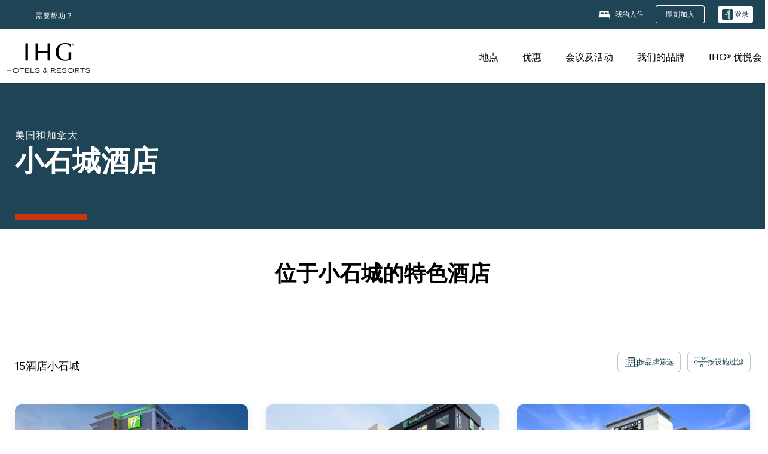

--- FILE ---
content_type: text/html; charset=utf-8
request_url: https://www.ihg.com/zh-cn/little-rock-arkansas
body_size: 30337
content:
<!DOCTYPE HTML><html lang="zh-CN" dir="ltr">
    <head><!--SL--><script src="https://pinchjs-cdn.gdn.smartling.com/sl-tran-50e368d91-zh-CN.js"></script><script>var slApiConfig={uid:"50e368d91",locale:"zh-CN"};</script><script src="https://pinchjs-cdn.gdn.smartling.com/sl-init-22.js"></script>
    <meta charset="UTF-8" />

    <link rel="preconnect" href="https://digital.ihg.com" />
    <link rel="preconnect" href="https://apis.ihg.com" />
    <link rel="preconnect" href="https://assets.adobedtm.com" />

    
    
        <link rel="shortcut icon" type="image/x-icon" href="https://digital.ihg.com/is/image/ihg/app-web-chiclet-ihg?fmt=png-alpha" />
        <link rel="apple-touch-icon" href="https://digital.ihg.com/is/image/ihg/app-web-chiclet-ihg?fmt=png-alpha" />
        
	
		<meta property="og:url" content="https://www.ihg.com/zh-cn/little-rock-arkansas" />
		<meta property="og:type" content="website" />
		
		<meta property="og:title" content="小石城酒店|阿肯色州小石城 家热门洲际酒店集团酒店" />
		<meta property="og:description" content="查看您下次旅行可预订的Little Rock酒店。洲际酒店集团在Little Rock的15有优惠房价和灵活退改政策。无论是商务差旅还是休闲出行，都可以浏览我们的Little Rock酒店客房及套房并以房价保证进行预订。" />
		<meta property="og:site_name" content="IHG" />
		<meta name="twitter:card" content="summary_large_image" />
		<meta name="twitter:site" content="@IHG" />
		<meta name="twitter:title" content="小石城酒店|阿肯色州小石城 家热门洲际酒店集团酒店" />
		<meta name="twitter:description" content="查看您下次旅行可预订的Little Rock酒店。洲际酒店集团在Little Rock的15有优惠房价和灵活退改政策。无论是商务差旅还是休闲出行，都可以浏览我们的Little Rock酒店客房及套房并以房价保证进行预订。" />
		<meta name="twitter:creator" content="@ihg" />
		
		
		
		<meta name="twitter:domain" content="ihg.com" />
		
	

        <meta name="apple-itunes-app" content="app-id=368217298" />
    

    <title>小石城酒店 | 阿肯色州小石城 家热门洲际酒店集团酒店</title>
    
    <meta name="description" content="查看您下次旅行可预订的Little Rock酒店。洲际酒店集团在Little Rock的15有优惠房价和灵活退改政策。无论是商务差旅还是休闲出行，都可以浏览我们的Little Rock酒店客房及套房并以房价保证进行预订。" />
    <meta name="template" content="ihg-generic-page-template" />
    <meta name="viewport" content="width=device-width, initial-scale=1" />
    <meta name="exploreData" content="https://www.ihg.com/destinations/cn/zh/united-states/arkansas/little-rock-hotels" />
    
    <script>const isPageServedFromAEM = true;</script>
    <script>
        const GRAPHQL_APIGEE_VALUES = {
            "graphQLApigeeEndpoint": "https://apis.ihg.com/graphql/v1/hotels",
            "graphQLApigeeAPIKey": "hsL8GAAz7drdIbEjBCejdA1Ud2MVhxoo"
        };
        const STATUS_APIGEE_VALUES = {
            "statusApiUrl": "https://apis.ihg.com/members/v1/status",
            "statusApiKey": "hsL8GAAz7drdIbEjBCejdA1Ud2MVhxoo"
        };
        window.trackingJsonNew = {"siteCountry": "cn","siteLanguage": "zh","controllerName": "city","type": "explore","explore": {"city": "Little Rock","state": "Arkansas","country": "United States","attraction": null,"interest": null}};
    </script>
    
    
    <link rel="canonical" href="https://www.ihg.com/zh-cn/little-rock-arkansas" />
    

    
    
    <link rel="alternate" hreflang="x-default" href="https://www.ihg.com/little-rock-arkansas" class="sl_norewrite" />
    
    <link rel="alternate" hreflang="de" href="https://www.ihg.com/de/little-rock-arkansas" class="sl_norewrite" />
    
    <link rel="alternate" hreflang="ru" href="https://www.ihg.com/ru/little-rock-arkansas" class="sl_norewrite" />
    
    <link rel="alternate" hreflang="ko" href="https://www.ihg.com/ko/little-rock-arkansas" class="sl_norewrite" />
    
    <link rel="alternate" hreflang="pt" href="https://www.ihg.com/pt/little-rock-arkansas" class="sl_norewrite" />
    
    <link rel="alternate" hreflang="zh-tw" href="https://www.ihg.com/zh-tw/little-rock-arkansas" class="sl_norewrite" />
    
    <link rel="alternate" hreflang="pt-br" href="https://www.ihg.com/pt-br/little-rock-arkansas" class="sl_norewrite" />
    
    <link rel="alternate" hreflang="en" href="https://www.ihg.com/little-rock-arkansas" class="sl_norewrite" />
    
    <link rel="alternate" hreflang="it" href="https://www.ihg.com/it/little-rock-arkansas" class="sl_norewrite" />
    
    <link rel="alternate" hreflang="fr" href="https://www.ihg.com/fr/little-rock-arkansas" class="sl_norewrite" />
    
    <link rel="alternate" hreflang="zh-cn" href="https://www.ihg.com/zh-cn/little-rock-arkansas" class="sl_norewrite" />
    
    <link rel="alternate" hreflang="es" href="https://www.ihg.com/es/little-rock-arkansas" class="sl_norewrite" />
    
    <link rel="alternate" hreflang="ar" href="https://www.ihg.com/ar/little-rock-arkansas" class="sl_norewrite" />
    
    <link rel="alternate" hreflang="vi" href="https://www.ihg.com/vi/little-rock-arkansas" class="sl_norewrite" />
    
    <link rel="alternate" hreflang="th" href="https://www.ihg.com/th/little-rock-arkansas" class="sl_norewrite" />
    
    <link rel="alternate" hreflang="ja" href="https://www.ihg.com/ja/little-rock-arkansas" class="sl_norewrite" />
    
    <link rel="alternate" hreflang="es-us" href="https://www.ihg.com/es-us/little-rock-arkansas" class="sl_norewrite" />
    
    <link rel="alternate" hreflang="id" href="https://www.ihg.com/id/little-rock-arkansas" class="sl_norewrite" />
    
    <link rel="alternate" hreflang="pl" href="https://www.ihg.com/pl/little-rock-arkansas" class="sl_norewrite" />
    
    <link rel="alternate" hreflang="nl" href="https://www.ihg.com/nl/little-rock-arkansas" class="sl_norewrite" />
    
    <link rel="alternate" hreflang="tr" href="https://www.ihg.com/tr/little-rock-arkansas" class="sl_norewrite" />
    
    <link rel="alternate" hreflang="es-mx" href="https://www.ihg.com/es-us/little-rock-arkansas" class="sl_norewrite" />
    <link rel="alternate" hreflang="en-gb" href="https://www.ihg.com/little-rock-arkansas" class="sl_norewrite" />

    <link rel="stylesheet" type="text/css" href="https://www.ihg.com/etc/clientlibs/static/uhf/brands/cn/zh/uhf.min.2025100802.css" class="sl_norewrite" />
    

    
    <link rel="stylesheet" href="https://www.ihg.com/etc.clientlibs/ihg/clientlibs/clientlib-base.min.8b6b155b89a64060dd5d9b225b1a4f64.css" type="text/css" />




    
    
    

    

    
    
    <link rel="stylesheet" href="https://www.ihg.com/etc.clientlibs/ihg/clientlibs/clientlib-_global.min.1d851da462cf9efb039238f5607ffe7f.css" type="text/css" />
<link rel="stylesheet" href="https://www.ihg.com/etc.clientlibs/ihg/clientlibs/clientlib-ihgcom.min.b684041907f19d1302eed59d2837c6b0.css" type="text/css" />


    
    
    

    
    
    
        <script src="https://assets.adobedtm.com/da3424fdbc19/cba4236ebe4a/launch-dccf471f969b.min.js" async=""></script>
    
<meta http-equiv="Content-Language" content="zh-CN" />
<meta http-equiv="Content-Type" content="text/html; charset=utf-8" />
<meta property="og:locale" content="zh_CN" />
</head>
    <body class="page basicpage smartling-zh" id="page-7ce3b55d2a" data-cmp-link-accessibility-enabled="" data-cmp-link-accessibility-text="opens in a new tab">
        
        
        
            




            
    
    
        <header id="uhf_headerWrapper" class="uhf-6c uhf_headerFooter sl_norewrite"><div class="uhf_header_utility_bar"><div id="svgSprites" style="display: none;">
    <svg xmls="http://www.w3.org/2000/svg" xmls:xlink="http://www.w3.org/1999/xlink"></svg></div>
<!-- Regent specific labels for Wallet form -->
<!-- (empty currentStyle.travelAdvisoryLink ) && -->
<input id="UHF_country" type="hidden" value="cn" />
		<input id="UHF_language" type="hidden" value="zh" />
		<input id="UHF_brand" type="hidden" value="6c" />

		<div class="darkenContent"></div>
		<div id="sessionTimeoutCounter" class="sessionWillExpire notificationBar">
			<div class="container">
				<div class="row">
					<div class="sessionWillExpireCol col-xs-12">
						<span class="sessionWillExpireText">
							<i class="expireWarningIcon fa fa-exclamation-triangle"></i> 由于长时间无操作，您的会话将在<span id="numMinutesLeft" class="minutes bold">5</span><span id="minutesText">分钟内</span>，<span id="numSecondsLeft" class="seconds bold">在</span>0<span id="secondsText">秒后</span>过期。</span>
						<a id="staySignedInLink" class="sessionWillExpireLink" href="javascript:void(0);">保持登录状态</a>
					</div>
				</div>
			</div>
		</div>
		
		<div id="uhf_countryLanguagePushDown" hidden="true">
			<div id="uhf_countryLanguagePushDownContainer" class="container">
				<span data-uhf-clp="description">您正在以其他语言浏览此网站。 是否希望将其设置为默认语言 </span>
				<span class="buttonContainer">
                    <button id="uhf_countryLanguagePushDown_yes" data-uhf-clp="pdYes" value="Yes">是</button>
                    <button id="uhf_langNotSupported_yes" data-uhf-clp="pdYes" value="Yes" hidden="true">是</button>
                    <button id="uhf_countryLanguagePushDown_no" data-uhf-clp="pdNo" value="No">NO</button>
                </span>
				<div class="subText" data-uhf-clp="subDescription">可点击页面顶端的选项更改国家和语言设置。</div>
				<button id="uhf_countryLanguagePushDownClose" value="No"><i class="fa fa-times buttonClose"></i></button>
			</div>
		</div>

        <!-- UHF : START of Utility bar markup -->
			<div class="utilityNavWrapper visible-sm visible-md visible-lg">
			<div class="utilityNavContainer container">
				<div class="row">
					<div class="col-md-12 clearfix">
						<nav class="utilityNav">
							<ul class="utilityNav-list u-list clearfix">
								<li class="utilityNav-list-item u-list-item">
									<a class="utilityNav-link u-link nav-middle resDirectIcon-link" data-uhf-hook="resDirectNumber" data-uhf-hook-two="mobileResDirectLink" data-uhftrigger="nothing" data-no-replace="content" href="tel:18778343613" aria-label="Call ihg"><i class="fa fa-phone" style="font-size: 1.3em; vertical-align: middle; padding-right: .3em;"></i></a><span class="utilityNav-link u-link nav-middle resDirectNum-link" data-uhf-hook="resDirectNumber"></span>
								</li>
								<li class="utilityNav-list-item u-list-item">
								<a class="utilityNav-link u-link nav-middle uhfpopup" rel="nofollow" href="javascript:void(0);" title="需要帮助？" aria-label="需要帮助？" data-slnm-ihg="NeedHelpHeaderLinkSID">需要帮助？</a>
									</li>
								<!--<li class="utilityNav-list-item u-list-item">
                                    <a class="utilityNav-link u-link nav-middle " href="https://www.ihg.com/hotels/cn/zh/global/customer_care/travel_advisory" title="旅行提示" aria-label="旅行提示"  >旅行提示</a>
								</li>-->

								<li class="utilityNav-resDir-item utilityNav-list-item u-list-item" data-uhf-hook="resDirectMessage" hidden="true">
									<span class="utilityNav-message utilityNav-link u-link nav-middle">每分钟 13 便士 + 网费</span>
									<a href="javascript:void(0);" class="tooltipQuestion hasBlankPopover utilityNav-link nav-middle" tabindex="0" data-content="从英国拨打 0871 开头的电话，话费为每分钟 13 便士。会收取标准网费。使用手机拨打电话，话费会更高。" data-toggle="popover" data-placement="auto" data-trigger="focus" data-animation="true"><i class="fa fa-question-circle"></i></a>      						          						
								</li>
							</ul>
						</nav>
						<div class="logIn">
							<div class="utilityNav-list-item u-list-item">
								<a class="utilityNav-link language u-link nav-middle " id="uhfCountryLanguageLink" data-toggle="popover" data-placement="bottom" data-trigger="click" href="javascript:void(0);" aria-label="Select country and language">
									<div class="language-icon nav-middle" alt="语言图标"></div>
									<span class="language-text nav-middle"></span>
									<i class="fa fa-angle-down nav-middle"></i>
								</a>
							</div>
							<div class="utilityNav-list-item u-list-item my-stay">
									<a class="utilityNav-link my-stay-link nav-middle " href="https://www.ihg.com/hotels/cn/zh/stay-mgmt/ManageYourStay" data-original-title="" title="我的入住" aria-label="我的入住" style="display: block;">
										<img class="my-stays-icon nav-middle" alt="我的住宿图标" src="https://digital.ihg.com/is/image/ihg/Stays?fmt=png-alpha" /><span class="my-stays-text nav-middle">我的入住</span>
									</a>
								</div>								
							<div class="logIn-anonymous logIn-State">
                        	    <a class="logIn-link login-join" href="https://www.ihg.com/rewardsclub/cn/zh/join" data-uhf-hook="joinRewardsClub" title="即刻加入" aria-label="即刻加入"><span>即刻加入</span></a>
                                <a class="logIn-link login-signin" data-uhf-si="hub" data-uhf-hook="signInToggle" href="javascript:void(0);" data-slnm-ihg="SignInAnonymous" title="登录" aria-label="登录">
                                <div class="login-signin-icon"></div>
								<span>登录</span></a>
                            </div>
                            <div class="logIn-implicit logIn-State">
                                <a class="logIn-link login-join" href="https://www.ihg.com/rewardsclub/cn/zh/join" title="即刻加入" aria-label="即刻加入"><span>即刻加入</span></a>
                                <a class="logIn-link logIn-block login-signin" data-uhf-hook="signInToggle" href="javascript:void(0);" aria-label="登录">
                                <div class="login-signin-icon"></div>
                                <span>登录</span>				
                                	<div style="display: none;"><span data-slnm-ihg="SignInImplicit">登录</span></div>
                                    <div style="display: none;"><span class="user-first-name" data-slnm-ihg="UserFirstNameImplicit">用户名</span></div>
                                </a>
                            </div>
                            <div class="logIn-explicit logIn-State">
                            	<a class="logIn-link logOut login-signout" data-uhf-rememberme="cookie" href="javascript:void(0);" data-slnm-ihg="SignOut" aria-label="注销">注册</a>
                                <a class="logIn-link logIn-block login-signin" href="https://www.ihg.com/rewardsclub/cn/zh/account-mgmt/home">
									<div class="login-signin-icon"></div>                                    
                                    <div><span class="user-first-name" data-slnm-ihg="UserFirstNameExplicit">用户名</span></div>
									<span>· </span>                                    
                                    <div class="user-points-text"><span class="user-points" data-slnm-ihg="UserPointsExplicit">用户</span>积分积分</div>
                                </a>                                
                            </div>
                            <!--/
							<a class="logIn-link logIn-link-logo" data-uhf-hook="walletToggle" href="javascript:void(0);" aria-label="IHG One Rewards">
							    <svg role="img" class="logIn-logo rewardsClubLogo">
                                    <use xlink:href="#svgsprite-logos-onerewards-cn">
                                        <title id="title-logos-onerewards">IHG One Rewards</title>
                                        <desc id="desc-logos-onerewards">IHG One Rewards</desc>
                                    </use>
                                </svg>
                            </a>/-->
						</div>
					</div>
				</div>
			</div>
		</div>

 		<!-- UHF : moved hamburger menu to brand nav jsp from here -->
      </div>
<div id="sessionTimeoutCounter" class="error_message sessionWillExpire notificationBar" style="display: none !important">
	<div class="container">
		<div class="row">
			<div class="errorSessiontTimeOut sessionWillExpireCol col-xs-12">
				<span class="sessionWillExpireText">
				<i class="expireWarningIcon fa fa-exclamation-triangle"></i> 您的会话已过期。请 <span data-uhf-hook="signInToggle"> <a href="javascript:void(0);"> 登录 </a> </span> 您的账户</span></div>
		</div>
	</div>
</div>

<div class="login_modal_background">
</div>
<div class="login_modal">
    <div class="login_modal_container" style="display:none">
        <div class="login_modal_content">
            <div class="login_modal_header">
               <button class="login_modal_close" aria-label="Close"></button>
            </div>
            <div id="gigyaLoginModalScreen" class="login_modal_body" data-gigya-global-key="4_jpzahMO4CBnl9Elopzfr0A" role="dialog" aria-label="Sign In">
            </div>
        </div>
    </div>
</div>        <!-- UHF : START of Brand navigation bar markup -->
<!-- START : Only UBE Brand Nav -->                         
                  <!-- UHF : START of Hamburger menu -->
<div data-uhf-brandname="ihg" class="mobileNavManuWrapper hidden-sm hidden-md hidden-lg hidden-xl wrapper-UBE bn-ihg">
	<div class="mobileNavMenuContainer container">
		<div class="row">
			<div class="brandLogo">
			
					<a class="brandLogo-link" href="https://www.ihg.com/hotels/cn/zh/reservation" title="洲际酒店集团">
									<img class="brandLogo-image" alt="洲际酒店集团" src="//digital.ihg.com/is/image/ihg/ihg-logo-nav?fmt=png-alpha" />
								</a>													
							</div>
				<div class="mobileNav ">
					<a class="mobileNav-link menuCTA" href="javascript:void(0);">
						<img class="fa fa-bars fa-2x" src="//digital.ihg.com//is/image/ihg/xsvp-hamburger-nav-white?fmt=png-alpha" alt="Menu" style="width:20px" />
					</a>
				</div>
				<div class="logIn login-mobile-ihg logIn-mobile ">
	                <div class="logIn-anonymous logIn-State">
	                            <a class="logIn-link logIn-link-signIn" data-uhf-si="6c" data-uhf-hook="signInToggle" href="javascript:void(0);" data-slnm-ihg="SignInAnonymousXsvpUbe" title="登录 / 加入"><div class="login-signin-mobile-icon" alt="login-signin-mobile-icon"></div>登录 / 加入</a>
	                            <!-- <span class="logIn-slash-symbol">/</span>
	                            <a class="logIn-link logIn-link-join" href="https://www.ihg.com/rewardsclub/cn/zh/join" title="加入">加入</a> -->
	                        </div>
	                        <div class="logIn-implicit logIn-State">
		                        <a class="logIn-link logIn-link-signIn" data-uhf-hook="signInToggle" href="javascript:void(0);" title="登录 / 加入">
		                            <span class="login-signin-mobile-icon"></span><span data-slnm-ihg="SignInImplicitXsvpUbe">登录 / 加入</span>
                                    <div style="display:none;" class="first-name-container"><span class="user-first-name" data-slnm-ihg="UserFirstNameImplicitXsvpUbe">用户名</span></div>
                                </a>
	                        	<!-- <span class="logIn-slash-symbol">/</span>
	                            <a class="logIn-link logIn-link-join" href="https://www.ihg.com/rewardsclub/cn/zh/join" title="加入">加入</a>                                                 -->
	                        </div>
	                        <div class="logIn-explicit logIn-State">
	                            <a class="logIn-link logIn-block" href="https://www.ihg.com/rewardsclub/cn/zh/account-mgmt/home">
	                                <div class="first-name-container"><span class="login-signin-mobile-icon"></span><span class="user-first-name" data-slnm-ihg="UserFirstNameExplicitXsvpUbe">用户名</span></div>
	                                <div style="display: none;"><span class="user-points" data-slnm-ihg="UserPointsExplicitXsvpUbe">用户</span>积分积分</div>
	                            </a>
	                        </div> 
	                    </div>
				<div class="mobileNav ">
					<a class="mobileNav-link mobileResDirectNumber" href="tel:18778343613" data-uhf-hook="resDirectNumber" data-uhf-hook-two="mobileResDirectLink" data-uhftrigger="0871Disc" data-no-replace="content"></a>
				</div>
	</div>
	<div class="row">
		<div class="mobileNavListBase hidden-sm hidden-md hidden-lg hidden-xl clearfix">
			<div class="mobileNavContainer">
			<div class="mobileNavInner mobileNav-hidden">
			<div class="mobileNavMenu">
			<!-- START : Hamburger : Mobile Brand nav menu -->
				<ul class="mobileNavMenu-list list-unstyled">
					<li class="mobileNavHeading">
                        <ul class="mobileNavMenu-subList list-unstyled uhfmobilebrandnav">
                            <li data-uhf-brandid="" class="mobileNavMenu-list-item">
		                                     <a class="mobileNavLink site-int-link " data-uhf-hook="walletToggle" href="https://www.ihg.com/destinations/cn/zh/explore">地点 </a>
		                                 </li>
									<li data-uhf-brandid="" class="mobileNavMenu-list-item">
		                                     <a class="mobileNavLink site-int-link " data-uhf-hook="walletToggle" href="https://www.ihg.com/content/cn/zh/offers">优惠</a>
		                                 </li>
									<li data-uhf-brandid="" class="mobileNavMenu-list-item">
		                                     <a class="mobileNavLink site-int-link " data-uhf-hook="walletToggle" href="https://www.ihg.com/content/cn/zh/meetingsandevents" target="_blank">会议及活动</a>
		                                 </li>
									<li data-uhf-brandid="" class="mobileNavMenu-list-item">
		                                     <a class="mobileNavLink site-int-link " data-uhf-hook="walletToggle" href="https://www.ihg.com/content/cn/zh/about/brands">我们的品牌</a>
		                                 </li>
									<li data-uhf-brandid="" class="mobileNavMenu-list-item">
		                                     <a class="mobileNavLink site-int-link " data-uhf-hook="walletToggle" href="https://www.ihg.com/rewardsclub/content/cn/zh/home">IHG® 优悦会</a>
		                                 </li>
									</ul>
					</li>
					<!-- END : Hamburger : Mobile Brand nav menu -->
					<!-- START : Hamburger : Mobile Hotel Details nav menu -->
						<!-- END : Hamburger : Mobile Hotel Details nav menu -->			
				</ul>							
				<ul class="mobileNavMenu-list list-unstyled">
					<li>
						<ul class="mobileNavMenu-subList list-unstyled uhftravel-cc">
							<li class="mobileNavMenu-list-item">
		                                 <a class="mobileNavLink site-int-link rc signIn" data-uhf-si="6c" data-uhf-hook="walletToggle" href="#">登录</a>
										 <!-- <a class="mobileNavLink site-int-link rc join" data-uhf-hook="walletToggle" href="https://www.ihg.com/rewardsclub/cn/zh/join" title="加入">加入</a>		                                  -->
		                            </li>
		                            <li class="mobileNavMenu-list-item">
                                         <a class="mobileNavLink site-int-link rc join" data-uhf-si="6c" data-uhf-hook="walletToggle" href="https://www.ihg.com/rewardsclub/cn/zh/join">即刻加入</a>
                                    </li>
		                            <li class="mobileNavMenu-list-item">
			                                  <a class="mobileNavLink site-int-link rc myAccount" data-uhf-hook="walletToggle" href="javascript:void(0)">我的帐户</a>
			                             </li>
		                             <li class="mobileNavMenu-list-item">
								<a class="mobileNavLink" href="https://www.ihg.com/hotels/cn/zh/stay-mgmt/ManageYourStay" title="我的入住">我的入住</a>
							</li>							
							<li class="mobileNavMenu-list-item">
								<a class="mobileNavLink uhfpopup" href="javascript:void(0);" title="需要帮助？" data-slnm-ihg="NeedHelpHamburguerLinkSID">需要帮助？</a>
							</li>
							<!--
							<li class="mobileNavMenu-list-item">
								<a class="mobileNavLink" href="https://www.ihg.com/hotels/cn/zh/global/customer_care/travel_advisory" title="旅行提示">旅行提示</a>
							</li>-->											
							<li class="mobileNavMenu-list-item">
								<a class="mobileNavLink" href="https://www.ihg.com/hotels/cn/zh/stay-mgmt/ManageYourStay" title="管理预订">管理预订</a>
							</li>
                            <li class="mobileNavMenu-list-item">
	                             	<a class="mobileNavLink site-int-link rc signOut" data-uhf-hook="walletToggle" href="#">注册</a>
	                         </li>
						</ul>						
						
					</li>
				</ul>
			</div>
			<div class="mobileNavCL">
				<a class="language " id="uhfCountryLanguageMobileLink" href="javascript:void(0);"><span class="language-icon" alt="语言图标"></span><span class="language-text"></span> <i class="fa fa-angle-down"></i></a>
                         <div id="uhfCountryLanguageMobileContainer" class="">
                     <!-- UHF country/language markup -->
                             <div id="uhfLocale">
                                 <div id="uhfLocaleSelection">
                                     <form id="uhfLocaleSelectionForm" method="post" action="">
                                         <div id="uhfCountrySelectionContainer">
                                             <label for="uhfCountrySelection">国家/地区</label>
                                             <select id="uhfCountrySelection"></select>
                                         </div>
                                         <div id="uhfLanguagesSelectionContainer">
                                             <label for="uhfLanguageSelection">语言</label>
                                             <select id="uhfLanguageSelection"></select>
                                         </div>
                                         <a href="javascript:void(0);" id="uhfCountryLanguageCTA" aria-label="Buttons for Save and Close of language selection pop-up" tabindex="-1">
                                             <button type="button" class="buttonSave" role="button" aria-label="Save Language Selection Change">保存</button>
                                             <i class="fa fa-times" role="button" aria-label="Close Language Selection" tabindex="0"></i>
                                         </a>
                                     </form>
                                     <div id="uhfCountryLanguageImageContainer"></div>
                                 </div>
                             </div>
                     <!--  end of country language  -->
                          </div>
				</div>
				</div>
				</div>
			</div>
		</div>
	</div>
</div>
<!-- UHF : END of Hamburger menu -->


<!-- UHF : Desktop : START of brand nav -->
		<div class="brandLogoNavWrapper visible-sm visible-md visible-lg uhf-walletPushOver primary-nav wrapper-UBE" id="primary-nav">
			<div class="brandLogoNavContainer container">
				<div class="row">
					<div class="col-md-12 clearfix">
						<div class="brandLogo">
							<a class="brandLogo-link" href="https://www.ihg.com/hotels/cn/zh/reservation" title="洲际酒店集团">
											<img class="brandLogo-image" src="//digital.ihg.com/is/image/ihg/ihg-logo-nav?fmt=png-alpha" alt="洲际酒店集团" />
										</a>									
									</div>
						<div class="brandNavContainer visible-sm visible-md visible-lg">
							<nav class="brandNav">
								<ul class="brandNav-list u-list clearfix">
									<li data-uhf-brandid="" class="brandNav-list-item u-list-item">
                                                 <a class="brandNav-link u-link site-int-link" href="https://www.ihg.com/destinations/cn/zh/explore">地点 </a>
                                             </li>
                                        <li data-uhf-brandid="" class="brandNav-list-item u-list-item">
                                                 <a class="brandNav-link u-link site-int-link" href="https://www.ihg.com/content/cn/zh/offers">优惠</a>
                                             </li>
                                        <li data-uhf-brandid="" class="brandNav-list-item u-list-item">
                                                 <a class="brandNav-link u-link site-int-link" href="https://www.ihg.com/content/cn/zh/meetingsandevents" target="_blank">会议及活动</a>
                                             </li>
                                        <li data-uhf-brandid="" class="brandNav-list-item u-list-item">
                                                 <a class="brandNav-link u-link site-int-link" href="https://www.ihg.com/content/cn/zh/about/brands">我们的品牌</a>
                                             </li>
                                        <li data-uhf-brandid="" class="brandNav-list-item u-list-item">
                                                 <a class="brandNav-link u-link site-int-link" href="https://www.ihg.com/rewardsclub/content/cn/zh/home">IHG® 优悦会</a>
                                             </li>
                                        </ul>
							</nav>
							<a class="booknow" href="#"><span>立即预订</span></a>
							</div>
					</div>
				</div>
			</div>
		</div>
		<!-- UHF : Desktop : END of brand nav -->
	<!-- END : Only UBE Brand Nav -->
               <!-- UHF : END of Brand navigation bar markup --></header><div id="applicationWrapper" class="uhf-walletPushOver">
    
    <div class="clearfix"></div>

    <div class="root responsivegrid">


<div class="aem-Grid aem-Grid--12 aem-Grid--default--12 ">
    
    <div class="layoutcontainer responsivegrid aem-GridColumn aem-GridColumn--default--12">


<div class="aem-Grid aem-Grid--12 aem-Grid--default--12 ">
    
    <div class="container responsivegrid aem-GridColumn aem-GridColumn--default--12">

    
    
    
    <div id="container-eab15152b2" class="cmp-container">
        
        <div class="experiencefragment">
  <div class="cmp-experiencefragment">



<div class="aem-Grid aem-Grid--12 aem-Grid--default--12 ">
    
    <div class="layoutcontainer responsivegrid cmp-container-background-color-tertiary aem-GridColumn aem-GridColumn--default--12">


<div class="aem-Grid aem-Grid--12 aem-Grid--default--12 ">
    
    <div class="container responsivegrid cmp-container--column-padding-l cmp-container--max-width-medium aem-GridColumn aem-GridColumn--default--12">

    
    <div id="container-2f6c247c1a" class="cmp-container">
        


<div class="aem-Grid aem-Grid--12 aem-Grid--default--12 ">
    
    <div class="spacer spacing-medium aem-GridColumn aem-GridColumn--default--12"><div class="cmp-spacer"></div>

    

</div>
<div class="title color-ninth cmp-title--horizontal-bar cmp-title--color-primary aem-GridColumn aem-GridColumn--default--12"><div class="cmp-title cmp-title--default">
    <div class="cmp-title__pretitle-container">
        <div class="cmp-title__pretitle">美国和加拿大</div>
    </div>
    <h1 class="cmp-title__text">小石城酒店</h1>
</div>

    

</div>

    
</div>

    </div>

    
</div>

    
</div>
</div>

    
</div>
</div>
   
    

</div>

        
    </div>

</div>
<div class="bookingcomponent aem-GridColumn aem-GridColumn--default--12">












    


    <div class="booking-component supress-styles" data-component-booking="data-component-booking">

		<link rel="stylesheet" class="sl_norewrite" href="https://www.ihg.com/resources/cn/zh/booking-component/v3.9.1/styles.css" />
        
            
    
<link rel="stylesheet" href="https://www.ihg.com/etc.clientlibs/ihg/clientlibs/clientlib-ihgcom/_external-components/booking.min.678046fa9e9ced38338d341a94753cc6.css" type="text/css" />



        

        <ihg-booking-component></ihg-booking-component>

        <script type="text/javascript">
            (function () {
                function characterDecode(html) {
                    var textstring = document.createElement('textarea');
                    textstring.innerHTML = html;
                    return textstring.value;
                }

                try {

                    var aemBehaviorConfig = JSON.parse("{\x22search\x22:{\x22chainCode\x22:\x226c\x22,\x22localeCode\x22:\x22zh\u002DCN\x22,\x22behavior\x22:\x22OPEN\x22,\x22amenities\x22:[],\x22authorList\x22:[],\x22manageReservationsLink\x22:true,\x22campaign\x22:{\x22bookingWindow\x22:0,\x22highlightPreferredRateResults\x22:false,\x22additionalRates\x22:[null,null]},\x22filterResults\x22:{\x22by\x22:\x22NONE\x22,\x22includeBrands\x22:[],\x22includeLocations\x22:[],\x22includeHotels\x22:[]},\x22advanced\x22:{\x22isCollapsed\x22:true},\x22destination\x22:{\x22isHidden\x22:false,\x22title\x22:\x22\x22,\x22default\x22:\x22Little Rock, Arkansas, United States\x22},\x22dates\x22:{\x22disabledWeekdays\x22:[],\x22maxStay\x22:99,\x22isHidden\x22:false,\x22checkIn\x22:{},\x22checkOut\x22:{}},\x22adults\x22:{\x22default\x22:1,\x22min\x22:1,\x22max\x22:20,\x22isReadOnly\x22:false},\x22children\x22:{\x22default\x22:0,\x22min\x22:0,\x22max\x22:20,\x22isReadOnly\x22:false},\x22rooms\x22:{\x22Rooms\x22:\x22Rooms\x22,\x22default\x22:1,\x22min\x22:1,\x22max\x22:9,\x22isReadOnly\x22:false},\x22rates\x22:{\x22isHidden\x22:false,\x22hideDefaultRates\x22:true,\x22selectedRate\x22:\x22\x22,\x22additionalRates\x22:[],\x22displayPriceInPointsAndCash\x22:false},\x22corporateId\x22:{\x22isHidden\x22:false,\x22default\x22:\x22\x22},\x22iata\x22:{\x22isHidden\x22:false,\x22default\x22:\x22\x22},\x22groupCode\x22:{\x22isHidden\x22:true,\x22default\x22:\x22\x22}},\x22marketingContent\x22:{\x22innerHtml\x22:\x22\x22,\x22isHidden\x22:false}}") || undefined,
                        // the need to keep the hotelname is priority when dealing with Hotel Detail pages
                        // removal of this code should be avoided unless app is handling appropriately
                        hotelname = document.querySelector('#hotelName') || document.querySelector('#hotelname'),
                        hotelNameFallback = hotelname ? hotelname.value : '';

                    if (aemBehaviorConfig.search.destination.title != "" && aemBehaviorConfig.search.destination.title != undefined) {
                        aemBehaviorConfig.search.destination.title = characterDecode(aemBehaviorConfig.search.destination.title);
                    } else {
                        aemBehaviorConfig.search.destination.title = characterDecode(hotelNameFallback);
                    }

                    aemBehaviorConfig.search.shouldUseMultiRoomBooking = true;
                    aemBehaviorConfig.search.showNewBookingComponent = true;

                    window["BehaviorConfig"] = {behaviorConfig: aemBehaviorConfig};

                    window.getBehaviorConfig = function () {
                        return aemBehaviorConfig
                    };

                } catch (errormsg) {
                    console.error('error loading aem-booking-kernal: ', errormsg);
                }
            })();
        </script>
        <script class="sl_norewrite" type="text/javascript" src="https://www.ihg.com/resources/cn/zh/booking-component/v3.9.1/ihg-booking-component.js"></script>
    </div>

    <div class="ihg-bookingclient-footer" style="display: none;">
        <div class="bookingclient-footer" id="bookingclient-footer">立即预订</div>
    </div>
    
    
<script src="/etc.clientlibs/ihg/clientlibs/clientlib-ihgcom/_external-components/booking.min.3bcb4e57cc9304303632c664b90881ee.js"></script>








</div>
<div class="spacer spacing-small aem-GridColumn aem-GridColumn--default--12"><div class="cmp-spacer"></div>

    

</div>
<div class="container responsivegrid aem-GridColumn aem-GridColumn--default--12">

    
    
    
    <div id="RIBN1" class="cmp-container">
        
        
        
    </div>

</div>
<div class="spacer spacing-small aem-GridColumn aem-GridColumn--default--12"><div class="cmp-spacer"></div>

    

</div>

    
</div>
</div>
<div class="layoutcontainer responsivegrid cmp-container--max-width-medium aem-GridColumn aem-GridColumn--default--12">


<div class="aem-Grid aem-Grid--12 aem-Grid--default--12 ">
    
    <div class="container responsivegrid aem-GridColumn aem-GridColumn--default--12">

    
    
    
    <div id="intro" class="cmp-container">
        
        <div class="experiencefragment">
  <div class="cmp-experiencefragment">



<div class="aem-Grid aem-Grid--12 aem-Grid--default--12 ">
    
    <div class="layoutcontainer responsivegrid aem-GridColumn aem-GridColumn--default--12">


<div class="aem-Grid aem-Grid--12 aem-Grid--default--12 ">
    
    
    
</div>
</div>

    
</div>
</div>
   
    

</div>

        
    </div>

</div>
<div class="container responsivegrid cmp-container--column-padding-l aem-GridColumn aem-GridColumn--default--12">

    
    <div id="hotelList" class="cmp-container">
        


<div class="aem-Grid aem-Grid--12 aem-Grid--default--12 ">
    
    <div class="title text-align-center aem-GridColumn aem-GridColumn--default--12"><div class="cmp-title cmp-title--default">
    
    <h2 class="cmp-title__text">位于小石城的特色酒店</h2>
</div>

    

</div>
<div class="spacer spacing-medium aem-GridColumn aem-GridColumn--default--12"><div class="cmp-spacer"></div>

    

</div>
<div class="list cmp-card--hotel cmp-list--card cmp-card--image--top aem-GridColumn aem-GridColumn--default--12">

  
    <div class="cmp-card-message cmp-card-message--filters visually-hidden">
        <i class="cmp-card-message__icon-alert"><img src="https://digital.ihg.com/is/content/ihg/icon-alert" alt="" /></i>
        <div class="cmp-message">
            <div class="cmp-message__text-hidden hidden" data-message-type="no-hotels-match" aria-hidden="true">此地区没有符合此筛选条件的酒店。</div>
            <div class="cmp-message__text-hidden hidden" data-message-type="no-filters-match" aria-hidden="true">目前没有完全符合您搜索条件的结果。</div>
            <p class="cmp-message__text" role="status"></p>
        </div>
        <button type="button" class="cmp-card-message__icon-close" aria-label="Close"><img src="https://digital.ihg.com/is/content/ihg/icon-close" alt="" /></button>
    </div>
    <div class="cmp-card__title-bar cmp-flex--row cmp-justify--space-between cmp-align--center">
        <div>
            <div class="cmp-card__title-bar-value" role="status" data-render-plus-sign="false" data-render-hotel-count="true"><span id="cmp-card__title-bar-count"></span>酒店<span id="cmp-card__title-bar-city">小石城</span></div>
            <div id="cmp-card__filters" class="cmp-card__filters-dropdown " data-component-hotellistdropdownfilters="">
                <div id="cmp-dropdown-brands" class="cmp-dropdown">
                    <div id="cmp-button-brands" class="button cmp-button--filter">
                        <button id="cmp-dropdown__toggle-brands" class="cmp-button cmp-dropdown__toggle" role="combobox" aria-controls="cmp-dropdown__content-brands" aria-haspopup="listbox" data-controls-popup="cmp-dropdown__content-brands" aria-pressed="false" aria-expanded="false">
                            <img class="cmp-button__icon" aria-hidden="true" src="https://digital.ihg.com/is/content/ihg/icon-reservation-outline" />
                            <span class="cmp-button__text cmp-dropdown__toggle-title">按品牌筛选 <span class="cmp-dropdown__toggle-count"></span></span>
                        </button>
                    </div>
                    <div id="cmp-dropdown__content-brands" class="cmp-dropdown__content cmp-dropdown__content--brands" aria-labelledby="cmp-dropdown__toggle-brands" aria-hidden="true">
                        <h3 class="cmp-dropdown__title-main" role="presentation">按品牌筛选</h3>
                        <button type="button" class="cmp-dropdown__icon-close" aria-hidden="true" tabindex="-1"><img src="https://digital.ihg.com/is/content/ihg/icon-close" alt="" /></button>
                        <fieldset class="cmp-dropdown__section" role="presentation">
                            <ul class="cmp-dropdown__list-group" role="listbox">
                                <li id="cmp-dropdown__item-six-senses" class="cmp-dropdown__item hidden" role="option">
                                    <input id="filter-six-senses" class="cmp-dropdown__item-value cmp-dropdown__item-six-senses" type="checkbox" name="filter-six-senses" value="brandsixsenses" tabindex="-1" />
                                    <label for="filter-six-senses">六善度假村及水疗</label>
                                </li>
                                <li id="cmp-dropdown__item-regent" class="cmp-dropdown__item hidden" role="option">
                                    <input id="filter-regent" class="cmp-dropdown__item-value cmp-dropdown__item-regent" type="checkbox" name="filter-regent" value="brandregent" tabindex="-1" />
                                    <label for="filter-regent">丽晶酒店</label>
                                </li>
                                <li id="cmp-dropdown__item-intercontinental-hotel" class="cmp-dropdown__item hidden" role="option">
                                    <input id="filter-intercontinental-hotel" class="cmp-dropdown__item-value cmp-dropdown__item-intercontinental-hotel" type="checkbox" name="filter-intercontinental-hotel" value="brandintercontinental" tabindex="-1" />
                                    <label for="filter-intercontinental-hotel">洲际酒店及度假村</label>
                                </li>
                                <li id="cmp-dropdown__item-vignette" class="cmp-dropdown__item hidden" role="option">
                                    <input id="filter-vignette" class="cmp-dropdown__item-value cmp-dropdown__item-vignette" type="checkbox" name="filter-vignette" value="brandvignettecollection" tabindex="-1" />
                                    <label for="filter-vignette">Vignette Collection 洲至奢选</label>
                                </li>
                                <li id="cmp-dropdown__item-kimpton" class="cmp-dropdown__item hidden" role="option">
                                    <input id="filter-kimpton" class="cmp-dropdown__item-value cmp-dropdown__item-kimpton" type="checkbox" name="filter-kimpton" value="brandkimptonhotels" tabindex="-1" />
                                    <label for="filter-kimpton">Kimpton</label>
                                </li>
                                <li id="cmp-dropdown__item-hotel-indigo" class="cmp-dropdown__item hidden" role="option">
                                    <input id="filter-hotel-indigo" class="cmp-dropdown__item-value cmp-dropdown__item-hotel-indigo" type="checkbox" name="filterhotel-indigo" value="brandhotelindigo" tabindex="-1" />
                                    <label for="filter-hotel-indigo">英迪格酒店</label>
                                </li>
                                <li id="cmp-dropdown__item-iberostar" class="cmp-dropdown__item hidden" role="option">
                                    <input id="filter-iberostar" class="cmp-dropdown__item-value cmp-dropdown__item-iberostar" type="checkbox" name="filter-iberostar" value="brandiberostar" tabindex="-1" />
                                    <label for="filter-iberostar">伊贝罗斯塔海滨度假村</label>
                                </li>
                                <li id="cmp-dropdown__item-voco" class="cmp-dropdown__item hidden" role="option">
                                    <input id="filter-voco" class="cmp-dropdown__item-value cmp-dropdown__item-voco" type="checkbox" name="filter-voco" value="brandvoco" tabindex="-1" />
                                    <label for="filter-voco">voco 酒店</label>
                                </li>
                                <li id="cmp-dropdown__item-ruby" class="cmp-dropdown__item hidden" role="option">
                                    <input id="filter-ruby" class="cmp-dropdown__item-value cmp-dropdown__item-ruby" type="checkbox" name="filter-ruby" value="brandruby-hotels" tabindex="-1" />
                                    <label for="filter-ruby">RUBY</label>
                                </li>
                                <li id="cmp-dropdown__item-crowne-plaza" class="cmp-dropdown__item hidden" role="option">
                                    <input id="filter-crowne-plaza" class="cmp-dropdown__item-value cmp-dropdown__item-crowne-plaza" type="checkbox" name="filter-crowne-plaza" value="brandcrowneplaza" tabindex="-1" />
                                    <label for="filter-crowne-plaza">皇冠假日酒店</label>
                                </li>
                                <li id="cmp-dropdown__item-even" class="cmp-dropdown__item hidden" role="option">
                                    <input id="filter-even" class="cmp-dropdown__item-value cmp-dropdown__item-even" type="checkbox" name="filter-even" value="brandevenhotels" tabindex="-1" />
                                    <label for="filter-even">逸衡酒店</label>
                                </li>
                                <li id="cmp-dropdown__item-hualuxe" class="cmp-dropdown__item hidden" role="option">
                                    <input id="filter-hualuxe" class="cmp-dropdown__item-value cmp-dropdown__item-hualuxe" type="checkbox" name="filter-hualuxe" value="brandhualuxe" tabindex="-1" />
                                    <label for="filter-hualuxe">华邑酒店及度假村</label>
                                </li>
                                <li id="cmp-dropdown__item-holiday-inn" class="cmp-dropdown__item hidden" role="option">
                                    <input id="filter-holiday-inn" class="cmp-dropdown__item-value cmp-dropdown__item-holiday-inn" type="checkbox" name="filter-holiday-inn" value="brandholidayinn" tabindex="-1" />
                                    <label for="filter-holiday-inn">假日酒店</label>
                                </li>
                                <li id="cmp-dropdown__item-holiday-inn-resort" class="cmp-dropdown__item hidden" role="option">
                                    <input id="filter-holiday-inn-resort" class="cmp-dropdown__item-value cmp-dropdown__item-holiday-inn-resort" type="checkbox" name="filter-holiday-inn-resort" value="brandholidayinnresorts" tabindex="-1" />
                                    <label for="filter-holiday-inn-resort">假日度假酒店</label>
                                </li>
                                <li id="cmp-dropdown__item-holiday-inn-express" class="cmp-dropdown__item hidden" role="option">
                                    <input id="filter-holiday-inn-express" class="cmp-dropdown__item-value cmp-dropdown__item-holiday-inn-express" type="checkbox" name="filter-holiday-inn-express" value="brandholidayinnexpress" tabindex="-1" />
                                    <label for="filter-holiday-inn-express">智选假日酒店</label>
                                </li>
                                <li id="cmp-dropdown__item-garner" class="cmp-dropdown__item hidden" role="option">
                                    <input id="filter-garner" class="cmp-dropdown__item-value cmp-dropdown__item-garner" type="checkbox" name="filter-garner" value="brandgarner-hotels" tabindex="-1" />
                                    <label for="filter-garner">加纳</label>
                                </li>
                                <li id="cmp-dropdown__item-avid" class="cmp-dropdown__item hidden" role="option">
                                    <input id="filter-avid" class="cmp-dropdown__item-value cmp-dropdown__item-avid" type="checkbox" name="filter-avid" value="brandavidhotels" tabindex="-1" />
                                    <label for="filter-avid">avid 酒店</label>
                                </li>
                                <li id="cmp-dropdown__item-atwell" class="cmp-dropdown__item hidden" role="option">
                                    <input id="filter-atwell" class="cmp-dropdown__item-value cmp-dropdown__item-atwell" type="checkbox" name="filter-atwell" value="brandatwellsuites" tabindex="-1" />
                                    <label for="filter-atwell">Atwell Suites 筑格酒店</label>
                                </li>
                                <li id="cmp-dropdown__item-staybridge" class="cmp-dropdown__item hidden" role="option">
                                    <input id="filter-staybridge" class="cmp-dropdown__item-value cmp-dropdown__item-staybridge" type="checkbox" name="filter-staybridge" value="brandstaybridge" tabindex="-1" />
                                    <label for="filter-staybridge">Staybridge Suites</label>
                                </li>
                                <li id="cmp-dropdown__item-holiday-inn-club-vacations" class="cmp-dropdown__item hidden" role="option">
                                    <input id="filter-holiday-inn-club-vacations" class="cmp-dropdown__item-value cmp-dropdown__item-holiday-inn-club-vacations" type="checkbox" name="filter-holiday-inn-club-vacations" value="brandholidayinnclubvacations" tabindex="-1" />
                                    <label for="filter-holiday-inn-club-vacations">Holiday Inn Club Vacations</label>
                                </li>
                                <li id="cmp-dropdown__item-candlewood" class="cmp-dropdown__item hidden" role="option">
                                    <input id="filter-candlewood" class="cmp-dropdown__item-value cmp-dropdown__item-candlewood" type="checkbox" name="filter-candlewood" value="brandcandlewood" tabindex="-1" />
                                    <label for="filter-candlewood">Candlewood Suites</label>
                                </li>
                            </ul>
                        </fieldset>
                        <fieldset class="cmp-dropdown__section cmp-dropdown__content--unselect-all" role="presentation">
                            <ul class="cmp-dropdown__list-group" role="listbox">
                                <li id="cmp-dropdown__item-unselect-all" class="cmp-dropdown__item cmp-dropdown__item-unselect-all" role="option">
                                    <button class="cmp-button" tabindex="-1">取消全部已选项</button>
                                </li>
                            </ul>
                        </fieldset>
                    </div>
                </div>
                
                <div id="cmp-dropdown-amenities" class="cmp-dropdown">
                    <div id="cmp-button-amenities" class="button cmp-button--filter">
                        <button id="cmp-dropdown__toggle-amenities" class="cmp-button cmp-dropdown__toggle" role="combobox" aria-controls="cmp-dropdown__content-amenities" aria-haspopup="listbox" data-controls-popup="cmp-dropdown__content-amenities" aria-pressed="false" aria-expanded="false">
                            <img class="cmp-button__icon" aria-hidden="true" src="https://digital.ihg.com/is/content/ihg/icon-solid-reset" />
                            <span class="cmp-button__text cmp-dropdown__toggle-title">按设施过滤 <span class="cmp-dropdown__toggle-count"></span></span>
                        </button>
                    </div>
                    <div id="cmp-dropdown__content-amenities" class="cmp-dropdown__content cmp-dropdown__content--amenities" aria-labelledby="cmp-dropdown__toggle-amenities" aria-hidden="true">
                        <h3 class="cmp-dropdown__title-main" role="presentation">按设施过滤</h3>
                        <button type="button" class="cmp-dropdown__icon-close" aria-hidden="true" tabindex="-1"><img src="https://digital.ihg.com/is/content/ihg/icon-close" alt="" /></button>
                        <fieldset class="cmp-dropdown__section" role="presentation">
                            <h4 class="cmp-dropdown__title" role="presentation">热门</h4>
                            <ul class="cmp-dropdown__list-group" role="listbox">
                                <li id="cmp-dropdown__item-breakfast-included" class="cmp-dropdown__item hidden" role="option">
                                    <input id="filter-breakfast-included" class="cmp-dropdown__item-value cmp-dropdown__item-breakfast-included" type="checkbox" name="filter-breakfast-included" value="breakfastIncluded" tabindex="-1" />
                                    <label for="filter-breakfast-included">
                                        含早餐10
                                        
                                    </label>
                                </li>
                                <li id="cmp-dropdown__item-luxury" class="cmp-dropdown__item hidden" role="option">
                                    <input id="filter-luxury" class="cmp-dropdown__item-value cmp-dropdown__item-luxury" type="checkbox" name="filter-luxury" value="luxury" tabindex="-1" />
                                    <label for="filter-luxury">
                                        豪华 ( 0 )
                                        
                                    </label>
                                </li>
                                <li id="cmp-dropdown__item-pool" class="cmp-dropdown__item hidden" role="option">
                                    <input id="filter-pool" class="cmp-dropdown__item-value cmp-dropdown__item-pool" type="checkbox" name="filter-pool" value="pool" tabindex="-1" />
                                    <label for="filter-pool">
                                        池 ( 11 )
                                        
                                    </label>
                                </li>
                            </ul>
                        </fieldset>
                        <fieldset class="cmp-dropdown__section" role="presentation">
                            <h4 class="cmp-dropdown__title" role="presentation">其他设施</h4>
                            <ul class="cmp-dropdown__list-group" role="listbox">
                                <li id="cmp-dropdown__item-adults-only" class="cmp-dropdown__item hidden" role="option">
                                    <input id="filter-adults-only" class="cmp-dropdown__item-value cmp-dropdown__item-adults-only" type="checkbox" name="filter-adults-only" value="adultsOnly" tabindex="-1" />
                                    <label for="filter-adults-only">
                                        仅限成人（0）
                                        
                                    </label>
                                </li>
                                <li id="cmp-dropdown__item-airport-shuttle" class="cmp-dropdown__item hidden" role="option">
                                    <input id="filter-airport-shuttle" class="cmp-dropdown__item-value cmp-dropdown__item-airport-shuttle" type="checkbox" name="filter-airport-shuttle" value="airportShuttle" tabindex="-1" />
                                    <label for="filter-airport-shuttle">
                                        机场班车1
                                        
                                    </label>
                                </li>
                                <li id="cmp-dropdown__item-all-inclusive" class="cmp-dropdown__item hidden" role="option">
                                    <input id="filter-all-inclusive" class="cmp-dropdown__item-value cmp-dropdown__item-all-inclusive" type="checkbox" name="filter-all-inclusive" value="allInclusive" tabindex="-1" />
                                    <label for="filter-all-inclusive">
                                        一价全包 ( 0 )
                                        
                                    </label>
                                </li>
                                <li id="cmp-dropdown__item-beach" class="cmp-dropdown__item hidden" role="option">
                                    <input id="filter-beach" class="cmp-dropdown__item-value cmp-dropdown__item-beach" type="checkbox" name="filter-beach" value="beach" tabindex="-1" />
                                    <label for="filter-beach">
                                        海滩0
                                        
                                    </label>
                                </li>
                                <li id="cmp-dropdown__item-budget" class="cmp-dropdown__item hidden" role="option">
                                    <input id="filter-budget" class="cmp-dropdown__item-value cmp-dropdown__item-budget" type="checkbox" name="filter-budget" value="budget" tabindex="-1" />
                                    <label for="filter-budget">
                                        Budget (11)
                                        
                                    </label>
                                </li>
                                <li id="cmp-dropdown__item-connecting-rooms" class="cmp-dropdown__item hidden" role="option">
                                    <input id="filter-connecting-rooms" class="cmp-dropdown__item-value cmp-dropdown__item-connecting-rooms" type="checkbox" name="filter-connecting-rooms" value="connectingRooms" tabindex="-1" />
                                    <label for="filter-connecting-rooms">
                                        连通客房 (10)
                                        
                                    </label>
                                </li>
                                <li id="cmp-dropdown__item-ev-charging-station" class="cmp-dropdown__item hidden" role="option">
                                    <input id="filter-ev-charging-station" class="cmp-dropdown__item-value cmp-dropdown__item-ev-charging-station" type="checkbox" name="filter-ev-charging-station" value="evCharging" tabindex="-1" />
                                    <label for="filter-ev-charging-station">
                                        电动车充电站 (7)
                                        
                                    </label>
                                </li>
                                <li id="cmp-dropdown__item-extended-stay" class="cmp-dropdown__item hidden" role="option">
                                    <input id="filter-extended-stay" class="cmp-dropdown__item-value cmp-dropdown__item-extended-stay" type="checkbox" name="filter-extended-stay" value="extendedStay" tabindex="-1" />
                                    <label for="filter-extended-stay">
                                        Extended stay (4)
                                        
                                    </label>
                                </li>
                                <li id="cmp-dropdown__item-family-friendly" class="cmp-dropdown__item hidden" role="option">
                                    <input id="filter-family-friendly" class="cmp-dropdown__item-value cmp-dropdown__item-family-friendly" type="checkbox" name="filter-family-friendly" value="familyFriendly" tabindex="-1" />
                                    <label for="filter-family-friendly">
                                        Family friendly (2)
                                        
                                    </label>
                                </li>
                                <li id="cmp-dropdown__item-kids-eat-free" class="cmp-dropdown__item hidden" role="option">
                                    <input id="filter-kids-eat-free" class="cmp-dropdown__item-value cmp-dropdown__item-kids-eat-free" type="checkbox" name="filter-kids-eat-free" value="kidsEatFree" tabindex="-1" />
                                    <label for="filter-kids-eat-free">
                                        儿童用餐免费 ( 6 )
                                        
                                    </label>
                                </li>
                                <li id="cmp-dropdown__item-kitchen" class="cmp-dropdown__item hidden" role="option">
                                    <input id="filter-kitchen" class="cmp-dropdown__item-value cmp-dropdown__item-kitchen" type="checkbox" name="filter-kitchen" value="kitchen" tabindex="-1" />
                                    <label for="filter-kitchen">
                                        厨房 ( 5 )
                                        
                                    </label>
                                </li>
                                <li id="cmp-dropdown__item-meeting-facilities" class="cmp-dropdown__item hidden" role="option">
                                    <input id="filter-meeting-facilities" class="cmp-dropdown__item-value cmp-dropdown__item-meeting-facilities" type="checkbox" name="filter-meeting-facilities" value="meetingRooms" tabindex="-1" />
                                    <label for="filter-meeting-facilities">
                                        会议设施(13)
                                        
                                    </label>
                                </li>
                                <li id="cmp-dropdown__item-parking" class="cmp-dropdown__item hidden" role="option">
                                    <input id="filter-parking" class="cmp-dropdown__item-value cmp-dropdown__item-parking" type="checkbox" name="filter-parking" value="parking" tabindex="-1" />
                                    <label for="filter-parking">
                                        停车 (15)
                                        
                                    </label>
                                </li>
                                <li id="cmp-dropdown__item-pets-welcome" class="cmp-dropdown__item hidden" role="option">
                                    <input id="filter-pets-welcome" class="cmp-dropdown__item-value cmp-dropdown__item-pets-welcome" type="checkbox" name="filter-pets-welcome" value="petsAllowed" tabindex="-1" />
                                    <label for="filter-pets-welcome">
                                        欢迎携带宠物 ( 13 )
                                        
                                    </label>
                                </li>
                                <li id="cmp-dropdown__item-restaurant-on-site" class="cmp-dropdown__item hidden" role="option">
                                    <input id="filter-restaurant-on-site" class="cmp-dropdown__item-value cmp-dropdown__item-restaurant-on-site" type="checkbox" name="filter-restaurant-on-site" value="restaurantOnSite" tabindex="-1" />
                                    <label for="filter-restaurant-on-site">
                                        Restaurant on-site (2)
                                        
                                    </label>
                                </li>
                                <li id="cmp-dropdown__item-spa" class="cmp-dropdown__item hidden" role="option">
                                    <input id="filter-spa" class="cmp-dropdown__item-value cmp-dropdown__item-spa" type="checkbox" name="filter-spa" value="spa" tabindex="-1" />
                                    <label for="filter-spa">
                                        水疗中心 (0)
                                        
                                    </label>
                                </li>
                            </ul>
                        </fieldset>
                        <fieldset class="cmp-dropdown__section cmp-dropdown__content--unselect-all" role="presentation">
                            <ul class="cmp-dropdown__list-group" role="listbox">
                                <li id="cmp-dropdown__item-unselect-all" class="cmp-dropdown__item cmp-dropdown__item-unselect-all" role="option">
                                    <button class="cmp-button" tabindex="-1">取消全部已选项</button>
                                </li>
                            </ul>
                        </fieldset>
                    </div>
                </div>
                
            </div>
        </div>
    </div>


  
  <ul data-component-hotelcardrates="" data-component-list="" class="cmp-list">
    
    <li class="cmp-list__item">
    
<script type="application/ld+json" class="sl_norewrite">
    {
      "@context": "https://www.schema.org",
      "@type": "Hotel",
      "name": "Holiday Inn 小石城总统制，DWNTN",
      "url": "https://www.ihg.com/holidayinn/hotels/cn/zh/little-rock/litlr/hoteldetail",
      "logo": "https://www.ihg.com/cdn/vendor/ihg-brand-svg/v1.4.5/svg/brand-logos/round/hi.svg",
      "image": "https://digital.ihg.com/is/image/ihg/holiday-inn-little-rock-9326527124-4x3",
      
      "telephone": "1-501-3752100",
      
      "address":
      {
        "@type": "PostalAddress",
        "streetAddress": "600 Interstate 30",
        "addressLocality": "Little Rock",
        "addressRegion": "Arkansas",
        "postalCode": "72202",
        "addressCountry": "美国"
      },
      
	      "aggregateRating":
	      {
	        "@type": "AggregateRating",
	        "ratingValue": "4.2",
	        "ratingCount": "1819"
	      },
      
      "geo":
      {
        "@type": "GeoCoordinates",
        "latitude": "34.74182",
        "longitude": "-92.26373"
      },
      "brand":
      {
        "@type": "Brand",
        "name": "Holiday Inn",
        "logo": "https://ihg.scene7.com/is/image/ihg/uhf_holi?fmt=png-alpha",
        "url": "https://www.ihg.com/holidayinn",
        "sameAs": ["https://www.facebook.com/HolidayInn","https://twitter.com/holidayinn","https://plus.google.com/+HolidayInn","https://instagram.com/holidayinn","https://www.youtube.com/user/holidayinn","https://www.linkedin.com/company/intercontinental-hotels-group"]
      },
      "branchOf":
      {
        "@type": "Organization",
        "name": "InterContinental Hotels Group"
      }
    }
</script>
<div data-hotel-mnemonic="LITLR" data-hotel-countrycode="US" data-filters="meetingRooms,parking,regionUS_CANADA,petsAllowed,restaurantOnSite,kidsEatFree,pool,evCharging,connectingRooms,brandholidayinn,budget" data-show-property-flags="" class="cmp-card " data-component-hotelcard="">
    
  <div class="cmp-card__image">
    <div data-cmp-is="image" data-cmp-src="https://digital.ihg.com/is/image/ihg/holiday-inn-little-rock-9326527124-2x1?size=700,0" id="image-7ce3b55d2a-1452357624" data-cmp-hook-image="imageV3" class="cmp-image" itemscope="" itemtype="http://schema.org/ImageObject">
    
        <img src="https://digital.ihg.com/is/image/ihg/holiday-inn-little-rock-9326527124-2x1?size=700,0" loading="lazy" class="cmp-image__image" itemprop="contentUrl" alt="Holiday Inn 小石城总统制，DWNTN" title="Holiday Inn 小石城总统制，DWNTN" />
    
    
</div>

    


  </div>
  

    
  

    <div class="cmp-card__content">
        <div class="cmp-card__content-container">
            
  <h4 class="cmp-card__title">
    <div class="image cmp-icon cmp-icon--md cmp-icon-sprite--brand cmp-icon--holi">
      <div class="cmp-image">
        <div class="cmp-image__wrapper">
        </div>
      </div>
    </div>
    
    
    <a class="cmp-card__title-link notranslate" href="https://www.ihg.com/holidayinn/hotels/cn/zh/little-rock/litlr/hoteldetail" target="_blank">Holiday Inn 小石城总统制，DWNTN</a>
  </h4>

            
    <address class="cmp-card__address">
        
        
        600 Interstate 30<br />
        Little Rock, Arkansas 72202, 美国
    </address>

            
  <div class="cmp-card__distance">
    <div class="cmp-card__map-icon">
    </div>
    <span class="cmp-card__distance-text" data-component-km="2.4 km" data-component-distance="{0} ({1}) from downtown Little Rock" data-component-mi="1.49 mi">
      距离市中心 1.49 英里（2.4 公里）Little Rock
     </span>
  </div>

            
  <div class="cmp-card__guest-reviews">
    <span class="cmp-card__star-rating" aria-label="Rating: 4.2 out of 5 stars">
        <i class="fa fa-star" aria-hidden="true"></i>
        
        
    
        <i class="fa fa-star" aria-hidden="true"></i>
        
        
    
        <i class="fa fa-star" aria-hidden="true"></i>
        
        
    
        <i class="fa fa-star" aria-hidden="true"></i>
        
        
    
        
        <i class="fa fa-star-half" aria-hidden="true"></i>
        
    </span>
    <span class="cmp-card__rating-count">
        4.25
    </span>
    <a class="cmp-card__rating-count" href="https://www.ihg.com/holidayinn/hotels/cn/zh/little-rock/litlr/hoteldetail/hotel-reviews" target="_blank">
        (1819 reviews)
    </a>
  </div>

            
  <div class="cmp-amenity-list-container cmp-icon--align-left">
    <ul class="cmp-amenity-list">
      <li class="cmp-amenity-list__item">
        <div class="image cmp-icon cmp-icon--sm cmp-icon-sprite--transportation cmp-icon--parking">
          <div class="cmp-image">
            <div class="cmp-image__wrapper">
            </div>
            <span class="cmp-image__title">停车</span>
          </div>
        </div>
      </li>
    
      <li class="cmp-amenity-list__item">
        <div class="image cmp-icon cmp-icon--sm cmp-icon-sprite--amenity cmp-icon--outdoor-pool">
          <div class="cmp-image">
            <div class="cmp-image__wrapper">
            </div>
            <span class="cmp-image__title">泳池</span>
          </div>
        </div>
      </li>
    
      <li class="cmp-amenity-list__item">
        <div class="image cmp-icon cmp-icon--sm cmp-icon-sprite--amenity cmp-icon--pets-allowed">
          <div class="cmp-image">
            <div class="cmp-image__wrapper">
            </div>
            <span class="cmp-image__title">宠物友好</span>
          </div>
        </div>
      </li>
    </ul>
  </div>

        </div>
        <div class="cmp-card__action-container">
            
  
  <div class="cmp-card__hotel-price hidden">
    <p class="cmp-card__hotel-price-wrapper">
      起价<br /><span class="cmp-card__hotel-price-value"></span><abbr class="cmp-card__hotel-price-currency"></abbr>/晚
    </p>
    <div class="cmp-card__includes-taxes-and-fees hidden">含税费</div>
    <div class="cmp-card__excludes-taxes hidden">不含地方税</div>
    <p class="cmp-card__room-fees hidden">{BaseAmount} 房 + {exclusiveFeeSubTotal} 费用</p>
    <p class="cmp-card__exclusions">不含税费和其他费用</p>
  </div>


            
  <div class="calltoaction button cmp-button--primary">
    <div class="cmp-button-wrapper">
      <a class="cmp-button" aria-label="Check Rates for Holiday Inn 小石城总统制，DWNTN" tabindex="0" data-redirect-params="{&quot;hotelCode&quot;:&quot;litlr&quot;,&quot;isFromAEM&quot;:&quot;true&quot;,&quot;regionCode&quot;:&quot;cn&quot;,&quot;localeCode&quot;:&quot;zh&quot;,&quot;numberOfAdults&quot;:1,&quot;numberOfRooms&quot;:1,&quot;path&quot;:&quot;rates&quot;,&quot;expandedSearch&quot;:&quot;true&quot;}">
        <span class="cmp-button__text-alt hidden">查看空房情况</span>
        <span class="cmp-button__text">查看价格</span>
      </a>
    </div>
  </div>


        </div>
    </div>
</div>

    


</li>
  
    
    <li class="cmp-list__item">
    
<script type="application/ld+json" class="sl_norewrite">
    {
      "@context": "https://www.schema.org",
      "@type": "Hotel",
      "name": "Holiday Inn Express & Suites Little Rock Downtown",
      "url": "https://www.ihg.com/holidayinnexpress/hotels/cn/zh/little-rock/litdt/hoteldetail",
      "logo": "https://www.ihg.com/cdn/vendor/ihg-brand-svg/v1.4.5/svg/brand-logos/round/ex.svg",
      "image": "https://digital.ihg.com/is/image/ihg/holiday-inn-express-and-suites-little-rock-7357319977-4x3",
      
      "telephone": "1-501-3725102",
      
      "address":
      {
        "@type": "PostalAddress",
        "streetAddress": "811 East 4th St",
        "addressLocality": "Little Rock",
        "addressRegion": "Arkansas",
        "postalCode": "72202",
        "addressCountry": "United States"
      },
      
	      "aggregateRating":
	      {
	        "@type": "AggregateRating",
	        "ratingValue": "4.4",
	        "ratingCount": "412"
	      },
      
      "geo":
      {
        "@type": "GeoCoordinates",
        "latitude": "34.743904",
        "longitude": "-92.26189"
      },
      "brand":
      {
        "@type": "Brand",
        "name": "Holiday Inn Express & Suites",
        "logo": "https://ihg.scene7.com/is/image/ihg/uhf_hexs?fmt=png-alpha",
        "url": "https://www.ihg.com/holidayinnexpress",
        "sameAs": ["https://www.facebook.com/holidayinnexpress","https://twitter.com/hiexpress","https://plus.google.com/+HIExpress","https://instagram.com/holidayinnexpress","https://www.youtube.com/c/hiexpress","https://www.linkedin.com/company/holiday-inn-express"]
      },
      "branchOf":
      {
        "@type": "Organization",
        "name": "InterContinental Hotels Group"
      }
    }
</script>
<div data-hotel-mnemonic="LITDT" data-hotel-countrycode="US" data-filters="meetingRooms,parking,breakfastIncluded,regionUS_CANADA,petsAllowed,pool,evCharging,brandholidayinnexpress,budget" data-show-property-flags="" class="cmp-card " data-component-hotelcard="">
    
  <div class="cmp-card__image">
    <div data-cmp-is="image" data-cmp-src="https://digital.ihg.com/is/image/ihg/holiday-inn-express-and-suites-little-rock-7357319977-2x1?size=700,0" id="image-7ce3b55d2a--2095309580" data-cmp-hook-image="imageV3" class="cmp-image" itemscope="" itemtype="http://schema.org/ImageObject">
    
        <img src="https://digital.ihg.com/is/image/ihg/holiday-inn-express-and-suites-little-rock-7357319977-2x1?size=700,0" loading="lazy" class="cmp-image__image" itemprop="contentUrl" alt="小石城市中心智选假日套房酒店" title="小石城市中心智选假日套房酒店" />
    
    
</div>

    


  </div>
  

    
  

    <div class="cmp-card__content">
        <div class="cmp-card__content-container">
            
  <h4 class="cmp-card__title">
    <div class="image cmp-icon cmp-icon--md cmp-icon-sprite--brand cmp-icon--hexs">
      <div class="cmp-image">
        <div class="cmp-image__wrapper">
        </div>
      </div>
    </div>
    
    
    <a class="cmp-card__title-link notranslate" href="https://www.ihg.com/holidayinnexpress/hotels/cn/zh/little-rock/litdt/hoteldetail" target="_blank">Holiday Inn Express &amp; Suites Little Rock Downtown</a>
  </h4>

            
    <address class="cmp-card__address">
        
        
        811 East 4th St<br />
        Little Rock, Arkansas 72202, United States
    </address>

            
  <div class="cmp-card__distance">
    <div class="cmp-card__map-icon">
    </div>
    <span class="cmp-card__distance-text" data-component-km="2.53 km" data-component-distance="{0} ({1}) from downtown Little Rock" data-component-mi="1.57 mi">
      距离市中心 1.57 英里（2.53 公里）Little Rock
     </span>
  </div>

            
  <div class="cmp-card__guest-reviews">
    <span class="cmp-card__star-rating" aria-label="Rating: 4.4 out of 5 stars">
        <i class="fa fa-star" aria-hidden="true"></i>
        
        
    
        <i class="fa fa-star" aria-hidden="true"></i>
        
        
    
        <i class="fa fa-star" aria-hidden="true"></i>
        
        
    
        <i class="fa fa-star" aria-hidden="true"></i>
        
        
    
        
        <i class="fa fa-star-half" aria-hidden="true"></i>
        
    </span>
    <span class="cmp-card__rating-count">
        4.43
    </span>
    <a class="cmp-card__rating-count" href="https://www.ihg.com/holidayinnexpress/hotels/cn/zh/little-rock/litdt/hoteldetail/hotel-reviews" target="_blank">
        (412 reviews)
    </a>
  </div>

            
  <div class="cmp-amenity-list-container cmp-icon--align-left">
    <ul class="cmp-amenity-list">
      <li class="cmp-amenity-list__item">
        <div class="image cmp-icon cmp-icon--sm cmp-icon-sprite--transportation cmp-icon--parking">
          <div class="cmp-image">
            <div class="cmp-image__wrapper">
            </div>
            <span class="cmp-image__title">停车</span>
          </div>
        </div>
      </li>
    
      <li class="cmp-amenity-list__item">
        <div class="image cmp-icon cmp-icon--sm cmp-icon-sprite--amenity cmp-icon--pets-allowed">
          <div class="cmp-image">
            <div class="cmp-image__wrapper">
            </div>
            <span class="cmp-image__title">宠物友好</span>
          </div>
        </div>
      </li>
    </ul>
  </div>

        </div>
        <div class="cmp-card__action-container">
            
  
  <div class="cmp-card__hotel-price hidden">
    <p class="cmp-card__hotel-price-wrapper">
      起价<br /><span class="cmp-card__hotel-price-value"></span><abbr class="cmp-card__hotel-price-currency"></abbr>/晚
    </p>
    <div class="cmp-card__includes-taxes-and-fees hidden">含税费</div>
    <div class="cmp-card__excludes-taxes hidden">不含地方税</div>
    <p class="cmp-card__room-fees hidden">{BaseAmount} 房 + {exclusiveFeeSubTotal} 费用</p>
    <p class="cmp-card__exclusions">不含税费和其他费用</p>
  </div>


            
  <div class="calltoaction button cmp-button--primary">
    <div class="cmp-button-wrapper">
      <a class="cmp-button" aria-label="Check Rates for Holiday Inn Express &amp; Suites Little Rock Downtown" tabindex="0" data-redirect-params="{&quot;hotelCode&quot;:&quot;litdt&quot;,&quot;isFromAEM&quot;:&quot;true&quot;,&quot;regionCode&quot;:&quot;cn&quot;,&quot;localeCode&quot;:&quot;zh&quot;,&quot;numberOfAdults&quot;:1,&quot;numberOfRooms&quot;:1,&quot;path&quot;:&quot;rates&quot;,&quot;expandedSearch&quot;:&quot;true&quot;}">
        <span class="cmp-button__text-alt hidden">查看空房情况</span>
        <span class="cmp-button__text">查看价格</span>
      </a>
    </div>
  </div>


        </div>
    </div>
</div>

    


</li>
  
    
    <li class="cmp-list__item">
    
<script type="application/ld+json" class="sl_norewrite">
    {
      "@context": "https://www.schema.org",
      "@type": "Hotel",
      "name": "Staybridge Suites Little Rock - Medical Center",
      "url": "https://www.ihg.com/hotels/cn/zh/little-rock/litua/hoteldetail",
      "logo": "https://www.ihg.com/cdn/vendor/ihg-brand-svg/v1.4.5/svg/brand-logos/round/sb.svg",
      "image": "https://digital.ihg.com/is/image/ihg/staybridge-suites-little-rock-5136653555-4x3",
      
      "telephone": "1-501-4066590",
      
      "address":
      {
        "@type": "PostalAddress",
        "streetAddress": "1020 S. University Ave",
        "addressLocality": "Little Rock",
        "addressRegion": "Arkansas",
        "postalCode": "72204",
        "addressCountry": "United States"
      },
      
	      "aggregateRating":
	      {
	        "@type": "AggregateRating",
	        "ratingValue": "4.5",
	        "ratingCount": "1582"
	      },
      
      "geo":
      {
        "@type": "GeoCoordinates",
        "latitude": "34.74273",
        "longitude": "-92.34156"
      },
      "brand":
      {
        "@type": "Brand",
        "name": "Staybridge Suites",
        "logo": "https://ihg.scene7.com/is/image/ihg/uhf_stay?fmt=png-alpha",
        "url": "https://www.ihg.com/staybridge",
        "sameAs": ["https://www.facebook.com/StaybridgeSuites","https://twitter.com/staybridge","https://plus.google.com/+staybridgesuites/","https://instagram.com/staybridgesuites/","https://www.youtube.com/c/StaybridgeSuites","https://www.linkedin.com/company/staybridge-suites"]
      },
      "branchOf":
      {
        "@type": "Organization",
        "name": "InterContinental Hotels Group"
      }
    }
</script>
<div data-hotel-mnemonic="LITUA" data-hotel-countrycode="US" data-filters="meetingRooms,parking,brandstaybridge,extendedStay,breakfastIncluded,regionUS_CANADA,petsAllowed,evCharging,kitchen" data-show-property-flags="" class="cmp-card " data-component-hotelcard="">
    
  <div class="cmp-card__image">
    <div data-cmp-is="image" data-cmp-src="https://digital.ihg.com/is/image/ihg/staybridge-suites-little-rock-5136653555-2x1?size=700,0" id="image-7ce3b55d2a-575242689" data-cmp-hook-image="imageV3" class="cmp-image" itemscope="" itemtype="http://schema.org/ImageObject">
    
        <img src="https://digital.ihg.com/is/image/ihg/staybridge-suites-little-rock-5136653555-2x1?size=700,0" loading="lazy" class="cmp-image__image" itemprop="contentUrl" alt="小石城医疗中心 Staybridge Suites 酒店" title="小石城医疗中心 Staybridge Suites 酒店" />
    
    
</div>

    


  </div>
  

    
  

    <div class="cmp-card__content">
        <div class="cmp-card__content-container">
            
  <h4 class="cmp-card__title">
    <div class="image cmp-icon cmp-icon--md cmp-icon-sprite--brand cmp-icon--stay">
      <div class="cmp-image">
        <div class="cmp-image__wrapper">
        </div>
      </div>
    </div>
    
    
    <a class="cmp-card__title-link notranslate" href="https://www.ihg.com/hotels/cn/zh/little-rock/litua/hoteldetail" target="_blank" rel="nofollow">Staybridge Suites Little Rock - Medical Center</a>
  </h4>

            
    <address class="cmp-card__address">
        
        
        1020 S. University Ave<br />
        Little Rock, Arkansas 72204, United States
    </address>

            
  <div class="cmp-card__distance">
    <div class="cmp-card__map-icon">
    </div>
    <span class="cmp-card__distance-text" data-component-km="4.78 km" data-component-distance="{0} ({1}) from downtown Little Rock" data-component-mi="2.97 mi">
      距离市中心 2.97 英里（4.78 公里）Little Rock
     </span>
  </div>

            
  <div class="cmp-card__guest-reviews">
    <span class="cmp-card__star-rating" aria-label="Rating: 4.5 out of 5 stars">
        <i class="fa fa-star" aria-hidden="true"></i>
        
        
    
        <i class="fa fa-star" aria-hidden="true"></i>
        
        
    
        <i class="fa fa-star" aria-hidden="true"></i>
        
        
    
        <i class="fa fa-star" aria-hidden="true"></i>
        
        
    
        
        <i class="fa fa-star-half" aria-hidden="true"></i>
        
    </span>
    <span class="cmp-card__rating-count">
        4.54
    </span>
    <a class="cmp-card__rating-count" href="https://www.ihg.com/hotels/cn/zh/little-rock/litua/hoteldetail/hotel-reviews" target="_blank">
        (1582 reviews)
    </a>
  </div>

            
  <div class="cmp-amenity-list-container cmp-icon--align-left">
    <ul class="cmp-amenity-list">
      <li class="cmp-amenity-list__item">
        <div class="image cmp-icon cmp-icon--sm cmp-icon-sprite--transportation cmp-icon--parking">
          <div class="cmp-image">
            <div class="cmp-image__wrapper">
            </div>
            <span class="cmp-image__title">停车</span>
          </div>
        </div>
      </li>
    
      <li class="cmp-amenity-list__item">
        <div class="image cmp-icon cmp-icon--sm cmp-icon-sprite--amenity cmp-icon--pets-allowed">
          <div class="cmp-image">
            <div class="cmp-image__wrapper">
            </div>
            <span class="cmp-image__title">宠物友好</span>
          </div>
        </div>
      </li>
    </ul>
  </div>

        </div>
        <div class="cmp-card__action-container">
            
  
  <div class="cmp-card__hotel-price hidden">
    <p class="cmp-card__hotel-price-wrapper">
      起价<br /><span class="cmp-card__hotel-price-value"></span><abbr class="cmp-card__hotel-price-currency"></abbr>/晚
    </p>
    <div class="cmp-card__includes-taxes-and-fees hidden">含税费</div>
    <div class="cmp-card__excludes-taxes hidden">不含地方税</div>
    <p class="cmp-card__room-fees hidden">{BaseAmount} 房 + {exclusiveFeeSubTotal} 费用</p>
    <p class="cmp-card__exclusions">不含税费和其他费用</p>
  </div>


            
  <div class="calltoaction button cmp-button--primary">
    <div class="cmp-button-wrapper">
      <a class="cmp-button" aria-label="Check Rates for Staybridge Suites Little Rock - Medical Center" tabindex="0" data-redirect-params="{&quot;hotelCode&quot;:&quot;litua&quot;,&quot;isFromAEM&quot;:&quot;true&quot;,&quot;regionCode&quot;:&quot;cn&quot;,&quot;localeCode&quot;:&quot;zh&quot;,&quot;numberOfAdults&quot;:1,&quot;numberOfRooms&quot;:1,&quot;path&quot;:&quot;rates&quot;,&quot;expandedSearch&quot;:&quot;true&quot;}">
        <span class="cmp-button__text-alt hidden">查看空房情况</span>
        <span class="cmp-button__text">查看价格</span>
      </a>
    </div>
  </div>


        </div>
    </div>
</div>

    


</li>
  
    
    <li class="cmp-list__item">
    
<script type="application/ld+json" class="sl_norewrite">
    {
      "@context": "https://www.schema.org",
      "@type": "Hotel",
      "name": "Holiday Inn Express 小石城 - 机场",
      "url": "https://www.ihg.com/holidayinnexpress/hotels/cn/zh/little-rock/litap/hoteldetail",
      "logo": "https://www.ihg.com/cdn/vendor/ihg-brand-svg/v1.4.5/svg/brand-logos/round/ex.svg",
      "image": "https://digital.ihg.com/is/image/ihg/holiday-inn-express-little-rock-10528662207-4x3",
      
      "telephone": "1-501-4904000x613",
      
      "address":
      {
        "@type": "PostalAddress",
        "streetAddress": "3121 Bankhead Dr",
        "addressLocality": "Little Rock",
        "addressRegion": "Arkansas",
        "postalCode": "72206",
        "addressCountry": "美国"
      },
      
	      "aggregateRating":
	      {
	        "@type": "AggregateRating",
	        "ratingValue": "4.3",
	        "ratingCount": "3052"
	      },
      
      "geo":
      {
        "@type": "GeoCoordinates",
        "latitude": "34.715313",
        "longitude": "-92.224434"
      },
      "brand":
      {
        "@type": "Brand",
        "name": "Holiday Inn Express",
        "logo": "https://ihg.scene7.com/is/image/ihg/uhf_hiex?fmt=png-alpha",
        "url": "https://www.ihg.com/holidayinnexpress",
        "sameAs": ["https://www.facebook.com/holidayinnexpress","https://twitter.com/hiexpress","https://plus.google.com/+HIExpress","https://instagram.com/holidayinnexpress","https://www.youtube.com/c/hiexpress","https://www.linkedin.com/company/holiday-inn-express"]
      },
      "branchOf":
      {
        "@type": "Organization",
        "name": "InterContinental Hotels Group"
      }
    }
</script>
<div data-hotel-mnemonic="LITAP" data-hotel-countrycode="US" data-filters="meetingRooms,parking,breakfastIncluded,regionUS_CANADA,petsAllowed,pool,connectingRooms,brandholidayinnexpress,budget" data-show-property-flags="" class="cmp-card " data-component-hotelcard="">
    
  <div class="cmp-card__image">
    <div data-cmp-is="image" data-cmp-src="https://digital.ihg.com/is/image/ihg/holiday-inn-express-little-rock-10528662207-2x1?size=700,0" id="image-7ce3b55d2a--597795381" data-cmp-hook-image="imageV3" class="cmp-image" itemscope="" itemtype="http://schema.org/ImageObject">
    
        <img src="https://digital.ihg.com/is/image/ihg/holiday-inn-express-little-rock-10528662207-2x1?size=700,0" loading="lazy" class="cmp-image__image" itemprop="contentUrl" alt="Holiday Inn Express 小石城 - 机场" title="Holiday Inn Express 小石城 - 机场" />
    
    
</div>

    


  </div>
  

    
  

    <div class="cmp-card__content">
        <div class="cmp-card__content-container">
            
  <h4 class="cmp-card__title">
    <div class="image cmp-icon cmp-icon--md cmp-icon-sprite--brand cmp-icon--hiex">
      <div class="cmp-image">
        <div class="cmp-image__wrapper">
        </div>
      </div>
    </div>
    
    
    <a class="cmp-card__title-link notranslate" href="https://www.ihg.com/holidayinnexpress/hotels/cn/zh/little-rock/litap/hoteldetail" target="_blank">Holiday Inn Express 小石城 - 机场</a>
  </h4>

            
    <address class="cmp-card__address">
        
        
        3121 Bankhead Dr<br />
        Little Rock, Arkansas 72206, 美国
    </address>

            
  <div class="cmp-card__distance">
    <div class="cmp-card__map-icon">
    </div>
    <span class="cmp-card__distance-text" data-component-km="6.87 km" data-component-distance="{0} ({1}) from downtown Little Rock" data-component-mi="4.27 mi">
      距离市中心 4.27 英里（6.87 公里）Little Rock
     </span>
  </div>

            
  <div class="cmp-card__guest-reviews">
    <span class="cmp-card__star-rating" aria-label="Rating: 4.3 out of 5 stars">
        <i class="fa fa-star" aria-hidden="true"></i>
        
        
    
        <i class="fa fa-star" aria-hidden="true"></i>
        
        
    
        <i class="fa fa-star" aria-hidden="true"></i>
        
        
    
        <i class="fa fa-star" aria-hidden="true"></i>
        
        
    
        
        <i class="fa fa-star-half" aria-hidden="true"></i>
        
    </span>
    <span class="cmp-card__rating-count">
        4.29
    </span>
    <a class="cmp-card__rating-count" href="https://www.ihg.com/holidayinnexpress/hotels/cn/zh/little-rock/litap/hoteldetail/hotel-reviews" target="_blank">
        (3052 reviews)
    </a>
  </div>

            
  <div class="cmp-amenity-list-container cmp-icon--align-left">
    <ul class="cmp-amenity-list">
      <li class="cmp-amenity-list__item">
        <div class="image cmp-icon cmp-icon--sm cmp-icon-sprite--transportation cmp-icon--parking">
          <div class="cmp-image">
            <div class="cmp-image__wrapper">
            </div>
            <span class="cmp-image__title">停车</span>
          </div>
        </div>
      </li>
    
      <li class="cmp-amenity-list__item">
        <div class="image cmp-icon cmp-icon--sm cmp-icon-sprite--amenity cmp-icon--pets-allowed">
          <div class="cmp-image">
            <div class="cmp-image__wrapper">
            </div>
            <span class="cmp-image__title">宠物友好</span>
          </div>
        </div>
      </li>
    </ul>
  </div>

        </div>
        <div class="cmp-card__action-container">
            
  
  <div class="cmp-card__hotel-price hidden">
    <p class="cmp-card__hotel-price-wrapper">
      起价<br /><span class="cmp-card__hotel-price-value"></span><abbr class="cmp-card__hotel-price-currency"></abbr>/晚
    </p>
    <div class="cmp-card__includes-taxes-and-fees hidden">含税费</div>
    <div class="cmp-card__excludes-taxes hidden">不含地方税</div>
    <p class="cmp-card__room-fees hidden">{BaseAmount} 房 + {exclusiveFeeSubTotal} 费用</p>
    <p class="cmp-card__exclusions">不含税费和其他费用</p>
  </div>


            
  <div class="calltoaction button cmp-button--primary">
    <div class="cmp-button-wrapper">
      <a class="cmp-button" aria-label="Check Rates for Holiday Inn Express 小石城 - 机场" tabindex="0" data-redirect-params="{&quot;hotelCode&quot;:&quot;litap&quot;,&quot;isFromAEM&quot;:&quot;true&quot;,&quot;regionCode&quot;:&quot;cn&quot;,&quot;localeCode&quot;:&quot;zh&quot;,&quot;numberOfAdults&quot;:1,&quot;numberOfRooms&quot;:1,&quot;path&quot;:&quot;rates&quot;,&quot;expandedSearch&quot;:&quot;true&quot;}">
        <span class="cmp-button__text-alt hidden">查看空房情况</span>
        <span class="cmp-button__text">查看价格</span>
      </a>
    </div>
  </div>


        </div>
    </div>
</div>

    


</li>
  
    
    <li class="cmp-list__item">
    
<script type="application/ld+json" class="sl_norewrite">
    {
      "@context": "https://www.schema.org",
      "@type": "Hotel",
      "name": "Holiday Inn 小石城机场- conf的点击率",
      "url": "https://www.ihg.com/holidayinn/hotels/cn/zh/little-rock/liteb/hoteldetail",
      "logo": "https://www.ihg.com/cdn/vendor/ihg-brand-svg/v1.4.5/svg/brand-logos/round/hi.svg",
      "image": "https://digital.ihg.com/is/image/ihg/holiday-inn-little-rock-4139579994-4x3",
      
      "telephone": "1-501-4901000x817",
      
      "address":
      {
        "@type": "PostalAddress",
        "streetAddress": "3201 Bankhead Dr.",
        "addressLocality": "Little Rock",
        "addressRegion": "Arkansas",
        "postalCode": "72206",
        "addressCountry": "美国"
      },
      
	      "aggregateRating":
	      {
	        "@type": "AggregateRating",
	        "ratingValue": "4.3",
	        "ratingCount": "1858"
	      },
      
      "geo":
      {
        "@type": "GeoCoordinates",
        "latitude": "34.715134",
        "longitude": "-92.224236"
      },
      "brand":
      {
        "@type": "Brand",
        "name": "Holiday Inn",
        "logo": "https://ihg.scene7.com/is/image/ihg/uhf_holi?fmt=png-alpha",
        "url": "https://www.ihg.com/holidayinn",
        "sameAs": ["https://www.facebook.com/HolidayInn","https://twitter.com/holidayinn","https://plus.google.com/+HolidayInn","https://instagram.com/holidayinn","https://www.youtube.com/user/holidayinn","https://www.linkedin.com/company/intercontinental-hotels-group"]
      },
      "branchOf":
      {
        "@type": "Organization",
        "name": "InterContinental Hotels Group"
      }
    }
</script>
<div data-hotel-mnemonic="LITEB" data-hotel-countrycode="US" data-filters="meetingRooms,parking,airportShuttle,regionUS_CANADA,petsAllowed,kidsEatFree,pool,connectingRooms,brandholidayinn,restaurantOnSite,evCharging,familyFriendly,budget" data-show-property-flags="" class="cmp-card " data-component-hotelcard="">
    
  <div class="cmp-card__image">
    <div data-cmp-is="image" data-cmp-src="https://digital.ihg.com/is/image/ihg/holiday-inn-little-rock-4139579994-2x1?size=700,0" id="image-7ce3b55d2a-571570351" data-cmp-hook-image="imageV3" class="cmp-image" itemscope="" itemtype="http://schema.org/ImageObject">
    
        <img src="https://digital.ihg.com/is/image/ihg/holiday-inn-little-rock-4139579994-2x1?size=700,0" loading="lazy" class="cmp-image__image" itemprop="contentUrl" alt="Holiday Inn 小石城机场- conf的点击率" title="Holiday Inn 小石城机场- conf的点击率" />
    
    
</div>

    


  </div>
  

    
  

    <div class="cmp-card__content">
        <div class="cmp-card__content-container">
            
  <h4 class="cmp-card__title">
    <div class="image cmp-icon cmp-icon--md cmp-icon-sprite--brand cmp-icon--holi">
      <div class="cmp-image">
        <div class="cmp-image__wrapper">
        </div>
      </div>
    </div>
    
    
    <a class="cmp-card__title-link notranslate" href="https://www.ihg.com/holidayinn/hotels/cn/zh/little-rock/liteb/hoteldetail" target="_blank">Holiday Inn 小石城机场- conf的点击率</a>
  </h4>

            
    <address class="cmp-card__address">
        
        
        3201 Bankhead Dr.<br />
        Little Rock, Arkansas 72206, 美国
    </address>

            
  <div class="cmp-card__distance">
    <div class="cmp-card__map-icon">
    </div>
    <span class="cmp-card__distance-text" data-component-km="6.9 km" data-component-distance="{0} ({1}) from downtown Little Rock" data-component-mi="4.29 mi">
      距离市中心 4.29 英里（6.9 公里）Little Rock
     </span>
  </div>

            
  <div class="cmp-card__guest-reviews">
    <span class="cmp-card__star-rating" aria-label="Rating: 4.3 out of 5 stars">
        <i class="fa fa-star" aria-hidden="true"></i>
        
        
    
        <i class="fa fa-star" aria-hidden="true"></i>
        
        
    
        <i class="fa fa-star" aria-hidden="true"></i>
        
        
    
        <i class="fa fa-star" aria-hidden="true"></i>
        
        
    
        
        <i class="fa fa-star-half" aria-hidden="true"></i>
        
    </span>
    <span class="cmp-card__rating-count">
        4.32
    </span>
    <a class="cmp-card__rating-count" href="https://www.ihg.com/holidayinn/hotels/cn/zh/little-rock/liteb/hoteldetail/hotel-reviews" target="_blank">
        (1858 reviews)
    </a>
  </div>

            
  <div class="cmp-amenity-list-container cmp-icon--align-left">
    <ul class="cmp-amenity-list">
      <li class="cmp-amenity-list__item">
        <div class="image cmp-icon cmp-icon--sm cmp-icon-sprite--transportation cmp-icon--parking">
          <div class="cmp-image">
            <div class="cmp-image__wrapper">
            </div>
            <span class="cmp-image__title">停车</span>
          </div>
        </div>
      </li>
    
      <li class="cmp-amenity-list__item">
        <div class="image cmp-icon cmp-icon--sm cmp-icon-sprite--amenity cmp-icon--outdoor-pool">
          <div class="cmp-image">
            <div class="cmp-image__wrapper">
            </div>
            <span class="cmp-image__title">泳池</span>
          </div>
        </div>
      </li>
    
      <li class="cmp-amenity-list__item">
        <div class="image cmp-icon cmp-icon--sm cmp-icon-sprite--amenity cmp-icon--pets-allowed">
          <div class="cmp-image">
            <div class="cmp-image__wrapper">
            </div>
            <span class="cmp-image__title">宠物友好</span>
          </div>
        </div>
      </li>
    </ul>
  </div>

        </div>
        <div class="cmp-card__action-container">
            
  
  <div class="cmp-card__hotel-price hidden">
    <p class="cmp-card__hotel-price-wrapper">
      起价<br /><span class="cmp-card__hotel-price-value"></span><abbr class="cmp-card__hotel-price-currency"></abbr>/晚
    </p>
    <div class="cmp-card__includes-taxes-and-fees hidden">含税费</div>
    <div class="cmp-card__excludes-taxes hidden">不含地方税</div>
    <p class="cmp-card__room-fees hidden">{BaseAmount} 房 + {exclusiveFeeSubTotal} 费用</p>
    <p class="cmp-card__exclusions">不含税费和其他费用</p>
  </div>


            
  <div class="calltoaction button cmp-button--primary">
    <div class="cmp-button-wrapper">
      <a class="cmp-button" aria-label="Check Rates for Holiday Inn 小石城机场- conf的点击率" tabindex="0" data-redirect-params="{&quot;hotelCode&quot;:&quot;liteb&quot;,&quot;isFromAEM&quot;:&quot;true&quot;,&quot;regionCode&quot;:&quot;cn&quot;,&quot;localeCode&quot;:&quot;zh&quot;,&quot;numberOfAdults&quot;:1,&quot;numberOfRooms&quot;:1,&quot;path&quot;:&quot;rates&quot;,&quot;expandedSearch&quot;:&quot;true&quot;}">
        <span class="cmp-button__text-alt hidden">查看空房情况</span>
        <span class="cmp-button__text">查看价格</span>
      </a>
    </div>
  </div>


        </div>
    </div>
</div>

    


</li>
  
    
    <li class="cmp-list__item">
    
<script type="application/ld+json" class="sl_norewrite">
    {
      "@context": "https://www.schema.org",
      "@type": "Hotel",
      "name": "Candlewood Suites 北小石城",
      "url": "https://www.ihg.com/candlewood/hotels/cn/zh/north-little-rock/litcw/hoteldetail",
      "logo": "https://www.ihg.com/cdn/vendor/ihg-brand-svg/v1.4.5/svg/brand-logos/round/cw.svg",
      "image": "https://digital.ihg.com/is/image/ihg/candlewood-suites-north-little-rock-2946887172-4x3",
      
      "telephone": "1-501-4924946",
      
      "address":
      {
        "@type": "PostalAddress",
        "streetAddress": "3950 Vali Court",
        "addressLocality": "North Little Rock",
        "addressRegion": "Arkansas",
        "postalCode": "72117",
        "addressCountry": "美国"
      },
      
	      "aggregateRating":
	      {
	        "@type": "AggregateRating",
	        "ratingValue": "4.6",
	        "ratingCount": "679"
	      },
      
      "geo":
      {
        "@type": "GeoCoordinates",
        "latitude": "34.7877",
        "longitude": "-92.21086"
      },
      "brand":
      {
        "@type": "Brand",
        "name": "Candlewood Suites",
        "logo": "https://ihg.scene7.com/is/image/ihg/uhf_cdlw?fmt=png-alpha",
        "url": "https://www.ihg.com/candlewood",
        "sameAs": ["https://www.facebook.com/CandlewoodSuites","https://twitter.com/candlewood","https://plus.google.com/+CandlewoodSuites/","https://instagram.com/candlewoodsuites","https://www.youtube.com/c/CandlewoodSuites/","https://www.linkedin.com/company/candlewood-suites"]
      },
      "branchOf":
      {
        "@type": "Organization",
        "name": "InterContinental Hotels Group"
      }
    }
</script>
<div data-hotel-mnemonic="LITCW" data-hotel-countrycode="US" data-filters="parking,extendedStay,regionUS_CANADA,petsAllowed,brandcandlewood,kitchen,connectingRooms" data-show-property-flags="" class="cmp-card " data-component-hotelcard="">
    
  <div class="cmp-card__image">
    <div data-cmp-is="image" data-cmp-src="https://digital.ihg.com/is/image/ihg/candlewood-suites-north-little-rock-2946887172-2x1?size=700,0" id="image-7ce3b55d2a--2132086109" data-cmp-hook-image="imageV3" class="cmp-image" itemscope="" itemtype="http://schema.org/ImageObject">
    
        <img src="https://digital.ihg.com/is/image/ihg/candlewood-suites-north-little-rock-2946887172-2x1?size=700,0" loading="lazy" class="cmp-image__image" itemprop="contentUrl" alt="Candlewood Suites 北小石城" title="Candlewood Suites 北小石城" />
    
    
</div>

    


  </div>
  

    
  

    <div class="cmp-card__content">
        <div class="cmp-card__content-container">
            
  <h4 class="cmp-card__title">
    <div class="image cmp-icon cmp-icon--md cmp-icon-sprite--brand cmp-icon--cdlw">
      <div class="cmp-image">
        <div class="cmp-image__wrapper">
        </div>
      </div>
    </div>
    
    
    <a class="cmp-card__title-link notranslate" href="https://www.ihg.com/candlewood/hotels/cn/zh/north-little-rock/litcw/hoteldetail" target="_blank">Candlewood Suites 北小石城</a>
  </h4>

            
    <address class="cmp-card__address">
        
        
        3950 Vali Court<br />
        North Little Rock, Arkansas 72117, 美国
    </address>

            
  <div class="cmp-card__distance">
    <div class="cmp-card__map-icon">
    </div>
    <span class="cmp-card__distance-text" data-component-km="8.52 km" data-component-distance="{0} ({1}) from downtown Little Rock" data-component-mi="5.3 mi">
      距离市中心 5.3 英里（8.52 公里）Little Rock
     </span>
  </div>

            
  <div class="cmp-card__guest-reviews">
    <span class="cmp-card__star-rating" aria-label="Rating: 4.6 out of 5 stars">
        <i class="fa fa-star" aria-hidden="true"></i>
        
        
    
        <i class="fa fa-star" aria-hidden="true"></i>
        
        
    
        <i class="fa fa-star" aria-hidden="true"></i>
        
        
    
        <i class="fa fa-star" aria-hidden="true"></i>
        
        
    
        
        <i class="fa fa-star-half" aria-hidden="true"></i>
        
    </span>
    <span class="cmp-card__rating-count">
        4.61
    </span>
    <a class="cmp-card__rating-count" href="https://www.ihg.com/candlewood/hotels/cn/zh/north-little-rock/litcw/hoteldetail/hotel-reviews" target="_blank">
        (679 reviews)
    </a>
  </div>

            
  <div class="cmp-amenity-list-container cmp-icon--align-left">
    <ul class="cmp-amenity-list">
      <li class="cmp-amenity-list__item">
        <div class="image cmp-icon cmp-icon--sm cmp-icon-sprite--transportation cmp-icon--parking">
          <div class="cmp-image">
            <div class="cmp-image__wrapper">
            </div>
            <span class="cmp-image__title">停车</span>
          </div>
        </div>
      </li>
    
      <li class="cmp-amenity-list__item">
        <div class="image cmp-icon cmp-icon--sm cmp-icon-sprite--amenity cmp-icon--pets-allowed">
          <div class="cmp-image">
            <div class="cmp-image__wrapper">
            </div>
            <span class="cmp-image__title">宠物友好</span>
          </div>
        </div>
      </li>
    </ul>
  </div>

        </div>
        <div class="cmp-card__action-container">
            
  
  <div class="cmp-card__hotel-price hidden">
    <p class="cmp-card__hotel-price-wrapper">
      起价<br /><span class="cmp-card__hotel-price-value"></span><abbr class="cmp-card__hotel-price-currency"></abbr>/晚
    </p>
    <div class="cmp-card__includes-taxes-and-fees hidden">含税费</div>
    <div class="cmp-card__excludes-taxes hidden">不含地方税</div>
    <p class="cmp-card__room-fees hidden">{BaseAmount} 房 + {exclusiveFeeSubTotal} 费用</p>
    <p class="cmp-card__exclusions">不含税费和其他费用</p>
  </div>


            
  <div class="calltoaction button cmp-button--primary">
    <div class="cmp-button-wrapper">
      <a class="cmp-button" aria-label="Check Rates for Candlewood Suites 北小石城" tabindex="0" data-redirect-params="{&quot;hotelCode&quot;:&quot;litcw&quot;,&quot;isFromAEM&quot;:&quot;true&quot;,&quot;regionCode&quot;:&quot;cn&quot;,&quot;localeCode&quot;:&quot;zh&quot;,&quot;numberOfAdults&quot;:1,&quot;numberOfRooms&quot;:1,&quot;path&quot;:&quot;rates&quot;,&quot;expandedSearch&quot;:&quot;true&quot;}">
        <span class="cmp-button__text-alt hidden">查看空房情况</span>
        <span class="cmp-button__text">查看价格</span>
      </a>
    </div>
  </div>


        </div>
    </div>
</div>

    


</li>
  
    
    <li class="cmp-list__item">
    
<script type="application/ld+json" class="sl_norewrite">
    {
      "@context": "https://www.schema.org",
      "@type": "Hotel",
      "name": "Candlewood Suites 西小石城",
      "url": "https://www.ihg.com/candlewood/hotels/cn/zh/little-rock/litwe/hoteldetail",
      "logo": "https://www.ihg.com/cdn/vendor/ihg-brand-svg/v1.4.5/svg/brand-logos/round/cw.svg",
      "image": "https://digital.ihg.com/is/image/ihg/candlewood-suites-little-rock-2532811283-4x3",
      
      "telephone": "1-501-9753800",
      
      "address":
      {
        "@type": "PostalAddress",
        "streetAddress": "10520 W. Markham",
        "addressLocality": "Little Rock",
        "addressRegion": "Arkansas",
        "postalCode": "72205",
        "addressCountry": "美国"
      },
      
	      "aggregateRating":
	      {
	        "@type": "AggregateRating",
	        "ratingValue": "4.4",
	        "ratingCount": "1022"
	      },
      
      "geo":
      {
        "@type": "GeoCoordinates",
        "latitude": "34.754",
        "longitude": "-92.3893"
      },
      "brand":
      {
        "@type": "Brand",
        "name": "Candlewood Suites",
        "logo": "https://ihg.scene7.com/is/image/ihg/uhf_cdlw?fmt=png-alpha",
        "url": "https://www.ihg.com/candlewood",
        "sameAs": ["https://www.facebook.com/CandlewoodSuites","https://twitter.com/candlewood","https://plus.google.com/+CandlewoodSuites/","https://instagram.com/candlewoodsuites","https://www.youtube.com/c/CandlewoodSuites/","https://www.linkedin.com/company/candlewood-suites"]
      },
      "branchOf":
      {
        "@type": "Organization",
        "name": "InterContinental Hotels Group"
      }
    }
</script>
<div data-hotel-mnemonic="LITWE" data-hotel-countrycode="US" data-filters="meetingRooms,parking,extendedStay,regionUS_CANADA,petsAllowed,brandcandlewood,kitchen,connectingRooms" data-show-property-flags="" class="cmp-card " data-component-hotelcard="">
    
  <div class="cmp-card__image">
    <div data-cmp-is="image" data-cmp-src="https://digital.ihg.com/is/image/ihg/candlewood-suites-little-rock-2532811283-2x1?size=700,0" id="image-7ce3b55d2a--714125166" data-cmp-hook-image="imageV3" class="cmp-image" itemscope="" itemtype="http://schema.org/ImageObject">
    
        <img src="https://digital.ihg.com/is/image/ihg/candlewood-suites-little-rock-2532811283-2x1?size=700,0" loading="lazy" class="cmp-image__image" itemprop="contentUrl" alt="Candlewood Suites 西小石城" title="Candlewood Suites 西小石城" />
    
    
</div>

    


  </div>
  

    
  

    <div class="cmp-card__content">
        <div class="cmp-card__content-container">
            
  <h4 class="cmp-card__title">
    <div class="image cmp-icon cmp-icon--md cmp-icon-sprite--brand cmp-icon--cdlw">
      <div class="cmp-image">
        <div class="cmp-image__wrapper">
        </div>
      </div>
    </div>
    
    
    <a class="cmp-card__title-link notranslate" href="https://www.ihg.com/candlewood/hotels/cn/zh/little-rock/litwe/hoteldetail" target="_blank">Candlewood Suites 西小石城</a>
  </h4>

            
    <address class="cmp-card__address">
        
        
        10520 W. Markham<br />
        Little Rock, Arkansas 72205, 美国
    </address>

            
  <div class="cmp-card__distance">
    <div class="cmp-card__map-icon">
    </div>
    <span class="cmp-card__distance-text" data-component-km="9.16 km" data-component-distance="{0} ({1}) from downtown Little Rock" data-component-mi="5.69 mi">
      距离市中心 5.69 英里（9.16 公里）Little Rock
     </span>
  </div>

            
  <div class="cmp-card__guest-reviews">
    <span class="cmp-card__star-rating" aria-label="Rating: 4.4 out of 5 stars">
        <i class="fa fa-star" aria-hidden="true"></i>
        
        
    
        <i class="fa fa-star" aria-hidden="true"></i>
        
        
    
        <i class="fa fa-star" aria-hidden="true"></i>
        
        
    
        <i class="fa fa-star" aria-hidden="true"></i>
        
        
    
        
        <i class="fa fa-star-half" aria-hidden="true"></i>
        
    </span>
    <span class="cmp-card__rating-count">
        4.40
    </span>
    <a class="cmp-card__rating-count" href="https://www.ihg.com/candlewood/hotels/cn/zh/little-rock/litwe/hoteldetail/hotel-reviews" target="_blank">
        (1022 reviews)
    </a>
  </div>

            
  <div class="cmp-amenity-list-container cmp-icon--align-left">
    <ul class="cmp-amenity-list">
      <li class="cmp-amenity-list__item">
        <div class="image cmp-icon cmp-icon--sm cmp-icon-sprite--transportation cmp-icon--parking">
          <div class="cmp-image">
            <div class="cmp-image__wrapper">
            </div>
            <span class="cmp-image__title">停车</span>
          </div>
        </div>
      </li>
    
      <li class="cmp-amenity-list__item">
        <div class="image cmp-icon cmp-icon--sm cmp-icon-sprite--amenity cmp-icon--pets-allowed">
          <div class="cmp-image">
            <div class="cmp-image__wrapper">
            </div>
            <span class="cmp-image__title">宠物友好</span>
          </div>
        </div>
      </li>
    </ul>
  </div>

        </div>
        <div class="cmp-card__action-container">
            
  
  <div class="cmp-card__hotel-price hidden">
    <p class="cmp-card__hotel-price-wrapper">
      起价<br /><span class="cmp-card__hotel-price-value"></span><abbr class="cmp-card__hotel-price-currency"></abbr>/晚
    </p>
    <div class="cmp-card__includes-taxes-and-fees hidden">含税费</div>
    <div class="cmp-card__excludes-taxes hidden">不含地方税</div>
    <p class="cmp-card__room-fees hidden">{BaseAmount} 房 + {exclusiveFeeSubTotal} 费用</p>
    <p class="cmp-card__exclusions">不含税费和其他费用</p>
  </div>


            
  <div class="calltoaction button cmp-button--primary">
    <div class="cmp-button-wrapper">
      <a class="cmp-button" aria-label="Check Rates for Candlewood Suites 西小石城" tabindex="0" data-redirect-params="{&quot;hotelCode&quot;:&quot;litwe&quot;,&quot;isFromAEM&quot;:&quot;true&quot;,&quot;regionCode&quot;:&quot;cn&quot;,&quot;localeCode&quot;:&quot;zh&quot;,&quot;numberOfAdults&quot;:1,&quot;numberOfRooms&quot;:1,&quot;path&quot;:&quot;rates&quot;,&quot;expandedSearch&quot;:&quot;true&quot;}">
        <span class="cmp-button__text-alt hidden">查看空房情况</span>
        <span class="cmp-button__text">查看价格</span>
      </a>
    </div>
  </div>


        </div>
    </div>
</div>

    


</li>
  
    
    <li class="cmp-list__item">
    
<script type="application/ld+json" class="sl_norewrite">
    {
      "@context": "https://www.schema.org",
      "@type": "Hotel",
      "name": "Holiday Inn Express & Suites 小石城西",
      "url": "https://www.ihg.com/holidayinnexpress/hotels/cn/zh/little-rock/litcg/hoteldetail",
      "logo": "https://www.ihg.com/cdn/vendor/ihg-brand-svg/v1.4.5/svg/brand-logos/round/ex.svg",
      "image": "https://digital.ihg.com/is/image/ihg/holiday-inn-express-and-suites-little-rock-10405322247-4x3",
      
      "telephone": "1-501-2242600",
      
      "address":
      {
        "@type": "PostalAddress",
        "streetAddress": "4900 Talley Road",
        "addressLocality": "Little Rock",
        "addressRegion": "Arkansas",
        "postalCode": "72204",
        "addressCountry": "美国"
      },
      
	      "aggregateRating":
	      {
	        "@type": "AggregateRating",
	        "ratingValue": "4.7",
	        "ratingCount": "1805"
	      },
      
      "geo":
      {
        "@type": "GeoCoordinates",
        "latitude": "34.710896",
        "longitude": "-92.395706"
      },
      "brand":
      {
        "@type": "Brand",
        "name": "Holiday Inn Express & Suites",
        "logo": "https://ihg.scene7.com/is/image/ihg/uhf_hexs?fmt=png-alpha",
        "url": "https://www.ihg.com/holidayinnexpress",
        "sameAs": ["https://www.facebook.com/holidayinnexpress","https://twitter.com/hiexpress","https://plus.google.com/+HIExpress","https://instagram.com/holidayinnexpress","https://www.youtube.com/c/hiexpress","https://www.linkedin.com/company/holiday-inn-express"]
      },
      "branchOf":
      {
        "@type": "Organization",
        "name": "InterContinental Hotels Group"
      }
    }
</script>
<div data-hotel-mnemonic="LITCG" data-hotel-countrycode="US" data-filters="meetingRooms,parking,breakfastIncluded,regionUS_CANADA,petsAllowed,kidsEatFree,pool,evCharging,connectingRooms,brandholidayinnexpress,budget" data-show-property-flags="" class="cmp-card " data-component-hotelcard="">
    
  <div class="cmp-card__image">
    <div data-cmp-is="image" data-cmp-src="https://digital.ihg.com/is/image/ihg/holiday-inn-express-and-suites-little-rock-10405322247-2x1?size=700,0" id="image-7ce3b55d2a--66623532" data-cmp-hook-image="imageV3" class="cmp-image" itemscope="" itemtype="http://schema.org/ImageObject">
    
        <img src="https://digital.ihg.com/is/image/ihg/holiday-inn-express-and-suites-little-rock-10405322247-2x1?size=700,0" loading="lazy" class="cmp-image__image" itemprop="contentUrl" alt="Holiday Inn Express &amp; Suites 小石城西" title="Holiday Inn Express &amp; Suites 小石城西" />
    
    
</div>

    


  </div>
  

    
  

    <div class="cmp-card__content">
        <div class="cmp-card__content-container">
            
  <h4 class="cmp-card__title">
    <div class="image cmp-icon cmp-icon--md cmp-icon-sprite--brand cmp-icon--hexs">
      <div class="cmp-image">
        <div class="cmp-image__wrapper">
        </div>
      </div>
    </div>
    
    
    <a class="cmp-card__title-link notranslate" href="https://www.ihg.com/holidayinnexpress/hotels/cn/zh/little-rock/litcg/hoteldetail" target="_blank">Holiday Inn Express &amp; Suites 小石城西</a>
  </h4>

            
    <address class="cmp-card__address">
        
        
        4900 Talley Road<br />
        Little Rock, Arkansas 72204, 美国
    </address>

            
  <div class="cmp-card__distance">
    <div class="cmp-card__map-icon">
    </div>
    <span class="cmp-card__distance-text" data-component-km="10.48 km" data-component-distance="{0} ({1}) from downtown Little Rock" data-component-mi="6.51 mi">
      距离市中心 6.51 英里（10.48 公里）Little Rock
     </span>
  </div>

            
  <div class="cmp-card__guest-reviews">
    <span class="cmp-card__star-rating" aria-label="Rating: 4.7 out of 5 stars">
        <i class="fa fa-star" aria-hidden="true"></i>
        
        
    
        <i class="fa fa-star" aria-hidden="true"></i>
        
        
    
        <i class="fa fa-star" aria-hidden="true"></i>
        
        
    
        <i class="fa fa-star" aria-hidden="true"></i>
        
        
    
        
        <i class="fa fa-star-half" aria-hidden="true"></i>
        
    </span>
    <span class="cmp-card__rating-count">
        4.68
    </span>
    <a class="cmp-card__rating-count" href="https://www.ihg.com/holidayinnexpress/hotels/cn/zh/little-rock/litcg/hoteldetail/hotel-reviews" target="_blank">
        (1805 reviews)
    </a>
  </div>

            
  <div class="cmp-amenity-list-container cmp-icon--align-left">
    <ul class="cmp-amenity-list">
      <li class="cmp-amenity-list__item">
        <div class="image cmp-icon cmp-icon--sm cmp-icon-sprite--transportation cmp-icon--parking">
          <div class="cmp-image">
            <div class="cmp-image__wrapper">
            </div>
            <span class="cmp-image__title">停车</span>
          </div>
        </div>
      </li>
    
      <li class="cmp-amenity-list__item">
        <div class="image cmp-icon cmp-icon--sm cmp-icon-sprite--amenity cmp-icon--pets-allowed">
          <div class="cmp-image">
            <div class="cmp-image__wrapper">
            </div>
            <span class="cmp-image__title">宠物友好</span>
          </div>
        </div>
      </li>
    </ul>
  </div>

        </div>
        <div class="cmp-card__action-container">
            
  
  <div class="cmp-card__hotel-price hidden">
    <p class="cmp-card__hotel-price-wrapper">
      起价<br /><span class="cmp-card__hotel-price-value"></span><abbr class="cmp-card__hotel-price-currency"></abbr>/晚
    </p>
    <div class="cmp-card__includes-taxes-and-fees hidden">含税费</div>
    <div class="cmp-card__excludes-taxes hidden">不含地方税</div>
    <p class="cmp-card__room-fees hidden">{BaseAmount} 房 + {exclusiveFeeSubTotal} 费用</p>
    <p class="cmp-card__exclusions">不含税费和其他费用</p>
  </div>


            
  <div class="calltoaction button cmp-button--primary">
    <div class="cmp-button-wrapper">
      <a class="cmp-button" aria-label="Check Rates for Holiday Inn Express &amp; Suites 小石城西" tabindex="0" data-redirect-params="{&quot;hotelCode&quot;:&quot;litcg&quot;,&quot;isFromAEM&quot;:&quot;true&quot;,&quot;regionCode&quot;:&quot;cn&quot;,&quot;localeCode&quot;:&quot;zh&quot;,&quot;numberOfAdults&quot;:1,&quot;numberOfRooms&quot;:1,&quot;path&quot;:&quot;rates&quot;,&quot;expandedSearch&quot;:&quot;true&quot;}">
        <span class="cmp-button__text-alt hidden">查看空房情况</span>
        <span class="cmp-button__text">查看价格</span>
      </a>
    </div>
  </div>


        </div>
    </div>
</div>

    


</li>
  
    
    <li class="cmp-list__item">
    
<script type="application/ld+json" class="sl_norewrite">
    {
      "@context": "https://www.schema.org",
      "@type": "Hotel",
      "name": "Holiday Inn Express & Suites Little Rock North - Sherwood",
      "url": "https://www.ihg.com/holidayinnexpress/hotels/cn/zh/sherwood/litsd/hoteldetail",
      "logo": "https://www.ihg.com/cdn/vendor/ihg-brand-svg/v1.4.5/svg/brand-logos/round/ex.svg",
      "image": "https://digital.ihg.com/is/image/ihg/holiday-inn-express-and-suites-sherwood-8730342593-4x3",
      
      "telephone": "1-501-8335006",
      
      "address":
      {
        "@type": "PostalAddress",
        "streetAddress": "2350 Wildwood Avenue",
        "addressLocality": "Sherwood",
        "addressRegion": "Arkansas",
        "postalCode": "72120",
        "addressCountry": "United States"
      },
      
	      "aggregateRating":
	      {
	        "@type": "AggregateRating",
	        "ratingValue": "4.6",
	        "ratingCount": "188"
	      },
      
      "geo":
      {
        "@type": "GeoCoordinates",
        "latitude": "34.814335",
        "longitude": "-92.20523"
      },
      "brand":
      {
        "@type": "Brand",
        "name": "Holiday Inn Express & Suites",
        "logo": "https://ihg.scene7.com/is/image/ihg/uhf_hexs?fmt=png-alpha",
        "url": "https://www.ihg.com/holidayinnexpress",
        "sameAs": ["https://www.facebook.com/holidayinnexpress","https://twitter.com/hiexpress","https://plus.google.com/+HIExpress","https://instagram.com/holidayinnexpress","https://www.youtube.com/c/hiexpress","https://www.linkedin.com/company/holiday-inn-express"]
      },
      "branchOf":
      {
        "@type": "Organization",
        "name": "InterContinental Hotels Group"
      }
    }
</script>
<div data-hotel-mnemonic="LITSD" data-hotel-countrycode="US" data-filters="meetingRooms,parking,breakfastIncluded,regionUS_CANADA,petsAllowed,pool,connectingRooms,familyFriendly,brandholidayinnexpress,budget" data-show-property-flags="" class="cmp-card " data-component-hotelcard="">
    
  <div class="cmp-card__image">
    <div data-cmp-is="image" data-cmp-src="https://digital.ihg.com/is/image/ihg/holiday-inn-express-and-suites-sherwood-8730342593-2x1?size=700,0" id="image-7ce3b55d2a--174865945" data-cmp-hook-image="imageV3" class="cmp-image" itemscope="" itemtype="http://schema.org/ImageObject">
    
        <img src="https://digital.ihg.com/is/image/ihg/holiday-inn-express-and-suites-sherwood-8730342593-2x1?size=700,0" loading="lazy" class="cmp-image__image" itemprop="contentUrl" alt="小石城北-舍伍德智选假日套房酒店" title="小石城北-舍伍德智选假日套房酒店" />
    
    
</div>

    


  </div>
  

    
  

    <div class="cmp-card__content">
        <div class="cmp-card__content-container">
            
  <h4 class="cmp-card__title">
    <div class="image cmp-icon cmp-icon--md cmp-icon-sprite--brand cmp-icon--hexs">
      <div class="cmp-image">
        <div class="cmp-image__wrapper">
        </div>
      </div>
    </div>
    
    
    <a class="cmp-card__title-link notranslate" href="https://www.ihg.com/holidayinnexpress/hotels/cn/zh/sherwood/litsd/hoteldetail" target="_blank">Holiday Inn Express &amp; Suites Little Rock North - Sherwood</a>
  </h4>

            
    <address class="cmp-card__address">
        
        
        2350 Wildwood Avenue<br />
        Sherwood, Arkansas 72120, United States
    </address>

            
  <div class="cmp-card__distance">
    <div class="cmp-card__map-icon">
    </div>
    <span class="cmp-card__distance-text" data-component-km="10.78 km" data-component-distance="{0} ({1}) from downtown Little Rock" data-component-mi="6.7 mi">
      距离市中心 6.7 英里（10.78 公里）Little Rock
     </span>
  </div>

            
  <div class="cmp-card__guest-reviews">
    <span class="cmp-card__star-rating" aria-label="Rating: 4.6 out of 5 stars">
        <i class="fa fa-star" aria-hidden="true"></i>
        
        
    
        <i class="fa fa-star" aria-hidden="true"></i>
        
        
    
        <i class="fa fa-star" aria-hidden="true"></i>
        
        
    
        <i class="fa fa-star" aria-hidden="true"></i>
        
        
    
        
        <i class="fa fa-star-half" aria-hidden="true"></i>
        
    </span>
    <span class="cmp-card__rating-count">
        4.58
    </span>
    <a class="cmp-card__rating-count" href="https://www.ihg.com/holidayinnexpress/hotels/cn/zh/sherwood/litsd/hoteldetail/hotel-reviews" target="_blank">
        (188 reviews)
    </a>
  </div>

            
  <div class="cmp-amenity-list-container cmp-icon--align-left">
    <ul class="cmp-amenity-list">
      <li class="cmp-amenity-list__item">
        <div class="image cmp-icon cmp-icon--sm cmp-icon-sprite--transportation cmp-icon--parking">
          <div class="cmp-image">
            <div class="cmp-image__wrapper">
            </div>
            <span class="cmp-image__title">停车</span>
          </div>
        </div>
      </li>
    
      <li class="cmp-amenity-list__item">
        <div class="image cmp-icon cmp-icon--sm cmp-icon-sprite--amenity cmp-icon--pets-allowed">
          <div class="cmp-image">
            <div class="cmp-image__wrapper">
            </div>
            <span class="cmp-image__title">宠物友好</span>
          </div>
        </div>
      </li>
    </ul>
  </div>

        </div>
        <div class="cmp-card__action-container">
            
  
  <div class="cmp-card__hotel-price hidden">
    <p class="cmp-card__hotel-price-wrapper">
      起价<br /><span class="cmp-card__hotel-price-value"></span><abbr class="cmp-card__hotel-price-currency"></abbr>/晚
    </p>
    <div class="cmp-card__includes-taxes-and-fees hidden">含税费</div>
    <div class="cmp-card__excludes-taxes hidden">不含地方税</div>
    <p class="cmp-card__room-fees hidden">{BaseAmount} 房 + {exclusiveFeeSubTotal} 费用</p>
    <p class="cmp-card__exclusions">不含税费和其他费用</p>
  </div>


            
  <div class="calltoaction button cmp-button--primary">
    <div class="cmp-button-wrapper">
      <a class="cmp-button" aria-label="Check Rates for Holiday Inn Express &amp; Suites Little Rock North - Sherwood" tabindex="0" data-redirect-params="{&quot;hotelCode&quot;:&quot;litsd&quot;,&quot;isFromAEM&quot;:&quot;true&quot;,&quot;regionCode&quot;:&quot;cn&quot;,&quot;localeCode&quot;:&quot;zh&quot;,&quot;numberOfAdults&quot;:1,&quot;numberOfRooms&quot;:1,&quot;path&quot;:&quot;rates&quot;,&quot;expandedSearch&quot;:&quot;true&quot;}">
        <span class="cmp-button__text-alt hidden">查看空房情况</span>
        <span class="cmp-button__text">查看价格</span>
      </a>
    </div>
  </div>


        </div>
    </div>
</div>

    


</li>
  
    
    <li class="cmp-list__item">
    
<script type="application/ld+json" class="sl_norewrite">
    {
      "@context": "https://www.schema.org",
      "@type": "Hotel",
      "name": "Holiday Inn Express & Suites Maumelle",
      "url": "https://www.ihg.com/holidayinnexpress/hotels/cn/zh/maumelle/litma/hoteldetail",
      "logo": "https://www.ihg.com/cdn/vendor/ihg-brand-svg/v1.4.5/svg/brand-logos/round/ex.svg",
      "image": "https://digital.ihg.com/is/image/ihg/holiday-inn-express-and-suites-maumelle-4281371942-4x3",
      
      "telephone": "1-501-8514422",
      
      "address":
      {
        "@type": "PostalAddress",
        "streetAddress": "200 Holiday Drive",
        "addressLocality": "Maumelle",
        "addressRegion": "Arkansas",
        "postalCode": "72113",
        "addressCountry": "美国"
      },
      
	      "aggregateRating":
	      {
	        "@type": "AggregateRating",
	        "ratingValue": "4.6",
	        "ratingCount": "1740"
	      },
      
      "geo":
      {
        "@type": "GeoCoordinates",
        "latitude": "34.8825",
        "longitude": "-92.38472"
      },
      "brand":
      {
        "@type": "Brand",
        "name": "Holiday Inn Express & Suites",
        "logo": "https://ihg.scene7.com/is/image/ihg/uhf_hexs?fmt=png-alpha",
        "url": "https://www.ihg.com/holidayinnexpress",
        "sameAs": ["https://www.facebook.com/holidayinnexpress","https://twitter.com/hiexpress","https://plus.google.com/+HIExpress","https://instagram.com/holidayinnexpress","https://www.youtube.com/c/hiexpress","https://www.linkedin.com/company/holiday-inn-express"]
      },
      "branchOf":
      {
        "@type": "Organization",
        "name": "InterContinental Hotels Group"
      }
    }
</script>
<div data-hotel-mnemonic="LITMA" data-hotel-countrycode="US" data-filters="meetingRooms,parking,breakfastIncluded,regionUS_CANADA,petsAllowed,kidsEatFree,pool,connectingRooms,brandholidayinnexpress,budget" data-show-property-flags="" class="cmp-card " data-component-hotelcard="">
    
  <div class="cmp-card__image">
    <div data-cmp-is="image" data-cmp-src="https://digital.ihg.com/is/image/ihg/holiday-inn-express-and-suites-maumelle-4281371942-2x1?size=700,0" id="image-7ce3b55d2a--1836743107" data-cmp-hook-image="imageV3" class="cmp-image" itemscope="" itemtype="http://schema.org/ImageObject">
    
        <img src="https://digital.ihg.com/is/image/ihg/holiday-inn-express-and-suites-maumelle-4281371942-2x1?size=700,0" loading="lazy" class="cmp-image__image" itemprop="contentUrl" alt="茂美勒智选假日套房酒店" title="茂美勒智选假日套房酒店" />
    
    
</div>

    


  </div>
  

    
  

    <div class="cmp-card__content">
        <div class="cmp-card__content-container">
            
  <h4 class="cmp-card__title">
    <div class="image cmp-icon cmp-icon--md cmp-icon-sprite--brand cmp-icon--hexs">
      <div class="cmp-image">
        <div class="cmp-image__wrapper">
        </div>
      </div>
    </div>
    
    
    <a class="cmp-card__title-link notranslate" href="https://www.ihg.com/holidayinnexpress/hotels/cn/zh/maumelle/litma/hoteldetail" target="_blank">Holiday Inn Express &amp; Suites Maumelle</a>
  </h4>

            
    <address class="cmp-card__address">
        
        
        200 Holiday Drive<br />
        Maumelle, Arkansas 72113, 美国
    </address>

            
  <div class="cmp-card__distance">
    <div class="cmp-card__map-icon">
    </div>
    <span class="cmp-card__distance-text" data-component-km="17.46 km" data-component-distance="{0} ({1}) from downtown Little Rock" data-component-mi="10.85 mi">
      距离市中心 10.85 英里（17.46 公里）Little Rock
     </span>
  </div>

            
  <div class="cmp-card__guest-reviews">
    <span class="cmp-card__star-rating" aria-label="Rating: 4.6 out of 5 stars">
        <i class="fa fa-star" aria-hidden="true"></i>
        
        
    
        <i class="fa fa-star" aria-hidden="true"></i>
        
        
    
        <i class="fa fa-star" aria-hidden="true"></i>
        
        
    
        <i class="fa fa-star" aria-hidden="true"></i>
        
        
    
        
        <i class="fa fa-star-half" aria-hidden="true"></i>
        
    </span>
    <span class="cmp-card__rating-count">
        4.63
    </span>
    <a class="cmp-card__rating-count" href="https://www.ihg.com/holidayinnexpress/hotels/cn/zh/maumelle/litma/hoteldetail/hotel-reviews" target="_blank">
        (1740 reviews)
    </a>
  </div>

            
  <div class="cmp-amenity-list-container cmp-icon--align-left">
    <ul class="cmp-amenity-list">
      <li class="cmp-amenity-list__item">
        <div class="image cmp-icon cmp-icon--sm cmp-icon-sprite--transportation cmp-icon--parking">
          <div class="cmp-image">
            <div class="cmp-image__wrapper">
            </div>
            <span class="cmp-image__title">停车</span>
          </div>
        </div>
      </li>
    
      <li class="cmp-amenity-list__item">
        <div class="image cmp-icon cmp-icon--sm cmp-icon-sprite--amenity cmp-icon--pets-allowed">
          <div class="cmp-image">
            <div class="cmp-image__wrapper">
            </div>
            <span class="cmp-image__title">宠物友好</span>
          </div>
        </div>
      </li>
    </ul>
  </div>

        </div>
        <div class="cmp-card__action-container">
            
  
  <div class="cmp-card__hotel-price hidden">
    <p class="cmp-card__hotel-price-wrapper">
      起价<br /><span class="cmp-card__hotel-price-value"></span><abbr class="cmp-card__hotel-price-currency"></abbr>/晚
    </p>
    <div class="cmp-card__includes-taxes-and-fees hidden">含税费</div>
    <div class="cmp-card__excludes-taxes hidden">不含地方税</div>
    <p class="cmp-card__room-fees hidden">{BaseAmount} 房 + {exclusiveFeeSubTotal} 费用</p>
    <p class="cmp-card__exclusions">不含税费和其他费用</p>
  </div>


            
  <div class="calltoaction button cmp-button--primary">
    <div class="cmp-button-wrapper">
      <a class="cmp-button" aria-label="Check Rates for Holiday Inn Express &amp; Suites Maumelle" tabindex="0" data-redirect-params="{&quot;hotelCode&quot;:&quot;litma&quot;,&quot;isFromAEM&quot;:&quot;true&quot;,&quot;regionCode&quot;:&quot;cn&quot;,&quot;localeCode&quot;:&quot;zh&quot;,&quot;numberOfAdults&quot;:1,&quot;numberOfRooms&quot;:1,&quot;path&quot;:&quot;rates&quot;,&quot;expandedSearch&quot;:&quot;true&quot;}">
        <span class="cmp-button__text-alt hidden">查看空房情况</span>
        <span class="cmp-button__text">查看价格</span>
      </a>
    </div>
  </div>


        </div>
    </div>
</div>

    


</li>
  
    
    <li class="cmp-list__item">
    
<script type="application/ld+json" class="sl_norewrite">
    {
      "@context": "https://www.schema.org",
      "@type": "Hotel",
      "name": "Holiday Inn Express & Suites 科比西",
      "url": "https://www.ihg.com/holidayinnexpress/hotels/cn/zh/bryant/litar/hoteldetail",
      "logo": "https://www.ihg.com/cdn/vendor/ihg-brand-svg/v1.4.5/svg/brand-logos/round/ex.svg",
      "image": "https://digital.ihg.com/is/image/ihg/holiday-inn-express-and-suites-bryant-4665543253-4x3",
      
      "telephone": "1-501-7788400",
      
      "address":
      {
        "@type": "PostalAddress",
        "streetAddress": "7224 Alcoa Road",
        "addressLocality": "Bryant",
        "addressRegion": "Arkansas",
        "postalCode": "72015",
        "addressCountry": "美国"
      },
      
	      "aggregateRating":
	      {
	        "@type": "AggregateRating",
	        "ratingValue": "4.5",
	        "ratingCount": "1378"
	      },
      
      "geo":
      {
        "@type": "GeoCoordinates",
        "latitude": "34.602974",
        "longitude": "-92.534256"
      },
      "brand":
      {
        "@type": "Brand",
        "name": "Holiday Inn Express & Suites",
        "logo": "https://ihg.scene7.com/is/image/ihg/uhf_hexs?fmt=png-alpha",
        "url": "https://www.ihg.com/holidayinnexpress",
        "sameAs": ["https://www.facebook.com/holidayinnexpress","https://twitter.com/hiexpress","https://plus.google.com/+HIExpress","https://instagram.com/holidayinnexpress","https://www.youtube.com/c/hiexpress","https://www.linkedin.com/company/holiday-inn-express"]
      },
      "branchOf":
      {
        "@type": "Organization",
        "name": "InterContinental Hotels Group"
      }
    }
</script>
<div data-hotel-mnemonic="LITAR" data-hotel-countrycode="US" data-filters="meetingRooms,parking,breakfastIncluded,regionUS_CANADA,petsAllowed,pool,connectingRooms,brandholidayinnexpress,budget" data-show-property-flags="" class="cmp-card " data-component-hotelcard="">
    
  <div class="cmp-card__image">
    <div data-cmp-is="image" data-cmp-src="https://digital.ihg.com/is/image/ihg/holiday-inn-express-and-suites-bryant-4665543253-2x1?size=700,0" id="image-7ce3b55d2a-352763123" data-cmp-hook-image="imageV3" class="cmp-image" itemscope="" itemtype="http://schema.org/ImageObject">
    
        <img src="https://digital.ihg.com/is/image/ihg/holiday-inn-express-and-suites-bryant-4665543253-2x1?size=700,0" loading="lazy" class="cmp-image__image" itemprop="contentUrl" alt="Holiday Inn Express &amp; Suites 科比西" title="Holiday Inn Express &amp; Suites 科比西" />
    
    
</div>

    


  </div>
  

    
  

    <div class="cmp-card__content">
        <div class="cmp-card__content-container">
            
  <h4 class="cmp-card__title">
    <div class="image cmp-icon cmp-icon--md cmp-icon-sprite--brand cmp-icon--hexs">
      <div class="cmp-image">
        <div class="cmp-image__wrapper">
        </div>
      </div>
    </div>
    
    
    <a class="cmp-card__title-link notranslate" href="https://www.ihg.com/holidayinnexpress/hotels/cn/zh/bryant/litar/hoteldetail" target="_blank">Holiday Inn Express &amp; Suites 科比西</a>
  </h4>

            
    <address class="cmp-card__address">
        
        
        7224 Alcoa Road<br />
        Bryant, Arkansas 72015, 美国
    </address>

            
  <div class="cmp-card__distance">
    <div class="cmp-card__map-icon">
    </div>
    <span class="cmp-card__distance-text" data-component-km="27.49 km" data-component-distance="{0} ({1}) from downtown Little Rock" data-component-mi="17.08 mi">
      距离市中心 17.08 英里（27.49 公里）Little Rock
     </span>
  </div>

            
  <div class="cmp-card__guest-reviews">
    <span class="cmp-card__star-rating" aria-label="Rating: 4.5 out of 5 stars">
        <i class="fa fa-star" aria-hidden="true"></i>
        
        
    
        <i class="fa fa-star" aria-hidden="true"></i>
        
        
    
        <i class="fa fa-star" aria-hidden="true"></i>
        
        
    
        <i class="fa fa-star" aria-hidden="true"></i>
        
        
    
        
        <i class="fa fa-star-half" aria-hidden="true"></i>
        
    </span>
    <span class="cmp-card__rating-count">
        4.55
    </span>
    <a class="cmp-card__rating-count" href="https://www.ihg.com/holidayinnexpress/hotels/cn/zh/bryant/litar/hoteldetail/hotel-reviews" target="_blank">
        (1378 reviews)
    </a>
  </div>

            
  <div class="cmp-amenity-list-container cmp-icon--align-left">
    <ul class="cmp-amenity-list">
      <li class="cmp-amenity-list__item">
        <div class="image cmp-icon cmp-icon--sm cmp-icon-sprite--transportation cmp-icon--parking">
          <div class="cmp-image">
            <div class="cmp-image__wrapper">
            </div>
            <span class="cmp-image__title">停车</span>
          </div>
        </div>
      </li>
    
      <li class="cmp-amenity-list__item">
        <div class="image cmp-icon cmp-icon--sm cmp-icon-sprite--amenity cmp-icon--pets-allowed">
          <div class="cmp-image">
            <div class="cmp-image__wrapper">
            </div>
            <span class="cmp-image__title">宠物友好</span>
          </div>
        </div>
      </li>
    </ul>
  </div>

        </div>
        <div class="cmp-card__action-container">
            
  
  <div class="cmp-card__hotel-price hidden">
    <p class="cmp-card__hotel-price-wrapper">
      起价<br /><span class="cmp-card__hotel-price-value"></span><abbr class="cmp-card__hotel-price-currency"></abbr>/晚
    </p>
    <div class="cmp-card__includes-taxes-and-fees hidden">含税费</div>
    <div class="cmp-card__excludes-taxes hidden">不含地方税</div>
    <p class="cmp-card__room-fees hidden">{BaseAmount} 房 + {exclusiveFeeSubTotal} 费用</p>
    <p class="cmp-card__exclusions">不含税费和其他费用</p>
  </div>


            
  <div class="calltoaction button cmp-button--primary">
    <div class="cmp-button-wrapper">
      <a class="cmp-button" aria-label="Check Rates for Holiday Inn Express &amp; Suites 科比西" tabindex="0" data-redirect-params="{&quot;hotelCode&quot;:&quot;litar&quot;,&quot;isFromAEM&quot;:&quot;true&quot;,&quot;regionCode&quot;:&quot;cn&quot;,&quot;localeCode&quot;:&quot;zh&quot;,&quot;numberOfAdults&quot;:1,&quot;numberOfRooms&quot;:1,&quot;path&quot;:&quot;rates&quot;,&quot;expandedSearch&quot;:&quot;true&quot;}">
        <span class="cmp-button__text-alt hidden">查看空房情况</span>
        <span class="cmp-button__text">查看价格</span>
      </a>
    </div>
  </div>


        </div>
    </div>
</div>

    


</li>
  
    
    <li class="cmp-list__item">
    
<script type="application/ld+json" class="sl_norewrite">
    {
      "@context": "https://www.schema.org",
      "@type": "Hotel",
      "name": "Holiday Inn Express & Suites Cabot",
      "url": "https://www.ihg.com/holidayinnexpress/hotels/cn/zh/cabot/litcb/hoteldetail",
      "logo": "https://www.ihg.com/cdn/vendor/ihg-brand-svg/v1.4.5/svg/brand-logos/round/ex.svg",
      "image": "https://digital.ihg.com/is/image/ihg/holiday-inn-express-and-suites-cabot-8519498704-4x3",
      
      "telephone": "1-501-4225128",
      
      "address":
      {
        "@type": "PostalAddress",
        "streetAddress": "100 Home Depot Drive",
        "addressLocality": "Cabot",
        "addressRegion": "Arkansas",
        "postalCode": "72023",
        "addressCountry": "United States"
      },
      
	      "aggregateRating":
	      {
	        "@type": "AggregateRating",
	        "ratingValue": "4.6",
	        "ratingCount": "147"
	      },
      
      "geo":
      {
        "@type": "GeoCoordinates",
        "latitude": "34.976273",
        "longitude": "-92.03137"
      },
      "brand":
      {
        "@type": "Brand",
        "name": "Holiday Inn Express & Suites",
        "logo": "https://ihg.scene7.com/is/image/ihg/uhf_hexs?fmt=png-alpha",
        "url": "https://www.ihg.com/holidayinnexpress",
        "sameAs": ["https://www.facebook.com/holidayinnexpress","https://twitter.com/hiexpress","https://plus.google.com/+HIExpress","https://instagram.com/holidayinnexpress","https://www.youtube.com/c/hiexpress","https://www.linkedin.com/company/holiday-inn-express"]
      },
      "branchOf":
      {
        "@type": "Organization",
        "name": "InterContinental Hotels Group"
      }
    }
</script>
<div data-hotel-mnemonic="LITCB" data-hotel-countrycode="US" data-filters="meetingRooms,parking,breakfastIncluded,regionUS_CANADA,kidsEatFree,pool,evCharging,brandholidayinnexpress,budget" data-show-property-flags="" class="cmp-card " data-component-hotelcard="">
    
  <div class="cmp-card__image">
    <div data-cmp-is="image" data-cmp-src="https://digital.ihg.com/is/image/ihg/holiday-inn-express-and-suites-cabot-8519498704-2x1?size=700,0" id="image-7ce3b55d2a--611388912" data-cmp-hook-image="imageV3" class="cmp-image" itemscope="" itemtype="http://schema.org/ImageObject">
    
        <img src="https://digital.ihg.com/is/image/ihg/holiday-inn-express-and-suites-cabot-8519498704-2x1?size=700,0" loading="lazy" class="cmp-image__image" itemprop="contentUrl" alt="卡伯特智选假日酒店及套房" title="卡伯特智选假日酒店及套房" />
    
    
</div>

    


  </div>
  

    
  

    <div class="cmp-card__content">
        <div class="cmp-card__content-container">
            
  <h4 class="cmp-card__title">
    <div class="image cmp-icon cmp-icon--md cmp-icon-sprite--brand cmp-icon--hexs">
      <div class="cmp-image">
        <div class="cmp-image__wrapper">
        </div>
      </div>
    </div>
    
    
    <a class="cmp-card__title-link notranslate" href="https://www.ihg.com/holidayinnexpress/hotels/cn/zh/cabot/litcb/hoteldetail" target="_blank">Holiday Inn Express &amp; Suites Cabot</a>
  </h4>

            
    <address class="cmp-card__address">
        
        
        100 Home Depot Drive<br />
        Cabot, Arkansas 72023, United States
    </address>

            
  <div class="cmp-card__distance">
    <div class="cmp-card__map-icon">
    </div>
    <span class="cmp-card__distance-text" data-component-km="34.75 km" data-component-distance="{0} ({1}) from downtown Little Rock" data-component-mi="21.59 mi">
      距离市中心 21.59 英里（34.75 公里）Little Rock
     </span>
  </div>

            
  <div class="cmp-card__guest-reviews">
    <span class="cmp-card__star-rating" aria-label="Rating: 4.6 out of 5 stars">
        <i class="fa fa-star" aria-hidden="true"></i>
        
        
    
        <i class="fa fa-star" aria-hidden="true"></i>
        
        
    
        <i class="fa fa-star" aria-hidden="true"></i>
        
        
    
        <i class="fa fa-star" aria-hidden="true"></i>
        
        
    
        
        <i class="fa fa-star-half" aria-hidden="true"></i>
        
    </span>
    <span class="cmp-card__rating-count">
        4.56
    </span>
    <a class="cmp-card__rating-count" href="https://www.ihg.com/holidayinnexpress/hotels/cn/zh/cabot/litcb/hoteldetail/hotel-reviews" target="_blank">
        (147 reviews)
    </a>
  </div>

            
  <div class="cmp-amenity-list-container cmp-icon--align-left">
    <ul class="cmp-amenity-list">
      <li class="cmp-amenity-list__item">
        <div class="image cmp-icon cmp-icon--sm cmp-icon-sprite--transportation cmp-icon--parking">
          <div class="cmp-image">
            <div class="cmp-image__wrapper">
            </div>
            <span class="cmp-image__title">停车</span>
          </div>
        </div>
      </li>
    
      <li class="cmp-amenity-list__item">
        <div class="image cmp-icon cmp-icon--sm cmp-icon-sprite--amenity cmp-icon--outdoor-pool">
          <div class="cmp-image">
            <div class="cmp-image__wrapper">
            </div>
            <span class="cmp-image__title">泳池</span>
          </div>
        </div>
      </li>
    </ul>
  </div>

        </div>
        <div class="cmp-card__action-container">
            
  
  <div class="cmp-card__hotel-price hidden">
    <p class="cmp-card__hotel-price-wrapper">
      起价<br /><span class="cmp-card__hotel-price-value"></span><abbr class="cmp-card__hotel-price-currency"></abbr>/晚
    </p>
    <div class="cmp-card__includes-taxes-and-fees hidden">含税费</div>
    <div class="cmp-card__excludes-taxes hidden">不含地方税</div>
    <p class="cmp-card__room-fees hidden">{BaseAmount} 房 + {exclusiveFeeSubTotal} 费用</p>
    <p class="cmp-card__exclusions">不含税费和其他费用</p>
  </div>


            
  <div class="calltoaction button cmp-button--primary">
    <div class="cmp-button-wrapper">
      <a class="cmp-button" aria-label="Check Rates for Holiday Inn Express &amp; Suites Cabot" tabindex="0" data-redirect-params="{&quot;hotelCode&quot;:&quot;litcb&quot;,&quot;isFromAEM&quot;:&quot;true&quot;,&quot;regionCode&quot;:&quot;cn&quot;,&quot;localeCode&quot;:&quot;zh&quot;,&quot;numberOfAdults&quot;:1,&quot;numberOfRooms&quot;:1,&quot;path&quot;:&quot;rates&quot;,&quot;expandedSearch&quot;:&quot;true&quot;}">
        <span class="cmp-button__text-alt hidden">查看空房情况</span>
        <span class="cmp-button__text">查看价格</span>
      </a>
    </div>
  </div>


        </div>
    </div>
</div>

    


</li>
  
    
    <li class="cmp-list__item">
    
<script type="application/ld+json" class="sl_norewrite">
    {
      "@context": "https://www.schema.org",
      "@type": "Hotel",
      "name": "Holiday Inn Express & Suites Lonoke I-40 (Exit 175)",
      "url": "https://www.ihg.com/holidayinnexpress/hotels/cn/zh/lonoke/litla/hoteldetail",
      "logo": "https://www.ihg.com/cdn/vendor/ihg-brand-svg/v1.4.5/svg/brand-logos/round/ex.svg",
      "image": "https://digital.ihg.com/is/image/ihg/holiday-inn-express-and-suites-lonoke-5374648112-4x3",
      
      "telephone": "1-501-6767800",
      
      "address":
      {
        "@type": "PostalAddress",
        "streetAddress": "104 Dee Dee Lane",
        "addressLocality": "Lonoke",
        "addressRegion": "Arkansas",
        "postalCode": "72086",
        "addressCountry": "美国"
      },
      
	      "aggregateRating":
	      {
	        "@type": "AggregateRating",
	        "ratingValue": "4.7",
	        "ratingCount": "1303"
	      },
      
      "geo":
      {
        "@type": "GeoCoordinates",
        "latitude": "34.80667",
        "longitude": "-91.88847"
      },
      "brand":
      {
        "@type": "Brand",
        "name": "Holiday Inn Express & Suites",
        "logo": "https://ihg.scene7.com/is/image/ihg/uhf_hexs?fmt=png-alpha",
        "url": "https://www.ihg.com/holidayinnexpress",
        "sameAs": ["https://www.facebook.com/holidayinnexpress","https://twitter.com/hiexpress","https://plus.google.com/+HIExpress","https://instagram.com/holidayinnexpress","https://www.youtube.com/c/hiexpress","https://www.linkedin.com/company/holiday-inn-express"]
      },
      "branchOf":
      {
        "@type": "Organization",
        "name": "InterContinental Hotels Group"
      }
    }
</script>
<div data-hotel-mnemonic="LITLA" data-hotel-countrycode="US" data-filters="meetingRooms,parking,breakfastIncluded,regionUS_CANADA,petsAllowed,pool,kitchen,connectingRooms,brandholidayinnexpress,budget" data-show-property-flags="" class="cmp-card " data-component-hotelcard="">
    
  <div class="cmp-card__image">
    <div data-cmp-is="image" data-cmp-src="https://digital.ihg.com/is/image/ihg/holiday-inn-express-and-suites-lonoke-5374648112-2x1?size=700,0" id="image-7ce3b55d2a--1326967299" data-cmp-hook-image="imageV3" class="cmp-image" itemscope="" itemtype="http://schema.org/ImageObject">
    
        <img src="https://digital.ihg.com/is/image/ihg/holiday-inn-express-and-suites-lonoke-5374648112-2x1?size=700,0" loading="lazy" class="cmp-image__image" itemprop="contentUrl" alt="洛诺克 I-40（175 号出口）智选假日套房酒店" title="洛诺克 I-40（175 号出口）智选假日套房酒店" />
    
    
</div>

    


  </div>
  

    
  

    <div class="cmp-card__content">
        <div class="cmp-card__content-container">
            
  <h4 class="cmp-card__title">
    <div class="image cmp-icon cmp-icon--md cmp-icon-sprite--brand cmp-icon--hexs">
      <div class="cmp-image">
        <div class="cmp-image__wrapper">
        </div>
      </div>
    </div>
    
    
    <a class="cmp-card__title-link notranslate" href="https://www.ihg.com/holidayinnexpress/hotels/cn/zh/lonoke/litla/hoteldetail" target="_blank">Holiday Inn Express &amp; Suites Lonoke I-40 (Exit 175)</a>
  </h4>

            
    <address class="cmp-card__address">
        
        
        104 Dee Dee Lane<br />
        Lonoke, Arkansas 72086, 美国
    </address>

            
  <div class="cmp-card__distance">
    <div class="cmp-card__map-icon">
    </div>
    <span class="cmp-card__distance-text" data-component-km="37.23 km" data-component-distance="{0} ({1}) from downtown Little Rock" data-component-mi="23.13 mi">
      距离市中心 23.13 英里（37.23 公里）Little Rock
     </span>
  </div>

            
  <div class="cmp-card__guest-reviews">
    <span class="cmp-card__star-rating" aria-label="Rating: 4.7 out of 5 stars">
        <i class="fa fa-star" aria-hidden="true"></i>
        
        
    
        <i class="fa fa-star" aria-hidden="true"></i>
        
        
    
        <i class="fa fa-star" aria-hidden="true"></i>
        
        
    
        <i class="fa fa-star" aria-hidden="true"></i>
        
        
    
        
        <i class="fa fa-star-half" aria-hidden="true"></i>
        
    </span>
    <span class="cmp-card__rating-count">
        4.67
    </span>
    <a class="cmp-card__rating-count" href="https://www.ihg.com/holidayinnexpress/hotels/cn/zh/lonoke/litla/hoteldetail/hotel-reviews" target="_blank">
        (1303 reviews)
    </a>
  </div>

            
  <div class="cmp-amenity-list-container cmp-icon--align-left">
    <ul class="cmp-amenity-list">
      <li class="cmp-amenity-list__item">
        <div class="image cmp-icon cmp-icon--sm cmp-icon-sprite--transportation cmp-icon--parking">
          <div class="cmp-image">
            <div class="cmp-image__wrapper">
            </div>
            <span class="cmp-image__title">停车</span>
          </div>
        </div>
      </li>
    
      <li class="cmp-amenity-list__item">
        <div class="image cmp-icon cmp-icon--sm cmp-icon-sprite--amenity cmp-icon--pets-allowed">
          <div class="cmp-image">
            <div class="cmp-image__wrapper">
            </div>
            <span class="cmp-image__title">宠物友好</span>
          </div>
        </div>
      </li>
    </ul>
  </div>

        </div>
        <div class="cmp-card__action-container">
            
  
  <div class="cmp-card__hotel-price hidden">
    <p class="cmp-card__hotel-price-wrapper">
      起价<br /><span class="cmp-card__hotel-price-value"></span><abbr class="cmp-card__hotel-price-currency"></abbr>/晚
    </p>
    <div class="cmp-card__includes-taxes-and-fees hidden">含税费</div>
    <div class="cmp-card__excludes-taxes hidden">不含地方税</div>
    <p class="cmp-card__room-fees hidden">{BaseAmount} 房 + {exclusiveFeeSubTotal} 费用</p>
    <p class="cmp-card__exclusions">不含税费和其他费用</p>
  </div>


            
  <div class="calltoaction button cmp-button--primary">
    <div class="cmp-button-wrapper">
      <a class="cmp-button" aria-label="Check Rates for Holiday Inn Express &amp; Suites Lonoke I-40 (Exit 175)" tabindex="0" data-redirect-params="{&quot;hotelCode&quot;:&quot;litla&quot;,&quot;isFromAEM&quot;:&quot;true&quot;,&quot;regionCode&quot;:&quot;cn&quot;,&quot;localeCode&quot;:&quot;zh&quot;,&quot;numberOfAdults&quot;:1,&quot;numberOfRooms&quot;:1,&quot;path&quot;:&quot;rates&quot;,&quot;expandedSearch&quot;:&quot;true&quot;}">
        <span class="cmp-button__text-alt hidden">查看空房情况</span>
        <span class="cmp-button__text">查看价格</span>
      </a>
    </div>
  </div>


        </div>
    </div>
</div>

    


</li>
  
    
    <li class="cmp-list__item">
    
<script type="application/ld+json" class="sl_norewrite">
    {
      "@context": "https://www.schema.org",
      "@type": "Hotel",
      "name": "Holiday Inn Express & Suites 江伟",
      "url": "https://www.ihg.com/holidayinnexpress/hotels/cn/zh/conway/cnwex/hoteldetail",
      "logo": "https://www.ihg.com/cdn/vendor/ihg-brand-svg/v1.4.5/svg/brand-logos/round/ex.svg",
      "image": "https://digital.ihg.com/is/image/ihg/holiday-inn-express-and-suites-conway-9328359986-4x3",
      
      "telephone": "1-501-2051315",
      
      "address":
      {
        "@type": "PostalAddress",
        "streetAddress": "2330 Sanders Street",
        "addressLocality": "Conway",
        "addressRegion": "Arkansas",
        "postalCode": "72032",
        "addressCountry": "美国"
      },
      
	      "aggregateRating":
	      {
	        "@type": "AggregateRating",
	        "ratingValue": "4.3",
	        "ratingCount": "1465"
	      },
      
      "geo":
      {
        "@type": "GeoCoordinates",
        "latitude": "35.1081",
        "longitude": "-92.43585"
      },
      "brand":
      {
        "@type": "Brand",
        "name": "Holiday Inn Express & Suites",
        "logo": "https://ihg.scene7.com/is/image/ihg/uhf_hexs?fmt=png-alpha",
        "url": "https://www.ihg.com/holidayinnexpress",
        "sameAs": ["https://www.facebook.com/holidayinnexpress","https://twitter.com/hiexpress","https://plus.google.com/+HIExpress","https://instagram.com/holidayinnexpress","https://www.youtube.com/c/hiexpress","https://www.linkedin.com/company/holiday-inn-express"]
      },
      "branchOf":
      {
        "@type": "Organization",
        "name": "InterContinental Hotels Group"
      }
    }
</script>
<div data-hotel-mnemonic="CNWEX" data-hotel-countrycode="US" data-filters="meetingRooms,parking,breakfastIncluded,regionUS_CANADA,kidsEatFree,pool,brandholidayinnexpress,budget" data-show-property-flags="" class="cmp-card " data-component-hotelcard="">
    
  <div class="cmp-card__image">
    <div data-cmp-is="image" data-cmp-src="https://digital.ihg.com/is/image/ihg/holiday-inn-express-and-suites-conway-9328359986-2x1?size=700,0" id="image-7ce3b55d2a-1790776031" data-cmp-hook-image="imageV3" class="cmp-image" itemscope="" itemtype="http://schema.org/ImageObject">
    
        <img src="https://digital.ihg.com/is/image/ihg/holiday-inn-express-and-suites-conway-9328359986-2x1?size=700,0" loading="lazy" class="cmp-image__image" itemprop="contentUrl" alt="Holiday Inn Express &amp; Suites 江伟" title="Holiday Inn Express &amp; Suites 江伟" />
    
    
</div>

    


  </div>
  

    
  

    <div class="cmp-card__content">
        <div class="cmp-card__content-container">
            
  <h4 class="cmp-card__title">
    <div class="image cmp-icon cmp-icon--md cmp-icon-sprite--brand cmp-icon--hexs">
      <div class="cmp-image">
        <div class="cmp-image__wrapper">
        </div>
      </div>
    </div>
    
    
    <a class="cmp-card__title-link notranslate" href="https://www.ihg.com/holidayinnexpress/hotels/cn/zh/conway/cnwex/hoteldetail" target="_blank">Holiday Inn Express &amp; Suites 江伟</a>
  </h4>

            
    <address class="cmp-card__address">
        
        
        2330 Sanders Street<br />
        Conway, Arkansas 72032, 美国
    </address>

            
  <div class="cmp-card__distance">
    <div class="cmp-card__map-icon">
    </div>
    <span class="cmp-card__distance-text" data-component-km="42.38 km" data-component-distance="{0} ({1}) from downtown Little Rock" data-component-mi="26.33 mi">
      距离市中心 26.33 英里（42.38 公里）Little Rock
     </span>
  </div>

            
  <div class="cmp-card__guest-reviews">
    <span class="cmp-card__star-rating" aria-label="Rating: 4.3 out of 5 stars">
        <i class="fa fa-star" aria-hidden="true"></i>
        
        
    
        <i class="fa fa-star" aria-hidden="true"></i>
        
        
    
        <i class="fa fa-star" aria-hidden="true"></i>
        
        
    
        <i class="fa fa-star" aria-hidden="true"></i>
        
        
    
        
        <i class="fa fa-star-half" aria-hidden="true"></i>
        
    </span>
    <span class="cmp-card__rating-count">
        4.30
    </span>
    <a class="cmp-card__rating-count" href="https://www.ihg.com/holidayinnexpress/hotels/cn/zh/conway/cnwex/hoteldetail/hotel-reviews" target="_blank">
        (1465 reviews)
    </a>
  </div>

            
  <div class="cmp-amenity-list-container cmp-icon--align-left">
    <ul class="cmp-amenity-list">
      <li class="cmp-amenity-list__item">
        <div class="image cmp-icon cmp-icon--sm cmp-icon-sprite--transportation cmp-icon--parking">
          <div class="cmp-image">
            <div class="cmp-image__wrapper">
            </div>
            <span class="cmp-image__title">停车</span>
          </div>
        </div>
      </li>
    </ul>
  </div>

        </div>
        <div class="cmp-card__action-container">
            
  
  <div class="cmp-card__hotel-price hidden">
    <p class="cmp-card__hotel-price-wrapper">
      起价<br /><span class="cmp-card__hotel-price-value"></span><abbr class="cmp-card__hotel-price-currency"></abbr>/晚
    </p>
    <div class="cmp-card__includes-taxes-and-fees hidden">含税费</div>
    <div class="cmp-card__excludes-taxes hidden">不含地方税</div>
    <p class="cmp-card__room-fees hidden">{BaseAmount} 房 + {exclusiveFeeSubTotal} 费用</p>
    <p class="cmp-card__exclusions">不含税费和其他费用</p>
  </div>


            
  <div class="calltoaction button cmp-button--primary">
    <div class="cmp-button-wrapper">
      <a class="cmp-button" aria-label="Check Rates for Holiday Inn Express &amp; Suites 江伟" tabindex="0" data-redirect-params="{&quot;hotelCode&quot;:&quot;cnwex&quot;,&quot;isFromAEM&quot;:&quot;true&quot;,&quot;regionCode&quot;:&quot;cn&quot;,&quot;localeCode&quot;:&quot;zh&quot;,&quot;numberOfAdults&quot;:1,&quot;numberOfRooms&quot;:1,&quot;path&quot;:&quot;rates&quot;,&quot;expandedSearch&quot;:&quot;true&quot;}">
        <span class="cmp-button__text-alt hidden">查看空房情况</span>
        <span class="cmp-button__text">查看价格</span>
      </a>
    </div>
  </div>


        </div>
    </div>
</div>

    


</li>
  
    
    <li class="cmp-list__item">
    
<script type="application/ld+json" class="sl_norewrite">
    {
      "@context": "https://www.schema.org",
      "@type": "Hotel",
      "name": "Candlewood Suites 江伟",
      "url": "https://www.ihg.com/candlewood/hotels/cn/zh/conway/cnwcw/hoteldetail",
      "logo": "https://www.ihg.com/cdn/vendor/ihg-brand-svg/v1.4.5/svg/brand-logos/round/cw.svg",
      "image": "https://digital.ihg.com/is/image/ihg/candlewood-suites-conway-4078397144-4x3",
      
      "telephone": "1-501-3298551",
      
      "address":
      {
        "@type": "PostalAddress",
        "streetAddress": "2360 Sanders St.",
        "addressLocality": "Conway",
        "addressRegion": "Arkansas",
        "postalCode": "72032",
        "addressCountry": "美国"
      },
      
	      "aggregateRating":
	      {
	        "@type": "AggregateRating",
	        "ratingValue": "4.1",
	        "ratingCount": "712"
	      },
      
      "geo":
      {
        "@type": "GeoCoordinates",
        "latitude": "35.109394",
        "longitude": "-92.435814"
      },
      "brand":
      {
        "@type": "Brand",
        "name": "Candlewood Suites",
        "logo": "https://ihg.scene7.com/is/image/ihg/uhf_cdlw?fmt=png-alpha",
        "url": "https://www.ihg.com/candlewood",
        "sameAs": ["https://www.facebook.com/CandlewoodSuites","https://twitter.com/candlewood","https://plus.google.com/+CandlewoodSuites/","https://instagram.com/candlewoodsuites","https://www.youtube.com/c/CandlewoodSuites/","https://www.linkedin.com/company/candlewood-suites"]
      },
      "branchOf":
      {
        "@type": "Organization",
        "name": "InterContinental Hotels Group"
      }
    }
</script>
<div data-hotel-mnemonic="CNWCW" data-hotel-countrycode="US" data-filters="parking,extendedStay,regionUS_CANADA,petsAllowed,evCharging,brandcandlewood,kitchen" data-show-property-flags="" class="cmp-card " data-component-hotelcard="">
    
  <div class="cmp-card__image">
    <div data-cmp-is="image" data-cmp-src="https://digital.ihg.com/is/image/ihg/candlewood-suites-conway-4078397144-2x1?size=700,0" id="image-7ce3b55d2a-74614729" data-cmp-hook-image="imageV3" class="cmp-image" itemscope="" itemtype="http://schema.org/ImageObject">
    
        <img src="https://digital.ihg.com/is/image/ihg/candlewood-suites-conway-4078397144-2x1?size=700,0" loading="lazy" class="cmp-image__image" itemprop="contentUrl" alt="Candlewood Suites 江伟" title="Candlewood Suites 江伟" />
    
    
</div>

    


  </div>
  

    
  

    <div class="cmp-card__content">
        <div class="cmp-card__content-container">
            
  <h4 class="cmp-card__title">
    <div class="image cmp-icon cmp-icon--md cmp-icon-sprite--brand cmp-icon--cdlw">
      <div class="cmp-image">
        <div class="cmp-image__wrapper">
        </div>
      </div>
    </div>
    
    
    <a class="cmp-card__title-link notranslate" href="https://www.ihg.com/candlewood/hotels/cn/zh/conway/cnwcw/hoteldetail" target="_blank">Candlewood Suites 江伟</a>
  </h4>

            
    <address class="cmp-card__address">
        
        
        2360 Sanders St.<br />
        Conway, Arkansas 72032, 美国
    </address>

            
  <div class="cmp-card__distance">
    <div class="cmp-card__map-icon">
    </div>
    <span class="cmp-card__distance-text" data-component-km="42.51 km" data-component-distance="{0} ({1}) from downtown Little Rock" data-component-mi="26.42 mi">
      距离市中心 26.42 英里（42.51 公里）Little Rock
     </span>
  </div>

            
  <div class="cmp-card__guest-reviews">
    <span class="cmp-card__star-rating" aria-label="Rating: 4.1 out of 5 stars">
        <i class="fa fa-star" aria-hidden="true"></i>
        
        
    
        <i class="fa fa-star" aria-hidden="true"></i>
        
        
    
        <i class="fa fa-star" aria-hidden="true"></i>
        
        
    
        <i class="fa fa-star" aria-hidden="true"></i>
        
        
    
        
        <i class="fa fa-star-half" aria-hidden="true"></i>
        
    </span>
    <span class="cmp-card__rating-count">
        4.09
    </span>
    <a class="cmp-card__rating-count" href="https://www.ihg.com/candlewood/hotels/cn/zh/conway/cnwcw/hoteldetail/hotel-reviews" target="_blank">
        (712 reviews)
    </a>
  </div>

            
  <div class="cmp-amenity-list-container cmp-icon--align-left">
    <ul class="cmp-amenity-list">
      <li class="cmp-amenity-list__item">
        <div class="image cmp-icon cmp-icon--sm cmp-icon-sprite--transportation cmp-icon--parking">
          <div class="cmp-image">
            <div class="cmp-image__wrapper">
            </div>
            <span class="cmp-image__title">停车</span>
          </div>
        </div>
      </li>
    
      <li class="cmp-amenity-list__item">
        <div class="image cmp-icon cmp-icon--sm cmp-icon-sprite--amenity cmp-icon--pets-allowed">
          <div class="cmp-image">
            <div class="cmp-image__wrapper">
            </div>
            <span class="cmp-image__title">宠物友好</span>
          </div>
        </div>
      </li>
    </ul>
  </div>

        </div>
        <div class="cmp-card__action-container">
            
  
  <div class="cmp-card__hotel-price hidden">
    <p class="cmp-card__hotel-price-wrapper">
      起价<br /><span class="cmp-card__hotel-price-value"></span><abbr class="cmp-card__hotel-price-currency"></abbr>/晚
    </p>
    <div class="cmp-card__includes-taxes-and-fees hidden">含税费</div>
    <div class="cmp-card__excludes-taxes hidden">不含地方税</div>
    <p class="cmp-card__room-fees hidden">{BaseAmount} 房 + {exclusiveFeeSubTotal} 费用</p>
    <p class="cmp-card__exclusions">不含税费和其他费用</p>
  </div>


            
  <div class="calltoaction button cmp-button--primary">
    <div class="cmp-button-wrapper">
      <a class="cmp-button" aria-label="Check Rates for Candlewood Suites 江伟" tabindex="0" data-redirect-params="{&quot;hotelCode&quot;:&quot;cnwcw&quot;,&quot;isFromAEM&quot;:&quot;true&quot;,&quot;regionCode&quot;:&quot;cn&quot;,&quot;localeCode&quot;:&quot;zh&quot;,&quot;numberOfAdults&quot;:1,&quot;numberOfRooms&quot;:1,&quot;path&quot;:&quot;rates&quot;,&quot;expandedSearch&quot;:&quot;true&quot;}">
        <span class="cmp-button__text-alt hidden">查看空房情况</span>
        <span class="cmp-button__text">查看价格</span>
      </a>
    </div>
  </div>


        </div>
    </div>
</div>

    


</li>
  </ul>
  
  
	 
  


    


</div>
<div class="spacer spacing-medium aem-GridColumn aem-GridColumn--default--12"><div class="cmp-spacer"></div>

    

</div>

    
</div>

    </div>

    
</div>
<div class="container responsivegrid aem-GridColumn aem-GridColumn--default--12">

    
    
    
    <div id="travelGuide" class="cmp-container">
        
        <div class="container responsivegrid">

    
    <div id="container-5e465a21d0" class="cmp-container">
        


<div class="aem-Grid aem-Grid--12 aem-Grid--default--12 ">
    
    <div class="experiencefragment aem-GridColumn aem-GridColumn--default--12">
  <div class="cmp-experiencefragment">



<div class="aem-Grid aem-Grid--12 aem-Grid--default--12 ">
    
    <div class="layoutcontainer responsivegrid aem-GridColumn aem-GridColumn--default--12">


<div class="aem-Grid aem-Grid--12 aem-Grid--default--12 ">
    
    <div class="container responsivegrid aem-GridColumn aem-GridColumn--default--12">

    
    
    
    <div id="container-18d679579c" class="cmp-container">
        
        <div class="contentfragment title--center">

    

  <article id="contentfragment-7a63a6c859" class="cmp-contentfragment cmp-contentfragment-- " data-cmp-contentfragment-path="/content/dam/ihg-common/en/destinations/travel-guides/united-states/arkansas/little-rock/travel-guide">
      <h3 class="cmp-contentfragment__title ">
          
          
              
          
      </h3>
      

      
      
          
  

      
  </article>




    

</div>
<div class="spacer spacing-medium"><div class="cmp-spacer"></div>

    

</div>

        
    </div>

</div>

    
</div>
</div>

    
</div>
</div>
   
    

</div>
<div class="spacer spacing-small aem-GridColumn aem-GridColumn--default--12"><div class="cmp-spacer"></div>

    

</div>

    
</div>

    </div>

    
</div>
<div class="container responsivegrid cmp-container--column-padding-l">

    
    <div id="container-b3cfcb6a04" class="cmp-container">
        


<div class="aem-Grid aem-Grid--12 aem-Grid--default--12 ">
    
    <div class="explorelist cmp-flex cmp-justify--center aem-GridColumn aem-GridColumn--default--12">

<h2 class="cmp-title__text">
    探索小石城感兴趣的酒店
</h2>


<ul class="cmp-list">
    <li class="cmp-list__item">
        <a class="cmp-list__item-link" href="/zh-cn/little-rock-arkansas/pet-friendly-hotels">
            <span class="cmp-list__item-title">小石城允许携带宠物的酒店</span>
        </a>
    </li>

    <li class="cmp-list__item">
        <a class="cmp-list__item-link" href="/zh-cn/little-rock-arkansas/pool-hotels">
            <span class="cmp-list__item-title">小石城的带泳池酒店</span>
        </a>
    </li>
</ul>

    

</div>

    
</div>

    </div>

    
</div>
<div class="spacer spacing-medium"><div class="cmp-spacer"></div>

    

</div>
<div class="container responsivegrid">

    
    <div id="container-a5d932a79c" class="cmp-container">
        


<div class="aem-Grid aem-Grid--12 aem-Grid--default--12 ">
    
    <div class="cityevents aem-GridColumn aem-GridColumn--default--12">


    

</div>

    
</div>

    </div>

    
</div>

        
    </div>

</div>
<div class="container responsivegrid cmp-container--column-padding-l aem-GridColumn aem-GridColumn--default--12">

    
    <div id="exploreByInterestLinks" class="cmp-container">
        


<div class="aem-Grid aem-Grid--12 aem-Grid--default--12 ">
    
    <div class="explorelist cmp-flex cmp-list--explore aem-GridColumn aem-GridColumn--default--12">



<ul class="cmp-list">
    <li class="cmp-list__item">
        <h4 class="cmp-title__text">附近城市</h4>
        <ul class="cmp-list">
            <li class="cmp-list__item">
                <a class="cmp-list__item-link" href="/zh-cn/north-little-rock-arkansas">
                    <span class="cmp-list__item-title">北小石城酒店</span>
                </a>
            </li>
        
            <li class="cmp-list__item">
                <a class="cmp-list__item-link" href="/zh-cn/sherwood-arkansas">
                    <span class="cmp-list__item-title">舍伍德酒店</span>
                </a>
            </li>
        
            <li class="cmp-list__item">
                <a class="cmp-list__item-link" href="/zh-cn/maumelle-arkansas">
                    <span class="cmp-list__item-title">茂美勒酒店</span>
                </a>
            </li>
        
            <li class="cmp-list__item">
                <a class="cmp-list__item-link" href="/zh-cn/bryant-arkansas">
                    <span class="cmp-list__item-title">科比酒店</span>
                </a>
            </li>
        
            <li class="cmp-list__item">
                <a class="cmp-list__item-link" href="/zh-cn/cabot-arkansas">
                    <span class="cmp-list__item-title">卡伯特酒店</span>
                </a>
            </li>
        
            <li class="cmp-list__item">
                <a class="cmp-list__item-link" href="/zh-cn/lonoke-arkansas">
                    <span class="cmp-list__item-title">洛诺克酒店</span>
                </a>
            </li>
        
            <li class="cmp-list__item">
                <a class="cmp-list__item-link" href="/zh-cn/conway-arkansas">
                    <span class="cmp-list__item-title">康威酒店</span>
                </a>
            </li>
        </ul>
    </li>

    <li class="cmp-list__item">
        <h4 class="cmp-title__text">附近机场</h4>
        <ul class="cmp-list">
            <li class="cmp-list__item">
                <a class="cmp-list__item-link" href="/zh-cn/little-rock-arkansas/hotels-near-bill-and-hillary-clinton-national">
                    <span class="cmp-list__item-title">比尔和希拉里克林顿国家机场 (LIT)</span>
                </a>
            </li>
        </ul>
    </li>
</ul>


    

</div>
<div class="spacer spacing-large aem-GridColumn aem-GridColumn--default--12"><div class="cmp-spacer"></div>

    

</div>

    
</div>

    </div>

    
</div>
<div class="container responsivegrid aem-GridColumn aem-GridColumn--default--12">

    
    
    
    <div id="faqs" class="cmp-container">
        
        <div class="container responsivegrid">

    
    
    
    <div id="container-9fdf4a754b" class="cmp-container" style="background-color:#1F4456;">
        
        <div class="teaser cmp-teaser--image--left color-ninth cmp-button--primary button--center">
<div id="teaser-0a6ce8917b" class="cmp-teaser cmp-teaser--default cmp-teaser--align-center-left cmp-teaser--align-middle cmp-teaser--align-left ">
    
        
    <div class="cmp-teaser__image"><div data-cmp-is="image" data-cmp-dmimage="" data-cmp-src="https://digital.ihg.com/is/image/ihg/ihgor-app-mktg-h2-ribbon-mod-download-qr1-usen-lvp-705x330-1?ts=1756382826946&amp;dpr=off" data-asset-id="66b34640-21d2-435c-a2b7-dd6921014caa" id="teaser-0a6ce8917b-image" data-cmp-hook-image="imageV3" class="cmp-image" itemscope="" itemtype="http://schema.org/ImageObject" data-component-promo-passthrough="false">
    
        <img src="https://digital.ihg.com/is/image/ihg/ihgor-app-mktg-h2-ribbon-mod-download-qr1-usen-lvp-705x330-1?ts=1756382826946&amp;dpr=off" class="cmp-image__image" itemprop="contentUrl" width="705" height="330" alt="洲际优悦会应用程序主屏幕视图" />
    
    
</div>

    

</div>

        <div class="cmp-teaser__content">
            <div class="cmp-teaser__content__container" style="padding-top: 20px;padding-right: 40px;padding-bottom: 20px;padding-left: 40px;">
                
    <p class="cmp-teaser__pretitle">计划。预订。住宿。多合一应用。</p>

                <div class="cmp-teaser__content-section">
                    
    <h2 class="cmp-teaser__title">
        IHG® 优悦会应用程序
    </h2>

                    
  <div class="cmp-teaser__description rte">
    <p>使用我们屡获殊荣的应用程序，让您的旅行更高效。直接在 6, 000 个目的地预订，尊享更多缤纷礼遇。</p>

  </div>

                </div>
                
  <div class="cmp-teaser__button-container">
    
    <div class="cmp-teaser__action-container">
      
  <div class="cmp-button-wrapper">
    <a class="cmp-teaser__action-link cmp-button" id="teaser-0a6ce8917b-cta-75b15dad0c" href="https://ihg.onelink.me/ihg/b0tiu1eu?cm_mmc=explore-_-web_to_app_banner-_-city" data-skiplocalization="false">
      <span class="cmp-button__text">即刻下载</span>
    </a>
  </div>

    </div>
  </div>

            </div>
        </div>
    
</div>
<div id="cmp-card-message__static" class="cmp-card-message cmp-card-message__static">
    <div class="cmp-message">
        <p class="cmp-message__text cmp-message__text--strong"><strong></strong></p>
        <p class="cmp-message__text"></p>
    </div>
    <button onclick="this.parentNode.style.display = 'none'" onkeypress="if(this.keyCode == 13) {this.parentNode.style.display = 'none'}" type="button" class="cmp-card-message__icon-close" aria-label="Close">
        <img src="https://digital.ihg.com/is/content/ihg/icon-close" alt="" />
    </button>
</div>

    

</div>

        
    </div>

</div>
<div class="spacer spacing-medium"><div class="cmp-spacer"></div>

    

</div>
<div class="experiencefragment">
  <div class="cmp-experiencefragment">



<div class="aem-Grid aem-Grid--12 aem-Grid--default--12 ">
    
    <div class="layoutcontainer responsivegrid aem-GridColumn aem-GridColumn--default--12">


<div class="aem-Grid aem-Grid--12 aem-Grid--default--12 ">
    
    <div class="container responsivegrid aem-GridColumn aem-GridColumn--default--12">

    
    
    
    <div id="container-f47571880a" class="cmp-container">
        
        <div class="title text-align-center"><div class="cmp-title cmp-title--default">
    
    <h2 class="cmp-title__text"> 小石城酒店常见问题</h2>
</div>

    

</div>
<div class="contentfragmentlist">

    <section id="contentfragmentlist-9f2514a6a5" class="cmp-contentfragmentlist cmp-accordion" data-cmp-is="accordion">
        <script type="application/ld+json" class="sl_norewrite">
		{
			"@context": "https://schema.org",
			"@type": "FAQPage",
			"mainEntity": [
                            {
				"@type": "Question",
				"name": "How can I save money booking IHG hotels in Little Rock? ",
				"acceptedAnswer": {
					"@type": "Answer",
					"text": "<p>IHG offers many ways for guests to save on Little Rock hotels. One way is by booking now and paying later with our member rate. Members get our lowest rates. <a href=\"https://www.ihg.com/onerewards/content/cn/zh/home\">Join the IHG® One Rewards Loyalty Program</a>. Another way is by paying using points. One way to gain bonus points is to check out <a href=\"https://www.ihg.com/content/cn/zh/offers\">current promotions and offers.</a>  There are also <a href=\"https://www.ihg.com/explore/last-minute-hotel-deals\">last-minute deals</a> backed by <a href=\"https://www.ihg.com/content/cn/zh/customer-care/bwc-lp\">IHG’s Best Price Guarantee</a>. </p>"
					                 }

                            },
                            {
				"@type": "Question",
				"name": "Are there any family-friendly IHG hotels in Little Rock? ",
				"acceptedAnswer": {
					"@type": "Answer",
					"text": "<p>Absolutely! Many of the IHG hotels in Little Rock offer family-friendly amenities such as connecting rooms and kids' menus. IHG has 6 hotels in Little Rock where kids eat free. Check with the individual hotel for more information about their family-friendly offerings. </p>"
					                 }

                            },
                            {
				"@type": "Question",
				"name": "Are there any pet-friendly hotels in Little Rock? ",
				"acceptedAnswer": {
					"@type": "Answer",
					"text": "<p>Yes, 13 IHG hotels in Little Rock are <a href=\"https://www.ihg.com/explore/pet-friendly-hotels\">pet-friendly and welcome furry friends</a>! Some hotels offer pet amenities, including pet beds and treats, as well as information about pet relief areas. Select hotels may charge additional fees per pet staying at the hotel.  For more information on hotel specific pet policies, visit the amenities page on the hotel's website. </p>"
					                 }

                            },
                            {
				"@type": "Question",
				"name": "Are there any hotels in Little Rock that offer free breakfast? ",
				"acceptedAnswer": {
					"@type": "Answer",
					"text": "<p>10 of the IHG hotels in Little Rock offer complimentary breakfast. Check the hotel's website to find out more details, as they may vary by brand and location. </p>"
					                 }

                            },
                            {
				"@type": "Question",
				"name": "What amenities can I expect from my stay at an IHG Hotel in Little Rock? ",
				"acceptedAnswer": {
					"@type": "Answer",
					"text": "<p>IHG Hotels offer a variety of amenities such as free Wi-Fi, fitness centers, business centers, restaurants/bars, and much more! IHG has 5 hotels in Little Rock with an in-room kitchen and 11 hotels in Little Rock with a pool! Check the hotel's amenities page on their website for more information on the specific amenities offered. </p>"
					                 }

                            },
                            {
				"@type": "Question",
				"name": "Does IHG have hotels in Little Rock with an airport shuttle? ",
				"acceptedAnswer": {
					"@type": "Answer",
					"text": "<p>1 IHG hotels in Little Rock have an airport shuttle available. Please check the hotel’s website for specific hours of operation. </p>"
					                 }

                            },
                            {
				"@type": "Question",
				"name": "Do I need to pay for parking at my hotel in Little Rock? ",
				"acceptedAnswer": {
					"@type": "Answer",
					"text": "<p>13 IHG hotels in Little Rock offer complimentary self-parking; however, parking costs may vary by hotel and location. Some hotels may include parking as part of their stay package, while others may charge an additional daily fee. Check the hotel's amenities page on their website for more information on their parking policies. </p>"
					                 }

                            },
                            {
				"@type": "Question",
				"name": "Is there a minimum age requirement to check into a hotel in Little Rock? ",
				"acceptedAnswer": {
					"@type": "Answer",
					"text": "<p>Yes, most hotels have a minimum age requirement of 18 years old to check-in without an adult present. However, some hotels may allow guests under the age of 18 to check-in if they are accompanied by an adult over the age of 21. Check the hotel's website or contact the hotel directly for more information on their specific age requirements.</p>"
					                 }

                            }
                           ]
		} 
	
</script>
        
        	

  <article class="cmp-contentfragment cmp-contentfragment--save-money cmp-accordion__item" data-cmp-hook-accordion="item" data-cmp-contentfragment-model="ihg-common/models/explore">
      <h3 class="cmp-contentfragment__title cmp-accordion__item">
          
              <button id="contentfragmentlist-9f2514a6a5-button-1" class="cmp-accordion__button" data-cmp-hook-accordion="button" aria-controls="contentfragmentlist-9f2514a6a5-panel-1">
                  
                      
                  
                      
                          
                              <span class="cmp-accordion__title">我如何省钱预订小石城的洲际酒店集团旗下酒店？ </span>
                          
                          
                      
                  
                      
                  
                      
                  
                  <span class="cmp-accordion__icon"></span>
              </button>
          
          
      </h3>
      

      
      
          
  <dl id="contentfragmentlist-9f2514a6a5-panel-1" class="cmp-contentfragment__elements cmp-accordion__panel cmp-accordion__panel--expanded" data-cmp-hook-accordion="panel" aria-labelledby="contentfragmentlist-9f2514a6a5-button-1">
      
          
      
      
  
      
          
      
      
  
      
          
    <div class="cmp-contentfragment__element cmp-contentfragment__element--description" data-cmp-contentfragment-element-type="string">
        <dt class="cmp-contentfragment__element-title">简介</dt>
        <dd class="cmp-contentfragment__element-value">
            
            
            <p>洲际酒店集团为宾客提供多种优惠方式，让他们在小石城入住酒店时节省开支。一种方式是现在预订，享受会员价格。会员可享受我们的最低房价。<a href="https://www.ihg.com/onerewards/content/cn/zh/home">加入IHG®优悦会忠诚客户计划</a>。另一种方式是使用积分支付。获得奖励积分的一种方式是查看<a href="https://www.ihg.com/content/cn/zh/offers">当前的促销和优惠活动。</a><a href="https://www.ihg.com/content/cn/zh/customer-care/bwc-lp">洲际酒店集团 的 房价保证</a> 还提供<a href="https://www.ihg.com/zh-cn/explore/last-minute-hotel-deals"> 最后一刻优惠</a> 。 </p>

        </dd>
    </div>

      
      
  
      
          
      
      
  </dl>

      
  </article>

        
        	

  <article class="cmp-contentfragment cmp-contentfragment--family-friendly cmp-accordion__item" data-cmp-hook-accordion="item" data-cmp-contentfragment-model="ihg-common/models/explore">
      <h3 class="cmp-contentfragment__title cmp-accordion__item">
          
              <button id="contentfragmentlist-9f2514a6a5-button-2" class="cmp-accordion__button" data-cmp-hook-accordion="button" aria-controls="contentfragmentlist-9f2514a6a5-panel-2">
                  
                      
                  
                      
                          
                              <span class="cmp-accordion__title">小石城是否有哪些适合家庭入住的 IHG 酒店 </span>
                          
                          
                      
                  
                      
                  
                      
                  
                  <span class="cmp-accordion__icon"></span>
              </button>
          
          
      </h3>
      

      
      
          
  <dl id="contentfragmentlist-9f2514a6a5-panel-2" class="cmp-contentfragment__elements cmp-accordion__panel cmp-accordion__panel--expanded" data-cmp-hook-accordion="panel" aria-labelledby="contentfragmentlist-9f2514a6a5-button-2">
      
          
      
      
  
      
          
      
      
  
      
          
    <div class="cmp-contentfragment__element cmp-contentfragment__element--description" data-cmp-contentfragment-element-type="string">
        <dt class="cmp-contentfragment__element-title">简介</dt>
        <dd class="cmp-contentfragment__element-value">
            
            
            <p>当然！Little Rock的许多洲际酒店集团旗下酒店都提供家庭友好型设施，例如连通客房和儿童菜单。洲际酒店集团在Little Rock有 6 家酒店，儿童免费用餐。请向各酒店确认其适合家庭的服务和设施。 </p>

        </dd>
    </div>

      
      
  
      
          
      
      
  </dl>

      
  </article>

        
        	

  <article class="cmp-contentfragment cmp-contentfragment--pet-freindly cmp-accordion__item" data-cmp-hook-accordion="item" data-cmp-contentfragment-model="ihg-common/models/explore">
      <h3 class="cmp-contentfragment__title cmp-accordion__item">
          
              <button id="contentfragmentlist-9f2514a6a5-button-3" class="cmp-accordion__button" data-cmp-hook-accordion="button" aria-controls="contentfragmentlist-9f2514a6a5-panel-3">
                  
                      
                  
                      
                          
                              <span class="cmp-accordion__title">小石城有允许携带宠物的酒店吗 </span>
                          
                          
                      
                  
                      
                  
                      
                  
                  <span class="cmp-accordion__icon"></span>
              </button>
          
          
      </h3>
      

      
      
          
  <dl id="contentfragmentlist-9f2514a6a5-panel-3" class="cmp-contentfragment__elements cmp-accordion__panel cmp-accordion__panel--expanded" data-cmp-hook-accordion="panel" aria-labelledby="contentfragmentlist-9f2514a6a5-button-3">
      
          
      
      
  
      
          
      
      
  
      
          
    <div class="cmp-contentfragment__element cmp-contentfragment__element--description" data-cmp-contentfragment-element-type="string">
        <dt class="cmp-contentfragment__element-title">简介</dt>
        <dd class="cmp-contentfragment__element-value">
            
            
            <p>是的，Little Rock 的 13 家洲际酒店集团旗下酒店可携带宠物，<a href="https://www.ihg.com/zh-cn/explore/pet-friendly-hotels">欢迎您和宠物朋友们的到来</a>。部分酒店优惠宠物设施，包括宠物床和零食，以及有关宠物释放区的信息。指定酒店可能会对入住的每只宠物收取额外费用。有关酒店特定宠物政策的更多信息，请访问酒店网站上的设施页面。 </p>

        </dd>
    </div>

      
      
  
      
          
      
      
  </dl>

      
  </article>

        
        	

  <article class="cmp-contentfragment cmp-contentfragment--free-breakfast cmp-accordion__item" data-cmp-hook-accordion="item" data-cmp-contentfragment-model="ihg-common/models/explore">
      <h3 class="cmp-contentfragment__title cmp-accordion__item">
          
              <button id="contentfragmentlist-9f2514a6a5-button-4" class="cmp-accordion__button" data-cmp-hook-accordion="button" aria-controls="contentfragmentlist-9f2514a6a5-panel-4">
                  
                      
                  
                      
                          
                              <span class="cmp-accordion__title">小石城有哪些提供免费早餐的酒店 </span>
                          
                          
                      
                  
                      
                  
                      
                  
                  <span class="cmp-accordion__icon"></span>
              </button>
          
          
      </h3>
      

      
      
          
  <dl id="contentfragmentlist-9f2514a6a5-panel-4" class="cmp-contentfragment__elements cmp-accordion__panel cmp-accordion__panel--expanded" data-cmp-hook-accordion="panel" aria-labelledby="contentfragmentlist-9f2514a6a5-button-4">
      
          
      
      
  
      
          
      
      
  
      
          
    <div class="cmp-contentfragment__element cmp-contentfragment__element--description" data-cmp-contentfragment-element-type="string">
        <dt class="cmp-contentfragment__element-title">简介</dt>
        <dd class="cmp-contentfragment__element-value">
            
            
            <p>Little Rock有 10 家洲际酒店集团旗下酒店提供免费早餐。访问酒店网站以了解更多详情，这些设施可能因品牌和地点的不同而异。 </p>

        </dd>
    </div>

      
      
  
      
          
      
      
  </dl>

      
  </article>

        
        	

  <article class="cmp-contentfragment cmp-contentfragment--amenties cmp-accordion__item" data-cmp-hook-accordion="item" data-cmp-contentfragment-model="ihg-common/models/explore">
      <h3 class="cmp-contentfragment__title cmp-accordion__item">
          
              <button id="contentfragmentlist-9f2514a6a5-button-5" class="cmp-accordion__button" data-cmp-hook-accordion="button" aria-controls="contentfragmentlist-9f2514a6a5-panel-5">
                  
                      
                  
                      
                          
                              <span class="cmp-accordion__title">下榻小石城洲际酒店集团旗下酒店我能享受哪些便利设施 </span>
                          
                          
                      
                  
                      
                  
                      
                  
                  <span class="cmp-accordion__icon"></span>
              </button>
          
          
      </h3>
      

      
      
          
  <dl id="contentfragmentlist-9f2514a6a5-panel-5" class="cmp-contentfragment__elements cmp-accordion__panel cmp-accordion__panel--expanded" data-cmp-hook-accordion="panel" aria-labelledby="contentfragmentlist-9f2514a6a5-button-5">
      
          
      
      
  
      
          
      
      
  
      
          
    <div class="cmp-contentfragment__element cmp-contentfragment__element--description" data-cmp-contentfragment-element-type="string">
        <dt class="cmp-contentfragment__element-title">简介</dt>
        <dd class="cmp-contentfragment__element-value">
            
            
            <p>洲际酒店集团旗下酒店提供各种设施，例如免费WiFi、健身中心、商务中心、餐厅/酒吧等等！洲际酒店集团在Little Rock有 5 个酒店提供客房内厨房，Little Rock有 11 个酒店提供泳池！请查看酒店网站上的设施页面，了解有关所提供特定设施的更多信息。 </p>

        </dd>
    </div>

      
      
  
      
          
      
      
  </dl>

      
  </article>

        
        	

  <article class="cmp-contentfragment cmp-contentfragment--airport-shuttle cmp-accordion__item" data-cmp-hook-accordion="item" data-cmp-contentfragment-model="ihg-common/models/explore">
      <h3 class="cmp-contentfragment__title cmp-accordion__item">
          
              <button id="contentfragmentlist-9f2514a6a5-button-6" class="cmp-accordion__button" data-cmp-hook-accordion="button" aria-controls="contentfragmentlist-9f2514a6a5-panel-6">
                  
                      
                  
                      
                          
                              <span class="cmp-accordion__title">洲际酒店集团在小石城有提供机场班车接送的酒店吗？ </span>
                          
                          
                      
                  
                      
                  
                      
                  
                  <span class="cmp-accordion__icon"></span>
              </button>
          
          
      </h3>
      

      
      
          
  <dl id="contentfragmentlist-9f2514a6a5-panel-6" class="cmp-contentfragment__elements cmp-accordion__panel cmp-accordion__panel--expanded" data-cmp-hook-accordion="panel" aria-labelledby="contentfragmentlist-9f2514a6a5-button-6">
      
          
      
      
  
      
          
      
      
  
      
          
    <div class="cmp-contentfragment__element cmp-contentfragment__element--description" data-cmp-contentfragment-element-type="string">
        <dt class="cmp-contentfragment__element-title">简介</dt>
        <dd class="cmp-contentfragment__element-value">
            
            
            <p>1 Little Rock的洲际酒店集团旗下酒店提供机场班车接送。请查看酒店网站了解具体的营业时间。 </p>

        </dd>
    </div>

      
      
  
      
          
      
      
  </dl>

      
  </article>

        
        	

  <article class="cmp-contentfragment cmp-contentfragment--parking cmp-accordion__item" data-cmp-hook-accordion="item" data-cmp-contentfragment-model="ihg-common/models/explore">
      <h3 class="cmp-contentfragment__title cmp-accordion__item">
          
              <button id="contentfragmentlist-9f2514a6a5-button-7" class="cmp-accordion__button" data-cmp-hook-accordion="button" aria-controls="contentfragmentlist-9f2514a6a5-panel-7">
                  
                      
                  
                      
                          
                              <span class="cmp-accordion__title">我入住小石城酒店是否需要支付停车费 </span>
                          
                          
                      
                  
                      
                  
                      
                  
                  <span class="cmp-accordion__icon"></span>
              </button>
          
          
      </h3>
      

      
      
          
  <dl id="contentfragmentlist-9f2514a6a5-panel-7" class="cmp-contentfragment__elements cmp-accordion__panel cmp-accordion__panel--expanded" data-cmp-hook-accordion="panel" aria-labelledby="contentfragmentlist-9f2514a6a5-button-7">
      
          
      
      
  
      
          
      
      
  
      
          
    <div class="cmp-contentfragment__element cmp-contentfragment__element--description" data-cmp-contentfragment-element-type="string">
        <dt class="cmp-contentfragment__element-title">简介</dt>
        <dd class="cmp-contentfragment__element-value">
            
            
            <p>13 Little Rock 的洲际酒店集团旗下酒店提供免费自助停车；但是，停车费用可能因酒店和地点而异。部分酒店的住宿套餐中可能包含停车费，而另一些酒店可能会按天收取额外费用。有关停车政策的更多信息，请查看酒店网站上的设施页面。 </p>

        </dd>
    </div>

      
      
  
      
          
      
      
  </dl>

      
  </article>

        
        	

  <article class="cmp-contentfragment cmp-contentfragment--age-requirement cmp-accordion__item" data-cmp-hook-accordion="item" data-cmp-contentfragment-model="ihg-common/models/explore">
      <h3 class="cmp-contentfragment__title cmp-accordion__item">
          
              <button id="contentfragmentlist-9f2514a6a5-button-8" class="cmp-accordion__button" data-cmp-hook-accordion="button" aria-controls="contentfragmentlist-9f2514a6a5-panel-8">
                  
                      
                  
                      
                          
                              <span class="cmp-accordion__title">登记入住小石城的酒店是否有最低年龄要求 </span>
                          
                          
                      
                  
                      
                  
                      
                  
                  <span class="cmp-accordion__icon"></span>
              </button>
          
          
      </h3>
      

      
      
          
  <dl id="contentfragmentlist-9f2514a6a5-panel-8" class="cmp-contentfragment__elements cmp-accordion__panel cmp-accordion__panel--expanded" data-cmp-hook-accordion="panel" aria-labelledby="contentfragmentlist-9f2514a6a5-button-8">
      
          
      
      
  
      
          
      
      
  
      
          
    <div class="cmp-contentfragment__element cmp-contentfragment__element--description" data-cmp-contentfragment-element-type="string">
        <dt class="cmp-contentfragment__element-title">简介</dt>
        <dd class="cmp-contentfragment__element-value">
            
            
            <p>是的大多数酒店都有18岁以上无成人在场情况下登记入住的最低年龄要求。 但是如果有一位超过 18 岁的成人陪伴某些酒店可能允许年龄以下的宾客办理入住手续。 21 有关特定年龄要求的更多信息请查看酒店网站或直接联系酒店。</p>

        </dd>
    </div>

      
      
  
      
          
      
      
  </dl>

      
  </article>

        
    </section>





    
</div>
<div class="spacer spacing-medium"><div class="cmp-spacer"></div>

    

</div>

        
    </div>

</div>

    
</div>
</div>

    
</div>
</div>
   
    

</div>

        
    </div>

</div>
<div class="container responsivegrid aem-GridColumn aem-GridColumn--default--12">

    
    
    
    <div id="container-f5e06e67df" class="cmp-container">
        
        <div class="experiencefragment">
  <div class="cmp-experiencefragment">



<div class="aem-Grid aem-Grid--12 aem-Grid--default--12 ">
    
    <div class="layoutcontainer responsivegrid aem-GridColumn aem-GridColumn--default--12">


<div class="aem-Grid aem-Grid--12 aem-Grid--tablet--12 aem-Grid--default--12 aem-Grid--phone--12 ">
    
    <div class="container responsivegrid cmp-container--max-width-medium aem-GridColumn--tablet--12 aem-GridColumn--offset--tablet--0 aem-GridColumn--phone--none aem-GridColumn--phone--12 aem-GridColumn--tablet--none aem-GridColumn aem-GridColumn--default--12 aem-GridColumn--offset--phone--0">

    
    <div id="container-4e706c879f" class="cmp-container">
        


<div class="aem-Grid aem-Grid--12 aem-Grid--tablet--12 aem-Grid--default--12 aem-Grid--phone--12 ">
    
    <div class="title text-align-center aem-GridColumn--tablet--12 aem-GridColumn--phone--12 aem-GridColumn aem-GridColumn--default--12"><div class="cmp-title cmp-title--default">
    <div class="cmp-title__pretitle-container">
        <div class="cmp-title__pretitle">找到最适合自己的搭配</div>
    </div>
    <h3 class="cmp-title__text">按兴趣探索更多酒店</h3>
</div>

    

</div>
<div class="container responsivegrid cmp-container--column-padding-l aem-GridColumn--tablet--12 aem-GridColumn--offset--tablet--0 aem-GridColumn--phone--none aem-GridColumn--phone--12 aem-GridColumn--tablet--none aem-GridColumn aem-GridColumn--default--12 aem-GridColumn--offset--phone--0">

    
    <div id="container-eacc56414d" class="cmp-container">
        


<div class="aem-Grid aem-Grid--12 aem-Grid--tablet--12 aem-Grid--default--12 aem-Grid--phone--12 ">
    
    <div class="container responsivegrid aem-GridColumn--default--none aem-GridColumn--phone--none aem-GridColumn--phone--12 aem-GridColumn--tablet--4 aem-GridColumn aem-GridColumn--offset--phone--0 aem-GridColumn--offset--default--0 aem-GridColumn--default--4">

    
    <div id="container-03eddab975" class="cmp-container">
        


<div class="aem-Grid aem-Grid--4 aem-Grid--default--4 aem-Grid--phone--12 ">
    
    <div class="teaser cmp-teaser--hero cmp-button--tertiary btn-font-color-ninth cmp-teaser-gradient--medium cmp-teaser-gradient--to-bottom aem-GridColumn--phone--12 aem-GridColumn aem-GridColumn--default--4">
<div id="teaser-facd0b4f64" class="cmp-teaser cmp-teaser--default cmp-teaser--align-bottom-center cmp-teaser--align-bottom cmp-teaser--align-center ">
    
        
    <div class="cmp-teaser__image"><div data-cmp-is="image" data-cmp-dmimage="" data-cmp-src="https://digital.ihg.com/is/image/ihg/miami-beach-495352715-3?ts=1735318550955&amp;dpr=off" data-asset-id="a619b69d-4294-49b9-a2bf-542ee4d43192" id="teaser-facd0b4f64-image" data-cmp-hook-image="imageV3" class="cmp-image" itemscope="" itemtype="http://schema.org/ImageObject" data-component-promo-passthrough="false">
    
        <img src="https://digital.ihg.com/is/image/ihg/miami-beach-495352715-3?ts=1735318550955&amp;dpr=off" loading="lazy" class="cmp-image__image" itemprop="contentUrl" width="2119" height="1414" alt="沙滩酒店" title="迈阿密海滩" />
    
    
</div>

    

</div>

        <div class="cmp-teaser__content">
            <div class="cmp-teaser__content__container">
                
    

                <div class="cmp-teaser__content-section">
                    
    

                    
  

                </div>
                
  <div class="cmp-teaser__button-container">
    
    <div class="cmp-teaser__action-container">
      
  <div class="cmp-button-wrapper">
    <a class="cmp-teaser__action-link cmp-button" id="teaser-facd0b4f64-cta-07531478a3" href="https://www.ihg.com/zh-cn/explore/beach-hotels" data-skiplocalization="false">
      <span class="cmp-button__text">沙滩酒店</span>
    </a>
  </div>

    </div>
  </div>

            </div>
        </div>
    
</div>
<div id="cmp-card-message__static" class="cmp-card-message cmp-card-message__static">
    <div class="cmp-message">
        <p class="cmp-message__text cmp-message__text--strong"><strong></strong></p>
        <p class="cmp-message__text"></p>
    </div>
    <button onclick="this.parentNode.style.display = 'none'" onkeypress="if(this.keyCode == 13) {this.parentNode.style.display = 'none'}" type="button" class="cmp-card-message__icon-close" aria-label="Close">
        <img src="https://digital.ihg.com/is/content/ihg/icon-close" alt="" />
    </button>
</div>

    

</div>

    
</div>

    </div>

    
</div>
<div class="container responsivegrid aem-GridColumn--default--none aem-GridColumn--phone--none aem-GridColumn--phone--12 aem-GridColumn--tablet--4 aem-GridColumn aem-GridColumn--offset--phone--0 aem-GridColumn--offset--default--0 aem-GridColumn--default--4">

    
    <div id="container-405d36f70c" class="cmp-container">
        


<div class="aem-Grid aem-Grid--4 aem-Grid--default--4 aem-Grid--phone--12 ">
    
    <div class="teaser cmp-teaser--hero cmp-button--tertiary btn-font-color-ninth cmp-teaser-gradient--medium cmp-teaser-gradient--to-bottom aem-GridColumn--phone--12 aem-GridColumn aem-GridColumn--default--4">
<div id="teaser-f8fea00581" class="cmp-teaser cmp-teaser--default cmp-teaser--align-bottom-center cmp-teaser--align-bottom cmp-teaser--align-center ">
    
        
    <div class="cmp-teaser__image"><div data-cmp-is="image" data-cmp-dmimage="" data-cmp-src="https://digital.ihg.com/is/image/ihg/dogs_in_bed-3?ts=1735318551072&amp;dpr=off" data-asset-id="16b05e0f-af82-49b6-b7c2-b31624db109e" id="teaser-f8fea00581-image" data-cmp-hook-image="imageV3" class="cmp-image" itemscope="" itemtype="http://schema.org/ImageObject" data-component-promo-passthrough="false">
    
        <img src="https://digital.ihg.com/is/image/ihg/dogs_in_bed-3?ts=1735318551072&amp;dpr=off" loading="lazy" class="cmp-image__image" itemprop="contentUrl" width="2121" height="1414" alt="宠物友好" title="沉睡的狗" />
    
    
</div>

    

</div>

        <div class="cmp-teaser__content">
            <div class="cmp-teaser__content__container">
                
    

                <div class="cmp-teaser__content-section">
                    
    

                    
  

                </div>
                
  <div class="cmp-teaser__button-container">
    
    <div class="cmp-teaser__action-container">
      
  <div class="cmp-button-wrapper">
    <a class="cmp-teaser__action-link cmp-button" id="teaser-f8fea00581-cta-75df1e8f07" href="https://www.ihg.com/zh-cn/explore/pet-friendly-hotels" data-skiplocalization="false">
      <span class="cmp-button__text">宠物友好的酒店</span>
    </a>
  </div>

    </div>
  </div>

            </div>
        </div>
    
</div>
<div id="cmp-card-message__static" class="cmp-card-message cmp-card-message__static">
    <div class="cmp-message">
        <p class="cmp-message__text cmp-message__text--strong"><strong></strong></p>
        <p class="cmp-message__text"></p>
    </div>
    <button onclick="this.parentNode.style.display = 'none'" onkeypress="if(this.keyCode == 13) {this.parentNode.style.display = 'none'}" type="button" class="cmp-card-message__icon-close" aria-label="Close">
        <img src="https://digital.ihg.com/is/content/ihg/icon-close" alt="" />
    </button>
</div>

    

</div>

    
</div>

    </div>

    
</div>
<div class="container responsivegrid aem-GridColumn--default--none aem-GridColumn--phone--none aem-GridColumn--phone--12 aem-GridColumn--tablet--4 aem-GridColumn aem-GridColumn--offset--phone--0 aem-GridColumn--offset--default--0 aem-GridColumn--default--4">

    
    <div id="container-15c1d55b76" class="cmp-container">
        


<div class="aem-Grid aem-Grid--4 aem-Grid--default--4 aem-Grid--phone--12 ">
    
    <div class="teaser cmp-teaser--hero cmp-button--tertiary btn-font-color-ninth cmp-teaser-gradient--medium cmp-teaser-gradient--to-bottom aem-GridColumn--phone--12 aem-GridColumn aem-GridColumn--default--4">
<div id="teaser-c5133d5380" class="cmp-teaser cmp-teaser--default cmp-teaser--align-bottom-center cmp-teaser--align-bottom cmp-teaser--align-center ">
    
        
    <div class="cmp-teaser__image"><div data-cmp-is="image" data-cmp-dmimage="" data-cmp-src="https://digital.ihg.com/is/image/ihg/hotel-room-1042385892-1?ts=1735318551179&amp;dpr=off" data-asset-id="72cf0108-f3ed-4255-9f2d-161e2a5fd0a7" id="teaser-c5133d5380-image" data-cmp-hook-image="imageV3" class="cmp-image" itemscope="" itemtype="http://schema.org/ImageObject" data-component-promo-passthrough="false">
    
        <img src="https://digital.ihg.com/is/image/ihg/hotel-room-1042385892-1?ts=1735318551179&amp;dpr=off" loading="lazy" class="cmp-image__image" itemprop="contentUrl" width="7469" height="4982" alt="配有床、壁灯和床头柜的酒店客房" title="酒店客房" />
    
    
</div>

    

</div>

        <div class="cmp-teaser__content">
            <div class="cmp-teaser__content__container">
                
    

                <div class="cmp-teaser__content-section">
                    
    

                    
  

                </div>
                
  <div class="cmp-teaser__button-container">
    
    <div class="cmp-teaser__action-container">
      
  <div class="cmp-button-wrapper">
    <a class="cmp-teaser__action-link cmp-button" id="teaser-c5133d5380-cta-da0d1588a9" href="/zh-cn/explore/hotels-near-me" data-skiplocalization="false">
      <span class="cmp-button__text">我附近的酒店</span>
    </a>
  </div>

    </div>
  </div>

            </div>
        </div>
    
</div>
<div id="cmp-card-message__static" class="cmp-card-message cmp-card-message__static">
    <div class="cmp-message">
        <p class="cmp-message__text cmp-message__text--strong"><strong></strong></p>
        <p class="cmp-message__text"></p>
    </div>
    <button onclick="this.parentNode.style.display = 'none'" onkeypress="if(this.keyCode == 13) {this.parentNode.style.display = 'none'}" type="button" class="cmp-card-message__icon-close" aria-label="Close">
        <img src="https://digital.ihg.com/is/content/ihg/icon-close" alt="" />
    </button>
</div>

    

</div>

    
</div>

    </div>

    
</div>

    
</div>

    </div>

    
</div>
<div class="container responsivegrid aem-GridColumn--tablet--12 aem-GridColumn--offset--tablet--0 aem-GridColumn--phone--none aem-GridColumn--phone--10 aem-GridColumn aem-GridColumn--tablet--newline aem-GridColumn--offset--phone--1 aem-GridColumn--default--12">

    
    <div id="container-9cfdc85815" class="cmp-container">
        


<div class="aem-Grid aem-Grid--12 aem-Grid--tablet--12 aem-Grid--default--12 aem-Grid--phone--10 ">
    
    <div class="spacer spacing-medium aem-GridColumn--tablet--12 aem-GridColumn--phone--10 aem-GridColumn aem-GridColumn--default--12"><div class="cmp-spacer"></div>

    

</div>
<div class="container responsivegrid aem-GridColumn--tablet--12 aem-GridColumn--phone--none aem-GridColumn aem-GridColumn--phone--9 aem-GridColumn--offset--phone--1 aem-GridColumn--default--12">

    
    <div id="container-e990e8db2f" class="cmp-container">
        


<div class="aem-Grid aem-Grid--12 aem-Grid--default--12 aem-Grid--phone--9 ">
    
    <div class="rte text cmp-title--primary--font aem-GridColumn aem-GridColumn--phone--9 aem-GridColumn--default--12"><div class="cmp-text" data-read-less="ihg.kernel.components.charlimit.readless" data-read-more="ihg.kernel.components.charlimit.readmore" data-component-char-limit="false">
    <p><b>2025的热门目的地探索搜索次数最多的度假目的地</b></p>

</div>

    

</div>
<div class="list cmp-flex--row aem-GridColumn aem-GridColumn--phone--9 aem-GridColumn--default--12">

  

  
  <ul data-component-list="" class="cmp-list">
    <li class="cmp-list__item">
    <a class="cmp-list__item-link" href="https://www.ihg.com/zh-cn/explore/ski-resort-hotels">
        <span class="cmp-list__item-title">滑雪度假村</span>
        
    </a>
    
</li>
    
  
    <li class="cmp-list__item">
    <a class="cmp-list__item-link" href="https://www.ihg.com/zh-cn/explore/best-downtown-hotel-destinations">
        <span class="cmp-list__item-title">远离城市喧嚣</span>
        
    </a>
    
</li>
    
  
    <li class="cmp-list__item">
    <a class="cmp-list__item-link" href="https://www.ihg.com/zh-cn/explore/best-food-cities">
        <span class="cmp-list__item-title">美食城市</span>
        
    </a>
    
</li>
    
  
    <li class="cmp-list__item">
    <a class="cmp-list__item-link" href="https://www.ihg.com/zh-cn/explore/hotels-near-golf-courses">
        <span class="cmp-list__item-title">高尔夫之旅</span>
        
    </a>
    
</li>
    
  
    <li class="cmp-list__item">
    <a class="cmp-list__item-link" href="https://www.ihg.com/zh-cn/explore/new-hotels">
        <span class="cmp-list__item-title">新酒店</span>
        
    </a>
    
</li>
    
  
    <li class="cmp-list__item">
    <a class="cmp-list__item-link" href="https://www.ihg.com/zh-cn/explore/hotels-with-pools">
        <span class="cmp-list__item-title">带泳池的酒店</span>
        
    </a>
    
</li>
    
  
    <li class="cmp-list__item">
    <a class="cmp-list__item-link" href="https://www.ihg.com/zh-cn/explore/romantic-hotels">
        <span class="cmp-list__item-title">浪漫酒店</span>
        
    </a>
    
</li>
    
  
    <li class="cmp-list__item">
    <a class="cmp-list__item-link" href="https://www.ihg.com/zh-cn/explore/last-minute-hotel-deals">
        <span class="cmp-list__item-title">酒店限时特惠</span>
        
    </a>
    
</li>
    
  
    <li class="cmp-list__item">
    <a class="cmp-list__item-link" href="https://www.ihg.com/zh-cn/explore/airport-hotels">
        <span class="cmp-list__item-title">机场酒店</span>
        
    </a>
    
</li>
    
  </ul>
  
  
	 
  


    


</div>
<div class="rte text cmp-title--primary--font aem-GridColumn aem-GridColumn--phone--9 aem-GridColumn--default--12"><div class="cmp-text" data-read-less="ihg.kernel.components.charlimit.readless" data-read-more="ihg.kernel.components.charlimit.readmore" data-component-char-limit="false">
    <p><b>潜入 IHG 的沙滩度假村</b></p>

</div>

    

</div>
<div class="list cmp-flex--row aem-GridColumn aem-GridColumn--phone--9 aem-GridColumn--default--12">

  

  
  <ul data-component-list="" class="cmp-list">
    <li class="cmp-list__item">
    <a class="cmp-list__item-link" href="https://www.ihg.com/zh-cn/explore/beach-hotels">
        <span class="cmp-list__item-title">沙滩酒店</span>
        
    </a>
    
</li>
    
  
    <li class="cmp-list__item">
    <a class="cmp-list__item-link" href="https://www.ihg.com/zh-cn/explore/caribbean">
        <span class="cmp-list__item-title">加勒比海度假村</span>
        
    </a>
    
</li>
    
  
    <li class="cmp-list__item">
    <a class="cmp-list__item-link" href="https://www.ihg.com/zh-cn/explore/all-inclusive-resorts">
        <span class="cmp-list__item-title">全包式度假村</span>
        
    </a>
    
</li>
    
  
    <li class="cmp-list__item">
    <a class="cmp-list__item-link" href="https://www.ihg.com/zh-cn/explore/all-inclusive-resorts/cancun-all-inclusive-resorts">
        <span class="cmp-list__item-title">坎昆全包式度假村</span>
        
    </a>
    
</li>
    
  
    <li class="cmp-list__item">
    <a class="cmp-list__item-link" href="https://www.ihg.com/zh-cn/explore/all-inclusive-resorts/cozumel-all-inclusive-resorts">
        <span class="cmp-list__item-title">科苏梅尔岛全包式度假村</span>
        
    </a>
    
</li>
    
  
    <li class="cmp-list__item">
    <a class="cmp-list__item-link" href="https://www.ihg.com/zh-cn/explore/all-inclusive-resorts/jamaica-all-inclusive-resorts">
        <span class="cmp-list__item-title">牙买加全包式度假村</span>
        
    </a>
    
</li>
    
  
    <li class="cmp-list__item">
    <a class="cmp-list__item-link" href="https://www.ihg.com/zh-cn/explore/all-inclusive-resorts/punta-cana-all-inclusive-resorts">
        <span class="cmp-list__item-title">蓬塔卡纳全包式度假村</span>
        
    </a>
    
</li>
    
  </ul>
  
  
	 
  


    


</div>
<div class="rte text cmp-title--primary--font aem-GridColumn aem-GridColumn--phone--9 aem-GridColumn--default--12"><div class="cmp-text" data-read-less="ihg.kernel.components.charlimit.readless" data-read-more="ihg.kernel.components.charlimit.readmore" data-component-char-limit="false">
    <p><b>家庭欢乐户外探险</b></p>

</div>

    

</div>
<div class="list cmp-flex--row aem-GridColumn aem-GridColumn--phone--9 aem-GridColumn--default--12">

  

  
  <ul data-component-list="" class="cmp-list">
    <li class="cmp-list__item">
    <a class="cmp-list__item-link" href="https://www.ihg.com/zh-cn/explore/family-friendly-hotels">
        <span class="cmp-list__item-title">亲子游推荐酒店</span>
        
    </a>
    
</li>
    
  
    <li class="cmp-list__item">
    <a class="cmp-list__item-link" href="https://www.ihg.com/zh-cn/explore/national-parks">
        <span class="cmp-list__item-title">美国国家公园附近的酒店</span>
        
    </a>
    
</li>
    
  
    <li class="cmp-list__item">
    <a class="cmp-list__item-link" href="https://www.ihg.com/zh-cn/explore/theme-parks">
        <span class="cmp-list__item-title">美国主题公园附近酒店</span>
        
    </a>
    
</li>
    
  
    <li class="cmp-list__item">
    <a class="cmp-list__item-link" href="https://www.ihg.com/zh-cn/explore/theme-parks/disney-world-hotels">
        <span class="cmp-list__item-title">迪士尼世界附近的酒店</span>
        
    </a>
    
</li>
    
  </ul>
  
  
	 
  


    


</div>
<div class="rte text cmp-title--primary--font aem-GridColumn aem-GridColumn--phone--9 aem-GridColumn--default--12"><div class="cmp-text" data-read-less="ihg.kernel.components.charlimit.readless" data-read-more="ihg.kernel.components.charlimit.readmore" data-component-char-limit="false">
    <p><b>探索 IHG 从舒适住宿到奢华度假</b></p>

</div>

    

</div>
<div class="list cmp-flex--row aem-GridColumn aem-GridColumn--phone--9 aem-GridColumn--default--12">

  

  
  <ul data-component-list="" class="cmp-list">
    <li class="cmp-list__item">
    <a class="cmp-list__item-link" href="https://www.ihg.com/zh-cn/explore/hotels-near-me">
        <span class="cmp-list__item-title">我附近的酒店</span>
        
    </a>
    
</li>
    
  
    <li class="cmp-list__item">
    <a class="cmp-list__item-link" href="https://www.ihg.com/zh-cn/explore/luxury-hotels">
        <span class="cmp-list__item-title">Luxury Hotels</span>
        
    </a>
    
</li>
    
  
    <li class="cmp-list__item">
    <a class="cmp-list__item-link" href="https://www.ihg.com/zh-cn/explore">
        <span class="cmp-list__item-title">热门度假目的地</span>
        
    </a>
    
</li>
    
  
    <li class="cmp-list__item">
    <a class="cmp-list__item-link" href="https://www.ihg.com/zh-cn/explore/pet-friendly-hotels">
        <span class="cmp-list__item-title">宠物友好的酒店</span>
        
    </a>
    
</li>
    
  
    <li class="cmp-list__item">
    <a class="cmp-list__item-link" href="https://www.ihg.com/zh-cn/explore/luxury-hotels/award-winning-hotels">
        <span class="cmp-list__item-title">屡获殊荣的顶级豪华酒店</span>
        
    </a>
    
</li>
    
  </ul>
  
  
	 
  


    


</div>
<div class="rte text cmp-title--primary--font aem-GridColumn aem-GridColumn--phone--9 aem-GridColumn--default--12"><div class="cmp-text" data-read-less="ihg.kernel.components.charlimit.readless" data-read-more="ihg.kernel.components.charlimit.readmore" data-component-char-limit="false">
    <p><b>按地区划分旅行</b></p>

</div>

    

</div>
<div class="list cmp-flex--row aem-GridColumn aem-GridColumn--phone--9 aem-GridColumn--default--12">

  

  
  <ul data-component-list="" class="cmp-list">
    <li class="cmp-list__item">
    <a class="cmp-list__item-link" href="https://www.ihg.com/zh-cn/explore/europe">
        <span class="cmp-list__item-title">欧洲酒店</span>
        
    </a>
    
</li>
    
  
    <li class="cmp-list__item">
    <a class="cmp-list__item-link" href="https://www.ihg.com/zh-cn/explore/asia">
        <span class="cmp-list__item-title">亚洲酒店</span>
        
    </a>
    
</li>
    
  
    <li class="cmp-list__item">
    <a class="cmp-list__item-link" href="https://www.ihg.com/zh-cn/explore/pacific-islands">
        <span class="cmp-list__item-title">澳大利亚和太平洋岛屿酒店</span>
        
    </a>
    
</li>
    
  
    <li class="cmp-list__item">
    <a class="cmp-list__item-link" href="https://www.ihg.com/zh-cn/explore/central-america">
        <span class="cmp-list__item-title">墨西哥和中美洲酒店</span>
        
    </a>
    
</li>
    
  
    <li class="cmp-list__item">
    <a class="cmp-list__item-link" href="https://www.ihg.com/zh-cn/explore/south-america">
        <span class="cmp-list__item-title">南美洲酒店</span>
        
    </a>
    
</li>
    
  
    <li class="cmp-list__item">
    <a class="cmp-list__item-link" href="https://www.ihg.com/zh-cn/explore/middle-east">
        <span class="cmp-list__item-title">中东酒店</span>
        
    </a>
    
</li>
    
  
    <li class="cmp-list__item">
    <a class="cmp-list__item-link" href="https://www.ihg.com/zh-cn/explore/africa">
        <span class="cmp-list__item-title">非洲酒店</span>
        
    </a>
    
</li>
    
  </ul>
  
  
	 
  


    


</div>

    
</div>

    </div>

    
</div>

    
</div>

    </div>

    
</div>

    
</div>

    </div>

    
</div>
<div class="spacer spacing-large aem-GridColumn aem-GridColumn--default--12"><div class="cmp-spacer"></div>

    

</div>

    
</div>
</div>

    
</div>
</div>
   
    

</div>

        
    </div>

</div>

    
</div>
</div>
<div class="layoutcontainer responsivegrid cmp-container--max-width-medium aem-GridColumn aem-GridColumn--default--12">


<div class="aem-Grid aem-Grid--12 aem-Grid--default--12 ">
    
    <div class="container responsivegrid aem-GridColumn aem-GridColumn--default--12">

    
    
    
    <div id="container-a2cb7d4c7e" class="cmp-container">
        
        <div class="experiencefragment">
  <div class="cmp-experiencefragment">



<div class="aem-Grid aem-Grid--12 aem-Grid--default--12 ">
    
    <div class="layoutcontainer responsivegrid aem-GridColumn aem-GridColumn--default--12">


<div class="aem-Grid aem-Grid--12 aem-Grid--default--12 ">
    
    <div class="spacer spacing-medium aem-GridColumn aem-GridColumn--default--12"><div class="cmp-spacer"></div>

    

</div>
<div class="container responsivegrid aem-GridColumn aem-GridColumn--default--12">

    
    
    
    <div id="container-d8fa30c0ce" class="cmp-container">
        
        <div class="separator">
<div id="separator-6453718c57" class="cmp-separator">
    <hr class="cmp-separator__horizontal-rule" />
</div></div>
<div class="container responsivegrid cmp-container--column-padding-l">

    
    <div id="container-cc5444030a" class="cmp-container">
        


<div class="aem-Grid aem-Grid--12 aem-Grid--default--12 ">
    
    <div class="title aem-GridColumn aem-GridColumn--default--12"><div class="cmp-title cmp-title--default">
    
    <h5 class="cmp-title__text">选择其他语言</h5>
</div>

    

</div>

    
</div>

    </div>

    
</div>
<div class="container responsivegrid cmp-container--column-padding-l">

    
    <div id="container-1767effb25" class="cmp-container">
        


<div class="aem-Grid aem-Grid--12 aem-Grid--default--12 ">
    
    <div class="list cmp-flex--row aem-GridColumn aem-GridColumn--default--12">

  

  
  
  <ul class="cmp-list sl_norewrite">
    <li class="cmp-list__item">
      <a class="cmp-list__item-link" href="https://www.ihg.com/little-rock-arkansas">
        <span class="cmp-list__item-title">英语</span>
      </a>
    </li>
  
    <li class="cmp-list__item">
      <a class="cmp-list__item-link" href="https://www.ihg.com/ar/little-rock-arkansas">
        <span class="cmp-list__item-title">العربية</span>
      </a>
    </li>
  
    <li class="cmp-list__item">
      <a class="cmp-list__item-link" href="https://www.ihg.com/zh-cn/little-rock-arkansas">
        <span class="cmp-list__item-title">中文</span>
      </a>
    </li>
  
    <li class="cmp-list__item">
      <a class="cmp-list__item-link" href="https://www.ihg.com/de/little-rock-arkansas">
        <span class="cmp-list__item-title">Deutsch</span>
      </a>
    </li>
  
    <li class="cmp-list__item">
      <a class="cmp-list__item-link" href="https://www.ihg.com/ja/little-rock-arkansas">
        <span class="cmp-list__item-title">日本語</span>
      </a>
    </li>
  
    <li class="cmp-list__item">
      <a class="cmp-list__item-link" href="https://www.ihg.com/fr/little-rock-arkansas">
        <span class="cmp-list__item-title">Français</span>
      </a>
    </li>
  
    <li class="cmp-list__item">
      <a class="cmp-list__item-link" href="https://www.ihg.com/pt-br/little-rock-arkansas">
        <span class="cmp-list__item-title">Português(BR)</span>
      </a>
    </li>
  
    <li class="cmp-list__item">
      <a class="cmp-list__item-link" href="https://www.ihg.com/es-us/little-rock-arkansas">
        <span class="cmp-list__item-title">Español</span>
      </a>
    </li>
  
    <li class="cmp-list__item">
      <a class="cmp-list__item-link" href="https://www.ihg.com/it/little-rock-arkansas">
        <span class="cmp-list__item-title">Italiano</span>
      </a>
    </li>
  
    <li class="cmp-list__item">
      <a class="cmp-list__item-link" href="https://www.ihg.com/es/little-rock-arkansas">
        <span class="cmp-list__item-title">Español (España)</span>
      </a>
    </li>
  
    <li class="cmp-list__item">
      <a class="cmp-list__item-link" href="https://www.ihg.com/pt/little-rock-arkansas">
        <span class="cmp-list__item-title">Português</span>
      </a>
    </li>
  
    <li class="cmp-list__item">
      <a class="cmp-list__item-link" href="https://www.ihg.com/tr/little-rock-arkansas">
        <span class="cmp-list__item-title">Türkçe</span>
      </a>
    </li>
  
    <li class="cmp-list__item">
      <a class="cmp-list__item-link" href="https://www.ihg.com/zh-tw/little-rock-arkansas">
        <span class="cmp-list__item-title">繁體中文</span>
      </a>
    </li>
  
    <li class="cmp-list__item">
      <a class="cmp-list__item-link" href="https://www.ihg.com/ko/little-rock-arkansas">
        <span class="cmp-list__item-title">한국어</span>
      </a>
    </li>
  
    <li class="cmp-list__item">
      <a class="cmp-list__item-link" href="https://www.ihg.com/nl/little-rock-arkansas">
        <span class="cmp-list__item-title">Nederlands</span>
      </a>
    </li>
  
    <li class="cmp-list__item">
      <a class="cmp-list__item-link" href="https://www.ihg.com/th/little-rock-arkansas">
        <span class="cmp-list__item-title">ไทย</span>
      </a>
    </li>
  
    <li class="cmp-list__item">
      <a class="cmp-list__item-link" href="https://www.ihg.com/vi/little-rock-arkansas">
        <span class="cmp-list__item-title">Tiếng Việt</span>
      </a>
    </li>
  
    <li class="cmp-list__item">
      <a class="cmp-list__item-link" href="https://www.ihg.com/id/little-rock-arkansas">
        <span class="cmp-list__item-title">Bahasa Indonesia</span>
      </a>
    </li>
  
    <li class="cmp-list__item">
      <a class="cmp-list__item-link" href="https://www.ihg.com/ru/little-rock-arkansas">
        <span class="cmp-list__item-title">Русский</span>
      </a>
    </li>
  
    <li class="cmp-list__item">
      <a class="cmp-list__item-link" href="https://www.ihg.com/pl/little-rock-arkansas">
        <span class="cmp-list__item-title">Polski</span>
      </a>
    </li>
  </ul>
  
	 
  


    


</div>

    
</div>

    </div>

    
</div>

        
    </div>

</div>

    
</div>
</div>

    
</div>
</div>
   
    

</div>

        
    </div>

</div>

    
</div>
</div>
<div class="breadcrumb aem-GridColumn aem-GridColumn--default--12">
<nav class="cmp-breadcrumb" data-component-breadcrumb="" aria-label="Breadcrumb">
    <ol class="cmp-breadcrumb__list" itemscope="" itemtype="https://schema.org/BreadcrumbList">
        <li class="cmp-breadcrumb__item" itemprop="itemListElement" itemscope="" itemtype="https://schema.org/ListItem">
            <a href="/hotels/cn/zh/reservation" class="cmp-breadcrumb__item-link" itemprop="item">
                <span itemprop="name">首页</span>
            </a>
            <meta itemprop="position" content="0" />
        </li>
        
            <li class="cmp-breadcrumb__item" itemprop="itemListElement" itemscope="" itemtype="https://schema.org/ListItem">
                <a href="/zh-cn/explore" class="cmp-breadcrumb__item-link" itemprop="item">
                    <span itemprop="name">探索更多</span>
                </a>
                <meta itemprop="position" content="1" />
            </li>
        
            <li class="cmp-breadcrumb__item" itemprop="itemListElement" itemscope="" itemtype="https://schema.org/ListItem">
                <a href="/zh-cn/united-states" class="cmp-breadcrumb__item-link" itemprop="item">
                    <span itemprop="name">美国</span>
                </a>
                <meta itemprop="position" content="2" />
            </li>
        
            <li class="cmp-breadcrumb__item" itemprop="itemListElement" itemscope="" itemtype="https://schema.org/ListItem">
                <a href="/zh-cn/arkansas-united-states" class="cmp-breadcrumb__item-link" itemprop="item">
                    <span itemprop="name">阿肯色州</span>
                </a>
                <meta itemprop="position" content="3" />
            </li>
        
            <li class="cmp-breadcrumb__item cmp-breadcrumb__item--active" itemprop="itemListElement" itemscope="" itemtype="https://schema.org/ListItem">
                
                    <span itemprop="name">小石城</span>
                
                <meta itemprop="position" content="4" />
            </li>
        
    </ol>
</nav>

    

</div>

    
</div>
</div>


            
  
    <script src="/etc.clientlibs/ihg/clientlibs/clientlib-base.min.b80b86c6856e15bacab4539cd9337e61.js"></script>
<script src="/etc.clientlibs/ihg/clientlibs/clientlib-_global.min.111ef822d858f05a4b461c1c46c5c3c6.js"></script>
<script src="/etc.clientlibs/ihg/clientlibs/clientlib-ihgcom.min.309d7d0116cd9f9f2cb12c453ac4245b.js"></script>


  

    
    




  

  

  
  
  </div><!-- UHF: Start of Footer bar-->
		<footer id="uhf_footerWrapper" class="uhf-6c uhf_headerFooter sl_norewrite"><section class="footer-brandbar">
            <div class="footer-container">
                <div class="footer-banner">
                    <div class="footer-banner__container footer-banner__head">
                        <a class="footer-banner__link" href="/hotels/cn/zh/reservation" target="_self" title="点击后将在此浏览器窗口内重新导入洲际酒店集团网站。">
                            <svg class="footer-banner__img footer-banner__img--horizontalem">
                                <image href="https://digital.ihg.com/is/content/ihg/logos-6c-horizontalem-cn-zh" class="footer-banner__img footer-banner__img--horizontalem">
                                    <title id="logos-title-6c">点击后将在此浏览器窗口内重新导入洲际酒店集团网站。</title>
                                    <desc id="logos-desc-6c">点击后将在此浏览器窗口内重新导入洲际酒店集团网站。</desc>
                                </image>
                            </svg>
                            <svg class="footer-banner__img footer-banner__img--verticalis">
                                <image href="https://digital.ihg.com/is/content/ihg/logos-6c-verticalis-cn-zh" class="footer-banner__img footer-banner__img--verticalis">
                                    <title id="logos-title-6c">点击后将在此浏览器窗口内重新导入洲际酒店集团网站。</title>
                                    <desc id="logos-desc-6c">点击后将在此浏览器窗口内重新导入洲际酒店集团网站。</desc>
                                </image>
                            </svg>
                        </a>
                    </div>
                </div>

                <div class="footer-section footer-brands">
                    <div class="footer-brands__item footer-list__item footer-brands__item-sx">
                                <a class="footer-list__item-link" href="//www.sixsenses.com/en" target="_blank" title="点击后将在新的浏览器窗口中加载六善酒店网站。">
                                    <svg class="footer-list__item-img">
                                        <image href="https://digital.ihg.com/is/content/ihg/ihg-bb-logo-sx-cn-zh" class="footer-list__item-img">
                                            <title id="title-logos-sx">点击后将在新的浏览器窗口中加载六善酒店网站。</title>
                                            <desc id="desc-logos-sx">点击后将在新的浏览器窗口中加载六善酒店网站。</desc>
                                        </image>
                                    </svg>
                                </a>
                            </div>
                        <div class="footer-brands__item footer-list__item footer-brands__item-re">
                                <a class="footer-list__item-link" href="https://www.ihg.com/regent/hotels/cn/zh/reservation" target="_self" title="选择后将会重新在此浏览器窗口加载 Regent hotels 网站。">
                                    <svg class="footer-list__item-img">
                                        <image href="https://digital.ihg.com/is/content/ihg/ihg-bb-logo-re-cn-zh" class="footer-list__item-img">
                                            <title id="title-logos-re">选择后将会重新在此浏览器窗口加载 Regent hotels 网站。</title>
                                            <desc id="desc-logos-re">选择后将会重新在此浏览器窗口加载 Regent hotels 网站。</desc>
                                        </image>
                                    </svg>
                                </a>
                            </div>
                        <div class="footer-brands__item footer-list__item footer-brands__item-ic">
                                <a class="footer-list__item-link" href="https://www.ihg.com/intercontinental/hotels/cn/zh/reservation" target="_self" title="选择后将会重新在此浏览器窗口加载洲际酒店及度假村网站。">
                                    <svg class="footer-list__item-img">
                                        <image href="https://digital.ihg.com/is/content/ihg/ihg-bb-logo-ic-cn-zh" class="footer-list__item-img">
                                            <title id="title-logos-ic">选择后将会重新在此浏览器窗口加载洲际酒店及度假村网站。</title>
                                            <desc id="desc-logos-ic">选择后将会重新在此浏览器窗口加载洲际酒店及度假村网站。</desc>
                                        </image>
                                    </svg>
                                </a>
                            </div>
                        <div class="footer-brands__item footer-list__item footer-brands__item-lx">
                                <a class="footer-list__item-link" href="https://www.ihg.com/vignettecollection/hotels/cn/zh/reservation" target="_self" title="选择后将会重新在此浏览器窗口加载 Vignette Collection 网站。">
                                    <svg class="footer-list__item-img">
                                        <image href="https://digital.ihg.com/is/content/ihg/ihg-bb-logo-lx-cn-zh" class="footer-list__item-img">
                                            <title id="title-logos-lx">选择后将会重新在此浏览器窗口加载 Vignette Collection 网站。</title>
                                            <desc id="desc-logos-lx">选择后将会重新在此浏览器窗口加载 Vignette Collection 网站。</desc>
                                        </image>
                                    </svg>
                                </a>
                            </div>
                        <div class="footer-brands__item footer-list__item footer-brands__item-ki">
                                <a class="footer-list__item-link" href="https://www.ihg.com/kimptonhotels/hotels/cn/zh/reservation" target="_self" title="选择后会在新的浏览器窗口重新加载 Kimpton®酒店和餐厅网站。">
                                    <svg class="footer-list__item-img">
                                        <image href="https://digital.ihg.com/is/content/ihg/ihg-bb-logo-ki-cn-zh" class="footer-list__item-img">
                                            <title id="title-logos-ki">选择后会在新的浏览器窗口重新加载 Kimpton®酒店和餐厅网站。</title>
                                            <desc id="desc-logos-ki">选择后会在新的浏览器窗口重新加载 Kimpton®酒店和餐厅网站。</desc>
                                        </image>
                                    </svg>
                                </a>
                            </div>
                        <div class="footer-brands__item footer-list__item footer-brands__item-in">
                                <a class="footer-list__item-link" href="https://www.ihg.com/hotelindigo/hotels/cn/zh/reservation" target="_self" title="选择后将会重新在此浏览器窗口加载英迪格酒店网站。">
                                    <svg class="footer-list__item-img">
                                        <image href="https://digital.ihg.com/is/content/ihg/ihg-bb-logo-in-cn-zh" class="footer-list__item-img">
                                            <title id="title-logos-in">选择后将会重新在此浏览器窗口加载英迪格酒店网站。</title>
                                            <desc id="desc-logos-in">选择后将会重新在此浏览器窗口加载英迪格酒店网站。</desc>
                                        </image>
                                    </svg>
                                </a>
                            </div>
                        <div class="footer-brands__item footer-list__item footer-brands__item-vx">
                                <a class="footer-list__item-link" href="https://www.ihg.com/voco/hotels/cn/zh/reservation" target="_self" title="选择后将会重新在此浏览器窗口加载 voco hotels 网站。">
                                    <svg class="footer-list__item-img">
                                        <image href="https://digital.ihg.com/is/content/ihg/ihg-bb-logo-vx-cn-zh" class="footer-list__item-img">
                                            <title id="title-logos-vx">选择后将会重新在此浏览器窗口加载 voco hotels 网站。</title>
                                            <desc id="desc-logos-vx">选择后将会重新在此浏览器窗口加载 voco hotels 网站。</desc>
                                        </image>
                                    </svg>
                                </a>
                            </div>
                        <div class="footer-brands__item footer-list__item footer-brands__item-ge">
                                <a class="footer-list__item-link" href="https://www.ihg.com/content/cn/zh/ruby-hotels" target="_self" title="选择后将会重新在此浏览器窗口加载 Ruby hotels 网站。">
                                    <svg class="footer-list__item-img">
                                        <image href="https://digital.ihg.com/is/content/ihg/ihg-bb-logo-ge-cn-zh" class="footer-list__item-img">
                                            <title id="title-logos-ge">选择后将会重新在此浏览器窗口加载 Ruby hotels 网站。</title>
                                            <desc id="desc-logos-ge">选择后将会重新在此浏览器窗口加载 Ruby hotels 网站。</desc>
                                        </image>
                                    </svg>
                                </a>
                            </div>
                        <div class="footer-brands__item footer-list__item footer-brands__item-ul">
                                <a class="footer-list__item-link" href="https://www.ihg.com/hualuxe/hotels/cn/zh/reservation" target="_self" title="选择后将会在新浏览器窗口打开华邑酒店及度假村网站。">
                                    <svg class="footer-list__item-img">
                                        <image href="https://digital.ihg.com/is/content/ihg/ihg-bb-logo-ul-cn-zh" class="footer-list__item-img">
                                            <title id="title-logos-ul">选择后将会在新浏览器窗口打开华邑酒店及度假村网站。</title>
                                            <desc id="desc-logos-ul">选择后将会在新浏览器窗口打开华邑酒店及度假村网站。</desc>
                                        </image>
                                    </svg>
                                </a>
                            </div>
                        <div class="footer-brands__item footer-list__item footer-brands__item-cp">
                                <a class="footer-list__item-link" href="https://www.ihg.com/crowneplaza/hotels/cn/zh/reservation" target="_self" title="选择后将会重新在此浏览器窗口加载皇冠假日酒店及度假村网站。">
                                    <svg class="footer-list__item-img">
                                        <image href="https://digital.ihg.com/is/content/ihg/ihg-bb-logo-cp-cn-zh" class="footer-list__item-img">
                                            <title id="title-logos-cp">选择后将会重新在此浏览器窗口加载皇冠假日酒店及度假村网站。</title>
                                            <desc id="desc-logos-cp">选择后将会重新在此浏览器窗口加载皇冠假日酒店及度假村网站。</desc>
                                        </image>
                                    </svg>
                                </a>
                            </div>
                        <div class="footer-brands__item footer-list__item footer-brands__item-sn">
                                <a class="footer-list__item-link" href="https://www.ihg.com/iberostar-beachfront-resorts/hotels/cn/zh/reservation" target="_self" title="选择后将会重新在此浏览器窗口加载 Iberostar Beachfront Resorts 酒店网站。">
                                    <svg class="footer-list__item-img">
                                        <image href="https://digital.ihg.com/is/content/ihg/ihg-bb-logo-sn-cn-zh" class="footer-list__item-img">
                                            <title id="title-logos-sn">选择后将会重新在此浏览器窗口加载 Iberostar Beachfront Resorts 酒店网站。</title>
                                            <desc id="desc-logos-sn">选择后将会重新在此浏览器窗口加载 Iberostar Beachfront Resorts 酒店网站。</desc>
                                        </image>
                                    </svg>
                                </a>
                            </div>
                        <div class="footer-brands__item footer-list__item footer-brands__item-vn">
                                <a class="footer-list__item-link" href="https://www.ihg.com/evenhotels/hotels/cn/zh/reservation" target="_self" title="选择后将会重新在此浏览器窗口加载 EVEN 酒店网站。">
                                    <svg class="footer-list__item-img">
                                        <image href="https://digital.ihg.com/is/content/ihg/ihg-bb-logo-vn-cn-zh" class="footer-list__item-img">
                                            <title id="title-logos-vn">选择后将会重新在此浏览器窗口加载 EVEN 酒店网站。</title>
                                            <desc id="desc-logos-vn">选择后将会重新在此浏览器窗口加载 EVEN 酒店网站。</desc>
                                        </image>
                                    </svg>
                                </a>
                            </div>
                        <div class="footer-brands__item footer-list__item footer-brands__item-ex">
                                <a class="footer-list__item-link" href="https://www.ihg.com/holidayinnexpress/hotels/cn/zh/reservation" target="_self" title="选择后将会重新在此浏览器窗口加载智选假日酒店网站。">
                                    <svg class="footer-list__item-img">
                                        <image href="https://digital.ihg.com/is/content/ihg/ihg-bb-logo-ex-cn-zh" class="footer-list__item-img">
                                            <title id="title-logos-ex">选择后将会重新在此浏览器窗口加载智选假日酒店网站。</title>
                                            <desc id="desc-logos-ex">选择后将会重新在此浏览器窗口加载智选假日酒店网站。</desc>
                                        </image>
                                    </svg>
                                </a>
                            </div>
                        <div class="footer-brands__item footer-list__item footer-brands__item-hi">
                                <a class="footer-list__item-link" href="https://www.ihg.com/holidayinn/hotels/cn/zh/reservation" target="_self" title="选择后将会重新在此浏览器窗口加载假日酒店网站。">
                                    <svg class="footer-list__item-img">
                                        <image href="https://digital.ihg.com/is/content/ihg/ihg-bb-logo-hi-cn-zh" class="footer-list__item-img">
                                            <title id="title-logos-hi">选择后将会重新在此浏览器窗口加载假日酒店网站。</title>
                                            <desc id="desc-logos-hi">选择后将会重新在此浏览器窗口加载假日酒店网站。</desc>
                                        </image>
                                    </svg>
                                </a>
                            </div>
                        <div class="footer-brands__item footer-list__item footer-brands__item-rn">
                                <a class="footer-list__item-link" href="https://www.ihg.com/garner-hotels/hotels/cn/zh/reservation" target="_self" title="选择后将会重新在此浏览器窗口加载 Garner Hotels 酒店网站。">
                                    <svg class="footer-list__item-img">
                                        <image href="https://digital.ihg.com/is/content/ihg/ihg-bb-logo-rn-cn-zh" class="footer-list__item-img">
                                            <title id="title-logos-rn">选择后将会重新在此浏览器窗口加载 Garner Hotels 酒店网站。</title>
                                            <desc id="desc-logos-rn">选择后将会重新在此浏览器窗口加载 Garner Hotels 酒店网站。</desc>
                                        </image>
                                    </svg>
                                </a>
                            </div>
                        <div class="footer-brands__item footer-list__item footer-brands__item-va">
                                <a class="footer-list__item-link" href="https://www.ihg.com/avidhotels/hotels/cn/zh/reservation" target="_self" title="选择后将会重新在此浏览器窗口加载 avid 酒店网站。">
                                    <svg class="footer-list__item-img">
                                        <image href="https://digital.ihg.com/is/content/ihg/ihg-bb-logo-va-cn-zh" class="footer-list__item-img">
                                            <title id="title-logos-va">选择后将会重新在此浏览器窗口加载 avid 酒店网站。</title>
                                            <desc id="desc-logos-va">选择后将会重新在此浏览器窗口加载 avid 酒店网站。</desc>
                                        </image>
                                    </svg>
                                </a>
                            </div>
                        <div class="footer-brands__item footer-list__item footer-brands__item-we">
                                <a class="footer-list__item-link" href="https://www.ihg.com/atwellsuites/hotels/cn/zh/reservation" target="_self" title="选择后将会重新在此浏览器窗口加载 Atwell Suites 酒店网站。">
                                    <svg class="footer-list__item-img">
                                        <image href="https://digital.ihg.com/is/content/ihg/ihg-bb-logo-we-cn-zh" class="footer-list__item-img">
                                            <title id="title-logos-we">选择后将会重新在此浏览器窗口加载 Atwell Suites 酒店网站。</title>
                                            <desc id="desc-logos-we">选择后将会重新在此浏览器窗口加载 Atwell Suites 酒店网站。</desc>
                                        </image>
                                    </svg>
                                </a>
                            </div>
                        <div class="footer-brands__item footer-list__item footer-brands__item-sb">
                                <a class="footer-list__item-link" href="https://www.ihg.com/staybridge/hotels/cn/zh/reservation" target="_self" title="选择后将会重新在此浏览器窗口加载 Staybridge Suites 网站。">
                                    <svg class="footer-list__item-img">
                                        <image href="https://digital.ihg.com/is/content/ihg/ihg-bb-logo-sb-cn-zh" class="footer-list__item-img">
                                            <title id="title-logos-sb">选择后将会重新在此浏览器窗口加载 Staybridge Suites 网站。</title>
                                            <desc id="desc-logos-sb">选择后将会重新在此浏览器窗口加载 Staybridge Suites 网站。</desc>
                                        </image>
                                    </svg>
                                </a>
                            </div>
                        <div class="footer-brands__item footer-list__item footer-brands__item-cv">
                                <a class="footer-list__item-link" href="https://www.ihg.com/holidayinnclubvacations/hotels/cn/zh/reservation" target="_self" title="在这里选择Holiday Inn Club Vacations 网站。">
                                    <svg class="footer-list__item-img">
                                        <image href="https://digital.ihg.com/is/content/ihg/ihg-bb-logo-cv-cn-zh" class="footer-list__item-img">
                                            <title id="title-logos-cv">在这里选择Holiday Inn Club Vacations 网站。</title>
                                            <desc id="desc-logos-cv">在这里选择Holiday Inn Club Vacations 网站。</desc>
                                        </image>
                                    </svg>
                                </a>
                            </div>
                        <div class="footer-brands__item footer-list__item footer-brands__item-cw">
                                <a class="footer-list__item-link" href="https://www.ihg.com/candlewood/hotels/cn/zh/reservation" target="_self" title="选择后将会重新在此浏览器窗口加载 Candlewood Suites 网站。">
                                    <svg class="footer-list__item-img">
                                        <image href="https://digital.ihg.com/is/content/ihg/ihg-bb-logo-cw-cn-zh" class="footer-list__item-img">
                                            <title id="title-logos-cw">选择后将会重新在此浏览器窗口加载 Candlewood Suites 网站。</title>
                                            <desc id="desc-logos-cw">选择后将会重新在此浏览器窗口加载 Candlewood Suites 网站。</desc>
                                        </image>
                                    </svg>
                                </a>
                            </div>
                        </div>
                <div class="footer-banner">
                    <div class="footer-banner__container  footer-banner__foot">
                        <a class="footer-banner__link" href="/onerewards/content/cn/zh/home" target="_self" title="点击后将在新的浏览器窗口中打开IHG One Rewards优悦会网站。">
                            <svg class="footer-banner__img">
                                <image href="https://digital.ihg.com/is/content/ihg/logos-onerewards-cn-zh" class="footer-banner__img">
                                    <title id="title-logos-onerewards">点击后将在新的浏览器窗口中打开IHG One Rewards优悦会网站。</title>
                                    <desc id="desc-logos-onerewards">点击后将在新的浏览器窗口中打开IHG One Rewards优悦会网站。</desc>
                                </image>
                            </svg>
                        </a>
                    </div>
                </div>
                </div>
        </section>
        <div class="footerWrap">
			<div class="container contentContainer">
				<!-- container fluid -->
				<div class="row">
					<div class="col-xs-12 col-ihg-tablet-4 col-sm-3 stackingModule socialMedia">
						<h5 class="brandNav__heading">
							社交媒体</h5>
						<ul class="list-inline social">
                                        <li class="socialElement">
                                            	<a title="微信" href="#">
		                                                        <img class="socialElement__icon https://digital.ihg.com/is/image/ihg/2021-ihg-wechat-qr-code?wid=80&amp;hei=80" src="https://digital.ihg.com/is/image/ihg/2021-ihg-wechat-qr-code?wid=80&amp;hei=80" alt="微信" loading="lazy" />
		                                                </a>

	                                            	</li>
                                        <li class="socialElement">
                                            	<a title="Weibo" href="https://weibo.com/priorityclubrewards?topnav=1&amp;wvr=6&amp;topsug=1" target="_blank" class="socialElement__icon uhf_weibo">
	                                            		   <img class="fa" src="//digital.ihg.com/is/image/ihg/weibo?fmt=png-alpha" alt="Weibo" loading="lazy" />
														</a>
	                                            	</li>
                                        </ul>
							</div>

					<div class="hrCol col-xs-12 visible-xs-block">
						<hr class="footerHr visible-xs-block" />
					</div>

					<div class="footer-brandNav col-xs-12 col-ihg-tablet-8 col-sm-9 stackingModule marketingNav">
						<div class="navColumns">
								<div class="colOne">
									<div class="navHeaders">
										<div class="brandNav__heading colOneheader">

											公司</div>
									</div>

										<span class="brandNav__navItem first-xs ">
																	<a href="https://careers.ihg.com/cn-cn/" data-slnm-ihg="NeedHelpFooterLinkSID">
																		人才招募/职位空缺</a>
																</span>
														<span class="brandNav__navItem second-xs ">
																		  <a href="https://www.ihg.com/destinations/cn/zh/explore" data-slnm-ihg="NeedHelpFooterLinkSID">
																			 探索酒店</a>
																	 </span>
															 <span class="brandNav__navItem first-xs ">
																	<a href="https://www.ihg.com/content/cn/zh/about/brands" data-slnm-ihg="NeedHelpFooterLinkSID">
																		全球品牌</a>
																</span>
														<span class="brandNav__navItem second-xs ">
																		  <a href="https://www.development.ihg.com.cn" target="_blank" data-slnm-ihg="NeedHelpFooterLinkSID">
																			 酒店开发加盟 </a>
																	 </span>
															 <span class="brandNav__navItem first-xs ">
																	<a href="https://partnerconnect.ihg.com" data-slnm-ihg="NeedHelpFooterLinkSID">
																		合作伙伴联络</a>
																</span>
														<span class="brandNav__navItem second-xs ">
																		  <a href="http://www.ihgagent.com/portal/server.pt?open=512&amp;objID=11273&amp;PageID=0&amp;cached=true&amp;mode=2" data-slnm-ihg="NeedHelpFooterLinkSID">
																			 洲际酒店集团代理人</a>
																	 </span>
															 <span class="brandNav__navItem first-xs ">
																<a class="utilityNav-link u-link nav-middle footer_Customer_Care uhfpopup" href="http://customerservice.ihg.com/ihg/bot.html?isJSEnabled=1&amp;businessArea=Root.IHG" data-slnm-ihg="NeedHelpFooterLinkSID">
																	需要帮助？</a>
															</span>
														</div>
								<div class="colTwo">
									<span class="brandNav__navItem second-xs ">
																	 <a href="https://www.ihg.com/rewardsclub/content/cn/zh/business-rewards/home">
																		IHG 商悦会奖励</a>
																</span>
														<span class="brandNav__navItem first-xs ">
																	 <a href="https://www.ihg.com/content/cn/zh/customer-care/travel-advisory">
																		旅行提示</a>
																</span>
														<span class="brandNav__navItem second-xs ">
																	 <a href="https://www.ihg.com/content/cn/zh/sustainability-low-carbon">
																		可持续性</a>
																</span>
														<span class="brandNav__navItem first-xs ">
																	 <a href="https://www.ihg.com/rewardsclub/cn/zh/sign-in/?fwdest=/rewardsclub/cn/zh/account-mgmt/home">
																		会员资料</a>
																</span>
														<span class="brandNav__navItem second-xs hideChinaLink">
																	 <a href="https://www.ihg.com/armyhotels/hotels/cn/zh/reservation">
																		IHG Army Hotels</a>
																</span>
														</div> <div class="colThree">
									<span class="brandNav__navItem first-xs ">
																			 	<a href="https://www.ihg.com/content/cn/zh/customer-care/member-tc.html">
																					条款与细则</a>
																			</span>
                                                                        <span class="brandNav__navItem second-xs ">
																				<a href="https://www.ihg.com/content/cn/zh/customer-care/privacy_statement#3rd-party" rel="nofollow">
																					AdChoices<img class="adChoiceImage" src="//digital.ihg.com/is/image/ihg/uhf_AdChoices_12x12?fmt=png-alpha" alt="AdChoices" />
																				</a>
																			</span>
                                                                        <span class="brandNav__navItem first-xs ">
																			 	<a href="https://www.ihg.com/content/cn/zh/customer-care/tc">
																					使用条款</a>
																			</span>
                                                                        <span class="brandNav__navItem second-xs ">
																			 	<a href="https://www.ihg.com/content/cn/zh/customer-care/privacy-and-cookie-center">
																					隐私与 Cookie 中心</a>
																			</span>
																		<span class="brandNav__navItem first-xs ">
																			 	<a href="https://www.ihg.com/hotels/cn/zh/customer-care/forms/privacy?hideBack=true&amp;option=doNotSell">
																					请勿出售我的个人信息</a>
																			</span>
                                                                        <span class="brandNav__navItem second-xs feedback">
                                                                                <a href="javascript:void(0);" id="feedback">
                                                                                    反馈</a>
                                                                            </span>
                                                                        </div> </div>
						</div>




					<div class="hrCol col-xs-12 visible-xs-block">
						<hr class="footerHr visible-xs-block" />
					</div>
				</div>

				<!-- START : Top Destination -->
				<!-- END : Top Destination -->

				<!-- START : Resdirect & App -->
				<div class="row">
					<div class="col-xs-12 col-ihg-tablet-8 col-sm-9 bpgResDirectWrapper">
						<div class="stackingModule BPGstackingModule">
									<a href="https://www.ihg.com/content/cn/zh/customer-care/best-price-guarantee" target="_blank">
										<img src="//digital.ihg.com/is/image/ihg/ihg-bpg-sim-chinese-tagline?fmt=png-alpha" alt="最低房价保证" class="footer-bpg" loading="lazy" />
									</a>
								</div>
							<div class="resDirectCol stackingModule">


							<p class="resDirectText">
							 在线预订或电话预订： <br /> <a class="resDirectNum" data-uhf-hook="resDirectNumber" href="tel:18778343613">1 877 834 3613</a>
							</p>
							<p class="resDirectDisclaimer" hidden="true" data-uhf-hook="resDirectMessage">
								<span>每分钟 13 便士 + 网费</span>
								<a href="javascript:void(0);" class="tooltipQuestion hasBlankPopover" tabindex="0" data-content="从英国拨打 0871 开头的电话，话费为每分钟 13 便士。会收取标准网费。使用手机拨打电话，话费会更高。" data-toggle="popover" data-placement="top" data-trigger="focus" data-animation="true">
									<i class="fa fa-question-circle"></i>
								</a>
							</p>
						</div>
					</div>


					<div class="col-xs-12 col-ihg-tablet-4 col-sm-3 stackingModule ourAppsWrapper">
						<div class="row">
							<div class="col-xs-12 col-ihg-tablet-12 col-sm-12">
							<div class="ourApps">
									<div class="row">
										<div class="col-xs-12 col-ihg-tablet-12 col-sm-12">
											<a href="https://apps.apple.com/cn/app/ihg%E6%B4%B2%E9%99%85%E9%85%92%E5%BA%97%E9%9B%86%E5%9B%A2%E5%8F%8A%E4%BC%98%E6%82%A6%E4%BC%9A/id368217298" title="可通过 App Store 下载" target="_blank">
												<img class="iosApp" src="//digital.ihg.com/is/image/ihg/uhf_ios_badge_zh_cn?fmt=png-alpha" alt="可通过 App Store 下载" loading="lazy" />
											</a>
											<a href="https://play.google.com/store/apps/details?id=com.ihg.apps.android" title="Google Play安卓应用程序" target="_blank">
												<img class="androidApp" src="//digital.ihg.com/is/image/ihg/uhf_android_badge_zh_cn?fmt=png-alpha" alt="Google Play安卓应用程序" loading="lazy" />
											</a>
											</div>
									</div>
									<span class="ourAppsText socialElement__text--ourApps socialElement__text">
											<b>下载 IHG 优悦会应用程序</b><br /><a class="coloredLink" href="//www.ihg.com/content/cn/zh/support/mobile">了解更多</a>关于快速 预订和随时随地赚取奖励的详情</span>
								</div>
							</div>
							</div>
					</div>
				</div>

				<!-- END : Resdirect & App -->

				<!-- Start BPG Drawer -->
				</div>
		</div>
		<!--------- Html For Disclaimer Message -->
		<div class="container">
			<div class="row">
				<div class="row footer-disclaimerBlock">
						<div class="col-xs-12">
							<small class="footer-disclaimerText com-domain">为了确保您能在我们的网站上收获无与伦比的体验，我们运用机器翻译技术，对此页面上的部分内容进行了处理。</small>
						</div>
					</div>
				</div>
		</div>
		<div class="brand-color-bkg">
			<div class="footerWrap">
				<div class="container">
					<div class="row">
						<div class="col-xs-12">
							<div class="footer-copyrightBlock">
								<small class="footer-copyrightText cn-com-domain">© 六洲酒店管理（上海）有限公司。 版权所有。 多数酒店为独立产权及独立经营。<a class="link-copyright-cn" href="https://beian.miit.gov.cn/" target="_blank" style="padding-right: 10px;">沪ICP备09027645号-13</a><div style="display: inline-block;width: auto;"><a class="link-copyright-cn" href="http://www.beian.gov.cn/portal/registerSystemInfo?recordcode=31011502008060" target="_blank" style="line-height: 2;"><img src="//digital.ihg.com/is/image/ihg/ihg-psb-registration-logo?wid=23&amp;hei=28&amp;fmt=png-alpha" style="float:left;width: auto;height: 20px;padding-right: 5px;" />沪公网安备31011502008060号</a><a class="link-copyright-cn" href="https://218.242.124.22:8082/businessCheck/verifKey.do?showType=extShow&amp;serial=9031000020180928160411000002867485-SAIC_SHOW_310000-2018101612530020800&amp;signData=MEUCIG6pgd3XlSjODb+wjAp46zsa7Xo+kwOcj9tZBCbfzUFIAiEAzS+XnXFnv+SqKFjYp/fFf8Z8eXaKsuP9bDIyWZd8WAQ=" target="_blank" style="line-height: 2;"><img src="https://digital.ihg.com/is/image/ihg/lz2?fmt=png-alpha" style="width: auto;height: 20px;padding-right: 5px;padding-left:5px" /></a></div> </small>
								<small class="footer-copyrightText com-domain">© 六洲酒店管理（上海）有限公司。 版权所有。 多数酒店为独立产权及独立经营。<a class="link-copyright-cn" href="https://beian.miit.gov.cn/" target="_blank" style="padding-right: 10px;">沪ICP备09027645号-1</a><div style="display: inline-block;width: auto;"><a class="link-copyright-cn" href="http://www.beian.gov.cn/portal/registerSystemInfo?recordcode=31011502008060" target="_blank" style="line-height: 2;"><img src="//digital.ihg.com/is/image/ihg/ihg-psb-registration-logo?wid=23&amp;hei=28&amp;fmt=png-alpha" style="float:left;width: auto;height: 20px;padding-right: 5px;" />沪公网安备31011502008060号</a></div></small>
								</div>
						</div>
					</div>
				</div>
			</div>
		</div>


		<!-- UHF : FOOTER : START : EU Cookie + extras -->

		 <div id="dialog-euCookie" class="euCookieContainer">
	<div class="euCookieContent">
        <div class="euCookieCloseIcon">
        	<i class="fa fa-times"></i>
    	</div>
	    <div class="euCookieText">
	        <div class="text parbase LinkMorpher">
		        <h3>Cookie 用法及设置</h3>
		            <p>此网站的标准 cookie 政策是允许所有 cookie。这将帮助您获得最优体验。如需继续获得我们最优的网站体验，您不需要做任何更改。如需<a href="/content/gb/en/customer-care/privacy_statement" class="underLine">了解更多关于我们如何使用cookie</a>或更改您的设置，您可随时使用位于任一页面下方的链接。</p>
		    </div>
		</div>
	</div>
</div>
<div class="backdrop-transparent uhfSharedDialog modal" id="modal0871Disclaimer" tabindex="-1" role="dialog" aria-labelledby="myModalLabel" aria-hidden="true">
	<div class="modal-dialog">
		<div class="modal-content">
			<div class="modal-body">
				<p data-uhf-hook="resDirectMessage">从英国拨打 0871 开头的电话，话费为每分钟 13 便士。会收取标准网费。使用手机拨打电话，话费会更高。</p>
			</div>
			<div class="modal-footer">
				<a data-uhf-hook="resDirectNumber" href="tel:18774242449" data-no-replace="content" class="btn btn-primary">调用</a>
				<button type="button" class="btn btn-default" data-dismiss="modal">取消</button>
			</div>
		</div>
	</div>
</div>
<div id="dialog-ajaxDefaultError">
    <div class="ajaxDefaultError-Container">
        <div class="errorIcon-container">
            <i class="fa fa-exclamation-circle"></i>
        </div>
        <div class="errorMessage-container">
            <div class="errorMsg">很抱歉，我们的系统暂时无法使用。请稍后重试或联系<a href="/hotels/cn/zh/customer-care/contact-us">IHG<sup>®</sup>Rewards Club 优悦会客服中心</a>寻求帮助。</div>
        </div>
    </div>
</div>

<div id="ssoImagesDiv" hidden="true"></div>

<form id="tpiDivForm" action="" method="POST" hidden="true">
	<input type="hidden" value="true" name="displayCaptcha" />
	<input type="hidden" value="" name="fwdest" id="fwdest" />
</form>



		
<!-- UHF : FOOTER : END : EU Cookie + extras -->

		<!-- UHF : FOOTER : START : Brazillian Consent -->
		<!-- UHF : FOOTER : END : Brazillian Consent -->

		<!-- UHF : START : FOOTER : Korean consent -->
		<!-- UHF : END : FOOTER : Korean consent -->


		</footer>




        

        
		<script type="text/javascript" src="https://www.ihg.com/etc/clientlibs/static/uhf/brands/cn/zh/uhf.min.2025100802.js" class="sl_norewrite"></script>
    <script type="text/javascript" src="/6gmzaR/8U0MTQ/_w/5lGl/b4-KpN/1r5pD4uQziJ1Xt/SGNYRA/SCteDns3/HCgB"></script><script type="text/javascript"  src="/6gmzaR/8U0MTQ/_w/5lGl/b4-KpN/1r5pD4uQziJ1Xt/SGNYRA/SCteDns3/HCgB"></script></body>
</html>


--- FILE ---
content_type: application/javascript
request_url: https://www.ihg.com/6gmzaR/8U0MTQ/_w/5lGl/b4-KpN/1r5pD4uQziJ1Xt/SGNYRA/SCteDns3/HCgB
body_size: 170353
content:
(function(){if(typeof Array.prototype.entries!=='function'){Object.defineProperty(Array.prototype,'entries',{value:function(){var index=0;const array=this;return {next:function(){if(index<array.length){return {value:[index,array[index++]],done:false};}else{return {done:true};}},[Symbol.iterator]:function(){return this;}};},writable:true,configurable:true});}}());(function(){ZF();gr0();XD0();var UQ=function(U3,bz){return U3<<bz;};var wp=function(){return ["\x00:+\x3fGJ\x3f><8",",Y5e:VP\bI1-","ZqbY","Gl\\$+\x00$\x3fXN\",g\x3fP02U","^\x40+*\"G\'\tT","`N9>x\nY0;\rG<\x406\x00r6:","\'2q_X&&","/&1NZ,+",":\"7IJ0,\"F.VP","+DD",";","","8fY\t","<mb","I\x40!91,\\26\n_[","*BJ!","$2RW\x00","e","0%\x07GQC/","<,9P","5,662O","QL\rB\'","&","/L&>VnC3-+-","","m/:\tZP>I2:, ","PN\tBy","Z\tN6\x00","N\x00M70-9","D\"+","WY/","dxZ*Uz%w/O&U7Jm","CLX,&/1","hb\nq","-2=1,","]QA\"\v","ZN","\v",";#H2\x07W[",".-\x3f","\x07I:/","7","$\x40","^7","DZ",",;;H$89CQ\r_->hb.LL5(O,\b)AL\rU","/31KV:+8\x40/9","P_O+","<>$*_]*","._M#6+#","rR}e","l{","\f4]c","J\"","7-;)","\n\t)>87N.+,.D0#HGQL_3:>0~D\x40!r1\x3fL26\n_[LE-+>:=OE6kF23\rACc:=*O].=4.`9\x07]\r^1&;<\x40J,++kD5$V\rZ&G>\rSB-04e\x4042RJ^Ov9;^G ;v","KA!0,kJ/9VL\f6\t;:27DJ+79\t.\"_Cc\b=51=^","m$bfg\x079am8y0\x07\x3fHL+:>,A)=_SC3-, +\\X7&\"{rd\\\b[zLpb","]M\t^75:/8\x3fIJ\":6\x3f}%/","=:..[32","M7]",",7=8^","/M-\t0+t=KC#9kJ,6\x40\r_c9!0I[&06","91D[\'","Zpe\\","6\vX"," \b*1 ,S","-O[+=&","\nAQ_&","YYq1:101X","\'H.0RY\t",">","\"%\tE[","5$S+c[\t^\x00\b111=^F 1","\bKZE5-\x00!0]]./(.M","{j!`\n!->9;oC*2=%]","X=>(",",$z4%]Y8M$","\x00\x07<L\"3ZH\t^<-=.^p)*6(])8","","y\ncGK7rSe G|9\t\n",";KC392L2^LkqG6\";i\x40!1=(]mR\\\x00I\'G3!9\x07f!pxm5G","\ffg;+(L1\"\r\x40J","A[\rH:4+> ;","g",">81<FZ=","\r]_\x40&3!9CA","p%","F+","Y701","0>- \nCB*,,*D0","K\rj6\v3\t1,YF 1","\\1\b;*7*yZ-","|vq$>>G##\\PLXkv$&;^Z=1x\x3fb1]]E,\t}bi*S_*0>kz9:\n\\RJ\na&261F\rrb,2Y%8mA!\b3q=*O].+79&\"PJC-O+v/,O[:-6k]9\'\r\\XLX>]9*:=^F 1p\x3f\x00;%\rGKBcyyv8_A,+1$GbjUGGI,\f-3H\x40#y~\x3f\x07#8\x40JY 0-ic|62:$EfqQ:\n=08pZ] +7\x3fP02WMA!\b3}n*S_*0>k]={LEQ%1< 7EAo-pbRb\"VX1<+veX)*6(])8^&*-:~ORt)99\t%jN\f5:7*_=0,$]9\'\rQQBm>,)D=0(.[4.DZ#N)<+z:OI&1=[/\'\rAJP\x3f*17*C\x40!w,g[l2AHJ7^Z:q\"\x3fFZ*\"t*b1]]E,\t}bi*S_*0>kz9:\n\\RS:\n=08dQRc*e*\x07)#\rA_C1#}C[*-9\x3fF2uDP\r\"&17^J=>,$[<+Js~\r_:\t< ;XN;0*i,j\tJ7613\nKH3#z\vi48;GLB$3>8veLZ!<,\"F.wJ\x40^ov$&;^Z=1xK*2\vG\bI%1:,E_*-,24{EM/:e1rOA:2=9H\";\r\t\\\x00 \b19=9_].=4.agDDLX\"3:nRfs,[*AGJk\"sv|R,>,(Ah#AHXQJ6\t<+=1D\x07;s*gLi,VJ^-G+&J2\">>G##\\PL_ks-x;Af$.*[`8UAJ^m-0 1^V\x3f:x\"G3#\t]]\tC%G)`&d\\.b)C%4]I\":w;pZ] +7\x3fP02AKQB&5|0VSqp[%#APLEks}\v7DY 4=i;!\t_K\tO+s1r_2vt*T&\"PJC-G7w rX*v#\x3f[9,VJ^-+&$;\r!0*&H,uDRL\v7I<>82]c:q6T#6PVDXj-: +XA4+!;Lzu[L[aK>-3d^R2\"=e^26MWZ\"/i%W)*6(])8HD89*:=^F 1x2i,UKO701t:4\".*[`0UHCWJk\x00s*xvLZ!<,\"F.AHL\tX61 6C\\2vqp_!%H^#N)<+z9O[-7\x3fF4.Vq\n\x004Z2yr3Bgpti~A\bIJ\n4Fbb:x\f\x40a<9\'Eh DFJ\nk\x00b(}e\\N=:vMn\'\\JX::b\"pZ] +7\x3fP02U|\\I q<&;K[*w\x3fb&\"PJC-Gw wQtm1=3]b{JGVC4Es}&;^Z=1z\x07&8v_DkO9*:=^F 1p9\x00;1\x40G\x00k*17*C\x40!w,bR22FL\f76,zCA903.2{CE>Nv\"2+DL;67%\t8[EW%1< 7EAo1p\"!{]EW5-8cB\x07=12{\tJkE+7&1]\rnbe\'\x074.VZ\"9i2N=8t8&yRRIx:+!,D<y~iF\"=\rPJN~w,}x\f\x40a<9\'Eh$Da3M46+vwJa-=8F,!\rMBs(>=*;7=%h1]]E,\tw+}%D\x07m1=3]b{K\x40Ojvs|8_A,+1$Gh#AHPD7-0#|[c*t(\x00=~A\t[B^&03\";\\fq,#L.\x40UKO701|*T)q.*E52UG%N\"vxvLZ!<,\"F.EI7-1t0\r;7*$^b{K\x40Ojvv)=Ca>*,\x00=!\tA\r*O+7=-\r66=F+2JEM/:e2+DL;67%4{E\nY-+6;0\n\x40gv#9L4\"]I4G:w|8_A,+1$Gh2D\\Bks-x;\x40f\"qbT22FL\f\"Z>`5p^G*1p$/~R\\EQ>N\"9!0I[&06keh#DA\t8>-t0\r<*+;L.3\rWmM1}d&;^Z=1x-\\.4ZQ,K6v/7L\x07m: .J5#]YN~Z1v 6X\x4086.^`AQa :11,K[ -x\"Z`6A[\rH:G-*:0CA(}qp\x40&JPQ\\/+:0|r1q0\x40&JGVC4Ebbi1[\'-7<\t)lVJ^-)>8+O901/\tp{\f\\P\tbW\"\"21X\x07*q5.](8\fQ\x40Im-8i7f$.*[`6UV\bI/8> ;F)w9bR66KQsks:}eCIg*q0\x40&Q\\j01 7DZ*d*.]5%KQ*w}:;R[mbevLn:\rGVHjq,10^*q\x078L.#UV\r^$\\:3\';\nF)wz\x3fA28Q&I2: 6EKf$1-b$\x40N\tB\';\f \x3fX[mbevGi#\x00AQ\f-Z}<;3ZC*+=/\vl2FRL\v&I;6\'.K[,73J%\'ZQ&I>-3wWJ#,=i[%#APN~Z:q9;^G ;~mLn6\nAKXkE-: +XAms=eH20A\bPQ&:<!*CA(}c=H2w\vVDXos:}eCIg}6$[-6Q I+&$;T&9p%%y\f\\P\ta02$2O[*;zq\v3\"C[H&612N\rc<v*[\'jUNEO,\t+6:+O=:,>[.,RRIyq>&9K 1=qLn3\x07][Qa7-;)\brb;e]9\'\rDB~E<09.FJ;:<i%yVJC\'Z}+<,EXms=eH20UP\r^$N\"\")8_A,+1$G`\b\x40G8>-t;]a2=\x3fA/3D]*:-5*E]:p\x40&\\W\b\fsZbb:wXJ;**%\t2y\fVR\tK\":b:+FCc},#[/ JQIeA+q=*O].+79\x0722FL\neO-q9;^G ;ei[%#APN\x001I>-3c\\\x40&;x{LE\x00a7-;)\brb*eD%#\x00\\ZEP\x3fE-: +XAm~evLfq\x40AI70;i|^G=0/i2y\tAYQB&\v-.Oj=-79b\x00VX&>+;,\nK :+kG/#HCLZ*:5~\r\rd:si`:\rGVHaNvs$e\\N=7vAh9DGX&>+;,]a>*,\x00{>D1\b(}ic\x40a+!;Li%\rGKBcq21*B\x40+bz\x3fA28\"8b;pK](s*eM%;\rT_I~\t*38rZ9>*k\x40}8FRL\v1+*&0\nFp6v/F.2WL7Xm:,!2^a.2=)yRRIoq11&^;q6.Q4\x07PN^&*-:|\vr-v&L4\x3f\x07WJ1I2: 6EKr}6.Q4uDA\r^$Z)0=:\nfs*eM%;\rT_I~\t*38rZu6bc[n:\rGVH~E+7&1]\rc-v*[\'jVILx::&,E]g}1\x3fL26\\LL^&*3 ~C\\o17\x3f\t!9H\\\\I }vx,K*3=,H42U]K\x00\x40ov\"2+DL;67%\tEM1G-b/*XV0;q]g5N]\f*\t+rx]a<9\x3fJ(\x07Pwr:vsf~CAo+~m2yZP\r\x40/07c^t}t9\x07!1VL C Z+g;718\x074%vP^*,q$+YGg-q6O59\vGWBc4w+}%\\N=*v]n4\x07^N\x00I701(\"QRt-v\x3fP02UP^.3}x:OC*+=k[n6T \b2/8;^F 1e9T&\"PJC-G5w wQ[\'6+e]2.-]JE&b/*XV0;q\v28\x07Gqoq9;,oN,7p4\x3f\x40\x40X+,q&;YJ;wy{\x00=1]]E,\t|*T&9p\x3f\x00;!\tA7<*o7L\x07=v*.]5%LBO\"\v3w wF)wz-\\.4ZQ~Z+&$;EIo+v%L8#AA[Y1\t+o7L\x07n6+HR\tB$7v}%\\N==vq{XB 60:~X\x07f$>$[hlC[PXm\v:13*Bf6>cFn4\t_RDXovv&;^Z=1x9\x0766F[QXs&pN\x40!:ejl%SA[Y1\t-z(KC::e=F)3H\'\b1:i=\"c9L4\"]-\'+i0WR=:,>[.,VF\"9!0I[&06khh~A[Y1\t$)52_Ju)7\"M`gDWQIyFo\"),O[:-6kPn\'\\JX::b0rC\x07-sz(F.$AKX,}s/(KC::b/#8UW\vY1=31d\v2vt\"${JPQ_7*< 1X\rc$.*E52RJC-68!,KM#:bj=~DJ\bE03>-KB*b>cMl;Dy\tB&>+;,lZ!<,\"F.uA[BE0 :11,K[ ->G##\\PQJ6\t<+=1D\x07;v#=H2w\nY-+6;0\br+!;L/1HGJXm01\'*XZ,+7922FL\rbyy|,r&$7\v\x072VL\rX,*:=^F 1zv}Z_3\v>&\x3fGJ3#*eG!:\r\x00&I2>&5I:1;\x3f\x40/9\x40G^&*-:~eM%:;\x3f\x0732cLX,&/1L\x00=2.J4yVJ<^,0+-.O`)w,gMim\x40G3s30+;u+s>c]l;Dy\tB&>+;,lZ!<,\"F.uA30+;*S_*b)C%4]I\":w6w[2s=eH7%\tC\nY-+6;0[f$*.]5%Ha3M46+n*WRcp3\x070%\x07GQU3vs2vR\x3f-7\x3fF4.V\x00k*17*C\x40!wq0[%#APLX+,\"}wJa+2G#VL\rX,b\'x;N<&6(&\"PJC-O+s&rD s1bR68W\\~Z6yrvC-7&\x4032A\bH\r^cb11)\nWg,p\x3f2{QE\x00*Nd-1*_]!=e\x403\r][M7\b-!0I[&06c[ih\t\t_BB&+w}p^G*1pcO59\vGWBkv$&;^Z=1x\x3f\x07$8V53*1dK!: \x3fi*AC\x40ikvs2vH#sz\fL.2RJ^aNs9|<Zcw>>G##\\PD8:+!,D;718Ti~DU\x00a0\f ,CA(}tcO59\vGWBkN$-1*_]!}$K*2\vG+I--> 1Xrm\"qb%yVG%1< 7EAg+q0_!%HA#N)<+|**b&8H\r^c\t6:~X*q(>Z(I7-1t;]*)=9Z%AXB 60:~^\x07f$>$[hl\rR\tB$7d}%\\N=6vLn\'\x07CE*w1t7D=v*.]5%JBZ\"\v*:i0[a;7%L}vYJ^&*-:~^+06.agDGC\x00&I)>8+O\\rt!\x070%\x07GQU3b$71D\\;--(]/%RYI0+e2+DL;67%4~ZXDX+,q$,OYrot\x3fA)$F][X~Ws+<7Y<:6\x3f4\x3f\x403_&\t+b\"1CKoot\x3fA)$FWQI~Fns 6C\\a;=\'L\'6VY/\vs+<7Y\":,#F$jJ][XaK+7=-N=8e=F)3HD*q+&\'oA;-1.Zn1\x07A{\rO+O\fvx^)0*c_!%HABc76\'w\b[mbev[n4\x00RL-XkWvyr1L.34c](>LE\neF6,\x3fd\x07d-v8E)4\rEeAw+<7Yt=e=F)3H\x0000/n8_A,+1$Gh~GV_m011c\vt)99\t4j[W7&:*XF*,{tn4\x07^N\x00I701o7L\x07m+09F7uU7/:}*B] (x\x3f\x07!%\bL\tX61 6C\\a-.*E={\fZMM77,=O_;67%&\"PJC-O+v/7L\x07;718\x07$8VD1\b( e\\N=*v](>\bXB 60:~O\x07*s6bR22FL\f\"I+&$;\r;7*$^b{\t_K~s-z0OW;b=gGfq\x40AI70;i|DJ7+zg[n6TC*o}r\v!\">$[h!\tA76,z*XV\n1,9\x40%$F_[K7rno0dufGi,RLLE~76\'p^]66\x3f[)2hP1\x00\"Z6q71G_#:,\"F.lUN^,\b+}icFa+*2e/4AA[Y1\t:||OA+}qp\x40&JU\b<ci*BF<q(9L6~E_\f6Z0q7\x3fFCg6tiJ!#\v[rOaNs<i1L.34c\x40luZP\r\x40/07|&9p>f4AHW\n76,z.XJ9c1eJ!#\v[rOj:+!,D*w1eJ!#\v[rOoFovo7L\x07;718\x070%\rE%1>82Sc <q9L4\"]\t*I96:\x3fFC67(\x00=2\x40[LE%O*v/7L\x07;718\x070%\rE +<<ELf-=\x3f\\29HV +<<ELc~hbT%;VEJkF<v 6X\x4086.^`AQa-&t-^N;:5.G4wZJC6<5*IGo0*kO)9\t_Rj\\69|*BF<q(9L6kXB\"\v3&1I=:,>[.w\rWBJ*\t>38\'f\x40,v%6T={\tQL\\7]9*:=^F 1p\x3f2~UQ5-1c^G&,v\x3f[9GLI0I3::9^Gbnc.}gS\t8>-t0[\'6+e]2.-]JE&:\teCIg1v\x3f[9\x07PQX+,q$,OYiy7eJ!;P\x40%1>82Sc <zbf#\x00ZMB\\1)c:pLF!>4\'P\f8\vEM1G6b:eH]*>36T)qN^&4}ic[3#z(F.#]K\t~Zb+}x\fFa+*2e/4TLJ\n1[b6z8CA.342e/4N-33}e\\N=9v\x40>FPQ\\/+6;0T2d*.]5%_BX::b rK.-\x3fv[l>WJE0I2: 6EKr}6.Q4uDGV_m\t:\' cC)66*E,.$\\]\x40\\j]+7=-L 2(\'L42\x40R\x00 \b2/8;^Ju9-%J4>\x07]\x001N$62v\b[\'-7<\v}jUGU3v+<,EXo+v*[\'lVJ^-E=-1\x3fA\rrbe\x3f\x074.VB \b1+=0_Jmbev]n#C[SX+,q:;R[r+v*[\'mJA[Y1\t}bic^;&(.h#\x00ZMB^53b 6C\\a>*,4y\tAY\x40X+,q9;^G ;ei[%#APN\x0076,z0OW;bz.G$uA\tC1\n>3vc;q,2Y%qNAJ76,z0OW;b*b0*DUWE0e9!0I[&06c]i,\\LDZ\"-i*BF<q,9P9AW\t_m\v:13*B~d*uplELEW5-1c^G&,v\x3f[9GLI0<-o7L\x07*q>\"G!;JrO~Zb+},O[:-6k](>]A3\v:+1vO,05;E%#\\P\x40Im9+1,f\x40,vt%~DCC\x00 +<<dLZ!<,\"F.E\nC1O)>&~X;718\x074%vP^*,q8;DH;7uz2iUA1N$)5,\nJr+0\"Zn#J{X1:,,w&9p.\x074%Q~Z+v/(K]o1e.\x07#8CR\tX*\b1d=8\r;7*$^bjUPBX::v/(K]o0e%\x07!%\bmDIj-: +XAo0%6](%\x07DI4G-&1X\x07m64\'L\'6]\rX > *OB\x3f+zbTl3\r_[\vM7612N)*6(])8J\x40^ov$&;^Z=1x\x3fA)$FW[\x00I$+:i%C[*-9\x3fF2m&JE\x001,*8*dN\":b9.2GrOy\"sv0OW;}ev4\x3f\x40I70;rx[\'6+eH20UEQHcWvs$#W*\">>G##\\PLIks-}%A:34v2+A\x00/18 6\tiw*v]n;\r]YDj\\90&v\\N==vl9U][\f->-vXt:d9%|CP7IZ+1]*+-9G`9UKO701t0[c-t..{\x07W\x40Mj+--%\\N=-v]>5_E\x00 Z*q\"\x3fFZ*\";*]#\x3f\x40G^&*-:~\\\x40&;x.4~F\bC-`-|=-7&\x4032FA[C/:w7w[\':6cGl8ANXB 60:~E\x07;v#9L4\"]\nY-+6;04)99\t2j[W\x00&Z>-3+GJ!++p[%#APLB&&1GF<:pcO59\vGWBk\bs6}%\\N=9v]n6CR1K:vo8_A,+1$G`\"\x40GBks0x7Zc<tiG%/>*17*C\x40!;c]i,_\x40Cos*x=\r;7*$^b{C5\b6;tnRfv%6F.4\x07]P\tO7Z9*:=^F 1pbR66JQCkwvz3K]$wp-\\.4ZQ\f7O1v/(K]o6c9L4\"]jI(-5.\x07)*6(])8JEW%\b-woe\\86,(Ah#FCL\tZ~q11&^4<98L`gRA[Y1\t6i0_ -,8rp\nDG~s+z0OW;blgO59\vGWBkN$)5,\n[r0p9iyRL\x07k*17*C\x40!,c\x00;!\tA\x00*K>s!rI#s>gZl\x3fDC\x00:K;s3rG8s:gll/DI7-1t,a(**YhFPX*\b1w wQI -ppi$ZJDkq/&;\\;q6.Q4~P_IcWe-1*_]!-vO59\vGWBkN$62v\v\x07m<7%G%4ZQ*\t15(CH.+79\x00i%\rGKBc\t*38e\\N=,vG!!T_C1I<0:0OL;67%2j[\nJ&+6\";~V\x3f:t.4yGJW^&*-:XbevLgRV\x00\\nVerfr^;&(.U<uFR\x00s>i8_A,+1$Gh~A[Y1\tw>i1]gvv&H2<\x40XB 60:~^\x07f$*.]5%LDm->$vI:1;\x3f\x40/9\x40GJ,wdowYX&+;#4yA[7I1:,*T,>+.\tpmUNY0-3;D[\v>,*\v)9H]_E$+0&wQ[a1=3]}eSQL\tM(-: +XAo+v*K2\"GN^&*-:|A:34b#6V^1+*&0\n[a>:9\\0#\x40L\tX61}x0KY&89\x3fF2y\x40[m$1+\x3f^Na8=\x3fa)0\x00vP^,&\t52_J<wiK26WMN\x00a\n0==2O\rc}99J(>V]Y1}sv<C[!:+8\vlu\\Z\t\x40aK}/8\x3f^I -5ib\'RJ\nC1\n\t:&-C\x40!}ti\\!_R:I160:|\r80/}b{JUK\x00\x40-,=1Dc&,,iti~SP_IcTe<5-O\r*1<i22FL\f7I,+;.2\"qg]i*AE\"/3-v^G&,t*[\'\"VP_js6i8_A,+1$Gh~A[Y1\t>z\x3fZ_#&p\x3fA)$DRL\vY.1+\'wW!b>>G##\\PD8>-t*T2s*vR=lAGZ\":i0OXo>-Z#%\rVP/M->,|nfq\x3f.]8G[XkE(:69F\rfs6vLn0\rG{X&\t,6;0\r\fe3\rQK\vs11;1,O]66-Fb~SGZ&\t;0&dO(:,H26VJ\t^k\tq\nk|,|l3{%}rXJ!;=9L2m\rY\tX->9;^J=w6e|)`u)h5xj\x00k\x07ANM1G0b:;]\x009>8J22\r]}\rB5,wdra8=\x3fj/9VFa:=32\rfs1vFn0\rG{X&\t,6;0\r\fe3\rQK\vs11;1,O]66-Fb~SAZ&\t;0&l\x40a8=\x3fy!%\t^[I1O6qgnv&wq>s\"w]*1<.[%%Z\tQBK&>&\x3fGJ;:*c\x40n&~\x3fg#\x00\rnj\n~/Q%1>82ST=:,>[.,CK:I-0-n*Y*1<$[<+FR\x00\x00$*\r10NJ=:*q]n%\r]Z\t^&##:+FCc8(>2WQ1I):::E]}#$%\\,;DTN1;1,O]u-v9L.3\rA[\x3f1*82WR2s,eG%/\b\x40|1\b26\';N#3p\x40h~D]EqjI<> =B\x07g9-%J4>\x07]EW1+*&0qr2vqpJ!$\r\bV^&*-:~I;q+.G4{\'\f\x40\x40~*17*C\x40!w,bR)1\x40rLM:I6,,XN6w,b\x0022FL\f7w\x00i=S39-%J4>\x07]\x001N$)5,\nJr1-\'E}j\fP\x40/]}*::OI&1=/\vajJN\tC%G\f&9<ECiy,z9:\n\\RBE7-> 1Xr3#,\v\x00G[M7\b-}\teCIg1-\'Eaj\rEM1G1s;rC.s-vr{\v\\\x00/Z~no*XV46>c\x40}\r[BO\"\v3w w!: \x3fpjULEW*w64OL;w=b\b}j\rL\tX61d7c\v2:48L`1\x07AW\rkbw:cC,>4\'%~AZB&Nyy|+_:,0cGn!\t_K\toq310M[\'~ev[il\v\\x<> =B\x07;v#\'agD\\Q%1>82ST;-!0\x40&IPJB6\v3~i;]*+-9Gfq\x40R\t1+*&0c:!L##\x40RM~vv&;^Z=1%-\x40.6_GE%O3v 6X\x40876T22FL\f6\"w\vre3#>>G##\\PDXov$=8[f$1-b$AWKaZb+-.O\x40),b[%#APLIks-}e\\N=6vf\"=\rPJB\\1\b+0 \'ZJa+7]2>TM/\vw+}pYC&<=clzYI7-1vHE*<,i}j \b1, ,_L;0*mh9UGC-+-!=^\x40=q6*D%~Ds\r\\aZbb:\"V\r:,i}j\f^\"q9&1G\x07;vbih20^[X0Ebbi0VS`pt>zXkXeg(oS|mqczRSI\'N`&,KVkpv\x3fL3#\x40]SIks-}d\\\x40&;x{T=7qEP\x3f*17*C\x40!wq0](%\x07DI4G\v&$;o]=0*c\v\t9RRHc++13Z[o+7kM%$AKX6::1D&+=9H\";\rW_71<1pvA1x$[$2J\f!6 ;XN-3=g\t.8_^\"064OL;,x&\\3#H[_Ic\x07\'GM 3v\"]%%\tGQqkN21*B\x40+qzbTh~DU\x00ws:s,i2qs0v\\h~DC%B7\vq5*O{&2=\rF2:\tGE1,08(OK\x00/,\"F.$\x40E.0:;Yrw6.^`\tG[E7\b\f+&7DHgvt2.6ZY\rX,s;i\'\x40<<(>\'jZ\tZ*:13E]6s5vPn\x3f\tAZM10:=_]=:6(Pl UJ\x00M-\x00*>3;Mr&v\'H.0RY\t_o\"b&z.FN;979Dl/UJ_&810^b!eH0\'>VLE,\ts+z\x3fH]:/,c\v22FLo+,n(\x40<<(>$+]K\x00\x40o%e$rFNu(t\'H3m\nZ$#1!2F\'<b&.2\tV\x40Y\"]\'s5(cc/4qll\"\tW\n\x00$*e\'#,>+.\tqbRP_Ia1;vdXJ;**%\t4yGQj)>&~u\x00\"qg]i*AW^&*-:~LZ!<,\"F.AHL\tX61 pK_\x3f3!c](>_K6\n:1 -R2wqc\x00{4\t\x40[Lyq+ec^<:6\x3f4yC0:\'-KH*q;*E,J\\\x007I+n}rYJ#9v(E/$\rWO\":cdIN<:z.G$uRA[Y1\t+z-^\x40\x3fwq6Ti{CEj\\-: +XAo9-%J4>\x07]8:+!,D;q9;Y,.\x40GV_o-8!3OA;,q6Th~E","","7Y{&2=$\\4e)PJZ&","z^f","X*=\x07%9\f\\L","8\\#4\r\x40M","/L6;","0.7FC..O!\"G<\x406\x00r6:","&",";$G42GiB\'\b(","QA&,>3;",";-&D9","&\x40-2<JN\t_","16 q","","F!;=3f&","GQ","27/L,","8\\\":G","\v:,*oA,0<.[",":10;XJ=","[ *;#J!9\vVR","/;","A,35,G\\","3#ZN<^,&&1Gj=-79Z","D#",")$/VP\t^\"0-+DL;67%","H3$TP","B1:","p","/F-GQM7011D[=04\'L2","VJ\x3fX,>81\vZK.+=8","H","\"60!\'zha",";0,*E\n V_*:","<0:8C]\"5*\x40,\fWL\t_0","YY1;1,O]","=9s^J#:5.]2.","MM \f::",";0F\x40.;=%M","MJ;\v=\'L-2AG$I\":-1Xn:+7;F3#","\x3f;S\\"];};var B7=function(){return tr.apply(this,[tv,arguments]);};var Sr=function(vr,mM){return vr!=mM;};var sQ=function(EQ){var Z9=EQ%4;if(Z9===2)Z9=3;var pQ=42+Z9;var p1;if(pQ===42){p1=function VQ(ss,R1){return ss*R1;};}else if(pQ===43){p1=function Lr(Gb,Y2){return Gb+Y2;};}else{p1=function b7(Kt,V1){return Kt-V1;};}return p1;};var PQ=function Hp(Qb,J2){var ct=Hp;do{switch(Qb){case GP:{Qb-=Ww;if(EY(Ut,Up)){do{var HY=Is(Mr(BZ(Ut,wZ),XY[Mr(XY.length,lA)]),LD.length);var kU=N2(V2,Ut);var bA=N2(LD,HY);L9+=tr(kf,[Bz(BN(mb(kU),bA),BN(mb(bA),kU))]);Ut--;}while(EY(Ut,Up));}}break;case WK:{return js;}break;case AF:{Qb=Tv;for(var vz=Up;f9(vz,t7.length);++vz){fY()[t7[vz]]=LM(Mr(vz,DA))?function(){return bZ.apply(this,[x5,arguments]);}:function(){var nA=t7[vz];return function(YM,C3,Hz){var SA=qA.apply(null,[YM,LM(Up),Hz]);fY()[nA]=function(){return SA;};return SA;};}();}}break;case cR:{var NY=tU[wz];Qb=b5;var xU=Up;}break;case Yw:{Qb=Tv;return h9(E5,[L9]);}break;case Lj:{var OD=J2[vN];var wZ=J2[cR];var LD=GA[sp];Qb+=q8;var L9=BZ([],[]);var V2=GA[OD];var Ut=Mr(V2.length,lA);}break;case b5:{if(f9(xU,NY.length)){do{var k7=N2(NY,xU);var z9=N2(qA.S5,nY++);js+=tr(kf,[BN(Bz(mb(k7),mb(z9)),Bz(k7,z9))]);xU++;}while(f9(xU,NY.length));}Qb=WK;}break;case mK:{Qb=Tv;return Mt;}break;case Z5:{Qb=Tv;return mD;}break;case Ow:{Qb=Tv;var lZ=J2[vN];dZ.UF=Hp(V0,[lZ]);while(f9(dZ.UF.length,Y5))dZ.UF+=dZ.UF;}break;case nX:{var ZU=J2[vN];var YZ=J2[cR];var wz=J2[l0];Qb=cR;var js=BZ([],[]);var nY=Is(Mr(ZU,XY[Mr(XY.length,lA)]),kQ);}break;case hf:{Qb+=RX;var t7=J2[vN];CY(t7[Up]);}break;case IF:{var LU=J2[vN];var Mt=BZ([],[]);var Ft=Mr(LU.length,lA);Qb=mK;while(EY(Ft,Up)){Mt+=LU[Ft];Ft--;}}break;case P5:{var Rp=J2[vN];Qb+=J;var mD=BZ([],[]);var n3=Mr(Rp.length,lA);while(EY(n3,Up)){mD+=Rp[n3];n3--;}}break;case Ff:{XY.push(C1);Qb=Tv;qM=function(hr){return Hp.apply(this,[f0,arguments]);};Az(Nr,fA,ZY);XY.pop();}break;case V0:{var F2=J2[vN];var KZ=BZ([],[]);var WY=Mr(F2.length,lA);while(EY(WY,Up)){KZ+=F2[WY];WY--;}return KZ;}break;case MK:{var Jb=J2[vN];M7.Gf=Hp(IF,[Jb]);Qb=Tv;while(f9(M7.Gf.length,VN))M7.Gf+=M7.Gf;}break;case TI:{XY.push(g3);RM=function(Nb){return Hp.apply(this,[Ow,arguments]);};tr.call(null,xv,[k9,ZM]);XY.pop();Qb=Tv;}break;case Nj:{XY.push(xs);Qb+=DK;Ar=function(dM){return Hp.apply(this,[MK,arguments]);};M7(Nz,Ur,mr,LM(LM({})));XY.pop();}break;case f0:{var Q3=J2[vN];Az.sS=Hp(P5,[Q3]);Qb+=gS;while(f9(Az.sS.length,x1))Az.sS+=Az.sS;}break;}}while(Qb!=Tv);};var MU=function(){return ["^4:.\tP1\f\t_^T:P","A\\^Ld","M\x07.\fN","R ","#.\b",">",":JHN\bCUA\x409<T","1NS+GSIF+9\\5E;lQ$_(Q35\vZx","[u|","\r>M\"_=J7=BU]MCNG7(%O&lT)\fv","9AU","+GY\\","de(GCL\x40-=#+U&;M =\b","F.\x3f","_)(.R","#EXN6MO","s+l45","~wW75L-","6U\b","8P\b3=",".3G","#1","n6","s1QUI^(8G->","=\x3fZ>5\t","CW=/&","U!\x3f9=M-\"K\f\rY\v=\b","h+\x00\x40RNrCT\\]\"\"=","DPF!%8N;","q<","f\"M","VU*QDL]3%","wA!\x3f,>s<-K","OW00T*)^\t5\tM1=\b\n","7_15\n","7","\bDVy7CSk] .","^","9WOKF-$q\\G-8To7J 2-BU^0U\ttbUq([`Q]+L%Ee\x00>JOS)GK] . \f/|&lb!-","ZW=KDFFi\'6Te\x3fZ#*","V6QUnG*(\b8N;","V_;K\x40lW2\"4\x07","01\v0","*TV\b","V+&=$\x00O%-K\x3f","U1IDQV+<","\\>\v1K ","OW0\v\x3f$R\'<Z$\tM&.\f\n_TH,","I*QQM\\ .\bE$(","8\x07,>","t^T","6/","5V!/Z-9\x07=\x00l$(\f",".J<\bM1J","L]*.","-GLGD!","+W",",","h-k","~J/a","L[+KOmJ49\"\x07I\'\"m#\n4","\x3f-K>: L /DU-PNZ","\x3f3[","^UQ1MVF","o:M>O","$8","R,9\vs","<PDIF!4E&8","","M","#S8#Q5+=J","W0XWAA-)=T1/W>=","+\x3f)]\".\tL)\vL^X","7M \n\fN[+C","LW(\x3f\v","N&)M55\x3fJ","VICOAB1\'%O&V\'\f_\'0\x00","w+*B_y7CSIQ0.R\'>","MI[2GR","JBcqZ_T>{/]$/","]\x3f","\v#h1","H-/T4 \r\vY+=\t\t","NOu(LqZ]4.%\rd-\x3f\\9,L","L\t1\r,8L$\x3fE\\","V) Vp,[(,Z_T;GR\\\x401(\b$Eh\"P},\tL$>\t\vRT,V\x40FQ!ev\x00\'>[\"_,\'9E_^H>\x40MMd%\x3fYA:>^p:[&(ZFNI+IID!kq/s1!]<Q1[7=YfvLMF,$","fZB6OTE\'*=TS<-\\p\f1[e9N^^:F","T>TqM\x40)","=XTW6WL","H$\x3f","%+D!\x3f",".4E&8y\b<\b","FMF\'<N<\x3f}5\t","I","&I+$","Q+\x3f","","-4Z%\v1Y","M0U","/GSNs0\x3f","$-L","YRL:P","BD[!%\b\b","5L<-f","13 NV_1V",":\bNOe+CSOW08","Uv`BYhB*[}lcu\x3f33j{\'","P3\n=CL\'X>3\"\f$1jzpmd_s45K<!k<\v8Ufz{t`_s\x00\b5a\x3f|{<2\b-I&\rfz{(Eeis\t=&5d\r\rr<\x07(0;\\z~clis385m\rH<=!$,>jzwcViv,15W\r\b~<;47jzMf`i\v\n\v0c~:(-\b\r$\rjx8o`iJ=9u\t;~9>-=!;jvnU`lp=S\f\r~0>/-z;(;jCsc`eb<=7a\r~\n;;-s;o]c`_\x00\n=7a\x3f\r{<2-I&$;fp{(ceiE\t\n;)d\t\rr*\b(|$;\\r~cl~s3\n8m\t\rH,>!+$>ojwcVv\n15W\t\b~,>\n$7lzMfd_\n\v60a\tn<\'>/o\b$\rH{ojiE969a\t4z9>!2!<jv{ZBls3a\fH0>/z(=jL{dpes<15a~\n;=soz{r`_s\x00\v5a\x3f{<2-I!;fz{\'{eis\t\n=&5d\r+r<\b+(0;\\z~slis3{85m\rH<:\t!$>jzwcViv\n15W#\b~<*7jzBf`i\n\v0a\t~<\'G-\b\n$\rj{o`iJ\t=9i\t;~9\b-2l!;jv|U`ls#=W\f\r~0>/-z\x00;(;jLkc`ee<=0G\rx3;.M$;hh\bo`x^\x073=a~<\x00O-n)5HD]gM`is\t\nW>r$6sJ8K-$Q~r\tTql\\\n=~%m\tgj4M{$;jL{=`r_s% a\n:~<;W);hmV\ro`cg\n=Bo\r;~\r-U11;jH{hqgs\t\n05c,|L6><\\(\tnWUcs\n>5a\vS/>T.JxMcJf\x005\x00>Q :~<<,\vs\x07s6\rjzVwGq{\n=7L1;~<;\v5 3z\f{\fU`i\\+(5B\tH<j!;jT{IB_f\n5j~~=5R\'1JJIn`iq18eG\t\r~<*9\'k$0hm(cmis\x07.6\x07a\tw0\f 4yv{`is\t~a\t\'qO>/o)\rR;xL{IgE~\n\x3fa\rj\nT+2jL{,c`bq\r5a\t\r~9-8dzWgc`i~&\x07=7q-P\fI7I$MHH{hmrU\t\n05fu\t\'3\'8}C<Og}3\tJ%a\n<X8>#S\t$9O\vIcb_s:(My|794p\x07\x3f\v0C^n,cDOw\n(07a\t\r~<<%7 4IJTKNYzq8==a\t\r~;/l)(;i\\\x07","(FS","\bP%=J","\rD","5;l~entz","39\vDI\b","m)/=\tL3\vNXN6MO","-8,0A%Q\v11\b",":OH\\","698YZL:qHO\\%\'",";9M","J\\t>OD","[I{/vHEW6","95","W19\b","HR>PDLs69(6U.*Z","B+\"%R,#H",";\rXhS8L\x40D`!(8E,","h_-THKW$:R","~","2\"8I$%K\v9[","Z*\x00","\tLRTF","7>!N,)[.$*","J","\\6ND","8QV[","A>-z14\tZ",")([5\f+","\b]ZV","\\*NMaV\r%\f$\x00t1<Z","T4(","\x3f\x00R!\"X","6JI_;cSZS=\t\t7E:","M-V",".Z\t1","9","!^>,S (\x00\b","_","*","2A:P5>,","9Q51[!","[#4\rG","s","ZG*\x3f<","&N","\nXOH*AUG\x40","A8","91c","#O\""];};var AZ=function l7(s9,X3){var vY=l7;switch(s9){case x5:{return String(...X3);}break;case GF:{return parseInt(...X3);}break;}};var gs=function(BY){var SY=1;var k3=[];var ND=JN["Math"]["sqrt"](BY);while(SY<=ND&&k3["length"]<6){if(BY%SY===0){if(BY/SY===SY){k3["push"](SY);}else{k3["push"](SY,BY/SY);}}SY=SY+1;}return k3;};var f7=function(Ys,j7){return Ys===j7;};var f1=function(U1){try{if(U1!=null&&!JN["isNaN"](U1)){var Pt=JN["parseFloat"](U1);if(!JN["isNaN"](Pt)){return Pt["toFixed"](2);}}}catch(K2){}return -1;};var Nt=function(){return ["\x6c\x65\x6e\x67\x74\x68","\x41\x72\x72\x61\x79","\x63\x6f\x6e\x73\x74\x72\x75\x63\x74\x6f\x72","\x6e\x75\x6d\x62\x65\x72"];};var cs=function RA(JY,R3){'use strict';var Qs=RA;switch(JY){case hf:{var Ks=R3[vN];var r1;XY.push(nb);return r1=JN[NQ()[Vz(Up)](wb,TR,Bb,Qz,Xz)][Uz()[VU(F3)].call(null,JK,L1)](JN[H2()[Xs(qD)](ZM,FF)][NQ()[Vz(jr)](dp,Rw,LM([]),Wt,DA)],Ks),XY.pop(),r1;}break;case cv:{XY.push(B2);var HD=function(Ks){return RA.apply(this,[hf,arguments]);};var gM=[Fr()[TA(m9)](Or,cY,Xz,Db),fY()[JU(lQ)](GW,qD,SQ)];var vM=gM[Uz()[VU(b3)].call(null,B9,HA)](function(qb){XY.push(Ez);var wA=HD(qb);if(LM(LM(wA))&&LM(LM(wA[Uz()[VU(Wt)](FI,n9)]))&&LM(LM(wA[Uz()[VU(Wt)](FI,n9)][Uz()[VU(E3)].call(null,Ab,lU)]))){wA=wA[CM(typeof Uz()[VU(YY)],BZ([],[][[]]))?Uz()[VU(Wt)].apply(null,[FI,n9]):Uz()[VU(n9)](WM,Ns)][Uz()[VU(E3)].apply(null,[Ab,lU])]();var M9=BZ(f7(wA[fY()[JU(sp)].call(null,v7,vU,xM)](H2()[Xs(X1)].call(null,St,K8)),s3(lA)),UQ(JN[H2()[Xs(I2)].call(null,wb,wX)](pz(wA[fY()[JU(sp)].call(null,v7,LM(lA),xM)](H2()[Xs(Cr)](Fs,gP)),s3(A2[lA]))),lA));var XZ;return XY.pop(),XZ=M9,XZ;}else{var jZ;return jZ=f7(typeof N1()[PD(mU)],BZ('',[][[]]))?N1()[PD(Qz)].call(null,Q9,R7,IM):N1()[PD(wM)].call(null,Pb,QX,St),XY.pop(),jZ;}XY.pop();});var P3;return P3=vM[Zp()[RD(kQ)].call(null,HM,UY)](Fr()[TA(E9)].call(null,Jp,O9,NA,LY)),XY.pop(),P3;}break;case zI:{XY.push(U7);throw new (JN[N1()[PD(ZY)].call(null,mr,qQ,A9)])(Uz()[VU(qs)].call(null,zQ,F3));}break;case x5:{var cZ=R3[vN];var Yz=R3[cR];XY.push(Wt);if(s7(Yz,null)||pz(Yz,cZ[Fr()[TA(Up)](ZY,VM,Up,LM({}))]))Yz=cZ[Fr()[TA(Up)](v3,VM,Up,LM([]))];for(var Hs=Up,dU=new (JN[H2()[Xs(WU)].call(null,L1,MA)])(Yz);f9(Hs,Yz);Hs++)dU[Hs]=cZ[Hs];var db;return XY.pop(),db=dU,db;}break;case f0:{var OQ=R3[vN];var vb=R3[cR];XY.push(wU);var GN=s7(null,OQ)?null:Sr(Uz()[VU(jr)].apply(null,[X5,SD]),typeof JN[N1()[PD(Wt)](AQ,zz,g9)])&&OQ[JN[N1()[PD(Wt)].apply(null,[AQ,zz,rQ])][CM(typeof m7()[cU(Up)],BZ([],[][[]]))?m7()[cU(kp)](kp,fz,J7,wD,mp):m7()[cU(n9)](EZ,AQ,LM(LM(lA)),P7,Cs)]]||OQ[NQ()[Vz(Qz)].apply(null,[jz,O9,LM([]),jr,Tz])];if(Sr(null,GN)){var xY,gz,J1,xD,Sz=[],rU=LM(Up),lY=LM(A2[lA]);try{var lM=XY.length;var PY=LM([]);if(J1=(GN=GN.call(OQ))[Zp()[RD(Js)](A9,g7)],f7(Up,vb)){if(CM(JN[NQ()[Vz(Up)](W1,Mp,dp,Qz,Xz)](GN),GN)){PY=LM(LM({}));return;}rU=LM(lA);}else for(;LM(rU=(xY=J1.call(GN))[Uz()[VU(qD)](mz,Sp)])&&(Sz[N1()[PD(FM)](QQ,k0,x1)](xY[Zp()[RD(rZ)](Lz,SU)]),CM(Sz[Fr()[TA(Up)](Bs,qP,Up,LM(LM([])))],vb));rU=LM(Up));}catch(UU){lY=LM(Up),gz=UU;}finally{XY.splice(Mr(lM,lA),Infinity,wU);try{var K3=XY.length;var Zr=LM(LM(vN));if(LM(rU)&&Sr(null,GN[H2()[Xs(Cr)].call(null,Fs,zR)])&&(xD=GN[H2()[Xs(Cr)](Fs,zR)](),CM(JN[NQ()[Vz(Up)](rb,Mp,qD,Qz,Xz)](xD),xD))){Zr=LM(vN);return;}}finally{XY.splice(Mr(K3,lA),Infinity,wU);if(Zr){XY.pop();}if(lY)throw gz;}if(PY){XY.pop();}}var gY;return XY.pop(),gY=Sz,gY;}XY.pop();}break;case W5:{var JM=R3[vN];XY.push(vp);if(JN[H2()[Xs(WU)].apply(null,[L1,vP])][Fr()[TA(dp)].call(null,Cp,c1,E3,Lz)](JM)){var Y9;return XY.pop(),Y9=JM,Y9;}XY.pop();}break;case QW:{var CQ=R3[vN];return CQ;}break;case j0:{XY.push(QM);if(LM(wY(NQ()[Vz(r3)].call(null,F3,Wb,LM(Up),jr,qq),JN[CM(typeof H2()[Xs(QQ)],BZ('',[][[]]))?H2()[Xs(qD)](ZM,OX):H2()[Xs(hl)].apply(null,[S6,IL])]))){var IE;return XY.pop(),IE=null,IE;}var CB=JN[H2()[Xs(qD)](ZM,OX)][f7(typeof NQ()[Vz(Uq)],BZ([],[][[]]))?NQ()[Vz(lA)](lQ,p4,DA,SV,lE):NQ()[Vz(r3)](Cc,Wb,rb,jr,qq)];var Fd=CB[CM(typeof F6()[IJ(jr)],'undefined')?F6()[IJ(Cr)].call(null,hl,F3,Ac,pO,A9,Dl):F6()[IJ(E9)].call(null,kV,LM(Up),PO,Wd,Js,NE)];var Pc=CB[fY()[JU(AQ)](v0,fz,Dl)];var kq=CB[f7(typeof m7()[cU(kQ)],BZ(Fr()[TA(E9)](Or,vO,NA,OH),[][[]]))?m7()[cU(n9)].call(null,Ec,km,LM(LM(Up)),jO,Lm):m7()[cU(gg)](n9,I2,MO,Jn,rL)];var z4;return z4=[Fd,f7(Pc,Up)?Up:pz(Pc,A2[gg])?s3(lA):s3(TS[Pn()[Aq(FM)].call(null,lA,gg,Gq,Lz,Js,Xm)]()),kq||Zp()[RD(qs)].apply(null,[mU,zB])],XY.pop(),z4;}break;case vN:{XY.push(Ql);var wg={};var wB={};try{var Sn=XY.length;var TL=LM(LM(vN));var fq=new (JN[wH()[wc(Cp)](rn,LM(LM({})),mm,GO,rZ,n9)])(A2[gg],Up)[Zp()[RD(Nz)].apply(null,[wn,RR])](Fr()[TA(sp)].apply(null,[LM(lA),T6,Jp,v3]));var VE=fq[CM(typeof H2()[Xs(Xz)],'undefined')?H2()[Xs(Nz)](rQ,pV):H2()[Xs(hl)](HE,hV)](f7(typeof Pn()[Aq(Jc)],BZ(Fr()[TA(E9)].call(null,zV,Tm,NA,dp),[][[]]))?Pn()[Aq(SG)].call(null,E3,Hm,Bc,LM(Up),lc,E9):Pn()[Aq(xm)](Uq,fz,Ez,lA,LM({}),[hl,lA]));var Il=fq[NQ()[Vz(rZ)].call(null,Nz,dh,J7,vU,Pb)](VE[N1()[PD(Bs)](vG,pN,fz)]);var Lg=fq[NQ()[Vz(rZ)](gg,dh,E3,vU,Pb)](VE[N1()[PD(Xm)](xm,Xl,dp)]);wg=Dd(vN,[m7()[cU(ld)].call(null,Qz,HE,LM(LM(Up)),zJ,Gd),Il,f7(typeof fY()[JU(BJ)],'undefined')?fY()[JU(DA)](sm,km,OO):fY()[JU(Gl)](j4,fz,lh),Lg]);var Eh=new (JN[CM(typeof wH()[wc(Cp)],BZ(Fr()[TA(E9)].apply(null,[x1,Tm,NA,LM(lA)]),[][[]]))?wH()[wc(Cp)](rn,LM(lA),LM(LM({})),GO,rZ,hl):wH()[wc(Wt)].call(null,cJ,LM(lA),LM(LM({})),rQ,zd,NE)])(Up,A2[gg])[Zp()[RD(Nz)](wn,RR)](F6()[IJ(Qc)].apply(null,[Qz,Qz,dp,j4,kp,Lz]));var YG=Eh[CM(typeof H2()[Xs(Qz)],'undefined')?H2()[Xs(Nz)](rQ,pV):H2()[Xs(hl)](Q9,Jd)](Pn()[Aq(xm)](n9,fz,Ez,E9,FM,[hl,lA]));var pG=Eh[NQ()[Vz(rZ)].apply(null,[St,dh,LM(LM(Up)),vU,Pb])](YG[N1()[PD(Bs)](vG,pN,LB)]);var dE=Eh[NQ()[Vz(rZ)].call(null,m9,dh,xm,vU,Pb)](YG[N1()[PD(Xm)].apply(null,[xm,Xl,xm])]);wB=Dd(vN,[Uz()[VU(wb)](ql,CO),pG,N1()[PD(Bb)].apply(null,[Qq,bH,km]),dE]);}finally{XY.splice(Mr(Sn,lA),Infinity,Ql);var nB;return nB=Dd(vN,[f7(typeof Zp()[RD(xm)],'undefined')?Zp()[RD(vU)](In,Ag):Zp()[RD(OH)](Qc,dh),wg[m7()[cU(ld)](Qz,NA,Or,zJ,Gd)]||null,fY()[JU(L1)].call(null,Y4,Nz,NV),wg[fY()[JU(Gl)].apply(null,[j4,SG,lh])]||null,f7(typeof fY()[JU(Pb)],BZ('',[][[]]))?fY()[JU(DA)](Js,dp,hJ):fY()[JU(Bb)](lw,NA,YV),wB[Uz()[VU(wb)].call(null,ql,CO)]||null,fY()[JU(F3)](rV,kp,lA),wB[CM(typeof N1()[PD(IM)],BZ('',[][[]]))?N1()[PD(Bb)](Qq,bH,ZY):N1()[PD(Qz)](QH,j6,Cp)]||null]),XY.pop(),nB;}XY.pop();}break;case n8:{var tH=R3[vN];XY.push(Zd);if(f7([Fr()[TA(W1)](SG,Lf,lQ,Nr),Zp()[RD(BL)].call(null,RB,Kw),f7(typeof Uz()[VU(HE)],BZ([],[][[]]))?Uz()[VU(n9)](OO,Kc):Uz()[VU(Fs)](Oq,LE)][fY()[JU(sp)](fd,Lz,xM)](tH[F6()[IJ(rb)](Qz,LM(Up),Qd,bd,Qz,LB)][Uz()[VU(Or)](pS,Dh)]),s3(lA))){XY.pop();return;}JN[Fr()[TA(Gl)].call(null,VO,fR,Tz,lB)](function(){XY.push(NG);var mg=LM(cR);try{var IV=XY.length;var D4=LM([]);if(LM(mg)&&tH[F6()[IJ(rb)](Qz,lQ,Qd,RV,X1,LM(lA))]&&(tH[F6()[IJ(rb)](Qz,LM([]),Qd,RV,BJ,Cr)][Pn()[Aq(Qq)].apply(null,[r3,E9,K6,Bm,LM(lA),sp])](CM(typeof Uz()[VU(rO)],BZ([],[][[]]))?Uz()[VU(lO)](Um,Cr):Uz()[VU(n9)](zQ,hJ))||tH[F6()[IJ(rb)].call(null,Qz,Gl,Qd,RV,Bs,kQ)][Pn()[Aq(Qq)](JJ,E9,K6,n9,Bm,sp)](F6()[IJ(lB)].apply(null,[Wt,qH,E9,Pm,kp,Ll])))){mg=LM(vN);}}catch(Zm){XY.splice(Mr(IV,lA),Infinity,NG);tH[F6()[IJ(rb)](Qz,Uq,Qd,RV,BJ,mm)][Pn()[Aq(NA)].call(null,I2,hl,xl,dp,Up,Om)](new (JN[Zp()[RD(TB)].call(null,Nz,vH)])(Uz()[VU(BL)](vJ,Cc),Dd(vN,[Pn()[Aq(Cp)](AQ,E9,LL,LM({}),zV,Gh),LM(LM(cR)),Fr()[TA(MO)].call(null,Bs,K0,ZM,Qq),LM({}),CM(typeof Zp()[RD(HE)],'undefined')?Zp()[RD(vG)].call(null,v3,Xf):Zp()[RD(vU)](XO,F4),LM(LM([]))])));}if(LM(mg)&&f7(tH[Zp()[RD(SQ)](YY,MV)],fY()[JU(MO)].apply(null,[II,LY,J7]))){mg=LM(LM({}));}if(mg){tH[F6()[IJ(rb)].apply(null,[Qz,Xz,Qd,RV,QQ,Gl])][Pn()[Aq(NA)](SG,hl,xl,LM(LM([])),m9,Om)](new (JN[Zp()[RD(TB)].call(null,Nz,vH)])(CM(typeof Fr()[TA(LY)],BZ([],[][[]]))?Fr()[TA(qs)](LM(LM({})),bN,dp,fm):Fr()[TA(kp)].apply(null,[LM(lA),FH,BJ,Up]),Dd(vN,[Pn()[Aq(Cp)](Qz,E9,LL,LM(LM({})),xm,Gh),LM(LM({})),Fr()[TA(MO)](zV,K0,ZM,dp),LM(cR),Zp()[RD(vG)].call(null,v3,Xf),LM(LM(cR))])));}XY.pop();},A2[gg]);XY.pop();}break;case sT:{XY.push(Nq);JN[Zp()[RD(E9)].call(null,md,MI)][f7(typeof Uz()[VU(Nr)],BZ([],[][[]]))?Uz()[VU(n9)](RB,Am):Uz()[VU(v3)].apply(null,[X0,Up])](Zp()[RD(Nr)](NE,Hg),function(tH){return RA.apply(this,[n8,arguments]);});XY.pop();}break;case Aw:{XY.push(nh);throw new (JN[N1()[PD(ZY)](mr,WB,x1)])(f7(typeof Uz()[VU(Tz)],'undefined')?Uz()[VU(n9)].call(null,pO,Sl):Uz()[VU(qs)](Yc,F3));}break;}};var Vl=function(){if(JN["Date"]["now"]&&typeof JN["Date"]["now"]()==='number'){return JN["Math"]["round"](JN["Date"]["now"]()/1000);}else{return JN["Math"]["round"](+new (JN["Date"])()/1000);}};var Ln=function(Bn){var OB=0;for(var Yh=0;Yh<Bn["length"];Yh++){OB=OB+Bn["charCodeAt"](Yh);}return OB;};var Ug=function(){return JN["window"]["navigator"]["userAgent"]["replace"](/\\|"/g,'');};var Mn=function(){XY=(TS.sjs_se_global_subkey?TS.sjs_se_global_subkey.push(A6):TS.sjs_se_global_subkey=[A6])&&TS.sjs_se_global_subkey;};var Dd=function Em(b6,GL){var qm=Em;var vh=Xq(new Number(j0),P4);var bg=vh;vh.set(b6+cR);while(bg+b6!=KT){switch(bg+b6){case R8:{b6-=CT;Kd[Zp()[RD(SG)].call(null,x1,YO)]=function(YB){return Em.apply(this,[Yj,arguments]);};}break;case N:{b6-=TN;Kd[N1()[PD(SG)](SG,Md,LM(LM([])))]=function(Vn){XY.push(zQ);var KO=Vn&&Vn[f7(typeof Uz()[VU(WU)],BZ([],[][[]]))?Uz()[VU(n9)].call(null,P7,kg):Uz()[VU(SG)](RR,rb)]?function FB(){XY.push(GB);var B4;return B4=Vn[CM(typeof Fr()[TA(DA)],BZ([],[][[]]))?Fr()[TA(SG)].apply(null,[Nr,L0,qs,lQ]):Fr()[TA(kp)](x1,gJ,Kq,wb)],XY.pop(),B4;}:function WO(){return Vn;};Kd[Uz()[VU(E9)].call(null,sJ,Jc)](KO,f7(typeof fY()[JU(Qz)],'undefined')?fY()[JU(DA)](c1,LM([]),TG):fY()[JU(ZY)](YH,Sp,bq),KO);var QL;return XY.pop(),QL=KO,QL;};}break;case Sf:{var Fn={};XY.push(cE);var WG=GL;for(var Wh=Up;f9(Wh,WG[Fr()[TA(Up)](LM(LM(lA)),SF,Up,Ll)]);Wh+=WU)Fn[WG[Wh]]=WG[BZ(Wh,lA)];var WV;return XY.pop(),WV=Fn,WV;}break;case dF:{b6+=XS;XY.push(hV);var rm={};Kd[Pn()[Aq(Up)](F3,lA,G4,LM(LM(Up)),AQ,wJ)]=fg;Kd[f7(typeof H2()[Xs(lA)],BZ([],[][[]]))?H2()[Xs(hl)].call(null,BB,Fm):H2()[Xs(gg)].call(null,E3,K0)]=rm;}break;case rX:{Kd[Zp()[RD(jr)].call(null,lU,rq)]=function(m6,Cg){return Em.apply(this,[V0,arguments]);};Kd[H2()[Xs(E9)].apply(null,[xM,Ld])]=Fr()[TA(E9)](LM([]),jE,NA,X1);var QB;return QB=Kd(Kd[CM(typeof Uz()[VU(n9)],BZ([],[][[]]))?Uz()[VU(gg)](gK,YV):Uz()[VU(n9)].apply(null,[CO,Bc])]=lA),XY.pop(),QB;}break;case EP:{b6+=YR;Kd[Fr()[TA(jr)].apply(null,[Rm,Xn,zV,sp])]=function(J4,ZE){XY.push(XH);if(BN(ZE,lA))J4=Kd(J4);if(BN(ZE,kp)){var H6;return XY.pop(),H6=J4,H6;}if(BN(ZE,n9)&&f7(typeof J4,CM(typeof H2()[Xs(DA)],BZ([],[][[]]))?H2()[Xs(FM)].apply(null,[IM,Kq]):H2()[Xs(hl)](Yg,rq))&&J4&&J4[CM(typeof Uz()[VU(DA)],'undefined')?Uz()[VU(SG)](tI,rb):Uz()[VU(n9)](bh,hJ)]){var CL;return XY.pop(),CL=J4,CL;}var Zq=JN[NQ()[Vz(Up)].apply(null,[ZY,sB,DA,Qz,Xz])][N1()[PD(jr)](HE,Bl,I2)](null);Kd[f7(typeof Zp()[RD(vU)],BZ([],[][[]]))?Zp()[RD(vU)](KH,NO):Zp()[RD(SG)](x1,Nq)](Zq);JN[NQ()[Vz(Up)].call(null,fm,sB,LM(lA),Qz,Xz)][CM(typeof fY()[JU(FM)],BZ('',[][[]]))?fY()[JU(SG)](tI,r3,xm):fY()[JU(DA)](ZH,LM(LM([])),g6)](Zq,Fr()[TA(SG)](LM(lA),xL,qs,LM(lA)),Em(vN,[wH()[wc(Up)].call(null,v6,rO,wM,VM,jr,LB),LM(LM({})),Zp()[RD(rZ)](Lz,k9),J4]));if(BN(ZE,WU)&&Sr(typeof J4,wH()[wc(WU)].call(null,Nz,lQ,QQ,sL,Qz,mE)))for(var G6 in J4)Kd[f7(typeof Uz()[VU(SG)],BZ([],[][[]]))?Uz()[VU(n9)](LE,rQ):Uz()[VU(E9)].apply(null,[ZV,Jc])](Zq,G6,function(dO){return J4[dO];}.bind(null,G6));var Tn;return XY.pop(),Tn=Zq,Tn;};}break;case H0:{b6+=IN;var Kd=function(Mh){XY.push(N6);if(rm[Mh]){var wG;return wG=rm[Mh][Zp()[RD(Wt)](t4,B8)],XY.pop(),wG;}var CJ=rm[Mh]=Em(vN,[fY()[JU(Wt)].apply(null,[YT,r3,Uq]),Mh,CM(typeof fY()[JU(gg)],BZ('',[][[]]))?fY()[JU(jr)](NJ,zm,Jc):fY()[JU(DA)](zL,Bb,On),LM(cR),Zp()[RD(Wt)](t4,B8),{}]);fg[Mh].call(CJ[CM(typeof Zp()[RD(E9)],BZ('',[][[]]))?Zp()[RD(Wt)](t4,B8):Zp()[RD(vU)].call(null,tE,M4)],CJ,CJ[Zp()[RD(Wt)](t4,B8)],Kd);CJ[fY()[JU(jr)](NJ,km,Jc)]=LM(LM([]));var rE;return rE=CJ[Zp()[RD(Wt)](t4,B8)],XY.pop(),rE;};}break;case tf:{JN[H2()[Xs(lA)](WU,f6)][N1()[PD(rb)].call(null,Qm,mp,qD)]=function(Mq){XY.push(f6);var E6=Fr()[TA(E9)].call(null,NE,A,NA,Jc);var sh=CM(typeof fY()[JU(DA)],'undefined')?fY()[JU(kQ)].apply(null,[VK,x1,W1]):fY()[JU(DA)](cH,LM({}),Qn);var b4=JN[Zp()[RD(FM)].call(null,Xm,kF)](Mq);for(var Kn,fB,Ig=Up,Pq=sh;b4[fY()[JU(E9)].call(null,NP,Qq,Qq)](Bz(Ig,Up))||(Pq=Uz()[VU(ZY)](C,Rm),Is(Ig,lA));E6+=Pq[fY()[JU(E9)](NP,LM(LM(Up)),Qq)](BN(Cc,FV(Kn,Mr(kp,Z4(Is(Ig,A2[lA]),kp)))))){fB=b4[Uz()[VU(rb)](bR,mV)](Ig+=TJ(gg,n9));if(pz(fB,A2[WU])){throw new ML(wH()[wc(gg)].call(null,PL,W1,LM(LM({})),B8,Gl,X1));}Kn=Bz(UQ(Kn,kp),fB);}var Ed;return XY.pop(),Ed=E6,Ed;};b6+=GP;}break;case DF:{var Wm;return XY.pop(),Wm=XL,Wm;}break;case Ew:{return XY.pop(),Gm=Hh[BV],Gm;}break;case ON:{b6+=GI;return Rl=JN[NQ()[Vz(Up)](Qm,jc,AQ,Qz,Xz)][fY()[JU(lA)](JO,Db,Cp)][f7(typeof Fr()[TA(jr)],'undefined')?Fr()[TA(kp)].call(null,v3,CO,VO,HE):Fr()[TA(rZ)](Cr,Nc,OH,LM(LM([])))].call(m6,Cg),XY.pop(),Rl;}break;case R5:{for(var k6=lA;f9(k6,GL[Fr()[TA(Up)].call(null,wM,kd,Up,qs)]);k6++){var qh=GL[k6];if(CM(qh,null)&&CM(qh,undefined)){for(var rB in qh){if(JN[NQ()[Vz(Up)](lc,AB,mU,Qz,Xz)][fY()[JU(lA)](fh,LM({}),Cp)][Fr()[TA(rZ)](St,dp,OH,FM)].call(qh,rB)){XL[rB]=qh[rB];}}}}b6+=Ow;}break;case RT:{var hB=GL[vN];var vL=Up;for(var nO=Up;f9(nO,hB.length);++nO){var KV=N2(hB,nO);if(f9(KV,LS)||pz(KV,zf))vL=BZ(vL,lA);}return vL;}break;case wN:{b6+=df;Kd[Uz()[VU(E9)].apply(null,[jn,Jc])]=function(vn,Od,tL){XY.push(v4);if(LM(Kd[f7(typeof Zp()[RD(Wt)],BZ([],[][[]]))?Zp()[RD(vU)](Qz,EZ):Zp()[RD(jr)].call(null,lU,C1)](vn,Od))){JN[NQ()[Vz(Up)].call(null,Cc,s6,gg,Qz,Xz)][fY()[JU(SG)](M8,Rm,xm)](vn,Od,Em(vN,[wH()[wc(Up)](v6,LM(Up),LY,xV,jr,LY),LM(LM({})),CM(typeof Uz()[VU(FM)],'undefined')?Uz()[VU(Wt)](bI,n9):Uz()[VU(n9)](G4,Z6),tL]));}XY.pop();};}break;case AP:{var YB=GL[vN];XY.push(GH);if(CM(typeof JN[CM(typeof N1()[PD(vU)],BZ([],[][[]]))?N1()[PD(Wt)](AQ,Im,LM({})):N1()[PD(Qz)].call(null,Om,VH,Qc)],CM(typeof Uz()[VU(SG)],'undefined')?Uz()[VU(jr)](cq,SD):Uz()[VU(n9)].apply(null,[MO,rd]))&&JN[N1()[PD(Wt)].call(null,AQ,Im,LM(Up))][fY()[JU(rZ)](bB,X1,X1)]){JN[f7(typeof NQ()[Vz(lA)],BZ([],[][[]]))?NQ()[Vz(lA)].call(null,Up,GV,Rm,g6,DB):NQ()[Vz(Up)].call(null,Db,zl,sp,Qz,Xz)][fY()[JU(SG)](kl,LM(LM([])),xm)](YB,JN[N1()[PD(Wt)](AQ,Im,wb)][fY()[JU(rZ)](bB,Bb,X1)],Em(vN,[CM(typeof Zp()[RD(jr)],'undefined')?Zp()[RD(rZ)](Lz,RO):Zp()[RD(vU)](sp,zB),Pn()[Aq(WU)].call(null,Qq,Qz,RL,LM(LM([])),LY,IB)]));}b6-=EP;JN[CM(typeof NQ()[Vz(WU)],BZ(Fr()[TA(E9)].call(null,F3,Fm,NA,jz),[][[]]))?NQ()[Vz(Up)].apply(null,[E9,zl,gg,Qz,Xz]):NQ()[Vz(lA)].apply(null,[Rm,nq,Qz,n9,B6])][fY()[JU(SG)](kl,dp,xm)](YB,f7(typeof Uz()[VU(Qz)],BZ([],[][[]]))?Uz()[VU(n9)](v7,K4):Uz()[VU(SG)].apply(null,[kl,rb]),Em(vN,[f7(typeof Zp()[RD(Wt)],'undefined')?Zp()[RD(vU)].apply(null,[kh,zc]):Zp()[RD(rZ)](Lz,RO),LM(vN)]));XY.pop();}break;case WF:{var m6=GL[vN];b6+=J8;var Cg=GL[cR];XY.push(p6);var Rl;}break;case N0:{if(CM(typeof JN[f7(typeof NQ()[Vz(WU)],'undefined')?NQ()[Vz(lA)].call(null,DA,lc,rQ,zH,rh):NQ()[Vz(Up)](Xz,xt,Gl,Qz,Xz)][fY()[JU(rb)](DP,rZ,Yn)],CM(typeof N1()[PD(SG)],BZ('',[][[]]))?N1()[PD(rZ)](kp,gw,Qc):N1()[PD(Qz)](E4,lH,rQ))){JN[NQ()[Vz(Up)](L1,xt,lQ,Qz,Xz)][fY()[JU(SG)].apply(null,[t5,LM(LM(Up)),xm])](JN[NQ()[Vz(Up)].call(null,Qq,xt,Qq,Qz,Xz)],fY()[JU(rb)](DP,J7,Yn),Em(vN,[Zp()[RD(rZ)].call(null,Lz,Hw),function(fL,c6){return Em.apply(this,[kf,arguments]);},Fr()[TA(ZY)].apply(null,[m9,FS,Jl,Or]),LM(vN),fY()[JU(YY)].call(null,q,rO,SG),LM(LM([]))]));}(function(){return Em.apply(this,[E5,arguments]);}());b6+=H;XY.pop();}break;case Wv:{b6+=Ff;XY.pop();}break;case Uj:{b6-=wR;var fg=GL[vN];}break;case IN:{var fL=GL[vN];var c6=GL[cR];b6+=nW;XY.push(mE);if(f7(fL,null)||f7(fL,undefined)){throw new (JN[f7(typeof N1()[PD(rZ)],BZ('',[][[]]))?N1()[PD(Qz)](Wg,pB,qD):N1()[PD(ZY)].apply(null,[mr,Sh,wb])])(fY()[JU(r3)].apply(null,[EV,HE,x1]));}var XL=JN[CM(typeof NQ()[Vz(Up)],'undefined')?NQ()[Vz(Up)](J7,AB,NA,Qz,Xz):NQ()[Vz(lA)].call(null,rZ,Ot,Nr,DL,Y6)](fL);}break;case M0:{var cn=GL[vN];XY.push(Nn);this[CM(typeof Zp()[RD(ZY)],BZ([],[][[]]))?Zp()[RD(ZY)].call(null,NA,X5):Zp()[RD(vU)](L4,Bq)]=cn;b6-=F;XY.pop();}break;case rR:{var ML=function(cn){return Em.apply(this,[n8,arguments]);};XY.push(rG);b6-=jT;if(f7(typeof JN[N1()[PD(rb)](Qm,mp,Nz)],N1()[PD(rZ)](kp,HN,rb))){var OJ;return XY.pop(),OJ=LM(cR),OJ;}ML[fY()[JU(lA)](Mg,L1,Cp)]=new (JN[Zp()[RD(rb)].apply(null,[Jl,Rq])])();ML[fY()[JU(lA)].apply(null,[Mg,Nr,Cp])][CM(typeof Zp()[RD(FM)],BZ([],[][[]]))?Zp()[RD(r3)](wb,n4):Zp()[RD(vU)](pL,JO)]=Uz()[VU(rZ)](JH,X1);}break;case CT:{var CE=GL[vN];b6-=p5;var VV=GL[cR];XY.push(EH);}break;case LF:{b6+=dF;var Hh=GL[vN];var BV=GL[cR];var g4=GL[l0];XY.push(Y4);JN[CM(typeof NQ()[Vz(kp)],BZ(Fr()[TA(E9)](rQ,Ct,NA,hl),[][[]]))?NQ()[Vz(Up)].call(null,mm,GE,Jc,Qz,Xz):NQ()[Vz(lA)](rb,Zn,Bb,ph,On)][fY()[JU(SG)].call(null,zj,IB,xm)](Hh,BV,Em(vN,[Zp()[RD(rZ)](Lz,v0),g4,CM(typeof wH()[wc(kp)],BZ([],[][[]]))?wH()[wc(Up)](v6,xm,Nr,zh,jr,Js):wH()[wc(Wt)](rL,LM(LM([])),g9,Wn,pB,OH),LM(Up),fY()[JU(YY)].call(null,L4,OH,SG),LM(Up),Fr()[TA(ZY)].call(null,Uq,BX,Jl,LM(Up)),LM(Up)]));var Gm;}break;case XR:{b6+=tw;var Vm=GL[vN];XY.push(qO);var AV=Em(vN,[H2()[Xs(lB)](sp,bv),Vm[A2[gg]]]);wY(A2[lA],Vm)&&(AV[Fr()[TA(lc)](W1,vK,lh,g9)]=Vm[A2[lA]]),wY(WU,Vm)&&(AV[m7()[cU(hl)].apply(null,[jr,Up,X1,Ag,Jg])]=Vm[TS[CM(typeof Pn()[Aq(vU)],BZ(Fr()[TA(E9)].call(null,A9,J6,NA,Nr),[][[]]))?Pn()[Aq(FM)](MO,gg,MB,gg,qs,Xm):Pn()[Aq(SG)].call(null,FM,qL,Vh,rQ,Db,bc)]()],AV[H2()[Xs(NA)].call(null,Wt,b0)]=Vm[gg]),this[N1()[PD(Qc)](bq,Df,r3)][N1()[PD(FM)].call(null,QQ,P,W1)](AV);XY.pop();}break;case hI:{b6-=tT;var fG=GL[vN];XY.push(HH);var f4=fG[Zp()[RD(Tz)](Qm,C8)]||{};f4[m7()[cU(gg)].call(null,n9,kQ,LM(LM({})),Jn,hj)]=fY()[JU(lc)](dN,OH,lc),delete f4[fY()[JU(36)](952,26,39)],fG[Zp()[RD(Tz)](Qm,C8)]=f4;XY.pop();}break;}}};var f9=function(tm,wE){return tm<wE;};var xE=function l6(Jm,hh){'use strict';var Dq=l6;switch(Jm){case zI:{var XG=hh[vN];var An;XY.push(Th);return An=XG&&s7(N1()[PD(rZ)].call(null,kp,Yq,Bs),typeof JN[N1()[PD(Wt)](AQ,Tg,LM(lA))])&&f7(XG[CM(typeof Fr()[TA(WU)],BZ('',[][[]]))?Fr()[TA(WU)](Bm,hO,E9,zV):Fr()[TA(kp)](E3,vV,xl,LM(LM({})))],JN[N1()[PD(Wt)](AQ,Tg,Jp)])&&CM(XG,JN[N1()[PD(Wt)](AQ,Tg,L1)][fY()[JU(lA)].call(null,YJ,QQ,Cp)])?H2()[Xs(xm)](I2,JV):typeof XG,XY.pop(),An;}break;case Bv:{var Cd=hh[vN];return typeof Cd;}break;case XR:{var pE=hh[vN];var jJ=hh[cR];var IH=hh[l0];XY.push(Yq);pE[jJ]=IH[Zp()[RD(rZ)].call(null,Lz,qv)];XY.pop();}break;case Aw:{var qJ=hh[vN];var Rd=hh[cR];var xd=hh[l0];return qJ[Rd]=xd;}break;case Yj:{var NB=hh[vN];var wl=hh[cR];var XE=hh[l0];XY.push(g3);try{var fJ=XY.length;var wL=LM([]);var Fc;return Fc=Dd(vN,[m7()[cU(gg)].apply(null,[n9,Qm,LM(Up),Jn,FJ]),CM(typeof fY()[JU(lA)],BZ([],[][[]]))?fY()[JU(lc)].apply(null,[L4,mE,lc]):fY()[JU(DA)].apply(null,[zq,mE,bL]),fY()[JU(Tz)].call(null,UH,xm,qD),NB.call(wl,XE)]),XY.pop(),Fc;}catch(wh){XY.splice(Mr(fJ,lA),Infinity,g3);var mB;return mB=Dd(vN,[m7()[cU(gg)](n9,Qm,WU,Jn,FJ),fY()[JU(Jc)](pR,LM(LM(Up)),Sp),fY()[JU(Tz)].call(null,UH,LM(LM(lA)),qD),wh]),XY.pop(),mB;}XY.pop();}break;case IF:{return this;}break;case MX:{var zg=hh[vN];XY.push(Ul);var ml;return ml=Dd(vN,[Pn()[Aq(DA)](rb,E9,rG,v3,lB,SB),zg]),XY.pop(),ml;}break;case nK:{return this;}break;case hf:{return this;}break;case cF:{var rJ;XY.push(xg);return rJ=Zp()[RD(Jp)].call(null,LY,SE),XY.pop(),rJ;}break;case I0:{var Vt=hh[vN];XY.push(Dl);var ll=JN[CM(typeof NQ()[Vz(jr)],'undefined')?NQ()[Vz(Up)].call(null,Xm,lm,LM(LM({})),Qz,Xz):NQ()[Vz(lA)](E9,Cs,LM(Up),PL,zm)](Vt);var SL=[];for(var AJ in ll)SL[N1()[PD(FM)](QQ,dq,vU)](AJ);SL[fY()[JU(QQ)](sB,OH,mE)]();var q4;return q4=function gl(){XY.push(AL);for(;SL[Fr()[TA(Up)](Uq,Mm,Up,lQ)];){var Uh=SL[f7(typeof N1()[PD(FM)],BZ('',[][[]]))?N1()[PD(Qz)].call(null,wq,lU,qD):N1()[PD(NA)](hg,sH,rZ)]();if(wY(Uh,ll)){var c4;return gl[Zp()[RD(rZ)](Lz,Xc)]=Uh,gl[f7(typeof Uz()[VU(rb)],BZ([],[][[]]))?Uz()[VU(n9)](dc,FO):Uz()[VU(qD)](nn,Sp)]=LM(lA),XY.pop(),c4=gl,c4;}}gl[CM(typeof Uz()[VU(Qq)],BZ('',[][[]]))?Uz()[VU(qD)].apply(null,[nn,Sp]):Uz()[VU(n9)](VL,LJ)]=LM(A2[gg]);var lq;return XY.pop(),lq=gl,lq;},XY.pop(),q4;}break;case W5:{XY.push(Xg);this[Uz()[VU(qD)](zL,Sp)]=LM(TS[f7(typeof N1()[PD(rO)],'undefined')?N1()[PD(Qz)](pJ,TO,LM(LM(lA))):N1()[PD(r3)](km,JX,g9)]());var DH=this[N1()[PD(Qc)].apply(null,[bq,fP,LM(LM([]))])][Up][Zp()[RD(Tz)](Qm,Z)];if(f7(fY()[JU(Jc)](I8,Lz,Sp),DH[m7()[cU(gg)](n9,W1,I2,Jn,rG)]))throw DH[fY()[JU(Tz)].apply(null,[w6,VO,qD])];var WE;return WE=this[Uz()[VU(QQ)].call(null,HV,ng)],XY.pop(),WE;}break;}};var sE=function(){zO=["-)WX","$\rm","\'\f+ jc,C","","\v)\fh3","\'5N2\f/$FC","",">v"," N3","S\\*C\x073jXM\'C\b","\fB","%]Y.&O\f","1$AX\'6a26Fx5","\"4!WZ(\x00%8+F\f\"#R\v\f2+a\t\"L","\\","rX\tI\v\f+ A5\x00\f\x00/+MF6I\v\f+ Z\x07*EH","%E4$^_","\\57]AS&>7[\\F\t","-,\\","\b","+][","\x000\'W^%)N","$AU\b%"," \bs-24>61w~93b!7","wD","Y5","&o5/","0R","\x00","\n3!W^4D","\x00/S79","9 bC(a",">7WM#$E\f&4\"\\M\nM\r","N","&]A\'E\'","T.&\b","C)WA(","9\f97[Z4)S\t)TB","jM\\","S\t)","/!","T\vB)r","3H","*7F","\v","2(gy/","\n<1W",")/,DIV\x07\r) ","VI","-)",">*VI3\x3fc\t\b3 \\X","E","9$.1eM/c\t/(","\b<&W","Y+,P","=%","q\t,_IFUV","S\\\x07i\b=:-F",":,DI\b","\x07<+VC\v"," +8P01D1.\x00\nL.M4/Z$#\t!M%iEt\x00~l\f+HH","1 QX5#E\b\r$FM","m\n.*TXF\tFU,DIFUV","9$.1eM/a\n\n","81QD$\x3f1E+\x07<(Am/",",\\O\n3E","G_\vN\x07\x07","DE/I\n\f\f>-SB#","8+","/","<)GI) ","\b","\x00. ","4#L6\f87z4I\tX%10UE\b","PA(","d\\x !Q.kx,Wo=n&j+*v}F ;C\"-j(,]","%Y\v","\v","1Q","=]X","E","7WH%","$O\x07","_\'","Z\fJWTYqi","6YE","\f1E{/SL0\v","A\t<5O\b),]B","\v$+\\ID\f2+S\x409,\n8!","40%5","\b\r.&\x40E#","\x0786BC\b5","P","S\v/SX\x07","*FE\x00/A","C\b",")*Fz*","[_%\'T\t&(5BC2D5<)","^7E59,Sg\x3f%Y&QI5","3T%1$K[/H","\b/ F","S\n\t6",")WZ%d\x07","0AI","gb+\x07%k#\x3f\'#\vvc4!e$<4","4 \\X.#G","6)\x40M-","\t<BI#4O","6FCO1",",(7;","","\b\x07\"WBT\x07","m[$R\r\x076Q^6\x00",":H7","u\t3\"UX%10U(","\b)-W_5%P$AD",">KB.S\b+8 QD.\'H","#\x00L","B\t\"t\v","5 QG$/M\n>[K\b\'","O\b23W","s\\*p\x07=\x07/*\x40","\v13WH)6I\t\v","ZCO","[1","R>/,W_","-$\x40_T","\v"," ,J\fK\'\rb|6","","&]bgE_NSGOe9uD\tNDB61$_\\\"_\'\t\n$a","_VvD","#Bz\x07*5A\n\r<1WH","q,","\"V21[C\b"];};var bZ=function cg(pq,l4){var tg=cg;for(pq;pq!=ZT;pq){switch(pq){case bj:{Jt(P5,[]);Jt(xv,[]);tr(I0,[lt()]);pq=UR;Jt(zI,[]);Jt(tv,[]);}break;case UR:{Jt(pT,[lt()]);(function(EJ,DG){return Jt.apply(this,[EW,arguments]);}(['P','0r','03','njj0jRPPPPPP','njt30','OrQrnn0','Or3O3ntr3jRPPPPPP','Q0QQnPtRPPPPPP','rP0OOQO','r','O','QM3r','Mn0QO','Mr','M','M0','rP','0','O333','MPPPP','33','Mn','j','Q','MRnt','MRO0','MPPP'],Cr));A2=h9(x8,[['OP3jRPPPPPP','M','rjjRPPPPPP','P','Or3O3ntr3jRPPPPPP','Q0QQnPtRPPPPPP','Mrt','OrQrnn0','njj0jRPPPPPP','njt30','QQQQQQQ','nO','MPrO','rPOQ','0nPP','nP','OP3n','0rtnQ','n','M0','Mj','MQ','MPPPPPPP','MP','0','MM','rO','t','Q','rj','rP','O','r','0r','Mr0','j','Mn','MPPP','Or3O3ntr3n','0PPP','MPPM','r333','333','MPPPP','Qnr','33','rnP','rPPP','0PP','M3','rjP','rPMn','333333','tt','3','MPP','MRt0','rRMM','MRQM','rr','r0','MRO0','000','0nPPPPP','rrrr','rPP'],LM([])]);pq+=fT;Sw=function ChxsJwWCRd(){FT();function Hb(){this["J5"]=(this["J5"]&0xffff)*0x85ebca6b+(((this["J5"]>>>16)*0x85ebca6b&0xffff)<<16)&0xffffffff;this.N5=gc;}n9();p5();function OC(AT,tN){return AT+tN;}function HM(){var TY=[]['\x65\x6e\x74\x72\x69\x65\x73']();HM=function(){return TY;};return TY;}function nN(){return ["]6xQ>\rE}s0L3|}","v*I\t\'-Q|B\x00rK+70KMWdV8\x3f","B_RQ3\\.Wt%5%z/\"YU"];}function xY(){return jT.apply(this,[VY,arguments]);}function O5(){return fk(DY()[AY(g)]+'',nb()+1);}function U2(){return HT.apply(this,[gP,arguments]);}var VP;var nt;function df(vC,Z){return vC<=Z;}function CM(){return jT.apply(this,[DX,arguments]);}function mG(){return jT.apply(this,[MP,arguments]);}function FS(sX,Wf){return sX>>Wf;}function Un(){this["hb"]=Dn(this["zZ"],this["nQ"]);this.N5=tv;}function WC(){return VZ.apply(this,[Tg,arguments]);}function pN(Pg){return !Pg;}function G4(Ag,NY){return Ag==NY;}function Uf(jG,pf){return jG%pf;}function kQ(){return XJ()+O5()+typeof BY[DY()[AY(g)].name];}function PC(){return VZ.apply(this,[Ut,arguments]);}function vd(){return jT.apply(this,[t4,arguments]);}function KS(){return jT.apply(this,[c,arguments]);}function vG(){return kX.apply(this,[c,arguments]);}var BM,VY,Hd,vZ,DX,CX,hT,r4,q,dg,nE,NZ,HN,Y2,VM,N2,GE,dd,zX,mP,ON,ME,MY,TP,M2,dP,JY,IN,fY,jE,p,fG,A,bd,c,Zg,Tg,MP,TX,kP,nT,kM,n2,E4,PN,S,DM;var UE;function EE(Wg,PZ){var Zt=EE;switch(Wg){case VM:{var Id=PZ[cS];Id[Id[sS](md)]=function(){var G=this[rT]();var c4=Id[pS]();if(pN(this[wd](G))){this[xt](DC.r,c4);}};EE(r4,[Id]);}break;case IN:{var SZ=PZ[cS];SZ[SZ[sS](OT)]=function(){this[Z4].push(sZ(this[wd](),this[wd]()));};EM(Hd,[SZ]);}break;case t4:{var gt=PZ[cS];gt[gt[sS](I2)]=function(){this[Z4].push(sE(this[wd](),this[wd]()));};EE(vZ,[gt]);}break;case VY:{var D2=PZ[cS];D2[D2[sS](JN)]=function(){hE.call(this[RG]);};EE(VM,[D2]);}break;case CN:{var Jt=PZ[cS];Jt[Jt[sS](BN)]=function(){this[Z4].push(TS(this[wd](),this[wd]()));};EE(VY,[Jt]);}break;case vZ:{var rC=PZ[cS];rC[rC[sS](sd)]=function(){this[Z4].push(Od(this[wd](),this[wd]()));};EE(MP,[rC]);}break;case r4:{var bM=PZ[cS];bM[bM[sS](qG)]=function(){this[Z4].push(this[jM](undefined));};EE(BM,[bM]);}break;case MP:{var NN=PZ[cS];NN[NN[sS](zg)]=function(){this[Z4].push(Qt(this[wd](),this[wd]()));};EE(S,[NN]);}break;case BM:{var Dd=PZ[cS];Dd[Dd[sS](XM)]=function(){var DS=this[rT]();var xM=this[Z4].pop();var Zd=this[Z4].pop();var Dg=this[Z4].pop();var n4=this[Bd][DC.r];this[xt](DC.r,xM);try{this[dZ]();}catch(wY){this[Z4].push(this[jM](wY));this[xt](DC.r,Zd);this[dZ]();}finally{this[xt](DC.r,Dg);this[dZ]();this[xt](DC.r,n4);}};EE(IN,[Dd]);}break;case S:{var kN=PZ[cS];kN[kN[sS](jZ)]=function(){this[Z4].push(HS(this[wd](),this[wd]()));};EE(CN,[kN]);}break;}}function mE(){return jT.apply(this,[jE,arguments]);}function Ot(HP){return gG()[HP];}function WN(kZ){this[Z4]=Object.assign(this[Z4],kZ);}function Og(){return Ig.apply(this,[mP,arguments]);}var Ud;function EM(H2,YY){var Fg=EM;switch(H2){case jE:{var PX=YY[cS];PX[PX[sS](UM)]=function(){this[Z4].push(wf(this[wd](),this[wd]()));};jT(jE,[PX]);}break;case TP:{var AM=YY[cS];AM[AM[sS](td)]=function(){var bP=[];var fZ=this[Z4].pop();var GX=TS(this[Z4].length,vP);for(var zC=g;sE(zC,fZ);++zC){bP.push(this[Mg](this[Z4][GX--]));}this[bG](m2()[h(DE)](Rt(fS),X2),bP);};EM(jE,[AM]);}break;case BM:{var gY=YY[cS];gY[gY[sS](KY)]=function(){VP.call(this[RG]);};EM(TP,[gY]);}break;case ME:{var BG=YY[cS];BG[BG[sS](JT)]=function(){this[Z4].push(G2(this[wd](),this[wd]()));};EM(BM,[BG]);}break;case zX:{var zN=YY[cS];zN[zN[sS](xC)]=function(){var SG=this[rT]();var tf=this[rT]();var Q4=this[pS]();var RE=c2.call(this[RG]);var g2=this[ng];this[Z4].push(function(...lT){var F4=zN[ng];SG?zN[ng]=g2:zN[ng]=zN[jM](this);var OZ=TS(lT.length,tf);zN[IM]=OC(OZ,vP);while(sE(OZ++,g)){lT.push(undefined);}for(let E2 of lT.reverse()){zN[Z4].push(zN[jM](E2));}HC.call(zN[RG],RE);var VX=zN[Bd][DC.r];zN[xt](DC.r,Q4);zN[Z4].push(lT.length);zN[dZ]();var M=zN[wd]();while(WG(--OZ,g)){zN[Z4].pop();}zN[xt](DC.r,VX);zN[ng]=F4;return M;});};EM(ME,[zN]);}break;case A:{var jN=YY[cS];jN[jN[sS](bg)]=function(){this[xt](DC.r,this[pS]());};EM(zX,[jN]);}break;case fY:{var vg=YY[cS];vg[vg[sS](bY)]=function(){this[Z4].push(OC(this[wd](),this[wd]()));};EM(A,[vg]);}break;case NZ:{var lP=YY[cS];lP[lP[sS](dZ)]=function(){var sM=this[rT]();var RT=this[rT]();var Gf=this[rT]();var Vt=this[wd]();var BP=[];for(var CS=g;sE(CS,Gf);++CS){switch(this[Z4].pop()){case g:BP.push(this[wd]());break;case vP:var pt=this[wd]();for(var lC of pt.reverse()){BP.push(lC);}break;default:throw new Error(HM()[PM(g)].call(null,vP,Rt(fM)));}}var mX=Vt.apply(this[ng].O,BP.reverse());sM&&this[Z4].push(this[jM](mX));};EM(fY,[lP]);}break;case nT:{var IY=YY[cS];IY[IY[sS](N)]=function(){this[Z4].push(mT(this[wd](),this[wd]()));};EM(NZ,[IY]);}break;case Hd:{var jP=YY[cS];jP[jP[sS](X4)]=function(){var EN=this[rT]();var wP=jP[pS]();if(this[wd](EN)){this[xt](DC.r,wP);}};EM(nT,[jP]);}break;}}var HC;function Pd(){var TM=[]['\x65\x6e\x74\x72\x69\x65\x73']();Pd=function(){return TM;};return TM;}function vf(){return EE.apply(this,[VM,arguments]);}function cZ(){return HT.apply(this,[cS,arguments]);}var XC;function Th(){this["J5"]^=this["pO"];this.N5=IJ;}function AE(){return ["","*iUV +zP{i","HPV","{",".\x3fY\fC\tW\t9","\f"];}function VZ(Gd,AG){var JC=VZ;switch(Gd){case Tg:{var FG=AG[cS];w(FG[g]);var EG=g;while(sE(EG,FG.length)){DY()[FG[EG]]=function(){var pE=FG[EG];return function(nf,wE,qd){var pX=gT.call(null,SM,wE,qd);DY()[pE]=function(){return pX;};return pX;};}();++EG;}}break;case MP:{var dN=AG[cS];rM(dN[g]);var pY=g;if(sE(pY,dN.length)){do{ZZ()[dN[pY]]=function(){var P4=dN[pY];return function(Of,RS,TT,m){var MS=vG.apply(null,[NE,Yd,TT,m]);ZZ()[P4]=function(){return MS;};return MS;};}();++pY;}while(sE(pY,dN.length));}}break;case E4:{var b2=AG[cS];var SY=AG[t4];var mg=AG[BT];var GP=AG[OG];var WE=OC([],[]);var Yf=Uf(OC(SY,GG()),UX);var WM=HY[b2];for(var HX=g;sE(HX,WM.length);HX++){var DT=V2(WM,HX);var l4=V2(LE.wM,Yf++);WE+=kX(jE,[d(sZ(ZS(DT),ZS(l4)),sZ(DT,l4))]);}return WE;}break;case fG:{var WS=AG[cS];LE=function(Ef,Et,L4,wN){return VZ.apply(this,[E4,arguments]);};return O(WS);}break;case DX:{var FN=AG[cS];var gE=AG[t4];var vS=OC([],[]);var Xt=Uf(OC(FN,GG()),cC);var Ft=rE[gE];for(var qY=g;sE(qY,Ft.length);qY++){var C=V2(Ft,qY);var jX=V2(UY.dX,Xt++);vS+=kX(jE,[sZ(d(ZS(C),jX),d(ZS(jX),C))]);}return vS;}break;case vZ:{var x=AG[cS];UY=function(cf,Ff){return VZ.apply(this,[DX,arguments]);};return QT(x);}break;case dd:{var B=AG[cS];NM(B[g]);for(var pZ=g;sE(pZ,B.length);++pZ){HM()[B[pZ]]=function(){var dM=B[pZ];return function(kg,tP){var bf=lt.call(null,kg,tP);HM()[dM]=function(){return bf;};return bf;};}();}}break;case Y2:{var VE=AG[cS];var OP=AG[t4];var WT=AG[BT];var t2=AG[OG];var Jg=OC([],[]);var zE=Uf(OC(WT,GG()),sS);var V=D4[t2];var pG=g;while(sE(pG,V.length)){var p2=V2(V,pG);var f2=V2(vG.P2,zE++);Jg+=kX(jE,[d(ZS(d(p2,f2)),sZ(p2,f2))]);pG++;}return Jg;}break;case zX:{var ZM=AG[cS];vG=function(RP,zY,SN,hg){return VZ.apply(this,[Y2,arguments]);};return rM(ZM);}break;case Ut:{var jg=AG[cS];fE(jg[g]);var qP=g;while(sE(qP,jg.length)){If()[jg[qP]]=function(){var mt=jg[qP];return function(Kd,YG,Mt){var wT=YE(Kd,m4,Mt);If()[mt]=function(){return wT;};return wT;};}();++qP;}}break;}}function sZ(gN,IP){return gN|IP;}function WH(){this["M7"]=(this["J5"]&0xffff)*5+(((this["J5"]>>>16)*5&0xffff)<<16)&0xffffffff;this.N5=VH;}function m2(){var Kf={};m2=function(){return Kf;};return Kf;}function Kk(){this["J5"]^=this["J5"]>>>16;this.N5=Xh;}function p5(){IN=cS+BT*H4,DX=cS+lX*H4,ME=lX+H4,Hd=cS+MM*H4,CX=cS+BT*H4+OG*H4*H4+gP*H4*H4*H4+lX*H4*H4*H4*H4,p=t4+gP*H4,HN=Ut+BT*H4,c=MM+MM*H4,MY=OG+BT*H4,PN=r2+BT*H4,fG=CN+OG*H4,n2=BT+lX*H4,bd=CN+BT*H4,kM=cS+OG*H4,S=t4+lX*H4,nE=CN+H4,fY=OG+OG*H4,vZ=r2+lX*H4,BM=OG+MM*H4,E4=gP+H4,jE=gP+BT*H4,Tg=Ut+lX*H4,dg=MM+lX*H4,Y2=OG+H4,ON=CN+MM*H4,mP=Ut+OG*H4,VY=t4+BT*H4,hT=r2+H4,NZ=BT+BT*H4,DM=gP+OG*H4+lX*H4*H4+lX*H4*H4*H4+gP*H4*H4*H4*H4,dP=MM+OG*H4,kP=lX+MM*H4,A=BT+H4,MP=cS+gP*H4,q=Ut+MM*H4,JY=lX+OG*H4+lX*H4*H4+lX*H4*H4*H4+gP*H4*H4*H4*H4,zX=t4+MM*H4,TX=gP+Ut*H4+BT*H4*H4+lX*H4*H4*H4+lX*H4*H4*H4*H4,N2=t4+H4,dd=r2+OG*H4,TP=gP+OG*H4,nT=BT+MM*H4,VM=BT+OG*H4,M2=MM+H4,Zg=BT+gP*H4,r4=Ut+H4,GE=MM+BT*H4+cS*H4*H4+H4*H4*H4;}function j(kT,tZ){return kT*tZ;}function YS(){return TG.apply(this,[r2,arguments]);}function ZZ(){var Pt={};ZZ=function(){return Pt;};return Pt;}function Gt(){return VZ.apply(this,[MP,arguments]);}function VH(){this["J5"]=(this["M7"]&0xffff)+0x6b64+(((this["M7"]>>>16)+0xe654&0xffff)<<16);this.N5=cI;}function qT(){return jT.apply(this,[A,arguments]);}function AN(){ZE=["\x61\x70\x70\x6c\x79","\x66\x72\x6f\x6d\x43\x68\x61\x72\x43\x6f\x64\x65","\x53\x74\x72\x69\x6e\x67","\x63\x68\x61\x72\x43\x6f\x64\x65\x41\x74"];}function Vg(){XC=["F=.","lYeb{5\"H\"iRF.!VB:;:,_=^<`V:O\'C","3O\\|U\x07%{Z"];}function Xf(){return D.apply(this,[r2,arguments]);}var hE;var DC;function LY(){return HT.apply(this,[hT,arguments]);}function V5(){return S5(kQ(),49828);}var vP,fX,Rd,g,DE,Ct,X2,xd,cC,JT,HG,XG,mS,KG,st,IG,SM,NE,Yd,UX,Vd,SX,sS,m4,XM,Bt,GC,WP,fS,fM,Ug,bC,UP,qS,nG,xP,X4,z,TN,RM,tM,gS,vM,bg,xf,RC,Mf,kC,Kg,RN,NG,Rf,ET,qM,bZ,I4,JG,rX,v4,Tt,s2,KN,Z4,ng,rt,PP,FM,wd,Y,rT,W4,PT,nX,pS,zT,RG,xt,L2,tg,hY,FP,bG,LM,UM,td,Mg,KY,xC,jM,IM,Bd,dZ,bY,N,OT,qG,md,JN,BN,jZ,zg,sd,I2,W,Jd,KX,p4,ZY,S2,f,MT,rN,Wt;function Xh(){return this;}function bN(){return Ig.apply(this,[Tg,arguments]);}function GM(LX){return gG()[LX];}var ZE;function J2(){return EM.apply(this,[ME,arguments]);}function J9(){return fk(DY()[AY(g)]+'',GI(),nb()-GI());}var HY;function ZS(hf){return ~hf;}return TG.call(this,BT);function VG(){return EM.apply(this,[fY,arguments]);}var D4;function fk(a,b,c){return a.substr(b,c);}function Wd(){return Ig.apply(this,[N2,arguments]);}function LE(){return kX.apply(this,[nE,arguments]);}function wf(j4,pd){return j4>=pd;}function Sn(){if(this["nQ"]<Pc(this["zZ"]))this.N5=Un;else this.N5=Th;}var lt;function ck(){this["hb"]=(this["hb"]&0xffff)*0xcc9e2d51+(((this["hb"]>>>16)*0xcc9e2d51&0xffff)<<16)&0xffffffff;this.N5=Tv;}function w2(){return EM.apply(this,[A,arguments]);}function Yg(Rg,r){var XS=Yg;switch(Rg){case fY:{var Cf=r[cS];LE.wM=sf(BT,[Cf]);while(sE(LE.wM.length,Bt))LE.wM+=LE.wM;}break;case BT:{O=function(Lt){return Yg.apply(this,[fY,arguments]);};kX(nE,[Ct,Rt(Ug),bC,UP]);}break;case bd:{var Jf=r[cS];var gC=r[t4];var Y4=Ud[fX];var K2=OC([],[]);var Td=Ud[Jf];for(var QC=TS(Td.length,vP);wf(QC,g);QC--){var CG=Uf(OC(OC(QC,gC),GG()),Y4.length);var BS=V2(Td,QC);var lg=V2(Y4,CG);K2+=kX(jE,[d(sZ(ZS(BS),ZS(lg)),sZ(BS,lg))]);}return kX(NZ,[K2]);}break;case PN:{var UT=r[cS];var cE=OC([],[]);var KT=TS(UT.length,vP);while(wf(KT,g)){cE+=UT[KT];KT--;}return cE;}break;case nE:{var YM=r[cS];vG.P2=Yg(PN,[YM]);while(sE(vG.P2.length,ET))vG.P2+=vG.P2;}break;case q:{rM=function(cM){return Yg.apply(this,[nE,arguments]);};kX(c,[qM,XG,Rt(bZ),Rd]);}break;case Ut:{var wC=r[cS];var QP=OC([],[]);for(var OM=TS(wC.length,vP);wf(OM,g);OM--){QP+=wC[OM];}return QP;}break;case E4:{var kt=r[cS];lt.k2=Yg(Ut,[kt]);while(sE(lt.k2.length,s2))lt.k2+=lt.k2;}break;case NZ:{NM=function(Ht){return Yg.apply(this,[E4,arguments]);};lt.apply(null,[g,Rt(KN)]);}break;case n2:{vP=+ ! ![];fX=vP+vP;Rd=vP+fX;g=+[];DE=Rd+fX;Ct=Rd+vP;X2=Ct*vP+fX;xd=fX*vP*DE-X2+Rd;cC=Ct*fX+DE-Rd;JT=xd*cC-Rd*fX;HG=DE+xd-Ct;XG=Ct+cC*Rd-X2+DE;mS=vP*HG*Rd*XG+xd;KG=fX-vP+Rd+DE;st=KG-HG+XG*Rd;IG=st+HG*cC+Ct+Rd;SM=DE*HG-Ct+fX*KG;NE=X2*HG+Rd-Ct*cC;Yd=Ct+xd+cC+X2+Rd;UX=KG+Ct+DE-HG+fX;Vd=HG+Rd+cC+Ct-KG;SX=X2-XG+st*HG-vP;sS=Rd+fX-cC+Ct*xd;m4=HG+KG-DE*vP+fX;XM=X2*Ct*DE*vP;Bt=fX-Ct*HG+X2*KG;GC=cC*Ct-KG-vP-DE;WP=fX*cC*HG*DE-X2;fS=Ct+X2*XG-vP-xd;fM=cC+X2*st-Rd+HG;Ug=Ct*XG*X2-DE-HG;bC=Rd+X2+DE+cC+fX;UP=cC+HG-vP-X2+KG;qS=cC-X2+KG*Ct*fX;nG=xd*st+Rd+cC*KG;xP=XG*HG+DE*xd;X4=DE+Rd*X2*Ct+cC;z=cC*xd+Ct-Rd;TN=cC*X2+XG+fX+vP;RM=X2-fX+HG*KG+vP;tM=DE*xd+Ct-KG+X2;gS=KG*Rd+cC-fX;vM=Rd*XG*DE+HG*X2;bg=Ct-cC+fX*XG+HG;xf=KG-fX+Ct*XG+cC;RC=st+vP+Ct*XG+Rd;Mf=KG+Rd-HG+XG;kC=X2*xd-cC+XG+DE;Kg=Rd+KG-HG+Ct+XG;RN=xd*vP*cC-Ct+XG;NG=Rd+X2*xd+st+HG;Rf=DE+xd+KG+Rd*X2;ET=xd*X2+fX+Rd*DE;qM=KG*X2-fX*Rd+Ct;bZ=vP*st*HG-XG+X2;I4=HG*XG+KG+Ct+xd;JG=XG*vP+fX+xd+X2;rX=XG*HG-X2+xd*DE;v4=X2+vP+cC*DE;Tt=XG-Rd-Ct+KG*xd;s2=xd+XG-X2+Ct+HG;KN=fX*Ct*st-HG+Rd;Z4=fX-st+Ct+xd*XG;ng=XG+HG*xd-cC+Ct;rt=vP+KG+DE*HG*fX;PP=HG+Rd+KG+XG*fX;FM=cC+Ct+st+XG*Rd;wd=XG*fX+st+HG*KG;Y=st*Rd-cC*HG-Ct;rT=Rd*cC*Ct*fX-KG;W4=xd*KG*Rd+vP+XG;PT=Ct*HG+xd-DE;nX=Ct*XG-Rd+st;pS=xd*XG-X2*vP;zT=cC+Rd+Ct*HG*xd;RG=X2*fX+XG*xd*vP;xt=fX*X2+DE*Ct*KG;L2=st+xd*DE*Ct;tg=HG*vP*KG-Rd-xd;hY=HG+Ct+vP+xd*XG;FP=X2*XG-DE*vP-cC;bG=vP+X2+KG-fX+XG;LM=HG-Rd-Ct+KG+xd;UM=DE*fX-KG+X2*xd;td=Rd+KG*X2-fX;Mg=Rd*KG*HG+Ct-DE;KY=HG*KG-Rd*fX-DE;xC=X2*cC-fX+Ct+Rd;jM=KG*cC-X2+xd*DE;IM=KG*fX*cC;Bd=Rd*xd*DE*fX+KG;dZ=cC*DE+XG-X2+fX;bY=KG-fX+xd*cC-Rd;N=HG+X2*fX*xd-cC;OT=xd+Rd*XG-Ct+vP;qG=fX*xd*HG+cC;md=DE+st+cC+fX*Ct;JN=X2-vP+Rd*HG*DE;BN=X2*xd-DE-Rd+st;jZ=st+X2*KG-cC;zg=XG*X2-cC-fX*DE;sd=XG*X2-DE-Rd+xd;I2=Rd+xd*X2*DE-HG;W=fX*st+Ct-DE+xd;Jd=cC+HG*X2+Ct*XG;KX=st*fX+Rd-vP+HG;p4=Ct-Rd+XG*HG-KG;ZY=Ct*xd+XG+KG*Rd;S2=XG+xd-Ct+fX;f=xd+st+HG+Ct*XG;MT=fX*XG+X2+HG*xd;rN=Ct+KG-Rd+XG+X2;Wt=fX*st*vP-Ct-xd;}break;}}function PM(WZ){return gG()[WZ];}function pU(){this["J5"]=this["J5"]<<13|this["J5"]>>>19;this.N5=WH;}function kY(){return TG.apply(this,[CN,arguments]);}function Tv(){this["hb"]=this["hb"]<<15|this["hb"]>>>17;this.N5=OI;}function NP(){return HT.apply(this,[Zg,arguments]);}function Ld(){rE=["",",,z-U{KRO\x3f_~QYxp</71cM","S","\x40B TP","2\\Jf*VP","\rYNL!H\f5GA!W\x007JX7RW:\fAIeGK\'FW\x00\x075RV\b\'\n\x40A","\b!ZBE1D","UuekV\f"];}function h(N4){return gG()[N4];}function BC(){return HT.apply(this,[mP,arguments]);}function DN(){return HT.apply(this,[vZ,arguments]);}function KM(){return TG.apply(this,[Ut,arguments]);}function DY(){var l2=function(){};DY=function(){return l2;};return l2;}function gT(){return D.apply(this,[BT,arguments]);}function Ig(rf,EZ){var VC=Ig;switch(rf){case N2:{var ld=EZ[cS];ld[Jd]=function(){var xG=Pd()[Ot(fX)](g,Rt(RC),ZY,KY);for(let HE=g;sE(HE,HG);++HE){xG+=this[rT]().toString(fX).padStart(HG,m2()[h(g)](bg,fX));}var P=parseInt(xG.slice(vP,UX),fX);var mY=xG.slice(UX);if(G4(P,g)){if(G4(mY.indexOf(DY()[AY(g)](sS,vP,Rt(nG))),Rt(vP))){return g;}else{P-=nt[Rd];mY=OC(m2()[h(g)](bg,fX),mY);}}else{P-=nt[Ct];mY=OC(DY()[AY(g)](s2,vP,Rt(nG)),mY);}var g4=g;var A2=vP;for(let tT of mY){g4+=j(A2,parseInt(tT));A2/=fX;}return j(g4,Math.pow(fX,P));};HT(hT,[ld]);}break;case Tg:{var vN=EZ[cS];vN[f]=function(hC,sN){var BZ=atob(hC);var hM=g;var V4=[];var tY=g;for(var lY=g;sE(lY,BZ.length);lY++){V4[tY]=BZ.charCodeAt(lY);hM=G2(hM,V4[tY++]);}HT(M2,[this,Uf(OC(hM,sN),p4)]);return V4;};Ig(N2,[vN]);}break;case mP:{var VS=EZ[cS];VS[rT]=function(){return this[xf][this[Bd][DC.r]++];};Ig(Tg,[VS]);}break;case t4:{var OE=EZ[cS];OE[wd]=function(TE){return this[Mg](TE?this[Z4][TS(this[Z4][ZZ()[tC(vP)](pN(pN(vP)),gS,z,Ct)],vP)]:this[Z4].pop());};Ig(mP,[OE]);}break;case CN:{var C4=EZ[cS];C4[Mg]=function(ff){return G4(typeof ff,m2()[h(Rd)].call(null,Rt(XM),Rd))?ff.O:ff;};Ig(t4,[C4]);}break;case cS:{var PE=EZ[cS];PE[FP]=function(xT){return UN.call(this[RG],xT,this);};Ig(CN,[PE]);}break;case kP:{var C2=EZ[cS];C2[bG]=function(s4,XE,jC){if(G4(typeof s4,m2()[h(Rd)].call(null,Rt(XM),Rd))){jC?this[Z4].push(s4.O=XE):s4.O=XE;}else{JE.call(this[RG],s4,XE);}};Ig(cS,[C2]);}break;case VM:{var W2=EZ[cS];W2[xt]=function(J,NX){this[Bd][J]=NX;};W2[MT]=function(TC){return this[Bd][TC];};Ig(kP,[W2]);}break;}}function HT(k,US){var E=HT;switch(k){case vZ:{var R2=US[cS];R2[R2[sS](W)]=function(){this[Z4].push(this[Jd]());};EE(t4,[R2]);}break;case p:{var DG=US[cS];DG[DG[sS](KX)]=function(){this[Z4].push(j(Rt(vP),this[wd]()));};HT(vZ,[DG]);}break;case MY:{var Lf=US[cS];HT(p,[Lf]);}break;case M2:{var kd=US[cS];var GY=US[t4];kd[sS]=function(JP){return Uf(OC(JP,GY),p4);};HT(MY,[kd]);}break;case Zg:{var IC=US[cS];IC[dZ]=function(){var gf=this[rT]();while(Qg(gf,DC.a)){this[gf](this);gf=this[rT]();}};}break;case ME:{var EY=US[cS];EY[rt]=function(gM,wg){return {get O(){return gM[wg];},set O(Ng){gM[wg]=Ng;}};};HT(Zg,[EY]);}break;case cS:{var XZ=US[cS];XZ[jM]=function(ft){return {get O(){return ft;},set O(YC){ft=YC;}};};HT(ME,[XZ]);}break;case mP:{var v2=US[cS];v2[tg]=function(EC){return {get O(){return EC;},set O(Bg){EC=Bg;}};};HT(cS,[v2]);}break;case gP:{var dS=US[cS];dS[PT]=function(){var Nf=sZ(Od(this[rT](),HG),this[rT]());var x2=Pd()[Ot(fX)](g,Rt(RC),ZY,S2);for(var OY=g;sE(OY,Nf);OY++){x2+=String.fromCharCode(this[rT]());}return x2;};HT(mP,[dS]);}break;case hT:{var CY=US[cS];CY[pS]=function(){var Cg=sZ(sZ(sZ(Od(this[rT](),Bt),Od(this[rT](),Vd)),Od(this[rT](),HG)),this[rT]());return Cg;};HT(gP,[CY]);}break;}}function ct(){return HT.apply(this,[p,arguments]);}function Dn(a,b){return a.charCodeAt(b);}function Af(){return EM.apply(this,[zX,arguments]);}function mT(lS,kG){return lS===kG;}function l7(){return wk(DY()[AY(g)]+'',"0x"+"\x39\x62\x30\x37\x38\x32\x61");}var NM;function V2(sP,YN){return sP[ZE[Rd]](YN);}function kX(MX,pg){var NT=kX;switch(MX){case jE:{var pT=pg[cS];if(df(pT,JY)){return BY[ZE[fX]][ZE[vP]](pT);}else{pT-=DM;return BY[ZE[fX]][ZE[vP]][ZE[g]](null,[OC(FS(pT,cC),TX),OC(Uf(pT,GE),CX)]);}}break;case p:{var zG=pg[cS];var Hg=pg[t4];var WY=pg[BT];var zd=OC([],[]);var MG=Uf(OC(WY,GG()),HG);var Vf=Tf[Hg];var OX=g;while(sE(OX,Vf.length)){var zS=V2(Vf,OX);var SS=V2(gT.NS,MG++);zd+=kX(jE,[sZ(d(ZS(zS),SS),d(ZS(SS),zS))]);OX++;}return zd;}break;case S:{var Z2=pg[cS];gT=function(CC,j2,U4){return kX.apply(this,[p,arguments]);};return w(Z2);}break;case nE:{var UC=pg[cS];var gd=pg[t4];var OS=pg[BT];var GS=pg[OG];var AC=HY[vP];var q2=OC([],[]);var FY=HY[UC];var Kt=TS(FY.length,vP);while(wf(Kt,g)){var ZG=Uf(OC(OC(Kt,gd),GG()),AC.length);var SP=V2(FY,Kt);var nP=V2(AC,ZG);q2+=kX(jE,[d(sZ(ZS(SP),ZS(nP)),sZ(SP,nP))]);Kt--;}return VZ(fG,[q2]);}break;case ON:{var vt=pg[cS];var zt=pg[t4];var RX=pg[BT];var O4=OC([],[]);var k4=Uf(OC(RX,GG()),UX);var LG=XC[vt];var FX=g;while(sE(FX,LG.length)){var mM=V2(LG,FX);var mN=V2(YE.VT,k4++);O4+=kX(jE,[d(ZS(d(mM,mN)),sZ(mM,mN))]);FX++;}return O4;}break;case Y2:{var Sf=pg[cS];YE=function(vX,rS,b){return kX.apply(this,[ON,arguments]);};return fE(Sf);}break;case Tg:{var CZ=pg[cS];var IZ=pg[t4];var rg=rE[vP];var Qf=OC([],[]);var wX=rE[IZ];for(var Sd=TS(wX.length,vP);wf(Sd,g);Sd--){var pP=Uf(OC(OC(Sd,CZ),GG()),rg.length);var ZP=V2(wX,Sd);var Fd=V2(rg,pP);Qf+=kX(jE,[sZ(d(ZS(ZP),Fd),d(ZS(Fd),ZP))]);}return VZ(vZ,[Qf]);}break;case c:{var cY=pg[cS];var Ed=pg[t4];var M4=pg[BT];var TZ=pg[OG];var FZ=D4[g];var T2=OC([],[]);var dY=D4[TZ];var rY=TS(dY.length,vP);while(wf(rY,g)){var MN=Uf(OC(OC(rY,M4),GG()),FZ.length);var xN=V2(dY,rY);var s=V2(FZ,MN);T2+=kX(jE,[d(ZS(d(xN,s)),sZ(xN,s))]);rY--;}return VZ(zX,[T2]);}break;case n2:{var F2=pg[cS];var rd=pg[t4];var hN=OC([],[]);var XN=Uf(OC(rd,GG()),UP);var WX=Ud[F2];for(var BX=g;sE(BX,WX.length);BX++){var QG=V2(WX,BX);var ZC=V2(lt.k2,XN++);hN+=kX(jE,[d(sZ(ZS(QG),ZS(ZC)),sZ(QG,ZC))]);}return hN;}break;case NZ:{var JZ=pg[cS];lt=function(pM,v){return kX.apply(this,[n2,arguments]);};return NM(JZ);}break;}}function sE(EX,tS){return EX<tS;}function tv(){if([10,13,32].includes(this["hb"]))this.N5=xI;else this.N5=ck;}function WG(Sg,L){return Sg>L;}var O;function GT(){return EE.apply(this,[BM,arguments]);}function GZ(){return EE.apply(this,[S,arguments]);}var hP;var fE;function S4(){return D.apply(this,[CN,arguments]);}function Qt(Lg,qg){return Lg/qg;}function S5(zZ,WW){var DJ={zZ:zZ,J5:WW,pO:0,nQ:0,N5:Un};while(!DJ.N5());return DJ["J5"]>>>0;}function tC(DZ){return gG()[DZ];}function jT(f4,xE){var VN=jT;switch(f4){case VY:{var d2=xE[cS];d2[d2[sS](L2)]=function(){var H=[];var R4=this[rT]();while(R4--){switch(this[Z4].pop()){case g:H.push(this[wd]());break;case vP:var SE=this[wd]();for(var qN of SE){H.push(qN);}break;}}this[Z4].push(this[tg](H));};TG(fG,[d2]);}break;case hT:{var dG=xE[cS];dG[dG[sS](hY)]=function(){this[Z4].push(FS(this[wd](),this[wd]()));};jT(VY,[dG]);}break;case t4:{var It=xE[cS];It[It[sS](vP)]=function(){this[Z4].push(this[FP](this[PT]()));};jT(hT,[It]);}break;case DX:{var qt=xE[cS];qt[qt[sS](fX)]=function(){this[Z4].push(j(this[wd](),this[wd]()));};jT(t4,[qt]);}break;case MP:{var QY=xE[cS];QY[QY[sS](KG)]=function(){this[Z4].push(hX(this[wd](),this[wd]()));};jT(DX,[QY]);}break;case c:{var Bf=xE[cS];Bf[Bf[sS](NE)]=function(){this[Z4].push(this[wd]()&&this[wd]());};jT(MP,[Bf]);}break;case A:{var vE=xE[cS];vE[vE[sS](Vd)]=function(){var x4=this[rT]();var h4=this[wd]();var YP=this[wd]();var fT=this[rt](YP,h4);if(pN(x4)){var qX=this;var qC={get(XT){qX[ng]=XT;return YP;}};this[ng]=new Proxy(this[ng],qC);}this[Z4].push(fT);};jT(c,[vE]);}break;case HN:{var F=xE[cS];F[F[sS](XG)]=function(){this[bG](this[Z4].pop(),this[wd](),this[rT]());};jT(A,[F]);}break;case nT:{var Q2=xE[cS];Q2[Q2[sS](gS)]=function(){var q4=this[Z4].pop();var KP=this[rT]();if(Qg(typeof q4,m2()[h(Rd)].apply(null,[Rt(XM),Rd]))){throw m2()[h(Ct)](LM,DE);}if(WG(KP,vP)){q4.O++;return;}this[Z4].push(new Proxy(q4,{get(cG,wG,R){if(KP){return ++cG.O;}return cG.O++;}}));};jT(HN,[Q2]);}break;case jE:{var cP=xE[cS];cP[cP[sS](Rf)]=function(){this[Z4].push(Uf(this[wd](),this[wd]()));};jT(nT,[cP]);}break;}}function QS(){return Ig.apply(this,[t4,arguments]);}function d(xS,Nd){return xS&Nd;}var gX;function G2(UZ,QN){return UZ^QN;}function sf(gZ,Zf){var At=sf;switch(gZ){case gP:{var tE=Zf[cS];var hG=OC([],[]);for(var rP=TS(tE.length,vP);wf(rP,g);rP--){hG+=tE[rP];}return hG;}break;case A:{var QX=Zf[cS];UY.dX=sf(gP,[QX]);while(sE(UY.dX.length,JT))UY.dX+=UY.dX;}break;case MM:{QT=function(dt){return sf.apply(this,[A,arguments]);};kX.call(null,Tg,[Rt(mS),xd]);}break;case kM:{var GN=Zf[cS];var jt=OC([],[]);var IT=TS(GN.length,vP);if(wf(IT,g)){do{jt+=GN[IT];IT--;}while(wf(IT,g));}return jt;}break;case ON:{var RY=Zf[cS];gT.NS=sf(kM,[RY]);while(sE(gT.NS.length,Vd))gT.NS+=gT.NS;}break;case MP:{w=function(PS){return sf.apply(this,[ON,arguments]);};D.call(null,BT,[pN(g),fX,Rt(SX)]);}break;case r4:{var jd=Zf[cS];var MZ=OC([],[]);var QM=TS(jd.length,vP);if(wf(QM,g)){do{MZ+=jd[QM];QM--;}while(wf(QM,g));}return MZ;}break;case Y2:{var SC=Zf[cS];YE.VT=sf(r4,[SC]);while(sE(YE.VT.length,Bt))YE.VT+=YE.VT;}break;case TP:{fE=function(sT){return sf.apply(this,[Y2,arguments]);};D(IN,[fX,GC,Rt(WP)]);}break;case BT:{var bE=Zf[cS];var lG=OC([],[]);var B4=TS(bE.length,vP);while(wf(B4,g)){lG+=bE[B4];B4--;}return lG;}break;}}var UN;var YZ;function n9(){t4=+ ! +[],MM=! +[]+! +[]+! +[]+! +[],cS=+[],H4=[+ ! +[]]+[+[]]-[],CN=+ ! +[]+! +[]+! +[]+! +[]+! +[]+! +[]+! +[],Ut=[+ ! +[]]+[+[]]-+ ! +[],lX=+ ! +[]+! +[]+! +[]+! +[]+! +[],OG=+ ! +[]+! +[]+! +[],r2=[+ ! +[]]+[+[]]-+ ! +[]-+ ! +[],BT=! +[]+! +[],gP=+ ! +[]+! +[]+! +[]+! +[]+! +[]+! +[];}function Xg(){return Ig.apply(this,[kP,arguments]);}function Rt(tt){return -tt;}function t(){D4=["L,;etT0M+L9R-K","","J","\r]\x40H}l|mvr\"Y$+g[","6/XM","x/13$\fS][5P$V.oE+UO$0z \x40\x40X\x07"];}0x9b0782a,4027127738;function xI(){this["nQ"]++;this.N5=Sn;}function LT(){return EE.apply(this,[VY,arguments]);}function hd(){return HT.apply(this,[MY,arguments]);}var JE;function nd(U,qZ){return U!==qZ;}function LP(){return EM.apply(this,[NZ,arguments]);}function AY(zf){return gG()[zf];}function nb(){return wk(DY()[AY(g)]+'',";",l7());}function sG(){return EM.apply(this,[jE,arguments]);}function XJ(){return fk(DY()[AY(g)]+'',0,l7());}function Pc(a){return a.length;}function hX(kS,n){return kS in n;}function Hf(){return EE.apply(this,[t4,arguments]);}var rM;function gc(){this["J5"]^=this["J5"]>>>13;this.N5=nO;}function YX(){return HT.apply(this,[M2,arguments]);}function LZ(){return EM.apply(this,[TP,arguments]);}function OI(){this["hb"]=(this["hb"]&0xffff)*0x1b873593+(((this["hb"]>>>16)*0x1b873593&0xffff)<<16)&0xffffffff;this.N5=jk;}function lM(){return jT.apply(this,[hT,arguments]);}function GG(){var zQ;zQ=J9()-V5();return GG=function(){return zQ;},zQ;}var QT;function LS(){return EM.apply(this,[Hd,arguments]);}function IJ(){this["J5"]^=this["J5"]>>>16;this.N5=Hb;}function FT(){gX=[]['\x6b\x65\x79\x73']();g=0;DY()[AY(g)]=ChxsJwWCRd;if(typeof window!==[]+[][[]]){BY=window;}else if(typeof global!==''+[][[]]){BY=global;}else{BY=this;}}var c2;function gG(){var KC=['b4','CT','mf','cd','bS','hZ'];gG=function(){return KC;};return KC;}function HS(I,l){return I>>>l;}function KE(){return TG.apply(this,[fG,arguments]);}function cI(){this["pO"]++;this.N5=xI;}function Qg(XP,Dt){return XP!=Dt;}function JX(){return Ig.apply(this,[VM,arguments]);}var rE;function Md(){return EM.apply(this,[BM,arguments]);}function ZN(){return EE.apply(this,[MP,arguments]);}function GI(){return l7()+Pc("\x39\x62\x30\x37\x38\x32\x61")+3;}function rG(){Tf=["!96","~","\voW.|","YD\\*Qv_9|,oeJ#","K"];}function TG(T,Cd){var dT=TG;switch(T){case BT:{QT=function(){return sf.apply(this,[MM,arguments]);};UE=function(tX){this[Z4]=[tX[ng].O];};JE=function(Nt,Df){return TG.apply(this,[p,arguments]);};UN=function(dC,nM){return TG.apply(this,[lX,arguments]);};VP=function(){this[Z4][this[Z4].length]={};};hE=function(){this[Z4].pop();};c2=function(){return [...this[Z4]];};HC=function(h2){return TG.apply(this,[dP,arguments]);};XY=function(){this[Z4]=[];};w=function(){return sf.apply(this,[MP,arguments]);};fE=function(){return sf.apply(this,[TP,arguments]);};O=function(){return Yg.apply(this,[BT,arguments]);};lt=function(sY,ZT){return Yg.apply(this,[bd,arguments]);};rM=function(){return Yg.apply(this,[q,arguments]);};NM=function(){return Yg.apply(this,[NZ,arguments]);};YZ=function(ZX,lN,tG){return TG.apply(this,[jE,arguments]);};Yg(n2,[]);AN();rG();VZ.call(this,Tg,[gG()]);Ld();D.call(this,CN,[gG()]);Ud=nN();VZ.call(this,dd,[gG()]);HY=AE();D.call(this,r2,[gG()]);t();VZ.call(this,MP,[gG()]);Vg();VZ.call(this,Ut,[gG()]);nt=D(Ut,[['Fr','q2','$Qq','$rQQzrrrrrr','$rQFzrrrrrr'],pN({})]);DC={r:nt[g],j:nt[vP],a:nt[fX]};;hP=class hP {constructor(){this[Bd]=[];this[xf]=[];this[Z4]=[];this[IM]=g;Ig(VM,[this]);this[ZZ()[tC(Rd)](KY,rN,Wt,vP)]=YZ;}};return hP;}break;case p:{var Nt=Cd[cS];var Df=Cd[t4];return this[Z4][TS(this[Z4].length,vP)][Nt]=Df;}break;case lX:{var dC=Cd[cS];var nM=Cd[t4];for(var bX of [...this[Z4]].reverse()){if(hX(dC,bX)){return nM[rt](bX,dC);}}throw ZZ()[tC(fX)](JG,PP,Rt(IG),DE);}break;case dP:{var h2=Cd[cS];if(mT(this[Z4].length,g))this[Z4]=Object.assign(this[Z4],h2);}break;case jE:{var ZX=Cd[cS];var lN=Cd[t4];var tG=Cd[BT];this[xf]=this[f](lN,tG);this[ng]=this[jM](ZX);this[RG]=new UE(this);this[xt](DC.r,g);try{while(sE(this[Bd][DC.r],this[xf].length)){var Xd=this[rT]();this[Xd](this);}}catch(K){}}break;case r2:{var nC=Cd[cS];nC[nC[sS](FM)]=function(){this[Z4].push(nd(this[wd](),this[wd]()));};}break;case CN:{var fg=Cd[cS];fg[fg[sS](Y)]=function(){this[Z4].push(this[rT]());};TG(r2,[fg]);}break;case IN:{var hS=Cd[cS];hS[hS[sS](W4)]=function(){this[Z4].push(this[PT]());};TG(CN,[hS]);}break;case Ut:{var ES=Cd[cS];ES[ES[sS](nX)]=function(){this[Z4].push(this[pS]());};TG(IN,[ES]);}break;case fG:{var qE=Cd[cS];qE[qE[sS](zT)]=function(){this[Z4]=[];XY.call(this[RG]);this[xt](DC.r,this[xf].length);};TG(Ut,[qE]);}break;}}function z2(){return EE.apply(this,[CN,arguments]);}function DP(){return EE.apply(this,[IN,arguments]);}function jk(){this["J5"]^=this["hb"];this.N5=pU;}function D(pC,sg){var w4=D;switch(pC){case Y2:{var lf=sg[cS];var wS=sg[t4];var RZ=Pd()[Ot(fX)](g,Rt(RC),pN(g),Mf);for(var fP=g;sE(fP,lf[ZZ()[tC(vP)].apply(null,[kC,Kg,z,Ct])]);fP=OC(fP,vP)){var xX=lf[DY()[AY(fX)](RN,g,NG)](fP);var jY=wS[xX];RZ+=jY;}return RZ;}break;case dg:{var JS={'\x24':DY()[AY(g)](qS,vP,Rt(nG)),'\x32':ZZ()[tC(g)].call(null,pN([]),pN([]),Rt(xP),fX),'\x46':Pd()[Ot(g)].call(null,Rd,Rt(st),X4,z),'\x51':Pd()[Ot(vP)].apply(null,[DE,Rt(TN),RM,tM]),'\x71':DY()[AY(vP)](gS,Ct,Rt(vM)),'\x72':m2()[h(g)](bg,fX),'\x7a':m2()[h(vP)](xf,g)};return function(ht){return D(Y2,[ht,JS]);};}break;case r2:{var cg=sg[cS];O(cg[g]);for(var K4=g;sE(K4,cg.length);++K4){Pd()[cg[K4]]=function(){var CP=cg[K4];return function(gg,CE,PY,AP){var zM=LE.apply(null,[gg,CE,Rf,m4]);Pd()[CP]=function(){return zM;};return zM;};}();}}break;case BT:{var IX=sg[cS];var FC=sg[t4];var fC=sg[BT];var jS=Tf[Rd];var jf=OC([],[]);var EP=Tf[FC];var FE=TS(EP.length,vP);if(wf(FE,g)){do{var mC=Uf(OC(OC(FE,fC),GG()),jS.length);var YT=V2(EP,FE);var JM=V2(jS,mC);jf+=kX(jE,[sZ(d(ZS(YT),JM),d(ZS(JM),YT))]);FE--;}while(wf(FE,g));}return kX(S,[jf]);}break;case Ut:{var zP=sg[cS];var z4=sg[t4];var Qd=[];var PG=D(dg,[]);var d4=z4?BY[If()[GM(g)](g,JG,Rt(rX))]:BY[m2()[h(fX)].call(null,Rt(I4),Ct)];for(var sC=g;sE(sC,zP[ZZ()[tC(vP)](pN(pN([])),JT,z,Ct)]);sC=OC(sC,vP)){Qd[Pd()[Ot(Rd)](fX,Rt(Rd),v4,Tt)](d4(PG(zP[sC])));}return Qd;}break;case IN:{var J4=sg[cS];var Ad=sg[t4];var wt=sg[BT];var AX=XC[vP];var O2=OC([],[]);var BE=XC[J4];for(var fd=TS(BE.length,vP);wf(fd,g);fd--){var LN=Uf(OC(OC(fd,wt),GG()),AX.length);var Pf=V2(BE,fd);var Gg=V2(AX,LN);O2+=kX(jE,[d(ZS(d(Pf,Gg)),sZ(Pf,Gg))]);}return kX(Y2,[O2]);}break;case CN:{var T4=sg[cS];QT(T4[g]);for(var nS=g;sE(nS,T4.length);++nS){m2()[T4[nS]]=function(){var kE=T4[nS];return function(kf,qf){var xZ=UY.apply(null,[kf,qf]);m2()[kE]=function(){return xZ;};return xZ;};}();}}break;}}var BY;function wk(a,b,c){return a.indexOf(b,c);}function nZ(){return VZ.apply(this,[dd,arguments]);}var Tf;function YE(){return D.apply(this,[IN,arguments]);}var XY;function UG(){return Ig.apply(this,[cS,arguments]);}var BT,OG,lX,gP,H4,Ut,r2,t4,cS,MM,CN;function ST(){return Ig.apply(this,[CN,arguments]);}function B2(){return jT.apply(this,[nT,arguments]);}var w;function TS(X,xg){return X-xg;}function If(){var Eg=function(){};If=function(){return Eg;};return Eg;}function QZ(){return HT.apply(this,[ME,arguments]);}function UY(){return kX.apply(this,[Tg,arguments]);}function vT(){return EE.apply(this,[vZ,arguments]);}function A4(){return EE.apply(this,[r4,arguments]);}function XX(){return TG.apply(this,[IN,arguments]);}function nO(){this["J5"]=(this["J5"]&0xffff)*0xc2b2ae35+(((this["J5"]>>>16)*0xc2b2ae35&0xffff)<<16)&0xffffffff;this.N5=Kk;}function HZ(){return jT.apply(this,[HN,arguments]);}function St(){return EM.apply(this,[nT,arguments]);}function Od(cX,IE){return cX<<IE;}}();FG={};}break;case ER:{Mn();tU=wp();pq=GT;PQ.call(this,hf,[Gt()]);jh=O4();h9.call(this,P5,[Gt()]);GA=qB();}break;case HX:{pq-=DW;XY.pop();}break;case tj:{pq+=MP;gB=MU();Jt.call(this,Yj,[Gt()]);QG=VB(lf,[]);VB(kf,[]);h9(Yj,[lt()]);}break;case ET:{VB(fS,[]);pg=VB(l8,[]);tr(tv,[lt()]);VB(xv,[]);qV=VB(T,[]);Jt(lf,[lt()]);pq-=zI;}break;case GT:{VB.call(this,TI,[Gt()]);H4();tr.call(this,Nj,[Gt()]);sE();tr.call(this,G8,[Gt()]);pq+=Ff;}break;case vf:{pq=HX;cL=function(fg){return Dd.apply(this,[EX,arguments]);}([function(CE,VV){return Dd.apply(this,[MX,arguments]);},function(Sd,Rc,x6){'use strict';return Bh.apply(this,[XR,arguments]);}]);}break;case nP:{qM=function(){return PQ.apply(this,[Ff,arguments]);};Ar=function(){return PQ.apply(this,[Nj,arguments]);};w4=function(UO,Vg){return PQ.apply(this,[Lj,arguments]);};pq=EK;RM=function(){return PQ.apply(this,[TI,arguments]);};VB(Bv,[]);AO=zn();gL=bV();}break;case EK:{KB=Cq();Oh();CH=Nt();Al();Rg=Dn();pq=ER;}break;case tv:{qA=function(Rh,W4,t6){return dg.apply(this,[l8,arguments]);};pq+=IN;IG=function(){return dg.apply(this,[PX,arguments]);};M7=function(Vq,Wc,U6,rH){return dg.apply(this,[q0,arguments]);};Et=function(){return dg.apply(this,[EW,arguments]);};Az=function(qn,kB,Jq){return dg.apply(this,[O5,arguments]);};CY=function(){return dg.apply(this,[fS,arguments]);};}break;case x5:{qA.S5=tU[NA];pq+=r0;PQ.call(this,hf,[eS1_xor_5_memo_array_init()]);return '';}break;case hf:{pq+=l5;var vB=l4[vN];var EE=Up;for(var wm=Up;f9(wm,vB.length);++wm){var M6=N2(vB,wm);if(f9(M6,LS)||pz(M6,zf))EE=BZ(EE,lA);}return EE;}break;case Jf:{w4.N8=GA[sp];VB.call(this,TI,[eS1_xor_3_memo_array_init()]);return '';}break;case sT:{pq=ZT;var WJ=l4[vN];var bO=Up;for(var hq=Up;f9(hq,WJ.length);++hq){var Lc=N2(WJ,hq);if(f9(Lc,LS)||pz(Lc,zf))bO=BZ(bO,lA);}return bO;}break;case O5:{dZ.UF=gB[g9];Jt.call(this,Yj,[eS1_xor_0_memo_array_init()]);return '';}break;case x8:{var WL=l4[vN];var wO=Up;for(var Nl=Up;f9(Nl,WL.length);++Nl){var gE=N2(WL,Nl);if(f9(gE,LS)||pz(gE,zf))wO=BZ(wO,lA);}return wO;}break;case XT:{pq=ZT;Az.sS=zO[mU];tr.call(this,G8,[eS1_xor_1_memo_array_init()]);return '';}break;case zI:{M7.Gf=BO[m9];tr.call(this,Nj,[eS1_xor_2_memo_array_init()]);return '';}break;case PX:{var fV=l4;XY.push(HO);var kE=fV[Up];for(var Eq=lA;f9(Eq,fV[Fr()[TA(Up)].apply(null,[YV,WN,Up,LM(Up)])]);Eq+=WU){kE[fV[Eq]]=fV[BZ(Eq,lA)];}pq=ZT;XY.pop();}break;case xv:{var pm=l4[vN];var Sq=Up;for(var S4=Up;f9(S4,pm.length);++S4){var JL=N2(pm,S4);if(f9(JL,LS)||pz(JL,zf))Sq=BZ(Sq,lA);}return Sq;}break;case nK:{pq+=WW;jV.rN=jh[b3];h9.call(this,P5,[eS1_xor_4_memo_array_init()]);return '';}break;}}};var Rn=function HL(Xh,Td){'use strict';var tq=HL;switch(Xh){case zI:{var Tq=Td[vN];var qd;XY.push(Pd);return qd=Tq&&s7(N1()[PD(rZ)](kp,Bt,IM),typeof JN[CM(typeof N1()[PD(Uq)],BZ('',[][[]]))?N1()[PD(Wt)](AQ,Mc,LM([])):N1()[PD(Qz)].apply(null,[PL,th,Qm])])&&f7(Tq[f7(typeof Fr()[TA(W1)],'undefined')?Fr()[TA(kp)].call(null,FM,JH,Kl,kp):Fr()[TA(WU)].call(null,dp,fH,E9,Js)],JN[N1()[PD(Wt)](AQ,Mc,mU)])&&CM(Tq,JN[N1()[PD(Wt)].call(null,AQ,Mc,LM(LM({})))][fY()[JU(lA)](tJ,jz,Cp)])?H2()[Xs(xm)](I2,gH):typeof Tq,XY.pop(),qd;}break;case f0:{var Fh=Td[vN];return typeof Fh;}break;case SS:{var Lq=Td[vN];XY.push(vc);var nJ;return nJ=Lq&&s7(N1()[PD(rZ)](kp,gK,jz),typeof JN[CM(typeof N1()[PD(jr)],BZ('',[][[]]))?N1()[PD(Wt)](AQ,Ym,LM([])):N1()[PD(Qz)].call(null,vO,Nh,rZ)])&&f7(Lq[Fr()[TA(WU)].call(null,vU,kn,E9,A9)],JN[N1()[PD(Wt)](AQ,Ym,F3)])&&CM(Lq,JN[N1()[PD(Wt)].apply(null,[AQ,Ym,Qm])][CM(typeof fY()[JU(Wt)],BZ('',[][[]]))?fY()[JU(lA)](TE,LM({}),Cp):fY()[JU(DA)](lh,LM(LM(lA)),Ah)])?H2()[Xs(xm)](I2,pH):typeof Lq,XY.pop(),nJ;}break;case OF:{var rc=Td[vN];return typeof rc;}break;case XT:{var zG=Td[vN];var BH;XY.push(Xn);return BH=zG&&s7(N1()[PD(rZ)](kp,B,Xz),typeof JN[N1()[PD(Wt)](AQ,AH,b3)])&&f7(zG[Fr()[TA(WU)](Js,xt,E9,MO)],JN[N1()[PD(Wt)].call(null,AQ,AH,dp)])&&CM(zG,JN[N1()[PD(Wt)](AQ,AH,HE)][CM(typeof fY()[JU(YV)],BZ([],[][[]]))?fY()[JU(lA)](vq,LY,Cp):fY()[JU(DA)](Ch,LM({}),nE)])?H2()[Xs(xm)](I2,Xf):typeof zG,XY.pop(),BH;}break;case Nj:{var Nd=Td[vN];return typeof Nd;}break;case P5:{var VJ=Td[vN];XY.push(ln);var U4;return U4=VJ&&s7(N1()[PD(rZ)](kp,fF,Js),typeof JN[N1()[PD(Wt)](AQ,RP,Xm)])&&f7(VJ[f7(typeof Fr()[TA(Qc)],BZ('',[][[]]))?Fr()[TA(kp)].call(null,WU,cc,cc,ZY):Fr()[TA(WU)](xm,D5,E9,W1)],JN[N1()[PD(Wt)](AQ,RP,r3)])&&CM(VJ,JN[N1()[PD(Wt)].apply(null,[AQ,RP,SG])][f7(typeof fY()[JU(kQ)],BZ('',[][[]]))?fY()[JU(DA)](Oc,LM(LM(Up)),W1):fY()[JU(lA)](Pf,r3,Cp)])?H2()[Xs(xm)](I2,kv):typeof VJ,XY.pop(),U4;}break;case qT:{var zE=Td[vN];return typeof zE;}break;case O5:{var FE=Td[vN];var cB=Td[cR];var PB=Td[l0];XY.push(NL);FE[cB]=PB[Zp()[RD(rZ)](Lz,CX)];XY.pop();}break;case vN:{var PH=Td[vN];var Kh=Td[cR];var YL=Td[l0];return PH[Kh]=YL;}break;case nX:{var fO=Td[vN];var Yd=Td[cR];var Lh=Td[l0];XY.push(O6);try{var gc=XY.length;var Ic=LM(LM(vN));var UV;return UV=Dd(vN,[m7()[cU(gg)](n9,Qq,LM(LM(Up)),Jn,hH),fY()[JU(lc)](TV,St,lc),fY()[JU(Tz)](SH,Bm,qD),fO.call(Yd,Lh)]),XY.pop(),UV;}catch(tn){XY.splice(Mr(gc,lA),Infinity,O6);var mL;return mL=Dd(vN,[m7()[cU(gg)](n9,qD,xm,Jn,hH),f7(typeof fY()[JU(IM)],'undefined')?fY()[JU(DA)](W6,LM(LM(lA)),B9):fY()[JU(Jc)](Lw,Tz,Sp),fY()[JU(Tz)].call(null,SH,QQ,qD),tn]),XY.pop(),mL;}XY.pop();}break;case MK:{return this;}break;}};var xO=function Wq(El,Nm){var PE=Wq;var kO=Xq(new Number(P5),P4);var Wl=kO;kO.set(El);do{switch(Wl+El){case bS:{var Gc=Nm[vN];var gn=Nm[cR];var KG=Nm[l0];XY.push(nt);JN[NQ()[Vz(Up)].call(null,Pb,HO,IM,Qz,Xz)][fY()[JU(SG)](NX,LM(LM(Up)),xm)](Gc,gn,Dd(vN,[Zp()[RD(rZ)].apply(null,[Lz,CW]),KG,wH()[wc(Up)].apply(null,[v6,LM(Up),X1,bn,jr,E9]),LM(A2[gg]),fY()[JU(YY)].apply(null,[A,LM(LM([])),SG]),LM(Up),Fr()[TA(ZY)].apply(null,[fm,t8,Jl,JJ]),LM(Up)]));var Vc;return XY.pop(),Vc=Gc[gn],Vc;}break;case hI:{var Hc=Sr(JN[H2()[Xs(lA)].apply(null,[WU,Fg])][Zp()[RD(E9)].call(null,md,Dg)][Pn()[Aq(E3)].call(null,NE,rZ,Cm,A9,Jc,NV)][Zp()[RD(Cc)](WU,RH)](Fr()[TA(cm)].call(null,St,jg,qc,IB)),null)?f7(typeof N1()[PD(SG)],'undefined')?N1()[PD(Qz)].call(null,Wn,A4,Lz):N1()[PD(WU)](gg,cq,Js):fY()[JU(gg)].apply(null,[r4,Nz,lm]);var Iq=[XJ,kG,ME,JB,L6,jm,Hc];var sG=Iq[f7(typeof Zp()[RD(lB)],BZ([],[][[]]))?Zp()[RD(vU)].apply(null,[KH,mJ]):Zp()[RD(kQ)](HM,X4)](fY()[JU(km)](dl,L1,mr));var fl;El+=gv;}break;case pv:{if(CM(LV,undefined)&&CM(LV,null)&&pz(LV[Fr()[TA(Up)](BJ,BE,Up,m9)],Up)){try{var DE=XY.length;var q6=LM(cR);var xn=JN[f7(typeof N1()[PD(Uq)],BZ('',[][[]]))?N1()[PD(Qz)](Th,Om,LM({})):N1()[PD(Sp)](I2,j4,E3)](LV)[H2()[Xs(jr)](jz,Rq)](wH()[wc(IM)](mt,Xz,LM([]),WM,lA,Qm));if(pz(xn[Fr()[TA(Up)](Wt,BE,Up,Or)],FM)){EO=JN[N1()[PD(E9)](HM,wU,Xz)](xn[FM],jr);}}catch(LH){XY.splice(Mr(DE,lA),Infinity,Dg);}}El-=Gj;}break;case LK:{var Yl=Nm[vN];XY.push(Ul);El-=hR;var xh=Dd(vN,[H2()[Xs(lB)](sp,mP),Yl[A2[gg]]]);wY(A2[lA],Yl)&&(xh[Fr()[TA(lc)](Cr,TP,lh,Nz)]=Yl[lA]),wY(WU,Yl)&&(xh[m7()[cU(hl)](jr,AQ,LM(LM(lA)),Ag,fH)]=Yl[A2[Cp]],xh[H2()[Xs(NA)].apply(null,[Wt,bK])]=Yl[TS[f7(typeof m7()[cU(Wt)],BZ([],[][[]]))?m7()[cU(n9)].apply(null,[KE,FM,LY,Bt,L4]):m7()[cU(Cp)](gg,Xz,Pb,bm,nn)]()]),this[N1()[PD(Qc)](bq,zN,xm)][CM(typeof N1()[PD(wM)],BZ('',[][[]]))?N1()[PD(FM)](QQ,BP,Qz):N1()[PD(Qz)].call(null,s4,m4,Ll)](xh);XY.pop();}break;case OI:{El+=r5;JN[NQ()[Vz(Up)].apply(null,[L1,C4,mm,Qz,Xz])][fY()[JU(SG)].apply(null,[I,LY,xm])](k4,dn,Dd(vN,[Zp()[RD(rZ)](Lz,Rq),Ml,f7(typeof wH()[wc(vU)],BZ(Fr()[TA(E9)](Jp,X6,NA,YY),[][[]]))?wH()[wc(Wt)](R4,E9,v3,Ag,vd,St):wH()[wc(Up)](v6,Qm,LM([]),UH,jr,MO),LM(Up),fY()[JU(YY)](zc,qs,SG),LM(Up),Fr()[TA(ZY)].call(null,Jc,D8,Jl,YY),LM(Up)]));var rl;return XY.pop(),rl=k4[dn],rl;}break;case Zv:{return XY.pop(),kH=Fl[Dm],kH;}break;case KK:{El+=XT;var gm=Nm[vN];XY.push(AE);var lV=gm[Zp()[RD(Tz)](Qm,Z0)]||{};lV[m7()[cU(gg)].call(null,n9,Xz,LM(Up),Jn,AS)]=CM(typeof fY()[JU(kQ)],BZ([],[][[]]))?fY()[JU(lc)](bN,kp,lc):fY()[JU(DA)](I2,Nr,Km),delete lV[CM(typeof fY()[JU(55)],BZ('',[][[]]))?fY()[JU(36)].apply(null,[936,17,39]):fY()[JU(11)](534,LM([]),783)],gm[Zp()[RD(Tz)].apply(null,[Qm,Z0])]=lV;XY.pop();}break;case XT:{var Fl=Nm[vN];var Dm=Nm[cR];var sq=Nm[l0];XY.push(xH);El+=AP;JN[NQ()[Vz(Up)](rb,cl,St,Qz,Xz)][CM(typeof fY()[JU(Lz)],'undefined')?fY()[JU(SG)](q,IB,xm):fY()[JU(DA)](zc,ZY,C6)](Fl,Dm,Dd(vN,[Zp()[RD(rZ)](Lz,In),sq,f7(typeof wH()[wc(YY)],BZ([],[][[]]))?wH()[wc(Wt)](lL,Qq,MO,lg,vJ,Bm):wH()[wc(Up)](v6,St,zV,IO,jr,Bm),LM(Up),fY()[JU(YY)].apply(null,[Hd,km,SG]),LM(Up),Fr()[TA(ZY)](Bb,WX,Jl,LM({})),LM(Up)]));var kH;}break;case f5:{El-=tv;var dV=Nm[vN];XY.push(FJ);var D6=Dd(vN,[H2()[Xs(lB)].apply(null,[sp,N5]),dV[Up]]);wY(lA,dV)&&(D6[Fr()[TA(lc)](QQ,U,lh,Jp)]=dV[lA]),wY(WU,dV)&&(D6[m7()[cU(hl)](jr,Sp,mE,Ag,ln)]=dV[WU],D6[H2()[Xs(NA)](Wt,BI)]=dV[gg]),this[CM(typeof N1()[PD(zV)],BZ('',[][[]]))?N1()[PD(Qc)](bq,rF,qs):N1()[PD(Qz)].apply(null,[JE,IM,jr])][N1()[PD(FM)](QQ,Z0,LM({}))](D6);XY.pop();}break;case s5:{var XB=Nm[vN];XY.push(UY);var Gg=XB[Zp()[RD(Tz)].apply(null,[Qm,Kw])]||{};Gg[m7()[cU(gg)](n9,Wt,Pb,Jn,En)]=fY()[JU(lc)](ZJ,HE,lc),delete Gg[fY()[JU(36)].apply(null,[552,1,39])],XB[Zp()[RD(Tz)].call(null,Qm,Kw)]=Gg;El-=TI;XY.pop();}break;case j0:{El+=gF;return XY.pop(),fl=sG,fl;}break;case fI:{var k4=Nm[vN];El-=Mj;var dn=Nm[cR];var Ml=Nm[l0];XY.push(dH);}break;case pX:{var nl;El-=QR;return XY.pop(),nl=EO,nl;}break;case sT:{var vl=Nm[vN];El+=rX;XY.push(xq);var Sc=Dd(vN,[f7(typeof H2()[Xs(VO)],BZ([],[][[]]))?H2()[Xs(hl)](d4,QO):H2()[Xs(lB)](sp,Hj),vl[Up]]);wY(TS[Zp()[RD(QQ)].call(null,km,Qg)](),vl)&&(Sc[Fr()[TA(lc)].apply(null,[sp,kX,lh,rb])]=vl[lA]),wY(WU,vl)&&(Sc[m7()[cU(hl)].apply(null,[jr,OH,LM(LM(lA)),Ag,zB])]=vl[WU],Sc[H2()[Xs(NA)].call(null,Wt,R0)]=vl[gg]),this[N1()[PD(Qc)](bq,gR,lB)][N1()[PD(FM)].call(null,QQ,rF,LM(LM(Up)))](Sc);XY.pop();}break;case LX:{var FL=Nm[vN];El-=NF;XY.push(g9);var vm=FL[Zp()[RD(Tz)].apply(null,[Qm,tO])]||{};vm[m7()[cU(gg)](n9,ld,lc,Jn,Ag)]=f7(typeof fY()[JU(Nr)],BZ('',[][[]]))?fY()[JU(DA)].apply(null,[GV,lc,gH]):fY()[JU(lc)].call(null,X4,fz,lc),delete vm[fY()[JU(36)](85,36,39)],FL[Zp()[RD(Tz)](Qm,tO)]=vm;XY.pop();}break;case cW:{XY.push(QE);var XJ=JN[H2()[Xs(lA)](WU,Fg)][H2()[Xs(Yn)](DA,dB)]||JN[Zp()[RD(E9)](md,Dg)][H2()[Xs(Yn)](DA,dB)]?N1()[PD(WU)](gg,cq,HE):fY()[JU(gg)](r4,LM(LM([])),lm);El-=lj;var kG=Sr(JN[CM(typeof H2()[Xs(NA)],BZ('',[][[]]))?H2()[Xs(lA)].apply(null,[WU,Fg]):H2()[Xs(hl)](d6,gJ)][Zp()[RD(E9)](md,Dg)][Pn()[Aq(E3)].apply(null,[Qq,rZ,Cm,Uq,LM(LM(Up)),NV])][f7(typeof Zp()[RD(r3)],BZ('',[][[]]))?Zp()[RD(vU)].apply(null,[xq,r4]):Zp()[RD(Cc)](WU,RH)](Pn()[Aq(YY)](vU,Wt,xg,wM,E3,Ht)),null)?N1()[PD(WU)](gg,cq,LM(lA)):fY()[JU(gg)](r4,DA,lm);var ME=Sr(typeof JN[H2()[Xs(qD)](ZM,A8)][Pn()[Aq(YY)].call(null,Cc,Wt,xg,vU,mE,Ht)],Uz()[VU(jr)].call(null,tO,SD))&&JN[H2()[Xs(qD)](ZM,A8)][Pn()[Aq(YY)].apply(null,[E9,Wt,xg,Db,VO,Ht])]?N1()[PD(WU)].apply(null,[gg,cq,fm]):fY()[JU(gg)](r4,IM,lm);var JB=Sr(typeof JN[f7(typeof H2()[Xs(Wt)],BZ([],[][[]]))?H2()[Xs(hl)](zh,sd):H2()[Xs(lA)](WU,Fg)][Pn()[Aq(YY)](Qc,Wt,xg,LM(LM(lA)),DA,Ht)],Uz()[VU(jr)].call(null,tO,SD))?N1()[PD(WU)](gg,cq,AQ):fY()[JU(gg)](r4,fz,lm);var L6=CM(typeof JN[CM(typeof H2()[Xs(WU)],BZ([],[][[]]))?H2()[Xs(lA)](WU,Fg):H2()[Xs(hl)].call(null,sl,dL)][F6()[IJ(Pb)].apply(null,[DA,QQ,I4,OE,Up,St])],Uz()[VU(jr)](tO,SD))||CM(typeof JN[Zp()[RD(E9)](md,Dg)][F6()[IJ(Pb)](DA,Dl,I4,OE,jr,E3)],f7(typeof Uz()[VU(gg)],BZ('',[][[]]))?Uz()[VU(n9)](r6,SJ):Uz()[VU(jr)].apply(null,[tO,SD]))?CM(typeof N1()[PD(Sm)],BZ('',[][[]]))?N1()[PD(WU)].apply(null,[gg,cq,lB]):N1()[PD(Qz)].apply(null,[Tm,rh,zV]):fY()[JU(gg)](r4,X1,lm);var jm=Sr(JN[H2()[Xs(lA)](WU,Fg)][CM(typeof Zp()[RD(Zl)],'undefined')?Zp()[RD(E9)](md,Dg):Zp()[RD(vU)](QE,sd)][Pn()[Aq(E3)](hl,rZ,Cm,LM(LM([])),mm,NV)][Zp()[RD(Cc)](WU,RH)](Uz()[VU(lJ)].apply(null,[S,lO])),null)?N1()[PD(WU)](gg,cq,mU):fY()[JU(gg)].apply(null,[r4,HE,lm]);}break;case nv:{XY.push(Fq);El-=dI;var MH;return MH=[JN[H2()[Xs(qD)](ZM,Jz)][f7(typeof fY()[JU(xM)],BZ([],[][[]]))?fY()[JU(DA)](OL,YY,PV):fY()[JU(HJ)](mn,E9,Ll)]?JN[H2()[Xs(qD)](ZM,Jz)][fY()[JU(HJ)].apply(null,[mn,rO,Ll])]:NQ()[Vz(Jc)].call(null,YV,hL,OH,lA,UJ),JN[H2()[Xs(qD)].call(null,ZM,Jz)][fY()[JU(JJ)].apply(null,[Jh,x1,Bs])]?JN[H2()[Xs(qD)](ZM,Jz)][fY()[JU(JJ)](Jh,wM,Bs)]:f7(typeof NQ()[Vz(vU)],'undefined')?NQ()[Vz(lA)].call(null,Tz,I2,Xm,nE,V6):NQ()[Vz(Jc)](m9,hL,MO,lA,UJ),JN[H2()[Xs(qD)](ZM,Jz)][fY()[JU(lm)](RU,Db,E9)]?JN[H2()[Xs(qD)].apply(null,[ZM,Jz])][CM(typeof fY()[JU(ZM)],'undefined')?fY()[JU(lm)].call(null,RU,Rm,E9):fY()[JU(DA)](lQ,LM(Up),Tg)]:NQ()[Vz(Jc)].apply(null,[SG,hL,Wt,lA,UJ]),Sr(typeof JN[H2()[Xs(qD)](ZM,Jz)][Fr()[TA(m9)].apply(null,[Lz,K6,Xz,b3])],Uz()[VU(jr)].apply(null,[jH,SD]))?JN[H2()[Xs(qD)].apply(null,[ZM,Jz])][Fr()[TA(m9)].call(null,LM(LM({})),K6,Xz,LM(LM(Up)))][f7(typeof Fr()[TA(Xz)],BZ('',[][[]]))?Fr()[TA(kp)].apply(null,[LM(LM(Up)),Tl,Ec,LM(LM(lA))]):Fr()[TA(Up)](LM(LM(Up)),Jg,Up,LM(lA))]:s3(lA)],XY.pop(),MH;}break;case Ff:{var LV=Nm[vN];El+=ST;XY.push(Dg);var EO;}break;}}while(Wl+El!=hP);};var EY=function(YE,hn){return YE>=hn;};var KL=function(Zc){var Un=['text','search','url','email','tel','number'];Zc=Zc["toLowerCase"]();if(Un["indexOf"](Zc)!==-1)return 0;else if(Zc==='password')return 1;else return 2;};var Ih=function(){return h9.apply(this,[P5,arguments]);};var s7=function(wV,bG){return wV==bG;};var gd=function(){var z6;if(typeof JN["window"]["XMLHttpRequest"]!=='undefined'){z6=new (JN["window"]["XMLHttpRequest"])();}else if(typeof JN["window"]["XDomainRequest"]!=='undefined'){z6=new (JN["window"]["XDomainRequest"])();z6["onload"]=function(){this["readyState"]=4;if(this["onreadystatechange"] instanceof JN["Function"])this["onreadystatechange"]();};}else{z6=new (JN["window"]["ActiveXObject"])('Microsoft.XMLHTTP');}if(typeof z6["withCredentials"]!=='undefined'){z6["withCredentials"]=true;}return z6;};var h9=function Xd(I6,PJ){var GJ=Xd;do{switch(I6){case Hv:{while(EY(ht,Up)){var V4=Is(Mr(BZ(ht,tB),XY[Mr(XY.length,lA)]),Ad.length);var TH=N2(RJ,ht);var Uc=N2(Ad,V4);nL+=tr(kf,[Bz(BN(mb(TH),Uc),BN(mb(Uc),TH))]);ht--;}I6+=j0;}break;case GF:{XY.push(Ql);var mO={'\x30':f7(typeof Uz()[VU(n9)],BZ('',[][[]]))?Uz()[VU(n9)](V6,DA):Uz()[VU(Up)](Wf,b3),'\x33':Zp()[RD(lA)](Ll,Tc),'\x4d':N1()[PD(WU)](gg,Lw,Cp),'\x4f':fY()[JU(WU)](mH,lQ,g9),'\x50':fY()[JU(gg)](XN,Cc,lm),'\x51':f7(typeof Uz()[VU(gg)],'undefined')?Uz()[VU(n9)](Eg,ZL):Uz()[VU(lA)].call(null,HP,wn),'\x52':fY()[JU(FM)](Bd,LM(LM(Up)),DA),'\x6a':Fr()[TA(FM)](Up,hd,Uq,LM(Up)),'\x6e':Zp()[RD(WU)](rZ,mf),'\x72':CM(typeof N1()[PD(WU)],BZ([],[][[]]))?N1()[PD(gg)](Qc,Bq,LM(lA)):N1()[PD(Qz)](Ql,bB,r3),'\x74':Zp()[RD(gg)](lL,Bq)};var Vd;return Vd=function(qg){return tr(Lj,[qg,mO]);},XY.pop(),Vd;}break;case m8:{return Qh;}break;case PK:{I6+=j5;for(var Ph=Up;f9(Ph,jl.length);++Ph){H2()[jl[Ph]]=LM(Mr(Ph,hl))?function(){return bZ.apply(this,[nK,arguments]);}:function(){var nV=jl[Ph];return function(vE,Ng){var UL=jV(vE,Ng);H2()[nV]=function(){return UL;};return UL;};}();}}break;case p8:{return Pl;}break;case lW:{return VB(Ff,[nL]);}break;case pI:{I6=HT;var Qh=BZ([],[]);Hn=Mr(RE,XY[Mr(XY.length,lA)]);}break;case l0:{while(f9(sO,gh[gL[Up]])){Pn()[gh[sO]]=LM(Mr(sO,SG))?function(){QG=[];Xd.call(this,Yj,[gh]);return '';}:function(){var qE=gh[sO];var DO=Pn()[qE];return function(P6,mq,x4,nH,DV,WH){if(f7(arguments.length,Up)){return DO;}var RG=VB.call(null,gv,[Gl,mq,x4,lB,YY,WH]);Pn()[qE]=function(){return RG;};return RG;};}();++sO;}I6+=AP;}break;case HT:{while(pz(tV,Up)){if(CM(Q4[KB[WU]],JN[KB[lA]])&&EY(Q4,HB[KB[Up]])){if(s7(HB,SO)){Qh+=tr(kf,[Hn]);}return Qh;}if(f7(Q4[KB[WU]],JN[KB[lA]])){var Gn=pg[HB[Q4[Up]][Up]];var Cl=Xd(OF,[tV,LM([]),Q4[lA],BZ(Hn,XY[Mr(XY.length,lA)]),Gn,Bs]);Qh+=Cl;Q4=Q4[Up];tV-=Dd(xv,[Cl]);}else if(f7(HB[Q4][KB[WU]],JN[KB[lA]])){var Gn=pg[HB[Q4][Up]];var Cl=Xd(OF,[tV,xm,Up,BZ(Hn,XY[Mr(XY.length,lA)]),Gn,X1]);Qh+=Cl;tV-=Dd(xv,[Cl]);}else{Qh+=tr(kf,[Hn]);Hn+=HB[Q4];--tV;};++Q4;}I6=m8;}break;case P5:{I6+=QI;var jl=PJ[vN];Et(jl[Up]);}break;case Yj:{var gh=PJ[vN];var sO=Up;I6=l0;}break;case OF:{I6+=ST;var tV=PJ[vN];var jB=PJ[cR];var Q4=PJ[l0];var RE=PJ[zI];var HB=PJ[Lj];var jq=PJ[x5];if(f7(typeof HB,KB[gg])){HB=SO;}}break;case tv:{var QV=PJ[vN];var sV=PJ[cR];I6+=fN;var Pl=BZ([],[]);var QJ=Is(Mr(sV,XY[Mr(XY.length,lA)]),hl);var nm=GA[QV];for(var N4=Up;f9(N4,nm.length);N4++){var CV=N2(nm,N4);var nd=N2(w4.N8,QJ++);Pl+=tr(kf,[Bz(BN(mb(CV),nd),BN(mb(nd),CV))]);}}break;case SI:{for(var rg=Up;f9(rg,xB[Fr()[TA(Up)].apply(null,[jz,EL,Up,LM({})])]);rg=BZ(rg,lA)){jL[N1()[PD(FM)](QQ,Q5,LM([]))](mh(Zh(xB[rg])));}var gV;return XY.pop(),gV=jL,gV;}break;case E5:{var ZO=PJ[vN];w4=function(UE,cV){return Xd.apply(this,[tv,arguments]);};I6=HF;return IG(ZO);}break;case x8:{var xB=PJ[vN];var xc=PJ[cR];XY.push(gq);I6+=pF;var jL=[];var Zh=Xd(GF,[]);var mh=xc?JN[Fr()[TA(lA)](n9,bE,JJ,E3)]:JN[Zp()[RD(Up)](OH,kd)];}break;case Nj:{var T4=PJ[vN];I6+=hW;var tB=PJ[cR];var Ad=jh[b3];var nL=BZ([],[]);var RJ=jh[T4];var ht=Mr(RJ.length,lA);}break;}}while(I6!=HF);};var bV=function(){return ["\x6c\x65\x6e\x67\x74\x68","\x41\x72\x72\x61\x79","\x63\x6f\x6e\x73\x74\x72\x75\x63\x74\x6f\x72","\x6e\x75\x6d\x62\x65\x72"];};var wY=function(MJ,Pg){return MJ in Pg;};var UB=function(){return h9.apply(this,[OF,arguments]);};var Cn=function(DJ){if(DJ===undefined||DJ==null){return 0;}var qt=DJ["toLowerCase"]()["replace"](/[^0-9]+/gi,'');return qt["length"];};var Is=function(EB,Bg){return EB%Bg;};var cO=function(Sg){var bl=Sg[0]-Sg[1];var pn=Sg[2]-Sg[3];var dJ=Sg[4]-Sg[5];var OV=JN["Math"]["sqrt"](bl*bl+pn*pn+dJ*dJ);return JN["Math"]["floor"](OV);};var KJ=function(wd,kJ){return wd instanceof kJ;};var Jt=function hE(LO,fE){var Og=hE;while(LO!=fv){switch(LO){case l5:{LO-=Gj;for(var Zg=Up;f9(Zg,Ol[ZB[Up]]);++Zg){wH()[Ol[Zg]]=LM(Mr(Zg,Wt))?function(){tl=[];hE.call(this,pT,[Ol]);return '';}:function(){var jG=Ol[Zg];var Ud=wH()[jG];return function(Q6,vg,jd,bJ,Dc,NH){if(f7(arguments.length,Up)){return Ud;}var XV=hE(I0,[Q6,wM,DA,bJ,Dc,Lz]);wH()[jG]=function(){return XV;};return XV;};}();}}break;case rf:{LO=lT;var Kg=BZ([],[]);R6=Mr(Lt,XY[Mr(XY.length,lA)]);}break;case xw:{LO+=E5;return sg;}break;case P5:{LO+=jf;Id=[s3(Qz),kQ,s3(Sp),mm,s3(DA),lA,Wt,s3(SG),FM,FM,jr,Up,rb,WU,s3(gg),FM,s3(FM),s3(ZY),Up,r3,n9,Up,Up,Cc,s3(Jp),WU,Up,WU,E9,s3(E9),hl,s3(rb),YY,[Up],Wt,jr,Up,E3,DA,s3(rZ),hl,s3(rb),YY,s3(FM),gg,WU,n9,gg,s3(WU),rZ,s3(Tz),rb,rb,s3(rb),vU,s3(kp),rZ,s3(rZ),hl,Wt,s3(Uq),Jc,s3(Wt),s3(DA),vU,s3(E9),s3(lA),s3(E9),qD,s3(E9),kp,s3(kp),Wt,Qz,Wt,s3(gg),s3(Qz),kp,s3(vU),YY,s3(rb),FM,s3(Cr),qH,s3(lA),FM,s3(kp),YY,kp,s3(FM),s3(WU),rb,WU,DA,s3(QQ),qH,E9,s3(lA),s3(Wt),s3(xm),qD,s3(kp),s3(DA),gg,hl,s3(NA),r3,hl,n9,s3(hl),s3(Qz),WU,gg,s3(kp),WU,FM,vU,Up,s3(n9),gg,s3(W1),s3(DA),Up,fz,s3(rZ),Db,s3(m9),lA,s3(WU),s3(DA),ZY,s3(hl),s3(Wt),r3,s3(gg),vU,s3(rb),vU,s3(kp),s3(Js),Jc,jr,s3(gg),s3(WU),s3(n9),vU,s3(kp),s3(WU),rZ,s3(Cp),[lA],IM,s3(DA),s3(lA),s3(Wt),s3(Uq),xm,Up,hl,s3(SG),rZ,s3(hl),vU,n9,s3(vU),Wt,s3(hl),s3(lA),s3(Cr),Bm,s3(rZ),YY,s3(vU),s3(Dl),s3(SG),vU,s3(Cr),YV,YY,s3(kp),s3(E9),Wt,s3(hl),SG,s3(Sp),Wt,mm,s3(Wt),s3(A9),s3(vU),ZY,lA,s3(rb),ld,NA,s3(gg),s3(LB),r3,s3(WU),WU,gg,s3(IM),ZY,kp,WU,s3(jr),Up,jr,s3(jr),Up,s3(ZY),qD,Qz,E9,s3(fz),lA,s3(YY),YY,s3(rZ),FM,jr,s3(gg),s3(WU),s3(kp),s3(Uq),YY,kp,jr,s3(NA),[lA],jr,Qz,s3(lA),s3(sp),SG,Js,rb,s3(DA),hl,s3(rb),Qz,gg,s3(hl),jr,s3(jr),s3(E9),E9,gg,s3(gg),DA,FM,s3(Uq),FM,s3(E9),hl,s3(E9),s3(WU),s3(kp),rZ,s3(vU),E9,s3(DA),Up,Up,Up,Up,Up,Xm,s3(jz),E9,vU,s3(lA),Up,s3(Wt),s3(WU),rb,[Up],s3(rZ),gg,jr];}break;case lT:{while(pz(dd,Up)){if(CM(hm[sn[WU]],JN[sn[lA]])&&EY(hm,xJ[sn[Up]])){if(s7(xJ,PG)){Kg+=tr(kf,[R6]);}return Kg;}if(f7(hm[sn[WU]],JN[sn[lA]])){var Hl=qV[xJ[hm[Up]][Up]];var kL=hE.call(null,f0,[dd,Hl,mU,hm[lA],BZ(R6,XY[Mr(XY.length,lA)])]);Kg+=kL;hm=hm[Up];dd-=bZ(sT,[kL]);}else if(f7(xJ[hm][sn[WU]],JN[sn[lA]])){var Hl=qV[xJ[hm][Up]];var kL=hE.call(null,f0,[dd,Hl,Nr,Up,BZ(R6,XY[Mr(XY.length,lA)])]);Kg+=kL;dd-=bZ(sT,[kL]);}else{Kg+=tr(kf,[R6]);R6+=xJ[hm];--dd;};++hm;}LO-=GI;}break;case AX:{while(f9(UG,nc.length)){Uz()[nc[UG]]=LM(Mr(UG,n9))?function(){return bZ.apply(this,[O5,arguments]);}:function(){var gO=nc[UG];return function(n6,Hq){var gSR=dZ(n6,Hq);Uz()[gO]=function(){return gSR;};return gSR;};}();++UG;}LO=fv;}break;case bS:{LO+=VS;while(f9(JjR,vWR[sn[Up]])){m7()[vWR[JjR]]=LM(Mr(JjR,n9))?function(){PG=[];hE.call(this,lf,[vWR]);return '';}:function(){var KIR=vWR[JjR];var VkR=m7()[KIR];return function(Ux,E0R,L5R,qC,pC){if(f7(arguments.length,Up)){return VkR;}var CwR=hE(f0,[Ux,Js,LM(Up),qC,pC]);m7()[KIR]=function(){return CwR;};return CwR;};}();++JjR;}}break;case lf:{var vWR=fE[vN];var JjR=Up;LO=bS;}break;case cF:{return xIR;}break;case Q0:{LO-=Gw;if(f9(QvR,zIR.length)){do{var sWR=N2(zIR,QvR);var EG=N2(Az.sS,YSR++);xIR+=tr(kf,[BN(Bz(mb(sWR),mb(EG)),Bz(sWR,EG))]);QvR++;}while(f9(QvR,zIR.length));}}break;case FN:{for(var pFR=Up;f9(pFR,EJ[Fr()[TA(Up)](Bs,kSR,Up,YY)]);pFR=BZ(pFR,lA)){(function(){XY.push(U5R);var TSR=EJ[pFR];var nWR=f9(pFR,DG);var zC=nWR?H2()[Xs(Up)].call(null,hl,PC):fY()[JU(Up)](ZL,qs,Bb);var ISR=nWR?JN[Zp()[RD(Up)](OH,HwR)]:JN[Fr()[TA(lA)](NE,BwR,JJ,vU)];var fKR=BZ(zC,TSR);TS[fKR]=function(){var C8R=ISR(W5R(TSR));TS[fKR]=function(){return C8R;};return C8R;};XY.pop();}());}LO=jv;}break;case J5:{LO-=QP;return Kg;}break;case dP:{if(f7(typeof rSR,ZB[gg])){rSR=tl;}LO-=EN;var sg=BZ([],[]);dWR=Mr(g0R,XY[Mr(XY.length,lA)]);}break;case xv:{LO+=hI;GkR=[[s3(DA),Qz,s3(lA)],[IM,n9,s3(kp)]];}break;case f0:{var dd=fE[vN];LO+=Qv;var xJ=fE[cR];var cTR=fE[l0];var hm=fE[zI];var Lt=fE[Lj];if(f7(typeof xJ,sn[gg])){xJ=PG;}}break;case jv:{LO=fv;XY.pop();}break;case dI:{while(pz(NIR,Up)){if(CM(xTR[ZB[WU]],JN[ZB[lA]])&&EY(xTR,rSR[ZB[Up]])){if(s7(rSR,tl)){sg+=tr(kf,[dWR]);}return sg;}if(f7(xTR[ZB[WU]],JN[ZB[lA]])){var BKR=n0R[rSR[xTR[Up]][Up]];var LKR=hE(I0,[xTR[lA],LM(LM([])),LB,BZ(dWR,XY[Mr(XY.length,lA)]),NIR,BKR]);sg+=LKR;xTR=xTR[Up];NIR-=bZ(x8,[LKR]);}else if(f7(rSR[xTR][ZB[WU]],JN[ZB[lA]])){var BKR=n0R[rSR[xTR][Up]];var LKR=hE(I0,[Up,OH,Tz,BZ(dWR,XY[Mr(XY.length,lA)]),NIR,BKR]);sg+=LKR;NIR-=bZ(x8,[LKR]);}else{sg+=tr(kf,[dWR]);dWR+=rSR[xTR];--NIR;};++xTR;}LO=xw;}break;case zI:{tl=[s3(SG),hl,n9,s3(hl),s3(Qz),WU,s3(SG),qH,gg,s3(E9),s3(Qz),hl,gg,Wt,lA,lA,s3(ld),YY,vU,s3(kp),s3(rb),rb,lA,Wt,s3(FM),s3(n9),s3(lA),E9,s3(E9),kp,s3(kp),Wt,Qz,s3(Dl),Cr,s3(ZY),Jc,s3(Wt),s3(DA),IM,E9,s3(vU),kp,vU,s3(Uq),IM,s3(rb),s3(YV),Bs,Wt,gg,s3(Qm),Tz,Jc,Wt,s3(hl),s3(WU),rb,s3(FM),gg,ld,SG,s3(vU),s3(ld),s3(E9),s3(gg),s3(Qz),WU,[lA],WU,s3(r3),s3(gg),rb,lA,s3(FM),gg,s3(hl),r3,s3(IB),rb,s3(rb),Wt,Qz,IM,s3(IM),kp,gg,[FM],ZY,s3(vU),lA,E9,kp,s3(YY),s3(kQ),Js,s3(DA),lA,Jp,Up,s3(kp),FM,s3(E9),s3(YV),Jc,Qc,rb,WU,s3(vU),s3(Or),Pb,Qc,Wt,s3(SG),s3(J7),Lz,FM,gg,s3(vU),s3(WU),DA,s3(fz),rO,s3(FM),gg,s3(rb),Qz,s3(WU),Up,s3(DA),FM,s3(jr),lA,YY,s3(YY),s3(lA),s3(Cp),s3(WU),s3(WU),rZ,s3(Dl),Dl,s3(rZ),kp,rb,s3(Wt),s3(lA),FM,s3(WU),DA,Up,s3(Qc),qH,s3(E9),hl,Qz,s3(FM),s3(WU),Wt,E9,s3(kp),s3(kp),hl,s3(rb),lA,jr,s3(E9),Wt,FM,s3(lA),s3(lA),WU,Qz,s3(WU),s3(SG),ZY,s3(FM),mE,r3,s3(FM),s3(SG),s3(J7),s3(E9),Bs,s3(FM),[gg],s3(QQ),s3(Db),rQ,kQ,s3(gg),s3(YV),L1,[lA],s3(Xm),Bb,s3(FM),s3(g9),LB,gg,s3(YV),YV,Wt,s3(DA),vU,s3(DA),lA,s3(lA),s3(Nz),dp,vU,s3(lA),Qz,s3(YY),kp,FM,FM,s3(L1),dp,FM,s3(E9),rb,s3(rb),WU,rb,s3(rZ),hl,lA,s3(L1),g9,Qz,s3(lA),s3(lA),s3(jr),s3(FM),lA,s3(YV),g9,s3(Wt),s3(Bs),Bb,s3(vU),s3(gg),s3(YV),mm,IM,YY,s3(DA),FM,s3(A9),s3(rb),Qm,s3(rb),hl,s3(E9),s3(WU),s3(km),s3(rZ),rb,s3(rZ),E9,Qz,s3(lA),s3(DA),Wt,s3(gg),s3(Qz),kp,s3(Qz),kQ,s3(Wt),WU,s3(hl),SG,Up,WU,s3(gg),s3(vU),WU,SG,Up,s3(I2),rQ,s3(lA),s3(FM),lA,s3(lA),n9,lA,s3(Js),YY,SG,xm,Up,hl,[Up],s3(Dl),lB,hl,kp,[FM],[gg],s3(lc),m9,WU,s3(St),m9,s3(NE),Dl,Qz,WU,s3(hl),E9,gg,s3(E9),Tz,s3(Qq),gg,Up,Up,lA,s3(YY),rb,WU,s3(gg),s3(rZ),Uq,s3(Wt),Up,E9,r3,s3(kQ),SG,s3(Wt),hl,s3(rb),hl,s3(YY),Qz,rb,s3(IM),DA,Wt,s3(kQ),YY,s3(rZ),jr,s3(Jc),YY,s3(YY),m9,Up,s3(n9),s3(E9),s3(IM),rb,qH,s3(ld),r3,rZ,lA,s3(FM),[Up]];LO+=D0;}break;case T:{var Rx=fE[vN];var nG=fE[cR];var AWR=fE[l0];var xIR=BZ([],[]);var YSR=Is(Mr(nG,XY[Mr(XY.length,lA)]),vU);var zIR=zO[Rx];LO+=YX;var QvR=Up;}break;case x8:{var ZWR=fE[vN];Az=function(EKR,UPR,k0R){return hE.apply(this,[T,arguments]);};LO+=LT;return qM(ZWR);}break;case tv:{n0R=[[s3(ZY),rZ,s3(hl),Up,Wt],[lA,s3(WU),s3(Wt),FM,s3(E9)],[],[kp,gg,s3(E9),s3(lA)],[],[s3(IM),r3,s3(FM)],[],[]];LO+=sR;}break;case Yj:{var nc=fE[vN];LO+=B5;RM(nc[Up]);var UG=Up;}break;case I0:{LO+=S8;var xTR=fE[vN];var KTR=fE[cR];var CKR=fE[l0];var g0R=fE[zI];var NIR=fE[Lj];var rSR=fE[x5];}break;case pT:{var Ol=fE[vN];LO=l5;}break;case EW:{var EJ=fE[vN];var DG=fE[cR];XY.push(cXR);LO+=PN;var W5R=h9(GF,[]);}break;}}};var AKR=function(zSR,rKR){var YFR=JN["Math"]["round"](JN["Math"]["random"]()*(rKR-zSR)+zSR);return YFR;};var Eb,n1,X,cD,cM,gZ,Q2,Mz,Tw,s5,F,XR,xA,lN,xZ,P5,E0,w0,pT,QA,pF,DU,Dp,sN,xv,pI,xQ,hY,P0,IZ,Mb,nj,Z3,AX,vZ,gr,Pv,JA,A3,dQ,pr,mI,UI,wN,C0,m3,MQ,TN,RW,rI,xS,G1,NR,H9,J5,jw,S2,KP,m1,gR,xR,rp,Yr,G2,g1,X8,GT,DP,CD,Iz,Sv,X2,zS,fP,bT,MD,JT,MP,FU,EN,f8,zD,T8,mF,p9,Zs,RK,R9,RU,OS,Cb,t5,XS,CU,xw,KU,PX,pU,VD,q5,XW,Xr,dA,jb,gp,Dz,HZ,fv,Pz,H7,MI,bw,hw,D8,F1,gP,bp,ZD,nW,TR,JR,PR,JS,TI,Xv,Hv,bD,F7,l5,lF,FY,Os,FZ,qN,B5,IA,KT,GY,Xf,Uj,jP,C2,pb,jI,mN,SF,m8,ds,PN,Gw,HP,tf,h8,Iv,A,DD,Vr,Kb,hX,q9,FN,W8,AS,Zw,tP,zX,Z7,Tp,w1,jQ,XM,RX,A1,Cz,vP,R8,DY,vt,Jv,GZ,Bw,V7,nU,Tj,zw,UD,tv,G7,ET,tN,A8,bN,W3,Jj,dS,lT,vW,LF,sr,Rt,fb,Wj,m2,ZT,ST,Zv,pZ,dr,H3,hM,jf,sY,S3,lD,Ib,R,gb,NS,Yj,j9,pN,j0,Yv,E2,AI,Rr,q,d5,EK,vQ,f2,kA,mj,mP,gW,vK,KI,DN,Tr,vv,Hj,Ew,CP,MM,AU,Pp,q0,lb,Y5,SK,JX,W7,R2,BP,cW,QU,WA,Yp,wT,GD,c9,pP,dz,VW,TT,S0,wr,Xp,dT,hR,kM,O1,X7,mQ,kD,RS,S8,OZ,P9,HX,R5,SI,lj,Tt,Fb,cw,L3,S9,dv,AT,tD,gS,NM,tM,OA,Es,rr,zT,I1,O5,sA,Q5,QD,bQ,Xb,Dt,Hw,P,KR,EX,r9,QW,lr,kt,cF,AM,BA,hb,J8,Ir,HW,jY,Mf,Q7,Sb,SM,Z0,mX,Tb,Y1,Gp,bK,YX,GQ,G8,bU,q3,NX,ps,b9,AF,ZZ,TU,YD,mY,kb,Jf,np,T2,T0,dF,GK,RF,c8,wQ,pX,U2,Cf,AA,Mj,tb,J3,Ij,VY,V,xN,Qt,XA,Oz,Lw,O3,v0,zW,f3,LQ,cp,Ap,cQ,Ts,kr,tT,tp,HQ,WW,pY,Ub,rf,b1,D9,RZ,BU,k0,J9,kY,GI,QR,cA,U9,ls,n0,wR,g5,Lp,IN,LS,rz,Z1,GM,IQ,b5,TY,kF,z5,ZW,VS,kW,N,Rb,FQ,LK,pM,P8,Q1,Lf,rR,lp,LZ,SW,qr,hN,nS,t9,qZ,qU,RR,ZS,w2,zr,pD,qv,TZ,UX,sD,qj,BM,RN,sM,S,D3,G5,zM,OI,Ff,j1,RT,pS,M3,lX,ZA,rs,ID,M2,n7,l8,NW,rM,Wv,BD,JZ,sZ,Zb,Fp,g2,V8,Sj,cr,zb,ER,ZQ,Hr,bX,WT,CA,G3,Fz,hD,T5,nw,YI,hU,I7,cv,LN,hA,nP,sU,dK,ws,GU,KM,sT,LX,bW,IU,I0,BI,gF,Kp,s2,Gj,wt,QY,RQ,B3,gA,lf,P1,tR,H0,TD,XU,hP,Pf,CX,QS,PS,mf,EA,tQ,X9,OY,tI,lw,It,bI,Kw,l9,n8,Ev,DW,B,pv,Nf,C9,M0,W2,rX,Wr,I,x2,DM,rY,RY,sf,hI,p3,fZ,C,Z,WP,X0,L2,xI,JW,K9,CI,YR,Q,E7,bf,TP,rv,zN,DK,qX,Gr,PA,vA,kj,D0,zA,Ws,ED,Wp,x3,CR,Xt,k1,Ps,z2,df,Qr,nZ,Cj,fN,fF,p7,fp,D5,vw,Ep,pt,xz,qS,fs,Dv,H,fM,Yw,Ip,p5,CN,BQ,t3,jX,HS,RP,L0,Qv,D1,EU,G9,Ej,C7,EM,l2,Y8,NZ,YQ,nz,jp,l3,CS,WD,fS,jN,JD,UM,FS,K0,Bv,N3,tZ,x7,nf,YT,WX,t8,T9,MW,Gz,R0,g0,TW,ZR,QX,dY,DF,XT,FI,fR,nQ,N0,dI,b0,YA,zf,Jz,UN,vf,Er,Np,OM,Q0,Wz,N5,XX,kz,zU,l1,n2,TF,I5,D7,As,sb,lW,xb,I9,T,pA,MZ,nv,UZ,WZ,tj,Kj,HR,QZ,TQ,Br,Ww,ww,PW,cb,IW,QF,VZ,MY,Z5,Rz,EP,qp,fI,Dr,QI,Ss,hp,KD,j2,HF,SS,I3,ES,wI,U,zF,BF,ks,pp,c2,hf,q1,k2,T3,K8,M8,mw,cT,f0,cK,KY,Rw,GP,rA,bM,ms,Vs,N9,S7,S1,B0,WF,Df,zZ,bP,Yb,AP,VI,WI,hW,fD,ON,rw,Z2,fT,A7,gK,c0,ft,O2,d9,HU,ff,FA,Xj,NU,Ls,zs,r7,E1,n5,jU,DQ,I8,wX,p2,IF,tY,nD,X5,st,FD,hT,fr,W9,bt,IY,O,dD,NP,q8,x8,jD,M1,w3,Kr,Ob,Bj,XD,br,gQ,hZ,bs,Bf,H1,VK,dN,mK,C8,K1,gD,Jr,V0,Y7,kX,xr,BX,lK,fU,DZ,sw,Op,c3,Kz,NF,dP,OU,Vb,qz,LW,UA,W5,CT,jA,Sf,O7,kS,hs,qT,tw,CZ,Pr,q2,r0,jT,d8,KQ,cj,cz,sR,Gs,E5,JK,L7,If,rt,lz,Zt,L,WQ,rD,v8,Bp,jM,nr,jv,J,VA,hz,T1,TM,At,CW,zj,LT,PU,II,B8,Ds,zY,bS,tS,nX,kw,mA,NI,w7,sz,r5,KA,FF,x9,WN,jW,YU,hQ,p8,d7,P2,OX,Mv,f5,bR,Ms,bY,XK,z7,qP,Hb,UR,T7,tt,Vp,GF,c7,F8,qY,xT,GW,JQ,MX,bb,K7,j5,PK,tA,F0,rF,zt,VN,Qj,Uf,fQ,cX,kZ,PZ,UT,gU,qW,Tv,BW,SZ,gv,PM,LA,zR,Y3,KK,Yt,gw,bv,wv,F9,AY,WK,j3,qR,r2,gX,Ow,LI,fW,XN,v9,vs,Wf,bj,Hf,w9,SR,N7,V9,zp,nM,nK,Lb,gT,HN,pj,kf,QP,pR,Z8,q7,hj,kP,MN,Rs,MK,z3,jt,D2,Qp,V5,gj,V3,AD,B1,XQ,Zz,Us,vD,IP,mZ,gt,kv;var bIR=function EkR(FC,gjR){'use strict';var SC=EkR;switch(FC){case EW:{var Nx=gjR[vN];var LPR;XY.push(URR);return LPR=Dd(vN,[f7(typeof Pn()[Aq(WU)],BZ(CM(typeof Fr()[TA(FM)],BZ('',[][[]]))?Fr()[TA(E9)](Uq,XO,NA,Tz):Fr()[TA(kp)].apply(null,[Js,VRR,jXR,LM(LM({}))]),[][[]]))?Pn()[Aq(SG)](Or,zjR,Kc,Uq,FM,g9):Pn()[Aq(DA)](SG,E9,NG,A9,qD,SB),Nx]),XY.pop(),LPR;}break;case XR:{return this;}break;case gv:{return this;}break;case PX:{XY.push(FM);var DKR;return DKR=Zp()[RD(Jp)](LY,lPR),XY.pop(),DKR;}break;case OF:{var qkR=gjR[vN];XY.push(hH);var fRR=JN[NQ()[Vz(Up)](x1,Dx,rQ,Qz,Xz)](qkR);var kIR=[];for(var LC in fRR)kIR[N1()[PD(FM)].call(null,QQ,K1,LM(LM(lA)))](LC);kIR[CM(typeof fY()[JU(jz)],BZ('',[][[]]))?fY()[JU(QQ)].call(null,vKR,wb,mE):fY()[JU(DA)](NA,I2,hd)]();var PjR;return PjR=function OC(){XY.push(jH);for(;kIR[Fr()[TA(Up)].apply(null,[Or,f2,Up,jr])];){var bRR=kIR[N1()[PD(NA)](hg,LA,X1)]();if(wY(bRR,fRR)){var pIR;return OC[Zp()[RD(rZ)].call(null,Lz,Gz)]=bRR,OC[Uz()[VU(qD)].apply(null,[Us,Sp])]=LM(TS[Zp()[RD(QQ)].call(null,km,sm)]()),XY.pop(),pIR=OC,pIR;}}OC[Uz()[VU(qD)](Us,Sp)]=LM(Up);var bkR;return XY.pop(),bkR=OC,bkR;},XY.pop(),PjR;}break;case NI:{XY.push(pjR);this[Uz()[VU(qD)].apply(null,[hb,Sp])]=LM(Up);var GKR=this[N1()[PD(Qc)].apply(null,[bq,fp,vU])][A2[gg]][Zp()[RD(Tz)](Qm,D7)];if(f7(fY()[JU(Jc)].call(null,kz,LM({}),Sp),GKR[CM(typeof m7()[cU(kp)],BZ(Fr()[TA(E9)].apply(null,[LM({}),PXR,NA,IB]),[][[]]))?m7()[cU(gg)].apply(null,[n9,n9,wb,Jn,gWR]):m7()[cU(n9)].call(null,WB,b3,Js,kRR,wM)]))throw GKR[CM(typeof fY()[JU(St)],BZ('',[][[]]))?fY()[JU(Tz)](p4,YV,qD):fY()[JU(DA)](DXR,xm,fz)];var RFR;return RFR=this[Uz()[VU(QQ)].call(null,Rw,ng)],XY.pop(),RFR;}break;case RX:{var OXR=gjR[vN];XY.push(X6);var IIR;return IIR=OXR&&s7(N1()[PD(rZ)].apply(null,[kp,k0,zm]),typeof JN[f7(typeof N1()[PD(Sp)],BZ('',[][[]]))?N1()[PD(Qz)].apply(null,[wXR,Zl,Js]):N1()[PD(Wt)](AQ,cH,lA)])&&f7(OXR[Fr()[TA(WU)](wb,qZ,E9,LM(LM(Up)))],JN[N1()[PD(Wt)].call(null,AQ,cH,qH)])&&CM(OXR,JN[N1()[PD(Wt)].call(null,AQ,cH,LM(LM({})))][f7(typeof fY()[JU(gg)],BZ([],[][[]]))?fY()[JU(DA)](St,rb,Rq):fY()[JU(lA)].call(null,BE,m9,Cp)])?H2()[Xs(xm)].call(null,I2,DD):typeof OXR,XY.pop(),IIR;}break;case xv:{var ZSR=gjR[vN];return typeof ZSR;}break;case RS:{var b5R=gjR[vN];var AG=gjR[cR];var W8R=gjR[l0];XY.push(V6);b5R[AG]=W8R[f7(typeof Zp()[RD(St)],BZ('',[][[]]))?Zp()[RD(vU)](jjR,UJ):Zp()[RD(rZ)](Lz,FQ)];XY.pop();}break;case Ow:{var rIR=gjR[vN];var BvR=gjR[cR];var qKR=gjR[l0];return rIR[BvR]=qKR;}break;case Bv:{var DjR=gjR[vN];var rTR=gjR[cR];var nkR=gjR[l0];XY.push(XIR);try{var cRR=XY.length;var CjR=LM(cR);var NRR;return NRR=Dd(vN,[m7()[cU(gg)](n9,NA,LM(LM(Up)),Jn,O5R),fY()[JU(lc)](YT,b3,lc),fY()[JU(Tz)].apply(null,[pO,FM,qD]),DjR.call(rTR,nkR)]),XY.pop(),NRR;}catch(xkR){XY.splice(Mr(cRR,lA),Infinity,XIR);var MPR;return MPR=Dd(vN,[f7(typeof m7()[cU(xm)],BZ([],[][[]]))?m7()[cU(n9)](UC,A9,NA,Lz,sL):m7()[cU(gg)](n9,Bs,ld,Jn,O5R),fY()[JU(Jc)](bt,LM({}),Sp),fY()[JU(Tz)](pO,NE,qD),xkR]),XY.pop(),MPR;}XY.pop();}break;case MK:{return this;}break;}};var N0R=function(){if(JN["Date"]["now"]&&typeof JN["Date"]["now"]()==='number'){return JN["Date"]["now"]();}else{return +new (JN["Date"])();}};var cC=function B5R(UTR,qvR){'use strict';var lTR=B5R;switch(UTR){case jW:{XY.push(Vh);var NSR=N1()[PD(wM)](Pb,XU,n9);try{var hkR=XY.length;var Yx=LM(LM(vN));if(JN[H2()[Xs(qD)](ZM,Hb)][CM(typeof Fr()[TA(g9)],BZ([],[][[]]))?Fr()[TA(m9)](rb,MZ,Xz,A9):Fr()[TA(kp)](JJ,jjR,FO,E9)]&&JN[H2()[Xs(qD)](ZM,Hb)][Fr()[TA(m9)].apply(null,[LM(LM([])),MZ,Xz,JJ])][Up]){var WwR=f7(JN[H2()[Xs(qD)](ZM,Hb)][Fr()[TA(m9)](Bb,MZ,Xz,rQ)][Uz()[VU(Xz)].call(null,rr,HJ)](A2[ld]),JN[H2()[Xs(qD)](ZM,Hb)][Fr()[TA(m9)](kp,MZ,Xz,St)][Up]);var cx=WwR?N1()[PD(WU)](gg,nU,LM(LM({}))):fY()[JU(gg)](Ep,SG,lm);var sRR;return XY.pop(),sRR=cx,sRR;}else{var fTR;return XY.pop(),fTR=NSR,fTR;}}catch(MwR){XY.splice(Mr(hkR,lA),Infinity,Vh);var nPR;return XY.pop(),nPR=NSR,nPR;}XY.pop();}break;case MX:{XY.push(ljR);try{var rC=XY.length;var NC=LM([]);var tWR=Up;var cPR=JN[NQ()[Vz(Up)](kp,bc,n9,Qz,Xz)][Uz()[VU(F3)](r0R,L1)](JN[Uz()[VU(Gl)].apply(null,[fR,gg])][fY()[JU(lA)](zH,Bb,Cp)],m7()[cU(rO)].apply(null,[n9,mU,YV,v3,r5R]));if(cPR){tWR++;LM(LM(cPR[Uz()[VU(Wt)](mY,n9)]))&&pz(cPR[Uz()[VU(Wt)](mY,n9)][Uz()[VU(E3)].apply(null,[qXR,lU])]()[fY()[JU(sp)](wWR,g9,xM)](Fr()[TA(zm)](E3,OM,v3,mm)),s3(lA))&&tWR++;}var Ix=tWR[CM(typeof Uz()[VU(Db)],'undefined')?Uz()[VU(E3)](qXR,lU):Uz()[VU(n9)](LjR,vKR)]();var SwR;return XY.pop(),SwR=Ix,SwR;}catch(NwR){XY.splice(Mr(rC,lA),Infinity,ljR);var xKR;return xKR=N1()[PD(wM)].call(null,Pb,LZ,Xm),XY.pop(),xKR;}XY.pop();}break;case cj:{XY.push(Jp);if(JN[CM(typeof H2()[Xs(IB)],BZ('',[][[]]))?H2()[Xs(lA)](WU,sKR):H2()[Xs(hl)].apply(null,[mkR,m0R])][fY()[JU(fm)](NkR,LM(Up),mU)]){if(JN[NQ()[Vz(Up)].call(null,v3,PvR,qs,Qz,Xz)][Uz()[VU(F3)].call(null,qs,L1)](JN[H2()[Xs(lA)](WU,sKR)][fY()[JU(fm)].apply(null,[NkR,QQ,mU])][fY()[JU(lA)].apply(null,[Fq,Uq,Cp])],H2()[Xs(IB)].call(null,Bm,vG))){var MRR;return MRR=N1()[PD(WU)].call(null,gg,jXR,LM(LM([]))),XY.pop(),MRR;}var KSR;return KSR=F6()[IJ(ZY)].call(null,WU,Js,jn,F3,mE,Xz),XY.pop(),KSR;}var Q5R;return Q5R=f7(typeof N1()[PD(Db)],BZ('',[][[]]))?N1()[PD(Qz)](Nn,Ez,b3):N1()[PD(wM)](Pb,TWR,IM),XY.pop(),Q5R;}break;case f0:{XY.push(ORR);var PFR;return PFR=LM(wY(fY()[JU(lA)](Tl,g9,Cp),JN[H2()[Xs(lA)].apply(null,[WU,I8])][Zp()[RD(Xm)](SQ,YU)][Uz()[VU(JJ)].apply(null,[MKR,t4])][Zp()[RD(g9)](qD,D1)])||wY(fY()[JU(lA)](Tl,Bb,Cp),JN[H2()[Xs(lA)](WU,I8)][Zp()[RD(Xm)](SQ,YU)][Uz()[VU(JJ)].apply(null,[MKR,t4])][Zp()[RD(Bm)](PvR,F7)])),XY.pop(),PFR;}break;case x8:{XY.push(JH);try{var MG=XY.length;var bPR=LM({});var DTR=new (JN[H2()[Xs(lA)](WU,Gs)][Zp()[RD(Xm)].apply(null,[SQ,qY])][Uz()[VU(JJ)](dS,t4)][Zp()[RD(g9)](qD,I1)])();var wjR=new (JN[H2()[Xs(lA)].apply(null,[WU,Gs])][Zp()[RD(Xm)].call(null,SQ,qY)][f7(typeof Uz()[VU(Uq)],BZ([],[][[]]))?Uz()[VU(n9)](xRR,mC):Uz()[VU(JJ)](dS,t4)][f7(typeof Zp()[RD(Uq)],BZ('',[][[]]))?Zp()[RD(vU)].apply(null,[In,IM]):Zp()[RD(Bm)](PvR,b1)])();var qjR;return XY.pop(),qjR=LM([]),qjR;}catch(C5R){XY.splice(Mr(MG,lA),Infinity,JH);var q0R;return q0R=f7(C5R[Fr()[TA(WU)].call(null,AQ,p3,E9,FM)][Zp()[RD(r3)](wb,Er)],N1()[PD(ZY)].call(null,mr,f3,Up)),XY.pop(),q0R;}XY.pop();}break;case SS:{XY.push(vIR);if(LM(JN[H2()[Xs(lA)].call(null,WU,FTR)][Zp()[RD(lQ)](xM,KKR)])){var RWR=f7(typeof JN[H2()[Xs(lA)].call(null,WU,FTR)][Uz()[VU(OH)](Us,YIR)],Uz()[VU(jr)](hWR,SD))?N1()[PD(WU)].call(null,gg,cWR,LM({})):CM(typeof F6()[IJ(SG)],'undefined')?F6()[IJ(ZY)].apply(null,[WU,xm,jn,Ax,Cr,qD]):F6()[IJ(E9)].apply(null,[jTR,jr,kwR,bC,ld,kQ]);var RC;return XY.pop(),RC=RWR,RC;}var VvR;return VvR=N1()[PD(wM)].call(null,Pb,ED,Uq),XY.pop(),VvR;}break;case RS:{XY.push(fd);var SIR=f7(typeof N1()[PD(Wt)],BZ('',[][[]]))?N1()[PD(Qz)](Wx,nC,E9):N1()[PD(SG)](SG,gwR,kQ);var bwR=LM(cR);try{var MjR=XY.length;var k5R=LM(cR);var lWR=Up;try{var TTR=JN[Uz()[VU(LY)].call(null,IZ,rZ)][fY()[JU(lA)](Um,LM([]),Cp)][f7(typeof Uz()[VU(wM)],BZ('',[][[]]))?Uz()[VU(n9)].apply(null,[IB,hC]):Uz()[VU(E3)](GXR,lU)];JN[f7(typeof NQ()[Vz(fz)],'undefined')?NQ()[Vz(lA)](Xm,sFR,OH,gq,jWR):NQ()[Vz(Up)](A9,AjR,r3,Qz,Xz)][N1()[PD(jr)](HE,mp,IM)](TTR)[Uz()[VU(E3)].call(null,GXR,lU)]();}catch(BPR){XY.splice(Mr(MjR,lA),Infinity,fd);if(BPR[f7(typeof H2()[Xs(x1)],BZ([],[][[]]))?H2()[Xs(hl)](CIR,Q9):H2()[Xs(fm)].call(null,Lz,Hw)]&&f7(typeof BPR[H2()[Xs(fm)](Lz,Hw)],wH()[wc(WU)](Nz,QQ,Bm,RPR,Qz,JJ))){BPR[H2()[Xs(fm)](Lz,Hw)][H2()[Xs(jr)](jz,TR)](Fr()[TA(g9)].call(null,W1,d5R,NE,Up))[m7()[cU(jr)].call(null,E9,I2,LM([]),Up,UY)](function(GPR){XY.push(UH);if(GPR[N1()[PD(fm)](sp,xN,Xm)](fY()[JU(zm)].apply(null,[pZ,zm,Sm]))){bwR=LM(LM([]));}if(GPR[N1()[PD(fm)].call(null,sp,xN,jr)](f7(typeof Zp()[RD(Qz)],BZ('',[][[]]))?Zp()[RD(vU)](vvR,sH):Zp()[RD(Qm)](Sm,s4))){lWR++;}XY.pop();});}}SIR=f7(lWR,n9)||bwR?N1()[PD(WU)](gg,LZ,LM(LM({}))):fY()[JU(gg)].call(null,I1,IM,lm);}catch(tC){XY.splice(Mr(MjR,lA),Infinity,fd);SIR=fY()[JU(Uq)](Oq,LM(LM({})),jr);}var xx;return XY.pop(),xx=SIR,xx;}break;case nK:{XY.push(xWR);var KC=N1()[PD(wM)].apply(null,[Pb,w3,mU]);try{var hPR=XY.length;var Lx=LM(cR);KC=CM(typeof JN[N1()[PD(mU)](LB,vx,VO)],Uz()[VU(jr)].call(null,V3,SD))?CM(typeof N1()[PD(FM)],BZ('',[][[]]))?N1()[PD(WU)](gg,t3,Nr):N1()[PD(Qz)].call(null,St,r0R,v3):CM(typeof fY()[JU(Jc)],'undefined')?fY()[JU(gg)].apply(null,[VY,ld,lm]):fY()[JU(DA)].apply(null,[mH,g9,x5R]);}catch(bKR){XY.splice(Mr(hPR,lA),Infinity,xWR);KC=CM(typeof fY()[JU(zm)],'undefined')?fY()[JU(Uq)](cQ,LY,jr):fY()[JU(DA)].apply(null,[QWR,Bb,zH]);}var VXR;return XY.pop(),VXR=KC,VXR;}break;case NI:{XY.push(HM);var dIR=N1()[PD(wM)].call(null,Pb,Kz,Qq);try{var XSR=XY.length;var TjR=LM({});dIR=JN[Uz()[VU(Ll)](Bd,lL)][fY()[JU(lA)](PIR,hl,Cp)][Fr()[TA(rZ)](BJ,Fq,OH,LM({}))](CM(typeof H2()[Xs(m9)],BZ([],[][[]]))?H2()[Xs(mU)](CO,YRR):H2()[Xs(hl)](vq,X5R))?N1()[PD(WU)].call(null,gg,Yc,hl):fY()[JU(gg)](O5R,JJ,lm);}catch(Mx){XY.splice(Mr(XSR,lA),Infinity,HM);dIR=fY()[JU(Uq)].call(null,lRR,ld,jr);}var g5R;return XY.pop(),g5R=dIR,g5R;}break;case tv:{XY.push(xm);var FSR=N1()[PD(wM)](Pb,cq,W1);try{var EIR=XY.length;var fkR=LM(LM(vN));FSR=CM(typeof JN[N1()[PD(AQ)].call(null,MO,HO,rZ)],f7(typeof Uz()[VU(kp)],BZ([],[][[]]))?Uz()[VU(n9)].call(null,fFR,Q9):Uz()[VU(jr)](wkR,SD))?f7(typeof N1()[PD(kQ)],'undefined')?N1()[PD(Qz)](AIR,En,Js):N1()[PD(WU)].call(null,gg,dx,Cc):fY()[JU(gg)].apply(null,[s4,r3,lm]);}catch(O0R){XY.splice(Mr(EIR,lA),Infinity,xm);FSR=fY()[JU(Uq)].apply(null,[vV,SG,jr]);}var wx;return XY.pop(),wx=FSR,wx;}break;case Ow:{XY.push(BRR);var lkR=wY(Zp()[RD(L1)](YV,rY),JN[H2()[Xs(lA)](WU,cz)])||pz(JN[H2()[Xs(qD)](ZM,tp)][N1()[PD(X1)](DA,R0,kQ)],Up)||pz(JN[H2()[Xs(qD)](ZM,tp)][Fr()[TA(Bm)](LM(lA),A7,fz,Lz)],Up);var FvR=JN[H2()[Xs(lA)](WU,cz)][NQ()[Vz(YY)](Qz,Rw,LM([]),jr,zm)](F6()[IJ(IM)](ZY,F3,vV,Kq,BJ,E3))[Pn()[Aq(Qq)](zm,E9,Rw,LM(LM({})),LM([]),sp)];var Zx=JN[H2()[Xs(lA)](WU,cz)][NQ()[Vz(YY)].call(null,HE,Rw,LM(lA),jr,zm)](Zp()[RD(Bb)](Qn,DY))[Pn()[Aq(Qq)].call(null,DA,E9,Rw,Tz,km,sp)];var Q0R=JN[CM(typeof H2()[Xs(Up)],BZ('',[][[]]))?H2()[Xs(lA)](WU,cz):H2()[Xs(hl)](Dl,ZM)][NQ()[Vz(YY)](DA,Rw,Cr,jr,zm)](f7(typeof m7()[cU(qH)],BZ([],[][[]]))?m7()[cU(n9)](skR,Bb,LM({}),RPR,Yq):m7()[cU(Js)](xm,HE,Tz,SG,Kq))[Pn()[Aq(Qq)](Ll,E9,Rw,LM(LM(lA)),YV,sp)];var wvR;return wvR=Fr()[TA(E9)](LM(LM(Up)),Dt,NA,v3)[Uz()[VU(Db)](bU,qs)](lkR?N1()[PD(WU)].apply(null,[gg,pD,Qz]):f7(typeof fY()[JU(sp)],'undefined')?fY()[JU(DA)](v5R,Qq,pB):fY()[JU(gg)].call(null,P1,LM(LM([])),lm),fY()[JU(km)].apply(null,[O7,Nr,mr]))[Uz()[VU(Db)](bU,qs)](FvR?N1()[PD(WU)](gg,pD,lQ):fY()[JU(gg)].call(null,P1,wM,lm),CM(typeof fY()[JU(r3)],BZ([],[][[]]))?fY()[JU(km)](O7,LM(lA),mr):fY()[JU(DA)](A6,WU,Qc))[Uz()[VU(Db)](bU,qs)](Zx?N1()[PD(WU)](gg,pD,LM(LM(lA))):fY()[JU(gg)].call(null,P1,hl,lm),fY()[JU(km)](O7,Nz,mr))[Uz()[VU(Db)].call(null,bU,qs)](Q0R?N1()[PD(WU)].call(null,gg,pD,LM(LM(Up))):fY()[JU(gg)](P1,mm,lm)),XY.pop(),wvR;}break;case MK:{XY.push(pXR);try{var svR=XY.length;var WC=LM(cR);var N5R=Up;var LkR=JN[NQ()[Vz(Up)].apply(null,[kp,NG,qH,Qz,Xz])][Uz()[VU(F3)](w8R,L1)](JN[Zp()[RD(E9)](md,X5R)],Uz()[VU(zm)](J6,dp));if(LkR){N5R++;if(LkR[f7(typeof Zp()[RD(DA)],BZ([],[][[]]))?Zp()[RD(vU)](nb,HM):Zp()[RD(rZ)](Lz,VSR)]){LkR=LkR[Zp()[RD(rZ)](Lz,VSR)];N5R+=BZ(UQ(LkR[Fr()[TA(Up)](Js,p8R,Up,W1)]&&f7(LkR[Fr()[TA(Up)](LM(LM(lA)),p8R,Up,n9)],A2[lA]),lA),UQ(LkR[f7(typeof Zp()[RD(AQ)],'undefined')?Zp()[RD(vU)].call(null,fjR,Mp):Zp()[RD(r3)].call(null,wb,lx)]&&f7(LkR[Zp()[RD(r3)](wb,lx)],CM(typeof Uz()[VU(L1)],BZ([],[][[]]))?Uz()[VU(zm)](J6,dp):Uz()[VU(n9)].call(null,D5R,Db)),WU));}}var h0R;return h0R=N5R[Uz()[VU(E3)](YJ,lU)](),XY.pop(),h0R;}catch(jKR){XY.splice(Mr(svR,lA),Infinity,pXR);var x8R;return x8R=N1()[PD(wM)](Pb,WQ,Qm),XY.pop(),x8R;}XY.pop();}break;}};var MC=function QC(CWR,wRR){'use strict';var bjR=QC;switch(CWR){case RX:{var R0R=wRR[vN];var JC=wRR[cR];XY.push(wKR);if(s7(JC,null)||pz(JC,R0R[Fr()[TA(Up)](xm,CN,Up,qs)]))JC=R0R[Fr()[TA(Up)].call(null,LM(LM({})),CN,Up,Lz)];for(var ZjR=A2[gg],fIR=new (JN[f7(typeof H2()[Xs(g9)],BZ([],[][[]]))?H2()[Xs(hl)].call(null,Tg,ZwR):H2()[Xs(WU)](L1,Es)])(JC);f9(ZjR,JC);ZjR++)fIR[ZjR]=R0R[ZjR];var sSR;return XY.pop(),sSR=fIR,sSR;}break;case XT:{var vPR=wRR[vN];var WTR=wRR[cR];XY.push(fSR);var G5R=s7(null,vPR)?null:Sr(Uz()[VU(jr)](W7,SD),typeof JN[N1()[PD(Wt)](AQ,V5R,LM(LM(Up)))])&&vPR[JN[N1()[PD(Wt)](AQ,V5R,OH)][m7()[cU(kp)](kp,X1,Or,wD,vq)]]||vPR[NQ()[Vz(Qz)](Up,zh,OH,jr,Tz)];if(Sr(null,G5R)){var CTR,nvR,HRR,ETR,QSR=[],q8R=LM(Up),ZvR=LM(lA);try{var YjR=XY.length;var LG=LM([]);if(HRR=(G5R=G5R.call(vPR))[Zp()[RD(Js)](A9,VjR)],f7(Up,WTR)){if(CM(JN[NQ()[Vz(Up)](m9,pO,LM(LM(lA)),Qz,Xz)](G5R),G5R)){LG=LM(vN);return;}q8R=LM(A2[lA]);}else for(;LM(q8R=(CTR=HRR.call(G5R))[Uz()[VU(qD)](cWR,Sp)])&&(QSR[CM(typeof N1()[PD(Xm)],BZ('',[][[]]))?N1()[PD(FM)](QQ,bs,LM(LM([]))):N1()[PD(Qz)].call(null,Ql,gH,LB)](CTR[CM(typeof Zp()[RD(Nz)],'undefined')?Zp()[RD(rZ)].apply(null,[Lz,t9]):Zp()[RD(vU)](cXR,d8R)]),CM(QSR[Fr()[TA(Up)].call(null,Pb,FD,Up,Bb)],WTR));q8R=LM(A2[gg]));}catch(PTR){ZvR=LM(Up),nvR=PTR;}finally{XY.splice(Mr(YjR,lA),Infinity,fSR);try{var VWR=XY.length;var fXR=LM({});if(LM(q8R)&&Sr(null,G5R[H2()[Xs(Cr)](Fs,PZ)])&&(ETR=G5R[H2()[Xs(Cr)].call(null,Fs,PZ)](),CM(JN[CM(typeof NQ()[Vz(rZ)],BZ(Fr()[TA(E9)](hl,TWR,NA,Cp),[][[]]))?NQ()[Vz(Up)](Js,pO,Jc,Qz,Xz):NQ()[Vz(lA)](qs,TB,ZY,f0R,ZJ)](ETR),ETR))){fXR=LM(vN);return;}}finally{XY.splice(Mr(VWR,lA),Infinity,fSR);if(fXR){XY.pop();}if(ZvR)throw nvR;}if(LG){XY.pop();}}var vwR;return XY.pop(),vwR=QSR,vwR;}XY.pop();}break;case QW:{var B0R=wRR[vN];XY.push(ph);if(JN[H2()[Xs(WU)](L1,gt)][Fr()[TA(dp)](QQ,QM,E3,LM(LM(Up)))](B0R)){var n5R;return XY.pop(),n5R=B0R,n5R;}XY.pop();}break;case P5:{var hSR=wRR[vN];var j5R;XY.push(pO);return j5R=JN[CM(typeof NQ()[Vz(rb)],BZ([],[][[]]))?NQ()[Vz(Up)].apply(null,[HE,FH,g9,Qz,Xz]):NQ()[Vz(lA)](n9,lG,dp,zV,HH)][fY()[JU(E3)](f2,LM({}),Fq)](hSR)[Uz()[VU(b3)](nq,HA)](function(m5R){return hSR[m5R];})[Up],XY.pop(),j5R;}break;case I0:{var CkR=wRR[vN];XY.push(tKR);var mSR=CkR[Uz()[VU(b3)](On,HA)](function(hSR){return QC.apply(this,[P5,arguments]);});var bx;return bx=mSR[Zp()[RD(kQ)].apply(null,[HM,Ez])](fY()[JU(km)].call(null,DC,BJ,mr)),XY.pop(),bx;}break;case bS:{XY.push(wIR);try{var Xx=XY.length;var OkR=LM([]);var GG=BZ(BZ(BZ(BZ(BZ(BZ(BZ(BZ(BZ(BZ(BZ(BZ(BZ(BZ(BZ(BZ(BZ(BZ(BZ(BZ(BZ(BZ(BZ(BZ(JN[f7(typeof H2()[Xs(PvR)],'undefined')?H2()[Xs(hl)](C0R,XPR):H2()[Xs(I2)].call(null,wb,UZ)](JN[H2()[Xs(qD)].call(null,ZM,G1)][N1()[PD(lm)](ZY,xr,LM(LM([])))]),UQ(JN[H2()[Xs(I2)](wb,UZ)](JN[H2()[Xs(qD)](ZM,G1)][Fr()[TA(NV)](LM(lA),DY,lc,LM(lA))]),lA)),UQ(JN[H2()[Xs(I2)](wb,UZ)](JN[H2()[Xs(qD)].call(null,ZM,G1)][Zp()[RD(lU)](Nr,Er)]),A2[Cp])),UQ(JN[H2()[Xs(I2)].apply(null,[wb,UZ])](JN[H2()[Xs(qD)](ZM,G1)][CM(typeof H2()[Xs(A9)],BZ('',[][[]]))?H2()[Xs(zm)].apply(null,[lh,Kz]):H2()[Xs(hl)](W0R,X6)]),TS[m7()[cU(Cp)].call(null,gg,LB,ld,bm,mz)]())),UQ(JN[H2()[Xs(I2)](wb,UZ)](JN[Uz()[VU(WU)](gt,QQ)][fY()[JU(qc)](Jh,AQ,lB)]),n9)),UQ(JN[H2()[Xs(I2)].apply(null,[wb,UZ])](JN[f7(typeof H2()[Xs(vU)],'undefined')?H2()[Xs(hl)](nC,I2):H2()[Xs(qD)].apply(null,[ZM,G1])][fY()[JU(Sm)].apply(null,[nD,qD,Up])]),A2[lc])),UQ(JN[H2()[Xs(I2)].call(null,wb,UZ)](JN[CM(typeof H2()[Xs(km)],BZ([],[][[]]))?H2()[Xs(qD)](ZM,G1):H2()[Xs(hl)].call(null,NkR,lRR)][fY()[JU(Dh)](Er,Tz,tG)]),Qz)),UQ(JN[H2()[Xs(I2)].call(null,wb,UZ)](JN[H2()[Xs(qD)](ZM,G1)][H2()[Xs(YV)](qc,bp)]),E9)),UQ(JN[H2()[Xs(I2)](wb,UZ)](JN[H2()[Xs(qD)](ZM,G1)][Uz()[VU(Pb)](pb,E3)]),A2[Qc])),UQ(JN[H2()[Xs(I2)](wb,UZ)](JN[CM(typeof H2()[Xs(QQ)],'undefined')?H2()[Xs(qD)](ZM,G1):H2()[Xs(hl)].call(null,Gl,DIR)][fY()[JU(PvR)](KvR,OH,qc)]),Wt)),UQ(JN[H2()[Xs(I2)](wb,UZ)](JN[H2()[Xs(qD)].call(null,ZM,G1)][N1()[PD(SB)](Xz,gA,g9)]),jr)),UQ(JN[H2()[Xs(I2)](wb,UZ)](JN[H2()[Xs(qD)].call(null,ZM,G1)][Fr()[TA(lg)].apply(null,[LM(LM(lA)),O1,LB,r3])]),A2[fz])),UQ(JN[H2()[Xs(I2)](wb,UZ)](JN[H2()[Xs(qD)](ZM,G1)][NQ()[Vz(lc)].apply(null,[gg,Hd,mU,IM,Ll])]),vU)),UQ(JN[CM(typeof H2()[Xs(DA)],BZ('',[][[]]))?H2()[Xs(I2)].apply(null,[wb,UZ]):H2()[Xs(hl)](cXR,vU)](JN[H2()[Xs(qD)](ZM,G1)][CM(typeof Uz()[VU(rQ)],BZ('',[][[]]))?Uz()[VU(fPR)].call(null,bN,AQ):Uz()[VU(n9)](vFR,h5R)]),hl)),UQ(JN[H2()[Xs(I2)](wb,UZ)](JN[H2()[Xs(qD)].apply(null,[ZM,G1])][H2()[Xs(Sm)](kQ,K8)]),SG)),UQ(JN[H2()[Xs(I2)].call(null,wb,UZ)](JN[H2()[Xs(qD)].call(null,ZM,G1)][H2()[Xs(Dh)].apply(null,[Dl,BU])]),rZ)),UQ(JN[H2()[Xs(I2)](wb,UZ)](JN[H2()[Xs(qD)](ZM,G1)][N1()[PD(tG)](wb,TE,sp)]),ZY)),UQ(JN[H2()[Xs(I2)](wb,UZ)](JN[H2()[Xs(qD)](ZM,G1)][F6()[IJ(m9)].apply(null,[rZ,lQ,ASR,dx,X1,wM])]),rb)),UQ(JN[H2()[Xs(I2)].call(null,wb,UZ)](JN[H2()[Xs(qD)](ZM,G1)][Zp()[RD(lJ)](xm,lp)]),r3)),UQ(JN[H2()[Xs(I2)](wb,UZ)](JN[H2()[Xs(qD)](ZM,G1)][wH()[wc(hl)](Up,LM(LM([])),mU,BWR,hl,gg)]),YY)),UQ(JN[H2()[Xs(I2)](wb,UZ)](JN[H2()[Xs(qD)](ZM,G1)][Zp()[RD(Ac)].apply(null,[Rm,F8R])]),A2[lB])),UQ(JN[H2()[Xs(I2)](wb,UZ)](JN[H2()[Xs(qD)](ZM,G1)][Pn()[Aq(HE)].apply(null,[A9,rb,UH,LM(LM(lA)),Xz,[v3,lA]])]),IM)),UQ(JN[H2()[Xs(I2)].call(null,wb,UZ)](JN[H2()[Xs(qD)](ZM,G1)][H2()[Xs(PvR)].apply(null,[v3,pp])]),A2[mE])),UQ(JN[H2()[Xs(I2)](wb,UZ)](JN[H2()[Xs(SG)](mE,nt)][CM(typeof N1()[PD(Bb)],'undefined')?N1()[PD(E9)].call(null,HM,g3,Ll):N1()[PD(Qz)](Zn,bq,LM(LM(lA)))]),A2[Lz])),UQ(JN[H2()[Xs(I2)](wb,UZ)](JN[Uz()[VU(WU)](gt,QQ)][wH()[wc(Jp)](Ac,b3,LM(lA),z8R,FM,WU)]),qH));var MvR;return XY.pop(),MvR=GG,MvR;}catch(FIR){XY.splice(Mr(Xx,lA),Infinity,wIR);var DWR;return DWR=TS[N1()[PD(r3)](km,br,Jc)](),XY.pop(),DWR;}XY.pop();}break;case SS:{XY.push(jc);var pTR=JN[H2()[Xs(lA)].call(null,WU,bH)][f7(typeof Uz()[VU(BJ)],'undefined')?Uz()[VU(n9)].apply(null,[zPR,G4]):Uz()[VU(v3)].call(null,O5R,Up)]?TS[Zp()[RD(QQ)].call(null,km,EC)]():Up;var Qx=JN[H2()[Xs(lA)](WU,bH)][CM(typeof fY()[JU(fz)],'undefined')?fY()[JU(SB)].apply(null,[BE,St,Qm]):fY()[JU(DA)](Jd,Xm,zm)]?lA:Up;var lKR=JN[CM(typeof H2()[Xs(m9)],BZ('',[][[]]))?H2()[Xs(lA)](WU,bH):H2()[Xs(hl)].apply(null,[gJ,pB])][CM(typeof fY()[JU(qH)],BZ('',[][[]]))?fY()[JU(tG)](CG,mU,fz):fY()[JU(DA)](fh,m9,lJ)]?lA:A2[gg];var JwR=JN[H2()[Xs(lA)].apply(null,[WU,bH])][Uz()[VU(AwR)](cz,Y5R)]?TS[CM(typeof Zp()[RD(Zl)],BZ('',[][[]]))?Zp()[RD(QQ)].call(null,km,EC):Zp()[RD(vU)](vO,LL)]():Up;var f8R=JN[CM(typeof H2()[Xs(qPR)],'undefined')?H2()[Xs(lA)].apply(null,[WU,bH]):H2()[Xs(hl)](Hg,Qd)][Fr()[TA(v3)].call(null,LM(LM(Up)),Ms,rb,IM)]?lA:A2[gg];var ZkR=JN[H2()[Xs(lA)](WU,bH)][fY()[JU(wb)].apply(null,[q1,hl,kp])]?lA:A2[gg];var K8R=JN[H2()[Xs(lA)](WU,bH)][Fr()[TA(lO)](LM(LM([])),zM,kQ,Qz)]?lA:Up;var PSR=JN[H2()[Xs(lA)](WU,bH)][wH()[wc(Dl)](YkR,LM(Up),Bm,wKR,FM,Up)]?lA:Up;var vXR=JN[H2()[Xs(lA)].call(null,WU,bH)][Zp()[RD(Xm)].apply(null,[SQ,sb])]?A2[lA]:Up;var TFR=JN[Uz()[VU(LY)].apply(null,[vK,rZ])][fY()[JU(lA)](L8R,LM({}),Cp)].bind?lA:Up;var D8R=JN[H2()[Xs(lA)](WU,bH)][f7(typeof Zp()[RD(SD)],BZ('',[][[]]))?Zp()[RD(vU)](Hm,Qn):Zp()[RD(md)].apply(null,[ng,NvR])]?lA:Up;var BkR=JN[H2()[Xs(lA)].apply(null,[WU,bH])][f7(typeof m7()[cU(hl)],BZ([],[][[]]))?m7()[cU(n9)](EWR,Pb,YY,mC,H8R):m7()[cU(St)].apply(null,[vU,Qm,v3,Qz,FXR])]?lA:Up;var O8R;var UkR;try{var UjR=XY.length;var tjR=LM([]);O8R=JN[H2()[Xs(lA)](WU,bH)][Zp()[RD(Jn)].apply(null,[SB,TE])]?lA:Up;}catch(mWR){XY.splice(Mr(UjR,lA),Infinity,jc);O8R=Up;}try{var kKR=XY.length;var K5R=LM({});UkR=JN[H2()[Xs(lA)](WU,bH)][Zp()[RD(mV)](Cr,cIR)]?lA:A2[gg];}catch(JIR){XY.splice(Mr(kKR,lA),Infinity,jc);UkR=Up;}var cvR;return XY.pop(),cvR=BZ(BZ(BZ(BZ(BZ(BZ(BZ(BZ(BZ(BZ(BZ(BZ(BZ(pTR,UQ(Qx,lA)),UQ(lKR,WU)),UQ(JwR,gg)),UQ(f8R,A2[NA])),UQ(ZkR,FM)),UQ(K8R,Qz)),UQ(PSR,E9)),UQ(O8R,kp)),UQ(UkR,Wt)),UQ(vXR,jr)),UQ(TFR,DA)),UQ(D8R,vU)),UQ(BkR,hl)),cvR;}break;case nK:{var xjR=wRR[vN];XY.push(AH);var DwR=CM(typeof Fr()[TA(SD)],'undefined')?Fr()[TA(E9)].apply(null,[J7,t9,NA,WU]):Fr()[TA(kp)].call(null,IM,CRR,kSR,jz);var v8R=fY()[JU(Zl)](IU,NE,HM);var OTR=Up;var hRR=xjR[m7()[cU(NE)](DA,b3,wM,bq,gPR)]();while(f9(OTR,hRR[Fr()[TA(Up)](DA,CD,Up,VO)])){if(EY(v8R[fY()[JU(sp)](gwR,Wt,xM)](hRR[fY()[JU(E9)](T3,LM(lA),Qq)](OTR)),Up)||EY(v8R[fY()[JU(sp)].call(null,gwR,lA,xM)](hRR[fY()[JU(E9)](T3,E9,Qq)](BZ(OTR,lA))),Up)){DwR+=TS[Zp()[RD(QQ)].call(null,km,AE)]();}else{DwR+=A2[gg];}OTR=BZ(OTR,A2[Cp]);}var JG;return XY.pop(),JG=DwR,JG;}break;case Yj:{var T8R;var ATR;XY.push(f6);var GRR;for(T8R=Up;f9(T8R,wRR[Fr()[TA(Up)](LM(LM({})),sr,Up,LM([]))]);T8R+=lA){GRR=wRR[T8R];}ATR=GRR[fY()[JU(ng)].call(null,bM,Sp,A9)]();if(JN[H2()[Xs(lA)](WU,Ib)].bmak[Uz()[VU(v6)](ZQ,Jp)][ATR]){JN[H2()[Xs(lA)](WU,Ib)].bmak[Uz()[VU(v6)].call(null,ZQ,Jp)][ATR].apply(JN[H2()[Xs(lA)].call(null,WU,Ib)].bmak[Uz()[VU(v6)].call(null,ZQ,Jp)],GRR);}XY.pop();}break;case Bv:{XY.push(jWR);var YC=A2[sp];var tRR=Fr()[TA(E9)](g9,X0R,NA,LM({}));for(var OvR=Up;f9(OvR,YC);OvR++){tRR+=N1()[PD(ld)].apply(null,[mE,nwR,Dl]);YC++;}XY.pop();}break;case xv:{XY.push(W0R);JN[Fr()[TA(Gl)](m9,DIR,Tz,lQ)](function(){return QC.apply(this,[Bv,arguments]);},b8R);XY.pop();}break;}};var TKR=function(zFR,TIR){return zFR^TIR;};var Oh=function(){sn=["\x6c\x65\x6e\x67\x74\x68","\x41\x72\x72\x61\x79","\x63\x6f\x6e\x73\x74\x72\x75\x63\x74\x6f\x72","\x6e\x75\x6d\x62\x65\x72"];};var TJ=function(ERR,YWR){return ERR/YWR;};var RwR=function(VwR){if(JN["document"]["cookie"]){try{var J5R=""["concat"](VwR,"=");var jIR=JN["document"]["cookie"]["split"]('; ');for(var R8R=0;R8R<jIR["length"];R8R++){var OSR=jIR[R8R];if(OSR["indexOf"](J5R)===0){var UvR=OSR["substring"](J5R["length"],OSR["length"]);if(UvR["indexOf"]('~')!==-1||JN["decodeURIComponent"](UvR)["indexOf"]('~')!==-1){return UvR;}}}}catch(JkR){return false;}}return false;};var TkR=function(){return VB.apply(this,[gv,arguments]);};var Mr=function(xPR,SkR){return xPR-SkR;};var xSR=function(){return Jt.apply(this,[Yj,arguments]);};var tr=function JKR(wTR,QTR){var nXR=JKR;do{switch(wTR){case Nf:{wTR=dK;while(f9(EXR,xG.length)){var OG=N2(xG,EXR);var WPR=N2(dZ.UF,MTR++);CXR+=JKR(kf,[BN(Bz(mb(OG),mb(WPR)),Bz(OG,WPR))]);EXR++;}}break;case gT:{for(var kjR=Up;f9(kjR,EjR[Fr()[TA(Up)].apply(null,[Db,KP,Up,Dl])]);kjR=BZ(kjR,lA)){var RRR=EjR[fY()[JU(E9)](xS,JJ,Qq)](kjR);var HvR=V0R[RRR];nx+=HvR;}wTR+=dv;var P8R;return XY.pop(),P8R=nx,P8R;}break;case dK:{wTR=DK;return CXR;}break;case GF:{var mKR=QTR[vN];var S5R=QTR[cR];var CXR=BZ([],[]);var MTR=Is(Mr(mKR,XY[Mr(XY.length,lA)]),Cr);var xG=gB[S5R];wTR=Nf;var EXR=Up;}break;case lN:{wTR=DK;return hjR;}break;case qW:{while(f9(jC,jFR.length)){Fr()[jFR[jC]]=LM(Mr(jC,kp))?function(){return bZ.apply(this,[zI,arguments]);}:function(){var mIR=jFR[jC];return function(CC,KWR,BjR,bWR){var CPR=M7(n9,KWR,BjR,Cc);Fr()[mIR]=function(){return CPR;};return CPR;};}();++jC;}wTR=DK;}break;case ZS:{var IFR=Mr(A8R.length,lA);wTR+=cj;while(EY(IFR,Up)){var jRR=Is(Mr(BZ(IFR,XXR),XY[Mr(XY.length,lA)]),Vx.length);var F0R=N2(A8R,IFR);var UIR=N2(Vx,jRR);RXR+=JKR(kf,[BN(Bz(mb(F0R),mb(UIR)),Bz(F0R,UIR))]);IFR--;}}break;case V5:{if(f9(KPR,S8R.length)){do{var x0R=N2(S8R,KPR);var HPR=N2(M7.Gf,q5R++);hjR+=JKR(kf,[Bz(BN(mb(x0R),HPR),BN(mb(HPR),x0R))]);KPR++;}while(f9(KPR,S8R.length));}wTR-=P8;}break;case P0:{wTR=kS;var Y0R=BZ([],[]);t5R=Mr(ARR,XY[Mr(XY.length,lA)]);}break;case qT:{var q5R=Is(Mr(gTR,XY[Mr(XY.length,lA)]),Uq);wTR=V5;var S8R=BO[USR];var KPR=Up;}break;case XX:{wTR=DK;while(f9(IPR,FwR[KB[Up]])){F6()[FwR[IPR]]=LM(Mr(IPR,E9))?function(){SO=[];JKR.call(this,tv,[FwR]);return '';}:function(){var zvR=FwR[IPR];var zKR=F6()[zvR];return function(QFR,t0R,qSR,NXR,zx,l0R){if(f7(arguments.length,Up)){return zKR;}var TwR=h9.call(null,OF,[QFR,JJ,qSR,NXR,fz,Lz]);F6()[zvR]=function(){return TwR;};return TwR;};}();++IPR;}}break;case cj:{var WSR=QTR[vN];dZ=function(gG,gKR){return JKR.apply(this,[GF,arguments]);};return RM(WSR);}break;case XR:{var J0R=QTR[vN];var gTR=QTR[cR];var USR=QTR[l0];wTR+=RS;var sx=QTR[zI];var hjR=BZ([],[]);}break;case PR:{for(var ZTR=Up;f9(ZTR,D0R.length);++ZTR){N1()[D0R[ZTR]]=LM(Mr(ZTR,Qz))?function(){return bZ.apply(this,[XT,arguments]);}:function(){var zRR=D0R[ZTR];return function(tIR,qRR,VIR){var WWR=Az(tIR,qRR,LM(LM([])));N1()[zRR]=function(){return WWR;};return WWR;};}();}wTR-=RK;}break;case X8:{return JKR(cj,[RXR]);}break;case Yj:{wTR+=pX;var Sx=QTR[vN];M7=function(dC,wFR,qx,WFR){return JKR.apply(this,[XR,arguments]);};return Ar(Sx);}break;case kS:{wTR-=IN;while(pz(lC,Up)){if(CM(rx[CH[WU]],JN[CH[lA]])&&EY(rx,IC[CH[Up]])){if(s7(IC,Id)){Y0R+=JKR(kf,[t5R]);}return Y0R;}if(f7(rx[CH[WU]],JN[CH[lA]])){var STR=GkR[IC[rx[Up]][Up]];var p0R=JKR.call(null,W5,[STR,BZ(t5R,XY[Mr(XY.length,lA)]),vU,lC,rx[lA]]);Y0R+=p0R;rx=rx[Up];lC-=bZ(xv,[p0R]);}else if(f7(IC[rx][CH[WU]],JN[CH[lA]])){var STR=GkR[IC[rx][Up]];var p0R=JKR(W5,[STR,BZ(t5R,XY[Mr(XY.length,lA)]),dp,lC,Up]);Y0R+=p0R;lC-=bZ(xv,[p0R]);}else{Y0R+=JKR(kf,[t5R]);t5R+=IC[rx];--lC;};++rx;}}break;case kf:{var OPR=QTR[vN];if(z5R(OPR,Xj)){return JN[AO[WU]][AO[lA]](OPR);}else{OPR-=MW;return JN[AO[WU]][AO[lA]][AO[Up]](null,[BZ(FV(OPR,jr),LS),BZ(Is(OPR,GW),gW)]);}wTR+=VS;}break;case G8:{var D0R=QTR[vN];qM(D0R[Up]);wTR=PR;}break;case xv:{var XXR=QTR[vN];var Q8R=QTR[cR];var Vx=gB[g9];wTR+=VI;var RXR=BZ([],[]);var A8R=gB[Q8R];}break;case bS:{wTR=DK;if(f9(DvR,Z8R[CH[Up]])){do{NQ()[Z8R[DvR]]=LM(Mr(DvR,lA))?function(){Id=[];JKR.call(this,I0,[Z8R]);return '';}:function(){var Ex=Z8R[DvR];var mG=NQ()[Ex];return function(A5R,xwR,wC,Ox,Cx){if(f7(arguments.length,Up)){return mG;}var tTR=JKR(W5,[vU,xwR,LM(LM(Up)),Ox,Cx]);NQ()[Ex]=function(){return tTR;};return tTR;};}();++DvR;}while(f9(DvR,Z8R[CH[Up]]));}}break;case Nj:{var jFR=QTR[vN];Ar(jFR[Up]);wTR+=tf;var jC=Up;}break;case SK:{wTR-=jW;return Y0R;}break;case I0:{var Z8R=QTR[vN];var DvR=Up;wTR-=q0;}break;case W5:{var IC=QTR[vN];var ARR=QTR[cR];var B8R=QTR[l0];var lC=QTR[zI];var rx=QTR[Lj];wTR=P0;if(f7(typeof IC,CH[gg])){IC=Id;}}break;case tv:{var FwR=QTR[vN];var IPR=Up;wTR=XX;}break;case Lj:{var EjR=QTR[vN];var V0R=QTR[cR];XY.push(dKR);var nx=Fr()[TA(E9)].apply(null,[Uq,kP,NA,A9]);wTR=gT;}break;}}while(wTR!=DK);};var BZ=function(hvR,dvR){return hvR+dvR;};var QKR=function(DSR){var cG='';for(var kXR=0;kXR<DSR["length"];kXR++){cG+=DSR[kXR]["toString"](16)["length"]===2?DSR[kXR]["toString"](16):"0"["concat"](DSR[kXR]["toString"](16));}return cG;};var O4=function(){return ["\fU\\","-KG1*1zSIU\"\\F,}[BQ\x00Z6DN7>b{^XF\\xF\bWZ","LM:25","yN","\x3f-SN","SJ.\nIF386EN~HPJ\x00<\x00Wj01+YR","6XgDD][\f\n","]\\&\bVW;9","*.","CW;/XT","RS\x40","y!STiLPEVV*22Q_\x40N&xBz","RJ6","(","%X","ZZK\r<FL.8\x07EEY_","0zM7:*CZW_","ERQDZ","\x3f;7zur","\r5#ERRzFD\b","S;//^DEDZ\\","JA48!C","L06\'NGDHG","v Br","i\b\x3f","zVdBLM*8%E^S_\bQ\">)","\v",".4:R[rH\f\x40G","`SO9LFZ(\x40M;/#[fA\tSFZ,JM*<+YRD","j","5\x40Q\x3f)-E","X]","_SD\\[","","x%rtj","<hqm","\v\x40U4:R[dL\b]\x40","DG","DSC\b","QH\b|F*KW,22NaWA\tQ\\","1-!\r","T","JThi","WF941CRD}[[\x00Ik\x3f3&[RD","WN\nAs6<,CX[","\x00KF(/URD",")On0","zp;1\'Y^C\x40#}k7%=\x40\x401/&RE","\b,^CO\r,XN\v","LvU[\f\n\x4019\'jK","ETV\x40","=1+GUYLP","PSY9L[LL0","M;%6{XU","HF*<\tRN","uQ1)-CNFH3R","<hs\r","]AHqF-)","QW\bFW\x3f!\\SL\x40MqJ381CV[]","<GF,","DCWN","--\'T^WA\x3f\\N\x009\x00PM*","p","*4&","UO7)","\biL=",".(0","\\","TVZAP|\nKJ+0","FL220sRFY","TX[]Q[","130RVRT\x40N\fMB0:\'","RQ\x3f-","^\\","TDYJ\bFb,Q[_J\x40","!V[Z~XJH","GW_Q","K;MQ1)6[R`L","/-XC","CL=(1","\x00DG73%","/=i","DO","=F]","G[QK17P^X`ZFDW72,",".21CsWY","\f<-&\t","Fe136zRB_W\\","z|:/+ARDrBNQF","Y","I","GWJR\x40","*AD;}sq{QX\b","_0qiT*Nt]~g\x3f~b8o=;U7Y|9.R$","CJQU7.+U^ZD\bMLBF","\f\x40OA:z\"dlei","XQP","\tLO;\r#C_","0\x00IF\x3f3","AH_F.\nHS1/#ENeYFN","DH\bA]","2U[\f\n`24\'YC","G1>7ZRXY1[K","%#P","!_RUF/\x40\x40\x00\b\x40r+26Vd_JUC","ZL\x40a\n","SJ9<6XE","\n\x40U","D","]]AqZ.8","zN\bDW1/","/RAZ","_W^,FF\x40w16\'Y","DCY_SJ","G;;#B[B{XZ","*27T_[B\nQ","U]\rWF2,TBD_ZL\v","384",".1#CQY_bJ\x00\tJM","%KU16\'","q]XG\b\x07","QB=5\x07ARXY","ERP_GG","TYAQL2\nDG281Dd_JUC","RH\x40N&\x40P*</G","0VY","DD;","UV=-LQ*5"];};var z5R=function(JSR,dPR){return JSR<=dPR;};var zn=function(){return ["\x61\x70\x70\x6c\x79","\x66\x72\x6f\x6d\x43\x68\x61\x72\x43\x6f\x64\x65","\x53\x74\x72\x69\x6e\x67","\x63\x68\x61\x72\x43\x6f\x64\x65\x41\x74"];};var LwR=function(){return tr.apply(this,[W5,arguments]);};var YXR=function(APR,JRR){return APR>>>JRR|APR<<32-JRR;};var JWR=function z0R(WkR,r8R){'use strict';var pWR=z0R;switch(WkR){case tv:{var gXR=r8R[vN];XY.push(GTR);var Fx=Uz()[VU(X1)].apply(null,[Kc,Qq]);var YwR=Uz()[VU(X1)].apply(null,[Kc,Qq]);if(gXR[Zp()[RD(E9)].apply(null,[md,BTR])]){var DkR=gXR[CM(typeof Zp()[RD(Uq)],'undefined')?Zp()[RD(E9)].call(null,md,BTR):Zp()[RD(vU)](VL,EL)][Uz()[VU(zm)].call(null,nTR,dp)](f7(typeof m7()[cU(qH)],BZ(Fr()[TA(E9)](v3,sXR,NA,Gl),[][[]]))?m7()[cU(n9)].call(null,d6,Qm,Gl,HM,CSR):m7()[cU(lB)].call(null,Qz,mU,L1,mvR,dwR));var IKR=DkR[Zp()[RD(Nz)](wn,O7)](Fr()[TA(sp)](zm,FjR,Jp,St));if(IKR){var nIR=IKR[H2()[Xs(Nz)](rQ,PPR)](Pn()[Aq(xm)](rQ,fz,wJ,v3,IB,[hl,lA]));if(nIR){Fx=IKR[CM(typeof NQ()[Vz(SG)],'undefined')?NQ()[Vz(rZ)](b3,lx,jz,vU,Pb):NQ()[Vz(lA)].call(null,Xz,PRR,LM(LM(Up)),ZH,EwR)](nIR[N1()[PD(Bs)].apply(null,[vG,qv,LM(LM([]))])]);YwR=IKR[NQ()[Vz(rZ)](ZY,lx,wM,vU,Pb)](nIR[N1()[PD(Xm)].call(null,xm,zjR,Xz)]);}}}var dTR;return dTR=Dd(vN,[fY()[JU(Xm)](Ym,km,BJ),Fx,Zp()[RD(YV)](Wt,m0R),YwR]),XY.pop(),dTR;}break;case RS:{var GjR=r8R[vN];XY.push(BL);var qwR;return qwR=LM(LM(GjR[CM(typeof H2()[Xs(QQ)],'undefined')?H2()[Xs(qD)](ZM,lr):H2()[Xs(hl)](swR,h8R)]))&&LM(LM(GjR[H2()[Xs(qD)](ZM,lr)][Fr()[TA(m9)](LM(Up),njR,Xz,Bs)]))&&GjR[H2()[Xs(qD)](ZM,lr)][Fr()[TA(m9)].call(null,Nr,njR,Xz,LM([]))][Up]&&f7(GjR[H2()[Xs(qD)](ZM,lr)][Fr()[TA(m9)](LM(LM([])),njR,Xz,Nr)][Up][Uz()[VU(E3)].call(null,jWR,lU)](),f7(typeof Pn()[Aq(Qq)],'undefined')?Pn()[Aq(SG)].apply(null,[Nr,HE,Ag,X1,Nz,njR]):Pn()[Aq(qH)].call(null,NE,rZ,bSR,LM({}),LM(Up),Up))?N1()[PD(WU)].call(null,gg,pSR,mE):fY()[JU(gg)](pH,lA,lm),XY.pop(),qwR;}break;case f0:{var HIR=r8R[vN];XY.push(gPR);var NWR=HIR[H2()[Xs(qD)].call(null,ZM,Xb)][H2()[Xs(YV)](qc,OA)];if(NWR){var sTR=NWR[Uz()[VU(E3)](hp,lU)]();var VTR;return XY.pop(),VTR=sTR,VTR;}else{var HTR;return HTR=N1()[PD(wM)].apply(null,[Pb,V7,kQ]),XY.pop(),HTR;}XY.pop();}break;case x5:{XY.push(rRR);throw new (JN[N1()[PD(ZY)].apply(null,[mr,KwR,kp])])(fY()[JU(IB)](V8R,km,km));}break;case XT:{var MSR=r8R[vN];XY.push(HE);if(CM(typeof JN[N1()[PD(Wt)].apply(null,[AQ,PL,A9])],Uz()[VU(jr)](kx,SD))&&Sr(MSR[JN[f7(typeof N1()[PD(FM)],'undefined')?N1()[PD(Qz)](rL,kl,HE):N1()[PD(Wt)](AQ,PL,rQ)][m7()[cU(kp)](kp,zm,LM(LM([])),wD,t4)]],null)||Sr(MSR[NQ()[Vz(Qz)](mm,k8R,qs,jr,Tz)],null)){var rWR;return rWR=JN[CM(typeof H2()[Xs(r3)],'undefined')?H2()[Xs(WU)](L1,pSR):H2()[Xs(hl)].apply(null,[xV,F8R])][Pn()[Aq(Uq)].call(null,v3,n9,SD,LM(LM(Up)),LM([]),R4)](MSR),XY.pop(),rWR;}XY.pop();}break;case l8:{var hG=r8R[vN];var tvR=r8R[cR];XY.push(Ld);if(s7(tvR,null)||pz(tvR,hG[Fr()[TA(Up)].call(null,L1,KA,Up,Nz)]))tvR=hG[Fr()[TA(Up)].apply(null,[n9,KA,Up,zm])];for(var IjR=Up,XC=new (JN[H2()[Xs(WU)].call(null,L1,XD)])(tvR);f9(IjR,tvR);IjR++)XC[IjR]=hG[IjR];var WKR;return XY.pop(),WKR=XC,WKR;}break;case qT:{var vTR=r8R[vN];XY.push(fWR);var rkR=CM(typeof Fr()[TA(Tz)],BZ([],[][[]]))?Fr()[TA(E9)](qH,YT,NA,Xm):Fr()[TA(kp)](lA,kh,IRR,kp);var XTR=Fr()[TA(E9)](lQ,YT,NA,LM(LM({})));var AvR=CM(typeof Uz()[VU(IB)],BZ([],[][[]]))?Uz()[VU(Qm)](tY,Nr):Uz()[VU(n9)](Om,m0R);var hXR=[];try{var BG=XY.length;var bTR=LM(cR);try{rkR=vTR[Fr()[TA(IB)](L1,kZ,PvR,LM(LM(lA)))];}catch(SXR){XY.splice(Mr(BG,lA),Infinity,fWR);if(SXR[Zp()[RD(ZY)](NA,Np)][CM(typeof N1()[PD(YV)],'undefined')?N1()[PD(fm)].apply(null,[sp,Gr,LM(Up)]):N1()[PD(Qz)](d6,Pm,Wt)](AvR)){rkR=Uz()[VU(L1)].apply(null,[FY,lJ]);}}var T0R=JN[Uz()[VU(WU)](LA,QQ)][Zp()[RD(HE)](Uq,PA)](Z4(JN[Uz()[VU(WU)].apply(null,[LA,QQ])][f7(typeof N1()[PD(E9)],BZ([],[][[]]))?N1()[PD(Qz)](HG,Bq,kp):N1()[PD(ld)](mE,Ds,LM(LM({})))](),b8R))[CM(typeof Uz()[VU(mm)],BZ([],[][[]]))?Uz()[VU(E3)](mJ,lU):Uz()[VU(n9)](KE,Jh)]();vTR[Fr()[TA(IB)].call(null,wM,kZ,PvR,Xz)]=T0R;XTR=CM(vTR[Fr()[TA(IB)](LM(LM([])),kZ,PvR,vU)],T0R);hXR=[Dd(vN,[CM(typeof Uz()[VU(AQ)],BZ([],[][[]]))?Uz()[VU(Wt)].call(null,J3,n9):Uz()[VU(n9)].apply(null,[Jd,SjR]),rkR]),Dd(vN,[N1()[PD(Up)](Xm,P,mE),BN(XTR,lA)[Uz()[VU(E3)](mJ,lU)]()])];var p5R;return XY.pop(),p5R=hXR,p5R;}catch(dXR){XY.splice(Mr(BG,lA),Infinity,fWR);hXR=[Dd(vN,[Uz()[VU(Wt)](J3,n9),rkR]),Dd(vN,[N1()[PD(Up)].call(null,Xm,P,Pb),XTR])];}var pwR;return XY.pop(),pwR=hXR,pwR;}break;case j0:{var w0R=r8R[vN];XY.push(dSR);var zTR=N1()[PD(wM)](Pb,xb,fz);var K0R=CM(typeof N1()[PD(Jp)],'undefined')?N1()[PD(wM)](Pb,xb,J7):N1()[PD(Qz)].call(null,Bs,cXR,Bs);var SRR=new (JN[N1()[PD(lc)](JJ,Gq,Rm)])(new (JN[N1()[PD(lc)].call(null,JJ,Gq,J7)])(f7(typeof Uz()[VU(Nz)],BZ('',[][[]]))?Uz()[VU(n9)].call(null,YRR,pjR):Uz()[VU(Bb)](sH,ld)));try{var GWR=XY.length;var l5R=LM({});if(LM(LM(JN[H2()[Xs(lA)](WU,WXR)][NQ()[Vz(Up)](qD,w6,rZ,Qz,Xz)]))&&LM(LM(JN[H2()[Xs(lA)](WU,WXR)][NQ()[Vz(Up)](Bs,w6,Ll,Qz,Xz)][Uz()[VU(F3)](IL,L1)]))){var ZKR=JN[CM(typeof NQ()[Vz(kQ)],BZ([],[][[]]))?NQ()[Vz(Up)](lQ,w6,kp,Qz,Xz):NQ()[Vz(lA)](x1,NjR,Uq,PC,MkR)][Uz()[VU(F3)](IL,L1)](JN[fY()[JU(fm)](KvR,Xz,mU)][fY()[JU(lA)](Ul,LM({}),Cp)],CM(typeof fY()[JU(lQ)],'undefined')?fY()[JU(Or)](t8R,Cr,BL):fY()[JU(DA)](Qn,mE,Wd));if(ZKR){zTR=SRR[Zp()[RD(dp)].apply(null,[qs,U0R])](ZKR[f7(typeof Uz()[VU(n9)],BZ([],[][[]]))?Uz()[VU(n9)](UWR,ZIR):Uz()[VU(Wt)](MZ,n9)][Uz()[VU(E3)].call(null,jkR,lU)]());}}K0R=CM(JN[f7(typeof H2()[Xs(ld)],BZ([],[][[]]))?H2()[Xs(hl)](sJ,r4):H2()[Xs(lA)](WU,WXR)],w0R);}catch(QIR){XY.splice(Mr(GWR,lA),Infinity,dSR);zTR=F6()[IJ(ZY)](WU,LM(Up),jn,kV,fm,LM([]));K0R=F6()[IJ(ZY)](WU,ZY,jn,kV,dp,J7);}var zWR=BZ(zTR,UQ(K0R,lA))[CM(typeof Uz()[VU(YV)],'undefined')?Uz()[VU(E3)].call(null,jkR,lU):Uz()[VU(n9)](hTR,zjR)]();var FWR;return XY.pop(),FWR=zWR,FWR;}break;case l0:{XY.push(qs);var cSR=JN[f7(typeof NQ()[Vz(Cr)],'undefined')?NQ()[Vz(lA)](LB,zL,IM,QXR,NkR):NQ()[Vz(Up)](Db,W0R,NE,Qz,Xz)][CM(typeof Uz()[VU(Or)],BZ([],[][[]]))?Uz()[VU(Nr)](sm,m9):Uz()[VU(n9)](vvR,fd)]?JN[CM(typeof NQ()[Vz(YY)],BZ([],[][[]]))?NQ()[Vz(Up)](Ll,W0R,YV,Qz,Xz):NQ()[Vz(lA)](Or,HA,Pb,vc,md)][fY()[JU(E3)].apply(null,[RIR,LM({}),Fq])](JN[NQ()[Vz(Up)](MO,W0R,QQ,Qz,Xz)][Uz()[VU(Nr)](sm,m9)](JN[H2()[Xs(qD)](ZM,W9)]))[CM(typeof Zp()[RD(E9)],BZ([],[][[]]))?Zp()[RD(kQ)].call(null,HM,pXR):Zp()[RD(vU)](FO,ORR)](fY()[JU(km)](Im,kQ,mr)):Fr()[TA(E9)](LY,IwR,NA,LM(LM(lA)));var I0R;return XY.pop(),I0R=cSR,I0R;}break;case OF:{XY.push(ZH);var pPR=N1()[PD(wM)](Pb,It,lQ);try{var OjR=XY.length;var AkR=LM(cR);if(JN[H2()[Xs(qD)].call(null,ZM,Ip)]&&JN[f7(typeof H2()[Xs(rO)],'undefined')?H2()[Xs(hl)].call(null,jkR,tx):H2()[Xs(qD)].call(null,ZM,Ip)][NQ()[Vz(r3)](Bs,JZ,Nz,jr,qq)]&&JN[f7(typeof H2()[Xs(Cr)],BZ([],[][[]]))?H2()[Xs(hl)](r5R,SSR):H2()[Xs(qD)](ZM,Ip)][NQ()[Vz(r3)].call(null,Jc,JZ,LM(Up),jr,qq)][fY()[JU(AQ)](Zs,Ll,Dl)]){var PWR=JN[H2()[Xs(qD)].apply(null,[ZM,Ip])][NQ()[Vz(r3)](A9,JZ,Sp,jr,qq)][fY()[JU(AQ)](Zs,ZY,Dl)][Uz()[VU(E3)].call(null,AM,lU)]();var OKR;return XY.pop(),OKR=PWR,OKR;}else{var j8R;return XY.pop(),j8R=pPR,j8R;}}catch(fx){XY.splice(Mr(OjR,lA),Infinity,ZH);var twR;return XY.pop(),twR=pPR,twR;}XY.pop();}break;case RX:{XY.push(NG);var UXR=f7(typeof N1()[PD(m9)],'undefined')?N1()[PD(Qz)](PV,Qg,fz):N1()[PD(wM)](Pb,pS,J7);try{var TC=XY.length;var wPR=LM(LM(vN));if(JN[H2()[Xs(qD)](ZM,Y5)][Fr()[TA(m9)](r3,GB,Xz,Rm)]&&JN[H2()[Xs(qD)](ZM,Y5)][Fr()[TA(m9)](kp,GB,Xz,Sp)][Up]&&JN[H2()[Xs(qD)].apply(null,[ZM,Y5])][Fr()[TA(m9)].call(null,Qz,GB,Xz,qD)][Up][Up]&&JN[H2()[Xs(qD)](ZM,Y5)][Fr()[TA(m9)](LM(lA),GB,Xz,LM(LM({})))][Up][Up][fY()[JU(X1)].call(null,pt,ZY,Nr)]){var tSR=f7(JN[f7(typeof H2()[Xs(Tz)],BZ([],[][[]]))?H2()[Xs(hl)](QRR,z8R):H2()[Xs(qD)](ZM,Y5)][Fr()[TA(m9)](m9,GB,Xz,YV)][Up][Up][CM(typeof fY()[JU(Qz)],BZ([],[][[]]))?fY()[JU(X1)].apply(null,[pt,rQ,Nr]):fY()[JU(DA)].call(null,SSR,Up,dx)],JN[H2()[Xs(qD)].call(null,ZM,Y5)][CM(typeof Fr()[TA(Cp)],BZ('',[][[]]))?Fr()[TA(m9)](jr,GB,Xz,qD):Fr()[TA(kp)](LM(LM(lA)),sp,F4,fz)][A2[gg]]);var QjR=tSR?f7(typeof N1()[PD(L1)],BZ([],[][[]]))?N1()[PD(Qz)](AH,QPR,LM(LM(Up))):N1()[PD(WU)](gg,ED,Qm):fY()[JU(gg)](D3,v3,lm);var X8R;return XY.pop(),X8R=QjR,X8R;}else{var H5R;return XY.pop(),H5R=UXR,H5R;}}catch(vSR){XY.splice(Mr(TC,lA),Infinity,NG);var qIR;return XY.pop(),qIR=UXR,qIR;}XY.pop();}break;case EX:{XY.push(LvR);var zkR=f7(typeof N1()[PD(YY)],BZ([],[][[]]))?N1()[PD(Qz)].apply(null,[gvR,Y8R,lA]):N1()[PD(wM)](Pb,W3,qH);if(JN[H2()[Xs(qD)].apply(null,[ZM,SZ])]&&JN[H2()[Xs(qD)].apply(null,[ZM,SZ])][Fr()[TA(m9)](b3,Tt,Xz,NA)]&&JN[H2()[Xs(qD)].apply(null,[ZM,SZ])][f7(typeof Fr()[TA(Lz)],BZ('',[][[]]))?Fr()[TA(kp)].apply(null,[wb,Bs,NKR,Jc]):Fr()[TA(m9)].call(null,LM([]),Tt,Xz,QQ)][H2()[Xs(Or)](lm,TWR)]){var MIR=JN[H2()[Xs(qD)](ZM,SZ)][Fr()[TA(m9)](Qz,Tt,Xz,Lz)][H2()[Xs(Or)](lm,TWR)];try{var xXR=XY.length;var LWR=LM({});var TXR=JN[Uz()[VU(WU)].call(null,FZ,QQ)][Zp()[RD(HE)].apply(null,[Uq,j9])](Z4(JN[Uz()[VU(WU)](FZ,QQ)][N1()[PD(ld)].apply(null,[mE,cw,r3])](),A2[Jc]))[Uz()[VU(E3)](xL,lU)]();JN[H2()[Xs(qD)].apply(null,[ZM,SZ])][Fr()[TA(m9)](zV,Tt,Xz,AQ)][H2()[Xs(Or)](lm,TWR)]=TXR;var c5R=f7(JN[H2()[Xs(qD)](ZM,SZ)][CM(typeof Fr()[TA(rQ)],'undefined')?Fr()[TA(m9)](LM(LM([])),Tt,Xz,F3):Fr()[TA(kp)](IM,v3,Fq,Cc)][f7(typeof H2()[Xs(Cp)],BZ([],[][[]]))?H2()[Xs(hl)](xC,TG):H2()[Xs(Or)](lm,TWR)],TXR);var Gx=c5R?N1()[PD(WU)](gg,Q7,Gl):f7(typeof fY()[JU(IB)],BZ([],[][[]]))?fY()[JU(DA)].apply(null,[tO,Cp,SKR]):fY()[JU(gg)].apply(null,[E7,Nr,lm]);JN[CM(typeof H2()[Xs(Qq)],'undefined')?H2()[Xs(qD)].call(null,ZM,SZ):H2()[Xs(hl)].apply(null,[qPR,xWR])][Fr()[TA(m9)].apply(null,[b3,Tt,Xz,L1])][H2()[Xs(Or)](lm,TWR)]=MIR;var P5R;return XY.pop(),P5R=Gx,P5R;}catch(tPR){XY.splice(Mr(xXR,lA),Infinity,LvR);if(CM(JN[H2()[Xs(qD)].apply(null,[ZM,SZ])][Fr()[TA(m9)](DA,Tt,Xz,LM(Up))][H2()[Xs(Or)](lm,TWR)],MIR)){JN[f7(typeof H2()[Xs(Nz)],BZ('',[][[]]))?H2()[Xs(hl)].call(null,ng,pKR):H2()[Xs(qD)].apply(null,[ZM,SZ])][Fr()[TA(m9)](lB,Tt,Xz,fz)][H2()[Xs(Or)](lm,TWR)]=MIR;}var EPR;return XY.pop(),EPR=zkR,EPR;}}else{var mRR;return XY.pop(),mRR=zkR,mRR;}XY.pop();}break;}};var CM=function(sPR,LSR){return sPR!==LSR;};var mb=function(kWR){return ~kWR;};var FV=function(DPR,IvR){return DPR>>IvR;};var OIR=function tkR(gIR,s0R){'use strict';var mjR=tkR;switch(gIR){case I0:{XY.push(LXR);var Z5R;return Z5R=f7(typeof JN[CM(typeof H2()[Xs(Cr)],BZ('',[][[]]))?H2()[Xs(lA)](WU,Md):H2()[Xs(hl)].call(null,m0R,EvR)][Uz()[VU(wM)](R5R,lh)],N1()[PD(rZ)].apply(null,[kp,gD,LB]))||f7(typeof JN[H2()[Xs(lA)](WU,Md)][fY()[JU(x1)](gQ,NE,IB)],N1()[PD(rZ)].apply(null,[kp,gD,LM(LM(Up))]))||f7(typeof JN[f7(typeof H2()[Xs(m9)],BZ([],[][[]]))?H2()[Xs(hl)](HjR,s5R):H2()[Xs(lA)].call(null,WU,Md)][Fr()[TA(Pb)].apply(null,[LM(Up),mz,km,qs])],N1()[PD(rZ)](kp,gD,b3)),XY.pop(),Z5R;}break;case vN:{XY.push(BRR);try{var ZPR=XY.length;var ckR=LM(LM(vN));var CvR;return CvR=LM(LM(JN[H2()[Xs(lA)](WU,cz)][Fr()[TA(St)](W1,q3,Rm,LM([]))])),XY.pop(),CvR;}catch(jSR){XY.splice(Mr(ZPR,lA),Infinity,BRR);var nKR;return XY.pop(),nKR=LM([]),nKR;}XY.pop();}break;case sT:{XY.push(Qd);try{var Tx=XY.length;var rwR=LM(cR);var ZG;return ZG=LM(LM(JN[H2()[Xs(lA)](WU,h5R)][wH()[wc(r3)](Sm,wM,W1,vkR,vU,A9)])),XY.pop(),ZG;}catch(cjR){XY.splice(Mr(Tx,lA),Infinity,Qd);var IWR;return XY.pop(),IWR=LM({}),IWR;}XY.pop();}break;case l8:{var NTR;XY.push(XjR);return NTR=LM(LM(JN[H2()[Xs(lA)].call(null,WU,SJ)][wH()[wc(YY)].call(null,lg,LM(LM(Up)),SG,rjR,Wt,St)])),XY.pop(),NTR;}break;case nK:{XY.push(fA);try{var TPR=XY.length;var VG=LM([]);var XwR=BZ(JN[H2()[Xs(I2)](wb,p9)](JN[f7(typeof H2()[Xs(Up)],'undefined')?H2()[Xs(hl)](sl,nh):H2()[Xs(lA)](WU,F7)][H2()[Xs(VO)].call(null,ZY,CX)]),UQ(JN[H2()[Xs(I2)](wb,p9)](JN[H2()[Xs(lA)](WU,F7)][CM(typeof fY()[JU(lA)],'undefined')?fY()[JU(W1)].apply(null,[fZ,AQ,NE]):fY()[JU(DA)].apply(null,[SE,rQ,Px])]),lA));XwR+=BZ(UQ(JN[H2()[Xs(I2)](wb,p9)](JN[H2()[Xs(lA)](WU,F7)][m7()[cU(IM)].apply(null,[Js,J7,g9,fwR,rXR])]),WU),UQ(JN[f7(typeof H2()[Xs(r3)],'undefined')?H2()[Xs(hl)](NjR,E8R):H2()[Xs(I2)].apply(null,[wb,p9])](JN[CM(typeof H2()[Xs(vU)],BZ('',[][[]]))?H2()[Xs(lA)](WU,F7):H2()[Xs(hl)].apply(null,[fA,SPR])][f7(typeof F6()[IJ(WU)],'undefined')?F6()[IJ(E9)](TvR,Bm,Xm,A9,vU,A9):F6()[IJ(rZ)](rO,b3,HA,rXR,YV,IB)]),A2[qH]));XwR+=BZ(UQ(JN[H2()[Xs(I2)](wb,p9)](JN[H2()[Xs(lA)](WU,F7)][Fr()[TA(I2)](IB,HU,Pb,LM({}))]),n9),UQ(JN[f7(typeof H2()[Xs(Up)],BZ([],[][[]]))?H2()[Xs(hl)].call(null,KE,gRR):H2()[Xs(I2)].apply(null,[wb,p9])](JN[H2()[Xs(lA)](WU,F7)][H2()[Xs(rQ)](m9,RZ)]),FM));XwR+=BZ(UQ(JN[H2()[Xs(I2)].call(null,wb,p9)](JN[H2()[Xs(lA)](WU,F7)][m7()[cU(Uq)](fz,Ll,LM(Up),wSR,s4)]),Qz),UQ(JN[H2()[Xs(I2)](wb,p9)](JN[H2()[Xs(lA)].call(null,WU,F7)][H2()[Xs(wM)](Gl,Lw)]),E9));XwR+=BZ(UQ(JN[H2()[Xs(I2)](wb,p9)](JN[H2()[Xs(lA)].apply(null,[WU,F7])][Fr()[TA(VO)].apply(null,[Lz,Lw,Fq,QQ])]),kp),UQ(JN[H2()[Xs(I2)].call(null,wb,p9)](JN[H2()[Xs(lA)].call(null,WU,F7)][f7(typeof wH()[wc(lA)],'undefined')?wH()[wc(Wt)](v5R,I2,LM(LM(lA)),JJ,jTR,YY):wH()[wc(kQ)](HSR,fm,LM([]),s4,YY,A9)]),Wt));XwR+=BZ(UQ(JN[f7(typeof H2()[Xs(Jc)],BZ('',[][[]]))?H2()[Xs(hl)](KKR,A4):H2()[Xs(I2)](wb,p9)](JN[CM(typeof H2()[Xs(fz)],'undefined')?H2()[Xs(lA)](WU,F7):H2()[Xs(hl)](hC,pSR)][fY()[JU(J7)](Np,LM(lA),fm)]),jr),UQ(JN[H2()[Xs(I2)].apply(null,[wb,p9])](JN[CM(typeof H2()[Xs(Up)],BZ([],[][[]]))?H2()[Xs(lA)].apply(null,[WU,F7]):H2()[Xs(hl)](JE,xm)][N1()[PD(HE)].apply(null,[Cc,G9,LM([])])]),A2[fz]));XwR+=BZ(UQ(JN[H2()[Xs(I2)](wb,p9)](JN[H2()[Xs(lA)](WU,F7)][N1()[PD(m9)](rQ,tQ,Uq)]),vU),UQ(JN[H2()[Xs(I2)].call(null,wb,p9)](JN[H2()[Xs(lA)].apply(null,[WU,F7])][CM(typeof Uz()[VU(qD)],BZ('',[][[]]))?Uz()[VU(Sp)].apply(null,[QA,Qz]):Uz()[VU(n9)].call(null,Tc,jvR)]),TS[m7()[cU(xm)](n9,rZ,LM({}),qPR,ESR)]()));XwR+=BZ(UQ(JN[H2()[Xs(I2)].call(null,wb,p9)](JN[H2()[Xs(lA)](WU,F7)][m7()[cU(qH)].apply(null,[DA,ZY,BJ,YkR,s4])]),SG),UQ(JN[H2()[Xs(I2)].apply(null,[wb,p9])](JN[H2()[Xs(lA)](WU,F7)][Fr()[TA(rQ)](ZY,Yt,GH,zm)]),rZ));XwR+=BZ(UQ(JN[H2()[Xs(I2)](wb,p9)](JN[f7(typeof H2()[Xs(x1)],BZ('',[][[]]))?H2()[Xs(hl)](GO,tJ):H2()[Xs(lA)].call(null,WU,F7)][Pn()[Aq(r3)](F3,kQ,s4,Or,vU,d8R)]),ZY),UQ(JN[H2()[Xs(I2)](wb,p9)](JN[H2()[Xs(lA)](WU,F7)][Uz()[VU(km)].apply(null,[Mz,Or])]),rb));XwR+=BZ(UQ(JN[H2()[Xs(I2)].apply(null,[wb,p9])](JN[H2()[Xs(lA)](WU,F7)][m7()[cU(fz)](ZY,J7,kQ,U8R,s4)]),r3),UQ(JN[H2()[Xs(I2)].call(null,wb,p9)](JN[H2()[Xs(lA)](WU,F7)][N1()[PD(Pb)].call(null,m9,EWR,lB)]),YY));XwR+=BZ(UQ(JN[CM(typeof H2()[Xs(qH)],'undefined')?H2()[Xs(I2)].apply(null,[wb,p9]):H2()[Xs(hl)](MWR,dG)](JN[H2()[Xs(lA)](WU,F7)][N1()[PD(St)].call(null,Jc,PwR,LM({}))]),kQ),UQ(JN[H2()[Xs(I2)].apply(null,[wb,p9])](JN[H2()[Xs(lA)](WU,F7)][N1()[PD(I2)].call(null,CO,PM,ZY)]),IM));XwR+=BZ(UQ(JN[H2()[Xs(I2)].apply(null,[wb,p9])](JN[H2()[Xs(lA)].apply(null,[WU,F7])][f7(typeof fY()[JU(Qc)],BZ('',[][[]]))?fY()[JU(DA)](RV,LM(lA),j6):fY()[JU(mE)].call(null,dKR,IB,zm)]),Uq),UQ(JN[H2()[Xs(I2)](wb,p9)](JN[f7(typeof H2()[Xs(St)],BZ([],[][[]]))?H2()[Xs(hl)](YkR,Xz):H2()[Xs(lA)](WU,F7)][Uz()[VU(x1)].apply(null,[Gq,vU])]),xm));XwR+=BZ(UQ(JN[CM(typeof H2()[Xs(Sp)],'undefined')?H2()[Xs(I2)].call(null,wb,p9):H2()[Xs(hl)](km,DL)](JN[H2()[Xs(lA)](WU,F7)][Uz()[VU(W1)].call(null,tXR,Gl)]),A2[Db]),UQ(JN[H2()[Xs(I2)](wb,p9)](JN[H2()[Xs(lA)](WU,F7)][H2()[Xs(Sp)](mU,Jr)]),fz));XwR+=BZ(UQ(JN[H2()[Xs(I2)](wb,p9)](JN[H2()[Xs(lA)].apply(null,[WU,F7])][H2()[Xs(km)](mm,QY)]),Db),UQ(JN[H2()[Xs(I2)](wb,p9)](JN[H2()[Xs(lA)](WU,F7)][CM(typeof H2()[Xs(E9)],BZ([],[][[]]))?H2()[Xs(x1)].apply(null,[Nz,nr]):H2()[Xs(hl)](On,WvR)]),Cr));XwR+=BZ(UQ(JN[H2()[Xs(I2)].apply(null,[wb,p9])](JN[H2()[Xs(lA)](WU,F7)][fY()[JU(Lz)].call(null,tM,fz,SB)]),Qc),UQ(JN[H2()[Xs(I2)].apply(null,[wb,p9])](JN[H2()[Xs(lA)](WU,F7)][Uz()[VU(J7)](zXR,A9)]),Qq));XwR+=BZ(UQ(JN[H2()[Xs(I2)](wb,p9)](JN[H2()[Xs(lA)].apply(null,[WU,F7])][Uz()[VU(mE)].apply(null,[Ib,Lz])]),lB),UQ(JN[f7(typeof H2()[Xs(Qq)],BZ([],[][[]]))?H2()[Xs(hl)](UC,kSR):H2()[Xs(I2)](wb,p9)](JN[CM(typeof H2()[Xs(rb)],BZ('',[][[]]))?H2()[Xs(lA)](WU,F7):H2()[Xs(hl)](BTR,c0R)][N1()[PD(VO)].call(null,Gl,Rz,LM([]))]),NA));XwR+=BZ(BZ(UQ(JN[CM(typeof H2()[Xs(Wt)],'undefined')?H2()[Xs(I2)](wb,p9):H2()[Xs(hl)].apply(null,[GV,NE])](JN[Zp()[RD(E9)].apply(null,[md,ZIR])][f7(typeof N1()[PD(Jc)],BZ([],[][[]]))?N1()[PD(Qz)].call(null,YIR,YY,Bb):N1()[PD(rQ)](rb,cD,ld)]),Cp),UQ(JN[H2()[Xs(I2)](wb,p9)](JN[H2()[Xs(lA)](WU,F7)][Uz()[VU(Lz)].apply(null,[F8R,SQ])]),rO)),UQ(JN[H2()[Xs(I2)](wb,p9)](JN[CM(typeof H2()[Xs(rb)],'undefined')?H2()[Xs(lA)](WU,F7):H2()[Xs(hl)](AjR,Cm)][Fr()[TA(wM)].apply(null,[Or,kD,Lz,OH])]),Js));var FFR;return FFR=XwR[Uz()[VU(E3)](cwR,lU)](),XY.pop(),FFR;}catch(LRR){XY.splice(Mr(TPR,lA),Infinity,fA);var GC;return GC=fY()[JU(gg)](qp,St,lm),XY.pop(),GC;}XY.pop();}break;case OF:{var OwR=s0R[vN];XY.push(qL);try{var GwR=XY.length;var lXR=LM(cR);if(f7(OwR[H2()[Xs(qD)].apply(null,[ZM,MM])][Pn()[Aq(YY)](Bm,Wt,p6,lA,Or,Ht)],undefined)){var SvR;return SvR=N1()[PD(wM)].apply(null,[Pb,R9,Dl]),XY.pop(),SvR;}if(f7(OwR[H2()[Xs(qD)](ZM,MM)][Pn()[Aq(YY)].call(null,rQ,Wt,p6,lQ,Bs,Ht)],LM({}))){var JTR;return JTR=fY()[JU(gg)].call(null,Ap,mm,lm),XY.pop(),JTR;}var djR;return djR=N1()[PD(WU)].apply(null,[gg,W9,rO]),XY.pop(),djR;}catch(VC){XY.splice(Mr(GwR,lA),Infinity,qL);var I5R;return I5R=CM(typeof F6()[IJ(E9)],BZ(Fr()[TA(E9)](Ll,g7,NA,Db),[][[]]))?F6()[IJ(ZY)](WU,r3,jn,B2,v3,mU):F6()[IJ(E9)](IkR,YV,px,GV,Cr,sp),XY.pop(),I5R;}XY.pop();}break;case IF:{var BSR=s0R[vN];var bvR=s0R[cR];XY.push(ZV);if(Sr(typeof JN[Zp()[RD(E9)](md,HKR)][Uz()[VU(A9)].call(null,Qp,zV)],Uz()[VU(jr)](nD,SD))){JN[Zp()[RD(E9)](md,HKR)][Uz()[VU(A9)].call(null,Qp,zV)]=Fr()[TA(E9)](WU,MB,NA,LM(Up))[Uz()[VU(Db)](Dx,qs)](BSR,Uz()[VU(ZY)](XPR,Rm))[Uz()[VU(Db)].call(null,Dx,qs)](bvR,NQ()[Vz(vU)](Bm,WIR,HE,Pb,XkR));}XY.pop();}break;case MK:{var G8R=s0R[vN];var gkR=s0R[cR];XY.push(G0R);if(LM(KJ(G8R,gkR))){throw new (JN[N1()[PD(ZY)].call(null,mr,Tl,dp)])(fY()[JU(A9)](RR,Jp,zV));}XY.pop();}break;case q0:{var YKR=s0R[vN];var KFR=s0R[cR];XY.push(sIR);var GIR=KFR[Fr()[TA(J7)].call(null,Rm,F7,Bm,rQ)];var YPR=KFR[Fr()[TA(mE)](Qq,M8,IM,IM)];var pRR=KFR[f7(typeof Zp()[RD(Wt)],BZ([],[][[]]))?Zp()[RD(vU)](sC,Fq):Zp()[RD(zV)](F3,XM)];var mXR=KFR[H2()[Xs(sp)](A9,LA)];var vRR=KFR[m7()[cU(Db)].apply(null,[DA,jr,LM([]),Kx,xRR])];var M8R=KFR[N1()[PD(Cc)].apply(null,[IM,Mz,LM({})])];var JvR=KFR[H2()[Xs(Lz)].apply(null,[kp,GV])];var KjR=KFR[Uz()[VU(fm)].apply(null,[IQ,RB])];var PKR;return PKR=Fr()[TA(E9)](F3,j6,NA,LM([]))[Uz()[VU(Db)].apply(null,[kx,qs])](YKR)[Uz()[VU(Db)].apply(null,[kx,qs])](GIR,CM(typeof fY()[JU(Bs)],BZ('',[][[]]))?fY()[JU(km)].call(null,sd,FM,mr):fY()[JU(DA)].apply(null,[R4,qH,QE]))[Uz()[VU(Db)].call(null,kx,qs)](YPR,fY()[JU(km)](sd,VO,mr))[Uz()[VU(Db)].apply(null,[kx,qs])](pRR,CM(typeof fY()[JU(SG)],BZ('',[][[]]))?fY()[JU(km)](sd,kQ,mr):fY()[JU(DA)](XKR,LM(LM(lA)),NV))[Uz()[VU(Db)](kx,qs)](mXR,fY()[JU(km)].call(null,sd,LM(Up),mr))[Uz()[VU(Db)](kx,qs)](vRR,f7(typeof fY()[JU(Up)],'undefined')?fY()[JU(DA)].apply(null,[zq,LM(Up),hd]):fY()[JU(km)].call(null,sd,NE,mr))[Uz()[VU(Db)](kx,qs)](M8R,f7(typeof fY()[JU(x1)],BZ([],[][[]]))?fY()[JU(DA)](HKR,LM([]),A0R):fY()[JU(km)](sd,LM(lA),mr))[Uz()[VU(Db)].apply(null,[kx,qs])](JvR,fY()[JU(km)].call(null,sd,lc,mr))[f7(typeof Uz()[VU(W1)],BZ('',[][[]]))?Uz()[VU(n9)](kl,wq):Uz()[VU(Db)].apply(null,[kx,qs])](KjR,fY()[JU(qH)].call(null,LvR,LM(LM(lA)),qH)),XY.pop(),PKR;}break;case f0:{var gC=LM(cR);XY.push(Rq);try{var JPR=XY.length;var kvR=LM(LM(vN));if(JN[H2()[Xs(lA)].call(null,WU,pA)][f7(typeof wH()[wc(ZY)],BZ([],[][[]]))?wH()[wc(Wt)](LE,qH,lQ,DA,Nc,NA):wH()[wc(r3)](Sm,r3,A9,L7,vU,Qq)]){JN[CM(typeof H2()[Xs(mm)],BZ('',[][[]]))?H2()[Xs(lA)].call(null,WU,pA):H2()[Xs(hl)](XWR,Ur)][wH()[wc(r3)](Sm,QQ,gg,L7,vU,QQ)][fY()[JU(LB)](Kr,J7,dp)](fY()[JU(Bs)].call(null,Q5,wM,vG),f7(typeof Zp()[RD(lB)],BZ([],[][[]]))?Zp()[RD(vU)](nSR,ZM):Zp()[RD(dp)](qs,tZ));JN[CM(typeof H2()[Xs(lc)],'undefined')?H2()[Xs(lA)](WU,pA):H2()[Xs(hl)](pJ,Nh)][wH()[wc(r3)](Sm,E3,zm,L7,vU,Or)][Pn()[Aq(IM)](Bm,jr,XM,zm,MO,BXR)](f7(typeof fY()[JU(E3)],'undefined')?fY()[JU(DA)](X0R,YV,KXR):fY()[JU(Bs)](Q5,AQ,vG));gC=LM(LM([]));}}catch(F5R){XY.splice(Mr(JPR,lA),Infinity,Rq);}var FkR;return XY.pop(),FkR=gC,FkR;}break;case zI:{XY.push(HJ);var GvR=N1()[PD(YV)](St,zR,X1);var LIR=m7()[cU(Qq)](jz,HE,LM(LM({})),t4,vIR);for(var mx=Up;f9(mx,IRR);mx++)GvR+=LIR[f7(typeof fY()[JU(FM)],BZ([],[][[]]))?fY()[JU(DA)](xvR,rQ,w5R):fY()[JU(E9)].call(null,Lm,r3,Qq)](JN[Uz()[VU(WU)](g3,QQ)][Zp()[RD(HE)](Uq,kd)](Z4(JN[Uz()[VU(WU)].call(null,g3,QQ)][f7(typeof N1()[PD(qD)],BZ('',[][[]]))?N1()[PD(Qz)].apply(null,[Wg,U0R,LM({})]):N1()[PD(ld)](mE,Bd,LM({}))](),LIR[Fr()[TA(Up)](HE,wKR,Up,dp)])));var SFR;return XY.pop(),SFR=GvR,SFR;}break;case Aw:{var rPR=s0R[vN];XY.push(AXR);var PkR=N1()[PD(wM)](Pb,OU,Wt);try{var XFR=XY.length;var NPR=LM([]);if(rPR[H2()[Xs(qD)](ZM,XQ)][f7(typeof Fr()[TA(km)],'undefined')?Fr()[TA(kp)].call(null,LM(LM([])),sJ,RKR,Qz):Fr()[TA(jz)](LM(lA),sIR,qH,QQ)]){var v0R=rPR[f7(typeof H2()[Xs(fm)],'undefined')?H2()[Xs(hl)].apply(null,[d0R,GV]):H2()[Xs(qD)].apply(null,[ZM,XQ])][Fr()[TA(jz)].apply(null,[sp,sIR,qH,Wt])][Uz()[VU(E3)](bXR,lU)]();var T5R;return XY.pop(),T5R=v0R,T5R;}else{var hwR;return XY.pop(),hwR=PkR,hwR;}}catch(RSR){XY.splice(Mr(XFR,lA),Infinity,AXR);var GSR;return XY.pop(),GSR=PkR,GSR;}XY.pop();}break;}};var RjR=function(){return JN["Math"]["floor"](JN["Math"]["random"]()*100000+10000);};var pz=function(M0R,HWR){return M0R>HWR;};var s3=function(s8R){return -s8R;};var Al=function(){ZB=["\x6c\x65\x6e\x67\x74\x68","\x41\x72\x72\x61\x79","\x63\x6f\x6e\x73\x74\x72\x75\x63\x74\x6f\x72","\x6e\x75\x6d\x62\x65\x72"];};var OWR=function(RkR){return void RkR;};var LM=function(sjR){return !sjR;};var BN=function(FKR,kFR){return FKR&kFR;};var Bh=function vjR(m8R,ZRR){'use strict';var fvR=vjR;switch(m8R){case XR:{var XvR=function(ZC,ZXR){XY.push(tKR);if(LM(nRR)){for(var HC=A2[gg];f9(HC,hg);++HC){if(f9(HC,TS[Uz()[VU(r3)].call(null,JA,r3)]())||f7(HC,TS[Uz()[VU(YY)](XPR,f5R)]())||f7(HC,Js)||f7(HC,Ll)){I8R[HC]=s3(lA);}else{I8R[HC]=nRR[Fr()[TA(Up)].call(null,kQ,sl,Up,mU)];nRR+=JN[Zp()[RD(FM)](Xm,FPR)][Uz()[VU(kQ)].call(null,jM,Tz)](HC);}}}var fC=Fr()[TA(E9)].call(null,km,W6,NA,qD);for(var RvR=Up;f9(RvR,ZC[f7(typeof Fr()[TA(rb)],BZ('',[][[]]))?Fr()[TA(kp)](LM(Up),WM,xH,Xz):Fr()[TA(Up)](Xz,sl,Up,gg)]);RvR++){var TRR=ZC[fY()[JU(E9)](fSR,vU,Qq)](RvR);var NFR=BN(FV(ZXR,kp),TS[N1()[PD(YY)](GH,lwR,IM)]());ZXR*=TS[H2()[Xs(Wt)](Yn,kC)]();ZXR&=A2[n9];ZXR+=TS[Uz()[VU(IM)].apply(null,[r6,jz])]();ZXR&=A2[FM];var dkR=I8R[ZC[Uz()[VU(rb)].apply(null,[OZ,mV])](RvR)];if(f7(typeof TRR[CM(typeof N1()[PD(Wt)],'undefined')?N1()[PD(kQ)](NA,EvR,IB):N1()[PD(Qz)].call(null,VKR,JXR,Jc)],N1()[PD(rZ)](kp,FH,x1))){var l8R=TRR[f7(typeof N1()[PD(ZY)],BZ([],[][[]]))?N1()[PD(Qz)](c8R,FjR,LM(Up)):N1()[PD(kQ)](NA,EvR,fz)](Up);if(EY(l8R,Cp)&&f9(l8R,A2[Qz])){dkR=I8R[l8R];}}if(EY(dkR,Up)){var kTR=Is(NFR,nRR[Fr()[TA(Up)].call(null,HE,sl,Up,A9)]);dkR+=kTR;dkR%=nRR[Fr()[TA(Up)](fm,sl,Up,Nr)];TRR=nRR[dkR];}fC+=TRR;}var Jx;return XY.pop(),Jx=fC,Jx;};var zwR=function(P0R){var Z0R=[0x428a2f98,0x71374491,0xb5c0fbcf,0xe9b5dba5,0x3956c25b,0x59f111f1,0x923f82a4,0xab1c5ed5,0xd807aa98,0x12835b01,0x243185be,0x550c7dc3,0x72be5d74,0x80deb1fe,0x9bdc06a7,0xc19bf174,0xe49b69c1,0xefbe4786,0x0fc19dc6,0x240ca1cc,0x2de92c6f,0x4a7484aa,0x5cb0a9dc,0x76f988da,0x983e5152,0xa831c66d,0xb00327c8,0xbf597fc7,0xc6e00bf3,0xd5a79147,0x06ca6351,0x14292967,0x27b70a85,0x2e1b2138,0x4d2c6dfc,0x53380d13,0x650a7354,0x766a0abb,0x81c2c92e,0x92722c85,0xa2bfe8a1,0xa81a664b,0xc24b8b70,0xc76c51a3,0xd192e819,0xd6990624,0xf40e3585,0x106aa070,0x19a4c116,0x1e376c08,0x2748774c,0x34b0bcb5,0x391c0cb3,0x4ed8aa4a,0x5b9cca4f,0x682e6ff3,0x748f82ee,0x78a5636f,0x84c87814,0x8cc70208,0x90befffa,0xa4506ceb,0xbef9a3f7,0xc67178f2];var kPR=0x6a09e667;var YTR=0xbb67ae85;var Bx=0x3c6ef372;var dRR=0xa54ff53a;var jx=0x510e527f;var AC=0x9b05688c;var g8R=0x1f83d9ab;var E5R=0x5be0cd19;var wwR=WjR(P0R);var j0R=wwR["length"]*8;wwR+=JN["String"]["fromCharCode"](0x80);var hIR=wwR["length"]/4+2;var BIR=JN["Math"]["ceil"](hIR/16);var qWR=new (JN["Array"])(BIR);for(var FRR=0;FRR<BIR;FRR++){qWR[FRR]=new (JN["Array"])(16);for(var ITR=0;ITR<16;ITR++){qWR[FRR][ITR]=wwR["charCodeAt"](FRR*64+ITR*4)<<24|wwR["charCodeAt"](FRR*64+ITR*4+1)<<16|wwR["charCodeAt"](FRR*64+ITR*4+2)<<8|wwR["charCodeAt"](FRR*64+ITR*4+3)<<0;}}var IXR=j0R/JN["Math"]["pow"](2,32);qWR[BIR-1][14]=JN["Math"]["floor"](IXR);qWR[BIR-1][15]=j0R;for(var KkR=0;KkR<BIR;KkR++){var qG=new (JN["Array"])(64);var mwR=kPR;var HkR=YTR;var L0R=Bx;var QkR=dRR;var hx=jx;var MXR=AC;var H0R=g8R;var DRR=E5R;for(var kkR=0;kkR<64;kkR++){var qTR=void 0,pvR=void 0,lSR=void 0,lvR=void 0,mPR=void 0,SWR=void 0;if(kkR<16)qG[kkR]=qWR[KkR][kkR];else{qTR=YXR(qG[kkR-15],7)^YXR(qG[kkR-15],18)^qG[kkR-15]>>>3;pvR=YXR(qG[kkR-2],17)^YXR(qG[kkR-2],19)^qG[kkR-2]>>>10;qG[kkR]=qG[kkR-16]+qTR+qG[kkR-7]+pvR;}pvR=YXR(hx,6)^YXR(hx,11)^YXR(hx,25);lSR=hx&MXR^~hx&H0R;lvR=DRR+pvR+lSR+Z0R[kkR]+qG[kkR];qTR=YXR(mwR,2)^YXR(mwR,13)^YXR(mwR,22);mPR=mwR&HkR^mwR&L0R^HkR&L0R;SWR=qTR+mPR;DRR=H0R;H0R=MXR;MXR=hx;hx=QkR+lvR>>>0;QkR=L0R;L0R=HkR;HkR=mwR;mwR=lvR+SWR>>>0;}kPR=kPR+mwR;YTR=YTR+HkR;Bx=Bx+L0R;dRR=dRR+QkR;jx=jx+hx;AC=AC+MXR;g8R=g8R+H0R;E5R=E5R+DRR;}return [kPR>>24&0xff,kPR>>16&0xff,kPR>>8&0xff,kPR&0xff,YTR>>24&0xff,YTR>>16&0xff,YTR>>8&0xff,YTR&0xff,Bx>>24&0xff,Bx>>16&0xff,Bx>>8&0xff,Bx&0xff,dRR>>24&0xff,dRR>>16&0xff,dRR>>8&0xff,dRR&0xff,jx>>24&0xff,jx>>16&0xff,jx>>8&0xff,jx&0xff,AC>>24&0xff,AC>>16&0xff,AC>>8&0xff,AC&0xff,g8R>>24&0xff,g8R>>16&0xff,g8R>>8&0xff,g8R&0xff,E5R>>24&0xff,E5R>>16&0xff,E5R>>8&0xff,E5R&0xff];};var XRR=function(){var QwR=Ug();var vC=-1;if(QwR["indexOf"]('Trident/7.0')>-1)vC=11;else if(QwR["indexOf"]('Trident/6.0')>-1)vC=10;else if(QwR["indexOf"]('Trident/5.0')>-1)vC=9;else vC=0;return vC>=9;};var WRR=function(){var RTR=pkR();var J8R=JN["Object"]["prototype"]["hasOwnProperty"].call(JN["Navigator"]["prototype"],'mediaDevices');var jPR=JN["Object"]["prototype"]["hasOwnProperty"].call(JN["Navigator"]["prototype"],'serviceWorker');var M5R=! !JN["window"]["browser"];var lIR=typeof JN["ServiceWorker"]==='function';var cKR=typeof JN["ServiceWorkerContainer"]==='function';var jwR=typeof JN["frames"]["ServiceWorkerRegistration"]==='function';var N8R=JN["window"]["location"]&&JN["window"]["location"]["protocol"]==='http:';var b0R=RTR&&(!J8R||!jPR||!lIR||!M5R||!cKR||!jwR)&&!N8R;return b0R;};var pkR=function(){var VPR=Ug();var S0R=/(iPhone|iPad).*AppleWebKit(?!.*(Version|CriOS))/i["test"](VPR);var YvR=JN["navigator"]["platform"]==='MacIntel'&&JN["navigator"]["maxTouchPoints"]>1&&/(Safari)/["test"](VPR)&&!JN["window"]["MSStream"]&&typeof JN["navigator"]["standalone"]!=='undefined';return S0R||YvR;};var bFR=function(Hx){var n8R=JN["Math"]["floor"](JN["Math"]["random"]()*100000+10000);var gx=JN["String"](Hx*n8R);var hKR=0;var LTR=[];var UKR=gx["length"]>=18?true:false;while(LTR["length"]<6){LTR["push"](JN["parseInt"](gx["slice"](hKR,hKR+2),10));hKR=UKR?hKR+3:hKR+2;}var BC=cO(LTR);return [n8R,BC];};var UwR=function(HXR){if(HXR===null||HXR===undefined){return 0;}var rvR=function KRR(mTR){return HXR["toLowerCase"]()["includes"](mTR["toLowerCase"]());};var RfR=0;(wpR&&wpR["fields"]||[])["some"](function(XZR){var dYR=XZR["type"];var jAR=XZR["labels"];if(jAR["some"](rvR)){RfR=J3R[dYR];if(XZR["extensions"]&&XZR["extensions"]["labels"]&&XZR["extensions"]["labels"]["some"](function(tbR){return HXR["toLowerCase"]()["includes"](tbR["toLowerCase"]());})){RfR=J3R[XZR["extensions"]["type"]];}return true;}return false;});return RfR;};var dbR=function(W3R){if(W3R===undefined||W3R==null){return false;}var DDR=function cfR(I2R){return W3R["toLowerCase"]()===I2R["toLowerCase"]();};return mAR["some"](DDR);};var S9R=function(EAR){try{var s2R=new (JN["Set"])(JN["Object"]["values"](J3R));return EAR["split"](';')["some"](function(HzR){var Y3R=HzR["split"](',');var ONR=JN["Number"](Y3R[Y3R["length"]-1]);return s2R["has"](ONR);});}catch(cFR){return false;}};var h2R=function(A7R){var v7R='';var GDR=0;if(A7R==null||JN["document"]["activeElement"]==null){return Dd(vN,["elementFullId",v7R,"elementIdType",GDR]);}var RAR=['id','name','for','placeholder','aria-label','aria-labelledby'];RAR["forEach"](function(lQR){if(!A7R["hasAttribute"](lQR)||v7R!==''&&GDR!==0){return;}var TrR=A7R["getAttribute"](lQR);if(v7R===''&&(TrR!==null||TrR!==undefined)){v7R=TrR;}if(GDR===0){GDR=UwR(TrR);}});return Dd(vN,["elementFullId",v7R,"elementIdType",GDR]);};var tAR=function(IpR){var r3R;if(IpR==null){r3R=JN["document"]["activeElement"];}else r3R=IpR;if(JN["document"]["activeElement"]==null)return -1;var gYR=r3R["getAttribute"]('name');if(gYR==null){var BfR=r3R["getAttribute"]('id');if(BfR==null)return -1;else return ZAR(BfR);}return ZAR(gYR);};var AYR=function(ZUR){var Z3R=-1;var E7R=[];if(! !ZUR&&typeof ZUR==='string'&&ZUR["length"]>0){var Z7R=ZUR["split"](';');if(Z7R["length"]>1&&Z7R[Z7R["length"]-1]===''){Z7R["pop"]();}Z3R=JN["Math"]["floor"](JN["Math"]["random"]()*Z7R["length"]);var AfR=Z7R[Z3R]["split"](',');for(var cYR in AfR){if(!JN["isNaN"](AfR[cYR])&&!JN["isNaN"](JN["parseInt"](AfR[cYR],10))){E7R["push"](AfR[cYR]);}}}else{var PsR=JN["String"](AKR(1,5));var IZR='1';var hrR=JN["String"](AKR(20,70));var P2R=JN["String"](AKR(100,300));var p9R=JN["String"](AKR(100,300));E7R=[PsR,IZR,hrR,P2R,p9R];}return [Z3R,E7R];};var SrR=function(A9R,BAR){var jZR=typeof A9R==='string'&&A9R["length"]>0;var vpR=!JN["isNaN"](BAR)&&(JN["Number"](BAR)===-1||Vl()<JN["Number"](BAR));if(!(jZR&&vpR)){return false;}var wZR='^([a-fA-F0-9]{31,32})$';return A9R["search"](wZR)!==-1;};var qzR=function(x1R,B1R,EFR){var CFR;do{CFR=KpR(jW,[x1R,B1R]);}while(f7(Is(CFR,EFR),Up));return CFR;};var t3R=function(U7R){var YQR=pkR(U7R);XY.push(WvR);var PUR=JN[NQ()[Vz(Up)](Js,mrR,Xz,Qz,Xz)][fY()[JU(lA)].apply(null,[Q9,E9,Cp])][Fr()[TA(rZ)](OH,B9,OH,lA)].call(JN[f7(typeof H2()[Xs(Jc)],BZ('',[][[]]))?H2()[Xs(hl)](BFR,LvR):H2()[Xs(ld)].apply(null,[k8R,s6])][fY()[JU(lA)](Q9,LM(LM({})),Cp)],Uz()[VU(Pb)].apply(null,[Wf,E3]));var kNR=JN[NQ()[Vz(Up)](NA,mrR,lA,Qz,Xz)][fY()[JU(lA)](Q9,LM(LM(Up)),Cp)][Fr()[TA(rZ)](LM(lA),B9,OH,vU)].call(JN[H2()[Xs(ld)].apply(null,[k8R,s6])][fY()[JU(lA)](Q9,IB,Cp)],wH()[wc(hl)](Up,E3,Qz,lwR,hl,OH));var bbR=LM(LM(JN[H2()[Xs(lA)].apply(null,[WU,FJ])][fY()[JU(Pb)].call(null,lrR,LM(LM(Up)),Nz)]));var k1R=f7(typeof JN[Uz()[VU(St)].call(null,DM,bq)],N1()[PD(rZ)](kp,kP,ld));var D7R=f7(typeof JN[m7()[cU(rb)].call(null,Uq,ld,LM(LM({})),wYR,sL)],N1()[PD(rZ)](kp,kP,fz));var JNR=f7(typeof JN[CM(typeof Uz()[VU(HE)],BZ([],[][[]]))?Uz()[VU(I2)](zc,zm):Uz()[VU(n9)](dB,p2R)][Fr()[TA(E3)](Jp,TY,rO,dp)],N1()[PD(rZ)](kp,kP,LM(Up)));var UUR=JN[H2()[Xs(lA)].apply(null,[WU,FJ])][Uz()[VU(VO)].call(null,K7R,Js)]&&f7(JN[CM(typeof H2()[Xs(ld)],'undefined')?H2()[Xs(lA)](WU,FJ):H2()[Xs(hl)](M2R,fSR)][Uz()[VU(VO)](K7R,Js)][f7(typeof fY()[JU(hl)],BZ('',[][[]]))?fY()[JU(DA)](hUR,rZ,Xm):fY()[JU(St)].call(null,zsR,Bs,r3)],Zp()[RD(m9)].apply(null,[bq,Yv]));var XfR=YQR&&(LM(PUR)||LM(kNR)||LM(k1R)||LM(bbR)||LM(D7R)||LM(JNR))&&LM(UUR);var drR;return XY.pop(),drR=XfR,drR;};var pAR=function(v1R){XY.push(XPR);var DbR;return DbR=SsR()[N1()[PD(lB)](Uq,nb,Xm)](function UrR(VrR){XY.push(DXR);while(A2[lA])switch(VrR[H2()[Xs(lc)](mr,kF)]=VrR[Zp()[RD(Js)].apply(null,[A9,nTR])]){case Up:if(wY(N1()[PD(qD)](MWR,d9,Qq),JN[f7(typeof H2()[Xs(Up)],BZ('',[][[]]))?H2()[Xs(hl)](Db,bYR):H2()[Xs(qD)](ZM,Bp)])){VrR[f7(typeof Zp()[RD(qD)],BZ('',[][[]]))?Zp()[RD(vU)].call(null,gq,rd):Zp()[RD(Js)].call(null,A9,nTR)]=WU;break;}{var BpR;return BpR=VrR[Fr()[TA(Js)].call(null,Pb,UZ,NV,OH)](H2()[Xs(Cr)](Fs,mP),null),XY.pop(),BpR;}case TS[f7(typeof Pn()[Aq(Up)],BZ(Fr()[TA(E9)](Nr,G9R,NA,qH),[][[]]))?Pn()[Aq(SG)](qH,fSR,lH,Jp,Ll,h8R):Pn()[Aq(FM)](Or,gg,In,DA,NA,Xm)]():{var rUR;return rUR=VrR[Fr()[TA(Js)].apply(null,[Sp,UZ,NV,lA])](CM(typeof H2()[Xs(Dl)],'undefined')?H2()[Xs(Cr)](Fs,mP):H2()[Xs(hl)].call(null,vq,rQ),JN[H2()[Xs(qD)](ZM,Bp)][CM(typeof N1()[PD(rZ)],BZ([],[][[]]))?N1()[PD(qD)].apply(null,[MWR,d9,Uq]):N1()[PD(Qz)](BRR,PPR,rb)][H2()[Xs(Jp)].apply(null,[qD,zZ])](v1R)),XY.pop(),rUR;}case gg:case N1()[PD(Cp)](NV,k2,Bm):{var ZQR;return ZQR=VrR[fY()[JU(Dl)].call(null,t8,mm,lL)](),XY.pop(),ZQR;}}XY.pop();},null,null,null,JN[Zp()[RD(qD)](zm,zY)]),XY.pop(),DbR;};var DNR=function(){if(LM(cR)){}else if(LM(cR)){}else if(LM(vN)){return function PNR(YsR){XY.push(wb);var D3R=Is(YsR[fY()[JU(VO)].apply(null,[Ql,g9,OH])],A2[Uq]);var b1R=D3R;var xzR=JN[f7(typeof N1()[PD(n9)],'undefined')?N1()[PD(Qz)].apply(null,[ORR,WXR,LM(LM(lA))]):N1()[PD(E9)](HM,Oc,g9)](JN[CM(typeof Zp()[RD(vU)],'undefined')?Zp()[RD(FM)](Xm,Th):Zp()[RD(vU)](wM,zh)][Uz()[VU(kQ)].call(null,gP,Tz)](VO),jr);for(var XDR=Up;f9(XDR,FM);XDR++){var CYR=Is(JN[N1()[PD(E9)](HM,Oc,Nz)](TJ(D3R,JN[CM(typeof Uz()[VU(I2)],'undefined')?Uz()[VU(WU)].call(null,nsR,QQ):Uz()[VU(n9)].apply(null,[N6,SPR])][Fr()[TA(QQ)](b3,pzR,Bb,Qz)](jr,XDR)),jr),A2[xm]);var z2R=BZ(CYR,lA);var bfR=sQ(CYR);b1R=bfR(b1R,z2R);}var ODR;return ODR=Mr(b1R,xzR)[Uz()[VU(E3)].apply(null,[NAR,lU])](),XY.pop(),ODR;};}else{}};var dpR=function(){XY.push(F8R);try{var V2R=XY.length;var AAR=LM([]);var l3R=N0R();var ZDR=J9R()[N1()[PD(Js)].apply(null,[wM,K1,qD])](new (JN[N1()[PD(lc)].apply(null,[JJ,Fp,Bm])])(Zp()[RD(NE)].apply(null,[lJ,FQ]),Uz()[VU(mm)](Os,W1)),m7()[cU(YY)](WU,A9,m9,QXR,TP));var L7R=N0R();var zfR=Mr(L7R,l3R);var TNR;return TNR=Dd(vN,[Zp()[RD(Pb)].apply(null,[m9,ZA]),ZDR,H2()[Xs(E3)](JJ,Vs),zfR]),XY.pop(),TNR;}catch(gQR){XY.splice(Mr(V2R,lA),Infinity,F8R);var bNR;return XY.pop(),bNR={},bNR;}XY.pop();};var J9R=function(){XY.push(AL);var Z2R=JN[wH()[wc(rZ)](mt,LM(LM(lA)),LM(lA),WYR,Qz,lB)][H2()[Xs(QQ)](YV,M1)]?JN[wH()[wc(rZ)](mt,BJ,Uq,WYR,Qz,mU)][H2()[Xs(QQ)](YV,M1)]:s3(lA);var t1R=JN[CM(typeof wH()[wc(Up)],'undefined')?wH()[wc(rZ)](mt,kQ,Cp,WYR,Qz,St):wH()[wc(Wt)](Vh,LM(LM(Up)),YV,XWR,W0R,Wt)][H2()[Xs(Dl)].apply(null,[Cr,YNR])]?JN[wH()[wc(rZ)](mt,Pb,LM(Up),WYR,Qz,Gl)][H2()[Xs(Dl)].call(null,Cr,YNR)]:s3(lA);var RNR=JN[f7(typeof H2()[Xs(lB)],BZ([],[][[]]))?H2()[Xs(hl)](NO,K6):H2()[Xs(qD)](ZM,hA)][Fr()[TA(Dl)](LM([]),FTR,AQ,YY)]?JN[H2()[Xs(qD)].apply(null,[ZM,hA])][Fr()[TA(Dl)].apply(null,[LM(LM([])),FTR,AQ,LM({})])]:s3(lA);var pbR=JN[H2()[Xs(qD)](ZM,hA)][f7(typeof Uz()[VU(Js)],'undefined')?Uz()[VU(n9)](xl,bn):Uz()[VU(rQ)].call(null,P9,Fq)]?JN[H2()[Xs(qD)].apply(null,[ZM,hA])][Uz()[VU(rQ)].call(null,P9,Fq)]():s3(TS[CM(typeof Zp()[RD(Cr)],'undefined')?Zp()[RD(QQ)](km,g6):Zp()[RD(vU)](ANR,SNR)]());var C2R=JN[CM(typeof H2()[Xs(vU)],BZ([],[][[]]))?H2()[Xs(qD)].apply(null,[ZM,hA]):H2()[Xs(hl)].apply(null,[Z6,Ur])][N1()[PD(Jp)].apply(null,[ZM,EzR,v3])]?JN[H2()[Xs(qD)](ZM,hA)][N1()[PD(Jp)](ZM,EzR,LM(LM({})))]:s3(lA);var LsR=s3(lA);var QpR=[Fr()[TA(E9)].apply(null,[Xz,jc,NA,jr]),LsR,Fr()[TA(mm)].call(null,LM([]),xt,g9,LM(lA)),KpR(Ff,[]),OIR(vN,[]),OIR(sT,[]),OIR(l8,[]),KpR(f0,[]),OIR(I0,[]),Z2R,t1R,RNR,pbR,C2R];var I9R;return I9R=QpR[Zp()[RD(kQ)].call(null,HM,GXR)](fY()[JU(qH)](LXR,AQ,qH)),XY.pop(),I9R;};var BzR=function(){var x3R;XY.push(wJ);return x3R=OIR(OF,[JN[f7(typeof H2()[Xs(Lz)],BZ('',[][[]]))?H2()[Xs(hl)](n9,d0R):H2()[Xs(lA)](WU,n7R)]]),XY.pop(),x3R;};var AFR=function(){XY.push(XH);var F7R=[lsR,k9R];var KrR=RwR(RzR);if(CM(KrR,LM(cR))){try{var K9R=XY.length;var c9R=LM(cR);var bQR=JN[N1()[PD(Sp)](I2,Lm,m9)](KrR)[H2()[Xs(jr)](jz,LQ)](wH()[wc(IM)](mt,QQ,b3,Q9,lA,SG));if(EY(bQR[Fr()[TA(Up)](Xm,Vh,Up,ld)],n9)){var nFR=JN[N1()[PD(E9)](HM,JO,Uq)](bQR[WU],jr);nFR=JN[wH()[wc(DA)](KZR,LM(LM([])),km,nn,FM,Lz)](nFR)?lsR:nFR;F7R[Up]=nFR;}}catch(HAR){XY.splice(Mr(K9R,lA),Infinity,XH);}}var gNR;return XY.pop(),gNR=F7R,gNR;};var SQR=function(){var dQR=[s3(lA),s3(lA)];XY.push(m9R);var gzR=RwR(zzR);if(CM(gzR,LM(cR))){try{var TsR=XY.length;var DpR=LM(LM(vN));var WZR=JN[f7(typeof N1()[PD(Tz)],BZ([],[][[]]))?N1()[PD(Qz)].apply(null,[MkR,DAR,lc]):N1()[PD(Sp)](I2,XQR,LM(LM(Up)))](gzR)[H2()[Xs(jr)](jz,Cz)](wH()[wc(IM)](mt,lB,wb,wq,lA,A9));if(EY(WZR[Fr()[TA(Up)](F3,A8,Up,mU)],TS[Zp()[RD(xm)](BJ,YO)]())){var v2R=JN[N1()[PD(E9)].call(null,HM,Oq,LM(Up))](WZR[lA],jr);var W9R=JN[N1()[PD(E9)].call(null,HM,Oq,lQ)](WZR[A2[qH]],jr);v2R=JN[CM(typeof wH()[wc(DA)],BZ([],[][[]]))?wH()[wc(DA)](KZR,Cr,NE,fA,FM,Xz):wH()[wc(Wt)].apply(null,[bzR,Up,LM(LM(lA)),rZ,ph,E3])](v2R)?s3(lA):v2R;W9R=JN[wH()[wc(DA)](KZR,OH,Jc,fA,FM,lc)](W9R)?s3(lA):W9R;dQR=[W9R,v2R];}}catch(lYR){XY.splice(Mr(TsR,lA),Infinity,m9R);}}var xYR;return XY.pop(),xYR=dQR,xYR;};var lzR=function(){XY.push(Wn);var mQR=Fr()[TA(E9)].call(null,fz,BwR,NA,Xz);var hQR=RwR(zzR);if(hQR){try{var r9R=XY.length;var QYR=LM(LM(vN));var ZbR=JN[CM(typeof N1()[PD(Wt)],'undefined')?N1()[PD(Sp)].apply(null,[I2,fwR,hl]):N1()[PD(Qz)].call(null,YJ,QO,Xz)](hQR)[H2()[Xs(jr)].apply(null,[jz,jjR])](wH()[wc(IM)](mt,NA,J7,rn,lA,F3));mQR=ZbR[A2[gg]];}catch(q7R){XY.splice(Mr(r9R,lA),Infinity,Wn);}}var jzR;return XY.pop(),jzR=mQR,jzR;};var MNR=function(){XY.push(Nc);var KzR=RwR(zzR);if(KzR){try{var xAR=XY.length;var YAR=LM(cR);var U2R=JN[N1()[PD(Sp)].call(null,I2,fYR,b3)](KzR)[H2()[Xs(jr)](jz,jp)](wH()[wc(IM)].call(null,mt,LM([]),jr,JQR,lA,JJ));if(EY(U2R[Fr()[TA(Up)](LM(LM(Up)),c0,Up,LM(LM(lA)))],kp)){var IUR=JN[N1()[PD(E9)](HM,m1R,Xz)](U2R[A2[Cr]],jr);var ErR;return ErR=JN[f7(typeof wH()[wc(xm)],BZ(CM(typeof Fr()[TA(lA)],BZ('',[][[]]))?Fr()[TA(E9)](DA,VL,NA,DA):Fr()[TA(kp)](zm,LL,RsR,LM(LM([]))),[][[]]))?wH()[wc(Wt)].apply(null,[wkR,qs,YY,XsR,PL,LY]):wH()[wc(DA)](KZR,LB,Pb,xC,FM,jr)](IUR)||f7(IUR,s3(lA))?s3(lA):IUR,XY.pop(),ErR;}}catch(N2R){XY.splice(Mr(xAR,lA),Infinity,Nc);var RDR;return XY.pop(),RDR=s3(lA),RDR;}}var VAR;return XY.pop(),VAR=s3(lA),VAR;};var w9R=function(){var q3R=RwR(zzR);XY.push(pL);if(q3R){try{var BQR=XY.length;var YUR=LM(LM(vN));var TAR=JN[N1()[PD(Sp)](I2,d2R,rb)](q3R)[H2()[Xs(jr)].apply(null,[jz,Zz])](wH()[wc(IM)](mt,lA,SG,OL,lA,Up));if(f7(TAR[f7(typeof Fr()[TA(J7)],BZ([],[][[]]))?Fr()[TA(kp)].apply(null,[zm,Yg,Wd,hl]):Fr()[TA(Up)](X1,bN,Up,dp)],A2[Qc])){var D9R;return XY.pop(),D9R=TAR[Qz],D9R;}}catch(UNR){XY.splice(Mr(BQR,lA),Infinity,pL);var hFR;return XY.pop(),hFR=null,hFR;}}var Q1R;return XY.pop(),Q1R=null,Q1R;};var lNR=function(wAR,gfR){XY.push(wD);for(var mbR=Up;f9(mbR,gfR[Fr()[TA(Up)].call(null,dp,In,Up,Nz)]);mbR++){var QDR=gfR[mbR];QDR[wH()[wc(Up)].apply(null,[v6,E9,rb,CRR,jr,x1])]=QDR[wH()[wc(Up)](v6,Qm,qH,CRR,jr,wb)]||LM(cR);QDR[fY()[JU(YY)](V9R,NA,SG)]=LM(LM([]));if(wY(f7(typeof Zp()[RD(Qz)],'undefined')?Zp()[RD(vU)](KZR,VjR):Zp()[RD(rZ)].call(null,Lz,XUR),QDR))QDR[Fr()[TA(ZY)].call(null,Nz,Hr,Jl,n9)]=LM(vN);JN[f7(typeof NQ()[Vz(n9)],BZ([],[][[]]))?NQ()[Vz(lA)](IM,EsR,Bs,bpR,QE):NQ()[Vz(Up)].apply(null,[St,Bc,A9,Qz,Xz])][fY()[JU(SG)](dq,Qm,xm)](wAR,ffR(QDR[Fr()[TA(Sp)].call(null,Or,MAR,SQ,LM([]))]),QDR);}XY.pop();};var UAR=function(OpR,E1R,T9R){XY.push(X5R);if(E1R)lNR(OpR[fY()[JU(lA)](Y8R,LM(lA),Cp)],E1R);if(T9R)lNR(OpR,T9R);JN[NQ()[Vz(Up)](Rm,kUR,Db,Qz,Xz)][fY()[JU(SG)].call(null,Pz,Or,xm)](OpR,fY()[JU(lA)].apply(null,[Y8R,LM(lA),Cp]),Dd(vN,[Fr()[TA(ZY)].apply(null,[rO,Y5,Jl,LM(LM(Up))]),LM({})]));var QNR;return XY.pop(),QNR=OpR,QNR;};var ffR=function(LUR){XY.push(kQ);var DUR=zNR(LUR,wH()[wc(WU)](Nz,LM({}),E9,qPR,Qz,WU));var l2R;return l2R=s7(H2()[Xs(xm)](I2,wJ),YbR(DUR))?DUR:JN[Zp()[RD(FM)](Xm,lU)](DUR),XY.pop(),l2R;};var zNR=function(z9R,G3R){XY.push(U5R);if(Sr(f7(typeof H2()[Xs(Pb)],BZ('',[][[]]))?H2()[Xs(hl)].apply(null,[RZR,bH]):H2()[Xs(FM)](IM,Eg),YbR(z9R))||LM(z9R)){var M3R;return XY.pop(),M3R=z9R,M3R;}var H2R=z9R[JN[N1()[PD(Wt)].call(null,AQ,sFR,LM(Up))][H2()[Xs(W1)].call(null,Qz,xrR)]];if(CM(OWR(Up),H2R)){var PpR=H2R.call(z9R,G3R||Fr()[TA(SG)](Qc,MB,qs,n9));if(Sr(H2()[Xs(FM)](IM,Eg),YbR(PpR))){var tsR;return XY.pop(),tsR=PpR,tsR;}throw new (JN[N1()[PD(ZY)].apply(null,[mr,NG,LM({})])])(N1()[PD(km)](rZ,dl,LM(lA)));}var wfR;return wfR=(f7(wH()[wc(WU)](Nz,Rm,LM({}),U7,Qz,YV),G3R)?JN[Zp()[RD(FM)](Xm,bh)]:JN[H2()[Xs(SG)](mE,xl)])(z9R),XY.pop(),wfR;};var UsR=function(SzR){XY.push(vKR);if(LM(SzR)){T1R=OH;L1R=Fs;gUR=fz;x7R=kQ;GYR=A2[lB];JAR=kQ;gbR=kQ;LDR=TS[CM(typeof H2()[Xs(Jc)],BZ('',[][[]]))?H2()[Xs(mE)](qH,zN):H2()[Xs(hl)](Pm,LJ)]();VNR=A2[lB];}XY.pop();};var s1R=function(){XY.push(QbR);h3R=Fr()[TA(E9)](lA,F1R,NA,Tz);MfR=Up;sQR=Up;xDR=Up;nbR=CM(typeof Fr()[TA(r3)],'undefined')?Fr()[TA(E9)](IB,F1R,NA,Sp):Fr()[TA(kp)](rO,Qg,YfR,St);z7R=Up;TYR=A2[gg];m3R=A2[gg];sYR=Fr()[TA(E9)].call(null,kp,F1R,NA,Bm);KbR=Up;QfR=Up;tfR=Up;GrR=Up;q9R=TS[N1()[PD(r3)](km,fZ,g9)]();XY.pop();JfR=Up;};var L9R=function(){EQR=Up;XY.push(DFR);HDR=CM(typeof Fr()[TA(Up)],'undefined')?Fr()[TA(E9)](Jp,OfR,NA,Bm):Fr()[TA(kp)](E9,z1R,HSR,LM([]));v9R={};c1R=Fr()[TA(E9)](LM(LM(Up)),OfR,NA,hl);XY.pop();EDR=Up;rQR=Up;};var nQR=function(vfR,T7R,vYR){XY.push(k7R);try{var qpR=XY.length;var QAR=LM([]);var fNR=Up;var hDR=LM(cR);if(CM(T7R,lA)&&EY(sQR,gUR)){if(LM(rfR[H2()[Xs(J7)](fm,xH)])){hDR=LM(LM({}));rfR[H2()[Xs(J7)](fm,xH)]=LM(LM({}));}var jbR;return jbR=Dd(vN,[H2()[Xs(Lz)].call(null,kp,d0R),fNR,Zp()[RD(km)].call(null,Jn,RKR),hDR,Zp()[RD(x1)].apply(null,[hg,Qd]),MfR]),XY.pop(),jbR;}if(f7(T7R,lA)&&f9(MfR,L1R)||CM(T7R,lA)&&f9(sQR,gUR)){var HpR=vfR?vfR:JN[H2()[Xs(lA)](WU,rG)][wH()[wc(xm)](g9,Bs,LM([]),VbR,FM,FM)];var WbR=s3(lA);var n3R=s3(TS[Zp()[RD(QQ)](km,bL)]());if(HpR&&HpR[Zp()[RD(W1)].call(null,Cc,WvR)]&&HpR[N1()[PD(mE)].apply(null,[Qz,jY,m9])]){WbR=JN[CM(typeof Uz()[VU(QQ)],BZ('',[][[]]))?Uz()[VU(WU)](LjR,QQ):Uz()[VU(n9)](qAR,dl)][Zp()[RD(HE)].apply(null,[Uq,rh])](HpR[Zp()[RD(W1)](Cc,WvR)]);n3R=JN[CM(typeof Uz()[VU(kp)],BZ([],[][[]]))?Uz()[VU(WU)](LjR,QQ):Uz()[VU(n9)](DL,S7R)][Zp()[RD(HE)](Uq,rh)](HpR[N1()[PD(mE)](Qz,jY,Gl)]);}else if(HpR&&HpR[Uz()[VU(jz)].apply(null,[X6,LB])]&&HpR[Uz()[VU(sp)].apply(null,[jn,BL])]){WbR=JN[Uz()[VU(WU)](LjR,QQ)][Zp()[RD(HE)](Uq,rh)](HpR[Uz()[VU(jz)](X6,LB)]);n3R=JN[Uz()[VU(WU)].call(null,LjR,QQ)][Zp()[RD(HE)](Uq,rh)](HpR[Uz()[VU(sp)].call(null,jn,BL)]);}var JDR=HpR[Uz()[VU(LB)](T3R,vG)];if(s7(JDR,null))JDR=HpR[F6()[IJ(rb)](Qz,LM(LM([])),Qd,w8R,ld,zV)];var q2R=tAR(JDR);fNR=Mr(N0R(),vYR);var BYR=(f7(typeof Fr()[TA(wM)],BZ('',[][[]]))?Fr()[TA(kp)](ZY,Yc,Yn,LM(Up)):Fr()[TA(E9)](gg,MpR,NA,YY))[Uz()[VU(Db)](Cm,qs)](GrR,fY()[JU(km)](Ns,Rm,mr))[Uz()[VU(Db)](Cm,qs)](T7R,f7(typeof fY()[JU(Jc)],BZ([],[][[]]))?fY()[JU(DA)](sNR,A9,d3R):fY()[JU(km)](Ns,rQ,mr))[Uz()[VU(Db)].apply(null,[Cm,qs])](fNR,fY()[JU(km)].call(null,Ns,rb,mr))[Uz()[VU(Db)](Cm,qs)](WbR,fY()[JU(km)].call(null,Ns,LM(LM([])),mr))[Uz()[VU(Db)](Cm,qs)](n3R);if(CM(T7R,lA)){BYR=Fr()[TA(E9)](mE,MpR,NA,Ll)[Uz()[VU(Db)].apply(null,[Cm,qs])](BYR,f7(typeof fY()[JU(rb)],BZ([],[][[]]))?fY()[JU(DA)](cIR,I2,NV):fY()[JU(km)](Ns,YY,mr))[CM(typeof Uz()[VU(kp)],BZ('',[][[]]))?Uz()[VU(Db)].call(null,Cm,qs):Uz()[VU(n9)](sm,mp)](q2R);var O2R=Sr(typeof HpR[Uz()[VU(dp)](HP,MO)],f7(typeof Uz()[VU(FM)],BZ([],[][[]]))?Uz()[VU(n9)](bE,EZ):Uz()[VU(jr)](EsR,SD))?HpR[f7(typeof Uz()[VU(zV)],'undefined')?Uz()[VU(n9)](jXR,RsR):Uz()[VU(dp)](HP,MO)]:HpR[fY()[JU(Cc)](f3,LM(LM(lA)),JJ)];if(Sr(O2R,null)&&CM(O2R,lA))BYR=Fr()[TA(E9)](W1,MpR,NA,LM(lA))[Uz()[VU(Db)](Cm,qs)](BYR,fY()[JU(km)].call(null,Ns,fm,mr))[Uz()[VU(Db)].call(null,Cm,qs)](O2R);}if(Sr(typeof HpR[H2()[Xs(A9)].call(null,E9,XWR)],CM(typeof Uz()[VU(Cc)],BZ('',[][[]]))?Uz()[VU(jr)](EsR,SD):Uz()[VU(n9)].apply(null,[vH,RB]))&&f7(HpR[H2()[Xs(A9)](E9,XWR)],LM(cR)))BYR=Fr()[TA(E9)](Gl,MpR,NA,A9)[Uz()[VU(Db)](Cm,qs)](BYR,CM(typeof Zp()[RD(n9)],BZ('',[][[]]))?Zp()[RD(J7)].call(null,SG,Ag):Zp()[RD(vU)](LrR,zq));BYR=Fr()[TA(E9)](ld,MpR,NA,E3)[Uz()[VU(Db)](Cm,qs)](BYR,fY()[JU(qH)](WzR,I2,qH));xDR=BZ(BZ(BZ(BZ(BZ(xDR,GrR),T7R),fNR),WbR),n3R);h3R=BZ(h3R,BYR);}if(f7(T7R,lA))MfR++;else sQR++;GrR++;var B7R;return B7R=Dd(vN,[H2()[Xs(Lz)](kp,d0R),fNR,Zp()[RD(km)](Jn,RKR),hDR,Zp()[RD(x1)].apply(null,[hg,Qd]),MfR]),XY.pop(),B7R;}catch(nAR){XY.splice(Mr(qpR,lA),Infinity,k7R);}XY.pop();};var KsR=function(NfR,nzR,cQR){XY.push(zUR);try{var FDR=XY.length;var ZsR=LM(LM(vN));var WDR=NfR?NfR:JN[H2()[Xs(lA)](WU,lAR)][wH()[wc(xm)](g9,LB,Wt,Wx,FM,jr)];var pUR=Up;var FQR=s3(A2[lA]);var L3R=lA;var GUR=LM(LM(vN));if(EY(EDR,T1R)){if(LM(rfR[H2()[Xs(J7)](fm,MQR)])){GUR=LM(LM(cR));rfR[H2()[Xs(J7)].call(null,fm,MQR)]=LM(LM([]));}var FzR;return FzR=Dd(vN,[H2()[Xs(Lz)].call(null,kp,dG),pUR,N1()[PD(Lz)](X1,Qd,ZY),FQR,f7(typeof Zp()[RD(Sp)],'undefined')?Zp()[RD(vU)](sbR,hAR):Zp()[RD(km)].apply(null,[Jn,ph]),GUR]),XY.pop(),FzR;}if(f9(EDR,T1R)&&WDR&&CM(WDR[NQ()[Vz(hl)](Qz,ljR,gg,E9,Up)],undefined)){FQR=WDR[NQ()[Vz(hl)](Qz,ljR,sp,E9,Up)];var l9R=WDR[fY()[JU(jz)](mp,xm,ld)];var prR=WDR[F6()[IJ(r3)].call(null,kp,Nz,th,X4,J7,J7)]?lA:Up;var xpR=WDR[Zp()[RD(mE)](jr,xt)]?A2[lA]:Up;var wDR=WDR[H2()[Xs(zV)](Sp,A2R)]?A2[lA]:Up;var M7R=WDR[Uz()[VU(Nz)].apply(null,[Mp,SG])]?lA:Up;var t7R=BZ(BZ(BZ(Z4(prR,kp),Z4(xpR,A2[NA])),Z4(wDR,A2[Cp])),M7R);pUR=Mr(N0R(),cQR);var vQR=tAR(null);var zAR=Up;if(l9R&&FQR){if(CM(l9R,Up)&&CM(FQR,Up)&&CM(l9R,FQR))FQR=s3(lA);else FQR=CM(FQR,Up)?FQR:l9R;}if(f7(xpR,Up)&&f7(wDR,A2[gg])&&f7(M7R,A2[gg])&&pz(FQR,Cp)){if(f7(nzR,gg)&&EY(FQR,A2[rO])&&z5R(FQR,HM))FQR=s3(WU);else if(EY(FQR,rO)&&z5R(FQR,m9))FQR=s3(gg);else if(EY(FQR,CO)&&z5R(FQR,A2[Js]))FQR=s3(n9);else FQR=s3(TS[Pn()[Aq(FM)](g9,gg,NJ,Jc,LM([]),Xm)]());}if(CM(vQR,Y2R)){UfR=Up;Y2R=vQR;}else UfR=BZ(UfR,lA);var WAR=csR(FQR);if(f7(WAR,Up)){var tpR=Fr()[TA(E9)].call(null,Xm,d0R,NA,DA)[Uz()[VU(Db)](ksR,qs)](EDR,fY()[JU(km)](mt,OH,mr))[Uz()[VU(Db)](ksR,qs)](nzR,fY()[JU(km)](mt,g9,mr))[Uz()[VU(Db)].apply(null,[ksR,qs])](pUR,fY()[JU(km)](mt,Xm,mr))[Uz()[VU(Db)](ksR,qs)](FQR,fY()[JU(km)](mt,DA,mr))[Uz()[VU(Db)].call(null,ksR,qs)](zAR,fY()[JU(km)](mt,xm,mr))[Uz()[VU(Db)].call(null,ksR,qs)](t7R,fY()[JU(km)](mt,vU,mr))[Uz()[VU(Db)](ksR,qs)](vQR);if(CM(typeof WDR[H2()[Xs(A9)].apply(null,[E9,PfR])],Uz()[VU(jr)](jTR,SD))&&f7(WDR[H2()[Xs(A9)](E9,PfR)],LM([])))tpR=Fr()[TA(E9)].call(null,Db,d0R,NA,Bs)[Uz()[VU(Db)](ksR,qs)](tpR,Zp()[RD(Lz)](SD,n2R));tpR=(f7(typeof Fr()[TA(jr)],BZ('',[][[]]))?Fr()[TA(kp)](Xm,OrR,QRR,rZ):Fr()[TA(E9)](LM(LM({})),d0R,NA,YV))[Uz()[VU(Db)](ksR,qs)](tpR,fY()[JU(qH)](Nh,Nz,qH));c1R=BZ(c1R,tpR);rQR=BZ(BZ(BZ(BZ(BZ(BZ(rQR,EDR),nzR),pUR),FQR),t7R),vQR);}else L3R=TS[N1()[PD(r3)](km,rbR,qD)]();}if(L3R&&WDR&&WDR[f7(typeof NQ()[Vz(YY)],BZ(CM(typeof Fr()[TA(FM)],BZ([],[][[]]))?Fr()[TA(E9)].apply(null,[LB,d0R,NA,Ll]):Fr()[TA(kp)](FM,KH,w1R,LM([])),[][[]]))?NQ()[Vz(lA)].call(null,dp,tDR,kQ,NL,pXR):NQ()[Vz(hl)](vU,ljR,qs,E9,Up)]){EDR++;}var qDR;return qDR=Dd(vN,[H2()[Xs(Lz)].call(null,kp,dG),pUR,CM(typeof N1()[PD(Db)],BZ([],[][[]]))?N1()[PD(Lz)](X1,Qd,St):N1()[PD(Qz)].call(null,GB,th,Bs),FQR,Zp()[RD(km)].call(null,Jn,ph),GUR]),XY.pop(),qDR;}catch(g9R){XY.splice(Mr(FDR,lA),Infinity,zUR);}XY.pop();};var xfR=function(R9R,IQR,ADR,HQR,GsR){XY.push(dx);try{var XrR=XY.length;var s3R=LM({});var S1R=LM(cR);var JzR=Up;var C7R=fY()[JU(gg)].apply(null,[fF,qD,lm]);var TQR=ADR;var nYR=HQR;if(f7(IQR,A2[lA])&&f9(KbR,JAR)||CM(IQR,A2[lA])&&f9(QfR,gbR)){var b9R=R9R?R9R:JN[H2()[Xs(lA)](WU,MY)][wH()[wc(xm)].call(null,g9,rO,Qq,Jh,FM,Qq)];var H3R=s3(lA),mYR=s3(lA);if(b9R&&b9R[CM(typeof Zp()[RD(ld)],'undefined')?Zp()[RD(W1)](Cc,AM):Zp()[RD(vU)].apply(null,[vKR,YV])]&&b9R[N1()[PD(mE)](Qz,N7,WU)]){H3R=JN[Uz()[VU(WU)].apply(null,[Kw,QQ])][Zp()[RD(HE)](Uq,w2)](b9R[Zp()[RD(W1)](Cc,AM)]);mYR=JN[Uz()[VU(WU)].call(null,Kw,QQ)][Zp()[RD(HE)](Uq,w2)](b9R[N1()[PD(mE)](Qz,N7,LM(LM(Up)))]);}else if(b9R&&b9R[Uz()[VU(jz)].apply(null,[QD,LB])]&&b9R[Uz()[VU(sp)](EsR,BL)]){H3R=JN[Uz()[VU(WU)].call(null,Kw,QQ)][Zp()[RD(HE)](Uq,w2)](b9R[CM(typeof Uz()[VU(Cp)],BZ([],[][[]]))?Uz()[VU(jz)](QD,LB):Uz()[VU(n9)](AIR,Qm)]);mYR=JN[Uz()[VU(WU)].call(null,Kw,QQ)][Zp()[RD(HE)].apply(null,[Uq,w2])](b9R[f7(typeof Uz()[VU(Db)],BZ([],[][[]]))?Uz()[VU(n9)](G9R,sIR):Uz()[VU(sp)].apply(null,[EsR,BL])]);}else if(b9R&&b9R[Uz()[VU(YV)](Ob,YY)]&&f7(FAR(b9R[CM(typeof Uz()[VU(lA)],BZ('',[][[]]))?Uz()[VU(YV)].apply(null,[Ob,YY]):Uz()[VU(n9)](Rm,qH)]),H2()[Xs(FM)](IM,H1))){if(pz(b9R[f7(typeof Uz()[VU(rO)],BZ([],[][[]]))?Uz()[VU(n9)](c8R,wrR):Uz()[VU(YV)](Ob,YY)][Fr()[TA(Up)].apply(null,[ld,d9,Up,W1])],Up)){var cbR=b9R[Uz()[VU(YV)](Ob,YY)][Up];if(cbR&&cbR[Zp()[RD(W1)](Cc,AM)]&&cbR[N1()[PD(mE)].apply(null,[Qz,N7,xm])]){H3R=JN[Uz()[VU(WU)](Kw,QQ)][CM(typeof Zp()[RD(E9)],BZ('',[][[]]))?Zp()[RD(HE)](Uq,w2):Zp()[RD(vU)](wSR,vG)](cbR[Zp()[RD(W1)](Cc,AM)]);mYR=JN[Uz()[VU(WU)](Kw,QQ)][Zp()[RD(HE)](Uq,w2)](cbR[N1()[PD(mE)](Qz,N7,Js)]);}else if(cbR&&cbR[Uz()[VU(jz)](QD,LB)]&&cbR[Uz()[VU(sp)](EsR,BL)]){H3R=JN[Uz()[VU(WU)].apply(null,[Kw,QQ])][CM(typeof Zp()[RD(YY)],BZ('',[][[]]))?Zp()[RD(HE)].call(null,Uq,w2):Zp()[RD(vU)](lRR,mU)](cbR[Uz()[VU(jz)](QD,LB)]);mYR=JN[Uz()[VU(WU)](Kw,QQ)][Zp()[RD(HE)].call(null,Uq,w2)](cbR[Uz()[VU(sp)](EsR,BL)]);}C7R=N1()[PD(WU)].apply(null,[gg,W7,sp]);}else{S1R=LM(LM({}));}}if(LM(S1R)){JzR=Mr(N0R(),GsR);var I1R=Fr()[TA(E9)](kQ,dq,NA,mm)[Uz()[VU(Db)].apply(null,[KfR,qs])](JfR,f7(typeof fY()[JU(QQ)],'undefined')?fY()[JU(DA)](g3,lB,R5R):fY()[JU(km)].call(null,QH,Qq,mr))[Uz()[VU(Db)](KfR,qs)](IQR,fY()[JU(km)](QH,Jc,mr))[f7(typeof Uz()[VU(QQ)],'undefined')?Uz()[VU(n9)].apply(null,[Tz,NrR]):Uz()[VU(Db)].call(null,KfR,qs)](JzR,fY()[JU(km)](QH,Bm,mr))[Uz()[VU(Db)](KfR,qs)](H3R,CM(typeof fY()[JU(jr)],BZ('',[][[]]))?fY()[JU(km)](QH,kp,mr):fY()[JU(DA)](Q9R,Uq,X3R))[Uz()[VU(Db)](KfR,qs)](mYR,fY()[JU(km)].call(null,QH,qH,mr))[Uz()[VU(Db)].call(null,KfR,qs)](C7R);if(Sr(typeof b9R[H2()[Xs(A9)](E9,tA)],Uz()[VU(jr)](pr,SD))&&f7(b9R[CM(typeof H2()[Xs(xm)],BZ('',[][[]]))?H2()[Xs(A9)](E9,tA):H2()[Xs(hl)].apply(null,[g9,Xm])],LM(LM(vN))))I1R=(f7(typeof Fr()[TA(ld)],'undefined')?Fr()[TA(kp)](mU,VKR,XPR,LM(lA)):Fr()[TA(E9)].call(null,n9,dq,NA,Qm))[Uz()[VU(Db)](KfR,qs)](I1R,f7(typeof Zp()[RD(NE)],BZ([],[][[]]))?Zp()[RD(vU)](lc,A0R):Zp()[RD(Lz)](SD,QY));sYR=Fr()[TA(E9)](rQ,dq,NA,LM(lA))[CM(typeof Uz()[VU(HE)],BZ([],[][[]]))?Uz()[VU(Db)].call(null,KfR,qs):Uz()[VU(n9)](r5R,Bd)](BZ(sYR,I1R),fY()[JU(qH)](kl,LM(lA),qH));tfR=BZ(BZ(BZ(BZ(BZ(tfR,JfR),IQR),JzR),H3R),mYR);if(f7(IQR,lA))KbR++;else QfR++;JfR++;TQR=Up;nYR=A2[gg];}}var P9R;return P9R=Dd(vN,[CM(typeof H2()[Xs(fz)],BZ('',[][[]]))?H2()[Xs(Lz)](kp,ZIR):H2()[Xs(hl)].apply(null,[nb,f5R]),JzR,H2()[Xs(Cc)](X1,sUR),TQR,F6()[IJ(YY)](SG,xm,hl,wrR,Cp,jz),nYR,N1()[PD(A9)].call(null,F3,JpR,zV),S1R]),XY.pop(),P9R;}catch(KUR){XY.splice(Mr(XrR,lA),Infinity,dx);}XY.pop();};var TpR=function(GFR,dUR,f1R){XY.push(Bc);try{var gAR=XY.length;var PrR=LM([]);var ppR=Up;var WQR=LM({});if(f7(dUR,lA)&&f9(z7R,x7R)||CM(dUR,lA)&&f9(TYR,GYR)){var rsR=GFR?GFR:JN[H2()[Xs(lA)].call(null,WU,BbR)][wH()[wc(xm)](g9,NA,Cp,LL,FM,vU)];if(rsR&&CM(rsR[H2()[Xs(jz)](lL,X9)],N1()[PD(zV)](Or,M4,LM(LM({}))))){WQR=LM(LM(cR));var j9R=s3(lA);var vNR=s3(lA);if(rsR&&rsR[f7(typeof Zp()[RD(NE)],'undefined')?Zp()[RD(vU)].call(null,lG,ln):Zp()[RD(W1)](Cc,vUR)]&&rsR[N1()[PD(mE)](Qz,I1,hl)]){j9R=JN[CM(typeof Uz()[VU(rZ)],BZ('',[][[]]))?Uz()[VU(WU)].apply(null,[bn,QQ]):Uz()[VU(n9)](WfR,bB)][Zp()[RD(HE)](Uq,YzR)](rsR[Zp()[RD(W1)](Cc,vUR)]);vNR=JN[Uz()[VU(WU)].apply(null,[bn,QQ])][Zp()[RD(HE)](Uq,YzR)](rsR[f7(typeof N1()[PD(vU)],BZ([],[][[]]))?N1()[PD(Qz)](ZY,B9,LY):N1()[PD(mE)](Qz,I1,r3)]);}else if(rsR&&rsR[Uz()[VU(jz)](GzR,LB)]&&rsR[CM(typeof Uz()[VU(Qq)],BZ('',[][[]]))?Uz()[VU(sp)](IDR,BL):Uz()[VU(n9)].apply(null,[fPR,wIR])]){j9R=JN[CM(typeof Uz()[VU(Pb)],BZ('',[][[]]))?Uz()[VU(WU)](bn,QQ):Uz()[VU(n9)](xt,JUR)][CM(typeof Zp()[RD(LB)],'undefined')?Zp()[RD(HE)].apply(null,[Uq,YzR]):Zp()[RD(vU)](O3R,OzR)](rsR[CM(typeof Uz()[VU(Cp)],BZ('',[][[]]))?Uz()[VU(jz)](GzR,LB):Uz()[VU(n9)].apply(null,[PfR,p6])]);vNR=JN[Uz()[VU(WU)].call(null,bn,QQ)][Zp()[RD(HE)](Uq,YzR)](rsR[Uz()[VU(sp)](IDR,BL)]);}ppR=Mr(N0R(),f1R);var cDR=Fr()[TA(E9)](lB,SZR,NA,NA)[Uz()[VU(Db)].call(null,zH,qs)](q9R,fY()[JU(km)](G4,Pb,mr))[Uz()[VU(Db)].apply(null,[zH,qs])](dUR,fY()[JU(km)].call(null,G4,DA,mr))[Uz()[VU(Db)].call(null,zH,qs)](ppR,f7(typeof fY()[JU(Db)],BZ([],[][[]]))?fY()[JU(DA)](lU,LY,zXR):fY()[JU(km)](G4,IM,mr))[Uz()[VU(Db)](zH,qs)](j9R,fY()[JU(km)](G4,Db,mr))[Uz()[VU(Db)](zH,qs)](vNR);if(CM(typeof rsR[H2()[Xs(A9)](E9,EC)],Uz()[VU(jr)].call(null,N9,SD))&&f7(rsR[CM(typeof H2()[Xs(Qq)],BZ([],[][[]]))?H2()[Xs(A9)].apply(null,[E9,EC]):H2()[Xs(hl)](V6,B2)],LM({})))cDR=Fr()[TA(E9)](I2,SZR,NA,JJ)[Uz()[VU(Db)](zH,qs)](cDR,Zp()[RD(Lz)](SD,b8R));m3R=BZ(BZ(BZ(BZ(BZ(m3R,q9R),dUR),ppR),j9R),vNR);nbR=Fr()[TA(E9)](fz,SZR,NA,HE)[Uz()[VU(Db)].apply(null,[zH,qs])](BZ(nbR,cDR),fY()[JU(qH)].apply(null,[g2R,Cc,qH]));if(f7(dUR,lA))z7R++;else TYR++;}}if(f7(dUR,lA))z7R++;else TYR++;q9R++;var OFR;return OFR=Dd(vN,[H2()[Xs(Lz)].call(null,kp,rV),ppR,Pn()[Aq(kQ)].call(null,BJ,WU,Zd,lQ,Rm,Ot),WQR]),XY.pop(),OFR;}catch(F2R){XY.splice(Mr(gAR,lA),Infinity,Bc);}XY.pop();};var vsR=function(CbR,sAR,bsR){XY.push(zQ);try{var fDR=XY.length;var nNR=LM({});var ApR=A2[gg];var b3R=LM(cR);if(EY(EQR,LDR)){if(LM(rfR[f7(typeof H2()[Xs(rQ)],BZ('',[][[]]))?H2()[Xs(hl)].call(null,XAR,Kx):H2()[Xs(J7)](fm,sUR)])){b3R=LM(LM({}));rfR[H2()[Xs(J7)](fm,sUR)]=LM(vN);}var IrR;return IrR=Dd(vN,[H2()[Xs(Lz)](kp,jrR),ApR,f7(typeof Zp()[RD(IM)],'undefined')?Zp()[RD(vU)].call(null,px,KKR):Zp()[RD(km)](Jn,MAR),b3R]),XY.pop(),IrR;}var Q2R=CbR?CbR:JN[CM(typeof H2()[Xs(HE)],'undefined')?H2()[Xs(lA)](WU,EvR):H2()[Xs(hl)].apply(null,[rn,MWR])][wH()[wc(xm)](g9,LM({}),E3,EUR,FM,W1)];var H9R=Q2R[Uz()[VU(LB)].call(null,En,vG)];if(s7(H9R,null))H9R=Q2R[f7(typeof F6()[IJ(DA)],BZ([],[][[]]))?F6()[IJ(E9)](ANR,SG,Nh,Tc,YV,Xz):F6()[IJ(rb)].apply(null,[Qz,IM,Qd,gH,Rm,Cp])];var HfR=dbR(H9R[m7()[cU(gg)](n9,mm,b3,Jn,gH)]);var ObR=CM(n1R[fY()[JU(sp)](FTR,LM([]),xM)](CbR&&CbR[m7()[cU(gg)].apply(null,[n9,Qc,LM(LM({})),Jn,gH])]),s3(lA));if(LM(HfR)&&LM(ObR)){var QUR;return QUR=Dd(vN,[H2()[Xs(Lz)].call(null,kp,jrR),ApR,f7(typeof Zp()[RD(qD)],'undefined')?Zp()[RD(vU)].call(null,j7R,kRR):Zp()[RD(km)](Jn,MAR),b3R]),XY.pop(),QUR;}var PzR=tAR(H9R);var Z1R=Fr()[TA(E9)].call(null,WU,YH,NA,Wt);var hzR=Fr()[TA(E9)](X1,YH,NA,fm);var UFR=Fr()[TA(E9)].apply(null,[LM(lA),YH,NA,LM(LM([]))]);var kpR=Fr()[TA(E9)].apply(null,[Qz,YH,NA,L1]);if(f7(sAR,A2[lc])){Z1R=Q2R[Fr()[TA(x1)](mm,r4,QQ,E3)];hzR=Q2R[Uz()[VU(Bs)](Wg,TB)];UFR=Q2R[Uz()[VU(Xm)](lE,fm)];kpR=Q2R[CM(typeof wH()[wc(gg)],'undefined')?wH()[wc(qH)].call(null,OH,W1,v3,ANR,Wt,IB):wH()[wc(Wt)].apply(null,[gH,gg,QQ,Xz,vUR,n9])];}ApR=Mr(N0R(),bsR);var qbR=Fr()[TA(E9)].apply(null,[jz,YH,NA,Nr])[Uz()[VU(Db)](lPR,qs)](EQR,fY()[JU(km)].call(null,SAR,LM([]),mr))[Uz()[VU(Db)].call(null,lPR,qs)](sAR,fY()[JU(km)].apply(null,[SAR,FM,mr]))[Uz()[VU(Db)].call(null,lPR,qs)](Z1R,fY()[JU(km)](SAR,jr,mr))[Uz()[VU(Db)].apply(null,[lPR,qs])](hzR,fY()[JU(km)](SAR,L1,mr))[Uz()[VU(Db)](lPR,qs)](UFR,fY()[JU(km)](SAR,Qm,mr))[Uz()[VU(Db)].apply(null,[lPR,qs])](kpR,fY()[JU(km)].call(null,SAR,E9,mr))[Uz()[VU(Db)].apply(null,[lPR,qs])](ApR,fY()[JU(km)](SAR,zV,mr))[f7(typeof Uz()[VU(wM)],'undefined')?Uz()[VU(n9)].apply(null,[C4,jQR]):Uz()[VU(Db)].call(null,lPR,qs)](PzR);HDR=Fr()[TA(E9)](Bb,YH,NA,Jp)[Uz()[VU(Db)].apply(null,[lPR,qs])](BZ(HDR,qbR),f7(typeof fY()[JU(A9)],BZ([],[][[]]))?fY()[JU(DA)](SG,LM(Up),G9R):fY()[JU(qH)].apply(null,[bYR,Jp,qH]));EQR++;var c7R;return c7R=Dd(vN,[H2()[Xs(Lz)].apply(null,[kp,jrR]),ApR,CM(typeof Zp()[RD(Dl)],BZ('',[][[]]))?Zp()[RD(km)](Jn,MAR):Zp()[RD(vU)].apply(null,[QbR,Tm]),b3R]),XY.pop(),c7R;}catch(IbR){XY.splice(Mr(fDR,lA),Infinity,zQ);}XY.pop();};var IzR=function(wNR,IsR){XY.push(EL);try{var EpR=XY.length;var d9R=LM(LM(vN));var RpR=Up;var ssR=LM({});if(EY(JN[NQ()[Vz(Up)].apply(null,[Cp,OO,Db,Qz,Xz])][fY()[JU(E3)](sb,LM(LM({})),Fq)](v9R)[Fr()[TA(Up)](fz,Z,Up,b3)],VNR)){var rDR;return rDR=Dd(vN,[H2()[Xs(Lz)](kp,Kq),RpR,Zp()[RD(km)].apply(null,[Jn,Pf]),ssR]),XY.pop(),rDR;}var NNR=wNR?wNR:JN[H2()[Xs(lA)](WU,RY)][wH()[wc(xm)].call(null,g9,Bs,x1,tzR,FM,Jp)];var TZR=NNR[Uz()[VU(LB)](rbR,vG)];if(s7(TZR,null))TZR=NNR[F6()[IJ(rb)](Qz,NA,Qd,vd,Qc,L1)];if(TZR[Uz()[VU(Or)].call(null,q3,Dh)]&&CM(TZR[Uz()[VU(Or)](q3,Dh)][Zp()[RD(A9)](fm,l9)](),f7(typeof Fr()[TA(Or)],BZ('',[][[]]))?Fr()[TA(kp)].apply(null,[qH,EvR,GpR,Rm]):Fr()[TA(W1)](F3,S7,lQ,Uq))){var gFR;return gFR=Dd(vN,[CM(typeof H2()[Xs(YV)],BZ('',[][[]]))?H2()[Xs(Lz)](kp,Kq):H2()[Xs(hl)](L1,tx),RpR,Zp()[RD(km)].call(null,Jn,Pf),ssR]),XY.pop(),gFR;}var MzR=h2R(TZR);var X7R=MzR[Uz()[VU(IB)](hY,LY)];var XzR=MzR[CM(typeof wH()[wc(E9)],'undefined')?wH()[wc(fz)](Cr,lQ,Pb,tzR,hl,vU):wH()[wc(Wt)].apply(null,[XH,LM(Up),fm,fWR,bpR,A9])];var JYR=tAR(TZR);var U3R=Up;var J7R=Up;var zbR=A2[gg];var nUR=Up;if(CM(XzR,WU)&&CM(XzR,A2[Tz])){U3R=f7(TZR[Zp()[RD(rZ)](Lz,RP)],undefined)?Up:TZR[f7(typeof Zp()[RD(Cp)],BZ([],[][[]]))?Zp()[RD(vU)](HKR,JO):Zp()[RD(rZ)](Lz,RP)][Fr()[TA(Up)].call(null,LM(lA),Z,Up,ZY)];J7R=qrR(TZR[Zp()[RD(rZ)].apply(null,[Lz,RP])]);zbR=X2R(TZR[Zp()[RD(rZ)](Lz,RP)]);nUR=Cn(TZR[Zp()[RD(rZ)].apply(null,[Lz,RP])]);}if(XzR){if(LM(RQR[XzR])){RQR[XzR]=X7R;}else if(CM(RQR[XzR],X7R)){XzR=J3R[Zp()[RD(Qc)].apply(null,[lA,cIR])];}}RpR=Mr(N0R(),IsR);if(TZR[Zp()[RD(rZ)](Lz,RP)]&&TZR[Zp()[RD(rZ)](Lz,RP)][Fr()[TA(Up)](fm,Z,Up,LM(Up))]){v9R[X7R]=Dd(vN,[Fr()[TA(J7)].apply(null,[NA,JX,Bm,QQ]),JYR,Fr()[TA(mE)](Sp,cb,IM,Db),X7R,Zp()[RD(zV)](F3,lz),U3R,H2()[Xs(sp)](A9,K7),J7R,f7(typeof m7()[cU(IM)],'undefined')?m7()[cU(n9)](NA,J7,Js,f2R,JbR):m7()[cU(Db)].apply(null,[DA,lQ,St,Kx,FH]),zbR,f7(typeof N1()[PD(Js)],BZ([],[][[]]))?N1()[PD(Qz)].call(null,Gq,pV,Pb):N1()[PD(Cc)](IM,O1,NE),nUR,H2()[Xs(Lz)](kp,Kq),RpR,Uz()[VU(fm)].call(null,Ls,RB),XzR]);}else{delete v9R[X7R];}var R3R;return R3R=Dd(vN,[H2()[Xs(Lz)](kp,Kq),RpR,f7(typeof Zp()[RD(A9)],BZ('',[][[]]))?Zp()[RD(vU)](Yn,Yn):Zp()[RD(km)].apply(null,[Jn,Pf]),ssR]),XY.pop(),R3R;}catch(PbR){XY.splice(Mr(EpR,lA),Infinity,EL);}XY.pop();};var v3R=function(){return [rQR,xDR,tfR,m3R];};var WpR=function(){return [EDR,GrR,JfR,q9R];};var FYR=function(){XY.push(E2R);var V3R=JN[NQ()[Vz(Up)].call(null,Tz,vzR,lA,Qz,Xz)][Zp()[RD(E3)].apply(null,[E9,hV])](v9R)[N1()[PD(jz)](lQ,Rq,LM(LM(Up)))](function(YKR,KFR){return OIR.apply(this,[q0,arguments]);},Fr()[TA(E9)](gg,vFR,NA,lA));var wQR;return XY.pop(),wQR=[c1R,h3R,sYR,nbR,HDR,V3R],wQR;};var csR=function(BUR){XY.push(Nh);var PYR=JN[Zp()[RD(E9)].call(null,md,t8R)][N1()[PD(sp)](Tz,CRR,YY)];if(s7(JN[Zp()[RD(E9)].call(null,md,t8R)][N1()[PD(sp)](Tz,CRR,Nr)],null)){var X1R;return XY.pop(),X1R=Up,X1R;}var VsR=PYR[Zp()[RD(Cc)](WU,N9)](m7()[cU(gg)](n9,Ll,LM(lA),Jn,Pd));var TzR=s7(VsR,null)?s3(lA):KL(VsR);if(f7(TzR,TS[CM(typeof Zp()[RD(ld)],BZ('',[][[]]))?Zp()[RD(QQ)].apply(null,[km,k3R]):Zp()[RD(vU)].call(null,N6,g7)]())&&pz(UfR,vU)&&f7(BUR,s3(WU))){var l1R;return XY.pop(),l1R=lA,l1R;}else{var d7R;return XY.pop(),d7R=Up,d7R;}XY.pop();};var CpR=function(kbR){XY.push(dFR);var XYR=LM(cR);var IAR=lsR;var TfR=k9R;var bAR=Up;var YpR=lA;var w3R=OIR(zI,[]);var kAR=LM(cR);var N3R=RwR(RzR);if(kbR||N3R){var BsR;return BsR=Dd(vN,[fY()[JU(E3)](Qg,LM(lA),Fq),AFR(),fY()[JU(Uq)](PfR,LM(Up),jr),N3R||w3R,Uz()[VU(mU)].call(null,ZrR,R4),XYR,N1()[PD(LB)](jz,tt,mU),kAR]),XY.pop(),BsR;}if(OIR(f0,[])){var qNR=JN[H2()[Xs(lA)].apply(null,[WU,UzR])][wH()[wc(r3)](Sm,LM(lA),LM(LM(Up)),U8R,vU,b3)][wH()[wc(Db)].apply(null,[AB,wM,lQ,CNR,E9,zV])](BZ(KNR,H7R));var npR=JN[H2()[Xs(lA)](WU,UzR)][wH()[wc(r3)].apply(null,[Sm,wM,Ll,U8R,vU,fm])][wH()[wc(Db)].apply(null,[AB,Gl,g9,CNR,E9,Qz])](BZ(KNR,XpR));var r1R=JN[H2()[Xs(lA)](WU,UzR)][wH()[wc(r3)].call(null,Sm,Cp,g9,U8R,vU,qs)][wH()[wc(Db)](AB,NA,LM(LM({})),CNR,E9,r3)](BZ(KNR,PQR));if(LM(qNR)&&LM(npR)&&LM(r1R)){kAR=LM(LM(cR));var VYR;return VYR=Dd(vN,[CM(typeof fY()[JU(kp)],'undefined')?fY()[JU(E3)].call(null,Qg,F3,Fq):fY()[JU(DA)].apply(null,[rn,LM(LM([])),tE]),[IAR,TfR],f7(typeof fY()[JU(km)],'undefined')?fY()[JU(DA)].call(null,Ag,Pb,XPR):fY()[JU(Uq)](PfR,LM({}),jr),w3R,Uz()[VU(mU)].apply(null,[ZrR,R4]),XYR,f7(typeof N1()[PD(mm)],BZ([],[][[]]))?N1()[PD(Qz)].apply(null,[R7R,SV,LM({})]):N1()[PD(LB)](jz,tt,Gl),kAR]),XY.pop(),VYR;}else{if(qNR&&CM(qNR[CM(typeof fY()[JU(km)],'undefined')?fY()[JU(sp)].call(null,F4,YV,xM):fY()[JU(DA)](UYR,hl,sJ)](wH()[wc(IM)].call(null,mt,vU,Cr,U7,lA,I2)),s3(TS[Zp()[RD(QQ)].apply(null,[km,X3R])]()))&&LM(JN[wH()[wc(DA)](KZR,OH,LM(LM(Up)),vV,FM,St)](JN[CM(typeof N1()[PD(Cc)],BZ([],[][[]]))?N1()[PD(E9)](HM,O1R,JJ):N1()[PD(Qz)](F1R,LXR,F3)](qNR[H2()[Xs(jr)](jz,Yq)](wH()[wc(IM)].apply(null,[mt,OH,LM(LM(Up)),U7,lA,LY]))[Up],jr)))&&LM(JN[wH()[wc(DA)](KZR,JJ,qH,vV,FM,St)](JN[CM(typeof N1()[PD(jr)],BZ('',[][[]]))?N1()[PD(E9)].apply(null,[HM,O1R,Rm]):N1()[PD(Qz)].apply(null,[g2R,K7R,m9])](qNR[H2()[Xs(jr)](jz,Yq)](wH()[wc(IM)](mt,HE,E9,U7,lA,Nr))[lA],jr)))){bAR=JN[N1()[PD(E9)].apply(null,[HM,O1R,vU])](qNR[f7(typeof H2()[Xs(qD)],'undefined')?H2()[Xs(hl)].apply(null,[PZR,gg]):H2()[Xs(jr)](jz,Yq)](wH()[wc(IM)](mt,LM(LM(lA)),L1,U7,lA,Wt))[Up],A2[xm]);YpR=JN[f7(typeof N1()[PD(ld)],'undefined')?N1()[PD(Qz)].call(null,EsR,d5R,LM(LM(lA))):N1()[PD(E9)](HM,O1R,AQ)](qNR[H2()[Xs(jr)](jz,Yq)](f7(typeof wH()[wc(gg)],BZ([],[][[]]))?wH()[wc(Wt)](Mc,Sp,LM(LM(lA)),px,SE,Lz):wH()[wc(IM)].call(null,mt,b3,Cp,U7,lA,kQ))[lA],jr);}else{XYR=LM(LM([]));}if(npR&&CM(npR[fY()[JU(sp)](F4,LM(Up),xM)](wH()[wc(IM)].call(null,mt,Jp,rb,U7,lA,Cp)),s3(lA))&&LM(JN[wH()[wc(DA)](KZR,Xm,qH,vV,FM,rZ)](JN[N1()[PD(E9)](HM,O1R,SG)](npR[H2()[Xs(jr)].call(null,jz,Yq)](wH()[wc(IM)](mt,MO,r3,U7,lA,Qc))[Up],jr)))&&LM(JN[wH()[wc(DA)](KZR,IM,Jp,vV,FM,rZ)](JN[N1()[PD(E9)].apply(null,[HM,O1R,Bb])](npR[H2()[Xs(jr)](jz,Yq)](wH()[wc(IM)](mt,VO,Qq,U7,lA,OH))[lA],jr)))){IAR=JN[N1()[PD(E9)](HM,O1R,lQ)](npR[H2()[Xs(jr)](jz,Yq)](wH()[wc(IM)](mt,L1,X1,U7,lA,SG))[Up],jr);}else{XYR=LM(LM({}));}if(r1R&&f7(typeof r1R,wH()[wc(WU)](Nz,Qc,sp,A3R,Qz,Jc))){w3R=r1R;}else{XYR=LM(vN);w3R=r1R||w3R;}}}else{bAR=rAR;YpR=WUR;IAR=sfR;TfR=fpR;w3R=CAR;}if(LM(XYR)){if(pz(N0R(),Z4(bAR,b8R))){kAR=LM(LM(cR));var DQR;return DQR=Dd(vN,[fY()[JU(E3)](Qg,lc,Fq),[lsR,k9R],fY()[JU(Uq)](PfR,qH,jr),OIR(zI,[]),Uz()[VU(mU)](ZrR,R4),XYR,N1()[PD(LB)].apply(null,[jz,tt,m9]),kAR]),XY.pop(),DQR;}else{if(pz(N0R(),Mr(Z4(bAR,b8R),TJ(Z4(Z4(jr,YpR),b8R),Fs)))){kAR=LM(LM({}));}var qUR;return qUR=Dd(vN,[fY()[JU(E3)](Qg,Up,Fq),[IAR,TfR],fY()[JU(Uq)].apply(null,[PfR,wM,jr]),w3R,CM(typeof Uz()[VU(Cr)],BZ([],[][[]]))?Uz()[VU(mU)].call(null,ZrR,R4):Uz()[VU(n9)].call(null,Sh,kRR),XYR,N1()[PD(LB)](jz,tt,hl),kAR]),XY.pop(),qUR;}}var O9R;return O9R=Dd(vN,[fY()[JU(E3)](Qg,LM(LM({})),Fq),[IAR,TfR],CM(typeof fY()[JU(FM)],BZ('',[][[]]))?fY()[JU(Uq)](PfR,g9,jr):fY()[JU(DA)](lh,I2,bSR),w3R,f7(typeof Uz()[VU(lB)],BZ('',[][[]]))?Uz()[VU(n9)].call(null,HM,MQR):Uz()[VU(mU)].call(null,ZrR,R4),XYR,N1()[PD(LB)](jz,tt,St),kAR]),XY.pop(),O9R;};var rNR=function(){XY.push(vkR);var jUR=pz(arguments[Fr()[TA(Up)](LM(LM(lA)),jTR,Up,FM)],Up)&&CM(arguments[Up],undefined)?arguments[Up]:LM([]);bDR=CM(typeof Fr()[TA(Up)],BZ([],[][[]]))?Fr()[TA(E9)].call(null,qD,vUR,NA,Qc):Fr()[TA(kp)].call(null,mm,SH,xV,OH);P1R=s3(lA);var w7R=OIR(f0,[]);if(LM(jUR)){if(w7R){JN[H2()[Xs(lA)](WU,sUR)][wH()[wc(r3)](Sm,Sp,Bb,Lm,vU,Qq)][Pn()[Aq(IM)].call(null,X1,jr,d4,Rm,Xm,BXR)](CUR);JN[H2()[Xs(lA)].apply(null,[WU,sUR])][wH()[wc(r3)](Sm,LM(LM({})),Xz,Lm,vU,Jp)][Pn()[Aq(IM)].apply(null,[YY,jr,d4,BJ,mE,BXR])](FZR);}var YrR;return XY.pop(),YrR=LM([]),YrR;}var LzR=lzR();if(LzR){if(SrR(LzR,N1()[PD(wM)].apply(null,[Pb,np,Wt]))){bDR=LzR;P1R=s3(lA);if(w7R){var f7R=JN[H2()[Xs(lA)].call(null,WU,sUR)][wH()[wc(r3)].call(null,Sm,LM(Up),jr,Lm,vU,Db)][wH()[wc(Db)](AB,IM,sp,cl,E9,Qz)](CUR);var ZYR=JN[H2()[Xs(lA)].apply(null,[WU,sUR])][wH()[wc(r3)](Sm,jr,Or,Lm,vU,WU)][wH()[wc(Db)](AB,hl,Js,cl,E9,jz)](FZR);if(CM(bDR,f7R)||LM(SrR(f7R,ZYR))){JN[H2()[Xs(lA)](WU,sUR)][f7(typeof wH()[wc(rb)],'undefined')?wH()[wc(Wt)](C4,Qz,VO,Kx,mDR,v3):wH()[wc(r3)].call(null,Sm,Bm,lc,Lm,vU,OH)][fY()[JU(LB)](TU,Jp,dp)](CUR,bDR);JN[H2()[Xs(lA)](WU,sUR)][wH()[wc(r3)].call(null,Sm,LM(Up),zm,Lm,vU,F3)][fY()[JU(LB)](TU,Jc,dp)](FZR,P1R);}}}else if(w7R){var W1R=JN[H2()[Xs(lA)].call(null,WU,sUR)][wH()[wc(r3)](Sm,HE,qH,Lm,vU,St)][wH()[wc(Db)].apply(null,[AB,dp,Qz,cl,E9,jr])](FZR);if(W1R&&f7(W1R,N1()[PD(wM)](Pb,np,I2))){JN[H2()[Xs(lA)](WU,sUR)][wH()[wc(r3)].apply(null,[Sm,IB,LM(LM([])),Lm,vU,BJ])][Pn()[Aq(IM)].call(null,Bs,jr,d4,Pb,X1,BXR)](CUR);JN[H2()[Xs(lA)](WU,sUR)][wH()[wc(r3)].apply(null,[Sm,FM,Qq,Lm,vU,YV])][Pn()[Aq(IM)](x1,jr,d4,JJ,jz,BXR)](FZR);bDR=Fr()[TA(E9)].call(null,Lz,vUR,NA,QQ);P1R=s3(lA);}}}if(w7R){bDR=JN[H2()[Xs(lA)](WU,sUR)][wH()[wc(r3)].apply(null,[Sm,Tz,LM([]),Lm,vU,DA])][wH()[wc(Db)](AB,v3,xm,cl,E9,Sp)](CUR);P1R=JN[H2()[Xs(lA)].call(null,WU,sUR)][wH()[wc(r3)](Sm,Up,Cp,Lm,vU,mE)][wH()[wc(Db)].apply(null,[AB,Xm,Wt,cl,E9,Cc])](FZR);if(LM(SrR(bDR,P1R))){JN[H2()[Xs(lA)].call(null,WU,sUR)][wH()[wc(r3)](Sm,LY,ZY,Lm,vU,Cp)][Pn()[Aq(IM)].call(null,mU,jr,d4,rO,Dl,BXR)](CUR);JN[f7(typeof H2()[Xs(QQ)],BZ('',[][[]]))?H2()[Xs(hl)].apply(null,[FjR,xm]):H2()[Xs(lA)].call(null,WU,sUR)][f7(typeof wH()[wc(rb)],'undefined')?wH()[wc(Wt)].apply(null,[NbR,LM(LM({})),NE,fh,Nz,km]):wH()[wc(r3)](Sm,Js,m9,Lm,vU,Js)][Pn()[Aq(IM)](sp,jr,d4,LM(LM(Up)),Pb,BXR)](FZR);bDR=Fr()[TA(E9)].apply(null,[LM(LM(lA)),vUR,NA,Jp]);P1R=s3(lA);}}var t9R;return XY.pop(),t9R=SrR(bDR,P1R),t9R;};var YDR=function(PAR){XY.push(Cr);if(PAR[Fr()[TA(rZ)](ZY,lc,OH,Qc)](LbR)){var MYR=PAR[LbR];if(LM(MYR)){XY.pop();return;}var l7R=MYR[CM(typeof H2()[Xs(sp)],BZ('',[][[]]))?H2()[Xs(jr)].call(null,jz,IkR):H2()[Xs(hl)](v7,pXR)](wH()[wc(IM)](mt,NE,W1,fh,lA,jz));if(EY(l7R[Fr()[TA(Up)](WU,Q9R,Up,kQ)],WU)){bDR=l7R[Up];P1R=l7R[lA];if(OIR(f0,[])){try{var VUR=XY.length;var GQR=LM(cR);JN[f7(typeof H2()[Xs(Xm)],'undefined')?H2()[Xs(hl)].call(null,hYR,xt):H2()[Xs(lA)].apply(null,[WU,cAR])][wH()[wc(r3)](Sm,rQ,v3,qPR,vU,r3)][fY()[JU(LB)](kRR,km,dp)](CUR,bDR);JN[H2()[Xs(lA)](WU,cAR)][wH()[wc(r3)](Sm,rQ,J7,qPR,vU,kQ)][fY()[JU(LB)].apply(null,[kRR,ld,dp])](FZR,P1R);}catch(CQR){XY.splice(Mr(VUR,lA),Infinity,Cr);}}}}XY.pop();};var zpR=function(RUR,r2R){var fAR=MrR;var TbR=f3R(r2R);XY.push(kwR);var MbR=Fr()[TA(E9)](I2,ESR,NA,ZY)[Uz()[VU(Db)].call(null,Jg,qs)](JN[Zp()[RD(E9)](md,fWR)][Uz()[VU(VO)](L7,Js)][fY()[JU(St)](TG,Qz,r3)],CM(typeof Fr()[TA(A9)],BZ('',[][[]]))?Fr()[TA(Lz)](x1,F1,wb,F3):Fr()[TA(kp)].call(null,LM(LM(lA)),Z6,mH,kQ))[Uz()[VU(Db)].apply(null,[Jg,qs])](JN[Zp()[RD(E9)](md,fWR)][CM(typeof Uz()[VU(rO)],'undefined')?Uz()[VU(VO)].apply(null,[L7,Js]):Uz()[VU(n9)].apply(null,[SZR,d1R])][Zp()[RD(jz)](AQ,j2R)],fY()[JU(dp)].call(null,k2,IM,gg))[Uz()[VU(Db)].call(null,Jg,qs)](RUR,Uz()[VU(AQ)](msR,HM))[Uz()[VU(Db)](Jg,qs)](fAR);if(TbR){MbR+=m7()[cU(Cr)](gg,HE,DA,AwR,f9R)[Uz()[VU(Db)].call(null,Jg,qs)](TbR);}var trR=gd();trR[Fr()[TA(A9)](I2,MY,xM,Qm)](m7()[cU(Qc)](gg,dp,LM(lA),Bc,UC),MbR,LM(LM(cR)));trR[H2()[Xs(dp)](Xm,m1)]=function(){XY.push(Gd);pz(trR[fY()[JU(Nz)](zZ,LM(LM(Up)),L1)],gg)&&p1R&&p1R(trR);XY.pop();};trR[f7(typeof Fr()[TA(qH)],BZ('',[][[]]))?Fr()[TA(kp)](jr,xV,YY,JJ):Fr()[TA(zV)](LM(LM({})),HP,Xm,BJ)]();XY.pop();};var NpR=function(kQR){XY.push(AbR);var OUR=pz(arguments[CM(typeof Fr()[TA(lB)],BZ([],[][[]]))?Fr()[TA(Up)](LM(LM(Up)),YQ,Up,IB):Fr()[TA(kp)].apply(null,[zV,RrR,zjR,v3])],lA)&&CM(arguments[lA],undefined)?arguments[lA]:LM(LM(vN));var rpR=pz(arguments[f7(typeof Fr()[TA(lA)],BZ([],[][[]]))?Fr()[TA(kp)].apply(null,[jz,E3,Jd,sp]):Fr()[TA(Up)].call(null,Nz,YQ,Up,kp)],WU)&&CM(arguments[WU],undefined)?arguments[WU]:LM([]);var N9R=new (JN[f7(typeof fY()[JU(Nz)],BZ([],[][[]]))?fY()[JU(DA)].apply(null,[nh,Gl,In]):fY()[JU(YV)](NbR,BJ,lO)])();if(OUR){N9R[Fr()[TA(Cc)].apply(null,[rO,Qj,lB,LM({})])](Zp()[RD(sp)].apply(null,[mE,E1]));}if(rpR){N9R[Fr()[TA(Cc)](LY,Qj,lB,zV)](F6()[IJ(kQ)](kp,NA,Pm,UpR,zm,m9));}if(pz(N9R[Zp()[RD(LB)](Tz,K7)],Up)){try{var LYR=XY.length;var vrR=LM(LM(vN));zpR(JN[f7(typeof H2()[Xs(Sp)],BZ([],[][[]]))?H2()[Xs(hl)].call(null,fbR,W2R):H2()[Xs(WU)].call(null,L1,S9)][Pn()[Aq(Uq)].apply(null,[YV,n9,cpR,Rm,LB,R4])](N9R)[Zp()[RD(kQ)](HM,bn)](fY()[JU(km)](f6,HE,mr)),kQR);}catch(czR){XY.splice(Mr(LYR,lA),Infinity,AbR);}}XY.pop();};var mNR=function(){return bDR;};var f3R=function(wsR){var DzR=null;XY.push(nn);try{var L2R=XY.length;var pDR=LM({});if(wsR){DzR=w9R();}if(LM(DzR)&&OIR(f0,[])){DzR=JN[CM(typeof H2()[Xs(kp)],'undefined')?H2()[Xs(lA)](WU,BE):H2()[Xs(hl)](w8R,msR)][wH()[wc(r3)](Sm,LM(LM([])),lc,wKR,vU,Qc)][wH()[wc(Db)].apply(null,[AB,LM(lA),LM(LM(lA)),P3R,E9,IB])](BZ(KNR,h7R));}}catch(DYR){XY.splice(Mr(L2R,lA),Infinity,nn);var N7R;return XY.pop(),N7R=null,N7R;}var b2R;return XY.pop(),b2R=DzR,b2R;};var SbR=function(JFR){XY.push(cc);var BrR=Dd(vN,[CM(typeof H2()[Xs(X1)],'undefined')?H2()[Xs(YV)].call(null,qc,DZ):H2()[Xs(hl)].call(null,c2R,QM),JWR(f0,[JFR]),Zp()[RD(Bs)](kp,L4),JFR[H2()[Xs(qD)].call(null,ZM,Cz)]&&JFR[H2()[Xs(qD)](ZM,Cz)][Fr()[TA(m9)](SG,f0R,Xz,Cc)]?JFR[H2()[Xs(qD)].apply(null,[ZM,Cz])][Fr()[TA(m9)].call(null,LM({}),f0R,Xz,Jp)][Fr()[TA(Up)](rZ,z8R,Up,Cc)]:s3(lA),CM(typeof H2()[Xs(jz)],BZ([],[][[]]))?H2()[Xs(Bs)](W1,cIR):H2()[Xs(hl)](sl,vc),JWR(RS,[JFR]),f7(typeof NQ()[Vz(kp)],'undefined')?NQ()[Vz(lA)](MO,HjR,FM,ph,A2R):NQ()[Vz(ZY)].apply(null,[NE,U8R,FM,Wt,px]),f7(zDR(JFR[CM(typeof Zp()[RD(jz)],BZ('',[][[]]))?Zp()[RD(Xm)](SQ,zF):Zp()[RD(vU)].call(null,Jn,lc)]),CM(typeof H2()[Xs(zV)],BZ([],[][[]]))?H2()[Xs(FM)].apply(null,[IM,Ym]):H2()[Xs(hl)].apply(null,[ZFR,KvR]))?lA:Up,Fr()[TA(jz)](m9,C9R,qH,LB),OIR(Aw,[JFR]),Zp()[RD(Or)](b3,fQR),JWR(tv,[JFR])]);var sDR;return XY.pop(),sDR=BrR,sDR;};var KYR=function(Y1R){XY.push(QsR);if(LM(Y1R)||LM(Y1R[fY()[JU(Or)](sKR,Up,BL)])){var vAR;return XY.pop(),vAR=[],vAR;}var D2R=Y1R[f7(typeof fY()[JU(IB)],BZ([],[][[]]))?fY()[JU(DA)].call(null,TE,rb,NE):fY()[JU(Or)](sKR,Up,BL)];var I7R=OIR(OF,[D2R]);var QrR=SbR(D2R);var jYR=SbR(JN[H2()[Xs(lA)](WU,YO)]);var kYR=QrR[Zp()[RD(Or)](b3,RU)];var G2R=jYR[Zp()[RD(Or)](b3,RU)];var tQR=Fr()[TA(E9)](LM([]),LFR,NA,LM({}))[Uz()[VU(Db)].apply(null,[bc,qs])](QrR[f7(typeof H2()[Xs(HE)],BZ([],[][[]]))?H2()[Xs(hl)](fwR,UzR):H2()[Xs(YV)](qc,mZ)],fY()[JU(km)].apply(null,[XWR,lB,mr]))[Uz()[VU(Db)](bc,qs)](QrR[Zp()[RD(Bs)].apply(null,[kp,BM])],fY()[JU(km)].apply(null,[XWR,LM([]),mr]))[Uz()[VU(Db)](bc,qs)](QrR[NQ()[Vz(ZY)].apply(null,[km,sXR,lA,Wt,px])][Uz()[VU(E3)](dfR,lU)](),CM(typeof fY()[JU(km)],'undefined')?fY()[JU(km)](XWR,sp,mr):fY()[JU(DA)](fYR,SG,Y6))[Uz()[VU(Db)].apply(null,[bc,qs])](QrR[H2()[Xs(Bs)](W1,kr)],fY()[JU(km)](XWR,FM,mr))[Uz()[VU(Db)].call(null,bc,qs)](QrR[Fr()[TA(jz)].apply(null,[m9,BDR,qH,mE])]);var D1R=Fr()[TA(E9)](LM([]),LFR,NA,LM(lA))[Uz()[VU(Db)](bc,qs)](jYR[H2()[Xs(YV)](qc,mZ)],f7(typeof fY()[JU(QQ)],'undefined')?fY()[JU(DA)].call(null,N6,LM(LM([])),gPR):fY()[JU(km)].apply(null,[XWR,zm,mr]))[f7(typeof Uz()[VU(vU)],'undefined')?Uz()[VU(n9)].apply(null,[URR,kfR]):Uz()[VU(Db)](bc,qs)](jYR[f7(typeof Zp()[RD(rO)],BZ([],[][[]]))?Zp()[RD(vU)].call(null,NvR,hNR):Zp()[RD(Bs)](kp,BM)],fY()[JU(km)](XWR,dp,mr))[Uz()[VU(Db)].apply(null,[bc,qs])](jYR[NQ()[Vz(ZY)](DA,sXR,LM(LM(Up)),Wt,px)][CM(typeof Uz()[VU(jr)],BZ('',[][[]]))?Uz()[VU(E3)](dfR,lU):Uz()[VU(n9)](lB,jTR)](),fY()[JU(km)](XWR,Qm,mr))[Uz()[VU(Db)].apply(null,[bc,qs])](jYR[H2()[Xs(Bs)](W1,kr)],fY()[JU(km)](XWR,r3,mr))[Uz()[VU(Db)](bc,qs)](jYR[Fr()[TA(jz)].apply(null,[Sp,BDR,qH,LM(LM({}))])]);var RbR=kYR[fY()[JU(Xm)].apply(null,[hfR,km,BJ])];var O7R=G2R[fY()[JU(Xm)](hfR,rb,BJ)];var dAR=kYR[fY()[JU(Xm)].call(null,hfR,Lz,BJ)];var nDR=G2R[fY()[JU(Xm)].apply(null,[hfR,Tz,BJ])];var QzR=(CM(typeof Fr()[TA(YY)],'undefined')?Fr()[TA(E9)].call(null,rb,LFR,NA,Bb):Fr()[TA(kp)](IM,ZIR,fd,MO))[CM(typeof Uz()[VU(Up)],BZ('',[][[]]))?Uz()[VU(Db)](bc,qs):Uz()[VU(n9)].apply(null,[qs,j1R])](dAR,f7(typeof Uz()[VU(vU)],'undefined')?Uz()[VU(n9)].apply(null,[Kq,MkR]):Uz()[VU(g9)].apply(null,[WX,lA]))[Uz()[VU(Db)].call(null,bc,qs)](O7R);var VFR=Fr()[TA(E9)].apply(null,[qs,LFR,NA,km])[Uz()[VU(Db)].call(null,bc,qs)](RbR,f7(typeof Zp()[RD(Sp)],'undefined')?Zp()[RD(vU)](DB,kwR):Zp()[RD(IB)].apply(null,[lQ,A1]))[Uz()[VU(Db)](bc,qs)](nDR);var NUR;return NUR=[Dd(vN,[Zp()[RD(fm)](kQ,Jg),tQR]),Dd(vN,[N1()[PD(Or)].call(null,g9,lG,Qq),D1R]),Dd(vN,[Fr()[TA(LB)].call(null,Bb,pp,zm,gg),QzR]),Dd(vN,[Zp()[RD(mU)](rO,SU),VFR]),Dd(vN,[Uz()[VU(Bm)](Ab,xM),I7R])],XY.pop(),NUR;};var w2R=function(nfR){return grR(nfR)||JWR(XT,[nfR])||FfR(nfR)||JWR(x5,[]);};var FfR=function(JsR,B9R){XY.push(z3R);if(LM(JsR)){XY.pop();return;}if(f7(typeof JsR,wH()[wc(WU)].call(null,Nz,wb,YV,QbR,Qz,fz))){var T2R;return XY.pop(),T2R=JWR(l8,[JsR,B9R]),T2R;}var SYR=JN[NQ()[Vz(Up)].call(null,IM,fsR,E9,Qz,Xz)][fY()[JU(lA)](IDR,rO,Cp)][CM(typeof Uz()[VU(vU)],'undefined')?Uz()[VU(E3)](Ch,lU):Uz()[VU(n9)](VQR,PvR)].call(JsR)[wH()[wc(vU)](jz,hl,LM(LM(lA)),QbR,FM,Qq)](kp,s3(A2[lA]));if(f7(SYR,f7(typeof NQ()[Vz(IM)],'undefined')?NQ()[Vz(lA)](jz,h5R,LM(LM([])),VbR,sbR):NQ()[Vz(Up)].call(null,lc,fsR,vU,Qz,Xz))&&JsR[Fr()[TA(WU)](NE,pL,E9,jr)])SYR=JsR[Fr()[TA(WU)](LM(LM(Up)),pL,E9,gg)][Zp()[RD(r3)].apply(null,[wb,LFR])];if(f7(SYR,H2()[Xs(Xm)](gg,GE))||f7(SYR,CM(typeof fY()[JU(Db)],'undefined')?fY()[JU(YV)](ZrR,LM(Up),lO):fY()[JU(DA)](Eg,QQ,lU))){var xNR;return xNR=JN[H2()[Xs(WU)].call(null,L1,M1)][Pn()[Aq(Uq)].call(null,Jp,n9,QQR,LM(LM({})),ld,R4)](JsR),XY.pop(),xNR;}if(f7(SYR,Zp()[RD(AQ)](MO,CZ))||new (JN[N1()[PD(lc)](JJ,rrR,Up)])(N1()[PD(IB)](lg,C0R,FM))[Zp()[RD(dp)].apply(null,[qs,rjR])](SYR)){var H1R;return XY.pop(),H1R=JWR(l8,[JsR,B9R]),H1R;}XY.pop();};var grR=function(spR){XY.push(f2R);if(JN[H2()[Xs(WU)].apply(null,[L1,EU])][Fr()[TA(dp)].apply(null,[Bs,P9,E3,hl])](spR)){var B3R;return XY.pop(),B3R=JWR(l8,[spR]),B3R;}XY.pop();};var OsR=function(){XY.push(qO);try{var G1R=XY.length;var EfR=LM(LM(vN));if(XRR()||WRR()){var TDR;return XY.pop(),TDR=[],TDR;}var K3R=JN[H2()[Xs(lA)](WU,CSR)][Zp()[RD(E9)](md,W7R)][Uz()[VU(zm)](BM,dp)](m7()[cU(NA)].apply(null,[Qz,m9,Wt,MO,gDR]));K3R[Fr()[TA(Nz)](kp,pjR,Wt,lA)][Uz()[VU(lQ)](vUR,AwR)]=f7(typeof Pn()[Aq(FM)],'undefined')?Pn()[Aq(SG)](Cc,xg,NO,lQ,LM(LM(lA)),bL):Pn()[Aq(fz)].call(null,Cc,n9,rjR,Jp,St,NkR);JN[H2()[Xs(lA)](WU,CSR)][Zp()[RD(E9)].call(null,md,W7R)][Fr()[TA(YV)].call(null,LM({}),K1,rZ,VO)][f7(typeof Zp()[RD(DA)],BZ('',[][[]]))?Zp()[RD(vU)](qQ,jrR):Zp()[RD(X1)](LE,lrR)](K3R);var mzR=K3R[fY()[JU(Or)](YO,LM(Up),BL)];var LNR=JWR(qT,[K3R]);var V1R=tUR(mzR);var srR=JWR(j0,[mzR]);K3R[f7(typeof Pn()[Aq(Wt)],'undefined')?Pn()[Aq(SG)](jz,bYR,TO,r3,gg,fjR):Pn()[Aq(Db)](vU,gg,v4,LM(LM([])),rZ,X9R)]=NQ()[Vz(rb)](LB,UWR,xm,kp,qc);var s9R=KYR(K3R);K3R[Uz()[VU(zV)].call(null,IZ,km)]();var kzR=[][f7(typeof Uz()[VU(Jc)],'undefined')?Uz()[VU(n9)](MKR,ZwR):Uz()[VU(Db)](U0R,qs)](w2R(LNR),[Dd(vN,[Fr()[TA(Bs)].call(null,Db,gZ,Nz,n9),V1R]),Dd(vN,[Fr()[TA(Xm)].apply(null,[Lz,Ir,tG,IM]),srR])],w2R(s9R),[Dd(vN,[Fr()[TA(Or)](VO,Dt,lA,Xz),Fr()[TA(E9)](BJ,J6,NA,HE)])]);var m7R;return XY.pop(),m7R=kzR,m7R;}catch(WNR){XY.splice(Mr(G1R,lA),Infinity,qO);var JrR;return XY.pop(),JrR=[],JrR;}XY.pop();};var tUR=function(LQR){XY.push(wWR);if(LQR[Zp()[RD(Xm)].call(null,SQ,CA)]&&pz(JN[NQ()[Vz(Up)].apply(null,[Qz,lRR,rZ,Qz,Xz])][fY()[JU(E3)](msR,Lz,Fq)](LQR[f7(typeof Zp()[RD(I2)],BZ('',[][[]]))?Zp()[RD(vU)](jn,zc):Zp()[RD(Xm)](SQ,CA)])[f7(typeof Fr()[TA(E9)],BZ('',[][[]]))?Fr()[TA(kp)](LM(Up),C3R,k7R,m9):Fr()[TA(Up)](X1,c1,Up,hl)],Up)){var lDR=[];for(var HYR in LQR[f7(typeof Zp()[RD(lQ)],BZ('',[][[]]))?Zp()[RD(vU)](jDR,xm):Zp()[RD(Xm)](SQ,CA)]){if(JN[NQ()[Vz(Up)].call(null,NA,lRR,QQ,Qz,Xz)][fY()[JU(lA)](z3R,OH,Cp)][Fr()[TA(rZ)].apply(null,[mU,mUR,OH,X1])].call(LQR[Zp()[RD(Xm)](SQ,CA)],HYR)){lDR[N1()[PD(FM)](QQ,Gz,fm)](HYR);}}var F3R=QKR(zwR(lDR[Zp()[RD(kQ)](HM,ZrR)](fY()[JU(km)].apply(null,[Gd,Lz,mr]))));var WsR;return XY.pop(),WsR=F3R,WsR;}else{var xbR;return xbR=F6()[IJ(ZY)](WU,Bm,jn,MpR,Qz,LM([])),XY.pop(),xbR;}XY.pop();};var b7R=function(){XY.push(MkR);var pNR=f7(typeof Pn()[Aq(SG)],BZ(Fr()[TA(E9)](Tz,TP,NA,v3),[][[]]))?Pn()[Aq(SG)](jr,Nn,zc,VO,qH,VpR):Pn()[Aq(Cr)].apply(null,[OH,DA,tO,rb,fm,qq]);try{var S2R=XY.length;var M9R=LM({});var dsR=JWR(OF,[]);var h9R=Fr()[TA(fm)].call(null,Qc,Vb,WU,wM);if(JN[H2()[Xs(lA)].apply(null,[WU,jt])][Zp()[RD(zm)](lg,d9)]&&JN[H2()[Xs(lA)](WU,jt)][Zp()[RD(zm)](lg,d9)][Fr()[TA(mU)](ld,t9,BJ,Jp)]){var rzR=JN[H2()[Xs(lA)].call(null,WU,jt)][CM(typeof Zp()[RD(Pb)],'undefined')?Zp()[RD(zm)].apply(null,[lg,d9]):Zp()[RD(vU)](G4,v7)][Fr()[TA(mU)](sp,t9,BJ,LM({}))];h9R=Fr()[TA(E9)](W1,TP,NA,YV)[Uz()[VU(Db)](sm,qs)](rzR[Fr()[TA(AQ)].call(null,Bs,kF,Yn,LM(LM({})))],CM(typeof fY()[JU(km)],'undefined')?fY()[JU(km)].call(null,qZ,Nz,mr):fY()[JU(DA)].apply(null,[rV,Uq,MFR]))[Uz()[VU(Db)](sm,qs)](rzR[f7(typeof fY()[JU(W1)],BZ('',[][[]]))?fY()[JU(DA)].call(null,Oq,xm,cUR):fY()[JU(mU)].call(null,jU,qs,hg)],f7(typeof fY()[JU(F3)],BZ('',[][[]]))?fY()[JU(DA)](zsR,LM(LM(lA)),HrR):fY()[JU(km)](qZ,zm,mr))[Uz()[VU(Db)](sm,qs)](rzR[Fr()[TA(X1)].call(null,lA,pt,Sm,Up)]);}var FNR=Fr()[TA(E9)](LY,TP,NA,A9)[Uz()[VU(Db)].call(null,sm,qs)](h9R,fY()[JU(km)].call(null,qZ,km,mr))[Uz()[VU(Db)](sm,qs)](dsR);var qFR;return XY.pop(),qFR=FNR,qFR;}catch(LAR){XY.splice(Mr(S2R,lA),Infinity,MkR);var LpR;return XY.pop(),LpR=pNR,LpR;}XY.pop();};var g7R=function(){XY.push(dp);var SUR=JWR(RX,[]);var RYR=JWR(EX,[]);var R1R=cC(jW,[]);var t2R=Fr()[TA(E9)](Xz,B2R,NA,Dl)[f7(typeof Uz()[VU(Xm)],'undefined')?Uz()[VU(n9)](ZzR,nTR):Uz()[VU(Db)](Ac,qs)](SUR,fY()[JU(km)].apply(null,[Ax,qs,mr]))[f7(typeof Uz()[VU(I2)],BZ([],[][[]]))?Uz()[VU(n9)].apply(null,[ENR,PXR]):Uz()[VU(Db)](Ac,qs)](RYR,CM(typeof fY()[JU(Wt)],BZ([],[][[]]))?fY()[JU(km)].apply(null,[Ax,LM(LM(lA)),mr]):fY()[JU(DA)](Km,Qc,VRR))[Uz()[VU(Db)].apply(null,[Ac,qs])](R1R);var FpR;return XY.pop(),FpR=t2R,FpR;};var AzR=function(){XY.push(KDR);var qQR=function(){return cC.apply(this,[f0,arguments]);};var tFR=function(){return cC.apply(this,[x8,arguments]);};var XbR=function WrR(){var g3R=[];XY.push(m9R);for(var psR in JN[H2()[Xs(lA)](WU,Eb)][Zp()[RD(Xm)](SQ,ps)][Uz()[VU(JJ)](Hd,t4)]){if(JN[NQ()[Vz(Up)](X1,EwR,NA,Qz,Xz)][fY()[JU(lA)].apply(null,[HV,lc,Cp])][Fr()[TA(rZ)].call(null,vU,pL,OH,JJ)].call(JN[H2()[Xs(lA)](WU,Eb)][Zp()[RD(Xm)].apply(null,[SQ,ps])][Uz()[VU(JJ)](Hd,t4)],psR)){g3R[N1()[PD(FM)](QQ,EM,fm)](psR);for(var SDR in JN[H2()[Xs(lA)](WU,Eb)][Zp()[RD(Xm)].call(null,SQ,ps)][CM(typeof Uz()[VU(mm)],BZ('',[][[]]))?Uz()[VU(JJ)](Hd,t4):Uz()[VU(n9)](MQR,PPR)][psR]){if(JN[NQ()[Vz(Up)].apply(null,[MO,EwR,LM(Up),Qz,Xz])][fY()[JU(lA)](HV,Or,Cp)][CM(typeof Fr()[TA(FM)],'undefined')?Fr()[TA(rZ)](Rm,pL,OH,E9):Fr()[TA(kp)](Gl,Sh,JV,kp)].call(JN[H2()[Xs(lA)].apply(null,[WU,Eb])][Zp()[RD(Xm)].call(null,SQ,ps)][Uz()[VU(JJ)].apply(null,[Hd,t4])][psR],SDR)){g3R[N1()[PD(FM)](QQ,EM,x1)](SDR);}}}}var xQR;return xQR=QKR(zwR(JN[CM(typeof N1()[PD(r3)],BZ('',[][[]]))?N1()[PD(Nz)].apply(null,[lL,jrR,Nz]):N1()[PD(Qz)](MB,qD,BJ)][f7(typeof Pn()[Aq(Qc)],BZ(Fr()[TA(E9)].apply(null,[Tz,MA,NA,MO]),[][[]]))?Pn()[Aq(SG)].call(null,Uq,bH,PV,Bs,qs,EbR):Pn()[Aq(Qc)](LB,Wt,F1R,W1,sp,zJ)](g3R))),XY.pop(),xQR;};if(LM(LM(JN[f7(typeof H2()[Xs(VO)],BZ('',[][[]]))?H2()[Xs(hl)](xrR,Kq):H2()[Xs(lA)].apply(null,[WU,DQ])][Zp()[RD(Xm)](SQ,r7)]))&&LM(LM(JN[H2()[Xs(lA)].call(null,WU,DQ)][Zp()[RD(Xm)].apply(null,[SQ,r7])][CM(typeof Uz()[VU(X1)],'undefined')?Uz()[VU(JJ)].call(null,Hr,t4):Uz()[VU(n9)].apply(null,[Nr,Sl])]))){if(LM(LM(JN[H2()[Xs(lA)](WU,DQ)][Zp()[RD(Xm)](SQ,r7)][Uz()[VU(JJ)](Hr,t4)][Zp()[RD(g9)].apply(null,[qD,Fz])]))&&LM(LM(JN[CM(typeof H2()[Xs(QQ)],BZ('',[][[]]))?H2()[Xs(lA)].apply(null,[WU,DQ]):H2()[Xs(hl)](Y8R,OQR)][Zp()[RD(Xm)](SQ,r7)][f7(typeof Uz()[VU(Nz)],BZ('',[][[]]))?Uz()[VU(n9)](Om,Bs):Uz()[VU(JJ)](Hr,t4)][Zp()[RD(Bm)].apply(null,[PvR,CW])]))){if(f7(typeof JN[H2()[Xs(lA)].apply(null,[WU,DQ])][Zp()[RD(Xm)](SQ,r7)][Uz()[VU(JJ)](Hr,t4)][Zp()[RD(g9)](qD,Fz)],N1()[PD(rZ)].call(null,kp,W7,VO))&&f7(typeof JN[H2()[Xs(lA)](WU,DQ)][Zp()[RD(Xm)](SQ,r7)][Uz()[VU(JJ)](Hr,t4)][Zp()[RD(g9)](qD,Fz)],N1()[PD(rZ)](kp,W7,OH))){var h1R=qQR()&&tFR()?XbR():fY()[JU(gg)].call(null,BQ,OH,lm);var HFR=h1R[Uz()[VU(E3)].call(null,Vh,lU)]();var IYR;return XY.pop(),IYR=HFR,IYR;}}}var CfR;return CfR=N1()[PD(wM)](Pb,UD,LM(Up)),XY.pop(),CfR;};var jsR=function(j3R){XY.push(BRR);try{var jNR=XY.length;var FUR=LM([]);j3R();throw JN[Zp()[RD(rb)](Jl,Z2)](x9R);}catch(fzR){XY.splice(Mr(jNR,lA),Infinity,BRR);var FrR=fzR[Zp()[RD(r3)].apply(null,[wb,B8])],Q3R=fzR[f7(typeof Zp()[RD(jr)],BZ([],[][[]]))?Zp()[RD(vU)](FXR,ENR):Zp()[RD(ZY)](NA,UZ)],wUR=fzR[H2()[Xs(fm)](Lz,JQ)];var J1R;return J1R=Dd(vN,[fY()[JU(g9)](gP,Up,cm),wUR[CM(typeof H2()[Xs(fz)],'undefined')?H2()[Xs(jr)](jz,Ir):H2()[Xs(hl)](fz,UC)](CM(typeof Fr()[TA(Bb)],'undefined')?Fr()[TA(g9)](Or,X5,NE,HE):Fr()[TA(kp)](Pb,NE,L1,LM(Up)))[Fr()[TA(Up)](LY,P,Up,zV)],f7(typeof Zp()[RD(Bm)],'undefined')?Zp()[RD(vU)].apply(null,[qXR,Q7R]):Zp()[RD(r3)](wb,B8),FrR,f7(typeof Zp()[RD(n9)],'undefined')?Zp()[RD(vU)](Nn,j6):Zp()[RD(ZY)].apply(null,[NA,UZ]),Q3R]),XY.pop(),J1R;}XY.pop();};var I3R=function(){XY.push(HE);var F9R;try{var GNR=XY.length;var K2R=LM({});F9R=wY(m7()[cU(lc)].call(null,xm,rb,Tz,VbR,LfR),JN[H2()[Xs(lA)].call(null,WU,RV)]);F9R=KpR(jW,[F9R?A2[Jp]:A2[qD],F9R?A2[E3]:TS[CM(typeof N1()[PD(jr)],BZ('',[][[]]))?N1()[PD(zm)](E9,rw,qD):N1()[PD(Qz)](HsR,wkR,Bm)]()]);}catch(CDR){XY.splice(Mr(GNR,lA),Infinity,HE);F9R=f7(typeof fY()[JU(gg)],'undefined')?fY()[JU(DA)](QO,HE,n9):fY()[JU(Uq)].call(null,A4,LM(Up),jr);}var pQR;return pQR=F9R[Uz()[VU(E3)](MWR,lU)](),XY.pop(),pQR;};var MDR=function(){var NYR;XY.push(lbR);try{var ZfR=XY.length;var V7R=LM(cR);NYR=LM(LM(JN[H2()[Xs(lA)].apply(null,[WU,Y5])][CM(typeof N1()[PD(Bm)],'undefined')?N1()[PD(AQ)].apply(null,[MO,zt,LM(Up)]):N1()[PD(Qz)].apply(null,[vc,NV,E9])]))&&f7(JN[H2()[Xs(lA)](WU,Y5)][N1()[PD(AQ)].apply(null,[MO,zt,wb])][Zp()[RD(F3)](Up,L2)],wH()[wc(Cr)](Uq,r3,Qz,GW,Qz,rO));NYR=NYR?Z4(A2[vU],KpR(jW,[A2[lA],TS[f7(typeof N1()[PD(AQ)],'undefined')?N1()[PD(Qz)].call(null,Mc,lPR,DA):N1()[PD(g9)].call(null,YV,MY,LM([]))]()])):qzR(lA,TS[H2()[Xs(AQ)].call(null,x1,ws)](),A2[vU]);}catch(E9R){XY.splice(Mr(ZfR,lA),Infinity,lbR);NYR=fY()[JU(Uq)](CU,rQ,jr);}var rFR;return rFR=NYR[Uz()[VU(E3)].call(null,K7R,lU)](),XY.pop(),rFR;};var brR=function(){XY.push(DsR);var hsR;try{var R2R=XY.length;var mfR=LM(cR);hsR=LM(LM(JN[H2()[Xs(lA)].call(null,WU,J9)][N1()[PD(Bm)].apply(null,[HJ,SM,wM])]))||LM(LM(JN[H2()[Xs(lA)](WU,J9)][f7(typeof fY()[JU(YV)],BZ([],[][[]]))?fY()[JU(DA)](EvR,SG,RH):fY()[JU(Bm)](HG,LM(Up),HE)]))||LM(LM(JN[H2()[Xs(lA)](WU,J9)][f7(typeof wH()[wc(rb)],BZ(Fr()[TA(E9)].apply(null,[QQ,cw,NA,lB]),[][[]]))?wH()[wc(Wt)](J2R,LM(Up),Uq,PRR,hpR,YY):wH()[wc(Qc)](qL,LM(LM(lA)),rb,RH,hl,IM)]))||LM(LM(JN[H2()[Xs(lA)](WU,J9)][F6()[IJ(Uq)](kQ,WU,wWR,RH,JJ,LM(LM({})))]));hsR=KpR(jW,[hsR?lA:JV,hsR?kDR:A2[QQ]]);}catch(NzR){XY.splice(Mr(R2R,lA),Infinity,DsR);hsR=fY()[JU(Uq)](CA,AQ,jr);}var SfR;return SfR=hsR[Uz()[VU(E3)].call(null,RH,lU)](),XY.pop(),SfR;};var NDR=function(){XY.push(zJ);var YYR;try{var szR=XY.length;var vZR=LM(LM(vN));var zYR=JN[Zp()[RD(E9)](md,JO)][Uz()[VU(zm)](RrR,dp)](Zp()[RD(Nr)](NE,w1R));zYR[m7()[cU(Tz)](vU,fz,Bs,R4,d1R)](m7()[cU(gg)](n9,mU,sp,Jn,LXR),Uz()[VU(MO)](vt,Jl));zYR[m7()[cU(Tz)].call(null,vU,rZ,YV,R4,d1R)](fY()[JU(Qm)].apply(null,[FJ,n9,Pb]),f7(typeof N1()[PD(Bs)],BZ('',[][[]]))?N1()[PD(Qz)](tDR,Z6,LM(LM([]))):N1()[PD(qH)](TB,m0R,Nz));YYR=CM(zYR[fY()[JU(Qm)].apply(null,[FJ,Js,Pb])],undefined);YYR=YYR?Z4(wrR,KpR(jW,[lA,A2[NE]])):qzR(lA,A2[Dl],A2[mm]);}catch(FbR){XY.splice(Mr(szR,lA),Infinity,zJ);YYR=fY()[JU(Uq)](Mp,LM(LM(lA)),jr);}var GbR;return GbR=YYR[Uz()[VU(E3)](CrR,lU)](),XY.pop(),GbR;};var KAR=function(){var kZR;var CzR;var m2R;var P7R;XY.push(RB);return P7R=SpR()[N1()[PD(lB)](Uq,XUR,mU)](function pfR(VfR){XY.push(A1R);while(lA)switch(VfR[H2()[Xs(lc)](mr,x5R)]=VfR[Zp()[RD(Js)].apply(null,[A9,nC])]){case Up:if(LM(wY(CM(typeof H2()[Xs(Js)],'undefined')?H2()[Xs(zm)](lh,wU):H2()[Xs(hl)](v3,ENR),JN[H2()[Xs(qD)].call(null,ZM,tI)])&&wY(Zp()[RD(Xz)](JJ,K8),JN[H2()[Xs(qD)].apply(null,[ZM,tI])][H2()[Xs(zm)].apply(null,[lh,wU])]))){VfR[Zp()[RD(Js)](A9,nC)]=A2[kQ];break;}VfR[H2()[Xs(lc)](mr,x5R)]=lA;VfR[Zp()[RD(Js)].call(null,A9,nC)]=n9;{var lUR;return lUR=SpR()[H2()[Xs(rO)].apply(null,[Or,zp])](JN[H2()[Xs(qD)](ZM,tI)][H2()[Xs(zm)].apply(null,[lh,wU])][f7(typeof Zp()[RD(rZ)],BZ('',[][[]]))?Zp()[RD(vU)].call(null,rQ,Ec):Zp()[RD(Xz)](JJ,K8)]()),XY.pop(),lUR;}case TS[Zp()[RD(xm)](BJ,fwR)]():kZR=VfR[f7(typeof H2()[Xs(rZ)],BZ([],[][[]]))?H2()[Xs(hl)](jg,lbR):H2()[Xs(Qc)](ld,tKR)];CzR=kZR[H2()[Xs(g9)](HM,X0)];m2R=kZR[Fr()[TA(lQ)](LM({}),OO,Ll,wb)];{var fUR;return fUR=VfR[Fr()[TA(Js)].call(null,Pb,Yv,NV,WU)](f7(typeof H2()[Xs(W1)],BZ('',[][[]]))?H2()[Xs(hl)].apply(null,[CsR,ZrR]):H2()[Xs(Cr)](Fs,mz),TJ(m2R,Z4(Z4(A2[vU],A2[vU]),A2[vU]))[f7(typeof Zp()[RD(Bm)],BZ([],[][[]]))?Zp()[RD(vU)](Q9R,JpR):Zp()[RD(Gl)].apply(null,[BL,h8R])](WU)),XY.pop(),fUR;}case jr:VfR[H2()[Xs(lc)](mr,x5R)]=jr;VfR[Fr()[TA(Qm)].call(null,LY,lpR,lm,mm)]=VfR[fY()[JU(mm)](hWR,qH,m9)](lA);{var xUR;return xUR=VfR[Fr()[TA(Js)](lA,Yv,NV,NA)](H2()[Xs(Cr)](Fs,mz),fY()[JU(Uq)](MsR,kQ,jr)),XY.pop(),xUR;}case hl:VfR[CM(typeof Zp()[RD(rQ)],'undefined')?Zp()[RD(Js)](A9,nC):Zp()[RD(vU)](x5R,OL)]=TS[H2()[Xs(Bm)].call(null,HE,Lp)]();break;case rZ:{var FsR;return FsR=VfR[Fr()[TA(Js)](Or,Yv,NV,Bb)](H2()[Xs(Cr)](Fs,mz),F6()[IJ(ZY)](WU,Lz,jn,cc,IM,Lz)),XY.pop(),FsR;}case ZY:case N1()[PD(Cp)](NV,W2R,Jp):{var E3R;return E3R=VfR[f7(typeof fY()[JU(rZ)],BZ([],[][[]]))?fY()[JU(DA)].apply(null,[gsR,IM,UpR]):fY()[JU(Dl)](K0,b3,lL)](),XY.pop(),E3R;}}XY.pop();},null,null,[[lA,A2[xm]]],JN[Zp()[RD(qD)].apply(null,[zm,En])]),XY.pop(),P7R;};var zQR=function(wbR,qsR){return cs(W5,[wbR])||cs(f0,[wbR,qsR])||p3R(wbR,qsR)||cs(zI,[]);};var p3R=function(krR,DfR){XY.push(En);if(LM(krR)){XY.pop();return;}if(f7(typeof krR,wH()[wc(WU)](Nz,YV,LM(Up),KQR,Qz,HE))){var U9R;return XY.pop(),U9R=cs(x5,[krR,DfR]),U9R;}var nrR=JN[NQ()[Vz(Up)](Sp,Ym,ZY,Qz,Xz)][fY()[JU(lA)](jjR,rO,Cp)][Uz()[VU(E3)].apply(null,[Oq,lU])].call(krR)[wH()[wc(vU)](jz,IM,Dl,KQR,FM,Ll)](kp,s3(lA));if(f7(nrR,f7(typeof NQ()[Vz(n9)],'undefined')?NQ()[Vz(lA)].call(null,ZY,Db,LM(LM([])),WYR,zUR):NQ()[Vz(Up)](Sp,Ym,WU,Qz,Xz))&&krR[Fr()[TA(WU)](fm,dDR,E9,b3)])nrR=krR[Fr()[TA(WU)](rZ,dDR,E9,Jp)][Zp()[RD(r3)].call(null,wb,c8R)];if(f7(nrR,H2()[Xs(Xm)](gg,HP))||f7(nrR,fY()[JU(YV)].apply(null,[fA,qs,lO]))){var qfR;return qfR=JN[CM(typeof H2()[Xs(MO)],'undefined')?H2()[Xs(WU)].call(null,L1,FZ):H2()[Xs(hl)](MpR,k2R)][f7(typeof Pn()[Aq(WU)],'undefined')?Pn()[Aq(SG)].call(null,X1,VDR,Am,xm,lQ,kwR):Pn()[Aq(Uq)].apply(null,[Tz,n9,J6,kp,YV,R4])](krR),XY.pop(),qfR;}if(f7(nrR,Zp()[RD(AQ)](MO,xS))||new (JN[N1()[PD(lc)](JJ,P9,jr)])(CM(typeof N1()[PD(rZ)],BZ('',[][[]]))?N1()[PD(IB)].call(null,lg,cw,LM(Up)):N1()[PD(Qz)].call(null,zjR,cUR,dp))[Zp()[RD(dp)](qs,gWR)](nrR)){var EYR;return XY.pop(),EYR=cs(x5,[krR,DfR]),EYR;}XY.pop();};var r7R=function(){var lfR;var HUR;var OAR;var mpR;var AsR;var qYR;var pYR;var dNR;var NsR;var VzR;XY.push(JV);var p7R;return p7R=dzR()[f7(typeof N1()[PD(qs)],BZ([],[][[]]))?N1()[PD(Qz)](Bb,C1,MO):N1()[PD(lB)].call(null,Uq,vKR,W1)](function NQR(IfR){XY.push(Vh);while(lA)switch(IfR[H2()[Xs(lc)](mr,cM)]=IfR[Zp()[RD(Js)](A9,nz)]){case Up:AsR=function mFR(x2R,AUR){XY.push(Wt);var ArR=[H2()[Xs(Lz)](kp,U5R),F6()[IJ(xm)].apply(null,[FM,v3,UJ,Yn,lc,Wt]),wH()[wc(Qq)](X3R,Nz,NE,bq,WU,lc),m7()[cU(Jc)](WU,jr,dp,b3,Sm),Uz()[VU(Rm)](OYR,Fs),H2()[Xs(lQ)].apply(null,[OH,QPR]),Zp()[RD(JJ)](FM,ORR),N1()[PD(lQ)](Bm,TE,LM(LM(lA))),Fr()[TA(L1)](LM(LM(lA)),msR,HE,Xz),CM(typeof F6()[IJ(n9)],BZ(Fr()[TA(E9)](Dl,HNR,NA,LM([])),[][[]]))?F6()[IJ(qH)].apply(null,[WU,rb,CrR,ZM,rZ,LM(Up)]):F6()[IJ(E9)].call(null,Jd,BJ,YzR,msR,Nz,ld),N1()[PD(YV)](St,bn,vU)];var AQR=[Zp()[RD(OH)].apply(null,[Qc,CO]),fY()[JU(L1)](YkR,vU,NV),fY()[JU(Bb)](Cs,MO,YV),fY()[JU(F3)](v6,Wt,lA)];var DrR={};var ZpR=fz;if(CM(typeof AUR[CM(typeof Uz()[VU(ld)],BZ('',[][[]]))?Uz()[VU(JJ)](f5R,t4):Uz()[VU(n9)].apply(null,[Tl,w5R])],f7(typeof Uz()[VU(AQ)],BZ('',[][[]]))?Uz()[VU(n9)](KQR,dfR):Uz()[VU(jr)].apply(null,[k9,SD]))){DrR[f7(typeof N1()[PD(LB)],'undefined')?N1()[PD(Qz)](gpR,Rm,LM(LM(Up))):N1()[PD(Qm)](Dl,hl,Sp)]=AUR[Uz()[VU(JJ)](f5R,t4)];}if(x2R[f7(typeof Uz()[VU(Xm)],'undefined')?Uz()[VU(n9)](Nz,swR):Uz()[VU(JJ)].apply(null,[f5R,t4])]){DrR[Uz()[VU(BJ)].apply(null,[wkR,LfR])]=x2R[Uz()[VU(JJ)](f5R,t4)];}if(f7(x2R[Fr()[TA(Bb)](wM,EV,Nr,LM(LM(Up)))],TS[N1()[PD(r3)].apply(null,[km,cY,Gl])]())){for(var tYR in ArR){DrR[Fr()[TA(F3)].call(null,St,FO,Qz,LY)[Uz()[VU(Db)].call(null,Nr,qs)](ZpR)]=mpR(x2R[Fr()[TA(Nr)](J7,Cr,F3,rZ)][ArR[tYR]]);ZpR+=lA;if(f7(AUR[CM(typeof Fr()[TA(FM)],BZ([],[][[]]))?Fr()[TA(Bb)](Qm,EV,Nr,qD):Fr()[TA(kp)](qs,vd,Qm,SG)],A2[gg])){DrR[(f7(typeof Fr()[TA(NA)],BZ([],[][[]]))?Fr()[TA(kp)](qD,NAR,UpR,hl):Fr()[TA(F3)](NA,FO,Qz,LM(Up)))[Uz()[VU(Db)].call(null,Nr,qs)](ZpR)]=mpR(AUR[Fr()[TA(Nr)].apply(null,[zm,Cr,F3,NA])][ArR[tYR]]);}ZpR+=lA;}ZpR=m9;var vDR=x2R[f7(typeof Fr()[TA(Sp)],'undefined')?Fr()[TA(kp)](LM(LM(Up)),CG,JV,Wt):Fr()[TA(Nr)](Uq,Cr,F3,Gl)][Zp()[RD(LY)].apply(null,[lO,cNR])];var S3R=AUR[Fr()[TA(Nr)](X1,Cr,F3,YV)][CM(typeof Zp()[RD(Pb)],BZ('',[][[]]))?Zp()[RD(LY)](lO,cNR):Zp()[RD(vU)].call(null,Qd,MUR)];for(var GfR in lfR){if(vDR){DrR[(f7(typeof Fr()[TA(Pb)],BZ([],[][[]]))?Fr()[TA(kp)](n9,nt,FO,Gl):Fr()[TA(F3)].call(null,St,FO,Qz,lQ))[Uz()[VU(Db)](Nr,qs)](ZpR)]=mpR(vDR[lfR[GfR]]);}ZpR+=A2[lA];if(f7(AUR[Fr()[TA(Bb)](fz,EV,Nr,mU)],Up)&&S3R){DrR[Fr()[TA(F3)].call(null,LB,FO,Qz,rQ)[Uz()[VU(Db)](Nr,qs)](ZpR)]=mpR(S3R[lfR[GfR]]);}ZpR+=lA;}ZpR=dp;for(var TUR in AQR){DrR[Fr()[TA(F3)](LM(LM(lA)),FO,Qz,lA)[Uz()[VU(Db)].call(null,Nr,qs)](ZpR)]=mpR(x2R[f7(typeof Fr()[TA(QQ)],'undefined')?Fr()[TA(kp)](Or,NkR,HG,qs):Fr()[TA(Nr)](LM(LM(lA)),Cr,F3,LM(LM(Up)))][wH()[wc(lB)].apply(null,[jWR,hl,Or,CO,gg,g9])][AQR[TUR]]);ZpR+=lA;if(f7(AUR[Fr()[TA(Bb)](Bs,EV,Nr,Uq)],Up)){DrR[(CM(typeof Fr()[TA(m9)],BZ('',[][[]]))?Fr()[TA(F3)].apply(null,[m9,FO,Qz,NE]):Fr()[TA(kp)].call(null,x1,kUR,N6,kp))[Uz()[VU(Db)].call(null,Nr,qs)](ZpR)]=mpR(AUR[Fr()[TA(Nr)](fm,Cr,F3,LM(LM(Up)))][wH()[wc(lB)](jWR,IM,jz,CO,gg,L1)][AQR[TUR]]);}ZpR+=lA;}}if(x2R[Fr()[TA(Nr)].call(null,L1,Cr,F3,wb)]&&x2R[f7(typeof Fr()[TA(Bm)],BZ([],[][[]]))?Fr()[TA(kp)](kQ,lG,lwR,n9):Fr()[TA(Nr)](Db,Cr,F3,rb)][F6()[IJ(fz)].apply(null,[FM,E9,hV,k8R,sp,YV])]){DrR[H2()[Xs(Qm)](rZ,QPR)]=x2R[Fr()[TA(Nr)](km,Cr,F3,Ll)][F6()[IJ(fz)](FM,xm,hV,k8R,IB,YV)];}if(AUR[Fr()[TA(Nr)](Bm,Cr,F3,LM([]))]&&AUR[Fr()[TA(Nr)].apply(null,[LM(Up),Cr,F3,LM(Up)])][F6()[IJ(fz)].apply(null,[FM,Db,hV,k8R,kp,X1])]){DrR[CM(typeof Zp()[RD(x1)],BZ([],[][[]]))?Zp()[RD(Ll)](g9,nn):Zp()[RD(vU)](HA,pL)]=AUR[Fr()[TA(Nr)](dp,Cr,F3,dp)][F6()[IJ(fz)](FM,wM,hV,k8R,YY,LM(LM(Up)))];}var n9R;return n9R=Dd(vN,[CM(typeof Fr()[TA(rO)],BZ('',[][[]]))?Fr()[TA(Bb)](JJ,EV,Nr,LM(LM(Up))):Fr()[TA(kp)].apply(null,[g9,j4,E4,Js]),x2R[Fr()[TA(Bb)](jr,EV,Nr,IM)]||AUR[Fr()[TA(Bb)](LM(Up),EV,Nr,Bs)],CM(typeof Fr()[TA(I2)],BZ([],[][[]]))?Fr()[TA(Nr)].apply(null,[Lz,Cr,F3,LM(lA)]):Fr()[TA(kp)](Cc,LJ,JE,W1),DrR]),XY.pop(),n9R;};mpR=function(CQ){return cs.apply(this,[QW,arguments]);};OAR=function frR(UDR,wzR){var GAR;XY.push(LjR);return GAR=new (JN[f7(typeof Zp()[RD(Qq)],'undefined')?Zp()[RD(vU)].call(null,G7R,rZ):Zp()[RD(qD)].apply(null,[zm,A7])])(function(c3R){XY.push(wD);try{var K1R=XY.length;var Z9R=LM([]);var M1R=Up;var UbR;var C1R=UDR?UDR[H2()[Xs(L1)](YY,dl)]:JN[H2()[Xs(L1)](YY,dl)];if(LM(C1R)||CM(C1R[fY()[JU(lA)].call(null,lG,E9,Cp)][Fr()[TA(WU)](LM(lA),RV,E9,fz)][Zp()[RD(r3)](wb,A3R)],H2()[Xs(L1)](YY,dl))){var jpR;return jpR=c3R(Dd(vN,[Fr()[TA(Bb)](BJ,bB,Nr,LM(LM([]))),A2[HE],Fr()[TA(Nr)](jr,X3R,F3,LM(LM(Up))),{},Uz()[VU(JJ)].apply(null,[MUR,t4]),s3(lA)])),XY.pop(),jpR;}var UQR=N0R();if(f7(wzR,Fr()[TA(Xz)].apply(null,[LM({}),vbR,wM,kQ]))){UbR=new C1R(JN[H2()[Xs(Bb)](lQ,xFR)][F6()[IJ(Db)].call(null,rZ,vU,Zl,SH,AQ,sp)](new (JN[Pn()[Aq(lB)](jr,n9,U8R,Qc,IM,N1R)])([f7(typeof fY()[JU(Bs)],BZ('',[][[]]))?fY()[JU(DA)](Hd,DA,EZ):fY()[JU(Nr)].apply(null,[vt,LM({}),b3])],Dd(vN,[CM(typeof m7()[cU(Wt)],BZ(CM(typeof Fr()[TA(Qz)],BZ([],[][[]]))?Fr()[TA(E9)](QQ,LXR,NA,wM):Fr()[TA(kp)](LM([]),TG,wIR,NE),[][[]]))?m7()[cU(gg)].call(null,n9,jz,Db,Jn,BNR):m7()[cU(n9)](vIR,F3,Xm,W1,j4),N1()[PD(L1)](Wt,EsR,LM(LM(lA)))]))));}else{UbR=new C1R(wzR);}UbR[Zp()[RD(b3)](TB,cIR)][wH()[wc(NA)](CIR,LY,LM(LM(lA)),AL,FM,NE)]();M1R=Mr(N0R(),UQR);UbR[f7(typeof Zp()[RD(zm)],'undefined')?Zp()[RD(vU)](d3R,msR):Zp()[RD(b3)](TB,cIR)][fY()[JU(Xz)].apply(null,[tD,jr,TB])]=function(bUR){XY.push(pKR);UbR[f7(typeof Zp()[RD(Js)],BZ([],[][[]]))?Zp()[RD(vU)](IL,dL):Zp()[RD(b3)](TB,KD)][Zp()[RD(MO)].apply(null,[Dl,P9])]();c3R(Dd(vN,[CM(typeof Fr()[TA(Tz)],BZ([],[][[]]))?Fr()[TA(Bb)].apply(null,[Sp,OY,Nr,Qz]):Fr()[TA(kp)](IM,qs,nSR,mU),Up,Fr()[TA(Nr)].apply(null,[Lz,SE,F3,VO]),bUR[Fr()[TA(Nr)](MO,SE,F3,lQ)],Uz()[VU(JJ)].apply(null,[TR,t4]),M1R]));XY.pop();};JN[Fr()[TA(Gl)].apply(null,[kQ,zY,Tz,LM(LM(lA))])](function(){var rYR;XY.push(qPR);return rYR=c3R(Dd(vN,[Fr()[TA(Bb)].call(null,xm,fSR,Nr,Sp),s7R,Fr()[TA(Nr)].apply(null,[Or,fh,F3,LM([])]),{},Uz()[VU(JJ)].apply(null,[S6,t4]),M1R])),XY.pop(),rYR;},A2[m9]);}catch(INR){XY.splice(Mr(K1R,lA),Infinity,wD);var HbR;return HbR=c3R(Dd(vN,[Fr()[TA(Bb)](Bm,bB,Nr,St),A2[Pb],Fr()[TA(Nr)](LM(LM({})),X3R,F3,E3),Dd(vN,[F6()[IJ(fz)](FM,mE,hV,CRR,mm,FM),KpR(cj,[INR&&INR[H2()[Xs(fm)](Lz,K7R)]?INR[CM(typeof H2()[Xs(km)],BZ([],[][[]]))?H2()[Xs(fm)](Lz,K7R):H2()[Xs(hl)](gRR,Yn)]:JN[Zp()[RD(FM)].call(null,Xm,mt)](INR)])]),Uz()[VU(JJ)].call(null,MUR,t4),s3(lA)])),XY.pop(),HbR;}XY.pop();}),XY.pop(),GAR;};HUR=function PDR(){var U1R;var crR;XY.push(ZH);var lFR;var zrR;var q1R;var jfR;var Y7R;var ZNR;var hbR;var Y9R;var g1R;var XNR;var xsR;var tNR;var lZR;var UnR;var OER;var NZR;var sMR;var lJR;var OnR;var fgR;return fgR=dzR()[N1()[PD(lB)](Uq,gw,LM(lA))](function DVR(ktR){XY.push(R7);while(A2[lA])switch(ktR[f7(typeof H2()[Xs(zm)],BZ('',[][[]]))?H2()[Xs(hl)].call(null,fz,B9):H2()[Xs(lc)](mr,Z3)]=ktR[Zp()[RD(Js)](A9,rL)]){case Up:crR=function(){return cs.apply(this,[j0,arguments]);};U1R=function(){return cs.apply(this,[vN,arguments]);};ktR[H2()[Xs(lc)].apply(null,[mr,Z3])]=WU;lFR=JN[Zp()[RD(zm)](lg,H9)][N1()[PD(F3)].call(null,kQ,v9,Cr)]();ktR[Zp()[RD(Js)](A9,rL)]=A2[r3];{var mVR;return mVR=dzR()[H2()[Xs(rO)](Or,JD)](JN[Zp()[RD(qD)](zm,R0)][Zp()[RD(Rm)](DA,qz)]([pAR(lfR),U1R()])),XY.pop(),mVR;}case Qz:zrR=ktR[H2()[Xs(Qc)](ld,BE)];q1R=zQR(zrR,WU);jfR=q1R[Up];Y7R=q1R[lA];ZNR=crR();hbR=JN[F6()[IJ(Qq)](n9,g9,Nr,n2R,Jp,LM({}))][Zp()[RD(BJ)](f5R,xS)]()[N1()[PD(Nr)](lm,w1,FM)]()[Zp()[RD(wb)](HA,mQ)];Y9R=new (JN[Pn()[Aq(ZY)](L1,n9,C0R,LM({}),F3,mn)])()[Uz()[VU(E3)].apply(null,[NbR,lU])]();g1R=JN[H2()[Xs(qD)].apply(null,[ZM,V9])],XNR=g1R[f7(typeof F6()[IJ(Js)],'undefined')?F6()[IJ(E9)].call(null,GV,Xz,ItR,rG,Or,Tz):F6()[IJ(xm)].apply(null,[FM,Jc,UJ,UpR,km,Or])],xsR=g1R[Fr()[TA(jz)].apply(null,[lQ,mA,qH,fz])],tNR=g1R[H2()[Xs(YV)](qc,BQ)],lZR=g1R[f7(typeof fY()[JU(dp)],'undefined')?fY()[JU(DA)].call(null,Oc,Bb,ZrR):fY()[JU(JJ)](cr,wM,Bs)],UnR=g1R[Fr()[TA(JJ)](LM({}),vs,Zl,LM(LM([])))],OER=g1R[fY()[JU(OH)](v8,gg,Qc)],NZR=g1R[Zp()[RD(v3)](R4,fF)],sMR=g1R[CM(typeof Fr()[TA(FM)],BZ('',[][[]]))?Fr()[TA(OH)](km,SE,x1,zm):Fr()[TA(kp)](LM(LM(lA)),CqR,rXR,r3)];lJR=JN[Zp()[RD(zm)].call(null,lg,H9)][f7(typeof N1()[PD(Js)],BZ([],[][[]]))?N1()[PD(Qz)](YH,v6,LM(LM({}))):N1()[PD(F3)](kQ,v9,xm)]();OnR=JN[Uz()[VU(WU)](fD,QQ)][Fr()[TA(LY)](mU,kZ,Qm,LM(LM({})))](Mr(lJR,lFR));{var ddR;return ddR=ktR[Fr()[TA(Js)].apply(null,[Xm,GY,NV,DA])](H2()[Xs(Cr)].call(null,Fs,mf),Dd(vN,[Fr()[TA(Bb)](Wt,xZ,Nr,E9),Up,Fr()[TA(Nr)](qD,btR,F3,Cp),Dd(vN,[H2()[Xs(Lz)].call(null,kp,E2),Y9R,CM(typeof F6()[IJ(Js)],'undefined')?F6()[IJ(xm)](FM,Db,UJ,UpR,DA,LM(LM(Up))):F6()[IJ(E9)](kgR,Bs,wq,SH,E3,Jc),XNR?XNR:null,wH()[wc(Qq)](X3R,LM(Up),LY,DsR,WU,St),hbR,f7(typeof m7()[cU(Js)],BZ([],[][[]]))?m7()[cU(n9)].apply(null,[IDR,ZY,FM,Ur,rjR]):m7()[cU(Jc)].call(null,WU,Js,Rm,b3,Bq),lZR,f7(typeof Uz()[VU(fm)],BZ('',[][[]]))?Uz()[VU(n9)](XKR,AbR):Uz()[VU(Rm)](Kq,Fs),UnR,H2()[Xs(lQ)](OH,t5),xsR?xsR:null,Zp()[RD(JJ)](FM,G1),tNR,N1()[PD(lQ)].call(null,Bm,GQ,x1),ZNR,Fr()[TA(L1)](L1,c3,HE,LB),NZR,F6()[IJ(qH)].apply(null,[WU,YV,CrR,Mm,mE,LM(LM([]))]),sMR,CM(typeof N1()[PD(sp)],BZ([],[][[]]))?N1()[PD(YV)](St,IA,mE):N1()[PD(Qz)](w1R,DJR,fz),OER,Zp()[RD(LY)](lO,Os),jfR,f7(typeof wH()[wc(gg)],BZ(Fr()[TA(E9)].apply(null,[Uq,GzR,NA,Qz]),[][[]]))?wH()[wc(Wt)](SD,YV,Lz,MUR,fWR,rZ):wH()[wc(lB)].call(null,jWR,LM(LM(Up)),Dl,sd,gg,J7),Y7R]),Uz()[VU(JJ)].call(null,HH,t4),OnR])),XY.pop(),ddR;}case A2[St]:ktR[H2()[Xs(lc)](mr,Z3)]=YY;ktR[Fr()[TA(Qm)](Up,kt,lm,r3)]=ktR[fY()[JU(mm)].call(null,lD,IB,m9)](WU);{var W4R;return W4R=ktR[Fr()[TA(Js)](vU,GY,NV,Bm)](H2()[Xs(Cr)](Fs,mf),Dd(vN,[Fr()[TA(Bb)](qD,xZ,Nr,LM(LM(Up))),Ht,Fr()[TA(Nr)](lB,btR,F3,LM([])),Dd(vN,[F6()[IJ(fz)](FM,JJ,hV,LJ,HE,x1),KpR(cj,[ktR[Fr()[TA(Qm)](OH,kt,lm,YY)]&&ktR[CM(typeof Fr()[TA(gg)],BZ([],[][[]]))?Fr()[TA(Qm)](HE,kt,lm,Bb):Fr()[TA(kp)].apply(null,[kQ,Q7R,XkR,jr])][H2()[Xs(fm)].call(null,Lz,vs)]?ktR[CM(typeof Fr()[TA(Ll)],BZ('',[][[]]))?Fr()[TA(Qm)](LM(LM({})),kt,lm,qD):Fr()[TA(kp)].apply(null,[LM(LM({})),Q7R,fh,LM(LM(Up))])][H2()[Xs(fm)](Lz,vs)]:JN[Zp()[RD(FM)](Xm,gWR)](ktR[Fr()[TA(Qm)](Gl,kt,lm,LM({}))])])])])),XY.pop(),W4R;}case Uq:case N1()[PD(Cp)](NV,Z,zV):{var jOR;return jOR=ktR[fY()[JU(Dl)](F9,NA,lL)](),XY.pop(),jOR;}}XY.pop();},null,null,[[WU,YY]],JN[Zp()[RD(qD)](zm,T7)]),XY.pop(),fgR;};lfR=[CM(typeof fY()[JU(NA)],BZ('',[][[]]))?fY()[JU(LY)].apply(null,[rp,J7,IM]):fY()[JU(DA)].apply(null,[QRR,BJ,gsR]),wH()[wc(jr)].apply(null,[Am,Sp,NA,gQ,Qz,sp]),f7(typeof Fr()[TA(Qz)],BZ('',[][[]]))?Fr()[TA(kp)](OH,Q9R,tKR,LM(lA)):Fr()[TA(Ll)](SG,WZ,xm,OH),Fr()[TA(b3)].apply(null,[gg,kv,jz,F3]),fY()[JU(Ll)].apply(null,[c0,FM,k8R]),fY()[JU(OH)](z7,LM(LM({})),Qc),H2()[Xs(F3)](Dh,w7),fY()[JU(b3)](Wp,zm,LY),H2()[Xs(Nr)](QQ,sU),Zp()[RD(Fs)](VO,Yt)];IfR[CM(typeof H2()[Xs(Dl)],BZ([],[][[]]))?H2()[Xs(lc)](mr,cM):H2()[Xs(hl)](vFR,BwR)]=FM;if(LM(t3R(LM(LM(cR))))){IfR[Zp()[RD(Js)](A9,nz)]=kp;break;}{var FdR;return FdR=IfR[Fr()[TA(Js)].call(null,JJ,c9,NV,L1)](H2()[Xs(Cr)](Fs,GM),Dd(vN,[Fr()[TA(Bb)](Cr,kz,Nr,Db),A2[I2],Fr()[TA(Nr)].call(null,Gl,JK,F3,HE),{}])),XY.pop(),FdR;}case A2[Qc]:IfR[Zp()[RD(Js)](A9,nz)]=jr;{var JLR;return JLR=dzR()[H2()[Xs(rO)].call(null,Or,c7)](JN[Zp()[RD(qD)].call(null,zm,sr)][Zp()[RD(Rm)](DA,XA)]([HUR(),OAR(JN[f7(typeof H2()[Xs(kp)],'undefined')?H2()[Xs(hl)](k2R,zPR):H2()[Xs(lA)](WU,x3)],Fr()[TA(Xz)].call(null,LM([]),Zb,wM,DA))])),XY.pop(),JLR;}case jr:qYR=IfR[H2()[Xs(Qc)](ld,DD)];pYR=zQR(qYR,WU);dNR=pYR[Up];NsR=pYR[A2[lA]];VzR=AsR(dNR,NsR);{var ZVR;return ZVR=IfR[Fr()[TA(Js)](Jc,c9,NV,Dl)](H2()[Xs(Cr)].apply(null,[Fs,GM]),VzR),XY.pop(),ZVR;}case A2[IM]:IfR[H2()[Xs(lc)].apply(null,[mr,cM])]=r3;IfR[Fr()[TA(Qm)](LM(LM(Up)),UZ,lm,gg)]=IfR[fY()[JU(mm)].call(null,Z0,Gl,m9)](TS[Zp()[RD(lO)].call(null,Gl,bY)]());{var mhR;return mhR=IfR[f7(typeof Fr()[TA(Bs)],BZ([],[][[]]))?Fr()[TA(kp)].apply(null,[Nr,RO,EZ,LM(LM(lA))]):Fr()[TA(Js)](g9,c9,NV,DA)](H2()[Xs(Cr)](Fs,GM),Dd(vN,[Fr()[TA(Bb)](Uq,kz,Nr,zV),rVR,Fr()[TA(Nr)](rO,JK,F3,Bm),Dd(vN,[F6()[IJ(fz)].call(null,FM,Bm,hV,JZ,Qc,LM(Up)),KpR(cj,[IfR[Fr()[TA(Qm)](LM(LM({})),UZ,lm,Bm)]&&IfR[Fr()[TA(Qm)](lB,UZ,lm,L1)][H2()[Xs(fm)](Lz,p2)]?IfR[Fr()[TA(Qm)](LM([]),UZ,lm,JJ)][H2()[Xs(fm)].call(null,Lz,p2)]:JN[Zp()[RD(FM)].apply(null,[Xm,KQ])](IfR[CM(typeof Fr()[TA(Qc)],'undefined')?Fr()[TA(Qm)](LM(LM(lA)),UZ,lm,Bs):Fr()[TA(kp)](St,sbR,pV,rb)])])])])),XY.pop(),mhR;}case IM:case N1()[PD(Cp)](NV,d7,VO):{var KqR;return KqR=IfR[fY()[JU(Dl)].apply(null,[zD,LM([]),lL])](),XY.pop(),KqR;}}XY.pop();},null,null,[[FM,r3]],JN[Zp()[RD(qD)].call(null,zm,Lp)]),XY.pop(),p7R;};var qJR=function(zhR,qER){return MC(QW,[zhR])||MC(XT,[zhR,qER])||ZHR(zhR,qER)||cs(Aw,[]);};var ZHR=function(ChR,mZR){XY.push(Ct);if(LM(ChR)){XY.pop();return;}if(f7(typeof ChR,f7(typeof wH()[wc(lB)],BZ(CM(typeof Fr()[TA(lA)],BZ([],[][[]]))?Fr()[TA(E9)](Qm,dS,NA,n9):Fr()[TA(kp)].call(null,LM(LM(lA)),vMR,TE,DA),[][[]]))?wH()[wc(Wt)](vJ,qD,v3,R7R,NJ,W1):wH()[wc(WU)].call(null,Nz,Cp,LM([]),PXR,Qz,m9))){var L6R;return XY.pop(),L6R=MC(RX,[ChR,mZR]),L6R;}var KOR=JN[NQ()[Vz(Up)](IB,M4,xm,Qz,Xz)][fY()[JU(lA)](f6,Up,Cp)][CM(typeof Uz()[VU(lB)],BZ([],[][[]]))?Uz()[VU(E3)](HH,lU):Uz()[VU(n9)](lLR,Fs)].call(ChR)[CM(typeof wH()[wc(r3)],BZ([],[][[]]))?wH()[wc(vU)](jz,OH,n9,PXR,FM,Cr):wH()[wc(Wt)](Jc,Cr,HE,On,E8R,Nr)](kp,s3(lA));if(f7(KOR,NQ()[Vz(Up)].apply(null,[Xz,M4,qH,Qz,Xz]))&&ChR[Fr()[TA(WU)](Pb,U2,E9,wb)])KOR=ChR[CM(typeof Fr()[TA(lc)],BZ('',[][[]]))?Fr()[TA(WU)].apply(null,[E3,U2,E9,Or]):Fr()[TA(kp)](Wt,w5R,kDR,kQ)][f7(typeof Zp()[RD(sp)],BZ('',[][[]]))?Zp()[RD(vU)](chR,wJ):Zp()[RD(r3)](wb,DB)];if(f7(KOR,H2()[Xs(Xm)].call(null,gg,nD))||f7(KOR,fY()[JU(YV)](vKR,ld,lO))){var lnR;return lnR=JN[H2()[Xs(WU)](L1,Mb)][Pn()[Aq(Uq)](lB,n9,Jd,lB,b3,R4)](ChR),XY.pop(),lnR;}if(f7(KOR,Zp()[RD(AQ)].call(null,MO,W7))||new (JN[N1()[PD(lc)].apply(null,[JJ,I9,fz])])(N1()[PD(IB)].call(null,lg,R0,Bm))[Zp()[RD(dp)].call(null,qs,Ap)](KOR)){var RnR;return XY.pop(),RnR=MC(RX,[ChR,mZR]),RnR;}XY.pop();};var KER=function(JVR,BgR){XY.push(KZR);var d6R=xfR(JVR,BgR,OlR,TdR,JN[H2()[Xs(lA)].call(null,WU,Ym)].bmak[N1()[PD(v3)].call(null,lO,qO,I2)]);if(d6R&&LM(d6R[N1()[PD(A9)](F3,MsR,Jp)])){OlR=d6R[H2()[Xs(Cc)](X1,Dg)];TdR=d6R[f7(typeof F6()[IJ(WU)],BZ(CM(typeof Fr()[TA(E9)],BZ('',[][[]]))?Fr()[TA(E9)].apply(null,[St,PC,NA,Gl]):Fr()[TA(kp)](v3,QPR,lOR,Uq),[][[]]))?F6()[IJ(E9)](x5R,LM(LM({})),M4,lL,F3,qH):F6()[IJ(YY)](SG,Ll,hl,IL,b3,LB)];WdR+=d6R[H2()[Xs(Lz)](kp,cE)];if(wnR&&f7(BgR,WU)&&f9(YtR,A2[lA])){pgR=FM;ptR(LM([]));YtR++;}}XY.pop();};var k6R=function(HLR,cER){XY.push(zH);var PlR=nQR(HLR,cER,JN[H2()[Xs(lA)].apply(null,[WU,cUR])].bmak[N1()[PD(v3)].call(null,lO,AqR,LM({}))]);if(PlR){WdR+=PlR[H2()[Xs(Lz)](kp,EV)];if(wnR&&PlR[Zp()[RD(km)](Jn,H8R)]){pgR=n9;ptR(LM(cR),PlR[f7(typeof Zp()[RD(zV)],BZ('',[][[]]))?Zp()[RD(vU)](rnR,s4):Zp()[RD(km)].apply(null,[Jn,H8R])]);}else if(wnR&&f7(cER,TS[m7()[cU(Cp)](gg,qs,LM(LM([])),bm,p6)]())){pgR=TS[Zp()[RD(QQ)](km,nwR)]();RcR=LM(LM([]));ptR(LM(LM(vN)));}if(wnR&&LM(RcR)&&f7(PlR[Zp()[RD(x1)](hg,bd)],IM)){pgR=DA;ptR(LM({}));}}XY.pop();};var OLR=function(jLR,vhR){XY.push(rb);var jVR=vsR(jLR,vhR,JN[H2()[Xs(lA)](WU,zjR)].bmak[f7(typeof N1()[PD(Db)],BZ('',[][[]]))?N1()[PD(Qz)](QE,nlR,Cr):N1()[PD(v3)](lO,bL,xm)]);if(jVR){WdR+=jVR[H2()[Xs(Lz)](kp,PIR)];if(wnR&&jVR[Zp()[RD(km)].call(null,Jn,tKR)]){pgR=n9;ptR(LM(LM(vN)),jVR[CM(typeof Zp()[RD(MWR)],BZ([],[][[]]))?Zp()[RD(km)](Jn,tKR):Zp()[RD(vU)](Qd,XO)]);}}XY.pop();};var UtR=function(fLR){XY.push(kC);var wlR=IzR(fLR,JN[H2()[Xs(lA)](WU,tt)].bmak[N1()[PD(v3)].call(null,lO,dKR,Bb)]);if(wlR){WdR+=wlR[H2()[Xs(Lz)].apply(null,[kp,pSR])];if(wnR&&wlR[f7(typeof Zp()[RD(rO)],'undefined')?Zp()[RD(vU)].call(null,z8R,Nh):Zp()[RD(km)](Jn,OzR)]){pgR=n9;ptR(LM(LM(vN)),wlR[Zp()[RD(km)](Jn,OzR)]);}}XY.pop();};var GLR=function(CgR,dnR){XY.push(xq);var dZR=KsR(CgR,dnR,JN[H2()[Xs(lA)].apply(null,[WU,tD])].bmak[N1()[PD(v3)](lO,nz,fm)]);if(dZR){WdR+=dZR[H2()[Xs(Lz)].apply(null,[kp,gPR])];if(wnR&&dZR[Zp()[RD(km)](Jn,cQ)]){pgR=n9;ptR(LM(LM(vN)),dZR[Zp()[RD(km)].apply(null,[Jn,cQ])]);}else if(wnR&&f7(dnR,lA)&&(f7(dZR[N1()[PD(Lz)].apply(null,[X1,sd,LM(LM({}))])],TS[m7()[cU(xm)](n9,gg,Tz,qPR,SU)]())||f7(dZR[N1()[PD(Lz)](X1,sd,L1)],A2[Sp]))){pgR=gg;ptR(LM(LM(vN)));}}XY.pop();};var OMR=function(BtR,gHR){XY.push(JpR);var gcR=TpR(BtR,gHR,JN[H2()[Xs(lA)](WU,VZ)].bmak[N1()[PD(v3)](lO,BM,rQ)]);if(gcR){WdR+=gcR[H2()[Xs(Lz)](kp,jp)];if(wnR&&f7(gHR,gg)&&gcR[f7(typeof Pn()[Aq(qD)],'undefined')?Pn()[Aq(SG)](Cp,Kx,fYR,LM(LM(Up)),Gl,SJ):Pn()[Aq(kQ)].call(null,E3,WU,cNR,vU,v3,Ot)]){pgR=WU;ptR(LM({}));}}XY.pop();};var wtR=function(QMR){var kcR=ZhR[QMR];if(CM(FgR,kcR)){if(f7(kcR,SVR)){H6R();}else if(f7(kcR,RtR)){GHR();}FgR=kcR;}};var CZR=function(U6R){XY.push(AQ);wtR(U6R);try{var gOR=XY.length;var tZR=LM(LM(vN));var SqR=wnR?A2[km]:kQ;if(f9(FMR,SqR)){var flR=Mr(N0R(),JN[H2()[Xs(lA)].apply(null,[WU,XWR])].bmak[N1()[PD(v3)].apply(null,[lO,CNR,gg])]);var DLR=Fr()[TA(E9)](LM(lA),QZR,NA,Uq)[Uz()[VU(Db)](fh,qs)](U6R,fY()[JU(km)](K4,kp,mr))[Uz()[VU(Db)](fh,qs)](flR,fY()[JU(qH)](t4,Nr,qH));tgR=BZ(tgR,DLR);}FMR++;}catch(TLR){XY.splice(Mr(gOR,lA),Infinity,AQ);}XY.pop();};var GHR=function(){XY.push(tx);if(tER){var IlR=Dd(vN,[m7()[cU(gg)](n9,IM,lQ,Jn,bHR),H2()[Xs(rZ)](LY,kUR),Uz()[VU(LB)].apply(null,[B2,vG]),JN[Zp()[RD(E9)].apply(null,[md,bd])][H2()[Xs(mr)].call(null,n9,F8R)],F6()[IJ(rb)](Qz,Wt,Qd,bHR,IB,Cp),JN[Zp()[RD(E9)](md,bd)][Pn()[Aq(E3)](ZY,rZ,Pd,FM,Cc,NV)]]);OLR(IlR,E9);}XY.pop();};var H6R=function(){XY.push(Xn);if(tER){var ggR=Dd(vN,[m7()[cU(gg)].apply(null,[n9,Gl,hl,Jn,zPR]),fY()[JU(Cr)].apply(null,[hN,I2,F3]),Uz()[VU(LB)](fWR,vG),JN[Zp()[RD(E9)].call(null,md,jDR)][H2()[Xs(mr)](n9,Gp)],CM(typeof F6()[IJ(lA)],BZ([],[][[]]))?F6()[IJ(rb)](Qz,r3,Qd,zPR,YV,Lz):F6()[IJ(E9)].call(null,Nq,Pb,DFR,b3,jr,fz),JN[CM(typeof Zp()[RD(b3)],'undefined')?Zp()[RD(E9)].apply(null,[md,jDR]):Zp()[RD(vU)].call(null,OrR,FO)][CM(typeof Pn()[Aq(ld)],BZ(Fr()[TA(E9)](J7,cIR,NA,zm),[][[]]))?Pn()[Aq(E3)](Db,rZ,KfR,E3,LB,NV):Pn()[Aq(SG)].call(null,zm,LFR,AXR,Js,Nz,GXR)]]);OLR(ggR,A2[Qc]);}XY.pop();};var kJR=function(){XY.push(G0R);if(LM(OgR)){try{var ZcR=XY.length;var qqR=LM({});YdR=BZ(YdR,CM(typeof Uz()[VU(MO)],'undefined')?Uz()[VU(Uq)](FQ,lc):Uz()[VU(n9)](jDR,MB));if(LM(LM(JN[Zp()[RD(E9)](md,RU)][Uz()[VU(v3)](fs,Up)]||JN[Zp()[RD(E9)].apply(null,[md,RU])][H2()[Xs(xM)](HJ,Tb)]))){YdR=BZ(YdR,Zp()[RD(k8R)].apply(null,[n9,FA]));qZR=JN[Uz()[VU(WU)].apply(null,[PM,QQ])][NQ()[Vz(Qc)](mU,JH,mm,n9,NE)](TJ(qZR,A2[x1]));}else{YdR=BZ(YdR,H2()[Xs(Rm)].apply(null,[Qq,rd]));qZR=JN[Uz()[VU(WU)](PM,QQ)][NQ()[Vz(Qc)](lA,JH,WU,n9,NE)](TJ(qZR,A2[W1]));}}catch(gER){XY.splice(Mr(ZcR,lA),Infinity,G0R);YdR=BZ(YdR,Uz()[VU(R4)].apply(null,[G2,Nz]));qZR=JN[Uz()[VU(WU)](PM,QQ)][CM(typeof NQ()[Vz(rO)],BZ(Fr()[TA(E9)].apply(null,[Bs,c0,NA,Rm]),[][[]]))?NQ()[Vz(Qc)].call(null,mU,JH,LM({}),n9,NE):NQ()[Vz(lA)](zV,px,OH,Kq,UpR)](TJ(qZR,A2[W1]));}OgR=LM(LM({}));}var OdR=CM(typeof Fr()[TA(YY)],BZ('',[][[]]))?Fr()[TA(E9)].apply(null,[Bs,c0,NA,LM(Up)]):Fr()[TA(kp)](AQ,zm,Zn,FM);var LlR=f7(typeof fY()[JU(Cp)],BZ([],[][[]]))?fY()[JU(DA)].call(null,zQ,LM(LM({})),JUR):fY()[JU(lL)](CD,JJ,Wt);if(CM(typeof JN[Zp()[RD(E9)].call(null,md,RU)][N1()[PD(R4)].call(null,Nz,MkR,SG)],Uz()[VU(jr)](nQ,SD))){LlR=N1()[PD(R4)](Nz,MkR,IM);OdR=N1()[PD(Y5R)].call(null,dp,EA,E9);}else if(CM(typeof JN[Zp()[RD(E9)](md,RU)][N1()[PD(qc)].apply(null,[n9,NqR,LM(Up)])],Uz()[VU(jr)].apply(null,[nQ,SD]))){LlR=N1()[PD(qc)].apply(null,[n9,NqR,r3]);OdR=Uz()[VU(GH)].call(null,Xf,Xm);}else if(CM(typeof JN[Zp()[RD(E9)](md,RU)][Zp()[RD(GH)](fPR,RY)],Uz()[VU(jr)].apply(null,[nQ,SD]))){LlR=CM(typeof Zp()[RD(rQ)],'undefined')?Zp()[RD(GH)].call(null,fPR,RY):Zp()[RD(vU)].apply(null,[cAR,VjR]);OdR=NQ()[Vz(Qq)](WU,vKR,LM(Up),r3,K4);}else if(CM(typeof JN[CM(typeof Zp()[RD(hg)],'undefined')?Zp()[RD(E9)](md,RU):Zp()[RD(vU)](St,Bs)][m7()[cU(HE)](vU,ld,jr,Xm,EbR)],Uz()[VU(jr)](nQ,SD))){LlR=m7()[cU(HE)](vU,gg,LM([]),Xm,EbR);OdR=H2()[Xs(lL)].apply(null,[MO,r2]);}if(JN[Zp()[RD(E9)].apply(null,[md,RU])][Uz()[VU(v3)](fs,Up)]&&CM(LlR,fY()[JU(lL)](CD,Lz,Wt))){JN[Zp()[RD(E9)](md,RU)][Uz()[VU(v3)].apply(null,[fs,Up])](OdR,YZR.bind(null,LlR),LM(vN));JN[H2()[Xs(lA)](WU,sz)][Uz()[VU(v3)].apply(null,[fs,Up])](Fr()[TA(Dh)].apply(null,[rb,hN,St,W1]),DlR.bind(null,A2[Cp]),LM(LM([])));JN[H2()[Xs(lA)].apply(null,[WU,sz])][f7(typeof Uz()[VU(Up)],'undefined')?Uz()[VU(n9)].call(null,nlR,Nh):Uz()[VU(v3)](fs,Up)](f7(typeof H2()[Xs(Cr)],'undefined')?H2()[Xs(hl)](B2,Mp):H2()[Xs(k8R)](g9,D9),DlR.bind(null,gg),LM(vN));}XY.pop();};var kMR=function(){XY.push(BNR);if(f7(CnR,Up)&&JN[H2()[Xs(lA)](WU,WhR)][Uz()[VU(v3)].apply(null,[fSR,Up])]){JN[H2()[Xs(lA)].call(null,WU,WhR)][Uz()[VU(v3)](fSR,Up)](f7(typeof Fr()[TA(qD)],'undefined')?Fr()[TA(kp)](Qc,Ec,ql,X1):Fr()[TA(HJ)].call(null,LM(LM([])),fd,fm,NE),FtR,LM(LM([])));JN[H2()[Xs(lA)](WU,WhR)][CM(typeof Uz()[VU(Jp)],BZ('',[][[]]))?Uz()[VU(v3)](fSR,Up):Uz()[VU(n9)].call(null,sC,cl)](N1()[PD(Sm)](Fq,bHR,Xm),BER,LM(LM([])));CnR=lA;}OlR=Up;XY.pop();TdR=Up;};var xqR=function(){XY.push(sp);if(LM(rJR)){try{var pHR=XY.length;var gqR=LM({});YdR=BZ(YdR,fY()[JU(jr)](Bb,mU,Jc));if(CM(JN[Zp()[RD(E9)](md,YJ)][Uz()[VU(VO)](Xl,Js)],undefined)){YdR=BZ(YdR,CM(typeof Zp()[RD(xM)],BZ('',[][[]]))?Zp()[RD(k8R)](n9,bB):Zp()[RD(vU)](MpR,PvR));qZR-=nn;}else{YdR=BZ(YdR,H2()[Xs(Rm)].apply(null,[Qq,GTR]));qZR-=EWR;}}catch(qdR){XY.splice(Mr(pHR,lA),Infinity,sp);YdR=BZ(YdR,Uz()[VU(R4)].call(null,r4,Nz));qZR-=EWR;}rJR=LM(LM({}));}var bgR=Fr()[TA(E9)](AQ,hJ,NA,LM(LM(lA)));var UqR=s3(lA);var wJR=JN[CM(typeof Zp()[RD(Jp)],BZ([],[][[]]))?Zp()[RD(E9)](md,YJ):Zp()[RD(vU)].apply(null,[Ax,kg])][Uz()[VU(RB)](d8R,Db)](f7(typeof Zp()[RD(ng)],'undefined')?Zp()[RD(vU)].apply(null,[xM,tG]):Zp()[RD(Nr)](NE,Ec));for(var vnR=Up;f9(vnR,wJR[Fr()[TA(Up)](LM([]),s5R,Up,zV)]);vnR++){var ElR=wJR[vnR];var pVR=ZAR(ElR[Zp()[RD(Cc)](WU,HrR)](Zp()[RD(r3)].apply(null,[wb,AB])));var N4R=ZAR(ElR[Zp()[RD(Cc)](WU,HrR)](fY()[JU(rO)].apply(null,[c2R,b3,Gl])));var Q6R=ElR[Zp()[RD(Cc)](WU,HrR)](NQ()[Vz(Cp)].apply(null,[Qq,hL,rb,kp,Om]));var rlR=s7(Q6R,null)?Up:lA;var v6R=ElR[f7(typeof Zp()[RD(A9)],BZ('',[][[]]))?Zp()[RD(vU)](cWR,wrR):Zp()[RD(Cc)](WU,HrR)](m7()[cU(gg)].apply(null,[n9,AQ,fz,Jn,jQR]));var HcR=s7(v6R,null)?s3(lA):KL(v6R);var ZZR=ElR[Zp()[RD(Cc)](WU,HrR)](F6()[IJ(Dl)].call(null,vU,gg,NA,QE,jr,IM));if(s7(ZZR,null))UqR=s3(lA);else{ZZR=ZZR[CM(typeof m7()[cU(Qz)],BZ([],[][[]]))?m7()[cU(NE)].call(null,DA,lB,mE,bq,jQR):m7()[cU(n9)](hWR,qH,AQ,NrR,X5R)]();if(f7(ZZR,H2()[Xs(lh)](Rm,Wn)))UqR=Up;else if(f7(ZZR,N1()[PD(HJ)](qs,Wb,Sp)))UqR=lA;else UqR=A2[Cp];}var XLR=ElR[H2()[Xs(R4)].call(null,R4,VDR)];var fHR=ElR[Zp()[RD(rZ)](Lz,g2R)];var UMR=Up;var c6R=A2[gg];if(XLR&&CM(XLR[Fr()[TA(Up)](LM(LM(lA)),s5R,Up,E9)],Up)){c6R=lA;}if(fHR&&CM(fHR[Fr()[TA(Up)](YY,s5R,Up,lA)],Up)&&(LM(c6R)||CM(fHR,XLR))){UMR=lA;}if(CM(HcR,WU)){bgR=Fr()[TA(E9)].call(null,ld,hJ,NA,Xm)[Uz()[VU(Db)](fPR,qs)](BZ(bgR,HcR),fY()[JU(km)](fjR,zm,mr))[Uz()[VU(Db)].apply(null,[fPR,qs])](UqR,fY()[JU(km)](fjR,m9,mr))[CM(typeof Uz()[VU(YV)],BZ('',[][[]]))?Uz()[VU(Db)].call(null,fPR,qs):Uz()[VU(n9)].call(null,KwR,HE)](UMR,CM(typeof fY()[JU(Cc)],BZ([],[][[]]))?fY()[JU(km)](fjR,Lz,mr):fY()[JU(DA)](gWR,LM({}),MO))[Uz()[VU(Db)](fPR,qs)](rlR,fY()[JU(km)](fjR,X1,mr))[Uz()[VU(Db)](fPR,qs)](N4R,fY()[JU(km)].apply(null,[fjR,YY,mr]))[Uz()[VU(Db)](fPR,qs)](pVR,fY()[JU(km)].call(null,fjR,Jp,mr))[Uz()[VU(Db)](fPR,qs)](c6R,fY()[JU(qH)].apply(null,[YIR,LM(Up),qH]));}}var v4R;return XY.pop(),v4R=bgR,v4R;};var P4R=function(){XY.push(kSR);if(LM(tlR)){try{var mLR=XY.length;var AZR=LM({});YdR=BZ(YdR,CM(typeof fY()[JU(A9)],BZ([],[][[]]))?fY()[JU(xm)].apply(null,[Bt,Nr,Xm]):fY()[JU(DA)](EvR,b3,AQ));if(CM(JN[Zp()[RD(E9)].apply(null,[md,Xp])][Fr()[TA(YV)].call(null,DA,V3,rZ,Cc)],undefined)){YdR=BZ(YdR,Zp()[RD(k8R)](n9,jA));qZR*=A2[zV];}else{YdR=BZ(YdR,CM(typeof H2()[Xs(hg)],BZ([],[][[]]))?H2()[Xs(Rm)].call(null,Qq,j6):H2()[Xs(hl)](Tc,xWR));qZR*=sZR;}}catch(dVR){XY.splice(Mr(mLR,lA),Infinity,kSR);YdR=BZ(YdR,Uz()[VU(R4)].apply(null,[gr,Nz]));qZR*=sZR;}tlR=LM(LM(cR));}var jgR=JN[H2()[Xs(lA)](WU,WA)][CM(typeof wH()[wc(St)],BZ(Fr()[TA(E9)](n9,jTR,NA,JJ),[][[]]))?wH()[wc(mm)].apply(null,[SD,OH,Cc,d3R,DA,OH]):wH()[wc(Wt)](sB,HE,Bm,Qq,CcR,Gl)]?lA:Up;var IqR=JN[CM(typeof H2()[Xs(hg)],BZ([],[][[]]))?H2()[Xs(lA)].call(null,WU,WA):H2()[Xs(hl)](zJ,EbR)][N1()[PD(GH)].call(null,WU,bn,m9)]&&wY(N1()[PD(GH)].call(null,WU,bn,LM(LM({}))),JN[H2()[Xs(lA)].apply(null,[WU,WA])])?lA:Up;var QVR=s7(typeof JN[Zp()[RD(E9)](md,Xp)][H2()[Xs(NV)].call(null,BL,v8)],fY()[JU(fz)].call(null,fM,NA,Js))?lA:Up;var DcR=JN[H2()[Xs(lA)](WU,WA)][Zp()[RD(Xm)](SQ,S1)]&&JN[H2()[Xs(lA)].call(null,WU,WA)][Zp()[RD(Xm)](SQ,S1)][wH()[wc(NE)].apply(null,[Bs,Js,lA,Mm,kp,X1])]?lA:Up;var VVR=JN[CM(typeof H2()[Xs(SQ)],BZ('',[][[]]))?H2()[Xs(qD)](ZM,Yp):H2()[Xs(hl)].call(null,Yg,bH)][fY()[JU(bq)](TZ,FM,HJ)]?lA:Up;var OhR=JN[H2()[Xs(lA)](WU,WA)][Uz()[VU(wn)](jM,md)]?A2[lA]:Up;var HVR=CM(typeof JN[CM(typeof Uz()[VU(t4)],'undefined')?Uz()[VU(t4)](YA,xm):Uz()[VU(n9)](wD,lG)],Uz()[VU(jr)].apply(null,[cA,SD]))?lA:Up;var GJR=JN[H2()[Xs(lA)](WU,WA)][f7(typeof NQ()[Vz(DA)],BZ([],[][[]]))?NQ()[Vz(lA)](Cr,wn,Or,dx,lh):NQ()[Vz(ld)](mU,SU,LM([]),DA,jz)]&&pz(JN[NQ()[Vz(Up)].apply(null,[E3,dDR,OH,Qz,Xz])][fY()[JU(lA)](sZR,Bb,Cp)][Uz()[VU(E3)](R4R,lU)].call(JN[H2()[Xs(lA)].call(null,WU,WA)][CM(typeof NQ()[Vz(gg)],BZ(Fr()[TA(E9)](LM(Up),jTR,NA,IM),[][[]]))?NQ()[Vz(ld)](Cc,SU,Cr,DA,jz):NQ()[Vz(lA)](SG,V9R,LM(LM(Up)),HH,HV)])[fY()[JU(sp)](pjR,St,xM)](f7(typeof Uz()[VU(St)],'undefined')?Uz()[VU(n9)](CcR,bHR):Uz()[VU(f5R)].call(null,ZD,fh)),A2[gg])?A2[lA]:Up;var MlR=f7(typeof JN[f7(typeof H2()[Xs(Qm)],BZ('',[][[]]))?H2()[Xs(hl)].apply(null,[sXR,AIR]):H2()[Xs(lA)].apply(null,[WU,WA])][Uz()[VU(wM)](SU,lh)],N1()[PD(rZ)].apply(null,[kp,TY,lB]))||f7(typeof JN[H2()[Xs(lA)].call(null,WU,WA)][f7(typeof fY()[JU(md)],BZ('',[][[]]))?fY()[JU(DA)](sKR,LM(LM([])),JUR):fY()[JU(x1)](f2,JJ,IB)],N1()[PD(rZ)].call(null,kp,TY,fz))||f7(typeof JN[H2()[Xs(lA)](WU,WA)][f7(typeof Fr()[TA(W1)],BZ([],[][[]]))?Fr()[TA(kp)](LM(LM([])),UJ,n2R,Qc):Fr()[TA(Pb)](lB,PU,km,YY)],N1()[PD(rZ)](kp,TY,LM([])))?A2[lA]:A2[gg];var BVR=wY(Pn()[Aq(m9)].apply(null,[JJ,rZ,MkR,kQ,LM(LM({})),JE]),JN[f7(typeof H2()[Xs(ld)],BZ([],[][[]]))?H2()[Xs(hl)](Oq,lwR):H2()[Xs(lA)].call(null,WU,WA)])?JN[H2()[Xs(lA)].call(null,WU,WA)][Pn()[Aq(m9)].apply(null,[BJ,rZ,MkR,IM,ld,JE])]:Up;var bMR=f7(typeof JN[H2()[Xs(qD)](ZM,Yp)][f7(typeof Pn()[Aq(qD)],BZ([],[][[]]))?Pn()[Aq(SG)].call(null,mE,vkR,bC,zm,sp,Js):Pn()[Aq(Pb)](F3,E9,m0R,Pb,b3,Sm)],N1()[PD(rZ)](kp,TY,LM(Up)))?TS[Zp()[RD(QQ)].apply(null,[km,pSR])]():Up;var hHR=f7(typeof JN[H2()[Xs(qD)](ZM,Yp)][fY()[JU(HM)](S3,x1,Qz)],N1()[PD(rZ)].apply(null,[kp,TY,FM]))?lA:Up;var TVR=LM(JN[CM(typeof H2()[Xs(Or)],BZ('',[][[]]))?H2()[Xs(WU)](L1,wr):H2()[Xs(hl)](vzR,YMR)][fY()[JU(lA)](sZR,Qm,Cp)][m7()[cU(jr)](E9,qD,mE,Up,YLR)])?lA:Up;var xJR=wY(CM(typeof Fr()[TA(OH)],'undefined')?Fr()[TA(ng)](LM(LM(lA)),Pr,cm,AQ):Fr()[TA(kp)](lc,Cp,xg,IM),JN[H2()[Xs(lA)](WU,WA)])?lA:Up;var VlR=fY()[JU(hg)](Kj,Qc,Db)[f7(typeof Uz()[VU(NV)],BZ([],[][[]]))?Uz()[VU(n9)](QQ,nE):Uz()[VU(Db)].apply(null,[EH,qs])](jgR,N1()[PD(NV)].apply(null,[Zl,BX,LM([])]))[Uz()[VU(Db)].call(null,EH,qs)](IqR,N1()[PD(lg)](ld,Vr,lA))[f7(typeof Uz()[VU(qPR)],'undefined')?Uz()[VU(n9)].call(null,G9R,XWR):Uz()[VU(Db)].call(null,EH,qs)](QVR,N1()[PD(cm)](SB,g2,LM(LM({}))))[Uz()[VU(Db)].call(null,EH,qs)](DcR,Fr()[TA(RB)](kp,ds,k8R,Qq))[Uz()[VU(Db)].apply(null,[EH,qs])](VVR,H2()[Xs(lg)](Jp,B))[Uz()[VU(Db)](EH,qs)](OhR,Uz()[VU(fh)](D8,J7))[Uz()[VU(Db)](EH,qs)](HVR,N1()[PD(Jl)].call(null,jr,AD,LM(LM(Up))))[Uz()[VU(Db)](EH,qs)](GJR,Zp()[RD(Qn)].apply(null,[jz,C2]))[CM(typeof Uz()[VU(IB)],BZ('',[][[]]))?Uz()[VU(Db)].call(null,EH,qs):Uz()[VU(n9)](LjR,U8R)](MlR,N1()[PD(Zl)](lc,P2,rb))[Uz()[VU(Db)].call(null,EH,qs)](BVR,N1()[PD(Fq)](Sp,PA,LM(LM(lA))))[f7(typeof Uz()[VU(mm)],BZ([],[][[]]))?Uz()[VU(n9)].call(null,tKR,s5R):Uz()[VU(Db)].call(null,EH,qs)](bMR,fY()[JU(GH)](fQ,Bm,Lz))[Uz()[VU(Db)](EH,qs)](hHR,fY()[JU(NV)](NP,xm,vU))[CM(typeof Uz()[VU(wb)],BZ([],[][[]]))?Uz()[VU(Db)](EH,qs):Uz()[VU(n9)](A2R,Eg)](TVR,fY()[JU(lg)](NM,qs,I2))[CM(typeof Uz()[VU(fPR)],BZ('',[][[]]))?Uz()[VU(Db)](EH,qs):Uz()[VU(n9)](fA,wWR)](xJR);var ghR;return XY.pop(),ghR=VlR,ghR;};var YhR=function(){var KLR;var fdR;XY.push(sm);return fdR=J4R()[N1()[PD(lB)](Uq,c2,hl)](function OOR(mqR){XY.push(dKR);while(lA)switch(mqR[H2()[Xs(lc)](mr,Ws)]=mqR[Zp()[RD(Js)](A9,zB)]){case A2[gg]:mqR[H2()[Xs(lc)].apply(null,[mr,Ws])]=A2[gg];mqR[Zp()[RD(Js)](A9,zB)]=gg;{var HHR;return HHR=J4R()[H2()[Xs(rO)](Or,Z0)](r7R()),XY.pop(),HHR;}case A2[qH]:KLR=mqR[H2()[Xs(Qc)](ld,pM)];JN[CM(typeof NQ()[Vz(Js)],'undefined')?NQ()[Vz(Up)].apply(null,[W1,GV,qs,Qz,Xz]):NQ()[Vz(lA)](Js,Yn,Qq,KZR,v7)][f7(typeof fY()[JU(CO)],'undefined')?fY()[JU(DA)](NE,LM(LM([])),BDR):fY()[JU(rb)](xZ,St,Yn)](mHR,KLR[CM(typeof Fr()[TA(E9)],BZ('',[][[]]))?Fr()[TA(Nr)](jr,rbR,F3,BJ):Fr()[TA(kp)](Ll,Or,f0R,LM(LM(Up)))],Dd(vN,[CM(typeof fY()[JU(mE)],'undefined')?fY()[JU(BJ)](gP,LM(LM([])),jz):fY()[JU(DA)](QPR,LM(LM(Up)),WB),KLR[Fr()[TA(Bb)].call(null,wb,l1,Nr,LM(lA))]]));mqR[Zp()[RD(Js)](A9,zB)]=A2[Sp];break;case A2[Cr]:mqR[CM(typeof H2()[Xs(Fq)],'undefined')?H2()[Xs(lc)].apply(null,[mr,Ws]):H2()[Xs(hl)].call(null,dH,tJ)]=A2[Cr];mqR[Fr()[TA(Qm)](Qz,vA,lm,mU)]=mqR[fY()[JU(mm)](N5,LM(LM({})),m9)](Up);case Wt:case f7(typeof N1()[PD(bq)],BZ([],[][[]]))?N1()[PD(Qz)](CO,dDR,lA):N1()[PD(Cp)](NV,AA,LM([])):{var V4R;return V4R=mqR[fY()[JU(Dl)].apply(null,[gp,hl,lL])](),XY.pop(),V4R;}}XY.pop();},null,null,[[Up,E9]],JN[f7(typeof Zp()[RD(YIR)],BZ([],[][[]]))?Zp()[RD(vU)](YRR,mU):Zp()[RD(qD)](zm,xz)]),XY.pop(),fdR;};var hcR=function(){XY.push(YIR);var llR=MNR();if(CM(llR,s3(A2[lA]))&&CM(llR,JN[H2()[Xs(SG)](mE,VMR)][H2()[Xs(cm)](r3,ZdR)])&&pz(llR,m4R)){m4R=llR;var GcR=Vl();var O6R=Z4(Mr(llR,GcR),b8R);LnR(O6R);}XY.pop();};var MgR=function(UhR){XY.push(vd);var SOR=pz(arguments[Fr()[TA(Up)].call(null,LM(Up),T2,Up,L1)],lA)&&CM(arguments[lA],undefined)?arguments[lA]:LM({});if(LM(SOR)||s7(UhR,null)){XY.pop();return;}rfR[H2()[Xs(J7)].call(null,fm,q)]=LM(cR);C6R=LM(LM(vN));var xVR=UhR[Fr()[TA(Bb)].call(null,qs,wt,Nr,wb)];var B6R=UhR[Uz()[VU(LE)](xA,Bs)];var HMR;if(CM(B6R,undefined)&&pz(B6R[Fr()[TA(Up)](IB,T2,Up,X1)],Up)){try{var KMR=XY.length;var ZgR=LM(LM(vN));HMR=JN[CM(typeof N1()[PD(lU)],'undefined')?N1()[PD(Nz)](lL,JA,YY):N1()[PD(Qz)].call(null,k3R,R5R,LM(Up))][H2()[Xs(LB)].apply(null,[AQ,LN])](B6R);}catch(YHR){XY.splice(Mr(KMR,lA),Infinity,vd);}}if(CM(xVR,undefined)&&f7(xVR,dFR)&&CM(HMR,undefined)&&HMR[fY()[JU(cm)](Kp,Or,wb)]&&f7(HMR[fY()[JU(cm)](Kp,OH,wb)],LM(LM(cR)))){C6R=LM(LM({}));var YgR=AMR(RwR(zzR));var WgR=JN[N1()[PD(E9)](HM,gD,LM(LM([])))](TJ(N0R(),A2[Jc]),jr);if(CM(YgR,undefined)&&LM(JN[wH()[wc(DA)].call(null,KZR,LM({}),vU,DAR,FM,km)](YgR))&&pz(YgR,Up)){if(CM(A6R[Uz()[VU(Cc)].call(null,lD,PvR)],undefined)){JN[Fr()[TA(Sm)].apply(null,[Bb,MI,jr,WU])](A6R[Uz()[VU(Cc)].call(null,lD,PvR)]);}if(pz(WgR,Up)&&pz(YgR,WgR)){A6R[Uz()[VU(Cc)].apply(null,[lD,PvR])]=JN[CM(typeof H2()[Xs(Wt)],'undefined')?H2()[Xs(lA)].apply(null,[WU,w9]):H2()[Xs(hl)](blR,SdR)][Fr()[TA(Gl)](LM(LM([])),RQ,Tz,Rm)](function(){B4R();},Z4(Mr(YgR,WgR),A2[Jc]));}else{A6R[Uz()[VU(Cc)](lD,PvR)]=JN[H2()[Xs(lA)].call(null,WU,w9)][Fr()[TA(Gl)](LY,RQ,Tz,MO)](function(){B4R();},Z4(fqR,b8R));}}}XY.pop();if(C6R){s1R();}};var kHR=function(){var xMR=LM({});XY.push(ENR);var fER=pz(BN(A6R[Fr()[TA(km)].call(null,E3,bYR,Cr,LM(LM({})))],YqR),Up)||pz(BN(A6R[Fr()[TA(km)](LM(Up),bYR,Cr,mm)],IBR),Up)||pz(BN(A6R[Fr()[TA(km)](LM([]),bYR,Cr,fz)],LHR),A2[gg])||pz(BN(A6R[Fr()[TA(km)](AQ,bYR,Cr,LM(Up))],NcR),A2[gg]);var VER=pz(BN(A6R[Fr()[TA(km)](x1,bYR,Cr,fz)],RlR),A2[gg]);if(f7(A6R[N1()[PD(J7)](W1,QbR,OH)],LM(LM(vN)))&&VER){A6R[f7(typeof N1()[PD(t4)],BZ([],[][[]]))?N1()[PD(Qz)].call(null,JpR,WhR,x1):N1()[PD(J7)](W1,QbR,W1)]=LM(vN);xMR=LM(LM({}));}A6R[Fr()[TA(km)](Bm,bYR,Cr,SG)]=Up;var GlR=gd();GlR[Fr()[TA(A9)].apply(null,[Js,EsR,xM,OH])](N1()[PD(qPR)](Db,nD,Or),hqR,LM(LM([])));GlR[fY()[JU(Jl)](nq,lB,Jl)]=function(){vLR&&vLR(GlR,xMR,fER);};var EER=JN[N1()[PD(Nz)](lL,S7R,Js)][Pn()[Aq(Qc)](Pb,Wt,hC,rZ,W1,zJ)](cHR);var EOR=Zp()[RD(VpR)](gg,TQ)[Uz()[VU(Db)](Nc,qs)](EER,Zp()[RD(CqR)].apply(null,[fz,SAR]));GlR[CM(typeof Fr()[TA(FM)],BZ('',[][[]]))?Fr()[TA(zV)].call(null,Pb,rrR,Xm,Xm):Fr()[TA(kp)](E3,F1R,dc,Or)](EOR);XY.pop();};var XcR=function(L4R){if(L4R)return LM(LM(cR));var NMR=FYR();var ZLR=NMR&&NMR[A2[lc]];return ZLR&&S9R(ZLR);};var B4R=function(){XY.push(zdR);A6R[Zp()[RD(Sp)](ZM,sIR)]=LM(cR);XY.pop();ptR(LM(LM([])));};var Sd=ZRR[vN];var Rc=ZRR[cR];var x6=ZRR[l0];var hER=function(dcR){"@babel/helpers - typeof";XY.push(Um);hER=s7(N1()[PD(rZ)].call(null,kp,XM,NE),typeof JN[N1()[PD(Wt)](AQ,g6R,F3)])&&s7(H2()[Xs(xm)].call(null,I2,btR),typeof JN[f7(typeof N1()[PD(SG)],BZ('',[][[]]))?N1()[PD(Qz)].apply(null,[jz,zsR,rZ]):N1()[PD(Wt)].apply(null,[AQ,g6R,LM(lA)])][m7()[cU(kp)](kp,NE,Dl,wD,NtR)])?function(Cd){return xE.apply(this,[Bv,arguments]);}:function(XG){return xE.apply(this,[zI,arguments]);};var MhR;return XY.pop(),MhR=hER(dcR),MhR;};var SsR=function(){"use strict";var DtR=function(Hh,BV,g4){return Dd.apply(this,[Aw,arguments]);};var cLR=function(hZR,HdR,xnR,UgR){XY.push(kl);var hVR=HdR&&KJ(HdR[fY()[JU(lA)](RER,YY,Cp)],dHR)?HdR:dHR;var z6R=JN[NQ()[Vz(Up)].apply(null,[Qz,Hg,ld,Qz,Xz])][CM(typeof N1()[PD(Uq)],BZ('',[][[]]))?N1()[PD(jr)](HE,c0,LM([])):N1()[PD(Qz)](En,AqR,Lz)](hVR[fY()[JU(lA)](RER,Db,Cp)]);var nnR=new mER(UgR||[]);TMR(z6R,H2()[Xs(qH)](PvR,TD),Dd(vN,[Zp()[RD(rZ)](Lz,vK),UcR(hZR,xnR,nnR)]));var cZR;return XY.pop(),cZR=z6R,cZR;};var dHR=function(){};var SJR=function(){};var SMR=function(){};var OcR=function(HtR,BZR){XY.push(Db);function Z6R(d4R,XnR,kdR,qMR){XY.push(Rq);var ZtR=xE(Yj,[HtR[d4R],HtR,XnR]);if(CM(fY()[JU(Jc)](sD,LM(LM(Up)),Sp),ZtR[m7()[cU(gg)].apply(null,[n9,qH,LM(LM(lA)),Jn,F7])])){var IOR=ZtR[fY()[JU(Tz)](Kz,MO,qD)],IER=IOR[Zp()[RD(rZ)].apply(null,[Lz,kA])];var qtR;return qtR=IER&&s7(H2()[Xs(FM)](IM,q9),hER(IER))&&gMR.call(IER,Pn()[Aq(DA)].apply(null,[F3,E9,JZ,Pb,Js,SB]))?BZR[f7(typeof Fr()[TA(n9)],BZ([],[][[]]))?Fr()[TA(kp)].call(null,Jp,Fq,wrR,LM(Up)):Fr()[TA(lB)](AQ,F1,ld,Ll)](IER[Pn()[Aq(DA)].apply(null,[gg,E9,JZ,HE,b3,SB])])[fY()[JU(qD)].call(null,kY,x1,rZ)](function(NhR){XY.push(HH);Z6R(Zp()[RD(Js)].apply(null,[A9,ZIR]),NhR,kdR,qMR);XY.pop();},function(FnR){XY.push(b3);Z6R(fY()[JU(Jc)].call(null,c1,ld,Sp),FnR,kdR,qMR);XY.pop();}):BZR[f7(typeof Fr()[TA(Db)],'undefined')?Fr()[TA(kp)](Qm,zV,Md,ZY):Fr()[TA(lB)](LM(LM(lA)),F1,ld,WU)](IER)[fY()[JU(qD)](kY,zV,rZ)](function(zgR){XY.push(wM);IOR[Zp()[RD(rZ)](Lz,Kx)]=zgR,kdR(IOR);XY.pop();},function(wVR){XY.push(ZJ);var vJR;return vJR=Z6R(f7(typeof fY()[JU(E9)],BZ([],[][[]]))?fY()[JU(DA)].call(null,dL,rb,btR):fY()[JU(Jc)].apply(null,[m2,JJ,Sp]),wVR,kdR,qMR),XY.pop(),vJR;}),XY.pop(),qtR;}qMR(ZtR[fY()[JU(Tz)].apply(null,[Kz,ld,qD])]);XY.pop();}var EJR;TMR(this,H2()[Xs(qH)].apply(null,[PvR,Mp]),Dd(vN,[f7(typeof Zp()[RD(jr)],'undefined')?Zp()[RD(vU)].call(null,YfR,zUR):Zp()[RD(rZ)](Lz,AL),function phR(M4R,PBR){var InR=function(){return new BZR(function(WVR,MZR){Z6R(M4R,PBR,WVR,MZR);});};var zER;XY.push(E4);return zER=EJR=EJR?EJR[fY()[JU(qD)](C0R,mm,rZ)](InR,InR):InR(),XY.pop(),zER;}]));XY.pop();};var VdR=function(Vm){return Dd.apply(this,[l0,arguments]);};var wgR=function(fG){return Dd.apply(this,[PX,arguments]);};var mER=function(KdR){XY.push(C4);this[CM(typeof N1()[PD(gg)],BZ([],[][[]]))?N1()[PD(Qc)](bq,I7,Nz):N1()[PD(Qz)].call(null,Wb,bm,Cr)]=[Dd(vN,[H2()[Xs(lB)].call(null,sp,Sb),CM(typeof H2()[Xs(qH)],BZ([],[][[]]))?H2()[Xs(Cp)].call(null,zm,cp):H2()[Xs(hl)](zL,MAR)])],KdR[CM(typeof m7()[cU(vU)],BZ([],[][[]]))?m7()[cU(jr)](E9,vU,E9,Up,V6):m7()[cU(n9)].call(null,MWR,E3,hl,vH,C3R)](VdR,this),this[CM(typeof Zp()[RD(Wt)],'undefined')?Zp()[RD(Jc)].call(null,Dh,kx):Zp()[RD(vU)].call(null,fPR,zXR)](LM(A2[gg]));XY.pop();};var IgR=function(AOR){XY.push(j1R);if(AOR||f7(Fr()[TA(E9)](LM(LM(Up)),WIR,NA,n9),AOR)){var lgR=AOR[rOR];if(lgR){var DZR;return XY.pop(),DZR=lgR.call(AOR),DZR;}if(s7(N1()[PD(rZ)](kp,A6,Ll),typeof AOR[f7(typeof Zp()[RD(hl)],BZ('',[][[]]))?Zp()[RD(vU)].apply(null,[lH,wrR]):Zp()[RD(Js)](A9,SH)])){var tHR;return XY.pop(),tHR=AOR,tHR;}if(LM(JN[wH()[wc(DA)](KZR,Qq,ZY,cJ,FM,fm)](AOR[Fr()[TA(Up)].call(null,Jc,Yc,Up,NE)]))){var XVR=s3(lA),xZR=function EhR(){XY.push(mm);for(;f9(++XVR,AOR[Fr()[TA(Up)].call(null,LM(Up),Y8R,Up,LM(lA))]);)if(gMR.call(AOR,XVR)){var JHR;return EhR[CM(typeof Zp()[RD(E9)],BZ('',[][[]]))?Zp()[RD(rZ)].apply(null,[Lz,Ql]):Zp()[RD(vU)].apply(null,[swR,QsR])]=AOR[XVR],EhR[Uz()[VU(qD)].apply(null,[PO,Sp])]=LM(A2[lA]),XY.pop(),JHR=EhR,JHR;}EhR[Zp()[RD(rZ)](Lz,Ql)]=LhR;EhR[Uz()[VU(qD)](PO,Sp)]=LM(Up);var UHR;return XY.pop(),UHR=EhR,UHR;};var GVR;return GVR=xZR[Zp()[RD(Js)].apply(null,[A9,SH])]=xZR,XY.pop(),GVR;}}throw new (JN[N1()[PD(ZY)](mr,kV,rb)])(BZ(hER(AOR),Pn()[Aq(vU)].apply(null,[FM,ZY,nE,LM([]),rZ,gq])));};XY.push(lL);SsR=function NgR(){return PgR;};var LhR;var PgR={};var RBR=JN[NQ()[Vz(Up)](rZ,E2R,lA,Qz,Xz)][CM(typeof fY()[JU(jr)],BZ([],[][[]]))?fY()[JU(lA)].call(null,CcR,rQ,Cp):fY()[JU(DA)].call(null,Gq,MO,SG)];var gMR=RBR[Fr()[TA(rZ)](E3,Sm,OH,Cc)];var TMR=JN[f7(typeof NQ()[Vz(FM)],'undefined')?NQ()[Vz(lA)](E3,AL,mE,WU,zUR):NQ()[Vz(Up)](qH,E2R,LM(lA),Qz,Xz)][CM(typeof fY()[JU(hl)],BZ('',[][[]]))?fY()[JU(SG)].call(null,rXR,Bs,xm):fY()[JU(DA)](Rm,X1,BNR)]||function(pE,jJ,IH){return xE.apply(this,[XR,arguments]);};var AtR=s7(N1()[PD(rZ)](kp,OrR,n9),typeof JN[N1()[PD(Wt)](AQ,K4,vU)])?JN[f7(typeof N1()[PD(Up)],BZ('',[][[]]))?N1()[PD(Qz)].call(null,TvR,XlR,LM([])):N1()[PD(Wt)](AQ,K4,IB)]:{};var rOR=AtR[m7()[cU(kp)].apply(null,[kp,Lz,x1,wD,vBR])]||NQ()[Vz(Qz)](Cr,ttR,LM(LM(Up)),jr,Tz);var w4R=AtR[Fr()[TA(Qc)].call(null,Nr,bSR,rQ,r3)]||(CM(typeof Fr()[TA(SG)],BZ([],[][[]]))?Fr()[TA(Qq)](LM(LM(lA)),NkR,mU,lQ):Fr()[TA(kp)](rO,qQ,Bq,LM(LM(Up))));var n4R=AtR[fY()[JU(rZ)](LvR,LY,X1)]||fY()[JU(Js)](Yq,LM([]),n9);try{var dlR=XY.length;var YcR=LM(LM(vN));DtR({},Fr()[TA(E9)](SG,Wx,NA,YV));}catch(BhR){XY.splice(Mr(dlR,lA),Infinity,lL);DtR=function(qJ,Rd,xd){return xE.apply(this,[Aw,arguments]);};}PgR[f7(typeof fY()[JU(Up)],BZ([],[][[]]))?fY()[JU(DA)](VO,BJ,J6):fY()[JU(ld)].apply(null,[vJ,YV,AQ])]=cLR;var IVR=Uz()[VU(Tz)](cIR,lg);var FhR=Uz()[VU(Jc)].apply(null,[ZwR,Pb]);var MtR=Uz()[VU(ld)].apply(null,[f5R,BJ]);var BdR=H2()[Xs(fz)](Bs,XO);var COR={};var AJR={};DtR(AJR,rOR,function(){return xE.apply(this,[IF,arguments]);});var EcR=JN[f7(typeof NQ()[Vz(Qz)],BZ(Fr()[TA(E9)].apply(null,[kQ,Wx,NA,rO]),[][[]]))?NQ()[Vz(lA)](Up,TV,x1,RrR,SH):NQ()[Vz(Up)](lQ,E2R,Qz,Qz,Xz)][H2()[Xs(Db)].apply(null,[km,r6])];var FER=EcR&&EcR(EcR(IgR([])));FER&&CM(FER,RBR)&&gMR.call(FER,rOR)&&(AJR=FER);var nhR=SMR[fY()[JU(lA)](CcR,qD,Cp)]=dHR[fY()[JU(lA)](CcR,km,Cp)]=JN[NQ()[Vz(Up)].apply(null,[J7,E2R,LM(lA),Qz,Xz])][N1()[PD(jr)](HE,T3R,jr)](AJR);function XgR(mJR){XY.push(dfR);[Zp()[RD(Js)](A9,dSR),fY()[JU(Jc)](rt,Up,Sp),H2()[Xs(Cr)].call(null,Fs,cWR)][m7()[cU(jr)].call(null,E9,m9,dp,Up,kfR)](function(ShR){DtR(mJR,ShR,function(t4R){XY.push(cq);var RHR;return RHR=this[H2()[Xs(qH)](PvR,Ss)](ShR,t4R),XY.pop(),RHR;});});XY.pop();}function UcR(sLR,JMR,zqR){var EgR=IVR;return function(ztR,DOR){XY.push(Px);if(f7(EgR,MtR))throw new (JN[CM(typeof Zp()[RD(kp)],BZ([],[][[]]))?Zp()[RD(rb)].call(null,Jl,Nn):Zp()[RD(vU)](Ag,sm)])(Fr()[TA(NA)](LM(LM([])),fwR,IB,LM(LM(lA))));if(f7(EgR,BdR)){if(f7(fY()[JU(Jc)].call(null,zc,Bm,Sp),ztR))throw DOR;var YnR;return YnR=Dd(vN,[Zp()[RD(rZ)](Lz,AjR),LhR,CM(typeof Uz()[VU(qD)],BZ([],[][[]]))?Uz()[VU(qD)](d0R,Sp):Uz()[VU(n9)].call(null,VO,w1R),LM(Up)]),XY.pop(),YnR;}for(zqR[NQ()[Vz(kp)].call(null,J7,rVR,Or,Qz,B2R)]=ztR,zqR[CM(typeof fY()[JU(FM)],BZ('',[][[]]))?fY()[JU(Tz)](D5R,rQ,qD):fY()[JU(DA)](S6,LM(LM({})),d6)]=DOR;;){var f6R=zqR[Fr()[TA(Cp)](kp,ZH,gg,OH)];if(f6R){var tJR=gJR(f6R,zqR);if(tJR){if(f7(tJR,COR))continue;var RqR;return XY.pop(),RqR=tJR,RqR;}}if(f7(f7(typeof Zp()[RD(lA)],BZ([],[][[]]))?Zp()[RD(vU)](N1R,Dx):Zp()[RD(Js)](A9,cc),zqR[NQ()[Vz(kp)](Bm,rVR,LM(LM([])),Qz,B2R)]))zqR[H2()[Xs(Qc)](ld,mUR)]=zqR[Zp()[RD(lc)].apply(null,[Y5R,U8R])]=zqR[fY()[JU(Tz)](D5R,qH,qD)];else if(f7(fY()[JU(Jc)](zc,LM(LM([])),Sp),zqR[CM(typeof NQ()[Vz(E9)],'undefined')?NQ()[Vz(kp)].call(null,Db,rVR,Cp,Qz,B2R):NQ()[Vz(lA)](IB,BnR,OH,EWR,vp)])){if(f7(EgR,IVR))throw EgR=BdR,zqR[fY()[JU(Tz)](D5R,LM(LM([])),qD)];zqR[Fr()[TA(rO)].call(null,LM(Up),j7R,Dl,jr)](zqR[fY()[JU(Tz)].apply(null,[D5R,wb,qD])]);}else f7(H2()[Xs(Cr)].apply(null,[Fs,SER]),zqR[NQ()[Vz(kp)](YV,rVR,Bb,Qz,B2R)])&&zqR[Fr()[TA(Js)].call(null,LM({}),Qt,NV,YV)](H2()[Xs(Cr)].apply(null,[Fs,SER]),zqR[fY()[JU(Tz)](D5R,LM(LM([])),qD)]);EgR=MtR;var RgR=xE(Yj,[sLR,JMR,zqR]);if(f7(fY()[JU(lc)].apply(null,[xl,LM({}),lc]),RgR[m7()[cU(gg)].apply(null,[n9,Cc,LM(LM([])),Jn,QsR])])){if(EgR=zqR[Uz()[VU(qD)].apply(null,[d0R,Sp])]?BdR:FhR,f7(RgR[fY()[JU(Tz)].apply(null,[D5R,LM(Up),qD])],COR))continue;var HqR;return HqR=Dd(vN,[Zp()[RD(rZ)].apply(null,[Lz,AjR]),RgR[fY()[JU(Tz)].call(null,D5R,Qz,qD)],Uz()[VU(qD)].apply(null,[d0R,Sp]),zqR[Uz()[VU(qD)](d0R,Sp)]]),XY.pop(),HqR;}f7(fY()[JU(Jc)](zc,LM([]),Sp),RgR[m7()[cU(gg)].call(null,n9,VO,L1,Jn,QsR)])&&(EgR=BdR,zqR[NQ()[Vz(kp)].call(null,ld,rVR,qD,Qz,B2R)]=f7(typeof fY()[JU(xm)],'undefined')?fY()[JU(DA)].apply(null,[xC,jr,c2R]):fY()[JU(Jc)](zc,lc,Sp),zqR[fY()[JU(Tz)].call(null,D5R,Pb,qD)]=RgR[fY()[JU(Tz)].call(null,D5R,Jp,qD)]);}XY.pop();};}function gJR(VZR,E6R){XY.push(lc);var fZR=E6R[NQ()[Vz(kp)](VO,Ac,km,Qz,B2R)];var JZR=VZR[m7()[cU(kp)].call(null,kp,dp,g9,wD,YIR)][fZR];if(f7(JZR,LhR)){var nLR;return E6R[Fr()[TA(Cp)].apply(null,[X1,NqR,gg,J7])]=null,f7(CM(typeof fY()[JU(FM)],BZ('',[][[]]))?fY()[JU(Jc)](s4,lA,Sp):fY()[JU(DA)](rL,lA,YV),fZR)&&VZR[m7()[cU(kp)].apply(null,[kp,zm,Pb,wD,YIR])][H2()[Xs(Cr)](Fs,tDR)]&&(E6R[NQ()[Vz(kp)](W1,Ac,jr,Qz,B2R)]=H2()[Xs(Cr)].call(null,Fs,tDR),E6R[fY()[JU(Tz)].apply(null,[E3,L1,qD])]=LhR,gJR(VZR,E6R),f7(fY()[JU(Jc)](s4,LM(LM([])),Sp),E6R[f7(typeof NQ()[Vz(kp)],BZ([],[][[]]))?NQ()[Vz(lA)].call(null,MO,PRR,LY,NE,Ah):NQ()[Vz(kp)](LY,Ac,Pb,Qz,B2R)]))||CM(CM(typeof H2()[Xs(vU)],BZ([],[][[]]))?H2()[Xs(Cr)].call(null,Fs,tDR):H2()[Xs(hl)].call(null,Uq,Qq),fZR)&&(E6R[NQ()[Vz(kp)](gg,Ac,Bs,Qz,B2R)]=fY()[JU(Jc)](s4,YV,Sp),E6R[fY()[JU(Tz)](E3,lB,qD)]=new (JN[N1()[PD(ZY)].call(null,mr,SD,Rm)])(BZ(BZ(Uz()[VU(Jp)](Bd,E9),fZR),m7()[cU(DA)](kp,Db,I2,mr,fm)))),XY.pop(),nLR=COR,nLR;}var WnR=xE(Yj,[JZR,VZR[m7()[cU(kp)](kp,Xz,ZY,wD,YIR)],E6R[fY()[JU(Tz)](E3,x1,qD)]]);if(f7(fY()[JU(Jc)](s4,SG,Sp),WnR[m7()[cU(gg)](n9,fm,dp,Jn,t4)])){var bOR;return E6R[f7(typeof NQ()[Vz(n9)],BZ(Fr()[TA(E9)](hl,LMR,NA,x1),[][[]]))?NQ()[Vz(lA)](b3,P7,hl,IB,c0R):NQ()[Vz(kp)](Cc,Ac,qs,Qz,B2R)]=fY()[JU(Jc)](s4,NA,Sp),E6R[fY()[JU(Tz)](E3,Xz,qD)]=WnR[fY()[JU(Tz)](E3,LM(Up),qD)],E6R[Fr()[TA(Cp)].apply(null,[Rm,NqR,gg,Uq])]=null,XY.pop(),bOR=COR,bOR;}var x4R=WnR[fY()[JU(Tz)].apply(null,[E3,LM(LM([])),qD])];var HgR;return HgR=x4R?x4R[Uz()[VU(qD)].call(null,tE,Sp)]?(E6R[VZR[m7()[cU(vU)].apply(null,[jr,lQ,mE,Bb,AwR])]]=x4R[Zp()[RD(rZ)].apply(null,[Lz,TOR])],E6R[Zp()[RD(Js)](A9,Sp)]=VZR[H2()[Xs(Qq)].call(null,wM,W1)],CM(H2()[Xs(Cr)].apply(null,[Fs,tDR]),E6R[NQ()[Vz(kp)].call(null,Dl,Ac,Cp,Qz,B2R)])&&(E6R[NQ()[Vz(kp)](lA,Ac,LM(LM(lA)),Qz,B2R)]=CM(typeof Zp()[RD(YY)],BZ('',[][[]]))?Zp()[RD(Js)](A9,Sp):Zp()[RD(vU)](L1,ksR),E6R[fY()[JU(Tz)].apply(null,[E3,zV,qD])]=LhR),E6R[Fr()[TA(Cp)].apply(null,[LM(LM(Up)),NqR,gg,wM])]=null,COR):x4R:(E6R[NQ()[Vz(kp)].call(null,Bs,Ac,zm,Qz,B2R)]=fY()[JU(Jc)](s4,LM(LM({})),Sp),E6R[fY()[JU(Tz)].apply(null,[E3,zm,qD])]=new (JN[CM(typeof N1()[PD(ld)],BZ('',[][[]]))?N1()[PD(ZY)](mr,SD,Lz):N1()[PD(Qz)].apply(null,[Qg,xH,HE])])(f7(typeof F6()[IJ(jr)],BZ([],[][[]]))?F6()[IJ(E9)].call(null,JbR,Bb,Db,IM,Xz,St):F6()[IJ(kp)](Cp,gg,xg,YIR,Qc,AQ)),E6R[Fr()[TA(Cp)].call(null,F3,NqR,gg,MO)]=null,COR),XY.pop(),HgR;}SJR[fY()[JU(lA)](CcR,J7,Cp)]=SMR;TMR(nhR,Fr()[TA(WU)](W1,QsR,E9,Rm),Dd(vN,[Zp()[RD(rZ)](Lz,RV),SMR,fY()[JU(YY)](Bd,VO,SG),LM(Up)]));TMR(SMR,Fr()[TA(WU)].apply(null,[J7,QsR,E9,MO]),Dd(vN,[Zp()[RD(rZ)](Lz,RV),SJR,CM(typeof fY()[JU(qH)],BZ([],[][[]]))?fY()[JU(YY)](Bd,St,SG):fY()[JU(DA)].call(null,sUR,zV,ZY),LM(Up)]));SJR[Fr()[TA(Tz)](Cr,Qn,CO,km)]=DtR(SMR,n4R,Pn()[Aq(hl)](Qm,rb,JXR,lc,LM(LM([])),mV));PgR[CM(typeof fY()[JU(E9)],BZ([],[][[]]))?fY()[JU(Jp)](bE,qD,PvR):fY()[JU(DA)].call(null,Mg,gg,BE)]=function(FqR){XY.push(KZR);var MJR=s7(N1()[PD(rZ)].apply(null,[kp,bpR,W1]),typeof FqR)&&FqR[CM(typeof Fr()[TA(WU)],'undefined')?Fr()[TA(WU)](b3,x5R,E9,lQ):Fr()[TA(kp)].apply(null,[LM(LM({})),tKR,Fq,wM])];var qHR;return qHR=LM(LM(MJR))&&(f7(MJR,SJR)||f7(CM(typeof Pn()[Aq(FM)],'undefined')?Pn()[Aq(hl)].apply(null,[SG,rb,r5R,Qm,n9,mV]):Pn()[Aq(SG)].call(null,Jp,vIR,ld,SG,LM(LM({})),QZR),MJR[Fr()[TA(Tz)].apply(null,[fm,h8R,CO,VO])]||MJR[CM(typeof Zp()[RD(Qz)],'undefined')?Zp()[RD(r3)].apply(null,[wb,Zd]):Zp()[RD(vU)](W7R,AqR)])),XY.pop(),qHR;};PgR[Zp()[RD(ld)].apply(null,[Fs,fFR])]=function(VHR){XY.push(m4);JN[NQ()[Vz(Up)](ZY,YT,LM(lA),Qz,Xz)][Fr()[TA(Jc)].apply(null,[Js,R2,FM,sp])]?JN[NQ()[Vz(Up)](r3,YT,ZY,Qz,Xz)][Fr()[TA(Jc)].apply(null,[A9,R2,FM,LM(LM(Up))])](VHR,SMR):(VHR[NQ()[Vz(jr)](ld,hp,F3,Wt,DA)]=SMR,DtR(VHR,n4R,Pn()[Aq(hl)].apply(null,[NE,rb,Xp,qs,lQ,mV])));VHR[fY()[JU(lA)](Rw,ld,Cp)]=JN[CM(typeof NQ()[Vz(Wt)],BZ(Fr()[TA(E9)](dp,SR,NA,FM),[][[]]))?NQ()[Vz(Up)](Xz,YT,wb,Qz,Xz):NQ()[Vz(lA)].call(null,QQ,hMR,Or,fjR,BWR)][f7(typeof N1()[PD(rO)],BZ('',[][[]]))?N1()[PD(Qz)].call(null,jz,vq,I2):N1()[PD(jr)](HE,K0,LB)](nhR);var YlR;return XY.pop(),YlR=VHR,YlR;};PgR[f7(typeof H2()[Xs(lA)],BZ([],[][[]]))?H2()[Xs(hl)](RKR,f0R):H2()[Xs(rO)].apply(null,[Or,hw])]=function(zg){return xE.apply(this,[MX,arguments]);};XgR(OcR[fY()[JU(lA)](CcR,b3,Cp)]);DtR(OcR[fY()[JU(lA)].call(null,CcR,LM(LM(lA)),Cp)],w4R,function(){return xE.apply(this,[nK,arguments]);});PgR[N1()[PD(Qq)](FM,QQR,Jc)]=OcR;PgR[CM(typeof N1()[PD(Js)],BZ('',[][[]]))?N1()[PD(lB)](Uq,V9R,b3):N1()[PD(Qz)](rh,j7R,LM(LM(lA)))]=function(FcR,LcR,j4R,S4R,f4R){XY.push(GzR);f7(OWR(Up),f4R)&&(f4R=JN[Zp()[RD(qD)].call(null,zm,BX)]);var kBR=new OcR(cLR(FcR,LcR,j4R,S4R),f4R);var D6R;return D6R=PgR[fY()[JU(Jp)](Zt,b3,PvR)](LcR)?kBR:kBR[Zp()[RD(Js)](A9,Pp)]()[fY()[JU(qD)](WA,x1,rZ)](function(dMR){XY.push(sKR);var XOR;return XOR=dMR[Uz()[VU(qD)](Bl,Sp)]?dMR[f7(typeof Zp()[RD(xm)],BZ([],[][[]]))?Zp()[RD(vU)](sHR,WzR):Zp()[RD(rZ)](Lz,UH)]:kBR[Zp()[RD(Js)](A9,ZV)](),XY.pop(),XOR;}),XY.pop(),D6R;};XgR(nhR);DtR(nhR,n4R,H2()[Xs(Js)](lB,XPR));DtR(nhR,rOR,function(){return xE.apply(this,[hf,arguments]);});DtR(nhR,Uz()[VU(E3)].apply(null,[W0R,lU]),function(){return xE.apply(this,[cF,arguments]);});PgR[f7(typeof fY()[JU(Qq)],BZ([],[][[]]))?fY()[JU(DA)](wD,WU,nn):fY()[JU(E3)].apply(null,[KlR,LM(LM({})),Fq])]=function(Vt){return xE.apply(this,[I0,arguments]);};PgR[Zp()[RD(E3)](E9,jdR)]=IgR;mER[fY()[JU(lA)].call(null,CcR,wb,Cp)]=Dd(vN,[CM(typeof Fr()[TA(rO)],'undefined')?Fr()[TA(WU)].apply(null,[Uq,QsR,E9,kp]):Fr()[TA(kp)](YV,XO,BJ,IM),mER,Zp()[RD(Jc)].apply(null,[Dh,fhR]),function EnR(q6R){XY.push(dc);if(this[H2()[Xs(lc)](mr,pH)]=A2[gg],this[Zp()[RD(Js)].apply(null,[A9,jO])]=Up,this[H2()[Xs(Qc)].call(null,ld,zL)]=this[CM(typeof Zp()[RD(E9)],BZ('',[][[]]))?Zp()[RD(lc)](Y5R,Bl):Zp()[RD(vU)](FJ,rn)]=LhR,this[Uz()[VU(qD)].call(null,QLR,Sp)]=LM(lA),this[CM(typeof Fr()[TA(Up)],BZ('',[][[]]))?Fr()[TA(Cp)].apply(null,[dp,z3,gg,LM(LM([]))]):Fr()[TA(kp)](Cr,B2,AQ,LM(lA))]=null,this[NQ()[Vz(kp)](Jc,EzR,lA,Qz,B2R)]=Zp()[RD(Js)].call(null,A9,jO),this[fY()[JU(Tz)].call(null,Mc,LM(LM({})),qD)]=LhR,this[N1()[PD(Qc)](bq,R2,Uq)][m7()[cU(jr)].apply(null,[E9,jz,LM([]),Up,SNR])](wgR),LM(q6R))for(var BlR in this)f7(Fr()[TA(jr)].call(null,LM([]),n2R,zV,L1),BlR[fY()[JU(E9)].apply(null,[AE,Cc,Qq])](A2[gg]))&&gMR.call(this,BlR)&&LM(JN[wH()[wc(DA)](KZR,LM(LM(lA)),rb,vUR,FM,VO)](EZR(BlR[wH()[wc(vU)].call(null,jz,Qm,LM(LM(lA)),gJ,FM,Jp)](lA))))&&(this[BlR]=LhR);XY.pop();},fY()[JU(Dl)](zF,vU,lL),function(){return xE.apply(this,[W5,arguments]);},Fr()[TA(rO)].call(null,Jc,vd,Dl,I2),function XHR(UVR){XY.push(d4);if(this[Uz()[VU(qD)](wq,Sp)])throw UVR;var JqR=this;function BOR(slR,P6R){XY.push(V6);gtR[m7()[cU(gg)](n9,qH,b3,Jn,Bt)]=fY()[JU(Jc)](UZ,I2,Sp);gtR[fY()[JU(Tz)](SU,Xm,qD)]=UVR;JqR[Zp()[RD(Js)](A9,dKR)]=slR;P6R&&(JqR[NQ()[Vz(kp)](b3,m4,LM([]),Qz,B2R)]=Zp()[RD(Js)].apply(null,[A9,dKR]),JqR[fY()[JU(Tz)](SU,NA,qD)]=LhR);var VOR;return XY.pop(),VOR=LM(LM(P6R)),VOR;}for(var ZnR=Mr(this[N1()[PD(Qc)](bq,v8,Nz)][Fr()[TA(Up)].apply(null,[km,zp,Up,Lz])],A2[lA]);EY(ZnR,A2[gg]);--ZnR){var bVR=this[N1()[PD(Qc)](bq,v8,Gl)][ZnR],gtR=bVR[Zp()[RD(Tz)](Qm,fM)];if(f7(H2()[Xs(Cp)].apply(null,[zm,nD]),bVR[f7(typeof H2()[Xs(kp)],BZ('',[][[]]))?H2()[Xs(hl)].apply(null,[nb,ItR]):H2()[Xs(lB)](sp,kb)])){var klR;return klR=BOR(f7(typeof N1()[PD(gg)],BZ('',[][[]]))?N1()[PD(Qz)](GO,YfR,LM(LM({}))):N1()[PD(Cp)](NV,t9,lA)),XY.pop(),klR;}if(z5R(bVR[H2()[Xs(lB)](sp,kb)],this[H2()[Xs(lc)](mr,gWR)])){var LJR=gMR.call(bVR,Fr()[TA(lc)](A9,K0,lh,lA)),vER=gMR.call(bVR,m7()[cU(hl)](jr,A9,Up,Ag,mH));if(LJR&&vER){if(f9(this[H2()[Xs(lc)].apply(null,[mr,gWR])],bVR[CM(typeof Fr()[TA(E3)],BZ('',[][[]]))?Fr()[TA(lc)].call(null,kQ,K0,lh,LM([])):Fr()[TA(kp)](rZ,Tg,V8R,jz)])){var FJR;return FJR=BOR(bVR[Fr()[TA(lc)](Uq,K0,lh,LM([]))],LM(Up)),XY.pop(),FJR;}if(f9(this[H2()[Xs(lc)](mr,gWR)],bVR[f7(typeof m7()[cU(FM)],BZ([],[][[]]))?m7()[cU(n9)].apply(null,[A4,Bm,sp,VKR,YO]):m7()[cU(hl)].call(null,jr,E3,LM(lA),Ag,mH)])){var EHR;return EHR=BOR(bVR[m7()[cU(hl)].call(null,jr,JJ,LM({}),Ag,mH)]),XY.pop(),EHR;}}else if(LJR){if(f9(this[H2()[Xs(lc)].apply(null,[mr,gWR])],bVR[f7(typeof Fr()[TA(xm)],'undefined')?Fr()[TA(kp)](YV,r3,WJR,NA):Fr()[TA(lc)].call(null,Qm,K0,lh,Wt)])){var jtR;return jtR=BOR(bVR[Fr()[TA(lc)](wM,K0,lh,Cr)],LM(A2[gg])),XY.pop(),jtR;}}else{if(LM(vER))throw new (JN[Zp()[RD(rb)](Jl,cNR)])(Fr()[TA(ld)].apply(null,[LM(LM(lA)),M4,mm,Js]));if(f9(this[f7(typeof H2()[Xs(Js)],'undefined')?H2()[Xs(hl)](FjR,LtR):H2()[Xs(lc)](mr,gWR)],bVR[CM(typeof m7()[cU(WU)],BZ([],[][[]]))?m7()[cU(hl)].apply(null,[jr,Qq,LM({}),Ag,mH]):m7()[cU(n9)](Cs,lc,MO,g9,bC)])){var knR;return knR=BOR(bVR[m7()[cU(hl)](jr,m9,Sp,Ag,mH)]),XY.pop(),knR;}}}}XY.pop();},Fr()[TA(Js)](Cp,N3,NV,fz),function AER(jJR,tMR){XY.push(zPR);for(var tVR=Mr(this[CM(typeof N1()[PD(jr)],BZ([],[][[]]))?N1()[PD(Qc)](bq,cD,Xz):N1()[PD(Qz)](Pm,wJ,JJ)][Fr()[TA(Up)].apply(null,[gg,MQ,Up,rQ])],TS[f7(typeof Zp()[RD(hl)],'undefined')?Zp()[RD(vU)](QQR,jO):Zp()[RD(QQ)].apply(null,[km,NvR])]());EY(tVR,Up);--tVR){var bhR=this[N1()[PD(Qc)](bq,cD,LM(LM(lA)))][tVR];if(z5R(bhR[CM(typeof H2()[Xs(gg)],BZ([],[][[]]))?H2()[Xs(lB)](sp,rA):H2()[Xs(hl)](n2R,Kq)],this[H2()[Xs(lc)].call(null,mr,Fz)])&&gMR.call(bhR,CM(typeof m7()[cU(SG)],'undefined')?m7()[cU(hl)](jr,NE,LM(lA),Ag,HG):m7()[cU(n9)](W0R,vU,jr,QO,Pb))&&f9(this[f7(typeof H2()[Xs(NA)],'undefined')?H2()[Xs(hl)](mz,tKR):H2()[Xs(lc)].apply(null,[mr,Fz])],bhR[m7()[cU(hl)].apply(null,[jr,Tz,LM([]),Ag,HG])])){var GnR=bhR;break;}}GnR&&(f7(Zp()[RD(Dl)].apply(null,[Js,m4]),jJR)||f7(Uz()[VU(Dl)].apply(null,[ms,HE]),jJR))&&z5R(GnR[H2()[Xs(lB)](sp,rA)],tMR)&&z5R(tMR,GnR[CM(typeof m7()[cU(Wt)],BZ(Fr()[TA(E9)](NA,rw,NA,LM(LM({}))),[][[]]))?m7()[cU(hl)].call(null,jr,qH,LM(LM(Up)),Ag,HG):m7()[cU(n9)](DsR,rO,LM(LM(lA)),Hd,sC)])&&(GnR=null);var THR=GnR?GnR[Zp()[RD(Tz)](Qm,Tr)]:{};THR[m7()[cU(gg)](n9,Ll,DA,Jn,jTR)]=jJR;THR[fY()[JU(Tz)](nt,Qc,qD)]=tMR;var PtR;return PtR=GnR?(this[NQ()[Vz(kp)](Cc,mkR,mE,Qz,B2R)]=Zp()[RD(Js)](A9,TJR),this[Zp()[RD(Js)](A9,TJR)]=GnR[m7()[cU(hl)](jr,QQ,LM(LM(Up)),Ag,HG)],COR):this[CM(typeof N1()[PD(Js)],BZ('',[][[]]))?N1()[PD(rO)](Up,bQ,Dl):N1()[PD(Qz)](skR,qcR,Jp)](THR),XY.pop(),PtR;},N1()[PD(rO)].call(null,Up,xWR,W1),function DhR(H4R,TER){XY.push(Sh);if(f7(fY()[JU(Jc)].call(null,EvR,lQ,Sp),H4R[m7()[cU(gg)].call(null,n9,WU,n9,Jn,GhR)]))throw H4R[fY()[JU(Tz)](vMR,Nr,qD)];f7(Zp()[RD(Dl)](Js,Nh),H4R[m7()[cU(gg)](n9,rQ,Bs,Jn,GhR)])||f7(Uz()[VU(Dl)](q,HE),H4R[m7()[cU(gg)].apply(null,[n9,rb,LM(LM([])),Jn,GhR])])?this[f7(typeof Zp()[RD(lB)],BZ([],[][[]]))?Zp()[RD(vU)].call(null,j1R,fPR):Zp()[RD(Js)](A9,Px)]=H4R[fY()[JU(Tz)](vMR,fm,qD)]:f7(H2()[Xs(Cr)].apply(null,[Fs,QWR]),H4R[m7()[cU(gg)](n9,YV,Lz,Jn,GhR)])?(this[Uz()[VU(QQ)](OQR,ng)]=this[fY()[JU(Tz)](vMR,W1,qD)]=H4R[fY()[JU(Tz)](vMR,F3,qD)],this[NQ()[Vz(kp)].apply(null,[dp,xg,HE,Qz,B2R])]=H2()[Xs(Cr)](Fs,QWR),this[f7(typeof Zp()[RD(Dl)],BZ([],[][[]]))?Zp()[RD(vU)](jvR,QhR):Zp()[RD(Js)](A9,Px)]=N1()[PD(Cp)].apply(null,[NV,v4,hl])):f7(fY()[JU(lc)].call(null,sXR,LM({}),lc),H4R[CM(typeof m7()[cU(n9)],'undefined')?m7()[cU(gg)](n9,sp,X1,Jn,GhR):m7()[cU(n9)].call(null,wYR,sp,Ll,SPR,hL)])&&TER&&(this[Zp()[RD(Js)](A9,Px)]=TER);var MER;return XY.pop(),MER=COR,MER;},Zp()[RD(mm)](IB,vq),function pMR(zlR){XY.push(Pd);for(var jnR=Mr(this[N1()[PD(Qc)](bq,Cz,Db)][Fr()[TA(Up)](Lz,RER,Up,Cp)],lA);EY(jnR,A2[gg]);--jnR){var LdR=this[N1()[PD(Qc)](bq,Cz,Cp)][jnR];if(f7(LdR[m7()[cU(hl)](jr,mU,fm,Ag,bC)],zlR)){var jMR;return this[N1()[PD(rO)].apply(null,[Up,RU,zV])](LdR[Zp()[RD(Tz)].apply(null,[Qm,Ws])],LdR[H2()[Xs(NA)](Wt,hAR)]),XY.pop(),wgR(LdR),jMR=COR,jMR;}}XY.pop();},fY()[JU(mm)].apply(null,[qhR,LM(LM([])),m9]),function h4R(zZR){XY.push(Bb);for(var RhR=Mr(this[N1()[PD(Qc)].call(null,bq,m0R,YV)][Fr()[TA(Up)](LM({}),mp,Up,lB)],lA);EY(RhR,A2[gg]);--RhR){var HOR=this[CM(typeof N1()[PD(Qq)],BZ([],[][[]]))?N1()[PD(Qc)](bq,m0R,x1):N1()[PD(Qz)].call(null,lOR,vc,LB)][RhR];if(f7(HOR[H2()[Xs(lB)].apply(null,[sp,pB])],zZR)){var AhR=HOR[f7(typeof Zp()[RD(NA)],BZ([],[][[]]))?Zp()[RD(vU)](bB,bLR):Zp()[RD(Tz)](Qm,HO)];if(f7(fY()[JU(Jc)](Jh,n9,Sp),AhR[m7()[cU(gg)].apply(null,[n9,NA,kQ,Jn,m6R])])){var OtR=AhR[fY()[JU(Tz)](OH,Db,qD)];wgR(HOR);}var PLR;return XY.pop(),PLR=OtR,PLR;}}throw new (JN[Zp()[RD(rb)].apply(null,[Jl,W6])])(Fr()[TA(qD)](Db,d3R,Fs,NA));},Fr()[TA(Jp)](Nz,JbR,kp,Qm),function hdR(kqR,HnR,NER){XY.push(dtR);this[Fr()[TA(Cp)](qH,P9,gg,QQ)]=Dd(vN,[m7()[cU(kp)].call(null,kp,A9,v3,wD,Ns),IgR(kqR),m7()[cU(vU)].call(null,jr,xm,Qm,Bb,AL),HnR,H2()[Xs(Qq)].call(null,wM,QZR),NER]);f7(Zp()[RD(Js)](A9,LrR),this[NQ()[Vz(kp)].call(null,FM,VMR,L1,Qz,B2R)])&&(this[fY()[JU(Tz)].apply(null,[OE,X1,qD])]=LhR);var rHR;return XY.pop(),rHR=COR,rHR;}]);var sER;return XY.pop(),sER=PgR,sER;};var YbR=function(ZlR){"@babel/helpers - typeof";XY.push(UJ);YbR=s7(N1()[PD(rZ)](kp,MAR,Jc),typeof JN[N1()[PD(Wt)](AQ,Dg,LM(Up))])&&s7(H2()[Xs(xm)](I2,sJ),typeof JN[N1()[PD(Wt)](AQ,Dg,MO)][m7()[cU(kp)](kp,St,MO,wD,CrR)])?function(Fh){return Rn.apply(this,[f0,arguments]);}:function(Tq){return Rn.apply(this,[zI,arguments]);};var Y6R;return XY.pop(),Y6R=YbR(ZlR),Y6R;};var FAR=function(hOR){"@babel/helpers - typeof";XY.push(Ll);FAR=s7(N1()[PD(rZ)](kp,dH,JJ),typeof JN[CM(typeof N1()[PD(Cr)],'undefined')?N1()[PD(Wt)].apply(null,[AQ,FLR,mm]):N1()[PD(Qz)].call(null,wJ,BRR,Bm)])&&s7(f7(typeof H2()[Xs(Db)],BZ([],[][[]]))?H2()[Xs(hl)](c0R,AE):H2()[Xs(xm)].apply(null,[I2,MpR]),typeof JN[N1()[PD(Wt)](AQ,FLR,Nr)][m7()[cU(kp)].apply(null,[kp,jr,LM(LM([])),wD,D5R])])?function(rc){return Rn.apply(this,[OF,arguments]);}:function(Lq){return Rn.apply(this,[SS,arguments]);};var IJR;return XY.pop(),IJR=FAR(hOR),IJR;};var p1R=function(gnR){XY.push(cJR);if(gnR[N1()[PD(dp)].call(null,LY,ED,km)]){var IHR=JN[f7(typeof N1()[PD(jr)],BZ([],[][[]]))?N1()[PD(Qz)](A4,rL,YV):N1()[PD(Nz)].call(null,lL,In,Xm)][H2()[Xs(LB)].apply(null,[AQ,Qr])](gnR[N1()[PD(dp)](LY,ED,LM(LM(Up)))]);if(IHR[Fr()[TA(rZ)](HE,wIR,OH,LM(Up))](XpR)&&IHR[Fr()[TA(rZ)].call(null,n9,wIR,OH,gg)](H7R)&&IHR[Fr()[TA(rZ)](lQ,wIR,OH,DA)](PQR)){var hlR=IHR[XpR][H2()[Xs(jr)](jz,jM)](wH()[wc(IM)](mt,DA,X1,SPR,lA,rO));var YOR=IHR[H7R][f7(typeof H2()[Xs(n9)],BZ('',[][[]]))?H2()[Xs(hl)](sL,EZ):H2()[Xs(jr)](jz,jM)](wH()[wc(IM)](mt,x1,Jp,SPR,lA,g9));sfR=JN[N1()[PD(E9)](HM,Ld,lA)](hlR[A2[gg]],jr);rAR=JN[N1()[PD(E9)](HM,Ld,xm)](YOR[A2[gg]],jr);WUR=JN[N1()[PD(E9)](HM,Ld,St)](YOR[lA],jr);CAR=IHR[PQR];if(OIR(f0,[])){try{var vVR=XY.length;var lER=LM(cR);JN[H2()[Xs(lA)].call(null,WU,YT)][wH()[wc(r3)].apply(null,[Sm,YY,F3,OL,vU,LY])][fY()[JU(LB)].apply(null,[Y7,LM([]),dp])](BZ(KNR,XpR),IHR[XpR]);JN[H2()[Xs(lA)](WU,YT)][wH()[wc(r3)](Sm,mU,lA,OL,vU,rZ)][f7(typeof fY()[JU(YV)],BZ('',[][[]]))?fY()[JU(DA)](NrR,Qq,fA):fY()[JU(LB)].apply(null,[Y7,mm,dp])](BZ(KNR,H7R),IHR[H7R]);JN[CM(typeof H2()[Xs(wM)],'undefined')?H2()[Xs(lA)](WU,YT):H2()[Xs(hl)].call(null,lAR,ZFR)][CM(typeof wH()[wc(SG)],BZ(f7(typeof Fr()[TA(n9)],BZ([],[][[]]))?Fr()[TA(kp)](LM({}),AwR,pZR,Up):Fr()[TA(E9)].apply(null,[jz,TG,NA,LM(LM({}))]),[][[]]))?wH()[wc(r3)](Sm,kp,J7,OL,vU,ld):wH()[wc(Wt)](sUR,LM(LM({})),Bs,qq,DJR,W1)][fY()[JU(LB)].call(null,Y7,LM(LM(lA)),dp)](BZ(KNR,PQR),IHR[PQR]);}catch(bnR){XY.splice(Mr(vVR,lA),Infinity,cJR);}}}if(IHR[Fr()[TA(rZ)](St,wIR,OH,Bb)](h7R)){var AcR=IHR[h7R];if(OIR(f0,[])){try{var WER=XY.length;var KnR=LM(cR);JN[H2()[Xs(lA)].call(null,WU,YT)][wH()[wc(r3)](Sm,n9,Xz,OL,vU,F3)][fY()[JU(LB)](Y7,LM(LM({})),dp)](BZ(KNR,h7R),AcR);}catch(TqR){XY.splice(Mr(WER,lA),Infinity,cJR);}}}YDR(IHR);}XY.pop();};var zDR=function(WcR){"@babel/helpers - typeof";XY.push(lO);zDR=s7(N1()[PD(rZ)].call(null,kp,KH,b3),typeof JN[N1()[PD(Wt)](AQ,tE,lB)])&&s7(H2()[Xs(xm)].call(null,I2,bc),typeof JN[N1()[PD(Wt)](AQ,tE,JJ)][m7()[cU(kp)](kp,Qc,LM(LM({})),wD,Ec)])?function(Nd){return Rn.apply(this,[Nj,arguments]);}:function(zG){return Rn.apply(this,[XT,arguments]);};var DHR;return XY.pop(),DHR=zDR(WcR),DHR;};var LVR=function(pnR){"@babel/helpers - typeof";XY.push(Lm);LVR=s7(f7(typeof N1()[PD(kQ)],BZ('',[][[]]))?N1()[PD(Qz)](fh,qcR,J7):N1()[PD(rZ)].call(null,kp,KQ,Uq),typeof JN[N1()[PD(Wt)](AQ,mC,AQ)])&&s7(H2()[Xs(xm)].apply(null,[I2,W7R]),typeof JN[N1()[PD(Wt)](AQ,mC,Nz)][m7()[cU(kp)](kp,J7,wM,wD,L8R)])?function(zE){return Rn.apply(this,[qT,arguments]);}:function(VJ){return Rn.apply(this,[P5,arguments]);};var fnR;return XY.pop(),fnR=LVR(pnR),fnR;};var SpR=function(){"use strict";var jhR=function(Gc,gn,KG){return xO.apply(this,[Lj,arguments]);};var gdR=function(AHR,whR,AnR,nqR){XY.push(f6);var MnR=whR&&KJ(whR[CM(typeof fY()[JU(Pb)],BZ('',[][[]]))?fY()[JU(lA)](q7,LM(lA),Cp):fY()[JU(DA)](qL,QQ,MV)],qlR)?whR:qlR;var wdR=JN[f7(typeof NQ()[Vz(lA)],BZ(Fr()[TA(E9)](LM(LM({})),A,NA,DA),[][[]]))?NQ()[Vz(lA)](mm,J7,LM(LM(Up)),s6,dwR):NQ()[Vz(Up)](rb,qZ,LM(lA),Qz,Xz)][N1()[PD(jr)](HE,MY,rb)](MnR[fY()[JU(lA)].apply(null,[q7,E3,Cp])]);var jHR=new OVR(nqR||[]);LER(wdR,f7(typeof H2()[Xs(SG)],BZ([],[][[]]))?H2()[Xs(hl)](DFR,SU):H2()[Xs(qH)](PvR,vs),Dd(vN,[CM(typeof Zp()[RD(dp)],BZ([],[][[]]))?Zp()[RD(rZ)](Lz,np):Zp()[RD(vU)].call(null,pzR,X1),UER(AHR,AnR,jHR)]));var VnR;return XY.pop(),VnR=wdR,VnR;};var qlR=function(){};var UOR=function(){};var nJR=function(){};var DER=function(JhR,ltR){function JJR(zHR,KhR,ZER,qOR){var IcR=Rn(nX,[JhR[zHR],JhR,KhR]);XY.push(s7R);if(CM(fY()[JU(Jc)].apply(null,[AM,LM([]),Sp]),IcR[f7(typeof m7()[cU(n9)],BZ([],[][[]]))?m7()[cU(n9)](UpR,vU,LM(lA),Um,qD):m7()[cU(gg)](n9,AQ,qs,Jn,F4R)])){var rZR=IcR[fY()[JU(Tz)].call(null,VbR,AQ,qD)],vdR=rZR[Zp()[RD(rZ)].call(null,Lz,Kc)];var ndR;return ndR=vdR&&s7(H2()[Xs(FM)](IM,AbR),LVR(vdR))&&NHR.call(vdR,Pn()[Aq(DA)].call(null,zV,E9,MpR,I2,ZY,SB))?ltR[Fr()[TA(lB)].call(null,LM(LM({})),En,ld,OH)](vdR[CM(typeof Pn()[Aq(FM)],BZ(Fr()[TA(E9)](A9,w6,NA,LM(lA)),[][[]]))?Pn()[Aq(DA)].apply(null,[Db,E9,MpR,LY,n9,SB]):Pn()[Aq(SG)].apply(null,[LY,f5R,SKR,zm,X1,fm])])[CM(typeof fY()[JU(x1)],BZ([],[][[]]))?fY()[JU(qD)](Ez,n9,rZ):fY()[JU(DA)](ZFR,OH,rn)](function(bqR){XY.push(MO);JJR(Zp()[RD(Js)].call(null,A9,lh),bqR,ZER,qOR);XY.pop();},function(QOR){XY.push(n2R);JJR(fY()[JU(Jc)](vZ,zm,Sp),QOR,ZER,qOR);XY.pop();}):ltR[Fr()[TA(lB)].call(null,E3,En,ld,rO)](vdR)[fY()[JU(qD)].apply(null,[Ez,NA,rZ])](function(fOR){XY.push(CcR);rZR[CM(typeof Zp()[RD(Lz)],BZ([],[][[]]))?Zp()[RD(rZ)].call(null,Lz,bd):Zp()[RD(vU)](YfR,B2)]=fOR,ZER(rZR);XY.pop();},function(fVR){XY.push(HA);var MHR;return MHR=JJR(fY()[JU(Jc)](OzR,L1,Sp),fVR,ZER,qOR),XY.pop(),MHR;}),XY.pop(),ndR;}qOR(IcR[fY()[JU(Tz)](VbR,mE,qD)]);XY.pop();}XY.push(Oc);var A4R;LER(this,H2()[Xs(qH)](PvR,In),Dd(vN,[Zp()[RD(rZ)](Lz,d4),function XER(mOR,HhR){var OJR=function(){return new ltR(function(CVR,xLR){JJR(mOR,HhR,CVR,xLR);});};XY.push(DFR);var tcR;return tcR=A4R=A4R?A4R[fY()[JU(qD)](xL,SG,rZ)](OJR,OJR):OJR(),XY.pop(),tcR;}]));XY.pop();};var BJR=function(Yl){return xO.apply(this,[sT,arguments]);};var VtR=function(gm){return xO.apply(this,[bS,arguments]);};var OVR=function(lHR){XY.push(En);this[f7(typeof N1()[PD(x1)],'undefined')?N1()[PD(Qz)].call(null,X6,IkR,Cp):N1()[PD(Qc)](bq,jD,Tz)]=[Dd(vN,[f7(typeof H2()[Xs(Xm)],'undefined')?H2()[Xs(hl)](hV,GO):H2()[Xs(lB)](sp,jb),f7(typeof H2()[Xs(zm)],BZ('',[][[]]))?H2()[Xs(hl)].call(null,xl,zm):H2()[Xs(Cp)](zm,sA)])],lHR[CM(typeof m7()[cU(Qc)],BZ([],[][[]]))?m7()[cU(jr)].apply(null,[E9,Cr,Ll,Up,J6]):m7()[cU(n9)](Fg,Cr,jz,A4,AwR)](BJR,this),this[CM(typeof Zp()[RD(WU)],'undefined')?Zp()[RD(Jc)](Dh,BB):Zp()[RD(vU)](mn,h8R)](LM(Up));XY.pop();};var zMR=function(xER){XY.push(X5R);if(xER||f7(Fr()[TA(E9)](YV,W2R,NA,LM(LM(Up))),xER)){var qLR=xER[FOR];if(qLR){var khR;return XY.pop(),khR=qLR.call(xER),khR;}if(s7(N1()[PD(rZ)].call(null,kp,PU,W1),typeof xER[CM(typeof Zp()[RD(zV)],BZ([],[][[]]))?Zp()[RD(Js)](A9,PRR):Zp()[RD(vU)].apply(null,[vzR,lc])])){var FlR;return XY.pop(),FlR=xER,FlR;}if(LM(JN[wH()[wc(DA)](KZR,LM(LM([])),rZ,lwR,FM,I2)](xER[Fr()[TA(Up)].apply(null,[qs,TR,Up,wM])]))){var dgR=s3(lA),XdR=function vOR(){XY.push(qq);for(;f9(++dgR,xER[Fr()[TA(Up)].call(null,LM([]),p4,Up,LM(Up))]);)if(NHR.call(xER,dgR)){var zLR;return vOR[Zp()[RD(rZ)].apply(null,[Lz,EV])]=xER[dgR],vOR[Uz()[VU(qD)].apply(null,[R7R,Sp])]=LM(lA),XY.pop(),zLR=vOR,zLR;}vOR[Zp()[RD(rZ)](Lz,EV)]=Z4R;vOR[Uz()[VU(qD)](R7R,Sp)]=LM(A2[gg]);var sgR;return XY.pop(),sgR=vOR,sgR;};var kOR;return kOR=XdR[Zp()[RD(Js)](A9,PRR)]=XdR,XY.pop(),kOR;}}throw new (JN[N1()[PD(ZY)].call(null,mr,Ur,St)])(BZ(LVR(xER),Pn()[Aq(vU)](ld,ZY,JlR,LM(LM([])),x1,gq)));};XY.push(hUR);SpR=function h6R(){return V6R;};var Z4R;var V6R={};var MdR=JN[CM(typeof NQ()[Vz(r3)],BZ([],[][[]]))?NQ()[Vz(Up)](Rm,skR,W1,Qz,Xz):NQ()[Vz(lA)].call(null,JJ,wD,Xm,lL,YY)][fY()[JU(lA)](WXR,ld,Cp)];var NHR=MdR[CM(typeof Fr()[TA(x1)],BZ('',[][[]]))?Fr()[TA(rZ)].call(null,Cc,HKR,OH,NA):Fr()[TA(kp)](Nz,wD,zm,VO)];var LER=JN[NQ()[Vz(Up)].apply(null,[Cr,skR,I2,Qz,Xz])][fY()[JU(SG)](dD,Xz,xm)]||function(FE,cB,PB){return Rn.apply(this,[O5,arguments]);};var qVR=s7(N1()[PD(rZ)].call(null,kp,I9,Pb),typeof JN[CM(typeof N1()[PD(IB)],'undefined')?N1()[PD(Wt)](AQ,WfR,AQ):N1()[PD(Qz)](U8R,OrR,JJ)])?JN[N1()[PD(Wt)](AQ,WfR,LM(LM(Up)))]:{};var FOR=qVR[m7()[cU(kp)].call(null,kp,wM,km,wD,d5R)]||NQ()[Vz(Qz)](Lz,jjR,LM(LM({})),jr,Tz);var cgR=qVR[Fr()[TA(Qc)](LM(LM({})),Gq,rQ,YV)]||Fr()[TA(Qq)](Uq,O5R,mU,I2);var s6R=qVR[fY()[JU(rZ)].call(null,zj,Qz,X1)]||fY()[JU(Js)](O2,Bm,n9);try{var tqR=XY.length;var E4R=LM([]);jhR({},f7(typeof Fr()[TA(Xm)],BZ([],[][[]]))?Fr()[TA(kp)](kQ,BwR,N6,LM(LM({}))):Fr()[TA(E9)].call(null,Nz,xL,NA,BJ));}catch(cVR){XY.splice(Mr(tqR,lA),Infinity,hUR);jhR=function(PH,Kh,YL){return Rn.apply(this,[vN,arguments]);};}V6R[fY()[JU(ld)](xt,rb,AQ)]=gdR;var rdR=Uz()[VU(Tz)](VA,lg);var WLR=Uz()[VU(Jc)].call(null,GzR,Pb);var ELR=Uz()[VU(ld)](c8R,BJ);var OZR=H2()[Xs(fz)](Bs,hb);var YVR={};var n6R={};jhR(n6R,FOR,function(){return Rn.apply(this,[MK,arguments]);});var QtR=JN[NQ()[Vz(Up)](Xz,skR,Bm,Qz,Xz)][H2()[Xs(Db)].apply(null,[km,Ss])];var QnR=QtR&&QtR(QtR(zMR([])));QnR&&CM(QnR,MdR)&&NHR.call(QnR,FOR)&&(n6R=QnR);var TnR=nJR[fY()[JU(lA)].apply(null,[WXR,fz,Cp])]=qlR[CM(typeof fY()[JU(L1)],BZ([],[][[]]))?fY()[JU(lA)](WXR,WU,Cp):fY()[JU(DA)](qL,WU,pO)]=JN[NQ()[Vz(Up)](gg,skR,LM([]),Qz,Xz)][N1()[PD(jr)](HE,TJR,zm)](n6R);function p4R(OHR){XY.push(sFR);[Zp()[RD(Js)].apply(null,[A9,mt]),fY()[JU(Jc)](A1,LM(lA),Sp),H2()[Xs(Cr)](Fs,vO)][m7()[cU(jr)](E9,wb,W1,Up,QER)](function(IMR){jhR(OHR,IMR,function(p6R){var GMR;XY.push(v7);return GMR=this[H2()[Xs(qH)](PvR,hj)](IMR,p6R),XY.pop(),GMR;});});XY.pop();}function UER(hJR,c4R,qgR){var GgR=rdR;return function(GdR,AlR){XY.push(VRR);if(f7(GgR,ELR))throw new (JN[Zp()[RD(rb)].apply(null,[Jl,F7])])(Fr()[TA(NA)].call(null,Cr,vbR,IB,Ll));if(f7(GgR,OZR)){if(f7(fY()[JU(Jc)].apply(null,[Ss,MO,Sp]),GdR))throw AlR;var NJR;return NJR=Dd(vN,[CM(typeof Zp()[RD(HE)],BZ([],[][[]]))?Zp()[RD(rZ)].apply(null,[Lz,Oz]):Zp()[RD(vU)](DA,Ll),Z4R,Uz()[VU(qD)](pH,Sp),LM(Up)]),XY.pop(),NJR;}for(qgR[NQ()[Vz(kp)].call(null,Gl,Wb,qH,Qz,B2R)]=GdR,qgR[f7(typeof fY()[JU(Dl)],BZ([],[][[]]))?fY()[JU(DA)].call(null,Mg,rb,sbR):fY()[JU(Tz)](YO,LM(lA),qD)]=AlR;;){var pJR=qgR[Fr()[TA(Cp)](Xm,rD,gg,VO)];if(pJR){var gZR=xcR(pJR,qgR);if(gZR){if(f7(gZR,YVR))continue;var NdR;return XY.pop(),NdR=gZR,NdR;}}if(f7(CM(typeof Zp()[RD(Tz)],BZ('',[][[]]))?Zp()[RD(Js)](A9,DXR):Zp()[RD(vU)](C9R,TvR),qgR[NQ()[Vz(kp)](Db,Wb,LM(LM(lA)),Qz,B2R)]))qgR[f7(typeof H2()[Xs(Jp)],'undefined')?H2()[Xs(hl)](kV,mt):H2()[Xs(Qc)].call(null,ld,Qg)]=qgR[Zp()[RD(lc)].apply(null,[Y5R,s4])]=qgR[fY()[JU(Tz)].call(null,YO,BJ,qD)];else if(f7(fY()[JU(Jc)](Ss,Js,Sp),qgR[NQ()[Vz(kp)].call(null,St,Wb,FM,Qz,B2R)])){if(f7(GgR,rdR))throw GgR=OZR,qgR[fY()[JU(Tz)](YO,rQ,qD)];qgR[CM(typeof Fr()[TA(E3)],'undefined')?Fr()[TA(rO)].call(null,Js,XQ,Dl,Lz):Fr()[TA(kp)](L1,gRR,gwR,Js)](qgR[f7(typeof fY()[JU(HE)],'undefined')?fY()[JU(DA)].call(null,dx,Uq,lh):fY()[JU(Tz)].call(null,YO,xm,qD)]);}else f7(H2()[Xs(Cr)].apply(null,[Fs,IY]),qgR[NQ()[Vz(kp)].apply(null,[lQ,Wb,lQ,Qz,B2R])])&&qgR[Fr()[TA(Js)](SG,T9,NV,lQ)](H2()[Xs(Cr)](Fs,IY),qgR[fY()[JU(Tz)](YO,E3,qD)]);GgR=ELR;var QcR=Rn(nX,[hJR,c4R,qgR]);if(f7(fY()[JU(lc)](AE,Cp,lc),QcR[f7(typeof m7()[cU(vU)],BZ([],[][[]]))?m7()[cU(n9)](gg,Ll,LM(LM(Up)),NG,fSR):m7()[cU(gg)].call(null,n9,A9,F3,Jn,p4)])){if(GgR=qgR[Uz()[VU(qD)](pH,Sp)]?OZR:WLR,f7(QcR[fY()[JU(Tz)](YO,rZ,qD)],YVR))continue;var shR;return shR=Dd(vN,[Zp()[RD(rZ)](Lz,Oz),QcR[fY()[JU(Tz)](YO,Lz,qD)],f7(typeof Uz()[VU(r3)],BZ('',[][[]]))?Uz()[VU(n9)](LrR,sJ):Uz()[VU(qD)](pH,Sp),qgR[Uz()[VU(qD)](pH,Sp)]]),XY.pop(),shR;}f7(fY()[JU(Jc)].apply(null,[Ss,km,Sp]),QcR[m7()[cU(gg)](n9,Uq,Wt,Jn,p4)])&&(GgR=OZR,qgR[NQ()[Vz(kp)](fz,Wb,vU,Qz,B2R)]=fY()[JU(Jc)](Ss,HE,Sp),qgR[fY()[JU(Tz)](YO,SG,qD)]=QcR[f7(typeof fY()[JU(jr)],BZ([],[][[]]))?fY()[JU(DA)](Um,n9,Ym):fY()[JU(Tz)](YO,m9,qD)]);}XY.pop();};}function xcR(HlR,tnR){XY.push(Jn);var bJR=tnR[CM(typeof NQ()[Vz(rZ)],'undefined')?NQ()[Vz(kp)](mE,hJ,wb,Qz,B2R):NQ()[Vz(lA)].apply(null,[vU,n4,Qc,OL,b3])];var fJR=HlR[m7()[cU(kp)].apply(null,[kp,Bm,BJ,wD,mn])][bJR];if(f7(fJR,Z4R)){var HER;return tnR[Fr()[TA(Cp)].apply(null,[YY,V8R,gg,LM(LM(lA))])]=null,f7(fY()[JU(Jc)](cWR,lA,Sp),bJR)&&HlR[m7()[cU(kp)](kp,b3,jz,wD,mn)][H2()[Xs(Cr)](Fs,DFR)]&&(tnR[NQ()[Vz(kp)].call(null,Pb,hJ,FM,Qz,B2R)]=H2()[Xs(Cr)](Fs,DFR),tnR[CM(typeof fY()[JU(A9)],BZ('',[][[]]))?fY()[JU(Tz)].call(null,f5R,Bm,qD):fY()[JU(DA)].apply(null,[TWR,qD,YLR])]=Z4R,xcR(HlR,tnR),f7(CM(typeof fY()[JU(AQ)],BZ('',[][[]]))?fY()[JU(Jc)](cWR,mU,Sp):fY()[JU(DA)].apply(null,[EwR,rb,r3]),tnR[NQ()[Vz(kp)](JJ,hJ,Lz,Qz,B2R)]))||CM(H2()[Xs(Cr)](Fs,DFR),bJR)&&(tnR[NQ()[Vz(kp)](Nz,hJ,St,Qz,B2R)]=CM(typeof fY()[JU(DA)],'undefined')?fY()[JU(Jc)](cWR,LM(LM(lA)),Sp):fY()[JU(DA)](UJR,Gl,WB),tnR[f7(typeof fY()[JU(Qc)],BZ([],[][[]]))?fY()[JU(DA)].apply(null,[QM,r3,lQ]):fY()[JU(Tz)].call(null,f5R,LM(LM([])),qD)]=new (JN[N1()[PD(ZY)](mr,Im,DA)])(BZ(BZ(Uz()[VU(Jp)].call(null,JlR,E9),bJR),f7(typeof m7()[cU(Qz)],BZ(Fr()[TA(E9)].apply(null,[Jp,O6,NA,LB]),[][[]]))?m7()[cU(n9)].apply(null,[JV,fz,mE,GE,lQ]):m7()[cU(DA)].call(null,kp,Qm,I2,mr,k7R)))),XY.pop(),HER=YVR,HER;}var mnR=Rn(nX,[fJR,HlR[m7()[cU(kp)](kp,b3,fz,wD,mn)],tnR[fY()[JU(Tz)].call(null,f5R,jz,qD)]]);if(f7(fY()[JU(Jc)].apply(null,[cWR,LM({}),Sp]),mnR[m7()[cU(gg)](n9,Qq,ld,Jn,Cm)])){var DqR;return tnR[CM(typeof NQ()[Vz(Qz)],BZ(CM(typeof Fr()[TA(lA)],BZ([],[][[]]))?Fr()[TA(E9)](E3,O6,NA,Lz):Fr()[TA(kp)].call(null,mm,bXR,fYR,jr),[][[]]))?NQ()[Vz(kp)](mm,hJ,Qz,Qz,B2R):NQ()[Vz(lA)](W1,E4,Qc,v5R,b3)]=fY()[JU(Jc)].call(null,cWR,mE,Sp),tnR[fY()[JU(Tz)](f5R,Lz,qD)]=mnR[fY()[JU(Tz)].apply(null,[f5R,Or,qD])],tnR[f7(typeof Fr()[TA(hl)],BZ([],[][[]]))?Fr()[TA(kp)].call(null,LM(LM(Up)),Yg,R4R,Dl):Fr()[TA(Cp)](LM(Up),V8R,gg,OH)]=null,XY.pop(),DqR=YVR,DqR;}var XqR=mnR[CM(typeof fY()[JU(Cr)],BZ('',[][[]]))?fY()[JU(Tz)].call(null,f5R,BJ,qD):fY()[JU(DA)](LE,zV,ZH)];var PcR;return PcR=XqR?XqR[Uz()[VU(qD)].call(null,sFR,Sp)]?(tnR[HlR[m7()[cU(vU)](jr,Tz,Or,Bb,WzR)]]=XqR[Zp()[RD(rZ)](Lz,SSR)],tnR[Zp()[RD(Js)](A9,A1R)]=HlR[H2()[Xs(Qq)].call(null,wM,XkR)],CM(CM(typeof H2()[Xs(rb)],'undefined')?H2()[Xs(Cr)](Fs,DFR):H2()[Xs(hl)].call(null,Ht,Nh),tnR[f7(typeof NQ()[Vz(Wt)],'undefined')?NQ()[Vz(lA)](v3,LvR,Cp,N6,HE):NQ()[Vz(kp)](kQ,hJ,LM(LM(lA)),Qz,B2R)])&&(tnR[f7(typeof NQ()[Vz(Wt)],'undefined')?NQ()[Vz(lA)](DA,pOR,LM(LM([])),skR,bLR):NQ()[Vz(kp)].apply(null,[Nz,hJ,dp,Qz,B2R])]=f7(typeof Zp()[RD(xm)],BZ([],[][[]]))?Zp()[RD(vU)].apply(null,[fH,m6R]):Zp()[RD(Js)](A9,A1R),tnR[fY()[JU(Tz)](f5R,r3,qD)]=Z4R),tnR[CM(typeof Fr()[TA(NE)],BZ([],[][[]]))?Fr()[TA(Cp)].apply(null,[wM,V8R,gg,sp]):Fr()[TA(kp)](Ll,R4,zJ,NA)]=null,YVR):XqR:(tnR[NQ()[Vz(kp)].call(null,mm,hJ,Pb,Qz,B2R)]=fY()[JU(Jc)](cWR,g9,Sp),tnR[fY()[JU(Tz)].apply(null,[f5R,Nr,qD])]=new (JN[N1()[PD(ZY)](mr,Im,LM(LM({})))])(F6()[IJ(kp)](Cp,km,xg,mn,NE,Bm)),tnR[Fr()[TA(Cp)](ZY,V8R,gg,Tz)]=null,YVR),XY.pop(),PcR;}UOR[fY()[JU(lA)](WXR,kp,Cp)]=nJR;LER(TnR,Fr()[TA(WU)](Cr,MkR,E9,LM(Up)),Dd(vN,[Zp()[RD(rZ)](Lz,GW),nJR,fY()[JU(YY)](PXR,rZ,SG),LM(Up)]));LER(nJR,Fr()[TA(WU)](Qc,MkR,E9,VO),Dd(vN,[Zp()[RD(rZ)](Lz,GW),UOR,fY()[JU(YY)](PXR,Ll,SG),LM(Up)]));UOR[Fr()[TA(Tz)].call(null,hl,wq,CO,rQ)]=jhR(nJR,s6R,Pn()[Aq(hl)].apply(null,[r3,rb,BWR,IM,LM(lA),mV]));V6R[f7(typeof fY()[JU(qD)],BZ('',[][[]]))?fY()[JU(DA)](kn,LM(Up),dFR):fY()[JU(Jp)](Bt,WU,PvR)]=function(CLR){XY.push(cc);var LOR=s7(N1()[PD(rZ)].call(null,kp,cwR,W1),typeof CLR)&&CLR[Fr()[TA(WU)].call(null,LM(LM(Up)),Dg,E9,Cc)];var VJR;return VJR=LM(LM(LOR))&&(f7(LOR,UOR)||f7(Pn()[Aq(hl)].call(null,mU,rb,xg,zV,b3,mV),LOR[Fr()[TA(Tz)](AQ,kh,CO,E3)]||LOR[Zp()[RD(r3)](wb,ZL)])),XY.pop(),VJR;};V6R[Zp()[RD(ld)](Fs,sl)]=function(lVR){XY.push(LL);JN[NQ()[Vz(Up)](WU,W6,km,Qz,Xz)][Fr()[TA(Jc)](W1,wkR,FM,LM([]))]?JN[NQ()[Vz(Up)](fz,W6,gg,Qz,Xz)][Fr()[TA(Jc)].apply(null,[E3,wkR,FM,rb])](lVR,nJR):(lVR[NQ()[Vz(jr)](zm,IDR,LM(LM({})),Wt,DA)]=nJR,jhR(lVR,s6R,Pn()[Aq(hl)](Cp,rb,Gd,Qc,Qq,mV)));lVR[fY()[JU(lA)].call(null,XPR,FM,Cp)]=JN[NQ()[Vz(Up)](Cc,W6,dp,Qz,Xz)][N1()[PD(jr)].call(null,HE,Ur,Qz)](TnR);var DnR;return XY.pop(),DnR=lVR,DnR;};V6R[H2()[Xs(rO)](Or,VK)]=function(VhR){return PdR.apply(this,[vN,arguments]);};p4R(DER[fY()[JU(lA)].apply(null,[WXR,lB,Cp])]);jhR(DER[fY()[JU(lA)].call(null,WXR,LM(LM([])),Cp)],cgR,function(){return PdR.apply(this,[lf,arguments]);});V6R[N1()[PD(Qq)].apply(null,[FM,cw,x1])]=DER;V6R[N1()[PD(lB)](Uq,X7,JJ)]=function(wOR,l4R,xHR,kVR,McR){XY.push(LFR);f7(OWR(Up),McR)&&(McR=JN[Zp()[RD(qD)](zm,Xf)]);var tOR=new DER(gdR(wOR,l4R,xHR,kVR),McR);var xdR;return xdR=V6R[fY()[JU(Jp)](s6,Jp,PvR)](l4R)?tOR:tOR[Zp()[RD(Js)](A9,B6)]()[fY()[JU(qD)].call(null,gRR,JJ,rZ)](function(WOR){XY.push(GE);var PJR;return PJR=WOR[CM(typeof Uz()[VU(n9)],'undefined')?Uz()[VU(qD)](sm,Sp):Uz()[VU(n9)].call(null,w8R,lbR)]?WOR[Zp()[RD(rZ)](Lz,Qt)]:tOR[Zp()[RD(Js)](A9,ESR)](),XY.pop(),PJR;}),XY.pop(),xdR;};p4R(TnR);jhR(TnR,s6R,H2()[Xs(Js)](lB,Ej));jhR(TnR,FOR,function(){return PdR.apply(this,[Lj,arguments]);});jhR(TnR,f7(typeof Uz()[VU(dp)],BZ([],[][[]]))?Uz()[VU(n9)].call(null,F8R,UJ):Uz()[VU(E3)](Hd,lU),function(){return PdR.apply(this,[n8,arguments]);});V6R[fY()[JU(E3)](br,LM(LM(lA)),Fq)]=function(dqR){return PdR.apply(this,[qT,arguments]);};V6R[CM(typeof Zp()[RD(W1)],BZ('',[][[]]))?Zp()[RD(E3)](E9,Ct):Zp()[RD(vU)](sOR,qL)]=zMR;OVR[fY()[JU(lA)].apply(null,[WXR,Bm,Cp])]=Dd(vN,[Fr()[TA(WU)](BJ,MkR,E9,IM),OVR,CM(typeof Zp()[RD(jr)],BZ([],[][[]]))?Zp()[RD(Jc)](Dh,SPR):Zp()[RD(vU)](bq,lL),function WHR(kLR){XY.push(Y6);if(this[H2()[Xs(lc)](mr,rL)]=Up,this[Zp()[RD(Js)](A9,BTR)]=Up,this[H2()[Xs(Qc)](ld,m1R)]=this[Zp()[RD(lc)](Y5R,mrR)]=Z4R,this[Uz()[VU(qD)].call(null,cJR,Sp)]=LM(lA),this[Fr()[TA(Cp)].call(null,LM(LM(Up)),Kb,gg,SG)]=null,this[f7(typeof NQ()[Vz(vU)],BZ([],[][[]]))?NQ()[Vz(lA)].apply(null,[AQ,rVR,Jp,W0R,PRR]):NQ()[Vz(kp)](jz,bXR,LM(lA),Qz,B2R)]=Zp()[RD(Js)](A9,BTR),this[fY()[JU(Tz)](GpR,MO,qD)]=Z4R,this[N1()[PD(Qc)].apply(null,[bq,tZ,HE])][m7()[cU(jr)](E9,ld,Cp,Up,S7R)](VtR),LM(kLR))for(var SgR in this)f7(Fr()[TA(jr)](Nr,Wb,zV,rQ),SgR[fY()[JU(E9)](V5R,LM(LM(lA)),Qq)](Up))&&NHR.call(this,SgR)&&LM(JN[wH()[wc(DA)].call(null,KZR,YY,BJ,jc,FM,kQ)](EZR(SgR[wH()[wc(vU)].call(null,jz,qD,Xz,M2R,FM,QQ)](lA))))&&(this[SgR]=Z4R);XY.pop();},f7(typeof fY()[JU(n9)],BZ('',[][[]]))?fY()[JU(DA)](EL,vU,En):fY()[JU(Dl)](r9,LM(LM(Up)),lL),function(){return PdR.apply(this,[x5,arguments]);},Fr()[TA(rO)](vU,jD,Dl,OH),function X6R(QHR){XY.push(cpR);if(this[Uz()[VU(qD)](RP,Sp)])throw QHR;var rMR=this;function ccR(JOR,BcR){XY.push(Yg);EVR[f7(typeof m7()[cU(rZ)],BZ(Fr()[TA(E9)].apply(null,[LM(LM(lA)),kn,NA,Cr]),[][[]]))?m7()[cU(n9)](V5R,Js,YV,NO,lbR):m7()[cU(gg)](n9,Nz,rZ,Jn,nTR)]=fY()[JU(Jc)].apply(null,[MQ,IB,Sp]);EVR[CM(typeof fY()[JU(Wt)],BZ([],[][[]]))?fY()[JU(Tz)](IdR,YY,qD):fY()[JU(DA)](lL,km,Dg)]=QHR;rMR[Zp()[RD(Js)].call(null,A9,f9R)]=JOR;BcR&&(rMR[NQ()[Vz(kp)].apply(null,[St,Oq,LM(LM([])),Qz,B2R])]=Zp()[RD(Js)](A9,f9R),rMR[fY()[JU(Tz)].call(null,IdR,jz,qD)]=Z4R);var mtR;return XY.pop(),mtR=LM(LM(BcR)),mtR;}for(var bZR=Mr(this[N1()[PD(Qc)].call(null,bq,Ts,Db)][Fr()[TA(Up)].call(null,DA,Dr,Up,Wt)],lA);EY(bZR,Up);--bZR){var htR=this[N1()[PD(Qc)](bq,Ts,qs)][bZR],EVR=htR[Zp()[RD(Tz)](Qm,rM)];if(f7(H2()[Xs(Cp)](zm,lD),htR[H2()[Xs(lB)](sp,jU)])){var UdR;return UdR=ccR(f7(typeof N1()[PD(m9)],'undefined')?N1()[PD(Qz)].apply(null,[vJ,g9,LM(LM(lA))]):N1()[PD(Cp)](NV,k0,LM(LM([])))),XY.pop(),UdR;}if(z5R(htR[f7(typeof H2()[Xs(ld)],BZ([],[][[]]))?H2()[Xs(hl)].apply(null,[x1,vp]):H2()[Xs(lB)](sp,jU)],this[H2()[Xs(lc)].apply(null,[mr,MZ])])){var ILR=NHR.call(htR,Fr()[TA(lc)](LM(LM(Up)),gA,lh,Lz)),KVR=NHR.call(htR,m7()[cU(hl)](jr,Rm,I2,Ag,K8));if(ILR&&KVR){if(f9(this[H2()[Xs(lc)](mr,MZ)],htR[f7(typeof Fr()[TA(E9)],BZ([],[][[]]))?Fr()[TA(kp)](DA,Mm,EV,LM(LM({}))):Fr()[TA(lc)](LM(LM({})),gA,lh,LM(lA))])){var xOR;return xOR=ccR(htR[CM(typeof Fr()[TA(NA)],'undefined')?Fr()[TA(lc)].call(null,Gl,gA,lh,Qz):Fr()[TA(kp)].apply(null,[FM,lm,Nz,LM(LM([]))])],LM(Up)),XY.pop(),xOR;}if(f9(this[H2()[Xs(lc)].apply(null,[mr,MZ])],htR[CM(typeof m7()[cU(FM)],BZ([],[][[]]))?m7()[cU(hl)].apply(null,[jr,kp,Qq,Ag,K8]):m7()[cU(n9)](mp,rO,Bm,B9,hpR)])){var BLR;return BLR=ccR(htR[m7()[cU(hl)](jr,vU,X1,Ag,K8)]),XY.pop(),BLR;}}else if(ILR){if(f9(this[H2()[Xs(lc)](mr,MZ)],htR[Fr()[TA(lc)].call(null,HE,gA,lh,xm)])){var NnR;return NnR=ccR(htR[f7(typeof Fr()[TA(DA)],'undefined')?Fr()[TA(kp)](lB,xWR,YzR,LM(Up)):Fr()[TA(lc)].call(null,LM(LM(lA)),gA,lh,J7)],LM(Up)),XY.pop(),NnR;}}else{if(LM(KVR))throw new (JN[Zp()[RD(rb)].apply(null,[Jl,Gr])])(f7(typeof Fr()[TA(IM)],BZ([],[][[]]))?Fr()[TA(kp)](lB,BbR,GtR,Bs):Fr()[TA(ld)].call(null,xm,kA,mm,LM({})));if(f9(this[H2()[Xs(lc)](mr,MZ)],htR[m7()[cU(hl)](jr,ZY,WU,Ag,K8)])){var KtR;return KtR=ccR(htR[m7()[cU(hl)](jr,NA,rQ,Ag,K8)]),XY.pop(),KtR;}}}}XY.pop();},CM(typeof Fr()[TA(Or)],BZ('',[][[]]))?Fr()[TA(Js)](kQ,UT,NV,hl):Fr()[TA(kp)](Nr,zdR,G4R,g9),function nVR(WqR,ALR){XY.push(WB);for(var CER=Mr(this[CM(typeof N1()[PD(gg)],'undefined')?N1()[PD(Qc)](bq,fb,qH):N1()[PD(Qz)](pKR,GE,Up)][Fr()[TA(Up)](n9,Dp,Up,YY)],lA);EY(CER,Up);--CER){var K6R=this[N1()[PD(Qc)](bq,fb,Qz)][CER];if(z5R(K6R[H2()[Xs(lB)].apply(null,[sp,cr])],this[H2()[Xs(lc)](mr,Jz)])&&NHR.call(K6R,m7()[cU(hl)](jr,Tz,Qz,Ag,MAR))&&f9(this[H2()[Xs(lc)](mr,Jz)],K6R[m7()[cU(hl)](jr,rb,Bb,Ag,MAR)])){var EMR=K6R;break;}}EMR&&(f7(Zp()[RD(Dl)].apply(null,[Js,xRR]),WqR)||f7(Uz()[VU(Dl)].call(null,UA,HE),WqR))&&z5R(EMR[H2()[Xs(lB)](sp,cr)],ALR)&&z5R(ALR,EMR[CM(typeof m7()[cU(YY)],BZ(Fr()[TA(E9)](St,lH,NA,NA),[][[]]))?m7()[cU(hl)](jr,Ll,LM(LM({})),Ag,MAR):m7()[cU(n9)](QQR,km,b3,IkR,WB)])&&(EMR=null);var PVR=EMR?EMR[CM(typeof Zp()[RD(jz)],BZ('',[][[]]))?Zp()[RD(Tz)](Qm,ZZ):Zp()[RD(vU)](F4,XKR)]:{};PVR[f7(typeof m7()[cU(NA)],'undefined')?m7()[cU(n9)].apply(null,[S6,Bb,kp,C6,IRR]):m7()[cU(gg)](n9,gg,Wt,Jn,Yc)]=WqR;PVR[fY()[JU(Tz)].call(null,kg,kp,qD)]=ALR;var JcR;return JcR=EMR?(this[NQ()[Vz(kp)].apply(null,[wM,EH,lA,Qz,B2R])]=Zp()[RD(Js)](A9,s6),this[Zp()[RD(Js)].apply(null,[A9,s6])]=EMR[m7()[cU(hl)](jr,Bs,m9,Ag,MAR)],YVR):this[N1()[PD(rO)](Up,Iz,Bb)](PVR),XY.pop(),JcR;},N1()[PD(rO)](Up,kX,Ll),function MVR(r6R,hnR){XY.push(dtR);if(f7(fY()[JU(Jc)].call(null,v0,LY,Sp),r6R[m7()[cU(gg)](n9,r3,MO,Jn,r0R)]))throw r6R[fY()[JU(Tz)](OE,Js,qD)];f7(Zp()[RD(Dl)](Js,DJR),r6R[m7()[cU(gg)](n9,Rm,LY,Jn,r0R)])||f7(f7(typeof Uz()[VU(mm)],'undefined')?Uz()[VU(n9)].apply(null,[SPR,L1]):Uz()[VU(Dl)].apply(null,[Fz,HE]),r6R[m7()[cU(gg)](n9,A9,HE,Jn,r0R)])?this[Zp()[RD(Js)].call(null,A9,LrR)]=r6R[fY()[JU(Tz)].apply(null,[OE,Pb,qD])]:f7(CM(typeof H2()[Xs(sp)],BZ([],[][[]]))?H2()[Xs(Cr)](Fs,d5R):H2()[Xs(hl)](DA,Tg),r6R[m7()[cU(gg)](n9,YV,sp,Jn,r0R)])?(this[Uz()[VU(QQ)].call(null,v7,ng)]=this[fY()[JU(Tz)](OE,b3,qD)]=r6R[f7(typeof fY()[JU(fm)],'undefined')?fY()[JU(DA)](T3R,Uq,vU):fY()[JU(Tz)].call(null,OE,AQ,qD)],this[NQ()[Vz(kp)](Qz,VMR,jz,Qz,B2R)]=f7(typeof H2()[Xs(lc)],BZ('',[][[]]))?H2()[Xs(hl)](mC,lJ):H2()[Xs(Cr)](Fs,d5R),this[Zp()[RD(Js)](A9,LrR)]=N1()[PD(Cp)](NV,g3,x1)):f7(fY()[JU(lc)](SSR,LM({}),lc),r6R[m7()[cU(gg)](n9,Or,r3,Jn,r0R)])&&hnR&&(this[Zp()[RD(Js)].apply(null,[A9,LrR])]=hnR);var EdR;return XY.pop(),EdR=YVR,EdR;},Zp()[RD(mm)](IB,n2),function MOR(k4R){XY.push(s6);for(var PnR=Mr(this[f7(typeof N1()[PD(AQ)],'undefined')?N1()[PD(Qz)](HJ,Cr,WU):N1()[PD(Qc)].apply(null,[bq,IQ,lc])][Fr()[TA(Up)](LM([]),gZ,Up,E3)],lA);EY(PnR,Up);--PnR){var LLR=this[N1()[PD(Qc)].apply(null,[bq,IQ,MO])][PnR];if(f7(LLR[m7()[cU(hl)](jr,zV,Jc,Ag,AH)],k4R)){var wHR;return this[N1()[PD(rO)](Up,vP,W1)](LLR[Zp()[RD(Tz)](Qm,hD)],LLR[H2()[Xs(NA)].call(null,Wt,B)]),VtR(LLR),XY.pop(),wHR=YVR,wHR;}}XY.pop();},fY()[JU(mm)](ps,I2,m9),function ROR(ZMR){XY.push(fbR);for(var CHR=Mr(this[N1()[PD(Qc)](bq,KQ,HE)][Fr()[TA(Up)].apply(null,[LM([]),NqR,Up,fz])],lA);EY(CHR,Up);--CHR){var pdR=this[N1()[PD(Qc)](bq,KQ,Qz)][CHR];if(f7(pdR[H2()[Xs(lB)].apply(null,[sp,U2])],ZMR)){var vtR=pdR[Zp()[RD(Tz)](Qm,TU)];if(f7(fY()[JU(Jc)](RU,Jc,Sp),vtR[m7()[cU(gg)](n9,FM,Qq,Jn,zjR)])){var b6R=vtR[fY()[JU(Tz)](jg,LM([]),qD)];VtR(pdR);}var zOR;return XY.pop(),zOR=b6R,zOR;}}throw new (JN[f7(typeof Zp()[RD(zV)],BZ('',[][[]]))?Zp()[RD(vU)](WB,Md):Zp()[RD(rb)].call(null,Jl,sC)])(Fr()[TA(qD)].call(null,LM(LM([])),BM,Fs,Cp));},Fr()[TA(Jp)](lQ,bn,kp,Pb),function O4R(XMR,I4R,zVR){XY.push(Cr);this[Fr()[TA(Cp)].call(null,LY,TG,gg,A9)]=Dd(vN,[m7()[cU(kp)](kp,hl,WU,wD,Jl),zMR(XMR),m7()[cU(vU)](jr,LB,Ll,Bb,LfR),I4R,H2()[Xs(Qq)](wM,St),zVR]);f7(Zp()[RD(Js)](A9,HE),this[CM(typeof NQ()[Vz(Wt)],'undefined')?NQ()[Vz(kp)].call(null,r3,ng,LM(Up),Qz,B2R):NQ()[Vz(lA)].apply(null,[wb,S7R,wb,BDR,Nc])])&&(this[fY()[JU(Tz)].call(null,rO,Qq,qD)]=Z4R);var UlR;return XY.pop(),UlR=YVR,UlR;}]);var lhR;return XY.pop(),lhR=V6R,lhR;};var BqR=function(cdR){"@babel/helpers - typeof";XY.push(fYR);BqR=s7(f7(typeof N1()[PD(gg)],BZ('',[][[]]))?N1()[PD(Qz)].apply(null,[fd,ZqR,xm]):N1()[PD(rZ)](kp,K0,qH),typeof JN[N1()[PD(Wt)].apply(null,[AQ,cY,qs])])&&s7(f7(typeof H2()[Xs(Qm)],BZ('',[][[]]))?H2()[Xs(hl)](ZY,XjR):H2()[Xs(xm)].apply(null,[I2,V6]),typeof JN[f7(typeof N1()[PD(SG)],BZ('',[][[]]))?N1()[PD(Qz)].apply(null,[GpR,sL,VO]):N1()[PD(Wt)].call(null,AQ,cY,qH)][m7()[cU(kp)](kp,rZ,DA,wD,g6R)])?function(kER){return PdR.apply(this,[nX,arguments]);}:function(WMR){return PdR.apply(this,[l8,arguments]);};var ntR;return XY.pop(),ntR=BqR(cdR),ntR;};var dzR=function(){"use strict";var stR=function(Fl,Dm,sq){return xO.apply(this,[Aw,arguments]);};var sqR=function(hgR,ldR,ThR,IhR){XY.push(X0R);var nMR=ldR&&KJ(ldR[fY()[JU(lA)](hYR,I2,Cp)],LqR)?ldR:LqR;var YJR=JN[NQ()[Vz(Up)](kQ,kV,LM(LM([])),Qz,Xz)][CM(typeof N1()[PD(Qm)],BZ([],[][[]]))?N1()[PD(jr)](HE,QbR,LM(LM([]))):N1()[PD(Qz)](LFR,PPR,mE)](nMR[fY()[JU(lA)](hYR,Up,Cp)]);var GER=new ZJR(IhR||[]);PHR(YJR,H2()[Xs(qH)].call(null,PvR,RER),Dd(vN,[Zp()[RD(rZ)](Lz,v4),KJR(hgR,ThR,GER)]));var OqR;return XY.pop(),OqR=YJR,OqR;};var LqR=function(){};var VgR=function(){};var s4R=function(){};var NlR=function(JgR,UZR){XY.push(Mg);function clR(TgR,GOR,POR,AgR){var HZR=PdR(OF,[JgR[TgR],JgR,GOR]);XY.push(Js);if(CM(fY()[JU(Jc)](j2R,LM(LM(lA)),Sp),HZR[m7()[cU(gg)](n9,Bm,v3,Jn,wn)])){var ScR=HZR[fY()[JU(Tz)].apply(null,[Jp,Jp,qD])],YER=ScR[Zp()[RD(rZ)](Lz,blR)];var KHR;return KHR=YER&&s7(H2()[Xs(FM)](IM,sL),BqR(YER))&&K4R.call(YER,f7(typeof Pn()[Aq(Qc)],'undefined')?Pn()[Aq(SG)](YY,Hd,xRR,J7,QQ,dFR):Pn()[Aq(DA)].call(null,Cr,E9,NV,fz,fm,SB))?UZR[Fr()[TA(lB)](m9,OQR,ld,Jc)](YER[Pn()[Aq(DA)].call(null,Up,E9,NV,Uq,lc,SB)])[fY()[JU(qD)](Th,LM(Up),rZ)](function(Y4R){XY.push(KH);clR(Zp()[RD(Js)](A9,H8R),Y4R,POR,AgR);XY.pop();},function(LgR){XY.push(k2R);clR(f7(typeof fY()[JU(qH)],'undefined')?fY()[JU(DA)].call(null,skR,JJ,HA):fY()[JU(Jc)].apply(null,[X0,LM({}),Sp]),LgR,POR,AgR);XY.pop();}):UZR[CM(typeof Fr()[TA(qH)],'undefined')?Fr()[TA(lB)](LM(LM(Up)),OQR,ld,Dl):Fr()[TA(kp)](lB,w6,LfR,Ll)](YER)[fY()[JU(qD)](Th,Db,rZ)](function(hLR){XY.push(dp);ScR[Zp()[RD(rZ)](Lz,zH)]=hLR,POR(ScR);XY.pop();},function(N6R){var G6R;XY.push(fhR);return G6R=clR(fY()[JU(Jc)](bn,fz,Sp),N6R,POR,AgR),XY.pop(),G6R;}),XY.pop(),KHR;}AgR(HZR[fY()[JU(Tz)].apply(null,[Jp,LM(Up),qD])]);XY.pop();}var JtR;PHR(this,H2()[Xs(qH)](PvR,HQ),Dd(vN,[Zp()[RD(rZ)](Lz,E2),function dER(l6R,mMR){var DdR=function(){return new UZR(function(T4R,vHR){clR(l6R,mMR,T4R,vHR);});};var PhR;XY.push(XIR);return PhR=JtR=JtR?JtR[fY()[JU(qD)](RH,Uq,rZ)](DdR,DdR):DdR(),XY.pop(),PhR;}]));XY.pop();};var rLR=function(dV){return xO.apply(this,[Ff,arguments]);};var nHR=function(XB){return xO.apply(this,[XT,arguments]);};var ZJR=function(cOR){XY.push(fPR);this[N1()[PD(Qc)](bq,HG,vU)]=[Dd(vN,[f7(typeof H2()[Xs(Tz)],'undefined')?H2()[Xs(hl)].apply(null,[m0R,Qn]):H2()[Xs(lB)](sp,cWR),H2()[Xs(Cp)](zm,ItR)])],cOR[m7()[cU(jr)].apply(null,[E9,lB,wM,Up,dtR])](rLR,this),this[Zp()[RD(Jc)].call(null,Dh,GTR)](LM(Up));XY.pop();};var tLR=function(z4R){XY.push(Ld);if(z4R||f7(Fr()[TA(E9)](ZY,bH,NA,mm),z4R)){var BHR=z4R[rhR];if(BHR){var jER;return XY.pop(),jER=BHR.call(z4R),jER;}if(s7(N1()[PD(rZ)](kp,Wp,NE),typeof z4R[Zp()[RD(Js)](A9,tXR)])){var snR;return XY.pop(),snR=z4R,snR;}if(LM(JN[wH()[wc(DA)](KZR,BJ,gg,EH,FM,zV)](z4R[Fr()[TA(Up)](LM(LM([])),KA,Up,xm)]))){var AVR=s3(lA),XhR=function jcR(){XY.push(qc);for(;f9(++AVR,z4R[Fr()[TA(Up)].call(null,W1,P3R,Up,X1)]);)if(K4R.call(z4R,AVR)){var wcR;return jcR[Zp()[RD(rZ)].apply(null,[Lz,MsR])]=z4R[AVR],jcR[f7(typeof Uz()[VU(Qq)],BZ([],[][[]]))?Uz()[VU(n9)].call(null,EzR,TcR):Uz()[VU(qD)].apply(null,[X4,Sp])]=LM(lA),XY.pop(),wcR=jcR,wcR;}jcR[CM(typeof Zp()[RD(QQ)],BZ([],[][[]]))?Zp()[RD(rZ)](Lz,MsR):Zp()[RD(vU)].apply(null,[hUR,Fm])]=pcR;jcR[Uz()[VU(qD)](X4,Sp)]=LM(Up);var EqR;return XY.pop(),EqR=jcR,EqR;};var vqR;return vqR=XhR[Zp()[RD(Js)].call(null,A9,tXR)]=XhR,XY.pop(),vqR;}}throw new (JN[N1()[PD(ZY)](mr,dKR,Sp)])(BZ(BqR(z4R),Pn()[Aq(vU)].call(null,gg,ZY,In,v3,zm,gq)));};XY.push(SjR);dzR=function TlR(){return FVR;};var pcR;var FVR={};var pER=JN[NQ()[Vz(Up)].apply(null,[Js,JH,LM(LM(lA)),Qz,Xz])][f7(typeof fY()[JU(jr)],BZ([],[][[]]))?fY()[JU(DA)].call(null,U7,rb,AQ):fY()[JU(lA)](bH,gg,Cp)];var K4R=pER[Fr()[TA(rZ)].call(null,NE,OO,OH,gg)];var PHR=JN[NQ()[Vz(Up)].apply(null,[Nr,JH,kp,Qz,Xz])][CM(typeof fY()[JU(n9)],BZ([],[][[]]))?fY()[JU(SG)].apply(null,[Xt,FM,xm]):fY()[JU(DA)](URR,Qq,nE)]||function(T6R,LZR,rqR){return PdR.apply(this,[P5,arguments]);};var j6R=s7(N1()[PD(rZ)](kp,Rr,wb),typeof JN[f7(typeof N1()[PD(Xm)],'undefined')?N1()[PD(Qz)](ENR,Db,Jp):N1()[PD(Wt)](AQ,rd,Sp)])?JN[CM(typeof N1()[PD(lA)],BZ('',[][[]]))?N1()[PD(Wt)].apply(null,[AQ,rd,F3]):N1()[PD(Qz)].apply(null,[TO,hL,Cp])]:{};var rhR=j6R[m7()[cU(kp)](kp,Dl,IM,wD,DB)]||NQ()[Vz(Qz)](km,cpR,vU,jr,Tz);var XtR=j6R[Fr()[TA(Qc)].apply(null,[v3,OzR,rQ,Gl])]||Fr()[TA(Qq)](SG,zR,mU,I2);var rtR=j6R[fY()[JU(rZ)](TZ,J7,X1)]||fY()[JU(Js)].apply(null,[Ir,W1,n9]);try{var ncR=XY.length;var xhR=LM(cR);stR({},Fr()[TA(E9)](Up,JA,NA,Bb));}catch(ctR){XY.splice(Mr(ncR,lA),Infinity,SjR);stR=function(dJR,NLR,x6R){return PdR.apply(this,[IF,arguments]);};}FVR[f7(typeof fY()[JU(lB)],'undefined')?fY()[JU(DA)].call(null,YH,Ll,Mm):fY()[JU(ld)](kF,Qc,AQ)]=sqR;var PER=Uz()[VU(Tz)].call(null,gr,lg);var cqR=Uz()[VU(Jc)](JX,Pb);var mlR=Uz()[VU(ld)](r6,BJ);var WtR=CM(typeof H2()[Xs(HE)],'undefined')?H2()[Xs(fz)](Bs,Wz):H2()[Xs(hl)].apply(null,[Um,Nh]);var gLR={};var mdR={};stR(mdR,rhR,function(){return PdR.apply(this,[jW,arguments]);});var mcR=JN[NQ()[Vz(Up)].call(null,ld,JH,SG,Qz,Xz)][H2()[Xs(Db)].call(null,km,j1)];var wER=mcR&&mcR(mcR(tLR([])));wER&&CM(wER,pER)&&K4R.call(wER,rhR)&&(mdR=wER);var M6R=s4R[fY()[JU(lA)](bH,LM(Up),Cp)]=LqR[fY()[JU(lA)](bH,ZY,Cp)]=JN[CM(typeof NQ()[Vz(lc)],BZ([],[][[]]))?NQ()[Vz(Up)].call(null,n9,JH,LM({}),Qz,Xz):NQ()[Vz(lA)](rZ,xs,OH,gq,T3R)][N1()[PD(jr)](HE,Dz,sp)](mdR);function QJR(GqR){XY.push(gWR);[Zp()[RD(Js)](A9,BRR),f7(typeof fY()[JU(QQ)],BZ([],[][[]]))?fY()[JU(DA)](pO,HE,O9):fY()[JU(Jc)](fU,W1,Sp),H2()[Xs(Cr)](Fs,Ss)][f7(typeof m7()[cU(gg)],BZ([],[][[]]))?m7()[cU(n9)](Jh,IM,Ll,nlR,fhR):m7()[cU(jr)](E9,rb,LY,Up,GW)](function(rER){stR(GqR,rER,function(zcR){XY.push(bB);var GZR;return GZR=this[H2()[Xs(qH)](PvR,M2)](rER,zcR),XY.pop(),GZR;});});XY.pop();}function KJR(ClR,zJR,dLR){var lMR=PER;return function(vgR,RVR){XY.push(NG);if(f7(lMR,mlR))throw new (JN[CM(typeof Zp()[RD(LB)],BZ('',[][[]]))?Zp()[RD(rb)](Jl,Eg):Zp()[RD(vU)](DsR,Tg)])(f7(typeof Fr()[TA(qH)],BZ('',[][[]]))?Fr()[TA(kp)].apply(null,[b3,SG,Uq,x1]):Fr()[TA(NA)].apply(null,[mE,KKR,IB,kp]));if(f7(lMR,WtR)){if(f7(fY()[JU(Jc)].call(null,Us,Rm,Sp),vgR))throw RVR;var VLR;return VLR=Dd(vN,[Zp()[RD(rZ)].call(null,Lz,EUR),pcR,Uz()[VU(qD)].call(null,JUR,Sp),LM(Up)]),XY.pop(),VLR;}for(dLR[NQ()[Vz(kp)](OH,K6,Ll,Qz,B2R)]=vgR,dLR[fY()[JU(Tz)](bh,LM(LM(lA)),qD)]=RVR;;){var JdR=dLR[CM(typeof Fr()[TA(JJ)],BZ([],[][[]]))?Fr()[TA(Cp)](QQ,Jz,gg,Qm):Fr()[TA(kp)](L1,fH,R7,LM({}))];if(JdR){var RLR=scR(JdR,dLR);if(RLR){if(f7(RLR,gLR))continue;var xtR;return XY.pop(),xtR=RLR,xtR;}}if(f7(Zp()[RD(Js)].call(null,A9,CRR),dLR[NQ()[Vz(kp)](Qz,K6,vU,Qz,B2R)]))dLR[CM(typeof H2()[Xs(Js)],BZ([],[][[]]))?H2()[Xs(Qc)].call(null,ld,HjR):H2()[Xs(hl)].call(null,t8R,NtR)]=dLR[Zp()[RD(lc)](Y5R,Y6)]=dLR[fY()[JU(Tz)](bh,LM(LM([])),qD)];else if(f7(fY()[JU(Jc)](Us,xm,Sp),dLR[NQ()[Vz(kp)].apply(null,[A9,K6,Bs,Qz,B2R])])){if(f7(lMR,PER))throw lMR=WtR,dLR[CM(typeof fY()[JU(Wt)],BZ('',[][[]]))?fY()[JU(Tz)].apply(null,[bh,Bb,qD]):fY()[JU(DA)].call(null,VKR,rZ,E3)];dLR[f7(typeof Fr()[TA(qH)],BZ([],[][[]]))?Fr()[TA(kp)].apply(null,[Cc,j6,MV,Jc]):Fr()[TA(rO)].call(null,mE,RP,Dl,HE)](dLR[fY()[JU(Tz)].apply(null,[bh,dp,qD])]);}else f7(H2()[Xs(Cr)].call(null,Fs,ZdR),dLR[NQ()[Vz(kp)](A9,K6,LM({}),Qz,B2R)])&&dLR[f7(typeof Fr()[TA(qH)],BZ('',[][[]]))?Fr()[TA(kp)](Or,bYR,gPR,LM({})):Fr()[TA(Js)](Xz,zb,NV,LM([]))](H2()[Xs(Cr)].call(null,Fs,ZdR),dLR[fY()[JU(Tz)].call(null,bh,r3,qD)]);lMR=mlR;var sdR=PdR(OF,[ClR,zJR,dLR]);if(f7(fY()[JU(lc)].apply(null,[RPR,fm,lc]),sdR[f7(typeof m7()[cU(Tz)],BZ([],[][[]]))?m7()[cU(n9)].apply(null,[EZ,mE,wb,rZ,L8R]):m7()[cU(gg)].call(null,n9,qH,NA,Jn,RV)])){if(lMR=dLR[Uz()[VU(qD)].call(null,JUR,Sp)]?WtR:cqR,f7(sdR[fY()[JU(Tz)](bh,Or,qD)],gLR))continue;var bER;return bER=Dd(vN,[f7(typeof Zp()[RD(Qq)],BZ('',[][[]]))?Zp()[RD(vU)].apply(null,[rn,EvR]):Zp()[RD(rZ)](Lz,EUR),sdR[fY()[JU(Tz)].apply(null,[bh,Xm,qD])],CM(typeof Uz()[VU(qD)],'undefined')?Uz()[VU(qD)](JUR,Sp):Uz()[VU(n9)](T3R,FjR),dLR[Uz()[VU(qD)].apply(null,[JUR,Sp])]]),XY.pop(),bER;}f7(fY()[JU(Jc)].call(null,Us,Uq,Sp),sdR[CM(typeof m7()[cU(kp)],BZ([],[][[]]))?m7()[cU(gg)].apply(null,[n9,zV,rZ,Jn,RV]):m7()[cU(n9)].apply(null,[sZR,DA,YY,YLR,E8R])])&&(lMR=WtR,dLR[NQ()[Vz(kp)](Pb,K6,Db,Qz,B2R)]=fY()[JU(Jc)].apply(null,[Us,HE,Sp]),dLR[fY()[JU(Tz)].call(null,bh,AQ,qD)]=sdR[fY()[JU(Tz)](bh,zV,qD)]);}XY.pop();};}function scR(dhR,g4R){XY.push(XO);var plR=g4R[NQ()[Vz(kp)].apply(null,[wM,sB,lB,Qz,B2R])];var PMR=dhR[f7(typeof m7()[cU(Wt)],'undefined')?m7()[cU(n9)].apply(null,[vc,YV,qD,Qn,VqR]):m7()[cU(kp)](kp,Js,LM(LM([])),wD,rV)][plR];if(f7(PMR,pcR)){var tdR;return g4R[Fr()[TA(Cp)](wb,Q1,gg,lQ)]=null,f7(fY()[JU(Jc)](Vr,MO,Sp),plR)&&dhR[m7()[cU(kp)](kp,rO,W1,wD,rV)][CM(typeof H2()[Xs(DA)],'undefined')?H2()[Xs(Cr)].call(null,Fs,DIR):H2()[Xs(hl)](Tm,G7R)]&&(g4R[CM(typeof NQ()[Vz(Wt)],BZ([],[][[]]))?NQ()[Vz(kp)](qD,sB,A9,Qz,B2R):NQ()[Vz(lA)](WU,ZdR,vU,k8R,XAR)]=H2()[Xs(Cr)](Fs,DIR),g4R[fY()[JU(Tz)](sNR,LM(LM(lA)),qD)]=pcR,scR(dhR,g4R),f7(fY()[JU(Jc)](Vr,WU,Sp),g4R[NQ()[Vz(kp)](ZY,sB,VO,Qz,B2R)]))||CM(H2()[Xs(Cr)](Fs,DIR),plR)&&(g4R[NQ()[Vz(kp)](IM,sB,dp,Qz,B2R)]=fY()[JU(Jc)](Vr,LM(LM([])),Sp),g4R[fY()[JU(Tz)].apply(null,[sNR,LM(LM({})),qD])]=new (JN[N1()[PD(ZY)].apply(null,[mr,jO,Ll])])(BZ(BZ(Uz()[VU(Jp)](VqR,E9),plR),m7()[cU(DA)](kp,hl,fm,mr,nwR)))),XY.pop(),tdR=gLR,tdR;}var wBR=PdR(OF,[PMR,dhR[m7()[cU(kp)](kp,dp,rb,wD,rV)],g4R[fY()[JU(Tz)].apply(null,[sNR,VO,qD])]]);if(f7(CM(typeof fY()[JU(OH)],BZ([],[][[]]))?fY()[JU(Jc)].call(null,Vr,SG,Sp):fY()[JU(DA)](sd,rb,Vh),wBR[m7()[cU(gg)](n9,lQ,IM,Jn,PC)])){var VcR;return g4R[NQ()[Vz(kp)](rQ,sB,LM(LM(lA)),Qz,B2R)]=fY()[JU(Jc)].call(null,Vr,kQ,Sp),g4R[fY()[JU(Tz)].apply(null,[sNR,YY,qD])]=wBR[fY()[JU(Tz)](sNR,fm,qD)],g4R[Fr()[TA(Cp)](n9,Q1,gg,JJ)]=null,XY.pop(),VcR=gLR,VcR;}var RJR=wBR[fY()[JU(Tz)].apply(null,[sNR,MO,qD])];var DgR;return DgR=RJR?RJR[Uz()[VU(qD)].call(null,IkR,Sp)]?(g4R[dhR[m7()[cU(vU)].call(null,jr,Up,LM({}),Bb,WM)]]=RJR[CM(typeof Zp()[RD(Cr)],'undefined')?Zp()[RD(rZ)](Lz,z8R):Zp()[RD(vU)](YzR,nTR)],g4R[CM(typeof Zp()[RD(Pb)],BZ('',[][[]]))?Zp()[RD(Js)].call(null,A9,BnR):Zp()[RD(vU)].call(null,sUR,Cm)]=dhR[H2()[Xs(Qq)].apply(null,[wM,Q4R])],CM(f7(typeof H2()[Xs(jr)],'undefined')?H2()[Xs(hl)](A1R,S6):H2()[Xs(Cr)].apply(null,[Fs,DIR]),g4R[CM(typeof NQ()[Vz(gg)],BZ(Fr()[TA(E9)](Rm,vc,NA,Sp),[][[]]))?NQ()[Vz(kp)].apply(null,[NE,sB,Bb,Qz,B2R]):NQ()[Vz(lA)](n9,LrR,LM(LM({})),kx,gq)])&&(g4R[NQ()[Vz(kp)].call(null,LY,sB,x1,Qz,B2R)]=Zp()[RD(Js)].call(null,A9,BnR),g4R[fY()[JU(Tz)].apply(null,[sNR,LM(Up),qD])]=pcR),g4R[Fr()[TA(Cp)](Wt,Q1,gg,zV)]=null,gLR):RJR:(g4R[CM(typeof NQ()[Vz(FM)],BZ(Fr()[TA(E9)](Pb,vc,NA,LM(Up)),[][[]]))?NQ()[Vz(kp)](Cp,sB,rb,Qz,B2R):NQ()[Vz(lA)](ld,v4,Cc,Zl,WYR)]=fY()[JU(Jc)](Vr,F3,Sp),g4R[fY()[JU(Tz)].call(null,sNR,km,qD)]=new (JN[N1()[PD(ZY)](mr,jO,km)])(F6()[IJ(kp)](Cp,LM({}),xg,rV,km,Or)),g4R[Fr()[TA(Cp)](JJ,Q1,gg,LM(LM(Up)))]=null,gLR),XY.pop(),DgR;}VgR[fY()[JU(lA)](bH,Sp,Cp)]=s4R;PHR(M6R,Fr()[TA(WU)](fz,P9,E9,LM(LM(Up))),Dd(vN,[Zp()[RD(rZ)](Lz,kY),s4R,fY()[JU(YY)].apply(null,[xI,HE,SG]),LM(Up)]));PHR(s4R,Fr()[TA(WU)].apply(null,[LM(lA),P9,E9,LM(LM(Up))]),Dd(vN,[Zp()[RD(rZ)](Lz,kY),VgR,fY()[JU(YY)](xI,IB,SG),LM(A2[gg])]));VgR[Fr()[TA(Tz)](J7,A6,CO,LM(LM(Up)))]=stR(s4R,rtR,CM(typeof Pn()[Aq(Db)],'undefined')?Pn()[Aq(hl)](NA,rb,bpR,Xm,lB,mV):Pn()[Aq(SG)].apply(null,[NE,Wx,HjR,L1,LM(LM([])),L8R]));FVR[CM(typeof fY()[JU(b3)],BZ([],[][[]]))?fY()[JU(Jp)](Ms,fm,PvR):fY()[JU(DA)].apply(null,[m4,vU,lJ])]=function(qnR){XY.push(cUR);var KBR=s7(N1()[PD(rZ)](kp,tM,r3),typeof qnR)&&qnR[Fr()[TA(WU)].apply(null,[Bs,Vh,E9,LY])];var NVR;return NVR=LM(LM(KBR))&&(f7(KBR,VgR)||f7(Pn()[Aq(hl)].call(null,mU,rb,Yc,LM(LM({})),JJ,mV),KBR[Fr()[TA(Tz)](E3,NL,CO,Dl)]||KBR[f7(typeof Zp()[RD(Bb)],'undefined')?Zp()[RD(vU)](rV,x5R):Zp()[RD(r3)](wb,pB)])),XY.pop(),NVR;};FVR[Zp()[RD(ld)].call(null,Fs,nz)]=function(WlR){XY.push(sUR);JN[NQ()[Vz(Up)](LY,qhR,LB,Qz,Xz)][Fr()[TA(Jc)].apply(null,[LM(Up),hZ,FM,rO])]?JN[NQ()[Vz(Up)].apply(null,[Qq,qhR,SG,Qz,Xz])][Fr()[TA(Jc)](qs,hZ,FM,Bs)](WlR,s4R):(WlR[NQ()[Vz(jr)](qs,DsR,km,Wt,DA)]=s4R,stR(WlR,rtR,Pn()[Aq(hl)](DA,rb,gwR,LM(LM(lA)),Sp,mV)));WlR[fY()[JU(lA)](TWR,lB,Cp)]=JN[NQ()[Vz(Up)](Qc,qhR,Bs,Qz,Xz)][N1()[PD(jr)].call(null,HE,E2,LM(LM([])))](M6R);var SnR;return XY.pop(),SnR=WlR,SnR;};FVR[H2()[Xs(rO)].call(null,Or,rM)]=function(Nx){return bIR.apply(this,[EW,arguments]);};QJR(NlR[fY()[JU(lA)].apply(null,[bH,LM(LM(lA)),Cp])]);stR(NlR[f7(typeof fY()[JU(J7)],BZ([],[][[]]))?fY()[JU(DA)](w6,Sp,W6):fY()[JU(lA)](bH,hl,Cp)],XtR,function(){return bIR.apply(this,[XR,arguments]);});FVR[N1()[PD(Qq)](FM,I9,Rm)]=NlR;FVR[N1()[PD(lB)].apply(null,[Uq,OM,LM([])])]=function(wMR,fcR,QdR,rgR,AdR){XY.push(MB);f7(OWR(Up),AdR)&&(AdR=JN[Zp()[RD(qD)](zm,vK)]);var PqR=new NlR(sqR(wMR,fcR,QdR,rgR),AdR);var gVR;return gVR=FVR[fY()[JU(Jp)].apply(null,[NvR,LM(lA),PvR])](fcR)?PqR:PqR[Zp()[RD(Js)].apply(null,[A9,wKR])]()[fY()[JU(qD)](ftR,LM(Up),rZ)](function(CJR){var FHR;XY.push(DJR);return FHR=CJR[Uz()[VU(qD)].apply(null,[Tc,Sp])]?CJR[Zp()[RD(rZ)](Lz,nSR)]:PqR[Zp()[RD(Js)](A9,wYR)](),XY.pop(),FHR;}),XY.pop(),gVR;};QJR(M6R);stR(M6R,rtR,CM(typeof H2()[Xs(kQ)],BZ([],[][[]]))?H2()[Xs(Js)](lB,NZ):H2()[Xs(hl)](dH,FPR));stR(M6R,rhR,function(){return bIR.apply(this,[gv,arguments]);});stR(M6R,CM(typeof Uz()[VU(FM)],BZ('',[][[]]))?Uz()[VU(E3)].apply(null,[UpR,lU]):Uz()[VU(n9)](c0R,EvR),function(){return bIR.apply(this,[PX,arguments]);});FVR[fY()[JU(E3)].call(null,hz,mE,Fq)]=function(qkR){return bIR.apply(this,[OF,arguments]);};FVR[Zp()[RD(E3)].call(null,E9,C)]=tLR;ZJR[fY()[JU(lA)](bH,X1,Cp)]=Dd(vN,[Fr()[TA(WU)](rb,P9,E9,Wt),ZJR,Zp()[RD(Jc)](Dh,A0R),function sVR(QlR){XY.push(bYR);if(this[f7(typeof H2()[Xs(J7)],BZ([],[][[]]))?H2()[Xs(hl)](WU,zm):H2()[Xs(lc)](mr,JK)]=Up,this[CM(typeof Zp()[RD(vU)],BZ('',[][[]]))?Zp()[RD(Js)].apply(null,[A9,sHR]):Zp()[RD(vU)](wrR,jE)]=Up,this[H2()[Xs(Qc)].apply(null,[ld,EL])]=this[Zp()[RD(lc)](Y5R,WB)]=pcR,this[CM(typeof Uz()[VU(jz)],BZ([],[][[]]))?Uz()[VU(qD)](Md,Sp):Uz()[VU(n9)](Xl,WhR)]=LM(lA),this[Fr()[TA(Cp)](lA,cb,gg,vU)]=null,this[NQ()[Vz(kp)](zV,wq,BJ,Qz,B2R)]=CM(typeof Zp()[RD(lB)],BZ([],[][[]]))?Zp()[RD(Js)](A9,sHR):Zp()[RD(vU)](v4,qXR),this[fY()[JU(Tz)](f9R,LM([]),qD)]=pcR,this[N1()[PD(Qc)](bq,b9,v3)][m7()[cU(jr)](E9,Lz,A9,Up,pV)](nHR),LM(QlR))for(var sJR in this)f7(Fr()[TA(jr)](qH,GzR,zV,Ll),sJR[CM(typeof fY()[JU(rb)],BZ([],[][[]]))?fY()[JU(E9)](P9,LM(LM({})),Qq):fY()[JU(DA)](vc,J7,NO)](Up))&&K4R.call(this,sJR)&&LM(JN[wH()[wc(DA)](KZR,Uq,Jp,BB,FM,dp)](EZR(sJR[wH()[wc(vU)](jz,Tz,Up,YH,FM,lQ)](lA))))&&(this[sJR]=pcR);XY.pop();},f7(typeof fY()[JU(Qz)],BZ([],[][[]]))?fY()[JU(DA)](j7R,Cp,hl):fY()[JU(Dl)].apply(null,[A3,fm,lL]),function(){return bIR.apply(this,[NI,arguments]);},Fr()[TA(rO)].apply(null,[LM(Up),hM,Dl,b3]),function I6R(JnR){XY.push(JUR);if(this[Uz()[VU(qD)](fA,Sp)])throw JnR;var X4R=this;function cnR(ZOR,q4R){XY.push(BWR);KcR[m7()[cU(gg)](n9,mm,LM(LM({})),Jn,tzR)]=fY()[JU(Jc)].apply(null,[Xr,LM(LM(Up)),Sp]);KcR[fY()[JU(Tz)].call(null,vH,HE,qD)]=JnR;X4R[Zp()[RD(Js)](A9,k9)]=ZOR;q4R&&(X4R[NQ()[Vz(kp)](Cr,c1,qs,Qz,B2R)]=Zp()[RD(Js)].apply(null,[A9,k9]),X4R[fY()[JU(Tz)](vH,kQ,qD)]=pcR);var cMR;return XY.pop(),cMR=LM(LM(q4R)),cMR;}for(var thR=Mr(this[N1()[PD(Qc)](bq,l9,kp)][CM(typeof Fr()[TA(Nr)],BZ('',[][[]]))?Fr()[TA(Up)](LM(LM([])),ED,Up,m9):Fr()[TA(kp)].apply(null,[YY,jr,C1,LM(Up)])],lA);EY(thR,TS[N1()[PD(r3)](km,At,Or)]());--thR){var JER=this[N1()[PD(Qc)](bq,l9,LM(LM([])))][thR],KcR=JER[Zp()[RD(Tz)](Qm,kX)];if(f7(H2()[Xs(Cp)](zm,mY),JER[H2()[Xs(lB)].call(null,sp,bb)])){var r4R;return r4R=cnR(N1()[PD(Cp)].call(null,NV,JA,zV)),XY.pop(),r4R;}if(z5R(JER[H2()[Xs(lB)].apply(null,[sp,bb])],this[H2()[Xs(lc)].apply(null,[mr,cq])])){var jlR=K4R.call(JER,Fr()[TA(lc)](LM(Up),Tt,lh,r3)),vlR=K4R.call(JER,f7(typeof m7()[cU(Qc)],BZ(CM(typeof Fr()[TA(Qz)],'undefined')?Fr()[TA(E9)](J7,xFR,NA,LM(LM(lA))):Fr()[TA(kp)](St,PwR,CsR,wM),[][[]]))?m7()[cU(n9)].apply(null,[X9R,Up,Cc,cJ,HrR]):m7()[cU(hl)](jr,r3,Js,Ag,IdR));if(jlR&&vlR){if(f9(this[H2()[Xs(lc)].apply(null,[mr,cq])],JER[Fr()[TA(lc)].apply(null,[km,Tt,lh,wM])])){var CMR;return CMR=cnR(JER[Fr()[TA(lc)](LM(lA),Tt,lh,YY)],LM(Up)),XY.pop(),CMR;}if(f9(this[f7(typeof H2()[Xs(kp)],'undefined')?H2()[Xs(hl)](rb,Oq):H2()[Xs(lc)](mr,cq)],JER[m7()[cU(hl)](jr,rO,rQ,Ag,IdR)])){var lcR;return lcR=cnR(JER[m7()[cU(hl)](jr,gg,Wt,Ag,IdR)]),XY.pop(),lcR;}}else if(jlR){if(f9(this[H2()[Xs(lc)](mr,cq)],JER[Fr()[TA(lc)](wb,Tt,lh,wb)])){var vcR;return vcR=cnR(JER[Fr()[TA(lc)].apply(null,[E9,Tt,lh,Bs])],LM(Up)),XY.pop(),vcR;}}else{if(LM(vlR))throw new (JN[Zp()[RD(rb)](Jl,HO)])(Fr()[TA(ld)](jr,lH,mm,fz));if(f9(this[H2()[Xs(lc)](mr,cq)],JER[m7()[cU(hl)](jr,Qc,qs,Ag,IdR)])){var bdR;return bdR=cnR(JER[m7()[cU(hl)](jr,mm,fm,Ag,IdR)]),XY.pop(),bdR;}}}}XY.pop();},CM(typeof Fr()[TA(qD)],'undefined')?Fr()[TA(Js)](Wt,U9,NV,IB):Fr()[TA(kp)](qs,nZR,PO,LM(lA)),function nOR(MqR,MMR){XY.push(gRR);for(var hhR=Mr(this[N1()[PD(Qc)].call(null,bq,nr,Js)][Fr()[TA(Up)](LM({}),mZ,Up,LM({}))],lA);EY(hhR,Up);--hhR){var fMR=this[N1()[PD(Qc)](bq,nr,LM([]))][hhR];if(z5R(fMR[H2()[Xs(lB)].call(null,sp,p7)],this[CM(typeof H2()[Xs(fm)],BZ([],[][[]]))?H2()[Xs(lc)].call(null,mr,AM):H2()[Xs(hl)].apply(null,[qO,Sl])])&&K4R.call(fMR,m7()[cU(hl)](jr,g9,L1,Ag,k9))&&f9(this[f7(typeof H2()[Xs(X1)],'undefined')?H2()[Xs(hl)].call(null,vq,bE):H2()[Xs(lc)](mr,AM)],fMR[m7()[cU(hl)].call(null,jr,SG,LM(lA),Ag,k9)])){var RMR=fMR;break;}}RMR&&(f7(Zp()[RD(Dl)].call(null,Js,kSR),MqR)||f7(f7(typeof Uz()[VU(Cr)],'undefined')?Uz()[VU(n9)].apply(null,[L8R,xrR]):Uz()[VU(Dl)].apply(null,[cD,HE]),MqR))&&z5R(RMR[H2()[Xs(lB)].apply(null,[sp,p7])],MMR)&&z5R(MMR,RMR[m7()[cU(hl)].call(null,jr,IB,hl,Ag,k9)])&&(RMR=null);var NOR=RMR?RMR[Zp()[RD(Tz)](Qm,WZ)]:{};NOR[m7()[cU(gg)].call(null,n9,DA,lQ,Jn,wkR)]=MqR;NOR[f7(typeof fY()[JU(rO)],BZ([],[][[]]))?fY()[JU(DA)].call(null,Bm,rQ,r3):fY()[JU(Tz)].call(null,XKR,QQ,qD)]=MMR;var pLR;return pLR=RMR?(this[NQ()[Vz(kp)](qs,ESR,x1,Qz,B2R)]=Zp()[RD(Js)](A9,DFR),this[Zp()[RD(Js)](A9,DFR)]=RMR[CM(typeof m7()[cU(NA)],'undefined')?m7()[cU(hl)](jr,wb,Pb,Ag,k9):m7()[cU(n9)](xH,gg,ld,YV,tx)],gLR):this[N1()[PD(rO)](Up,xA,m9)](NOR),XY.pop(),pLR;},N1()[PD(rO)].call(null,Up,pr,Or),function MLR(RdR,S6R){XY.push(WJR);if(f7(fY()[JU(Jc)](WN,wb,Sp),RdR[m7()[cU(gg)].call(null,n9,mm,LM({}),Jn,kx)]))throw RdR[fY()[JU(Tz)](d2R,HE,qD)];f7(Zp()[RD(Dl)].call(null,Js,MA),RdR[m7()[cU(gg)].call(null,n9,Jc,gg,Jn,kx)])||f7(Uz()[VU(Dl)](RQ,HE),RdR[m7()[cU(gg)](n9,DA,WU,Jn,kx)])?this[Zp()[RD(Js)](A9,QgR)]=RdR[fY()[JU(Tz)](d2R,LY,qD)]:f7(H2()[Xs(Cr)](Fs,DY),RdR[m7()[cU(gg)].call(null,n9,mE,ld,Jn,kx)])?(this[f7(typeof Uz()[VU(NA)],'undefined')?Uz()[VU(n9)](RsR,m9R):Uz()[VU(QQ)](PwR,ng)]=this[f7(typeof fY()[JU(ld)],'undefined')?fY()[JU(DA)].call(null,JV,zV,E8R):fY()[JU(Tz)].call(null,d2R,x1,qD)]=RdR[CM(typeof fY()[JU(mU)],BZ([],[][[]]))?fY()[JU(Tz)].apply(null,[d2R,dp,qD]):fY()[JU(DA)](Ql,lB,ljR)],this[NQ()[Vz(kp)].call(null,hl,p4,WU,Qz,B2R)]=H2()[Xs(Cr)].call(null,Fs,DY),this[f7(typeof Zp()[RD(W1)],'undefined')?Zp()[RD(vU)](TOR,YLR):Zp()[RD(Js)](A9,QgR)]=N1()[PD(Cp)](NV,r2,LM({}))):f7(fY()[JU(lc)](xt,Xz,lc),RdR[m7()[cU(gg)](n9,Qq,Pb,Jn,kx)])&&S6R&&(this[Zp()[RD(Js)](A9,QgR)]=S6R);var SLR;return XY.pop(),SLR=gLR,SLR;},CM(typeof Zp()[RD(rb)],BZ('',[][[]]))?Zp()[RD(mm)](IB,Z7):Zp()[RD(vU)](wrR,GXR),function t6R(TtR){XY.push(gPR);for(var XJR=Mr(this[N1()[PD(Qc)](bq,BA,zV)][CM(typeof Fr()[TA(NE)],BZ([],[][[]]))?Fr()[TA(Up)].call(null,NA,Sb,Up,LB):Fr()[TA(kp)](mm,bSR,N6,E3)],lA);EY(XJR,Up);--XJR){var rcR=this[N1()[PD(Qc)](bq,BA,Sp)][XJR];if(f7(rcR[m7()[cU(hl)](jr,Xz,MO,Ag,KU)],TtR)){var F6R;return this[CM(typeof N1()[PD(km)],'undefined')?N1()[PD(rO)].apply(null,[Up,sU,LM(LM(Up))]):N1()[PD(Qz)](kd,TG,Or)](rcR[Zp()[RD(Tz)](Qm,UM)],rcR[f7(typeof H2()[Xs(L1)],BZ('',[][[]]))?H2()[Xs(hl)].apply(null,[Jn,vzR]):H2()[Xs(NA)](Wt,Ir)]),XY.pop(),nHR(rcR),F6R=gLR,F6R;}}XY.pop();},fY()[JU(mm)].apply(null,[tb,Jc,m9]),function wqR(mgR){XY.push(EUR);for(var nER=Mr(this[N1()[PD(Qc)](bq,U,LB)][Fr()[TA(Up)](Xz,Vr,Up,Uq)],A2[lA]);EY(nER,A2[gg]);--nER){var StR=this[N1()[PD(Qc)].call(null,bq,U,J7)][nER];if(f7(StR[H2()[Xs(lB)](sp,QY)],mgR)){var CdR=StR[Zp()[RD(Tz)].apply(null,[Qm,mQ])];if(f7(fY()[JU(Jc)].call(null,T2,LM(Up),Sp),CdR[m7()[cU(gg)].apply(null,[n9,hl,mU,Jn,QPR])])){var ULR=CdR[fY()[JU(Tz)](wKR,A9,qD)];nHR(StR);}var xgR;return XY.pop(),xgR=ULR,xgR;}}throw new (JN[Zp()[RD(rb)](Jl,RU)])(Fr()[TA(qD)].call(null,dp,k1,Fs,WU));},CM(typeof Fr()[TA(kQ)],'undefined')?Fr()[TA(Jp)](AQ,b0,kp,sp):Fr()[TA(kp)](qs,Y4,kV,LM([])),function R6R(W6R,BMR,DMR){XY.push(LrR);this[Fr()[TA(Cp)].call(null,Up,PU,gg,mE)]=Dd(vN,[CM(typeof m7()[cU(vU)],'undefined')?m7()[cU(kp)].call(null,kp,Jc,LM(LM({})),wD,ZzR):m7()[cU(n9)](vKR,Dl,rZ,vzR,sIR),tLR(W6R),m7()[cU(vU)].call(null,jr,IM,J7,Bb,hV),BMR,H2()[Xs(Qq)](wM,IwR),DMR]);f7(Zp()[RD(Js)].call(null,A9,Ah),this[NQ()[Vz(kp)].apply(null,[I2,dfR,Up,Qz,B2R])])&&(this[fY()[JU(Tz)](Hm,Tz,qD)]=pcR);var EtR;return XY.pop(),EtR=gLR,EtR;}]);var bcR;return XY.pop(),bcR=FVR,bcR;};var SHR=function(jqR){"@babel/helpers - typeof";XY.push(IwR);SHR=s7(N1()[PD(rZ)].apply(null,[kp,V5R,LM(Up)]),typeof JN[N1()[PD(Wt)](AQ,OQR,F3)])&&s7(H2()[Xs(xm)](I2,J2R),typeof JN[N1()[PD(Wt)](AQ,OQR,g9)][m7()[cU(kp)].call(null,kp,Gl,Cp,wD,ASR)])?function(ZSR){return bIR.apply(this,[xv,arguments]);}:function(OXR){return bIR.apply(this,[RX,arguments]);};var lqR;return XY.pop(),lqR=SHR(jqR),lqR;};var J4R=function(){"use strict";var xlR=function(k4,dn,Ml){return xO.apply(this,[E5,arguments]);};var SlR=function(QqR,D4R,w6R,KgR){XY.push(Qg);var dOR=D4R&&KJ(D4R[fY()[JU(lA)](xt,Qz,Cp)],b4R)?D4R:b4R;var C4R=JN[NQ()[Vz(Up)](lQ,gWR,lQ,Qz,Xz)][CM(typeof N1()[PD(xm)],BZ('',[][[]]))?N1()[PD(jr)](HE,Lp,zm):N1()[PD(Qz)].call(null,RL,v6,n9)](dOR[fY()[JU(lA)].apply(null,[xt,LM([]),Cp])]);var U4R=new wLR(KgR||[]);CtR(C4R,H2()[Xs(qH)].call(null,PvR,D2),Dd(vN,[Zp()[RD(rZ)](Lz,Qp),pqR(QqR,w6R,U4R)]));var HJR;return XY.pop(),HJR=C4R,HJR;};var b4R=function(){};var ngR=function(){};var glR=function(){};var J6R=function(znR,sw0){XY.push(RrR);function CT0(V00,A50,WI0,ACR){XY.push(G0R);var WK0=bIR(Bv,[znR[V00],znR,A50]);if(CM(f7(typeof fY()[JU(Tz)],BZ([],[][[]]))?fY()[JU(DA)].apply(null,[w1R,Rm,gpR]):fY()[JU(Jc)](E7,Bs,Sp),WK0[m7()[cU(gg)](n9,Js,zV,Jn,GV)])){var bT0=WK0[f7(typeof fY()[JU(gg)],BZ('',[][[]]))?fY()[JU(DA)](KXR,IM,wD):fY()[JU(Tz)](RrR,LM(LM([])),qD)],X50=bT0[CM(typeof Zp()[RD(ZY)],BZ([],[][[]]))?Zp()[RD(rZ)].apply(null,[Lz,dY]):Zp()[RD(vU)](K4,mn)];var xI0;return xI0=X50&&s7(H2()[Xs(FM)](IM,dr),SHR(X50))&&ImR.call(X50,Pn()[Aq(DA)](jr,E9,lbR,LM([]),LM(lA),SB))?sw0[Fr()[TA(lB)].apply(null,[LM(LM({})),lw,ld,Qz])](X50[Pn()[Aq(DA)].call(null,L1,E9,lbR,qs,DA,SB)])[fY()[JU(qD)](Pp,LM(lA),rZ)](function(zk0){XY.push(k9);CT0(Zp()[RD(Js)].apply(null,[A9,XIR]),zk0,WI0,ACR);XY.pop();},function(E50){XY.push(ZL);CT0(fY()[JU(Jc)].call(null,hj,LM(LM(lA)),Sp),E50,WI0,ACR);XY.pop();}):sw0[Fr()[TA(lB)](J7,lw,ld,LM(LM(Up)))](X50)[fY()[JU(qD)](Pp,v3,rZ)](function(lGR){XY.push(fFR);bT0[Zp()[RD(rZ)].call(null,Lz,JQR)]=lGR,WI0(bT0);XY.pop();},function(kK0){XY.push(bHR);var TR0;return TR0=CT0(fY()[JU(Jc)](gK,YY,Sp),kK0,WI0,ACR),XY.pop(),TR0;}),XY.pop(),xI0;}ACR(WK0[fY()[JU(Tz)].apply(null,[RrR,Bb,qD])]);XY.pop();}var dS0;CtR(this,H2()[Xs(qH)].apply(null,[PvR,j2]),Dd(vN,[Zp()[RD(rZ)](Lz,XN),function GCR(mX0,NxR){var rX0=function(){return new sw0(function(RGR,nGR){CT0(mX0,NxR,RGR,nGR);});};XY.push(X1);var LI0;return LI0=dS0=dS0?dS0[fY()[JU(qD)](WzR,rb,rZ)](rX0,rX0):rX0(),XY.pop(),LI0;}]));XY.pop();};var xR0=function(vl){return xO.apply(this,[HT,arguments]);};var fK0=function(FL){return xO.apply(this,[IF,arguments]);};var wLR=function(SBR){XY.push(dH);this[CM(typeof N1()[PD(Cc)],BZ('',[][[]]))?N1()[PD(Qc)](bq,XQ,LM(lA)):N1()[PD(Qz)](Nq,PL,Pb)]=[Dd(vN,[H2()[Xs(lB)](sp,f2),CM(typeof H2()[Xs(Jp)],BZ([],[][[]]))?H2()[Xs(Cp)].apply(null,[zm,A7]):H2()[Xs(hl)](v7,mz)])],SBR[m7()[cU(jr)].apply(null,[E9,Rm,r3,Up,s6])](xR0,this),this[Zp()[RD(Jc)](Dh,wq)](LM(TS[N1()[PD(r3)](km,hA,X1)]()));XY.pop();};var SGR=function(DP0){XY.push(sXR);if(DP0||f7(Fr()[TA(E9)](LM(Up),UzR,NA,hl),DP0)){var dCR=DP0[T80];if(dCR){var ww0;return XY.pop(),ww0=dCR.call(DP0),ww0;}if(s7(N1()[PD(rZ)](kp,rd,Dl),typeof DP0[Zp()[RD(Js)](A9,xl)])){var Nk0;return XY.pop(),Nk0=DP0,Nk0;}if(LM(JN[CM(typeof wH()[wc(kQ)],BZ([],[][[]]))?wH()[wc(DA)].apply(null,[KZR,Js,DA,PRR,FM,OH]):wH()[wc(Wt)](x5R,LM(LM({})),LM(LM({})),v5R,MWR,rO)](DP0[Fr()[TA(Up)](MO,EbR,Up,x1)]))){var HX0=s3(A2[lA]),Dv0=function AP0(){XY.push(lPR);for(;f9(++HX0,DP0[Fr()[TA(Up)](W1,Qp,Up,Cr)]);)if(ImR.call(DP0,HX0)){var w50;return AP0[Zp()[RD(rZ)].call(null,Lz,ZIR)]=DP0[HX0],AP0[Uz()[VU(qD)](TG,Sp)]=LM(lA),XY.pop(),w50=AP0,w50;}AP0[Zp()[RD(rZ)].apply(null,[Lz,ZIR])]=rBR;AP0[Uz()[VU(qD)].call(null,TG,Sp)]=LM(A2[gg]);var vv0;return XY.pop(),vv0=AP0,vv0;};var bX0;return bX0=Dv0[Zp()[RD(Js)].call(null,A9,xl)]=Dv0,XY.pop(),bX0;}}throw new (JN[f7(typeof N1()[PD(b3)],BZ('',[][[]]))?N1()[PD(Qz)].call(null,IO,tx,JJ):N1()[PD(ZY)].call(null,mr,t8R,YY)])(BZ(SHR(DP0),CM(typeof Pn()[Aq(jr)],BZ(Fr()[TA(E9)].call(null,LM(Up),UzR,NA,LM(Up)),[][[]]))?Pn()[Aq(vU)].apply(null,[Rm,ZY,HmR,YV,rb,gq]):Pn()[Aq(SG)].apply(null,[wM,CX0,VSR,LM(LM(Up)),LB,wXR])));};XY.push(B9);J4R=function sP0(){return jv0;};var rBR;var jv0={};var IT0=JN[NQ()[Vz(Up)](Or,Q9R,Jc,Qz,Xz)][fY()[JU(lA)].call(null,Z6,Cc,Cp)];var ImR=IT0[CM(typeof Fr()[TA(LB)],BZ([],[][[]]))?Fr()[TA(rZ)](Db,Sl,OH,LM({})):Fr()[TA(kp)](LM(LM(Up)),QH,bE,hl)];var CtR=JN[NQ()[Vz(Up)].call(null,Xz,Q9R,LM(LM({})),Qz,Xz)][fY()[JU(SG)](Vr,L1,xm)]||function(b5R,AG,W8R){return bIR.apply(this,[RS,arguments]);};var OI0=s7(N1()[PD(rZ)](kp,ED,sp),typeof JN[CM(typeof N1()[PD(mr)],'undefined')?N1()[PD(Wt)](AQ,YNR,L1):N1()[PD(Qz)](HO,mp,jz)])?JN[N1()[PD(Wt)].apply(null,[AQ,YNR,Gl])]:{};var T80=OI0[m7()[cU(kp)].call(null,kp,zm,Rm,wD,lrR)]||(CM(typeof NQ()[Vz(Cp)],BZ([],[][[]]))?NQ()[Vz(Qz)].call(null,St,IO,DA,jr,Tz):NQ()[Vz(lA)](W1,qcR,Cc,Gk0,c1));var OGR=OI0[Fr()[TA(Qc)](LM(lA),qO,rQ,LM(lA))]||Fr()[TA(Qq)].apply(null,[gg,DXR,mU,km]);var NI0=OI0[fY()[JU(rZ)](fs,Sp,X1)]||fY()[JU(Js)](Rb,Dl,n9);try{var WCR=XY.length;var pS0=LM({});xlR({},Fr()[TA(E9)](E9,gRR,NA,lQ));}catch(zS0){XY.splice(Mr(WCR,lA),Infinity,B9);xlR=function(rIR,BvR,qKR){return bIR.apply(this,[Ow,arguments]);};}jv0[f7(typeof fY()[JU(Fs)],BZ('',[][[]]))?fY()[JU(DA)](CrR,DA,VbR):fY()[JU(ld)](c8R,LM({}),AQ)]=SlR;var Jk0=Uz()[VU(Tz)](gZ,lg);var JT0=Uz()[VU(Jc)].apply(null,[Yq,Pb]);var zP0=Uz()[VU(ld)](jO,BJ);var n50=f7(typeof H2()[Xs(X1)],'undefined')?H2()[Xs(hl)](BbR,YLR):H2()[Xs(fz)].apply(null,[Bs,XIR]);var U80={};var NR0={};xlR(NR0,T80,function(){return bIR.apply(this,[MK,arguments]);});var CR0=JN[NQ()[Vz(Up)](Tz,Q9R,LM(LM({})),Qz,Xz)][f7(typeof H2()[Xs(b3)],'undefined')?H2()[Xs(hl)].apply(null,[r0R,fH]):H2()[Xs(Db)](km,Mz)];var bR0=CR0&&CR0(CR0(SGR([])));bR0&&CM(bR0,IT0)&&ImR.call(bR0,T80)&&(NR0=bR0);var TBR=glR[fY()[JU(lA)](Z6,Rm,Cp)]=b4R[CM(typeof fY()[JU(hl)],'undefined')?fY()[JU(lA)].apply(null,[Z6,LM([]),Cp]):fY()[JU(DA)](mt,Dl,QZR)]=JN[NQ()[Vz(Up)](Lz,Q9R,fz,Qz,Xz)][CM(typeof N1()[PD(rQ)],BZ('',[][[]]))?N1()[PD(jr)](HE,gH,fz):N1()[PD(Qz)].call(null,cH,fQR,mm)](NR0);function FK0(J00){XY.push(NjR);[Zp()[RD(Js)](A9,PZR),fY()[JU(Jc)](l3,r3,Sp),H2()[Xs(Cr)].call(null,Fs,w1)][m7()[cU(jr)](E9,vU,LM(LM([])),Up,RIR)](function(r00){xlR(J00,r00,function(DBR){XY.push(cNR);var fR0;return fR0=this[H2()[Xs(qH)](PvR,pr)](r00,DBR),XY.pop(),fR0;});});XY.pop();}function pqR(w00,CI0,HxR){var JxR=Jk0;return function(pK0,sS0){XY.push(mJ);if(f7(JxR,zP0))throw new (JN[Zp()[RD(rb)](Jl,R0)])(Fr()[TA(NA)].apply(null,[HE,msR,IB,LM(lA)]));if(f7(JxR,n50)){if(f7(fY()[JU(Jc)](Y1,WU,Sp),pK0))throw sS0;var A80;return A80=Dd(vN,[Zp()[RD(rZ)].apply(null,[Lz,w2]),rBR,Uz()[VU(qD)].apply(null,[pU,Sp]),LM(Up)]),XY.pop(),A80;}for(HxR[NQ()[Vz(kp)](Up,c0,mU,Qz,B2R)]=pK0,HxR[fY()[JU(Tz)](Hg,LM(LM(lA)),qD)]=sS0;;){var qBR=HxR[Fr()[TA(Cp)].call(null,LM(LM([])),wQ,gg,Tz)];if(qBR){var wCR=FX0(qBR,HxR);if(wCR){if(f7(wCR,U80))continue;var HP0;return XY.pop(),HP0=wCR,HP0;}}if(f7(Zp()[RD(Js)](A9,cIR),HxR[NQ()[Vz(kp)](sp,c0,mE,Qz,B2R)]))HxR[H2()[Xs(Qc)](ld,L0)]=HxR[CM(typeof Zp()[RD(lB)],BZ('',[][[]]))?Zp()[RD(lc)](Y5R,Oz):Zp()[RD(vU)](nh,rV)]=HxR[fY()[JU(Tz)](Hg,Pb,qD)];else if(f7(fY()[JU(Jc)](Y1,Lz,Sp),HxR[CM(typeof NQ()[Vz(YY)],BZ(Fr()[TA(E9)].call(null,LM(LM(Up)),Ej,NA,Db),[][[]]))?NQ()[Vz(kp)](Qq,c0,A9,Qz,B2R):NQ()[Vz(lA)](MO,Zn,LB,NE,BbR)])){if(f7(JxR,Jk0))throw JxR=n50,HxR[f7(typeof fY()[JU(mr)],'undefined')?fY()[JU(DA)].call(null,B9,LM(LM({})),jQR):fY()[JU(Tz)](Hg,Sp,qD)];HxR[Fr()[TA(rO)](Jp,W3,Dl,wM)](HxR[fY()[JU(Tz)].apply(null,[Hg,LM(LM({})),qD])]);}else f7(H2()[Xs(Cr)](Fs,p7),HxR[CM(typeof NQ()[Vz(rZ)],BZ(f7(typeof Fr()[TA(FM)],'undefined')?Fr()[TA(kp)].call(null,LM(LM({})),Nz,Y5R,kp):Fr()[TA(E9)](mE,Ej,NA,LM(Up)),[][[]]))?NQ()[Vz(kp)](kQ,c0,qH,Qz,B2R):NQ()[Vz(lA)](Dl,St,ZY,Oq,SQ)])&&HxR[Fr()[TA(Js)](Uq,C9,NV,LM(LM(lA)))](H2()[Xs(Cr)].apply(null,[Fs,p7]),HxR[f7(typeof fY()[JU(A9)],BZ([],[][[]]))?fY()[JU(DA)].call(null,Bt,dp,zdR):fY()[JU(Tz)](Hg,Bb,qD)]);JxR=zP0;var wk0=bIR(Bv,[w00,CI0,HxR]);if(f7(fY()[JU(lc)].apply(null,[X0,LM(LM({})),lc]),wk0[m7()[cU(gg)].apply(null,[n9,Sp,vU,Jn,kr])])){if(JxR=HxR[Uz()[VU(qD)](pU,Sp)]?n50:JT0,f7(wk0[fY()[JU(Tz)](Hg,ZY,qD)],U80))continue;var DGR;return DGR=Dd(vN,[Zp()[RD(rZ)].call(null,Lz,w2),wk0[fY()[JU(Tz)](Hg,LM({}),qD)],Uz()[VU(qD)].call(null,pU,Sp),HxR[Uz()[VU(qD)](pU,Sp)]]),XY.pop(),DGR;}f7(fY()[JU(Jc)](Y1,Uq,Sp),wk0[CM(typeof m7()[cU(Tz)],BZ(Fr()[TA(E9)](jz,Ej,NA,LM(LM({}))),[][[]]))?m7()[cU(gg)].call(null,n9,m9,g9,Jn,kr):m7()[cU(n9)](ST0,Bm,Qc,vzR,xC)])&&(JxR=n50,HxR[CM(typeof NQ()[Vz(Qc)],BZ([],[][[]]))?NQ()[Vz(kp)](rO,c0,qs,Qz,B2R):NQ()[Vz(lA)](IB,BDR,L1,jz,wM)]=fY()[JU(Jc)](Y1,NE,Sp),HxR[fY()[JU(Tz)].call(null,Hg,wM,qD)]=wk0[fY()[JU(Tz)].apply(null,[Hg,b3,qD])]);}XY.pop();};}function FX0(G00,JmR){XY.push(wJ);var Hk0=JmR[NQ()[Vz(kp)].call(null,lc,zjR,qD,Qz,B2R)];var YP0=G00[m7()[cU(kp)].call(null,kp,v3,kp,wD,Dg)][Hk0];if(f7(YP0,rBR)){var BR0;return JmR[Fr()[TA(Cp)](kQ,L7,gg,LM({}))]=null,f7(fY()[JU(Jc)](zF,LM(LM({})),Sp),Hk0)&&G00[m7()[cU(kp)].apply(null,[kp,jr,Jp,wD,Dg])][H2()[Xs(Cr)].call(null,Fs,X6)]&&(JmR[NQ()[Vz(kp)].apply(null,[v3,zjR,Xm,Qz,B2R])]=H2()[Xs(Cr)](Fs,X6),JmR[CM(typeof fY()[JU(SG)],BZ('',[][[]]))?fY()[JU(Tz)].call(null,U8R,LM({}),qD):fY()[JU(DA)](rL,x1,mC)]=rBR,FX0(G00,JmR),f7(fY()[JU(Jc)].call(null,zF,LM(LM({})),Sp),JmR[NQ()[Vz(kp)](Lz,zjR,Qm,Qz,B2R)]))||CM(H2()[Xs(Cr)].call(null,Fs,X6),Hk0)&&(JmR[f7(typeof NQ()[Vz(Qq)],'undefined')?NQ()[Vz(lA)].call(null,OH,cl,LM(LM([])),m6R,XAR):NQ()[Vz(kp)](AQ,zjR,kQ,Qz,B2R)]=f7(typeof fY()[JU(BL)],'undefined')?fY()[JU(DA)].call(null,Th,lc,Nz):fY()[JU(Jc)].apply(null,[zF,LM(LM({})),Sp]),JmR[fY()[JU(Tz)].apply(null,[U8R,NE,qD])]=new (JN[CM(typeof N1()[PD(Dl)],'undefined')?N1()[PD(ZY)].call(null,mr,OQR,xm):N1()[PD(Qz)].apply(null,[hpR,Eg,JJ])])(BZ(BZ(Uz()[VU(Jp)](NKR,E9),Hk0),m7()[cU(DA)](kp,A9,LM(LM(lA)),mr,SH)))),XY.pop(),BR0=U80,BR0;}var MCR=bIR(Bv,[YP0,G00[CM(typeof m7()[cU(Tz)],BZ([],[][[]]))?m7()[cU(kp)](kp,Lz,Jp,wD,Dg):m7()[cU(n9)].apply(null,[v4,Uq,LM(LM(lA)),ZL,bpR])],JmR[fY()[JU(Tz)].apply(null,[U8R,dp,qD])]]);if(f7(fY()[JU(Jc)](zF,Bb,Sp),MCR[m7()[cU(gg)](n9,fz,MO,Jn,Zd)])){var d50;return JmR[NQ()[Vz(kp)](BJ,zjR,ld,Qz,B2R)]=fY()[JU(Jc)](zF,LM(LM(Up)),Sp),JmR[fY()[JU(Tz)].call(null,U8R,W1,qD)]=MCR[fY()[JU(Tz)](U8R,jz,qD)],JmR[CM(typeof Fr()[TA(qD)],'undefined')?Fr()[TA(Cp)](qs,L7,gg,lQ):Fr()[TA(kp)](rZ,fYR,MAR,OH)]=null,XY.pop(),d50=U80,d50;}var k50=MCR[f7(typeof fY()[JU(jr)],BZ([],[][[]]))?fY()[JU(DA)](vvR,LM(LM([])),Bq):fY()[JU(Tz)](U8R,kQ,qD)];var hR0;return hR0=k50?k50[Uz()[VU(qD)].call(null,JV,Sp)]?(JmR[G00[f7(typeof m7()[cU(Qc)],BZ(Fr()[TA(E9)](Dl,ph,NA,LM(LM([]))),[][[]]))?m7()[cU(n9)].apply(null,[R5R,n9,LM(LM(Up)),kx,bXR]):m7()[cU(vU)](jr,mE,hl,Bb,r5R)]]=k50[CM(typeof Zp()[RD(SG)],BZ('',[][[]]))?Zp()[RD(rZ)].call(null,Lz,NjR):Zp()[RD(vU)].call(null,v4,lB)],JmR[Zp()[RD(Js)].apply(null,[A9,Bc])]=G00[H2()[Xs(Qq)](wM,NG)],CM(H2()[Xs(Cr)].call(null,Fs,X6),JmR[NQ()[Vz(kp)](Cc,zjR,Tz,Qz,B2R)])&&(JmR[NQ()[Vz(kp)].apply(null,[Js,zjR,zV,Qz,B2R])]=Zp()[RD(Js)](A9,Bc),JmR[fY()[JU(Tz)](U8R,LM(Up),qD)]=rBR),JmR[Fr()[TA(Cp)].call(null,LY,L7,gg,LM({}))]=null,U80):k50:(JmR[NQ()[Vz(kp)](lQ,zjR,r3,Qz,B2R)]=fY()[JU(Jc)].call(null,zF,E9,Sp),JmR[fY()[JU(Tz)].call(null,U8R,I2,qD)]=new (JN[N1()[PD(ZY)](mr,OQR,SG)])(F6()[IJ(kp)].call(null,Cp,LM(Up),xg,Dg,Up,LB)),JmR[CM(typeof Fr()[TA(A9)],'undefined')?Fr()[TA(Cp)].apply(null,[AQ,L7,gg,wM]):Fr()[TA(kp)](Jc,QZR,BL,LM(LM(Up)))]=null,U80),XY.pop(),hR0;}ngR[fY()[JU(lA)].apply(null,[Z6,LM(Up),Cp])]=glR;CtR(TBR,f7(typeof Fr()[TA(Qz)],'undefined')?Fr()[TA(kp)].call(null,L1,hMR,Km,LM(LM(Up))):Fr()[TA(WU)](A9,E4,E9,LM(Up)),Dd(vN,[f7(typeof Zp()[RD(Qq)],BZ([],[][[]]))?Zp()[RD(vU)](t8R,kd):Zp()[RD(rZ)](Lz,rL),glR,fY()[JU(YY)].call(null,cUR,Tz,SG),LM(Up)]));CtR(glR,Fr()[TA(WU)](km,E4,E9,NA),Dd(vN,[Zp()[RD(rZ)].apply(null,[Lz,rL]),ngR,fY()[JU(YY)](cUR,I2,SG),LM(Up)]));ngR[Fr()[TA(Tz)](J7,Um,CO,Sp)]=xlR(glR,NI0,Pn()[Aq(hl)](Cp,rb,mrR,Tz,L1,mV));jv0[fY()[JU(Jp)](g3,rZ,PvR)]=function(Y80){XY.push(Yc);var tw0=s7(N1()[PD(rZ)](kp,I3,vU),typeof Y80)&&Y80[CM(typeof Fr()[TA(fz)],BZ('',[][[]]))?Fr()[TA(WU)](LM(LM(lA)),qP,E9,F3):Fr()[TA(kp)].apply(null,[Or,Fq,Nz,LM([])])];var DS0;return DS0=LM(LM(tw0))&&(f7(tw0,ngR)||f7(Pn()[Aq(hl)].call(null,Gl,rb,sH,J7,Qq,mV),tw0[Fr()[TA(Tz)](zV,cpR,CO,Qm)]||tw0[Zp()[RD(r3)](wb,vKR)])),XY.pop(),DS0;};jv0[f7(typeof Zp()[RD(Xm)],BZ([],[][[]]))?Zp()[RD(vU)](r5R,BB):Zp()[RD(ld)](Fs,zz)]=function(Jw0){XY.push(ttR);JN[NQ()[Vz(Up)](MO,ZFR,Cp,Qz,Xz)][Fr()[TA(Jc)].apply(null,[b3,UY,FM,X1])]?JN[NQ()[Vz(Up)](FM,ZFR,LM(LM({})),Qz,Xz)][Fr()[TA(Jc)](wM,UY,FM,mm)](Jw0,glR):(Jw0[NQ()[Vz(jr)](fm,NJ,Rm,Wt,DA)]=glR,xlR(Jw0,NI0,f7(typeof Pn()[Aq(r3)],BZ(Fr()[TA(E9)](rQ,bLR,NA,I2),[][[]]))?Pn()[Aq(SG)].call(null,Rm,hTR,pXR,LM(LM(Up)),MO,OO):Pn()[Aq(hl)](rb,rb,dtR,LM(LM(Up)),LM([]),mV)));Jw0[fY()[JU(lA)](vzR,m9,Cp)]=JN[NQ()[Vz(Up)](Wt,ZFR,LM({}),Qz,Xz)][N1()[PD(jr)](HE,nE,fm)](TBR);var xxR;return XY.pop(),xxR=Jw0,xxR;};jv0[H2()[Xs(rO)](Or,M2)]=function(QI0){return KpR.apply(this,[sT,arguments]);};FK0(J6R[fY()[JU(lA)].call(null,Z6,n9,Cp)]);xlR(J6R[fY()[JU(lA)].call(null,Z6,Wt,Cp)],OGR,function(){return KpR.apply(this,[GF,arguments]);});jv0[N1()[PD(Qq)](FM,jH,wM)]=J6R;jv0[N1()[PD(lB)].call(null,Uq,JH,LM(LM({})))]=function(TS0,nX0,x80,g50,zv0){XY.push(PXR);f7(OWR(Up),zv0)&&(zv0=JN[Zp()[RD(qD)](zm,K7)]);var zBR=new J6R(SlR(TS0,nX0,x80,g50),zv0);var KT0;return KT0=jv0[fY()[JU(Jp)](zM,LM({}),PvR)](nX0)?zBR:zBR[Zp()[RD(Js)](A9,K8)]()[fY()[JU(qD)].apply(null,[FQ,Gl,rZ])](function(ZmR){var Kw0;XY.push(pKR);return Kw0=ZmR[Uz()[VU(qD)].call(null,KU,Sp)]?ZmR[Zp()[RD(rZ)](Lz,Q1)]:zBR[Zp()[RD(Js)].apply(null,[A9,mJ])](),XY.pop(),Kw0;}),XY.pop(),KT0;};FK0(TBR);xlR(TBR,NI0,H2()[Xs(Js)](lB,CsR));xlR(TBR,T80,function(){return KpR.apply(this,[TI,arguments]);});xlR(TBR,f7(typeof Uz()[VU(rO)],'undefined')?Uz()[VU(n9)](ql,hpR):Uz()[VU(E3)].apply(null,[nn,lU]),function(){return KpR.apply(this,[zI,arguments]);});jv0[fY()[JU(E3)](m1,Qq,Fq)]=function(v00){return KpR.apply(this,[cF,arguments]);};jv0[Zp()[RD(E3)].call(null,E9,gDR)]=SGR;wLR[fY()[JU(lA)].apply(null,[Z6,lB,Cp])]=Dd(vN,[CM(typeof Fr()[TA(rZ)],BZ([],[][[]]))?Fr()[TA(WU)](LM(LM([])),E4,E9,J7):Fr()[TA(kp)].apply(null,[LY,TB,XjR,qH]),wLR,Zp()[RD(Jc)](Dh,fYR),function PX0(Hw0){XY.push(Jg);if(this[H2()[Xs(lc)].call(null,mr,YA)]=Up,this[Zp()[RD(Js)].apply(null,[A9,cY])]=A2[gg],this[CM(typeof H2()[Xs(Cc)],BZ('',[][[]]))?H2()[Xs(Qc)].apply(null,[ld,WfR]):H2()[Xs(hl)](lA,L4)]=this[CM(typeof Zp()[RD(FM)],BZ('',[][[]]))?Zp()[RD(lc)](Y5R,cUR):Zp()[RD(vU)].call(null,JE,h8R)]=rBR,this[Uz()[VU(qD)](vx,Sp)]=LM(lA),this[Fr()[TA(Cp)](QQ,Jr,gg,Cp)]=null,this[NQ()[Vz(kp)].apply(null,[jz,In,AQ,Qz,B2R])]=Zp()[RD(Js)].apply(null,[A9,cY]),this[fY()[JU(Tz)](W2R,YV,qD)]=rBR,this[N1()[PD(Qc)](bq,hz,Gl)][m7()[cU(jr)](E9,ld,wb,Up,EL)](fK0),LM(Hw0))for(var R50 in this)f7(Fr()[TA(jr)].call(null,n9,C,zV,LM(LM([]))),R50[fY()[JU(E9)](BM,m9,Qq)](Up))&&ImR.call(this,R50)&&LM(JN[wH()[wc(DA)](KZR,lA,Qz,kSR,FM,MO)](EZR(R50[wH()[wc(vU)].apply(null,[jz,n9,MO,Yq,FM,mU])](lA))))&&(this[R50]=rBR);XY.pop();},fY()[JU(Dl)].call(null,p7,fm,lL),function(){return KpR.apply(this,[q0,arguments]);},Fr()[TA(rO)](AQ,rz,Dl,Pb),function RxR(N00){XY.push(EsR);if(this[Uz()[VU(qD)](D1,Sp)])throw N00;var FS0=this;function LT0(YT0,OK0){XY.push(XO);WmR[CM(typeof m7()[cU(rb)],BZ(Fr()[TA(E9)](F3,vc,NA,gg),[][[]]))?m7()[cU(gg)].apply(null,[n9,zV,lB,Jn,PC]):m7()[cU(n9)](LtR,jr,g9,Wx,Z6)]=fY()[JU(Jc)](Vr,LM([]),Sp);WmR[fY()[JU(Tz)].call(null,sNR,Bs,qD)]=N00;FS0[Zp()[RD(Js)](A9,BnR)]=YT0;OK0&&(FS0[CM(typeof NQ()[Vz(Js)],BZ([],[][[]]))?NQ()[Vz(kp)].apply(null,[v3,sB,jz,Qz,B2R]):NQ()[Vz(lA)](Pb,pJ,LM(LM(lA)),cUR,TE)]=Zp()[RD(Js)](A9,BnR),FS0[fY()[JU(Tz)](sNR,LM(LM([])),qD)]=rBR);var AxR;return XY.pop(),AxR=LM(LM(OK0)),AxR;}for(var dxR=Mr(this[N1()[PD(Qc)].apply(null,[bq,bD,X1])][Fr()[TA(Up)].apply(null,[Qz,vA,Up,hl])],lA);EY(dxR,Up);--dxR){var x50=this[N1()[PD(Qc)](bq,bD,E3)][dxR],WmR=x50[Zp()[RD(Tz)].call(null,Qm,Rt)];if(f7(H2()[Xs(Cp)](zm,G1),x50[H2()[Xs(lB)](sp,K9)])){var tS0;return tS0=LT0(N1()[PD(Cp)](NV,Ss,Bs)),XY.pop(),tS0;}if(z5R(x50[H2()[Xs(lB)].call(null,sp,K9)],this[H2()[Xs(lc)](mr,l9)])){var F80=ImR.call(x50,Fr()[TA(lc)](AQ,fF,lh,fz)),s80=ImR.call(x50,m7()[cU(hl)](jr,Bb,Lz,Ag,t9));if(F80&&s80){if(f9(this[H2()[Xs(lc)].apply(null,[mr,l9])],x50[Fr()[TA(lc)].apply(null,[VO,fF,lh,Jc])])){var f50;return f50=LT0(x50[Fr()[TA(lc)].apply(null,[lA,fF,lh,rO])],LM(Up)),XY.pop(),f50;}if(f9(this[H2()[Xs(lc)](mr,l9)],x50[CM(typeof m7()[cU(WU)],'undefined')?m7()[cU(hl)](jr,MO,Nz,Ag,t9):m7()[cU(n9)](lA,km,LM(lA),sZR,LvR)])){var rT0;return rT0=LT0(x50[m7()[cU(hl)].call(null,jr,Xz,kp,Ag,t9)]),XY.pop(),rT0;}}else if(F80){if(f9(this[H2()[Xs(lc)](mr,l9)],x50[Fr()[TA(lc)].call(null,MO,fF,lh,L1)])){var rP0;return rP0=LT0(x50[Fr()[TA(lc)](mm,fF,lh,fz)],LM(Up)),XY.pop(),rP0;}}else{if(LM(s80))throw new (JN[Zp()[RD(rb)](Jl,HZ)])(CM(typeof Fr()[TA(Uq)],'undefined')?Fr()[TA(ld)](LM(lA),I,mm,Rm):Fr()[TA(kp)].apply(null,[Js,VH,RKR,Sp]));if(f9(this[H2()[Xs(lc)].call(null,mr,l9)],x50[m7()[cU(hl)].apply(null,[jr,jr,LM(LM(lA)),Ag,t9])])){var rCR;return rCR=LT0(x50[m7()[cU(hl)](jr,Bm,x1,Ag,t9)]),XY.pop(),rCR;}}}}XY.pop();},Fr()[TA(Js)].call(null,fm,dD,NV,Ll),function zCR(F00,cw0){XY.push(p6);for(var tBR=Mr(this[f7(typeof N1()[PD(NA)],BZ('',[][[]]))?N1()[PD(Qz)].call(null,kC,mDR,x1):N1()[PD(Qc)](bq,tQ,IB)][Fr()[TA(Up)](NA,nz,Up,mE)],A2[lA]);EY(tBR,Up);--tBR){var XBR=this[N1()[PD(Qc)](bq,tQ,Cr)][tBR];if(z5R(XBR[H2()[Xs(lB)](sp,TQ)],this[H2()[Xs(lc)](mr,ORR)])&&ImR.call(XBR,m7()[cU(hl)].apply(null,[jr,fz,qs,Ag,kUR]))&&f9(this[H2()[Xs(lc)](mr,ORR)],XBR[CM(typeof m7()[cU(gg)],BZ(Fr()[TA(E9)](IB,vp,NA,E9),[][[]]))?m7()[cU(hl)](jr,wb,qH,Ag,kUR):m7()[cU(n9)].apply(null,[b3,km,AQ,YfR,njR])])){var qmR=XBR;break;}}qmR&&(f7(Zp()[RD(Dl)].call(null,Js,TV),F00)||f7(Uz()[VU(Dl)].call(null,l1,HE),F00))&&z5R(qmR[H2()[Xs(lB)](sp,TQ)],cw0)&&z5R(cw0,qmR[CM(typeof m7()[cU(Tz)],BZ([],[][[]]))?m7()[cU(hl)](jr,Wt,mU,Ag,kUR):m7()[cU(n9)].call(null,Ym,SG,LM(lA),WhR,OQR)])&&(qmR=null);var jX0=qmR?qmR[Zp()[RD(Tz)].call(null,Qm,PA)]:{};jX0[f7(typeof m7()[cU(Uq)],BZ(Fr()[TA(E9)].apply(null,[LB,vp,NA,rO]),[][[]]))?m7()[cU(n9)](h5R,Rm,mE,HA,JJ):m7()[cU(gg)](n9,JJ,LM(Up),Jn,O9)]=F00;jX0[fY()[JU(Tz)](z1R,sp,qD)]=cw0;var Ow0;return Ow0=qmR?(this[NQ()[Vz(kp)](qs,VSR,LM({}),Qz,B2R)]=CM(typeof Zp()[RD(Jp)],BZ('',[][[]]))?Zp()[RD(Js)](A9,v7):Zp()[RD(vU)].apply(null,[h8R,F1R]),this[Zp()[RD(Js)].apply(null,[A9,v7])]=qmR[f7(typeof m7()[cU(Tz)],BZ([],[][[]]))?m7()[cU(n9)](LB,x1,Qc,WvR,SD):m7()[cU(hl)](jr,fz,OH,Ag,kUR)],U80):this[N1()[PD(rO)](Up,D1,wM)](jX0),XY.pop(),Ow0;},N1()[PD(rO)].call(null,Up,WA,Gl),function AGR(qR0,Ak0){XY.push(WfR);if(f7(fY()[JU(Jc)](nQ,kQ,Sp),qR0[m7()[cU(gg)].apply(null,[n9,YV,BJ,Jn,lH])]))throw qR0[fY()[JU(Tz)](G0R,Jc,qD)];f7(CM(typeof Zp()[RD(b3)],'undefined')?Zp()[RD(Dl)].apply(null,[Js,lbR]):Zp()[RD(vU)].apply(null,[Bb,WU]),qR0[m7()[cU(gg)](n9,lQ,LM([]),Jn,lH)])||f7(Uz()[VU(Dl)](ft,HE),qR0[m7()[cU(gg)](n9,Rm,Uq,Jn,lH)])?this[Zp()[RD(Js)].call(null,A9,NL)]=qR0[fY()[JU(Tz)](G0R,LM(LM({})),qD)]:f7(H2()[Xs(Cr)](Fs,HZ),qR0[CM(typeof m7()[cU(E9)],BZ([],[][[]]))?m7()[cU(gg)](n9,JJ,Up,Jn,lH):m7()[cU(n9)].call(null,m0R,Nr,zV,E4,JXR)])?(this[Uz()[VU(QQ)](jp,ng)]=this[fY()[JU(Tz)](G0R,LM(lA),qD)]=qR0[CM(typeof fY()[JU(Qq)],BZ([],[][[]]))?fY()[JU(Tz)](G0R,mE,qD):fY()[JU(DA)](vMR,LM(LM(lA)),xC)],this[NQ()[Vz(kp)].apply(null,[A9,j6,A9,Qz,B2R])]=CM(typeof H2()[Xs(QQ)],BZ([],[][[]]))?H2()[Xs(Cr)].call(null,Fs,HZ):H2()[Xs(hl)](A4,Bm),this[Zp()[RD(Js)](A9,NL)]=N1()[PD(Cp)](NV,RZ,Wt)):f7(fY()[JU(lc)](L0,lc,lc),qR0[f7(typeof m7()[cU(jr)],'undefined')?m7()[cU(n9)](rrR,Bm,kp,XkR,xWR):m7()[cU(gg)](n9,Rm,Qz,Jn,lH)])&&Ak0&&(this[CM(typeof Zp()[RD(mm)],BZ([],[][[]]))?Zp()[RD(Js)](A9,NL):Zp()[RD(vU)](sKR,xV)]=Ak0);var c50;return XY.pop(),c50=U80,c50;},Zp()[RD(mm)](IB,vQ),function CS0(sX0){XY.push(ENR);for(var bxR=Mr(this[N1()[PD(Qc)](bq,Kj,Js)][f7(typeof Fr()[TA(Js)],'undefined')?Fr()[TA(kp)](Uq,wrR,OfR,E3):Fr()[TA(Up)](LM(LM({})),Tl,Up,YY)],A2[lA]);EY(bxR,Up);--bxR){var qS0=this[CM(typeof N1()[PD(Or)],BZ('',[][[]]))?N1()[PD(Qc)].call(null,bq,Kj,lc):N1()[PD(Qz)](v6,zq,VO)][bxR];if(f7(qS0[m7()[cU(hl)].call(null,jr,mU,Js,Ag,W6)],sX0)){var dT0;return this[N1()[PD(rO)](Up,zU,rZ)](qS0[f7(typeof Zp()[RD(Jp)],BZ([],[][[]]))?Zp()[RD(vU)].apply(null,[Cp,CNR]):Zp()[RD(Tz)].call(null,Qm,DY)],qS0[H2()[Xs(NA)](Wt,GV)]),XY.pop(),fK0(qS0),dT0=U80,dT0;}}XY.pop();},fY()[JU(mm)].apply(null,[tQ,qs,m9]),function SS0(xv0){XY.push(jn);for(var OR0=Mr(this[N1()[PD(Qc)](bq,dQ,Uq)][Fr()[TA(Up)].apply(null,[Bb,A0R,Up,Js])],lA);EY(OR0,Up);--OR0){var VmR=this[N1()[PD(Qc)](bq,dQ,x1)][OR0];if(f7(VmR[H2()[Xs(lB)](sp,bN)],xv0)){var RK0=VmR[Zp()[RD(Tz)](Qm,sM)];if(f7(fY()[JU(Jc)].call(null,Wz,Or,Sp),RK0[m7()[cU(gg)](n9,X1,MO,Jn,LFR)])){var KS0=RK0[fY()[JU(Tz)](KKR,Xz,qD)];fK0(VmR);}var HR0;return XY.pop(),HR0=KS0,HR0;}}throw new (JN[f7(typeof Zp()[RD(HE)],BZ('',[][[]]))?Zp()[RD(vU)](Lv0,kn):Zp()[RD(rb)](Jl,lpR)])(Fr()[TA(qD)](NA,D5,Fs,Dl));},Fr()[TA(Jp)].call(null,Cr,VQR,kp,qD),function KmR(cBR,BmR,O50){XY.push(HmR);this[Fr()[TA(Cp)].apply(null,[Cp,Wf,gg,mU])]=Dd(vN,[m7()[cU(kp)](kp,Qz,IB,wD,d4),SGR(cBR),f7(typeof m7()[cU(r3)],BZ(Fr()[TA(E9)](Db,FXR,NA,Ll),[][[]]))?m7()[cU(n9)](k2R,wM,lQ,JQR,VO):m7()[cU(vU)](jr,I2,St,Bb,bXR),BmR,H2()[Xs(Qq)].call(null,wM,RO),O50]);f7(Zp()[RD(Js)].apply(null,[A9,T6]),this[NQ()[Vz(kp)](mU,V9R,sp,Qz,B2R)])&&(this[fY()[JU(Tz)](fd,LM(LM(Up)),qD)]=rBR);var tX0;return XY.pop(),tX0=U80,tX0;}]);var BT0;return XY.pop(),BT0=jv0,BT0;};var nS0=function(){var EI0=Up;XY.push(rL);if(TT0)EI0|=lA;if(dGR)EI0|=WU;if(vxR)EI0|=A2[NA];if(MT0)EI0|=TS[Fr()[TA(wb)](Pb,DU,Sp,E3)]();var mI0;return XY.pop(),mI0=EI0,mI0;};var zw0=function(UX0){XY.push(lQ);var WT0=pz(arguments[Fr()[TA(Up)](ld,EzR,Up,Lz)],lA)&&CM(arguments[lA],undefined)?arguments[lA]:LM(LM([]));if(CM(typeof UX0,wH()[wc(WU)](Nz,WU,Ll,pzR,Qz,Js))){var jI0;return jI0=Dd(vN,[N1()[PD(Fs)](k8R,SKR,E9),Up,Zp()[RD(MWR)](hl,U0R),Zp()[RD(CO)].call(null,X1,kP)]),XY.pop(),jI0;}var pP0=Up;var YK0=CM(typeof Zp()[RD(AQ)],'undefined')?Zp()[RD(CO)](X1,kP):Zp()[RD(vU)](SAR,TV);if(WT0&&CM(sBR,Fr()[TA(E9)].apply(null,[Qz,fFR,NA,AQ]))){if(CM(UX0,sBR)){pP0=lA;YK0=sBR;}}if(WT0){sBR=UX0;}var QK0;return QK0=Dd(vN,[N1()[PD(Fs)](k8R,SKR,LM(Up)),pP0,Zp()[RD(MWR)].call(null,hl,U0R),YK0]),XY.pop(),QK0;};var qxR=function(Y50,gv0){XY.push(zUR);bBR(wH()[wc(Js)](Lz,MO,LM(Up),kh,FM,Bb));var Ew0=Up;var fGR={};try{var E80=XY.length;var pxR=LM(cR);Ew0=N0R();var FmR=Mr(N0R(),JN[CM(typeof H2()[Xs(b3)],BZ([],[][[]]))?H2()[Xs(lA)](WU,lAR):H2()[Xs(hl)].apply(null,[kRR,SB])].bmak[N1()[PD(v3)].apply(null,[lO,sNR,LM(lA)])]);var A00=JN[H2()[Xs(lA)].call(null,WU,lAR)][Fr()[TA(v3)].apply(null,[LM(Up),GE,rb,Up])]?Uz()[VU(Y5R)](C9R,GH):Fr()[TA(Fs)](DA,W7R,Js,LB);var IK0=JN[CM(typeof H2()[Xs(YV)],'undefined')?H2()[Xs(lA)](WU,lAR):H2()[Xs(hl)](gpR,VpR)][fY()[JU(wb)](vbR,r3,kp)]?Uz()[VU(qc)].call(null,cE,I2):CM(typeof NQ()[Vz(qH)],'undefined')?NQ()[Vz(xm)].apply(null,[Qz,jdR,LM(LM([])),Qz,Qz]):NQ()[Vz(lA)](Qz,sUR,VO,BFR,tO);var HS0=JN[H2()[Xs(lA)](WU,lAR)][Fr()[TA(lO)].call(null,Cc,O5R,kQ,hl)]?Zp()[RD(lh)](Ac,gQ):f7(typeof Uz()[VU(ZM)],'undefined')?Uz()[VU(n9)].apply(null,[cwR,n2R]):Uz()[VU(Sm)](YMR,OH);var Tw0=Fr()[TA(E9)](qs,d0R,NA,VO)[Uz()[VU(Db)].call(null,ksR,qs)](A00,f7(typeof fY()[JU(LY)],BZ('',[][[]]))?fY()[JU(DA)](Rm,E9,Sl):fY()[JU(km)](mt,LM(LM({})),mr))[Uz()[VU(Db)](ksR,qs)](IK0,f7(typeof fY()[JU(J7)],BZ('',[][[]]))?fY()[JU(DA)](XsR,LM(lA),Ah):fY()[JU(km)].call(null,mt,LM(LM(lA)),mr))[Uz()[VU(Db)](ksR,qs)](HS0);var MS0=xqR();var kS0=JN[f7(typeof Zp()[RD(gg)],BZ('',[][[]]))?Zp()[RD(vU)](rG,YY):Zp()[RD(E9)](md,fd)][H2()[Xs(Bb)].apply(null,[lQ,VL])][N1()[PD(Js)].call(null,wM,kUR,qH)](new (JN[N1()[PD(lc)].call(null,JJ,G4R,Bs)])(m7()[cU(Jp)](n9,MO,FM,IRR,Ht),Uz()[VU(mm)](ZIR,W1)),CM(typeof Fr()[TA(Qz)],BZ([],[][[]]))?Fr()[TA(E9)](rb,d0R,NA,Cr):Fr()[TA(kp)](NE,Zl,k8R,VO));var n80=Fr()[TA(E9)](A9,d0R,NA,qs)[Uz()[VU(Db)](ksR,qs)](pgR,fY()[JU(km)](mt,Pb,mr))[Uz()[VU(Db)](ksR,qs)](t50);if(LM(MP0[N1()[PD(lO)](Jl,F4R,Dl)])&&(f7(wnR,LM({}))||EY(t50,Up))){MP0=JN[NQ()[Vz(Up)](YY,UJ,lQ,Qz,Xz)][fY()[JU(rb)](fSR,LM(LM({})),Yn)](MP0,dpR(),Dd(vN,[N1()[PD(lO)](Jl,F4R,b3),LM(vN)]));}var EX0=v3R(),pGR=qJR(EX0,n9),GT0=pGR[Up],rGR=pGR[lA],Iw0=pGR[WU],vK0=pGR[gg];var CBR=WpR(),vk0=qJR(CBR,A2[NA]),EGR=vk0[Up],Vw0=vk0[lA],HI0=vk0[WU],QT0=vk0[gg];var Nw0=FYR(),qX0=qJR(Nw0,Qz),dR0=qX0[Up],ZxR=qX0[lA],sCR=qX0[WU],mGR=qX0[gg],CmR=qX0[n9],tK0=qX0[FM];L9R();var hS0=BZ(BZ(BZ(BZ(BZ(GT0,rGR),SP0),ZT0),Iw0),vK0);var Xv0=NQ()[Vz(qH)](YY,S6,Qz,FM,SB);var EmR=bFR(JN[H2()[Xs(lA)](WU,lAR)].bmak[N1()[PD(v3)].apply(null,[lO,sNR,vU])]);var tCR=Mr(N0R(),JN[H2()[Xs(lA)].apply(null,[WU,lAR])].bmak[f7(typeof N1()[PD(YY)],BZ('',[][[]]))?N1()[PD(Qz)].call(null,R7,swR,g9):N1()[PD(v3)](lO,sNR,LM([]))]);var DxR=JN[N1()[PD(E9)](HM,YJ,LM(Up))](TJ(FxR,Qz),jr);var UT0=MC(bS,[]);var JS0=N0R();var Sw0=Fr()[TA(E9)](Jp,d0R,NA,zm)[Uz()[VU(Db)](ksR,qs)](ZAR(MP0[Zp()[RD(Pb)](m9,OL)]));var Lk0=lzR();var kCR=zw0(Lk0,wnR);if(JN[f7(typeof H2()[Xs(Gl)],'undefined')?H2()[Xs(hl)].call(null,hV,j7R):H2()[Xs(lA)](WU,lAR)].bmak[N1()[PD(BL)](lB,nz,LM([]))]){CP0();YX0();O00=cC(RS,[]);BS0=cC(nK,[]);nK0=cC(tv,[]);bv0=cC(NI,[]);}var Z80=EBR();var x00=DNR()(Dd(vN,[fY()[JU(VO)].call(null,DC,LM(LM(Up)),OH),JN[H2()[Xs(lA)].apply(null,[WU,lAR])].bmak[N1()[PD(v3)](lO,sNR,Ll)],CM(typeof Pn()[Aq(Qq)],BZ(Fr()[TA(E9)].call(null,vU,d0R,NA,rZ),[][[]]))?Pn()[Aq(lc)](rQ,jr,jdR,OH,g9,sFR):Pn()[Aq(SG)].apply(null,[Cr,lE,hH,Sp,LM(lA),B9]),MC(I0,[Z80]),Uz()[VU(Dh)](rVR,IB),ZxR,N1()[PD(TB)](Rm,MAR,OH),hS0,H2()[Xs(BJ)](tG,C0R),FmR]));c80=W0(FmR,x00,t50,hS0);var U50=Mr(N0R(),JS0);var txR=[Dd(vN,[Zp()[RD(R4)](qPR,MUR),BZ(GT0,A2[lA])]),Dd(vN,[H2()[Xs(wb)](MWR,bU),BZ(rGR,Cp)]),Dd(vN,[N1()[PD(vG)](VO,FTR,St),BZ(Iw0,Cp)]),Dd(vN,[CM(typeof fY()[JU(Cp)],'undefined')?fY()[JU(v3)].call(null,pU,QQ,v3):fY()[JU(DA)].call(null,Ld,LM(LM([])),QbR),SP0]),Dd(vN,[CM(typeof Pn()[Aq(NA)],'undefined')?Pn()[Aq(Tz)](rO,n9,jdR,v3,YV,hL):Pn()[Aq(SG)](r3,dL,KH,I2,Cr,zQ),ZT0]),Dd(vN,[f7(typeof N1()[PD(Xz)],BZ('',[][[]]))?N1()[PD(Qz)](TvR,lA,LY):N1()[PD(SQ)](Sm,Ax,rb),vK0]),Dd(vN,[Fr()[TA(BL)].call(null,Db,CcR,Cp,rO),hS0]),Dd(vN,[Fr()[TA(TB)](Xm,r6,Or,L1),FmR]),Dd(vN,[Uz()[VU(PvR)](gvR,Kl),Ok0]),Dd(vN,[Zp()[RD(Y5R)](vU,z1R),JN[H2()[Xs(lA)](WU,lAR)].bmak[N1()[PD(v3)](lO,sNR,Cc)]]),Dd(vN,[Uz()[VU(Yn)](EC,jr),MP0[H2()[Xs(E3)](JJ,Rb)]]),Dd(vN,[H2()[Xs(v3)].apply(null,[Db,Tt]),FxR]),Dd(vN,[f7(typeof Zp()[RD(Xm)],BZ('',[][[]]))?Zp()[RD(vU)](B6,zJ):Zp()[RD(qc)](GH,kl),EGR]),Dd(vN,[fY()[JU(Fs)].apply(null,[w1,mm,Dh]),Vw0]),Dd(vN,[m7()[cU(E3)].apply(null,[gg,lA,ld,Qm,zJ]),DxR]),Dd(vN,[CM(typeof fY()[JU(LY)],'undefined')?fY()[JU(lO)](cWR,kQ,Y5R):fY()[JU(DA)](Sp,W1,HjR),QT0]),Dd(vN,[N1()[PD(ZM)].apply(null,[zm,RZR,Up]),HI0]),Dd(vN,[Fr()[TA(vG)](WU,lLR,Jc,NA),tCR]),Dd(vN,[N1()[PD(mr)].apply(null,[mm,v7,Qq]),WdR]),Dd(vN,[Uz()[VU(QQ)](Q4R,ng),MP0[Uz()[VU(CO)](Lw,kQ)]]),Dd(vN,[NQ()[Vz(fz)].call(null,ZY,tKR,LM(Up),n9,UJ),MP0[Zp()[RD(lL)].call(null,Fq,BWR)]]),Dd(vN,[fY()[JU(BL)].call(null,sl,qs,wM),UT0]),Dd(vN,[Fr()[TA(SQ)].apply(null,[hl,hw,MWR,YV]),Xv0]),Dd(vN,[Fr()[TA(ZM)](kp,WYR,lg,HE),EmR[Up]]),Dd(vN,[CM(typeof F6()[IJ(ld)],'undefined')?F6()[IJ(lc)].apply(null,[FM,Xz,dl,CNR,Lz,LM(lA)]):F6()[IJ(E9)].call(null,MA,Nr,Qq,IB,ZY,ld),EmR[lA]]),Dd(vN,[Pn()[Aq(Jc)](Js,E9,X4,mm,AQ,KwR),OIR(nK,[])]),Dd(vN,[F6()[IJ(Tz)].call(null,gg,Bs,Bb,QsR,FM,Or),BzR()]),Dd(vN,[f7(typeof Zp()[RD(NA)],BZ([],[][[]]))?Zp()[RD(vU)].apply(null,[px,UzR]):Zp()[RD(Sm)](AwR,HrR),Fr()[TA(E9)](Cr,d0R,NA,LM(LM([])))]),Dd(vN,[F6()[IJ(Jc)](gg,LM(LM([])),sp,jdR,ZY,St),Fr()[TA(E9)](LM(lA),d0R,NA,g9)[Uz()[VU(Db)](ksR,qs)](c80,fY()[JU(km)](mt,LM([]),mr))[Uz()[VU(Db)].apply(null,[ksR,qs])](U50,fY()[JU(km)](mt,qs,mr))[CM(typeof Uz()[VU(v3)],BZ('',[][[]]))?Uz()[VU(Db)](ksR,qs):Uz()[VU(n9)](vBR,pKR)](YdR)]),Dd(vN,[N1()[PD(xM)](Jp,JX,Wt),O00])];if(JN[Fr()[TA(St)](I2,kx,Rm,n9)]){txR[N1()[PD(FM)](QQ,pU,VO)](Dd(vN,[CM(typeof H2()[Xs(QQ)],'undefined')?H2()[Xs(Fs)].call(null,Cc,DC):H2()[Xs(hl)].call(null,Kl,rO),JN[f7(typeof Fr()[TA(QQ)],'undefined')?Fr()[TA(kp)].apply(null,[Sp,TB,W6,LM(LM([]))]):Fr()[TA(St)].call(null,Bb,kx,Rm,Cp)][wH()[wc(Db)](AB,LM(LM(Up)),zm,w8R,E9,fm)](qGR)||Fr()[TA(E9)](MO,d0R,NA,E3)]));}if(LM(YI0)&&(f7(wnR,LM(cR))||pz(t50,Up))){wP0();YI0=LM(LM([]));}var Kv0=lxR();var ABR=T50();var jK0,XCR,IX0;if(VGR){jK0=[][Uz()[VU(Db)](ksR,qs)](GX0)[Uz()[VU(Db)](ksR,qs)]([Dd(vN,[Fr()[TA(mr)].call(null,L1,rq,MO,dp),M80]),Dd(vN,[Uz()[VU(HJ)](OE,VO),CM(typeof Fr()[TA(Rm)],BZ('',[][[]]))?Fr()[TA(E9)].apply(null,[HE,d0R,NA,LM({})]):Fr()[TA(kp)].apply(null,[LM(Up),lE,NA,LM(LM({}))])])]);XCR=Fr()[TA(E9)](Rm,d0R,NA,n9)[Uz()[VU(Db)](ksR,qs)](p80,fY()[JU(km)](mt,Qc,mr))[f7(typeof Uz()[VU(St)],BZ('',[][[]]))?Uz()[VU(n9)](cJ,Oc):Uz()[VU(Db)](ksR,qs)](X80,f7(typeof fY()[JU(X1)],BZ('',[][[]]))?fY()[JU(DA)](mDR,Qc,Mm):fY()[JU(km)].call(null,mt,LM([]),mr))[Uz()[VU(Db)].apply(null,[ksR,qs])](JP0,fY()[JU(km)](mt,LM(LM([])),mr))[Uz()[VU(Db)](ksR,qs)](rK0,N1()[PD(lL)].call(null,Bb,dG,x1))[Uz()[VU(Db)].call(null,ksR,qs)](BS0,fY()[JU(km)](mt,Nr,mr))[Uz()[VU(Db)](ksR,qs)](nK0);IX0=Fr()[TA(E9)](ZY,d0R,NA,LM(LM(Up)))[Uz()[VU(Db)].call(null,ksR,qs)](wK0,f7(typeof fY()[JU(qs)],BZ('',[][[]]))?fY()[JU(DA)](jjR,LM({}),Jg):fY()[JU(TB)](d6,Cr,VO))[Uz()[VU(Db)](ksR,qs)](bv0,fY()[JU(km)].apply(null,[mt,LB,mr]));}fGR=Dd(vN,[CM(typeof N1()[PD(wb)],BZ('',[][[]]))?N1()[PD(k8R)].apply(null,[Cr,j50,fm]):N1()[PD(Qz)](FTR,hWR,n9),MrR,Zp()[RD(Dh)](Zl,kP),MP0[f7(typeof Zp()[RD(Dl)],'undefined')?Zp()[RD(vU)].call(null,fPR,rnR):Zp()[RD(Pb)](m9,OL)],Uz()[VU(lm)].call(null,Md,AB),Sw0,f7(typeof Zp()[RD(MO)],'undefined')?Zp()[RD(vU)](T3R,FLR):Zp()[RD(PvR)].apply(null,[Jp,g1]),x00,Fr()[TA(xM)](F3,XS0,A9,Qz),Z80,H2()[Xs(lO)].call(null,jr,N9),Tw0,Uz()[VU(SB)](Dt,hl),MS0,wH()[wc(lc)].apply(null,[kQ,mE,LM(LM({})),A3R,gg,Bm]),tgR,Fr()[TA(lL)].apply(null,[LM(Up),Lp,lL,LM(LM([]))]),SmR,NQ()[Vz(Db)](fm,zdR,Up,gg,Js),n80,Fr()[TA(k8R)](Nr,CIR,J7,qs),dR0,m7()[cU(QQ)](gg,Dl,LM([]),PO,jdR),bmR,f7(typeof H2()[Xs(Uq)],BZ([],[][[]]))?H2()[Xs(hl)].call(null,vBR,zd):H2()[Xs(BL)].apply(null,[Sm,gq]),ZxR,Pn()[Aq(ld)](qD,gg,jdR,I2,ZY,ttR),sT0,f7(typeof H2()[Xs(lh)],BZ('',[][[]]))?H2()[Xs(hl)](CRR,Oq):H2()[Xs(TB)].apply(null,[LB,rt]),kS0,Fr()[TA(MWR)].call(null,hl,HG,sp,Qc),mGR,Fr()[TA(CO)](Jc,NtR,hl,mU),txR,Fr()[TA(lh)].apply(null,[F3,dKR,qPR,n9]),G50,wH()[wc(Tz)](B2R,F3,Up,O1R,gg,Cp),sCR,Zp()[RD(Yn)].call(null,Bb,fsR),ABR,f7(typeof m7()[cU(xm)],BZ([],[][[]]))?m7()[cU(n9)].apply(null,[zdR,Dl,rb,KXR,G9R]):m7()[cU(Dl)](gg,mm,mU,BL,Am),VR0,Pn()[Aq(qD)](QQ,gg,jdR,LM(lA),Bm,Ah),jK0,N1()[PD(MWR)].apply(null,[YY,Im,LM(LM([]))]),XCR,Uz()[VU(tG)](YRR,JJ),IX0,f7(typeof Fr()[TA(mE)],BZ([],[][[]]))?Fr()[TA(kp)](E3,QLR,wWR,LM([])):Fr()[TA(R4)].apply(null,[b3,kgR,Gl,F3]),Ek0,Zp()[RD(HJ)].call(null,LB,mUR),CmR,Zp()[RD(lm)].apply(null,[I2,FPR]),tK0,f7(typeof Zp()[RD(SB)],BZ([],[][[]]))?Zp()[RD(vU)](pL,vbR):Zp()[RD(SB)](E3,xI),zT0,Zp()[RD(tG)](lc,Gh),Jv0,Fr()[TA(Y5R)](J7,A4,n9,m9),mHR,F6()[IJ(ld)](gg,Js,Cc,O1R,wM,Cc),rmR,fY()[JU(vG)](C1,LM(LM(lA)),QQ),IxR?lA:Up,CM(typeof N1()[PD(E3)],BZ('',[][[]]))?N1()[PD(Fs)](k8R,CRR,wM):N1()[PD(Qz)](Ld,zz,L1),kCR[N1()[PD(Fs)](k8R,CRR,Dl)],Zp()[RD(MWR)](hl,s6),kCR[Zp()[RD(MWR)].apply(null,[hl,s6])]]);if(VGR){fGR[Uz()[VU(bq)].apply(null,[WzR,kp])]=sI0;fGR[F6()[IJ(qD)].call(null,n9,LM(LM([])),lg,X4,Jc,Jp)]=RmR;fGR[fY()[JU(SQ)](q1,IB,WU)]=ZBR;fGR[Fr()[TA(qc)](x1,swR,SG,NA)]=DT0;fGR[f7(typeof H2()[Xs(Xz)],'undefined')?H2()[Xs(hl)](E8R,HO):H2()[Xs(vG)](Qm,KXR)]=K00;fGR[CM(typeof N1()[PD(v3)],'undefined')?N1()[PD(CO)].apply(null,[cm,mUR,SG]):N1()[PD(Qz)].apply(null,[v3,Qn,MO])]=fmR;fGR[f7(typeof m7()[cU(lc)],'undefined')?m7()[cU(n9)](dl,zm,xm,WJR,zXR):m7()[cU(mm)].call(null,n9,Or,LM(LM(Up)),ST0,X4)]=JBR;fGR[CM(typeof N1()[PD(OH)],'undefined')?N1()[PD(lh)](qH,b0,jr):N1()[PD(Qz)].apply(null,[F3,s7R,YV])]=RR0;}if(jBR){fGR[Zp()[RD(bq)](W1,SKR)]=N1()[PD(WU)](gg,xt,x1);}else{fGR[fY()[JU(ZM)](FPR,Nz,mm)]=Kv0;}}catch(U00){XY.splice(Mr(E80,lA),Infinity,zUR);var GBR=Fr()[TA(E9)].apply(null,[NA,d0R,NA,Xz]);try{if(U00[H2()[Xs(fm)].call(null,Lz,Zn)]&&s7(typeof U00[H2()[Xs(fm)].apply(null,[Lz,Zn])],f7(typeof wH()[wc(Cp)],BZ(Fr()[TA(E9)].call(null,LM({}),d0R,NA,OH),[][[]]))?wH()[wc(Wt)](rQ,Db,QQ,RV,VRR,Up):wH()[wc(WU)].call(null,Nz,Nz,Cc,X4,Qz,Or))){GBR=U00[H2()[Xs(fm)].apply(null,[Lz,Zn])];}else if(f7(typeof U00,wH()[wc(WU)](Nz,X1,L1,X4,Qz,zV))){GBR=U00;}else if(KJ(U00,JN[Zp()[RD(rb)](Jl,SNR)])&&s7(typeof U00[CM(typeof Zp()[RD(E3)],'undefined')?Zp()[RD(ZY)].call(null,NA,YLR):Zp()[RD(vU)].call(null,sUR,bzR)],wH()[wc(WU)](Nz,VO,LM(LM([])),X4,Qz,kQ))){GBR=U00[Zp()[RD(ZY)](NA,YLR)];}GBR=KpR(cj,[GBR]);bBR(fY()[JU(mr)](EzR,YY,hl)[Uz()[VU(Db)](ksR,qs)](GBR));fGR=Dd(vN,[Fr()[TA(xM)].call(null,LM([]),XS0,A9,DA),Ug(),H2()[Xs(SQ)](IB,NkR),GBR]);}catch(rI0){XY.splice(Mr(E80,lA),Infinity,zUR);if(rI0[H2()[Xs(fm)].apply(null,[Lz,Zn])]&&s7(typeof rI0[CM(typeof H2()[Xs(YY)],'undefined')?H2()[Xs(fm)].call(null,Lz,Zn):H2()[Xs(hl)].call(null,Bm,N6)],CM(typeof wH()[wc(rZ)],BZ(Fr()[TA(E9)].call(null,n9,d0R,NA,wM),[][[]]))?wH()[wc(WU)](Nz,n9,Wt,X4,Qz,Uq):wH()[wc(Wt)](vd,LM(LM([])),OH,d6,j50,Jc))){GBR=rI0[H2()[Xs(fm)].apply(null,[Lz,Zn])];}else if(f7(typeof rI0,wH()[wc(WU)](Nz,HE,Qq,X4,Qz,zm))){GBR=rI0;}GBR=KpR(cj,[GBR]);bBR((f7(typeof NQ()[Vz(rO)],BZ(CM(typeof Fr()[TA(Qz)],BZ('',[][[]]))?Fr()[TA(E9)](Bs,d0R,NA,LM({})):Fr()[TA(kp)](LM(Up),Kq,nb,LM(LM({}))),[][[]]))?NQ()[Vz(lA)](g9,px,LM(LM({})),fm,FJ):NQ()[Vz(Cr)](hl,gsR,vU,n9,vzR))[Uz()[VU(Db)](ksR,qs)](GBR));fGR[H2()[Xs(SQ)](IB,NkR)]=GBR;}}try{var pI0=XY.length;var q50=LM(cR);var MmR=Up;var GS0=Y50||AFR();if(f7(GS0[A2[gg]],lsR)){var PT0=Uz()[VU(HM)](GW,Wt);fGR[CM(typeof H2()[Xs(L1)],'undefined')?H2()[Xs(SQ)](IB,NkR):H2()[Xs(hl)].apply(null,[ln,X5R])]=PT0;}cHR=JN[N1()[PD(Nz)].call(null,lL,sFR,qH)][f7(typeof Pn()[Aq(E3)],BZ(Fr()[TA(E9)](JJ,d0R,NA,LM(LM(Up))),[][[]]))?Pn()[Aq(SG)](jz,Db,QhR,x1,VO,KZR):Pn()[Aq(Qc)](rb,Wt,X4,Uq,LM(LM(Up)),zJ)](fGR);var jk0=N0R();cHR=KpR(Yj,[cHR,GS0[lA]]);jk0=Mr(N0R(),jk0);var L50=N0R();cHR=XvR(cHR,GS0[Up]);L50=Mr(N0R(),L50);var mCR=Fr()[TA(E9)](lQ,d0R,NA,LM({}))[Uz()[VU(Db)](ksR,qs)](Mr(N0R(),Ew0),fY()[JU(km)].call(null,mt,rO,mr))[Uz()[VU(Db)](ksR,qs)](XP0,fY()[JU(km)].apply(null,[mt,fz,mr]))[Uz()[VU(Db)](ksR,qs)](MmR,fY()[JU(km)].call(null,mt,rZ,mr))[Uz()[VU(Db)](ksR,qs)](jk0,fY()[JU(km)](mt,MO,mr))[Uz()[VU(Db)](ksR,qs)](L50,fY()[JU(km)](mt,qs,mr))[Uz()[VU(Db)](ksR,qs)](D50);var XK0=CM(gv0,undefined)&&f7(gv0,LM(LM([])))?JI0(GS0):pv0(GS0);cHR=Fr()[TA(E9)](LM(LM([])),d0R,NA,YY)[Uz()[VU(Db)].apply(null,[ksR,qs])](XK0,fY()[JU(qH)](Nh,LM(LM([])),qH))[Uz()[VU(Db)].apply(null,[ksR,qs])](mCR,fY()[JU(qH)](Nh,LY,qH))[Uz()[VU(Db)](ksR,qs)](cHR);}catch(mK0){XY.splice(Mr(pI0,lA),Infinity,zUR);}bBR(H2()[Xs(ZM)](Nr,CSR));XY.pop();};var vR0=function(){XY.push(Jl);var DmR=pz(arguments[Fr()[TA(Up)](kp,Mg,Up,W1)],Up)&&CM(arguments[Up],undefined)?arguments[A2[gg]]:LM({});var Q50=pz(arguments[Fr()[TA(Up)](Rm,Mg,Up,LM(Up))],lA)&&CM(arguments[lA],undefined)?arguments[lA]:W50;rmR=Up;if(TT0){JN[CM(typeof Fr()[TA(MO)],BZ('',[][[]]))?Fr()[TA(Sm)](MO,Im,jr,Js):Fr()[TA(kp)](wM,zm,UJR,F3)](hCR);TT0=LM([]);rmR|=lA;}if(dGR){JN[Fr()[TA(Sm)](rQ,Im,jr,Cp)](I00);dGR=LM({});rmR|=WU;}if(vxR){JN[Fr()[TA(Sm)](dp,Im,jr,LM(lA))](B80);vxR=LM(cR);rmR|=A2[NA];}if(MT0){JN[Fr()[TA(Sm)].apply(null,[rZ,Im,jr,Rm])](cxR);MT0=LM(cR);rmR|=A2[Qc];}if(HK0){JN[CM(typeof Fr()[TA(ZM)],BZ('',[][[]]))?Fr()[TA(Sm)](LM(lA),Im,jr,LM(lA)):Fr()[TA(kp)](Pb,Sh,QgR,AQ)](HK0);}if(LM(gmR)){try{var hmR=XY.length;var kGR=LM([]);YdR=BZ(YdR,Uz()[VU(E9)](ng,Jc));if(CM(JN[f7(typeof Zp()[RD(rZ)],'undefined')?Zp()[RD(vU)](qO,PIR):Zp()[RD(E9)].call(null,md,vFR)][Zp()[RD(HM)].apply(null,[J7,jH])],undefined)){YdR=BZ(YdR,CM(typeof Zp()[RD(Sp)],BZ('',[][[]]))?Zp()[RD(k8R)](n9,qhR):Zp()[RD(vU)](EC,A2R));qZR*=FM;}else{YdR=BZ(YdR,f7(typeof H2()[Xs(fm)],BZ('',[][[]]))?H2()[Xs(hl)](m4,Ym):H2()[Xs(Rm)].apply(null,[Qq,ZL]));qZR*=Xz;}}catch(VK0){XY.splice(Mr(hmR,lA),Infinity,Jl);YdR=BZ(YdR,Uz()[VU(R4)](N3,Nz));qZR*=Xz;}gmR=LM(vN);}JN[H2()[Xs(lA)](WU,GmR)].bmak[N1()[PD(v3)](lO,r0R,Js)]=N0R();sT0=Fr()[TA(E9)].call(null,Jc,Bc,NA,zm);BxR=Up;SP0=Up;bmR=CM(typeof Fr()[TA(Yn)],'undefined')?Fr()[TA(E9)].call(null,km,Bc,NA,mU):Fr()[TA(kp)].call(null,wb,XjR,CqR,rZ);WxR=Up;ZT0=Up;tgR=CM(typeof Fr()[TA(lO)],'undefined')?Fr()[TA(E9)].call(null,r3,Bc,NA,jr):Fr()[TA(kp)].call(null,Bm,FH,dL,Xz);FMR=Up;t50=A2[gg];TxR=A2[gg];A6R[Fr()[TA(km)].apply(null,[Or,bLR,Cr,BJ])]=Up;FGR=Up;ZCR=A2[gg];VR0=Fr()[TA(E9)].call(null,wb,Bc,NA,Xm);YI0=LM(LM(vN));nT0=Fr()[TA(E9)](LM(LM({})),Bc,NA,E3);DCR=Fr()[TA(E9)].call(null,mm,Bc,NA,LM(LM(Up)));kmR=s3(lA);GX0=[];p80=Fr()[TA(E9)].apply(null,[g9,Bc,NA,fz]);Ek0=f7(typeof Fr()[TA(ZY)],BZ([],[][[]]))?Fr()[TA(kp)].apply(null,[lc,jvR,Dx,LM([])]):Fr()[TA(E9)](km,Bc,NA,jr);X80=Fr()[TA(E9)].apply(null,[LM(Up),Bc,NA,r3]);JP0=Fr()[TA(E9)].apply(null,[LM(LM([])),Bc,NA,LM([])]);M80=Fr()[TA(E9)].call(null,Qz,Bc,NA,Nz);wK0=Fr()[TA(E9)].call(null,kp,Bc,NA,Jp);rK0=Fr()[TA(E9)].apply(null,[SG,Bc,NA,Db]);sI0=Fr()[TA(E9)](X1,Bc,NA,qD);RmR=Fr()[TA(E9)](x1,Bc,NA,r3);fmR=Fr()[TA(E9)](dp,Bc,NA,LM(lA));VGR=LM(LM(vN));zT0=Up;ZBR=Fr()[TA(E9)](qD,Bc,NA,kQ);DT0=f7(typeof Fr()[TA(Ll)],BZ([],[][[]]))?Fr()[TA(kp)].apply(null,[r3,hH,HGR,wM]):Fr()[TA(E9)].call(null,Bs,Bc,NA,NA);K00=Fr()[TA(E9)](Qz,Bc,NA,n9);JBR=Fr()[TA(E9)](fm,Bc,NA,A9);RR0=f7(typeof Fr()[TA(YV)],'undefined')?Fr()[TA(kp)](Bm,bpR,xM,LM(LM(Up))):Fr()[TA(E9)](LM(lA),Bc,NA,NE);m4R=s3(lA);vT0=LM([]);s1R();RcR=LM({});mHR=Dd(vN,[fY()[JU(BJ)].call(null,Ah,Nr,jz),s3(lA)]);IxR=LM([]);JN[Fr()[TA(Gl)](Jc,RER,Tz,LM(LM(lA)))](function(){Q50();},b8R);XY.pop();if(DmR){pgR=s3(lA);}else{pgR=A2[gg];}};var LnR=function(NCR){XY.push(Rm);if(HK0){JN[Fr()[TA(Sm)](Xz,FLR,jr,VO)](HK0);}if(f9(NCR,Up)){NCR=Up;}HK0=JN[Fr()[TA(Gl)](m9,gwR,Tz,IM)](function(){var KK0=MNR();if(CM(KK0,s3(lA))){pgR=vU;sGR=LM(LM(cR));ptR(LM(cR));}},NCR);XY.pop();};var pv0=function(J80){XY.push(ZJ);var TCR=Uz()[VU(Up)](xQ,b3);var UCR=fY()[JU(gg)].call(null,FU,LM(LM(Up)),lm);var tk0=lA;var P80=A6R[Fr()[TA(km)].apply(null,[gg,nz,Cr,mE])];var XX0=MrR;var l50=[TCR,UCR,tk0,P80,J80[Up],XX0];var lBR=l50[Zp()[RD(kQ)](HM,RER)](bCR);var mS0;return XY.pop(),mS0=lBR,mS0;};var JI0=function(Bk0){XY.push(Ab);var S50=Uz()[VU(Up)](pA,b3);var JCR=N1()[PD(WU)].call(null,gg,zM,zm);var smR=N1()[PD(gg)].apply(null,[Qc,qP,ld]);var ZI0=A6R[Fr()[TA(km)](vU,jrR,Cr,JJ)];var FR0=MrR;var H80=[S50,JCR,smR,ZI0,Bk0[TS[f7(typeof N1()[PD(HM)],BZ([],[][[]]))?N1()[PD(Qz)].call(null,lE,c00,Cp):N1()[PD(r3)].call(null,km,vQ,MO)]()],FR0];var jR0=H80[Zp()[RD(kQ)].call(null,HM,gDR)](bCR);var R80;return XY.pop(),R80=jR0,R80;};var bBR=function(AK0){XY.push(lwR);if(wnR){XY.pop();return;}var vI0=AK0;if(f7(typeof JN[H2()[Xs(lA)](WU,Vh)][Pn()[Aq(Jp)](rZ,kp,hUR,Nz,qs,RsR)],wH()[wc(WU)].apply(null,[Nz,km,kQ,xFR,Qz,lQ]))){JN[H2()[Xs(lA)].apply(null,[WU,Vh])][CM(typeof Pn()[Aq(Jp)],BZ([],[][[]]))?Pn()[Aq(Jp)](Db,kp,hUR,IM,L1,RsR):Pn()[Aq(SG)](Sp,k7R,O5R,LM(LM(lA)),mE,Zd)]=BZ(JN[H2()[Xs(lA)](WU,Vh)][f7(typeof Pn()[Aq(gg)],BZ(Fr()[TA(E9)].call(null,sp,PR0,NA,Gl),[][[]]))?Pn()[Aq(SG)].call(null,JJ,CG,Lm,Wt,zm,Cs):Pn()[Aq(Jp)](SG,kp,hUR,lA,E9,RsR)],vI0);}else{JN[H2()[Xs(lA)](WU,Vh)][Pn()[Aq(Jp)](Gl,kp,hUR,Uq,LM([]),RsR)]=vI0;}XY.pop();};var lR0=function(S80){KER(S80,lA);};var I80=function(lCR){KER(lCR,WU);};var NP0=function(MK0){KER(MK0,gg);};var m50=function(pBR){KER(pBR,A2[NA]);};var nk0=function(d00){k6R(d00,lA);};var VS0=function(PK0){k6R(PK0,A2[Cp]);};var q80=function(UI0){k6R(UI0,gg);};var Pk0=function(gT0){k6R(gT0,n9);};var wT0=function(Fw0){OMR(Fw0,A2[qH]);};var O80=function(cGR){OMR(cGR,n9);};var Uv0=function(IR0){GLR(IR0,lA);XY.push(hV);if(mBR&&wnR&&(f7(IR0[Fr()[TA(Sp)].call(null,ZY,jDR,SQ,Qz)],Zp()[RD(hg)](rQ,h5R))||f7(IR0[CM(typeof NQ()[Vz(rb)],'undefined')?NQ()[Vz(hl)].call(null,wb,PfR,kp,E9,Up):NQ()[Vz(lA)](DA,ZdR,rb,Mc,ln)],A2[YY]))){ptR(LM([]),LM(LM(vN)),LM([]),LM(LM(vN)),LM(LM([])));}XY.pop();};var w80=function(Qk0){GLR(Qk0,WU);};var M50=function(BK0){GLR(BK0,A2[qH]);};var YZR=function(jmR){XY.push(JE);try{var kv0=XY.length;var rR0=LM(LM(vN));var gBR=lA;if(JN[Zp()[RD(E9)].call(null,md,UJR)][jmR]){gBR=Up;vT0=LM(LM(cR));}else if(vT0){vT0=LM([]);hcR();}CZR(gBR);}catch(OP0){XY.splice(Mr(kv0,lA),Infinity,JE);}XY.pop();};var DlR=function(s00,OS0){XY.push(NL);try{var t80=XY.length;var QxR=LM(cR);if(f7(OS0[F6()[IJ(rb)](Qz,Qc,Qd,EsR,LB,hl)],JN[H2()[Xs(lA)].apply(null,[WU,sM])])){if(f7(s00,WU)){vT0=LM(vN);}else if(f7(s00,gg)){if(f7(JN[Zp()[RD(E9)].apply(null,[md,KU])][Uz()[VU(hg)](cH,hg)],fY()[JU(xM)](lb,LM([]),kQ))&&vT0){vT0=LM([]);hcR();}}CZR(s00);}}catch(hX0){XY.splice(Mr(t80,lA),Infinity,NL);}XY.pop();};var V80=function(bw0){XY.push(jn);OLR(bw0,TS[Zp()[RD(QQ)].call(null,km,RV)]());XY.pop();};var LS0=function(L80){OLR(L80,WU);};var k80=function(OxR){OLR(OxR,gg);};var QCR=function(p50){OLR(p50,n9);};var zxR=function(RT0){OLR(RT0,v3);};var FT0=function(tI0){OLR(tI0,FM);};var cv0=function(Yk0){XY.push(r4);var kI0=Yk0&&Yk0[F6()[IJ(rb)](Qz,Xm,Qd,q7,J7,kQ)]&&Yk0[F6()[IJ(rb)](Qz,Jc,Qd,q7,E3,xm)][CM(typeof Uz()[VU(Up)],BZ('',[][[]]))?Uz()[VU(Or)].call(null,Rs,Dh):Uz()[VU(n9)](zL,c8R)];var K80=kI0&&(f7(kI0[m7()[cU(NE)](DA,zV,LM(LM(Up)),bq,q7)](),Zp()[RD(Nr)].call(null,NE,kF))||f7(kI0[f7(typeof m7()[cU(Cp)],'undefined')?m7()[cU(n9)](rV,rO,L1,n7R,YRR):m7()[cU(NE)](DA,Jp,A9,bq,q7)](),F6()[IJ(Jp)](kp,W1,BL,q7,Jc,m9)));XY.pop();if(mBR&&wnR&&K80){ptR(LM(cR),LM({}),LM({}),LM(LM({})));}};var L00=function(dK0){UtR(dK0);};var dBR=function(FBR){OLR(FBR,Qz);if(wnR){pgR=n9;ptR(LM({}),LM([]),LM(LM({})));tGR=rZ;}};var BER=function(l00){XY.push(Qz);try{var xk0=XY.length;var VI0=LM({});if(f9(WxR,jr)&&f9(TdR,A2[Cp])&&l00){var mxR=Mr(N0R(),JN[H2()[Xs(lA)](WU,dG)].bmak[f7(typeof N1()[PD(mr)],'undefined')?N1()[PD(Qz)].call(null,JO,XPR,kQ):N1()[PD(v3)].apply(null,[lO,ST0,Js])]);var kR0=s3(lA),AR0=s3(lA),hk0=s3(lA);if(l00[NQ()[Vz(lB)].call(null,r3,TB,HE,vU,fz)]){kR0=f1(l00[NQ()[Vz(lB)](jz,TB,Wt,vU,fz)][Uz()[VU(NV)].call(null,Xc,cm)]);AR0=f1(l00[NQ()[Vz(lB)].apply(null,[MO,TB,mU,vU,fz])][F6()[IJ(E3)].call(null,lA,W1,Nr,hg,jr,mU)]);hk0=f1(l00[NQ()[Vz(lB)](Jp,TB,Up,vU,fz)][Uz()[VU(lg)](C3R,Nz)]);}var hP0=s3(lA),DR0=s3(lA),KX0=s3(lA);if(l00[F6()[IJ(QQ)](Qc,fm,YRR,TB,Cr,YV)]){hP0=f1(l00[F6()[IJ(QQ)].apply(null,[Qc,Xm,YRR,TB,g9,I2])][Uz()[VU(NV)].apply(null,[Xc,cm])]);DR0=f1(l00[F6()[IJ(QQ)](Qc,qD,YRR,TB,Cr,NA)][F6()[IJ(E3)].apply(null,[lA,NE,Nr,hg,rb,jz])]);KX0=f1(l00[f7(typeof F6()[IJ(lB)],BZ([],[][[]]))?F6()[IJ(E9)](K7R,kp,dFR,NAR,I2,NE):F6()[IJ(QQ)](Qc,mE,YRR,TB,v3,rQ)][Uz()[VU(lg)](C3R,Nz)]);}var wI0=s3(lA),Zw0=s3(lA),qI0=lA;if(l00[Fr()[TA(PvR)](mU,mUR,Y5R,LB)]){wI0=f1(l00[Fr()[TA(PvR)](Jc,mUR,Y5R,zm)][Pn()[Aq(QQ)](AQ,FM,TB,LM(LM(Up)),Or,lJ)]);Zw0=f1(l00[Fr()[TA(PvR)](LM(Up),mUR,Y5R,xm)][Uz()[VU(cm)].call(null,pjR,fPR)]);qI0=f1(l00[Fr()[TA(PvR)].apply(null,[ZY,mUR,Y5R,MO])][Fr()[TA(Yn)](LM(LM(lA)),vzR,W1,wb)]);}var Bw0=Fr()[TA(E9)](Qz,pzR,NA,E3)[Uz()[VU(Db)](L1,qs)](WxR,CM(typeof fY()[JU(sp)],'undefined')?fY()[JU(km)].apply(null,[c2R,LM(lA),mr]):fY()[JU(DA)](zd,Db,Mg))[Uz()[VU(Db)](L1,qs)](mxR,fY()[JU(km)](c2R,LM(lA),mr))[Uz()[VU(Db)].call(null,L1,qs)](kR0,CM(typeof fY()[JU(Yn)],BZ('',[][[]]))?fY()[JU(km)](c2R,Nz,mr):fY()[JU(DA)](XO,m9,gWR))[Uz()[VU(Db)].call(null,L1,qs)](AR0,fY()[JU(km)](c2R,YY,mr))[Uz()[VU(Db)].call(null,L1,qs)](hk0,fY()[JU(km)](c2R,n9,mr))[Uz()[VU(Db)].call(null,L1,qs)](hP0,fY()[JU(km)].apply(null,[c2R,jz,mr]))[f7(typeof Uz()[VU(Js)],BZ('',[][[]]))?Uz()[VU(n9)](Nr,rh):Uz()[VU(Db)].apply(null,[L1,qs])](DR0,fY()[JU(km)].apply(null,[c2R,W1,mr]))[Uz()[VU(Db)](L1,qs)](KX0,fY()[JU(km)](c2R,r3,mr))[Uz()[VU(Db)].apply(null,[L1,qs])](wI0,fY()[JU(km)](c2R,Js,mr))[Uz()[VU(Db)].call(null,L1,qs)](Zw0,f7(typeof fY()[JU(n9)],BZ([],[][[]]))?fY()[JU(DA)](Mm,r3,M2R):fY()[JU(km)](c2R,L1,mr))[Uz()[VU(Db)](L1,qs)](qI0);if(Sr(typeof l00[f7(typeof H2()[Xs(vU)],'undefined')?H2()[Xs(hl)].apply(null,[qs,pOR]):H2()[Xs(A9)].call(null,E9,rn)],CM(typeof Uz()[VU(HE)],BZ('',[][[]]))?Uz()[VU(jr)](jXR,SD):Uz()[VU(n9)](dfR,Bb))&&f7(l00[CM(typeof H2()[Xs(mU)],BZ('',[][[]]))?H2()[Xs(A9)](E9,rn):H2()[Xs(hl)](qAR,M2R)],LM(LM(vN))))Bw0=Fr()[TA(E9)](kp,pzR,NA,LM({}))[Uz()[VU(Db)].apply(null,[L1,qs])](Bw0,Zp()[RD(Lz)](SD,rjR));bmR=Fr()[TA(E9)](F3,pzR,NA,rZ)[f7(typeof Uz()[VU(Cr)],BZ('',[][[]]))?Uz()[VU(n9)](BXR,Qz):Uz()[VU(Db)](L1,qs)](BZ(bmR,Bw0),fY()[JU(qH)].call(null,lQ,ld,qH));WdR+=mxR;ZT0=BZ(BZ(ZT0,WxR),mxR);WxR++;}if(wnR&&pz(WxR,lA)&&f9(ZCR,lA)){pgR=E9;ptR(LM({}));ZCR++;}TdR++;}catch(Wv0){XY.splice(Mr(xk0,lA),Infinity,Qz);}XY.pop();};var FtR=function(nxR){XY.push(gPR);try{var YxR=XY.length;var bI0=LM({});if(f9(BxR,cP0)&&f9(OlR,WU)&&nxR){var sK0=Mr(N0R(),JN[H2()[Xs(lA)].apply(null,[WU,lp])].bmak[N1()[PD(v3)](lO,vQ,Nz)]);var G80=f1(nxR[Pn()[Aq(QQ)](wb,FM,qN,Xm,LM(Up),lJ)]);var fP0=f1(nxR[Uz()[VU(cm)](Z0,fPR)]);var ExR=f1(nxR[f7(typeof Fr()[TA(Fs)],BZ([],[][[]]))?Fr()[TA(kp)](Nr,rO,kp,Dl):Fr()[TA(Yn)](jr,B1,W1,F3)]);var ZP0=Fr()[TA(E9)](Rm,WA,NA,LM(Up))[Uz()[VU(Db)].call(null,qP,qs)](BxR,fY()[JU(km)](JX,Bb,mr))[Uz()[VU(Db)].call(null,qP,qs)](sK0,fY()[JU(km)].apply(null,[JX,LM([]),mr]))[Uz()[VU(Db)].call(null,qP,qs)](G80,CM(typeof fY()[JU(MWR)],'undefined')?fY()[JU(km)](JX,Dl,mr):fY()[JU(DA)].call(null,RrR,Lz,s4))[Uz()[VU(Db)](qP,qs)](fP0,fY()[JU(km)].call(null,JX,Bb,mr))[Uz()[VU(Db)].call(null,qP,qs)](ExR);if(CM(typeof nxR[H2()[Xs(A9)].call(null,E9,Z1)],f7(typeof Uz()[VU(rZ)],BZ([],[][[]]))?Uz()[VU(n9)](pH,dwR):Uz()[VU(jr)](st,SD))&&f7(nxR[H2()[Xs(A9)](E9,Z1)],LM(cR)))ZP0=Fr()[TA(E9)].call(null,Qq,WA,NA,Db)[Uz()[VU(Db)](qP,qs)](ZP0,Zp()[RD(Lz)].call(null,SD,s2));sT0=Fr()[TA(E9)](A9,WA,NA,kp)[Uz()[VU(Db)](qP,qs)](BZ(sT0,ZP0),fY()[JU(qH)](GZ,Up,qH));WdR+=sK0;SP0=BZ(BZ(SP0,BxR),sK0);BxR++;}if(wnR&&pz(BxR,lA)&&f9(FGR,lA)){pgR=Qz;ptR(LM([]));FGR++;}OlR++;}catch(xX0){XY.splice(Mr(YxR,lA),Infinity,gPR);}XY.pop();};var DK0=function(){var QBR=function(UGR){XY.push(JpR);try{var VBR=XY.length;var SCR=LM(cR);mHR=UGR[fY()[JU(k8R)](W3,rZ,ZY)]||Fr()[TA(E9)](Qc,qZ,NA,LB);if(CM(mHR,Fr()[TA(E9)](rO,qZ,NA,fm))){mHR=JN[f7(typeof N1()[PD(NE)],BZ([],[][[]]))?N1()[PD(Qz)].call(null,Lz,dwR,kp):N1()[PD(Nz)](lL,Eb,LM(LM(Up)))][f7(typeof H2()[Xs(Qm)],BZ([],[][[]]))?H2()[Xs(hl)](k2R,DB):H2()[Xs(LB)].call(null,AQ,hs)](mHR);}IxR=LM(LM(cR));var RP0=Up;var lv0=n9;var FI0=JN[f7(typeof Zp()[RD(tG)],'undefined')?Zp()[RD(vU)].call(null,MO,QhR):Zp()[RD(NV)](LfR,j3)](function(){XY.push(zV);var vS0=new (JN[Zp()[RD(TB)](Nz,dmR)])(fY()[JU(MWR)].call(null,PZR,X1,sp),Dd(vN,[fY()[JU(k8R)](pH,Uq,ZY),f7(typeof fY()[JU(kQ)],'undefined')?fY()[JU(DA)].apply(null,[sKR,YY,rjR]):fY()[JU(MWR)](PZR,LM([]),sp)]));JN[H2()[Xs(lA)](WU,T6)][CM(typeof Pn()[Aq(rb)],BZ([],[][[]]))?Pn()[Aq(NA)](hl,hl,QE,wb,LM(lA),Om):Pn()[Aq(SG)](E9,JE,kQ,Jp,Qc,VH)](vS0);RP0++;if(EY(RP0,lv0)){JN[Zp()[RD(lg)](dp,jQR)](FI0);}XY.pop();},OE);}catch(Uw0){XY.splice(Mr(VBR,lA),Infinity,JpR);IxR=LM(cR);mHR=f7(typeof fY()[JU(tG)],'undefined')?fY()[JU(DA)](UC,DA,vV):fY()[JU(Uq)].call(null,Ps,L1,jr);}XY.pop();};XY.push(SB);if(LM(gw0)){try{var pCR=XY.length;var BGR=LM(cR);YdR=BZ(YdR,f7(typeof fY()[JU(SB)],BZ('',[][[]]))?fY()[JU(DA)](HSR,VO,t4):fY()[JU(Uq)].call(null,sXR,A9,jr));var MX0=JN[Zp()[RD(E9)](md,bzR)][CM(typeof Uz()[VU(BL)],BZ([],[][[]]))?Uz()[VU(zm)](v5R,dp):Uz()[VU(n9)](pzR,bL)](N1()[PD(Dh)].call(null,L1,HrR,zV));if(CM(MX0[Fr()[TA(lm)](LM(lA),nwR,ZY,Sp)],undefined)){YdR=BZ(YdR,Zp()[RD(k8R)](n9,vd));qZR=JN[Uz()[VU(WU)].apply(null,[BWR,QQ])][NQ()[Vz(Qc)].call(null,fz,JE,x1,n9,NE)](TJ(qZR,WU));}else{YdR=BZ(YdR,H2()[Xs(Rm)](Qq,RsR));qZR=JN[Uz()[VU(WU)](BWR,QQ)][NQ()[Vz(Qc)].apply(null,[MO,JE,NA,n9,NE])](TJ(qZR,A2[J7]));}}catch(WP0){XY.splice(Mr(pCR,lA),Infinity,SB);YdR=BZ(YdR,Uz()[VU(R4)](nz,Nz));qZR=JN[Uz()[VU(WU)](BWR,QQ)][NQ()[Vz(Qc)].apply(null,[lB,JE,LM(lA),n9,NE])](TJ(qZR,A2[J7]));}gw0=LM(vN);}kMR();JN[Zp()[RD(NV)].call(null,LfR,N3)](function(){kMR();},A2[qD]);if(dX0&&JN[H2()[Xs(lA)].apply(null,[WU,IDR])][Uz()[VU(v3)](X5R,Up)]){JN[H2()[Xs(lA)](WU,IDR)][CM(typeof Uz()[VU(g9)],BZ([],[][[]]))?Uz()[VU(v3)](X5R,Up):Uz()[VU(n9)].call(null,dmR,LMR)](Uz()[VU(Jl)].call(null,m9R,Zl),QBR,LM(LM({})));}if(JN[Zp()[RD(E9)](md,bzR)][CM(typeof Uz()[VU(Cr)],BZ('',[][[]]))?Uz()[VU(v3)].call(null,X5R,Up):Uz()[VU(n9)].apply(null,[U0R,AX0])]){JN[f7(typeof Zp()[RD(HM)],BZ('',[][[]]))?Zp()[RD(vU)].apply(null,[r3,PL]):Zp()[RD(E9)](md,bzR)][CM(typeof Uz()[VU(jz)],'undefined')?Uz()[VU(v3)].call(null,X5R,Up):Uz()[VU(n9)](O6,KH)](H2()[Xs(MWR)].apply(null,[Y5R,GZ]),lR0,LM(LM({})));JN[Zp()[RD(E9)].apply(null,[md,bzR])][Uz()[VU(v3)](X5R,Up)](Fr()[TA(SB)].apply(null,[QQ,TJR,Qc,IB]),I80,LM(LM({})));JN[Zp()[RD(E9)](md,bzR)][Uz()[VU(v3)](X5R,Up)](Zp()[RD(cm)].apply(null,[MWR,EZ]),NP0,LM(LM({})));JN[f7(typeof Zp()[RD(L1)],BZ([],[][[]]))?Zp()[RD(vU)].call(null,U5R,fhR):Zp()[RD(E9)].apply(null,[md,bzR])][Uz()[VU(v3)].call(null,X5R,Up)](fY()[JU(CO)].apply(null,[p8R,LM(Up),R4]),m50,LM(LM(cR)));JN[CM(typeof Zp()[RD(E9)],'undefined')?Zp()[RD(E9)](md,bzR):Zp()[RD(vU)].call(null,bXR,MsR)][Uz()[VU(v3)](X5R,Up)](N1()[PD(PvR)].call(null,Yn,nTR,Qm),nk0,LM(LM([])));JN[Zp()[RD(E9)].call(null,md,bzR)][Uz()[VU(v3)](X5R,Up)](NQ()[Vz(NA)].call(null,Tz,JE,LM(Up),FM,fm),VS0,LM(vN));JN[CM(typeof Zp()[RD(wb)],BZ([],[][[]]))?Zp()[RD(E9)](md,bzR):Zp()[RD(vU)].apply(null,[lL,vkR])][Uz()[VU(v3)].call(null,X5R,Up)](Uz()[VU(Zl)](XlR,NA),q80,LM(LM([])));JN[CM(typeof Zp()[RD(Cp)],'undefined')?Zp()[RD(E9)].apply(null,[md,bzR]):Zp()[RD(vU)].call(null,VKR,Bs)][Uz()[VU(v3)](X5R,Up)](Zp()[RD(Jl)].call(null,Kl,Dg),Pk0,LM(LM(cR)));JN[f7(typeof Zp()[RD(rO)],BZ('',[][[]]))?Zp()[RD(vU)].apply(null,[kp,Lv0]):Zp()[RD(E9)](md,bzR)][Uz()[VU(v3)](X5R,Up)](Uz()[VU(Fq)](Ld,SB),wT0,LM(vN));JN[f7(typeof Zp()[RD(SQ)],BZ('',[][[]]))?Zp()[RD(vU)](AQ,SNR):Zp()[RD(E9)](md,bzR)][Uz()[VU(v3)](X5R,Up)](f7(typeof Pn()[Aq(lc)],BZ(Fr()[TA(E9)].call(null,Bb,X4,NA,dp),[][[]]))?Pn()[Aq(SG)](hl,xq,RO,Bm,wb,nZR):Pn()[Aq(Dl)].call(null,FM,Wt,I4,St,Js,W1),O80,LM(vN));JN[Zp()[RD(E9)].apply(null,[md,bzR])][CM(typeof Uz()[VU(zm)],BZ('',[][[]]))?Uz()[VU(v3)](X5R,Up):Uz()[VU(n9)](vq,g6R)](Uz()[VU(qPR)](U5R,fz),Uv0,LM(LM(cR)));JN[CM(typeof Zp()[RD(IM)],BZ('',[][[]]))?Zp()[RD(E9)](md,bzR):Zp()[RD(vU)](AQ,vvR)][Uz()[VU(v3)].apply(null,[X5R,Up])](fY()[JU(lh)](vp,lA,Jp),w80,LM(vN));JN[f7(typeof Zp()[RD(MWR)],BZ([],[][[]]))?Zp()[RD(vU)](vkR,msR):Zp()[RD(E9)].call(null,md,bzR)][Uz()[VU(v3)](X5R,Up)](wH()[wc(Jc)](NJ,ld,AQ,URR,kp,Or),M50,LM(vN));if(mBR){JN[Zp()[RD(E9)](md,bzR)][Uz()[VU(v3)](X5R,Up)](H2()[Xs(k8R)].call(null,g9,SER),V80,LM(vN));JN[Zp()[RD(E9)].call(null,md,bzR)][f7(typeof Uz()[VU(m9)],BZ([],[][[]]))?Uz()[VU(n9)](tO,Nc):Uz()[VU(v3)].apply(null,[X5R,Up])](Zp()[RD(Zl)](qc,JUR),k80,LM(LM([])));JN[Zp()[RD(E9)](md,bzR)][Uz()[VU(v3)].call(null,X5R,Up)](Fr()[TA(Dh)](LM({}),xFR,St,LM([])),cv0,LM(LM(cR)));JN[Zp()[RD(E9)](md,bzR)][Uz()[VU(v3)](X5R,Up)](Zp()[RD(Nr)].call(null,NE,th),L00,LM(vN));cs(sT,[]);JN[CM(typeof Zp()[RD(ZY)],BZ('',[][[]]))?Zp()[RD(E9)](md,bzR):Zp()[RD(vU)](QQ,MKR)][f7(typeof Uz()[VU(HM)],BZ([],[][[]]))?Uz()[VU(n9)](Nh,HM):Uz()[VU(v3)](X5R,Up)](Fr()[TA(qs)](LM(LM({})),bn,dp,mE),QCR,LM(LM({})));JN[CM(typeof Zp()[RD(Qq)],'undefined')?Zp()[RD(E9)](md,bzR):Zp()[RD(vU)].call(null,h5R,zUR)][Uz()[VU(v3)](X5R,Up)](Uz()[VU(BL)](f5R,Cc),zxR,LM(LM({})));if(JN[Fr()[TA(St)].call(null,OH,SER,Rm,E3)]&&JN[Pn()[Aq(mm)](mU,Qz,JE,Bs,Qc,jdR)]&&JN[Pn()[Aq(mm)](kp,Qz,JE,Cr,LM([]),jdR)][N1()[PD(Yn)].apply(null,[NE,LJ,Xm])]){var AT0=JN[Fr()[TA(St)](VO,SER,Rm,vU)][f7(typeof wH()[wc(Qz)],'undefined')?wH()[wc(Wt)](YNR,X1,ld,IM,dq,YY):wH()[wc(Db)].call(null,AB,zm,Cr,F4,E9,SG)](qGR);if(LM(AT0)){AT0=JN[f7(typeof Pn()[Aq(vU)],'undefined')?Pn()[Aq(SG)](qs,Ch,JUR,JJ,F3,X6):Pn()[Aq(mm)](Up,Qz,JE,Nz,m9,jdR)][N1()[PD(Yn)](NE,LJ,Pb)]();JN[Fr()[TA(St)].call(null,Pb,SER,Rm,Sp)][CM(typeof fY()[JU(mr)],BZ('',[][[]]))?fY()[JU(LB)].call(null,R4R,Bm,dp):fY()[JU(DA)](lrR,MO,ZdR)](qGR,AT0);}}}if(tER){JN[f7(typeof Zp()[RD(Db)],BZ([],[][[]]))?Zp()[RD(vU)](V9R,P3R):Zp()[RD(E9)].apply(null,[md,bzR])][Uz()[VU(v3)](X5R,Up)](Zp()[RD(Fq)](lB,bpR),FT0,LM(LM(cR)));JN[Zp()[RD(E9)].call(null,md,bzR)][Uz()[VU(v3)].call(null,X5R,Up)](Fr()[TA(tG)](r3,IkR,lO,LY),LS0,LM(LM({})));JN[Zp()[RD(E9)](md,bzR)][Uz()[VU(v3)].call(null,X5R,Up)](fY()[JU(Db)](DM,OH,MWR),dBR,LM(LM([])));}}else if(JN[Zp()[RD(E9)](md,bzR)][H2()[Xs(xM)].apply(null,[HJ,L0])]){JN[CM(typeof Zp()[RD(Nr)],BZ('',[][[]]))?Zp()[RD(E9)].call(null,md,bzR):Zp()[RD(vU)](d3R,EbR)][f7(typeof H2()[Xs(lQ)],BZ('',[][[]]))?H2()[Xs(hl)].call(null,k7R,DB):H2()[Xs(xM)](HJ,L0)](m7()[cU(m9)].apply(null,[DA,Gl,Db,n00,ST0]),nk0);JN[Zp()[RD(E9)](md,bzR)][H2()[Xs(xM)].call(null,HJ,L0)](wH()[wc(ld)].apply(null,[Cm,I2,Up,ST0,E9,YY]),VS0);JN[Zp()[RD(E9)].call(null,md,bzR)][H2()[Xs(xM)](HJ,L0)](Zp()[RD(qPR)](mm,Tt),q80);JN[Zp()[RD(E9)].apply(null,[md,bzR])][H2()[Xs(xM)](HJ,L0)](wH()[wc(qD)].call(null,wXR,NA,LM(LM(Up)),ST0,Wt,YY),Pk0);JN[Zp()[RD(E9)].apply(null,[md,bzR])][H2()[Xs(xM)](HJ,L0)](Uz()[VU(ng)](xt,NE),Uv0);JN[Zp()[RD(E9)].apply(null,[md,bzR])][H2()[Xs(xM)](HJ,L0)](Zp()[RD(ng)].call(null,St,VbR),w80);JN[Zp()[RD(E9)](md,bzR)][H2()[Xs(xM)].call(null,HJ,L0)](H2()[Xs(CO)].call(null,Uq,OE),M50);if(mBR){JN[Zp()[RD(E9)].apply(null,[md,bzR])][H2()[Xs(xM)](HJ,L0)](Zp()[RD(Fq)](lB,bpR),FT0);JN[Zp()[RD(E9)].call(null,md,bzR)][H2()[Xs(xM)](HJ,L0)](f7(typeof H2()[Xs(Qc)],'undefined')?H2()[Xs(hl)](fd,kd):H2()[Xs(k8R)].apply(null,[g9,SER]),V80);JN[Zp()[RD(E9)].call(null,md,bzR)][f7(typeof H2()[Xs(MO)],BZ('',[][[]]))?H2()[Xs(hl)](Ot,J2R):H2()[Xs(xM)](HJ,L0)](Fr()[TA(tG)](dp,IkR,lO,Xz),LS0);JN[f7(typeof Zp()[RD(xM)],BZ('',[][[]]))?Zp()[RD(vU)](Ul,gJ):Zp()[RD(E9)](md,bzR)][H2()[Xs(xM)].apply(null,[HJ,L0])](Zp()[RD(Zl)](qc,JUR),k80);JN[f7(typeof Zp()[RD(MWR)],'undefined')?Zp()[RD(vU)](EWR,JO):Zp()[RD(E9)](md,bzR)][H2()[Xs(xM)](HJ,L0)](Fr()[TA(Dh)](E9,xFR,St,LM(lA)),cv0);JN[Zp()[RD(E9)](md,bzR)][H2()[Xs(xM)].apply(null,[HJ,L0])](fY()[JU(Db)](DM,LM(lA),MWR),dBR);}}kJR();SmR=xqR();if(wnR){pgR=Up;ptR(LM([]));}JN[H2()[Xs(lA)](WU,IDR)].bmak[N1()[PD(BL)](lB,sH,E9)]=LM({});XY.pop();};var YX0=function(){XY.push(NA);if(LM(LM(JN[H2()[Xs(lA)](WU,sNR)][Fr()[TA(bq)](lc,Sl,vU,lc)]))&&LM(LM(JN[H2()[Xs(lA)].apply(null,[WU,sNR])][f7(typeof Fr()[TA(gg)],BZ('',[][[]]))?Fr()[TA(kp)].apply(null,[Bm,Kl,AqR,J7]):Fr()[TA(bq)].apply(null,[NE,Sl,vU,L1])][Zp()[RD(RB)].call(null,Qz,lOR)]))){cX0();if(CM(JN[H2()[Xs(lA)](WU,sNR)][Fr()[TA(bq)](LM([]),Sl,vU,g9)][CM(typeof Fr()[TA(Yn)],'undefined')?Fr()[TA(HM)](MO,K4,vG,Qm):Fr()[TA(kp)](rZ,Xg,vd,LM({}))],undefined)){JN[H2()[Xs(lA)](WU,sNR)][Fr()[TA(bq)].apply(null,[W1,Sl,vU,VO])][Fr()[TA(HM)].apply(null,[Up,K4,vG,LM(lA)])]=cX0;}}else{DCR=N1()[PD(SG)].call(null,SG,WvR,rb);}XY.pop();};var cX0=function(){XY.push(cJR);var dI0=JN[H2()[Xs(lA)].apply(null,[WU,YT])][Fr()[TA(bq)].call(null,rQ,pU,vU,IB)][Zp()[RD(RB)].apply(null,[Qz,QA])]();if(pz(dI0[f7(typeof Fr()[TA(Uq)],'undefined')?Fr()[TA(kp)](Or,OO,lwR,gg):Fr()[TA(Up)](jr,Z3,Up,LM(lA))],Up)){var zR0=Fr()[TA(E9)](lA,TG,NA,NA);for(var h50=Up;f9(h50,dI0[Fr()[TA(Up)](LM(LM([])),Z3,Up,LM(LM(lA)))]);h50++){zR0+=Fr()[TA(E9)].call(null,kp,TG,NA,Tz)[Uz()[VU(Db)].apply(null,[BbR,qs])](dI0[h50][Pn()[Aq(NE)](Qq,kp,vbR,mU,Uq,zm)],f7(typeof H2()[Xs(hg)],'undefined')?H2()[Xs(hl)](Or,Yc):H2()[Xs(Y5R)](zV,pOR))[Uz()[VU(Db)](BbR,qs)](dI0[h50][m7()[cU(Pb)].call(null,n9,sp,v3,vG,OL)]);}kmR=dI0[Fr()[TA(Up)](zm,Z3,Up,Up)];DCR=QKR(zwR(zR0));}else{DCR=fY()[JU(gg)].apply(null,[Yr,IB,lm]);}XY.pop();};var wP0=function(){XY.push(St);try{var hK0=XY.length;var IS0=LM(LM(vN));nT0=wY(Uz()[VU(AB)].apply(null,[Gd,rQ]),JN[H2()[Xs(lA)](WU,fd)])&&CM(typeof JN[H2()[Xs(lA)](WU,fd)][Uz()[VU(AB)](Gd,rQ)],Uz()[VU(jr)].apply(null,[rL,SD]))?JN[H2()[Xs(lA)](WU,fd)][Uz()[VU(AB)].apply(null,[Gd,rQ])]:s3(A2[lA]);}catch(XxR){XY.splice(Mr(hK0,lA),Infinity,St);nT0=s3(lA);}XY.pop();};var CP0=function(){var lw0=[];XY.push(E9);var SR0=[F6()[IJ(mm)](E9,kQ,fFR,lm,Ll,Nz),Zp()[RD(AB)](mr,GzR),f7(typeof Zp()[RD(OH)],'undefined')?Zp()[RD(vU)](lA,fd):Zp()[RD(lU)](Nr,r0R),Uz()[VU(lU)].call(null,F4,qD),f7(typeof F6()[IJ(lB)],BZ(Fr()[TA(E9)](rQ,D5R,NA,Js),[][[]]))?F6()[IJ(E9)].apply(null,[FPR,rb,lS0,vKR,rO,LM(LM(lA))]):F6()[IJ(NE)](hl,LM(LM({})),qs,vG,E9,Rm),f7(typeof Zp()[RD(g9)],BZ('',[][[]]))?Zp()[RD(vU)].call(null,A3R,SAR):Zp()[RD(YIR)](fh,p4),Uz()[VU(YIR)].call(null,YRR,Ac),CM(typeof H2()[Xs(kp)],BZ('',[][[]]))?H2()[Xs(qc)](VO,Mp):H2()[Xs(hl)](Yc,nsR),CM(typeof Zp()[RD(fz)],BZ('',[][[]]))?Zp()[RD(LfR)](CO,nSR):Zp()[RD(vU)](NA,j4)];try{var Rw0=XY.length;var fI0=LM(LM(vN));if(LM(JN[H2()[Xs(qD)](ZM,Er)][H2()[Xs(Sm)].call(null,kQ,b50)])){VR0=CM(typeof Zp()[RD(qPR)],BZ([],[][[]]))?Zp()[RD(WU)].call(null,rZ,cH):Zp()[RD(vU)](FJ,Zn);XY.pop();return;}VR0=Uz()[VU(lA)].apply(null,[XlR,wn]);var lk0=function Xw0(Qv0,vP0){var f80;XY.push(zh);return f80=JN[H2()[Xs(qD)].call(null,ZM,Z0)][H2()[Xs(Sm)](kQ,tI)][CM(typeof Fr()[TA(BJ)],'undefined')?Fr()[TA(hg)](Qq,B1,SB,LM({})):Fr()[TA(kp)].call(null,LM(Up),mH,v5R,LB)](Dd(vN,[Zp()[RD(r3)](wb,Yc),Qv0]))[fY()[JU(qD)](f6,lB,rZ)](function(TP0){XY.push(fQR);switch(TP0[NQ()[Vz(rO)].apply(null,[hl,JZ,Bs,FM,X9R])]){case Zp()[RD(fPR)](vG,zs):lw0[vP0]=A2[lA];break;case F6()[IJ(HE)].call(null,E9,LM(LM([])),lA,OZ,NE,kQ):lw0[vP0]=WU;break;case wH()[wc(Cr)](Uq,W1,LM(LM({})),cQ,Qz,BJ):lw0[vP0]=A2[gg];break;default:lw0[vP0]=A2[lc];}XY.pop();})[fY()[JU(mm)](VY,VO,m9)](function(CK0){XY.push(tG);lw0[vP0]=CM(CK0[Zp()[RD(ZY)].call(null,NA,rrR)][fY()[JU(sp)].apply(null,[AwR,Qq,xM])](f7(typeof Fr()[TA(L1)],BZ([],[][[]]))?Fr()[TA(kp)](zm,lJ,QhR,Gl):Fr()[TA(GH)](Lz,pSR,bq,LM(LM({})))),s3(A2[lA]))?n9:gg;XY.pop();}),XY.pop(),f80;};var Tv0=SR0[Uz()[VU(b3)](BL,HA)](function(QP0,Rv0){return lk0(QP0,Rv0);});JN[Zp()[RD(qD)].call(null,zm,cl)][Zp()[RD(Rm)].call(null,DA,EvR)](Tv0)[fY()[JU(qD)](bm,g9,rZ)](function(){XY.push(zjR);VR0=(CM(typeof NQ()[Vz(ld)],BZ([],[][[]]))?NQ()[Vz(Js)].apply(null,[SG,p6,LM(LM({})),Qz,Cm]):NQ()[Vz(lA)](lB,OQR,Jp,hV,Xl))[Uz()[VU(Db)].call(null,Ch,qs)](lw0[CM(typeof wH()[wc(Up)],BZ(Fr()[TA(E9)](Xm,EV,NA,rQ),[][[]]))?wH()[wc(vU)].call(null,jz,fm,LM(Up),GmR,FM,A9):wH()[wc(Wt)].call(null,gJ,NA,VO,CNR,HjR,Qz)](Up,A2[Cp])[Zp()[RD(kQ)].call(null,HM,JO)](Fr()[TA(E9)].call(null,LM(lA),EV,NA,r3)),Zp()[RD(lA)](Ll,VSR))[Uz()[VU(Db)](Ch,qs)](lw0[A2[Cp]],Zp()[RD(lA)].apply(null,[Ll,VSR]))[Uz()[VU(Db)](Ch,qs)](lw0[wH()[wc(vU)](jz,m9,LB,GmR,FM,DA)](gg)[CM(typeof Zp()[RD(Yn)],BZ('',[][[]]))?Zp()[RD(kQ)](HM,JO):Zp()[RD(vU)](jDR,GhR)](f7(typeof Fr()[TA(E9)],BZ('',[][[]]))?Fr()[TA(kp)](LM(lA),MQR,V5R,IB):Fr()[TA(E9)].apply(null,[mE,EV,NA,Bs])),fY()[JU(R4)](lS0,NA,Rm));XY.pop();});}catch(ECR){XY.splice(Mr(Rw0,lA),Infinity,E9);VR0=Zp()[RD(gg)].apply(null,[lL,Tc]);}XY.pop();};var fk0=function(){XY.push(T3R);if(JN[H2()[Xs(qD)].apply(null,[ZM,jt])][fY()[JU(Y5R)](Tc,NA,Or)]){JN[H2()[Xs(qD)](ZM,jt)][fY()[JU(Y5R)](Tc,Cp,Or)][Uz()[VU(LfR)](tO,WU)]()[CM(typeof fY()[JU(LB)],BZ('',[][[]]))?fY()[JU(qD)](kfR,fm,rZ):fY()[JU(DA)](dH,mE,DL)](function(SX0){YS0=SX0?lA:Up;})[fY()[JU(mm)](zp,zm,m9)](function(QR0){XY.push(wJ);YS0=TS[N1()[PD(r3)].apply(null,[km,K7R,LM(LM({}))])]();XY.pop();});}XY.pop();};var T50=function(){return xO.apply(this,[Bv,arguments]);};var EBR=function(){XY.push(Kx);if(LM(rS0)){try{var qv0=XY.length;var kk0=LM(cR);YdR=BZ(YdR,f7(typeof fY()[JU(ZY)],BZ([],[][[]]))?fY()[JU(DA)].call(null,lO,kp,cJR):fY()[JU(Yn)](NqR,mU,MO));var xS0=JN[f7(typeof Zp()[RD(jz)],BZ('',[][[]]))?Zp()[RD(vU)].call(null,vMR,j50):Zp()[RD(E9)].call(null,md,bYR)][Uz()[VU(zm)].apply(null,[qhR,dp])](N1()[PD(Dh)](L1,Vb,BJ));if(CM(xS0[Fr()[TA(Nz)].call(null,x1,IkR,Wt,zm)],undefined)){YdR=BZ(YdR,CM(typeof Zp()[RD(lg)],BZ([],[][[]]))?Zp()[RD(k8R)].apply(null,[n9,A8]):Zp()[RD(vU)](IRR,Qd));qZR=JN[CM(typeof Uz()[VU(NE)],'undefined')?Uz()[VU(WU)].call(null,Lp,QQ):Uz()[VU(n9)](s7R,w1R)][NQ()[Vz(Qc)].apply(null,[MO,PfR,Sp,n9,NE])](TJ(qZR,TS[Fr()[TA(Jl)].call(null,LM(Up),pY,r3,Nr)]()));}else{YdR=BZ(YdR,H2()[Xs(Rm)](Qq,PC));qZR=JN[Uz()[VU(WU)](Lp,QQ)][NQ()[Vz(Qc)](FM,PfR,jr,n9,NE)](TJ(qZR,TS[H2()[Xs(HJ)].call(null,lc,sUR)]()));}}catch(XI0){XY.splice(Mr(qv0,lA),Infinity,Kx);YdR=BZ(YdR,Uz()[VU(R4)].apply(null,[Mz,Nz]));qZR=JN[Uz()[VU(WU)](Lp,QQ)][NQ()[Vz(Qc)].call(null,Rm,PfR,LM([]),n9,NE)](TJ(qZR,A2[A9]));}rS0=LM(LM([]));}var cCR=Ug();var hv0=Fr()[TA(E9)].call(null,J7,XUR,NA,jz)[f7(typeof Uz()[VU(tG)],BZ('',[][[]]))?Uz()[VU(n9)](VDR,FO):Uz()[VU(Db)](BTR,qs)](ZAR(cCR));var D80=TJ(JN[H2()[Xs(lA)].apply(null,[WU,ZJ])].bmak[N1()[PD(v3)](lO,mR0,YY)],WU);var q00=s3(A2[lA]);var tP0=s3(lA);var BI0=s3(lA);var V50=s3(A2[lA]);var gI0=s3(lA);var vGR=s3(lA);var Cw0=s3(lA);var pT0=s3(A2[lA]);try{var hw0=XY.length;var UP0=LM([]);pT0=JN[H2()[Xs(SG)](mE,xs)](wY(Zp()[RD(L1)].call(null,YV,C7),JN[H2()[Xs(lA)](WU,ZJ)])||pz(JN[H2()[Xs(qD)].apply(null,[ZM,z2])][N1()[PD(X1)](DA,tXR,JJ)],Up)||pz(JN[CM(typeof H2()[Xs(Qm)],BZ('',[][[]]))?H2()[Xs(qD)].call(null,ZM,z2):H2()[Xs(hl)](hV,p2R)][Fr()[TA(Bm)](LM(LM(Up)),cUR,fz,km)],Up));}catch(fBR){XY.splice(Mr(hw0,lA),Infinity,Kx);pT0=s3(lA);}try{var z50=XY.length;var lX0=LM(LM(vN));q00=JN[H2()[Xs(lA)](WU,ZJ)][f7(typeof wH()[wc(kp)],BZ(f7(typeof Fr()[TA(Up)],BZ('',[][[]]))?Fr()[TA(kp)](kQ,wKR,XAR,LM(LM({}))):Fr()[TA(E9)](FM,XUR,NA,Nz),[][[]]))?wH()[wc(Wt)].call(null,cpR,JJ,LM([]),jWR,lL,Wt):wH()[wc(rZ)](mt,xm,rQ,JV,Qz,YY)]?JN[H2()[Xs(lA)](WU,ZJ)][f7(typeof wH()[wc(qH)],'undefined')?wH()[wc(Wt)](sbR,Rm,Xm,BTR,OH,lc):wH()[wc(rZ)](mt,SG,Qm,JV,Qz,Bm)][wH()[wc(E3)](L1,LM(LM(lA)),b3,WvR,jr,lc)]:s3(lA);}catch(lI0){XY.splice(Mr(z50,lA),Infinity,Kx);q00=s3(lA);}try{var h00=XY.length;var OBR=LM(cR);tP0=JN[H2()[Xs(lA)].apply(null,[WU,ZJ])][wH()[wc(rZ)].apply(null,[mt,Bs,Bs,JV,Qz,NA])]?JN[H2()[Xs(lA)](WU,ZJ)][wH()[wc(rZ)](mt,OH,LM([]),JV,Qz,IM)][Fr()[TA(Zl)](Qc,Ds,VO,VO)]:s3(A2[lA]);}catch(Yw0){XY.splice(Mr(h00,lA),Infinity,Kx);tP0=s3(lA);}try{var s50=XY.length;var MI0=LM([]);BI0=JN[H2()[Xs(lA)].call(null,WU,ZJ)][wH()[wc(rZ)](mt,g9,NA,JV,Qz,Bm)]?JN[H2()[Xs(lA)].apply(null,[WU,ZJ])][CM(typeof wH()[wc(vU)],BZ(Fr()[TA(E9)](fz,XUR,NA,Bb),[][[]]))?wH()[wc(rZ)](mt,LM(LM({})),LM({}),JV,Qz,Ll):wH()[wc(Wt)].call(null,pOR,kp,wM,Ul,cWR,lA)][Zp()[RD(Kl)](YIR,Ej)]:s3(lA);}catch(gCR){XY.splice(Mr(s50,lA),Infinity,Kx);BI0=s3(A2[lA]);}try{var cmR=XY.length;var B00=LM([]);V50=JN[f7(typeof H2()[Xs(lh)],'undefined')?H2()[Xs(hl)].call(null,Th,Fq):H2()[Xs(lA)].apply(null,[WU,ZJ])][wH()[wc(rZ)](mt,zV,qD,JV,Qz,Nz)]?JN[H2()[Xs(lA)](WU,ZJ)][f7(typeof wH()[wc(NA)],BZ(Fr()[TA(E9)].call(null,LM(lA),XUR,NA,lc),[][[]]))?wH()[wc(Wt)](gvR,hl,SG,Hm,vJ,m9):wH()[wc(rZ)].call(null,mt,rO,Or,JV,Qz,mE)][H2()[Xs(lm)](Cp,sY)]:s3(A2[lA]);}catch(v50){XY.splice(Mr(cmR,lA),Infinity,Kx);V50=s3(lA);}try{var dk0=XY.length;var MR0=LM({});gI0=JN[H2()[Xs(lA)](WU,ZJ)][CM(typeof Uz()[VU(rO)],BZ('',[][[]]))?Uz()[VU(Ac)](VRR,mU):Uz()[VU(n9)](TvR,Nh)]||(JN[Zp()[RD(E9)].call(null,md,bYR)][H2()[Xs(mr)](n9,Br)]&&wY(f7(typeof N1()[PD(Ll)],BZ([],[][[]]))?N1()[PD(Qz)].apply(null,[F8R,hfR,Or]):N1()[PD(bq)](SQ,TQ,mU),JN[CM(typeof Zp()[RD(ZY)],BZ([],[][[]]))?Zp()[RD(E9)](md,bYR):Zp()[RD(vU)].apply(null,[jH,hNR])][H2()[Xs(mr)](n9,Br)])?JN[Zp()[RD(E9)](md,bYR)][H2()[Xs(mr)](n9,Br)][N1()[PD(bq)].call(null,SQ,TQ,NA)]:JN[Zp()[RD(E9)].call(null,md,bYR)][Pn()[Aq(E3)].call(null,A9,rZ,Ul,fz,qH,NV)]&&wY(N1()[PD(bq)].call(null,SQ,TQ,Bb),JN[Zp()[RD(E9)](md,bYR)][Pn()[Aq(E3)](rb,rZ,Ul,Qq,YV,NV)])?JN[Zp()[RD(E9)].call(null,md,bYR)][Pn()[Aq(E3)](lA,rZ,Ul,LM(LM(lA)),F3,NV)][N1()[PD(bq)].call(null,SQ,TQ,ZY)]:s3(A2[lA]));}catch(TI0){XY.splice(Mr(dk0,lA),Infinity,Kx);gI0=s3(A2[lA]);}try{var H00=XY.length;var dv0=LM({});vGR=JN[H2()[Xs(lA)].call(null,WU,ZJ)][Zp()[RD(Jn)].apply(null,[SB,w5R])]||(JN[Zp()[RD(E9)](md,bYR)][H2()[Xs(mr)](n9,Br)]&&wY(Fr()[TA(Fq)](rO,Dt,Cc,LM(LM([]))),JN[Zp()[RD(E9)](md,bYR)][H2()[Xs(mr)](n9,Br)])?JN[Zp()[RD(E9)](md,bYR)][H2()[Xs(mr)](n9,Br)][CM(typeof Fr()[TA(A9)],BZ('',[][[]]))?Fr()[TA(Fq)](Qm,Dt,Cc,LM([])):Fr()[TA(kp)](r3,kC,r0R,LM(Up))]:JN[Zp()[RD(E9)].call(null,md,bYR)][Pn()[Aq(E3)].apply(null,[IM,rZ,Ul,W1,vU,NV])]&&wY(CM(typeof Fr()[TA(Bs)],BZ([],[][[]]))?Fr()[TA(Fq)].call(null,lc,Dt,Cc,SG):Fr()[TA(kp)](YV,hMR,Bm,zV),JN[Zp()[RD(E9)].apply(null,[md,bYR])][Pn()[Aq(E3)](lA,rZ,Ul,LM(LM(Up)),r3,NV)])?JN[Zp()[RD(E9)](md,bYR)][Pn()[Aq(E3)](ld,rZ,Ul,Tz,LM(LM({})),NV)][Fr()[TA(Fq)](Jp,Dt,Cc,VO)]:s3(lA));}catch(jP0){XY.splice(Mr(H00,lA),Infinity,Kx);vGR=s3(A2[lA]);}try{var g00=XY.length;var KP0=LM([]);Cw0=wY(Zp()[RD(mV)].call(null,Cr,SPR),JN[H2()[Xs(lA)](WU,ZJ)])&&CM(typeof JN[H2()[Xs(lA)](WU,ZJ)][CM(typeof Zp()[RD(Fs)],BZ([],[][[]]))?Zp()[RD(mV)](Cr,SPR):Zp()[RD(vU)](pXR,Cm)],Uz()[VU(jr)](II,SD))?JN[H2()[Xs(lA)].call(null,WU,ZJ)][Zp()[RD(mV)](Cr,SPR)]:s3(lA);}catch(PS0){XY.splice(Mr(g00,lA),Infinity,Kx);Cw0=s3(lA);}Mw0=JN[f7(typeof N1()[PD(Gl)],'undefined')?N1()[PD(Qz)](lO,A4,sp):N1()[PD(E9)](HM,Sl,qH)](TJ(JN[H2()[Xs(lA)](WU,ZJ)].bmak[N1()[PD(v3)](lO,mR0,lA)],Z4(Pv0,Pv0)),jr);FxR=JN[N1()[PD(E9)](HM,Sl,v3)](TJ(Mw0,xm),jr);var C50=JN[Uz()[VU(WU)](Lp,QQ)][N1()[PD(ld)](mE,nSR,DA)]();var CCR=JN[f7(typeof N1()[PD(ZM)],BZ([],[][[]]))?N1()[PD(Qz)].call(null,d0R,kC,LM([])):N1()[PD(E9)].apply(null,[HM,Sl,IB])](TJ(Z4(C50,b8R),WU),jr);var fX0=Fr()[TA(E9)].call(null,LM({}),XUR,NA,Cr)[Uz()[VU(Db)](BTR,qs)](C50);fX0=BZ(fX0[f7(typeof wH()[wc(Cr)],BZ(Fr()[TA(E9)].apply(null,[Js,XUR,NA,Uq]),[][[]]))?wH()[wc(Wt)](rVR,Qc,LY,WB,dL,Wt):wH()[wc(vU)].call(null,jz,LM(lA),LM(lA),JV,FM,L1)](TS[N1()[PD(r3)](km,dS,LM(LM(Up)))](),DA),CCR);fk0();var bGR=JGR();var j00=qJR(bGR,n9);var Fk0=j00[Up];var Q80=j00[lA];var f00=j00[A2[Cp]];var fCR=j00[gg];var VCR=JN[H2()[Xs(lA)].call(null,WU,ZJ)][Zp()[RD(SD)](qH,XKR)]?A2[lA]:Up;var W80=JN[H2()[Xs(lA)].apply(null,[WU,ZJ])][Pn()[Aq(YY)](NA,Wt,RZR,mE,qs,Ht)]?lA:Up;var pmR=JN[H2()[Xs(lA)].call(null,WU,ZJ)][Uz()[VU(Kl)](G4R,mm)]?lA:Up;var ER0=[Dd(vN,[Fr()[TA(L1)](WU,MD,HE,OH),cCR]),Dd(vN,[H2()[Xs(SB)](TB,JA),MC(SS,[])]),Dd(vN,[Zp()[RD(AwR)].apply(null,[QQ,BD]),Fk0]),Dd(vN,[f7(typeof Fr()[TA(lO)],'undefined')?Fr()[TA(kp)](A9,Th,f9R,qH):Fr()[TA(qPR)](Rm,Zd,X1,Qq),Q80]),Dd(vN,[Zp()[RD(wn)].apply(null,[k8R,jM]),f00]),Dd(vN,[H2()[Xs(tG)].apply(null,[NA,mC]),fCR]),Dd(vN,[H2()[Xs(bq)].call(null,Jc,T3),VCR]),Dd(vN,[Uz()[VU(Bm)](MFR,xM),W80]),Dd(vN,[Zp()[RD(t4)].call(null,NV,K7R),pmR]),Dd(vN,[wH()[wc(QQ)](X1,LM([]),LM(lA),Ch,gg,Wt),Mw0]),Dd(vN,[f7(typeof Zp()[RD(Xz)],BZ([],[][[]]))?Zp()[RD(vU)](Hg,NvR):Zp()[RD(f5R)].apply(null,[HE,KDR]),pX0]),Dd(vN,[f7(typeof NQ()[Vz(Uq)],BZ(Fr()[TA(E9)](b3,XUR,NA,lc),[][[]]))?NQ()[Vz(lA)].call(null,lQ,HsR,LM(Up),pXR,s4):NQ()[Vz(Tz)].call(null,Jp,WvR,VO,gg,YY),q00]),Dd(vN,[Zp()[RD(fh)](ZY,D3),tP0]),Dd(vN,[Uz()[VU(Jn)](NU,x1),BI0]),Dd(vN,[H2()[Xs(HM)].call(null,dp,nZ),V50]),Dd(vN,[N1()[PD(HM)](tG,As,LM({})),vGR]),Dd(vN,[H2()[Xs(hg)](vU,kSR),gI0]),Dd(vN,[Uz()[VU(mV)](Jd,wb),Cw0]),Dd(vN,[Uz()[VU(SD)].call(null,Dz,sp),P4R()]),Dd(vN,[CM(typeof N1()[PD(qc)],BZ('',[][[]]))?N1()[PD(hg)].apply(null,[fz,NKR,lA]):N1()[PD(Qz)](JE,sHR,kQ),hv0]),Dd(vN,[f7(typeof H2()[Xs(Dl)],BZ([],[][[]]))?H2()[Xs(hl)](r3,Um):H2()[Xs(GH)](bq,rh),fX0]),Dd(vN,[f7(typeof Zp()[RD(TB)],BZ([],[][[]]))?Zp()[RD(vU)].apply(null,[OQR,VbR]):Zp()[RD(HA)](Bm,rz),D80]),Dd(vN,[Zp()[RD(LE)].apply(null,[Pb,gD]),YS0])];var RS0=FR(ER0,qZR);var D00;return XY.pop(),D00=RS0,D00;};var JGR=function(){return xO.apply(this,[fS,arguments]);};var lxR=function(){var YR0;XY.push(ZJ);return YR0=[Dd(vN,[Zp()[RD(v6)].apply(null,[tG,pZ]),f7(typeof Fr()[TA(qs)],'undefined')?Fr()[TA(kp)](ZY,RsR,jdR,vU):Fr()[TA(E9)].call(null,LM([]),zc,NA,X1)]),Dd(vN,[Uz()[VU(HA)].apply(null,[Q2,IM]),nT0?nT0[Uz()[VU(E3)](fWR,lU)]():Fr()[TA(E9)].call(null,Cr,zc,NA,LM(LM(lA)))]),Dd(vN,[wH()[wc(HE)](GH,ld,jz,gwR,gg,rQ),DCR||Fr()[TA(E9)].apply(null,[LM({}),zc,NA,LM(LM({}))])])],XY.pop(),YR0;};var Ev0=function(){XY.push(K6);if(MP0&&LM(MP0[CM(typeof N1()[PD(SG)],BZ([],[][[]]))?N1()[PD(lO)](Jl,Bl,LM(lA)):N1()[PD(Qz)].apply(null,[DAR,vvR,LM(LM([]))])])){MP0=JN[NQ()[Vz(Up)](rQ,WIR,Qm,Qz,Xz)][fY()[JU(rb)].call(null,mkR,IB,Yn)](MP0,dpR(),Dd(vN,[N1()[PD(lO)](Jl,Bl,LM(Up)),LM(LM({}))]));}XY.pop();};var W50=function(){VGR=LM(LM(cR));var z80=N0R();XY.push(RB);hCR=JN[Fr()[TA(Gl)](LB,sH,Tz,LM(Up))](function(){GX0=OsR();sI0=cC(Ow,[]);RmR=I3R();XY.push(zq);I00=JN[Fr()[TA(Gl)].apply(null,[Qz,X2,Tz,LM(LM(lA))])](function J50(){var PGR;XY.push(WIR);return PGR=J4R()[N1()[PD(lB)](Uq,EvR,SG)](function ICR(KxR){XY.push(Px);while(lA)switch(KxR[H2()[Xs(lc)](mr,TV)]=KxR[Zp()[RD(Js)](A9,cc)]){case Up:M80=cC(cj,[]);fmR=cs(cv,[]);p80=(f7(typeof Fr()[TA(b3)],'undefined')?Fr()[TA(kp)](g9,g7,g6R,I2):Fr()[TA(E9)].call(null,LM(lA),jn,NA,LM({})))[Uz()[VU(Db)](NJ,qs)](b7R(),fY()[JU(km)](nE,LM([]),mr))[f7(typeof Uz()[VU(bq)],'undefined')?Uz()[VU(n9)](t8R,HE):Uz()[VU(Db)](NJ,qs)](kmR);X80=g7R();JP0=cC(MX,[]);ZBR=MDR();DT0=brR();JBR=NDR();KxR[CM(typeof Zp()[RD(F3)],BZ('',[][[]]))?Zp()[RD(Js)](A9,cc):Zp()[RD(vU)](bd,BB)]=A2[xm];{var WS0;return WS0=J4R()[H2()[Xs(rO)].call(null,Or,KQ)](KAR()),XY.pop(),WS0;}case jr:RR0=KxR[H2()[Xs(Qc)](ld,mUR)];B80=JN[Fr()[TA(Gl)].call(null,IM,KXR,Tz,hl)](function(){rK0=cC(SS,[]);XY.push(L8R);wK0=AzR();Ek0=JWR(l0,[]);K00=cC(MK,[]);cxR=JN[Fr()[TA(Gl)](Qz,wX,Tz,HE)](function qCR(){var Zk0;var PmR;XY.push(AXR);return PmR=J4R()[N1()[PD(lB)](Uq,cWR,LM([]))](function fv0(tmR){XY.push(hUR);while(A2[lA])switch(tmR[H2()[Xs(lc)].call(null,mr,dS)]=tmR[f7(typeof Zp()[RD(hg)],BZ([],[][[]]))?Zp()[RD(vU)](jdR,LXR):Zp()[RD(Js)](A9,QLR)]){case Up:if(IxR){tmR[CM(typeof Zp()[RD(JJ)],BZ([],[][[]]))?Zp()[RD(Js)].apply(null,[A9,QLR]):Zp()[RD(vU)](zh,wq)]=A2[qH];break;}tmR[Zp()[RD(Js)](A9,QLR)]=A2[qH];{var FCR;return FCR=J4R()[H2()[Xs(rO)].apply(null,[Or,VK])](YhR()),XY.pop(),FCR;}case A2[qH]:Zk0=N0R();D50=Mr(Zk0,z80);if(wnR){pgR=A2[xm];ptR(LM({}));}MT0=LM([]);case E9:case CM(typeof N1()[PD(lL)],BZ([],[][[]]))?N1()[PD(Cp)](NV,CR,LM(Up)):N1()[PD(Qz)](JH,UJ,Bm):{var lK0;return lK0=tmR[fY()[JU(Dl)](r9,jr,lL)](),XY.pop(),lK0;}}XY.pop();},null,null,null,JN[Zp()[RD(qD)](zm,Pp)]),XY.pop(),PmR;},Up);XY.pop();MT0=LM(LM([]));vxR=LM({});},Up);vxR=LM(LM([]));dGR=LM([]);case SG:case N1()[PD(Cp)].call(null,NV,HV,vU):{var Hv0;return Hv0=KxR[fY()[JU(Dl)].call(null,bN,Nr,lL)](),XY.pop(),Hv0;}}XY.pop();},null,null,null,JN[Zp()[RD(qD)](zm,C)]),XY.pop(),PGR;},Up);dGR=LM(LM([]));XY.pop();TT0=LM(cR);},Up);XY.pop();TT0=LM(LM([]));};var zmR=function(){var ES0=SQR();var v80=ES0[Up];var Cv0=ES0[lA];if(LM(C6R)&&pz(v80,s3(A2[lA]))){vR0();C6R=LM(LM({}));}if(f7(Cv0,s3(lA))||f9(TxR,Cv0)||sGR){sGR=LM({});return LM(LM([]));}return LM(LM(vN));};var vLR=function(LCR,Nv0){XY.push(TvR);var AI0=pz(arguments[Fr()[TA(Up)].call(null,lA,m3,Up,jz)],WU)&&CM(arguments[WU],undefined)?arguments[WU]:LM(LM(vN));TxR++;C6R=LM([]);hcR();if(f7(Nv0,LM(LM([])))){A6R[N1()[PD(J7)].apply(null,[W1,dDR,LM(lA)])]=LM({});var fT0=LM({});var Fv0=LCR[Fr()[TA(Bb)](Or,J9,Nr,km)];var Vv0=LCR[Uz()[VU(LE)](CW,Bs)];var GR0;if(CM(Vv0,undefined)&&pz(Vv0[CM(typeof Fr()[TA(md)],'undefined')?Fr()[TA(Up)](Xm,m3,Up,LM(Up)):Fr()[TA(kp)].apply(null,[LM(LM(Up)),C3R,cXR,Tz])],A2[gg])){try{var gGR=XY.length;var H50=LM(cR);GR0=JN[f7(typeof N1()[PD(b3)],BZ([],[][[]]))?N1()[PD(Qz)](JJ,QPR,mU):N1()[PD(Nz)].apply(null,[lL,dKR,Cr])][H2()[Xs(LB)].apply(null,[AQ,Wr])](Vv0);}catch(sR0){XY.splice(Mr(gGR,lA),Infinity,TvR);}}if(CM(Fv0,undefined)&&f7(Fv0,dFR)&&CM(GR0,undefined)&&GR0[fY()[JU(cm)](X7,jr,wb)]&&f7(GR0[CM(typeof fY()[JU(wb)],BZ('',[][[]]))?fY()[JU(cm)](X7,LM({}),wb):fY()[JU(DA)].apply(null,[kC,QQ,lbR])],LM(vN))){fT0=LM(LM([]));A6R[wH()[wc(Uq)]([rVR,WU],Qm,Sp,WfR,SG,Qz)]=A2[gg];var t00=AMR(RwR(zzR));var LGR=JN[N1()[PD(E9)](HM,f2R,X1)](TJ(N0R(),TS[wH()[wc(m9)](dwR,LM([]),IB,Yq,Qz,ld)]()),jr);A6R[N1()[PD(W1)](vU,UZ,J7)]=LGR;if(CM(t00,undefined)&&LM(JN[wH()[wc(DA)].apply(null,[KZR,LM(LM(Up)),LM(Up),ItR,FM,MO])](t00))&&pz(t00,Up)){if(pz(LGR,Up)&&pz(t00,LGR)){A6R[Uz()[VU(Cc)](G7,PvR)]=JN[f7(typeof H2()[Xs(MO)],'undefined')?H2()[Xs(hl)].call(null,DIR,A3R):H2()[Xs(lA)](WU,D3)][CM(typeof Fr()[TA(hl)],BZ([],[][[]]))?Fr()[TA(Gl)](LM(LM({})),qU,Tz,Cc):Fr()[TA(kp)](rZ,d2R,VSR,jz)](function(){B4R();},Z4(Mr(t00,LGR),b8R));}else{A6R[Uz()[VU(Cc)](G7,PvR)]=JN[CM(typeof H2()[Xs(Lz)],'undefined')?H2()[Xs(lA)](WU,D3):H2()[Xs(hl)].apply(null,[bn,B9])][Fr()[TA(Gl)].apply(null,[FM,qU,Tz,LM(lA)])](function(){B4R();},Z4(fqR,b8R));}}else{A6R[Uz()[VU(Cc)].apply(null,[G7,PvR])]=JN[H2()[Xs(lA)].call(null,WU,D3)][Fr()[TA(Gl)](m9,qU,Tz,LM(Up))](function(){B4R();},Z4(fqR,b8R));}}if(f7(fT0,LM([]))){A6R[wH()[wc(Uq)].apply(null,[[rVR,WU],b3,Jp,WfR,SG,mE])]++;if(f9(A6R[wH()[wc(Uq)].call(null,[rVR,WU],LM(LM({})),I2,WfR,SG,rO)],gg)){A6R[Uz()[VU(Cc)](G7,PvR)]=JN[H2()[Xs(lA)](WU,D3)][Fr()[TA(Gl)].apply(null,[Uq,qU,Tz,km])](function(){B4R();},b8R);}else{A6R[Uz()[VU(Cc)].apply(null,[G7,PvR])]=JN[H2()[Xs(lA)](WU,D3)][Fr()[TA(Gl)](LM([]),qU,Tz,xm)](function(){B4R();},A2[Cc]);A6R[Zp()[RD(Sp)](ZM,gU)]=LM(LM(cR));A6R[CM(typeof wH()[wc(Dl)],BZ([],[][[]]))?wH()[wc(Uq)]([rVR,WU],LM([]),LM({}),WfR,SG,SG):wH()[wc(Wt)](hg,LB,YV,SER,zsR,mU)]=Up;}}}else if(AI0){MgR(LCR,AI0);}XY.pop();};var ptR=function(jT0){XY.push(Km);var hI0=pz(arguments[CM(typeof Fr()[TA(Kl)],'undefined')?Fr()[TA(Up)](lA,IY,Up,LM(lA)):Fr()[TA(kp)](kp,Cs,YV,LB)],lA)&&CM(arguments[TS[Zp()[RD(QQ)].apply(null,[km,UH])]()],undefined)?arguments[lA]:LM(cR);var vmR=pz(arguments[Fr()[TA(Up)](mm,IY,Up,LM({}))],WU)&&CM(arguments[WU],undefined)?arguments[WU]:LM([]);var wS0=pz(arguments[Fr()[TA(Up)].call(null,Rm,IY,Up,I2)],gg)&&CM(arguments[gg],undefined)?arguments[gg]:LM([]);var CxR=pz(arguments[Fr()[TA(Up)](E3,IY,Up,LM(Up))],n9)&&CM(arguments[n9],undefined)?arguments[n9]:LM(LM(vN));var LK0=LM({});var hBR=mBR&&BP0(hI0,vmR,wS0,CxR);var kP0=LM(hBR)&&JK0(jT0);var gk0=zmR();if(CxR&&LM(hBR)){XY.pop();return;}if(hBR){qxR();kHR();t50=BZ(t50,lA);LK0=LM(LM([]));YBR--;tGR--;}else if(CM(jT0,undefined)&&f7(jT0,LM(LM(cR)))){if(kP0){qxR();kHR();t50=BZ(t50,lA);LK0=LM(LM(cR));}}else if(kP0||gk0){qxR();kHR();t50=BZ(t50,lA);LK0=LM(LM([]));}XY.pop();if(wX0){if(LM(LK0)){qxR();kHR();}}};var JK0=function(BBR){XY.push(xs);var qw0=s3(TS[Zp()[RD(QQ)](km,P3R)]());var Wk0=s3(lA);var NX0=LM({});if(bP0){try{var R00=XY.length;var mT0=LM(LM(vN));if(f7(A6R[N1()[PD(J7)](W1,RIR,g9)],LM(LM(vN)))&&f7(A6R[Zp()[RD(Sp)].apply(null,[ZM,rw])],LM(cR))){qw0=JN[N1()[PD(E9)].apply(null,[HM,QLR,E3])](TJ(N0R(),b8R),jr);var dP0=Mr(qw0,A6R[N1()[PD(W1)](vU,gb,LM(lA))]);Wk0=rv0();var vw0=LM([]);if(f7(Wk0,JN[H2()[Xs(SG)](mE,AbR)][H2()[Xs(cm)].call(null,r3,cz)])||pz(Wk0,TS[N1()[PD(r3)](km,tQ,Jp)]())&&z5R(Wk0,BZ(qw0,P50))){vw0=LM(LM([]));}if(f7(BBR,LM(LM({})))){if(f7(vw0,LM([]))){if(CM(A6R[Uz()[VU(Cc)].apply(null,[Op,PvR])],undefined)&&CM(A6R[Uz()[VU(Cc)].apply(null,[Op,PvR])],null)){JN[H2()[Xs(lA)].call(null,WU,GzR)][Fr()[TA(Sm)](ZY,QWR,jr,J7)](A6R[Uz()[VU(Cc)](Op,PvR)]);}A6R[Uz()[VU(Cc)](Op,PvR)]=JN[H2()[Xs(lA)].call(null,WU,GzR)][f7(typeof Fr()[TA(HM)],'undefined')?Fr()[TA(kp)](LM(LM([])),Wd,mV,qH):Fr()[TA(Gl)].apply(null,[LM(LM(Up)),MQ,Tz,jz])](function(){B4R();},Z4(Mr(Wk0,qw0),b8R));A6R[CM(typeof wH()[wc(QQ)],BZ(CM(typeof Fr()[TA(Up)],BZ([],[][[]]))?Fr()[TA(E9)](LM(LM(Up)),p8R,NA,LM(LM(Up))):Fr()[TA(kp)](lA,hNR,EWR,km),[][[]]))?wH()[wc(Uq)].call(null,[rVR,WU],LM(LM(lA)),Qq,HKR,SG,Tz):wH()[wc(Wt)].apply(null,[Ab,wb,Cc,D5R,cwR,qs])]=TS[N1()[PD(r3)](km,tQ,wM)]();}else{NX0=LM(LM({}));}}else{var gxR=LM([]);if(pz(A6R[CM(typeof N1()[PD(R4)],'undefined')?N1()[PD(W1)].apply(null,[vU,gb,ld]):N1()[PD(Qz)](Hd,N6,Up)],Up)&&f9(dP0,Mr(fqR,P50))){gxR=LM(LM({}));}if(f7(vw0,LM([]))){var GI0=Z4(Mr(Wk0,qw0),A2[Jc]);if(CM(A6R[Uz()[VU(Cc)](Op,PvR)],undefined)&&CM(A6R[Uz()[VU(Cc)].apply(null,[Op,PvR])],null)){JN[H2()[Xs(lA)](WU,GzR)][CM(typeof Fr()[TA(Bm)],'undefined')?Fr()[TA(Sm)].apply(null,[Ll,QWR,jr,LM({})]):Fr()[TA(kp)](qs,EZ,xFR,dp)](A6R[Uz()[VU(Cc)](Op,PvR)]);}A6R[CM(typeof Uz()[VU(gg)],'undefined')?Uz()[VU(Cc)].apply(null,[Op,PvR]):Uz()[VU(n9)](Hd,D5R)]=JN[H2()[Xs(lA)].call(null,WU,GzR)][CM(typeof Fr()[TA(hg)],BZ([],[][[]]))?Fr()[TA(Gl)].apply(null,[I2,MQ,Tz,Qm]):Fr()[TA(kp)](E9,BL,pw0,km)](function(){B4R();},Z4(Mr(Wk0,qw0),b8R));}else if((f7(A6R[N1()[PD(W1)](vU,gb,Or)],s3(lA))||f7(gxR,LM(cR)))&&(f7(Wk0,s3(lA))||vw0)){if(CM(A6R[Uz()[VU(Cc)].apply(null,[Op,PvR])],undefined)&&CM(A6R[Uz()[VU(Cc)].apply(null,[Op,PvR])],null)){JN[f7(typeof H2()[Xs(Sm)],'undefined')?H2()[Xs(hl)](VM,JXR):H2()[Xs(lA)](WU,GzR)][f7(typeof Fr()[TA(Nz)],BZ('',[][[]]))?Fr()[TA(kp)].apply(null,[mU,vKR,fh,Lz]):Fr()[TA(Sm)](HE,QWR,jr,Cc)](A6R[Uz()[VU(Cc)].call(null,Op,PvR)]);}NX0=LM(vN);}}}}catch(pR0){XY.splice(Mr(R00,lA),Infinity,xs);}}if(f7(NX0,LM(vN))){A6R[Fr()[TA(km)].call(null,qH,G0R,Cr,Tz)]|=RlR;}var OCR;return XY.pop(),OCR=NX0,OCR;};var BP0=function(Av0,Uk0,AS0,l80){var M00=LM([]);var XR0=pz(tGR,Up);XY.push(sIR);var nmR=pz(YBR,Up);var mmR=Av0||AS0||l80;var ZGR=mmR?XR0&&nmR:nmR;var qP0=mmR||Uk0;if(bP0&&qP0&&ZGR&&XcR(Uk0)){M00=LM(LM([]));if(Uk0){A6R[CM(typeof Fr()[TA(rQ)],BZ([],[][[]]))?Fr()[TA(km)](LM(LM({})),DIR,Cr,Jp):Fr()[TA(kp)](dp,BRR,Yn,E3)]|=IBR;}else if(Av0){A6R[Fr()[TA(km)](lB,DIR,Cr,Bs)]|=YqR;}else if(AS0){A6R[Fr()[TA(km)].apply(null,[g9,DIR,Cr,Tz])]|=LHR;}else if(l80){A6R[Fr()[TA(km)].apply(null,[jr,DIR,Cr,AQ])]|=NcR;}}var zGR;return XY.pop(),zGR=M00,zGR;};var rv0=function(){var kxR=AMR(RwR(zzR));XY.push(CX0);kxR=f7(kxR,undefined)||JN[wH()[wc(DA)](KZR,LB,Xm,c00,FM,Xz)](kxR)||f7(kxR,s3(lA))?JN[H2()[Xs(SG)].call(null,mE,TWR)][f7(typeof H2()[Xs(SQ)],'undefined')?H2()[Xs(hl)](qc,QsR):H2()[Xs(cm)].apply(null,[r3,fD])]:kxR;var RX0;return XY.pop(),RX0=kxR,RX0;};var AMR=function(LV){return xO.apply(this,[x5,arguments]);};XY.push(Bt);x6[Zp()[RD(SG)].call(null,x1,gt)](Rc);var zI0=x6(TS[CM(typeof N1()[PD(kp)],'undefined')?N1()[PD(r3)](km,GU,rb):N1()[PD(Qz)](A1R,Qq,Pb)]());var I8R=new (JN[f7(typeof H2()[Xs(rZ)],BZ('',[][[]]))?H2()[Xs(hl)].call(null,DXR,rq):H2()[Xs(WU)](L1,Qj)])(hg);var nRR=CM(typeof Fr()[TA(Wt)],BZ([],[][[]]))?Fr()[TA(E9)].apply(null,[lA,xI,NA,LM(LM({}))]):Fr()[TA(kp)].apply(null,[LM([]),CSR,CG,LM(LM({}))]);var lsR=A2[jr];var XpR=Uz()[VU(Uq)].call(null,B,lc);var H7R=Fr()[TA(jr)].call(null,Wt,PA,zV,x1);var PQR=fY()[JU(Uq)](Kb,dp,jr);var h7R=fY()[JU(xm)].call(null,Q5,LM(LM([])),Xm);var KNR=N1()[PD(IM)].call(null,fm,Gp,BJ);var RzR=F6()[IJ(Up)].call(null,FM,LM([]),Ns,GZ,Nr,YY);var zzR=Zp()[RD(IM)].call(null,IM,b8R);var PCR=gg;var bCR=fY()[JU(qH)](C,X1,qH);var x9R=Zp()[RD(Uq)](wM,ls);var vX0=Uz()[VU(xm)].apply(null,[wt,Jn]);var LbR=fY()[JU(ZY)](xI,SG,bq);var HT0=Fr()[TA(rb)].call(null,DA,ft,HJ,dp);var qGR=Uz()[VU(qH)].call(null,QU,St);var RtR=Pn()[Aq(gg)](VO,jr,rs,rb,vU,NG);var SVR=Uz()[VU(fz)](M3,MWR);var CUR=BZ(vX0,LbR);var FZR=BZ(vX0,HT0);var k9R=JN[H2()[Xs(SG)](mE,WA)]((CM(typeof Fr()[TA(hl)],BZ([],[][[]]))?Fr()[TA(E9)](Cp,xI,NA,JJ):Fr()[TA(kp)].apply(null,[LM([]),Rm,UY,wM]))[Uz()[VU(Db)](LQ,qs)](TS[CM(typeof m7()[cU(WU)],BZ([],[][[]]))?m7()[cU(WU)](Wt,X1,qH,Tz,tt):m7()[cU(n9)](z1R,Dl,J7,hMR,wkR)]()));var MrR=Fr()[TA(E9)](LM([]),xI,NA,LM(LM({})))[f7(typeof Uz()[VU(kp)],BZ([],[][[]]))?Uz()[VU(n9)].call(null,c0R,Aw0):Uz()[VU(Db)].call(null,LQ,qs)](N1()[PD(Uq)].call(null,Lz,g1,LM(Up)));var Sv0=lA;var mw0=TS[Pn()[Aq(FM)](LB,gg,tt,Qq,mE,Xm)]();var hxR=TS[Zp()[RD(xm)].apply(null,[BJ,hp])]();var Zv0=kp;var r50=Cp;var Dk0=A2[DA];var GP0=GH;var Qw0=SZR;var cR0=A2[vU];var RlR=A2[hl];var fqR=A2[SG];var P50=A2[rZ];var IBR=A2[ZY];var YqR=TS[Uz()[VU(Cr)](t8,Dl)]();var LHR=TS[Uz()[VU(Qc)](c9,ZY)]();var NcR=A2[rb];var mAR=[f7(typeof Uz()[VU(gg)],BZ([],[][[]]))?Uz()[VU(n9)].call(null,zq,M2R):Uz()[VU(Qq)](Yv,DA),Fr()[TA(r3)].apply(null,[hl,ZZ,YY,Js]),f7(typeof fY()[JU(ZY)],BZ([],[][[]]))?fY()[JU(DA)].call(null,d1R,fm,th):fY()[JU(fz)].apply(null,[dz,Dl,Js]),Zp()[RD(qH)](mV,cM),wH()[wc(FM)](Im,wM,LM(LM(lA)),U2,gg,b3),Zp()[RD(fz)](Yn,qr),fY()[JU(Db)].apply(null,[kM,VO,MWR])];var n1R=[H2()[Xs(rZ)].apply(null,[LY,Ws]),fY()[JU(Cr)](G1,km,F3),fY()[JU(Db)].apply(null,[kM,St,MWR])];var J3R=Dd(vN,[Uz()[VU(lB)].call(null,bv,qH),lA,CM(typeof Fr()[TA(FM)],'undefined')?Fr()[TA(r3)](LM({}),ZZ,YY,LM(LM({}))):Fr()[TA(kp)].call(null,dp,ftR,Dl,dp),WU,Fr()[TA(YY)](lQ,Sb,Dh,LM(lA)),gg,wH()[wc(Qz)](vU,m9,sp,IZ,Wt,HE),n9,H2()[Xs(ZY)](SQ,rY),FM,H2()[Xs(rb)](NE,O3),A2[r3],Fr()[TA(kQ)].call(null,LM(LM({})),fr,Bs,jr),E9,fY()[JU(Qc)](K9,lc,LB),kp,Zp()[RD(Db)].call(null,Or,TQ),Wt,F6()[IJ(WU)].call(null,E9,IM,kh,zp,Js,LB),jr,Zp()[RD(Cr)].apply(null,[Jc,QD]),DA,Fr()[TA(IM)](Qc,xI,hg,rO),TS[Uz()[VU(NA)](mN,lB)](),H2()[Xs(r3)](hg,BX),A2[YY],N1()[PD(xm)].call(null,r3,HZ,Cr),SG,fY()[JU(Qq)](pN,mE,GH),A2[kQ],Pn()[Aq(Qz)].call(null,Cr,rZ,hj,YV,Wt,wJ),ZY,Fr()[TA(Uq)](Db,WD,Db,m9),rb,fY()[JU(Db)](kM,lQ,MWR),A2[IM],Uz()[VU(Cp)](T7,qPR),YY,Zp()[RD(Qc)](lA,F7),kQ]);var dX0=LM({});var wpR=Dd(vN,[Fr()[TA(xm)].apply(null,[LM(lA),gp,R4,NE]),[Dd(vN,[m7()[cU(gg)].call(null,n9,X1,X1,Jn,U2),Uz()[VU(lB)].apply(null,[bv,qH]),Zp()[RD(Qq)](Xz,K0),[Uz()[VU(lB)](bv,qH),Zp()[RD(lB)].call(null,Sp,TM),N1()[PD(qH)](TB,GM,Rm),NQ()[Vz(WU)](b3,dS,km,FM,CO),Uz()[VU(rO)](S7,NV)]]),Dd(vN,[m7()[cU(gg)].call(null,n9,Qm,LM(lA),Jn,U2),Fr()[TA(r3)].call(null,lB,ZZ,YY,lB),Zp()[RD(Qq)].apply(null,[Xz,K0]),[Fr()[TA(r3)].call(null,wM,ZZ,YY,OH),N1()[PD(fz)].apply(null,[Fs,Wf,LM(LM(lA))])],Uz()[VU(Js)](T1,Qc),Dd(vN,[m7()[cU(gg)].call(null,n9,E9,A9,Jn,U2),Pn()[Aq(Qz)](jz,rZ,hj,Js,qH,wJ),Zp()[RD(Qq)].apply(null,[Xz,K0]),[F6()[IJ(gg)](E9,DA,JJ,hj,HE,Up),NQ()[Vz(gg)](mU,Pf,LM(Up),gg,Jl)]])]),Dd(vN,[m7()[cU(gg)](n9,vU,IM,Jn,U2),Fr()[TA(YY)](Sp,Sb,Dh,LM(LM([]))),Zp()[RD(Qq)].call(null,Xz,K0),[Zp()[RD(qH)](mV,cM)],Uz()[VU(Js)](T1,Qc),Dd(vN,[f7(typeof m7()[cU(FM)],'undefined')?m7()[cU(n9)].call(null,G4R,Qm,qD,wq,GtR):m7()[cU(gg)](n9,lA,MO,Jn,U2),fY()[JU(Qq)](pN,L1,GH),Zp()[RD(Qq)](Xz,K0),[CM(typeof F6()[IJ(Qz)],BZ([],[][[]]))?F6()[IJ(gg)].call(null,E9,VO,JJ,hj,Xm,LM([])):F6()[IJ(E9)].call(null,rbR,LM(lA),AbR,VO,Xz,Or),NQ()[Vz(gg)].apply(null,[Qq,Pf,LM(LM([])),gg,Jl])]])]),Dd(vN,[CM(typeof m7()[cU(WU)],BZ(f7(typeof Fr()[TA(Up)],BZ([],[][[]]))?Fr()[TA(kp)].call(null,AQ,BDR,km,LM(lA)):Fr()[TA(E9)].call(null,YY,xI,NA,F3),[][[]]))?m7()[cU(gg)](n9,J7,Qm,Jn,U2):m7()[cU(n9)](vH,Sp,Ll,UH,AbR),wH()[wc(Qz)](vU,YV,fz,IZ,Wt,SG),Zp()[RD(Qq)].call(null,Xz,K0),[Zp()[RD(NA)].apply(null,[AB,Ub]),N1()[PD(Db)](rO,q3,VO),N1()[PD(Cr)](J7,IU,lA),NQ()[Vz(FM)](wb,Pf,LM(Up),Qz,hg)]]),Dd(vN,[m7()[cU(gg)](n9,Gl,QQ,Jn,U2),H2()[Xs(ZY)](SQ,rY),Zp()[RD(Qq)](Xz,K0),[Fr()[TA(qH)](YY,fQ,b3,LM(LM(Up))),CM(typeof wH()[wc(n9)],'undefined')?wH()[wc(kp)](YV,rb,wb,dS,WU,Bb):wH()[wc(Wt)](mt,LM(LM([])),E3,KfR,Ym,A9),Uz()[VU(lc)].call(null,xz,Sm),Pn()[Aq(kp)](Bb,Qz,IZ,LM(LM(lA)),QQ,dFR),Zp()[RD(Cp)].apply(null,[zV,x7])]]),Dd(vN,[CM(typeof m7()[cU(n9)],'undefined')?m7()[cU(gg)].apply(null,[n9,n9,Dl,Jn,U2]):m7()[cU(n9)](A0R,zm,LM({}),v6,DFR),H2()[Xs(rb)](NE,O3),Zp()[RD(Qq)].apply(null,[Xz,K0]),[m7()[cU(FM)].call(null,FM,Cr,Dl,dL,RU),wH()[wc(jr)].call(null,Am,ZY,Jp,sY,Qz,Nz),Fr()[TA(fz)](wb,zU,DA,Qq),wH()[wc(FM)](Im,LM(LM({})),BJ,U2,gg,xm)]]),Dd(vN,[f7(typeof m7()[cU(gg)],BZ([],[][[]]))?m7()[cU(n9)](tG,Cp,Uq,JXR,dB):m7()[cU(gg)](n9,IM,I2,Jn,U2),fY()[JU(Qc)].apply(null,[K9,lQ,LB]),Zp()[RD(Qq)].call(null,Xz,K0),[fY()[JU(Qc)](K9,Sp,LB),CM(typeof fY()[JU(WU)],BZ('',[][[]]))?fY()[JU(lB)].call(null,W2,W1,YY):fY()[JU(DA)](qH,Rm,Vh)]]),Dd(vN,[m7()[cU(gg)].call(null,n9,Bs,wb,Jn,U2),Zp()[RD(Db)].call(null,Or,TQ),Zp()[RD(Qq)](Xz,K0),[f7(typeof Zp()[RD(Up)],BZ([],[][[]]))?Zp()[RD(vU)](CRR,r3):Zp()[RD(Db)](Or,TQ),H2()[Xs(YY)](rb,gK)]]),Dd(vN,[m7()[cU(gg)].call(null,n9,km,n9,Jn,U2),F6()[IJ(WU)].call(null,E9,ld,kh,zp,L1,LM({})),Zp()[RD(Qq)](Xz,K0),[fY()[JU(NA)].call(null,DY,mU,Tz),Pn()[Aq(jr)].apply(null,[JJ,jr,RU,I2,lB,Ec])]]),Dd(vN,[m7()[cU(gg)](n9,zV,lB,Jn,U2),Fr()[TA(kQ)](BJ,fr,Bs,Wt),Zp()[RD(Qq)](Xz,K0),[F6()[IJ(FM)].call(null,Qz,Bs,Jp,cQ,b3,Qz)]]),Dd(vN,[m7()[cU(gg)].apply(null,[n9,Tz,Xz,Jn,U2]),Zp()[RD(Cr)](Jc,QD),Zp()[RD(Qq)].apply(null,[Xz,K0]),[Fr()[TA(Db)].call(null,fz,S2,YV,fz)]]),Dd(vN,[m7()[cU(gg)](n9,b3,x1,Jn,U2),CM(typeof Fr()[TA(fz)],BZ([],[][[]]))?Fr()[TA(IM)](sp,xI,hg,Jp):Fr()[TA(kp)](v3,vx,rjR,OH),Zp()[RD(Qq)].apply(null,[Xz,K0]),[fY()[JU(Cp)](Cb,Cc,Cc)]]),Dd(vN,[f7(typeof m7()[cU(Qz)],'undefined')?m7()[cU(n9)](F8R,mE,QQ,j2R,Nz):m7()[cU(gg)](n9,Gl,Up,Jn,U2),H2()[Xs(r3)](hg,BX),Zp()[RD(Qq)](Xz,K0),[f7(typeof Zp()[RD(jr)],BZ([],[][[]]))?Zp()[RD(vU)](CO,bq):Zp()[RD(fz)](Yn,qr),H2()[Xs(kQ)].apply(null,[rO,hs])]]),Dd(vN,[m7()[cU(gg)].call(null,n9,zm,BJ,Jn,U2),Fr()[TA(Uq)].call(null,rb,WD,Db,LM(LM({}))),CM(typeof Zp()[RD(lB)],'undefined')?Zp()[RD(Qq)](Xz,K0):Zp()[RD(vU)](DFR,NA),[Fr()[TA(Uq)].apply(null,[LM(LM({})),WD,Db,jr]),Zp()[RD(rO)](ld,Tp),Fr()[TA(Cr)].call(null,LM([]),L3,I2,sp)]]),Dd(vN,[m7()[cU(gg)](n9,Xm,Bm,Jn,U2),fY()[JU(Db)](kM,NA,MWR),Zp()[RD(Qq)].apply(null,[Xz,K0]),[fY()[JU(Db)].call(null,kM,LM(LM(lA)),MWR),H2()[Xs(IM)].call(null,SG,P2)]]),Dd(vN,[f7(typeof m7()[cU(Wt)],BZ([],[][[]]))?m7()[cU(n9)](V6,YV,YY,C4,lE):m7()[cU(gg)](n9,Cp,ld,Jn,U2),Uz()[VU(lB)](bv,qH),Zp()[RD(Qq)](Xz,K0),[F6()[IJ(Qz)](WU,LM(LM({})),Up,TP,Xm,MO),CM(typeof fY()[JU(NA)],BZ([],[][[]]))?fY()[JU(rO)](g1,F3,Gl):fY()[JU(DA)](YIR,zm,lQ)]]),Dd(vN,[m7()[cU(gg)](n9,Qm,Up,Jn,U2),f7(typeof Fr()[TA(qH)],BZ([],[][[]]))?Fr()[TA(kp)](sp,km,VMR,MO):Fr()[TA(r3)](LM([]),ZZ,YY,Cc),Zp()[RD(Qq)](Xz,K0),[H2()[Xs(Uq)].apply(null,[Up,H1]),m7()[cU(Qz)](WU,n9,zV,NkR,RU)]]),Dd(vN,[m7()[cU(gg)].apply(null,[n9,Lz,r3,Jn,U2]),f7(typeof Uz()[VU(jr)],BZ([],[][[]]))?Uz()[VU(n9)].call(null,cl,MpR):Uz()[VU(Cp)](T7,qPR),Zp()[RD(Qq)](Xz,K0),[CM(typeof Uz()[VU(xm)],BZ([],[][[]]))?Uz()[VU(Cp)].call(null,T7,qPR):Uz()[VU(n9)].apply(null,[MQR,Oc])]])]]);var d80={};var NmR=d80[Fr()[TA(rZ)].apply(null,[IM,jTR,OH,qD])];var LBR=function(){var j80=function(){OIR(MK,[this,j80]);};XY.push(lJ);UAR(j80,[Dd(vN,[Fr()[TA(Sp)](mm,KlR,SQ,NA),N1()[PD(x1)](OH,kd,mm),Zp()[RD(rZ)](Lz,z1R),function UmR(UK0,qT0){XY.push(C4);if(LM(NmR.call(d80,UK0)))d80[UK0]=[];var gP0=Mr(d80[UK0][CM(typeof N1()[PD(NE)],BZ([],[][[]]))?N1()[PD(FM)](QQ,x2,HE):N1()[PD(Qz)](SU,dh,xm)](qT0),lA);var r80;return r80=Dd(vN,[Uz()[VU(zV)](zb,km),function mP0(){delete d80[UK0][gP0];}]),XY.pop(),r80;}]),Dd(vN,[CM(typeof Fr()[TA(r3)],BZ('',[][[]]))?Fr()[TA(Sp)](n9,KlR,SQ,jr):Fr()[TA(kp)].apply(null,[x1,Jh,d3R,lB]),f7(typeof fY()[JU(wM)],'undefined')?fY()[JU(DA)].call(null,HNR,Up,d1R):fY()[JU(zV)].call(null,dH,Nr,St),CM(typeof Zp()[RD(DA)],BZ([],[][[]]))?Zp()[RD(rZ)].apply(null,[Lz,z1R]):Zp()[RD(vU)](YO,qs),function nR0(AmR,xK0){XY.push(LjR);if(LM(NmR.call(d80,AmR))){XY.pop();return;}d80[AmR][m7()[cU(jr)](E9,OH,vU,Up,KDR)](function(gS0){gS0(CM(xK0,undefined)?xK0:{});});XY.pop();}])]);var MGR;return XY.pop(),MGR=j80,MGR;}();var A6R=Dd(vN,[CM(typeof Fr()[TA(zV)],'undefined')?Fr()[TA(km)](OH,b1,Cr,rQ):Fr()[TA(kp)](LM([]),fYR,O1R,LM(LM(Up))),Up,N1()[PD(W1)](vU,IU,Rm),s3(lA),N1()[PD(J7)](W1,Qt,Cp),LM({}),Uz()[VU(Cc)](l2,PvR),undefined,wH()[wc(Uq)].apply(null,[[rVR,WU],LM({}),LM(LM(lA)),IZ,SG,IB]),Up,Zp()[RD(Sp)].apply(null,[ZM,M2]),LM([])]);var rfR=Dd(vN,[H2()[Xs(J7)](fm,pp),LM({})]);var c1R=Fr()[TA(E9)].apply(null,[vU,xI,NA,LM([])]);var EDR=Up;var rQR=Up;var h3R=f7(typeof Fr()[TA(Db)],BZ([],[][[]]))?Fr()[TA(kp)](FM,wKR,tXR,NA):Fr()[TA(E9)](zm,xI,NA,St);var MfR=Up;var sQR=Up;var xDR=Up;var nbR=Fr()[TA(E9)](QQ,xI,NA,km);var z7R=A2[gg];var TYR=A2[gg];var m3R=A2[gg];var sYR=Fr()[TA(E9)](LM(lA),xI,NA,St);var KbR=Up;var QfR=TS[N1()[PD(r3)](km,GU,fm)]();var tfR=Up;var GrR=Up;var q9R=Up;var JfR=Up;var T1R=wn;var L1R=Fs;var gUR=mU;var x7R=fz;var GYR=fz;var JAR=fz;var gbR=fz;var Y2R=s3(lA);var UfR=A2[gg];var HDR=f7(typeof Fr()[TA(SG)],BZ('',[][[]]))?Fr()[TA(kp)].apply(null,[qs,WzR,n9,QQ]):Fr()[TA(E9)].apply(null,[Xz,xI,NA,LM({})]);var LDR=fz;var EQR=Up;var v9R={};var VNR=A2[Qq];var RQR={};var sfR=lsR;var fpR=k9R;var rAR=A2[gg];var WUR=A2[lA];var CAR=fY()[JU(gg)](vD,wb,lm);var bDR=Fr()[TA(E9)].call(null,LM({}),xI,NA,LM(LM(Up)));var P1R=s3(lA);var b80=Dd(vN,[Zp()[RD(FM)].call(null,Xm,zF),function(){return AZ.apply(this,[x5,arguments]);},N1()[PD(E9)](HM,Yv,Pb),function(){return AZ.apply(this,[GF,arguments]);},Uz()[VU(WU)].apply(null,[UT,QQ]),Math,Zp()[RD(E9)].apply(null,[md,CR]),document,H2()[Xs(lA)].apply(null,[WU,v8]),window]);var GK0=new Sw();var Oj,mR,W0,KS;GK0[Uz()[VU(gg)].apply(null,[vw,YV])](b80,f7(typeof Fr()[TA(n9)],BZ('',[][[]]))?Fr()[TA(kp)](Pb,bn,c00,n9):Fr()[TA(Wt)](Xm,bX,TB,Pb),Up);({Oj:Oj,mR:mR,W0:W0,KS:KS}=b80);x6[CM(typeof Uz()[VU(jz)],BZ([],[][[]]))?Uz()[VU(E9)](sm,Jc):Uz()[VU(n9)].apply(null,[M2R,Kx])](Rc,Zp()[RD(Jc)].call(null,Dh,Fb),function(){return C6R;});x6[Uz()[VU(E9)](sm,Jc)](Rc,Uz()[VU(TB)](jU,Xz),function(){return VR0;});x6[Uz()[VU(E9)].call(null,sm,Jc)](Rc,Zp()[RD(ZM)](Qq,r2),function(){return GX0;});x6[Uz()[VU(E9)].apply(null,[sm,Jc])](Rc,Uz()[VU(vG)].call(null,p9,v3),function(){return p80;});x6[Uz()[VU(E9)].call(null,sm,Jc)](Rc,Fr()[TA(Rm)].apply(null,[Cp,Hj,LY,m9]),function(){return X80;});x6[Uz()[VU(E9)].call(null,sm,Jc)](Rc,CM(typeof H2()[Xs(Cc)],BZ('',[][[]]))?H2()[Xs(Xz)](BJ,sZ):H2()[Xs(hl)].call(null,XAR,lL),function(){return JP0;});x6[Uz()[VU(E9)](sm,Jc)](Rc,CM(typeof NQ()[Vz(rZ)],BZ(f7(typeof Fr()[TA(WU)],BZ('',[][[]]))?Fr()[TA(kp)].call(null,Uq,D5R,XkR,Sp):Fr()[TA(E9)](LM([]),xI,NA,YV),[][[]]))?NQ()[Vz(kQ)].call(null,kp,g1,km,SG,Fq):NQ()[Vz(lA)](wM,xWR,x1,E4,NO),function(){return M80;});x6[Uz()[VU(E9)](sm,Jc)](Rc,f7(typeof H2()[Xs(kp)],'undefined')?H2()[Xs(hl)](Gq,d3R):H2()[Xs(Gl)](Bb,ID),function(){return fmR;});x6[f7(typeof Uz()[VU(LY)],'undefined')?Uz()[VU(n9)].call(null,YH,PV):Uz()[VU(E9)].call(null,sm,Jc)](Rc,N1()[PD(Xz)].apply(null,[v3,hU,LM(Up)]),function(){return wK0;});x6[CM(typeof Uz()[VU(Wt)],BZ([],[][[]]))?Uz()[VU(E9)](sm,Jc):Uz()[VU(n9)].call(null,rL,cq)](Rc,Uz()[VU(SQ)].call(null,n1,lm),function(){return rK0;});x6[Uz()[VU(E9)].apply(null,[sm,Jc])](Rc,CM(typeof H2()[Xs(r3)],BZ([],[][[]]))?H2()[Xs(JJ)](Tz,BQ):H2()[Xs(hl)](j6,qq),function(){return nT0;});x6[Uz()[VU(E9)](sm,Jc)](Rc,N1()[PD(Gl)].apply(null,[Y5R,cw,AQ]),function(){return DCR;});x6[Uz()[VU(E9)](sm,Jc)](Rc,NQ()[Vz(IM)](Nr,t9,LM(LM(lA)),Qz,mE),function(){return pgR;});x6[f7(typeof Uz()[VU(BL)],'undefined')?Uz()[VU(n9)].apply(null,[YH,C9R]):Uz()[VU(E9)](sm,Jc)](Rc,N1()[PD(JJ)].apply(null,[b3,q2,fm]),function(){return cHR;});x6[Uz()[VU(E9)](sm,Jc)](Rc,N1()[PD(OH)](Ll,BP,lB),function(){return MP0;});x6[CM(typeof Uz()[VU(r3)],'undefined')?Uz()[VU(E9)](sm,Jc):Uz()[VU(n9)](d5R,Bm)](Rc,N1()[PD(LY)].call(null,BJ,zA,rZ),function(){return JBR;});x6[Uz()[VU(E9)](sm,Jc)](Rc,H2()[Xs(OH)](vG,Yb),function(){return RR0;});x6[Uz()[VU(E9)](sm,Jc)](Rc,Pn()[Aq(rO)](Bm,ZY,g1,LM(lA),Nz,F3),function(){return TT0;});x6[Uz()[VU(E9)].call(null,sm,Jc)](Rc,fY()[JU(qs)].apply(null,[AS,J7,qs]),function(){return dGR;});x6[Uz()[VU(E9)](sm,Jc)](Rc,NQ()[Vz(Uq)](Sp,g1,qs,ZY,SKR),function(){return vxR;});x6[Uz()[VU(E9)].call(null,sm,Jc)](Rc,Fr()[TA(BJ)].apply(null,[BJ,kY,qD,hl]),function(){return MT0;});x6[Uz()[VU(E9)].call(null,sm,Jc)](Rc,Uz()[VU(ZM)].apply(null,[BQ,tG]),function(){return IxR;});x6[Uz()[VU(E9)].apply(null,[sm,Jc])](Rc,F6()[IJ(NA)](kQ,lQ,gsR,PU,L1,FM),function(){return nS0;});x6[Uz()[VU(E9)](sm,Jc)](Rc,N1()[PD(Ll)](Js,x9,rb),function(){return zw0;});x6[Uz()[VU(E9)](sm,Jc)](Rc,Uz()[VU(mr)](QZ,wM),function(){return qxR;});x6[Uz()[VU(E9)](sm,Jc)](Rc,Pn()[Aq(Js)].call(null,OH,Qz,g1,Tz,E9,Th),function(){return vR0;});x6[Uz()[VU(E9)].call(null,sm,Jc)](Rc,N1()[PD(b3)].call(null,Cp,Lb,m9),function(){return LnR;});x6[CM(typeof Uz()[VU(SQ)],BZ([],[][[]]))?Uz()[VU(E9)](sm,Jc):Uz()[VU(n9)].call(null,EwR,pO)](Rc,fY()[JU(Rm)].call(null,dA,AQ,Zl),function(){return pv0;});x6[Uz()[VU(E9)](sm,Jc)](Rc,H2()[Xs(LY)].apply(null,[FM,ID]),function(){return JI0;});x6[Uz()[VU(E9)].apply(null,[sm,Jc])](Rc,f7(typeof Uz()[VU(jz)],'undefined')?Uz()[VU(n9)](qPR,H8R):Uz()[VU(xM)](Z2,Bb),function(){return DK0;});x6[Uz()[VU(E9)](sm,Jc)](Rc,N1()[PD(MO)].apply(null,[qc,nM,YV]),function(){return YX0;});x6[f7(typeof Uz()[VU(fz)],BZ([],[][[]]))?Uz()[VU(n9)].call(null,BJ,KI0):Uz()[VU(E9)](sm,Jc)](Rc,H2()[Xs(Ll)](Xz,C2),function(){return wP0;});x6[Uz()[VU(E9)].call(null,sm,Jc)](Rc,m7()[cU(qD)].call(null,kQ,mU,LM(LM(lA)),Th,Pf),function(){return CP0;});x6[f7(typeof Uz()[VU(v3)],BZ([],[][[]]))?Uz()[VU(n9)](RL,mm):Uz()[VU(E9)](sm,Jc)](Rc,Uz()[VU(lL)](q7,qc),function(){return fk0;});x6[Uz()[VU(E9)].call(null,sm,Jc)](Rc,N1()[PD(qs)].apply(null,[A9,rM,I2]),function(){return T50;});x6[f7(typeof Uz()[VU(E3)],BZ('',[][[]]))?Uz()[VU(n9)](ZJ,SE):Uz()[VU(E9)](sm,Jc)](Rc,N1()[PD(Rm)](BL,W2,LM(Up)),function(){return EBR;});x6[Uz()[VU(E9)](sm,Jc)](Rc,f7(typeof Zp()[RD(ZM)],BZ([],[][[]]))?Zp()[RD(vU)].apply(null,[mz,Nz]):Zp()[RD(mr)].call(null,rb,Jd),function(){return JGR;});x6[CM(typeof Uz()[VU(xM)],BZ([],[][[]]))?Uz()[VU(E9)](sm,Jc):Uz()[VU(n9)](rL,P7)](Rc,F6()[IJ(Cp)].apply(null,[Uq,lA,lL,PU,J7,LM(lA)]),function(){return lxR;});x6[f7(typeof Uz()[VU(lA)],BZ('',[][[]]))?Uz()[VU(n9)](G4R,HNR):Uz()[VU(E9)](sm,Jc)](Rc,F6()[IJ(rO)](DA,I2,TOR,hj,NE,Jp),function(){return Ev0;});x6[Uz()[VU(E9)](sm,Jc)](Rc,H2()[Xs(b3)](SB,jQ),function(){return W50;});x6[Uz()[VU(E9)](sm,Jc)](Rc,N1()[PD(BJ)](xM,gU,Bs),function(){return zmR;});x6[Uz()[VU(E9)](sm,Jc)](Rc,f7(typeof wH()[wc(Js)],BZ([],[][[]]))?wH()[wc(Wt)](QQ,DA,jz,m6R,Nz,kQ):wH()[wc(rO)](ksR,MO,LM(LM({})),RU,r3,Cr),function(){return vLR;});x6[Uz()[VU(E9)](sm,Jc)](Rc,H2()[Xs(MO)].call(null,F3,GZ),function(){return ptR;});x6[Uz()[VU(E9)](sm,Jc)](Rc,Uz()[VU(k8R)](KM,Qm),function(){return JK0;});x6[Uz()[VU(E9)](sm,Jc)](Rc,N1()[PD(wb)].apply(null,[PvR,Y7,km]),function(){return BP0;});x6[CM(typeof Uz()[VU(YV)],BZ([],[][[]]))?Uz()[VU(E9)].apply(null,[sm,Jc]):Uz()[VU(n9)](KfR,v5R)](Rc,Uz()[VU(MWR)](GD,rO),function(){return rv0;});x6[Uz()[VU(E9)](sm,Jc)](Rc,H2()[Xs(qs)].call(null,J7,Br),function(){return AMR;});var xP0=new LBR();var Pv0=A2[VO];var Ok0=Up;var XP0=Up;var D50=Up;var hqR=f7(JN[Zp()[RD(E9)].call(null,md,CR)][Uz()[VU(VO)].apply(null,[jQ,Js])][fY()[JU(St)](b1,qD,r3)],F6()[IJ(Js)].call(null,Qz,E9,Db,jp,g9,jz))?NQ()[Vz(rb)](lA,jp,X1,kp,qc):Zp()[RD(xM)].apply(null,[Bs,k2]);var RCR=LM({});var Q00=LM({});var C6R=LM(LM(vN));var CnR=Up;var VR0=Fr()[TA(E9)].apply(null,[Bb,xI,NA,FM]);var kmR=s3(lA);var GX0=[];var p80=Fr()[TA(E9)].call(null,A9,xI,NA,DA);var X80=Fr()[TA(E9)](LM(LM(Up)),xI,NA,LM(LM({})));var JP0=Fr()[TA(E9)].apply(null,[J7,xI,NA,A9]);var M80=Fr()[TA(E9)](hl,xI,NA,LM(Up));var fmR=Fr()[TA(E9)].call(null,Nz,xI,NA,LM(LM({})));var wK0=Fr()[TA(E9)].call(null,ld,xI,NA,LM(lA));var rK0=Fr()[TA(E9)](LM(LM({})),xI,NA,wM);var Ek0=Fr()[TA(E9)](Qc,xI,NA,jz);var nT0=Fr()[TA(E9)](Wt,xI,NA,Nr);var YI0=LM([]);var DCR=f7(typeof Fr()[TA(lA)],BZ([],[][[]]))?Fr()[TA(kp)](Bs,mV,UJ,Qm):Fr()[TA(E9)](Up,xI,NA,LB);var SmR=Fr()[TA(E9)].apply(null,[IM,xI,NA,Jp]);var Jv0=Fr()[TA(E9)].call(null,Bs,xI,NA,Js);var BxR=Up;var WxR=Up;var cP0=jr;var sT0=Fr()[TA(E9)](lQ,xI,NA,v3);var bmR=Fr()[TA(E9)](n9,xI,NA,Xm);var OlR=Up;var TdR=Up;var ZCR=Up;var FGR=Up;var YtR=Up;var ZT0=Up;var SP0=Up;var tgR=Fr()[TA(E9)](Rm,xI,NA,dp);var FMR=A2[gg];var t50=A2[gg];var pgR=s3(lA);var pX0=Up;var G50=Up;var TxR=Up;var wnR=LM(cR);var cHR=Fr()[TA(E9)](qs,xI,NA,sp);var WdR=Up;var FxR=Up;var Mw0=A2[gg];var MP0=Dd(vN,[Zp()[RD(Pb)](m9,mQ),f7(typeof N1()[PD(Or)],BZ([],[][[]]))?N1()[PD(Qz)].apply(null,[Zl,HwR,fm]):N1()[PD(wM)](Pb,zt,J7),Uz()[VU(CO)].call(null,AU,kQ),CM(typeof N1()[PD(LY)],BZ('',[][[]]))?N1()[PD(wM)](Pb,zt,LM(LM(Up))):N1()[PD(Qz)](GTR,YMR,rZ),Zp()[RD(lL)](Fq,Sb),CM(typeof N1()[PD(SG)],BZ([],[][[]]))?N1()[PD(wM)](Pb,zt,hl):N1()[PD(Qz)].apply(null,[sOR,HmR,Pb]),H2()[Xs(E3)].apply(null,[JJ,YD]),s3(A2[rQ])]);var JBR=Fr()[TA(E9)](Gl,xI,NA,xm);var RR0=Fr()[TA(E9)].call(null,ld,xI,NA,Dl);var jBR=LM({});var wX0=LM(LM(vN));var bP0=LM([]);var YS0=A2[gg];var sBR=Fr()[TA(E9)](wM,xI,NA,v3);var LxR=LM(LM(vN));var gR0=LM(cR);var Sk0=LM(LM(vN));var VGR=LM([]);var O00=Fr()[TA(E9)](LM(LM([])),xI,NA,zm);var hCR;var I00;var B80;var cxR;var TT0=LM(LM(vN));var dGR=LM({});var vxR=LM(LM(vN));var MT0=LM(LM(vN));var BS0=CM(typeof Fr()[TA(ld)],'undefined')?Fr()[TA(E9)].apply(null,[zV,xI,NA,g9]):Fr()[TA(kp)].call(null,LM(LM({})),Zd,vvR,qH);var nK0=Fr()[TA(E9)](LM(lA),xI,NA,Tz);var bv0=Fr()[TA(E9)](W1,xI,NA,Nr);var c80=Fr()[TA(E9)](Nr,xI,NA,lB);var mBR=LM([]);var sI0=f7(typeof Fr()[TA(qs)],BZ('',[][[]]))?Fr()[TA(kp)](Rm,PwR,ASR,Dl):Fr()[TA(E9)](LM(LM(lA)),xI,NA,fz);var RmR=Fr()[TA(E9)](HE,xI,NA,sp);var ZBR=f7(typeof Fr()[TA(lc)],BZ([],[][[]]))?Fr()[TA(kp)].call(null,Js,WvR,J2R,r3):Fr()[TA(E9)].call(null,fz,xI,NA,E9);var DT0=Fr()[TA(E9)].call(null,MO,xI,NA,FM);var tER=LM(cR);var k00=LM([]);var OT0=LM(cR);var bS0=LM(LM(vN));var rxR=LM({});var sv0=LM([]);var dw0=LM([]);var gmR=LM({});var gw0=LM(cR);var OgR=LM(cR);var rJR=LM([]);var rS0=LM(cR);var tlR=LM(LM(vN));var qZR=lA;var YdR=Fr()[TA(E9)](WU,xI,NA,YY);var zT0=Up;var K00=Fr()[TA(E9)].call(null,LB,xI,NA,AQ);var RcR=LM([]);var FgR=SVR;var m4R=s3(lA);var vT0=LM([]);var sGR=LM(LM(vN));var HK0;var mHR=Dd(vN,[CM(typeof fY()[JU(km)],'undefined')?fY()[JU(BJ)](As,wM,jz):fY()[JU(DA)](SE,rb,lJ),s3(A2[lA])]);var IxR=LM(cR);var ZhR=Dd(vN,[Up,SVR,lA,RtR,WU,SVR,A2[qH],RtR]);var rmR=Up;if(LM(k00)){try{var SI0=XY.length;var Kk0=LM({});YdR=BZ(YdR,Uz()[VU(lh)](r7,FM));if(LM(LM(JN[Zp()[RD(E9)](md,CR)]))){YdR=BZ(YdR,Zp()[RD(k8R)].apply(null,[n9,KY]));qZR*=A2[wM];}else{YdR=BZ(YdR,f7(typeof H2()[Xs(St)],BZ([],[][[]]))?H2()[Xs(hl)](jQR,IO):H2()[Xs(Rm)].call(null,Qq,F7));qZR*=NL;}}catch(zK0){XY.splice(Mr(SI0,lA),Infinity,Bt);YdR=BZ(YdR,Uz()[VU(R4)].call(null,q2,Nz));qZR*=NL;}k00=LM(vN);}var YBR=A2[lA];var tGR=A2[kQ];var vCR=Dd(vN,[H2()[Xs(WU)].call(null,L1,Qj),Array]);var rw0=new Sw();var FR;rw0[Uz()[VU(gg)].apply(null,[vw,YV])](vCR,Uz()[VU(FM)].apply(null,[Kj,mr]),vMR);({FR:FR}=vCR);if(LM(OT0)){try{var Pw0=XY.length;var NGR=LM(cR);YdR=BZ(YdR,fY()[JU(Fq)].apply(null,[B3,LM({}),E3]));if(LM(LM(JN[H2()[Xs(lA)](WU,v8)][fY()[JU(SB)](OU,kp,Qm)]||JN[CM(typeof H2()[Xs(Bs)],BZ([],[][[]]))?H2()[Xs(lA)](WU,v8):H2()[Xs(hl)](jE,g6R)][fY()[JU(tG)](H7,VO,fz)]||JN[H2()[Xs(lA)](WU,v8)][N1()[PD(GH)](WU,X0,JJ)]))){YdR=BZ(YdR,Zp()[RD(k8R)].apply(null,[n9,KY]));qZR+=A2[jz];}else{YdR=BZ(YdR,CM(typeof H2()[Xs(VpR)],BZ([],[][[]]))?H2()[Xs(Rm)].apply(null,[Qq,F7]):H2()[Xs(hl)](A4,lG));qZR+=px;}}catch(cI0){XY.splice(Mr(Pw0,lA),Infinity,Bt);YdR=BZ(YdR,Uz()[VU(R4)].apply(null,[q2,Nz]));qZR+=px;}OT0=LM(LM(cR));}JN[f7(typeof H2()[Xs(Jc)],BZ([],[][[]]))?H2()[Xs(hl)](mn,F4R):H2()[Xs(lA)].call(null,WU,v8)]._cf=JN[H2()[Xs(lA)](WU,v8)]._cf||[];if(LM(bS0)){try{var WR0=XY.length;var qk0=LM([]);YdR=BZ(YdR,H2()[Xs(gg)](E3,Ob));if(LM(LM(JN[H2()[Xs(qD)].call(null,ZM,zr)]))){YdR=BZ(YdR,CM(typeof Zp()[RD(Qq)],BZ([],[][[]]))?Zp()[RD(k8R)](n9,KY):Zp()[RD(vU)].apply(null,[Db,Fs]));qZR*=SB;}else{YdR=BZ(YdR,H2()[Xs(Rm)](Qq,F7));qZR*=FM;}}catch(xGR){XY.splice(Mr(WR0,lA),Infinity,Bt);YdR=BZ(YdR,Uz()[VU(R4)](q2,Nz));qZR*=FM;}bS0=LM(LM(cR));}JN[H2()[Xs(lA)](WU,v8)].bmak=JN[H2()[Xs(lA)](WU,v8)].bmak&&JN[H2()[Xs(lA)].call(null,WU,v8)].bmak[CM(typeof Fr()[TA(OH)],'undefined')?Fr()[TA(rZ)](Bs,jTR,OH,Cc):Fr()[TA(kp)](hl,O3R,A1R,rZ)](F6()[IJ(St)].apply(null,[hl,x1,Or,PU,kQ,kQ]))&&JN[CM(typeof H2()[Xs(qs)],'undefined')?H2()[Xs(lA)](WU,v8):H2()[Xs(hl)].call(null,dmR,MO)].bmak[Fr()[TA(rZ)](km,jTR,OH,LM(LM(Up)))](N1()[PD(BL)].apply(null,[lB,F9,YV]))?JN[H2()[Xs(lA)](WU,v8)].bmak:function(){var QS0;XY.push(LE);return QS0=Dd(vN,[N1()[PD(BL)].apply(null,[lB,ql,LB]),LM(LM([])),Zp()[RD(Om)](v6,s4),function GxR(){XY.push(tE);try{var SxR=XY.length;var BX0=LM({});var b00=LM(rNR(LxR));var QX0=CpR(wnR);var LX0=QX0[N1()[PD(LB)](jz,ED,LM([]))];NpR(LX0,LxR&&b00);qxR(QX0[fY()[JU(E3)].apply(null,[TJR,St,Fq])],LM(LM([])));var lT0=f3R(wnR);var SK0=KpR(P5,[cHR]);var kT0=Fr()[TA(E9)](L1,cAR,NA,Db);if(lT0){kT0=Fr()[TA(AB)](zV,jXR,HM,LM(LM({})))[Uz()[VU(Db)].call(null,U8R,qs)](mNR(),NQ()[Vz(qD)].call(null,sp,qq,rZ,FM,IM))[CM(typeof Uz()[VU(FM)],BZ([],[][[]]))?Uz()[VU(Db)].apply(null,[U8R,qs]):Uz()[VU(n9)].call(null,IDR,dKR)](KpR(P5,[QX0[CM(typeof fY()[JU(hg)],BZ([],[][[]]))?fY()[JU(Uq)](hC,LM(LM(Up)),jr):fY()[JU(DA)].call(null,URR,ZY,SJ)]]),CM(typeof F6()[IJ(Cp)],'undefined')?F6()[IJ(I2)](rZ,kQ,VMR,qq,rb,St):F6()[IJ(E9)].apply(null,[FM,LM(Up),wSR,dc,rZ,LM(LM([]))]))[Uz()[VU(Db)](U8R,qs)](SK0,Uz()[VU(md)](Jd,mE))[Uz()[VU(Db)].call(null,U8R,qs)](lT0);}else{kT0=Fr()[TA(AB)](Cp,jXR,HM,LB)[Uz()[VU(Db)].call(null,U8R,qs)](mNR(),CM(typeof NQ()[Vz(QQ)],BZ([],[][[]]))?NQ()[Vz(qD)](X1,qq,Jp,FM,IM):NQ()[Vz(lA)].apply(null,[J7,W1,dp,Sm,QXR]))[Uz()[VU(Db)].call(null,U8R,qs)](KpR(P5,[QX0[fY()[JU(Uq)].apply(null,[hC,AQ,jr])]]),F6()[IJ(I2)](rZ,Jp,VMR,qq,F3,b3))[f7(typeof Uz()[VU(ZM)],'undefined')?Uz()[VU(n9)](EH,dx):Uz()[VU(Db)].apply(null,[U8R,qs])](SK0);}if(JN[Zp()[RD(E9)].apply(null,[md,SSR])][Zp()[RD(HM)](J7,gD)](fY()[JU(qPR)](k3R,A9,lg))){JN[Zp()[RD(E9)](md,SSR)][Zp()[RD(HM)](J7,gD)](fY()[JU(qPR)](k3R,Pb,lg))[Zp()[RD(rZ)].call(null,Lz,fYR)]=kT0;}if(CM(typeof JN[Zp()[RD(E9)].apply(null,[md,SSR])][Uz()[VU(Qn)].apply(null,[gK,Ll])](fY()[JU(qPR)].call(null,k3R,Bm,lg)),Uz()[VU(jr)](hQ,SD))){var LP0=JN[Zp()[RD(E9)](md,SSR)][Uz()[VU(Qn)](gK,Ll)](fY()[JU(qPR)].call(null,k3R,LM(LM(Up)),lg));for(var K50=Up;f9(K50,LP0[CM(typeof Fr()[TA(hg)],'undefined')?Fr()[TA(Up)](Qz,A2R,Up,YY):Fr()[TA(kp)].apply(null,[x1,lx,C9R,lA])]);K50++){LP0[K50][Zp()[RD(rZ)].call(null,Lz,fYR)]=kT0;}}}catch(jS0){XY.splice(Mr(SxR,lA),Infinity,tE);bBR(m7()[cU(I2)](n9,v3,ZY,lJ,TcR)[CM(typeof Uz()[VU(cm)],BZ([],[][[]]))?Uz()[VU(Db)].apply(null,[U8R,qs]):Uz()[VU(n9)].apply(null,[zsR,NbR])](jS0,fY()[JU(km)](F4R,wb,mr))[Uz()[VU(Db)].apply(null,[U8R,qs])](cHR));}XY.pop();},CM(typeof F6()[IJ(m9)],BZ([],[][[]]))?F6()[IJ(St)].apply(null,[hl,Dl,Or,kh,E3,I2]):F6()[IJ(E9)].call(null,qhR,Nz,pB,Nc,hl,J7),function lmR(){var YGR=LM(rNR(LxR));XY.push(Yg);var gK0=CpR(wnR);var hGR=gK0[N1()[PD(LB)](jz,D9,LM(LM({})))];NpR(hGR,LxR&&YGR);qxR(gK0[fY()[JU(E3)](H3,ld,Fq)],LM(LM([])));vR0(LM(LM([])));var WX0=KpR(P5,[cHR]);var LmR=f3R(wnR);if(LmR){var Z00;return Z00=Fr()[TA(AB)](OH,A,HM,sp)[Uz()[VU(Db)](cY,qs)](mNR(),NQ()[Vz(qD)](lc,ANR,mU,FM,IM))[Uz()[VU(Db)].call(null,cY,qs)](gK0[fY()[JU(Uq)].call(null,cq,LM({}),jr)],F6()[IJ(I2)].call(null,rZ,Bs,VMR,ANR,Cp,WU))[Uz()[VU(Db)](cY,qs)](WX0,f7(typeof Uz()[VU(JJ)],'undefined')?Uz()[VU(n9)].call(null,A6,ljR):Uz()[VU(md)](Y3,mE))[Uz()[VU(Db)].apply(null,[cY,qs])](LmR),XY.pop(),Z00;}var Rk0;return Rk0=(f7(typeof Fr()[TA(hl)],BZ('',[][[]]))?Fr()[TA(kp)](LM(Up),btR,px,L1):Fr()[TA(AB)].apply(null,[lB,A,HM,wb]))[Uz()[VU(Db)].apply(null,[cY,qs])](mNR(),NQ()[Vz(qD)](mU,ANR,E3,FM,IM))[CM(typeof Uz()[VU(km)],'undefined')?Uz()[VU(Db)](cY,qs):Uz()[VU(n9)].apply(null,[vd,QgR])](gK0[fY()[JU(Uq)].call(null,cq,lB,jr)],F6()[IJ(I2)](rZ,v3,VMR,ANR,Gl,LM(LM({}))))[Uz()[VU(Db)].apply(null,[cY,qs])](WX0),XY.pop(),Rk0;},Uz()[VU(v6)](hMR,Jp),Dd(vN,["_setFsp",function _setFsp(tT0){XY.push(U0R);RCR=tT0;if(RCR){hqR=hqR[N1()[PD(Js)](wM,GW,km)](new (JN[N1()[PD(lc)].apply(null,[JJ,Lf,LM(lA)])])(N1()[PD(ng)](E3,W7,m9),fY()[JU(Wt)](kt,ZY,Uq)),NQ()[Vz(rb)](kQ,kg,Bm,kp,qc));}XY.pop();},"_setBm",function _setBm(ck0){Q00=ck0;XY.push(dp);if(Q00){hqR=Fr()[TA(E9)](YV,B2R,NA,FM)[Uz()[VU(Db)](Ac,qs)](RCR?f7(typeof F6()[IJ(Qq)],BZ(Fr()[TA(E9)](LM(LM(lA)),B2R,NA,gg),[][[]]))?F6()[IJ(E9)](PV,LM(LM([])),pSR,xWR,mE,YV):F6()[IJ(Js)](Qz,LM([]),Db,rRR,IB,Rm):JN[Zp()[RD(E9)](md,X4)][Uz()[VU(VO)].apply(null,[qO,Js])][f7(typeof fY()[JU(Qm)],BZ('',[][[]]))?fY()[JU(DA)].apply(null,[C3R,L1,TJR]):fY()[JU(St)](jdR,Qz,r3)],f7(typeof Fr()[TA(lQ)],BZ('',[][[]]))?Fr()[TA(kp)](fz,XKR,OYR,F3):Fr()[TA(Lz)].apply(null,[Js,ORR,wb,jr]))[Uz()[VU(Db)](Ac,qs)](JN[Zp()[RD(E9)](md,X4)][Uz()[VU(VO)].call(null,qO,Js)][CM(typeof Zp()[RD(A9)],BZ('',[][[]]))?Zp()[RD(jz)](AQ,xg):Zp()[RD(vU)].call(null,A2R,n7R)],Fr()[TA(lU)](LM({}),j4,L1,YV));wnR=LM(LM({}));}else{var IGR=CpR(wnR);gR0=IGR[N1()[PD(LB)](jz,m0R,dp)];}XY.pop();UsR(wnR);},"_setAu",function _setAu(TX0){XY.push(ASR);if(f7(typeof TX0,wH()[wc(WU)](Nz,Qz,LM(LM({})),R5R,Qz,YY))){if(f7(TX0[Pn()[Aq(St)](Sp,DA,Sl,lQ,L1,WzR)](Zp()[RD(QE)](Db,T6),A2[gg]),Up)){hqR=Fr()[TA(E9)](jr,rG,NA,x1)[Uz()[VU(Db)](R7R,qs)](RCR?F6()[IJ(Js)](Qz,sp,Db,Gd,Cr,VO):JN[Zp()[RD(E9)](md,nh)][Uz()[VU(VO)].call(null,A6,Js)][fY()[JU(St)].call(null,YNR,rQ,r3)],Fr()[TA(Lz)].apply(null,[LM(LM(lA)),BD,wb,mE]))[Uz()[VU(Db)](R7R,qs)](JN[Zp()[RD(E9)].call(null,md,nh)][Uz()[VU(VO)](A6,Js)][Zp()[RD(jz)].apply(null,[AQ,j50])])[f7(typeof Uz()[VU(rZ)],BZ('',[][[]]))?Uz()[VU(n9)].call(null,E3,R7):Uz()[VU(Db)].call(null,R7R,qs)](TX0);}else{hqR=TX0;}}XY.pop();},Uz()[VU(VpR)].call(null,RO,Cp),function HCR(wR0){zT0+=lA;},"_setIpr",function _setIpr(T00){bP0=T00;},"_setAkid",function _setAkid(ZX0){LxR=ZX0;Sk0=LM(rNR(LxR));},"_enableBiometricEvent",function _enableBiometricEvent(RI0){mBR=RI0;},"_enableBiometricResearch",function _enableBiometricResearch(NT0){tER=NT0;},"_fetchParams",function _fetchParams(wmR){NpR(gR0,LxR&&Sk0);}]),Pn()[Aq(I2)](I2,Wt,ZFR,wb,J7,lG),function(){return MC.apply(this,[Yj,arguments]);}]),XY.pop(),QS0;}();if(LM(rxR)){try{var xBR=XY.length;var cK0=LM(LM(vN));YdR=BZ(YdR,Uz()[VU(mm)](Vp,W1));var TK0=JN[f7(typeof Zp()[RD(AQ)],BZ('',[][[]]))?Zp()[RD(vU)].apply(null,[TB,Lv0]):Zp()[RD(E9)].apply(null,[md,CR])][Uz()[VU(zm)](XQ,dp)](H2()[Xs(E9)](xM,QA));if(CM(TK0[N1()[PD(RB)].apply(null,[Dh,VD,lB])],undefined)){YdR=BZ(YdR,Zp()[RD(k8R)].call(null,n9,KY));qZR*=MWR;}else{YdR=BZ(YdR,H2()[Xs(Rm)].apply(null,[Qq,F7]));qZR*=WB;}}catch(ZK0){XY.splice(Mr(xBR,lA),Infinity,Bt);YdR=BZ(YdR,Uz()[VU(R4)].call(null,q2,Nz));qZR*=WB;}rxR=LM(LM(cR));}FG[Uz()[VU(CqR)](tQ,Bm)]=function(wxR){if(f7(wxR,hqR)){jBR=LM(LM({}));}};if(JN[H2()[Xs(lA)].apply(null,[WU,v8])].bmak[N1()[PD(BL)].call(null,lB,F9,E3)]){if(LM(sv0)){try{var hT0=XY.length;var nI0=LM([]);YdR=BZ(YdR,fY()[JU(ZY)].apply(null,[xI,LM([]),bq]));if(LM(LM(JN[f7(typeof H2()[Xs(AwR)],BZ('',[][[]]))?H2()[Xs(hl)](TvR,ph):H2()[Xs(lA)](WU,v8)]))){YdR=BZ(YdR,f7(typeof Zp()[RD(QQ)],BZ('',[][[]]))?Zp()[RD(vU)](jE,sNR):Zp()[RD(k8R)](n9,KY));qZR=BZ(qZR,rb);}else{YdR=BZ(YdR,f7(typeof H2()[Xs(qD)],BZ([],[][[]]))?H2()[Xs(hl)].apply(null,[GzR,QQR]):H2()[Xs(Rm)](Qq,F7));qZR=BZ(qZR,AQ);}}catch(HBR){XY.splice(Mr(hT0,lA),Infinity,Bt);YdR=BZ(YdR,Uz()[VU(R4)](q2,Nz));qZR=BZ(qZR,AQ);}sv0=LM(vN);}xP0[N1()[PD(x1)](OH,n7,Qc)](CM(typeof fY()[JU(k8R)],BZ('',[][[]]))?fY()[JU(RB)](Xt,St,Cr):fY()[JU(DA)].apply(null,[qL,LM(lA),I2]),bBR);bBR(fY()[JU(AB)](n7,b3,ZM));if(pz(JN[H2()[Xs(lA)](WU,v8)]._cf[Fr()[TA(Up)](n9,ks,Up,zm)],A2[gg])){for(var YCR=Up;f9(YCR,JN[H2()[Xs(lA)](WU,v8)]._cf[f7(typeof Fr()[TA(Pb)],BZ([],[][[]]))?Fr()[TA(kp)](Bb,tKR,HA,LM(LM(Up))):Fr()[TA(Up)](Lz,ks,Up,Jp)]);YCR++){JN[H2()[Xs(lA)](WU,v8)].bmak[f7(typeof Pn()[Aq(gg)],'undefined')?Pn()[Aq(SG)](mE,DFR,Mm,OH,LM(lA),qXR):Pn()[Aq(I2)](Tz,Wt,t9,zV,AQ,lG)](JN[H2()[Xs(lA)](WU,v8)]._cf[YCR]);}JN[H2()[Xs(lA)](WU,v8)]._cf=Dd(vN,[N1()[PD(FM)](QQ,It,IB),JN[H2()[Xs(lA)](WU,v8)].bmak[Pn()[Aq(I2)](NE,Wt,t9,LM(LM({})),FM,lG)]]);}else{var I50;if(JN[Zp()[RD(E9)](md,CR)][m7()[cU(VO)](hl,wb,Tz,BXR,hj)])I50=JN[Zp()[RD(E9)](md,CR)][m7()[cU(VO)](hl,ZY,IM,BXR,hj)];if(LM(I50)){var WBR=JN[Zp()[RD(E9)](md,CR)][Uz()[VU(RB)].apply(null,[TP,Db])](N1()[PD(AB)].call(null,qD,gp,LM(lA)));if(WBR[Fr()[TA(Up)](LM(LM([])),ks,Up,Xm)])I50=WBR[Mr(WBR[f7(typeof Fr()[TA(Jc)],BZ([],[][[]]))?Fr()[TA(kp)].apply(null,[LM(LM(lA)),MFR,Dh,HE]):Fr()[TA(Up)].call(null,Bm,ks,Up,Pb)],lA)];}if(I50[Pn()[Aq(Db)](W1,gg,cQ,lA,xm,X9R)]){var TmR=I50[Pn()[Aq(Db)].apply(null,[mU,gg,cQ,Qc,LM(LM([])),X9R])];var Mk0=TmR[H2()[Xs(jr)](jz,fF)](f7(typeof Zp()[RD(Yn)],'undefined')?Zp()[RD(vU)](KvR,ANR):Zp()[RD(QE)](Db,bK));if(EY(Mk0[Fr()[TA(Up)](qH,ks,Up,LM(Up))],A2[NA]))Jv0=TmR[H2()[Xs(jr)](jz,fF)](Zp()[RD(QE)].apply(null,[Db,bK]))[wH()[wc(vU)].call(null,jz,LM(LM(lA)),LM({}),cQ,FM,Up)](s3(n9))[Up];if(Jv0&&f7(Is(Jv0[Fr()[TA(Up)](LM(LM([])),ks,Up,YY)],WU),Up)){var NK0=MC(nK,[Jv0]);if(pz(NK0[Fr()[TA(Up)](E9,ks,Up,SG)],A2[qH])){JN[H2()[Xs(lA)](WU,v8)].bmak[Uz()[VU(v6)](jU,Jp)]._setFsp(f7(NK0[f7(typeof fY()[JU(mV)],'undefined')?fY()[JU(DA)](zz,NE,GtR):fY()[JU(E9)](z2,LM({}),Qq)](Up),f7(typeof N1()[PD(LB)],BZ([],[][[]]))?N1()[PD(Qz)](ljR,m4,L1):N1()[PD(WU)](gg,G3,m9)));JN[H2()[Xs(lA)](WU,v8)].bmak[CM(typeof Uz()[VU(hl)],'undefined')?Uz()[VU(v6)](jU,Jp):Uz()[VU(n9)](Aw0,lrR)]._setBm(f7(NK0[CM(typeof fY()[JU(Nr)],BZ([],[][[]]))?fY()[JU(E9)](z2,LM({}),Qq):fY()[JU(DA)].call(null,C9R,kp,n9)](lA),N1()[PD(WU)](gg,G3,xm)));JN[H2()[Xs(lA)](WU,v8)].bmak[Uz()[VU(v6)].apply(null,[jU,Jp])]._setIpr(f7(NK0[CM(typeof fY()[JU(mV)],BZ([],[][[]]))?fY()[JU(E9)](z2,n9,Qq):fY()[JU(DA)](EH,kQ,EZ)](A2[qH]),N1()[PD(WU)].apply(null,[gg,G3,lA])));JN[H2()[Xs(lA)].call(null,WU,v8)].bmak[Uz()[VU(v6)](jU,Jp)]._setAkid(f7(NK0[fY()[JU(E9)](z2,LM(LM([])),Qq)](n9),CM(typeof N1()[PD(rb)],BZ('',[][[]]))?N1()[PD(WU)](gg,G3,W1):N1()[PD(Qz)](kl,zUR,fz)));if(pz(NK0[f7(typeof Fr()[TA(SB)],BZ('',[][[]]))?Fr()[TA(kp)].apply(null,[wb,hUR,Nn,AQ]):Fr()[TA(Up)](Db,ks,Up,X1)],FM)){JN[H2()[Xs(lA)].call(null,WU,v8)].bmak[Uz()[VU(v6)](jU,Jp)]._enableBiometricEvent(f7(NK0[fY()[JU(E9)](z2,zV,Qq)](FM),N1()[PD(WU)].apply(null,[gg,G3,LM([])])));}if(pz(NK0[Fr()[TA(Up)].call(null,LM(LM(Up)),ks,Up,lB)],Qz)){JN[H2()[Xs(lA)].call(null,WU,v8)].bmak[Uz()[VU(v6)](jU,Jp)]._enableBiometricResearch(f7(NK0[fY()[JU(E9)](z2,n9,Qq)](Qz),N1()[PD(WU)].apply(null,[gg,G3,Cr])));}JN[H2()[Xs(lA)].apply(null,[WU,v8])].bmak[Uz()[VU(v6)].call(null,jU,Jp)]._fetchParams(LM(LM({})));JN[H2()[Xs(lA)](WU,v8)].bmak[Uz()[VU(v6)](jU,Jp)]._setAu(TmR);}}}}try{var tv0=XY.length;var fS0=LM({});if(LM(dw0)){try{YdR=BZ(YdR,fY()[JU(Wt)].call(null,DU,zV,Uq));if(CM(JN[Zp()[RD(E9)](md,CR)][Zp()[RD(X1)](LE,RH)],undefined)){YdR=BZ(YdR,Zp()[RD(k8R)].call(null,n9,KY));qZR-=DAR;}else{YdR=BZ(YdR,H2()[Xs(Rm)](Qq,F7));qZR-=Cp;}}catch(jw0){XY.splice(Mr(tv0,lA),Infinity,Bt);YdR=BZ(YdR,Uz()[VU(R4)].call(null,q2,Nz));qZR-=Cp;}dw0=LM(LM({}));}vR0(LM(vN));var VxR=N0R();DK0();XP0=Mr(N0R(),VxR);JN[Zp()[RD(NV)](LfR,qr)](function(){YBR=lA;},TS[wH()[wc(m9)].apply(null,[dwR,Ll,FM,tt,Qz,Nz])]());}catch(P00){XY.splice(Mr(tv0,lA),Infinity,Bt);}}XY.pop();}break;}};var m00=function(){return Jt.apply(this,[f0,arguments]);};var Cq=function(){return ["\x6c\x65\x6e\x67\x74\x68","\x41\x72\x72\x61\x79","\x63\x6f\x6e\x73\x74\x72\x75\x63\x74\x6f\x72","\x6e\x75\x6d\x62\x65\x72"];};var qrR=function(C00){if(C00===undefined||C00==null){return 0;}var rk0=C00["replace"](/[\w\s]/gi,'');return rk0["length"];};var Z4=function(NBR,ZR0){return NBR*ZR0;};var ZS0=function(){return Jt.apply(this,[lf,arguments]);};var dg=function p00(xCR,Y00){var N80=p00;do{switch(xCR){case T5:{while(EY(Ov0,Up)){var F50=Is(Mr(BZ(Ov0,KR0),XY[Mr(XY.length,lA)]),PP0.length);var nCR=N2(KGR,Ov0);var QmR=N2(PP0,F50);wv0+=tr(kf,[Bz(BN(mb(nCR),QmR),BN(mb(QmR),nCR))]);Ov0--;}xCR-=BF;}break;case Q0:{xCR=T5;var KGR=BO[QGR];var Ov0=Mr(KGR.length,lA);}break;case sw:{xCR+=cv;return Jt(x8,[nBR]);}break;case bf:{xCR-=B5;var Ww0=tU[Gw0];for(var DI0=Mr(Ww0.length,lA);EY(DI0,Up);DI0--){var W00=Is(Mr(BZ(DI0,X00),XY[Mr(XY.length,lA)]),nP0.length);var Dw0=N2(Ww0,DI0);var sxR=N2(nP0,W00);kX0+=tr(kf,[BN(Bz(mb(Dw0),mb(sxR)),Bz(Dw0,sxR))]);}}break;case RN:{for(var FP0=Mr(C80.length,lA);EY(FP0,Up);FP0--){var DX0=Is(Mr(BZ(FP0,EK0),XY[Mr(XY.length,lA)]),JX0.length);var BCR=N2(C80,FP0);var YmR=N2(JX0,DX0);nBR+=tr(kf,[BN(Bz(mb(BCR),mb(YmR)),Bz(BCR,YmR))]);}xCR=sw;}break;case Bw:{xCR+=QF;return VB(MX,[kX0]);}break;case l8:{var X00=Y00[vN];var CGR=Y00[cR];var Gw0=Y00[l0];var nP0=tU[NA];xCR+=I5;var kX0=BZ([],[]);}break;case H0:{return tr(Yj,[wv0]);}break;case jW:{var XGR=Y00[vN];var lP0=BZ([],[]);xCR=vv;for(var xw0=Mr(XGR.length,lA);EY(xw0,Up);xw0--){lP0+=XGR[xw0];}return lP0;}break;case RX:{xCR=vv;var VP0=Y00[vN];w4.N8=p00(jW,[VP0]);while(f9(w4.N8.length,Pb))w4.N8+=w4.N8;}break;case d5:{return jxR;}break;case rv:{return m80;}break;case PX:{xCR=vv;XY.push(vFR);IG=function(EP0){return p00.apply(this,[RX,arguments]);};w4(Cp,Kx);XY.pop();}break;case q0:{var tR0=Y00[vN];var KR0=Y00[cR];var QGR=Y00[l0];var US0=Y00[zI];xCR+=Sv;var PP0=BO[m9];var wv0=BZ([],[]);}break;case x8:{var Mv0=Y00[vN];var m80=BZ([],[]);var E00=Mr(Mv0.length,lA);if(EY(E00,Up)){do{m80+=Mv0[E00];E00--;}while(EY(E00,Up));}xCR=rv;}break;case MK:{var Gv0=Y00[vN];jV.rN=p00(x8,[Gv0]);xCR+=G5;while(f9(jV.rN.length,jz))jV.rN+=jV.rN;}break;case EW:{XY.push(vzR);Et=function(JR0){return p00.apply(this,[MK,arguments]);};h9(Nj,[qs,s7R]);xCR=vv;XY.pop();}break;case O5:{var IP0=Y00[vN];var EK0=Y00[cR];var bk0=Y00[l0];var JX0=zO[mU];var nBR=BZ([],[]);var C80=zO[IP0];xCR+=tN;}break;case Yj:{var PI0=Y00[vN];var jxR=BZ([],[]);var B50=Mr(PI0.length,lA);xCR+=GK;while(EY(B50,Up)){jxR+=PI0[B50];B50--;}}break;case hf:{var UxR=Y00[vN];qA.S5=p00(Yj,[UxR]);while(f9(qA.S5.length,KI))qA.S5+=qA.S5;xCR+=XK;}break;case fS:{XY.push(v6);xCR=vv;CY=function(xT0){return p00.apply(this,[hf,arguments]);};qA(fhR,n9,Bm);XY.pop();}break;}}while(xCR!=vv);};var KpR=function WGR(OmR,N50){'use strict';var sk0=WGR;switch(OmR){case sT:{var QI0=N50[vN];XY.push(TJR);var ET0;return ET0=Dd(vN,[Pn()[Aq(DA)].call(null,NA,E9,CSR,lc,LM(LM(Up)),SB),QI0]),XY.pop(),ET0;}break;case GF:{return this;}break;case TI:{return this;}break;case zI:{XY.push(Cp);var PxR;return PxR=CM(typeof Zp()[RD(E9)],BZ([],[][[]]))?Zp()[RD(Jp)].apply(null,[LY,nv0]):Zp()[RD(vU)](Tc,UzR),XY.pop(),PxR;}break;case cF:{var v00=N50[vN];XY.push(Bb);var TGR=JN[NQ()[Vz(Up)].apply(null,[Or,NAR,Bb,Qz,Xz])](v00);var VX0=[];for(var VT0 in TGR)VX0[N1()[PD(FM)].apply(null,[QQ,GzR,kp])](VT0);VX0[fY()[JU(QQ)].apply(null,[TV,NA,mE])]();var Ik0;return Ik0=function UBR(){XY.push(wq);for(;VX0[Fr()[TA(Up)](Dl,xS,Up,VO)];){var jGR=VX0[N1()[PD(NA)](hg,FY,E9)]();if(wY(jGR,TGR)){var cT0;return UBR[Zp()[RD(rZ)](Lz,sY)]=jGR,UBR[Uz()[VU(qD)](xt,Sp)]=LM(lA),XY.pop(),cT0=UBR,cT0;}}UBR[Uz()[VU(qD)].call(null,xt,Sp)]=LM(A2[gg]);var mv0;return XY.pop(),mv0=UBR,mv0;},XY.pop(),Ik0;}break;case q0:{XY.push(p2R);this[Uz()[VU(qD)].call(null,NbR,Sp)]=LM(A2[gg]);var Xk0=this[N1()[PD(Qc)](bq,ps,v3)][Up][Zp()[RD(Tz)](Qm,dA)];if(f7(fY()[JU(Jc)].call(null,D9,fm,Sp),Xk0[m7()[cU(gg)](n9,IM,BJ,Jn,PR0)]))throw Xk0[fY()[JU(Tz)](nSR,AQ,qD)];var S00;return S00=this[Uz()[VU(QQ)].call(null,NvR,ng)],XY.pop(),S00;}break;case Yj:{var wGR=N50[vN];var MxR=N50[cR];var XmR;XY.push(mUR);var nw0;var bK0;var Yv0;var LR0=fY()[JU(IM)](c0,LM(LM(Up)),rb);var OX0=wGR[H2()[Xs(jr)](jz,JH)](LR0);for(Yv0=Up;f9(Yv0,OX0[Fr()[TA(Up)](Lz,d3R,Up,LM({}))]);Yv0++){XmR=Is(BN(FV(MxR,kp),TS[f7(typeof N1()[PD(vU)],BZ('',[][[]]))?N1()[PD(Qz)].apply(null,[jTR,SE,DA]):N1()[PD(YY)](GH,EzR,Pb)]()),OX0[Fr()[TA(Up)](Wt,d3R,Up,mE)]);MxR*=TS[H2()[Xs(Wt)](Yn,BFR)]();MxR&=A2[n9];MxR+=A2[E9];MxR&=A2[FM];nw0=Is(BN(FV(MxR,kp),A2[kp]),OX0[Fr()[TA(Up)](b3,d3R,Up,Jc)]);MxR*=A2[Wt];MxR&=TS[Zp()[RD(YY)](lh,s6)]();MxR+=A2[E9];MxR&=TS[CM(typeof m7()[cU(n9)],'undefined')?m7()[cU(Up)](ZY,b3,zm,B2,Dg):m7()[cU(n9)](Ql,Tz,LM(Up),QhR,t4)]();bK0=OX0[XmR];OX0[XmR]=OX0[nw0];OX0[nw0]=bK0;}var Bv0;return Bv0=OX0[Zp()[RD(kQ)](HM,Ch)](LR0),XY.pop(),Bv0;}break;case cj:{var pk0=N50[vN];XY.push(NO);if(CM(typeof pk0,wH()[wc(WU)](Nz,Qq,Jp,rnR,Qz,X1))){var cS0;return cS0=f7(typeof Fr()[TA(Qc)],BZ('',[][[]]))?Fr()[TA(kp)](km,XAR,zB,Wt):Fr()[TA(E9)].call(null,sp,XIR,NA,LM(LM({}))),XY.pop(),cS0;}var g80;return g80=pk0[f7(typeof N1()[PD(r3)],'undefined')?N1()[PD(Qz)].apply(null,[zh,kQ,E9]):N1()[PD(Js)](wM,RH,gg)](new (JN[CM(typeof N1()[PD(SG)],'undefined')?N1()[PD(lc)](JJ,PXR,jr):N1()[PD(Qz)](Oc,vUR,wb)])(Zp()[RD(NE)](lJ,YzR),Uz()[VU(mm)](kX,W1)),F6()[IJ(jr)](lA,Bb,E9,sHR,rb,n9))[N1()[PD(Js)](wM,RH,Gl)](new (JN[N1()[PD(lc)](JJ,PXR,BJ)])(fY()[JU(NE)](B3,Up,rQ),Uz()[VU(mm)](kX,W1)),F6()[IJ(DA)](WU,LM(LM(Up)),fh,WJR,fm,lA))[N1()[PD(Js)].call(null,wM,RH,Jp)](new (JN[CM(typeof N1()[PD(Wt)],'undefined')?N1()[PD(lc)](JJ,PXR,mU):N1()[PD(Qz)](BNR,t8R,I2)])(H2()[Xs(Tz)].call(null,xm,W7R),Uz()[VU(mm)].apply(null,[kX,W1])),f7(typeof Pn()[Aq(DA)],'undefined')?Pn()[Aq(SG)](E3,SH,bm,lB,ZY,hg):Pn()[Aq(rZ)](fz,WU,WJR,LM(LM(Up)),fm,xg))[N1()[PD(Js)].call(null,wM,RH,LM(lA))](new (JN[N1()[PD(lc)](JJ,PXR,BJ)])(fY()[JU(HE)](ZZ,Cr,rO),f7(typeof Uz()[VU(Up)],BZ('',[][[]]))?Uz()[VU(n9)].call(null,EzR,j6):Uz()[VU(mm)].call(null,kX,W1)),CM(typeof fY()[JU(DA)],BZ('',[][[]]))?fY()[JU(m9)].apply(null,[gA,I2,Xz]):fY()[JU(DA)](xRR,Sp,Pm))[N1()[PD(Js)](wM,RH,IB)](new (JN[N1()[PD(lc)].apply(null,[JJ,PXR,HE])])(m7()[cU(rZ)](n9,mm,mm,vBR,YO),f7(typeof Uz()[VU(Qc)],BZ([],[][[]]))?Uz()[VU(n9)](bd,v6):Uz()[VU(mm)](kX,W1)),CM(typeof Uz()[VU(qD)],'undefined')?Uz()[VU(NE)](sZ,Uq):Uz()[VU(n9)].call(null,Xl,xvR))[CM(typeof N1()[PD(qH)],BZ([],[][[]]))?N1()[PD(Js)].call(null,wM,RH,LM(LM(lA))):N1()[PD(Qz)].apply(null,[cNR,rn,Qc])](new (JN[N1()[PD(lc)](JJ,PXR,Jp)])(Uz()[VU(HE)].apply(null,[KvR,lQ]),Uz()[VU(mm)](kX,W1)),Uz()[VU(m9)](Ws,k8R))[N1()[PD(Js)](wM,RH,Or)](new (JN[CM(typeof N1()[PD(DA)],'undefined')?N1()[PD(lc)](JJ,PXR,m9):N1()[PD(Qz)](Rm,mz,YY)])(f7(typeof m7()[cU(n9)],'undefined')?m7()[cU(n9)].apply(null,[c8R,Uq,mU,CX0,MpR]):m7()[cU(ZY)](Qz,E3,A9,LB,YO),f7(typeof Uz()[VU(kQ)],'undefined')?Uz()[VU(n9)].call(null,Jc,jDR):Uz()[VU(mm)](kX,W1)),f7(typeof N1()[PD(Up)],BZ([],[][[]]))?N1()[PD(Qz)](RKR,mvR,J7):N1()[PD(Tz)](lh,XD,r3))[N1()[PD(Js)](wM,RH,vU)](new (JN[CM(typeof N1()[PD(lA)],BZ([],[][[]]))?N1()[PD(lc)].apply(null,[JJ,PXR,LM({})]):N1()[PD(Qz)](v3,MpR,rb)])(H2()[Xs(Jc)](Js,fD),Uz()[VU(mm)](kX,W1)),f7(typeof N1()[PD(E9)],'undefined')?N1()[PD(Qz)](rVR,PZR,Nz):N1()[PD(Jc)].call(null,lA,pjR,Jc))[wH()[wc(vU)].apply(null,[jz,Qz,Lz,rnR,FM,fm])](Up,Fs),XY.pop(),g80;}break;case jW:{var fw0=N50[vN];var Lw0=N50[cR];var mk0;XY.push(QXR);return mk0=BZ(JN[Uz()[VU(WU)](EbR,QQ)][Zp()[RD(HE)](Uq,p8R)](Z4(JN[Uz()[VU(WU)].apply(null,[EbR,QQ])][N1()[PD(ld)](mE,Mp,xm)](),BZ(Mr(Lw0,fw0),A2[lA]))),fw0),XY.pop(),mk0;}break;case P5:{var xmR=N50[vN];XY.push(BwR);var z00=new (JN[fY()[JU(I2)].call(null,PXR,YY,CO)])();var h80=z00[m7()[cU(r3)].call(null,Qz,LY,Bb,AB,T6)](xmR);var qK0=Fr()[TA(E9)](IB,UY,NA,HE);h80[m7()[cU(jr)](E9,rZ,Bs,Up,w1R)](function(II0){XY.push(bc);qK0+=JN[Zp()[RD(FM)].apply(null,[Xm,fsR])][Uz()[VU(kQ)].apply(null,[mN,Tz])](II0);XY.pop();});var KCR;return KCR=JN[N1()[PD(rb)](Qm,njR,Cp)](qK0),XY.pop(),KCR;}break;case f0:{var Tk0;XY.push(JQR);return Tk0=new (JN[CM(typeof Pn()[Aq(Qz)],BZ([],[][[]]))?Pn()[Aq(ZY)](kp,n9,p2R,LM(lA),wb,mn):Pn()[Aq(SG)](rQ,lwR,Hg,LM(lA),mU,sFR)])()[NQ()[Vz(DA)](SG,QM,LM(LM(lA)),rb,mV)](),XY.pop(),Tk0;}break;case Ff:{XY.push(NA);var kw0=[H2()[Xs(mm)].apply(null,[Qc,kn]),N1()[PD(E3)].call(null,R4,zl,dp),fY()[JU(rQ)](f6,Jp,FM),Zp()[RD(St)].apply(null,[L1,XH]),Zp()[RD(I2)].apply(null,[r3,vKR]),m7()[cU(kQ)](Db,DA,Uq,mm,R4),F6()[IJ(vU)](Qc,km,vIR,wb,lB,rZ),Zp()[RD(VO)].call(null,lm,kDR),H2()[Xs(NE)].apply(null,[lO,sXR]),f7(typeof H2()[Xs(E3)],BZ('',[][[]]))?H2()[Xs(hl)].call(null,Qc,J7):H2()[Xs(HE)].call(null,Pb,Ot),f7(typeof H2()[Xs(rb)],BZ([],[][[]]))?H2()[Xs(hl)](rbR,cwR):H2()[Xs(m9)](fz,M4),N1()[PD(QQ)].apply(null,[x1,Nq,LM({})]),N1()[PD(Dl)].apply(null,[IB,pzR,LM(lA)]),CM(typeof fY()[JU(IM)],'undefined')?fY()[JU(wM)](wM,vU,lQ):fY()[JU(DA)].apply(null,[Jc,IM,IdR]),fY()[JU(Sp)](cm,r3,Fs),Zp()[RD(rQ)](cm,AY),Fr()[TA(NE)].apply(null,[LM(LM(Up)),LjR,mE,LY]),f7(typeof wH()[wc(gg)],BZ([],[][[]]))?wH()[wc(Wt)](RsR,Qm,jr,W0R,d3R,rZ):wH()[wc(ZY)].apply(null,[wb,zm,LM({}),BL,kQ,Bs]),Fr()[TA(HE)].call(null,LM(LM([])),WIR,BL,Xm),N1()[PD(mm)](hl,hL,LB),N1()[PD(NE)].apply(null,[zV,KlR,fm]),H2()[Xs(Pb)].call(null,lA,bL),Zp()[RD(wM)](HJ,zq),H2()[Xs(St)](Ll,QhR),wH()[wc(rb)](qD,ld,Wt,R4,Uq,SG),Pn()[Aq(rb)](rb,Uq,v3,St,Gl,Tz),F6()[IJ(hl)](YY,L1,NE,R4,Ll,St)];if(s7(typeof JN[H2()[Xs(qD)].call(null,ZM,Lp)][Fr()[TA(m9)](Up,bh,Xz,Qm)],Uz()[VU(jr)](MA,SD))){var Iv0;return XY.pop(),Iv0=null,Iv0;}var jCR=kw0[Fr()[TA(Up)](ld,PPR,Up,St)];var Z50=Fr()[TA(E9)](Sp,G7R,NA,LM([]));for(var MBR=Up;f9(MBR,jCR);MBR++){var gX0=kw0[MBR];if(CM(JN[H2()[Xs(qD)](ZM,Lp)][Fr()[TA(m9)].call(null,v3,bh,Xz,WU)][gX0],undefined)){Z50=(CM(typeof Fr()[TA(rO)],BZ([],[][[]]))?Fr()[TA(E9)](Qz,G7R,NA,I2):Fr()[TA(kp)](xm,Ck0,Z6,Cc))[Uz()[VU(Db)](xM,qs)](Z50,f7(typeof fY()[JU(IM)],'undefined')?fY()[JU(DA)](g6R,A9,AwR):fY()[JU(km)].call(null,Ag,LM(Up),mr))[CM(typeof Uz()[VU(jr)],BZ('',[][[]]))?Uz()[VU(Db)](xM,qs):Uz()[VU(n9)](kUR,ZdR)](MBR);}}var UR0;return XY.pop(),UR0=Z50,UR0;}break;}};var Vk0=function(){return tr.apply(this,[I0,arguments]);};var dZ=function(){return tr.apply(this,[xv,arguments]);};var fxR=function(){return h9.apply(this,[Yj,arguments]);};var EZR=function(NS0){return +NS0;};function ZF(){TS=[]['\x65\x6e\x74\x72\x69\x65\x73']();if(typeof window!=='undefined'){JN=window;}else if(typeof global!==''+[][[]]){JN=global;}else{JN=this;}}var zX0=function(){return Jt.apply(this,[pT,arguments]);};var X2R=function(XT0){if(XT0===undefined||XT0==null){return 0;}var GGR=XT0["toLowerCase"]()["replace"](/[^a-z]+/gi,'');return GGR["length"];};var H4=function(){BO=["5L\x07","\x3f!+","LAR\b\x40]","!_<N\b","\\","_~V&\"3(\n","9h","D\x40W 5>7\n","3&=$V\x00\x40\f\r","\bG E\f","D%BCA\'","C7","!\n3/;]-A\f\r","\x3f\t\"","ZXTC","\tA","9.=6$V","5NXM75$#=1G0F\x07$K","~\vG","3\t%=7\n!","}`\x07EZ","\vI8O","\\","\bLHZQ7","W<_\x003\x40YW","^*d\b$P{AM&\t","ZA\x3f\t","$g Y\f#\nH\x40","P\'>9,7","\v/\bl+","JJ\x40","","& &","z\fF&D\\O\t (3-1\v1\tR-\x40","9<6","8Y,J\'N\\W=","%/,,,V6\\","\t%>+","8=\v*E<","L%BCA\'b\v;\f,\rV","^\f","\x40 \fD\b","OKH3\"","M\x00\x00QnVG\t\"\x3f%6","RW33\'=1[D0]\n_MLL=\bv,1$_ ","!","","X%Aq[-xF\\gm&","k\x3f0\f","\vW","CKG\x070.","\r$\x3f&,[-","\r\\bZA398",":*","b","IEM\x00.=78\\7G\fJ","U\'Y]M<","DJ","V/","o\x400\v< V:]","G","B\x40","\f","FN\x40P;;\"\"","\x3f>66\b","5E","FA^%!69)9)r/H\x00\rI","E&0#4","&","!$\t","XZV\t7.<\n \b\x40","\x40<G\r","V5]","7KJZKr%j97R=PIKL","\x40\x07HKK;8>9\f,]",":79!&2G<[\b\f","G=\x3f/$_<M","R5","NX","2#+","C","b`t9","P","W^vv\r\x00","\b*\f","Q","JZQ",")EV","","9Z>`\x07","\"9\v\n\f]\t[\fQ\b","(0Z7m\b","\t0G8",">%>","B\x40","=L\x00Q","!%91+(G6[\b","W\b","jT","q\x00IP%KBXAL12/X8",">3-9eR-JA\nQ[Z","-]>L","o\x07Jt\x00\'{#6Xw[U6[I/ \x3fu8Qi\\K!$9","F;(\\h(,1=B03bIi-\v0ro\n \x07\x3fV00qE;g4y;3:_,p1;\x00$7AIm[+9\v ic+;B(P5Xlg\v<5y\v$#bnh!2\x3fd4:jov0H:\x3f\x07Mr\bh+\"\x3fcBi]E4M7::vh(3dYfZ+\b)0p\brh( 1\x3fc2jmF:7\r`9:p H.(;\x3fd;(yES-\r;2:r5A.\"\x3fl6z\x40$\n4\';O3\\h(&H0je-3f9+R2^(\x07\x3fd0$A}\v=;! :p5j 3b<jle-8\f98VY$ 13d2jmq]7\t/9ij 7b\'qv\r99/f\t\x40 1\x3fd0$yAh-9{<8Dh;(=B0:rL1<\x3f9WZ(;d0 fFh-93\r7\f$Dh\x07\t*d2goe/\x07K}:rm \x07\x3fV00aE\'0\'/9*rh$4;\x3fd;=~S-0\r\v\"5j>F( ,p%0jee-z/9r}Z;=\x3fd0j\x40n8;&8gc$ 1d0&]e-7!/9\'\frj0+t0jCj;&8dk$ ;+n00aV~\x07%;&79fh}(\"=B02OT!19a2^(!d0ewp-\t\v\f\\h( \x3fd;qES-,,\viE;J\'G_E^*xa&#y#d17B7EN{nZ!\v-*gh 14ufoh-=y\n$,7L$1\x3ft<i-;\tJ0r7O+%XoA\v;/9\x07W)K3R0iin\v-%})*:qjgY8(4\'9fe-;\v\x3fHa H>TB40j}S-\brs=84UOe=82I\t:rJ>;=\x3ff0j\x40b\r997fjF+ 1;V00axj9%;\v;/fh*1\x3fNH\x00NIa-)!\v!\ngh\" 1\x3fa02\\oe\x00:+->&Hq*H10G\x3fm3joa;#\n2:t.h 14_&4\\oe1\v;KDe( 3)c0:jo~\b-c$<\x3f\"Lr\n^( 4iZ:roe->;\'0:rb.\x3fd;yGS-\x3fr^( 0|2jkG$\x007+9 rh\b\t\x3fd05AK-.99HR0^( T2jiF+\fy\n\n\fv*h(+3-8Fjv/;\v\rrh-\x077V00aGv%;!4\n\frh*1\x3fK\x3f(hIe)12\x0009<6:V>h( S00jjN=;=\v:yzX+IB00joj:#9!\v7g>c 1\x3ffBCoe->57\r3:y|,1t0j\x40L5;&8W3$ ;+n00axr\\%;&79i\b}(\"=B02Ok~!19Ie^(!d0{p--;J[h\"4;\x3fd;(x{S-\"+9\v57gj\"\x3ff&\'Oce\'\x071\vH>Dj 12d02xBf!;9\vJ\vW>d(-1\x3fl+6D\x40;c4$\t3:3J7b\'7Iir\b-cz\x07Mr\bh+-1\x3ff7Cce-<=`<\x07*~e17A2d02ODr!9!\v=tWN\" 14t\"%Xoe\t\v\n6#a6j 4\'H\vdYfZ+\b98eM$ 13f=0jmr\x007\v:\f\\n$\x3fd#\x3frvv\r;i.\x07<0 joh=;\v=,uiH(1<r+I\r|)9W\n^( ,b%0jjg=;\v=,uiH(1<m\x3f\tH\x40u[29\b9\x00\x3fr>d( \x077a02\\of)c2\r\x3f3:}.KZG\x3fm3jon];\t<r.h-\"3d=0jgG+5x2\'aoh8 32d02ODr!;\bw+2:r51-#\td0}vp-\f\v>\n(Dh\x078AR00iyA\x00;\t=>\"0r{\x07;(,c6}Z~;gJ5zM<u7}\'$q3jgm-;\f\b6vh( U]=0jm\x40\x00\x007\r`9:e`e( 3(s\x07joe*=\v99OdF(%8p\'7adu\x00/a7Kaf$1B00jor\r!:O\x00\brc\'75\tdjoff\t\vHDh;!rI0jo|6\")!\v-\"p>h!88_+\'}}w8!89:r[,2d02yL!9!\v|Ir.h 1$q9a^F6L:\t:rpX,4\x3ff0iBj\\1:\x3fK*9rl 14`\'0foh-=y\n$,7L$1\x3f}\'\x40goe/\x3f:\x07;2:r5A# \x07\x3fV00abq_=8\v\v:yg14\x3fd;\'e{S-;\t,\x3fr^( GTnoe\x3f%;\'(4:rk\x001\x3fH=hIe+0=\x00\x3fK|.a]\x3fd00JeE-=;\v:y(zZ4\x3fd;\x00xS-#=n\v9!r.h\" 14K+\\oe\v\t\v\rZ4h( 1=`7[K-\"2\x0730rc5\td Doe\x076)\vr~<T=\x3fn$:job$;&8R2s$ 3\td0[bh-9\fxO(Dh1=\x3ff0j\x40j5;\t;I\"0rs;\'KK6Le\x3f%;\'<\x40j ;\'HEj\b=\x00\b<<6:V>l( 3\td0eap-\t\vK\frj,12d08Hib1H\x00\x00:Mr\bh*-1\x3ff(AHh-92&\t\v:y3}\"#2d02yn!9!\vt.h*8\x40JQ=0jl\x40;=7<8Dj!#K\x3fxy\\7\v\b\x3f\n^( 0jI=n]e- !/9\t:rM,8\x3fd;9|ba; \f\broZ \x07\x3fa2foh-35\r&IeK\x073F\x3ft02jYG3!\v-!6r^( 0|2jiF+\fy\n\n\fv*h(\'82d02|{;\rwr.h 1,k()yAg\v>\n\fqoh8 2+L0jCT+;99d^( b0jjg\v;\v1&<u J[7:K#Gje/\r995j{\"\x3fa(&aTkL:\n\fv*h(+;+m$jon\'\x07\x3f!\v);2:r4M54S00jiO=;\t/9_}( \x3fd;4}mS-2::\rW.F(#74Q(&Xe==;yH#yi!,G\x3f}$5jmS-z;)ijF+ 1;V00a~\x40\v;\v\x3fHa H>TB40jvq;z=2:r.h\" 14v+\\oh-92\f\x3f3:i*s>TbFj}S-\'s3:rh#/I2jmF\x07\b7\t/9}\x00j 7b\'qv\r99(i>d(-1\x3ff7Lee-\b7\r#bnh!2\x3fd45joi\'\r99-\fjc;%P9Dle-)\v;\'ih*1\x3fK\x3f(goe/0}+2:r5E1#\td0Gvp-\v;ihY1\x3fdgoe/99!ej| 14h$\\oU+j;\v4\t\t:rM[\r$bHBhIe&0x9/!W/97d00jjJZ:Q7\v79\n}( ;\x3fd7goe/<\x073-PU1h( 1g40jog;%+\v:)M~e( 3*c:MCS-;\v/\x000rc1,5\td60","*E6\x40\nMLK\x40","2L","EMA\x003:/","7wIIJ\n_;U==o>DO9U\x3fT*","%(+","Z7O","7F\x07[","\v\fC","\b;\t&&9\v^<","HOP:69)","\x40X","\\K3\x3f%6*$V","9= Z,D","\r\x40;xfA\r\")\x3f0=","L\x00dYKW","VOAG","%=5(Z#L%\bQ","8Q","N","X\x07",",G","Z*\t\x07^DQ\x07JBM\br8\x3f5X3_,LI^Q\bNt\t \x3f9+*}8D\f","","4F\x071C3YZL","!zGKJ\'\t/.)R-L","97C-","/\bA\x3f","#4R=L","D+\x40\x00\x40","IL[E\v7\t",".tJV$$-2\tR)Y\f","%a"];};var Jr0=function(){return tr.apply(this,[Nj,arguments]);};var YN0=function(r20){return JN["Math"]["floor"](JN["Math"]["random"]()*r20["length"]);};var ZAR=function(RW0){if(RW0==null)return -1;try{var Tb0=0;for(var Es0=0;Es0<RW0["length"];Es0++){var m30=RW0["charCodeAt"](Es0);if(m30<128){Tb0=Tb0+m30;}}return Tb0;}catch(qQ0){return -2;}};var jV=function(){return h9.apply(this,[Nj,arguments]);};var PdR=function U20(fp0,fW0){'use strict';var tf0=U20;switch(fp0){case vN:{var VhR=fW0[vN];var s70;XY.push(XlR);return s70=Dd(vN,[Pn()[Aq(DA)](xm,E9,nTR,Nz,Jc,SB),VhR]),XY.pop(),s70;}break;case lf:{return this;}break;case Lj:{return this;}break;case n8:{var fs0;XY.push(c1);return fs0=Zp()[RD(Jp)].call(null,LY,vA),XY.pop(),fs0;}break;case qT:{var dqR=fW0[vN];XY.push(rXR);var Uj0=JN[NQ()[Vz(Up)](sp,A6,Db,Qz,Xz)](dqR);var lz0=[];for(var cz0 in Uj0)lz0[CM(typeof N1()[PD(Nz)],BZ([],[][[]]))?N1()[PD(FM)](QQ,bY,Tz):N1()[PD(Qz)](jvR,bm,Bm)](cz0);lz0[CM(typeof fY()[JU(ZY)],BZ('',[][[]]))?fY()[JU(QQ)].apply(null,[d9,L1,mE]):fY()[JU(DA)].apply(null,[DIR,Bb,qH])]();var Gb0;return Gb0=function tp0(){XY.push(V9R);for(;lz0[Fr()[TA(Up)].apply(null,[I2,W9,Up,LM(LM(Up))])];){var PF0=lz0[N1()[PD(NA)].apply(null,[hg,DZ,sp])]();if(wY(PF0,Uj0)){var Pf0;return tp0[f7(typeof Zp()[RD(kp)],BZ('',[][[]]))?Zp()[RD(vU)].apply(null,[zXR,hWR]):Zp()[RD(rZ)].call(null,Lz,tzR)]=PF0,tp0[Uz()[VU(qD)](SER,Sp)]=LM(lA),XY.pop(),Pf0=tp0,Pf0;}}tp0[Uz()[VU(qD)](SER,Sp)]=LM(Up);var Bb0;return XY.pop(),Bb0=tp0,Bb0;},XY.pop(),Gb0;}break;case x5:{XY.push(JXR);this[CM(typeof Uz()[VU(YY)],BZ([],[][[]]))?Uz()[VU(qD)](hV,Sp):Uz()[VU(n9)](Fs,VL)]=LM(Up);var Xf0=this[N1()[PD(Qc)].call(null,bq,L4,mE)][Up][Zp()[RD(Tz)].apply(null,[Qm,Lf])];if(f7(fY()[JU(Jc)](hWR,qD,Sp),Xf0[f7(typeof m7()[cU(xm)],BZ(CM(typeof Fr()[TA(lA)],BZ([],[][[]]))?Fr()[TA(E9)](Bs,qXR,NA,W1):Fr()[TA(kp)](LM(LM(lA)),mJ,vMR,FM),[][[]]))?m7()[cU(n9)](QPR,NA,LM(LM([])),m9,PZR):m7()[cU(gg)](n9,zV,Qc,Jn,fbR)]))throw Xf0[fY()[JU(Tz)](vIR,Xm,qD)];var Hj0;return Hj0=this[f7(typeof Uz()[VU(I2)],'undefined')?Uz()[VU(n9)](nt,TE):Uz()[VU(QQ)].apply(null,[z3R,ng])],XY.pop(),Hj0;}break;case l8:{var WMR=fW0[vN];XY.push(C9R);var MF0;return MF0=WMR&&s7(N1()[PD(rZ)](kp,JA,rO),typeof JN[N1()[PD(Wt)](AQ,UzR,b3)])&&f7(WMR[Fr()[TA(WU)](YV,wKR,E9,qD)],JN[N1()[PD(Wt)].apply(null,[AQ,UzR,qs])])&&CM(WMR,JN[N1()[PD(Wt)](AQ,UzR,BJ)][fY()[JU(lA)](RPR,Xm,Cp)])?H2()[Xs(xm)](I2,OL):typeof WMR,XY.pop(),MF0;}break;case nX:{var kER=fW0[vN];return typeof kER;}break;case P5:{var T6R=fW0[vN];var LZR=fW0[cR];var rqR=fW0[l0];XY.push(AwR);T6R[LZR]=rqR[f7(typeof Zp()[RD(FM)],BZ([],[][[]]))?Zp()[RD(vU)].apply(null,[ld,GtR]):Zp()[RD(rZ)](Lz,ZrR)];XY.pop();}break;case IF:{var dJR=fW0[vN];var NLR=fW0[cR];var x6R=fW0[l0];return dJR[NLR]=x6R;}break;case OF:{var EF0=fW0[vN];var Xj0=fW0[cR];var Sf0=fW0[l0];XY.push(MAR);try{var cD0=XY.length;var nz0=LM(cR);var Q10;return Q10=Dd(vN,[m7()[cU(gg)].apply(null,[n9,lQ,Js,Jn,sm]),fY()[JU(lc)].call(null,zp,Lz,lc),fY()[JU(Tz)](OO,WU,qD),EF0.call(Xj0,Sf0)]),XY.pop(),Q10;}catch(wN0){XY.splice(Mr(cD0,lA),Infinity,MAR);var Nb0;return Nb0=Dd(vN,[CM(typeof m7()[cU(Wt)],BZ([],[][[]]))?m7()[cU(gg)](n9,LY,kp,Jn,sm):m7()[cU(n9)](DsR,qH,Bm,n2R,Gq),fY()[JU(Jc)](tY,W1,Sp),fY()[JU(Tz)](OO,vU,qD),wN0]),XY.pop(),Nb0;}XY.pop();}break;case jW:{return this;}break;}};var Vb0=function(){return tr.apply(this,[G8,arguments]);};var Bz=function(pp0,lQ0){return pp0|lQ0;};var As0=function(){return VB.apply(this,[TI,arguments]);};var JN;var h30=function(){return PQ.apply(this,[hf,arguments]);};var qB=function(){return ["\'(Z-DJAC","\\H\n","*M4lMZO\r\tI","BL[C\v^\b)I4LT","","Q\r","H\f+C>.M3","ODH\v","0AL\tA^4B09\x40","N\vJ1a*B3(Z%_","N\f\x40(Q","D","[4^","B","ZD\fM","v",",[(","^\v\\4_\n_2\x3f","}X8\x40/YV\rIY","C\b\bX4X%","8B_","rO<","C8\x3f","3HW\njLB","\b=\x40!CME","","x","G5Y\\I\f","\rY(F$BK","K\nm#9Z","_(H\\","E^\vK2","T;4\nWhC\\7HF","\n^2","_G","N&A","A\fH",".(I2b_,AY","M4.M0Y","MI5_$,O%","^","]L","CI","\x408>M","BWG^C #","D\rY#","\\I","N0{X{_","D","V\x00CT\r\r","","K\r\x40(Z3DV\x00d^\f","i99M2","-]Yi%\x3fG2l_Mk\rO#$G.nXD","]3HK\'L","(B;","",".[4","\tMhA2#\\Tp\n","Z\\\f^\f","ODH","C\\\\","6=M,AP\nG","]I","ZZ\n","5{)&(8+)=ly\"\x3fzQ-tAe>+S;","H","4!M!_p\x00\\_\x40","8[4BT+^C\f","/CM]E\v\tM%9","\x40Y\bGx","9Z)C^",".A4T","NCD","\tC=X%_z[","X","EV\\L","A","_VAH","D6\x3fM$zVC_1\x40>#M_KZ","EX","_F","N\\;(\\)BW","\x40/NRI\x00HX;\x406>\x40","^]\v","[X]aK#%","5!]%YV\\","AX\fM^","B","%^M\x07EY","\\6\x3f[%kUI","s/OS\vK\r\x3fB2\x3fI4BK3","O","[2/o\fdW\bG","iJ\rI99[","\tI$9","$9G2Hn\vJ!Dx%,K+DW\tmN\rX>\"F","0G7","\x00IH","\rG]I3","\x40XC","8I$","G0D\x00H","B\n\t","=Z/\x40I","O\x3f\x3fG-H","&LPMl\bm\'I#FV\bN","I\vE4()C_","NK[b\nK>#a3BU\\I","`","M\'","YVKH","X\rK^\vN>!A4T\v^C\f","j=Zsb\n\x00\\/|\x07x}","]H\n<K2#\\","s$(F4","X^\f","\\VC\nd6#L,HK\x40B\rY#(L~\rb[VL\b\r\x40.","Z^\t","NV\x00FN\f","M#(","o/B^MVyGwD5JP\x00\b DCwM.I\\M",">D%\"E%\ri*nV{[2\x3f","B9(ZD]\x40","N-E","\x40Y\bG","GC","\x40T\vkY","<.","IX","]J8\x3fE!CZ\v","lN2mi#_V\fI","\x3fZ/_","\\#","_z(x","F\\D","]&K\\",":m.y9/i","+A2^M","","\nE39\x40","I#F4HKI","\x40J&AI","\n","Yf\vF","Y$(]0","M\x00H\t`> A4oPEY\nO8\\/]V\\","%\x40X\x07D","{}","I6","\'HM-GYX","H\x00\rC%9[","i\tI$E%kVEY","^8>K/]\\","AH\"B2","XHo\x3f$D$","O\" M.Y","eE!UAYG\f`{0U","N_\"_\"/E)Y"];};var Dn=function(){return [];};var N2=function(MQ0,cQ0){return MQ0[AO[gg]](cQ0);};var WjR=function(J10){return JN["unescape"](JN["encodeURIComponent"](J10));};var VB=function XY0(zb0,dU0){var ms0=XY0;while(zb0!=Ij){switch(zb0){case UX:{zb0=Ij;return Eb0;}break;case QS:{OL=jr+Fs*E9+FM+rO;Wd=Wt+FM*Fs-kp;CrR=E9-rO+kp+Fs*n9;fH=Qz*Fs-WU-jr-lA;gH=Fs*E9+Wt-n9-rO;VjR=E9*Fs-gg+FM*jr;zb0-=tS;RZR=jr+gg-Wt+FM*Fs;bH=Qz*E9+Fs*Wt+lA;}break;case Uf:{xm=lA+gg*E9+jr-Wt;Jc=n9*WU+FM+kp*gg;IB=lA+E9*FM+n9+rO;zb0=Wj;L1=gg*E9*n9-WU+lA;zm=lA+FM+Qz*gg*n9;Dl=lA+kp*FM+WU;}break;case V:{SJ=gg*jr*rO-WU*kp;E8R=Fs*Qz-lA-jr;wSR=E9*Qz+rO*Wt-n9;HSR=n9*kp*jr+gg+FM;v5R=n9*rO+FM*Fs+Wt;zb0+=AI;}break;case RN:{E4=kp*rO*gg-n9-Fs;Px=Wt-jr+kp*Qz*n9;LMR=rO*E9-Qz;zb0+=BW;qO=Qz*rO*gg-WU*jr;J6=kp*Fs-lA-E9*FM;XS0=Qz*Fs-kp+WU*lA;}break;case hT:{xs=Qz*Fs-WU;Ur=E9+Fs*Qz+kp-jr;zb0-=XS;mr=E9*lA+Fs;wM=Qz*gg+E9-FM+rO;}break;case QW:{Lm=FM*Fs-gg+rO+E9;hUR=E9*gg*rO-Wt+kp;NL=Qz*E9+Fs*kp;nt=Fs*Wt-FM-lA-rO;O6=lA*Qz*E9*kp;sFR=FM+Wt+rO*jr-lA;zb0=bT;v7=WU*rO*Qz+Fs-kp;}break;case gS:{zb0+=l0;MFR=n9+WU*lA+Qz*Fs;HrR=Wt*Fs-FM-WU*n9;PV=Wt+gg*jr*Qz;gvR=rO*FM*gg-E9+kp;}break;case jX:{zb0=wN;Wg=Fs*E9-n9+rO+WU;pB=Wt*Fs-lA-kp*n9;Ot=lA+jr-Fs+kp*rO;DL=kp+FM*n9*lA*jr;mp=n9*kp+rO*Qz*gg;L4=WU*lA-E9+jr*Fs;}break;case LW:{Um=lA*rO*kp*WU+jr;Th=jr-gg+Qz*FM*E9;Yq=gg+kp*Fs-jr-WU;zb0-=Bj;Y4=Fs*Qz+jr*Wt+lA;Ct=Wt*Fs+FM-Qz*n9;kl=kp*Fs+Qz-WU+rO;}break;case fW:{HO=n9*jr+Fs*Wt*lA;g3=kp*Fs-rO-Qz;k9=kp*gg*rO-jr*lA;ZM=rO+Wt+WU*kp*n9;b8R=jr*Fs;Ql=Wt+rO*kp+Fs+gg;zb0-=Yw;}break;case QR:{zb0-=HW;mC=Fs*FM+E9*kp*gg;O5R=jr-lA+Fs*Wt+kp;MV=kp*n9*WU*jr+E9;QER=rO+n9*Fs+Wt+gg;}break;case xT:{zb0=WI;O9=rO*Qz*gg-Wt;lpR=Wt-jr+Fs*kp*lA;MsR=lA-gg+Wt*jr*FM;gsR=Wt+rO+Fs*WU;ZqR=jr+Wt*WU*FM*Qz;IO=WU*E9*rO+Fs-kp;nlR=rO*jr+Fs+Qz+lA;}break;case mF:{BwR=Wt*kp*FM-gg-lA;JJ=E9*lA-kp+jr*Wt;HwR=lA+gg*Qz*n9*kp;Aw0=rO*jr+WU+Qz+gg;zb0=pT;sKR=rO*jr+Fs+Wt-n9;QbR=Wt*FM*gg*n9-lA;}break;case hI:{S6=kp+Wt*gg*jr;d6=kp+jr*gg*FM*Qz;N1R=Qz*kp+Fs+n9*E9;Dx=Qz+Fs*FM+rO-kp;zb0-=AF;U8R=rO+Wt*jr*gg+Qz;BnR=Wt*n9*Qz*WU+E9;}break;case Q:{F4=gg*Qz+kp+WU*Fs;zb0-=F8;d5R=Fs+gg*rO*E9+n9;A3R=Qz+gg*Fs+jr;BXR=n9*jr*Wt-gg-FM;mDR=jr*E9*n9+Fs-Wt;}break;case gT:{jz=rO+n9*jr-Wt;qs=Wt+Qz+jr*kp*lA;s7R=WU+kp+jr*Wt*gg;zb0=D0;mU=gg+Wt*kp;v6=Qz*rO-n9*jr;}break;case Z8:{qD=n9*kp+E9*lA;mm=kp+FM+WU+rO-n9;zb0=Uf;lc=lA+Qz*E9-n9*WU;St=gg+n9+WU+FM*kp;QQ=n9+kp*E9-Wt*WU;E3=E9*Wt-n9-Qz*gg;}break;case R:{WfR=FM+Fs*kp+WU*Wt;ENR=FM*jr*Qz+Fs;jn=Fs*n9-E9-jr-WU;HmR=FM*lA+Fs*n9+rO;FXR=Fs*Qz-lA+rO-n9;nh=Fs*Qz+rO+E9-n9;zb0=Pv;}break;case JS:{zPR=Fs*Wt+gg-kp*Qz;Sh=gg*jr*Qz*lA-kp;Pd=lA-WU+n9*Fs-jr;dtR=lA+WU*Qz+E9*rO;zb0+=TW;NO=jr+WU*Wt*rO+E9;QXR=Fs*gg+Wt-lA;WvR=kp*Qz*jr*lA+WU;}break;case HS:{zb0+=jW;xvR=rO*Wt+n9*Fs-jr;KvR=rO*E9*gg*lA-kp;mvR=Wt*WU+jr*rO-Fs;PZR=rO*FM*lA*n9-Qz;EbR=Fs*Wt+kp*Qz;mrR=Qz*Fs-gg-n9*Wt;}break;case LK:{zb0+=wv;Q4R=Fs*n9-gg+Wt*FM;WhR=kp*Fs-E9-rO-Qz;nZR=kp+FM*jr*E9+gg;QgR=rO*n9*Qz-jr*E9;}break;case Wv:{xM=Qz-E9+Wt+Fs*lA;k8R=FM+jr+WU+Fs-E9;zb0=Tj;MWR=Wt+Fs+n9-gg+lA;IwR=jr*gg*kp+FM*Wt;X6=Fs+Wt*E9*n9*gg;B9=E9+FM*jr*Wt+rO;dH=Fs*E9-gg*jr-n9;Qg=FM*E9*Qz*n9+gg;}break;case j0:{F4R=kp+n9*Fs-Qz*WU;SKR=rO*E9-WU-jr+kp;gwR=Fs*Wt+gg-kp;p4=E9*lA+kp*Fs+FM;zb0=jP;YLR=WU*kp-rO+Fs*Wt;UJR=Qz+rO*lA*E9*WU;}break;case c8:{xl=Qz*gg+Fs*n9+E9;hO=Fs-E9-kp+rO*jr;YJ=Fs*gg+Qz-n9+Wt;Gq=n9+Fs*E9+kp*Wt;OrR=E9*Fs-Wt-kp;vBR=FM*Qz*lA*E9+n9;bSR=rO*Qz+WU+gg-jr;qQ=Fs*FM-Wt*gg-rO;zb0-=T5;}break;case Bf:{sUR=Qz*n9+Fs*kp;URR=jr*n9*Qz-FM*WU;jXR=Fs*kp+Wt-rO+gg;MB=kp+rO+Qz*Fs+gg;DJR=Fs+jr*n9*Qz+FM;zb0+=B0;hH=FM+Qz*kp*jr-rO;jH=Wt*Fs+jr-E9+n9;}break;case jN:{NV=Fs+n9-WU+gg*Wt;zb0-=Bv;lg=rO+Fs-Qz+FM-WU;cm=jr+Wt+WU*kp*E9;BNR=FM+Wt*jr*n9-Qz;Zl=n9*lA*rO-kp+Wt;}break;case QF:{Wx=FM*kp*jr-lA-Fs;dfR=kp*FM*jr-n9*E9;cq=Wt*lA*Fs-gg+n9;Rq=Qz+Fs*jr-E9-lA;zb0-=mw;ZJ=Qz*Fs+n9*Wt*FM;HH=E9*FM*gg*Wt+lA;}break;case nS:{NAR=FM-Wt+Fs*WU-rO;mn=rO*kp-FM-jr+WU;WYR=Fs*n9+jr*E9+gg;zb0+=JS;XWR=kp*Qz*FM*WU-Wt;YNR=rO+Qz*Fs-WU-jr;FTR=jr+n9+Fs*Qz-rO;}break;case qT:{Nq=jr-E9*FM+Fs*kp;Zd=lA-WU+Qz*jr*E9;vG=WU+rO+Wt*E9+Qz;zb0+=Zw;SQ=n9+jr*kp+E9*gg;D5R=Qz*rO-Wt*lA+kp;XkR=lA-Qz+kp+FM*rO;}break;case Ev:{Hm=gg*Fs+jr-kp-rO;KQR=gg+kp*Fs+E9-rO;dDR=E9*Fs+kp*FM*n9;VDR=Wt*Fs-Qz*kp*lA;zz=rO*n9*FM-kp;zb0-=Bv;OYR=gg-Wt+Fs*WU-E9;gpR=kp+Fs*Qz+FM+rO;}break;case MX:{var Ts0=dU0[vN];qA=function(KY0,Pp0,Zf0){return PQ.apply(this,[nX,arguments]);};zb0=Ij;return CY(Ts0);}break;case bP:{fd=Fs+Qz+kp+rO*jr;LY=n9+E9+kp*jr;UH=jr*Fs-WU-E9*rO;xWR=kp*lA*Fs+n9-Wt;zb0=wv;HM=Fs+Wt*gg-kp+E9;}break;case vv:{zh=FM-gg-jr+Fs*kp;fQR=rO*FM*Qz-Wt-gg;EV=Wt*lA-E9+Qz*Fs;T3R=Wt*rO+lA-E9;Ac=Wt*WU*E9+gg*Qz;QE=Fs*lA-kp+E9*jr;zb0=wI;}break;case E0:{wq=Qz*jr*Wt+Fs*WU;Jg=Wt+Fs*lA*E9-rO;p2R=E9*Fs-Wt-FM*n9;EsR=FM*kp*n9*Qz-WU;zb0=R;}break;case q5:{En=E9*Fs-rO-FM;qq=Qz*Wt*FM;zb0=nf;XlR=E9*rO+n9*Fs+kp;LFR=FM*lA*Fs-jr+E9;GE=E9*Fs+n9+rO*WU;c1=Wt*Fs-E9*lA*n9;}break;case WP:{KI0=kp*Qz*FM-n9*gg;wXR=Qz*Wt*gg+E9;Gk0=kp*n9+Wt*E9*FM;ST0=n9*jr*gg*WU-Qz;Lv0=FM*WU*Wt*E9-Fs;lLR=n9*kp+E9*Fs;chR=lA*Qz*WU*E9*jr;zb0-=Yw;YMR=Fs*gg+FM*kp+rO;}break;case OS:{hAR=rO-lA+Wt*Fs+WU;qhR=Fs*Wt-WU+FM;m0R=Wt*Fs-Qz+FM;Jh=gg+Wt*Fs-rO-E9;zb0=nj;m6R=gg*rO*WU-n9+Qz;OE=n9+Fs*gg-Qz*Wt;}break;case TF:{PRR=gg+Qz+WU+Fs*FM;Ah=n9+FM+rO*kp+Wt;JbR=n9*Fs+Wt+gg-rO;zb0=bW;TOR=Qz+rO*kp-gg+Fs;}break;case wT:{var U30=jh[I20];zb0-=z5;var jf0=Up;if(f9(jf0,U30.length)){do{var UW0=N2(U30,jf0);var C30=N2(jV.rN,rY0++);Eb0+=tr(kf,[Bz(BN(mb(UW0),C30),BN(mb(C30),UW0))]);jf0++;}while(f9(jf0,U30.length));}}break;case tf:{EWR=Fs*jr-WU*Wt;zb0=cX;zdR=Fs*gg-kp+Wt-Qz;CX0=E9*Fs+gg+WU;Dg=WU+FM+Fs*n9+lA;}break;case Pv:{TE=jr+gg+Fs*E9-Wt;zb0=qS;wKR=kp*Fs-rO*n9-FM;fSR=E9*Fs+rO-FM;TWR=Fs*lA*Wt+Qz*gg;CO=jr*WU-kp+Fs;}break;case QI:{m9R=E9*Wt*jr-kp*WU;Wn=WU-jr+Wt+FM*rO;ZV=kp*WU*n9*E9+Qz;Nc=kp*Qz*WU*FM-gg;LL=rO*FM*gg-kp*Wt;RsR=lA+Qz*FM*kp+rO;VL=jr*rO*WU+E9;zb0=hX;}break;case rv:{Qc=kp*gg*lA+Wt-FM;SG=Qz*WU+E9-FM;zb0=SS;YY=gg*Qz+Wt-lA-E9;Js=jr+Qz+n9*FM-WU;Qm=kp+Wt-FM+jr*E9;Jp=Wt*WU+E9*gg+lA;}break;case RW:{vKR=rO+FM+Wt*Fs;zb0=NS;DFR=WU+FM+Fs*E9-kp;k7R=lA-FM+E9*Wt*gg;zUR=gg*Qz+WU*Wt*jr;KH=kp*Qz*E9*WU+gg;w1R=WU*rO*E9-n9;d0R=Qz*rO+Fs+Wt*jr;}break;case JW:{zc=Fs*Wt+jr*E9;rq=FM+n9*Fs-E9;zb0-=Jv;bh=Qz-FM+jr*rO;hJ=rO*Wt-kp*n9-jr;}break;case cX:{AH=WU*Qz*Fs-jr*rO;Om=WU*Fs-Wt*n9-gg;tE=lA*rO*E9-FM+Qz;U0R=jr*rO*WU-kp-lA;B2R=gg*Fs-rO-jr;zb0=fv;ASR=WU-FM-E9+n9*Fs;W0R=jr+n9*rO*WU-Fs;}break;case ZR:{zb0=dT;ftR=Qz+E9*gg+Fs*kp;G4R=kp*jr+gg+FM*Fs;GtR=Fs*Wt-E9*FM*kp;rbR=Wt*Fs-n9-E9-FM;vH=gg-rO+kp*Fs-lA;mt=gg*Wt*jr+Fs-kp;KfR=jr*Fs-rO*FM+n9;}break;case AT:{kp=FM*WU+n9-Qz;Wt=WU*Qz-kp+FM;E9=WU*lA*n9+FM-Qz;Fs=kp*FM-gg+Wt*E9;jr=WU-lA+Wt;A6=Wt*Fs+E9-jr*lA;NA=E9+Wt+FM*gg;zb0+=zT;}break;case CI:{hV=Wt+n9+rO*kp+Fs;N6=Wt+jr*n9*lA*Qz;zb0+=IW;v4=gg*rO*E9-Qz+WU;GH=Fs+jr*gg-Wt+E9;F3=gg*rO-kp-n9-WU;Fm=kp+gg*Fs+Qz+n9;XH=jr*FM*Wt;zQ=FM*jr*Wt+Fs+Qz;}break;case lj:{SU=n7R+mE+AqR-UWR+mV;ItR=FM*Qz+Fs*kp-n9;GO=E9*Wt+Fs*n9-kp;V8R=FM*jr-lA+Wt*Fs;A4=jr*rO+Qz-n9-gg;LtR=WU*rO+Wt*Fs;bC=lA-jr+Fs*FM;Pm=WU*n9*kp*Qz-lA;zb0=mI;}break;case WI:{blR=Qz*lA+jr*n9*Wt;zb0=LK;H8R=E9*Fs+n9-jr;sZR=Fs*Wt+E9-n9*kp;VqR=Qz+rO*gg*n9*WU;nwR=WU*E9*rO-n9+lA;}break;case tw:{zb0+=IN;C1=E9*Fs-Qz+WU*kp;Nr=jr*kp+n9*gg-Qz;fA=kp*FM*Qz*gg-lA;A9=FM*Qz*WU+kp-E9;Bs=jr+n9*gg*FM;km=gg+Qz*E9+jr;}break;case Jj:{RPR=E9*kp*jr-WU+lA;Q7R=jr-Qz+n9*Fs;PIR=Fs*WU+FM*n9*lA;J2R=Fs*gg*WU-rO+lA;zb0=xT;VSR=rO+FM+Wt*Qz*jr;cY=Fs+lA+WU*Wt*rO;}break;case B0:{sB=WU*Fs-lA+jr*rO;Bl=Qz*Fs+WU+gg*jr;xL=lA-jr+rO*gg*Wt;VM=n9*WU*E9*jr-Wt;sL=Qz*Fs-n9*jr+FM;zb0=MN;Md=n9-Wt+rO+kp*Fs;}break;case lK:{tzR=th-vc+HM+zsR+YJ+mU;GpR=jr*FM*E9+rO*gg;zb0=Mv;pV=Fs+Wt*jr*E9+gg;sd=WU-n9+kp+Fs*Wt;XKR=jr+Fs*E9-gg*kp;}break;case DF:{WzR=n9*kp*lA*FM+Fs;Cs=n9+FM*gg*kp*E9;dq=Fs*WU*FM-Qz*kp;zb0=X8;Mm=Fs*jr-lA-gg*rO;sH=WU+E9*n9*rO+jr;Xc=lA-FM+E9*Fs-Qz;FO=FM*E9-n9+Fs*kp;LJ=Fs*Wt+gg+lA;}break;case qj:{WB=mU*SG-Mc-wIR+LXR+K6;zb0=d8;lH=rO*jr+Qz*Fs+Wt;s6=Fs+kp+rO*jr*WU;fbR=lA*Qz*jr*FM-n9;MkR=lA-FM+Fs*Wt-Qz;ZH=lA-E9+Fs*WU*FM;NG=Qz-lA+kp*jr*n9;LvR=kp*Fs+gg*Qz-lA;}break;case hX:{pL=Fs*Qz-WU+rO-Wt;UJ=Fs+FM*rO+gg*n9;zb0+=cW;G0R=WU+rO-Qz+Fs*kp;wD=rO*E9+FM+lA+Qz;}break;case Yj:{cXR=Fs*WU-Qz+Wt*FM;kSR=kp*Fs-jr-E9-WU;U5R=Qz*rO+Wt+kp-gg;ZL=Qz*WU*kp*gg-FM;zb0=mF;PC=rO+jr-E9+FM*Fs;}break;case YI:{Zn=Fs*Wt+gg+kp+rO;RER=rO-E9+FM+Fs*Wt;zb0+=hR;Hg=jr+Fs*Wt+FM+lA;AqR=rO-Wt+Fs*Qz+gg;bL=kp+E9*rO+jr-n9;vJ=Fs*lA-jr+rO*kp;}break;case DN:{vkR=Fs+rO*jr-FM+n9;cJR=kp+rO+Fs*Qz-lA;TG=lA*jr*rO+FM*Fs;AwR=jr+n9*rO+E9;pZR=Wt*rO-WU-Qz*kp;kwR=gg*rO+Fs*lA*FM;zb0=pj;Gd=Fs*FM-Qz;AbR=Wt*FM*Qz*gg+lA;}break;case KT:{ANR=rO*WU*jr-Wt+FM;GXR=kp+lA+FM*Fs;kDR=WU+Fs*FM+Qz-Wt;zb0=ww;cwR=gg*kp*rO-WU-Qz;IdR=Qz*FM+WU*rO*Wt;G7R=kp+E9*rO-Qz*gg;Ck0=FM+n9*kp*Wt+Fs;kUR=kp*rO+Fs*gg+E9;}break;case S8:{BB=rO+Fs*E9+gg;KE=Fs*WU+E9*rO-jr;TcR=E9*rO+n9*jr+FM;zb0=KR;EZ=jr*mU-KE-TcR+UzR;xV=Qz+kp*Fs-E9-Wt;Z6=Wt*WU*rO-jr;YO=Fs*E9-Qz+Wt-lA;}break;case ES:{d8R=rO*FM+kp+Wt;dG=WU*FM-Wt+Fs*n9;tXR=gg*kp*rO-FM*n9;UC=jr+FM*rO*lA*n9;zb0=T0;BTR=FM*Fs-Wt+n9-rO;Cm=lA*rO*kp-Qz+n9;Ht=Fs+WU-jr+rO*Qz;IkR=Fs*gg*WU+E9+jr;}break;case jP:{JlR=rO*kp*WU-gg-lA;zb0-=Xv;R4R=rO+Fs*kp+E9+Qz;SSR=FM*Fs+WU-kp*gg;pOR=Wt*Fs+n9+gg+FM;}break;case KR:{zb0=kW;VH=Wt*kp*WU*FM+n9;Im=Qz*FM*Wt-E9-n9;rd=WU*Wt*Qz*jr-Fs;zl=Qz+lA+FM*n9*jr;GV=FM*lA*Wt*E9*gg;g6=Fs+rO*jr-WU*Qz;}break;case tv:{NbR=Fs*Wt-WU-jr*gg;zb0=W8;ZFR=WU+rO*kp-jr-n9;cAR=Wt*kp*Qz-jr*lA;hYR=FM*jr*Wt+lA;}break;case HR:{ORR=kp+E9*n9*gg*jr;JH=Wt*Fs+n9*lA*E9;zb0+=ER;MA=Wt+Qz*n9*rO+gg;vIR=gg+Wt*jr-E9+Fs;}break;case g0:{FLR=E9*Wt+kp*jr*WU;F1R=Fs*kp-E9*jr-lA;OfR=kp+gg*Wt*rO-jr;VbR=Fs*gg-Wt-n9-lA;qAR=rO*Wt-jr-gg-FM;S7R=lA*Wt*jr*Qz+FM;zb0-=S0;w8R=rO*Wt+E9-gg;}break;case O:{Mg=E9*Fs-WU-Qz*n9;k2R=kp*Wt*FM-WU+E9;XIR=Qz-FM*lA+kp*Fs;XO=Qz*lA*E9*jr;zb0-=hf;Rm=gg*Wt*n9-Qz*WU;FJ=jr*lA-rO+Fs*Wt;}break;case Tw:{TO=Fs*lA*E9+WU-FM;HV=E9*Fs+Wt-lA;n7R=rO*Qz+FM*Fs;UWR=E9*Fs+kp-jr*gg;zb0+=RT;}break;case bT:{zb0=T8;CcR=rO+Fs+Wt*kp-WU;HA=jr*FM*lA+n9+Fs;w6=gg+FM*Fs-rO;MO=jr+gg*rO-E9-kp;n2R=Fs*Wt-gg*kp;Oc=n9*rO+kp*jr-lA;VRR=E9*gg*rO+FM-WU;}break;case Mv:{k3R=jr*rO*lA+Qz-gg;ZrR=jr+Wt+E9*WU*rO;CNR=kp-n9+Fs*gg*lA;R7R=rO*Wt+Fs+jr*E9;SV=rO*FM+jr*WU+Wt;zb0=Q;UYR=n9*Fs-gg-FM;}break;case V8:{bHR=WU+gg+kp*FM*jr;zb0=Q0;Y5R=Fs+Qz+Wt;ph=kp-jr+FM*rO*gg;xq=gg*rO*kp-Wt;lPR=Fs*WU*gg+rO;UzR=E9-Wt-WU+Qz*Fs;}break;case L:{Hd=rO+jr*kp*Wt+n9;sC=E9*Fs-n9+gg*Qz;skR=Fs*kp-WU-gg*Wt;qcR=kp+n9*lA*Qz*Wt;zb0+=Cf;mkR=Fs*jr-n9*lA*Wt;GhR=rO*Wt-gg+n9-jr;}break;case NW:{z3R=n9*Fs-Wt+rO;f2R=E9*FM-lA+Fs*kp;Ld=Fs*E9+rO+jr*WU;fWR=FM*Wt+kp*Fs;zb0=QW;wWR=FM+n9*E9+Wt*rO;dSR=gg*n9*rO*lA-FM;}break;case TW:{xFR=n9+Fs*E9+FM+gg;gRR=Fs*E9+n9-rO+Wt;WJR=WU+Fs*E9-gg+n9;EUR=n9*FM*rO-gg*lA;LrR=Qz*rO-FM*E9+Fs;zb0=zX;U7=Fs*Qz-kp*rO-Wt;wU=Qz+kp+Fs*FM+E9;vp=kp*E9*jr+Fs-lA;}break;case fv:{zb0=S8;jWR=jr*gg+rO*n9+FM;zL=Fs*E9-n9*jr+lA;On=Qz-gg*rO+FM*Fs;NJ=rO*kp-lA+gg+WU;M4=Fs*gg+WU*rO*jr;G4=rO*gg*Qz-kp-Fs;}break;case df:{zb0=DF;vq=rO*jr+gg+Fs*FM;RKR=rO*WU*E9+kp+jr;f0R=FM*Fs+Wt+lA;QQR=rO-n9+FM*Fs-gg;sHR=n9*rO*lA*FM-jr;}break;case wv:{lbR=E9*rO*n9;DsR=n9*gg+Wt*Fs+E9;pXR=n9+rO*E9+WU+Wt;B2=n9*Fs-Qz+WU-lA;zb0-=gX;nb=gg-kp*Qz+Fs*jr;Ez=Fs*FM-jr-gg*Wt;zJ=gg*Fs+WU+Wt+Qz;}break;case EX:{Nn=WU*lA+E9+Fs*Qz;zb0=LW;f6=Fs*kp+jr+rO*FM;Bt=kp*Qz*jr*WU+gg;tKR=WU+kp+Wt*rO+FM;mUR=Fs*WU+rO*n9+Qz;AQ=kp*Qz+rO-Wt+n9;BDR=lA*WU*E9*rO+Fs;}break;case nj:{rnR=Wt*jr*kp+FM+lA;RH=jr*Fs-gg-Wt-n9;zb0=HS;YzR=E9-n9-lA+kp*Fs;t8R=Wt+WU+FM*Fs+kp;j6=rO*lA*n9+kp*Fs;xRR=kp*lA*Fs+jr*FM;bd=Fs*FM+n9+rO-WU;Xl=kp*Wt+FM*lA*Fs;}break;case l0:{zb0+=xT;var I20=dU0[vN];var Hs0=dU0[cR];var Eb0=BZ([],[]);var rY0=Is(Mr(Hs0,XY[Mr(XY.length,lA)]),rZ);}break;case NS:{dx=Qz+Wt*n9*E9*gg;Bc=Fs*gg+n9+Wt*WU;E2R=Wt*jr*WU+kp;sIR=jr+Fs*E9+kp*n9;zb0=DN;Nh=kp*Wt+gg+rO*Qz;dFR=n9+Fs*WU-gg;}break;case Yw:{bYR=kp*gg+Fs*Qz+E9;pjR=Wt+E9+kp*Fs-jr;PXR=jr*Fs+Qz-WU*FM;JUR=Fs-jr+Qz*Wt*kp;zb0=Zw;}break;case T8:{Jn=n9*WU*FM+Qz+Fs;bXR=n9+Qz*jr*Wt+kp;fYR=lA+E9*Wt+FM*Fs;AE=rO+FM+Fs*Wt-kp;zb0-=n8;}break;case zX:{JV=gg-Wt+FM*Fs+Qz;HNR=WU*Fs+E9-kp;BJ=FM+WU*kp*Qz-n9;pKR=lA-E9-gg+Wt*Fs;qPR=Fs+gg-E9+Qz+rO;R7=Wt+lA+kp*Fs-E9;QM=rO*gg*E9+n9+Wt;zb0-=f5;}break;case qX:{SB=Qz+n9*rO-FM*gg;tG=gg*Qz*Wt-FM-rO;bq=jr*E9-FM*Wt+Fs;Kq=Fs+gg*Wt*rO-jr;Jl=E9*Qz+WU*Wt*FM;pO=kp*Fs+gg-lA+FM;zb0+=nv;lwR=FM-kp+Qz*Fs;}break;case GF:{return Dz0;}break;case f8:{QWR=rO+lA+E9*Fs-Wt;wYR=n9+kp*Wt*FM;SPR=Fs*n9*WU-lA-rO;hL=rO*FM+WU*E9;OQR=Fs*n9+WU+Qz+kp;jvR=rO+Wt+kp*FM*n9;zb0-=PS;}break;case PW:{b3=FM*Wt*WU+E9-n9;V6=E9*Qz+FM+Fs*kp;Tc=WU+FM*Wt*gg*n9;zb0=xR;mH=Fs*Qz+n9+kp+rO;lQ=Qz*kp+rO;lm=lA*Wt+Fs+kp+FM;}break;case D0:{fhR=Wt*WU*n9*gg-rO;zb0+=EX;Cr=kp*WU+gg*FM-n9;Cc=kp*Qz+FM*gg;Nz=jr-E9+rO+n9*kp;fm=Wt+gg-kp+E9*jr;OH=gg*jr*WU+Qz*FM;mE=WU*Qz-rO+kp*jr;}break;case pj:{HJ=Wt+Fs+n9+kp;nn=Qz*Fs-gg-rO-Wt;lO=jr*lA*Wt+n9+E9;Xn=Qz+Fs*E9+rO;AXR=gg*rO*lA*FM-kp;zb0=X;GTR=WU*gg+E9*Qz*FM;v3=kp+jr*Wt-FM+Qz;sXR=jr+FM-Wt+Fs*n9;}break;case gj:{b50=kp*lA*rO+jr+Fs;mR0=FM+Fs*Qz+kp;SdR=jr*rO*lA+Qz-n9;zb0=Ij;pw0=jr*Wt*E9;}break;case jw:{swR=n9*Fs+E9+Wt-FM;PO=Wt+n9*rO*lA+Fs;kV=rO+Fs*n9+gg;nE=n9*jr*Wt-FM;zb0+=tP;RV=rO+Fs*n9+gg+FM;BE=FM*lA*jr+Fs*Wt;bpR=Fs*kp+Qz*jr*WU;x5R=lA*Qz*Fs-E9*kp;}break;case zw:{PfR=FM*rO*gg-WU-Wt;QRR=Fs+Wt*gg*n9+lA;AIR=Wt-WU*gg+Fs*n9;lRR=rO*Wt+E9*WU*kp;QH=kp+gg*Qz+Wt*Fs;NrR=WU*Fs+FM+Qz+E9;zb0-=Hf;Q9R=rO*WU+gg+FM*Fs;X3R=n9*Wt*jr+lA-Fs;}break;case g5:{zb0+=h8;Fq=kp*FM+Fs-Qz;X4=n9+Wt+Fs*gg;ng=rO+Fs-gg+Qz;AB=Fs+Wt+jr*gg-lA;lU=jr-FM+n9*rO+WU;YIR=WU*FM-gg+Fs+rO;LfR=FM*rO*lA-kp*gg;}break;case kj:{MQR=jr+rO*WU*E9-Qz;g6R=lA+kp+FM*rO*n9;btR=kp*Fs+n9*FM+lA;NtR=E9*Fs+rO-jr*Wt;Tg=kp+gg*Fs+E9+rO;vV=rO*Wt+jr+gg-n9;zb0+=Zv;}break;case Sj:{cpR=E9+Wt*Fs+Qz;Yg=FM+Fs*Qz+n9+Wt;kn=Wt+kp*Fs+n9-FM;Mc=Fs*FM+Qz*gg+WU;wIR=Wt*lA*n9*Qz*gg;K6=kp*Qz*Wt+WU;zb0=qj;}break;case SK:{gDR=Fs*E9-kp*WU-FM;zb0=QR;X9R=Wt*WU*jr+FM*E9;MKR=jr*lA*Fs-WU-E9;YRR=Qz*rO-gg+kp+jr;IL=jr*rO+Fs+kp*WU;jkR=FM*jr*Wt+n9+WU;hTR=kp+FM*rO+Qz*jr;}break;case W8:{msR=gg-rO+Fs*jr+WU;zb0=cT;f9R=n9*E9+Wt+Fs*Qz;Jd=lA+Qz*FM*rO-kp;UpR=Wt*Fs-WU+Qz+jr;W2R=Fs*E9-Qz-jr-WU;nSR=jr+E9+FM*rO*n9;}break;case If:{lx=jr+E9+rO*Wt+FM;z8R=FM*jr+WU+Fs*E9;hfR=Fs*kp-lA+rO;KwR=E9+gg*Fs+jr-rO;VQR=Qz*Fs+n9*kp*FM;rrR=jr*WU*FM*kp+Wt;zb0-=ON;}break;case ST:{zb0+=rI;SE=Wt*Fs-n9+jr+gg;BFR=n9+rO*WU*jr;QhR=rO-jr+Wt*Fs-WU;Ch=n9-jr+FM*gg*rO;Ns=Fs+n9*Wt*E9-gg;}break;case n5:{Up=+[];DA=Wt+Qz-jr+WU*gg;rO=FM*lA*kp-E9;vFR=rO*jr+WU*gg*kp;zb0=x8;Pb=rO+Wt+kp-WU;Cp=FM+kp*n9-gg-WU;}break;case kw:{ZwR=E9+Fs*n9-WU+FM;TV=kp*FM*WU*E9+jr;SH=E9+jr*rO+n9+lA;cWR=rO*n9-E9+Fs*kp;kfR=jr+Fs*FM-n9*Wt;zb0+=dv;wrR=Fs*Wt+gg-kp-rO;ZIR=jr*Fs+E9-rO-Wt;}break;case zW:{XUR=Fs*Qz-rO+gg+FM;nv0=Fs*E9-rO-WU-FM;C4=XS0-XUR+g9-xm+jr+nv0;j1R=jr*n9*kp-Qz+Wt;KZR=Wt+jr*rO+kp-lA;m4=Fs*jr-rO-WU-Wt;zb0=sf;}break;case lF:{dp=WU*rO-n9-lA+Qz;NE=gg-rO+jr*E9+FM;zb0=Z8;lB=FM*Wt-lA-WU*E9;Db=n9-WU+gg*kp;Uq=kp*gg+WU-n9;r3=gg-kp-lA+n9*Qz;m9=lA+jr*FM+gg-E9;}break;case UR:{vd=Wt*Fs-Qz*lA;VpR=E9*Qz+Wt+Fs+kp;zb0=tf;CqR=Fs-lA+jr*E9-Wt;hNR=Wt-lA+Fs*FM;}break;case Zw:{BWR=Fs*kp-FM*E9-WU;Km=kp*Fs-rO-Qz*jr;zjR=Fs*n9-Wt+gg*E9;zb0=TW;p8R=rO*kp*gg*lA-n9;HsR=lA+Fs*gg-FM-WU;R5R=WU+kp+gg*rO*FM;PwR=Km+zjR+p8R+HsR-R5R-WB;CsR=Fs*Wt-kp+WU+n9;}break;case w0:{Mp=FM*WU*Qz*jr;zb0=hI;YfR=lA-n9*kp+Fs*Wt;C0R=E9*Fs+FM*rO+Qz;Ag=Fs*WU-Wt+kp-n9;fwR=FM+n9*jr*Qz+kp;AjR=Fs*FM+rO-Wt-lA;}break;case pT:{ln=rO+Fs*jr-Wt*Qz;kg=Fs*E9+lA+Qz*Wt;Ll=Qz*kp+n9+E9+rO;jDR=WU+jr*Fs-kp-Wt;Ab=E9*jr*kp+lA-rO;zb0+=pP;vbR=E9*Fs+kp+jr*FM;}break;case qS:{rL=Fs*kp-jr+rO-lA;lh=n9*gg*Wt+FM;R4=E9+Fs+kp+WU-gg;QPR=kp*Fs+n9-rO+WU;lOR=E9+gg+Wt*kp*jr;zb0=CS;zH=WU*Qz*rO+kp-FM;}break;case mI:{NvR=E9+kp+Fs*lA*Wt;QO=WU+n9-Qz+Fs*kp;zb0=L;HG=Fs*Wt-gg+Qz*jr;mz=FM+Wt*kp*jr-E9;}break;case nf:{rXR=kp*Fs+rO-gg*FM;V9R=E9+Qz*Wt*jr;zb0=Sj;Y6=WU+kp+Fs*n9+rO;JXR=Fs+E9+rO+FM*kp;mJ=kp-lA+gg+Wt*Fs;vMR=kp*jr-Qz+n9+Fs;qXR=n9+FM*kp*Wt+Qz;}break;case x8:{Kx=n9*Fs-gg*WU-Wt;kQ=Qz*n9-Wt+FM;zb0=rv;rZ=Qz-Wt+jr+n9*WU;hl=E9+gg*FM-lA-kp;rb=n9+gg+lA+Wt;Bb=jr*Wt-kp+WU;}break;case Ff:{zb0=Ij;var If0=dU0[vN];jV=function(xz0,ZU0){return XY0.apply(this,[l0,arguments]);};return Et(If0);}break;case zS:{KlR=FM*jr+lA+E9*Fs;EvR=b3+Tl-RrR+KlR;FH=Wt*lA*Fs-jr-n9;zb0=ST;c8R=Fs*E9-gg+FM+rO;FjR=lA+WU-gg+Wt*rO;d3R=Fs*lA*Wt-jr*WU;EzR=Qz*Fs-FM+E9*n9;}break;case VW:{XPR=E9+Fs*FM+Qz+n9;DXR=gg+WU+E9*Fs+jr;G9R=Wt*Fs+WU+kp-FM;bc=kp*rO+Qz*WU*jr;wb=rO-n9+Wt+jr*Qz;F8R=gg*rO*jr+n9-Qz;JQR=n9*Wt-rO+Qz*Fs;zb0=E5;LXR=Fs*E9-rO*kp-gg;}break;case NR:{lL=lA*E9+Fs-gg+FM;dKR=rO*FM+E9*Fs+lA;zb0-=cK;cE=rO+jr+Fs*FM+Qz;Gl=Wt*jr+E9-Qz-gg;gq=FM+rO*E9*lA;kd=rO*Wt*WU+E9;bE=Wt*E9*Qz+gg-lA;EL=kp*Fs-WU-FM*n9;}break;case CP:{j7R=kp-rO+lA+Fs*jr;xC=Fs*Qz-FM*n9+WU;c2R=FM*rO-gg+Wt-lA;NqR=rO+Fs*WU*n9+FM;s4=Wt*WU-n9+kp*Fs;tDR=WU*Fs*gg-kp-n9;zb0=TF;}break;case RF:{PR0=E9-n9*FM+Fs*kp;hg=Wt+FM+kp*jr+rO;JE=E9*rO-FM-gg-lA;zb0-=Pv;tx=rO*gg*n9-Fs-E9;cIR=FM+rO*n9*E9*lA;r4=WU*jr+rO+Fs*Wt;}break;case V5:{vO=lA+Fs*Wt+FM-jr;Tm=lA+Fs*Qz-E9*FM;md=kp*Qz+gg*n9*Wt;TB=WU+Fs+E9-Qz;bn=rO*E9*WU+Fs*FM;zb0=qT;c00=lA*kp*Fs+jr;}break;case PK:{BbR=FM*WU*kp*Wt-gg;lG=Wt-FM+jr*rO+gg;IDR=Wt+Fs*FM+E9+WU;O3R=gg*lA*Fs+kp*FM;OzR=E9*Qz+gg*Wt*rO;EC=Qz*Fs+lA+E9;zb0=TT;g2R=lA*Fs*n9-jr+E9;}break;case jT:{HE=lA*Qz*FM+E9+Wt;zb0-=F0;LB=WU+n9*Qz+FM*kp;ld=E9*gg+WU+jr+FM;YV=E9+Wt*Qz+n9*WU;}break;case EN:{zb0-=zI;X5R=FM*Fs-Qz-WU*lA;lJ=FM*E9+n9*gg*Wt;zV=lA+kp*Wt-n9-E9;LjR=Fs*n9*WU-kp+rO;rVR=rO*Wt-lA+kp-n9;vc=FM+gg+Fs*Qz+WU;}break;case Ow:{zb0=Bf;UY=Wt*Qz*jr+n9+WU;fPR=Wt+jr*n9+Fs-E9;qc=Wt+Fs+jr-gg;cUR=Qz-n9*gg+Fs*kp;}break;case lW:{C6=Wt*jr*n9-gg*E9;r0R=WU-Qz+kp*rO+Fs;zb0=gS;jg=Qz-n9+Fs*gg;vvR=Qz*Fs+Wt*E9+jr;RIR=Fs*E9+kp*FM-gg;tO=n9*E9*rO+kp+gg;}break;case tR:{Fg=kp*E9*jr-gg;DIR=lA*Qz-rO+Fs*jr;hWR=kp*n9*jr*gg-lA;sOR=kp*rO+Qz-FM;zb0=lW;V5R=rO*WU+Fs*kp-E9;hpR=kp*Wt*jr+lA+WU;}break;case sf:{Ul=kp*Qz*jr+n9+lA;zb0=JS;GzR=rO+n9*jr*kp*gg;xg=Fs-kp+rO*Qz-Wt;AL=Wt*kp*FM-WU;dc=n9*lA+jr+Fs*FM;Xg=rO*kp+n9*FM*jr;d4=rO*WU*kp+jr+FM;}break;case Mf:{I2=Wt+jr+E9*n9+gg;Bm=Qz*E9+FM+rO*lA;zb0=IP;Sp=kp*E9*lA-WU;sp=gg+E9+Wt*Qz+lA;g9=n9*rO-Wt*E9+jr;Or=rO*WU+jr-n9;x1=WU*kp*FM-rO+Wt;Lz=E9+WU*jr+rO*lA;}break;case SS:{Qq=jr*gg+WU-n9+lA;vU=jr+FM+Wt-gg*n9;Tz=jr-lA-FM+n9*kp;zb0=lF;ZY=jr+Wt*WU-kp-n9;IM=Wt+gg+jr-FM+n9;}break;case TT:{rV=kp*WU+FM*Fs+Wt;jrR=Qz+jr*kp*Wt+rO;kRR=Qz*kp+WU+Fs*E9;SAR=gg*n9*jr*Qz;jQR=Fs+gg*FM+WU*rO;OO=Fs*kp+Qz*jr-gg;zb0-=tS;}break;case LI:{MUR=WU*Qz*rO-jr*lA;j4=Wt*rO*WU+lA-Fs;zd=rO*kp*gg+Qz-FM;zb0+=S0;ql=Wt*Fs+rO+FM*E9;kgR=Wt*n9*gg*Qz+E9;Gh=Qz*FM+n9*kp*E9;}break;case WF:{DC=FM-rO+Wt*E9*kp;j50=Qz*Fs-E9+kp+gg;GmR=gg*Fs-n9+E9*rO;HGR=WU*n9*kp+Fs;dmR=Qz-n9+E9*kp*Wt;zb0=n0;}break;case XX:{Q9=lA*n9*WU*Wt*kp;lrR=Qz*Fs*lA-kp+gg;K7R=Fs*jr+gg-FM-Wt;nTR=rO-gg+Fs*E9+n9;zb0-=Dv;PPR=WU*rO+E9+Fs*FM;In=Fs*kp-lA-FM-Wt;}break;case X:{zb0=NW;cc=kp+WU*Fs-n9+Qz;BL=Wt+gg*rO-kp+WU;gPR=n9-kp+rO*Qz*FM;QsR=Wt-WU+Qz*FM*jr;rRR=jr*Qz+Wt+Fs+WU;}break;case Cj:{GB=Qz*Fs+E9*gg+n9;zb0-=Ew;p6=n9+Fs*FM-rO-WU;EH=Fs*Wt+kp-jr*FM;rG=kp*E9*FM+gg*Fs;}break;case lf:{return [kQ,s3(hl),kp,s3(FM),s3(WU),rb,s3(Bb),Pb,Qc,Wt,s3(SG),WU,FM,[WU],FM,FM,YY,FM,lA,s3(gg),YY,s3(SG),s3(kp),YY,s3(hl),Wt,s3(jr),lA,hl,s3(hl),hl,s3(YY),jr,FM,s3(kp),Wt,rO,lA,s3(FM),kQ,s3(Wt),kp,s3(Bb),Js,Pb,s3(gg),kp,s3(n9),s3(SG),hl,s3(Qm),Jp,Qq,E9,n9,s3(DA),hl,s3(lA),s3(Qz),FM,Qz,s3(rZ),hl,gg,s3(FM),s3(vU),YY,s3(rb),FM,s3(gg),SG,Tz,kp,Js,s3(DA),rb,s3(Wt),s3(E9),s3(E9),s3(Qz),s3(Qz),WU,s3(ZY),s3(gg),s3(Wt),jr,s3(NA),IM,n9,s3(kp),jr,Qz,s3(lA),s3(dp),ZY,Js,rb,s3(DA),hl,[WU],Wt,s3(WU),DA,s3(NE),lB,rZ,s3(NE),Db,vU,s3(kp),DA,s3(rZ),gg,rZ,vU,s3(gg),s3(WU),s3(hl),s3(E9),ZY,s3(rb),YY,s3(rZ),Up,WU,Uq,s3(Uq),kp,DA,DA,s3(vU),r3,s3(kp),s3(kp),Wt,Qz,s3(m9),qD,s3(E9),kp,s3(kp),Wt,Qz,DA,n9,s3(kp),s3(E9),lB,Wt,s3(Wt),hl,s3(rb),YY,s3(FM),gg,s3(mm),[gg],rb,s3(DA),Qz,s3(lA),FM,jr,s3(gg),s3(rZ),YY,s3(rb),FM,s3(lc),St,s3(rb),Wt,Qz,DA,s3(jr),rZ,QQ,gg,s3(hl),Wt,Wt,s3(jr),Up,kQ,s3(SG),E9,s3(E9),Wt,s3(FM),vU,s3(kp),s3(SG),Uq,s3(E9),Wt,s3(FM),s3(rb),rZ,Up,s3(DA),s3(lA),s3(FM),vU,s3(n9),gg,hl,s3(lA),n9,lA,s3(YY),DA,s3(E3),mm,s3(DA),lA,s3(lA),s3(rZ),s3(xm),YY,SG,s3(SG),rZ,WU,DA,s3(St),Jc,Up,s3(Wt),hl,s3(NA),ZY,rZ,s3(hl),Up,Wt,s3(IM),IB,jr,s3(L1),zm,lA,FM,s3(Bb),IB,DA,s3(rZ),hl,s3(rb),lA,jr,s3(E9),Qq,YY,s3(rZ),YY,s3(YY),Up,jr,s3(E9),SG,s3(DA),r3,lA,s3(Dl),Jc,s3(jr),lA,YY,s3(E3),xm,[Up],s3(FM),lA,[Up],kQ,s3(rZ),s3(ZY),lB,s3(rb),WU,WU,Db,rZ,s3(jr),s3(jr),s3(WU),E9,s3(hl),DA,E9,s3(r3),s3(gg),WU,SG,s3(Wt),hl,s3(rb),hl,rZ,E9,s3(Wt),n9,s3(FM),vU,s3(lA),s3(kp),gg,Wt,s3(FM),s3(Qq),rb,r3,Up,n9,s3(kp),gg,s3(SG),lA,s3(WU),s3(Wt),FM,s3(E9),WU,s3(gg),YY,s3(rZ),Qz,s3(WU),Db,s3(fz),Wt,s3(vU),r3,s3(WU),lA,s3(lA),s3(Wt),rZ,Up,s3(n9),hl,s3(VO),[gg],lA,rb,s3(hl),s3(Qz),WU,s3(rO),Qq,YY,s3(YY),s3(hl),kp,WU,E9,s3(rb),s3(Qc),Dl,s3(rZ),kp];}break;case d8:{Vh=jr*Fs+Qz-WU*E9;Xz=n9*gg*E9-FM+kp;zb0-=w0;ljR=lA+gg*Fs+n9;KDR=FM-WU+rO*n9*E9;}break;case bW:{ksR=FM*kp*E9-Wt+n9;zb0=jw;Wb=FM+kp*Fs;bm=rO*E9+n9-FM*Wt;C3R=gg+jr*FM*Wt+kp;zXR=kp*Fs-FM+E9*gg;kx=Wt+Fs*kp+WU*FM;cJ=E9*Qz*jr+WU*n9;Y8R=lA+Fs*Qz-FM*gg;}break;case CS:{kC=kp+rO-gg+Fs*Qz;JpR=Fs*Wt*lA-rO-gg;Sm=jr*lA+E9+Fs;zb0+=Gj;Dh=Fs+rO+WU-E9-jr;PvR=Fs+n9*WU+kp+gg;Yn=Qz*WU-lA+Fs+Wt;}break;case Q0:{Yc=WU+Wt*Fs-n9-rO;ttR=jr+FM*rO-WU;bLR=n9*Fs-E9*FM-WU;zb0+=mX;TJR=Wt+Fs*E9+FM*rO;}break;case Wj:{zb0+=bw;fz=E9+jr-n9+Wt+gg;VO=rO-WU-kp+E9*n9;W1=jr+Wt*FM+n9-WU;J7=jr+WU*kp*gg;}break;case IP:{rQ=Qz*WU+jr*n9;qH=WU+Qz-gg+Wt+jr;X1=FM*gg-n9+rO*WU;Xm=Wt+n9*rO-E9*jr;zb0-=JS;vzR=rO*FM*lA+WU+Fs;}break;case dT:{Ym=kp*Fs-Wt-FM*jr;A0R=WU+gg*E9+Fs*Wt;dL=rO*E9-lA+jr-gg;Am=Wt+lA+gg*Fs;dB=jr*rO+n9*gg+Wt;CRR=Qz+jr*rO+n9*WU;Ec=jr*gg*E9+FM-Wt;zb0+=NI;vx=FM+Wt*Fs-n9*kp;}break;case JT:{z1R=rO+Qz*Wt*kp+jr;hMR=Fs-n9+gg*kp*rO;wkR=Fs*E9+Wt*jr+Qz;c0R=FM-E9-Qz+kp*rO;SZR=kp+WU*Wt*n9*E9;M2R=Qz*kp+jr+Fs*FM;d1R=Qz*kp*Wt*lA;th=Wt-n9-FM+kp*rO;zb0=ZR;}break;case wI:{XAR=Fs*Qz-gg-FM;Kl=lA+n9+jr*E9*WU;mV=E9+gg*kp*jr-Fs;zb0=Y8;SD=n9-lA+Wt*FM+Fs;t4=lA-n9+Qz*Wt+Fs;f5R=FM*rO-gg-jr;}break;case sN:{KKR=Fs-gg+Wt*rO-E9;hC=FM*Fs+E9+Wt-lA;pSR=E9*FM*n9*Qz+lA;zb0-=lK;ESR=Fs*kp-jr-lA;YkR=Fs*gg-n9-FM+rO;tJ=gg+WU*Qz*FM*kp;}break;case Iv:{sNR=FM*n9*gg*E9+Qz;lAR=gg-n9+rO*Wt*WU;sbR=Fs*E9+rO*Wt;A2R=Fs*Qz+Wt+FM*rO;zb0=zw;}break;case E5:{BRR=kp+Fs*lA*Wt+rO;zb0+=B0;Qd=E9*kp+Fs+FM*rO;XjR=jr*Qz*kp+gg*rO;qL=jr*E9*FM;g7=Wt*FM*Qz*lA*WU;wJ=Fs*WU+E9*jr+rO;}break;case kW:{DB=n9+Fs*Wt+jr*FM;zB=Wt*gg*rO-Qz;RO=n9*Wt*jr*lA+Fs;RL=Fs+Wt+Qz*kp*WU;nq=Wt*Fs+FM-gg;B6=E9*rO*WU+Qz*Wt;zb0=JW;K4=rO*E9+jr-lA;kh=kp*n9*Wt-FM*Qz;}break;case ff:{if(f9(nF0,vW0.length)){do{Zp()[vW0[nF0]]=LM(Mr(nF0,vU))?function(){return bZ.apply(this,[Jf,arguments]);}:function(){var ds0=vW0[nF0];return function(WN0,x10){var LD0=w4.apply(null,[WN0,x10]);Zp()[ds0]=function(){return LD0;};return LD0;};}();++nF0;}while(f9(nF0,vW0.length));}zb0=Ij;}break;case T0:{zb0-=UN;px=rO*Qz+lA+jr*WU;XQR=E9+Qz*gg*rO+Fs;DAR=WU*gg*rO*FM+Wt;Oq=E9+jr*Wt*kp*lA;bzR=rO+kp*E9*Qz;jjR=E9*WU*lA*Wt*Qz;}break;case JR:{zb0=nw;jF0=Mr(K10,XY[Mr(XY.length,lA)]);}break;case X8:{jdR=E9+WU+Wt*rO-kp;pH=Wt*Fs+n9-Qz-FM;jO=Wt+gg*kp+FM*Fs;zb0-=qR;rn=lA+n9+rO*Wt-jr;QLR=WU*n9+gg+Fs*E9;SNR=Wt+WU*gg*Fs+E9;vUR=E9*Fs-lA-kp*jr;pJ=gg+Fs*n9+rO-Wt;}break;case ww:{ZdR=Fs*Wt-rO+Qz+FM;HjR=Qz+E9*rO*WU+n9;s5R=kp+Qz*Fs+gg-n9;zb0=V;h5R=WU+jr*kp*Wt-Qz;}break;case mj:{T6=rO*lA*WU*E9-FM;fsR=FM*Fs-n9+Wt-WU;njR=gg*n9*rO+Qz;WXR=kp*Fs-Wt-WU-gg;nsR=WU+E9*Fs+n9*Wt;zb0=nS;pzR=Fs*WU+gg-Qz-lA;}break;case Tj:{NjR=FM*E9+Qz*Fs;cNR=jr*Fs-WU*gg-rO;RrR=Fs*kp+Wt-E9+rO;fFR=kp+WU*n9*rO-lA;zb0=V8;}break;case GK:{HKR=FM-WU-gg+Fs*E9;m1R=Fs*Qz-WU*FM*lA;XsR=gg+Qz+kp*rO-lA;d2R=Wt+E9*Fs;zb0=QS;}break;case G8:{zb0=g0;xrR=FM*Wt*jr-gg;dl=Qz*E9*kp-lA-Wt;dh=FM*Fs-E9-n9-jr;O1R=jr*FM+rO*n9*WU;}break;case Y8:{fh=FM*E9+jr+Fs+kp;LE=jr+Wt+rO+gg+Fs;jc=Qz*Wt*jr+kp;zb0=XW;jTR=lA+gg+Fs*jr-rO;}break;case n0:{AX0=Qz*rO+Fs-jr-lA;I4=gg+WU+jr*rO-Fs;zb0-=wR;n00=Fs*WU+Wt-kp+gg;lS0=jr*E9*Wt-WU*Fs;}break;case C0:{zb0=kj;rjR=rO*E9*gg-Wt;j2R=jr+kp*Fs+Qz-gg;lE=Qz*Fs-E9-n9+WU;VMR=Qz*gg+rO*jr+FM;NkR=E9-Qz+gg+rO*jr;cl=Fs*FM+E9+rO-kp;MpR=jr*rO+FM*Wt;}break;case wN:{n4=jr*rO*WU-E9*lA;zb0=T5;cH=Fs*jr-Qz*lA-E9;PL=FM+jr*Wt*WU-kp;CSR=Fs*jr-E9-gg*kp;CG=Wt+jr*Fs-rO+lA;sl=Wt*Fs-FM-kp-rO;}break;case xR:{wn=rO*lA+jr+E9+Fs;Eg=E9*Fs+rO+FM*WU;Bd=lA-kp+E9*Qz*jr;zb0-=Bv;hd=gg+n9*Fs+Wt+WU;bB=E9*rO+Fs*Qz+FM;Bq=kp-E9+jr+Wt*Fs;}break;case lX:{NKR=Wt+E9*WU*Qz*kp;ZzR=jr*rO+FM*Wt-E9;Ax=n9*Wt-FM+WU*Fs;Sl=FM*Fs+WU-n9;nC=Qz+Fs+FM*Wt+rO;CIR=rO+gg*Fs-Wt-n9;zb0+=WT;}break;case hW:{RB=Wt+E9*lA*n9+Fs;A1R=Qz*Wt+kp+Fs+gg;C9R=FM*E9+Fs+rO*jr;SjR=FM*jr+Fs*kp-lA;xH=E9*lA*WU*rO-Wt;zb0=O;X0R=Fs-jr+rO*kp+gg;MAR=Qz+FM*Wt+kp*Fs;gWR=E9*n9-Qz+Wt*Fs;}break;case cT:{KXR=jr*lA*rO*gg;zb0+=SW;IRR=jr*gg*WU+n9*rO;w5R=Qz+kp*rO*WU+E9;P3R=kp+n9*FM*rO-jr;Kc=gg+jr-lA+Fs*Qz;dwR=Wt*E9*FM;EwR=lA*E9*gg*rO;}break;case ZW:{QZR=Wt*rO-E9-n9*Qz;r5R=Fs*n9+gg+E9*WU;h8R=WU-lA+n9*Fs-E9;W7R=Fs*kp+jr*WU;zb0-=UI;fjR=rO+WU*Fs+n9-kp;}break;case MN:{P7=Fs*E9+FM+jr*Qz;gJ=lA+Qz*Fs+n9*E9;sJ=lA*rO*n9*FM-Fs;YH=Fs*E9+FM+kp+rO;JO=gg+Qz*Fs-FM*kp;jE=FM*Fs+E9+jr*Qz;xt=kp+FM+rO*n9*E9;zb0=jX;rh=WU+rO+E9*Wt*jr;}break;case XW:{Qn=jr+rO+Qz+Fs+kp;sm=Fs*WU*FM*lA-rO;zq=Fs*kp-Qz+E9*gg;WIR=Fs*FM+gg+n9+Qz;L8R=WU+Qz*Wt*jr+Fs;zb0=UR;TvR=Wt+Fs*E9+gg*n9;SER=kp+rO+E9*Fs+gg;zsR=E9*Fs-lA+FM+Wt;}break;case T5:{FPR=lA-WU+Wt*kp*Qz;W6=lA*Fs*FM-E9+Wt;WM=n9*Wt*FM*gg-Qz;r6=jr*FM*gg*Qz-kp;VKR=Fs+WU*kp*rO+Qz;zb0=zS;Tl=E9+rO+WU+Fs*Wt;}break;case kf:{ws0=[[n9,s3(FM),lA,n9],[],[s3(rb),s3(r3),s3(gg)],[m9,s3(E9),s3(DA)]];zb0+=jI;}break;case Bv:{lA=+ ! ![];WU=lA+lA;zb0=AT;gg=lA+WU;n9=lA+gg;FM=WU-lA+n9;Qz=gg+FM-WU;}break;case nw:{zb0-=vW;while(pz(mz0,Up)){if(CM(SD0[gL[WU]],JN[gL[lA]])&&EY(SD0,pf0[gL[Up]])){if(s7(pf0,QG)){Dz0+=tr(kf,[jF0]);}return Dz0;}if(f7(SD0[gL[WU]],JN[gL[lA]])){var O10=ws0[pf0[SD0[Up]][Up]];var F20=XY0(gv,[O10,mz0,BZ(jF0,XY[Mr(XY.length,lA)]),St,lA,SD0[lA]]);Dz0+=F20;SD0=SD0[Up];mz0-=bZ(hf,[F20]);}else if(f7(pf0[SD0][gL[WU]],JN[gL[lA]])){var O10=ws0[pf0[SD0][Up]];var F20=XY0.call(null,gv,[O10,mz0,BZ(jF0,XY[Mr(XY.length,lA)]),LM(lA),Db,Up]);Dz0+=F20;mz0-=bZ(hf,[F20]);}else{Dz0+=tr(kf,[jF0]);jF0+=pf0[SD0];--mz0;};++SD0;}}break;case fS:{zb0=Ij;SO=[s3(E9),DA,s3(rb),hl,Qz,s3(rZ),s3(lA),qD,[FM],s3(Wt),gg,gg,Up,Wt,s3(vU),s3(hl),kQ,jr,s3(gg),FM,Up,s3(kp),s3(E9),s3(rZ),DA,DA,vU,Up,s3(n9),gg,s3(W1),[FM],s3(vU),vU,s3(WU),gg,s3(n9),s3(E9),rZ,s3(rZ),lA,s3(WU),s3(hl),Up,rZ,Uq,gg,jr,s3(rb),hl,s3(Qz),s3(gg),s3(WU),lA,vU,s3(Bb),Pb,Qc,Wt,s3(SG),s3(J7),Qc,Jc,s3(YY),lA,r3,s3(YY),s3(r3),s3(gg),FM,FM,s3(J7),s3(WU),rZ,s3(IM),IM,s3(rZ),E9,s3(E9),kp,s3(kp),rZ,s3(WU),E9,jr,s3(YY),Jc,Qz,s3(kp),vU,s3(lA),s3(kp),gg,Wt,s3(FM),[Up],s3(gg),s3(WU),s3(kp),rZ,s3(rZ),hl,s3(rZ),YY,s3(n9),s3(YY),rb,s3(hl),s3(n9),s3(WU),rZ,s3(mm),Qq,s3(n9),gg,kp,s3(E9),SG,Up,s3(St),Pb,s3(gg),kp,s3(n9),s3(SG),hl,s3(HE),Qq,YY,s3(YY),s3(LB),gg,n9,rZ,s3(hl),s3(n9),YY,s3(rZ),s3(Uq),YY,[lA],s3(NA),s3(gg),s3(Qz),lA,Up,s3(lA),s3(WU),[gg],s3(rb),Jc,s3(Wt),s3(DA),r3,lA,s3(lA),s3(n9),WU,gg,DA,s3(lB),NA,s3(lA),s3(SG),r3,s3(FM),s3(kp),s3(FM),s3(QQ),s3(lA),J7,s3(jr),s3(gg),s3(Wt),s3(SG),rO,s3(jr),gg,Qz,s3(hl),s3(vU),ld,s3(vU),s3(DA),hl,s3(gg),Jc,jr,s3(gg),s3(WU),s3(kp),s3(YV),I2,YY,kp,WU,FM,s3(rZ),s3(YV),Tz,rO,SG,s3(kp),Wt,s3(FM),lA,s3(Bm),Sp,YY,s3(n9),r3,s3(r3),hl,[Up],s3(rb),YY,s3(DA),Qz,s3(lA),s3(Jc),Jc,s3(DA),Wt,Wt,s3(rb),FM,FM,s3(E9),s3(Cp),Dl,s3(rb),IM,s3(hl),DA,FM,s3(kp),rb,YY,s3(vU),s3(Uq),YY,[WU],s3(WU),rZ,s3(Cp),IM,n9,s3(kp),jr,Qz,s3(lA),s3(VO),Js,[gg],s3(lc),qD,DA,s3(lA),s3(rb),E9,s3(NE),mm,s3(DA),lA,s3(DA),lA,s3(gg),SG,s3(E3),Db,kQ,s3(gg),s3(DA),s3(n9),jr,s3(Qz),hl,n9,s3(ZY),hl,FM,DA,s3(rZ),hl,s3(rb),YY,s3(FM),gg,s3(Qm),Qm,s3(hl),[WU],s3(Bb),IB,jr,s3(L1),zm,lA,FM,s3(Bb),sp,hl,s3(zm),g9,s3(hl),[lA],Or,s3(lA),s3(Qz),FM,Qz,s3(rZ),hl,s3(x1),E3,vU,s3(SG),rb,lA,s3(SG),s3(Lz),s3(YY),rb,s3(DA),s3(WU),rZ,Wt,s3(lA),s3(vU),s3(rQ),m9,Up,s3(n9),s3(E9),s3(IM),rb,qH,s3(ld),r3,rZ,lA,s3(FM),s3(QQ),NA,s3(n9),YY,lA,s3(gg),s3(hl),DA,s3(SG),kQ,E9,Up,Up,X1,s3(SG),Wt,FM,s3(n9),gg,s3(YY),FM,s3(gg),YY,s3(YY),s3(Tz),s3(WU),DA,s3(Wt),r3,s3(Wt),s3(DA),YY,s3(rZ),s3(NA),jr,hl,Up,s3(gg),gg,FM,IM,s3(WU),rZ,s3(Xm),rQ,jr,s3(WU),s3(FM),s3(hl),vU,n9,s3(ZY),SG,lA,s3(Qq),jr,jr,s3(Qz),s3(fz),lc,s3(vU),kp];}break;case gv:{var pf0=dU0[vN];var mz0=dU0[cR];var K10=dU0[l0];var P30=dU0[zI];zb0=JR;var l10=dU0[Lj];var SD0=dU0[x5];if(f7(typeof pf0,gL[gg])){pf0=QG;}var Dz0=BZ([],[]);}break;case TI:{var vW0=dU0[vN];zb0=ff;IG(vW0[Up]);var nF0=Up;}break;case l8:{return [[WU,Up,WU,E9,s3(E9),hl],[kp,s3(FM),s3(WU),rb],[SG,WU,s3(Wt),kp],[rb,s3(DA),hl,s3(rb)],[],[kQ,s3(lA),s3(FM)]];}break;case xv:{PG=[Wt,gg,s3(NE),Qc,WU,FM,[Qz],s3(rZ),hl,s3(NE),St,s3(rb),Wt,Qz,Xm,gg,s3(Wt),s3(n9),Wt,Qz,s3(YY),YY,s3(DA),Qz,s3(lA),s3(rQ),s3(Db),Bm,s3(lA),gg,WU,s3(WU),s3(rb),kp,DA,s3(mU),Tz,kp,s3(Js),s3(Cp),NA,Up,WU,s3(WU),IM,s3(E9),rb,s3(hl),s3(IM),[Qz],s3(Bb),Js,Pb,s3(gg),kp,s3(n9),s3(SG),hl,s3(Qm),Pb,Qc,Wt,s3(SG),s3(J7),Lz,FM,lA,Qc,s3(Or),r3,Cr,s3(r3),s3(gg),Wt,s3(WU),DA,s3(mm),rO,s3(FM),Up,lA,Wt,Up,s3(Cc),s3(hl),SG,WU,s3(Wt),kp,s3(ld),YY,vU,s3(kp),s3(DA),s3(gg),vU,s3(rb),vU,s3(kp),s3(rZ),YY,s3(vU),s3(DA),hl,s3(DA),hl,s3(E9),s3(E9),X1,s3(kp),rZ,s3(vU),E9,s3(DA),s3(SG),rZ,s3(VO),VO,Up,s3(WU),s3(Wt),s3(E9),YY,s3(lA),s3(rZ),s3(FM),s3(lc),lc,kp,s3(r3),hl,s3(m9),lB,r3,s3(SG),Tz,s3(Qq),s3(Qq),Wt,s3(DA),vU,s3(DA),lA,Xm,s3(Lz),gg,FM,s3(Wt),s3(DA),Nz,s3(NE),[Up],lA,lA,lA,lA,lA,lA,lA,lA,lA,lA,lA,lA,E9,[Up],lA,lA,lA,lA,lA,lA,lA,lA,lA,lA,lA,lA,s3(fm),lA,lA,lA,lA,lA,lA,lA,lA,lA,s3(jr),s3(n9),Tz,s3(J7),Up,Cp,s3(OH),gg,FM,s3(hl),DA,Up,hl,s3(NE),lc,s3(vU),s3(lA),s3(lA),WU,Qz,s3(WU),s3(SG),kp,WU,E9,s3(rb),lA,Uq,s3(IM),s3(hl),IM,s3(hl),s3(WU),s3(Qz),[kp],s3(Js),IM,hl,s3(FM),s3(n9),jr,Up,s3(jr),Qz,s3(lA),FM,s3(LB),n9,s3(FM),s3(kp),E9,s3(lA),s3(Wt),Wt,s3(kp),DA,s3(rZ),hl,s3(rb),[kp],s3(WU),hl,kp,s3(IM),r3,lA,s3(lA),s3(n9),WU,gg,DA,s3(lB),NA,s3(lA),s3(SG),r3,s3(FM),s3(kp),s3(FM),s3(QQ),s3(lA),J7,s3(jr),s3(gg),s3(Wt),s3(SG),rO,s3(jr),gg,Qz,s3(hl),s3(rZ),Js,s3(gg),s3(WU),s3(n9),jr,s3(SG),Up,rb,s3(n9),s3(DA),qH,s3(WU),s3(FM),s3(Wt),s3(WU),lA,vU,s3(IM),Up,gg,E9,FM,s3(jr),FM,FM,s3(E9),s3(kp),Up,s3(J7),Up,qH,[lA],s3(YY),Up,n9,FM,jr,s3(rb),Wt,s3(jr),DA,gg,s3(WU),rZ,Up,rb,s3(kp),s3(E9),hl,Qz,s3(FM),s3(WU),s3(vU),r3,E9,Up,s3(mE),L1,[lA],s3(St),I2,Qz,s3(DA),s3(DA),s3(lB),VO,s3(YY),s3(WU),r3,s3(lA),s3(FM),gg,r3,s3(gg),Up,s3(hl),Wt,Qz,s3(rO),ZY,rZ,s3(Wt),E9,n9,r3,hl,n9,s3(hl),s3(Qz),WU,s3(SG),qH,gg,s3(E9),s3(Qz),hl,s3(m9),mm,s3(lA),Qz,s3(YY),kp,FM,s3(Wt),hl,s3(E9),rZ,Up,s3(rZ),hl,s3(m9),mm,Qz,s3(E9),Qz,Tz,s3(fz),s3(rO),rO,Up,Qq,s3(lB),Tz,s3(Js),s3(WU),[gg],Up,Up];zb0+=p8;}break;case T:{return [[lA,lA,lA,lA,lA,lA,lA,lA,lA,lA,lA,lA,lA],[s3(r3),s3(gg),WU,SG,s3(Wt),hl,s3(rb),hl],[],[Up,Up,Up],[],[],[NA,s3(Qz),FM,Qz],[],[YY,s3(FM),gg]];}break;}}};var sn;function fY(){var F30={};fY=function(){return F30;};return F30;}var XY;var KB;function TA(O70){return Gt()[O70];}function wc(q70){return lt()[q70];}var n0R;var Rg;var Id;var R6;function NQ(){var ZQ0={};NQ=function(){return ZQ0;};return ZQ0;}var RM;var gl;var zO;function Uz(){var lr0=function(){};Uz=function(){return lr0;};return lr0;}var jF0;var M7;var pg;var Nj,cR,EW,Lj,l0,Aw,vN,zI,HT,OF,x5;var SO;var gB;var t5R;function Aq(CN0){return lt()[CN0];}return bZ.call(this,tv);var OC;function Fr(){var RF0=[]['\x6b\x65\x79\x73']();Fr=function(){return RF0;};return RF0;}function Xs(TQ0){return Gt()[TQ0];}var qM;var QG;var Ar;var jh;function Zp(){var Q20=[]['\x65\x6e\x74\x72\x69\x65\x73']();Zp=function(){return Q20;};return Q20;}function Gt(){var Nr0=['j8','xf','UK','pW','lS','jj','OR','zK','kT','sK','k8','c5','pw','HK','gI','KF','SN','wW','PP','mW','dR','Vf','Mw','rW','Iw','rj','TX','IR','ZN','z0','H5','xK','L8','Qf','Pj','Of','MS','m5','EI','wF','AR','VF','KX','Jw','Nw','nT','AK','OP','k5','OW','ZP','H8','UP','J0','RI','Zf','PF','HI','VR','sv','Lv','b8','NK','Dj','DR','pf','vj','kN','KW','Yf','dX','tK','s8','LP','mT','vX','fw','rT','jS','JF','qK','Vv','cI','FT','rP','Fw','OT','VX','cP','ZX','Zj','Y0','TK','QT','qI','xF','dw','FX','qw','US','BR','nN','hK','ZK','Aj','sF','vI','WR','nI','Tf','vS','mS','qF','pK','Dw','g8','C5','PT','sj','K5','hF','Uw','YP','fX','NT','wf','QK','IX','m0','L5','CF','vR','Uv','M5','Pw','O0','YF','sI','wS','fK','YK','jR','EF','lv','NN','dW','IS','Vw','YS','sW','ZI','p0','GS','WS','x0','hv','JI','w5','E','MR','QN','A5','xP'];Gt=function(){return Nr0;};return Nr0;}function Xq(ts0,W10){var qf0=function(){};XY.push(Aw0);qf0[fY()[JU(lA)].apply(null,[sKR,Dl,Cp])][Fr()[TA(WU)](Bm,QbR,E9,X1)]=ts0;qf0[fY()[JU(lA)].call(null,sKR,LM(LM(lA)),Cp)][N1()[PD(Up)](Xm,ln,lc)]=function(Mj0){var dW0;XY.push(kg);return dW0=this[Fr()[TA(gg)](Ll,jDR,Qq,LM(LM(Up)))]=W10(Mj0),XY.pop(),dW0;};qf0[fY()[JU(lA)](sKR,hl,Cp)][N1()[PD(lA)].call(null,Bs,hw,E3)]=function(){XY.push(Ab);var nD0;return nD0=this[Fr()[TA(gg)].call(null,VO,vbR,Qq,Dl)]=W10(this[Fr()[TA(gg)].call(null,LM(LM(Up)),vbR,Qq,Wt)]),XY.pop(),nD0;};var rs0;return XY.pop(),rs0=new qf0(),rs0;}function gr0(){zI=+ ! +[]+! +[]+! +[],Lj=! +[]+! +[]+! +[]+! +[],l0=! +[]+! +[],cR=+ ! +[],HT=+ ! +[]+! +[]+! +[]+! +[]+! +[]+! +[]+! +[],Aw=+ ! +[]+! +[]+! +[]+! +[]+! +[]+! +[],EW=[+ ! +[]]+[+[]]-+ ! +[],OF=[+ ! +[]]+[+[]]-+ ! +[]-+ ! +[],Nj=[+ ! +[]]+[+[]]-[],vN=+[],x5=+ ! +[]+! +[]+! +[]+! +[]+! +[];}var AO;var UBR;var TS;var Hn;var IG;var ZB;function RD(Cf0){return Gt()[Cf0];}var ws0;function JU(xf0){return Gt()[xf0];}var Az;var A2;var tU;var FG;function XD0(){CW=zI+EW*Nj+Nj*Nj+Nj*Nj*Nj,kA=vN+zI*Nj+zI*Nj*Nj+Nj*Nj*Nj,H9=HT+Nj+l0*Nj*Nj+Nj*Nj*Nj,wT=cR+Lj*Nj+HT*Nj*Nj,qr=vN+Aw*Nj+OF*Nj*Nj+Nj*Nj*Nj,bX=Aw+zI*Nj+HT*Nj*Nj+Nj*Nj*Nj,w3=zI+HT*Nj+Aw*Nj*Nj+Nj*Nj*Nj,vD=Lj+x5*Nj+HT*Nj*Nj+Nj*Nj*Nj,VI=OF+Nj+zI*Nj*Nj,Rb=l0+HT*Nj+Nj*Nj+Nj*Nj*Nj,FA=vN+vN*Nj+Aw*Nj*Nj+Nj*Nj*Nj,qT=cR+x5*Nj,I8=zI+Lj*Nj+l0*Nj*Nj+Nj*Nj*Nj,rz=x5+HT*Nj+l0*Nj*Nj+Nj*Nj*Nj,Cj=OF+OF*Nj+x5*Nj*Nj,zX=vN+OF*Nj+Lj*Nj*Nj,TZ=HT+x5*Nj+x5*Nj*Nj+Nj*Nj*Nj,MY=HT+x5*Nj+Nj*Nj+Nj*Nj*Nj,CX=Lj+HT*Nj+Nj*Nj+Nj*Nj*Nj,KR=l0+OF*Nj+zI*Nj*Nj,tf=Aw+EW*Nj+Nj*Nj,As=zI+Nj+Nj*Nj+Nj*Nj*Nj,Kz=Lj+vN*Nj+vN*Nj*Nj+Nj*Nj*Nj,A7=vN+x5*Nj+zI*Nj*Nj+Nj*Nj*Nj,GZ=cR+Aw*Nj+vN*Nj*Nj+Nj*Nj*Nj,ON=vN+HT*Nj+Nj*Nj,WX=vN+OF*Nj+l0*Nj*Nj+Nj*Nj*Nj,wX=cR+Lj*Nj+Lj*Nj*Nj+Nj*Nj*Nj,c0=EW+Nj+vN*Nj*Nj+Nj*Nj*Nj,hZ=HT+EW*Nj+Nj*Nj+Nj*Nj*Nj,D2=HT+Nj+Lj*Nj*Nj+Nj*Nj*Nj,QW=EW+l0*Nj,m3=zI+Aw*Nj+l0*Nj*Nj+Nj*Nj*Nj,ZD=OF+EW*Nj+Aw*Nj*Nj+Nj*Nj*Nj,xw=x5+zI*Nj+zI*Nj*Nj,Sj=Aw+OF*Nj+x5*Nj*Nj,gU=OF+Aw*Nj+Nj*Nj+Nj*Nj*Nj,Iv=Lj+vN*Nj+l0*Nj*Nj,wr=Aw+HT*Nj+x5*Nj*Nj+Nj*Nj*Nj,n0=EW+OF*Nj+x5*Nj*Nj,Oz=OF+l0*Nj+vN*Nj*Nj+Nj*Nj*Nj,H7=l0+EW*Nj+zI*Nj*Nj+Nj*Nj*Nj,zs=vN+zI*Nj+EW*Nj*Nj+Nj*Nj*Nj,WZ=Aw+zI*Nj+x5*Nj*Nj+Nj*Nj*Nj,hX=EW+HT*Nj+zI*Nj*Nj,K0=OF+zI*Nj+Nj*Nj+Nj*Nj*Nj,FY=OF+Nj+zI*Nj*Nj+Nj*Nj*Nj,v9=cR+OF*Nj+HT*Nj*Nj+Nj*Nj*Nj,kW=Lj+EW*Nj+l0*Nj*Nj,xv=zI+x5*Nj,Yt=Lj+x5*Nj+zI*Nj*Nj+Nj*Nj*Nj,IN=vN+OF*Nj+Nj*Nj,zt=cR+Lj*Nj+OF*Nj*Nj+Nj*Nj*Nj,vA=vN+vN*Nj+x5*Nj*Nj+Nj*Nj*Nj,VN=l0+l0*Nj+zI*Nj*Nj+zI*Nj*Nj*Nj,Rr=zI+l0*Nj+Lj*Nj*Nj+Nj*Nj*Nj,L3=cR+vN*Nj+Aw*Nj*Nj+Nj*Nj*Nj,wv=OF+EW*Nj+l0*Nj*Nj,X0=Lj+Lj*Nj+Nj*Nj+Nj*Nj*Nj,IF=l0+Aw*Nj,l3=Lj+Nj+Lj*Nj*Nj+Nj*Nj*Nj,ET=Aw+Nj+x5*Nj*Nj,LZ=zI+OF*Nj+Nj*Nj+Nj*Nj*Nj,R5=l0+x5*Nj+HT*Nj*Nj,bw=OF+Lj*Nj+Nj*Nj,j0=HT+l0*Nj,SK=zI+zI*Nj+Lj*Nj*Nj,Pf=zI+HT*Nj+vN*Nj*Nj+Nj*Nj*Nj,hj=l0+Aw*Nj+vN*Nj*Nj+Nj*Nj*Nj,TN=cR+x5*Nj+OF*Nj*Nj,P2=OF+Aw*Nj+Lj*Nj*Nj+Nj*Nj*Nj,Tb=zI+Aw*Nj+HT*Nj*Nj+Nj*Nj*Nj,bN=Lj+Aw*Nj+Nj*Nj+Nj*Nj*Nj,M0=HT+Nj+x5*Nj*Nj,q3=l0+Aw*Nj+x5*Nj*Nj+Nj*Nj*Nj,Zt=Lj+Aw*Nj+l0*Nj*Nj+Nj*Nj*Nj,pr=x5+zI*Nj+x5*Nj*Nj+Nj*Nj*Nj,MI=cR+l0*Nj+vN*Nj*Nj+Nj*Nj*Nj,VS=EW+Aw*Nj+zI*Nj*Nj,wN=EW+Lj*Nj+x5*Nj*Nj,K7=cR+l0*Nj+x5*Nj*Nj+Nj*Nj*Nj,Fp=zI+HT*Nj+zI*Nj*Nj+Nj*Nj*Nj,CU=HT+vN*Nj+l0*Nj*Nj+Nj*Nj*Nj,Pp=l0+Nj+vN*Nj*Nj+Nj*Nj*Nj,k1=zI+x5*Nj+Lj*Nj*Nj+Nj*Nj*Nj,Xr=l0+Lj*Nj+x5*Nj*Nj+Nj*Nj*Nj,W3=x5+EW*Nj+Aw*Nj*Nj+Nj*Nj*Nj,LT=cR+Lj*Nj+zI*Nj*Nj,fv=EW+OF*Nj+zI*Nj*Nj,C9=cR+l0*Nj+OF*Nj*Nj+Nj*Nj*Nj,bM=x5+Nj+zI*Nj*Nj+Nj*Nj*Nj,xA=Aw+Aw*Nj+zI*Nj*Nj+Nj*Nj*Nj,vW=vN+HT*Nj+Aw*Nj*Nj,HU=l0+OF*Nj+zI*Nj*Nj+Nj*Nj*Nj,bY=HT+l0*Nj+HT*Nj*Nj+Nj*Nj*Nj,VA=l0+Nj+x5*Nj*Nj+Nj*Nj*Nj,AY=HT+Nj+vN*Nj*Nj+Nj*Nj*Nj,zM=HT+Aw*Nj+l0*Nj*Nj+Nj*Nj*Nj,tb=zI+Lj*Nj+Aw*Nj*Nj+Nj*Nj*Nj,Gr=cR+zI*Nj+zI*Nj*Nj+Nj*Nj*Nj,V=HT+zI*Nj+l0*Nj*Nj,zf=EW+Nj+zI*Nj*Nj+Aw*Nj*Nj*Nj+x5*Nj*Nj*Nj*Nj,GY=Lj+Nj+HT*Nj*Nj+Nj*Nj*Nj,GP=EW+Aw*Nj+HT*Nj*Nj,FU=cR+HT*Nj+x5*Nj*Nj+Nj*Nj*Nj,RN=zI+x5*Nj+l0*Nj*Nj,WK=Aw+Aw*Nj+Nj*Nj,ls=x5+zI*Nj+zI*Nj*Nj+Nj*Nj*Nj,xr=Aw+Lj*Nj+x5*Nj*Nj+Nj*Nj*Nj,H0=HT+Lj*Nj+Lj*Nj*Nj,T9=HT+vN*Nj+Aw*Nj*Nj+Nj*Nj*Nj,FI=Lj+Aw*Nj+zI*Nj*Nj+Nj*Nj*Nj,Vr=EW+EW*Nj+Nj*Nj+Nj*Nj*Nj,gp=EW+zI*Nj+OF*Nj*Nj+Nj*Nj*Nj,Qt=l0+vN*Nj+Nj*Nj+Nj*Nj*Nj,Rs=HT+zI*Nj+HT*Nj*Nj+Nj*Nj*Nj,mF=Aw+Aw*Nj+x5*Nj*Nj,pN=zI+OF*Nj+l0*Nj*Nj+Nj*Nj*Nj,OI=x5+Lj*Nj+Nj*Nj,jN=Lj+vN*Nj+zI*Nj*Nj,dD=cR+vN*Nj+Lj*Nj*Nj+Nj*Nj*Nj,df=Aw+Nj+l0*Nj*Nj,v0=zI+l0*Nj+vN*Nj*Nj+Nj*Nj*Nj,mA=OF+x5*Nj+vN*Nj*Nj+Nj*Nj*Nj,P0=zI+vN*Nj+Nj*Nj,Lf=Aw+zI*Nj+vN*Nj*Nj+Nj*Nj*Nj,s5=vN+x5*Nj+Nj*Nj,FF=EW+Lj*Nj+EW*Nj*Nj+Nj*Nj*Nj,X7=vN+zI*Nj+Nj*Nj+Nj*Nj*Nj,U2=EW+HT*Nj+vN*Nj*Nj+Nj*Nj*Nj,MN=Lj+x5*Nj+l0*Nj*Nj,pD=vN+OF*Nj+Aw*Nj*Nj+Nj*Nj*Nj,n5=cR+Nj+Aw*Nj*Nj,Ew=l0+Aw*Nj+x5*Nj*Nj,G8=HT+zI*Nj,Uj=OF+Lj*Nj+l0*Nj*Nj,mK=vN+EW*Nj,Yp=x5+HT*Nj+HT*Nj*Nj+Nj*Nj*Nj,z3=HT+Nj+zI*Nj*Nj+Nj*Nj*Nj,Y8=cR+Nj+Lj*Nj*Nj,Nf=Lj+l0*Nj+Aw*Nj*Nj,Tt=HT+Nj+Nj*Nj+Nj*Nj*Nj,kf=EW+Nj,CT=cR+x5*Nj+Lj*Nj*Nj,fI=cR+HT*Nj+l0*Nj*Nj,J8=x5+Aw*Nj,Br=Lj+OF*Nj+vN*Nj*Nj+Nj*Nj*Nj,sf=HT+vN*Nj+HT*Nj*Nj,Gs=zI+l0*Nj+zI*Nj*Nj+Nj*Nj*Nj,d8=cR+x5*Nj+HT*Nj*Nj,t9=vN+Aw*Nj+vN*Nj*Nj+Nj*Nj*Nj,Ib=vN+HT*Nj+zI*Nj*Nj+Nj*Nj*Nj,j1=l0+zI*Nj+Aw*Nj*Nj+Nj*Nj*Nj,Hf=EW+Nj+l0*Nj*Nj,kt=HT+zI*Nj+Lj*Nj*Nj+Nj*Nj*Nj,YX=Lj+Aw*Nj+x5*Nj*Nj,JT=OF+l0*Nj+zI*Nj*Nj,F7=Lj+Nj+Nj*Nj+Nj*Nj*Nj,qU=vN+l0*Nj+x5*Nj*Nj+Nj*Nj*Nj,kM=l0+EW*Nj+OF*Nj*Nj+Nj*Nj*Nj,B5=cR+zI*Nj+Aw*Nj*Nj,q0=cR+l0*Nj,FN=Aw+vN*Nj+x5*Nj*Nj,c3=Aw+Aw*Nj+HT*Nj*Nj+Nj*Nj*Nj,jI=Lj+OF*Nj+Lj*Nj*Nj,R8=OF+Aw*Nj+x5*Nj*Nj,rA=OF+zI*Nj+Aw*Nj*Nj+Nj*Nj*Nj,ww=EW+Lj*Nj+Lj*Nj*Nj,fQ=Aw+HT*Nj+l0*Nj*Nj+Nj*Nj*Nj,dv=vN+zI*Nj+Nj*Nj,LF=EW+Aw*Nj,XX=l0+EW*Nj+HT*Nj*Nj,pU=HT+vN*Nj+Nj*Nj+Nj*Nj*Nj,KT=HT+HT*Nj+Lj*Nj*Nj,rI=l0+Lj*Nj+Nj*Nj,Ij=zI+vN*Nj+x5*Nj*Nj,XM=l0+Nj+Nj*Nj+Nj*Nj*Nj,tY=vN+zI*Nj+Aw*Nj*Nj+Nj*Nj*Nj,nP=l0+l0*Nj+l0*Nj*Nj,XA=Aw+zI*Nj+EW*Nj*Nj+Nj*Nj*Nj,YU=vN+l0*Nj+HT*Nj*Nj+Nj*Nj*Nj,ds=vN+Lj*Nj+HT*Nj*Nj+Nj*Nj*Nj,q1=OF+vN*Nj+Nj*Nj+Nj*Nj*Nj,kr=Aw+l0*Nj+vN*Nj*Nj+Nj*Nj*Nj,VD=EW+HT*Nj+Aw*Nj*Nj+Nj*Nj*Nj,Jf=Lj+Nj,p9=HT+EW*Nj+Aw*Nj*Nj+Nj*Nj*Nj,AP=Aw+l0*Nj+Lj*Nj*Nj,Cb=x5+Lj*Nj+HT*Nj*Nj+Nj*Nj*Nj,TY=x5+x5*Nj+zI*Nj*Nj+Nj*Nj*Nj,mf=Aw+x5*Nj+zI*Nj*Nj+Nj*Nj*Nj,JA=EW+zI*Nj+vN*Nj*Nj+Nj*Nj*Nj,TP=vN+OF*Nj+vN*Nj*Nj+Nj*Nj*Nj,tP=l0+zI*Nj+Lj*Nj*Nj,cW=HT+HT*Nj+l0*Nj*Nj,O=vN+HT*Nj,t8=OF+OF*Nj+Aw*Nj*Nj+Nj*Nj*Nj,wt=HT+OF*Nj+Lj*Nj*Nj+Nj*Nj*Nj,E7=OF+vN*Nj+Aw*Nj*Nj+Nj*Nj*Nj,zb=Aw+zI*Nj+l0*Nj*Nj+Nj*Nj*Nj,cA=Lj+x5*Nj+x5*Nj*Nj+Nj*Nj*Nj,w1=OF+OF*Nj+Nj*Nj+Nj*Nj*Nj,B8=Lj+Nj+vN*Nj*Nj+Nj*Nj*Nj,cD=vN+HT*Nj+Aw*Nj*Nj+Nj*Nj*Nj,KU=OF+OF*Nj+vN*Nj*Nj+Nj*Nj*Nj,LI=Lj+zI*Nj+Lj*Nj*Nj,fr=Lj+Lj*Nj+OF*Nj*Nj+Nj*Nj*Nj,hb=zI+vN*Nj+vN*Nj*Nj+Nj*Nj*Nj,Ww=l0+vN*Nj+x5*Nj*Nj,T=vN+x5*Nj,fZ=x5+l0*Nj+l0*Nj*Nj+Nj*Nj*Nj,lp=cR+OF*Nj+zI*Nj*Nj+Nj*Nj*Nj,Ip=OF+OF*Nj+EW*Nj*Nj+Nj*Nj*Nj,XU=vN+HT*Nj+OF*Nj*Nj+Nj*Nj*Nj,F0=EW+x5*Nj+x5*Nj*Nj,pZ=OF+HT*Nj+l0*Nj*Nj+Nj*Nj*Nj,rt=cR+x5*Nj+Nj*Nj+Nj*Nj*Nj,Ps=HT+Lj*Nj+Nj*Nj+Nj*Nj*Nj,WI=vN+OF*Nj+x5*Nj*Nj,MX=EW+Lj*Nj,Cz=Lj+vN*Nj+l0*Nj*Nj+Nj*Nj*Nj,Ej=vN+vN*Nj+Nj*Nj+Nj*Nj*Nj,DN=OF+HT*Nj+Nj*Nj,c8=HT+Nj+HT*Nj*Nj,Dp=cR+EW*Nj+l0*Nj*Nj+Nj*Nj*Nj,Ms=vN+l0*Nj+Nj*Nj+Nj*Nj*Nj,r5=OF+EW*Nj+Nj*Nj,EK=vN+HT*Nj+HT*Nj*Nj,CP=OF+zI*Nj+l0*Nj*Nj,M8=OF+EW*Nj+zI*Nj*Nj+Nj*Nj*Nj,T5=Aw+EW*Nj+x5*Nj*Nj,Kw=l0+vN*Nj+Lj*Nj*Nj+Nj*Nj*Nj,RR=x5+Aw*Nj+l0*Nj*Nj+Nj*Nj*Nj,L7=Aw+vN*Nj+Nj*Nj+Nj*Nj*Nj,xz=l0+EW*Nj+Lj*Nj*Nj+Nj*Nj*Nj,OM=HT+OF*Nj+l0*Nj*Nj+Nj*Nj*Nj,pP=cR+zI*Nj+x5*Nj*Nj,AT=Aw+vN*Nj+Nj*Nj,W9=EW+OF*Nj+vN*Nj*Nj+Nj*Nj*Nj,MK=vN+Lj*Nj,FZ=HT+x5*Nj+Lj*Nj*Nj+Nj*Nj*Nj,sA=Aw+Lj*Nj+zI*Nj*Nj+Nj*Nj*Nj,N9=x5+EW*Nj+vN*Nj*Nj+Nj*Nj*Nj,l8=x5+l0*Nj,S=x5+zI*Nj+Nj*Nj+Nj*Nj*Nj,NX=vN+HT*Nj+x5*Nj*Nj+Nj*Nj*Nj,JD=zI+l0*Nj+HT*Nj*Nj+Nj*Nj*Nj,Us=Lj+vN*Nj+Nj*Nj+Nj*Nj*Nj,IU=OF+Aw*Nj+OF*Nj*Nj+Nj*Nj*Nj,nM=cR+Aw*Nj+EW*Nj*Nj+Nj*Nj*Nj,E2=Aw+vN*Nj+vN*Nj*Nj+Nj*Nj*Nj,w2=l0+Lj*Nj+l0*Nj*Nj+Nj*Nj*Nj,EU=EW+l0*Nj+Aw*Nj*Nj+Nj*Nj*Nj,fS=x5+zI*Nj,q8=x5+Aw*Nj+HT*Nj*Nj,gD=HT+vN*Nj+vN*Nj*Nj+Nj*Nj*Nj,vZ=x5+x5*Nj+Aw*Nj*Nj+Nj*Nj*Nj,G9=Aw+EW*Nj+x5*Nj*Nj+Nj*Nj*Nj,Q5=x5+Lj*Nj+Nj*Nj+Nj*Nj*Nj,CA=l0+vN*Nj+l0*Nj*Nj+Nj*Nj*Nj,p3=Aw+l0*Nj+Nj*Nj+Nj*Nj*Nj,dY=cR+Aw*Nj+Nj*Nj+Nj*Nj*Nj,tI=EW+x5*Nj+Nj*Nj+Nj*Nj*Nj,cv=zI+l0*Nj,PZ=cR+OF*Nj+l0*Nj*Nj+Nj*Nj*Nj,cr=l0+zI*Nj+x5*Nj*Nj+Nj*Nj*Nj,HX=HT+zI*Nj+HT*Nj*Nj,kY=cR+OF*Nj+Nj*Nj+Nj*Nj*Nj,zU=Aw+OF*Nj+vN*Nj*Nj+Nj*Nj*Nj,jU=Aw+EW*Nj+Aw*Nj*Nj+Nj*Nj*Nj,E1=vN+EW*Nj+vN*Nj*Nj+Nj*Nj*Nj,EN=Aw+x5*Nj+Aw*Nj*Nj,H1=zI+EW*Nj+l0*Nj*Nj+Nj*Nj*Nj,nU=cR+zI*Nj+HT*Nj*Nj+Nj*Nj*Nj,VY=Aw+OF*Nj+x5*Nj*Nj+Nj*Nj*Nj,pp=cR+zI*Nj+l0*Nj*Nj+Nj*Nj*Nj,tD=OF+HT*Nj+Nj*Nj+Nj*Nj*Nj,Rt=Lj+Nj+OF*Nj*Nj+Nj*Nj*Nj,dK=HT+vN*Nj+Lj*Nj*Nj,BU=Lj+EW*Nj+Lj*Nj*Nj+Nj*Nj*Nj,QX=cR+Lj*Nj+zI*Nj*Nj+Nj*Nj*Nj,z2=EW+HT*Nj+zI*Nj*Nj+Nj*Nj*Nj,gv=Aw+Nj,ST=Aw+OF*Nj+Nj*Nj,lb=vN+Aw*Nj+Lj*Nj*Nj+Nj*Nj*Nj,AA=zI+OF*Nj+zI*Nj*Nj+Nj*Nj*Nj,TT=l0+Lj*Nj+x5*Nj*Nj,BI=l0+l0*Nj+Lj*Nj*Nj+Nj*Nj*Nj,O5=l0+x5*Nj,f8=EW+HT*Nj+HT*Nj*Nj,N=vN+EW*Nj+x5*Nj*Nj,YT=x5+zI*Nj+vN*Nj*Nj+Nj*Nj*Nj,WT=x5+Aw*Nj+zI*Nj*Nj,Xj=x5+zI*Nj+x5*Nj*Nj+x5*Nj*Nj*Nj+Aw*Nj*Nj*Nj*Nj,gF=HT+Nj+Aw*Nj*Nj,jX=cR+EW*Nj+HT*Nj*Nj,Lb=OF+l0*Nj+Aw*Nj*Nj+Nj*Nj*Nj,Kp=zI+vN*Nj+zI*Nj*Nj+Nj*Nj*Nj,SW=EW+HT*Nj,Ep=zI+OF*Nj+HT*Nj*Nj+Nj*Nj*Nj,HN=Lj+x5*Nj+Nj*Nj+Nj*Nj*Nj,HS=HT+Lj*Nj+HT*Nj*Nj,dQ=Aw+EW*Nj+Nj*Nj+Nj*Nj*Nj,CR=EW+vN*Nj+l0*Nj*Nj+Nj*Nj*Nj,Wf=cR+Lj*Nj+l0*Nj*Nj+Nj*Nj*Nj,pj=x5+zI*Nj+Aw*Nj*Nj,Fz=Lj+zI*Nj+l0*Nj*Nj+Nj*Nj*Nj,kw=x5+x5*Nj+l0*Nj*Nj,bT=cR+EW*Nj+l0*Nj*Nj,sU=l0+HT*Nj+Aw*Nj*Nj+Nj*Nj*Nj,KP=OF+vN*Nj+Lj*Nj*Nj+Nj*Nj*Nj,jW=x5+Lj*Nj,f0=l0+l0*Nj,DM=l0+x5*Nj+vN*Nj*Nj+Nj*Nj*Nj,Pz=cR+vN*Nj+l0*Nj*Nj+Nj*Nj*Nj,hM=Lj+zI*Nj+Aw*Nj*Nj+Nj*Nj*Nj,Mf=l0+OF*Nj,Rz=Aw+l0*Nj+l0*Nj*Nj+Nj*Nj*Nj,UA=EW+zI*Nj+HT*Nj*Nj+Nj*Nj*Nj,Zz=l0+Nj+l0*Nj*Nj+Nj*Nj*Nj,DD=EW+zI*Nj+Nj*Nj+Nj*Nj*Nj,tA=OF+Lj*Nj+vN*Nj*Nj+Nj*Nj*Nj,TU=l0+x5*Nj+Nj*Nj+Nj*Nj*Nj,Gj=EW+l0*Nj+l0*Nj*Nj,QZ=l0+OF*Nj+Aw*Nj*Nj+Nj*Nj*Nj,K9=cR+Lj*Nj+HT*Nj*Nj+Nj*Nj*Nj,Zb=HT+vN*Nj+x5*Nj*Nj+Nj*Nj*Nj,GU=EW+Lj*Nj+Aw*Nj*Nj+Nj*Nj*Nj,LS=Aw+EW*Nj+l0*Nj*Nj+x5*Nj*Nj*Nj+x5*Nj*Nj*Nj*Nj,PA=x5+l0*Nj+zI*Nj*Nj+Nj*Nj*Nj,NS=zI+Lj*Nj+Nj*Nj,B3=zI+Lj*Nj+Nj*Nj+Nj*Nj*Nj,C8=l0+vN*Nj+OF*Nj*Nj+Nj*Nj*Nj,xN=zI+x5*Nj+l0*Nj*Nj+Nj*Nj*Nj,K8=x5+Nj+vN*Nj*Nj+Nj*Nj*Nj,nD=HT+l0*Nj+l0*Nj*Nj+Nj*Nj*Nj,bQ=cR+Lj*Nj+x5*Nj*Nj+Nj*Nj*Nj,DK=OF+OF*Nj+zI*Nj*Nj,KM=x5+l0*Nj+Aw*Nj*Nj+Nj*Nj*Nj,lr=Aw+EW*Nj+vN*Nj*Nj+Nj*Nj*Nj,cQ=OF+HT*Nj+vN*Nj*Nj+Nj*Nj*Nj,D7=l0+Aw*Nj+Aw*Nj*Nj+Nj*Nj*Nj,ZQ=OF+vN*Nj+HT*Nj*Nj+Nj*Nj*Nj,V8=Aw+x5*Nj+HT*Nj*Nj,zw=HT+zI*Nj+Lj*Nj*Nj,NI=l0+Nj,CZ=Lj+Lj*Nj+vN*Nj*Nj+Nj*Nj*Nj,Ev=EW+OF*Nj+Lj*Nj*Nj,fP=EW+HT*Nj+l0*Nj*Nj+Nj*Nj*Nj,Lp=x5+l0*Nj+vN*Nj*Nj+Nj*Nj*Nj,O1=EW+vN*Nj+zI*Nj*Nj+Nj*Nj*Nj,pM=zI+Nj+vN*Nj*Nj+Nj*Nj*Nj,Cf=x5+vN*Nj+Nj*Nj,M1=EW+Nj+l0*Nj*Nj+Nj*Nj*Nj,Xb=vN+OF*Nj+EW*Nj*Nj+Nj*Nj*Nj,KQ=cR+Nj+Nj*Nj+Nj*Nj*Nj,M2=vN+Nj+Lj*Nj*Nj+Nj*Nj*Nj,p2=OF+zI*Nj+HT*Nj*Nj+Nj*Nj*Nj,bf=HT+l0*Nj+HT*Nj*Nj,m1=l0+zI*Nj+Nj*Nj+Nj*Nj*Nj,jf=l0+zI*Nj+zI*Nj*Nj,OZ=cR+OF*Nj+vN*Nj*Nj+Nj*Nj*Nj,c9=zI+vN*Nj+EW*Nj*Nj+Nj*Nj*Nj,EM=zI+l0*Nj+x5*Nj*Nj+Nj*Nj*Nj,FS=x5+OF*Nj+Aw*Nj*Nj+Nj*Nj*Nj,MW=Aw+zI*Nj+x5*Nj*Nj+x5*Nj*Nj*Nj+Aw*Nj*Nj*Nj*Nj,JZ=zI+EW*Nj+vN*Nj*Nj+Nj*Nj*Nj,S8=zI+l0*Nj+HT*Nj*Nj,vf=Aw+l0*Nj+Aw*Nj*Nj,mj=Aw+x5*Nj+Nj*Nj,qZ=Lj+x5*Nj+vN*Nj*Nj+Nj*Nj*Nj,cw=EW+vN*Nj+Nj*Nj+Nj*Nj*Nj,pI=Lj+EW*Nj+Nj*Nj,QI=cR+Aw*Nj+Nj*Nj,N5=vN+Aw*Nj+Aw*Nj*Nj+Nj*Nj*Nj,mQ=zI+Nj+x5*Nj*Nj+Nj*Nj*Nj,pt=OF+zI*Nj+l0*Nj*Nj+Nj*Nj*Nj,bK=vN+zI*Nj+vN*Nj*Nj+Nj*Nj*Nj,kX=OF+HT*Nj+zI*Nj*Nj+Nj*Nj*Nj,P5=HT+x5*Nj,L2=Aw+Nj+zI*Nj*Nj+Nj*Nj*Nj,pX=l0+Lj*Nj+zI*Nj*Nj,D0=Aw+OF*Nj+zI*Nj*Nj,ZS=cR+HT*Nj+zI*Nj*Nj,zW=Aw+Aw*Nj+Aw*Nj*Nj,Kb=Aw+Lj*Nj+l0*Nj*Nj+Nj*Nj*Nj,jM=vN+zI*Nj+l0*Nj*Nj+Nj*Nj*Nj,nz=cR+Nj+vN*Nj*Nj+Nj*Nj*Nj,X=Aw+zI*Nj+Nj*Nj,PM=EW+Aw*Nj+Lj*Nj*Nj+Nj*Nj*Nj,Z0=Aw+OF*Nj+HT*Nj*Nj+Nj*Nj*Nj,hw=EW+l0*Nj+vN*Nj*Nj+Nj*Nj*Nj,np=HT+vN*Nj+zI*Nj*Nj+Nj*Nj*Nj,Gz=EW+zI*Nj+l0*Nj*Nj+Nj*Nj*Nj,jY=OF+EW*Nj+vN*Nj*Nj+Nj*Nj*Nj,hQ=x5+vN*Nj+vN*Nj*Nj+Nj*Nj*Nj,KY=Lj+zI*Nj+HT*Nj*Nj+Nj*Nj*Nj,W7=cR+vN*Nj+x5*Nj*Nj+Nj*Nj*Nj,ZW=vN+vN*Nj+OF*Nj*Nj,gA=OF+vN*Nj+x5*Nj*Nj+Nj*Nj*Nj,tj=x5+zI*Nj+l0*Nj*Nj,Wz=vN+Aw*Nj+Nj*Nj+Nj*Nj*Nj,Xp=HT+l0*Nj+vN*Nj*Nj+Nj*Nj*Nj,SF=cR+EW*Nj+vN*Nj*Nj+Nj*Nj*Nj,O7=x5+vN*Nj+Nj*Nj+Nj*Nj*Nj,XW=Aw+vN*Nj+Aw*Nj*Nj,pA=zI+EW*Nj+zI*Nj*Nj+Nj*Nj*Nj,zp=x5+OF*Nj+vN*Nj*Nj+Nj*Nj*Nj,BX=OF+Nj+x5*Nj*Nj+Nj*Nj*Nj,Kr=cR+l0*Nj+HT*Nj*Nj+Nj*Nj*Nj,d9=Lj+vN*Nj+zI*Nj*Nj+Nj*Nj*Nj,OS=cR+l0*Nj+Lj*Nj*Nj,LQ=vN+Lj*Nj+vN*Nj*Nj+Nj*Nj*Nj,nS=x5+HT*Nj,YA=x5+x5*Nj+vN*Nj*Nj+Nj*Nj*Nj,vK=EW+Aw*Nj+Nj*Nj+Nj*Nj*Nj,O2=Lj+HT*Nj+zI*Nj*Nj+Nj*Nj*Nj,dI=OF+vN*Nj+Nj*Nj,br=Lj+zI*Nj+zI*Nj*Nj+Nj*Nj*Nj,YI=cR+l0*Nj+Nj*Nj,B1=HT+Lj*Nj+l0*Nj*Nj+Nj*Nj*Nj,Mj=HT+HT*Nj+HT*Nj*Nj,QS=HT+Aw*Nj+Lj*Nj*Nj,XK=Lj+l0*Nj+Lj*Nj*Nj,qR=x5+EW*Nj+l0*Nj*Nj,Qj=OF+x5*Nj+HT*Nj*Nj+Nj*Nj*Nj,A8=Aw+x5*Nj+Nj*Nj+Nj*Nj*Nj,Z=vN+l0*Nj+zI*Nj*Nj+Nj*Nj*Nj,DY=Aw+x5*Nj+l0*Nj*Nj+Nj*Nj*Nj,T3=Aw+OF*Nj+l0*Nj*Nj+Nj*Nj*Nj,G7=Lj+l0*Nj+Lj*Nj*Nj+Nj*Nj*Nj,bp=zI+Aw*Nj+x5*Nj*Nj+Nj*Nj*Nj,BP=Lj+EW*Nj+zI*Nj*Nj+Nj*Nj*Nj,Mz=zI+HT*Nj+l0*Nj*Nj+Nj*Nj*Nj,gP=Aw+Nj+vN*Nj*Nj+Nj*Nj*Nj,vt=x5+OF*Nj+Nj*Nj+Nj*Nj*Nj,rs=zI+Lj*Nj+vN*Nj*Nj+Nj*Nj*Nj,LK=cR+EW*Nj+Nj*Nj,sD=HT+HT*Nj+HT*Nj*Nj+Nj*Nj*Nj,nW=HT+OF*Nj,qN=zI+OF*Nj+vN*Nj*Nj+Nj*Nj*Nj,kb=Aw+l0*Nj+zI*Nj*Nj+Nj*Nj*Nj,I9=Aw+Aw*Nj+l0*Nj*Nj+Nj*Nj*Nj,fR=OF+Nj+l0*Nj*Nj+Nj*Nj*Nj,Sf=x5+Nj,RY=zI+HT*Nj+Nj*Nj+Nj*Nj*Nj,kF=Lj+EW*Nj+vN*Nj*Nj+Nj*Nj*Nj,hz=cR+EW*Nj+Lj*Nj*Nj+Nj*Nj*Nj,m2=EW+x5*Nj+x5*Nj*Nj+Nj*Nj*Nj,Z1=l0+HT*Nj+l0*Nj*Nj+Nj*Nj*Nj,Xt=OF+x5*Nj+x5*Nj*Nj+Nj*Nj*Nj,lD=HT+EW*Nj+x5*Nj*Nj+Nj*Nj*Nj,YQ=zI+x5*Nj+zI*Nj*Nj+Nj*Nj*Nj,n1=HT+OF*Nj+x5*Nj*Nj+Nj*Nj*Nj,Kj=x5+Nj+l0*Nj*Nj+Nj*Nj*Nj,JS=l0+vN*Nj+Lj*Nj*Nj,RX=EW+x5*Nj,HP=OF+vN*Nj+vN*Nj*Nj+Nj*Nj*Nj,pv=Aw+OF*Nj+l0*Nj*Nj,WQ=Lj+l0*Nj+Nj*Nj+Nj*Nj*Nj,G5=zI+l0*Nj+Lj*Nj*Nj,lW=Lj+vN*Nj+Nj*Nj,nr=x5+EW*Nj+Lj*Nj*Nj+Nj*Nj*Nj,KI=Aw+zI*Nj+Lj*Nj*Nj+vN*Nj*Nj*Nj+Nj*Nj*Nj*Nj,bb=x5+vN*Nj+zI*Nj*Nj+Nj*Nj*Nj,AS=Aw+Lj*Nj+vN*Nj*Nj+Nj*Nj*Nj,xQ=x5+Lj*Nj+Aw*Nj*Nj+Nj*Nj*Nj,GT=HT+vN*Nj+l0*Nj*Nj,ED=Lj+Aw*Nj+vN*Nj*Nj+Nj*Nj*Nj,dr=vN+Aw*Nj+zI*Nj*Nj+Nj*Nj*Nj,bU=OF+Nj+vN*Nj*Nj+Nj*Nj*Nj,DP=OF+OF*Nj+zI*Nj*Nj+Nj*Nj*Nj,Jz=OF+l0*Nj+Nj*Nj+Nj*Nj*Nj,rY=Aw+l0*Nj+HT*Nj*Nj+Nj*Nj*Nj,KD=HT+HT*Nj+x5*Nj*Nj+Nj*Nj*Nj,Q0=Lj+Nj+Aw*Nj*Nj,pF=HT+HT*Nj+x5*Nj*Nj,XS=Aw+Lj*Nj+x5*Nj*Nj,nf=vN+EW*Nj+l0*Nj*Nj,WW=Aw+Lj*Nj+Aw*Nj*Nj,AF=OF+EW*Nj,lj=vN+Nj+Aw*Nj*Nj,tN=cR+vN*Nj+l0*Nj*Nj,QD=zI+zI*Nj+Lj*Nj*Nj+Nj*Nj*Nj,jT=cR+Lj*Nj+Aw*Nj*Nj,WA=Aw+HT*Nj+Nj*Nj+Nj*Nj*Nj,cp=EW+l0*Nj+Lj*Nj*Nj+Nj*Nj*Nj,Gp=OF+zI*Nj+Lj*Nj*Nj+Nj*Nj*Nj,cb=Lj+zI*Nj+Lj*Nj*Nj+Nj*Nj*Nj,Xv=vN+OF*Nj+l0*Nj*Nj,D5=HT+HT*Nj+Nj*Nj+Nj*Nj*Nj,Bv=x5+x5*Nj,jb=x5+Lj*Nj+Lj*Nj*Nj+Nj*Nj*Nj,Y7=zI+Aw*Nj+zI*Nj*Nj+Nj*Nj*Nj,C=OF+zI*Nj+vN*Nj*Nj+Nj*Nj*Nj,I0=cR+Lj*Nj,LW=l0+Aw*Nj+HT*Nj*Nj,Hj=Aw+Aw*Nj+x5*Nj*Nj+Nj*Nj*Nj,w0=x5+OF*Nj+zI*Nj*Nj,RT=HT+OF*Nj+Lj*Nj*Nj,ID=EW+vN*Nj+EW*Nj*Nj+Nj*Nj*Nj,Zv=OF+l0*Nj+x5*Nj*Nj,b1=Lj+EW*Nj+Nj*Nj+Nj*Nj*Nj,TQ=l0+x5*Nj+l0*Nj*Nj+Nj*Nj*Nj,NW=Aw+x5*Nj+zI*Nj*Nj,f2=EW+Lj*Nj+Lj*Nj*Nj+Nj*Nj*Nj,vP=Lj+x5*Nj+Lj*Nj*Nj+Nj*Nj*Nj,zD=x5+Aw*Nj+EW*Nj*Nj+Nj*Nj*Nj,cF=HT+Nj,s2=Lj+Aw*Nj+Aw*Nj*Nj+Nj*Nj*Nj,UT=zI+vN*Nj+Aw*Nj*Nj+Nj*Nj*Nj,gj=EW+Nj+Nj*Nj,I=x5+HT*Nj+zI*Nj*Nj+Nj*Nj*Nj,dz=cR+OF*Nj+x5*Nj*Nj+Nj*Nj*Nj,At=OF+vN*Nj+l0*Nj*Nj+Nj*Nj*Nj,Pv=Aw+l0*Nj+l0*Nj*Nj,g2=vN+Lj*Nj+Nj*Nj+Nj*Nj*Nj,r0=l0+x5*Nj+Aw*Nj*Nj,HF=OF+l0*Nj+Lj*Nj*Nj,Q2=x5+Lj*Nj+zI*Nj*Nj+Nj*Nj*Nj,sY=l0+HT*Nj+vN*Nj*Nj+Nj*Nj*Nj,sw=vN+Lj*Nj+Lj*Nj*Nj,fN=OF+vN*Nj+Lj*Nj*Nj,x8=OF+Lj*Nj,gK=Lj+OF*Nj+Nj*Nj+Nj*Nj*Nj,Zw=Lj+Aw*Nj+l0*Nj*Nj,xR=HT+Aw*Nj+Aw*Nj*Nj,D1=x5+x5*Nj+Nj*Nj+Nj*Nj*Nj,Op=cR+vN*Nj+zI*Nj*Nj+Nj*Nj*Nj,CD=l0+Nj+Lj*Nj*Nj+Nj*Nj*Nj,Ow=cR+zI*Nj,r7=EW+EW*Nj+HT*Nj*Nj+Nj*Nj*Nj,tv=l0+Lj*Nj,LN=Aw+Nj+HT*Nj*Nj+Nj*Nj*Nj,J=vN+zI*Nj+Aw*Nj*Nj,Yw=HT+Aw*Nj+l0*Nj*Nj,rX=cR+Lj*Nj+Nj*Nj,AI=OF+OF*Nj,Ss=x5+HT*Nj+Lj*Nj*Nj+Nj*Nj*Nj,bS=vN+l0*Nj,R2=EW+l0*Nj+zI*Nj*Nj+Nj*Nj*Nj,rR=EW+EW*Nj+Lj*Nj*Nj,FD=vN+HT*Nj+l0*Nj*Nj+Nj*Nj*Nj,qv=zI+l0*Nj+Nj*Nj+Nj*Nj*Nj,zj=vN+vN*Nj+Lj*Nj*Nj+Nj*Nj*Nj,RZ=vN+Lj*Nj+zI*Nj*Nj+Nj*Nj*Nj,B0=HT+vN*Nj+Nj*Nj,Yv=Aw+HT*Nj+vN*Nj*Nj+Nj*Nj*Nj,b9=Aw+Lj*Nj+Lj*Nj*Nj+Nj*Nj*Nj,kD=HT+Nj+Aw*Nj*Nj+Nj*Nj*Nj,Er=cR+vN*Nj+vN*Nj*Nj+Nj*Nj*Nj,Q=OF+vN*Nj+x5*Nj*Nj,g0=HT+zI*Nj+zI*Nj*Nj,X8=OF+Nj+Lj*Nj*Nj,hN=OF+Nj+Lj*Nj*Nj+Nj*Nj*Nj,Df=EW+OF*Nj+zI*Nj*Nj+Nj*Nj*Nj,Z2=EW+x5*Nj+zI*Nj*Nj+Nj*Nj*Nj,qj=l0+vN*Nj+l0*Nj*Nj,jv=l0+HT*Nj+l0*Nj*Nj,nK=cR+Nj,OY=Lj+OF*Nj+Lj*Nj*Nj+Nj*Nj*Nj,S9=Aw+vN*Nj+Aw*Nj*Nj+Nj*Nj*Nj,ms=x5+Lj*Nj+OF*Nj*Nj+Nj*Nj*Nj,wQ=zI+Nj+HT*Nj*Nj+Nj*Nj*Nj,BW=zI+Nj+Lj*Nj*Nj,N7=x5+HT*Nj+Aw*Nj*Nj+Nj*Nj*Nj,Bf=vN+Aw*Nj+Nj*Nj,V3=OF+Aw*Nj+x5*Nj*Nj+Nj*Nj*Nj,dF=l0+vN*Nj+zI*Nj*Nj,Ap=cR+Lj*Nj+Nj*Nj+Nj*Nj*Nj,Bp=EW+vN*Nj+HT*Nj*Nj+Nj*Nj*Nj,rD=EW+EW*Nj+Lj*Nj*Nj+Nj*Nj*Nj,E5=Lj+x5*Nj,AD=cR+l0*Nj+zI*Nj*Nj+Nj*Nj*Nj,L=Lj+HT*Nj+Aw*Nj*Nj,ft=zI+Nj+OF*Nj*Nj+Nj*Nj*Nj,gR=OF+EW*Nj+x5*Nj*Nj+Nj*Nj*Nj,IY=EW+Lj*Nj+l0*Nj*Nj+Nj*Nj*Nj,ZA=OF+zI*Nj+x5*Nj*Nj+Nj*Nj*Nj,z7=HT+Lj*Nj+x5*Nj*Nj+Nj*Nj*Nj,Wp=HT+l0*Nj+zI*Nj*Nj+Nj*Nj*Nj,fU=cR+vN*Nj+HT*Nj*Nj+Nj*Nj*Nj,R=x5+OF*Nj+HT*Nj*Nj,Tp=vN+vN*Nj+EW*Nj*Nj+Nj*Nj*Nj,j3=cR+Aw*Nj+HT*Nj*Nj+Nj*Nj*Nj,gr=EW+Aw*Nj+Aw*Nj*Nj+Nj*Nj*Nj,cz=Aw+zI*Nj+zI*Nj*Nj+Nj*Nj*Nj,tM=OF+Aw*Nj+zI*Nj*Nj+Nj*Nj*Nj,IQ=zI+OF*Nj+x5*Nj*Nj+Nj*Nj*Nj,gt=OF+OF*Nj+l0*Nj*Nj+Nj*Nj*Nj,YD=HT+zI*Nj+EW*Nj*Nj+Nj*Nj*Nj,mw=Lj+Nj+Nj*Nj,q7=EW+Aw*Nj+vN*Nj*Nj+Nj*Nj*Nj,LX=cR+Nj+zI*Nj*Nj,GD=EW+OF*Nj+OF*Nj*Nj+Nj*Nj*Nj,Ff=OF+l0*Nj,bD=zI+HT*Nj+HT*Nj*Nj+Nj*Nj*Nj,j9=HT+EW*Nj+l0*Nj*Nj+Nj*Nj*Nj,n7=cR+l0*Nj+Lj*Nj*Nj+Nj*Nj*Nj,lT=Aw+OF*Nj+HT*Nj*Nj,IW=HT+Lj*Nj+Nj*Nj,Zs=cR+Nj+zI*Nj*Nj+Nj*Nj*Nj,HQ=OF+Lj*Nj+l0*Nj*Nj+Nj*Nj*Nj,T8=HT+l0*Nj+x5*Nj*Nj,D3=Aw+Nj+Nj*Nj+Nj*Nj*Nj,TW=l0+EW*Nj,Qr=l0+Aw*Nj+Lj*Nj*Nj+Nj*Nj*Nj,P8=Aw+vN*Nj+zI*Nj*Nj,Ir=cR+zI*Nj+x5*Nj*Nj+Nj*Nj*Nj,MD=OF+Lj*Nj+zI*Nj*Nj+Nj*Nj*Nj,QP=zI+Aw*Nj+Nj*Nj,Jj=zI+Lj*Nj+HT*Nj*Nj,PK=OF+Nj+l0*Nj*Nj,hT=l0+EW*Nj+x5*Nj*Nj,RK=zI+zI*Nj+zI*Nj*Nj,QY=vN+Lj*Nj+Lj*Nj*Nj+Nj*Nj*Nj,hP=cR+Nj+l0*Nj*Nj,zF=l0+OF*Nj+vN*Nj*Nj+Nj*Nj*Nj,C0=OF+EW*Nj+Aw*Nj*Nj,gX=cR+zI*Nj+l0*Nj*Nj,gb=zI+vN*Nj+x5*Nj*Nj+Nj*Nj*Nj,wI=zI+zI*Nj+x5*Nj*Nj,vw=vN+HT*Nj+HT*Nj*Nj+Nj*Nj*Nj,gW=vN+l0*Nj+zI*Nj*Nj+Aw*Nj*Nj*Nj+x5*Nj*Nj*Nj*Nj,ZR=Lj+OF*Nj+HT*Nj*Nj,Xf=l0+l0*Nj+vN*Nj*Nj+Nj*Nj*Nj,MZ=l0+EW*Nj+l0*Nj*Nj+Nj*Nj*Nj,MP=cR+OF*Nj+l0*Nj*Nj,v8=OF+x5*Nj+zI*Nj*Nj+Nj*Nj*Nj,dN=vN+OF*Nj+Nj*Nj+Nj*Nj*Nj,fp=cR+l0*Nj+Aw*Nj*Nj+Nj*Nj*Nj,PX=Aw+zI*Nj,MM=Lj+Lj*Nj+zI*Nj*Nj+Nj*Nj*Nj,kz=x5+OF*Nj+x5*Nj*Nj+Nj*Nj*Nj,b5=Aw+Lj*Nj+l0*Nj*Nj,Ts=OF+l0*Nj+HT*Nj*Nj+Nj*Nj*Nj,pb=HT+vN*Nj+Lj*Nj*Nj+Nj*Nj*Nj,Mv=cR+vN*Nj+HT*Nj*Nj,jP=Lj+Lj*Nj+Lj*Nj*Nj,fD=zI+Lj*Nj+Lj*Nj*Nj+Nj*Nj*Nj,qW=Aw+vN*Nj+l0*Nj*Nj,OX=vN+vN*Nj+HT*Nj*Nj+Nj*Nj*Nj,h8=Lj+Nj+l0*Nj*Nj,Jr=EW+HT*Nj+Lj*Nj*Nj+Nj*Nj*Nj,S7=x5+EW*Nj+zI*Nj*Nj+Nj*Nj*Nj,Es=OF+x5*Nj+Lj*Nj*Nj+Nj*Nj*Nj,T0=EW+l0*Nj+Lj*Nj*Nj,gw=l0+zI*Nj+Lj*Nj*Nj+Nj*Nj*Nj,Y5=EW+Nj+zI*Nj*Nj+Nj*Nj*Nj,q5=cR+HT*Nj+Lj*Nj*Nj,R0=OF+l0*Nj+zI*Nj*Nj+Nj*Nj*Nj,mZ=l0+l0*Nj+l0*Nj*Nj+Nj*Nj*Nj,qP=zI+Aw*Nj+vN*Nj*Nj+Nj*Nj*Nj,Fb=HT+zI*Nj+vN*Nj*Nj+Nj*Nj*Nj,kP=Aw+x5*Nj+vN*Nj*Nj+Nj*Nj*Nj,DQ=l0+l0*Nj+zI*Nj*Nj+Nj*Nj*Nj,PR=cR+l0*Nj+HT*Nj*Nj,t3=Lj+zI*Nj+x5*Nj*Nj+Nj*Nj*Nj,d7=EW+vN*Nj+x5*Nj*Nj+Nj*Nj*Nj,WN=l0+OF*Nj+Lj*Nj*Nj+Nj*Nj*Nj,B=zI+Nj+zI*Nj*Nj+Nj*Nj*Nj,dA=HT+l0*Nj+x5*Nj*Nj+Nj*Nj*Nj,q9=EW+l0*Nj+x5*Nj*Nj+Nj*Nj*Nj,ws=OF+Nj+EW*Nj*Nj+Nj*Nj*Nj,XQ=cR+OF*Nj+Lj*Nj*Nj+Nj*Nj*Nj,GI=Lj+zI*Nj+l0*Nj*Nj,zT=x5+vN*Nj+x5*Nj*Nj,JX=vN+x5*Nj+Nj*Nj+Nj*Nj*Nj,n2=Aw+Nj+Lj*Nj*Nj+Nj*Nj*Nj,IP=vN+Aw*Nj+Aw*Nj*Nj,J9=Lj+Nj+zI*Nj*Nj+Nj*Nj*Nj,WP=HT+Aw*Nj+x5*Nj*Nj,bR=Lj+Lj*Nj+HT*Nj*Nj+Nj*Nj*Nj,f3=cR+Lj*Nj+vN*Nj*Nj+Nj*Nj*Nj,XR=zI+zI*Nj,w7=vN+Lj*Nj+OF*Nj*Nj+Nj*Nj*Nj,jt=x5+OF*Nj+l0*Nj*Nj+Nj*Nj*Nj,RQ=zI+EW*Nj+Aw*Nj*Nj+Nj*Nj*Nj,Tw=zI+l0*Nj+Nj*Nj,JR=Lj+Lj*Nj+x5*Nj*Nj,g5=EW+Lj*Nj+l0*Nj*Nj,d5=l0+Aw*Nj+zI*Nj*Nj,mI=vN+l0*Nj+Lj*Nj*Nj,QR=l0+Nj+x5*Nj*Nj,cK=cR+HT*Nj+Nj*Nj,pY=vN+Nj+l0*Nj*Nj+Nj*Nj*Nj,FQ=EW+HT*Nj+Nj*Nj+Nj*Nj*Nj,lK=l0+Nj+Nj*Nj,W8=l0+l0*Nj+Lj*Nj*Nj,OA=cR+vN*Nj+EW*Nj*Nj+Nj*Nj*Nj,DF=Lj+l0*Nj+HT*Nj*Nj,Q7=Aw+x5*Nj+x5*Nj*Nj+Nj*Nj*Nj,tw=l0+Nj+Lj*Nj*Nj,GW=Lj+l0*Nj+vN*Nj*Nj+Nj*Nj*Nj,ks=x5+vN*Nj+x5*Nj*Nj+Nj*Nj*Nj,D8=zI+EW*Nj+Lj*Nj*Nj+Nj*Nj*Nj,BM=l0+EW*Nj+vN*Nj*Nj+Nj*Nj*Nj,KA=x5+EW*Nj+l0*Nj*Nj+Nj*Nj*Nj,DZ=x5+l0*Nj+Nj*Nj+Nj*Nj*Nj,sr=HT+Nj+x5*Nj*Nj+Nj*Nj*Nj,gZ=vN+Nj+zI*Nj*Nj+Nj*Nj*Nj,S0=zI+zI*Nj+Nj*Nj,I5=l0+vN*Nj+HT*Nj*Nj,S2=Aw+x5*Nj+Lj*Nj*Nj+Nj*Nj*Nj,AU=vN+OF*Nj+OF*Nj*Nj+Nj*Nj*Nj,Bw=Aw+EW*Nj,I1=x5+zI*Nj+l0*Nj*Nj+Nj*Nj*Nj,zY=l0+Lj*Nj+vN*Nj*Nj+Nj*Nj*Nj,Gw=HT+EW*Nj+x5*Nj*Nj,zS=EW+Aw*Nj+Nj*Nj,j5=vN+Nj+l0*Nj*Nj,ES=zI+Nj+l0*Nj*Nj,Tv=OF+EW*Nj+zI*Nj*Nj,Wv=x5+Nj+zI*Nj*Nj,b0=EW+Nj+Nj*Nj+Nj*Nj*Nj,Qv=EW+HT*Nj+l0*Nj*Nj,Eb=EW+vN*Nj+vN*Nj*Nj+Nj*Nj*Nj,TF=Lj+EW*Nj+HT*Nj*Nj,sb=vN+l0*Nj+Lj*Nj*Nj+Nj*Nj*Nj,L0=HT+x5*Nj+vN*Nj*Nj+Nj*Nj*Nj,NF=EW+Lj*Nj+zI*Nj*Nj,I3=EW+zI*Nj+Lj*Nj*Nj+Nj*Nj*Nj,VK=l0+Nj+Aw*Nj*Nj+Nj*Nj*Nj,BQ=OF+Nj+HT*Nj*Nj+Nj*Nj*Nj,hI=Aw+zI*Nj+zI*Nj*Nj,V5=vN+Lj*Nj+zI*Nj*Nj,GF=cR+Aw*Nj,V9=HT+EW*Nj+HT*Nj*Nj+Nj*Nj*Nj,TI=vN+Aw*Nj,U9=vN+Aw*Nj+HT*Nj*Nj+Nj*Nj*Nj,W2=vN+x5*Nj+Aw*Nj*Nj+Nj*Nj*Nj,zN=vN+vN*Nj+zI*Nj*Nj+Nj*Nj*Nj,Iz=x5+zI*Nj+Lj*Nj*Nj+Nj*Nj*Nj,lf=zI+Lj*Nj,Z5=HT+OF*Nj+Aw*Nj*Nj,UX=vN+l0*Nj+l0*Nj*Nj,lN=Lj+zI*Nj,Pr=OF+Nj+Nj*Nj+Nj*Nj*Nj,cX=l0+OF*Nj+Nj*Nj,hA=l0+x5*Nj+zI*Nj*Nj+Nj*Nj*Nj,UM=l0+Lj*Nj+OF*Nj*Nj+Nj*Nj*Nj,cT=Lj+l0*Nj+x5*Nj*Nj,QF=HT+Aw*Nj+zI*Nj*Nj,rF=l0+EW*Nj+Aw*Nj*Nj+Nj*Nj*Nj,AX=HT+HT*Nj+Aw*Nj*Nj,j2=EW+vN*Nj+Lj*Nj*Nj+Nj*Nj*Nj,JQ=HT+OF*Nj+Aw*Nj*Nj+Nj*Nj*Nj,SZ=cR+Nj+OF*Nj*Nj+Nj*Nj*Nj,X5=Lj+EW*Nj+l0*Nj*Nj+Nj*Nj*Nj,sT=OF+zI*Nj,CS=Lj+l0*Nj+Nj*Nj,Lw=x5+Nj+Nj*Nj+Nj*Nj*Nj,Dr=x5+x5*Nj+Lj*Nj*Nj+Nj*Nj*Nj,sN=x5+l0*Nj+zI*Nj*Nj,NM=Lj+Lj*Nj+Aw*Nj*Nj+Nj*Nj*Nj,lz=OF+Lj*Nj+Nj*Nj+Nj*Nj*Nj,VW=Lj+EW*Nj+Lj*Nj*Nj,ZZ=x5+vN*Nj+Aw*Nj*Nj+Nj*Nj*Nj,N3=vN+l0*Nj+vN*Nj*Nj+Nj*Nj*Nj,SM=Lj+HT*Nj+l0*Nj*Nj+Nj*Nj*Nj,ER=Lj+HT*Nj+zI*Nj*Nj,c7=l0+Nj+EW*Nj*Nj+Nj*Nj*Nj,S1=zI+x5*Nj+Aw*Nj*Nj+Nj*Nj*Nj,dP=Lj+Aw*Nj+HT*Nj*Nj,D9=vN+x5*Nj+Lj*Nj*Nj+Nj*Nj*Nj,hD=Lj+l0*Nj+Aw*Nj*Nj+Nj*Nj*Nj,rr=HT+Aw*Nj+zI*Nj*Nj+Nj*Nj*Nj,Np=vN+zI*Nj+x5*Nj*Nj+Nj*Nj*Nj,sz=Lj+l0*Nj+l0*Nj*Nj+Nj*Nj*Nj,Ds=HT+zI*Nj+Nj*Nj+Nj*Nj*Nj,X9=cR+x5*Nj+l0*Nj*Nj+Nj*Nj*Nj,Jv=x5+x5*Nj+zI*Nj*Nj,g1=OF+Aw*Nj+vN*Nj*Nj+Nj*Nj*Nj,A1=l0+l0*Nj+Nj*Nj+Nj*Nj*Nj,gT=OF+x5*Nj+l0*Nj*Nj,DW=vN+OF*Nj,tZ=OF+x5*Nj+l0*Nj*Nj+Nj*Nj*Nj,jA=l0+x5*Nj+x5*Nj*Nj+Nj*Nj*Nj,kZ=EW+OF*Nj+HT*Nj*Nj+Nj*Nj*Nj,N0=Lj+Lj*Nj+zI*Nj*Nj,hU=Aw+zI*Nj+OF*Nj*Nj+Nj*Nj*Nj,p8=vN+x5*Nj+Lj*Nj*Nj,EX=Aw+l0*Nj,QA=EW+zI*Nj+zI*Nj*Nj+Nj*Nj*Nj,G2=HT+Nj+HT*Nj*Nj+Nj*Nj*Nj,tR=Lj+Aw*Nj+Nj*Nj,x7=EW+Lj*Nj+OF*Nj*Nj+Nj*Nj*Nj,qp=vN+Nj+x5*Nj*Nj+Nj*Nj*Nj,GK=Aw+Nj+zI*Nj*Nj,TD=cR+Nj+Lj*Nj*Nj+Nj*Nj*Nj,k0=vN+zI*Nj+Lj*Nj*Nj+Nj*Nj*Nj,PS=OF+x5*Nj+zI*Nj*Nj,ps=Aw+OF*Nj+Lj*Nj*Nj+Nj*Nj*Nj,sM=HT+zI*Nj+l0*Nj*Nj+Nj*Nj*Nj,Dz=cR+zI*Nj+vN*Nj*Nj+Nj*Nj*Nj,UN=zI+Nj+Nj*Nj,C2=Aw+vN*Nj+x5*Nj*Nj+Nj*Nj*Nj,sR=HT+Lj*Nj+zI*Nj*Nj,mP=OF+Aw*Nj+l0*Nj*Nj+Nj*Nj*Nj,G3=l0+vN*Nj+HT*Nj*Nj+Nj*Nj*Nj,gS=Aw+HT*Nj+zI*Nj*Nj,TR=Lj+zI*Nj+vN*Nj*Nj+Nj*Nj*Nj,XT=vN+zI*Nj,P1=l0+zI*Nj+HT*Nj*Nj+Nj*Nj*Nj,r2=vN+l0*Nj+l0*Nj*Nj+Nj*Nj*Nj,Wr=zI+Lj*Nj+x5*Nj*Nj+Nj*Nj*Nj,LA=x5+OF*Nj+Lj*Nj*Nj+Nj*Nj*Nj,lw=cR+Nj+l0*Nj*Nj+Nj*Nj*Nj,F8=Aw+Aw*Nj+Lj*Nj*Nj,xb=EW+Aw*Nj+l0*Nj*Nj+Nj*Nj*Nj,H3=vN+Aw*Nj+l0*Nj*Nj+Nj*Nj*Nj,UZ=Aw+l0*Nj+Aw*Nj*Nj+Nj*Nj*Nj,NP=cR+EW*Nj+zI*Nj*Nj+Nj*Nj*Nj,T2=Aw+zI*Nj+Lj*Nj*Nj+Nj*Nj*Nj,Hw=vN+EW*Nj+Nj*Nj+Nj*Nj*Nj,tS=vN+zI*Nj+Lj*Nj*Nj,z5=cR+l0*Nj+x5*Nj*Nj,r9=x5+Aw*Nj+Aw*Nj*Nj+Nj*Nj*Nj,K1=cR+Aw*Nj+zI*Nj*Nj+Nj*Nj*Nj,KK=vN+vN*Nj+Nj*Nj,It=l0+HT*Nj+OF*Nj*Nj+Nj*Nj*Nj,MQ=HT+EW*Nj+zI*Nj*Nj+Nj*Nj*Nj,M3=HT+l0*Nj+OF*Nj*Nj+Nj*Nj*Nj,BD=cR+HT*Nj+Nj*Nj+Nj*Nj*Nj,jp=HT+Aw*Nj+vN*Nj*Nj+Nj*Nj*Nj,rf=cR+vN*Nj+zI*Nj*Nj,NR=l0+Nj+Aw*Nj*Nj,vQ=Lj+Nj+l0*Nj*Nj+Nj*Nj*Nj,WF=vN+vN*Nj+zI*Nj*Nj,Hr=vN+HT*Nj+vN*Nj*Nj+Nj*Nj*Nj,I7=vN+Aw*Nj+x5*Nj*Nj+Nj*Nj*Nj,J3=Aw+Lj*Nj+HT*Nj*Nj+Nj*Nj*Nj,BA=cR+vN*Nj+OF*Nj*Nj+Nj*Nj*Nj,Tj=zI+OF*Nj,J5=l0+x5*Nj+x5*Nj*Nj,Yb=OF+l0*Nj+OF*Nj*Nj+Nj*Nj*Nj,T7=EW+Nj+x5*Nj*Nj+Nj*Nj*Nj,hR=Lj+zI*Nj+Nj*Nj,R9=OF+l0*Nj+l0*Nj*Nj+Nj*Nj*Nj,G1=l0+Lj*Nj+Aw*Nj*Nj+Nj*Nj*Nj,rv=l0+vN*Nj+Nj*Nj,TM=cR+Aw*Nj+Lj*Nj*Nj+Nj*Nj*Nj,SS=zI+Nj,xZ=Aw+EW*Nj+zI*Nj*Nj+Nj*Nj*Nj,WD=x5+zI*Nj+HT*Nj*Nj+Nj*Nj*Nj,H=zI+l0*Nj+x5*Nj*Nj,rM=EW+Aw*Nj+HT*Nj*Nj+Nj*Nj*Nj,fT=OF+Lj*Nj+x5*Nj*Nj,q2=cR+x5*Nj+OF*Nj*Nj+Nj*Nj*Nj,hf=EW+zI*Nj,Yj=Aw+Lj*Nj,O3=cR+Nj+Aw*Nj*Nj+Nj*Nj*Nj,XN=HT+Aw*Nj+Nj*Nj+Nj*Nj*Nj,RP=vN+Nj+Nj*Nj+Nj*Nj*Nj,Y1=EW+OF*Nj+Aw*Nj*Nj+Nj*Nj*Nj,P9=HT+Lj*Nj+vN*Nj*Nj+Nj*Nj*Nj,If=zI+vN*Nj+Aw*Nj*Nj,Ob=Lj+l0*Nj+HT*Nj*Nj+Nj*Nj*Nj,GQ=OF+EW*Nj+Lj*Nj*Nj+Nj*Nj*Nj,p5=Lj+Nj+zI*Nj*Nj,bt=vN+OF*Nj+x5*Nj*Nj+Nj*Nj*Nj,RU=x5+HT*Nj+vN*Nj*Nj+Nj*Nj*Nj,nj=Lj+l0*Nj+l0*Nj*Nj,dS=cR+HT*Nj+vN*Nj*Nj+Nj*Nj*Nj,pT=Lj+l0*Nj,P=zI+OF*Nj+Lj*Nj*Nj+Nj*Nj*Nj,tp=x5+zI*Nj+EW*Nj*Nj+Nj*Nj*Nj,F1=vN+OF*Nj+zI*Nj*Nj+Nj*Nj*Nj,kS=zI+Nj+Aw*Nj*Nj,UD=x5+vN*Nj+OF*Nj*Nj+Nj*Nj*Nj,mN=l0+vN*Nj+zI*Nj*Nj+Nj*Nj*Nj,Vs=l0+Aw*Nj+EW*Nj*Nj+Nj*Nj*Nj,fF=zI+x5*Nj+x5*Nj*Nj+Nj*Nj*Nj,bI=vN+EW*Nj+x5*Nj*Nj+Nj*Nj*Nj,SI=x5+l0*Nj+Aw*Nj*Nj,c2=x5+vN*Nj+Lj*Nj*Nj+Nj*Nj*Nj,hW=HT+Aw*Nj,rp=Aw+l0*Nj+OF*Nj*Nj+Nj*Nj*Nj,fs=OF+EW*Nj+Nj*Nj+Nj*Nj*Nj,x3=HT+OF*Nj+zI*Nj*Nj+Nj*Nj*Nj,Z7=zI+HT*Nj+x5*Nj*Nj+Nj*Nj*Nj,Bj=x5+EW*Nj+zI*Nj*Nj,zR=Lj+HT*Nj+vN*Nj*Nj+Nj*Nj*Nj,cj=HT+Lj*Nj,p7=zI+Aw*Nj+Lj*Nj*Nj+Nj*Nj*Nj,hs=Aw+OF*Nj+Aw*Nj*Nj+Nj*Nj*Nj,S3=l0+HT*Nj+HT*Nj*Nj+Nj*Nj*Nj,Ls=EW+Nj+Aw*Nj*Nj+Nj*Nj*Nj,T1=EW+EW*Nj+Aw*Nj*Nj+Nj*Nj*Nj,EP=vN+zI*Nj+zI*Nj*Nj,NU=Lj+Lj*Nj+l0*Nj*Nj+Nj*Nj*Nj,w9=EW+OF*Nj+l0*Nj*Nj+Nj*Nj*Nj,x9=zI+zI*Nj+l0*Nj*Nj+Nj*Nj*Nj,AM=EW+x5*Nj+vN*Nj*Nj+Nj*Nj*Nj,bv=HT+x5*Nj+zI*Nj*Nj+Nj*Nj*Nj,t5=HT+Aw*Nj+x5*Nj*Nj+Nj*Nj*Nj,U=l0+HT*Nj+Lj*Nj*Nj+Nj*Nj*Nj,zr=HT+x5*Nj+EW*Nj*Nj+Nj*Nj*Nj,sZ=zI+zI*Nj+Nj*Nj+Nj*Nj*Nj,EA=vN+Lj*Nj+Aw*Nj*Nj+Nj*Nj*Nj,Hb=Aw+OF*Nj+EW*Nj*Nj+Nj*Nj*Nj,st=EW+x5*Nj+HT*Nj*Nj+Nj*Nj*Nj,A3=l0+l0*Nj+OF*Nj*Nj+Nj*Nj*Nj,Mb=Aw+HT*Nj+Aw*Nj*Nj+Nj*Nj*Nj,OU=x5+Aw*Nj+zI*Nj*Nj+Nj*Nj*Nj,n8=Aw+x5*Nj,Rw=vN+x5*Nj+vN*Nj*Nj+Nj*Nj*Nj,Z8=vN+HT*Nj+l0*Nj*Nj,vv=zI+Aw*Nj+Lj*Nj*Nj,qY=vN+vN*Nj+OF*Nj*Nj+Nj*Nj*Nj,Sv=zI+EW*Nj+x5*Nj*Nj,pR=vN+Lj*Nj+x5*Nj*Nj+Nj*Nj*Nj,UI=Lj+OF*Nj+x5*Nj*Nj,UR=OF+HT*Nj,HR=Aw+Aw*Nj+zI*Nj*Nj,Tr=cR+Nj+HT*Nj*Nj+Nj*Nj*Nj,nv=HT+HT*Nj+Nj*Nj,CI=cR+Lj*Nj+Lj*Nj*Nj,bP=vN+Lj*Nj+HT*Nj*Nj,x2=Lj+x5*Nj+Aw*Nj*Nj+Nj*Nj*Nj,f5=vN+Lj*Nj+Nj*Nj,kj=EW+OF*Nj+Nj*Nj,IZ=x5+Aw*Nj+vN*Nj*Nj+Nj*Nj*Nj,xT=EW+zI*Nj+HT*Nj*Nj,JK=vN+Nj+vN*Nj*Nj+Nj*Nj*Nj,NZ=HT+x5*Nj+l0*Nj*Nj+Nj*Nj*Nj,JW=l0+Aw*Nj+Lj*Nj*Nj,RW=zI+x5*Nj+Aw*Nj*Nj,PW=OF+OF*Nj+l0*Nj*Nj,vs=EW+Lj*Nj+x5*Nj*Nj+Nj*Nj*Nj,hp=cR+x5*Nj+vN*Nj*Nj+Nj*Nj*Nj,E0=l0+HT*Nj+HT*Nj*Nj,fM=EW+EW*Nj+zI*Nj*Nj+Nj*Nj*Nj,II=OF+x5*Nj+Nj*Nj+Nj*Nj*Nj,HW=x5+OF*Nj+Lj*Nj*Nj,jQ=vN+HT*Nj+Lj*Nj*Nj+Nj*Nj*Nj,RS=OF+Nj,F=cR+vN*Nj+x5*Nj*Nj,tT=EW+x5*Nj+Nj*Nj,cM=cR+HT*Nj+zI*Nj*Nj+Nj*Nj*Nj,nw=cR+zI*Nj+HT*Nj*Nj,Uf=x5+vN*Nj+Aw*Nj*Nj,kv=l0+Aw*Nj+l0*Nj*Nj+Nj*Nj*Nj,Q1=zI+l0*Nj+l0*Nj*Nj+Nj*Nj*Nj,pS=zI+vN*Nj+l0*Nj*Nj+Nj*Nj*Nj,CN=x5+vN*Nj+l0*Nj*Nj+Nj*Nj*Nj,l2=Aw+Aw*Nj+Aw*Nj*Nj+Nj*Nj*Nj,Os=x5+x5*Nj+HT*Nj*Nj+Nj*Nj*Nj,C7=vN+HT*Nj+Nj*Nj+Nj*Nj*Nj,QU=cR+l0*Nj+Nj*Nj+Nj*Nj*Nj,Yr=cR+zI*Nj+Lj*Nj*Nj+Nj*Nj*Nj,Dv=Aw+zI*Nj+Aw*Nj*Nj,Hv=HT+HT*Nj,lF=EW+vN*Nj+x5*Nj*Nj,xI=zI+x5*Nj+Nj*Nj+Nj*Nj*Nj,nQ=l0+vN*Nj+Aw*Nj*Nj+Nj*Nj*Nj,Z3=l0+OF*Nj+Nj*Nj+Nj*Nj*Nj,tt=zI+zI*Nj+vN*Nj*Nj+Nj*Nj*Nj,l9=HT+zI*Nj+zI*Nj*Nj+Nj*Nj*Nj,qX=zI+x5*Nj+zI*Nj*Nj,Vb=EW+Lj*Nj+Nj*Nj+Nj*Nj*Nj,Sb=OF+l0*Nj+x5*Nj*Nj+Nj*Nj*Nj,ZT=HT+x5*Nj+Aw*Nj*Nj,bj=zI+Nj+x5*Nj*Nj,gQ=cR+vN*Nj+Nj*Nj+Nj*Nj*Nj,Qp=x5+HT*Nj+Nj*Nj+Nj*Nj*Nj,BF=EW+Lj*Nj+Nj*Nj,XD=OF+Lj*Nj+x5*Nj*Nj+Nj*Nj*Nj,jw=OF+Aw*Nj+zI*Nj*Nj,xS=l0+OF*Nj+l0*Nj*Nj+Nj*Nj*Nj,V0=l0+zI*Nj,rw=x5+Lj*Nj+vN*Nj*Nj+Nj*Nj*Nj,W5=OF+x5*Nj,zZ=OF+Lj*Nj+Lj*Nj*Nj+Nj*Nj*Nj,GM=x5+Lj*Nj+x5*Nj*Nj+Nj*Nj*Nj,qz=HT+Lj*Nj+HT*Nj*Nj+Nj*Nj*Nj,IA=Aw+x5*Nj+HT*Nj*Nj+Nj*Nj*Nj,Y3=EW+Aw*Nj+zI*Nj*Nj+Nj*Nj*Nj,HZ=Aw+HT*Nj+zI*Nj*Nj+Nj*Nj*Nj,l1=EW+x5*Nj+Lj*Nj*Nj+Nj*Nj*Nj,Ws=x5+Lj*Nj+l0*Nj*Nj+Nj*Nj*Nj,DU=EW+Lj*Nj+HT*Nj*Nj+Nj*Nj*Nj,mY=Aw+vN*Nj+l0*Nj*Nj+Nj*Nj*Nj,tQ=Lj+OF*Nj+l0*Nj*Nj+Nj*Nj*Nj,ff=vN+l0*Nj+x5*Nj*Nj,RF=vN+zI*Nj+x5*Nj*Nj,Dt=cR+zI*Nj+Nj*Nj+Nj*Nj*Nj,lX=OF+HT*Nj+zI*Nj*Nj,nZ=HT+HT*Nj+zI*Nj*Nj+Nj*Nj*Nj,mX=OF+x5*Nj+Nj*Nj,jD=HT+HT*Nj+Lj*Nj*Nj+Nj*Nj*Nj,Ub=cR+OF*Nj+Aw*Nj*Nj+Nj*Nj*Nj,Vp=vN+zI*Nj+HT*Nj*Nj+Nj*Nj*Nj,fW=x5+x5*Nj+x5*Nj*Nj,hY=EW+EW*Nj+x5*Nj*Nj+Nj*Nj*Nj,V7=Lj+Aw*Nj+OF*Nj*Nj+Nj*Nj*Nj,PU=Aw+Aw*Nj+vN*Nj*Nj+Nj*Nj*Nj,PN=HT+EW*Nj+Lj*Nj*Nj,VZ=EW+x5*Nj+l0*Nj*Nj+Nj*Nj*Nj,dT=Aw+OF*Nj+Aw*Nj*Nj,bs=HT+zI*Nj+Aw*Nj*Nj+Nj*Nj*Nj,YR=EW+vN*Nj+Lj*Nj*Nj,qS=vN+Aw*Nj+HT*Nj*Nj,zA=vN+Nj+OF*Nj*Nj+Nj*Nj*Nj,A=x5+Aw*Nj+Nj*Nj+Nj*Nj*Nj,X2=Lj+Nj+Aw*Nj*Nj+Nj*Nj*Nj,nX=Lj+Lj*Nj,q=l0+Aw*Nj+Nj*Nj+Nj*Nj*Nj,bW=Aw+OF*Nj,fb=Lj+Aw*Nj+x5*Nj*Nj+Nj*Nj*Nj,m8=zI+zI*Nj+HT*Nj*Nj,k2=l0+zI*Nj+l0*Nj*Nj+Nj*Nj*Nj,wR=vN+HT*Nj+Lj*Nj*Nj,F9=Aw+HT*Nj+HT*Nj*Nj+Nj*Nj*Nj,l5=OF+Nj+Aw*Nj*Nj,Wj=zI+EW*Nj+Lj*Nj*Nj,SR=Aw+Lj*Nj+Nj*Nj+Nj*Nj*Nj;}function PD(I70){return Gt()[I70];}var CH;function FW0(wY0){wY0=wY0?wY0:mb(wY0);var Bz0=BN(UQ(wY0,lA),A2[Up]);if(BN(TKR(TKR(FV(wY0,Wt),FV(wY0,Qz)),wY0),lA)){Bz0++;}return Bz0;}var CY;function N1(){var V20=function(){};N1=function(){return V20;};return V20;}function Pn(){var w30=[]['\x6b\x65\x79\x73']();Pn=function(){return w30;};return w30;}var qV;function VU(CW0){return Gt()[CW0];}var qA;var cL;var tl;var gL;var EhR;var lA,WU,gg,n9,FM,Qz,kp,Wt,E9,Fs,jr,A6,NA,Up,DA,rO,vFR,Pb,Cp,Kx,kQ,rZ,hl,rb,Bb,Qc,SG,YY,Js,Qm,Jp,Qq,vU,Tz,ZY,IM,dp,NE,lB,Db,Uq,r3,m9,qD,mm,lc,St,QQ,E3,xm,Jc,IB,L1,zm,Dl,fz,VO,W1,J7,HE,LB,ld,YV,I2,Bm,Sp,sp,g9,Or,x1,Lz,rQ,qH,X1,Xm,vzR,jz,qs,s7R,mU,v6,fhR,Cr,Cc,Nz,fm,OH,mE,C1,Nr,fA,A9,Bs,km,xs,Ur,mr,wM,cXR,kSR,U5R,ZL,PC,BwR,JJ,HwR,Aw0,sKR,QbR,ln,kg,Ll,jDR,Ab,vbR,HO,g3,k9,ZM,b8R,Ql,b3,V6,Tc,mH,lQ,lm,wn,Eg,Bd,hd,bB,Bq,lL,dKR,cE,Gl,gq,kd,bE,EL,hV,N6,v4,GH,F3,Fm,XH,zQ,GB,p6,EH,rG,Nn,f6,Bt,tKR,mUR,AQ,BDR,Um,Th,Yq,Y4,Ct,kl,Wx,dfR,cq,Rq,ZJ,HH,E4,Px,LMR,qO,J6,XS0,XUR,nv0,C4,j1R,KZR,m4,Ul,GzR,xg,AL,dc,Xg,d4,zPR,Sh,Pd,dtR,NO,QXR,WvR,XPR,DXR,G9R,bc,wb,F8R,JQR,LXR,BRR,Qd,XjR,qL,g7,wJ,m9R,Wn,ZV,Nc,LL,RsR,VL,pL,UJ,G0R,wD,X5R,lJ,zV,LjR,rVR,vc,vKR,DFR,k7R,zUR,KH,w1R,d0R,dx,Bc,E2R,sIR,Nh,dFR,vkR,cJR,TG,AwR,pZR,kwR,Gd,AbR,HJ,nn,lO,Xn,AXR,GTR,v3,sXR,cc,BL,gPR,QsR,rRR,z3R,f2R,Ld,fWR,wWR,dSR,Lm,hUR,NL,nt,O6,sFR,v7,CcR,HA,w6,MO,n2R,Oc,VRR,Jn,bXR,fYR,AE,En,qq,XlR,LFR,GE,c1,rXR,V9R,Y6,JXR,mJ,vMR,qXR,cpR,Yg,kn,Mc,wIR,K6,WB,lH,s6,fbR,MkR,ZH,NG,LvR,Vh,Xz,ljR,KDR,ORR,JH,MA,vIR,fd,LY,UH,xWR,HM,lbR,DsR,pXR,B2,nb,Ez,zJ,RB,A1R,C9R,SjR,xH,X0R,MAR,gWR,Mg,k2R,XIR,XO,Rm,FJ,UY,fPR,qc,cUR,sUR,URR,jXR,MB,DJR,hH,jH,bYR,pjR,PXR,JUR,BWR,Km,zjR,p8R,HsR,R5R,PwR,CsR,xFR,gRR,WJR,EUR,LrR,U7,wU,vp,JV,HNR,BJ,pKR,qPR,R7,QM,vO,Tm,md,TB,bn,c00,Nq,Zd,vG,SQ,D5R,XkR,xM,k8R,MWR,IwR,X6,B9,dH,Qg,NjR,cNR,RrR,fFR,bHR,Y5R,ph,xq,lPR,UzR,Yc,ttR,bLR,TJR,wq,Jg,p2R,EsR,WfR,ENR,jn,HmR,FXR,nh,TE,wKR,fSR,TWR,CO,rL,lh,R4,QPR,lOR,zH,kC,JpR,Sm,Dh,PvR,Yn,SB,tG,bq,Kq,Jl,pO,lwR,PR0,hg,JE,tx,cIR,r4,NV,lg,cm,BNR,Zl,Fq,X4,ng,AB,lU,YIR,LfR,zh,fQR,EV,T3R,Ac,QE,XAR,Kl,mV,SD,t4,f5R,fh,LE,jc,jTR,Qn,sm,zq,WIR,L8R,TvR,SER,zsR,vd,VpR,CqR,hNR,EWR,zdR,CX0,Dg,AH,Om,tE,U0R,B2R,ASR,W0R,jWR,zL,On,NJ,M4,G4,BB,KE,TcR,EZ,xV,Z6,YO,VH,Im,rd,zl,GV,g6,DB,zB,RO,RL,nq,B6,K4,kh,zc,rq,bh,hJ,sB,Bl,xL,VM,sL,Md,P7,gJ,sJ,YH,JO,jE,xt,rh,Wg,pB,Ot,DL,mp,L4,n4,cH,PL,CSR,CG,sl,FPR,W6,WM,r6,VKR,Tl,KlR,EvR,FH,c8R,FjR,d3R,EzR,SE,BFR,QhR,Ch,Ns,z1R,hMR,wkR,c0R,SZR,M2R,d1R,th,ftR,G4R,GtR,rbR,vH,mt,KfR,Ym,A0R,dL,Am,dB,CRR,Ec,vx,rjR,j2R,lE,VMR,NkR,cl,MpR,MQR,g6R,btR,NtR,Tg,vV,xl,hO,YJ,Gq,OrR,vBR,bSR,qQ,Zn,RER,Hg,AqR,bL,vJ,ZwR,TV,SH,cWR,kfR,wrR,ZIR,Mp,YfR,C0R,Ag,fwR,AjR,S6,d6,N1R,Dx,U8R,BnR,j7R,xC,c2R,NqR,s4,tDR,PRR,Ah,JbR,TOR,ksR,Wb,bm,C3R,zXR,kx,cJ,Y8R,swR,PO,kV,nE,RV,BE,bpR,x5R,QZR,r5R,h8R,W7R,fjR,vq,RKR,f0R,QQR,sHR,WzR,Cs,dq,Mm,sH,Xc,FO,LJ,jdR,pH,jO,rn,QLR,SNR,vUR,pJ,TO,HV,n7R,UWR,SU,ItR,GO,V8R,A4,LtR,bC,Pm,NvR,QO,HG,mz,Hd,sC,skR,qcR,mkR,GhR,QWR,wYR,SPR,hL,OQR,jvR,hAR,qhR,m0R,Jh,m6R,OE,rnR,RH,YzR,t8R,j6,xRR,bd,Xl,xvR,KvR,mvR,PZR,EbR,mrR,Q9,lrR,K7R,nTR,PPR,In,T6,fsR,njR,WXR,nsR,pzR,NAR,mn,WYR,XWR,YNR,FTR,ANR,GXR,kDR,cwR,IdR,G7R,Ck0,kUR,ZdR,HjR,s5R,h5R,SJ,E8R,wSR,HSR,v5R,KKR,hC,pSR,ESR,YkR,tJ,d8R,dG,tXR,UC,BTR,Cm,Ht,IkR,px,XQR,DAR,Oq,bzR,jjR,HKR,m1R,XsR,d2R,OL,Wd,CrR,fH,gH,VjR,RZR,bH,xrR,dl,dh,O1R,FLR,F1R,OfR,VbR,qAR,S7R,w8R,sNR,lAR,sbR,A2R,PfR,QRR,AIR,lRR,QH,NrR,Q9R,X3R,BbR,lG,IDR,O3R,OzR,EC,g2R,rV,jrR,kRR,SAR,jQR,OO,tzR,GpR,pV,sd,XKR,k3R,ZrR,CNR,R7R,SV,UYR,F4,d5R,A3R,BXR,mDR,NbR,ZFR,cAR,hYR,msR,f9R,Jd,UpR,W2R,nSR,KXR,IRR,w5R,P3R,Kc,dwR,EwR,lx,z8R,hfR,KwR,VQR,rrR,gDR,X9R,MKR,YRR,IL,jkR,hTR,mC,O5R,MV,QER,F4R,SKR,gwR,p4,YLR,UJR,JlR,R4R,SSR,pOR,Fg,DIR,hWR,sOR,V5R,hpR,C6,r0R,jg,vvR,RIR,tO,MFR,HrR,PV,gvR,NKR,ZzR,Ax,Sl,nC,CIR,RPR,Q7R,PIR,J2R,VSR,cY,O9,lpR,MsR,gsR,ZqR,IO,nlR,blR,H8R,sZR,VqR,nwR,Q4R,WhR,nZR,QgR,Hm,KQR,dDR,VDR,zz,OYR,gpR,MUR,j4,zd,ql,kgR,Gh,KI0,wXR,Gk0,ST0,Lv0,lLR,chR,YMR,DC,j50,GmR,HGR,dmR,AX0,I4,n00,lS0,b50,mR0,SdR,pw0;var tp0;var Et;function wH(){var GF0={};wH=function(){return GF0;};return GF0;}var PG;function Vz(t20){return lt()[t20];}function IJ(ON0){return lt()[ON0];}var GA;var Sw;function cU(h20){return lt()[h20];}function m7(){var A20=Object['\x63\x72\x65\x61\x74\x65']({});m7=function(){return A20;};return A20;}function H2(){var Jj0=Object['\x63\x72\x65\x61\x74\x65']({});H2=function(){return Jj0;};return Jj0;}function lt(){var Nf0=['Rv','SX','Rj','Gv','Cw','mv','OK','DS','U0','E8','tW','r8','sP','kI','AW','Q8','IT','dj','AN','hS','Fv','wP','Av','fj','D','FK','kR','DX','Y','DI','F5','Qw','zP','BS','Nv','lI','xW','zv','d0','FP','IK','rK','Ef','KN','kK','vF','U8','Kv','lR','lP','Xw','MF'];lt=function(){return Nf0;};return Nf0;}var w4;var GkR;var jcR;function P4(E70){var JW0=E70;var YY0;do{YY0=Is(FW0(JW0),b8R);JW0=YY0;}while(s7(YY0,E70));return YY0;}function F6(){var gN0=Object['\x63\x72\x65\x61\x74\x65']({});F6=function(){return gN0;};return gN0;}var AP0;var BO;var dWR;var vOR;cL;}());

--- FILE ---
content_type: image/svg+xml
request_url: https://digital.ihg.com/is/content/ihg/icon-solid-map-pin
body_size: 283
content:
<?xml version="1.0" encoding="UTF-8"?>
<svg id="Layer_1" data-name="Layer 1" xmlns="http://www.w3.org/2000/svg" version="1.1" viewBox="0 0 24 24">
  <defs>
    <style>
      .cls-1 {
        fill: #555;
        fill-rule: evenodd;
        stroke-width: 0px;
      }
    </style>
  </defs>
  <path class="cls-1" d="M12,1c-4.19,0-7.56,3.37-7.56,7.56s7.56,14.44,7.56,14.44c0,0,7.56-10.24,7.56-14.44s-3.37-7.56-7.56-7.56ZM12,12c-1.92,0-3.44-1.51-3.44-3.44s1.51-3.44,3.44-3.44,3.44,1.51,3.44,3.44-1.51,3.44-3.44,3.44Z"/>
</svg>

--- FILE ---
content_type: image/svg+xml
request_url: https://digital.ihg.com/is/content/ihg/ihg-bb-logo-ki-cn-zh
body_size: 4944
content:
<svg fill="none" height="90" viewBox="0 0 107 90" width="107" xmlns="http://www.w3.org/2000/svg" xmlns:xlink="http://www.w3.org/1999/xlink"><clipPath id="a"><path d="m.871094 0h105.43v90h-105.43z"/></clipPath><g clip-path="url(#a)" fill="#6a6d6f"><path d="m104.064 50.8993-9.4667-13.6891h-2.2415v17.5816h2.2315v-13.579l9.4667 13.579h2.251v-17.5816h-2.241z"/><path d="m19.8179 37.2102h-2.2315v17.5816h2.2315z"/><path d="m11.5121 37.21-8.40562 8.7858v-8.7858h-2.23148v17.5817h2.23148v-5.4537l2.87191-3.0019 5.07341 6.9646s1.0006 1.501 2.5116 1.501h1.1308v-2.2515h-1.0807c-.4103 0-.8206-.6805-.8206-.6805l-5.24347-7.1847 7.12477-7.475z"/><path d="m50.8782 46.4763h-3.6524v-7.0047h3.6524c2.2015 0 3.9926 1.3109 3.9926 3.5124 0 2.2014-1.7911 3.4923-3.9926 3.4923zm0-9.2662h-5.8839v17.5817h2.2315v-6.054h3.6524c3.4423 0 6.2542-2.3115 6.2542-5.7438s-2.8119-5.7839-6.2542-5.7839z"/><path d="m58.4735 39.5217h5.5436v15.2701h2.2615v-15.2701h5.5437v-2.3115h-13.3488z"/><path d="m80.8985 52.6804c-3.5624 0-6.4543-2.992-6.4543-6.6644 0-3.6725 2.8919-6.6945 6.4543-6.6945s6.4843 3.002 6.4843 6.6945c0 3.6924-2.9019 6.6644-6.4843 6.6644zm0-15.6804c-4.8432 0-8.7758 4.0427-8.7758 9.016s3.9426 8.996 8.7758 8.996 8.7758-4.0327 8.7758-8.996-3.9426-9.016-8.7758-9.016z"/><path d="m32.4362 46.4663-6.8645-9.2561h-2.3316v17.5816h2.2415v-13.599l6.3542 8.3856h1.2008l6.3642-8.3856v13.599h2.2315v-17.5816h-2.3315z"/><path d="m26.2418 67.0399c-.6704-.2702-1.2508-.5203-1.7512-.7505v.9506h-3.102v1.5511h4.3128v1.0507h-4.3128v2.9519h5.0633v1.0007h-11.3775v-1.0007h5.1134v-2.9519h-4.3629v-1.0507h4.3629v-1.5511h-3.2522v-.8005c-.4703.2302-1.0006.4803-1.601.7505-.2002-.3302-.4203-.6804-.6505-1.0507 2.7418-1.1007 4.6731-2.4216 5.8139-3.9626l1.3509.1001-.3002.4002c1.3309 1.501 3.102 2.5917 5.3135 3.2522-.2301.3702-.4303.7305-.6004 1.1007zm-8.3155 5.5137c-.03-.0701-.1001-.1501-.2002-.2502-.5003-.6704-.9306-1.1808-1.3008-1.551l.9006-.5504c.3702.3703.8505.9006 1.4509 1.6011-.03-.03 0 .02.1001.1501zm2.9019-9.066c-.9406 1.0406-2.1214 1.9513-3.5523 2.7518h7.1147c-1.2709-.6304-2.4517-1.551-3.5524-2.7518zm2.6017 9.066-.9006-.6004c.4303-.4303.9807-1.0207 1.6511-1.7512l.9507.5504c-.2002.2001-.4804.5003-.8506.9006-.3702.4002-.6504.7004-.8506.9006z"/><path d="m31.5854 64.4882v-.9006h3.2521l-.9006-1.1007 1.1508-.3002c.07.0701.1701.1801.3002.3502.4003.4703.6704.7806.8005.9507l-.2001.1h2.3015c.1001-.1301.2302-.3202.4003-.5503.3002-.3703.4803-.6305.5504-.8006l1.2508.2502c-.1001.1001-.2302.2802-.4003.5504-.2001.2301-.3502.4202-.4503.5503h3.1021v.9006h-3.6024v2.5017h4.0127v.9006h-11.978v-.9006h4.0127v-2.5017zm2.0013 2.2515c-.4303-.4703-.8806-.9506-1.3509-1.4509l.8005-.5504c.5704.5003 1.0207.9506 1.3509 1.3509zm-.9006 7.515v-5.3635h8.966v5.3635h-1.2008v-.5504h-6.5644v.5504zm1.2008-4.4629v1.1507h6.5644v-1.1507zm0 1.9512v1.1008h6.5644v-1.1008zm2.4016-7.2648v2.5017h1.7512v-2.5017zm4.4129 2.2515-.7505-.6004c.6304-.6304 1.0808-1.1007 1.3509-1.4009l.8506.6004c-.3002.3302-.7805.8005-1.451 1.4009z"/><path d="m47.5058 64.5883v-.9507h2.2014v-1.3008h1.0507v1.3008h2.1515v.9507h-2.1515v4.4629h1.0007v-3.3522h.8506v4.3629h-1.8513v2.4516c.2002-.1.5304-.2501 1.0007-.4503.4703-.2301.8005-.4002 1.0007-.5003 0 .1301.02.3302.05.6004v.5504c-.8005.2701-1.571.6004-2.3015 1.0006-.0301.03-.1001.0701-.2002.1001-.13.1001-.2501.1801-.3502.2502l-.6004-.9006c.2702-.2002.3803-.4804.3502-.8506v-2.2515h-1.9012v-4.3629h.9006v3.3522h1.0006v-4.4629zm11.2174 9.5663c-.3302-.3302-.8205-.7805-1.4509-1.3509-.4303-.4303-.7505-.7505-.9507-.9506-.4703.8305-1.3509 1.6511-2.6517 2.4516-.1301-.1301-.5004-.5303-.8006-.9006 2.1014-.9006 3.0921-2.3415 2.952-4.3128v-2.1014h1.0507v2.0513c0 .7005-.0701 1.3209-.2001 1.8512.3002.2702.7505.6505 1.3509 1.1508.6704.5304 1.1707.9506 1.501 1.2508l-.8006.8506zm-5.4136-10.3168v-1.0007h6.1141v1.0007h-2.5517l-.3002 1.551h2.4516v5.8639h-1.0006v-4.9133h-3.3523v4.9633h-.9506v-5.9139h1.7512l.3002-1.551z"/><path d="m65.718 68.1907c-.1301-.1301-.3303-.3202-.6004-.5504-.5304-.5003-.9507-.8806-1.2509-1.1508l.8006-.7505c.6304.5004 1.2508 1.0407 1.8512 1.6011zm-.5004 5.9139-1.1007-.4003c.5003-1.3709.9706-2.8418 1.4009-4.4129l1.0507.4003c-.4002 1.471-.8505 2.9419-1.3509 4.4129zm.9507-9.116c-.8006-.8006-1.421-1.381-1.8513-1.7512l.8006-.7505c.5003.3702 1.1307.9206 1.9012 1.6511zm.8505-1.1508v-1.0007h8.966v1.0007h-2.8519v1.551h2.3515v8.8659h-1.0506v-.6004h-6.014v.6004h-1.0507v-8.8659h2.3515v-1.551zm2.3016 6.064c-.3303-.3302-.5804-.5704-.7505-.7004.8705-.6004 1.2708-1.5511 1.2008-2.8519h-1.3509v4.0627h6.014v-1.0507h-.9006c-1.0007.03-1.491-.4203-1.451-1.3509v-1.6511h-1.3009c.03 1.541-.4503 2.7218-1.4509 3.5523zm-.9006 1.451v1.4509h6.014v-1.4509zm2.3515-7.515v1.551h1.3009v-1.551zm3.6524 2.5016h-1.4009v1.451c-.03.4703.2202.6805.7505.6504h.6504z"/><path d="m81.3285 74.2547c-.1-.07-.2702-.2001-.5003-.4002-.2001-.1702-.3703-.3002-.5003-.4003.9006-1.1308 1.3208-3.0921 1.2508-5.8639v-3.9026h4.9633l-.4003-1.3509 1.4009-.1501.3503 1.501h4.613v1.0007h-9.7664v3.002c0 1.7011-.1001 3.002-.3002 3.9025-.1702.8706-.5304 1.7512-1.1008 2.6518zm2.5017 0v-5.1634h2.6517v-3.8626h1.1508v1.2008h4.6131v1.0007h-4.6131v1.6511h3.8125v5.1634h-1.1507v-.8005h-5.3136v.8005h-1.1507zm1.1507-4.1627v2.4516h5.3136v-2.4516z"/></g></svg>

--- FILE ---
content_type: application/x-javascript
request_url: https://assets.adobedtm.com/da3424fdbc19/cba4236ebe4a/launch-dccf471f969b.min.js
body_size: 228112
content:
// For license information, see `https://assets.adobedtm.com/da3424fdbc19/cba4236ebe4a/launch-dccf471f969b.js`.
window._satellite=window._satellite||{},window._satellite.container={buildInfo:{minified:!0,buildDate:"2026-01-15T21:30:02Z",turbineBuildDate:"2024-08-22T17:32:44Z",turbineVersion:"28.0.0"},environment:{id:"EN92ce584366924306a616da49395e5cfc",stage:"production"},dataElements:{consent_cookie_notice_behavior:{modulePath:"core/src/lib/dataElements/customCode.js",settings:{source:function(){const e=_satellite.cookie.get("notice_behavior");if(e)return e}}},reservation_modification_revenue:{modulePath:"core/src/lib/dataElements/customCode.js",settings:{source:function(){const e=function(e){const n=e&&Number(e);return isNaN(n)?0:n},n=e(_satellite.getVar("past_booking_total_minus_tax"));return(e(_satellite.getVar("booking_total_minus_tax"))-n).toFixed(2)}}},url_params_for_confirmation:{modulePath:"core/src/lib/dataElements/customCode.js",settings:{source:function(){if(location.pathname.includes("/pay/confirmation"))return location.search.replace("?","")}}},country:{modulePath:"gcoe-adobe-client-data-layer/src/lib/dataElements/datalayerComputedState.js",settings:{path:"siteCountry"}},adult_count_queryparam:{modulePath:"core/src/lib/dataElements/queryStringParameter.js",settings:{name:"qAdlt",caseInsensitive:!0}},app_error_details:{modulePath:"core/src/lib/dataElements/customCode.js",settings:{source:function(){const e=_satellite.getVar("app_error_message"),n=_satellite.getVar("app_error_status_code"),t=_satellite.getVar("app_error_endpoint"),a=[];return e&&a.push(e),n&&a.push(n),t&&a.push(t),[...new Set(a)].join("|")}}},get_analytics_page_view_type:{modulePath:"core/src/lib/dataElements/customCode.js",settings:{source:function(){let e=_satellite.getVar("analytics_page_view_type");return e||"missing"}}},points_cash_split:{modulePath:"core/src/lib/dataElements/customCode.js",settings:{source:function(){const e=window.adobeDataLayer.getState("pointsCashSplit");return e&&e.replace(/(\$)([\d\.]+)/,((e,n,t)=>`${n}${Number(t).toFixed(0)}`))}}},ha_partner_total_shown:{modulePath:"core/src/lib/dataElements/queryStringParameter.js",settings:{name:"partnerTotalRateShown",caseInsensitive:!0}},is_meetings_events_page:{modulePath:"core/src/lib/dataElements/customCode.js",settings:{source:function(){}}},campaign_cm_mmc:{cleanText:!0,modulePath:"core/src/lib/dataElements/customCode.js",settings:{source:function(){let e=_satellite.getVar("param_campaign_cm_mmc"),n=_satellite.getVar("utm_parameters");return e||n}}},ha_partner_rate_shown:{modulePath:"core/src/lib/dataElements/queryStringParameter.js",settings:{name:"partnerRateShown",caseInsensitive:!0}},room_count_element:{modulePath:"core/src/lib/dataElements/domAttribute.js",settings:{elementProperty:"value",elementSelector:"#roomsCount"}},up_sell_items_added:{modulePath:"gcoe-adobe-client-data-layer/src/lib/dataElements/datalayerComputedState.js",settings:{path:"upsell2ItemsAdded"}},search_radius_units_queryparam_2:{cleanText:!0,modulePath:"core/src/lib/dataElements/queryStringParameter.js",settings:{name:"qRdU",caseInsensitive:!0}},analytics_missing_pageurl:{modulePath:"core/src/lib/dataElements/cookie.js",settings:{name:"missingAnalyticsURL"}},utm_concatenated_final_value:{modulePath:"core/src/lib/dataElements/customCode.js",settings:{source:function(){return[s.Util.getQueryParam("utm_source"),s.Util.getQueryParam("utm_medium"),s.Util.getQueryParam("utm_campaign"),s.Util.getQueryParam("utm_term")].join("+")}}},"ai_signal - routing string":{defaultValue:"n/a",forceLowerCase:!0,cleanText:!0,modulePath:"core/src/lib/dataElements/customCode.js",settings:{source:function(){return _satellite.getVar("func_validate_string")(window.adobeDataLayer.getState("trafficSource.aiSignal.routingString"))}}},func_remove_email_parameter:{modulePath:"core/src/lib/dataElements/customCode.js",settings:{source:function(){function e(e){if(e){const n=/(?:\?|&)?email=[^&]*/;let t=e.replace(n,"");return t=t.replace(/[\?&]$/,""),t}}return e}}},automation_site_brand:{modulePath:"core/src/lib/dataElements/customCode.js",settings:{source:function(){return location.pathname.indexOf("/intercontinental/")>=0||location.hostname.indexOf("intercontinental")>=0?"IC":location.pathname.indexOf("/holidayinn/")>=0||location.hostname.indexOf("holidayinn")>=0?"HI":location.pathname.indexOf("/holidayinnexpress/")>=0||location.hostname.indexOf("holidayinnexpress")>=0||location.hostname.indexOf("hiexpress")>=0?"EX":location.pathname.indexOf("/crowneplaza/")>=0||location.hostname.indexOf("crowneplaza")>=0?"CP":location.pathname.indexOf("/armyhotels/")>=0||location.hostname.indexOf("ihgarmyhotels")>=0?"MA":location.pathname.indexOf("/staybridge/")>=0||location.hostname.indexOf("staybridge")>=0?"SB":location.pathname.indexOf("/hotelindigo/")>=0||location.hostname.indexOf("hotelindigo")>=0?"IN":location.pathname.indexOf("/kimptonhotels/")>=0||location.hostname.indexOf("kimptonhotels")>=0?"KI":location.pathname.indexOf("/candlewood/")>=0||location.hostname.indexOf("candlewoodsuites")>=0?"CW":location.pathname.indexOf("/voco/")>=0||location.hostname.indexOf("vocohotels")>=0?"VX":location.pathname.indexOf("/avidhotels/")>=0||location.hostname.indexOf("avidhotels")>=0?"VA":location.pathname.indexOf("/regent/")>=0?"RE":location.pathname.indexOf("/atwellsuites/")>=0||location.hostname.indexOf("atwellsuites")>=0?"WE":location.pathname.indexOf("/hualuxe/")>=0||location.hostname.indexOf("hualuxe")>=0?"UL":location.pathname.indexOf("/vignettecollection/")>=0||location.hostname.indexOf("vignettecollectionhotels")>=0?"LX":location.pathname.indexOf("/evenhotels/")>=0||location.hostname.indexOf("evenhotels")>=0?"VN":location.pathname.indexOf("/holidayinnclubvacations/")>=0?"CV":location.pathname.indexOf("/holidayinnresorts/")>=0?"RS":location.pathname.indexOf("/spnd/")>=0?"SP":location.pathname.indexOf("/garner-hotels/")>=0||location.hostname.indexOf("garnerhotels")>=0?"RN":location.pathname.indexOf("/iberostar-waves/")>=0?"SN":location.pathname.indexOf("/iberostar-selection/")>=0?"SE":location.pathname.indexOf("/iberostar-coral/")>=0?"CO":location.pathname.indexOf("/joia-iberostar/")>=0?"GR":location.pathname.indexOf("/iberostar-beachfront-resorts/")>=0?"IB":location.pathname.indexOf("/kimpton-club/")>=0?"KD":"6C"}}},cookie_is_bot:{modulePath:"core/src/lib/dataElements/customCode.js",settings:{source:function(){const e=_satellite.cookie.get("ihg-is-bot");return e||"missing"}}},group_event_property_code:{modulePath:"gcoe-adobe-client-data-layer/src/lib/dataElements/datalayerComputedState.js",settings:{path:"groupEvent.propertyCode"}},marketing_sourceCode:{modulePath:"core/src/lib/dataElements/queryStringParameter.js",settings:{name:"sourceCode",caseInsensitive:!0}},destination:{modulePath:"gcoe-adobe-client-data-layer/src/lib/dataElements/datalayerComputedState.js",settings:{path:"destination"}},group_contract_code:{modulePath:"gcoe-adobe-client-data-layer/src/lib/dataElements/datalayerComputedState.js",settings:{path:"groupContractCode"}},swimlane_number:{modulePath:"core/src/lib/dataElements/customCode.js",settings:{source:function(){var e="at-swimlane-number",n=localStorage.getItem(e);if(n)return n;var t=Math.floor(100*Math.random());return localStorage.setItem(e,t),localStorage.getItem(e)}}},adobe_target_user_status:{forceLowerCase:!0,modulePath:"core/src/lib/dataElements/customCode.js",settings:{source:function(){try{const e=window.ATVisitorStatus;if("string"==typeof e&&e)return e;const n=sessionStorage.getItem("ATVisitorStatus");if("string"==typeof n&&n)return n+"-ss"}catch(e){}return"missing"}}},app_error_status_code:{modulePath:"core/src/lib/dataElements/customCode.js",settings:{source:function(){try{if(adobeDataLayer.getState("applicationErrorDetails"))return adobeDataLayer.getState("applicationErrorDetails").statusCode}catch(e){}return null}}},rule_name:{defaultValue:"",cleanText:!0,modulePath:"core/src/lib/dataElements/runtimeEnvironment.js",settings:{attribute:"ruleName"}},scmisc_hash:{modulePath:"core/src/lib/dataElements/customCode.js",settings:{source:function(){const e=window.location.hash;if(e.startsWith("#scmisc")){const n=e.split("=");if(2===n.length)return n[1]}return null}}},param_campaign_cm_mmc:{cleanText:!0,modulePath:"core/src/lib/dataElements/queryStringParameter.js",settings:{name:"cm_mmc",caseInsensitive:!0}},iata_id_queryparam:{modulePath:"core/src/lib/dataElements/queryStringParameter.js",settings:{name:"qIta",caseInsensitive:!0}},hotel_brand:{forceLowerCase:!0,cleanText:!0,modulePath:"gcoe-adobe-client-data-layer/src/lib/dataElements/datalayerComputedState.js",settings:{path:"hotelBrand"}},smoking_preference_element:{modulePath:"core/src/lib/dataElements/domAttribute.js",settings:{elementProperty:"value",elementSelector:"#smokePref"}},is_kimpton_flow:{modulePath:"core/src/lib/dataElements/customCode.js",settings:{source:function(){const e=_satellite.getVar("brand"),n=_satellite.getVar("hotel_brand");return"KI"===e||"KI"===n||"ki"===n}}},graphql_toggle_value:{modulePath:"core/src/lib/dataElements/customCode.js",settings:{source:function(){try{const e=sessionStorage.getItem("shouldUseGraphQL");if(e)return e}catch(e){}return"n/a"}}},quick_enroll_amb_full:{modulePath:"gcoe-adobe-client-data-layer/src/lib/dataElements/datalayerComputedState.js",settings:{path:"quickEnrollAmbFull"}},adobe_analytics_url:{modulePath:"core/src/lib/dataElements/customCode.js",settings:{source:function(){let e="secure.analytics.ihg.com";try{e=-1!==location.hostname.indexOf("hiexpress")?"secure.analytics.hiexpress.com":-1!==location.hostname.indexOf("holidayinn")?"secure.analytics.holidayinn.com":-1!==location.hostname.indexOf("crowneplaza")?"secure.analytics.crowneplaza.com":-1!==location.hostname.indexOf("intercontinental")?"secure.analytics.intercontinental.com":-1!==location.hostname.indexOf("staybridge")?"secure.analytics.staybridge.com":-1!==location.hostname.indexOf("hotelindigo")?"secure.analytics.hotelindigo.com":-1!==location.hostname.indexOf("candlewoodsuites")?"secure.analytics.candlewoodsuites.com":"secure.analytics.ihg.com"}catch(n){e="secure.analytics.ihg.com"}return e}}},search_term_param:{modulePath:"core/src/lib/dataElements/queryStringParameter.js",settings:{name:"qDest",caseInsensitive:!0}},booking_confirmation_code:{cleanText:!0,modulePath:"core/src/lib/dataElements/customCode.js",settings:{source:function(){var e=window.adobeDataLayer.getState("BRbookingConfirmationNumberArray"),n=window.adobeDataLayer.getState("confirmationNumber"),t=_satellite.getVar("original_sell_date");return(e=e&&e.split("|")[0])&&t?e+"-"+t:n&&t?n+"-"+t:void 0}}},build_information:{storageDuration:"pageview",modulePath:"core/src/lib/dataElements/customCode.js",settings:{source:function(){let e=["IHG"];return e.push(_satellite.buildInfo.buildDate),e.push(_satellite.environment.stage),e.push(_satellite.environment.id),e.join("|")}}},is_pfm_tracking_booking_flow_pages:{modulePath:"core/src/lib/dataElements/customCode.js",settings:{source:function(){return _satellite.getVar("is_page_homepage")||_satellite.getVar("is_page_search_results")||_satellite.getVar("is_page_room_rates")||_satellite.getVar("is_page_enhance_your_stay")||_satellite.getVar("is_page_guest_info")||_satellite.getVar("is_page_reservation_confirmation")||_satellite.getVar("is_page_hotel_details")}}},pcr_number:{modulePath:"core/src/lib/dataElements/customCode.js",settings:{source:function(){try{const e=_satellite.getVar("json_source")||"N/A";if(e&&"gs-json"===e&&!location.hostname.includes("www.ihg.com")){let e=_satellite.cookie.get("uhf_implicit_user");if(e){const n=JSON.parse(e);if(n&&n.walletProfile)return n.walletProfile.priorityClubNumber}}}catch(e){}let e=window.adobeDataLayer.getState("pcrNumber"),n=window.adobeDataLayer.getState("memberNumber"),t=window.adobeDataLayer.getState("memberId");return e||n||t}}},rooms_count_shown_in_crr:{modulePath:"core/src/lib/dataElements/customCode.js",settings:{source:function(){if(location.pathname.includes("/find-hotels/select-roomrate")){function e(e){let n,t,a="";t=e;let r=[["rooms found"],["room found"],["packages found"],["package found"]];for(let e=0;e<r.length;e++)n=new RegExp(r[e].join("|"),"gi"),t=t.replaceAll(n,"");return a=t.trim(),a}let n=document.querySelector(".roomsCount");if(n)return e(n.textContent)}}}},country_booked:{modulePath:"gcoe-adobe-client-data-layer/src/lib/dataElements/datalayerComputedState.js",settings:{path:"countryBooked"}},"chatbot-chat-session-id":{modulePath:"core/src/lib/dataElements/customCode.js",settings:{source:function(){return sessionStorage.getItem("chatbot-chat-session-id")}}},"ai_signal - interaction type":{defaultValue:"n/a",forceLowerCase:!0,cleanText:!0,modulePath:"core/src/lib/dataElements/customCode.js",settings:{source:function(){return _satellite.getVar("func_validate_string")(window.adobeDataLayer.getState("trafficSource.aiSignal.interactionType"))}}},third_party_pixels_loaded:{modulePath:"core/src/lib/dataElements/customCode.js",settings:{source:function(){function e(e){return e&&e.length>=1}const n=trackingUtils.tracking.getTrackingData();return[...new Set(n.filter(e))].join("|")}}},original_sell_date:{modulePath:"core/src/lib/dataElements/customCode.js",settings:{source:function(){var e=window.adobeDataLayer.getState("originalSellDate");return e&&e.replaceAll("-","/")}}},search_radius_queryparam_1:{modulePath:"core/src/lib/dataElements/queryStringParameter.js",settings:{name:"radius",caseInsensitive:!0}},booked_hotel_brand:{modulePath:"gcoe-adobe-client-data-layer/src/lib/dataElements/datalayerComputedState.js",settings:{path:"bookedHotelBrand"}},adult_count:{modulePath:"core/src/lib/dataElements/customCode.js",settings:{source:function(){return window.adobeDataLayer.getState("adultCount")||_satellite.getVar("adult_count_queryparam")}}},analytics_load_time:{modulePath:"core/src/lib/dataElements/customCode.js",settings:{source:function(){const e=Date.now(),n=_satellite.getVar("page_st_time");if(n&&-1!==n){const t=e-n;return Number.parseFloat(t/1e3).toFixed(2)}}}},optssf:{modulePath:"core/src/lib/dataElements/customCode.js",settings:{source:function(){return _satellite.getVar("is_domain_opt_in")?"0":"1"}}},brands_searched_param:{forceLowerCase:!0,cleanText:!0,modulePath:"core/src/lib/dataElements/queryStringParameter.js",settings:{name:"qBrs",caseInsensitive:!0}},is_page_hotel_details:{modulePath:"core/src/lib/dataElements/customCode.js",settings:{source:function(){return window.location.pathname.includes("/hotels/")&&window.location.pathname.includes("/hoteldetail")}}},previous_page:{modulePath:"core/src/lib/dataElements/sessionStorage.js",settings:{name:"prevPage"}},payment_type:{modulePath:"gcoe-adobe-client-data-layer/src/lib/dataElements/datalayerComputedState.js",settings:{path:"selectedRoomDetails.paymentType"}},ha_ihg_shown_member_rateplan:{modulePath:"core/src/lib/dataElements/customCode.js",settings:{source:function(){try{if(_satellite.getVar("is_page_room_rates"))return adobeDataLayer.getState("haData.matchedRateDetails.memberRatePlan")}catch(e){}}}},product_string_function:{modulePath:"core/src/lib/dataElements/customCode.js",settings:{source:function(){const e=window.trackingUtils.getLogger("s.products"),n=_satellite.getVar("func_create_product_string"),t=(_satellite.getVar("func_map_to_evar"),function(e){if(e){const n=e&&Number(e);return isNaN(n)?0:Number(n.toFixed(2))}return 0}),a=function(){const e=_satellite.getVar("property_code"),t="upsell2",a=function(e){return!!e&&e.unitPriceUSD},r=[].concat(_satellite.getVar("up_sell_items")).filter(a),i=[].concat(_satellite.getVar("up_sell_items_impression")).filter(a);return[...r.map((function(n){return n.category=`${e} - upsell2`,n})),...i.map((function(n){return n.category=`${e} - Upgrade Impressions`,n}))].map((function(a){const r={};a.category.includes("Impressions")?r.initiatedUpsellImpressionsRevenue=a.unitPriceUSD:(r.initiatedRoomNightsUpsell=_satellite.getVar("room_night_count"),r.initiatedUpSellRevenue=a.unitPriceUSD,r.initiatedRoomUpsellRevenueBooking=a.priceUSD);const i=a.productName||a.name,o=i?i.replaceAll(",",""):"",s=a.productTypeCode,c=s?s.replaceAll(",",""):"";let l={};return l=a.category.includes("Impressions")?{roomUpsellCategoryImpressions:c,propertyCode:e}:{roomUpSellSegmentPurchase:o,roomUpSellRoomCodePurchase:a.productCode,roomUpSellCategoryPurchase:c,propertyCode:e},n(t,a.category,null,null,r,l)}))},r=function(){const e=_satellite.getVar("property_code"),t="upsell",a=function(e){return!!e&&e.priceUSD},r=[].concat(_satellite.getVar("cross_sell_items")).filter(a),i=[].concat(_satellite.getVar("cross_sell_items_impression")).filter(a);return[...r.map((function(n){return n.category=`${e} - upsell`,n})),...i.map((function(n){return n.category=`${e} - Extras Impressions`,n}))].map((function(a){const r={};a.category.includes("Impressions")?r.alternateRevenueCapture=a.priceUSD:(r.initiatedCrossSellRevenue=a.priceUSD,r.crossSellProductQuantity=a.productQuantity);const i=a.productName||a.name,o=i?i.replaceAll(",",""):"",s=a.productTypeCode||a.productTyeCode,c=s?s.replaceAll(",",""):"";let l={};return l=a.category.includes("Impressions")?{crossSellSegmentImpressions:o,propertyCode:e,crossSellRateCategoryCodeImpression:a.productCode}:{upsellSegment:o,crossSellProductTypeCode:c,propertyCode:e,crossSellRateCategoryCodePurchase:a.productCode,crossSellPricingFrequency:a.pricingFrequency},n(t,a.category,null,null,r,l)}))},i=function(){const i=r(),o=a().concat(i),s=[],c=_satellite.getVar("rooms_array");if(c&&c.length>0)for(let e=0;e<c.length;e++){const a=c[e];if(a){const e=_satellite.getVar("property_code"),r=a.roomNights,i=t(a.roomRevenueUSD),o=a.roomCount,c=t(a.roomRevenueForeign),l=a.bookingType,u=a.roomCode,d=a.rateCode,g=n("",e,null,null,{initiatedRoomNights:r,initiatedRevenue:i,roomsBooked:o,totalRevenue:c},{bookingType:l,roomCode:u,rateCode:d});s.push(g)}}else e.error("invalid rooms array");return s.concat(o)},o=function(){const i=r(),o=a().concat(i),s=[],c=_satellite.getVar("rooms_array");if(_satellite.getVar("type").indexOf("cancelconfirmation")>-1&&(c=JSON.parse(_satellite.getVar("cancelProductString")).cancellationEventInfo.rooms),c&&c.length>0)for(let e=0;e<c.length;e++){const a=c[e];if(a){const e=_satellite.getVar("property_code"),r=a.roomNights,i=t(a.roomRevenueUSD),o=a.roomCount,c=t(a.roomRevenueForeign),l=t(a.unitPriceUSD),u=a.bookingType,d=a.roomCode,g=a.rateCode,m={initiatedRoomNights:r,roomsBooked:o};if(_satellite.getVar("is_page_reservation_confirmation")){m.initiatedRevenue=i,m.totalRevenue=c,m.averageDailyRate=l;const e=a.initiatedTotalPointsRequired;u&&"POINTS"==u.toUpperCase()?(m.pointsBooking=1,m.pcrRewardPointsRedeemed=e):u&&"POINTS+CASH"==u.toUpperCase()&&(m.pointsAndCashBooking=1,m.pcrRewardPointsRedeemed=e)}_satellite.getVar("is_business_rewards_reservation")&&(m.businessRewardsRoomsBooked=_satellite.getVar("business_rewards_rooms_count"),m.businessRewardsReservation=1);const p=a.bookingConfirmationNumber,f=a.bookingLinkedID,h=a.originalSellDate,v={pointsCashSplit:a.pointsCashSplit,paymentType:a.paymentType,bookingType:u,roomCode:d,rateCode:g};if(f&&h&&(v.bookingLinkedID=f+"-"+h),p&&h&&(v.bookingConfirmationCode=p+"-"+h),_satellite.getVar("is_page_reservation_confirmation")){const t=n("",e,r,i,m,v);s.push(t)}else{const t=n("",e,null,null,m,v);s.push(t)}}}else e.error("invalid rooms array");return s.concat(o)},s=function(t,a,r){e.info("buildProductString",t,a,r);const s="";if(r.includes("/hoteldetail")){const e=_satellite.getVar("property_code");return n(s,e)}if("hotelsearch"!==_satellite.getVar("type").toLowerCase()){if("selectroomrate"===_satellite.getVar("type").toLowerCase()){const e=_satellite.getVar("property_code"),t="crr",a=`${e} - crr`,r=[].concat(...mvtPackagesRoomRates.map((function(e){return e.roomRates.map((function(e){return e.room.code}))}))),i=(e,n)=>{let t=0;for(let a=0;a<=e.length;a++)e[a]==n&&t++;return t};let o=1,s=1,c=mvtCashRoomRates.map((function(s){const c={crrCashRoomAvailable:1};!1===s.roomRates.isHidden&&(c.crrRoomVisible=1);const l=i(r,s.roomCode),u={propertyCode:e,roomRateDetails:`room=${s.roomCode}:htl=${s.hotelDetails.hotelCode}:rates=${s.roomRates.rates.length}:packages=${l}:rank=${s.roomRates.isHidden?"none":o++}`};return n(t,a,null,null,c,u)})),l=mvtPointsRoomRates.map((function(r){const i={crrPointsRoomAvailable:1};!1===r.roomRates.isHidden&&(i.crrRoomVisible=1);const o={propertyCode:e,roomRateDetails:`room=${r.roomCode}:htl=${r.hotelDetails.hotelCode}:rates=${r.roomRates.rates.length}:rank=${r.roomRates.isHidden?"none":s++}`};return n(t,a,null,null,i,o)})),u=c.concat(l);return u.unshift(n("",e)),u.join(",")}if("enhanceyourstay"===_satellite.getVar("type").toLowerCase()||"enhanceyourstay-change"===_satellite.getVar("type").toLowerCase()||"guestinfo"===_satellite.getVar("type").toLowerCase()||"changereservation-upgrade"===_satellite.getVar("type").toLowerCase()||"changereservation-review"===_satellite.getVar("type").toLowerCase())return i().join(",");if("reservationconfirmation"===_satellite.getVar("type").toLowerCase()&&"confirmation"===_satellite.getVar("controller_name").toLowerCase()||"changeconfirmation"===_satellite.getVar("type").toLowerCase()&&"changeconfirmation"===_satellite.getVar("controller_name").toLowerCase()||"reservationconfirmation"===_satellite.getVar("type").toLowerCase()&&"reservation-view"===_satellite.getVar("controller_name").toLowerCase()||"changereservation"===_satellite.getVar("type").toLowerCase()&&"changereservation"===_satellite.getVar("controller_name").toLowerCase()||"cancelconfirmation"===_satellite.getVar("type").toLowerCase()&&"cancelconfirmation"===_satellite.getVar("controller_name").toLowerCase())return o().join(",");{const e=_satellite.getVar("property_code");return n(s,e)}}{const e=_satellite.getVar("search_hotels_list_rank");let t="";if(e&&e.length>0){const a="rank";let r=e.map((function(e){if(e&&e.hotelCode){const r=e.hotelCode;""===t&&(t=r);const i=`${r} - ${a}`,o=e.hotelRank;return n(a,i,null,null,null,{propertyCode:r,hotelRankOnSearchResults:o})}}));return r.unshift(n("",t)),r.join(",")}}},c=_satellite.getVar("type"),l=_satellite.getVar("controller_name"),u=location.pathname,d=s(c,l,u);e.info("final product_string:",d),_satellite.setVar("s_products",d),function(){var e=window,n=function(){return new n.init};n.prototype={cancelProductString:function(e,n,t){return s(e,n,t)}},n.init=function(){},n.init.prototype=n.prototype,e.productStringLibrary=e.ps$=n,console.info("productStringLibrary loading complete!")}(),new productStringLibrary}}},page_domain_path:{modulePath:"core/src/lib/dataElements/customCode.js",settings:{source:function(){function e(){const e=_satellite.getVar("hostname"),n=_satellite.getVar("pathname"),t=["change-reservation","stay-preferences","cancellation-confirmation","reservation-cancellation"],a=n.split("/").map((e=>e.toLowerCase())).filter((e=>""!==e));for(let n of t){let t=a.indexOf(n.toLowerCase());if(-1!==t)return e+"/"+a.slice(0,t+1).join("/")}return(e+n).toLowerCase()}return e()}}},hotel_brand_four_digits:{modulePath:"gcoe-adobe-client-data-layer/src/lib/dataElements/datalayerComputedState.js",settings:{path:"hotelBrand4Digit"}},page_title:{modulePath:"core/src/lib/dataElements/customCode.js",settings:{source:function(){return document.title}}},is_page_selectroom:{modulePath:"core/src/lib/dataElements/conditionalValue.js",settings:{comparison:{operator:"equals"},leftOperand:"%type%",rightOperand:"selectroom",conditionalValue:""}},search_hotels_list_brands:{modulePath:"core/src/lib/dataElements/customCode.js",settings:{source:function(){const e=_satellite.getVar("search_hotels_list");if(e&&e.length>0){const n=new Set;return e.forEach((function(e){const t=e.brand;t&&t.brandCode&&n.add(t.brandCode)})),Array.from(n).sort().join("|")}}}},member_level:{modulePath:"core/src/lib/dataElements/customCode.js",settings:{source:function(){const e=/false/i,n=window.adobeDataLayer.getState("karmaMember"),t=window.adobeDataLayer.getState("ambassador"),a=window.adobeDataLayer.getState("membershipStatus")||"NA--",r=window.adobeDataLayer.getState("memberLevel");return[a,n&&!e.test(n)&&"karma",t&&!e.test(t)&&"ambassador"].filter((e=>!!e)).join("-").toUpperCase()||r}}},is_domain_opt_in:{modulePath:"core/src/lib/dataElements/customCode.js",settings:{source:function(){return window.consentDetails&&"function"==typeof window.consentDetails.isDomainOptIn&&window.consentDetails.isDomainOptIn("demdex.net",3)}}},is_find_hotels_app:{modulePath:"core/src/lib/dataElements/customCode.js",settings:{source:function(){return location.pathname.includes("/find-hotels/")}}},app_error_code:{modulePath:"core/src/lib/dataElements/customCode.js",settings:{source:function(){try{if(adobeDataLayer.getState("applicationErrorDetails"))return adobeDataLayer.getState("applicationErrorDetails").errorCode}catch(e){}return null}}},booking_confirmation_purchase_id_code:{cleanText:!0,modulePath:"core/src/lib/dataElements/customCode.js",settings:{source:function(){const e=_satellite.getVar("booking_confirmation_linked_id_code"),n=_satellite.getVar("booking_confirmation_code");return e||n||void 0}}},ha_user_selected_rateplan:{modulePath:"core/src/lib/dataElements/queryStringParameter.js",settings:{name:"userSelectedRatePlan",caseInsensitive:!0}},phone_number:{modulePath:"core/src/lib/dataElements/customCode.js",settings:{source:function(){const e=document.querySelector(".resDirectNum-link"),n=document.querySelector(".globalResDirectNumber"),t=e&&e.innerText||n&&n.innerText;return t&&t.trim().replace(/\s/g,"")}}},at_mbox_order:{modulePath:"core/src/lib/dataElements/customCode.js",settings:{source:function(){return window.atMboxExecution}}},app_error_message:{modulePath:"core/src/lib/dataElements/customCode.js",settings:{source:function(){try{const e=_satellite.getVar("func_remove_email_parameter");if(adobeDataLayer.getState("applicationErrorDetails"))return e(adobeDataLayer.getState("applicationErrorDetails").errorMessage)}catch(e){}return null}}},is_employee:{forceLowerCase:!0,modulePath:"gcoe-adobe-client-data-layer/src/lib/dataElements/datalayerComputedState.js",settings:{path:"isEmployee"}},func_get_path_parts:{modulePath:"core/src/lib/dataElements/customCode.js",settings:{source:function(){return function(e){const n=window.location.pathname.replace(/^\//,"").replace(/\/$/,"").split("/").filter((e=>e.length>2)),t=e?n.findIndex((n=>n===e)):3;return n.slice(t)}}}},site_language:{modulePath:"core/src/lib/dataElements/customCode.js",settings:{source:function(){var e=window.adobeDataLayer.getState("siteLanguage");return e||(IHG_Page&&IHG_Page.Data&&IHG_Page.Data.language?IHG_Page.Data.language:void 0)}}},app_error_endpoint:{modulePath:"core/src/lib/dataElements/customCode.js",settings:{source:function(){try{const e=_satellite.getVar("func_remove_email_parameter");if(adobeDataLayer.getState("applicationErrorDetails"))return e(adobeDataLayer.getState("applicationErrorDetails").errorEndpoint)}catch(e){}return null}}},page_brand_id:{modulePath:"core/src/lib/dataElements/customCode.js",settings:{source:function(){const e=_satellite.getVar("brand"),n=_satellite.getVar("type"),t=window.adobeDataLayer.getState("pageBrandId");return t||(e&&n?`${e}_${n}`.toLowerCase():"unknown")}}},initiated_cash_used:{modulePath:"core/src/lib/dataElements/customCode.js",settings:{source:function(){const e=window.adobeDataLayer.getState("initiatedCashUsed"),n=e&&Number(e);return isNaN(n)?0:n}}},hotel_city_state:{modulePath:"core/src/lib/dataElements/customCode.js",settings:{source:function(){function e(e){let n=e.split(",");if(3===n.length){let e=n[0].trim(),t=n[1].trim();return n[2].trim(),""===t?e:e+", "+t}return null}let n=_satellite.getVar("city_state_country");if(n){const t=e(n);if(t)return t.toLowerCase()}}}},reservation_modifications:{modulePath:"core/src/lib/dataElements/customCode.js",settings:{source:function(){}}},minutes_on_site:{modulePath:"core/src/lib/dataElements/visitorBehavior.js",settings:{attribute:"minutesOnSite"}},campaign_cm_sp2:{cleanText:!0,modulePath:"core/src/lib/dataElements/queryStringParameter.js",settings:{name:"cm_sp2",caseInsensitive:!0}},site_country:{modulePath:"gcoe-adobe-client-data-layer/src/lib/dataElements/datalayerComputedState.js",settings:{path:"siteCountry"}},func_get_reservation_details:{modulePath:"core/src/lib/dataElements/customCode.js",settings:{source:function(){const e=_satellite.getVar("get_num_days"),n={rateCode:"rate_code",roomCode:"room_code",childCount:"kids",adultCount:"adults",roomCount:"num_rooms",initiatedBookingType:"initiated_booking_type"},t=function(n,t){return n&&t?e(new Date(n),new Date(t)):0};return function(e){const a=new Date,r=Object.entries(n).map((([n,t])=>{if(e&&e[n])return[t,e[n]]})).filter((e=>!!e)),i={num_nights:t(e?.checkInDate,e?.checkOutDate),lead:t(a,e?.checkInDate)};return Object.assign(Object.fromEntries(r),i)}}}},ha_user_device_type:{modulePath:"core/src/lib/dataElements/queryStringParameter.js",settings:{name:"userDeviceType",caseInsensitive:!0}},ha_partner_verification_check:{modulePath:"core/src/lib/dataElements/queryStringParameter.js",settings:{name:"partnerVerification",caseInsensitive:!0}},var_map:{modulePath:"core/src/lib/dataElements/customCode.js",settings:{source:function(){return{adImpressions:"list1",pfmScripts:"list3",platform:"eVar1",previousPage:"eVar3",brand:"eVar4",loginType:"eVar7",pointsCashSplit:"eVar10",priceType:"eVar18",brands:"eVar19",amenities:"eVar20",searchRadius:"eVar26",roomsCount:"eVar27",sortType:"eVar28",pageUrl:"eVar30",bookingType:"eVar31",chatCategory:"eVar40",pageName:"eVar41",roomCode:"eVar43",rateCode:"eVar44",checkInDate:"eVar61",bookingConfirmationCode:"eVar74",memberId:"eVar75",bookingLinkedID:"eVar81",memberLevel:"eVar82",paymentType:"eVar103",groupContractCode:"eVar114",rateTab:"eVar115",modifiedReservationType:"eVar118",cancelledReservationType:"eVar120",propertyCode:"eVar126",roomRateDetails:"eVar127",tabBookingOptions:"eVar128",chatID:"eVar129",chatContext:"eVar130",milestoneRewardExists:"eVar133",roomFilters:"eVar134",crossSellPricingFrequency:"eVar141",atMessages:"eVar149",upsellSegment:"eVar151",errorMessage:"eVar153",errorCode:"eVar155",statusCode:"eVar156",errorType:"eVar157",errorEndpoint:"eVar158",roomUpsellCategoryImpressions:"eVar160",loyaltyOfferID:"eVar161",regCode:"eVar162",campaignID:"eVar163",crossSellProductTypeCode:"eVar165",roomUpSellSegmentPurchase:"eVar166",roomUpSellRoomCodePurchase:"eVar167",roomUpSellCategoryPurchase:"eVar168",crossSellSegmentImpressions:"eVar183",crossSellRateCategoryCodePurchase:"eVar184",crossSellRateCategoryCodeImpression:"eVar185",roomRank:"eVar193",hotelRankOnSearchResults:"eVar197",selectedHotelRank:"eVar198"}}}},booking_total_minus_tax:{modulePath:"core/src/lib/dataElements/customCode.js",settings:{source:function(){var e=window.adobeDataLayer.getState("roomRevenueUSD");if(e){var n=Number.parseFloat(e||0),t=window.adobeDataLayer.getState("upsellItemsAdded")||[],a=0;return t.forEach((function(e){e.priceUSD&&(a+=Number.parseFloat(e.priceUSD))})),n+a}return _satellite.getVar("business_rewards_booking_total_minus_tax")}}},iata_id:{modulePath:"core/src/lib/dataElements/customCode.js",settings:{source:function(){var e=window.adobeDataLayer.getState("iata");return _satellite.getVar("iata_id_queryparam")||_satellite.getVar("iata_cookie")||e}}},is_analytics_debug_flow:{modulePath:"core/src/lib/dataElements/customCode.js",settings:{source:function(){const e=_satellite.getVar("analytics_debug_flow_param");if(e&&"true"===e)return!0;const n=trackingUtils.cookie.getCookie("analyticsDebugFlow");return!(!n||"true"!==n)}}},cancel_reservation_changes:{modulePath:"core/src/lib/dataElements/customCode.js",settings:{source:function(){if("cancelconfirmation"===_satellite.getVar("type")&&"cancelconfirmation"===_satellite.getVar("controller_name")){const t=JSON.parse(sessionStorage.getItem("change_reservation_dl"));if(t){const a={rateCode:"rate_code=",roomCode:"room_code=",childCount:"kids=",adultCount:"adults=",roomCount:"num_rooms=",stayLength:"num_nights=",initiatedBookingType:"booking_type=",roomRevenueUSD:"revenue="},r=[];for(var e in a){let n=t[e];r.push(a[e]+n)}var n=_satellite.getVar("booking_window");return isNaN(n)||r.push("lead="+n),r.length>0?r.sort().join("|"):""}}}}},func_get_room_rate_details_crr:{modulePath:"core/src/lib/dataElements/customCode.js",settings:{source:function(){const e=function(e,n){if(e&&e.length>0){const r=[];for(var t=0;t<e.length;t++){const i=e[t].rates,o=e[t].room;if(i&&i.length>0&&o&&o.code.toUpperCase()===n.toUpperCase())for(var a=0;a<i.length;a++){const e=i[a];if(e&&e.offer&&e.offer.totalRate&&e.offer.totalRate.average&&e.offer.totalExtraOccRate&&e.offer.totalExtraOccRate.average)try{
const t=e.code.toUpperCase(),a={},i=parseInt(_satellite.getVar("length_of_stay")),o=parseFloat(e.offer.totalRate.average.baseAmount).toFixed(2),s=parseFloat(parseFloat(e.offer.totalRate.amountBeforeTax).toFixed(2)/i).toFixed(2),c=parseFloat(e.offer.totalRate.amountBeforeTax).toFixed(2),l=parseFloat(e.offer.totalExtraOccRate.average.baseAmount).toFixed(2);a.cashAvgBeforeTax=s,a.cashAvgBeforeTaxAlternate=o,a.feesAvgBeforeTax=l,a.cashTotalBeforeTax=c,a.stayLength=i,a.code=t,a.ratePlan=n+""+t,a.isMemberDiscountRate=e.isMemberDiscountRate,a.currencyRate=e.currencyRate,r.push(a)}catch(e){}}}return r}},n=function(e,n){if(e&&e.room&&e.room.code&&e.room.code.toUpperCase()===n.toUpperCase()){const n=e.room.code.toUpperCase(),a=e.rates,r=[];if(a&&a.length>0)for(var t=0;t<a.length;t++){const e=a[t];if(e&&e.offer&&e.offer.totalRate&&e.offer.totalRate.average&&e.offer.totalExtraOccRate&&e.offer.totalExtraOccRate.average)try{const t=e.code.toUpperCase(),a={},i=parseInt(_satellite.getVar("length_of_stay")),o=parseFloat(e.offer.totalRate.average.baseAmount).toFixed(2),s=parseFloat(parseFloat(e.offer.totalRate.amountBeforeTax).toFixed(2)/i).toFixed(2),c=parseFloat(e.offer.totalRate.amountBeforeTax).toFixed(2),l=parseFloat(e.offer.totalExtraOccRate.average.baseAmount).toFixed(2);a.cashAvgBeforeTax=s,a.cashAvgBeforeTaxAlternate=o,a.feesAvgBeforeTax=l,a.cashTotalBeforeTax=c,a.stayLength=i,a.code=t,a.ratePlan=n+""+t,a.isMemberDiscountRate=e.isMemberDiscountRate,a.currencyRate=e.currencyRate,r.push(a)}catch(e){}}return r}},t=function(e,t){if(e&&e.length>0)for(var a=0;a<e.length;a++){const r=e[a].roomRates,i=n(r,t);if(i)return i}},a=function(n,t){if(n&&n.length>0){let r=[];for(var a=0;a<n.length;a++){const i=n[a].roomRates,o=e(i,t);o&&o.length>0&&(r=r.concat(o))}return r}};return function(e){try{const n=window.mvtCashRoomRates,r=window.mvtPackagesRoomRates;let i=[],o=[];if(n&&n.length>0){const a=t(n,e);a&&(i=a)}if(r&&r.length>0){const n=a(r,e);n&&(o=n)}return i.concat(o)}catch(e){}}}}},func_map_to_evar:{modulePath:"core/src/lib/dataElements/customCode.js",settings:{source:function(){var e=function(e){return void 0!==e};return function(n,t){return Object.entries(t).map((function(e){var t=e[0],a=e[1];if(n[t])return a+"="+n[t]})).filter(e).join(":")}}}},app_error_type:{modulePath:"core/src/lib/dataElements/customCode.js",settings:{source:function(){try{const e=_satellite.getVar("func_remove_email_parameter");if(adobeDataLayer.getState("applicationErrorDetails"))return e(adobeDataLayer.getState("applicationErrorDetails").errorType)}catch(e){}return null}}},is_find_hotels_crr_page:{modulePath:"core/src/lib/dataElements/customCode.js",settings:{source:function(){return location.pathname.includes("/find-hotels/select-roomrate")}}},member_id:{modulePath:"core/src/lib/dataElements/customCode.js",settings:{source:function(){return window.adobeDataLayer.getState("pcrNumber")}}},product_string_length:{modulePath:"core/src/lib/dataElements/customCode.js",settings:{source:function(){const e=_satellite.getVar("s_products"),n=e?e.length:0;return n<=0?"0":n>1e4?"greater than 10000":n>=9e3&&n<1e3?"between 9000-10000":n>=8e3&&n<9e3?"between 8000-9000":n>=7e3&&n<8e3?"between 7000-8000":n>=6e3&&n<7e3?"between 6000-7000":n>=5e3&&n<6e3?"between 5000-6000":n>=4e3&&n<5e3?"between 4000-5000":n>=3e3&&n<4e3?"between 3000-4000":n>=2e3&&n<3e3?"between 2000-3000":n>=1e3&&n<2e3?"between 1000-2000":n<1e3?"less than 1000":void 0}}},exit_link_value:{modulePath:"core/src/lib/dataElements/customCode.js",settings:{source:function(){const e=_satellite.getVar("exit_link");if(e)return e;const n=_satellite.getVar("exit_link_href");return n||void 0}}},modify_reservation_changes:{modulePath:"core/src/lib/dataElements/customCode.js",settings:{source:function(){if("changeconfirmation"===_satellite.getVar("type")&&"changeconfirmation"===_satellite.getVar("controller_name")){const a=JSON.parse(sessionStorage.getItem("change_reservation_dl"));if(a){const r={rateCode:"rate_code=",roomCode:"room_code=",childCount:"kids=",adultCount:"adults=",roomCount:"num_rooms=",stayLength:"num_nights=",initiatedBookingType:"booking_type=",checkInDate:"dates=yes",checkOutDate:"dates=yes"},i=[];for(var e in r){let n=a[e],t=adobeDataLayer.getState(e);n&&t&&n!=t&&(-1!==r[e].indexOf("dates=")?i.includes(r[e])||i.push(r[e]):i.push(r[e]+a[e]+">"+trackingJson[e]))}var n=_satellite.getVar("reservation_modification_revenue");n&&i.push("rev_diff="+n);var t=_satellite.getVar("booking_window");return isNaN(t)||i.push("lead="+t),i.length>0?i.sort().join("|"):""}}}}},trackingJsonNew:{modulePath:"core/src/lib/dataElements/javascriptVariable.js",settings:{path:"window.trackingJsonNew"}},scmisc:{modulePath:"core/src/lib/dataElements/customCode.js",settings:{source:function(){return _satellite.getVar("scmisc_queryparam")||_satellite.getVar("scmisc_hash")}}},hotel_location:{modulePath:"gcoe-adobe-client-data-layer/src/lib/dataElements/datalayerComputedState.js",settings:{path:"hotelLocation"}},datalayer_load_time:{modulePath:"core/src/lib/dataElements/customCode.js",settings:{source:function(){const e=_satellite.getVar("datalayer_ready_time"),n=_satellite.getVar("page_st_time");if(e&&-1!==e&&n&&-1!==n){const t=e-n;return _satellite.setVar("datalayer_ready_time",-1),Number.parseFloat(t/1e3).toFixed(2)}}}},ad_impressions_sp1:{modulePath:"core/src/lib/dataElements/customCode.js",settings:{source:function(){function e(e){return e&&e.length>=1}var n=document.querySelectorAll("[href*='cm_sp1=']"),t=_satellite.getVar("campaign_cm_sp1"),a=[],r=_satellite.getVar("ad_impressions_at_page_load_sp1");r&&(a=a.concat(r.split("|")));const i=[].map.call(n,(e=>{const n=new URL(e.href).searchParams.get("cm_sp1");if(n&&n!==t&&!a.includes(n)&&0==n.toLowerCase().indexOf("web-"))return n}));return[...new Set(i.filter(e))].join("|")}}},"ai_signal - bot source":{defaultValue:"n/a",forceLowerCase:!0,cleanText:!0,modulePath:"core/src/lib/dataElements/customCode.js",settings:{source:function(){return _satellite.getVar("func_validate_string")(window.adobeDataLayer.getState("trafficSource.aiSignal.botTrafficSource"))}}},page_errors:{modulePath:"core/src/lib/dataElements/customCode.js",settings:{source:function(){const e=_satellite.getVar("app_error_details"),n=_satellite.getVar("tracking_json_error"),t=_satellite.getVar("at_error_messages"),a=_satellite.getVar("disable_tag_errors"),r=_satellite.getVar("session_json_errors"),i=_satellite.getVar("page_application_errors"),o=_satellite.getVar("page_404_503_errors"),s=[];n&&s.push(n),t&&s.push(t),a&&s.push(a),r&&s.push(r),i&&s.push(i),o&&s.push(o),e&&s.push(e);const c=[...new Set(s)].join("|");return _satellite.getVar("func_remove_email_parameter")(c)}}},is_amer:{modulePath:"core/src/lib/dataElements/customCode.js",settings:{source:function(){return"AMER"===_satellite.getVar("akamai_region")}}},landing_page:{modulePath:"core/src/lib/dataElements/visitorBehavior.js",settings:{attribute:"landingPage"}},search_radius_units_queryparam_1:{cleanText:!0,modulePath:"core/src/lib/dataElements/queryStringParameter.js",settings:{name:"inMiles",caseInsensitive:!0}},group_event_check_in_date:{modulePath:"gcoe-adobe-client-data-layer/src/lib/dataElements/datalayerComputedState.js",settings:{path:"groupEvent.checkInDate"}},link_name:{modulePath:"gcoe-adobe-client-data-layer/src/lib/dataElements/datalayerComputedState.js",settings:{path:"linkName"}},last_sdid:{modulePath:"core/src/lib/dataElements/customCode.js",settings:{source:function(){var e=Visitor.getInstance("8EAD67C25245B1870A490D4C@AdobeOrg");return e._supplementalDataIDLast?e._supplementalDataIDLast:""}}},pathname:{modulePath:"core/src/lib/dataElements/pageInfo.js",settings:{attribute:"pathname"}},old_explore_destination_url:{modulePath:"core/src/lib/dataElements/customCode.js",settings:{source:function(){const e=document.querySelector('meta[name="exploreData"]');if(e&&e.content){const n=new URL(e.content);return n.host+n.pathname}return null}}},traffic_source:{modulePath:"core/src/lib/dataElements/visitorBehavior.js",settings:{attribute:"trafficSource"}},initiated_booking_type:{forceLowerCase:!0,modulePath:"gcoe-adobe-client-data-layer/src/lib/dataElements/datalayerComputedState.js",settings:{path:"initiatedBookingType"}},akamai_country_code:{modulePath:"gcoe-adobe-client-data-layer/src/lib/dataElements/datalayerComputedState.js",settings:{path:"akamaiCountryCode"}},search_destination_search_near:{modulePath:"core/src/lib/dataElements/customCode.js",settings:{source:function(){return window.adobeDataLayer.getState("searchDestination.searchNear")}}},ha_ihg_non_member_rate_shown:{modulePath:"core/src/lib/dataElements/customCode.js",settings:{source:function(){try{if(_satellite.getVar("is_page_room_rates"))return adobeDataLayer.getState("haData.matchedRateDetails.nonMemberRateBeforeTaxFloat")}catch(e){}}}},ha_price_difference_rounded:{modulePath:"core/src/lib/dataElements/customCode.js",settings:{source:function(){try{if(_satellite.getVar("is_page_room_rates"))return _satellite.getVar("ha_price_difference_save")}catch(e){}}}},is_page_cancel_confirmation_page:{modulePath:"core/src/lib/dataElements/customCode.js",settings:{source:function(){return"cancelconfirmation"===_satellite.getVar("type")||location.pathname.includes("stay-mgmt/cancellation-confirmation")}}},browser_window_size:{modulePath:"core/src/lib/dataElements/deviceAttributes.js",settings:{attribute:"windowSize"}},language:{modulePath:"gcoe-adobe-client-data-layer/src/lib/dataElements/datalayerComputedState.js",settings:{path:"siteLanguage"}},room_type:{modulePath:"core/src/lib/dataElements/customCode.js",settings:{source:function(){const e=_satellite.getVar("room_code");return e&&e.slice(0,4)}}},func_flatten_list:{modulePath:"core/src/lib/dataElements/customCode.js",settings:{source:function(){return function(e,n,t){let a=window.adobeDataLayer.getState(e);if(a){try{a=JSON.parse(a,((e,n)=>"number"==typeof n?Math.round(n):n))}catch(e){return void _satellite.logger.error(e)}return a.flatMap((e=>{const a=Object.assign({},e);return delete a[n],t&&delete a[t],e[n].map((e=>Object.assign({},a,e)))}))}}}}},type:{defaultValue:"",modulePath:"gcoe-adobe-client-data-layer/src/lib/dataElements/datalayerComputedState.js",settings:{path:"type"}},corporate_id:{modulePath:"core/src/lib/dataElements/customCode.js",settings:{source:function(){return window.adobeDataLayer.getState("corporateId")||_satellite.getVar("corporate_id_queryparam")}}},rate_preference_queryparam:{modulePath:"core/src/lib/dataElements/queryStringParameter.js",settings:{name:"qRtP",caseInsensitive:!0}},is_page_homepage:{modulePath:"core/src/lib/dataElements/customCode.js",settings:{source:function(){return"reservationhome"===_satellite.getVar("controller_name")}}},uhf_user_state:{modulePath:"core/src/lib/dataElements/cookie.js",settings:{name:"uhf_userstate"}},marketing_promoCode:{modulePath:"core/src/lib/dataElements/queryStringParameter.js",settings:{name:"promoCode",caseInsensitive:!0}},ha_messages:{modulePath:"core/src/lib/dataElements/customCode.js",settings:{source:function(){try{if(_satellite.getVar("is_page_room_rates"))return _satellite.getVar("ha_messages_saved")}catch(e){}}}},is_amer_amea_eur:{modulePath:"core/src/lib/dataElements/customCode.js",settings:{source:function(){const e=_satellite.getVar("is_eur"),n=_satellite.getVar("is_amer"),t=_satellite.getVar("is_amea");return e||n||t}}},ha_is_after_tax:{modulePath:"core/src/lib/dataElements/customCode.js",settings:{source:function(){try{if(_satellite.getVar("is_page_room_rates"))return adobeDataLayer.getState("haData.matchedRateDetails.showAfterTax")}catch(e){}}}},arrival_date:{modulePath:"gcoe-adobe-client-data-layer/src/lib/dataElements/datalayerComputedState.js",settings:{path:"arrivalDate"}},room_revenue_foreign:{modulePath:"core/src/lib/dataElements/customCode.js",settings:{source:function(){const e=window.adobeDataLayer.getState("roomRevenueForeign"),n=e&&Number(e);return isNaN(n)?0:Number(n.toFixed(2))}}},cards_on_file:{modulePath:"gcoe-adobe-client-data-layer/src/lib/dataElements/datalayerComputedState.js",settings:{path:"cardsonfile"}},is_page_modify_confirmation_page:{modulePath:"core/src/lib/dataElements/customCode.js",settings:{source:function(){return"changeconfirmation"===_satellite.getVar("controller_name")||location.pathname.includes("/pay/change-confirmation")}}},modified_reservation_type:{modulePath:"core/src/lib/dataElements/customCode.js",settings:{source:function(){const e=_satellite.getVar("func_get_reservation_details"),n=_satellite.utils.getData("prev_dl_state"),t=window.adobeDataLayer.getState(),a=e(n),r=e(t),i=_satellite.getVar("reservation_modification_revenue"),o=function(e,n){const t=new Date(e),a=new Date(n);return t.getTime()===a.getTime()},s=Object.entries(r).map((([e,n])=>"lead"===e?[e,n]:n!==a[e]?[e,`${a[e]}>${n}`]:null)).filter((e=>!!e)),c=Object.fromEntries(s);return o(t?.checkInDate,n?.checkInDate)&&o(t?.checkOutDate,n?.checkOutDate)||(c.dates="yes"),i&&(c.rev_diff=i),Object.entries(c).map((([e,n])=>`${e}=${n}`)).join("|")}}},session_count:{modulePath:"core/src/lib/dataElements/visitorBehavior.js",settings:{attribute:"sessionCount"}},consent_cookie_optin_prefs:{modulePath:"core/src/lib/dataElements/customCode.js",settings:{source:function(){const e=_satellite.cookie.get("notice_gdpr_prefs");if(e)return e}}},"trso param":{modulePath:"core/src/lib/dataElements/queryStringParameter.js",settings:{name:"trso",caseInsensitive:!0}},ECID:{modulePath:"adobe-mcid/src/lib/dataElements/ecid.js",settings:{}},business_rewards_rooms_count:{modulePath:"core/src/lib/dataElements/customCode.js",settings:{source:function(){const e=window.adobeDataLayer.getState("Brreservations");return"0"!==e&&e}}},"ai_signal - campaign string":{defaultValue:"n/a",forceLowerCase:!0,cleanText:!0,modulePath:"core/src/lib/dataElements/customCode.js",settings:{source:function(){return _satellite.getVar("func_validate_string")(window.adobeDataLayer.getState("trafficSource.aiSignal.campaignString"))}}},user_agent:{modulePath:"core/src/lib/dataElements/javascriptVariable.js",settings:{path:"navigator.userAgent"}},page_data_layer_errors:{modulePath:"core/src/lib/dataElements/customCode.js",settings:{source:function(){return _satellite.getVar("data_layer_errors")}}},search_destination_type:{modulePath:"core/src/lib/dataElements/customCode.js",settings:{source:function(){return window.adobeDataLayer.getState("searchDestination.destinationType")}}},is_page_guest_info:{modulePath:"core/src/lib/dataElements/customCode.js",settings:{source:function(){return"guestinfo"===_satellite.getVar("type")&&!1===_satellite.getVar("is_error_details_exists")}}},ha_partner_ad_type:{modulePath:"core/src/lib/dataElements/queryStringParameter.js",settings:{name:"partnerAdType",caseInsensitive:!0}},membership_status:{modulePath:"gcoe-adobe-client-data-layer/src/lib/dataElements/datalayerComputedState.js",settings:{path:"membershipStatus"}},func_validate_string:{modulePath:"core/src/lib/dataElements/customCode.js",settings:{source:function(){function e(e){return e&&e.trim().length>0?e:""}return e}}},property_code:{modulePath:"core/src/lib/dataElements/customCode.js",settings:{source:function(){const e=window.adobeDataLayer.getState("propertyCode")||_satellite.getVar("group_event_property_code");return e&&e.toUpperCase()}}},children_age_query_param:{modulePath:"core/src/lib/dataElements/queryStringParameter.js",settings:{name:"qChAge",caseInsensitive:!0}},transaction_status:{modulePath:"gcoe-adobe-client-data-layer/src/lib/dataElements/datalayerComputedState.js",settings:{path:"transactionSuccess"}},cross_sell_items_available:{modulePath:"core/src/lib/dataElements/customCode.js",settings:{source:function(){return window.adobeDataLayer.getState("addOnList")}}},is_disable_tag_flow:{modulePath:"core/src/lib/dataElements/customCode.js",settings:{source:function(){const e=trackingUtils.cookie.getCookie("disableTag");return!(!e||"all"!==e)}}},environment_name:{modulePath:"gcoe-adobe-client-data-layer/src/lib/dataElements/datalayerComputedState.js",settings:{path:"envName"}},rooms_array:{modulePath:"gcoe-adobe-client-data-layer/src/lib/dataElements/datalayerComputedState.js",settings:{path:"rooms"}},karma_member:{modulePath:"gcoe-adobe-client-data-layer/src/lib/dataElements/datalayerComputedState.js",settings:{path:"karmaMember"}},iata_id_edw:{modulePath:"core/src/lib/dataElements/customCode.js",settings:{source:function(){return _satellite.getVar("iata_id")}}},session_page_view_count:{modulePath:"core/src/lib/dataElements/visitorBehavior.js",settings:{attribute:"sessionPageViewCount"}},new_booking:{modulePath:"core/src/lib/dataElements/customCode.js",settings:{source:function(){return"true"===window.adobeDataLayer.getState("newBooking")}}},page_application_errors:{modulePath:"core/src/lib/dataElements/customCode.js",settings:{source:function(){const e=document.querySelectorAll("ihg-ui-error-notifications");if(e.length>0){const n=e[0];if(n)return n.innerText}}}},launch_environment:{forceLowerCase:!0,cleanText:!0,modulePath:"core/src/lib/dataElements/runtimeEnvironment.js",settings:{attribute:"environmentStage"}},rate_preference_search:{modulePath:"core/src/lib/dataElements/customCode.js",settings:{source:function(){return window.adobeDataLayer.getState("rateCodes")||_satellite.getVar("rate_preference_queryparam")}}},currency_code:{modulePath:"core/src/lib/dataElements/customCode.js",settings:{source:function(){return _satellite.getVar("initiated_currency_code")}}},up_sell_items_impression:{modulePath:"core/src/lib/dataElements/customCode.js",settings:{source:function(){return _satellite.getVar("up_sell_items_available")}}},rewards_club_enrollment_indicator:{modulePath:"gcoe-adobe-client-data-layer/src/lib/dataElements/datalayerComputedState.js",settings:{path:"rewardsClubEnrollmentIndicator"}},application_error_messages:{modulePath:"core/src/lib/dataElements/customCode.js",settings:{source:function(){return(_satellite.getVar("other_erros_save")||[]).join("|")}}},room_code:{modulePath:"gcoe-adobe-client-data-layer/src/lib/dataElements/datalayerComputedState.js",settings:{path:"selectedRoomDetails.roomCode"}},search_radius:{forceLowerCase:!0,cleanText:!0,modulePath:"core/src/lib/dataElements/customCode.js",settings:{source:function(){var e=_satellite.getVar("search_radius_queryparam_1")||_satellite.getVar("search_radius_queryparam_2"),n=_satellite.getVar("search_radius_units_queryparam_2");if(e)return e+" "+n}}},hotel_state:{modulePath:"gcoe-adobe-client-data-layer/src/lib/dataElements/datalayerComputedState.js",settings:{path:"state"}},optsell:{modulePath:"core/src/lib/dataElements/customCode.js",settings:{source:function(){return _satellite.getVar("optdmp")}}},ha_ihg_modal_action:{modulePath:"gcoe-adobe-client-data-layer/src/lib/dataElements/datalayerComputedState.js",settings:{path:"hotelAdsModalAction"}},child_count:{modulePath:"core/src/lib/dataElements/customCode.js",settings:{source:function(){return window.adobeDataLayer.getState("childCount")||_satellite.getVar("child_count_queryparam")}}},browser_screen_size:{modulePath:"core/src/lib/dataElements/deviceAttributes.js",settings:{attribute:"screenSize"}},milestone_rewards_exists:{modulePath:"core/src/lib/dataElements/customCode.js",settings:{source:function(){return-1!==location.pathname.indexOf("account-mgmt/home")?trackingJson&&trackingJson.benefits&&trackingJson.benefits.length>0?"true":"false":-1!==location.pathname.indexOf("account-mgmt/choices")?trackingJson&&trackingJson.choiceBenefitData&&Object.keys(trackingJson.choiceBenefitData).length?"true":"false":void 0}}},func_events_from_product_string:{modulePath:"core/src/lib/dataElements/customCode.js",settings:{source:function(){const e=_satellite.getVar("event_map"),n=function(n){const[t,a]=Object.entries(e).find((([e,t])=>(t.name||t)===n));return t&&e[t].id};return function(e){const t=Array.from(e.matchAll(/event\d+/g)).map((e=>{const t=n(e[0]);return t?`${e[0]}:${t}`:e[0]}));return Array.from(new Set(t))}}}},booking_component_version:{modulePath:"core/src/lib/dataElements/customCode.js",settings:{source:function(){if((location.pathname.includes("/us/en/find-hotels/select-roomrate")||location.pathname.includes("/us/en/find-hotels/hotel-search"))&&window.innerWidth<600){var e=document.querySelectorAll("div.new-res-module div.title span.destination").length>0,n=document.querySelectorAll("div.consolidate-search div.search-button-layout").length>0;return e||n?"new":"old"}}}},room_count_queryparam:{modulePath:"core/src/lib/dataElements/queryStringParameter.js",settings:{name:"qRms",caseInsensitive:!0}},is_eur:{modulePath:"core/src/lib/dataElements/customCode.js",settings:{source:function(){return"EUR"===_satellite.getVar("akamai_region")}}},search_destination_interest:{modulePath:"core/src/lib/dataElements/customCode.js",settings:{source:function(){return window.adobeDataLayer.getState("searchDestination.interest")}}},lifetime_page_view_count:{modulePath:"core/src/lib/dataElements/visitorBehavior.js",settings:{attribute:"lifetimePageViewCount"}},browser_useragent_data_details:{defaultValue:"missing",forceLowerCase:!0,cleanText:!0,modulePath:"core/src/lib/dataElements/customCode.js",settings:{source:function(){function e(){let e=[];try{function n(){const e=navigator.userAgent;return"object"==typeof navigator.brave?"brave":e.indexOf("Opera")>-1||e.indexOf("OPR")>-1?"opera":e.indexOf("Trident")>-1?"internet Explorer":e.indexOf("Edge")>-1||e.indexOf("Edg/")>-1?"edge":e.indexOf("Chrome")>-1?"chrome":e.indexOf("Firefox")>-1?"firefox":e.indexOf("Safari")>-1?"safari":"unknown"}if("object"==typeof navigator){const t=n();e.push(t);const a=navigator.platform;if(e.push(a),void 0!==navigator.userAgentData){const r=navigator.userAgentData;if(e.push("mobile:"+r.mobile),e.push("platform:"+r.platform),"object"==typeof r.brands)for(let i of r.brands)e.push(i.brand)}}else e.push("navigator missing")}catch(o){e.push("err:"+o.message)}return e.join("|").toLowerCase()}return e()}}},brand_4_digit:{modulePath:"gcoe-adobe-client-data-layer/src/lib/dataElements/datalayerComputedState.js",settings:{path:"hotelBrand4Digit"}},brand:{modulePath:"core/src/lib/dataElements/customCode.js",settings:{source:function(){let e=window.adobeDataLayer.getState("brand"),n=_satellite.getVar("site_brand");if(location.pathname.indexOf("/agent-portal")>=0)return"6C: AGENTPORTAL";const t=e&&e.replace(/_new$/,"")||n;return t?t.toUpperCase():location.pathname.indexOf("/intercontinental/")>=0||location.hostname.indexOf("intercontinental")>=0?"IC":location.pathname.indexOf("/holidayinn/")>=0||location.hostname.indexOf("holidayinn")>=0?"HI":location.pathname.indexOf("/holidayinnexpress/")>=0||location.hostname.indexOf("holidayinnexpress")>=0||location.hostname.indexOf("hiexpress")>=0?"EX":location.pathname.indexOf("/crowneplaza/")>=0||location.hostname.indexOf("crowneplaza")>=0?"CP":location.pathname.indexOf("/armyhotels/")>=0||location.hostname.indexOf("ihgarmyhotels")>=0?"MA":location.pathname.indexOf("/staybridge/")>=0||location.hostname.indexOf("staybridge")>=0?"SB":location.pathname.indexOf("/hotelindigo/")>=0||location.hostname.indexOf("hotelindigo")>=0?"IN":location.pathname.indexOf("/kimptonhotels/")>=0||location.hostname.indexOf("kimptonhotels")>=0?"KI":location.pathname.indexOf("/kimpton-club/")>=0||location.hostname.indexOf("kimptonclub")>=0?"KD":location.pathname.indexOf("/candlewood/")>=0||location.hostname.indexOf("candlewoodsuites")>=0?"CW":location.pathname.indexOf("/voco/")>=0||location.hostname.indexOf("vocohotels")>=0?"VX":location.pathname.indexOf("/avidhotels/")>=0||location.hostname.indexOf("avidhotels")>=0?"VA":location.pathname.indexOf("/regent/")>=0?"RE":location.pathname.indexOf("/atwellsuites/")>=0||location.hostname.indexOf("atwellsuites")>=0?"WE":location.pathname.indexOf("/hualuxe/")>=0||location.hostname.indexOf("hualuxe")>=0?"UL":location.pathname.indexOf("/vignettecollection/")>=0||location.hostname.indexOf("vignettecollectionhotels")>=0?"LX":location.pathname.indexOf("/evenhotels/")>=0||location.hostname.indexOf("evenhotels")>=0?"VN":location.pathname.indexOf("/holidayinnclubvacations/")>=0?"CV":location.pathname.indexOf("/holidayinnresorts/")>=0?"RS":location.pathname.indexOf("/spnd/")>=0?"SP":location.pathname.indexOf("/garner-hotels/")>=0||location.hostname.indexOf("garnerhotels")>=0?"RN":location.pathname.indexOf("/iberostar/")>=0||location.pathname.indexOf("/iberostar-waves/")>=0?"SN":location.pathname.indexOf("/iberostar-selection/")>=0?"SE":location.pathname.indexOf("/iberostar-coral/")>=0?"CO":location.pathname.indexOf("/iberostar-grand/")>=0||location.pathname.indexOf("/joia-iberostar/")>=0?"GR":location.pathname.indexOf("/iberostar-beachfront-resorts/")>=0?"IB":location.pathname.indexOf("/holiday-inn-the-niu/")>=0||location.hostname.indexOf("holidayinntheniu")>=0?"NU":location.pathname.indexOf("/ruby-hotels/")>=0?"GE":location.pathname.indexOf("/kimpton-club/")>=0?"KD":"6C"}}},is_page_reservation_confirmation:{modulePath:"core/src/lib/dataElements/customCode.js",settings:{source:function(){return"reservationconfirmation"===_satellite.getVar("type")&&"confirmation"===_satellite.getVar("controller_name")}}},sort_by:{forceLowerCase:!0,cleanText:!0,modulePath:"core/src/lib/dataElements/queryStringParameter.js",settings:{name:"qSrt",caseInsensitive:!0}},mrb_booking_confirmation_number_values:{cleanText:!0,modulePath:"gcoe-adobe-client-data-layer/src/lib/dataElements/datalayerComputedState.js",settings:{path:"selectedRoomDetails.bookingConfirmationNumber"}},ha_ihg_member_rate_shown:{modulePath:"core/src/lib/dataElements/customCode.js",settings:{source:function(){try{if(_satellite.getVar("is_page_room_rates"))return adobeDataLayer.getState("haData.matchedRateDetails.memberRateBeforeTaxFloat")}catch(e){}}}},business_room_revenue_usd:{modulePath:"core/src/lib/dataElements/customCode.js",settings:{source:function(){const e=window.adobeDataLayer.getState("BRroomRevenueUSD"),n=e&&Number(e);return isNaN(n)?0:n}}},cross_sell_items_impression:{modulePath:"core/src/lib/dataElements/customCode.js",settings:{source:function(){return _satellite.getVar("cross_sell_items_available")}}},login_status:{modulePath:"core/src/lib/dataElements/customCode.js",settings:{source:function(){try{const e=_satellite.getVar("json_source")||"N/A";if(e&&"gs-json"===e&&!location.hostname.includes("www.ihg.com"))return(_satellite.cookie.get("uhf_userstate")||"ANONYMOUS").toUpperCase()}catch(e){}return(_satellite.getVar("login_type")||"ANONYMOUS").toUpperCase()}}},tax:{modulePath:"gcoe-adobe-client-data-layer/src/lib/dataElements/datalayerComputedState.js",settings:{path:"tax"}},page_url:{modulePath:"core/src/lib/dataElements/pageInfo.js",settings:{attribute:"url"}},fullstory_session_url:{modulePath:"core/src/lib/dataElements/customCode.js",settings:{source:function(){return window.FS?window.FS.getCurrentSessionURL(!0):"no FS"}}},num_search_results:{modulePath:"gcoe-adobe-client-data-layer/src/lib/dataElements/datalayerComputedState.js",settings:{path:"searchResults"}},orientation:{forceLowerCase:!0,cleanText:!0,modulePath:"core/src/lib/dataElements/customCode.js",settings:{source:function(){function e(){const e=window.innerWidth||document.documentElement.clientWidth;return(window.innerHeight||document.documentElement.clientHeight)>e?"portrait":"landscape"}return e()}}},rate_list:{modulePath:"core/src/lib/dataElements/customCode.js",settings:{source:function(){return[]}}},initiated_revenue:{modulePath:"core/src/lib/dataElements/customCode.js",settings:{source:function(){const e=_satellite.getVar("room_revenue_usd");let n=Number(e);return Number(n.toFixed(2))}}},func_create_events_string:{modulePath:"core/src/lib/dataElements/customCode.js",settings:{source:function(){const e=_satellite.getVar("event_map"),n=_satellite.getVar("func_obj_to_array"),t=(e,n)=>{const t=/event(\d+)/,a=e.match(t),r=n.match(t);return a&&r?Number(a[1])-Number(r[1]):e>n?1:e<n?-1:0};return function(a){const r=a.flatMap((t=>"object"==typeof t?n(t,e):e[t]?e[t].name||e[t]:t));return Array.from(new Set(r)).sort(t).join(",")}}}},has_ad_impressions:{modulePath:"core/src/lib/dataElements/customCode.js",settings:{source:function(){const e=_satellite.getVar("ad_impressions"),n=_satellite.getVar("ad_impressions_sp1");return!!e&&e.length>5||!!n&&n.length>5}}},browser_width:{modulePath:"core/src/lib/dataElements/javascriptVariable.js",settings:{path:"document.body.clientWidth"}},viewport:{forceLowerCase:!0,cleanText:!0,modulePath:"core/src/lib/dataElements/customCode.js",settings:{source:function(){function e(){const e=window.innerWidth||document.documentElement.clientWidth;return e>=1200?"large":e<=576?"xsmall":e>=576&&e<640?"small":e>=641&&e<1200?"medium":"n/a"}return e()}}},ha_user_stay_length:{modulePath:"core/src/lib/dataElements/customCode.js",settings:{source:function(){try{return _satellite.getVar("length_of_stay")}catch(e){}}}},page_load_type:{defaultValue:"missing",forceLowerCase:!0,cleanText:!0,modulePath:"core/src/lib/dataElements/customCode.js",settings:{source:function(){return window.performance.getEntriesByType("navigation")[0].type}}},is_page_room_rates:{modulePath:"core/src/lib/dataElements/customCode.js",settings:{source:function(){return("selectroomrate"===_satellite.getVar("type")||location.pathname.includes("/find-hotels/select-roomrate"))&&!1===_satellite.getVar("is_error_details_exists")}}},hotel_list_codes:{modulePath:"core/src/lib/dataElements/customCode.js",settings:{source:function(){const e=_satellite.getVar("hotel_list");if(e){function n(e){return e&&e.hotel_code?e.hotel_code:""}return e.map(n)}}}},app_error_source:{modulePath:"core/src/lib/dataElements/customCode.js",settings:{source:function(){try{if(adobeDataLayer.getState("applicationErrorDetails"))return adobeDataLayer.getState("applicationErrorDetails").errorSource}catch(e){}return null}}},mrb_booking_confirmation_number:{cleanText:!0,modulePath:"core/src/lib/dataElements/customCode.js",settings:{source:function(){const e=_satellite.getVar("mrb_booking_confirmation_number_values"),n=_satellite.getVar("original_sell_date");if(e&&n){const t=e.split(",");for(let e=0;e<t.length;e++)t[e]+="-"+n;return t.join(",")}}}},search_brands_queryparam:{forceLowerCase:!0,modulePath:"core/src/lib/dataElements/queryStringParameter.js",settings:{name:"brands",caseInsensitive:!0}},up_sell_items:{modulePath:"core/src/lib/dataElements/customCode.js",settings:{source:function(){return _satellite.getVar("up_sell_items_added")}}},is_advertisement_opt_in:{modulePath:"core/src/lib/dataElements/customCode.js",settings:{source:function(){const e=_satellite.cookie.get("notice_gdpr_prefs");return!!e&&e.indexOf("2")>=0}}},analytics_debug_flow_param:{modulePath:"core/src/lib/dataElements/queryStringParameter.js",settings:{name:"analyticsDebugFlow",caseInsensitive:!0}},hotel_city:{modulePath:"gcoe-adobe-client-data-layer/src/lib/dataElements/datalayerComputedState.js",settings:{path:"city"}},automation_page_name:{modulePath:"core/src/lib/dataElements/customCode.js",settings:{source:function(){var e=location.pathname,n=e.substring(e.lastIndexOf("/")+1).toLowerCase(),t=e.split("/").slice(-2,-1)[0];return"hoteldetail"==n?"HOTELDETAIL-OVERVIEW":"reservation"==n?"HOME":e.includes("hoteldetail")?"HOTELDETAIL-"+n.toUpperCase():e.includes("account-mgmt")?"ACCOUNT-MGMT-"+n.toUpperCase():e.includes("rewardsclub")||e.includes("onerewards")?"ONEREWARDS-"+n.toUpperCase():e.includes("japan/content")&&"japan"==n?"HOME":e.includes("deals")?t.toUpperCase()+"-"+n.toUpperCase():n.toUpperCase()}}},search_destination_field:{modulePath:"core/src/lib/dataElements/customCode.js",settings:{source:function(){return window.adobeDataLayer.getState("searchDestination.destinationField")}}},utm_parameters:{modulePath:"core/src/lib/dataElements/customCode.js",settings:{source:function(){let e=s.Util.getQueryParam("utm_source"),n=s.Util.getQueryParam("utm_medium"),t=s.Util.getQueryParam("utm_content"),a=s.Util.getQueryParam("utm_campaign");return e||n||t||a?[e||"",n||"",t||"",a||""].join("+"):""}}},property_name:{modulePath:"gcoe-adobe-client-data-layer/src/lib/dataElements/datalayerComputedState.js",settings:{path:"propertyName"}},check_out_date:{modulePath:"core/src/lib/dataElements/customCode.js",settings:{source:function(){const e=window.adobeDataLayer.getState();return e.checkOutDate||e.departureDate}}},hotel_display_order:{modulePath:"gcoe-adobe-client-data-layer/src/lib/dataElements/datalayerComputedState.js",settings:{path:"hotelDisplayOrder"}},is_gc:{modulePath:"core/src/lib/dataElements/customCode.js",settings:{source:function(){return"GC"===_satellite.getVar("akamai_region")}}},is_page_enrollment_page:{modulePath:"core/src/lib/dataElements/customCode.js",settings:{source:function(){
return window.location.pathname.includes("enrollment/join")}}},group_event_group_contract_code:{modulePath:"gcoe-adobe-client-data-layer/src/lib/dataElements/datalayerComputedState.js",settings:{path:"groupEvent.groupContractCode"}},"ai_signal - click string":{defaultValue:"n/a",forceLowerCase:!0,cleanText:!0,modulePath:"core/src/lib/dataElements/customCode.js",settings:{source:function(){return _satellite.getVar("func_validate_string")(window.adobeDataLayer.getState("trafficSource.aiSignal.clicksString"))}}},property_room_code:{modulePath:"core/src/lib/dataElements/customCode.js",settings:{source:function(){let e=_satellite.getVar("property_code"),n=_satellite.getVar("room_code");if(e&&n)return e.toUpperCase()+":"+n.toUpperCase()}}},"ai_signal - bot name":{defaultValue:"n/a",forceLowerCase:!0,cleanText:!0,modulePath:"core/src/lib/dataElements/customCode.js",settings:{source:function(){return _satellite.getVar("func_validate_string")(window.adobeDataLayer.getState("trafficSource.aiSignal.botName"))}}},interstitial_whitelist:{modulePath:"core/src/lib/dataElements/customCode.js",settings:{source:function(){return["312chicago.com","4saintspalmsprings.com","aertsonhotel.com","alexishotel.com","allegrochicago.com","altonhotelsf.com","alunatulumhotel.com","amararesort.com","angelinescharlotte.com","anglershotelmiami.com","apple-loyaltywallet.points.com","apronrestaurantatlanta.com","area31restaurant.com","armoryhotelbzn.com","atwellsuites.com","averestaurant.com","bacchusbarpdx.com","bambara-cambridge.com","bambara-slc.com","bandorestaurant.com","bettersortsboston.com","bluehoundkitchen.com","boleochicago.com","bookstorebar.com","braborestaurant.com","bricehotel.com","canarysantabarbara.com","careers.ihg.com","carlylehoteldc.com","castilerestaurant.com","chase.com","citizenrail.com","cobaltrestaurant.com","coccolobacaymanislands.com","coppergrouse.com","credit-card.creation.co.uk","creditcards.chase.com","crowne-plaza-hobart.vouchercart.com","crowne-plaza-hunter-valley.vouchercart.com","crowne-plaza-queenstown.vouchercart.com","crowne-plaza-sydney-coogee-beach.vouchercart.com","curadero.com","customerservice.ihg.com","dirtyhabitdc.com","dirtyhabitsf.com","donovanhoteldc.com","doubletakela.com","elmandgood.com","ensohotelsf.com","epichotel.com","everbarla.com","everlyhotelhollywood.com","ffp.hnair.com","fieldingsbozeman.com","finchandforkrestaurant.com","firefly-dc.com","fiskandcochicago.com","friendsgiving.nokidhungry.org","gc.synxis.com","geraldinesaustin.com","get.adobe.com","global.csair.com","gloverparkhotel.com","goodlandhotelftlauderdale.com","gospelcoffeenola.com","grandhotelminneapolis.com","grayhotelchicago.com","heatonsverobeach.com","henleynashville.com","hightidebeachbar.com","holidayinnclub.com","hotel-indigo-adelaide-markets.vouchercart.com","hotelarras.com","hotelborndenver.com","hoteleventi.com","hotelfontenot.com","hotelgeorge.com","hotelmadera.com","hotelmarlowe.com","hotelpalomar-beverlyhills.com","hotelpalomar-chicago.com","hotelpalomar-dc.com","hotelpalomar-philadelphia.com","hotelpalomar-phoenix.com","hotelpalomar-sandiego.com","hotelpalomar-southbeach.com","hotelsolamar.com","hotelvanzandt.com","hotelvintage-portland.com","hotelvintage-seattle.com","hotelwilshire.com","hotelx.vouchercart.com","housebaramsterdam.com","ihg-egypt.vouchercart.com","ihg-oman.vouchercart.com","ihg-saudi-arabia.vouchercart.com","ihg-uae.vouchercart.com","ihg.com","ihg.scene7.com","ihgrewardsclub.com","ihgrewardsclubdining.rewardsnetwork.com","ihgsummercompetition2021.com","ilsolitoportland.com","ink48.com","intercontinental-sanctuary-cove-resort.vouchercart.com","intercontinental-wellington.vouchercart.com","janeqla.com","journeymanhotel.com","jsixrestaurant.com","junipertable.com","katharinebrasserie.com","kimptonblythswoodsquare.com","kimptoncharlottesquare.com","kimptonclocktowerhotel.com","kimptondewitthotel.com","kimptonfitzroylondon.com","kimptonhotels.com","kimptonkeywest.com","kimptonkitalaysamui.com","kimptonmaalaibangkok.com","kimptonmargotsydney.com","kimptonnarantabali.com","kimptonoverlandhotel.com","kimptonsaintgeorge.com","kimptonshinjuku.com","kimptonsthonoreparis.com","kimptonvividorahotel.com","kingtidefishandshell.com","lapeerhotel.com","lifeissuite.com","lizziesstarlightsf.com","lorienhotelandspa.com","lustrerooftopbar.com","masonandrookhotel.com","mbrfp.meetingbroker.com","meetings.avidhotels.com","meetings.crowneplaza.com","meetings.evenhotels.com","meetings.holidayinn.com","meetings.holidayinnexpress.com","meetings.hotelindigo.com","meetings.intercontinental.com","meetings.vignettecollection.com","meetings.vocohotels.com","merchantandtrade.com","monaco-baltimore.com","monaco-chicago.com","monaco-dc.com","monaco-denver.com","monaco-philadelphia.com","monaco-pittsburgh.com","monaco-portland.com","monaco-saltlakecity.com","monaco-seattle.com","na01.safelinks.protection.outlook.com","ninezero.com","niosrestaurant.com","nor1upgrades.com","onyxhotel.com","open.spotify.com","outlierseattle.com","outpostsb.com","outsiderrooftop.com","paccisavannah.com","pacifichideawayhb.com","palladianhotel.com","panzano-denver.com","peacockroomnola.com","pennyroyalbar.com","photos.kimptonxfoto.com","pittmanhoteldallas.com","points.com","prod-auth-ihgp.ctmsp.com","qap-auth-ihgp.ctmsp.com","radiatordc.com","redowltavern.com","redstartavern.com","restaurantwyers.com","revivalsacramento.com","riverplacehotel.com","rougehotel.com","rowanpalmsprings.com","sablechicago.com","saintjulepatl.com","saltrockkitchen.com","sawyerhotel.com","scalasbistro.com","seafireresortandspa.com","seawellmiami.com","shakerandspear.com","shanehotelatlanta.com","shorebreakhotel.com","sirfrancisdrake.com","skypearl.csair.com","skyshedbar.com","smarticon.geotrust.com","socialclubatsurfcomber.com","square1682.com","stage-auth-ihgp.ctmsp.com","staging.www.ihg.com","starlightroomsf.com","stayalma.com","stratuslounge.com","surfcomber.com","sydneysolstice.com","taconichotel.com","thebanneker.com","thebettyatl.com","thebuchananhotel.com","thecardinalhotel.com","thecommonerpgh.com","thecottonwoodhotel.com","thedesmondsandiego.com","thegoodland.com","theharperfortworth.com","themusehotel.com","theschofieldhotel.com","thesylvanhotel.com","topazhotel.com","trerivalirestaurant.com","trueblue.jetblue.com","tryonparkhotel.com","tulio.com","tuneupbarandlounge.com","twitter.com","unbouncepages.com","urbanadc.com","us.ceair.com","us.flyasiana.com","verobeachhotelandspa.com","vialedeiromani.com","vividsydney.com","vocogoldcoast.skchase.com","vol39.com","wadehotelatlanta.com","willowbarbuckhead.com","www.aa.com","www.aeroflot.com","www.aeroflot.ru","www.aeromexico.com","www.aeroplan.com","www.airchina.com","www.airchina.us","www.airfrance.com","www.airmiles.ca","www.airnewzealand.co.nz","www.alaskaair.com","www.alitalia.com","www.amazon.co.uk","www.amazon.com","www.ana.co.jp","www.asiamiles.com","www.audible.com","www.avianca.com","www.avidhotels.com","www.britishairways.com","www.candlewoodsuites.com","www.china-airlines.com","www.clubpremier.com","www.crowneplaza.com","www.delta.com","www.elal.co.il","www.elal.com","www.emiles.com","www.emirates.com","www.erewards.com","www.etihad.com","www.etihadguest.com","www.evaair.com","www.evenhotels.com","www.facebook.com","www.finnair.com","www.flyingblue.com","www.flysaa.com","www.flytap.com","www.fuelrewards.com","www.groupon.com","www.gulfair.com","www.hainanairlines.com","www.hawaiianairlines.com","www.hiexpress.com","www.holidayinn.com","www.holidayinnexpress.com","www.holidayinnresorts.com","www.hotelindigo.com","www.hualuxe.com","www.iberia.com","www.ihg.com","www.ihgplc.com","www.instagram.com","www.intercontinental.com","www.jal.co.jp","www.jetairways.com","www.jetblue.com","www.jetprivilege.com","www.kimptonhotels.com","www.koreanair.com","www.lan.com","www.lifemiles.com","www.lufthansa.com","www.malaysiaairlines.com","www.miles-and-more.com","www.oanda.com","www.opinioncheckin.co.uk","www.opinioncheckin.com.au","www.opinioncheckin.com","www.qantas.com.au","www.qantas.com","www.regenthotels.com","www.roomkey.com","www.saudia.com","www.saudiairlines.com","www.seawellmiami.com","www.shorebreakfortlauderdale.com","www.singaporeair.com","www.smiles.com.br","www.staybridge.com","www.staybridgesuites.com","www.sydney.intercontinental.com","www.thaiairways.com","www.united.com","www.velocityfrequentflyer.com","www.virgin-atlantic.com","www.virginaustralia.com","www.vocohotels.com","www.voegol.com.br","www.wsj.com"]}}},smoking_preference_queryparam:{modulePath:"core/src/lib/dataElements/queryStringParameter.js",settings:{name:"qSmP",caseInsensitive:!0}},quick_enroll_pc:{modulePath:"gcoe-adobe-client-data-layer/src/lib/dataElements/datalayerComputedState.js",settings:{path:"quickEnrollPC"}},get_regional_mboxes:{modulePath:"core/src/lib/dataElements/customCode.js",settings:{source:function(){var e=[{name:"RIBN1",selectorID:"RIBN1",pages:["hotelsearch","selectroom","selectroomrate","roomrate","home","memberbenefits"]},{name:"RIBN2",selectorID:"RIBN2",pages:["home"]},{name:"RIBN3",selectorID:"RIBN3",pages:["home"]},{name:"BANR",selectorID:"BANR",pages:["home"]},{name:"MOD1",selectorID:"MOD1",pages:["offers","messages","guestinfo","reservationconfirmation","viewreservation","staysevents","personalinformation","home"]},{name:"MOD2",selectorID:"MOD2",pages:["offers","messages","reservationconfirmation","viewreservation","staysevents","home"]},{name:"MOD3",selectorID:"MOD3",pages:["offers","messages","reservationconfirmation","viewreservation","staysevents"]},{name:"MOD4",selectorID:"MOD4",pages:["offers","messages"]},{name:"MOD5",selectorID:"MOD5",pages:["offers","messages"]},{name:"MOD6",selectorID:"MOD6",pages:["offers","messages"]},{name:"MOD7",selectorID:"MOD7",pages:["offers"]},{name:"MOD8",selectorID:"MOD8",pages:["offers"]},{name:"MOD9",selectorID:"MOD9",pages:["offers"]},{name:"HERO",selectorID:"HERO",pages:["offers"]},{name:"MYOFFERS",selectorID:"MYOFFERS",pages:["offers"]},{name:"PUBLICOFFERS",selectorID:"PUBLICOFFERS",pages:["offers"]}];return function(n){return n=n.toLowerCase(),e.filter((e=>e.pages.includes(n))).map(((e,n)=>({index:n,name:e.name,selector:`#${e.selectorID}`})))}}}},page_error_including_console_errors:{modulePath:"core/src/lib/dataElements/customCode.js",settings:{source:function(){function e(e){return e&&e.length>=1}const n=_satellite.getVar("tracking_json_error"),t=_satellite.getVar("at_error_messages"),a=_satellite.getVar("disable_tag_errors"),r=_satellite.getVar("session_json_errors"),i=_satellite.getVar("page_application_errors"),o=_satellite.getVar("page_404_503_errors"),s=_satellite.getVar("console_error_messages"),c=[];n&&c.push(n),t&&c.push(t),a&&c.push(a),r&&c.push(r),i&&c.push(i),o&&c.push(o),s&&c.push(s);const l=[...new Set(c)];return[...new Set(l.filter(e))].join("|")}}},ha_partner_domain_name:{modulePath:"core/src/lib/dataElements/customCode.js",settings:{source:function(){try{if(_satellite.getVar("is_page_room_rates")&&document.referrer)return new URL(document.referrer).hostname}catch(e){}}}},is_production:{modulePath:"core/src/lib/dataElements/customCode.js",settings:{source:function(){const e=location.hostname;return!(e.includes("staging.www")||e.includes("qap.www"))}}},ha_has_modal_data:{modulePath:"core/src/lib/dataElements/customCode.js",settings:{source:function(){try{if(_satellite.getVar("is_page_room_rates")){const e=adobeDataLayer.getState("haData.modalData.hotelCode");if(e&&5===e.trim().length)return!0}}catch(e){}return!1}}},func_data_elements_missing:{modulePath:"core/src/lib/dataElements/customCode.js",settings:{source:function(){const e=(e,n)=>{const t=e[n];return!("string"==typeof t&&t.length>0||"number"==typeof t&&t>0)};return function(n){n=n||"missing";let t=[];const a=[];a.push(`${window.location.pathname}(${n})`,"-");const r="missing"===n?"missing data":n;a.push(r),t.push(a.join(" "));const i=_satellite.getVar("tracking_json_error"),o=_satellite.getVar("get_type");if(i||!o)t.push("trackingJson missing");else{const n=window.sessionStorage.getItem("prevPage");n&&t.push(`prev:${n}`);const a=_satellite.getVar("page_start")?"has base":"no base";t.push(a);const r=_satellite.getVar("page_complete")?"has complete":"no complete";t.push(r);const i=window.adobeDataLayer.getState(),o=e.bind(null,i),s=[],c={basic:_satellite.getVar("basic_info_fields"),booking:_satellite.getVar("booking_info_fields"),confirmation:_satellite.getVar("confirmation_info_fields"),profile:_satellite.getVar("profile_info_fields")};for(const[e,n]of Object.entries(c)){if(!n)continue;const a=n.filter(o);let r=`has ${e}`;a.length&&(s.push(`${e} missing(${a.join(",")})`),r=`${e} missing`),t.push(r)}t=t.concat(s)}return t.some((e=>/no\s|missing/.test(e)))?t.join("|"):null}}}},multi_room_state:{modulePath:"gcoe-adobe-client-data-layer/src/lib/dataElements/datalayerComputedState.js",settings:{path:"multiRoomState"}},change_reservation_dl:{modulePath:"core/src/lib/dataElements/customCode.js",settings:{source:function(){try{return JSON.parse(sessionStorage.getItem("change_reservation_dl"))}catch(e){return _satellite.logger.log(e),{}}}}},property_rate_code:{modulePath:"core/src/lib/dataElements/customCode.js",settings:{source:function(){let e=_satellite.getVar("property_code"),n=_satellite.getVar("rate_code");if(e&&n)return e.toUpperCase()+":"+n.toUpperCase()}}},func_obj_to_array:{modulePath:"core/src/lib/dataElements/customCode.js",settings:{source:function(){return function(e,n,t){return Object.entries(e).map((function([e,a]){return n&&n[e]&&(e=n[e].name||n[e]),a?e+"="+a:t?null:e})).filter((e=>e))}}}},func_create_product_string:{modulePath:"core/src/lib/dataElements/customCode.js",settings:{source:function(){const e=_satellite.getVar("func_obj_to_array"),n=_satellite.getVar("event_map"),t=_satellite.getVar("var_map");return function(a,r,i,o,s,c){if(!r)return _satellite.logger.info('"name" is required to generate the product string'),"";const l=[];if(l.push(a||""),l.push(r||""),i?l.push(i):(s||c)&&l.push(""),o?l.push(o):(s||c)&&l.push(""),s){var u=e(s,n);l.push(u.join("|"))}else c&&l.push("");if(c){const n=e(c,t,!0);l.push(n.join("|"))}return l.join(";")}}}},unit_price_foreign:{modulePath:"core/src/lib/dataElements/customCode.js",settings:{source:function(){const e=window.adobeDataLayer.getState("unitPriceForeign"),n=e&&Number(e);return isNaN(n)?0:n}}},is_amea:{modulePath:"core/src/lib/dataElements/customCode.js",settings:{source:function(){return"AMEA"===_satellite.getVar("akamai_region")}}},has_non_cross_sell_bpp_shown:{modulePath:"core/src/lib/dataElements/customCode.js",settings:{source:function(){function e(){try{if(document.querySelectorAll("app-enhance-stay-bonus-point")&&document.querySelectorAll("app-enhance-stay-bonus-point").length>0)return _satellite.getVar("cross_sell_items_impression")&&"object"==typeof _satellite.getVar("cross_sell_items_impression")&&_satellite.getVar("cross_sell_items_impression").length>0?"notshown":"shown"}catch(e){}return"notshown"}return!0===_satellite.getVar("is_page_enhance_your_stay")?e():"n/a"}}},befree_cookie:{modulePath:"core/src/lib/dataElements/cookie.js",settings:{name:"beFree_cookie"}},booking_window:{modulePath:"core/src/lib/dataElements/customCode.js",settings:{source:function(){let e=_satellite.getVar("get_num_days"),n=_satellite.getVar("check_in_date"),t=new Date;if(n){let a=e(t,new Date(n)).toString();return"0"===a?"Zero":a}}}},is_recommended_room_selected:{modulePath:"core/src/lib/dataElements/customCode.js",settings:{source:function(){const e=location.pathname;if(e&&e.includes("/pay/"))try{const e=sessionStorage.ADOBE_TARGET_RECS_OFFERS,n=_satellite.getVar("property_code"),t=_satellite.getVar("room_code");if(e){const a=JSON.parse(e);if(a&&a.offer&&a.offer.topSellingRooms&&a.offer.topSellingRooms.recommendedItems&&a.offer.topSellingRooms.hotelCode===n){const e=a.offer.topSellingRooms.recommendedItems,n=e.rank1?e.rank1.room:"",r=e.rank2?e.rank2.room:"";return n===t||r===t}}}catch(e){}return!1}}},smoking_preference:{modulePath:"core/src/lib/dataElements/customCode.js",settings:{source:function(){var e=_satellite.getVar("smoking_preference_queryparam")||_satellite.getVar("smoking_preference_element")||3,n=["","Non-Smoking Room","Smoking Room","No Preference"];if("roomrate"===_satellite.getVar("type"))return n[e].toUpperCase()}}},room_revenue_usd:{modulePath:"core/src/lib/dataElements/customCode.js",settings:{source:function(){const e=window.adobeDataLayer.getState("roomRevenueUSD"),n=e&&Number(e);return isNaN(n)?0:Number(n.toFixed(2))}}},console_error_messages:{modulePath:"core/src/lib/dataElements/customCode.js",settings:{source:function(){function e(e){return e&&e.length>=1}const n=_satellite.getVar("console_log_errors")||[],t=[...new Set(n)];return[...new Set(t.filter(e))].join("|")}}},geo_coordinates:{modulePath:"common-analytics-plugins/src/lib/dataElements/getGeoCoordinates.js",settings:{}},ha_partner_ad_site:{modulePath:"core/src/lib/dataElements/queryStringParameter.js",settings:{name:"partnerAdSite",caseInsensitive:!0}},confirmation_number:{modulePath:"gcoe-adobe-client-data-layer/src/lib/dataElements/datalayerComputedState.js",settings:{path:"confirmationNumber"}},json_source:{modulePath:"core/src/lib/dataElements/customCode.js",settings:{source:function(){try{return"object"==typeof trackingJson&&trackingJson.jsonSource||adobeDataLayer.getState("jsonSource")}catch(e){}}}},init_tracking_load_status:{modulePath:"core/src/lib/dataElements/customCode.js",settings:{source:function(){return!window.initTrackingLoadStatus||"loaded"!==window.initTrackingLoadStatus}}},device:{modulePath:"core/src/lib/dataElements/customCode.js",settings:{source:function(){const e=_satellite.getVar("user_agent").match(/android|iphone|ipad/i);return e?e[0]:"desktop"}}},optdmp:{modulePath:"core/src/lib/dataElements/conditionalValue.js",settings:{comparison:{operator:"equals"},leftOperand:"%optssf%",rightOperand:1,fallbackValue:"Y",conditionalValue:"N"}},rate_preference:{modulePath:"core/src/lib/dataElements/customCode.js",settings:{source:function(){return window.adobeDataLayer.getState("rateCode")||_satellite.getVar("rate_preference_queryparam")}}},hostname:{forceLowerCase:!0,modulePath:"core/src/lib/dataElements/customCode.js",settings:{source:function(){return location.hostname}}},akamai_region:{modulePath:"gcoe-adobe-client-data-layer/src/lib/dataElements/datalayerComputedState.js",settings:{path:"akamaiRegion"}},initiated_revenue_native:{modulePath:"core/src/lib/dataElements/customCode.js",settings:{source:function(){const e=_satellite.getVar("room_revenue_foreign");let n=Number(e);return Number(n.toFixed(2))}}},up_sell_items_available:{modulePath:"core/src/lib/dataElements/customCode.js",settings:{source:function(){return window.adobeDataLayer.getState("addOnList2")}}},room_count:{modulePath:"core/src/lib/dataElements/customCode.js",settings:{source:function(){return _satellite.getVar("room_count_queryparam")||_satellite.getVar("room_count_element")||window.adobeDataLayer.getState("roomCount")}}},scmisc_queryparam:{modulePath:"core/src/lib/dataElements/queryStringParameter.js",settings:{name:"scmisc",caseInsensitive:!0}},site_architecture:{forceLowerCase:!0,cleanText:!0,modulePath:"core/src/lib/dataElements/customCode.js",settings:{source:function(){const e="undefined"!=typeof isPageServedFromAEM?"aem":"spa",n=trackingUtils.getDataFromDL("json_source"),t=[];return t.push(e),n&&t.push(n),t.join("|")}}},search_brands:{modulePath:"core/src/lib/dataElements/customCode.js",settings:{source:function(){var e=_satellite.getVar("search_brands_queryparam");if(!e)return"no preference";if(e.match(/6c$/i))return"all ihg brands";var n={cv:"hicv",cw:"cs",ex:"hiex",in:"indigo",rs:"hir",sb:"ss",sl:"",ss:""},t=function(e){return n.hasOwnProperty(e)?n[e]:e},a=function(e){return!!e};return e.split(",").map(t).filter(a).sort().join("|")}}},ha_advance_booking_window:{modulePath:"core/src/lib/dataElements/queryStringParameter.js",settings:{name:"userBookingWindow",caseInsensitive:!0}},content_page:{modulePath:"gcoe-adobe-client-data-layer/src/lib/dataElements/datalayerComputedState.js",settings:{path:"contentPage"}},is_page_search_results:{modulePath:"core/src/lib/dataElements/customCode.js",settings:{source:function(){return"hotelsearch"===_satellite.getVar("type")&&!1===_satellite.getVar("is_error_details_exists")}}},ad_impressions:{modulePath:"core/src/lib/dataElements/customCode.js",settings:{source:function(){function e(e){return e&&e.length>=1}var n=document.querySelectorAll("[href*='cm_sp=']"),t=_satellite.getVar("campaign_cm_sp"),a=[],r=_satellite.getVar("ad_impressions_at_page_load");r&&(a=a.concat(r.split("|")));const i=[].map.call(n,(e=>{const n=new URL(e.href).searchParams.get("cm_sp");if(n&&n!==t&&!a.includes(n)&&0==n.toLowerCase().indexOf("web-"))return n}));return[...new Set(i.filter(e))].join("|")}}},event_map:{modulePath:"core/src/lib/dataElements/customCode.js",settings:{source:function(){return{roomRateVisit:"event1",guestInfoVisit:"event2",hotelSearch:"event4",searchResultsVisit:"event5",searchBookingWindow:"event8",initiatedRoomNights:"event9",initiatedRevenue:"event10",virtualChat:"event11",internalCampaignClicks:"event13",hotelDetailVisit:"event17",homePageVisit:"event20",pointsBooking:"event21",pcrRewardPointsRedeemed:"event22",pointsAndCashBooking:"event23",homePageView:"event24",pcrEnrollment:"event25",initiatedPoints:"event29",stayLength:"event37",partnerRateShown:"event38",partnerTotalShown:"event39",ihgMemberRateShown:"event40",ihgNonMemberRateShown:"event41",ihgPriceDifference:"event42",ihgHitOrMiss:"event43",campaignPageView:"event50",bookingVisit:"event52",roomsBooked:"event53",ambassadorEnrollment:"event54",noRoomsAvailability:"event59",selectDifferentHotel:"event60",pageHasInternalCampaigns:"event64",pageLoadTime:"event67",roomingListReservationsSubmitted:"event70",metaModalOpen:"event103",metaModalClosed:"event104",metaModalProceed:"event105",businessRewardsEnrollment:"event106",initiatedRoomNightsUpsell:"event107",initiatedRoomUpsellRevenueBooking:"event108",initiatedUpSellRevenue:"event110",initiatedUpsellImpressionsRevenue:"event111",reservationCrossSellConfirmationBooking:"event112",reservationUpSellConfirmationBooking:"event113",hotelDetailPageViews:"event114",alternateRevenueCapture:"event116",initiatedCrossSellRevenue:"event117",crossSellProductQuantity:"event118",normalAmbassdorEnrollment:"event119",normalRewardClubEnrollmentStart:"event121",normalRewardClubEnrollment:"event123",internalCampaignClicksForVisit:"event126",pageHasInternalCampaignsForVisit:"event127",counterRoomUpSellImpression:"event133",counterRoomCrossSellImpression:"event134",totalRevenue:"event135",businessRewardsRoomsBooked:"event136",businessRewardsReservation:"event137",viewAvailability:"event138",crrRoomVisible:"event139",crrCashRoomAvailable:"event141",crrPointsRoomAvailable:"event142",recommendedRoomSelected:"event143",cancelReservationCompleteView:"event144",cancelReservationCompleteVisits:"event145",modifyReservationCompleteView:"event148",modifyReservationCompleteVisits:"event149",crossSellModificationItemsAdded:"event151",upSellModificationItemsAdded:"event152",quickEnrollment:"event155",quickAmbassadorEnrollment:"event156",quickAmbassadorRenewals:"event157",modifiedRevenue:"event159",averageDailyRate:"event162",cancelledRevenue:"event164",ratePricePresented:"event165",roomPricePresented:"event166",roomFilter:"event172",errorPageShown:"event174",liveChatRequested:"event199",callCenterNumberRequested:"event200",stateDestinationChanged:"event201",stateCheckInDateChanged:"event202",stateCheckOutDateChanged:"event203",stateAdultCountChanged:"event204",stateChildCountChanged:"event205",stateChildAgeChanged:"event167",stateRoomCountChanged:"event206",stateRatePreferenceChanged:"event207",stateLoginStatus:"event208",stateLoginStatusExplicit:"event209",registerOfferEvent:"event210",statusSuccess:"event211",statusFailed:"event212",exploreAdvancedSearchUsed:"event213",exploreAdvancedSearchNearMeUsed:"event214"}}}},search_radius_queryparam_2:{cleanText:!0,modulePath:"core/src/lib/dataElements/queryStringParameter.js",settings:{name:"qRad",caseInsensitive:!0}},past_booking_total_minus_tax:{modulePath:"core/src/lib/dataElements/customCode.js",settings:{source:function(){var e=_satellite.utils.getData("past_revenue_for_modify");return e||0}}},rate_type:{modulePath:"gcoe-adobe-client-data-layer/src/lib/dataElements/datalayerComputedState.js",settings:{path:"selectedRoomDetails.rateCode"}},func_create_upsell_product_string:{modulePath:"core/src/lib/dataElements/customCode.js",settings:{source:function(){const e=_satellite.getVar("func_create_product_string");return function(){const n=e(null,propertyCode,null,null,events),t=upsellItems.map((n=>{if(n.name&&n.priceUSD){const t={upsellRevenue:n.priceUSD},a={upsellSegment:n.name,propertyCode:propertyCode};return e("upsell",`${propertyCode} - upsell`,null,null,t,a)}}));return t.unshift(n),t.join(",")}}}},amenities_searched_param:{cleanText:!0,modulePath:"core/src/lib/dataElements/customCode.js",settings:{source:function(){const e=window.adobeDataLayer.getState("amenities");if(e)return e.replace(/\s/g,"")}}},business_rewards_room_night_count:{modulePath:"gcoe-adobe-client-data-layer/src/lib/dataElements/datalayerComputedState.js",settings:{path:"BRroomNights"}},quick_enroll_amb_upgrade:{modulePath:"gcoe-adobe-client-data-layer/src/lib/dataElements/datalayerComputedState.js",settings:{path:"quickEnrollAmbUpgrade"}},is_cn:{modulePath:"core/src/lib/dataElements/customCode.js",settings:{source:function(){return window.location.hostname.endsWith("cn")}}},site_brand:{modulePath:"gcoe-adobe-client-data-layer/src/lib/dataElements/datalayerComputedState.js",settings:{path:"siteBrand"}},fullstory_allowed_cookie_value:{forceLowerCase:!0,cleanText:!0,storageDuration:"pageview",modulePath:"core/src/lib/dataElements/localStorage.js",settings:{name:"fullStory_Assigned"}},check_in_date:{modulePath:"core/src/lib/dataElements/customCode.js",settings:{source:function(){const e=window.adobeDataLayer.getState();return e.checkInDate||e.arrivalDate||_satellite.getVar("group_event_check_in_date")}}},is_page_view_reservation_page:{modulePath:"core/src/lib/dataElements/customCode.js",settings:{source:function(){return window.location.pathname.includes("/pay/reservation-view")}}},qm_session_value:{modulePath:"core/src/lib/dataElements/conditionalValue.js",settings:{comparison:{operator:"equals"},leftOperand:"%fullstory_cookie%",rightOperand:"allowed",conditionalValue:"%fullstory_session_url%"}},child_count_queryparam:{modulePath:"core/src/lib/dataElements/queryStringParameter.js",settings:{name:"qChld",caseInsensitive:!0}},ha_user_country_code:{modulePath:"core/src/lib/dataElements/queryStringParameter.js",settings:{name:"userCountryCode",caseInsensitive:!0}},hotel_rank_on_search:{modulePath:"core/src/lib/dataElements/customCode.js",settings:{source:function(){try{if(!(_satellite.getVar("is_find_hotels_crr_page")||_satellite.getVar("is_page_enhance_your_stay")||_satellite.getVar("is_page_guest_info")||_satellite.getVar("is_page_reservation_confirmation")))return"";const e=JSON.parse(sessionStorage.getItem("search_hotels_list_rank")||"[]"),n=_satellite.getVar("property_code").toUpperCase(),t=e.find((e=>e.hotel_code===n))||"";return t?t.search_availability_rank.toString():""}catch(e){return""}return""}}},corporate_id_queryparam:{defaultValue:"",modulePath:"core/src/lib/dataElements/queryStringParameter.js",settings:{name:"qCpid",caseInsensitive:!0}},room_list:{modulePath:"core/src/lib/dataElements/customCode.js",settings:{source:function(){return[]}}},business_rewards_booking_total_minus_tax:{modulePath:"gcoe-adobe-client-data-layer/src/lib/dataElements/datalayerComputedState.js",settings:{path:"BRroomRevenueUSD"}},adobe_target_mrb_toggle_value:{modulePath:"core/src/lib/dataElements/customCode.js",settings:{source:function(){return sessionStorage.shouldUseMultiRoomBooking}}},ha_is_meta_ads_flow:{modulePath:"core/src/lib/dataElements/customCode.js",settings:{source:function(){try{if(_satellite.getVar("is_page_room_rates")){const e=adobeDataLayer.getState("haData.ratePlan");if(e&&e.trim().length>5)return!0}}catch(e){}return!1}}},price_type_param:{forceLowerCase:!0,cleanText:!0,modulePath:"core/src/lib/dataElements/queryStringParameter.js",settings:{name:"qPt",caseInsensitive:!0}},is_business_rewards_reservation:{modulePath:"core/src/lib/dataElements/customCode.js",settings:{source:function(){return location.search.includes("br_res=true")||location.search.includes("isBusinessRewards=true")}}},sdid:{modulePath:"core/src/lib/dataElements/customCode.js",settings:{source:function(){var e=Visitor.getInstance("8EAD67C25245B1870A490D4C@AdobeOrg");return e._supplementalDataIDCurrent?e._supplementalDataIDCurrent:""}}},search_hotels_list:{modulePath:"core/src/lib/dataElements/customCode.js",settings:{source:function(){if(-1!==location.pathname.indexOf("/find-hotels/hotel-search")&&appTargetData&&appTargetData.hotelOffersListEvent&&appTargetData.hotelOffersListEvent.hotelOffers){const e=appTargetData.hotelOffersListEvent.hotelOffers;if(e&&e.length>0)return e}}}},average_nightly_rate:{modulePath:"core/src/lib/dataElements/customCode.js",settings:{source:function(){const e=window.adobeDataLayer.getState("unitPriceUSD");if(e)return e;const n=_satellite.getVar("business_rewards_booking_total_minus_tax"),t=_satellite.getVar("room_night_count"),a=_satellite.getVar("room_revenue_usd");return t?(n||a)/t:void 0}}},visit_duration:{modulePath:"common-analytics-plugins/src/lib/dataElements/getVisitDuration.js",settings:{}},initiated_booking_total:{modulePath:"gcoe-adobe-client-data-layer/src/lib/dataElements/datalayerComputedState.js",settings:{path:"initiatedBookingTotal"}},ha_ihg_shown_non_member_rateplan:{modulePath:"core/src/lib/dataElements/customCode.js",settings:{source:function(){try{if(_satellite.getVar("is_page_room_rates"))return adobeDataLayer.getState("haData.matchedRateDetails.nonMemberRatePlan")}catch(e){}}}},platform:{modulePath:"core/src/lib/dataElements/customCode.js",settings:{source:function(){var e=_satellite.getVar("viewport"),n=_satellite.getVar("orientation");return e&&n?e+":"+n:"missing"}}},func_is_valid_up_sell:{modulePath:"core/src/lib/dataElements/customCode.js",settings:{source:function(){return function(e){return!!e&&e.unitPriceUSD&&e.priceUSD}}}},is_payment_app:{modulePath:"core/src/lib/dataElements/customCode.js",settings:{source:function(){return location.pathname.includes("/pay/")}}},mktgvar:{modulePath:"core/src/lib/dataElements/queryStringParameter.js",settings:{name:"mktgvar",caseInsensitive:!0}},glat_param:{modulePath:"core/src/lib/dataElements/queryStringParameter.js",settings:{name:"glat",caseInsensitive:!0}},booking_total:{modulePath:"gcoe-adobe-client-data-layer/src/lib/dataElements/datalayerComputedState.js",settings:{path:"initiatedBookingTotal"}},hotel_list:{modulePath:"gcoe-adobe-client-data-layer/src/lib/dataElements/datalayerComputedState.js",settings:{path:"hotelList"}},edw_sell_source:{modulePath:"core/src/lib/dataElements/cookie.js",settings:{name:"edwSellSource"}},is_page_enrollment_confirmation_page:{modulePath:"core/src/lib/dataElements/customCode.js",settings:{source:function(){return window.location.pathname.includes("enrollment/confirm")}}},rate_codes:{modulePath:"gcoe-adobe-client-data-layer/src/lib/dataElements/datalayerComputedState.js",settings:{path:"rateCodes"}},url_all_parameters:{modulePath:"core/src/lib/dataElements/customCode.js",settings:{source:function(){try{let e=new URL(window.location.href).searchParams;const n=["emailaddress","email","firstname","lastname"];return e.forEach(((t,a)=>{n.forEach((n=>{a&&a.toLowerCase()===n&&e.delete(a)}))})),e.toString()}catch(e){return"url error"}}}},is_angular_spa_paths:{modulePath:"core/src/lib/dataElements/customCode.js",settings:{source:function(){if(location.pathname.includes("/rewardsclub/")&&location.pathname.includes("/promoreg/"))return!1;if(location.pathname.includes("/rewardsclub/")&&location.pathname.includes("/depositpoints/"))return!1;if(location.pathname.includes("/intercontinental/content/")&&location.pathname.includes("/ambassador/"))return!1;const e=["/find-hotels/","/account-mgmt/","/pay/","/stay-mgmt/","/customer-care/","/enrollment/","/ambassador/","/rewardsclub/"],n=location.pathname;return e.some((e=>n.indexOf(e)>=0))&&-1===location.href.indexOf("www.ihg.com/content/")}}},hotel_code_queryparam:{modulePath:"core/src/lib/dataElements/queryStringParameter.js",settings:{name:"qSlH",caseInsensitive:!0}},controller_name:{modulePath:"gcoe-adobe-client-data-layer/src/lib/dataElements/datalayerComputedState.js",settings:{path:"controllerName"}},kimpton_report_suite:{
modulePath:"core/src/lib/dataElements/conditionalValue.js",settings:{comparison:{operator:"equals"},leftOperand:"%launch_environment%",rightOperand:"production",fallbackValue:"ihgkimptondev",conditionalValue:"ihgkimpton"}},page_name:{modulePath:"core/src/lib/dataElements/customCode.js",settings:{source:function(){var e=_satellite.getVar("get_type"),n=_satellite.getVar("brand"),t=_satellite.getVar("page_title"),a=(_satellite.getVar("func_get_path_parts"),window.adobeDataLayer.getState("pathParts")),r=window.adobeDataLayer.getState("prefixId"),i=window.adobeDataLayer.getState("suffixID");let o=[];if(t&&"404 Experience"===t)return"Error: 404 Page".toUpperCase();if(t&&"Scheduled maintenance"===t)return"Error: Scheduled maintenance".toUpperCase();if(r&&o.push(r),a?o=o.concat(...a):o.push(e),i&&(o.includes(i)||o.push(i)),_satellite.getVar("is_error_details_exists")&&!0===_satellite.getVar("is_error_details_exists")){const e=_satellite.getVar("app_error_details");if(e&&e.length>5){const e=_satellite.getVar("app_error_source");e&&"custom_event"===e||o.push("ERROR")}}return(n+": "+o.join(" : ")).substring(0,99).toUpperCase()}}},ambassador_member:{modulePath:"gcoe-adobe-client-data-layer/src/lib/dataElements/datalayerComputedState.js",settings:{path:"ambassadorMember"}},unit_price_usd:{modulePath:"core/src/lib/dataElements/customCode.js",settings:{source:function(){const e=window.adobeDataLayer.getState("unitPriceUSD"),n=e&&Number(e);return isNaN(n)?0:n}}},ha_partner_currency_code:{modulePath:"core/src/lib/dataElements/queryStringParameter.js",settings:{name:"partnerCurrencyCode",caseInsensitive:!0}},cross_sell_items_added:{modulePath:"gcoe-adobe-client-data-layer/src/lib/dataElements/datalayerComputedState.js",settings:{path:"upsellItemsAdded"}},initiated_currency_code:{modulePath:"gcoe-adobe-client-data-layer/src/lib/dataElements/datalayerComputedState.js",settings:{path:"currencyCodeForeign"}},consent_cookie_privacy_permit_codes:{modulePath:"core/src/lib/dataElements/customCode.js",settings:{source:function(){const e=_satellite.cookie.get("notice_behavior"),n=_satellite.cookie.get("notice_gdpr_prefs"),t=_satellite.cookie.get("cmapi_cookie_privacy"),a=[];return e?a.push("behavior="+e):a.push("behavior=missing"),n?a.push("prefs="+n):a.push("prefs=missing"),t?a.push("cmapi="+t):a.push("cmapi=missing"),a.join("|")}}},campaign_cm_sp1:{cleanText:!0,modulePath:"core/src/lib/dataElements/queryStringParameter.js",settings:{name:"cm_sp1",caseInsensitive:!0}},ha_date_type_selected:{modulePath:"core/src/lib/dataElements/queryStringParameter.js",settings:{name:"partnerDateType",caseInsensitive:!0}},booking_confirmation_linked_id_code:{cleanText:!0,modulePath:"core/src/lib/dataElements/customCode.js",settings:{source:function(){const e=window.adobeDataLayer.getState("bookingLinkedID"),n=_satellite.getVar("original_sell_date");if(e&&n)return e+"-"+n}}},marketing_offerID:{modulePath:"core/src/lib/dataElements/queryStringParameter.js",settings:{name:"offerId",caseInsensitive:!0}},quick_enroll_amb_renew:{modulePath:"gcoe-adobe-client-data-layer/src/lib/dataElements/datalayerComputedState.js",settings:{path:"quickEnrollAmbRenew"}},is_pfm_tracking_standard_flow_pages:{modulePath:"core/src/lib/dataElements/customCode.js",settings:{source:function(){return _satellite.getVar("is_pfm_tracking_booking_flow_pages")}}},get_type:{modulePath:"core/src/lib/dataElements/customCode.js",settings:{source:function(){const e=_satellite.getVar("type"),n=_satellite.getVar("controller_name"),t=_satellite.getVar("page_domain_path");if(/reservationconfirmation|viewreservation/.test(e)&&("change-confirmation"==n||t.includes("pay/change-confirmation")))return"changeconfirmation";if("home"===e||t.endsWith("/reservation")&&-1==t.indexOf("/reservation/"))return"home";if("hotelsearch"===e||t.includes("/find-hotels/hotel/list")||t.includes("/find-hotels/hotel-search"))return"search results";if("enhanceyourstay"===e||t.includes("/find-hotels/select-enhance-stay"))return t.includes("/select-enhance-stay/change")?"enhanceyourstay : change":"enhanceyourstay";if("roomrate"===e||"selectroomrate"===e||t.includes("/find-hotels/select-roomrate"))return t.includes("/select-roomrate/change")?"reservation : roomrate : change":"reservation : roomrate";if("guestinfo"===e||t.includes("/pay/payments")||t.includes("/pay/payment"))return"reservation : guestinfo";if("reservationconfirmation"===e||t.includes("/pay/confirmation")){if("reservation-view"===n)return"viewreservation";if(t.includes("/pay/confirmation/")){const e=t.pathname.split("/");let n="";return n=e.length>0?e[e.length-1]:"other","reservation : reservationconfirmation : "+n}return"reservation : reservationconfirmation"}if("hotelbill"===e)return"contacthotelbill";if(t.includes("/pay/confirmation"))return"reservation : reservationconfirmation";if(e)return e;{const e=_satellite.getVar("page_domain_path").split("/");let n="";return n=e.length>0?e[e.length-1]:"other",n}}}},time_prior:{modulePath:"core/src/lib/dataElements/customCode.js",settings:{source:function(){var e="timeprior",n=_satellite.cookie.get(e),t=Date.now(),a=n?Math.round((t-parseInt(n))/1e3):0;return _satellite.cookie.set(e,t,{expires:1}),a.toString()}}},ha_partner_click_type:{modulePath:"core/src/lib/dataElements/queryStringParameter.js",settings:{name:"partnerClickType",caseInsensitive:!0}},payment_options:{modulePath:"core/src/lib/dataElements/customCode.js",settings:{source:function(){let e=window.adobeDataLayer.getState("paymentOptions");return e&&e.length>0?e.map((e=>e.value)).join("|"):null}}},prid_param:{forceLowerCase:!0,cleanText:!0,modulePath:"core/src/lib/dataElements/queryStringParameter.js",settings:{name:"prid",caseInsensitive:!0}},is_page_enhance_your_stay:{modulePath:"core/src/lib/dataElements/customCode.js",settings:{source:function(){return("enhanceyourstay"===_satellite.getVar("type").toLowerCase()||"enhanceyourstay-change"===_satellite.getVar("type").toLowerCase())&&!1===_satellite.getVar("is_error_details_exists")}}},cancelled_reservation_type:{modulePath:"core/src/lib/dataElements/customCode.js",settings:{source:function(){const e=_satellite.utils.getData("prev_dl_state"),n=_satellite.getVar("cancelled_reservation_revenue"),t=_satellite.getVar("func_get_reservation_details")(e);return t.revenue=n,Object.entries(t).map((([e,n])=>`${e}=${n}`)).join("|")}}},rate_code:{modulePath:"gcoe-adobe-client-data-layer/src/lib/dataElements/datalayerComputedState.js",settings:{path:"selectedRoomDetails.rateCode"}},children_age:{modulePath:"core/src/lib/dataElements/customCode.js",settings:{source:function(){const e=_satellite.getVar("children_age_query_param");if(e)return e.split(".").join(",");const n=window.adobeDataLayer.getState("childDetails");return n&&n.length>0?n.map((function(e){return e.childAge})).join(","):" "}}},visit_number:{modulePath:"common-analytics-plugins/src/lib/dataElements/getVisitNum.js",settings:{rp:"365",erp:!0}},number_of_rooms_left:{modulePath:"core/src/lib/dataElements/customCode.js",settings:{source:function(){function e(){try{if("undefined"==typeof mvtOffers&&!_satellite.getVar("is_page_guest_info"))return;const e=mvtOffers?.availOffer?.mainProduct?.numberOfAvailableProducts;if(null!=e){const n=parseInt(e,10);if(!isNaN(n)&&n>0)return n}return}catch(e){return void console.log("Error accessing numberOfAvailableProducts:",e)}}return e()}}},is_new_visitor:{modulePath:"core/src/lib/dataElements/visitorBehavior.js",settings:{attribute:"isNewVisitor"}},get_num_days:{modulePath:"core/src/lib/dataElements/customCode.js",settings:{source:function(){return function(e,n){var t=864e5;e=new Date(e.toDateString());var a=((n=new Date(n.toDateString())).getTimezoneOffset()-e.getTimezoneOffset())/1440,r=(n-e)/t-a;return Math.floor(r)}}}},initiated_points:{modulePath:"core/src/lib/dataElements/customCode.js",settings:{source:function(){const e=_satellite.getVar("initiated_booking_type");return"p"===e?window.adobeDataLayer.getState("initiatedTotalPointsRequired"):"pnc"===e?window.adobeDataLayer.getState("initiatedPointsUsed"):void 0}}},view_reservation_window:{modulePath:"core/src/lib/dataElements/customCode.js",settings:{source:function(){if(-1!==location.pathname.indexOf("/pay/reservation-view")){var e=window.adobeDataLayer.getState("checkInDate"),n=_satellite.getVar("get_num_days");if(e)return n(new Date,e=new Date(e)).toString()}}}},referringURL:{modulePath:"core/src/lib/dataElements/pageInfo.js",settings:{attribute:"referrer"}},compose_site_events_list:{modulePath:"core/src/lib/dataElements/customCode.js",settings:{source:function(){const e=_satellite.getVar("site_events_list")||[];if(e&&e.length>0)return e.join("|")}}},is_explore_destinations_page:{modulePath:"core/src/lib/dataElements/customCode.js",settings:{source:function(){const e=document.querySelector('meta[name="exploreData"]');return!(!e||!e.content)||location.pathname.includes("destinations")}}},is_error_details_exists:{modulePath:"core/src/lib/dataElements/customCode.js",settings:{source:function(){try{const e=_satellite.getVar("app_error_details");if(e&&e.length>5)return!0}catch(e){}return!1}}},iata_cookie:{modulePath:"core/src/lib/dataElements/cookie.js",settings:{name:"iataCookie"}},reservation_window:{modulePath:"core/src/lib/dataElements/customCode.js",settings:{source:function(){var e=window.adobeDataLayer.getState("checkInDate"),n=_satellite.getVar("get_num_days");if(e)return n(new Date,e=new Date(e)).toString()}}},cross_sell_items:{modulePath:"core/src/lib/dataElements/customCode.js",settings:{source:function(){return _satellite.getVar("cross_sell_items_added")}}},marketing_key:{modulePath:"core/src/lib/dataElements/queryStringParameter.js",settings:{name:"key",caseInsensitive:!0}},search_term:{modulePath:"core/src/lib/dataElements/customCode.js",settings:{source:function(){var e=window.adobeDataLayer.getState("destination"),n=_satellite.getVar("search_term_param");return n&&n.replace(/, /g,",").toUpperCase()||e&&e.replace(/, /g,",").toUpperCase()}}},points_used:{modulePath:"core/src/lib/dataElements/customCode.js",settings:{source:function(){const e=window.adobeDataLayer.getState("initiatedTotalPointsRequired")||window.adobeDataLayer.getState("pointsUsed");return"0"!==e&&e}}},func_is_valid_cross_sell:{modulePath:"core/src/lib/dataElements/customCode.js",settings:{source:function(){return function(e){return!!e&&e.priceUSD}}}},ha_ihg_currency_code:{modulePath:"core/src/lib/dataElements/customCode.js",settings:{source:function(){try{if(_satellite.getVar("is_page_room_rates")&&mvtCashRoomRates&&mvtCashRoomRates.length>0&&mvtCashRoomRates[0].roomRates&&mvtCashRoomRates[0].roomRates.currencyRate&&mvtCashRoomRates[0].roomRates.currencyRate.currency)return mvtCashRoomRates[0].roomRates.currencyRate.currency}catch(e){}}}},length_of_stay:{modulePath:"core/src/lib/dataElements/customCode.js",settings:{source:function(){var e=window.adobeDataLayer.getState("checkInDate"),n=window.adobeDataLayer.getState("checkOutDate"),t=_satellite.getVar("get_num_days");if(e&&n)return t(e=new Date(e),n=new Date(n))}}},children_age_for_analytics:{modulePath:"core/src/lib/dataElements/customCode.js",settings:{source:function(){const e=_satellite.getVar("children_age");if(e&&e.trim().length>0)return e.trim()}}},time_since_last_visit:{modulePath:"common-analytics-plugins/src/lib/dataElements/getTimeSinceLastVisit.js",settings:{}},chase_source_codes:{modulePath:"core/src/lib/dataElements/customCode.js",settings:{source:function(){const e=window.sessionStorage.getItem("acquisitionChaseSourceCodes");return e&&JSON.parse(e)}}},login_type:{modulePath:"gcoe-adobe-client-data-layer/src/lib/dataElements/datalayerComputedState.js",settings:{path:"loginType"}},city_state_country:{modulePath:"gcoe-adobe-client-data-layer/src/lib/dataElements/datalayerComputedState.js",settings:{path:"hotelCityStateCountryCode"}},analytics_missing_pagename:{modulePath:"core/src/lib/dataElements/cookie.js",settings:{name:"missingAnalyticsPage"}},page_404_503_errors:{modulePath:"core/src/lib/dataElements/customCode.js",settings:{source:function(){const e=document.querySelectorAll("div.errorPage div.error");if(e.length>0){const n=e[0];if(n)return n.innerText}}}},"ai_signal - search string":{defaultValue:"n/a",forceLowerCase:!0,cleanText:!0,modulePath:"core/src/lib/dataElements/customCode.js",settings:{source:function(){return _satellite.getVar("func_validate_string")(window.adobeDataLayer.getState("trafficSource.aiSignal.searchString"))}}},"ai_signal - bot referrer":{defaultValue:"n/a",forceLowerCase:!0,cleanText:!0,modulePath:"core/src/lib/dataElements/customCode.js",settings:{source:function(){return _satellite.getVar("func_validate_string")(window.adobeDataLayer.getState("trafficSource.aiSignal.botReferrer"))}}},screen_size:{modulePath:"core/src/lib/dataElements/deviceAttributes.js",settings:{attribute:"screenSize"}},cookie_bot_man_value:{modulePath:"core/src/lib/dataElements/customCode.js",settings:{source:function(){const e=_satellite.cookie.get("_bman");if(e)return e}}},campaign_cm_sp:{cleanText:!0,modulePath:"core/src/lib/dataElements/queryStringParameter.js",settings:{name:"cm_sp",caseInsensitive:!0}},booking_type:{cleanText:!0,modulePath:"gcoe-adobe-client-data-layer/src/lib/dataElements/datalayerComputedState.js",settings:{path:"selectedRoomDetails.bookingType"}},room_night_count:{modulePath:"gcoe-adobe-client-data-layer/src/lib/dataElements/datalayerComputedState.js",settings:{path:"roomNights"}}},extensions:{"common-analytics-plugins":{displayName:"Common Analytics Plugins",hostedLibFilesBaseUrl:"https://assets.adobedtm.com/extensions/EP88bc9a95368c457498f7139d263446ba/",settings:{ns:{id:"ns",obj:"window",desc:"The Numbers Suite is a series of plugins that allow for...<ol><li>zeroPad - a number of zeroes to the beginning of a number</li><li>randomNumber - generate a random number with a specific number of digits</li><li>twoDecimals - round a number to the closest hundreth (for currency)</li></ol><p>This plugin suite is depricated.</p>",name:"Numbers Suite",display:!0,doclink:"//docs.adobe.com/content/help/en/analytics/implementation/vars/plugins/numberssuite.html",version:"1.0",depricated:!0},pt:{id:"pt",obj:"tracker",desc:"Executes a function on a list of Adobe Analytics variables. For example, the following function will run the clearVars function three times, once using eVar1 as the argument, once using eVar4 as the argument, and once using eVar29 as the argument. The end result clear out the values of eVar1, eVar4 & eVar29. s.pt('eVar1,eVar4,eVar29', ',', 'clearVars');",name:"pt",display:!0,doclink:"//docs.adobe.com/content/help/en/analytics/implementation/vars/plugins/pt-plugin.html",version:"3.0",depricated:!1},apl:{id:"apl",obj:"tracker",desc:'Add new values to list-delimited variables (e.g. events, linkTrackVars, listVars, etc.). This plugin requires "inList" to be initialized as well.',name:"Append To List",display:!0,version:"4.0",depricated:!1},rfl:{id:"rfl",obj:"tracker",desc:"Remove values from list-delimited variables (e.g. s.events, s.linkTrackVars, listVars, etc.).",name:"Remove From List",display:!0,doclink:"//docs.adobe.com/content/help/en/analytics/implementation/vars/plugins/removefromlist.html",version:"2.1",depricated:!1},p_fo:{id:"fpo",obj:"tracker",desc:"Checks for the existence of a specific JavaScript object. If the object doesn't exist, the plugin creates the object and returns the value of true. This would be the first and only time the plugin would create this object on the current page (hence the name, pageFirstOnly). If the JavaScript object already exists on the page, the function will return the value of false.",name:"First Page Only",display:!0,doclink:"//docs.adobe.com/content/help/en/analytics/implementation/vars/plugins/p-fo.html",version:"3.0",depricated:!1},inList:{id:"il",obj:"tracker",desc:"Check whether a value already exists within either a delimited list of values or a JavaScript array object.",name:"In List",display:!0,version:"3.0",depricated:!1},zeroPad:{display:!1,version:"1.0",depricated:!0},cleanStr:{id:"cs",obj:"window",desc:"Remove unnecessary characters from a string (or string variable), including HTML tag characters, Extra whitespaces (including double spaces), Left/right single quotes (\u2018\u2019) (replaced with straight single quotes), Tabs, Newlines/Carriage Returns. ",name:"Clean String",display:!0,version:"2.0",depricated:!1},formatTime:{id:"ft",obj:"tracker",desc:'Take a specified number of seconds and present them in a bucketed format, rounded to a benchmark value that you specify. The "inList" plugin is required by this plugin. This plugin requires "inList" to be initialized as well.',name:"Format Time",display:!0,version:"2.0",depricated:!1},getValOnce:{id:"gvo",obj:"tracker",desc:"Prevents a variable from being set equal to the same value on consecutive calls.",name:"Value Once",display:!0,version:"3.0",depricated:!1},manageVars:{id:"mv",obj:"tracker",desc:"Manipulate the values of multiple Adobe Analytics variables at one time; this version includes specific functionality to lowercase or remove unnecessary characters from multiple variable values at the same time.",name:"Manage Variables",display:!0,version:"3.0",depricated:!1},getPageName:{id:"gpn",obj:"window",desc:'Creates a value that can be inserted into the Adobe Analytics pageName variable and that is an easy-to-read, "friendly"-formatted version of the current URL.',name:"Page Name",display:!0,version:"4.2",depricated:!1,dataElement:!0},getVisitNum:{id:"gvn",obj:"tracker",desc:'Visit number for all visitors that come to the site within a specific time period (e.g. "x" number of days).',name:"Visit Number",display:!0,version:"4.2",depricated:!1,dataElement:!0},twoDecimals:{display:!1,version:"1.0",depricated:!0},getNewRepeat:{id:"gnr",obj:"tracker",desc:"Determines whether a visitor to the site is a new visitor or a repeat visitor within the number of days that is specified in the plugin call.",name:"New Repeat",display:!0,version:"3.0",depricated:!1,dataElement:!0},randomNumber:{display:!1,version:"1.0",depricated:!0},getQueryParam:{id:"gqp",obj:"tracker",desc:'Case-insensitively extract the value of any query string parameter contained in a URL. This plugin requires "pt" to be initialized as well.',name:"Query Parameter",display:!0,version:"4.0.1",depricated:!1},lowerCaseVars:{display:!1,version:"1.0",depricated:!1},addProductEvar:{id:"apv",obj:"tracker",desc:"Easily add an Adobe Analytics merchandising eVar that uses product syntax to the products variable (s.products) without worrying whether the already-existing contents of the variable will be changed/moved/deleted.",name:"Add Product eVar",display:!0,version:"2.0",depricated:!1},getTimeParting:{id:"gtp",obj:"window",desc:"Capture the details of the time when any measurable activity takes place on its site.",name:"Time Parting",display:!0,version:"6.3",depricated:!1,dataElement:!0},addProductEvent:{id:"ape",obj:"tracker",desc:"Easily add an Adobe Analytics custom numeric event or custom currency event to the products variable (s.products) without worrying whether the already-existing contents of the variable will be changed/moved/deleted.",name:"Add Product Event",display:!0,version:"2.0",depricated:!1},endOfDatePeriod:{id:"eodp",display:!1,version:"1.2",depricated:!1},getPageLoadTime:{id:"gplt",obj:"tracker",desc:'Uses the JavaScript performance object to allow you to measure the amount of time a page takes to load completely. This plugin requires "p_fo" to be initialized as well.',name:"Page Load Time",display:!0,version:"2.0",depricated:!1},handlePPVevents:{display:!1,version:"4.0",depricated:!1},getPreviousValue:{id:"gpv",obj:"tracker",desc:'Set an Analytics variable equal to the value of a variable that was set on a previous page or contained in a previous image request. This plugin requires "p_fo" to be initialized as well.',name:"Previous Value",display:!0,version:"3.0",depricated:!1},getVisitDuration:{id:"gvd",obj:"tracker",desc:"Amount of time (in minutes) that the visitor has been on the site up to that point.",name:"Visit Duration",display:!0,version:"2.1",depricated:!1,dataElement:!0},performanceCheck:{display:!1,version:"1.0",depricated:!1},getGeoCoordinates:{id:"ggc",obj:"tracker",desc:"Returns the geographic location (latitude and longitude) of the visitors device.",name:"Geographic Coordinates",display:!0,version:"2.0",depricated:!1,dataElement:!0},getTimeToComplete:{id:"gttc",obj:"tracker",desc:'Time a user takes to complete a process on a site. The "clock" begins when the "start" action is called and ends when the "stop" action is called. This plugin requires "pt" to be initialized as well.',name:"Time To Complete",display:!0,version:"4.0",depricated:!1},getAndPersistValue:{id:"gapv",obj:"tracker",desc:"Stores a value in a cookie that can be retrieved later during a visit.",name:"Persist Value",display:!0,version:"3.0",depricated:!1},getResponsiveLayout:{id:"grl",obj:"window",desc:"Which version of your responsive design-based website a visitor is currently looking at.",name:"Responsive Layout",display:!0,version:"1.1",depricated:!1,dataElement:!0},getPercentPageViewed:{id:"gppv",obj:"tracker",desc:"Measures a visitor's scroll activity to see how much of the page they viewed before moving to another page.",name:"Percent Page Viewed",display:!0,version:"5.0",depricated:!1},getTimeBetweenEvents:{id:"gtbe",obj:"tracker",desc:'Amount of time between two different Adobe Analytics events (custom or otherwise). This plugin requires "inList" to be initialized as well.',name:"Time Between Events",display:!0,version:"3.0",depricated:!1},performanceWriteFull:{display:!1,version:"1.0",depricated:!1},performanceWritePart:{display:!1,version:"1.0",depricated:!1},getDaysSinceLastVisit:{id:"gdslv",obj:"tracker",desc:"Returns the number of days since the visitor's last (most recent) visit. This plugin is deprecated. Adobe recommends using the getTimeSinceLastVisit plugin instead.",name:"Days Since Last Visit",display:!0,doclink:"//docs.adobe.com/content/help/en/analytics/implementation/vars/plugins/gettimesincelastvisit.html",version:"3.0",depricated:!0},getTimeSinceLastVisit:{id:"gtslv",obj:"tracker",desc:"Returns the time since the visitor's last (most recent) visit.",name:"Time Since Last Visit",display:!0,version:"2.0",depricated:!1}},modules:{"common-analytics-plugins/src/lib/dataElements/getGeoCoordinates.js":{name:"get-geo-coordinates",displayName:"Geo Coordinates",script:function(e,n,t){"use strict";e.exports=function(){return t("./common").writeVersionToAaPlugins("getGeoCoordinates"),t("../plugins/getGeoCoordinates").getGeoCoordinates()}}},"common-analytics-plugins/src/lib/dataElements/getVisitDuration.js":{name:"get-visit-duration",displayName:"Visit Duration",script:function(e,n,t){"use strict";e.exports=function(){return t("./common").writeVersionToAaPlugins("getVisitDuration"),t("../plugins/getVisitDuration").getVisitDuration()}}},"common-analytics-plugins/src/lib/dataElements/getVisitNum.js":{name:"get-visit-num",displayName:"Visit Number",script:function(e,n,t){"use strict";e.exports=function(e){return t("./common").writeVersionToAaPlugins("getVisitNum"),t("./common").writeVersionToAaPlugins("endOfDatePeriod"),window.endOfDatePeriod=t("../plugins/endOfDatePeriod").endOfDatePeriod,t("../plugins/getVisitNum").getVisitNum(e.rp,e.erp)}}},"common-analytics-plugins/src/lib/dataElements/getTimeSinceLastVisit.js":{name:"get-time-since-last-visit",displayName:"Time Since Last Visit",script:function(e,n,t){"use strict";e.exports=function(){return t("./common").writeVersionToAaPlugins("getTimeSinceLastVisit"),t("./common").writeVersionToAaPlugins("formatTime"),t("./common").writeVersionToAaPlugins("inList"),window.formatTime=t("../plugins/formatTime").formatTime,window.inList=t("../plugins/formatTime").inList,t("../plugins/getTimeSinceLastVisit").getTimeSinceLastVisit()}}},"common-analytics-plugins/src/lib/actions/initializeGetValOnce.js":{name:"initialize-getvalonce",displayName:"Initialize getValOnce",script:function(e,n,t){"use strict";t("./common").init("getValOnce","analytics"),e.exports=function(){}}},"common-analytics-plugins/src/lib/actions/initializeGetPreviousValue.js":{name:"initialize-getpreviousvalue",displayName:"Initialize getPreviousValue",script:function(e,n,t){"use strict";t("./common").init("getPreviousValue","analytics"),e.exports=function(){}}},"common-analytics-plugins/src/lib/main-module.js":{script:function(e,n,t,a){"use strict";a.getSharedModule("adobe-analytics","get-tracker")||a.logger.error('The "Adobe Analytics" extension must be installed in the Launch web property ('+_satellite.property.name+') in order to use the "Common Analytics Plugins" extension'),a.getSharedModule("adobe-analytics","augment-tracker")((function(e){if("object"==typeof e.contextData&&"object"==typeof window.aaPlugins)for(var n in window.aaPlugins)e.contextData[n]=window.aaPlugins[n]}))}},"common-analytics-plugins/src/lib/dataElements/common.js":{script:function(e,n,t,a){"use strict";e.exports.writeVersionToAaPlugins=function(e){var n,t=a.getExtensionSettings();try{n=t[e].version}catch(e){n="n/a"}window.aaPlugins=window.aaPlugins||{},window.aaPlugins[e]=n}}},"common-analytics-plugins/src/lib/plugins/getGeoCoordinates.js":{script:function(e){function n(){if(arguments&&"-v"===arguments[0])return{plugin:"getGeoCoordinates",version:"2.0.1"};var e=function(){if(void 0!==window.s_c_il)for(var e,n=0;n<window.s_c_il.length;n++)if((e=window.s_c_il[n])._c&&"s_c"===e._c)return e}();void 0!==e&&(e.contextData.getGeoCoordinates="2.0.1"),window.cookieWrite=window.cookieWrite||function(e,n,t){if("string"==typeof e){var a=window.location.hostname,r=window.location.hostname.split(".").length-1;if(a&&!/^[0-9.]+$/.test(a)){r=2<r?r:2;var i=a.lastIndexOf(".");if(0<=i){for(;0<=i&&1<r;)i=a.lastIndexOf(".",i-1),r--;i=0<i?a.substring(i):a}}if(g=i,n=void 0!==n?""+n:"",t||""===n)if(""===n&&(t=-60),"number"==typeof t){var o=new Date;o.setTime(o.getTime()+6e4*t)}else o=t;return!(!e||(document.cookie=encodeURIComponent(e)+"="+encodeURIComponent(n)+"; secure; path=/;"+(t?" expires="+o.toUTCString()+";":"")+(g?" domain="+g+";":""),"undefined"==typeof cookieRead))&&cookieRead(e)===n}},window.cookieRead=window.cookieRead||function(e){if("string"!=typeof e)return"";e=encodeURIComponent(e);var n=" "+document.cookie,t=n.indexOf(" "+e+"="),a=0>t?t:n.indexOf(";",t);return(e=0>t?"":decodeURIComponent(n.substring(t+2+e.length,0>a?n.length:a)))?e:""};var n="",t={timeout:5e3,maximumAge:0},a=function(e){e=e.coords,cookieWrite("s_ggc",parseFloat(e.latitude.toFixed(4))+"|"+parseFloat(e.longitude.toFixed(4)),30),n="latitude="+parseFloat(e.latitude.toFixed(4))+" | longitude="+parseFloat(e.longitude.toFixed(4))},r=function(){n="error retrieving geo coordinates"};return 1<(e=cookieRead("s_ggc").split("|")).length&&(n="latitude="+e[0]+" | longitude="+e[1]),navigator.geolocation&&navigator.geolocation.getCurrentPosition(a,r,t),""===n&&(n="geo coordinates not available"),n}e.exports.getGeoCoordinates=n}},"common-analytics-plugins/src/lib/plugins/getVisitDuration.js":{script:function(e){function n(){if(arguments&&"-v"===arguments[0])return{plugin:"getVisitDuration",version:"2.1.1"};var e=function(){if(void 0!==window.s_c_il)for(var e,n=0;n<window.s_c_il.length;n++)if((e=window.s_c_il[n])._c&&"s_c"===e._c)return e}();void 0!==e&&(e.contextData.getVisitDuration="2.1.1"),window.cookieWrite=window.cookieWrite||function(e,n,t){if("string"==typeof e){var a=window.location.hostname,r=window.location.hostname.split(".").length-1;if(a&&!/^[0-9.]+$/.test(a)){r=2<r?r:2;var i=a.lastIndexOf(".");if(0<=i){for(;0<=i&&1<r;)i=a.lastIndexOf(".",i-1),r--;i=0<i?a.substring(i):a}}if(g=i,n=void 0!==n?""+n:"",t||""===n)if(""===n&&(t=-60),"number"==typeof t){var o=new Date;o.setTime(o.getTime()+6e4*t)}else o=t;return!(!e||(document.cookie=encodeURIComponent(e)+"="+encodeURIComponent(n)+"; secure; path=/;"+(t?" expires="+o.toUTCString()+";":"")+(g?" domain="+g+";":""),"undefined"==typeof cookieRead))&&cookieRead(e)===n}},window.cookieRead=window.cookieRead||function(e){if("string"!=typeof e)return"";e=encodeURIComponent(e);var n=" "+document.cookie,t=n.indexOf(" "+e+"="),a=0>t?t:n.indexOf(";",t);return(e=0>t?"":decodeURIComponent(n.substring(t+2+e.length,0>a?n.length:a)))?e:""},e=(new Date).getTime();var n=cookieRead("s_dur"),t=0;return(isNaN(n)||18e5<e-n)&&(n=e),t=e-n,cookieWrite("s_dur",n+"",30),0===t?"first hit of visit":0===(t=Math.floor(t/6e4))?"less than a minute":1===t?"1 minute":t+" minutes"}e.exports.getVisitDuration=n}},"common-analytics-plugins/src/lib/plugins/endOfDatePeriod.js":{script:function(e){function n(e){var n=e;if("-v"===n)return{plugin:"endOfDatePeriod",version:"1.2"};var t=function(){if(void 0!==window.s_c_il)for(var e,n=0;n<window.s_c_il.length;n++)if((e=window.s_c_il[n])._c&&"s_c"===e._c)return e}();void 0!==t&&(t.contextData.endOfDatePeriod="1.2"),t=new Date;var a=isNaN(n)?0:Math.floor(n),r=function(e,n){return new Date(n||1970,e||1,0).getDate()};return t.setHours(23),t.setMinutes(59),t.setSeconds(59),"w"===n&&(a=6-t.getDay()),"m"===n&&(a=r(t.getMonth()+1,t.getFullYear())-t.getDate()),t.setDate(t.getDate()+a),"y"===n&&(t.setMonth(11),t.setDate(31)),t}e.exports.endOfDatePeriod=n}},"common-analytics-plugins/src/lib/plugins/getVisitNum.js":{script:function(e){function n(e,n){function t(e){return!isNaN(e)&&(0|parseFloat(e))===parseFloat(e)}function a(e){var n=new Date,t=isNaN(e)?0:Math.floor(e);if(n.setHours(23),n.setMinutes(59),n.setSeconds(59),"w"===e&&(t=6-n.getDay()),"m"===e){t=n.getMonth()+1;var a=n.getFullYear();t=new Date(a||1970,t||1,0).getDate()-n.getDate()}return n.setDate(n.getDate()+t),"y"===e&&(n.setMonth(11),n.setDate(31)),n}var r=e,i=n;if("-v"===r)return{plugin:"getVisitNum",version:"4.2.1"};var o=function(){if(void 0!==window.s_c_il)for(var e,n=0;n<window.s_c_il.length;n++)if((e=window.s_c_il[n])._c&&"s_c"===e._c)return e}();void 0!==o&&(o.contextData.getVisitNum="4.2.1"),window.cookieWrite=window.cookieWrite||function(e,n,t){if("string"==typeof e){var a=window.location.hostname,r=window.location.hostname.split(".").length-1;if(a&&!/^[0-9.]+$/.test(a)){r=2<r?r:2;var i=a.lastIndexOf(".");if(0<=i){for(;0<=i&&1<r;)i=a.lastIndexOf(".",i-1),r--;i=0<i?a.substring(i):a}}if(g=i,n=void 0!==n?""+n:"",t||""===n)if(""===n&&(t=-60),"number"==typeof t){var o=new Date;o.setTime(o.getTime()+6e4*t)}else o=t;return!(!e||(document.cookie=encodeURIComponent(e)+"="+encodeURIComponent(n)+"; secure; path=/;"+(t?" expires="+o.toUTCString()+";":"")+(g?" domain="+g+";":""),void 0===window.cookieRead))&&window.cookieRead(e)===n}},window.cookieRead=window.cookieRead||function(e){if("string"!=typeof e)return"";e=encodeURIComponent(e);var n=" "+document.cookie,t=n.indexOf(" "+e+"="),a=0>t?t:n.indexOf(";",t);return(e=0>t?"":decodeURIComponent(n.substring(t+2+e.length,0>a?n.length:a)))?e:""},r=r||365,i=void 0!==i?!!i:!!t(r);var s=(new Date).getTime();if(o=a(r),window.cookieRead("s_vnc"+r))var c=window.cookieRead("s_vnc"+r).split("&vn="),l=c[1];return window.cookieRead("s_ivc")?l?(window.cookieWrite("s_ivc",!0,30),l):"unknown visit number":void 0!==l?(l++,c=i&&t(r)?s+864e5*r:c[0],o.setTime(c),window.cookieWrite("s_vnc"+r,c+"&vn="+l,o),window.cookieWrite("s_ivc",!0,30),l):(c=t(r)?s+864e5*r:a(r).getTime(),window.cookieWrite("s_vnc"+r,c+"&vn=1",o),window.cookieWrite("s_ivc",!0,30),"1")}e.exports.getVisitNum=n}},"common-analytics-plugins/src/lib/plugins/formatTime.js":{script:function(e){function n(e,n,t){function r(e,n,t,r){if("string"!=typeof n)return!1;if("string"==typeof e)e=e.split(t||",");else if("object"!=typeof e)return!1;for(t=0,a=e.length;t<a;t++)if(1==r&&n===e[t]||n.toLowerCase()===e[t].toLowerCase())return!0;return!1}var i=e,o=n,s=t;if(arguments&&"-v"===arguments[0])return{plugin:"formatTime",version:"2.0"};var c=function(){if(void 0!==window.s_c_il)for(var e,n=0;n<window.s_c_il.length;n++)if((e=window.s_c_il[n])._c&&"s_c"===e._c)return e}();if(void 0!==c&&(c.contextData.formatTime="2.0"),!(void 0===i||isNaN(i)||0>Number(i))){if(c="","string"==typeof o&&"d"===o||("string"!=typeof o||!r("h,m,s",o))&&86400<=i){var l=86400,u="days";c=isNaN(s)?1:l/(s*l)}else"string"==typeof o&&"h"===o||("string"!=typeof o||!r("m,s",o))&&3600<=i?(l=3600,u="hours",c=isNaN(s)?4:l/(s*l)):"string"==typeof o&&"m"===o||("string"!=typeof o||!r("s",o))&&60<=i?(l=60,u="minutes",c=isNaN(s)?2:l/(s*l)):(l=1,u="seconds",c=isNaN(s)?.2:l/s);return 0===(c=Math.round(i*c/l)/c+" "+u).indexOf("1 ")&&(c=c.substring(0,c.length-1)),c}}e.exports.formatTime=n}},"common-analytics-plugins/src/lib/plugins/getTimeSinceLastVisit.js":{script:function(e){function n(){if(arguments&&"-v"===arguments[0])return{plugin:"getTimeSinceLastVisit",version:"2.0.1"}
;var e=function(){if(void 0!==window.s_c_il)for(var e,n=0;n<window.s_c_il.length;n++)if((e=window.s_c_il[n])._c&&"s_c"===e._c)return e}();void 0!==e&&(e.contextData.getTimeSinceLastVisit="2.0.1"),window.formatTime=window.formatTime||function(e,n,t){function r(e,n,t,r){if("string"!=typeof n)return!1;if("string"==typeof e)e=e.split(t||",");else if("object"!=typeof e)return!1;for(t=0,a=e.length;t<a;t++)if(1==r&&n===e[t]||n.toLowerCase()===e[t].toLowerCase())return!0;return!1}if(!(void 0===e||isNaN(e)||0>Number(e))){var i="";return"string"==typeof n&&"d"===n||("string"!=typeof n||!r("h,m,s",n))&&86400<=e?(n=86400,i="days",t=isNaN(t)?1:n/(t*n)):"string"==typeof n&&"h"===n||("string"!=typeof n||!r("m,s",n))&&3600<=e?(n=3600,i="hours",t=isNaN(t)?4:n/(t*n)):"string"==typeof n&&"m"===n||("string"!=typeof n||!r("s",n))&&60<=e?(n=60,i="minutes",t=isNaN(t)?2:n/(t*n)):(n=1,i="seconds",t=isNaN(t)?.2:n/t),0===(i=Math.round(e*t/n)/t+" "+i).indexOf("1 ")&&(i=i.substring(0,i.length-1)),i}},window.cookieWrite=window.cookieWrite||function(e,n,t){if("string"==typeof e){var a=window.location.hostname,r=window.location.hostname.split(".").length-1;if(a&&!/^[0-9.]+$/.test(a)){r=2<r?r:2;var i=a.lastIndexOf(".");if(0<=i){for(;0<=i&&1<r;)i=a.lastIndexOf(".",i-1),r--;i=0<i?a.substring(i):a}}if(g=i,n=void 0!==n?""+n:"",t||""===n)if(""===n&&(t=-60),"number"==typeof t){var o=new Date;o.setTime(o.getTime()+6e4*t)}else o=t;return!(!e||(document.cookie=encodeURIComponent(e)+"="+encodeURIComponent(n)+"; secure; path=/;"+(t?" expires="+o.toUTCString()+";":"")+(g?" domain="+g+";":""),"undefined"==typeof cookieRead))&&cookieRead(e)===n}},window.cookieRead=window.cookieRead||function(e){if("string"!=typeof e)return"";e=encodeURIComponent(e);var n=" "+document.cookie,t=n.indexOf(" "+e+"="),a=0>t?t:n.indexOf(";",t);return(e=0>t?"":decodeURIComponent(n.substring(t+2+e.length,0>a?n.length:a)))?e:""};var n=(e=new Date).getTime(),t=cookieRead("s_tslv")||0,r=Math.round((n-t)/1e3);return e.setTime(n+63072e6),cookieWrite("s_tslv",n,e),t?1800<r||cookieRead("s_inv")?(cookieRead("s_inv")&&(r=cookieRead("s_inv")),cookieWrite("s_inv",r,30),"0"!==r?formatTime(r):"New Visitor"):"":(cookieWrite("s_inv","0",30),"New Visitor")}e.exports.getTimeSinceLastVisit=n}},"common-analytics-plugins/src/lib/actions/common.js":{script:function(e,n,t,a){"use strict";var r=function(e,n){return"analytics"===e||void 0===e?n:"window"===e?window:null},i=function(e,n,a){n[e]=t("../plugins/allPlugins")[e];var r=a.contextData||{},i=o(e,n);"n/a"===i.version&&(i=s(e)),r[e]=i.version},o=function(e,n){var t,a={plugin:e,version:"n/a"};try{t=n[e]("-v")}catch(e){t={}}try{("string"!=typeof t.plugin||t.plugin.length<1)&&(t=a)}catch(e){t=a}return t},s=function(e){var n=a.getExtensionSettings(),t={plugin:e,version:"n/a"};try{t.version=n[e].version}catch(e){t.version="n/a"}return t};e.exports.init=function(e,n){a.getSharedModule("adobe-analytics","augment-tracker")((function(t){t&&(n=r(n,t),e&&n&&i(e,n,t))}))},e.exports.initMany=function(e){var n;a.getSharedModule("adobe-analytics","augment-tracker")((function(t){if(t)for(var a=0;a<e.length;a++)n=r(e[a].obj,t),e[a].pname&&n&&i(e[a].pname,n,t)}))}}},"common-analytics-plugins/src/lib/plugins/allPlugins.js":{script:function(e,n,t){e.exports.addProductEvar=t("./addProductEvar").addProductEvar,e.exports.addProductEvent=t("./addProductEvent").addProductEvent,e.exports.apl=t("./apl").apl,e.exports.cleanStr=t("./cleanStr").cleanStr,e.exports.endOfDatePeriod=t("./endOfDatePeriod").endOfDatePeriod,e.exports.formatTime=t("./formatTime").formatTime,e.exports.getAndPersistValue=t("./getAndPersistValue").getAndPersistValue,e.exports.getDaysSinceLastVisit=t("./getDaysSinceLastVisit").getDaysSinceLastVisit,e.exports.getGeoCoordinates=t("./getGeoCoordinates").getGeoCoordinates,e.exports.getNewRepeat=t("./getNewRepeat").getNewRepeat,e.exports.getPageLoadTime=t("./getPageLoadTime").getPageLoadTime,e.exports.getPageName=t("./getPageName").getPageName,e.exports.getPreviousValue=t("./getPreviousValue").getPreviousValue,e.exports.getQueryParam=t("./getQueryParam").getQueryParam,e.exports.getResponsiveLayout=t("./getResponsiveLayout").getResponsiveLayout,e.exports.getTimeBetweenEvents=t("./getTimeBetweenEvents").getTimeBetweenEvents,e.exports.getTimeParting=t("./getTimeParting").getTimeParting,e.exports.getTimeSinceLastVisit=t("./getTimeSinceLastVisit").getTimeSinceLastVisit,e.exports.getTimeToComplete=t("./getTimeToComplete").getTimeToComplete,e.exports.getValOnce=t("./getValOnce").getValOnce,e.exports.getVisitDuration=t("./getVisitDuration").getVisitDuration,e.exports.getVisitNum=t("./getVisitNum").getVisitNum,e.exports.inList=t("./inList").inList,e.exports.lowerCaseVars=t("./lowerCaseVars").lowerCaseVars,e.exports.manageVars=t("./manageVars").manageVars,e.exports.p_fo=t("./p_fo").p_fo,e.exports.performanceCheck=t("./performanceCheck").performanceCheck,e.exports.performanceWriteFull=t("./performanceWriteFull").performanceWriteFull,e.exports.performanceWritePart=t("./performanceWritePart").performanceWritePart,e.exports.handlePPVevents=t("./handlePPVevents").handlePPVevents,e.exports.getPercentPageViewed=t("./getPercentPageViewed").getPercentPageViewed,e.exports.pt=t("./pt").pt,e.exports.rfl=t("./rfl").rfl,e.exports.twoDecimals=t("./twoDecimals").twoDecimals,e.exports.zeroPad=t("./zeroPad").zeroPad,e.exports.randomNumber=t("./randomNumber").randomNumber}},"common-analytics-plugins/src/lib/plugins/addProductEvar.js":{script:function(e){function n(e,n,t){var a=e,r=n,i=t;if("-v"===a)return{plugin:"addProductEvar",version:"2.0"};e:{if(void 0!==window.s_c_il)for(var o,s=0;s<window.s_c_il.length;s++)if((o=window.s_c_il[s])._c&&"s_c"===o._c){s=o;break e}s=void 0}if(void 0!==s&&(s.contextData.addProductEvar="2.0","string"==typeof a&&"string"==typeof r&&""!==r))if(i=i||!1,s.products){var c,l=(o=s.products.split(",")).length;for(i=i?0:l-1;i<l;i++)(c=o[i].split(";"))[5]&&-1<c[5].toLowerCase().indexOf("evar")?c[5]=c[5]+"|"+a+"="+r:c[5]?c[5]=a+"="+r:c[5]||(c[4]||(c[4]=""),c[3]||(c[3]=""),c[2]||(c[2]=""),c[1]||(c[1]=""),c[5]=a+"="+r),o[i]=c.join(";");s.products=o.join(",")}else s.products=";;;;;"+a+"="+r}e.exports.addProductEvar=n}},"common-analytics-plugins/src/lib/plugins/addProductEvent.js":{script:function(e){function n(e,n,t){var r=e,i=n,o=t;if("-v"===r)return{plugin:"addProductEvent",version:"2.0"};var s=function(){if(void 0!==window.s_c_il)for(var e,n=0;n<window.s_c_il.length;n++)if((e=window.s_c_il[n])._c&&"s_c"===e._c)return e}();if(void 0!==s&&(s.contextData.addProductEvent="2.0",window.apl=window.apl||function(e,n,t,r,i){function o(e,n,t,r){if("string"!=typeof n)return!1;if("string"==typeof e)e=e.split(t||",");else if("object"!=typeof e)return!1;for(t=0,a=e.length;t<a;t++)if(1==r&&n===e[t]||n.toLowerCase()===e[t].toLowerCase())return!0;return!1}if(!e||"string"==typeof e){if("string"!=typeof n||""===n)return e;t=t||",",1==(r=r||t)&&(r=t,i||(i=1)),2==r&&1!=i&&(r=t),n=n.split(","),k=n.length;for(var s=0;s<k;s++)o(e,n[s],t,i)||(e=e?e+r+n[s]:n[s])}return e},"string"==typeof r))if(i=isNaN(i)?"1":String(i),o=o||!1,s.events=window.apl(s.events,r),s.products){var c,l=s.products.split(","),u=l.length;for(o=o?0:u-1;o<u;o++)(c=l[o].split(";"))[4]&&-1<c[4].indexOf("event")?c[4]=c[4]+"|"+r+"="+i:c[5]?c[4]=r+"="+i:c[4]||(c[3]||(c[3]=""),c[2]||(c[2]=""),c[1]||(c[1]=""),c[4]=r+"="+i),l[o]=c.join(";");s.products=l.join(",")}else s.products=";;;;"+r+"="+i}e.exports.addProductEvent=n}},"common-analytics-plugins/src/lib/plugins/apl.js":{script:function(e){function n(e,n,t,r,i){var o=e,s=n,c=t,l=r,u=i;if("-v"===o)return{plugin:"apl",version:"4.0"};var d=function(){if(void 0!==window.s_c_il)for(var e,n=0;n<window.s_c_il.length;n++)if((e=window.s_c_il[n])._c&&"s_c"===e._c)return e}();if(void 0!==d&&(d.contextData.apl="4.0"),window.inList=window.inList||function(e,n,t,r){if("string"!=typeof n)return!1;if("string"==typeof e)e=e.split(t||",");else if("object"!=typeof e)return!1;for(t=0,a=e.length;t<a;t++)if(1==r&&n===e[t]||n.toLowerCase()===e[t].toLowerCase())return!0;return!1},!o||"string"==typeof o){if("string"!=typeof s||""===s)return o;c=c||",",1==(l=l||c)&&(l=c,u||(u=1)),2==l&&1!=u&&(l=c),d=(s=s.split(",")).length;for(var g=0;g<d;g++)window.inList(o,s[g],c,u)||(o=o?o+l+s[g]:s[g])}return o}e.exports.apl=n}},"common-analytics-plugins/src/lib/plugins/cleanStr.js":{script:function(e){function n(e){var n=e;if("-v"===n)return{plugin:"cleanStr",version:"2.0"};e:{if(void 0!==window.s_c_il)for(var t,a=0;a<window.s_c_il.length;a++)if((t=window.s_c_il[a])._c&&"s_c"===t._c){a=t;break e}a=void 0}if(void 0!==a&&(a.contextData.cleanStr="2.0"),"string"==typeof n){for(n=(n=(n=(n=(n=n.replace(/<\/?[^>]+(>|$)/g,"")).trim()).replace(/[\u2018\u2019\u201A]/g,"'")).replace(/\t+/g,"")).replace(/[\n\r]/g," ");-1<n.indexOf("  ");)n=n.replace(/\s\s/g," ");return n}return""}e.exports.cleanStr=n}},"common-analytics-plugins/src/lib/plugins/getAndPersistValue.js":{script:function(e){function n(e,n,t){var a=e,r=n,i=t;if(void 0!==a&&"-v"===a)return{plugin:"getAndPersistValue",version:"3.0.1"};var o=function(){if(void 0!==window.s_c_il)for(var e,n=0;n<window.s_c_il.length;n++)if((e=window.s_c_il[n])._c&&"s_c"===e._c)return e}();return void 0!==o&&(o.contextData.getAndPersistValue="3.0.1"),window.cookieWrite=window.cookieWrite||function(e,n,t){if("string"==typeof e){var a=window.location.hostname,r=window.location.hostname.split(".").length-1;if(a&&!/^[0-9.]+$/.test(a)){r=2<r?r:2;var i=a.lastIndexOf(".");if(0<=i){for(;0<=i&&1<r;)i=a.lastIndexOf(".",i-1),r--;i=0<i?a.substring(i):a}}if(g=i,n=void 0!==n?""+n:"",t||""===n)if(""===n&&(t=-60),"number"==typeof t){var o=new Date;o.setTime(o.getTime()+6e4*t)}else o=t;return!(!e||(document.cookie=encodeURIComponent(e)+"="+encodeURIComponent(n)+"; secure; path=/;"+(t?" expires="+o.toUTCString()+";":"")+(g?" domain="+g+";":""),"undefined"==typeof cookieRead))&&cookieRead(e)===n}},window.cookieRead=window.cookieRead||function(e){if("string"!=typeof e)return"";e=encodeURIComponent(e);var n=" "+document.cookie,t=n.indexOf(" "+e+"="),a=0>t?t:n.indexOf(";",t);return(e=0>t?"":decodeURIComponent(n.substring(t+2+e.length,0>a?n.length:a)))?e:""},o=new Date,r=r||"s_gapv",(i=i||0)?o.setTime(o.getTime()+864e5*i):o.setTime(o.getTime()+18e5),void 0!==a&&a||(a=cookieRead(r)),cookieWrite(r,a,o),a}e.exports.getAndPersistValue=n}},"common-analytics-plugins/src/lib/plugins/getDaysSinceLastVisit.js":{script:function(e){function n(){var e=new Date,n=e.getTime(),t=this.c_r("s_dslv");if(e.setTime(n+94608e6),this.c_w("s_dslv",n,e),t){if(18e5<(e=n-t)){if(31536e6<e)return"More than a year";if(2592e6<e)return"More than 30 days";if(e<2592000001&&6048e5<e)return"More than 7 days";if(e<604800001&&864e5<e)return"Less than 7 days";if(e<86400001)return"Less than 1 day"}return""}return"New Visitor"}e.exports.getDaysSinceLastVisit=n}},"common-analytics-plugins/src/lib/plugins/getNewRepeat.js":{script:function(e){function n(e){var n=e;if("-v"===n)return{plugin:"getNewRepeat",version:"3.0.1"};void 0!==(e=function(){if(void 0!==window.s_c_il)for(var e,n=0;n<window.s_c_il.length;n++)if((e=window.s_c_il[n])._c&&"s_c"===e._c)return e}())&&(e.contextData.getNewRepeat="3.0.1"),window.cookieWrite=window.cookieWrite||function(e,n,t){if("string"==typeof e){var a=window.location.hostname,r=window.location.hostname.split(".").length-1;if(a&&!/^[0-9.]+$/.test(a)){r=2<r?r:2;var i=a.lastIndexOf(".");if(0<=i){for(;0<=i&&1<r;)i=a.lastIndexOf(".",i-1),r--;i=0<i?a.substring(i):a}}if(g=i,n=void 0!==n?""+n:"",t||""===n)if(""===n&&(t=-60),"number"==typeof t){var o=new Date;o.setTime(o.getTime()+6e4*t)}else o=t;return!(!e||(document.cookie=encodeURIComponent(e)+"="+encodeURIComponent(n)+"; secure; path=/;"+(t?" expires="+o.toUTCString()+";":"")+(g?" domain="+g+";":""),"undefined"==typeof cookieRead))&&cookieRead(e)===n}},window.cookieRead=window.cookieRead||function(e){if("string"!=typeof e)return"";e=encodeURIComponent(e);var n=" "+document.cookie,t=n.indexOf(" "+e+"="),a=0>t?t:n.indexOf(";",t);return(e=0>t?"":decodeURIComponent(n.substring(t+2+e.length,0>a?n.length:a)))?e:""},e="s_nr"+(n=n||30);var t=new Date,a=cookieRead(e),r=a.split("-"),i=t.getTime();return t.setTime(i+864e5*n),""===a||18e5>i-r[0]&&"New"===r[1]?(cookieWrite(e,i+"-New",t),"New"):(cookieWrite(e,i+"-Repeat",t),"Repeat")}e.exports.getNewRepeat=n}},"common-analytics-plugins/src/lib/plugins/getPageLoadTime.js":{script:function(e){function n(){function e(){var e=performance.timing;if(0<e.loadEventEnd&&(clearInterval(window.pi),""===window.cookieRead("s_plt"))){var n=window,t=n.cookieWrite,a=e.loadEventEnd,r=e.navigationStart;a=0<=a&&0<=r?6e4>a-r&&0<=a-r?parseFloat((a-r)/1e3).toFixed(2):60:void 0,t.call(n,"s_plt",a),window.cookieWrite("s_pltp",window.pageName)}window.ptc=e.loadEventEnd}if(arguments&&"-v"===arguments[0])return{plugin:"getPageLoadTime",version:"2.0.2"};var n=function(){if(void 0!==window.s_c_il)for(var e,n=0;n<window.s_c_il.length;n++)if((e=window.s_c_il[n])._c&&"s_c"===e._c)return e}();void 0!==n&&(n.contextData.getPageLoadTime="2.0.2"),window.pageName=void 0!==n&&n.pageName||"",window.cookieWrite=window.cookieWrite||function(e,n,t){if("string"==typeof e){var a=window.location.hostname,r=window.location.hostname.split(".").length-1;if(a&&!/^[0-9.]+$/.test(a)){r=2<r?r:2;var i=a.lastIndexOf(".");if(0<=i){for(;0<=i&&1<r;)i=a.lastIndexOf(".",i-1),r--;i=0<i?a.substring(i):a}}if(g=i,n=void 0!==n?""+n:"",t||""===n)if(""===n&&(t=-60),"number"==typeof t){var o=new Date;o.setTime(o.getTime()+6e4*t)}else o=t;return!(!e||(document.cookie=encodeURIComponent(e)+"="+encodeURIComponent(n)+"; secure; path=/;"+(t?" expires="+o.toUTCString()+";":"")+(g?" domain="+g+";":""),"undefined"==typeof cookieRead))&&cookieRead(e)===n}},window.cookieRead=window.cookieRead||function(e){if("string"!=typeof e)return"";e=encodeURIComponent(e);var n=" "+document.cookie,t=n.indexOf(" "+e+"="),a=0>t?t:n.indexOf(";",t);return(e=0>t?"":decodeURIComponent(n.substring(t+2+e.length,0>a?n.length:a)))?e:""},window.p_fo=window.p_fo||function(e){return window.__fo||(window.__fo={}),!window.__fo[e]&&(window.__fo[e]={},!0)},"undefined"!=typeof performance&&p_fo("performance")&&((n=performance).clearResourceTimings(),""!==window.cookieRead("s_plt")&&(0<n.timing.loadEventEnd&&clearInterval(window.pi),this._pltLoadTime=window.cookieRead("s_plt"),this._pltPreviousPage=window.cookieRead("s_pltp"),window.cookieWrite("s_plt",""),window.cookieWrite("s_pltp","")),0===n.timing.loadEventEnd?window.pi=setInterval((function(){e()}),250):0<n.timing.loadEventEnd&&(window.ptc?window.ptc===n.timing.loadEventEnd&&1===n.getEntries().length&&(window.pwp=setInterval((function(){var e=performance;0<e.getEntries().length&&(window.ppfe===e.getEntries().length?clearInterval(window.pwp):window.ppfe=e.getEntries().length),""===window.cookieRead("s_plt")&&(window.cookieWrite("s_plt",((e.getEntries()[e.getEntries().length-1].responseEnd-e.getEntries()[0].startTime)/1e3).toFixed(2)),window.cookieWrite("s_pltp",window.pageName))}),500)):e()))}e.exports.getPageLoadTime=n}},"common-analytics-plugins/src/lib/plugins/getPageName.js":{script:function(e){var n=function(e,n,t,a){var r=e,i=n,o=t,s=a;if("-v"===r)return{plugin:"getPageName",version:"4.2"};e:{if(void 0!==window.s_c_il)for(var c,l=0;l<window.s_c_il.length;l++)if((c=window.s_c_il[l])._c&&"s_c"===c._c){l=c;break e}l=void 0}void 0!==l&&(l.contextData.getPageName="4.2");var u=location.hostname,d=location.pathname.substring(1).split("/"),g=d.length,m=location.search.substring(1).split("&"),p=m.length;if(c=(l=location.hash.substring(1).split("&")).length,s=s||"|",r=r||u,i=i||"",o=o||"",1===g&&""===d[0])r=r+s+"home";else for(u=0;u<g;u++)r=r+s+decodeURIComponent(d[u]);if(i&&(1!==p||""!==m[0]))for(g=(d=i.split(",")).length,u=0;u<g;u++)for(i=0;i<p;i++)if(d[u]===m[i].split("=")[0]){r=r+s+decodeURIComponent(m[i]);break}if(o&&(1!==c||""!==l[0]))for(m=(o=o.split(",")).length,u=0;u<m;u++)for(i=0;i<c;i++)if(o[u]===l[i].split("=")[0]){r=r+s+decodeURIComponent(l[i]);break}return r.substring(r.length-s.length)===s?r.substring(0,r.length-s.length):r};e.exports.getPageName=n}},"common-analytics-plugins/src/lib/plugins/getPreviousValue.js":{script:function(e){function n(e,n){var t=e,a=n;if("-v"===t)return{plugin:"getPreviousValue",version:"3.0.1"};var r,i=function(){if(void 0!==window.s_c_il)for(var e,n=0;n<window.s_c_il.length;n++)if((e=window.s_c_il[n])._c&&"s_c"===e._c)return e}();return void 0!==i&&(i.contextData.getPreviousValue="3.0.1"),window.cookieWrite=window.cookieWrite||function(e,n,t){if("string"==typeof e){var a=window.location.hostname,r=window.location.hostname.split(".").length-1;if(a&&!/^[0-9.]+$/.test(a)){r=2<r?r:2;var i=a.lastIndexOf(".");if(0<=i){for(;0<=i&&1<r;)i=a.lastIndexOf(".",i-1),r--;i=0<i?a.substring(i):a}}if(g=i,n=void 0!==n?""+n:"",t||""===n)if(""===n&&(t=-60),"number"==typeof t){var o=new Date;o.setTime(o.getTime()+6e4*t)}else o=t;return!(!e||(document.cookie=encodeURIComponent(e)+"="+encodeURIComponent(n)+"; secure; path=/;"+(t?" expires="+o.toUTCString()+";":"")+(g?" domain="+g+";":""),"undefined"==typeof cookieRead))&&cookieRead(e)===n}},window.cookieRead=window.cookieRead||function(e){if("string"!=typeof e)return"";e=encodeURIComponent(e);var n=" "+document.cookie,t=n.indexOf(" "+e+"="),a=0>t?t:n.indexOf(";",t);return(e=0>t?"":decodeURIComponent(n.substring(t+2+e.length,0>a?n.length:a)))?e:""},a=a||"s_gpv",(i=new Date).setTime(i.getTime()+18e5),window.cookieRead(a)&&(r=window.cookieRead(a)),t?window.cookieWrite(a,t,i):window.cookieWrite(a,r,i),r}e.exports.getPreviousValue=n}},"common-analytics-plugins/src/lib/plugins/getQueryParam.js":{script:function(e){function n(e,n,t){function a(e,n){var t=(n=(n=n.split("?").join("&")).split("#").join("&")).indexOf("&");if(e&&(-1<t||n.indexOf("=")>t))for(var a=0,r=(t=(t=n.substring(t+1)).split("&")).length;a<r;a++){var i=t[a].split("="),o=i[1];if(i[0].toLowerCase()===e.toLowerCase())return decodeURIComponent(o||!0)}return""}if("-v"===e)return{plugin:"getQueryParam",version:"4.0.1"};var r=function(){if(void 0!==window.s_c_il)for(var e,n=0;n<window.s_c_il.length;n++)if((e=window.s_c_il[n])._c&&"s_c"===e._c)return e}();if(void 0!==r&&(r.contextData.getQueryParam="4.0"),e){n=n||"",t=(t||void 0!==r&&r.pageURL||location.href)+"",(4<n.length||-1<n.indexOf("="))&&t&&4>t.length&&(r=n,n=t,t=r),r="";for(var i=e.split(","),o=i.length,s=0;s<o;s++)"string"==typeof(e=a(i[s],t))?(e=-1<e.indexOf("#")?e.substring(0,e.indexOf("#")):e,r+=r?n+e:e):r=""===r?e:r+(n+e);return r}}e.exports.getQueryParam=n}},"common-analytics-plugins/src/lib/plugins/getResponsiveLayout.js":{script:function(e){var n=function(e,n,t){var a=e,r=n,i=t;if("-v"===a)return{plugin:"getResponsiveLayout",version:"1.1"};e:{if(void 0!==window.s_c_il)for(var o,s=0;s<window.s_c_il.length;s++)if((o=window.s_c_il[s])._c&&"s_c"===o._c){s=o;break e}s=void 0}return void 0!==s&&(s.contextData.getResponsiveLayout="1.1"),isNaN(a)||isNaN(r)||isNaN(i)||r<a||i<r?void 0:(s=window.innerWidth||document.documentElement.clientWidth||document.body.clientWidth,(a<r&&s<=r?s<=a?"phone portrait layout":"phone landscape layout":s<=r?"phone layout":s<=i?"tablet layout":"desktop layout")+":"+s+"x"+(window.innerHeight||document.documentElement.clientHeight||document.body.clientHeight))};e.exports.getResponsiveLayout=n}},"common-analytics-plugins/src/lib/plugins/getTimeBetweenEvents.js":{script:function(e){function n(e,n,t,r,i,o,s,c,l){var u=e,d=n,m=t,p=r,f=i,h=o,v=s,y=c,_=l;if("-v"===u)return{plugin:"getTimeBetweenEvents",version:"3.0.1"};var b=function(){if(void 0!==window.s_c_il)for(var e,n=0;n<window.s_c_il.length;n++)if((e=window.s_c_il[n])._c&&"s_c"===e._c)return e}();if(void 0!==b&&(b.contextData.getTimeBetweenEvents="3.0.1",window.cookieWrite=window.cookieWrite||function(e,n,t){if("string"==typeof e){var a=window.location.hostname,r=window.location.hostname.split(".").length-1;if(a&&!/^[0-9.]+$/.test(a)){r=2<r?r:2;var i=a.lastIndexOf(".");if(0<=i){for(;0<=i&&1<r;)i=a.lastIndexOf(".",i-1),r--;i=0<i?a.substring(i):a}}if(g=i,n=void 0!==n?""+n:"",t||""===n)if(""===n&&(t=-60),"number"==typeof t){var o=new Date;o.setTime(o.getTime()+6e4*t)}else o=t;return!(!e||(document.cookie=encodeURIComponent(e)+"="+encodeURIComponent(n)+"; secure; path=/;"+(t?" expires="+o.toUTCString()+";":"")+(g?" domain="+g+";":""),void 0===window.cookieRead))&&window.cookieRead(e)===n}},window.cookieRead=window.cookieRead||function(e){if("string"!=typeof e)return"";e=encodeURIComponent(e);var n=" "+document.cookie,t=n.indexOf(" "+e+"="),a=0>t?t:n.indexOf(";",t);return(e=0>t?"":decodeURIComponent(n.substring(t+2+e.length,0>a?n.length:a)))?e:""},window.formatTime=window.formatTime||function(e,n,t){function r(e,n,t,r){if("string"!=typeof n)return!1;if("string"==typeof e)e=e.split(t||",");else if("object"!=typeof e)return!1;for(t=0,a=e.length;t<a;t++)if(1==r&&n===e[t]||n.toLowerCase()===e[t].toLowerCase())return!0;return!1}if(!(void 0===e||isNaN(e)||0>Number(e))){var i="";return"string"==typeof n&&"d"===n||("string"!=typeof n||!r("h,m,s",n))&&86400<=e?(n=86400,i="days",t=isNaN(t)?1:n/(t*n)):"string"==typeof n&&"h"===n||("string"!=typeof n||!r("m,s",n))&&3600<=e?(n=3600,i="hours",t=isNaN(t)?4:n/(t*n)):"string"==typeof n&&"m"===n||("string"!=typeof n||!r("s",n))&&60<=e?(n=60,i="minutes",t=isNaN(t)?2:n/(t*n)):(n=1,i="seconds",t=isNaN(t)?.2:n/t),0===(i=Math.round(e*t/n)/t+" "+i).indexOf("1 ")&&(i=i.substring(0,i.length-1)),i}},window.inList=window.inList||function(e,n,t,r){if("string"!=typeof n)return!1;if("string"==typeof e)e=e.split(t||",");else if("object"!=typeof e)return!1;for(t=0,a=e.length;t<a;t++)if(1==r&&n===e[t]||n.toLowerCase()===e[t].toLowerCase())return!0;return!1},"string"==typeof u&&void 0!==d&&"string"==typeof m&&void 0!==p)){f=f||"s_tbe",h=isNaN(h)?1:Number(h);var k=!1,w=!1,C=u.split(","),E=m.split(",");_=_?_.split(","):[];for(var S,T=window.cookieRead(f),A=new Date,R=A.getTime(),P=new Date,x=0;x<_.length;++x)if(window.inList(b.events,_[x]))return P.setDate(P.getDate()-1),void window.cookieWrite(f,"",P);for(P.setTime(P.getTime()+864e5*h),x=0;x<C.length&&!k&&!0!==(k=window.inList(b.events,C[x]));++x);for(x=0;x<E.length&&!w&&!0!==(w=window.inList(b.events,E[x]));++x);return 1===C.length&&1===E.length&&u===m&&k&&w?(T&&(S=(R-T)/1e3),window.cookieWrite(f,R,h?P:0)):(!k||1!=d&&T||window.cookieWrite(f,R,h?P:0),w&&T&&(S=(A.getTime()-T)/1e3,!0===p&&(P.setDate(P.getDate()-1),window.cookieWrite(f,"",P)))),S?window.formatTime(S,v,y):""}}e.exports.getTimeBetweenEvents=n}},"common-analytics-plugins/src/lib/plugins/getTimeParting.js":{script:function(e){function n(e){var n=e;if("-v"===e)return{plugin:"getTimeParting",version:"6.3"};e:{if(void 0!==window.s_c_il)for(var t,a=0;a<window.s_c_il.length;a++)if((t=window.s_c_il[a])._c&&"s_c"===t._c){a=t;break e}a=void 0}return void 0!==a&&(a.contextData.getTimeParting="6.3"),n=document.documentMode?void 0:n||"Etc/GMT",a=(new Date).toLocaleDateString("en-US",{timeZone:n,minute:"numeric",hour:"numeric",weekday:"long",day:"numeric",year:"numeric",month:"long"}),"year="+(a=/([a-zA-Z]+).*?([a-zA-Z]+).*?([0-9]+).*?([0-9]+)(.*?)([0-9])(.*)/.exec(a))[4]+" | month="+a[2]+" | date="+a[3]+" | day="+a[1]+" | time="+(a[6]+a[7])}e.exports.getTimeParting=n}},"common-analytics-plugins/src/lib/plugins/getTimeToComplete.js":{script:function(e){function n(e,n,t,r){var i=e,o=n,s=t,c=r;if("-v"===i)return{plugin:"getTimeToComplete",version:"4.0.1"};var l=function(){if(void 0!==window.s_c_il)for(var e,n=0;n<window.s_c_il.length;n++)if((e=window.s_c_il[n])._c&&"s_c"===e._c)return e}();if(void 0!==l&&(l.contextData.getTimeToComplete="4.0.1"),window.formatTime=window.formatTime||function(e,n,t){function r(e,n,t,r){if("string"!=typeof n)return!1;if("string"==typeof e)e=e.split(t||",");else if("object"!=typeof e)return!1;for(t=0,a=e.length;t<a;t++)if(1==r&&n===e[t]||n.toLowerCase()===e[t].toLowerCase())return!0;return!1}if(!(void 0===e||isNaN(e)||0>Number(e))){var i="";return"string"==typeof n&&"d"===n||("string"!=typeof n||!r("h,m,s",n))&&86400<=e?(n=86400,i="days",t=isNaN(t)?1:n/(t*n)):"string"==typeof n&&"h"===n||("string"!=typeof n||!r("m,s",n))&&3600<=e?(n=3600,i="hours",t=isNaN(t)?4:n/(t*n)):"string"==typeof n&&"m"===n||("string"!=typeof n||!r("s",n))&&60<=e?(n=60,i="minutes",t=isNaN(t)?2:n/(t*n)):(n=1,i="seconds",t=isNaN(t)?.2:n/t),0===(i=Math.round(e*t/n)/t+" "+i).indexOf("1 ")&&(i=i.substring(0,i.length-1)),i}},window.cookieWrite=window.cookieWrite||function(e,n,t){if("string"==typeof e){var a=window.location.hostname,r=window.location.hostname.split(".").length-1;if(a&&!/^[0-9.]+$/.test(a)){r=2<r?r:2;var i=a.lastIndexOf(".");if(0<=i){for(;0<=i&&1<r;)i=a.lastIndexOf(".",i-1),r--;i=0<i?a.substring(i):a}}if(g=i,n=void 0!==n?""+n:"",t||""===n)if(""===n&&(t=-60),"number"==typeof t){var o=new Date;o.setTime(o.getTime()+6e4*t)}else o=t;return!(!e||(document.cookie=encodeURIComponent(e)+"="+encodeURIComponent(n)+"; secure; path=/;"+(t?" expires="+o.toUTCString()+";":"")+(g?" domain="+g+";":""),"undefined"==typeof cookieRead))&&cookieRead(e)===n}},window.cookieRead=window.cookieRead||function(e){if("string"!=typeof e)return"";e=encodeURIComponent(e);var n=" "+document.cookie,t=n.indexOf(" "+e+"="),a=0>t?t:n.indexOf(";",t);return(e=0>t?"":decodeURIComponent(n.substring(t+2+e.length,0>a?n.length:a)))?e:""},"stop"===(i=i?i.toLowerCase():"start")||"start"===i){if(o=o||"s_gttc",c?c="d"===c?864e5:"h"===c?36e5:"s"===c?1e3:6e4:(s=30,c=6e4),s=isNaN(s)?30:s,s*=c,l=cookieRead(o),c=new Date,"stop"===i&&l)return s=Math.round((c.getTime()-l)/1e3),cookieWrite(o,"",0),formatTime(s);"start"!==i||l?l&&Number(l)<c.getTime()+18e5&&cookieWrite(o,l,30):(i=String(c.getTime()),c.setTime(c.getTime()+s),cookieWrite(o,i,c))}}e.exports.getTimeToComplete=n}},"common-analytics-plugins/src/lib/plugins/getValOnce.js":{script:function(e){function n(e,n,t,a){var r=e,i=n,o=t,s=a;if(arguments&&"-v"===arguments[0])return{plugin:"getValOnce",version:"3.0.1"};var c=function(){if(void 0!==window.s_c_il)for(var e,n=0;n<window.s_c_il.length;n++)if((e=window.s_c_il[n])._c&&"s_c"===e._c)return e}();return void 0!==c&&(c.contextData.getValOnce="3.0.1"),window.cookieWrite=window.cookieWrite||function(e,n,t){if("string"==typeof e){var a=window.location.hostname,r=window.location.hostname.split(".").length-1;if(a&&!/^[0-9.]+$/.test(a)){r=2<r?r:2;var i=a.lastIndexOf(".");if(0<=i){for(;0<=i&&1<r;)i=a.lastIndexOf(".",i-1),r--;i=0<i?a.substring(i):a}}if(g=i,n=void 0!==n?""+n:"",t||""===n)if(""===n&&(t=-60),"number"==typeof t){var o=new Date;o.setTime(o.getTime()+6e4*t)}else o=t;return!(!e||(document.cookie=encodeURIComponent(e)+"="+encodeURIComponent(n)+"; secure; path=/;"+(t?" expires="+o.toUTCString()+";":"")+(g?" domain="+g+";":""),"undefined"==typeof cookieRead))&&cookieRead(e)===n}},window.cookieRead=window.cookieRead||function(e){if("string"!=typeof e)return"";e=encodeURIComponent(e);var n=" "+document.cookie,t=n.indexOf(" "+e+"="),a=0>t?t:n.indexOf(";",t);return(e=0>t?"":decodeURIComponent(n.substring(t+2+e.length,0>a?n.length:a)))?e:""},r&&(i=i||"s_gvo",o=o||0,s="m"===s?6e4:864e5,r!==this.c_r(i))?((c=new Date).setTime(c.getTime()+o*s),cookieWrite(i,r,0===o?0:s),r):""}e.exports.getValOnce=n}},"common-analytics-plugins/src/lib/plugins/inList.js":{script:function(e){function n(e,n,t,a){var r=e,i=n,o=t,s=a;if("-v"===r)return{plugin:"inList",version:"3.0"};e:{if(void 0!==window.s_c_il)for(var c=0;c<window.s_c_il.length;c++)if((t=window.s_c_il[c])._c&&"s_c"===t._c){c=t;break e}c=void 0}if(void 0!==c&&(c.contextData.inList="3.0"),"string"!=typeof i)return!1;if("string"==typeof r)r=r.split(o||",");else if("object"!=typeof r)return!1;for(o=0,c=r.length;o<c;o++)if(1==s&&i===r[o]||i.toLowerCase()===r[o].toLowerCase())return!0;return!1}e.exports.inList=n}},"common-analytics-plugins/src/lib/plugins/lowerCaseVars.js":{script:function(e){function n(e){var n=this;n[e]&&("events"!==e&&-1===e.indexOf("contextData")?(n[e]=n[e].toString(),0!==n[e].indexOf("D=")&&(n[e]=n[e].toLowerCase())):-1<e.indexOf("contextData")&&(e=e.substring(e.indexOf(".")+1),n.contextData[e]&&(n.contextData[e]=n.contextData[e].toString().toLowerCase())))}e.exports.lowerCaseVars=n}},"common-analytics-plugins/src/lib/plugins/manageVars.js":{script:function(e){function n(e,n,t){var a=e,r=n,i=t;if("-v"===a)return{plugin:"manageVars",version:"3.0"};var o=function(){if(void 0!==window.s_c_il)for(var e,n=0;n<window.s_c_il.length;n++)if((e=window.s_c_il[n])._c&&"s_c"===e._c)return e}();if(void 0!==o){if(o.contextData.manageVars="3.0",o.blankVars=function(e){this[e]&&(0>e.indexOf("contextData")?this[e]="":(e=e.substring(e.indexOf(".")+1),this.contextData[e]&&(this.contextData[e]="")))},o.lowerCaseVars=function(e){this[e]&&("events"!==e&&-1===e.indexOf("contextData")?(this[e]=this[e].toString(),0!==this[e].indexOf("D=")&&(this[e]=this[e].toLowerCase())):-1<e.indexOf("contextData")&&(e=e.substring(e.indexOf(".")+1),this.contextData[e]&&(this.contextData[e]=this.contextData[e].toString().toLowerCase())))},o.cleanStr=function(e){function n(e){if("string"==typeof e){for(e=e.replace(/<\/?[^>]+(>|$)/g,"").trim().replace(/[\u2018\u2019\u201A]/g,"'").replace(/\t+/g,"").replace(/[\n\r]/g," ");-1<e.indexOf("  ");)e=e.replace(/\s\s/g," ");return e}return""}this[e]&&"function"==typeof n&&(0>e.indexOf("contextData")?this[e]=n(this[e]):(e=e.substring(e.indexOf(".")+1),this.contextData[e]&&(this.contextData[e]=n(this.contextData[e].toString()))))},o.pt=function(e,n,t,a){if(e&&this[t]){n=(e=e.split(n||",")).length;for(var r,i=0;i<n;i++)if(r=this[t](e[i],a))return r}},!o[a])return!1;r=r||"",i=i||!0;var s,c="pageName,purchaseID,channel,server,pageType,campaign,state,zip,events,products,transactionID";for(s=1;76>s;s++)c+=",prop"+s;for(s=1;251>s;s++)c+=",eVar"+s;for(s=1;6>s;s++)c+=",hier"+s;for(s=1;4>s;s++)c+=",list"+s;for(s in o.contextData)c+=",contextData."+s;if(r){if(1==i)c=r.replace("['",".").replace("']","");else if(0==i){for(x in r=r.split(","),i=c.split(","),c="",r)for(y in-1<r[x].indexOf("contextData")&&(r[x]="contextData."+r[x].split("'")[1]),i)r[x]===i[y]&&(i[y]="");for(y in i)c+=i[y]?","+i[y]:""}return o.pt(c,",",a,0),!0}return!(""!==r||!i||(o.pt(c,",",a,0),0))}}e.exports.manageVars=n}},"common-analytics-plugins/src/lib/plugins/p_fo.js":{script:function(e){function n(e){if("-v"===e)return{plugin:"p_fo",version:"3.0"};e:{if(void 0!==window.s_c_il)for(var n,t=0;t<window.s_c_il.length;t++)if((n=window.s_c_il[t])._c&&"s_c"===n._c){t=n;break e}t=void 0}return void 0!==t&&(t.contextData.p_fo="3.0"),window.__fo||(window.__fo={}),!window.__fo[e]&&(window.__fo[e]={},!0)}e.exports.p_fo=n}},"common-analytics-plugins/src/lib/plugins/performanceCheck.js":{script:function(e){function n(e,n){if(0<=e&&0<=n)return 6e4>e-n&&0<=e-n?parseFloat((e-n)/1e3).toFixed(2):60}e.exports.performanceCheck=n}},"common-analytics-plugins/src/lib/plugins/performanceWriteFull.js":{script:function(e){function n(){var e=this,n=performance.timing;0<n.loadEventEnd&&(clearInterval(e.pi),""===e.c_r("s_plt")&&(e.c_w("s_plt",e.performanceCheck(n.loadEventEnd,n.navigationStart)),e.c_w("s_pltp",e.pageName))),e.ptc=n.loadEventEnd}e.exports.performanceWriteFull=n}},"common-analytics-plugins/src/lib/plugins/performanceWritePart.js":{script:function(e){function n(){var e=this,n=performance;0<n.getEntries().length&&(e.ppfe===n.getEntries().length?clearInterval(e.pwp):e.ppfe=n.getEntries().length),""===e.c_r("s_plt")&&(e.c_w("s_plt",((n.getEntries()[n.getEntries().length-1].responseEnd-n.getEntries()[0].startTime)/1e3).toFixed(2)),e.c_w("s_pltp",e.pageName))}e.exports.performanceWritePart=n}},"common-analytics-plugins/src/lib/plugins/handlePPVevents.js":{script:function(e){function n(){if("undefined"!=typeof s_c_il){for(var e=0,n=s_c_il.length;e<n;e++)if(s_c_il[e]&&(s_c_il[e].getPercentPageViewed||s_c_il[e].getPreviousPageActivity)){var t=s_c_il[e];break}if(t&&t.ppvID){var a=Math.max(Math.max(document.body.scrollHeight,document.documentElement.scrollHeight),Math.max(document.body.offsetHeight,document.documentElement.offsetHeight),Math.max(document.body.clientHeight,document.documentElement.clientHeight)),r=window.innerHeight||document.documentElement.clientHeight||document.body.clientHeight;e=(window.pageYOffset||window.document.documentElement.scrollTop||window.document.body.scrollTop)+r,n=Math.min(Math.round(e/a*100),100);var i=Math.floor(e/r);r=Math.floor(a/r);var o="";if(!t.c_r("s_tp")||t.unescape(t.c_r("s_ppv").split(",")[0])!==t.ppvID||t.p_fo(t.ppvID)||1==t.ppvChange&&t.c_r("s_tp")&&a!=t.c_r("s_tp")){if((t.unescape(t.c_r("s_ppv").split(",")[0])!==t.ppvID||t.p_fo(t.ppvID+"1"))&&t.c_w("s_ips",e),t.c_r("s_tp")&&t.unescape(t.c_r("s_ppv").split(",")[0])===t.ppvID){t.c_r("s_tp");var s=-1<(o=t.c_r("s_ppv")).indexOf(",")?o.split(","):[];o=s[0]?s[0]:"",s=s[3]?s[3]:"";var c=t.c_r("s_ips")
;o=o+","+Math.round(s/a*100)+","+Math.round(c/a*100)+","+s+","+i}t.c_w("s_tp",a)}else o=t.c_r("s_ppv");var l=o&&-1<o.indexOf(",")?o.split(",",6):[];a=0<l.length?l[0]:escape(t.ppvID),s=1<l.length?parseInt(l[1]):n,c=2<l.length?parseInt(l[2]):n;var u=3<l.length?parseInt(l[3]):e,d=4<l.length?parseInt(l[4]):i;l=5<l.length?parseInt(l[5]):r,0<n&&(o=a+","+(n>s?n:s)+","+c+","+(e>u?e:u)+","+(i>d?i:d)+","+(r>l?r:l)),t.c_w("s_ppv",o)}}}e.exports.handlePPVevents=n}},"common-analytics-plugins/src/lib/plugins/getPercentPageViewed.js":{script:function(e){function n(e,n){function t(){if(window.ppvID){var e=Math.max(Math.max(document.body.scrollHeight,document.documentElement.scrollHeight),Math.max(document.body.offsetHeight,document.documentElement.offsetHeight),Math.max(document.body.clientHeight,document.documentElement.clientHeight)),n=window.innerHeight||document.documentElement.clientHeight||document.body.clientHeight,t=(window.pageYOffset||window.document.documentElement.scrollTop||window.document.body.scrollTop)+n,a=Math.min(Math.round(t/e*100),100),r=Math.floor(t/n);n=Math.floor(e/n);var i="";if(!window.cookieRead("s_tp")||decodeURIComponent(window.cookieRead("s_ppv").split(",")[0])!==window.ppvID||window.p_fo(window.ppvID)||1==window.ppvChange&&window.cookieRead("s_tp")&&e!=window.cookieRead("s_tp")){if((decodeURIComponent(window.cookieRead("s_ppv").split(",")[0])!==window.ppvID||window.p_fo(window.ppvID+"1"))&&window.cookieWrite("s_ips",t),window.cookieRead("s_tp")&&decodeURIComponent(window.cookieRead("s_ppv").split(",")[0])===window.ppvID){window.cookieRead("s_tp");var o=-1<(i=window.cookieRead("s_ppv")).indexOf(",")?i.split(","):[];i=o[0]?o[0]:"",o=o[3]?o[3]:"";var s=window.cookieRead("s_ips");i=i+","+Math.round(o/e*100)+","+Math.round(s/e*100)+","+o+","+r}window.cookieWrite("s_tp",e)}else i=window.cookieRead("s_ppv");var c=i&&-1<i.indexOf(",")?i.split(",",6):[];e=0<c.length?c[0]:encodeURIComponent(window.ppvID),o=1<c.length?parseInt(c[1]):a,s=2<c.length?parseInt(c[2]):a;var l=3<c.length?parseInt(c[3]):t,u=4<c.length?parseInt(c[4]):r;c=5<c.length?parseInt(c[5]):n,0<a&&(i=e+","+(a>o?a:o)+","+s+","+(t>l?t:l)+","+(r>u?r:u)+","+(n>c?n:c)),window.cookieWrite("s_ppv",i)}}var a=e,r=n;if("-v"===a)return{plugin:"getPercentPageViewed",version:"5.0.2"};var i=function(){if(void 0!==window.s_c_il)for(var e,n=0;n<window.s_c_il.length;n++)if((e=window.s_c_il[n])._c&&"s_c"===e._c)return e}();void 0!==i&&(i.contextData.getPercentPageViewed="5.0.2"),window.pageName=void 0!==i&&i.pageName||"",window.cookieWrite=window.cookieWrite||function(e,n,t){if("string"==typeof e){var a=window.location.hostname,r=window.location.hostname.split(".").length-1;if(a&&!/^[0-9.]+$/.test(a)){r=2<r?r:2;var i=a.lastIndexOf(".");if(0<=i){for(;0<=i&&1<r;)i=a.lastIndexOf(".",i-1),r--;i=0<i?a.substring(i):a}}if(g=i,n=void 0!==n?""+n:"",t||""===n)if(""===n&&(t=-60),"number"==typeof t){var o=new Date;o.setTime(o.getTime()+6e4*t)}else o=t;return!(!e||(document.cookie=encodeURIComponent(e)+"="+encodeURIComponent(n)+"; secure; path=/;"+(t?" expires="+o.toUTCString()+";":"")+(g?" domain="+g+";":""),void 0===window.cookieRead))&&window.cookieRead(e)===n}},window.cookieRead=window.cookieRead||function(e){if("string"!=typeof e)return"";e=encodeURIComponent(e);var n=" "+document.cookie,t=n.indexOf(" "+e+"="),a=0>t?t:n.indexOf(";",t);return(e=0>t?"":decodeURIComponent(n.substring(t+2+e.length,0>a?n.length:a)))?e:""},window.p_fo=window.p_fo||function(e){return window.__fo||(window.__fo={}),!window.__fo[e]&&(window.__fo[e]={},!0)};var o=window.cookieRead("s_ppv");o=-1<o.indexOf(",")?o.split(","):[],a=a||(window.pageName?window.pageName:document.location.href),o[0]=decodeURIComponent(o[0]),window.ppvChange=void 0===r||1==r,void 0!==i&&i.linkType&&"o"===i.linkType||(window.ppvID&&window.ppvID===a||(window.ppvID=a,window.cookieWrite("s_ppv",""),t()),window.p_fo("s_gppvLoad")&&window.addEventListener&&(window.addEventListener("load",t,!1),window.addEventListener("click",t,!1),window.addEventListener("scroll",t,!1)),this._ppvPreviousPage=o[0]?o[0]:"",this._ppvHighestPercentViewed=o[1]?o[1]:"",this._ppvInitialPercentViewed=o[2]?o[2]:"",this._ppvHighestPixelsSeen=o[3]?o[3]:"",this._ppvFoldsSeen=o[4]?o[4]:"",this._ppvFoldsAvailable=o[5]?o[5]:"")}e.exports.getPercentPageViewed=n}},"common-analytics-plugins/src/lib/plugins/pt.js":{script:function(e){function n(e,n,t,a){var r=e,i=n,o=t,s=a;if("-v"===r)return{plugin:"pt",version:"3.0"};e:{if(void 0!==window.s_c_il)for(var c,l=0;l<window.s_c_il.length;l++)if((c=window.s_c_il[l])._c&&"s_c"===c._c){l=c;break e}l=void 0}if(void 0!==l&&(l.contextData.pt="3.0",r&&l[o])){i=(r=r.split(i||",")).length;for(var u=0;u<i;u++)if(c=l[o](r[u],s))return c}}e.exports.pt=n}},"common-analytics-plugins/src/lib/plugins/rfl.js":{script:function(e){function n(e,n,t,a,r){var i=e,o=n,s=t,c=a,l=r;if("-v"===i)return{plugin:"rfl",version:"2.1"};e:{if(void 0!==window.s_c_il)for(var u,d=0;d<window.s_c_il.length;d++)if((u=window.s_c_il[d])._c&&"s_c"===u._c){d=u;break e}d=void 0}if(void 0!==d&&(d.contextData.rfl="2.1"),!i||!o)return"";d=[],u="",s=s||",",c=c||s,l=l||!1,s=(i=i.split(s)).length;for(var g=0;g<s;g++)-1<i[g].indexOf(":")&&((u=i[g].split(":"))[1]=u[0]+":"+u[1],i[g]=u[0]),-1<i[g].indexOf("=")&&((u=i[g].split("="))[1]=u[0]+"="+u[1],i[g]=u[0]),i[g]!==o&&u?d.push(u[1]):i[g]!==o?d.push(i[g]):i[g]===o&&l&&(u?d.push(u[1]):d.push(i[g]),l=!1),u="";return d.join(c)}e.exports.rfl=n}},"common-analytics-plugins/src/lib/plugins/twoDecimals.js":{script:function(e){function n(e){return void 0===e||void 0===e||isNaN(e)?0:Number(Number(e).toFixed(2))}e.exports.twoDecimals=n}},"common-analytics-plugins/src/lib/plugins/zeroPad.js":{script:function(e){function n(e,n){if(e=parseInt(e),n=parseInt(n),isNaN(e)||isNaN(n))return"";var t=n-e.toString().length+1;return Array(+(0<t&&t)).join("0")+e}e.exports.zeroPad=n}},"common-analytics-plugins/src/lib/plugins/randomNumber.js":{script:function(e){function n(e){e="number"==typeof e?17>Math.abs(e)?Math.round(Math.abs(e)):17:10;for(var n="1",t=0;t<e;t++)n+="0";return n=Number(n),(n=Math.floor(Math.random().toFixed(e)*n)+"").length!==e&&"undefined"!=typeof zeroPad&&(n=zeroPad(n,e)),n}e.exports.randomNumber=n}}}},"adobe-mcid":{displayName:"Experience Cloud ID Service",hostedLibFilesBaseUrl:"https://assets.adobedtm.com/extensions/EP31a59fd25d824db7be52972a70e94c1c/",settings:{orgId:"8EAD67C25245B1870A490D4C@AdobeOrg",variables:[{name:"overwriteCrossDomainMCIDAndAID",value:"true"},{name:"disableThirdPartyCalls",value:"true"},{name:"disableThirdPartyCookies",value:"true"}]},modules:{"adobe-mcid/src/lib/dataElements/ecid.js":{name:"ecid",displayName:"ECID",script:function(e,n,t){"use strict";var a;t("../sharedModules/mcidInstance").onReceiveEcid((function(e){a=e})),e.exports=function(){return a}}},"adobe-mcid/src/lib/actions/setCustomerIds.js":{name:"set-customer-ids",displayName:"Set Customer IDs",script:function(e,n,t,a){"use strict";var r=t("../sharedModules/mcidInstance"),i=a.logger,o=function(e){return"string"==typeof e&&e.length>0},s=function(e){var n={},t=[];return e.forEach((function(e){var a=e.integrationCode,r=e.value;o(a)&&o(r)?(n[a]={id:r},e.hasOwnProperty("authState")&&(n[e.integrationCode].authState=e.authState),e.hasOwnProperty("hashType")&&(n[e.integrationCode].hashType=e.hashType)):t.push(e)})),t.length&&i.warn("Rejected these customer ids: "+JSON.stringify(t)),n};e.exports=function(e){if(r){var n=s(e.customerIds);r.setCustomerIDs(n),i.info("Set Customer IDs: "+JSON.stringify(n))}else i.warn("MCID instance cannot be found. Cannot set Customer IDs.")}}},"adobe-mcid/src/lib/sharedModules/mcidInstance.js":{script:function(e,n,t,a){"use strict";var r=t("@adobe/reactor-document"),i=t("../codeLibrary/VisitorAPI"),o=t("../../view/utils/timeUnits"),s=function(e){return e.reduce((function(e,n){var t=/^(true|false)$/i.test(n.value)?JSON.parse(n.value):n.value;return e[n.name]=t,e}),{})},c=function(e){var n=a.getExtensionSettings();if("string"!=typeof n.orgId)throw new TypeError("Org ID is not a string.");var t=s(n.variables||[]),r=n.doesOptInApply;r&&("boolean"==typeof r?t.doesOptInApply=r:n.optInCallback&&(t.doesOptInApply=n.optInCallback));var i=n.isOptInStorageEnabled;i&&(t.isOptInStorageEnabled=i);var c=n.optInCookieDomain;c&&(t.optInCookieDomain=c);var l=n.optInStorageExpiry;if(l){var u=n.timeUnit;if(u&&o[u]){var d=l*o[u];t.optInStorageExpiry=d}}else!0===i&&(t.optInStorageExpiry=33696e3);var g=n.previousPermissions;g&&(t.previousPermissions=g);var m=n.preOptInApprovals;if(m)t.preOptInApprovals=m;else{var p=n.preOptInApprovalInput;p&&(t.preOptInApprovals=p)}var f=n.isIabContext;f&&(t.isIabContext=f);var h=e.getInstance(n.orgId,t);return a.logger.info('Created instance using orgId: "'+n.orgId+'"'),a.logger.info("Set variables: "+JSON.stringify(t)),h.getMarketingCloudVisitorID((function(e){a.logger.info("Obtained Marketing Cloud Visitor Id: "+e)}),!0),h},l=function(e){return(a.getExtensionSettings().pathExclusions||[]).some((function(n){return n.valueIsRegex?new RegExp(n.value,"i").test(e):n.value===e}))},u=null;_satellite.getVisitorId=function(){return u},l(r.location.pathname)?a.logger.warn("MCID library not loaded. One of the path exclusions matches the current path."):u=c(i),e.exports=u},name:"mcid-instance",shared:!0},"adobe-mcid/src/lib/codeLibrary/VisitorAPI.js":{script:function(e){e.exports=(function(){"use strict";function e(n){return(e="function"==typeof Symbol&&"symbol"==typeof Symbol.iterator?function(e){return typeof e}:function(e){return e&&"function"==typeof Symbol&&e.constructor===Symbol&&e!==Symbol.prototype?"symbol":typeof e})(n)}function n(e,n,t){return n in e?Object.defineProperty(e,n,{value:t,enumerable:!0,configurable:!0,writable:!0}):e[n]=t,e}function t(){return{callbacks:{},add:function(e,n){this.callbacks[e]=this.callbacks[e]||[];var t=this.callbacks[e].push(n)-1,a=this;return function(){a.callbacks[e].splice(t,1)}},execute:function(e,n){if(this.callbacks[e]){n=(n=void 0===n?[]:n)instanceof Array?n:[n];try{for(;this.callbacks[e].length;){var t=this.callbacks[e].shift();"function"==typeof t?t.apply(null,n):t instanceof Array&&t[1].apply(t[0],n)}delete this.callbacks[e]}catch(e){}}},executeAll:function(e,n){(n||e&&!x.isObjectEmpty(e))&&Object.keys(this.callbacks).forEach((function(n){var t=void 0!==e[n]?e[n]:"";this.execute(n,t)}),this)},hasCallbacks:function(){return Boolean(Object.keys(this.callbacks).length)}}}function a(e,n,t){var a=null==e?void 0:e[n];return void 0===a?t:a}function r(e){for(var n=/^\d+$/,t=0,a=e.length;t<a;t++)if(!n.test(e[t]))return!1;return!0}function i(e,n){for(;e.length<n.length;)e.push("0");for(;n.length<e.length;)n.push("0")}function o(e,n){for(var t=0;t<e.length;t++){var a=parseInt(e[t],10),r=parseInt(n[t],10);if(a>r)return 1;if(r>a)return-1}return 0}function s(e,n){if(e===n)return 0;var t=e.toString().split("."),a=n.toString().split(".");return r(t.concat(a))?(i(t,a),o(t,a)):NaN}function c(e){return e===Object(e)&&0===Object.keys(e).length}function l(e){return"function"==typeof e||e instanceof Array&&e.length}function u(){var e=arguments.length>0&&void 0!==arguments[0]?arguments[0]:"",n=arguments.length>1&&void 0!==arguments[1]?arguments[1]:function(){return!0};this.log=ue("log",e,n),this.warn=ue("warn",e,n),this.error=ue("error",e,n)}function d(){var e=(arguments.length>0&&void 0!==arguments[0]?arguments[0]:{}).cookieName,n=(arguments.length>1&&void 0!==arguments[1]?arguments[1]:{}).cookies;if(!e||!n)return{get:Se,set:Se,remove:Se};var t={remove:function(){n.remove(e)},get:function(){var t=n.get(e),a={};try{a=JSON.parse(t)}catch(t){a={}}return a},set:function(a,r){r=r||{};var i=t.get(),o=Object.assign(i,a);n.set(e,JSON.stringify(o),{domain:r.optInCookieDomain||"",cookieLifetime:r.optInStorageExpiry||3419e4,secure:r.secure,sameSite:r.sameSite,expires:!0})}};return t}function g(e){this.name=this.constructor.name,this.message=e,"function"==typeof Error.captureStackTrace?Error.captureStackTrace(this,this.constructor):this.stack=new Error(e).stack}function m(){function e(e,n){var t=fe(e);return t.length?t.every((function(e){return!!n[e]})):he(n)}function n(){R(T),A(ne.COMPLETE),y(v.status,v.permissions),s&&h.set(v.permissions,{optInCookieDomain:c,optInStorageExpiry:l,secure:g,sameSite:m}),_.execute(Ne)}function t(e){return function(t,a){if(!ve(t))throw new Error("[OptIn] Invalid category(-ies). Please use the `OptIn.Categories` enum.");return A(ne.CHANGED),Object.assign(T,ye(fe(t),e)),a||n(),v}}var a=arguments.length>0&&void 0!==arguments[0]?arguments[0]:{},r=a.doesOptInApply,i=a.previousPermissions,o=a.preOptInApprovals,s=a.isOptInStorageEnabled,c=a.optInCookieDomain,l=a.optInStorageExpiry,u=a.isIabContext,g=a.secureCookie,m=a.sameSiteCookie,p=(arguments.length>1&&void 0!==arguments[1]?arguments[1]:{}).cookies,f=Te(i);Ae(f,"Invalid `previousPermissions`!"),Ae(o,"Invalid `preOptInApprovals`!");var h=d({cookieName:"adobeujs-optin"},{cookies:p}),v=this,y=ee(v),_=se(),b=ke(f),k=ke(o),w=s?h.get():{},C={},E=function(e,n){return we(e)||n&&we(n)?ne.COMPLETE:ne.PENDING}(b,w),S=function(e,n,t){var a=ye(oe,!r);return r?Object.assign({},a,e,n,t):a}(k,b,w),T=_e(S),A=function(e){return E=e},R=function(e){return S=e};v.deny=t(!1),v.approve=t(!0),v.denyAll=v.deny.bind(v,oe),v.approveAll=v.approve.bind(v,oe),v.isApproved=function(n){return e(n,v.permissions)},v.isPreApproved=function(n){return e(n,k)},v.fetchPermissions=function(e){var n=arguments.length>1&&void 0!==arguments[1]&&arguments[1],t=n?v.on(ne.COMPLETE,e):Se;return!r||r&&v.isComplete||o?e(v.permissions):n||_.add(Ne,(function(){return e(v.permissions)})),t},v.complete=function(){v.status===ne.CHANGED&&n()},v.registerPlugin=function(e){if(!e||!e.name||"function"!=typeof e.onRegister)throw new Error(De);C[e.name]||(C[e.name]=e,e.onRegister.call(e,v))},v.execute=xe(C),v.memoizeContent=function(e){Ee(e)&&h.set(e,{optInCookieDomain:c,optInStorageExpiry:l,secure:g,sameSite:m})},v.getMemoizedContent=function(e){var n=h.get();if(n)return n[e]},Object.defineProperties(v,{permissions:{get:function(){return S}},status:{get:function(){return E}},Categories:{get:function(){return te}},doesOptInApply:{get:function(){return!!r}},isPending:{get:function(){return v.status===ne.PENDING}},isComplete:{get:function(){return v.status===ne.COMPLETE}},__plugins:{get:function(){return Object.keys(C)}},isIabContext:{get:function(){return u}}})}function p(e,n){function t(){r=null,e.call(e,new g("The call took longer than you wanted!"))}function a(){r&&(clearTimeout(r),e.apply(e,arguments))}if(void 0===n)return e;var r=setTimeout(t,n);return a}function f(){if(window.__tcfapi)return window.__tcfapi;var e=window;if(e!==window.top){for(var n;!n;){e=e.parent;try{e.frames.__tcfapiLocator&&(n=e)}catch(e){}if(e===window.top)break}if(n){var t={};return window.__tcfapi=function(e,a,r,i){var o=Math.random()+"",s={__tcfapiCall:{command:e,parameter:i,version:a,callId:o}};t[o]=r,n.postMessage(s,"*")},window.addEventListener("message",(function(e){var n=e.data;if("string"==typeof n)try{n=JSON.parse(e.data)}catch(e){}if(n.__tcfapiReturn){var a=n.__tcfapiReturn;"function"==typeof t[a.callId]&&(t[a.callId](a.returnValue,a.success),delete t[a.callId])}}),!1),window.__tcfapi}me.error("__tcfapi not found")}else me.error("__tcfapi not found")}function h(e,n){var t=arguments.length>2&&void 0!==arguments[2]?arguments[2]:[],a=!0===e.vendor.consents[n],r=t.every((function(n){return!0===e.purpose.consents[n]}));return a&&r}function v(){var e=this;e.name="iabPlugin",e.version="0.0.2";var n,t=se(),a={transparencyAndConsentData:null},r=function(e){var n=arguments.length>1&&void 0!==arguments[1]?arguments[1]:{};return a[e]=n};e.fetchConsentData=function(e){var n=p(e.callback,e.timeout);i({callback:n})},e.isApproved=function(e){var n=e.callback,t=e.category,r=e.timeout;if(a.transparencyAndConsentData)return n(null,h(a.transparencyAndConsentData,ae[t],re[t]));var o=p((function(e,a){n(e,h(a,ae[t],re[t]))}),r);i({category:t,callback:o})},e.onRegister=function(t){n=t;var a=Object.keys(ae),r=function(e,n){!e&&n&&(a.forEach((function(e){var a=h(n,ae[e],re[e]);t[a?"approve":"deny"](e,!0)})),t.complete())};e.fetchConsentData({callback:r})};var i=function(e){var i=e.callback;if(a.transparencyAndConsentData)return i(null,a.transparencyAndConsentData);t.add("FETCH_CONSENT_DATA",i),o((function(e,i){if(i){var o=_e(e),s=n.getMemoizedContent("iabConsentHash"),c=ge(o.tcString).toString(32);o.consentString=e.tcString,o.hasConsentChangedSinceLastCmpPull=s!==c,r("transparencyAndConsentData",o),n.memoizeContent({iabConsentHash:c})}t.execute("FETCH_CONSENT_DATA",[null,a.transparencyAndConsentData])}))},o=function(e){var n=Pe(ae),t=f();"function"==typeof t&&t("getTCData",2,e,n)}}var y="undefined"!=typeof globalThis?globalThis:"undefined"!=typeof window?window:"undefined"!=typeof global?global:"undefined"!=typeof self?self:{};Object.assign=Object.assign||function(e){for(var n,t,a=1;a<arguments.length;++a)for(n in t=arguments[a])Object.prototype.hasOwnProperty.call(t,n)&&(e[n]=t[n]);return e};var _,b,k={MESSAGES:{HANDSHAKE:"HANDSHAKE",GETSTATE:"GETSTATE",PARENTSTATE:"PARENTSTATE"},STATE_KEYS_MAP:{MCMID:"MCMID",MCAID:"MCAID",MCAAMB:"MCAAMB",MCAAMLH:"MCAAMLH",MCOPTOUT:"MCOPTOUT",CUSTOMERIDS:"CUSTOMERIDS"},ASYNC_API_MAP:{MCMID:"getMarketingCloudVisitorID",MCAID:"getAnalyticsVisitorID",MCAAMB:"getAudienceManagerBlob",MCAAMLH:"getAudienceManagerLocationHint",MCOPTOUT:"isOptedOut",ALLFIELDS:"getVisitorValues"},SYNC_API_MAP:{CUSTOMERIDS:"getCustomerIDs"},ALL_APIS:{MCMID:"getMarketingCloudVisitorID",MCAAMB:"getAudienceManagerBlob",MCAAMLH:"getAudienceManagerLocationHint",MCOPTOUT:"isOptedOut",MCAID:"getAnalyticsVisitorID",CUSTOMERIDS:"getCustomerIDs",ALLFIELDS:"getVisitorValues"},FIELDGROUP_TO_FIELD:{MC:"MCMID",A:"MCAID",AAM:"MCAAMB"},FIELDS:{MCMID:"MCMID",MCOPTOUT:"MCOPTOUT",MCAID:"MCAID",MCAAMLH:"MCAAMLH",MCAAMB:"MCAAMB"},AUTH_STATE:{UNKNOWN:0,AUTHENTICATED:1,LOGGED_OUT:2},OPT_OUT:{GLOBAL:"global"},SAME_SITE_VALUES:{LAX:"Lax",STRICT:"Strict",NONE:"None"}},w=k.STATE_KEYS_MAP,C=function(e){function n(){}function t(n,t){var a=this;return function(){var r=e(0,n),i={};return i[n]=r,a.setStateAndPublish(i),t(r),r}}this.getMarketingCloudVisitorID=function(e){e=e||n;var a=this.findField(w.MCMID,e),r=t.call(this,w.MCMID,e);return void 0!==a?a:r()},this.getVisitorValues=function(e){this.getMarketingCloudVisitorID((function(n){e({MCMID:n})}))}},E=k.MESSAGES,S=k.ASYNC_API_MAP,T=k.SYNC_API_MAP,A=function(){function e(){}function n(e,n){var t=this;return function(){return t.callbackRegistry.add(e,n),t.messageParent(E.GETSTATE),""}}function t(t){this[S[t]]=function(a){a=a||e;var r=this.findField(t,a),i=n.call(this,t,a);return void 0!==r?r:i()}}function a(n){this[T[n]]=function(){return this.findField(n,e)||{}}}Object.keys(S).forEach(t,this),Object.keys(T).forEach(a,this)},R=k.ASYNC_API_MAP,P=function(){Object.keys(R).forEach((function(e){this[R[e]]=function(n){this.callbackRegistry.add(e,n)}}),this)},x=function(e,n){return e(n={exports:{}},n.exports),n.exports}((function(n,t){t.isObjectEmpty=function(e){return e===Object(e)&&0===Object.keys(e).length},t.isValueEmpty=function(e){return""===e||t.isObjectEmpty(e)};var a=function(){var e=navigator.appName,n=navigator.userAgent;return"Microsoft Internet Explorer"===e||n.indexOf("MSIE ")>=0||n.indexOf("Trident/")>=0&&n.indexOf("Windows NT 6")>=0};t.getIeVersion=function(){return document.documentMode?document.documentMode:a()?7:null},t.isFirefox=function(e){return!!/Firefox\/([0-9\.]+)(?:\s|$)/.test(e||window.navigator.userAgent)},t.encodeAndBuildRequest=function(e,n){return e.map(encodeURIComponent).join(n)},t.isObject=function(n){return null!==n&&"object"===e(n)&&!1===Array.isArray(n)},t.defineGlobalNamespace=function(){return window.adobe=t.isObject(window.adobe)?window.adobe:{},window.adobe},t.pluck=function(e,n){return n.reduce((function(n,t){return e[t]&&(n[t]=e[t]),n}),Object.create(null))},t.parseOptOut=function(e,n,t){n||(n=t,e.d_optout&&e.d_optout instanceof Array&&(n=e.d_optout.join(",")));var a=parseInt(e.d_ottl,10);return isNaN(a)&&(a=7200),{optOut:n,d_ottl:a}},t.normalizeBoolean=function(e){var n=e;return"true"===e?n=!0:"false"===e&&(n=!1),n}})),N=(x.isObjectEmpty,x.isValueEmpty,x.getIeVersion,x.isFirefox,x.encodeAndBuildRequest,x.isObject,x.defineGlobalNamespace,x.pluck,x.parseOptOut,x.normalizeBoolean,t),D=k.MESSAGES,L={0:"prefix",1:"orgID",2:"state"},I=function(e,n){this.parse=function(e){try{var n={};return e.data.split("|").forEach((function(e,t){void 0!==e&&(n[L[t]]=2!==t?e:JSON.parse(e))})),n}catch(e){}},this.isInvalid=function(t){var a=this.parse(t);if(!a||Object.keys(a).length<2)return!0;var r=e!==a.orgID,i=!n||t.origin!==n,o=-1===Object.keys(D).indexOf(a.prefix);return r||i||o},this.send=function(t,a,r){var i=a+"|"+e;r&&r===Object(r)&&(i+="|"+JSON.stringify(r));try{t.postMessage(i,n)}catch(e){}}},V=k.MESSAGES,O=function(e,n,t,a){function r(e){Object.assign(m,e)}function i(e){Object.assign(m.state,e),Object.assign(m.state.ALLFIELDS,e),m.callbackRegistry.executeAll(m.state)}function o(e){if(!h.isInvalid(e)){f=!1;var n=h.parse(e);m.setStateAndPublish(n.state)}}function s(e){!f&&p&&(f=!0,h.send(a,e))}function c(){r(new C(t._generateID)),m.getMarketingCloudVisitorID(),m.callbackRegistry.executeAll(m.state,!0),y.removeEventListener("message",l)}function l(e){if(!h.isInvalid(e)){var n=h.parse(e);f=!1,y.clearTimeout(m._handshakeTimeout),y.removeEventListener("message",l),r(new A(m)),y.addEventListener("message",o),m.setStateAndPublish(n.state),m.callbackRegistry.hasCallbacks()&&s(V.GETSTATE)}}function u(){p&&postMessage?(y.addEventListener("message",l),s(V.HANDSHAKE),m._handshakeTimeout=setTimeout(c,250)):c()}function d(){y.s_c_in||(y.s_c_il=[],y.s_c_in=0),m._c="Visitor",m._il=y.s_c_il,m._in=y.s_c_in,m._il[m._in]=m,y.s_c_in++}function g(){function e(e){0!==e.indexOf("_")&&"function"==typeof t[e]&&(m[e]=function(){})}Object.keys(t).forEach(e),m.getSupplementalDataID=t.getSupplementalDataID,m.isAllowed=function(){return!0}}var m=this,p=n.whitelistParentDomain;m.state={ALLFIELDS:{}},m.version=t.version,m.marketingCloudOrgID=e,m.cookieDomain=t.cookieDomain||"",m._instanceType="child";var f=!1,h=new I(e,p);m.callbackRegistry=N(),m.init=function(){d(),g(),r(new P(m)),u()},m.findField=function(e,n){if(void 0!==m.state[e])return n(m.state[e]),m.state[e]},m.messageParent=s,m.setStateAndPublish=i},U=k.MESSAGES,M=k.ALL_APIS,j=k.ASYNC_API_MAP,F=k.FIELDGROUP_TO_FIELD,G=function(e,n){function t(){var n={};return Object.keys(M).forEach((function(t){var a=M[t],r=e[a]();x.isValueEmpty(r)||(n[t]=r)})),n}function a(){var n=[];return e._loading&&Object.keys(e._loading).forEach((function(t){if(e._loading[t]){var a=F[t];n.push(a)}})),n.length?n:null}function r(n){return function t(){var r=a();if(r){var i=j[r[0]];e[i](t,!0)}else n()}}function i(e,a){var r=t();n.send(e,a,r)}function o(e){c(e),i(e,U.HANDSHAKE)}function s(e){r((function(){i(e,U.PARENTSTATE)}))()}function c(t){function a(a){r.call(e,a),n.send(t,U.PARENTSTATE,{CUSTOMERIDS:e.getCustomerIDs()})}var r=e.setCustomerIDs;e.setCustomerIDs=a}return function(e){n.isInvalid(e)||(n.parse(e).prefix===U.HANDSHAKE?o:s)(e.source)}},B=function(e,n){function t(e){return function(t){a[e]=t,++r===i&&n(a)}}var a={},r=0,i=Object.keys(e).length;Object.keys(e).forEach((function(n){var a=e[n];if(a.fn){var r=a.args||[];r.unshift(t(n)),a.fn.apply(a.context||null,r)}}))},H={get:function(e){e=encodeURIComponent(e);var n=(";"+document.cookie).split(" ").join(";"),t=n.indexOf(";"+e+"="),a=t<0?t:n.indexOf(";",t+1);return t<0?"":decodeURIComponent(n.substring(t+2+e.length,a<0?n.length:a))},set:function(e,n,t){var r=a(t,"cookieLifetime"),i=a(t,"expires"),o=a(t,"domain"),s=a(t,"secure"),c=a(t,"sameSite"),l=s?"Secure":"",u=c?"SameSite="+c+";":"";if(i&&"SESSION"!==r&&"NONE"!==r){var d=""!==n?parseInt(r||0,10):-60;if(d)(i=new Date).setTime(i.getTime()+1e3*d);else if(1===i){var g=(i=new Date).getYear();i.setYear(g+2+(g<1900?1900:0))}}else i=0;return e&&"NONE"!==r?(document.cookie=encodeURIComponent(e)+"="+encodeURIComponent(n)+"; path=/;"+(i?" expires="+i.toGMTString()+";":"")+(o?" domain="+o+";":"")+u+l,this.get(e)===n):0},remove:function(e,n){var t=a(n,"domain");t=t?" domain="+t+";":"";var r=a(n,"secure"),i=a(n,"sameSite"),o=r?"Secure":"",s=i?"SameSite="+i+";":"";document.cookie=encodeURIComponent(e)+"=; Path=/; Expires=Thu, 01 Jan 1970 00:00:01 GMT;"+t+s+o}},q=function(e,n){!e&&y.location&&(e=y.location.hostname);var t,a=e.split("."),r=n||{};for(t=a.length-2;t>=0;t--)if(r.domain=a.slice(t).join("."),H.set("TEST_AMCV_COOKIE_WRITE","cookie",r))return H.remove("TEST_AMCV_COOKIE_WRITE",r),r.domain;return""},W={compare:s,isLessThan:function(e,n){return s(e,n)<0},areVersionsDifferent:function(e,n){return 0!==s(e,n)},isGreaterThan:function(e,n){return s(e,n)>0},isEqual:function(e,n){return 0===s(e,n)}},J=!!y.postMessage,Y={postMessage:function(e,n,t){var a=1;n&&(J?t.postMessage(e,n.replace(/([^:]+:\/\/[^\/]+).*/,"$1")):n&&(t.location=n.replace(/#.*$/,"")+"#"+ +new Date+a+++"&"+e))},receiveMessage:function(e,n){var t;try{J&&(e&&(t=function(t){if("string"==typeof n&&t.origin!==n||"[object Function]"===Object.prototype.toString.call(n)&&!1===n(t.origin))return!1;e(t)}),y.addEventListener?y[e?"addEventListener":"removeEventListener"]("message",t):y[e?"attachEvent":"detachEvent"]("onmessage",t))}catch(e){}}},K=function(e){var n,t,a="0123456789",r="",i="",o=8,s=10,c=10,l=(""+Date.now()).substr(-6).split("").reverse("").join("");if(1==e){for(a+="ABCDEF",n=0;16>n;n++)t=Math.floor(Math.random()*o),4>n&&l[n]<o&&(t=+l[n]),r+=a.substring(t,t+1),t=Math.floor(Math.random()*o),i+=a.substring(t,t+1),o=16;return r+"-"+i}for(n=0;19>n;n++)t=Math.floor(Math.random()*s),6>n&&l[n]<s?(r+=l[n],t=l[n]):r+=a.substring(t,t+1),0===n&&9==t?s=3:((1==n||2==n)&&10!=s&&2>t||2<n)&&(s=10),t=Math.floor(Math.random()*c),i+=a.substring(t,t+1),0===n&&9==t?c=3:((1==n||2==n)&&10!=c&&2>t||2<n)&&(c=10);return r+i},z=function(e){return{corsMetadata:function(){var e="none",n=!0;return"undefined"!=typeof XMLHttpRequest&&XMLHttpRequest===Object(XMLHttpRequest)&&("withCredentials"in new XMLHttpRequest?e="XMLHttpRequest":"undefined"!=typeof XDomainRequest&&XDomainRequest===Object(XDomainRequest)&&(n=!1),Object.prototype.toString.call(y.HTMLElement).indexOf("Constructor")>0&&(n=!1)),{corsType:e,corsCookiesEnabled:n}}(),getCORSInstance:function(){return"none"===this.corsMetadata.corsType?null:new y[this.corsMetadata.corsType]},fireCORS:function(n,t){function a(e){var t;try{if((t=JSON.parse(e))!==Object(t))return void r.handleCORSError(n,null,"Response is not JSON")}catch(e){return void r.handleCORSError(n,e,"Error parsing response as JSON")}try{for(var a=n.callback,i=y,o=0;o<a.length;o++)i=i[a[o]];i(t)}catch(e){r.handleCORSError(n,e,"Error forming callback function")}}var r=this;t&&(n.loadErrorHandler=t);try{var i=this.getCORSInstance();i.open("get",n.corsUrl+"&ts="+(new Date).getTime(),!0),"XMLHttpRequest"===this.corsMetadata.corsType&&(i.withCredentials=!0,i.timeout=e.loadTimeout,i.setRequestHeader("Content-Type","application/x-www-form-urlencoded"),i.onreadystatechange=function(){4===this.readyState&&200===this.status&&a(this.responseText)}),i.onerror=function(e){r.handleCORSError(n,e,"onerror")},i.ontimeout=function(e){r.handleCORSError(n,e,"ontimeout")},i.send(),e._log.requests.push(n.corsUrl)}catch(e){this.handleCORSError(n,e,"try-catch")}},handleCORSError:function(n,t,a){e.CORSErrors.push({corsData:n,error:t,description:a}),n.loadErrorHandler&&("ontimeout"===a?n.loadErrorHandler(!0):n.loadErrorHandler(!1))}}},$={POST_MESSAGE_ENABLED:!!y.postMessage,DAYS_BETWEEN_SYNC_ID_CALLS:1,MILLIS_PER_DAY:864e5,ADOBE_MC:"adobe_mc",ADOBE_MC_SDID:"adobe_mc_sdid",VALID_VISITOR_ID_REGEX:/^[0-9a-fA-F\-]+$/,ADOBE_MC_TTL_IN_MIN:5,VERSION_REGEX:/vVersion\|((\d+\.)?(\d+\.)?(\*|\d+))(?=$|\|)/,FIRST_PARTY_SERVER_COOKIE:"s_ecid"},X=function(e,n){var t=y.document;return{THROTTLE_START:3e4,MAX_SYNCS_LENGTH:649,throttleTimerSet:!1,id:null,onPagePixels:[],iframeHost:null,getIframeHost:function(e){if("string"==typeof e){var n=e.split("/");return n[0]+"//"+n[2]}},subdomain:null,url:null,getUrl:function(){var n,a="http://fast.",r="?d_nsid="+e.idSyncContainerID+"#"+encodeURIComponent(t.location.origin);return this.subdomain||(this.subdomain="nosubdomainreturned"),e.loadSSL&&(a=e.idSyncSSLUseAkamai?"https://fast.":"https://"),n=a+this.subdomain+".demdex.net/dest5.html"+r,this.iframeHost=this.getIframeHost(n),this.id="destination_publishing_iframe_"+this.subdomain+"_"+e.idSyncContainerID,n},checkDPIframeSrc:function(){var n="?d_nsid="+e.idSyncContainerID+"#"+encodeURIComponent(t.location.href);"string"==typeof e.dpIframeSrc&&e.dpIframeSrc.length&&(this.id="destination_publishing_iframe_"+(e._subdomain||this.subdomain||(new Date).getTime())+"_"+e.idSyncContainerID,this.iframeHost=this.getIframeHost(e.dpIframeSrc),this.url=e.dpIframeSrc+n)},idCallNotProcesssed:null,doAttachIframe:!1,startedAttachingIframe:!1,iframeHasLoaded:null,iframeIdChanged:null,newIframeCreated:null,originalIframeHasLoadedAlready:null,iframeLoadedCallbacks:[],regionChanged:!1,timesRegionChanged:0,sendingMessages:!1,messages:[],messagesPosted:[],messagesReceived:[],messageSendingInterval:$.POST_MESSAGE_ENABLED?null:100,onPageDestinationsFired:[],jsonForComparison:[],jsonDuplicates:[],jsonWaiting:[],jsonProcessed:[],canSetThirdPartyCookies:!0,receivedThirdPartyCookiesNotification:!1,readyToAttachIframePreliminary:function(){return!(e.idSyncDisableSyncs||e.disableIdSyncs||e.idSyncDisable3rdPartySyncing||e.disableThirdPartyCookies||e.disableThirdPartyCalls)},readyToAttachIframe:function(){return this.readyToAttachIframePreliminary()&&(this.doAttachIframe||e._doAttachIframe)&&(this.subdomain&&"nosubdomainreturned"!==this.subdomain||e._subdomain)&&this.url&&!this.startedAttachingIframe},attachIframe:function(){function e(){(r=t.createElement("iframe")).sandbox="allow-scripts allow-same-origin",r.title="Adobe ID Syncing iFrame",r.id=a.id,r.name=a.id+"_name",r.style.cssText="display: none; width: 0; height: 0;",r.src=a.url,a.newIframeCreated=!0,n(),t.body.appendChild(r)}function n(e){r.addEventListener("load",(function(){r.className="aamIframeLoaded",a.iframeHasLoaded=!0,a.fireIframeLoadedCallbacks(e),a.requestToProcess()}))}this.startedAttachingIframe=!0;var a=this,r=t.getElementById(this.id);r?"IFRAME"!==r.nodeName?(this.id+="_2",this.iframeIdChanged=!0,e()):(this.newIframeCreated=!1,"aamIframeLoaded"!==r.className?(this.originalIframeHasLoadedAlready=!1,n("The destination publishing iframe already exists from a different library, but hadn't loaded yet.")):(this.originalIframeHasLoadedAlready=!0,this.iframeHasLoaded=!0,this.iframe=r,this.fireIframeLoadedCallbacks("The destination publishing iframe already exists from a different library, and had loaded alresady."),this.requestToProcess())):e(),this.iframe=r},fireIframeLoadedCallbacks:function(e){this.iframeLoadedCallbacks.forEach((function(n){"function"==typeof n&&n({message:e||"The destination publishing iframe was attached and loaded successfully."})})),this.iframeLoadedCallbacks=[]},requestToProcess:function(n){function t(){r.jsonForComparison.push(n),r.jsonWaiting.push(n),r.processSyncOnPage(n)}var a,r=this;if(n===Object(n)&&n.ibs)if(a=JSON.stringify(n.ibs||[]),this.jsonForComparison.length){var i,o,s,c=!1;for(i=0,o=this.jsonForComparison.length;i<o;i++)if(s=this.jsonForComparison[i],a===JSON.stringify(s.ibs||[])){c=!0;break}c?this.jsonDuplicates.push(n):t()}else t();if((this.receivedThirdPartyCookiesNotification||!$.POST_MESSAGE_ENABLED||this.iframeHasLoaded)&&this.jsonWaiting.length){var l=this.jsonWaiting.shift();this.process(l),this.requestToProcess()}e.idSyncDisableSyncs||e.disableIdSyncs||!this.iframeHasLoaded||!this.messages.length||this.sendingMessages||(this.throttleTimerSet||(this.throttleTimerSet=!0,setTimeout((function(){r.messageSendingInterval=$.POST_MESSAGE_ENABLED?null:150}),this.THROTTLE_START)),this.sendingMessages=!0,this.sendMessages())},getRegionAndCheckIfChanged:function(n,t){var a=e._getField("MCAAMLH"),r=n.d_region||n.dcs_region;return a?r&&(e._setFieldExpire("MCAAMLH",t),e._setField("MCAAMLH",r),parseInt(a,10)!==r&&(this.regionChanged=!0,this.timesRegionChanged++,e._setField("MCSYNCSOP",""),e._setField("MCSYNCS",""),a=r)):(a=r)&&(e._setFieldExpire("MCAAMLH",t),e._setField("MCAAMLH",a)),a||(a=""),a},processSyncOnPage:function(e){var n,t,a,r;if((n=e.ibs)&&n instanceof Array&&(t=n.length))for(a=0;a<t;a++)(r=n[a]).syncOnPage&&this.checkFirstPartyCookie(r,"","syncOnPage")},process:function(e){var n,t,a,r,i,o=encodeURIComponent,s=!1;if((n=e.ibs)&&n instanceof Array&&(t=n.length))for(s=!0,a=0;a<t;a++)r=n[a],i=[o("ibs"),o(r.id||""),o(r.tag||""),x.encodeAndBuildRequest(r.url||[],","),o(r.ttl||""),"","",r.fireURLSync?"true":"false"],
r.syncOnPage||(this.canSetThirdPartyCookies?this.addMessage(i.join("|")):r.fireURLSync&&this.checkFirstPartyCookie(r,i.join("|")));s&&this.jsonProcessed.push(e)},checkFirstPartyCookie:function(n,t,a){var r="syncOnPage"===a,i=r?"MCSYNCSOP":"MCSYNCS";e._readVisitor();var o,s,c=e._getField(i),l=!1,u=!1,d=Math.ceil((new Date).getTime()/$.MILLIS_PER_DAY);c?(o=c.split("*"),l=(s=this.pruneSyncData(o,n.id,d)).dataPresent,u=s.dataValid,l&&u||this.fireSync(r,n,t,o,i,d)):(o=[],this.fireSync(r,n,t,o,i,d))},pruneSyncData:function(e,n,t){var a,r,i,o=!1,s=!1;for(r=0;r<e.length;r++)a=e[r],i=parseInt(a.split("-")[1],10),a.match("^"+n+"-")?(o=!0,t<i?s=!0:(e.splice(r,1),r--)):t>=i&&(e.splice(r,1),r--);return{dataPresent:o,dataValid:s}},manageSyncsSize:function(e){if(e.join("*").length>this.MAX_SYNCS_LENGTH)for(e.sort((function(e,n){return parseInt(e.split("-")[1],10)-parseInt(n.split("-")[1],10)}));e.join("*").length>this.MAX_SYNCS_LENGTH;)e.shift()},fireSync:function(n,t,a,r,i,o){var s=this;if(n){if("img"===t.tag){var c,l,u,d,g=t.url,m=e.loadSSL?"https:":"http:";for(c=0,l=g.length;c<l;c++){u=g[c],d=/^\/\//.test(u);var p=new Image;p.addEventListener("load",function(n,t,a,r){return function(){s.onPagePixels[n]=null,e._readVisitor();var o,c,l,u,d=e._getField(i),g=[];if(d)for(c=0,l=(o=d.split("*")).length;c<l;c++)(u=o[c]).match("^"+t.id+"-")||g.push(u);s.setSyncTrackingData(g,t,a,r)}}(this.onPagePixels.length,t,i,o)),p.src=(d?m:"")+u,this.onPagePixels.push(p)}}}else this.addMessage(a),this.setSyncTrackingData(r,t,i,o)},addMessage:function(n){var t=encodeURIComponent(e._enableErrorReporting?"---destpub-debug---":"---destpub---");this.messages.push(($.POST_MESSAGE_ENABLED?"":t)+n)},setSyncTrackingData:function(n,t,a,r){n.push(t.id+"-"+(r+Math.ceil(t.ttl/60/24))),this.manageSyncsSize(n),e._setField(a,n.join("*"))},sendMessages:function(){var e,n=this,t="",a=encodeURIComponent;this.regionChanged&&(t=a("---destpub-clear-dextp---"),this.regionChanged=!1),this.messages.length?$.POST_MESSAGE_ENABLED?(e=t+a("---destpub-combined---")+this.messages.join("%01"),this.postMessage(e),this.messages=[],this.sendingMessages=!1):(e=this.messages.shift(),this.postMessage(t+e),setTimeout((function(){n.sendMessages()}),this.messageSendingInterval)):this.sendingMessages=!1},postMessage:function(e){Y.postMessage(e,this.url,this.iframe.contentWindow),this.messagesPosted.push(e)},receiveMessage:function(e){var n,t=/^---destpub-to-parent---/;"string"==typeof e&&t.test(e)&&("canSetThirdPartyCookies"===(n=e.replace(t,"").split("|"))[0]&&(this.canSetThirdPartyCookies="true"===n[1],this.receivedThirdPartyCookiesNotification=!0,this.requestToProcess()),this.messagesReceived.push(e))},processIDCallData:function(a){(null==this.url||a.subdomain&&"nosubdomainreturned"===this.subdomain)&&("string"==typeof e._subdomain&&e._subdomain.length?this.subdomain=e._subdomain:this.subdomain=a.subdomain||"",this.url=this.getUrl()),a.ibs instanceof Array&&a.ibs.length&&(this.doAttachIframe=!0),this.readyToAttachIframe()&&(e.idSyncAttachIframeOnWindowLoad?(n.windowLoaded||"complete"===t.readyState||"loaded"===t.readyState)&&this.attachIframe():this.attachIframeASAP()),"function"==typeof e.idSyncIDCallResult?e.idSyncIDCallResult(a):this.requestToProcess(a),"function"==typeof e.idSyncAfterIDCallResult&&e.idSyncAfterIDCallResult(a)},canMakeSyncIDCall:function(n,t){return e._forceSyncIDCall||!n||t-n>$.DAYS_BETWEEN_SYNC_ID_CALLS},attachIframeASAP:function(){function e(){n.startedAttachingIframe||(t.body?n.attachIframe():setTimeout(e,30))}var n=this;e()}}},Q={audienceManagerServer:{},audienceManagerServerSecure:{},cookieDomain:{},cookieLifetime:{},cookieName:{},doesOptInApply:{type:"boolean"},disableThirdPartyCalls:{type:"boolean"},discardTrackingServerECID:{type:"boolean"},idSyncAfterIDCallResult:{},idSyncAttachIframeOnWindowLoad:{type:"boolean"},idSyncContainerID:{},idSyncDisable3rdPartySyncing:{type:"boolean"},disableThirdPartyCookies:{type:"boolean"},idSyncDisableSyncs:{type:"boolean"},disableIdSyncs:{type:"boolean"},idSyncIDCallResult:{},idSyncSSLUseAkamai:{type:"boolean"},isCoopSafe:{type:"boolean"},isIabContext:{type:"boolean"},isOptInStorageEnabled:{type:"boolean"},loadSSL:{type:"boolean"},loadTimeout:{},marketingCloudServer:{},marketingCloudServerSecure:{},optInCookieDomain:{},optInStorageExpiry:{},overwriteCrossDomainMCIDAndAID:{type:"boolean"},preOptInApprovals:{},previousPermissions:{},resetBeforeVersion:{},sdidParamExpiry:{},serverState:{},sessionCookieName:{},secureCookie:{type:"boolean"},sameSiteCookie:{},takeTimeoutMetrics:{},trackingServer:{},trackingServerSecure:{},useLocalStorage:{type:"boolean"},whitelistIframeDomains:{},whitelistParentDomain:{}},Z={getConfigNames:function(){return Object.keys(Q)},getConfigs:function(){return Q},normalizeConfig:function(e,n){return Q[e]&&"boolean"===Q[e].type?"function"!=typeof n?n:n():n}},ee=function(e){var n={};return e.on=function(e,t,a){if(!t||"function"!=typeof t)throw new Error("[ON] Callback should be a function.");n.hasOwnProperty(e)||(n[e]=[]);var r=n[e].push({callback:t,context:a})-1;return function(){n[e].splice(r,1),n[e].length||delete n[e]}},e.off=function(e,t){n.hasOwnProperty(e)&&(n[e]=n[e].filter((function(e){if(e.callback!==t)return e})))},e.publish=function(e){if(n.hasOwnProperty(e)){var t=[].slice.call(arguments,1);n[e].slice(0).forEach((function(e){e.callback.apply(e.context,t)}))}},e.publish},ne={PENDING:"pending",CHANGED:"changed",COMPLETE:"complete"},te={AAM:"aam",ADCLOUD:"adcloud",ANALYTICS:"aa",CAMPAIGN:"campaign",ECID:"ecid",LIVEFYRE:"livefyre",TARGET:"target",MEDIA_ANALYTICS:"mediaaa"},ae=(n(_={},te.AAM,565),n(_,te.ECID,565),_),re=(n(b={},te.AAM,[1,10]),n(b,te.ECID,[1,10]),b),ie=["videoaa","iabConsentHash"],oe=function(e){return Object.keys(e).map((function(n){return e[n]}))}(te),se=function(){var e={};return e.callbacks=Object.create(null),e.add=function(n,t){if(!l(t))throw new Error("[callbackRegistryFactory] Make sure callback is a function or an array of functions.");e.callbacks[n]=e.callbacks[n]||[];var a=e.callbacks[n].push(t)-1;return function(){e.callbacks[n].splice(a,1)}},e.execute=function(n,t){if(e.callbacks[n]){t=(t=void 0===t?[]:t)instanceof Array?t:[t];try{for(;e.callbacks[n].length;){var a=e.callbacks[n].shift();"function"==typeof a?a.apply(null,t):a instanceof Array&&a[1].apply(a[0],t)}delete e.callbacks[n]}catch(e){}}},e.executeAll=function(n,t){(t||n&&!c(n))&&Object.keys(e.callbacks).forEach((function(t){var a=void 0!==n[t]?n[t]:"";e.execute(t,a)}),e)},e.hasCallbacks=function(){return Boolean(Object.keys(e.callbacks).length)},e},ce=function(){},le=function(e){var n=window.console;return!!n&&"function"==typeof n[e]},ue=function(e,n,t){return t()?function(){if(le(e)){for(var t=arguments.length,a=new Array(t),r=0;r<t;r++)a[r]=arguments[r];console[e].apply(console,[n].concat(a))}}:ce},de=u,ge=function(){for(var e=[],n=0;n<256;n++){for(var t=n,a=0;a<8;a++)t=1&t?3988292384^t>>>1:t>>>1;e.push(t)}return function(n,t){n=unescape(encodeURIComponent(n)),t||(t=0),t^=-1;for(var a=0;a<n.length;a++){var r=255&(t^n.charCodeAt(a));t=t>>>8^e[r]}return(t^=-1)>>>0}}(),me=new de("[ADOBE OPT-IN]"),pe=function(n,t){return e(n)===t},fe=function(e,n){return e instanceof Array?e:pe(e,"string")?[e]:n||[]},he=function(e){var n=Object.keys(e);return!!n.length&&n.every((function(n){return!0===e[n]}))},ve=function(e){var n=arguments.length>1&&void 0!==arguments[1]&&arguments[1];return!(!e||be(e))&&fe(e).every((function(e){return oe.indexOf(e)>-1||n&&ie.indexOf(e)>-1}))},ye=function(e,n){return e.reduce((function(e,t){return e[t]=n,e}),{})},_e=function(e){return JSON.parse(JSON.stringify(e))},be=function(e){return"[object Array]"===Object.prototype.toString.call(e)&&!e.length},ke=function(e){if(Ee(e))return e;try{return JSON.parse(e)}catch(e){return{}}},we=function(e){return void 0===e||(Ee(e)?ve(Object.keys(e),!0):Ce(e))},Ce=function(e){try{var n=JSON.parse(e);return!!e&&pe(e,"string")&&ve(Object.keys(n),!0)}catch(e){return!1}},Ee=function(e){return null!==e&&pe(e,"object")&&!1===Array.isArray(e)},Se=function(){},Te=function(e){return pe(e,"function")?e():e},Ae=function(e,n){we(e)||me.error("".concat(n))},Re=function(e){return Object.keys(e).map((function(n){return e[n]}))},Pe=function(e){return Re(e).filter((function(e,n,t){return t.indexOf(e)===n}))},xe=function(e){return function(){var n=arguments.length>0&&void 0!==arguments[0]?arguments[0]:{},t=n.command,a=n.params,r=void 0===a?{}:a,i=n.callback,o=void 0===i?Se:i;if(!t||-1===t.indexOf("."))throw new Error("[OptIn.execute] Please provide a valid command.");try{var s=t.split("."),c=e[s[0]],l=s[1];if(!c||"function"!=typeof c[l])throw new Error("Make sure the plugin and API name exist.");var u=Object.assign(r,{callback:o});c[l].call(c,u)}catch(e){me.error("[execute] Something went wrong: "+e.message)}}};g.prototype=Object.create(Error.prototype),g.prototype.constructor=g;var Ne="fetchPermissions",De="[OptIn#registerPlugin] Plugin is invalid.";m.Categories=te,m.TimeoutError=g;var Le=Object.freeze({OptIn:m,IabPlugin:v}),Ie=function(e,n){e.publishDestinations=function(t){var a=arguments[1],r=arguments[2];try{r="function"==typeof r?r:t.callback}catch(e){r=function(){}}var i=n;if(i.readyToAttachIframePreliminary()){if("string"==typeof t){if(!t.length)return void r({error:"subdomain is not a populated string."});if(!(a instanceof Array&&a.length))return void r({error:"messages is not a populated array."});var o=!1;if(a.forEach((function(e){"string"==typeof e&&e.length&&(i.addMessage(e),o=!0)})),!o)return void r({error:"None of the messages are populated strings."})}else{if(!x.isObject(t))return void r({error:"Invalid parameters passed."});var s=t;if("string"!=typeof(t=s.subdomain)||!t.length)return void r({error:"config.subdomain is not a populated string."});var c=s.urlDestinations;if(!(c instanceof Array&&c.length))return void r({error:"config.urlDestinations is not a populated array."});var l=[];c.forEach((function(e){x.isObject(e)&&(e.hideReferrer?e.message&&i.addMessage(e.message):l.push(e))})),function e(){l.length&&setTimeout((function(){var n=new Image,t=l.shift();n.src=t.url,i.onPageDestinationsFired.push(t),e()}),100)}()}i.iframe?(r({message:"The destination publishing iframe is already attached and loaded."}),i.requestToProcess()):!e.subdomain&&e._getField("MCMID")?(i.subdomain=t,i.doAttachIframe=!0,i.url=i.getUrl(),i.readyToAttachIframe()?(i.iframeLoadedCallbacks.push((function(e){r({message:"Attempted to attach and load the destination publishing iframe through this API call. Result: "+(e.message||"no result")})})),i.attachIframe()):r({error:"Encountered a problem in attempting to attach and load the destination publishing iframe through this API call."})):i.iframeLoadedCallbacks.push((function(e){r({message:"Attempted to attach and load the destination publishing iframe through normal Visitor API processing. Result: "+(e.message||"no result")})}))}else r({error:"The destination publishing iframe is disabled in the Visitor library."})}},Ve=function e(n){function t(e,n){return e>>>n|e<<32-n}for(var a,r,i=Math.pow,o=i(2,32),s="",c=[],l=8*n.length,u=e.h=e.h||[],d=e.k=e.k||[],g=d.length,m={},p=2;g<64;p++)if(!m[p]){for(a=0;a<313;a+=p)m[a]=p;u[g]=i(p,.5)*o|0,d[g++]=i(p,1/3)*o|0}for(n+="\x80";n.length%64-56;)n+="\0";for(a=0;a<n.length;a++){if((r=n.charCodeAt(a))>>8)return;c[a>>2]|=r<<(3-a)%4*8}for(c[c.length]=l/o|0,c[c.length]=l,r=0;r<c.length;){var f=c.slice(r,r+=16),h=u;for(u=u.slice(0,8),a=0;a<64;a++){var v=f[a-15],y=f[a-2],_=u[0],b=u[4],k=u[7]+(t(b,6)^t(b,11)^t(b,25))+(b&u[5]^~b&u[6])+d[a]+(f[a]=a<16?f[a]:f[a-16]+(t(v,7)^t(v,18)^v>>>3)+f[a-7]+(t(y,17)^t(y,19)^y>>>10)|0);(u=[k+((t(_,2)^t(_,13)^t(_,22))+(_&u[1]^_&u[2]^u[1]&u[2]))|0].concat(u))[4]=u[4]+k|0}for(a=0;a<8;a++)u[a]=u[a]+h[a]|0}for(a=0;a<8;a++)for(r=3;r+1;r--){var w=u[a]>>8*r&255;s+=(w<16?0:"")+w.toString(16)}return s},Oe=function(e,n){return"SHA-256"!==n&&"SHA256"!==n&&"sha256"!==n&&"sha-256"!==n||(e=Ve(e)),e},Ue=function(e){return String(e).trim().toLowerCase()},Me=Le.OptIn;x.defineGlobalNamespace(),window.adobe.OptInCategories=Me.Categories;var je=function(n,t,a){function r(){_._customerIDsHashChanged=!1}function i(e){var n=e;return function(e){var t=e||T.location.href;try{var a=_._extractParamFromUri(t,n);if(a)return ne.parsePipeDelimetedKeyValues(a)}catch(e){}}}function o(e){function n(e,n,t){e&&e.match($.VALID_VISITOR_ID_REGEX)&&(t===D&&(S=!0),n(e))}n(e[D],_.setMarketingCloudVisitorID,D),_._setFieldExpire(M,-1),n(e[O],_.setAnalyticsVisitorID)}function s(e){e=e||{},_._supplementalDataIDCurrent=e.supplementalDataIDCurrent||"",_._supplementalDataIDCurrentConsumed=e.supplementalDataIDCurrentConsumed||{},_._supplementalDataIDLast=e.supplementalDataIDLast||"",_._supplementalDataIDLastConsumed=e.supplementalDataIDLastConsumed||{}}function c(e){function n(e,n,t){return(t=t?t+="|":t)+(e+"=")+encodeURIComponent(n)}function t(e,t){var a=t[0],r=t[1];return null!=r&&r!==j&&(e=n(a,r,e)),e}return function(e){return(e=e?e+="|":e)+"TS="+ne.getTimestampInSeconds()}(e.reduce(t,""))}function l(e){var n=e.minutesToLive,t="";return(_.idSyncDisableSyncs||_.disableIdSyncs)&&(t=t||"Error: id syncs have been disabled"),"string"==typeof e.dpid&&e.dpid.length||(t=t||"Error: config.dpid is empty"),"string"==typeof e.url&&e.url.length||(t=t||"Error: config.url is empty"),void 0===n?n=20160:(n=parseInt(n,10),(isNaN(n)||n<=0)&&(t=t||"Error: config.minutesToLive needs to be a positive number")),{error:t,ttl:n}}function u(){return!(!_.configs.doesOptInApply||b.optIn.isComplete&&d())}function d(){return _.configs.doesOptInApply&&_.configs.isIabContext?b.optIn.isApproved(b.optIn.Categories.ECID)&&E:b.optIn.isApproved(b.optIn.Categories.ECID)}function g(){[["getMarketingCloudVisitorID"],["setCustomerIDs",void 0],["syncIdentity",void 0],["getAnalyticsVisitorID"],["getAudienceManagerLocationHint"],["getLocationHint"],["getAudienceManagerBlob"]].forEach((function(e){var n=e[0],t=2===e.length?e[1]:"",a=_[n];_[n]=function(e){return d()&&_.isAllowed()?a.apply(_,arguments):("function"==typeof e&&_._callCallback(e,[t]),t)}}))}function m(){var e=_._getAudienceManagerURLData(),n=e.url;return _._loadData(N,n,null,e)}function p(e,n){if(E=!0,e)throw new Error("[IAB plugin] : "+e);n&&n.gdprApplies&&(w=n.consentString,C=n.hasConsentChangedSinceLastCmpPull?1:0),m(),v()}function f(e,n){if(E=!0,e)throw new Error("[IAB plugin] : "+e);n.gdprApplies&&(w=n.consentString,C=n.hasConsentChangedSinceLastCmpPull?1:0),_.init(),v()}function h(){b.optIn.isComplete&&(b.optIn.isApproved(b.optIn.Categories.ECID)?_.configs.isIabContext?b.optIn.execute({command:"iabPlugin.fetchConsentData",callback:f}):(_.init(),v()):_.configs.isIabContext?b.optIn.execute({command:"iabPlugin.fetchConsentData",callback:p}):(g(),v()))}function v(){b.optIn.off("complete",h)}if(!a||a.split("").reverse().join("")!==n)throw new Error("Please use `Visitor.getInstance` to instantiate Visitor.");var _=this,b=window.adobe,w="",C=0,E=!1,S=!1;_.version="5.5.0";var T=y,A=T.Visitor;A.version=_.version,A.AuthState=k.AUTH_STATE,A.OptOut=k.OPT_OUT,T.s_c_in||(T.s_c_il=[],T.s_c_in=0),_._c="Visitor",_._il=T.s_c_il,_._in=T.s_c_in,_._il[_._in]=_,T.s_c_in++,_._instanceType="regular",_._log={requests:[]},_.marketingCloudOrgID=n,_.cookieName="AMCV_"+n,_.sessionCookieName="AMCVS_"+n;var R={};t&&t.secureCookie&&t.sameSiteCookie&&(R={sameSite:t.sameSiteCookie,secure:t.secureCookie}),_.cookieDomain=_.useLocalStorage?"":q(null,R),_.loadSSL=!0,_.loadTimeout=3e4,_.CORSErrors=[],_.marketingCloudServer=_.audienceManagerServer="dpm.demdex.net",_.sdidParamExpiry=30;var P=null,N="MC",D="MCMID",L="MCIDTS",V="A",O="MCAID",U="AAM",M="MCAAMB",j="NONE",F=function(e){return!Object.prototype[e]},J=z(_);_.FIELDS=k.FIELDS,_.cookieRead=function(e){return _.useLocalStorage?e===_.sessionCookieName?sessionStorage.getItem(e):localStorage.getItem(e):H.get(e)},_.cookieWrite=function(e,n,t){var a=""+n;if(_.useLocalStorage)return e===_.sessionCookieName?sessionStorage.setItem(e,a):localStorage.setItem(e,a);var r=_.cookieLifetime?(""+_.cookieLifetime).toUpperCase():"",i={expires:t,domain:_.cookieDomain,cookieLifetime:r};return _.configs&&_.configs.secureCookie&&"https:"===location.protocol&&(i.secure=!0),_.configs&&_.configs.sameSiteCookie&&"https:"===location.protocol&&(i.sameSite=k.SAME_SITE_VALUES[_.configs.sameSiteCookie.toUpperCase()]||"Lax"),H.set(e,a,i)},_.removeCookie=function(e){if(_.useLocalStorage)return e===_.sessionCookieName?sessionStorage.removeItem(e):localStorage.removeItem(e);var n={domain:_.cookieDomain};return _.configs&&_.configs.secureCookie&&"https:"===location.protocol&&(n.secure=!0),_.configs&&_.configs.sameSiteCookie&&"https:"===location.protocol&&(n.sameSite=k.SAME_SITE_VALUES[_.configs.sameSiteCookie.toUpperCase()]||"Lax"),H.remove(e,n)},_.resetState=function(e){e?_._mergeServerState(e):s()},_._isAllowedDone=!1,_._isAllowedFlag=!1,_.isAllowed=function(){return _._isAllowedDone||(_._isAllowedDone=!0,(_.cookieRead(_.cookieName)||_.cookieWrite(_.cookieName,"T",1))&&(_._isAllowedFlag=!0)),"T"===_.cookieRead(_.cookieName)&&_.removeCookie(_.cookieName),_._isAllowedFlag},_.setMarketingCloudVisitorID=function(e){_._setMarketingCloudFields(e)},_._use1stPartyMarketingCloudServer=!1,_.getMarketingCloudVisitorID=function(e,n){_.marketingCloudServer&&_.marketingCloudServer.indexOf(".demdex.net")<0&&(_._use1stPartyMarketingCloudServer=!0);var t=_._getAudienceManagerURLData("_setMarketingCloudFields"),a=t.url;return _._getRemoteField(D,a,e,n,t)};var Q=function(e,n){var t={};_.getMarketingCloudVisitorID((function(){n.forEach((function(e){t[e]=_._getField(e,!0)})),-1!==n.indexOf("MCOPTOUT")?_.isOptedOut((function(n){t.MCOPTOUT=n,e(t)}),null,!0):e(t)}),!0)};_.getVisitorValues=function(e,n){var t={MCMID:{fn:_.getMarketingCloudVisitorID,args:[!0],context:_},MCOPTOUT:{fn:_.isOptedOut,args:[void 0,!0],context:_},MCAID:{fn:_.getAnalyticsVisitorID,args:[!0],context:_},MCAAMLH:{fn:_.getAudienceManagerLocationHint,args:[!0],context:_},MCAAMB:{fn:_.getAudienceManagerBlob,args:[!0],context:_}},a=n&&n.length?x.pluck(t,n):t;n&&-1===n.indexOf("MCAID")?Q(e,n):B(a,e)},_._currentCustomerIDs={},_._customerIDsHashChanged=!1,_._newCustomerIDsHash="",_.setCustomerIDs=function(n,t){if(!_.isOptedOut()&&n){if(!x.isObject(n)||x.isObjectEmpty(n))return!1;var a,i,o,s;for(a in _._readVisitor(),n)if(F(a)&&(_._currentCustomerIDs.dataSources=_._currentCustomerIDs.dataSources||{},t=(i=n[a]).hasOwnProperty("hashType")?i.hashType:t,i))if("object"===e(i)){var c={};if(i.id){if(t){if(!(s=Oe(Ue(i.id),t)))return;i.id=s,c.hashType=t}c.id=i.id}null!=i.authState&&(c.authState=i.authState),_._currentCustomerIDs.dataSources[a]=c}else if(t){if(!(s=Oe(Ue(i),t)))return;_._currentCustomerIDs.dataSources[a]={id:s,hashType:t}}else _._currentCustomerIDs.dataSources[a]={id:i};var l=_.getCustomerIDs(!0),u=_._getField("MCCIDH"),d="";for(o in u||(u=0),l){var g=l[o];if(!x.isObjectEmpty(g))for(a in g)F(a)&&(d+=(d?"|":"")+a+"|"+((i=g[a]).id?i.id:"")+(i.authState?i.authState:""))}_._newCustomerIDsHash=String(_._hash(d)),_._newCustomerIDsHash!==u&&(_._customerIDsHashChanged=!0,_._mapCustomerIDs(r))}},_.syncIdentity=function(n,t){if(!_.isOptedOut()&&n){if(!x.isObject(n)||x.isObjectEmpty(n))return!1;var a,i,o,s,c;for(a in _._readVisitor(),n)if(F(a)&&(_._currentCustomerIDs.nameSpaces=_._currentCustomerIDs.nameSpaces||{},t=(i=n[a]).hasOwnProperty("hashType")?i.hashType:t,i&&"object"===e(i))){var l={};if(i.id){if(t){if(!(o=Oe(Ue(i.id),t)))return;i.id=o,l.hashType=t}l.id=i.id}null!=i.authState&&(l.authState=i.authState),i.dataSource&&(_._currentCustomerIDs.dataSources=_._currentCustomerIDs.dataSources||{},s=i.dataSource,_._currentCustomerIDs.dataSources[s]=l),_._currentCustomerIDs.nameSpaces[a]=l}var u=_.getCustomerIDs(!0),d=_._getField("MCCIDH"),g="";for(c in d||(d="0"),u){var m=u[c];if(!x.isObjectEmpty(m))for(a in m)F(a)&&(g+=(g?"|":"")+a+"|"+((i=m[a]).id?i.id:"")+(i.authState?i.authState:""))}_._newCustomerIDsHash=String(_._hash(g)),_._newCustomerIDsHash!==d&&(_._customerIDsHashChanged=!0,_._mapCustomerIDs(r))}},_.getCustomerIDs=function(e){_._readVisitor();var n,t,a={dataSources:{},nameSpaces:{}},r=_._currentCustomerIDs.dataSources;for(n in r)F(n)&&(t=r[n]).id&&(a.dataSources[n]||(a.dataSources[n]={}),a.dataSources[n].id=t.id,null!=t.authState?a.dataSources[n].authState=t.authState:a.dataSources[n].authState=A.AuthState.UNKNOWN,t.hashType&&(a.dataSources[n].hashType=t.hashType));var i=_._currentCustomerIDs.nameSpaces;for(n in i)F(n)&&(t=i[n]).id&&(a.nameSpaces[n]||(a.nameSpaces[n]={}),a.nameSpaces[n].id=t.id,null!=t.authState?a.nameSpaces[n].authState=t.authState:a.nameSpaces[n].authState=A.AuthState.UNKNOWN,t.hashType&&(a.nameSpaces[n].hashType=t.hashType));return e?a:a.dataSources},_.setAnalyticsVisitorID=function(e){_._setAnalyticsFields(e)},_.getAnalyticsVisitorID=function(e,n,t){if(!ne.isTrackingServerPopulated()&&!t)return _._callCallback(e,[""]),"";var a="";if(t||(a=_.getMarketingCloudVisitorID((function(){_.getAnalyticsVisitorID(e,!0)}))),a||t){var r=t?_.marketingCloudServer:_.trackingServer,i="";_.loadSSL&&(t?_.marketingCloudServerSecure&&(r=_.marketingCloudServerSecure):_.trackingServerSecure&&(r=_.trackingServerSecure));var o={};if(r){var s="http"+(_.loadSSL?"s":"")+"://"+r+"/id",c=_.configs.cookieLifetime,l="d_visid_ver="+_.version+"&mcorgid="+encodeURIComponent(_.marketingCloudOrgID)+(a?"&mid="+encodeURIComponent(a):"")+(c?"&cl="+encodeURIComponent(c):"")+(_.idSyncDisable3rdPartySyncing||_.disableThirdPartyCookies?"&d_coppa=true":""),u=["s_c_il",_._in,"_set"+(t?"MarketingCloud":"Analytics")+"Fields"];i=s+"?"+l+"&callback=s_c_il%5B"+_._in+"%5D._set"+(t?"MarketingCloud":"Analytics")+"Fields",o.corsUrl=s+"?"+l,o.callback=u}return o.url=i,_._getRemoteField(t?D:O,i,e,n,o)}return""},_.getAudienceManagerLocationHint=function(e,n){if(_.getMarketingCloudVisitorID((function(){_.getAudienceManagerLocationHint(e,!0)}))){var t=_._getField(O);if(!t&&ne.isTrackingServerPopulated()&&(t=_.getAnalyticsVisitorID((function(){_.getAudienceManagerLocationHint(e,!0)}))),t||!ne.isTrackingServerPopulated()){var a=_._getAudienceManagerURLData(),r=a.url;return _._getRemoteField("MCAAMLH",r,e,n,a)}}return""},_.getLocationHint=_.getAudienceManagerLocationHint,_.getAudienceManagerBlob=function(e,n){if(_.getMarketingCloudVisitorID((function(){_.getAudienceManagerBlob(e,!0)}))){var t=_._getField(O);if(!t&&ne.isTrackingServerPopulated()&&(t=_.getAnalyticsVisitorID((function(){_.getAudienceManagerBlob(e,!0)}))),t||!ne.isTrackingServerPopulated()){var a=_._getAudienceManagerURLData(),r=a.url;return _._customerIDsHashChanged&&_._setFieldExpire(M,-1),_._getRemoteField(M,r,e,n,a)}}return""},_._supplementalDataIDCurrent="",_._supplementalDataIDCurrentConsumed={},_._supplementalDataIDLast="",_._supplementalDataIDLastConsumed={},_.getSupplementalDataID=function(e,n){_._supplementalDataIDCurrent||n||(_._supplementalDataIDCurrent=_._generateID(1));var t=_._supplementalDataIDCurrent;return _._supplementalDataIDLast&&!_._supplementalDataIDLastConsumed[e]?(t=_._supplementalDataIDLast,_._supplementalDataIDLastConsumed[e]=!0):t&&(_._supplementalDataIDCurrentConsumed[e]&&(_._supplementalDataIDLast=_._supplementalDataIDCurrent,_._supplementalDataIDLastConsumed=_._supplementalDataIDCurrentConsumed,_._supplementalDataIDCurrent=t=n?"":_._generateID(1),_._supplementalDataIDCurrentConsumed={}),t&&(_._supplementalDataIDCurrentConsumed[e]=!0)),t};var Z=!1;_._liberatedOptOut=null,_.getOptOut=function(e,n){var t=_._getAudienceManagerURLData("_setMarketingCloudFields"),a=t.url;if(d())return _._getRemoteField("MCOPTOUT",a,e,n,t);if(_._registerCallback("liberatedOptOut",e),null!==_._liberatedOptOut)return _._callAllCallbacks("liberatedOptOut",[_._liberatedOptOut]),Z=!1,_._liberatedOptOut;if(Z)return null;Z=!0;var r="liberatedGetOptOut";return t.corsUrl=t.corsUrl.replace(/\.demdex\.net\/id\?/,".demdex.net/optOutStatus?"),t.callback=[r],y[r]=function(e){if(e===Object(e)){var n,t,a=x.parseOptOut(e,n,j);n=a.optOut,t=1e3*a.d_ottl,_._liberatedOptOut=n,setTimeout((function(){_._liberatedOptOut=null}),t)}_._callAllCallbacks("liberatedOptOut",[n]),Z=!1},J.fireCORS(t),null},_.isOptedOut=function(e,n,t){n||(n=A.OptOut.GLOBAL);var a=_.getOptOut((function(t){var a=t===A.OptOut.GLOBAL||t.indexOf(n)>=0;_._callCallback(e,[a])}),t);return a?a===A.OptOut.GLOBAL||a.indexOf(n)>=0:null};var ee={subscribed:!1,callbacks:[]};_.onReceiveEcid=function(e){if(d())return _.getMarketingCloudVisitorID(e,!0);ee.subscribed=!0,e&&"function"==typeof e&&ee.callbacks.push(e)},_._fields=null,_._fieldsExpired=null,_._hash=function(e){var n,t=0;if(e)for(n=0;n<e.length;n++)t=(t<<5)-t+e.charCodeAt(n),t&=t;return t},_._generateID=K,_._generateLocalMID=function(){var e=_._generateID(0);return re.isClientSideMarketingCloudVisitorID=!0,e},_._callbackList=null,_._callCallback=function(e,n){try{"function"==typeof e?e.apply(T,n):e[1].apply(e[0],n)}catch(e){}},_._registerCallback=function(e,n){n&&(null==_._callbackList&&(_._callbackList={}),null==_._callbackList[e]&&(_._callbackList[e]=[]),_._callbackList[e].push(n))},_._callAllCallbacks=function(e,n){if(null!=_._callbackList){var t=_._callbackList[e];if(t)for(;t.length>0;)_._callCallback(t.shift(),n)}},_._addQuerystringParam=function(e,n,t,a){var r=encodeURIComponent(n)+"="+encodeURIComponent(t),i=ne.parseHash(e),o=ne.hashlessUrl(e);if(-1===o.indexOf("?"))return o+"?"+r+i;var s=o.split("?"),c=s[0]+"?",l=s[1];return c+ne.addQueryParamAtLocation(l,r,a)+i},_._extractParamFromUri=function(e,n){var t=new RegExp("[\\?&#]"+n+"=([^&#]*)").exec(e);if(t&&t.length)return decodeURIComponent(t[1])},_._parseAdobeMcFromUrl=i($.ADOBE_MC),_._parseAdobeMcSdidFromUrl=i($.ADOBE_MC_SDID),_._attemptToPopulateSdidFromUrl=function(e){var t=_._parseAdobeMcSdidFromUrl(e),a=1e9;t&&t.TS&&(a=ne.getTimestampInSeconds()-t.TS),t&&t.SDID&&t.MCORGID===n&&a<_.sdidParamExpiry&&(_._supplementalDataIDCurrent=t.SDID,_._supplementalDataIDCurrentConsumed.SDID_URL_PARAM=!0)},_._attemptToPopulateIdsFromUrl=function(){var e=_._parseAdobeMcFromUrl();if(e&&e.TS){var t=ne.getTimestampInSeconds()-e.TS;if(Math.floor(t/60)>$.ADOBE_MC_TTL_IN_MIN||e.MCORGID!==n)return;o(e)}},_._mergeServerState=function(e){if(e)try{if((e=function(e){return ne.isObject(e)?e:JSON.parse(e)}(e))[_.marketingCloudOrgID]){var n=e[_.marketingCloudOrgID];!function(e){ne.isObject(e)&&_.setCustomerIDs(e)}(n.customerIDs),s(n.sdid)}}catch(e){throw new Error("`serverState` has an invalid format.")}},_._timeout=null,_._loadData=function(e,n,t,a){n=_._addQuerystringParam(n,"d_fieldgroup",e,1),a.url=_._addQuerystringParam(a.url,"d_fieldgroup",e,1),a.corsUrl=_._addQuerystringParam(a.corsUrl,"d_fieldgroup",e,1),re.fieldGroupObj[e]=!0,a===Object(a)&&a.corsUrl&&"XMLHttpRequest"===J.corsMetadata.corsType&&J.fireCORS(a,t,e)},_._clearTimeout=function(e){null!=_._timeout&&_._timeout[e]&&(clearTimeout(_._timeout[e]),_._timeout[e]=0)},_._settingsDigest=0,_._getSettingsDigest=function(){if(!_._settingsDigest){var e=_.version;_.audienceManagerServer&&(e+="|"+_.audienceManagerServer),_.audienceManagerServerSecure&&(e+="|"+_.audienceManagerServerSecure),_._settingsDigest=_._hash(e)}return _._settingsDigest},_._readVisitorDone=!1,_._readVisitor=function(){if(!_._readVisitorDone){_._readVisitorDone=!0;var e,n,t,a,r,i,o=_._getSettingsDigest(),s=!1,c=_.cookieRead(_.cookieName),l=new Date;if(c||S||_.discardTrackingServerECID||(c=_.cookieRead($.FIRST_PARTY_SERVER_COOKIE)),null==_._fields&&(_._fields={}),c&&"T"!==c)for((c=c.split("|"))[0].match(/^[\-0-9]+$/)&&(parseInt(c[0],10)!==o&&(s=!0),c.shift()),c.length%2==1&&c.pop(),e=0;e<c.length;e+=2)t=(n=c[e].split("-"))[0],a=c[e+1],n.length>1?(r=parseInt(n[1],10),i=n[1].indexOf("s")>0):(r=0,i=!1),s&&("MCCIDH"===t&&(a=""),r>0&&(r=l.getTime()/1e3-60)),t&&a&&(_._setField(t,a,1),r>0&&(_._fields["expire"+t]=r+(i?"s":""),(l.getTime()>=1e3*r||i&&!_.cookieRead(_.sessionCookieName))&&(_._fieldsExpired||(_._fieldsExpired={}),_._fieldsExpired[t]=!0)));!_._getField(O)&&ne.isTrackingServerPopulated()&&(c=_.cookieRead("s_vi"))&&(c=c.split("|")).length>1&&c[0].indexOf("v1")>=0&&((e=(a=c[1]).indexOf("["))>=0&&(a=a.substring(0,e)),a&&a.match($.VALID_VISITOR_ID_REGEX)&&_._setField(O,a))}},_._appendVersionTo=function(e){var n="vVersion|"+_.version,t=e?_._getCookieVersion(e):null;return t?W.areVersionsDifferent(t,_.version)&&(e=e.replace($.VERSION_REGEX,n)):e+=(e?"|":"")+n,e},_._writeVisitor=function(){var e,n,t=_._getSettingsDigest();for(e in _._fields)F(e)&&_._fields[e]&&"expire"!==e.substring(0,6)&&(n=_._fields[e],t+=(t?"|":"")+e+(_._fields["expire"+e]?"-"+_._fields["expire"+e]:"")+"|"+n);t=_._appendVersionTo(t),_.cookieWrite(_.cookieName,t,1)},_._getField=function(e,n){return null==_._fields||!n&&_._fieldsExpired&&_._fieldsExpired[e]?null:_._fields[e]},_._setField=function(e,n,t){null==_._fields&&(_._fields={}),_._fields[e]=n,t||_._writeVisitor()},_._getFieldList=function(e,n){var t=_._getField(e,n);return t?t.split("*"):null},_._setFieldList=function(e,n,t){_._setField(e,n?n.join("*"):"",t)},_._getFieldMap=function(e,n){var t=_._getFieldList(e,n);if(t){var a,r={};for(a=0;a<t.length;a+=2)r[t[a]]=t[a+1];return r}return null},_._setFieldMap=function(e,n,t){var a,r=null;if(n)for(a in r=[],n)F(a)&&(r.push(a),r.push(n[a]));_._setFieldList(e,r,t)},_._setFieldExpire=function(e,n,t){var a=new Date;a.setTime(a.getTime()+1e3*n),null==_._fields&&(_._fields={}),_._fields["expire"+e]=Math.floor(a.getTime()/1e3)+(t?"s":""),n<0?(_._fieldsExpired||(_._fieldsExpired={}),_._fieldsExpired[e]=!0):_._fieldsExpired&&(_._fieldsExpired[e]=!1),t&&(_.cookieRead(_.sessionCookieName)||_.cookieWrite(_.sessionCookieName,"1"))},_._findVisitorID=function(n){return n&&("object"===e(n)&&(n=n.d_mid?n.d_mid:n.visitorID?n.visitorID:n.id?n.id:n.uuid?n.uuid:""+n),n&&"NOTARGET"===(n=n.toUpperCase())&&(n=j),n&&(n===j||n.match($.VALID_VISITOR_ID_REGEX))||(n="")),n},_._setFields=function(n,t){if(_._clearTimeout(n),null!=_._loading&&(_._loading[n]=!1),re.fieldGroupObj[n]&&re.setState(n,!1),n===N){!0!==re.isClientSideMarketingCloudVisitorID&&(re.isClientSideMarketingCloudVisitorID=!1);var a=_._getField(D);if(!a||_.overwriteCrossDomainMCIDAndAID){if(!(a="object"===e(t)&&t.mid?t.mid:_._findVisitorID(t))){if(_._use1stPartyMarketingCloudServer&&!_.tried1stPartyMarketingCloudServer)return _.tried1stPartyMarketingCloudServer=!0,void _.getAnalyticsVisitorID(null,!1,!0);a=_._generateLocalMID()}_._setField(D,a)}a&&a!==j||(a=""),"object"===e(t)&&((t.d_region||t.dcs_region||t.d_blob||t.blob)&&_._setFields(U,t),_._use1stPartyMarketingCloudServer&&t.mid&&_._setFields(V,{id:t.id})),_._callAllCallbacks(D,[a])}if(n===U&&"object"===e(t)){var r=604800;null!=t.id_sync_ttl&&t.id_sync_ttl&&(r=parseInt(t.id_sync_ttl,10));var i=te.getRegionAndCheckIfChanged(t,r);_._callAllCallbacks("MCAAMLH",[i]);var o=_._getField(M);(t.d_blob||t.blob)&&((o=t.d_blob)||(o=t.blob),_._setFieldExpire(M,r),_._setField(M,o)),o||(o=""),_._callAllCallbacks(M,[o]),!t.error_msg&&_._newCustomerIDsHash&&_._setField("MCCIDH",_._newCustomerIDsHash)}if(n===V){var s=_._getField(O);s&&!_.overwriteCrossDomainMCIDAndAID||((s=_._findVisitorID(t))?s!==j&&_._setFieldExpire(M,-1):s=j,_._setField(O,s)),s&&s!==j||(s=""),_._callAllCallbacks(O,[s])}if(_.idSyncDisableSyncs||_.disableIdSyncs)te.idCallNotProcesssed=!0;else{te.idCallNotProcesssed=!1;var c={};c.ibs=t.ibs,c.subdomain=t.subdomain,te.processIDCallData(c)}if(t===Object(t)){var l,u;d()&&_.isAllowed()&&(l=_._getField("MCOPTOUT"));var g=x.parseOptOut(t,l,j);l=g.optOut,u=g.d_ottl,_._setFieldExpire("MCOPTOUT",u,!0),_._setField("MCOPTOUT",l),_._callAllCallbacks("MCOPTOUT",[l])}},_._loading=null,_._getRemoteField=function(e,n,t,a,r){var i,o="",s=ne.isFirstPartyAnalyticsVisitorIDCall(e),c={MCAAMLH:!0,MCAAMB:!0};if(d()&&_.isAllowed())if(_._readVisitor(),!(!(o=_._getField(e,!0===c[e]))||_._fieldsExpired&&_._fieldsExpired[e])||_.disableThirdPartyCalls&&!s)o||(e===D?(_._registerCallback(e,t),o=_._generateLocalMID(),_.setMarketingCloudVisitorID(o)):e===O?(_._registerCallback(e,t),o="",_.setAnalyticsVisitorID(o)):(o="",a=!0));else if(e===D||"MCOPTOUT"===e?i=N:"MCAAMLH"===e||e===M?i=U:e===O&&(i=V),i)return!n||null!=_._loading&&_._loading[i]||(null==_._loading&&(_._loading={}),_._loading[i]=!0,i===U&&(C=0),_._loadData(i,n,(function(n){if(!_._getField(e)){n&&re.setState(i,!0);var t="";e===D?t=_._generateLocalMID():i===U&&(t={error_msg:"timeout"}),_._setFields(i,t)}}),r)),_._registerCallback(e,t),o||(n||_._setFields(i,{id:j}),"");return e!==D&&e!==O||o!==j||(o="",a=!0),t&&a&&_._callCallback(t,[o]),e===D&&ee.subscribed&&(ee.callbacks&&ee.callbacks.length&&ee.callbacks.forEach((function(e){_._callCallback(e,[o])})),ee.subscribed=!1,ee.callbacks.length=0),o},_._setMarketingCloudFields=function(e){_._readVisitor(),_._setFields(N,e)},_._mapCustomerIDs=function(e){_.getAudienceManagerBlob(e,!0)},
_._setAnalyticsFields=function(e){_._readVisitor(),_._setFields(V,e)},_._setAudienceManagerFields=function(e){_._readVisitor(),_._setFields(U,e)},_._getAudienceManagerURLData=function(e){var n=_.audienceManagerServer,t="",a=_._getField(D),r=_._getField(M,!0),i=_._getField(O),o=i&&i!==j?"&d_cid_ic=AVID%01"+encodeURIComponent(i):"";if(_.loadSSL&&_.audienceManagerServerSecure&&(n=_.audienceManagerServerSecure),n){var s,c,l,u=_.getCustomerIDs(!0);if(u)for(c in u){var d=u[c];if(!x.isObjectEmpty(d)){var g="nameSpaces"===c?"&d_cid_ns=":"&d_cid_ic=";for(s in d)F(s)&&(l=d[s],o+=g+encodeURIComponent(s)+"%01"+encodeURIComponent(l.id?l.id:"")+(l.authState?"%01"+l.authState:""))}}e||(e="_setAudienceManagerFields");var m="http"+(_.loadSSL?"s":"")+"://"+n+"/id",p="d_visid_ver="+_.version+(w&&-1!==m.indexOf("demdex.net")?"&gdpr=1&gdpr_consent="+w:"")+(C&&-1!==m.indexOf("demdex.net")?"&d_cf="+C:"")+"&d_rtbd=json&d_ver=2"+(!a&&_._use1stPartyMarketingCloudServer?"&d_verify=1":"")+"&d_orgid="+encodeURIComponent(_.marketingCloudOrgID)+"&d_nsid="+(_.idSyncContainerID||0)+(a?"&d_mid="+encodeURIComponent(a):"")+(_.idSyncDisable3rdPartySyncing||_.disableThirdPartyCookies?"&d_coppa=true":"")+(!0===P?"&d_coop_safe=1":!1===P?"&d_coop_unsafe=1":"")+(r?"&d_blob="+encodeURIComponent(r):"")+o,f=["s_c_il",_._in,e];return{url:t=m+"?"+p+"&d_cb=s_c_il%5B"+_._in+"%5D."+e,corsUrl:m+"?"+p,callback:f}}return{url:t}},_.appendVisitorIDsTo=function(e){try{var n=[[D,_._getField(D)],[O,_._getField(O)],["MCORGID",_.marketingCloudOrgID]];return _._addQuerystringParam(e,$.ADOBE_MC,c(n))}catch(n){return e}},_.appendSupplementalDataIDTo=function(e,n){if(!(n=n||_.getSupplementalDataID(ne.generateRandomString(),!0)))return e;try{var t=c([["SDID",n],["MCORGID",_.marketingCloudOrgID]]);return _._addQuerystringParam(e,$.ADOBE_MC_SDID,t)}catch(n){return e}};var ne={parseHash:function(e){var n=e.indexOf("#");return n>0?e.substr(n):""},hashlessUrl:function(e){var n=e.indexOf("#");return n>0?e.substr(0,n):e},addQueryParamAtLocation:function(e,n,t){var a=e.split("&");return t=null!=t?t:a.length,a.splice(t,0,n),a.join("&")},isFirstPartyAnalyticsVisitorIDCall:function(e,n,t){return e===O&&(n||(n=_.trackingServer),t||(t=_.trackingServerSecure),!("string"!=typeof(a=_.loadSSL?t:n)||!a.length)&&a.indexOf("2o7.net")<0&&a.indexOf("omtrdc.net")<0);var a},isObject:function(e){return Boolean(e&&e===Object(e))},removeCookie:function(e){H.remove(e,{domain:_.cookieDomain})},isTrackingServerPopulated:function(){return!!_.trackingServer||!!_.trackingServerSecure},getTimestampInSeconds:function(){return Math.round((new Date).getTime()/1e3)},parsePipeDelimetedKeyValues:function(e){return e.split("|").reduce((function(e,n){var t=n.split("=");return e[t[0]]=decodeURIComponent(t[1]),e}),{})},generateRandomString:function(e){e=e||5;for(var n="",t="abcdefghijklmnopqrstuvwxyz0123456789";e--;)n+=t[Math.floor(Math.random()*t.length)];return n},normalizeBoolean:function(e){return"true"===e||"false"!==e&&e},parseBoolean:function(e){return"true"===e||"false"!==e&&null},replaceMethodsWithFunction:function(e,n){for(var t in e)e.hasOwnProperty(t)&&"function"==typeof e[t]&&(e[t]=n);return e}};_._helpers=ne;var te=X(_,A);_._destinationPublishing=te,_.timeoutMetricsLog=[];var ae,re={isClientSideMarketingCloudVisitorID:null,MCIDCallTimedOut:null,AnalyticsIDCallTimedOut:null,AAMIDCallTimedOut:null,fieldGroupObj:{},setState:function(e,n){switch(e){case N:!1===n?!0!==this.MCIDCallTimedOut&&(this.MCIDCallTimedOut=!1):this.MCIDCallTimedOut=n;break;case V:!1===n?!0!==this.AnalyticsIDCallTimedOut&&(this.AnalyticsIDCallTimedOut=!1):this.AnalyticsIDCallTimedOut=n;break;case U:!1===n?!0!==this.AAMIDCallTimedOut&&(this.AAMIDCallTimedOut=!1):this.AAMIDCallTimedOut=n}}};_.isClientSideMarketingCloudVisitorID=function(){return re.isClientSideMarketingCloudVisitorID},_.MCIDCallTimedOut=function(){return re.MCIDCallTimedOut},_.AnalyticsIDCallTimedOut=function(){return re.AnalyticsIDCallTimedOut},_.AAMIDCallTimedOut=function(){return re.AAMIDCallTimedOut},_.idSyncGetOnPageSyncInfo=function(){return _._readVisitor(),_._getField("MCSYNCSOP")},_.idSyncByURL=function(e){if(!_.isOptedOut()){var n=l(e||{});if(n.error)return n.error;var t,a,r=e.url,i=encodeURIComponent,o=te;return r=r.replace(/^https:/,"").replace(/^http:/,""),t=x.encodeAndBuildRequest(["",e.dpid,e.dpuuid||""],","),a=["ibs",i(e.dpid),"img",i(r),n.ttl,"",t],o.addMessage(a.join("|")),o.requestToProcess(),"Successfully queued"}},_.idSyncByDataSource=function(e){if(!_.isOptedOut())return e===Object(e)&&"string"==typeof e.dpuuid&&e.dpuuid.length?(e.url="//dpm.demdex.net/ibs:dpid="+e.dpid+"&dpuuid="+e.dpuuid,_.idSyncByURL(e)):"Error: config or config.dpuuid is empty"},Ie(_,te),_._getCookieVersion=function(e){e=e||_.cookieRead(_.cookieName);var n=$.VERSION_REGEX.exec(e);return n&&n.length>1?n[1]:null},_._resetAmcvCookie=function(e){var n=_._getCookieVersion();n&&!W.isLessThan(n,e)||_.removeCookie(_.cookieName)},_.setAsCoopSafe=function(){P=!0},_.setAsCoopUnsafe=function(){P=!1},function(){if(_.configs=Object.create(null),ne.isObject(t))for(var e in t)F(e)&&(_[e]=t[e],_.configs[e]=t[e])}(),g(),_.init=function(){u()&&(b.optIn.fetchPermissions(h,!0),!b.optIn.isApproved(b.optIn.Categories.ECID))||ae||(ae=!0,function(){if(ne.isObject(t)){_.idSyncContainerID=_.idSyncContainerID||0,P="boolean"==typeof _.isCoopSafe?_.isCoopSafe:ne.parseBoolean(_.isCoopSafe),_.resetBeforeVersion&&_._resetAmcvCookie(_.resetBeforeVersion),_._attemptToPopulateIdsFromUrl(),_._attemptToPopulateSdidFromUrl(),_._readVisitor();var e=_._getField(L),n=Math.ceil((new Date).getTime()/$.MILLIS_PER_DAY);_.idSyncDisableSyncs||_.disableIdSyncs||!te.canMakeSyncIDCall(e,n)||(_._setFieldExpire(M,-1),_._setField(L,n)),_.getMarketingCloudVisitorID(),_.getAudienceManagerLocationHint(),_.getAudienceManagerBlob(),_._mergeServerState(_.serverState)}else _._attemptToPopulateIdsFromUrl(),_._attemptToPopulateSdidFromUrl()}(),function(){if(!_.idSyncDisableSyncs&&!_.disableIdSyncs){te.checkDPIframeSrc();var e=function(){var e=te;e.readyToAttachIframe()&&e.attachIframe()};T.addEventListener("load",(function(){A.windowLoaded=!0,e()}));try{Y.receiveMessage((function(e){te.receiveMessage(e.data)}),te.iframeHost)}catch(e){}}}(),_.whitelistIframeDomains&&$.POST_MESSAGE_ENABLED&&(_.whitelistIframeDomains=_.whitelistIframeDomains instanceof Array?_.whitelistIframeDomains:[_.whitelistIframeDomains],_.whitelistIframeDomains.forEach((function(e){var t=new I(n,e),a=G(_,t);Y.receiveMessage(a,e)}))))}};je.config=Z,y.Visitor=je;var Fe=je,Ge=function(e){if(x.isObject(e))return Object.keys(e).filter((function(n){return""!==e[n]&&Z.getConfigs()[n]})).reduce((function(n,t){var a=Z.normalizeConfig(t,e[t]),r=x.normalizeBoolean(a);return n[t]=r,n}),Object.create(null))},Be=Le.OptIn,He=Le.IabPlugin;Fe.getInstance=function(e,n){if(!e)throw new Error("Visitor requires Adobe Marketing Cloud Org ID.");e.indexOf("@")<0&&(e+="@AdobeOrg");var t=function(){var n=y.s_c_il;if(n)for(var t=0;t<n.length;t++){var a=n[t];if(a&&"Visitor"===a._c&&a.marketingCloudOrgID===e)return a}}();if(t)return t;var a=Ge(n)||{};!function(e){y.adobe.optIn=y.adobe.optIn||function(){var n=x.pluck(e,["doesOptInApply","previousPermissions","preOptInApprovals","isOptInStorageEnabled","optInStorageExpiry","isIabContext","sameSiteCookie","secureCookie"]),t=e.optInCookieDomain||e.cookieDomain;t=(t=t||q())===window.location.hostname?"":t,n.optInCookieDomain=t;var a=new Be(n,{cookies:H});if(n.isIabContext&&n.doesOptInApply){var r=new He;a.registerPlugin(r)}return a}()}(a||{});var r=e.split("").reverse().join(""),i=new Fe(e,null,r);a.cookieDomain&&(i.cookieDomain=a.cookieDomain),a.sameSiteCookie&&a.secureCookie&&(i.configs={sameSiteCookie:a.sameSiteCookie,secureCookie:a.secureCookie}),y.s_c_il.splice(--y.s_c_in,1);var o=x.getIeVersion();if("number"==typeof o&&o<10)return i._helpers.replaceMethodsWithFunction(i,(function(){}));var s=function(){try{return y.self!==y.parent}catch(e){return!0}}()&&(!function(e){return e.cookieWrite("TEST_AMCV_COOKIE","T",1),"T"===e.cookieRead("TEST_AMCV_COOKIE")&&(e.removeCookie("TEST_AMCV_COOKIE"),!0)}(i)||x.isFirefox()&&!function(n){var t="AMCV_"+e;return!!n.cookieRead(t)}(i)&&a.whitelistParentDomain)&&y.parent?new O(e,a,i,y.parent):new Fe(e,a,r);return i=null,s.init(),s},function(){function e(){Fe.windowLoaded=!0}y.addEventListener?y.addEventListener("load",e):y.attachEvent&&y.attachEvent("onload",e),Fe.codeLoadEnd=(new Date).getTime()}()}(),Visitor)}},"adobe-mcid/src/view/utils/timeUnits.js":{script:function(e){var n={Hours:3600,Days:86400,Weeks:604800,Months:2592e3,Years:31536e3};e.exports=n}}}},"reactor-aa-product-string-builder":{displayName:"Adobe Analytics Product String",hostedLibFilesBaseUrl:"https://assets.adobedtm.com/extensions/EPccd71173c4b84c97ae72fc266102bf28/",modules:{}},core:{displayName:"Core",hostedLibFilesBaseUrl:"https://assets.adobedtm.com/extensions/EP1b7d885611af4410a124781998596ed6/",modules:{"core/src/lib/dataElements/customCode.js":{name:"custom-code",displayName:"Custom Code",script:function(e){"use strict";e.exports=function(e,n){return e.source(n)}}},"core/src/lib/dataElements/queryStringParameter.js":{name:"query-string-parameter",displayName:"Query String Parameter",script:function(e,n,t){"use strict";var a=t("@adobe/reactor-window"),r=t("@adobe/reactor-query-string");e.exports=function(e){var n=r.parse(a.location.search);if(!e.caseInsensitive)return n[e.name];for(var t=e.name.toLowerCase(),i=Object.keys(n),o=0;o<i.length;o++){var s=i[o];if(s.toLowerCase()===t)return n[s]}}}},"core/src/lib/dataElements/domAttribute.js":{name:"dom-attribute",displayName:"DOM Attribute",script:function(e){"use strict";e.exports=function(e){var n=document.querySelector(e.elementSelector);if(n){var t=e.elementProperty;return"text"===t?n.innerText||n.textContent:t in n?n[t]:n.getAttribute?n.getAttribute(t):void 0}}}},"core/src/lib/dataElements/cookie.js":{name:"cookie",displayName:"Cookie",script:function(e,n,t){"use strict";var a=t("@adobe/reactor-cookie");e.exports=function(e){return a.get(e.name)}}},"core/src/lib/dataElements/runtimeEnvironment.js":{name:"runtime-environment",displayName:"Runtime Environment",script:function(e,n,t,a){"use strict";var r=t("@adobe/reactor-window");e.exports=function(e,n){switch(e.attribute){case"buildDate":return a.buildInfo.buildDate;case"environmentStage":return r._satellite.environment.stage;case"propertyName":return r._satellite.property.name;case"propertyId":return r._satellite.property.id;case"ruleName":return n.$rule.name;case"ruleId":return n.$rule.id;case"eventType":return n.$type;case"eventDetail":return n.detail;case"DCRIdentifier":return n.identifier}}}},"core/src/lib/dataElements/sessionStorage.js":{name:"session-storage",displayName:"Session Storage",script:function(e,n,t){"use strict";var a=t("@adobe/reactor-window");e.exports=function(e){try{return a.sessionStorage.getItem(e.name)}catch(e){return null}}}},"core/src/lib/dataElements/conditionalValue.js":{name:"conditional-value",displayName:"Conditional Value",script:function(e,n,t){"use strict";var a=t("../conditions/valueComparison");e.exports=function(e){return a(e)?e.conditionalValue:e.fallbackValue}}},"core/src/lib/dataElements/visitorBehavior.js":{name:"visitor-behavior",displayName:"Visitor Behavior",script:function(e,n,t){"use strict";var a=t("../helpers/visitorTracking");e.exports=function(e){switch(e.attribute){case"landingPage":return a.getLandingPage();case"trafficSource":return a.getTrafficSource();case"minutesOnSite":return a.getMinutesOnSite();case"sessionCount":return a.getSessionCount();case"sessionPageViewCount":return a.getSessionPageViewCount();case"lifetimePageViewCount":return a.getLifetimePageViewCount();case"isNewVisitor":return a.getIsNewVisitor()}}}},"core/src/lib/dataElements/javascriptVariable.js":{name:"javascript-variable",displayName:"JavaScript Variable",script:function(e,n,t){"use strict";var a=t("../helpers/getObjectProperty.js");e.exports=function(e){return a(window,e.path)}}},"core/src/lib/dataElements/pageInfo.js":{name:"page-info",displayName:"Page Info",script:function(e,n,t){"use strict";var a=t("@adobe/reactor-document");e.exports=function(e){switch(e.attribute){case"url":return a.location.href;case"hostname":return a.location.hostname;case"pathname":return a.location.pathname;case"protocol":return a.location.protocol;case"referrer":return a.referrer;case"title":return a.title}}}},"core/src/lib/dataElements/deviceAttributes.js":{name:"device-attributes",displayName:"Device Attributes",script:function(e,n,t){"use strict";var a=t("@adobe/reactor-document"),r=t("@adobe/reactor-window");e.exports=function(e){switch(e.attribute){case"windowSize":return a.documentElement.clientWidth+"x"+a.documentElement.clientHeight;case"screenSize":return r.screen.width+"x"+r.screen.height}}}},"core/src/lib/dataElements/localStorage.js":{name:"local-storage",displayName:"Local Storage",script:function(e,n,t){"use strict";var a=t("@adobe/reactor-window");e.exports=function(e){try{return a.localStorage.getItem(e.name)}catch(e){return null}}}},"core/src/lib/conditions/valueComparison.js":{name:"value-comparison",displayName:"Value Comparison",script:function(e,n,t){"use strict";var a=t("../helpers/stringAndNumberUtils").isString,r=t("../helpers/stringAndNumberUtils").isNumber,i=t("../helpers/stringAndNumberUtils").castToStringIfNumber,o=t("../helpers/stringAndNumberUtils").castToNumberIfString,s=function(e,n){return n&&a(e)?e.toLowerCase():e},c=function(e){return function(n,t,r){return n=i(n),t=i(t),a(n)&&a(t)&&e(n,t,r)}},l=function(e){return function(n,t){return n=o(n),t=o(t),r(n)&&r(t)&&e(n,t)}},u=function(e){return function(n,t,a){return e(s(n,a),s(t,a))}},d={equals:u((function(e,n){return e==n})),doesNotEqual:function(){return!d.equals.apply(null,arguments)},contains:c(u((function(e,n){return-1!==e.indexOf(n)}))),doesNotContain:function(){return!d.contains.apply(null,arguments)},startsWith:c(u((function(e,n){return 0===e.indexOf(n)}))),doesNotStartWith:function(){return!d.startsWith.apply(null,arguments)},endsWith:c(u((function(e,n){return e.substring(e.length-n.length,e.length)===n}))),doesNotEndWith:function(){return!d.endsWith.apply(null,arguments)},matchesRegex:c((function(e,n,t){return new RegExp(n,t?"i":"").test(e)})),doesNotMatchRegex:function(){return!d.matchesRegex.apply(null,arguments)},lessThan:l((function(e,n){return e<n})),lessThanOrEqual:l((function(e,n){return e<=n})),greaterThan:l((function(e,n){return e>n})),greaterThanOrEqual:l((function(e,n){return e>=n})),isTrue:function(e){return!0===e},isTruthy:function(e){return Boolean(e)},isFalse:function(e){return!1===e},isFalsy:function(e){return!e}};e.exports=function(e){return d[e.comparison.operator](e.leftOperand,e.rightOperand,Boolean(e.comparison.caseInsensitive))}}},"core/src/lib/actions/customCode.js":{name:"custom-code",displayName:"Custom Code",script:function(e,n,t,a){"use strict";var r,i,o,s,c=t("@adobe/reactor-document"),l=t("@adobe/reactor-promise"),u=t("./helpers/decorateCode"),d=t("./helpers/loadCodeSequentially"),g=t("../../../node_modules/postscribe/dist/postscribe"),m=t("./helpers/unescapeHtmlCode"),p=t("../helpers/findPageScript").getTurbine,f=(i=function(e){g(c.body,e,{beforeWriteToken:function(e){var n=e.tagName&&e.tagName.toLowerCase();return r&&"script"===n&&(e.attrs.nonce=r),"script"!==n&&"style"!==n||(Object.keys(e.attrs||{}).forEach((function(n){e.attrs[n]=m(e.attrs[n])})),e.src&&(e.src=m(e.src))),e},error:function(e){a.logger.error(e.msg)}})},o=[],s=function(){if(c.body)for(;o.length;)i(o.shift());else setTimeout(s,20)},function(e){o.push(e),s()}),h=function(){if(c.currentScript)return c.currentScript.async;var e=p();return!e||e.async}();e.exports=function(e,n){var t;r=a.getExtensionSettings().cspNonce;var i={settings:e,event:n},o=i.settings.source;if(o)return i.settings.isExternal?d(o).then((function(e){return e?(t=u(i,e),f(t.code),t.promise):l.resolve()})):(t=u(i,o),h||"loading"!==c.readyState?f(t.code):c.write&&!1===a.propertySettings.ruleComponentSequencingEnabled?c.write(t.code):f(t.code),t.promise)}}},"core/src/lib/events/libraryLoaded.js":{name:"library-loaded",displayName:"Library Loaded (Page Top)",script:function(e,n,t){"use strict";var a=t("./helpers/pageLifecycleEvents");e.exports=function(e,n){a.registerLibraryLoadedTrigger(n)}}},"core/src/lib/conditions/path.js":{name:"path",displayName:"Path Without Query String",script:function(e,n,t){"use strict";var a=t("@adobe/reactor-document"),r=t("../helpers/textMatch");e.exports=function(e){var n=a.location.pathname;return e.paths.some((function(e){var t=e.valueIsRegex?new RegExp(e.value,"i"):e.value;return r(n,t)}))}}},"core/src/lib/conditions/pathAndQuerystring.js":{name:"path-and-querystring",displayName:"Path And Query String",script:function(e,n,t){"use strict";var a=t("@adobe/reactor-document"),r=t("../helpers/textMatch");e.exports=function(e){var n=a.location.pathname+a.location.search;return e.paths.some((function(e){var t=e.valueIsRegex?new RegExp(e.value,"i"):e.value;return r(n,t)}))}}},"core/src/lib/conditions/domain.js":{name:"domain",displayName:"Domain",script:function(e,n,t){"use strict";var a=t("@adobe/reactor-document"),r=/[|\\{}()[\]^$+*?.-]/g,i=function(e){if("string"!=typeof e)throw new TypeError("Expected a string");return e.replace(r,"\\$&")};e.exports=function(e){var n=a.location.hostname;return e.domains.some((function(e){return n.match(new RegExp("(^|\\.)"+i(e)+"$","i"))}))}}},"core/src/lib/events/customEvent.js":{name:"custom-event",displayName:"Custom Event",script:function(e,n,t){"use strict";var a=t("./helpers/createBubbly")(),r=[];e.exports=function(e,n){var t=e.type;-1===r.indexOf(t)&&(r.push(t),window.addEventListener(t,a.evaluateEvent,!0)),a.addListener(e,(function(e){e.nativeEvent.type===t&&(e.detail=e.nativeEvent.detail,n(e))}))}}},"core/src/lib/events/domReady.js":{name:"dom-ready",displayName:"DOM Ready",script:function(e,n,t){"use strict";var a=t("./helpers/pageLifecycleEvents");e.exports=function(e,n){a.registerDomReadyTrigger(n)}}},"core/src/lib/events/historyChange.js":{name:"history-change",displayName:"History Change",script:function(e,n,t){"use strict";var a=t("./helpers/debounce"),r=t("./helpers/once"),i=window.history,o=window.location.href,s=[],c=function(e,n,t){var a=e[n];e[n]=function(){var n=a.apply(e,arguments);return t.apply(null,arguments),n}},l=a((function(){var e=window.location.href;o!==e&&(s.forEach((function(e){e()})),o=e)}),0),u=r((function(){i&&(i.pushState&&c(i,"pushState",l),i.replaceState&&c(i,"replaceState",l)),window.addEventListener("popstate",l),window.addEventListener("hashchange",l)}));e.exports=function(e,n){u(),s.push(n)}}},"core/src/lib/events/windowLoaded.js":{name:"window-loaded",displayName:"Window Loaded",script:function(e,n,t){"use strict";var a=t("./helpers/pageLifecycleEvents");e.exports=function(e,n){a.registerWindowLoadedTrigger(n)}}},"core/src/lib/helpers/stringAndNumberUtils.js":{script:function(e){"use strict";var n=function(e){return"number"==typeof e&&isFinite(e)},t=function(e){return"string"==typeof e||e instanceof String},a=function(e){return n(e)?String(e):e},r=function(e){return t(e)?Number(e):e};e.exports={isNumber:n,isString:t,castToStringIfNumber:a,castToNumberIfString:r}}},"core/src/lib/helpers/visitorTracking.js":{script:function(e,n,t){"use strict";var a,r=t("@adobe/reactor-document"),i=t("@adobe/reactor-window"),o=t("./getNamespacedStorage"),s="visitorTracking",c=o("localStorage",s),l=o("sessionStorage",s),u=function(){var e=l.getItem("landingPage");return e||(l.setItem("landingPage",i.location.href),l.setItem("landingTime",(new Date).getTime())),!e},d=function(){return l.getItem("landingPage")},g=function(){return Number(l.getItem("landingTime"))},m=function(){return Number(c.getItem("sessionCount"))},p=function(){return Number(c.getItem("pagesViewed"))},f=function(){var e=(new Date).getTime();return Math.floor((e-g())/1e3/60)},h=function(){return l.getItem("trafficSource")},v=function(){return Number(l.getItem("pagesViewed"))},y=function(){return 1===m()},_=function(e){e&&c.setItem("sessionCount",m()+1)},b=function(){l.setItem("pagesViewed",v()+1)},k=function(){c.setItem("pagesViewed",p()+1)},w=function(){l.getItem("trafficSource")||l.setItem("trafficSource",r.referrer)};a=u(),_(a),k(),b(),w(),e.exports={getLandingPage:d,getLandingTime:g,getMinutesOnSite:f,getSessionCount:m,getLifetimePageViewCount:p,getSessionPageViewCount:v,getTrafficSource:h,getIsNewVisitor:y}}},"core/src/lib/helpers/getNamespacedStorage.js":{script:function(e,n,t,a){"use strict";var r=t("@adobe/reactor-window"),i="com.adobe.reactor.core";e.exports=function(e,n){var t='"'+e+'" is not available on the window object.',o=i+"."+n;return{getItem:function(n){try{return r[e].getItem(o+"."+n)}catch(e){return a.logger.warn(t),null}},setItem:function(n,i){try{return r[e].setItem(o+"."+n,i),!0}catch(e){return a.logger.warn(t),!1}}}}}},"core/src/lib/helpers/getObjectProperty.js":{script:function(e){"use strict";e.exports=function(e,n){for(var t=n.split("."),a=e,r=0,i=t.length;r<i;r++){if(null==a)return;a=a[t[r]]}return a}}},"core/src/lib/actions/helpers/decorateCode.js":{script:function(e,n,t){"use strict";var a=t("./decorators/decorateGlobalJavaScriptCode"),r=t("./decorators/decorateNonGlobalJavaScriptCode"),i={javascript:function(e,n){return e.settings.global?a(e,n):r(e,n)},html:t("./decorators/decorateHtmlCode")};e.exports=function(e,n){return i[e.settings.language](e,n)}}},"core/src/lib/actions/helpers/loadCodeSequentially.js":{script:function(e,n,t){"use strict";var a=t("@adobe/reactor-promise"),r=t("./getSourceByUrl"),i=a.resolve();e.exports=function(e){var n=new a((function(n){var t=r(e);a.all([t,i]).then((function(e){var t=e[0];n(t)}))}));return i=n,n}}},"core/node_modules/postscribe/dist/postscribe.js":{script:function(e,n){var t,a;t=this,a=function(){return function(e){function n(a){if(t[a])return t[a].exports;var r=t[a]={exports:{},id:a,loaded:!1};return e[a].call(r.exports,r,r.exports,n),r.loaded=!0,r.exports}var t={};return n.m=e,n.c=t,n.p="",n(0)}([function(e,n,t){"use strict";function a(e){return e&&e.__esModule?e:{default:e}}var r=a(t(1));e.exports=r.default},function(e,n,t){"use strict";function a(e){if(e&&e.__esModule)return e;var n={};if(null!=e)for(var t in e)Object.prototype.hasOwnProperty.call(e,t)&&(n[t]=e[t]);return n.default=e,n}function r(e){return e&&e.__esModule?e:{default:e}}function i(){}function o(){var e=p.shift();if(e){var n=d.last(e);n.afterDequeue(),e.stream=s.apply(void 0,e),n.afterStreamStart()}}function s(e,n,t){function a(e){e=t.beforeWrite(e),f.write(e),t.afterWrite(e)}(f=new u.default(e,t)).id=m++,f.name=t.name||f.id,c.streams[f.name]=f;var r=e.ownerDocument,s={close:r.close,open:r.open,write:r.write,writeln:r.writeln};l(r,{close:i,open:i,write:function(){for(var e=arguments.length,n=Array(e),t=0;t<e;t++)n[t]=arguments[t];return a(n.join(""))},writeln:function(){for(var e=arguments.length,n=Array(e),t=0;t<e;t++)n[t]=arguments[t];return a(n.join("")+"\n")}});var d=f.win.onerror||i;return f.win.onerror=function(e,n,a){t.error({msg:e+" - "+n+": "+a}),d.apply(f.win,[e,n,a])},f.write(n,(function(){l(r,s),f.win.onerror=d,t.done(),f=null,o()})),f}function c(e,n,t){if(d.isFunction(t))t={done:t};else if("clear"===t)return p=[],f=null,void(m=0);t=d.defaults(t,g);var a=[e=/^#/.test(e)?window.document.getElementById(e.substr(1)):e.jquery?e[0]:e,n,t];return e.postscribe={cancel:function(){a.stream?a.stream.abort():a[1]=i}},t.beforeEnqueue(a),p.push(a),f||o(),e.postscribe}n.__esModule=!0;var l=Object.assign||function(e){for(var n=1;n<arguments.length;n++){var t=arguments[n];for(var a in t)Object.prototype.hasOwnProperty.call(t,a)&&(e[a]=t[a])}return e};n.default=c;var u=r(t(2)),d=a(t(4)),g={afterAsync:i,afterDequeue:i,afterStreamStart:i,afterWrite:i,autoFix:!0,beforeEnqueue:i,beforeWriteToken:function(e){return e},beforeWrite:function(e){return e},done:i,error:function(e){throw new Error(e.msg)},releaseAsync:!1},m=0,p=[],f=null;l(c,{streams:{},queue:p,WriteStream:u.default})},function(e,n,t){"use strict";function a(e){if(e&&e.__esModule)return e;var n={};if(null!=e)for(var t in e)Object.prototype.hasOwnProperty.call(e,t)&&(n[t]=e[t]);return n.default=e,n}function r(e){return e&&e.__esModule?e:{default:e}}function i(e,n){if(!(e instanceof n))throw new TypeError("Cannot call a class as a function")}function o(e,n){var t=g+n,a=e.getAttribute(t);return u.existy(a)?String(a):a}function s(e,n){var t=arguments.length>2&&void 0!==arguments[2]?arguments[2]:null,a=g+n;u.existy(t)&&""!==t?e.setAttribute(a,t):e.removeAttribute(a)}n.__esModule=!0;var c=Object.assign||function(e){for(var n=1;n<arguments.length;n++){var t=arguments[n];for(var a in t)Object.prototype.hasOwnProperty.call(t,a)&&(e[a]=t[a])}return e},l=r(t(3)),u=a(t(4)),d=!1,g="data-ps-",m="ps-style",p="ps-script",f=function(){function e(n){var t=arguments.length>1&&void 0!==arguments[1]?arguments[1]:{};i(this,e),this.root=n,this.options=t,this.doc=n.ownerDocument,this.win=this.doc.defaultView||this.doc.parentWindow,this.parser=new l.default("",{autoFix:t.autoFix}),this.actuals=[n],this.proxyHistory="",this.proxyRoot=this.doc.createElement(n.nodeName),this.scriptStack=[],this.writeQueue=[],s(this.proxyRoot,"proxyof",0)}return e.prototype.write=function(){var e;for((e=this.writeQueue).push.apply(e,arguments);!this.deferredRemote&&this.writeQueue.length;){var n=this.writeQueue.shift();u.isFunction(n)?this._callFunction(n):this._writeImpl(n)}},e.prototype._callFunction=function(e){var n={type:"function",value:e.name||e.toString()};this._onScriptStart(n),e.call(this.win,this.doc),this._onScriptDone(n)},e.prototype._writeImpl=function(e){this.parser.append(e);for(var n=void 0,t=void 0,a=void 0,r=[];(n=this.parser.readToken())&&!(t=u.isScript(n))&&!(a=u.isStyle(n));)(n=this.options.beforeWriteToken(n))&&r.push(n);r.length>0&&this._writeStaticTokens(r),t&&this._handleScriptToken(n),a&&this._handleStyleToken(n)},e.prototype._writeStaticTokens=function(e){var n=this._buildChunk(e);return n.actual?(n.html=this.proxyHistory+n.actual,this.proxyHistory+=n.proxy,this.proxyRoot.innerHTML=n.html,d&&(n.proxyInnerHTML=this.proxyRoot.innerHTML),this._walkChunk(),d&&(n.actualInnerHTML=this.root.innerHTML),n):null},e.prototype._buildChunk=function(e){for(var n=this.actuals.length,t=[],a=[],r=[],i=e.length,o=0;o<i;o++){var s=e[o],c=s.toString();if(t.push(c),s.attrs){if(!/^noscript$/i.test(s.tagName)){var l=n++;a.push(c.replace(/(\/?>)/," "+g+"id="+l+" $1")),s.attrs.id!==p&&s.attrs.id!==m&&r.push("atomicTag"===s.type?"":"<"+s.tagName+" "+g+"proxyof="+l+(s.unary?" />":">"))}}else a.push(c),r.push("endTag"===s.type?c:"")}return{tokens:e,raw:t.join(""),actual:a.join(""),proxy:r.join("")}},e.prototype._walkChunk=function(){for(var e=void 0,n=[this.proxyRoot];u.existy(e=n.shift());){var t=1===e.nodeType;if(!t||!o(e,"proxyof")){t&&(this.actuals[o(e,"id")]=e,s(e,"id"));var a=e.parentNode&&o(e.parentNode,"proxyof");a&&this.actuals[a].appendChild(e)}n.unshift.apply(n,u.toArray(e.childNodes))}},e.prototype._handleScriptToken=function(e){var n=this,t=this.parser.clear();t&&this.writeQueue.unshift(t),e.src=e.attrs.src||e.attrs.SRC,(e=this.options.beforeWriteToken(e))&&(e.src&&this.scriptStack.length?this.deferredRemote=e:this._onScriptStart(e),this._writeScriptToken(e,(function(){n._onScriptDone(e)})))},e.prototype._handleStyleToken=function(e){var n=this.parser.clear();n&&this.writeQueue.unshift(n),e.type=e.attrs.type||e.attrs.TYPE||"text/css",(e=this.options.beforeWriteToken(e))&&this._writeStyleToken(e),n&&this.write()},e.prototype._writeStyleToken=function(e){var n=this._buildStyle(e);this._insertCursor(n,m),e.content&&(n.styleSheet&&!n.sheet?n.styleSheet.cssText=e.content:n.appendChild(this.doc.createTextNode(e.content)))},e.prototype._buildStyle=function(e){var n=this.doc.createElement(e.tagName);return n.setAttribute("type",e.type),u.eachKey(e.attrs,(function(e,t){n.setAttribute(e,t)})),n},e.prototype._insertCursor=function(e,n){this._writeImpl('<span id="'+n+'"/>');var t=this.doc.getElementById(n);t&&t.parentNode.replaceChild(e,t)},e.prototype._onScriptStart=function(e){e.outerWrites=this.writeQueue,this.writeQueue=[],this.scriptStack.unshift(e)},e.prototype._onScriptDone=function(e){e===this.scriptStack[0]?(this.scriptStack.shift(),this.write.apply(this,e.outerWrites),!this.scriptStack.length&&this.deferredRemote&&(this._onScriptStart(this.deferredRemote),this.deferredRemote=null)):this.options.error({msg:"Bad script nesting or script finished twice"})},e.prototype._writeScriptToken=function(e,n){var t=this._buildScript(e),a=this._shouldRelease(t),r=this.options.afterAsync;e.src&&(t.src=e.src,this._scriptLoadHandler(t,a?r:function(){n(),r()}));try{this._insertCursor(t,p),t.src&&!a||n()}catch(e){this.options.error(e),n()}},e.prototype._buildScript=function(e){var n=this.doc.createElement(e.tagName);return u.eachKey(e.attrs,(function(e,t){n.setAttribute(e,t)})),e.content&&(n.text=e.content),n},e.prototype._scriptLoadHandler=function(e,n){function t(){e=e.onload=e.onreadystatechange=e.onerror=null}function a(){t(),null!=n&&n(),n=null}function r(e){t(),o(e),null!=n&&n(),n=null}function i(e,n){var t=e["on"+n];null!=t&&(e["_on"+n]=t)}var o=this.options.error;i(e,"load"),i(e,"error"),c(e,{onload:function(){if(e._onload)try{e._onload.apply(this,Array.prototype.slice.call(arguments,0))}catch(n){r({msg:"onload handler failed "+n+" @ "+e.src})}a()},onerror:function(){if(e._onerror)try{e._onerror.apply(this,Array.prototype.slice.call(arguments,0))}catch(n){return void r({msg:"onerror handler failed "+n+" @ "+e.src})}r({msg:"remote script failed "+e.src})},onreadystatechange:function(){/^(loaded|complete)$/.test(e.readyState)&&a()}})},e.prototype._shouldRelease=function(e){return!/^script$/i.test(e.nodeName)||!!(this.options.releaseAsync&&e.src&&e.hasAttribute("async"))},e}();n.default=f},function(e){var n;n=function(){return function(e){function n(a){if(t[a])return t[a].exports;var r=t[a]={exports:{},id:a,loaded:!1};return e[a].call(r.exports,r,r.exports,n),r.loaded=!0,r.exports}var t={};return n.m=e,n.c=t,n.p="",n(0)}([function(e,n,t){"use strict";function a(e){return e&&e.__esModule?e:{default:e}}var r=a(t(1));e.exports=r.default},function(e,n,t){"use strict";function a(e){return e&&e.__esModule?e:{default:e}}function r(e){if(e&&e.__esModule)return e;var n={};if(null!=e)for(var t in e)Object.prototype.hasOwnProperty.call(e,t)&&(n[t]=e[t]);return n.default=e,n}function i(e,n){if(!(e instanceof n))throw new TypeError("Cannot call a class as a function")}n.__esModule=!0;var o=r(t(2)),s=r(t(3)),c=a(t(6)),l=t(5),u={comment:/^<!--/,endTag:/^<\//,atomicTag:/^<\s*(script|style|noscript|iframe|textarea)[\s\/>]/i,startTag:/^</,chars:/^[^<]/},d=function(){function e(){var n=this,t=arguments.length>0&&void 0!==arguments[0]?arguments[0]:"",a=arguments.length>1&&void 0!==arguments[1]?arguments[1]:{};i(this,e),this.stream=t;var r=!1,s={};for(var l in o)o.hasOwnProperty(l)&&(a.autoFix&&(s[l+"Fix"]=!0),r=r||s[l+"Fix"]);r?(this._readToken=(0,c.default)(this,s,(function(){return n._readTokenImpl()})),this._peekToken=(0,c.default)(this,s,(function(){return n._peekTokenImpl()}))):(this._readToken=this._readTokenImpl,this._peekToken=this._peekTokenImpl)}return e.prototype.append=function(e){this.stream+=e},e.prototype.prepend=function(e){this.stream=e+this.stream},e.prototype._readTokenImpl=function(){var e=this._peekTokenImpl();if(e)return this.stream=this.stream.slice(e.length),e},e.prototype._peekTokenImpl=function(){for(var e in u)if(u.hasOwnProperty(e)&&u[e].test(this.stream)){var n=s[e](this.stream);if(n)return"startTag"===n.type&&/script|style/i.test(n.tagName)?null:(n.text=this.stream.substr(0,n.length),n)}},e.prototype.peekToken=function(){return this._peekToken()},e.prototype.readToken=function(){return this._readToken()},e.prototype.readTokens=function(e){for(var n=void 0;n=this.readToken();)if(e[n.type]&&!1===e[n.type](n))return},e.prototype.clear=function(){var e=this.stream;return this.stream="",e},e.prototype.rest=function(){return this.stream},e}();for(var g in n.default=d,d.tokenToString=function(e){return e.toString()},d.escapeAttributes=function(e){var n={};for(var t in e)e.hasOwnProperty(t)&&(n[t]=(0,l.escapeQuotes)(e[t],null));return n},d.supports=o,o)o.hasOwnProperty(g)&&(d.browserHasFlaw=d.browserHasFlaw||!o[g]&&g)},function(e,n){"use strict";n.__esModule=!0;var t=!1,a=!1,r=window.document.createElement("div");try{var i="<P><I></P></I>";r.innerHTML=i,n.tagSoup=t=r.innerHTML!==i}catch(e){n.tagSoup=t=!1}try{r.innerHTML="<P><i><P></P></i></P>",n.selfClose=a=2===r.childNodes.length}catch(e){n.selfClose=a=!1}r=null,n.tagSoup=t,n.selfClose=a},function(e,n,t){"use strict";function a(e){var n=e.indexOf("-->")
;if(n>=0)return new l.CommentToken(e.substr(4,n-1),n+3)}function r(e){var n=e.indexOf("<");return new l.CharsToken(n>=0?n:e.length)}function i(e){var n,t,a;if(-1!==e.indexOf(">")){var r=e.match(u.startTag);if(r){var i=(n={},t={},a=r[2],r[2].replace(u.attr,(function(e,r){arguments[2]||arguments[3]||arguments[4]||arguments[5]?arguments[5]?(n[arguments[5]]="",t[arguments[5]]=!0):n[r]=arguments[2]||arguments[3]||arguments[4]||u.fillAttr.test(r)&&r||"":n[r]="",a=a.replace(e,"")})),{v:new l.StartTagToken(r[1],r[0].length,n,t,!!r[3],a.replace(/^[\s\uFEFF\xA0]+|[\s\uFEFF\xA0]+$/g,""))});if("object"===(void 0===i?"undefined":c(i)))return i.v}}}function o(e){var n=i(e);if(n){var t=e.slice(n.length);if(t.match(new RegExp("</\\s*"+n.tagName+"\\s*>","i"))){var a=t.match(new RegExp("([\\s\\S]*?)</\\s*"+n.tagName+"\\s*>","i"));if(a)return new l.AtomicTagToken(n.tagName,a[0].length+n.length,n.attrs,n.booleanAttrs,a[1])}}}function s(e){var n=e.match(u.endTag);if(n)return new l.EndTagToken(n[1],n[0].length)}n.__esModule=!0;var c="function"==typeof Symbol&&"symbol"==typeof Symbol.iterator?function(e){return typeof e}:function(e){return e&&"function"==typeof Symbol&&e.constructor===Symbol&&e!==Symbol.prototype?"symbol":typeof e};n.comment=a,n.chars=r,n.startTag=i,n.atomicTag=o,n.endTag=s;var l=t(4),u={startTag:/^<([\-A-Za-z0-9_]+)((?:\s+[\w\-]+(?:\s*=?\s*(?:(?:"[^"]*")|(?:'[^']*')|[^>\s]+))?)*)\s*(\/?)>/,endTag:/^<\/([\-A-Za-z0-9_]+)[^>]*>/,attr:/(?:([\-A-Za-z0-9_]+)\s*=\s*(?:(?:"((?:\\.|[^"])*)")|(?:'((?:\\.|[^'])*)')|([^>\s]+)))|(?:([\-A-Za-z0-9_]+)(\s|$)+)/g,fillAttr:/^(checked|compact|declare|defer|disabled|ismap|multiple|nohref|noresize|noshade|nowrap|readonly|selected)$/i}},function(e,n,t){"use strict";function a(e,n){if(!(e instanceof n))throw new TypeError("Cannot call a class as a function")}n.__esModule=!0,n.EndTagToken=n.AtomicTagToken=n.StartTagToken=n.TagToken=n.CharsToken=n.CommentToken=n.Token=void 0;var r=t(5),i=(n.Token=function e(n,t){a(this,e),this.type=n,this.length=t,this.text=""},n.CommentToken=function(){function e(n,t){a(this,e),this.type="comment",this.length=t||(n?n.length:0),this.text="",this.content=n}return e.prototype.toString=function(){return"<!--"+this.content},e}(),n.CharsToken=function(){function e(n){a(this,e),this.type="chars",this.length=n,this.text=""}return e.prototype.toString=function(){return this.text},e}(),n.TagToken=function(){function e(n,t,r,i,o){a(this,e),this.type=n,this.length=r,this.text="",this.tagName=t,this.attrs=i,this.booleanAttrs=o,this.unary=!1,this.html5Unary=!1}return e.formatTag=function(e){var n=arguments.length>1&&void 0!==arguments[1]?arguments[1]:null,t="<"+e.tagName;for(var a in e.attrs)if(e.attrs.hasOwnProperty(a)){t+=" "+a;var i=e.attrs[a];void 0!==e.booleanAttrs&&void 0!==e.booleanAttrs[a]||(t+='="'+(0,r.escapeQuotes)(i)+'"')}return e.rest&&(t+=" "+e.rest),e.unary&&!e.html5Unary?t+="/>":t+=">",null!=n&&(t+=n+"</"+e.tagName+">"),t},e}());n.StartTagToken=function(){function e(n,t,r,i,o,s){a(this,e),this.type="startTag",this.length=t,this.text="",this.tagName=n,this.attrs=r,this.booleanAttrs=i,this.html5Unary=!1,this.unary=o,this.rest=s}return e.prototype.toString=function(){return i.formatTag(this)},e}(),n.AtomicTagToken=function(){function e(n,t,r,i,o){a(this,e),this.type="atomicTag",this.length=t,this.text="",this.tagName=n,this.attrs=r,this.booleanAttrs=i,this.unary=!1,this.html5Unary=!1,this.content=o}return e.prototype.toString=function(){return i.formatTag(this,this.content)},e}(),n.EndTagToken=function(){function e(n,t){a(this,e),this.type="endTag",this.length=t,this.text="",this.tagName=n}return e.prototype.toString=function(){return"</"+this.tagName+">"},e}()},function(e,n){"use strict";function t(e){var n=arguments.length>1&&void 0!==arguments[1]?arguments[1]:"";return e?e.replace(/([^"]*)"/g,(function(e,n){return/\\/.test(n)?n+'"':n+'\\"'})):n}n.__esModule=!0,n.escapeQuotes=t},function(e,n){"use strict";function t(e){return e&&"startTag"===e.type&&(e.unary=s.test(e.tagName)||e.unary,e.html5Unary=!/\/>$/.test(e.text)),e}function a(e,n){var a=e.stream,r=t(n());return e.stream=a,r}function r(e,n){var t=n.pop();e.prepend("</"+t.tagName+">")}function i(){var e=[];return e.last=function(){return this[this.length-1]},e.lastTagNameEq=function(e){var n=this.last();return n&&n.tagName&&n.tagName.toUpperCase()===e.toUpperCase()},e.containsTagName=function(e){for(var n,t=0;n=this[t];t++)if(n.tagName===e)return!0;return!1},e}function o(e,n,o){function s(){var n=a(e,o);n&&u[n.type]&&u[n.type](n)}var l=i(),u={startTag:function(t){var a=t.tagName;"TR"===a.toUpperCase()&&l.lastTagNameEq("TABLE")?(e.prepend("<TBODY>"),s()):n.selfCloseFix&&c.test(a)&&l.containsTagName(a)?l.lastTagNameEq(a)?r(e,l):(e.prepend("</"+t.tagName+">"),s()):t.unary||l.push(t)},endTag:function(t){l.last()?n.tagSoupFix&&!l.lastTagNameEq(t.tagName)?r(e,l):l.pop():n.tagSoupFix&&(o(),s())}};return function(){return s(),t(o())}}n.__esModule=!0,n.default=o;var s=/^(AREA|BASE|BASEFONT|BR|COL|FRAME|HR|IMG|INPUT|ISINDEX|LINK|META|PARAM|EMBED)$/i,c=/^(COLGROUP|DD|DT|LI|OPTIONS|P|TD|TFOOT|TH|THEAD|TR)$/i}])},e.exports=n()},function(e,n){"use strict";function t(e){return null!=e}function a(e){return"function"==typeof e}function r(e,n,t){var a=void 0,r=e&&e.length||0;for(a=0;a<r;a++)n.call(t,e[a],a)}function i(e,n,t){for(var a in e)e.hasOwnProperty(a)&&n.call(t,a,e[a])}function o(e,n){return e=e||{},i(n,(function(n,a){t(e[n])||(e[n]=a)})),e}function s(e){try{return Array.prototype.slice.call(e)}catch(a){var n=(t=[],r(e,(function(e){t.push(e)})),{v:t});if("object"===(void 0===n?"undefined":g(n)))return n.v}var t}function c(e){return e[e.length-1]}function l(e,n){return!(!e||"startTag"!==e.type&&"atomicTag"!==e.type||!("tagName"in e)||!~e.tagName.toLowerCase().indexOf(n))}function u(e){return l(e,"script")}function d(e){return l(e,"style")}n.__esModule=!0;var g="function"==typeof Symbol&&"symbol"==typeof Symbol.iterator?function(e){return typeof e}:function(e){return e&&"function"==typeof Symbol&&e.constructor===Symbol&&e!==Symbol.prototype?"symbol":typeof e};n.existy=t,n.isFunction=a,n.each=r,n.eachKey=i,n.defaults=o,n.toArray=s,n.last=c,n.isTag=l,n.isScript=u,n.isStyle=d}])},"object"==typeof n&&"object"==typeof e?e.exports=a():"function"==typeof define&&define.amd?define([],a):"object"==typeof n?n.postscribe=a():t.postscribe=a()}},"core/src/lib/actions/helpers/unescapeHtmlCode.js":{script:function(e,n,t){"use strict";var a=t("@adobe/reactor-document").createElement("div");e.exports=function(e){return a.innerHTML=e,a.textContent||a.innerText||e}}},"core/src/lib/helpers/findPageScript.js":{script:function(e,n,t){"use strict";var a=t("@adobe/reactor-document"),r=function(e){for(var n=a.querySelectorAll("script"),t=0;t<n.length;t++){var r=n[t];if(e.test(r.src))return r}},i=function(){return r(new RegExp(/(launch|satelliteLib)-[^\/]+.js(\?.*)?$/))};e.exports={getTurbine:i,byRegexPattern:r}}},"core/src/lib/actions/helpers/decorators/decorateGlobalJavaScriptCode.js":{script:function(e,n,t){"use strict";var a=t("@adobe/reactor-promise");e.exports=function(e,n){return{code:"<script>\n"+n+"\n</script>",promise:a.resolve()}}}},"core/src/lib/actions/helpers/decorators/decorateNonGlobalJavaScriptCode.js":{script:function(e,n,t){"use strict";var a=t("@adobe/reactor-promise"),r=0;e.exports=function(e,n){var t="_runScript"+ ++r,i=new a((function(n,r){_satellite[t]=function(i){delete _satellite[t],new a((function(n){n(i.call(e.event.element,e.event,e.event.target,a))})).then(n,r)}}));return{code:'<script>_satellite["'+t+'"](function(event, target, Promise) {\n'+n+"\n});</script>",promise:i}}}},"core/src/lib/actions/helpers/decorators/decorateHtmlCode.js":{script:function(e,n,t,a){"use strict";var r=t("@adobe/reactor-promise"),i=0,o={};window._satellite=window._satellite||{},window._satellite._onCustomCodeSuccess=function(e){var n=o[e];n&&(delete o[e],n.resolve())},window._satellite._onCustomCodeFailure=function(e){var n=o[e];n&&(delete o[e],n.reject())};var s=function(e){return-1!==e.indexOf("${reactorCallbackId}")},c=function(e,n){return e.replace(/\${reactorCallbackId}/g,n)},l=function(e){return e.settings.isExternal};e.exports=function(e,n){var t;return l(e)&&(n=a.replaceTokens(n,e.event)),s(n)?(t=new r((function(e,n){o[String(i)]={resolve:e,reject:n}})),n=c(n,i),i+=1):t=r.resolve(),{code:n,promise:t}}}},"core/src/lib/actions/helpers/getSourceByUrl.js":{script:function(e,n,t){"use strict";var a=t("@adobe/reactor-load-script"),r=t("@adobe/reactor-promise"),i=t("../../helpers/findPageScript").byRegexPattern,o={},s={},c=function(e){return s[e]||(s[e]=a(e)),s[e]};_satellite.__registerScript=function(e,n){var t;if(document.currentScript)t=document.currentScript.getAttribute("src");else{var a=new RegExp(".*"+e+".*");t=i(a).getAttribute("src")}o[t]=n},e.exports=function(e){return o[e]?r.resolve(o[e]):new r((function(n){c(e).then((function(){n(o[e])}),(function(){n()}))}))}}},"core/src/lib/events/helpers/pageLifecycleEvents.js":{script:function(e,n,t){"use strict";var a=t("@adobe/reactor-window"),r=t("@adobe/reactor-document"),i=-1!==a.navigator.appVersion.indexOf("MSIE 10"),o="WINDOW_LOADED",s="DOM_READY",c="PAGE_BOTTOM",l=[c,s,o],u=function(e,n){return{element:e,target:e,nativeEvent:n}},d={};l.forEach((function(e){d[e]=[]}));var g=function(e,n){l.slice(0,p(e)+1).forEach((function(e){f(n,e)}))},m=function(){return"complete"===r.readyState?o:"interactive"===r.readyState?i?null:s:void 0},p=function(e){return l.indexOf(e)},f=function(e,n){d[n].forEach((function(n){h(e,n)})),d[n]=[]},h=function(e,n){var t=n.trigger,a=n.syntheticEventFn;t(a?a(e):null)};a._satellite=a._satellite||{},a._satellite.pageBottom=g.bind(null,c),r.addEventListener("DOMContentLoaded",g.bind(null,s),!0),a.addEventListener("load",g.bind(null,o),!0),a.setTimeout((function(){var e=m();e&&g(e)}),0),e.exports={registerLibraryLoadedTrigger:function(e){e()},registerPageBottomTrigger:function(e){d[c].push({trigger:e})},registerDomReadyTrigger:function(e){d[s].push({trigger:e,syntheticEventFn:u.bind(null,r)})},registerWindowLoadedTrigger:function(e){d[o].push({trigger:e,syntheticEventFn:u.bind(null,a)})}}}},"core/src/lib/helpers/textMatch.js":{script:function(e){"use strict";e.exports=function(e,n){if(null==n)throw new Error("Illegal Argument: Pattern is not present");return null!=e&&("string"==typeof n?e===n:n instanceof RegExp&&n.test(e))}}},"core/src/lib/events/helpers/createBubbly.js":{script:function(e,n,t){"use strict";var a=t("./weakMap"),r=t("./matchesProperties"),i=t("./matchesSelector");e.exports=function(){var e=[],n=new a,t={addListener:function(n,t){e.push({settings:n,callback:t})},evaluateEvent:function(t,a){if(e.length&&!n.has(t)){for(var o=t.target,s=!1;o;){for(var c=!1,l=!1,u=0;u<e.length;u++){var d=e[u],g=d.settings.elementSelector,m=d.settings.elementProperties;if((!1!==d.settings.bubbleFireIfChildFired||!s)&&(o===t.target||!1!==d.settings.bubbleFireIfParent)&&(o===t.target||g||m&&Object.keys(m).length)&&(!g||i(o,g))&&(!m||r(o,m))){var p={};a?Object.keys(t).forEach((function(e){p[e]=t[e]})):p.nativeEvent=t,p.element=o,p.target=t.target,!1!==d.callback(p)&&(l=!0,d.settings.bubbleStop&&(c=!0))}}if(c)break;l&&(s=!0),o=o.parentNode}n.set(t,!0)}},__reset:function(){e=[]}};return t}}},"core/src/lib/events/helpers/weakMap.js":{script:function(e,n,t){"use strict";var a=t("@adobe/reactor-window").WeakMap;if(void 0===a){var r=Object.defineProperty,i=Date.now()%1e9;(a=function(){this.name="__st"+(1e9*Math.random()>>>0)+i+++"__"}).prototype={set:function(e,n){var t=e[this.name];return t&&t[0]===e?t[1]=n:r(e,this.name,{value:[e,n],writable:!0}),this},get:function(e){var n;return(n=e[this.name])&&n[0]===e?n[1]:void 0},delete:function(e){var n=e[this.name];return!(!n||n[0]!==e||(n[0]=n[1]=void 0,0))},has:function(e){var n=e[this.name];return!!n&&n[0]===e}}}e.exports=a}},"core/src/lib/events/helpers/matchesProperties.js":{script:function(e,n,t){"use strict";var a=t("./../../helpers/textMatch"),r=function(e,n){return"@text"===n||"innerText"===n?e.textContent||e.innerText:n in e?e[n]:e.getAttribute?e.getAttribute(n):void 0};e.exports=function(e,n){return!n||n.every((function(n){var t=r(e,n.name),i=n.valueIsRegex?new RegExp(n.value,"i"):n.value;return a(t,i)}))}}},"core/src/lib/events/helpers/matchesSelector.js":{script:function(e,n,t,a){"use strict";e.exports=function(e,n){var t=e.matches||e.msMatchesSelector;if(t)try{return t.call(e,n)}catch(e){return a.logger.warn("Matching element failed. "+n+" is not a valid selector."),!1}return!1}}},"core/src/lib/events/helpers/debounce.js":{script:function(e){"use strict";e.exports=function(e,n,t){var a=null;return function(){var r=t||this,i=arguments;clearTimeout(a),a=setTimeout((function(){e.apply(r,i)}),n)}}}},"core/src/lib/events/helpers/once.js":{script:function(e){"use strict";e.exports=function(e,n){var t;return function(){return e&&(t=e.apply(n||this,arguments),e=null),t}}}}}},"adobe-target-v2":{displayName:"Adobe Target v2",hostedLibFilesBaseUrl:"https://assets.adobedtm.com/extensions/EP6cd760aa51e0473a9d97b5c19aae7257/",settings:{targetSettings:{enabled:!0,timeout:"4000",version:"2.11.4",endpoint:"/rest/v1/delivery",imsOrgId:"8EAD67C25245B1870A490D4C@AdobeOrg",clientCode:"ihgsixcontinentshote",secureOnly:!1,serverState:{},optinEnabled:!1,serverDomain:"secure.target.ihg.com",urlSizeLimit:2048,viewsEnabled:!0,optoutEnabled:!1,bodyHiddenStyle:"body {opacity: 0}",pageLoadEnabled:!0,analyticsLogging:"server_side",deviceIdLifetime:632448e5,bodyHidingEnabled:!0,decisioningMethod:"server-side",sessionIdLifetime:186e4,visitorApiTimeout:2e3,authoringScriptUrl:"//cdn.tt.omtrdc.net/cdn/target-vec.js",overrideMboxEdgeServer:!1,selectorsPollingTimeout:5e3,defaultContentHiddenStyle:"visibility: hidden;",defaultContentVisibleStyle:"visibility: visible;",overrideMboxEdgeServerTimeout:186e4,supplementalDataIdParamTimeout:30}},modules:{"adobe-target-v2/lib/addParams.js":{name:"add-params",displayName:"Add Params to All Requests",script:function(e,n,t){"use strict";var a=t("./modules/params-store").mergeParams;e.exports=function(e){a(e.params)}}},"adobe-target-v2/lib/loadTarget.js":{name:"load-target",displayName:"Load Target",script:function(e,n,t){"use strict";var a=t("@adobe/reactor-window"),r=t("@adobe/reactor-document"),i=t("./modules/load-target"),o=i.initLibrarySettings,s=i.overridePublicApi,c=t("./modules/optin"),l=c.shouldUseOptIn,u=c.isTargetApproved,d=t("./analyticsIntegration");e.exports=function(){var e=o();e&&e.enabled?((0,t("./modules/libs/at-launch").init)(a,r,e),l()&&!u()||d()):s(a)}}},"adobe-target-v2/lib/firePageLoad.js":{name:"fire-page-load",displayName:"Fire Page Load Request",script:function(e,n,t,a){"use strict";function r(){return i.adobe&&i.adobe.target&&i.adobe.target.VERSION}var i=t("@adobe/reactor-window"),o=t("./modules/libs/at-launch"),s=o.initConfig,c=o.initDelivery,l=t("./modules/page-load"),u=t("./messages");e.exports=function(e){var n=l(e);r()?(s(n),c()):i.console&&a.logger.warn(u.NO_REQUEST)}}},"adobe-target-v2/lib/modules/params-store.js":{script:function(e,n,t){"use strict";function a(e){return void 0!==e&&null!=e&&Object.prototype.hasOwnProperty.call(e,"value")&&null!=e.checked}function r(e){var n={};return Object.keys(e).forEach((function(t){var r=e[t];if(a(r)){var i=r.checked,o=r.value;i&&""===o||(n[t]=o)}else n[t]=r})),n}function i(e){var n=r(e);l(u,n)}function o(e){var n=r(e);l(d,n)}function s(){return u}function c(){return d}var l=t("./object-override"),u={},d={};e.exports={mergeParams:i,mergePageLoadParams:o,getParams:s,getPageLoadParams:c}}},"adobe-target-v2/lib/modules/object-override.js":{script:function(e){"use strict";function n(e,n,t,a){n[t]!==a&&(e[t]=n[t])}function t(e){return!Array.isArray(this.subset)||-1!==this.subset.indexOf(e)}e.exports=function(e,a,r){Object.keys(a).filter(t,{subset:r}).forEach((function(t){n(e,a,t)}))}}},"adobe-target-v2/lib/modules/load-target.js":{script:function(e,n,t,a){"use strict";function r(e){var n=e.compatMode,t=e.documentMode;return n&&"CSS1Compat"===n&&(!t||t>=9)}function i(e){var n=function(){},t=function(){return u.resolve()};e.adobe=e.adobe||{},e.adobe.target={VERSION:"",event:{},getOffer:n,getOffers:t,applyOffer:n,applyOffers:t,sendNotifications:n,trackEvent:n,triggerView:n,registerExtension:n,init:n},e.mboxCreate=n,e.mboxDefine=n,e.mboxUpdate=n}function o(){return c.adobe&&c.adobe.target&&void 0!==c.adobe.target.getOffer}function s(){return o()?(a.logger.warn(d.ALREADY_INITIALIZED),null):(f.mboxParams=m(),f.globalMboxParams=p(),h(f,c.targetGlobalSettings||{},_),h(f,v||{},["version"]),r(l)||(f.enabled=!1,a.logger.warn(d.DELIVERY_DISABLED)),f.timeout=y(f.timeout),f)}var c=t("@adobe/reactor-window"),l=t("@adobe/reactor-document"),u=t("@adobe/reactor-promise"),d=t("../messages"),g=t("./params-store"),m=g.getParams,p=g.getPageLoadParams,f=t("../targetSettings").targetSettings,h=t("./object-override"),v=t("../librarySettings").TARGET_DEFAULT_SETTINGS,y=t("./validation").validTimeout,_=["enabled","clientCode","imsOrgId","serverDomain","cookieDomain","timeout","defaultContentHiddenStyle","defaultContentVisibleStyle","bodyHiddenStyle","bodyHidingEnabled","selectorsPollingTimeout","visitorApiTimeout","overrideMboxEdgeServer","overrideMboxEdgeServerTimeout","optoutEnabled","optinEnabled","secureOnly","supplementalDataIdParamTimeout","authoringScriptUrl","urlSizeLimit","endpoint","pageLoadEnabled","viewsEnabled","analyticsLogging","serverState","globalMboxName","decisioningMethod"];e.exports={initLibrarySettings:s,overridePublicApi:i}}},"adobe-target-v2/lib/modules/optin.js":{script:function(e,n,t){"use strict";function a(e){return"undefined"===(void 0===e?"undefined":u(e))||null===e}function r(e){var n=void 0===e?"undefined":u(e);return null!==e&&("object"===n||"function"===n)}function i(e){return r(e[f])&&r(e[g])}function o(e,n){return!!n&&!a(e)&&!a(e[p])&&i(e[p])}function s(e,n){return e[g](n)}function c(){var e=d[p];return s(e,e[h][v])}function l(){var e=y[m];return o(d,e)}var u="function"==typeof Symbol&&"symbol"==typeof Symbol.iterator?function(e){return typeof e}:function(e){return e&&"function"==typeof Symbol&&e.constructor===Symbol&&e!==Symbol.prototype?"symbol":typeof e},d=t("@adobe/reactor-window").adobe,g="isApproved",m="optinEnabled",p="optIn",f="fetchPermissions",h="Categories",v="TARGET",y=t("../targetSettings").targetSettings;e.exports={shouldUseOptIn:l,isTargetApproved:c}}},"adobe-target-v2/lib/analyticsIntegration.js":{script:function(e,n,t,a){"use strict";function r(e,n){return new s((function(t){e?n.then((function(n){n&&(e.abort=!0),t()})):t()}))}function i(e){if(e){var n=new s((function(e){var n=setTimeout((function(){e(!1)}),d.targetSettings.timeout),t=function t(a){e(!1),clearTimeout(n),u(o,a,t)};l(o,m,(function t(a){a.detail&&!0===a.detail.redirect?e(!0):e(!1),clearTimeout(n),u(o,a,t)})),l(o,p,t)}));e((function(e){return r(e,n)}))}}var o=t("@adobe/reactor-document"),s=t("@adobe/reactor-promise"),c=t("./modules/event-util"),l=c.addEventListener,u=c.removeEventListener,d=t("./targetSettings").extensionSettings,g=a.getSharedModule("adobe-analytics","augment-tracker"),m="at-request-succeeded",p="at-request-failed";e.exports=function(){i(g)}}},"adobe-target-v2/lib/modules/libs/at-launch.js":{script:function(e,n,t){"use strict";function a(e){return e&&"object"==typeof e&&"default"in e?e:{default:e}}function r(e){return r="function"==typeof Symbol&&"symbol"==typeof Symbol.iterator?function(e){return typeof e}:function(e){return e&&"function"==typeof Symbol&&e.constructor===Symbol&&e!==Symbol.prototype?"symbol":typeof e},r(e)}function i(e,n,t){return n in e?Object.defineProperty(e,n,{value:t,enumerable:!0,configurable:!0,writable:!0}):e[n]=t,e}function o(e,n){return l(e)||d(e,n)||g(e,n)||f()}function s(e){return c(e)||u(e)||g(e)||p()}function c(e){if(Array.isArray(e))return m(e)}function l(e){if(Array.isArray(e))return e}function u(e){if("undefined"!=typeof Symbol&&null!=e[Symbol.iterator]||null!=e["@@iterator"])return Array.from(e)}function d(e,n){var t=null==e?null:"undefined"!=typeof Symbol&&e[Symbol.iterator]||e["@@iterator"];if(null!=t){var a,r,i=[],o=!0,s=!1;try{for(t=t.call(e);!(o=(a=t.next()).done)&&(i.push(a.value),!n||i.length!==n);o=!0);}catch(e){s=!0,r=e}finally{try{o||null==t.return||t.return()}finally{if(s)throw r}}return i}}function g(e,n){if(e){if("string"==typeof e)return m(e,n);var t=Object.prototype.toString.call(e).slice(8,-1);return"Object"===t&&e.constructor&&(t=e.constructor.name),"Map"===t||"Set"===t?Array.from(e):"Arguments"===t||/^(?:Ui|I)nt(?:8|16|32)(?:Clamped)?Array$/.test(t)?m(e,n):void 0}}function m(e,n){(null==n||n>e.length)&&(n=e.length);for(var t=0,a=new Array(n);t<n;t++)a[t]=e[t];return a}function p(){throw new TypeError("Invalid attempt to spread non-iterable instance.\nIn order to be iterable, non-array objects must have a [Symbol.iterator]() method.")}function f(){throw new TypeError("Invalid attempt to destructure non-iterable instance.\nIn order to be iterable, non-array objects must have a [Symbol.iterator]() method.")}function h(e){return null==e}function v(e){return bd.call(e)}function y(e){return v(e)}function _(e){var n=r(e);return null!=e&&("object"===n||"function"===n)}function b(e){return!!_(e)&&y(e)===kd}function k(e){return e}function w(e){return b(e)?e:k}function C(e){return h(e)?[]:Object.keys(e)}function E(e,n){return h(n)?[]:(yd(n)?Ed:Sd)(w(e),n)}function S(e){return e&&e.length?e[0]:void 0}function T(e){return h(e)?[]:[].concat.apply([],e)}function A(e){for(var n=this,t=e?e.length:0,a=t;a-=1;)if(!b(e[a]))throw new TypeError("Expected a function");return function(){for(var a=0,r=arguments.length,i=new Array(r),o=0;o<r;o++)i[o]=arguments[o];for(var s=t?e[a].apply(n,i):i[0];(a+=1)<t;)s=e[a].call(n,s);return s}}function R(e,n){h(n)||(yd(n)?wd:Cd)(w(e),n)}function P(e){return null!=e&&"object"===r(e)}function x(e){return"string"==typeof e||!yd(e)&&P(e)&&y(e)===Td}function N(e){if(!x(e))return-1;for(var n=0,t=e.length,a=0;a<t;a+=1)n=(n<<5)-n+e.charCodeAt(a)&4294967295;return n}function D(e){return"number"==typeof e&&e>-1&&e%1==0&&e<=Ad}function L(e){return null!=e&&D(e.length)&&!b(e)}function I(e,n){return Rd((function(e){return n[e]}),e)}function V(e){for(var n=0,t=e.length,a=Array(t);n<t;)a[n]=e[n],n+=1;return a}function O(e){return e.split("")}function U(e){return h(e)?[]:L(e)?x(e)?O(e):V(e):I(C(e),e)}function M(e){if(null==e)return!0;if(L(e)&&(yd(e)||x(e)||b(e.splice)))return!e.length;for(var n in e)if(xd.call(e,n))return!1;return!0}function j(e){return h(e)?"":Dd.call(e)}function F(e){return x(e)?!j(e):M(e)}function G(e){return"number"==typeof e||P(e)&&y(e)===Id}function B(e){return Object.getPrototypeOf(Object(e))}function H(e){if(!P(e)||y(e)!==Vd)return!1;var n=B(e);if(null===n)return!0;var t=jd.call(n,"constructor")&&n.constructor;return"function"==typeof t&&t instanceof t&&Md.call(t)===Fd}function q(e,n){return yd(n)?n.join(e||""):""}function W(e,n){return h(n)?[]:(yd(n)?Rd:Gd)(w(e),n)}function J(){return(new Date).getTime()}function Y(e,n,t){return h(t)?n:(yd(t)?Bd:Hd)(w(e),n,t)}function K(e){return null==e?e:Wd.call(e)}function z(e,n){return F(n)?[]:n.split(e||"")}function $(e){var n=arguments.length>1&&void 0!==arguments[1]?arguments[1]:0;return setTimeout(e,Number(n)||0)}function X(e){clearTimeout(e)}function Q(e){return void 0===e}function Z(e){return!Q(e)}function ee(e){return!!e.execute&&!!e.execute.pageLoad}function ne(e){return!!e.execute&&!!e.execute.mboxes&&e.execute.mboxes.length||0}function te(e){return!!e.prefetch&&!!e.prefetch.pageLoad}function ae(e){return!!e.prefetch&&!!e.prefetch.mboxes&&e.prefetch.mboxes.length||0}function re(e){return!!e.prefetch&&!!e.prefetch.views&&e.prefetch.views.length||0}function ie(e){var n=arguments.length>1&&void 0!==arguments[1]?arguments[1]:2;if(e&&G(e))return+e.toFixed(n)}function oe(){function e(e){a.push(e)}function n(){var e=a;return a=[],e}function t(){return a.length>0}var a=[];return{addEntry:e,getAndClearEntries:n,hasEntries:t}}function se(){function e(e){return e.edgeHost?Yd.EDGE:Yd.LOCAL}function n(e){var n={},t=ee(e),a=ne(e),r=te(e),i=ae(e),o=re(e);return t&&(n.executePageLoad=t),a&&(n.executeMboxCount=a),r&&(n.prefetchPageLoad=r),i&&(n.prefetchMboxCount=i),o&&(n.prefetchViewCount=o),n}function t(e){var n={};return e.dns&&(n.dns=ie(e.dns)),e.tls&&(n.tls=ie(e.tls)),e.timeToFirstByte&&(n.timeToFirstByte=ie(e.timeToFirstByte)),e.download&&(n.download=ie(e.download)),e.responseSize&&(n.responseSize=ie(e.responseSize)),n}function a(e){var n={};return e.execution&&(n.execution=ie(e.execution)),e.parsing&&(n.parsing=ie(e.parsing)),e.request&&(n.request=t(e.request)),md.default(e,n)}function r(e){f.addEntry(a(e))}function i(e){m&&r({requestId:e.requestId,timestamp:J()})}function o(e,n){m&&r({requestId:e,timestamp:J(),execution:n})}function s(e,n){r(md.default(n,{requestId:e,timestamp:J()}))}function c(e,n){m&&n&&s(e,n)}function l(t,a,r){var i=arguments.length>3&&void 0!==arguments[3]?arguments[3]:p;if(m&&a){var o=t.requestId,c=md.default(n(t),{decisioningMethod:i}),l={mode:e(r),features:c};s(o,md.default(a,l))}}function u(){return f.getAndClearEntries()}function d(){return f.hasEntries()}function g(e){return d()?md.default(e,{telemetry:{entries:u()}}):e}var m=!(arguments.length>0&&void 0!==arguments[0])||arguments[0],p=arguments.length>1&&void 0!==arguments[1]?arguments[1]:Jd.SERVER_SIDE,f=arguments.length>2&&void 0!==arguments[2]?arguments[2]:oe();return{addDeliveryRequestEntry:l,addArtifactRequestEntry:c,addRenderEntry:o,addServerStateEntry:i,getAndClearEntries:u,hasEntries:d,addTelemetryToDeliveryRequest:g}}function ce(e,n){return e(n={exports:{}},n.exports),n.exports}function le(){function e(e){var n=(Z(i[e])?i[e]:0)+1;return i[e]=n,""+e+n}function n(n){var t=arguments.length>1&&void 0!==arguments[1]&&arguments[1]?e(n):n;return Q(o[t])&&(o[t]=Xd()),t}function t(e){var n=arguments.length>1&&void 0!==arguments[1]?arguments[1]:0;if(Q(o[e]))return-1;var t=Xd()-o[e]-n;return s[e]=t,t}function a(e){delete i[e],delete o[e],delete s[e]}function r(){i={},o={},s={}}var i={},o={},s={};return{timeStart:n,timeEnd:t,getTimings:function(){return s},getTiming:function(e){return s[e]},clearTiming:a,reset:r}}function ue(){var e=window.crypto||window.msCrypto;return!h(e)&&e.getRandomValues&&b(e.getRandomValues)&&e.getRandomValues.bind(e)}function de(){return ng(eg)}function ge(){for(var e=[],n=0;n<256;n+=1)e.push((n+256).toString(16).substr(1));return e}function me(e){for(var n=[],t=0;t<16;t+=1)n.push(tg[e[t]]);return q("",n).toLowerCase()}function pe(e){var n=e();return n[6]=15&n[6]|64,n[8]=63&n[8]|128,me(n)}function fe(){return pe(de)}function he(e,n){e[op]&&(h(n[mp])||(e[Yp]=n[mp]),R((function(t){h(n[t])||(e[t]=n[t])}),Wf))}function ve(e){var n=e.documentMode;return!n||n>=10}function ye(e){var n=e.compatMode;return n&&"CSS1Compat"===n}function _e(e){return Bf.test(e)}function be(e){if(_e(e))return e;var n=K(z(".",e)),t=n.length;return t>=3&&Hf.test(n[1])?n[2]+"."+n[1]+"."+n[0]:1===t?n[0]:n[1]+"."+n[0]}function ke(e,n,t){var a="";e.location.protocol===Gf||(a=be(e.location.hostname)),t[Pp]=a,t[op]=ye(n)&&ve(n),he(t,e[Bp]||{})}function we(e){ke(Ff,jf,e);var n=Ff.location.protocol===Gf;(qf=md.default({},e))[yp]=e[yp]/1e3,qf[_p]=e[_p]/1e3,qf[Rp]=qf[Sp]||n?"https:":""}function Ce(){return qf}function Ee(e){try{return window.URLSearchParams?s(new URLSearchParams(decodeURIComponent(e)).entries()).reduce((function(e,n){var t=o(n,2),a=t[0],r=t[1];return e[a]=r,e}),{}):Jf(e)}catch(e){return{}}}function Se(e){try{return Yf(e)}catch(e){return""}}function Te(e){try{return decodeURIComponent(e)}catch(n){return e}}function Ae(e){try{return encodeURIComponent(e)}catch(n){return e}}function Re(e){if(zf[e])return zf[e];Kf.href=e;var n=Zd(Kf.href);return n.queryKey=Ee(n.query),zf[e]=n,zf[e]}function Pe(e,n,t){return{name:e,value:n,expires:t}}function xe(e,n,t){Xf(e,n,t),eh[e]=n.toString()}function Ne(e){return void 0!==eh[e]||(eh[e]=$f(e)),eh[e]}function De(e){Qf(e),delete eh[e]}function Le(e){var n=z("#",e);return M(n)||n.length<3||isNaN(parseInt(n[2],10))?null:Pe(Te(n[0]),Te(n[1]),Number(n[2]))}function Ie(e){return F(e)?[]:z("|",e)}function Ve(){var e=Ne(Zf);if(sd===e)return nh;sd=e;var n=W(Le,Ie(e)),t=Math.ceil(J()/1e3);return nh=Y((function(e,n){return e[n.name]=n,e}),{},E((function(e){return _(e)&&t<=e.expires}),n))}function Oe(e){var n=(th=Ve())[e];return _(n)?n.value:""}function Ue(e){return q("#",[Ae(e.name),Ae(e.value),e.expires])}function Me(e){return e.expires}function je(e){var n=W(Me,e);return Math.max.apply(null,n)}function Fe(e,n,t){var a=U(th=e),r=Math.abs(1e3*je(a)-J()),i=q("|",W(Ue,a)),o=new Date(J()+r),s=md.default({domain:n,expires:o,secure:t},t?{sameSite:Nf}:{});xe(Zf,i,s)}function Ge(e){var n=e.name,t=e.value,a=e.expires,r=e.domain,i=e.secure;th||(th=Ve()),th[n]=Pe(n,t.toString(),Math.ceil(a+J()/1e3)),Fe(th,r,i)}function Be(e){return Ld(Ne(e))}function He(e,n){var t=Ee(e.location.search);return Ld(t[n])}function qe(e,n){var t=e.referrer;if(window.URL)return new URL(t,window.location).searchParams.has(n);var a=Re(t).queryKey;return!h(a)&&Ld(a[n])}function We(e,n,t){return Be(t)||He(e,t)||qe(n,t)}function Je(){var e=Ce(),n=e[Pp],t=e[Sp],a=md.default({domain:n,secure:t},t?{sameSite:Nf}:{});xe(Fg,Gg,a);var r=Ne(Fg)===Gg;return De(Fg),r}function Ye(){return We(Ff,jf,Mg)}function Ke(){return Ce()[op]&&Je()&&!Ye()}function ze(){return We(Ff,jf,Ug)}function $e(){return We(Ff,jf,jg)}function Xe(e,n){var t=e.console;return!h(t)&&b(t[n])}function Qe(e,n){var t=e.console;Xe(e,"warn")&&t.warn.apply(t,[ah].concat(n))}function Ze(e,n){var t=e.console;Xe(e,"debug")&&ze()&&t.debug.apply(t,[ah].concat(n))}function en(){for(var e=arguments.length,n=new Array(e),t=0;t<e;t++)n[t]=arguments[t];Qe(Ff,n)}function nn(){for(var e=arguments.length,n=new Array(e),t=0;t<e;t++)n[t]=arguments[t];Ze(Ff,n)}function tn(e){return Y((function(n,t){return n[t]=e[t],n}),{},Wf)}function an(e,n,t){var a=e[Gp]||[];if(e[Gp]=a,t){var r=a.push;a[pp]=rh,a[Mp]=tn(n),a[jp]=[],a[Fp]=[],a.push=function(e){a[Fp].push(md.default({timestamp:J()},e)),r.call(this,e)}}}function rn(e,n,t,a){n===Fp&&e[Gp].push(t),a&&n!==Fp&&e[Gp][n].push(md.default({timestamp:J()},t))}function on(){an(Ff,Ce(),ze())}function sn(e){rn(Ff,Fp,e,ze())}function cn(e){rn(Ff,jp,e,ze())}function ln(){return b(oh)}function un(e){return new oh(e)}function dn(){var e=jf.createTextNode(""),n=function(){e.textContent=e.textContent.length>0?"":"a"},t=[];return un((function(){for(var e=t.length,n=0;n<e;n+=1)t[n]();t.splice(0,e)})).observe(e,{characterData:!0}),function(e){t.push(e),n()}}function gn(){return function(e){var n=ih("<script>");n.on("readystatechange",(function(){n.on("readystatechange",null),n.remove(),n=null,e()})),ih(jf.documentElement).append(n)}}function mn(){ln()?hd.default._setImmediateFn(dn()):-1!==Ff.navigator.userAgent.indexOf("MSIE 10")&&hd.default._setImmediateFn(gn())}function pn(e){return new hd.default(e)}function fn(e){return hd.default.resolve(e)}function hn(e){return hd.default.reject(e)}function vn(e){return yd(e)?hd.default.race(e):hn(new TypeError(sh))}function yn(e){return yd(e)?hd.default.all(e):hn(new TypeError(sh))}function _n(e,n,t){var a=-1;return vn([e,pn((function(e,r){a=$((function(){return r(new Error(t))}),n)}))]).then((function(e){return X(a),e}),(function(e){throw X(a),e}))}function bn(e){if(h(e[ff]))return!1;var n=e[ff];if(h(n[hf]))return!1;var t=n[hf];return b(t[yf])&&b(t[vf])}function kn(e,n){return!!n&&bn(e)}function wn(e,n){if(!bn(e))return!0;var t=e[ff][hf],a=(e[ff][hf][_f]||{})[n];return t[vf](a)}function Cn(e,n){if(!bn(e))return fn(!0);var t=e[ff][hf],a=(e[ff][hf][_f]||{})[n];return pn((function(e,n){t[yf]((function(){t[vf](a)?e(!0):n(Cf)}),!0)}))}function En(){var e=Ce()[wf];return kn(Ff,e)}function Sn(){return wn(Ff,bf)}function Tn(){return wn(Ff,kf)}function An(){return Cn(Ff,bf)}function Rn(){return Ee(Ff.location.search)[Lp]}function Pn(e,n){Ge({name:Op,value:e,expires:n[_p],domain:n[Pp],secure:n[Sp]})}function xn(e,n){var t=0;return function(){var a=Date.now();a-t>=n&&(e.apply(void 0,arguments),t=a)}}function Nn(e){Pn(e,Ce())}function Dn(){if(En()&&!Sn())return ch;var e=Rn();if(Ld(e))return Nn(e),Oe(Op);var n=Oe(Op);return F(n)?Nn(ch):lh(n),Oe(Op)}function Ln(e){var n=Ce();Ge({name:Ip,value:e,expires:n[yp],domain:n[Pp],secure:n[Sp]})}function In(){return Oe(Ip)}function Vn(e){if(F(e))return"";var n=uh.exec(e);return M(n)||2!==n.length?"":n[1]}function On(){if(!Ce()[wp])return"";var e=Ne(Vp);return F(e)?"":e}function Un(e){var n=Ce();if(n[wp]){var t=n[Pp],a=new Date(J()+n[Cp]),r=n[Sp],i=Ne(Vp),o=md.default({domain:t,expires:a,secure:r},r?{sameSite:Nf}:{});if(Ld(i))xe(Vp,i,o);else{var s=Vn(e);F(s)||xe(Vp,s,o)}}}function Mn(e,n){function t(e,t){var a=n.createEvent("CustomEvent");return t=t||{
bubbles:!1,cancelable:!1,detail:void 0},a.initCustomEvent(e,t.bubbles,t.cancelable,t.detail),a}b(e.CustomEvent)||(t.prototype=e.Event.prototype,e.CustomEvent=t)}function jn(e,n){var t=e(),a=n(),r={};return r.sessionId=t,Ld(a)?(r.deviceId=a,r):r}function Fn(e,n,t,a){var r=new e.CustomEvent(t,{detail:a});n.dispatchEvent(r)}function Gn(e,n){var t;try{t=JSON.parse(JSON.stringify(n))}catch(e){t=n}var a=t,r=a.mbox,i=a.error,o=a.url,s=a.analyticsDetails,c=a.responseTokens,l=a.execution,u={type:e,tracking:jn(Dn,In)};return h(r)||(u.mbox=r),h(i)||(u.error=i),h(o)||(u.url=o),M(s)||(u.analyticsDetails=s),M(c)||(u.responseTokens=c),M(l)||(u.execution=l),u}function Bn(){var e=Gn(gh,{});Fn(Ff,jf,gh,e)}function Hn(e){var n=Gn(mh,e);Fn(Ff,jf,mh,n)}function qn(e,n){var t=Gn(ph,e);t.redirect=n,Fn(Ff,jf,ph,t)}function Wn(e){var n=Gn(fh,e);Fn(Ff,jf,fh,n)}function Jn(e){var n=Gn(hh,e);Fn(Ff,jf,hh,n)}function Yn(e){var n=Gn(vh,e);Fn(Ff,jf,vh,n)}function Kn(e){var n=Gn(yh,e);Fn(Ff,jf,yh,n)}function zn(e){var n=Gn(_h,e);Fn(Ff,jf,_h,n)}function $n(e){var n=Gn(bh,e);Fn(Ff,jf,bh,n)}function Xn(e){return P(e)&&1===e.nodeType&&!H(e)}function Qn(e){var n=e.charAt(0),t=e.charAt(1),a=e.charAt(2),r={key:e};return r.val="-"===t?""+n+t+"\\3"+a+" ":n+"\\3"+t+" ",r}function Zn(e){var n=e.match(Eh);return M(n)?e:Y((function(e,n){return e.replace(n.key,n.val)}),e,W(Qn,n))}function et(e){for(var n,t,a,r,i=[],o=j(e),s=o.indexOf(kh);-1!==s;)n=j(o.substring(0,s)),r=(t=j(o.substring(s))).indexOf(wh),a=j(t.substring(Ch,r)),s=(o=j(t.substring(r+1))).indexOf(kh),n&&a&&i.push({sel:n,eq:Number(a)});return o&&i.push({sel:o}),i}function nt(e){if(Xn(e))return ih(e);if(!x(e))return ih(e);var n=Zn(e);if(-1===n.indexOf(kh))return ih(n);var t=et(n);return Y((function(e,n){var t=n.sel,a=n.eq;return e=e.find(t),G(a)&&(e=e.eq(a)),e}),ih(jf),t)}function tt(e){return nt(e).length>0}function at(e){return ih("<"+am+"/>").append(e)}function rt(e){return ih(e)}function it(e){return nt(e).prev()}function ot(e){return nt(e).next()}function st(e){return nt(e).parent()}function ct(e,n){return nt(n).is(e)}function lt(e,n){return nt(n).find(e)}function ut(e){return nt(e).children()}function dt(){Ff[Ah]=Ff[Ah]||{},Ff[Ah].querySelectorAll=nt}function gt(e){var n=e[rf];Ff[Ah][Ph]=n}function mt(){jf.addEventListener(Xg,(function(e){b(Ff[Ah][Rh])&&Ff[Ah][Rh](e)}),!0)}function pt(){if($e()){dt();var e=Ce()[Ap],n=function(){return mt()},t=function(){return en(Sh)};nn(Th),vd.default(e).then(n).catch(t)}}function ft(e){return parseInt(e,10)}function ht(e){var n=ft(e);return isNaN(n)?null:n}function vt(e){return z(Oh,e)}function yt(e){var n=z(Oh,e),t=ht(n[0]);if(h(t))return null;var a={};a.activityIndex=t;var r=ht(n[1]);return h(r)||(a.experienceIndex=r),a}function _t(e){return E(Uh,W(yt,e))}function bt(e){return yd(e)?_t(e):_t([e])}function kt(e){var n=Ee(e),t=n[Nh];if(F(t))return null;var a={};a.token=t;var r=n[Lh];Ld(r)&&r===Gg&&(a.listedActivitiesOnly=!0);var i=n[Ih];Ld(i)&&(a.evaluateAsTrueAudienceIds=vt(i));var o=n[Vh];Ld(o)&&(a.evaluateAsFalseAudienceIds=vt(o));var s=n[Dh];return M(s)||(a.previewIndexes=bt(s)),a}function wt(e){var n=arguments.length>1&&void 0!==arguments[1]?arguments[1]:xe,t=kt(e.location.search);if(!h(t)){var a=new Date(J()+186e4),r=Ce(),i=r[Sp],o=r[Pp],s=md.default({expires:a,secure:i,domain:o},i?{sameSite:Nf}:{});n(xh,JSON.stringify(t),s)}}function Ct(){var e=(arguments.length>0&&void 0!==arguments[0]?arguments[0]:Ne)(xh);if(F(e))return{};try{return JSON.parse(e)}catch(e){return{}}}function Et(e){var n=Ee(e)[jh];return F(n)?null:{token:n}}function St(e){var n=Et(e.location.search);if(!h(n)){var t=new Date(J()+186e4),a=Ce()[Sp],r=md.default({expires:t,secure:a},a?{sameSite:Nf}:{});xe(Mh,JSON.stringify(n),r)}}function Tt(){var e=Ne(Mh);if(F(e))return{};try{return JSON.parse(e)}catch(e){return{}}}function At(e){return nt(e).empty().remove()}function Rt(e,n){return nt(n).after(e)}function Pt(e,n){return nt(n).before(e)}function xt(e,n){return nt(n).append(e)}function Nt(e,n){return nt(n).prepend(e)}function Dt(e,n){return nt(n).html(e)}function Lt(e){return nt(e).html()}function It(e,n){return nt(n).text(e)}function Vt(e,n){return"<"+em+" "+zg+'="'+e+'" '+$g+'="'+ap+'">'+n+"</"+em+">"}function Ot(e,n){return Vt(Fh+N(n),n+" {"+e+"}")}function Ut(e,n){return Vt(Hh,n+" {"+e+"}")}function Mt(e){if(!0===e[vp]&&!tt(Bh)){var n=e[hp];xt(Vt(Gh,n),Qg)}}function jt(e){!0===e[vp]&&tt(Bh)&&At(Bh)}function Ft(e,n){if(!M(n)){var t=E((function(e){return!tt("#"+(Fh+N(e)))}),n);if(!M(t)){var a=e[fp];xt(q("\n",W((function(e){return Ot(a,e)}),t)),Qg)}}}function Gt(e,n){M(n)||tt("#"+Hh)||xt(Ut(e[fp],q(", ",n)),Qg)}function Bt(){Mt(Ce())}function Ht(){jt(Ce())}function qt(e){Ft(Ce(),e)}function Wt(e){Gt(Ce(),e)}function Jt(e){At("#"+(Fh+N(e)))}function Yt(){var e="#"+Hh;tt(e)&&At(e)}function Kt(e){return!h(e[zg])}function zt(e){return!h(e[Kp])}function $t(e){switch(e){case 0:default:return"unknown";case 1:return"authenticated";case 2:return"logged_out"}}function Xt(e){return e[Xp]}function Qt(e){return Kt(e)||zt(e)}function Zt(e,n){return Y((function(e,t,a){var r={};return r[$p]=a,Kt(t)&&(r[zg]=t[zg]),zt(t)&&(r[zp]=$t(t[Kp])),r[ag]=n,Xt(t)&&(r[Xp]=!0),e.push(r),e}),[],E(Qt,e))}function ea(e){if(!e.nameSpaces&&!e.dataSources)return Zt(e,Zh);var n=[];return e.nameSpaces&&n.push.apply(n,Zt(e.nameSpaces,Qh)),e.dataSources&&n.push.apply(n,Zt(e.dataSources,Zh)),n}function na(e){if(h(e))return[];if(!b(e[$h]))return[];var n=e[$h](Xh);return _(n)?ea(n):[]}function ta(e,n){return h(e)?null:b(e[zh])?e[zh](n):null}function aa(e,n){if(h(e))return null;var t=e[n];return h(t)?null:t}function ra(e,n,t){if(F(n))return null;if(h(e[tv]))return null;if(!b(e[tv][av]))return null;var a=e[tv][av](n,{sdidParamExpiry:t});return _(a)&&b(a[rv])&&a[rv]()?a:null}function ia(e,n){if(!b(e.getVisitorValues))return fn({});var t=[Yh,Wh,Jh];return n&&t.push(Kh),pn((function(n){e.getVisitorValues((function(e){return n(e)}),t)}))}function oa(e){return nn(ov,e),{}}function sa(e,n,t){return h(e)?fn({}):_n(ia(e,t),n,iv).catch(oa)}function ca(e,n){if(!b(e.getVisitorValues))return{};var t=[Yh,Wh,Jh];n&&t.push(Kh);var a={};return e.getVisitorValues((function(e){return md.default(a,e)}),t),a}function la(e,n){return h(e)?{}:ca(e,n)}function ua(){var e=Ce(),n=e[cp],t=e[Tp];return ra(Ff,n,t)}function da(){var e=ua(),n=Ce();return sa(e,n[kp],n[Ep])}function ga(){return la(ua(),Ce()[Ep])}function ma(){return na(ua())}function pa(e){return ta(ua(),e)}function fa(e){return aa(ua(),e)}function ha(e,n){sv[e]=n}function va(e){return sv[e]}function ya(e){var n=e[Bp];if(h(n))return!1;var t=n[qp];return!(!yd(t)||M(t))}function _a(e){var n=e[Ym];if(!x(n)||M(n))return!1;var t=e[pp];if(!x(t)||M(t))return!1;var a=e[dp];return!(!h(a)&&!G(a)||!b(e[np]))}function ba(e){return pn((function(n,t){e((function(e,a){h(e)?n(a):t(e)}))}))}function ka(e,n,t,a,r,i){var o={};o[e]=n,o[t]=a,o[r]=i;var s={};return s[Hp]=o,s}function wa(e){var n=e[Ym],t=e[pp],a=e[dp]||uv;return _n(ba(e[np]),a,lv).then((function(e){var a=ka(Ym,n,pp,t,zm,e);return nn(cv,Bm,a),cn(a),e})).catch((function(e){var a=ka(Ym,n,pp,t,Mm,e);return nn(cv,Mm,a),cn(a),{}}))}function Ca(e){var n=Y((function(e,n){return md.default(e,n)}),{},e);return ha(qp,n),n}function Ea(e){return ya(e)?yn(W(wa,E(_a,e[Bp][qp]))).then(Ca):fn({})}function Sa(){var e=va(qp);return h(e)?{}:e}function Ta(){return Ea(Ff)}function Aa(){return Sa()}function Ra(e){var n=Ee(e.location.search)[dv];return F(n)?null:n}function Pa(){var e=Ne(gv);return F(e)?null:e}function xa(){var e=Ra(Ff),n=Pa();return e||n}function Na(e){return!M(e)&&2===e.length&&Ld(e[0])}function Da(e){var n=e.indexOf("=");return-1===n?[]:[e.substr(0,n),e.substr(n+1)]}function La(e,n,t,a){R((function(e,r){_(e)?(n.push(r),La(e,n,t,a),n.pop()):M(n)?t[a(r)]=e:t[a(q(".",n.concat(r)))]=e}),e)}function Ia(e){return E((function(e,n){return Ld(n)}),Ee(e))}function Va(e){var n=Y((function(e,n){return e.push(Da(n)),e}),[],E(Ld,e));return Y((function(e,n){return e[Te(j(n[0]))]=Te(j(n[1])),e}),{},E(Na,n))}function Oa(e,n){var t={};return h(n)?La(e,[],t,k):La(e,[],t,n),t}function Ua(e){if(!b(e))return{};var n=null;try{n=e()}catch(e){return{}}return h(n)?{}:yd(n)?Va(n):x(n)&&Ld(n)?Ia(n):_(n)?Oa(n):{}}function Ma(){return window.navigator.userAgentData}function ja(e){return md.default({},e,Ua(Ff.targetPageParamsAll))}function Fa(e){return md.default({},e,Ua(Ff.targetPageParams))}function Ga(e){var n=Ce(),t=n[gp],a=n[xp],r=n[Np];return t!==e?ja(a||{}):md.default(ja(a||{}),Fa(r||{}))}function Ba(){var e=jf.createElement("canvas"),n=e.getContext("webgl")||e.getContext("experimental-webgl");if(h(n))return null;var t=n.getExtension("WEBGL_debug_renderer_info");if(h(t))return null;var a=n.getParameter(t.UNMASKED_RENDERER_WEBGL);return h(a)?null:a}function Ha(){var e=Ff.devicePixelRatio;if(!h(e))return e;e=1;var n=Ff.screen,t=n.systemXDPI,a=n.logicalXDPI;return!h(t)&&!h(a)&&t>a&&(e=t/a),e}function qa(e){if(!yd(e)||0===e.length)return"";var n="";return e.forEach((function(t,a){var r=t.brand,i=t.version,o=a<e.length-1?", ":"";n+='"'+r+'";v="'+i+'"'+o})),n}function Wa(e){return{mobile:e.mobile,platform:e.platform,browserUAWithMajorVersion:qa(e.brands)}}function Ja(e){var n=arguments.length>1&&void 0!==arguments[1]?arguments[1]:{};try{return e.getHighEntropyValues(mv).then((function(e){var t=e.platformVersion,a=e.architecture,r=e.bitness,i=e.model,o=e.fullVersionList;return md.default({},n,{model:i,platformVersion:t,browserUAWithFullVersion:qa(o),architecture:a,bitness:r})}))}catch(e){return fn(n)}}function Ya(e){return ha(Vf,e),e}function Ka(e){return fn(e).then(Ya)}function za(e){var n=arguments.length>1&&void 0!==arguments[1]&&arguments[1],t=va(Vf);if(Z(t))return Ka(t);if(Q(e))return Ka({});var a=Wa(e);return Ka(n?Ja(e,a):a)}function $a(){var e=Ff.screen,n=e.orientation,t=e.width,a=e.height;if(h(n))return t>a?"landscape":"portrait";if(h(n.type))return null;var r=z("-",n.type);if(M(r))return null;var i=r[0];return h(i)?null:i}function Xa(){return Ba()}function Qa(e){return e===fv}function Za(e){return-1!==e.indexOf(pv)}function er(e){return e===hv}function nr(e){return e===vv}function tr(e){return e===yv}function ar(e){return e===_v}function rr(e){return e===bv}function ir(e){return e===kv}function or(e){return Za(e)||Qa(e)||er(e)||nr(e)||tr(e)||ar(e)||rr(e)||ir(e)}function sr(e){return e.substring(pv.length)}function cr(e){return e[fv]}function lr(e){return e[hv]}function ur(e){return e[vv]}function dr(e){return e[yv]}function gr(e){var n=W(j,z(",",e[_v]));return E(Ld,n)}function mr(e){return e[bv]}function pr(e){return e[kv]}function fr(){return Y((function(e,n,t){return or(t)||(e[t]=h(n)?"":n),e}),{},arguments.length>0&&void 0!==arguments[0]?arguments[0]:{})}function hr(){var e=arguments.length>0&&void 0!==arguments[0]?arguments[0]:{},n=!(arguments.length>1&&void 0!==arguments[1])||arguments[1];return Y((function(e,t,a){var r=n?sr(a):a;return n&&!Za(a)||F(r)||(e[r]=h(t)?"":t),e}),{},e)}function vr(e,n,t){return e.onload=function(){var a=1223===e.status?204:e.status;if(a<100||a>599)t(new Error(Cv));else{var r;try{var i=Xd();(r=JSON.parse(e.responseText)).parsingTime=Xd()-i,r.responseSize=new Blob([e.responseText]).size}catch(e){return void t(new Error(Sv))}var o=e.getAllResponseHeaders();n({status:a,headers:o,response:r})}},e}function yr(e,n){return e.onerror=function(){n(new Error(Cv))},e}function _r(e,n,t){return e.timeout=n,e.ontimeout=function(){t(new Error(Ev))},e}function br(e){return R((function(n,t){yd(n)&&R((function(n){e.setRequestHeader(t,n)}),n)}),arguments.length>1&&void 0!==arguments[1]?arguments[1]:{}),e}function kr(e){var n=e.url,t=e.headers,a=e.body,r=e.timeout,i=e.async;return pn((function(e,o){var s=new window.XMLHttpRequest;(s=yr(s=vr(s,e,o),o)).open(wv,n,i),s.withCredentials=!0,s=br(s,t),i&&(s=_r(s,r,o)),s.send(JSON.stringify(a))})).then((function(e){var n=e.response,t=n.status,a=n.message;if(!h(t)&&!h(a))throw new Error(a);return n}))}function wr(e,n){if(!performance)return null;var t=performance.getEntriesByType("resource").find((function(n){return n.name.endsWith(e)}));if(!t)return null;var a={};return t.domainLookupEnd&&t.domainLookupStart&&(a.dns=t.domainLookupEnd-t.domainLookupStart),t.secureConnectionStart&&t.connectEnd&&(a.tls=t.connectEnd-t.secureConnectionStart),t.responseStart&&(a.timeToFirstByte=t.responseStart-t.requestStart),t.responseEnd&&t.responseStart&&(a.download=t.responseEnd-t.responseStart),t.encodedBodySize?a.responseSize=t.encodedBodySize:n.responseSize&&(a.responseSize=n.responseSize,delete n.responseSize),a}function Cr(e,n){return G(n)?n<0?e[dp]:n:e[dp]}function Er(e){var n=e[lp];if(!e[wp])return n;var t=On();return F(t)?n:""+Tv+t+Av}function Sr(e){return e[Rp]+"//"+Er(e)+e[Wp]+"?"+Se({client:e[sp],sessionId:Dn(),version:e[pp]})}function Tr(e,n,t){var a=Ce(),r=Sr(a),o=i({},sf,[cf]),s=Cr(a,n),c={url:r,headers:o,body:e,timeout:s,async:!0};return Qd.timeStart(e.requestId),kr(c).then((function(n){var a={execution:Qd.timeEnd(e.requestId),parsing:n.parsingTime};delete n.parsingTime;var i=wr(r,n);return i&&(a.request=i),n.telemetryServerToken&&(a.telemetryServerToken=n.telemetryServerToken),window.__target_telemetry.addDeliveryRequestEntry(e,a,n,t),md.default(n,{decisioningMethod:Jd.SERVER_SIDE})}))}function Ar(e){if(e[Kh])throw new Error(qh);return e}function Rr(){var e=da(),n=Ta();return yn([e.then(Ar),n])}function Pr(){return[ga(),Aa()]}function xr(e){var n=Ce()[gp];return md.default({},e,Ga(n))}function Nr(){return-(new Date).getTimezoneOffset()}function Dr(){var e=Ff.screen;return{width:e.width,height:e.height,orientation:$a(),colorDepth:e.colorDepth,pixelRatio:Ha()}}function Lr(){var e=jf.documentElement;return{width:e.clientWidth,height:e.clientHeight}}function Ir(e){var n=Ff.location;return e[Dp]?{host:n.hostname,webGLRenderer:Xa()}:{host:n.hostname}}function Vr(){return{url:Ff.location.href,referringUrl:jf.referrer}}function Or(e){if(!h(e)&&e.channel===If)return e;var n=Ce(),t=va(Vf)||{},a=(e||{}).beacon;return{userAgent:Ff.navigator.userAgent,clientHints:t,timeOffsetInMinutes:Nr(),channel:If,screen:Dr(),window:Lr(),browser:Ir(n),address:Vr(),geo:e&&e.geo,crossDomain:n[up],beacon:a}}function Ur(e,n){if(!h(e))return e;var t={};if(M(n))return t;var a=n[Jh],r=parseInt(a,10);isNaN(r)||(t.locationHint=r);var i=n[Wh];return Ld(i)&&(t.blob=i),t}function Mr(e){var n=e.id,t=e.integrationCode,a=e.authenticatedState,r=e.type,i=e.primary,o={};return Ld(n)&&(o.id=n),Ld(t)&&(o.integrationCode=t),Ld(a)&&(o.authenticatedState=a),Ld(r)&&(o.type=r),i&&(o.primary=i),o}function jr(e){return W(Mr,e)}function Fr(e,n,t,a,r){var i={};Ld(n)&&(i.tntId=n),Ld(t)&&(i.thirdPartyId=t),Ld(e.thirdPartyId)&&(i.thirdPartyId=e.thirdPartyId);var o=a[Yh];return Ld(o)&&(i.marketingCloudVisitorId=o),Ld(e.marketingCloudVisitorId)&&(i.marketingCloudVisitorId=e.marketingCloudVisitorId),M(e.customerIds)?(M(r)||(i.customerIds=jr(r)),i):(i.customerIds=e.customerIds,i)}function Gr(e,n){var t={},a=Ur(e.audienceManager,n);return M(a)||(t.audienceManager=a),M(e.analytics)||(t.analytics=e.analytics),M(e.platform)||(t.platform=e.platform),t}function Br(e,n){if(!h(e)&&Ld(e.token))return e;var t={},a=lr(n);return Ld(a)&&(t.token=a),t}function Hr(e){if(!h(e)&&Ld(e.authorizationToken))return e;var n={},t=xa();return Ld(t)&&(n.authorizationToken=t),n}function qr(e){return h(e)?Tt():e}function Wr(e){return h(e)?Ct():e}function Jr(e){var n={},t=ur(e);h(t)||(n.id=t);var a=dr(e),r=parseFloat(a);isNaN(r)||(n.total=r);var i=gr(e);return M(i)||(n.purchasedProductIds=i),n}function Yr(e){var n={},t=mr(e);h(t)||(n.id=t);var a=pr(e);return h(a)||(n.categoryId=a),n}function Kr(e,n){var t={},a=md.default({},fr(n),fr(e.parameters||{})),r=md.default({},hr(n),hr(e.profileParameters||{},!1)),i=md.default({},Jr(n),e.order||{}),o=md.default({},Yr(n),e.product||{});return M(a)||(t.parameters=a),M(r)||(t.profileParameters=r),M(i)||(t.order=i),M(o)||(t.product=o),t}function zr(e,n){var t=arguments.length>2&&void 0!==arguments[2]?arguments[2]:{},a=Ce()[gp],r=e.index,i=e.name,o=e.address,s=Kr(e,md.default({},i===a?n:t,Ga(i)));return h(r)||(s.index=r),Ld(i)&&(s.name=i),M(o)||(s.address=o),s}function $r(e,n){var t=e.name,a=e.address,r=Kr(e,n);return Ld(t)&&(r.name=t),M(a)||(r.address=a),r}function Xr(e,n,t){var a=e.execute,r=void 0===a?{}:a,i={};if(M(r))return i;var o=r.pageLoad;h(o)||(i.pageLoad=Kr(o,n));var s=r.mboxes;if(!h(s)&&yd(s)&&!M(s)){var c=E(Rv,W((function(e){return zr(e,n,t)}),s));M(c)||(i.mboxes=c)}return i}function Qr(e,n,t){var a=e.prefetch,r=void 0===a?{}:a,i={};if(M(r))return i;var o=r.mboxes;h(o)||!yd(o)||M(o)||(i.mboxes=W((function(e){return zr(e,n,t)}),o));var s=r.views;return h(s)||!yd(s)||M(s)||(i.views=W((function(e){return $r(e,n)}),s)),i}function Zr(e,n){if(En()&&!Tn())return null;var t=Ce(),a=pa(e),r=fa(ev),i=fa(nv),o=n.experienceCloud,s=(void 0===o?{}:o).analytics,c=void 0===s?{}:s,l=c.logging,u=c.supplementalDataId,d=c.trackingServer,g=c.trackingServerSecure,m={};return h(l)?m.logging=t[Ef]:m.logging=l,h(u)||(m.supplementalDataId=u),Ld(a)&&(m.supplementalDataId=a),h(d)||(m.trackingServer=d),Ld(r)&&(m.trackingServer=r),h(g)||(m.trackingServerSecure=g),Ld(i)&&(m.trackingServerSecure=i),M(m)?null:m}function ei(e,n,t){var a=xr(t),r=In(),i=cr(a),o=ma(),s=Fr(e.id||{},r,i,n,o),c=Br(e.property,a),l=Gr(e.experienceCloud||{},n),u=Hr(e.trace),d=qr(e.preview),g=Wr(e.qaMode),m=Xr(e,a,t),p=Qr(e,a,t),f=e.notifications,h={};return h.requestId=fe(),h.context=Or(e.context),M(s)||(h.id=s),M(c)||(h.property=c),M(u)||(h.trace=u),M(l)||(h.experienceCloud=l),M(d)||(h.preview=d),M(g)||(h.qaMode=g),M(m)||(h.execute=m),M(p)||(h.prefetch=p),M(f)||(h.notifications=f),h=Ff.__target_telemetry.addTelemetryToDeliveryRequest(h)}function ni(e,n,t){var a=t[0],r=t[1];return ei(e,a,md.default({},r,n))}function ti(e,n){var t=Ce();return yn([Rr(),za(Ma(),t[Of])]).then((function(t){var a=o(t,1)[0];return ni(e,n,a)}))}function ai(e,n){return ni(e,n,Pr())}function ri(e,n){return nn(ep,e),cn({request:e}),Tr(e,n,Jd.SERVER_SIDE).then((function(n){return nn(Zm,n),cn({response:n}),{request:e,response:n}}))}function ii(e){return!e&&dh?dh:dh=fe()}function oi(e,n){return{status:Bm,type:e,data:n}}function si(e,n){return{status:Mm,type:e,data:n}}function ci(e){return _(e)}function li(e){return!!ci(e)&&Ld(e.eventToken)}function ui(e){return!M(e)&&!F(e.type)&&Ld(e.eventToken)}function di(e){return!!ui(e)&&Ld(e.selector)}function gi(e){var n=e.id;return _(n)&&Ld(n.tntId)}function mi(e){var n=e.response;return gi(n)&&Ln(n.id.tntId),e}function pi(e){var n=e.response;return gi(n)&&Un(n.id.tntId),Un(null),e}function fi(){var e=(arguments.length>0&&void 0!==arguments[0]?arguments[0]:{}).trace;M(e)||sn(e)}function hi(e){var n=e.response,t=n.execute,a=void 0===t?{}:t,r=n.prefetch,i=void 0===r?{}:r,o=n.notifications,s=void 0===o?{}:o,c=a.pageLoad,l=void 0===c?{}:c,u=a.mboxes,d=void 0===u?[]:u,g=i.mboxes,m=void 0===g?[]:g,p=i.views,f=void 0===p?[]:p;return fi(l),R(fi,d),R(fi,m),R(fi,f),R(fi,s),e}function vi(e){if(window.URL){var n=e.searchParams.get(Xv);if(!x(n)||F(n))return e.search;var t=Math.round(J()/1e3);return e.searchParams.set(Xv,n.replace(/\|TS=\d+/,"|TS="+t)),e.search}var a=e.queryKey,r=a[Xv];if(!x(r))return a;if(F(r))return a;var i=Math.round(J()/1e3);return a[Xv]=r.replace(/\|TS=\d+/,"|TS="+i),a}function yi(e){return window.URL?e.search:e.queryKey}function _i(e,n,t){if(window.URL){var a=new URL(e,window.location);return a.search=t(a),Object.entries(n).forEach((function(e){var n=o(e,2),t=n[0],r=n[1];a.searchParams.set(t,r)})),a.href}var r=Re(e),i=r.protocol,s=r.host,c=r.path,l=""===r.port?"":":"+r.port,u=F(r.anchor)?"":"#"+r.anchor,d=t(r),g=Se(md.default({},d,n));return i+"://"+s+l+c+(F(g)?"":"?"+g)+u}function bi(e,n){return _i(e,n,vi)}function ki(e,n){return _i(e,n,yi)}function wi(e){var n=e.content;if(F(n))return nn(Rm,e),null;var t=md.default({},e);return t.content=bi(n,{}),t}function Ci(e){throw new Error(e)}function Ei(e){var n=e[ay]||ny,t=e[ry]||Ci(ey),a=e[iy]||{},r=e[oy]||null,i=e[sy]||!1,o=e[cy]||3e3,s=!!h(e[ly])||!0===e[ly],c={};return c[ay]=n,c[ry]=t,c[iy]=a,c[oy]=r,c[sy]=i,c[cy]=o,c[ly]=s,c}function Si(e,n,t){return e.onload=function(){var a=1223===e.status?204:e.status;if(a<100||a>599)t(new Error(Qv));else{var r=e.responseText,i=e.getAllResponseHeaders();n({status:a,headers:i,response:r})}},e}function Ti(e,n){return e.onerror=function(){n(new Error(Qv))},e}function Ai(e,n,t){return e.timeout=n,e.ontimeout=function(){t(new Error(Zv))},e}function Ri(e,n){return!0===n&&(e.withCredentials=n),e}function Pi(e,n){return R((function(n,t){R((function(n){return e.setRequestHeader(t,n)}),n)}),n),e}function xi(e,n){var t=Ei(n),a=t[ay],r=t[ry],i=t[iy],o=t[oy],s=t[sy],c=t[cy],l=t[ly];return pn((function(n,t){var u=new e.XMLHttpRequest;(u=Ti(u=Si(u,n,t),t)).open(a,r,l),u=Pi(u=Ri(u,s),i),l&&(u=Ai(u,c,t)),u.send(o)}))}function Ni(e){return xi(Ff,e)}function Di(e,n,t){var a={};return a[ay]=ny,a[ry]=ki(e,n),a[cy]=t,a}function Li(e){return e>=200&&e<300||304===e}function Ii(e){if(!Li(e.status))return null;var n=e.response;if(F(n))return null;var t={};return t.type=Wg,t.content=n,t}function Vi(e){return Ni(Di(e.content,{},Ce()[cy])).then(Ii).catch((function(){return null}))}function Oi(e){var n=e[gg];if(F(n))return"";var t=uy.exec(n);return M(t)||2!==t.length?"":t[1]}function Ui(e,n){var t=document.createElement(am);t.innerHTML=n;var a=t.firstElementChild;return h(a)?n:(a.id=e,a.outerHTML)}function Mi(e){var n=e[rg],t=Oi(e);if(F(t)||F(n))return e;var a=e[gg];return e[gg]=a.replace(dy,""),e[rg]=Ui(t,n),e}function ji(e){return!h(e.selector)}function Fi(e){if(!ji(e))return null;var n=Mi(e);return x(n[rg])?n:(nn(wm,n),null)}function Gi(e){if(!ji(e))return null;var n=Mi(e);return x(n[rg])?n:(nn(wm,n),null)}function Bi(e){if(!ji(e))return null;var n=Mi(e);return x(n[rg])?n:(nn(wm,n),null)}function Hi(e){if(!ji(e))return null;var n=Mi(e);return x(n[rg])?n:(nn(wm,n),null)}function qi(e){if(!ji(e))return null;var n=Mi(e);return x(n[rg])?n:(nn(wm,n),null)}function Wi(e){if(!ji(e))return null;var n=Mi(e);return x(n[rg])?n:(nn(wm,n),null)}function Ji(e){if(!ji(e))return null;var n=Mi(e);return x(n[rg])?n:(nn(wm,n),null)}function Yi(e){return ji(e)?x(e[rg])?e:(nn(wm,e),null):null}function Ki(e){return ji(e)?_(e[rg])?e:(nn(Cm,e),null):null}function zi(e){return ji(e)?x(e[rg])?e:(nn(Pm,e),null):null}function $i(e){return ji(e)?_(e[rg])?e:(nn(Em,e),null):null}function Xi(e){return ji(e)?_(e[rg])?e:(nn(Sm,e),null):null}function Qi(e){return ji(e)?_(e[rg])?e:(nn(Tm,e),null):null}function Zi(e){return ji(e)?e:null}function eo(e){return ji(e)?_(e[rg])?e:(nn(Am,e),null):null}function no(e){var n=e.content;return F(n)?(nn(Rm,e),null):(e.content=bi(n,{}),e)}function to(e){var n=e[ag];if(F(n))return null;switch(n){case pg:return Fi(e);case hg:return Gi(e);case Ng:return Bi(e);case Lg:return Hi(e);case Vg:return qi(e);case Pg:return Wi(e);case xg:return Ji(e);case Sg:return Yi(e);case yg:return Ki(e);case _g:return zi(e);case bg:return $i(e);case wg:return Xi(e);case Cg:return Qi(e);case Eg:return Zi(e);case kg:return eo(e);case Tg:return no(e);default:return null}}function ao(e){var n=e[rg];if(!yd(n))return null;if(M(n))return null;var t=E(gy,W(to,n));if(M(t))return null;var a=md.default({},e);return a.content=t,a}function ro(){var e=(arguments.length>0&&void 0!==arguments[0]?arguments[0]:{}).options;return yd(e)?M(e)?[]:Uv(W(Bv,e)):[]}function io(){var e=arguments.length>0&&void 0!==arguments[0]?arguments[0]:{},n=e.execute,t=void 0===n?{}:n,a=e.prefetch,r=void 0===a?{}:a,i=t.pageLoad,o=void 0===i?{}:i,s=t.mboxes,c=void 0===s?[]:s,l=r.mboxes,u=void 0===l?[]:l,d=r.views,g=void 0===d?[]:d,m=ro(o),p=T(W(ro,c)),f=T(W(ro,u)),h=T(W(ro,g));return T([m,p,f,h])}function oo(){var e=(arguments.length>0&&void 0!==arguments[0]?arguments[0]:{}).execute,n=void 0===e?{}:e,t=n.pageLoad,a=void 0===t?{}:t,r=n.mboxes,i=void 0===r?[]:r,o=jv(a)||[],s=T(Uv(W(jv,i))),c=T([o,s]),l=T(W(Fv,E(Vv,c))),u=E(Ov,c),d=E(Ov,l),g=u.concat(d),m={};if(M(g))return m;var p=g[0].content;return F(p)||(m.url=p),m}function so(){var e=(arguments.length>0&&void 0!==arguments[0]?arguments[0]:{}).analytics;return M(e)?[]:[e]}function co(){var e=arguments.length>0&&void 0!==arguments[0]?arguments[0]:{},n=e.execute,t=void 0===n?{}:n,a=e.prefetch,r=void 0===a?{}:a,i=t.pageLoad,o=void 0===i?{}:i,s=t.mboxes,c=void 0===s?[]:s,l=r.mboxes,u=void 0===l?[]:l,d=r.views,g=void 0===d?[]:d,m=r.metrics,p=void 0===m?[]:m,f=so(o),h=T(W(so,c)),v=T(W(so,u)),y=T(W(so,g)),_=T(W(so,p));return T([f,h,v,y,_])}function lo(e,n){e.parameters=n.parameters,e.profileParameters=n.profileParameters,e.order=n.order,e.product=n.product}function uo(e,n){var t=n[0],a=n[1],r=!M(t),i=!M(a);return r||i?(r&&(e.options=t),i&&(e.metrics=a),e):e}function go(e){switch(e.type){case Tg:return fn(wi(e));case Jg:return Vi(e);case $m:return fn(ao(e));default:return fn(e)}}function mo(e,n){if(!yd(e))return fn([]);if(M(e))return fn([]);var t=E(n,e);return M(t)?fn([]):yn(W((function(e){return go(e)}),t)).then(Uv)}function po(e,n){return yd(e)?M(e)?fn([]):fn(E(n,e)):fn([])}function fo(e){var n=e.response.execute;if(!_(n))return fn(null);var t=n.pageLoad;if(!_(t))return fn(null);var a=t.analytics,r=t.options,i=t.metrics,o=M(a)?{}:{analytics:a};return yn([mo(r,ci),po(i,di)]).then((function(e){return uo(o,e)}))}function ho(e){var n=e.name,t=e.analytics,a=e.options,r=e.metrics,i={name:n,analytics:t};return yn([mo(a,ci),po(r,ui)]).then((function(e){return uo(i,e)}))}function vo(e){var n=e.response.execute;if(!_(n))return fn([]);var t=n.mboxes;return!yd(t)||M(t)?fn([]):yn(W(ho,E(Wv,t))).then(Uv)}function yo(e,n,t){return e.index===n&&e.name===t}function _o(e,n,t){var a=e.prefetch,r=(void 0===a?{}:a).mboxes,i=void 0===r?[]:r;return M(i)?null:S(E((function(e){return yo(e,n,t)}),i))}function bo(e,n){var t=n.index,a=n.name,r=n.state,i=n.analytics,o=n.options,s=n.metrics,c=_o(e,t,a),l={name:a,state:r,analytics:i};return h(c)||lo(l,c),yn([mo(o,li),po(s,ui)]).then((function(e){return uo(l,e)}))}function ko(e){var n=e.request,t=e.response.prefetch;if(!_(t))return fn([]);var a=t.mboxes;return!yd(a)||M(a)?fn([]):yn(W((function(e){return bo(n,e)}),E(Jv,a))).then(Uv)}function wo(e){var n=e.prefetch,t=(void 0===n?{}:n).views,a=void 0===t?[]:t;return M(a)?null:a[0]}function Co(e,n){var t=n.name,a=n.state,r=n.analytics,i=n.options,o=n.metrics,s=wo(e),c={name:t.toLowerCase(),state:a,analytics:r};return h(s)||lo(c,s),yn([mo(i,li),po(o,di)]).then((function(e){return uo(c,e)}))}function Eo(e){var n=e.request,t=e.response.prefetch;if(!_(t))return fn([]);var a=t.views;return!yd(a)||M(a)?fn([]):yn(W((function(e){return Co(n,e)}),E(Yv,a))).then(Uv)}function So(e){var n=e.response.prefetch;return _(n)?po(n.metrics,di):fn([])}function To(e){var n=e.response,t=n.remoteMboxes,a=n.remoteViews,r=n.decisioningMethod,i={};return _(t)&&(i.remoteMboxes=t),_(a)&&(i.remoteViews=a),x(r)&&(i.decisioningMethod=r),fn(i)}function Ao(e){return h(e)||F(e.id)?fn(null):fn({id:e.id})}function Ro(e){var n=e.response.notifications;return yd(n)?yn(W(Ao,n)).then(Uv):fn([])}function Po(e){var n=e[0],t=e[1],a=e[2],r=e[3],i=e[4],o=e[5],s=e[6],c={},l={};_(n)&&(l.pageLoad=n),M(t)||(l.mboxes=t);var u={};return M(a)||(u.mboxes=a),M(r)||(u.views=r),M(i)||(u.metrics=i),M(l)||(c.execute=l),M(u)||(c.prefetch=u),M(o)||(c.meta=o),M(s)||(c.notifications=s),c}function xo(e){var n=A([hi,mi,pi])(e);return yn([fo(n),vo(n),ko(n),Eo(n),So(n),To(n),Ro(n)]).then(Po)}function No(e){return!M(oo(e))}function Do(e){var n=io(e),t={};return M(n)||(t.responseTokens=n),t}function Lo(e){var n=e[Uf],t=e[Mf],a={};return M(n)||(a.sandboxId=n),M(t)||(a.sandboxName=t),a}function Io(e){var n=Do(e),t=co(e);return M(t)||(n.analyticsDetails=t),nn(_m,e),qn(n,No(e)),fn(e)}function Vo(e,n){var t=Do(n);t.mbox=e;var a=co(n);return M(a)||(t.analyticsDetails=a),nn(_m,n),qn(t,No(n)),fn(n)}function Oo(e){return en(ym,e),Wn({error:e}),hn(e)}function Uo(e,n){return en(ym,n),Wn({mbox:e,error:n}),hn(n)}function Mo(e,n){var t=e[gp],a=n.mbox,r={},i={},o={};a===t?i.pageLoad={}:i.mboxes=[{index:0,name:a}],r.execute=i;var s=Zr(a,r);M(s)||(o.analytics=s);var c=Lo(e);return M(c)||(o.platform=c),M(o)||(r.experienceCloud=o),r}function jo(e){var n=Ce(),t=e.mbox,a=e.timeout,r=_(e.params)?e.params:{},i=function(e){return Vo(t,e)},o=function(e){return Uo(t,e)},s=Mo(n,e);return Hn({mbox:t}),ti(s,r).then((function(e){return ri(e,a)})).then(xo).then(i).catch(o)}function Fo(e,n){var t=e[gp],a=n.consumerId,r=void 0===a?t:a,i=n.request,o=n.page,s=void 0===o||o,c=Zr(r,i);i.impressionId=i.impressionId||ii(s);var l=i.experienceCloud||{};M(c)||(l.analytics=c);var u=Lo(e);return M(u)||(l.platform=u),M(l)||(i.experienceCloud=l),i}function Go(e){var n=Ce(),t=e.timeout,a=function(e){return Io(e)},r=function(e){return Oo(e)},i=Fo(n,e);return Hn({}),ti(i,{}).then((function(e){return ri(e,t)})).then(xo).then(a).catch(r)}function Bo(e,n){return nt(n).addClass(e)}function Ho(e,n){return nt(n).css(e)}function qo(e,n){return nt(n).attr(e)}function Wo(e,n,t){return nt(t).attr(e,n)}function Jo(e,n){return nt(n).removeAttr(e)}function Yo(e,n,t){var a=qo(e,t);Ld(a)&&(Jo(e,t),Wo(n,a,t))}function Ko(e,n){return Ld(qo(e,n))}function zo(e){return new Error("Could not find: "+e)}function $o(e,n,t){return pn((function(a,r){var i=un((function(){var n=t(e);M(n)||(i.disconnect(),a(n))}));$((function(){i.disconnect(),r(zo(e))}),n),i.observe(jf,{childList:!0,subtree:!0})}))}function Xo(){return jf[my]===py}function Qo(e,n,t){return pn((function(a,r){function i(){var n=t(e);M(n)?Ff.requestAnimationFrame(i):a(n)}i(),$((function(){r(zo(e))}),n)}))}function Zo(e,n,t){return pn((function(a,r){function i(){var n=t(e);M(n)?$(i,fy):a(n)}i(),$((function(){r(zo(e))}),n)}))}function es(e){var n=arguments.length>1&&void 0!==arguments[1]?arguments[1]:Ce()[bp],t=arguments.length>2&&void 0!==arguments[2]?arguments[2]:nt,a=t(e);return M(a)?ln()?$o(e,n,t):Xo()?Qo(e,n,t):Zo(e,n,t):fn(a)}function ns(e){return qo(Hg,e)}function ts(e){return Ko(Hg,e)}function as(e){return R((function(e){return Yo(Kg,Hg,e)}),U(lt(tm,e))),e}function rs(e){return R((function(e){return Yo(Hg,Kg,e)}),U(lt(tm,e))),e}function is(e){return nn(Dm,e),qo(Kg,Wo(Kg,e,rt("<"+tm+"/>")))}function os(e){var n=E(ts,U(lt(tm,e)));return M(n)||R(is,W(ns,n)),e}function ss(e){return A([as,os,rs])(e)}function cs(e){var n=qo(Kg,e);return Ld(n)?n:null}function ls(e){return E(Ld,W(cs,U(lt(Yg,e))))}function us(e){return Y((function(e,n){return e.then((function(){return nn(Um,n),cn({remoteScript:n}),vd.default(n)}))}),fn(),e)}function ds(e){return e}function gs(e,n){return en(vm,n),cn({action:e,error:n}),e}function ms(e,n){var t,a=nt(n[gg]),r=ss(at(n[rg])),i=ls(r);try{t=fn(e(a,r))}catch(e){return hn(gs(n,e))}return M(i)?t.then((function(){return ds(n)})).catch((function(e){return gs(n,e)})):t.then((function(){return us(i)})).then((function(){return ds(n)})).catch((function(e){return gs(n,e)}))}function ps(e){var n=at(e);return q("",Y((function(e,n){return e.push(Lt(at(n))),e}),[],U(lt(hy,n))))}function fs(e){var n=md.default({},e),t=n[rg];if(F(t))return n;var a=nt(n[gg]);return ct(Qg,a)?(n[ag]=Ng,n[rg]=ps(t),n):n}function hs(e){return e.indexOf("px")===e.length-2?e:e+"px"}function vs(e,n){return Dt(Lt(n),e)}function ys(e){return nn(km,e),ms(vs,e)}function _s(e){var n=nt(e[gg]),t=e[rg];return nn(km,e),cn({action:e}),It(t,n),fn(e)}function bs(e,n){return xt(Lt(n),e)}function ks(e){return nn(km,e),ms(bs,e)}function ws(e,n){return Nt(Lt(n),e)}function Cs(e){return nn(km,e),ms(ws,e)}function Es(e,n){var t=st(e);return At(Pt(Lt(n),e)),t}function Ss(e){return nn(km,e),ms(Es,e)}function Ts(e,n){return it(Pt(Lt(n),e))}function As(e){return nn(km,e),ms(Ts,e)}function Rs(e,n){return ot(Rt(Lt(n),e))}function Ps(e){return nn(km,e),ms(Rs,e)}function xs(e,n){return st(Pt(Lt(n),e))}function Ns(e){return nn(km,e),ms(xs,e)}function Ds(e){var n=e[rg],t=nt(e[gg]);return nn(km,e),cn({action:e}),Jo(Kg,t),Wo(Kg,is(n),t),fn(e)}function Ls(e){var n=e[rg],t=nt(e[gg]);return nn(km,e),cn({action:e}),R((function(e,n){return Wo(n,e,t)}),n),fn(e)}function Is(e,n,t){R((function(e){R((function(n,a){return e.style.setProperty(a,n,t)}),n)}),U(e))}function Vs(e){var n=nt(e[gg]),t=e[rg],a=t[dg];return nn(km,e),cn({action:e}),F(a)?Ho(t,n):Is(n,t,a),fn(e)}function Os(e){var n=nt(e[gg]),t=e[rg];return t[og]=hs(t[og]),t[ig]=hs(t[ig]),nn(km,e),cn({action:e}),Ho(t,n),fn(e)}function Us(e){var n=nt(e[gg]),t=e[rg];return t[sg]=hs(t[sg]),t[cg]=hs(t[cg]),nn(km,e),cn({action:e}),Ho(t,n),fn(e)}function Ms(e){var n=nt(e[gg]);return nn(km,e),cn({action:e}),At(n),fn(e)}function js(e){var n=nt(e[gg]),t=e[rg],a=Number(t[lg]),r=Number(t[ug]);if(isNaN(a)&&isNaN(r))return nn(Nm,e),hn(e);var i=U(ut(n)),o=i[a],s=i[r];return tt(o)&&tt(s)?(nn(km,e),cn({action:e}),a<r?Rt(o,s):Pt(o,s),fn(e)):(nn(xm,e),hn(e))}function Fs(e){var n=fs(e);switch(n[ag]){case pg:return ys(n)
;case hg:return _s(n);case Ng:return ks(n);case Lg:return Cs(n);case Vg:return Ss(n);case Pg:return As(n);case xg:return Ps(n);case Sg:return Ns(n);case yg:return Ls(n);case _g:return Ds(n);case bg:return Vs(n);case wg:return Os(n);case Cg:return Us(n);case Eg:return Ms(n);case kg:return js(n);default:return fn(n)}}function Gs(e){return e[ag]===Ag||e[ag]===Rg}function Bs(e){var n=e[gg];return Ld(n)||Xn(n)}function Hs(e){var n=e.key;if(!F(n)&&Bs(e)){var t=e[gg];Wo(vy,n,t)}}function qs(e){var n=e[mg];F(n)||Jt(n)}function Ws(e){if(Bs(e)){var n=e[gg];Gs(e)?Bo(ip,n):(Bo(rp,n),qs(e))}else qs(e)}function Js(e){R(Ws,e)}function Ys(e){var n=e.key;if(F(n))return!0;if(e[ag]===Sg)return e[Qp];var t=e[gg],a=qo(vy,t);return a!==n||a===n&&!e[Qp]}function Ks(e){return Ys(e)?Fs(e).then((function(){return nn(bm,e),cn({action:e}),Hs(e),Ws(e),e})).catch((function(n){en(vm,n),cn({action:e,error:n}),Ws(e);var t=md.default({},e);return t[Mm]=!0,t})):(Ws(e),e)}function zs(e){var n=E((function(e){return!0===e[Mm]}),e);return M(n)?fn():(Js(n),hn(e))}function $s(e){return es(e[gg]).then((function(){return e})).catch((function(){var n=md.default({},e);return n[Mm]=!0,n}))}function Xs(e){return $s(e).then(Ks)}function Qs(e){return yn(W(Xs,e)).then(zs)}function Zs(e,n,t){return nt(t).on(e,n)}function ec(e,n,t){return nt(t).off(e,n)}function nc(e){return es(e[gg]).then((function(){return cn({metric:e}),md.default({found:!0},e)})).catch((function(){return en(yy,e),cn({metric:e,message:yy}),e}))}function tc(e){var n=e.name,t=va(ef)||{};t[n]=e,ha(ef,t)}function ac(e){var n=arguments.length>1&&void 0!==arguments[1]?arguments[1]:{},t=n.page,a=void 0===t||t,r=(va(ef)||{})[e];if(h(r))return r;var i=n.impressionId;return h(i)?r:md.default({page:a,impressionId:i},r)}function rc(e){R(tc,e)}function ic(e,n,t){return e[_y][by](n,t)}function oc(e,n,t){var a={};a[sf]=[cf];var r={};r[ay]=ty,r[ry]=n,r[oy]=t,r[sy]=!0,r[ly]=!1,r[iy]=a;try{e(r)}catch(e){return!1}return!0}function sc(e){return _y in e&&by in e[_y]}function cc(e,n){return sc(Ff)?ic(Ff,e,n):oc(Ni,e,n)}function lc(e){var n=Zr(e,{}),t={context:{beacon:!0}};if(!M(n)){var a={};a.analytics=n,t.experienceCloud=a}return t}function uc(e,n,t){var a=ai(lc(e),n);return a.notifications=t,a}function dc(e,n,t){return ti(lc(e),n).then((function(e){return e.notifications=t,e}))}function gc(e,n,t){var a={id:fe(),type:n,timestamp:J(),parameters:e.parameters,profileParameters:e.profileParameters,order:e.order,product:e.product};return M(t)||(a.tokens=t),a}function mc(e,n,t){var a=e.name,r=e.state,i=gc(e,n,t);return i.mbox={name:a,state:r},i}function pc(e,n,t){var a=e.name,r=e.state,i=gc(e,n,t);return i.view={name:a,state:r},i}function fc(e){return new Promise((function(n,t){var a=Sr(Ce());if(cc(a,JSON.stringify(e)))return nn(ky,a,e),void n();en(wy,a,e),t()}))}function hc(e,n,t){var a=Ga(Ce()[gp]),r=gc(Kr({},a),n,[t]),i=uc(fe(),a,[r]);nn(Ty,e,r),cn({source:e,event:n,request:i}),fc(i)}function vc(e,n,t){var a=Ga(e),r=gc(Kr({},a),n,[t]);r.mbox={name:e};var i=uc(fe(),a,[r]);nn(Ay,e,r),cn({mbox:e,event:n,request:i}),fc(i)}function yc(e){var n=Ce()[gp],t=[],a=of;if(R((function(e){var n=e.mbox,r=e.data;if(!h(r)){var i=r.eventTokens,o=void 0===i?[]:i;M(o)||t.push(mc(n,a,o))}}),e),!M(t)){var r=uc(n,{},t);nn(Sy,t),cn({source:Py,event:xy,request:r}),fc(r)}}function _c(e,n,t){var a=Ga(Ce()[gp]),r=gc(Kr({},a),n,[t]);r.view={name:e};var i=uc(fe(),a,[r]);nn(Ry,e,r),cn({view:e,event:n,request:i}),fc(i)}function bc(e){var n=e.viewName,t=e.impressionId,a=Ga(Ce()[gp]),r=gc(Kr({},a),of,[]);r.view={name:n},nn(Cy,n),dc(n,a,[r]).then((function(e){e.impressionId=t,cn({view:n,event:Ny,request:e}),fc(e)}))}function kc(e){if(!h(e)){var n=e.view,t=e.data,a=(void 0===t?{}:t).eventTokens,r=void 0===a?[]:a,i=n.name,o=n.impressionId,s=ac(i);if(!h(s)){var c=uc(i,{},[pc(s,of,r)]);c.impressionId=o,nn(Ey,i,r),cn({view:i,event:xy,request:c}),fc(c)}}}function wc(e,n){e===Xg&&Bo(ip,n)}function Cc(e,n){return!h(Dy[e])&&!h(Dy[e][n])}function Ec(e,n,t){if(h(Dy[e])){var a=C(Dy);M(a)||R((function(e){R((function(a){var r=Dy[e][a];ec(n,r,t)}),C(Dy[e])),delete Dy[e]}),a)}}function Sc(e,n,t){Dy[e]=Dy[e]||{},Dy[e][n]=t}function Tc(e,n,t,a){var r=t.type,i=t.selector,o=t.eventToken,s=N(r+":"+i+":"+o),c=function(){return a(e,r,o)};wc(r,i),n?Cc(e,s)||(Ec(e,r,i),Sc(e,s,c),Zs(r,c,i)):Zs(r,c,i)}function Ac(e,n,t,a){return nc(t).then((function(t){t.found&&Tc(e,n,t,a)}))}function Rc(e,n,t,a){return yn(W((function(t){return Ac(e,n,t,a)}),t)).then(Oy).catch(Uy)}function Pc(e){return Rc(e.name,!1,Vy(e),vc)}function xc(e){return Rc(e.name,!0,Vy(e),_c)}function Nc(e){return Rc(Ly,!1,Vy(e),hc)}function Dc(e){return Rc(Iy,!1,Vy(e),hc)}function Lc(e){var n=W(jy,e);qt(Mv(n))}function Ic(e){var n=W(jy,e);Wt(Uv(n))}function Vc(e){var n=E(Vv,jv(e));return T(W(My,n))}function Oc(e){return _(e)&&e.type!==vg}function Uc(e,n,t){return W((function(e){return md.default({key:n,page:t},e)}),E(Oc,e))}function Mc(e,n,t){var a=e.eventToken,r=e.responseTokens;return Qs(Uc(e.content,n,t)).then((function(){return Fy({eventToken:a,responseTokens:r})})).catch((function(e){return Gy(e,{eventToken:a,responseTokens:r})}))}function jc(e){return _(e)&&e.type!==qg}function Fc(e,n){return W(e,E(jc,jv(n)))}function Gc(e,n,t){var a=i({status:Bm},e,n),r=W(zv,E(Iv,t)),o={};return M(r)||(a.status=Mm,o.errors=r),M(o)||(a.data=o),a}function Bc(e,n,t){var a=i({status:Bm},e,n),r=W(zv,E(Iv,t)),o=W(zv,E(By,t)),s=Uv(W(Gv,o)),c=Uv(W(Bv,o)),l={};return M(r)||(a.status=Mm,l.errors=r),M(s)||(l.eventTokens=s),M(c)||(l.responseTokens=c),M(l)||(a.data=l),a}function Hc(e,n,t){return yn(Fc((function(e){return Mc(e,!0)}),e)).then(n).then((function(n){return t(e),n}))}function qc(e,n,t,a){var r=n.name;return yn(Fc((function(e){return Mc(e,r,t)}),n)).then((function(t){return Bc(e,n,t)})).then((function(e){return a(n),e}))}function Wc(e){return Hc(e,(function(n){return Gc(Wm,e,n)}),Pc)}function Jc(e){return qc(Wm,e,!0,Pc)}function Yc(e){Lc(Vc(e))}function Kc(e){if(!(arguments.length>1&&void 0!==arguments[1]&&arguments[1])){var n=e.execute,t=(void 0===n?{}:n).pageLoad,a=void 0===t?{}:t;M(a)||Yc(a)}}function zc(e){var n=e.prefetch,t=(void 0===n?{}:n).views,a=void 0===t?[]:t;M(a)||Ic(T(W(Vc,a)))}function $c(e){Lc(Vc(e)),Yt()}function Xc(e){return Hc(e,(function(n){return Gc(tp,e,n)}),Nc)}function Qc(e){return yn(W(Wc,e))}function Zc(e){return yn(W(Jc,e))}function el(e){return yn([Dc(e)]).then(Gc)}function nl(e){var n=e.page;return qc(Zp,e,n,xc)}function tl(){}function al(){return new qy}function rl(e,n,t){e.emit(n,t)}function il(e,n,t){e.on(n,t)}function ol(e,n){rl(Wy,e,n)}function sl(e,n){il(Wy,e,n)}function cl(e){return{type:Tg,content:e.url}}function ll(e){var n={};return n.type=pg,n.content=e.content,n.selector=e.selector,n.cssSelector=e.cssSelector,n}function ul(e){var n={};return n.type=hg,n.content=e.content,n.selector=e.selector,n.cssSelector=e.cssSelector,n}function dl(e){var n={};return n.type=Ng,n.content=e.content,n.selector=e.selector,n.cssSelector=e.cssSelector,n}function gl(e){var n={};return n.type=Lg,n.content=e.content,n.selector=e.selector,n.cssSelector=e.cssSelector,n}function ml(e){var n={};return n.type=Vg,n.content=e.content,n.selector=e.selector,n.cssSelector=e.cssSelector,n}function pl(e){var n={};return n.type=Pg,n.content=e.content,n.selector=e.selector,n.cssSelector=e.cssSelector,n}function fl(e){var n={};return n.type=xg,n.content=e.content,n.selector=e.selector,n.cssSelector=e.cssSelector,n}function hl(e){var n={};return n.type=Sg,n.content=e.content,n.selector=e.selector,n.cssSelector=e.cssSelector,n}function vl(e){var n={};if(n.selector=e.selector,n.cssSelector=e.cssSelector,e.attribute===Kg)return n.type=_g,n.content=e.value,n;n.type=yg;var t={};return t[e.attribute]=e.value,n.content=t,n}function yl(e){var n=e.style,t=void 0===n?{}:n,a={};return a.selector=e.selector,a.cssSelector=e.cssSelector,h(t.left)||h(t.top)?h(t.width)||h(t.height)?(a.type=bg,a.content=t,a):(a.type=wg,a.content=t,a):(a.type=Cg,a.content=t,a)}function _l(e){var n={};return n.type=Eg,n.selector=e.selector,n.cssSelector=e.cssSelector,n}function bl(e){var n={};n.from=e.from,n.to=e.to;var t={};return t.type=kg,t.selector=e.selector,t.cssSelector=e.cssSelector,t.content=n,t}function kl(e){return Ld(e.selector)&&Ld(e.cssSelector)}function wl(e){var n={};if(M(e))return n;var t=[],a=[],r=[];R((function(e){switch(e.action){case fg:kl(e)?r.push(ll(e)):t.push({type:Wg,content:e.content});break;case vg:M(e.content)||R((function(e){return t.push({type:qg,content:e})}),e.content);break;case hg:r.push(ul(e));break;case Dg:r.push(dl(e));break;case Ig:r.push(gl(e));break;case Og:r.push(ml(e));break;case Pg:r.push(pl(e));break;case xg:r.push(fl(e));break;case Sg:r.push(hl(e));break;case yg:r.push(vl(e));break;case bg:r.push(yl(e));break;case Eg:r.push(_l(e));break;case kg:r.push(bl(e));break;case Tg:t.push(cl(e));break;case Ag:a.push({type:Xg,selector:e.selector,eventToken:e.clickTrackId})}}),e);var i={};if(!M(r)&&t.push({type:$m,content:r}),!M(t)&&(i.options=t),!M(a)&&(i.metrics=a),M(i))return n;var o={};return o.pageLoad=i,n.execute=o,n}function Cl(e,n){var t={};if(M(n))return t;var a=[],r=[];R((function(e){switch(e.action){case fg:a.push({type:Wg,content:e.content});break;case vg:M(e.content)||R((function(e){return a.push({type:qg,content:e})}),e.content);break;case Tg:a.push(cl(e));break;case Rg:r.push({type:Xg,eventToken:e.clickTrackId})}}),n);var i={name:e};if(!M(a)&&(i.options=a),!M(r)&&(i.metrics=r),M(i))return t;var o={},s=[i];return o.mboxes=s,t.execute=o,t}function El(e,n,t){return t?wl(n):Cl(e,n)}function Sl(e){var n=e.status,t=e.data,a={status:n,pageLoad:!0};return h(t)||(a.data=t),a}function Tl(e){var n=e.status,t=e.mbox,a=e.data,r={status:n,mbox:t.name};return h(a)||(r.data=a),r}function Al(e){var n=e.status,t=e.view,a=e.data,r={status:n,view:t.name};return h(a)||(r.data=a),r}function Rl(e){var n=e.status,t=e.data,a={status:n,prefetchMetrics:!0};return h(t)||(a.data=t),a}function Pl(e){if(h(e))return[null];var n=W(Sl,[e]);return $y(n)&&en(Jy,e),n}function xl(e){if(h(e))return[null];var n=W(Tl,e);return $y(n)&&en(Yy,e),n}function Nl(e){var n=arguments.length>1&&void 0!==arguments[1]?arguments[1]:yc;if(h(e))return[null];var t=W(Tl,e);return $y(t)&&en(Yy,e),n(e),t}function Dl(e){var n=arguments.length>1&&void 0!==arguments[1]?arguments[1]:kc;if(h(e))return[null];var t=W(Al,[e]);return $y(t)&&en(Ky,e),e.view.page?(n(e),t):t}function Ll(e){if(h(e))return[null];var n=W(Rl,[e]);return $y(n)&&en(zy,e),n}function Il(e){var n=T([Pl(e[0]),xl(e[1]),Nl(e[2]),Ll(e[3])]),t=E(Nv,n),a=E(Iv,t);return M(a)?fn(t):hn(a)}function Vl(e){return hn(e)}function Ol(e,n){if(!M(n)){var t=n.options;M(t)||R((function(n){if(n.type===Wg){var t=pg,a=n.content;n.type=$m,n.content=[{type:t,selector:e,content:a}]}}),t)}}function Ul(e,n){var t=n.metrics;if(!M(t)){var a=n.name;R((function(n){n.name=a,n.selector=n.selector||e}),t)}}function Ml(e,n){var t=md.default({},n),a=t.execute,r=void 0===a?{}:a,i=t.prefetch,o=void 0===i?{}:i,s=r.pageLoad,c=void 0===s?{}:s,l=r.mboxes,u=void 0===l?[]:l,d=o.mboxes,g=void 0===d?[]:d;return Ol(e,c),R((function(n){return Ol(e,n)}),u),R((function(n){return Ul(e,n)}),u),R((function(n){return Ol(e,n)}),g),R((function(n){return Ul(e,n)}),g),t}function jl(e){var n=e.prefetch,t=(void 0===n?{}:n).views,a=void 0===t?[]:t;M(a)||rc(a)}function Fl(e){var n=[],t=e.execute,a=void 0===t?{}:t,r=a.pageLoad,i=void 0===r?{}:r,o=a.mboxes,s=void 0===o?[]:o;M(i)?n.push(fn(null)):n.push(Xc(i)),M(s)?n.push(fn(null)):n.push(Qc(s));var c=e.prefetch,l=void 0===c?{}:c,u=l.mboxes,d=void 0===u?[]:u,g=l.metrics,m=void 0===g?[]:g;return M(d)?n.push(fn(null)):n.push(Zc(d)),yd(m)&&!M(m)?n.push(el(l)):n.push(fn(null)),Ht(),yn(n).then(Il).catch(Vl)}function Gl(e,n){$((function(){return e.location.replace(n)}))}function Bl(e){return Ld(e)||Xn(e)?e:Qg}function Hl(e){Bo(rp,e)}function ql(e){var n=e.mbox,t=e.selector,a=e.offer,r=Ce(),i=n===r[gp];if(M(a))return nn(Vm),Hl(t),Ht(),void zn({mbox:n});var o=Ml(t,El(n,a,i)),s=oo(o);if(!M(s)){var c=s.url;return nn(Om,s),$n({url:c}),void Gl(Ff,c)}Jn({mbox:n}),Kc(o),Fl(o).then((function(e){M(e)||Yn({mbox:n,execution:e})})).catch((function(e){return Kn({error:e})}))}function Wl(){var e=arguments.length>0&&void 0!==arguments[0]?arguments[0]:{},n=e.prefetch,t=void 0===n?{}:n,a=e.execute,r=void 0===a?{}:a,i=r.pageLoad,o=void 0===i?{}:i,s=r.mboxes,c=void 0===s?[]:s,l=t.pageLoad,u=void 0===l?{}:l,d=t.views,g=void 0===d?[]:d,m=t.mboxes,p=void 0===m?[]:m;return M(o)&&M(c)&&M(u)&&M(g)&&M(p)}function Jl(e){var n=arguments.length>1&&void 0!==arguments[1]&&arguments[1],t=e.selector,a=e.response;if(Wl(a))return nn(Vm),Hl(t),Ht(),zn({}),ol(Pf),fn();var r=Ml(t,a),i=oo(r);if(!M(i)){var o=i.url;return nn(Om,i),$n({url:o}),ol(xf),Gl(Ff,o),fn()}return Jn({}),jl(r),ol(Rf),Kc(r,n),Fl(r).then((function(e){M(e)||Yn({execution:e})})).catch((function(e){return Kn({error:e})}))}function Yl(e){var n=e[Sf];if(M(n))return!1;var t=n.request,a=n.response;return!M(t)&&!M(a)}function Kl(e){return e[Sf]}function zl(e){window.__target_telemetry.addServerStateEntry(e)}function $l(e){en(Xy,uf,e),ol(Pf),cn({source:Xy,error:e}),Ht()}function Xl(e){var n=arguments.length>1&&void 0!==arguments[1]&&arguments[1],t={selector:Qg,response:e};nn(Xy,Zm,e),cn({source:Xy,response:e}),Jl(t,n).catch($l)}function Ql(e,n){var t=md.default({},n),a=t.execute,r=t.prefetch,i=e[Yp],o=e[Jp];return a&&(t.execute.mboxes=void 0),a&&!i&&(t.execute.pageLoad=void 0),r&&(t.prefetch.mboxes=void 0),r&&!o&&(t.prefetch.views=void 0),t}function Zl(e){var n=Kl(e),t=n.request,a=n.response,r=!0;nn(Xy,pf),cn({source:Xy,serverState:n});var i=Ql(e,a);Kc(i),zc(i),zl(t),xo({request:t,response:i}).then((function(e){return Xl(e,r)})).catch($l)}function eu(){if(!Ke())return en(Xy,rm),void cn({source:Xy,error:rm});var e=Ce();if(Yl(e))Zl(e);else{var n=e[Yp],t=e[Jp];if(!n&&!t)return nn(Xy,mf),void cn({source:Xy,error:mf});Bt();var a={};if(n){var r={pageLoad:{}};a.execute=r}if(t){var i={views:[{}]};a.prefetch=i}var o=e[dp];nn(Xy,ep,a),cn({source:Xy,request:a});var s={request:a,timeout:o};En()&&!Sn()?An().then((function(){Go(s).then(Xl).catch($l)})).catch($l):Go(s).then(Xl).catch($l)}}function nu(){var e={};return e[Gm]=!0,e}function tu(e){var n={};return n[Gm]=!1,n[Mm]=e,n}function au(e){return F(e)?tu(gm):e.length>Bg?tu(mm):nu()}function ru(e){if(!_(e))return tu(om);var n=au(e[Wm]);return n[Gm]?b(e[Bm])?b(e[Mm])?nu():tu(fm):tu(pm):n}function iu(e){if(!_(e))return tu(om);var n=e.request;if(!_(n))return tu(sm);var t=n.execute,a=n.prefetch;return _(t)||_(a)?nu():tu(lm)}function ou(e){if(!_(e))return tu(om);var n=e.request;if(!_(n))return tu(sm);var t=n.execute,a=n.prefetch,r=n.notifications;return _(t)||_(a)?tu(um):yd(r)?nu():tu(dm)}function su(e){if(!_(e))return tu(om);var n=au(e[Wm]);if(!n[Gm])return n;var t=e[Jm];return yd(t)?nu():tu(hm)}function cu(e){return _(e)?_(e.response)?nu():tu(cm):tu(om)}function lu(e){if(!_(e))return tu(om);var n=au(e[Wm]);return n[Gm]?nu():n}function uu(e){return{action:Tg,url:e.content}}function du(e){var n={};return n.action=fg,n.content=e.content,n.selector=e.selector,n.cssSelector=e.cssSelector,n}function gu(e){var n={};return n.action=hg,n.content=e.content,n.selector=e.selector,n.cssSelector=e.cssSelector,n}function mu(e){var n={};return n.action=Dg,n.content=e.content,n.selector=e.selector,n.cssSelector=e.cssSelector,n}function pu(e){var n={};return n.action=Ig,n.content=e.content,n.selector=e.selector,n.cssSelector=e.cssSelector,n}function fu(e){var n={};return n.action=Og,n.content=e.content,n.selector=e.selector,n.cssSelector=e.cssSelector,n}function hu(e){var n={};return n.action=Pg,n.content=e.content,n.selector=e.selector,n.cssSelector=e.cssSelector,n}function vu(e){var n={};return n.action=xg,n.content=e.content,n.selector=e.selector,n.cssSelector=e.cssSelector,n}function yu(e){var n={};return n.action=Sg,n.content=e.content,n.selector=e.selector,n.cssSelector=e.cssSelector,n}function _u(e){var n=C(e.content)[0],t={};return t.action=yg,t.attribute=n,t.value=e.content[n],t.selector=e.selector,t.cssSelector=e.cssSelector,t}function bu(e){var n={};return n.action=yg,n.attribute=Kg,n.value=e.content,n.selector=e.selector,n.cssSelector=e.cssSelector,n}function ku(e){var n={};return n.action=bg,n.style=e.content,n.selector=e.selector,n.cssSelector=e.cssSelector,n}function wu(e){var n={};return n.action=bg,n.style=e.content,n.selector=e.selector,n.cssSelector=e.cssSelector,n}function Cu(e){var n={};return n.action=bg,n.style=e.content,n.selector=e.selector,n.cssSelector=e.cssSelector,n}function Eu(e){var n={};return n.action=Eg,n.selector=e.selector,n.cssSelector=e.cssSelector,n}function Su(e){var n={};return n.action=kg,n.from=e.content.from,n.to=e.content.to,n.selector=e.selector,n.cssSelector=e.cssSelector,n}function Tu(e){var n=[];return R((function(e){switch(e.type){case pg:n.push(du(e));break;case hg:n.push(gu(e));break;case Ng:n.push(mu(e));break;case Lg:n.push(pu(e));break;case Vg:n.push(fu(e));break;case Pg:n.push(hu(e));break;case xg:n.push(vu(e));break;case Sg:n.push(yu(e));break;case yg:n.push(_u(e));break;case _g:n.push(bu(e));break;case bg:n.push(ku(e));break;case wg:n.push(wu(e));break;case Cg:n.push(Cu(e));break;case Eg:n.push(Eu(e));break;case kg:n.push(Su(e));break;case Tg:n.push(uu(e))}}),e),n}function Au(e){if(M(e))return[];var n=[];return R((function(e){e.type===Xg&&(Kv(e)?n.push({action:Ag,selector:e.selector,clickTrackId:e.eventToken}):n.push({action:Rg,clickTrackId:e.eventToken}))}),e),n}function Ru(e){if(M(e))return[];var n=[],t=[],a=[],r=e.options,i=void 0===r?[]:r,o=e.metrics,s=void 0===o?[]:o;R((function(e){switch(e.type){case Wg:n.push(e.content);break;case qg:t.push(e.content);break;case Tg:a.push(uu(e));break;case $m:a.push.apply(a,Tu(e.content))}}),i),M(n)||a.push({action:fg,content:n.join("")}),M(t)||a.push({action:vg,content:t});var c=Au(s);return M(c)||a.push.apply(a,c),a}function Pu(e){var n=e.execute,t=void 0===n?{}:n,a=t.pageLoad,r=void 0===a?{}:a,i=t.mboxes,o=void 0===i?[]:i,s=[];return s.push.apply(s,Ru(r)),s.push.apply(s,T(W(Ru,o))),s}function xu(e,n){var t=Pu(n);e[Bm](t)}function Nu(e,n){var t=n[Km]||Fm;e[Mm](t,n)}function Du(e){var n=ru(e),t=n[Mm];if(!n[Gm])return en(Qy,t),void cn({source:Qy,options:e,error:t});if(!Ke())return $(e[Mm](jm,rm)),en(Qy,rm),void cn({source:Qy,options:e,error:rm});var a=function(n){return xu(e,n)},r=function(n){return Nu(e,n)};nn(Qy,e),cn({source:Qy,options:e}),En()&&!Sn()?An().then((function(){jo(e).then(a).catch(r)})):jo(e).then(a).catch(r)}function Lu(e){var n=iu(e),t=n[Mm];return n[Gm]?Ke()?(nn(Zy,e),cn({source:Zy,options:e}),!En()||Sn()?Go(e):An().then((function(){return Go(e)}))):(en(Zy,rm),cn({source:Zy,options:e,error:rm}),hn(new Error(rm))):(en(Zy,t),cn({source:Zy,options:e,error:t}),hn(n))}function Iu(e){var n=Bl(e.selector),t=N(n);Qd.timeStart(t);var a=su(e),r=a[Mm];if(!a[Gm])return en(e_,e,r),cn({source:e_,options:e,error:r}),void Hl(n);if(!Ke())return en(e_,rm),cn({source:e_,options:e,error:rm}),void Hl(n);e.selector=n,nn(e_,e),cn({source:e_,options:e}),ql(e);var i=Qd.timeEnd(t);Qd.clearTiming(t),window.__target_telemetry.addRenderEntry(t,i)}function Vu(e){var n=Bl(e.selector),t=N(n);Qd.timeStart(t);var a=cu(e),r=a[Mm];return a[Gm]?Ke()?(e.selector=n,nn(n_,e),cn({source:n_,options:e}),Jl(e).then((function(){var e=Qd.timeEnd(t);Qd.clearTiming(t),window.__target_telemetry.addRenderEntry(t,e)}))):(en(n_,rm),cn({source:n_,options:e,error:rm}),Hl(n),hn(new Error(rm))):(en(n_,e,r),cn({source:n_,options:e,error:r}),Hl(n),hn(a))}function Ou(e){var n=Ce()[gp],t=e.consumerId,a=void 0===t?n:t,r=e.request,i=ou(e),o=i[Mm];if(!i[Gm])return en(t_,o),void cn({source:t_,options:e,error:o});if(!Ke())return en(t_,rm),void cn({source:t_,options:e,error:rm});nn(t_,e),cn({source:t_,options:e});var s=uc(a,{},r.notifications);!En()||Sn()?fc(s):en(t_,Cf)}function Uu(e,n){var t=n[Wm],a=md.default({},n),r=_(n.params)?n.params:{};return a[zm]=md.default({},Ga(t),r),a[dp]=Cr(e,n[dp]),a[Bm]=b(n[Bm])?n[Bm]:Kd,a[Mm]=b(n[Mm])?n[Mm]:Kd,a}function Mu(e){var n=e[ag],t=e[gg];return Ld(n)&&(Ld(t)||Xn(t))}function ju(e){var n=e.mbox,t=e.type,a=void 0===t?of:t,r=_(e.params)?e.params:{},i=md.default({},Ga(n),r),o=gc(Kr({},i),a,[]);o.mbox={name:n},fc(uc(n,i,[o])).then((function(){nn(Lm,e),e[Bm]()})).catch((function(){en(Im,e),e[Mm](Fm,Im)}))}function Fu(e){if(En()&&!Sn())return en(Im,Cf),void e[Mm](Mm,Cf);ju(e)}function Gu(e){return Fu(e),!e.preventDefault}function Bu(e){var n=e[gg],t=e[ag],a=U(nt(n)),r=function(){return Gu(e)};R((function(e){return Zs(t,r,e)}),a)}function Hu(e){var n=lu(e),t=n[Mm];if(!n[Gm])return en(a_,t),void cn({source:a_,options:e,error:t});var a=Uu(Ce(),e);if(!Ke())return en(a_,rm),$(a[Mm](jm,rm)),void cn({source:a_,options:e,error:rm});nn(a_,a),cn({source:a_,options:a}),Mu(a)?Bu(a):Fu(a)}function qu(e){return $c(e),nl(e).then(Dl).then((function(e){M(e)||Yn({execution:e})})).catch((function(e){en(lf,e),Kn({error:e})}))}function Wu(){for(;i_.length>0;){var e=i_.pop(),n=e.viewName,t=e.page,a=ac(n,e);h(a)?t&&bc(e):qu(a)}}function Ju(){c_=s_,Wu()}function Yu(){sl(Rf,Ju),sl(Pf,Ju),sl(xf,Ju)}function Ku(e,n){var t={};return t.viewName=e,t.impressionId=fe(),t.page=!0,M(n)||(t.page=!!n.page),t}function zu(e){i_.push(e),c_!==o_&&Wu()}function $u(e,n){if(Ce()[Jp]){if(!x(e)||F(e))return en(r_,df,e),void cn({source:r_,view:e,error:df});var t=e.toLowerCase(),a=Ku(t,n);nn(r_,t,a),$e()?gt(a):(cn({source:r_,view:t,options:a}),zu(a))}else en(r_,gf)}function Xu(){en(u_,arguments)}function Qu(){en(d_,arguments)}function Zu(){en(g_,arguments)}function ed(){en(m_,arguments)}function nd(){try{var e=window.localStorage,n="__storage_test__";return e.setItem(n,n),e.removeItem(n),!0}catch(e){return!1}}function td(){Object.keys(localStorage).filter(f_).forEach((function(e){return localStorage.removeItem(e)}))}function ad(e,n){try{localStorage.setItem(e,JSON.stringify(n))}catch(e){td()}}function rd(){function e(e){return y_+":"+e}function n(e){var n=localStorage.getItem(e),t=parseInt(n,v_);return Number.isNaN(t)&&(t=h_),t}function t(e,n){localStorage.setItem(e,n)}function a(){var e=n(b_)+1;return t(b_,e),e}function r(n,t){ad(e(n),t)}function i(n){var t=e(n),a=localStorage.getItem(t);return localStorage.removeItem(t),a}function o(){for(var e=[],a=n(__)||h_,r=n(b_)||h_,o=r;o>a;o-=1){var s=i(o);s&&e.push(JSON.parse(s))}return t(__,r),e}function s(e){r(a(),e)}function c(){return o()}function l(){var t=e(n(b_));return!!localStorage.getItem(t)}return{addEntry:s,getAndClearEntries:c,hasEntries:l}}function id(e){e.adobe=e.adobe||{},e.adobe.target={VERSION:"",event:{},getOffer:Kd,getOffers:zd,applyOffer:Kd,applyOffers:zd,sendNotifications:Kd,trackEvent:Kd,triggerView:Kd,registerExtension:Kd,init:Kd},e.mboxCreate=Kd,e.mboxDefine=Kd,e.mboxUpdate=Kd}function od(e,n,t){if(e.adobe&&e.adobe.target&&void 0!==e.adobe.target.getOffer)en(im);else{we(t);var a=Ce(),r=a[pp];if(e.adobe=e.adobe||{},e.adobe.target=e.adobe.target||{},e.adobe.target.VERSION=r,e.adobe.target.event={LIBRARY_LOADED:gh,REQUEST_START:mh,REQUEST_SUCCEEDED:ph,REQUEST_FAILED:fh,CONTENT_RENDERING_START:hh,CONTENT_RENDERING_SUCCEEDED:vh,CONTENT_RENDERING_FAILED:yh,CONTENT_RENDERING_NO_OFFERS:_h,CONTENT_RENDERING_REDIRECT:bh},!a[op])return id(e),void en(rm);e.__target_telemetry=se(a[Lf],a[Df],nd()?rd():void 0),on(),pt(),wt(e),St(e),e.adobe.target.getOffer=Du,e.adobe.target.getOffers=Lu,e.adobe.target.applyOffer=Iu,e.adobe.target.applyOffers=Vu,e.adobe.target.sendNotifications=Ou,e.adobe.target.trackEvent=Hu,e.adobe.target.triggerView=$u,e.adobe.target.registerExtension=Xu,e.mboxCreate=Qu,e.mboxDefine=Zu,e.mboxUpdate=ed,Bn()}}var sd,cd=t("@adobe/reactor-object-assign"),ld=t("@adobe/reactor-cookie"),ud=t("@adobe/reactor-query-string"),dd=t("@adobe/reactor-promise"),gd=t("@adobe/reactor-load-script"),md=a(cd),pd=a(ld),fd=a(ud),hd=a(dd),vd=a(gd),yd=Array.isArray,_d=Object.prototype,bd=_d.toString,kd="[object Function]",wd=function(e,n){return n.forEach(e)},Cd=function(e,n){wd((function(t){return e(n[t],t)}),C(n))},Ed=function(e,n){return n.filter(e)},Sd=function(e,n){var t={};return Cd((function(n,a){e(n,a)&&(t[a]=n)}),n),t},Td="[object String]",Ad=9007199254740991,Rd=function(e,n){return n.map(e)},Pd=Object.prototype,xd=Pd.hasOwnProperty,Nd=String.prototype,Dd=Nd.trim,Ld=function(e){return!F(e)},Id="[object Number]",Vd="[object Object]",Od=Function.prototype,Ud=Object.prototype,Md=Od.toString,jd=Ud.hasOwnProperty,Fd=Md.call(Object),Gd=function(e,n){var t={};return Cd((function(n,a){t[a]=e(n,a)}),n),t},Bd=function(e,n,t){return t.reduce(e,n)},Hd=function(e,n,t){var a=n;return Cd((function(n,t){a=e(a,n,t)}),t),a},qd=Array.prototype,Wd=qd.reverse,Jd={ON_DEVICE:"on-device",SERVER_SIDE:"server-side",HYBRID:"hybrid"},Yd={EDGE:"edge",LOCAL:"local"},Kd=function(){},zd=function(e){return Promise.resolve(e)},$d="undefined"!=typeof globalThis?globalThis:"undefined"!=typeof window?window:"undefined"!=typeof global?global:"undefined"!=typeof self?self:{},Xd=ce((function(e){(function(){var n,t,a,r,i,o;"undefined"!=typeof performance&&null!==performance&&performance.now?e.exports=function(){return performance.now()}:"undefined"!=typeof process&&null!==process&&process.hrtime?(e.exports=function(){return(n()-i)/1e6},t=process.hrtime,r=(n=function(){var e;return 1e9*(e=t())[0]+e[1]})(),o=1e9*process.uptime(),i=r-o):Date.now?(e.exports=function(){return Date.now()-a},a=Date.now()):(e.exports=function(){return(new Date).getTime()-a},a=(new Date).getTime())}).call($d)})),Qd=le(),Zd=function(e){var n=arguments.length>1&&void 0!==arguments[1]?arguments[1]:{};if(e){for(var t={key:["source","protocol","authority","userInfo","user","password","host","port","relative","path","directory","file","query","anchor"],q:{name:"queryKey",parser:/(?:^|&)([^&=]*)=?([^&]*)/g},parser:{strict:/^(?:([^:/?#]+):)?(?:\/\/((?:(([^:@]*)(?::([^:@]*))?)?@)?([^:/?#]*)(?::(\d*))?))?((((?:[^?#/]*\/)*)([^?#]*))(?:\?([^#]*))?(?:#(.*))?)/,loose:/^(?:(?![^:@]+:[^:@/]*@)([^:/?#.]+):)?(?:\/\/)?((?:(([^:@]*)(?::([^:@]*))?)?@)?([^:/?#]*)(?::(\d*))?)(((\/(?:[^?#](?![^?#/]*\.[^?#/.]+(?:[?#]|$)))*\/?)?([^?#/]*))(?:\?([^#]*))?(?:#(.*))?)/}},a=t.parser[n.strictMode?"strict":"loose"].exec(e),r={},i=14;i--;)r[t.key[i]]=a[i]||"";return r[t.q.name]={},r[t.key[12]].replace(t.q.parser,(function(e,n,a){n&&(r[t.q.name][n]=a)})),r}},eg=new Uint8Array(256),ng=ue(),tg=ge(),ag="type",rg="content",ig="height",og="width",sg="left",cg="top",lg="from",ug="to",dg="priority",gg="selector",mg="cssSelector",pg="setHtml",fg="setContent",hg="setText",vg="setJson",yg="setAttribute",_g="setImageSource",bg="setStyle",kg="rearrange",wg="resize",Cg="move",Eg="remove",Sg="customCode",Tg="redirect",Ag="trackClick",Rg="signalClick",Pg="insertBefore",xg="insertAfter",Ng="appendHtml",Dg="appendContent",Lg="prependHtml",Ig="prependContent",Vg="replaceHtml",Og="replaceContent",Ug="mboxDebug",Mg="mboxDisable",jg="mboxEdit",Fg="at_check",Gg="true",Bg=250,Hg="data-at-src",qg="json",Wg="html",Jg="dynamic",Yg="script",Kg="src",zg="id",$g="class",Xg="click",Qg="head",Zg="script",em="style",nm="link",tm="img",am="div",rm='Adobe Target content delivery is disabled. Ensure that you can save cookies to your current domain, there is no "mboxDisable" cookie and there is no "mboxDisable" parameter in query string.',im="Adobe Target has already been initialized.",om="options argument is required",sm="request option is required",cm="response option is required",lm="execute or prefetch is required",um="execute or prefetch is not allowed",dm="notifications are required",gm="mbox option is required",mm="mbox option is too long",pm="success option is required",fm="error option is required",hm="offer option is required",vm="Unexpected error",ym="request failed",_m="request succeeded",bm="Action rendered successfully",km="Rendering action",wm="Action has no content",Cm="Action has no attributes",Em="Action has no CSS properties",Sm="Action has no height or width",Tm="Action has no left, top or position",Am="Action has no from or to",Rm="Action has no url",Pm="Action has no image url",xm="Rearrange elements are missing",Nm='Rearrange has incorrect "from" and "to" indexes',Dm="Loading image",Lm="Track event request succeeded",Im="Track event request failed",Vm="No actions to be rendered",Om="Redirect action",Um="Script load",Mm="error",jm="warning",Fm="unknown",Gm="valid",Bm="success",Hm="render",qm="metric",Wm="mbox",Jm="offer",Ym="name",Km="status",zm="params",$m="actions",Xm="responseTokens",Qm="data",Zm="response",ep="request",np="provider",tp="pageLoad",ap="at-flicker-control",rp="at-element-marker",ip="at-element-click-tracking",op="enabled",sp="clientCode",cp="imsOrgId",lp="serverDomain",up="crossDomain",dp="timeout",gp="globalMboxName",mp="globalMboxAutoCreate",pp="version",fp="defaultContentHiddenStyle",hp="bodyHiddenStyle",vp="bodyHidingEnabled",yp="deviceIdLifetime",_p="sessionIdLifetime",bp="selectorsPollingTimeout",kp="visitorApiTimeout",wp="overrideMboxEdgeServer",Cp="overrideMboxEdgeServerTimeout",Ep="optoutEnabled",Sp="secureOnly",Tp="supplementalDataIdParamTimeout",Ap="authoringScriptUrl",Rp="scheme",Pp="cookieDomain",xp="mboxParams",Np="globalMboxParams",Dp="deviceDetectionEnabled",Lp="mboxSession",Ip="PC",Vp="mboxEdgeCluster",Op="session",Up="Traces",Mp="settings",jp="client"+Up,Fp="server"+Up,Gp="___target_traces",Bp="targetGlobalSettings",Hp="dataProvider",qp=Hp+"s",Wp="endpoint",Jp="viewsEnabled",Yp="pageLoadEnabled",Kp="authState",zp="authenticatedState",$p="integrationCode",Xp="primary",Qp="page",Zp="view",ef="views",nf="options",tf="metrics",af="eventToken",rf="viewName",of="display",sf="Content-Type",cf="text/plain",lf="View rendering failed",uf="View delivery error",df="View name should be a non-empty string",gf="Views are not enabled",mf="Page load disabled",pf="Using server state",ff="adobe",hf="optIn",vf="isApproved",yf="fetchPermissions",_f="Categories",bf="TARGET",kf="ANALYTICS",wf="optinEnabled",Cf="Adobe Target is not opted in",Ef="analyticsLogging",Sf="serverState",Tf="cspScriptNonce",Af="cspStyleNonce",Rf="cache-updated-event",Pf="no-offers-event",xf="redirect-offer-event",Nf="None",Df="decisioningMethod",Lf="telemetryEnabled",If="web",Vf="clientHints",Of="allowHighEntropyClientHints",Uf="aepSandboxId",Mf="aepSandboxName",jf=document,Ff=window,Gf="file:",Bf=/^(?!0)(?!.*\.$)((1?\d?\d|25[0-5]|2[0-4]\d)(\.|$)){4}$/,Hf=/^(com|edu|gov|net|mil|org|nom|co|name|info|biz)$/i,qf={},Wf=[op,sp,cp,lp,up,Pp,dp,xp,Np,fp,"defaultContentVisibleStyle",yp,hp,vp,bp,kp,wp,Cp,Ep,wf,Sp,Tp,Ap,"urlSizeLimit",Wp,Yp,Jp,Ef,Sf,Df,"pollingInterval","artifactLocation","artifactFormat","artifactPayload","environment","cdnEnvironment",Lf,"cdnBasePath",Tf,Af,gp,Of,Uf,Mf,Dp],Jf=fd.default.parse,Yf=fd.default.stringify,Kf=jf.createElement("a"),zf={},$f=pd.default.get,Xf=pd.default.set,Qf=pd.default.remove,Zf="mbox",eh={},nh={},th={},ah="AT:",rh="1",ih=function(e){var n=function(){function n(e){return null==e?String(e):X[Q.call(e)]||"object"}function t(e){return"function"==n(e)}function a(e){return null!=e&&e==e.window}function i(e){return null!=e&&e.nodeType==e.DOCUMENT_NODE}function o(e){return"object"==n(e)}function s(e){return o(e)&&!a(e)&&Object.getPrototypeOf(e)==Object.prototype}function c(e){var n=!!e&&"length"in e&&e.length,t=A.type(e);return"function"!=t&&!a(e)&&("array"==t||0===n||"number"==typeof n&&n>0&&n-1 in e)}function l(e){return L.call(e,(function(e){return null!=e}))}function u(e){return e.length>0?A.fn.concat.apply([],e):e}function d(e){return e.replace(/::/g,"/").replace(/([A-Z]+)([A-Z][a-z])/g,"$1_$2").replace(/([a-z\d])([A-Z])/g,"$1_$2").replace(/_/g,"-").toLowerCase()}function g(e){return e in U?U[e]:U[e]=new RegExp("(^|\\s)"+e+"(\\s|$)")}function m(e,n){return"number"!=typeof n||M[d(e)]?n:n+"px"}function p(e){var n,t;return O[e]||(n=V.createElement(e),V.body.appendChild(n),t=getComputedStyle(n,"").getPropertyValue("display"),n.parentNode.removeChild(n),"none"==t&&(t="block"),O[e]=t),O[e]}function f(e){return"children"in e?I.call(e.children):A.map(e.childNodes,(function(e){if(1==e.nodeType)return e}))}function h(e,n){var t,a=e?e.length:0;for(t=0;t<a;t++)this[t]=e[t];this.length=a,this.selector=n||""}function v(e,n,t){for(T in n)t&&(s(n[T])||te(n[T]))?(s(n[T])&&!s(e[T])&&(e[T]={}),te(n[T])&&!te(e[T])&&(e[T]=[]),v(e[T],n[T],t)):n[T]!==S&&(e[T]=n[T])}function y(e,n){return null==n?A(e):A(e).filter(n)}function _(e,n,a,r){return t(n)?n.call(e,a,r):n}function b(e,n,t){null==t?e.removeAttribute(n):e.setAttribute(n,t)}function k(e,n){var t=e.className||"",a=t&&t.baseVal!==S;if(n===S)return a?t.baseVal:t;a?t.baseVal=n:e.className=n}function w(e){try{return e?"true"==e||"false"!=e&&("null"==e?null:+e+""==e?+e:/^[\[\{]/.test(e)?A.parseJSON(e):e):e}catch(n){return e}}function C(e,n){n(e)
;for(var t=0,a=e.childNodes.length;t<a;t++)C(e.childNodes[t],n)}function E(e,n,t){var a=e.getElementsByTagName("script")[0];if(a){var r=a.parentNode;if(r){var i=e.createElement("script");i.innerHTML=n,Ld(t)&&i.setAttribute("nonce",t),r.appendChild(i),r.removeChild(i)}}}var S,T,A,R,P,x,N=[],D=N.concat,L=N.filter,I=N.slice,V=e.document,O={},U={},M={"column-count":1,columns:1,"font-weight":1,"line-height":1,opacity:1,"z-index":1,zoom:1},j=/^\s*<(\w+|!)[^>]*>/,F=/^<(\w+)\s*\/?>(?:<\/\1>|)$/,G=/<(?!area|br|col|embed|hr|img|input|link|meta|param)(([\w:]+)[^>]*)\/>/gi,B=/^(?:body|html)$/i,H=/([A-Z])/g,q=["val","css","html","text","data","width","height","offset"],W=["after","prepend","before","append"],J=V.createElement("table"),Y=V.createElement("tr"),K={tr:V.createElement("tbody"),tbody:J,thead:J,tfoot:J,td:Y,th:Y,"*":V.createElement("div")},z=/complete|loaded|interactive/,$=/^[\w-]*$/,X={},Q=X.toString,Z={},ee=V.createElement("div"),ne={tabindex:"tabIndex",readonly:"readOnly",for:"htmlFor",class:"className",maxlength:"maxLength",cellspacing:"cellSpacing",cellpadding:"cellPadding",rowspan:"rowSpan",colspan:"colSpan",usemap:"useMap",frameborder:"frameBorder",contenteditable:"contentEditable"},te=Array.isArray||function(e){return e instanceof Array};return Z.matches=function(e,n){if(!n||!e||1!==e.nodeType)return!1;var t=e.matches||e.webkitMatchesSelector||e.mozMatchesSelector||e.oMatchesSelector||e.matchesSelector;if(t)return t.call(e,n);var a,r=e.parentNode,i=!r;return i&&(r=ee).appendChild(e),a=~Z.qsa(r,n).indexOf(e),i&&ee.removeChild(e),a},P=function(e){return e.replace(/-+(.)?/g,(function(e,n){return n?n.toUpperCase():""}))},x=function(e){return L.call(e,(function(n,t){return e.indexOf(n)==t}))},Z.fragment=function(e,n,t){var a,r,i;return F.test(e)&&(a=A(V.createElement(RegExp.$1))),a||(e.replace&&(e=e.replace(G,"<$1></$2>")),n===S&&(n=j.test(e)&&RegExp.$1),n in K||(n="*"),(i=K[n]).innerHTML=""+e,a=A.each(I.call(i.childNodes),(function(){i.removeChild(this)}))),s(t)&&(r=A(a),A.each(t,(function(e,n){q.indexOf(e)>-1?r[e](n):r.attr(e,n)}))),a},Z.Z=function(e,n){return new h(e,n)},Z.isZ=function(e){return e instanceof Z.Z},Z.init=function(e,n){var a;if(!e)return Z.Z();if("string"==typeof e)if("<"==(e=e.trim())[0]&&j.test(e))a=Z.fragment(e,RegExp.$1,n),e=null;else{if(n!==S)return A(n).find(e);a=Z.qsa(V,e)}else{if(t(e))return A(V).ready(e);if(Z.isZ(e))return e;if(te(e))a=l(e);else if(o(e))a=[e],e=null;else if(j.test(e))a=Z.fragment(e.trim(),RegExp.$1,n),e=null;else{if(n!==S)return A(n).find(e);a=Z.qsa(V,e)}}return Z.Z(a,e)},(A=function(e,n){return Z.init(e,n)}).extend=function(e){var n,t=I.call(arguments,1);return"boolean"==typeof e&&(n=e,e=t.shift()),t.forEach((function(t){v(e,t,n)})),e},Z.qsa=function(e,n){var t,a="#"==n[0],r=!a&&"."==n[0],i=a||r?n.slice(1):n,o=$.test(i);return e.getElementById&&o&&a?(t=e.getElementById(i))?[t]:[]:1!==e.nodeType&&9!==e.nodeType&&11!==e.nodeType?[]:I.call(o&&!a&&e.getElementsByClassName?r?e.getElementsByClassName(i):e.getElementsByTagName(n):e.querySelectorAll(n))},A.contains=V.documentElement.contains?function(e,n){return e!==n&&e.contains(n)}:function(e,n){for(;n&&(n=n.parentNode);)if(n===e)return!0;return!1},A.type=n,A.isFunction=t,A.isWindow=a,A.isArray=te,A.isPlainObject=s,A.isEmptyObject=function(e){var n;for(n in e)return!1;return!0},A.isNumeric=function(e){var n=Number(e),t=r(e);return null!=e&&"boolean"!=t&&("string"!=t||e.length)&&!isNaN(n)&&isFinite(n)||!1},A.inArray=function(e,n,t){return N.indexOf.call(n,e,t)},A.camelCase=P,A.trim=function(e){return null==e?"":String.prototype.trim.call(e)},A.uuid=0,A.support={},A.expr={},A.noop=function(){},A.map=function(e,n){var t,a,r,i=[];if(c(e))for(a=0;a<e.length;a++)null!=(t=n(e[a],a))&&i.push(t);else for(r in e)null!=(t=n(e[r],r))&&i.push(t);return u(i)},A.each=function(e,n){var t,a;if(c(e)){for(t=0;t<e.length;t++)if(!1===n.call(e[t],t,e[t]))return e}else for(a in e)if(!1===n.call(e[a],a,e[a]))return e;return e},A.grep=function(e,n){return L.call(e,n)},e.JSON&&(A.parseJSON=JSON.parse),A.each("Boolean Number String Function Array Date RegExp Object Error".split(" "),(function(e,n){X["[object "+n+"]"]=n.toLowerCase()})),A.fn={constructor:Z.Z,length:0,forEach:N.forEach,reduce:N.reduce,push:N.push,sort:N.sort,splice:N.splice,indexOf:N.indexOf,concat:function(){var e,n,t=[];for(e=0;e<arguments.length;e++)n=arguments[e],t[e]=Z.isZ(n)?n.toArray():n;return D.apply(Z.isZ(this)?this.toArray():this,t)},map:function(e){return A(A.map(this,(function(n,t){return e.call(n,t,n)})))},slice:function(){return A(I.apply(this,arguments))},ready:function(e){return z.test(V.readyState)&&V.body?e(A):V.addEventListener("DOMContentLoaded",(function(){e(A)}),!1),this},get:function(e){return e===S?I.call(this):this[e>=0?e:e+this.length]},toArray:function(){return this.get()},size:function(){return this.length},remove:function(){return this.each((function(){null!=this.parentNode&&this.parentNode.removeChild(this)}))},each:function(e){for(var n,t=this.length,a=0;a<t&&(n=this[a],!1!==e.call(n,a,n));)a++;return this},filter:function(e){return t(e)?this.not(this.not(e)):A(L.call(this,(function(n){return Z.matches(n,e)})))},add:function(e,n){return A(x(this.concat(A(e,n))))},is:function(e){return this.length>0&&Z.matches(this[0],e)},not:function(e){var n=[];if(t(e)&&e.call!==S)this.each((function(t){e.call(this,t)||n.push(this)}));else{var a="string"==typeof e?this.filter(e):c(e)&&t(e.item)?I.call(e):A(e);this.forEach((function(e){a.indexOf(e)<0&&n.push(e)}))}return A(n)},has:function(e){return this.filter((function(){return o(e)?A.contains(this,e):A(this).find(e).size()}))},eq:function(e){return-1===e?this.slice(e):this.slice(e,+e+1)},first:function(){var e=this[0];return e&&!o(e)?e:A(e)},last:function(){var e=this[this.length-1];return e&&!o(e)?e:A(e)},find:function(e){var n,t=this;return n=e?"object"==r(e)?A(e).filter((function(){var e=this;return N.some.call(t,(function(n){return A.contains(n,e)}))})):1==this.length?A(Z.qsa(this[0],e)):this.map((function(){return Z.qsa(this,e)})):A(),n},closest:function(e,n){var t=[],a="object"==r(e)&&A(e);return this.each((function(r,o){for(;o&&!(a?a.indexOf(o)>=0:Z.matches(o,e));)o=o!==n&&!i(o)&&o.parentNode;o&&t.indexOf(o)<0&&t.push(o)})),A(t)},parents:function(e){for(var n=[],t=this;t.length>0;)t=A.map(t,(function(e){if((e=e.parentNode)&&!i(e)&&n.indexOf(e)<0)return n.push(e),e}));return y(n,e)},parent:function(e){return y(x(this.pluck("parentNode")),e)},children:function(e){return y(this.map((function(){return f(this)})),e)},contents:function(){return this.map((function(){return this.contentDocument||I.call(this.childNodes)}))},siblings:function(e){return y(this.map((function(e,n){return L.call(f(n.parentNode),(function(e){return e!==n}))})),e)},empty:function(){return this.each((function(){this.innerHTML=""}))},pluck:function(e){return A.map(this,(function(n){return n[e]}))},show:function(){return this.each((function(){"none"==this.style.display&&(this.style.display=""),"none"==getComputedStyle(this,"").getPropertyValue("display")&&(this.style.display=p(this.nodeName))}))},replaceWith:function(e){return this.before(e).remove()},wrap:function(e){var n=t(e);if(this[0]&&!n)var a=A(e).get(0),r=a.parentNode||this.length>1;return this.each((function(t){A(this).wrapAll(n?e.call(this,t):r?a.cloneNode(!0):a)}))},wrapAll:function(e){if(this[0]){var n;for(A(this[0]).before(e=A(e));(n=e.children()).length;)e=n.first();A(e).append(this)}return this},wrapInner:function(e){var n=t(e);return this.each((function(t){var a=A(this),r=a.contents(),i=n?e.call(this,t):e;r.length?r.wrapAll(i):a.append(i)}))},unwrap:function(){return this.parent().each((function(){A(this).replaceWith(A(this).children())})),this},clone:function(){return this.map((function(){return this.cloneNode(!0)}))},hide:function(){return this.css("display","none")},toggle:function(e){return this.each((function(){var n=A(this);(e===S?"none"==n.css("display"):e)?n.show():n.hide()}))},prev:function(e){return A(this.pluck("previousElementSibling")).filter(e||"*")},next:function(e){return A(this.pluck("nextElementSibling")).filter(e||"*")},html:function(e){return 0 in arguments?this.each((function(n){var t=this.innerHTML;A(this).empty().append(_(this,e,n,t))})):0 in this?this[0].innerHTML:null},text:function(e){return 0 in arguments?this.each((function(n){var t=_(this,e,n,this.textContent);this.textContent=null==t?"":""+t})):0 in this?this.pluck("textContent").join(""):null},attr:function(e,n){var t;return"string"!=typeof e||1 in arguments?this.each((function(t){if(1===this.nodeType)if(o(e))for(T in e)b(this,T,e[T]);else b(this,e,_(this,n,t,this.getAttribute(e)))})):0 in this&&1==this[0].nodeType&&null!=(t=this[0].getAttribute(e))?t:S},removeAttr:function(e){return this.each((function(){1===this.nodeType&&e.split(" ").forEach((function(e){b(this,e)}),this)}))},prop:function(e,n){return e=ne[e]||e,1 in arguments?this.each((function(t){this[e]=_(this,n,t,this[e])})):this[0]&&this[0][e]},removeProp:function(e){return e=ne[e]||e,this.each((function(){delete this[e]}))},data:function(e,n){var t="data-"+e.replace(H,"-$1").toLowerCase(),a=1 in arguments?this.attr(t,n):this.attr(t);return null!==a?w(a):S},val:function(e){return 0 in arguments?(null==e&&(e=""),this.each((function(n){this.value=_(this,e,n,this.value)}))):this[0]&&(this[0].multiple?A(this[0]).find("option").filter((function(){return this.selected})).pluck("value"):this[0].value)},offset:function(n){if(n)return this.each((function(e){var t=A(this),a=_(this,n,e,t.offset()),r=t.offsetParent().offset(),i={top:a.top-r.top,left:a.left-r.left};"static"==t.css("position")&&(i.position="relative"),t.css(i)}));if(!this.length)return null;if(V.documentElement!==this[0]&&!A.contains(V.documentElement,this[0]))return{top:0,left:0};var t=this[0].getBoundingClientRect();return{left:t.left+e.pageXOffset,top:t.top+e.pageYOffset,width:Math.round(t.width),height:Math.round(t.height)}},css:function(e,t){if(arguments.length<2){var a=this[0];if("string"==typeof e){if(!a)return;return a.style[P(e)]||getComputedStyle(a,"").getPropertyValue(e)}if(te(e)){if(!a)return;var r={},i=getComputedStyle(a,"");return A.each(e,(function(e,n){r[n]=a.style[P(n)]||i.getPropertyValue(n)})),r}}var o="";if("string"==n(e))t||0===t?o=d(e)+":"+m(e,t):this.each((function(){this.style.removeProperty(d(e))}));else for(T in e)e[T]||0===e[T]?o+=d(T)+":"+m(T,e[T])+";":this.each((function(){this.style.removeProperty(d(T))}));return this.each((function(){this.style.cssText+=";"+o}))},index:function(e){return e?this.indexOf(A(e)[0]):this.parent().children().indexOf(this[0])},hasClass:function(e){return!!e&&N.some.call(this,(function(e){return this.test(k(e))}),g(e))},addClass:function(e){return e?this.each((function(n){if("className"in this){R=[];var t=k(this);_(this,e,n,t).split(/\s+/g).forEach((function(e){A(this).hasClass(e)||R.push(e)}),this),R.length&&k(this,t+(t?" ":"")+R.join(" "))}})):this},removeClass:function(e){return this.each((function(n){if("className"in this){if(e===S)return k(this,"");R=k(this),_(this,e,n,R).split(/\s+/g).forEach((function(e){R=R.replace(g(e)," ")})),k(this,R.trim())}}))},toggleClass:function(e,n){return e?this.each((function(t){var a=A(this);_(this,e,t,k(this)).split(/\s+/g).forEach((function(e){(n===S?!a.hasClass(e):n)?a.addClass(e):a.removeClass(e)}))})):this},scrollTop:function(e){if(this.length){var n="scrollTop"in this[0];return e===S?n?this[0].scrollTop:this[0].pageYOffset:this.each(n?function(){this.scrollTop=e}:function(){this.scrollTo(this.scrollX,e)})}},scrollLeft:function(e){if(this.length){var n="scrollLeft"in this[0];return e===S?n?this[0].scrollLeft:this[0].pageXOffset:this.each(n?function(){this.scrollLeft=e}:function(){this.scrollTo(e,this.scrollY)})}},position:function(){if(this.length){var e=this[0],n=this.offsetParent(),t=this.offset(),a=B.test(n[0].nodeName)?{top:0,left:0}:n.offset();return t.top-=parseFloat(A(e).css("margin-top"))||0,t.left-=parseFloat(A(e).css("margin-left"))||0,a.top+=parseFloat(A(n[0]).css("border-top-width"))||0,a.left+=parseFloat(A(n[0]).css("border-left-width"))||0,{top:t.top-a.top,left:t.left-a.left}}},offsetParent:function(){return this.map((function(){for(var e=this.offsetParent||V.body;e&&!B.test(e.nodeName)&&"static"==A(e).css("position");)e=e.offsetParent;return e}))}},A.fn.detach=A.fn.remove,["width","height"].forEach((function(e){var n=e.replace(/./,(function(e){return e[0].toUpperCase()}));A.fn[e]=function(t){var r,o=this[0];return t===S?a(o)?o["inner"+n]:i(o)?o.documentElement["scroll"+n]:(r=this.offset())&&r[e]:this.each((function(n){(o=A(this)).css(e,_(this,t,n,o[e]()))}))}})),W.forEach((function(e,t){var a=t%2;A.fn[e]=function(){var e,r,i=A.map(arguments,(function(t){var a=[];return"array"==(e=n(t))?(t.forEach((function(e){return e.nodeType!==S?a.push(e):A.zepto.isZ(e)?a=a.concat(e.get()):void(a=a.concat(Z.fragment(e)))})),a):"object"==e||null==t?t:Z.fragment(t)})),o=this.length>1;return i.length<1?this:this.each((function(e,n){r=a?n:n.parentNode,n=0==t?n.nextSibling:1==t?n.firstChild:2==t?n:null;var s=A.contains(V.documentElement,r),c=/^(text|application)\/(javascript|ecmascript)$/,l=Ce(),u=l[Tf],d=l[Af];i.forEach((function(e){if(o)e=e.cloneNode(!0);else if(!r)return A(e).remove();Ld(u)&&"SCRIPT"===e.tagName&&e.setAttribute("nonce",u),Ld(d)&&"STYLE"===e.tagName&&e.setAttribute("nonce",d),r.insertBefore(e,n),s&&C(e,(function(e){null==e.nodeName||"SCRIPT"!==e.nodeName.toUpperCase()||e.type&&!c.test(e.type.toLowerCase())||e.src||E(V,e.innerHTML,e.nonce)}))}))}))},A.fn[a?e+"To":"insert"+(t?"Before":"After")]=function(n){return A(n)[e](this),this}})),Z.Z.prototype=h.prototype=A.fn,Z.uniq=x,Z.deserializeValue=w,A.zepto=Z,A}();return function(n){function t(e){return e._zid||(e._zid=m++)}function a(e,n,a,o){if((n=r(n)).ns)var s=i(n.ns);return(v[t(e)]||[]).filter((function(e){return e&&(!n.e||e.e==n.e)&&(!n.ns||s.test(e.ns))&&(!a||t(e.fn)===t(a))&&(!o||e.sel==o)}))}function r(e){var n=(""+e).split(".");return{e:n[0],ns:n.slice(1).sort().join(" ")}}function i(e){return new RegExp("(?:^| )"+e.replace(" "," .* ?")+"(?: |$)")}function o(e,n){return e.del&&!_&&e.e in b||!!n}function s(e){return k[e]||_&&b[e]||e}function c(e,a,i,c,l,d,m){var p=t(e),f=v[p]||(v[p]=[]);a.split(/\s/).forEach((function(t){if("ready"==t)return n(document).ready(i);var a=r(t);a.fn=i,a.sel=l,a.e in k&&(i=function(e){var t=e.relatedTarget;if(!t||t!==this&&!n.contains(this,t))return a.fn.apply(this,arguments)}),a.del=d;var p=d||i;a.proxy=function(n){if(!(n=u(n)).isImmediatePropagationStopped()){n.data=c;var t=p.apply(e,n._args==g?[n]:[n].concat(n._args));return!1===t&&(n.preventDefault(),n.stopPropagation()),t}},a.i=f.length,f.push(a),"addEventListener"in e&&e.addEventListener(s(a.e),a.proxy,o(a,m))}))}function l(e,n,r,i,c){var l=t(e);(n||"").split(/\s/).forEach((function(n){a(e,n,r,i).forEach((function(n){delete v[l][n.i],"removeEventListener"in e&&e.removeEventListener(s(n.e),n.proxy,o(n,c))}))}))}function u(e,t){if(t||!e.isDefaultPrevented){t||(t=e),n.each(S,(function(n,a){var r=t[n];e[n]=function(){return this[a]=w,r&&r.apply(t,arguments)},e[a]=C}));try{e.timeStamp||(e.timeStamp=(new Date).getTime())}catch(e){}(t.defaultPrevented!==g?t.defaultPrevented:"returnValue"in t?!1===t.returnValue:t.getPreventDefault&&t.getPreventDefault())&&(e.isDefaultPrevented=w)}return e}function d(e){var n,t={originalEvent:e};for(n in e)E.test(n)||e[n]===g||(t[n]=e[n]);return u(t,e)}var g,m=1,p=Array.prototype.slice,f=n.isFunction,h=function(e){return"string"==typeof e},v={},y={},_="onfocusin"in e,b={focus:"focusin",blur:"focusout"},k={mouseenter:"mouseover",mouseleave:"mouseout"};y.click=y.mousedown=y.mouseup=y.mousemove="MouseEvents",n.event={add:c,remove:l},n.proxy=function(e,a){var r=2 in arguments&&p.call(arguments,2);if(f(e)){var i=function(){return e.apply(a,r?r.concat(p.call(arguments)):arguments)};return i._zid=t(e),i}if(h(a))return r?(r.unshift(e[a],e),n.proxy.apply(null,r)):n.proxy(e[a],e);throw new TypeError("expected function")},n.fn.bind=function(e,n,t){return this.on(e,n,t)},n.fn.unbind=function(e,n){return this.off(e,n)},n.fn.one=function(e,n,t,a){return this.on(e,n,t,a,1)};var w=function(){return!0},C=function(){return!1},E=/^([A-Z]|returnValue$|layer[XY]$|webkitMovement[XY]$)/,S={preventDefault:"isDefaultPrevented",stopImmediatePropagation:"isImmediatePropagationStopped",stopPropagation:"isPropagationStopped"};n.fn.delegate=function(e,n,t){return this.on(n,e,t)},n.fn.undelegate=function(e,n,t){return this.off(n,e,t)},n.fn.live=function(e,t){return n(document.body).delegate(this.selector,e,t),this},n.fn.die=function(e,t){return n(document.body).undelegate(this.selector,e,t),this},n.fn.on=function(e,t,a,r,i){var o,s,u=this;return e&&!h(e)?(n.each(e,(function(e,n){u.on(e,t,a,n,i)})),u):(h(t)||f(r)||!1===r||(r=a,a=t,t=g),r!==g&&!1!==a||(r=a,a=g),!1===r&&(r=C),u.each((function(u,g){i&&(o=function(e){return l(g,e.type,r),r.apply(this,arguments)}),t&&(s=function(e){var a,i=n(e.target).closest(t,g).get(0);if(i&&i!==g)return a=n.extend(d(e),{currentTarget:i,liveFired:g}),(o||r).apply(i,[a].concat(p.call(arguments,1)))}),c(g,e,r,a,t,s||o)})))},n.fn.off=function(e,t,a){var r=this;return e&&!h(e)?(n.each(e,(function(e,n){r.off(e,t,n)})),r):(h(t)||f(a)||!1===a||(a=t,t=g),!1===a&&(a=C),r.each((function(){l(this,e,a,t)})))},n.fn.trigger=function(e,t){return(e=h(e)||n.isPlainObject(e)?n.Event(e):u(e))._args=t,this.each((function(){e.type in b&&"function"==typeof this[e.type]?this[e.type]():"dispatchEvent"in this?this.dispatchEvent(e):n(this).triggerHandler(e,t)}))},n.fn.triggerHandler=function(e,t){var r,i;return this.each((function(o,s){(r=d(h(e)?n.Event(e):e))._args=t,r.target=s,n.each(a(s,e.type||e),(function(e,n){if(i=n.proxy(r),r.isImmediatePropagationStopped())return!1}))})),i},"focusin focusout focus blur load resize scroll unload click dblclick mousedown mouseup mousemove mouseover mouseout mouseenter mouseleave change select keydown keypress keyup error".split(" ").forEach((function(e){n.fn[e]=function(n){return 0 in arguments?this.bind(e,n):this.trigger(e)}})),n.Event=function(e,n){h(e)||(e=(n=e).type);var t=document.createEvent(y[e]||"Events"),a=!0;if(n)for(var r in n)"bubbles"==r?a=!!n[r]:t[r]=n[r];return t.initEvent(e,a,!0),u(t)}}(n),function(){try{getComputedStyle(void 0)}catch(t){var n=getComputedStyle;e.getComputedStyle=function(e,t){try{return n(e,t)}catch(e){return null}}}}(),function(e){var n=e.zepto,t=n.qsa,a=/^\s*>/,r=":shadow",i="Zepto"+ +new Date,o=function(n,r){var o,s,c=r;try{c?a.test(c)&&(s=e(n).addClass(i),c="."+i+" "+c):c="*",o=t(n,c)}catch(e){throw e}finally{s&&s.removeClass(i)}return o};n.qsa=function(e,n){var t=n.split(r);if(t.length<2)return o(e,n);for(var a=e,i=0;i<t.length;i++){var s=t[i].trim();if(""!==s){if(0===s.indexOf(">")){var c=":host ";(a instanceof Element||a instanceof HTMLDocument)&&(c=":scope "),s=c+s}var l=o(a,s);if(0===l.length||!l[0]||!l[0].shadowRoot)return l;a=l[0].shadowRoot}else a=a.shadowRoot}}}(n),n}(window),oh=Ff.MutationObserver||Ff.WebkitMutationObserver,sh="Expected an array of promises";hd.default._setImmediateFn&&mn();var ch=fe(),lh=xn((function(e){return Nn(e)}),300),uh=/.*\.(\d+)_\d+/;Mn(Ff,jf);var dh,gh="at-library-loaded",mh="at-request-start",ph="at-request-succeeded",fh="at-request-failed",hh="at-content-rendering-start",vh="at-content-rendering-succeeded",yh="at-content-rendering-failed",_h="at-content-rendering-no-offers",bh="at-content-rendering-redirect",kh=":eq(",wh=")",Ch=kh.length,Eh=/((\.|#)(-)?\d{1})/g,Sh="Unable to load target-vec.js",Th="Loading target-vec.js",Ah="_AT",Rh="clickHandlerForExperienceEditor",Ph="currentView",xh="at_qa_mode",Nh="at_preview_token",Dh="at_preview_index",Lh="at_preview_listed_activities_only",Ih="at_preview_evaluate_as_true_audience_ids",Vh="at_preview_evaluate_as_false_audience_ids",Oh="_",Uh=function(e){return!h(e)},Mh="at_preview_mode",jh="at_preview",Fh="at-",Gh="at-body-style",Bh="#"+Gh,Hh=Fh+"views",qh="Disabled due to optout",Wh="MCAAMB",Jh="MCAAMLH",Yh="MCMID",Kh="MCOPTOUT",zh="getSupplementalDataID",$h="getCustomerIDs",Xh=!0,Qh="NS",Zh="DS",ev="trackingServer",nv=ev+"Secure",tv="Visitor",av="getInstance",rv="isAllowed",iv="Visitor API requests timed out",ov="Visitor API requests error",sv={},cv="Data provider",lv="timed out",uv=2e3,dv="authorization",gv="mboxDebugTools",mv=["architecture","bitness","model","platformVersion","fullVersionList"],pv="profile.",fv="mbox3rdPartyId",hv="at_property",vv="orderId",yv="orderTotal",_v="productPurchasedId",bv="productId",kv="categoryId",wv="POST",Cv="Network request failed",Ev="Request timed out",Sv="Malformed response JSON",Tv="mboxedge",Av=".tt.omtrdc.net",Rv=function(e){return!M(e)},Pv=function(e){return function(n){return n[e]}},xv=function(e){return function(n){return!e(n)}},Nv=xv(h),Dv=xv(F),Lv=function(e){return function(n){return E(e,n)}},Iv=function(e){return e.status===Mm},Vv=function(e){return e.type===$m},Ov=function(e){return e.type===Tg},Uv=Lv(Nv),Mv=Lv(Dv),jv=Pv(nf),Fv=Pv(rg),Gv=Pv(af),Bv=Pv(Xm),Hv=function(e){return Ld(e.name)},qv=function(e){return!h(e.index)},Wv=function(e){return _(e)&&Hv(e)},Jv=function(e){return _(e)&&Hv(e)&&qv(e)},Yv=function(e){return _(e)&&Hv(e)},Kv=function(e){return Ld(e.selector)},zv=Pv(Qm),$v=A([zv,Nv]),Xv="adobe_mc_sdid",Qv="Network request failed",Zv="Request timed out",ey="URL is required",ny="GET",ty="POST",ay="method",ry="url",iy="headers",oy="data",sy="credentials",cy="timeout",ly="async",uy=/CLKTRK#(\S+)/,dy=/CLKTRK#(\S+)\s/,gy=function(e){return!h(e)},my="visibilityState",py="visible",fy=100,hy=Zg+","+nm+","+em,vy="at-action-key",yy="metric element not found",_y="navigator",by="sendBeacon",ky="Beacon data sent",wy="Beacon data sent failed",Cy="View triggered notification",Ey="View rendered notification",Sy="Mboxes rendered notification",Ty="Event handler notification",Ay="Mbox event handler notification",Ry="View event handler notification",Py="prefetchMboxes",xy="rendered",Ny="triggered",Dy={},Ly="pageLoadMetrics",Iy="prefetchMetrics",Vy=Pv(tf),Oy=function(){return oi(qm)},Uy=function(e){return si(qm,e)},My=Pv(rg),jy=Pv(mg),Fy=function(e){return oi(Hm,e)},Gy=function(e,n){var t=yd(e)?{errors:e}:{errors:[e]};return si(Hm,md.default(t,n))},By=function(e){return xv(Iv)(e)&&$v(e)},Hy={exports:{}};tl.prototype={on:function(e,n,t){var a=this.e||(this.e={});return(a[e]||(a[e]=[])).push({fn:n,ctx:t}),this},once:function(e,n,t){function a(){r.off(e,a),n.apply(t,arguments)}var r=this;return a._=n,this.on(e,a,t)},emit:function(e){for(var n=[].slice.call(arguments,1),t=((this.e||(this.e={}))[e]||[]).slice(),a=0,r=t.length;a<r;a++)t[a].fn.apply(t[a].ctx,n);return this},off:function(e,n){var t=this.e||(this.e={}),a=t[e],r=[];if(a&&n)for(var i=0,o=a.length;i<o;i++)a[i].fn!==n&&a[i].fn._!==n&&r.push(a[i]);return r.length?t[e]=r:delete t[e],this}},Hy.exports=tl,Hy.exports.TinyEmitter=tl;var qy=Hy.exports,Wy=al(),Jy="Page load rendering failed",Yy="Mboxes rendering failed",Ky="View rendering failed",zy="Prefetch rendering failed",$y=function(e){return!M(E(Iv,e))},Xy="[page-init]",Qy="[getOffer()]",Zy="[getOffers()]",e_="[applyOffer()]",n_="[applyOffers()]",t_="[sendNotifications()]",a_="[trackEvent()]",r_="[triggerView()]",i_=[],o_=0,s_=1,c_=o_;Yu();var l_="function has been deprecated. Please use getOffer() and applyOffer() functions instead.",u_="adobe.target.registerExtension() function has been deprecated. Please review the documentation for alternatives.",d_="mboxCreate() "+l_,g_="mboxDefine() "+l_,m_="mboxUpdate() "+l_,p_=/^tgt:.+/i,f_=function(e){return p_.test(e)},h_=-1,v_=10,y_="tgt:tlm",__=y_+":lower",b_=y_+":upper",k_={init:od,initConfig:we,initDelivery:eu};e.exports=k_}},"adobe-target-v2/lib/messages.js":{script:function(e){"use strict";e.exports={ALREADY_INITIALIZED:"AT: Adobe Target has already been initialized.",DELIVERY_DISABLED:"AT: Adobe Target content delivery is disabled. Update your DOCTYPE to support Standards mode.",NO_REQUEST:"AT: Target library is either not loaded or disabled, no request will be executed"}}},"adobe-target-v2/lib/targetSettings.js":{script:function(e,n,t,a){"use strict";var r=a.getExtensionSettings(),i=r.targetSettings||{};e.exports={extensionSettings:r,targetSettings:i}}},"adobe-target-v2/lib/librarySettings.js":{script:function(e){"use strict";var n={version:"2.11.7"};e.exports={TARGET_DEFAULT_SETTINGS:n}}},"adobe-target-v2/lib/modules/validation.js":{script:function(e){"use strict";function n(e){var n=Number(e);return Number.isNaN(n)?t:Math.min(a,Math.max(r,n))}var t=3e3,a=99999,r=0;e.exports={validTimeout:n}}},"adobe-target-v2/lib/modules/event-util.js":{script:function(e){"use strict";function n(e,n,t){e.addEventListener(n,t)}function t(e,n,t){e.removeEventListener(n,t)}e.exports={addEventListener:n,removeEventListener:t}}},"adobe-target-v2/lib/modules/page-load.js":{script:function(e,n,t){"use strict";var a=t("../librarySettings"),r=t("@adobe/reactor-window"),i=t("./object-override"),o=t("./params-store"),s=o.getParams,c=o.getPageLoadParams,l=t("../targetSettings").targetSettings;e.exports=function(e){return l.mboxParams=s(),l.globalMboxParams=c(),i(l,e,["bodyHidingEnabled","bodyHiddenStyle"]),i(l,r.targetGlobalSettings||{},["enabled","bodyHidingEnabled","bodyHiddenStyle"]),i(l,a.TARGET_DEFAULT_SETTINGS||{},["version"]),l}}}}},"gcoe-adobe-client-data-layer":{displayName:"Adobe Client Data Layer",hostedLibFilesBaseUrl:"https://assets.adobedtm.com/extensions/EP6e4c031a8b7640d7ac3fab013fa28b17/",settings:{dataLayerName:"adobeDataLayer",injectLibrary:!0},modules:{"gcoe-adobe-client-data-layer/src/lib/dataElements/datalayerComputedState.js":{name:"datalayer-computed-state",displayName:"Data Layer Computed State",script:function(e,n,t){"use strict";e.exports=function(e){if(null!=e){var n=a();if(void 0!==n)return""!==e.path?n.getState(e.path):n.getState()}};var a=t("../util/getDataLayer")}},"gcoe-adobe-client-data-layer/src/lib/events/datalayerPushListener.js":{name:"datalayer-push",displayName:"Data Pushed",script:function(e,n,t){"use strict";e.exports=function(e,n){if(null!=e){var t=e.method,r=e.eventKey,i=e.scope,o=a(),s=function(e){var t={message:e,beforeState:{},afterState:{},fullState:o.getState()};n(t)},c={};void 0!==i&&(c.scope=i),"allData"===t?o.push((function(e){e.addEventListener("adobeDataLayer:change",s,c)})):"allEvents"===t?o.push((function(e){e.addEventListener("adobeDataLayer:event",s,c)})):"specificEvent"===t&&""!==r&&o.push((function(e){e.addEventListener(r,s,c)}))}};var a=t("../util/getDataLayer")}},"gcoe-adobe-client-data-layer/src/lib/actions/resetDatalayer.js":{name:"reset-datalayer",displayName:"Reset Data Layer",script:function(e,n,t,a){"use strict";e.exports=function(e){if(null!=e){var n=a.getExtensionSettings().dataLayerName,t=function(){for(var e=0;e<window[n].length;e++)delete window[n][e]};if(!0===e.useComputedState){var r=window[n].getState();t(),window[n][0]=r,window[n].length=1,a.logger.log("Setting window."+n+" to computedState")}else t(),window[n].length=0,a.logger.log("Setting window."+n+" to []")}}}},"gcoe-adobe-client-data-layer/src/lib/main.js":{script:function(e,n,t,a){var r=a.getExtensionSettings(),i=r.dataLayerName,o=r.injectLibrary;if(window.adobeDataLayer=window.adobeDataLayer||[],"object"!=typeof window.adobeDataLayer&&(a.logger.log("Initializing adobeDataLayer to [] as it isn't an object yet."),window.adobeDataLayer=[]),"adobeDataLayer"!==i&&("object"==typeof window[i]?(a.logger.log('Using "'+i+'" instead of "adobeDataLayer" as data layer name.'),window.adobeDataLayer.push((function(e){for(var n=0;n<window[i].length;n++)e.push(window[i][n]);window[i]=e}))):a.logger.warn('Could not use "'+i+'" instead of "adobeDataLayer", because the object does not exist!')),o&&void 0===window.adobeDataLayer.getState){function s(e,n){return u(e)||l(e,n)||g(e,n)||c()}function c(){throw new TypeError("Invalid attempt to destructure non-iterable instance.\nIn order to be iterable, non-array objects must have a [Symbol.iterator]() method.")}function l(e,n){if("undefined"!=typeof Symbol&&Symbol.iterator in Object(e)){var t=[],a=!0,r=!1,i=void 0;try{for(var o,s=e[Symbol.iterator]();!(a=(o=s.next()).done)&&(t.push(o.value),!n||t.length!==n);a=!0);}catch(e){r=!0,i=e}finally{try{a||null==s.return||s.return()}finally{if(r)throw i}}return t}}function u(e){if(Array.isArray(e))return e}function d(e){if("undefined"==typeof Symbol||null==e[Symbol.iterator]){if(Array.isArray(e)||(e=g(e))){var n=0,t=function(){};return{s:t,n:function(){return n>=e.length?{done:!0}:{done:!1,value:e[n++]}},e:function(e){throw e},f:t}}throw new TypeError("Invalid attempt to iterate non-iterable instance.\nIn order to be iterable, non-array objects must have a [Symbol.iterator]() method.")}var a,r,i=!0,o=!1;return{s:function(){a=e[Symbol.iterator]()},n:function(){var e=a.next();return i=e.done,e},e:function(e){o=!0,r=e},f:function(){try{i||null==a.return||a.return()}finally{if(o)throw r}}}}function g(e,n){if(e){if("string"==typeof e)return m(e,n);var t=Object.prototype.toString.call(e).slice(8,-1);return"Object"===t&&e.constructor&&(t=e.constructor.name),"Map"===t||"Set"===t?Array.from(t):"Arguments"===t||/^(?:Ui|I)nt(?:8|16|32)(?:Clamped)?Array$/.test(t)?m(e,n):void 0}}function m(e,n){(null==n||n>e.length)&&(n=e.length);for(var t=0,a=new Array(n);t<n;t++)a[t]=e[t];return a}function p(e){return(p="function"==typeof Symbol&&"symbol"==typeof Symbol.iterator?function(e){return typeof e}:function(e){return e&&"function"==typeof Symbol&&e.constructor===Symbol&&e!==Symbol.prototype?"symbol":typeof e})(e)}a.logger.log("Initializing adobeDataLayer as it wasn't found during the initialization."),function e(n,a,r){function i(s,c){if(!a[s]){if(!n[s]){var l="function"==typeof t&&t;if(!c&&l)return l(s,!0);if(o)return o(s,!0);var u=new Error("Cannot find module '"+s+"'");throw u.code="MODULE_NOT_FOUND",u}var d=a[s]={exports:{}};n[s][0].call(d.exports,(function(e){return i(n[s][1][e]||e)}),d,d.exports,e,n,a,r)}return a[s].exports}for(var o="function"==typeof t&&t,s=0;s<r.length;s++)i(r[s]);return i}({1:[function(e,n,t){(function(e){(function(){function a(e,n){for(var t=-1,a=null==e?0:e.length,r=0,i=[];++t<a;){var o=e[t];n(o,t,e)&&(i[r++]=o)}return i}function r(e,n){for(var t=-1,a=null==e?0:e.length,r=Array(a);++t<a;)r[t]=n(e[t],t,e);return r}function i(e,n){for(var t=-1,a=n.length,r=e.length;++t<a;)e[r+t]=n[t];return e}function o(e,n){for(var t=-1,a=null==e?0:e.length;++t<a;)if(n(e[t],t,e))return!0;return!1}function s(e,n,t){var a=e.length;for(t+=-1;++t<a;)if(n(e[t],t,e))return t;return-1}function c(e){return e!=e}function l(e){return function(n){return e(n)}}function u(e){var n=-1,t=Array(e.size);return e.forEach((function(e,a){t[++n]=[a,e]})),t}function d(e){var n=Object;return function(t){return e(n(t))}}function g(e){var n=-1,t=Array(e.size);return e.forEach((function(e){t[++n]=e})),t}function m(){}function f(e){var n=-1,t=null==e?0:e.length;for(this.clear();++n<t;){var a=e[n];this.set(a[0],a[1])}}function h(e){var n=-1,t=null==e?0:e.length;for(this.clear();++n<t;){var a=e[n];this.set(a[0],a[1])}}function v(e){var n=-1,t=null==e?0:e.length;for(this.clear();++n<t;){var a=e[n];this.set(a[0],a[1])}}function y(e){var n=-1,t=null==e?0:e.length;for(this.__data__=new v;++n<t;)this.add(e[n])}function _(e){this.size=(this.__data__=new h(e)).size}function b(e,n){var t,a=_t(e),r=!a&&yt(e),i=!a&&!r&&bt(e),o=!a&&!r&&!i&&Ct(e);if(a=a||r||i||o){r=e.length;for(var s=String,c=-1,l=Array(r);++c<r;)l[c]=s(c);r=l}else r=[];for(t in s=r.length,e)!n&&!bn.call(e,t)||a&&("length"==t||i&&("offset"==t||"parent"==t)||o&&("buffer"==t||"byteLength"==t||"byteOffset"==t)||ne(t,s))||r.push(t);return r}function k(e,n,t){(t===Fe||me(e[n],t))&&(t!==Fe||n in e)||E(e,n,t)}function w(e,n,t){var a=e[n];bn.call(e,n)&&me(a,t)&&(t!==Fe||n in e)||E(e,n,t)}function C(e,n){for(var t=e.length;t--;)if(me(e[t][0],n))return t;return-1}function E(e,n,t){"__proto__"==n&&Vn?Vn(e,n,{configurable:!0,enumerable:!0,value:t,writable:!0}):e[n]=t}function S(e,n,t,a,r,i){var o,s=1&n,c=2&n,l=4&n;if(t&&(o=r?t(e,a,r,i):t(e)),o!==Fe)return o;if(!ye(e))return e;if(a=_t(e)){if(o=function(e){var n=e.length,t=new e.constructor(n);return n&&"string"==typeof e[0]&&bn.call(e,"index")&&(t.index=e.index,t.input=e.input),t}(e),!s)return B(e,o)}else{var u=st(e),d="[object Function]"==u||"[object GeneratorFunction]"==u;if(bt(e))return j(e,s);if("[object Object]"==u||"[object Arguments]"==u||d&&!r){if(o=c||d?{}:Z(e),!s)return c?function(e,n){return H(e,ot(e),n)}(e,function(e,n){return e&&H(n,Ne(n),e)}(o,e)):function(e,n){return H(e,it(e),n)}(e,function(e,n){return e&&H(n,xe(n),e)}(o,e))}else{if(!nn[u])return r?e:{};o=function(e,n,t){var a=e.constructor;switch(n){case"[object ArrayBuffer]":return F(e);case"[object Boolean]":
case"[object Date]":return new a(+e);case"[object DataView]":return n=t?F(e.buffer):e.buffer,new e.constructor(n,e.byteOffset,e.byteLength);case"[object Float32Array]":case"[object Float64Array]":case"[object Int8Array]":case"[object Int16Array]":case"[object Int32Array]":case"[object Uint8Array]":case"[object Uint8ClampedArray]":case"[object Uint16Array]":case"[object Uint32Array]":return G(e,t);case"[object Map]":case"[object Set]":return new a;case"[object Number]":case"[object String]":return new a(e);case"[object RegExp]":return(n=new e.constructor(e.source,Ke.exec(e))).lastIndex=e.lastIndex,n;case"[object Symbol]":return Zn?Object(Zn.call(e)):{}}}(e,u,s)}}if(r=(i=i||new _).get(e))return r;if(i.set(e,o),wt(e))return e.forEach((function(a){o.add(S(a,n,t,a,e,i))})),o;if(kt(e))return e.forEach((function(a,r){o.set(r,S(a,n,t,r,e,i))})),o;c=l?c?K:Y:c?Ne:xe;var g=a?Fe:c(e);return function(e,n){for(var t=-1,a=null==e?0:e.length;++t<a&&!1!==n(e[t],t,e););}(g||e,(function(a,r){g&&(a=e[r=a]),w(o,r,S(a,n,t,r,e,i))})),o}function T(e,n){for(var t=0,a=(n=M(n,e)).length;null!=e&&t<a;)e=e[oe(n[t++])];return t&&t==a?e:Fe}function A(e,n,t){return n=n(e),_t(e)?n:i(n,t(e))}function R(e){if(null==e)e=e===Fe?"[object Undefined]":"[object Null]";else if(In&&In in Object(e)){var n=bn.call(e,In),t=e[In];try{e[In]=Fe;var a=!0}catch(e){}var r=wn.call(e);a&&(n?e[In]=t:delete e[In]),e=r}else e=wn.call(e);return e}function P(e,n){return null!=e&&bn.call(e,n)}function x(e,n){return null!=e&&n in Object(e)}function N(e){return _e(e)&&"[object Arguments]"==R(e)}function D(e,n,t,a,r){if(e===n)n=!0;else if(null==e||null==n||!_e(e)&&!_e(n))n=e!=e&&n!=n;else e:{var i,o,s=_t(e),c=_t(n),l="[object Object]"==(i="[object Arguments]"==(i=s?"[object Array]":st(e))?"[object Object]":i);if(c="[object Object]"==(o="[object Arguments]"==(o=c?"[object Array]":st(n))?"[object Object]":o),(o=i==o)&&bt(e)){if(!bt(n)){n=!1;break e}l=!(s=!0)}if(o&&!l)r=r||new _,n=s||Ct(e)?J(e,n,t,a,D,r):function(e,n,t,a,r,i,o){switch(t){case"[object DataView]":if(e.byteLength!=n.byteLength||e.byteOffset!=n.byteOffset)break;e=e.buffer,n=n.buffer;case"[object ArrayBuffer]":if(e.byteLength!=n.byteLength||!i(new An(e),new An(n)))break;return!0;case"[object Boolean]":case"[object Date]":case"[object Number]":return me(+e,+n);case"[object Error]":return e.name==n.name&&e.message==n.message;case"[object RegExp]":case"[object String]":return e==n+"";case"[object Map]":var s=u;case"[object Set]":if(s=s||g,e.size!=n.size&&!(1&a))break;return(t=o.get(e))?t==n:(a|=2,o.set(e,n),n=J(s(e),s(n),a,r,i,o),o.delete(e),n);case"[object Symbol]":if(Zn)return Zn.call(e)==Zn.call(n)}return!1}(e,n,i,t,a,D,r);else{if(!(1&t)&&(s=l&&bn.call(e,"__wrapped__"),i=c&&bn.call(n,"__wrapped__"),s||i)){n=D(e=s?e.value():e,n=i?n.value():n,t,a,r=r||new _);break e}if(o)n:if(r=r||new _,s=1&t,i=Y(e),c=i.length,o=Y(n).length,c==o||s){for(l=c;l--;){var d=i[l];if(!(s?d in n:bn.call(n,d))){n=!1;break n}}if((o=r.get(e))&&r.get(n))n=o==n;else{o=!0,r.set(e,n),r.set(n,e);for(var m=s;++l<c;){var p=e[d=i[l]],f=n[d];if(a)var h=s?a(f,p,d,n,e,r):a(p,f,d,e,n,r);if(h===Fe?p!==f&&!D(p,f,t,a,r):!h){o=!1;break}m=m||"constructor"==d}o&&!m&&(t=e.constructor)!=(a=n.constructor)&&"constructor"in e&&"constructor"in n&&!("function"==typeof t&&t instanceof t&&"function"==typeof a&&a instanceof a)&&(o=!1),r.delete(e),r.delete(n),n=o}}else n=!1;else n=!1}}return n}function L(e){return"function"==typeof e?e:null==e?Ie:"object"==p(e)?_t(e)?function(e,n){return te(e)&&n==n&&!ye(n)?re(oe(e),n):function(t){var a=Re(t,e);return a===Fe&&a===n?Pe(t,e):D(n,a,3)}}(e[0],e[1]):function(e){var n=function(e){for(var n=xe(e),t=n.length;t--;){var a=n[t],r=e[a];n[t]=[a,r,r==r&&!ye(r)]}return n}(e);return 1==n.length&&n[0][2]?re(n[0][0],n[0][1]):function(t){return t===e||function(e,n){var t=n.length,a=t;if(null==e)return!a;for(e=Object(e);t--;)if((r=n[t])[2]?r[1]!==e[r[0]]:!(r[0]in e))return!1;for(;++t<a;){var r,i=(r=n[t])[0],o=e[i],s=r[1];if(r[2]){if(o===Fe&&!(i in e))return!1}else if(r=new _,void 0!==Fe||!D(s,o,3,void 0,r))return!1}return!0}(t,n)}}(e):Oe(e)}function I(e){if(!ae(e))return Mn(e);var n,t=[];for(n in Object(e))bn.call(e,n)&&"constructor"!=n&&t.push(n);return t}function V(e,n,t,a,r){e!==n&&at(n,(function(i,o){if(ye(i)){var s=r=r||new _,c="__proto__"==o?Fe:e[o],l="__proto__"==o?Fe:n[o];if(p=s.get(l))k(e,o,p);else{var u=(p=a?a(c,l,o+"",e,n,s):Fe)===Fe;if(u){var d=_t(l),g=!d&&bt(l),m=!d&&!g&&Ct(l),p=l;d||g||m?p=_t(c)?c:fe(c)?B(c):g?j(l,!(u=!1)):m?G(l,!(u=!1)):[]:be(l)||yt(l)?yt(p=c)?p=Te(c):(!ye(c)||t&&he(c))&&(p=Z(l)):u=!1}u&&(s.set(l,p),V(p,l,t,a,s),s.delete(l)),k(e,o,p)}}else(s=a?a("__proto__"==o?Fe:e[o],i,o+"",e,n,r):Fe)===Fe&&(s=i),k(e,o,s)}),Ne)}function O(e){if("string"==typeof e)return e;if(_t(e))return r(e,O)+"";if(we(e))return et?et.call(e):"";var n=e+"";return"0"==n&&1/e==-Ge?"-0":n}function U(e,n){var t;if((n=M(n,e)).length<2)t=e;else{var a=0,r=-1,i=-1,o=(t=n).length;for(a<0&&(a=o<-a?0:o+a),(r=o<r?o:r)<0&&(r+=o),o=r<a?0:r-a>>>0,a>>>=0,r=Array(o);++i<o;)r[i]=t[i+a];t=T(e,r)}null==(e=t)||delete e[oe(ue(n))]}function M(e,n){return _t(e)?e:te(e,n)?[e]:ft(Ae(e))}function j(e,n){if(n)return e.slice();var t=e.length;return t=Rn?Rn(t):new e.constructor(t),e.copy(t),t}function F(e){var n=new e.constructor(e.byteLength);return new An(n).set(new An(e)),n}function G(e,n){return new e.constructor(n?F(e.buffer):e.buffer,e.byteOffset,e.length)}function B(e,n){var t=-1,a=e.length;for(n=n||Array(a);++t<a;)n[t]=e[t];return n}function H(e,n,t){var a=!t;t=t||{};for(var r=-1,i=n.length;++r<i;){var o=n[r],s=Fe;s===Fe&&(s=e[o]),a?E(t,o,s):w(t,o,s)}return t}function q(e){return function(e){return pt(ie(e,void 0,Ie),e+"")}((function(n,t){var a,r=-1,i=t.length,o=1<i?t[i-1]:Fe,s=2<i?t[2]:Fe;if(o=3<e.length&&"function"==typeof o?(i--,o):Fe,a=s){a=t[0];var c=t[1];if(ye(s)){var l=p(c);a=!!("number"==l?pe(s)&&ne(c,s.length):"string"==l&&c in s)&&me(s[c],a)}else a=!1}for(a&&(o=i<3?Fe:o,i=1),n=Object(n);++r<i;)(s=t[r])&&e(n,s,r,o);return n}))}function W(e){return be(e)?Fe:e}function J(e,n,t,a,r,i){var s=1&t,c=e.length;if(c!=(l=n.length)&&!(s&&c<l))return!1;if((l=i.get(e))&&i.get(n))return l==n;var l=-1,u=!0,d=2&t?new y:Fe;for(i.set(e,n),i.set(n,e);++l<c;){var g=e[l],m=n[l];if(a)var p=s?a(m,g,l,n,e,i):a(g,m,l,e,n,i);if(p!==Fe){if(p)continue;u=!1;break}if(d){if(!o(n,(function(e,n){if(!d.has(n)&&(g===e||r(g,e,t,a,i)))return d.push(n)}))){u=!1;break}}else if(g!==m&&!r(g,m,t,a,i)){u=!1;break}}return i.delete(e),i.delete(n),u}function Y(e){return A(e,xe,it)}function K(e){return A(e,Ne,ot)}function z(e,n){var t=(t=m.iteratee||Ve)===Ve?L:t;return arguments.length?t(e,n):t}function $(e,n){var t=e.__data__,a=p(n);return("string"==a||"number"==a||"symbol"==a||"boolean"==a?"__proto__"!==n:null===n)?t["string"==typeof n?"string":"hash"]:t.map}function X(e,n){var t=null==e?Fe:e[n];return!ye(t)||kn&&kn in t||!(he(t)?En:Xe).test(se(t))?Fe:t}function Q(e,n,t){for(var a=-1,r=(n=M(n,e)).length,i=!1;++a<r;){var o=oe(n[a]);if(!(i=null!=e&&t(e,o)))break;e=e[o]}return i||++a!=r?i:!!(r=null==e?0:e.length)&&ve(r)&&ne(o,r)&&(_t(e)||yt(e))}function Z(e){return"function"!=typeof e.constructor||ae(e)?{}:nt(Pn(e))}function ee(e){return _t(e)||yt(e)||!!(Ln&&e&&e[Ln])}function ne(e,n){var t=p(e);return!!(n=null==n?9007199254740991:n)&&("number"==t||"symbol"!=t&&Ze.test(e))&&-1<e&&0==e%1&&e<n}function te(e,n){if(_t(e))return!1;var t=p(e);return!("number"!=t&&"symbol"!=t&&"boolean"!=t&&null!=e&&!we(e))||qe.test(e)||!He.test(e)||null!=n&&e in Object(n)}function ae(e){var n=e&&e.constructor;return e===("function"==typeof n&&n.prototype||vn)}function re(e,n){return function(t){return null!=t&&t[e]===n&&(n!==Fe||e in Object(t))}}function ie(e,n,t){return n=jn(n===Fe?e.length-1:n,0),function(){for(var a=arguments,r=-1,i=jn(a.length-n,0),o=Array(i);++r<i;)o[r]=a[n+r];for(r=-1,i=Array(n+1);++r<n;)i[r]=a[r];return i[n]=t(o),function(e,n,t){switch(t.length){case 0:return e.call(n);case 1:return e.call(n,t[0]);case 2:return e.call(n,t[0],t[1]);case 3:return e.call(n,t[0],t[1],t[2])}return e.apply(n,t)}(e,this,i)}}function oe(e){if("string"==typeof e||we(e))return e;var n=e+"";return"0"==n&&1/e==-Ge?"-0":n}function se(e){if(null==e)return"";try{return _n.call(e)}catch(e){}return e+""}function ce(e,n,t){var a=null==e?0:e.length;return a?((t=null==t?0:Ee(t))<0&&(t=jn(a+t,0)),s(e,z(n,3),t)):-1}function le(e){return null!=e&&e.length?function e(n,t,a,r,o){var s=-1,c=n.length;for(a=a||ee,o=o||[];++s<c;){var l=n[s];0<t&&a(l)?1<t?e(l,t-1,a,r,o):i(o,l):r||(o[o.length]=l)}return o}(e,1):[]}function ue(e){var n=null==e?0:e.length;return n?e[n-1]:Fe}function de(e,n){function t(){var a=arguments,r=n?n.apply(this,a):a[0],i=t.cache;return i.has(r)?i.get(r):(a=e.apply(this,a),t.cache=i.set(r,a)||i,a)}if("function"!=typeof e||null!=n&&"function"!=typeof n)throw new TypeError("Expected a function");return t.cache=new(de.Cache||v),t}function ge(e){if("function"!=typeof e)throw new TypeError("Expected a function");return function(){var n=arguments;switch(n.length){case 0:return!e.call(this);case 1:return!e.call(this,n[0]);case 2:return!e.call(this,n[0],n[1]);case 3:return!e.call(this,n[0],n[1],n[2])}return!e.apply(this,n)}}function me(e,n){return e===n||e!=e&&n!=n}function pe(e){return null!=e&&ve(e.length)&&!he(e)}function fe(e){return _e(e)&&pe(e)}function he(e){return!!ye(e)&&("[object Function]"==(e=R(e))||"[object GeneratorFunction]"==e||"[object AsyncFunction]"==e||"[object Proxy]"==e)}function ve(e){return"number"==typeof e&&-1<e&&0==e%1&&e<=9007199254740991}function ye(e){var n=p(e);return null!=e&&("object"==n||"function"==n)}function _e(e){return null!=e&&"object"==p(e)}function be(e){return!(!_e(e)||"[object Object]"!=R(e))&&(null===(e=Pn(e))||"function"==typeof(e=bn.call(e,"constructor")&&e.constructor)&&e instanceof e&&_n.call(e)==Cn)}function ke(e){return"string"==typeof e||!_t(e)&&_e(e)&&"[object String]"==R(e)}function we(e){return"symbol"==p(e)||_e(e)&&"[object Symbol]"==R(e)}function Ce(e){return e?(e=Se(e))===Ge||e===-Ge?17976931348623157e292*(e<0?-1:1):e==e?e:0:0===e?e:0}function Ee(e){var n=(e=Ce(e))%1;return e==e?n?e-n:e:0}function Se(e){if("number"==typeof e)return e;if(we(e))return Be;if(ye(e)&&(e=ye(e="function"==typeof e.valueOf?e.valueOf():e)?e+"":e),"string"!=typeof e)return 0===e?e:+e;e=e.replace(Je,"");var n=$e.test(e);return n||Qe.test(e)?an(e.slice(2),n?2:8):ze.test(e)?Be:+e}function Te(e){return H(e,Ne(e))}function Ae(e){return null==e?"":O(e)}function Re(e,n,t){return(e=null==e?Fe:T(e,n))===Fe?t:e}function Pe(e,n){return null!=e&&Q(e,n,x)}function xe(e){return pe(e)?b(e):I(e)}function Ne(e){if(pe(e))e=b(e,!0);else if(ye(e)){var n,t=ae(e),a=[];for(n in e)("constructor"!=n||!t&&bn.call(e,n))&&a.push(n);e=a}else{if(n=[],null!=e)for(t in Object(e))n.push(t);e=n}return e}function De(e){return null==e?[]:function(e,n){return r(n,(function(n){return e[n]}))}(e,xe(e))}function Le(e){return function(){return e}}function Ie(e){return e}function Ve(e){return L("function"==typeof e?e:S(e,1))}function Oe(e){return te(e)?function(e){return function(n){return null==n?Fe:n[e]}}(oe(e)):function(e){return function(n){return T(n,e)}}(e)}function Ue(){return[]}function Me(){return!1}function je(){}var Fe,Ge=1/0,Be=NaN,He=/\.|\[(?:[^[\]]*|(["'])(?:(?!\1)[^\\]|\\.)*?\1)\]/,qe=/^\w*$/,We=/[^.[\]]+|\[(?:(-?\d+(?:\.\d+)?)|(["'])((?:(?!\2)[^\\]|\\.)*?)\2)\]|(?=(?:\.|\[\])(?:\.|\[\]|$))/g,Je=/^\s+|\s+$/g,Ye=/\\(\\)?/g,Ke=/\w*$/,ze=/^[-+]0x[0-9a-f]+$/i,$e=/^0b[01]+$/i,Xe=/^\[object .+?Constructor\]$/,Qe=/^0o[0-7]+$/i,Ze=/^(?:0|[1-9]\d*)$/,en={};en["[object Float32Array]"]=en["[object Float64Array]"]=en["[object Int8Array]"]=en["[object Int16Array]"]=en["[object Int32Array]"]=en["[object Uint8Array]"]=en["[object Uint8ClampedArray]"]=en["[object Uint16Array]"]=en["[object Uint32Array]"]=!0,en["[object Arguments]"]=en["[object Array]"]=en["[object ArrayBuffer]"]=en["[object Boolean]"]=en["[object DataView]"]=en["[object Date]"]=en["[object Error]"]=en["[object Function]"]=en["[object Map]"]=en["[object Number]"]=en["[object Object]"]=en["[object RegExp]"]=en["[object Set]"]=en["[object String]"]=en["[object WeakMap]"]=!1;var nn={};nn["[object Arguments]"]=nn["[object Array]"]=nn["[object ArrayBuffer]"]=nn["[object DataView]"]=nn["[object Boolean]"]=nn["[object Date]"]=nn["[object Float32Array]"]=nn["[object Float64Array]"]=nn["[object Int8Array]"]=nn["[object Int16Array]"]=nn["[object Int32Array]"]=nn["[object Map]"]=nn["[object Number]"]=nn["[object Object]"]=nn["[object RegExp]"]=nn["[object Set]"]=nn["[object String]"]=nn["[object Symbol]"]=nn["[object Uint8Array]"]=nn["[object Uint8ClampedArray]"]=nn["[object Uint16Array]"]=nn["[object Uint32Array]"]=!0,nn["[object Error]"]=nn["[object Function]"]=nn["[object WeakMap]"]=!1;var tn,an=parseInt,rn="object"==p(e)&&e&&e.Object===Object&&e,on="object"==("undefined"==typeof self?"undefined":p(self))&&self&&self.Object===Object&&self,sn=rn||on||Function("return this")(),cn="object"==p(t)&&t&&!t.nodeType&&t,ln=cn&&"object"==p(n)&&n&&!n.nodeType&&n,un=ln&&ln.exports===cn,dn=un&&rn.process;e:{try{tn=dn&&dn.binding&&dn.binding("util");break e}catch(l){}tn=void 0}var gn,mn=tn&&tn.isMap,pn=tn&&tn.isSet,fn=tn&&tn.isTypedArray,hn=Array.prototype,vn=Object.prototype,yn=sn["__core-js_shared__"],_n=Function.prototype.toString,bn=vn.hasOwnProperty,kn=(gn=/[^.]+$/.exec(yn&&yn.keys&&yn.keys.IE_PROTO||""))?"Symbol(src)_1."+gn:"",wn=vn.toString,Cn=_n.call(Object),En=RegExp("^"+_n.call(bn).replace(/[\\^$.*+?()[\]{}|]/g,"\\$&").replace(/hasOwnProperty|(function).*?(?=\\\()| for .+?(?=\\\])/g,"$1.*?")+"$"),Sn=un?sn.Buffer:Fe,Tn=sn.Symbol,An=sn.Uint8Array,Rn=Sn?Sn.a:Fe,Pn=d(Object.getPrototypeOf),xn=Object.create,Nn=vn.propertyIsEnumerable,Dn=hn.splice,Ln=Tn?Tn.isConcatSpreadable:Fe,In=Tn?Tn.toStringTag:Fe,Vn=function(){try{var e=X(Object,"defineProperty");return e({},"",{}),e}catch(e){}}(),On=Object.getOwnPropertySymbols,Un=Sn?Sn.isBuffer:Fe,Mn=d(Object.keys),jn=Math.max,Fn=Date.now,Gn=X(sn,"DataView"),Bn=X(sn,"Map"),Hn=X(sn,"Promise"),qn=X(sn,"Set"),Wn=X(sn,"WeakMap"),Jn=X(Object,"create"),Yn=se(Gn),Kn=se(Bn),zn=se(Hn),$n=se(qn),Xn=se(Wn),Qn=Tn?Tn.prototype:Fe,Zn=Qn?Qn.valueOf:Fe,et=Qn?Qn.toString:Fe,nt=function(e){return ye(e)?xn?xn(e):(je.prototype=e,e=new je,je.prototype=Fe,e):{}};f.prototype.clear=function(){this.__data__=Jn?Jn(null):{},this.size=0},f.prototype.delete=function(e){return e=this.has(e)&&delete this.__data__[e],this.size-=e?1:0,e},f.prototype.get=function(e){var n=this.__data__;return Jn?"__lodash_hash_undefined__"===(e=n[e])?Fe:e:bn.call(n,e)?n[e]:Fe},f.prototype.has=function(e){var n=this.__data__;return Jn?n[e]!==Fe:bn.call(n,e)},f.prototype.set=function(e,n){var t=this.__data__;return this.size+=this.has(e)?0:1,t[e]=Jn&&n===Fe?"__lodash_hash_undefined__":n,this},h.prototype.clear=function(){this.__data__=[],this.size=0},h.prototype.delete=function(e){var n=this.__data__;return!((e=C(n,e))<0||(e==n.length-1?n.pop():Dn.call(n,e,1),--this.size,0))},h.prototype.get=function(e){var n=this.__data__;return(e=C(n,e))<0?Fe:n[e][1]},h.prototype.has=function(e){return-1<C(this.__data__,e)},h.prototype.set=function(e,n){var t=this.__data__,a=C(t,e);return a<0?(++this.size,t.push([e,n])):t[a][1]=n,this},v.prototype.clear=function(){this.size=0,this.__data__={hash:new f,map:new(Bn||h),string:new f}},v.prototype.delete=function(e){return e=$(this,e).delete(e),this.size-=e?1:0,e},v.prototype.get=function(e){return $(this,e).get(e)},v.prototype.has=function(e){return $(this,e).has(e)},v.prototype.set=function(e,n){var t=$(this,e),a=t.size;return t.set(e,n),this.size+=t.size==a?0:1,this},y.prototype.add=y.prototype.push=function(e){return this.__data__.set(e,"__lodash_hash_undefined__"),this},y.prototype.has=function(e){return this.__data__.has(e)},_.prototype.clear=function(){this.__data__=new h,this.size=0},_.prototype.delete=function(e){var n=this.__data__;return e=n.delete(e),this.size=n.size,e},_.prototype.get=function(e){return this.__data__.get(e)},_.prototype.has=function(e){return this.__data__.has(e)},_.prototype.set=function(e,n){var t=this.__data__;if(t instanceof h){var a=t.__data__;if(!Bn||a.length<199)return a.push([e,n]),this.size=++t.size,this;t=this.__data__=new v(a)}return t.set(e,n),this.size=t.size,this};var tt=function(e,n){if(null==e)return e;if(!pe(e))return function(e,n){return e&&at(e,n,xe)}(e,n);for(var t=e.length,a=-1,r=Object(e);++a<t&&!1!==n(r[a],a,r););return e},at=function(e,n,t){for(var a=-1,r=Object(e),i=(t=t(e)).length;i--;){var o=t[++a];if(!1===n(r[o],o,r))break}return e},rt=Vn?function(e,n){return Vn(e,"toString",{configurable:!0,enumerable:!1,value:Le(n),writable:!0})}:Ie,it=On?function(e){return null==e?[]:(e=Object(e),a(On(e),(function(n){return Nn.call(e,n)})))}:Ue,ot=On?function(e){for(var n=[];e;)i(n,it(e)),e=Pn(e);return n}:Ue,st=R;(Gn&&"[object DataView]"!=st(new Gn(new ArrayBuffer(1)))||Bn&&"[object Map]"!=st(new Bn)||Hn&&"[object Promise]"!=st(Hn.resolve())||qn&&"[object Set]"!=st(new qn)||Wn&&"[object WeakMap]"!=st(new Wn))&&(st=function(e){var n=R(e);if(e=(e="[object Object]"==n?e.constructor:Fe)?se(e):"")switch(e){case Yn:return"[object DataView]";case Kn:return"[object Map]";case zn:return"[object Promise]";case $n:return"[object Set]";case Xn:return"[object WeakMap]"}return n});var ct,lt,ut,dt,gt,mt,pt=(dt=rt,mt=gt=0,function(){var e=Fn(),n=16-(e-mt);if(mt=e,0<n){if(800<=++gt)return arguments[0]}else gt=0;return dt.apply(Fe,arguments)}),ft=(ut=(lt=de(lt=function(e){var n=[];return 46===e.charCodeAt(0)&&n.push(""),e.replace(We,(function(e,t,a,r){n.push(a?r.replace(Ye,"$1"):t||e)})),n},(function(e){return 500===ut.size&&ut.clear(),e}))).cache,lt),ht=(ct=ce,function(e,n,t){var a=Object(e);if(!pe(e)){var r=z(n,3);e=xe(e),n=function(e){return r(a[e],e,a)}}return-1<(n=ct(e,n,t))?a[r?e[n]:n]:Fe});de.Cache=v;var vt,yt=N(function(){return arguments}())?N:function(e){return _e(e)&&bn.call(e,"callee")&&!Nn.call(e,"callee")},_t=Array.isArray,bt=Un||Me,kt=mn?l(mn):function(e){return _e(e)&&"[object Map]"==st(e)},wt=pn?l(pn):function(e){return _e(e)&&"[object Set]"==st(e)},Ct=fn?l(fn):function(e){return _e(e)&&ve(e.length)&&!!en[R(e)]},Et=q((function(e,n,t){V(e,n,t)})),St=q((function(e,n,t,a){V(e,n,t,a)})),Tt=pt(ie(vt=function(e,n){var t={};if(null==e)return t;var a=!1;n=r(n,(function(n){return n=M(n,e),a=a||1<n.length,n})),H(e,K(e),t),a&&(t=S(t,7,W));for(var i=n.length;i--;)U(t,n[i]);return t},Fe,le),vt+"");m.constant=Le,m.flatten=le,m.iteratee=Ve,m.keys=xe,m.keysIn=Ne,m.memoize=de,m.merge=Et,m.mergeWith=St,m.negate=ge,m.omit=Tt,m.property=Oe,m.reject=function(e,n){return(_t(e)?a:function(e,n){var t=[];return tt(e,(function(e,a,r){n(e,a,r)&&t.push(e)})),t})(e,ge(z(n,3)))},m.toPlainObject=Te,m.values=De,m.cloneDeep=function(e){return S(e,5)},m.cloneDeepWith=function(e,n){return S(e,5,n="function"==typeof n?n:Fe)},m.eq=me,m.find=ht,m.findIndex=ce,m.get=Re,m.has=function(e,n){return null!=e&&Q(e,n,P)},m.hasIn=Pe,m.identity=Ie,m.includes=function(e,n,t,a){if(e=pe(e)?e:De(e),t=t&&!a?Ee(t):0,a=e.length,t<0&&(t=jn(a+t,0)),ke(e))e=t<=a&&-1<e.indexOf(n,t);else{if(a=!!a){if(n==n)e:{for(t-=1,a=e.length;++t<a;)if(e[t]===n){e=t;break e}e=-1}else e=s(e,c,t);a=-1<e}e=a}return e},m.isArguments=yt,m.isArray=_t,m.isArrayLike=pe,m.isArrayLikeObject=fe,m.isBuffer=bt,m.isEmpty=function(e){if(null==e)return!0;if(pe(e)&&(_t(e)||"string"==typeof e||"function"==typeof e.splice||bt(e)||Ct(e)||yt(e)))return!e.length;var n=st(e);if("[object Map]"==n||"[object Set]"==n)return!e.size;if(ae(e))return!I(e).length;for(var t in e)if(bn.call(e,t))return!1;return!0},m.isEqual=function(e,n){return D(e,n)},m.isFunction=he,m.isLength=ve,m.isMap=kt,m.isNull=function(e){return null===e},m.isObject=ye,m.isObjectLike=_e,m.isPlainObject=be,m.isSet=wt,m.isString=ke,m.isSymbol=we,m.isTypedArray=Ct,m.last=ue,m.stubArray=Ue,m.stubFalse=Me,m.toFinite=Ce,m.toInteger=Ee,m.toNumber=Se,m.toString=Ae,m.VERSION="4.17.5",ln&&((ln.exports=m)._=m,cn._=m)}).call(this)}).call(this,"undefined"!=typeof global?global:"undefined"!=typeof self?self:"undefined"!=typeof window?window:{})},{}],2:[function(e,n){n.exports={itemType:{DATA:"data",FCTN:"fctn",EVENT:"event",LISTENER_ON:"listenerOn",LISTENER_OFF:"listenerOff"},dataLayerEvent:{CHANGE:"adobeDataLayer:change",EVENT:"adobeDataLayer:event"},listenerScope:{PAST:"past",FUTURE:"future",ALL:"all"}}},{}],3:[function(e,n){var t=e("../custom-lodash"),a=e("../version.json").version,r=t.cloneDeep,i=t.get,o=e("./item"),s=e("./listener"),c=e("./listenerManager"),l=e("./constants"),u=e("./utils/customMerge");n.exports=function(e){function n(e){v=u(v,e.data)}function t(e){function t(e){return 0===f.length||e.index>f.length-1?[]:f.slice(0,e.index).map((function(e){return o(e)}))}e.valid?{data:function(e){n(e),m.triggerListeners(e)},fctn:function(e){e.config.call(f,f)},event:function(e){e.data&&n(e),m.triggerListeners(e)},listenerOn:function(e){var n=s(e);switch(n.scope){case l.listenerScope.PAST:var a,r=d(t(e));try{for(r.s();!(a=r.n()).done;){var i=a.value;m.triggerListener(n,i)}}catch(e){r.e(e)}finally{r.f()}break;case l.listenerScope.FUTURE:m.register(n);break;case l.listenerScope.ALL:if(m.register(n)){var o,c=d(t(e));try{for(c.s();!(o=c.n()).done;){var u=o.value;m.triggerListener(n,u)}}catch(e){c.e(e)}finally{c.f()}}}},listenerOff:function(e){m.unregister(s(e))}}[e.type](e):g(e)}function g(e){var n="The following item cannot be handled by the data layer because it does not have a valid format: "+JSON.stringify(e.config);console.error(n)}var m,p=e||{},f=[],h=[],v={},y={getState:function(){return v},getDataLayer:function(){return f}};return Array.isArray(p.dataLayer)||(p.dataLayer=[]),h=p.dataLayer.splice(0,p.dataLayer.length),(f=p.dataLayer).version=a,v={},m=c(y),f.push=function(e){var n=arguments,a=arguments;if(Object.keys(n).forEach((function(e){var r=o(n[e]);switch(r.valid||(g(r),delete a[e]),r.type){case l.itemType.DATA:case l.itemType.EVENT:t(r);break;case l.itemType.FCTN:delete a[e],t(r);break;case l.itemType.LISTENER_ON:case l.itemType.LISTENER_OFF:delete a[e]}})),a[0])return Array.prototype.push.apply(this,a)},f.getState=function(e){return e?i(r(v),e):r(v)},f.addEventListener=function(e,n,a){t(o({on:e,handler:n,scope:a&&a.scope,path:a&&a.path}))},f.removeEventListener=function(e,n){t(o({off:e,handler:n}))},function(){for(var e=0;e<h.length;e++)f.push(h[e])}(),y}},{"../custom-lodash":1,"../version.json":14,"./constants":2,"./item":5,"./listener":7,"./listenerManager":8,"./utils/customMerge":10}],4:[function(e,n){var t={Manager:e("./dataLayerManager")};window.adobeDataLayer=window.adobeDataLayer||[],window.adobeDataLayer.version?console.warn("Adobe Client Data Layer v".concat(window.adobeDataLayer.version," has already been imported/initialized on this page. You may be erroneously loading it a second time.")):t.Manager({dataLayer:window.adobeDataLayer}),n.exports=t},{"./dataLayerManager":3}],5:[function(e,n){var t=e("../custom-lodash"),a=t.isPlainObject,r=t.isEmpty,i=t.omit,o=t.find,s=e("./utils/dataMatchesContraints"),c=e("./itemConstraints"),l=e("./constants");n.exports=function(e,n){var t=e,u=n,d=o(Object.keys(c),(function(e){return s(t,c[e])}))||"function"==typeof t&&l.itemType.FCTN||a(t)&&l.itemType.DATA,g=function(){var e=i(t,Object.keys(c.event));if(!r(e))return e}();return{config:t,type:d,data:g,valid:!!d,index:u}}},{"../custom-lodash":1,"./constants":2,"./itemConstraints":6,"./utils/dataMatchesContraints":11}],6:[function(e,n){n.exports={event:{event:{type:"string"},eventInfo:{optional:!0}},listenerOn:{on:{type:"string"},handler:{type:"function"},scope:{type:"string",values:["past","future","all"],optional:!0},path:{type:"string",optional:!0}},listenerOff:{off:{type:"string"},handler:{type:"function",optional:!0},scope:{type:"string",values:["past","future","all"],optional:!0},path:{type:"string",optional:!0}}}},{}],7:[function(e,n){var t=e("./constants");n.exports=function(e){return{event:e.config.on||e.config.off,handler:e.config.handler||null,scope:e.config.scope||e.config.on&&t.listenerScope.ALL||null,path:e.config.path||null}}},{"./constants":2}],8:[function(e,n){var t=e("../custom-lodash").cloneDeep,a=e("./constants"),r=e("./utils/listenerMatch"),i=e("./utils/indexOfListener");n.exports=function(e){function n(e,n){if(r(e,n)){var a=[t(n.config)];e.handler.apply(s.getDataLayer(),a)}}var o={},s=e,c=i.bind(null,o);return{register:function(e){var n=e.event;return Object.prototype.hasOwnProperty.call(o,n)?-1===c(e)&&(o[e.event].push(e),!0):(o[e.event]=[e],!0)},unregister:function(e){var n=e.event;if(Object.prototype.hasOwnProperty.call(o,n))if(e.handler||e.scope||e.path){var t=c(e);-1<t&&o[n].splice(t,1)}else o[n]=[]},triggerListeners:function(e){(function(e){var n=[];switch(e.type){case a.itemType.DATA:n.push(a.dataLayerEvent.CHANGE);break;case a.itemType.EVENT:n.push(a.dataLayerEvent.EVENT),e.data&&n.push(a.dataLayerEvent.CHANGE),e.config.event!==a.dataLayerEvent.CHANGE&&n.push(e.config.event)}return n})(e).forEach((function(t){if(Object.prototype.hasOwnProperty.call(o,t)){var a,r=d(o[t]);try{for(r.s();!(a=r.n()).done;)n(a.value,e)}catch(t){r.e(t)}finally{r.f()}}}))},triggerListener:function(e,t){n(e,t)}}}},{"../custom-lodash":1,"./constants":2,"./utils/indexOfListener":12,"./utils/listenerMatch":13}],9:[function(e,n){var t=e("../../custom-lodash"),a=t.has,r=t.get;n.exports=function(e,n){for(var t=n.substring(0,n.lastIndexOf("."));t;){if(a(e,t)&&null==r(e,t))return!0;t=t.substring(0,t.lastIndexOf("."))}return!1}},{"../../custom-lodash":1}],10:[function(e,n){var t=e("../../custom-lodash"),a=t.cloneDeepWith,r=t.isObject,i=t.isArray,o=t.reject,s=t.mergeWith,c=t.isNull;n.exports=function(e,n){return s(e,n,(function(e,n){if(null==n)return null})),function(e,n){return a(e,(t=1<arguments.length&&void 0!==n?n:function(e){return!e},function e(n){if(r(n)){if(i(n))return o(n,t).map((function(n){return a(n,e)}));for(var s={},c=0,l=Object.keys(n);c<l.length;c++){var u=l[c];t(n[u])||(s[u]=a(n[u],e))}return s}}));var t}(e,c)}},{"../../custom-lodash":1}],11:[function(e,n){var t=e("../../custom-lodash"),a=t.find,r=t.includes;n.exports=function(e,n){return void 0===a(Object.keys(n),(function(t){var a=n[t].type,i=t&&n[t].values,o=!n[t].optional,s=e[t],c=p(s),l=a&&c!==a,u=i&&!r(i,s);return o?!s||l||u:s&&(l||u)}))}},{"../../custom-lodash":1}],12:[function(e,n){var t=e("../../custom-lodash").isEqual;n.exports=function(e,n){var a=n.event;if(Object.prototype.hasOwnProperty.call(e,a)){var r,i=d(e[a].entries());try{for(i.s();!(r=i.n()).done;){var o=s(r.value,2),c=o[0],l=o[1];if(t(l.handler,n.handler))return c}}catch(e){i.e(e)}finally{i.f()}}return-1}},{"../../custom-lodash":1}],13:[function(e,n){function t(e,n){return!n.data||!e.path||a(n.data,e.path)||i(n.data,e.path)}var a=e("../../custom-lodash").has,r=e("../constants"),i=e("./ancestorRemoved");n.exports=function(e,n){var a=e.event,i=n.config,o=!1;return n.type===r.itemType.DATA?a===r.dataLayerEvent.CHANGE&&(o=t(e,n)):n.type===r.itemType.EVENT&&(a!==r.dataLayerEvent.EVENT&&a!==i.event||(o=t(e,n)),n.data&&a===r.dataLayerEvent.CHANGE&&(o=t(e,n))),o}},{"../../custom-lodash":1,"../constants":2,"./ancestorRemoved":9}],14:[function(e,n){n.exports={version:"2.0.2"}},{}]},{},[4])}}},"gcoe-adobe-client-data-layer/src/lib/util/getDataLayer.js":{script:function(e,n,t,a){"use strict";e.exports=function(){var e=a.getExtensionSettings();return window[e.dataLayerName]}}}}},"adobe-analytics":{displayName:"Adobe Analytics",hostedLibFilesBaseUrl:"https://assets.adobedtm.com/extensions/EP31dbb9c60e404ba1aa6e746d49be6f29/",settings:{orgId:"8EAD67C25245B1870A490D4C@AdobeOrg",customSetup:{source:function(e){e.linkTrackVars="None",e.usePlugins=!0,e.doPlugins=function(){e.linkType&&(e.contextData=e.contextData||{},e.contextData.link_text=e.linkName||e.linkURL||"no link name",e.linkTrackVars=e.linkTrackVars||"",e.linkTrackVars+=",contextData.link_text")},window.appAnalyticsLoadMessage="loaded"}},libraryCode:{type:"managed",accounts:{staging:["ihgihgbrandsdev"],production:["ihgusglobal"],development:["ihgihgbrandsdev"]},useActivityMap:!0,scopeTrackerGlobally:!0},trackerProperties:{currencyCode:"USD",trackingServer:"analytics.ihg.com",trackInlineStats:!0,trackDownloadLinks:!0,trackExternalLinks:!0,writeSecureCookies:!0,linkExternalFilters:[],linkInternalFilters:["ihg.com","creditcards.chase.com"],linkLeaveQueryString:!0,trackingServerSecure:"%adobe_analytics_url%",linkDownloadFileTypes:["doc","docx","eps","jpg","png","svg","xls","ppt","pptx","pdf","xlsx","tab","csv","zip","txt","vsd","vxd","xml","js","css","rar","exe","wma","mov","avi","wmv","mp3","wav","m4v"],collectHighEntropyUserAgentHints:!0}},modules:{"adobe-analytics/src/lib/actions/setVariables.js":{name:"set-variables",displayName:"Set Variables",script:function(e,n,t,a){"use strict";var r=t("../sharedModules/getTracker"),i=t("../helpers/applyTrackerVariables");e.exports=function(e,n){return r().then((function(t){a.logger.info("Set variables on the tracker."),i(t,e.trackerProperties),e.customSetup&&e.customSetup.source&&e.customSetup.source.call(n.element,n,t)}),(function(e){a.logger.error("Cannot set variables: "+e)}))}}},"adobe-analytics/src/lib/actions/clearVariables.js":{name:"clear-variables",displayName:"Clear Variables",script:function(e,n,t,a){"use strict";var r=t("../sharedModules/getTracker");e.exports=function(){return r().then((function(e){e.clearVars&&(a.logger.info("Clear variables."),e.clearVars())}),(function(e){a.logger.error("Cannot clear variables: "+e)}))}}},"adobe-analytics/src/lib/actions/sendBeacon.js":{name:"send-beacon",displayName:"Send Beacon",script:function(e,n,t,a){"use strict";var r=t("../sharedModules/getTracker"),i=t("../helpers/getNodeLinkText"),o=function(e){return e&&e.nodeName&&"a"===e.nodeName.toLowerCase()},s=function(e){return o(e)?i(e):"link clicked"},c=function(e,n,t){if("page"===n.type)a.logger.info("Firing page view beacon."),e.t();else{var r={linkType:n.linkType||"o",linkName:n.linkName||s(t)};a.logger.info("Firing link track beacon using the values: "+JSON.stringify(r)+"."),e.tl(o(t)?t:"true",r.linkType,r.linkName)}};e.exports=function(e,n){return r().then((function(t){c(t,e,n.element)}),(function(e){a.logger.error("Cannot send beacon: "+e)}))}}},"adobe-analytics/src/lib/sharedModules/getTracker.js":{script:function(e,n,t,a){"use strict";var r,i=t("@adobe/reactor-cookie"),o=t("@adobe/reactor-promise"),s=t("@adobe/reactor-window"),c=t("../helpers/settingsHelper"),l=t("../helpers/augmenters"),u=t("../helpers/applyTrackerVariables"),d=t("../helpers/loadLibrary"),g=t("../helpers/generateVersion")(a.buildInfo.turbineBuildDate),m="beforeSettings",p=a.getSharedModule("adobe-mcid","mcid-instance"),f=function(e){return!e||"true"===i.get(e)},h=function(e){return o.all(l.map((function(n){var t;try{t=n(e)}catch(e){setTimeout((function(){throw e}))}return o.resolve(t)}))).then((function(){return e}))},v=function(e){return p&&(a.logger.info("Setting MCID instance on the tracker."),e.visitor=p),e},y=function(e){return a.logger.info('Setting version on tracker: "'+g+'".'),void 0!==e.tagContainerMarker?e.tagContainerMarker=g:"string"==typeof e.version&&e.version.substring(e.version.length-5)!=="-"+g&&(e.version+="-"+g),e},_=function(e,n,t){return n.loadPhase===m&&n.source&&(a.logger.info("Calling custom script before settings."),n.source.call(s,t)),u(t,e||{}),n.loadPhase!==m&&n.source&&(a.logger.info("Calling custom script after settings."),n.source.call(s,t)),t},b=function(e,n){return c.isAudienceManagementEnabled(e)&&(n.loadModule("AudienceManagement"),a.logger.info("Initializing AudienceManagement module"),n.AudienceManagement.setup(e.moduleProperties.audienceManager.config)),n},k=(r=a.getExtensionSettings(),f(r.trackingCookieName)?d(r).then(h).then(v).then(y).then(_.bind(null,r.trackerProperties,r.customSetup||{})).then(b.bind(null,r)):o.reject("EU compliance was not acknowledged by the user."));e.exports=function(){return k}},name:"get-tracker",shared:!0},"adobe-analytics/src/lib/sharedModules/augmentTracker.js":{name:"augment-tracker",shared:!0,script:function(e,n,t){"use strict";var a=t("../helpers/augmenters");e.exports=function(e){a.push(e)}}},"adobe-analytics/src/lib/helpers/applyTrackerVariables.js":{script:function(e,n,t,a){"use strict";var r=t("@adobe/reactor-query-string"),i=t("@adobe/reactor-window"),o=/eVar([0-9]+)/,s=/prop([0-9]+)/,c=new RegExp("^(eVar[0-9]+)|(prop[0-9]+)|(hier[0-9]+)|campaign|purchaseID|channel|server|state|zip|pageType$"),l=function(e,n,t){return t.indexOf(e)===n},u=function(e,n,t){var a=Object.keys(n).filter(c.test.bind(c));return t&&a.push("events"),(a=a.concat((e.linkTrackVars||"").split(","))).filter((function(e,n){return"None"!==e&&e&&l(e,n,a)})).join(",")},d=function(e,n){var t=n.map((function(e){return e.name}))
;return(t=t.concat((e.linkTrackEvents||"").split(","))).filter((function(e,n){return"None"!==e&&l(e,n,t)})).join(",")},g=function(e,n,t){e[n]=t[n].join(",")},m=function(e,n,t){var a=t.dynamicVariablePrefix||"D=";t[n].forEach((function(n){var t;if("value"===n.type)t=n.value;else{var r=o.exec(n.value);if(r)t=a+"v"+r[1];else{var i=s.exec(n.value);i&&(t=a+"c"+i[1])}}e[n.name]=t}))},p={linkDownloadFileTypes:g,linkExternalFilters:g,linkInternalFilters:g,hierarchies:function(e,n,t){t[n].forEach((function(n){e[n.name]=n.sections.join(n.delimiter)}))},props:m,eVars:m,campaign:function(e,n,t){if("queryParam"===t[n].type){var a=r.parse(i.location.search);e[n]=a[t[n].value]}else e[n]=t[n].value},events:function(e,n,t){var a=t[n].map((function(e){var n=e.name;return e.id&&(n=[n,e.id].join(":")),e.value&&(n=[n,e.value].join("=")),n}));e[n]=a.join(",")}};e.exports=function(e,n){var t={};n=n||{},Object.keys(n).forEach((function(e){var a=p[e],r=n[e];a?a(t,e,n):t[e]=r})),t.events&&e.events&&e.events.length>0&&(t.events=e.events+","+t.events);var r=n&&n.events&&n.events.length>0,i=u(e,t,r);i&&(t.linkTrackVars=i);var o=d(e,n.events||[]);o&&(t.linkTrackEvents=o),a.logger.info('Applying the following properties on tracker: "'+JSON.stringify(t)+'".'),Object.keys(t).forEach((function(n){e[n]=t[n]}))}}},"adobe-analytics/src/lib/helpers/settingsHelper.js":{script:function(e,n,t,a){"use strict";var r=t("@adobe/reactor-window"),i={LIB_TYPES:{MANAGED:"managed",PREINSTALLED:"preinstalled",REMOTE:"remote",CUSTOM:"custom"},MANAGED_LIB_PATHS:{APP_MEASUREMENT:"AppMeasurement.js",ACTIVITY_MAP:"AppMeasurement_Module_ActivityMap.js",AUDIENCE_MANAGEMENT:"AppMeasurement_Module_AudienceManagement.js"},getReportSuites:function(e){var n=e.production;return e[a.environment.stage]&&(n=e[a.environment.stage]),n.join(",")},isActivityMapEnabled:function(e){return!(e.libraryCode&&!e.libraryCode.useActivityMap&&!1===e.libraryCode.useActivityMap)},isAudienceManagementEnabled:function(e){var n=!1;return e&&e.moduleProperties&&e.moduleProperties.audienceManager&&e.moduleProperties.audienceManager.config&&r&&r._satellite&&r._satellite.company&&r._satellite.company.orgId&&(n=!0),n}};e.exports=i}},"adobe-analytics/src/lib/helpers/augmenters.js":{script:function(e){"use strict";e.exports=[]}},"adobe-analytics/src/lib/helpers/loadLibrary.js":{script:function(e,n,t,a){"use strict";var r=t("@adobe/reactor-load-script"),i=t("@adobe/reactor-window"),o=t("@adobe/reactor-promise"),s=t("./settingsHelper"),c=t("./pollHelper"),l=function(e,n){if(!i.s_gi)throw new Error("Unable to create AppMeasurement tracker, `s_gi` function not found."+i.AppMeasurement);a.logger.info('Creating AppMeasurement tracker with these report suites: "'+n+'"');var t=i.s_gi(n);return e.libraryCode.scopeTrackerGlobally&&(a.logger.info("Setting the tracker as window.s"),i.s=t),t},u=function(e){var n=[];switch(e.libraryCode.type){case s.LIB_TYPES.MANAGED:n.push(a.getHostedLibFileUrl(s.MANAGED_LIB_PATHS.APP_MEASUREMENT)),s.isActivityMapEnabled(e)&&n.push(a.getHostedLibFileUrl(s.MANAGED_LIB_PATHS.ACTIVITY_MAP));break;case s.LIB_TYPES.CUSTOM:n.push(e.libraryCode.source);break;case s.LIB_TYPES.REMOTE:n.push("https:"===i.location.protocol?e.libraryCode.httpsUrl:e.libraryCode.httpUrl)}if(s.isAudienceManagementEnabled(e)){var t={namespace:i._satellite.company.orgId};e.moduleProperties.audienceManager.config.visitorService=t,n.push(a.getHostedLibFileUrl(s.MANAGED_LIB_PATHS.AUDIENCE_MANAGEMENT))}return n},d=function(e){return o.all(u(e).map((function(e){return a.logger.info("Loading script: "+e),r(e)})))},g=function(e,n){if(e.libraryCode.accounts)if(n.sa){var t=s.getReportSuites(e.libraryCode.accounts);a.logger.info('Setting the following report suites on the tracker: "'+t+'"'),n.sa(t)}else a.logger.warn("Cannot set report suites on tracker. `sa` method not available.");return n},m=function(e){if(i[e])return a.logger.info('Found tracker located at: "'+e+'".'),i[e];throw new Error('Cannot find the global variable name: "'+e+'".')};e.exports=function(e){var n=d(e);switch(e.libraryCode.type){case s.LIB_TYPES.MANAGED:var t=s.getReportSuites(e.libraryCode.accounts);return n.then(l.bind(null,e,t));case s.LIB_TYPES.PREINSTALLED:return n.then(c.poll.bind(null,i,e.libraryCode.trackerVariableName)).then(g.bind(null,e));case s.LIB_TYPES.CUSTOM:case s.LIB_TYPES.REMOTE:return n.then(m.bind(null,e.libraryCode.trackerVariableName)).then(g.bind(null,e));default:throw new Error("Cannot load library. Type not supported.")}}}},"adobe-analytics/src/lib/helpers/generateVersion.js":{script:function(e){"use strict";var n=8,t=function(e){return e.getUTCDate().toString(36)},a=function(e){return e.substr(e.length-1)},r=function(e){return Math.floor(e.getUTCHours()/n)},i=function(e){var n=(e.getUTCMonth()+1+12*r(e)).toString(36);return a(n)},o=function(e){return(e.getUTCFullYear()-2010).toString(36)};e.exports=function(e){var n=new Date(e);if(isNaN(n))throw new Error("Invalid date provided");return("L"+o(n)+i(n)+t(n)).toUpperCase()}}},"adobe-analytics/src/lib/helpers/pollHelper.js":{script:function(e,n,t,a){"use strict";var r=t("@adobe/reactor-promise"),i=40,o=250,s=function(e,n,t){a.logger.info('Found property located at: "'+n+'"].'),e(t)},c=function(e,n){return new r((function(t,a){if(e[n])return s(t,n,e[n]);var r=1,c=setInterval((function(){e[n]&&(s(t,n,e[n]),clearInterval(c)),r>=i&&(clearInterval(c),a(new Error('Bailing out. Cannot find the variable name: "'+n+'"].'))),r++}),o)}))};e.exports={poll:function(e,n){return a.logger.info('Waiting for the property to become accessible at: "'+n+'"].'),c(e,n)}}}},"adobe-analytics/src/lib/helpers/getNodeLinkText.js":{script:function(e){"use strict";var n=function(e){return e&&e.replace(/\s+/g," ").trim()},t=/^(SCRIPT|STYLE|LINK|CANVAS|NOSCRIPT|#COMMENT)$/i,a=function(e){return!(e&&e.nodeName&&e.nodeName.match(t))},r=function(e){var n=[],t=!1;return a(e)?(n.push(e),e.childNodes&&Array.prototype.slice.call(e.childNodes).forEach((function(e){var a=r(e);n=n.concat(a.supportedNodes),t=t||a.includesUnsupportedNodes}))):t=!0,{supportedNodes:n,includesUnsupportedNodes:t}},i=function(e,n,t){var a;return t&&t!==e.nodeName.toUpperCase()||(a=e.getAttribute(n)),a};e.exports=function(e){var t=n(e.innerText||e.textContent),a=r(e);if(!t||a.includesUnsupportedNodes){var o,s,c,l,u=[];a.supportedNodes.forEach((function(e){e.getAttribute&&(o=o||n(e.getAttribute("alt")),s=s||n(e.getAttribute("title")),c=c||n(i(e,"value","INPUT")),l=l||n(i(e,"src","IMG"))),e.nodeValue&&u.push(e.nodeValue)})),(t=n(u.join("")))||(t=n(o||s||c||l||""))}return t}}}}}},company:{orgId:"8EAD67C25245B1870A490D4C@AdobeOrg",dynamicCdnEnabled:!1},property:{name:"IHG Web - Adobe/Target/Marketing/VOC/Consent/Tracking",settings:{domains:["ihg.com","holidayinn.com","ihg.com.cn","holidayinnresorts.com","candlewoodsuites.com","crowneplaza.com","hotelindigo.com","intercontinental.com","staybridge.com","kimptonhotels.com","avidhotels.com","vocohotels.com","atwellsuites.com","vignettecollectionhotels.com","hualuxe.com","hiexpress.com","holidayinnexpress.com"],undefinedVarsReturnEmpty:!0,ruleComponentSequencingEnabled:!0},id:"PRaad83ab87f3847fab09fce57d23e421a"},rules:[{id:"RL0212d86914994ba3b1c548f1d4bcd009",name:"[#3] - PageName Configuration - explore destinations",events:[{modulePath:"core/src/lib/events/libraryLoaded.js",settings:{},ruleOrder:2}],conditions:[{modulePath:"core/src/lib/conditions/valueComparison.js",settings:{comparison:{operator:"isTrue"},leftOperand:"%is_explore_destinations_page%"},timeout:2e3}],actions:[{modulePath:"core/src/lib/actions/customCode.js",settings:{source:'const getPathParts = _satellite.getVar("func_get_path_parts");\n\n//default\nlet pathParts = [];\n\n//new explore pages\nconst exploreElement = document.querySelector(\'meta[name="exploreData"]\');\nif (!!exploreElement && !!exploreElement.content) {\n  //hard code destination for page name and build rest from trackingJson\n  pathParts.push("destinations");\n  const pathValues = location.pathname.split("/");\n  const validPathValues = pathValues.filter((word) => word.length > 0);\n  pathParts.push(...validPathValues);\n} else {\n  //old explore pages flow - get from URL\n  pathParts = getPathParts("destinations");\n}\n\nvar config = {\n  pathParts: pathParts,\n};\n\nwindow.adobeDataLayer.push(config);\n',language:"javascript"},timeout:1e4,delayNext:!0}]},{id:"RL05eec9a535994dbea436fe27cf62b974",name:"[#90][PFM] Standard -  Yahoo standard pages",events:[{modulePath:"core/src/lib/events/libraryLoaded.js",settings:{},ruleOrder:90}],conditions:[{modulePath:"core/src/lib/conditions/valueComparison.js",settings:{comparison:{operator:"isTrue"},leftOperand:"%is_disable_tag_flow%"},negate:!0,timeout:2e3}],actions:[{modulePath:"core/src/lib/actions/customCode.js",settings:{source:'/**\n * IHG Repository\n * File Name : src/adobe_launch/pfm/web-martech-tracking-optimization/yahoo-standard-pages.js\n *\n * Adobe Tags\n *\n * Rule Name : [#90][PFM] Standard -  Yahoo standard pages\n * Events : With Page Load\n * Conditions : exclude if disableTag is set\n * Action Name : Yahoo pixel\n */\n(function () {\n  const logger = window.trackingUtils.getLogger("PFM : Yahoo-tracking");\n  const yahooPixelBaseScript = (trackingName) => {\n    try {\n      (function (w, d, t, r, u) {\n        w[u] = w[u] || [];\n        w[u].push({\n          projectId: "10000",\n          properties: {\n            pixelId: "10158357",\n          },\n        });\n        var s = d.createElement(t);\n        s.src = r;\n        s.async = true;\n        s.onload = s.onreadystatechange = function () {\n          var y,\n            rs = this.readyState,\n            c = w[u];\n          if (rs && rs != "complete" && rs != "loaded") {\n            return;\n          }\n          try {\n            y = YAHOO.ywa.I13N.fireBeacon;\n            w[u] = [];\n            w[u].push = function (p) {\n              y([p]);\n            };\n            y(c);\n          } catch (e) {}\n        };\n        var scr = d.getElementsByTagName(t)[0],\n          par = scr.parentNode;\n        par.insertBefore(s, scr);\n      })(window, document, "script", "https://s.yimg.com/wi/ytc.js", "dotq");\n      trackingUtils.tracking.saveTrackingData(trackingName);\n    } catch (e) {\n      let errorMessage = "error" + e.message;\n      trackingName = trackingUtils.tracking.buildTrackingData(\n        pixelType,\n        currentPage,\n        errorMessage\n      );\n      trackingUtils.tracking.saveTrackingData(trackingName);\n      logger.error(\n        "Verizon/Yahoo Pixel implementation Base script loading Exception :",\n        e\n      );\n    }\n  };\n  window.addEventListener("martech-trigger-advertising-tracking", function (e) {\n    let pixelType = "yahoo-base-script-pixel";\n    let pixelRegion = "all";\n    let pixelScope = "all";\n    let currentPage = "";\n    let trackingName;\n    try {\n      //base script\n      currentPage = trackingUtils.getVar("type") ? trackingUtils.getVar("type").toLowerCase() : "";\n      trackingName = trackingUtils.tracking.buildTrackingData(\n        pixelType,\n        pixelRegion,\n        pixelScope,\n        currentPage\n      );\n      yahooPixelBaseScript(trackingName);\n      // all page script & confirmation page script\n      pixelType = "yahoo-all-page-pixel";\n      pixelRegion = "amea";\n      let siteLanguage =\n        trackingUtils.getVar("site_language") ? trackingUtils.getVar("site_language").toLowerCase() : "";\n      if (trackingUtils.getVar("is_amea") && siteLanguage === "ja") {\n        let encodedURL = encodeURIComponent(window.location.hostname);\n        let type = pfmTrackingUtils.returnValidValue(currentPage, "NA");\n        // all pages\n        trackingName = trackingUtils.tracking.buildTrackingData(pixelType,pixelRegion,pixelScope,currentPage\n        );\n        trackingUtils.tracking.imageRequest(\n          "https://b92.yahoo.co.jp/search/?p=EF2ZP5JCB9&label=" +\n            type +\n            "&ref=" +\n            encodedURL,\n          trackingName\n        );\n        // confirmation page\n        if (trackingUtils.getVar("is_page_reservation_confirmation")) {\n          pixelType = "yahoo-confirmation-page-pixel";\n          pixelScope = "confirmation";\n          trackingName = trackingUtils.tracking.buildTrackingData(pixelType,pixelRegion,pixelScope,currentPage);\n          trackingUtils.tracking.imageRequest(\n            "https://b90.yahoo.co.jp/c?yahoo_ydn_conv_io=n_r47toOLDVDjrPsfSv3&yahoo_ydn_conv_label=TV041TZBAI4Y5OPY3J2556317&yahoo_ydn_conv_transaction_id=&yahoo_ydn_conv_amount=0&guid=ON",\n            trackingName\n          );\n        }\n      }\n    } catch (exception) {\n      let errorMessage = "error" + exception.message;\n      trackingName = trackingUtils.tracking.buildTrackingData(pixelType,currentPage,errorMessage);\n      trackingUtils.tracking.saveTrackingData(trackingName);\n      logger.error("Yahoo Pixel Implementation" + exception);\n    }\n  });\n})();',language:"javascript"},timeout:2e3,delayNext:!0}]},{id:"RL0a1ce45c7fea41279b0a0cfd2db4e2e8",name:"[#25][PFM] Global - PFM Tracking Tag Utils",events:[{modulePath:"core/src/lib/events/libraryLoaded.js",settings:{},ruleOrder:25}],conditions:[{modulePath:"core/src/lib/conditions/valueComparison.js",settings:{comparison:{operator:"isTrue"},leftOperand:"%is_disable_tag_flow%"},negate:!0,timeout:2e3}],actions:[{modulePath:"core/src/lib/actions/customCode.js",settings:{
source:'/**\n * IHG Repository\n * File Name : /adobe_launch/pfm/web-martech-tracking/pfm-tracking-tag-utils.js\n *\n * Adobe Tags\n *\n * Rule Name : [#25][PFM] Global - PFM Tracking Tag Utils\n * Events : With Page Load\n * Conditions : exclude if disableTag is set\n * Action Name : Add methods\n */\n\nconst logger = window.trackingUtils.getLogger("PFM : pfm-tracking-tag-utils");\n\n/*\n * Get value for given parameter from URL. Return null if not found.\n */\nconst getURLParameter = (name) => {\n  return (\n    decodeURIComponent(\n      (new RegExp("[?|&]" + name + "=" + "([^&;]+?)(&|#|;|$)").exec(\n        location.search\n      ) || [, ""])[1].replace(/\\+/g, "%20")\n    ) || null\n  );\n};\n\n/*\n * Generate a random number between 10 and 10000.\n */\nconst generateRandomNumber = () => {\n  return Math.floor(Math.random() * 10000 + 10);\n};\n\n// Generate a RFC compliant UUID - to be used for GUID\nconst generateUUID = () => {\n  return "xxxxxxxx-xxxx-4xxx-yxxx-xxxxxxxxxxxx".replace(/[xy]/g, function (c) {\n    let r = (Math.random() * 16) | 0,\n      v = c == "x" ? r : (r & 0x3) | 0x8;\n    return v.toString(16);\n  });\n};\n\nconst getCATCode = () => {\n  // Prod IDs for doubleclick accounts\n  let doubleClickProdCATIds = new Object();\n  doubleClickProdCATIds.http = "ihgse964";\n  doubleClickProdCATIds.https = "ihgno564";\n\n  // Test IDs for doubleclick accounts\n  let doubleClickTestCATIds = new Object();\n  doubleClickTestCATIds.http = "ihgte783";\n  doubleClickTestCATIds.https = "ihgte703";\n\n  let urlType = "https";\n  let envType = window.location.host.split(".");\n  if (envType[0] === "www") {\n    return doubleClickProdCATIds[urlType];\n  } else {\n    return doubleClickTestCATIds[urlType];\n  }\n};\n\nconst getTYPECode = () => {\n  // Prod IDs for doubleclick accounts\n  let doubleClickProdTYPEIds = new Object();\n  doubleClickProdTYPEIds.http = "ihgse350";\n  doubleClickProdTYPEIds.https = "ihgno471";\n  // Test IDs for doubleclick accounts\n  let doubleClickTestTYPEIds = new Object();\n  doubleClickTestTYPEIds.http = "ihgte646";\n  doubleClickTestTYPEIds.https = "ihgte813";\n  let urlType = "https";\n  let envType = window.location.host.split(".");\n  if (envType[0] === "www") {\n    return doubleClickProdTYPEIds[urlType];\n  } else {\n    return doubleClickTestTYPEIds[urlType];\n  }\n};\n\nconst getCountryName = () => {\n  let hotelCityStateCountryCode = trackingUtils.getVar("city_state_country");\n  if (typeof hotelCityStateCountryCode != "undefined") {\n    let result = hotelCityStateCountryCode.split(",");\n    let countryName = result[result.length - 1];\n    countryName = countryName.trim();\n    if (countryName === "Democrat Republic of the") {\n      countryName = "Congo, " + countryName;\n      return countryName;\n    }\n    if (countryName === "Republic of") {\n      countryName = "Korea, " + countryName;\n      return countryName;\n    }\n    return countryName;\n  }\n  return "";\n};\n\n// Check and return valid value\nconst returnValidValue = (paramValue, defaultValue) => {\n  if (typeof defaultValue === "undefined") {\n    defaultValue = "";\n  }\n  if (typeof paramValue != "undefined") {\n    if (paramValue !== null && paramValue !== "null" && paramValue !== "") {\n      return paramValue;\n    } else {\n      return defaultValue;\n    }\n  } else {\n    return defaultValue;\n  }\n};\n\n//Check Region is Global without GC\nconst isGlobalExcludeGC = () => {\n  let akamaiRegion = window.trackingUtils.getVar("akamai_region");\n  let siteLanguage = window.trackingUtils.getVar("site_language");\n  if (\n    akamaiRegion === "GC" ||\n    akamaiRegion === "gc" ||\n    siteLanguage === "ZH" ||\n    siteLanguage === "zh"\n  ) {\n    return false;\n  }\n  return true;\n};\n\nlet countryRegionData = [\n  {\n    countryCode: "US",\n    isoCountryCode: "USA",\n    countryRegion: "AMER",\n    countryName: "United States",\n  },\n  {\n    countryCode: "AS",\n    isoCountryCode: "ASM",\n    countryRegion: "AMEA",\n    countryName: "American Samoa",\n  },\n  {\n    countryCode: "FM",\n    isoCountryCode: "FSM",\n    countryRegion: "AMEA",\n    countryName: "Federated Republic of Micronesia",\n  },\n  {\n    countryCode: "GU",\n    isoCountryCode: "GUM",\n    countryRegion: "AMEA",\n    countryName: "Guam",\n  },\n  {\n    countryCode: "MP",\n    isoCountryCode: "MNP",\n    countryRegion: "AMEA",\n    countryName: "Northern Mariana Island",\n  },\n  {\n    countryCode: "PR",\n    isoCountryCode: "PRI",\n    countryRegion: "AMER",\n    countryName: "Puerto Rico",\n  },\n  {\n    countryCode: "MH",\n    isoCountryCode: "MHL",\n    countryRegion: "AMEA",\n    countryName: "Marshall Islands",\n  },\n  {\n    countryCode: "UM",\n    isoCountryCode: "UMI",\n    countryRegion: "AMER",\n    countryName: "US Minor Outlying Islands",\n  },\n  {\n    countryCode: "PW",\n    isoCountryCode: "PLW",\n    countryRegion: "AMEA",\n    countryName: "Palau",\n  },\n  {\n    countryCode: "VI",\n    isoCountryCode: "VIR",\n    countryRegion: "AMER",\n    countryName: "US Virgin Islands",\n  },\n  {\n    countryCode: "AW",\n    isoCountryCode: "ABW",\n    countryRegion: "AMER",\n    countryName: "Aruba",\n  },\n  {\n    countryCode: "AF",\n    isoCountryCode: "AFG",\n    countryRegion: "AMEA",\n    countryName: "Afghanistan",\n  },\n  {\n    countryCode: "AZ",\n    isoCountryCode: "AZE",\n    countryRegion: "EUR",\n    countryName: "Azerbaijan",\n  },\n  {\n    countryCode: "AL",\n    isoCountryCode: "ALB",\n    countryRegion: "EUR",\n    countryName: "Albania",\n  },\n  {\n    countryCode: "DZ",\n    isoCountryCode: "DZA",\n    countryRegion: "AMEA",\n    countryName: "Algeria",\n  },\n  {\n    countryCode: "AM",\n    isoCountryCode: "ARM",\n    countryRegion: "EUR",\n    countryName: "Armenia",\n  },\n  {\n    countryCode: "AD",\n    isoCountryCode: "AND",\n    countryRegion: "EUR",\n    countryName: "Andorra",\n  },\n  {\n    countryCode: "AO",\n    isoCountryCode: "AGO",\n    countryRegion: "AMEA",\n    countryName: "Angola",\n  },\n  {\n    countryCode: "AI",\n    isoCountryCode: "AIA",\n    countryRegion: "AMER",\n    countryName: "Anguilla - St. Kitts-Nevis",\n  },\n  {\n    countryCode: "AQ",\n    isoCountryCode: "ATA",\n    countryRegion: "AMER",\n    countryName: "Antarctica",\n  },\n  {\n    countryCode: "AG",\n    isoCountryCode: "ATG",\n    countryRegion: "AMER",\n    countryName: "Antigua and Barbuda",\n  },\n  {\n    countryCode: "AR",\n    isoCountryCode: "ARG",\n    countryRegion: "AMER",\n    countryName: "Argentina",\n  },\n  {\n    countryCode: "AU",\n    isoCountryCode: "AUS",\n    countryRegion: "AMEA",\n    countryName: "Australia",\n  },\n  {\n    countryCode: "AT",\n    isoCountryCode: "AUT",\n    countryRegion: "EUR",\n    countryName: "Austria",\n  },\n  {\n    countryCode: "BS",\n    isoCountryCode: "BHS",\n    countryRegion: "AMER",\n    countryName: "Bahamas",\n  },\n  {\n    countryCode: "BH",\n    isoCountryCode: "BHR",\n    countryRegion: "AMEA",\n    countryName: "Bahrain",\n  },\n  {\n    countryCode: "BD",\n    isoCountryCode: "BGD",\n    countryRegion: "AMEA",\n    countryName: "Bangladesh",\n  },\n  {\n    countryCode: "BB",\n    isoCountryCode: "BRB",\n    countryRegion: "AMER",\n    countryName: "Barbados",\n  },\n  {\n    countryCode: "BA",\n    isoCountryCode: "BIH",\n    countryRegion: "EUR",\n    countryName: "Bosnia and Herzegovina",\n  },\n  {\n    countryCode: "BE",\n    isoCountryCode: "BEL",\n    countryRegion: "EUR",\n    countryName: "Belgium",\n  },\n  {\n    countryCode: "BM",\n    isoCountryCode: "BMU",\n    countryRegion: "AMER",\n    countryName: "Bermuda",\n  },\n  {\n    countryCode: "BJ",\n    isoCountryCode: "BEN",\n    countryRegion: "AMEA",\n    countryName: "Benin",\n  },\n  {\n    countryCode: "BT",\n    isoCountryCode: "BTN",\n    countryRegion: "AMEA",\n    countryName: "Bhutan",\n  },\n  {\n    countryCode: "BO",\n    isoCountryCode: "BOL",\n    countryRegion: "AMER",\n    countryName: "Bolivia",\n  },\n  {\n    countryCode: "BW",\n    isoCountryCode: "BWA",\n    countryRegion: "AMEA",\n    countryName: "Botswana",\n  },\n  {\n    countryCode: "BY",\n    isoCountryCode: "BLR",\n    countryRegion: "EUR",\n    countryName: "Belarus",\n  },\n  {\n    countryCode: "BR",\n    isoCountryCode: "BRA",\n    countryRegion: "AMER",\n    countryName: "Brazil",\n  },\n  {\n    countryCode: "BZ",\n    isoCountryCode: "BLZ",\n    countryRegion: "AMER",\n    countryName: "Belize",\n  },\n  {\n    countryCode: "SB",\n    isoCountryCode: "SLB",\n    countryRegion: "AMEA",\n    countryName: "Solomon Islands",\n  },\n  {\n    countryCode: "VG",\n    isoCountryCode: "VGB",\n    countryRegion: "AMER",\n    countryName: "British Virgin Islands",\n  },\n  {\n    countryCode: "BN",\n    isoCountryCode: "BRN",\n    countryRegion: "AMEA",\n    countryName: "Brunei Darussalam",\n  },\n  {\n    countryCode: "BG",\n    isoCountryCode: "BGR",\n    countryRegion: "EUR",\n    countryName: "Bulgaria",\n  },\n  {\n    countryCode: "MM",\n    isoCountryCode: "MMR",\n    countryRegion: "AMEA",\n    countryName: "Myanmar",\n  },\n  {\n    countryCode: "BI",\n    isoCountryCode: "BDI",\n    countryRegion: "AMEA",\n    countryName: "Burundi",\n  },\n  {\n    countryCode: "KH",\n    isoCountryCode: "KHM",\n    countryRegion: "AMEA",\n    countryName: "Cambodia",\n  },\n  {\n    countryCode: "CM",\n    isoCountryCode: "CMR",\n    countryRegion: "AMEA",\n    countryName: "Cameroon",\n  },\n  {\n    countryCode: "CA",\n    isoCountryCode: "CAN",\n    countryRegion: "AMER",\n    countryName: "Canada",\n  },\n  {\n    countryCode: "YT",\n    isoCountryCode: " ",\n    countryRegion: "AMEA",\n    countryName: "Canal Zone",\n  },\n  {\n    countryCode: "CV",\n    isoCountryCode: "CPV",\n    countryRegion: "AMEA",\n    countryName: "Cape Verde",\n  },\n  {\n    countryCode: "KY",\n    isoCountryCode: "CYM",\n    countryRegion: "AMER",\n    countryName: "Cayman Islands",\n  },\n  {\n    countryCode: "CF",\n    isoCountryCode: "CAF",\n    countryRegion: "AMEA",\n    countryName: "Central African Republic",\n  },\n  {\n    countryCode: "LK",\n    isoCountryCode: "LKA",\n    countryRegion: "AMEA",\n    countryName: "Sri Lanka",\n  },\n  {\n    countryCode: "TD",\n    isoCountryCode: "TCD",\n    countryRegion: "AMEA",\n    countryName: "Chad",\n  },\n  {\n    countryCode: "CL",\n    isoCountryCode: "CHL",\n    countryRegion: "AMER",\n    countryName: "Chile",\n  },\n  {\n    countryCode: "CN",\n    isoCountryCode: "CHN",\n    countryRegion: "GC",\n    countryName: "China-P.R.C.",\n  },\n  {\n    countryCode: "TW",\n    isoCountryCode: "TWN",\n    countryRegion: "GC",\n    countryName: "Taiwan",\n  },\n  {\n    countryCode: "CO",\n    isoCountryCode: "COL",\n    countryRegion: "AMER",\n    countryName: "Colombia",\n  },\n  {\n    countryCode: "KM",\n    isoCountryCode: "COM",\n    countryRegion: "AMEA",\n    countryName: "Comoros",\n  },\n  {\n    countryCode: "CG",\n    isoCountryCode: "COG",\n    countryRegion: "AMEA",\n    countryName: "Congo",\n  },\n  {\n    countryCode: "CD",\n    isoCountryCode: "COD",\n    countryRegion: "AMEA",\n    countryName: "Congo, Democrat Republic of the",\n  },\n  {\n    countryCode: "CK",\n    isoCountryCode: "COK",\n    countryRegion: "AMEA",\n    countryName: "Cook Islands",\n  },\n  {\n    countryCode: "CR",\n    isoCountryCode: "CRI",\n    countryRegion: "AMER",\n    countryName: "Costa Rica",\n  },\n  {\n    countryCode: "HR",\n    isoCountryCode: "HRV",\n    countryRegion: "EUR",\n    countryName: "Croatia",\n  },\n  {\n    countryCode: "CU",\n    isoCountryCode: "CUB",\n    countryRegion: "AMER",\n    countryName: "Cuba",\n  },\n  {\n    countryCode: "CY",\n    isoCountryCode: "CYP",\n    countryRegion: "EUR",\n    countryName: "Cyprus",\n  },\n  {\n    countryCode: "CS",\n    isoCountryCode: " ",\n    countryRegion: "AMEA",\n    countryName: "Czechoslovakia",\n  },\n  {\n    countryCode: "CZ",\n    isoCountryCode: "CZE",\n    countryRegion: "EUR",\n    countryName: "Czech Republic",\n  },\n  {\n    countryCode: "DK",\n    isoCountryCode: "DNK",\n    countryRegion: "EUR",\n    countryName: "Denmark",\n  },\n  {\n    countryCode: "DJ",\n    isoCountryCode: "DJI",\n    countryRegion: "AMEA",\n    countryName: "Djibouti",\n  },\n  {\n    countryCode: "DM",\n    isoCountryCode: "DMA",\n    countryRegion: "AMER",\n    countryName: "Dominica",\n  },\n  {\n    countryCode: "DO",\n    isoCountryCode: "DOM",\n    countryRegion: "AMER",\n    countryName: "Dominican Republic",\n  },\n  {\n    countryCode: "EC",\n    isoCountryCode: "ECU",\n    countryRegion: "AMER",\n    countryName: "Ecuador",\n  },\n  {\n    countryCode: "ER",\n    isoCountryCode: "ERI",\n    countryRegion: "AMEA",\n    countryName: "Eritrea",\n  },\n  {\n    countryCode: "SV",\n    isoCountryCode: "SLV",\n    countryRegion: "AMER",\n    countryName: "El Salvador",\n  },\n  {\n    countryCode: "EE",\n    isoCountryCode: "EST",\n    countryRegion: "EUR",\n    countryName: "Estonia",\n  },\n  {\n    countryCode: "GQ",\n    isoCountryCode: "GNQ",\n    countryRegion: "AMEA",\n    countryName: "Equatorial Guinea",\n  },\n  {\n    countryCode: "ET",\n    isoCountryCode: "ETH",\n    countryRegion: "AMEA",\n    countryName: "Ethiopia",\n  },\n  {\n    countryCode: "FK",\n    isoCountryCode: "FLK",\n    countryRegion: "EUR",\n    countryName: "Falkland Islands",\n  },\n  {\n    countryCode: "FJ",\n    isoCountryCode: "FJI",\n    countryRegion: "AMEA",\n    countryName: "Fiji Islands",\n  },\n  {\n    countryCode: "FI",\n    isoCountryCode: "FIN",\n    countryRegion: "EUR",\n    countryName: "Finland",\n  },\n  {\n    countryCode: "FR",\n    isoCountryCode: "FRA",\n    countryRegion: "EUR",\n    countryName: "France",\n  },\n  {\n    countryCode: "FR",\n    isoCountryCode: "FXX",\n    countryRegion: "EUR",\n    countryName: "France (Metropolitain)",\n  },\n  {\n    countryCode: "GF",\n    isoCountryCode: "GUF",\n    countryRegion: "AMER",\n    countryName: "French Guiana",\n  },\n  {\n    countryCode: "PF",\n    isoCountryCode: "PYF",\n    countryRegion: "AMEA",\n    countryName: "French Polynesia",\n  },\n  {\n    countryCode: "GA",\n    isoCountryCode: "GAB",\n    countryRegion: "AMEA",\n    countryName: "Gabon",\n  },\n  {\n    countryCode: "GM",\n    isoCountryCode: "GMB",\n    countryRegion: "AMEA",\n    countryName: "Gambia",\n  },\n  {\n    countryCode: "GE",\n    isoCountryCode: "GEO",\n    countryRegion: "EUR",\n    countryName: "Georgia",\n  },\n  {\n    countryCode: "DE",\n    isoCountryCode: "DEU",\n    countryRegion: "EUR",\n    countryName: "Germany",\n  },\n  {\n    countryCode: "GH",\n    isoCountryCode: "GHA",\n    countryRegion: "AMEA",\n    countryName: "Ghana",\n  },\n  {\n    countryCode: "GI",\n    isoCountryCode: "GIB",\n    countryRegion: "EUR",\n    countryName: "Gibraltar",\n  },\n  {\n    countryCode: "KI",\n    isoCountryCode: "KIR",\n    countryRegion: "AMEA",\n    countryName: "Kiribati (Pacific Islands)",\n  },\n  {\n    countryCode: "GR",\n    isoCountryCode: "GRC",\n    countryRegion: "EUR",\n    countryName: "Greece",\n  },\n  {\n    countryCode: "GL",\n    isoCountryCode: "GRL",\n    countryRegion: "EUR",\n    countryName: "Greenland",\n  },\n  {\n    countryCode: "GD",\n    isoCountryCode: "GRD",\n    countryRegion: "AMER",\n    countryName: "Grenada",\n  },\n  {\n    countryCode: "GP",\n    isoCountryCode: "GLP",\n    countryRegion: "AMER",\n    countryName: "Guadeloupe",\n  },\n  {\n    countryCode: "GT",\n    isoCountryCode: "GTM",\n    countryRegion: "AMER",\n    countryName: "Guatemala",\n  },\n  {\n    countryCode: "GN",\n    isoCountryCode: "GIN",\n    countryRegion: "AMEA",\n    countryName: "Guinea",\n  },\n  {\n    countryCode: "GY",\n    isoCountryCode: "GUY",\n    countryRegion: "AMER",\n    countryName: "Guyana",\n  },\n  {\n    countryCode: "HT",\n    isoCountryCode: "HTI",\n    countryRegion: "AMER",\n    countryName: "Haiti",\n  },\n  {\n    countryCode: "HM",\n    isoCountryCode: "HMD",\n    countryRegion: "AMEA",\n    countryName: "Heard Island and Mcdonalds Islands",\n  },\n  {\n    countryCode: "HN",\n    isoCountryCode: "HND",\n    countryRegion: "AMER",\n    countryName: "Honduras",\n  },\n  {\n    countryCode: "HK",\n    isoCountryCode: "HKG",\n    countryRegion: "GC",\n    countryName: "Hong Kong",\n  },\n  {\n    countryCode: "HU",\n    isoCountryCode: "HUN",\n    countryRegion: "EUR",\n    countryName: "Hungary",\n  },\n  {\n    countryCode: "IS",\n    isoCountryCode: "ISL",\n    countryRegion: "EUR",\n    countryName: "Iceland",\n  },\n  {\n    countryCode: "IN",\n    isoCountryCode: "IND",\n    countryRegion: "AMEA",\n    countryName: "India",\n  },\n  {\n    countryCode: "ID",\n    isoCountryCode: "IDN",\n    countryRegion: "AMEA",\n    countryName: "Indonesia",\n  },\n  {\n    countryCode: "IR",\n    isoCountryCode: "IRN",\n    countryRegion: "AMEA",\n    countryName: "Iran",\n  },\n  {\n    countryCode: "IQ",\n    isoCountryCode: "IRQ",\n    countryRegion: "AMEA",\n    countryName: "Iraq",\n  },\n  {\n    countryCode: "IE",\n    isoCountryCode: "IRL",\n    countryRegion: "EUR",\n    countryName: "Ireland",\n  },\n  {\n    countryCode: "IL",\n    isoCountryCode: "ISR",\n    countryRegion: "AMEA",\n    countryName: "Israel",\n  },\n  {\n    countryCode: "PS",\n    isoCountryCode: "PSE",\n    countryRegion: "AMEA",\n    countryName: "Palestinian Authority",\n  },\n  {\n    countryCode: "IT",\n    isoCountryCode: "ITA",\n    countryRegion: "EUR",\n    countryName: "Italy",\n  },\n  {\n    countryCode: "CI",\n    isoCountryCode: "CIV",\n    countryRegion: "AMEA",\n    countryName: "Ivory Coast",\n  },\n  {\n    countryCode: "JM",\n    isoCountryCode: "JAM",\n    countryRegion: "AMER",\n    countryName: "Jamaica",\n  },\n  {\n    countryCode: "SJ",\n    isoCountryCode: "SJM",\n    countryRegion: "EUR",\n    countryName: "Svalbard and Jan Mayen Islands",\n  },\n  {\n    countryCode: "JP",\n    isoCountryCode: "JPN",\n    countryRegion: "AMEA",\n    countryName: "Japan",\n  },\n  {\n    countryCode: "JO",\n    isoCountryCode: "JOR",\n    countryRegion: "AMEA",\n    countryName: "Jordan",\n  },\n  {\n    countryCode: "KE",\n    isoCountryCode: "KEN",\n    countryRegion: "AMEA",\n    countryName: "Kenya",\n  },\n  {\n    countryCode: "KG",\n    isoCountryCode: "KGZ",\n    countryRegion: "EUR",\n    countryName: "Kyrgystan",\n  },\n  {\n    countryCode: "KP",\n    isoCountryCode: "PRK",\n    countryRegion: "AMEA",\n    countryName: "North Korea",\n  },\n  {\n    countryCode: "KR",\n    isoCountryCode: "KOR",\n    countryRegion: "AMEA",\n    countryName: "Korea, Republic of",\n  },\n  {\n    countryCode: "KW",\n    isoCountryCode: "KWT",\n    countryRegion: "AMEA",\n    countryName: "Kuwait",\n  },\n  {\n    countryCode: "KZ",\n    isoCountryCode: "KAZ",\n    countryRegion: "EUR",\n    countryName: "Kazakhstan",\n  },\n  {\n    countryCode: "LA",\n    isoCountryCode: "LAO",\n    countryRegion: "AMEA",\n    countryName: "Laos",\n  },\n  {\n    countryCode: "LV",\n    isoCountryCode: "LVA",\n    countryRegion: "EUR",\n    countryName: "Latvia",\n  },\n  {\n    countryCode: "LT",\n    isoCountryCode: "LTU",\n    countryRegion: "EUR",\n    countryName: "Lithuania",\n  },\n  {\n    countryCode: "LB",\n    isoCountryCode: "LBN",\n    countryRegion: "AMEA",\n    countryName: "Lebanon",\n  },\n  {\n    countryCode: "LS",\n    isoCountryCode: "LSO",\n    countryRegion: "AMEA",\n    countryName: "Lesotho",\n  },\n  {\n    countryCode: "LR",\n    isoCountryCode: "LBR",\n    countryRegion: "AMEA",\n    countryName: "Liberia",\n  },\n  {\n    countryCode: "LY",\n    isoCountryCode: "LBY",\n    countryRegion: "AMEA",\n    countryName: "Libya Arab Jamahiriya",\n  },\n  {\n    countryCode: "LI",\n    isoCountryCode: "LIE",\n    countryRegion: "EUR",\n    countryName: "Liechtenstein",\n  },\n  {\n    countryCode: "LU",\n    isoCountryCode: "LUX",\n    countryRegion: "EUR",\n    countryName: "Luxembourg",\n  },\n  {\n    countryCode: "MO",\n    isoCountryCode: "MAC",\n    countryRegion: "GC",\n    countryName: "Macau",\n  },\n  {\n    countryCode: "MK",\n    isoCountryCode: "MKD",\n    countryRegion: "EUR",\n    countryName: "Macedonia",\n  },\n  {\n    countryCode: "MG",\n    isoCountryCode: "MDG",\n    countryRegion: "AMEA",\n    countryName: "Madagascar",\n  },\n  {\n    countryCode: "MD",\n    isoCountryCode: "MDA",\n    countryRegion: "EUR",\n    countryName: "Moldova",\n  },\n  {\n    countryCode: "MW",\n    isoCountryCode: "MWI",\n    countryRegion: "AMEA",\n    countryName: "Malawi",\n  },\n  {\n    countryCode: "MY",\n    isoCountryCode: "MYS",\n    countryRegion: "AMEA",\n    countryName: "Malaysia",\n  },\n  {\n    countryCode: "MV",\n    isoCountryCode: "MDV",\n    countryRegion: "AMEA",\n    countryName: "Maldives",\n  },\n  {\n    countryCode: "ML",\n    isoCountryCode: "MLI",\n    countryRegion: "AMEA",\n    countryName: "Mali",\n  },\n  {\n    countryCode: "MT",\n    isoCountryCode: "MLT",\n    countryRegion: "EUR",\n    countryName: "Malta",\n  },\n  {\n    countryCode: "MQ",\n    isoCountryCode: "MTQ",\n    countryRegion: "AMER",\n    countryName: "Martinique",\n  },\n  {\n    countryCode: "MR",\n    isoCountryCode: "MRT",\n    countryRegion: "AMEA",\n    countryName: "Mauritania",\n  },\n  {\n    countryCode: "MU",\n    isoCountryCode: "MUS",\n    countryRegion: "AMEA",\n    countryName: "Mauritius",\n  },\n  {\n    countryCode: "MX",\n    isoCountryCode: "MEX",\n    countryRegion: "AMER",\n    countryName: "Mexico",\n  },\n  {\n    countryCode: "MC",\n    isoCountryCode: "MCO",\n    countryRegion: "EUR",\n    countryName: "Monaco",\n  },\n  {\n    countryCode: "MN",\n    isoCountryCode: "MNG",\n    countryRegion: "AMEA",\n    countryName: "Mongolia",\n  },\n  {\n    countryCode: "MS",\n    isoCountryCode: "MSR",\n    countryRegion: "EUR",\n    countryName: "Montserrat",\n  },\n  {\n    countryCode: "MA",\n    isoCountryCode: "MAR",\n    countryRegion: "AMEA",\n    countryName: "Morocco",\n  },\n  {\n    countryCode: "MZ",\n    isoCountryCode: "MOZ",\n    countryRegion: "AMEA",\n    countryName: "Mozambique",\n  },\n  {\n    countryCode: "OM",\n    isoCountryCode: "OMN",\n    countryRegion: "AMEA",\n    countryName: "Oman",\n  },\n  {\n    countryCode: "NR",\n    isoCountryCode: "NRU",\n    countryRegion: "AMEA",\n    countryName: "Nauru",\n  },\n  {\n    countryCode: "NP",\n    isoCountryCode: "NPL",\n    countryRegion: "AMEA",\n    countryName: "Nepal",\n  },\n  {\n    countryCode: "NL",\n    isoCountryCode: "NLD",\n    countryRegion: "EUR",\n    countryName: "Netherlands",\n  },\n  {\n    countryCode: "AN",\n    isoCountryCode: "ANT",\n    countryRegion: "AMER",\n    countryName: "Netherlands Antilles",\n  },\n  {\n    countryCode: "NC",\n    isoCountryCode: "NCL",\n    countryRegion: "AMEA",\n    countryName: "New Caledonia",\n  },\n  {\n    countryCode: "VU",\n    isoCountryCode: "VUT",\n    countryRegion: "AMEA",\n    countryName: "Vanuatu",\n  },\n  {\n    countryCode: "NZ",\n    isoCountryCode: "NZL",\n    countryRegion: "AMEA",\n    countryName: "New Zealand",\n  },\n  {\n    countryCode: "NI",\n    isoCountryCode: "NIC",\n    countryRegion: "AMER",\n    countryName: "Nicaragua",\n  },\n  {\n    countryCode: "NE",\n    isoCountryCode: "NER",\n    countryRegion: "AMEA",\n    countryName: "Niger",\n  },\n  {\n    countryCode: "NG",\n    isoCountryCode: "NGA",\n    countryRegion: "AMEA",\n    countryName: "Nigeria",\n  },\n  {\n    countryCode: "NF",\n    isoCountryCode: "NFK",\n    countryRegion: "AMEA",\n    countryName: "Norfolk Island",\n  },\n  {\n    countryCode: "NO",\n    isoCountryCode: "NOR",\n    countryRegion: "EUR",\n    countryName: "Norway",\n  },\n  {\n    countryCode: "PK",\n    isoCountryCode: "PAK",\n    countryRegion: "AMEA",\n    countryName: "Pakistan",\n  },\n  {\n    countryCode: "PA",\n    isoCountryCode: "PAN",\n    countryRegion: "AMER",\n    countryName: "Panama",\n  },\n  {\n    countryCode: "PG",\n    isoCountryCode: "PNG",\n    countryRegion: "AMEA",\n    countryName: "Papua New Guinea",\n  },\n  {\n    countryCode: "PY",\n    isoCountryCode: "PRY",\n    countryRegion: "AMEA",\n    countryName: "Paraguay",\n  },\n  {\n    countryCode: "PE",\n    isoCountryCode: "PER",\n    countryRegion: "AMER",\n    countryName: "Peru",\n  },\n  {\n    countryCode: "PH",\n    isoCountryCode: "PHL",\n    countryRegion: "AMEA",\n    countryName: "Philippines",\n  },\n  {\n    countryCode: "PN",\n    isoCountryCode: "PCN",\n    countryRegion: "AMEA",\n    countryName: "Pitcairn",\n  },\n  {\n    countryCode: "PL",\n    isoCountryCode: "POL",\n    countryRegion: "EUR",\n    countryName: "Poland",\n  },\n  {\n    countryCode: "PT",\n    isoCountryCode: "PRT",\n    countryRegion: "EUR",\n    countryName: "Portugal",\n  },\n  {\n    countryCode: "GW",\n    isoCountryCode: "GNB",\n    countryRegion: "AMEA",\n    countryName: "Guinea Bissau",\n  },\n  {\n    countryCode: "TP",\n    isoCountryCode: "IMP",\n    countryRegion: "AMEA",\n    countryName: "East Timor",\n  },\n  {\n    countryCode: "QA",\n    isoCountryCode: "QAT",\n    countryRegion: "AMEA",\n    countryName: "Qatar",\n  },\n  {\n    countryCode: "RE",\n    isoCountryCode: "REU",\n    countryRegion: "AMEA",\n    countryName: "Reunion",\n  },\n  {\n    countryCode: "RO",\n    isoCountryCode: "ROU",\n    countryRegion: "EUR",\n    countryName: "Romania",\n  },\n  {\n    countryCode: "RW",\n    isoCountryCode: "RWA",\n    countryRegion: "AMEA",\n    countryName: "Rwanda",\n  },\n  {\n    countryCode: "KN",\n    isoCountryCode: "KNA",\n    countryRegion: "AMER",\n    countryName: "St Kitts and Nevis",\n  },\n  {\n    countryCode: "SH",\n    isoCountryCode: "SHN",\n    countryRegion: "EUR",\n    countryName: "St Helena",\n  },\n  {\n    countryCode: "LC",\n    isoCountryCode: "LCA",\n    countryRegion: "AMER",\n    countryName: "St Lucia",\n  },\n  {\n    countryCode: "PM",\n    isoCountryCode: "SPM",\n    countryRegion: "AMER",\n    countryName: "St Pierre and Miquelon",\n  },\n  {\n    countryCode: "VC",\n    isoCountryCode: "VCT",\n    countryRegion: "AMER",\n    countryName: "St Vinc/Grenadines",\n  },\n  {\n    countryCode: "SM",\n    isoCountryCode: "SMR",\n    countryRegion: "EUR",\n    countryName: "San Marino",\n  },\n  {\n    countryCode: "ST",\n    isoCountryCode: "STP",\n    countryRegion: "AMEA",\n    countryName: "Sao Tome Principe",\n  },\n  {\n    countryCode: "TJ",\n    isoCountryCode: "TJK",\n    countryRegion: "EUR",\n    countryName: "Tajikistan",\n  },\n  {\n    countryCode: "SA",\n    isoCountryCode: "SAU",\n    countryRegion: "AMEA",\n    countryName: "Saudi Arabia",\n  },\n  {\n    countryCode: "SN",\n    isoCountryCode: "SEN",\n    countryRegion: "AMEA",\n    countryName: "Senegal",\n  },\n  {\n    countryCode: "SC",\n    isoCountryCode: "SYC",\n    countryRegion: "AMEA",\n    countryName: "Seychelles",\n  },\n  {\n    countryCode: "SL",\n    isoCountryCode: "SLE",\n    countryRegion: "AMEA",\n    countryName: "Sierra Leone",\n  },\n  {\n    countryCode: "SG",\n    isoCountryCode: "SGP",\n    countryRegion: "AMEA",\n    countryName: "Singapore",\n  },\n  {\n    countryCode: "SK",\n    isoCountryCode: "SVK",\n    countryRegion: "EUR",\n    countryName: "Slovakia",\n  },\n  {\n    countryCode: "SI",\n    isoCountryCode: "SVN",\n    countryRegion: "EUR",\n    countryName: "Slovenia",\n  },\n  {\n    countryCode: "SO",\n    isoCountryCode: "SOM",\n    countryRegion: "AMEA",\n    countryName: "Somalia",\n  },\n  {\n    countryCode: "ZA",\n    isoCountryCode: "ZAF",\n    countryRegion: "AMEA",\n    countryName: "South Africa",\n  },\n  {\n    countryCode: "UA",\n    isoCountryCode: "UKR",\n    countryRegion: "EUR",\n    countryName: "Ukraine",\n  },\n  {\n    countryCode: "ZW",\n    isoCountryCode: "ZWE",\n    countryRegion: "AMEA",\n    countryName: "Zimbabwe",\n  },\n  {\n    countryCode: "NA",\n    isoCountryCode: "NAM",\n    countryRegion: "AMEA",\n    countryName: "Namibia",\n  },\n  {\n    countryCode: "RU",\n    isoCountryCode: "RUS",\n    countryRegion: "EUR",\n    countryName: "Russia",\n  },\n  {\n    countryCode: "ES",\n    isoCountryCode: "ESP",\n    countryRegion: "EUR",\n    countryName: "Spain",\n  },\n  {\n    countryCode: "SD",\n    isoCountryCode: "SDN",\n    countryRegion: "AMEA",\n    countryName: "Sudan",\n  },\n  {\n    countryCode: "SR",\n    isoCountryCode: "SUR",\n    countryRegion: "AMER",\n    countryName: "Suriname",\n  },\n  {\n    countryCode: "SZ",\n    isoCountryCode: "SWZ",\n    countryRegion: "AMEA",\n    countryName: "Swaziland",\n  },\n  {\n    countryCode: "SE",\n    isoCountryCode: "SWE",\n    countryRegion: "EUR",\n    countryName: "Sweden",\n  },\n  {\n    countryCode: "CH",\n    isoCountryCode: "CHE",\n    countryRegion: "EUR",\n    countryName: "Switzerland",\n  },\n  {\n    countryCode: "SY",\n    isoCountryCode: "SYR",\n    countryRegion: "AMEA",\n    countryName: "Syria",\n  },\n  {\n    countryCode: "TZ",\n    isoCountryCode: "TZA",\n    countryRegion: "AMEA",\n    countryName: "Tanzania",\n  },\n  {\n    countryCode: "TH",\n    isoCountryCode: "THA",\n    countryRegion: "AMEA",\n    countryName: "Thailand",\n  },\n  {\n    countryCode: "TG",\n    isoCountryCode: "TGO",\n    countryRegion: "AMEA",\n    countryName: "Togo",\n  },\n  {\n    countryCode: "TO",\n    isoCountryCode: "TON",\n    countryRegion: "AMEA",\n    countryName: "Tonga",\n  },\n  {\n    countryCode: "TT",\n    isoCountryCode: "TTO",\n    countryRegion: "AMER",\n    countryName: "Trinidad and Tobago",\n  },\n  {\n    countryCode: "AE",\n    isoCountryCode: "ARE",\n    countryRegion: "AMEA",\n    countryName: "United Arab Emirates",\n  },\n  {\n    countryCode: "TN",\n    isoCountryCode: "TUN",\n    countryRegion: "AMEA",\n    countryName: "Tunisia",\n  },\n  {\n    countryCode: "TR",\n    isoCountryCode: "TUR",\n    countryRegion: "EUR",\n    countryName: "Turkey",\n  },\n  {\n    countryCode: "TC",\n    isoCountryCode: "TCA",\n    countryRegion: "AMER",\n    countryName: "Turks and Caicos Island",\n  },\n  {\n    countryCode: "TV",\n    isoCountryCode: "TUV",\n    countryRegion: "AMEA",\n    countryName: "Tuvalu",\n  },\n  {\n    countryCode: "TM",\n    isoCountryCode: "TKM",\n    countryRegion: "EUR",\n    countryName: "Turkmenistan",\n  },\n  {\n    countryCode: "UG",\n    isoCountryCode: "UGA",\n    countryRegion: "AMEA",\n    countryName: "Uganda",\n  },\n  {\n    countryCode: "EG",\n    isoCountryCode: "EGY",\n    countryRegion: "AMEA",\n    countryName: "Egypt",\n  },\n  {\n    countryCode: "GB",\n    isoCountryCode: "GBR",\n    countryRegion: "EUR",\n    countryName: "United Kingdom",\n  },\n  {\n    countryCode: "BF",\n    isoCountryCode: "BFA",\n    countryRegion: "AMEA",\n    countryName: "Burkina Faso",\n  },\n  {\n    countryCode: "UY",\n    isoCountryCode: "URY",\n    countryRegion: "AMER",\n    countryName: "Uruguay",\n  },\n  {\n    countryCode: "UZ",\n    isoCountryCode: "UZB",\n    countryRegion: "EUR",\n    countryName: "Uzbekistan",\n  },\n  {\n    countryCode: "VA",\n    isoCountryCode: "VAT",\n    countryRegion: "EUR",\n    countryName: "Vatican City",\n  },\n  {\n    countryCode: "VE",\n    isoCountryCode: "VEN",\n    countryRegion: "AMER",\n    countryName: "Venezuela",\n  },\n  {\n    countryCode: "VN",\n    isoCountryCode: "VNM",\n    countryRegion: "AMEA",\n    countryName: "Vietnam",\n  },\n  {\n    countryCode: "WX",\n    isoCountryCode: " ",\n    countryRegion: "EUR",\n    countryName: "Wales",\n  },\n  {\n    countryCode: "GS",\n    isoCountryCode: "SGS",\n    countryRegion: "EUR",\n    countryName: "S. Georgia and S. Sandwich Islands",\n  },\n  {\n    countryCode: "WS",\n    isoCountryCode: "WSM",\n    countryRegion: "AMEA",\n    countryName: "Western Samoa",\n  },\n  {\n    countryCode: "YE",\n    isoCountryCode: "YEM",\n    countryRegion: "AMEA",\n    countryName: "Yemen",\n  },\n  {\n    countryCode: "YU",\n    isoCountryCode: "YUG",\n    countryRegion: "EUR",\n    countryName: "Yugoslavia",\n  },\n  {\n    countryCode: "ZM",\n    isoCountryCode: "ZMB",\n    countryRegion: "AMEA",\n    countryName: "Zambia",\n  },\n];\n\nlet countryRegionMap = new Map();\n\nlet countryCodeMap = new Map();\n\nlet isoCountryCodeMap = new Map();\n\nlet countryNameMap = new Map();\n\nconst setCountryCodeMap = () => {\n  for (let i = 0; i < countryRegionData.length; i++) {\n    let countryCodeData = countryRegionData[i];\n    if (countryCodeData.countryName != "") {\n      countryCodeMap.set(\n        countryCodeData.countryName,\n        countryCodeData.countryCode\n      );\n    }\n  }\n};\n\nconst setCountryNameMap = () => {\n  for (let i = 0; i < countryRegionData.length; i++) {\n    let countryCodeData = countryRegionData[i];\n    if (countryCodeData.countryCode != "") {\n      countryNameMap.set(\n        countryCodeData.countryCode,\n        countryCodeData.countryName\n      );\n    }\n  }\n};\n\nconst setCountryRegionMap = () => {\n  for (let i = 0; i < countryRegionData.length; i++) {\n    let countryRegion = countryRegionData[i];\n    if (countryRegion.countryName != "") {\n      countryRegionMap.set(\n        countryRegion.countryName,\n        countryRegion.countryRegion\n      );\n    }\n  }\n};\n\nconst setIsoCountryCodeMap = () => {\n  for (let i = 0; i < countryRegionData.length; i++) {\n    let countryRegion = countryRegionData[i];\n    if (countryRegion.countryName != "") {\n      isoCountryCodeMap.set(\n        countryRegion.countryName,\n        countryRegion.isoCountryCode\n      );\n    }\n  }\n};\n\nsetCountryRegionMap();\nsetCountryCodeMap();\nsetIsoCountryCodeMap();\nsetCountryNameMap();\n\nconst getRegionByCountryName = () => {\n  let countryCode = getCountryName();\n  return countryRegionMap.get(countryCode);\n};\n\nconst getCountryCodeAltByCountryName = () => {\n  let countryName = getCountryName();\n  return isoCountryCodeMap.get(countryName);\n};\n\nconst getCountryCodeByCountryName = () => {\n  let countryName = getCountryName();\n  return countryCodeMap.get(countryName);\n};\n\nconst getRegionByCountryCode = () => {\n  let countryCode = window.trackingUtils.cookie.getCookie("akamaiCountryCode");\n  let countryName = countryNameMap.get(countryCode);\n  return countryRegionMap.get(countryName);\n};\n\n/*\n * Create iFrame for DoubleClick pixel\n */\nconst getIframe = (iframeURL) => {\n  let iframe = document.createElement("IFRAME");\n  iframe.setAttribute("src", iframeURL);\n  iframe.style.width = "1px";\n  iframe.style.height = "1px";\n  iframe.style.position = "absolute";\n  iframe.style.visibility = "hidden";\n  iframe.style.top = "-100px";\n  iframe.style.left = "-100px";\n  // document.body.appendChild(iframe);\n  return iframe;\n};\n\nconst isURLMatch = (regexMatch) => {\n  let url = window.location.href;\n  // This will point to a utility function that will check whether the url contains given regexMatch\n  return url.search(regexMatch) > 0 ? true : false;\n};\n\nconst isURLContainsString = (urlString) => {\n  let url = window.location.href;\n  // This will point to a utility function that will check whether the url contains given string\n  return url.includes(urlString);\n};\n\nconst getRandomNumber = () => {\n  // This will point to a utility function that will return random number\n  return Math.floor(Math.random() * 100000);\n};\n\nconst isHostContainsString = (urlString) => {\n  let host = window.location.hostname;\n  // This will point to a utility function that will check whether the host contains given string\n  return host.includes(urlString);\n};\n\n// Check and return valid value\nconst returnValidCityStateCountryValue = (countryBooked, state, city) => {\n  let paramValue = "";\n  if (returnValidValue(countryBooked) !== "") {\n    paramValue = countryBooked;\n  }\n  if (returnValidValue(state) !== "") {\n    paramValue += "." + state;\n  }\n  if (returnValidValue(city) !== "") {\n    paramValue += "." + city;\n  }\n  return paramValue;\n};\nconst getParameterValueFromReferrer = (name) => {\n  return (\n    decodeURIComponent(\n      (new RegExp("[?|&]" + name + "=" + "([^&;]+?)(&|#|;|$)").exec(\n        document.referrer\n      ) || [, ""])[1].replace(/\\+/g, "%20")\n    ) || null\n  );\n};\n\nconst assignDefaultValueToEmpty = (trackingUtilsParameter) => {\n  let trackingUtilsValue = returnValidValue(trackingUtilsParameter);\n  if (trackingUtilsValue != "" && trackingUtilsValue != "NA") {\n    return typeof trackingUtilsValue === "string"\n      ? trackingUtilsValue.toUpperCase()\n      : trackingUtilsValue.toString().toUpperCase();\n  }\n  return "";\n};\n\nconst assignPageTypeValue = (pageType) => {\n  let pageTypeValue = returnValidValue(pageType);\n  if (pageTypeValue === "home") {\n    return "homePage";\n  } else if (\n    pageTypeValue === "hotel-information" ||\n    pageTypeValue === "selectroomrate"\n  ) {\n    return "product";\n  } else if (pageTypeValue === "hotelsearch") {\n    return "search";\n  } else if (pageTypeValue === "guestinfo") {\n    return "shoppingCart";\n  } else if (pageTypeValue === "reservationconfirmation") {\n    return "conversion ";\n  } else {\n    return "tracking";\n  }\n};\n\nconst assignPageTypeValueBing = (pageType) => {\n  let pageTypeValue = returnValidValue(pageType);\n\n  if (pageTypeValue === "home") {\n    return "home";\n  } else if (pageTypeValue === "hotelsearch") {\n    return "searchresults";\n  } else if (\n    pageTypeValue === "roomrate" ||\n    pageTypeValue === "selectroom" ||\n    pageTypeValue === "selectroomrate"\n  ) {\n    return "offerdetail";\n  } else if (pageTypeValue === "guestinfo") {\n    return "conversionintent";\n  } else if (pageTypeValue === "reservationconfirmation") {\n    return "conversion";\n  } else if (pageTypeValue === "cancelreservation") {\n    return "cancel";\n  } else {\n    return "other";\n  }\n};\n\nconst checkZero = (data) => {\n  if (data.length == 1) {\n    data = "0" + data;\n  }\n  return data;\n};\n\nconst getTimeStamp = () => {\n  let today = new Date();\n  let day = today.getDate() + "";\n  let month = today.getMonth() + 1 + "";\n  let year = today.getFullYear() + "";\n  let hour = today.getHours() + "";\n  let minutes = today.getMinutes() + "";\n  let seconds = today.getSeconds() + "";\n\n  day = checkZero(day);\n  month = checkZero(month);\n  year = checkZero(year);\n  hour = checkZero(hour);\n  minutes = checkZero(minutes);\n  seconds = checkZero(seconds);\n\n  let ts = year + month + day + hour + minutes + seconds;\n  return ts;\n};\n\n// eslint-disable-next-line no-unused-vars\nconst CATEGORY = {\n  REQUIRED: 1,\n  FUNCTIONAL: 2,\n  ADVERTISING: 3,\n};\nwindow.CATEGORY = CATEGORY;\n\nconst getURLParam = () => {\n  let key = false,\n    res = {},\n    itm = null;\n  // get the query string without the ?\n  let qs = location.search.substring(1);\n  // check for the key as an argument\n  if (arguments.length > 0 && arguments[0].length > 1) key = arguments[0];\n  // make a regex pattern to grab key/value\n  let pattern = /([^&=]+)=([^&]*)/g;\n  // loop the items in the query string, either\n  // find a match to the argument, or build an object\n  // with key/value pairs\n  while (itm == pattern.exec(qs)) {\n    if (key !== false && decodeURIComponent(itm[1]) === key)\n      return decodeURIComponent(itm[2]);\n    else if (key === false)\n      res[decodeURIComponent(itm[1])] = decodeURIComponent(itm[2]);\n  }\n\n  return key === false ? res : null;\n};\n\n//Convert MM/DD/YYYY to MM-DD-YY.\nconst convertDateFormatToMMDDYY = (inputDate) => {\n  if (typeof inputDate != "undefined") {\n    let ary = inputDate.split("/");\n    if (ary !== null && ary.length == 3) {\n      return ary[0] + "-" + ary[1] + "-" + ary[2].substring(2);\n    }\n  }\n  return "NA";\n};\n\n/*const getKibanaApiObj = () => {\n  let urlContext = "/logging/v2/logEntries?topic=rbflogging";\n  let l = window.location;\n  let domain = "https://apis.ihg.com";\n  let key = "AEelhedGjN1Ehsc4hx0vXAoP5BazjGl7";\n\n  if (l.host.indexOf("staging") != -1 || l.host.indexOf("qap") != -1) {\n    domain = "https://staging-api.ihg.com";\n    key = "EiYKeVMcoZSG6R4Cmlj4hLzRbCmiff57";\n  }\n  return {\n    url: domain + urlContext,\n    apiKey: key,\n  };\n};*/\n\n/*const kibanaAjax = request => {\n  try {\n    let apiObj = getKibanaApiObj();\n    window.jQuery.ajax({\n      url: apiObj.url,\n      headers: {\n        "X-IHG-API-KEY": apiObj.apiKey,\n        "Accept-Language": "en-US",\n        "Content-Type": "application/json",\n      },\n      dataType: "json",\n      async: true,\n      method: "POST",\n      cache: false,\n      data: request,\n      success: function (responseMsg) {\n        logger.info("Success Call made to Kibana!!", request);\n      },\n    });\n  } catch (e) {\n    logger.error("failed call to Kibana!!! :" + e);\n  }\n};*/\n\n/*\nconst logErrors = (trackingTag, requestParam, page, vendor, message) => {\n  let timestamp = Date.now();\n  let errorJson = {\n    severity: "error",\n    "@timestamp": timestamp,\n    title: "*PFM Trackings",\n    trackingTag: trackingTag,\n    requestParam: requestParam,\n    page: page,\n    vendor: vendor,\n    viewPortSize: "1895x959",\n    orientation: "horizontal",\n    stackTrace: "**Tracking Error: " + message,\n  };\n  return errorJson;\n};\n*/\n\n/*const kibanaLog = infoJson => {\n  try {\n    let requestPrefix = \'{"records": [{"value":\';\n    let request = requestPrefix + JSON.stringify(infoJson) + "}]}";\n    kibanaAjax(request);\n  } catch (e) {\n    logger.error("failed to parse request!!!");\n  }\n};*/\n\nconst reverseValue = (input) => {\n  if (!!input && typeof input === "string" && input.trim().length > 0) {\n    return input.split("").reverse().join("");\n  }\n  return input;\n};\n\nconst reArrangeStringValue = (input) => {\n  if (!!input && typeof input === "string" && input.trim().length > 0) {\n    let inputLength = input.trim().length;\n    let firstString = input.slice(0, inputLength / 2);\n    let secondString = input.slice(inputLength / 2, inputLength);\n    let finalString = reverseValue(firstString) + reverseValue(secondString);\n    return finalString;\n  }\n  return input;\n};\n\nconst setDataToLocalStorage = (keyName, keyValue) => {\n  localStorage.setItem(keyName, JSON.stringify(keyValue));\n};\n\nconst getDataFromLocalStorage = (keyName) => {\n  const data = localStorage.getItem(keyName);\n  if (!data) {\n    return null;\n  }\n  return JSON.parse(data);\n};\n\n// Tracking Util Functions\nwindow.pfmTrackingUtils = {\n  getURLParameter,\n  getIframe,\n  generateRandomNumber,\n  generateUUID,\n  returnValidValue,\n  isGlobalExcludeGC,\n  isURLMatch,\n  isURLContainsString,\n  getRandomNumber,\n  isHostContainsString,\n  returnValidCityStateCountryValue,\n  getParameterValueFromReferrer,\n  assignDefaultValueToEmpty,\n  assignPageTypeValue,\n  assignPageTypeValueBing,\n  getTimeStamp,\n  convertDateFormatToMMDDYY,\n  getCATCode,\n  getTYPECode,\n  reArrangeStringValue,\n  setDataToLocalStorage,\n  getDataFromLocalStorage,\n  getRegionByCountryName,\n  getCountryCodeByCountryName\n};',
language:"javascript"},timeout:2e4,delayNext:!0}]},{id:"RL0aebe6a1381e4a35b0bbd1a1f4639215",name:"[#90][PFM] Standard - Movable Ink standard pages",events:[{modulePath:"core/src/lib/events/libraryLoaded.js",settings:{},ruleOrder:90}],conditions:[{modulePath:"core/src/lib/conditions/valueComparison.js",settings:{comparison:{operator:"isTrue"},leftOperand:"%is_disable_tag_flow%"},negate:!0,timeout:2e3}],actions:[{modulePath:"core/src/lib/actions/customCode.js",settings:{source:'/**\n * IHG Repository\n * File Name : src/adobe_launch/pfm/web-martech-tracking-optimization/movable-ink-standard-pages.js\n *\n * Adobe Tags\n *\n * Rule Name : [#90][PFM] Standard - Movable Ink standard pages\n * Events : With Page Load\n * Conditions : exclude if disableTag is set\n * Action Name : Movable Ink pixel\n */\n(function () {\n    window.addEventListener("martech-trigger-advertising-tracking", function (e) {\n        const logger = window.trackingUtils.getLogger("PFM : Movable-Ink-tracking");\n        const trackingUtils = window.trackingUtils;\n        const pfmTrackingUtils = window.pfmTrackingUtils;\n\n        let pixelType = "Movable-Ink";\n        let pixelRegion = "all";\n        let pixelScope = "all";\n        let trackingName;\n        let currentPage = trackingUtils.getVar("type");\n\n        const movableInkPromise = new Promise((resolve, reject) => {\n            (function (m, o, v, a, b, l, e) {\n                logger.info("Movable Ink base script started");\n                if (typeof m["MovableInkTrack"] !== "undefined") {\n                    return;\n                }\n                m["MovableInkTrack"] = b;\n                l = o.createElement(v);\n                e = o.getElementsByTagName(v)[0];\n                l.type = "text/javascript";\n                l.async = true;\n                l.src = "//" + a + "/p/js/1.js";\n                m[b] =\n                    m[b] ||\n                    function () {\n                        (m[b].q = m[b].q || []).push(arguments);\n                    };\n                e.parentNode.insertBefore(l, e);\n                logger.info("Movable Ink base script completed");\n            })(window, document, "script", "uh3fpcnb.micpn.com", "mitr");\n            resolve("Movable Ink Base script added");\n        }\n        );\n\n        movableInkPromise.then(result => {\n            let movableInkObject = {};\n            movableInkObject.sku = pfmTrackingUtils.returnValidValue(trackingUtils.getVar("property_code"), "NA");\n            movableInkObject.name = pfmTrackingUtils.returnValidValue(trackingUtils.getVar("property_name"), "NA");\n            movableInkObject.price = pfmTrackingUtils.returnValidValue(trackingUtils.getVar("unit_price_usd"), "NA");\n            movableInkObject.quantity = pfmTrackingUtils.returnValidValue(trackingUtils.getVar("room_night_count"), "NA");\n            let checkOutDateValue = pfmTrackingUtils.returnValidValue(trackingUtils.formatDate(trackingUtils.getVar("check_out_date")), "NA");\n            if (checkOutDateValue != null && checkOutDateValue != "NA") {\n                checkOutDateValue = checkOutDateValue.replace(/-/g, "");\n            }\n            let identifierValue = pfmTrackingUtils.returnValidValue(trackingUtils.getVar("confirmation_number"), "NA") + checkOutDateValue;\n\n            if (null !== mitr && typeof mitr === "function") {\n\n                mitr("addProduct", {\n                    sku: movableInkObject.sku,\n                    name: movableInkObject.name,\n                    price: movableInkObject.price,\n                    quantity: movableInkObject.quantity,\n                    other: "",\n                });\n                if (trackingUtils.getVar("is_page_reservation_confirmation")) {\n                    mitr("send", "conversion", {\n                        revenue: pfmTrackingUtils.returnValidValue(trackingUtils.getVar(\'room_revenue_usd\'), "NA"),\n                        identifier: identifierValue,\n                    });\n                    pixelScope = "confirmation";\n                    trackingName = trackingUtils.tracking.buildTrackingData(pixelType, pixelRegion, pixelScope, currentPage);\n                    trackingUtils.tracking.saveTrackingData(trackingName);\n                    logger.info("Added Movable Ink confirmation script");\n\n                }\n                trackingName = trackingUtils.tracking.buildTrackingData(pixelType, pixelRegion, pixelScope, currentPage);\n                trackingUtils.tracking.saveTrackingData(trackingName);\n                logger.info("Added Movable Ink Script for all pages");\n            }\n        }\n        ).catch(exception => {\n            const errorMessage = "error" + exception.message;\n            trackingName = trackingUtils.tracking.buildTrackingData(pixelType, currentPage, errorMessage);\n            trackingUtils.tracking.saveTrackingData(trackingName);\n            logger.info("Movable Ink pixel results in an error : ", errorMessage);\n        }\n        );\n\n    });\n\n}\n)();\n',language:"javascript"},timeout:2e3,delayNext:!0}]},{id:"RL1280a2fd24ff47fe89334391e0149491",name:"[#1] [Config] - Internal Url Filters Configuration",events:[{modulePath:"core/src/lib/events/libraryLoaded.js",settings:{},ruleOrder:50}],conditions:[],actions:[{modulePath:"core/src/lib/actions/customCode.js",settings:{source:"const logger = _satellite.utils.setLoggerPrefix(`${event.$rule.name}`);\n\nlogger.info('Adding base configuration to data layer');\n\nvar config = {\n  internalUrlFilters: 'ihg.com'\n};\n\nwindow.adobeDataLayer.push(config);\n",language:"javascript"},timeout:1e4,delayNext:!0}]},{id:"RL181e9893b6264a19be9d67ac94a1b86c",name:"[#0] [Library] Global - Tracking Utility And Common Functions",events:[{modulePath:"core/src/lib/events/libraryLoaded.js",settings:{},ruleOrder:0}],conditions:[],actions:[{modulePath:"core/src/lib/actions/customCode.js",settings:{global:!1,source:'/**\n * IHG Repository\n * File Name : /adobe_launch/common_trackings_utils/common_trackings_utils.js\n *\n * Adobe Launch\n *\n * Rule Name : [#0][Library] Global - Tracking Utility And Common Functions\n * Events : Core - Library Loaded (Page Top)\n * Conditions :\n * Action Name : Define base tracking framework & utils functions\n */\n\n/**\n * Allows setting a prefix for all log levels.\n * Handy for prepending the rule name for log messages.\n *\n */\nconst setLoggerPrefix = function (param) {\n  const prefix =\n    typeof param === "string"\n      ? param\n      : param.$rule\n      ? _satellite.getVar("rule_name", param)\n      : "";\n  const logger = {};\n  for (const level in _satellite.logger) {\n    logger[level] = _satellite.logger[level].bind(_satellite.logger, prefix);\n  }\n  return logger;\n};\n\nconst getLogger = function (param) {\n  const prefix = typeof param === "string" ? `[${param}] : ` : "";\n  return setLoggerPrefix(prefix);\n};\n\nconst logger = getLogger(`common-lib`);\n\n/**\n * Set Start  Time\n * For Time Taken to page load complete event\n */\n\n_satellite.setVar("page_st_time", Date.now());\n\n/**\n * Environment Information & Logger Setup\n * QAP - Show all logs\n */\n\ntry {\n  if (!!_satellite.buildInfo) {\n    const buildDate = _satellite.buildInfo.buildDate;\n    const environment = _satellite.buildInfo.environment;\n    if (!!environment && environment === "development") {\n      _satellite.setDebug(true);\n    }\n    // enable debug if param is set\n    if (location.search.includes("adobeLaunchDebug=true")) {\n      _satellite.setDebug(true);\n    }\n\n    logger.info(`environment : ${environment}, buildDate : ${buildDate}`);\n  }\n} catch (err) {\n  //ignore errors\n}\n\n/**\n * Adobe Launch - Application events\n *\n * Define all events required.\n */\nwindow.launchAppEvents = {};\nwindow.launchAppEvents.events = {};\nwindow.launchAppEvents.events.pageEvents = {\n  EVENT_PAGE_LOAD_START: "page-load-start",\n  EVENT_COMMON_LIB_LOADED: "common-lib-loaded",\n  EVENT_PAGE_LOAD_COMPLETE: "page-load-complete", // for adobe analytics and other trackings\n  EVENT_SPA_VIEW_CHANGE: "spa-view-change",\n  EVENT_SPA_PAGE_LOAD_COMPLETE: "spa-page-load-complete",\n  EVENT_INIT_DATA_LAYER: "init-data-layer",\n  EVENT_DATA_LAYER_READY: "data-layer-ready",\n  EVENT_DATA_LAYER_MISSING: "data-layer-missing",\n  EVENT_DATA_LAYER_CHECK_COMPLETE: "data-layer-check-complete",\n  EVENT_BASE_DATA_FROM_STORAGE: "base_data-layer-ready",\n  EVENT_ADOBE_TARGET_READY: "make-target-call", // for adobe target ready\n  EVENT_ADOBE_REG_TARGET_COMPLETE: "at-regional-mbox-complete", // regional mbox complete\n};\n\n/**\n *\n * Adobe Launch - Events - END\n */\n\n/**\n * Events required for Adobe Target & Adobe Analytics\n */\nlet pageEvents = window.launchAppEvents.events.pageEvents;\n\nwindow.launchAppEvents.events.processOnlyEvents = [\n  pageEvents.EVENT_BASE_DATA_FROM_STORAGE,\n  pageEvents.EVENT_DATA_LAYER_READY,\n  pageEvents.EVENT_DATA_LAYER_MISSING,\n  pageEvents.EVENT_ADOBE_REG_TARGET_COMPLETE,\n];\n\nwindow.launchAppEvents.events.adobeTargetEvents = [\n  [pageEvents.EVENT_DATA_LAYER_READY, pageEvents.EVENT_DATA_LAYER_MISSING], // one of these event should occur\n];\n/**\n * Events required for Adobe Analytics and other trackings\n */\n\nwindow.launchAppEvents.events.adobeAnalyticsEvents = [\n  //[pageEvents.EVENT_PAGE_LOAD_START, pageEvents.EVENT_SPA_VIEW_CHANGE], // one of these event should occur\n  [pageEvents.EVENT_ADOBE_REG_TARGET_COMPLETE], //Data Layer is ready or missing.\n  //["at-request-succeeded", "at-request-failed"], //Adobe Target succeeded or failed.\n];\n\n/**\n *\n * Event  - Page Load Start\n */\nconst pageStartData = {\n  previousPathName: "", //populate on spa view changes\n  currentPathName: location.pathname,\n  event: window.launchAppEvents.events.pageEvents.EVENT_PAGE_LOAD_START,\n};\nwindow.adobeDataLayer.push(pageStartData);\n\n/**\n * Set Analytics call pending when page loads\n */\n//set analytics call pending when page view load\n_satellite.setVar("analytics_page_view_pending", true);\n/**\n * Handle Page unload events\n */\n\nwindow.addEventListener("beforeunload", (event) => {\n  //read analytics call pending value\n  const isAnalyticsPending = _satellite.getVar("analytics_page_view_pending");\n  if (!!isAnalyticsPending && isAnalyticsPending === true) {\n    const pageName = _satellite.getVar("page_name");\n    const pageURL = _satellite.getVar("page_domain_path");\n    //set cookie for next page to read and send value\n    window.trackingUtils.cookie.setCookie("missingAnalyticsPage", pageName);\n    window.trackingUtils.cookie.setCookie("missingAnalyticsURL", pageURL);\n\n    logger.info(\n      "event listener - beforeunload page : ",\n      pageName,\n      ", path : ",\n      pageURL,\n      ", analytic pending : ",\n      isAnalyticsPending\n    );\n  }\n});\n\n/**\n *\n * Commom Methods\n */\nconst imageRequest = function (url, scriptName) {\n  const i = new Image(1, 1);\n  i.src = url;\n  i.alt = "";\n  document.body.appendChild(i);\n  try {\n    if (!!scriptName && scriptName.length > 0) {\n      saveTrackingData(scriptName);\n    } else {\n      const partnerURL = new URL(url);\n      const dataStr = partnerURL.hostname;\n      saveTrackingData(dataStr.substring(0, 100));\n    }\n  } catch (err) {\n    //skip error\n  }\n};\n\n/** - build tracking name  */\n\nconst buildTrackingData = function (\n  trackingType,\n  addString1,\n  addString2,\n  addString3\n) {\n  const nameArr = [];\n  if (!!trackingType) {\n    nameArr.push(trackingType);\n  }\n  if (!!addString1) {\n    nameArr.push(addString1);\n  }\n  if (!!addString2) {\n    nameArr.push(addString2);\n  }\n  if (!!addString3) {\n    nameArr.push(addString3);\n  }\n  const trackingName = nameArr.join("_").replaceAll(" ", "-").toLowerCase();\n  return trackingName.substring(0, 75);\n};\n/** - Log tracking event and name */\nconst saveTrackingData = function (trackingName) {\n  //record data\n  const dataArr = _satellite.getVar("third_party_tracking_added") || [];\n  dataArr.push(trackingName);\n  _satellite.setVar("third_party_tracking_added", dataArr);\n};\n/** - get saved data */\nconst getTrackingData = function () {\n  //record data\n  const dataArr = _satellite.getVar("third_party_tracking_added") || [];\n  return dataArr;\n};\n\n/** - reset saved data */\nconst resetTrackingData = function () {\n  //reset data\n  const dataArr = [];\n  _satellite.setVar("third_party_tracking_added", dataArr);\n};\n\nconst camelize = function (str) {\n  return str\n    .toLowerCase()\n    .replace(/[^a-zA-Z0-9]+(.)/g, (m, chr) => chr.toUpperCase());\n};\n\nconst insertScript = function (src, scriptName, callback) {\n  const script = document.createElement("script");\n  script.setAttribute("src", src);\n\n  script.addEventListener("load", () => {\n    if (typeof callback === "function") {\n      callback();\n    }\n  });\n\n  document.head.appendChild(script);\n\n  try {\n    if (!!scriptName && scriptName.length > 0) {\n      saveTrackingData(scriptName);\n    } else {\n      const partnerURL = new URL(url);\n      const dataStr = partnerURL.hostname;\n      saveTrackingData(dataStr.substring(0, 100));\n    }\n  } catch (err) {\n    //skip error\n  }\n};\n\nconst isAdvertisingOptIN = function () {\n  let noticeBehavior = trackingUtils.getVar("consent_cookie_notice_behavior");\n  let optInBucket = trackingUtils.getVar("consent_cookie_optin_prefs");\n  if (noticeBehavior === undefined) return false;\n  return (\n    (noticeBehavior === "implied,eu" &&\n      optInBucket !== undefined &&\n      optInBucket.includes("2")) ||\n    (noticeBehavior === "implied,us" &&\n      (optInBucket === undefined || optInBucket.includes("2")))\n  );\n};\n\nconst isDomainOptInAd = function (domain) {\n  return isAdvertisingOptIN();\n};\n\nconst isDomainOptIn = function (domain, consentCategory) {\n  return isAdvertisingOptIN();\n};\n\nconst showConsentManagerPanel = function () {\n  window.truste.eu.clickListener();\n};\n\nconst isSessionReplayOptIn = function () {\n  const consentCookieVals = getCookie("notice_gdpr_prefs");\n  if (!!consentCookieVals && consentCookieVals.length > 0) {\n    if (consentCookieVals.indexOf("3") !== -1) {\n      return true;\n    }\n  }\n  return false;\n};\n\nconst formatDate = function (dateString) {\n  const date = new Date(dateString);\n\n  if (date.toString() === "Invalid Date") {\n    return;\n  }\n\n  let day = date.getDate();\n  day = day < 10 ? `0${day}` : day;\n  let month = date.getMonth() + 1;\n  month = month < 10 ? `0${month}` : month;\n  const year = date.getFullYear();\n\n  return `${year}-${month}-${day}`;\n};\n\nconst addEvents = function (...events) {\n  const s_events = _satellite.getVar("s_events") || [];\n  s_events.push(...events);\n  _satellite.setVar("s_events", s_events);\n};\n\nconst getEvents = function () {\n  return _satellite.getVar("s_events");\n};\n\nconst addEvars = function (...evars) {\n  let s_evars = _satellite.getVar("s_evars") || {};\n  evars.forEach((evar) => (s_evars = Object.assign(s_evars, evar)));\n  _satellite.setVar("s_evars", s_evars);\n};\n\nconst getEvars = function () {\n  return _satellite.getVar("s_evars");\n};\n\nconst getDataFromDL = function (key) {\n  return _satellite.getVar(key);\n};\n\nconst delEvars = function () {\n  _satellite.setVar("s_evars", null);\n};\n\nconst storeData = function (key, value) {\n  window.sessionStorage.setItem(key, JSON.stringify(value));\n};\nconst getVar = function (key) {\n  return _satellite.getVar(key);\n};\n\nconst getData = function (key) {\n  const dataJson = window.sessionStorage.getItem(key);\n\n  if (!dataJson) {\n    return;\n  }\n  return JSON.parse(dataJson);\n};\n\nconst removeData = function (key) {\n  window.sessionStorage.removeItem(key);\n};\n\nconst isEmptyObj = function (obj) {\n  return Object.keys(obj).length === 0;\n};\n\n/**\n * Set Cookie\n */\nconst setCookie = function (cookieName, cookieValue, expireInDays = 0) {\n  _satellite.cookie.set(cookieName, cookieValue, expireInDays);\n};\n\n/**\n * Read Cookie\n */\nconst getCookie = function (cookieName) {\n  return _satellite.cookie.get(cookieName);\n};\n/**\n * check Cookie exists or not\n */\nconst isCookieExists = function (cookieName) {\n  let cookieVal = getCookie(cookieName);\n  if (!!cookieVal) {\n    return true;\n  }\n  return false;\n};\n\n/**\n * remove Cookie\n */\nconst removeCookie = function (cookieName) {\n  _satellite.cookie.remove(cookieName);\n};\n\n/**\n * Read Page Parameters\n */\n\nconst getParameters = function () {\n  var vars = {};\n  var parts = window.location.href.replace(\n    /[?&]+([^=&]+)=([^&]*)/gi,\n    function (m, key, value) {\n      vars[key] = value;\n    }\n  );\n  return vars;\n};\n\nconst getParameterValue = function (param) {\n  return getParameters()[param];\n};\n\nconst logEvent = function (eventName) {\n  //record event to data layer\n  /*\n  const recordEvent = {\n    event: eventName,\n  };\n  window.adobeDataLayer.push(recordEvent); */\n  //removed publishing to data layer and added logs\n  //logger.info("logEvent : ", eventName);\n};\n\nconst showAllDataElements = function () {\n  /**\n   * Print all Data Elements\n   */\n\n  console.group("IHG.com Data Elements and Values");\n  const dataElementVals = Object.keys(_satellite._container.dataElements);\n  const dataElementObject = [];\n\n  for (let i = 0; i < dataElementVals.length; i++) {\n    const dataElement = {};\n    const elementName = dataElementVals[i];\n    dataElement["name"] = elementName;\n    try {\n      let dataElementValue = _satellite.getVar(elementName);\n      const dataElementType = typeof dataElementValue;\n      dataElement["type"] = dataElementType;\n      if (dataElementType === "object") {\n        dataElementValue = JSON.stringify(dataElementValue);\n      }\n\n      if (dataElementType !== "function") {\n        dataElement["value"] = dataElementValue;\n      } else {\n        dataElement["value"] = "";\n      }\n\n      dataElementObject.push(dataElement);\n    } catch (err) {}\n  }\n\n  // sort by name\n  dataElementObject.sort((a, b) => {\n    const nameA = a.name.toUpperCase(); // ignore upper and lowercase\n    const nameB = b.name.toUpperCase(); // ignore upper and lowercase\n    if (nameA < nameB) {\n      return -1;\n    }\n    if (nameA > nameB) {\n      return 1;\n    }\n\n    // names must be equal\n    return 0;\n  });\n\n  console.table(dataElementObject);\n  console.groupEnd();\n};\n\nconst showAllEvarMapping = function () {\n  //evar and other mappings\n  const varMap = _satellite.getVar("var_map");\n  const dataElementObject = [];\n  console.group("IHG.com EVAR and Data mapping for analytics custom link");\n\n  if (!!varMap) {\n    for (const property in varMap) {\n      const dataElement = {};\n      dataElement["name"] = varMap[property];\n      dataElement["DataMapping"] = property;\n      dataElementObject.push(dataElement);\n    }\n  }\n\n  console.table(dataElementObject);\n  console.groupEnd();\n};\nconst showAllEventsMapping = function () {\n  //Events\n  const eventsMap = _satellite.getVar("event_map");\n  const dataElementObject = [];\n\n  console.group("IHG.com Events and Data mapping for analytics custom link");\n  if (!!eventsMap) {\n    for (const property in eventsMap) {\n      const dataElement = {};\n      dataElement["name"] = eventsMap[property];\n      dataElement["DataMapping"] = property;\n      dataElementObject.push(dataElement);\n    }\n  }\n\n  console.table(dataElementObject);\n  console.groupEnd();\n};\n\n_satellite.utils = {\n  setLoggerPrefix,\n  getLogger,\n  camelize,\n  getDataFromDL,\n  formatDate,\n  addEvents,\n  getEvents,\n  storeData,\n  getData,\n  getVar,\n  removeData,\n  addEvars,\n  getEvars,\n  delEvars,\n  isEmptyObj,\n  logEvent,\n};\n\n/**\n * URL parameters\n */\n_satellite.utils.page = { getParameters, getParameterValue };\n\n/**\n * Data debug mapping\n */\n_satellite.utils.mapping = {\n  showAllDataElements,\n  showAllEvarMapping,\n  showAllEventsMapping,\n};\n\n/**\n * 3rd party pixels - image pixles and java script\n */\n_satellite.utils.tracking = {\n  imageRequest,\n  insertScript,\n  saveTrackingData,\n  getTrackingData,\n  resetTrackingData,\n  buildTrackingData,\n};\n\n/**\n * Trust Arc Consent Methods\n */\n_satellite.utils.consent = {\n  isAdvertisingOptIN,\n  isDomainOptIn,\n  isDomainOptInAd,\n  isSessionReplayOptIn,\n  showConsentManagerPanel,\n};\n/**\n * Cookie related methods\n */\n_satellite.utils.cookie = {\n  isCookieExists,\n  getCookie,\n  setCookie,\n  removeCookie,\n};\n\n//for backward compatibility with 3rd party tracking\nwindow.trackingUtils = _satellite.utils;\nwindow.consentDetails = _satellite.utils.consent;\n/**\n *\n * Event  - Commom Lib Loaded\n */\n/*\nwindow.adobeDataLayer.push({\n  event: window.launchAppEvents.events.pageEvents.EVENT_COMMON_LIB_LOADED,\n}); */\n\n/**\n * Handle disableTag=all feature\n * Identify userAgent to check its bot or not.\n * If bot block all UI change execution & tracking.\n */\ntry {\n  const isBotAgent = function () {\n    if (\n      typeof navigator !== "undefined" &&\n      typeof navigator.userAgent !== "undefined"\n    ) {\n      //Create all blockable agents\n\n      var blockedagents = [];\n\n      blockedagents.push("googlebot");\n      blockedagents.push("apis-google");\n      blockedagents.push("mediapartners-google");\n      blockedagents.push("adsbot");\n\n      var userAgent = navigator.userAgent;\n\n      for (i = 0; i < blockedagents.length; i++) {\n        if (userAgent.toLowerCase().indexOf(blockedagents[i]) != -1) {\n          logger.info(\n            "Bot Agent Detected Type : " +\n              blockedagents[i] +\n              " userAgent String : " +\n              userAgent\n          );\n\n          return true;\n        }\n      }\n    }\n    return false;\n  };\n\n  const isWeChatAgent = function () {\n    if (\n      typeof navigator !== "undefined" &&\n      typeof navigator.userAgent !== "undefined"\n    ) {\n      //Create all blockable agents\n\n      var blockedagents = [];\n\n      blockedagents.push("micromessenger");\n\n      var userAgent = navigator.userAgent;\n\n      for (i = 0; i < blockedagents.length; i++) {\n        if (userAgent.toLowerCase().indexOf(blockedagents[i]) != -1) {\n          logger.info(\n            "WeChat Agent Detected Type : " +\n              blockedagents[i] +\n              " userAgent String : " +\n              userAgent\n          );\n\n          return true;\n        }\n      }\n    }\n    return false;\n  };\n\n  //Check its WeChat Agent - if yes set disableTag cookie\n  if (isWeChatAgent()) {\n    trackingUtils.cookie.setCookie("disableTag", "all");\n    _satellite.setVar("disable_tag_agent", "WeChat Agent");\n  }\n  //Check its Bot Agent - if yes set disableTag cookie\n  if (isBotAgent()) {\n    trackingUtils.cookie.setCookie("disableTag", "all");\n    _satellite.setVar("disable_tag_agent", "Bot Agent");\n  }\n\n  //read parameter - disableTag\n  const disableTagParam = trackingUtils.page.getParameterValue("disableTag");\n\n  //if value is none = then clear cookie.\n  if (!!disableTagParam && disableTagParam === "none") {\n    logger.info("disableTag=none parameter detected. Clear cookie.");\n    trackingUtils.cookie.removeCookie("disableTag");\n\n    //set message cleared cookie\n    _satellite.setVar("disable_tag_errors", "disableTag set to none");\n  }\n\n  //if value is all = then set cookie and suppress changes\n  if (!!disableTagParam && disableTagParam === "all") {\n    trackingUtils.cookie.setCookie("disableTag", "all");\n    _satellite.setVar("disable_tag_param", "disableTag set to all");\n    logger.info("disableTag=all parameter detected.");\n  }\n  //read cookie - disableTag\n  const disableTagCookie = trackingUtils.cookie.getCookie("disableTag");\n\n  if (!!disableTagCookie && disableTagCookie === "all") {\n    logger.info(\n      "disableTag=all cookie detected. disableTag flow suppress all UI changes."\n    );\n\n    //compose all errors related to disableTag\n\n    const errorMessage = [];\n    if (_satellite.getVar("disable_tag_agent")) {\n      errorMessage.push(_satellite.getVar("disable_tag_agent"));\n    }\n    if (_satellite.getVar("disable_tag_param")) {\n      errorMessage.push(_satellite.getVar("disable_tag_param"));\n    }\n    //set to track error in analytics\n    errorMessage.push("disableTag cookie");\n    //set error message\n    _satellite.setVar("disable_tag_errors", errorMessage.join("|"));\n\n    //record event in dl events\n    const jsonValue = {};\n    jsonValue.event = "disableTag=all flow";\n    window.adobeDataLayer.push(jsonValue);\n  }\n} catch (disableError) {\n  logger.error("error in disableTag section", disableError);\n}\n\n/**\n * Load app data layer values from storage\n */\n\n/**\n * disabling session storage read to test new AEM application data layer change\n */\n/** \n\ntry {\n  const APP_DL_KEY_VALUE = "trackingJson";\n\n  const data = sessionStorage[APP_DL_KEY_VALUE];\n\n  const newJsonValue = {};\n  newJsonValue.event =\n    window.launchAppEvents.events.pageEvents.EVENT_BASE_DATA_FROM_STORAGE;\n  if (!!data) {\n    const jsonValue = JSON.parse(data);\n    logger.info("Init Data Layer with previous page data");\n    //remove items not applicable\n    newJsonValue.akamaiCountryCode = jsonValue.akamaiCountryCode;\n    newJsonValue.akamaiRegion = jsonValue.akamaiRegion;\n    newJsonValue.brand = jsonValue.brand;\n    newJsonValue.country = jsonValue.country;\n    newJsonValue.envName = jsonValue.envName;\n    newJsonValue.loginType = jsonValue.loginType;\n    newJsonValue.membershipStatus = jsonValue.membershipStatus;\n    newJsonValue.pcrNumber = jsonValue.pcrNumber;\n    newJsonValue.pcrTravelType = jsonValue.pcrTravelType;\n    newJsonValue.siteCountry = jsonValue.siteCountry;\n    newJsonValue.siteLanguage = jsonValue.siteLanguage;\n    newJsonValue.orientation = jsonValue.orientation;\n    newJsonValue.viewport = jsonValue.viewport;\n    newJsonValue.hotelBrand = jsonValue.hotelBrand;\n    newJsonValue.hotelBrand4Digit = jsonValue.hotelBrand4Digit;\n    newJsonValue.hotelCityStateCountryCode =\n      jsonValue.hotelCityStateCountryCode;\n  } else {\n    //record json missing in session - for new visitor\n    //set error message or skip\n    //_satellite.setVar("session_json_errors", "no data json in session");\n  }\n\n  //raise event\n  //set data - no problem if its blank\n  window.adobeDataLayer.push(newJsonValue);\n} catch (err) {\n  logger.error("Tracking Json Download Error: " + err);\n}\n  */\n\n/**\n * Handle Adobe Target Ready & Page Load Complete events\n */\n\n/**\n * Collect all events from data layer\n */\nconst getDataLayerEvents = function () {\n  const dlEventVals = adobeDataLayer.filter(function (el) {\n    return el.hasOwnProperty("event");\n  });\n\n  const dlEvents = dlEventVals.map((a) => a.event);\n  return dlEvents;\n};\n\n/**\n *\n * @param {single array } listOfItems\n * @param {two dimension array} hasSubSetArrayItems\n * @returns\n */\nconst isArrayHasAllItems = function (\n  currentEvent,\n  listOfItems,\n  hasSubSetArrayItems\n) {\n  if (listOfItems.length > 0 && hasSubSetArrayItems.length > 0) {\n    /**\n     * First check currentEvent exists in hasSubSetArrayItems, If not return false.\n     * hasSubSetArrayItems has all events required for Targer or Analytics.\n     */\n\n    const consolidatedArr = [].concat(...hasSubSetArrayItems);\n\n    if (!consolidatedArr.includes(currentEvent)) {\n      //do not process further\n      return false;\n    }\n\n    for (const valArray of hasSubSetArrayItems) {\n      let hasItem = false;\n      for (const val of valArray) {\n        if (listOfItems.includes(val)) {\n          hasItem = true; // atlest one item matching\n        }\n      }\n      if (!hasItem) {\n        return false; // no items matched.\n      }\n    }\n\n    return true; //if atleast one item matched from each sub array\n  }\n\n  return false;\n};\n\nconst validateEventsForTargetAndPageComplete = function (ev) {\n  const logger = getLogger(`DL-Status-PageLoad`);\n  const processOnlyEvents = window.launchAppEvents.events.processOnlyEvents;\n  //skip other events\n  if (processOnlyEvents.includes(ev.event)) {\n    const eventsSoFar = getDataLayerEvents();\n    const currentEvent = ev.event;\n    const adobeAnalyticsEvents =\n      window.launchAppEvents.events.adobeAnalyticsEvents;\n    const adobeTargetEvents = window.launchAppEvents.events.adobeTargetEvents;\n\n    logger.info(\n      `processing event : ${currentEvent}, events completed :`,\n      eventsSoFar\n    );\n\n    const isTargetReady = isArrayHasAllItems(\n      currentEvent,\n      eventsSoFar,\n      adobeTargetEvents\n    );\n\n    /**\n     * Check Adobe Target Call can be made or not\n     * Check Target event already sent or not\n     */\n    if (isTargetReady === true) {\n      // Check target ready or not and skip if event already raised.\n      const currentEvents = getDataLayerEvents();\n      if (\n        !currentEvents.includes(\n          window.launchAppEvents.events.pageEvents.EVENT_ADOBE_TARGET_READY\n        )\n      ) {\n        const newJsonValue = {};\n        newJsonValue.event =\n          window.launchAppEvents.events.pageEvents.EVENT_ADOBE_TARGET_READY;\n        newJsonValue.debugMessage = "AT Ready";\n        logger.info(`raising event ${newJsonValue.event}`);\n        window.adobeDataLayer.push(newJsonValue); // this will trigger AT Call\n      }\n    }\n\n    const isAnalyticsReady = isArrayHasAllItems(\n      currentEvent,\n      eventsSoFar,\n      adobeAnalyticsEvents\n    );\n\n    /**\n     * Check Page Load is complete or not\n     * Check Page Load Event already sent or not\n     */\n    if (isAnalyticsReady === true) {\n      //create small delay - target to finish loading.\n      setTimeout(() => {\n        const currentEvents = getDataLayerEvents();\n        //skip if event already raised\n        if (\n          !currentEvents.includes(\n            window.launchAppEvents.events.pageEvents.EVENT_PAGE_LOAD_COMPLETE\n          )\n        ) {\n          //page load ready\n          const newJsonValue = {};\n          newJsonValue.event =\n            window.launchAppEvents.events.pageEvents.EVENT_PAGE_LOAD_COMPLETE;\n          newJsonValue.debugMessage = "Page Load Complete";\n          logger.info(`raising event ${newJsonValue.event}`);\n          window.adobeDataLayer.push(newJsonValue); // this will trigger page load complete\n        }\n      }, 500);\n    }\n\n    logger.info(\n      `event : ${ev.event}, Target ready : ${isTargetReady}, Page load ready : ${isAnalyticsReady}.`\n    );\n  } else {\n    //logger.info(`skip event : ${ev.event} from processing`);\n  }\n};\n\nwindow.adobeDataLayer.push(function (dl) {\n  dl.addEventListener("adobeDataLayer:event", function (ev) {\n    setTimeout(() => {\n      //small delay to let data publish in data layer\n      validateEventsForTargetAndPageComplete(ev);\n    }, 20);\n  });\n});\n',language:"javascript"},timeout:2e4,delayNext:!0}]},{id:"RL18455afaa0bc416d9dae516ff6a2ddf7",name:"[#1][Analytics s.tl] Global - Track Missed 3rd party trackings - post tracking execution",events:[{modulePath:"gcoe-adobe-client-data-layer/src/lib/events/datalayerPushListener.js",settings:{scope:"future",method:"specificEvent",eventKey:"process-missed-pfm-scripts"},ruleOrder:50}],conditions:[],actions:[{modulePath:"core/src/lib/actions/customCode.js",settings:{source:"https://assets.adobedtm.com/da3424fdbc19/cba4236ebe4a/1c03279cda40/RCfc8c661aa2464e3780f9bcc301d8a1fa-source.min.js",language:"javascript",isExternal:!0},timeout:2e4,delayNext:!0}]},{id:"RL1c9da7dcc4a54ee4bd98a75a9959e522",name:"[#50][PFM] Global - PFM Iata Cookie Global Broadcast",events:[{modulePath:"core/src/lib/events/libraryLoaded.js",settings:{},ruleOrder:50}],conditions:[{modulePath:"core/src/lib/conditions/valueComparison.js",settings:{comparison:{operator:"isTrue"},leftOperand:"%is_disable_tag_flow%"},negate:!0,timeout:2e3}],actions:[{modulePath:"core/src/lib/actions/customCode.js",settings:{
source:'/**\n * IHG Repository\n * File Name : /adobe_launch/pfm/web-martech-tracking/iata-cookie-global-broadcast.js\n *\n * Adobe Tags\n *\n * Rule Name : [#50][PFM] Global - PFM Iata Cookie Global Broadcast\n * Events : Core - Library Loaded (Page Top)\n * Conditions : exclude if disableTag is set\n * Action Name : Broadcast Cookies\n */\nconst logger = window.trackingUtils.getLogger("PFM : IATA");\n\n/**\n * PMID/IATA Approved list\n */\nconst iata_list = [\n  "99627360",\n  "99627824",\n  "99627846",\n  "99627371",\n  "99628395",\n  "99628373",\n  "99627975",\n  "99627382",\n  "99627533",\n  "99628233",\n  "99627603",\n  "99627684",\n  "99629073",\n  "99634010",\n  "99629176",\n  "99629202",\n  "99629401",\n  "99629585",\n  "99627695",\n  "99635244",\n  "99634054",\n  "99628841",\n  "99628863",\n  "99628244",\n  "99585194",\n  "99585150",\n  "99627625",\n  "99620894",\n  "99620953",\n  "99628351",\n  "99630952",\n  "99630941",\n  "99628911",\n  "99628966",\n  "99629025",\n  "99628222",\n  "99585124",\n  "99585205",\n  "99628093",\n  "99616101",\n  "99629051",\n  "99629062",\n  "99631114",\n  "99629110",\n  "99629191",\n  "99629316",\n  "99629471",\n  "99629530",\n  "99629563",\n  "99635281",\n  "99627802",\n  "99618061",\n  "99626866",\n  "99617862",\n  "99618050",\n  "99626671",\n  "99626951",\n  "99626693",\n  "99502620",\n  "99504333",\n  "99502152",\n  "99600034",\n  "99615191",\n  "99616451",\n  "99616462",\n  "99617840",\n  "99634006",\n  "99503294",\n  "99601961",\n  "99606290",\n  "99203786",\n  "99621060",\n  "99626531",\n  "99616090",\n  "99635701",\n  "99635653",\n  "99635616",\n  "99635686",\n  "99635631",\n  "99635583",\n  "99634032",\n  "99624873",\n  "99613975",\n  "99627566",\n  "99609344",\n  "99609355",\n  "99628060",\n  "99611816",\n  "99611820",\n  "99585883",\n  "99613953",\n  "99620964",\n  "99612693",\n  "99585931",\n  "99585916",\n  "99585835",\n  "99585765",\n  "99584052",\n  "99504425",\n  "99631103",\n  "99614012",\n  "99615493",\n  "99613990",\n  "99603103",\n  "99504440",\n  "99620625",\n  "99605730",\n  "99602134",\n  "99617965",\n  "99503316",\n  "99603711",\n  "99603685",\n  "99508080",\n  "99601950",\n  "99507833",\n  "99616064",\n  "99601600",\n  "99603733",\n  "99632875",\n  "99600281",\n  "99607233",\n  "99607244",\n  "99605866",\n  "99605914",\n  "99501964",\n  "99617630",\n  "99616134",\n  "99204280",\n  "99763300",\n  "99763355",\n  "99606065",\n  "99501986",\n  "99502093",\n  "99502281",\n  "99502642",\n  "99503880",\n  "99504506",\n  "99507811",\n  "99502023",\n  "99507892",\n  "99502244",\n  "99602031",\n  "99503773",\n  "99611783",\n  "99633881",\n  "99507925",\n  "99603954",\n  "99606931",\n  "99612450",\n  "99621034",\n  "99606334",\n  "99618116",\n  "99618035",\n  "99617383",\n  "99618120",\n  "99618142",\n  "99622950",\n  "99611201",\n  "99600760",\n  "99631044",\n  "99585043",\n  "99631011",\n  "99610700",\n  "99631630",\n  "99605494",\n  "99633870",\n  "99611234",\n  "99503154",\n  "99605332",\n  "99604794",\n  "99625201",\n  "99631335",\n  "99617641",\n  "99607001",\n  "99603416",\n  "99603442",\n  "99603453",\n  "99600480",\n  "99600502",\n  "99604455",\n  "99502200",\n  "99603136",\n  "99611761",\n  "99502126",\n  "99603346",\n  "99602602",\n  "99612332",\n  "99603383",\n  "99604864",\n  "99602160",\n  "99605284",\n  "99600152",\n  "99604750",\n  "99600115",\n  "99603851",\n  "99501953",\n  "99501975",\n  "99605310",\n  "99604960",\n  "99608530",\n  "99610475",\n  "99606102",\n  "99605203",\n  "99607760",\n  "99605236",\n  "99504274",\n  "99600012",\n  "99610442",\n  "99503865",\n  "99610556",\n  "99616123",\n  "99605656",\n  "99601154",\n  "99606382",\n  "99618153",\n  "99618094",\n  "99623473",\n  "99503762",\n  "99610954",\n  "99502104",\n  "99611562",\n  "99605962",\n  "99583094",\n  "99633892",\n  "99605052",\n  "99608950",\n  "99600056",\n  "99605995",\n  "99605575",\n  "99631464",\n  "99631501",\n  "99631512",\n  "99631523",\n  "99631534",\n  "99620614",\n  "99601003",\n  "99501942",\n  "99612564",\n  "99606043",\n  "99612774",\n  "99612785",\n  "99616016",\n  "99633660",\n  "99508091",\n  "99617976",\n  "99631755",\n  "99604120",\n  "99603593",\n  "99631453",\n  "99603560",\n  "99583875",\n  "99630985",\n  "99600292",\n  "99604046",\n  "99615736",\n  "99635911",\n  "99635922",\n  "99635981",\n  "99635944",\n  "99635955",\n  "99635966",\n  "99635970",\n  "99634356",\n  "99630974",\n  "99618982",\n  "99602392",\n  "99618455",\n  "99635222",\n  "99602090",\n  "99635410",\n  "99604610",\n  "99617906",\n  "99585920",\n  "99585102",\n  "99634220",\n  "99584096",\n  "99635060",\n  "99615773",\n  "99608342",\n  "99618606",\n  "99635104",\n  "99613286",\n  "99618702",\n  "99635141",\n  "99618971",\n  "99635082",\n  "99635126",\n  "99612192",\n  "99585113",\n  "99806884",\n  "99635071",\n  "99617280",\n  "99584085",\n  "99618746",\n  "99635130",\n  "99617851",\n  "99632514",\n  "99632481",\n  "99601191",\n  "99603895",\n  "99612391",\n  "99610512",\n  "99605004",\n  "99606124",\n  "99614056",\n  "99602451",\n  "99614023",\n  "99613393",\n  "99610781",\n  "99631593",\n  "99623090",\n  "99610674",\n  "99600734",\n  "99618886",\n  "99604433",\n  "99635896",\n  "99635900",\n  "99585636",\n  "99605741",\n  "99615585",\n  "99615596",\n  "99606570",\n  "99203171",\n  "99609075",\n  "99609064",\n  "99607045",\n  "99504182",\n  "99604842",\n  "99635340",\n  "99635351",\n  "99623661",\n  "99603545",\n  "99604212",\n  "99604013",\n  "99615574",\n  "99613415",\n  "99631626",\n  "99611621",\n  "99611632",\n  "99611643",\n  "99603011",\n  "99608596",\n  "99608600",\n  "99618186",\n  "99616042",\n  "99610840",\n  "99610836",\n  "99610803",\n  "99610814",\n  "99601902",\n  "99602823",\n  "99601810",\n  "99601821",\n  "99601843",\n  "99602753",\n  "99601795",\n  "99602683",\n  "99507870",\n  "99601611",\n  "99601670",\n  "99601692",\n  "99601703",\n  "99601725",\n  "99601736",\n  "99601773",\n  "99601935",\n  "99602786",\n  "99602790",\n  "99602812",\n  "99602834",\n  "99603722",\n  "99603700",\n  "99507726",\n  "99508054",\n  "99631722",\n  "99631733",\n  "99617324",\n  "99616086",\n  "99602705",\n  "99602845",\n  "99602860",\n  "99603755",\n  "99502266",\n  "99504370",\n  "99603943",\n  "99608482",\n  "99608526",\n  "99607255",\n  "99607281",\n  "99617125",\n  "99624733",\n  "99586362",\n  "99602112",\n  "99615526",\n  "99615530",\n  "99615541",\n  "99603232",\n  "99621476",\n  "99621465",\n  "99625444",\n  "99620942",\n  "99606231",\n  "99507730",\n  "99602241",\n  "99507774",\n  "99507785",\n  "99602016",\n  "99602020",\n  "99602230",\n  "99507741",\n  "99507763",\n  "99608110",\n  "99608294",\n  "99608305",\n  "99607056",\n  "99605041",\n  "99607981",\n  "99607992",\n  "99625186",\n  "99610976",\n  "99610991",\n  "99610604",\n  "99615994",\n  "99616005",\n  "99605870",\n  "99615121",\n  "99615132",\n  "99612494",\n  "99605925",\n  "99617604",\n  "99764663",\n  "99612516",\n  "99631416",\n  "99618993",\n  "99608681",\n  "99502362",\n  "99607745",\n  "99604094",\n  "99608036",\n  "99608073",\n  "99615692",\n  "99617836",\n  "99634964",\n  "99634975",\n  "99634986",\n  "99635384",\n  "99635395",\n  "99634990",\n  "99608843",\n  "99613006",\n  "99613010",\n  "99613021",\n  "99613032",\n  "99624372",\n  "99604514",\n  "99608666",\n  "99608622",\n  "99604724",\n  "99611746",\n  "99611750",\n  "99583691",\n  "99607034",\n  "99616145",\n  "99610910",\n  "99610895",\n  "99631431",\n  "99631420",\n  "99617394",\n  "99612240",\n  "99613533",\n  "99613544",\n  "99615224",\n  "99615213",\n  "99617092",\n  "99617114",\n  "99617136",\n  "99763274",\n  "99763263",\n  "99763285",\n  "99203484",\n  "99203915",\n  "99204221",\n  "99763182",\n  "99763193",\n  "99763226",\n  "99763204",\n  "99763230",\n  "99503703",\n  "99763403",\n  "99763775",\n  "99763296",\n  "99203230",\n  "99763252",\n  "99204210",\n  "99763392",\n  "99763694",\n  "99764770",\n  "99606076",\n  "99612995",\n  "99618164",\n  "99502690",\n  "99502012",\n  "99502583",\n  "99807142",\n  "99507973",\n  "99763834",\n  "99763871",\n  "99763812",\n  "99763860",\n  "99763823",\n  "99763801",\n  "99763856",\n  "99503692",\n  "99507984",\n  "99507995",\n  "99763790",\n  "99763845",\n  "99504473",\n  "99503795",\n  "99507800",\n  "99503165",\n  "99802533",\n  "99502631",\n  "99764980",\n  "99634216",\n  "99604374",\n  "99507903",\n  "99605402",\n  "99602075",\n  "99605461",\n  "99610490",\n  "99502314",\n  "99606264",\n  "99609860",\n  "99611724",\n  "99610685",\n  "99617195",\n  "99623801",\n  "99624711",\n  "99624755",\n  "99503412",\n  "99507914",\n  "99605380",\n  "99632886",\n  "99617162",\n  "99633855",\n  "99604831",\n  "99203226",\n  "99604083",\n  "99604654",\n  "99610641",\n  "99612682",\n  "99612660",\n  "99612645",\n  "99612612",\n  "99612623",\n  "99612634",\n  "99611956",\n  "99615235",\n  "99615246",\n  "99600060",\n  "99608121",\n  "99607933",\n  "99609252",\n  "99611551",\n  "99607756",\n  "99607406",\n  "99607395",\n  "99616790",\n  "99634231",\n  "99617453",\n  "99607071",\n  "99612461",\n  "99612472",\n  "99606345",\n  "99634161",\n  "99616392",\n  "99626811",\n  "99617420",\n  "99616403",\n  "99635200",\n  "99583820",\n  "99626586",\n  "99618562",\n  "99618201",\n  "99626590",\n  "99617980",\n  "99616425",\n  "99616414",\n  "99635196",\n  "99612365",\n  "99612376",\n  "99617512",\n  "99616215",\n  "99618610",\n  "99626564",\n  "99616300",\n  "99617431",\n  "99616285",\n  "99616296",\n  "99635115",\n  "99626870",\n  "99617884",\n  "99616366",\n  "99626612",\n  "99616370",\n  "99617991",\n  "99635211",\n  "99616683",\n  "99634242",\n  "99622946",\n  "99610696",\n  "99611223",\n  "99618352",\n  "99626855",\n  "99626450",\n  "99627021",\n  "99626752",\n  "99610431",\n  "99615655",\n  "99615666",\n  "99617022",\n  "99617501",\n  "99633914",\n  "99504300",\n  "99503751",\n  "99600045",\n  "99600885",\n  "99600911",\n  "99610534",\n  "99610545",\n  "99615202",\n  "99610416",\n  "99617442",\n  "99617055",\n  "99608574",\n  "99608585",\n  "99203182",\n  "99612601",\n  "99612251",\n  "99613511",\n  "99613522",\n  "99615600",\n  "99615611",\n  "99609086",\n  "99609123",\n  "99606194",\n  "99606216",\n  "99616241",\n  "99616252",\n  "99502351",\n  "99610711",\n  "99615784",\n  "99615795",\n  "99617070",\n  "99612214",\n  "99613345",\n  "99613356",\n  "99606942",\n  "99611875",\n  "99611890",\n  "99608386",\n  "99611260",\n  "99611256",\n  "99610663",\n  "99609053",\n  "99609042",\n  "99615670",\n  "99605483",\n  "99633741",\n  "99605855",\n  "99605520",\n  "99763565",\n  "99624280",\n  "99624276",\n  "99617615",\n  "99616823",\n  "99635362",\n  "99615880",\n  "99615865",\n  "99608084",\n  "99608106",\n  "99900824",\n  "99617210",\n  "99617221",\n  "99600454",\n  "99600550",\n  "99611245",\n  "99615644",\n  "99502664",\n  "99504403",\n  "99605354",\n  "99605376",\n  "99615062",\n  "99615073",\n  "99608725",\n  "99608703",\n  "99608692",\n  "99608714",\n  "99630812",\n  "99604853",\n  "99613614",\n  "99613625",\n  "99604816",\n  "99607012",\n  "99604234",\n  "99583713",\n  "99508102",\n  "99607454",\n  "99607465",\n  "99607502",\n  "99610851",\n  "99610862",\n  "99617674",\n  "99603464",\n  "99603486",\n  "99603523",\n  "99600491",\n  "99600513",\n  "99604470",\n  "99612402",\n  "99603140",\n  "99605472",\n  "99611772",\n  "99611794",\n  "99615552",\n  "99617781",\n  "99615703",\n  "99583794",\n  "99624744",\n  "99615714",\n  "99763381",\n  "99608935",\n  "99615681",\n  "99601213",\n  "99600351",\n  "99600410",\n  "99603372",\n  "99602613",\n  "99612310",\n  "99612343",\n  "99603394",\n  "99604923",\n  "99602182",\n  "99605306",\n  "99600185",\n  "99603921",\n  "99604761",\n  "99634021",\n  "99605321",\n  "99600130",\n  "99603884",\n  "99616495",\n  "99610965",\n  "99601983",\n  "99610464",\n  "99604971",\n  "99634150",\n  "99608563",\n  "99600830",\n  "99614060",\n  "99618934",\n  "99602576",\n  "99602580",\n  "99203812",\n  "99602521",\n  "99602532",\n  "99606113",\n  "99605225",\n  "99609661",\n  "99609672",\n  "99607771",\n  "99605251",\n  "99615515",\n  "99503821",\n  "99503832",\n  "99507715",\n  "99203731",\n  "99203801",\n  "99503810",\n  "99504624",\n  "99504672",\n  "99504683",\n  "99600443",\n  "99602591",\n  "99504565",\n  "99600432",\n  "99601460",\n  "99602646",\n  "99501990",\n  "99624884",\n  "99624895",\n  "99618551",\n  "99605752",\n  "99621572",\n  "99617405",\n  "99608025",\n  "99504285",\n  "99602635",\n  "99600023",\n  "99602650",\n  "99606323",\n  "99610560",\n  "99612170",\n  "99615084",\n  "99617416",\n  "99583842",\n  "99621130",\n  "99605800",\n  "99607944",\n  "99606555",\n  "99605822",\n  "99616156",\n  "99618584",\n  "99618595",\n  "99616856",\n  "99617803",\n  "99605660",\n  "99617626",\n  "99617571",\n  "99605155",\n  "99605833",\n  "99606990",\n  "99203871",\n  "99606404",\n  "99624792",\n  "99624803",\n  "99624814",\n  "99607815",\n  "99607852",\n  "99610615",\n  "99610626",\n  "99612446",\n  "99612726",\n  "99502141",\n  "99502001",\n  "99503423",\n  "99617066",\n  "99603965",\n  "99502163",\n  "99611584",\n  "99609871",\n  "99609941",\n  "99617140",\n  "99607141",\n  "99607082",\n  "99607093",\n  "99607185",\n  "99605984",\n  "99612085",\n  "99612096",\n  "99606581",\n  "99617206",\n  "99583536",\n  "99583083",\n  "99612380",\n  "99608854",\n  "99600583",\n  "99613732",\n  "99626133",\n  "99605074",\n  "99606964",\n  "99607421",\n  "99607443",\n  "99607340",\n  "99607351",\n  "99603976",\n  "99613706",\n  "99613710",\n  "99503305",\n  "99616182",\n  "99616193",\n  "99583886",\n  "99608961",\n  "99608994",\n  "99602510",\n  "99502325",\n  "99606835",\n  "99603000",\n  "99613662",\n  "99613684",\n  "99601180",\n  "99613496",\n  "99603221",\n  "99604584",\n  "99607211",\n  "99607222",\n  "99502675",\n  "99502255",\n  "99602370",\n  "99602366",\n  "99608471",\n  "99502233",\n  "99608445",\n  "99606220",\n  "99606006",\n  "99607561",\n  "99502082",\n  "99608003",\n  "99605763",\n  "99609145",\n  "99609156",\n  "99617685",\n  "99605612",\n  "99624700",\n  "99620592",\n  "99610000",\n  "99610022",\n  "99617103",\n  "99601014",\n  "99609790",\n  "99606544",\n  "99507940",\n  "99585091",\n  "99601040",\n  "99611982",\n  "99603766",\n  "99603781",\n  "99612575",\n  "99611864",\n  "99608810",\n  "99624722",\n  "99624766",\n  "99609801",\n  "99607594",\n  "99607620",\n  "99609215",\n  "99609226",\n  "99606883",\n  "99608821",\n  "99607325",\n  "99604105",\n  "99607535",\n  "99607546",\n  "99602495",\n  "99602506",\n  "99606710",\n  "99611831",\n  "99615040",\n  "99615051",\n  "99617663",\n  "99606054",\n  "99609366",\n  "99633402",\n  "99618444",\n  "99624906",\n  "99616812",\n  "99604702",\n  "99616436",\n  "99608132",\n  "99624291",\n  "99608740",\n  "99608751",\n  "99617000",\n  "99617011",\n  "99615913",\n  "99616661",\n  "99616624",\n  "99615935",\n  "99616672",\n  "99616613",\n  "99616602",\n  "99602285",\n  "99583676",\n  "99617081",\n  "99616646",\n  "99615983",\n  "99583746",\n  "99583750",\n  "99585010",\n  "99617766",\n  "99617770",\n  "99617744",\n  "99617755",\n  "99502060",\n  "99502174",\n  "99585216",\n  "99618072",\n  "99608390",\n  "99626424",\n  "99621524",\n  "99623230",\n  "99609311",\n  "99609333",\n  "99613441",\n  "99624394",\n  "99617151",\n  "99623705",\n  "99623694",\n  "99623683",\n  "99623672",\n  "99624825",\n  "99624840",\n  "99609274",\n  "99612236",\n  "99612483",\n  "99603302",\n  "99603243",\n  "99603265",\n  "99603276",\n  "99603291",\n  "99603335",\n  "99610873",\n  "99610884",\n  "99610932",\n  "99610943",\n  "99606275",\n  "99608235",\n  "99608180",\n  "99608246",\n  "99606986",\n  "99608176",\n  "99615180",\n  "99615165",\n  "99608762",\n  "99608773",\n  "99584041",\n  "99605181",\n  "99605192",\n  "99614325",\n  "99614340",\n  "99583831",\n  "99584026",\n  "99584030",\n  "99612041",\n  "99612052",\n  "99634290",\n  "99602355",\n  "99607804",\n  "99607955",\n  "99607966",\n  "99613360",\n  "99613371",\n  "99611606",\n  "99610571",\n  "99625466",\n  "99633811",\n  "99611853",\n  "99604153",\n  "99609182",\n  "99609204",\n  "99631711",\n  "99633866",\n  "99618676",\n  "99601073",\n  "99612026",\n  "99605085",\n  "99603652",\n  "99504226",\n  "99504230",\n  "99616263",\n  "99616274",\n  "99604385",\n  "99608891",\n  "99583783",\n  "99606754",\n  "99606765",\n  "99606780",\n  "99606802",\n  "99615622",\n  "99615633",\n  "99624114",\n  "99635292",\n  "99635303",\n  "99603582",\n  "99635325",\n  "99635314",\n  "99583853",\n  "99631000",\n  "99608331",\n  "99606183",\n  "99608320",\n  "99601563",\n  "99602871",\n  "99601574",\n  "99603044",\n  "99602941",\n  "99601552",\n  "99504576",\n  "99504602",\n  "99504613",\n  "99507704",\n  "99601445",\n  "99602985",\n  "99603081",\n  "99603125",\n  "99600303",\n  "99635266",\n  "99626520",\n  "99634146",\n  "99615740",\n  "99583761",\n  "99611525",\n  "99602156",\n  "99583901",\n  "99617545",\n  "99618002",\n  "99630860",\n  "99616160",\n  "99616171",\n  "99606813",\n  "99636025",\n  "99636014",\n  "99636003",\n  "99585743",\n  "99625455",\n  "99635712",\n  "99635675",\n  "99635620",\n  "99602425",\n  "99635690",\n  "99635642",\n  "99635605",\n  "99635233",\n  "99634043",\n  "99602101",\n  "99635561",\n  "99624862",\n  "99613964",\n  "99634345",\n  "99604643",\n  "99617895",\n  "99585894",\n  "99807083",\n  "99807046",\n  "99617560",\n  "99585905",\n  "99585861",\n  "99636062",\n  "99636051",\n  "99627964",\n  "99584074",\n  "99618735",\n  "99615751",\n  "99603195",\n  "99603206",\n  "99608375",\n  "99635572",\n  "99618621",\n  "99613290",\n  "99618713",\n  "99618960",\n  "99613931",\n  "99612100",\n  "99623554",\n  "99612715",\n  "99636180",\n  "99583724",\n  "99627905",\n  "99631582",\n  "99634334",\n  "99617302",\n  "99635550",\n  "99627555",\n  "99584111",\n  "99618750",\n  "99617556",\n  "99584063",\n  "99504344",\n  "99634581",\n  "99631081",\n  "99632536",\n  "99632470",\n  "99614001",\n  "99618864",\n  "99615504",\n  "99610523",\n  "99618853",\n  "99618875",\n  "99605026",\n  "99606135",\n  "99618901",\n  "99613986",\n  "99603114",\n  "99602484",\n  "99614045",\n  "99618820",\n  "99634135",\n  "99504484",\n  "99613404",\n  "99610792",\n  "99631604",\n  "99634091",\n  "99616554",\n  "99623053",\n  "99600745",\n  "99618890",\n  "99635270",\n  "99620710",\n  "99503434",\n  "99504263",\n  "99612074",\n  "99618632",\n  "99585080",\n  "99614152",\n  "99585065",\n  "99606721",\n  "99625341",\n  "99633951",\n  "99633984",\n  "99502340",\n  "99611315",\n  "99611293",\n  "99611304",\n  "99618212",\n  "99625050",\n  "99625470",\n  "99635336",\n  "99631571",\n  "99631184",\n  "99631265",\n  "99631206",\n  "99631162",\n  "99631254",\n  "99631280",\n  "99631291",\n  "99631173",\n  "99632120",\n  "99632131",\n  "99632153",\n  "99632164",\n  "99625315",\n  "99613566",\n  "99613581",\n  "99613603",\n  "99617954",\n  "99627054",\n  "99627065",\n  "99627194",\n  "99627264",\n  "99627345",\n  "99627290",\n  "99627312",\n  "99627334",\n  "99627043",\n  "99586491",\n  "99625890",\n  "99625131",\n  "99632013",\n  "99632024",\n  "99632035",\n  "99632050",\n  "99625293",\n  "99610582",\n  "99635056",\n  "99508076",\n  "99617582",\n  "99508043",\n  "99631744",\n  "99624696",\n  "99625190",\n  "99631055",\n  "99628465",\n  "99628583",\n  "99628594",\n  "99628605",\n  "99609296",\n  "99609300",\n  "99615025",\n  "99615036",\n  "99362222",\n  "99625282",\n  "99901406",\n  "99620216",\n  "99663561",\n  "99621686",\n  "99609635",\n  "99609650",\n  "99628642",\n  "99628690",\n  "99628760",\n  "99628826",\n  "99625481",\n  "99625492",\n  "99625046",\n  "99625024",\n  "99610405",\n  "99501161",\n  "99764873",\n  "99624416",\n  "99611691",\n  "99611680",\n  "99764836",\n  "99764825",\n  "99764840",\n  "99901616",\n  "99583105",\n  "99204000",\n  "99900032",\n  "99612531",\n  "99625271",\n  "99621270",\n  "99508006",\n  "99504462",\n  "99634496",\n  "99625142",\n  "99625886",\n  "99612903",\n  "99612925",\n  "99586185",\n  "99632315",\n  "99632363",\n  "99900360",\n  "99586211",\n  "99583680",\n  "99583702",\n  "99618654",\n  "99634636",\n  "99612225",\n  "99504554",\n  "99610593",\n  "99612855",\n  "99633391",\n  "99606463",\n  "99606496",\n  "99631792",\n  "99631125",\n  "99634474",\n  "99620990",\n  "99615401",\n  "99615445",\n  "99615342",\n  "99615305",\n  "99615460",\n  "99615456",\n  "99508161",\n  "99615331",\n  "99615471",\n  "99508150",\n  "99615412",\n  "99508146",\n  "99508172",\n  "99508183",\n  "99615272",\n  "99615283",\n  "99615294",\n  "99615316",\n  "99615320",\n  "99615364",\n  "99615386",\n  "99615423",\n  "99615250",\n  "99803104",\n  "99618374",\n  "99612951",\n  "99613080",\n  "99613054",\n  "99613124",\n  "99612936",\n  "99613150",\n  "99613194",\n  "99612962",\n  "99613216",\n  "99613242",\n  "99612973",\n  "99613076",\n  "99613183",\n  "99613231",\n  "99612984",\n  "99613043",\n  "99613065",\n  "99613091",\n  "99613102",\n  "99613135",\n  "99613220",\n  "99609381",\n  "99610136",\n  "99609403",\n  "99609425",\n  "99610361",\n  "99610372",\n  "99611153",\n  "99611164",\n  "99610070",\n  "99611050",\n  "99610033",\n  "99610092",\n  "99609392",\n  "99611061",\n  "99610125",\n  "99610313",\n  "99611072",\n  "99611131",\n  "99611094",\n  "99611105",\n  "99611116",\n  "99609495",\n  "99612424",\n  "99610302",\n  "99610081",\n  "99610055",\n  "99610383",\n  "99610394",\n  "99609436",\n  "99609506",\n  "99611083",\n  "99609414",\n  "99609440",\n  "99609451",\n  "99609532",\n  "99609543",\n  "99609576",\n  "99609580",\n  "99609591",\n  "99609613",\n  "99610140",\n  "99610151",\n  "99610173",\n  "99610184",\n  "99610206",\n  "99610221",\n  "99610232",\n  "99610243",\n  "99610254",\n  "99610265",\n  "99610276",\n  "99610280",\n  "99610291",\n  "99610324",\n  "99610335",\n  "99610346",\n  "99610350",\n  "99611013",\n  "99611024",\n  "99611046",\n  "99611175",\n  "99611190",\n  "99612435",\n  "99503504",\n  "99503515",\n  "99503526",\n  "99503530",\n  "99203963",\n  "99760135",\n  "99763101",\n  "99760091",\n  "99763311",\n  "99763495",\n  "99203996",\n  "99204022",\n  "99503574",\n  "99503585",\n  "99503714",\n  "99503740",\n  "99760253",\n  "99204140",\n  "99763333",\n  "99760264",\n  "99763366",\n  "99721904",\n  "99760150",\n  "99763042",\n  "99763090",\n  "99763160",\n  "99763171",\n  "99763510",\n  "99763521",\n  "99763705",\n  "99763716",\n  "99763786",\n  "99763215",\n  "99763156",\n  "99763532",\n  "99204033",\n  "99204103",\n  "99203941",\n  "99760231",\n  "99763344",\n  "99763462",\n  "99760076",\n  "99763241",\n  "99760146",\n  "99760205",\n  "99203904",\n  "99203241",\n  "99503541",\n  "99503552",\n  "99763053",\n  "99763473",\n  "99763764",\n  "99203436",\n  "99203650",\n  "99203882",\n  "99203893",\n  "99204011",\n  "99204044",\n  "99204055",\n  "99204066",\n  "99204092",\n  "99204335",\n  "99204394",\n  "99503563",\n  "99503596",\n  "99503600",\n  "99503611",\n  "99503622",\n  "99503633",\n  "99503644",\n  "99503666",\n  "99503725",\n  "99504355",\n  "99504366",\n  "99760113",\n  "99760124",\n  "99760216",\n  "99760242",\n  "99763005",\n  "99763016",\n  "99763031",\n  "99763086",\n  "99763112",\n  "99763134",\n  "99763145",\n  "99763370",\n  "99763436",\n  "99763484",\n  "99763506",\n  "99763554",\n  "99763720",\n  "99763731",\n  "99763742",\n  "99763753",\n  "99503375",\n  "99503386",\n  "99503390",\n  "99503401",\n  "99617652",\n  "99585264",\n  "99764781",\n  "99764792",\n  "99764803",\n  "99764814",\n  "99764184",\n  "99502546",\n  "99764195",\n  "99764954",\n  "99764943",\n  "99802603",\n  "99801962",\n  "99802566",\n  "99502572",\n  "99764976",\n  "99802614",\n  "99764932",\n  "99802765",\n  "99502561",\n  "99764910",\n  "99802570",\n  "99764965",\n  "99801741",\n  "99502384",\n  "99502410",\n  "99502421",\n  "99502432",\n  "99502443",\n  "99502465",\n  "99502476",\n  "99502480",\n  "99502491",\n  "99502502",\n  "99502513",\n  "99502524",\n  "99502550",\n  "99502686",\n  "99764921",\n  "99801892",\n  "99802382",\n  "99802500",\n  "99802522",\n  "99802776",\n  "99802791",\n  "99802931",\n  "99764265",\n  "99503320",\n  "99504510",\n  "99764243",\n  "99764044",\n  "99764221",\n  "99764136",\n  "99763926",\n  "99764335",\n  "99763904",\n  "99764313",\n  "99764033",\n  "99764302",\n  "99504521",\n  "99504532",\n  "99764346",\n  "99503331",\n  "99763963",\n  "99764291",\n  "99763930",\n  "99764162",\n  "99764254",\n  "99503342",\n  "99503353",\n  "99503364",\n  "99507951",\n  "99507962",\n  "99763893",\n  "99763941",\n  "99763952",\n  "99763985",\n  "99763996",\n  "99764055",\n  "99764066",\n  "99764140",\n  "99764151",\n  "99764173",\n  "99764232",\n  "99583444",\n  "99583455",\n  "99583492",\n  "99583385",\n  "99583363",\n  "99583503",\n  "99583142",\n  "99583153",\n  "99583470",\n  "99583175",\n  "99583201",\n  "99583271",\n  "99583396",\n  "99583186",\n  "99583212",\n  "99583223",\n  "99583190",\n  "99583234",\n  "99583374",\n  "99583411",\n  "99583422",\n  "99583120",\n  "99583131",\n  "99583245",\n  "99583260",\n  "99583326",\n  "99583330",\n  "99583400",\n  "99583433",\n  "99583466",\n  "99800385",\n  "99584004",\n  "99901686",\n  "99901325",\n  "99806851",\n  "99804191",\n  "99804994",\n  "99584015",\n  "99808601",\n  "99583595",\n  "99804666",\n  "99502653",\n  "99800271",\n  "99801203",\n  "99803384",\n  "99805145",\n  "99901115",\n  "99583945",\n  "99801332",\n  "99504414",\n  "99805090",\n  "99901605",\n  "99585625",\n  "99901491",\n  "99804935",\n  "99583551",\n  "99583923",\n  "99583956",\n  "99800282",\n  "99803653",\n  "99805042",\n  "99806066",\n  "99808612",\n  "99204346",\n  "99507881",\n  "99583573",\n  "99583584",\n  "99583606",\n  "99583934",\n  "99583960",\n  "99583971",\n  "99583982",\n  "99583993",\n  "99615482",\n  "99800330",\n  "99800794",\n  "99800923",\n  "99800993",\n  "99801214",\n  "99803152",\n  "99803163",\n  "99804132",\n  "99804703",\n  "99804795",\n  "99804806",\n  "99804902",\n  "99804972",\n  "99805075",\n  "99805226",\n  "99806770",\n  "99806825",\n  "99807245",\n  "99807315",\n  "99807326",\n  "99807470",\n  "99808461",\n  "99808645",\n  "99870234",\n  "99764405",\n  "99764512",\n  "99764486",\n  "99764641",\n  "99764630",\n  "99764394",\n  "99764361",\n  "99764615",\n  "99764626",\n  "99764652",\n  "99900765",\n  "99900194",\n  "99900441",\n  "99900496",\n  "99900636",\n  "99900312",\n  "99900544",\n  "99613555",\n  "99611271",\n  "99611282",\n  "99613835",\n  "99615154",\n  "99613743",\n  "99614292",\n  "99615261",\n  "99614244",\n  "99613894",\n  "99613765",\n  "99613905",\n  "99614314",\n  "99614303",\n  "99613791",\n  "99613846",\n  "99613850",\n  "99613920",\n  "99614233",\n  "99615143",\n  "99616053",\n  "99613776",\n  "99613780",\n  "99613824",\n  "99614266",\n  "99614270",\n  "99615725",\n  "99586001",\n  "99900301",\n  "99586373",\n  "99635535",\n  "99501920",\n  "99625411",\n  "99635782",\n  "99618470",\n  "99631641",\n  "99617534",\n  "99633940",\n  "99633483",\n  "99625772",\n  "99624991",\n  "99625724",\n  "99624980",\n  "99633612",\n  "99633601",\n  "99900776",\n  "99616020",\n  "99611702",\n  "99611713",\n  "99017122",\n  "99631906",\n  "99631910",\n  "99631932",\n  "99631954",\n  "99586012",\n  "99625256",\n  "99621196",\n  "99611481",\n  "99611503",\n  "99611470",\n  "99611466",\n  "99611422",\n  "99611411",\n  "99625120",\n  "99764011",\n  "99504296",\n  "99616775",\n  "99616893",\n  "99632396",\n  "99633833",\n  "99618503",\n  "99616941",\n  "99606253",\n  "99634404",\n  "99634426",\n  "99624022",\n  "99616926",\n  "99585975",\n  "99616311",\n  "99612284",\n  "99612295",\n  "99616521",\n  "99618326",\n  "99616915",\n  "99585964",\n  "99616565",\n  "99616506",\n  "99616204",\n  "99600594",\n  "99617033",\n  "99618783",\n  "99630764",\n  "99630775",\n  "99634382",\n  "99634393",\n  "99617792",\n  "99617044",\n  "99616543",\n  "99616764",\n  "99616904",\n  "99616882",\n  "99621561",\n  "99633634",\n  "99616985",\n  "99633424",\n  "99616532",\n  "99618330",\n  "99585953",\n  "99630215",\n  "99630086",\n  "99630160",\n  "99630263",\n  "99630226",\n  "99630230",\n  "99630333",\n  "99630285",\n  "99630311",\n  "99630370",\n  "99630344",\n  "99630355",\n  "99633656",\n  "99630462",\n  "99633623",\n  "99630381",\n  "99630425",\n  "99630506",\n  "99630484",\n  "99630495",\n  "99630565",\n  "99630521",\n  "99630543",\n  "99630624",\n  "99630576",\n  "99630613",\n  "99630661",\n  "99630635",\n  "99630650",\n  "99630716",\n  "99630672",\n  "99630683",\n  "99630753",\n  "99630720",\n  "99630742",\n  "99630786",\n  "99626634",\n  "99632455",\n  "99633844",\n  "99634441",\n  "99634463",\n  "99616580",\n  "99615832",\n  "99632632",\n  "99630882",\n  "99600955",\n  "99618492",\n  "99618680",\n  "99618691",\n  "99663723",\n  "99618400",\n  "99504193",\n  "99625901",\n  "99501931",\n  "99586351",\n  "99586163",\n  "99586340",\n  "99586174",\n  "99502115",\n  "99635432",\n  "99620043",\n  "99633446",\n  "99585301",\n  "99616473",\n  "99620323",\n  "99900500",\n  "99605903",\n  "99605892",\n  "99633461",\n  "99633516",\n  "99633553",\n  "99631814",\n  "99631840",\n  "99632175",\n  "99632190",\n  "99631862",\n  "99631895",\n  "99632201",\n  "99632223",\n  "99586196",\n  "99633435",\n  "99610766",\n  "99522651",\n  "99586115",\n  "99610755",\n  "99586325",\n  "99610744",\n  "99585986",\n  "99585990",\n  "99586314",\n  "99610733",\n  "99610770",\n  "99613301",\n  "99901782",\n  "99586292",\n  "99586093",\n  "99586336",\n  "99613323",\n  "99613334",\n  "99614163",\n  "99614196",\n  "99585942",\n  "99620301",\n  "99620360",\n  "99620371",\n  "99620415",\n  "99620441",\n  "99620555",\n  "99620356",\n  "99631965",\n  "99631976",\n  "99632245",\n  "99632256",\n  "99631980",\n  "99632002",\n  "99632271",\n  "99632293",\n  "99586200",\n  "99620253",\n  "99611341",\n  "99611363",\n  "99611735",\n  "99625912",\n  "99624486",\n  "99624405",\n  "99625153",\n  "99625164",\n  "99632540",\n  "99764210",\n  "99764206",\n  "99634570",\n  "99618665",\n  "99586130",\n  "99612520",\n  "99623296",\n  "99763576",\n  "99620021",\n  "99633450",\n  "99620570",\n  "99630823",\n  "99623241",\n  "99634651",\n  "99634640",\n  "99634662",\n  "99634743",\n  "99634721",\n  "99634765",\n  "99634802",\n  "99634780",\n  "99634824",\n  "99634684",\n  "99634673",\n  "99634695",\n  "99634916",\n  "99634905",\n  "99634920",\n  "99634846",\n  "99634835",\n  "99634850",\n  "99623171",\n  "99616344",\n  "99622810",\n  "99623182",\n  "99616834",\n  "99622821",\n  "99626354",\n  "99623145",\n  "99616322",\n  "99622806",\n  "99623112",\n  "99609005",\n  "99622773",\n  "99623226",\n  "99616952",\n  "99622891",\n  "99623215",\n  "99616974",\n  "99622880",\n  "99634872",\n  "99634861",\n  "99634883",\n  "99609031",\n  "99616440",\n  "99609020",\n  "99618363",\n  "99622913",\n  "99763661",\n  "99763602",\n  "99763635",\n  "99763591",\n  "99601106",\n  "99601143",\n  "99612844",\n  "99763624",\n  "99763672",\n  "99763683",\n  "99763650",\n  "99634614",\n  "99618794",\n  "99618816",\n  "99633505",\n  "99504123",\n  "99504543",\n  "99632551",\n  "99617825",\n  "99763414",\n  "99585614",\n  "99507936",\n  "99632901",\n  "99608865",\n  "99608880",\n  "99624081",\n  "99635012",\n  "99635034",\n  "99635045",\n  "99630834",\n  "99989514",\n  "99626505",\n  "99626516",\n  "99626365",\n  "99632621",\n  "99606500",\n  "99606522",\n  "99611923",\n  "99611934",\n  "99611654",\n  "99611665",\n  "99617943",\n  "99764851",\n  "99626236",\n  "99631324",\n  "99993924",\n  "99763882",\n  "99608913",\n  "99608924",\n  "99615810",\n  "99614351",\n  "99614373",\n  "99611385",\n  "99611374",\n  "99617265",\n  "99617921",\n  "99625260",\n  "99625691",\n  "99625702",\n  "99625013",\n  "99625002",\n  "99625061",\n  "99503876",\n  "99615854",\n  "99621211",\n  "99624350",\n  "99204313",\n  "99614395",\n  "99615003",\n  "99614421",\n  "99615014",\n  "99631350",\n  "99609694",\n  "99609705",\n  "99609683",\n  "99612354",\n  "99631361",\n  "99586126",\n  "99901476",\n  "99611396",\n  "99611400",\n  "99611444",\n  "99611433",\n  "99612866",\n  "99612870",\n  "99626251",\n  "99632061",\n  "99632072",\n  "99632083",\n  "99632116",\n  "99502303",\n  "99631136",\n  "99606743",\n  "99613474",\n  "99611945",\n  "99617711",\n  "99583061",\n  "99585054",\n  "99586255",\n  "99585673",\n  "99586071",\n  "99582980",\n  "99582976",\n  "99585651",\n  "99585684",\n  "99585640",\n  "99585710",\n  "99586104",\n  "99586023",\n  "99586045",\n  "99585721",\n  "99586056",\n  "99585662",\n  "99582884",\n  "99582932",\n  "99582943",\n  "99585732",\n  "99582906",\n  "99582910",\n  "99582921",\n  "99582954",\n  "99582965",\n  "99585695",\n  "99585706",\n  "99586060",\n  "99586082",\n  "99585076",\n  "99500925",\n  "99901712",\n  "99764711",\n  "99764733",\n  "99764755",\n  "99200135",\n  "99764674",\n  "99764685",\n  "99764696",\n  "99764700",\n  "99764722",\n  "99764766",\n  "99631313",\n  "99624335",\n  "99635756",\n  "99613253",\n  "99585032",\n  "99613264",\n  "99584100",\n  "99635771",\n  "99585021",\n  "99635760",\n  "99612553",\n  "99606356",\n  "99606360",\n  "99806453",\n  "99585813",\n  "99600675",\n  "99807116",\n  "99627872",\n  "99585146",\n  "99585872",\n  "99585183",\n  "99627544",\n  "99612262",\n  "99612273",\n  "99585791",\n  "99634323",\n  "99628432",\n  "99585780",\n  "99585824",\n  "99585754",\n  "99600701",\n  "99600712",\n  "99585846",\n  "99627813",\n  "99585802",\n  "99585172",\n  "99585850",\n  "99585776",\n  "99585161",\n  "99634312",\n  "99633590",\n  "99635443",\n  "99586480",\n  "99612144",\n  "99612133",\n  "99612111",\n  "99507822",\n  "99625923",\n  "99625116",\n  "99586222",\n  "99609720",\n  "99609786",\n  "99613500",\n  "99604562",\n  "99623300",\n  "99502211",\n  "99611002",\n  "99626295",\n  "99632890",\n  "99623440",\n  "99605682",\n  "99605715",\n  "99631140",\n  "99631210",\n  "99625234",\n  "99612881",\n  "99612892",\n  "99585231",\n  "99613452",\n  "99626310",\n  "99635421",\n  "99618234",\n  "99607782",\n  "99601994",\n  "99602322",\n  "99604282",\n  "99604304",\n  "99618304",\n  "99583654",\n  "99586266",\n  "99586303",\n  "99631696",\n  "99620920",\n  "99624431",\n  "99601235",\n  "99601261",\n  "99601294",\n  "99601320",\n  "99601342",\n  "99607675",\n  "99607690",\n  "99612542",\n  "99634931",\n  "99634953",\n  "99606640",\n  "99618396",\n  "99631372",\n  "99633936",\n  "99503224",\n  "99503213",\n  "99503191",\n  "99503250",\n  "99503272",\n  "99503180",\n  "99503246",\n  "99503283",\n  "99503202",\n  "99503261",\n  "99634603",\n  "99632816",\n  "99632853",\n  "99632820",\n  "99609716",\n  "99632676",\n  "99626332",\n  "99502292",\n  "99635594",\n  "99618466",\n  "99613463",\n  "99618956",\n  "99614093",\n  "99608154",\n  "99617910",\n  "99617696",\n  "99624361",\n  "99625816",\n  "99626122",\n  "99626085",\n  "99631346",\n  "99624965",\n  "99617593",\n  "99622386",\n  "99616871",\n  "99616860",\n  "99629633",\n  "99617733",\n  "99629902",\n  "99622622",\n  "99623031",\n  "99630075",\n  "99622272",\n  "99615891",\n  "99629972",\n  "99622445",\n  "99615946",\n  "99630031",\n  "99622471",\n  "99615924",\n  "99613426",\n  "99630042",\n  "99622530",\n  "99616591",\n  "99632912",\n  "99629950",\n  "99622375",\n  "99621001",\n  "99618083",\n  "99623311",\n  "99635524",\n  "99635874",\n  "99583665",\n  "99629681",\n  "99622305",\n  "99615972",\n  "99630053",\n  "99622541",\n  "99583735",\n  "99629703",\n  "99622364",\n  "99617243",\n  "99629795",\n  "99622644",\n  "99625864",\n  "99625820",\n  "99617722",\n  "99635454",\n  "99635852",\n  "99585006",\n  "99629924",\n  "99622390",\n  "99635465",\n  "99635863",\n  "99635476",\n  "99635815",\n  "99635480",\n  "99635841",\n  "99615950",\n  "99630064",\n  "99622714",\n  "99635406",\n  "99635885",\n  "99617173",\n  "99617232",\n  "99635826",\n  "99635491",\n  "99635546",\n  "99635804",\n  "99624932",\n  "99624943",\n  "99600082",\n  "99602300",\n  "99612155",\n  "99629865",\n  "99622736",\n  "99635502",\n  "99635830",\n  "99635513",\n  "99635793",\n  "99624954",\n  "99626155",\n  "99633376",\n  "99633365",\n  "99633155",\n  "99633133",\n  "99633332",\n  "99633321",\n  "99632341",\n  "99633122",\n  "99633310",\n  "99618024",\n  "99633306",\n  "99633295",\n  "99617335",\n  "99633100",\n  "99635745",\n  "99617350",\n  "99633096",\n  "99617346",\n  "99617361",\n  "99633284",\n  "99623020",\n  "99633262",\n  "99622972",\n  "99617486",\n  "99618013",\n  "99633251",\n  "99633240",\n  "99617490",\n  "99633111",\n  "99633225",\n  "99635723",\n  "99622983",\n  "99630904",\n  "99633203",\n  "99630893",\n  "99633181",\n  "99633170",\n  "99633166",\n  "99617475",\n  "99630915",\n  "99635734",\n  "99630926",\n  "99624302",\n  "99631663",\n  "99624910",\n  "99585312",\n  "99585404",\n  "99585415",\n  "99585426",\n  "99585430",\n  "99585441",\n  "99585452",\n  "99585463",\n  "99585474",\n  "99585485",\n  "99585496",\n  "99585323",\n  "99585500",\n  "99585334",\n  "99585345",\n  "99585356",\n  "99585360",\n  "99585371",\n  "99585382",\n  "99585393",\n  "99502130",\n  "99503806",\n  "99901524",\n  "99600196",\n  "99611595",\n  "99617814",\n  "99611993",\n  "99612015",\n  "99620032",\n  "99901056",\n  "99586152",\n  "99606091",\n  "99606080",\n  "99611901",\n  "99631770",\n  "99611330",\n  "99611326",\n  "99617276",\n  "99625223",\n  "99610652",\n  "99606150",\n  "99626030",\n  "99764022",\n  "99633822",\n  "99503854",\n  "99633413",\n  "99626553",\n  "99618411",\n  "99610486",\n  "99604024",\n  "99616484",\n  "99612586",\n  "99612590",\n  "99618282",\n  "99611536",\n  "99611514",\n  "99604341",\n  "99604540",\n  "99604256",\n  "99604260",\n  "99583772",\n  "99618271",\n  "99601423",\n  "99602381",\n  "99601036",\n  "99633925",\n  "99633380",\n  "99634500",\n  "99634522",\n  "99634555",\n  "99630845",\n  "99634625",\n  "99635001",\n  "99625212",\n  "99608283",\n  "99608272",\n  "99631383",\n  "99635933",\n  "99636036",\n  "99635992",\n  "99636040",\n  "99636084",\n  "99636073",\n  "99632433",\n  "99616930",\n  "99585135",\n  "99618724",\n  "99618341",\n  "99634592",\n  "99583912",\n  "99633903",\n  "99624851",\n  "99618945",\n  "99635185",\n  "99635163",\n  "99636132",\n  "99636121",\n  "99636110",\n  "99636106",\n  "99636095",\n  "99636143",\n  "99636165",\n  "99636154",\n  "99636202",\n  "99636191",\n  "99636176",\n  "99636213",\n  "99636224",\n  "99636235",\n  "99636250",\n  "99636246",\n  "99636272",\n  "99636283",\n  "99636316",\n  "99636305",\n  "99636294",\n  "99636320",\n  "99636342",\n  "99636331",\n  "99636353",\n  "99636364",\n  "99636375",\n  "99636386",\n  "99636390",\n  "99636401",\n  "99636412",\n  "99636423",\n  "99636434",\n  "99636445",\n  "99636456",\n  "99636460",\n  "99636471",\n  "99636482",\n  "99636493",\n  "99636504",\n  "99636526",\n  "99636515",\n  "99636530",\n  "99636552",\n  "99636541",\n  "99636563",\n  "99636574",\n  "99636585",\n  "99636596",\n  "99636600",\n  "99636611",\n  "99636622",\n  "99636633",\n  "99636655",\n  "99636644",\n  "99636666",\n  "99636670",\n  "99636681",\n  "99636692",\n  "99636703",\n  "99636714",\n  "99636725",\n  "99636736",\n  "99636740",\n  "99636751",\n  "99636762",\n  "99636773",\n  "99636784",\n  "99636795",\n  "99636806",\n  "99636810",\n  "99636821",\n  "99636832",\n  "99636843",\n  "99636854",\n  "99636865",\n  "99636876",\n  "99636880",\n  "99636891",\n  "99636902",\n  "99636913",\n  "99636946",\n  "99636924",\n  "99636935",\n  "99636950",\n  "99636961",\n  "99636972",\n  "99636261",\n  "99636983",\n  "99636994",\n  "99637005",\n  "99637016",\n  "99637020",\n  "99637031",\n  "99637042",\n  "99637053",\n  "99637064",\n  "99637075",\n  "99637086",\n  "99637090",\n  "99637101",\n  "99637112",\n  "99637123",\n  "99637134",\n  "99637145",\n  "99637156",\n  "99637160",\n  "99637171",\n  "99637182",\n  "99637193",\n  "99637204",\n  "99637215",\n  "99637226",\n  "99637230",\n  "99637241",\n  "99637252",\n  "99637263",\n  "99637274",\n  "99637285",\n  "99637296",\n  "99637300",\n  "99637311",\n  "99637322",\n  "99637333",\n  "99637344",\n  "99637355",\n  "99637366",\n  "99637370",\n  "99637381",\n  "99637392",\n  "99637403",\n  "99637414",\n  "99637425",\n  "99637436",\n  "99637440",\n  "99637451",\n  "99637462",\n  "99637473",\n  "99637484",\n  "99637495",\n  "99637506",\n  "99637510",\n  "99637521",\n  "99637532",\n  "99637543",\n  "99637554",\n  "99637565",\n  "99637576",\n  "99637580",\n  "99637591",\n  "99637602",\n  "99637613",\n  "99637624",\n  "99637635",\n  "99637646",\n  "99637650",\n  "99637661",\n  "99637672",\n  "99005955",\n  "99005966",\n  "99005970",\n  "99005981",\n  "99005992",\n  "99006003",\n  "99006014",\n  "99006025",\n  "99006036",\n  "99006040",\n  "99502222",\n];\n/**\n * domain list, Domain listed here should not\n * require session cookie deletion on page visits\n */\nvar known_ihg_domain_list = [\n  "ihg.com",\n  "hiexpress.com",\n  "holidayinnexpress.com",\n  "holidayinn.com",\n  "intercontinental.com",\n  "kimptonhotels.com",\n  "hotelindigo.com",\n  "vocohotels.com",\n  "hualuxe.com",\n  "evenhotels.com",\n  "crowneplaza.com",\n  "avidhotels.com",\n  "atwellsuites.com",\n  "staybridge.com",\n  "candlewoodsuites.com",\n];\n\ninitiateClearSessionCookieAPI = () => {\n  logger.info("initiateClearSessionCookieAPI, delete iata session cookie");\n\n  let host = window.location.host;\n  let paramsURL =\n    "/hotels/iatacookieremovesession?dp=true&adobeDTM=true&rand=" +\n    Math.random();\n  let imgURL = "//" + host + paramsURL;\n\n  window.trackingUtils.tracking.imageRequest(imgURL);\n  logger.info("Clear Session Cookie :", imgURL);\n};\n\nclearSessionCookie = () => {\n  try {\n    let referrer_val = document.referrer;\n    logger.info("clearSessionCookie, referrer : " + referrer_val);\n    let known_ihg_domain = false;\n    for (let i = 0; i < known_ihg_domain_list.length; i++) {\n      if (referrer_val.indexOf(known_ihg_domain_list[i]) !== -1) {\n        known_ihg_domain = true;\n      }\n    }\n\n    if (!!referrer_val && known_ihg_domain === false) {\n      /**\n       * Not known ihg domain, clear existing session cookie\n       */\n      logger.info("Not known ihg domain, clear existing session cookie");\n      initiateClearSessionCookieAPI();\n    }\n    if (!referrer_val) {\n      /**\n       * Bookmarked URL or new tab/window, Not paid source request - clear iata session\n       */\n      logger.info("request has no referrer");\n      initiateClearSessionCookieAPI();\n    }\n  } catch (err) {\n    logger.error("Clear cookie err :", err);\n  }\n};\n\ngetParametersValueFromURL = name => {\n  return (\n    decodeURIComponent(\n      (new RegExp("[?|&]" + name + "=" + "([^&;]+?)(&|#|;|$)").exec(\n        location.search\n      ) || [, ""])[1].replace(/\\+/g, "%20")\n    ) || null\n  );\n};\n\ngetParameterValuesFromReferrer = name => {\n  return (\n    decodeURIComponent(\n      (new RegExp("[?|&]" + name + "=" + "([^&;]+?)(&|#|;|$)").exec(\n        document.referrer\n      ) || [, ""])[1].replace(/\\+/g, "%20")\n    ) || null\n  );\n};\n\ngetIATAParameterValue = () => {\n  let icdv = getParametersValueFromURL("icdv");\n  if (!icdv) {\n    icdv = getParametersValueFromURL("pmid");\n    if (!icdv) {\n      icdv = getParametersValueFromURL("qlta");\n      if (!icdv) {\n        icdv = getParametersValueFromURL("qIta");\n        if (!icdv) {\n          icdv = getParametersValueFromURL("iata");\n          if (!icdv) {\n            icdv = getParametersValueFromURL("_PMID");\n          }\n        }\n      }\n    }\n  }\n\n  if (!icdv) {\n    icdv = getParameterValuesFromReferrer("pmid");\n    if (!icdv) {\n      icdv = getParameterValuesFromReferrer("qlta");\n      if (!icdv) {\n        icdv = getParameterValuesFromReferrer("qIta");\n        if (!icdv) {\n          icdv = getParameterValuesFromReferrer("iata");\n          if (!icdv) {\n            icdv = getParameterValuesFromReferrer("_PMID");\n          }\n        }\n      }\n    }\n  }\n  return icdv;\n};\n\ngetCJParameterValue = () => {\n  let cjEventParamValue = getParametersValueFromURL("cjevent");\n  if (!cjEventParamValue) {\n    cjEventParamValue = getParameterValuesFromReferrer("cjevent");\n  }\n  return cjEventParamValue;\n};\n\ninitiateCookieBroadCastAPI = (icdv, cjEventParamValue) => {\n  if (!!icdv && icdv.length > 6) {\n    logger.info(\n      "initiateCookieBroadCastAPI, PMID Value from url/referrer :",\n      icdv\n    );\n    logger.info("cjevent  Value from url/referrer :", cjEventParamValue);\n\n    let host = window.location.host;\n\n    if (!!iata_list && iata_list.includes(icdv)) {\n      logger.info(\n        "Creating IATA and CJ Cookie.. iata : " +\n          icdv +\n          " cjevent : " +\n          cjEventParamValue\n      );\n\n      let paramsURL =\n        "/hotels/iatacookiebroadcastservlet?dp=true&iataNumber=" +\n        icdv +\n        "&setBeFree=true&adobeDTM=true";\n      if (cjEventParamValue != null && cjEventParamValue != "") {\n        paramsURL = paramsURL + "&cjevent=" + cjEventParamValue;\n      }\n      /** Broadcast - brand.com */\n      if (host.indexOf("www.ihg.com") == -1) {\n        let imgURL = "//" + host + paramsURL;\n        window.trackingUtils.tracking.imageRequest(imgURL);\n        logger.info("Executed IATA Cookie Broadcast :", imgURL);\n      }\n\n      let imgURL = "//www.ihg.com";\n\n      if (host.indexOf("qap.") == 0) {\n        imgURL = "//qap.www.ihg.com";\n      } else if (host.indexOf("staging.") == 0) {\n        imgURL = "//staging.www.ihg.com";\n      }\n      /** Handle China Domain */\n      if (host.indexOf(".cn") != -1) {\n        imgURL = imgURL + ".cn";\n      }\n      /** Broadcast - ihg.com */\n      imgURL = imgURL + paramsURL;\n      window.trackingUtils.tracking.imageRequest(imgURL);\n      logger.info("Executed IATA Cookie Broadcast :", imgURL);\n\n      //record event to data layer\n      window.trackingUtils.logEvent("pfm-cookie-broadcast");\n    } else {\n      logger.info("Invalid PMID/IATA : " + icdv);\n    }\n  } else {\n    logger.info("IATA value is not available, IATA is :", icdv);\n  }\n};\n\ncreateCookieBroadCast = () => {\n  try {\n    let icdv = getIATAParameterValue();\n    let cjEventParamValue = getCJParameterValue();\n    initiateCookieBroadCastAPI(icdv, cjEventParamValue);\n  } catch (e) {\n    logger.error("IATA Cookie Broadcast err :", e);\n  }\n};\n\n/**\n * Step 1 -  Clear IATA Session Cookie if the request is not paid source\n *  */\nclearSessionCookie();\n/**\n * Step 2 -  Create IATA Cookie & IATA Session Cookie - if request has PMID/IATA\n * */\n/**\n * Script triggers IATA Cookie Broadcast for only current brand and ihg.com\n * Validates IATA exists in the given list of approved IATA/PMID\n * Cookies has to be created only if iata exisits in approved IATA/PMID\n */\n/**\n * Get value for given parameter from URL. Return null if not found.\n */\ncreateCookieBroadCast();\n',
language:"javascript"},timeout:1e4,delayNext:!0}]},{id:"RL1df7ac849ee74f0b9e47f74f931abac9",name:"[#3] - Configuration - Modify Reservation Page - Save Current Total and Reservation Details",events:[{modulePath:"gcoe-adobe-client-data-layer/src/lib/events/datalayerPushListener.js",settings:{scope:"all",method:"specificEvent",eventKey:"data-layer-ready"},ruleOrder:3}],conditions:[{modulePath:"core/src/lib/conditions/path.js",settings:{paths:[{value:"\\/stay-mgmt/change-reservation\\/",valueIsRegex:!0}]},timeout:2e3}],actions:[{modulePath:"core/src/lib/actions/customCode.js",settings:{source:"https://assets.adobedtm.com/da3424fdbc19/cba4236ebe4a/1c03279cda40/RC98bb0db5682f478e87bea06c1324fdf5-source.min.js",language:"javascript",isExternal:!0},timeout:1e4,delayNext:!0}]},{id:"RL1f324b07400c4a62b4bab1d72299803f",name:"[#1][Analytics s.t] Global - Ajax Page View - Temp Solution",events:[{modulePath:"core/src/lib/events/libraryLoaded.js",settings:{},ruleOrder:50}],conditions:[],actions:[{modulePath:"core/src/lib/actions/customCode.js",settings:{source:'/**\n * IHG Repository\n * File Name : analytics/analytics_ajax_for_blocked_browsers.js\n *\n * Adobe Launch\n *\n * Rule Name : [#1][Analytics s.t] Global - Ajax Page View - Temp Solution\n * Events : Core - Library Loaded (Page Top)\n * Conditions :\n * Action Name : Core - Custom Code\n */\n\n(function () {\n  let logger = window.trackingUtils.getLogger("analytics s.t tracking");\n\n  /**\n   * UserAgent - evar39\n   */\n\n  function collectAnalyticsData() {\n    try {\n      const environment = _satellite.environment.stage;\n\n      const reportsuite =\n        !!environment && environment === "production"\n          ? "ihgusglobal"\n          : "ihgihgbrandsdev";\n\n      let errorData = ["Analytics Missing"];\n      try {\n        errorData.push("mbl:" + navigator.userAgentData.mobile);\n      } catch (err) { }\n\n      try {\n        errorData.push("plat:" + navigator.platform);\n      } catch (err) { }\n\n      try {\n        errorData.push("uad:plat:" + navigator.userAgentData.platform);\n      } catch (err) { }\n\n      try {\n        errorData.push(\n          "uad:brand:" + JSON.stringify(navigator.userAgentData.brands)\n        );\n      } catch (err) { }\n\n      const errorMessage = errorData.join("|");\n\n      let hostValue = "secure.analytics.ihg.com";\n\n      if (location.hostname.indexOf("hiexpress") !== -1) {\n        hostValue = "secure.analytics.hiexpress.com";\n      } else if (location.hostname.indexOf("holidayinn") !== -1) {\n        hostValue = "secure.analytics.holidayinn.com";\n      } else if (location.hostname.indexOf("crowneplaza") !== -1) {\n        hostValue = "secure.analytics.crowneplaza.com";\n      } else if (location.hostname.indexOf("intercontinental") !== -1) {\n        hostValue = "secure.analytics.intercontinental.com";\n      } else if (location.hostname.indexOf("staybridge") !== -1) {\n        hostValue = "secure.analytics.staybridge.com";\n      } else if (location.hostname.indexOf("hotelindigo") !== -1) {\n        hostValue = "secure.analytics.hotelindigo.com";\n      } else if (location.hostname.indexOf("candlewoodsuites") !== -1) {\n        hostValue = "secure.analytics.candlewoodsuites.com";\n      }\n\n      let analyticsUrl = [\n        "https://" + hostValue + "/b/ss/" + reportsuite + "/0?ce=UTF-8",\n      ];\n\n      analyticsUrl.push("pageName=" + _satellite.getVar("page_name"));\n      analyticsUrl.push("v30=" + _satellite.getVar("page_domain_path"));\n      analyticsUrl.push("v39=" + navigator.userAgent);\n      analyticsUrl.push("v153=" + errorMessage);\n      analyticsUrl.push(\n        "c60=" + _satellite.getVar("browser_useragent_data_details")\n      );\n\n      const final_url = analyticsUrl.join("&");\n\n      logger.info("temp data final_url : ", final_url);\n\n      let xhr = new XMLHttpRequest();\n      xhr.open("GET", final_url, true);\n\n      // function execute after request is successful\n      xhr.onreadystatechange = function () {\n        if (this.readyState == 4 && this.status == 200) {\n          logger.info("temp data sent");\n        }\n      };\n      // Sending our request\n      xhr.send();\n    } catch (err) {\n      //skip errors\n    }\n  }\n\n  let handle = null;\n  let counter = 0;\n  function isReady() {\n    logger.info("isReady - check ready or not counter : ", counter);\n    counter++;\n\n    //stop process after 10 secs or when analytics object available\n    if (counter > 20 || typeof window.s === "object") {\n      clearInterval(handle);\n\n      //process analytics only if undefined or string\n      if (typeof window.s === "undefined" || typeof window.s === "string") {\n        collectAnalyticsData();\n      } else {\n        logger.info("skip process");\n      }\n    }\n  }\n\n  handle = setInterval(isReady, 500);\n})();\n',language:"javascript"},timeout:2e4,delayNext:!0}]},{id:"RL1f6f633169ce43bbb6079fbbd7b917dd",name:"[Bug Fix] - Modify  - IBR Modify: Hide change my rate for IBR hotels",events:[{modulePath:"gcoe-adobe-client-data-layer/src/lib/events/datalayerPushListener.js",settings:{scope:"all",method:"specificEvent",eventKey:"data-layer-ready"},ruleOrder:5}],conditions:[{modulePath:"core/src/lib/conditions/pathAndQuerystring.js",settings:{paths:[{value:"/stay-mgmt/change-reservation/",valueIsRegex:!0}]},timeout:2e3}],actions:[{modulePath:"core/src/lib/actions/customCode.js",settings:{source:"https://assets.adobedtm.com/da3424fdbc19/cba4236ebe4a/1c03279cda40/RC482584e81946485ca26e692d98655dd4-source.min.js",language:"javascript",isExternal:!0},timeout:2e4,delayNext:!0}]},{id:"RL25e0917f362940b89bfb64fdf5e330cd",name:"[#2][Analytics] - Save hotel rank after sort or filter",events:[{modulePath:"gcoe-adobe-client-data-layer/src/lib/events/datalayerPushListener.js",settings:{scope:"all",method:"specificEvent",eventKey:"data-layer-ready"},ruleOrder:50}],conditions:[{modulePath:"core/src/lib/conditions/path.js",settings:{paths:[{value:"\\/find-hotels\\/hotel\\/list|\\/find-hotels\\/hotel-search",valueIsRegex:!0}]},timeout:2e3}],actions:[{modulePath:"core/src/lib/actions/customCode.js",settings:{source:"https://assets.adobedtm.com/da3424fdbc19/cba4236ebe4a/1c03279cda40/RC223654585ac5422cbdb0091daa4c37fd-source.min.js",language:"javascript",isExternal:!0},timeout:1e4,delayNext:!0}]},{id:"RL25e6e3a350ca44dc9c3d060c05cb14ea",name:"[#2][Analytics s.tl] - EYS - Cross sell and Up sell tracking",events:[{modulePath:"gcoe-adobe-client-data-layer/src/lib/events/datalayerPushListener.js",settings:{scope:"all",method:"specificEvent",eventKey:"data-layer-ready"},ruleOrder:50}],conditions:[{modulePath:"core/src/lib/conditions/path.js",settings:{paths:[{value:"\\/find-hotels\\/select-enhance-stay",valueIsRegex:!0}]},timeout:2e3}],actions:[{modulePath:"core/src/lib/actions/customCode.js",settings:{source:"https://assets.adobedtm.com/da3424fdbc19/cba4236ebe4a/1c03279cda40/RC4d144b9bf4ed482384a6af4fc8bea57f-source.min.js",language:"javascript",isExternal:!0},timeout:1e4,delayNext:!0}]},{id:"RL27f4b95d97504f7ba8b323e6da30974b",name:"[#5] - [Data Sentinel] Implementation - Global - All Pages & Event Listeners",events:[{modulePath:"core/src/lib/events/libraryLoaded.js",settings:{},ruleOrder:5}],conditions:[{modulePath:"core/src/lib/conditions/domain.js",settings:{domains:["ihg.com.cn"]},negate:!0,timeout:2e4},{modulePath:"core/src/lib/conditions/valueComparison.js",settings:{comparison:{operator:"isTrue"},leftOperand:"%is_disable_tag_flow%"},negate:!0,timeout:2e4}],actions:[{modulePath:"core/src/lib/actions/customCode.js",settings:{global:!0,
source:'/**\n * IHG Repository\n * File Name : data_sentinel/ds_script.js\n *\n * Adobe Launch\n *\n * Rule Name : [#5] - [Data Sentinel] Implementation - Global - All Pages & Event Listeners\n * Events : Core - Library Loaded (Page Top)\n * Conditions :\n * Action Name : install script\n */\n\n(function () {\n  const logger = window.trackingUtils.getLogger("Sentinel Insights");\n\n  /** COPY & PASTE B/W DO NOT DELETE - Start  and DO NOT DELETE - END Section */\n  /** DO NOT DELETE - Start - Copy & paste content from IHG-sentinel.txt */\n\n  //Determine if we need to delay the initialization of the script because we are on a rewardsclub page\n  window._si_delayLoad = location.pathname.match(/^\\/rewardsclub\\//)\n    ? true\n    : false;\n\n  //Determine configuration based on URL\n  var config = (function () {\n    var domain = location.hostname;\n    configuration = {\n      delayInitialLoad: window._si_delayLoad,\n      consentSource: function () {\n        return (\n          _satellite.getVar("consent_cookie_privacy_permit_codes") ||\n          "no_result_from_launch"\n        );\n      },\n    };\n    (isProd = domain.indexOf("www.") === 0 ? true : false),\n      (isQA = domain.indexOf("qa.") === 0 ? true : false),\n      (isStaging = domain.indexOf("staging.") === 0 ? true : false);\n\n    //Assign the environment GUID based on prod vs. dev vs. qap\n    if (isProd) {\n      configuration.evg = "b7c4fa50-fcff-4f17-91b3-c364e3fc5ec9";\n    } else if (isStaging) {\n      configuration.evg = "a1481852-488e-45f2-bbcd-50e1555b2a1d";\n    } else if (isQA) {\n      configuration.evg = "23ac757c-e2ae-49c0-bc9c-262912541e6a";\n    } else {\n      configuration.evg = "42551b23-c522-4375-b915-ac1f677ba8de";\n    }\n\n    return configuration;\n  })();\n\n  /*Copyright 2025 Sentinel Insights, Inc*/\n  !(function () {\n    var n = "object",\n      t = "function",\n      e = "length",\n      r = "isArray",\n      a = "match",\n      i = "split",\n      o = "push",\n      c = "replace",\n      u = "indexOf",\n      s = "stringify",\n      f = "message",\n      l = "toString",\n      d = "apply",\n      v = "forEach",\n      p = "prototype",\n      m = "sendBeacon",\n      h = "fetch",\n      g = "concat",\n      y = "startsWith",\n      b = "data",\n      x = "getEntries",\n      T = "performance",\n      k = "addEventListener",\n      E = "interactive",\n      _ = "complete",\n      N = "includes",\n      S = "readyState",\n      L = "domReady",\n      C = "toUpperCase",\n      O = "_si_id",\n      R = "clearResourceTimings",\n      w = "namespace",\n      P = window,\n      D = location,\n      A = document,\n      j = null,\n      F = encodeURIComponent,\n      M = decodeURIComponent,\n      U = {\n        cookieLifetime: 365,\n        coreLibraryEndpoint: "https://config.datas3ntinel.com/rules/",\n        coreLibraryFileName: "/sentinel.js",\n        errorCollectionEndpoint: "https://collect.datas3ntinel.com/error",\n        initialLibraryVersion: 1.02,\n        killSwitchCookieExpiration: 5,\n        killSwitchCookieName: "_si_ks",\n        namespace: "_si",\n        overrideClearResourceTimingsFunction: !0,\n        overrideFetch: !0,\n        overrideSendBeacon: !0,\n        overrideXHR: !0,\n        trackingEnabled: !0,\n      };\n    function q(t) {\n      return (\n        H(t, n) &&\n        !B(t) &&\n        !(function (n) {\n          return I(n, Date);\n        })(t) &&\n        !z(t) &&\n        !(function (n) {\n          return I(n, RegExp);\n        })(t)\n      );\n    }\n    function H(n, t) {\n      return typeof n === t;\n    }\n    function I(n, t) {\n      return n instanceof t;\n    }\n    function X(n) {\n      return H(n, "string") || I(n, String);\n    }\n    function J(n) {\n      return H(P.Request, t) && I(n, Request);\n    }\n    function W(n) {\n      return H(n, "number") && isFinite(n);\n    }\n    function B(n) {\n      return n === j;\n    }\n    function G(n) {\n      return H(n, t);\n    }\n    function $(n) {\n      return H(n, "boolean");\n    }\n    function V(n) {\n      return z(n) && n[e] > 0;\n    }\n    function z(e) {\n      return H(Array[r], t) ? Array[r](e) : H(e, n) && e.constructor === Array;\n    }\n    var K = { apply: "a", call: "c" },\n      Q = [],\n      Y = {\n        i: { o: "b>doc", l: "b>gpu" },\n        v: { T: "cs>cpcfp" },\n        k: { _: "ep>pi" },\n        fetch: { N: "f>fc", S: "f>ftl", L: "f>searppf" },\n        C: "ils",\n        O: { R: "ls>c", P: "ls>ec" },\n        D: { A: "pp>ppe", j: "pp>poc" },\n        F: "sb>ssbd",\n        xhr: { M: "x>sod", U: "x>ssd", H: "x>coc", I: "x>coe" },\n      };\n    function Z(n) {\n      return X(n) ? M(n) : n;\n    }\n    function nn(t, r, l, d, v) {\n      if (X(t)) {\n        r = r || "&";\n        var p = [],\n          m = void 0,\n          h = t[a](\n            /^(([^:\\/?#]+):)?(\\/\\/([^\\/?#]*))?([^?#]*)(\\?([^#]*))?(#(.*))?/\n          );\n        if (\n          (h && 10 == h[e]\n            ? ((m = {\n                u: t,\n                d: h[4] ? h[4][i](":")[0] : "",\n                p: h[5] || "",\n                q: h[6] || "",\n                h: h[8] || "",\n                qo: {},\n              }),\n              (h[1] && h[2] && h[4]) || p[o]("r"))\n            : (((m = {\n                u: t,\n                d: t[c](/.*:\\/\\//, "")[c](/\\/.*/, ""),\n                p: t[c](/.*\\.com/, "")[c](/(\\?|#).*/, ""),\n                q: ~t[u]("?") ? "?" + (t[i]("?")[1] || "") : "",\n                h: ~t[u]("#") ? t[i]("#")[1] : "",\n                qo: {},\n              }).q = ~m.q[u]("#") ? m.p[i]("#")[0] : m.q),\n              p[o]("r")),\n          X(l) && l[e])\n        )\n          if ("{" == l[0] && "}" == l[l[e] - 1])\n            try {\n              m.data = JSON.parse(l);\n            } catch (n) {\n              (m.data = {}),\n                (m.data_parse_error = JSON[s](n, [\n                  f,\n                  "arguments",\n                  "type",\n                  "name",\n                  "stack",\n                ])),\n                p[o]("p");\n            }\n          else\n            "" == m.q &&\n              l[a](/.&|.=./) &&\n              ((l = "?" == l[0] ? l : "?" + l), (m.q = l), (m.u += l));\n        if (m.h[a](/^#\\//)) {\n          (m.p = (m.p + "#" + m.h[i]("#")[1][i]("?")[0])[c](/\\/?#\\//, "/")),\n            ~m.h[u]("?") &&\n              "" == m.q &&\n              (m.q = "?" + m.h[i]("?")[1][i]("#")[0]);\n          var g = m.h[i]("#");\n          m.h = g[e] > 2 ? "#" + m.h[i]("#")[2] : "";\n        }\n        for (\n          var y = m.q ? m.q[i]("?")[1][i]("#")[0][i](r) : [], b = 0;\n          b < y[e];\n          b++\n        ) {\n          var x = y[b][i]("=");\n          if (!d)\n            try {\n              (x[0] = Z(x[0])), (x[1] = Z(x[1]));\n            } catch (n) {\n              p[o]("d");\n            }\n          m.qo[x[0]] = 2 == x[e] ? x[1] : "";\n        }\n        return (\n          (m.pa =\n            "" !== m.p && "/" !== m.p ? m.p[c](/(^\\/|\\/$)/g, "")[i]("/") : []),\n          p[e] && (m.errors = p),\n          m\n        );\n      }\n      if (X(v) && ("{" === v[0] || "[" === v[0]))\n        try {\n          var T = JSON.parse(v);\n          if (H((k = T), n) && k !== j && k.constructor === Object)\n            return { data: T };\n        } catch (n) {\n          return { errors: ["d"] };\n        }\n      return { errors: ["m"] };\n      var k;\n    }\n    function tn(n) {\n      return (\n        X(n) &&\n        /^[0-9a-f]{8}-[0-9a-f]{4}-4[0-9a-f]{3}-[089ab][0-9a-f]{3}-[0-9a-f]{12}$/i.test(\n          n\n        )\n      );\n    }\n    function en() {\n      return P.crypto\n        ? "10000000-1000-4000-8000-100000000000"[c](/[018]/g, function (n) {\n            return (Number(n) ^\n              (P.crypto.getRandomValues(new Uint8Array(1))[0] &\n                (15 >> (Number(n) / 4))))[l](16);\n          })\n        : "xxxxxxxx-xxxx-4xxx-yxxx-xxxxxxxxxxxx"[c](/[xy]/g, function (n) {\n            var t = (16 * Math.random()) | 0;\n            return ("x" === n ? t : (3 & t) | 8)[l](16);\n          });\n    }\n    function rn(n) {\n      var t,\n        e = U.urlFilterLogic;\n      if (G(e)) {\n        var r = cn({\n          X: e,\n          J: [\n            ((t = { W: D.href }),\n            nn(\n              t.W,\n              t.queryStringDelimiter,\n              t.jsonPayload,\n              t.preventDecode,\n              t.dataLayer\n            )),\n          ],\n          B: K[d],\n          G: Y.i.l,\n        });\n        return r === on ? D.href : r;\n      }\n      return D.href;\n    }\n    function an() {\n      return Date.now();\n    }\n    var on = "error!";\n    function cn(n) {\n      var t,\n        e = n.$ ? n.$ : this,\n        r = n.B === K[d] ? d : n.B === K.call && "call";\n      t = n.B === K[d] ? (z(n.J) ? n.J : []) : n.J;\n      var a = function (t) {\n        return (\n          Q[o]({ t: "od", ts: an(), e: { message: t[l](), source: n.G } }),\n          n.V ? t[l]() : on\n        );\n      };\n      try {\n        return r\n          ? n.async\n            ? n.X[r](e, t).catch(a)\n            : n.X[r](e, t)\n          : n.async\n          ? n.X(n.J).catch(a)\n          : n.X(n.J);\n      } catch (n) {\n        return a(n);\n      }\n    }\n    function un(n, t, e) {\n      var r = cn({ X: sn, J: [n, t, e], B: K[d], G: Y.i.o });\n      return r === on ? {} : r;\n    }\n    function sn(t, e, a) {\n      if (\n        ((a = a || new WeakMap()),\n        t === j ||\n          typeof t !== n ||\n          I(t, Date) ||\n          I(t, RegExp) ||\n          I(t, Function) ||\n          I(t, Error) ||\n          I(t, Map) ||\n          I(t, Set) ||\n          I(t, WeakMap) ||\n          I(t, WeakSet))\n      )\n        return t;\n      if (I(t, Node) || I(t, Window) || I(t, Document) || I(t, HTMLElement))\n        return "$DOMElement";\n      if (a.has(t)) return e && e.K ? a.get(t) : "$circularDependency";\n      var i = Array[r](t) ? [] : {};\n      return (\n        a.set(t, i),\n        Object.keys(t)[v](function (n) {\n          i[n] = sn(t[n], e, a);\n        }),\n        i\n      );\n    }\n    var fn = function () {\n      return (\n        (fn =\n          Object.assign ||\n          function (n) {\n            for (var t, r = 1, a = arguments[e]; r < a; r++)\n              for (var i in (t = arguments[r]))\n                Object[p].hasOwnProperty.call(t, i) && (n[i] = t[i]);\n            return n;\n          }),\n        fn[d](this, arguments)\n      );\n    };\n    typeof SuppressedError === t && SuppressedError;\n    var ln = "custom",\n      dn = "global",\n      vn = { fetch: j, beacon: j, xhr: { open: j, send: j } };\n    function pn(n, t) {\n      var e = U.evg,\n        r = {\n          url: D.href,\n          et: "f",\n          evg: e,\n          m: n,\n          fn: t,\n          iv: U.initialLibraryVersion,\n        };\n      !(function (n, t) {\n        var e = !0;\n        if (\n          (G(null == vn ? void 0 : vn.beacon) && navigator[m](n, t) && (e = !1),\n          e)\n        ) {\n          var r = new XMLHttpRequest();\n          r.open("POST", n, !0),\n            r.setRequestHeader("Content-Type", "application/json"),\n            r.send(t);\n        }\n      })(""[g](U.errorCollectionEndpoint, "?e=")[g](e), JSON[s](r));\n    }\n    var mn = { a: z, b: $, f: G, g: tn, n: W, s: X },\n      hn = {\n        consentSource: "f",\n        cookieLifetime: "n",\n        coreLibraryEndpoint: "s",\n        coreLibraryFileName: "s",\n        coreLibraryLoaded: "b",\n        customProcessing: "a",\n        delayInitialLoad: "b",\n        errorCollectionEndpoint: "s",\n        evg: "g",\n        idStorageName: "s",\n        killSwitchCookieExpiration: "n",\n        killSwitchCookieName: "s",\n        namespace: "s",\n        overrideClearResourceTimingsFunction: "b",\n        overrideFetch: "b",\n        overrideSendBeacon: "b",\n        overrideXHR: "b",\n        postfix: "s",\n        sampleFunc: "f",\n        trackingEnabled: "b",\n      };\n    function gn(n, t) {\n      if (q(n))\n        for (var e in n)\n          hn[e] && mn[hn[e]] && (U[e] = mn[hn[e]](n[e]) ? n[e] : U[e]);\n      X(t) && (U.configTimestamp = t);\n    }\n    function yn(n) {\n      if (!D.protocol[y](b)) {\n        var t = A.cookie[a](new RegExp("(^|;\\\\s*)" + F(n) + "=([^;]*)"));\n        return t ? M(t[2]) : "";\n      }\n      return "";\n    }\n    function bn(n) {\n      var t = (function () {\n        if (G(U.consentSource)) {\n          var n = cn({\n            X: U.consentSource,\n            J: [{ getCookie: yn }],\n            B: K[d],\n            G: Y.v.T,\n            Y: "cd",\n          });\n          return X(n) && n != on ? n : "";\n        }\n        return !1;\n      })();\n      if (X(t)) {\n        var e = {\n          t: "cn",\n          e: { value: t },\n          ts: W(n) && n > 0 ? n : Date.now(),\n        };\n        Q[o](e);\n      }\n    }\n    function xn(n) {\n      var t = { t: "csp", e: n, ts: an() };\n      Q[o](t);\n    }\n    function Tn(n) {\n      var t = { t: "e", e: n, ts: an() };\n      Q[o](t);\n    }\n    function kn() {\n      var n = { t: "vc", e: { visibilityState: A.visibilityState }, ts: an() };\n      Q[o](n);\n    }\n    function En() {\n      var n = { t: "hc", e: { url: D.href }, ts: an() };\n      Q[o](n);\n    }\n    var _n = { Z: !1, nn: !1, tn: 0 };\n    function Nn(n) {\n      cn({\n        X: function (n) {\n          if (V(n)) {\n            var t = [];\n            n[v](function (n, e) {\n              X(n.initiatorType) && X(n.name) && t[o](n);\n            }),\n              t[e] &&\n                (function (n) {\n                  V(n) &&\n                    n[v](function (n) {\n                      return Q[o]({ t: "pe", e: n, ts: an() });\n                    });\n                })(t);\n          }\n        },\n        J: Array.from(arguments),\n        B: K[d],\n        G: Y.D.A,\n      });\n    }\n    function Sn(n) {\n      void 0 === n && (n = !1);\n      var t = performance[x]();\n      t[e] > _n.tn &&\n        (cn({\n          X: Nn,\n          J: [t.slice(0 === _n.tn ? 0 : _n.tn - 1)],\n          B: K[d],\n          G: Y.D.A,\n        }),\n        (_n.tn = t[e])),\n        n || setTimeout(Sn, 250);\n    }\n    function Ln() {\n      _n.nn && !_n.Z && Sn();\n      var n = { t: "ul", e: !1, ts: an() };\n      Q[o](n);\n    }\n    function Cn(n, t) {\n      var e = { t: "dr", e: !1, ts: W(t) ? t : Date.now() };\n      Q[o](e);\n    }\n    function On(n, t) {\n      var e = { t: "dc", e: !1, ts: W(t) ? t : Date.now() };\n      Q[o](e);\n    }\n    var Rn = { en: j, rn: j, an: j, cn: j, un: j, sn: j, ln: j },\n      wn = {\n        domReady: "domContentLoadedEventStart",\n        domComplete: "loadEventStart",\n      };\n    function Pn(n) {\n      if (!wn[n]) return j;\n      var t;\n      if (Rn.en) {\n        var r = performance.getEntriesByType("navigation");\n        r[e] > 0 && (t = r[0][wn[n]]);\n      }\n      return Rn.cn && (t = performance.timing[wn[n]]), t > 0 ? t : j;\n    }\n    function Dn(n) {\n      Q[o]({ t: "ps", e: { popEvent: n, _currentUrl: rn() }, ts: an() });\n    }\n    function An() {\n      var n = U.killSwitchCookieName;\n      return (\n        !yn(n) &&\n        ((function (n, t, e, r, a, i) {\n          if ((void 0 === i && (i = "Lax"), !D.protocol[y](b))) {\n            var o = new Date();\n            W(r) && o.setTime(o.getTime() + 24 * r * 60 * 60 * 1e3);\n            var c = r ? ";expires=" + o.toUTCString() : "",\n              u = e ? ";domain=" + e : "",\n              s = ";samesite=" + i;\n            A.cookie = F(n) + "=" + F("1") + c + u + ";path=/" + s;\n          }\n        })(n, 0, D.hostname, U.killSwitchCookieExpiration / 1440),\n        gn({ trackingEnabled: !1 }),\n        !0)\n      );\n    }\n    function jn(n, t) {\n      var e = vn.beacon[d](this, arguments);\n      return cn({ X: Fn, J: [e, n, t], B: K[d], G: Y.F, $: this }), e;\n    }\n    function Fn(n, t, e) {\n      var r = {\n        t: "sb",\n        e: { url: t, data: e, result: n, method: e ? "POST" : "GET" },\n        ts: an(),\n      };\n      Q[o](r);\n    }\n    function Mn(n, t, e) {\n      q(n) &&\n        G(n[k]) &&\n        n[k](t, function () {\n          (e.J = Array.from(arguments)), cn(e);\n        });\n    }\n    function Un(n, t, e, r, a) {\n      void 0 === e && (e = !0),\n        vn.xhr.open[d](this, arguments),\n        cn({ X: qn, J: Array.from(arguments), B: K[d], G: Y.xhr.M, $: this });\n    }\n    function qn(n, t, e, r, a) {\n      var i = en(),\n        c = { url: t, method: X(n) ? n[C]() : "", guid: i },\n        u = { t: "xo", e: c, ts: an() };\n      Q[o](u), (this[O] = this[O] || c.guid);\n      var s = { W: t, _method: X(n) ? n[C]() : "" };\n      Gn[i] = s;\n    }\n    function Hn(n) {\n      cn({ X: In, J: Array.from(arguments), B: K[d], G: Y.xhr.U, $: this }),\n        vn.xhr.send[d](this, arguments);\n    }\n    function In(n) {\n      var t = this[O] || en();\n      Gn[t] ? (Gn[t]._data = n) : (Gn[t] = { _data: n, missingGuid: !1 }),\n        Mn(this, "readystatechange", { X: Xn, B: K[d], G: Y.xhr.H, $: this }),\n        Mn(this, "error", { X: Jn, B: K[d], G: Y.xhr.I, $: this });\n      var e = {\n        t: "xs",\n        e: {\n          xhr: this,\n          data: Gn[t] && Gn[t]._data,\n          url: Gn[t] && Gn[t].W,\n          method: Gn[t] && Gn[t]._method,\n          guid: t,\n        },\n        ts: an(),\n      };\n      Q[o](e);\n    }\n    function Xn(n) {\n      var t = {\n        X: function (n) {\n          if (4 === (n = this)[S]) {\n            var t = {\n              t: "xc",\n              e: {\n                xhr: n,\n                data: Gn[n[O]] && Gn[n[O]]._data,\n                url: Gn[n[O]] && Gn[n[O]].W,\n                method: Gn[n[O]] && Gn[n[O]]._method,\n                guid: n[O] || en(),\n              },\n              ts: an(),\n            };\n            Q[o](t);\n          }\n        },\n        B: K[d],\n        J: [n],\n        G: Y.xhr.H,\n        $: this,\n      };\n      cn(t);\n    }\n    function Jn(n) {\n      var t,\n        e,\n        r,\n        a,\n        i =\n          (null === (t = n.srcElement) || void 0 === t ? void 0 : t[O]) || en(),\n        c = {\n          t: "xe",\n          e: {\n            xhr: (null == n ? void 0 : n.srcElement) || this,\n            data: null === (e = Gn[this[O]]) || void 0 === e ? void 0 : e._data,\n            url: null === (r = Gn[this[O]]) || void 0 === r ? void 0 : r.W,\n            method: null === (a = Gn[i]) || void 0 === a ? void 0 : a._method,\n            guid: i,\n          },\n          ts: an(),\n        };\n      Q[o](c);\n    }\n    function Wn(n, t) {\n      var e = cn({ X: Bn, J: Array.from(arguments), B: K[d], G: Y[h].N }),\n        r = vn[h][d](this, arguments);\n      return e !== on ? r.then(e.dn).catch(e.vn) : r;\n    }\n    function Bn(n, t) {\n      var e = en(),\n        r = (function (n, t) {\n          var e;\n          return (\n            q(t) && t.body\n              ? (e = t.body)\n              : J(n) && G(n.clone) && (e = n.clone()),\n            e\n          );\n        })(n, t),\n        a = (function (n, t) {\n          var e = "GET";\n          return (\n            q(t) && X(t.method) && t.method\n              ? (e = t.method[C]())\n              : J(n) && X(n.method) && n.method && (e = n.method[C]()),\n            e\n          );\n        })(n, t),\n        i = (function (n) {\n          var t = "";\n          if (\n            (X(n)\n              ? (t = n)\n              : J(n) && X(n.url)\n              ? (t = n.url)\n              : q(n) && (G(n[l]) ? (t = n[l]()) : X(n.href) && (t = n.href)),\n            "[object Object]" === t && (t = ""),\n            t && X(t))\n          )\n            try {\n              return new URL(t)[l]();\n            } catch (n) {\n              try {\n                return new URL(t, D.href)[l]();\n              } catch (n) {}\n            }\n          return "";\n        })(n);\n      return (\n        Q[o]({ t: "fs", e: { url: i, method: a, guid: e, data: r }, ts: an() }),\n        {\n          dn: function (n) {\n            return (\n              cn({\n                X: function (n) {\n                  var t = n.status,\n                    c = t >= 0 && t <= 399,\n                    u = n.clone();\n                  cn({\n                    X: function (n, t) {\n                      var e = { t: t, e: n, ts: an() };\n                      Q[o](e);\n                    },\n                    J: [\n                      {\n                        url: n.url || i,\n                        data: r || "",\n                        method: a,\n                        status: t,\n                        response: u,\n                        guid: e,\n                      },\n                      c ? "fa" : "fe",\n                    ],\n                    B: K[d],\n                    G: Y[h].L,\n                  });\n                },\n                J: [n],\n                B: K[d],\n                G: Y[h].S,\n              }),\n              n\n            );\n          },\n          vn: function (n) {\n            throw (\n              (Q[o]({\n                t: "fe",\n                e: {\n                  guid: e,\n                  url: i,\n                  data: r,\n                  method: a,\n                  error: JSON[s](n, [f, "stack"]),\n                },\n                ts: an(),\n              }),\n              n)\n            );\n          },\n        }\n      );\n    }\n    var Gn = {};\n    function $n(n) {\n      cn({\n        X: function (n) {\n          if (q(n) && G(n[x])) {\n            var t = n[x]();\n            t[e] && Nn(t);\n          }\n        },\n        J: Array.from(arguments),\n        B: K[d],\n        G: Y.D.j,\n      });\n    }\n    var Vn = !1;\n    function zn(n) {\n      return !(\n        !q(n) ||\n        Vn ||\n        (gn(n),\n        (t = U.evg),\n        (r =\n          !D.protocol[y](b) &&\n          A.cookie[N](""[g](U.killSwitchCookieName, "=1;"))),\n        (a = !t || !tn(t)),\n        r || a || !U.trackingEnabled\n          ? An()\n          : (G(P[k]) &&\n              (P[k]("error", Tn),\n              P[k]("securitypolicyviolation", xn),\n              P[k]("visibilitychange", kn),\n              P[k]("pagehide", kn),\n              P[k]("hashchange", En),\n              P[k]("popstate", Dn),\n              P[k]("unload", Ln),\n              ["loaded", E, _][N](A[S])\n                ? A[S] === E\n                  ? (setTimeout(function () {\n                      Cn(0, Pn(L));\n                    }, 100),\n                    P[k]("load", On))\n                  : (Cn(0, Pn(L)), On(0, Pn("domComplete")))\n                : (P[k]("DOMContentLoaded", Cn), P[k]("load", On))),\n            Q[o]({ t: "ot", e: !1, ts: an() }),\n            U.overrideSendBeacon &&\n              (B(vn.beacon) && G(P.navigator[m]) && (vn.beacon = navigator[m]),\n              G(vn.beacon) && (navigator[m] = jn)),\n            U.overrideXHR &&\n              (G(P.XMLHttpRequest) &&\n                ["open", "send"][v](function (n) {\n                  vn.xhr[n] = vn.xhr[n] || XMLHttpRequest[p][n];\n                }),\n              G(vn.xhr.open) &&\n                G(vn.xhr.send) &&\n                ((XMLHttpRequest[p].open = Un), (XMLHttpRequest[p].send = Hn))),\n            U.overrideFetch &&\n              (B(vn[h]) && G(P[h]) && (vn[h] = P[h]), G(vn[h]) && (P[h] = Wn)),\n            _n.nn ||\n              (G(P.PerformanceObserver) && (Rn.en = !0),\n              G(P.PerformanceNavigationTiming) && (Rn.ln = !0),\n              q(P[T]) &&\n                (G(P[T][x]) && (Rn.rn = !0),\n                G(P[T].mark) && (Rn.an = !0),\n                q(P[T].timing) &&\n                  ((Rn.cn = !0),\n                  W(P[T].timing.navigationStart) && (Rn.un = !0)),\n                W(P[T].timeOrigin) && (Rn.sn = !0)),\n              U.overrideClearResourceTimingsFunction &&\n                q(P[T]) &&\n                G(P[T][R]) &&\n                (P[T][R] = function () {}),\n              Rn.en\n                ? (new PerformanceObserver($n).observe({\n                    entryTypes: ["resource"],\n                  }),\n                  (_n.nn = !0),\n                  (_n.Z = !0),\n                  Sn(!0))\n                : Rn.rn && ((_n.nn = !0), (_n.Z = !1), Sn())),\n            Q[o]({ t: "rb", e: vn, ts: an() }),\n            bn(),\n            (function (n) {\n              for (\n                var t = A.getElementsByTagName("script"), r = 0;\n                r < t[e];\n                r++\n              )\n                if (t[r].src === n.W && /loaded|complete/.test(t[r][S] || ""))\n                  return void (\n                    G(n.R) && cn({ X: n.R, G: ""[g](Y.O.R, ">")[g](n.W) })\n                  );\n              var a = A.createElement("script");\n              if (\n                ((a.type = "text/javascript"),\n                (a.async = !0),\n                (a.src = n.W),\n                q(n.pn))\n              )\n                for (var i in n.pn) n.pn.hasOwnProperty(i) && (a[i] = n.pn[i]);\n              G(n.mn) &&\n                (a.onerror = function () {\n                  cn({ X: n.mn, G: ""[g](Y.O.P, ">")[g](n.W) });\n                }),\n                G(n.R) &&\n                  (a.onload = a.onreadystatechange =\n                    function () {\n                      (this[S] && "loaded" !== this[S] && this[S] !== _) ||\n                        cn({ X: n.R, G: ""[g](Y.O.R, ">")[g](n.W) });\n                    }),\n                A.head.appendChild(a);\n            })({\n              W: ""\n                [g](U.coreLibraryEndpoint)\n                [g](U.evg)\n                [g](U.coreLibraryFileName, "?iv=")\n                [g](U.initialLibraryVersion, "&ns=")\n                [g](U.namespace),\n            })),\n        (Vn = !0),\n        0)\n      );\n      var t, r, a;\n    }\n    var Kn = !1,\n      Qn = !1,\n      Yn = j,\n      Zn = j,\n      nt = j;\n    function tt() {\n      B(Yn) &&\n        ((Yn = Q[o]),\n        (Q[o] = function () {\n          Zn[d](this, arguments);\n        }));\n    }\n    function et() {\n      nt(Q), (Qn = !0);\n    }\n    P[U[w]] ||\n      (P[U[w]] = {\n        readConfigVar: function (n) {\n          return (\n            X((t = n))\n              ? (e = U[t])\n              : V(t)\n              ? ((e = {}),\n                t[v](function (n) {\n                  return (e[n] = U[n]);\n                }))\n              : (e = U),\n            un(e)\n          );\n          var t, e;\n        },\n        trackEvent: function (n, t) {\n          X(n) &&\n            (function (n, t) {\n              switch (n) {\n                case "pageView":\n                  !(function (n) {\n                    var t = {\n                      t: "cu",\n                      e: {\n                        postfix: X(null == n ? void 0 : n.postfix)\n                          ? n.postfix\n                          : "",\n                        _customUrl: X(null == n ? void 0 : n.customUrl)\n                          ? n.customUrl\n                          : "",\n                        _currentUrl: rn(),\n                      },\n                      ts: an(),\n                    };\n                    Q[o](t);\n                  })(t);\n                  break;\n                case "config":\n                  Q[o]({\n                    t: "cr",\n                    e: fn(fn({}, t), { initConfig: U }),\n                    ts: an(),\n                  });\n                  break;\n                case "consent":\n                  bn(q(t) && t.timestamp);\n                  break;\n                case ln:\n                case "insight":\n                  q(t) && Q[o]({ t: ln == n ? "c" : "i", e: un(t), ts: an() });\n                  break;\n                case "dataLayer":\n                  !(function (n) {\n                    var t,\n                      e = "";\n                    q(n) && ((e = X(n.name) ? n.name : e), (t = un(n.data)));\n                    var r = {\n                      t: "dl",\n                      e: { name: e || "", data: un(t) },\n                      ts: an(),\n                    };\n                    Q[o](r);\n                  })(t);\n                  break;\n                case "init":\n                  $((a = cn({ X: zn, J: [t], B: K[d], G: Y.k._, V: !0 }))) ||\n                    (pn(a[l](), Y.C), gn({ trackingEnabled: !1 }), An());\n                  break;\n                case dn:\n                case "page":\n                  Q[o]({ t: n == dn ? "gr" : "pr", e: t, ts: an() });\n                  break;\n                case "register":\n                  q(t) &&\n                    !U.coreLibraryLoaded &&\n                    ((r = t),\n                    !Kn &&\n                      G(r.subscriber) &&\n                      G(r.initializer) &&\n                      ((Zn = r.subscriber),\n                      (nt = r.initializer),\n                      (Kn = !0),\n                      U.delayInitialLoad || (tt(), et()),\n                      1) &&\n                      gn({ coreLibraryLoaded: !0 }));\n                  break;\n                case "resume":\n                  gn(fn({ delayInitialLoad: !1 }, q((e = t)) ? e : {})),\n                    Kn && !Qn && (tt(), et());\n                  break;\n                case "404":\n                  pn(n, "fastly-sentinel.js");\n                  break;\n                default:\n                  Q[o]({ t: n, e: t, ts: an() });\n              }\n              var e, r, a;\n            })(n, t);\n        },\n      });\n  })();\n\n  //Launch script\n  _si.trackEvent("init", config);\n\n  //Store we ran the script on this URL\n  window._si_spa_tracker = window._si_spa_tracker || {};\n  window._si_spa_tracker[location.pathname] = !~["", "?"].indexOf(\n    location.search\n  )\n    ? [location.search]\n    : [];\n\n  /** DO NOT DELETE - END - Copy & paste content from IHG-sentinel.txt */\n  logger.info("script added with config : ", config);\n})();\n',language:"javascript"},timeout:1e4,delayNext:!0},{modulePath:"core/src/lib/actions/customCode.js",settings:{source:'/**\n * IHG Repository\n * File Name : /data_sentinel/ds_event_listners.js\n *\n * Adobe Launch\n *\n * Rule Name : [#5] - [Data Sentinel] Implementation - Global - All Pages & Event Listners\n * Events : Core - Library Loaded (Page Top)\n * Conditions :\n * Action Name : handle spa view change and data layer loaded\n */\n\nconst logger = window.trackingUtils.getLogger("Sentinel Insights");\n\nconst handleDLReady = function () {\n  logger.info("data layer ready. send updateDataLayer");\n  if (!!window._si) {\n    //Data Layer Ready\n    window._si.trackEvent("dataLayer", { name: "dr" });\n  }\n};\n\nconst handleSPAViewChange = function () {\n  logger.info("spa view change. send page view");\n  if (!!window._si) {\n    //Run the code below when a new virtual page is triggered.\n    window._si.trackEvent("pageView");\n  }\n};\n\nadobeDataLayer.addEventListener(\n  window.launchAppEvents.events.pageEvents.EVENT_DATA_LAYER_READY,\n  handleDLReady\n);\n\nadobeDataLayer.addEventListener(\n  window.launchAppEvents.events.pageEvents.EVENT_SPA_VIEW_CHANGE,\n  handleSPAViewChange\n);\n',language:"javascript"},timeout:2e4,delayNext:!0}]},{id:"RL2b92f103e10d4d0eb307ab20e6add1fd",name:"[#90][PFM] Standard - InsightExpressAI standard pages",events:[{modulePath:"core/src/lib/events/libraryLoaded.js",settings:{},ruleOrder:90}],conditions:[{modulePath:"core/src/lib/conditions/valueComparison.js",settings:{comparison:{operator:"isTrue"},leftOperand:"%is_disable_tag_flow%"},negate:!0,timeout:2e3}],actions:[{modulePath:"core/src/lib/actions/customCode.js",settings:{
source:'/**\n * IHG Repository\n * File Name : src/adobe_launch/pfm/web-martech-tracking-optimization/insightexpressai-standard-pages.js\n * Adobe Tags\n * Rule Name : [#90][PFM] Standard - InsightExpressAI standard pages\n * Events : With Page Load\n * Conditions : exclude if disableTag is set\n * Action Name : InsightExpressAI pixel\n */\n(function () {\n    window.addEventListener("martech-trigger-advertising-tracking", function (e) {\n        const logger = window.trackingUtils.getLogger("PFM : InsightExpressAI-tracking");\n        const trackingUtils = window.trackingUtils;\n        const pfmTrackingUtils = window.pfmTrackingUtils;\n        const pixelType = "InsightExpressAI-standard";\n        const pixelRegion = "AMER";\n        let pixelScope = "multi";\n        let trackingName;\n        let currentPage;\n        try {\n            currentPage = trackingUtils.getVar("type");\n            if (trackingUtils.getVar("is_amer")) {\n                let brandCode = trackingUtils.getVar("brand") ? trackingUtils.getVar("brand").toUpperCase() : "";\n                let randNum = pfmTrackingUtils.generateRandomNumber();\n                let siteLanguage = trackingUtils.getVar("site_language") ? trackingUtils.getVar("site_language").toUpperCase() : "";\n                if (brandCode === "EX" && siteLanguage === "EN") {\n                    if (trackingUtils.getVar("is_page_reservation_confirmation")) {\n                        pixelScope = "confirmation";\n                        trackingName = trackingUtils.tracking.buildTrackingData(pixelType, pixelRegion, pixelScope, currentPage);\n                        trackingUtils.tracking.imageRequest("https://secure.insightexpressai.com/adServer/adServerESI.aspx?script=false&bannerID=1399866&rnd=" + randNum + "&redir=http://secure.insightexpressai.com/adserver/1pixel.gif", trackingName);\n                    } else {\n                        trackingName = trackingUtils.tracking.buildTrackingData(pixelType, pixelRegion, pixelScope, currentPage);\n                        trackingUtils.tracking.imageRequest(\'https://secure.insightexpressai.com/adServer/adServerESI.aspx?script=false&bannerID=1509399&rnd=\' + randNum + \'&redir=http://secure.insightexpressai.com/adserver/1pixel.gif\', trackingName);\n                    }\n                }\n            }\n        } catch (exception) {\n            const errorMessage = "error" + exception.message;\n            trackingName = trackingUtils.tracking.buildTrackingData(pixelType, currentPage, errorMessage);\n            trackingUtils.tracking.saveTrackingData(trackingName);\n            logger.info("InsightExpressAI pixel results in an error : ", errorMessage);\n        }\n    })\n}\n)();',language:"javascript"},timeout:2e3,delayNext:!0}]},{id:"RL2c2217d73f5b49d6bda3073d60bb7ce6",name:"[#2][Analytics s.tl] Global - Trip Extras Links Events",events:[{modulePath:"gcoe-adobe-client-data-layer/src/lib/events/datalayerPushListener.js",settings:{scope:"all",method:"specificEvent",eventKey:"data-layer-ready"},ruleOrder:50}],conditions:[],actions:[{modulePath:"core/src/lib/actions/customCode.js",settings:{source:"https://assets.adobedtm.com/da3424fdbc19/cba4236ebe4a/1c03279cda40/RC08e0a0a9a7c74abd874819dd47c7689a-source.min.js",language:"javascript",isExternal:!0},timeout:1e4,delayNext:!0}]},{id:"RL2df8123cf43d41b3bff7261e58709952",name:"[#1][Analytics s.tl] Global - Track Custom Exit Links",events:[{modulePath:"core/src/lib/events/customEvent.js",settings:{type:"exit-link-tracking-for-analytics",bubbleFireIfParent:!0,bubbleFireIfChildFired:!0},ruleOrder:50}],conditions:[],actions:[{modulePath:"adobe-analytics/src/lib/actions/setVariables.js",settings:{customSetup:{source:function(e,n){const t=window.trackingUtils.getLogger("exit-link");if(!e.detail)return void t.info("No data in event... nothing to do");const a=_satellite.getVar("func_create_events_string"),r=_satellite.getVar("var_map");let i=new Set,o=[];const s=e.detail.targetUrl;if(t.log("Exit Link: ",s),_satellite.setVar("exit_link_href",s),e.detail.eventInfo){const c=e.detail.eventInfo;t.log("data: ",c),Object.entries(c).forEach((([e,t])=>{if("events"===e&&Array.isArray(t)){n[e]=a(t);const r=n[e];let s=[];if(r){const e=r.split(",");if(e&&e.length>0)for(const n of e)s.push(n.split("=")[0])}o.push(s.join(",")),i.add(e)}else if("products"===e&&t){n[e]=t,i.add(e);const a=eventsFromProductString(n.products);a&&(o.push(a),i.add("events"))}else if("contextData"===e&&t&&"object"==typeof t)n[e]=t,Object.keys(t).forEach((n=>{i.add(`${e}.${n}`)}));else if(t){var s=r[e]||e;n[s]=t,i.add(s)}})),n.linkTrackVars=Array.from(i).join(","),n.linkTrackEvents=o.join(","),n.linkName=s,n.linkURL=s,n.eVar11=s,t.info("s.linkTrackVars :",n.linkTrackVars),t.info("s.linkTrackEvents :",n.linkTrackEvents),t.info("s.events :",n.events),t.info("s.linkURL :",n.linkURL),t.info("s.linkName :",n.linkName),t.info("s.eVar11 :",n.eVar11),n.tl(!0,"e",s)}}},trackerProperties:{eVars:[{name:"eVar1",type:"value",value:"%platform%"},{name:"eVar4",type:"value",value:"%brand%"},{name:"eVar7",type:"value",value:"%login_status%"},{name:"eVar11",type:"value",value:"%exit_link_value%"},{name:"eVar30",type:"value",value:"%page_domain_path%"},{name:"eVar41",type:"value",value:"%page_name%"},{name:"eVar47",type:"value",value:"%build_information%"}],pageURL:"%page_url%",pageName:"%page_name%"}},timeout:2e4,delayNext:!0},{modulePath:"adobe-analytics/src/lib/actions/clearVariables.js",settings:{},timeout:2e3,delayNext:!0}]},{id:"RL2f58e373eef240208b046554c2e6ff56",name:"[#90][PFM] Standard - RKDMS standard pages",events:[{modulePath:"core/src/lib/events/libraryLoaded.js",settings:{},ruleOrder:90}],conditions:[{modulePath:"core/src/lib/conditions/valueComparison.js",settings:{comparison:{operator:"isTrue"},leftOperand:"%is_disable_tag_flow%"},negate:!0,timeout:2e3}],actions:[{modulePath:"core/src/lib/actions/customCode.js",settings:{source:'/**\n * IHG Repository\n * File Name : src/adobe_launch/pfm/web-martech-tracking-optimization/rkdms-standard-pages.js\n * Adobe Tags\n * Rule Name : [#90][PFM] Standard - RKDMS standard pages\n * Events : With Page Load\n * Conditions : exclude if disableTag is set\n * Action Name : RKDMS pixel\n */\n(function() {\n    window.addEventListener("martech-trigger-advertising-tracking", function(e) {\n      /* US23812-Tracking: Merkle Confirmation Tag owned by - James Park\n       * US24477 - add Hotel Name\n       * US26232 - add room rate condition\n       * US26230-Kimpton Implementation: Update Kimpton\'s Tag with LID parameter owned by - Faye Abbey\n       * US30321-Kimpton - Update Merkel  Image Tag owned by - Faye Abbey\n       * US32047-Kimpton - Merkle Pixel Update - Faye Abbey\n       */\n        const logger = window.trackingUtils.getLogger("PFM : RKDMS-tracking");\n        const trackingUtils = window.trackingUtils;\n        const pfmTrackingUtils = window.pfmTrackingUtils;\n        let pixelType = "RKDMS-standard";\n        let pixelRegion = "all";\n        let pixelScope;\n        let trackingName;\n        let currentPage;\n        try {\n            currentPage = trackingUtils.getVar("type");\n            let U14 = \'NA\'\n              , U7 = \'NA\'\n              , U2 = \'NA\'\n              , U11 = \'NA\'\n              , U15 = \'NA\'\n              , U16 = \'NA\'\n              , icent = \'NA\'\n              , ts = \'NA\'\n              , lid = \'1\'\n              , U27 = \'NA\';\n            let midValue = \'NA\'\n              , inameValue = \'NA\';\n            let hotelCode = pfmTrackingUtils.returnValidValue(trackingUtils.getVar("property_code"), "NA").toUpperCase();\n            let siteBrand = pfmTrackingUtils.returnValidValue(trackingUtils.getVar("site_brand"), "NA").toUpperCase();\n            if (hotelCode === "AMSNL" || siteBrand === "KI") {\n                U2 = hotelCode;\n                midValue = \'kimptonhotels\';\n                if (hotelCode === "AMSNL") {\n                    midValue = \'kimptonintl\';\n                }\n                if (trackingUtils.getVar("is_page_reservation_confirmation")) {\n                    pixelScope = "confirmation";\n                    let propertyName = pfmTrackingUtils.returnValidValue(trackingUtils.getVar("property_name"), "NA");\n                    let trackingURL = "https://www.rkdms.com/order.gif?";\n                    U14 = pfmTrackingUtils.returnValidValue(trackingUtils.getVar("confirmation_number"), "NA");\n                    U7 = pfmTrackingUtils.returnValidValue(trackingUtils.getVar("login_type"), "NA");\n                    U15 = pfmTrackingUtils.returnValidValue(trackingUtils.getVar(\'room_revenue_usd\'), "NA");\n                    U16 = pfmTrackingUtils.returnValidValue(trackingUtils.getVar("room_night_count"), "NA");\n                    U27 = propertyName;\n\n                    inameValue = "Kimpton_";\n                    if (null != propertyName && undefined != propertyName) {\n                        inameValue = inameValue + propertyName.replace(/ /g, "_");\n                    }\n                    icent = (U15 / U16) * 100;\n                    ts = pfmTrackingUtils.getTimeStamp();\n                    trackingURL = trackingURL + "oid=" + U14 + "&cid=" + U7 + "&iid=" + U2 + "&icent=" + icent + "&iqty=" + U16 + "&iname=" + inameValue + "&ts=" + ts + "&mid=" + midValue + "&lid=" + lid + "&u27=" + U27;\n                    trackingName = trackingUtils.tracking.buildTrackingData(pixelType, pixelRegion, pixelScope, currentPage);\n                    trackingUtils.tracking.imageRequest(trackingURL,trackingName);\n                }\n\n                if (trackingUtils.getVar("is_page_room_rates")) {\n                    pixelScope = "CRR";\n                    U11 = pfmTrackingUtils.returnValidValue(trackingUtils.getVar("type"), "NA");\n                    let trackingURL = "https://micro.rkdms.com/micro.gif?mid=" + midValue + "&type=" + U11 + "&cid=" + U2;\n                    trackingName = trackingUtils.tracking.buildTrackingData(pixelType, pixelRegion, pixelScope, currentPage);\n                    trackingUtils.tracking.imageRequest(trackingURL,trackingName);\n                }\n            }\n\n        } catch (exception) {\n            const errorMessage = "error" + exception.message;\n            trackingName = trackingUtils.tracking.buildTrackingData(pixelType, currentPage, errorMessage);\n            trackingUtils.tracking.saveTrackingData(trackingName);\n            logger.info("RKDMS pixel results in an error : ", errorMessage);\n        }\n    })\n}\n)();',language:"javascript"},timeout:2e4,delayNext:!0}]},{id:"RL3164db18a9ca4daab453cb0b422f4482",name:"[#50][VOC] Global - AskIVA Speak Easy/Verint - AI Chat Bot - New Version",events:[{modulePath:"core/src/lib/events/domReady.js",settings:{},ruleOrder:50}],conditions:[{modulePath:"core/src/lib/conditions/valueComparison.js",settings:{comparison:{operator:"isTrue"},leftOperand:"%is_disable_tag_flow%"},negate:!0,timeout:2e3}],actions:[{modulePath:"core/src/lib/actions/customCode.js",settings:{source:"https://assets.adobedtm.com/da3424fdbc19/cba4236ebe4a/1c03279cda40/RC7329b4fcbe704c918b9c85bb25a11eb3-source.min.js",language:"javascript",isExternal:!0},timeout:2e4,delayNext:!0}]},{id:"RL3624456e9bea460a9c325a9bc6ecc587",name:"[#1] - Adobe Target Download and Apply Experiences | Global Mbox & Regional | [AT] - Web Bottom - After Data Ready",events:[{modulePath:"gcoe-adobe-client-data-layer/src/lib/events/datalayerPushListener.js",settings:{scope:"all",method:"specificEvent",eventKey:"make-target-call"},ruleOrder:1}],conditions:[{modulePath:"core/src/lib/conditions/valueComparison.js",settings:{comparison:{operator:"isTrue"},leftOperand:"%is_disable_tag_flow%"},negate:!0,timeout:2e4}],actions:[{modulePath:"adobe-mcid/src/lib/actions/setCustomerIds.js",settings:{customerIds:[{value:"%pcr_number%",hashType:"",authState:1,integrationCode:"ihgCRM"},{value:"%pcr_number%",hashType:"",authState:1,integrationCode:"pcr_id"}]},timeout:1e4,delayNext:!0},{modulePath:"adobe-target-v2/lib/addParams.js",settings:{params:{isBot:{value:"%cookie_is_bot%",checked:!0},envName:{value:"%environment_name%",checked:!0},pageType:{value:"%type%",checked:!0},rateCode:{value:"%rate_code%",checked:!0},roomCode:{value:"%room_code%",checked:!0},viewport:{value:"%viewport%",checked:!0},dataReady:{value:"true",checked:!0},hotelCode:{value:"%property_code%",checked:!0},roomCount:{value:"%room_count%",checked:!0},roomsLeft:{value:"%number_of_rooms_left%",checked:!1},siteBrand:{value:"%site_brand%",checked:!0},adultCount:{value:"%adult_count%",checked:!0},childCount:{value:"%child_count%",checked:!0},hotelBrand:{value:"%hotel_brand%",checked:!0},isEmployee:{value:"%is_employee%",checked:!0},stayLength:{value:"%length_of_stay%",checked:!0},tagManager:{value:"adobe-launch",checked:!0},userRegion:{value:"%akamai_region%",checked:!0},arrivalDate:{value:"%check_in_date%",checked:!0},at_property:{value:"26bbeb5a-de5e-6e17-c60c-c92830671d84",checked:!0},checkinDate:{value:"%check_in_date%",checked:!0},destination:{value:"%destination%",checked:!0},karmaMember:{value:"%karma_member%",checked:!0},loginStatus:{value:"%login_status%",checked:!0},orientation:{value:"%orientation%",checked:!0},siteCountry:{value:"%country%",checked:!0},tagPageName:{value:"%automation_page_name%",checked:!0},bookingTotal:{value:"%booking_total%",checked:!0},browserWidth:{value:"%browser_width%",checked:!0},checkoutDate:{value:"%check_out_date%",checked:!0},currencyCode:{value:"%currency_code%",checked:!0},previousPage:{value:"%previous_page%",checked:!1},propertyCode:{value:"%property_code%",checked:!0},siteLanguage:{value:"%language%",checked:!0},tagSiteBrand:{value:"%automation_site_brand%",checked:!0},countryBooked:{value:"%country_booked%",checked:!0},hotelLocation:{value:"%hotel_location%",checked:!0},ratePreference:{value:"%rate_preference%",checked:!0},notice_behavior:{value:"%consent_cookie_notice_behavior%",checked:!0},rewardsMemberID:{value:"%pcr_number%",checked:!0},userCountryCode:{value:"%akamai_country_code%",checked:!0},ambassadorMember:{value:"%ambassador_member%",checked:!0},hotelBrand4Digit:{value:"%brand_4_digit%",checked:!0},membershipStatus:{value:"%membership_status%",checked:!0},mrb_toggle_value:{value:"%adobe_target_mrb_toggle_value%",checked:!0},browserScreenSize:{value:"%browser_screen_size%",checked:!0},browserWindowSize:{value:"%browser_window_size%",checked:!0},useSwimLaneNumber:{value:"%swimlane_number%",checked:!0},advertisement_opt_in:{value:"%is_advertisement_opt_in%",checked:!0},graphql_toggle_value:{value:"%graphql_toggle_value%",checked:!1},acquisitionChaseSourceCodes:{value:"%chase_source_codes%",checked:!0}}},timeout:1e4,delayNext:!0},{modulePath:"core/src/lib/actions/customCode.js",settings:{source:"https://assets.adobedtm.com/da3424fdbc19/cba4236ebe4a/1c03279cda40/RCd1ea52a0cd8d4c8daeccaa53d3c55f06-source.min.js",language:"javascript",isExternal:!0},timeout:1e4,delayNext:!0},{modulePath:"core/src/lib/actions/customCode.js",settings:{source:"https://assets.adobedtm.com/da3424fdbc19/cba4236ebe4a/1c03279cda40/RC547e7b48013d433295c33048ac0ab13a-source.min.js",language:"javascript",isExternal:!0},timeout:2e4,delayNext:!0},{modulePath:"core/src/lib/actions/customCode.js",settings:{source:"https://assets.adobedtm.com/da3424fdbc19/cba4236ebe4a/1c03279cda40/RCaaa57a268f2040998cf03f34008f3ea1-source.min.js",language:"javascript",isExternal:!0},timeout:2e4,delayNext:!0}]},{id:"RL390f093bdafd48ab950bc2d8694eb523",name:"[#1] - [DL] Check Data Layer Exists - All Pages",events:[{modulePath:"core/src/lib/events/libraryLoaded.js",settings:{},ruleOrder:1},{modulePath:"gcoe-adobe-client-data-layer/src/lib/events/datalayerPushListener.js",settings:{scope:"future",method:"specificEvent",eventKey:"spa-view-change"},ruleOrder:50}],conditions:[],actions:[{modulePath:"core/src/lib/actions/customCode.js",settings:{global:!1,source:'/**\n * IHG Repository\n * File Name : adobe_launch/common-tracking-utils/check_data_layer_missing.js\n *\n * Adobe Launch\n *\n * Rule Name : [#1] - [DL] Check Data Layer Exists - All Pages\n * Events : Core - Library Loaded (Page Top) or SPA View Change\n * Conditions :\n * Action Name : Check DL Exists\n */\n\n/**\n * Check Data Layer - Regular interval\n * If missing send data layer missing event to complete page load.\n */\nconst logger = window.trackingUtils.getLogger("DL-events");\n\nconst time_in_secs = 10;\n\n//this will prevent spa view changes checks\nconst dl_assigned_id = Math.random();\n\n// save assigned_id to data layer\nconst newJsonValue = {};\nnewJsonValue.dl_scan_assigned_id = dl_assigned_id;\nwindow.adobeDataLayer.push(newJsonValue);\n\nsetTimeout(() => {\n  checkDataLayerExists();\n}, time_in_secs * 1000);\n\nlogger.info("check data layer exists in ", time_in_secs, " secs");\n\nconst checkDataLayerExists = function () {\n  /* process only current dl_assigned_id matches id_from_dl */\n  const id_from_dl = window.adobeDataLayer.getState("dl_scan_assigned_id");\n\n  if (id_from_dl !== dl_assigned_id) {\n    logger.info(`skipping data layer - id mismatch`);\n    return;\n  }\n\n  /**\n   * Check few items in data layer - if missing after 10 secs.\n   * Send Data Layer missing event to complete page load.\n   */\n  const jsonSource = _satellite.getVar("json_source");\n\n  const APP_DL_KEY_VALUE = "trackingJson";\n  /*\n  const APP_DL_KEY_VALUE =\n    typeof trackingJsonNew === "object"\n      ? "trackingJsonNew"\n      : typeof trackingJsonNewV1 === "object"\n      ? "trackingJsonNewV1"\n      : "trackingJson";\n\n      */\n\n  let missing =\n    typeof window[APP_DL_KEY_VALUE] === "undefined"\n      ? true\n      : !!window[APP_DL_KEY_VALUE] &&\n        !!window[APP_DL_KEY_VALUE].type &&\n        !!jsonSource\n      ? false\n      : true;\n\n  if (missing === true) {\n    logger.info(\n      `checkDataLayerExists (${APP_DL_KEY_VALUE})- application datalayer missing after delay. Send data layer missing for complete event.`\n    );\n    //set error message\n    _satellite.setVar("tracking_json_error", "app data layer missing");\n\n    //set analytics page view type - timeout or regular\n    let analyticsLoadType = _satellite.getVar("analytics_page_view_type");\n    if (!!analyticsLoadType) {\n      analyticsLoadType = analyticsLoadType + "|" + "timeout";\n    } else {\n      analyticsLoadType = "timeout";\n    }\n    _satellite.setVar("analytics_page_view_type", analyticsLoadType);\n\n    window.adobeDataLayer.push({\n      event: window.launchAppEvents.events.pageEvents.EVENT_DATA_LAYER_MISSING,\n      debugMessage: "data layer missing",\n      debugIsFailed: true,\n    });\n\n    /**\n     * Record Event in Fullstory\n     */\n\n    try {\n      //submit data to fullstory\n\n      const sendDataEvent = new CustomEvent("fs-app-data-event", {\n        detail: {\n          eventName: "appDataLayer Missing",\n          eventData: {\n            pathname: location.pathname,\n          },\n        },\n      });\n\n      //dispatch fullstory event - with small delay\n      setTimeout(function () {\n        document.dispatchEvent(sendDataEvent);\n      }, 2000);\n    } catch (exp) {\n      //ignore errors\n    }\n  } else {\n    //data layer exisits, just send status - no action reqd.\n    window.adobeDataLayer.push({\n      event:\n        window.launchAppEvents.events.pageEvents\n          .EVENT_DATA_LAYER_CHECK_COMPLETE,\n      debugMessage: "data layer check complete",\n      debugIsPassed: true,\n    });\n    logger.info(`checkDataLayerExists - application datalayer exists.`);\n  }\n};\n',language:"javascript"},timeout:2e4,delayNext:!0}]},{id:"RL40193eff2f074453a172dc37065b2b0a",name:"[#50][VOC] Global - AskIVA Speak Easy/Verint - Digital Concierge Entry Point",events:[{modulePath:"gcoe-adobe-client-data-layer/src/lib/events/datalayerPushListener.js",settings:{scope:"future",method:"specificEvent",eventKey:"page-load-complete"},ruleOrder:50}],conditions:[{modulePath:"core/src/lib/conditions/valueComparison.js",settings:{comparison:{operator:"isTrue"},leftOperand:"%is_disable_tag_flow%"},negate:!0,timeout:2e3}],actions:[{modulePath:"core/src/lib/actions/customCode.js",settings:{source:"https://assets.adobedtm.com/da3424fdbc19/cba4236ebe4a/1c03279cda40/RC2bbbd9cfb6094600bca8b995fdd24e4a-source.min.js",language:"javascript",isExternal:!0},timeout:2e4,delayNext:!0}]},{id:"RL40fdd11b21a142d582c4c44521fbc738",name:"[#90][PFM] Standard -  Yield Optimizer misc pages",events:[{modulePath:"core/src/lib/events/libraryLoaded.js",settings:{},ruleOrder:90}],conditions:[{modulePath:"core/src/lib/conditions/valueComparison.js",settings:{comparison:{operator:"isTrue"},leftOperand:"%is_disable_tag_flow%"},negate:!0,timeout:2e3}],actions:[{modulePath:"core/src/lib/actions/customCode.js",settings:{source:'/**\n * IHG Repository\n * File Name : src/adobe_launch/pfm/web-martech-tracking-optimization/yield-optimizer-misc-pages.js\n *\n * Adobe Tags\n *\n * Rule Name : [#90][PFM] Standard -  Yield Optimizer misc pages\n * Events : With Page Load\n * Conditions : exclude if disableTag is set\n * Action Name : Yield Optimizer pixel\n */\n(function () {\n    window.addEventListener("martech-trigger-advertising-tracking", function (e) {\n      const logger = window.trackingUtils.getLogger(\n        "PFM : Yield-Optimizer-tracking"\n      );\n      let pixelType = "yield-optimizer-script-pixel";\n      let pixelRegion = "multi";\n      let pixelScope = "misc";\n      let currentPage = "";\n      let trackingName;\n      try {\n        if (pfmTrackingUtils.isURLMatch("/businessrewards/.*/join/join/?")) {\n          currentPage =\n            trackingUtils.getVar("type") != undefined\n              ? trackingUtils.getVar("type").toLowerCase()\n              : "";\n          if (\n            typeof trackingUtils.getVar != "function" ||\n            !trackingUtils.getVar("is_gc")\n          ) {\n            trackingName = trackingUtils.tracking.buildTrackingData(\n              pixelType,\n              pixelRegion,\n              pixelScope,\n              currentPage\n            );\n            trackingUtils.tracking.imageRequest(\n              "//cs.yieldoptimizer.com/cs/c?a=1243&cpid=2075&",\n              trackingName\n            );\n          }\n        }\n      } catch (e) {\n        let errorMessage = "error" + e.message;\n        trackingName = trackingUtils.tracking.buildTrackingData(\n          pixelType,\n          currentPage,\n          errorMessage\n        );\n        trackingUtils.tracking.saveTrackingData(trackingName);\n        logger.error("Yield Optimizer Pixel Implementation" + e);\n      }\n    });\n  })();',language:"javascript"},timeout:2e4,delayNext:!0}]},{id:"RL45e568ee1b5846f7b16058fbb8345f55",name:"[#90][PFM] Standard -  Quantcast standard pages",events:[{modulePath:"core/src/lib/events/libraryLoaded.js",settings:{},ruleOrder:90}],conditions:[{modulePath:"core/src/lib/conditions/valueComparison.js",settings:{comparison:{operator:"isTrue"},leftOperand:"%is_disable_tag_flow%"},negate:!0,timeout:2e3}],actions:[{modulePath:"core/src/lib/actions/customCode.js",settings:{source:'/**\n * IHG Repository\n * File Name : src/adobe_launch/pfm/web-martech-tracking-optimization/quantcast-standard-pages.js\n *\n * Adobe Tags\n *\n * Rule Name : [#90][PFM] Standard -  Quantcast standard pages\n * Events : With Page Load\n * Conditions : exclude if disableTag is set\n * Action Name : Quantcast pixel\n */\n(function () {\n  \n  window.addEventListener("martech-trigger-advertising-tracking", function (e) {\n    const logger = window.trackingUtils.getLogger("PFM : Quantcast-tracking");\n    let pixelType = "quantcast-script-pixel";\n    let pixelRegion = "multi";\n    let pixelScope = "all";\n    let currentPage = "";\n    let trackingName;\n    try {\n      currentPage =\n        trackingUtils.getVar("type") != undefined ? trackingUtils.getVar("type").toLowerCase() : "";\n      if (pfmTrackingUtils.isGlobalExcludeGC()) {\n        \n        // Set cookie in CRR page\n        if (trackingUtils.getVar("is_page_room_rates")) {\n          let travelTypeCookie = trackingUtils.cookie.getCookie("travelType");\n          if (null === travelTypeCookie || travelTypeCookie === "") {\n            let travelTypeVal = trackingUtils.page.getParameterValue("qTrT");\n            if (null != travelTypeVal && travelTypeVal != "") {\n              let cookieExpDate = new Date(\n                new Date().getTime() + 14 * 24 * 60 * 60 * 1000\n              );\n              logger.info(\n                "*PFM Creating travelType Cookie.. value : " +\n                  travelTypeVal +\n                  " cookieExpDate " +\n                  cookieExpDate\n              );\n              trackingUtils.cookie.setCookie(\n                "travelType",\n                travelTypeVal,\n                cookieExpDate\n              );\n            }\n          }\n        }\n\n        // all page script - start\n        trackingName = trackingUtils.tracking.buildTrackingData(pixelType+"-fp.event", pixelRegion, pixelScope, currentPage);\n        let pageName = "",\n          brandName = "",\n          hotelCode = "";\n        pageName = pfmTrackingUtils.returnValidValue(trackingUtils.getVar("type"));\n        brandName = pfmTrackingUtils.returnValidValue(trackingUtils.getVar("hotel_brand"));\n        hotelCode = pfmTrackingUtils.returnValidValue(trackingUtils.getVar("property_code"));\n        trackingUtils.tracking.imageRequest(\n          "https://pixel.quantserve.com/pixel/p-1TBZXrc2JZYK-.gif?labels=_fp.event." +\n            pageName +\n            ",_fp.pcat.UF." +\n            brandName +\n            ",_fp.hotelcode.UF." +\n            hotelCode,\n          "quantserve",\n          trackingName\n        );\n        // all page script - end\n\n        // confirmation page script - start\n        if (trackingUtils.getVar("is_page_reservation_confirmation")) {\n          pixelScope = "confirmation";\n          let U2 = pfmTrackingUtils.returnValidValue(trackingUtils.getVar("property_code"));\n          let U6 = trackingUtils.getVar("booked_hotel_brand").toLowerCase() == \'kiki\' ? pfmTrackingUtils.returnValidValue(trackingUtils.getVar(\'room_revenue_usd\')) :"0";\n          let U10 = pfmTrackingUtils.returnValidValue(trackingUtils.getVar("login_type"));\n          let U13 = trackingUtils.getVar("brand_4_digit") ? \n          pfmTrackingUtils.returnValidValue(trackingUtils.getVar("brand_4_digit")) :\n          pfmTrackingUtils.returnValidValue(trackingUtils.getVar("hotel_brand"));\n          let U14 = pfmTrackingUtils.returnValidValue(trackingUtils.getVar("confirmation_number"));\n          let U17 = pfmTrackingUtils.returnValidValue(trackingUtils.getVar("check_in_date"));\n          let U16 = pfmTrackingUtils.returnValidValue(trackingUtils.getVar("length_of_stay"));\n          let U19 = pfmTrackingUtils.returnValidValue(trackingUtils.getVar("membership_status"));\n          let U20 =\n          pfmTrackingUtils.assignDefaultValueToEmpty(trackingUtils.getVar("hotel_city")) +\n          "," +\n          pfmTrackingUtils.assignDefaultValueToEmpty(trackingUtils.getVar("hotel_state")) +\n          "," +\n          pfmTrackingUtils.assignDefaultValueToEmpty(trackingUtils.getVar("site_country"));\n\n          let baseURL =\n            "https://secure.quantserve.com/pixel/p-1TBZXrc2JZYK-.gif?labels=_fp.channel";\n          let trackingURL = "";\n          if (trackingUtils.getVar("is_eur")) {\n            // EUR Region Quantserve Confirmation Pixels\n            pixelRegion = "eur";\n            trackingName = trackingUtils.tracking.buildTrackingData(pixelType+"fp.channel", pixelRegion, pixelScope, currentPage);\n            trackingURL =\n              baseURL +\n              "." +\n              U20 +\n              ",_fp.event.IHG+Secure+Booking+Confirmation,_fp.subchannel." +\n              U17 +\n              ",_fp.customer." +\n              U19 +\n              ",_fp.pcat." +\n              U13 +\n              ",_fp.hotelcode." +\n              U2 +\n              "," +\n              "_fp.pcr." +\n              U10 +\n              "&orderid=" +\n              U14 +\n              "&revenue=" +\n              U6;\n              // Tracking call - 1\n            trackingUtils.tracking.imageRequest(trackingURL, trackingName);\n            // 1st Quantserve - End ************************************************\n\n          } else {\n            // Non - EUR Region Quantserve Confirmation Pixels\n            pixelRegion = "multi";\n            trackingName = trackingUtils.tracking.buildTrackingData(pixelType+"-fp.channel", pixelRegion, pixelScope, currentPage);\n            trackingURL = baseURL + ".";\n            if (trackingUtils.getVar("hotel_brand")) {\n              trackingURL = trackingURL + trackingUtils.getVar("hotel_brand");\n            }\n            trackingURL =\n                trackingURL +\n                ",_fp.event.IHG+Secure+Confirmation+Page,_fp.subchannel.";\n            if (trackingUtils.getVar("room_night_count")) {\n              trackingURL = trackingURL + trackingUtils.getVar("room_night_count");\n            }\n            // Tracking call - 1\n            trackingUtils.tracking.imageRequest(trackingURL, trackingName);\n            // 1st Quantserve - End ************************************************\n\n            trackingURL = trackingURL + "&revenue=" + U6;\n            // Tracking call - 2\n            trackingUtils.tracking.imageRequest(trackingURL, trackingName);\n            // 2nd Quantserve - End ************************************************\n          }\n          \n          // Quantcast Confirmation Pixel for both EUR & Non-EUR\n          // with brandname and official status(travelType cookie)\n          trackingName = trackingUtils.tracking.buildTrackingData(pixelType+"-fp.event", pixelRegion, pixelScope, currentPage);\n          let brandName = "", officialStatus = "";\n          brandName = pfmTrackingUtils.returnValidValue(trackingUtils.getVar("hotel_brand"));\n          try {\n            officialStatus = trackingUtils.cookie.getCookie("travelType");\n            trackingUtils.cookie.removeCookie("travelType");\n          } catch (exception) {\n            logger.error("QuantCast Cookie Error." + exception);\n          }\n          U6 = pfmTrackingUtils.returnValidValue(trackingUtils.getVar(\'room_revenue_usd\'));\n          trackingURL =\n          "https://pixel.quantserve.com/pixel/p-1TBZXrc2JZYK-.gif?labels=_fp.event.IHG+Secure+Booking+Confirmation,_fp.pcat." +\n          brandName +\n          ",_fp.official." +\n          officialStatus +\n          ",_fp.channel";\n          U20 = pfmTrackingUtils.returnValidCityStateCountryValue(\n            pfmTrackingUtils.assignDefaultValueToEmpty(trackingUtils.getVar("country_booked")),\n            pfmTrackingUtils.assignDefaultValueToEmpty(trackingUtils.getVar("hotel_state")),\n            pfmTrackingUtils.assignDefaultValueToEmpty(trackingUtils.getVar("hotel_city"))\n          );\n\n          trackingURL =\n            trackingURL +\n            "." +\n            U20 +\n            ",_fp.subchannel." +\n            U16 +\n            ",_fp.customer." +\n            U19 +\n            ",_fp.hotelcode." +\n            U2 +\n            ",_fp.pcr." +\n            U10 +\n            "&orderid=" +\n            U14 +\n            "&revenue=" +\n            U6;\n          // Tracking call - 3\n          trackingUtils.tracking.imageRequest(trackingURL, trackingName);\n          // 3rd Quantserve - End ************************************************\n        }\n        // confirmation page script - end\n\n        // misc page script- start\n        if (\n          pfmTrackingUtils.isURLMatch("/hotels/.*/reservation") ||\n          pfmTrackingUtils.isURLMatch("/hoteldetail")\n        ) {\n          pixelScope = "misc";\n          trackingName = trackingUtils.tracking.buildTrackingData(pixelType+\'fp.event\', pixelRegion, pixelScope, currentPage);\n          trackingUtils.tracking.imageRequest(\n            "https://pixel.quantserve.com/pixel/p-1TBZXrc2JZYK-.gif?labels=_fp.event." +\n              pageName,\n            trackingName\n          );\n        }\n        // misc page script - end\n      }\n    } catch (exception) {\n      let errorMessage = "error" +exception.message;\n      trackingName = trackingUtils.tracking.buildTrackingData(pixelType, currentPage, errorMessage);\n      trackingUtils.tracking.saveTrackingData(trackingName);\n      logger.error("Quantcast Pixel Implementation" + errorMessage);\n    }\n  });\n})();\n',language:"javascript"},timeout:2e3,delayNext:!0}]},{id:"RL4f4437213d014d7b88b7bb2768e52e04",
name:"[#90][PFM] Standard - Google standard pages",events:[{modulePath:"core/src/lib/events/libraryLoaded.js",settings:{},ruleOrder:90}],conditions:[{modulePath:"core/src/lib/conditions/valueComparison.js",settings:{comparison:{operator:"isTrue"},leftOperand:"%is_disable_tag_flow%"},negate:!0,timeout:2e3}],actions:[{modulePath:"core/src/lib/actions/customCode.js",settings:{
source:'/**\n * IHG Repository\n * File Name : src/adobe_launch/pfm/web-martech-tracking-optimization/google-standard-pages.js\n *\n * Adobe Tags\n *\n * Rule Name : [#90][PFM] Standard - Google standard pages\n * Events : With Page Load\n * Conditions : exclude if disableTag is set\n * Action Name : Google pixel\n */\n(function () {\n  window.addEventListener("martech-trigger-advertising-tracking", function (e) {\n    const logger = window.trackingUtils.getLogger("PFM : Google-tracking");\n    const trackingUtils = window.trackingUtils;\n    const pfmTrackingUtils = window.pfmTrackingUtils;\n    let pixelType;\n    let pixelRegion = "multi";\n    let pixelScope = "all";\n    let currentPage;\n    let trackingName;\n    try {\n      let akamaiCountryCode = trackingUtils.getVar("akamai_country_code")\n        ? trackingUtils.getVar("akamai_country_code").toUpperCase()\n        : "";\n      let isValidAkamaiCountryCode =\n        akamaiCountryCode == "MO" ||\n        akamaiCountryCode == "HK" ||\n        akamaiCountryCode == "TW";\n      currentPage = trackingUtils.getVar("type");\n      let checkInDate = pfmTrackingUtils.returnValidValue(\n        trackingUtils.getVar("check_in_date")\n      );\n      let checkOutDate = pfmTrackingUtils.returnValidValue(\n        trackingUtils.getVar("check_out_date")\n      );\n      try {\n        if (checkInDate && checkInDate.indexOf("/") > 0) {\n          checkInDate = checkInDate.replace(\n            /(\\d\\d)\\/(\\d\\d)\\/(\\d{4})/,\n            "$3-$1-$2"\n          );\n        }\n        if (checkOutDate && checkOutDate.indexOf("/") > 0) {\n          checkOutDate = checkOutDate.replace(\n            /(\\d\\d)\\/(\\d\\d)\\/(\\d{4})/,\n            "$3-$1-$2"\n          );\n        }\n      } catch (exception) {\n        logger.error(\n          "Failed to convert Google requirred Date format " + exception\n        );\n      }\n      let ord = pfmTrackingUtils.returnValidValue(\n        trackingUtils.getVar("confirmation_number"),\n        "NA"\n      );\n      let propertyCode = pfmTrackingUtils\n        .returnValidValue(trackingUtils.getVar("property_code"))\n        .toUpperCase();\n      let siteLanguage = pfmTrackingUtils\n        .returnValidValue(trackingUtils.getVar("site_language"))\n        .toUpperCase();\n      let brand = trackingUtils.getVar("brand")\n        ? trackingUtils.getVar("brand").toLowerCase()\n        : "NA";\n      let loginType = pfmTrackingUtils.returnValidValue(\n          trackingUtils.getVar("login_type"),\n          "NA"\n        ),\n        roomRevenue = trackingUtils.getVar("room_revenue_usd"),\n        u1 = pfmTrackingUtils.returnValidValue(\n          trackingUtils.getVar("brand"),\n          "NA"\n        ),\n        u2 = pfmTrackingUtils.returnValidValue(\n          trackingUtils.getVar("property_code"),\n          "NA"\n        ),\n        u3 = pfmTrackingUtils.returnValidValue(\n          trackingUtils.getVar("site_language"),\n          "NA"\n        ),\n        u4 = checkInDate,\n        u5 = trackingUtils.getVar("destination")\n          ? trackingUtils.getVar("destination")\n          : trackingUtils.getVar("hotel_city")\n          ? trackingUtils.getVar("hotel_city")\n          : "NA",\n        u6 = trackingUtils.getVar("rate_codes")\n          ? trackingUtils.getVar("rate_codes")\n          : trackingUtils.getVar("rate_code")\n          ? trackingUtils.getVar("rate_code")\n          : "NA",\n        u7 = loginType,\n        u8 = pfmTrackingUtils.returnValidValue(\n          trackingUtils.getVar("iata_id", "NA")\n        ),\n        u9 = pfmTrackingUtils.returnValidValue(\n          trackingUtils.getVar("hotel_rank_on_search", "NA")\n        ),\n        u10 = pfmTrackingUtils.returnValidValue(\n          trackingUtils.getVar("rewards_club_enrollment_indicator", "NA")\n        ),\n        u11 =\n          trackingUtils.getVar("type") === "hotel-information"\n            ? trackingUtils.getVar("controller_name")\n            : trackingUtils.getVar("type"),\n        u12 = pfmTrackingUtils.returnValidValue(\n          trackingUtils.getVar("glat_param"),\n          "NA"\n        ),\n        u13 = pfmTrackingUtils.returnValidValue(\n          trackingUtils.getVar("brand_4_digit"),\n          "NA"\n        ),\n        u14 = ord,\n        u15 = roomRevenue,\n        u16 = pfmTrackingUtils.returnValidValue(\n          trackingUtils.getVar("room_night_count"),\n          "NA"\n        ),\n        u17 = checkInDate,\n        u18 = pfmTrackingUtils.returnValidValue(\n          trackingUtils.getVar("campaign_cm_mmc"),\n          "NA"\n        ),\n        u19 = pfmTrackingUtils.returnValidValue(\n          trackingUtils.getVar(" membership_status"),\n          "NA"\n        ),\n        u20 = pfmTrackingUtils.returnValidValue(\n          trackingUtils.getVar("city_state_country"),\n          "NA"\n        ),\n        u24 = pfmTrackingUtils.returnValidValue(\n          trackingUtils.getVar("city_state_country"),\n          "NA"\n        ),\n        u27 = pfmTrackingUtils.returnValidValue(\n          trackingUtils.getVar("property_name"),\n          "NA"\n        ),\n        u28 = pfmTrackingUtils.returnValidValue(\n          trackingUtils.getVar("room_count"),\n          "NA"\n        ),\n        u29 = "NA";\n      let qrtPt = trackingUtils.page.getParameterValue("qrtPt")\n        ? trackingUtils.page.getParameterValue("qrtPt")\n        : pfmTrackingUtils.getParameterValueFromReferrer("qrtPt");\n\n      if (qrtPt) {\n        // Create session cookie for qrtPt value\n        trackingUtils.cookie.setCookie("partnerValue", qrtPt);\n      }\n\n      if (!trackingUtils.getVar("is_gc") || isValidAkamaiCountryCode) {\n        logger.info("Google pixel tracking execution started");\n        pixelType = "Google-gtag-AW-1042577807";\n        trackingName = trackingUtils.tracking.buildTrackingData(\n          pixelType,\n          pixelRegion,\n          pixelScope,\n          currentPage\n        );\n        trackingUtils.tracking.insertScript(\n          "https://www.googletagmanager.com/gtag/js?id=AW-1042577807",\n          trackingName\n        );\n        window.gtag = function () {\n          window.dataLayer = window.dataLayer || [];\n          window.dataLayer.push(arguments);\n        };\n        logger.info("Added SPA Google tag manager base script");\n\n        gtag("consent", "update", {\n          ad_user_data: "granted",\n          ad_personalization: "granted",\n          ad_storage: "granted",\n          analytics_storage: "granted",\n        });\n        logger.info("Google consent updated");\n        window.gtag("js", new Date());\n        window.gtag("config", "AW-1042577807", {\n          linker: {\n            domains: [\n              "hiexpress.com",\n              "intercontinental.com",\n              "crowneplaza.com",\n              "hotelindigo.com",\n              "holidayinn.com",\n              "holidayinnresorts.com",\n              "candlewoodsuites.com",\n              "staybridge.com",\n              "evenhotels.com",\n              "kimptonhotels.com",\n              "hualuxe.com",\n              "avidhotels.com",\n              "vocohotels.com",\n              "regenthotels.com",\n            ],\n            accept_incoming: true,\n            url_position: "fragment",\n          },\n          allow_google_signals: false,\n        });\n        pixelType = "Google-DoubleClick-config-AW-1042577807";\n        trackingName = trackingUtils.tracking.buildTrackingData(\n          pixelType,\n          pixelRegion,\n          pixelScope,\n          currentPage\n        );\n        trackingUtils.tracking.saveTrackingData(trackingName);\n        window.gtag("config", "DC-2463678", { allow_google_signals: false });\n        pixelType = "Google-DoubleClick-config-DC-2463678";\n        trackingName = trackingUtils.tracking.buildTrackingData(\n          pixelType,\n          pixelRegion,\n          pixelScope,\n          currentPage\n        );\n        trackingUtils.tracking.saveTrackingData(trackingName);\n        window.gtag("config", "HA-20", {\n          conversion_cookie_prefix: "_ha",\n          allow_google_signals: false,\n        });\n        pixelType = "Google-DoubleClick-config-HA-20";\n        trackingName = trackingUtils.tracking.buildTrackingData(\n          pixelType,\n          pixelRegion,\n          pixelScope,\n          currentPage\n        );\n        trackingUtils.tracking.saveTrackingData(trackingName);\n        logger.info("Google config updates completed");\n\n        /*\n         * Pixel owned by Heber Papini\n         * US40873 : Tracking: 3rd Tag (2nd event snippet) - Global Search - 5/11/2018\n         * US51207 : Tracking: Google Pixel Updates - 14/09/2018\n         * US52591 : Tracking: All Campaigns- DCM Floodlight Update- all\n         *\n         * Pixel owned by Faye Abbey\n         * US50387 : Tracking: Google Intelligent Tracking 2.0 - 31/08/2018\n         */\n        logger.info("Google Intelligent tracking pixel execution");\n        u1 = pfmTrackingUtils.returnValidValue(\n          trackingUtils.getVar("brand"),\n          "NA"\n        );\n        window.gtag("event", "page_view", {\n          send_to: "AW-1042577807",\n          siteBrand: u1,\n          hotelCode: u2,\n          siteLanguage: u3,\n          searchedDate: u4,\n          searchedDestination: u5,\n          checkInDate: u4,\n          checkOutDate: checkOutDate,\n          loginType: u7,\n          pmid: u8,\n          hotelDisplayOrder: u9,\n          rewardsClubEnrollmentIndicator: "No",\n          pageType: u11,\n          glat: u12,\n          membershipstatus: u19,\n          hotelLocation: u24,\n        });\n        pixelType = "Google-Intelligent-Tracking-AW1042577807";\n        trackingName = trackingUtils.tracking.buildTrackingData(\n          pixelType,\n          pixelRegion,\n          pixelScope,\n          currentPage\n        );\n        trackingUtils.tracking.saveTrackingData(trackingName);\n        logger.info("Google Intelligent tracking pixel execution completed");\n        /*\n         * Pixel owned by Clark Hardaway\n         * US193856 : Google Ads Page View Event Implementation\n         */\n        logger.info("Google Global-Ads-Mid&Upper-Funnel-Campaign");\n        window.gtag("event", "conversion", {\n          send_to: "AW-1042577807/2a0UCKnMnaYDEI_zkfED",\n        });\n        pixelType = "Google-Global-Ads-Mid&Upper-Funnel-Campaign";\n        trackingName = trackingUtils.tracking.buildTrackingData(\n          pixelType,\n          pixelRegion,\n          pixelScope,\n          currentPage\n        );\n        trackingUtils.tracking.saveTrackingData(trackingName);\n        logger.info("Google Global-Ads-Mid&Upper-Funnel-Campaign completed");\n\n        if (!trackingUtils.getVar("is_gc")) {\n          let hotel_brand = trackingUtils.getVar("hotel_brand")\n            ? trackingUtils.getVar("hotel_brand").toUpperCase()\n            : "";\n          let site_brand = trackingUtils.getVar("site_brand")\n            ? trackingUtils.getVar("site_brand").toUpperCase()\n            : "";\n          let brand_value = trackingUtils.getVar("brand")\n            ? trackingUtils.getVar("brand").toUpperCase()\n            : "";\n          /*\n           * Pixel owned by Faye Abbey\n           * US33859 : Kimpton - Trip Advisor Spotlight Tag -  02/14/2018\n           */\n          if (\n            brand_value === "KI" ||\n            hotel_brand === "KI" ||\n            site_brand === "KI"\n          ) {\n            logger.info("Kimpton - Trip Advisor Spotlight pixel execution");\n            let axel = Math.random() + "";\n            let a = axel * 10000000000000;\n            pixelType = "Google-DoubleClick-Kimpton-TripAdvisor";\n            trackingName = trackingUtils.tracking.buildTrackingData(\n              pixelType,\n              pixelRegion,\n              pixelScope,\n              currentPage\n            );\n            trackingUtils.tracking.imageRequest(\n              "https://pubads.g.doubleclick.net/activity;xsp=4366781;ord=" +\n                a +\n                "?"\n            );\n            logger.info(\n              "Kimpton - Trip Advisor Spotlight pixel execution completed"\n            );\n          }\n          /*\n           * Pixel owned by James Parks\n           * US28072 : Tracking: Implement Consolidated DCM Tags in adobeDTM 11/14/2017\n           */\n          if (trackingUtils.getVar("is_amer")) {\n            logger.info("Google adService pixel execution");\n            pixelType = "Google-adServices-1047949563";\n            pixelRegion = "AMER";\n            trackingName = trackingUtils.tracking.buildTrackingData(\n              pixelType,\n              pixelRegion,\n              pixelScope,\n              currentPage\n            );\n            let trackingURL =\n              "https://www.googleadservices.com/pagead/conversion/1047949563/?label=tccvCN3p4gEQ--HZ8wM&" +\n              "&adobeDTM=true";\n            trackingUtils.tracking.imageRequest(trackingURL, trackingName);\n            logger.info("Google adService pixel execution completed");\n          }\n        }\n\n        /*\n         * US25301-Tracking: Promo Code as U29 owned by James Parks\n         * US52591 : Tracking: All Campaigns- DCM Floodlight Update- all - owned by Heber Papini - 09/20/2018\n         *\n         * [Google Tag Manager] DoubleClick Global & Confirmation\n         */\n        logger.info("Google DoubleClick FloodLight pixel execution");\n\n        let doubleClickURL =\n          "DC-2463678/" +\n          pfmTrackingUtils.getTYPECode() +\n          "/" +\n          pfmTrackingUtils.getCATCode() +\n          "+standard";\n        if (trackingUtils.getVar("site_brand")) {\n          u1 =\n            trackingUtils.getVar("site_brand") +\n            "_" +\n            trackingUtils.getVar("type");\n        } else if (trackingUtils.getVar("brand")) {\n          u1 =\n            trackingUtils.getVar("brand") + "_" + trackingUtils.getVar("type");\n        } else if (pfmTrackingUtils.isURLContainsString("/rewardsclub")) {\n          u1 = "6c" + "_" + trackingUtils.getVar("type");\n        }\n        if (false || !!document.documentMode) {\n          if (location.href.indexOf("promoCode=") != -1) {\n            u29 = window.getURLParam("promoCode");\n          } else if (location.href.indexOf("offerCode=") != -1) {\n            u29 = window.getURLParam("offerCode");\n          }\n        } else {\n          // other than IE\n          var url = new URL(window.location.href);\n          if (location.href.indexOf("promoCode=") != -1) {\n            u29 = url.searchParams.get("promoCode");\n          } else if (location.href.indexOf("offerCode=") != -1) {\n            u29 = url.searchParams.get("offerCode");\n          }\n        }\n        if (trackingUtils.getVar("type") !== "reservationconfirmation") {\n          window.gtag("event", "conversion", {\n            send_to: doubleClickURL,\n            allow_custom_scripts: true,\n            u1: u1,\n            u2: u2,\n            u3: u3,\n            u4: u4,\n            u5: u5,\n            u6: u6,\n            u7: u7,\n            u8: u8,\n            u9: u9,\n            u10: u10,\n            u11: u11,\n            glat: u12,\n            u19: u19,\n            u27: u27,\n            u28: u28,\n            u29: u29,\n            dc_custom_params: {\n              ord: ord,\n            },\n          });\n          pixelType =\n            "Google-DoubleClick-FloodLight-DC-2463678-" +\n            pfmTrackingUtils.getCATCode();\n          trackingName = trackingUtils.tracking.buildTrackingData(\n            pixelType,\n            pixelRegion,\n            pixelScope,\n            currentPage\n          );\n          trackingUtils.tracking.saveTrackingData(trackingName);\n          logger.info(\n            "Google DoubleClick FloodLight pixel execution completed"\n          );\n        }\n      }\n      if (trackingUtils.getVar("is_page_reservation_confirmation")) {\n        logger.info("Google pixel execution for Reservation Confirmation page");\n        pixelScope = "confirmation";\n        pixelRegion = "multi";\n        if (!trackingUtils.getVar("is_gc") || isValidAkamaiCountryCode) {\n          //Google flood light pixel execution for confirmation pages\n          window.gtag("event", "conversion", {\n            send_to: "DC-2463678/ihgse687/ihgse972+standard",\n            allow_custom_scripts: true,\n            quantity: 1,\n            value: roomRevenue,\n            cost: roomRevenue,\n            u2: u2,\n            u6: u6,\n            glat: u12,\n            u13: u13,\n            u14: u14,\n            u15: u15,\n            u16: u16,\n            u17: u17,\n            u19: u19,\n            u20: u20,\n            u27: u27,\n            u28: u28,\n            u29: u29,\n            dc_custom_params: {\n              ord: ord,\n            },\n          });\n          pixelType =\n            "Google-DoubleClick-FloodLight/ihgse687/ihgse972+standard";\n          pixelRegion = "multi";\n          trackingName = trackingUtils.tracking.buildTrackingData(\n            pixelType,\n            pixelRegion,\n            pixelScope,\n            currentPage\n          );\n          trackingUtils.tracking.saveTrackingData(trackingName);\n          logger.info(\n            "Google DoubleClick FloodLight pixel execution completed"\n          );\n        }\n\n        let dbm_id = "";\n        //[RBF] Exchange Lab Summer Campaign\n        if (trackingUtils.getVar("is_eur")) {\n          pixelRegion = "EUR";\n          let dbm_id_config = {\n            "6c": "xlnnkidt",\n            ex: "aanpzboo",\n            hi: "glu4xugi",\n            cp: "0tomc5r9",\n            in: "sj88olfd",\n            sb: "vdbwrzd1",\n            ic: "59timkgd",\n          };\n          dbm_id = dbm_id_config[brand];\n        } else if (trackingUtils.getVar("is_amer") && brand === "ic") {\n          pixelRegion = "AMER";\n          dbm_id = "59timkgd";\n        }\n        if (dbm_id) {\n          logger.info("Google exchange lab summer campaign pixel execution");\n          pixelType = "Google-DoubleClick-Exchange-Lab-Summer-Campaign";\n          trackingName = trackingUtils.tracking.buildTrackingData(\n            pixelType,\n            pixelRegion,\n            pixelScope,\n            currentPage\n          );\n          trackingUtils.tracking.imageRequest(\n            "//ad.doubleclick.net/activity;src=4707714;type=invmedia;cat=" +\n              dbm_id +\n              ";ord=" +\n              trackingUtils.getVar("confirmation_number") +\n              "?",\n            trackingName\n          );\n          logger.info(\n            "Google exchange lab summer campaign pixel execution completed"\n          );\n        }\n        /*\n         * Pixel owned by James Parks & Heber Papini\n         * US22024: RBF:Tracking - Tier 3  on - 09/01/2017\n         */\n        if (\n          trackingUtils.getVar("is_eur") &&\n          (brand === "ex" || brand === "6c") &&\n          location.pathname.indexOf("gb/en") > 0\n        ) {\n          logger.info("Google pixel execution RBF:Tracking - Tier 3");\n          pixelType = "Google-DoubleClick-ad-5261208";\n          pixelRegion = "EUR";\n          trackingName = trackingUtils.tracking.buildTrackingData(\n            pixelType,\n            pixelRegion,\n            pixelScope,\n            currentPage\n          );\n          trackingUtils.tracking.imageRequest(\n            "https://ad.doubleclick.net/ddm/activity/src=5261208;type=invmedia;cat=il4ka5zf;dc_lat=;dc_rdid=;tag_for_child_directed_treatment=;ord=1?",\n            trackingName\n          );\n          logger.info("Google pixel execution RBF:Tracking - Tier 3 completed");\n        }\n        if (trackingUtils.getVar("is_amer")) {\n          /*\n           * Pixel owned by Heber Papini\n           * US22023: RBF:Tracking - Tier 2 - 08/18/2017.\n           */\n          pixelRegion = "AMER";\n          if (\n            (propertyCode === "LASPL" || propertyCode === "LASVN") &&\n            (siteLanguage === "EN" || siteLanguage === "FR")\n          ) {\n            logger.info("Google pixel execution RBF:Tracking - Tier 2");\n            pixelType = "Google-DoubleClick-TripAdvisor-4885651";\n            trackingName = trackingUtils.tracking.buildTrackingData(\n              pixelType,\n              pixelRegion,\n              pixelScope,\n              currentPage\n            );\n            trackingUtils.tracking.imageRequest(\n              "//ad.doubleclick.net/ddm/activity/src=4885651;type=invmedia;cat=v8juc1se;ord=1?",\n              trackingName\n            );\n            logger.info(\n              "Google pixel execution RBF:Tracking - Tier 2 completed"\n            );\n          }\n        }\n        let hotel_country_code = pfmTrackingUtils.getCountryCodeByCountryName();\n        let cat_config = {\n          ID: "ihgse00",\n          TH: "ihgse00",\n          VN: "ihgse00",\n          MY: "ihgse00",\n          KH: "ihgse00",\n          SG: "ihgse0",\n          SA: "ihgse004",\n          AE: "ihgse005",\n          PH: "ihgse003",\n          AU: "ihgse002",\n        };\n        let cat = cat_config[hotel_country_code];\n        let hotelRegion = pfmTrackingUtils.getRegionByCountryName();\n        cat = cat\n          ? cat\n          : hotelRegion && hotelRegion === "AMEA"\n          ? "ihgse000"\n          : "";\n        U1 = pfmTrackingUtils.returnValidValue(trackingUtils.getVar("brand"));\n        imageParameters =\n          u15 +\n          ";u1=" +\n          u1 +\n          ";u2=" +\n          u2 +\n          ";u3=" +\n          u3 +\n          ";u7=" +\n          u7 +\n          ";u12=" +\n          u12 +\n          ";u13=" +\n          u13 +\n          ";u14=" +\n          u14 +\n          ";u15=" +\n          u15 +\n          ";u16=" +\n          u16 +\n          ";u17=" +\n          u17 +\n          ";u19=" +\n          u19 +\n          ";u20=" +\n          u20 +\n          ";dc_lat=;dc_rdid=;tag_for_child_directed_treatment=;ord=" +\n          u14 +\n          "?&adobeDTM=true";\n\n        if (cat) {\n          pixelType = "DoubleClick-2463678-" + cat;\n          pixelRegion = "multi";\n          trackingName = trackingUtils.tracking.buildTrackingData(\n            pixelType,\n            pixelRegion,\n            pixelScope,\n            currentPage\n          );\n          trackingUtils.tracking.imageRequest(\n            "https://ad.doubleclick.net/activity;src=2463678;type=ihgse687;" +\n              "cat=" +\n              cat +\n              ";qty=1;cost=" +\n              imageParameters,\n            trackingName\n          );\n\n          if (!trackingUtils.getVar("is_gc") || isValidAkamaiCountryCode) {\n            window.gtag("event", "conversion", {\n              send_to: "DC-2463678/ihgse687/" + cat + "+standard",\n              allow_custom_scripts: true,\n              quantity: 1,\n              cost: u15,\n              value: u15,\n              u1: u1,\n              u2: u2,\n              u3: u3,\n              u7: u7,\n              u12: u12,\n              u13: u13,\n              u14: u14,\n              u15: u15,\n              u16: u16,\n              u17: u17,\n              u19: u19,\n              u20: u20,\n              dc_custom_params: {\n                ord: u14,\n                dc_lat: "",\n                tag_for_child_directed_treatment: "",\n              },\n            });\n            pixelType = "DoubleClick-2463678-" + cat + "-gtag";\n            pixelRegion = "multi";\n            trackingName = trackingUtils.tracking.buildTrackingData(\n              pixelType,\n              pixelRegion,\n              pixelScope,\n              currentPage\n            );\n            trackingUtils.tracking.saveTrackingData(trackingName);\n          }\n        }\n        /*\n         * Pixel owned by Faye Abbey\n         * US35312 :Google Conversion Pixel - 04/02/2018\n         */\n        let GHPA_PMID = [\n          "99618783",\n          "99630775",\n          "99633833",\n          "99631582",\n          "99632632",\n          "99630882",\n          "99633424",\n          "99634382",\n          "99634393",\n          "99634404",\n          "99634426",\n          "99634441",\n          "99634463",\n          "99630764",\n          "99615832",\n          "99636110",\n          "99636202",\n          "99636460",\n          "99636530",\n          "99636600",\n        ];\n        if (GHPA_PMID.indexOf(trackingUtils.getVar("iata_id")) >= 0) {\n          logger.info("Google conversion pixel execution for the GHPA pmid");\n          pixelType = "Google-adServices-GHPA-Conversion";\n          trackingName = trackingUtils.tracking.buildTrackingData(\n            pixelType,\n            pixelRegion,\n            pixelScope,\n            currentPage\n          );\n\n          let hct_partner_hotel_id = pfmTrackingUtils.returnValidValue(\n            trackingUtils.getVar("property_code")\n          );\n          let hct_currency_code = "USD";\n          let hct_length_of_stay = pfmTrackingUtils.returnValidValue(\n            trackingUtils.getVar("length_of_stay")\n          );\n          let hct_checkin_date = trackingUtils.formatDate(\n            pfmTrackingUtils.returnValidValue(\n              trackingUtils.getVar("check_in_date")\n            )\n          );\n          let hct_checkout_date = trackingUtils.formatDate(\n            pfmTrackingUtils.returnValidValue(\n              trackingUtils.getVar("check_out_date")\n            )\n          );\n          let hct_date_format = "%Y%m%d";\n          let hct_booking_xref = pfmTrackingUtils.returnValidValue(\n            trackingUtils.getVar("confirmation_number")\n          );\n          let axel = Math.random();\n          let num = axel * 1000000000000000000;\n\n          let pixelUrl =\n            "https://www.googletraveladservices.com/travel/clk/pagead/conversion/20/?label=HPA&guid=ON&script=0";\n          let imageParameters =\n            "&ord=" +\n            num +\n            "&data=hct_partner_hotel_id%3D" +\n            hct_partner_hotel_id +\n            "%3Bhct_base_price%3D" +\n            0 +\n            "%3Bhct_total_price%3D" +\n            0 +\n            "%3Bhct_currency_code%3D" +\n            hct_currency_code +\n            "%3Bhct_checkin_date%3D" +\n            hct_checkin_date +\n            "%3Bhct_checkout_date%3D" +\n            hct_checkout_date +\n            "%3Bhct_length_of_stay%3D" +\n            hct_length_of_stay +\n            "%3Bhct_date_format%3D" +\n            hct_date_format +\n            "%3Bhct_booking_xref%3D" +\n            hct_booking_xref +\n            "%3Bhct_ver%3D1.0.i";\n          pixelUrl += imageParameters;\n          trackingUtils.tracking.imageRequest(pixelUrl, trackingName);\n          logger.info(\n            "Google conversion pixel execution for the GHPA pmid completed"\n          );\n        }\n        if (!trackingUtils.getVar("is_gc")) {\n          /*\n           * Pixel owned by James Parks\n           * US28902 : Tracking: Update Google AdWords tags -  12/21/2017\n           * US39123 : Tracking: Global Search - 4/26/2018\n           *\n           * Pixel owned by Faye Abbey\n           * US50387 : Tracking: Google Intelligent Tracking 2.0 - 31/08/2018\n           *\n           * Pixel owned by Heber Papini\n           * US51207 : Tracking: Google Pixel Updates - 14/09/2018\n           *\n           * [Converstion] - Google Intelligent Tracking 2.0\n           */\n          logger.info(\n            "Google Intelligent Tracking 2.0 execution for confirmation pages"\n          );\n          pixelType = "Google-Intelligent-Tracking-HA-2.0";\n          pixelRegion = "multi";\n          trackingName = trackingUtils.tracking.buildTrackingData(\n            pixelType,\n            pixelRegion,\n            pixelScope,\n            currentPage\n          );\n          window.gtag("event", "purchase", {\n            send_to: ["AW-1042577807/7NksCO-cnnwQj_OR8QM", "HA-20"],\n            value: roomRevenue,\n            currency: "USD",\n            transaction_id: ord,\n            items: [\n              {\n                id: u2,\n                start_date: checkInDate,\n                end_date: checkOutDate,\n              },\n            ],\n          });\n          trackingUtils.tracking.saveTrackingData(trackingName);\n          logger.info(\n            "Google Intelligent Tracking 2.0 execution for confirmation pages completed"\n          );\n          /*\n           * Pixel owned by Alan Tang\n           * US22038 :Tracking:  TripAdvisor - Display to Meta Uplift test - 10/11/2017\n           * US32411-Tracking: Trip Advisor- All Campaigns (AMER) - 31/01/2018\n           */\n          if (\n            (trackingUtils.getVar("is_amea") && siteLanguage === "EN") ||\n            trackingUtils.getVar("is_amer") ||\n            trackingUtils.getVar("is_eur")\n          ) {\n            logger.info("Google DoubleClick TripAdvisor pixel execution");\n            pixelType = "Google-DoubleClick-TripAdvisor-4333181";\n            pixelRegion = "multi";\n            trackingName = trackingUtils.tracking.buildTrackingData(\n              pixelType,\n              pixelRegion,\n              pixelScope,\n              currentPage\n            );\n            trackingUtils.tracking.imageRequest(\n              "https://pubads.g.doubleclick.net/activity;xsp=4333181;ord=1?",\n              trackingName\n            );\n            logger.info(\n              "Google DoubleClick TripAdvisor pixel execution completed"\n            );\n\n            //[RBF] TripAdvisor Display to Meta Uplift test\n            pixelType = "Google-TripAdvisor-Meta-Uplift";\n            trackingName = trackingUtils.tracking.buildTrackingData(\n              pixelType,\n              pixelRegion,\n              pixelScope,\n              currentPage\n            );\n            trackingUtils.tracking.imageRequest(\n              "https://activate.tacdn.com/no-content?pch=6&pei=1&pct=holiday_inn_order&poid=[" +\n                ord +\n                "]&pbrd=holiday_inn&phib=[" +\n                brand +\n                "]",\n              trackingName\n            );\n          }\n          logger.info("Google DoubleClick conversion tracking");\n          window.gtag("event", "conversion", {\n            send_to: "AW-1042577807/iwjsCNmMjgYQj_OR8QM",\n            value: 1.0,\n            transaction_id: "",\n          });\n          pixelType = "Google-DoubleClick-Conversion-Tracking";\n          trackingName = trackingUtils.tracking.buildTrackingData(\n            pixelType,\n            pixelRegion,\n            pixelScope,\n            currentPage\n          );\n          trackingUtils.tracking.saveTrackingData(trackingName);\n          logger.info("Google DoubleClick conversion tracking completed");\n\n          logger.info("Google DoubleClick Advantage pricing pixel execution");\n          pixelType = "Google-DoubleClick-Advantage-Pricing";\n          trackingName = trackingUtils.tracking.buildTrackingData(\n            pixelType,\n            pixelRegion,\n            pixelScope,\n            currentPage\n          );\n          trackingUtils.tracking.imageRequest(\n            "https://5261208.fls.doubleclick.net/activityi;src=5261208;type=sales;cat=ygwyyory;qty=1;cost=;dc_lat=;dc_rdid=;tag_for_child_directed_treatment=;ord=?"\n          );\n          logger.info(\n            "Google DoubleClick Advantage pricing pixel execution completed"\n          );\n        }\n\n        /**\n         * testCookieValue - added to test ibr brand bookings, we can enable cookie and test with any brand.\n         * trackingUtils.cookie.setCookie(\'ibr-test\', \'true\');\n         */\n\n        const testCookieValue = trackingUtils.cookie.getCookie("ibr-test");\n        if (\n          ["SN", "IB", "SE", "CO", "GR"].includes(\n            trackingUtils.getVar("hotel_brand").toUpperCase()\n          ) ||\n          testCookieValue === "true"\n        ) {\n          pixelType = "Google-Iberostar-AW-11255079216";\n          pixelRegion = "all";\n          trackingName = trackingUtils.tracking.buildTrackingData(\n            pixelType,\n            pixelRegion,\n            pixelScope,\n            currentPage\n          );\n          trackingUtils.tracking.insertScript(\n            "https://www.googletagmanager.com/gtag/js?id=AW-11255079216",\n            trackingName\n          );\n          window.gtag("js", new Date());\n          window.gtag("config", "AW-11255079216", {\n            allow_google_signals: false,\n          });\n          logger.info("Iberostar global Google Ads pixel execution completed");\n        }\n        logger.info(\n          "Google pixel execution for Reservation Confirmation pages completed"\n        );\n      }\n      //Misc pages\n      pixelRegion = "multi";\n      pixelScope = "misc";\n      if (!trackingUtils.getVar("is_gc")) {\n        if (\n          pfmTrackingUtils.isURLMatch("/intercontinental/.*/ambassador/confirm")\n        ) {\n          /* US74995 - Tracking: All Ambassador Enrollment Campaigns, DCM Floodlight\n           * Owner: Julia Boyd -- julia.boyd@ihg.com\n           */\n          logger.info(\n            "Google pixel execution for Ambassador Enrollment Campaigns"\n          );\n          pixelType = "Google-gtag-Ambassador-Enrollment-Campaigns";\n          trackingName = trackingUtils.tracking.buildTrackingData(\n            pixelType,\n            pixelRegion,\n            pixelScope,\n            currentPage\n          );\n          trackingUtils.tracking.insertScript(\n            "https://www.googletagmanager.com/gtag/js?id=DC-2463678",\n            trackingName\n          );\n          window.dataLayer = window.dataLayer || [];\n          window.gtag("js", new Date());\n          window.gtag("config", "DC-2463678", { allow_google_signals: false });\n          logger.info(\n            "Google pixel execution for Ambassador Enrollment Campaigns completed"\n          );\n        }\n        /*\n         * US83490 Campaign : B2B Your Choice\n         */\n        let b2bYourChoicePage = pfmTrackingUtils.isURLMatch(\n          "/content/.*/deals/b2b/yourchoicerewards"\n        );\n        let promRegPage = pfmTrackingUtils.isURLMatch(\n          "/rewardsclub/.*/offers/promoreg/confirm"\n        );\n\n        if (b2bYourChoicePage || promRegPage) {\n          logger.info("Google pixel execution for B2B your choice campaign");\n          let pixelURL = "";\n          if (b2bYourChoicePage) {\n            pixelURL = "DC-2463678/ihglo0/b2b_k00+per_session";\n            pixelType = "Google-B2B_KNRStatusMatch_LandingPage";\n          } else if (promRegPage) {\n            pixelURL = "DC-2463678/ihglo0/b2b_k0+per_session";\n            pixelType = "Google-B2B_KNRStatusMatch_ConfirmationPage";\n          }\n          let sessionId = Math.random();\n          window.gtag("event", "conversion", {\n            allow_custom_scripts: true,\n            session_id: sessionId,\n            send_to: pixelURL,\n          });\n          trackingName = trackingUtils.tracking.buildTrackingData(\n            pixelType,\n            pixelRegion,\n            pixelScope,\n            currentPage\n          );\n          trackingUtils.tracking.saveTrackingData(trackingName);\n          logger.info(\n            "Google pixel execution for B2B your choice campaign completed"\n          );\n        }\n      }\n      /*\n       * Requester Name : Katherine Youngblood / Ashley Allen\n       * Brand/s : IHG Rewards Club\n       * Language/s : All applicable language for Region\n       * Region/s : All Region\n       *\n       * Pixel owned by Heber Papini\n       * US48979: Global Double Points ICE Reg Button - 09/05/2018\n       * US52591 : Tracking: All Campaigns- DCM Floodlight Update- all - owned by Heber Papini - 09/20/2018\n       * US61217: Tracking: 2019 MB1 IHGRC Campaign\n       * US79888: Campaign : Accelerate Private Tailored Offers - 06/07/2019\n       * [Google Tag Manager] Doublepoints2018 Dashboard Remarketing\n       */\n      //[Google Tag Manager] Accelerate2019 Multibrand2019 Dashboard Remarketing\n      //[Google Tag Manager] Accelerate2019 Multibrand2019  Registration Confirmation\n\n      if (\n        (pfmTrackingUtils.isURLMatch("/content/.*/offers/accelerate2019") ||\n          pfmTrackingUtils.isURLMatch("/content/.*/offers/multibrand2019") ||\n          pfmTrackingUtils.isURLMatch("/content/.*/offers/accelerate2019/?") ||\n          pfmTrackingUtils.isURLMatch("/content/.*/offers/multibrand2019/?")) &&\n        (!trackingUtils.getVar("is_gc") || isValidAkamaiCountryCode)\n      ) {\n        logger.info(\n          "Google pixel execution for multi brand dashboard remarketing"\n        );\n        let type = "";\n        let tagText = "";\n        let category = "ihgrc00";\n        if (\n          pfmTrackingUtils.isURLMatch("/content/.*/offers/accelerate2019") ||\n          pfmTrackingUtils.isURLMatch("/content/.*/offers/multibrand2019")\n        ) {\n          type = "ihgno471";\n          tagText = "+standard";\n        } else if (\n          pfmTrackingUtils.isURLMatch("/content/.*/offers/accelerate2019/?") ||\n          pfmTrackingUtils.isURLMatch("/content/.*/offers/multibrand2019/?")\n        ) {\n          type = "ihgse350";\n          tagText = "+unique";\n        }\n        window.gtag("event", "conversion", {\n          allow_custom_scripts: true,\n          u6: u6,\n          u7: u7,\n          u15: u15,\n          u18: u18,\n          u19: u19,\n          dc_custom_params: {\n            dc_lat: "",\n            tfua: "",\n            npa: "",\n            tag_for_child_directed_treatment: "",\n          },\n          send_to: "DC-2463678" + "/" + type + "/" + category + tagText,\n        });\n        pixelType = "Google-DoublePoints-Dashboard-Remarketing";\n        trackingName = trackingUtils.tracking.buildTrackingData(\n          pixelType,\n          pixelRegion,\n          pixelScope,\n          currentPage\n        );\n        trackingUtils.tracking.saveTrackingData(trackingName);\n        logger.info(\n          "Google pixel execution for multi brand dashboard remarketing completed"\n        );\n      }\n      if (\n        pfmTrackingUtils.isURLMatch("/rewardsclub/gb/en/offers/promoreg/") &&\n        trackingUtils.getVar("is_amea")\n      ) {\n        logger.info(\n          "Google pixel execution for rewards club promo registration"\n        );\n        pixelRegion = "AMEA";\n        let pcr_number = pfmTrackingUtils.returnValidValue(\n          trackingUtils.getVar("pcr_number")\n        );\n        window.gtag("event", "conversion", {\n          allow_custom_scripts: true,\n          u11: u11,\n          u18: u18,\n          u19: u19,\n          u7: pcr_member,\n          send_to: "DC-2463678/ihglo0/ihgrc00+unique",\n        });\n        pixelType = "Google-RewardsClub-Promo-Registration";\n        trackingName = trackingUtils.tracking.buildTrackingData(\n          pixelType,\n          pixelRegion,\n          pixelScope,\n          currentPage\n        );\n        trackingUtils.tracking.saveTrackingData(trackingName);\n        logger.info(\n          "Google pixel execution for rewards club promo registration completed"\n        );\n      }\n      logger.info("Google pixel tracking execution completed");\n    } catch (exception) {\n      const errorMessage = "error" + exception.message;\n      trackingName = trackingUtils.tracking.buildTrackingData(\n        pixelType,\n        currentPage,\n        errorMessage\n      );\n      trackingUtils.tracking.saveTrackingData(trackingName);\n      logger.info("Google pixel results in an error : ", errorMessage);\n    }\n  });\n})();',
language:"javascript"},timeout:2e3,delayNext:!0}]},{id:"RL4ff8265af44449fda31e88db15a6fb22",name:"[#90][PFM] Standard - EverestTech standard pages",events:[{modulePath:"core/src/lib/events/libraryLoaded.js",settings:{},ruleOrder:90}],conditions:[{modulePath:"core/src/lib/conditions/valueComparison.js",settings:{comparison:{operator:"isTrue"},leftOperand:"%is_disable_tag_flow%"},negate:!0,timeout:2e3}],actions:[{modulePath:"core/src/lib/actions/customCode.js",settings:{source:'/**\n * IHG Repository\n * File Name : src/adobe_launch/pfm/web-martech-tracking-optimization/everesttech-standard-pages.js\n * Adobe Tags\n * Rule Name : [#90][PFM] Standard - EverestTech standard pages\n * Events : With Page Load\n * Conditions : exclude if disableTag is set\n * Action Name : EverestTech pixel\n */\n(function() {\n    window.addEventListener("martech-trigger-advertising-tracking", function(e) {\n        /* Pixel owned by Heber Papini and Kelly Dunne\n        * US43737 :Tracking: Adobe Retargeting Campaign- 06/20/2018\n        */\n        const logger = window.trackingUtils.getLogger("PFM : EverestTech-tracking");\n        const trackingUtils = window.trackingUtils;\n        const pfmTrackingUtils = window.pfmTrackingUtils;\n        let pixelType = "everesttech-standard";\n        let pixelRegion = "all";\n        let pixelScope;\n        let trackingName;\n        let currentPage;\n        try {\n            currentPage = trackingUtils.getVar("type");\n            if ((location.pathname.indexOf("kimptonhotels") >= 0) && (location.pathname.indexOf("last-minute-deals") >= 0)) {\n                pixelScope = "last-minute-deals";\n                trackingName = trackingUtils.tracking.buildTrackingData(pixelType, pixelRegion, pixelScope, currentPage);\n                trackingUtils.tracking.imageRequest("https://rtd-tm.everesttech.net/upi/?sid=ViIJjovqxADRHCGlbhiZ&cs=1", trackingName);\n            }\n            if (location.pathname.indexOf("special-offers") >= 0 && (trackingUtils.getVar("is_amer"))) {\n                let hotelBrand = pfmTrackingUtils.returnValidValue(trackingUtils.getVar("hotel_brand"), "NA").toUpperCase();\n                let brand = pfmTrackingUtils.returnValidValue(trackingUtils.getVar("brand"), "NA").toUpperCase();\n                let siteLanguage = pfmTrackingUtils.returnValidValue(trackingUtils.getVar("site_language"), "NA").toUpperCase();\n                if (( hotelBrand === "KI" || brand === "KI") && siteLanguage === "EN") {\n                    pixelRegion = "AMER";\n                    pixelScope = "special-offers";\n                    trackingName = trackingUtils.tracking.buildTrackingData(pixelType, pixelRegion, pixelScope, currentPage);\n                    trackingUtils.tracking.imageRequest("https://rtd-tm.everesttech.net/upi/?sid=iCx7ZX1RE1CALB3VRjUS&cs=1", trackingName);\n                }\n            }\n        } catch (exception) {\n            const errorMessage = "error" + exception.message;\n            trackingName = trackingUtils.tracking.buildTrackingData(pixelType, currentPage, errorMessage);\n            trackingUtils.tracking.saveTrackingData(trackingName);\n            logger.info("everesttech pixel results in an error : ", errorMessage);\n        }\n    })\n}\n)();',language:"javascript"},timeout:2e4,delayNext:!0}]},{id:"RL577a590cc8f64003a69444ab62fc165e",name:"[#90][PFM] Standard -  LinkedIn standard pages",events:[{modulePath:"core/src/lib/events/libraryLoaded.js",settings:{},ruleOrder:90}],conditions:[{modulePath:"core/src/lib/conditions/valueComparison.js",settings:{comparison:{operator:"isTrue"},leftOperand:"%is_disable_tag_flow%"},negate:!0,timeout:2e3}],actions:[{modulePath:"core/src/lib/actions/customCode.js",settings:{source:'/**\n * IHG Repository\n * File Name : src/adobe_launch/pfm/web-martech-tracking-optimization/linkedin-standard-pages.js\n *\n * Adobe Tags\n *\n * Rule Name : [#90][PFM] Standard -  LinkedIn standard pages\n * Events : With Page Load\n * Conditions : exclude if disableTag is set\n * Action Name : LinkedIn pixel\n */\n(function () {\n    window.addEventListener("martech-trigger-advertising-tracking", function (e) {\n      const logger = window.trackingUtils.getLogger("PFM : LinkedIn-tracking");\n      let pixelType = "linkedin-script-pixel";\n      let pixelRegion = "all";\n      let pixelScope = "all";\n      let currentPage = "";\n      let trackingName;\n      try {\n        currentPage =\n          trackingUtils.getVar("type") != undefined\n            ? trackingUtils.getVar("type").toLowerCase()\n            : "";\n        trackingName = trackingUtils.tracking.buildTrackingData(\n          pixelType,\n          pixelRegion,\n          pixelScope,\n          currentPage\n        );\n        trackingUtils.tracking.imageRequest(\n          "https://dc.ads.linkedin.com/collect/?pid=85706&fmt=gif&cachebuster=" +\n            pfmTrackingUtils.getRandomNumber(),\n          trackingName\n        );\n      } catch (e) {\n        let errorMessage = "error" + e.message;\n        trackingName = trackingUtils.tracking.buildTrackingData(\n          pixelType,\n          currentPage,\n          errorMessage\n        );\n        trackingUtils.tracking.saveTrackingData(trackingName);\n        logger.error("LinkedIn Pixel Implementation" + e);\n      }\n    });\n  })();',language:"javascript"},timeout:2e3,delayNext:!0}]},{id:"RL5b0d35e391e04df6b8fb34adde1a2e56",name:"[#20] [Data-Util] Search Results - Collect Application Data - appTargetData",events:[{modulePath:"core/src/lib/events/libraryLoaded.js",settings:{},ruleOrder:20}],conditions:[{modulePath:"core/src/lib/conditions/path.js",settings:{paths:[{value:"\\/find-hotels\\/",valueIsRegex:!0}]},timeout:2e4}],actions:[{modulePath:"core/src/lib/actions/customCode.js",settings:{global:!1,source:'\nconst logger = window.trackingUtils.getLogger("appTargetData");\n\nlogger.info("adding event Listener");\nwindow.appTargetData = {};\nwindow.addEventListener("hotelOffersListEvent", function(e) {\n\ttry {\n\t\tvar data = e.detail.data;\n\t\tlogger.info("data - hotelOffersListEvent data : " + JSON.stringify(data));\n\t\twindow.appTargetData["hotelOffersListEvent"] = data;\n\t\tlogger.info("data - hotelOffersListEvent - added to  window.appTargetData");\n\t} catch (err) {\n\t\tlogger.info("hotelOffersListEvent error : " + err);\n\t}\n});\n\nwindow.addEventListener("hotelRoomRateEvent", function(e) {\n\ttry {\n\t\tvar data = e.detail.data;\n\t\tlogger.info("data - hotelRoomRateEvent data : " + JSON.stringify(data));\n\t\twindow.appTargetData["hotelRoomRateEvent"] = data;\n\t\tlogger.info("data - hotelRoomRateEvent - added to  window.appTargetData");\n\t} catch (err) {\n\t\tlogger.info("hotelRoomRateEvent error : " + err);\n\t}\n});\n\nwindow.addEventListener("gipiPayloadEvent", function(e) {\n\ttry {\n\t\tvar data = e.detail;\n\t\tlogger.info("data - gipiPayloadEvent data : " + JSON.stringify(data));\n\t\twindow.appTargetData["gipiPayloadEvent"] = data;\n\t\tlogger.info("gipiPayloadEvent - added to  window.appTargetData");\n\t} catch (err) {\n\t\tlogger.info("gipiPayloadEvent error : " + err);\n\t}\n});\n',language:"javascript"},timeout:2e4,delayNext:!0}]},{id:"RL5d7f1ed4175546818a29279a0cb57146",name:"[#50][LEGAL] Global - GDPR Whitelist - Show Interstitial",events:[{modulePath:"gcoe-adobe-client-data-layer/src/lib/events/datalayerPushListener.js",settings:{scope:"all",method:"specificEvent",eventKey:"page-load-complete"},ruleOrder:50}],conditions:[{modulePath:"core/src/lib/conditions/valueComparison.js",settings:{comparison:{operator:"isTrue"},leftOperand:"%is_disable_tag_flow%"},negate:!0,timeout:2e4}],actions:[{modulePath:"core/src/lib/actions/customCode.js",settings:{source:"https://assets.adobedtm.com/da3424fdbc19/cba4236ebe4a/1c03279cda40/RC443a68a3dd3a4483b0f468629faacb9b-source.min.js",language:"javascript",isExternal:!0},timeout:2e4,delayNext:!0}]},{id:"RL60749375fe6f45a28789ebbdb5a0b7a6",name:"[#1][Analytics s.tl] Global - Track Missed Ad Impressions on Post Regional Mbox Complete",events:[{modulePath:"gcoe-adobe-client-data-layer/src/lib/events/datalayerPushListener.js",settings:{scope:"future",method:"specificEvent",eventKey:"process-missed-ad-impressions"},ruleOrder:50}],conditions:[{modulePath:"core/src/lib/conditions/valueComparison.js",settings:{comparison:{operator:"isTrue"},leftOperand:"%has_ad_impressions%"},timeout:2e4}],actions:[{modulePath:"adobe-analytics/src/lib/actions/setVariables.js",settings:{customSetup:{source:function(e,n){const t=window.trackingUtils.getLogger("s.list");n.list1=_satellite.getVar("ad_impressions"),n.list2=_satellite.getVar("ad_impressions_sp1");const a=_satellite.getVar("ad_impressions_at_page_load")?_satellite.getVar("ad_impressions_at_page_load")+"|"+n.list1:n.list1,r=_satellite.getVar("ad_impressions_at_page_load_sp1")?_satellite.getVar("ad_impressions_at_page_load_sp1")+"|"+n.list2:n.list2;_satellite.setVar("ad_impressions_at_page_load",a),_satellite.setVar("ad_impressions_at_page_load_sp1",r),t.debug("s.tl - missed s.list1 - pageLoadImpressions :",a),t.debug("s.tl - missed s.list2 - pageLoadImpressions_sp1 :",r);var i=n.linkTrackVars.split(",");i.push("list1"),i.push("list2"),n.linkTrackVars=i.join(","),t.info("s.tl - missed ad_impressions s.list1 : ",n.list1),t.info("s.tl - missed ad_impressions s.list2 : ",n.list2),n.useBeacon=!0}},trackerProperties:{eVars:[{name:"eVar1",type:"value",value:"%platform%"},{name:"eVar4",type:"value",value:"%brand%"},{name:"eVar7",type:"value",value:"%login_status%"},{name:"eVar30",type:"value",value:"%page_domain_path%"},{name:"eVar47",type:"value",value:"%build_information%"}],pageURL:"%page_url%",pageName:"%page_name%"}},timeout:2e4,delayNext:!0},{modulePath:"adobe-analytics/src/lib/actions/sendBeacon.js",settings:{type:"link",linkName:"missed ad impressions",linkType:"o"},timeout:2e4,delayNext:!0}]},{id:"RL60f072f3eae643a6846fb791a280b942",name:"[#3] - PageName Configuration - RewardsClub Excluding Account Management Pages",events:[{modulePath:"core/src/lib/events/libraryLoaded.js",settings:{},ruleOrder:2}],conditions:[{modulePath:"core/src/lib/conditions/path.js",settings:{paths:[{value:"\\/rewardsclub\\/",valueIsRegex:!0}]},timeout:2e3},{modulePath:"core/src/lib/conditions/path.js",settings:{paths:[{value:"/account-mgmt/",valueIsRegex:!0}]},negate:!0,timeout:2e3}],actions:[{modulePath:"core/src/lib/actions/customCode.js",settings:{source:"\n//default\nlet prefixId = \"rewardsclub\";\n\nif(location.pathname.includes('emailoffers')){\n  prefixId = \"rewardsclub : emailoffers\";\n}\n\nvar config = {\n  prefixId: prefixId,\n  siteBrand:'6C'\n};\n\n\n\nwindow.adobeDataLayer.push(config);\n",language:"javascript"},timeout:1e4,delayNext:!0}]},{id:"RL632d6ea28348417fa7ffa66991e09dff",name:"[#2][Analytics s.tl] - Exit Links - With Internal Campaign Clicks",events:[{modulePath:"gcoe-adobe-client-data-layer/src/lib/events/datalayerPushListener.js",settings:{scope:"future",method:"specificEvent",eventKey:"process-missed-ad-impressions"},ruleOrder:2}],conditions:[],actions:[{modulePath:"core/src/lib/actions/customCode.js",settings:{source:"https://assets.adobedtm.com/da3424fdbc19/cba4236ebe4a/1c03279cda40/RC9661732ca7dc4dcf8806b8d00925b771-source.min.js",language:"javascript",isExternal:!0},timeout:2e3,delayNext:!0}]},{id:"RL63380fa3f7ef43b196265a674288bbd6",name:"[#2][Analytics s.tl] - Payment Page - Page Trackings",events:[{modulePath:"gcoe-adobe-client-data-layer/src/lib/events/datalayerPushListener.js",settings:{scope:"future",method:"specificEvent",eventKey:"data-layer-ready"},ruleOrder:50}],conditions:[{modulePath:"core/src/lib/conditions/valueComparison.js",settings:{comparison:{operator:"isTrue"},leftOperand:"%is_payment_app%"},timeout:2e3}],actions:[{modulePath:"core/src/lib/actions/customCode.js",settings:{source:"https://assets.adobedtm.com/da3424fdbc19/cba4236ebe4a/1c03279cda40/RC6f30d65d08d84d12904fae499d44e845-source.min.js",language:"javascript",isExternal:!0},timeout:1e4,delayNext:!0}]},{id:"RL6b05d2333ae04608aa8b5cf6c1bd274c",name:"[#3][Analytics s.tl] Global - IHG Links Events - Meetings/Offers/Rewards",events:[{modulePath:"gcoe-adobe-client-data-layer/src/lib/events/datalayerPushListener.js",settings:{scope:"all",method:"specificEvent",eventKey:"data-layer-ready"},ruleOrder:50}],conditions:[],actions:[{modulePath:"core/src/lib/actions/customCode.js",settings:{source:"https://assets.adobedtm.com/da3424fdbc19/cba4236ebe4a/1c03279cda40/RCb3b182e27015440f88d5a4828adb698f-source.min.js",language:"javascript",isExternal:!0},timeout:2e4,delayNext:!0}]},{id:"RL6b30a3811fc348beb0a9f224017e8e58",name:"[#90][PFM] Standard - Kenshoo Skai standard pages",events:[{modulePath:"core/src/lib/events/libraryLoaded.js",settings:{},ruleOrder:90}],conditions:[{modulePath:"core/src/lib/conditions/valueComparison.js",settings:{comparison:{operator:"isTrue"},leftOperand:"%is_disable_tag_flow%"},negate:!0,timeout:2e3}],actions:[{modulePath:"core/src/lib/actions/customCode.js",settings:{source:'/**\n * IHG Repository\n * File Name : src/adobe_launch/pfm/web-martech-tracking-optimization/kenshoo-standard-pages.js\n *\n * Adobe Tags\n *\n * Rule Name : [#90][PFM] Standard - Kenshoo Skai standard pages\n * Events : With Page Load\n * Conditions : exclude if disableTag is set\n * Action Name : Kenshoo pixel\n */\n(function () {\n    const logger = window.trackingUtils.getLogger("PFM : Kenshoo-tracking");\n    const trackingUtils = window.trackingUtils;\n    const pfmTrackingUtils = window.pfmTrackingUtils;\n\n    const kenshooCookieSetup = () => {\n        logger.info("starting Kenshoo cookie creation");\n        let dateNow = Date.now();\n        // 14 Days lookback period\n        let cookieExpDate = new Date(dateNow + 86400000 * 14);\n        // 90 Day\n        let ninetyDayExpDate = new Date(dateNow + 86400000 * 90);\n        let ken_gclid = trackingUtils.page.getParameterValue("gclid");\n\n        if (!ken_gclid) {\n            ken_gclid = pfmTrackingUtils.getParameterValueFromReferrer("gclid");\n        }\n        if (null != ken_gclid) {\n            trackingUtils.cookie.setCookie(\n                "ken_gclid",\n                escape(ken_gclid),\n                cookieExpDate\n            );\n\n            // Create paid marketing gclid cookie\n            let paidMarketingCookie = "GCL." + dateNow + "." + escape(ken_gclid);\n            trackingUtils.cookie.setCookie(\n                "_gcl_aw",\n                paidMarketingCookie,\n                ninetyDayExpDate\n            );\n\n            let gclsrc = trackingUtils.page.getParameterValue("gclsrc");\n            if (!gclsrc) {\n                gclsrc = pfmTrackingUtils.getParameterValueFromReferrer("gclsrc");\n            }\n            if (gclsrc === "ha") {\n                // Create GHPA cookie to pass gclid\n                trackingUtils.cookie.setCookie(\n                    "_ha_ha",\n                    paidMarketingCookie,\n                    ninetyDayExpDate\n                );\n            }\n        } else {\n            logger.info("gclid was not found in the url :", location.href);\n        }\n\n        let ken_msclkid = trackingUtils.page.getParameterValue("msclkid");\n        //logger.info("*PFM msclkid Value From URL " + ken_msclkid);\n        if (!ken_msclkid) {\n            ken_msclkid = pfmTrackingUtils.getParameterValueFromReferrer("msclkid");\n        }\n        if (null != ken_msclkid) {\n            trackingUtils.cookie.setCookie(\n                "ken_gclid",\n                escape(ken_msclkid),\n                cookieExpDate\n            );\n        }\n        logger.info("Kenshoo cookie creation completed");\n    };\n\n    const kenshooPixelTrackConversion = (conversionType, id, customParamNeeded) => {\n        logger.info("starting Kenshoo pixel conversion tracking for : ", id);\n\n        let confirmation_number = trackingUtils.getVar("confirmation_number");\n        confirmation_number = confirmation_number ? confirmation_number : "";\n        let brand_4_digit = trackingUtils.getVar("brand_4_digit");\n        let hotel_brand = trackingUtils.getVar("hotel_brand");\n        let brand = trackingUtils.getVar("brand");\n        let u13 = brand_4_digit ? brand_4_digit : (hotel_brand ? hotel_brand : brand);\n        let revenueUsd = trackingUtils.getVar("room_revenue_usd");\n        revenueUsd = revenueUsd ? revenueUsd : 0.0;\n        let rewardClubEnrollmentInd = trackingUtils.getVar("rewards_club_enrollment_indicator");\n        rewardClubEnrollmentInd = rewardClubEnrollmentInd ? rewardClubEnrollmentInd : "No";\n\n        let kenShooJson = {};\n        kenShooJson.conversionType = conversionType;\n        kenShooJson.revenue = revenueUsd;\n        kenShooJson.currency = "USD";\n        kenShooJson.orderId = confirmation_number;\n        kenShooJson.promoCode = "";\n\n        if (customParamNeeded) {\n            kenShooJson.customParam1 = trackingUtils.getVar("check_in_date");\n            kenShooJson.customParam2 = trackingUtils.getVar("check_out_date");\n            kenShooJson.customParam3 = trackingUtils.getVar("confirmation_number");\n            kenShooJson.customParam4 = u13;\n            kenShooJson.customParam5 = trackingUtils.getVar("city_state_country");\n            kenShooJson.customParam6 = trackingUtils.getVar("property_code");\n            kenShooJson.customParam7 = trackingUtils.getVar("membership_status")\n            kenShooJson.customParam8 = trackingUtils.getVar("iata_id");\n            kenShooJson.customParam9 = trackingUtils.getVar("rate_codes");\n            kenShooJson.customParam10 = trackingUtils.getVar("room_night_count");\n            kenShooJson.customParam11 = trackingUtils.getVar("site_brand");\n            kenShooJson.customParam12 = trackingUtils.getVar("site_language");\n            kenShooJson.customParam13 = trackingUtils.getVar("login_type");\n            kenShooJson.customParam14 = rewardClubEnrollmentInd;\n        }\n        if (id === "c3b25426-fa89-4141-9c63-d0c8a1afc1bc") {\n            kenShooJson.promoCode = "1";\n        }\n        kenshoo.trackConversion("7153", id, kenShooJson);\n        logger.info("Kenshoo pixel conversion tracking completed for : ", id);\n    };\n\n    const kenshooStandardPixelImplementation = () => {\n        let pixelType;\n        let pixelScope;\n        let trackingName;\n        let currentPage = trackingUtils.getVar("type");\n        let pixelRegion = "multi";\n        let brand = trackingUtils.getVar("brand") ? trackingUtils.getVar("brand").toUpperCase() : "";\n        let hotelBrand = trackingUtils.getVar("hotel_brand") ? trackingUtils.getVar("hotel_brand").toUpperCase() : "";\n        /**\n         * Kenshoo [resources.xg4ken.com]\n         * Requester Name : Stacy Campbell\n         * Requester Email : stacy.campbell@ihg.com\n         * US336392 - Implementation - Pixel Request - Skai Pixel for Regent\n         * Dated - 16/08/2024\n         */\n        if (brand === "RE" || hotelBrand === "RE") {\n            logger.info("Starting Kenshoo pixel implementation for Regent");\n            kenshooPixelTrackConversion("conv", "77f9df60-492f-41ce-b043-eaa32e5807a2", true);\n            //save data for reporting\n            pixelType = "kenshoo-Regent";\n            pixelScope = "all";\n            trackingName = trackingUtils.tracking.buildTrackingData(pixelType, pixelRegion, pixelScope, currentPage);\n            trackingUtils.tracking.saveTrackingData(trackingName);\n            logger.info("Kenshoo pixel implementation for Regent completed");\n        }\n        /**\n         * Kimpton [services.xg4ken.com] Rooms\n         * Requester Name : Christine Lee\n         * Requester Email : christine.lee@ihg.com\n         * 09/21/2018\n         * US51844 :Tracking: Kimpton - Kenshoo Pixel - Owned by Heber Papini\n         * US54732 :Change target page to rooms\n         * Brand/s : All (when Kimpton Hotels (ki) is selected)\n         * Page/s : Rooms\n         * Hotel/s : Kimpton\n         **/\n        if (trackingUtils.getVar("is_page_room_rates")) {\n            if (hotelBrand === "KI") {\n                logger.info("Starting Kenshoo pixel implementation for Kimpton CRR page pixel");\n                kenshooPixelTrackConversion("kimpton_bookingflow_step1", "7f65ea7c-b67b-42eb-b82d-b147aafb55af", true);\n                //save data for reporting\n                pixelType = "kenshoo-kimpton";\n                pixelScope = "crr";\n                trackingName = trackingUtils.tracking.buildTrackingData(pixelType, pixelRegion, pixelScope, currentPage);\n                trackingUtils.tracking.saveTrackingData(trackingName);\n            }\n        }\n        if (trackingUtils.getVar("is_page_reservation_confirmation")) {\n            pixelScope = "confirmation";\n            logger.info("starting Kenshoo pixel implementation for Global confirmation pixel");\n            kenshooPixelTrackConversion("sale", "c3b25426-fa89-4141-9c63-d0c8a1afc1bc", true);\n            //save data for reporting\n            pixelType = "kenshoo-standard";\n            trackingName = trackingUtils.tracking.buildTrackingData(pixelType, pixelRegion, pixelScope, currentPage);\n            trackingUtils.tracking.saveTrackingData(trackingName);\n            logger.info("Kenshoo pixel implementation for Global confirmation pixel completed");\n\n            /** Kenshoo_Army_Bookings\n              * Requester Name : Agne Blyth\n              * Requester Email : agne.blyth@ihg.com\n              * 04/08/2019\n              * US73479 - New Pixel - Campaign : IHG Army Hotels Paid Search\n              **/\n            if (hotelBrand === "MA") {\n                logger.info("Starting Kenshoo pixel implementation for Army confirmation page pixel");\n                kenshooPixelTrackConversion("bookings_Army", "480d912c-3429-4432-a3fb-a1102198d71", false);\n                //save data for reporting\n                pixelType = "kenshoo-Army";\n                trackingName = trackingUtils.tracking.buildTrackingData(pixelType, pixelRegion, pixelScope, currentPage);\n                trackingUtils.tracking.saveTrackingData(trackingName);\n                logger.info("Kenshoo pixel implementation for Army confirmation page pixel completed");\n\n            }\n            /* Kenshoo onboarding confirmation\n             * Pixel owned by James Parks & Heber Papini\n             * US22211 : Tracking: Kenshoo Confirmation Tag -  08/09/2017\n             */\n            if (hotelBrand === "KI") {\n                logger.info("Starting Kenshoo pixel implementation for Kimpton confirmation page pixel");\n                kenshooPixelTrackConversion("kimpton_booking_confirmation", "7f65ea7c-b67b-42eb-b82d-b147aafb55af", true);\n                //save data for reporting\n                pixelType = "kenshoo-Kimpton";\n                trackingName = trackingUtils.tracking.buildTrackingData(pixelType, pixelRegion, pixelScope, currentPage);\n                trackingUtils.tracking.saveTrackingData(trackingName);\n                logger.info("Kenshoo pixel implementation for Kimpton confirmation page pixel completed");\n            }\n        }\n    }\n    /*\n     * US86507 : As a marketer I would like a pixel added to the Rewards Club\n     * registration page so that I can track the conversions of the campaign.\n     * Requster: Debra Wang, debra.wang@ihg.com\n     * 2019-07-30\n     * US100629: As a Paid Marketing Stakeholder\n     * I want to change the conversion type name\xa0from\xa0LNRKNRRegistrations to\xa0LoyaltyRegistrations\n     * so that it shows up in reporting accurately\n     * 2019-11-05\n     */\n    const kenshooMiscPagesPixelImplementation = () => {\n        logger.info("Starting Kenshoo pixel implementation for LoyaltyRegistrations");\n        let pixelType = "kenshoo-rewardsClub";\n        let pixelScope = "misc";\n        let currentPage = trackingUtils.getVar("type");\n        let pixelRegion = "multi";\n        logger.info("Starting Kenshoo pixel implementation for ");\n        kenshooPixelTrackConversion("LoyaltyRegistrations", "c81c9401-f6f6-46b3-a597-9d45fac6c3ff", true);\n        //save data for reporting\n        let trackingName = trackingUtils.tracking.buildTrackingData(pixelType, pixelRegion, pixelScope, currentPage);\n        trackingUtils.tracking.saveTrackingData(trackingName);\n        logger.info("Kenshoo pixel implementation for LoyaltyRegistrations completed");\n    }\n\n    window.addEventListener("martech-trigger-advertising-tracking", function (e) {\n        try {\n            kenshooCookieSetup();\n\n            let brand = trackingUtils.getVar("brand") ? trackingUtils.getVar("brand").toUpperCase() : "";\n            let hotelBrand = trackingUtils.getVar("hotel_brand") ? trackingUtils.getVar("hotel_brand").toUpperCase() : "";\n            let currentPageType = trackingUtils.getVar("type");\n            let pixelURL = "//resources.xg4ken.com/js/v2/ktag.js?tid=KT-N4301-3EB";\n            let pixelName = "kenshoo-standard-ktag-all-" + currentPageType;\n\n            logger.info("kenshoo ktag script is executing with pixel url : ", pixelURL);\n            window.ktag || ((e = function () {\n                e.sendEvent ? e.sendEvent(arguments) : e.ktq.push(arguments);\n            }),(e.ktq = []),(window.ktag = e),window.trackingUtils.tracking.insertScript(pixelURL,pixelName));\n\n            if (brand === "RE" || hotelBrand === "RE") {\n                pixelURL = "https://services.xg4ken.com/js/kenshoo.js?cid=77f9df60-492f-41ce-b043-eaa32e5807a2";\n                pixelName = "kenshoo-regent-" + currentPageType;\n            } else {\n                pixelURL = "https://services.xg4ken.com/js/kenshoo.js?cid=c3b25426-fa89-4141-9c63-d0c8a1afc1bc";\n                pixelName = "kenshoo-standard-all-" + currentPageType;\n            }\n            logger.info("kenshoo standard base script is executing with pixel url : ", pixelURL);\n            window.trackingUtils.tracking.insertScript(\n                pixelURL,\n                pixelName,\n                kenshooStandardPixelImplementation\n            );\n\n            if (trackingUtils.getVar("is_amer_amea_eur") &&\n                (pfmTrackingUtils.isURLMatch("/rewardsclub/(.*)/offers/promoreg/confirm/?") ||\n                    pfmTrackingUtils.isURLMatch("(/content/.*/deals/b2b/yourchoicerewards)"))) {\n                pixelURL = "//services.xg4ken.com/js/kenshoo.js?cid=c81c9401-f6f6-46b3-a597-9d45fac6c3ff";\n                pixelName = "kenshoo-misc-" + currentPageType;\n                logger.info("kenshoo Misc page script is executing with pixel url : ", pixelURL);\n                window.trackingUtils.tracking.insertScript(\n                    pixelURL,\n                    pixelName,\n                    kenshooMiscPagesPixelImplementation\n                );\n            }\n        } catch (exception) {\n            const errorMessage = "error" + exception.message;\n            let pixelType = "kenshoo-tracking";\n            let currentPage = trackingUtils.getVar("type");\n            trackingName = trackingUtils.tracking.buildTrackingData(\n                pixelType,\n                currentPage,\n                errorMessage\n            );\n            trackingUtils.tracking.saveTrackingData(trackingName);\n            logger.info("Kenshoo pixel implementation results in an error : ", errorMessage);\n        }\n    })\n})();',language:"javascript"},timeout:2e4,delayNext:!0}]},{id:"RL7527c27740be4273b986ff02b685050d",name:"[#3] - PageName Configuration - Customer Care Forms",events:[{modulePath:"core/src/lib/events/libraryLoaded.js",settings:{},ruleOrder:2}],conditions:[{modulePath:"core/src/lib/conditions/path.js",settings:{paths:[{value:"/customer-care/forms",valueIsRegex:!0}]},timeout:2e3}],actions:[{modulePath:"core/src/lib/actions/customCode.js",settings:{source:"const getPathParts = _satellite.getVar('func_get_path_parts');\n\n\n\nconst pathParts = getPathParts('customer-care');\n\nvar config = {\n  siteBrand:'6C',\n  pathParts: pathParts\n};\nwindow.adobeDataLayer.push(config);\n\n\n\n\n\n\n\n",language:"javascript"},timeout:1e4,delayNext:!0}]},{id:"RL763389a0f002499ea2bc897bb4367020",name:"[#1] [Adobe Target] - Global - Load Target",events:[{modulePath:"core/src/lib/events/libraryLoaded.js",settings:{},ruleOrder:1}],conditions:[{modulePath:"core/src/lib/conditions/valueComparison.js",settings:{comparison:{operator:"isTrue"},leftOperand:"%is_disable_tag_flow%"},negate:!0,timeout:2e4}],actions:[{modulePath:"adobe-target-v2/lib/loadTarget.js",settings:{},timeout:2e4,delayNext:!0},{modulePath:"core/src/lib/actions/customCode.js",settings:{
source:'/**\n * IHG Repository\n * File Name : adobe_launch/adobe_target/adobe_target_event_listners.js\n *\n * Adobe Launch\n *\n * Rule Name : [#1] [Adobe Target] - Global - Load Target\n * Events :  Core - Library Loaded (Page Top)\n * Conditions :\n * Action Name : Add target event listeners\n */\n\n/**\n * Adobe Target Event listners\n */\n\nconst logger = window.trackingUtils.getLogger("AT-events");\n\nlogger.info("Adobe Target Version : ", adobe.target.VERSION);\n\n//setup swimlane number from url if reqd\nconst swimlane_key = "at-swimlane-number";\ntry {\n  const queryString = window.location.search;\n  const urlParams = new URLSearchParams(queryString);\n\n  const useSwimLaneNumber = urlParams.get("useSwimLaneNumber"); //get swimlane number from URL\n\n  if (!!useSwimLaneNumber) {\n    localStorage.setItem(swimlane_key, useSwimLaneNumber);\n  }\n} catch (err) {}\n\nconst swimlane_number = _satellite.getVar("swimlane_number");\n\nlogger.info("assigned swim_lane number : ", swimlane_number);\n\nwindow.appTargetActivities = [];\n\nconst handler = (event) => {\n  if (event.type === "at-request-succeeded") {\n    if (event.type === "at-request-succeeded") {\n      const responseTokens = event.detail.responseTokens;\n      if (!!responseTokens && responseTokens.length > 0) {\n        logger.info(\n          "request-succeeded. Total Offers : ",\n          responseTokens.length\n        );\n\n        const totalActivities = responseTokens.length;\n        const offersData = [];\n\n        responseTokens.forEach(function (item, index) {\n          const indexNumber = `#${index + 1}`;\n          const activityName = `activity : (${item["activity.name"]})`;\n          const experienceName = `experience : (${item["experience.name"]})`;\n\n          window.appTargetActivities.push();\n\n          logger.info(indexNumber, activityName, experienceName, item);\n\n          /**\n           * build object for fullstory\n           */\n          const offerDetails = `activity:${item["activity.name"]}(experience:${item["experience.name"]})`;\n\n          //add to offersData\n          offersData.push(offerDetails);\n        });\n\n        /**\n         * Record Event in Fullstory - For offers shown\n         */\n\n        try {\n          for (let i = 0; i < offersData.length; i++) {\n            const printDetails = offersData[i];\n            logger.info(printDetails);\n            //push data for 3rd party access\n            window.appTargetActivities.push(printDetails);\n          }\n\n          //submit data to fullstory\n\n          const sendDataEvent = new CustomEvent("fs-app-data-event", {\n            detail: {\n              eventName: "Adobe Target Activities Shown",\n              eventData: {\n                pathname_str: location.pathname,\n                totalActivities_real: totalActivities,\n                details: offersData,\n              },\n            },\n          });\n\n          //dispatch fullstory event - with small delay\n          setTimeout(function () {\n            document.dispatchEvent(sendDataEvent);\n          }, 2000);\n        } catch (exp) {\n          //ignore errors\n        }\n      }\n    } else {\n      logger.info("request-succeeded. No Offers");\n    }\n  } else if (event.type === "at-request-failed") {\n    logger.error("at-request-failed");\n    const errorType = "request-failed";\n    //Save Error\n    let errorVal = _satellite.getVar("at_error_messages") || [];\n    if (!errorVal.includes(errorType)) {\n      errorVal.push("[AT] " + errorType);\n      _satellite.setVar("at_error_messages", errorVal);\n    }\n\n    /**\n     * Record Event in Fullstory - For error\n     */\n\n    try {\n      //submit data to fullstory\n\n      const sendDataEvent = new CustomEvent("fs-app-data-event", {\n        detail: {\n          eventName: "Adobe Target Error",\n          eventData: {\n            pathname: location.pathname,\n            errorType: errorType,\n          },\n        },\n      });\n\n      //dispatch fullstory event - with small delay\n      setTimeout(function () {\n        document.dispatchEvent(sendDataEvent);\n      }, 2000);\n    } catch (exp) {\n      //ignore errors\n    }\n  }\n\n  //print all events\n  logger.info(event.type, event.detail);\n};\n\n// Add listeners for all Target events\nfor (const ev in adobe.target.event) {\n  document.addEventListener(adobe.target.event[ev], handler);\n}\n\nlogger.info("Event listners added.");\n',language:"javascript"},timeout:2e4,delayNext:!0},{modulePath:"core/src/lib/actions/customCode.js",settings:{source:'/**\n * IHG Repository\n * File Name : adobe_launch/adobe_target/adobe_target_metrics_analytics.js\n *\n * Adobe Launch\n *\n * Rule Name : [#1] [Adobe Target] - Global - Load Target\n * Events :  Core - Library Loaded (Page Top)\n * Conditions :\n * Action Name : a/b tests message listeners for analytics\n */\n\n/**\n * a/b tests message listeners for analytics\n */\n\nconst logger = window.trackingUtils.getLogger("AT-messages");\n\nwindow.addEventListener("target-fail-tracking-for-analytics", function (e) {\n  handleTrackings(e.detail);\n});\n\nwindow.addEventListener("target-success-tracking-for-analytics", function (e) {\n  handleTrackings(e.detail);\n});\n\nfunction handleTrackings(data) {\n  if (!!data) {\n    try {\n      var experienceName = data.experienceName ? data.experienceName : "";\n      var activityName = data.activityName ? data.activityName : "";\n      var successMessage = data.successMessage ? data.successMessage : "";\n      var errorType = data.errorType ? data.errorType : "";\n\n      //log data layer event to log message\n\n      //record failures in data events\n      const newJsonValue = {};\n      newJsonValue.event = activityName + "|" + experienceName;\n      newJsonValue.valueType = "ab-target";\n      newJsonValue.debugMessage = successMessage || errorType;\n\n      if (!!errorType && errorType.length > 1) {\n        newJsonValue.debugIsFailed = true;\n      }\n\n      window.adobeDataLayer.push(newJsonValue);\n\n      var dataSubmit = "";\n\n      if (!!activityName && activityName.length > 0) {\n        dataSubmit = dataSubmit + "" + activityName + "|";\n      }\n\n      if (!!experienceName && experienceName.length > 0) {\n        dataSubmit = dataSubmit + "" + experienceName + "|";\n      }\n\n      if (!!successMessage && successMessage.length > 0) {\n        dataSubmit = dataSubmit + "" + successMessage;\n      }\n      if (!!errorType && errorType.length > 0) {\n        dataSubmit = dataSubmit + "" + errorType;\n      }\n\n      logger.info("message : ", dataSubmit);\n\n      //get data for messages\n      const messages = _satellite.getVar("target_analytics_events") || [];\n      messages.push(dataSubmit.trim());\n\n      // set data for messages\n      _satellite.setVar("target_analytics_events", messages);\n\n      //wait for page view to process\n      const messagesAtLoad = _satellite.getVar(\n        "target_analytics_events_at_page_load"\n      );\n\n      const isAnalyticsPending = _satellite.getVar("analytics_page_view_pending");\n      if (!!isAnalyticsPending && isAnalyticsPending === true) {\n        logger.info("wait for page view to complete");\n      } else {   //send custom link only after page view.\n        const linkName = "tao target activity messages";\n        const eventInfo = {};\n        // read messages\n        let at_messages = _satellite.getVar("target_analytics_events") || [];\n        //set evar\n        eventInfo.atMessages = at_messages.join("|");\n\n        //send custom link with a small delay to avoid overlap\n        setTimeout(function () {\n          logger.info("send custom link with data : ", eventInfo);\n          window.adobeDataLayer.push({\n            event: "send-analytics-custom-event",\n            eventInfo: eventInfo,\n            linkName: linkName,\n          });\n        }, 1000);\n\n        //set new array - to record new message\n        _satellite.setVar("target_analytics_events", []);\n      }\n\n\n    } catch (err) {\n      //ignore error\n      logger.info("handleTrackings : ", err);\n    }\n  }\n}\n',language:"javascript"},timeout:2e4,delayNext:!0},{modulePath:"core/src/lib/actions/customCode.js",settings:{source:'let logger = window.trackingUtils.getLogger("chase-api");\n(function () {\n  var namespace = "ihgTempChase";\n  window[namespace] = {};\n\n  var APIGEE_ENDPOINT = "https://apis.ihg.com/";\n  var APIGEE_APIKEY_VALUE = "hsL8GAAz7drdIbEjBCejdA1Ud2MVhxoo";\n  var ENV = "";\n  var env = location.hostname.split(".");\n\n  function assignConstants(localParam) {\n    this.staging = function (cb) {\n      APIGEE_ENDPOINT = "https://staging-api.ihg.com/";\n      APIGEE_APIKEY_VALUE = "ExHdgbPJYjeOrbo2pf7ioo4VtJycYbbD";\n      ENV = "staging.";\n      if (cb) {\n        cb();\n      }\n    };\n    this.qap = function (cb) {\n      APIGEE_ENDPOINT = "https://int-api.ihg.com/";\n      APIGEE_APIKEY_VALUE = "Az7F28mBx20mgFDY8pUa6A9LAXsQykJg";\n      ENV = "qap.";\n      if (cb) {\n        cb();\n      }\n    };\n\n    try {\n      this[localParam]();\n    } catch (errors) {\n      return;\n    }\n  }\n\n  if (env[0]) {\n    assignConstants(env[0]);\n  }\n\n  function callback(elementId) {\n    if (\n      ihgTempChase.hasOwnProperty(\n        "ihgTempChaseIssuance-" + location.pathname.replaceAll("/", "-")\n      ) ||\n      window.sessionStorage.getItem("chaseOfferIdentifier") == null\n    )\n      return;\n\n    var chaseUser = window.sessionStorage\n      .getItem("chaseOfferIdentifier")\n      .replaceAll(\'"\', "");\n    runGlobal(chaseUser);\n  }\n\n  function runGlobal(usr) {\n    var els = document.querySelectorAll(".at-element-marker");\n    for (var el of els) {\n      var links = el.querySelectorAll(\'[href*="creditcards.chase.com"]\');\n      if (links.length > 0) {\n        for (var link of links) {\n          logger.info(\n            "**Chase:Identified a Chase offer validation link. Triggering FOC"\n          );\n          fetchChase(usr);\n          break;\n        }\n      }\n    }\n  }\n\n  function fetchChase(user) {\n    var xhr = new XMLHttpRequest();\n    xhr.onreadystatechange = function () {\n      if (xhr.readyState !== 4) return;\n\n      if (xhr.status >= 200 && xhr.status < 300) {\n        logger.info("**chase FOC SUCCESS");\n        ihgTempChase[\n          "ihgTempChaseIssuance-" + location.pathname.replaceAll("/", "-")\n        ] = true;\n      } else {\n        logger.info("**chase failed");\n      }\n    };\n\n    var url =\n      APIGEE_ENDPOINT +\n      "/members/cobrand/chase/v1/cards/offers/" +\n      user +\n      "/confirmation";\n    xhr.open("PUT", url);\n    xhr.setRequestHeader("X-IHG-API-KEY", APIGEE_APIKEY_VALUE);\n    xhr.send();\n  }\n\n  window.addEventListener("targetedChasePlanted", callback);\n})(window);\n\n/**\n * Listen Adobe Target Request and trigger event\n */\n\ndocument.addEventListener("at-request-succeeded", function () {\n  if (\n    window.sessionStorage.getItem("acquisitionChaseSourceCodes") != null &&\n    window.sessionStorage.getItem("acquisitionChaseSourceCodes").length > 2\n  ) {\n    logger.info("Logged in user has Chase PA offers");\n    setTimeout(function () {\n      var targetRequestComplete = new CustomEvent("targetedChasePlanted", {\n        detail: {},\n      });\n      window.dispatchEvent(targetRequestComplete);\n    }, 2000);\n  } else {\n    logger.info("user do not have any Chase PA offers");\n  }\n});\n',language:"javascript"},timeout:2e3,delayNext:!0}]},{id:"RL790a3ebd91f041c4b936d8af67b4507b",name:"[#90][PFM] Standard - Koddi standard pages",events:[{modulePath:"core/src/lib/events/libraryLoaded.js",settings:{},ruleOrder:90}],conditions:[{modulePath:"core/src/lib/conditions/valueComparison.js",settings:{comparison:{operator:"isTrue"},leftOperand:"%is_disable_tag_flow%"},negate:!0,timeout:2e3}],actions:[{modulePath:"core/src/lib/actions/customCode.js",settings:{source:'/**\n * IHG Repository\n * File Name : src/adobe_launch/pfm/web-martech-tracking-optimization/koddi-standard-pages.js\n *\n * Adobe Tags\n *\n * Rule Name : [#90][PFM] Standard - Koddi standard pages\n * Events : With Page Load\n * Conditions : exclude if disableTag is set\n * Action Name : Koddi pixel\n */\n(function () {\n  window.addEventListener("martech-trigger-advertising-tracking", function (e) {\n    /*\n     * US40266 - Tracking: Koddi PM Boost! PageView Pixel - Owned by Heber Papini - 01/14/2020\n     */\n    const logger = window.trackingUtils.getLogger("PFM : Koddi-tracking");\n    const trackingUtils = window.trackingUtils;\n    const pfmTrackingUtils = window.pfmTrackingUtils;\n    let pixelType = "Koddi-standard";\n    let trackingName;\n    let currentPage\n    try {\n\n      let pixelRegion = "multi";\n      let pixelScope = "all";\n      currentPage = trackingUtils.getVar("type");\n      let pixelUrl = "https://beam.koddi.com/travel?";\n      let pixelParams = "action=";\n      let actionType = trackingUtils.getVar("is_page_reservation_confirmation") ? "booking" : "pageView";\n\n      pixelParams += actionType;\n      pixelParams += "&clientName=IHG";\n      pixelParams += "&domain=" + location.host;\n      pixelParams += "&pageName=" + pfmTrackingUtils.returnValidValue(currentPage);\n\n      /* Create userGuid only once and use it across the flow */\n      const userGuidCookie = trackingUtils.cookie.getCookie("userGuid");\n      if (userGuidCookie) {\n        pixelParams += "&userGuid=" + userGuidCookie;\n      } else {\n        let randNum = pfmTrackingUtils.generateUUID();\n        pixelParams += "&userGuid=" + randNum;\n        if (randNum) {\n          let cookieExpDate = new Date(new Date().getTime() + 14 * 24 * 60 * 60 * 1000);\n          logger.info("*PFM Creating userGuid Cookie.. value : " + randNum + " cookieExpDate " + cookieExpDate);\n          trackingUtils.cookie.setCookie("userGuid", randNum, cookieExpDate);\n        }\n      }\n\n      pixelParams += "&hotelId=" + pfmTrackingUtils.returnValidValue(trackingUtils.getVar("property_code"));\n      pixelParams += "&checkIn=" + pfmTrackingUtils.returnValidValue(trackingUtils.getVar("check_in_date"));\n      pixelParams += "&checkOut=" + pfmTrackingUtils.returnValidValue(trackingUtils.getVar("check_out_date"));\n      pixelParams += "&culture=" + pfmTrackingUtils.returnValidValue(trackingUtils.getVar("site_language")) + "_" + pfmTrackingUtils.returnValidValue(trackingUtils.getVar("site_country")).toUpperCase();\n      pixelParams += "&TotalPrice=" + pfmTrackingUtils.returnValidValue(trackingUtils.getVar("room_revenue_usd"));\n      pixelParams += "&currency=USD";\n      pixelParams += "&bookingId=" + pfmTrackingUtils.returnValidValue(trackingUtils.getVar("confirmation_number"));\n      pixelParams += "&destCity=" + pfmTrackingUtils.returnValidValue(trackingUtils.getVar("hotel_city"));\n      pixelParams += "&rooms=" + pfmTrackingUtils.returnValidValue(trackingUtils.getVar("room_count"));\n      pixelParams += "&adults=" + pfmTrackingUtils.returnValidValue(trackingUtils.getVar("adult_count"));\n      pixelParams += "&children=" + pfmTrackingUtils.returnValidValue(trackingUtils.getVar("child_count"));\n      pixelParams += "&userAgent=" + pfmTrackingUtils.returnValidValue(navigator.userAgent);\n      pixelParams += "&roomNights=" + pfmTrackingUtils.returnValidValue(trackingUtils.getVar("room_night_count"));\n      pixelParams += "&deviceType=desktop";\n      pixelParams += "&userIP=" + pfmTrackingUtils.returnValidValue(trackingUtils.cookie.getCookie("X-IHG-TrueClient_IP"));\n      pixelParams += "&testVersion=";\n      pixelParams += "&userId=";\n\n      let loginType = trackingUtils.getVar("login_type");\n      loginType = loginType ? loginType.toUpperCase() === "ANONYMOUS" ? "&userAuthenticated=false" : "&userAuthenticated=true" : "";\n      pixelParams += loginType;\n\n      let hmGuid = pfmTrackingUtils.getURLParameter("hmGuid");\n      hmGuid = hmGuid ? hmGuid : pfmTrackingUtils.getURLParameter("hmGUID");\n\n      /* Create koddi_hmGUID only once and use it across the flow */\n      if (hmGuid !== null && (trackingUtils.cookie.getCookie("koddi_hmGUID"))) {\n        let cookieExpDate = new Date(new Date().getTime() + 365 * 24 * 60 * 60 * 1000);\n        trackingUtils.cookie.setCookie("koddi_hmGUID", hmGuid, cookieExpDate);\n      }\n      /* if hmGuid or hmGUID is not available in url, read the koddi_hmGUID cookie and set the value */\n      if (hmGuid) {\n        hmGuid = trackingUtils.cookie.getCookie("koddi_hmGUID");\n      }\n      pixelParams += "&tm_hmGuid=" + pfmTrackingUtils.returnValidValue(hmGuid);\n      pixelParams += "&gclid=" + pfmTrackingUtils.returnValidValue(trackingUtils.cookie.getCookie("ken_gclid"));\n\n      trackingName = trackingUtils.tracking.buildTrackingData(pixelType, pixelRegion, pixelScope, currentPage);\n\n      trackingUtils.tracking.imageRequest(pixelUrl + pixelParams, trackingName);\n    }\n    catch (exception) {\n      const errorMessage = "error" + exception.message;\n      trackingName = trackingUtils.tracking.buildTrackingData(pixelType, currentPage, errorMessage);\n      trackingUtils.tracking.saveTrackingData(trackingName);\n      logger.info("Koddi pixel results in an error : ", errorMessage);\n    }\n  })\n})();',language:"javascript"},timeout:2e3,delayNext:!0}]},{id:"RL7e0ed8e8648e4518bd1d2c55fcdca99b",name:"[#5][VOC] Global - Qualtrics",events:[{modulePath:"gcoe-adobe-client-data-layer/src/lib/events/datalayerPushListener.js",settings:{scope:"all",method:"specificEvent",eventKey:"page-load-complete"},ruleOrder:50}],conditions:[{modulePath:"core/src/lib/conditions/valueComparison.js",settings:{comparison:{operator:"isTrue"},leftOperand:"%is_disable_tag_flow%"},negate:!0,timeout:2e3}],actions:[{modulePath:"core/src/lib/actions/customCode.js",settings:{source:"https://assets.adobedtm.com/da3424fdbc19/cba4236ebe4a/1c03279cda40/RCdc234a5a2dff42a5867b9358a609fd1a-source.min.js",language:"javascript",isExternal:!0},timeout:1e4,delayNext:!0}]},{id:"RL7f90b24688734aecac28f7453c9bd941",name:"[#1][Analytics s.t] Global - Append Visitor info - Cross-Domain Tracking",events:[{modulePath:"core/src/lib/events/libraryLoaded.js",settings:{},ruleOrder:50}],conditions:[],actions:[{modulePath:"core/src/lib/actions/customCode.js",settings:{global:!0,source:'/**\n * IHG Repository\n * File Name : analytics/global_append_visitor_cross_domain_tracking.js\n *\n * Adobe Launch\n *\n * Rule Name : [#1][Analytics s.t] Global - Append Visitor info - Cross-Domain Tracking\n * Events :  Core - Library Loaded (Page Top)\n * Conditions :\n * Action Name : Append visitor info\n */\n\n(function () {\n  let logger = window.trackingUtils.getLogger("visitor-cross-domain-tracking");\n\n  if (!location.hostname.includes("ihg.com")) {\n    var ihgVisitor = Visitor.getInstance("8EAD67C25245B1870A490D4C@AdobeOrg", {\n      trackingServer: "analytics.ihg.com",\n      trackingServerSecure: "secure.analytics.ihg.com",\n      marketingCloudServer: "analytics.ihg.com",\n      marketingCloudServerSecure: "secure.analytics.ihg.com",\n    });\n\n    function updateWithTracking(url) {\n      if (!!url && url.indexOf("adobe_mc") == -1) {\n        var destinationURLWithVisitorIDs = ihgVisitor.appendVisitorIDsTo(url);\n        const updatedURL = destinationURLWithVisitorIDs.replace(\n          /MCAID%3D.*%7CMCORGID/,\n          "MCAID%3D%7CMCORGID"\n        );\n\n        //logger.info("MID added to link : ", updatedURL);\n        return updatedURL;\n      } else {\n        //logger.info("MID exits. Skip link : ", url);\n      }\n      return url;\n    }\n\n    function mCallback(mutations) {\n      for (let mutation of mutations) {\n        if (mutation.type === "childList") {\n          //disconnect observer\n          observer.disconnect();\n          //logger.info("Mutation observer disconnect");\n          //process all active links after a small delay\n          setTimeout(function () {\n            processLinks();\n          }, 1000);\n          break;\n        } else {\n          //skip other changes\n        }\n      }\n    }\n\n    //to detect changes on page\n    let observer = new MutationObserver(mCallback);\n\n    /**\n     * Process all active links and add visitor details where required.\n     */\n    function updateLinksWithVisitor() {\n      var ihgDomains = ["ihg.com"];\n\n      ihgDomains.forEach(function (domain) {\n        var domainRegex = RegExp(domain);\n        if (!domainRegex.test(location.hostname)) {\n          hrefSelector = \'a[href*="\' + domain + \'"]\';\n          const linksToProcess = document.querySelectorAll(hrefSelector);\n\n          const filterLinks = [...linksToProcess].filter(\n            item => item.href.indexOf("adobe_mc") == -1\n          );\n\n          //logger.info(domain, " links to add events size : ", filterLinks.length);\n\n          filterLinks.forEach(function (item) {\n            //process links only that has no adobe_mc parameter\n            if (!!item.href && item.href.indexOf("adobe_mc") == -1) {\n              ["mousedown", "mouseover", "mouseup"].forEach(function (e) {\n                item.addEventListener(e, function (event) {\n                  const url = event.currentTarget.href;\n                  const updatedURL = updateWithTracking(url);\n                  event.currentTarget.href = updatedURL;\n                });\n              });\n              /*\n            item.addEventListener("mousedown", function (event) {\n              const url = event.currentTarget.href;\n              const updatedURL = updateWithTracking(url);\n              event.currentTarget.href = updatedURL;\n            });\n\n            item.addEventListener("mouseover", event => {\n              const url = event.currentTarget.href;\n              const updatedURL = updateWithTracking(url);\n              event.currentTarget.href = updatedURL;\n            }); */\n            }\n          });\n        } else {\n          logger.info("skip domain : ", location.hostname);\n        }\n      });\n    }\n\n    function processLinks() {\n      //add visitor details to URL\n      updateLinksWithVisitor();\n\n      //activate mutation observer to observe new changes\n      //init - observeChanges\n      observeChanges();\n    }\n\n    function observeChanges() {\n      //checking for changes made within applicationWrapper\n      /*\n    let targeElement = document.getElementById("applicationWrapper"),\n      options = {\n        childList: true,\n        subtree: true,\n      }; */\n      let targeElement = document.body,\n        options = {\n          childList: true,\n          subtree: true,\n        };\n\n      observer.observe(targeElement, options);\n      logger.info("Mutation observer - observing changes to update links");\n    }\n\n    //process all active links after a small delay\n    setTimeout(function () {\n      processLinks();\n    }, 2000);\n  }\n})();\n',language:"javascript"},timeout:2e4,delayNext:!0}]},{id:"RL86e3a8fcd05b416da52dda6b08fab0fd",name:"[#3] - PageName Configuration - RewardsClub Only Account Management Pages",events:[{modulePath:"core/src/lib/events/libraryLoaded.js",settings:{},ruleOrder:2}],conditions:[{modulePath:"core/src/lib/conditions/path.js",settings:{paths:[{value:"\\/rewardsclub\\/",valueIsRegex:!0}]},timeout:2e3},{modulePath:"core/src/lib/conditions/path.js",settings:{paths:[{value:"/account-mgmt/",valueIsRegex:!0}]},timeout:2e3}],actions:[{modulePath:"core/src/lib/actions/customCode.js",settings:{source:"\n//default\nlet prefixId = \"account\";\n\nvar config = {\n  prefixId: prefixId,\n  siteBrand:'6C'\n};\nwindow.adobeDataLayer.push(config);\n",language:"javascript"},timeout:1e4,delayNext:!0}]},{id:"RL873e50a8b427481194803303f46b3f7d",name:"[#3] - PageName Configuration - Business Rewards Enrollment Flow",events:[{modulePath:"core/src/lib/events/libraryLoaded.js",settings:{},ruleOrder:2}],conditions:[{modulePath:"core/src/lib/conditions/path.js",settings:{paths:[{value:"\\/businessrewards/.*/enrollment\\/",valueIsRegex:!0}]},timeout:2e3}],actions:[{modulePath:"core/src/lib/actions/customCode.js",settings:{source:"\n//default\nlet prefixId = \"businessrewards\";\n\nvar config = {\n  prefixId: prefixId,\n  brand:'6C'\n};\nwindow.adobeDataLayer.push(config);\n",language:"javascript"},timeout:1e4,delayNext:!0}]},{id:"RL8adeece21d7f4d2680e88849a905e22d",name:"[#90][PFM] Standard - Bing UET standard pages",events:[{modulePath:"core/src/lib/events/libraryLoaded.js",settings:{},ruleOrder:90}],conditions:[{modulePath:"core/src/lib/conditions/valueComparison.js",settings:{comparison:{operator:"isTrue"},leftOperand:"%is_disable_tag_flow%"},negate:!0,timeout:2e3}],actions:[{modulePath:"core/src/lib/actions/customCode.js",settings:{source:'/**\n * IHG Repository\n * File Name : src/adobe_launch/pfm/web-martech-tracking-optimization/bing-standard-pages.js\n *\n * Adobe Tags\n *\n * Rule Name : [#90][PFM] Standard - Bing UET standard pages\n * Events : With Page Load\n * Conditions : exclude if disableTag is set\n * Action Name : Bing pixel\n */\n(function () {\n  window.addEventListener("martech-trigger-advertising-tracking", function (e) {\n    const logger = window.trackingUtils.getLogger("PFM : Bing-tracking");\n    const trackingUtils = window.trackingUtils;\n    const pfmTrackingUtils = window.pfmTrackingUtils;\n    let pixelType = "Bing-Standard-Tracking";\n    let pixelScope = "all";\n    let trackingName;\n    let currentPage;\n    let pixelRegion = "multi";\n    /**\n     * Bing [bat.bing.com]\n     * US158770 - Bing UET Pixel Implementation\n     * Dated - 25/05/2021\n     * Brand/s : All\n     */\n    const bingPromise = new Promise((resolve, reject) => {\n      (function (w, d, t, r, u) {\n        logger.info("Starting Bing base script");\n        var f, n, i;\n        w[u] = w[u] || [];\n        f = function () {\n          var o = {\n            ti: "4007647",\n            disableVisibilityEvents: true,\n          };\n          o.q = w[u];\n          w[u] = new UET(o);\n          w[u].push("pageLoad");\n        };\n        n = d.createElement(t);\n        n.src = r;\n        n.async = 1;\n        n.onload = n.onreadystatechange = function () {\n          var s = this.readyState;\n          (s && s !== "loaded" && s !== "complete") ||\n            (f(), (n.onload = n.onreadystatechange = null));\n        };\n        i = d.getElementsByTagName(t)[0];\n        i.parentNode.insertBefore(n, i);\n        logger.info("Bing base script completed successfully");\n      })(window, document, "script", "//bat.bing.com/bat.js", "uetq");\n      resolve("Bing base script added");\n    });\n\n    bingPromise\n      .then((result) => {\n        currentPage = trackingUtils.getVar("type");\n        let bingObject = {};\n        let pageType = pfmTrackingUtils.assignPageTypeValueBing(\n          trackingUtils.getVar("type")\n        );\n        let checkInDate = trackingUtils.getVar("check_in_date");\n        checkInDate = checkInDate ? trackingUtils.formatDate(checkInDate) : "";\n        let checkOutDate = trackingUtils.getVar("check_out_date");\n        checkOutDate = checkOutDate\n          ? trackingUtils.formatDate(checkOutDate)\n          : "";\n        let bookingTotal = trackingUtils.getVar("booking_total");\n        bookingTotal = bookingTotal ? Number(bookingTotal) : 0;\n        let roomRevenue = trackingUtils.getVar("room_revenue_foreign");\n        roomRevenue = roomRevenue ? roomRevenue : 0;\n        let stayLength = trackingUtils.getVar("length_of_stay");\n        stayLength = stayLength ? stayLength : 0;\n        let propertyCode = trackingUtils.getVar("property_code");\n        let currencyCode = trackingUtils.getVar("currency_code");\n        currencyCode = currencyCode ? currencyCode : "USD";\n\n        bingObject.hct_partner_hotel_id = propertyCode;\n        bingObject.hct_pagetype = pageType;\n\n        if (checkInDate) {\n          bingObject.hct_checkin_date = checkInDate;\n        }\n        if (checkOutDate) {\n          bingObject.hct_checkout_date = checkOutDate;\n        }\n        bingObject.currency = currencyCode;\n        bingObject.hct_total_price = bookingTotal;\n        bingObject.hct_base_price = roomRevenue;\n        bingObject.hct_length_of_stay = stayLength;\n\n        window.uetq = window.uetq || [];\n        window.uetq.push("consent", "update", {\n          ad_storage: "granted",\n        });\n\n        let pagePath = "";\n        if (trackingUtils.getVar("is_page_room_rates")) {\n          pagePath = "/selectroomrate";\n        } else if (trackingUtils.getVar("is_page_reservation_confirmation")) {\n          pagePath = "/pay/confirmation";\n        }\n\n        if (pagePath) {\n          window.uetq.push("event", "page_view", {\n            page_path: pagePath,\n          });\n        }\n        window.uetq.push("event", "", bingObject);\n        //save data for reporting\n        logger.info("Bing tracking for all page");\n        trackingName = trackingUtils.tracking.buildTrackingData(\n          pixelType,\n          pixelRegion,\n          pixelScope,\n          currentPage\n        );\n        trackingUtils.tracking.saveTrackingData(trackingName);\n\n        if (trackingUtils.getVar("is_page_reservation_confirmation")) {\n          window.uetq = window.uetq || [];\n          window.uetq.push("event", "", {\n            revenue_value: trackingUtils.getVar("room_revenue_usd"),\n            currency: "USD",\n          });\n          //save data for reporting\n          logger.info("Bing tracking for confirmation page");\n          pixelType = "Bing-Standard-Conversion";\n          trackingName = trackingUtils.tracking.buildTrackingData(\n            pixelType,\n            pixelRegion,\n            pixelScope,\n            currentPage\n          );\n          trackingUtils.tracking.saveTrackingData(trackingName);\n        }\n      })\n      .catch((exception) => {\n        const errorMessage = "error" + exception.message;\n        trackingName = trackingUtils.tracking.buildTrackingData(\n          pixelType,\n          currentPage,\n          errorMessage\n        );\n        trackingUtils.tracking.saveTrackingData(trackingName);\n        logger.info("Bing pixel execution results in an error : ", exception);\n      });\n  });\n})();\n',language:"javascript"},timeout:2e3,delayNext:!0}]},{id:"RL8b851be5e1a242e68b14cd28e2079234",name:"[#1] - [DL] Define _trackAnalytics Data Layer - All SPA Pages",events:[{modulePath:"core/src/lib/events/libraryLoaded.js",settings:{},ruleOrder:1}],conditions:[],actions:[{modulePath:"core/src/lib/actions/customCode.js",settings:{global:!1,
source:'/**\n * IHG Repository\n * File Name : /adobe_launch/datalayer/spa_trackanalytics_handler.js\n *\n * Adobe Launch\n *\n * Rule Name : [#1] - [DL] Define _trackAnalytics Data Layer - All SPA Pages\n * Events : Core - Library Loaded (Page Top)\n * Conditions :\n * Action Name : Define SPA Handler _trackAnalytics & EventListner for Data Events\n */\n\nconst logger = window.trackingUtils.getLogger("DL-events");\n\nconst APP_DL_KEY_VALUE = "trackingJson";\n/*\nconst APP_DL_KEY_VALUE =\n  typeof trackingJson === "object"\n    ? "trackingJson"\n    : typeof trackingJsonNew === "object"\n    ? "trackingJsonNew"\n    : typeof trackingJsonNewV1 === "object"\n    ? "trackingJsonNewV1"\n    : "trackingJson";\n\n    */\nconst API_ERROR_STATE_NAME = "applicationApiErrors";\n\n/**\n * Event raised by application incase of any API failures\n */\nwindow.addEventListener("BOOKING_FLOW_API_ERROR", (event) => {\n  collectDataFromErrorEvent(event.detail, "custom_event");\n});\n\n/**\n *\n * Collect error details, save data to applicationApiErrors\n * Save applicationApiErrors to adobeDataLayer\n */\n\nconst collectDataFromErrorEvent = function (data, source) {\n  const errorData = {};\n  //do not populate empty object, skip if error message is empty\n  if (!!data && !!data.errorMessage) {\n    logger.log(\n      "Api error data from source : ",\n      source,\n      ", error data : ",\n      data\n    );\n    /**\n     * Application error data\n     * Consolidates data on page load and custom events\n     */\n\n    const applicationApiErrors = !!adobeDataLayer.getState(API_ERROR_STATE_NAME)\n      ? adobeDataLayer.getState(API_ERROR_STATE_NAME)\n      : [];\n\n    if (!!data.errorMessage) {\n      errorData.errorMessage = data.errorMessage;\n      //add error data source only if error message exists, this will be used to make page name\n      errorData.errorSource = source;\n    } else {\n      errorData.errorMessage = "";\n    }\n\n    if (!!data.errorCode) {\n      errorData.errorCode = data.errorCode;\n    } else {\n      errorData.errorCode = "";\n    }\n\n    if (!!data.errorEndpoint) {\n      errorData.errorEndpoint = data.errorEndpoint;\n    } else {\n      errorData.errorEndpoint = "";\n    }\n\n    if (!!data.errorType) {\n      errorData.errorType = data.errorType;\n    } else {\n      errorData.errorType = "";\n    }\n\n    if (!!data.statusCode) {\n      errorData.statusCode = data.statusCode;\n    } else {\n      errorData.statusCode = "";\n    }\n\n    applicationApiErrors.push(errorData);\n\n    //push data to data layer\n\n    window.adobeDataLayer.push({\n      event: "booking-flow-api-error",\n      applicationApiErrors: applicationApiErrors,\n    });\n\n    /**\n     * If source is from custom event them raise event to process data for page view\n     */\n\n    const eventData = { site_events: { application_api_error: "true" } };\n    window._trackAnalytics(eventData);\n  } else {\n    logger.log(\n      "skip data - invalid error details from source : ",\n      source,\n      ", error data : ",\n      data\n    );\n  }\n};\n\n/**\n * Consolidate data, remove duplicates\n * for evar mapping\n */\nconst consolidateErrorData = function () {\n  //get application error data\n  try {\n    const applicationApiErrors = !!adobeDataLayer.getState(API_ERROR_STATE_NAME)\n      ? adobeDataLayer.getState(API_ERROR_STATE_NAME)\n      : [];\n\n    //consolidate  and remove duplicates\n\n    if (!!applicationApiErrors && applicationApiErrors.length > 0) {\n      const errorCode = new Set();\n      const errorEndpoint = new Set();\n      const errorMessage = new Set();\n      const errorType = new Set();\n      const statusCode = new Set();\n      const errorSource = new Set();\n\n      // loop error array and push data to set\n      applicationApiErrors.forEach((data) => {\n        if (!!data.errorMessage) {\n          errorMessage.add(data.errorMessage);\n        }\n        if (!!data.errorSource) {\n          errorSource.add(data.errorSource);\n        }\n\n        if (!!data.errorCode) {\n          errorCode.add(data.errorCode);\n        }\n\n        if (!!data.errorEndpoint) {\n          errorEndpoint.add(data.errorEndpoint);\n        }\n\n        if (!!data.errorType) {\n          errorType.add(data.errorType);\n        }\n\n        if (!!data.statusCode) {\n          statusCode.add(data.statusCode);\n        }\n      });\n\n      const applicationErrorDetails = {};\n\n      if (!!errorCode && errorCode.size > 0) {\n        let arrayData = Array.from(errorCode);\n        applicationErrorDetails.errorCode = arrayData.join("|");\n      }\n      if (!!errorEndpoint && errorEndpoint.size > 0) {\n        let arrayData = Array.from(errorEndpoint);\n        applicationErrorDetails.errorEndpoint = arrayData.join("|");\n      }\n      if (!!errorMessage && errorMessage.size > 0) {\n        let arrayData = Array.from(errorMessage);\n        applicationErrorDetails.errorMessage = arrayData.join("|");\n      }\n      if (!!errorSource && errorSource.size > 0) {\n        let arrayData = Array.from(errorSource);\n        applicationErrorDetails.errorSource = arrayData.join("|");\n      }\n\n      if (!!errorType && errorType.size > 0) {\n        let arrayData = Array.from(errorType);\n        applicationErrorDetails.errorType = arrayData.join("|");\n      }\n      if (!!statusCode && statusCode.size > 0) {\n        let arrayData = Array.from(statusCode);\n        applicationErrorDetails.statusCode = arrayData.join("|");\n      }\n\n      //push data to data layer\n      window.adobeDataLayer.push({\n        event: "booking-flow-errors",\n        applicationErrorDetails: applicationErrorDetails,\n      });\n    }\n  } catch (err) {\n    logger.error("consolidateErrorData failed with error : ", err);\n  }\n};\n\n/**\n * function - save as data element _satellite var to access\n * getRoomsDetailsFor, getAttributeDetailsFromInput  - function to process rooms array and generate values based on input attributeName\n */\n\nconst getAttributeDetailsFromInput = function (inputObject, attributeName) {\n  try {\n    if (!!inputObject && inputObject.length > 0) {\n      const outputVals = inputObject.map((obj) => obj[attributeName]);\n      return outputVals;\n    }\n  } catch (err) {\n    //log error\n    logger.error("attribute failed : ", attributeName, " with error : ", err);\n  }\n  return null;\n};\n\nconst getRoomsDetailsFor = function (attributeName) {\n  try {\n    const inputObject = adobeDataLayer.getState("rooms");\n    const getAttributeDetailsFromInput = _satellite.getVar(\n      "func_get_details_from_input"\n    );\n    return getAttributeDetailsFromInput(inputObject, attributeName);\n  } catch (err) {\n    //log error\n    logger.error("attribute failed : ", attributeName, " with error : ", err);\n  }\n  return null;\n};\n_satellite.setVar("func_get_details_from_input", getAttributeDetailsFromInput);\n_satellite.setVar("func_get_rooms_details", getRoomsDetailsFor);\n\n/**\n * Set Analytics Page Load type\n */\nconst analyticLoadType = function (loadType) {\n  //set analytics page view type - timeout or regular\n  let analyticsLoadType = _satellite.getVar("analytics_page_view_type");\n  if (!!analyticsLoadType) {\n    analyticsLoadType = analyticsLoadType + "|" + loadType;\n  } else {\n    analyticsLoadType = loadType;\n  }\n  _satellite.setVar("analytics_page_view_type", analyticsLoadType);\n};\n\n/**\n * Save Page State\n */\nconst getPageStateAttributes = function () {\n  const page_items = [\n    "get_type",\n    //"login_status",\n    "search_term",\n    "adult_count",\n    "child_count",\n    "children_age",\n    "room_count",\n    "rate_preference_search",\n    "room_code",\n    "rate_type",\n    "check_in_date",\n    "check_out_date",\n    "app_error_details",\n    "app_error_status_code",\n    "app_error_type",\n    "app_error_endpoint",\n    "app_error_code",\n    "app_error_message",\n  ];\n\n  return page_items;\n};\n\n/**\n * Build current Page State\n */\nconst getCurrentPageState = function () {\n  //collect items and build obj\n  const data_items = getPageStateAttributes();\n\n  const currentState = {};\n\n  data_items.forEach((item) => {\n    const value = _satellite.getVar(item);\n    if (!!value) {\n      currentState[item] = value;\n    }\n  });\n\n  return currentState;\n};\n\n/**\n * Get Last Page State\n */\nconst getLastPageState = function () {\n  const last_page_state = adobeDataLayer.getState("last_page_state");\n  return !!last_page_state ? last_page_state : {};\n};\n\n/**\n * Save Page attributes as last state\n */\nconst savePageCurrentState = function () {\n  //collect current values and save as last state\n  sessionStorage.setItem("login_status", _satellite.getVar("login_status"));\n  const last_page_state = getCurrentPageState();\n  const currentState = {\n    last_page_state: last_page_state,\n    event: "save_page_state",\n  };\n  window.adobeDataLayer.push(currentState);\n};\n\n/**\n * Check search and reservation attributes and decide state change\n * Application state change sends new page view for analytics\n */\nconst hasPageStateChange = function () {\n  /**\n   * compare current and last page state\n   */\n  const current_state = getCurrentPageState();\n  const last_state = getLastPageState();\n  const items_changed = [];\n\n  if (!!current_state && !!last_state) {\n    const data_items = getPageStateAttributes();\n\n    for (let i = 0; i < data_items.length; i++) {\n      let item = data_items[i];\n\n      if (\n        !!last_state[item] &&\n        !!current_state[item] &&\n        current_state[item] !== last_state[item]\n      ) {\n        //state changed. add item for tracking;\n        logger.info(\n          "page values changed item: ",\n          item,\n          ", old value: ",\n          last_state[item],\n          ", new value: ",\n          current_state[item]\n        );\n        items_changed.push(item);\n      }\n    }\n  }\n\n  if (items_changed.length > 0) {\n    // save items changed for tracking\n    _satellite.setVar("page_values_changed", items_changed);\n    logger.info("page values changed : ", items_changed);\n    return true;\n  }\n  //false if any failures or default response\n  return false;\n};\n\n/**\n * Expected site_events values (in this order):\n *     base_tracking_json_ready (or virtual_page_view_start)\n *     profile_tracking_json_ready\n *     virtual_page_view or aem_page_data_ready\n */\n/* Event Tracking Function */\nwindow._trackAnalytics = function (obj) {\n  try {\n    const environment = _satellite.buildInfo.environment;\n    //only for non-prod\n    if (!!environment && environment !== "production") {\n      if (typeof window._trackAnalyticsFuture === "function") {\n        /**\n         * For future data layer integration\n         */\n\n        //send event data as it is\n        window._trackAnalyticsFuture(obj);\n      }\n    }\n  } catch (skipErrpr) {\n    logger.info("DL Error : ", skipErrpr);\n  }\n\n  //reset events in app data layer\n\n  logger.info(\n    "Invoked with obj: " + JSON.stringify(obj),\n    " and data layer name : ",\n    APP_DL_KEY_VALUE\n  );\n\n  /**\n   * Set Start  Time only if its missing - this is to handle login reload or search reloads on SPA\n   * For Time Taken to page load complete event\n   * Only when stTime value is -1\n   */\n  try {\n    const stTime = _satellite.getVar("page_st_time");\n    if (typeof stTime === "number" && stTime == -1) {\n      _satellite.setVar("page_st_time", Date.now());\n    }\n  } catch (stErr) {\n    //skip error\n  }\n\n  const siteEvents = obj.site_events && Object.keys(obj.site_events);\n  const siteEvent = siteEvents && siteEvents[0];\n\n  if (!siteEvent) {\n    logger.error("Site event not defined... nothing to do");\n    return;\n  }\n\n  /**\n  //this should be enabled only when gs-json call is enabled\n  if (siteEvent === "aem_page_data_ready") {\n    logger.info("skip - aem_page_data_ready event for now");\n    return;\n  }\n  */\n\n  const data = window[APP_DL_KEY_VALUE] || {};\n  //save data in data layer\n  if (\n    siteEvent === "virtual_page_view" ||\n    siteEvent === "aem_page_data_ready"\n  ) {\n    //Publish data to data layer - only for virtual_page_view or aem_page_data_ready - for comparision\n    data.event = "data-event-" + siteEvent;\n    window.adobeDataLayer.push(data);\n\n    /**\n     * Collect errorDetails if exists in data, Requires for error reporting.\n     *\n     */\n\n    const errorDetails = data.errorDetails;\n\n    if (!!errorDetails) {\n      //collect error data\n      collectDataFromErrorEvent(errorDetails, "_trackAnalytics");\n    }\n  }\n\n  const lastSiteEvent = _satellite.getVar("last_site_event");\n  const lastLoadedtype = window.lastLoadedtype;\n  const currentType = data.type;\n\n  const isPageStateChange =\n    (siteEvent === "virtual_page_view" ||\n      siteEvent === "aem_page_data_ready" ||\n      siteEvent === "application_api_error") &&\n    hasPageStateChange();\n\n  const isDuplicateEvent =\n    siteEvent === lastSiteEvent &&\n    lastLoadedtype === currentType &&\n    isPageStateChange === false;\n\n  logger.info(\n    "currentSiteEvent : ",\n    siteEvent,\n    ", lastSiteEvent : ",\n    lastSiteEvent,\n    ", isDuplicateEvent : ",\n    isDuplicateEvent,\n    ", isPageStateChange : ",\n    isPageStateChange\n  );\n\n  // To prevent the data layer from processing the same event multiple times\n  data.event = isDuplicateEvent ? `duplicate-${siteEvent}` : siteEvent;\n\n  /**\n   * set json site event\n   */\n  window[APP_DL_KEY_VALUE].siteEvent = siteEvent;\n\n  // record siteEvent\n  _satellite.setVar("last_site_event", siteEvent);\n\n  /**\n   * set to _satellite var - to track in analytics\n   */\n  const siteEventsList = _satellite.getVar("site_events_list") || [];\n  siteEventsList.push(window[APP_DL_KEY_VALUE].siteEvent);\n  _satellite.setVar("site_events_list", siteEventsList);\n\n  /**\n   * Check Duplicate and send data layer ready event\n   */\n\n  //if duplicate event, do not process data layer ready event.\n  if (isDuplicateEvent) {\n    logger.info("Duplicate event , Data saved. Skip process");\n    //push siteEvent to data layer\n    window.adobeDataLayer.push({\n      event: data.event,\n    });\n    return;\n  }\n\n  // process only not duplicate events\n  if (\n    (siteEvent === "virtual_page_view" ||\n      siteEvent === "aem_page_data_ready" ||\n      siteEvent === "application_api_error") &&\n    !isDuplicateEvent\n  ) {\n    /*logger.info(\n      "send data layer ready for data event : ",\n      data.event,\n      ", type : ",\n      data.type\n    ); */\n\n    /**\n     * set json source - only for virtual_page_view or aem_page_data_ready event\n     * if jsonSource not present - missing data layer event get trigger after sometime.\n     */\n    window[APP_DL_KEY_VALUE].jsonSource = "_trackAnalytics";\n    //tracking purpose\n    data.jsonSource = "_trackAnalytics" + "|" + APP_DL_KEY_VALUE;\n\n    //set analytics load type\n    analyticLoadType("regular");\n\n    //Publish data to data layer - virtual_page_view - data has new updates\n    window.adobeDataLayer.push(data);\n\n    /**\n     * get attributes from rooms array for easy access and add to data layer\n     */\n\n    const jsonRooms = adobeDataLayer.getState("rooms");\n    if (!!jsonRooms && jsonRooms.length > 0) {\n      const getRoomsDetailsFor = _satellite.getVar("func_get_rooms_details");\n      //save date as roomsInfo\n      const roomsData = {};\n      const roomsInfo = {};\n\n      //all add reqd attributes\n      const reqdAttributes = [\n        "rateCode",\n        "roomCode",\n        "bookingType",\n        "roomRevenueUSD",\n        "pointsCashSplit",\n        "pointsUsed",\n        "paymentType",\n        "bookingConfirmationNumber",\n        "bookingLinkedID",\n      ];\n\n      reqdAttributes.forEach((attributeName) => {\n        const outputValues = getRoomsDetailsFor(attributeName);\n        if (!!outputValues && outputValues.length > 0) {\n          roomsInfo[attributeName] = outputValues.join(",");\n        }\n      });\n\n      roomsData.selectedRoomDetails = roomsInfo;\n      //Publish data to data layer\n      window.adobeDataLayer.push(roomsData);\n    }\n\n    /**\n     * Consolidate application error data\n     */\n\n    consolidateErrorData();\n\n    //save current type info\n    window.lastLoadedtype = data.type;\n\n    //save current page state for comparison\n    savePageCurrentState();\n\n    //Store the data in session storage also\n    sessionStorage[APP_DL_KEY_VALUE] = JSON.stringify(window[APP_DL_KEY_VALUE]);\n\n    //only for search results page set hotelList if exists to session storage\n\n    if (_satellite.getVar("is_page_search_results")) {\n      if (\n        !!window[APP_DL_KEY_VALUE].hotelList &&\n        window[APP_DL_KEY_VALUE].hotelList.length > 0\n      ) {\n        //set hotelList to session storage\n        sessionStorage["search_hotels_list_rank"] = JSON.stringify(\n          window[APP_DL_KEY_VALUE].hotelList\n        );\n      }\n    }\n\n    /**\n     * Set Data Layer ready time for analytics reporting\n     */\n\n    _satellite.setVar("datalayer_ready_time", Date.now());\n    /**\n     * Raise datalayer ready event\n     */\n    window.adobeDataLayer.push({\n      event: window.launchAppEvents.events.pageEvents.EVENT_DATA_LAYER_READY,\n      debugMessage: "data layer ready",\n      debugIsPassed: true,\n    });\n    logger.info("Final adobeDataLayer : ", adobeDataLayer.getState());\n  } else {\n    //just push event for other events\n    //push siteEvent to data layer\n    window.adobeDataLayer.push({\n      event: data.event,\n    });\n  }\n};\n\n(function () {\n  //Helper function: Recursively collect non-null key:value pairs\n  function getSignalString(obj) {\n    let parts = [];\n\n    for (const [key, value] of Object.entries(obj)) {\n      // Check if value is a nested object (and not null)\n      if (value && typeof value === "object") {\n        // Recurse into the object and merge results\n        parts = parts.concat(getSignalString(value).split("|").filter(Boolean));\n      }\n      // Check if value is a valid primitive (not null, undefined, or empty string)\n      else if (value != null && value !== "") {\n        parts.push(`${key}:${value}`);\n      }\n    }\n\n    return parts.join("|");\n  }\n\n  // Helper function to get URL parameter by name\n  function getParam(name) {\n    const urlParams = new URLSearchParams(window.location.search);\n    return urlParams.get(name) || "";\n  }\n\n  // Initialize Variables\n  var rawParams = {\n    fbclid: getParam("fbclid"),\n    msclkid: getParam("msclkid"),\n    gclid: getParam("gclid"),\n    cvid: getParam("cvid"),\n    form: getParam("form"),\n    ved: getParam("ved"),\n    utm_source: getParam("utm_source"),\n    q: getParam("q") || getParam("query"),\n  };\n\n  // Logic for "Bot Signal" (ai_bot_source)\n  var botSignal = "";\n  var interactionType = "";\n\n  // Microsoft Copilot / Bing Logic\n  if (rawParams.cvid || rawParams.form) {\n    botSignal = "Microsoft Copilot";\n    if (rawParams.form === "MY01SV") {\n      interactionType = "Sidebar Chat";\n    } else if (rawParams.msclkid) {\n      interactionType = "Sponsored Citation";\n    } else {\n      interactionType = "Organic Chat";\n    }\n  }\n  // Meta AI Logic\n  else if (rawParams.fbclid) {\n    // Check referrer to distinguish standard FB click vs AI if possible\n    if (document.referrer.includes("meta.ai")) {\n      botSignal = "Meta AI";\n      interactionType = "Chat Response";\n    } else {\n      botSignal = "Meta Ecosystem"; // Could be standard FB/Insta\n      interactionType = "Social Click";\n    }\n  }\n  // Google / Gemini Logic\n  else if (rawParams.gclid) {\n    botSignal = "Google/Gemini";\n    interactionType = "Paid Click";\n  }\n  // Manual UTM Overrides (ChatGPT, etc.)\n  else if (rawParams.utm_source) {\n    const source = rawParams.utm_source.toLowerCase();\n    if (["chatgpt", "openai", "claude", "perplexity"].includes(source)) {\n      botSignal = source.charAt(0).toUpperCase() + source.slice(1); // Capitalize\n      interactionType = "Manual Referral Link";\n    }\n  }\n\n  function detectAIReferrerSource() {\n    const referrer = document.referrer.toLowerCase();\n    const hash = window.location.hash; // Captures the #:~:text= part\n\n    // Check Standard Referrers\n    if (referrer.includes("chatgpt.com") || referrer.includes("openai.com"))\n      return "ChatGPT";\n    if (\n      referrer.includes("gemini.google.com") ||\n      referrer.includes("bard.google.com")\n    )\n      return "Gemini";\n    if (referrer.includes("copilot.microsoft.com")) return "Copilot";\n    if (referrer.includes("claude.ai")) return "Claude";\n    if (referrer.includes("perplexity.ai")) return "Perplexity";\n\n    // Check for AI Search "Deep Linking" (Text Fragments)\n    if (hash.includes(":~:text=")) {\n      // If the referrer is generic Google/Bing, but has a fragment, it\'s likely AI/Snippet traffic\n      if (referrer.includes("google.com")) return "Google AI/Snippet";\n      if (referrer.includes("bing.com")) return "Bing Chat/Snippet";\n      return "External Citation (Text Fragment)";\n    }\n\n    return null;\n  }\n\n  function identifyTrafficSource() {\n    const referrer = document.referrer.toLowerCase();\n    const urlParams = new URLSearchParams(window.location.search);\n    const hash = window.location.hash;\n\n    // 1. Check Referrers (Most Common)\n    if (referrer.includes("chatgpt.com")) return "ChatGPT";\n    if (referrer.includes("gemini.google.com")) return "Gemini";\n    if (referrer.includes("claude.ai")) return "Claude";\n    if (referrer.includes("perplexity.ai")) return "Perplexity";\n\n    // 2. Check Microsoft/Copilot Specifics\n    if (\n      referrer.includes("copilot.microsoft.com") ||\n      urlParams.has("cvid") ||\n      urlParams.get("form")\n    ) {\n      return "Copilot / Bing Chat";\n    }\n\n    // 3. Check Deep Linking (AI Search)\n    if (hash.includes(":~:text=")) {\n      if (referrer.includes("google.com")) return "Google AI Overview";\n      return "AI Search / Deep Link";\n    }\n\n    return "";\n  }\n\n  const referrerSource = detectAIReferrerSource();\n  const trafficSource = identifyTrafficSource();\n\n  var analyticsData = {\n    aiSignal: {\n      botName: botSignal || "",\n      botReferrer: referrerSource || "",\n      botTrafficSource: trafficSource || "",\n      interactionType: interactionType || "",\n      campaign: {\n        source: getParam("utm_source"),\n        medium: getParam("utm_medium"),\n        name: getParam("utm_campaign"),\n        content: getParam("utm_content"),\n        term: getParam("utm_term"),\n      },\n      search: {\n        q: getParam("q"),\n        query: getParam("query"),\n        s: getParam("s"),\n        ref: getParam("ref"),\n        referer: getParam("referer"),\n      },\n      routing: {\n        form: getParam("form"),\n        source: getParam("source"),\n      },\n      clicks: {\n        cvid: getParam("cvid"),\n        msclkid: getParam("msclkid"),\n        fbclid: getParam("fbclid"),\n        gclid: getParam("gclid"),\n        ttclid: getParam("ttclid"),\n        ved: getParam("ved"),\n        irclickid: getParam("irclickid"),\n        gclsrc: getParam("gclsrc"),\n      },\n    },\n  };\n  // Generate signal strings - consolidated key:value pairs\n  analyticsData.aiSignal.campaignString = getSignalString(\n    analyticsData.aiSignal.campaign\n  );\n  analyticsData.aiSignal.searchString = getSignalString(\n    analyticsData.aiSignal.search\n  );\n  analyticsData.aiSignal.routingString = getSignalString(\n    analyticsData.aiSignal.routing\n  );\n  analyticsData.aiSignal.clicksString = getSignalString(\n    analyticsData.aiSignal.clicks\n  );\n\n  //push data to data layer\n  window.adobeDataLayer.push({\n    event: "ai_tracking_ready",\n    trafficSource: analyticsData,\n  });\n})();\n\n// To suppress default page view event for spa pages\n/*\nconst setFlag = function (ev) {\n  const events = [\n    "base_tracking_json_ready",\n    "profile_tracking_json_ready",\n    "virtual_page_view",\n  ];\n  if (events.includes(ev.event)) {\n    logger.info("Set flag to suppress default pageview");\n    _satellite.setVar("expect_virtual_pageview", true);\n  }\n};\n\nwindow.adobeDataLayer.push(function (dl) {\n  dl.addEventListener("adobeDataLayer:event", setFlag);\n});\n*/\n\ndocument.addEventListener("app-state-changed", function (e) {\n  try {\n    logger.info(\n      "application event listner app-state-changed - recevied data : ",\n      e.detail\n    );\n\n    /**\n     * Set Start  Time only if its missing - this is to handle login reload or search reloads on SPA\n     * For Time Taken to page load complete event\n     * Only when stTime value is -1\n     */\n    try {\n      const stTime = _satellite.getVar("page_st_time");\n      if (typeof stTime === "number" && stTime == -1) {\n        _satellite.setVar("page_st_time", Date.now());\n      }\n    } catch (stErr) {\n      //skip error\n    }\n\n    //Build Data Layer\n\n    //collect data from event\n    const jsonValue = e.detail;\n\n    /**\n     * Check View Change\n     */\n    const eventType = jsonValue.eventType;\n    const transactionSuccess = jsonValue.transactionSuccess;\n\n    logger.info(\n      "eventType : ",\n      eventType,\n      ", transactionSuccess : ",\n      transactionSuccess\n    );\n    /** Data Source */\n\n    jsonValue.jsonSource = "eventlistener";\n\n    let siteEvent = eventType;\n    if (!!transactionSuccess) {\n      siteEvent = eventType + "_" + transactionSuccess;\n    }\n\n    /**\n     * set json site event\n     */\n    jsonValue.siteEvent = siteEvent;\n\n    //add app state changed event\n    jsonValue.event = "app-state-changed";\n\n    /**\n     * set to _satellite var - to track in analytics\n     */\n    const siteEventsList = _satellite.getVar("site_events_list") || [];\n    siteEventsList.push(jsonValue.siteEvent);\n    _satellite.setVar("site_events_list", siteEventsList);\n\n    /**\n     * Update app data layer\n     */\n\n    const appDataJson = window[APP_DL_KEY_VALUE] || {};\n\n    let newData = {\n      ...appDataJson,\n      ...jsonValue,\n    };\n\n    window[APP_DL_KEY_VALUE] = newData;\n\n    //set data to data layer - no problem if its blank\n    window.adobeDataLayer.push(newData);\n\n    logger.info("Final data : ", newData);\n\n    /**\n     * Raise Event - Data Layer Ready\n     * Add Small delay for other events\n     */\n\n    //Handle Transaction or View Changes\n\n    if (\n      !!eventType &&\n      (eventType.toLowerCase() === "viewchange" ||\n        typeof transactionSuccess === "boolean")\n    ) {\n      /**View Change Event  - on ng-spa pages - URL may not change*/\n\n      //build suffixID\n      const suffixID = [];\n      if (eventType.toLowerCase() === "viewchange") {\n        suffixID.push(jsonValue.type);\n      } else {\n        const typeVal = trackingUtils.getDataFromDL("type");\n        if (!suffixID.includes(typeVal)) {\n          suffixID.push(typeVal);\n        }\n      }\n\n      //Handle Transaction\n      if (typeof transactionSuccess === "boolean") {\n        if (transactionSuccess === true) {\n          suffixID.push("submit");\n        } else {\n          suffixID.push("failed");\n        }\n      }\n\n      //add suffixID - this will be added to page name\n      const viewChangeData = {\n        suffixID: suffixID.join(" : "),\n        event: window.launchAppEvents.events.pageEvents.EVENT_SPA_VIEW_CHANGE,\n      };\n      window.adobeDataLayer.push(viewChangeData);\n\n      //set analytics load type\n      analyticLoadType("regular");\n\n      /**\n       * Send Data Layer Ready\n       */\n      setTimeout(function () {\n        window.adobeDataLayer.push({\n          event:\n            window.launchAppEvents.events.pageEvents.EVENT_DATA_LAYER_READY,\n          debugMessage: "data layer ready",\n          debugIsPassed: true,\n        });\n      }, 2000);\n\n      /**\n       * Event back to spa application - data-received\n       */\n      document.dispatchEvent(\n        new CustomEvent("app-state-changed-acknowledgment", {\n          detail: "data-received",\n        })\n      );\n    }\n  } catch (exp) {\n    logger.error("application event listner data error : ", exp);\n    console.error("application event listner data error : ", exp);\n  }\n});\n',language:"javascript"},timeout:2e4,delayNext:!0}]},{id:"RL8c5e83df059846179bed2eb93aac01dd",name:"[#3] - PageName Configuration - Legal interstitial",events:[{modulePath:"core/src/lib/events/libraryLoaded.js",settings:{},ruleOrder:2}],conditions:[{modulePath:"core/src/lib/conditions/path.js",settings:{paths:[{value:"\\/find-hotels\\/interstitial",valueIsRegex:!0}]},timeout:2e4}],actions:[{modulePath:"core/src/lib/actions/customCode.js",settings:{source:'\n//default\nlet prefixId = "gdpr";\n\nvar config = {\n  prefixId: prefixId,\n};\n\nwindow.adobeDataLayer.push(config);\n',language:"javascript"},timeout:1e4,delayNext:!0}]},{id:"RL8d311408140a4ef887b992974a9b4804",name:"[#90][PFM] Standard - Commission Junction standard pages",events:[{modulePath:"core/src/lib/events/libraryLoaded.js",settings:{},ruleOrder:90}],conditions:[{modulePath:"core/src/lib/conditions/valueComparison.js",settings:{comparison:{operator:"isTrue"},leftOperand:"%is_disable_tag_flow%"},negate:!0,timeout:2e3}],actions:[{modulePath:"core/src/lib/actions/customCode.js",settings:{
source:'/**\n * IHG Repository\n * File Name : src/adobe_launch/pfm/web-martech-tracking-optimization/commission-junction-standard-pages.js\n * Adobe Tags\n * Rule Name : [#90][PFM] Standard - Commission Junction standard pages\n * Events : With Page Load\n * Conditions : exclude if disableTag is set\n * Action Name : CommissionJunction pixel\n */\n(function() {\n    const logger = window.trackingUtils.getLogger("PFM : CommissionJunction-tracking");\n    const trackingUtils = window.trackingUtils;\n    const pfmTrackingUtils = window.pfmTrackingUtils;\n\n    const getCJUrl = (cust_type, cid, type, containerTagID="") => {\n        let cj_url;\n        let oid = pfmTrackingUtils.returnValidValue(trackingUtils.getVar("confirmation_number")) + "_" + pfmTrackingUtils.returnValidValue(trackingUtils.getVar("property_code"));\n        let amount = pfmTrackingUtils.returnValidValue(trackingUtils.getVar("room_revenue_usd"));\n        let item1 = pfmTrackingUtils.returnValidValue(trackingUtils.getVar("property_code"));\n        let amt1 = pfmTrackingUtils.returnValidValue(trackingUtils.getVar("unit_price_usd"));\n        let qty1 = pfmTrackingUtils.returnValidValue(trackingUtils.getVar("room_night_count"));\n        let start_date = pfmTrackingUtils.returnValidValue(trackingUtils.formatDate(trackingUtils.getVar("check_in_date")));\n        let end_date = pfmTrackingUtils.returnValidValue(trackingUtils.formatDate(trackingUtils.getVar("check_out_date")));\n        let loyalty_level = pfmTrackingUtils.returnValidValue(trackingUtils.getVar("membership_status"));\n        let dest_city = pfmTrackingUtils.returnValidValue(trackingUtils.getVar("hotel_city"));\n        let dest_state = pfmTrackingUtils.returnValidValue(trackingUtils.getVar("hotel_state"));\n        let dest_country = pfmTrackingUtils.returnValidValue(trackingUtils.getVar("country_booked"));\n        let brand_id = pfmTrackingUtils.returnValidValue(trackingUtils.getVar("hotel_brand"));\n        if (trackingUtils.getVar("is_page_reservation_confirmation")) {\n            cj_url = "https://www.emjcd.com/tags/c?" + "containerTagId=" + containerTagID + "&CID=" + cid + "&OID=" + oid + "&TYPE=" + type + "&AMOUNT=" + amount + "&DURATION=" + qty1 + "&CURRENCY=USD" + "&START_DATE_TIME=" + start_date + "&END_DATE_TIME=" + end_date + "&LOYALTY_LEVEL=" + loyalty_level + "&DEST_CITY=" + dest_city + "&DEST_STATE=" + dest_state + "&DEST_COUNTRY=" + dest_country + "&CUST_TYPE=" + cust_type + "&ITEM_ID=" + item1 + "&BRAND_ID=" + brand_id;\n        } else {\n            if (cust_type === "Business") {\n                cj_url = "//www.emjcd.com/u?" + "&CID=" + cid + "&OID=" + oid + "&TYPE=" + type + "&AMOUNT=" + amt1 + "&CURRENCY=USD" + "&METHOD=IMG" + "&start_date_time=" + start_date + "&end_date_time=" + end_date + "&loyalty_level=" + loyalty_level + "&dest_city=" + dest_city + "&dest_state=" + dest_state + "&dest_country=" + dest_country + "&cust_type=" + cust_type + "&brand_id=" + brand_id;\n            } else {\n                cj_url = "//www.emjcd.com/u?" + "&CID=" + cid + "&OID=" + oid + "&TYPE=" + type + "&ITEM1=" + item1 + "&AMT1" + amt1 + "&QTY1=" + qty1 + "&CURRENCY=USD" + "&METHOD=IMG" + "&start_date_time=" + start_date + "&end_date_time=" + end_date + "&loyalty_level=" + loyalty_level + "&dest_city=" + dest_city + "&dest_state=" + dest_state + "&dest_country=" + dest_country + "&cust_type=" + cust_type + "&brand_id=" + brand_id;\n            }\n        }\n        return cj_url;\n    };\n\n    window.addEventListener("martech-trigger-advertising-tracking", function(e) {\n        let pixelType = "CJ-Pixel";\n        let pixelRegion = "all";\n        let pixelScope;\n        let trackingName;\n        let currentPage = trackingUtils.getVar("type");\n        try {\n            /*\n           * Commission Junction - IC Ambassador Enrollment Confirmation\n           * US76583 - Campaign : IC Ambassador Campaign for Commission Junction\n           * Owner: Whitney Engelke -- whitney.engelke@ihg.com\n           * US108735 - Campaign : CJ - Pending Actions and Situational Commissioning\n           */\n            if (pfmTrackingUtils.isURLMatch("/intercontinental/ambassador/.*/enrollment/confirm/?")) {\n                pixelScope = "ambassador-enrollment-confirmation";\n                trackingName = trackingUtils.tracking.buildTrackingData(pixelType, pixelRegion, pixelScope, currentPage);\n                trackingUtils.tracking.imageRequest(getCJUrl("NA", "1501303", "414953"), trackingName);\n                trackingUtils.tracking.imageRequest(getCJUrl("Business", "1501303", "414953"), trackingName);\n                logger.info("Commission Junction for Ambassador enrollment Web Pixels Fired");\n            }\n            /*\n             * Commission Junction Web Pixel\n             * Requester Name : Whitney Engelke\n             * Requester Email : whitney.engelke@ihg.com\n             * Brand/s : All Brands\n             * Language/s : All applicable language for Region\n             * Region/s : All Regions\n             * Page/s : Confirmation Page\n             *\n             * Pixel owned by Heber Papini\n             * US51204 : Tracking:  CJ Advanced Travel Tag Pixel - U17 & U19\n               US70988 : Campaign : Affiliate CJ Pixel Additions -U13 & U20\n               US72594 : CJ Pixel Update - Tracking updates - added \'cjevent\' param from cookie\n               US142440 : adobeDTM: CJ Pixel Update\n             */\n            if (trackingUtils.getVar("is_page_reservation_confirmation")) {\n                pixelScope = "confirmation";\n                const cjEventParam = "cjevent";\n\n                let cjAMERPMID = ["99634975", "99613021", "9961302", "99613010", "9961301", "99613006", "9961300", "99613032", "9961303", ];\n                let cjAMEAPMID = ["99634964"];\n                let cjEUROPEPMID = ["99634986"];\n                let cjCHINAPMID = ["99634990"];\n\n                if (cjAMERPMID.indexOf(trackingUtils.getVar("iata_id")) >= 0 || cjAMEAPMID.indexOf(trackingUtils.getVar("iata_id")) >= 0 || cjEUROPEPMID.indexOf(trackingUtils.getVar("iata_id")) >= 0 || cjCHINAPMID.indexOf(trackingUtils.getVar("iata_id")) >= 0) {\n                    let cid;\n                    let type;\n                    let containerTagID;\n                    if (cjCHINAPMID.indexOf(trackingUtils.getVar("iata_id")) >= 0) {\n                        cid = "1531561";\n                        type = "418413";\n                        containerTagID = "35778";\n                    } else if (cjEUROPEPMID.indexOf(trackingUtils.getVar("iata_id")) >= 0) {\n                        cid = "1531560";\n                        type = "418415";\n                        containerTagID = "35779";\n                    } else if (cjAMEAPMID.indexOf(trackingUtils.getVar("iata_id")) >= 0) {\n                        cid = "1531559";\n                        type = "418417";\n                        containerTagID = "35780";\n                    } else {\n                        cid = "1501303";\n                        type = "416229";\n                        containerTagID = "35777";\n                    }\n                    let cjUrl = getCJUrl("NA", cid, type, containerTagID)\n                    if (trackingUtils.cookie.isCookieExists(cjEventParam)) {\n                        cjUrl += "&CJEVENT=" + pfmTrackingUtils.returnValidValue(trackingUtils.cookie.getCookie(cjEventParam));\n                    }\n                    trackingName = trackingUtils.tracking.buildTrackingData(pixelType, pixelRegion, pixelScope, currentPage);\n                    trackingUtils.tracking.imageRequest(cjUrl, trackingName);\n                    logger.info("Commission Junction Web Pixel Fired");\n                }\n\n            }\n        } catch (exception) {\n            const errorMessage = "error" + exception.message;\n            trackingName = trackingUtils.tracking.buildTrackingData(pixelType, currentPage, errorMessage);\n            trackingUtils.tracking.saveTrackingData(trackingName);\n            logger.info("Commission Junction pixel results in an error : ", errorMessage);\n        }\n    })\n}\n)();\n',language:"javascript"},timeout:2e3,delayNext:!0}]},{id:"RL97d090d59fe442688e76a2260e6971ef",name:"[#5][VOC] Global - Session Replay - Full Story",events:[{modulePath:"core/src/lib/events/libraryLoaded.js",settings:{},ruleOrder:5}],conditions:[{modulePath:"core/src/lib/conditions/valueComparison.js",settings:{comparison:{operator:"isTrue"},leftOperand:"%is_disable_tag_flow%"},negate:!0,timeout:2e3}],actions:[{modulePath:"core/src/lib/actions/customCode.js",settings:{source:'/**\n * IHG Repository\n * File Name : voc/session_replay_fullstory.js\n *\n * Adobe Launch\n *\n * Rule Name : [#5][VOC] Global - Session Replay - Full Story\n * Events : Core - Page Library Loaded (Page Top)\n * Conditions :\n * Action Name : install fullstory session replay\n */\n\nconst logger = window.trackingUtils.getLogger("fs");\n\nconst FS_KEY_VALUE = "fullStory_Assigned";\n\n// % of traffic allowed\nTRAFFIC_ALLOWED = 70;\nif (\n  location.hostname.indexOf("qap.") >= 0 ||\n  location.hostname.indexOf("staging.") >= 0\n) {\n  // % of traffic allowed in QAP & Staging\n  TRAFFIC_ALLOWED = 70;\n}\n\nif (location.search.indexOf("allowFullStory=true") > 0) {\n  // For testing\n  TRAFFIC_ALLOWED = 100;\n  window.localStorage.setItem(FS_KEY_VALUE, "allowed");\n}\n\n//logger.info("init - TRAFFIC_ALLOWED : " + TRAFFIC_ALLOWED);\n\nfunction installFullStory() {\n  window["_fs_debug"] = false;\n  window["_fs_host"] = "fullstory.com";\n  window["_fs_script"] = "edge.fullstory.com/s/fs.js";\n  window["_fs_org"] = "15DE3H";\n  window["_fs_namespace"] = "FS";\n  (function (m, n, e, t, l, o, g, y) {\n    if (e in m) {\n      if (m.console && m.console.log) {\n        m.console.log(\n          \'FullStory namespace conflict. Please set window["_fs_namespace"].\'\n        );\n      }\n      return;\n    }\n    g = m[e] = function (a, b, s) {\n      g.q ? g.q.push([a, b, s]) : g._api(a, b, s);\n    };\n    g.q = [];\n    o = n.createElement(t);\n    o.async = 1;\n    o.crossOrigin = "anonymous";\n    o.src = "https://" + _fs_script;\n    y = n.getElementsByTagName(t)[0];\n    y.parentNode.insertBefore(o, y);\n    g.identify = function (i, v, s) {\n      g(l, { uid: i }, s);\n      if (v) g(l, v, s);\n    };\n    g.setUserVars = function (v, s) {\n      g(l, v, s);\n    };\n    g.event = function (i, v, s) {\n      g("event", { n: i, p: v }, s);\n    };\n    g.anonymize = function () {\n      g.identify(!!0);\n    };\n    g.shutdown = function () {\n      g("rec", !1);\n    };\n    g.restart = function () {\n      g("rec", !0);\n    };\n    g.log = function (a, b) {\n      g("log", [a, b]);\n    };\n    g.consent = function (a) {\n      g("consent", !arguments.length || a);\n    };\n    g.identifyAccount = function (i, v) {\n      o = "account";\n      v = v || {};\n      v.acctId = i;\n      g(o, v);\n    };\n    g.clearUserCookie = function () {};\n    g.setVars = function (n, p) {\n      g("setVars", [n, p]);\n    };\n    g._w = {};\n    y = "XMLHttpRequest";\n    g._w[y] = m[y];\n    y = "fetch";\n    g._w[y] = m[y];\n    if (m[y])\n      m[y] = function () {\n        return g._w[y].apply(this, arguments);\n      };\n    g._v = "1.3.0";\n  })(window, document, window["_fs_namespace"], "script", "user");\n\n  //logger.info("session tracking started");\n}\n\n/**\n * Install FS\n */\n\n//default consent value is false\nconst consentSessionReplay =\n  window.trackingUtils.consent.isSessionReplayOptIn();\n\nlogger.info("consentSessionReplay value: " + consentSessionReplay);\n\nif (consentSessionReplay === true) {\n  //logger.info("consent allowed - install fs");\n  installFullStory();\n\n  /**\n   * Record FS Session based on traffic split\n   */\n\n  let fsCookie = window.localStorage.getItem(FS_KEY_VALUE);\n\n  if (null == fsCookie) {\n    logger.info("creating allowed or blocked cookie");\n\n    const randomValue = Math.floor(Math.random() * 10 + 1) * 10;\n    logger.info(\n      "traffic limit allowed : " +\n        TRAFFIC_ALLOWED +\n        ", randomValue : " +\n        randomValue\n    );\n    //logger.info("create visit cookie");\n    const cookieVal = randomValue <= TRAFFIC_ALLOWED ? "allowed" : "blocked";\n    logger.info("setting fsCookie value : " + cookieVal);\n\n    window.localStorage.setItem(FS_KEY_VALUE, cookieVal);\n  }\n\n  fsCookie = window.localStorage.getItem(FS_KEY_VALUE);\n\n  logger.info("get fsCookie value : " + fsCookie);\n\n  if (fsCookie == "allowed") {\n    setTimeout(function () {\n      //add fs-keep-session attribute\n      document.body.setAttribute("fs-keep-session", "true");\n      logger.info("recording session added fs-keep-session");\n    }, 1.0 * 1000);\n  } else {\n    logger.info("blocked for traffic limit");\n  }\n} else {\n  logger.info("blocked for consent");\n}\n\n/**\n * Send Data to Fullstory - as events\n */\n\n/**Example Event - to use in other features  */\n/*\nconst sendDataEvent = new CustomEvent("fs-app-data-event", {\n  detail: {\n    eventName: "dl-example",\n    eventData: { brand: "ex", values: ["ex", "hi", "cp"] },\n  },\n});\n\n//dispatch event \n\ndocument.dispatchEvent(sendDataEvent);\n\n*/\n\n/** Event Listners to recevice data and send to full story */\ndocument.addEventListener("fs-app-data-event", (e) => {\n  const logger = window.trackingUtils.getLogger("fs");\n  try {\n    const fsData = e.detail;\n    if (!!fsData && !!fsData.eventName) {\n      const eventName = fsData.eventName;\n      const eventData = fsData.eventData;\n      //send data to fs\n      logger.info("sending data name : ", eventName, ", value : ", eventData);\n      FS.event(eventName, eventData);\n    }\n  } catch (exp) {\n    //ignore any error\n    //logger.info("FS Missing", exp);\n  }\n});\n',language:"javascript"},timeout:1e4,delayNext:!0}]},{id:"RL997f1b47a12b43178823a5ef4e5613ff",name:"[#1][Common] Global - Log and Save Errors",events:[{modulePath:"core/src/lib/events/libraryLoaded.js",settings:{},ruleOrder:1}],conditions:[],actions:[{modulePath:"core/src/lib/actions/customCode.js",settings:{source:'/**\n * IHG Repository\n * File Name : common-tracking-utils/log_errors.js\n *\n * Adobe Launch\n *\n * Rule Name : [#1][Common] Global - Log and Save Errors\n * Events : Core - Library Loaded (Page Top)\n * Conditions :\n * Action Name : Log error messages\n */\n\n(function () {\n  const logger = window.trackingUtils.getLogger("error-log");\n\n  const logAndSaveErrors = function (errorStr) {\n    logger.info("error-reporting : ", errorStr);\n    console.error("error-reporting : ", errorStr);\n\n    //save error message for analytics reporting\n    const saveErrorsMessages = _satellite.getVar("console_log_errors") || [];\n    saveErrorsMessages.push(errorStr);\n    _satellite.setVar("console_log_errors", saveErrorsMessages);\n  };\n\n  window.onerror = function (message, file, line, col, error) {\n    const errorMessage = [];\n\n    errorMessage.push(message);\n    errorMessage.push(file);\n\n    const errorStr = errorMessage.join("-");\n\n    logAndSaveErrors(errorStr);\n    return false;\n  };\n\n  window.addEventListener("error", function (errorEvent) {\n    const errorMessage = [];\n\n    errorMessage.push(errorEvent.message);\n    errorMessage.push(errorEvent.filename);\n\n    const errorStr = errorMessage.join("-");\n\n    logAndSaveErrors(errorStr);\n    return false;\n  });\n\n  window.addEventListener("unhandledrejection", function (e) {\n    logger.info("error-reporting rejection : ", e.reason.message);\n    console.error("error-reporting rejection : ", e.reason.message);\n    const errorStr = "unhandledrejection: " + e.reason.message;\n    logAndSaveErrors(errorStr);\n  });\n})();\n',language:"javascript"},timeout:1e4,delayNext:!0}]},{id:"RL9d1f82a54e0344f5908c96210ae89fad",name:"[#1] - [DL Status] Global - Log Data Layer Events",events:[{modulePath:"gcoe-adobe-client-data-layer/src/lib/events/datalayerPushListener.js",settings:{scope:"all",method:"allEvents"},ruleOrder:1}],conditions:[],actions:[{modulePath:"core/src/lib/actions/customCode.js",settings:{source:"https://assets.adobedtm.com/da3424fdbc19/cba4236ebe4a/1c03279cda40/RC385fda23682847ad92a32d257ca35a8f-source.min.js",language:"javascript",isExternal:!0},timeout:1e4,delayNext:!0}]},{id:"RLa5faedf3ea5b449191ac7122ce0d8435",name:"[#1] - [Library] Raise SPA Page View Change - All pages",events:[{modulePath:"core/src/lib/events/historyChange.js",settings:{},ruleOrder:1}],conditions:[],actions:[{modulePath:"core/src/lib/actions/customCode.js",settings:{source:"https://assets.adobedtm.com/da3424fdbc19/cba4236ebe4a/1c03279cda40/RCe810397ef2fa402ea9b91763349932c9-source.min.js",language:"javascript",isExternal:!0},timeout:2e4,delayNext:!0},{modulePath:"core/src/lib/actions/customCode.js",settings:{source:"https://assets.adobedtm.com/da3424fdbc19/cba4236ebe4a/1c03279cda40/RC419ffd05cee3447ca095389b2c5e7757-source.min.js",language:"javascript",isExternal:!0},timeout:1e4,delayNext:!0}]},{id:"RLa6266baab1924283958f5549c193fe50",name:"[#3] - PageName Configuration - onerewards or content pages",events:[{modulePath:"gcoe-adobe-client-data-layer/src/lib/events/datalayerPushListener.js",settings:{scope:"all",method:"specificEvent",eventKey:"data-layer-ready"},ruleOrder:2}],conditions:[{modulePath:"core/src/lib/conditions/path.js",settings:{paths:[{value:"\\/content\\/.*",valueIsRegex:!0}]},timeout:2e3}],actions:[{modulePath:"core/src/lib/actions/customCode.js",settings:{source:"https://assets.adobedtm.com/da3424fdbc19/cba4236ebe4a/1c03279cda40/RC9975332e2bc94842afb389bb5db30a26-source.min.js",language:"javascript",isExternal:!0},timeout:1e4,delayNext:!0}]},{id:"RLad1e715b2dd94216aae89949aacbe424",name:"[#90][PFM] Standard - IASDS01 standard pages",events:[{modulePath:"core/src/lib/events/libraryLoaded.js",settings:{},ruleOrder:90}],conditions:[{modulePath:"core/src/lib/conditions/valueComparison.js",settings:{comparison:{operator:"isTrue"},leftOperand:"%is_disable_tag_flow%"},negate:!0,timeout:2e3}],actions:[{modulePath:"core/src/lib/actions/customCode.js",settings:{source:'/**\n * IHG Repository\n * File Name : src/adobe_launch/pfm/web-martech-tracking-optimization/iasds01-standard-pages.js\n * Adobe Tags\n * Rule Name : [#90][PFM] Standard - IASDS01 standard pages\n * Events : With Page Load\n * Conditions : exclude if disableTag is set\n * Action Name : IASDS01 pixel\n */\n(function() {\n    window.addEventListener("martech-trigger-advertising-tracking", function(e) {\n        /* IAS Causal Incrementality Lift Test\n        * Rule Id: 2497861\n        * Rule Id: 1996933\n        * Pixel owned by Roxanne Mei  & Heber Papini\n        * US17962- Tracking: IAS Causal Incrementality Lift Test - 25/05/2017\n        */\n        const logger = window.trackingUtils.getLogger("PFM : IASDS01-tracking");\n        const trackingUtils = window.trackingUtils;\n        const pfmTrackingUtils = window.pfmTrackingUtils;\n        let pixelType = "iasds01-standard";\n        let pixelRegion = "GC";\n        let pixelScope = "all";\n        let trackingName;\n        let currentPage;\n        try {\n            currentPage = trackingUtils.getVar("type");\n            let siteLanguage = pfmTrackingUtils.returnValidValue(trackingUtils.getVar("site_language"), "NA").toUpperCase();\n            if (trackingUtils.getVar("is_gc") && (siteLanguage === ("ZH" || "EN"))) {\n                let pixelURL = "https://ci.iasds01.com/?anId=926050&chanId="\n                  , pixelParams = ""\n                  , chanId = "";\n                let U2 = ""\n                  , U6 = ""\n                  , U12 = ""\n                  , U15 = ""\n                  , U16 = "";\n\n                U2 = pfmTrackingUtils.returnValidValue(trackingUtils.getVar("property_code"), "NA");\n                U6 = "";\n                U12 = pfmTrackingUtils.returnValidValue(trackingUtils.getVar("confirmation_number"), "NA");\n                U15 = pfmTrackingUtils.returnValidValue(trackingUtils.getVar("room_revenue_usd"), "NA");\n                U16 = pfmTrackingUtils.returnValidValue(trackingUtils.getVar("length_of_stay"), "NA");\n\n                if (trackingUtils.getVar("is_page_reservation_confirmation")) {\n                    chanId = "2786";\n                } else if (trackingUtils.getVar("type") === "join") {\n                    chanId = "2787";\n                } else {\n                    chanId = "2785";\n                }\n                pixelParams = chanId + "&advId=" + U2 + "&campId=" + U6 + "&pubId=" + U12 + "&planId=" + U15 + "&placementId=" + U16;\n                trackingName = trackingUtils.tracking.buildTrackingData(pixelType, pixelRegion, pixelScope, currentPage);\n                trackingUtils.tracking.imageRequest(pixelURL + pixelParams, trackingName);\n            }\n        } catch (exception) {\n            const errorMessage = "error" + exception.message;\n            trackingName = trackingUtils.tracking.buildTrackingData(pixelType, currentPage, errorMessage);\n            trackingUtils.tracking.saveTrackingData(trackingName);\n            logger.info("iasds01 pixel results in an error : ", errorMessage);\n        }\n    })\n}\n)();',language:"javascript"},timeout:2e4,delayNext:!0}]},{id:"RLadaa8795ca244b068d1ccae37d1f95a6",name:"[#2][Analytics s.t] Find Hotels - Hotels Ads - Meta Ads Modal - Data  Processing & Event Listeners",events:[{modulePath:"core/src/lib/events/libraryLoaded.js",settings:{},ruleOrder:50}],conditions:[{modulePath:"core/src/lib/conditions/valueComparison.js",settings:{comparison:{operator:"isTrue"},leftOperand:"%is_find_hotels_app%"},timeout:2e4}],actions:[{modulePath:"core/src/lib/actions/customCode.js",settings:{source:'/**\n * IHG Repository\n * File Name : analytics/meta_hotel_ads_date_setup.js\n *\n * Adobe Launch\n *\n * Rule Name : [#2][Analytics s.tl] Find Hotels - Hotels Ads - Meta Ads Modal - Data  Processing & Event Listeners\n * Events : Core - Library Loaded (Page Top)\n * Conditions : Core - Only find-hotels application\n * Action Name : event-listner-and-data-process\n */\n(function () {\n  const logger = window.trackingUtils.getLogger("meta-ads");\n\n  if (_satellite.getVar("is_page_room_rates")) {\n    /** Print meta ads details - debug */\n    const adType = _satellite.getVar("ha_partner_ad_type");\n    if (!!adType) {\n      logger.info("ha_partner_ad_type : ", adType);\n\n      const hotelCode = _satellite.getVar("hotel_code_queryparam");\n      logger.info("hotelCode : ", hotelCode);\n\n      const domainName = _satellite.getVar("ha_partner_domain_name");\n      //logger.info("partner_domain_name : ", domainName);\n\n      const bookingWindow = _satellite.getVar("ha_advance_booking_window");\n      logger.info("advance_booking_window : ", bookingWindow);\n\n      const isVerification = _satellite.getVar("ha_partner_verification_check");\n      //logger.info("partner_verification_check : ", isVerification);\n\n      const clickType = _satellite.getVar("ha_partner_click_type");\n      //logger.info("partner_click_type : ", clickType);\n\n      const ratePlan = _satellite.getVar("ha_user_selected_rateplan");\n      logger.info("user_selected_rateplan : ", ratePlan);\n\n      const dateType = _satellite.getVar("ha_date_type_selected");\n      //logger.info("date_type_selected : ", dateType);\n\n      const partnerCurrencyCode = _satellite.getVar("ha_partner_currency_code");\n      logger.info("partner_currency_code : ", partnerCurrencyCode);\n\n      const adSite = _satellite.getVar("ha_partner_ad_site");\n      //logger.info("partner_ad_site : ", adSite);\n\n      const userCountryCode = _satellite.getVar("ha_user_country_code");\n      //logger.info("user_country_code : ", userCountryCode);\n\n      const deviceType = _satellite.getVar("ha_user_device_type");\n      //logger.info("user_device_type : ", deviceType);\n\n      const partnerRate = _satellite.getVar("ha_partner_rate_shown");\n      logger.info("partner_rate_shown : ", partnerRate);\n\n      const partnerRateTotal = _satellite.getVar("ha_partner_total_shown");\n      //logger.info("partner_total_shown : ", partnerRateTotal);\n\n      const pageLoadType = _satellite.getVar("page_load_type");\n      logger.info("page_load_type : ", pageLoadType);\n\n      /**save data */\n      const newJsonValue = {};\n\n      if (!!pageLoadType) {\n        //navigate or reload - based on page load type\n        newJsonValue.hotelAdsModalAction = pageLoadType;\n      } else {\n        //set init Modal action - for page load, values overwrite with shown or close from listner events\n        newJsonValue.hotelAdsModalAction = "init";\n      }\n\n      newJsonValue.haData = {};\n      newJsonValue.haData.hotelCode = hotelCode;\n      newJsonValue.haData.adType = adType;\n      newJsonValue.haData.ratePlan = ratePlan;\n      newJsonValue.haData.partnerCurrencyCode = partnerCurrencyCode;\n      newJsonValue.haData.partnerRate = partnerRate;\n\n      newJsonValue.event = "ha-param-data";\n\n      window.adobeDataLayer.push(newJsonValue);\n\n      logger.info("meta ad details : ", newJsonValue);\n    } else {\n      logger.info("not meta hotel ads flow");\n    }\n\n    logger.info("adding meta ads modal event listners");\n\n    window.addEventListener("NEW_CRR_PARTNER_MODAL_SHOWN", e => {\n      try {\n        const inputData = e.detail;\n        logger.info("modal shown : ", inputData);\n        //set Modal action to shown and push data\n\n        const newJsonValue = {};\n        newJsonValue.event = "ha-modal-action";\n        newJsonValue.hotelAdsModalAction = "shown";\n        window.adobeDataLayer.push(newJsonValue);\n      } catch (exp) {\n        //ignore any error\n      }\n    });\n\n    window.addEventListener("NEW_CRR_PARTNER_MODAL_CLOSE", e => {\n      try {\n        const inputData = e.detail;\n        logger.info("modal closed : ", inputData);\n        //set Modal action to closed and push data\n\n        const newJsonValue = {};\n        newJsonValue.event = "ha-modal-action";\n        newJsonValue.hotelAdsModalAction = "closed";\n        window.adobeDataLayer.push(newJsonValue);\n      } catch (exp) {\n        //ignore any error\n      }\n    });\n\n    window.addEventListener("NEW_CRR_PARTNER_MODAL_PROCEED_PAYMENT", e => {\n      try {\n        const inputData = e.detail;\n        logger.info("proceed to payment : ", inputData);\n        //skip this process\n      } catch (exp) {\n        //ignore any error\n      }\n    });\n  } else {\n    logger.info("no rates flow");\n  }\n})();\n',language:"javascript"},timeout:2e4,delayNext:!0}]},{id:"RLb0ee914b7ee54d05aea67b6b19433869",name:"[#90][PFM] Standard -  Sojern standard pages",events:[{modulePath:"core/src/lib/events/libraryLoaded.js",settings:{},ruleOrder:90}],conditions:[{modulePath:"core/src/lib/conditions/valueComparison.js",settings:{comparison:{operator:"isTrue"},leftOperand:"%is_disable_tag_flow%"},negate:!0,timeout:2e3}],actions:[{modulePath:"core/src/lib/actions/customCode.js",settings:{
source:'/**\n * IHG Repository\n * File Name : src/adobe_launch/pfm/web-martech-tracking-optimization/sojern-standard-pages.js\n *\n * Adobe Tags\n *\n * Rule Name : [#90][PFM] Standard -  Sojern standard pages\n * Events : With Page Load\n * Conditions : exclude if disableTag is set\n * Action Name : Sojern pixel\n */\n\n(function () {\n  const getParamValues = () => {\n    let paramObj = {\n      brand: pfmTrackingUtils.returnValidValue(\n        trackingUtils.getVar("hotel_brand")\n      ),\n      brand4digit: pfmTrackingUtils.returnValidValue(\n        trackingUtils.getVar("brand_4_digit")\n      ),\n      checkInDate: pfmTrackingUtils.returnValidValue(\n        trackingUtils.formatDate(trackingUtils.getVar("check_in_date"))\n      ),\n      checkOutDate: pfmTrackingUtils.returnValidValue(\n        trackingUtils.formatDate(trackingUtils.getVar("check_out_date"))\n      ),\n      city: pfmTrackingUtils.assignDefaultValueToEmpty(\n        trackingUtils.getVar("hotel_city")\n      ),\n      confirmationNumber: pfmTrackingUtils.returnValidValue(\n        trackingUtils.getVar("confirmation_number")\n      ),\n      country: pfmTrackingUtils.assignDefaultValueToEmpty(\n        trackingUtils.getVar("site_country")\n      ),\n      currency: "USD",\n      loyaltyStatus: pfmTrackingUtils.returnValidValue(\n        trackingUtils.getVar("membership_status")\n      ),\n      numberOfAdults: Number(\n        pfmTrackingUtils.returnValidValue(\n          trackingUtils.getVar("adult_count"),\n          0\n        )\n      ),\n      numberOfChildren: Number(\n        pfmTrackingUtils.returnValidValue(\n          trackingUtils.getVar("child_count"),\n          0\n        )\n      ),\n      numberOfNights: Number(\n        pfmTrackingUtils.returnValidValue(\n          trackingUtils.getVar("room_night_count"),\n          0\n        )\n      ),\n      numberOfRooms: Number(\n        pfmTrackingUtils.returnValidValue(trackingUtils.getVar("room_count"), 0)\n      ),\n      numberOfTravelers:\n        parseInt(\n          Number(\n            pfmTrackingUtils.returnValidValue(\n              Number(trackingUtils.getVar("adult_count")) +\n                Number(trackingUtils.getVar("child_count")),\n              0\n            )\n          )\n        ) || 0,\n      pageBrand: pfmTrackingUtils.returnValidValue(\n        trackingUtils.getVar("brand")\n      ),\n      pageName: pfmTrackingUtils.assignDefaultValueToEmpty(\n        trackingUtils.getVar("type")\n      ),\n      price: pfmTrackingUtils.returnValidValue(\n        trackingUtils.getVar("room_revenue_usd"),\n        0\n      ),\n      property: pfmTrackingUtils.returnValidValue(\n        trackingUtils.getVar("property_name")\n      ),\n      propertyId: pfmTrackingUtils.returnValidValue(\n        trackingUtils.getVar("property_code")\n      ),\n      state: pfmTrackingUtils.assignDefaultValueToEmpty(\n        trackingUtils.getVar("hotel_state")\n      ),\n      page: pfmTrackingUtils.assignPageTypeValue(\n        pfmTrackingUtils.returnValidValue(trackingUtils.getVar("type"))\n      ),\n    };\n    return paramObj;\n  };\n\n  /*\n   * Pixel owned by Clark\n   * US326857 - New Pixel Request Discovery - Sojern .\n   * US336412 - Implementation - Pixel Request - Sojern\n   */\n\n  window.addEventListener("martech-trigger-advertising-tracking", function (e) {\n    const logger = window.trackingUtils.getLogger("PFM: Sojern Pixel");\n    let pixelType = "Sojern-Tracking";\n    let currentPage = "";\n    let trackingName;\n    try {\n      logger.info("Sojern Pixel Implementation started");\n      currentPage =\n        trackingUtils.getVar("type") != undefined ? trackingUtils.getVar("type").toLowerCase() : "";\n      trackingName = trackingUtils.tracking.buildTrackingData(\n        pixelType,\n        currentPage\n      );\n      let siteLanguage = trackingUtils.getVar("site_language") !== undefined ? trackingUtils.getVar("site_language").toLowerCase() : "";\n      let isRequiredLanguage =\n        siteLanguage == "en" ||\n        siteLanguage == "pt" ||\n        siteLanguage == "es" ||\n        siteLanguage == "fr";\n      if (trackingUtils.getVar("is_pfm_tracking_standard_flow_pages")) {\n        // Next Gen Sojern Pixel implementation - static.sojern\n        let paramObj = getParamValues();\n        if (!trackingUtils.getVar("is_gc") && isRequiredLanguage) {\n          window.sjn =\n            window.sjn ||\n            function () {\n              (sjn.q = sjn.q || []).push(arguments);\n            };\n\n          sjn("initAndFire", "container", "108", paramObj.page, {\n            context: { vertical: "hotel" },\n            params: {\n              confirmationNumber: paramObj.confirmationNumber,\n              propertyID: paramObj.propertyId,\n              autoCookielessOptOut: "email",\n              city: paramObj.city,\n              state: paramObj.state,\n              country: paramObj.country,\n              checkInDate: paramObj.checkInDate,\n              checkOutDate: paramObj.checkOutDate,\n              currency: "USD",\n              price: paramObj.price,\n              pageName: paramObj.pageName,\n              brand: paramObj.brand,\n              property: paramObj.property,\n              discountCode: "",\n              pageCategory: "",\n              numberOfNights: paramObj.numberOfNights,\n              numberOfRooms: paramObj.numberOfRooms,\n              numberOfTravelers: paramObj.numberOfTravelers,\n              roomType: "",\n              numberOfAdults: paramObj.numberOfAdults,\n              numberOfChildren: paramObj.numberOfChildren,\n              ratePlan: "",\n              loyaltyStatus: paramObj.loyaltyStatus,\n            },\n          });\n          trackingUtils.tracking.insertScript(\n            "https://static.sojern.com/sdk/latest/sojern.min.js",\n            trackingName\n          );\n        logger.info("Sojern Pixel Implementation completed");\n        }\n      }\n    } catch (exceptionMessage) {\n      let errorMessage = "error" + exceptionMessage.message;\n      trackingName = trackingUtils.tracking.buildTrackingData(\n        pixelType,\n        currentPage,\n        errorMessage\n      );\n      trackingUtils.tracking.saveTrackingData(trackingName);\n      logger.error("Sojern Pixel Implementation" + exceptionMessage);\n    }\n  });\n})();',language:"javascript"},timeout:2e4,delayNext:!0}]},{id:"RLb190cf85af4a443eaa6e7fcc4418246e",name:"[#90][PFM] Standard - Meta standard pages",events:[{modulePath:"core/src/lib/events/libraryLoaded.js",settings:{},ruleOrder:90}],conditions:[{modulePath:"core/src/lib/conditions/valueComparison.js",settings:{comparison:{operator:"isTrue"},leftOperand:"%is_disable_tag_flow%"},negate:!0,timeout:2e3}],actions:[{modulePath:"core/src/lib/actions/customCode.js",settings:{source:'/**\n * IHG Repository\n * File Name : src/adobe_launch/pfm/web-martech-tracking-optimization/meta-standard-pages.js\n *\n * Adobe Tags\n *\n * Rule Name : [#90][PFM] Standard - Meta standard pages\n * Events : With Page Load\n * Conditions : exclude if disableTag is set\n * Action Name : Meta pixel\n */\n(function () {\n    window.addEventListener("martech-trigger-advertising-tracking", function (e) {\n        const logger = window.trackingUtils.getLogger("PFM : Meta-tracking");\n        const trackingUtils = window.trackingUtils;        \n        let pixelType = "Meta-Standard-Tracking";\n        let pixelScope = "all";\n        let trackingName;\n        let currentPage;\n        let pixelRegion = "multi";\n        \n        const globalMetaPixelPromise = new Promise((resolve, reject) => {\n            logger.info("Starting Meta base script");\n            !(function (f, b, e, v, n, t, s) {\n                if (f.fbq) return;\n                n = f.fbq = function () {\n                    n.callMethod ? n.callMethod.apply(n, arguments) : n.queue.push(arguments);\n                 };\n                if (!f._fbq) f._fbq = n;\n                n.push = n;\n                n.loaded = !0;\n                n.version = "2.0";\n                n.queue = [];\n                t = b.createElement(e);\n                t.async = !0;\n                t.src = v;\n                s = b.getElementsByTagName(e)[0];\n                s.parentNode.insertBefore(t, s);\n                logger.info("Meta base script completed successfully");\n            })(window,document,"script","https://connect.facebook.net/en_US/fbevents.js");\n          resolve("Meta base script added");\n        });\n\n        /**\n         * Meta Pixel\n         * Requester Name : Ches Eaton\n         * Requester Email : ches.eaton@ihg.com\n         * 19/02/2024\n         * US309039 : Implementation - Pixel Request - Meta Pixel\n         * Brand/s : All \n        **/\n        globalMetaPixelPromise.then(result => {\n            currentPage = trackingUtils.getVar("type");\n            fbq("set", "autoConfig", false, "781740436904406");\n            fbq.disablePushState = true;\n            fbq.allowDuplicatePageViews = true;\n            fbq("init", "781740436904406");\n            fbq("track", "PageView");\n            logger.info("Meta global script for all pages");\n            //save data for reporting\n            trackingName = trackingUtils.tracking.buildTrackingData(pixelType, pixelRegion, pixelScope, currentPage);\n            trackingUtils.tracking.saveTrackingData(trackingName);\n\n            if (trackingUtils.getVar("is_page_reservation_confirmation")) {\n\n                fbq("track", "Purchase", { value: 0.0, currency: "USD" });\n                //save data for reporting\n                pixelType = "Meta-Standard-confirmation";\n                trackingName = trackingUtils.tracking.buildTrackingData(pixelType, pixelRegion, pixelScope, currentPage);\n                trackingUtils.tracking.saveTrackingData(trackingName);\n                logger.info("Meta global script for confirmation pages");\n            }\n        })\n            .catch(exception => {\n                const errorMessage = "error" + exception.message;\n                trackingName = trackingUtils.tracking.buildTrackingData(\n                    pixelType,\n                    currentPage,\n                    errorMessage\n                );\n                trackingUtils.tracking.saveTrackingData(trackingName);\n                logger.info("Meta pixel results in an error : ", errorMessage);\n            });\n    })\n})();',language:"javascript"},timeout:2e3,delayNext:!0}]},{id:"RLb61e26a3769d44ba92f4a7534165b379",name:"[#90][PFM] Standard - Pinterest standard pages",events:[{modulePath:"core/src/lib/events/libraryLoaded.js",settings:{},ruleOrder:90}],conditions:[{modulePath:"core/src/lib/conditions/valueComparison.js",settings:{comparison:{operator:"isTrue"},leftOperand:"%is_disable_tag_flow%"},negate:!0,timeout:2e3}],actions:[{modulePath:"core/src/lib/actions/customCode.js",settings:{source:'/** * IHG Repository\n * File Name : src/adobe_launch/pfm/web-martech-tracking-optimization/pinterest-standard-pages.js\n *\n * Adobe Tags\n *\n * Rule Name : [#90][PFM] Standard - Pinterest standard pages\n * Events : With Page Load\n * Conditions : exclude if disableTag is set\n * Action Name : Pinterest pixel\n */\n(function () {\n  window.addEventListener("martech-trigger-advertising-tracking", function (e) {\n    const logger = window.trackingUtils.getLogger("PFM : Pinterest-tracking");\n    const trackingUtils = window.trackingUtils;\n    let pixelType = "Pinterest-Standard-Tracking";\n    let pixelScope = "all";\n    let trackingName;\n    let currentPage;\n    let pixelRegion = "multi";\n    try {\n      currentPage = trackingUtils.getVar("type") ? trackingUtils.getVar("type").toLowerCase() : "";\n      let siteBrand = trackingUtils.getVar("site_brand") ? trackingUtils.getVar("site_brand").toUpperCase() : "";\n\n      if (!trackingUtils.getVar("is_cn") && !trackingUtils.getVar("is_gc")) {\n\n        let pixelURL = "https://s.pinimg.com/ct/core.js";\n\n        if (!window.pintrk) {\n          window.pintrk = function () {\n            window.pintrk.queue.push(Array.prototype.slice.call(arguments));\n          };\n          var n = window.pintrk;\n          (n.queue = []);\n          (n.version = "3.0");\n        }\n        window.trackingUtils.tracking.insertScript(pixelURL);\n\n        if (null != pintrk && typeof pintrk === "function") {\n          if (!window.pintrestPixelLoadStatus) {\n            logger.info("Pinterest pixel 2618736638766 - load");\n            pintrk("load", "2618736638766");\n            window.pintrestPixelLoadStatus = "loaded";\n          } else {\n            logger.info("Pinterest pixel 2618736638766 - skip");\n          }\n          logger.info("Pinterest pixel 2618736638766 - page");\n          pintrk("page");\n          pixelType = "Pinterest-Standard-Remarketing";\n          trackingName = trackingUtils.tracking.buildTrackingData(pixelType, pixelRegion, pixelScope, currentPage);\n          trackingUtils.tracking.saveTrackingData(trackingName);\n\n          if (trackingUtils.getVar("is_page_reservation_confirmation")) {\n            pintrk("track", "checkout");\n            pixelType = "Pinterest-Standard-Conversion";\n            trackingName = trackingUtils.tracking.buildTrackingData(pixelType, pixelRegion, pixelScope, currentPage);\n            trackingUtils.tracking.saveTrackingData(trackingName);\n          }\n        }\n        if (siteBrand === "KI") {\n            if (trackingUtils.getVar("is_page_reservation_confirmation") ||\n              trackingUtils.getVar("is_page_search_results")) {\n              pixelType = "Pinterest-Standard-SeacrhAndConversion-KI";\n              trackingName = trackingUtils.tracking.buildTrackingData(pixelType, pixelRegion, pixelScope, currentPage);\n              pixelURL = "https://ct.pinterest.com/v3/?tid=2612365807402&noscript=1";\n              trackingUtils.tracking.imageRequest(pixelURL, trackingName);\n            }\n          }\n\n          pixelType = "Pinterest-Standard-Tracking-2614046180946";\n          trackingName = trackingUtils.tracking.buildTrackingData(pixelType, pixelRegion, pixelScope, currentPage);\n          pixelURL = "https://ct.pinterest.com/v3/?tid=2614046180946";\n          trackingUtils.tracking.imageRequest(pixelURL+"&noscript=1",trackingName);\n          if (trackingUtils.getVar("is_page_homepage")) {\n            trackingUtils.tracking.imageRequest(pixelURL+"&event=Custom&noscript=1",trackingName);\n          } else if (trackingUtils.getVar("is_page_search_results")) {\n            trackingUtils.tracking.imageRequest(pixelURL+"&event=Search&noscript=1",trackingName);\n          } else if (trackingUtils.getVar("is_page_hotel_details")) {\n            trackingUtils.tracking.imageRequest(pixelURL+"&event=PageVisit&noscript=1",trackingName);\n          } else if (trackingUtils.getVar("is_page_room_rates")) {\n            trackingUtils.tracking.imageRequest(pixelURL+"&event=ViewCategory&noscript=1",trackingName);\n          } else if (trackingUtils.getVar("is_page_guest_info")) {\n            let roomNights = trackingUtils.getVar("room_night_count");\n            let roomRevenue = trackingJson.roomRevenueUSD;\n            trackingUtils.tracking.imageRequest(pixelURL+"&event=Checkout&ed[order_quantity]=" + roomNights + "&ed[value]=" + roomRevenue + "&noscript=1",trackingName);\n          }\n          \n          pixelType = "Pinterest-Standard-Tracking-2618736638766"\n          let u20 = trackingJson.city + \',\' + trackingJson.state + \',\' + trackingJson.countryBooked;\n          let u13 = trackingUtils.getVar("hotel_brand_four_digits");\n          let u5 = trackingJson.destination;\n          let u2 = trackingJson.propertyCode;\n          let u16 = trackingJson.roomNights;\n          let u14 = trackingJson.confirmationNumber;\n          pixelURL = "https://ct.pinterest.com/v3/?tid=2618736638766&";\n          pixelURL += "event=" + currentPage + "&ed[product_category]=" + u20 + "&ed[product_brand]=" + u13 + "&ed[search_query]=" + u5 +\n                      "&ed[product_id]=" + u2 + "&ed[order_quantity]=" + u16 + "&ed[order_id]=" + u14;\n          trackingName = trackingUtils.tracking.buildTrackingData(pixelType, pixelRegion, pixelScope, currentPage);\n          trackingUtils.tracking.imageRequest(pixelURL,trackingName);\n      }\n    } catch (exception) {\n      const errorMessage = "error" + exception.message;\n      trackingName = trackingUtils.tracking.buildTrackingData(pixelType, currentPage, errorMessage);\n      trackingUtils.tracking.saveTrackingData(trackingName);\n      logger.info("Pinterest pixel results in an error : ", errorMessage);\n    }\n  })\n})();',language:"javascript"},timeout:2e3,delayNext:!0}]},{id:"RLb925f01ca86b473a8f7f53b6c8828063",name:"[#1][Analytics s.t] Global - Page View",events:[{modulePath:"gcoe-adobe-client-data-layer/src/lib/events/datalayerPushListener.js",settings:{scope:"all",method:"specificEvent",eventKey:"page-load-complete"},ruleOrder:1}],conditions:[],actions:[{modulePath:"core/src/lib/actions/customCode.js",settings:{source:"https://assets.adobedtm.com/da3424fdbc19/cba4236ebe4a/1c03279cda40/RC0ce453685bba4b67a4c1073c20e23147-source.min.js",language:"javascript",isExternal:!0},timeout:1e4,delayNext:!0},{modulePath:"core/src/lib/actions/customCode.js",settings:{global:!0,source:"https://assets.adobedtm.com/da3424fdbc19/cba4236ebe4a/1c03279cda40/RC302197db208b4a3daa559e777873a27f-source.min.js",language:"javascript",isExternal:!0},timeout:2e4,delayNext:!0},{modulePath:"core/src/lib/actions/customCode.js",settings:{source:"https://assets.adobedtm.com/da3424fdbc19/cba4236ebe4a/1c03279cda40/RC578ab5b0d8284b03a16aeb6dffea7565-source.min.js",language:"javascript",isExternal:!0},timeout:2e4,delayNext:!0},{modulePath:"core/src/lib/actions/customCode.js",settings:{source:"https://assets.adobedtm.com/da3424fdbc19/cba4236ebe4a/1c03279cda40/RC1bc7241d57764cbda9087af85d368e68-source.min.js",language:"javascript",isExternal:!0},timeout:2e4,delayNext:!0},{modulePath:"core/src/lib/actions/customCode.js",settings:{global:!0,source:"https://assets.adobedtm.com/da3424fdbc19/cba4236ebe4a/1c03279cda40/RC81dea32608d9473faa81512fa205c0bc-source.min.js",language:"javascript",isExternal:!0},timeout:2e4,delayNext:!0},{modulePath:"common-analytics-plugins/src/lib/actions/initializeGetValOnce.js",settings:{},timeout:1e4,delayNext:!0},{modulePath:"common-analytics-plugins/src/lib/actions/initializeGetPreviousValue.js",settings:{},timeout:1e4,delayNext:!0},{modulePath:"adobe-analytics/src/lib/actions/setVariables.js",settings:{customSetup:{source:function(e,n){const t=_satellite.getVar("func_create_events_string"),a=(_satellite.getVar("func_create_product_string"),_satellite.getVar("func_events_from_product_string")),r=e.message.eventInfo&&e.message.eventInfo.events,o=_satellite.getVar("var_map"),s=_satellite.utils.setLoggerPrefix("Analytics s.t");n.eVar3=n.getPreviousValue(n.pageName,"prevPageName"),s.info(`Previous pagename - ${n.eVar3}, Current pagename - ${n.pageName}`);var c=_satellite.getVar("campaign_cm_mmc");n.eVar37=n.getValOnce(c,"s_ev37",7),n.eVar38=n.getValOnce(c,"s_ev38",30),n.eVar66=n.getValOnce(c,"s_ev66",1);const l=_satellite.getVar("is_kimpton_flow");if(l&&!0===l){const e=_satellite.getVar("kimpton_report_suite"),t=n.account.split(",");t.includes(e)||(t.push(e),n.sa(t.join(",")))}const u=_satellite.getVar("target_analytics_events")||[];u.length>0&&(n.eVar149=u.join("|"),_satellite.setVar("target_analytics_events_at_page_load",u),s.info("AT-messages at page view :",u),_satellite.setVar("target_analytics_events",[]));const d=_satellite.utils.getEvars();d&&Object.entries(d).forEach((([e,t])=>{const a=o[e]||e;n[a]=t})),n.products=_satellite.getVar("s_products");let g=_satellite.getVar("s_events")||[];_satellite.setVar("s_products",null),_satellite.setVar("s_events",null),_satellite.utils.delEvars();let m=[];if(n.products){const e=a(n.products);m.push(...e)}r&&g.push(...r),g.includes("purchase")&&(n.purchaseID=_satellite.getVar("booking_confirmation_purchase_id_code"),n.eventID=_satellite.getVar("booking_confirmation_purchase_id_code")),n.list1=_satellite.getVar("ad_impressions"),n.list2=_satellite.getVar("page_error_including_console_errors");const p=_satellite.getVar("third_party_pixels_loaded");n.list3=p,window.trackingUtils.tracking.resetTrackingData();const f=_satellite.getVar("ad_impressions_at_page_load")?_satellite.getVar("ad_impressions_at_page_load")+"|"+n.list1:n.list1;_satellite.setVar("ad_impressions_at_page_load",f),n.list1&&(g.push("campaignPageView"),g.push({pageHasInternalCampaigns:1}),g.push({pageHasInternalCampaignsForVisit:1})),n.events&&(g=g.concat(n.events.split(",")));let h=g.length>0?t(g).split(","):[];s.info("Events From Page :",h),s.info("Events From ProductString :",m);let v=[];for(i in v.push(...m),h){let e=h[i].split("=");e&&(m.includes(e[0])||v.push(h[i]))}s.info("Events consolidated :",v),n.events=v.join(","),_satellite.setVar("page_complete",!0),n.contextData={},n.contextData["cm.ssf"]=_satellite.getVar("optssf"),n.contextData["opt.dmp"]=_satellite.getVar("optdmp"),n.contextData["opt.sell"]=_satellite.getVar("optsell");const y=_satellite.getVar("context_data");Object.assign(n.contextData,y),n.hier1=n.hier1.toUpperCase(),n.useBeacon=!0,s.info("s.account - ",n.account),s.info("s.products - ",n.products),s.info("s.purchaseID - ",n.purchaseID),s.info("s.eventID - ",n.eventID),s.info("s.events - ",n.events),s.info("s.contextData - ",n.contextData)}},trackerProperties:{eVars:[{name:"eVar1",type:"value",value:"%platform%"},{name:"eVar4",type:"value",value:"%brand%"},{name:"eVar7",type:"value",value:"%login_status%"},{name:"eVar8",type:"value",value:"%multi_room_state%"},{name:"eVar12",type:"value",value:"%corporate_id%"},{name:"eVar13",type:"value",value:"%iata_id%"},{name:"eVar14",type:"value",value:"%search_term%"},{name:"eVar16",type:"value",value:"%num_search_results%"},{name:"eVar18",type:"value",value:"%price_type_param%"},{name:"eVar19",type:"value",value:"%brands_searched_param%"},{name:"eVar20",type:"value",value:"%amenities_searched_param%"},{name:"eVar21",type:"value",value:"%adult_count%"},{name:"eVar22",type:"value",value:"%child_count%"},{name:"eVar23",type:"value",value:"%room_count%"},{name:"eVar24",type:"value",value:"%smoking_preference%"},{name:"eVar25",type:"value",value:"%rate_preference_search%"},{name:"eVar26",type:"value",value:"%search_radius%"},{name:"eVar27",type:"value",value:"%rooms_count_shown_in_crr%"},{name:"eVar28",type:"value",value:"%sort_by%"},{name:"eVar29",type:"value",value:"%children_age_for_analytics%"},{name:"eVar30",type:"value",value:"%page_domain_path%"},{name:"eVar34",type:"value",value:"%scmisc%"},{name:"eVar35",type:"value",value:"%iata_id_edw%"},{name:"eVar36",type:"value",value:"%old_explore_destination_url%"},{name:"eVar39",type:"value",value:"D=User-Agent"},{name:"eVar41",type:"value",value:"D=pageName"},{name:"eVar42",type:"value",value:"%campaign_cm_sp%"},{name:"eVar45",type:"value",value:"%room_night_count%"},{name:"eVar46",type:"value",value:"%booking_window%"},{name:"eVar47",type:"value",value:"%build_information%"},{name:"eVar48",type:"value",value:"D=v30"},{name:"eVar49",type:"alias",value:"eVar4"},{name:"eVar50",type:"value",value:"%ha_partner_ad_type%"},{name:"eVar51",type:"value",value:"%ha_user_device_type%"},{name:"eVar53",type:"value",value:"%ha_user_country_code%"},{name:"eVar54",type:"value",value:"%ha_partner_ad_site%"},{name:"eVar55",type:"value",value:"%ha_partner_currency_code%"},{name:"eVar56",type:"value",value:"%ha_date_type_selected%"},{name:"eVar57",type:"value",value:"%ha_ihg_currency_code%"},{name:"eVar58",type:"value",value:"%ha_user_selected_rateplan%"},{name:"eVar59",type:"value",value:"%ha_ihg_shown_member_rateplan%"},{name:"eVar60",type:"alias",value:"eVar13"},{name:"eVar61",type:"value",value:"%check_in_date%"},{name:"eVar62",type:"value",value:"%check_out_date%"},{name:"eVar64",type:"value",value:"%booking_confirmation_purchase_id_code%"},{name:"eVar65",type:"value",value:"%prid_param%"},{name:"eVar67",type:"value",value:"%marketing_sourceCode%"},{name:"eVar70",type:"value",value:"%search_destination_field%"},{name:"eVar71",type:"value",value:"%search_destination_type%"},{name:"eVar72",type:"value",value:"%search_destination_interest%"},{name:"eVar73",type:"value",value:"%trso param%"},{name:"eVar75",type:"value",value:"%member_id%"},{name:"eVar76",type:"value",value:"%marketing_promoCode%"},{name:"eVar77",type:"value",value:"%marketing_offerID%"},{name:"eVar78",type:"value",value:"%hostname%"},{name:"eVar79",type:"value",value:"%cookie_is_bot%"},{name:"eVar80",type:"value",value:"%glat_param%"},{name:"eVar82",type:"value",value:"%member_level%"},{name:"eVar86",type:"value",value:"%referringURL%"},{name:"eVar87",type:"value",value:"%ai_signal - bot name%"},{name:"eVar91",type:"value",value:"%ai_signal - campaign string%"},{name:"eVar92",type:"value",value:"%ai_signal - search string%"},{name:"eVar93",type:"value",value:"%ai_signal - routing string%"},{name:"eVar94",type:"value",value:"%ai_signal - click string%"},{name:"eVar96",type:"value",value:"%ha_ihg_shown_non_member_rateplan%"},{name:"eVar97",type:"value",value:"%ha_partner_click_type%"},{name:"eVar98",type:"value",value:"%ha_partner_verification_check%"},{name:"eVar99",type:"value",value:"%ha_advance_booking_window%"},{name:"eVar101",type:"value",value:"%ha_partner_domain_name%"},{name:"eVar105",type:"value",value:"%ha_ihg_modal_action%"},{name:"eVar106",type:"value",value:"%ai_signal - bot referrer%"},{name:"eVar107",type:"value",value:"%ai_signal - bot source%"},{name:"eVar108",type:"value",value:"%ai_signal - interaction type%"},{name:"eVar109",type:"value",value:"%view_reservation_window%"},{name:"eVar110",type:"value",value:"%length_of_stay%"},{name:"eVar111",type:"value",value:"%time_prior%"},{name:"eVar112",type:"value",value:"%site_architecture%"},{name:"eVar113",type:"value",value:"%is_employee%"},{name:"eVar114",type:"value",value:"%group_event_group_contract_code%"},{name:"eVar117",type:"alias",value:"eVar37"},{name:"eVar118",type:"value",value:"%modify_reservation_changes%"},{name:"eVar120",type:"value",value:"%cancel_reservation_changes%"},{name:"eVar123",type:"value",value:"%cards_on_file%"},{name:"eVar125",type:"value",value:"%payment_options%"},{name:"eVar133",type:"value",value:"%milestone_rewards_exists%"},{name:"eVar136",type:"value",value:"%marketing_key%"},{name:"eVar138",type:"value",value:"%fullstory_session_url%"},{name:"eVar139",type:"value",value:"%url_params_for_confirmation%"},{name:"eVar140",type:"value",value:"%page_data_layer_errors%"},{name:"eVar150",type:"value",value:"%url_all_parameters%"},{name:"eVar152",type:"value",value:"%mktgvar%"},{name:"eVar153",type:"value",value:"%page_errors%"},{name:"eVar154",type:"value",value:"%app_error_message%"},{name:"eVar155",type:"value",value:"%app_error_code%"},{name:"eVar156",type:"value",value:"%app_error_status_code%"},{name:"eVar157",type:"value",value:"%app_error_type%"},{name:"eVar158",type:"value",value:"%app_error_endpoint%"},{name:"eVar169",type:"value",value:"%consent_cookie_privacy_permit_codes%"},{name:"eVar186",type:"value",value:"%mktgvar%"},{name:"eVar195",type:"value",value:"%adobe_target_user_status%"},{name:"eVar196",type:"value",value:"%search_hotels_list_brands%"},{name:"eVar198",type:"value",value:"%hotel_rank_on_search%"}],props:[{name:"prop7",type:"value",value:"%login_status%"},{name:"prop20",type:"value",value:"%swimlane_number%"},{name:"prop21",type:"value",value:"%graphql_toggle_value%"},{name:"prop29",type:"value",value:"%hostname%"},{name:"prop30",type:"value",value:"%product_string_length%"},{name:"prop31",type:"value",value:"%cookie_bot_man_value%"},{name:"prop33",type:"value",value:"%ha_messages%"},{name:"prop34",type:"value",value:"%ha_price_difference_rounded%"},{name:"prop35",type:"value",value:"%ha_is_after_tax%"},{name:"prop36",type:"value",value:"%fullstory_allowed_cookie_value%"},{name:"prop37",type:"value",value:"%number_of_rooms_left%"},{name:"prop38",type:"value",value:"%has_non_cross_sell_bpp_shown%"},{name:"prop43",type:"value",value:"%room_code%"},{name:"prop44",type:"value",value:"%rate_type%"},{name:"prop45",type:"value",value:"%property_room_code%"},{name:"prop46",type:"value",value:"%property_rate_code%"},{name:"prop47",type:"value",value:"%hotel_city_state%"},{name:"prop49",type:"value",value:"%initiated_currency_code%"},{name:"prop52",type:"value",value:"%phone_number%"},{name:"prop53",type:"value",value:"%property_code%"},{name:"prop59",type:"value",value:"%hotel_brand%"},{name:"prop60",type:"value",value:"%browser_useragent_data_details%"},{name:"prop61",type:"value",value:"%page_brand_id%"},{name:"prop62",type:"value",value:"%analytics_missing_pagename%"},{name:"prop63",type:"value",value:"%analytics_missing_pageurl%"},{name:"prop64",type:"value",value:"%get_analytics_page_view_type%"},{name:"prop66",type:"value",value:"%time_since_last_visit%"},{name:"prop67",type:"value",value:"%minutes_on_site%"},{name:"prop68",type:"value",value:"%page_load_type%"},{name:"prop69",type:"value",value:"%compose_site_events_list%"},{name:"prop70",type:"value",value:"%landing_page%"},{name:"prop71",type:"value",value:"%traffic_source%"},{name:"prop72",type:"value",value:"%visit_number%"},{name:"prop73",type:"value",value:"%session_count%"},{name:"prop74",type:"value",value:"%session_page_view_count%"},{name:"prop75",type:"value",value:"%lifetime_page_view_count%"}],events:[{name:"event67",value:"%analytics_load_time%"},{name:"event68",value:"%datalayer_load_time%"}],pageURL:"%page_url%",pageName:"%page_name%",purchaseID:"%booking_confirmation_purchase_id_code%",hierarchies:[{name:"hier1",sections:["%brand%","%country%","%language%"],delimiter:"|"}]}},timeout:2e4,delayNext:!0},{modulePath:"adobe-analytics/src/lib/actions/sendBeacon.js",settings:{type:"page"},timeout:1e4,delayNext:!0},{modulePath:"adobe-analytics/src/lib/actions/clearVariables.js",settings:{},timeout:1e4,delayNext:!0},{modulePath:"core/src/lib/actions/customCode.js",settings:{source:"https://assets.adobedtm.com/da3424fdbc19/cba4236ebe4a/1c03279cda40/RCe7ed6b43fc3342e58eac6bbc55acdc76-source.min.js",language:"javascript",isExternal:!0},timeout:2e4,delayNext:!0},{modulePath:"core/src/lib/actions/customCode.js",settings:{source:"https://assets.adobedtm.com/da3424fdbc19/cba4236ebe4a/1c03279cda40/RCf17bf03cc1884567b77daea29a560a14-source.min.js",language:"javascript",isExternal:!0},timeout:1e4,delayNext:!0},{modulePath:"gcoe-adobe-client-data-layer/src/lib/actions/resetDatalayer.js",settings:{useComputedState:!0},timeout:1e4,delayNext:!0},{modulePath:"core/src/lib/actions/customCode.js",settings:{source:"https://assets.adobedtm.com/da3424fdbc19/cba4236ebe4a/1c03279cda40/RCaa6b58a24b8b4195869d9b81c59641b7-source.min.js",language:"javascript",isExternal:!0},timeout:1e4,delayNext:!0}]},{id:"RLbfb9abfedc1743c88bf3d9eb62bab492",name:"[#50][PFM] Global - PFM Init Tracking",events:[{modulePath:"core/src/lib/events/libraryLoaded.js",settings:{},ruleOrder:50}],conditions:[{modulePath:"core/src/lib/conditions/valueComparison.js",settings:{comparison:{operator:"isTrue"},leftOperand:"%is_disable_tag_flow%"},negate:!0,timeout:2e3}],actions:[{modulePath:"core/src/lib/actions/customCode.js",settings:{
source:'/**\n * IHG Repository\n * File Name : /adobe_launch/pfm/web-martech-tracking/init-tracking.js\n *\n * Adobe Tags\n *\n * Rule Name : [#50][PFM] Global - PFM Init Tracking\n * Events : With Page Load\n * Conditions : exclude if disableTag is set\n * Action Name : Init Tracking\n */\n\nconst logger = window.trackingUtils.getLogger("PFM : InitTracking");\nlet trackingLoad = window.triggerTracking;\n//new execute handler to avoid duplicate tags\nwindow.dispatchAdvEvent = false;\n\nwindow.retryCount = 0;\n/*window.logKibana = false;*/\n\nlogger.info("Loading init-tracking");\n\nconst initiateAdvertisingTracking = details => {\n  if (null != details) {\n    if (typeof details.isAdvertisingOptIN === "function") {\n      if (details.isAdvertisingOptIN()) {\n        var readyAdvertisingEvent = new CustomEvent(\n          "martech-trigger-advertising-tracking",\n          {\n            detail: "start advertising tracking",\n          }\n        );\n\n        logger.info("dispatch advertising tracking event");\n        //record event to data layer\n        window.trackingUtils.logEvent(\n          "dispatch-martech-trigger-advertising-tracking"\n        );\n        window.dispatchEvent(readyAdvertisingEvent);\n        //set value to true, if true initTracking will skip duplicate execution\n        window.dispatchAdvEvent = true;\n      } else {\n        logger.info("user opt out from advertising trackings - skip ");\n        if (window.retryCount < 3) {\n          logger.info(\n            "Advertising event is not fired first time - retrying..  " +\n              window.retryCount\n          );\n          setTimeout(function () {\n            initTracking("retry-opt-in");\n          }, 2000);\n          window.retryCount++;\n        }\n      }\n    } else {\n      logger.info("details.isAdvertisingOptIN function missing - skip");\n      if (window.retryCount < 3) {\n        logger.info(\n          "Advertising function is not available hence retrying to avoid any timing issues " +\n            window.retryCount\n        );\n        setTimeout(function () {\n          initTracking("retry-function-not-ready");\n        }, 2000);\n        window.retryCount++;\n      }\n    }\n  } else {\n    logger.info("window.trackingUtils.consent missing - skip");\n  }\n};\n\nwindow.addEventListener("consent-preference-submit", function (e) {\n  logger.info("consent-preference-submit");\n  setTimeout(function () {\n    initTracking("consent-submit");\n  }, 100);\n\n  //record event to data layer\n  window.trackingUtils.logEvent("pfm-cookie-consent-submit");\n});\n\nwindow.addEventListener("consent-manager-loaded", function (e) {\n  logger.info("consent-manager-loaded");\n  //record event to data layer\n  window.trackingUtils.logEvent("pfm-cookie-consent-loaded");\n  // init tracking not reqd. Data Layer ready will init and retry logic to load for implied after consent loaded.\n});\n\n//Only on page Load, responsive view changes\nwindow.initTracking = function (callFrom) {\n  try {\n    /**\n     * We should retire triggerTracking option,\n     * For now adding a OR True condtion to skip checking triggerTracking "true" check.\n     * TODO - Remove triggerTracking flow while refactoring\n     */\n    trackingLoad = window.triggerTracking;\n    const eventStatus = window.dispatchAdvEvent;\n    logger.info(\n      "initTracking for : ",\n      callFrom,\n      " has adv event dispatched? : ",\n      eventStatus\n    );\n    if (eventStatus === false) {\n      let details = window.trackingUtils.consent;\n      if (null != details) {\n        initiateAdvertisingTracking(details);\n      } else {\n        logger.info("window.trackingUtils.consent missing - skip");\n      }\n    } else {\n      logger.info("skip duplicate initTracking execution for : ", callFrom);\n    }\n  } catch (e) {\n    logger.error("init tracking ends in error " + e);\n  }\n};\n/** Not Reqd - initTracking will load when data laye ready */\n\n/* \ntrackingLoad = window.triggerTracking;\nif (null != trackingLoad && trackingLoad === "true") {\n  logger.info(\n    "initial load check tracking is ready initiating the initTracking"\n  );\n  initTracking();\n} else {\n  logger.info(\n    "initial load check tracking not ready - skip triggerTracking : " +\n      window.triggerTracking\n  );\n}\n\n*/\n\n/**\n * Event listner -\n */\n\nconst dataLayerReadyEvent = "data-layer-ready";\n\nfunction handleDataReady(event) {\n  logger.info("data ready : ", event);\n\n  //small delay\n  setTimeout(() => {\n    /**\n     * Setting tracking execute status to false;\n     */\n    window.executedAdvertisingTracking = false;\n    window.executedMiscAdvertisingTracking = false;\n    window.executedBaseAdvertisingTracking = false;\n    window.executedConfirmationAdvertisingTracking = false;\n\n    //new execute handler to avoid duplicate tags - reset when data layer ready for SPA pages\n    window.dispatchAdvEvent = false;\n    initTracking("dl-ready");\n  }, 50);\n}\nwindow.adobeDataLayer.push(function (dl) {\n  dl.addEventListener(dataLayerReadyEvent, handleDataReady);\n});',language:"javascript"},timeout:2e4,delayNext:!0}]},{id:"RLc894d673231e49ec8bc0c93d73084297",name:"[#10] - [Consent] Handle TrustArc Consent Banner",events:[{modulePath:"core/src/lib/events/windowLoaded.js",settings:{},ruleOrder:10}],conditions:[{modulePath:"core/src/lib/conditions/valueComparison.js",settings:{comparison:{operator:"isTrue"},leftOperand:"%is_disable_tag_flow%"},negate:!0,timeout:2e4}],actions:[{modulePath:"core/src/lib/actions/customCode.js",settings:{source:"https://assets.adobedtm.com/da3424fdbc19/cba4236ebe4a/1c03279cda40/RC3aa351615ac1410db708271aa486b29d-source.min.js",language:"javascript",isExternal:!0},timeout:2e4,delayNext:!0},{modulePath:"core/src/lib/actions/customCode.js",settings:{source:"https://assets.adobedtm.com/da3424fdbc19/cba4236ebe4a/1c03279cda40/RC377d0ff3efa64f2a865e620ae2c85782-source.min.js",language:"javascript",isExternal:!0},timeout:2e4,delayNext:!0}]},{id:"RLca39cdfabaf44cc58321458940324c31",name:"[#3] - PageName Configuration - hoteldetails",events:[{modulePath:"core/src/lib/events/libraryLoaded.js",settings:{},ruleOrder:2}],conditions:[{modulePath:"core/src/lib/conditions/path.js",settings:{paths:[{value:"\\/hoteldetail",valueIsRegex:!0}]},timeout:2e3}],actions:[{modulePath:"core/src/lib/actions/customCode.js",settings:{source:"\nconst getPathParts = _satellite.getVar('func_get_path_parts');\n\n\nconst pathParts = getPathParts('hoteldetail');\nvar config = {\n  pathParts: pathParts\n};\n\nwindow.adobeDataLayer.push(config);\n",language:"javascript"},timeout:1e4,delayNext:!0}]},{id:"RLcb8459f261424f54904ca08ffa336c58",name:"[#90][PFM] Standard -  Salesforce standard pages",events:[{modulePath:"core/src/lib/events/libraryLoaded.js",settings:{},ruleOrder:90}],conditions:[{modulePath:"core/src/lib/conditions/valueComparison.js",settings:{comparison:{operator:"isTrue"},leftOperand:"%is_disable_tag_flow%"},negate:!0,timeout:2e3}],actions:[{modulePath:"core/src/lib/actions/customCode.js",settings:{source:'/**\n * IHG Repository\n * File Name : src/adobe_launch/pfm/web-martech-tracking-optimization/salesforce-standard-pages.js\n *\n * Adobe Tags\n *\n * Rule Name : [#90][PFM] Standard -  Salesforce standard pages\n * Events : With Page Load\n * Conditions : exclude if disableTag is set\n * Action Name : Salesforce pixel\n */\n(function () {\n  /**\n   * Handle Consent decline - US409642: Implementation- Evergage Tracker- Firing Solution\n   */\n  window.addEventListener("consent-preference-submit", function (e) {\n    setTimeout(function () {\n      if (window.trackingUtils.consent.isAdvertisingOptIN() === false) {\n        const logger = window.trackingUtils.getLogger(\n          "PFM : Salesforce-MCP-tracking"\n        );\n        if (\n          !!SalesforceInteractions &&\n          typeof SalesforceInteractions.updateConsents === "function"\n        ) {\n          //send opt-out consent to Salesforce\n          logger.info("send consent as opt-out to Salesforce");\n          SalesforceInteractions.updateConsents([\n            {\n              provider: "TrustArc",\n              purpose:\n                SalesforceInteractions.mcis.ConsentPurpose.Personalization,\n              status: SalesforceInteractions.ConsentStatus.OptOut,\n            },\n          ]);\n        }\n      }\n    }, 100);\n  });\n\n  /**\n   * US309198 - Salesforce MCP  Web Beacon Implementation - Update QAP & Staging\n   * US306050 - Discovery - Salesforce Production Web Beacon Implementation\n   */\n  window.addEventListener("martech-trigger-advertising-tracking", function (e) {\n    const logger = window.trackingUtils.getLogger(\n      "PFM : Salesforce-MCP-tracking"\n    );\n    let pixelType = "salesforce-script-pixel";\n    let pixelRegion = "all";\n    let pixelScope = "all";\n    let currentPage = "";\n    let trackingName;\n    try {\n      currentPage =\n        trackingUtils.getVar("type") != undefined\n          ? trackingUtils.getVar("type").toLowerCase()\n          : "";\n      if (typeof Evergage === "object") {\n        logger.info("Evergage exists!");\n      } else {\n        trackingName = trackingUtils.tracking.buildTrackingData(\n          pixelType,\n          pixelRegion,\n          pixelScope,\n          currentPage\n        );\n        if (location.hostname.indexOf("www.") === 0) {\n          trackingUtils.tracking.insertScript(\n            "//cdn.evgnet.com/beacon/sixcontinents/engage/scripts/evergage.min.js",\n            trackingName\n          );\n        } else {\n          trackingUtils.tracking.insertScript(\n            "//cdn.evgnet.com/beacon/sixcontinents/staging/scripts/evergage.min.js",\n            trackingName\n          );\n        }\n\n        logger.info("salesforce script added");\n      }\n    } catch (e) {\n      let errorMessage = "error" + e.message;\n      trackingName = trackingUtils.tracking.buildTrackingData(\n        pixelType,\n        currentPage,\n        errorMessage\n      );\n      trackingUtils.tracking.saveTrackingData(trackingName);\n      logger.error("Salesforce MCP Pixel Implementation" + e);\n    }\n  });\n})();\n',language:"javascript"},timeout:2e4,delayNext:!0}]},{id:"RLd156cc2de53b4dc59b2eec2d5f9437dd",name:"[#3] - PageName Configuration - Intercontinental Ambassador Flow",events:[{modulePath:"core/src/lib/events/libraryLoaded.js",settings:{},ruleOrder:2}],conditions:[{modulePath:"core/src/lib/conditions/path.js",settings:{paths:[{value:"\\/intercontinental\\/ambassador\\/",valueIsRegex:!0}]},timeout:2e3}],actions:[{modulePath:"core/src/lib/actions/customCode.js",settings:{source:"\n//default\nlet prefixId = \"ambassador\";\n\nvar config = {\n  prefixId: prefixId,\n  siteBrand:'IC',\n  brand:'IC'\n};\nwindow.adobeDataLayer.push(config);\n",language:"javascript"},timeout:1e4,delayNext:!0}]},{id:"RLd3e8f663c21142b6b92ff2e81eb600e2",name:"[#90][PFM] Standard - iPinYou standard pages",events:[{modulePath:"core/src/lib/events/libraryLoaded.js",settings:{},ruleOrder:90}],conditions:[{modulePath:"core/src/lib/conditions/valueComparison.js",settings:{comparison:{operator:"isTrue"},leftOperand:"%is_disable_tag_flow%"},negate:!0,timeout:2e3}],actions:[{modulePath:"core/src/lib/actions/customCode.js",settings:{source:'/**\n * IHG Repository\n * File Name : src/adobe_launch/pfm/web-martech-tracking-optimization/ipinyou-standard-pages.js\n * Adobe Tags\n * Rule Name : [#90][PFM] Standard - iPinYou standard pages\n * Events : With Page Load\n * Conditions : exclude if disableTag is set\n * Action Name : iPinYou pixel\n */\n(function () {\n    window.addEventListener("martech-trigger-advertising-tracking", function (e) {\n        const logger = window.trackingUtils.getLogger("PFM : iPinYou-tracking");\n        const trackingUtils = window.trackingUtils;\n        const pfmTrackingUtils = window.pfmTrackingUtils;\n        const pixelType = "iPinYou-standard";\n        let trackingName;\n        let currentPage\n        try {\n            const pixelRegion = "GC";\n            let pixelScope = "multi";\n            currentPage = trackingUtils.getVar("type");\n            let siteLanguage = trackingUtils.getVar("site_language") ? trackingUtils.getVar("site_language").toUpperCase() : "";\n            if (trackingUtils.getVar("is_gc")) {\n                if (siteLanguage === "ZH" || siteLanguage === "EN") {\n                    let pixelURL = "https://stats.ipinyou.com/";\n                    let pixelParams = "";\n                    let U1, U2, U3, U4, U5, U6, U7, U9, U10, U11, U12, U13, U14, U15, U16, U17, U19, U20,U24;\n\n                    if (trackingUtils.getVar("is_page_reservation_confirmation")) {\n                        pixelParams = "cvt.gif?a=yn84T.Vlh.sXJ3VekxuvloubWexg5TdX";\n                        U14 = trackingUtils.getVar("confirmation_number");\n                        U15 = trackingUtils.getVar(\'room_revenue_usd\');\n                        U2 = trackingUtils.getVar("property_code");\n                        U12 = pfmTrackingUtils.returnValidValue(trackingUtils.getVar("glat_param"), "NA");\n                        U13 = trackingUtils.getVar("booked_hotel_brand") ? trackingUtils.getVar("booked_hotel_brand") : pfmTrackingUtils.returnValidValue(trackingUtils.getVar("hotel_brand"), "NA");\n                        U16 = trackingUtils.getVar("length_of_stay");\n                        U17 = trackingUtils.getVar("check_in_date");\n                        U19 = trackingUtils.getVar("membership_status");\n                        U20 = trackingUtils.getVar("hotel_city") + "," + trackingUtils.getVar("hotel_state") + "," + trackingUtils.getVar("country_booked");\n                        pixelParams += "&OrderNo=" + U14 + "&Money=" + U15 + "&ProductList={U2=" + U2 + ",U12=" + U12 + ",U13=" + U13 + ",U16=" + U16 + ",U17=" + U17 + ",U19=" + U19 + ",U20=" + U20 + "}&e=";\n                        pixelScope = "confirmation";\n                    } else if (trackingUtils.getVar("type") === "join") {\n                        pixelScope = "rewards-club-join";\n                        pixelParams = "cvt.gif?a=yn84T.mgh.dfINbHW9Zf2QQCyUVShRc_&OrderNo=&e=";\n                    } else {\n                        pixelParams = "adv.gif?a=yn84T..VF1By-SM9L4S9Fr8DzqvoP&cm=1&e={";\n                        U1 = trackingUtils.getVar("brand");\n                        U2 = trackingUtils.getVar("property_code");\n                        U3 = trackingUtils.getVar("site_language");\n                        U4 = pfmTrackingUtils.returnValidValue(trackingUtils.getVar("arrival_date"), "NA");\n                        U5 = pfmTrackingUtils.returnValidValue(trackingUtils.getVar("destination"), "NA");\n                        U6 = "";\n                        U7 = trackingUtils.getVar("login_type");\n                        U9 = pfmTrackingUtils.returnValidValue(trackingUtils.getVar("hotel_display_order"), "NA");\n                        U10 = trackingUtils.getVar("rewards_club_enrollment_indicator");\n                        if (trackingUtils.getVar("is_page_hotel_details")) {\n                            U11 = pfmTrackingUtils.returnValidValue(trackingUtils.getVar("controller_name"), "NA");\n                        } else {\n                            U11 = currentPage;\n                        }\n                        U12 = trackingUtils.getVar("glat_param");\n                        U19 = trackingUtils.getVar("membership_status");\n                        U24 = trackingUtils.getVar("hotel_location");\n                        pixelParams += "U1=" + U1 + ",U2=" + U2 + ",U3=" + U3 + ",U4=" + U4 + ",U5=" + U5 + ",U6=" + U6 + ",U7=" + U7 + ",U9=" + U9 + ",U10=" + U10 + ",U11=" + U11 + ",U12=" + U12 + ",U19=" + U19 + ",U24=" + U24 + "}";\n                    }\n                    trackingName = trackingUtils.tracking.buildTrackingData(pixelType, pixelRegion, pixelScope, currentPage);\n                    trackingUtils.tracking.imageRequest(pixelURL + pixelParams, trackingName);\n                }\n            }\n        } catch (exception) {\n            const errorMessage = "error" + exception.message;\n            trackingName = trackingUtils.tracking.buildTrackingData(pixelType, currentPage, errorMessage);\n            trackingUtils.tracking.saveTrackingData(trackingName);\n            logger.info("iPinYou pixel results in an error : ", errorMessage);\n        }\n    })\n}\n)();',language:"javascript"},timeout:2e3,delayNext:!0}]},{id:"RLd45661b1fb5645f78b49c0e705c76a25",name:"[#2][Analytics s.tl] - Search Rooms Filters page tracking",events:[{modulePath:"core/src/lib/events/libraryLoaded.js",settings:{},ruleOrder:50}],conditions:[],actions:[{modulePath:"core/src/lib/actions/customCode.js",settings:{
source:'/**\n * IHG Repository\n * File Name : analytics/custom_links/search_results_filters.js\n *\n * Adobe Launch\n *\n * Rule Name : [#2][Analytics s.tl] - Search Rooms Filters page tracking\n * Events :  DL - Data Layer Ready (data-layer-ready)\n * Conditions : Search Results - /find-hotels/hotel-search or /find-hotels/hotel/list\n * Action Name : Search Rooms Filter page tracking\n */\n\n/**\n * This script has tracking Search Rooms Filter and rates page\n * events and send data to analytics\n */\n(function () {\n  const logger = window.trackingUtils.getLogger("search-results-tracking");\n\n  let filterLimit = 5;\n  let filterSentCount = 0;\n  let maxfilterSentCount = 5;\n  let defaultSortType = "";\n  let defaultPriceType = "CASH";\n\n  let defaultRadius = 30;\n  let defaulRadiusUnit = "";\n  let defaultBrandsLength = 17;\n  let defaultAmenitiesLength = 0;\n  let mapBtnClickCount = 0;\n\n  let isSortChanged = false;\n  let isPriceTypeChanged = false;\n  let isRadiusChanged = false;\n  let maxAvalibleSentCount = 3;\n  let searchAvailebalCount = 0;\n  let noRoomsAvailabilityCount = 0;\n\n  let MESSAGE_PREFIX = "search rooms filter - ";\n\n  // track messages sent\n  let searchCustomLinksSent = [];\n  let searchErrorMessages = [];\n  let searchFilterCount = 0;\n  let mapPinsClicked = [];\n  //filters are dynamic and send multiple events, we dont need to send to analytics all.\n  let searchFilterCallPending = false;\n\n  /**\n   * Get value for given parameter from URL. Return null if not found.\n   */\n\n  function loadTracking() {\n    try {\n      let urlBrands = trackingUtils.page.getParameterValue("qBrs");\n      let sortParam = trackingUtils.page.getParameterValue("qSrt");\n      let radiusParam = trackingUtils.page.getParameterValue("qRad");\n      let radiusUnitParam = trackingUtils.page.getParameterValue("qRdU");\n      let lastSortValue = trackingUtils.page.getParameterValue("qSrt");\n      let lastPriceType = trackingUtils.page.getParameterValue("qPt");\n\n      if (location.pathname.indexOf("/find-hotels/") !== -1) {\n        if (!!radiusParam) {\n          defaultRadius = radiusParam;\n        }\n        if (!!radiusUnitParam) {\n          defaulRadiusUnit = radiusUnitParam;\n        }\n        if (!!sortParam) {\n          defaultSortType = sortParam;\n        }\n        if (!!urlBrands) {\n          defaultBrandsLength = urlBrands.split(".").length;\n        }\n\n        window.addEventListener("hotelSortFilter", function (e) {\n          trackhotelSortFilterWithData(e);\n        });\n\n        jQuery("button.search-button")\n          .off("click")\n          .on("click", function () {\n            if (location.pathname.indexOf("/find-hotels/hotel-search") !== -1) {\n              let message = "select - new search";\n              trackNewSearchLinks(message, true);\n            }\n          });\n\n        //Search Results events\n        /**\n        logger.info("search - adding event listners");\n        window.addEventListener("hotelOffersListEvent", function (e) {\n          logger.info(\n            "search hotelOffersListEvent - lists all hotels values ",\n            e.detail\n          );\n        });*/\n\n        //////For Review//\n        window.addEventListener("SR_MODAL_REVIEWS_SHEET", function (e) {\n          trackNewSearchLinks("click - reviews sheet", e.detail.data);\n        });\n\n        /**\n        window.addEventListener("hotelSortFilter", function (e) {\n          trackActionFilters("select - filters", e.detail.data);\n        });*/\n\n        window.addEventListener(\n          "SR_INCLUDE_TAXES_AND_FEES_TOGGLE_SELECTED",\n          function (e) {\n            logger.info(\n              "search toggleValue: " +\n                e.detail.data +\n                ", message : select - includes taxes and fees"\n            );\n            trackNewSearchLinks(\n              "select - includes taxes and fees",\n              e.detail.data\n            );\n          }\n        );\n        window.addEventListener("SR_HOTEL_PHOTO_SELECTED", function (e) {\n          trackNewSearchLinks("click - list hotel photo", e.detail.data);\n        });\n        window.addEventListener("SR_HOTEL_MAP_SELECTED", function (e) {\n          if (e.detail.data.length === 5) {\n            trackNewSearchLinks("click - modal hotel map", e.detail.data);\n          }\n        });\n        window.addEventListener("SR_HOTEL_DETAIL_SELECTED", function (e) {\n          trackNewSearchLinks("click - list hotel details link", e.detail.data);\n        });\n        window.addEventListener("SR_HOTEL_GALLERY_SELECTED", function (e) {\n          trackNewSearchLinks("click - modal hotel gallery", e.detail.data);\n        });\n        window.addEventListener("SR_HOTEL_LINK_SELECTED", function (e) {\n          trackNewSearchLinks(\n            "click - modal more about this hotel",\n            e.detail.data\n          );\n        });\n        window.addEventListener("SR_HOTEL_RESERVE_SELECTED", function (e) {\n          trackNewSearchLinks("click - modal reserve button", e.detail.data);\n        });\n\n        window.addEventListener("SR_HOTEL_QUICK_VIEW_SELECTED", function (e) {\n          trackNewSearchLinks("click - quick view", e.detail.data);\n        });\n\n        window.addEventListener("SR_MAP_OPEN", function (e) {\n          if (mapBtnClickCount == 0) {\n            trackNewSearchLinks("click - general map");\n          }\n          mapBtnClickCount++;\n        });\n        window.addEventListener("SR_MAP_HOTEL_PIN_SELECTED", function (e) {\n          if (!mapPinsClicked.includes(e.detail.data)) {\n            trackNewSearchLinks("click - hotel pin selected ", e.detail.data);\n            mapPinsClicked.push(e.detail.data);\n          }\n        });\n\n        window.addEventListener(\n          "SR_HOTEL_SOLD_OUT_AVAIL_CAL_LIST",\n          function (e) {\n            trackNewSearchLinks(\n              "click - availability calendar list - sold out",\n              e.detail.data,\n              "viewAvailability"\n            );\n          }\n        );\n\n        window.addEventListener(\n          "SR_HOTEL_NO_RATE_AVAIL_CAL_LIST",\n          function (e) {\n            trackNewSearchLinks(\n              "click - availability calendar list - rate",\n              e.detail.data,\n              "noRoomsAvailability"\n            );\n          }\n        );\n\n        window.addEventListener(\n          "SR_HOTEL_SOLD_OUT_AVAIL_CAL_MODAL",\n          function (e) {\n            trackNewSearchLinks(\n              "click - availability calendar modal - sold out",\n              e.detail.data,\n              "viewAvailabilityModel"\n            );\n          }\n        );\n\n        window.addEventListener(\n          "SR_HOTEL_AVAIL_CAL_SELECT_DIFF_HOTEL",\n          function (e) {\n            trackNewSearchLinks(\n              "click - select a different hotel",\n              e.detail.data,\n              "selectDifferentHotel"\n            );\n          }\n        );\n\n        /////track Availability Calendar Tracking in new search page //// End Here ///////\n\n        function trackhotelSortFilterWithData(e) {\n          try {\n            window.searchFilterSelections = e.detail?.data;\n            if (searchFilterCallPending === true) {\n              //skip filter call, Pending sending filter values\n              logger.info(\n                "search searchFilterCallPending : " +\n                  searchFilterCallPending +\n                  ", Skip this filter event"\n              );\n            } else if (filterSentCount < 5) {\n              //set call pending so new calls not made\n              searchFilterCallPending = true;\n              //wait for 5 secs and send\n              setTimeout(function () {\n                filterSentCount++;\n                logger.info("filter tracking count : " + filterSentCount);\n                var data = window.searchFilterSelections;\n                if (!!data) {\n                  logger.info("filter data : ", data);\n                  //set events data\n                  const eventInfo = {\n                    products: "",\n                  };\n                  eventInfo.events = [];\n\n                  let sortType = data.sortType;\n                  let priceType = data.priceType;\n                  let radius = data.radius;\n                  let radiusUnit = data.radiusUnit;\n                  let brands = data.brands;\n                  let amenities = data.amenities;\n                  let currency = data.currency;\n                  let brandCollection = data.brandCollections;\n\n                  let eVar20; //amenities\n                  let eVar19; //brands\n                  let eVar28; //sort\n                  let eVar26; //radius\n                  let eVar18; //price\n                  let eVar24; //currency\n                  let eVar17; //brandCollection\n\n                  let hotelCode = "";\n                  let siteBrand = "";\n\n                  if (!!window.trackingUtils) {\n                    hotelCode = window.trackingUtils.getVar("property_code");\n                    siteBrand = window.trackingUtils.getVar("brand");\n                  }\n                  if (defaultSortType != sortType || isSortChanged) {\n                    isSortChanged = true;\n                    if (sortType == "sAV") {\n                      eVar28 = "availability";\n                    } else if (sortType == "sDD") {\n                      eVar28 = "distance";\n                    } else if (sortType == "sHL") {\n                      eVar28 = "price high to low";\n                    } else if (sortType == "sRT") {\n                      eVar28 = "price low to high";\n                    } else if (sortType == "sGR") {\n                      eVar28 = "reviews";\n                    } else {\n                      eVar28 = sortType;\n                    }\n                    logger.info("filter sortType : " + eVar28);\n                  }\n                  if (defaultPriceType != priceType || isPriceTypeChanged) {\n                    isPriceTypeChanged = true;\n                    eVar18 = priceType;\n                    logger.info("filter priceType : " + eVar18);\n                  }\n\n                  if (defaultRadius != radius || isRadiusChanged) {\n                    isRadiusChanged = true;\n                    eVar26 = radius + " " + radiusUnit;\n                    logger.info("filter radius : " + eVar26);\n                  }\n                  if (brands?.length != defaultBrandsLength) {\n                    logger.info(\n                      "filter total brands selected : " + brands.length\n                    );\n                    eVar19 = "";\n                    for (let i = 0; i < brands.length; i++) {\n                      eVar19 = eVar19 + brands[i].brandCode;\n                      if (i + 1 < brands.length) {\n                        eVar19 = eVar19 + ",";\n                      }\n                    }\n                    logger.info("filter brands  : " + eVar19);\n                  }\n                  if (amenities?.length != defaultAmenitiesLength) {\n                    logger.info(\n                      "filter total amenities selected : " + amenities.length\n                    );\n                    eVar20 = "";\n                    for (let i = 0; i < amenities.length; i++) {\n                      eVar20 = eVar20 + amenities[i];\n                      if (i + 1 < amenities.length) {\n                        eVar20 = eVar20 + ",";\n                      }\n                    }\n                    logger.info("filter amenities  : " + eVar20);\n                  }\n                  if (brandCollection?.length > 0) {\n                    logger.info(\n                      "filter total brand collections selected : " +\n                        brandCollection.length\n                    );\n                    eVar17 = "";\n                    for (let i = 0; i < brandCollection.length; i++) {\n                      eVar17 = eVar17 + brandCollection[i].value;\n                      if (i + 1 < brandCollection.length) {\n                        eVar17 = eVar17 + ",";\n                      }\n                    }\n                    logger.info("filter brand collection  : " + eVar17);\n                  }\n                  if (!!currency) {\n                    eVar24 = currency;\n                    logger.info("filter currency  : " + eVar24);\n                  }\n                  let multipleSelected = 0;\n                  let linkName = "";\n                  if (!!eVar17) {\n                    linkName = "search filter applied: brand collection";\n                    multipleSelected++;\n                    eventInfo.eVar17 = eVar17;\n                  }\n                  if (!!eVar18) {\n                    linkName = "search filter applied: price";\n                    multipleSelected++;\n                    eventInfo.eVar18 = eVar18;\n                  }\n                  if (!!eVar19) {\n                    linkName = "search filter applied: brands";\n                    multipleSelected++;\n                    eventInfo.eVar19 = eVar19;\n                  }\n                  if (!!eVar20) {\n                    linkName = "search filter applied: amenities";\n                    multipleSelected++;\n                    eventInfo.eVar20 = eVar20;\n                  }\n                  if (!!eVar24) {\n                    linkName = "search filter applied: currency";\n                    multipleSelected++;\n                    eventInfo.eVar24 = eVar24;\n                  }\n                  if (!!eVar26) {\n                    linkName = "search filter applied: radius";\n                    multipleSelected++;\n                    eventInfo.eVar26 = eVar26;\n                  }\n                  if (!!eVar28) {\n                    linkName = "search filter applied: sort";\n                    multipleSelected++;\n                    eventInfo.eVar28 = eVar28;\n                  }\n                  logger.info("filter total filters : " + multipleSelected);\n                  if (multipleSelected > 1) {\n                    linkName = "search filter applied: multiple";\n                  }\n                  logger.info("filter link name : " + linkName);\n                  if (linkName.trim().length > 0) {\n                    logger.info("filter link name custom link sent ");\n                  } else {\n                    logger.info("filter no link name custom link not sent ");\n                  }\n                  eventInfo.brand = siteBrand;\n                  if (!!hotelCode && hotelCode.length >= 5) {\n                    eventInfo.products = ";" + hotelCode;\n                  }\n\n                  window.adobeDataLayer.push({\n                    event: "send-analytics-custom-event",\n                    eventInfo: eventInfo,\n                    linkName: linkName,\n                  });\n                }\n                //reset call flag\n                searchFilterCallPending = false;\n              }, 3000);\n            } else {\n              logger.info(\n                "filter limit reached - no tracking event sent - limit reached"\n              );\n            }\n          } catch (error) {\n            logger.info("search room filter error " + error);\n          }\n        }\n        window.addEventListener(\n          "SR_HOTEL_AVAIL_CAL_SELECT_DIFF_HOTEL",\n          function (e) {\n            trackNewSearchLinks(\n              "click - select a different hotel",\n              e.detail.data,\n              "selectDifferentHotel"\n            );\n          }\n        );\n\n        function trackNewSearchLinks(message, hotelCode, placement) {\n          try {\n            //set events data\n            const eventInfo = {\n              products: "",\n            };\n            eventInfo.events = [];\n            let checkMessage = "";\n            let messageTxt = "";\n            let selectedHotelCode = hotelCode;\n            if (typeof selectedHotelCode !== "string") {\n              selectedHotelCode = "";\n            }\n            messageTxt = message.toLowerCase();\n\n            ///////////////////////// View Availibility Date for rooms //\n\n            if (placement === "viewAvailability") {\n              // within date but not available for particular date\n              eventInfo.events.push("event138");\n            }\n            if (placement === "viewAvailabilityModel") {\n              // within date but not available for particular date by Model\n              eventInfo.events.push("event138");\n            }\n            if (placement === "noRoomsAvailability") {\n              // rate not availavle\n              eventInfo.events.push("event59");\n            }\n            if (placement === "selectDifferentHotel") {\n              eventInfo.events.push("event60");\n            }\n\n            /////////////// End Here //////////////////\n\n            if (!!selectedHotelCode && selectedHotelCode.length === 5) {\n              checkMessage = selectedHotelCode + " " + message;\n            } else {\n              checkMessage = message;\n            }\n            checkMessage = checkMessage.toLowerCase();\n\n            if (searchCustomLinksSent.includes(checkMessage)) {\n              logger.info(\n                "search custom link already sent for - " + checkMessage\n              );\n            } else {\n              messageTxt = "new search " + message;\n              searchCustomLinksSent.push(checkMessage);\n              logger.info(\n                "search sending hotel : " +\n                  selectedHotelCode +\n                  ", message : " +\n                  messageTxt\n              );\n\n              if (\n                !!selectedHotelCode &&\n                selectedHotelCode.trim().length === 5\n              ) {\n                eventInfo.products = `;${selectedHotelCode};;`;\n              }\n\n              window.adobeDataLayer.push({\n                event: "send-analytics-custom-event",\n                eventInfo: eventInfo,\n                linkName: messageTxt,\n              });\n            }\n          } catch (error) {\n            logger.info("search custom links error " + error);\n          }\n        }\n\n        function trackActionFilters(message, filters) {\n          try {\n            logger.info(\n              "search selected filters : " +\n                JSON.stringify(filters) +\n                ", message : " +\n                message\n            );\n            window.searchFilterSelections = filters;\n            if (searchFilterCallPending === true) {\n              //skip filter call, Pending sending filter values\n              logger.info(\n                "search searchFilterCallPending : " +\n                  searchFilterCallPending +\n                  ", Skip this filter event"\n              );\n            } else {\n              //set call pending so new calls not made\n              searchFilterCallPending = true;\n              //wait for 10 secs and send\n              setTimeout(function () {\n                logger.info(\n                  "search send analytics filters : " +\n                    JSON.stringify(window.searchFilterSelections) +\n                    ", message : " +\n                    message\n                );\n                trackNewSearchFilters(window.searchFilterSelections);\n                //reset call flag\n                searchFilterCallPending = false;\n              }, 10000);\n            }\n          } catch (error) {\n            logger.info("search send analytics filters" + error);\n          }\n        }\n\n        function trackNewSearchFilters(filters) {\n          try {\n            if (!!filters) {\n              let priceType = "";\n              let sortType = "";\n              let brandsSelected = "";\n              let amenitiesSelected = "";\n              let currencyCode = "";\n              let totalFilters = 0;\n              let messageTxt = "";\n              let brandCollectionSelected = "";\n              //set events data\n              const eventInfo = {\n                products: "",\n              };\n              eventInfo.events = [];\n\n              if (\n                !!filters.brandCollections &&\n                filters.brandCollections.length\n              ) {\n                brandCollectionSelected = filters.brandCollections\n                  .map((u) => u.value)\n                  .join(",");\n                totalFilters = totalFilters + 1;\n              }\n              if (!!filters.amenities && filters.amenities.length > 0) {\n                amenitiesSelected = filters.amenities.join(",");\n                totalFilters = totalFilters + 1;\n              }\n              if (!!filters.brands && filters.brands.length > 0) {\n                brandsSelected = filters.brands\n                  .map((u) => u.brandCode)\n                  .join(",");\n                totalFilters = totalFilters + 1;\n              }\n              if (!!filters.priceType) {\n                priceType = filters.priceType;\n                if (priceType !== lastPriceType) {\n                  lastPriceType = priceType;\n                  priceType = filters.priceType;\n                  totalFilters = totalFilters + 1;\n                } else {\n                  //do not send priceType, last time value and current value is same\n                  priceType = "";\n                }\n              }\n              if (!!filters.currency) {\n                currencyCode = filters.currency;\n                totalFilters = totalFilters + 1;\n              } else {\n                currencyCode = "";\n              }\n              if (!!filters.sortType) {\n                sortType = filters.sortType;\n                if (sortType !== lastSortValue) {\n                  lastSortValue = sortType;\n                  sortType = filters.sortType;\n                  totalFilters = totalFilters + 1;\n                } else {\n                  //do not send sortType, last time value and current value is same\n                  sortType = "";\n                }\n              }\n\n              if (searchFilterCount > maxfilterSentCount) {\n                logger.info(\n                  "search filter reached limit - searchFilterCount : " +\n                    searchFilterCount\n                );\n              } else {\n                searchFilterCount = searchFilterCount + 1;\n                if (totalFilters == 1) {\n                  if (!!sortType && sortType.trim().length > 1) {\n                    messageTxt = "new search filter applied: sort";\n                  } else if (!!priceType && priceType.trim().length > 1) {\n                    messageTxt = "new search filter applied: price";\n                  } else if (!!currencyCode && currencyCode.trim().length > 1) {\n                    messageTxt = "new search filter applied: currency";\n                  } else if (\n                    !!brandsSelected &&\n                    brandsSelected.trim().length > 1\n                  ) {\n                    messageTxt = "new search filter applied: brands";\n                  } else if (\n                    !!amenitiesSelected &&\n                    amenitiesSelected.trim().length > 1\n                  ) {\n                    messageTxt = "new search filter applied: amenities";\n                  } else if (\n                    !!brandCollectionSelected &&\n                    brandCollectionSelected.length > 1\n                  ) {\n                    messageTxt = "new search filter applied: brand collections";\n                  }\n                } else {\n                  messageTxt = "new search filter applied: multiple";\n                }\n\n                logger.info(\n                  "search filter reached limit - totalFilters : " +\n                    totalFilters +\n                    ", searchFilterCount : " +\n                    searchFilterCount +\n                    ", messageTxt : " +\n                    messageTxt +\n                    ", amenitiesSelected : " +\n                    amenitiesSelected +\n                    ", brandsSelected : " +\n                    brandsSelected +\n                    ", priceType :" +\n                    priceType +\n                    ", sortType:" +\n                    sortType +\n                    ", brandCollectionSelected : " +\n                    brandCollectionSelected\n                );\n\n                //reset filter call to false - so it can send next selections\n\n                searchFilterCallPending = false;\n                if (!!amenitiesSelected) {\n                  eventInfo.eVar20 = amenitiesSelected;\n                }\n                if (!!brandsSelected) {\n                  eventInfo.eVar19 = brandsSelected;\n                }\n                if (!!priceType) {\n                  eventInfo.eVar18 = priceType;\n                }\n                if (!!brandCollectionSelected) {\n                  eventInfo.eVar17 = brandCollectionSelected;\n                }\n                if (!!sortType) {\n                  eventInfo.eVar28 = sortType;\n                }\n                if (!!currencyCode) {\n                  eventInfo.eVar24 = currencyCode;\n                }\n\n                window.adobeDataLayer.push({\n                  event: "send-analytics-custom-event",\n                  eventInfo: eventInfo,\n                  linkName: messageTxt,\n                });\n              }\n            }\n          } catch (error) {\n            logger.info("search room track new search" + error);\n          }\n        }\n      }\n    } catch (err) {\n      logger.info("search - message " + MESSAGE_PREFIX);\n    }\n  }\n\n  //Load on page refresh or page load\n  setTimeout(loadTracking, 500);\n  //# sourceURL=snippet:///search_results_filters.js\n})();\n',language:"javascript"},timeout:1e4,delayNext:!0}]},{id:"RLd4fdec238f0743ff908ab08833e16b02",name:"[#1][Analytics s.tl] Global - Custom Links Data Collection and Trigger Events",events:[{modulePath:"gcoe-adobe-client-data-layer/src/lib/events/datalayerPushListener.js",settings:{scope:"all",method:"specificEvent",eventKey:"send-analytics-custom-event"},ruleOrder:50}],conditions:[],actions:[{modulePath:"adobe-analytics/src/lib/actions/setVariables.js",settings:{customSetup:{source:function(e,n){const t=e.message.eventInfo,a=e.message.linkName,r=_satellite.getVar("var_map"),i=_satellite.getVar("func_events_from_product_string"),o=_satellite.getVar("func_create_events_string"),s=a&&a.trim().length>0?`s.tl(${a})`:"s.tl",c=window.trackingUtils.getLogger(s);c.info(`linkName : ${a}, input data : `,t);let l=new Set,u=[];Object.entries(t).forEach((([e,t])=>{if("events"===e&&Array.isArray(t)){n[e]=o(t);const a=n[e];let r=[];if(a){const e=a.split(",");if(e&&e.length>0)for(const n of e)r.push(n.split("=")[0])}u.push(r.join(",")),l.add(e)}else if("products"===e&&t){n[e]=t,l.add(e);const a=i(n.products);a&&(u.push(a),l.add("events"))}else if("contextData"===e&&t&&"object"==typeof t)n[e]=t,Object.keys(t).forEach((n=>{l.add(`${e}.${n}`)}));else if(t){var a=r[e]||e;n[a]=t,l.add(a)}}));var d=n.linkTrackVars.split(","),g=Array.from(l).join(",");const m=d.concat(g);n.linkTrackVars=m.join(","),c.info(`new newTrackedVars : ${g} `),n.linkTrackEvents=u.join(","),c.info("s.linkTrackVars :",n.linkTrackVars),c.info("s.linkTrackEvents :",n.linkTrackEvents),c.info("s.events :",n.events)}},trackerProperties:{eVars:[{name:"eVar1",type:"value",value:"%platform%"},{name:"eVar4",type:"value",value:"%brand%"},{name:"eVar7",type:"value",value:"%login_status%"},{name:"eVar30",type:"value",value:"%page_domain_path%"},{name:"eVar41",type:"value",value:"%page_name%"},{name:"eVar47",type:"value",value:"%build_information%"},{name:"eVar169",type:"value",value:"%consent_cookie_privacy_permit_codes%"}],pageURL:"%page_url%",pageName:"%page_name%"}},timeout:1e4,delayNext:!0},{modulePath:"adobe-analytics/src/lib/actions/sendBeacon.js",settings:{type:"link",linkName:"%link_name%",linkType:"o"},timeout:1e4,delayNext:!0},{modulePath:"adobe-analytics/src/lib/actions/clearVariables.js",settings:{},timeout:1e4,delayNext:!0}]},{id:"RLdccc6097c98f4c78bb969a369ca47827",name:"[#1] - Adobe Target Download and Apply Experiences | Global Mbox & Regional | [AT] - Web Top - On Page Top",events:[{modulePath:"core/src/lib/events/libraryLoaded.js",settings:{},ruleOrder:10},{modulePath:"gcoe-adobe-client-data-layer/src/lib/events/datalayerPushListener.js",settings:{scope:"all",method:"specificEvent",eventKey:"spa-view-change"},ruleOrder:1}],conditions:[{modulePath:"core/src/lib/conditions/valueComparison.js",settings:{comparison:{operator:"isTrue"},leftOperand:"%is_disable_tag_flow%"},negate:!0,timeout:2e4}],actions:[{modulePath:"core/src/lib/actions/customCode.js",settings:{source:"var style = document.createElement('style');\nstyle.id = 'targetPrehiding';\nstyle.innerHTML = `\n    #MOD1, #MOD2, #MOD3, #MOD4, #MOD5, #MOD6, #MOD7, #MOD8, #MOD9, #HERO, #PUBLICOFFERS, #MYOFFERS, #BANR, #RIBN1, #RIBN2, #RIBN3 {\n        opacity: 0.0 !important;\n    }\n`;\ndocument.head.appendChild(style);\nsetTimeout(function(){style.remove()}, 5000)",language:"javascript"},timeout:2e4,delayNext:!0},{modulePath:"adobe-mcid/src/lib/actions/setCustomerIds.js",settings:{customerIds:[{value:"%pcr_number%",hashType:"",authState:1,integrationCode:"ihgCRM"},{value:"%pcr_number%",hashType:"",authState:1,integrationCode:"pcr_id"}]},timeout:1e4,delayNext:!0},{modulePath:"adobe-target-v2/lib/addParams.js",settings:{params:{isBot:{value:"%cookie_is_bot%",checked:!0},envName:{value:"%environment_name%",checked:!0},pageType:{value:"%type%",checked:!0},rateCode:{value:"%rate_code%",checked:!0},roomCode:{value:"%room_code%",checked:!0},viewport:{value:"%viewport%",checked:!0},dataReady:{value:"false",checked:!0},hotelCode:{value:"%property_code%",checked:!0},roomCount:{value:"%room_count%",checked:!0},roomsLeft:{value:"%number_of_rooms_left%",checked:!1},siteBrand:{value:"%site_brand%",checked:!0},adultCount:{value:"%adult_count%",checked:!0},childCount:{value:"%child_count%",checked:!0},hotelBrand:{value:"%hotel_brand%",checked:!0},isEmployee:{value:"%is_employee%",checked:!0},stayLength:{value:"%length_of_stay%",checked:!0},tagManager:{value:"adobe-launch",checked:!0},userRegion:{value:"%akamai_region%",checked:!0},arrivalDate:{value:"%check_in_date%",checked:!0},at_property:{value:"fc75c3fb-037d-69d5-20ca-6af455b2233b",checked:!0},checkinDate:{value:"%check_in_date%",checked:!0},destination:{value:"%destination%",checked:!0},karmaMember:{value:"%karma_member%",checked:!0},loginStatus:{value:"%login_status%",checked:!0},orientation:{value:"%orientation%",checked:!0},siteCountry:{value:"%country%",checked:!0},tagPageName:{value:"%automation_page_name%",checked:!0},bookingTotal:{value:"%booking_total%",checked:!0},browserWidth:{value:"%browser_width%",checked:!0},checkoutDate:{value:"%check_out_date%",checked:!0},currencyCode:{value:"%currency_code%",checked:!0},previousPage:{value:"%previous_page%",checked:!1},propertyCode:{value:"%property_code%",checked:!0},siteLanguage:{value:"%language%",checked:!0},tagSiteBrand:{value:"%automation_site_brand%",checked:!0},countryBooked:{value:"%country_booked%",checked:!0},hotelLocation:{value:"%hotel_location%",checked:!0},ratePreference:{value:"%rate_preference%",checked:!0},notice_behavior:{value:"%consent_cookie_notice_behavior%",checked:!0},rewardsMemberID:{value:"%pcr_number%",checked:!0},userCountryCode:{value:"%akamai_country_code%",checked:!0},ambassadorMember:{value:"%ambassador_member%",checked:!0},hotelBrand4Digit:{value:"%brand_4_digit%",checked:!0},membershipStatus:{value:"%membership_status%",checked:!0},browserScreenSize:{value:"%browser_screen_size%",checked:!0},browserWindowSize:{value:"%browser_window_size%",checked:!0},useSwimLaneNumber:{value:"%swimlane_number%",checked:!0},advertisement_opt_in:{value:"%is_advertisement_opt_in%",checked:!0},graphql_toggle_value:{value:"%graphql_toggle_value%",checked:!0},acquisitionChaseSourceCodes:{value:"%chase_source_codes%",checked:!0}}},timeout:2e4,delayNext:!0},{modulePath:"core/src/lib/actions/customCode.js",settings:{source:'const logger = window.trackingUtils.getLogger("AT-execution");\n\n\n// Log Event\nconst newJsonValue = {};\nnewJsonValue.event = "at-global-mbox-start-web-top";\nwindow.adobeDataLayer.push(newJsonValue);\n\nlogger.info("Web Top - Global - Parameters Added, Downloading Offer - global_mbox");',language:"javascript"},timeout:2e4,
delayNext:!0},{modulePath:"core/src/lib/actions/customCode.js",settings:{source:'(function () {\n  window.atMboxExecution = "top";\n  window.atDataReady = "false";\n})();\n',language:"javascript"},timeout:2e3,delayNext:!0},{modulePath:"adobe-target-v2/lib/firePageLoad.js",settings:{bodyHiddenStyle:"#applicationWrapper {opacity: 0 !important}",bodyHidingEnabled:!0},timeout:2e4,delayNext:!0}]},{id:"RLfe80576585f2434eaec56986f99b7692",name:"[#1][Analytics s.tl] Global - All page features custom link",events:[{modulePath:"core/src/lib/events/libraryLoaded.js",settings:{},ruleOrder:50}],conditions:[],actions:[{modulePath:"core/src/lib/actions/customCode.js",settings:{global:!1,
source:'/**\n * IHG Repository\n * File Name : analytics/custom_links/global_all_pages_custom_link.js\n *\n * Adobe Launch\n *\n * Rule Name : [#1][Analytics s.tl] Global - All page features custom link\n * Events :  Core - Library Loaded (Page Top)\n * Conditions :\n * Action Name : Custom links\n */\n\n(function () {\n  const logger = window.trackingUtils.getLogger("s.tl - global");\n  /**\n   * createProductString  - function (category, product, quantity, price, events, eVars);\n   */\n  const createProductString = _satellite.getVar("func_create_product_string");\n  /**\n   * Speak-easy chat feature - start\n   */\n\n  window.analyticsCrrTracking = new Array();\n  window.CURRENCY_SELECTION_COUNT = 0;\n  /**\n   * This script has event handlers that listens for speak easy chat application\n   * events and send data to analytics\n   */\n  function handleChatBotEvents() {\n    //////////When Virutal Box open///////////\n    window.addEventListener("speakeasy-chat-open", function (e) {\n      logger.info("event data chat-open : " + JSON.stringify(e.details));\n      virtualAssistantWithData(e);\n    });\n\n    //////////When Virutal Box Chat Update///////////\n    window.addEventListener("speakeasy-chat-updates", function (e) {\n      logger.info("chat-updates event data : " + JSON.stringify(e.detail));\n      virtualAssistantWithData(e);\n    });\n    //////////When Virutal Box Close///////////\n    window.addEventListener("speakeasy-chat-closed", function (e) {\n      logger.info("chat-closed event data : " + JSON.stringify(e.detail));\n      virtualAssistantWithData(e);\n    });\n  }\n  ///////////////Virtual assistant with Data////////\n  function virtualAssistantWithData(inputData) {\n    //events\n    let inputDataDetails = inputData.detail;\n    let liveAgentRequested = inputDataDetails.liveAgentRequested;\n    let callCenterRequested = inputDataDetails.callCenterRequested;\n\n    //evars\n    let chatID = inputDataDetails.chatID;\n    let category = inputDataDetails.category;\n    let context = inputDataDetails.context;\n\n    var messageTxt;\n    if (inputData.type == "speakeasy-chat-open") {\n      messageTxt = "Virtual chat Open";\n    } else if (inputData.type == "speakeasy-chat-close") {\n      messageTxt = "Virtual chat close";\n    } else {\n      messageTxt = "Virtual chat updates";\n    }\n\n    const speakEasyEvents = [];\n    //set events data, push data to speakEasyEvents array\n    speakEasyEvents.push({ name: "virtualChat", value: 1 });\n    if (liveAgentRequested === true) {\n      speakEasyEvents.push({ name: "liveChatRequested", value: 1 });\n    }\n    if (callCenterRequested === true) {\n      speakEasyEvents.push({ name: "callCenterNumberRequested", value: 1 });\n    }\n\n    const speakEasyEvars = [];\n    //set evar data\n\n    speakEasyEvars.push({ name: "chatID", value: chatID });\n    speakEasyEvars.push({ name: "chatCategory", value: category });\n    speakEasyEvars.push({ name: "chatContext", value: context });\n\n    //send data - link name, evar array, event array\n    handleCustomLink(messageTxt, speakEasyEvars, speakEasyEvents);\n    sessionStorage.setItem("chatbot-chat-session-id", chatID);\n\n    //raise full story event & submit data to fullstory\n\n    const sendDataEvent = new CustomEvent("fs-app-data-event", {\n      detail: {\n        eventName: "chat bot question asked",\n        eventData: {\n          pathname: location.pathname,\n          "chatbot-chat-session-id": chatID,\n          "chatbot-chat-category": category,\n          "chatbot-chat-context": context,\n        },\n      },\n    });\n\n    //dispatch fullstory event - with small delay\n    setTimeout(function () {\n      document.dispatchEvent(sendDataEvent);\n    }, 200);\n  }\n  //init - handleChatBotEvents\n  handleChatBotEvents();\n\n  /**\n   * Speak-easy chat feature - end\n   */\n\n  /**\n   * Booking-meeting feature - start\n   */\n  /**\n   * This script has event handlers that listens for booking meetings\n   * events and send data to analytics\n   */\n\n  ////////// When booking meetings open ///////////\n  window.addEventListener("BC_MEETINGS_OPENED", function (e) {\n    logger.info("bc-meetings-opened : " + JSON.stringify(e.details));\n    handleMeetingsLinks(e);\n  });\n  ///////////////Handle resmodule opening meetings page////////\n  function handleMeetingsLinks(inputData) {\n    const messageTxt = "meetings - booking component 10+ rooms";\n    //send data - link name, evar array, event array\n    handleCustomLink(messageTxt);\n  }\n\n  /**\n   * Rooming list - Start\n   */\n\n  function handleRoomingListEvents(input, link_name) {\n    logger.info(\n      "rooming list event -  event_name : ",\n      link_name,\n      ", input : ",\n      input\n    );\n\n    if (!input || !input.data) {\n      logger.info("rooming list invalid input data - skip processing");\n    }\n\n    const listEvents = [];\n\n    if (!!input.data.roomingListResCount) {\n      listEvents.push({\n        roomingListReservationsSubmitted: input.data.roomingListResCount,\n      });\n    }\n\n    const listEvars = [];\n    //set evar data\n    listEvars.push({\n      name: "groupContractCode",\n      value: input.data.groupContractCode,\n    });\n    listEvars.push({ name: "checkInDate", value: input.data.checkInDate });\n\n    const product = ";" + input.data.propertyCode;\n\n    handleCustomLink(link_name, listEvars, listEvents, product);\n  }\n\n  window.addEventListener("ROOMING_LIST_TEMPLATE_DOWNLOAD_CLICK", function (e) {\n    handleRoomingListEvents(e.detail, "rooming list - template download click");\n  });\n  window.addEventListener("ROOMING_LIST_TEMPLATE_UPLOAD_CLICK", function (e) {\n    handleRoomingListEvents(e.detail, "rooming list - template upload click");\n  });\n  window.addEventListener("ROOMING_LIST_QUICK_ADD_CLICK", function (e) {\n    handleRoomingListEvents(e.detail, "rooming list - quick add click");\n  });\n  window.addEventListener("ROOMING_LIST_UPLOAD_STATUS_FAIL", function (e) {\n    handleRoomingListEvents(e.detail, "rooming list - upload status fail");\n  });\n  window.addEventListener("ROOMING_LIST_UPLOAD_STATUS_PARTIAL", function (e) {\n    handleRoomingListEvents(e.detail, "rooming list - upload status partial");\n  });\n  window.addEventListener("ROOMING_LIST_UPLOAD_STATUS_SUCCESS", function (e) {\n    handleRoomingListEvents(e.detail, "rooming list - upload status success");\n  });\n  window.addEventListener("ROOMING_LIST_SUBMIT_STATUS_FAIL", function (e) {\n    handleRoomingListEvents(e.detail, "rooming list - submit status fail");\n  });\n  window.addEventListener("ROOMING_LIST_SUBMIT_STATUS_PARTIAL", function (e) {\n    handleRoomingListEvents(e.detail, "rooming list - submit status partial");\n  });\n  window.addEventListener("ROOMING_LIST_SUBMIT_STATUS_SUCCESS", function (e) {\n    handleRoomingListEvents(e.detail, "rooming list - submit status success");\n  });\n\n  /**\n   * Rooming list - End\n   */\n  /**\n   * Account Profile flow\n   */\n\n  window.addEventListener("ACCOUNT_PROFILE_ADD_PAYMENT_SUCCESS", function (e) {\n    logger.info(\n      "ACCOUNT_PROFILE_ADD_PAYMENT_SUCCESS : " + JSON.stringify(e.details)\n    );\n    handleGenericLinks("account profile add payment success");\n  });\n\n  window.addEventListener("ACCOUNT_PROFILE_ADD_PAYMENT_FAIL", function (e) {\n    logger.info(\n      "ACCOUNT_PROFILE_ADD_PAYMENT_FAIL : " + JSON.stringify(e.details)\n    );\n    handleGenericLinks("account profile add payment fail");\n  });\n\n  window.addEventListener("ACCOUNT_TRAVEL_PREFERENCES_SAVE", function (e) {\n    logger.info(\n      "ACCOUNT_TRAVEL_PREFERENCES_SAVE : " + JSON.stringify(e.details)\n    );\n    handleGenericLinks("account travel preferences - save");\n  });\n\n  function handleGenericLinks(messageValue) {\n    //send just link name\n    handleCustomLink(messageValue);\n  }\n\n  /**\n   * Booking-meeting feature - end\n   */\n\n  /**\n   * register Offer Event - start\n   */\n  /**\n   * This script has event handlers that listens for register offer event\n   * events and send data to analytics\n   */\n\n  //////////When register Offer Event ///////////\n\n  window.addEventListener("registerOfferEvent", function (e) {\n    logger.info("event data register offer : " + JSON.stringify(e.detail));\n    registerOfferEventWithData(e);\n  });\n\n  ///////////////registerOfferEvent with Data////////\n  function registerOfferEventWithData(inputData) {\n    //events\n    let inputDataDetails = inputData.detail;\n    let registerOfferEvent = inputDataDetails.registerOfferEvent;\n    let status = inputDataDetails.status;\n\n    //evars\n    let regCode = inputDataDetails.regCode;\n    let campaignID = inputDataDetails.campaignId;\n    let context = inputDataDetails.context;\n    let loyaltyOfferID = inputDataDetails.loyaltyOfferID;\n    let errorMessage = inputDataDetails.errorMessage;\n    let errorCode = inputDataDetails.errorCode;\n    let statusCode = inputDataDetails.statusCode;\n    let errorType = inputDataDetails.errorType;\n    let errorEndpoint = inputDataDetails.errorEndpoint;\n\n    var messageTxt;\n    if (!!status && status.toLowerCase() === "failed") {\n      messageTxt = "inline offer registration - fail";\n    } else {\n      messageTxt = "inline offer registration - success";\n    }\n\n    const registerOfferEvents = [];\n    //set events data, push data to registerOfferEvents array\n    registerOfferEvents.push({ name: "registerOfferEvent", value: 1 });\n    if (!!status && status.toLowerCase() === "success") {\n      registerOfferEvents.push({ name: "statusSuccess", value: 1 });\n    }\n    if (!!status && status.toLowerCase() === "failed") {\n      registerOfferEvents.push({ name: "statusFailed", value: 1 });\n    }\n\n    const registerOfferEvars = [];\n    //set evar data\n\n    registerOfferEvars.push({ name: "regCode", value: regCode });\n    registerOfferEvars.push({ name: "campaignID", value: campaignID });\n    registerOfferEvars.push({ name: "context", value: context });\n    registerOfferEvars.push({ name: "loyaltyOfferID", value: loyaltyOfferID });\n    registerOfferEvars.push({ name: "errorMessage", value: errorMessage });\n    registerOfferEvars.push({ name: "errorCode", value: errorCode });\n    registerOfferEvars.push({ name: "statusCode", value: statusCode });\n    registerOfferEvars.push({ name: "errorType", value: errorType });\n    registerOfferEvars.push({ name: "errorEndpoint", value: errorEndpoint });\n\n    //send data - link name, evar array, event array\n    handleCustomLink(messageTxt, registerOfferEvars, registerOfferEvents);\n  }\n\n  /**\n   * register Offer Event - end\n   */\n\n  /**\n   * MRB Trip Summary - start\n   */\n  /**\n   * This script has event handlers that listens for speak easy chat application\n   * events and send data to analytics\n   */\n\n  ////////// LVP - When user click on tap (room1 , room2) ///////////\n  window.addEventListener("NEW_CRR_MRB_ROOM_TAB", function (e) {\n    mrbHandleTracking(e.detail, "NEW_CRR_MRB_ROOM_TAB");\n  });\n\n  //////////XSVP - When user click view to open trip summary///////////\n  window.addEventListener("NEW_CRR_MRB_TRIP_SUMMARY_VIEW", function (e) {\n    mrbHandleTracking(e.detail, "NEW_CRR_MRB_TRIP_SUMMARY_VIEW");\n  });\n\n  window.addEventListener("NEW_CRR_MRB_TRIP_SUMMARY_EDIT", function (e) {\n    mrbHandleTracking(e.detail, "NEW_CRR_MRB_TRIP_SUMMARY_EDIT");\n  });\n\n  //////////LVP & XSVP - When user click view to open trip summary///////////\n\n  window.addEventListener("NEW_CRR_MRB_LESS_ROOMS_NOTIFICATION", function (e) {\n    mrbHandleTracking(e.detail, "NEW_CRR_MRB_LESS_ROOMS_NOTIFICATION");\n  });\n\n  window.addEventListener(\n    "NEW_CRR_MRB_LESS_ROOMS_NOTIFICATION_CONTINUE",\n    function (e) {\n      mrbHandleTracking(\n        e.detail,\n        "NEW_CRR_MRB_LESS_ROOMS_NOTIFICATION_CONTINUE"\n      );\n    }\n  );\n\n  window.addEventListener(\n    "NEW_CRR_MRB_LESS_ROOMS_NOTIFICATION_CANCEL",\n    function (e) {\n      mrbHandleTracking(e.detail, "NEW_CRR_MRB_LESS_ROOMS_NOTIFICATION_CANCEL");\n    }\n  );\n\n  window.addEventListener("BC_SEARCH_CRR_DATES_NOTIFICATION", function (e) {\n    mrbHandleTracking(e.detail, "BC_SEARCH_CRR_DATES_NOTIFICATION");\n  });\n\n  window.addEventListener(\n    "BC_SEARCH_CRR_DATES_NOTIFICATION_CONTINUE",\n    function (e) {\n      mrbHandleTracking(e.detail, "BC_SEARCH_CRR_DATES_NOTIFICATION_CONTINUE");\n    }\n  );\n\n  window.addEventListener(\n    "BC_SEARCH_CRR_DATES_NOTIFICATION_CANCEL",\n    function (e) {\n      mrbHandleTracking(e.detail, "BC_SEARCH_CRR_DATES_NOTIFICATION_CANCEL");\n    }\n  );\n\n  window.addEventListener(\n    "BC_SEARCH_CRR_ROOMSGUESTS_NOTIFICATION",\n    function (e) {\n      mrbHandleTracking(e.detail, "BC_SEARCH_CRR_ROOMSGUESTS_NOTIFICATION");\n    }\n  );\n\n  window.addEventListener(\n    "BC_SEARCH_CRR_ROOMSGUESTS_NOTIFICATION_CONTINUE",\n    function (e) {\n      mrbHandleTracking(\n        e.detail,\n        "BC_SEARCH_CRR_ROOMSGUESTS_NOTIFICATION_CONTINUE"\n      );\n    }\n  );\n\n  window.addEventListener(\n    "BC_SEARCH_CRR_ROOMSGUESTS_NOTIFICATION_CANCEL",\n    function (e) {\n      mrbHandleTracking(\n        e.detail,\n        "BC_SEARCH_CRR_ROOMSGUESTS_NOTIFICATION_CANCEL"\n      );\n    }\n  );\n\n  window.addEventListener(\n    "NEW_CRR_MRB_AVAIL_ROOM_ONE_NOTIFICATION",\n    function (e) {\n      mrbHandleTracking(e.detail, "NEW_CRR_MRB_AVAIL_ROOM_ONE_NOTIFICATION");\n    }\n  );\n\n  window.addEventListener(\n    "NEW_CRR_MRB_AVAIL_ROOM_ONE_NOTIFICATION_SELECT",\n    function (e) {\n      mrbHandleTracking(\n        e.detail,\n        "NEW_CRR_MRB_AVAIL_ROOM_ONE_NOTIFICATION_SELECT"\n      );\n    }\n  );\n\n  window.addEventListener(\n    "NEW_CRR_MRB_AVAIL_ROOM_ALL_NOTIFICATION",\n    function (e) {\n      mrbHandleTracking(e.detail, "NEW_CRR_MRB_AVAIL_ROOM_ALL_NOTIFICATION");\n    }\n  );\n\n  window.addEventListener(\n    "NEW_CRR_MRB_AVAIL_ROOM_ALL_NOTIFICATION_SELECT",\n    function (e) {\n      mrbHandleTracking(\n        e.detail,\n        "NEW_CRR_MRB_AVAIL_ROOM_ALL_NOTIFICATION_SELECT"\n      );\n    }\n  );\n\n  window.addEventListener(\n    "NEW_CRR_MRB_AVAIL_ROOM_MULTIPLE_NOTIFICATION",\n    function (e) {\n      mrbHandleTracking(\n        e.detail,\n        "NEW_CRR_MRB_AVAIL_ROOM_MULTIPLE_NOTIFICATION"\n      );\n    }\n  );\n\n  window.addEventListener(\n    "NEW_CRR_MRB_AVAIL_ROOM_MULTIPLE_NOTIFICATION_SELECT",\n    function (e) {\n      mrbHandleTracking(\n        e.detail,\n        "NEW_CRR_MRB_AVAIL_ROOM_MULTIPLE_NOTIFICATION_SELECT"\n      );\n    }\n  );\n\n  window.addEventListener("MODIFY_ADD_GUEST_NAMES", function (e) {\n    mrbHandleTracking(e.detail, "MODIFY_ADD_GUEST_NAMES");\n  });\n  ////////////For Cancel Confirmation Page ///////////////\n  window.addEventListener("CANCEL_SELECTION_MODAL_RESCON", function (e) {\n    mrbHandleTracking(e.detail, "CANCEL_SELECTION_MODAL_RESCON");\n  });\n\n  window.addEventListener("CANCEL_SELECTION_MODAL_MODIFY", function (e) {\n    mrbHandleTracking(e.detail, "CANCEL_SELECTION_MODAL_MODIFY");\n  });\n  ///////////////////////////End//////////////////////////\n\n  ////////////For Cancel Confirmation Page ///////////////\n  window.addEventListener("CANCEL_RESERVATION_SUCCESS", function (e) {\n    _satellite.setVar("cancelProductString", JSON.stringify(e.detail));\n    logger.info(\n      "Cancel Reservation Data:",\n      _satellite.getVar("cancelProductString")\n    );\n    mrbHandleTracking(e.detail, "CANCEL_RESERVATION_SUCCESS");\n  });\n\n  ///////////////////////////End//////////////////////////\n\n  /////////For Download the Bill//////////\n  window.addEventListener("ACCT_HOTELBILL_DOWNLOAD", function (e) {\n    mrbHandleTracking(e.detail, "ACCT_HOTELBILL_DOWNLOAD");\n  });\n\n  function mrbHandleTracking(data, event_name) {\n    logger.info("crr mrb -  event_name : ", event_name, ", data : ", data);\n\n    //events\n    let eventName = event_name;\n\n    //evars\n\n    const inputData = data.data;\n\n    var messageTxt = "";\n\n    if (!!eventName && eventName === "NEW_CRR_MRB_ROOM_TAB") {\n      //zero as default value\n      const roomTab =\n        !!inputData && !!inputData.roomTab && inputData.roomTab != ""\n          ? inputData.roomTab\n          : 0;\n\n      messageTxt = "crr mrb room tab - " + roomTab;\n    } else if (!!eventName && eventName === "NEW_CRR_MRB_TRIP_SUMMARY_VIEW") {\n      messageTxt = "crr mrb - trip summary view";\n    } else if (!!eventName && eventName === "NEW_CRR_MRB_TRIP_SUMMARY_EDIT") {\n      messageTxt = "crr mrb - trip summary edit";\n    } else if (\n      !!eventName &&\n      eventName === "NEW_CRR_MRB_LESS_ROOMS_NOTIFICATION"\n    ) {\n      messageTxt = "crr mrb - less rooms notification";\n    } else if (\n      !!eventName &&\n      eventName === "NEW_CRR_MRB_LESS_ROOMS_NOTIFICATION_CONTINUE"\n    ) {\n      messageTxt = "crr mrb - less rooms notification continue";\n    } else if (\n      !!eventName &&\n      eventName === "NEW_CRR_MRB_LESS_ROOMS_NOTIFICATION_CANCEL"\n    ) {\n      messageTxt = "crr mrb - less rooms notification cancel";\n    } else if (\n      !!eventName &&\n      eventName === "BC_SEARCH_CRR_DATES_NOTIFICATION"\n    ) {\n      messageTxt = "crr mrb - change dates new search notification";\n    } else if (\n      !!eventName &&\n      eventName === "BC_SEARCH_CRR_DATES_NOTIFICATION_CONTINUE"\n    ) {\n      messageTxt = "crr mrb - change dates new search notification - continue";\n    } else if (\n      !!eventName &&\n      eventName === "BC_SEARCH_CRR_DATES_NOTIFICATION_CANCEL"\n    ) {\n      messageTxt = "crr mrb - change dates new search notification - cancel";\n    } else if (\n      !!eventName &&\n      eventName === "BC_SEARCH_CRR_ROOMSGUESTS_NOTIFICATION"\n    ) {\n      messageTxt = "crr mrb - change guests new room selection notification";\n    } else if (\n      !!eventName &&\n      eventName === "BC_SEARCH_CRR_ROOMSGUESTS_NOTIFICATION_CONTINUE"\n    ) {\n      messageTxt =\n        "crr mrb - change guests new room selection notification - continue";\n    } else if (\n      !!eventName &&\n      eventName === "BC_SEARCH_CRR_ROOMSGUESTS_NOTIFICATION_CANCEL"\n    ) {\n      messageTxt =\n        "crr mrb - change guests new room selection notification - cancel";\n    } else if (\n      !!eventName &&\n      eventName === "NEW_CRR_MRB_AVAIL_ROOM_ONE_NOTIFICATION"\n    ) {\n      messageTxt = "crr mrb - one room not available notification";\n    } else if (\n      !!eventName &&\n      eventName === "NEW_CRR_MRB_AVAIL_ROOM_ONE_NOTIFICATION_SELECT"\n    ) {\n      messageTxt =\n        "crr mrb - one room not available notification - select another room";\n    } else if (\n      !!eventName &&\n      eventName === "NEW_CRR_MRB_AVAIL_ROOM_ALL_NOTIFICATION"\n    ) {\n      messageTxt = "crr mrb - all rooms not available notification";\n    } else if (\n      !!eventName &&\n      eventName === "NEW_CRR_MRB_AVAIL_ROOM_ALL_NOTIFICATION_SELECT"\n    ) {\n      messageTxt =\n        "crr mrb - all rooms not available notification - select another room";\n    } else if (\n      !!eventName &&\n      eventName === "NEW_CRR_MRB_AVAIL_ROOM_MULTIPLE_NOTIFICATION"\n    ) {\n      messageTxt = "crr mrb - multiple rooms not available notification";\n    } else if (\n      !!eventName &&\n      eventName === "NEW_CRR_MRB_AVAIL_ROOM_MULTIPLE_NOTIFICATION_SELECT"\n    ) {\n      messageTxt =\n        "crr mrb - multiple rooms not available notification - select another room";\n    } else if (!!eventName && eventName === "MODIFY_ADD_GUEST_NAMES") {\n      messageTxt = "modify click - add guest names";\n    } else if (!!eventName && eventName === "CANCEL_SELECTION_MODAL_RESCON") {\n      messageTxt = "Cancel selection modal - Res confirmation";\n    } else if (!!eventName && eventName === "CANCEL_SELECTION_MODAL_MODIFY ") {\n      messageTxt = "Cancel selection modal - Modify page";\n    } else if (!!eventName && eventName === "CANCEL_RESERVATION_SUCCESS") {\n      messageTxt = "cancel reservation - success";\n      var cancelProductString = ps$().cancelProductString(\n        "cancelconfirmation",\n        "cancelconfirmation",\n        location.pathname\n      );\n    } else if (!!eventName && eventName === "ACCT_HOTELBILL_DOWNLOAD") {\n      messageTxt = "Account management - hotel bill - download bill";\n    }\n    const multiRoomBookingsEvars = [];\n    //set evar data\n    var productString = "";\n    //If cancel Reservation override product String\n\n    if (!!eventName && eventName === "CANCEL_RESERVATION_SUCCESS") {\n      productString = cancelProductString;\n    } else {\n      //hotelCode might present in data.hotel or directly in data\n      const hotelCode =\n        !!inputData && !!inputData.hotel ? inputData.hotel : inputData;\n      productString = createProductString("", hotelCode);\n    }\n\n    multiRoomBookingsEvars.push({ name: "products", value: productString });\n\n    //send data - link name, evar array, event array\n    handleCustomLink(messageTxt, multiRoomBookingsEvars);\n  }\n  /**\n   * MRB Trip Summary - End\n   */\n\n  /**\n   * common for all features\n   * @param {*} customLinkName  - custom link name\n   * @param {*} evars - array of objects with evar name and values\n   * @param {*} events - array of objects with event name and values\n   * @param {*} productString - product string, product string should be built and sent\n   */\n\n  function handleCustomLink(customLinkName, evars, events, productString) {\n    const eventInfo = {};\n    //set events data\n    eventInfo.events = [];\n\n    /**\n     * Process all evars and add to eventInfo\n     */\n    if (typeof evars === "object" && evars.length > 0) {\n      logger.info(\n        " link name : ",\n        customLinkName,\n        ", evars length : ",\n        evars.length\n      );\n      for (const keyItem of evars) {\n        eventInfo[keyItem.name] = keyItem.value;\n      }\n    }\n\n    /**\n     * Process all events and add to eventInfo.events\n     * Handle two different event formats:\n     * 1. {name: "eventName", value: eventValue} - used by virtual chat, etc.\n     * 2. {eventName: eventValue} - used by CRR tracking\n     */\n    if (typeof events === "object" && events.length > 0) {\n      logger.info(\n        " link name : ",\n        customLinkName,\n        ", events length : ",\n        events.length\n      );\n      for (const keyItem of events) {\n        // Check if this is the {name: "eventName", value: eventValue} format\n        if (keyItem.hasOwnProperty("name") && keyItem.hasOwnProperty("value")) {\n          // Format 1: {name: "virtualChat", value: 1}\n          const objVal = {};\n          objVal[keyItem.name] = keyItem.value;\n          eventInfo.events.push(objVal);\n        } else {\n          // Format 2: {roomFilter: 1} - use the object as-is\n          eventInfo.events.push(keyItem);\n        }\n      }\n    }\n\n    /**\n     * Process productString and add to product only data available\n     */\n    if (!!productString) {\n      eventInfo.products = productString;\n    }\n\n    logger.info(" link name : ", customLinkName, ", payload : ", eventInfo);\n\n    setTimeout(() => {\n      window.adobeDataLayer.push({\n        event: "send-analytics-custom-event",\n        eventInfo: eventInfo,\n        linkName: customLinkName,\n      });\n    }, 1000);\n  }\n\n  /**\n   * UHF Link tracking - start\n   */\n  function handleUHFLinkEvents() {\n    let allElements;\n\n    allElements = document.querySelectorAll(".login-join");\n    for (let i = 0; i < allElements.length; i++) {\n      allElements[i].addEventListener("click", function () {\n        registerUHFSigninOfferEventWithData("uhf:join");\n      });\n    }\n\n    allElements = document.querySelectorAll(".logIn-link-join");\n    for (let i = 0; i < allElements.length; i++) {\n      allElements[i].addEventListener("click", function () {\n        registerUHFSigninOfferEventWithData("uhf:join");\n      });\n    }\n\n    allElements = document.querySelectorAll(".login_modal_close");\n    for (let i = 0; i < allElements.length; i++) {\n      allElements[i].addEventListener("click", function () {\n        registerUHFSigninOfferEventWithData("modal:close");\n      });\n    }\n\n    let signInToggle = document.querySelector(\n      \'a[data-uhf-hook="signInToggle"]\'\n    );\n\n    if (!!signInToggle) {\n      allElements = document.querySelectorAll(\n        \'a[data-uhf-hook="signInToggle"]\'\n      );\n      for (let i = 0; i < allElements.length; i++) {\n        allElements[i].addEventListener("click", function () {\n          registerUHFSigninOfferEventWithData("uhf:signin");\n          setTimeout(function () {\n            addModalListeners();\n          }, 1000);\n        });\n      }\n    } else {\n      logger.info("missing signin");\n    }\n\n    document.addEventListener("click", function (e) {\n      const target = e.target.closest(\n        ".login_modal_container .gigya-input-submit"\n      );\n      if (target) {\n        checkforErrorMessages();\n      }\n    });\n\n    allElements = document.querySelectorAll(\n      ".logIn-explicit .login-signin div"\n    );\n    for (let i = 0; i < allElements.length; i++) {\n      allElements[i].addEventListener("click", function () {\n        registerUHFSigninOfferEventWithData("uhf:accountdetails");\n      });\n    }\n\n    allElements = document.querySelectorAll(\n      ".mobileNavMenuContainer .logIn-explicit .logIn-block div"\n    );\n    for (let i = 0; i < allElements.length; i++) {\n      allElements[i].addEventListener("click", function () {\n        registerUHFSigninOfferEventWithData("uhf:accountdetails");\n      });\n    }\n\n    allElements = document.querySelectorAll(".logOut");\n    for (let i = 0; i < allElements.length; i++) {\n      allElements[i].addEventListener("click", function () {\n        registerUHFSigninOfferEventWithData("uhf:logout");\n      });\n    }\n\n    allElements = document.querySelectorAll(".logIn-block");\n    for (let i = 0; i < allElements.length; i++) {\n      allElements[i].addEventListener("click", function () {\n        registerUHFSigninOfferEventWithData("uhf:signin");\n      });\n    }\n\n    allElements = document.querySelectorAll(".notYou");\n    for (let i = 0; i < allElements.length; i++) {\n      allElements[i].addEventListener("click", function () {\n        registerUHFSigninOfferEventWithData("uhf:notyou");\n      });\n    }\n\n    function checkforErrorMessages() {\n      window.errorMessage = "";\n      window.loggedInFail = false;\n      setTimeout(function () {\n        if (jQuery(".login_modal_container").is(":visible")) {\n          if (\n            jQuery(".login_modal_container .gigya-error-display-active").length\n          ) {\n            window.errorMessage = jQuery(\n              ".login_modal_container .gigya-error-display-active"\n            ).text();\n            window.loggedInFail = true;\n            registerUHFSigninOfferEventWithData(\n              "modal:signin:user credentials error"\n            );\n          } else {\n            window.errorMessage = "";\n            window.loggedInFail = true;\n            registerUHFSigninOfferEventWithData("modal:signin:spinning error");\n          }\n        }\n      }, 5000);\n    }\n\n    function addModalListeners(linkType) {\n      if (!!document.getElementById("gigya-login-form")) {\n        let joinLink = document\n          .getElementById("gigya-login-form")\n          .getElementsByClassName("joinLink");\n\n        if (!!joinLink) {\n          jQuery(joinLink).on("click", function () {\n            registerUHFSigninOfferEventWithData("modal:joinnow");\n          });\n        } else {\n          logger.info("missing join now link in modal");\n        }\n\n        let submitButton = document\n          .getElementById("gigya-login-form")\n          .getElementsByClassName("signIn");\n\n        if (!!submitButton) {\n          jQuery(submitButton).on("click", function () {\n            registerUHFSigninOfferEventWithData("modal:signin");\n            checkforErrorMessages();\n          });\n          logger.info("added click event listeners for modal signin");\n        } else {\n          logger.info("missing signin link in modal");\n        }\n      }\n    }\n\n    function registerUHFSigninOfferEventWithData(msgText) {\n      //evars\n      let pageUrl = "";\n      let events = [];\n      let products = "";\n\n      const registerOfferEvars = [];\n      let loginStatus = _satellite.getVar("login_status");\n      if (!!loginStatus) {\n        loginStatus = loginStatus.toUpperCase();\n      }\n      if (msgText == "ufh:modal:joinnow") {\n        if (loginStatus === "IMPLICIT") {\n          //update link name if login type is implicit\n          msgText = "ufh:modal:signin";\n        }\n      }\n      //set evar data\n      pageUrl = location.hostname + location.pathname;\n      registerOfferEvars.push({ name: "pageUrl", value: pageUrl });\n      registerOfferEvars.push({ name: "loginType", value: loginStatus });\n      if (window.loggedInFail) {\n        registerOfferEvars.push({\n          name: "errorMessage",\n          value: window.errorMessage,\n        });\n      }\n\n      //send data - link name, evar array, event array\n      const linkName = "track activity click " + msgText;\n      handleCustomLink(linkName, registerOfferEvars, events, products);\n    }\n  }\n  //init - handleUHFLinkEvents\n  //add small delay\n  setTimeout(function () {\n    handleUHFLinkEvents();\n  }, 2000);\n\n  /**\n   * UHF Link tracking - end\n   */\n\n  /**\n   * CRR Room Rate tracking\n   */\n  function crrRoomRateTrackingRegisterEvents() {\n    let FILTER_SELECTION_MAX_LIMIT = 4;\n    let POINTS_TOGGLE_MAX_LIMIT = 4;\n    let VIEW_PRICE_MAX_LIMIT = 1;\n    let ROOM_DETAILS_MAX_LIMIT = 1;\n    let RATE_DETAILS_MAX_LIMIT = 1;\n    let GALLERY_VIEW_MAX_LIMIT = 1;\n    let TAX_FEES_TOGGLE_MAX_LIMIT = 2;\n    let APPLY_MEMBER_DISCOUNT_MAX_LIMIT = 2;\n    let PACKAGE_TOGGLE_MAX_LIMIT = 2;\n    let CURRENCY_CHANGE_MAX_LIMIT = 2;\n    let hotelMnemonicModelMaxLimit = 2;\n    let NEW_CRR_MEAL_PLAN_BOARD_MODAL_MAX_LIMIT = 3;\n    let NEW_CRR_HEADER_GALLERY_MODAL_MAX_LIMIT = 3;\n    let NEW_CRR_HEADER_MORE_INFO_MODAL_MAX_LIMIT = 3;\n    let NEW_CRR_HEADER_MAX_LIMIT = 3;\n    let NEW_RATE_AVAILABLE_MAX_LIMIT = 3;\n\n    if (location.pathname.indexOf("/find-hotels/") !== -1) {\n      window.analyticsCrrTracking = [];\n      window.CURRENCY_SELECTION_COUNT = 0;\n      logger.info("crr loading event listners");\n      let MESSAGE_PREFIX = "crr ";\n\n      /*New CRR Gallery modal Links*/\n      function newCRRGalleryModalLinks(\n        eventName,\n        eventMessage,\n        eventLimit,\n        eventCount\n      ) {\n        function eventHandler(e) {\n          logger.info(\n            "crr event (" +\n              eventName +\n              ") with data : " +\n              JSON.stringify(e.detail)\n          );\n          if (eventCount < eventLimit) {\n            let productString = "";\n            // Check if detail exists and mnemonic is available\n            if (e?.detail?.mnemonic) {\n              productString = ";" + e.detail.mnemonic + ";;;;";\n            } else {\n              // Fallback to property_code if mnemonic is missing\n              const hotelCode = _satellite.getVar("property_code");\n              if (hotelCode) {\n                productString = ";" + hotelCode + ";;;;";\n              }\n              // If neither mnemonic nor hotelCode exists, productString remains empty\n            }\n\n            handleCustomLink(\n              MESSAGE_PREFIX + eventMessage,\n              [],\n              [],\n              productString\n            );\n            // Increment the event count\n            eventCount = eventCount + 1;\n          }\n        }\n\n        // Remove existing listener to prevent duplicates\n        window.removeEventListener(eventName, eventHandler);\n        // Add new listener\n        window.addEventListener(eventName, eventHandler);\n      }\n\n      // Gallery Modal Clicks:\n      newCRRGalleryModalLinks(\n        "NEW_CRR_HEADER_GALLERY_MODAL",\n        "header gallery modal click",\n        NEW_CRR_HEADER_GALLERY_MODAL_MAX_LIMIT,\n        window.NEW_CRR_HEADER_GALLERY_MODAL_COUNT || 0\n      );\n\n      //More Information Modal Clicks:\n      newCRRGalleryModalLinks(\n        "NEW_CRR_HEADER_MORE_INFO_MODAL",\n        "header more info modal click",\n        NEW_CRR_HEADER_MORE_INFO_MODAL_MAX_LIMIT,\n        window.NEW_CRR_HEADER_MORE_INFO_MODAL_COUNT || 0\n      );\n\n      window.removeEventListener(\n        "NEW_CRR_USE_CASH_SELECTED",\n        newCrrUseCashSelected\n      );\n      window.addEventListener(\n        "NEW_CRR_USE_CASH_SELECTED",\n        newCrrUseCashSelected\n      );\n      /**NEW_CRR_USE_CASH_SELECTED */\n      function newCrrUseCashSelected(e) {\n        logger.info(\n          "crr event (NEW_CRR_USE_CASH_SELECTED) with data : " +\n            JSON.stringify(e.detail)\n        );\n        handlePointsAndCash("cash");\n      }\n\n      /**NEW_CRR_USE_POINTS_SELECTED */\n      function NewCrrUsePointSelected(e) {\n        logger.info(\n          "crr event (NEW_CRR_USE_CASH_SELECTED) with data : " +\n            JSON.stringify(e.detail)\n        );\n        handlePointsAndCash("points");\n      }\n\n      window.removeEventListener(\n        "NEW_CRR_USE_POINTS_SELECTED",\n        NewCrrUsePointSelected\n      );\n      window.addEventListener(\n        "NEW_CRR_USE_POINTS_SELECTED",\n        NewCrrUsePointSelected\n      );\n\n      /**NEW_CRR_USE_POINTS_AND_CASH_SELECTED */\n      function NewCrrUssePointsAndCashSelected(e) {\n        logger.info(\n          "crr event (NEW_CRR_USE_CASH_SELECTED) with data : " +\n            JSON.stringify(e.detail)\n        );\n        handlePointsAndCash("points and cash");\n      }\n\n      window.removeEventListener(\n        "NEW_CRR_USE_POINTS_AND_CASH_SELECTED",\n        NewCrrUssePointsAndCashSelected\n      );\n      window.addEventListener(\n        "NEW_CRR_USE_POINTS_AND_CASH_SELECTED",\n        NewCrrUssePointsAndCashSelected\n      );\n\n      function handlePointsAndCash(tabSelected) {\n        let data = tabSelected;\n        trackMessage(\n          MESSAGE_PREFIX + "rewards toggle - " + data,\n          POINTS_TOGGLE_MAX_LIMIT\n        );\n\n        //send data - link name, evar array, event array\n      }\n\n      /*######################################################*/\n      /* new crr meal plan board modal single click */\n      function newCRRMealPlanModelSingleOpen(e) {\n        logger.info(\n          "crr event (NEW_CRR_MEAL_PLAN_BOARD_MODAL_SINGLE) with data : " +\n            JSON.stringify(e.detail)\n        );\n        trackMessage(\n          MESSAGE_PREFIX + "meal plan modal single",\n          e.detail,\n          NEW_CRR_MEAL_PLAN_BOARD_MODAL_MAX_LIMIT\n        );\n      }\n      window.removeEventListener(\n        "NEW_CRR_MEAL_PLAN_BOARD_MODAL_SINGLE",\n        newCRRMealPlanModelSingleOpen\n      );\n      window.addEventListener(\n        "NEW_CRR_MEAL_PLAN_BOARD_MODAL_SINGLE",\n        newCRRMealPlanModelSingleOpen\n      );\n\n      /* new crr meal plan board modal multiple click */\n\n      function newCRRMealPlanModelMultipleOpen(e) {\n        logger.info(\n          "crr event (NEW_CRR_MEAL_PLAN_BOARD_MODAL_MULTIPLE) with data : " +\n            JSON.stringify(e.detail)\n        );\n        trackMessage(\n          MESSAGE_PREFIX + "meal plan modal multiple",\n          e.detail,\n          NEW_CRR_MEAL_PLAN_BOARD_MODAL_MAX_LIMIT\n        );\n      }\n      window.removeEventListener(\n        "NEW_CRR_MEAL_PLAN_BOARD_MODAL_MULTIPLE",\n        newCRRMealPlanModelMultipleOpen\n      );\n      window.addEventListener(\n        "NEW_CRR_MEAL_PLAN_BOARD_MODAL_MULTIPLE",\n        newCRRMealPlanModelMultipleOpen\n      );\n\n      /*######################################################*/\n      /* crr header hotel modal click */\n      function crrHotelMnemonicModelOpen(e) {\n        logger.info(\n          "crr event (NEW_CRR_HEADER_HOTEL_MODAL) with data : " +\n            JSON.stringify(e.detail)\n        );\n        trackMessage(\n          MESSAGE_PREFIX + "header hotel modal click",\n          hotelMnemonicModelMaxLimit\n        );\n      }\n      window.removeEventListener(\n        "NEW_CRR_HEADER_HOTEL_MODAL",\n        crrHotelMnemonicModelOpen\n      );\n      window.addEventListener(\n        "NEW_CRR_HEADER_HOTEL_MODAL",\n        crrHotelMnemonicModelOpen\n      );\n\n      /* crr view room packages button */\n      function crrHotelMnemonicPackagesButton(e) {\n        logger.info(\n          "crr event (NEW_CRR_VIEW_ROOM_PACKAGES_SELECTED) with data : " +\n            JSON.stringify(e.detail)\n        );\n        trackMessage(\n          MESSAGE_PREFIX + "view room packages button",\n          hotelMnemonicModelMaxLimit\n        );\n      }\n\n      window.removeEventListener(\n        "NEW_CRR_VIEW_ROOM_PACKAGES_SELECTED",\n        crrHotelMnemonicPackagesButton\n      );\n      window.addEventListener(\n        "NEW_CRR_VIEW_ROOM_PACKAGES_SELECTED",\n        crrHotelMnemonicPackagesButton\n      );\n\n      /* view price calendar */\n      function crrHotelMnemonicViewPriceCalendar(e) {\n        logger.info(\n          "crr event (NEW_CRR_PRICE_CALENDAR) with data : " +\n            JSON.stringify(e.detail)\n        );\n        trackMessage(\n          MESSAGE_PREFIX + "view price calendar",\n          hotelMnemonicModelMaxLimit\n        );\n      }\n\n      window.removeEventListener(\n        "NEW_CRR_PRICE_CALENDAR",\n        crrHotelMnemonicViewPriceCalendar\n      );\n      window.addEventListener(\n        "NEW_CRR_PRICE_CALENDAR",\n        crrHotelMnemonicViewPriceCalendar\n      );\n\n      /* Currency Conversion */\n      function newCurrencyConversion(e) {\n        logger.info(\n          "crr event (NEW_CRR_CURRENCY_CHANGED) with data : " +\n            JSON.stringify(e.detail)\n        );\n        if (window.CURRENCY_SELECTION_COUNT < 4) {\n          trackMessage(\n            MESSAGE_PREFIX + "currency selection",\n            CURRENCY_CHANGE_MAX_LIMIT\n          );\n        }\n        window.CURRENCY_SELECTION_COUNT = window.CURRENCY_SELECTION_COUNT + 1;\n      }\n\n      window.removeEventListener(\n        "NEW_CRR_CURRENCY_CHANGED",\n        newCurrencyConversion\n      );\n      window.addEventListener(\n        "NEW_CRR_CURRENCY_CHANGED",\n        newCurrencyConversion\n      );\n\n      /** NEW_CRR_MEMBER_DISCOUNT_TOGGLE_SELECTED */\n      function newCrrMemberDisountToggleSelected(e) {\n        logger.info(\n          "crr event (NEW_CRR_MEMBER_DISCOUNT_TOGGLE_SELECTED) with data : " +\n            JSON.stringify(e.detail)\n        );\n        let data = e.detail.data;\n        trackMessage(\n          MESSAGE_PREFIX + "member discount - " + data,\n          APPLY_MEMBER_DISCOUNT_MAX_LIMIT\n        );\n      }\n\n      window.removeEventListener(\n        "NEW_CRR_MEMBER_DISCOUNT_TOGGLE_SELECTED",\n        newCrrMemberDisountToggleSelected\n      );\n      window.addEventListener(\n        "NEW_CRR_MEMBER_DISCOUNT_TOGGLE_SELECTED",\n        newCrrMemberDisountToggleSelected\n      );\n\n      /**NEW_CRR_FILTER_SELECTED */\n      function newCrrFilterSelected(e) {\n        logger.info(\n          "crr event (NEW_CRR_FILTER_SELECTED) with data : " +\n            JSON.stringify(e.detail)\n        );\n        trackMessage(\n          MESSAGE_PREFIX + "filter selection",\n          FILTER_SELECTION_MAX_LIMIT,\n          e.detail.data\n        );\n      }\n\n      window.removeEventListener(\n        "NEW_CRR_FILTER_SELECTED",\n        newCrrFilterSelected\n      );\n      window.addEventListener("NEW_CRR_FILTER_SELECTED", newCrrFilterSelected);\n\n      /**NEW_CRR_ALL_ROOMS_OR_PACKAGES_SELECTED */\n      function newCrrAllRoomsOrPackagesSelected(e) {\n        logger.info(\n          "crr event (NEW_CRR_ALL_ROOMS_OR_PACKAGES_SELECTED) with data : " +\n            JSON.stringify(e.detail)\n        );\n        let data = e.detail.data;\n        trackMessage(\n          MESSAGE_PREFIX + "package rooms toggle - " + data,\n          PACKAGE_TOGGLE_MAX_LIMIT\n        );\n      }\n\n      window.removeEventListener(\n        "NEW_CRR_ALL_ROOMS_OR_PACKAGES_SELECTED",\n        newCrrAllRoomsOrPackagesSelected\n      );\n      window.addEventListener(\n        "NEW_CRR_ALL_ROOMS_OR_PACKAGES_SELECTED",\n        newCrrAllRoomsOrPackagesSelected\n      );\n\n      /**NEW_CRR_INCLUDE_TAXES_AND_FEES_TOGGLE_SELECTED */\n      function newCrrIncludeTaxesAndFeesToggleSelected(e) {\n        logger.info(\n          "crr event (NEW_CRR_INCLUDE_TAXES_AND_FEES_TOGGLE_SELECTED) with data : " +\n            JSON.stringify(e.detail)\n        );\n        let data = e.detail.data;\n        trackMessage(\n          MESSAGE_PREFIX + "tax and fees toggle - " + data,\n          TAX_FEES_TOGGLE_MAX_LIMIT\n        );\n      }\n\n      window.removeEventListener(\n        "NEW_CRR_INCLUDE_TAXES_AND_FEES_TOGGLE_SELECTED",\n        newCrrIncludeTaxesAndFeesToggleSelected\n      );\n      window.addEventListener(\n        "NEW_CRR_INCLUDE_TAXES_AND_FEES_TOGGLE_SELECTED",\n        newCrrIncludeTaxesAndFeesToggleSelected\n      );\n\n      /**NEW_CRR_ROOM_DETAILS_SELECTED */\n      function NewCrrRoomDetailsSelected(e) {\n        setTimeout(() => {\n          logger.info(\n            "crr event (NEW_CRR_ROOM_DETAILS_SELECTED) with data : " +\n              JSON.stringify(e.detail)\n          );\n          trackMessage(MESSAGE_PREFIX + "room details", ROOM_DETAILS_MAX_LIMIT);\n        }, 100);\n      }\n\n      window.removeEventListener(\n        "NEW_CRR_ROOM_DETAILS_SELECTED",\n        NewCrrRoomDetailsSelected\n      );\n      window.addEventListener(\n        "NEW_CRR_ROOM_DETAILS_SELECTED",\n        NewCrrRoomDetailsSelected\n      );\n\n      /**NEW_CRR_GALLERY_SELECTED */\n      function NewCrrGallerySelected(e) {\n        setTimeout(() => {\n          logger.info(\n            "crr event (NEW_CRR_GALLERY_SELECTED) with data : " +\n              JSON.stringify(e.detail)\n          );\n          trackMessage(MESSAGE_PREFIX + "gallery view", GALLERY_VIEW_MAX_LIMIT);\n        }, 500);\n      }\n\n      window.removeEventListener(\n        "NEW_CRR_GALLERY_SELECTED",\n        NewCrrGallerySelected\n      );\n      window.addEventListener(\n        "NEW_CRR_GALLERY_SELECTED",\n        NewCrrGallerySelected\n      );\n\n      /**NEW_CRR_RATE_DETAILS_SELECTED */\n      function NewCrrRateDetailsSelected(e) {\n        logger.info(\n          "crr event (NEW_CRR_RATE_DETAILS_SELECTED) with data : " +\n            JSON.stringify(e.detail)\n        );\n        trackMessage(MESSAGE_PREFIX + "rate details", RATE_DETAILS_MAX_LIMIT);\n      }\n\n      window.removeEventListener(\n        "NEW_CRR_RATE_DETAILS_SELECTED",\n        NewCrrRateDetailsSelected\n      );\n      window.addEventListener(\n        "NEW_CRR_RATE_DETAILS_SELECTED",\n        NewCrrRateDetailsSelected\n      );\n\n      /**NEW_CRR_VIEW_PRICES_SELECTED */\n      function NewCrrViewPriceSelected(e) {\n        logger.info(\n          "crr event (NEW_CRR_VIEW_PRICES_SELECTED) with data : " +\n            JSON.stringify(e.detail)\n        );\n        trackMessage(MESSAGE_PREFIX + "view price", VIEW_PRICE_MAX_LIMIT);\n\n        /**\n         * Load BPP Modal Listner to track Modal\n         */\n        bppModalTracking();\n      }\n\n      window.removeEventListener(\n        "NEW_CRR_VIEW_PRICES_SELECTED",\n        NewCrrViewPriceSelected\n      );\n      window.addEventListener(\n        "NEW_CRR_VIEW_PRICES_SELECTED",\n        NewCrrViewPriceSelected\n      );\n\n      logger.info("crr event listners added");\n\n      // New event listener for modal closed\n      function crrPartnerModalClosed() {\n        const hotelCode = window.trackingUtils.getVar("property_code"); // Get hotel code\n        const siteBrand = window.trackingUtils.getVar("brand"); // Get site brand\n        let events = [],\n          products = "",\n          registerOfferEvars = [],\n          message = "";\n        events = [{ metaModalClosed: 1 }];\n        products = ";" + hotelCode;\n        message = "crr partner modal - closed modal";\n        registerOfferEvars.push({ name: "brand", value: siteBrand });\n        registerOfferEvars.push({ name: "modalAction", value: "closed" });\n        handleCustomLink(message, registerOfferEvars, events, products);\n      }\n\n      window.removeEventListener(\n        "NEW_CRR_PARTNER_MODAL_CLOSE",\n        crrPartnerModalClosed\n      );\n      window.addEventListener(\n        "NEW_CRR_PARTNER_MODAL_CLOSE",\n        crrPartnerModalClosed\n      );\n\n      // New event listener for proceed to payment\n      function crrPartnerModalProceedToPayment() {\n        const hotelCode = window.trackingUtils.getVar("property_code"); // Get hotel code\n        const siteBrand = window.trackingUtils.getVar("brand"); // Get site brand\n        let events = [],\n          products = "",\n          registerOfferEvars = [],\n          message = "";\n        events = [{ metaModalProceed: 1 }];\n        products = ";" + hotelCode;\n        message = "crr partner modal - proceed to payment";\n        registerOfferEvars.push({ name: "brand", value: siteBrand });\n        registerOfferEvars.push({ name: "modalAction", value: "payment" });\n        handleCustomLink(message, registerOfferEvars, events, products);\n      }\n\n      window.removeEventListener(\n        "NEW_CRR_PARTNER_MODAL_PROCEED_PAYMENT",\n        crrPartnerModalProceedToPayment\n      );\n      window.addEventListener(\n        "NEW_CRR_PARTNER_MODAL_PROCEED_PAYMENT",\n        crrPartnerModalProceedToPayment\n      );\n\n      /** CRR Trackings - tracking if single rate shown */\n\n      /**ensighten-analytics-page-view-sent */\n      function ensightenAnalyticsPageViewSent(e) {\n        setTimeout(function () {\n          try {\n            let roomRateElements = document.querySelectorAll("room-rate-item");\n            let singleRateShown = false;\n            for (let i = 0; i < roomRateElements.length; i++) {\n              let singleRateLen =\n                roomRateElements[i].querySelectorAll("app-rate-card").length;\n              if (singleRateLen > 0) {\n                singleRateShown = true;\n              }\n            }\n            logger.info("crr  singleRateShown : " + singleRateShown);\n\n            if (singleRateShown === true) {\n              trackMessage(MESSAGE_PREFIX + "single rate shown");\n            }\n          } catch (rateError) {\n            logger.info("crr rateError : " + rateError);\n          }\n        }, 2000);\n      }\n\n      window.removeEventListener(\n        "ensighten-analytics-page-view-sent",\n        ensightenAnalyticsPageViewSent\n      );\n      window.addEventListener(\n        "ensighten-analytics-page-view-sent",\n        ensightenAnalyticsPageViewSent\n      );\n\n      /**\n       * BPP Model shown & actions\n       */\n      function bppModalTracking() {\n        /** jQuery & buttons  load late */\n        setTimeout(function () {\n          window.bppShownSentEvent = false;\n          window.bppClosedEvent = false;\n          window.bppSelectEvent = false;\n          logger.info("crr adding bpp click listner");\n          /**\n           * Adding listner for BPP Modal Shown\n           */\n          jQuery("button.select-btn").click(function () {\n            setTimeout(function () {\n              try {\n                let bppModelLen = document.querySelectorAll(\n                  "div.bonus-points-upsell-modal"\n                ).length;\n                logger.info(\n                  "crr rate selected bpp model len: " +\n                    bppModelLen +\n                    ", window.bppShownSentEvent :" +\n                    window.bppShownSentEvent\n                );\n\n                if (bppModelLen > 0) {\n                  if (window.bppShownSentEvent === false) {\n                    window.bppShownSentEvent = true;\n                    trackMessage(MESSAGE_PREFIX + "bpp modal shown");\n                  }\n                }\n              } catch (bppError) {\n                logger.info("crr bppError " + bppError);\n              }\n\n              /**\n               * Adding listner for BPP Modal Shown close, after modal shown\n               */\n              jQuery("div.bonus-points-upsell-modal .close").click(function () {\n                logger.info("crr bpp modal closed");\n                if (window.bppClosedEvent === false) {\n                  window.bppClosedEvent = true;\n                  trackMessage(MESSAGE_PREFIX + "bpp modal closed");\n                }\n              });\n\n              /**\n               * Tracking Skip to payment and package selection\n               */\n              let bppSelection = [];\n              jQuery("div.bonus-points-upsell-modal .dropdown-option").click(\n                function () {\n                  logger.info("crr bpp modal selection");\n                  let txtVal = jQuery("div.priceAndAction .action-btn").html();\n\n                  if (bppSelection.indexOf(txtVal) === -1) {\n                    bppSelection.push(txtVal);\n\n                    if (txtVal === "Continue") {\n                      trackMessage(MESSAGE_PREFIX + "bpp choice selected");\n                    } else {\n                      trackMessage(MESSAGE_PREFIX + "bpp choice no thanks");\n                    }\n                  }\n                }\n              );\n            }, 1000);\n          });\n        }, 3000);\n      }\n\n      //Call once on page load\n      bppModalTracking();\n      /**\n       * BPP Model shown - end\n       */\n\n      /**\n       * CRR Header TAB - clicks\n       */\n      function handleIBREvents(e) {\n        logger.info(\n          "crr event (NEW_CRR_HEADER_TAB) with data : " +\n            JSON.stringify(e.detail)\n        );\n        var eventName = e.type;\n        var messageTxt = "";\n        if (!!eventName && eventName === "NEW_CRR_HEADER_ABOUT_TAB") {\n          messageTxt = "header about tab click";\n        } else if (\n          !!eventName &&\n          eventName === "NEW_CRR_HEADER_ACTIVITIES_TAB"\n        ) {\n          messageTxt = "header more activities tab click";\n        } else if (!!eventName && eventName === "NEW_CRR_HEADER_DINING_TAB") {\n          messageTxt = "header dining tab click";\n        }\n\n        trackMessage(\n          MESSAGE_PREFIX + messageTxt,\n          e.detail,\n          NEW_CRR_HEADER_MAX_LIMIT\n        );\n      }\n      window.removeEventListener("NEW_CRR_HEADER_ABOUT_TAB", handleIBREvents);\n      window.addEventListener("NEW_CRR_HEADER_ABOUT_TAB", handleIBREvents);\n      window.removeEventListener(\n        "NEW_CRR_HEADER_ACTIVITIES_TAB",\n        handleIBREvents\n      );\n      window.addEventListener("NEW_CRR_HEADER_ACTIVITIES_TAB", handleIBREvents);\n      window.removeEventListener("NEW_CRR_HEADER_DINING_TAB", handleIBREvents);\n      window.addEventListener("NEW_CRR_HEADER_DINING_TAB", handleIBREvents);\n\n      /**\n       * CRR Header TAB - end\n       */\n\n      /**\n       * CRR Back to Rooms views - start\n       */\n\n      /* crr back to room view button */\n      function crrViewRoomsSelected(e) {\n        logger.info(\n          "crr event (NEW_CRR_VIEW_ROOMS_ONLY_SELECTED) with data : " +\n            JSON.stringify(e.detail)\n        );\n        trackMessage(\n          MESSAGE_PREFIX + "view rooms only button",\n          hotelMnemonicModelMaxLimit\n        );\n      }\n\n      window.removeEventListener(\n        "NEW_CRR_VIEW_ROOMS_ONLY_SELECTED",\n        crrViewRoomsSelected\n      );\n\n      window.addEventListener(\n        "NEW_CRR_VIEW_ROOMS_ONLY_SELECTED",\n        crrViewRoomsSelected\n      );\n\n      /**\n       * CRR Back to Rooms views - start\n       */\n\n      function handleRateAvailableEvents(e) {\n        logger.info(\n          "rac event (RATE_AVAIL_CALENDAR) with data : " +\n            JSON.stringify(e.detail)\n        );\n        var eventName = e.type;\n        var messageTxt = "";\n        if (!!eventName && eventName === "RATE_AVAIL_CALENDAR_OPEN") {\n          messageTxt = "rate avail calendar - open";\n        } else if (\n          !!eventName &&\n          eventName === "RATE_AVAIL_CALENDAR_CHANGES_APPLIED"\n        ) {\n          messageTxt = "rate avail calendar - changes applied";\n        }\n\n        trackMessage(messageTxt, e.detail, NEW_RATE_AVAILABLE_MAX_LIMIT);\n      }\n      window.removeEventListener(\n        "RATE_AVAIL_CALENDAR_OPEN",\n        handleRateAvailableEvents\n      );\n      window.addEventListener(\n        "RATE_AVAIL_CALENDAR_OPEN",\n        handleRateAvailableEvents\n      );\n\n      window.removeEventListener(\n        "RATE_AVAIL_CALENDAR_CHANGES_APPLIED",\n        handleRateAvailableEvents\n      );\n      window.addEventListener(\n        "RATE_AVAIL_CALENDAR_CHANGES_APPLIED",\n        handleRateAvailableEvents\n      );\n\n      logger.info("crr tracking loaded");\n      //set value to true, to avoid loading again.\n      window.eventListnersAdded = true;\n    }\n  }\n\n  function trackMessage(message, maxCount, filterData) {\n    const registerOfferEvars = [];\n    setTimeout(function () {\n      message = message.toLowerCase();\n      let savedSplitMsg = message.split("-")[0];\n      let saveMsgCount = window.analyticsCrrTracking.filter(\n        (saveMsg) => saveMsg === savedSplitMsg\n      ).length;\n      if (saveMsgCount >= maxCount) {\n        logger.info("CRR Event already sent  " + message);\n      } else {\n        window.analyticsCrrTracking.push(savedSplitMsg);\n        let hotelCode = "";\n        let siteBrand = "";\n        if (!!window.trackingUtils) {\n          hotelCode = window.trackingUtils.getVar("property_code");\n          siteBrand = window.trackingUtils.getVar("brand");\n        }\n        let filters = "";\n        if (!!filterData) {\n          filters = filterData;\n        }\n        let products = "",\n          crrEvents = [];\n        crrEvents.push({ roomFilter: 1 });\n        logger.info(\n          "crr track : " +\n            message +\n            ", hotel code : " +\n            hotelCode +\n            ", siteBrand : " +\n            siteBrand +\n            ", filters : " +\n            filters\n        );\n        registerOfferEvars.push({ name: "brand", value: siteBrand });\n        registerOfferEvars.push({ name: "roomFilters", value: filters });\n\n        const roomsCount = _satellite.getVar("rooms_count_shown__in_crr");\n        registerOfferEvars.push({ name: "roomsCount", value: roomsCount });\n\n        if (!!hotelCode && hotelCode.length > 3) {\n          products = ";" + hotelCode;\n        }\n        handleCustomLink(message, registerOfferEvars, crrEvents, products);\n      }\n    }, 1000); /*delay one sec - for changes to complet in UI, \n    else rooms count is not fetching accurate count */\n  }\n\n  crrRoomRateTrackingRegisterEvents();\n\n  /**\n   * Agent Portal Tap Register / Login - start\n   */\n  /**\n   * This script has event handlers that listens for agent portal tap register/ login\n   * events and send data to analytics\n   */\n\n  ////////// Agent Portal Tap Register  ///////////\n  window.addEventListener("TAP_HOME_REGISTER", function (e) {\n    agentPortalTapTracking(e.detail, "TAP_HOME_REGISTER");\n  });\n\n  ////////// Agent Portal Tap Login ///////////\n  window.addEventListener("TAP_HOME_SIGNIN", function (e) {\n    agentPortalTapTracking(e.detail, "TAP_HOME_SIGNIN");\n  });\n\n  ////////// Agent Portal Tap Join ///////////\n  window.addEventListener("TAP_PROGRAM_JOIN", function (e) {\n    agentPortalTapTracking(e.detail, "TAP_PROGRAM_JOIN");\n  });\n\n  function agentPortalTapTracking(data, event_name) {\n    logger.info("agent portal -  event_name : ", event_name, ", data : ", data);\n\n    //events\n    let eventName = event_name;\n    //evars\n    var messageTxt = "";\n    if (!!eventName && eventName === "TAP_HOME_REGISTER") {\n      messageTxt = "TAP - home - register";\n    } else if (!!eventName && eventName === "TAP_HOME_SIGNIN") {\n      messageTxt = "TAP - home - signin";\n    } else if (!!eventName && eventName === "TAP_PROGRAM_JOIN") {\n      messageTxt = "TAP - program - join";\n    }\n    //send data - link name, evar array, event array\n    handleCustomLink(messageTxt);\n  }\n\n  /**\n   * Agent Portal Tap Register / Login  - End\n   */\n\n  logger.info("scripts executed.");\n})();\n',
language:"javascript"},timeout:2e4,delayNext:!0}]}]};var _satellite=function(){"use strict";function e(e){return e&&e.__esModule&&Object.prototype.hasOwnProperty.call(e,"default")?e.default:e}function n(e){return"[object Object]"===Object.prototype.toString.call(e)}function t(e){var t,a;return!1!==n(e)&&(void 0===(t=e.constructor)||!1!==n(a=t.prototype)&&!1!==a.hasOwnProperty("isPrototypeOf"))}function a(e){return"string"==typeof e&&-1!==e.indexOf("[")&&-1!==e.indexOf("]")}function r(e){return e.substr(0,e.indexOf("["))}function i(e,n,t){if(e.length&&gn(n)){var o=e[0];if(1!==e.length){var s=e.slice(1);if(!a(o))return i(s,n[o],t);var c=n[o=r(o)];Array.isArray(c)&&c.forEach((function(e){return i(s,e,t)}))}else n.hasOwnProperty(o)&&"string"==typeof n[o]&&(n[o]=t(n[o]))}}if(window.atob){var o="undefined"!=typeof globalThis?globalThis:"undefined"!=typeof window?window:"undefined"!=typeof global?global:"undefined"!=typeof self?self:{},s=document,c=Object.assign,l=window,u=l,d=function(e,n,t,a){var r,i=Boolean(n&&Array.isArray(t)),o=Boolean(i&&e),s=document.createElement("a");if(i){var c=function(){var e=new Error("Unable to find the Library Embed Code for Dynamic Host Resolution.");throw e.code="dynamic_host_resolver_constructor_error",e};if(e&&(/^((https?:)?\/\/).+/.test(e)||c(),/^\/\/.+/.test(e)?s.href=u.location.protocol+e:s.href=e),s.hostname||c(),-1===t.indexOf(s.hostname)){var l=new Error("This library is not authorized for this domain. Please contact your CSM for more information.");throw l.code="dynamic_host_not_allowed",l}}var d=function(){if(null!=r)return r;if(o){var e=s.host;/:80$/.test(e)?e=e.replace(":80",""):/:80\/$/.test(e)?e=e.replace(":80/",""):/:443$/.test(e)?e=e.replace(":443",""):/:443\/$/.test(e)&&(e=e.replace(":443/","")),r=s.protocol+"//"+e}else r="";return r},g=function(e){return o&&"string"==typeof e?[d(),"/"===e.charAt(0)?e.slice(1):e].join("/"):e},m={getTurbineHost:d,decorateWithDynamicHost:g,get isDynamicEnforced(){return i}};return u&&a.onDebugChanged((function(e){e?u.dynamicHostResolver=m:delete u.dynamicHostResolver})),m},g=function(e){var n=[];return e.forEach((function(e){e.events&&e.events.forEach((function(t){n.push({rule:e,event:t})}))})),n.sort((function(e,n){return e.event.ruleOrder-n.event.ruleOrder}))},m="debug",p=function(e,n){var t=function(){return"true"===e.getItem(m)},a=function(n){e.setItem(m,n)},r=[],i=function(e){r.push(e)};return n.outputEnabled=t(),{onDebugChanged:i,getDebugEnabled:t,setDebugEnabled:function(e){t()!==e&&(a(e),n.outputEnabled=e,r.forEach((function(n){n(e)})))}}},f="Module did not export a function.",h=function(e,n,t){return function(a,r,i){i=i||[];var o=e.getModuleExports(a.modulePath);if("function"!=typeof o)throw new Error(f);var s=e.getModuleDefinition(a.modulePath),c=a.settings||{};!a.hasTransformedFilePaths&&s.filePaths&&(t(c,s.filePaths,a.modulePath),a.hasTransformedFilePaths=!0);var l=n(c,r);return o.bind(null,l).apply(null,i)}},v=function(e){return"string"==typeof e?e.replace(/\s+/g," ").trim():e},y={LOG:"log",INFO:"info",DEBUG:"debug",WARN:"warn",ERROR:"error"},_="\ud83d\ude80",b=10===parseInt((/msie (\d+)/.exec(navigator.userAgent.toLowerCase())||[])[1])?"[Launch]":_,k=!1,w=function(e){if(k&&window.console){var n=Array.prototype.slice.call(arguments,1);n.unshift(b),e!==y.DEBUG||window.console[e]||(e=y.INFO),window.console[e].apply(window.console,n)}},C=w.bind(null,y.LOG),E=w.bind(null,y.INFO),S=w.bind(null,y.DEBUG),T=w.bind(null,y.WARN),A=w.bind(null,y.ERROR),R=function(){var e=k;k=!0,w.apply(null,Array.prototype.concat(y.WARN,Array.prototype.slice.call(arguments))),e||(k=!1)},P={log:C,info:E,debug:S,warn:T,error:A,deprecation:R,get outputEnabled(){return k},set outputEnabled(e){k=e},createPrefixedLogger:function(e){var n="["+e+"]";return{log:C.bind(null,n),info:E.bind(null,n),debug:S.bind(null,n),warn:T.bind(null,n),error:A.bind(null,n)}}},x=l,N="com.adobe.reactor.",D=function(e,n){var t=N+(n||"");return{getItem:function(n){try{return x[e].getItem(t+n)}catch(e){return null}},setItem:function(n,a){try{return x[e].setItem(t+n,a),!0}catch(e){return!1}}}},L=D,I="dataElements.",V=L("sessionStorage",I),O=L("localStorage",I),U={PAGEVIEW:"pageview",SESSION:"session",VISITOR:"visitor"},M={},j=function(e){var n;try{n=JSON.stringify(e)}catch(e){}return n},F=v,G=P,B={setValue:function(e,n,t){var a;switch(n){case U.PAGEVIEW:return void(M[e]=t);case U.SESSION:return void((a=j(t))&&V.setItem(e,a));case U.VISITOR:return void((a=j(t))&&O.setItem(e,a))}},getValue:function(e,n){var t;switch(n){case U.PAGEVIEW:return M.hasOwnProperty(e)?M[e]:null;case U.SESSION:return null===(t=V.getItem(e))?t:JSON.parse(t);case U.VISITOR:return null===(t=O.getItem(e))?t:JSON.parse(t)}}},H=function(e,n,t,a){return"Failed to execute data element module "+e.modulePath+" for data element "+n+". "+t+(a?"\n"+a:"")},q=function(e,n,t,a,r){return function(i,o){var s=n(i);if(!s)return a?"":void 0;var c,l,u=s.storageDuration;try{c=e.getModuleExports(s.modulePath),l=e.getModuleDefinition(s.modulePath)}catch(e){return void G.error(H(s,i,e.message,e.stack))}if("function"==typeof c){var d,g=s.settings||{};!s.hasTransformedFilePaths&&l.filePaths&&(r(g,l.filePaths,s.modulePath),s.hasTransformedFilePaths=!0);try{d=c(t(g,o),o)}catch(e){return void G.error(H(s,i,e.message,e.stack))}return u&&(null!=d?B.setValue(i,u,d):d=B.getValue(i,u)),null==d&&null!=s.defaultValue&&(d=s.defaultValue),"string"==typeof d&&(s.cleanText&&(d=F(d)),s.forceLowerCase&&(d=d.toLowerCase())),d}G.error(H(s,i,"Module did not export a function."))}},W=v,J={text:function(e){return e.textContent},cleanText:function(e){return W(e.textContent)}},Y=function(e,n,t){for(var a,r=e,i=0,o=n.length;i<o;i++){if(null==r)return;var s=n[i];if(t&&"@"===s.charAt(0)){var c=s.slice(1);r=J[c](r)}else if(r.getAttribute&&(a=s.match(/^getAttribute\((.+)\)$/))){var l=a[1];r=r.getAttribute(l)}else r=r[s]}return r},K=function(e,n,t){return function(a,r){var i;if(n(a))i=t(a,r);else{var o=a.split("."),s=o.shift();"this"===s?r&&(i=Y(r.element,o,!0)):"event"===s?r&&(i=Y(r,o)):"target"===s?r&&(i=Y(r.target,o)):i=Y(e[s],o)}return i}},z=function(e,n){return function(t){var a=t.split(".")[0];return Boolean(n(t)||"this"===a||"event"===a||"target"===a||e.hasOwnProperty(a))}},$=function(e,n,t){var a={exports:{}};return e.call(a.exports,a,a.exports,n,t),a.exports},X=$,Q=P,Z=function(){var e={},n=function(n){var t=e[n];if(!t)throw new Error("Module "+n+" not found.");return t},t=function(){Object.keys(e).forEach((function(e){try{a(e)}catch(t){var n="Error initializing module "+e+". "+t.message+(t.stack?"\n"+t.stack:"");Q.error(n)}}))},a=function(e){var t=n(e);return t.hasOwnProperty("exports")||(t.exports=X(t.definition.script,t.require,t.turbine)),t.exports};return{registerModule:function(n,t,a,r,i){var o={definition:t,extensionName:a,require:r,turbine:i};o.require=r,e[n]=o},hydrateCache:t,getModuleExports:a,getModuleDefinition:function(e){return n(e).definition},getModuleExtensionName:function(e){return n(e).extensionName}}},ee=P,ne=!1,te=function(e){return function(n,t){var a=e._monitors;a&&(ne||(ee.warn("The _satellite._monitors API may change at any time and should only be used for debugging."),ne=!0),a.forEach((function(e){e[n]&&e[n](t)})))}},ae=P,re=function(e,n,t){var a,r,i,o,s=[],c=function(a,r,i){if(!e(r))return a;s.push(r);var o=n(r,i);return s.pop(),null==o&&t?"":o};return a=function(e,n){var t=/^%([^%]+)%$/.exec(e);return t?c(e,t[1],n):e.replace(/%(.+?)%/g,(function(e,t){return c(e,t,n)}))},r=function(e,n){for(var t={},a=Object.keys(e),r=0;r<a.length;r++){var i=a[r],s=e[i];t[i]=o(s,n)}return t},i=function(e,n){for(var t=[],a=0,r=e.length;a<r;a++)t.push(o(e[a],n));return t},o=function(e,n){return"string"==typeof e?a(e,n):Array.isArray(e)?i(e,n):"object"==typeof e&&null!==e?r(e,n):e},function(e,n){return s.length>10?(ae.error("Data element circular reference detected: "+s.join(" -> ")),e):o(e,n)}},ie=function(e){return function(){if("string"==typeof arguments[0])e[arguments[0]]=arguments[1];else if(arguments[0]){var n=arguments[0];for(var t in n)e[t]=n[t]}}},oe="undefined"!=typeof window&&window.Promise||void 0!==o&&o.Promise,se=oe,ce=function(e,n,t){return function(a,r,i,o){return o.then((function(){var o,s=a.delayNext;return new se((function(n,t){var r=e(a,i,[i]);if(!s)return n();var c=a.timeout,l=new se((function(e,n){o=setTimeout((function(){n(new Error("A timeout occurred because the action took longer than "+c/1e3+" seconds to complete. "))}),c)}));se.race([r,l]).then(n,t)})).catch((function(e){return clearTimeout(o),e=n(e),t(a,r,e),se.reject(e)})).then((function(){clearTimeout(o)}))}))}},le=oe,ue=function(e,n,t,a,r){return function(i,o,s,c){return c.then((function(){var c;return new le((function(n,t){var a=e(i,s,[s]),r=i.timeout,o=new le((function(e,n){c=setTimeout((function(){n(new Error("A timeout occurred because the condition took longer than "+r/1e3+" seconds to complete. "))}),r)}));le.race([a,o]).then(n,t)})).catch((function(e){return clearTimeout(c),e=n(e),a(i,o,e),le.reject(e)})).then((function(e){if(clearTimeout(c),!t(i,e))return r(i,o),le.reject()}))}))}},de=oe.resolve(),ge=function(e,n,t){return function(a,r){return a.conditions&&a.conditions.forEach((function(n){de=e(n,a,r,de)})),a.actions&&a.actions.forEach((function(e){de=n(e,a,r,de)})),de=(de=de.then((function(){t(a)}))).catch((function(){}))}},me=function(e){return Boolean(e&&"object"==typeof e&&"function"==typeof e.then)},pe=function(e,n,t,a){return function(r,i){var o;if(r.conditions)for(var s=0;s<r.conditions.length;s++){o=r.conditions[s];try{var c=e(o,i,[i]);if(me(c))throw new Error("Rule component sequencing must be enabled on the property for this condition to function properly.");if(!n(o,c))return t(o,r),!1}catch(e){return a(o,r,e),!1}}return!0}},fe=function(e,n){return function(t,a){e(t,a)&&n(t,a)}},he=function(e){return function(n){var t=e.getModuleDefinition(n.modulePath);return t&&t.displayName||n.modulePath}},ve=function(e){return function(n){var t=n.rule,a=n.event,r=e.getModuleDefinition(a.modulePath).name;return{$type:e.getModuleExtensionName(a.modulePath)+"."+r,$rule:{id:t.id,name:t.name}}}},ye=function(e,n,t,a,r,i){return function(o,s){var c=s.rule,l=s.event;l.settings=l.settings||{};try{var u=r(s);n(l,null,[function(n){var a=t(u,n);o((function(){e(a,c)}))}])}catch(e){i.error(a(l,c,e))}}},_e=function(e,n,t,a){return function(r,i,o){var s=n(r);t.error(e(s,i.name,o)),a("ruleActionFailed",{rule:i,action:r})}},be=function(e,n,t,a){return function(r,i,o){var s=n(r);t.error(e(s,i.name,o)),a("ruleConditionFailed",{rule:i,condition:r})}},ke=function(e,n,t){return function(a,r){var i=e(a);n.log('Condition "'+i+'" for rule "'+r.name+'" was not met.'),t("ruleConditionFailed",{rule:r,condition:a})}},we=function(e,n){return function(t){e.log('Rule "'+t.name+'" fired.'),n("ruleCompleted",{rule:t})}},Ce=function(e,n,t){return function(a,r){var i;if(a.actions)for(var o=0;o<a.actions.length;o++){i=a.actions[o];try{e(i,r,[r])}catch(e){return void n(i,a,e)}}t(a)}},Ee=function(e,n,t,a){return function(r,i){a("ruleTriggered",{rule:i}),e?t(i,r):n(i,r)}},Se=function(e,n,t){return'Failed to execute "'+e+'" for "'+n+'" rule. '+t.message+(t.stack?"\n"+t.stack:"")},Te=function(e,n){return n&&!e.negate||!n&&e.negate},Ae=[],Re=!1,Pe=function(e){Re?e():Ae.push(e)},xe=function(e,n,t){e(n).forEach((function(e){t(Pe,e)})),Re=!0,Ae.forEach((function(e){e()})),Ae=[]},Ne=function(e){if(e||(e=new Error("The extension triggered an error, but no error information was provided.")),!(e instanceof Error)){var n="object"==typeof e?JSON.stringify(e):String(e);e=new Error(n)}return e},De={};Object.defineProperty(De,"__esModule",{value:!0}),De.isPlainObject=t;var Le,Ie=P,Ve=c,{isPlainObject:Oe}=De,Ue=function(e,n){return Oe(n=n||{})?n=Ve({},n,e):Ve(n,e),n.hasOwnProperty("type")||Object.defineProperty(n,"type",{get:function(){return Ie.deprecation("Accessing event.type in Adobe Launch has been deprecated and will be removed soon. Please use event.$type instead."),n.$type}}),n},Me=function(e,n){return function(t,a){var r=e[t];if(r){var i=r.modules;if(i)for(var o=Object.keys(i),s=0;s<o.length;s++){var c=o[s],l=i[c];if(l.shared&&l.name===a)return n.getModuleExports(c)}}}},je=function(e,n){return function(){return n?e(n):{}}},Fe=function(e,n,t){return function(a){if(t){var r=a.split(".");r.splice(r.length-1||1,0,"min"),a=r.join(".")}return e(n)+a}},Ge=".js",Be=function(e){return e.substr(0,e.lastIndexOf("/"))},He=function(e,n){return-1!==e.indexOf(n,e.length-n.length)},qe=function(e,n){He(n,Ge)||(n+=Ge);var t=n.split("/"),a=Be(e).split("/");return t.forEach((function(e){e&&"."!==e&&(".."===e?a.length&&a.pop():a.push(e))})),a.join("/")},We={exports:{}};Le=function(){function e(){for(var e=0,n={};e<arguments.length;e++){var t=arguments[e];for(var a in t)n[a]=t[a]}return n}function n(e){return e.replace(/(%[0-9A-Z]{2})+/g,decodeURIComponent)}function t(a){function r(){}function i(n,t,i){if("undefined"!=typeof document){"number"==typeof(i=e({path:"/"},r.defaults,i)).expires&&(i.expires=new Date(1*new Date+864e5*i.expires)),i.expires=i.expires?i.expires.toUTCString():"";try{var o=JSON.stringify(t);/^[\{\[]/.test(o)&&(t=o)}catch(e){}t=a.write?a.write(t,n):encodeURIComponent(String(t)).replace(/%(23|24|26|2B|3A|3C|3E|3D|2F|3F|40|5B|5D|5E|60|7B|7D|7C)/g,decodeURIComponent),n=encodeURIComponent(String(n)).replace(/%(23|24|26|2B|5E|60|7C)/g,decodeURIComponent).replace(/[\(\)]/g,escape);var s="";for(var c in i)i[c]&&(s+="; "+c,!0!==i[c]&&(s+="="+i[c].split(";")[0]));return document.cookie=n+"="+t+s}}function o(e,t){if("undefined"!=typeof document){for(var r={},i=document.cookie?document.cookie.split("; "):[],o=0;o<i.length;o++){var s=i[o].split("="),c=s.slice(1).join("=");t||'"'!==c.charAt(0)||(c=c.slice(1,-1));try{var l=n(s[0]);if(c=(a.read||a)(c,l)||n(c),t)try{c=JSON.parse(c)}catch(e){}if(r[l]=c,e===l)break}catch(e){}}return e?r[e]:r}}return r.set=i,r.get=function(e){return o(e,!1)},r.getJSON=function(e){return o(e,!0)},r.remove=function(n,t){i(n,"",e(t,{expires:-1}))},r.defaults={},r.withConverter=t,r}return t((function(){}))},We.exports=Le();var Je=We.exports,Ye={get:Je.get,set:Je.set,remove:Je.remove},Ke=oe,ze=function(e,n){return new Ke((function(t,a){n.onload=function(){t(n)},n.onerror=function(){a(new Error("Failed to load script "+e))}}))},$e=function(e){var n={};if(!e||"string"!=typeof e)return n;var t=e.trim().replace(/^[?#&]/,""),a=new URLSearchParams(t),r=a.keys();do{var i=r.next(),o=i.value;if(o){var s=a.getAll(o);1===s.length?n[o]=s[0]:n[o]=s}}while(!1===i.done);return n},Xe=function(e){var n="{{space}}",t=new URLSearchParams;return Object.keys(e).forEach((function(a){var r=e[a];"string"==typeof e[a]?r=r.replace(/ /g,n):["object","undefined"].includes(typeof r)&&!Array.isArray(r)&&(r=""),Array.isArray(r)?r.forEach((function(e){t.append(a,e)})):t.append(a,r)})),t.toString().replace(new RegExp(encodeURIComponent(n),"g"),"%20")},Qe="@adobe/reactor-",Ze={cookie:Ye,document:s,"load-script":function(e){var n=document.createElement("script");n.src=e,n.async=!0;var t=ze(e,n);return document.getElementsByTagName("head")[0].appendChild(n),t},"object-assign":c,promise:oe,"query-string":{parse:function(e){return $e(e)},stringify:function(e){return Xe(e)}},window:l},en=function(e){return function(n){if(0===n.indexOf(Qe)){var t=n.substr(Qe.length),a=Ze[t];if(a)return a}if(0===n.indexOf("./")||0===n.indexOf("../"))return e(n);throw new Error('Cannot resolve module "'+n+'".')}},nn=Me,tn=je,an=Fe,rn=P,on=qe,sn=en,cn=function(e,n,t,a,r,i,o){var s=e.extensions,c=e.buildInfo,l=e.environment,u=e.property.settings;if(s){var d=nn(s,n);Object.keys(s).forEach((function(g){var m=s[g],p=m.settings;Array.isArray(m.filePaths)&&(p=i(p,m.filePaths));var f=tn(a,p);if(m.modules){var h=rn.createPrefixedLogger(m.displayName),v=an(o,m.hostedLibFilesBaseUrl,c.minified),y={buildInfo:c,environment:l,property:{name:e.property.name,id:e.property.id},getDataElementValue:r,getExtensionSettings:f,getHostedLibFileUrl:v,getSharedModule:d,logger:h,propertySettings:u,replaceTokens:a,onDebugChanged:t.onDebugChanged,get debugEnabled(){return t.getDebugEnabled()}};Object.keys(m.modules).forEach((function(e){var t=m.modules[e],a=sn((function(t){var a=on(e,t);return n.getModuleExports(a)}));n.registerModule(e,t,g,a,y)}))}})),n.hydrateCache()}return n},ln=Ye,un=P,dn=function(e,n,t,a,r){var i=un.createPrefixedLogger("Custom Script");e.track=function(e){un.log('"'+e+'" does not match any direct call identifiers.')},e.getVisitorId=function(){return null},e.property={name:n.property.name,id:n.property.id},e.company=n.company,e.buildInfo=n.buildInfo,e.environment=n.environment,e.logger=i,e.notify=function(e,n){switch(un.deprecation("_satellite.notify is deprecated. Please use the `_satellite.logger` API."),n){case 3:i.info(e);break;case 4:i.warn(e);break;case 5:i.error(e);break;default:i.log(e)}},e.getVar=a,e.setVar=r,e.setCookie=function(e,n,t){var a="",r={};t&&(a=", { expires: "+t+" }",r.expires=t);var i='_satellite.setCookie is deprecated. Please use _satellite.cookie.set("'+e+'", "'+n+'"'+a+").";un.deprecation(i),ln.set(e,n,r)},e.readCookie=function(e){return un.deprecation('_satellite.readCookie is deprecated. Please use _satellite.cookie.get("'+e+'").'),ln.get(e)},e.removeCookie=function(e){un.deprecation('_satellite.removeCookie is deprecated. Please use _satellite.cookie.remove("'+e+'").'),ln.remove(e)},e.cookie=ln,e.pageBottom=function(){},e.setDebug=t;var o=!1;Object.defineProperty(e,"_container",{get:function(){return o||(un.warn("_satellite._container may change at any time and should only be used for debugging."),o=!0),n}})},{isPlainObject:gn}=De,mn=s,pn=c,fn=d,hn=g,vn=p,yn=h,_n=q,bn=K,kn=z,wn=Z,Cn=te,En=re,Sn=ie,Tn=ce,An=ue,Rn=ge,Pn=pe,xn=fe,Nn=he,Dn=ve,Ln=ye,In=_e,Vn=be,On=ke,Un=we,Mn=Ce,jn=Ee,Fn=Se,Gn=Te,Bn=xe,Hn=Ne,qn=Ue,Wn=D,Jn=cn,Yn=dn,Kn=function(e,n){return function(t,a,r){return e&&gn(t)&&Object.keys(t).length&&Array.isArray(a)&&a.length?(a.forEach((function(e){Boolean(null!=r&&/^core\/.*actions.*\/customCode\.js$/.test(r))&&"source"===e&&!t.isExternal||i(e.split("."),t,n)})),t):t}},zn=P,$n=window._satellite;if($n&&!window.__satelliteLoaded){window.__satelliteLoaded=!0;var Xn=$n.container;delete $n.container;var Qn=pn({},Xn.buildInfo);Object.defineProperty(Qn,"environment",{get:function(){return zn.deprecation("container.buildInfo.environment is deprecated.Please use `container.environment.stage` instead"),Xn.environment.stage}}),Xn.buildInfo=Qn;var Zn,et=vn(Wn("localStorage"),zn),nt="";mn.currentScript&&mn.currentScript.getAttribute("src")&&(nt=mn.currentScript.getAttribute("src"));try{Zn=fn(nt,Boolean(Xn.company.dynamicCdnEnabled),Xn.company.cdnAllowList,et)}catch(e){throw zn.warn("Please review the following error:"),e}var tt,at=Kn(Zn.isDynamicEnforced,Zn.decorateWithDynamicHost),rt=wn(),it=Xn.property.settings.undefinedVarsReturnEmpty,ot=Xn.property.settings.ruleComponentSequencingEnabled,st=Xn.dataElements||{},ct=function(e){return st[e]},lt=function(){return tt.apply(null,arguments)},ut=_n(rt,ct,lt,it,at),dt={},gt=Sn(dt),mt=kn(dt,ct),pt=bn(dt,ct,ut);tt=En(mt,pt,it),Yn($n,Xn,et.setDebugEnabled,pt,gt),Jn(Xn,rt,et,tt,ut,at,Zn.decorateWithDynamicHost);var ft=Cn($n),ht=yn(rt,tt,at),vt=Nn(rt),yt=On(vt,zn,ft),_t=Vn(Fn,vt,zn,ft),bt=In(Fn,vt,zn,ft),kt=Un(zn,ft),wt=Ln(jn(ot,xn(Pn(ht,Gn,yt,_t),Mn(ht,bt,kt)),Rn(An(ht,Hn,Gn,_t,yt),Tn(ht,Hn,bt),kt),ft),ht,qn,Fn,Dn(rt),zn);Bn(hn,Xn.rules||[],wt)}return e($n)}console.warn("Adobe Launch is unsupported in IE 9 and below.")}();

--- FILE ---
content_type: image/svg+xml
request_url: https://digital.ihg.com/is/content/ihg/ihg-bb-logo-in-cn-zh
body_size: 5356
content:
<svg fill="none" height="90" viewBox="0 0 100 90" width="100" xmlns="http://www.w3.org/2000/svg" xmlns:xlink="http://www.w3.org/1999/xlink"><clipPath id="a"><path d="m.875 0h98.42v90h-98.42z"/></clipPath><g clip-path="url(#a)"><path d="m15.5767 68.0616h-2.8586v-.4084h2.8586v-1.514h1.2949v1.514h3.7153v-1.514h1.3048v1.514h2.8786v.4084h-2.8786v1.763h-1.3048v-1.763h-3.7153v1.763h-1.2949zm6.7533 2.9683v3.5658h-2.9384v-3.5658zm-4.2332 3.5658h-2.8786v-3.5658h2.8786zm-.0897.4084c-.6175 1.1256-2.3905 2.1216-5.6675 2.7989.2589.2391.5478.6574.8167 1.0857 3.3966-.7869 4.8608-1.9722 5.5879-3.3467.7271 1.3745 2.2013 2.5499 5.5878 3.3467.259-.4283.5479-.8367.8168-1.0857-3.287-.6773-5.05-1.6833-5.6675-2.7989h5.4683v-.4084h-1.3148v-3.9742h-4.2332v-1.4941h-1.2949v1.4941h-4.1934v3.9742h-1.3546v.4084h5.4683m20.5984.4881h-1.8726v-3.277h1.8726zm0-3.6954h-1.8726v-2.9483h1.8726zm-4.9504.4184h1.773v3.277h-1.773zm0-3.3667h1.773v2.9483h-1.773zm6.2552-.4084h-3.1774v-2.1913h-1.3048v2.2112h-3.0778v7.4406h7.56zm-8.2772.2092c-.5478-.5279-1.6534-1.2749-2.4702-1.7929l-.8964.8068c.8267.5379 1.9124 1.3447 2.4303 1.8825l.9363-.9064zm-.5578 2.2312h-2.9981v.4083h1.6933v4.3329c-.2888.6773-1.245 1.4442-1.8825 2.1116 0 0 .2291.259.4183.508.1893.249.4383.6375.4383.6375.6375-.9463 1.4144-1.9125 1.6534-2.1515.259.1892.9363.8666 1.4642 1.2152.9762.6972 2.1316.8566 3.8249.8566 1.4741 0 3.7451-.2092 4.7312-.2789.1096-.3686.2789-.9562.3785-1.3148-1.4144.1693-3.5758.2889-5.1097.2889s-2.7093-.0997-3.6157-.6475c-.4582-.2789-.8666-.6275-.9961-.8665zm23.5965-2.8388c-.5876 1.7033-1.7729 2.4603-2.6993 2.9782-.5777-.498-.9263-.8068-1.6733-1.6833 0 0 .2789-.3686.4382-.6375.1395-.249.3487-.6574.3487-.6574zm-4.3228 6.2353h3.8149v2.8786h-3.8149zm-1.3049 4.5221h1.3049v-1.2451h3.8149v1.2451h1.3048v-4.9305h-6.4246zm1.6236-12.7495c-1.006 2.6595-2.4104 3.6655-2.4104 3.6655.239.2589.6275.8068.747 1.0359.3486-.3287.6873-.6973 1.006-1.1156.3785.5677.9562 1.1654 1.4941 1.6435-.9263.5677-2.0818.9263-3.1675 1.2749l.2789-.3287c-.1992-.1892-1.0657-1.4442-1.6434-2.4702v-.6175h1.3546v-.3985h-1.3546v-2.6096h-1.3049v2.6096h-1.8327v.3985h1.8327c-.3685 2.5499-1.3347 3.8846-2.1415 4.9802.2291.3287.4283.6674.5578 1.0459.5578-.8467 1.1853-2.1515 1.5937-3.5559v7.2014h1.3048v-7.5301c.2789.5877.6475 1.5638.8267 1.9423l.1395-.1693c.1693.2589.3685.5976.4482.8366 1.4343-.4283 2.8188-1.0558 4.0539-1.8725 1.0957.747 2.3806 1.3347 3.785 1.7231.1395-.3087.1096-.249.2391-.6076-1.2052-.2789-2.6395-.8366-3.6057-1.4144 2.6196-1.5339 3.1774-4.0738 3.1774-4.0738h-4.7412c.249-.5777.3685-.8965.508-1.265l-1.1455-.3187m19.931 7.0819h-.7769c-.4681 0-.4382-.3984-.4382-.6574v-2.4204h1.2151zm-2.52-3.4862h-1.0259v-2.3806h1.0259zm2.52 7.5202h-5.8866v-1.9124h5.8866zm-4.8507-7.1218v1.1455c0 .6674.0398 1.4244-1.0359 2.0519v-3.1974zm4.8507 3.4763v1.3347h-5.8866v-1.2949c.1992.1793.4083.3885.5179.5279 1.4542-.7769 1.8128-1.265 1.8228-2.8885v-1.1555h1.0359v2.3906c0 1.0558 0 1.0757 1.2351 1.0857h1.2949zm1.6834-6.2652v-.3984h-9.2036v.3984h2.6695v2.3806h-2.3408v9.1537h1.3049v-1.2351h5.8866v1.2351h1.3049v-9.1537h-2.52v-2.3806zm-12.3411.0199c.7271.4283 1.763 1.0558 2.261 1.4244l.7869-1.0359c-.5279-.3586-1.5837-.9463-2.3009-1.3148zm.9363 11.345c.6872-1.2948 1.4741-2.9781 2.0717-4.4523l-1.0358-.7371c-.6774 1.5937-1.5738 3.3667-2.2013 4.4623l1.1654.7172zm1.6733-7.3807c-.5478-.3486-1.6235-.8865-2.3606-1.2451l-.7271.9562c.757.3985 1.8128 1.016 2.3307 1.3646l.757-1.0657zm23.2877 5.7273h-5.4583v-2.9184h5.4583zm-2.4104-7.58h-1.3048v4.2631h-3.048v5.1397h1.3049v-1.4144h5.4583v1.4144h1.3049v-5.1297h-3.7153v-2.3706h4.4025v-.4084h-4.4025zm.1295-1.6733c-.1793-.4981-.4781-1.1156-.8168-1.6037l-1.2948.2889c.239.3884.4581.8765.6275 1.3148h-5.319v3.526c0 2.012-.1394 4.8707-1.3347 6.8528.3088.1295.9164.528 1.1554.7471 1.3746-2.271 1.5141-5.4086 1.4842-7.5899v-3.1376h9.592v-.4084h-4.1038zm-53.4781-39.6629v-4.6914h-4.542v4.6815h-2.0818v-9.8311h2.0818v4.4026h4.542v-4.4026h2.0718v9.841zm22.7996-8.9744v8.9744h-2.1016v-8.9744h-2.779v-.8666h7.6497v.8666h-2.779zm6.3748 8.9744v-9.841h6.3249v.8666h-4.0639v3.536h3.3966v.747h-3.3966v3.7053h4.1337v.9861zm10.7474 0v-9.841h2.281v8.8549h4.3926v.9861zm-29.3238.1992c-3.2173 0-5.2193-2.002-5.2193-5.1296s2.012-5.1297 5.2193-5.1297 5.2392 1.9523 5.2392 5.1297-2.012 5.1296-5.2392 5.1296zm0-9.6617c-1.9323 0-3.0479 1.5539-3.0479 4.5321s1.1156 4.5221 3.0479 4.5221 3.0678-1.6037 3.0678-4.5221c0-2.9185-1.1255-4.5321-3.0678-4.5321zm-17.5405 30.8578v-12.0423h1.514v17.2018h-1.8128l-10.7375-12.3112c-.1593-.1793-.3585-.4084-.5876-.6873h-.1494v13.0085h-1.51404v-17.2118h2.65944l9.8609 11.2753c.1694.1892.3785.4183.6076.767zm13.7356 5.1595h-6.823v-17.2018h6.823c6.0859 0 9.4127 2.2909 9.4127 8.2473 0 6.4445-4.9404 8.9545-9.4127 8.9545zm-.4283-16.2058h-2.8687v15.1898h2.4105c3.2272 0 6.4644-1.6733 6.4644-7.9285 0-5.5082-2.7392-7.2513-6.0062-7.2513zm-32.07293-.996h-3.51607v17.2018h3.51607zm50.33053 0h-3.516v17.2018h3.516zm35.4296 17.5803c-5.6078 0-9.1238-3.4862-9.1238-8.9645s3.5061-8.9644 9.1238-8.9644c5.6178 0 9.1438 3.4164 9.1438 8.9644 0 5.5481-3.5061 8.9645-9.1438 8.9645zm0-16.8831c-3.3766 0-5.3289 2.7093-5.3289 7.9186 0 5.2094 1.9523 7.8987 5.3289 7.8987 3.3767 0 5.3488-2.7989 5.3488-7.8987s-1.9721-7.9186-5.3488-7.9186zm-17.0624 9.1239v5.9364c-.3087.1893-1.3546.757-3.2072.767-4.2532.0199-6.3947-3.1575-6.3748-7.9385.0199-4.8707 3.1475-7.8191 6.315-7.8489 2.2013-.02 4.293.6573 5.7173 2.5797h.0797c.1594-1.0458.6176-2.1714.6176-2.1714s-2.1714-1.494-6.4345-1.494c-5.9863 0-10.1598 4.0141-10.1598 8.9644 0 6.2851 4.5022 8.9645 10.2395 8.9645 3.2272 0 6.7233-1.0956 6.7233-1.0956v-6.6537h-3.5161z" fill="#6a6d6f"/></g></svg>

--- FILE ---
content_type: image/svg+xml
request_url: https://digital.ihg.com/is/content/ihg/logos-onerewards-cn-zh
body_size: 9788
content:
<svg xmlns="http://www.w3.org/2000/svg" width="197" height="38" viewBox="0 0 197 38" fill="none">
  <path d="M29.9091 7.11318H33.4138V30.3308H29.9091V19.723H17.2475V30.3308H13.772V7.11318H17.2475V17.3271H29.9091V7.11318ZM0 7.11318H3.47057V30.3308H0V7.11318ZM58.3043 19.1572H61.8121V28.8233C60.2333 29.2788 57.3236 30.7166 53.5709 30.7166C45.9944 30.7166 40.8039 25.7012 40.8039 18.7925C40.8039 12.4787 45.6086 6.72738 53.4996 6.72738C56.7611 6.72738 59.8831 7.46494 61.0049 7.74537V11.7784H60.8298C59.2526 9.81377 57.1128 8.06147 53.3602 8.06147C47.9234 8.06147 44.6619 12.7608 44.6619 18.478C44.6619 24.5455 48.3805 29.3501 53.8157 29.3501C55.675 29.3501 57.3236 28.8249 58.3043 28.1587V19.1572Z" fill="black"/>
  <path d="M84.9973 14.7805V5.32521H83.9567C83.9567 7.56382 82.7069 11.0538 80.8654 14.0089C78.8067 17.3109 76.5098 19.2026 74.5629 19.2026V20.2433C78.8051 20.2433 81.8169 19.1151 83.9583 17.3547V33.2827H84.999V16.3821C86.5713 14.7124 87.5569 12.6489 88.1745 10.4946V37.1261H89.2152V0.317932H88.1745C88.1745 5.88284 87.6428 11.2111 84.999 14.7805H84.9973ZM83.9567 15.9817C82.4977 17.4211 80.5493 18.4472 77.9622 18.9157C79.2606 17.9447 80.5558 16.4696 81.7488 14.5568C82.6436 13.1222 83.4007 11.5596 83.9583 10.0537V15.9817H83.9567Z" fill="black"/>
  <path d="M105.356 23.9992C104.996 23.7252 104.295 23.3086 103.765 23.0347L104.106 22.5808C104.646 22.8369 105.356 23.2243 105.714 23.4886L105.354 23.9992H105.356ZM103.955 28.1052C104.334 27.3855 104.882 26.147 105.27 25.0966L105.771 25.437C105.42 26.421 104.928 27.5848 104.513 28.4359L103.955 28.1052ZM105.686 21.5482C105.365 21.2354 104.702 20.7912 104.172 20.4978L104.552 20.0537C105.062 20.3276 105.735 20.7539 106.075 21.0473L105.688 21.5482H105.686ZM107.03 22.7494C106.897 23.5437 106.651 24.5276 106.254 25.1242L105.771 24.868C106.168 24.3104 106.424 23.3637 106.547 22.6067L107.03 22.7478V22.7494ZM107.286 20.1574H107.883V23.4691C107.883 25.3138 107.732 27.131 106.482 28.5688C106.359 28.4456 106.132 28.2754 105.962 28.1895C107.153 26.8554 107.286 25.1712 107.286 23.4594V20.1574ZM108.44 22.7316C108.743 23.3848 108.998 24.2261 109.084 24.7854L108.583 24.9653C108.507 24.4077 108.262 23.555 107.977 22.8937L108.44 22.7332V22.7316ZM109.273 20.2903H109.87V28.3613H109.273V20.2903ZM110.343 22.5808C110.77 23.2438 111.185 24.1516 111.347 24.7481L110.846 24.975C110.695 24.3785 110.288 23.4513 109.881 22.7705L110.345 22.5808H110.343ZM111.951 20.1493V28.5607H111.345V20.1493H111.951Z" fill="black"/>
  <path d="M121.848 20.574C121.554 21.3407 121.185 22.2582 120.864 23.0152C121.574 23.8095 121.754 24.5001 121.754 25.0966C121.754 25.5699 121.64 25.9768 121.376 26.1567C121.243 26.2605 121.063 26.3075 120.875 26.3367C120.676 26.3561 120.431 26.3561 120.212 26.3464C120.212 26.1859 120.146 25.9492 120.042 25.7888C120.269 25.7985 120.468 25.8082 120.629 25.7985C120.752 25.7888 120.856 25.7612 120.932 25.7142C121.092 25.6007 121.149 25.3268 121.149 25.0431C121.149 24.513 120.959 23.8598 120.241 23.0947C120.544 22.3944 120.847 21.5612 121.055 20.9274H119.58V28.572H118.983V20.3584H121.301L121.405 20.3292L121.849 20.5756L121.848 20.574ZM123.342 24.7367C123.059 25.8342 122.575 26.9219 122.065 27.6319C121.951 27.5459 121.705 27.3676 121.554 27.3012C122.094 26.6301 122.519 25.6169 122.765 24.6233L123.342 24.7367ZM127.08 22.939V23.5356H124.743V27.7469C124.743 28.1246 124.667 28.3143 124.412 28.4278C124.148 28.5315 123.712 28.5412 123.059 28.5412C123.031 28.3613 122.935 28.0971 122.851 27.8977C123.362 27.9171 123.806 27.9074 123.929 27.9074C124.072 27.8977 124.109 27.8604 124.109 27.7372V23.5356H122.075V22.939H127.08ZM126.57 21.284H122.481V20.6972H126.57V21.284ZM125.973 24.5957C126.437 25.5132 126.9 26.6965 127.07 27.4341L126.484 27.6416C126.341 26.9137 125.897 25.6834 125.443 24.7562L125.973 24.5957Z" fill="black"/>
  <path d="M136.088 20.1379C135.824 20.8852 135.482 21.6228 135.094 22.3133V28.5574H134.498V23.2681C134.224 23.675 133.94 24.0348 133.647 24.3558C133.58 24.2229 133.391 23.9019 133.277 23.7593C134.167 22.8321 134.999 21.4121 135.511 19.9645L136.088 20.1347V20.1379ZM141.822 22.1918V22.7883H138.396C138.226 25.1063 137.706 27.2639 135.984 28.5121C135.881 28.3613 135.681 28.1716 135.521 28.0679C137.139 26.9332 137.622 24.9361 137.772 22.7883H135.634V22.1918H137.802C137.829 21.4818 137.839 20.7539 137.839 20.0537H138.463C138.463 20.7539 138.453 21.4818 138.416 22.1918H141.822ZM140.894 27.7178C141.178 27.7178 141.235 27.5005 141.264 26.2702C141.407 26.374 141.661 26.4874 141.822 26.5344C141.765 27.9253 141.604 28.3046 140.941 28.3046H139.807C139.106 28.3046 138.917 28.0971 138.917 27.3774V23.555H139.531V27.3774C139.531 27.661 139.578 27.7178 139.872 27.7178H140.894ZM140.752 21.9454C140.496 21.5482 139.938 20.942 139.474 20.5075L139.91 20.1947C140.374 20.6113 140.941 21.2078 141.217 21.5855L140.753 21.9454H140.752Z" fill="black"/>
  <path d="M148.011 24.1597C148.267 23.5453 148.437 22.5127 148.502 21.7476L149.012 21.8238C148.965 22.5905 148.795 23.6685 148.539 24.3493L148.009 24.1597H148.011ZM149.374 19.9402H149.998V28.551H149.374V19.9402ZM150.812 23.3945C150.718 22.9504 150.424 22.2031 150.141 21.6439L150.594 21.4542C150.878 22.0118 151.191 22.7218 151.295 23.1579L150.812 23.3945ZM155.874 27.8701C156.101 27.8701 156.138 27.7194 156.168 26.6965C156.3 26.8003 156.537 26.8959 156.717 26.9429C156.651 28.1441 156.49 28.4472 155.941 28.4472H155.013C154.38 28.4472 154.219 28.2576 154.219 27.6043V24.8227H153.311C153.151 26.6965 152.715 27.8977 150.833 28.5704C150.766 28.4197 150.596 28.183 150.463 28.0776C152.194 27.52 152.535 26.4501 152.668 24.8227H151.476V21.8416H154.258C154.571 21.3018 154.939 20.5173 155.138 19.9402L155.772 20.1477C155.508 20.7053 155.214 21.3391 154.929 21.8416H156.103V24.8227H154.825V27.6043C154.825 27.8215 154.863 27.8685 155.09 27.8685H155.874V27.8701ZM152.762 21.8141C152.629 21.3877 152.269 20.6875 151.919 20.1866L152.459 19.9791C152.809 20.48 153.186 21.143 153.339 21.5871L152.762 21.8141ZM152.099 24.2553H155.458V22.4106H152.099V24.2553Z" fill="black"/>
  <path d="M167.777 20.2141C167.693 20.3373 167.607 20.4703 167.503 20.5918C168.354 21.4996 169.897 22.5597 171.449 23.1092C171.306 23.2324 171.108 23.4886 171.005 23.6588C169.51 23.0525 168.033 21.9454 167.153 21.0182C166.539 21.7184 165.782 22.3328 164.911 22.8823H169.397V23.4691H164.884V22.9018C164.391 23.2146 163.862 23.508 163.303 23.7625C163.209 23.6118 163 23.3556 162.849 23.2227C164.704 22.4284 166.341 21.2354 167.173 19.958L167.779 20.2141H167.777ZM163.264 24.6897H171.042V25.296H166.869C166.255 26.1097 165.573 26.9137 164.882 27.5573L169.338 27.2071C168.969 26.7906 168.571 26.3658 168.194 26.006L168.724 25.732C169.567 26.4793 170.465 27.5103 170.881 28.2203L170.324 28.551C170.201 28.3143 170.003 28.0501 169.784 27.7648C164.731 28.1911 164.23 28.2284 163.898 28.3516C163.861 28.2187 163.755 27.8782 163.681 27.6983C163.88 27.6708 164.088 27.4811 164.391 27.1974C164.647 26.9608 165.394 26.1762 166.028 25.296H163.266V24.6897H163.264Z" fill="black"/>
  <path d="M103.812 12.3928V12.3166C103.812 10.3909 105.566 8.87359 108.27 8.87359C110.974 8.87359 112.728 10.3909 112.728 12.2972V12.3733C112.728 14.2894 110.974 15.8245 108.299 15.8245C105.625 15.8245 103.814 14.2877 103.814 12.3912L103.812 12.3928ZM111.807 12.3636V12.2874C111.807 10.7799 110.509 9.54631 108.27 9.54631C106.031 9.54631 104.733 10.7037 104.733 12.3053V12.3814C104.733 14.0122 106.194 15.1323 108.299 15.1323C110.405 15.1323 111.809 13.9943 111.809 12.3636H111.807Z" fill="black"/>
  <path d="M114.738 8.95951H115.905L120.799 14.7254V8.95951H121.643V15.7402H120.619L115.582 9.75704V15.7402H114.738V8.95951Z" fill="black"/>
  <path d="M124.106 8.95951H129.815V9.64195H124.988V11.9276H129.056V12.61H124.988V15.0561H130.042V15.7385H124.106V8.95788V8.95951Z" fill="black"/>
  <path d="M135.229 8.95951H138.453C139.961 8.95951 141.232 9.51875 141.232 10.9517V10.989C141.232 12.1642 140.236 12.7527 139.288 12.9229L141.773 15.7402H140.711L138.283 12.9893H136.111V15.7402H135.229V8.95951ZM138.51 12.3263C139.638 12.3263 140.35 11.8611 140.35 10.9987V10.9614C140.35 9.9937 139.581 9.63384 138.51 9.63384H136.111V12.3263H138.51Z" fill="black"/>
  <path d="M143.717 8.95951H149.426V9.64195H144.598V11.9276H148.667V12.61H144.598V15.0561H149.653V15.7385H143.717V8.95788V8.95951Z" fill="black"/>
  <path d="M152.047 8.95951L154.047 14.6881L156.38 8.95951H157.006L159.291 14.706L161.368 8.95951H162.193L159.708 15.7402H158.873L156.683 10.1639L154.388 15.7402H153.563L151.144 8.95951H152.047Z" fill="black"/>
  <path d="M166.043 8.95951H167.218L170.452 15.7402H169.541L168.622 13.7966H164.535L163.597 15.7402H162.781L166.043 8.95951ZM164.858 13.132H168.309L166.602 9.52848L164.858 13.132Z" fill="black"/>
  <path d="M172.379 8.95951H175.603C177.111 8.95951 178.382 9.51875 178.382 10.9517V10.989C178.382 12.1642 177.386 12.7527 176.438 12.9229L178.923 15.7402H177.861L175.433 12.9893H173.261V15.7402H172.379V8.95951ZM175.66 12.3263C176.788 12.3263 177.5 11.8611 177.5 10.9987V10.9614C177.5 9.9937 176.732 9.63384 175.66 9.63384H173.261V12.3263H175.66Z" fill="black"/>
  <path d="M180.867 8.95951H183.948C186.86 8.95951 188.273 10.4006 188.273 12.2874V12.3733C188.273 14.2505 186.916 15.7402 183.921 15.7402H180.867V8.95951ZM183.892 15.0577C186.224 15.0577 187.362 14.0138 187.362 12.3652V12.289C187.362 10.7248 186.338 9.63384 183.882 9.63384H181.749V15.0577H183.892Z" fill="black"/>
  <path d="M189.956 13.6734H190.818C190.961 14.5082 191.596 15.1534 193.407 15.1534C194.858 15.1534 195.673 14.6606 195.673 13.8355C195.673 13.0104 195.075 12.7835 193.217 12.5646C191.348 12.3458 190.306 11.9 190.306 10.6875C190.306 9.64357 191.397 8.87683 193.18 8.87683C194.963 8.87683 196.072 9.50254 196.253 10.7459H195.448C195.239 9.86403 194.499 9.55117 193.182 9.55117C191.75 9.55117 191.133 9.98722 191.133 10.6697C191.133 11.2759 191.578 11.6277 193.475 11.8449C195.467 12.0718 196.529 12.4706 196.529 13.8079C196.529 14.9832 195.372 15.8277 193.408 15.8277C191.133 15.8277 190.128 14.8697 189.957 13.675L189.956 13.6734Z" fill="black"/>
</svg>

--- FILE ---
content_type: application/javascript
request_url: https://pinchjs-cdn.gdn.smartling.com/sl-tran-50e368d91-zh-CN.js
body_size: 421001
content:
var slNotranslateInit=[{"type":"notranslate_url","text":"\\/evenhotels\\/.*"},{"type":"notranslate_url","text":"\\/hotels\\/us\\/en\\/brand\\/email\\/walletServlet"},{"type":"notranslate_url","text":"\\/crowneplaza\\/hotels\\/gb\\/en\\/walletServlet"},{"type":"notranslate_url","text":"\\/hotels\\/us\\/en\\/walletServlet?.*command=javascript.*"},{"type":"notranslate_class","text":"top_hotelInfo"},{"type":"notranslate_class","text":"hd_hotelInfoWrapper"},{"type":"notranslate_class","text":"top_hotelName"},{"type":"notranslate_class","text":"price"},{"type":"notranslate_class","text":"points"},{"type":"notranslate_url","text":"\\/hotels\\/gb\\/en\\/walletServlet"},{"type":"notranslate_url","text":"\\/hotels\\/us\\/en\\/reservation\\/searchresult\\/walletServlet"},{"type":"notranslate_class","text":"resDirect"},{"type":"notranslate_class","text":"curSym"},{"type":"notranslate_class","text":"amt"},{"type":"notranslate_class","text":"amtBase"},{"type":"notranslate_class","text":"curcode"},{"type":"notranslate_class","text":"welcomePointsValue"},{"type":"notranslate_class","text":"welcomeName"},{"type":"notranslate_class","text":"blockText"},{"type":"notranslate_class","text":"curstrikethrough"},{"type":"notranslate_class","text":"UHF_walletPointsBalance"},{"type":"notranslate_url","text":"\\/rewardsclub\\/us\\/en\\/sign-in\\/walletServlet"},{"type":"notranslate_id","text":"UHF_walletMemberName"},{"type":"notranslate_class","text":"data_priorityClubNumber"},{"type":"notranslate_url","text":"\\/crowneplaza\\/hotels\\/us\\/en\\/walletServlet"},{"type":"notranslate_url","text":"\\/hotels\\/us\\/en\\/walletServlet"},{"type":"notranslate_id","text":"popDestContainer"},{"type":"notranslate_css","text":"div.hotel-name span","host":"staging.www.ihg.com"}];var slPatternMasksInit = [/^When you're traveling to ([\S ]{1,50}) with your pet and need to find a pet-friendly hotel, just check these listings. Review the available hotels and read real reviews from verified guests at these dog-friendly hotels. Check hotel availability and pricing for your stay using IHG's hotel finder. When you book your room with IHG, you're assured a great deal and a comfortable stay with our Best Price Guarantee. We boast \d{1,3} pet-friendly hotels in ([\S ]{1,50}), with a variety of amenities.$/dg,/^Searching for a hotel in ([\S ]{1,50})\? With[  ]\d{1,3} in ([\S ]{1,50}), IHG Hotels &amp; Resorts has the perfect hotel for your upcoming trip to ([\S ]{1,50})\. Our hotels are dedicated to providing exceptional service and a memorable stay for every guest\. Whether you're seeking luxury, boutique, or budget-friendly accommodations in ([\S ]{1,50}), we have a hotel brand that will exceed your expectations\.$/dg,/^Searching for a hotel in ([\S ]{1,50})\? With \d{1,3} in ([\S ]{1,50}), IHG Hotels &amp; Resorts has the perfect hotel for your upcoming trip to ([\S ]{1,50})\. Our hotels are dedicated to providing exceptional service and a memorable stay for every guest\. Whether you're seeking luxury, boutique, or budget-friendly accommodations in ([\S ]{1,50}), we have a hotel brand that will exceed your expectations\.$/dg,/^IHG Hotels offer a variety of amenities such as free Wi-Fi, fitness centers, business centers, restaurants\/bars, and much more! IHG has \d{1,3} hotels in ([\S ]{1,50}) with an in-room kitchen and \d{1,3} hotels in ([\S ]{1,50}) with a pool! Check the hotel's amenities page on their website for more information on the specific amenities offered\.$/dg,/^Absolutely! Many of the IHG hotels in ([\S ]{1,50}) offer family-friendly amenities such as connecting rooms and kids' menus\. IHG has \d{1,3} hotels in ([\S ]{1,50}) where kids eat free\. Check with the individual hotel for more information about their family-friendly offerings\.$/dg,/^View ([\S ]{1,50}) hotels available for your next trip\. IHG offers great rates on \d{1,3} in ([\S ]{1,50}) with flexible cancellation fees\. Whether you're traveling for business or to relax, browse our ([\S ]{1,50}) hotels and suites, and book with our Best Price Guarantee\.$/dg,/^Absolutely! Many of the IHG hotels in ([\S ]{1,50}) offer family-friendly amenities such as connecting rooms, family rooms, kids' clubs, and kids' menus\. Check the hotel's website for more information about their family-friendly offerings\.$/dg,/^Absolutely! Many of the IHG hotels in ([\S ]{1,50}) offer family-friendly amenities like connecting rooms, family rooms and kids' menus\. Check the hotel's website for more information about their family-friendly offerings\.$/dg,/^Absolutely! Many of the IHG hotels in ([\S ]{1,50}) offer family-friendly amenities such as connecting rooms and kids' menus\. Check with the individual hotel for more information about their family-friendly offerings\.$/dg,/^IHG offers \d{1,3} pet-friendly hotels in ([\S ]{1,50}) so you can bring your furry friend with you on your next trip. Search by your preferred hotel amenities to find the best hotels near you in ([\S ]{1,50}).$/dg,/^Our pet-friendly hotels in ([\S ]{1,50}) offer a variety of pet amenities including pet bowls, beds, treats, and more. Check each hotel's website for specifics on the pet policy for that location.$/dg,/^Discover the perfect IHG hotel in ([\S ]{1,50}) and create unforgettable memories during your visit\. Book your stay with us today and let us make your trip exceptional\.$/dg,/^\d{1,3} of the IHG hotels in ([\S ]{1,50}) offer complimentary breakfast\. Check the hotel's website to find out more details, as they may vary by brand and location\.$/dg,/^Find your perfect beach getaway in ([\S ]{1,50}) with IHG\. Book with confidence using our flexible rate options allow you to plan your next trip on your terms\.$/dg,/^Many of the IHG hotels in ([\S ]{1,50}) offer complimentary breakfast\. Check the hotel's website to find out details, as they may vary by brand and locations\.$/dg,/^Select IHG hotels in ([\S ]{1,50}) may feature ocean view rooms, balconies, and beachside dining options\. Check the hotel property websites for more details\.$/dg,/^IHG offers many ways for guests to save on ([\S ]{1,50}) hotels. One way is by booking now and paying later with our member rate. Members get our lowest rates./dg,/^Yes, pool access is typically included for registered guests at IHG hotels in ([\S ]{1,50})\. Please check the hotel website for property-specific pricing\.$/dg,/^Pool access is usually reserved for guests, but some hotels in ([\S ]{1,50}) may offer day passes or spa packages\. Contact the hotel directly to inquire\.$/dg,/^Find IHG pet-friendly hotels in ([\S ]{1,50}), read reviews, and plan your trip with our destination guides. Book direct for our Best Price Guarantee.$/dg,/^Many IHG beach hotels in ([\S ]{1,50}) provide beach towels, lounge chairs, and water sports rentals—check the hotel’s amenities for details\.$/dg,/^\d{1,3} IHG hotels in ([\S ]{1,50}) have an airport shuttle available\. Please check the hotel’s website for specific hours of operation\.$/dg,/^IHG offers over \d{1,3} pet-friendly hotel options in ([\S ]{1,50}), including properties near parks, trails, and pet-friendly attractions\.$/dg,/^You can find discounted rates on select IHG hotels in ([\S ]{1,50}) by visiting the hotel website's offers page for property-specific deals/dg,/^You can find discounted rates on select IHG hotels in ([\S ]{1,50}) by visiting the hotel website's offers page for property-specific deals/dg,/^You can find discounted rates on select IHG hotels in ([\S ]{1,50}) by visiting the hotel website's offers page for property-specific deals/dg,/^While most IHG hotels in ([\S ]{1,50}) allow dogs, policies regarding other pets such as cats or small animals can differ by property\.$/dg,/^IHG’s top-rated beach hotels in ([\S ]{1,50}) include beachfront resorts, family-friendly properties, and luxury accommodations\.$/dg,/^Yes, many IHG hotels in ([\S ]{1,50}) offer kid-friendly pool features like shallow areas, splash pads, and family-sized pools\.$/dg,/^Most IHG hotels in ([\S ]{1,50}) charge a small pet fee\. Check the hotel’s pet policy for specific pricing and requirements\.$/dg,/^Yes, several IHG properties in ([\S ]{1,50}) are located close to local dog parks, pet-friendly cafés, and walking trails\.$/dg,/^Pool availability can vary by season and hotel policy\. Check with your IHG hotel in ([\S ]{1,50}) for current pool hours\.$/dg,/^Policies vary by property\. It's best to confirm with your IHG hotel in ([\S ]{1,50}) about unattended pet guidelines\.$/dg,/^Some IHG hotels in ([\S ]{1,50}) offer pet beds, treats, and nearby outdoor relief areas\. Amenities vary by property\.$/dg,/^Some beach hotels in ([\S ]{1,50}) are pet-friendly\. Always check the individual hotel’s pet policy before booking\.$/dg,/^Yes, most IHG hotels in ([\S ]{1,50}), including those near the beach, offer on-site or nearby parking options\.$/dg,/^Many IHG properties in ([\S ]{1,50}) include heated pools and some also offer hot tubs or spa areas\.$/dg,/^Several IHG hotels in ([\S ]{1,50}) feature indoor pools, ideal for year-round swimming\.$/dg,/^([\\\d\.\{\}]+) (?:mi|km) \(([\\\d\.\{\}]+) (?:mi|km)\) from downtown ([\S ]{1,50})$/dg,/^([\S ]{1,50}) Pet Friendly Hotels \| Find IHG Dog Friendly Hotels in ([\S ]{1,50})$/dg,/^Yes, many IHG hotels in ([\S ]{1,50}) are pet-friendly and welcome furry friends!/dg,/^Is access to the pool included in the room rate at IHG hotels in ([\S ]{1,50})\?$/dg,/^Are there any dog parks or pet-friendly areas near IHG hotels in ([\S ]{1,50})\?$/dg,/^Do IHG hotels with pools in ([\S ]{1,50}) have kid-friendly pool features\?$/dg,/^What amenities do IHG pet-friendly hotels in ([\S ]{1,50}) offer for pets\?$/dg,/^What amenities can I expect from my stay at an IHG Hotel in ([\S ]{1,50})\?$/dg,/^Is there a minimum age requirement to check into a hotel in ([\S ]{1,50})\?$/dg,/^What pet amenities are offered at pet-friendly hotels in ([\S ]{1,50})\?$/dg,/^Explore ([\S ]{1,50}) Beach Hotels \| Oceanfront Hotels & Resorts by IHG$/dg,/^Do IHG hotels in ([\S ]{1,50}) allow all types of pets or just dogs\?$/dg,/^\d{1,3} IHG hotels in ([\S ]{1,50}) offer complimentary self-parking;/dg,/^Are there beach amenities available at IHG hotels in ([\S ]{1,50})\?$/dg,/^Are there any hotels in ([\S ]{1,50}) that offer free breakfast\?$/dg,/^Where can I find ([\S ]{1,50}) hotel deals and discounted rates\?$/dg,/^Does IHG have hotels in ([\S ]{1,50}) with an airport shuttle\?$/dg,/^Is there a pet fee at IHG pet-friendly hotels in ([\S ]{1,50})$/dg,/^Are there indoor pool options at IHG hotels in ([\S ]{1,50})\?$/dg,/^Do IHG hotels in ([\S ]{1,50}) have heated pools or hot tubs\?$/dg,/^Can non-guests use the pool at IHG hotels in ([\S ]{1,50})\?$/dg,/^Are there any family-friendly IHG hotels in ([\S ]{1,50})\?$/dg,/^Do I need to pay for parking at my hotel in ([\S ]{1,50})\?$/dg,/^How can I save money booking IHG hotels in ([\S ]{1,50})\?$/dg,/^([\S ]{1,50}) Hotels \| Top Hotels in ([\S ]{1,50}) by IHG$/dg,/^Yes, IHG offers over \d{1,3} hotels in ([\S ]{1,50}?) with/dg,/^Do IHG beach hotels in ([\S ]{1,50}) offer ocean views\?$/dg,/^Is parking available at beach hotels in ([\S ]{1,50})\?$/dg,/^Are pets allowed at IHG beach hotels in ([\S ]{1,50})\?$/dg,/^What are the best pet-friendly hotels in ([\S ]{1,50})$/dg,/^Are IHG hotel pools in ([\S ]{1,50}) open year-round\?$/dg,/^What are the best IHG beach hotels in ([\S ]{1,50})\?$/dg,/^Top \d{1,3} IHG Hotels with a Pool in ([\S ]{1,50}) -/dg,/in ([\S ]{1,50}), perfect for your coastal getaway\.$/dg,/^Are there any pet-friendly hotels in ([\S ]{1,50})$/dg,/^Does IHG have pet-friendly hotels in ([\S ]{1,50})$/dg,/^Are pets allowed at IHG hotels in ([\S ]{1,50})\?$/dg,/^([\S ]{1,50}) Hotels Frequently Asked Questions$/dg,/^Featured Pet-friendly Hotels in ([\S ]{1,50})$/dg,/^Yes, \d{1,3} IHG hotels in ([\S ]{1,50}) are\s/dg,/^Find IHG Dog Friendly Hotels in ([\S ]{1,50})$/dg,/^Are there IHG beach hotels in ([\S ]{1,50})\?$/dg,/^Do IHG hotels in ([\S ]{1,50}) have pools\?$/dg,/^Yes, many IHG hotels in ([\S ]{1,50}) are\s/dg,/^Find Pet-friendly Hotels in ([\S ]{1,50})$/dg,/^Find Your Perfect Hotel in ([\S ]{1,50})$/dg,/^Explore ([\S ]{1,50}) Hotels by Interest$/dg,/^Top \d{1,3} ([\S ]{1,50}) Hotels by IHG -/dg,/^Find Hotels with Pool in ([\S ]{1,50})$/dg,/^IHG Hotels with Pools in ([\S ]{1,50})$/dg,/^Experience IHG Hotels in ([\S ]{1,50})$/dg,/^Pet-friendly Hotels in ([\S ]{1,50})$/dg,/^Pet Friendly Hotels in ([\S ]{1,50})$/dg,/^Hotels with Pools in ([\S ]{1,50})$/dg,/^([\S ]{1,50}) Hotels [wW]ith Pools$/dg,/^Top Hotels in ([\S ]{1,50}) by IHG$/dg,/^Find Beach Hotels in ([\S ]{1,50})$/dg,/^Explore ([\S ]{1,50}) Beach Hotels$/dg,/^([\S ]{1,50}) Hotels [wW]ith Pool$/dg,/^([\S ]{1,50}) Pet-friendly Hotels$/dg,/^([\S ]{1,50}) Pet Friendly Hotels$/dg,/^Featured Hotels in ([\S ]{1,50})$/dg,/(\/\/ihg\.scene[0-9]\.com.*)/dg,/^([\S ]{1,50}) Beach Hotels$/dg,/(\{\{.*?\}\})/dg,/^Canceling your reservation before\s+(.{1,})\s+\(local hotel time\) onwill result in no charge\. Canceling your reservation after\s+(.{1,})\s+\s+(.{1,})\s+\(local hotel time\) on\s+(.{1,}), or failing to show, will result in a charge equal to the first night's stay per room to your credit card\. Taxes may apply\. Failing to call or show before check-out time after the first night of a reservation will result in cancellation of the remainder of your reservation\.$/gd,/^minimum\s+(\d{1,})\s+nights in case of early departure entire pacakge will be charged\.extra person charge starting the second adult\. surcharge for children between 13-19 years applies\. one child up to 12 years per paying adult is free of charge for the entire package\.$/gd,/^Unit Ambassador,  <span id="\001[\020-\031]{1,8}\002"> <u>sign into your IHG® Rewards Club account<\/u> <\/span>  to associate your member number with this reservation and have <span id="\001[\020-\031]{1,8}\002">(\d{1,})<\/span> points credited to your account\.$/gd,/^Tax\:\s+(\d{1,})% per guest night included in rate effective October\s+(\d{1,2}),\s+(\d{2,4})\s+thru\s+(\d{1,2})\s+November,\s+(\d{2,4})$/gd,/^Tax\: 18% per guest stay not included in rate effective\s+(\d{1,2})\s+November,\s+(\d{1,4})\s+thru\s+(\d{1,2})\s+November,\s+(\d{1,4})$/gd,/^Your <b>MasterCard<\/b> payment card ending in <b>\*\*\*\*\*\*\*\*\*\*\*\*(\d{4,})<\/b> has expired\.<br \/> Please update your card information below and select <b>save to profile<\/b> for future use\.$/gd,/^Your <b>Visa<\/b> payment card ending in <b>\*\*\*\*\*\*\*\*\*\*\*\*(\d{4})<\/b> has expired\.<br \/> Please update your card information below and select <b>save to profile<\/b> for future use\.$/gd,/^Bonus Point Package \+ Breakfast\:(\d{1,})\s+\s+(\d{1,})\s+Bonus Points \&amp; breakfast each day$/gd,/Nov-(\d{1,2})-(\d{2,4})\s+to  Nov-(\d{1,2})-(\d{2,4})<br \/> 1 Adult, 1 Room<br \/>/gd,/^(\d{1,})\s+overnight stays with one dinner welcome drink breakfast every morning and discover leiden kit\.$/gd,/^enjoy\s+(\d{1,})\s+overnight stays in a weekend including breakfast and dinner on both evenings\.$/gd,/^Check-Out Date <br \/> <span> \(e\.g\.\s+(\d{1,2})\s+Dec\s+(\d{4})\) <\/span>$/gd,/^Check-Out Date <br \/> <span> \(e\.g\.\s+(\d{1,})\s+Aug\s+(\d{1,})\) <\/span>$/gd,/^<strong>Confirmation Number\:<\/strong>\s+(\d{1,})\s+\|  <strong>Status\:<\/strong> Confirmed$/gd,/^Check-In Date <br \/> <span> \(e\.g\.\s+(\d{1,2})\s+Dec\s+(\d{4})\) <\/span>$/gd,/^Check-In Date <br \/> <span> \(e\.g\.\s+(\d{1,})\s+Aug\s+(\d{1,})\) <\/span>$/gd,/^Bonus Point Package\:(\d{1,})\s+\s+(\d{1,})\s+Bonus Points for Every Night$/gd,/(\d{1,})\s+Bonus Point Package\:\s+(\d{1,})\s+Bonus Points for Every Night/gd,/^Search Results\: St Petersburg, Russia,\s+(\d{1,})\s+hotels found matching your search\.$/gd,/^Check-Out Date <span>\(e\.g\.\s+(\d{1,2})\s+Dec\s+(\d{4})\)<\/span>$/gd,/^Check-Out Date <span>\(e\.g\.\s+(\d{1,})\s+Aug\s+(\d{1,})\)<\/span>$/gd,/^Check-In Date <span>\(e\.g\.\s+(\d{1,2})\s+Dec\s+(\d{4})\)<\/span>$/gd,/^Check-In Date <span>\(e\.g\.\s+(\d{1,})\s+Aug\s+(\d{1,})\)<\/span>$/gd,/^rate includes\s+(\d{1,})\s+ihg rewards bonus points and american breakfast buffet\.$/gd,/^<b>Member Number\:<\/b>\s+(\d{1,})\s+<br \/> <b>Travel Profile\:<\/b> Leisure <br \/>$/gd,/^Tax\: 6% per guest night included in rate effective\s+(.{1,})\s+thru\s+(.{1,})$/gd,/^minimum stay\s+(\d{1,})\s+night valid on fridays and saturdays\.$/gd,/^You added\s+(\d{1,}),(\d{1,})\s+points to you account\.$/gd,/^Average Nightly Rate\:\s+(.{1,})\s+Rate Type\: Best Flexible Rate<br \/>$/gd,/^You don't have permission to access\s+(.{1,})\s+on this server\.$/gd,/^Receive\s+(\d{1,})\s+additional bonus points per stay$/gd,/^<b>Account Balance\:<\/b>\s+(\d{1,}),(\d{1,})$/gd,/^<b>Account Balance\:<\/b>\s+(\d{1,3}),(\d{3})$/gd,/^Receive\s+(\d{1,})\s+bonus points per stay$/gd,/^Number of Meeting Rooms \:\s+(\d{1,})$/gd,/^\{\{\&quot;heroImagelinks\&quot;(.{1,});\}\}\]\}\}$/gd,/^Popular Airport Destinations in\s+(.{1,})$/gd,/^Your Points Balance\:\s+(\d{1,})$/gd,/^Popular Beach Destinations in\s+(.{1,})$/gd,/^Explore Airport Hotels in\s+(.{1,})$/gd,/^\{\{\&quot;heroImagelinks\&quot;\:\[(.{1,})$/gd,/^Explore Beach Hotels in\s+(.{1,})$/gd,/^\{\{\&quot;heroImagelinks\&quot;(.{1,})\}$/gd,/^\{\{\&quot;heroImagelinks\&quot;\:(.{1,})$/gd,/From <span>(\d{1,})<\/span> points/gd,/From\s+(.{1,})\s+points/gd,/^Hotel Front Desk\:\s+(.{1,})$/gd,/^HTTP Status 404 -\s+(.{1,})$/gd,/^Beach Hotels in\s+(.{1,})$/gd,/(\d{1})\.(\d{1})/gd,/^\(e\.g\.\s+(.{1,})\)$/gd,/^Children\s+(.{1,})$/gd,/^an airport \((.{3})\)$/gd];var slEncryptedTranslations = {"time_str":"2026-01-16 14:27:53","timeStamp":1768573673,"0012864b9e76a1ae58a7680085787187":"DzxYv/cHKt5eYLpX5LKABeEEurxv1YWQIZ0gh+/Neofvqd2o7MN0osKmnALAniIhFQ+BKZGR5FlTeTgbGDlMnw==","00317e30fecf785880bbe754b34c8a5b":"nW4jmkiScNNQXh1epWTvd/Ijt0fN1oXQhzkpPoySKcBD3/MaoJSN9BTwo672dL/M8WZRnyzWo44LCvkqjjistg==","0062138a3293a03c2719851ac4369ec0":"2uUsxooSMXfys4oPOghcvFnd0RnLHw3pTo1x/Se1gIdPJl0qKavQb/4vlchP/hgE5lxw3KSimca4X4h0586diw==","0077eedaaa7da0c3bf22580e478d1c7c":"kYqgIE3APYnTc7739lWDLXoxMbU7HO2ukCnXvN7piE5rEvTdffjo74v8q6W0RN4VZhUNugmHvEymCik0Nm1zhg==","009ceeb2a7043f2b2beb075686c12480":"dZ6EMjqQJ9VlGjwjYgArfUVQvW8KCuX15+6a6cW2qnQsp44p34ychBizMzQGn21D","00a1e53f234dbd87900dd75418b53b49":"6b6AfbB8qTziPWEDl406n0L4l3afupeLhKibEOItiSV5UEccJi2+XrYf5kn3sg6thYpkivHHKO7Nn3rBLmkrYQ==","00c12ae724b1f4d0ef795360cc161ff3":"rAFylJIIipcQUFDejif0xRRqVuguSzCxIwfMrUKfZYLE0+phzCfneNVgsc7vyj0/","00c7d85cdf7fd668aaa4fe5498a94886":"2Hk7w42Z5C7PWu1VMgH9iJ50ORcjhbn/ueE2cK01PpM=","00dabe8114fdfb3eb105b42a5b92104a":"ZeFHeoyk9FmRMTb/SsAyo0Tg7fBOUkSXnFPFtBpVvkhVoGHn3GuJph6IV/zR86qryh09K3fQaLjEEb4ce0TSsA==","00f9283c0214a914e88b3b64c9b1ad38":"jQ/FLSpiMtKOP1zqKGLf7OFuVSPVMmzC3BHhdmI4plE//qj4hE13W6w8MdO0vYtvYfWTRIByhYypUVuSOGIKdg==","010c67a5879abe4ad69e3356a4b3b6d2":"TPRll6cX5nnsRHpU4PLkejf5US99PVluCA2Xm+1L2upPZD966S+tSsQirsGdApHFW/mbEAAdO0jocD8BR/L/cA==","011778bdd20cf7f52b033b57571ff92c":"0E340tZf56a+6o5yLJWCYrW6KPZNuVhK8SylGXp2JV7ScFxD/6toQm1+rq/J6afLRNfr1K33Zja/JZyOdAbcCw==","0121fb17b6d725626429144334b849d9":"gYzC/i1ELTgfzBFMcQuIZeSpAQ+d2gcYbshYGzXe2P7fLGnX920Y2oBVnRv/GlcOTsf4SmMm7yos75maVjfQHQ==","01456352579099fdfa9c867f0ad189f2":"2my2ZVd2b2GAefpZSa6vGbTXZ444azyFVyV2CUZ/TufOgGSy5z6GSVXt5a8RyZuG7K9ELCcuKkaF4kPVQA9AYA==","0162050be2efdb3ae9487f0e71b95f3a":"5N2lIzFV9aY7c8bt77a5lkNbghB9lmC05kQBPlRslryYCItlIeI7oNMDwaK0QdwA9FYHzWqa8YvpEtmFlQONNg==","0177d94d8056888aceaf439ba4ff668a":"nFPhWiPwRAhf6Bg+LVkEgV2CfCqrMWZkQnpk1b2dQLPQJSZp/d4xt7XM/1tkLaXobKRumPCaDML3IHjXbCH71A==","01a151debf2bfee8906f43f4342eb10b":"R/z51oYLdYZTe0osPjerPw==","01bc76fb99b00a549c76d36496475b51":"ywrgt+aI3FkP37wa1F9NGs34ygiOST2eQD0o5zGcwFYwM0p/5x0Dnv0GtVPJbYNACX+ystDcSrxQjqAp9qkbDA==","01be1d7299b22fb37bc75bdf63898337":"5uEdjv/Yya3xvQfOZzKGxtx3+tdOIGW0Tzv7gTabk0Hz7yskzWGj2G/ITls0yNTEsDH7Ls7ARee8OeT7CWp5Uw==","01e03f4e75bd99edafbbf4c4d121646e":"IKcB9mdbCBfYe6nNxXcpzQ==","01e41cc444331daa7be9b4a145b50294":"RJPAKG7AH67f+eDreDxoxg==","0210ec462fc8ab17c49506119c739720":"h5AgBp+yWIVn0c5OQ0Q0qo39+9d2JgmUYoJA2wQdYxRvs5BnXNtJ3zD6D/R3KpS53yyyiBjC1AI0xFHbfgV/hA==","0235488503e94e0c933050635fc82675":"s8SSINhpq/COvDJAjNY6nr2CqEZivdOvBtaP6Y03xdGpkJCN8cRbZSWAZz0eZNXy5C5nogiqFA0Iu91yim75/A==","0248ceb096805e9cab6da84ee1d2a2a0":"2tQghbwKoY+Etw9hN2mKOHFTCtBqstiTltWXeiM44/3D0uqK+/GiDrAuG6pK7Kjb","024d4567701dd34c68ad7b9d01c7ecbb":"8Qo5f2CEtn3SOB0FVOX8xfv6nrp1IV63FIZyTuvB5DTiK7ITKUM2kiEf+eGk9jjGjgMR+ASsgxyOyVdrrFtkkA==","0257e7bd482fdff78b6e713298d95d17":"zewFIGPKnG1GKM77CuW3Q5QP3RwJMEShEFTXL/5ZaY2qcpgEjNrqxVyGU3IaDMSr4o1Oo7abdvRT92cZvt7Sag==","025a37191a7ded3dac9ea473da620ad0":"mYTI/rZbl8RKnWIocDxOi/h1JZSUlLbWAjfSIB/evKU=","0270a8750f83945327f0899de26241d0":"XY7B9l5F/97KS/GYlij0MH5y6DycsyIRC4R7aFW5u0RPCWXyv7r2KoS3IWWklf7qfzsJtT65Nnxvh/zxFNV7rA==","02751032848adf5526efc8c6f840a842":"kYEfVNlirddh5ZJpfOqyv/RLF4gHHLTICET4LW+k1dC1Fiam/NBYI26nWbtQm8YgBoT7nxYR6IBtDAz3+kFiyA==","027889245b6f05f8f8db528fbd01b172":"xk0jXfpxdXlbYrtZLTWd9Q==","02789d643e054591b2240000a92a69d6":"3tb9PEzj59b83sGP7jLdEV+lPoUZyaT0i+Q9rmqrmBLPChD97bTco3u0RCYPwVj6AF2nt3FPnmdbAPx5u99VUg==","028486747151f52eefe4f28bd89f4580":"COf9YnOYbVpUa/K4AMMmS3XygzZ/3Xs8rsq+DetmUI9V2yTN+DVXKTYrkjrqmdkO4Gjkk6Hlj0+SxnsAw9yR9w==","02883a5164c8b64a1191d316a9ecb03e":"v52lBFXfQXkiMKU+SNih4W3IKFdoeV5qX1Ry4+64yFmjQ94LDajMNHN43rW88nwwymoSzOq0ZLCWqFqolSh5WA==","02af177c2328d98e4407c09f0d1e3752":"i9CKqqeLqClsoNU6jboTq19T58OA/kCEYdMaGN+YXCpeDfJlqSSvvnjxuVEaW5qu087y2n+qsc0BYimgLt3X4Q==","02b93907907d8848c2c8001dade2e739":"zTPYCPA4McPwjO5X/ym21Q4HOnkTetbizDrtVS7D5wg9kV5C7k63sZMRxyA5a8fu","02c0ba89c20b440fab9b77713b360838":"c4oixmFIPUrNdYOISYf2X4jyeE0SRGvURWaRnic8GX3+fGVw8/IWZeLzvuzmgvoiAudEGc6FI2WsI8r7lM5b2Q==","02c5ec703bb10cc7bdb57767832f49eb":"wVKz8hWtF9dk40sTSSwdMu4TO+x2VKiaC1Ds80pp0r2FjA4q14N8eEHx966Dlj61","02cf1ac463816983e48c560d28e61b33":"o7WsCiez0CjTR+gnUDhdcv0mgYshGfkLObOfz3G2K1r6Qw62ljgq/LfBhzFyuHygyzGTelxMwQ3SohGPf5JMbw==","02e62b0d7d9c9abf2bd8f04ed2b94ed9":"XzwbwCtAgTaV5MdXpFM7L/ye3MQv+mjPOyU/lAbUq2Xkhj8IWZT8vKUpZHpyMcPsisnCQ4huGf4oFhttUlntuA==","0309a6c666a7a803fdb9db95de71cf01":"hjkntMU8QezJTNiZfwT3Bg==","031dbd88f14c00b2c20c8ce254d17b91":"7zehA+rCI7oJWCrDoSDsV1nNA8UV9MnuBr0L22KJ+tUwOpUEyiq/ecf/NT2O/qFH4qPcl1lFrtKKMo5+CK5xjw==","035754614e404c8e1d62a46038d80b8a":"xY6VpWKdnEQ2vNFsZsxNnr85CtO0PleH+uAzEoVnTfDeiS4cfBIHb2D5u6Ymv2Y3uDAuHpEzE/QuAUJTdh8JbQ==","035f7ca1f31cb155e4ce86718a7ef5b9":"FtXIJWferyvojjYp+HxC4jr+pNquz6YV2q5y8sJgDKoAED1F4264ME94sCfGcpEjvzVpKEtq8Q5KEiE2I6grMQ==","0364c4e38e09bcdb1426b56f53a5e581":"4vGYT5RRe3Y1z6fJff7aM7KglXba/E+gkQo8CuTJ+J0=","0367bec9b9b34725c2a7ca3eba2feeeb":"j4MK09sgK8d6pRIr4tYkXeRJqHHg6LxkcK9ODA+6Lgo=","0376ee40dcf07b4f05ef243336893e2e":"UW1wrhjXcozsaqIpHB64RNqQ506QF9JW5UVffr6gmbQ=","037c42be8e2aec8024b41a7507274553":"C2qyP0+aJfRd0hOuSlZ+4gcshQvom0JudNQWKNWwxBb1qmpxtVu1bCe6Lo9zQ7R3jAinw69tzj22EPSHPbgtag==","037dd12d20a7539bc53169fdc7df2d82":"2NRH33puh3VQAbsEVq49jgeu2qV4Sl1arJo0ceGo1tU=","037faf5e82a509ca5c045080884dc049":"QXLtO4lRHCPSmvRuIHa6IXYj6XTp0AldiggSc0M7yY7TTDABWTvGydApiEioiFjh7HtCZBf3M8X8IuiEuEd43Q==","03847c09a2955bac70659e6634de173c":"hREBSd/xxQwGzakauBpaPhM9c5c9vUa2jjb2/eiyj71duWHS6zsdN4T9Gv9nH2l/w2ZdJ+F3aIGuxLEGkDhrqA==","03ae11b97def12571542e793263e130c":"4mHdQwFvlZqno1D7Z66hcA==","03b0639c07ca3b0ab6ec872618a1ccd7":"eBEIgRkbG60Sx2Faax4f5+nVzvE6etnyGtu1WcNtyhyHKo90gTCUb2qvRcUjKmtsH+B90OXPgzYKI7vqurSD3A==","03b37a128ebb45606e1172ec6413325b":"E2twcnmwMX3eqNu8RVPtd3kkMSPgY7qCnD82HQpz50zgEXgMge8w1qw9KW7L4JTGEKXkNGPAE+EstRPFg968AQ==","03b7b6fc6c35e02d61fac3b997306b5c":"Iv125vrDMIKFFWCaCKoDdR1I3w2Bxd42e4X+QU2rEYU=","03bae5f23d540c7e7eb32f808fff91bd":"hakEGU+7f7Yi6pzYdAyzACHERCZ5M5ofxEg66aoGN+VM9ZE3a91vCf5fG/ZnrYIfMREEZfR2xgdptA+eblLCsQ==","03c24cd71021adce615d7317f93f89ce":"VfNGykh4DeHuKRpT7qg82Dz5IicqOa11G1BEcQfvgBhNsp14tqvv9fPBtTGITQZalWojkX8mLijafKDVkyTjkw==","03c57438d0d4b8eccc757625fd3c51c6":"PXkV1m1RZp6J0Tj4/5TwqEOcv+bkIvEu7AnmuEW9wuSsNgS2NvOwAFCU/84p8L+lQPTGRor7z9i2ueH9dwuj/Q==","03c7c0ace395d80182db07ae2c30f034":"B8fkZjI9gLhdTkHB1oERWg==","03ce5b8dd8374fede32eb672a9be3272":"B2AuCJ4Ur5qtAvY9eKjt4efqqD2fO8hoblN9FFoFRSHvKQmEFh+MoJWJE3onZQ5XeyDlbC9avbeIMlsVKiJNIw==","03cf54d8ce19777b12732b8c50b3b66f":"nxPxmaUahFzovxhpSHvANw==","03e8f997209c0e9b87f117668fb5d73a":"xgmogpEj/k5Z/pcz1oZ0nW/J9tTnZHMJgSzGFE535fkNrHrhoziX1ELO57G5umZ5cUiYgWy5wECfWYWVYo1GSA==","03eeae0a0fb21994c7d3b2603f5927f3":"T7907S3JFYH5sCvDwYCCWIZpsOx3jVEB+B5BtHes0Y1iWDMTnFGJd62f63Xrx8QDO2CLRwpRGpRYFCz4F3qqHw==","040b1dbc347e7baef4c3c46f81def180":"y0M5ji1EYbPK8ccrdKcDxjUSeEhuqxXvun3NQp9do0JGUoeEA49T4kitaRbp4f+g","042471aeee9c7874c0504685b8560b2b":"jhrt6Cr/viLY/6ATaXpErUbNIiAC5YU4tSbOuiRG+9vaEu60nHXBUJxDxbkA5s2pshEU9ZvTn4TM15AqzPF+4Q==","0432194c6180d520a60209f45f21d252":"5od+WphSKNH0Z68o1K7fKBvvlRIxZejGxxseMxjdG3nL6/D1HAaxG0Vkqy/I96GOvCDWrwS742/yV2j6rBfZ0w==","044ce1fbd8b2336588a5be1971b05c6a":"JPTF4ygBYjGhKtSRXC8h0GV2e2v5XZpIZLrnFKxrewNk39C4FpdA8BGb9SfMVLKNTR0oIwmRY2FFj4xXgXjGhQ==","047f62acfc8ce72829d57aa0bf049c8c":"2dgP9Jodq5tHf+b1PmIdtg5WTJwfjpEeCAiA5C3K0yjuHIcB2T5OhZdOXtaP05bp7U+XtUIBDfhpRur0j/bq1g==","048af539b6106394a077b4d769288ef8":"RCsejdjrSmnZXTWcKWERhOuRekNzYUANpVgLjD2jNPpyVKVkkxMaQZRIMMJP2JMaj87WDMXuZbdX0KhZ5gvrDA==","048f84f0f6d76878a525927600612eda":"oiRZZe/lDhN8Pgqtqt8a5yhOx6sw06FGH+XrQeh8ePgZeTgoV0qBavakQSxQJjCKOYzDov6upgqFye2GTT76tg==","049390f5ae0a10aeed05deaab4a222c8":"I4YeaGoo1kQPo0aDbV4ssCiLDFbU6ea3IShOmKg63yOyD0wc1QwSA36F0NbPxf1K0pmh5ikPuBcnzFTecmkK/A==","04957b60dec90d76c69352601472f700":"ncaYHiCEH0QPnCDWLw+7d7KHQwhtmGZd17bKDz06h+PjTatAo8m1KzJNKzym57XSv9M5ROduZKGI5p0c546a1A==","04a0cf2591896de88eb1a42f391ec41c":"TKfQ4ZmrwJN8VXfQxVZpyA==","04a241094cf80500b4e672285b5e7bc6":"EAMj9wB0Pu8nxxoO3tgSQqAsTfomwo34F6+r7J3H0JBMbMV0DN4NCw2AY8iADFBOM6IFF72U5RIihQVmTtoGbQ==","04b97f2a35d9e016a05f844ea3b94dd4":"1BffRWnsKYwLw3t/60S7fg==","04bc1110596cc22804ac63d92460cec7":"2N5QrDtogqTWSL3/QmdLXMgqovu03Zch+fomGC/T0jcftaaypdWF/d7jWs9x1ZJVCwqEUMQaKQDuqSgpgHW1gA==","04c0ba3bd14275a61ed576cc36dc596b":"+GtACBTyBkJnIq3TDlMA9cQscUPDoxEHi0aNfvguIkLMF6/HaUEi/rD0yFfIy0K3lrmL/c+txM7TAAMuFiVLaA==","04d31d5ce91a6a5b208c3d05d8ef9d42":"KKtBAUzkNubkVUVV8DwHM6psoGTqmw31JwvLdndm5OM=","04e92eeb40cdac3e49eb29587acfe7f8":"gtju6d7+JcKLhxnAXVInz4H3najb9EWniVaVcPVMkwKXUTfWZBHX/sqaK43awrch","04f01f05caf31d329371119165d2c55b":"Ki8ehhaQ9FxdJYcIXz+Pcpah9jJMwriyh8FP3CkTbUl4anxLtw8NBuBHlN2kwuJg3BOAkSHYcz/mR2Vdx3f1+Q==","04fd84022adc4c634929c07b3c5d8ba4":"vb+KEpl1uIfsTQ7AVoghvDaFisJcVaz59PU3QEp4toPVRaYTZjm3h8pik97ro3oO2vR8goDjgzYJaPvhBKxC0A==","05139d755c664acf72f63b413b510c18":"5psCDEF7G+mAOJ6yAnmkofR+nQVcXDVs1U6nQokOdCo5gW3myQSlANwd9fyadicVQ4v16vQxXNLnucEgXqKmwA==","051528e3b11547efaca87f34dadcdcb6":"WoxaeXjpv4y6S5uW6ZOiZqb49p3PxvLPO7GpZ9KAM0w=","05169026b0890b1978b46dfb6e15ca4d":"LZQ9yFIjWRRXKnCWA3nKzYTdPP3iDj93zHu5J3KrhegDlpfoqixgS1QhmQXUF7QPs6A0xeESnQ68wIuuCd69RA==","052c7910b0c5b3c5ae211493b06a8aa4":"kGaOSuNbcdIPFTS7sygA6Nicyklg0AVmfFyIespeGO4jpytezNMf4jgnFTeLkNMpPvV0BoOR9a9TvzhflzioOA==","05387f3ca38d7bd84ae35f31f2899ecf":"PPxDbbz2HmTrZCoIpc+J0g==","0538e980433d3b9c94d4b100f907465b":"hYplkz03H+TMJot7nRbpWuiztQj2/GYhs4JtkAY3tI0Xc++VrWTeSSS5/mKjtx/BiBLM8rrST2QPUgHEz/Ow9A==","0548cfbeadf3c8d16dc9fc275345c7de":"dI73x/WeMJD75F/UDs1/6KyDw90EhaxZQ1rAfafz4C1aTZJXw6cIgnbxVDdb6VZ3X8NCi+bYgXpFjMAQ3UhkOA==","0557fa923dcee4d0f86b1409f5c2167f":"hkQJ2f3LMsAbk6jywgP24g==","056334c7c876a8f03475564a1fd4f269":"iyVJD8rLmlB2oNcpjnvZ7sVUI55MopE89Ll4Xlrg3oSxJEViwuyR/6KRz75fTXMWb2GvL8cYevpFGHvKUXyB6A==","056ad39c77f48591bc1e340e261a5cab":"Ag930a3LBsPetMS5x/jRDaNFTl3Ce93O3yLHWOVyGeNCc5/PxV5vbQ/d8QIXvcosNiTFl6/Cds/oOIcjKGG8Uw==","056d473109a3ed2e73ea024e24aa4bcd":"AkL87JzXBuT0b1udSp/bP+xxztYQO28cWXdnJB6/zd1UMJRyRABOYFIuEVdaMxaD","056ea215e29394361466b03220209837":"K80VITQtZI5J5+4FBeThisehh4TLsEevxqFwN9haVef+NIJ+xIvYcvybS+mlzKyiAWl/Tv0yRDkqxyHZnwQ3Yg==","0578b4e90b782f17584d691d3e599bc9":"J4XG4Ws3CU1Px5Aq7Pp2CbctI5GLDQllYo36gdgTgfyTJV56dAkctdoBzlI58UO86qCvr9HwcnHmVvFK53wFnA==","0582f6df82cd159aa1e12e058c32ace4":"pD5kzYDPhkiOcJ7mqOBeFmtAnmkUxhWdhdetC9rakEEZhSBE6m/o3OhDNm3hN4y7vgik1MNCFCWvkjNFNpRrNQ==","05838b1010723532e5d0116c9ba43125":"N+rPhH3XbuY5k0vnJLi0cRi+lz5eikTTnXbhNdGXRM7BuzsZCQlyoNFf5yvD0EGK27Qea8QSbBBwDESxZHmQUA==","05aaac0b57774e9d5097fc0bafef3a77":"tqFOtqiG2OX3bVS5XweIB8QP95fLULEwFCUZwYWpWLHoKlxM0ClOa1yECgLv60U4n0dT8PXN59VWw6bFo9s7aw==","05abf5bedfd4c9e465f68bc344f843c4":"UqnP6spzqAa/Wvf5xPUaKjB0zfLHpahZDOptcT4kDnr6FTLWo97KddDrMl18pbid","05b03172db55fe58d6ca492732746232":"/oyHzCGQrLtjFNJLmOr1ThV4HUqlI//C2JFHxmJOFzLvVdRsu/6IG7xxYZSnLqMIxXHmpB0E9wTPtZn37bvjAA==","05bc69391f08134fc7cfa91e3d2898c5":"O8Ao2URJCKvYIV0N8RH25fpiBV6mNTVTcF59Vpn29Ohw7qO9gQOImSyhTT/xuqVBo/KCIFkOCUXZuVda8vNs9g==","05c3bcbd2631fffeee99f67242d78e4b":"0ifWgV1bkPI5jpbjEGG09ZlzACJ9i1iOr8YtX3sDIQf35pp1AwR9a+MaUZYXAiEsAIX5B1aTdyZnqGGBh6kpiA==","05d2aa5d6553285eb5170f9147288cb3":"W09mVYWF+BmNzl57Yp3qw2nQLDi1VkwjHkESGZ8fuoJ9g1C83ZFVltM9A4m54bBmLEC4+9dF2+bdCDPu0gOKxQ==","05d9d3252c2f1460fc7727467e342874":"Qc6M33ZEH/kKpYKEat5yFw==","05e517bf85c8927607fe2a0d3ce8dd4a":"W10dxhoF7aQ2tEIqOGBdBvnlfpXfx7ftzh2P20Um5plTGaqJAY8K9jjpJmk2dUdqQZIbl+uSkzx2FAcqUFoiVA==","05ee6ae488b63ebf0f5983b3da061993":"iFagxEe9bmrffsKbeO2ZU3Giy98EWYlKu0P5PIB3Bjwez+gKGapflaOfyv+1J3pMb7NNSvO2Bd6Cf8ju9t16mA==","05f914b8826599687d631df20704f896":"R/5Q+E3LA/uhp3lE7kR5UNR+AAYgpEJFP19GA72pJyO4Dv7hKxEm06da1EG/SxaMPKwUWJYwptrKIW9tbpqVrA==","0626141d032884470f6a758b78e6b0c4":"jfUIB86OSg/xNnUy/KLX+ftJYP726nRyxKcv/8VTCCtiELKFtXYYC4ll26Rq2DrDp4CGj1PxevV9yXl37OxKRw==","062a8c3217da5645edd3c7edd74db1bb":"bmvMavi4kIxrDBhFJv8IjAiyoZg9snkMTnFKGHYV6vfr/aK+uTdg8KTC7TXp95wJmcVUazVSsJHZgu0I1NLzJA==","06465793d996573d92c8f6083a8eb8d2":"1ZLTd9h7lKsH0ytj+OUqyxCkeYZEbmR9dGPzlczZvrqk28EgM89pkBwEBPtH++6qdlqy1fh+g6d2IVNCkmrSpA==","0652754a644a39d4ee6ab1ceb77a7872":"fAaxf972HYkyi6Vq79dVX5VlPosTMMKCa8QO8a2Gx/o=","06576347f13b47ce9ef34977b50a5b8f":"hMQaTtTGfbTia3Ob3X+898jyyrLnc///5FN9o955YbI=","06630c890abadde9228ea818ce52b621":"lCHtEtFeDjlsIEA6qpxC+g==","066b2ebce74820c9e1c07d9bd6e0284b":"h/IB89FSwx1XacW1Zo87V8ZvhCalGvr8Ng50695cqikq4/wZWsHgWbxI1yOseO0QzQDVm1PNZNMGHi0PwnP2Gg==","06735efbcfb8b0c8bb6c122d6775bc43":"Zb5AJ26T+xBpUahcrpfYYLkl/Pqkiqk0GTDd4mDyVoufk/FfjQzUoOVLU3gqWWqc","068e31d6d6518a7f6dae97c224e14cad":"8pOD8kAEvJ09BIStKVrIAUntZPxVnq5d2AMnNduDqFoNohMGwrPQ8saHnf+yViUMsvrViusupRVYgWGroW/lDQ==","0698b1be7cf4a79924befaaefdfac75e":"3jFOcVSHnJ+403hF6z5T4vxzME1NeJloZ4AdlR8KsoRd28kWs5TwUwhzHNbabsRM","06a9b211bc69c9d6f9871bef9cd433a0":"NqgNkJPHVCcLQo3e/PcDfhd2XNB6SfKt9uTLNq5KSCnGMbJ0ZlRDmv86QnGO9EoDhNRS6qRgvES6onQCSnhDSA==","06ab221e8878e2eaec656e74becc0d0b":"usk5kM6YTUm/S81utwzLRJ8s9S1sBU0iN36mBD7JkqMjOIpN4UktmP2M0LGRySSnZOdbc+YiywNlvxnIhIeiSA==","06bb224c83454be52c549fd78602479f":"HWHxCRHzASHS53pS7QSJw6lpeN9OYCY6B4u+E1/Kr38=","06c2df5c4a7ead9fe22d69b6feffa67a":"IpiHE2hq7XV+gottoblXzRs4uFEnq1DW+a9Cz8knF49i/eoJjYoYX1ssXalGyv0FuquK/VyywpDf1ZaZXesY8g==","06c7a3c3a3344a62864b951aec4df830":"ToM+23T9qg6BIvUrY2Fa7g==","06e415f918c577f07328a52e24f75d43":"8F9gP6cSBFUvPTxSWLK53A==","06e6d13352089d67165dd30c3b677f18":"aeeyyioPPbZJattYSYGZu/QFKfhHSU6RStbU7m1lhXusl49sU1BIulIcRjSp1Lv6hhgiTqJxGamc8aSszr6xqg==","06fa309b609b7c8f7c39a88abe2d507c":"AWBSKpcRElhF4fZSSYJFEA==","06fe60feab55642babdfb3b55bd74538":"ZQ3ypPzVh3XEEduVwwGD+u/wdror1hQANMDwG1f2udAEzKLwBW2uq7GK6Ht4MCuK","070d89b2471ee307291803adce0e0340":"tDLX88GIlqhnXJJa+XXEuVShupNUOIGsUjM1zA/7VWskpys2ekmD2OtSixYOyB+bk3OfS7swiaLufXzhPiMXtg==","07193988156f02728e01752b798077b0":"[base64]/AWflxkHbdUwEp9MgRxa/Z2zhk6MeFmsmvKo5fLu9suAlBdcJIUPCbgcfqA23r8UrsP/ZvtBMTckTKNItBPC44oOWgSkpXbeWl3ARmnX8OnpGaZK9kQ4AUWuCDUFmzjZTUsF2ay9rleV6CnriaSCACUhxvEYPn89L96d1at3bMH9tbKYe2C2tVevGsVTle/mnkHxaM2QE/Uigdz+91Jr7l/[base64]/1xDWUxYLrdo+CA5ghIi+lEbG5UQg2tAc02K8IRzgOBlS3iL3XOlDWaLH8ekbnYrGLs1aocBNvcoPcRp0P1RYdM78VErgMO17NdJ90Zp9gXoUKbSYdipEovnMZt7oMo8k4GD3foxUimMVGEB6iYf1lStmGLQ=","071db1957301bdb0b07b7122db784264":"yy2DXcMjMSAGcxFmwDhrdg==","0754669d00ec098e661de02d99137e73":"bVEDJ8qQx8GMjxI1vGmFNtCbBVQ1i75wcEmQUrgax5ioljxpM6wnvjBA8MwrO+Q0G7OTF2/LedWGfBEmOiQTPA==","07578e9c3ea656872c14ba8c3efb86db":"+28CJjy1vmUpaek+zPKGPB6fvdRpaYK8Usu+FfDYPupi3IXy/QOToZb1qUYZptmz4frBAOgw2Vm+ouzcveru0g==","075ac4fae2c911bc8e7fd115a489f7a5":"BYijmZtqQROjwpcRo7DVxinNjQ6c5XctmGHD81SBGuP7F4nJoTGVJ/6y0h+tAPPNz0oHKJnDpOi+0JuzwTuhbg==","075ef8943e47df5ce35987571fa9bc87":"E53wEPGs491MFBpQCeQDLDaxFGwO45i7F4mb1of5EI0=","0761cbb10e94b356de72bc003027b7e8":"ocBCqGl+SM8dDkKKhryKKDW9BXEP7t/6I7LSp2Vqih0EhMSeRtYqfgD1I9lmcmu2JrxNu7fU1BPitek4vAOrNA==","076866bfa5d039eda4657b82828df572":"LPa9Ejd9su332pArYJ6ZePe8V2nCAUMQSLwfj18wrxQij5wDn/NmlTpNpmPCs3sQlQ0/rWhJ2yhEV8hdWOFNgyFK2YKaCVVMKWNzSTuxGmiSYzkwdJ0Ekdi/FyoqIGHu2I9fxPKgSY7D+mNsG5maq4qT6y83E/0cGmSH2D6Un/UCpdqZU6tuS5eLI7r54NudgDQCqrv0nT5VuNaEEY/vLmwbC49WyZtCqpHEktmfVjmG9499HaauhTFMPfOvsMTD","078422ae25242efa1067d07ebd50bcff":"c9bMgmR0gpZQzLRI0RZHuYwy47N1F+vZk0utu0L6wbc=","0784f963a3606436acb52df935cde649":"jXjIvP522V3h99JRRSUH3omh2w5MhzRow2XB3HSb2+4=","0792654fe11bce326a2e41c792aa0267":"QAFqnil8mB67GpTyLGjKPF+kvRbdPe2ZjzxTqwIOTU3Jh2J1ufVbAwmY/Xv8KOqw","079ff8bbbc9d9219a78d2e23c6208ef7":"JwCK9XdVExdf3SsJAVa2E5mfyUUGiQ2WOnNAknUITHln3FUlvbDIjdMXOTBNMviSvGv4EeYRKSrvYw7jVavkBg==","07b66394c2932a51e58f214ec66d773e":"TEZvOGg78w7Q1cLxW787wifW4yx3K7IdKNJgwJJAl5JKdgvLyDDYXFo8VR18RjWU49CvK8T1N7+qU96WsrplGNjPiSHWW2wgQgpFUhFpmcNTk5iuUI5ajsf6jbU28QoRNlH3gPl9rrQfrDVRMP7Otg==","07bccbcbc7fb0662c1b7f1d57e9758a0":"XS3yPEvmJNBK5EPvAmzK0tMDGWi/LMnxIFUViMSo3UpzAaR1hMJx+W3Zwu7oqtnyQwEgkKy467IcMvdVvEgfOg==","07bd03865a3e07b5325924f4a332943f":"5bNupiZEVzvsy/EF1oROLoo3KXHa3VThKCumN0hdf47mmZ0+g+3m9svw2U92pIxx","07daeabb23b7aa40852c86547f313f6c":"7F4jA7YyozxX1hU+7MSiM+KqPXGvuSEyvQDe2iPyFH1ejciXX6BdGwHuRWjsQPv0PuMMRmAEVNNmLoFIHoKMnA==","07e85133d7165b0830389c4d5e57d446":"ZQ16kiWiHDcaBgq3xoiHsGs4/C4PS2cnBsiMK67bFoHI2IEb7w8QlfgZXLFxyXJafWdqhdZz3EJ53Nhyowwj7g==","07e97cf663d8b51eacb43f31bb40e5f9":"Et9lMGsSoRADounhFozEi+20YNAv6XBlUY44SuAoGCgjBkJnYzo5moT8nms0oTlT7n0EQ3bH1cl5pQc3DwrtQg==","07f0331beaacfd1c8eaa5d74da671c80":"9wt6Sl9wgFEGZLMLaqRuoVbEQA3UkBpo6Nc8+HcAg3EU4gMWRapKdeWeQYMn4yKFjzRBXxoGjmVwTyuv6H3XeA==","07f07840da1f86dfea76c63505a12bd4":"G66K+4rqYklnaaTSRkUqmwCWenu/nnAz4Fjt8rB25YqzH1Rt21Dn1hHnewPftgsPulrXStYjDltHRbnWeGrcnw==","07f3ca235faaa1c9ad16facef5526d8b":"WAGXbC8PjBd873NiUlLS4Q==","07f8a1a13cb6dbc26170433e1b9d6fd2":"VTFDNjnIS37J/sNU39uCvQQC+Cf3WMFdfkyPFJC3IB2A6z+SqhfU9kE7A0A9vd5i7548N8D3otUqUqVJTqBK5w==","082a537fd2a36f30377e7975803e7bc3":"lM+/xPlmoQmkmVSbJ9XIRdIEfqreNbgem8F0OIFTXRs=","0842d80f5aaf22b71dc7d84e25bd1777":"V8mPiWNecZV2GG4UI4ajkw==","084d38a04e64ec5acca34714bf54b7d6":"okB9JvGneDtPYBe27V2f57UUT663UUcg4guTDrJHyX8=","08584de5cf547337bdf3be11312c1ae9":"VTUtB1x7GEBCDxTrj8kK9w==","0863ae6014f2d74f1c07291d0c5080b9":"PChPoBwGSQiZ6dExsF+/eeuMQQffJKtsISQh1qqkofFFbmUmJ2FDjLE5Q3PgiSl1sSTPkTKP1oWjxWMXR3rSNg==","086afa625af9a4b9f84c29db77ed340f":"1ZqrrPb4gEfZdL5nDJRkb/06FUxMFlpuz7XvGzZMJBG/HYVXzchpK+GkFKgk7ugg1NXExDKdEloP496pSiwyiA==","086e560772dc1404e18917c58bb7a2ac":"/KcGXDTRHZlSIut9pBCAg1J6u3Lw/FsxXRsVT9xUSmTuwVG8wc5fyYiwMh2ewtqU4Yb2/ZiRNwO2pIeXVbyGFA==","087e190205c9fc972b580b9de8ecc454":"ZRh9O7jcCMvJ9O+K67lAUWdPd06UWkwJk5HPZZyOqEnNBvVcPHzmlcKhKHFBAqutc3n8T6yYSF6g6ohnE9BXkg==","0889cbaa8b0d95858c220c90ef7aeb79":"xpEWB8TDn8RpZdCc63VQceKmD1nWzfApDBLFuLgpzbA=","088eab2bd6a72222610098953159f795":"Q3C27BzzJ1JXKenw+oTxwLHoV9a9dmw/4fU4N4Kr9kI=","08960cf5298e7e9b94f11b485500e684":"WB0aWEvT0iyXPyMby6Hhp7vKyE6bk2r2kAo2pYwFJ648nZA1zjZ3Aa44horxW9QVtveXRZqD6K37eW8dIN3SbA==","08a0c8e46a6692008d9009897969525b":"3/EPYMrdxrivALMU/wIYthd+gtSwVy3ugG/nLt8z8p3mipb7dcK3jGs0ku9MbUXbPTPKIuzKjYvEwHlfER4NmQ==","08a59d9c89f059f6d3d6811b0700c158":"w6SgkMWhh04ILN/JgQd9aWI0SdmuOoP2ztg8j+4DwlwVgKTxIIXcc/pFcVt13Lzuo/bVFN2aVZgCW/tsYKd6YA==","08a7b9b279772d4e3262fbee47b8ddd3":"+Vf+qHYWAUIL9yw2aAHHz7+AnSU4HYa7/RFBhu/RH7vzTEH/vJ6cMbfi41F+FoYVi461cnnXvd4jbYJ7kTpPXg==","08ac1f7683a352fda42658f8e38aa849":"BDBZPUS9iSR8/A3Dl4NBTLVfQ33Wrc2jg3WUQnfq+quqxzSmSOX/9A+MNX/bMwV36pTZpxDx40lB17Q6S7H7pQ==","08ae49fad75079e853f7649d6197924b":"wp3DNVA2kE3sZVX5B0UsaNvICAvTv44GSQ5d2psFE7Dysjdya9ZnNCswZ+ra669yOGPNoNdFnz6Ep31ccxRMcQ==","08c32f1304ce2961ff9a06432339f6ab":"1RgYIvDq939zkV8zwfVUY8fPDs5CPIYcEZE2O57MOsk4t1meIteUmf+1daDN8peajp4bcYYF4X1lKntX6rG/FQ==","08c7e146e0cab8fee70d03b9b7624c0b":"LQNCIoTtdj8xHPu/z8Ww50LadNQua6Vjml8CUtvT1VPyrYjVM4LpaX5XzTBZGy4W","08d558990cfa00ace4b0b13129e65158":"9+/cAS+scTu6QmABwEkvAPGUaepZBDE8t2mzVLqiP/c=","08d6274bfff30c9b91100787614e7d08":"pgsKIdN8zeNnhzFuagVemg==","08ddb89619577e238f1af9c5f37151a8":"YFnpOmbGuN8DANfFfIFmq8DtVr16+6tcmhiy3PLut5o=","08e0bab441941bc41d6f795ee30003fe":"p6LYoAalwc1+0uEzP1+pgJcN1YTqnQI5Vg0O2eLs4nrF7X2CPaDci34HZ0T5AIpp0t3NUvfEI5ccMLIE0VXwOQ==","08f65893d064c0f35c8e07f970ee5119":"6dXQuTfld1mrfZXOXUpvB+xobM2x+htPUPdcpB4rLPfD3HJXRrpkng/d1VUkcMqg","0913eb4d17f1b0a70e5696be73660346":"iQsd5BxswUGd7mXqC0Ak2fv9jFB9uK4S0dRFWNpPbwNMmmxx5SeT3IU6hDPhwge71euSp363th+NpIo+QFll4w==","092d7b70006d6d1639dbce81736ff381":"T4znP+XLskYgM7364Ul0cpBuqvGw9UXL7F6kJryfQ0QeWm2U7o+QLgp0X5E46M1Cm4WcxSV2TDXijLjDQfHgvw==","093ef4792dab824a8d455dfb588b4348":"6cBKhRnWlPNaitRaXyxjTbXPXesHzobE7PEf2iKfwMqF2bs00pL7S/YYdN5BwMLmmrthXVwSH0s3ai2+unYkBA==","094c271741866eb1a633a4764801e008":"6BV2Vl5pDImETqkdobbvpo4XUGHcu9b5E4WiVhFbPdqSIg6xKoBm+qWdlLzRuHz5","097ad391d2a2a26fbda33dcf88869be1":"trCvBgDqJZPHf4E6kWy7dXzRG1xmzp1uYveVilfI11+ymWmH4Gk+lfnG5HDY3SbX7ssh1X28F/WM8KNBTA3Kkg==","0985729751e5fff548ffb92115667e4e":"m0sDB9uWxK04CTehEHZnef7LE9t3hcOairSDw3g32xsi/hl6Bj4+jsco7wgmATksP5tWFbOkRjmjUE24etTiGg==","099b6bd648132426e5b60035d1d47245":"KPttjj/UL5d9fo4vM5wolt0RBVonSQH4elMOwg0gQERpEBSgz72wJwY5NR3wysGJ","09cdcc847eef735939bbc98397d94183":"ZV2xACDbiRbLmvl/QyeT4Gc4FkbfvS4B+J08TfPSNFl9PtTnJxqein2K+4srxWn2","09d246ac729cb6af39cc1a56312e287c":"z5YjfU6qYEfGkbbh7Gdoomudxbn+VbBDItsa6ujLvBG1qWRIPGranR/CpASkm1WOmigP2TiYBc2D+fDLYp/Ibw==","09df2582ccf6cde92d8f1fd5bdafd510":"z2pTMjAUmZsgyaNB2Q5lsMbKZrOl2Ts2sj9JVNE6GG1ekDZ7xYinpWRaIlJLQ3o06So5KEmPbuVqEjGcIPcMcQ==","09e49bb61f0323a3bfbe8937e2e031e8":"vP7sD0lrvV3pPamP8hfl3w==","09f7473b92e2c537863c98542ac5379f":"y6FdVrQRpo3u1SprpG3fUk7cTxvLMEYI1OOlipXJV6M=","0a10e4bdedb5f2aeff921af13affb049":"SzEZijQvFCKbaVKViUb04lBTyjDua6SD1hTEqsOLSe45FyY6igf59eNCeS0TTTkQi0voRBSi0ufAon7U0F6a8Q==","0a1c4663cbbb67962e3bc2eb41e22843":"k3tCg4PzeIWFjw6NOOIegZYVCwO8Z1Dx8CG3vLKsVdqRIymYqtOOYATrqlc7Fl/k1bzhTna946azz8Hu6i3zSA==","0a3568fe9e6912c6657b0255b0412a5a":"7BFgK0sg7nj5vCEyAjalC8AsuCnT2gZec5Qy2T+uJWscjuPzbZ8WvcG8OSvAdxCvnqQAZ5kDI1f2jzYrv489Pg==","0a3c87f7fbfb086f245eac9fb689b9a9":"r1OX2olTFJyhbj5mCRDnlysCw3H6ezNp/Fdq7bB6Ye4=","0a5192cc3713f3054d77453a92917a3c":"NiwPDUlXzssn8kbI2fhZ3ppCPajxhJxU0Uc8n2GQUUDPIRAYYbj444rHSa+D+RUwRnrcGrOhpu9heN2ndJvSwQ==","0a6deca4f041e272f6d3af8db4eb6f20":"8pOLJYbK55G2cuPptaWfe3W4aeHpXDXE9Qu16YRO7icqHzldy97NzVmM95Aju53xusyTVxsrWY8jVbY1wmvzwQ==","0a748878eaa713e5f932bda785173769":"2f8VwV2SKMdSYIkv0i8SGs667e6JJ7APV2hgkoG8cQhcg1JHjUU97nPiAqLEB1+m/R7NLPRx8QFYwboCo/h4WA==","0a871fda8fd47e488c44dee23ebc3b4f":"Vl9GQrl2TsKjsBGy+SfvLmnAD230o8LTC+QuL/fVEfJz9bFiQxtZ1sLlCMLPNq01","0a8b032f99ae993cc7132baf64f192c0":"VUDsm+r2gFI+2l0sLzw95SxmDJlffdxeFGlPLJE1V5iBW41BFRX0d7D6jUym077EpKh81EKB72MgHtM/ySVe8w==","0a8f9fe67c23cbd6ee8ef3d1473e30f2":"F6mzFjuY3SKwbpiC05i5+lW9W5BIcQ5I/ccJl7bkaJjvazl0PF1PPyK1qyNRMpLmHT1EzTJTklheLX7DgiUG6Q==","0a99bf789d803ee1b2ccd309b8de2a69":"5UMnWWANyuwRxa/wsselfNO1VmEZd8mjyD2B+LT8Q1VICzvXiAm1kSL+38Oyv3hh","0ab623ef4e948485e59556433894015c":"MZdveEaABMdaqVNKX5BhtCnkd96rGdV66lWcwmv+5uMUZ14zw4S1G4N1N41DOWBBCa7UmyzSMx/WpC2+MhltBA==","0ab8e4e1fb48ed2562662d0cc7560581":"gMiohFD1CLWSLyECOEjtGOjj0ePxUsRkq8HFXw+x6GvzR7UJkOgC21UAFo62+OGg","0ab9c1af912126843865ae08b098a4bc":"gcVXhQYuM5cs37muZuhjdC4Y/4edvYT5AJCCgkDFcTlZ01r+opqRTEVZ7seko+vr","0ac463a239fe563c717707ba19a17435":"BOQEMSZGXVfTCI3Kz3wMGhaNsC0gIzGVWzUJt8wFPK67EovZrfA7kWavq9P4c3Q42RG2Gm6CWJ1X1Ug+oW0Agg==","0ac4cf2185ecb25f6f8c744522af0f22":"kxsa3RNS0Z74e6TmQyjlkAblIYT9nFSB4x6Nx6oEWb+5hZdp/sBCfS/oBWURt+7HdluJlfGEbe75diI5hD90Ew==","0ad56ee016e072f92c7685961fc1c78f":"84pFHl9PH7ZJ2V4rnLsHMokaFdQm9vT4xRP/3fOt/nWEDN5yG8Ew5QlY25pYLSHZoPvKESt1iOvb9tqSMbNUMA==","0ada09c631cd9be4625040835fdb1b83":"N5h2d+g058Bn9JikxfIqkfKKjcyeToxIW9ICLa5iNmIjIlb/u3jqvvMwXdd9nvBe","0ae3b3371e0c3f6b3fd3f19090e060c8":"GOWaDNMEWGPzJTy99LPg7LhqmU+u6ADycObaIGVfIPs=","0af6f8567520902842991226a5c83ce6":"Wv/3Z5mg0ByU2+pNBsHwg/zvzHat+N7EJs/tRwRIpOE=","0af71e92a37a9d1fa6089aeae97a4e63":"j0BcG9LPdTu8fYeCa0JUQpLBYJMv7Ay0zG1Ctz6v3yaToiYa4oLl76UV7cU+XpWY4q1XFGNXUzdy8+5xNBi3yw==","0af962cf0656656dfd2c6e8a1d018dd2":"G9U7uh5sOv/k8OoirAenUy3OFIJ+HdFpqz+Gjy3JEevpSKKOh21mW20aTzNJxuQhND/58Q5QMZ6WEn8rHAUAwg==","0b00c3c66802fb45ee608ef0e0f80b18":"MYhr408MQD7KLHjduGgu46LI9itFXrwYGKoZvFOG9aajKZwsQrJEX6BF2x5j/vLx44EslY4FGD70/0D/KJhXTw==","0b0700d53491d0048098b70521ac79ad":"e0+q5N+BUtLnWqsBcK96q7Cyp5kl6+AVK3kCce0FUgLMz4PzEbfhYekA2tycynedUpVyxqaikGSddxqq94o9Hg==","0b0b8176ea43cfa8e1642241fa380c8a":"9ff+tvyHpMnXYen8RXJJw1qAeVeb7R2XXrgtvd2uXyzBEIxAGgCDou7OJVeg8B8t","0b1180f3a488aa0428f5baa4d8d45e9b":"npTUw8SiOAyh7oGDj4HaKCM6dK/ETg/MgVhPikMmAVZ2CeZ4ir0gQDUollYf1aVJhXUdTc1Ng9L3ZCoe8U3jZw==","0b133e9f3e1993058a0b1842979a3330":"M0Y52ljbkuqka/CtGbdbe86XnlrIsTwpsWY7CKk9W8t9Ajl758QMIx8gbXQr/jCncQWl3MrAxbEugkQKbqVZWw==","0b15992c6bfc4c33ac0d5778449100ca":"qhGg8A3AJuGJkTobYo6myMZH2ILvEdCKokYTFQUe+RRrapoPVCfVR4+ugzSWJh9Ti/AduYhiufRd9BOfUsQXQw==","0b24b2bfd9d74929735c072e52a1fa56":"wLnNI7X0vYlKfu+pqQ64RcNJsidAUyJKwZYHY50sHdsFRRGVYbeBmRhPIDcS3ivb1EW5p5HNiY+4Y7ysYPdyPQ==","0b26fca26edd5fd9567b3314888dcebb":"QORp0H8Z820p/3r8e20GdHtACktCicgSUzzbzCiPRxJh7LBlQQ3kqZo3BJpX3+QsvXGUvReao7rH2JQnvGvccQ==","0b28d6a1a85148efc6ea5c43d93b81da":"IP7las0c0loU/fJRyexstnd1dX4SKyWxhs8O8SM7Lpo5W1F0sNs0mgmAPeRt0dhDnu5+JZbJG3pjflPl29m2Ww==","0b450b8e4b2e74fa26ceffa52c7e18a0":"7uFd20H/xWHdHrnqXTSE57NZ6YyiHdLUgNl8xZjZhq1fcFqB9MI58cWzSPo5XWnbDAk1u/XDJeqD3MfismE6VA==","0b5dab5a8acc3e9ce54671d9e7b87a98":"gILX1TuZW/Rnrgp/sHiUhXTEiTSD6MRQbHPxrP5RFiCGaOyR1zUONqcNdydZokDcw/xukH98jS0bV88zZZpHMQ==","0b6638899e9a2ed981bc457918f4ebf3":"GRXfdzKoyVvVJWESQovfvbiXyIVxA1YZqmUgdzS5g7vNgipinb1a9LJd5K82yoLOX0WulN7355qdqCYkHE7ouQ==","0b6a4c6c8c68c309f0db3f78c9f0e8f1":"Pk3M1qvVZ+x1BiBe58YSaMlsEgTpllqFLruB64PpvWqjXKyQXaMg7wNobHv2rALquivRkLOo99pBqGAXX6qaoQ==","0b6de41bafe4f4cb47fa4b29f840615c":"KYFPg5wTByt8plkeDhypyw==","0b6e8c9d40e157cd34947af26c00677c":"aJrUZQfd7qXVqIH6+jAoxyFABWFjYgSR0OVtBqVj69iDH/Pf2PR5NAbkuj8sKdLzHX37jfIt56ep9KoDrWdr7w==","0b75ba6aa0e0b6cab577c1954df6bf43":"sDhygenDYuv0O6VA/yOOrwegoxK1ajROqPEBMaDCYIQFPdRoQy4F71Zfw7oUAu/k","0b85bbce8c955cd1eee6493a3cd30724":"xEyFmLdYXeTyWolLP07X4B3wfdm05NavrIVeYtXb+dlDjaZChpPaybgofxqX63s6","0b9c3b93d09dc729803e95345b58da0c":"Q2+Mh+zt63AVwIsil6bKZCes5rpr//dJC4/3kcSC+0r/FjwEshDX3MqHiUU0geG6T7BR9ChPCUvfaLwnF9Mj/A==","0ba902fdcf25509912eed8366ab7e389":"I5hPq9W0dMdC8acH2JH5Uds1niHKT183hJY5EAH0fsgwWdU10YZ7aUjoPQLyyHepuO0IzZflkv+h4xAxt8Lhlg==","0bb577a0e024ea724b80df70ae5e61e7":"QcWeQjE39RGQXzz2tS0bb8Uv3KyV2m9kS6MiT+2ng1YNtNgd7OHvYrvlpHlJ4BGyUSluZ01JWr5xNGncOJfWow==","0bceb0f99b331c50559cd0fccf80bc95":"OFl6D3qT9Hme2yalo78ccBCRDkxDt4tZIYYJ5zztiLSfrecF+u0GCAvRv2YyPCVnWWSwhkVBSyf7tMhd7CJGOw==","0bd0c75062989f6360be832de6f8d018":"z+pN9F3H/45bDq5wkOK/MJgYnpera8ejN1ynJ+zVOha+GbwEc0ywiQ0qzrOUUxt0A/cf2FPgxbmyX5nFB/lrbQ==","0bd14203da30b08098f9ed6176d2d945":"fEiia8G6Z0AYKyFFSxdJ2UtKLIh/2SqmSVL/4fDY8j0wJeKy1bBZ6juvS145iPDymCsYWT3ixS5OYdmwqKismw==","0bd7fe060ccf462ecb024fabd68bef95":"kajqArB+vXyqNPyPd9VK/bBPq5ZlrzGkyEAJChkpb4kgkkNq4e0gZmq+jyWQY1qr","0bf2c002e8f67318d60798e5f11c8952":"ExX7i8yVj61qy249j941ZBDAP7eeho4ym39dGTvxc5m7FVPsDjiWrPjXcvbpfxCz","0c090e413a36e797b0a6f837b56e04ed":"QWhX6Tzczzlp31b1FD8Chd5cYneo9UTaVgYzZuRMirY=","0c0fe3f5ec52c9e08f36c1ddb4251157":"aZn0tlYgRNIwdEzvSH6SZJMPT47V1aQE+kY2XX6m+sMpsXINO+qIWCSPVn+iwGJQ8VB18ju5L+QkqYgrEkQjQg==","0c135cd4149b1b76539e7f6e64990927":"rtY01mWJHkpn/uN813pC49Ac2zFmW6+J9OCEae2843PO2DmbOI3f2rjXSgseHC8q","0c3511f889344ba2e619f254bffdf65e":"CB9ifQ9eNKqBUvF2sS5UpAigWydFJjqkbKTuBx8dEQ8ckvjj9GoybWb5sCYtt97saQEo8Q0yFy3oFp9lcluUYw==","0c43a2ff1712767ca2dd4fef024d6f39":"I4GqL/QBNDp1Pti7QhwQvzfzYLxPaPAezQ+z1JbKx7qWEDGzId31nrfDn8aXgGy75dbamvfmRFOUZxZQUxs+Wg==","0c44fd0a93e2522c7f9d6f191bc310cf":"4FxreKbe1o2aDjez0Lu4U667c8Gq83wCdh8P0Zd7TmWBIsbcikXjVDc9LBt2pVSRgRg02mASl0JGo/AjPR7Mrw==","0c5f2c7760be4d787e3a8f4277ca8e3c":"CKgC5hOcvxWxa7VHoXuSMtrGyGLhEISYQ8Mmw/DXRtVZ4/ADL/v2qxkBGLOTCONybbsWj3dMXbbtOP/3sxIfyQ==","0c7280481ae4c01a321fc59b26a75d05":"xi4403CbIKBO8tR3j5lzmzYqQ9pphytvRAsTNOydSys=","0c72f88501938323274d9566c110c6a3":"GhpkDzBu1w/JlAr42CLHzGmQv5ukZeo6f6vO3A0xacJgEOCyrJqjyBEENuGQcWhNc+B6ac7DEEk/4gy1jSdXCA==","0c755196b9784119c19deac2663ed950":"9S8GJfJHwTuMy1Y58h5TniAF6s77PidFiiW4463yPkS71Nl1GHnlkl52P8GYY5b23Gcvsiv3qGKhcFV1ocR36Q==","0c7d5ae44b2a0be9ebd7d6b9f7d60f20":"9yKUg+owZExiDtBNH0OQLQ==","0c7f1d1872b84d544b6b17f627d575da":"+HMNBW1iDxmlZshkdGm7iLuhJQ1eHqJuiByMx2d0yTMZuASPSSX4YUG38y/tQTf1KtX4Q9OV4OGz21Q3y4VCmg==","0c83d1647248a66beefc6ab85fc70417":"/P8fhQzcap+boQZK9JybfY4dPV6RaavZV5zKjFtuwbhNhGSLx4ZkuMI4Vmb7/ldlUXKdZBrkSvUjes4AXH9f0w==","0c85df5540727952aef252b21fd49390":"1FFeg7sfxqXskCu9mFcYVNCSiQZ5lMhbPigONSLaYoHlSpy0EX3UAocQNeiYFa4alDZyj7FdhGs30cbMQU5NzEIzsz6WMNRzF+nBiNHgTrH7JK7DZqSLKa+RjtWRE6K+f3tuDuynVdD4SoVUOSyS1AMmfxGfcTRxkP5dNgclP33sdpWeSJ3fPeDhxEX+PNg/9W1fO0t1RbkbAaCn27jN3Rb9GPctYusUjQ6ifHKkVqg95AnA12A+pke22wihy5OPx8NMyhV9ClMP7llEYotPbCOLxTVJndQNjMUNvZfJek0/Sugome+L1fyJELzFPaixPMWJAd4DIPNzbw032X7JkXjF2uzvMnaIO+rsHyO7X7gjK3NrnpHT8+RUv7UOYz2MBj4NJTCM9iVY24dSp7ZYYEdC6vPnVxkhpzO9FFtCVP2t3m3rw7cLyL/hKioKVALHPdKeD8mZIz773FsUryUHpQ1XI3FeirUx8sq2xKaLxBvQekzF8ylrG2mMGMStQ968r2s8/YhDjz1VUA4RUvs1R66arExD8Miha1V3s+MsFUH4XyPAPs/z1DSQwa7xhgnbsx7iRi6Xxpg/Rs4VvgJljxqLZjguDUs/DmG9gt9UipSoytwYYR/TRpDeVeRdnYhv0FkJyl0t4n+BcE18tVtnPbSUOta6YlWuh+QGRxSDYqgdqNk71VuYL3w1e8sCm4Ztd49ep7cOnqKbvMCO//zJZpoaDNDOj2YWDApOaOgfagb8qfizzkgHtW93GpHc2TWtIEdSrZiyL4IRVfnyI+J0Cgt1/U2tkn0/2v4IGiSe4l3LiBnhX+sg7pv3eJnFcBZTiNqC85CddRX+w+zqaIy3IlBd2HGn+1AILI36a1g0sRtXj63Ot5R+3FgzWjKwBUqZGKFTzR5fheqOA8knBDlV4wTaQ3duaIIvWmHf0wVu3/i9T3JKbUU/OTlKaMyljEEJ8YFNFy4rSMBunKluH9NYwkfLT2C1z/zgpvoBLWIBaoe1cthPSw/gneBUh386Xgec92Ev7KD+U7nmJbuI2Mj4SfLcSJG+AUwjCzbqGpDLy21nIbOM6qvbiTpPpCh53Fj8cOWBwaLc5v5qxvdE286ujJ7MQZxTX87v4OlvIZ0R8mnpUjlbFB+cVudPX/QGbTPIfxOUWuGum1WCR5K2gx2Npw==","0c8c200d8b8df882db8cb39e3bd9ced7":"Ty0UUqTRRQNeEgIoGHaRUw==","0c90ef118a8cdbb1f2650ef5c83109e9":"INrw5xxQekk1lhl88nNKHkG9R5pcaL/+dASsbkY08y+I1vW8YTSI64WfmRAeU3b3f4dViM9HoJsTQmxFGiT8Ig==","0ca8291310b8b76840b563a40b632c5a":"YvpibWD0vDWNq+X2Q6DVxw==","0cb28d7a880fa4ca39a9254b82c6449a":"JW5PUJHcfIUJGF7bLEMeGqTa+IX6ptLvCyYxUax6uuNTN0mPPdG97GL2m3DvAO4Dn4TNZj8pETm2wI3yrZm7FQ==","0cb6f96b040ccd1bff6cc75e61a1f0fd":"D/CF1iVlBjg4CPpE6NKRQhuBVxD1Jwe+Daxp8XiFoZbXoHL4ke6lOERVyN/KI8hLET0u0b90jsfHUdw+CQ7MGw==","0cbb83aacac03bc1012e3d75ffb0cfef":"Hb25Z4NMooYcFvB7XtkESjGe2/t0JI6ETO1DcXoFBmIfShHXIITu+h90hLq+vplHSOWoSUrtUOXNC/Pd/2ci6Q==","0d0343c1625c6c93c7f153bfce4d6f2a":"OpXqCsCredo/l0pJrHxUD+fcv98li52YAtrTamaswDssC7Xo3kQyABFALuoyH9Bm+yuUhaVSzyhbu+AnolOz4g==","0d0b30819216ce37ca41a190f8791b3d":"Rxnlk8CeDpVCBFIGKDIB9R5BD/vARPVtqoAVeRP2M8ftowe9l5ZnnfIPqISQxBPm7XweIqXxqmwHwd2FaRNzQw==","0d161de8442ba3c8225735b9adafe28f":"7NL/iW3hKlr6Ldu/jLT/Tw==","0d168a44695fca272dd2f70d1fb81a97":"ZpNQIYE80H+pNVDODvJHnCwxGnp3064fvW97xIcwopea1ijwU5t/1WyYSzliUiby","0d389841cf5839e25e5d952809bd14cb":"P+4Jpf+q/cUoS3K6IGU7FKgmMS+YoGeB1jf528iwLj209Oc8YDKZoU1BTmHOCRk+FVcPZ9XOWbdJAFV6fZyOEw==","0d44eb6c77f60186e1a6cc6cf3653cc6":"hy4vGu4YpdWAjgdaJiDybIzgrvF2Xa8gOKxP7qeb+p5fcqLNMtPxoENLdP7zsa3sQcRhmc/HdThE1LN7yLYOTA==","0d6606a28511e939fc58e86ae1ec1bd2":"rvKcL+ECVZouZkrBbxpYuxY3TGF6T6bWdvzM/nfl44mv8AxDRWPx/poa1PSXl8y3WNOeJ6xAJGPGQqLp2tqt9w==","0d70a380fe641d8206c6d43c185b9c23":"7TUDImTP+gOmFQYmooKvDA==","0d85063117f8ac074ab10cd0d1de95ae":"Kvb/2L9zOzNZ+55MN8yyj096sf8lcmEPbsDELH8xBppF9VTrPrQ6Rhv/g5sUdd6vvCvaY6zu4djjiIPV9WzNhQ==","0da7aede9bb069a7a276a36fc8a9cb4d":"ObYtNDX2V9xgZFy/6I9QX2CfJ1ge466aBUrhZbn/O/4xkquz/kFsSy6Kf2pxb1py","0db295551f5889fda57d29a64d6ea294":"685SQq9UHjY/pHBn3eOQ4Jln3VnRKEELsrQRqI1A3AM=","0dc95f94cafcf6c967e3682de4f6fa2a":"rcmDZx04E6jg7XHa6uN/RxndwzdizcY15Tgxea7lA7f4/1hYzzpvl5Fhn4mCksqyWb4UQBQLkqmEHc5fQxXjvA==","0dcc7f5c528eb19f683ef612b633e14b":"A363RfJReAbk1I/9Opp35cAodAIV2ReRyVexPw7dSnP1ADFNW48OPJxe6xN58n1/f/0vZnWek0q1QvfOooTVWQ==","0dd8f9c364ffdcb8d149c714c6e7a07f":"D3kX7SS8sA/p3HUcmBDhU80h5BcNkjjUD2+RoE4oBPK0VO9kK3CwHBSQpu7Q7bKLTuXGOihxeoKcF8NYFMU7Nw==","0dedbe581b2721937b4ebef38a12ebf3":"YtwUOD6HgeAWv0UMK5gdD7vN0sAiV5J9bw7AatoUvtEmKY3plxAlupRNY8h+3uPp","0e01d7573a2e576aa390bc4894046c72":"QKCXaKWKXGE/OuJzdSUq/dVsqcc7+5Aq4Gm5cCnRsWE64l7xiaBG3/6knf7uYqzfry4ijdVbWhLUJPTyXiQqEg==","0e16f57e71f7c791251606645fcb29ea":"h52lw43YxewyVVkh0Zh2Iix745PIiuxgvvk5XNXdQ4ZApHy5kp5Pxgvv43BeeSvb","0e18c75349f370277c4f7d767609163c":"SRM1puviq9HWzdmyimjL8g==","0e1e0f20bf0feb4c57e35eb936b8ac89":"F3DQgdTGHYWT4pg7jbu+tGPHBB9r8vNCGUvkFVmiRSUMaVhEQ2NAEEGeZkSUXebwOC2FjJaaZffcEOgJ+IlS8A==","0e24f5373c88eb96b6f7be3a1642c40e":"Ui2hZtoKoTRp4LM88y57TxwBs4AnzZ7JRhql/0gc9e36Bwu9r0UC3ox96wsQatj2100qO2TpH8m5rq7BKpPgDg==","0e2c9a2beb087ed400ed41327ed7fcd0":"lBHzbXlTVksFTqoZm/nnd/SAlOcyS2iqJdqoRkWvYoyU/DeHDH6nmvRsyX2Wgdf/fymWi9pNsL2OI0Wr0Jf1sg==","0e33a77290642f75ece9e1c15117c7d8":"snCv3pJ7jBRuP60kpfIM9YTXJ3T+7gfoHadJybVEChnGngwQvUtiJ5STKcvOgQq0KA2JcbBRyT71YbQTrnGyYw==","0e340248ebf391b920c3fb00269c2f21":"hQHwfOdwWe7/8pfCS99p4FpSv/vYX3BfK0szBc+Ul/mgXntY9T6HbjaMdCFPmHLl2XFWrmYsEoGDxHFFoi/GIw==","0e3c4b349ed26fa3692b10d543d740df":"F+2E7ywZxf4EjZ0lkV9SKlEO7Q1tMZ0j/aSQA74hxw8wDfKsMudfT5buTzhqLK6w0+gzhcn/f/Ar+N6Lnus7mg==","0e45c9605c27c2f8c5e1ca2ff69ce484":"a6EPktYlCj0jcYGNk1DSAeeTovq1Mi6xy6HrPL3QR/Ltb7VypuBO1NKykC829F03PLAuCxcShMH7EEg9Wpn4jQ==","0e46eb4c3dbc304c62860afca23c86af":"nPhlSALJ9QretzKu3l9nPNJtAycNKvY1DpXpcnE2EQw=","0e657fa1343820451e8e784b6bb40288":"/xy5J6lDm06ZFJCNE/7GJx9+I/8wiht/DCwbRs4nN27UdfKCW/cthF9M0V2Vrq/18pJ6nqzo1C2aTXWsprZuCA==","0e6d999d46c12114995f82099b419b77":"5syLti7KzeVC9jsQ4Ufyw42govIv1DdNRemxTyKtUTBBtKJSbAy/cNn2TFTDoaj172AlZEPVCrQcapKpJYScDA==","0e7b3986458c8831eaccb15542e1d461":"ay548ulU/eVm6Kuz/AniAVUVqPi9KjoaOksuKHfQGCir9fcUtQ1Htso2Jq5AoZGbjq3Mu6jmsY1vTnOJ4i+Gjw==","0e9c3928d706784080f3ad8299a96da4":"mF1Uw6m54v72MbiYw+Z/wZiUIawuB7/ZM+MZ8yY5HIVqIN2tzGjQNl5lEFVMjiuzsoWGpxsfsdPb7/Uh6+Z33w==","0ebc6e9413aef62d0f579890587387cc":"8nVBUBoRhwmBCR2amMyeJazWOuIyqtS5dYnDkT0S0fH97zt82GwiL2S3ytTZ8h6thXky9so+9TSifF7IFlu5iQ==","0ed3cf7d16c2c4a6e4c47e0eed50a646":"jWZ5N01UwUdhNcCgLGSLYl87Z/FDzrh5Qz6AnHq+kr42+UtOA1O2/yBYL5qbRd+ZKWbWTF+3ldXGVznTLdF6MA==","0ed4fa1127f8b371ee4e203370619dbe":"tXxIR1ZEzgCWr8VXtX/Uwk3Xesf4gj3Ki0+CjOhb3wI9ghPMom4PZllP+Jhz6eTFkm+BCI2FEqKcp7pLcKV/Og==","0edcda72601eee49debb077fbdf05ea0":"Gc+7YufRgrqzIgg0EbqcYtUc2O1VvDFtN1mjVLioAXVJF7zLZRKvJfTFvw4KEwm32tmZ+bbsudrDJnZ0rMYmiQ==","0eee2527bbdfce4ae8c42c4358cbb155":"6P1cSaETXar4F6DzeQn7cdMxiX9+WsS7Wfv3GzI0Vh99xIeiHSZ8JaFlWWcNjCrxE/nSyXmModBuV5S+vOFLMA==","0efb5618911d143a064a64cc7f7c1620":"Y8UMT2i5PLj3pD6P/vtZxb2UEgMyZoOEVXNcOf2/AIicf0IpAv7V86E88iUb8twm","0f04232d42dd38857012efc8415f05b2":"BV+sK0FsF/nzQr4eVHo6sw==","0f11e3a82bae85ef8adf27c9d98858c6":"RA33IW6vJ8ldn+7eGk1qpg==","0f25ba92b043ab7319482cc7f236dffb":"yNCOfc1YdfDu+TzG+8attERsceIs9DmhYI+tc5GZo0V0Sz/kJEvHhDKEp+Gcos5Pu3m+Ur7PaWJYqS/CW3hF1g==","0f45b463296cacded2a04dc353751bdf":"YrCGpHhCQhmrUdwaSCYzg7eNTPhxI8B/x12E2+CtFqdkxlVvnqybwHMvwnxrVZaZ8mhHJKah2Lz3U9fYrVkOHw==","0f5c7b34fc7e1608a0b5315c7d4cf309":"E/v0bnl//Q7Fc+QzwGcON90VLTduPHeVmYKUW5ukhdcQjW/nb6asHHrPedzDtOSfwjzCN9bYgsvXcePkpsQtUA==","0f5de708d2f6808ffb0c3893b2b8964a":"z6B4Rz2HZQgi4a94Qco2bA==","0f667d2da9ed46beeb7c95a53a332d6d":"MGrOyKiW4nDyuWvC00Gqikyay4iRukAJtGiUsHgKQy/H3CVgzXeyN22Tg0/PM2oPppIwwgfF1eCH3GdGetON1w==","0f6c7c8e7e69e3e6d89a38b89212e65e":"uuFdIRgPuBSEA3u87ld7hpMI4TAWySAdlV97anD3wBL8MASW2W2GHNAwrdQHj6cEKwgKhY1M18K+Z8CrbERAJA==","0f7d33b03a583a964cc671551a981612":"Xzv0L+T0Go8hVu2whlhDjS4uLvkXyguV263j3DfygTC86lqqye1BByEMAXDNOdUji3HfnR9xTVQ397gKZlR42A==","0f828998586e79465ac20604bcc7a51e":"r0ILvSq/aQMbHJhd8PbV5Nkn5RBf+Y8UvVRElYk1dKnqxBJtnyXeF433utXRJQbM","0f93cedee8b4da69de0476ef4ae76060":"NgBJ6p/xHtuVMEasJao4lGbGvqK1xsvL993x8Pq0Yb0PRYCmfY/Xli1ihk8sliduJxIiNCq30VkGq1kqu7tJpw==","0fad91039dd7e6e292572c0c483b8b0a":"UpM/LYqu3OhXGcE/rf3OP4zaVEa7aGw6Mji6sv8beJQ=","0fb9d0713b3ab6d82bf8bbf10e5b2fc6":"CdIy5hmzY14HOOeyfa2yAGSj+4eF4/nih/coyAQL38QwFc5s0d/+vQUWvCl9i5x+7OJQwE6Y3ZzHxeoKxK7oeQ==","0fbd5ca10517291f9420c809e285a9fa":"f0fb4aRQMjJJbES7FTMKNB207pNzpDI0W8pLNcjsgCDKYhN5htCeP/KrkgQ5yj8P5cygdTkLK/Kha/WO4t4/fA==","0fc69d502ce73fa94be59dea8a744682":"rpukf1dcOK/agWkd+r9c5CH0ihmTvbfQtAg8LPAdI6CdXnfWayeND5nJY4cpfquMdH1FDv27SORoXUumxGGykg==","0fcc4ce8f568fb486b2b259fcdbe38f8":"R5syw1KoQ9dzvna8IUItmEvj/F5kiAccuGOp5/WBbEMbXCTbCns/degnIxbr97+6vmulXrH3kLWKVrhIjw45+A==","0fccee89c373174ded7c2e483a6e1256":"Biyr/KLf3/Wabppfu6gKyCLfSA7gq0R5GTc2bYoXbFYOmhQKjJWESnB4nXt39WNVYhBDwTAfpVmUmIRU0+8iRQ==","0fe591b6476a0f3d938cfe14dd761c10":"NH/rwNM+HuMOMzcaiwhN5JyqAp1TFztFlo1vjxRoWikLBiBSihFN3noaIqsrdwNw1LtRtzcu/LtKTq6J24I8EQ==","1007e1b7f894dfbf72a0eaa80f3bc57e":"7MceRaWX+P8tt93ZCqXYyg==","101a3601b28447185517f5e743860776":"bSw/pbR3vPC92DaUeaU/A0qhtnRS+C4JnSqRJlA4xvdAaCUDSr7HLq/8I0+V2tZhgSastWGyO2vuPvRxhnB3Rg==","101ba993a55831dee3ce6a33545db095":"/vnW0IL52grD5FCgS083jz7uLJRS2abuttq5OVIGuAKJjmrwgcDaIcrDN5YqrZn48JaBnsshD1ziQruqOSekUg==","101de93cea997a471ccd13bb891caa3f":"IEwX0ecsQCSjVLV8lwA3mKoUuiFtuUw6N2V9DhAWOZo=","1026e65019fab04f02eff11225a6b6e7":"vxgSSFsoNb15jO8/T1TMwS5nULUC7v28njdTI/lcUS4mNjHbKP7p+EqlITL5HNP4EEwourNFHgdjgpsM8/pGng==","103357e3e40a9c0e4e9d36110f7bbc7a":"ZPKgSN7zfc+OXZfsxDcnoA==","1055127d31bb4ecae7418a9f871adef4":"/ivbbjkyiOICaCMHfEfm8E1Kz4fvNtr0Gez1RUMibFsLmt3eKw/JvFjnJiFahDFDDLFpfI3+bmnbl01uy3clWg==","1063e38cb53d94d386f21227fcd84717":"t51+C+exeUl94EdGXox25A==","106b1c8b13767921ae55bc507d881a44":"Bw1wmR7/Swj5+sWN5JEo3vO3Fs5U+jAHhy878esZ1s+Jr5guhGXH0PHH37PwDrTLWzKE+GNBDzfyTLh/wN2tPA==","10705bd4330565d5a776f9320958e06b":"f1xPa2dq9k+mB9daW//bXlvSpFMqaAlmxvZuyDj4DJGi4Mxq/ZW2q3VlPllILgRYdhviwp+Oil6Adcci2L8OTg==","10889b4087c1f28d9cac83e1a905355a":"4wqCUXakwTlnvw3oVwUaMEwpuQx9p58YTG+YZYh6+g6Fk1wuIqcQpX/TYP84S8vLjoN6acrNTokybyCXkzY/ag==","109f19356bcbe96136a02eacb0e56b95":"i0ZxiaFYvY0yeapMwfj40YV5P6y5u6wdr+1cxbekvHLDaBiyFH4y854wEDVA10PLEj2N1qti00opxqeIH7fWLw==","10a2cc977bc931bb43ce3cf8f85bfbe7":"ulMl1zKhzgaKvasjncXVgDVRTdiWPMRPM0hBMjJ3vI0=","10a89601d20808404853ee08cdd210a7":"00e5sf58AB+MmSamZEY2SRukO/fETUGetq/LBzs1zz90BiYic7whnu9rIoz+s8kMo3yrA7T3wVX1akdmRkZlYw==","10ac3d04253ef7e1ddc73e6091c0cd55":"Uv7LCYvcQDIciFvPTL+lQg==","10af508cf62bba2aa6522dd03030a84d":"h63FYIEhp5a2U8B8yKJFKYJeKjpOYS42pyXy18q5mrFmbywHG0lJc/CH+xNDg+h8XbDrRPdaOjF2vTr+RzcGag==","10b41f252d6ef4424a725ee081c7d720":"j1qGhXm4qTguwzmudQahaLA0rKE2dG7HKKKk1D56I2/9T+bcIqpUf1N7LAfd5sQiylueWPZ/WiS2KA03vIcP+g==","10c67a20727a669592badff1ff370926":"scDNh1zCsHDP4te6iIYBZR1Hir0inyEy1qZFczFgKAcq8aTiBNuBObiUrFn8wwCiXFfC+KBBMhJC3j4hLzBy3w==","10eb53be597cd3dc9297a71b5342949a":"/1yqfJYIk37xzSlcgNP08AYOYR5hgbdGbPFkHS0cMau5eDltYnSowcq8wy8WW/rK","10f34fac06602db7e7042efd57308cb2":"oaC6nTvFy4QPmWZ9UaKOoiCBOsbjybR8oYc3bOFcCVcZ26BfQgF4FbPCF93hraHjyLY9OIblcGJbA0p/UgPVAg==","10f72b109b3cab3938c87c5078531ca5":"e6GmaAi0YNnEDD6Slg8E0p9LqvE5THQFn7p5+QlG16s=","1100d7d28c4f06c477ee085649d184c0":"VHJYjPouf0+JRBddBev2gBhnP/mHWj2V0ozTfJmBQAvcjv7qORxeWLVUobLcZXm6FdxGnVrsAEtVb/XMMcPXBA==","111533d6da4279b680910d33d89847b9":"1l09yn7sqHBb/6iHasRdpjGYFaIv97P4k02Ol5+YMSAfLD8WwdKXAnaFgYQN5vMX1n/QPX9I2cdXygFe13vrig==","111586df3f9d750234a0c05e091f4bc4":"aSy5tujdS+kc8K7NKcHUMDlsJ0BXMX7T/YDozLADAfMdpvHV9qyS+pUua1mKcltnVcgVvd8czwTVAvYBpvJ7eg==","11188ab2b00adfd1e9841401a27e8271":"DPNR4EBkUAwr37V8cYqdAWujg8Gfb4UknxMlVcDSo/rInbq6qR9QyLwyTr3Vxl2KZQ0I7dnDGi9H8KpXhWddYg==","1126576b31eaf15ba15249dfac6ce236":"wNUphiMBVXDSdBQsleAm5JxCTs7Wa0jJscPvflHJiL5lypB2A76WfmrGN/G7RUGdJPS93qRfBFWJdxNtDwqlpg==","11296b6f5cff7627c1b7e6038c8846cc":"r4CO1tv+I8B0fhK/5WW13jqAjDjokwn0OrYzFI5izGA=","113312e02a62d33e3c29124a56390260":"aW+qWpnLK9oQ6H2FNoByRS20Dcs2WcHwOPhi/8i7raBBETPEjHfSGIPrkjRGxJKrg3HgXDsdgp15ilmOleoq3g==","114952b3186d750bcf2550608daec793":"84iX16An61MDLDUt8bNsoJ6TKMSYJG3dH6NmE41P6Vyho3JuFPf2GRoPWdKla3gdYrdVmsZJJozKgUSlGlwnUw==","114cd3bf5681004a1534256d4fb96c9c":"80fWgwqfmq7tAVquq4+6SWS0JqBht0tar8v4kDzvxMEs/Bqy2Y24xjHWATQZTPA4BS27M7qtwcxlGBWyO+d8kw==","115309ec5062aa656ab5ab81fbaa4d65":"EcUfApf9Xpy+5tksrPVlAfTV0uC/VcRIQTE3nuT8B0zdvQf7SFbl4AP/2MV7Yjc4A8Gz1htQpdhPhgUgm/UE7A==","115e9c1ad02da6d87de968fd114af7f4":"GDhLIyq1NwRvOmjo5N69Q45Bv+u/8Ye3H+suJe/x/pmvz4yQcPupOELyKJxpn/CQCzkGMnJCxci3x/WsrqEXsw==","11684c6e9dcf4b53e0243d3c9b87c298":"iq0OaEO81uU26InBUFvfHfJIVOZt/16OxqUhLGDl4Kgr9ZoBbMSdR5J+5Do86ZlJAh+pTCiClKpGYapheInZmA==","11788be30d22cadbd1f1b5692b9e51cc":"IwWGz7FPwcBDFRbi45idbSEDJdKvRpJcFXj5J/LnGejjEjQTYuP5+FYgMDaZht6o8cAfyEbvTHeufKunbobqPw==","1178c583eef3ca5bb112b3f7e1649bc3":"8a+V+ySJIeA7iTGJ3w/BwJ5iEGjKbET7YCGYqlYyfkc=","117f1d3db351300460d8484e4b938d79":"g6gfziE3HqW0VppRK+P65v0CpsfHg4kL2FmavIiNfAD7wtUnV3WqaXTn5NAswrDuCskuZ+RWjFLVm6CENEHhGw==","11970f91a85e14e41db50b28cb9cc4d4":"2BuhdIpnSCxx8bSzchSXIWVjS75jph+VH54MIAU2los9bC9qgX/V7yiyCMjQzm5sM6Mw2KO91j98KoR9Fm0tYQ==","11b0e71a7349ae0505074c1a40a3978b":"1O6sExYnaJl17u9RRZt23P6G864Wem9fS1WWiMJjDgKu96lLxQkUt3H0QZ1ZWKbXzhueIzO/kkVP8g7Y7NmYoA==","11c18d3154df0a229a124a9bfc38a049":"NfHmuHrFAXNjAf52e+ay3Hebe2f7iD+OBgl55ar2vK6vq92VllwxWxkJcdKip3A4pxMWGHKeBUn6swNNggwrnw==","11c99ca46188f6ee0d71974e9d61fc2c":"KK9DrdYoClw+GklweNsRa9jGJVUg+SqtpbZvLEnKCubifzBwzsv8TMlYXW1S+Ywv6BTmcfZc0fzUF7LTeAIObA==","11cceca525f34e415a9adb87d63bd305":"LiXjxKinfi3S/TNIZJfhbuGgxv8B1NRQMBl19ZKv1CRn7XzhoaR5PN/8ZSPNmTtjIResWZZaHrWQXaUnQgYwiw==","11cfe50d889d87cb3898e1375d4bf283":"QJcfUT97TLCXT0+4X7zlsQ+kGSkRc53D7SIuGeevbnk=","11d2097b8d05bfa224b914c99fe2d710":"63XgK1GeBIftQWSZuumb5gEGSxLKkDCEjGHFCdZDw0FGhthdNaXvpbMvwd3eNA+Im11WgmYYsnf9rj2PrPQwcA==","11ea3373297c61cb38edae13f31d0c3c":"fn+yb5ZqOvqaFGJlW6I0uFpKOVxp3ltHuMa9kQBcAReezQciKBY3Rn4+BtdQ54I7","11ea71f253acf02a2d126a0901e765a7":"ail0lhp2vKb072sQez+OTw==","11f040774f8bea9952d29dbc38fd9e17":"L7NN/OpuUCpz+shNBi+a7g==","11f7214d14de99ccacb612c025cd8cb3":"Qp4QcEFYHrLZRlDFeDXf6GFEpRMn/j0kw6A/6pXSm/kJGRI8Fjyv7zXkywjxUFsn","12007e1d59f4d09c87dbe2c438256244":"u/LNQAkceJrITTPKnyLYTQ==","12092e750b1bed8c285acead890c19e7":"eqO791mLkPVWkFmAMam6fzo+PaOgFUbc6N/nEoprGEb6bc24vI+C2pvGrFCKPkmENd8MkXMNYF2aOdqyVop4Vg==","12212f0f4b8ecf0c1a257b9cf51f3e64":"4AhQtImMgWnZvYq1AlFhdpNUB70P5rzYafzjEnTVDtY=","1233004dc3603b95b4bc6cc5ec889091":"AitsgNOOGRoDPIxZfXNBTG0OCWm/9c9tc6P8tt45ZNRZ3M1dn44m74HavkIEbKLLmdbgUVXkH/FC9RlJBosFKg==","123aeb16dbb1d0fe05bccce1233cf855":"8jDeL7jVB01STjSDKRTa+0ehg2VQU07MPb4s6PEBhRLGynhKKCC3q5m1U3nQ4WqDEJK73kIMcGZTcxvM20Q61Q==","1246cb3a23eb31f2dc8f33974f3fea32":"[base64]/lXHkw9wzI2JEzEKqe5Pd3hqv/q40+HCO3IpZ9TgZnsktu75RBGCY1zuxwL0CJk52ikT8wFGlD0Bg4viu4Z8X3y6lwRdxib+chcgtaGAtMFGRkGyYBSdMmXidY+36deY3SH6Ygcn5vEP7B1WpplgSZi5uj/FibYY7qrplw8Z7BKzrtLeE5VkMEucem4nyzLmIAQg6OgJ3xxwW1h/nklP7XdaOBQgVG4sNLUw/U5XyajcCNlq2SxCd1KR2jdAveQYGyos5Eca96g6pKP6phuh3RRUC/p1cuhKxqr3Ak3wh3oxq8ujitqRbTZmkxEcK5CDiBjtqZ2127oM48doikmsOOck/4QaWzTY0hk/iQJb/YDtDLIqMt8H37IUODu1YxvAWIREn+VhmmJgOEY0SThNEZ9vRg+vlcEjBgCvCqlzFT52oIuBqponY6tfaDIndE58ZIVgfYssb7O9iZSVBNUcitJmPLzAvVOom8Koj7IYv5qpGYZIRk2dkAlG5WRBB0MKzwVMXJgTHK0gVFuvBAkDWj9a/2F0HUTSuWcSxPjVaYhKE9jdPmytLyX9eaQ6bCZGqhKeYX077PkWQLxsvWvjMhGlS1xae8EK1y97lcyEKpfbS40Y7s81vxVEScej+mUOSaq2QGbcGgE6+1k/nJ8qErZx+9cYprUnjxhzVyY9GTdvcE1UTGWifgrqUhgQGSqj67qil3wHbA2CM44eivn4iBexIFqzS9BxOjrqyKnINz8G+r8e8PNRpnC3iWo7JTJwttJ+JyFEt++Zom/d70EWRlzYhauKxKIf7Qv3+l2AlWRNuxl76tlRejTvDF0amZl+rg2bbN1UKAJI666xDfXtIvZJd+myyQ2Nh1SqKQ7sIqGGyLRWeZz6BAmtvZRDp0nVy8HCfJa89ruEDLtvBepoy7f6CBjfawyrvzr9l51f3BkJ","126643feb0109cd40f2f02e6ce6f9f10":"Uu+x9H2kkMjVYShi6WTAWMTye/b/eFZ5FDqD8NTfcV68Dnb3V0TQR4AXz09eJdiMFd6nkHgfu6F7UTrg7dIEnA==","127f6205ac6e27b7c72cf41f4cf592a2":"PlKIazr17Mcvh0ktYeRF5dZPONzpf27Xl0Mjr9UBJFGnyVW1keZeCR/3HRXqYAaZOawVrvQhcZOn9XkqI4X+ug==","129b62545b07bb6e3a7b6f8d3ea16bf7":"3/O1LMcPTITvSTIhVe6N6OzAZ6Two5ieG4PXzLZeRal1JqhsIMkoc8FAnrLU+AyV2XUb9/GXEHUIQo2O6QWdXA==","129e61fdaf131c12c80ff5e429418613":"nwaQoqqn2ZsdKRzF5lIeyiLN5/WwdUlGZDN+WCllSFDfmx/zN98pACIHWT7XxMlgNyorlfpcXyRXZyUqtZuoBA==","12a0a8848260cde085d2e54052a4b9e4":"04m6V6AKnA9YOb9OrWxDgpnA0uNosmwzsAMndJF4f9nc1lZoemvNX1Eu4ZzTtT5DaJWXqt4YZFOq3nYXMUSR8A==","12c1d127f535af160d43580e27773307":"ywIux0l/AAxIlAw8lV+WgBFIYxN9iLwQiuDyCqvlwGsvATUsPqlfTEVGOzKKr3UMYCAQ6pUF0N3E9j4ZwKXjSA==","12d4ed78dc319e9e86b04eaa9762bef3":"TFUnwYFzRlVTyVPlw/cjcrFtWukWBZxUYfU4XbHyKjY0e2hvlmle4+S5pEQgt2V7","12e0a4ab3ddd00c80d19e64198ce6951":"wVbVP+BOFBJdtYQIFIi0WY5o8Cm6g7dTw9wz6+0Zp3WRvlkOkY2QoVVzJvYe7IBAIGU3VBj5NI2vRWmq8QDVCQ==","12e512f237bb4ab9dd2b4fb20dd6a52d":"JsavCPOXgyTI//B3fJqOfR3plNf0Iuu4cqcGYMSIxiGBN+1Rssza095WF6CL4CLib+pPOKqBzeFCzncntSlm4g==","12ef42cc8ec4a24575adf9d1dfe06860":"p/JMeQxs5DG3YbhNoE585CSIEksKYTVbYtDvyV9XsoTWv+eNDmXwBSri5f4u9Y9GzrB/Zk42ctko6C2+xi/m3g==","12f6999904aa7cf4a91930611daec9ad":"sh3MjcHuDvyMEJEPQyOMzpGnE7FrWk8uDl98qpc72KI=","12f7784fe9a5855575deacba1037cec8":"c0Fwra6MNQqItX9quR1ymAzICQ5SQtTOJnh7NEvUDT+PMZnPt8xkgCLfM7NBT15GqGh0j1UXy9yl9zEsUstk7A==","131b83339dd4a1d03531b62b8d6d2af1":"06Xw+zw9F4r3WCaWRwI5Va55kWXe3lNi2CueqcWY5qnpkQ8gebMagBBTPKG98SiMFKuj8mtUu1lPyAPSuGAx1Wl/T27zXgyklhbefZ33dTtyvkuC2EBxu070VmoRkj/wuq4ruqzGxh0Nebg3skw3MGggR+1o6OHI55ov8Lrcj+8uP6UKPRHZ6f0C5xOzTCUSPngN6WkggUPqtXtX8MR+6TXU0YTxQZhFkCCI/WQo11jR2g1dNSESUj7vPuP/1EMiXXMpshfdFX8i8M0Em4fosSLET84aP7I7sHOAVK5QSMobk/iVIAVz4pLN/ZbYTuWT4/FQlywP06G2cLsDhzCZrcy3lIClxDtZMy5b4A/dd3nZZAx5Yg5k63OU+QvCoPFuvvMUfXHeZT3htRY46rkk+GCS+QnJDGzxAwq1hfvAp1S9JdifEv2VvFXvpCSIua5/oG6rxckp0KwfwROQjbHHxse45aL8hLcz0ujoK5Z9o2bhjVhE0D0ADcuffCNMh3MuaONB68XZCEczW9AovSaEYP5gjDPny4fcrC/PYa0RrHnlfiDLRjA6EWe1XTr8lvRACWoO04jwxbV2YFOLDbookqi7LXYMXOYvrDD/sEHk66auFVUgFIeFIn8ZSARxGEYdBMBv+GV6TKm7Lc9dvDlg1/BLSkYO9iN8CxojST4mUiT8UBWvUMo0rmLbe7Or9fLBU6hyFR4BFh7DODagSi7dThTA3/wa8TNnZkMaPObIlhyTFepWlEGoA/qOm8gym2oxcg4LhQZ0dad4wWVZI+PHcAmm+9Tv/s5jcNb56O4oH7OfiNFqimAFEjCcoMWk73RadqoZ2s0YJgcJ3zBe1/lIwqC9tOJ6vghd06Urjs/Q4ph7fkhF9i3bJIr38o5ysbjjLUpbz7HTToa+E8s60ELOba4z3HJbBlEfvnzok0MUt9A=","133206eed141815661b8d9d723296405":"TlwegXKMt4XdA93iKMKYOrACaqlTVGDSUO3C0KwqUYBUNOeC4qDY9g4vmCse3ABLHZ83Xp/jzxeWn5/fqU4exA==","13331ef72adbf96fb3255622b84ad582":"hBxYhHbpX5ogOCaGHySD8fSOorEVQ7rf0uYFcJRIJtVgqSF92uqUoRUrmmqUOwZMzXd3DIWNVqG1FkyIKfal+A==","13348442cc6a27032d2b4aa28b75a5d3":"EcTaky286d+MP3rKqJldFQ==","135081cd5eb1bdd8e835bf289a24f5e7":"WUjkhZvGGMbyCmGiighHvAdUnokx9aFfBJznF881hfslXUpzXxfAZ1aausHulovM13rdIrx5dfJWin8Dayg7/g==","135c8e54ef22c7c6e6a3eeca585a4b82":"sc6cguJ16AZokFzDXmTg49DJ0Yb5laNGFuJ1e7tVUW5BKtug7Rqurr6zrFgw8ezgRY3itGsGHoFCfRFbK/G3Uw==","137041585aacfd6e258b9ce6f388c0f2":"SVmPSdPj/lsm8F7a25dqxsyD+B4oflvLWLWIUxwGpKJyTSaWJdag52ZGPnHq+W42bbn6GCLFBLL9kh1r/RnmqwVx4A6XKUF46ZUPQ8xicvo=","137d44b0aa50c941e245ab3c0b2648a2":"wEfEEn1k+5PqzcTvOQZ1L2wfhq8DZdt4IF21gtwWMnMZPY096hliYUW6UEMoUAI2Oi7iXvX2hsjuDUF7jdTxkg==","138de9f5ad7b1f4c4668d1e0599da1fe":"78YVAkAtNyO95PQ2mTXsD553Ywsglnx95J4Bui0CobIcvxUzTaVSqpFKyz2tIaKGUL+UuYDQcQZEDHKbjxLW2Q==","138fdfa703456f810b31772ff84df4da":"8xOew4Ctu0CL+EpTiHV1PSTUPk87zCK3A5XqAEGygZzXQlFqFmSQ7EdUUAL5qXOfMjPifWEzWz+xyZ0tCGyOVw==","139370345e4cf8930efe6653ec36ba13":"hQgcpvv8ELQfSwaDTmwWrnpc2t5L+Xmh7ip0CSznnT56csAMF72+ByIwAQRkBSLnUNmO1YHXxDoxGzOhhUUORQ==","13a22b0824af098c9655ac7c13cffd52":"ej2x78XOpaDtKIkZp5jwY0jpxHGeXJEZl8cBfCG98++x+VILlwIv4Cm/wGmuMg+6hu3A2o085orhGCcd40EwcQ==","13ae03a939f1d85a3e076bab78da08b6":"sLaXxODeAWtR9NVGoi2QrIqbUfd/jVcG8NhgTnm2ljlYGyt4+tC9Bh4M6K06X6hh1h+oSohFuM+Np3oldwWDmA==","13b29ceb77f3a0853c70db3d8b3299f3":"p6sechB7judG3ZGPkUHfeEP/u8+ix3w5Ditkdi4ymck=","13b43a480e90e829c38959efe34022eb":"WeJiEgWHIPnL1bIXTsgYjMmqwfFxkSXkjvsjpHLovRWBCT7IB0HRF5yi1y8QjuxJ","13b5c173c29b18f4bd7617ccc3a41da9":"MIqtsCHdemKapO+1j8wjWQ+wQdUVwuB38ja+Dx7s0Ob5xyTVyzzoeDthQZmBrwvD","13b6a19f51120718aceb9a469208f81e":"XAfDAgxN1nhM6FgQ/dD6DfF+U6rTkvpW8VTSbCI/2fGY9Mq/HHU3JPHfVLBkGaGLmITe3zssTkV2XL7TiLbi0w==","13b6dbe55b4a56c8be3f31b7dac48a24":"o8HvRdB8y9yTIHOI1XotUj2WGYn+9pHk+o/YdQWnUJv8lNmyd5bBEf5B0LhGnDxnvg6kMs9qj0klTxmQ+q5cyQ==","13c42688b4eccb1eec16cc9b009c80e0":"gzNicYBoxevHFMPfjfN7DWC1ss13BIZ62RJ6ta9Z074cctwUKL3FMpRfMFm6awqcUfIBhj9WMDewYByONQww4Q==","13d1f1ef51aa4a49598b7d534dabe735":"b1aEGHVMDp5hwtbbfemavzzeauVTOUm+NxIjIMsFrQJ2f7DTuq+8vt6YcrJCClO4bBiCrbiWYZlE6QA99gdIzw==","13d76e577f2a20d3b26c62387b04e73c":"ER8FJS8w7yR6/AuqQx5pQl/lRpL3AJLF4g2MH0CSML83o90WW0K1gpK0ZHSvlCdY","13f9c5036510350023b3551da2b19054":"BzzS0lkIEzzAY1ePMbwCAHpH1c9namMLZTqS8nybhim7AIsRyPqR5impDZRaiE79VOZy36Y2NON9qsPC9qDwAQ==","14030b3bd2d4143e1d94bd26aa1d71fa":"MnBdWLWfrWTutDkndNNJ/ydGU5Z81sgHGkc98vpxahuxpm8K8xjq3WVATnl4YQJWt2ERJpbbjjdfMJAurxJgNw==","141d0d33f914d95fda6b1d1378fa8d20":"oSF4JkW+khEE5D85zZwJCb4boo4zQyDFOfOrxLJ1C/mMA+BfhKiGRAPfBk2pMK64yUVlEsuvq7C4AT30vaHa8tN55KdVYguOpAO5cPgyHMpk/m7iDtXvgoqKqzFHc+uEODTjg8l+py3s9YQuUKkf8ECrlsAcDbGlhFTpNhM9aqcY0JM+LB6twVvZl1mLAM6MXmHRho/SXHewBFAccKH7aRF8BI5d9aUqs/[base64]/jqn75ASQM6XyDOcSD+U0mFO80xEA/ecWt3e5fiCdCgorSM5Y/zkD51M1RWvyLqTmfpmgzjElG+GSIz5GWIY4yXTcqRIQSmsydfUHlDp6VV7Akn/sHDcna+6qk7awoiCTbzeJ2COYA71rC/HFsx0RFYYPs+TkSH3RLRARicCiaV3KZ4zhhzjMYQ1FCipbbSeibWfwnmgX8yhK8j76IWGCzEEjIb7zbutpQ==","14290cd893742b98be26047fc8d762ff":"ci2eF02k8SzPTWbjWrlyofzYFB8GZcghnZUFbjK7/KGkGah4epIzAD2t8bhQHeEjFf6yyLXXyBUYFvjJmEsIDMWj7HWEWXGfSpZV/[base64]/u26D2/Sc56hFm+gzfuOPceOXzuMdf1qKC9hNrpGFhuyOTjRkxx3+Mv7rtOkWapbneT1XWBdAej1P2/kcZ9Bu4k5rKd3HS6yb273iJlFOp4W7McYugEDyq97P3/DET3RKNmpRy3WZ2VYbmGi2hnxlh4ewOlGJSlUKExchGXiwqQBTv3Yf1SzHKp0GRodlX/xT0FEp3ggyT91BcSENZITxgR3bFry8RXftsawRS5wwIRUkkgEsUgjhzwfC6qQIDxMlUt3QTPAl8LbJhxtNNjs2JYbJtEekh665X8S8tbEpzSC3PaslQisJtUnvR/JKOE8KWHFAyg5/68TeDXiUMo8cPoc7AqCje3idYEUGxgIZcD34aAvwroDjKByT1Q5RVXkxLLtN6GI0bdwixt59356w8aPXaP6uEB0u5uM0LbbMaKq0/1KY9NRViERIkSSpQAImltpyW5414r1LnoBQlnN9BsBNov0Ebn2185e4rZWFElPTQ2l/Tt7NBK3WMnz/[base64]/2+Lz0Vp/Tag7RwUgMZx2CgdHzVGqoldvvTErE=","14343547e1231af10aa4194557ca3826":"Mjo9rXHjiv+EtKX/7E0WPJD0wwdBO88wX4Tg8E5H/4A=","1440267e24e396c9bfe8eb0ab78b7e2a":"zLPrjx3yvVXR/PkkqBSFdDqd1P0ynApKyIrGagrf9kOW/3qS4av2H8C9TLAlqs0/","1454f16460c2aedf0a3cf0d3b6ce2a62":"kbluTcIWfZtkpcrcArHBQ9D+P9SXp2LRHQmQ82c1k6Yas0uxQIPP69W459vL4OvSYomSSnL3MoxJo7MQvPoFUw==","1469e8ad0576d4174833198363a63b25":"h6bXH+g6gt6cuiPXyHrQwWYbluOOue9fWCrqA4OxjdSDm4s/AuduwN9e3IdVObHemDghM3ROF6gGy8GNo6sH6g==","147bc622152eae58144b6e5556d2ce5d":"6Lbg5GsRn3zc4BG4J1lRuxj7pGbzuI5gNcF8bGS72gCJDnreBgUpcrXRi2bDWfNc","147d7bda0514475ffe30b76364bc6a7f":"CZQ/EaHm830il9NzxF+8s+IxzN0OBvieF1oswlStoK1WiNiMDRO9Kjwmsjiq5LP3yldNkzs6gDJEIcLI7gipqg==","149d2a565ee42e61f25faa3816b9752a":"aCAl95W60fG4SrFSuoECjWhFmOz1Dwhqktkb/BvKOD253ozOJ70yvsCyIBtrp8s3CGuk5XJtwoWHRJcs37QCRw==","14c6fecb896a3b10a7b17182f83bfee9":"PCyWBaRwm8n7u35/T5eOmULKcgMfkFEGYz4GdwYcNI+oaTRlvaOZVnSzHyzql0UqTbt4QlnudfWrEQcyYhtyeg==","14cc41106a3f345b0ee9f85f8f397039":"IiCh20rWEagkQLq6sA9IB3nZYfJ8YAf0KrrTbbnBLDY=","14d93282d621411d776f8bfc09d2a9aa":"exs/CnHnBqiDW05FZc2N27MrBs1Rf/t0Q7U9+5R0orJF44gyWPg6srrMw0TMaMfQc12sxgY8nYGg7Z0io0QXWg==","14ecaffd82911b68cd5660e1838868f2":"6vagMnT5MNWkSLf40UcpWt92C9QUp4CHsO0EMl7cCjNrBHczWDp1f9R/PAXM4iB8","14f2f6ef390681ce5dc87e0b435e9f4e":"L6l8EWFy25BEETavK3zW7CalPmqnsao6/a1qfcFff1Mjsi70ObfrjbjhRJqh7B47XCycN/qNneh6djq3pBFi3w==","1501f3441a0f2b7091cda5e9fb23ee13":"8sU+R8qHKoNnmgkgd6OZDZ1gdMdha5DZG7lwH3vtl8KDCefCQzRt8jK5dwZmSkM/eZloPflMsOIBAPZJ3fa2yg==","151630e340798db584f0bb6c90fde91e":"BllGe1az885AOpHOiVXJnwe4RBcrOVhH14d/hWgltLcAsofcvjYY1xycgUaNYwl+oOM+za6OqOq5wPYDlTdoZQ==","1517512cc4af52c330a6ec7bef01a69f":"Ben3y3hB24xZH51ZLmkV/Yw8DqGqE/6unF1NbT9G0eMjSLEG9d2WhN9GX6SnKxNoi8YlMS9psQpU8tEeKh2o6A==","151c297c55333ae32d4a7cea5bbda65f":"CyNOUH83Nfus9/J5Q0FZVQ==","154034c6e3641baccfcb0a5dea03df0c":"su0i+HGSyqk/3jdf6N2QTOVnDhdjTn7S0z3vFb4gw+gvu7jhBU1IfvB8SJ9ZyIZY","15479c5b0361f77d724350f87a2f4548":"ZJK1ci52QyEW6EMWa+wsjsfxqeAIly2A+NB1O9ErqU0B4M5/c6jaGexs7nzVE5mn","154a67340e8c14dd5253dc4ff6120197":"V0J/VQQd9u1hX2RXMlwtkA==","15545685457fa6cf6d611581ca731b7d":"83u7hs/nE4hhQEt6gxDoVILPfqrjTay9UB+0yLJKe4ngvBDVwQJbawxK0xP/f/C+pBWDMvdp+h5X4gmU9r4RoQ==","156082445850910ec78b046004490e08":"A27U5ia4Hpxs9jjGhvx2s+HMxSe/3p3kdM0HacxC/gU7p1pIUR58j73EDZEPho9gqaNRkWE+25VVw3uoEmvwTQ==","158dba7695cc95b6303dd8de881563af":"CrrG2Uj6NGbT+BFr1V1wKVYFYWu5b3qS2AKkWubmizuKMmQZHJh99fIg8lwxIJmocp0B07LilmlEvgyygJ4DAw==","1595f206c84bba55fb3d564431e05476":"XpAL14dGAcdWn5jgg+3PGjPJ28pfIMYn024TngENyziH6wsasHYwYnVUqrz/UkaiDkatmSuDFP3pH7OmQ27YFg==","15970bf78e19dda5a1e235de0d9a8f36":"4RWYJLVk6B2FBcQ3TwzEel1SG/djV2/MBDu7Cbx5O7kzgRGekto0j7lfZJq9Anm4/1xlo4not5CR3/ob7JtXWg==","159938a9e1b68b300cf79c0e95eb0a81":"IejuYjzj3xTj2dJVv8gQk4NL5LYu1+TGTpdbBJU16CWjvRZVHIM0ywxqXoN0HWdkXsoSs09hgVdqopvcc6lC4A==","159bc3a8354061f65cfd68c11620c814":"7zUAL66MuIzTckvcLlDzk5VKCWf2wf65acAxIOD3/EowmJjE1qnwncr2U1H4MBot4NsHBz86QHrGis49ILG8Ow==","15a695dcd98e28bfe51b7e1bf3a39656":"iGH+hWkDLyUhSF2TmcUCi1t9PDnBJg8QiM9LtdxhdPQcya1ImjUtjeXhfxJ/w5xaFppgICMVVrE7Pw/tW9kS2g==","15ae88dcc31a5ae838682fc38201e4d8":"0872ZbRwU5CT06GiJIn+DMZqIho2W5cpClgLkE5jZ7y/dFxD5p7dKim+OheWlVuxdZdDtT/nVNnnSakFlRI+hA==","15b2d72b79b50164b19c5efb1c03e01c":"DX75u82O/cGXWIAf1tDeBA==","15b48e5bae8ae5eb2a7816a98195b6ef":"3JleviO7twxE8MST6wMTxviKawY/ZLR0k70wjJBSmsmQ3TxEd3I6qUe4aGJpzy+64Cu4V2kaP7jnj2lPq/xnrA==","15c4a205488793689fcda5652b3c0009":"L6Kq5Uprki5yIwymry2Ugp0SaLCTQC7mT9MMLlYARLy+MOLslATqQujgw5eXlPjRyp/kjGqUeK+d/Cb9GrJKkg==","15d00cc558b824941980a476fe809f70":"N87TcndWcP2MU9PRjQn1stvu4jp8cvnxxtSJE3+XJuf/xgsHudPiODIMWcH7wMw0CKctuYhgXwVyxZEyjM+4JA==","15e126a43b2c28159af0210c6adce20c":"J/DkZ5moJDuY3spruOQ061lngQs3rmA8RKtemcZpW7T3vdipwUkL3LjF4lfrVh6Jr7yFkkDU617c5QU5ZhmbXA==","15e1903651f5a845ba2617dacbc1e1cf":"Ona3Xml5RjNVS08OK8pwNnU8zXMktlE9zvSt8K/u9uKz8kfmnA63nnFYXdyQniyX+q7eXKXQn5VoZWJnmjkfTQ==","161ae56fdee2cc16161e14ce86b5ecc8":"TLTmwYak7G8LqLbkcKnb2Q==","162ab77711e17419ea3bf55c16b8bd0c":"tFmzRwvD0tFuEXxahmrGySsH6LKSbCqqkv8j9PQGAC0=","164015759992c3c907d375c8a247ef8d":"ppGIMJQSRDcJWDb9CxSwsGRgnSgo0P0bdr4aHEpwK84kHlRJ2dzX4K2yGxKtskOoO17bZUdg6Q+hQAjiBhk78Q==","164d36430de697b924fe22054705e548":"VC6H/n5uRJkBtrDb2ftJM0X8UlUdXNEwtJxd+rjGBswxh9n7OTYogo8qRPgzV5J5PXPZCCCCqiiY4ZPjnf9h2g==","164e994a66e09bf63dcf49bddc598858":"mCjPSeUijyXm4CCdiQ+Mp5HNHduFZWEy8oaEQcHF7HDvZHm63TodiZf3bt5srsCR","1677c6db97b26103b7f13305f3082b00":"dDInyQpD4yAxuVhPBThAgTy/vKtHoDrA316GGldwyZSUbkh9rspPfOU2llL//E4FVtsZ/CjNFmosE2zi3FGTbQ==","1681700f19c51b1cfdca9b2623cbf82e":"ogpr07N+MVKdXUYwTHihhts5+vfUuAugTLAN0tnb+jFYYDI52I/FekiDQ2aVM8S8OT/6ZxPcOxhJoibPe8NJcA==","16a42aedba6a5c60606c99e40e72d4f9":"l7/LyTBmLcV6JhjUykB+0fB572G1C1psQqrNEnfvEHkNNc5rZirx7Jwt/rRiuAwi2y1nkpQ88jojY9oRpmcHxw==","16b4a3cd8395baf7f479ac13e64a3801":"1k2GFFNlXbUsfRtoimhQQXyucomPzv8asuaNX5EPKXyc2fwI12afJu2/AglPk84FmjmvAgnS7gZIM5gb5+xB9A==","16b9b7cb675222a850117165739ffa23":"OvCEffTLjtTZy/UNIiJA3N/qRgUKYvkScn+pp2iYYftDGtvJCDCt+EYksFrSQDBSrR8mg7FsP4E8pu7eo413dg==","16c839fca0eae52351fd5e3da014c2ec":"ATYf0onGwWiCC8fmOOloBGJc8SdmhHNVEbV47/hFnpU=","16cb8f4a6b2c29b6d5a1a492a3563d9d":"2+KEUYG1kpxpTAen4f8F78Vpn9RIP8UdcJ4BscOc70ZGD+GjQ82VF3eyVQysJWPPyDEUQHZ2+zxBAfXtSd/aCw==","16dba4c89a24382cff70234750ef8115":"C4CE35BCIQfoO95K7X3faroog7nRqAJr9t0LMlemQPsqsxClrMbjycU67xeM53SHuBalwKafuJyCAHa90aW0SA==","16dce520c00c4fcc96abca5bfa43564f":"5Cb/S6PtJeogMMtIGzZgnQ==","16dfc6d6e3ba80ef99f648562e2cc52d":"0tCxALksWtstQ4PhmDIOuJ1Zu9NulbxmVQJWdl04TWmK8yDYcnKmrEMuZ9VhTNs+aebbAZbVsVXAFwlYEtq3ig==","16e5deee751778d1ec9f3e14e1800c01":"W9UimKi9zzqv+8kYUxRq9SXZhifT63OHllilEwvKvP8=","16f929d32596ddcf18cf10751d06c5dd":"wGKtw3A+DD6nbSKnNN20kSbM3xJOFsWP1BWGOCI9MqmW3MGAkf5or7mZYypalHnBb9nh2pSFn4V/Tquxdu1qVg==","17069b037d076b6c0736a1fb03eb1e8c":"lToRrErIHIM/IvVdvrcchrXPEnq1mI8G5fTf+SFB9Hk6SIsqTTGPsc2xgKUfEkBf","1739b4a468fe0e6e6eea0f363eac7ea2":"5W4uYeMDsqHQl765YBzzUPVy+2DITbBBIEFU+nfvVylVZ6gjZXZh8TX6YWyWwJFVBizODv7hquEgZIw7sZxgug==","1750d7844dd4fa0fe96a834c1dcbea5a":"efWod9MspRoxr3jItoUBQZEcuSoBYvIp1AoFQs6RplPbuUBFKCdOFWQiQ4L3LmO68q3Ny56uwt/hfLGu7ATO7Q==","17557119a7955f8c4fee2e53cf4bee47":"YaHLdOC2lWOmJnD/WNd7asrNriSG4clDT2g//1VbXFbKWR6M19I6Kkw5ANht5Yhv8azjVdOo4Vdry2jQiOA1Zg==","177750945f4c845fb12d50931c60d0a2":"pGBhIkus6py81XbsLu2W0/se2Wd8JKy3fFKca/YsqCz84ChjdPyWz/67GDntXHauCaZhqaxvWuKnKCkbUgJNqw==","177b092044473ea6360ae2abceb6caf6":"UesW2lHUauKjzw2/w8lwP7xp6O4E/vvYO8ChQGoOb7tX2ChLq9N+1b/iYWexx/LWo2wMEV0E3/iH0Yp10R3Ewg==","17ae8532820ec6fd7b5ff9c8fe0ec08b":"1z5uJKQKhWOZA208n5XHxJg+mBdmuJr+RaMGtuyx8JQHjMsTFlskiSA4iKeWTW4cIsROq8L2KrMQu6x7xsCvTg==","17b25f7d86212a7505d1ff1e0982ef74":"/n+ijY0n4xl3xJEHv/V47Q==","17b98136d0502cee24076516380852cc":"iALzsHSRpxp6twn9z/oM6L+4gx2LaUfIQbrSmrU7lQM=","17ee0b7c51fa6c501014ac00e608a9d3":"43PljF2Q27ribkQSGGP9YGb03VX0Vy0D62STrQFmFCE=","17f71af86bc7d68aa918e44054af0140":"hGnbNHICM6GtlU1bJFYLPVLwuzILNsqdLDaxzSbhS2jTDufjbAlTqnAk6KhBfmbmU/IFC9/Doc1ReFQogH96Ww==","1816e1f84e75f4f219e727c294469f09":"hNauPXNcRlRc1xHIX3E5idQmTaJlZT95j4uUdF9YVUEYL3mb9GsNz42vfBmzvUk8xaWQIT7XdKhBp29P8ZMdHw==","181bd35c23eb53a8350fe05c2cffb670":"isnUMbh/Vv1vxam3rrh0XW0pJd8MM7T1zYvxKrD+VnCFOBGyWsPGIymA57DQrNHzwgiicJnynHIiOvx9YGZskQ==","182a96b5d022e42b572b3d89db818318":"x0+IOai/44Rn/bwqE15Nkx/W74UX/efQzms2S4R+iRrtsoAqpx6qWDs/owZGp+2zJrdSaYVtuwpjg2hJNgDPnw==","1832b0a8249ab10e3e874092d337732f":"iqmuS2XDC4ymftdOfnGRIoXNxTHpkf+WiCA1SeioHeVQl//P7DorNjnybhMHKKwgtLd+Uz6L3QDdeurgOzyCBQ==","1864b75334a57b055cd06cace6b05012":"RPavv/bymkSEHWX+nDt0WF+440Vhq4YGsDYu7gEMhF4ScerBOb8EqovCLFp46AUtOCcLzkUWjNoGS+FmTZOmCg==","18653d027112da29101ecda1038a14a2":"PriX1v0+Dtr/AYe76m43KCdgdCpRn6JicFv7jsF+qkenygmUyRCSdJeTz6bqp1zko8373IJNDBtTFrr7FJiEWg==","188b1e569856aed580c26b56bcadbd4c":"RgwikOeeK1+If/3b824lxnjnyA8eLEJlBG6T5VpwV4+cqayyBYtm+6Mt/yhtLQapjpc0j/UJLFIdRzb7vP7d9w==","188b4195b3fcee8f5d7ea95d89459ab9":"NJnm0qXTS0KWD2UWyKUXpyKyCALMxJFX/gqFTadFtkhgS572xPg2u0swfFkw6yU/A7ZYTwmxSKxl7slwDoqk5A==","189088929c564397296ccef68b6fa2f0":"7La/Qpl5BE0bJBsAMOIHX5IBNUnwcOx6t8ZsEN6fXw66Pw2WvvBYq/VdDjz/tnBPN/RO6m+JOFw0ZfBJWZfOGg==","18b0302b8a291856d404fdee92aa4579":"JKN3wa7g6KEf1xwlSkKTpuWiAxHfUkmh4tsyelFnOV0YmOyrn8rwqSBr9bB7Qw/Jsq0tFHPODLBpjGEjCj874w==","18d965c4231da4a75461e396c70f63fd":"/dWuktpWXIHSYD1Ztd3qafPKsALkWuXF7do5du+SdOEePnMcX6PkriEfEaSlC2mKT6I+R/MSpuR487JWEaEe6g==","18e879779e7af5054dc93182a51ab616":"fOWD2pnOO/j4Me1Lt6FG+ibk+HQdqeimIPBJK0iv8NO78p2pLeCztoKmkuA8fnb0JzpiSqzasqD+CW3cop4YoA==","18f4fafddb00109a87b3804fb3466c2b":"LwjBuyq2+3PcphTB11KD7mMB1dl1qbkCQtlWfAN6TvIY3ia7o4/kifmQm4X07Z/p6NT4X4CY+PckzQd3D32PsA==","190581dc24c7b67abdbcd0009a357e75":"Rv614swLE3Lyf+4nvdwr/HIYVHEdbn9PcoZpx3nXIzlSmy+dbDs9GWyG/Zh0Ow/PUz+W+l9HwqnnV5GI9NodbA==","190ba8410e780a73b8ec6ccafd72c2ab":"+TlDwkx3mD+LCpU0cAd8jT0WUriYyuoojFEuHxC9URoqjvWrdVMcqhoVh7Lzsn81","1925a51998cf569d6bcdeea0a118e3ea":"1x3WkZR3QpHhscBdAwbtIJrk2dG1Dz4XbceR01LYNCF6BOTQzPb3PZckFZWyjEe/gODaZLBgAB4u1CJ3gLdjsA==","1937d496b53f0176dca34214f3718932":"9RKwxb3leqn9CUzTwyZjtHiSKDcwHbasjxzbw84UK3THI/Bd1aZBqr7oYa9z1AoK/h5rwEZ3wZz3Lq+iWoTKCQ==","1951fef839d7036684b56283f5951794":"btXPpcE2h+oOOtptQRqLTOk3Tz/uEU+lmdxO8CX20o53ebcbwubsK4rhLNz+Apae","195fbb57ffe7449796d23466085ce6d8":"PbbvasqTWrUCtt9Fk3KHqQ==","196888f829f068289b609ee980d9df5a":"D5Ql/lJNx2OXGdlCOaVe/o35pZhc+tur2y3NPAatgn/Wf+IaABEEjSoUp+GzUBjZfA/i51rJP7b+xWcexjynlw==","197570ec4cac47447e38459b033332e2":"envusfHl7LGvN12vdLFFL8WLXcvNbHUNHMFIJexlxQQ=","19819b153eb0990c821bc106e34ab3e1":"igDZXBq7ArbojZ9pbtiYtQ==","1996df4a23c7bfbdea143dd195bf06bb":"WY6Dpc3aH/8ijRTQDKPx+9EkYpotSdBwIBBeNqsZ+hl1PKD4dwWcfbue1pTLY25CfvMVJ9fqqQ9SnmbH8x5Shw==","19b4cc97017584eb8db9694e3e204c0d":"0Bh23WogBMEvb9kyd3n0jziFHgkpW8sf3W+kdW4985p/BwR1xCgq1jOqTkW1O2Dy1D/+P/1tYxHdvrdeATmA5w==","19b5cddafe369f53fc2e9063968e7a28":"5+0vbiD2WMrVtk375u+k5jSlc9gn+f+tD0v45OVDAQOgFiqZCMGgSMTyVEpPs29i","19b8f156245f37ee1948790061439b08":"jtcMwSG4wXfYTa+RNMn0rBkjZeSawkagSTEno3tU6CiBBVP6ajZ0Py3Bq6U+epGTpdg0/HOAenKRWa7mckyJVw==","19bd166263e88446027f5c822aa0a169":"2nFuPHCSgTgSJAz2tc1XB6rD+xZZqWANZDynUnkGdxs=","19d7a5056da67f334de4110ad7323b88":"YZglqoCc6odYcwZyawyWwhYfO8Wu1aQjXg7FR4Yz9YbyLAhtG0xNgSik5HFaTUrUFH1xHLnqFwYzsVf08W9G6w==","19f1ce3f2b085447221f2c4307abfdf3":"J8jua46YVEq7md5w9VzSM4HMnWLqlRY6/OQrtgb4JF+4V2gtpx+kPJAM5zYMN7BvL3+ebliyXM9OIB7xayz12A==","1a067d0b135c8455a8a0e58d1b61b946":"bmVG4WmDEXLgUIttdm+BrSDN2aqjmqDcEMGFmfCqGp+ucQWXZtQOj9dglCezbcU/VSLqLuzD6B32zGeWaNvoUA==","1a06ee1d800bae2037a8f2fe4601553f":"9L5Yv+SR6bBKbpTMKc8eMtvmAQL+jJU/+RB48azN5lEw2cBoKpmEU1Q980jg51V5bj/dXKqFxYMr641P3+2dLw==","1a1b4afa099c966e1ca726540eaf47e4":"dL6EBpj7EDm1cWxfJzbRaOXrlq9U5W7nvYx3od0Dw3NrqHoobzE55teXa7RWcEV3","1a2386ea979f5a20c4058a78eb374e0e":"21U9F4QXec3HlEzsque3L2waVrRVxmO3rJJtl0boi/AqEPgaK/HjNMObcOUYXJyAOvuJnwDb8aXAJH5KulMewA==","1a2b7cf78d0f775e082fd2a595c22f5d":"J34ythpKUWq610HPEDaQfVtRjEC6wr9UDUbihyrREGPPoczA+qKgDAeu9e/3ZLA90EaQEJImyL5VuFv+/axPVg==","1a3e549213c5e4324f40919dc63f907c":"QeM+qaQPTnc8ZMNFGn4cHGqaXhexQjil9szpcmUR9UQbJ5eRwjyawFp5WjA0GKl9OnS2NyuGL800dNqnQRMwvQ==","1a4d3e28b76599151a29a880304b561d":"r2rb0Z1e1sywdpC03oVjAWa4Vcx62EEd44uxmpOF7FPV5RQUjuxsevOouuH/bJjPp8Cz1M9xzsL7qbv6axScqg==","1a4dc798542c1cc30080e91c252b26ac":"179se72ctLkoExsd5m2rG6KXRf0YlT8WLWA43pC/4UGa+3h1HPBGkDfgmF77e3rh4DOA6vMp1U5kPNUGM3945g==","1a5002eb677cbf62b9f29f970df0e198":"3prU0sciKggE1Noe16TG0OTbDlh0CDJJ5ltZ/LqI/BikuFM9UzefhRHJuF16NlDTbBDUEaKAqW3bR+j8t5mZsA==","1a57abeb177187bbc31d65fb790e51f5":"N/jaySfHF5PAzLx4RghJwJoW0tqBaK1uTokEz8IxF9vMOnsgxvj3VcZnKl6RYh44S2EzEFM/1mK/8qyEY3wMWw==","1a6f5502bafff88fde2a5ba2b3a7030b":"BS8BoUv4rZbO7F8OqcDuEXzhCDi5ktWI3nsvf2G5a30eP/WbS/Fg5M1h96IWL2ve","1a7e7f1b2607f47f33701991a6f66c55":"pa53F5n8gV6/PLNiWxiTWIsfkGw4ClQsbgMNjv9F2tA=","1a9be7514a1be42c128cf9b6ac16dec3":"4lXMHTX4YgQFgrgaYVb1yf9WealiQ9OlT4nmhyJJViYKY3DTKssDWo9cb5y/ztRQCsU0wj+GRYE4roTCjd9aQQ==","1aae6de8bf4cdc810478a1cf1c86991c":"G5pNbXfG0Ny503YLqS30OXx+sVr8bXd7tuLVb+xGDUd2v9B6yVgGhHOB11RRvPANAYVKpfY6Q9FhK09kXZXWjg==","1aaeefe0c76043810e05dcd1b7cfebef":"D7u3iqueidfsfJofQYBHEm/sGE/rBEGBbmlyNPwLngJK/pfU3nz5jSl7OXGdXUN5GpG5g4R418ALieCkLAcX4Q==","1ad06be0ef4d055da46d3a9926556d3a":"4vZi+wxubPSMA2EbMBndK+oQN/OJzAyoDwMxPGvd4S5qR1VeOvNoZe6rHnTdZQVZ6YVOdlVWBeuhN1lw8IwuzQ==","1add2eb41fcae9b2a15b4a7d68571409":"+1XmH9Nsw7qW+F19U+T5vg==","1ae78c55c74ca8f97ca9303dbae51650":"GiQxK6mEqo5k5lyuMuHHLWmm0+eFfeyGKtU+iFUmECYBOQk/w7AA8ThAM9IK2p3I9dhWBT0LR7lwQaNYcMl+3w==","1afd3798432b9b9a1274e34953380c28":"FI4NgzrtPZU+GVxz2o76Rb12xn2eqPWn5+oeDQiPzeLT2ui4QZwflhv7pyL1nMGwIAfBzZe292aPBGJUKcNh+g==","1b19cfd31381f947e0ecc713fef0a3f9":"L6xJ6BW16fzzm24ejCRHc5lXuvInFxRLQ715gjdm+o8bnKPIkSQ8LTcZsjJjzbls","1b1d2032ede23632538083fd5f8b9749":"x68P4h5Pi7SyuDcxv9649PCtvhEgGdEMAMKSh6CnB/4=","1b26b63ed9f2f9a786910c9a88347b45":"ifJAYBB/a6F3PkLJdtazNhYb3PPbDa0rLLGgcQ8Nmz4=","1b4842a6f7d0870cb91a6f5bc9939f47":"FExIj6g7MRUjCu/hgJSr6oEbixbsNv0w8Ljth3xRO3ncXDGnjCxgkhwKOXgzSRxA221wdXaqIzlB/8gSNUtHXg==","1b539f6f34e8503c97f6d3421346b63c":"vjPXZGIQSvDPVLhWBo0ljw==","1b53f6d86a2be008e5c5c24757b57d16":"MHAZIBN4mPWxAapQEgob1cN4ai5cmyvAcTfplxThECg=","1b64a38262520b6ef4f49b40db377333":"ziLi7Q/HcWGUb/rpkJgf7GznUkBlpAC2MmHcNMVtNsW9hU2xYkYUqYEnqftfnNrn1q9zKYjOrX8/e+OLPw7fFg==","1b68d358769ec436964329e3795edcb1":"C46vYyVdDBza68eHMQwJ8veyoyF6HgHzBybmVM/xQ4m1+uzqi/tLwuAkc+n1y2qXhhsxW+pI/YRlbq6H+F/iig==","1b6fabcab7b995f32dd23f0b975f3b3a":"tLX9uvXnNz3WIopv4inaIxLVkjPVIYmBlqNBPeuVSG9VPrJtOuRNcOqLXpAa/xaVoSfWVs86a1a/thDLj3w1Fw==","1b70214995138704bb01303a70e9f34b":"+b1qDC/HpAUgpiWiAjtiG8+CPEzJ5AD3/g+EK6iK8GiFTeOeAMcP/z0vqWDfU/qcxR8PNQksbv0e66fo8Sylvw==","1b80bf2a4569cc25815044a86ca09762":"0j2bsMdBscj+8PXwKOCcaN3W21BtUc1v2+z6LJxolr0=","1b88bd41fbdd6444814ca69456ead525":"GGlAsXY8zZYH1Kc4P++k5QhYrIPywH4YO0B7vw7ePbA=","1ba7043ffcc86c417c072aa74d649202":"mvN59vzvyu+sPV/gbf1fgATKO53sd3obFBjeCnKrqL0=","1ba72e5f0ce94fe55713656308020ae5":"6sq30Hk5y7+hcd6TJRmDjoGS2hTcFBcOpfcbjZ9l3PMmP7W7kGvICLvENr/vRhhOwUcNl+COAee0p8EWvFaIiQ==","1bb28dfba9c49d80f23441d6f055c3a5":"dEngOOj+tMkIOqQf7v3rH0lg2Zxh8JowOChiPm/Xws1WLrXO5AvKWdDEo6xIfrd78SqgRVYsjRcDtNzgz1PLHQ==","1bbb59c16ac5805739db493eb5cb0cc4":"6SiyNWsk+9mhDuK46hFi9IQiVv6VzJhxugl/FdrgNyfm/d3R+vT04h7bvOuz8ZEZVkGiLXfT/VsKLXbkjUSsLg==","1bd190fae9130a0950d3a751f11434ec":"ki/wJf7rVdsWQEb3oi4vTaJ6uwwVxh1suCXN/hGAA+DblsOYVtSkTNRMOK/cyFf5","1bd235f9ddef0098ece5b1f6e99a351a":"NJjgrAyBvJG40q9CIFl7CyVPzGu+Mesgyk04f3CoUCB56c8SsmI1yB5LHCvm0TKwjEl1Nj789Ue9cwQ6dZMCgg==","1bd3338c9e1be0e3f1c3aebdc3e1f574":"5VWvwkVd3CcAs9hk2jGMO2Xu2yHSII10cN3mTdAOriXEEq+eY544vfcMMzhNsU4xYEkB2jOjWhwA7w6CEUSx8A==","1bd8b28e68a26d55113087b68ae95655":"kRhuQj9Ii4RnKrJmVvIemAphUZD2Gu1kfeV7cJANXbI=","1bda2a1b6e8c9b14692e5441ee4b29e3":"XtLdzc02gczt0laoiWaukQ==","1bdb61bdbf5bc9a2cdc5db037ab610e0":"pr54HYEnWP1q76LJwVNDPA==","1bfd6bc3220c3207a439b241948522f1":"gd3SkX4iq9R2iddGHYtx7puB0M5ZJG3KzBRMuAzzKDdmd08ssCehQMl82m/6U2YhfYhN8Kx5sFcV8WEPY+pOaw==","1c1c64ca1097858cec66250fa94bdab1":"IVUnrL3h2A1wQUk8oLpXOdwl5h7wyTvUOj3TlKrcjNzFXU6+lE3Rkf/nzilA3YZFLKjltQNU/qq4q9Ga9W0zaw==","1c2a5683ab5826555c175462eaa5e59a":"Saq4nLxULAVY/PnQSEXQnw==","1c2c22fe9fdec554b68be5b0876cd5a6":"8Uc6tPXvChroOPSTrESnbsq6f1cjJqy1StOvHHfz9FVtKh6xQRUPdZy+2YC5s1Kp","1c2e467ba7325a9fbef5d34af770b1d8":"Wrcx4eW5UW1wJkA4QdRAh7FPgT3wUIFN/YeFqyY+seSH3wkOpo7Tf0jKDoWRdOgWQyskYMWhDwGeD6LSgTqpnQ==","1c5112b81b010632b5848ed68cae206d":"/uJ4l3i14pztX/IMoMBM9A==","1c63b4b534b9c65f82ce7b03e0d3913a":"k7t5HGUUV++LNZxPtrU5VztIMn2zJgrGzJOLIQnZhLxmMYoWGvPWq3F3X8aOTHhdk73r0KUt9aeNNiHhok9PUA==","1c765c7a641c8008c958cfa8acc014bf":"wq/9N085Ij7SvZRoWd41SEW0cGkxpVozbC/w/PCDOXT2QhZOyBzz0sP5ATQg4q29kxqtIfGHZAKPZMNN60u6ag==","1c77b9733832da9d1ffac66620f3c006":"3OIQJz0Z6ryOAL/sDbnqqQ==","1c79755a2a0fb53df601cacc57caed44":"8pkShaPjDd1BEuRAxKmtyVgVKFOxmP6v7/UT0X2hSZLQrLwoWs7vurZVWGMsixIw2EtE+5/TcNlDov359esUhQ==","1c7eb933b29696f9d8cde04dc04c334b":"lw+Cg+OLngNnu1f0JFtyhq5QwlAa6YFg0LukLhpOfCyX3MxSSSE0jukillXSfEB6","1c884ff64a5d3555b2ae310fa157fb83":"eyfNawYntEyI7//lvHt3udau38CFR6AHZxz4UtXBtEt1ZyvBxdfMx3eJOczRemSFNpphchv9tfx5qAzeGL45zg==","1c8a2dd68a24d387eeb5f2b1542abfdc":"bBsfhVk432ETQdDQCRasLrrXqeoWPK0LHbcIWwhwKWDFVKBpXHTOr+wSUISynstQcBXxJvaVIlFozr8rKcLKjQ==","1c8b97c83b0726216cd5dbc88a64b0ed":"lKoUNa4tWUKOXN/k1HbNLg==","1c999e2ed98e450549cf11c4f7a1a50c":"EuPZk8cNr+c/iJA5qkNtdndztCd1tjUqaHiSK458oVcM83L0bMM4ozPO6Li/xYKbrcBRnvXPzRWnAHuZsehlxw==","1ca5b6d50f6128c112736a22f8f2b566":"VaZtc1FKx/PYalpSzCKJP5RgfN12Nf5X8jhtVD+ET4Z+ifTTJQbviJ9Aa53N8L0jB5EDSn7dvHdi7ll9A/6LfQ==","1cac00093d93d53b010a8ea0f667d133":"KuJvb/+xsG3BRYqzOlXRNGXeGO7NVqJytkLMi1RPBjg=","1cd42bf067f4c9bc813fda34f5ee9d5d":"WrxksVA0/uJte42uLiEWEQ8xCKFtu2bPmrDp3SEQJbDri7HLpFpiIwhRcDJrHBV5WkXMa5r7uu1QyEfu38lMwQ==","1cd67fa0e5dd55347686c125dc4d9d45":"VOitn70bzGNz0GnAKMytyz0UtcexQIeNkVuXvFKmQYZURfEUCVTrdWHSeYfHpCmJJNcFoMIwkCljYGR/PtZnfg==","1d06f2832badf31424619b32d88b04cc":"/4/LYAzQ7+wPiNSsOHztwfdxfgHK/QyR1Q0Zp1O/VPgty58zVVrL9TdWRXGwvmBctNmMAfl0YX9UrCkKPWT6GA==","1d071d9d61a6afbfe138357a62a7aa70":"WJo9pqnYgdPhIUCM5lflNxwhERfxA6l71Y6N4hywU5n2w/XA85M5uQrzGshFxNhvuAGPUnoc4IUUP4LgPewwBA==","1d24db44731c364dc5555069cd436058":"9EeIqXaE2bsXpI1iYAAjKtI8CjQ0zqqx7Ry09NAY9VqEyZ6AEYjaDA8t80gzvF8d8Pn2QFrG19TPgyk93sXX7g==","1d36f2eb0d3fe77fee919e807f61a12d":"hv1urJ5vrwOQYkM7bKe4VXPy+kIYGVcTM2negMxMHeXHAwJ4LDkd0/HLqgAafDIC","1d41b0268792c496f84ef0a35df8acec":"/x5bBVpLtsSOwrIM9Zr0yDmaLIMr4TgSJvP/C/Ye3q8kLdguq/0b0ueTXCeqGA2H","1d50708dc3567fb285857598909af05a":"FzP72h0mzrGp9pfvM6ZxYCu1KPJ3yVu9jw1sS4g9H3g8aIIhc+7F7f5WLCvdC9OwZADfk3eeGDUhQDgLgejh4A==","1d5a57325bfab2231f8a6f4827c78a14":"IxuzwHX7+Qp6GlJ7RJRzGDsruOe4lJYFHQElwyWVroJahMavs/lbElKyB+BDSYZG9G+XRdk8BieUW6hBqctNzw==","1d6a351c61883543a7119dfbeb2e5611":"+1xzNpfJ5dQMDYZJwDy70eFuKAkBy7Pjcz0tcsNshC3Ki9L4IMWWmD5uUOODqzjS0IBb2tAN6TL9NES7dfEkcw==","1d7cfc48d6fddeeaf4b59c8f76b607cb":"Q8l9UEpVfvZryGP7K2XFYQ==","1d99642d0589fd2e8a29012b3cee5451":"RIlvxdfvFvhVSJ9VBi7Vz0HkB/7NoCgnAkCw3izXRE0K/vaz8Q8mURx2smqYVucyPdveM/z4bSyUrEXCEQEDUg==","1da48d645e57663d09d15d9bbb061985":"l+8gximOZDMTubUxdnk8qn2fte7x797FyewCrZ+PQ8OgMwCQzP9/FA8VhTVRgcJ6Mtjuz/Vb0HFSdagShmFA3A==","1dada486239e0ffab324559c84dc8280":"lGGDrWrMxvUmYqOevIi4Wm5njlZqm61hKUgXEgNYd1wkYflu6VbKc1RrhmZwdIx17PDR5ZuHVMxfAwgjjLyY2w==","1dc35c5feb8343de1a28f47dc3ab55e8":"jdemUg1Tg1d6VZgYsdQ9RU2ES9cxfylJsySuS1khxs1Zay6/k36niwQ720yYW1l0gOuXlWqAZ0DWden1+BlzyA==","1dd461a51e1822c0a3cebb3f8c6786f3":"/QTqysjzfKbe3og2pNUbz9HNv0fqvotGX4iu2I2n+8SyCYCme5FsyVB+deBbEZOmaWuSgy9tZ4CrOZsQ8zKQGw==","1e22c2e0f50ea81b8be6204e7f8883f8":"IyiDuAc7iO4FKO8jO6HQi7o5iE049MznEr5vyyXKZQQ=","1e2936237f2fee247960d255acb959d1":"4o+bUw4MceRavK6QCuL4BtTM6K9aEkthjBypPbLjuFt+BUjTeujFov4txB/ihSnh","1e5ad5c47e0cb405605605c20136bfe5":"F7R3x+3akzlv56SAdz6XfI0XVPXiOpNAYP2xzbl8n9935x+LBSnNXdsx4O+lFF9KDXDV7fd8bCItqqZ/wpJXnA==","1e6899ed837fcbc4ba06bb3650f345d1":"+s/8oGYIfFobqjk7CZQAPA==","1e8418ed6fdb420e27067e9f20baffcc":"5rYSppaRrUGuu9HiFktnnoSex2XFepgRHrFBUexYUlSM7PX5I6pcvami74BYAmOn","1e95009061af496d2b60416a7c025288":"oHfhtBAObZVVCMmbqV7f+fdEHSF/AqTPBPjw82SUDluxJx9Sami4DL6WuAVej6k0raJd2KsulLWuFPSSlisngA==","1ecaad6cd0d2c4d00d09a8bdbefe4040":"p1USiEPHAqjGoRNs/KaFnqrsdL9TGZ3QrRG/5sJAN9AoVpZ6n4szbGMe0X68Sqwozwdxgd8z623iQoeNvdE31g==","1ecff9db8944f35e8c404f88ea81b77c":"mIdd/TOteaZIbeeF5A+LGnmvEZPLl2awNgyBod6bsSlASD+sqnnaizaAFuCgOPv+LR7Q2AV8D9h/Lz3Dv3d2xw==","1edcdfa34e0358e053a7a4764e1fe33a":"CGyROEnmsgnoFl+lyD8+eLbm8roA0KHLbK6xIiPIU1LgiUdTUyv4iR7aA/HHT6b8yzbKKUgIntc5iYbN9JaGkA==","1efec17635717bf7f18395ee86c4398d":"TkkODwlMrPOVLAhy8JoSNfgdNZzCvBs75hovhVKQrESfp0kw0MI0w2yC6+r4oEr221OR27cmZoD1cS7QGazprg==","1effbc51735976a6b31335caa3ffb5d9":"7yyS+b9IPyWp9i42Rz9PTT2+nVRYbpGc/PQECa3XQWxiughrovS64n/teopwHZe5YiFhldzpRcUAZpi0LTo+xg==","1f0302b8e6b258d935a11e0e9a51ceee":"uqwjCEp2muienmwNUb3XDpahUU0mu0hKG4femQWq2T2XYVPULI3evIa/+NPh6RhXdd7V5Fl3NagZo0pbNUBIxQ==","1f0dfa212ff1fd40c8bdbbd0ec6c6117":"qGbCpeTyIM3oAOXHgxzjfsxWrYNGua1PNfDvM0/e475mrqaDjdm+W/SVF94ga8rzfxs/x3Bbami/xMhXCEuhiA==","1f122dd19db580fd03635dd699fb49de":"m74oY0vdvfGwMFe4w2NYTQ==","1f15252313e93a3fd19a2a995e36f8c0":"Aes/0IzAlOyAJx0pIfP1lByIVbGuZKDtz5hfGjfqOjp2PcptnzcfJz537lZplxQt/BVvRc1g/Ud45GXPJE0rBA==","1f194070d17924cb8b1f2caceb271e23":"NAhYgUjzHdCQWmHlSH/ncpacwOT7iqlVdqENBb08G3v73o6QHLpO4xFSZIedDrktOkD6W7C3CcF90iCtz+Gvcw==","1f3b209fbb1da82ea1ed0ba32927ab64":"zI156PWunGcvFYpZrA6BYyjl6XC6xxSkXEa7opyY3kURAYliqvb3B+5FeTT3tWsMHGTxskBvEVmLFMcHQaxnyg==","1f49f770adc6c84629f50ce3ca2a2109":"d8p7rTdDdHPBmnVc8KRp5w==","1f4c1dddc590b6511acf5b8a54cc2e9c":"wrxP/wNwzJKJekwnr5TzBHhbseEkeJNWXJNtLLS4KVo=","1f64a685b8af582ea124b63602572369":"DtscZbigw8osYDaV0IoXvtHv/kLEKtt0utChrXJXbSHkPHuUtNLxfhOOMdx2TpAi","1f67f10f4d78aa769f820bbee3e08a71":"GTmbN8FKwQ6pOjXLsADFEzBqhzCNieTNYzTCz4bf2SpbJdwo6XpwwIfy9eUziQlIoJojRq6/u02A8xcq2bNN/g==","1f8c90ea633c122426431ea86a6ecd89":"PHp8eExGZ81oKUQVQCtohhGfFObL3eNEv5xwq+tqy59yeviNmyGtf0yTKwuWUFMC+hr2sNDaq7YMG+Fl2EeiQQ==","1f9034f90834907efaf31a04c09d078b":"6MWUJZbIEnpnUHXNjoYZcQnow5lvOnX8VWAeZeWxMWz5ffw9sVdm2syaQtDkvxiRIo2lv3DLX49j72b+oWb15A==","1f930a63b184378e210ca730de526d13":"twNrIOUUwvqLbX5py7iPr1pp3e9GlQdn6mvU8UKuE1L7oZcnZY782vInCLES4zizE+phhsvXynNsUqNtBPNOvQ==","1fa9b484c95e912753a6f3ff5f229e33":"mdeszk45e6ohDHvRjMby0SSVFPu1HaDeNV4DPRtzJmP5rhIYrPslFC21HL/KOZ40","1fc91e86962825bb745de53d1657b3e4":"PfRW6y7S/F+mfBx5yFCDfA==","1fcafe7dd6c4c902ca0fd209ca187e26":"e2/eiry9hs9h+isIan2TElY9Id/FlaOPuxL4+1TjL5xd5Wa6IF7MtfbvIDbjBTIVIyZlmSIWDqnIrli4MW+uUw==","1fcf2d35535921475011707237c5d884":"5C0geMKLyOpcONm0ls1TTfeEcG8LKInTx1PRBu3Gmdd/lXdTynlPB88HPkK+tOAnLarTuxCmwNLMKre96vVWEA==","1fe589536c924e51cc51d0aaf93d0122":"UkenvE+wG+LCSuUjmKDnjT/BYRp2mFtmkEBqj23PpLsI/oYTjuUXp5aEHYR1+6TM","1fe899be52ae44d03c5d3826cf5dc17e":"ApTnZM5vnp4/XP1Ll4dRSM91enSP1xRkVenj2CTxtUH0wffXIjff7C+hUl52zFTXg/eKhNY/J4YdoPzsNtQkDg==","1ff52be57968a9f1bace857543808ec6":"kg5aW8Z0Vp3qC7AffxZXqN5CGtf/39EaqvMaRft7GMixBSYgfDn9bup6C1/rVMlmumH2hWfF9iI6XfaUYrQt0g==","2001600b170b1612bd588b5c8d7db2dd":"ugrQk8vOh6DXOqYLVPNAdEELA7y8Iu4OD98A0Ysl2MARBq5yEJEIzUYfTTZX838i9VsvumEBiB1Oqn1zdZDL+Q==","20087754f43b12b677e34ac3e126e99c":"NWW6+riVSu8CGzbKTG7VycZU4gV2qT44synbJwn8XntaMCtwz1OUwfNNZnkr370v+nILs31HRRBL0B3U8ldUnQ==","2021ca5c7e37a30b9be390bd84f3af76":"eXE2J9ZHlcIJ5+WvBx9k5yGQvEbr7lI156tS0+RPsCxQ3ishmbGDH5wupZ1VuljyjdqzSTs5iIzsezmxR4P8uA==","2030549a228ed01045851b3f75960939":"Qu96OedjJ+nNIzwES96lwl6YaF4s9DALQ4ATTghhAcv8/fHJhIozRZeSPZSy78kwm8oBjg5iryroTCoeJoP4FA==","203871f2cb3ff72e10ae432340e61195":"iJol8yYd4w8wSDmedkC9BEIgy3bo1P1oUBeNIK9ipU+ysxXz2b8P6f++NeEEZ3odkmbgyuldhQIHNnvvypi9xw==","204b94980356fc70f2d45df741d5d617":"dlGnPioQIhi7bKMuxPTh3Pt3LhAZvx0/82OD7NytTLc+ya0+Vb+iU7faqbngzPSdrDfiYjeMJiTimSRkznSs7A==","2052b29d69524e85e044e4e9ac237107":"Mn150OSScUlyrUHtiE1W59CcSzNeFwqF11EekG9j24dpKYDdbf7AltMTYZZbCK6a+XnASLVp7cECJG40IiZagw==","2069b8cd5390a8ad604ea295c82603ea":"cZRXKfAqwzQb04t0QgN4uShVa7+rRE5K8GrB40JLV58=","207861895476f3c4ebe5923dc8ef0aa8":"CXsOr4fNicZL3T3k4Fe9tzq2efisF7k3dZLF8xb5j9ksWue+QX85DNQez8zJuimdKAbyVrN73qjd91HXrbQkHA==","2080bad4b72cebdcffdc7bcf14a23e7c":"OazMfhqQBrjnmcSX/sOsckdvotrSOL20JICjpyoH8EaRMcaKE7Yxd5YKpHELr+PbM07/jXBgQfpjXmupp09ehA==","208313ca00c437e0ceaf6ad2c3fbb056":"6cn81yOuTnEUrtAsBzMTTOLeer56CGtgrzqrqMs9fU57uOQfy0YfUgs6HWBkyPXSRh9N940Z/8jHKO2qxCRc5w==","20969b381c1ce24e93020de06fe263b8":"S9RW/BQsHkK+IY8kLY/lH8yiajU4gUxo4mpfYCAPRDGKZLPuhjqDpGw/f6xn0yeQHCkGAHvStRhrfJc+Al1fUQ==","2098d0bc378f4bac745a137735e6f0bf":"lXBHdhDq8P3cohG7e9p3HD5unCTtUK1fescse5nuqyRRI4jk6p0ZMIK/TnniDK1ouoo/wIKrPVnOLUZgnSiCVg==","20e896fe4d4d6ee08ee39d274126bc6a":"nEGUUtX6+EPo1Y8EAfZze5nucOzDJncNwWFAB5oFl8SXcx84qCGRGJVGJHNMhA32","20ebaa9c95dc6533971eeb559a0c1476":"0BW61enTgGuB0Rpm9yr082XZUbIgwePakGeWJzFT2VozSKoJgvGDGRTnOPPmXg6esV4rxPAslZgwPhA6CvV4SA==","20f705f1b6025e79a62f5fda1981661b":"pEAbpzByYIFrqqU1l0ycfVxLFVkgBkdoQGy0SxkCo72A87cltU0L/2HeKAaH2PZeUD9eNRdcF3mLWfkylVvE1g==","20f9f208349be34950bdf757cf960d5d":"GzHqE3Vwlm1wHs32N1qBkMzOvQa5QHNEM/NXeJtfGtIfA9fenO00a6ZSa1ROjKC3MQuheKuVjoN95NPQ9Lly3A==","20fbcd074695e651c5fa0c1f351c1c18":"cyIHdUDwTM3+MPiXN7YN92HwzzoO1szABGb8cGVNygyi3m3jUXoyHR+o2KB12wpS8+jvi1GDBVCEXvkES4KRzg==","20fcd5a5d346428736c9e4f8c689c2db":"2QAt6XMJ5dVcorjZ+LqnZizRnvtvhDw7AuLRfXMKLDYu20DgiWTscPTi41UH75xpXiJQEeDq/cEJAbYoGhwTYA==","21120c1f4efd819fa1cd799bf85f973c":"OFN7N2KVXwGf3xKhEhqvzztW85emVcnpJLTG75sq5j2/JuBgOYdI5zH2/Nr9mxy8IZVOtLK2+07FhITAeWPA8Q==","211242c4418bc622d51630c341e807a1":"DZLt4pe6+DPZqVeS0F06NIcLyNd8TRqIYLpjWCFOwbDb6JATiI8lZWD5Mfv+z7xc2Re9K7/cDt4BwRtGv6JXtA==","2113c0c037c5ca1b893b6ed1b3c466c8":"eGxM09H8ktUA5N+RSzUvttDRFtPetfnxJwt+7m0BjeNDVmncKncCSjDjgIx9ApoGn5xhvdkk5AG4wQ3ki6F7tg==","211620119ddd5c3c6eb30e7cdb79072e":"xWygzINoyFjP6+gpN2XlQS6GgMpovYqAoFNr69JDJzL+fcGU+S/I4yqmgQw4qffzpBEbOQwgnwN4iQjZyYZMLA72l7+aytYrcGX3X673pYc=","2116e1952357c902140b3cfc8cd82ef8":"UHHtobYsOi9K6UuUQIhFQjNqJIBIfxf0i2zy3xFuxlyz+gTd/Bqf/zdrXUw4vWHq8pOgUKQXPZzYf2opVLMmNA==","21180b0255ad49b3d5b7deec1335df9e":"7qKytSGj88zWoIY98s3+Uira8HFZCRymaQqaZ/iiS3SxrumKlEkHIipowAw9ZUmgZZF8v5wF/3ItalrofJ6rdA==","2133ceee566903ba8023cd023d5725be":"ADIKU0IG6YOyeWSisEQXyz1ecrlVzAsXtqCWIUnaDQmlYZkMUDiRvQAu3vPL/KTvn4F2yno+gE6F7f7PR30k6g==","214d74e0caae69a59d7aea4ec4265ed5":"0OV6hyJv0dd4zORKdZoq69TRN4A3F8SjSQ04sCiOd90avb1LGlaiFQ3eUDs6f7XOYaVVEUZWsGTXwhm2jAfoow==","2169483f08c4c910b7eee6e54bf52504":"t5UcK8b1908WKh7bUjUN2by9t1QHVGuBViH6pG1asMXzxT88WUGFmvIDfxePOiKj4msUQqG3QJ69wZVXWbnS5A==","218f50960f6da5014647e957c2c77588":"LNmX0dT6R7ACa0+SiuRXeodIP5CMkG00XGIeEfsxtZ+m7HSco0Gnwwg2IuBU2qBxqgh7K+ERImaa812n/eiefQ==","219e6886abd8c995de80abed050f4f5f":"nFfp+Rn720zBnSlepnDwE2PNQl/HKDcZgyoEFVwCR63G5NKUnAceBBjgz6EoowPt/6IjtygxEIVJPm+9VDsX8g==","21a30310b8a6f28a32639e71a7a3eee2":"TKFyZqUWK1qWaS3vthzPPH3p4hP4hULt8FClyZXJijMHmPLM43Q6Q+XjsSUwy3BTI31HwMGZCMez1iGzfXvo2A==","21b024949edbdabab2dff2dde1930b19":"yMwvfpdbtURT3ciD/MymfDulJ5kb6rGIwIf4enNnf7s=","21b54efc0a7dbf353554085b3b45f126":"lVHxuM4jK6DsSkthIGGet+bagJ0nw6qEA70cyUGGv5DCLgdWLQNEJwdx12FtvRHRN6yb9XD9tW6bFqanDs+4eg==","21d13bd3b8da7735a2ad86023a16e580":"lwEdFrWIbPRM0ATvxwPivO3ZEvbXvM1DjXJgzSm3PvkutLoz6JfxwJEs3OsnP/8CcNjSMo5rjDKzlZLYdQiR5g==","21e38bf7a2205bdb3b22c969a2083193":"m31TkOrqekLP9y1fj9Xc+J2XbGgyj/ma/ZGKWe7xcvF3NlXcbYNSXZhywsJ0UhE8GKQ+wZq3W9/a/AYkMAKqwg==","21e464929368651e5c60c2f049af3cbc":"381SuTv3csDBAYZIc32Lm19I4gEMxkMcdwfxWRFW+hQ=","21e64d44591467982dd4fe33db160267":"7w8TtISV2ZoqqStnwRbPE1qkTGKCSmg7JTGM63BoUPxX8RVLp/Y45Q3JWfWinYw0nJZuL69wgrLXq7B5GyHUBA==","21e70a3b576ae52679407acc20e33f35":"+Bvmh4f936Kn1qmU+Zxz1GPoYqEMafsjDjEigd2573GwhsTR2vFlWM6zDimzo1EF","22093f73cb000385fd97da9db657d2d7":"Zi0FKbrnGU4qgyb4P1MgqRNcJBVxT+MGDcYO2kC1U5JtO7T+2nPinLvmY0KCPmNto3j+jGulQuLxPgG24d04aA==","2216ba1261400dd3aed0c02e0653ef68":"3XR935BzcpZL5fqnek4kojJVqrGGj3ecu3j+dXmFQeSyPxHnhoQ+wpVQdEKHLNZV7pl+bAj6uw9KYxr5rDMsQg==","221c57b447d2f9c7caefaf66d4966148":"BQQmj15LNdIfYFFIigHAJaOO1ryD7dv0ePbw1/aS7bSTXgTPmJjt3sGJpE+JaHcRlKhMPaqPHm/Zd9yVrRzmrw==","221cdfb73049678e244380b45872cbb2":"k0HACPFq128ad6dK3bp2zA==","221fa774bae20145bb340ff07d50d564":"GTj4zoOsHNdHtQsy9WlxG+ONIZDK+eKBakg7FhW4fNNMRcRJkuiuCVvxRQodO7js","2223d53ae0d31152ff943f2a19c4792b":"DV960ybtnVS/bOOYp0MwOlYf13fXtB2LclsVoBm0iTmtsu9Boh5XlmtamHBADU50LdOpptK+Pg/8ZLTaAva8Ag==","22528dd9797b1210f8f4c8a108e7cbb4":"2SFWRWmbvWGq/ojxinChhVBYiFI+FDQNBpiKU0eb0aR8h77nAwQFIHGheSORY4txyLZoCFgiYiFpjweHYPIvEQ==","226d7a942319bf5ce8b70485e86d062a":"ReliDdT0UCMreH3Qt+eqP1jR8R5b+uMjyYZAJslmc8LUJv6KPU+JI7PcOGn+gu4F4TvrobZLGDCdhaV/MOd84A==","226e0bcb3dc0a99ffeb34d226f4bec75":"JpBHx8mA/XJSgexX939xHYeX1uXc9Hp1T9teXwZwHo0Xmcsedt18esA+7qenns6L6dQrl8aJNbMiTpUyJIJacQ==","227493d9a1a414af8e831e229c74a5e6":"vmiEz7uou4rsCNY7T5p/fw==","22812a6a4a88a7d6826f5284b44575f8":"NXjznHvwsKb7Hxc84TZ3JVK8SWkvpq6z74E8gPluz5l03BSuVd9C2ZGsOjvAZRSNECrkM7X5F8oxAr1BcHtMO7VxLDpiF9OP7kohWtVg89qqt+KvwFst4Y1nkR0yRpYr4zdwHA2sxef4e93mk3vzO7lgN77a7tmFDrEaGzDWNH4/M5nOxhep2QJAZHtMrRAuGcLy77iiy4UM7EZpW/[base64]/uDpI4LjUHTcC9rrK8tjMw+ZimG9pYSnv+EKrVBYiPf7fZa8H98CoI86aUiTru95ATDURPnuO/m/weUAwlS0BuALKiblhjRVLri8aaWnGnW1ZDMZx+mDLu2cRx3uEBY/[base64]/8UJ2Je5w8nla0WTftLiwEoNbrPBEocrQrHNJQ3LlePi0EnMu79wqzKFxLcjnLxIQBAU2MD2+SUJ48VjMgrG4E4NXDotI3rGOd/okxZkaAEZmW9t9QrE4ncGaj7+IGLELQXrsDAZjvSdtbKxzjrHUIUMP0vGlrIZQdlRU6ErFYyNfgHegzeO/W+fMVHwhg647o+QqLPRKmR1yoxqHL7+pboG8ko9sCbijyrG7WK6lXfAj5Qbtw3eAK1mbMtpEDAsX/czNjFo9aqbERY6H+d5s+ZL6O1uWHmUeMM3wfqDDJmo8c0IlnLul3rgIXW4Z5S1vua61ENPpGtdRY+Uat64F6+YNbglfBW53l+Tr1ZXHcDolNzYiNKxt1SQyjlgawhypzfe+3h+m/s+/TlfCXpH2G6YZ39fKmLqyqJFGb2SgrHllr71eVvl3rV3oDndHHdezDE+Y59PS1v+OEotDMS7eKNEzBfA==","228332152881f5a2f00f6fcc1e4f5ff1":"MYZHBKrby6fAjXlDPzmmeb5uY9i5nLZT3e9+ghvPW3c=","229cd46379b3d01f7ac2c7a414c89daf":"IBIyrhGHjrsncq1804pbY6V3vO6An3r3IBzm1kwgi8hwMI/dsbX012z7xDBy255rVWRJeTYzEgA7lKFBzS7U7g==","22ae4158e63f7c856451cadc5b686ac4":"zRT8OM43Vv9kfssspgPtle3dFXR684GCiK3mw5e4RLtAGd2PVuP6oGOgeYNmh300Y6MpzjYeyogXGOOZjhaNFg==","22be21d86a4815b20603f21c00c1a355":"9WdM4hhuXdlw8iLrnjIhgmL48mxycepatTJEJFhafor2yjcMcfPHX0iiWuLj30hvztXRr/uC8tJj3MpSfuU1dA==","22d51b1f1993d1f2db2f51fa2b24be6f":"QPkGYkvFjFdkQQTGVOKB6km0xLTokY6Hqd8dr5QeZz+wVT7xNrpbv5TJmnGHzGpVaHh18tKS5FHIf16r4YLPdNZE007wPD4YpyfrvzPkxJfZEFf0C11Z0hCZH5yfz4T+CXjGhfAu+seRi8kecVBYxN1ljfGO18y4jeUS+zH0j85LrTj/hEi46kNrlmlE/sadX40ync5UUia1tIoOJ2/SnNPkH9Ra5qU6Y/yxTRWj7wgM3sf23KkRTW/tRSlXeksqvJ+CJ/g6DbUUvV8sDMO4F2wbSgDFX9gPn7HejuSWxgVY9a3EwbVdaUmBlJw/scWIjEgV79jKGl6KUOgaq5ThErljam2eGvg+cYgyOWiskIiRg4KXVpzLbvk8LO9sJrXWWQbWZytRHmHkqgeaYZtR1yxRLv5wI5CjzkagBUyYLj/dq0P66Mg8sngbc6VTV9H8XIkbKnIFSYEf+yFQeqRqumbjdIjpaIbeiFOQX+yK0tKyQO/Cg45YgF2cVBNFGbci+A4QhIafxQvi61+fCxXweJglhZOs3Xz1wPParAcSBcQ/F0VBPKvisv0bgvUhavNMujoTicGlF6sePKFjuuc7kNN85087uIZtlLsiiV0mc7nD0/j9nGGModu+pzvB0/OazsL52/6K/a8Kl5+tm/9Ix9fRVUerbGRC+GAV1DGKrKxD0y8S87Ad1UgOHwU3C8tYXtFR62GegDzxBv24we2fP7cv46rYrxLo7qq+0wH15KQcl0lMP/NpHFHria5PZN6tDFfvdgl9Vhis/[base64]/nypR6CIRh5nHbICKo4ouq5XykUZDkMMTr2gcwO0CLPQ66+Q==","22d641512169fee7da80ba3e971cdbe9":"8ooNywvsDeHGK6ek/m1RNYHsXNYq4VNuzBZSxJyQiv44s6tO7dodo0gHHBU979c0WHlqWjMR2Nur+Dqh65vFNw==","22f0a14ea4c1c710f1f9cffc154b5d2f":"fmVv/E4B8H9l9blzEKo+2Vp/yW+xuG4fv5X8ss+Jn9l3qA9zU67elln3oEsMIggxPCtDpV1vVQb3HZSNAb/91w==","231c2db5a5d50cb9e11b7e094d46f064":"34EYrlMWKbvGltomuawrROa/x1xOO0PLXNuJlLWRGWlgaFEaVo6KzLsZcQgqssoC8Te2AL+I5885xweqwjW7/Q==","231d8ee7313bf3eccf2dfa7cea21ad5c":"rlJwxbXjdUVnZEQx/6JSE89V3m/eadPqXAC0agKAsKqPFfKak8d3tPEdJw/InL8AG8JM0so1vrbAjjGE30dj8Q==","23269380c6bbdb66c7463b3af4fbd87e":"meE8mF+CdtUC4QnjVEgUhIhDwaLlloZqhWqNrwFbiIEayrfOkD1x5AdIrFznbWqg","233451ed3685bb454149891e8104c25f":"TDVYk+eufJqcjgwgDozrXvf1w1VC7DlK78PUSdWw9nA=","2339b4fe763ba932bdba653ac7d0ef25":"6yrI8vSug+YFKAxhGa98kwjzFh1J1b0zq2gXv4TM7B0pjNE44S4j/Xu0M1xLGt8fi2yXFS7htk4y8LsVsv7OPQ==","233a5433b75e685a61d17e247c5b128b":"bPRR/jMz04a+DEiYuXlhXCF9dgZC5yJIya8kFEqENuZZGYwE0PeGjVVO2ZOP6ZLc464SqWE9lsjpwwaEfjzv2w==","233b461feeee94f7ac101e4356a3ad1e":"kAJcGT8u2uk9UPZTNJbK7JbxHT52yNwKO3vNi5nzCfPg7jzMz7sJnjGbh2TZIp93GVkV0OXCTS6+PNhidpUaaQ==","236107e245e1910c624d2a13240863a8":"0vVbFBTXj2Zg3d2RrLp0No5a0xJjH5ACX+oA/EvB95+sr0TwEfZk+DtlnxD2pcrm4WK7TRiMmnXY0I+h1P8BmA==","23829b4ce178bf1baf4aecea35ed3a2c":"TI3n1GdoAqoW8NU4GNy7f3J4YWMpZPQgeiLOF+BRfBsDA0RtH1OQgNEOI/in2a7YAk65V0V3GfUHyKDRW+gxCg==","2385b2c974f9de9a29544c98223cd382":"RQWPuHKb9gn+bxMkIxq7eRMuKFg6Rgn5ep7xsahxNU+KijtFIIJ2FdxEO85/rjAE0NzB2wtg7N9RK76KJo1DTg==","238b24a0599325a40d985468e5e21b1c":"PjseyH9tjK8Pmz9VYZbZ9dBz1fsbi1kETHSl7TV9G6I79B7Pq7hhQg3nKYBKlZe0AcM5RHQSb8kF8Tz4N4osdw==","2390b6b6611330da8dd02b699030fbca":"0+hzeloC3IYz/Zq9YMTLcaksSynX+2j0MUeT27cneDg=","239f3ef5147036245173dfb7e8a67609":"rbOB+j8Ex/exIejpi/GctAK58I4UfrKGCgkfquANpM99H0OcFDbO506QZx4J5VIR3n24wS19MpXA4Ufb/5vEqw==","23b998b19b5f60dbbc4eedc53328b0c7":"0Rw9LlGiLOGe8hnx/qYWkA==","23cd014b00a4a8d5e7b625c5bb70edfa":"OGHb9JC+yXy5uZKr6+/rsnoLaC8CU4VvDZtmiR08jxc6ytxV1tMbPmuMzK3ZcKKjh+C3dIALnN36wwaYMYwXnw==","23e085f3fa7f8b50203f2e55b2b2f45d":"XU8FPZvbybHMxY3Of+gtrWkyVLE5Dmuly13362OksH4F10EZgKR2IkzgGX1eYug2ifMdjISkjVnyxDOrAByTow==","23fc9f69c73df94d8bbe22c485d23c93":"ZELpAdjgiCueeNNfF+q8MO4Kp8C0vdLJxXd93hsrhAOuqbFAOl+77K+9rZlfadH3JfzDu8BO3McON7w6SOyI+g==","2412da881820dec27000ced951f4bb7c":"XBDb3wEZA86DxECyBh/z9kSCMy7Bv4OL4q4y6Zl35iLV9O0En4KnB7dyWhOvTxuxnFIxGfvjTahj1FORE03SyA==","241363a9ccd5924e98adea39210c39df":"3KVs/cFxcI4QytvL3VLIxy3M3rmXdiZZSMNp5p8Zk1ducOig1xLRPdo/WceL6x1j+08zF9w0KaP9uib7opb1sw==","2419a5d398848bae297c86d76b0909fd":"UaxkcEu5Lb5JvKvYeJB08xEaDclaqupRJ6dSvQTZJzLNuSVESFEmpr3kSeppCo4uDs4aFYl57WfvrwjFOkEXfw==","242eb3291fa6a44c51a952ebe671c8e4":"E+2gRs1XUsRTiHCts7EhpIZUWn6vkJWAAYqVC8D7ViMxgaesKNaS/TAB78Vce2Q4","2436ff6fb3d1cfc63fb5bce738557d4a":"zaOi4Dg1UWRFJl2o/pFfadzLmIwwcInktzZ2IGOKcgM=","244e1e429b7fa6020f1ae1b983f18a2d":"U22z9VREilmxDdsgtF1e4zun1g98gQeAmaLmNtuhgEoXjAjz32V/jHsGNPkIcs+CVzIuOLd3Exh0WfebKt4QKw==","245321756983a36a30c0fe81f0b449dd":"ItOglbgR752XNqi5QHR+T+3iXIgdSiLVWmwMjy6DKjgL+dCE+HeaKr7I2ivy9TkGGgEGMaTGgfPInE7ScdFMqQ==","245835fad976b8cb3498b12c2702b4c6":"6yAzBnbUTE+uXKI3RkYJalFyBmwWAoI9pnC7vGHAFcWbOCFxzZWi3Qxk018kwXFs+EW3FefMy2zm6KgyRbSiVsJYWJyXoZWlOagZQjyr5VWjc4BFobVcmDrvY/k4Y+WY4htucx7+dp3iXC8PZlEdfIfjqntsXkjv6aysFMndVvrxwl06KHSH9gKxbgPtN0h0U3kvDf+jyyJ7ai5v+D6HkLXAvfTPpSKimw7/o2Ir1CO3IG1Oriu3Cj5o81r+pWDS9AB4PU8unKLcNuB/[base64]/u1XIPlte5hrln9YMM+zZxIkZ1f7hgtGYzU0/IGWdWgMlNtovH9pHNk8+9ixz9OTq9F1IIO+Uist4cEh8mbvxe8eprO/nUAGujrZupg3w6brW0WIHV8EVJgqea//jZrPvl8ZEehBLX/m6B2xidNVQst9U4dUPAHC6dTNG","249324f4f63f4846188b92367138f999":"M2behVQvzATg4+luP8RXqNRZCbJDELP1xZAuwtfJwXOiYJW/ErBo72lckH6Xp+sr","24ac80e2d6a8af938dbab59702cffb28":"eaigf9haXNy3wNjxbCdMn6ZowwYk0dhvZUt8SjKQ8jlo2RV1oVl1IuLepZX9U8pDyXxdkXwQZivRGNDPEiQ/qw==","24d32c9f8063d4039188a5fcf281f93d":"PK67qbYVQZPrVaIQWBr5vRq961iBasL3R2diZQiPo9bcVpkKDW879iBmR4dQv8um2OqY08wLwgnTuD3XdJy4Fg==","24dabf6dd9062f66ad585ab124de16f3":"64eEmDjQKYXf68RIgHOI/aUyWaf2ipGtn9+AVsuY4RO8LUrh8GKaaxiW1KRpLpPm","24dbc2b917472b089a5052b23f11f30f":"Ae7gwRA/sJN+lvMlt0SbdA==","24e92fa90d55b274d1081187e72ff189":"OMPZobCEmPAPAduA1q+b6Q0N9px2BVqpS0fBPh33rgQV4vTwLQFx/KRr8IwEND7v","24f1264d30732bd7ad7aeecc25436c46":"vmdTPmltr7OVYlS/sw7tFPAxa+LflnO/BPZidgYP++c=","24f8d898c64b3745a3e218c0151d43da":"rn2h6lRuWT3/tXVZMITjIj/xiBcT76wqdIf5qbO4H+0OJvj3132QlYmK+F5/b2GF8at835ofVYYWMmT3Un9Iog==","24fff9d0e3c6379086f407856cd4f52c":"98tngUSVx087wyx4CHOrsGwL60czprnZGVO6a/UdZotqmLawsu7gfeD7ATEE60oNQH+7Y6RSGT3jW1pRnbse0g==","25001f403739d77b9797df667888152d":"ME0GuShi7VZ3/vTQdlm2HG7EGsc02oM48JgCxw5RZQvI9Z48aInpuZPeNKXKqG2P","25095ab19a09de4fe2c1f10ee6292e04":"2KDYy/lpHIuXKQK+CxQl6Q==","2514dfab209d3c8b6cf80c9b37fa9bb2":"/40RlZsDzx6ypHldx0Wlliz8Un5QBX+PexBmgdJ/l8Q36XLZGjN2/h10dyv8u8gU8Z+kjHzVI7xwQpd/BL64yQ==","251934394a69e6501c43525317810a3a":"HXVct9XUCC1NtWwx6pykodDImUYorSTKVmVn0VvdmNcLItAOP9cPNg7pNCW+i41i","2529e7d1758f1c288cde09ed841d41a3":"YJMAENzecFue+xU9v94C92cikWtXsngpErGQatPaLGsMu9XZDlCoWT3lYQL3RXQhB2R68p9dNki7p7wPYRZPRw==","2559ad2cc428c3243cf040f05c1bef3a":"k43uF9ovemeJbKmPY2v+tUZVwDMI3zMqTV4XOXYqz4c=","25683eebe62871a6d770afe97ec25948":"xJw8fshrQEQO01FbHR03jRZZc/rr35if+0tT9YvgtRw=","25767bfd6708d078add196939b84fd7c":"xwRjrF4uCzKMx+cwTgSbttIlYblHTZnHuFJQGU/UNOpvVXISpveIBpC6NaP/3mM5OBSRd8rob+5Uharqx7qEKg==","257ef978fdf87ed143258107ab43c96a":"EPp7kZB9k3TdA3hbKwOCvIYBxPPgvyFAM+tq8oddWqTtVB3phhZzZUOzLBDMeh4j","259b67c763edd8bf9eac2c47c6933445":"5iQDAhQ2SbCcz36N7zZjxZVaje+Ag5GKnH6Al89LQ/abYK4eLPuG/Z+ijjLNVjQs0rfAtlbge/48GVdZEVOzKQ==","25a2ab557b3ba1af1e6e4d69faf57575":"SFRMmm+ykObZdykKBljpFjIScVPV8uL/oISCzyUa8fp3eNuG06mCSOsEkV4aQPdP","25a2fab98ea7421123f5fbf7dfa3cc85":"CdDv/fIAe1MNW3v+bTSVgVAFHh7UEjyfn689yFqRIyHeumdPVSa7iq/Qni79GfzOEg/vx4lVWcXQeTS+Bs/CQQ==","25b4861c926329c14e39bfd02a3db713":"cqQpfgRacgVPigGKTILRKoJ7GaEU3AFPIuZp09UdocAEfaryClqYNjqXxH7RGmEIbnq2pYp676X8CBHJn0Sc0Q==","25d2f86f605100b8601ff4a13d39f7fa":"a6zlvdZ8v8tnarmBTc3/zn56WszQeFMfTEAWLrHhjIoJuxTBcLR5yOlRYtq3/MPBCjWD0LdpPBoiPIYPwPCE4A==","25d6506eae5ab6a7c7f843a783b409b0":"aL9IAY6kt1KnhWHbtdp2Zn7wUho5/9WZ8Vk0dnIEWS3MM4tqeoQkK+5zYT1r1j1t/SaRaG5/J63xmKgFXWj27Q==","25f815808553ecb1af140011841c1a22":"Ug00KoryGGGfZirEePUtNA==","260e708876e3d2208df3d56d9cc8b05a":"5bMgKyT1EXp9LK5KfvqK/W6Gj6ougRu9XsgKispEKsqfxM2NWVacbBIqQ+HVfmfW9s+b95q7As4rB11fiGTsXg==","261690c14616b7008e65be411b44ea2b":"4n6lDN/CHcRVHsxQ1V+SRdWQ2nQZOiSIEBtv0p3wwGv48RlAn0Xi5/niKATwp3w57rJlyD/I0xQwsBZWlttkNw==","2671ec73c55a74312e766868708d636f":"YMKVn2zNcuJU8rpZdbxeNw4glHC66i391fxl1HYVIpyogxRSHmrMyD240KTpwRJJUp2vQ+heqG2C7MpofL8BZA==","268184c12df027f536154d099d497b31":"mhkX5rIACaGSCCMX1zoTXQ==","2688c9675451fccc0f4b7618cb2db91f":"ViunKpJjyMiocS58m4qXHD6VvVXoDaaI3gyPs3htgGMwHLLHiYoPll93NM2LKYXGF2x8mtbGXLbK8Ix+moGM1Q==","268e7f37c0c9d4500f149a99e9d8be75":"UuJsRfvm766teJcsjUL5WVBFC1bROPP3tXi71gbX/os=","269cb914b20d49fb2f7cc5b1f602b7aa":"jEFEpGALTKUCyBdgBz2MKA==","269fc60adb004b0b719031a97aedf5e9":"oI/0VzVbvH+dsaEOJ7PJxg==","26a8e223873d11c1f178ee0d7e043e32":"zrwXnV8JXuOoWIfdjVfWKsshHfArzF7XW9QPeCl+r2E4wAY9ivHXlApR6cdtYF5DjoxYlh9C7UfPOLyosDObqg==","26a9b04a20e39859376f94adb70ae83d":"24O/DKiD0kccyNhudTTXy3EME7JrqzSc7TsJQUT+qbXrLPFB5+EkJkDxd1UuXSWRE4HXq68qeKJ2/uRWsuV0IA==","26aa9c9f94486d60e00ae965943f6a88":"E3o4CQj7AlD9PKxC2A1mDD9njU5auJ7M4nC3Qyw63HmPvrhSahE7IimlU8kaJ6d9","26b05fa0fc68c53b6f1b92691d399f71":"jpK0qvZSERpjXB/Sw/+kyeEcd929UU6V1iTBd2F+WruIOoL4sDmgZwqUtIhdBAJspJmgXJlpiZHkAHSIKb1N5A==","26bfaaf998fd56dd0852eb39e4da8516":"9AI5dvI+wTdWIogfXb7XqJKMU9uJl7k28pjmBurnnxc=","26d44088fedd0769499df1701e09ce32":"6mrC22L2E3BhB+zj2lqWplCK1BsnFUgDs28lEkcbWLc+RxYPx+xB8KUBLc8XsjC4GRsLG4lZQtZfpunO1Xt5Mw==","26f07957a41ec0a059434431802ff3bc":"gmCpB7FyH1desppuO9DoWVXre21K3N1gsZ2DpogqsEulW3yjHA9/Gk6n/Y5fqVSYouGgkwjm379IAyLNvY2+ug==","26fccddf2f94b1685b184267996e10f8":"k0mT28XhAiBsnDLHcl24qg==","270465010f01acc0fb81442f0b1b7218":"9mg3sP0gueI6UeA6U+blVdHrKNVJmXAlh4+Jv4vvlDaHadz6p6F7an9+B1bavn2VxmQ0i5cLnOfjMILlEhxGng==","2705a01fe53b3973b48ea79579fe7079":"hhrkns09wse64RRbaoq6QxZedXNqegltbCviF55OCmm7xhl6+/pKuDBga+CaXqx7X7cdA2vLbifYf3YgyYD0pg==","272279193b71ea225f9d7fbcb1f5d136":"oynApbfyDTCYctRtJVkce+zLNmHeENThaShBZy9fxiXrkng+a06ot/Pzm3ls5hH407oRrnYKSjRofSdRYGNkRg==","2728451089b9149bad7b106a792e51f9":"J5wYHZoBRDeIh/c7XRBNow==","274102e6a02a6d35e9718b0d82c1526d":"k7oxeaeqlo3wdy760r9PH6LpLUec7fiOfsWfQ5nMauoGX1TJ83siAMM8fFRGP4MN0cGPaz1HGrB2St6mRAtJLw==","27435d310193a0997669d0c8edaf809c":"gKxx8D45EisnznyPZVlNzm1oMVWkEXang2Ezh9ylgQQ3jLAwiv66s6N3ahjzsJyw4ZGYraLFu1g0wCTrDwcewg==","274422d63ec713888815b1d1631ba027":"1XlvqF1WGBC+IIFUfZHVp3HH6GhG0ni2iFBIJ1XbaDBVEHC5UcDnGMYPabyv+eNfS+lz4cVp9u3l9YQxjGEO0w==","274a552cbbfe787ac2aca2fed9111f0b":"2+J+kjQn2P1RZ5za5f+Cq8r45/qRL7MUlUFBYMy1wZQ=","274ac4f1856469fd6d1fe5594a0f3846":"e7mN0sSlpRRjdKR3UOkhYL7W/HFim9N+/t/iDYYWWBg=","275d2753e96809fae8827fe487155fb1":"XT4uIjd0JZZ3bC+e5BPEr+H+PFefS1s7hjSBZQefQpQ4u/6OxVLgndNUg9Sjl0tj4YAinK8qxL88XVXvRmY+pQ==","2775067cef4b5f86a16c1540f21feabb":"0CtxdeA13sO50tD9uU3RuiXmdiqOo4+A1VKe7sZB47duQE5Cg+N+KuSV5q5DYGpybpbPv8msEpQMelrcdMFPIQ==","2784bcbb7116fe4ac40ec84fe7d1fd7f":"jx2VF745zK2Vog1ug0Un2qaKz+YF43/+fYnvpuPQsYQGNzd+2dvHObS32UMQOVS/VcxK4hy0MW8seNK681KNIDmv1Nog32GQXg920AYsvOuTu2l/2FyrtTm8aARuhrz8w+O+grL/FGYrbqnzATHHOUwUUWm4BrWor9b1YsHFlGX78fyQflLGfV9pYmd6hkkeu8orhfL9PY+I2Lv85eQaJkXzGP9lbnmggq/YwqjfDV+VA436yC1OmM5SOxpe5piIEohwRvlxVvd11yjwZ4w3FEW2bHmwsyEDCk7wuTQj89aWwR+eD1TosZ/lxELYYrIa5HBUH1JmF6y0EVzbc7DyOsOuP7n8AQ1k0WnqTqDlUvG2KmRBCgVGV580qq0KKv7JMyNPkYIcO5p3xLQ+hnDAbAFX/Nzw/D1EGYZEmVy3f4EAR6of4FfIAq4Oo4tzulACXc2wfHsutOX3zWtepA+OqnrLU6/etVTeJZ+Ul8y9v2A1izfBoRJokDOVn7J+EMM+0pd5zMDuvoU/kLCNZKBGEMTIw/V6kZ578TvuD4y5WwobpJXb5O2tFUjeaiwsCk/7X70MUrMPDPaQe3mxKpRTGzsWmhzjTm27GwYev3VOh/Zjp/0Z02UKV4JflI1oWK8H6gZBBJy2XCH4FUA9AvfXO/oziu5Gv4d0e0WI8AnSgoXH3qHn7NlJbSsIJ1VgkBWpNooVcqPxFk8yLXbl7vJaBLjqa/SYEnqDEq0KfWwW0DtatNlT1y9OXYQo6l13Afy+AioeRGLgqS/m803ibJux5LbQm35G6GWJLUMoHvGvC9jT88u82mUm9Js2l3MxXTvaYNdyIsxFOvKOuCOSgex0rvBfRzN17AcwCqMVTbbw8ZXYQzJpU8pPAjodAf6Bar5mMRzcdj/Gmta2WXUy6RwDE4ywnzrOsBz4wMJsRdapLQ0rckJbV504E5r6hWRGawF7a6PWOa2aqGaJxvktNJL5+lOywW5Aqem1kqJQ6TLhysU=","27a5a8f7bb21b4813f2b83d176da9472":"/alD7wtoEuL2VLMI7FF0gIUOlJcIhLhV7BufqeyyLiO7DX5gOiRQw232z1joT5v55E1CMe0w3STmg6Ko8ltMkA==","27aa630c1d05a5a654d711bcec6cd187":"nI03GwnluWwwuvnFqJm6y5qKxpRdLKQavELBmMM9zYrVvJFFvBBWDgyVR9hHjM5A6v/eGPviDDLmotYAiTfa8A==","27d3027a40d910c0357e126de6c1819e":"bc9pvO+71afp7NZHURL78Uyd6bZ+dPld/707Zo6YE0I=","27df80c38d68c98fac25401c79c714c4":"7mtk93HVugt6nENFFl/mKndO0IaPg9eRbpSyiaulw3Q1VH4X+ToYRF0tSllLUwki7S15yBqd4/k4pWmx2NMmIg==","27e865baf7e281d256779e2c36dd2dea":"DFeVOKwxqDdR683JL0q+3AMspHhvjxrDnc3DX49O/R4czDY77zcmB+BelruAEPiZ","28200421e5dced16526a908b09b612e2":"sXeOJyh+oS0fqLIszk0IWg==","282dbb48efb81981ba870e9d53de9954":"j5Hgtm90wlfWsNfC2z335VZzrUYPC75bYNfTe0SCZRyEYdW99n2e+YstvzAe52rsq+UIkg9fPFIdt8VD7Z5ayw==","283084a75fe488807b023f02e2c5d0a1":"DRjdC6/9CLvaG1aBx2hwrulrkZsFtoB+aX65ZUA5s2ptll+T/uEaaLwP7PDVhp3g","283bebcae7514a7e210bfbea7d6bec81":"DEcxvQGITE+Mpcq8yNT45JgykoTZqs7abErYB0ATCzptCzH8ECDMNTxjyefXBhtDRtRtXF6tQ8b+DNlpKvxD5A==","2846941815a487da8d94f9fb9a197898":"fAsg7/1hVoU79I486r5W0/EjUvjIL5839YsLHHf4i/c=","2848b9230304e61b3fca6b49c46814c9":"0AAL5iyV4R4A2bASukZLkRK6NAVnOJcgqr2Zci+6Htc=","284b436aea6ed077b89429ec4c59e7b5":"c8Knd5hKli5nyxGtUIf2pETvQgGwt4NTtljuWvM5JhqQ1E5rlfEn087TuaxoeBWb","284ef3d6d722b16d3f93d7422c38d7be":"NreAmlZ5NIVvRyted74GcPyzyd2D664685huEMfbGoV2wJoLaz3a+eLuBaMYwWeVxerwUF2nFSNNvcRAJb1Eew==","285319acf05da61d7f63fba391084868":"D2eFz5pRS6ud3jyhmrLI9I0KCHGOLIkq15V7WOYunhE=","285b7ddcc2300c89e4d5a1acaabf6d01":"bIOVT6TVranFxDK8cUzV6yOQl7iBQH6MCJguwwe3yMAgHIFIEBh2W8WEObh4ywtJ","285e1f33260f5c66890251e9e15b80a0":"wn7Hx86nQCOlvDoLYrOGdWebhrgBFsaCDGMZyaHwWzQzYfBygFy/atm9CEi6vXuvnRUWF89zpSAoyAxJ0yOW5w==","28939e960eaefd2419de91dd9ef601d6":"3sqVD33NOESSofFAGUZLNQEi4+wYlEpDPzi7jUxyfQGPAO6x5ZBRcYR8egU3qQX+","28aaafc355915903ce4a7e1d3af3bc4e":"vGHbT54HuYV+ZcKvH/QbfQ==","28ad21975ad79846970adf6b62abd2f5":"rEQgEziHbByl0HzyhfkkoXr/hgRAf4mr5hFxgbsNgCABFTYFUMOmxnTy3v1ycIcK","28baa066b200b8a6bb7ec8a1f42d3e1a":"cOBSeece/wgzDgv3hkvnIggOlXAwn8qnvOS9aZ0k0Wl8zQifAnajKbdgahZbEJENmbGzwNLUvWPKPV0wICIvtQ==","28bd91ca818e3fcd69fb55ee4a1dd2bf":"PDFPiQA618Ee8nOK7vIhgPS+0YdtPihb/iGGZAw+x9KVKGHBtNV1NR3GyOMxxjILkQPbn9cHCqHLYieW+0tJlQ==","28c3da1fd7bb2803863473fb3f7bbe9b":"3j9O14rZTmBfRJ0DKzqC9zCSeaXRPA6ax1knOzb0C21+pRIv68Oy3dpzlGF3skIpdsXCIze18xy+xKg/O2U9xw==","28d4db121bd495dac066f45e95c0334d":"vaoecsbnPfjaB8LVYqvWrLGjAsJmHLTSfJM8oH7poYPtBWvPSEt+0TfhiKNGjelijBavOY7/9poJa2W0jwnqbo1wDii4P2CYkDdPaeOGqE3fXsnDBVzHFigLMMumdlsqStIvG2VkpzKuY3Bw/4RvlYyMwkgRn+1meJNDJg85MRjURR1FE8z+u25rB4/+7ykuyOEwHJnhyjyStDOfo8hHoy5RaysZgR2uw1ZaAqj1S0nTQONvQHkJNuOhHVx2Ox5f9XajH1vvga1aJtgDyXRPINJqwME8IVkcroKEQ2qeUhU/GfJpsNx2CyAzpRnPl6dk/RNR8lAEylRqhjywsKsc+Iwz7b+5RfUmW1gnewMbFtwhrSskMxhYq7C+ZONBbL+lV6DnyPcRA+IB5kIxRf5wZeboa29zPwk3CaiDqTionAh5rQoT4/U+PIZvIQGkcQul3IDSJcNT2lpdj0jE2wNhXbZpNBaZajH7bq9X/wt0ooEIvfLBx2FwLo3mL8ZqyUSOPNq1EtpuJ/[base64]/MGs7zRjAmk3LgfBBuN+BOkhrg3b3yN7T+ckldaCdamAhxZbxy8pwIAhcb2EcFTOkCpGEN1khgmC/pOOtJGQlvqBXc7ncLzjNc8X5Bqyg6Z+3DP9Df3k1OnDOkt+lmI0qUnodhHThcGL1/F54n7rqTOhtayUSSuGC/NV1LdspJBiIPtk6hwus4aHm/hiWTc8vDO+kwplGFdmx6m6yA8egUH5gRDIJR+lmJQIu4rPPEX12wHVv/93E0AHH8mdkktJzDx/jmutGtRwVw3EInwU8T4FtzS6PH1B3w+AeOuMWGjFDhCiiOZC8zOlI3MTuBT30Bu9zBlIzMoxMUrVQ0WU9AC4puYOsSr0FoV31OiKUpjlmlI5xuFo3MAhUIYs0g2O+Ah3p3DszqtWVpO0E/Jb40yOGsqmx8p5qS1GEfH8MPg46OB6bIZrlhEtZKM/evOAfFClLN4Io7MtGVpaWRV+6UPSIyhyFfyWnxVI0dTpVvc9owjKtVT6RbeMV04LOz9cIZ0fTSC5y6KcO+10zCvQPjaj91UPfoV3g/pg9OqFVOUi8rXrDbaEbvjEFZmLuA44NoQj1VvWRyMNXQA3bvaAX/Pt2b+uisTQsr1IiFTCtbssnXBdWYTbGW/gkCSIBdpxoPUnnIjyZUWSx0+TclgMHC8KkEoPkm07xuOtufv+xT1SFlkhfX5cUtuBz3JB2L5O0kQuzFdx5u75EJ9/dFAsCEl4frzBoGOk3JCF7PkPVvm8IkrF7KaBjoqGN9Qjjw81+OMUcZRC/AmrlZzgteiD8RI6iEHnYJ80+jEOnT57r2PD7luGkI3yrOQ/UDO5bUl8pDj","28d7f7e7bb50b46af38d9d150256df4e":"FkQEAGjc68OUJJ0BINq7KQ==","28dc1b0ddc19f00f007f1383b634f645":"2kbrGoPqPy9guVVkQJpATdO7zGoqjBB31/Wa/3EXNklHXXPIn8kNG3hJB1HCCUPMDZ4SO10a/PYx5E2VA00Qfw==","28dcc3ef22f51ca00268333970a1de5f":"P3OOFWdJWIdIug2p9KeF93yynp179fI7YqTdzCExImf5m9MfuOQjnu9e9dKC8Z+fC2/rFbF1XRv7KXk3Zj6TYA==","28e222ddd39c78aa1bfa6088595dff19":"nNekZDJ+udCIpHjK5VXB8f7GkvSmZ3tfK1E7HTFpJWM=","28e50e42f0e4ab63b5565734900a1e76":"+aQ9bpimkEeOx3Ch6aeJHYeaPo+ndUMUm/uXPuAeXiJYQgKgJoSttu72KiyTJsJMfxxC6GPcqX+1O/zAodSHMg==","293bcf2e4f946ae95d9422d22234ed6c":"/D6KYXK+u+739MAw/iUeHVDSXQjRHkotb5GUwD6UhokY9NW+6k+AoOJIDBZoUnyIdCmmOKj+gyRfstt/P6tJRg==","2948dc78ed7089369cb2519a1b034ea3":"eFg24DKuR3V9qReqddukn6L0uAXliXF3gPVpkVfIOwDUOf2pUbO8cERb7SGP6BPMbdDY0H4CjA3FzrVIcv7l3Q==","295df48284d7ec9a6725f3b0e699fb5c":"RjLXeowXFkqcc6Xx/vfD+1jRG9Cz5GasFKPJpet1IdQ=","297c8dac2e85e5b48b26bcda4bcd68cf":"lf7Zjb+BnTdt2BRJVBbMrEi8LIF3bSbRNp15sFYtNEMQRhQBj39pRnnUnNnW0uOw","29827718f15ad68b5773a8ec20af9bd4":"TnaljF8WN3252bxif4360WI/SB2qUJaiAPNwI3pxa+YYYBmjjZ5rZgaDuJgCy5HQT0rbwKq7yKHL+ejMIui1ag==","298a8b37f96c3008e1952502c455fa28":"WeQ8DDPPmU/GCw0jJug4NKOOPy502mCoPcZLM78ibEMIfU8A8QWe1NieOIaI0OLN0mkSQfqNSF20EfJDcY2mTQ==","29b190d7049d14c6ad47dce8a1a16b96":"UXV//xvFpRWU6WvIu6gU2YHiltUi71HpPA8dHBJ/gCgGO5X6lapq/Ho+DLUc0N7a4y3jnVb/vG7qA0nnIoOn/A==","29b6d22db2a940864b7be929bfe5fc25":"mnVp2EqtEI0ekrCdZKbHtoDRy+n7JGapJ9dDr1+fNo/tqUjfc1cf+GUNuxqn3f4OaOZuuKXqKpE/y2+SFC6Nqg==","29bd7e1afda11aeb0dc8847f13b3083c":"E61wKgGFeeR6KcvJZwwbuYxCH7JWHoVqbzn7vDDh8gVD2q1CjqGcplF9NiwTIf9J+yqanB3RGGLmqyys6vcqkQ==","29c62a23521e9e52efe0afc105292cab":"9AitysynkRbpnzQbwXga5HIvDH5AVz5UeKJ6PYhskEjoaG1b6MTY8ERcI9KXQWnum8sxf8tu8vsqg+AFbbBE6g==","29caad753d962f75c70435dd6d5ddff4":"V5hqstV4RUeCVyd3VGL3ijRSzgoBxWChw/491oFlEk7cvM5Z8ga37fLnVdE5vSRM0csTOV0yM0BgGc/60BpbMQ==","29cbf885c52fef698857be691a0afc62":"U+tVqMoO61dzRyHezgLRzb3H3iuirlaKRAgmebnggNSMaJQLQHBPzR0jI9q9t0BM3oYdl7QkyQqh0f0AHro8vea7KHfOJOYryDYevGF/QjrZ+u3kavONEsahnVCj3lt8ZLx0oI2aXnv+Y9EsZYD8oNIYoMtCU0UffFIk0dXQTII2EWqsjLyQ5lcpRFf5XWswAejR5HmZQTTLMkn/dGPrzAurkYxCBsqQSBFHsr82U1r+bjJ7DUKs+hu4gqdxdr7Yo352BCYwP1oCpf1IjK72G16rm5FdYtdJO/92G6rSpxrYXZDKH1KFbjFNykQHIyaKtgtB8ib62gHHoIKA/vC2AhkqtVX5Cm/xwsDfmATqGdi/0oXATvQKrpWhzWFyb9zzhH6lbruoPKuxw50ehBJ3yzNUGqross8BSzb22G62ZTFpIe7mETHwEewaqfxu7LulbU6WhfemSstAiypCQUVFEO0Gz1CUKIzM/j9zniu0EgNR7cagExpKDOfDotCzJwPTNlqBViTQlSbU6r9owIdzYugt+D7ro5pPS+HNXFJ6hU2b+HIhb2sjJbwF8/N5SU5FCSEXO6Aa4EtI96aBw+cGX4Mm6uvxN+e12U0O/BW9JLMdwPM2CVvvJD1y5UrybUjkS8mTLbFIf+fhZP2bJ+Gxzonc0VYAFd4aS6D9YUt+LOlf0CtZoYqsUp9OvVQWRfm6DotrwaItS86XkE7cnWJ/UfcCTvjI85Zp0U4ypemq5DBAZ2ZOojoNPdh74hKjF21VPRCNREaQSeAVi7VIZuCoedQQx8iliceUFlSCuTZSGei64EVuLKdNkkzar/aOprKku21IpNka+X4ojCsZFs+a5B7zOGW35dk89fXyqYt1P3bDpbggEirt2Lbk66ktByFFTp8q2T2fI1mdVo4z2gzsR9jx/1R14TfIECX09O1Vt7aq4OQ93C+sSxfY5sbH+bTlIZc26KkMVmz+Clt9HKosIdNL/0u/ydzNRiYPQHnXC6ImlkEpW5OskycIDVKHzamzCJ7SW+e6u9etla5EnREAXkYfi9LUaCxXr411RC3X22bKtlXb9FEeQR4sxwUZFEX3dZTBr0b/shz2kCSvxX36oUWYtsnWtiy5DknYG1yjbkW2A7v00xN6sozr+OCQ9XzyBmRhGxbkIFr2l72BpE+mtsEl/ma6YhkgHCXdKWznTz3FsLWZjBKYSIpKFk9qJWqOmfHWmnhRM1ciFwSUqwxyqQvAcT0Fo1r0RP4CSFcGI176aXDC2bt5WU5lXMCdXWR9QAu2kfHr1MyC3aazATBqa+R69SGVQE5ogBFU9eKEOfMgckxuW160pr46NW8kRfUy+OSmSlfaclzmN9w4lDOLi3uDyf/tkK3k2ALuHsrOK8dLhb8F1SLVtr1BatyrseTNGVBX+sXRYTTNsuc7VUGBi1051O6oMpGGEy0SMUVbmxs=","29d506032bf4c105885448e6aaa1433f":"2TAYLcfQesvqXhFMljq/NmoeltkV6vLGRx1Ext8LSkGyL90dhYV/Xwc3/yvxH+nT4H1HOzGPqy5pyAmLDSWYbQ==","29f077bad08fe0cf2f043e6b9429347d":"mL+G9sH0Nwz1VTUdN+N7F5T4mTZ2l8NqkK52ad6G9xY=","29ff0fd66be7ab1783129f2ed608048e":"+gV1yJWiElA17yi5s2hExA+QsHbYk5Iy8UuAvVBWURi349y07wbQfg6YZLhhFMq9zlj90NTIxuOwvOqRilRCzQ==","2a00a3d68f6c963e8a3af8c42fcecf5f":"51lcWzwvWwhwA4T1Um0U4kk+r7XOx4HoT9HPhJIcEk9+u2GBzNSq0q+Z7TIrog3pjqAWqCVrFdv4MVdgTA02Pw==","2a064ae27455af4f0f2c0f06dd260b9e":"fosOSi5RWz27+YCCVN6nJk+JhdZ/DgeE8O3x1rmfhSCckOFByjkMR32PauU1cZe2N+1SlV42QMQVK+DbcqUfcQ==","2a0aeb9c41e5b86122e1eef35a68a205":"9zGgQ78mKcJja2PazTiJxlweqYhiyM5asNTKVSstXl3d/IcwVePl0J+ppwwwsYWuPvkTsG42aSxjKwIFMRRc/Q==","2a14b3f808c5425cf23efb6687d6c7a7":"+lKRgunD9w6gLyOcNRY/2bo4nngyY4JHOhIj7IboO/N3ZPBi/aD40wLKezj816ki","2a2d86f40299cae53887048c8f8ecdea":"Z3ThEcplwsyKsvGb78wxuIDAtGBa8h2gwDis+EMca+jS6jrOcr8NDeJ1rIft/uiGAejhOvVjy2iCgHLL5JJ/Ww==","2a331186ec3a1f0634714dc78675193a":"UWrEQNPF7YfArEeHYbPdwHtVmABkVWV0ZgsXTn0Vj60=","2a3f76306dd48eae4d8b30b051718695":"+t2MFpEtX2SEiEU/0DuTQmxpZr/HRpxlyXdUA+mHvjhjsEkdFxsPK8NXqsl4XIjh","2a46c8c0c109c8c9d449393e24189310":"erSG0/17wsbFb93sWEniDC6PQjE9E9GmUMP5kHqqWsE=","2a54b0ee346a5cdcae7c1fd8355c3d45":"Uwoy3BmCpniwY8q0MHLiGQ==","2a630e3138a5f467fe2ce15efbbe3d67":"aLRqEp+2rotbl2XdoVmYposP3uzUmd3DW4rQq/xs4w6jWQiHQVAHIWpeogPI1LZa3iJrLEX+xlu1F+5J1MrT6Q==","2a77f7027291fb37c5c6487a08a418e4":"3QLhMhwaGn9FcqhJU2KgXjpFk4tr75D4SCERHTmclOFz5c4LJVlF1lmL4p76Lgp0buMpt3u3KnpSZRgbiFv+3g==","2a7cbe0821937ca98b8945afb911f7dd":"ZpMifZh8MjVWPSeJTz1E9bf2PGPCvuQjzRGaYWw9G8RixQiluPBQIcdP6Eo3Elq/o1sE8k1FTqzvyv4r4VniBw==","2a8da4cd801589ced57f12738081f9e5":"Qv9ghaOpCl2dFtuKtt0bePpLJ01/FszutEGF5wI67Oy1glbnNjc/Tr85EQlmDRYCZhQa550ZRLr+gveLSFv7Iw==","2a9ea755fc6d006e31de8482c575aedf":"0QJqqh6kLN+kkGT/rKwvVaAAGId5MuafX8Feqomt1o+q/jpDZ6SRf3IpoRklopEdM+F7TvKCJX/45ncEa8z2DA==","2ab5d7abeb16d6aaa20c58a2d6e7b507":"t4p9KHAnrh2eMf0InoA05Uz8NEA+Mdxztk1jxY587ykTzx/Yg01mBe9tA7lMcG8CITpAlbrXx9AO++bxr4Qokw==","2ad256dd2f192f4723a7351d6fe322e1":"W1bsQkPVVt7Tu7NCNwGLjKm4aCLy87t10w/WBWlA+YNe6D85yllWdjgyoo6qP9pZLfQz/zMvTSIs2vMowz9uPQ==","2af3c4af1615d3fd8ba4a83045b559b3":"/8WqHmwOx6XjTyM8Uwqaru3Lp5uGwl521I7N/HyYNRmfqPdtaUq+wkLnfPIdAbBUHIb5mJXIC4gOAuwbbarXlA==","2b10ade2ea0d5d5a1418cbb624b09936":"gQNOCfrqw/D825PTNPkeOum2pHImu7WvP/l2BO9kbXqJGF7liCVaNDJxw9tiARDSRllyidXVzg3U3uLR6sfB/w==","2b233562906ae6e5d6413d596a928f64":"WhQtM/O7//gJe5ZBOgGQn1Hkxl9n5MYnKQWGQBvsVE2TdhckZ1zrWeFblKQEa9cX3LhMynD8VSJsFOd0D4UvhA==","2b3a8f3522282ed8131ab38b511e9911":"gWh89AcmD5O8JifBD82CEFKqNcN3+7MzV8yuoe1fEek3eJ6TArO3uJ1FqoQUHsW8bSL9W6de2Q2wGsgLAv4IEg==","2b3ae6d8e74626172890f543fb35b457":"sR1Uu18ISG0jM/rZSQ/ryVPUTdF0qZYCpfqC0B4usDSmXYMXtnVyZbqGBWI96Yy5oBNGPX2CzH8Knu+rUEv7HQ==","2b3c9531238d9cc40cc9e8dec7e6d5e9":"EMYPjuJHFzQy7UQ468PsehmhUd8GFGz79MKgvef9yCV5FJw7aThYsRbdAv75gmp4teThd79IZ24dK8PIGGiFPw==","2b7b8036144b65c9bd2755762f9023f3":"DEjjRmWLWlTnmU2vMpmWgZ+ERtFybouT4fcm7tTF799mGnhBlbTXWB7jj9p6D8ZU/8hz7QY1HSrWwu8kS2HRXQ==","2b7f5f2d8d34e0f4b32215eca4817f1b":"JNfxUpcZxV6l2NNsjK2zGxvj2c4bUNct0AVJM9DTP0h5pCfKkE16olfat2SqUsajkyFewj2/QjPWsZcJAY7OMQ==","2b82686f8701ff65d4b41abfeca4feb3":"gd8BVRbu5zaVpT29mX32yxhygOKgaOcfv7krJKcVQ+Lxw6qfqyAvw0FHn8G/WOfUn855iHqeSLVsCEL15W9IiQ==","2bafb0d97a662c4e37544c46beb1f6aa":"SmY160ntjK0Xl4X5R2tUpXyJlw/yG7J+g+7Me22792KuTjfSj1p9e2ZLekqjfX1PdqhfWnIZXbcsci/Z5wRPRA==","2be7c7881fcf7949a023ccec36dee9c0":"5Rydxfab0PbUzZcNNufvwxesoureCgC6cgZNr4y4z8OmpiYS+T8hsU40JgGGxM/q+SdE5wHCn5/RdyPOohopaA==","2beb7346c4a7977dfb329a38fb72b0f3":"SyDyP6aEQ9ugYc7iHcFBLg==","2c00d92b3645fe19894bf62050fadf47":"QKI+VgSeVhwZIh0dWQ67mQ==","2c091a83b71b54a7ee5295718f722904":"ehLvc3dom6h8ecxlRBF/j7DqJ/vp+InAgfbGAnOGoC1hywmprCgC7FZZEaT37l1X","2c0f39f916a214279bdf22a0809a7682":"Kiz3gcUorHQ4JwNWNRNAQA8ps/aYGOGl8HDLfDFVHRc=","2c26d4c17258f3ed25982a6fa96c69ef":"NmcTSbxqI8WG8AtqlXQn+AGeOU5yLAxsNDqL3RpWHijOCoxASLH6SLdhNKtdec6mVqy21cWwuyZGd+A218jX3g==","2c2e0d0f7bc716163db90313deb07059":"QaJqxH0Sq/q8kIobg6ZNbcs5WIZt96uG1v6uZAIvKEgsYjGYVgh5zO6f0KJHS0TUxJplPIkfymMSGinBieuY3w==","2c3079b33ef11fa546236ba5b8218027":"s/+o6pRoTyrjeDLTtNleiKy2ooJ9oFIkqGXbae5QDcbUSViyO0xpm8NFegtfOtyf4ysBeBi5ulcnbft1aMYoRA==","2c39ebff052aff14101418b06a1d6d58":"hlWz29EH2fafNR0d3aI9SisPmHK3QldxpzpfPdTZE6YbPqGjXWqm0EbGl/G/yCmvVegwaTNq0Dejl/UWK8jBig==","2c3cef299ad8dac463787ca773a78a8e":"7kaCFv0LG2gZW37UIzY3CnGeO3vC4klDZNHtR+BcX1WamjTE0KSWjSO1/f//m4ec","2c64ea64d3daa1736dc516e2976e77d5":"9SnH+43GbgUfsWvUE9iZc4fqFxq80AqizjwRI62RxFKDNljPN4GkA8i1bwtQRU/DcNL1xg5rWQq2TnR9S98gUg==","2c6d6b550eed5c28ccd4d542e691767d":"mfVQLYm9JYjikjQNev2a4vMXydwR1PbnnrzilhNv9a8=","2c8031fb7ad17c97bdc9c10d17700331":"tHDBDN90/ZELx22mBd2KoGwVuNOctEjpD43mzqti/T63B21a0fMUi1OxSKvcPIRYHVP3hHBC82RhUzHHgb5LDA==","2c986d53e88e1e877009aa28a18e049d":"aqcrmt1G0Tgiqy3jg0YJ2Osq72fYOyoQMaoL8T+ZIvbWYJKB4Ve8o00s8cQ3Y43m","2c9f445753a9b1190487e7929ccdf912":"7GDXRKyThxc93/fnigFm/tiFuFYCd2X+x75UAE4A3ulXT4lfU3eDwAAazXGG16SbrrXcvvf89SaV+McZvU0eUQ==","2ca31519d91ee890a249e72d1eb39520":"vbi5KsfcyWmNrtq1G4ws7qpsQ5cPv1pD3Rw/L/NQNCwr0dD6E1ly4fpKtE3RGAabRfOwx7dislTK3Oa1q2mgLw==","2cadbb7ac28ee6ef914a8a264bfe602e":"V9pzLrytKD0gMcRmxwX2IH6YOV9UVv4L5dfnPOgxmeTgJv/SoZWqgtcikm5XWMoBNnYtOSWsuS1RhtCsdY3mjw==","2cbe100322872dc1fdd934abd64771b1":"+lOwfdBJxQ5DM/aYLstpv9gRLqXE2+mlq4MBc49LJEx7Z17vcKvjGTU7rfoAc8SZwabYsu+LZnYpeRDe2INQPw==","2cbe7f2f2b18cfc9405b1564527c2a4e":"dX+qDcxiZ5+jd0HnvEppVU+6nMwYucMUXsAdW7PHvEk=","2cc1ddf0e6950e9a5227847fbabc862f":"36SI/tHTRbDA/E0LDtIPXmTHchWcRz6v1Rlny929J2sZwTLfTUwCVTXz5IIENTwAHLG8USy16IWwryKjLmexIA==","2ccc6a7380c40d3aa5a58a6bbc6d9482":"3R9RjLjteTuBfI+eD21VtYz+UGzi4hbZMeleXqVB0LI=","2cd6df75b0b090a4c6735291d0aef63e":"9mZEDwnU2sypcCWnddV3zXliMqfUFyuOwJv+NES6ni8sVUNwoaxglaF9qRXh8EYPx8IHjwhBwt1ScSkAvxNgNijkH6oTfSc/w4vLITjmbL3t6uvdZaqtTHJUwcO2NSbQnRx0QoTl/3YQCCNkbm+YzgOJqofLT0NuACuTGV5fSRjRk2jaZFalZV0/9h2PhqXerbhh62ulPWg1GVUaxh7mgUOdtX4ydh1i5mWLf1yAYmNfRPNt8lO/P3NW1sIwVo5bbeed2bOITUDcPtCUiB2Eb1yQ3XE0yxgn0wJIyrGrzhx4kCOEVEKDn8+yfNLlplVpBwvQejh5JUFjWrj+Ff96w36W6+hUyNJ6d1ORUTJzVZnO+zMIIOtMMsyeRs5EluhWLXrUhR1mBIzB/RnP9W64huRIawJpw1ySqxQhHs5BE5m4LM/8rGg5K6cHtRhkrYfZLVwAYMeGati3Rs/4jdv9et63nU7s6ALyT8k5VEuBKjcjEfK2+PCXs0Kd8aZD4/iMH+rTubClImPNhy4eiUdEAneOr7YenmA+fgkp0CdFYjYyHDvIRWUUJu6Ql6CUwX0u6QQJaSmxCBCaIfQ9SSf5Aogcf5bbX8CJmuYgqJKHP3O+T3JPtY/UByw0TqV700ytJwh90Mpiqf4z3UiORcFt2XXG5phYfwBlDmvCetANUOoePYUM1P/NUB+QJTdbdf1N83YtbgGqptr+DD1xLeZfC9qW9AOEno9HHUAF6jk+kAFIWoeLpEV2D2igifUqKzQ0NI568eGQuj9Ne3gNlBk0GP2YlmnGyc/IK0uUF8qYWOX4MJDXzMMZnY4Zm2/m0TyIILEq2Y+ia4Dbn/GUy+EQ3D+5Rf59BmnQhT9HIYyEsdk=","2ce39f44eaeb61c0be69c13c216f5430":"IVM889etOl29sgQfmV4UywAVpXbagEaFrI+5/JkSfGTDDGnZjMGRPWPHCloeeNbD6dmlYyvfSkNYOT1jQxzFZA==","2d00e7216bc5d5f3af1caed7db381f07":"dPcwKec+M1P1V4IefRQbuQ02AgeFReFkC9RYnRpgl5jry6ne7CnsLmcF841jRFwj/7V4QUggAzBFdJDVhrqZng==","2d0d1a620b4486715fcb5613240d03fe":"muJQr+AfRsRObqzLaG887mDK/k8KO68wxRJ8NOXCp9+rq/+Ri2zocwKuM91n8FBKih1DsfBgQ3XNVaOyH8eJuw==","2d0e546d54e9c3f0548acad059566168":"+KoP66A+CH1YIb6rVuGSqFYEPo0Qy/ScuOUvjJ+kW/R3JzD3+km29YKJQFlYeGGIjT96E4aDYtYmIEgI40cAlwVHjhPBdNlDDtYtjV0WL718pFPpRnqm+bJYmrD8XfFCh7PCndHEGwCZVZ9n7KS15whlQ8/Bv82O0WwVPXthmiL8lPH4f/0gMOPtlB0dnixg0AvPsKr8ZZSByZmVXaWuASxvqrOt2bEwV/aVcEheQF5vPhJ2FNnmn6w9L5BNT85MyhQkMInYBf90MMOvtE58glJFOUVNPf8nvWaIRT/4nrzhzixbDDTD2XkY3q9bQDdykCpvQL60BmUIvvGw8wzJUTK82BER378ZPl6lsNiTjKxGwvcBy81EQyIyzxincp+LUin93drt6AyU53iVNzmmuBCqQr+gGgbuH8SJ35bDPyc0vUiMFwITDgsHfEZXsuWXF/MPYmVU5pmjJR1Km/WYVIXFsKezVlVc49hDLI56/sKWr7wCL8e2rBfo10HKo5SHnIRcT6wtNCuuqlLSyGk2RmnuyLB/w0nDapnRwLT7C7za7ePYPI9rVuA9sUa7wn9GatbNSi6SxExUFw/KBJGJKRiiL2eFb2pnwTOul66oOefCHSCBhXnfmIuaZZVwAGaGkc9osuuJPgR9/HVxlzzDX8ZdFcEq7bH187PMirSlEYSvt+X2Vy87OFcRW2Ykqqf24nT4GyqqpxmRrxQsdtMKEWW3vLlKaacrKnsrPTt+dodATLenGBO0XS6t5jmQYrwwot2+ONQL/88Tsq2vtJW5aw==","2d2a2939e71db7708a58f11fa15e7a2f":"f1HhKrfD03HOtrewJaMxugQ8jZG33JmWqX9/g196oMAtosFTX/OCg7pTr0Jwj24TirlAguVlXNT30t97NSSnDA==","2d5133a69d8c05b3fa230af1466e8b35":"ql7ZZt2NnsbJMSIGUueaL/Fw9pTjI77ptxXnRZvEMsKqksC8NBECwNh6ufoJ38KQNrlThTwntjypKPQeLBwgmw==","2d599d86c7070f607cde261157543bdb":"ttZl4cImcPzHNG0PcxwR0+QfnrtqwkhLWPnVbKFiYRfdzTRWMfqm09B0H4kw0oiN3ONRrEUQYnQ6o078n4+hSQ==","2d5cec20dbcc510dc604e8b841bd9347":"fSNHm+QR1LQRp0H935t2KPIajke+RL6rZ3twpKSYEh3NqhHtJKhSXM9O/9n/dapcuRGn55YmyweTC2nTBK61/Q==","2d7f5489bb6480b0db22670f5438e3da":"R8adchVokIhIRp0YzBigIzdEjJs8jWgdUdwbIImAlARtoKXgKZd6kEBJGAwSx8cax16REDvnSMUVJaxxAj76cQ==","2d802f9e1c83dbcc8689d9774be29ea1":"Hpn/kJTz3+ZFsn+ULcaGTZlS1xO7NDrk8tUGYPoqfpW+O+5zfWr1Gz5fK6IPWHXXOs4T2Dks1VKU4t39vSQWoQ==","2d94b41f3840334c197ae7ae34aedf21":"6yAQFtI2wX6NJghm+6QDwg==","2da8ee08b660c6e6d97597fec3539c86":"OCjt2f6vu2++cTkhDMU6kc2QutKf0Dhb8dFQRUnQzjqOzAyfd6227p5/1T2zymku3Qi6FEr3ehb9owDGr2O5mw==","2db0b92cc2d88af84c4989c6128e5dd1":"y897LRneghUez1TmmKcOAA1lV42M6W0U8q9F0124esSxGF28BQl6qgeWqoaoBq1uJejbHw9yZ9wNVwhF91NVCw==","2dc6c0fdb1c776d366dedf949cf691ea":"vJtQyWFKpDUYkW8EoT+CHQ==","2dd0e962ccdb51b7a64174069467c336":"R05lfRQykmOxu7ypcoKnXrjzmtskdQTTwy98vl+KEW6VatYgn+NkBkLXSkBnvDArPB2hKEg4blEYuxg4q/wg/Q==","2dd3a2a935504d81afdc884a1a563982":"hJ3QNRSiATKJduPeoYBLGmXHJUhk02HanwFog4MLBq2TyeZ9AxerqGvZXJYNcX6JshAumsTBfa8yEd3scX3l5w==","2dd5aa8981c9310c0ef9ad9fa7bc7e2d":"Sd94IRjSjz5ltWhrMqSJNUPwePryP92GZy8TCj/wkGkM883l0dqUbojFQwhxCoMzj+hnup793YZVL74SU8I0IQ==","2e03a78a88d18ffe5e2f91720d841a99":"/pR318eiYDY3uWAVt6gBGX5B7EA+rzhdidNGtXoDA48=","2e1f521dcffe9f9864a6cf5402b7df78":"nL5A7BrLayVD/JTAcl+wKfR+A9mZrDGEvGCnN4dxTrFTXyK2EQApQ07OK0KdwanSv0p/co79f+tLLtrLcqE6pg==","2e2822483b6f58c242714cccf9626fef":"bzJBefVNn1tSyu9brSGnwVPLU3e1AOdlgO+wanys4j44uYpOUtiF2LuzpqWhxNXqHx6DV5K6fA2RvfBA1hbQ8w==","2e30e15927c5a57607fd4ea1c1cf39e9":"/ewdbbrmSVrmpQXn/dAUWZTYeoe6AEs6wMTz0PbPots=","2e5023624dcb5776a07ac8b098237061":"zOpxv+J61sCfYIIqJ6BS4x2wRvF8vxlfKVZHPPrQ/Xnq0wHn3sWCMLSY565i4FoN","2e55d0c613168990461953690786d1b0":"/ORtobSQ9VcmoKlejQNqRdR62qwJjA448+Pl1DRyAFBLFSGhHCLd7jagxmsWCw803R98hMs35K6Z+8HcWXf2AA==","2e5986bacc88bd5f6e5a02d17df1ff9d":"xbsIo0jVzAicG9lIwJBtlg1zkHmkeq5vtC+fL+vrLzPGbZtPnFwqCtBzW20AUI6iz/JUPFoMr0DZ7fGEsQ0m1w==","2e5c327a11d69f952b4de0b7f4489e8f":"jQ2Q33CyYltZXkDUn8KMzx6+BqvwEvz2C2Kczrumo2qgan9MqjFltBkbt3KC3AW0gRi+YWCBojSstOiPvT0+og==","2e612c57c15b2d6a43eb14b38a64073c":"nBVABveBifmeUb6ptqvbO7Zax5uOAR9gFLQ2RUWatxqG631wCuL0IYxKS7lVK1PSYUOQK93qP5bsug5uTpnClQ==","2e6507f70a9cc26fb50f5fd82a83c7ef":"oe0h1vcK9utwaeFnoc+m9w==","2e75eeae7fa88f3fbd246289614b9ca7":"SXuUcDrQka+Jfzgydvt6IL6OWGPJbNq6TmTfRZLHtSOo8jRgHZYwU66TLs/6D0iTK0xvfw7jc1rse5DOyWDykQ==","2e7c1eff1ad997fca6a3fb1e33b3df52":"/kqlfIaaPWgYP6Efv54ffx+gFWW0i27LtMxARHJEeVWzvMiDF3YKCdvDAXafjg+YwpcruZa4N1iauwFw6N42Kg==","2e8ec6704077588c5c18e4cd4573d9a8":"qw3H+vjZAgD4Ib7CHpdIjraScoZKzFEYEJqJrEP2QR7n6Pb4hiqKIpDiUMENIIuWqm3duayl8Wlk/GoD4etdqw==","2ea3983d33bdfe3268fc7179b407ccc3":"hZnfbInljcmZwWKIBW0HrA==","2eaceba06a07157f532a6aadad6a9ee4":"ashsl8w+MXiImbWZ9oPPsEqHInxjUphKT/wOTJeQLCOq1NP1AlWkT0aUEtnaBvuXlLZD4yYHXguN0KFMnNNRSw==","2ec16d6f1ae5e6e1a1ecb47da377268c":"ggzrOodMqmVgEpY2OxJh8o11Tf2DjFagprDHa7SAdWS6mfZsuxKZ67ehOBJyrnY7Qm9B5HricotPfqwBCeo7xg==","2ef240f9d939c1fc4192708a727631ba":"XM/WmdEjIs9PdN5J4ON0CDuW16vpF2BD+BkJ4/esEnWRkkGepAjPMXzf5Lu2IMXm3VtO1vAMkBRRql2EDj5Kvg==","2f072b6aa27052121b115d8d5e02e397":"+e511+3LE2o4oNwXApLN7NIa/iGkShO0PGp8Ani2HL1Tnay1hGOeIiTtATGO0WSZ","2f179602a86173d07dc8afc7a5f3caf3":"ksXCMvT3qDMNhhBWJivgjH7Wbn/uZK8dKfyRqdYRE67jY2GHqNTn1VTvv7GY3pJ8hKDZnSC2dvbSCPSVLfZ+/w==","2f2a924db60e41e8392cc1a686870d8d":"p7rK9wK0NV8nUYvsnG8aBPQ+HstYeqgRRfXzh4e0zWg=","2f3819986a4c326d0b2f35c81f2e1b02":"fXS022E0LcY4PhCvVCBuI9j+TI/VuqwPVVgFXwyC0MRsRPYhFoqz2PmYTl11KSTOXa1XKWwAsGGpbBa9yphBPA==","2f3fd76df306a1c3249a8d37be02cefd":"T3r5bGAYwO/cnmLfpWCMFHIsLfFC1f/hIwYJYnlC+qSiKihm0QlnOA2EK6tUxgx+DaY+5lJuvCO6Tgi9RkXriw==","2f59e76d9bb826822a4637ff5d0c848b":"fkLxcauL3KpbkMPa1siZ6FkpRNgnP+WZxZixNwkO1pyG9tkltvszkbLSle486fna1aoQttpUN4P0c9usJC23Ow==","2f688259d3c0f0500ff05c22ec05f561":"d9HrGSEOBL9r+30jIf/1+9NAImYOqT1/FDdgMj20vDZlp/M/rQ5Dq9cO9BlqG+sMDNz1ybczDUVAv+FAIVSBwA==","2f6c479bcd18d0181e82c2d24e89fd95":"KIZJ5iKpNfJHfSs4fbxVwe/sXmb81FjjmPNcwgoPDTveYsAGQd5G3hqUrIfLA/4UD06kETYzCxD5xm08rYzs5w==","2f875d32e5b26ab4eaea6855b328966e":"u6eZqlV7jR21rPFj9LQ1UKRkMvh068zXdmGjIedx7u50An0LqLe8BeYVG0e66N6Raas2D8NR1GDf0dK+f29mhA==","2f8a1ce015f84a6d71e016413b2b3607":"YiXETbTJsv/py17CnWXW+m5nGPISV8a9hgaCXUuAT48CIqA03ItYTIIHjJryq1Uo0waZjJujlFDTh1AXuq9dng==","2f8a34b6f845f57f943244c6238421c2":"lhVLhPxgLFhaNAkdqntzrYuxoIse3e4qgFcHPg8GgnxCN+dazrjTJV2OnGvpIlTx9qNQEWcwz2z7yu6KiAfX3g==","2f90c6ad853f0770268506f36803897f":"omCDX/2Y+zTkykphEJor+ATJCyHJ7UlAqz7BqqMpUdXEuoNmDltw1ORa99baVpyAolIFlwq+RkSc2cUvJ7jkJQ==","2fb11b37659b637430aa879ee32e0580":"MnjxnmBMntM43jRTLcke8QjoJqCy/YhZ+GGdKTYYHJM1cEtdyBMrPOT3n0dYYeJ523ImWDjkZnxXrdYIqdDcLQ==","2fc1c87b5f1f8b98158604ebf2e938c3":"zh6LflI1lqv9NO5vqaWKX7D5FGRLZp4hp68PYSJ+bIwh0N6sHxLhvpV8srj8dau3ACrL0INmKs34yWElEDpfdA==","2fc5cd72bc6890974715912defbdc656":"uKF1sU7qPqfEhYrh8BZaHTthAKx7rbmGxyv29DiztEblTPIeP41zAKxvP4Qfqu5KvTSxyGZ8I5VW1jav/H4Mrw==","2fcd9300b3ee835ac90b3b6fd3f2b0ac":"iJUpy03xNasfl/aHT7yVvMUZ2aXwDi24kizcKdjgAaE7TCUhWsAmuxX3vMa9yNlzZBUreTrfUWYxrEBMpEgEpA==","2fdcafec7e6bc98bc23b4a42220c445a":"Q+iOd8RmY2+GbKLHPJS68f7SUac8ECju6QTDWQtwAgnDrKhC7uYC0haYkIOBgT3jyr9rVJCH6XJFp+Fmy08UuQ==","2fde35e282bf84b21d9d855f55dce951":"fexUJYJHjCD3Z1gkmRMAqgF0VXfIHHqX2dh5dquk5auNGVg+Zf62rTwTbV654SSugAck+obWTVKwoxK5b3w/4w==","2fe0e222373afbb32670b38218a6d3de":"RkdmjMhI2P9zXUAuJ8gwKf4bNUMn+8UdHDa4esGaRtvQpcCHrcTghQHOb+tmwnLU","2ff57252b3d2825c47874634281002fc":"GaKCJyx4r34qaE1UOZK47gw0NNzVKkn44a0jBf09lCA=","2ff6e535bd2f100979a171ad430e642b":"bqplZejz7M7WkaX8QoU3Dg==","3005df37e02a3e9b371f7f89c9cf55af":"luFDzg3V53b8qD9ypD1JgHVdhniLW9kWgXlQ+f8anpk9dyr3ZIRcV/ZX4MxztLx8gEYgK19VELClrscKlxZKbw==","302f04ac875be03965768cfd984290c3":"4X2gbWK53vyVLerZsro19a8wgPLV4z11cmZ9y+n3DWguh/p24/TBXLoFxsd8drLcq5hENmk+ge2JBLusEEkYwA==","30569473fe1e66eb88fffa8b9d7ee053":"GuN+Uch4ECzvDItb0XTOJJGmxRhZHQClEmWP1lpGCtkmjnvb5Jpsd1UxMH4BH4nJQ5i7Hzqmtve8qS9w0D/DnA==","305c42a0a195ec73460e2e30e65404aa":"JOgwlzLSK5jQ3pTx+uQUqshnCf8OItRVKLeV53IHYrGZPhcHkFOv+OLoEbQf8B5mrOZm9HZgVATU40YYw8CUHA==","306012d8a3cec8b5d27c796d7b6b08be":"cbpolmH4zDAiuCi54zjBz0hfD7Sk9zanwMfpXWYOHp+Ry2SwBWem8tqFc638pCgL","3061532cfd2a582422afdf9eecf9558d":"Nb8rrr6OLo0lW6/30aVW8XbMmzhsBoI1E+SEwOfwcox8bHcvOWdkhhfpF/SoDAMOcYk08WSNHWvX3tXV2bv61g==","3068fa0ba655d83d147fff55a7df0815":"ri734usp7p72LnWKGdVy+x5uMY0zVbIp4kDq8HdZGy6JvBWUgmZEWwp2Hb/yBuS02zsnebuXstkLNKft9XVzhw==","3077f9dab51721288a8f0d384d276ccd":"nPVBgc8UlOJad+H8NdMHEdKWIwfxzl9QZXn8e69pSqSnmhTW/XB1jiLumYsmVY432jrx/eFKFT46gu+Y5XO6vg==","30846134123ec7d432cb6fb5df655346":"6pXoaof5OA1wc62FJtXT7iB+DL/XG/HZlNrrEW36gR7cGUKuMK8LdK+yFnRIPSDk10WWgstDPygrcZKqAoOhxQ==","30b54cc6e38f8389ae7ce56ea345891a":"yt35/FcCxsOVnRDPhZQghjjQOVY/37KwRsJL8ZrL6jpe6jbfn9zOyHsqreEEdMne","30c4e6427fd9465801c802d7815e0e2a":"FX4cEdzyNsA1BEgXdxKl0JX/ZVPiHTdUVf7zR+HA6dNOVuKD7bpfpb6yUcv9fA9GU92ODVRq53t8YGsoboO5lA==","30c98cb55cd4dbbc347cb1bfd562419e":"Oor1jUyMCAQQhN32kOjOS643w4mTzlGqlTMCJvymQpBszKRIl1qhThk66es3vWT3pyGjUsykVBohwyTKXMhteQ==","30dcdfc1b3eed21542ef12c0c52cde4c":"YaxCFg9iip+oVETbru0Y5+ZQbxSDqE/O6IlNflO2z1xJrr2ApIwCV/8VjXu2kihDYSzpK8fdUMH84zH+Fw3KRA==","30de7a2737f328249f141e53ae9c71df":"/fmObAab6w5ZSli07CuCWfTlPg1HhPEF6u+5A96bF7TiZyR5uKiTksTxC/jDT0Uo2EJ801FTyG+8p3ZgmRNq3g==","30e4909e6d0203c041a0805d445dc2b1":"tVZPGjoMV5eCyRxeOxPVeE5twzT8rdrG0SscWOLHAPM9fGrT7nLXFOnlPqdbx2cXjhcD0L3smaqUiJ8brmv2r6lTmUnEet0JjidLP3u1U8JP9wtndhbNDX2rtdtuwBZuGqU0ah4qKhK+/csIqmh1Npusw69240G7TXj7Rk2e3UrmxbOiT4vdgTXcuetFifbzmBFcsXujO6Zmpnrf/Iukz1ln8PwsmrBueUoZWZ0ANQrMFMCwOvLRLRBG61o0EP9C8I0O0pdzEB7QAS5wZaG9+HBvxYJ/R4J9VyniAjXtsBbAVbFmom8dtJNwxWF0tS/psb3HPAh+kcdddRsbKwwiVHdtYqojfus6qrifzz7Sh8Ej4D2s6bDW/JWszi5sc0EpSnGHZP4w8vOEd3zmneFy2Zo+RYWk/[base64]/6LLyNo/[base64]/DkPRvAzXjbKBWDL1kh+X7klI/ryfdcXj0HDQ63HLcUz0aDLnPod7CztAaq5BT4neOy1rJ2U73u3J+xEGh0GQ==","30fab2e8b2bf8fc509c81d1f2acc00f9":"2XqQi1QL1IDxzpxJM6ZlLx1LvEB6gy23pfbN7EuHLkJ5dA+PB6nx9YA+/HCXniii0NAVqBudtqg4SFlk/O2XnA==","31053a136e18da2af656b0799cbcd64c":"FgbZyy7i8ZzhAj2Suiv52RcitfsxNXy+yQPVb759+xwgRCi+nHoReOWkdypIvgGUrp/UxQaDySfwII/5r1Gwxg==","31061f01c7d9a10f5ba4082905b1d7ac":"f9YJq6PRtkxQIrMrrxU8tJggLPCR9a4FIYHKL1xdLzEUc+k0e5G+u48A+SGlAmXDS3VEpxyuPrgUIz0dJiN/yg==","3116dc2558791a942cfab474153e1b46":"AJ/b1RiH6+SDeVGO48ZZ7OH2emxw2QKUPQ3lPx+jyPgdWDR3jXYaMDK5DSFXiH9Wdqnit4xf8z1EJZN5+K1jVg==","3124156af80465bbe3bfbb771d63c488":"YofvpPKH+XBHUZl3gia2tBgIiEgYyBhQrhfODDh34WA+s32hhDBMw2eCvkorURw6t9+2/beGE2tLJdcDAyVRaQ==","3125f0a870a2d6dafcba5d0438c9a04d":"z5kTzRZVSBwClq8IuV2nqiMb67e0vDT/lmwnmpnYwwqucC2OVl9YHrrxiDYzvW/dkbJmfAu4Ocd0iPZYcz9I0Q==","31283911087aef13ada1fafc7b47b028":"g1Tiql54gNju/bxEHdby4BGk6XVk+TkyooFebnYAOo/XDLs35kJYauW89xFgJfvBMcuq+phvV1fkENhuCCaQZA==","31360591f726e18aab190e19478cadc8":"fcmb8xDZwSjS2x17gNw6a6H81FJQ180dMUrQU6sUQSc=","3136f226ea18e919870aa69f45edf344":"JIxJcrLhmjcS6vp7EX9up6SHlbXuCBf/ogWEUNZWiKQqV57VHlJ/lW7pf54vaoJY+HWl4vKUJLMtZzOxpJYHEw==","313e0d04e34772996d99fb9b06fb320f":"kv1S8TD4N4cl4jAXx9vS1iNp8xHwJ13fVr46StYsnjyjGplGzlBTPt8pdaYKfTzXeuMUKQ9nZIpGrMdH4OhM6Q==","31595b1522f22299e6057f0747e195ee":"u3l4U4+g6UfOh3PoLDq7kv0swT/sc58B0Thq8ym1W8yXkCxzMSRSV1bV+zvhV4Jf","3160403b066a63018a44eb2e6b1d5b90":"jt4mXzRB/53L0KxFLVoq6oW0x7F0+8Anu3oUj1OzrKSEHDKrM20kksYcxwzfmjw37fI5EuDjVxAWaTaikr+fjw==","3163cb887cafb14a1caf90d4ceb0660c":"y6foJnV1RlDoo2FzaHWWWnUm6nTBTv3zqKw6NwfZhm2gAqv6mGcodt+MdtgF4E1LQLY7DYchkK4dqL5Qaa1IXw==","316d71957e684d1857fac7d99bbc2b29":"p2/a+Ln1vqrvI55tjejJI1ou2Z2wPgxhwthzWg38auNB9w6KxW3yNZ507dMVzFJZueR4t3hpiKuxEvWU3q57AQ==","31711f9ac43276ac1886c96ee3d68ffb":"Xa7Bu+TQb6lS1j7TuNIE8gGu3UjSUy1BfeAYBdcGXvg=","317253f86968d1e120f310c304d32be2":"S8t7/fozXFVt+c0oITk7n9QWGLmSYk3uFzcf1nv/1jdhdN2KPQjzC6qjLh9dW/WcOo9AECplJ03z78K39yEw4g==","3199f3eafdd19046364e8e57144c8430":"LXgMEA5F0zmnel9HEpDFsBZgIfW72aESCmfuta2ZPdN15lhKDJg4aCGnXC2K1xxi","319b75d937d65e71f1f5f77d43c95aed":"vbNc7k8iEejscb03T3NS/iJIXggIeqNuwJXYy19CZdMb2C8XhoTnnm2SYR1qDlC8TgAm30wqM/yzpAQQLvMy9g==","319d5a6d6d75963eb70b809ddc704367":"sL/RXxq49PCXZcKmJxOOFFS5kOoMA95qu9cHZYULW1QZWryg3MeoX/OHuDUpRVJMorZSjgIaLkRJJnHpSkJx4w==","31c2979602a500f8a14bfe71aa1cec41":"ovg2GUjiY0Gj5oqVUxCBnvF+BarNBHRYfSUo8+WRvLBIzojt8hS36KS4SpAdEl4Qjxo+G5igNRU9b9Hc2O9+UA==","31d5d73407ee5035ba2bba21828c8ea9":"idIhdgF9N6GW/nTjzAlaKaB74ruNW+2IfXs1hTD6SYVkfjFbRNOPzLQCNeIvnVyY+sxWjbUsAEIVoEoZvhMEqQ==","31e5a54c8a5162cb77e0b9402d1338a9":"YZKbt9yxZNLa52F68EyJv8Z/pv19CPtAKmF+krqXAuWBZlDS4LmVbj5YC4crQDC2ALjcRVTUAwgveFaNRFOsZA==","31e9996fd9246d8b10e03d6c41b64091":"xLuQQP+xQQJKYgByZ5Sndxru6JbT8Ri3irukn4cmhMA=","31f55b7986a0ce8fc46371e928b92687":"LH6ymnkX6/F5QjkKNtR2UPUgykhYBKnPpqZvsi9x99EkLy3Plbcb0VLBb1WY38rebVw9aN/5MuSwMaALhBNoFA==","31f9e3f41f5589d77d62b41d27ddab2d":"wVI0UbYG1cxLqPwf7++RUSNsqxTmAbYa53RF+nQalyM=","321750bfc8c1a4ef798e2a9e54f01e65":"LA/1sop8OAyJZ1qlUJyuiKUmvpEohxlnDm4RICHATbGcrSf9UfDTZKojonMiMdFYL9rqRwHj+5N8sY7luNKk1w==","321c7b4a95e6283e5354d5ec38e0d071":"HfK/CFcKeURgruvu6g8PcS8UVYnxbjZwp/6O2XgWkjwwpz6jaYs1Wjs+Xf5yRPzH","321fe527c9abb2e1857c8cb08fe2271d":"XglOnG1nLd89gRbgTiRaR0OTfsYJL0llfANO2GVBPkI8+cPZnMdUG5/HY+hP+USp","32325da9b4d92ff4c9edb3d1c9484fd8":"2E+pYKilsNV91XucwCpbf4mm/Jo4J4cfn/4Iw9VAxT78m7go2i8xbpjkCq/E8oAL","32534708ece77700563348c520d6b1ef":"ErCRZs3R2VL32FIv/KyEvql+L9wsqJLc02H5VqkCP5cRIK3BgouqhHU5502fwswJbTaPmqhynbl36o569JYeYw==","325baf018754ec2f3bbbb52a1d2ccd0f":"HAbVQK7hd8RnX8dtj8uRqtvPi9Ruw+y5NvdlJJabYl7CabXDIGKJr68ZJe0R5cCg","32608190a5c1df3fcc7aae9e45e3389f":"k6Jndeb5Vgbe5J/9m2HXppwLA4FuNln/Du2ofLa77Sgby6znh1cx7g0mhfbiE/7vksTD+s64WtAm/mBF1r/sag==","327018debaa24d7dd95b4ac603e68df5":"+yk+aRSNz/Ck3x4mZXe5kcoFQ/kEkE5mvbcSh9h+3TJ5l+Ix+b8q41bAM8lmYuOw","327e8be2540fe3c9f086bd33fdf354ae":"ILBGbZpITnW+iDUMI6o1d7qKKwycrSq48L6aoSozFXF+/0FTTGJxVK3O2c5AO3lDMq1Oq4iCwOFMN2z+g1452Q==","328609a3fdcec73614fa8375771a773b":"1oRxFgs2RJQNLAYPcvp6fWYwwjC7W4ilp47V6Kidf4a1F4lRQQCThbs85aVT+JmMrBGMN6uoXQnYDqUDoXXtYQ==","329a88a3a150d32405d3aaa58f8a0916":"rDl2CGcce7MxKSUOT0KYfyW1Q5cBWYXGRYuWjAli/+pPku7eT4xrtl99x4QIMwUDQUDXsD3feqV84CZQDUXzSg==","32a640ee9d3942f1c296f4b6245a0d13":"W94oSvo8zSEyaTQhUn9o31jyOq952mKBccxBamWX1slYKxrlQD7Yu48yw0pIYSL+","32de22b97db32dafef739c5bb530e4a1":"cFCS5uy3TLgq9SdYDYFngqfMW8q7BqgFEDocp48ZHXNwRBkgp9bjoGJPy3+xF3sTrP6FnVEo3+JlnO98d5F+tQ==","32e0be0e3665e11965c2f697bf721aff":"4LcBuSW96Lv2Prpp3VQZw7ToenBPNZNSPJjmy89MgruUQlaB9PFQKv7e3wi/AWejIdC8myL/H6JVfAM7eaNxFw==","32eb50ecdc9807d41c17dbb6583bd1a0":"bNMCq6bcfGQ50hJee4BpWDV5hgsK/Z2dFdE39UKOyNs=","3314ab978c266dd88f64395d32320507":"p58yxZr2gZ5hpnRbOLqKcKhLGgD19s1YNafcakXDlFlpxFMmSxoC6dN+V+LTQ4zu","33181e988240fbb451b7ca627c9f69f9":"ufVuEgOCqv8VSGJlKMbMwKW8JCiIdkQ6WPM6qcLp2BzzFMTiyQ3fF3fzQWk24oyVAr/q2lVAPiuDGtzPygE0Ew==","331ce0b4129a10e99e06050df25e2bc4":"nYDU1NBz0aah9LpyIBfrdHWTFZKkxz59DYR6uTC5m9EpN370B0iFlEOWpknLYqGfQulfnT69sD5JZRjuQfwHAg==","332d5480ed9484c1bd2b765f9a9b088a":"UlKS4odrtTbCyZnchaXxWLHKbRwylCTuHwqvdQW6cZiWlePjwZtalUYr84twsaEBsG0Rh9dQTfUy8Q835tEN/Q==","33315101c26b9a25d983a3dea70fefab":"jbl2gqpBmZ/OqKxjUFYM1ryuvycO/Hhv2VwVp7TrX7PZAxmIZBxZP+RjV/wPJaAp","3332f77620561e7b2d1282c4d48856ba":"FD5dZNeJr/PaKtIE6se3ifi2IqPYIGxate2vC5EGMNthLuEtiJgbdhHPKSF+z7uLteOCOE/fxMesnssabOCRLw==","333bf85e0e02070135f9f6f9fda951d7":"JoD979nrgk6ghcdkQnxGFBWJV5O1kMsjrpIuJ0olXLixXcndpgD1s0A4uGGsIR3ioAdfFBMSxvZ9ZXd2lGJuKQ==","3347d503d07a24542e17e98e431fb4ed":"iYhpMjXlb/xmE9q0/RqFUbtCXYd59D+XAqpAm1h7jlSgPOBebqbNbv9r60jh93ou3/HUE1zWgk38fQEFUppeyQ==","334b4ebc663f3b2f38175fcb443d9b9f":"H7A55DU+iCGaQ/zkZXhaK8s818pszczgozxW1NuNOKqaiA+GoXUJ8DSmEUz8f+lO","338d6a2cb6af31719fdc53aa157cbe71":"jVSwjC01dO4NNWLOLDDaq5FNcdEM/QWISCTLkNAOC2YKGqyKOdXP6kn4UpbPL+oE3TEjfSvUj0ZUdBmO0LIpag==","339b5d5c09b13cc03a31407b6ade04f8":"hDrQ9c6w4SLLg3qixh+tnoGDG3ETYJJTKcQNI0rLaRcvQhj83j15C/YsM/0YAZ43y71DBtLWxuYIgcd6Oh48gw==","339c69c8d78401519d55002aa8d03520":"d91aYM3yO1LMdLgWh4dFo7GZWnPJTbHaSzet/TKyT7pTRAaxB6sKK8ViuRmQX2nmGXk69/j+zoXGuhdSyBT12w==","33a225c4b25f137ca42d445cf753e7de":"llk2eKySHAtOFWDzyL34Vi+DCTXoDHBRQh7XoR610LNrVAAaW6Pg0MaUSj+Ac8UP4UajjHfpXJLT4yTD4br3Ng==","33a71155a6ee31847d7da376deeb2b78":"uIFt1mNDYBzAu10643cn3kYaALz2BHsKUzpZzm9dh0WFz2I1BVcErFpaF/BjUw6M","33a8b9bad4ccc0f03803ce99c064a62b":"AWnKa6yRnSGKGbd7+RxUVPePc6wljABvStgM56v4gSQ=","33b3fa36048ca612568d5ab693f072a6":"PfGuYJZZERT2B+NGU3bodp3PkN/4EcS9St4ITTTSrkaMr/V7yebbVH8ivCuy/sI8Kn2ticZwfL5zvkCPlnZKCQ==","33ca10e67073083356653e6fd63f0052":"[base64]/W5U1PQ2LDSeMhU/1tIxczVK4z50E2IXb6Zg+CcXntU2qt8LTfZJ6xqZBT6DL0JrZ3NeFyH6I186wrEFNXUQHnXz47N/F7K4kKbvH/gbXqpdFBXa52Uom1MUCibyxdMqhC98B4f1Cdh7GF5I6amhAFvede0C3F8Af08a6T5f0acnVZGi3FUQgQafBj/S3o2u0VEU4FkfyWpv33EbkGlhXSvrU4P7KWpW4RDLymzNaJvnP5cQXl1NUWk38FbwoAgdVCuxS9ARzfayYPApgr3XgmyyGEI1CciBd2bSTIWZ7rnPs1ATW/vT+odO/sEZIFaYJmqoTlWUYN9Fy2r97/Xlff7phSviukndJTFRQpkfJ17zHw0wxgQbXNUjbMvEJMc39GHr2b+tMJosrGlKJqTMVzw2TVAu92VlT5oGoh8tugKxC82qrldL/bL3YAVxmPIvixYQHULFOSQzQ0LCzbqFrOOZ7G9SaRRXfCI7p9q2VySwG0TlpJXWecHmYf1gxS6TL7xwY0g95bb4euR3+8CA+gJfMt8LpcUNY9ew1s/R6Tl54g+N6W9G5hrd8CbHSqpYZ+M3Rth41CTfwFB3D6vDute5Lh2zz91+hs/WqhZWkhZ+DxK6mllflJcSYtKAZzY3sEnoiYFWJkbVXUJYacMBgRMA0dKQi3OD5RtMg==","33cd94adfb7aa97e121c05947ab4fea5":"ue4g3A0KGO46Mm7zs9VlRQMdsAqOpYri615B+oQlszWQMC6ximoYNkzfj8XaJYFhuA6/Q4UOR35mvJanDCDmpg==","33cf44f87550c591a6617a64e03473ac":"w6BLP74O7+FbBPR1Kag9jNa8K7nyXUD0/25noNmu+FMJglsn4ZSwTkrzqLorNjcQhn7CGdpyHY/JuGQt+bOZMA==","33df04e286335d3e67f1baf21453dce1":"e3a2ectencq2WHYZQ02n5mtXJC9hy+R0v75noAASbWgmUKDdUVBx+ZWkHWjnML1hH3rcFOZ5Hj/z4udH7jtqQQ==","33e44ba95dfa4afe10d8809dfa0e28e2":"GiiTWxfjo5RYEDMKNd8lJaIeR2o6wUxFvDLBjcsMNP4njvq9cQ58scKegDVVAtp27j5GfEUn7UVVpwr6jkrJXw==","33e7e2c621b766311e7680dc80aa0877":"jQxr94byigWpkpO15mZA5WpJ87QKtt55551IDRmlqid0zOT5UsfLqGyEJag4ieFNIPNqV0evIONYVEAupQjA1Q==","340d7fec6e8dd1657f91b7f6d9e44048":"eoEhe0vbkboWvgnMAfbQJ/2K5FKWq7PmidYFEEqaNm2oQuX4U0S8LP437hQQoUc3WNIYZwDkQaggiyjNM95acg==","341926fa2dc9ae618359ef1303d1de45":"aR/LFQzxUqu6IEjHm5kJpZRnh5APvdEsBvSZ57mfuWgOuZ8Z+xOj7atCvAwRCXBGLwEKL1wXgYGhj1oUs6DxrA==","3435f8d34adadd0607ca1e56349c1ed6":"hrLtKpSqaPH2qZU8ULJQQplGlVFY7n01pTytzcBqkcs=","3445b5a9870b5b3fdde73687207bb82d":"VYub/MLa2DX05sSavEmPxHPBD70Y9m41nmyxTHGgZqjbM0KCMIHVr79JXsYGAEjJLCc32SZDieHnfvVhOkfvcg==","3462a5d7b411cd64a1e5a04cf8616fb8":"MDNaY8Cw9bOdD9OCfrjq8IL4biCW8E3F2I+iunrsMRtWRDqqra2BVXunJe/MEhpp","34865da92477938b589e40fa96f29e9a":"pMYwhSVikZ7m4ABWJCNl6WlUkx6kZL4XjhVO50ey9WoWaI4XjDYfEPi5mDK8xcbSjWoQr4ELRB+NMZMZs2Mkbg==","349751d6a8d0ce2b5cde4d3fa60484a2":"piJgFe+RRXb6hQl6187qzfcKLQ0OodqP7fcwBVbEtGM4BWHXpFLkwN7JuTFX0jL2iINbAOwWing7IS1rRZPbSg==","349b5ae4430dd226b23537a7df16c70f":"5SLF5GiBc0IdGWx1s9oSigM4NulwEfdt45xHZ6r1nk2OdfH3bPv/Rl4PiEM3meDGsH8GbWj+SnFjn2Ci97NIkQ==","34bbb098b7c52933864f64f0dbe1963e":"X+tDuciPdLB34h/rsRZgLnZbxRHY8KW/YsOFIpVCVd0UcbcvMqaBSaG3pPVLqLN6lEU72CJT8KozpdHs2XHaJg==","34bcfad8fb3f5584f15b59a52e238431":"v7DpEJz6dX8zlY19Kgw6lBlBYeaUSLQHmKsR/YUumcGZEo8B8FwsQxCEGsT5V/fkdbt4oHnmD/YQYxBqpNb3HA==","34bdd431b1fcb9109075df431b828e2c":"FXzcbQ4HRr2Fnpor9pHsIhVBLCfblVpIYt3JKCNDVok=","34c4c629daf33f1eedc9a667e624613a":"qYJzxUUJOlmHWlVBkznZGBssrEqxiVs+VN8WrtdvE/yMiwnjvzs3N8WHKo59/eeL6scGOiDlwpIwbSvUIwxuYA==","34d5b5cd852ff59fb6cc8846d390ed4c":"wP05jEKHdVpXnmChr2/7yoZY7m+eWCYWYgZDjd0OMF8Jwo6XiWwGQ4vu150o6oC29LAdnJI1ehYSYvDZQd6ZZQ==","34d913a4509367fffcf7b2ac9bfb595f":"fvIhWihhuCwkKDEZiuEgwIcflNDJyiWbRNgV5a2JQk2USAVvi8rc5fkwScZtiKrRA0c2RDD1XxqZM4HpngOGmg==","34e2a6fd81326ec7b71a9d77dc848851":"/7ai7snAAHm7x/O+hhTNf9DIpR84pyh7BCLWWF2t6Ft5ek11SsSNdKHDEy7lhpgfokBtSlotR3nGjpDi3HG06Q==","34e3427ecf487b1f6f4bd40eaf928aba":"Vl0sj+Ctx+SdeRVPBMirw47Geb9QCKGH8ECzqNJbxRM=","34ea8de63082fbb26af514845748717b":"73QsPoWQAIHolTrFwLNeI7NxzP3rLaU7lMVnSi27FfrswMhCMCnYxJZSFyMyEmAN2av9reV8PYc4slV3BZtveQ==","34f5983713c818ed6f989b470c470473":"RQWLw8D/0zZKZYe39suVBlzYWClh0gMmyD2ZF7h70mI=","3518f8944d42212dd37daffe097d216e":"szRZpRkq3f+eicSGJHan0g==","3519e0ff537d60d525b41a67db3a12e3":"+T0LVnmudToZT+xWYU5GSV44KIo2Jn55UGaaF/cxc9ScL5UcGjS5gPSxgrJmaoHFpdruQ9IngdhOb6B335AT3g==","35338f4d8e7cbf68de9ff5bc91313015":"kNEWazszQcktU3ETQoxGTisSqUbzCsZfz9MMYzHFkXqxUbdk77EEuB7VCaO3yLQkoNDoTnS5CQlVCaMSXhPrTw==","3536be57ce0713954e454ae6c53ec023":"ERuA6TK/Ied+o6LhZktmTg==","3541e3a8fca208d82860c82b902ec179":"d8VoHq3IY+xRFczbSzdZ4g==","354248f201bd7e7d11cf868eb2042947":"AIwWI/Gw1PD5La4CxYgfkpcK/S1gjzW3+VWmGzJSWBH9K/ijHt8Xp02A56ULvWlAnS97HNADfh0sDZnz+wo7zw==","355c29282211477aa2e47b025688ce5e":"TDkM0W1gKrdB7iH5Fj5P9eiivO/Lc/LyISDQvPBpk4I=","3570f92c3d99738eed440d9b93e019cf":"GWXDwZzEn2Y/d/cLK973ZoO4mMcZ1c5anBMfL9piKm6YmuNE1e0O5ETnq2d/y/Ud","35716a99c0f9584688ec1e8ab46aa7a4":"lWR1BUM99iTBOC0PAAtIEK2sLjKcjZMu+5ddJ12HZzXMDb91d5DPUIwSLEx7+0wKOo5pZymnHs5YJ6sew96JmA==","357479cc4c1e35d586d866518cc2ea37":"gEmGA1HLNZKySnjr2DPkF+2mF+FFihMbvOJvA880cPA=","35842a3e2a1c0dfbc4f8929ca93edb4e":"hu/GFuJTnE8H2TBJkzQT0YPtwYIV9VNyPgPn0LQmb2FwmeQC39ElJXSS9csrB9kM4tNJe8uvq8wlQiAd6LnbWA==","3588c99a6421a14ac31f105d6c77f298":"sa7Xak8Ff7Azul7aQK9Zv96wxvWaiMdR1gW1lp7bJjKGJWqK8/mJaWAKq1KFpz8raYlEJDvKqp50GlvzfZ3isQ==","35a58ad769c86a5b0f4e4f325c5416b1":"Akg6S84SWNw3si79UaUQn7uXktJqAlWgufcloeSVYZU62JbTkLfwxK9SFHVyV/qEVl82Z9bbz7IYRd4aYsb02A==","35a7130d336ff36547c38cad313aceb6":"8pEXMmNB8eP4Vde8pmTZDBfZTGCtba6+9EE3ebjh7nS3SccOdRoPA8A0mwxKJnB0hYuEE/P/iJTrXLxiq7rVzw==","35ad354852bf5d4fbecd90899bb9f2d3":"Q7smRulB/KVFlq+cNcIztYEZSJJ5pJ4aN+zWOIFFsl2+uM/9SL33oyXRWMjkII4eCRa0vrDBn1Yv8vUJceQpmQ==","35c89e45eacd161eb7433bbef2fef5df":"WolbixpxUzvukODkONgv2lAcfXrI6Q807iJ9QWvustg=","35d2c153399b57ef62d1ccc244d1671a":"JeirRDLFAQa2oDQPzSnPtAhNueeo3bUkzvB/ROSfU/Q0o1bnzAlxL8Sxxf8s2obs","35d31d4d7aec911167897562a2c170f7":"xx8NzkrwLQA42dKKlrw8G7xkc9sb1ptJVdFkpMRwG+usCn0Ml2jGVr8KzySz4JsG","35d594a760e36c3c57bbb24539fab973":"8GIFxBumit0uJzqfTNTLuGkbAG+wxpUpaDjlwBj4DN3r6E0clGXXVKtYn7L5gXUb","35d7df6ed3d93be2927d14acc5f1fc9a":"0npq1HMHjIM3bw3G04zEcA==","35fb5de97da5270fb406f301bde16526":"RTKVZubPNIM5Gd6UPkEym9GIsMUpz2OX6tbGGkBSDzSo0ZmeWcifEt12NJr0Ls4A","3618ba0f5e32d6674572a1531d6aaaa4":"yRwYGjGDdzSdvek4U5sM1TwADmSbG5OqQuRg/SGNOrVQpL+aauf48SxVZWxf8CkJF/GDTooc2eCvnkBV1f1/PQ==","3619349a265b3be91dc6d2807f5d3f3c":"3djJwNHPGAAfnPGVFk1e9tqT7OduYEU5V4ckhoU77a10y0Wq0YCfawDBSurRy0691xGRaobV5GIFVpInibaOiA==","362cfd50de0a1d941ab83a1badcaec76":"7RdIv3wBesNaKoZiViVAMXj+X7ufBOTC9Y1xE/XII44C2cf01RwamSpjqq9DLfaMEeMVYuVkP4MqTqf7hytYBg==","36719cce4c4f33c903ece0f319c7ac50":"yYGUCqT9W5Ik3phxNXwIeJUIlex6Pe67NwGQTXDnp92sINEq1OiCGArP3dGxGCd7CWKCWWAO8MlO2gcr9Q00HA==","367ec414c0bd4aae610d7280972e6713":"jbbCOq/XTFTtjiJ0kJ7Djo2CVzOvjawPmg80HN4G2VFNpY/djU4zT/zBR3PYW9zSSLDFfQ6BgTUiY/TRxd6/Lw==","369976b629cf2ee3acb26a10601e291b":"Q2OFGqVTq8fajBJ2xSGsnOudbV0GBMLcNj0t4qTOVK0=","369d99c9539b4e6b2c11ebbc64191dd8":"2CoMBnlihP7CXcqsPoBj2A==","36b5c019128aae727809738c5cfef2c5":"TQr3/GNfKcu1PthtXSBwkA==","36ba6da2711da0cefcb5f93d27963619":"UxE0+7GLFpzgSO04fvYB8MXLUReSDVangLNJdmCExCG4dkaAduqN1gzo9qrKqRkBx2lx3Btc6xa2ytpp96Evng==","36bb57b682c6753cbccaecd87435ba71":"eInb4NSUQ4W4FXtRpz3onLV3VLOmaFgP+I06ERd+sD2hR9hvMktH5vIBn3Z0hQmAE0AxN29vsmm74J3x7ITKjw==","36e12b343e5f44bbcc6f61f5011c7726":"UcrNOtaiHbcpFO1RDMW7m+c0pYDHOSg4xtc9mqdCNwHLzRNuIz5v7F69ouBJ2M2CmmN0nB4yxxTUoFpQeMvx0ta9fggTmPWn03BVm1axTvAgI7jygre/5t6T4E1jyBELaVPCoDAXBCgJ1EW3WI9NE12YwJvD9BmwN9hhbmCPLb5CHomWNn3BjD9ucZTHT5Y/efSr2F+BYuV/jq4vjH0TOWs49HbbFIEHsZGytlI+evOy7XeFmIERmk0mRgMb41XUYJzw7qnCPlIlClHyq8f5Ow==","3713137b67a9eb3c9891b94b1f4fcadc":"zM5IoR5bWv2tt7SNj7pQdf2lEujxsPzZeNEoeO4mr0Ct0a5hmcoxdgX0RJTGbmxk5jxtShLhaSYYNE+qg9f3eA==","372b3685e53ccaebee4ad6b9aaa7606e":"VaN0f6nG1wNSdvqH4Aw4YhRFH9m+yyc/lk6NzDy28PLJyG9T6jUXSkxqj08ZXLI4F3C7qDiKkv28NCLg1CWvrw==","3742822190752c814947e648bfc404df":"hEvHZH4J/3nYcDwkwEw/D7NLlmUkUnt1IzydvpmM0Kk=","3742c668ce6db3615606b0f1b610cc34":"9QtmFWaahuqpCxdnvfqa0dJJ1Ql91wroSWEY42pf/CGBdFSUEoUV992gBTmkFjpQNKMJ58cmGcMcwWhSlj7J6g==","374a56507df5082674969eb4336e3108":"pBq2Mun9nFZAiLj0HnLM9w1mgv9NsRS7cmyLO1iMQPDZ4jlsrso4FHSLiF8A7lv0","376fd29c6e4c97e0a2a769dccd1ce0fc":"p7ROvq1DthfUACocn1yR9pukaCr3Z+FZn56TsCVv/Jo=","37942b4e5fe2af6ac9140572d5f96d6f":"ku9swgL7xPGjDzGwIMs5tLYLzXV8Nu/5Rxc2OrwjjZY=","3796a717da06074be7b774de941ecb8d":"Raqp/JZC9YVAlmMc1gdvqMUq0DABQUAOMJT/sN3zBnM=","37b1921def9986bb8faa2c4dd8a611a8":"+zCWyESd29vhJN8BQD2gzI/5G6Nak+VbBU9LlA+78Snnje44Og/aBn3v57iy3Jjy3ZSBlrCBzgYkmG99WeK8HQ==","37ebbcd47139dbc845664919d6fcdd1e":"0ux5VMVMo8S9AEB41/OeDW3Ox3N0qAdiBQo5G6vX+3meWgOAAk+PgSWlkQzKHUosveJ8VWV2JYi2Fz7AkddDnQ==","3829d87073958b087a9469baebdf18a6":"jSHmU1edJhe7nQ0p8X4b0lAtgPxIeqM+c5HOmKyIK7d/h/J2/gaC7kpbxudZOkuXGNDvimMQubMhTpLxGsYMuw==","383470366b95fa75cf8fcb5391d8b24a":"SUsTiDtOeTBQ6NM1Wex8zUl1xGQIhJZJZzRcr/3/oIhnS+RtZ74/4R71B86aG1kn","3842cd36ac84f096b96d42e52fb0d740":"P2vZQ6fR1gpQg2SxcwUAogwBWTv7OwfeHDFyOrgWahZ2uqSQVzE3qL8NcR/uIwMt","3847c10a340406b59a1abc1fe0b6f73e":"6dm1yf3iIXULKeB9uXO6Ez4kYil/CRK72KauCmbxL8k/XbghcBXHKd+6FECPbRpPjEtp1z7+yBGNd2Wi0C5dvQ==","384fac417c07b4010704349177fea6c4":"RXgPpvmEowVLVS9RrvRH1RrRc+lhu1ERV40LmZM+9zEB++mjG5KHsYaYQzcMI8wSh8Ne/KOFNS9GrG7S0pXrOQ==","3854c61c6fd6b0ade6b2e9ccef2b1a28":"h6H1jCpYFqMDL2g2Id2Bi9Gc6mnIT4UKmIQsOg6i6L7R7DyVy4s0LxLyVewW3XjS","3864abaa6eb1ecda5ac6cd89dfedde99":"bDayphGgPl8p6jY5SVG91aFcOCWLyjke6/b2ECke9C7gfFpVb7Vmi7mqwoFQt/qHTrl3BgcSrrDvVZEE1ViYgA==","389ca0b4b07fda1c419d723bf8ec1a44":"J7QOe3Bb0Q3FG1tm9rUTtmkLfSJJ5z4r2/LZ8ptbiUuyDsid42DFKR/0YQ+/Tn7hfTGZfTntz4lOY302d4GfpQ==","38a011ac7716614c757f8fb7f488ee1d":"KKlFkeLPriEF0rmV/YaLIa1W2Qe4KgLme2y61A1HbLFE3yYd8HJvbuYrrs+FgrZa","38a80c39005ce7f1754934e1d7076fd3":"IgMuj9ty6IXtmFxzYWsP1X1sBtAc1yJ0rjPP+Tr5jIhyn+on/ivkWIyWsxGUprNtamLTLKSm53B4DUarruloog==","38b0968433022e8deb783817a89c7610":"YI2HPIp8JOo3PKhJNqWh3BjqNsrM28WFUyiM5bZ/BV7ZntFe40w01jsUKXsoE4YlzoA76TU/7q8v98EusQxAmQ==","38b5b640b7f50afa19809e59844b3633":"KY4WknYIwhFAX80KUjiopD3phzGwRV6foBpddU9Vl1V6Zdcs7xyc1AhtU1Sjt6XWjjZN4ACOuOK2982Jc7I3Dw==","38bad37265850d8eec42a636eced9993":"ThpS88JhUBjABrXsRUY1IVyDTMiXGmfQD1K3Ay+BJ8hSs2qW/xebQQmzcaiD8/9FsX2Xufx1bVHWvxzXTOiKqQ==","38bb1c5cb61d0d4bb255797e5f654400":"bXh3OjZNajjGCl8uKqsIBLsYNg4wgitDbWoKFA0Mgh0=","38fcd2a38f61650a766e80bc3eb6f145":"5AkxzZEF6nSR+Kaiodtixz7rOJ3kMggD9OZvDpFhBYy5ZQktTRhoyJehhR3+hVkZTxAC4CxVOVAay981wUhKOA==","39096f54fd716c06d36f3d4608a216b7":"1WkWVZaD2keE0nzMrhTagv/WcTPQG/GiciozygNm/10=","3911bec0c6fcd7549c47f1fcd7eebe5a":"VJI+CQ/U0U9XkswwyAoZVcUXhfp6sSQ8azyAvV6T52ZSdIsy0iVB26xWOPhMhwsF","393996749c28d148bdea71ff6b024287":"HkFImE7pavG74u023pPue3AptBBUc3sBYHg6sMlBVaMkadGupwmCK7+ueXPQUnXd0TRYmh9ye1u2diOxMuHKDQ==","393a4b078edf081c9281b319322d0201":"iGi/WWTObxEELQrHTbjO69tNzYQDXijcJfBn9PcoNxMMjK3fR0C6jyqazxmtVrONFAjvz4vTYZ4xnaM74B3FqQ==","3945735ef2fd34b1cf8aab450025744d":"+8jnLmoGJ1K5hzr5RSDly3zCbx5+PW4pVN33Z38+c+Y=","395a2c85d083b6ba2e97180adad53cfb":"+Uu3FYC4a/Cj4+eMMMI0LF18f/P3ZoLfC0GUAZ2inq4x+Hqbgm47caSHL9wI4Oj/LmAu78EC527Vv/xX1wzsuQ==","399ee1ae25b231c284d53da377dfc078":"dcj7Vdq5hnffRoEfEUWLEQ==","39f87a90757d61194de5b637bced5e2e":"ZGUzuHp1hVYML+K09gFJRMXvsTCGIqJcnE2ky9tNfysVqEBS2jnrP5EXCm37Cngpdpp6boDDtGq5Hl5JANKR6A==","3a093418f873c93cbe8ce4764bf2636d":"I9VTYE4tA/jC4SxEi2jimdNWC5rrxiJMOD43GT8Ycpo9W6xlhdewlolOKZzSXNg0mfuqBZ7224ubq4ZYkHYH3w==","3a166fc1a1752b170664ec1f487c77ac":"V6MczMAPBDQ3p6wAuxFCqJtqQnoRzEMX99GyJKMBVHyvU3XK8xlYfShsEUVi1g40+2yxTzGQykTHhoVzZdGJWQ==","3a17cebe885a0cef6e1b8fa9e50d0846":"UvreVB7n42BCpotJLnP7JQ==","3a22b3a99423a085a1f5b8e04bb056b9":"h338n+nl57XuP/psrDH0eimeBO5hgyYr/6PO3KcYAnfJMIKtlH4L4547sz5XsAzb+Z9IwBLUSTZFd44NJcepRA==","3a2c5fea2208914bcae5cb8fe48d0344":"bkslN48l4KCfL9zu/6PUJkw077wnN0qYWhf/pNVKTqZNu8p+irzPWL2t3GqkI5yFcnM4N3AEOCjDiYQA3WIYNQ==","3a3cc636165ba8a69c976ba549280b99":"3YXT/mXs+ycY0zAXRcdE0bH19sVi+8lNPbwOqSs/LKFr1h50ClreFPRPCSr84ywfPWm39o+bVjb2NdkYbFuNKQ==","3a63c609b471a9c1ba323b6e6a2b37ac":"1onEmaCdPw1RND/182CU1vtXq5Iu4S83vrbMbPu6oS4=","3a9aeb9c6a4b47952467ffa9e8b248d5":"4WJioZSZoUYCHIpmay0TH06zRt//qlTj4yMdOIJ9Caku5dJK9fpyQ7nlaySt1fb6O4IxovqFglEx1s9pYX6sVw==","3a9bc9b7ca55b140a5d77735f4959671":"q0y+cAN+iNuypQusMYfaAa4t/AKF4ZdC+2GBSH7a276KPbieNeRZw1eQyIQ6jYoD","3aacc014d6429a8ba3e3244eae7ac352":"HnoPuBoRh37NKX1IEwsF6g==","3aae29ec92263b29f02b714c5b495356":"OYQCJnGdkyc2iny8hwn6Q1es1Nxj9SM7BdkSNEx4Vxn7Yeq71/9cMfviumup4wyz6OSxN5Y7ltVJh+E1WzfLUA==","3ab1bda866ef94404734315f9e3b7cbb":"QCygNbSb75Pb6DU8NolJEXHH16TpBtJH4JveeL2z/EpQzM5+cvolgXaUWsWr3ggenRiA2R1zcSgG90yk0Xgv5Q==","3abb27e484f39ddd8ecc856aa8628d0c":"tvprGXfvYz8dEozJDitGwgAFOJrwr6Gta3ACRWYtoAcNnE1va6tmEcavf0RPwjf8VzXXkoXzjc78S3r3Q940Ug==","3acad1c37b7ccf0080ab6f7e9762a7bf":"tG6pyZWRcic+Iy/hb0dToLFdDAzOsmCHp/NR/fxhuHCGXGhy6g37v8noaePUQAso","3ad08396dc5afa78f34f548eea3c1d64":"ytN8pqP9A2A1E9OV/iwQow==","3ad2d74067eedcb0b855ec73c1980970":"PGYAhps7z7p6gX+95lGZKhFn1Xla7jNc6S5S9q2in0vOdsZciyixefRrAr2i58QNtNBvgRHFhJ/JLBKaYQ8szg==","3ad383d97f7f97da0541a3bd4c0f5e74":"QrwWRN9cNt65Z1JoVYu++w==","3aec387a188092fe61b82f35dd292570":"ZgO6yijqw5wEJGjsewcwRcSMDrLlzCcO/5DZNmbi3wDD7ivCGa+VQ41AFkov211BiCOrFtfdBhY0qwBfY+H91w==","3af106120f6242452ffc2e0b342795db":"/GZmifGGBJa3j9orHhlQRv3uI53k2Pl64dKq7kmZ3+tiBd9mX3RYpYZhBmLax0Hk","3b05034462f2c14351acd5fb4897dd09":"eDALOTl+pRyqYPfgeBk/yp2cwi19xo2N+vQA7X/6JxxCP/o8TKCJNJ2/sJ2khORSLqnaYR9xZovzIZBmhIv26A==","3b0ca5a894d5caf1a9d0887561e33244":"yt1ItOQ6+7a+KMiixmk5m+PGH00Z7x6jX9OO4HBII86CwWh4d+cA2ar4YvftQHmAHeSnGXyOtwiENon7mdeL3A==","3b1e667da1fdfc2e7b400d76c028ae90":"NU62gZWYXrgrqYY4aijbdRlb1BkjMrsVIdO3lrjSq0lm69NAESzxgNXKRkC0pY9iuws0Ua9mBh2yk6sXhmh6Dg==","3b30430200008326562ba375c96876c9":"MxWZvUQAZwQFqR1894gvNCfe227qdmx9HS0HjDg2SO9ct7uWXVsVKzwQIAVo9DZRaqcnVklmO1BkzhEQv1Fovw==","3b39de3c4f4064ca83aa0a3e911596ac":"aYaQL0ZucMP2zefCelaAbvLxOkdHkxkv5Ih9iYuTjKpY8++9R5WWAUfhKmhHDB39","3b5b0f1e26d98a827ef82af202c2e85b":"6wGWKZyn5QQBaPJ5fd0xZw==","3b5bc39371c0868bc11a1f6fbc9b0338":"Sl1AYmRaxCgAJ/euSEUmK6iWDgJT7smwaFkpY+T1X/thR+Cnu7mqbSxww8ZYgc9WvTRR6SvxnWfTROCmmKeTEw==","3b6ed394a2d2558fa5b87efe7ebffdef":"DppKM73jY7Ef35oqKDpIfoQLziI85edvqCF8NyE5JLxZzCWX1+RuVPap9ydwr6LUzRt9e1ztw5t6OQIt9aBh8g==","3b8288c9406649627f6c1cc7d5ea85b2":"DXDwXEwBymCaKbXSfPL6gXDekfau/D76HypA4GBIlO4TBAGN3o0bzNaDkdlW1CwciNtKXINvmhwxSEqj4xPDow==","3b89669c08e6c8101d8067e6496089de":"uqRuFLT9MF4eMGFohq73iQ==","3b8eb8871b32c61ec090e64bce783eed":"1yVzAvbQjAqqFeuWNaQ3Arkw1V3/OKzlNfwNu3Nt+bMqg6JT/U0wWsLetNhObc7bBGkIltqidWT+YtKLhn6Liw==","3b945bd7ee42495366d80d59e89a3272":"II3gHGR7oCQHaH+jCwaUldSzotUY9Qpa+KomSjYKSgG9rA2G1kAsmKTvW+aUISlw491RKivB5CClPwPTMg4Jww==","3b97d1bbc1878baed0ab183d8b03130b":"k2ZnxBa5/nEJiJIlDpYtbg==","3b9bd5d3361135cfa7dfa654ac0c132d":"gIGBb4jsftOZg0OC3y34ORFNDP6rQ6ntKtNdjmAlyykT2o//ZrQP0Ld7Q36Oj06Cl715QtnKwheA2RPu3bwpXQ==","3ba048c48f888be9f5b3185ce522d07b":"ro2nmazsFJo6ncYSeFRus59DkrKZP4qKCdMoGxVfxq2mluVn4cNtrsTW6MPffHjda7ftnmndghshFU2L53Q+nw==","3ba16ee97fbc335af64154083578c8bf":"CGCfB2grmytGrQ8umQhLGZibYqpiFuTT5K33gMb6yjciSOhEZ4biX3e2vLwI7lFFMyhE5/Cx3JFfXxYQ77+eTA==","3baac45fcc3ac99b3284d4c6d61e23e9":"uRmbf1EWztTbhs9YcXaM2Z7sJlEtNd5bHnAlgjX2xqBfWl6ZWtIWIIcQ8fyUnpT41g6AkeDkjhsFCIiPU0uKEg==","3bad85e1c1c461252e74ada5a6fa01e5":"4zLLlpkBvPbbZjrHNr6lyRP9S5eGH2Zm+lmg6Al1vXRPO4BjFyD5RY2JDSNvwPA0PLQGLkjJwG6avJ3dRQljjQ==","3bb265f42fd4c240005b4e7882a5d038":"PPPpb4IAQgtw3o4N8XE8/ZNZ0SHgkCUDkFdHE6fKwVaJ3rz3H725HD8j7mIGYchhN3JXdbCfamu1ORmtflEoRg==","3bbb62cd6cc114c1f2e3fed6ba8408f7":"1Cbp4eNevWZ6nPy6cIb1FfWV3cCLaZHj15ApyB18DZUmWDpQjV2MjaGe2165qvBE58dbEkorKhqszjKUx11WZg==","3bc458c23498e5399b5d2453cf584ebe":"Xyk1hHSkzTLuBYdsxx3osjZSXdcH4P6s9ZV1mwE1x+hxIeqwW+E3gk+gk3/0i8y8EPgVWXUGCqQRd1UiCi7Jwg==","3bd51ccf8f9c4312605a0986348fa705":"vwIrV111Vt51cMQnTUSAcWhtxNBHhJbTl7wFckm2M0GTmeBorUnblibAnGUjBYU0b4u/ygU4Z5WiGyY0YJdWLw==","3be4ca0d12f25056ec1e4c3af8bbf9f7":"rbgR4HRrx/S8+KpK6zynxo3zvFNcPnUk/Ny7eGk6nTzqxLLh5uzKyuWdTiP20mtM6hyDnOoaL2bWtUhblJ61Fw==","3be78bb325e12b1b00eeae2772c0014a":"g4E1dpEIDaz2AW2henPObb2gNNAifqFePdbVJ1MeFYKHNH1YuMDvyjLGhjswljgvYVNQDrev72uUB6irS02L1Q==","3bef971aefdabbf0de8715f489ca59d5":"OsXlDT58Zf5s2AdYybNu4drIYaciuXph2+1mvpduLOHIMMC5t0SJhLVk6HuUHmK4XRc4Wj5pRWNHIInMY1hJaQ==","3bf20a47aab50b04c442999cfa061190":"KH7/Lz/t9WjacimJ+RLQV4jcIm76/92IrA6Hz6kD9OZAk8r6V5aVE/lk4qveSVM11PHfzBVG2oeaO2Dq0+2fBA==","3bf59d0bd979610f352ea30da1f81970":"eo3WSxHe2HbSaejOpQheGLMDu3RUPYmXhFYmGpklr2k2lsrZ6t+H8geQ4e/7Tumn8fuERkVcDiegKk7zR81JRA==","3bf99434081724e321ea2e84f2284560":"XE5F10Yj68VQhwGDBKCFbdW+2CPFYDvdpmkTkek/O9/J4PZJextgRmq/iuqJyJUNhKPGF6vyk5zbTxsD1IDHKA==","3bfcfe55efa657f29abd132edcc27c76":"yxuQXLh8DbqVPeLiiQjDClDfLgzGoq196KOr4dZdtBaxLrAuPU31UNyzX9d1HtK5SPkEi5oybF6+I1naJfy9gDZbbqWHmIdYuZXnRE80H5JiFnUjuALjtnnCOSrD1h/VSSq0qpzSj43wVSmYpVUPiMcjJA9CDQxfxB4KT/gkWXCik2mGCcX492dIjXaML1Up","3bfe17f6c2d1b8941df303de7aec2eb0":"7pqxypcYzAS+lW7VCfnbHA==","3c08b05a853446689e038b1d3471cfa5":"3YaNtAPVSTJFfKDrq5kW/A==","3c231f58d49dab53a741158b3173c4b9":"YJBjtyMB01J0hofoAaRVKUJrVw9AnteFBY9UUrY0mrg=","3c2f5fc3870423287905df8210a6c708":"Tw3EOeuQy2mSgBdlfv2AUQ==","3c40d285e6b2ff6f01a46cf80d9b56f0":"NfYQsoNr3JjmhILynsm+ew==","3c449e3a9809cd08c43ca2094f6cd8d7":"T805ojBGxwh6VrsJySc0XpunfmCkE8jdwaMovCp8VChuMW3nBFJFGfxQOqA8pWQU0C9iVGW6Xh56x0sZ1PYH4Q==","3c48d75e7fa2c50b0ebc836cd212bc39":"8PBYG9+xR9eg9NC/N6Ez7XwQGDNN9IJ6W7I4yuZvPQCavDLmePC5/2NP51QE2F+kO2y+k9C6q6833pGF6KUQtA==","3c4a4847ce26959c512080330a885452":"Q9irIMa16slSyT6IsLDIjUGXybC4Bxn9upOiqCf30Mku6O5elzWowtJI0wMYJyz4k41OYp8No24oIG7D77DcOw==","3c5eebae91e1a82f67b1dafbf9eef721":"II3TuOvbUS3PALooOVpLoo0GwcQq6RzKbGRRORIQhwc=","3c6bc72c767bb276e95eca774f4ff417":"fD12FUkTpYBujkY/hNYE2YdAx8ikhBDpBA1lDLQYomcanJF1mc6mYKY5koCrvn5oX4g6SyouatUxN9MSVZU3q0Zd4G5JbdHrldP5UhDQy8U=","3c7657a7a30c38764ad9a0e90fb8a0e5":"tPWkKlEosThwQhhEaBxNEOu59KnzboC20yEnP3YSGKuLaQyniOrtKZvse5QBpdArhZFrwutPxgct9EIIyFknxQ==","3c77aaa23b35280e47c48092e904e67b":"Ciw1A3pEod8c0j+fwEC2evKzCLTxEFJvrXLKinFccj2C/MUpnfiy0WFQOF6GAr0yH0sjY3fvtak/4Cc0DvT5AA==","3ca4810cdc2168b3809c51f6f3d59ba8":"6p/oRUTB3XgIi4+4h6j4et3OtLs/RKJ+Isv9/sGo/pj70q/sO3YOtVajRFWluhA0jxHHeNMGv5lG5y2gi4SK1Q==","3cb305f8bdd48d4dc4d67342bcdfe3d8":"b5T2mW4J/uVdSdmI3ConC5yjvh4YCr4LSCgn87LYKSQ6mFgrxDDdeTaZ8T8wAzZh4kcVyIf8hC72NDP9pezrdA==","3cbf74f57a143e764331b463f838a0b3":"9zRoT+zfpeFV00dv4F9Sq9uvL21tAOuHt4A+yQvUThUHSP2qS3zlhILm3cvt5i2fP7Dh46YcAhBjoi9W4eWTtQ==","3cc5f71ef66d0c2f1561d003d79618d8":"eIOq1AlbKsfRuX0trAwGDLwEC9qJo4e2JH0zz9hfkRc=","3cdab90068c5b87150c38cdc0ef4e361":"0oScg7eKhcKySqG3B66HWlKkgevZqwtg3YplwfY6pl0=","3ce34029457e2da157dabd3ac5b6b471":"R3H+uq1vMLP8XoLShJe1EREv0dGdRxCJLUQWZFDG0Dl9VYsLfnguu62oJ3MEE7cd/v21fkfcPUPyvj3uE2HEnw==","3cffa9dc661842732076674362898145":"jFIBbWtiQcb+imONM+z+buQhWCQzbPF6+NIi9TJepHE=","3d2cadc7fd0710412cc2c18011cbed57":"FJHiB19FEXxc1vI67BoQB68pDR+jIsn1SomUcUQGicND5ktHmG/mGuy19j0CSf3Iyh6KxNLxPFEyvyyPFL86rQ==","3d3275fd171d718249f7b8c9809318a4":"Ni+tqm+DL4zpFoS0VOV6HlLrTkm8rfIqiWT929W+hxh7F29/RVj1uDCzHectQI5EW9d2v1vwMZRjJhTAd6GWOw==","3d501072712cc34e4c38805d8da36d71":"/KiyhmrrjZDlaNNQP5dU2iZHMHj6gq17dChUJ5+sj8CX9q24JD7hZUM0fkJtjctY3dbxW6Dr61RWW/JdNaN03w==","3d68e0e9321a7987bc89030e2dcbebe4":"Hr1tjFdWpfgG3l3KnOhX259imzobKGbP9OwSiwb/pZg=","3d82c80518a8e7c538e012be19e0672c":"m2ashvskpsfjIu3bX7B4DepZWceFCKz2KK7N63yVihQuX7olcTIko4MNvy0shDRheM6e5fyO+mjUuB3/T01T8A==","3d82e63cd19aaa92020e85c9c8f80fa3":"ju51PEmGnuZC8qBu4Szwpta3AteXuv/a/0cqIcc4NhAbxE0F+xs5EKPL68WJv5TlEU1zji+PRPr+zP5XhouBNQ==","3d95f63b496174ee0b698cd2c245da53":"GGE8HHl8ubfnwTzz35BETlzP6CZQvoBL/nG8aVZRpWtEOpyxkRRfGeg0iF/MILB07yI+OPpP4iEP8WiqeRxNUQ==","3dbbdc1aa79b5e3e83c82ac4904ea6c8":"WNddNOq4Wr/6pZMgOEkRbjjB3TyDtStcax+Nop3EdLvhthyf8wH5lSvffAKLL/IWAuf+o6FiqhPJ+OxWh2gjcUKU6PdTkMQ45khYOFywuXloxvwOkLkb898/90vEMB3Evo78m8pCFGRvEbP0IK+zpP7ZjG+yVM0t996WcZ2w9leU4kOlusB/3oJV1Ic0n0kb3SC/SYZIPecq5/yUu/CU/d/HdSJlICoUqWE8aYqQ1NRmasuYLBKE3QnefK9tan2C+2bc1HbdLZnlGWHVCfbOiDo65auB/oz24UrXDPnXjk9VWInsJdye25eFKF/vAKjD5uJORrfFPro4hiR33ViuLB95nmNyy5H+a4kEJ8/RjhyrE7AHuYzqI8rDZ3dp6jfJwBITMla3Vw3Xr1NVB0dpYTluVOkrMgHCNVQ8JOfWUUBQdws/JdSmqGcqcJWT56uK2U1NaDznhGkIfH6IvZZSK6jew27weAvBa6CFaxXK4vfDgg4XIhhjh3Jx75EUNsPhhNPUB6DCErM2GleUQZ3xWQn5xTE0M15uBOP/q7JAnbDHJITfvcM3GS3Lk1BG4Z4EHRqB49KLzN5VNsMWc35Wdy4rKP7QAtERkeYwoVISknfdAGF2l472NfbT/gnyVOmj3j3fb+26C4GFtnrJ1vdpMLSSzHyn19RG2gemk82BvfyDiWjLr92BdcpEAYKJFMN8/tF7VtuPO1aheV75UG/MSCf01iVosxlRzDcF4HLriajkSt2GpYSoGnAfCyeVT+JQUj7+5KMv/yh9+IvRHNnN+AwQ+0yRoPJxImoF+b0iIw6cWmyHL0HyVQshaYuG6Yiei5BK//zwmQegpvDXELudwV3IzqyEDBzSghWQQ/lLQAX2BmQsV0MML39+Z+BtLd/OhOg02zh7jQThgfMhpwluhQR+RpPeUndFp7SaWMXAQ20PnxHVtKGnMOzqNlK5/I6KLLDP2amt0BMzsa5oRDLF9w==","3dbfd6a730d3e0a7a68c97e37fb45e4e":"DLYHwyAeTbBdSQ0bnNedDFI2+CFuBhQPvi3LAi8GM44uSaippgba6VTpeKYZ9BnYBsteVLbZxyr+MXP+1rlR9A==","3dcc3f74288db4631e42dd4f50a5debc":"bSRFkhfBHMkp3aEmXkgLXGrNyv9cvsWgYQaX9mpBSK9S0xpRhoDrsbr5l55CTLS5O/aCOC7BD9kNpm+Ybatyaw==","3dcd200c50c729ab856bf06a45034e0c":"8kVL4VA7mBii/cntzi5/cTXiNkafibcZggbmDQjPOJhG8yhWogeCztBIGyQho85wk1RIiKIPDwH0Dr8f1qdWnQ==","3dd0eb719fed6ef07d0fd0d6c4a79d9c":"HUEhvXA6k1PQGLcCq9/Sjj3MT07KSejfBhOV18wZlHJ94uUTC39Z1TopsGdKe6VJZy2482SEvsAdOQ7Grf8ucA==","3dd6d2605a3fd6427dae1e0a91ad3357":"7Er5ieugiFJuKq9z4XSbzq/qQLUVTlyRlTSoa+KlFTf/Qf9QtoYczrzDDy6Q/7C0","3ddf4bbc948dbf28210b3f5a81a8ffea":"0U6D3Fff16wTP/zu/bffLAJjDDJdGKGvCBdey67Ai68AQTcrkLynZBSgrbWCq5mtmbLcw4y2yj7quKbTDWA7jQ==","3e03b958ff763374371b13db90e4f4fb":"WSYik3JYiaAOkE2ZNJdstSmauGP1fgt847k4XwWUK65fMqqbpLSDQgqGtRpdjscZa9WmO7A0uqeQ7rZdcTqDsw==","3e072e9230144de86935631746776c81":"jcCLye8xTNYaOcur6tc5q2OAKESw/KZLFQn4vqTwyFxXPNnSrpGz8lqLKw7JsT3C1KzqGvGxv7qj+hQ/ugrE4w==","3e1ec5a8c86e11377fe48539cd3a510e":"sWUNon4FC1MmCHRkKXcNCxYO6YhQ1a1LXJxGL5Ex10/rr6gg9W4qU8DDeOjlhNc5+IsJVn1UdT4gYgAXkRdw3w==","3e3d93eb77f598b0a2815c85b8856965":"W4T6Wh39z9TmKStAC6QKwD0oVWBSZ/Dp5Vs4ZMCwl5I=","3e3f474539733fc7135ca15047d3238b":"NnN4cfYpkGBsh9Lcz5x+7Y8Y9r7ijlpC7a1z/DJDmJ4=","3e40694cbaf575d062d5f9db06aff225":"NIjWGGK//0+ncAIMcIQMs8yFLOSWrbDNHgDU5nyLICFwXi1Oj48BlD0nrYvyN56/SgEcYEnDc8t7l+JQqj1Mvw==","3e4400c76c83edbe99e73dca464a42a1":"8Jhy/bRN298he6XLv8Lygq6RKYR4Z4xp3urA9OwLqVlueG8u+LQYvobNdH3rL2MovzFcL2S48/VFcLi4fmOETg==","3e492554d784ea85a5637bac86c7fc55":"0ZQZkf34M8i4Y+0NWfkMvPyjbVkaBXGKX+lGdzWtSFOZU40p6cHlFKMezoVQSW5FtEJy6rQz2VGyoNIhoIS3HQ==","3e4da9d8b05bae588c3ad89335be47b7":"kqAlcqQtsALvCWYNrCNrHUMCVIJySByjcvNk5Fs8jMhGMZvmwb/X2ClzSVb5aeWdRvIHBufc5Wuvx/mIHmjNKQ==","3e50d487efea8dd5e1c2e2d6a1f7e74d":"QLo38YCYpjeVE8V086T2SXNZ5ia2LvHBWnOFt9uAtr+jdZZMPjJXOAgdlVTI+3K+J2TnDVSs12b6gLM6JWgVrg==","3e67a8058921728a4d212547e2aec008":"CqWWOtSPSRzTt74KdBCu5fkCFBJTyM/cPZw8bziNgzebd/WAEeUZ+Ex9sg9llukTb3uTDBmfLKDhaU2KyeJD5w==","3e6d4afa5d11c0161f2c84b553079cb5":"fXEuAR7smts935Skcdd0TmXts595ppXhO/rJuZJ8BsM=","3e6dc508d865b97190ed42a8e989ad84":"BhtlCRVHHJT3nmW3DFjWn0YXesjvnPO/jjAnwPcKY8utq8wM4sqZYnFo5oOiKXt/","3e7b2d87b822e0480d3de59ffb059b62":"m8Ws3aEBvCIVSiBpUbwXgQYS5R0P+m39hW6fdHYNNlfnfQSorj8Q2CjldZ6K3AhN/mpWOovTeUNjNmdJi4Po7Q==","3e7f460d8ff4d375ac2dbe8c134e0371":"eyHZWyR4dZD4hV4XV7ln02iMrgH6Qjdrco0ub0sIabJvVsfshtYZZP7vtNf1G1kviLSNVJWVud/+E48hRBsitg==","3e854ec49e3886ce7717a28e9a08031e":"hdpsrNhtbFrCj2Zn+V87ur4UCm0I5cOvCUp2epof760=","3e85c99114e14e9e0e099ae95fc1e0b8":"X1e3R0A052hE12gDUsBOtP2z2B4oApogwKcR/xspxu0TvkK8eGV7XS1gZj0egAAqT3z32l2Tbjz2ed26BPpZKw==","3e9d9857e1a5eb6f0e8ca7f7d5912044":"7uru7IjYF3gKUsFWFczRlaHWrfUfcnBQVeMWC4FojedqO97nCFqYWQgVMeGCtWzd","3eac1d73e0c3127eded928cc2a1cae36":"riJZpqUdWWSVaTPr6Or9I1UVHHDCbc9XEgBPyf9hTulM9YaitKwLgGU1KTgoUE17jfOse38yX+QKI0aJTKwRDA==","3eb8670d999ac077dd0e2c345cb7c905":"Ova0+7wksmWo3WHpLJ8WnQ==","3ec53ac9cb853b255ef0fc3f28cfc6db":"7gaVWT1eqkA4ojpmN72fIvHKeSsip8mWXtHsnchfqqnUAxLfcva4Hs8wVVKR7Ierz0cFSE8bGvHzXU0l2FSnDA==","3ec5624988c439b315bc389611aedd13":"53AwB0vAgFBGXvyNb/fBdo2hoiLfHCIYfs/qO8g0Z9j5VIe5MP+ppdIBqZ4AUMd3G5vGc6HdfnRUAjYrU/WcrQ==","3ed5289dd0f0ef3825f501fbcd502164":"C8Eh1L9LB7YlWvJ0nvwf/NXWoNBb2Boc/a8HbeBIs5tE0rSTmfUYNsPSgSCwUIdkgc67TeszZtp3OUhoLzpxPA==","3ee42f86dda6d6bac57eb7054e8eadb2":"W/CJ6O4kxT8lBCV6ROdWizW8LLtXDdKmg+jHEzprw0A=","3ee58b3f67ccf89a41a47b897f7452d4":"CBF79XLPOhLOdKZIwB2RafXwMfHGsKWKKFzlz4Lzt97y8Wz90z5/7bWVrjBj8/467tkROyLrKqaRLbXfxvMZGA==","3efe3c1fd01bee752f4bef6c4999520a":"QRx6SmlSa+/+Ytr4bVPdJT+NWHjL5AqrRgAt2auI2TyW8nf1e41qC6wk2krsQeOswoOMinO0Y+qknCNinWEvYQ==","3f04a43da849e88d062d22a83047d1e1":"WlfcrMgEFK9HDxx7JUVQHAwCOd6Vf70RPXTFx4NYnyHCKmXCZJ1rlVdwugMa14QZOdLnVzyhD/yIULLT1YiFLg==","3f09139dcf82fd78633e00d14b8c155f":"6/HX6BtmaYPOfZn47Jxeq0bOEb77JeK0+6cJulO26KZFZRgdq4esEhP8PqMhpcmZUTyKLogh4pVhzWvNvkVWBg==","3f0cf088153a43db186cab95207038c2":"B4/wUNhXDk6XDgHMAvs43KhUO0UCor8arhCl3ri+pgWCz+p1Hl9xtbH+Lb8mnv/hL5FLMpf+eCOVooQV2OcqQA==","3f0e49c46cbde0c7adf5ea04a97ab261":"bW+ImFUDC/cUlMCfPBkg3g==","3f36f9f5bc3184288e20f73d6fefff4e":"/tKUOdfLLtDcTtIY1QCkIAbb+lat8C78WJ7D6U9l1iqfJTDiaewOWdpP+CD3evtwZNDCzJtG8vQasFF7l2Q37A==","3f4b68e09dc7b49bb96db55252af42be":"B+Iw8W4OzdiwHCToY37aT7sWuxyWk6vWA/RaOBp+Z+s=","3f4c2d028e698bbcd4efb7cc434a3112":"qlsx9lCH9xbbtU7/11++rwbrtijWk8ZPzH2R/iUo1Tnzz5/cKO/efHNJ70x38K/4W599BceGChzZXyvjQ4gMuA==","3f63191608c3f106b34fff8fd46e1ba3":"H1oS53DXjisPcms2OQEpPBfb89yLM9dlk5bVALCwrxU=","3f68ca630b79c788e2ce7f45e9903442":"bCFqY889gqiuMmHwZlKvnKZ1/+3NnxtmB/oNCZGNhBE=","3f746eb83da567974b880c6722226492":"IJ7kbOiYtU65vZmbjIHmLJJHCc3UlUbAfOvFit35zj4sUmhkhMgFljIpVy5nwz05cu6SvP2dkvtcAhFeXf1SnA==","3f7b10019ba512f62d72d3fef9376d6e":"EDyZCQsuBlZeWXodRMeV41XMhPYPdCvoeB5I8+qmCvRWXY9ea8GLhFFybR4FyrGNxfjyurnzsxtxlm5IPJJTFA==","3f9d5883c40ac697ae4f541901428a9b":"KnVdEiU9qyvvMA8u6pTcK4LwjmP6YE23SXWxYqPu2L4irvkfz4Ta1pD9myTog3gE3ch4XuV/KOl46zx7WCp8IQ==","3fadcff6203cbbc766de3caf38980a2f":"XyGk1uHegZJg6XaYAajkOxr9O97pxOHGgk3gJseUgppZMVo7fqhZAIfezpFbViaYDQkP+RILTbt+RVIyf5Hm4A==","3fc0de9eabc5a41022a522422710d6f0":"F/BsWZV0cWlK15oBprPuXNZwcEtJf+fJMf0cAIWnkZk=","3fc3810b14031780f3fb1c9382f47056":"TFd6H+zfmHM9CFjwcct/Kg==","3fcf026bbfffb63fb24b8de9d0446949":"qzxViyafCWheKZgPsZM2Nw==","3fd722b7d855de31ce88513830e6c3aa":"5XuO5qotuLjH0dMfazA+lquKvjm5X8UgLbEMKyUqylNo0hULsmXTtqbeovumzk7JS2krPIkIUUx2DQpUBXYN8g==","3fdb3ad13c623f4603fcf9972552ed65":"lw73cS4OH4zfYQOcCLAC6Xamg6IQkYLASDFEiw8OEFz3qhIGAK9IhO1b4r52k8g3","3feecb87c8b352fcafd2db8de50a894d":"2IAnTOl1xzy46+oJRTGWM9CNfnC7FaPhsY+wxC+8G0Y=","4003bbdb00ed3ad7086a9f0ee07379cc":"5nyVY1FYE6AzHHq20T7SHNKh68IzJfobV2lweJ3zlFmNpt2ahd8Fb2z9MhoivWbvA1BAuPzPWxnQRhCOcFAe1A==","402129ecfe16193bb7c19751695a1824":"Rl9m/6hYNiLN8QeEPEJQ5YdzR7cCHyWTn/HLDNuDFWCEZWRK2bNCmLiw/tDYh3n2WDrDuSxz7+kaeiYW4Drhrg==","403cf444eaa6921411b1ff1732a6ba76":"4gc2F3ERFmOhbZ2rhn6RxfWVq+f2QtvV5zMFe2eyrq85XBYEckOU/r/+KpfCP+1PX/bpt34iOE5EhDt1jUiD2A==","404dabd9eae4d4795a63142b1636cdd9":"MX7wAqEtdKU64QnxHeOYbrAzYHCKkJJxryNO/4xLgLV1nVhXYd99nhBwRbUHNTfCCiWysShLZ9dFibV5wZHBEQ==","4062be016c653606b685224ef48d37fd":"lGnpm29Mjh9cBtCe7Rmfve3JS+Cvtq1QM3X775HqF/Y=","4063332e65604df902c15a887c0f9a34":"DwOpRF0iJwIH15+HC4R7NVDw4uyLddwOl5vIORed8gyG3mRyo77sA2RvrzNoVIJ72omN/gAVDMUWjv2HdB+UDA==","407973645943c795981679d3fd385a71":"mCl45Bo2ZFwZ8ks8E+m1ATe04kMJEROYJpIsIt/lViCCBy3cb8cA91z/h8AbDyWI","40896021493a577f507b312aad93618e":"Y4yvqt6EkvEdvcecZ+RTLg==","408b3b7cb96a4098d001ba8d417100de":"BaSdG2fbNQPWNtmzffM7iVSjl2GQ9PV2ph+5CFNXG2Q/Nzxs0ioZac/AUrdVqX63PIg+7xylh2AuBmR31g1XNA==","408ea9c59dd36f6e1f6846be057454ab":"oAnD4W/IjtaUIo7wk5a+ENYX/utFEIB5m++h03gdOhRoT9TUF4m2NzBHpFKY5Vp6","4094635e9f6bba5da34ba02a27dc5f37":"96ExsHE9uBgIT9WeaV46d/Y9P3FIyIo9Tads3x2OUyPH53Gn9Hbx2mkkdaFUGuOzvZ6Xt+SZt5X9dWZzaQ7/jQ==","40c14efece66bfe927439274f0a72815":"VGngW7GYLTJprOqkPhuUJu2Q3qFv0N2C5mQZ4aGHxxNmrDrvA1fXxuJU4eIFs9SCwLer692A+6/tOGM86Nr1sw==","40cae43366a433b31fa068a731007d3f":"aR1QpAotV9qeLaT6tzw56oOXySrUr/8ozlvP3EfbsNElcPTHYNNO9opTczidhFJ+Cu3pnAGuyF+MIzxsZNNcrg==","40e7d24013ed56f6bb35836d05577e28":"VvMcktWtX3ap9JrBCJeMrhHD4QjgZA2lPv6HG1FUnwAaQCBndsBMtEQgkuiK1HhtKF9Uy3P/MB8hKv9ZTSqhfA==","40f5d7ba2873b09b3f25f1ecf3932154":"bMJ26dPFhO7L9PNw1VYOTMyv+EWiUE8dDcNdxxKhX0G2UaMVQuLvamTS/wHuj4HHlvT9lfeH2pGxET8mWdSLOw==","40fd0d5f0ecab1731f0480376a20c2a5":"WzNy+VhV8V2o31BYixf+n5R0MsdCQqCDf8mj7F+kxCQzZs47HQj2FqSuhlwkHBmZ","4117cb010e76497c03c3bde8b491e64c":"MuSX6qL8OuY5PwQL4jG7uBAIDUFwLRMeBYWhlfOxFexqeSyxN2rz+hiEcOXWbQES6F3INWEDIqZCYnfOTe6mew==","4118e923a9b29d8f774ff0d1f45f1b55":"cKMGKL/tzFPQTaYTZTWenCaUO1LZBVm2VnUWcdBMLHSky0cS8W+nBbY7GI/LJo3uLWmN4xPhYlC7Rg3g4izSEw==","41312f9680e5a6a5e3ac3a749e41e81e":"7nQBa4fnBVRIn2jIeKbWNng8612rHkhSeJ1XkMy7e77GzkzQCinvr/sDsTBlJD7P","41479d0b41aa54da3ec85953857c1103":"nbdEqwZyVedgjCMYUpk0xA2oymwugrp5aOJ0dAw0+xfKQqL3rXwFbOa/CwK2LTiVWln6HNgoVJAVXZ0cuhrq+w==","414e8047fb7c6b40528faf834955dbb1":"PimaTAm9zaTqy54s2H0AzJODkR9/i4+trQ4gyfEBroyVIYrxesch7hEav3v89Gse","4156f3b0375cc8837d9240c9423a361a":"sSiR3CSlpJpkF3oAc5WKj5dQul3kho+G7xR/YF2ZXGg=","4193123be201878ec9d7622799d74a83":"jgPN/sqnG5VdtezgH+vF9GKYcz1uNUuwo7qxuDQzuXA=","41a283f828aa854602e3ffa0db38da90":"5d/ecNKRNKeBTH+7v0nNZw3PwQECfSYZyDx0CqbEWqRbnhqhp74GSYr/xqpLOoju","41ba70891fb6f39327d8ccb9b1dafb84":"szxrr95gI3ThyZzO5d/zdw==","41bb2d65f18cf427b64ceb79d4845629":"NvHyEzKQ1AtatuAdfMGbMnUxnf2ra8SGDzsWgUXBAEssBloWJKvL2yNkDZbsq3uK","41e122dae97885b02bd07c6f0c4c4713":"uX0WTg5C5xZRF3pazFiXGZw/R/fm3kSca8RyAcm7M8U=","41eb4f14020ca102aa663491b1098bec":"tPaBFOnBodjVA444sbqKVjv8pEESeILmPo4WgUJTQxjPyCm+/+gXj6cWUt3lwNwr","41f5c3a2bda455231bad39b4eeb97619":"oIie3m8QZ6usTbTF43b2b7ZftP6Tass9wog51N1BYOMlJsSBERQxmZfMkS2i/1O3r2F6RREU8k/eKrXZIPxQ4w==","4215c1f86305f7af0ee3d7c61b1776a7":"3zSeefKHet5vUODjuAGertD8HbTu85n5PrUYtWnvlaEbgU/ahFK+VBKkJYkTZbh4YNxM2ic3w64+rCnWoRxvLw==","4227bab5ec3020120fb982afb607ccd1":"6EiCqU/o0lcxPASS0//7Q/rHSnvlhKOdH141kKgGTem8BMyh93q1IwmUvN5/ggk+5uYEm/SOOjPYn96bFWJBIA==","42284957403a3ee0d28898052f3c68cd":"y1ByKLruWuDYT1P1AQ0jwsNwCke3m0t07t1dB1kLW4ridEP64PkFpsfqKXcgfeTw68Phf1HJnNkIpJgcUdbRkQ==","423abd9f9f28e3dce5d41ffd5d264668":"Zi9Pv8rksoIeG35Oeg0whuoDHEJZwmztehmUMpnM+DoytR/kQ0U5DoOQf6AwQOqk","423e8f130eaf2639f43e8294dfb3d50b":"5odCU5OnWsQYgSwra5/VU4qk84Cilh0piaL/++Gr9hzqvcKkx76/FYO6eSWBLeRZHFBYev819WqOaENfUi4DKg==","424214945ba5615eca039bfe5d731c09":"p12xusy4Yz+S9QQfZ0o+WQ==","425275e7e66f8b2eaff771fa0b1de7d4":"/QTVCA11pI/k8HLH9pakyvTuwYPkt5HMX9uNYfxfmgqw3sFrz9jeuO7FbVpneWix","42537f0fb56e31e20ab9c2305752087d":"6rI/ddqmlWJZVo86tXjI3g==","425e383c47127a6a692df8beb31e6f8e":"J4hSVA0ebAUiVyxRDRySwz57w/SoL0++U5edWQyinFo0EFfcqovK2uhICbuZ24uhGjliZCr4OTztF+uk7d8MPw==","425ee0352821d795f27ad955cc278c73":"si8Zk5M5VDfwbeDYd9vOcTVRTZlh5IoZuDsQ5AO9ouhq6aPTzjXC1b4i/EHD9vj6","4273651bedcfb9a6509b27ce0c0c3201":"sXhVWR+hWH1D8Jv99FQPp9scMETD9L4x68IClX6KJ0o6qSEuCWfgsYyQfgs8pX3/uIvrTbH7V1BLdRHjfVP3RQ==","42789f0d58693684e1f83f0cc7fa87db":"ZEDWbdy8yBAn8U71ACvvW6W6pdsfCoTyfONN37e0fLqaB1af7//hE4mNaKE7JK8GTBAanIT6UcKktULeAaAgdg==","42814806e6bf191107b549a8f90c27fa":"oxuzNu+qkbezLm4vFKiTXQA0TjOp0AUq6ZrB16e9WHT2OyhC3LQ9XEU60oSv6bt25QgQI6D8ard9DiMPdRzT0w==","428c1a024ddd7dfff66d03cc02654e2d":"//5xO1FU/1wGRI96rglrFg==","42b09fa38e37d1bae47f5808e603834f":"h+SJbXBdnDHezq2epoKStWAPUGdDIRtGKzq85xbgqjGbcS4VPnLWFT70QpHVGQGhU6/IIGuwQ9qvmpB0HUw/jw==","42b6f058bbca4fbaf168103de06edbe5":"TusLhM7XEx65wg4a4iKhx18YX1zscCReK2Gqg2+aHCQKolzUsmIUZ5kI72hARynSoQqTjynDwsbpYsx4omzyTw==","42c48693f559f4a9081efe9d3f93170d":"F3RaaVdzOdzh54FaZ0MbiukMGrW4myGIiXRnd/lv39PHxUqEl5Rl9w2UKsOOzKzCGEsTRwwhg/z7sNfJAekF7w==","42d098d1635cb5a4ce4f67ff54baa5ac":"ivgHzUM+goqg1+QLt0cvH0ERVXG/7RxmCUObBHsj/yc=","42da4eb748da00f948cfea3fd68b63b3":"sqkRaFelYZUBFvv+lX+5Pi5wYl+r0KZ9LTSJQ21YFZ/IG9HtlN7GxlZMHc7Lqm5WYLlF4it0fQSiqW0YKCngOw==","42ede5d8f118ba365854b09c7d6f7b52":"qOhyTjLjwTW/wzi9dq93o4INvjaraih6gsrjcX4n+mSNguCab1AWBmpmU/cJDHIn","42efba9f367ff69908bc34cc93985c49":"5Cc8KzEE36X2P/KiWtjhRaGDTeXgyhE9YxxPm7o/esKfYxC9iLdzAncedhBZInbnENEITMWHIr9E/VlY7AhLgw==","4300f9095bdf9fa0f2beea7a4670fe8f":"kYe+eTwRGJhbYT39kFIIGaj3Uic7cwHloSOcFVLGhfE=","430ea2add3cc5df7c1b60d85a7e57e21":"LPhByCtm3E90LuWTBmJIg1CtE5oLPye/flgQsTmPuhINPaF7BTCMKNqbsh14jfo9","4317f85d079e835d3c5479af5a7ccc61":"qqFV32i/UdvMF6xrJ/sbK5TcCuI8Cuqo5TySrZ9bclgFi+cQXGZ9DIrL5K3K+ErHk8ANPQJ+Q4mMuS/YQBeYhQ==","432af5e9551e51938055220a358da2bc":"wAudyhvIcJP5eNYjjWRH1AZCQg5i/lQilCmYFu5QH1v/tEevt5L18Tqlh3iTsADuRc7SDypNm+YdsfwFt6z6Pw==","432aff4f13986987a8094b1552b03003":"V7bTqblQR4JNT5lKlR9DSaEsck928Qi/lDv5mJMiGW4rRa2m9f0LEJMJCcN4udI4OwEyFw7v0qKbMRYqdi4wkrtJ6y9SZLtsMtn0b5Rf9kw=","43439af6a836fb6f319daac7648d3566":"l1V5+CrDCBt/gPM4sb7nxDRMxc3KGUCPPWvLZGrcdJZhPkxZ8FCT4r6+VGFCVzWEIRPhFZaTeb/DKJ0pYuReDw==","4343eb4f89b63f24bc2c1d6cf04d740f":"1TFpZMLRrgBMeQQj/+05UE7tIKWWWZ6PFGewgPezGRI=","434593373080b0d8b18064314c33c268":"tr+b8LpO9va1VquIvvXTR04eHQrwnk8whZ0L8qYFKDcOsGODKatQQ8J7/FFoTPDpMTx7F4kjVjWRYn6mTWIgHg==","4347b4d6dd98fe14a9ce4119d8877db2":"9p0HJ1dJ/9FHelt6XSXTgvon5Lxufuuuu820MEdYuY4ZKpUiaVC3K7Y9lQU32L/XTcvqmWQV4QzDLN+ZvDGCJA==","4350244a3794f76728d3ff5864aae2f6":"BwxkbWE3Nea9apAaHmxxAppyc6Gy0QDs9GM0CKEILFIdSnZesA9irroH+O55EJHPMbKwF02OGn806HxZOIPyTcjdzDJlpL9blSK1/sKVFYHouijfBhZUa+m3u/sitf9vbcJ8oRbG6sYa0TZ49bdT85N2njZa5488V8SFK+Jox/s1St0vj0/h2Vzqe5UU1qs4ZEswcvn0D5flR7jCdilZv5d8xfKu2tA96eLWsEUWqVOAU132Ud/KcIXZcr6OcIZiV5v2uPbX4MXmT95YNo4yQkexju0EFiIy+k5sGdwZLcXFJPGVHe46hTfoqU0N44x9/EnSlmB3IpHZEWjj3eQiZG2aIp+J9xTt3Q/TgAFCMobLLcUUvG97q7EulwXl1mN4guMI8xBQY2pfISdsN+FFrIvN/RaUGIUf9Y2hOIAGouTMwcNsxm+/wnF/nVUAnUdMSGu81H+IQPa6fd/ii3R48UgNS4HfosU/7HhZsj02kpCcMsdpswhSq7xgatSFEm5aVnhqaDjVzSxPvym3XItkmK0H4TijNL7b/orYN/hd+uXTUzmW1W9lhoW/zCQsHrWIcxTQofroj6zunT3bBVfaxceN5lnzpSCoIUxKSoT1oeDyJDuF4TZDchSKzC+mykdqnOo4e+liFWlWpEyBIn7RV3Pm0/+V6Cjl5FK9wFjV6djv98+2+mAeNNDWBfdlgB5jmN+CGWVnqhH0JXQiiV5W4Me1E21MzF4jOibWmPeEvZvdXdjl0H4WSlrj0nvfrEJSVLbKnrJnecXPf3y5Gb8UWmlmtNNntHcDwOVfX3AauO7VOhQGnjZA/uuSjH/1ObAuBnLS6hAY2Yj3nCmdlYybmjEuyNtjYUg3xBoqN3gQKb40nKynZDjsQmyNR0PEHV/Xx7zktE4O2dyLDaG0ackRCBMz/KiLZpr2R66EQBZm35MVHDoxlFe4rjfqLceg3Gyr","4360ad26974ed15501bfafe86d15c3ce":"+HsfTWfwgelquA6J+1ZbJYCfOFZZtAX5zZIE3xqot2yenC4V4YPT8fhH8niDpU9PviO0nxBH0xp1uRM2Lbz5CA==","43781db5c40ecc39fd718685594f0956":"ZRnJ9/MuvSwVmxOSaA82Xw==","43839bb04faa1aee37520d05ee890fdb":"/u3nmDExuUBerls2WA+fUA==","4394da9393b04362497c04ce0a071279":"x/ue1mUNHlhz2Z2NkUblzFgRR1iHeywQu1/me0833thgKL88P2o8wLylSIdktnYK","43975ada0f4c89e352c056a1d582a647":"ZsyeP4XZn6UTCzGMB4CF42EsZHDgrtMJG0km89HD/+1C/6a74QpQK38atQvSJby4L+u736gyZ5axny5JKsQxIw==","43c720e1bd12617469afbd3a81faf23b":"zJpI1QH0yBc1SPwBOxEiflFaiM3iFrkU1EEeqJRjgN1aL3kAq0BDWs0SODqlpvQY","43d9d49022a8e8e5fe137b412f532c37":"QiixKsocQ2uXGec9R80dK+veDEHJ/W+f7dBzEo52pZYqSYVPYB9IIitSN0kjgq2YxOz/mbnOk0Nj4Oa4wQnhGw==","43da69e09dfec47bb10180ea9cc91f7d":"3UOIztvO+ldWVWXFGkwRnXFvZBEVQ2B9YiyTKVaYloU=","43e25c830a82b86a743defbd3e80ed82":"aUpcv5Akv2hOoDlyfgk6SD7xnN/yt6M+oz3mkSHXxs48MkEU7g3AirOpzoLhqFe3WUBPe76CVnn33T/Z79fTkQ==","43e7c6687ab96a0442cbf3b90371c6ba":"K3kZ7/nig8qcOgN7j5nOZtXBciWV1ENsI/kcMReEvlN8nqprwfJysiswJOb/8da75QVefbxU6J04Fae7VJdS+Q==","43f20508e938f38dda993228fdb9cfe5":"6Fk7DzhgDjM+RRdxnfQb+la9p1xE/5ozSiq3N/WTZ+mTOv6ZsE3SN+oP2fHyp1T1903nFaDZ93QYA9hwM1pmBw==","43f4bf6a9cee348d1feb31d4cc4b0bfe":"WsslD0QanBG9xO13ZeGoXg/cjVlgSLf75p9irsouxkuR9AkqODt4eI/pooRKxfyZ5FzkTE8OCS2WjtDlI1k0Eg==","4407e265d334ba495b11d92a87c3dd7c":"/vunAEjzctUbEI6F3fUOi7VLvSG5oP8QAXSOP2UdjrsmLuuP6eFvn8Rlltxvc1gZZLUQEx/zn44vnY2T3isZhA==","44097d47943681cad929f133e56833ff":"UgpcOLPEYhHUqUh3aK4irW9wHludqwzjO6hioexRdOGTO+ikQtx5g2ro7nXXKnpd3lZ4emO/587zn71S2GiRtX7Shni+hkownAGUnNT78V//tF42OQELHPV3hmdboLAvXF0DGu001tyVpqK8x5nttAcUn6LtVQP14/OVr9ZmAQh14QWbumsLs8CqFoRy2k2gzuEqX0CvD631xriLwVeXdFsHzNr4XsPOV0tVAaSHVpM7Jgr5V/D5IHcAPIHh0bxkHUOUW0J14BLz+K8ki3Yt4juN0RAwvt90Bbd7qyl/TW9cVnxqe1n28hc3a2aztBHgYwsA0m/GBFcPIVm2VPGq5MWA+cuv1hKMXU8ylV5XisP8hldXJ/CA4878HkR5MBeVDM/Zapi4l51Ka5dWsCuUfVLzW3IyRrfkW548gxPvRkw=","440da2ea70c0966063cf1233cbaa6ad3":"Meggws90tLxuvWXdK537IAfh4DQXDzhzBNwrGZPSEsjtJ6ZULvqO1rN7CPqnAWixwGj0j+MnJXymzuguNQrVqQ==","441a43daacaf6ff0ec2b928746b784cc":"xW2fqifOIjXF9+jMTZTJ6WbNwm7v1CW0h2wmdZ7oRbnRc0D5o0e69KzVH0MIebcFaKTXRF3UNeVNgGSCrYryCQ==","442b96a472d279295e5852a6c4b0843c":"aBwuI2wSH713OLTIcaJ8FH8D63fX3Y/MZ2LwlEcQZZnVbpW4i+JGld3a4RVQIiQb","442e7744a0fd93a3b38840a4312b8ce1":"enWzQOsS1iDP1IBaxUdvaMZ9Tc3MUuUTJXBFnnO6cDEqe69fhScGTlGs2+Rbmad5yWIIWA5s3lQu6D1FyjfpLQ==","443b3da33ec9d2da560ce99f428955c3":"OALUcx942nJSq/rGX13b9pZQC7L6pQxBvimbhyKLUCn2q5ffO+dte8fUicFo/Ntzj66yDjd1CZhKvt3mKQw/0w==","4442e4af0916f53a07fb8ca9a49b98ed":"WFZn0Ye4Mvfuad2bkx/HWA==","4445a92a85f1e7d5748c146d6067c3d6":"Q8Vv+FuHnuFTrBVPufG/1xAMKEl6elpTXQDhF+FfWKMoBUrnE+JPx4Y2o2fSVHoACop8slTlwUu+ixpLhBX/Tw==","445d337b5cd5de476f99333df6b0c2a7":"Et3WfLekzzDNINfbP6fFbw==","446c90bba198128f965b52734f5fb3de":"BaRP/2ffvzrKYWGBvm1Y55ONm0TTM5fUGoZAq3BaPkkjq0g2XvqTWf2ug/BzbudpNt/NSlkkM5H9yp2cvHqelw==","44727024705efdfbdfe46115637778cb":"FLCYAmyj7Lzc5X3fevoZagnBr4YiQTUckrFmw0dVjsRMo3+TBbtPa9NRXLeLGFLKrv552WWdBWIuEPFZI3fBmw==","4473634ada241f63b9b85a0f2cb98e81":"AJoKbgcHgtZ721w2/OaGu1Z4iJh9G7+h+OahaCfQ4WlWAyF0mk/ZReqKoxRPQRzf","44749712dbec183e983dcd78a7736c41":"kHwdg5EDiJVJB00415aumA==","44879f8daa87c45c1f398f66f990050e":"Xa9ik2N3G2/zXdTh78OScoDOBL/WwYOYUQ54dOcPBgzsQQgPRr5ugspgN+Z5NwlN9vdHrBpmcsEAKrv2QMW+eA==","448b0611d0369735df9057c62fcdc00b":"m5j3r9FTWov8VcpjJkPEOl2h03Q0JaoI0IX2mofm3jY3lesM4b40Vh1D9924KmAknqfbdmGm9ydsEX/ZvkCKOQ==","44bd9e07fe79c95e787eb74e50f0309e":"MH/DaqWQzYfGfqyvMJFQAJx2/0p/acsaQMe/wSDgC783oVcVJmrksbxZCJ47V+s+y6W2hMseODvcAsfQpnMKgg==","44bdffe02b0478175f92a65f06cf4aa0":"JnnEsmwLlI8xHGoJ6ISV7GpE/TYxxlsyz8g8EoOy00MxIYsedS+8fyJ+oYOypZt9EdDE7SiDV+6ILbDUEN9kpw==","44c68eedd92cc265c69ba3b41362ce33":"paPqodgtObSCMgVcKdRucPkN1fdRZZ0SbTvR7R5r3bTx3Jh740JUL6g8YFi15R8N2KvYn5ZuzBd5tr3bAmqTzw==","44d194cf223e144358208d212d087377":"LhWlAnGSQyUsX7Ev/QTwUUx66TdJaN8TKzBzCw+qBtYqkpZIO8n5opmJSguAPOVZFtosbGvSbfhgGJW0rBw6aA==","44d743d3b67900085f4e2adc871b7019":"00hawMf7IdX4WeVHeLXOZt6IUgYaepBoy11CSlExz48RY+tnqa8oxoJAA6dZqIQn","44db66375e90b8d8bc5802cd2437deb2":"c4pd21SUq77Qf9h09mtbBzGSY7ZoDxI6gsCRr5ZoOEPasua91m72/WKdnzPbprn4wuIMZ29uPFpkbB//V9qn7w==","44e2698a69a6d3ab152944d9d4319c8f":"58vt18WXGomk/sc9CCZHypRzIZ1Yud7erH9JTB9T22lnrOipA5tulF7mNonVt5TxoTB02bYr3fikRBXip81ldg==","4510fe07017357085461e6f24842d8c7":"BxHi556xAywRcY9XZwTlJm4hbJzuzRenQtCFRcWmen0=","4516785e38ce1361a1002630c0e02950":"4VfCLqk4elCmvU0sUiS1VlYWFA/kwgG2yT84yNJlAJdUq1Aq8Bw3SZUduLb/urnQjCVsB2Q0UttVrWm3+ZlMHQ==","452d624f98785481c9c68289bd63dbd9":"/mPbnxy0yRq0YFZAGL4AtzSRJpdl0tSMNsD6pXZQnzYAsfxRw4GYoW1RGOScjGTDnZNjpZMWkjEvca8uaMkNBg==","455455b2366bd214e740a934b486c620":"Zy7JPCpYUxwKPonadcVOCW0N2xPRb1DJAnKJQ8IL62AwV2l9C+uoQfMsQSI7VzP+","45551ce1fc180a20aa0e65bfe1cdb7bf":"Fid7C/bIrqVXMqwnDMJ0Bp+98WnKs9SHtzTaFDUtSMDeYlH546p00lIPDcolzjWN2AeUBD0Zn2gtQOX3p+U28w==","45573c8cf04c4e30251a1b11d8187305":"kj8bfwGCy09C+TI+8hNF56p8QjS26zm98eTpyVn9vqw=","455fd3e54eab86b3135765dc5dfdcde8":"BtxanwxuTnyMnHqKvNf9lbf7GLqLkKwsjQ0tnLmRHSQbYSyOqn8wcR1eji/WVXQTucmsn3obRxcZl+2Bm8tdFg==","45657b7beb2cbb88ef62ded21b441cf1":"VFDuOw1JJ1c4+jomgjTrKTZktDKztEbI0vNaZP+TEScS/gVFg779UX/ik1twQt0JrDBXSDP4F3nBCmQiXIr3Pg==","456807dd44ad424a674cbc3044dd71e8":"oDftyd6eS5xWpk76TcIRgMMwcRw7mwnJkc7vTlsY3/jRNk/nzT6Dio+Fn2Yc6mZ95J9nDecLZuGb5SSCkysf/w==","4571a09a0fdd2b4f1c9eb49a0d148b15":"mRqebEyB1PtlUTpMhNbQF9BfC8A+Xe/iILQ6tWvSp1LPGNwJhKg/94EdC4pA0p/GvaN+xKlkmyIHtaVVQ1mUYA==","4572dc00b1e357cf05f22c0a17d64785":"QZOhNJe2hDN7Znq6SZYxBHFQiMHilgnFo7naYc5eGVLiPoGMjlqaKFheM0OuA+4rgrfDRmimc2SzL/yp2GACqQ==","457ab06e1fca5fa1c6aa0e6796ea3cd5":"hotrHuM+B7TWERrQ7cBcPkZD+mXKXmYW95sBhPXc4ViL41Tp7XZhLANCsVgQJCDo","458e4cbc78201c1aec5fc53a31c59378":"CUHl626stOLZUwrEinmD3w==","459399d8caa3e2d504b44d7908731705":"1u5v92igXOz9q12auznFIS5woQbrUpf3rCLVNYCkS9H0ZpLGWXKdD4HwhgOC3XPwUrlVw0OmEho8onVLe/NvgQ==","45ab7050b7540dff65ce435286da5ff4":"kVMY+VvuHA4vZUYIeGs/leAopL5njfU5/Dm7ETnEwdyO8smowNgyyY/6c8SXiIJ+RdcwND6t75kfi+BEyPMnDA==","45b1cb9a558807139085c645d2f47f07":"hBQSFh8POm4Vr0Nr1oJC1g==","45bcbba0afb5b309d709ddb8fc0c3080":"Nri27m+l8JesgXiLm4V2mJh4iYJEuaTsNvqEy80dSVOHUh5TSzxc6E+qEgnkY61nYCJof9EZN7UAlAbOlXYYBA==","45bd765ed8a8593ca770b22a6c2ac634":"UyiVAIDE5gj/5ctettxvnqcS6mjXxGLQdCndqMgnZxave9hJVN8BolaWlkdfs/aQ","45bf6e2a2bd2f3add772776cd549c659":"17bQaY5XU9Pj34eVZVHKKMGVSgnB7sMPvwS0ZIdbB97/O7vc5ttJHAW1i+YCAvSFKIfmLmHKaR1KB5aU5WjRKw==","45ce984cfb676c97ce91b7f7de824f26":"zXnjLpz1p2bLBKnFzQvBrXK0JbjaeeOxbzLi7kBBQk23K6aYcxrSDmLsmHokR30kOgp7ThoJXaKa4k1h6CdO/g==","45eb324b35233832bbfb4f1ccec33140":"2R2e3ny7BNXVjIWX/Qu2LFsDy440aOfbl9YgKPXubS6ME4nkAeTp8S+ZNmQWfu7PYF6Q2ADMoYhbCndKUV65YA==","45ee5a014b79ddc271a432e6a87fd2a8":"dMh6JY1Vm0OnPiOwQ/nK80uWpywlr7hGiLDtU4QeuzYrl53Gz6K4i03ANyQ7Gkgb/oKr7PAzrecDTaFRlSK8Aw==","45f946a8c5fb3bf4cb79dad066cecade":"6Qd4pm9gDk8V826H3HwmZjU9pkLQZNhElOssl+rjVh05F6G9dtLvk8R7JBOYoOB0JCjqTzg6MGg8OySbtiPFnA==","45fa4fcc9f9034c44f8a1da4037a5c71":"qIjvFm+SscUVY7grDNWamXvc199Cx0fNLNgy9L9Y06s3obhk5dLOcWbEZ597Ih0w","46001fc32ce29fdcbf82b4672c475543":"Lw3Z2YR+lyJgRLPPXQR0rg+c7ovrrRJenrikHLxFu9DdBD/Rxu+5DhbA2QoWryMcpsl8FLT7JakEV/2DckD8MA==","4601da4893f6b17558ff6e126ac7d139":"QmomDz5Umef0IlK5Hi3kcr54qQZrM4w+nLGQUDsYecP5ZBpacwfj8C1RJg66GWKwemkHA5P59nS4Zlm5a/mSKQ==","4604ab6f29fa094b017b164df5f666d5":"BiyyhaQGOGCGBluFYYfseBxHDt0iKPBzqUbtyJg8OSe3xdg/4clDa/490JpmMR8sXXzcRTclP2YKYHJTzQ8SMA==","4608ab247d269e6c05282b70abecee9b":"yZ3dSezSH36eyxdo+7BMc282RyzJPWiDoOGvql8khy4dJ98l4ax/+n/rI5QQeAAb6X/1i/i4BNVrBU7Ok1biUg==","46322e06e10dc47bc571393f1d5b6118":"IwTGrZClW5k+DgS8TDn+YjWqk/r50290q4YiTc5Gq63eKDr3VjxSvuHFDqSRYklkb1vc2vhNrPE+lfyxMEk1JQ==","4642f1da58f9a870a0ec84144ea3598b":"W+4M9XLrEt0hWEXTOPVW7Uz3maNifDj3Hrczo00abRDgApNXRQON4oK8Ndm/vojciRHUBZyIkubf+iclwfpPVABsvOPYTenIIS8MLM/rLPg=","4647d00cf81f8fb0ab80f753320d0fc9":"u+BH+8uHGi2KDIDKJZgurQ==","46516f26bff497f654d464b285e8c6cb":"9jIJjUtzziRnMjDY526kOYjKQVWXn4WP7N3RaYTByS0O85EDi3SEFSk00T0ZL6qEJzIakp4wSC4mE45LpU/bhg==","465d312944b3299a4f4dc935bda2871d":"Q5cUv4UUaOqZNOoZ+QVb5dn9eNAKvHrX16FbG+AldHMl8J6WqFq7qYaD3yIq+UhQgo6W4A2xFtc1VDWRm94HnA==","466e60e6cfd75e49502766641f00d8a2":"POPqb+q+klBrl/jkK0fS2MK6jhFJvtEA+/BZQ2FYdtgjKWcOoEVE6sTZ7ekANLudblQXRfeLecv4wpal+sWaYg==","4682c0f5243b4416419c74ede6fde2e7":"UvEab3C3X2Yls99T+Mt2X3NPtGyZWI++dko9We7x1g7Vi3xodhGOoqWcmCeIMuFLCAhKhxbRrxzNz3dQAF/Q9A==","4693fe252d970d609fdaf1ecf9a9bc5c":"59QhWCdwgsXgA4mhazQ6b52S1LMD7TrE3cvKuuYI2bPOwqgSVU/KKofczP8F70xyJZjexpTrSdTISL4aHtUJYA==","46a4a63aa54bd139c927e863243d8d8a":"ju88xn04UQVTG12g+zMgSOYZJC5Swop8UA89Amj9+BZv24etTuy3IA64MoiBVB6A0qAapOIK1JU+xJX3d1V+DA==","46b805ede3249d697917ee23a46d4e2b":"ghZ5MwMJZB+IjoTDynED8ey5Lq9wRqw8i0WqAji9NaAWAQsrAl/LlQeZ6lmP1tPf","46c7aeeaa17daafab94966fb8f39422b":"W+i/I0r3rqIUHlHtX2HhXDYzkIeuc2cl/J4nVfsx6FVByupLbYYjxeT8Dl5RxN6k","46cabac6108803e0732ba8aa244d6592":"L842rLBx8etmo6hwkSY0iqx+IB5+aVCD9+97zsxGfTSfytmMuum9PilqpsN/2bwI","46d2318b514cef910185fbd92ab3f85f":"IYMF4Bo1fqKy2cfZkeZlx0dIJR3UrTz31hONJx0jL56DlwGOCRiDVfPn++sTN+A1","46d262ff4e6f6561ebe79b3ec562df2c":"aVwPpc4clhhJvCJEAbnKCyEaZjbjvz8n95pzS70F3yYx+yeFr4F+FJdmaeUndvnRjComduDaUyKjpDR01ydC3Q==","46e53c4cd58f1fa4f6cf66ebb06e2604":"0EvNrgxMENk6aYDR4wwpvpibhUF1eXHkEhaWPRXjQOPfWg0GJHzvET+IgUkX0msCnkmEzNYwJc1C9sStUWybjQ==","46f7c0404e72af24d970452c72dd7437":"CLYucJ+RjB0Leu+xJ6a7WkBnNeJfQs3r7iKs0oo9nLjju+z33ru3enPC2El/FHFwU8hwnV1G3cGQ5J7ocF4LkNI+fawKQbP0MpRI21GzmGg=","470ac47a1e5769d43ffa566bfa626cdd":"YX08YlH5Xc6Fzkt+842Sk8TF7GsIWHwZUS5kEeFxlYAUbweu1/AkI037+qqzr0BEYNZIBaRTd3h4FwIbJiE/zA==","474de6c62262ab32541a610cfc43fa72":"9hQK4J4KQXl8e5GWO53dcXlwWrCTBV9pG/iyjbgpnCEPpJUPScJ+L0r4BT4vNLQNi8jg6DdELtsoEL8+qoOb4g==","47576056a16027143f58c540bbf795e8":"mE0a3x/N7fPxETDymf3HSDc8TE3KcFyamBTdOCdEneFdd8Zmd8b/3kDwOAkxnLj5C7kyZg8cWNSoDO5gFoKYQQ==","476e946a9962b37a21d46571e6cfb088":"TK8IIW7tJE2A4mV03dAh4/CSEH2PC0YCB9xLxNAsfYVB7BzVhvAW/w4/TQnlImJCBE+T9m0MXhoiWWgiRlOhvw==","47838c4ed75cdf4e76d95faef6d66fb5":"UhPKXAXNs41jG/YSHDddAUhVVCPkmZlS+3enp7kdvQiWY+5nd1Q9jfV4oIjFYLLqGqREaFQLieMg2+WQswCotPl3gP/tG4fRx+5plb8rSf+12CdpyZhuBVxQ0fB3ajkmFqjmagtqnoPSo6o0h4/PvSD2Oa8wEQRzVozgAGUaLB8=","4784b6dae61f2aa6c0410e09c3d89f7f":"plm4OyvPdCNFc4rUeBCfbuJIWgJma/vthuaqVFqe0gd/IaIJl6bvta0wPx1SfWdgwiG+XUsJC7MtWylIA3QH3Q==","47ad3889667da4c35bbd440c2685ef89":"1RBso9brOiv7RS4NIhlx6ILp+tn09FHYcrf8Aogu2BIxbIEPTCF08GhiNyHPtncSJSBqxCvP4Gw8v3HGsDgWOw==","47af8f62dc6e6322045ea05060c0e3e4":"Unbs9chGn2B5f9m5SDRc8VLVErZI48Y48/mSSYIo+RPrHCsK5HeIs2pVmYrerEKJuQSLWQdR9Ap904WSOD5eEA==","47c09310f98700382bf7a8bdf15ea682":"E32jmxJNqXvZek7ENl614DXx2Ng2Bzncbv4aJH0hFoOI/yLCiv0ZovYGQWJnSM2x5ZkBXh6NGyVihasZGpasjg==","47c2f06cd838d317e7f5c88bb010c05b":"4dvXktAUY2yrvWaNNqPnTHVkaaypFYXz/yviVeTbG0J54VnYzaRTihdszc9zMD145iljXMT+UBc61LNA4ykNtQ==","47c3599de0372b37d4e407cc6c93d777":"YdkVOWLAXegZvylHRXnJv5xBKLEXSI+NJhH1wRke3YHU0831vEaKrhsCQMoHa3UszQZItlJmHnKCWxO3A+jZAQ==","47d36c5d3dc37bd16e9c4c455ab353a4":"lxNxMVY75tsRxNuVgP2o0PsacXpWL7RJ9UrQ4iNfGn2i375qumpVI1lD0BrmtgOZJK4otmLEHTyQvmgNCpbBlQ==","47ea48b9f27dad0a9c4ca092edef159d":"zWXr+/8MdXjs1kufR71e5gTN8zzk24VqNYQfA/C1E2w=","47f715df3e71609408ddbb4514956836":"2DDlW7BbP7y5W7Fn5FMh8ud3e6oM4wpGlO3xCxrYuTNMFTuSvWieinp5oxN7wH4lMTbyOB4CbPYDIyNg799Tqg==","4806ac24ca45d2dfa8d33f1a25c0a699":"V2imS1nAJmhBuSDdeo8tOvZEJmocMct5sc0Zii1sBdAKNR+Qnv3dgSRImL33KxS7","48288ab1f8de75dc21e122cb2c8f3ae3":"wYbP8xtbXdz4MFy4I/2ldbCR6AsbD8mLGpllISOS8rlxWjfatUXY0XLIYTFPuKVL5P5h9z9vfOxOZSgTwywyyQ==","488f7955e3cc53ff4359f81e62488ef4":"saF0cXHepwSqzG6c3mFWaFGyRqscer8qkbi0hCIlA+s=","489110a4daf89ed9f19719a2106f7868":"Yo0qx0nsnQjFyt/21MFgEKF0OEDMUWWFA7omWjC3+L1B9MBX70PSu69wI9qrv0NUFsS6NVI5b9vWY2Y8YCmqZg==","4893b64051cf425047ddd8606dae25f4":"6nQWEk3Ry71o0GyLdF+ECw==","48c9b4be94696463b9bd100ef87fb86f":"iU+oYlwqIUHv2B6HsfE96sUHGBRU8r7hO8Ce/GJIw7E1biG42LBKvDChUXhX48MihWkj1+0X6ewy3Evw9nI+uQ==","48cad2b11c3148d15c37baa47b4f7481":"0l+9WqL/yUKFyjBVh2tfS4/P3vh2fb3Lp0nl+ZvxVoCKNtBt7+iqyk1m2k2Vn2r4cNkcpZ3f6R9TU2aeICWmUg==","48ce4444278f6cf21c3dda24fe204e3c":"3h+8MU7+MOaqTAKZwTUN8ST7SIKGgtiJWQDrZSousWd+Dsv8rt6LA9xVRp8Akz6B","48d8cc2a191a25f1f1633b9433714833":"iZrRXXD0Daao9eGyH0MRT9MsLDEbL3mG7V/t4jI5erx1XtbTDciYHexKWcDm49tJUdqywj7qh3KqKj4JsZs6rA==","48ebe704c946a2a1d92edf9697a12640":"XOpvxWXDCRgXlKp4O02Bi5TuYqiYo4PHaGIu6Yax7NGNM2Fa5oQqrHxT8GmuCTEX","48f7bf35b62333a077588ae3afd7c99a":"lYoXSM7S4ZVoHfi6b97pHLMdwwKvcEpWoNqUK8y3x0c6bV1xtfhrbw8Pg+j9vBKO","4906cc258c613dfcaa25e58666a920e5":"+rbi9u1oP0Dcui2C9+pwfzV6wFYrd7WqZ4v1tcHFzMqGJ2BEgWphGqZSkDaJrlGbPTaru2h866QhDJeguYDqoA==","491f17f91a59ee51adbf683b198ee287":"wm66FaRKZ5Wd3RRSgxMG2jlMTrNT5lZiHAT82S6v1wry9WCiP51dg0iGQMgRkOWF","4940ecb9a70396c0b84d910f278e05c0":"Pj1vZZ+c0uUzHQREvfBTyjRGiuPX+BBvzmNgRcLILik=","494772d90cbf90b7572af8532d90e8ad":"ZniNlW+vRf3Hn3zoLlVSLxE4g18ai2zaI0RnKCp/UtmRRvp8HEUPGdTVcJh6BInWOvWNt2EaoSUo4TTmdSgBIA==","49953742e263a20c1200ef6f2b6f01ea":"jw+qJuBZwzBkGrlIK8rpIWrT06K7dlp6WRe4kXCCCRQ9AruNvUHGaAzQsI/KN7ZOa+VOmoMht7Es51t66iuewwyNdaAAsAh2k26JcGHvxlnWnF0nCyHljJBEX1R/y9oKV3b/RhqxjYxdDlSePaQGeq8Da6YkkntIN+DglaIE9b/+0zqpOvMX0WbUvR5wZfvf4sTkLa7Ir5TecNCsvagV3YBAW8DciC/51CdFyWXtv0ynprMiquXtYPOt1XRjYgaYHS+ov5WBlEu/3Gh3ki5vlotZTkb3CHgkfI+8PLtGslL26FzAWtN6SLJRPMoL/I8tvdDWNpr2WHEyexn+hruSqyALJwiRspeFDRDgmoFnoh8zNQJlBgNNXVQwOn5W8ECSbwyF2yw/XqZ415quTHbK6vLIzrgBwmLKC71+MfpFbHmipjH29WLPWO4pPA5pnyO3XZ/nJsRwS4z22Gp4HCc4A1TqKvIWKoZ/EVHzVjVM3ofuSLGS8lxTTxo6NE+d21xz3c3xM+HDtGE4zZCSLGopfNTGtdhLK27Pn55z8i9ASz/C1wHSAg1EOgbElhBITYpjwqC2wB/zvr8qFCVIhtKnT5PKc/ivtYis2kt7I8PHJK6xnYc9VS1K9ZaBlWZg6qUjoXSM1PacPUSp9JQ1pia6Im1vHfm/DVG3QCfebdmzy6k8JpdT9yk6Np9ZJQISSVm5dasnam8kLCl4/OU9ofVS3gq+0i6zbv8adNF3Sbx7of3uv1aqn49+KvnWMGasvVBXUC9c1rVJwXQW8FXy2VBd6mn7Gkm1JAAumAcMnvegNmLlIKfqNqkgsT8QWOFHT3EM4z1Q2GbTaiAy6CtFeTSH2DXkRqnyn5x40eDPEtQEfqPfzc3xFWsWzT0dOgwJQVfoDPmMpJ/KA7/h9XoyFbrneQy7k7ooEgLd49AZXYHmbVM=","49bece418b059d7a8374d3bc03dadb42":"/Gv/8fWOI+q2CsZR9XeJismx4oRhyV34IqynMAe/EnjyZcm2kzDVxfpwcBJviVeHLQTmFmnzl95zOkOu+S1s4w==","49c5dbac65b7a6bcc25a870661fe43ce":"JYpR7zDR1eTCVAETT+7nBBXl+sShfLamwGWzGyFmKJAAucMUh4ZTJYiORMY3LIk1tHArNHeYJdn8vTOIsqYLPw==","49d8a18024d033be07c62535c7b83060":"O9Cf11kV2sK0MKOYmoxQcNEWaeT4z5Q/ooIUIaMJed/tKV2VjHNF3TQeXxGAPp9Nr2qsfxyCq4LRPVV1INRZ4g==","49d9171dd06e94c5b34b8f77cceb5e64":"64Tag+2h0amqUcKPFq6GWRxPt6Yi5NUJntMOI8F7SZKgrp7bZopZbHcAGWgef6f5jgIL8rvbkDMYZF4B4TdrgQ==","49e46d4f1297080b05a8ec351b994af1":"bdbeoaQPGXem7c2dHN9BIW6RaBT2P04u2lQilO9xNs8QvKTScK1bM0YHbwYW+Yt91q186ilNELtFXy5a00c3Qw==","49e83b7f164b1d8fe2c91be71cc62fbb":"tbqDVbhWt6PM1kYFhNV8zOpAfZqlL5ceg5GYZo5ykz+MCEHx2ZGA42gkYXspAVs21atwGhn5YeBxZ83bIDDMmBr9rfGjk68WhgIUYD+1OYitm5ZsdI2YLVFMhEk4eURnbG6XvYFfEu08HxoNKG2KnbgWV9VwDbLklQ/EHzzxsRmV7i5b/kUa5sFyMfoHJLvZFbS6/2QYcRQbv7VWUcdMCBQ50LKtaUG0oVXplQ0HWhqWfRiTNvWTRPplKVwm/18m8qzSG9dqmXt3Dy3aQM4ZXz53jOFwj0vU/V7H1X1nNoncg9eDo4dtA13DtboRj4Drsb9120Pydlq39n7hjORDhQ/OoqawO0QCTcbTiXZxjqO1Yc9AO0Q9CXhj6CLVZv2skJnRJ5swUoY50MAvyK51sx5tKi+ow1ceQcAJ/MMufgBSCiaOFHjbs8Cifx5XKBClvXBw0VP+J/zMMdR6EpHzS8mbYjRx79SCmwYDAsbvD2tykjQE7VDWfqnEriOzY32Eo1HPofhDT/u+JuZlTXWKwnSbud2MZh+La/FAtqLRCq1cJf6ITMM5ZXCO3fJ7avvE739pSWtxK7rpidrb4RGTGkQaYSbfvBrxMnTe4/XRXIc6ojJ03qZJxEgDRBtQxDkexoRl3wnjIwF9d7lh4A466K/bLyEmJFUIi+UYAYoKoMGb+owdTd6Vwn40kCkq3xjuxvhoEiBjirn02E/0u2d9L3UlwyeSGxTrTODTb9nUtCu2WXK02ig/hwtIkym0trnQMYCTkLnWwlc6Xj5nvg1ASmLTYusgcYmUynpAIgZmjYicYaG9bUcMic7xydBBY7R7T+HDPnw5QuIJX0PJZXimH0k7y3doODqsoSADCVNlmYK2k4cAEKna8IM7iW7gTJGTt7Kx2hS+J1+nNeEUmZIr8M8jDPwlOZ33/2o4qjY6an8=","49f4be2b59982e6506af52ce955d3149":"wAdrTHEi+of8fY0kVAhoFd+7wMYmeBHae6867Lnz22rC9nlCvsdDnjJp6cO9L3fy","49ffc8e0da30eb438b3976dfff4d0de4":"FpD0WMbEu0XYFAk93maBkGVzBflqufyesuc6oTXi3lrax6g9zgJIE5aUxFnR0QFlgurfT+lBxl/7toGWFOhrJA==","4a03e7795f1d3fc5467c4f9c6b0562f0":"FkJszY5yzpsCpMbneY8y56Gm6s5tObqBIbEOeTV7RkuBVs8YQXmMeXGFk134f3b78yUB2lf1JJ2jmTzcB4/1TA==","4a063f3cedbcbf0206682fa40533c341":"ARk7bg6rY3lKwu3Ni3Zcmemm/9J8zfN2b0vyZL7gubnhPXaG8HRpaHLY1+f8Bo5LQ6/jf9re/S3GFt6t7FtR5A==","4a166e486ead9589cc552a9aa4472adc":"XAZ0X22a1p3oSPMejIbx/eSrE19Sr8rElTPp6I2PWEmdzupwoy4bhbFftrqrhUTMKntGPIf1fvT5faNtahM1CQ==","4a3bad6a6c22e70ae777c978c410093b":"nkHSDKoikGzu0ekqQHM8QA==","4a3c78a6ed2751f2305305b52c631a46":"bNcsP1M0vfRrFUjkXAHHWLFP1yEIvaZERX+GAn3g8qoIfBqpE4M4vFHiCdwqbMOnEg5g8/q112uPD0Br65iGlQ==","4a490d67693d91cd97fef880158b9a0d":"BouIP6Q6qrGJ0z2PaJfauq/ouA2xMS6+qezYyfogAxnCnAHJkHCTnUZjbV2ITcTcvUwwG/jvKWycOgDNr3v6Dw==","4a5a73ad8e41db568972be1fb1313b3e":"u8dQA+umq/mAEYF59yXbsqpaEhoJtXGAB0N6H8nWiAqSkZhYTWkQ3LAYyNSndMFY","4a5cf6c1a69c7452ef56bf7c297b3328":"iESR+0cVGT7MXUgcczS6zMRtZl61Bj6ZiCE0jYJnVJokZ/vdMOymIltoY9Z4RAlgsDItwwKE1WI0zMwb61IFyw==","4a7283a15fe295c83a34ce945333655a":"L4tSfbUTZPOT4GjWNh9OWwJ5DXvIhTrnZ/AGWpP6HMEfb2Hx6yZ+T6AXT1dXteJHPb6QxLMi7YsV58v5BGFOIw==","4a7e2eff5df85c46a942ab3402756206":"KoTDZG2WpVyniNqEE4DdPHL8zYt6be3dGrjLw5ghmrVAIIhYZd4VAi55E4a+hoEyKkOo61pm4VbZErwKLmLutw==","4a83a738775d275f288fd8ceebcd9bdd":"OQeUxhLCNfoK7Ewr5qX1iWqQyhJ83dXdLK8SC9Fq9cVXtV7a3NYxGoEp9NehhUQnl91y6ilETgnTqjcfxMxNEw==","4a85288b2bba542fffa2dcde99a2cce5":"sO2R9j/Vg4VY005AIG8/Hbn6IL3d5uxrOCnKTkmP8aob5LTUpE4/9/qHU1jTHggtzgwHkS4FDPVRx2hhNxuXsA==","4a866aa7524468f006bd627f3d885a3e":"Qguodn/LaNbz6h9H00++3A==","4a91cae738d4f7493f879ccb13f1a47a":"49IODNr6aOr+8fOZ3hbgw47Drqe/vKChHnfQkC0hIzSxBOuMOAxropV+ZbYwnvAIi0r6s2wdcvz5HDjPXWhGKw==","4a9d9c3f2930106ffddeb5e3452933fb":"/3KzHWvbs2BZSb3SUn1x76jNcGG3KvkMpPta/nt0HylASkzZNM0IGklXkMOq0h2uPFW/CJf4UTxuamb0qzRPzA==","4aafa01c6911391fbbb799ff40063592":"EOr+9wlECUNKeppJJ2aEWS4FlFQFNGbzeXLiKTvZKuFBH/cousod9CQv1OzcLPhL","4aafe0fea673b3afe0577da7b4ee7b7b":"bX5F97aJ/WJ2tskumLxeD07YriLfzrXCw5qU7MMrUh1mZqiDTkzb+jj4DNjffEzv","4ab0dae2bbcc93bf4807f20c56ecd24b":"CTypT72ua/22K7kYMJeqwmUNYpykR5qSbFCzTm5PyqXAYktZfN3ZXXv/dOK1s3rpnsELd4PUvoCxNchikw1OuA==","4ab433eb1cafe70947c9acd43e4d1f32":"Q2RC6bnhR3k1kBLezaUJfr8BdllwoCA41xnQiV56QIadqzSPW9iYhdWlpTMGPekLO9pvF+zvS6pWfLFoPfti5Q==","4abb9a64076cb77c9772b250b5d5a218":"YW29hThrldIYfln5azAL5uGCqLAp0v/mM+uPekQXqR+GxbruFYu1BRjUHB3669Ctp/fds0wW/LC31ednAKxtYw==","4ad1aefb0c309989c293a01e07eeefda":"aR8CbRfqeEIxomcfH8hg/mp0LgoPgvZ9J/rnYodz+diq1oFtignDXQPU01vQ8RT6bKmtl/7pKR8wRc+V0R9qow==","4addeddf04a740e0bf7a9a8642971f8b":"7Fk63X+YbSg6cg3o8tdGhHva3wz7OfsZaTEH1iJ3sIx3S6I4LpVqkVu5fizgBU/CYKWbxo3z4DD14i8V8I1DBg==","4af13e1fd36fdab7fb75ccf621ec6d94":"K5Fvrt+NHqTnp4amO3vtVTGl/ZCf79tzIcDyQ+GEjcooYnHNyP1DM22rYYmL1nry","4b0fbd1c5c7a9f56711f528efa2fd974":"xkEwEcscPibTx/nT1jKsO/6jdXPwdUWrMrVjcRwlbppa//6jPuw0cdMezi3iAgLY9qs3YsakqZ5jYGP+du9V/A==","4b1b771f518c59635a6afb352bedbae9":"cTc2G4XbOfxmJ9OJdDUfwSf/l1/VF8E+oZjEKb+6430E7gnygxPhyIeDAz7M2ENgONf7I2orXD3pt8jJl2luxA==","4b1c39031eb0dd98d9e6dfb593c3a043":"kPZ8iJGOX83K0Q/teMFy/b4KbGxuBp2chDwUu5SEt2bvjPKdBx1oSa3Zmiia6kEvLJhTMlk+C43OSeNyLToeqw==","4b26432973d43a17b8c709aeae3d1c0b":"x+XsBLg9SR51uYriX4kkgdOzInxKZHbM08L4FjKqFkM/TZRgm/gdj9UAPxhaaOkZxlyiTZ5EWHTiemc5hgoVsg==","4b3f0740f878e2210c6baf95ed1b75b4":"cTZxWRg1CfgRmpygjAezi8rAQkst56W80phNO3qDEZ6s0yI/j45JhIHRkHuZF/CXIqiYgjMxIAKENa/HCvBSnA==","4b54ea198bc446a6b55e824d1181862e":"+EQ/Fg1AIgiuTmCkrqNiV4F7sHYYRPyYWVuXH3lRdYW99PCp7QhsEd2cYirnqAeRa/GCM03yfkcWP+OgwOIgmA==","4b7761c5cee663fe973fbde12d2cad2f":"n+0GVwnMowJoUjlBx8hXFOin0ZEKVho6gn6NfC/e4A4QyQyF4TFzyhl7Uwune9wDrmy65vAISYMiEqZYf3ZVNw==","4b7773aaf847fb8289df17b88ab1ccb2":"FGa36sKgj/2V9GVaFl/yIN+TNCoalYxqDZXrHAC/BS8=","4b8839df09f132f5ec95e6356f2eb259":"gxvLPn1y17d5s23QQKgnG/wyltXSjIhQOhh66ymkCFpA5RBP0hXPBfksYWtrmt9s3LX1d63ox0sLEjYOz9Vm3w==","4ba2b96aa278e0c87774397d8c137845":"sRQjWGYOuCekHGvzVlG/1w==","4bc67d50985384495554730353bfa749":"s80jtxzLxDaID5/Ji/+KsnedHdWbq1YnbZGitZ6uZ0BwdZXPj2GDYFnSZxDsJacKzGZCn4DEG2FtOPcUGuGbag==","4bc85c96df7ceee170575e424818a160":"shxoAe+F9Xi7E17Vw7hXVM/4ZRgH9wwN+vYZnlm3m1R68ns3zmyBU6lvfiw+wGPGptNA91nS1+hN0w4QcJTnzA==","4bd76829048ea294d40b8f0d8e621b76":"TlkgX4hlTlgM563Wjjn5nmG1wJ/ztYJbXA6QqQBJOV4yTFGK+obqXLCZMfyI+h2c","4bd8773b7e991a3b4aa16d76c16350c8":"BYUFhFtnZpErZboaz4NUpb+eLx/igCsifMm9a3ZwdjQmfHHr0u6Gu4X7ifhq7fPR","4bddca81b0a0f8d4dc463e2918c01fe3":"gU91Qf3DDRYaBGXN1MyXLKz9UZKDs/GIyj2SBW7vTgET+sQoTJmY/78IhI9qFy+gKvphQIQw6Mdh3qxPGhivZw==","4be9c7ed005a97d47a6424849266cff7":"INQfOL7p3678Tndk05m5YcL/ZqnYQPfu8QJZyMp1dhc=","4bf38ed19457beff391fb2f3289308a3":"ipwgwcDwwz1hHwFJqakyq54fcXsgYLCvTDKSV4sq5g0tBtrZwTypCUcDwS/S5Un4KIiSuvIsBi8QDH6n/XMuIA==","4c074db65f04cfc98246d3537675332d":"Njc4SJ2Jn5y29hAdp9hu4yECfuO+hRkBDGjIbHGS5S9QqeUhQK7BltsSg3OipzkW6F4tOsVwfDNJTn5eowmhlg==","4c219a84af7e70f43d42ea298baad2e3":"eob129BdWBEr8TZG8DUN/SiNH+5vTMQ5WUxUrlKBQn1Cg1T6L9wvoIw+OQUCjFvaZLka6U9NWTl1QwDNDj80WtS5uvg+9959XpPpHHQcLZ/e2EARL/Cgl2OjVIeYIN7Z5RFgsqVRoy3rFuD8cBeu41P+sJs/[base64]/cHELd1y0dTJZm8PyNeXdmcRjRpPgadgByAXAi+1cEcBz+ES+idyFIi5vTt1h4oIGnf/ZFFiqx79PF418KZ7oShnmj1fzMUg/B2TFdtW9rsm1KzDTC74XwqIIboj/RBnVFBQxU9RDXrRSJagG3iCi8nWaaBRFjAyPBgWCTwUXDt9xkn5cgmVBw6eDFLI0SPnUAxGHaDtnOIKNaC4RPgS8fFrONE8/A53gMvGZVZv6OnHZwKw4ukwMH8VCr5DDN6jTUG2j6/cu4o5CJnhsSyrt0alu97idFaTaHmd1HjfqTxxMkCJahiawO+EpghfqFYa9ziomuK7DW++UIrS3euULFs5RhYudcznUiUsMmnzYJ0vEwpPKhJwmjZkfT1YMfQDqIKe1RIWnoJDiRYUHr6ztXVTXB/qwZoiiJa3GB4KMWhR7YUKKXcFM1irZtXRCyX+E07XgZJSTYGAM1r8W3tvxioYdupOIdWp5nK/UI874KRUa1xybducLH3JDwDDD+YiTsxs2lS9BpyJ1Jep9ooOMHFL+7I3bfghXVSp0R7phojLiQp0J168Fj0bmv7KG65uoGL+CcsHG6vqInFOE9qGQgS6R/0JqexeLcLYMQfTLDUJsUGWO0ygJrQqFAirRQv0BXb533s90RxLPA==","4c2f873b65f1b8a3f6944a6e39c4f234":"Fu2npxSECKj+uKeXGA06U2G1+s9kY2LAWJIOQexdts4=","4c3dbfead545a3ba7a6ebdaec30328dd":"WdT5uV7AU/XvObWdfaB7uzld8Pz0xqXHGMQE1LipYJZZJ+55WMX5lO07OV6wKD6RXpFXptTErBzn9AESOUvxKQ==","4c41b381d55fea10f20261a0346d91fd":"L8I+hqHepnAX65Q0EIMRXV5JTBCkuE1Ate6pf9vWpquSXZcOJQgbqHm9SiiDl80w","4c63ce4ccee0074f01f4ba6af8310418":"57YFiX/OgVNlNhOOd1a3oO5VFP5g12SmMdCjRo6CnuWJRXycXe4m+wovcbFRq/xkTQYDGvzW2I/5GbBv6GT+Tg==","4c76bed3b13d18d7360da909875f4f9c":"uivpcs2glIPte9wCqQWFFI6NaaQaZbfwKz6be7TSgE9OkqV9GPJEZ3NbV/qEgNiQ","4c804d97698165a03dad8535596be2d4":"cLFO1gs2YyfJtRMYSI5WJMtHyoNWHOhd5B0d5iCERxLwMRnuIMEb1MpLNa31XHQV","4c842d5d006a56e7bfe0a74cc7f145bb":"lyKO6IWrtY2g0yo3D1ctfiag3VRE9j6VV6RVEiWE4LufIqKkH8AT00aOaRpS0Ri/i0o3Z5Nz4TJ03zGvjqul5Q==","4c9133920eb115057c1d74695401e1fc":"neB3kejgL4f9brFZDAqiwd/kCqhHMyYJAWZkey+50QBn15ObHBuPOBvvATL6vy2iLgVuy2Nx4jSl/V3d6tWP5g==","4c9ec28e20e247a794c0914097bcbe12":"IIF4eWPfGl1s3sv0k/AH8FJoMEPhsC9T09bWBHG19jj4VSs+LnZV1PMxLGkFi7ISHCial+wGyHAljACb8/hDvA==","4cba16a1af80ea0a2c1030adc71dc331":"f40wOXvourDIZwKJ+Ur2BPkTKGwt7W6nrKIlyXpEED8LUaRu72CUDnEaj7c3v4NNIuKCdWhU8JfBNqSx2kc3fg==","4cbabdef939211ceb0737606e1917bb4":"jsUAfr2XxBCB0wnGirOmbechR/M97GtJkUJu1ZHG/mxj1NZ6JnOJp2hLMyuc0kOQmSNL/QeOQc5UjgS2KXIQ8Q==","4ccd08a7d3906ba5f36eb675d98e8664":"w/xIEHO542Pt4W898x1GKkCSYX0H7bPoXp47d2CHqPuHeI+eCqPg2gSPQ8itEJK/kRB3BFPJ5M2TqzqHeX0g9Q==","4cd8629d2834933812633d54241b95fb":"gi2Ryt/KX5cewpmsJmnZz5EtsJzPaX0tCp9DE8rVLICx1z/HXheB9VbPx403z/CidWgidJP2EA/2ezWCvylHoQ==","4ce01712721949716ef87188b5ccf0ef":"29pmAN7m9DguxMu8HBT9zUhhuuQEmUutDosxp6hSedBGV159ujyPtKo3e4lyyWKf/2sIbSi298RV+UJQpqbD3A==","4ce6fdce4f4fee5ff0f877ba120c2f2f":"zKRTuXIZh78oSxXgm3WBP6z8dI5jJc3nXz7vPglXAYkrt1K/CUs+kEGjpZcPPkt5vZAYICHbf2SqFj8xb3gybJwvgzvwZK8lGq07CzuK3yiQAHAP2JtzMHUXsK95dndp3qY6CIWzixR1VOS/nbmJfBVITs4Qo9cc0WM77klDDPtAFFhB1aUNFaIN986qkM1M","4cec286bbc2f75b82cf41a3b156a2654":"qHL0EGxSwlZbY2VxoPkFg+8wfeQtKBm2rR50LZaGnHM=","4cfaf8943cb3de2f015962c58e7aabec":"SnPcuqT2kzUue+46mBu+hmbUsmpEPJ+Cpiy0HABVqGjKZ5V0/hXqT1PBDPN8lxF56KmT76bxE/oStSP2usQ8Bw==","4cfdf2086c3b8619b3f52f372e00dd3d":"4LyZAsg2jbkriGr5Ez0U7/dA0bHvJA872+GqZBAxGkmRV3a+cy2BmtrCF5kdDDnv","4d06ad50d6ded97003c74f7da5f8cf6c":"ycP7cLDr7hBn0Sk92UoAX4zJ0/YjU32h6gNa2XVjN0LVXpIP0RrAoabyAfRrNREE","4d181ea9bc43384cefa759d85b5d654c":"UNRZo57xbwp4YLZExYdQ8JGGGQLjzLmyWVr7NDan7M60UP/E0ZrD7YGo7UqFFYEcxAVWhOP7u+7lWnCrJeOroA==","4d1d77ac120bee8cc4af40d6565a14ef":"R2g+S6zbxOPBiCFnUhHggBwvGLb0kE4/HNBSBYafv6lyuxg05reghTV93kx5JHlqvjsfJ2utHHN9bwIeOwt7DQ==","4d1dcfdb713618ee99b1709fbb9ea406":"vHOwG2LgISBKgCzTs9IRW1m8FAfUKTz9npI0xgx1+tyj6YgjH4Mx7oYx+QNpgLC85Ydh30tQ2xEtWjrK/l71BA==","4d1f29b66acd6d9b53135c585301439f":"YiRxAcJ0K6wUYwCYYLdeDC8l1PyZlLoIYkqYGXJNPfwNtuLVIGNP0qpYsWR1G+GwELamAshsk9t1DxW+zE+ekw==","4d236e4cec1ed1760db77757ea5b0701":"sSvV5QQDfaUQTISy98lhEH84DN00cwxRbu4pIUUxvkQzDbb/Ptok/ypR6jRZsqEV+k3xOR7AJtMK/NtVcPSNXg==","4d320c8520dde921855a6d7c9028cdd4":"JNDE8gOPSYP4dW09BzvUpwhFl+VFYaypm+EN6/VM3VfILQkieo3teYyLtjY5igDO5IJ1SS2jrtrBNyDVNReuQw==","4d38e284d13a4b272a8a486db387c449":"62lOb5NQI/yeYUinP0SWnFNTZbXpKbfYkdPrUzpdgFZMRJHme1RewnJ1wAUV0X/S9z1ULMIn9VVLwHhw00KpFQ==","4d4803b0bb7dab1b0627e4f8277edc5b":"ss6zP5wdkjniKoIBX54T8g==","4d4858d6c0124801be769abd03edfd64":"vNKcP26/b84VOHulzBWozQc8KzbnO+MgGnPyubS+YsG8GCHrEgIejq8OxB6tF/sSJDzQUfhzCvT2TevBDF2vzw==","4d4a1722d8e85909a576da2c42878ff0":"OR+XTi2FA/70vRJnnMCImg==","4d4b732e2c5fb2be31cb264d09833661":"x7Hzso4IS+CncfNiShzFBSFaI6y0emyJbwvcKXrwN6XBTHpEBoABCIjYE06Q8PvInksSsPXx8qHTw2GwIY4uPg==","4d5d85af33ec2aaedb674d2d6a7d53b6":"2MEPBH5NqAbGRlGxubZnlg==","4d6bbc6490cb484dea61d427a58c42d4":"bGI6DqvnXZ/kugKiw4MmJC0P9WdT1RKxBQBJXzO9I2T+gQqtj224Ec6BB2RXtK92","4d81ff8896020c44d5089e5ab55287ae":"HVaX5EQeJWoc/VbM04Pv9eLJ35EyeSnFHntfD1yc5GlXWXUD6FAMpzadRi9SPM/PkE94QxDhxrCUbyrmeJ2dYw==","4d842099323df3baeec4dcffd3d21137":"PlNkaSuyUBeycv7YjbRdo2KrTuP/kFqFSONMjjUI4t0=","4d885e9ec2781e8aa4597474a1484604":"tT4hm4F4RDA+4DO9J5TUfjJY3UI/7p9Ih3mU0Ck8nfsr3ZCJEFFjIOT9yywvpC2MWNRw1rAd90/0h76vpIhcqQ==","4d9f04efcdc2452b9830bc361fce4824":"8h0ZE8IpWSQ+P1mjwGz9i/xdn7pjgzEcq83ceqap7d15g2n6lwkgqdwlOlRcgDKHBcdhSXapDiDa4wwItsBa8A==","4db1b4e2997789cc6c11113def93785a":"fpxIR2T8lQw7fpAUwKH+qquHzTtSBJ6vhFGvir9aaPLZVVZt4uDH30mLABZISvzZ","4dc15c182ea0a286332415e9f4de7632":"WhFcI4SeiljFD3NZF3CQcwHIB0IPNKhZMS/9PIAMjE2FyJWJauEKtoQXWyrUj/c+FCD6qntYkCR34EYoxjKxaA==","4dc307f9adab0f740af8a8b36b936920":"BdLF7hh3FHDyZL+J0WGUOZs5d39qwmY7fPIVkE9MBEOfuHp3f8j7BnJmIP7xOn3/4FMhfPy9viKQiS88ffSfUw==","4dd6f09d62a569a5f75a483c41cf0b78":"/j4UTDNuOs8rnXMW3WvQZclS3P1R5xwcQbaPMHZe/uQ6qfaqrb65QOUQ24nD6+nLYVY0YGDy15hxYE2zx7w16A==","4dd811f30239bd473778970a413c66fc":"Bs5x3hLBcc8uUQ5OYIAYSyUQR0/686RnjU1w38N7Ot8QCvQ5KPW+dDzT1ZQJvm55+nwGFBfkEOEtCBXDRaVIAQ==","4de861706e583b6084c84bce4dd90462":"f7HtivIHsDkuVi+MrHASMNLgrriY2NZdkVFu2MogKb1keewDfwaTAkjH/JctqI0g7oRqLq5qyUpTywNXrLrAfA==","4defeb4fdc6b46e03fce7a3378fa036d":"MCMYx+35B1DBeQvJ87QLgCEckl6p681IVqEPIDZRI2Xrk1N6xxtIZNb0WevhkDBRBwKER8c1/SuNjekTUSGxjw==","4dfec20f9c695feacc11756cf449d0a2":"bff4K1FAOvEKka0srBlmG1CUaGT+K/VoGBQAaXvw7J+4Sd53XM1DetYS2j0Yfc8Y","4e0201018b4455668eec673e6827b9b1":"tykanA5Bg/YTW8xIDqaA2ROHShUyjO9FEpYKulpR6O0xbaRz07fm6iZb3N9fUQzDw9XiaRn3pTRFJbIq9vlRVg==","4e047076053f2f24ebc50aa50d1035d6":"E93kq32zQ/84m64+dEIAWhkcbS8EYzz2EwZZRxz1wEY=","4e1abab2b5946ce90a2f79350c2a3bde":"B8UcGq/PdAwJpecWvkjywyqdYV5HrV1ZSp38ep2M3YF72Q4Gb1oH194jNmBAbFmt9HiBEOpNvRMXV9YKC8wWdQ==","4e1e1039ef3b2dd0049b713ed728ff4e":"zB5pwOp10+8/b8BaFuXvy+5D0ERh1R1uJai5mUBwo4TRTjbs1reZcYe+oLsocW9dIDTovmTSBWkTi6epzynHuA==","4e284020a33ddcf5f3923879f3441f26":"UtfIUODwY39j7y5vvtZTuI5xchoRyc5I24xojU2Sk34RfsHEsE1t9QTOrywICkxtrSFpRLgybU+rD0+kARz88Q==","4e4d3a7f2675a853a0ff7b2ea0ff1999":"O7Q9VogPD7/QByc0AnZ1EkHrWPGGH6K0NfUqhL/IG6XVRk6204Ro6bdsVmSt0bQGlJXGjwWqhUEUbd5Z3F5W0Q==","4e712a4ad723fcfb5a498331f8210569":"deH579Ye2k7f9bTFBvPOLYM8sZoV4fgX7O8XVPa0OTnBU8mG7yDW85yMJ0U7/BjO0Uu7GTY88CZV62rCpie9UQ==","4e8f84d6db0d50387345b4fb92c463ce":"BOf+orC12wpDl5aQKcEoxhZIuwWjWBFyBPzcLPkos34=","4e92f9d2cdf0b8eb493ae3a19709d121":"/NJvyCZ+S2S0JDTamcmz6w==","4ea3f00b25052ba76af0bbbce65babe0":"ssay7L9LdfCOE9rfOmljCeEGscckllvCr2aMw5HvZftmOx/q73XXdn4WAlEFWeD8sCIG1a4Qf5cE60J3sfhsaA==","4ec99f1910613ffed0296db1763d38f7":"tkXrFU5z29sa5S4Wdq1WXWT1JQiFRG5y1kmle9uOzw3RJQTGY/SJ9nrhg9A8QvYsKI0T/IpnPm6Jbpx7C9rr2Q==","4ecb0389cb29c3cf1efaab2c84d09e43":"8fBtvhd16nCKmGsaIjgVzOlTscSMDD75NzwqEscF756zJe8cK7Nz2u2elLK+9o+tQBC8B1atOUNVc4ny4kOdwA==","4ee514ea50eeb4b76615a1d8d20c6d9d":"9mglLUmREIJ2eq83qam4u+UfHFBRXhesMAMjRzdQHTFqLQtcs2GdGC+bIqJ+Dr0o","4eed82a646da03bb1ede5ab0c56b878b":"BunPVyiYsbJGPJHAiihDJhpnIyqiCms6K/S6bgMc/wg3VwWfMc+GyoVnipjwGtleOPTIzCz1Aw0wIhP3cPemxA==","4eefbf5b7b7043e4a8c756c4d4754a34":"GlZlN9imADgWlQA+88mzab+dYfgEU/QVEiPZjyOENc0=","4efa1547bd7c26ecd75246f894e7a0b0":"VbfV37ZKxhJ/IHPLfQQKHxHRQOV+NVW5WSDOGX7WGa6PYTcLS5/y9tbHDaapDlbg9JHd4bcTxbHe7Co5ae/FyA==","4f07c632de83967a9156910ff2e5d036":"SdUy3T8MMS3fq2SyTUOd14k4LbXC7004iN0d7xD0iKQ=","4f0a4783019ad4545ede7aa0ab9b339c":"PfwcxqrezdK5L4lOscpULmib25xf4k4XhbWZT9E+B7m1JNodulruTvpahhsEqQcH","4f0f1f7b6d492b258fe5453392f6ea20":"EnzLdjp+xcDebBblWPN85RnZX9pVYozczk0ObUouLZIOkQC58nn+F0Evwnl5nCPxTpSqdLbdmiocRKtLwLV/HQ==","4f0f5e58ed9087504f45af27fb1f8bdb":"40hCBvauAJH/ab/FNKppX+YBPGBemQH8Xle6nP4Dp9sAxfqRVXXy8dR6XvZ63552bigbaXeGzg0zJVKQ3l/R3tqNO9Dms5I4A8kP+iVT5s0=","4f134a30668b4762e3177d26a2da25ea":"sPSa4HMECVX3i1268EzVSDD8dQ43t3TuzDw1f6Z1ywJSnwtZ/ORXhYRUjyXDu7qg","4f13e7cac02b5065e99ca531a3f018b4":"8NQo70aUhJkhmc4ZzlX+UXyKN2VtvQo90lcjBf2mUnhimsuGOOWt0IPlyKCHP1yKk9zLTb43uDOq4bXFmsVMEA==","4f1f7ed4477b4b23487be1bad8ecbc66":"HMyL2GuETIhY7Dr5UMTU5iXsVF8MHpXtZNqiXRvlpojwMR3SnlUHpx2o6aKg2i3AOgFn8zsYsPB/K2U2kq0+Qw==","4f2fd608ed7566bf36695802e8f6125d":"bxvMIu3uU+azH+mItHOzMKbcGmr882U1jQ2/UupPrtAe7k7gthRKn2nhimm4OE8mteRxNpe3MHztUi60OGexQg==","4f32a36d7bf7a4e22de6cedc72620699":"XhfKR3b6scVxs8uy3wJ4q6QjisFEtsw0OgcWCjzGs28=","4f36ff1a21ecf8ecf835b99307d3b15d":"/tt7ozYaHN+ohHkhpJhr/3dHD3qIJUrVNtaAQkbniAsnhctNerRkhzlaBSVZYChsjNPa+3ruP03KPHzkan7Vjw==","4f3cda920ef8f7c028fd5b241f550e63":"vOL4pD9zWGVtcPmaARRUKHY7i/l0tXD14Ycf1sJWLaB1k9eifiWGwtdFyz3iIaMvs7jEDDXh0T/S3bGUBFceJQ==","4f4a9b7f47aabdd9fa299c0bbe3d4766":"VubNGshApmyTTpv4SRxwhGWIoFpIcuoRRUwKPnwTFSGQvkrDYHBIkBd+e4gEvGyU","4f53f1f50c55edddcaa59c99711359b8":"Y/IN5DT+7YmtvDyMx1negViiSt0rGibrhUG1zJQjYZOHU6XtLrlS8HJPrk/Z6vrAh4RoO3j8KvpEodu6DWHFJA==","4f5cb8995127cc2e49fa753d95abb055":"2eIRXmKtDwFoEBx2hS1yhK8BHgayWs6ZxHkRJDWmkTDAnFzake0Ad5xqecbDBBsvBubEOem2bFPpfb4A5F37bw==","4f68cc24b278fd89fd04220755d87e21":"4hfowJdIxcDcKWEM72wKcC4hRnJNrLWd99dNhSnOgO9QvKDdeu0ZhdEzWWZHCu6o7LCWrHRuYrsGjmuF42uHgw==","4f72a94d594ced9b55e61941db5077df":"lBozJ+dtovn00w4BpXQHY95kmxDKNA68eIDrPyFtcPmCAx3AaiThZopuqqti502c359XqEyHF9Dv5at4H6Q3Cw==","4f793fcf0b32c939ca4a5d126db94113":"KVK340+4joolqjERUhv4lAtyDxHA3UiP/A2qwzFtvI+uZw7rVjab8tIQsbpL8+U5wkmGPJ79pEUGpsUxjfb4Jw==","4f7d89b8db2d1512a08cd42ad5d9f799":"YfnI9O7/UinQMRgJWH4l3g2t2yl20Rbm2w0vJl8cJ4QmYx8HCTZx1L3EM8ECeutE","4f8399672b31e8093626ab54c0dfcc73":"0yXL7SYTvXl4nlYuc+ggVQ==","4f8b8a1918d999bf57c7d2d24e1a0524":"yhRq4DnC7QNfL4Sb+uM7U6ASR1LIe/T7u+RINC8paClRFkMx8+A7DjiHa2rvmCZHluYOYbFMhlfxAtsSZUvVUQ==","4f8db7ab1c2ad2ba41374a7c65781cd1":"buGAutt6g/7xCZEXjlmZEViHqDXomaNbMmudFcBlz015ZFhdCmmjO8u2v54zQQ+u4ieUnHTtJUYL0zdb2MWyeQ==","4fb196a10bbf43a96c1ee92d49f81021":"HI35/dj0y6ogTnPcL6V/8mJjBFcUOsYi/Y8Gco5tMRsSfFJfBH/96z6Vw+LbFbOc","4fb95b40aa7cd8be20a4b621551ea16c":"fqxAC5642JKXxyh8GJGlw5U9Nc+sel0UBVWUgoKaDBZXJ1UrRbronnAA31nrttvJYtTcopdFQWce28RScZ/oIQ==","4fbb2f1cd35e9b9bd3d982d199e97b78":"51hP/UdEzUvGPnqr9ExtuvyrGwk1on2EuBePojcYFTmo2QYwuKmwWlft76F2BLIp","4fbc3b61c787cce46e17c29f1d41f71e":"8+uxxV/TsmnWAQ3dUDY3A5SN864cOKQoU98P1TcnEgMYV2BtYdAcYfKepTykpKSiiTiZOSGQeYukEREvF/Ubwg==","4fbcf4c82826ac030039c9d7b6596ed5":"tTX5oQvJp7XcXh+4ibSOmAoR/nEZxWM3tL/p4I9F7XQ=","4fc53abeba25541ed54fdab02cbc0f9e":"+oIdxDessVcx3Ja19hqM3+/W+0XPJolTWnpOHov6pTWvFXZs81eipEC3pDsZC9cObcu4Yhj5As/1cIfNjGLkIA==","4fd6f7d59a501f9b8bac2be37914c43e":"qf2dUk2IPl4AxIoaI9Y0og==","4fdcc85180763e605f74c1b8b0b7ba4d":"83sdvIYiFpRlKYwTIoJg8IPdZOJpwBdc2gS63sp3nsDqJgGhf1qAjyw2u27f632xlyPKILFaMPbxNqZp0flUYw==","4fde258394442714cf32036c610d729d":"j4sROKKoumlrU52IoU4jg2wiW40doJByhIlVL3F/pXKkEDgXt6N+gKIT5x6soLfO","4ff1e0f911f12538d5d0c2446b81c3e5":"KbU0Zi7VxIy+fWqwo3kPqPHVfy/IziOvkmhmjRZt/MhSk/y675NgOvJn2keE2J4XFIIYy+z1l0d1uPx4Qap3KA==","4ff5c225c6c76fdc84da761d4fb79221":"HtWU4o2E10X9JgnhejxRrT1tvUcCh7een8Zy8WUOIlE4HkTut869SJZ/UPfq0LNL2JV4nyF7yuaR3Ue3FwiVZw==","50135ef5ae0082f658a11a29c7d1d93c":"ifOWuHSpcwQBd28xFUp+IORZDr7rCIktFhzNvzH5OYEAesUBTZlQgp28zMeyxcZuKtyeK1i/x+7SMwLeNiBmIQ==","50236c6224d5980a13e3c87d93a94112":"zMzjW1t6ayoOqM6ppy/0ZsjaEv0UC+S8Hcxn3KLs4xgnFVtoCTN+xJUeG9GiXL6+","503243ee97abaaa5a88052210689cfd8":"EEPBRcMyI1ObyE0/Agq7XzJOz6yifmHr/aX9YAn0XKYQ11KV2AC1+PSEyK2zBnnuQsCrallOmpcWlMx4RwmZ/Q==","504faf7bb22cc6f16289a744c717b860":"QXwwgNLwJS+vdfzUCi9aNRNw41tTtbWYIuqBA5rDQ1M/Z6g21zdJTPVl/UUjgI7+LtjhnO0Opcpi26E7Jz77Yg==","5052688170956343ecf8371c9921c6be":"KlABf67WnOkDSUM1mfRlOA==","50670cf1c5642cc66cfed4e2f928fe06":"BJuYGOpfFiTy0SfK15TNY87vVUrFS00D1j+iBTgiFJDPK4GvvgpYO2iOM1JG/Rk2xr3Zm3cBBZmBfjGMTrEZwA==","507392544ada290f88b4352358b79a9d":"h0ygAk8k5O0732IFrY0HELwhYqMMtCT/BnvY3iyhcgLFkjW61W9wDuRQ8TZnZC/pVHAR7vp7mVzblrlPeiAXBQ==","5087aeefbc2f25e05a1c994133ad9340":"560XX+XMjQbnDRYXTjqzYAXGbAyVPK5541lplu/rpBmbAqoNgJNFlkNdh2VuaEDXTtBeCoInubEl7jrUbGZvqg==","509daf7527d96f89288a2776b3ca4cd8":"OMhCqYD7n68UWZ3l5G5D83++ripr6P2Hg7R8x5VMoXK9YRenF4Fe2kER6tN6lr4aydmOl40lnjsxHD/3PVdbgg==","50a8c725f400a86d5657697523807440":"Xo/yzWzf8O2skLkENhyjDVNfn42+u7mGQPM6qTG/AJs=","50b83ba848fc0a264d6452b6653a6b3c":"G1VVpGjdLYXETFrtjUidEtQbyo8SYjwH/eTuAHT6HTWjzBz3JAJ7+uoE74jCv3mg","50cf66e3936f41429f3f47b1ef5f03b6":"03Fsjm8KpMD/ZdxwrZ/7uo79+iPQ2UwfO03z95lYJ8oRXlPZPDQTjp1fRrwmsaPO","50d33eaf0e58201eef329fec486886ca":"XL5XkpHUKbu9fs//6CX4A2VBmOYwhaqyuUpro8+gW+cMqbTHZYqp2FvR6eqPNt4mZeQ8Y6GrvvkWkQj8nhpg5g==","50e95fd34cdc285f514fc443ae8ac5cd":"Rq5Rm2J0/960FztzMmFKeUYPZ24SajbN0LN9Y0+XpnQC4Z8ntDUz2niSuYcoAMSQAN69CKQbdyeIQv6qAtOdJw==","51349a7b59aa21027c4bdf1650e6d18e":"M9VmtQNNOuw8n9XH9dMB8CKe8gKYRkBS62do4z3Bqfn1lU8JQoAAkFnKALkBSGULXpte03SttSPPIddp/I9eww==","51392204cc528c6b5b54d26917e16e38":"fGEoLpdK7FBQDcuvmHuMi8v2gkmo4bicg+7xeHrtMPw=","5153d72a894a37c22d3d6df4a5c3d790":"KvbcmJj+thNP1zAlqjZnBEBuXMyQjqHBM0vw4Ik2GGJ8+EHSB/gqxXZIGJKgHqbqdk3S6v2ZMKNgu3qjY8+/Yg==","515d2326238b3c6195dbc010be3dba6c":"l+pSlfIHcfIhBIvc+fNMD6jFaTOHBH/Di9gzolPqUqeJnA1fSXfMVwszGWIPRBkYBTzvwKomxpl1ldsKhRvH1g==","515ff09c0587d0b2c5f54fe8966305ab":"Q3In84wPYzr0LosXQCRv/tT7xUawc3aS9yqv5qb22T/pid7bDZ3BE/pHLjUFYWIVDjX/H3raWASe6By3qaBeKA==","51802d8bb965d0e5be697f07d16922e8":"tROf6+UxT9AV3yG0Fmg60w==","519700bed459aa6216a528173e177860":"cqecm2vjNpaWZRCFCtYR2lnAdZQsIMoU2cTQ9jWXmOkI/CR5n6V5CloUV0SOex7gxw1UPLEV1wMH42q0F3zWKg==","519d62165e97f90297b5377c146eadf8":"LyjegS9Ol2boXmfHvyU3RLXjvFFtnUQFxcsagoIcw34B17Rx8TWIItiDq1hWEX/7RosTxLTdxE7S5YOYpahsUQ==","51afcd8294e7d008490d625cfa35627d":"7DoD5IQ2gaTHr2d3dt4Pxd75zx2v7yQocYUKhm5L3IIVGoeyf0Srr73ag3lX1A/CNN+kCxq9LFdNs5AkQHI2Fg==","51b5e035947ef78a28763b690d226bc9":"blqhuzeRANeSB05ktrigKHmJD0VSp5ybGW7tYy1k/GjX8pqyiIpdcl+hLo2a3oeUwf7iSHy/aCrGfovLif3fQA==","51f377b830737ebc60c6e4293760f455":"ToUq4cmEg1VBbj90C7lozw==","5201b060fc161ec5ea03548d51603626":"UDkknpRVEpCGNeKGR+C3vgVEDTwdjT/VhmirE3DG7TPZgQRz/UTB9j0zljV6WRv59g4T6m6ElayoIEtxIsJlKA==","52088dd174f8868e58497dbea3abd870":"NmA+xIHoxRgtHt4Teh0h7qyjACchlgfg1VcBcDA615ckUSYOuo3KyWClrkrLmW/zzNiJRmDuujqL3SsSdR2gMw==","5218591ff1910c9ff4c1c4d35a6e0413":"LbcDDuqwN/KW6fyRkaEF6pUYdCrjBRw2Tp+bKQvUxq9UovUsmliWd2lvclnnCG9cBhXS/GaxHcvP9uQuxPsjjA==","5223067a775f231382bacd6e0409768c":"CacTrlJAkXT8gyNjKQPjxb9fMgldx58MStW1QG4xTeIihCIN049O38ZroqjrAh+DKdzhLV62gWGMLMYkHDUtDQ==","522edf6f0d689b3de0b26627a59973a7":"IYoH6oHlA62Iyl7FOQMDRowSysOgkfeeZMwL2gN9bSwil/JRGY0UTqqjyiJNyNGhCh0fl76m2pIoKk74n6paRw==","524301423018d6179336bc83003ae2c7":"fFINaSZfsvNqfbNRgKK/1aI4wOoGmlSKXy76KgnZNhQxeoYhuqBesmnwJPdUJdZabZ4zgz+YMV7OGKouhCKggw==","5249f5bd9f8ea1d8822dd01095d645ab":"1aNnhDerHF7LS7Qj70nIhjKTqGIIl7LGEqbTXNlcvMW7+kpxUJX4qzbQcD+u0KOOyorTlea37oSSbAtN5kIXHg==","524e7afafb2f5049a44b948e74a29281":"HTQVYhv9M3V8TdgwabZzDB1DaiCU+2/plSv9zAnoC3iwALgOtEszWRsVe3P9TPFkuBF9ZKDYy4Pr/v8b5MtmKg==","5252d6d46001e56b0f400ab90be35c84":"WFZ/6icqnTOzLYdWxlTS3/DQC9tcCBZ61/GZ1jGCzDQodgZDtwqIbmzk9b3Mp5A6ed14suR61DJnzbtaTWm7Uw==","52617384165290dbacf29ffde1e77da8":"3RKlGQfw52ZPtIxaB32Dv0fJ7+kHjdde2VnIcvz1uLi93zk4ALX2lG8TbuTclJ7bry53Fg9iwWE4c3DW908WCw==","5271b1fffc9d344da20eb33a70ba4317":"eSw/TT+q+hcCQ/nukzuRUHT7KFvpmxBxUbrKbzbmPCgsLuJhbRRGZq71iJIYOs51JP3PHnlwlYWCIaZrpFVw5w==","5272ffad20503a9bc09d6cee3b172e4d":"tU05sEZybGItY20w+DYOO2HfvZrZXjzfKJ431RSISrnQKHlV7K3eElh1rzsu8q2R","527afa16bd1cccf0640d66ed28c9e489":"+biqMEe93VjKpLjLKbtTgQoMaVaH4rIyKgnMjR63ViL6VmvVO4kJXVE7F7qFbx82","528500a8f05bf019a111a8202315ea02":"eiu8udYkwzP0hwuf+J7lqbOeMHWtCJjzo7P0uDHvrPGp3yj1+CD2E1NMT7tIVWYXqJeKPSZuqlG2KsFp5Il5jw==","528562bc238ac12d81733c5b04ffb75e":"+6KsaKSgOSPHIiRPlrKr2UjukB9EzDL1S5ccm+9HbzHiZOpYG9chjyKDH/m4kBjJOYycNsOSd0mLgW+rDD7AgQ==","529aea9a660d0f6d1362cf42a995cee7":"GgICwWscFTUnmm2fJIuU9A==","529de80ea9526487e59d1d7ea2b364d9":"ULZ0rbZ2YAFuVgjbX0gVowi6k7lRwyXgEr5doeJqSIzC8+mAo1503vUPybgreQ7ETRKFahq+zvKS42EPZ/Q8MA==","52a4c307f4495741e05f8948c9fb9c04":"ZUhBPtmXKGx2FdRxaToioCIBAJFDDJCNxfV29La1jVV1J/PiU94dpVghYWEXQJqHoFEr2Uxz8xUbeJdDzO7O4g==","52ca936d154726890f574ce6d8ac75e8":"bqCAHWHj/4tPADDGikuNXrvWTGwt58Kz2NMKKGuKSRb3+GL7rZvRSv5LVioB8SGawdDTgHlB1awYvvNG1szOfA==","52d9bea9bcc76afb8a48ca45741bd923":"GCFod7tBDI9NWXwMJZvOihMRDSCSwks9ekRldmGCSjYjn7eXqmSapXCiZQg+qwE662DcTx9QkFXPb49qDy/3fA==","531c552093668f148d3c826fca6e3cc8":"9D4CIeNNnC2G4yr2Q5pJkg==","532f527735b990d1bc5a17c7cba95430":"8rh4XgXU1gXKYwGiw43zHGAZfPRzG6ZzzVCmGg17C/ANtxXB3XLO+pyc76Ot0P4eqeI3H8MtKcY/fD63P6+bSw==","5332623bcf16ec18baff355b7fcfb030":"kTCSU5st/5jEOfIVvLwaXimzKV7P2QNxGEhX6/t7HQxAue9X7QYnu8kZP8em5EVZCyOHj8NoJijAyz5HJefgXA==","53365d5b90f91254c5b1690337bad5e0":"eE8BMbQH/G8zVQ0LQv1+p/WNDrypBOQQ+rhx5Td7kBUXyGCyxRcHpjlJeafQi9Bkp9wXnPcLkejshfAT5xuwMQ==","5355df8142bf55f69bb3f7dcf93c9a9c":"u16dx7vb9ihUVSfmV0a/w6Uthb7F96XDtIEm2R+uPh6BvnWgpbDI6J+MsPm1N19VwwAPUi8kqcvcl/31EnjmKVvXb60RkfkTyUrKDn1qMTsXELdFGMtIvwVwuhDG6PJuFyukCZoBdZKOio7TXyTTb3kzc/Mu+J7/meIvEAn4LurSmIaMfO5fHrmXKKlt6HUxELevV2wn932Rx+2lKve7RjWOp54ZDUojpliGUIDTK0xYV6R3F0z3lzZZz8RFPJ4DTOk3gj2fkygwjij91TukHkbUQaNuAJuQF7R91OTC8MN62OmgQVrXYXebmka7xR3rosFHzrOTOoPp44F2j6SLsfK63i9/JQabLgd5aepojbvpnmKwiIQAc3i1hR54eVMklZh/zAdSSsKRsGb4iS5cUzH1wIZpmiEQl/xgawiywP2zvjKIOHS32415D/6VkTZf6IEd21Rd/Mz/OL+KH0eLnqde9Af4EO5necjYWokmoIEFkHX/Nm/+05r1mkLt5SSoIS50fXvUohZFQeRFLJ0G5RKhV5P1iGRtylnSYPZPjX5C1fxfjMbWpoVQRO2gsVZ8Hxr2TmQ8U1qBm3NQMqSSyf4cH9qeka0g8KXD/xSj+4pqCSoLftAZI5nS0+ktyu1htm1IrMof7i1pOaiHSGt78w0p5eIZfrqepDL+G9E89ddh9ulySQgkFhKN6JFVKD0Vusjq16W+b2DGbOdyyzRHnpGPYQLnQr/P2JnaBwJ/tds8HMDjpZ7NFi2X3tljLGpmI7j1RpsWRl1FdgZedR77ADReaq7S4mxCLYiswBh5F+a3pz7/bY+YmuOvkRBJ6kqLjUByI36jsYDmJdqZRSSLSHB7M0PEHrzm41cAio52CgGKGqWLG5Dpxl/pVsw6G15jhvnqamvQtIxyij6YwqC6xuI+Ml5O81sgcRW2Zs3ezGG8RXj7INt96QVntLvPRcDmaNkNq4iIS3tiAeuQnpnsn8VAtmGd5NdOWN8lk9AI1GYOYg+cI21xGk4SfIjd4P2tM/AjMOLFYtAUzlVhzz7Wow==","536a8467a9e5eb5eaed943ed0d293fe0":"6eJlmnem7dCVZaKEkOPwmMJbmZN7Fzasqh8HhasKeEXS6Zt8syiP+UwdE78KvYIfcwZ2GwU8CFmCFXXpaCHZNA==","536e125fd44fbd1369fc4db42080203c":"15wLiW0Alt4vQu6mg54nlQ==","537663474f372a144f0b3f771fd03328":"i+47VqorWV+L8Ec7dSG/f4x379s5eAp0SoiyBWw4siUNjzo03JWvGLVwqplW7mtsBVj+JMVUn9VKK2hExYa2Ww==","5378c4a8ef74f88db5cdc8da309b7cd2":"WacmLi/8i2wScUfxVvFDtGPec1eTM3up2UUKLrlgCTfv87TmkmSJKjFTziEZMDo5VWE2Uc89LXUTSHEofoF3yA==","537bbffe5ae23bf83c216424bcf7ad2e":"zWs6ZiGZym5Wmt8wrjhv0OVPCoVv29J5dv8vY0Derolg4zJNzCSseqlZtlC8qJAMS7aiixlhKnFpksG0aXwFig==","53835962a0ce8e1b0f565cbf89d2a448":"QcZUHP86s7nhPb7JCR7zdyRhW/AF7IjZe+fb3wvhXHe1veqo0zhC3vGIdOxj4ChOPHPJGSGAwTBaHWZRG9DBLw==","538af56723e541b6edfcc04172ed4597":"gVGP7AypOL6pQI99G/LX2X5ILwsuuRITfgTSqXO8goZgV3SEkzl5ElKcF0tDUBb1wFn9U7I18sX9BxXknqVPxg==","539133e44e3686b8823f1d475934a6e4":"i0REdhTNmgrHTYNK9QMMVaolwvn8NnPqCooZ+lFMvE5iQokKnJrZpy3vy8erG4qcKR0y/dUmb1vEx2YLV7xX7Q==","5399c0d08022911e9ff28553372ff0bd":"MjhRLLMPLsUgqgZ2IhL6e2wmJwmFQd9iDtZdoqoSx24=","539da6307ae6d96e5f035f9a9f75bd68":"W+TYZY0BwooTzyjXdNReOl48Q67GMRbL41CnqjPL6JGQMMKpR/hM3k4AoRv9qGYqWfTpabtPz/pIoFe6Jr5vwA==","53a577bb3bc587b0c28ab808390f1c9b":"IH784RIHn11pywdh4Wrrmg==","53a952d732c715fb1b34898400320751":"VVUmqVJ+QDvuWtw2WdmYPTDrj6DRFfDm5mlbKxVs4NI=","53ae70248546d5a53dfceb37863c1d28":"m+hdbvomktAgBpwdzrpJ3wZqN3jW6QE0I5o0vdboiu3+IUv198A0dJlts9b71O+R","53d00311a546793cf38ee4d52b420d97":"rwhoVLtpfKQ8vJxzR2q4zcSNrDkOipOl50NM05jfwSLgncRrCmqWAIGMgPB12H6wuGpZBJnX+XGedXDmBLw1qA==","53daa93ffad7bb46292065db80dc47a7":"N8Yhxp13RxpO6r0/DbdDpON6RM93s6Q5hE0hv9zZJ7tttfnsQIqIuu975NDwTSxr","53f5c555f3a9d7d82913e9ba72325d26":"bPb8/iXNVjBKAXzx37Be3wrxSeM5NV19x0UQ95NTwmM1r77Dp2TVAwM9ij94i95GKTxwIhSBBXENQbTCtC/CmA==","5406115e87cfa1d01c9337ac9a62c42d":"UXowolZ7xR5eHOZieYoHQdi+b/28qSPv4nJEp35Ob+Vh+NE65v8XlapHtZli9Fzsiu3COuM7CpuZdxGviWWiFQ==","540fa8ec7e2a1bbf9428189725d0d828":"j8dj0Ajj13MLw0eZxT7Ri0monYSah61c59jAlFWp8s0=","5412566b822cf75f89117f493249a2a1":"0DxMLpC1eo9XGWzHHmy1khBKSOhhzy5tZvHuXImV+IXfzTRKhWZsfdu4NM+iAtDPkBYbVy/ToVJDCuTZYbPPnQ==","5429c3b330b63f5a0be5d390d73c0c3c":"HWFBs2yP1OQae2gXDhg6/9J/ZEotCWsYMbZY0vJ624bYxnYA/RfIs0gPrNu4QpKAOHSKMBVMWLyDlE0kPtZR6g==","543410311d87616836a512a5f61ef619":"2Sm/Km3RIGUqUfH7AChe8A==","543c22d1ac90fa48ae5caa58372d9903":"JMj+zspu9n2REl3sZ8jI4Zt001GiBBewsVr4qkckDpRdNMiYzIsga3wZd0+0rJ+rG+bG/qNIwy6rwuLobo1a4w==","54411d7484de1f568a9d82c72a6fdc87":"I1LpCJIRA4XdkmXMT/zKlrbdFJSwOUgv7sartaEkeofJDHn1Y9/5LHNh+P2UtSVpXr+w17Trpou24lIMr5v7Bw==","5447aa4026288039fccf95cf270282b3":"PfnKkI84G2Eh9YTxuUEZIw==","5448e538c0086a1acc5c19ac03ea426f":"xZal8nVQMiekV/1y5ICkg78cVLKSKUq/FYTxenoUlpp/UhiJopw6BeJ1MhAJVLcKE4b2F0uqEfbVY+jwrpNuag==","54567384a019b213e5721e4a821f561f":"X4EUsUEgnOVOULQuIkx1lYt51cyM+mLgdjAauReI8tFyKQNC7CUuYtJvOKWDRO8vwuLm1XdkOvsqGdu6pgehzw==","546229cefd6056ec188c6c2f52024494":"Cq4z+6/8ItnxbMZyfupK9PbozPBqHnQIe7RiKQAWi0XZ+1fEa0+DZvNyX/DahcTzwspL83KNUsEWSlVBuw5lrA==","548d92c96eddf6fa72b671fdd2e8b98e":"ThfenHeHQVnXCyyGS7Aqh+I5XNxesQVRf9+56h18bHY=","548effa139e07dbd6e067a70ad980b97":"CXTrYgzyQY0/u8Mm8DpkZniy7U4G49hc+lDrVrHV4ZBUJdLTT1PpmIiYalQa4F2fnAdqC6ql/7iCbWKrrMcPeOaQ3SbD4O03KJA/S+aLUoE=","548faf32f6b2bcdccf8bcfc5be2037f1":"mIOEt6g+bHHm2nOIeD3ugA==","549c911191c8035a0fcd121ba3725cb3":"AKpA2TcYjXhQZb7odKPmwCg+pvH/fZGo8aMHUhHN/5aQ6dahSpGvZ9uL+3c0L1j67EvqQRc2BRvYPTZKeLFYvg==","549e136ce202641b6c31b3bb4a66136d":"Neafsk0+5mB/YE+QP2IrAzE0RjCJNfzARv2zVKdFhCpyhz7M3g/7Ibu4KXMBHbhRLHmtq4Z+o7UuvB1mtpEHGA==","54ac0338418fd5e25fd48e88cfd386f1":"2zGpDuetMl/HUo1Xp1gd+Vi8TADWUB+vKzSGbKkcEoaB3dtiIlTs2N2o+D2Zyack","54b0c9dd08c2a69e713b9ecc1f0731c6":"AqsD9RYEqKdXSkVb5B53aPrllWw9Q91YksLhde5bS3qRQXVm71yVsw2kUrkflFHpQf6XyaWKFbicZrwA5hgVKA==","54bd05568f5307e72e96392eaa0e766d":"kKEtHCCIJxSvvs2Gnj3/AA==","54c17cc5d68cc11240cb7364cd0b1081":"xYg7i/OLAIFRSVa4uI8gywfHS6AJwhVmwXRkOdmyHVpNtJGYN0Ic/JiwRsRJDcdn","54c3265daedcd4e9f97fe63e102c3307":"/IiWwAiLQO4wOcC5X0Fg8Q==","54c6ca8f500011349fbae71c939a460f":"JvowZ6AoeC5S7Y9qgGkknXMVQIfhL6QTAxRjK5s+WbJ04PqH6xlieD8YhLCuhdSapGa5EGnQdmttJDt1kzsdGQ==","54c744f9ab24802996c940fbf8b94338":"ELz/EBfIjE4/OynvWyav0M1Nvclc97SjHrBQgVgyPyDi+tlgPtb5i+wWmUONAlvR5uULsGcN8nObS8UCeEXg/A==","54ce525335a4547f570810f7c74a4d8f":"NfM/BDX9jeI3WRUU0+tCdSY2IlLeMn9Zk1j8gIyi18E=","54ce7f3d4fd57de7196376587677c6f4":"vblztY8QZHZEDzWzwrVJy2TS0X5/IGSeMQfFNbT4TcckFnvxbisrd1G0Xkzd4etkWjxndQyoxVxvtGuNpI+CIQ==","54d9fbad6b365794173dbdd706b74cf4":"iNOak5bzX8JT2BI09ftF71iOE5te3WdHpwRSbDJ5mo88CiqaUj8injHx+vTZVhR1lpbHx37hCa8rzvXslx6FlGnC0cQDq2OrZAaW5Rw2MDKsC+yUJfLD+OTo/1M8aAosSe7pNHxXZwZcN5nHMoy3iiQyAF4+xNHkbHq3yzZgHxeg6WlWaTE2Y2RhFMtMKMQbnuSLusa69j/FRWpCEOygvTtZK9Bb3LEzhp5TvxuFQuDEz2lAtqUi0U5DLeggKOAq5h8VY21N1E5hrOF5RxirzeeZMMIrIOAwCSS/ZGfFQdnIYycBWiXexnih+lMtGGgX78kOWrveITk3qcmTogafvHMeeUeurpADYYPoZlBIX/G9TQGIBV4OX4kTLYe7cZr5L97LpJ5HDeMwNAwZR1bhhP9UPbN+58T1aMlgZ5BHNNBUFPBhTayZtgB7tMeOZwXLlBXibz4PZDHVHC1DU+GTfhVkjrf0kNTlGB91hLnJMnMm4LUFAuVPekE7QHyaNQ/gGxQ2UXoI8CbC6uLUQsy8yt3HhqhvPZkZa+RythCUzRO5NRQQavmGR/Yo0YMMhaFHLGLblKhrSs2Nqf4WRQO4QJSNusz5g3IocbIvbOiGS9fexW8KWAF2cMboYu0Q1TNaTLuCsRwUKlcgUoNm5yi7SwJ4xK1aoBWjUg/yEQH1K5G2pHNN7jIoXtAnniWhWYcbB+s5xOukQ8/Rc/IWc/0psXMJ+alMMQswxQhLnO5hq/wE8f64Trim3XTJsS73q5VU3twQcLDiCo5akTbNrFyuJPtsH/n/pGws9+u2ORtHjAs5ir2n2V5uMBDdB3fv8ZCG5Mu3jWbZRbaE2h87QhEiTJIS0ljUMshOQG3E75T4GLjpr+QzO22ZXa8o4pKWC/ZLzWjUJe62b8fy/Vhrqgk7XFhtyybQZYNlzjOgR2dkXTZ2mpSpHhV+GrW/IJh4gncSvRmx36MQZk7Y4jqk3XXqmROH1f6AdMfra3zYC4skk4c=","54f3217e02cdae17226edf7998dd1b7a":"BdjL4b/VK7NOzjDTSuI+3Fyvxv9RYVg0VzYjZPyYxtj5cwCF0CgYF69FhXhCy0raoxXg2VW+qwEPRwV/l6kERw==","54fc16aec187088afa90c8689adb8c67":"mKpj8NlERuT1WeytiDBrXJBevspJRLJeqOfsMMyk83MpgjMKv+FhItC+bEhCtk52YIiKGAMNME7Oj2ipIkBGog==","550d05ab240ec337038af814ff0de287":"2aDexHdTJK5kO0BHa99Keg==","551681264e83d37657490915a0faa22f":"etdvu+heKB1FxiME2yiFljfJGbxtMbafyO+pPLW6YGRZRS4LM5UeRF3VEHameLgg","551fe18ef47d4e6e9d943b9a68ada21d":"HjXdoVRUrn332HnXPF5ztA==","5527f9e1449ea8be84aa2d8910fc572f":"fd0n+KsIcVTF3/MaQ2siNA==","5535f03085e162c8e85b56d6956a01be":"TpQCcbfwmw8KvzffTXYrulEQIFY2eHSMVFalXpUGLPW2KdUddu45/Nwqu0REEE70uPa75Y3rJSBEjVgrVOizJw==","5538e759f49d8fb1e0d6d7241cd9639d":"F+24vnUGw6lz3l3eGV+zFw==","553ce8ab034e0fe028de425b4ed78043":"yTyN/sHPyj4vJR/VsdO1p95UrEPStvExdWqJ/wzKABvyHsorywMngUaAeHLh1/hv6j7vd1KrY7YhAqlRPYihBw==","553f2f605ebe8a74758cb0225c5ee201":"yQs0252nVKuYxdp3pM/6qQJR4Werl2vKHXJnetcqh3/zksYJxQyapJMo+RWB+qZUMJA8KLbzpumIxsY4kIno5w==","55459ce0be74394a9863a415d246badb":"QEKFadn7LNMK5dt1f+zbRYLxPvEb5axqt5PZUZn5kgEsPil2Vn20PkuY+fjpoLN3I5HNg7gf6X4wO3S81ZfaOw==","5547baeda33255ad8f5307fc92cb589e":"kaQ8AU/iSknIRd6yzptPDg==","554a8b34661d2d4a223581b4371a28e9":"7mFta+bmRea8fF+YEU/6KehemZVl+VTei5RVoz72zpWq3VCtX+S8v1ZbHKLgohHEEPhfzjf3ZkhTQ7nYrvx0Cg==","5557ba122f4cf872550aef6f70608905":"bbrbRGm/Tavyb5O+KlaaxxFNWsIP2+H4UgJD5HIRzGA=","556ab3b517ba7d86f15e558775998dd6":"9yvw3HPRnF/HoOFkdFWiXx88044r9YAFROnKdWLGNuGnRuittQgZ2iTZMhOrMEwKp3a2TFJXRg86w1O3WPtuFw==","558120b81e949445bf9d4463ae140ab0":"2TVhP3cTRAXyhvFgZRC3FAVz21TxN8UHGfX8hS2Z48AZRADwpvJfZKtnCj/hXoWIyhjoZ/X/DD2tVJZT7IWujA==","5593cfe80883bac2b06bfab768a03263":"nktdF+uESGaVnnaA2eDvFhAgBehoS+ACyyZq535tWiMDU5JKKudtRZwTZIVQwOGMMr7czok7G/XK/nX3Ru28LQ==","55a642de03ece8ac7fe35af7c48926b7":"Kq//QnAi3R/TLBtE9OBxuy3MRvhfa3eoMGKBkvJna8Q+PO4S3fi+0weHpB97+D4At94bZFIG9CBMfwO7f1wjig==","55e18eaebe68f6d402a0d20e0534c0ef":"owJ9IN1ZGNoFLiRYUQw8vc9t7d6mIX4LP3Dhkl+2Ky2RgFLEdf/qKB9qKcjcC0xpWxaP/7OwUHLhXbG0r1/qUw==","56116cf0e542f95118b6e857fbdb4ba7":"mcxJdCfXrwqLohMNzr9bfkFfIQWlKGJgDpB8DNNZAoTZyKp/iVsdnOHWavcBgX3WiLya0gslwhPUn2zPSSKf8A==","561485155795b5ef812da75ee00873a4":"6YYPyE9DfqQqFZSj+x63sac6Kjqvc7pobM+d/qPU1XvRPvBtSm7A0xqiMovxU0Y3KLtk3Ro5hUUqxhaaAhuFPg==","5631446db915888a9043f85f4d5970b2":"XNf4QB6irTtN4BqxaLbw58XJ/+kK8JWuBCcvLOudwGcXPUu2hz9oFk4cq0CAaytF0lLnxyFQwsBiY6iaz3MS9g==","563cfc4ba4847f59a537d60d2e1353d9":"JUu5p0Z3zlK/uoi1y7vXTjw+u1mLnRoH5vvftrDaZbrgHqAoUYIaO9IC9Db4Tatn","5644fb3be1db1fcc8073bda1a5578864":"VKeUHyRrd5JqHxiJyMHyticMJb4J3o8qak8hHWI+9Jr0VY562Uqe7AuaSOPpcwj0","5660f3d9d08909d4ca43a291a5a25148":"+FIAaTDRMq2q+BusE26I7N2LEo7vuI+GSu25lXK5ImDlvGpFvHTDKG+pVNJTBD52XoK+5Z64asRLBpt/LUoLiw==","566ce66de0c844c6a13d3ea208a757e7":"PvinGaQcjs9c+lHK7r5aCTcksLHxZnKbSY6ZFeqYc0iFpUPlrUC04sEpuAo0gblLCZrSBX6zEWm9ivd/WdFIbg==","566d25c817e8fe3e1567e997d3eb0e83":"8gPEg8JmzaO3BlP4T65uf3Rsu6HdiKYFfQR4/at4ULY=","5681d57e073f88d54e36ba5cb4c1abbe":"4gMVboxyGmz4WrVVLoC1NcYxVQuv3AQt4inP08dE/9eFt4XHm9baJNZFOuWOzVS0h0iLY6Y23lj2ydM6fkHwOQ==","569d5806162b1c546f45d1e5b93c30e7":"nwK8DlyJgi7f8aY93y0IBt/aRIKyXREBcSFfK/l6TRw=","56a21eafa409472eae11f58f36b24d9b":"u8JV+tjEw+di4fsoJ2DmJnk5JhpIsDB6RiLSRT1jn9wSCmcXcJlWO1heGb+bqUjYuAddLFjMn8zuAHyN4hJB4xTlUXlQ0Lgu6qURJe5T+Fx9MjL1sOSoFLdIMhc9hiP8JlyydMGc5aembn/HJjPrvt2W68cOe8SiobR5VHGZTfFfONy2XtVgndWwMp2T2tKxCau22TA+rph9k5PkRGud0/Sg6p9rfiP3jQis2uTvaGZCvVoDXjGD7t7aMsCTi6Rd8mITgiDZKiNDOCWgiJzOCRD5tfBJVaj3FL26XiE0tCcq01d/iHEZ0VrGVhgW8icYY+2fEmk0+lPGb+d1fXNovrqcv3TclhoV7vimL3HByft8+HubeNmjNNA6M7EbG6aDded1xGHqCQJxhOdKk55LFuVVOsEfLYTCABQnLW23EJB7h1aEsiyk+WpRN59cO/OlKGZXjHI3kQickmUWCIUHwK19kI7QYkb2yvkujAVzMRWsslyIgFIllNmscywV1rK7ir+ekmjo79cPWMOq+qGtW/xaW+xoJn0ylveFj/BXEiYepdGAlcd3YyOpcnAgLZXMJJ0B7e5uBp0Pb7PYSHgDdvXIadlgIUyoR9J32Lpp8FifcX9aXcShRF/c9e5TEzQJEbi7+ElSkxDvO3NUoY+FYAdxVHj41id4t4L4P68Rl45e/sOKcEV7MX/SreW7vkoozIbSEKl82F5eXbrOtDPoBHPE96COvzsytykclBaKUpVE3bYOc2JaqlkVyRT1AEEe2Tlh7ty2ZejcHcdhRoeRriO3ntM8F3WV4S5nQ/hGo9Awlrp+n11z4JAbnt7XaHeasqpWG90NcItJ+Zn0JX3DdoeAYJUbnPSQ03h0UeUbjanAqxOt4cvQ6uCbqDK1BEVLdpKDqaMjgj2645+lgB/yudgPpHusF3dbB12jW3SEoNoDmcuY5wZHyKI3LhnOoWz80B30uRtMtLEeSG/K6ARbjElLs9vqwsWTU1zu2K5Qt54KEJSgrf/jx6aKw5crZ1oDInQu+lDA9dhm/DdRk8zmxzLgG+KEhGDupS7G8DSHaxRIC0S2+YsJ/uqQGmU5WAd52YM9oNZbPHBShrfgZ+9GD4mvW/h+u34XssTRALpp3fRaxi/IgVW592esiwGv/ucBAlqxVConUygwieahSD7Dbwp5v6gdBv3G3apaZubuRkP0OyoNkVUOZjTRPKTOxykQY2DHQnzeYQuDhNjUApSOD3dtGgs3Q1McuC5osMjjfkhldWSGXhKXknEye6Saz9gcEH9Bh4cR8wwVkks6y4SYcrYojU4ImbnTgFD2pwsfVaCDb7096+UoPvzSPap6+llyZ/BUk94wAfvzRi3Z1VC+FyP0YY82raBmpB/prn0YTzrmSvTTeLzF+49AxylT7tUtz43daH1P/BQ8le/MPLLN5rArKhD91+1+zkcCAkP1gSbYs5RLm1efCk7RO5aPK4P/baKRkebP6DPHURWESaLiuBkOQSo6ygEnR15B3IR8hwZG/LF6ydzu2qrCr/MKLIf4tAGUZkjcDaNbE/8ZFNQERGx6J3AZHpWZR5jdiHZl7PQygzBxOKuSvFfRA/MdTjUqOkCU1RSf7kGav7jMHUjFJ4I76JZTJ0RxaeXEVsUkccmzRPgeo1PAiD8NjyaK20aRQu7+VmRkk1vaMaBZiz0R0haBBApJ4qqyy5w/[base64]/Z53LLz74f42Tmo/QkD8qVsh+2YYXMK4qjfk90J67XdiBsjlo3QFLlwKT7ZCVhYJGh3DkmQw6jEQ/Q+kRGozf2UmovymMPE0OB9moMqusw","56ab9d9405c10f4f40c8c3655fe523d8":"pP4PCgDGGT+DqYnW5xE3nMNnoSM9aLMyCul8+iVmSPEvJrF0a5Pin3GgeCUxDZTQpIHSmti5jW9ReY/UaVqD+Y4xMeiAVH7gzItVdQWwX74=","56c052be7cc218dbc1a4092a9db64c50":"AbHVLV6xFtFJjSvJUm/1uA==","56d00f17425fe10c12ccc6825f4905ff":"O5+6ZSlN/s/rM/8bAmDnerfLs7Hx6Bc9j9Dh7cgWXEhiPXChDu+Ex82fbI49bHUNj3Rxn+yXCK8yAvHn9VI6tg==","56d30271c30cc6ab4a1f4d81b191856e":"C6tR5JdihKM6y+aRbVIfIGeQYl9kLox6vKJRsl8J5jO/v24BPd/Iyi4ej1upa/rH0hiqdCH4d9LX22IwVeyGqQ==","56d3b330966a7204423420d4e26abed3":"dkWxK7vpZrYizn5QuZc+pUhWeYY5eyFEzU+/Dp3tCq91QfrNl8rLmPO1JN+gUY3GWNzvw7oLjDKt7CzwxbDzeA==","56d626f7ae2a805f41adab23eb2a1720":"ZcuCPOD/9c5DWcUTvzcZ9cqYC8FJiIkj2igRRo9CaH4XRa1TEsrn4QVYyIzKAKTKFtzzHJxi/sQgcjOX6uClTw==","56dafe9648176155825b8538aca79993":"TMqKgcu4nyWk5yxPF57FUrtzsGvhiqZ0kN9AvvZXkqTq5F2/fdJdB2U/9uRUqOlvULLAM0Qy+1GclQBhTiYWhA==","56e8fee085704091210e35e38a544649":"QwZdHSr9bCh+QRBPJDodD/QysWwdzU318hbHzkonoVRv30GoxNwAwjo5VOnmyfs2FUOqwp1/blLZoB48JLDHDg==","5724c42b5a7471e3eacb38d98f2e3e6c":"RQyhfpsva/wAbL4gkGgGAf2Y5ZdctBABFSKlSEEx6K9O1tC76MLKnwbc7XIgweAVIMnEBNR/5P7rGqpSbZuNsQ==","572688463274a6db15bd9b09501e0469":"CjMTRIrEqbfj3GTQwlquf5MmUbTkKmJUXlDpG9xm5+wn6QO5fc4EZgeeyrlPgsNM","5731b612a5ac40d649aee5a7074c1deb":"zR8pFriE1S2rqFj4QWWgHRWxH5oLoFlwj9ZhF0IHK3AfeevbzqtnvoBcSbnLhZ9sBlcUaY+cm17qSC7p/hK6vA==","574b774c6ce481bc0a1be1f0aea4e5a0":"yutMxkyLLSM8z1p54G8OOVefgAtVrqL2LofxugmChaJ1rplL0D2/3ettlUkNySEEH+vhxpdQBdB6tRos3dSuYg==","575e9efb1750411186e8c35181c7737d":"cVPX8voOKL6SR/PDVibcptaDGTCYTZDYL2fM0Li3TUIGw54MP4T915ZIEelleN6EwNYJdiIaOH4EJj8deoiYRA==","57631973377802cc3e2316b5fb7a4a2c":"cUtWyFrSftxjuym8oP3kmfaEfQ2Si8dPlSQdy7hpyeOpydZek56Ey48ICOMpEtBTtx6W+nR0FamL+ua+ul6tPQ==","576371c35f81750a4e39ff6117282b8f":"Ogvrlteq58E5FuI9eccctdNmwNN/Beaj7+Evrn6wvVWX5NOcNAt3eNOJAbHro9/zM88IhuoxTQgqGQw+z/c8Mg==","576f24df6a755ffa7da9a7d0cd6a20ec":"nGYTQ5z6Dih+jT1By8PUeMji4NKBrqoRBKd/E/WfIrxQdi+yqfj2UZ/ezSpQDusk4otdmFwn/ECEA5mXuRIrPA==","57845faf3bb169f17db2c3300f3a0669":"JR/JUG1Y4ARYwRTElgfiIYl/bWhGNmtDCvWsx6WeUhh7U3+WTenI5602I3F5MnDkMmd5KAZVQk+lNzNCNjuEuw==","57976a803e161f1abfe3a9198b86935f":"pQVaoSDblQUUouIyUSQkOWym9scbl1FlsMSZtx/EYxL22UYyh4Dp+9YF32TQnV5YjSiu4sqevDklHrT1yhY2Xw==","57c6dfa065ba74407070c9fe1fc7564a":"/5yb7q6UnOC/GMizJiLFhiXAxJafcTjgZVNXsV8Q3I++hD3tvGTIsjEmyqi2IxDh7oaxNoZ6sPm19iDjP8ydrw==","57d28130ad1757718a946bd2ef771dde":"jZBRc/k4L1pCpVqUwjsNMNqHHo3DZwYugTyqAOWc/0zJ9F1VAEIvAm01pRBQwhYlSPVscWFZZO1jmq98RtmYLg==","57e336f1f4ba9195721bb71b7b35908e":"B9lRp/wt086/SHEitAgjm7mYJoJFpKe+PiMWAzSeBMQ=","5806c3506d8d5375ffe84e8c0ac5972d":"ic4LMvggoPr5EQe6HWrW7DSHL7TdvOPqbAVRKQezhqktRKuh5t5WE2DK1mzM2QIUGMs+2pQKRY7fAGt+nehQuQ==","581d35e056d4944bc9f02d2577927d40":"6awMeTltDAeGjUEdsIrb+0VwlyVyO8i4MWPkG2uZaHSoNbAbQPPFQUSSBkeLZ9F18QXZZBv881VravKFTyz+mA==","5835e3a1c19a1594badcfc691d4dc56f":"ZHBatqgSWKIsgXnID/mInh6TNI8fS1p5x7incNEmcWSntpq15xxV7uyqnbyKtrgs7EcuLRuKkDaIlJ3+hK5lkQ==","584608adc17e1428613f55e6133374c9":"F8CYH5jPoPFIKLoDCXr8mYL8v4Lwzaaanw/xxgfkxQcZHKsbeoAmTCkGKlZOqoyY+u2XqE9y6Qylk4t929mdYg==","585f8e7425d16b4d336d8145bc0909d3":"eDqat3m07OKQ3z8VQ/I9R/v/MtZ2Bde72P112hoTQyhHjQbT0dd1TlN/Mane2NTuZr/P8JxC5bXrENQs8UWk9A==","5882b568d8a010ef48a6896f53b6eddb":"PsEuIUm46NMogbdcuuU4oA==","58a4241d8d2af0ae6472264aa35ffe3e":"mIKjXaChCeTCSQ09bqLWL1YozNwx8Jo9H4bpqJTf1iM=","58ab1de3912b9a9e072729d5927e2e2e":"gsA7bPMEztQp0QvNezHpZw==","58b19524281fa8644b54466384a2ddd3":"FsD2m+6TO4hm7RqNJQpmSzv1ASTGPcozZqLcyB8hxx5WvkckUBIH2mM5reXCH3kXZzhM82jRYXVg0LzaYJJN3Q==","58ce5c55b6125de4e53d101e551828d4":"GxkqdHSZ6x29PuKyYh5LzbZSd51RMmyM4XtCiH5ObdMmFgIxCz1X5sjW21ZQESHWmGpSeRCDLyfPEKfgdN3Cjw==","58d72e8e4929313bdba8dc247ef3aa5f":"KmjzMbJUe8go5RdTrKQm3Q==","58e01a83f65fbe5a4a098da5ef127390":"WQ3vjGhOIBfMTRAg4QAy70vr+RAkMx0Y5ceyA84s/meyyOlesucQAvHgUAGlD8hYJ2NOMoIjF+aP41E0+DbaMA==","58f3eea878e6417acaab5a579c969876":"lr68rLwVlOWmbETPNMmEiG9O1JqHXiILnpR3KmucghNg4w73/uGlf9ldOfI+VnhAwqkx5a6QenQeq5bOAuSQoA==","5907522da753e228b1712f38869a60ac":"YCKZGBiC6r64XTiMZtfpgA==","5907b7c5a224d8fc74b6a1d78eb8e939":"rd69Z0DcHU9ZKSgetc6gVs1x8ZQA/SS743GLMiyjZOfOZtcpSrF3oTuU4hbLlD40","5909d354a5312c1491933f8ba268520c":"IiKWw5N142TSG1WCFZoFdGnI2EHQX3+kyFwVoiTKY+Qc23Zy5pteGD8gh2szQB0jJPOvIXYTg9gc1KK6eQQSMg==","5924c7cd88f7e8c5f13cf0326a75b722":"b/BP2Fd6IEBBLzNRo1dwunCYyh55pmRfRZ1EGjtM5ZIGrgReNTgAP7FqNamR1RFt8SzK+o6qrlO2zUHrAXN5jg==","5927a59f3c7834db53ca7c343a60b2dc":"bKdeZKNg32yEH4tWtBBwsjus98jcfUkj5XP96FSK+tr6g+lu0qEOANU817lr+pktHBmHfsfj72QO2a+b7L85Tg==","5939c4ce7a531ddeedfce86aec67b1c8":"OOSH1Kw98tbAXYY2YGh+Q8a1e9F68KmCeWg26Vd8Em4P6Gj1K13+ZTr4QCZj0T5jx+LY/USeUIROcpePEjQIvw==","59404a746b659e4d36e99cda6ff67309":"lkNkQhhTB4zTS/0Fqe2auK+qFw1DOZ034y4Ir4YH1c9VRMzMfIFyQmlr3plNWZPgQ94lW+T+DlL2HAToRfF2gg==","5941b4cf41b094c1fd359a2ce562cd64":"g+mZegAqMbpVHfU4rt5Zvd1kqCq5wjMSMrvo9xS5NXU=","594a2df5bf8a3f510b0de2859e056cb2":"X1174rssmFF5lFLbr8ALrDNCZ2eDwbdi/Rl0e2Z6lHR6EbubCw8bVKbi8WoN+Vsn10gFuQ/UHwkJ3oXk340XbQ==","59509a97b7ed7b283ce8a95378c753b5":"Did8EDsO51ups2RuyTjX+mH0kI6z9d7Uw7bgmWPaQSDeQCoosFyAdekggoA2IiP83Ki+amYjnxNsomCpOYkRTw==","5964c329bbe323a31cf705dd3ea6b1e0":"9q4Gloyn+USh7PDZev6kdDxXvMu9Cs1ZrLbPyKDZVRM5VqcZAFwInhoWBldBqKPSs+XkfL7eU1zB4gHBIz4HIQ==","596a0f514ae937dd3e60a4802fe71460":"pUhynr35pP5VvDaVOe1NOE/lkrPYDA6Rcs6rEdv/wHs=","596d03ae9161dd05d0b04b58a769b784":"ott//3L7DtWXLePmqq6z8ghGKvGeXbDYaR24bmKnoESwmBeQucDoV0TAaLrwZc68nKRS+aWumERbD/e/4i82/A==","597f877b838e6120b53ec4272d748bff":"L3xoN4m9ei0tJviVSxHFICfMklZ3sm3W5bd6T6jZQz3mnqgksorYQKK7YMCOBARgAL0uXSZN2ovwmmnDGNjjAg==","598bbaf0e87a36132d0d3787594a2327":"fakPFqIWapqpUUUoMxYgHmx5NS+9Rsg/J1zK9kkHgjwohDgPy8FdqcN3DaOOLKgq","59a6fc082e197bca046d77f6e1f3b15f":"/dTNyQX3jfkA6ORIH+lKUVYHnVqI6U72g2iXE/kthftrAEe4T4/HmLTGps2WZt4tdoW1Hvci9CyAxEmpV9Xodg==","59cd175bd7113d9fc4500b7d45ae186e":"3nWbq9liqSiVmkj5ptcC/abElyBGoR66kRxTZpWTqPB0FlrYRGVtt+nHkP5PrwvNVEmnAq7tjBJmeFgLJToqzw==","59cd2f23276358e0bb34c6974335d032":"ALLdqiXpfPF/x7xRP5OSFLgBuSt75c44HxGyyfXgfmeA3aXda1mfQIPYxq2JHbEj","59d3f646651e9dc2eef025b5eb9b1392":"FzH4fUsE9BvZPxMW/f4/yyQHD2lDSFzQaz+nSL/AvybcYUN3DmcOUU8sYyg2vbpVBvHcMWNrIxX80kCyACR0Fw==","59d7ed906f08b7e6ac232610ab24d43b":"OoiCXm9YeiMc8bADh6xluQmINPuHpIZnTWXfm7xYsfyjBfgLsC0zertBXpGz7/XXz6HSAYQdiLVEyReka6lgJw==","59e676520bed87060cd9758b285b27ce":"GcJTwMnEc6caf6vHyVx//DG3lPxhenpIiymgVIlD/xF+fbn7VLg9juX2bDHrinHqTq4cC6u+l737JRvmVFcomg==","59ead8d1e124ccfb79f3ace06f43e703":"VkTXNcMv4oLxjgCJT1jW+g==","5a01c79988d8b89955a58695465ae7fb":"MshIYA/Zx8vIWCzT2tUpdNC6onNneY1Iw6b1ZI499tKAtW6V+Jt0PXBp2RHKnGu6gTWxQGWehkNQ+vkvKqpjng==","5a12eb1e9f9eed48ff92a3685ad56e47":"F2FZyoXAqdZiuZrZlVOepfjzhCEIqZs/Ztx77Uf9wi6fdiiqGgMV0PcWB6wkRZa0EV3VoWE9N+EEHbasM6PORQ==","5a382c723a6136916322ea37ed488fd9":"lmOb4pELm37NCNFplx4EObvlk34aX0epzg0mvYTiUHFHlJSY79aWeL1Zhil9uKHXHszWKA8/+qi5fq6XF1NPJw==","5a548c2f5875f10bf5614b7c258876cf":"yqpqkDrCszUgZK+YCZ9uPA==","5a6746b6bf132e0b630fe06ff9d3b291":"ME0nWQ9+UWg3gRexSwU7OLmgrk96eMavuqi3Y3iwQuN/TfBz765/Qlk6+488R2fuXXXgviMLCyKHXqYc0urxeg==","5a6958c98f79c09665d002ca24e97645":"sgXZ1N3Nf1C2TCASHeW2XVujYrirL2WQYl+vhNpcx4msvHYUjT78goteIKqeZ33k+br/22H5tDZdH3WWrU8Z+A==","5a6e47df50f895eec53a4dd2fe2393de":"XLxRrkfVjPLDpPh46RC/aA==","5a6ec1e1826c4e7181b79b4aeefc24c9":"Kb34YEhvP/b13TRvGQvEAJ7x1m63oE9mYnVvuknfUFoWmG1BEixGmm8wDfjVjHV6Szqg9SixKrn8Ezh9b8R2Sg==","5a80c8a1728f4aa8037cc043d1ef9ea7":"UTSnHlBIG7Zx+eqICL8J78FkpZTK55csFhNeVP0IJT7Nfs9fnhg0ZqfyXFu3nLPFKOgrYHFmoai/BataquR/Mg==","5a884401673693b0bdf379fefb7ec2b2":"gMtmHINaDAE6U9GH07bOKCzU/HyOof6jk6HCOITV2VU=","5a9050d260629c83abebe3d1b01905cc":"MtpXPQHmjgQa77yucyAQ7PZbKWSw2hYc9AEN67p2sBFlkd/Ay+EUK8GnDGz1BH+JwyQqNQzSshBL/q09k41sng==","5a95a425f74314a96f13a2f136992178":"kYc/qXfaH2I+NvLwc0NzMA==","5aa72328c4c255673fa259f7b8483b1c":"WcqDFyvoEU/MQIrLxsMuvcqDpPcxyqmnYNpTtKUFwmU=","5aa9818656853b69524abd9e684a927b":"uT1Nt856HB9zlJo1LMIvnNAi3POloNdAxWw6r02mqUYOhJYJbpnhJI07Cz9VqWIfo1WgTGlOYkoV1WJ7OP4/ZQ==","5ac7275b27d67a813ebc9329d3c3ef82":"5E9/yZrmfmpT7npkVgcBfp72Gg4WwvXkivq0cAIO19PT30CoFJw1cPJvhZLtQX3F","5acae78349ffa3ed93f760639d17f05e":"bB7dUZhbYWlvSIUkmVUYnYP/+cwkaqM2qA4/6Q2P+81sdgNnzE7Rkci9+aIZ9wIKVYsfExNWWeOsXzVPQmTFrA==","5ad2160dfcdbae1cf72ea78bbeb65cae":"azGGBnoyF1FV/X+yhOGyqIJh02GIe1CZJf0V1eSn9gQ=","5ae162ffb4f75951e44421532e54d6ec":"aEvf8QYc8ebxRoaec3bPn42FNbzUURM50do+m4jvgdM+g3qZwEVsJkFukMT4XCm5tmY1KXDVWLg/v4lEKfcMA4JYXVsxVAOO6tebxmVR9qSCAmfMpQfVAXBuQEtDFre0jb3BC/6X/5/[base64]/mz+w2sLt6AlsPbXFqnJmwld7pR1AjNwHocmlVsqafsvmcSBw/Nk/UBp9lXE/GDB7xlwcsQ23oIepTvW5WD9o++ZAyzmPSwsXAL1/A7aa2/vSw6Mnrl4asNSHwy2mXc2LuBH4UyOeQ+SPEMIgULKkevURVtK2tAFikYjd+WLRx333x/T/2wtEIA2oNAf5Grsz56tpdJQDPbrhTcLtyIFqgBKw+Xah9xs/M1mmGp8dDzRCycBNF3gEwF9sbreI3+x9lEsEJm8QpYR/2Rfo3srghXLdpZxeCX9U1VotRWRXO7yIXCJcDARpP2tHIUfoJwhfs5BSDEzrsYt6hcxJE6dvdTrCkoIbL1hEcJ5PinOBFTnkuscONCzQxrR2WGRWG3nKXrLg/H+P4XldvAydJeRkWUtciLROsNk+CkB9Kn6fWgV1qn/p4bfL5Yg4FpneQhuKU2ti29TGxqp0AHscyW6KHufdbaHXb0oodG/aqYdflx7HjOFzTyituSf2FtiClvTr/GtSbRApc2O8EZSWY1Ft8Z0xF8NWhg8HNKr8mnGIX","5aeedcfd456d5c8c8524711c0a334bb5":"5K0yyDCKWOdSi2ZpWJ+0K3SoYkk95y81QG7Ha2ey0Xo=","5b3c0c7d5741ca1a77e95e48cce10527":"OSuS8EXIDIovjeNBWhgj2u2YaW+quGwhkh++U8N3HF+4JUQcr12bMdSBzBTCFQQlbFaxJpFrLQCdAbhFnu2gDg==","5b472b7decd42facbc2c1bd121dd9b12":"AGFSRPvn/o5TDz9m6JSFMxdigFa9322ARFvZWY0GlP9CLOnTLtfx3JxOOLHUBVrPPSWlkJDPt/M8KHis7DwqYg==","5b4d68b522c367ca29e2f5cbf71ece76":"pG5bj3Fn1rW7s9fkh4PqEDAshLqju5eNIP+utXqOBAU=","5b4dd42e3d93cf4e41c855edd9d2eafd":"bQ8lqVLtjh3SaN8ymUsi5YEmbXYo3T9gn1aRxDwpD5B9dMBRagc9LS1ZFH383oEN2AjGj3k1UgYhoeMFQxodqQ==","5b5bbbbcbea3d856f0c43a609f4617cc":"78FI/AFcdst1A+PKHb4S4VK2vc08D8Fgyj4cQrIg5F0=","5b7708af192329022d0e03d64d271752":"cZLclEbe93izoRUe5T2/kjdvF7fhkAMSSvvHRw//NUOmPknhrCumgHdY3UlKvQlfDx8rOdPQ2MDMsvZPM/yoEQ==","5b8c92c9c1ca50de7255072eceb3a480":"vWcoop+ZBO8KAFb5Fq9nBAnvj6N+mqnrHFhzk7Lg/Q6GIfABQJWthiklg5IQUXfoplLHvyYjMAi++8pfvWwJoQ==","5b9c2e74a6eda4293ee1113ba8dc8a70":"DouyVsSYU7THscUh7xkLuXv9J9uJwgnFwK1qTlSK+JdE/8ih9yuWO+Zft7qyTgsIifUPXQeUivwrvnMCRdiX/E+Rznal5PmnNvGYp75hzzS23eHyYjdoRgrbm7VmExDafYEwlnA7Aht5L3meVUpqWUrGHPx94bOldTYEgI3blvPo05f/m3s0DD3EqSZkkGJL7wALRgnEbaGSlXGH2o5U6KkpQMiFYpfayZ9ynYnPx0SECl5crra4H8lnUnmLUI0wH9FNU68oQIRbZuUP/FWPRDqEZARfG3TfCdqWyltUver2Hng530xbIXzJB+2Nhavr2esQYguNo3wKOYfU+yKn6PmedpOKbXMfNRFnw+sMzMGGS5oHM+7yzpDqJIpqgCmgmNe15WJuc8tD9qKcSYyPbC20cq8gQOUSeN5e7/Q3Yq9FK7X1hpKytVt0GELV52Qe7G8Ctm1GZ7hijvUaG2RvmJxBlfGaFNV6Ibjgu9a1UIvnHsD9i5+mTYDnp4Egxgd9j/FueRth9d+uzmoqdzmtmNClSgeby7ye6JJHnCVfZGzLAkkzMRSkCpJmU6vUuy4FVfk9aFwB85GsciE+w3nPtrpUpYU0Gm6JZBf1UqnezFKWeJvGoYoQ9AZHOy/GtXyZex1Clo1JNdvxl5SwViueFQ+n4RXTFoV8cki+QIhVbzKM3zqKSQKm/DCYId/9ecjaseGbDvxRnwWQMwFRk3OD4M0CT/6nuna6qNqWNexalAL2ntH2iVuFwfrxgTvuksiXHW1OunPYs7nqD64H+HauHqjfq6VZmsFxNAlMWtxWlOwV1gsKv+AkG6L/AxutR1trqeNmvpwsCVugfCNwjkwb7DMBma1X5wx7GbHcTmX68RnUSUz1jXcuh77pXS3ntaaSqA5k8J5PQ0l4b2qXThPKlwLBQw1O7mgf6Bcea73MWY8bgZ6aDm2iakVSsFePKrP/p8S4rmdD0K2FPUxMZS0HDl3g9wYusPGIwyTzSsphfHI=","5ba32f1e011baf56a7ebb369d1a9e2ec":"THpi7NSdYziJf/8uQzK1WQm72zechscORMoMVz2obsH53oL6nfrRODWK0/N0fX4wbYkw/FQYT0FCAIFMKx028g==","5ba65ffb2a4788f505ff648130ce2386":"3xelubm/+yeu1xW0ueeJWLnnYP6LwHNVd9IUDwcu7SimzHytZVmBn5DC7W8ClCnFptH6mdvCsdF0bEdp2kYzJg==","5bb4236bdb68b54f8507cebd52241273":"GBDKzV0yKOm4R6ln45AvcgIIjGv6nBlCHjJEN1/U+kos65o94OBT9jKhMrbmrKiV","5bd5637defbf54e0f93ce72c64c59dda":"U0CMWhYz0dIFRxYI4BJFBN24a6vu3MVvEcZh/Cxj+cvuPL8keHxmdstyvDdwNXEgHNqoAYtK6hDNqqNz8zFY1g==","5bd99adc6cd51a1e54ca5215369585f2":"obiMtbbHx3kDQ5zXlvqjABv9wPmHTor1XdJoIwTBv+ZpxVCSvIFMMkl7bENxacQRpe0/ZGEIRoF0te2cvj+Beg==","5bdf2e2061892b985715e54e6dae404b":"h1xLKpRvmZD22lt5JlBOlrYwLBCTnUeHif7N6p4luytxgthLKaHZJQOeZoshWZF3zUR48//gWwqO3YRV+1pavQ==","5be22995e520a8b0033ae34474d245d3":"NAxRzdSrJfVAcVTeGagO3FekCKNxVYTU6dVnXs7zCe1AnjeXmJ4Vkdyhh54kq7ZeNQjkncNDF7e5MRpZ9PipJA==","5be6c330ec54a2c5ef9d13ff4bd74e49":"NT73Ot1OQk4RVe2i+7kTLpBZDJYbOEeh1g2XaRJyAJWEuerNMcEwG071I4AjUezVnPNSko7ZXkWZsdGn/47VhA==","5beb4334a261865825df4326a9b29dcd":"0X2tDWEbNVGQU/wppl7l29dKzXGQMLPAG3MIngU3EKd+QxTZAIWMfNFyTRTr+Mp4RPnRbJCN2qnICO4ugvpvxw==","5becc8b547235596cc40173b965f14af":"rW34Pcg+bW26DPY8ONpUTw==","5bf06d69b644079941598dd0479f9781":"gyeOtmGw+qUxC8Wf5X5IfP1RU9cU/wJL6N3XVUMQkcDlICNaaitkPv9pdyE/zpwXPEcgz+J6JkY2RhILKjAiQA==","5c01d908e1cbfbd9badd4965828a510f":"3dKMezj78mP6UIBiIrMB30KgY+/xljGN/7eh8csANtqRsydzv8NMPa5QnwrWVKBp","5c162c8a867e2e10c6695ae4330a7977":"XTSUaB2HNW4uMLhGvBfxFYj8iGwmBo24xAeU6o6CqYg=","5c18abca8f11accdccfa33f1f685e241":"imAEpKt7vfhqn31y7heZvfqPxh48PhPLHebvVTUjHEUaHTEon8rL5eSdU4lmVAC62VYqQbVLajjMgtKoThSLoQ==","5c213700405b5095e57c167405816e42":"Ej7Vsv4PF1UIkW512h+25/NktVhXPefYRCFU23ewu0e6x1vsJwEq4pche0UlY7gJNzgXH55uh0QktBWoO1Oiow==","5c3e9ff3b064a7d4635ffd3f3202997d":"qvEqfAhkOK7n9lwqIkSWKHo8p2eADVgSPjaJtP8POtWKT0dQuQILtvpf19KQzP2zuVpWceQ7P7NEejSOHeZcnQ==","5c50ed3d736fa3552807749616e05e42":"iexyworZSrGnz4r+Gr2mq0HEx047LHYFLGbXBh0ZU5TJIWaj7oEIgCjZApxmMF52R6EHyeKf3txc92Y10jUYOw==","5c7952cfd192b58008ff7b2d240acd76":"DbJpINAcpIH1ueo0Jo8iNQ==","5c88d4ade0d316f888d7639bfbbf7a04":"fzlb2XLaaE9WAKQDf2ZM+kndC+V11zIKOFOr2wyB491MqwYWMLqUg/llyEXPyI9t","5c9917f7c1f8c4e409b068368dcda537":"ocgVdDCIRHydhLDlS7RG6G23yap3qh8MZd6mCGFSuFA=","5ca2cdd106fbf46343f335cc1174853e":"7bK4Ozfsz/Kux/49VewnWnpHIVuAfsocXM6C5VZ/8dQtjlayP3qIt2gT7/nKF36rTcQfvHkaMVP4fDoPvYnjBA==","5ca90d64e99610a0f20bfe529e177c2a":"IoXXHtJAb+beL2CG86sJz67mSgTXndaaOD4ToO9mtC+FtJyMgITTHl3dbDSOktwqri9hNxFCn9p8bSJbswENsw==","5cacb7bb1a9e941101bf46969506afef":"eGwwXoj2wYLJrHYmHcBERW9An7uftLZn9OsLkaBqMBg=","5cc33e6af73df4af96e3182d376ebd7f":"x1WkPltmW05qdB6mhlyGbkW3P7Tc9f9xGXEn7DlhcMbO+XRWN1vZpQQtmWQ5baA7QRpv1alKpJjnj5uYjYtvMQ==","5ce3efaf25a52fd3e2de18e947768708":"voNHnkFoPYc9qEs4rAZRiVZsqksZVIjUZ1MPXzwnRf/erVMqT04Lq3FgzVPS+/tkqCtH1UXlKDXAj3Ems8aXuQ==","5ced3f7858b2aff654e97c11dd7e9577":"T4dEBnekOC5lNH7PUCSfymL3edrvgCjGpBgCjRvHCeWZgv4r/1eIsXmHy49D51qhgV7QIbtwVfYOjgypAQ92IQ==","5cef9dc2dea3a8d922dfd595c43ab05f":"wyWPAi91gnkpqfyHC8rBjZv7qQ2Wcr5dE6LqQIGLfFzrEjTIN6tsoxLnH2ihjopWohAkKzdIJY0lfkJQqKWeQg==","5cf099857aff21adb33b7ef180fbc813":"TOnwlFGrBCtgDlB7nKrZfPBVn1iTIuTtAHffdV+cizbsqEDPH4KnUqmGAuGYaq00HL/ZU874kgD9p3SmAT0Krw==","5cfbec76da0a8881b25e8a0dfa7b90fc":"16aXk3i2A/kiD2Mgq9R2VFQwqL+hJEVZzQd9Oa4t3Cc/7+nvmfobM9h6efqhKh81UoYcl/oVasL6jKGNRvFqQA==","5d0ec456978045889d4e95be4db21059":"E+9aYOe/Ss7jTPfTB+7g7bvr8ryMXS5yOrB2Qm34im0XgKZ+7iNzFHlOpKSkgm9iCLqujPKlzp4NiLOJTP+HDQ==","5d15b6461460130922db9acb3c918467":"sNdNkZq01/6Z8uuwgtVUvMvUTE2omiwPx8lbik47JIIzj4kp8zMNYnNL0sdg7oZnCdc0l+djXzPC0NOS2RZKqg==","5d232c63a8a139f4d1a074446d6f0316":"iBe6IqQVgdPyPRVOUUxVGm4MaozpjOeeqpcTBLRjZiHT4Qfg2WU1COGpDXBIFpSRHNh/wO2RjidBTr4UN4SOYQ==","5d2818c326d87a02d761d700907fd637":"/nGYaWYE0SVGe6wedKBknL8BOOhwVsIrNTQ+kXETbaNTZsagUBlZK5DWgSOIkfUdLYO5fUZRq+k5GM6CIyDzJQ==","5d32b8deddc04aeea1b37cdaffbd32fd":"v2xTe1WfxB5XMGvJxJk3P5l3RIHzRTXS7Pxemqrb9xg4ayliMkIoka5NHNCUoafr3gr8F+7ji4Ab0xkEalfZOA==","5d3ddad209d90ea6a1128dd579108a00":"SImZlONzD4Rtz2m314hVRJhQbi4OltP+gnTMyKF04RB+MfTsdbvFvQkpIJ+q6LcmJjmsFyauvqIjd9KhyHwHQg==","5d4c4cf41b63264cd46f887ea0655224":"HOZ7uOoFNiit6f82zUJc6Ff1e07fPJhhfbjOjtXOhE5SPGMCwnAOWr86Q9w+/sEabt/IuCd+OcEbRGkinwZ+5g==","5d53e0a73717e895bac2c32b4d5bee8a":"bYiBChcmh0tXYsJ154s6VwHHC3n7sUb6WdnV54Sx0dGKQE54JZ2etv3zjuSju/dghiZlWU8jvkV1NWO0itHAgA==","5d5cd268b8acccf04f63d81c5d0d2cab":"gRdz/tu4EV4EnmglS6IoYA==","5d74b5780429cb8e61fe91455b1c5c72":"56AhNZrslkcGmWw0GAEk97s0r38ZCvdgOaSYuOFxJM3sbz38zvM2eFwSwsSEghs2gurxQH9iMBAd4ots4cmg5Q==","5d80050602bb29c3fad4ffcc724698c2":"dFrR4hwLD/d3YQ26oySzapHLrBK38eAjDtUtm1hBTazboQ2e+c6enFUruRAxCbi06aC25+OsvJg4XDMFvNaByg==","5d839147c83e283c1d1bb705dc50586f":"ur8Cz98jsDmJeNM1uD1kqw==","5da68ac6a632ba8fb1d84373c697eaad":"zJQviei5osDA9YfDDpPFguBS0p6GFZdFwHees+iqYboJRFFyBL+vDxYWkKgVMdTToTminSem44J6VqNPUTkgDQ==","5db6ac5a6551f00d37962f2104e0416f":"1ctmMI8lDdaC/A+rJ8hI+r3VfDzZuCRpLowy/Opb/o3WerTsi+eNQC2uhh4wFKFN4O5fTXIZqw9wzoYm1GlZyQ==","5dca320cedffc72dbd73ada8fe0e7631":"+Q+wrqcPmPQgQ06WGapbNcqeSMzv86bGlrfFhwtBMIad4kVBv/SLg47CR/B52U2e6mfMoAChDlXtVkyRySGg/g==","5de03db750dc3d3271cfc3a8fc7c814e":"pyaX49IeABsWTCC/OL1hQ4Be8ps5FyK2xDlUglI8Kbr7b3J3wYq6dtuKieGmwkD4k21U0JYZ/fBom4uxxhsyB7hlD9YayEDaj5cmZms+I8w=","5dfdd6e256e23467862f253e422f9283":"OiuUH9cdiLcU8GltbIGggsX7M8Oy0NFgOT6NM9aqk1WlWkk3NcsZLfbiI8WNQ4rjkDGVYRClboK7e/+lOpk46Q==","5e0b5a5f6b8e13ce32eddbaedcdc1835":"VzpI29nY8RSCcqLRHzXXoGwJFh+6RLCIltFqav2wRozwfGP+S7ABgFmIhvp1YFrsMb+HlIpjpTJexSPSXbtjXQ==","5e1d584224df138d6978c40266da0e92":"5GDtxxKljFLVH8D7wbFiRA==","5e27b1e78dd4bd45b9778eab60603615":"72GXczk2/ePlydCgRV2rw9k1QUkiUgxOZg4mmonbInW+x/k2c5X2086cFKLgUotW+OISd6NLtoJeH6atxFHRqQ==","5e2f32e7935867cc9984e73f11c33f44":"Jg+u9W5NwWjWQ22rnj7ne9UxTIeA3SIigEEFOEBT+ujQkcdVwPuhsSFrcc5SSsz3BoDfi3zPOu2JtVdMYv9yqQ==","5e3391bb44b37410b53f2bfcf9a3aeb1":"ZrYiyO5awsxGACTyIUht7icpfJMuG0oThlZ40DwZEzixkuQMpf17kynRrM37yHgZPkExk1/clgAiKi8s2B2TNw==","5e33d1c0507972f6962db6f1f04db612":"Inhatsx7CIGJ1NKo7zlN2u7eKEiz2+7ZPd9wmrEC/CODYkBD8MxVXqijUBrh1mgW0j4EkopuG59hidVOsZBfNg==","5e3aeb619d77254a21b1d8791cdd633e":"+YVwYhfsLK0H26V7g66K/toNLtGgp+LPvG91SS57NU+/KxoEGdBW12iKkKPH2G1YdRpGDUatElVgfJp7rWHwMg==","5e3e133b810d81c7f6876cde375ed73d":"lfBKzusUVvplzIKQ853nBXtk40w67dCpSGkCu7n5Ftz4u4WQ0R8h1GMteW0TfJmTs/7z8h/2xVyiPEeqMA0z7A==","5e4833566b5e2652d9988a924ac5a0d7":"hQtt4Q305z3No4AT464aCvpADk5umg+Vuy7EQUH1mTuP5eQTF72SNv+h0v0Nn0mJ+/hEH/n1D8/LIBvYm3w1AA==","5e551cfbc5fd514e8e50288b107721e1":"Z4rWzunZgMxPHS01SX4JLv3dOS3GsVcYpoOn8zKA58z+2uGw8DVg2GlapttUdGKs+8zskbk7UnIvTzWTVl9jZg==","5e60d4a4847688e038dcb7017d1bc04d":"HqtK3puZG227QGof89csUWwalNnmyFvgK67XSR9WDXvUdC0F389S75tMqmUY2VAvD9nZZqKrV/JjyC+54bQzmA==","5e66cd724fa34c7bdf2adbedd31ac4bd":"ONy0psJR8QSZysLkmEAnjyCfc6zLd2DHJHREHtktPtozkOu6yZD+0X4D2akrNtxNDJSIMobuLiyUgq2BSlwbeA==","5e8a086f3630908de4f52ebd318f20a8":"ZHZCjEyPh0n6oFJQperEubhES8jS3xmsa6h8p5Z5cmT8ZiGhRGhoxOJTfRznBdhxFRIwRKIEHKMz/hWXo9FB3g==","5eaab02360d1a55c441801d0a0b2dc17":"k50rnsu/p5WuavBOSRTwtIQ6U2lG278fOVXejZzba8MEXmXVrHdBsNXZ/vK7LGNT8fbAF0MK4PJ0922+aBl9yQ==","5eb05f351a57335944160a63eaf5f128":"uVAR1kVXqCJLceEpICKbLBwULOhx+sO8FStDktT7qROQf1zoRI5UAqg3p/0vmwdZC3Lh0z5A10CYEkBnDYTAlg==","5ec888b034f2ffce4d2f2cfdde5d7b79":"MJJEnxBaonm5o/mL0ICOTOwoWhHg7nmwMLZ1Fi4FCs0Rn602kfybG69p3LX40l3CNKD5Azi3EuRlPlKTkOdH6g==","5ece86827410df7875bde995b4cd9be4":"wFRgTjX/tew29UtONIYWH7YXCQjieK21vH3NEvBdycWUx8wfA7H4f9MgoNDn2SjM","5ee2f9cd723fbddb93ab9373908b35e9":"AL3i2+EpYStx3jzESFI9hZL7E3cRKzODmJg2Ytt1e4be5kPlFu4QNu4ZcATEtvnqbw7FWFvc+dfegQOkMTuyTw==","5f0ca3e8b37b653d3bb4b9898d7d6317":"oUfhESxapN+Kow1/b759ZQ==","5f0f857c9cf6aa43a9099d5399a0db2c":"iObaqSMgFPwGwBuGpiYlakwDNJRZvlV+Cmu+QMPCpL1wvrUEtlMBOZSQvFGuQ9mR9g2NKS6ZNmAmAS3NaElzrA==","5f10088eeb7fc3a19143c09a246cca9c":"NAqCv9v0oW2hGKStNleFUVT3vDjXUksNJ0d88HgnSaeAHGpR/9zHZbww2tK7RfW/","5f1a246487c44790a14f3012c75c6fe4":"SsRN6dxJJZ+11AlRFa8HHSgmRB232K0Rp51bmULjqaqcmOnSmFy0E12poWaCQLA1","5f22b55b4187ac7bd8881eda7bee76ab":"YUlWU3OFgCIsdhzAC7UDuWCzOJ+XUR3HwaSIjyHvOuXTWlLHrDyLjz8mA7MurHnte8SaKKgNUWEZwrKCv1VpEw==","5f3584306fd9aab43ffbc4d93f584986":"itTmMFTDD8wU0HLEwotvI553W0Y1J/OgxfMVBVSJbkTw24cRW7k8cdOgZZccXAJug6MhohkCX04Y5JujVSkYCA==","5f3b86c23a47b4234473c0060b123433":"nxIez42vw294tTGOsMLleIN2QmEaWEH7tfvlgG3v250=","5f5099b3ed4a745fafbb849afceb8409":"UMKdj/olZKY0xpd920uNmeFa9VA8TBLBi3FOR+wSvzHu3rtz2CRYgRFaYglWIOHYOtmTbH2aY03kmgW746e1aw==","5f65641d2924c79c1971dd09cc1f8fa0":"B54cAK50Bnm+jAD1iYKLYGEgF590coSSC5nobSwZy6k=","5f667d83ef0730143bf73d08063d75c2":"PrbXiYWbDzhTI2OV9tirN7NHlIHLBI0QTUSF3CfEemTWSEPyTXynBBMY3Svr0cMspglqLhvEC16AGWPB3H+YBQ==","5f6c59afc6644dec8b9f70089437fdef":"3ovOxSDx+txb9Ug/th6SU6R2G7g6/BImnct/5tjvpGnJy+NVTM6pU41QLB6lR2/lcO5oaIZgAflq2oGFI6fPHw==","5f826d8126d9d6ad176ca90303578afc":"PUYIO98MPBronM8h7Tz2lZJ8eIk0bzYNTUpiFI0j4DWXPYmGVeuB1P+2dtgfEN99mhb2Kyl8dnH+D7vXhdXlsg==","5f873d003b80b15b129cf09e6c43180f":"I2C+F+LPL9m4141lJpRyYf7Kp85zpJwwmakr+wGYfQle0lFE3Wg9ZJSRPx/Jg59UMGa0EkBBDoldj5OkJ1BbGA==","5f8b968164e200e8ffc6773f95520f39":"p8o/bQX5lhsjfYx1Rb8llWSAoQh+o7svDyUVBR0PKxQ=","5f8d33ca2eebe855fb0d7a816cb820c9":"JsC6g0ytWZ9Kl7aTI8QUB1oajdjU2DUKhILGamQUs/5XMSF1glJmyJlQnl+gZdT5jRy1ZrC55XeAohFl8oXsbg==","5f96c931eb10ae8d4c77dea70e6f465f":"ivmCWcx0Q6/R+NGL0y6RU4RacWPJhErwhqJhWPMVxnaT0QuhRSeXZRONqfmNndNy","5fc293ac2b4fe0f1ef32cd2e376e75ba":"UohjT6Gg33Vz+1R9xJjPUaMLU5/+VrCNonshL+ZvjLI=","5fce4ef87e1d5f63ff5b0688c91007f2":"ukA0MXSmEkB6HY8I51fLBnXw84z0kDydJHglEuKACtUD+hhitkujPpptXnFUZGpljRKtyPi36vp5t3z2aNNQ/g==","5feb168ca8fb495dcc89b1208cdeb919":"QPTy1ArE/k1Y7XziDXcmzw==","5fec2e939b45bdc2ce163598823b7ece":"nyvWJbcjrWMp1mlbX89LZQJu8WJtKZcahQrgMogCFhQQKw52YDzetJll6d2gddqWRePB1EmX3j/3zAtuqjjtlQ==","5ff9f314fb5e4950e8a9233950013b04":"Wm1v0IZdTg3pWiC3FN9xOqx+MdHvbzDWBWlFs3gwJrrBEPBCBV3KWClsgLr3uBxQMp74QAOolmseforHb+UizQ==","5ffec2d87ab548202f8b549af380913a":"FF1Rq4r72doYDttGT6bVzA==","600b83161da1122888348587dc18798c":"0SruMGfyxmyZs0W6REMzB3AP0TsMyKxRrKEuwsG6WVU=","601516f4d8a8c5bcb0354c96c9472578":"JPz9yH5H381rTQ5KjAaJuhX5L9J3gVDtuPpcZVHlwywlRTOMZfTUaQ94JjHfrrybkWqmOe/oRB9AXgUxi+/i+A==","601aebf4afb1db3fdb5c88f3cdda23ef":"0Udq7iLVeuA8pKPztK0RBA==","601ccb9b364222419a41f351526e45ce":"bRfKRymXDACFHl8hbCP4cDnie9CMmvwxg/BUiVaYN0kaIK/NtOF5zbdO4JSmwbgc","601f9226a92f0a314068aa4395f65528":"3kp6HEwVtP7B0KEzzC0QMQ==","602b118726504912dea4db18d71a9394":"0G8JjWu6L4MgBJPNmYK+D3QEQUAzrj7I7ogTIIbwFOC31BR4R84Mdf5v0Mm+E3peKqbwwVx0eaBPyP57I2hLsg==","603f20f86ab803419c3312f654ab7f94":"IYQ8Mbq5ULR6ysGLgr5G96GuSxPVIO2BfOe0Wxa6Xvw=","6049d87069e5fdba8dd898e011327ddb":"vWpees0ab+/u+OG9sK3jQ6I0QgZsfnJdF5lhU7Ez9fyVYIOMlLIXJ3aeOOGkmUfzToztUlU1VIo6A49RGTApDg==","60513c5e008877bf767798940efdbcfe":"LF7PMDNEZX7IYVCk+cRl3s4dHMjvEKzB+JR2/D8/gR6C0XOb0Khf4qIZqVRPLqCpH39CT5i4fhb0i2GWtSwIbw==","60630ba41e4c9e77af0e108999ee3646":"KXzgwLqnsxZ+P/OSv0WdWdZTujGP7eUvvSpI88Yokfg=","6068d56c4f6c88b190f7f896ae88532a":"nwuvPy+061thrtbAgaqxet5MmMuQcus3aKxAEocqwhrXYwvh23OwiL1CqeP3smb2+fOoz9zJiyLhCCH+HWAAiw==","6070598da33775d64d5f8c6cc5700f93":"KoswuRP+ORsv+3oXTNh5l407DPt8TkNV7fKXc528v+70c6acROCMDPEC3gFo0YnooeaIJktGER6dDvBkRO2n/Q==","6078ad273fe0be26fc4593549e25032c":"+tDOChccv6M+spktAsDcEZp+kAXqp15/6kZkOQw7QpW5kO7RzQfA6UfhtltlVMB2T6sABWCZglnYBDPiQdRaYg==","6091d89e123cf1e503a73a33c273f110":"2O9uHlv/U0VxA3hmwIGlUkneDQgWDod2B+He48aMfCNZJSg21DUJQNwnPo/cRPsG","60b21ede0a273a85f95c47c198cd787a":"4Ix7Z68BReswP/7Kq0WUxcVCKpWrOUWASfVLEbYMaJGbsCEn0JQC4p48Igcvwj3KQni5W14EMRLy96CgqGUymA==","60ba887df6684e7ac33ed17d1b458221":"ySswrs2wJZsLy0eHfHFrM2+EV4zHUr10kuCGpd8S91iom/+UNedlVfhGKk7HeE2VBCOar30WRnZJYUbNYTNP4A==","60bed46372db8d99f961e82233d26eb4":"u6j85feXV7Uv8M4GP7CUkI9PAY+UU36DWPhLNmV0xfo=","60ceef931ff7b28b1dc38d8d75988571":"jHuLtpXqiGPmxR48PbNKpy0mM1nF285lPT+ipNK2gj4M7e/xZU5q9lpAUYB/8dVU6LvLVq9O0tp3s3c/pmfNmg==","60d6182f8692297334a87e09d65809dc":"a9acAuQvfOQZj6gH+keh4JWwRUqh1/4aD4libIC6EYN1cwNz8oSf9p7dT9kT3PF8Jy1U/Ltu9QAp+E/IsB++Eg==","60dd75d4cccdf0fbb8e7abd9b9440beb":"oo5vnYgMD/z5iNs/TPQtaX+Fbrlr+D/QmwisoNYIeYIz8jsrQ+cC1AqYSgf+iBpfG41R/QPpxP7fFvX4Bra24Q==","60e0331693d4924205e7cfafe26d786a":"yqYdWJnw6sJ1RRZuNZAlcHzOFk6GkVOjrxw3EpC6l1bLQeMq/WxP68ly0VXNLpuZAfoSNPwGEE71ZE+Cp5Gscw==","60fe22241259fd7b5df96ff6cd7c2213":"/f4m847ynU3bLh7PVI9rsXLlnlMM6wSm3JVZe/Oq5r8LqUAk66WE9UgA1Ej8tTEtUd5uGpuyTcKdW6/6Wr+qFQ==","611f6bb76646b80012dbc690fb6cd6d2":"A8Uo0mPtvhCzHBDfkghS5UI3oNUa69yjV+eQ60M4xtFXO3x9M3OGz/IU6eS6iHGAYaFLC5nyWLXWbPN8FO4l8w==","611fca0a401c225f11e17e84768c4498":"+2n1r/uOEF4sMSbubf85GVudR2U9Fm+X5/fsdg4EazyRoqzJs+FpTv20zicS6HnYBh71a53a+WvTsXb9rmI+4w==","61209cf82f1c16c8aca0467e502065e6":"tOP0yiiTtJNa60P/+73obOWdMsk8RCQe8uSnLtPqnxA=","6141c5273decaad5d848893d820825d1":"CDFzdbJJZ/KNTblsOVym3Qyq3Zlu+1gW/eh/oC5M3Zs=","6148ae953919057787021d019253a544":"aTLqDq74CbjBJ7Unmq3xEqDzRoiD9MDFIHIz29kiJwiH8pug57DF/EwnqcpYQula376UJTXgKV5+SKMBXA17lg==","6165b57fa100db9a15fe260ae8fda7f2":"N1NXg5IHMWKYmRtwEt9MHuCU0E1Za4dBvxg2ma1+3eJ+d3Ra0O4vPNRCe+6lQ63MFb+WJ8JBgceqxW3CZDjg5w==","6187ed4b71313aa47d80de0077fae874":"DmtUKyX5NkvaMkqN94Ga/6H2w9fFchDCpLZIYpVfC2iDTcYKxPkpE9ZUrprwiIbq7D0rUWWy4LtpDPVoEOTHqQ==","6197b19e3213c04f8149a37fd8765304":"eh3lUSC1rH6YVhmdqhc4oy/DCaAcsgKtuwtehazA3nZRQfpUwFonWggaZdqTXHqQ6RHgqgSFPeLUon7QKTKtBQ==","619c7d64175162a970a5c378647c6a32":"YO2ZvyTogQUJKbH94rNjHM1LviKKNyWVFOjrp7yOr/A44vINEAnUltMD+II3fI/FGmJLJgj3ryHE0N5gjmxZ+g==","61b13da593504b10b3fc8389a7da7680":"AP4fqXsJzBKYBuw2ALXjztuTHPv+dwhB19NVQjLxvkG2g0K4PU8E/cuDVvQ9zCGdgYCMWU+GywDk4UWE0HWilQ==","61b5af34bb0936aa7ea3c25edd6cef2c":"z1NjOdp0ewflxZeCRpzmQHISxA62nFeQlSM8FUJ4vFLtarBPVpck/ku23T2g+q669GW2EcdO7+9No8qDnqAI6A==","61c5526e9c47252701cf3ba8bf873b6c":"/4HghAYRyx1XMv2nBNGUEJzhmZRcsfO5Z9nlz5B8gODxDRgad3JdA0NvkmtgQ4MIlgy094pWjGkQkADrh1Wsbg==","61d1b9d1a7a4b7b3073ea58017d9a800":"E3WxBt4JJrpfZt6+PJGxR4tyrNrhqtADFYNwAXZf6HK3cuuipSQahUonOz4BFepJiQYIT5g/ZI532oAdSBGURA==","61e3dfa47814e7f49345f2708c91c47a":"+XlrgBvrdpRBZM7kZyZyW+uez823jAbTdsQSMysEULdoOO/1Yc8l89Kgl26OsZqbOO/7m2fL1Sd27Eg293WISQ==","61e847d32fe9d16b76b33e7eb9013373":"KJFMIYx0pC/bxw1iGZPLvj9M/Cpwe5e7nAXiKYHd/GgIzcKaXiXYgga3nKok4m+o24XDma0Fs5n3hdJqXISiqw==","61f4ee2af0ca372e63e74afc05be7023":"XKnT7M49m/wMTUfFWl8Lzu3bxDnn8qWcVhS5iV/iYjovCgTPajpgrr0FM7GDjZkY","61f53e4cb79fd1a8d54cbae7e811887a":"4dOpg6WU0Y4AWFvDmiaqYKIjrqDlJhjw+ylRohaWTVY=","62169924dbdbb5b3d62516bbe3569b6e":"fvotm6JCfhvXX7QAJz3oaFVLrudpMToIbzarr3/z+RU=","621d895c84af06e8816ace1cb4ce7393":"GlCZjk1TT1UkJHG6Scnp76rnpfliqY4YGM9oADpXYfg=","62235142f3fca96e1f2cd0ed4a7de48d":"cyV1EGBzFzWW1gfXauSRNw==","62413a57c5e3dc51177995fa175d3286":"tC8+u69SRnbXKB86L9niPQ==","625bf6ff8447dd199c37b1dbbcd0afb2":"TZnOo0ovKWE3Ib5aoAOo1Ejpxtuv+jIDu53uYzE7xxYnDUaCAa6q8T5KfZ4AEXhq1Cg68O76nsRSf8mI0ZqscQ==","626393aa2affd412b1168bf9bf624019":"P4LlSwpMoElmu2WHbbjUkiMGHUQO0ZWAT3Y/sl9G89eG6FysOJCP5yTs2FMsr5cCOvNYHw1hOQ71HU3Zfd24EA==","626812233623a5dd0156f7f6c9607115":"+QbntXV+Axi7GKAcvXgiU+FmR14Om2yTVYeSrefdisQgIIfS2nq0o3ksYQTj5Inw/7ykAQlgNkFSDTkoAl63Qw==","6273038af88334697e0a9a2f68e5c452":"28/Q1OlPOSRKlxUBFVXCNWjpelxw0k8KzNcTzkOskzg8XXMUPMkK3WOEuBrl7jPEL7KAUUvYzaxFGlEUzQop1w==","62a3392924179864c9cc41e40db1b1f4":"fzwKa1bs7ImSdB22u0JDYJHBtc+YSrOvWAiv7y8Gbhp+Y0HPsGvOhWzlR4KKfBgtRJTHrg8hkXBg+Ni5UL7mOw==","62b146ce38d6154926606f54f8ed5e0a":"F1fGyUlt4rEfOHB1qIvewXhnp4mIwPg2elnQy9dAc6eHLnbZkE3NsrVlXFZ/gZ3AFqsevgVWk4bqA4iduK1u+w==","62db349f5d1bc5bb14f5e2bf3989ddf1":"BO+YFtR5aqIeNhCZrV+ySTjOkUDNsNr2ckIJWOt3yWK5XA50xpH7DCT3mWJteFAJUNrCRi7nZIBxj6NC9fJzHg==","62e4828a5b4f2f73da56732cf4c505db":"NqtF01e55Fs3u9sa+V//9l9HIrpadttbbrlxVigD/5eVVHKemLbwapwRPiEHZBCmAg+3xTwSFm+QKYGnQMutDg==","62e9190289fe11e1d58cb5712763b7a8":"7dePRYKShCdUBJWk0Y5H1BcoDFMsd4tzBQeE2Eux79VQtte1loRs4z7O1nYu2Q36TMsVE0dtZeFMSZDjSgClew==","62ffed78a1f4f1e943032746bb7bb673":"EGayVAiOUO6S4fUcl7bAfZfo5UrOJBPsWy/8o38AT/wtMYsZ3EPvniv7MzMhb3lNYDkdTQJMA5wynCMMxRIdZQ==","631711386fc3e1452f0c6199e72b2dac":"pEuDCK94lt3YAQs4u+bz9QsZSM09Bakku985toAX0x7StFRwYjtSw+JGfNyNPSJYDUdCN3wGJhUi9/XBaC3QmA==","631e227522f6189814253da68d4d2b60":"sYLz/cv4qo3iinYsYvZV8FV+wZKg88v387Uf0xUQJtp1SsdCTMejA4WOOye22z+P7Iompuubgqfz2BRpTozIy6HA3s5BXidtvVt1pG/AY4W0T6AYWMaCSjlNYaaB27wMoTru/lDLfNDHMhT7gJnWSZ25TGdnTmfIork6SrVPLOA4qm4QtmL/tUwTwxl3TEE6TBQ2zMhSRFbxcaQcX8TvrFbUWWfXSXToILDTjY8SKcX91T3NCBbLT1snq6zNjYLhzoM5iWxeBHYX051Ncub9vR16tEKu6QjS+8ZBg3ss5g0nnGhviL00NY5Y5xrCCwNy88ZDnI1lt7T2sGbEv35dKwE+QKWdQh8M9XQeOz91fv9BM0Qp4k3n/GxVyXrwkHBLdLiX90qMLblwuqqz34e1+l0nDQoLLynYIbTnFlFw/P4R7VFW33/PRa3oWxZwLtK3oWf52BNZQbhaAekHaZrA9DTwMbegJ9w+PpldAgNJuCScgyANxTqfAIc20esoix7/u7wpQGEPc8f1hub0cnzWuzMdpyaptWSjEMxwu5emRHmX5KhXXxMzY+y4L1iny8418Aic7ZT/W2+TUb9kPv+k5/sf0rM/8J9cv8s9UAyjguIjydvucEXHtly7xTajA1Dt0kdn/[base64]/ek3v38r3miN95RDsDNjgf7VFD94rmnQLPKVBL5262y5iqrjj1FIkyLZeu/ewfos40LpGbUM7ATwinqNw==","632092d26a06953481940cd6790d7efe":"+7oyZhoEiNDxXpeIiW5Nxh6jUI6m0Ygx+VMWZ24X3fImFYMfA57JidFsRW3b7K/oUma38fry1/mP6qyGCyNTAQ==","63258c3f031d6ad3ae37523fb61ec00d":"8kS2vrL4v+Z1lW5jracfYeP/cUmZ6ODt7gSN+O/QsmhqdbI76LRRzCufzx60HHGgC5KdJptnzudKw69avLlwNg==","633f63854a5a70ae69f78efa0087bf09":"m/KL4BY0GnAPiL9FTmhqdwqCLITLrRTrSn5bl7CVHQIpaenASqk4eINLzFp9oshwr0SVWYhGabc8qqMnMLCyEw==","634e9874fb24727ea6384a38563a503b":"e6yMge8+xcz1Dzn4mfrVx2lEG8otl3zDbGKtA36D9wA=","636abfa7945636d152b66a602b6672ef":"vC3joX3wLQqWdIyLu1oleyggVMobdG1Pq8bt9CTioK3gGDQezL1ITQWpx6n+VMla","6382096af4f6a9afb3104a2f8aa3e4b6":"XtzFbN6JTPnI+k34q3TBwWHOWQgFrKj5C1McuFVse91sJ74aPatOZM3Oy0YJVJk2zmVrlEblRSr7UDD76LofAg==","6389bdba5c2bb1716f4e00b26ab10f06":"M7xNJCKtm1fls+tYxG7AkPlIHkBA8ggBfzegVEl9rbq/dcCs5NFJylWcrgg4ZZFS+bFD515xclhIbkH1Ip2oCg==","639055c12d55638be3ccd3c094000c89":"6/bwYIXgUqRLp0HzsaTqcxomOHXfpTnBzq4dPox4O21wXj0qWscs/L43VyjYecWzH0Z3RoTYX9TJ5mmMJOK20w==","63958816e5a9df50927ec724e70b0e45":"2DllYr43H6KcMu563TvjXrMPl5RHjNU8PmNRKRpCd6vnHWKnxEzjEEe6qrWyafJUSnChQvVt9yLy/cOEBQEl3A==","63965a52775c39cd64c3ef0248d585b1":"0EoMhQTjaF3AM896Y53CyrRVHpzaeaVhRKX8wygcrSM=","63a6100d3e0f1a38c1a72d85e67fea60":"acmhT4/lvjgLvbfXwcwjAiZ7rsjg8Y436Tf8BM1OK5bPM07O5kfJ20faRfp+UyMGuh20eKbWVSUeZFkM8gi9Hg==","63b21d85d3580aeb516adfceb75db76b":"3aHN4mzs/V9FtPF+tEwl6w==","63b85484fe7c522398c8573d8e1962bc":"S3zsSJ/4YhFxoa9hGFi5vDSuVTHHbuTnuKSFjAfDto6WCMEpLk9Kywrp3cpEen0/jgrBhs8KY4LYX9zeYcTgeg==","63bd81c48b5767053273d7e48802421c":"JR/7egBXIGyhLPR+zxhZbI9dcOh0cOWqNRHW5qTxgOA=","63d28ef7e87684b93aeaef5384156453":"XINrTbauRnLtuau/g2F4IYv/DXCtGsXvqom8WbYheJeGcHAD46XkEK+JzsC4cRCJPYaSwWprkt0SG4gkla3Tcw==","63ec0edd147c706e3374484ee1943c34":"5KXhrt/pIQBjdn4ByXoMcD0hrH8zCe94LgSO8Q/KSUb1yPQ10vT3ZGoWy6TGkhdcuhD7aAwD8utFHVZPU1tDTw==","6403929ce137eeec49400c43bb4a0edb":"uIRVO0hhPmkhqwoL2ODMyIBJGkTY+raopdu2ZraaQ3MWxD0+mEwbC/vBbTFrL1HjLWuAULJZKuCK5iQ/I0gniw==","64093028df6a0b49d7077cecedcffe65":"7vYIRwNcevl9+HdtjaPJFBl2Whtc3c4cB7ts8XVVCgKeP/UVbplH2XkOR+O4k4YmaLPVWB5j+y5NsePPshu8JQ==","641ec0ea69383754929ebb8d514d8f94":"Uli5cU+Zx6HrxT/1qKqadhCgrL2AaCF6LvwZD2Eo9qhuB8IbOSL9k1cCoK026EcCAmqYMMJeBVywhhhmWcXxrf35Eq65eyzIr/VGYadnU4gJJhr/lR6WF6Osph7q72/PZVqFOeYRN8/8UtHI0o46qeNmkyDf6vIWLlNd7AE9YLdqM4SLHO26KiqPos1qTYwOxmYXtVo2qIG/lN86xtS7KbMPKjRjH2egI4cEvVsd6efsvzbuHoFnOAi2giB3g+HtGG5vD4nFv8PHIOJ2FCy0LjajBM0x4NWgz8sjjMit6wQHJRNe09hRgXn9eb47X9TfXkCsMmuoIl6WicrtgvgpXWpNj0WuF2FkUfNNuNbEWwDNtUaw6BNWKzGE6VsmiT0z","642fe7881010dec33a482ed7b061a9ce":"tJne34v6kboqtoxlJmg+5AolleLLSuqj36u9G5TJNGAeWrUp+gkUhIfZ10oLbGToNRAZx8c4IF6+bO+A7pxXHg==","643088d3e748d60ab4db7728d0e95fc9":"xkEirpq+J0+qS1BRpdVEpk1jyTffXo9e2Tce80l12Uo=","643357e50cd1de522ef8595eab3fe307":"ZU4kyLKkEru55fOJTc2HHhCNqSI8i8lOKbn5NxQOQLtdczkfdjc7Aq1s8wWIxxGCcV9B4uF270YgLPCs9gov4w==","64489c85dc2fe0787b85cd87214b3810":"VG92dwEFdqOCfRieJ5sT3Q==","6462081b740c9e8814c8cc16e28730f2":"NEAlrdHNK//mNznSeKwi1RAj/t65lRv997gyvQJU5vDm2UUH8Ww8EK3ZxJEzVhWvuSYo1aTRZVu9hqHKJpdLPQ==","646f81038009ebf819364454104d0d87":"/3zv67Fdm0Ebe47MUAjQi4yhcCro2DRs+1Y6p9DyzVrI1Xh6SXapJCrZpVvQehGsCfdiLDm6+bB6q6nNvyNn0Q==","647dbfb73c6b612b2ff57a0a39f1cc16":"Dy868ruYwNOAWL6PTs51hBLIjTi0008HJ/aFLS5pq1xUASqj7gIOqj5EV1J4Xno6YYIo/jQVfqpQDPjJ5WKpsw==","64862d4ac86414cddb62243a2009e9a1":"ObsLLdY+CmArCrSxZncVbIVDxHkm1fV3I1rpmDxktH8=","64b28185def674be519b4e023a74a686":"oSfYdrmJxJJoJwEVnCOsiw==","64ca1340f8536ae3228b1dbe07e5855a":"9b12bNCDl4nRwyG8SaJyHxQhNyQgpJx6K5Xw0jTKdP6dDP/0SaaA9Ct7V6jyHGuz","64e35afb84b07177c062690af20da1c1":"6v8ctDOu7yLDg8Rt2fXzb1treQJs8wmCeWpQBWL0kI+MmJ2eQTQTDxYhDEfS9eTGGgl7sk6QQRdqRFrh1sg6SQ==","64e3e414c6d852f133a8c62f4a7cd7bb":"dtLEVNvK6wWtew/UMAjWiUC0JLP3BXPDud0E/ascSMf+PHCd/jcGq4/B2J+O/3sx5DlktMzzVPqYD+xecQLhPA==","64e4aca4297806247f62a7b5f8cbd3df":"0ccF17WLn14IFGBeWFQ6MA==","64ef176d07c248f45b19a29c2e84e73c":"6ZIrat57YrquK1ieM3/GDFHJRzP1zxn9mUnEnk6sTx2KyR5lgL7DzriUYSO+3rX657KdK0sJOURZssB3b5zjzg==","64fced5d314acf24ff42e521aa6d5b3f":"ooJo5p0MgxFW+aQMH2zaoLoupJoOXIXFbPYAE8vzEdduLR9nNMtBGLDMedxsM3m6","6504460c18d2b2394a413dcd33b4f32c":"2XSofl4uWLHyZX4/0Rjs5+HyeKvVl5/dXyrVzLaKgwpPws6axIwhnqF8tuMLte95B/3Qu+9dqPkctPKouv7+HA==","65050160215d2761fa505d83d0f028ab":"LXj0qqrnGD35TU+bxESAPBHKUcCIE2vljAJkYgcQZafWLOKwXSd2M2hDxY+TSZYuzz5EXxJh4xF5vGW9Z7N/uQ==","650bf1bac51cb8b1cb0c6250fccce8d1":"sE6fkfbxwFFX/QRLql4tm7TUL3H0iEzcZ2WNr7Ccoipr6uGgsz0SCfoV0mz5iK1FU3PNk1PD4Qm+ONBORA0p+g==","6516f3a872422b96d16b1a21d575298b":"wLuH+itXf8xU2TRstWF2qxcEUBTqlRL41biTELZYxDk=","6542f875eaa09a5c550e5f3986400ad9":"xdxZF2wx8Phd7DK2GdKHig==","654cd76590cebe0ba37e8d4cce8a96ee":"o4iQFDilsAIX5kUj3aygsQ==","656c2407a460ec577570585593725368":"h1v9sLCLQPh3fsPzHYKhNVZyn1aXqK3MKuxOGLZr2MBGPxIpDAg0FlDEvE2XuW9emJ9dOexem1/j3KCa/PXWMQ==","656e8434c9cd45f4ebcef87fff44ea9f":"VToKaNDCvznaB8tX45UMdqbPBmakzZGuSDyVi8WbWU8=","6571d60ddf889f0855de05b0c13f3d21":"Vnxy4ROQVU3tgrUj8yEl0h228PMGjDL5YEZmwfYYaOrEKiyiUccKsYjtPJtuBPqcZ8ic1aIm8OGvdAhbmoJTBQ==","6595690d1d61f47a6d14ec8488fb2768":"NgUrBXekjIc/ST4oltrfdg==","6595d0302f95180f1931b0f595585d47":"QhUotMowo8XUEnQes/oGtE8jZhdv+LocWa+q6FbVm4J60+cdhOmT9widPJgbHnYeaJg3+7oc9zFjxDXZ1NmXuw==","659e59f062c75f81259d22786d6c44aa":"P8ZltvHZhrKlhJEaPTz/ZQ==","65a1950d54e37c3720ace7e3013a9e7a":"Nb7KrP6VjItMlpJW7uZ/z9+TT8gz+W09ILEs+6VWub9pTP1WDORMjlD1K1jFq1n3p9GfjElpmnYngeEYAn6htg==","65b4979100237a707722f5599624d809":"ASXULD17HTcZV25Aw7F2Cap1WMBjA5YA8bNPtW0gH/HSA2gWoL6X/q3QhCGc8bJ7eWYwZThET9x23ikYnUcxMw==","65cfc66f54d91def873aa7a812577445":"tVu6W0YKE5YLOqxHuOqiGnvwHggzaRaM7bk3Pghb2PqHee03R6g+wZ83K19s7bQ8PwGirF+ekM2EIvJMKd7N3w==","65d9f7bf89b9e92d9c19742db3367723":"XW2TfuUeG/sr0q63mwGdsSpIbGsSJDMQc6ugKcwu+KVbAlo6ti8QRL8k9DoS59dp6gp1+de6wzTRHGAkOSImPg==","65de10171adeb0d82e536c0de3402ff0":"dIpXFCrf8XVknl+RYmPgg81darQp+ljlc4QUXspihIg6uuv3s7VnPP7+iDL8cSwd","65e9be720458ff09cf51330d7c014204":"JJ0CNUR8+wDNP1bFbVfz0y7b2e6M7tyAWGAN0kQbvWTX2qQQ+hggzPC0V5n3fdYo9+kdpI8u2JSXg/rDtyAzaw==","65f07cb86d41cd057beafc2aa6acbd61":"xcOOIEurWdCPF57xXNrOC0wOzwK3Eizon/adlLm9TCVoZ35Xmz0dMFAv1q3m1D4mVQKVucIN2OUxCA6uaCQzsg==","660131b834e5b8ba26100e7bd01f77aa":"JBTcLihOiGOE8VSOVW2N2njjCrjfqJ9Gx7j+mZEDvRnclYgV815/BGqYkUTh85v2iEJU77W/9xdBTxK4FsStQQ==","660c05f3de2b7830be89a5f5b8c7e160":"XN1SBruIldXeApA+Wy5Eb+YWn7qNZcAxMffnPMEtFpI=","661569fbaf94a0531dcb34d352508df4":"CoBdU8oC1ivbxSrIOgkEGm7liisj5IlpxgYLsrWyIkdThqMtR2fftWkfMaC8j2p15Nnue6Q+yibYhz0rf/YhRg==","661d87a532d39de1a18f7f406b32b92f":"nv49EP2kaJFD8xDXajVA/MWP37sh/QyzJ6MzEJPU+5WuUUJjG+Ov/SJrugasTPjCesd/nB6JDOAOmaiHpHOOpg==","6622874c5592b6116c71756ab35f8c0e":"oWdo5WTA/nqwUlLpZMSkfyaG59eGemWPLbxWZQj6A4fHHwI3yL7YGcVdpWEWKzxYd6iE09UeMWFmeylcwKuPEg==","662aac1acb3ce640b0eb36764108acf0":"a95UFGBLbLyD/i5fotN3OPO/w68FLvE/sfTVr7/1yonxwX+v5f+wucqFJ+W6lqH+Gx0rPcwsi5JBetDffSi3gw==","662c15622f9c9c5decc0db80edb6c416":"UjKwNwzeFdp3FKwQc/RRkS8RfRJ7iCBRisBF/vdL1vM=","663205d58d38489a90fb61af109085f7":"70FNfYPa5KPk+KJ5yvCbu/wgX8TrzzAQVTt+3zP4J4w=","663e28de02282dd4f511b38ef23b78aa":"S5qyeh6y+6sv+yK4iiChaAnAl99kNNJb1vkwGFWyhmJUWK+lUGR2ZXJDLqzJOoU1fbUx0mXsis19L3hAw/l5Qg==","6653bea16d7ac8a266d752e9a0176c4f":"gFkqRVXWQsDOp0mZkUP1uA==","66808657b9e670a367939b08904e11e6":"zqAj1WTA3+anMSXEo3ls9MYLiThLRNqR6LMvBjr/ttFf5odk6M7GWbTYtTKkv4890MLshiRrTakKL3ScO5nyGA==","66906a688324c8d1a80f00cc1dc838c1":"1SgECmf4bJoWBLO5Pws+mObtdeNovEEDX8ltvsZzx5ARCAPrD/zpb9walKiAx3Xk9brLZbVo52fqYXqH7nLCkQ==","6694467187b444450a08c191c16914b4":"x+mX5GMUKU3oAkKIcFbb1efB5teEIJI6R7LTCRWJZCw=","66990090b436828c70642f466eb4c0e1":"hbA+cUxb/pKFzobbcrvfzymJhvf4faHt2Wuy8Z3eVu4QJw7EhCvvnIDCoFcX+nGU2eUMmTdGgRvahsEtF3zbHg==","66996f66b44efe5ac27fb6f95c8111d1":"y36foXH5JuTSRf19Z7Xnadovwtj6MVwzh7M+XdNToGXCkf7vVgyk9/uUKB58/hiW","6699dcb021ef5420076ccfc4e53e93e8":"LRaDvxU1WoJVQvsSnktDznSV57MVKdayHV9AWKcPny4=","669cb32c5e5c3d0d535c2d3a33dfd0e0":"M4NZD4mkjL0Byz41zLQ8OTZ4b3E4vOpPWQUoY+mjVF+grh4llPp9t5KrxDDlSdkk42Mvq+N1VQEp9XurxdXxcQ==","66b14df02f0807cd3eb929e2a53ee2ab":"Fi6BKRMKQPtkxmbxm3G7g22Lmm4d+T0m4GydSNqiIT4=","66d80d90239619d0d500e56fe651ab47":"yYgWoUlMuAimxITJPBYCdgi5rOpLsuJfHmKVxiOv18vHLCTLfKJEBv2jj7sCCPgtYrY2wHkfDnqTjjMkNf8YWg==","66d9e1613cdd4d1a764014d946525c80":"hGb/5P8o8M5gDCQEydYTg4csNoxVvNyYEQPLucsVW4W6LGNRjYCrFSoiKC28efNgw+Db9CRqeVL74nPWpcG34A==","66e048625332ff22eb41ad5daf7bf79d":"1VX4fQPbuLabN8F3GciStoXeLttxOQ+xxLKjqjNGkVwQRpatSb3I7m353c3dh/Rp7VWVnr55QEXFrCY49WYyzQ==","66e66be732c586ba365196dda64a56e9":"YoT0gVYG3zNWec3p//+LCXirvCVtnyMOzvks5to4mZGG7SLEtbzNwjy6oaT+HXgY/SD84ABsKW/uCXZ5fQmTcw==","66ee515d176d758ce18342f3f51fe985":"drm7fJ3oLIJPb9Ns873f8tIxj0PZafih1LGbxr4pGB7zRirjZNJO8r821d5EzUCYAngJmk1BtfEVonjFXpLaqQ==","66f275f5e1895dc8d6678a38e4bd40ef":"K9PQyRUFo4gehBF08QIU1PCNw/PblpSLX5APXd0mk4b3HPjG1QMYn8FBd1xqJUl7oCtTtIa9hXuzz3BQsev/Iw==","670d3eb9e08e69e74ea731a0f42f79b5":"j2yO5eVXgieJ5tjHLeIa7Ar2TpDguH8GMjxmu/MIExKLZxyONc3NXEZDAqQxVVaKju4ffYYD9SNhwzZKAwsfqQ==","6711ae84aabee1346803626a3ea399fe":"hk/AvcHp5TFapPXworNkfJofwEl0jIX9ZH9SFjUw+ZU=","6724a378b599ac27a4680ec6dd67f4dc":"J0lzJ4ht2s8vkymDmTftXqYCpbi9jUq4NhyygBOk7oGUx7PqmJJuBLLht+OFCobuVjqPnQLUm8VihvUp/Gd4HA==","672566a43483aa8212cb365658600b99":"fOy08aRxlrd1EwN7SCK3EA==","6727c1c066b549f1c4e89051b9515f71":"Rgjv/gc1S1jtB5//mi0dbHAdYdGB7Dz1Bn1/G0UOFqf7r28Q6UMAfPE6Ghxr8o+FIVbjIJTi2hUmRoyI+JnViQ==","6738fd46c19c3b16b46cce380b0f960c":"SnKUDr2hhcTwLRWRnsCHT9WcgCj08da7Fuy4rgTXqz+Fv/yvTNCXvC9QNdp6YdE8zldT+tQoA5KDyNwvAUhqgA==","673c8b4d19cc19371c92d965c26f86d3":"sQfJTcumXjhSSktvw3uUOGjpsi5L9KOoPLilYQjaz8h2HvFgq6STyiX9HqJxLVskmoIU5sG7G8+7QcyGWt8vbA==","674a23c9399b138193153a8c41e7dd4d":"+ip1/ZoSY2Ir67eh3rPw90ojbNU5gC1QqSHV6XZC+UvyAf8/UNJs7rFqOWZ3z8vNOMGIsaIsaEgySv9rc3xwIw==","67515baeea23ac6411a6ff0fc7d8d32a":"u7h7Ep4YpUfejis2gaTgiTwl2hcF8b4GMC6foc0eY6ch2HKZO2/AK6uCInAdxr5NapGlNOhwvwtImjHZw/P88A==","676fd55f63d3a651b4bf12590fe45d4e":"GKrtFJvnUvprd03CF6oRly2KYZuYyRkCIH4dc4uAkG4=","677773493bacd03f44d409010a284a13":"Z8BDLgYPhDosM8wt5ZLb7Le+TpWfEXXtPEj734pJdPO7KH9t+VUbHkFjNah15GE2tjDdrnYrCxtYojfSyxdZDQ==","678cf2707f8ec870258188d90a349a3c":"dFkKDFTkGtILKFu/v/fWlx93dfBmVxQuqyCBHHgL7ATJtVv+O2zVPJv44DnRW6mZi3JKbF1oYOzg9bMakTiAdQ==","678cfdf5ef8627be4654846974d10f52":"RfDsLgYRX/MfCTp21iV+3Xx0/g1YoxgCaRbl7/6+SbVJ4aQ7boFW/MJXcg199ZeRdskVNynbH9OZu5MwBRAFOQ==","67ae890439a541c8d0f6bcd6a94aa726":"ajXgHy13Shc6Hrvo1SNeNMp+QVlSWafHzQ0ass8WzsGnv7gfDTprOJxUcA0C0RKh5qBS9kQtGSBrCahXvkDxJQ==","67c58b2350113de6c2ec064a7a6bc6a7":"Jl3M56zJyhHB7T0jWR/Mm+BG4KstssM9fRvlZf89qpBao8Cx1ix6fzHfDBeAF3S0QGPxjfflF5Jo1LVgcv+e7A==","67cb8d7e00e9e933b649708640402aa3":"XohQlCBLBfpNuWATV9Kr+/GmtItRkdBOpvNiKtucAm2DfCOaOJFaLl2jBTaVcnEOyJBkQkrNSFlhD6hvn2q3pw==","67ce115c99ad26891630578557998e50":"RWDUjWiAV36lQxbnOtbU55pc/F0PC32xE6UmlgbdrD0XIkjHJ8SqSlx1JwZWRnjc","67e9ed3d9d19b174f04d0cd4ed7da9f2":"ilLWAssmMl5t6tNS8c51hPXAYvaNcpSGfHc3o1EbP3CChK7V4LX44AphYKEgB0AOqwq7X9fqxmvWO5t1c1Q/dQ==","67eb2b8d0aab60ec69666532ff9527c9":"H02508J+uqti8H2GKibaAA==","6802039d41676bdd09823704b0b9ba92":"4Efkcx3MQnyTDQMrIMr4tQ==","6809ba670edb9b9ed5a18d5a134b506c":"+7uYNdskXcjBfoOSqbO96w==","6809dd6b07922106d14f21ed32991a16":"z7d5AAnGVzdRTV73/0wnSZpGPZ9pkdawTm+hbbWkynoTM/wFtUXLa2B3x3XTdQof6juO1xwWk540Swg7RyhiXQ==","6826a1aca492f79363478f2561cf2249":"oOXWNqGNhLlwHNIa90YD7QoaceOpT5VW2lNp67Hp9LKpwzfwpbuxIJQz6Vb+kfpnjv7ylun+wQ2H50Kr4TA/Ng==","6829196232e3266f34fac54bd47a95c5":"hm5X1HR1S/A9e5Am7J70+i9ZSmSEFRzVUta+dlY3YJ5w9Kb7CHtHD4reqVt8RDdH","686dc46c761ddc94233d6e08720c3cbb":"vTYpQqwDVKZUF75QUuXqN4KxQY/gow9WSlVm1cR1tnJJ4fG9LQ4YZDEn5uueOewJh7ZM0IRESJ54H3IX1tTKK4U0TpUohQIN8sjO9dEI9fmFBV9DD8a9W092VnWMs3Sy","68746a7280b143cfc01f967610d3e86d":"bIgDe5pESdTC/Nao2sFoGg==","6875f9ccd61fa846e2d0818cd4b568be":"uWROWhfq12lCzv6+PdG4LMrC0wOJGwpdSJfkYZN6G2s3v6cqxh7GtzQ8HK6gsJL45EnHSxoFku2k9/waa98f4A==","688937ccaf2a2b0c45a1c9bbba09698d":"SYvRtfU5gQq+RrTjC4p+Lg==","689113cc9aaa9e1a143aa159a0d1efa1":"PQG7Kn+W+bI1mBWM15zKRt2nqchE6u7lvsZCbHnN7BVjHcCWBNaBBtVrsbrkpPrXi/7Hepj4LPdQeWnnNxEHxw==","68940d127adf80fe3d46fe29158c83c0":"968V2FYiWydgIw9Jz74XYbKWBdzriZOdFyO8xqHLg8DqHPifW2oXwhmNZ9dCLo2FA6zHglCChfs8XHz1SUL9LA==","689478abf8eb16ef88c1f32a52f88f72":"w9MnwpIT00Ci/bvg54kjYZVVZHrV2gY586JmfLjqeVY=","689c295c4a2406e46508525510941b03":"iZ3+Dq9byBqjo795horT/pI1ducsVUmZKkvv0hkl20w=","689ddd1b286b857f7814462c197e4a8c":"pHnv1efhmeywheQTyQR2TSp+wo7DlHif5UQdlX06OeHLZM6Cr+QQ8Ir6M/qe6iCeQ9/NRJNu5OB2J4yrfzcy+Q==","68b58e29b3a6eeb2df9994e9a36305a1":"U2J5cfDEMGo478iefZJ0uLVlF5vBqumVUW8fehystQfvrdePIOraI4YxsRvkr/m4lNm1ID7+lgBfLyuaIdVjhA==","68c1906f5163f8e9838d93888f414511":"zmcKVJJ8rUCZqOlmBDRhhYPf3lQgK9xeb99fhl88Po14Z0R/Bj0ATyEdLrogzMrOaMT0JvHMyyAgw/tolJv3hw==","68c507b797bdf171088c4617300b1f61":"sbnxVLAynM/Qg4jcW9pr3B8+qXDsfbRZ8/Uh3kvDEe27jVQ7mLfNV40GlAvIEuf8TlnZ2eH2SwUp/p91ANkKZg==","68e82086b428e59bc07ec7fff0f67670":"2WK4YiuplwgJ1T+rpl8wRw1eg69rc+FWIFDnq5IrsL8=","68f23fba50b565f5ba2b81a85a22f588":"Du4a4BUVCPHVDlXXvinSRbfKgef6CPk5fXOg9KnHCyZwDuatIbKAg2L1e4aHCHh6flAp6Io3PuVVIxS8rXZOkg==","690c3b1042564741e15a5ce503979172":"sIQ3QlPNzi3dPIZ2uNwRqg==","691b5447947713d889ddffacb388d8db":"71hd669+tcJSYhiSPWmJg767ERGHr7vianlG+/RAm+9UCIt5k/Z2FC+vISk/HMrW","6925d5161e4c216217e63122d8698a4c":"Zx/tGEGseq+tHxfdMasuBMEJml9Axd8WAcvT2hYDTz8=","692f9ed28ad18d6ae5bebfc1488cc8d6":"nt5ugG29aNIptymyMvbTb27Xa/qn1c0lXnFs1wi7KRCiKUmFmYGRpTlkGx06yzc3kszc1SHZVVm5fcNLBzhCAg==","693961ce54a282593d6992f07c1c81c9":"R2ERnaI24aoyCse21dilCI+MxJPJ1q+Vte3fH6TIKDHDCvqYJODX91RFT8SIlKRFIAcXZ5kljI5LJUl+YC4eOw==","69474c66f7d9b4cea62ecaa9b494a04f":"5M99uv/bYzaa8w+55BHAFPojefQn5Pu4Wu+QuwKdaIpCZHDwkyRl+PGZbFZGPzjvaGV6fcENm8FrGAo0fDYvJg==","695d05b67c07666e324b9c7ee90c0225":"3zgMDpSuEgvbVCj6hxAUL0qdUDDIKwWxyGbmotS8QaBLUFmELtQfR+efMy58egsMazPcnIodLVhbcz3c1bnhJQ==","6962c2fd6f0b044f7c42b0bcc9e004c9":"rMpyTwVvx1Xz3nT80s0xmRwnuywt6pLJ4+VylCBQ/dhUPJRzL0AlNMXZExagNeUM","6978443a9de530b2539b7a504babf250":"wrlLm0MxnEEE135fgyy+LrYMS+fdSGTw7/slCmTJZCIzSnwbkJqs/WMi+pk2D5CeIYruqc09dmrGnLUlRGGlYw==","699bc8eeaf622fededd0df2dcfd461dd":"oahJb+OAb6xwV/2WyBAvzpjS2NxRCNS9IarsAGZOtrY8VtSJU0NgSFLn1x1acyss5dXr4ykOl6MrIl0hA55skA==","69ad95d10a58110a49ab42c785add8aa":"7p+Mi8kXX2u5JooX/N0yurz84D2ydNO3GJqDQX14fD+CF3cwFmme41SoSYqS3MLrw/HPHMYft/zXjoDfoyiAtg==","69c3087a53922bfb236f7a21d0f5fa1d":"W3wN6VChnGG9wwm2oj1QJjLjMUujg/5buSBxqCD0e+CrFwRrJ9fFjIHykWIxHRmeP9D8Ltfcb4N0Neq5lNFHoA==","69c99c0dff839026c946866fb7911395":"TSi6WmL5N/5fvyys7ztNR+L4ODgu76kAXGFodMDFoQtr3BQfEeqqGzWU1gZAIFWVFpUm08Z/I1BhrVd6C/9O4g==","69e9ca45d2a80a5681659de455a19707":"XSpA4qt140Qaph1oYpVs2mpBeNbbJIjviKtYqNNW2Vmn//MjVCnkxbP4m7tpJVLD","6a31027e609bdc0f3f5256d07ed3a830":"cvA4DLyuRUMHZy07LnMFrGB9F0ab/Qmq63S2UusS/k6mdDgTawoc/NsQx9nYdiKviTrSYwguA5sdvLBNVhA8ug==","6a37f9d859fb440f5705b0aea104d92d":"Iyf3bF/FqYuoAlHNsjYxag==","6a3d35947c5d4c02d0413f0da98eec4f":"tOok6N/E7oEpAQJAQldzIapkkUhrgyEtd0lzNvwVyeLV5FsP1LHyVylE7nOxSpgJ2Ho84FwBwDdQPFQNcOVcDA==","6a4f7d374fd4dde529958deca307fe4a":"AigyMeYf68+iIp1Tts/kPdwQJT1lz8tIPvm8GteDgGZKzTXK+9o2YF8qvQ3uYsC2+37hHgBY/Bl2Ms3fCct5+w==","6a5e3d35d31dded71993f2e2bdfb1dd6":"1oFfh7VRzaCkLV0LsBzCmT+qocdoEwLa0Go02rE6CPnTruSBucCTzEiGAADop3x5gUAnayEoWJMHblQqLKe2xg==","6a61e3ca47adce9f5a13e58ff3912d18":"mIz97AKkOu9hBUykMJpOYc+2u0eGExYHy7c+7SOrIQvNkTLTDm7W2fK8u/ZiP5H1LBGkoSBe39sf0oqUQ3igaQ==","6a63d4b41b0fa36d11346d6acf2d0ee8":"iyAMyBmIx+okvdwkM11nF7qeOr1XRBSxovy5xdwQnyg86LvDM5AxRVucSseO0RFyyHCvgkxIPC5EK45l86H8mA==","6a6eef4039d1a072c2da64fc708e2f7b":"RN3ZqXYidNwqXNdiadSWULKLU0OxiyDrMbMF9HrpQPcOdxHkQnDbkxR5ABMpbUb54a5x0ALRqxB2aWzqOy3RAA==","6a72965825700354b1548249f9e60188":"qfoHx8StK5z9Oq3sb5/QvS+zOfV5gmWCSmEcKqJEK9cYnVtK1vl8vFSD/Tzv/I0cbmqcWVKjJf8A+GKMdmvnsQ==","6a8a6350693fe41b1a564c57b3de6882":"AxwiLG8kGu3UCiRislV1VnUz5emOslJ1+JedGE9+DdCQyGoalRtCTcbA2lOve4nO1UoAfHMV55osscA0sEWbxA==","6a947cf6ad3d56d0a94ede64baf2526e":"fan0XiVgKFU0A4Y6Rti57I2JzGZUrqmJCxgoKulSPaUJarAjNCgW8b5YJuXEO1vcOmi/ucvvB1Bj8Ev30FJDrQ==","6a981ab101b278c6861131138b25c3db":"LrqbskCLqIDev7xVrXumPHTxyXRmcsLFDummTkUqzz526V054KbMcskSxPmV43pBX+pUQiCZ4k0tGRe/eAk4JQ==","6a994bae22b9b2bb2ee1f32ac9b7a879":"LA+UO6MEukoK4BFV7MmmjOZm4XJSJSgYByV3FqtZAhTTMDt+1li/DiWM8f1RIgUvuekakym/p4XNaug8Y41JMg==","6a9cd38466e63559eb9495f616c89753":"ANzT7Ayde7FyFReWkqtFLT5LnWd7DE8EAMAHNbV0ODGV84/Jyu8Io6dhdoRv/IqR4tXz6FOGMQW+jDQhEi+Vjw==","6a9f536668a04a591dd0f373332495e2":"pOvMX+PC8n02CUn6JeG0QZ/JSC1jvOtvPYyW+bZmQkPk6sJuxwfEwWCe6jhRMPi6r+TQ9dpkmAYAycIFvu5U4qTpymPgD8UjSxxqVHPrb0ytDRC7XZHd7MMoyUQ1Negp+I/vwXB9N7ePOz9KygpWmV20BJPvaJ3zljfydpLmi5pWLdRp5gPss0Dpq6Q2x//YZb1gp9+UVgZpeSG62xuw3VPOPuCQYc6GVjeJ/fbc7iuQslA03feQy9UOckMa4gtiDpQn0/rOHPAa8R2LofYMEfqkA1+H949boXdkutCxzR+h06SXMT0F5Kioy0htVFGzUP8K7wABPN/jorO/WLWv3zB0YLFYCUZaCElff8KzCj3e9N4nx1woe9GlPkPS0E2fzxZNbxmXAwPE0KzlFlI9M+jUL6+0tcEFivW/9gAjezns1MhdhDwjwg+mlCLAsqJ56CubjWwOx1zmsa6hOETQzEfBAnkwbVug0OJwx6I7AZNCXK7H2cTALwrlRvLc9OcdfQIyeuytTlTWG9E4ez63LiVW6agb6iUw8Ssxdrfu4HNr/jFh99CWqoAzfTo/FOMZBkicsaRamFG581rXQLRUVm+lUiXUAUELpYX1C8Hz5pO1AFGfW5x63P4E1ecwlHQpBcnsN4Y0IXXptYP7Z562pFcVK62PotkGiabRdlkmdmUPQg3IQYccGzRxWLiZzE9G6pFPW6lIM++XQNWCU64p3bMOljQv/Ktsqve/Tdc27Bf9xAKixfLRAtippu84yrVoCpMaifuHQsDPriqg7wgMbu8HsAqwdmSyNwMm49hDU3++RW6jFhJeP7rJ9xer/3U+Iya7G1+a4VpPA818XHI92gpBeRl9VRlTAGEzsQsGsVK2s7p8vimSIFZp8mFyRhTQML43WJVNYn4tR41jx6i8egoISPvSKO5q/FquATniu1K8WYacuobBrnLds3btYDfSKIVjizGaUcgX7RTTqoZoHum+Gy/mdFaApmq+SRD0ZDdA9pCuhWa5tGlSDfrHyP38sspcxMz3aD3b2T6xR9D4iMElASgvWM3nWkwcVPRL1a4=","6ac7c135c7f01fc4af0d250bf2696473":"IPL0KJT8h9qDqGE2dWHpLWPjoTFNjs/+ri0FoBImWpYra8KHAYPcjgxyNSV4cqOg","6ad1b0f42b735285bc6e8e7c7f794ef1":"45kADIiM04UoI0MmpADFCNoHf8vxOgzze3ol13G0viREdT0gxP04ZPAzqmxPS8UStctTU2LNjGCV+J4xkpQLzA==","6ad9bbf0b686d3bb26a96a0b40bfccf5":"0gHEgTaMETSbceSPpR/cwNfLosM4ugtPN1bEh1uIM+sOtHhhUxd5x6MAP7FslZ+W/C7KQ8Mk3JMXxjqxC2/hJg==","6ae27e9124fca5681f8972b5f9754d4c":"6IMu/i0TDWKFCxgPLsVC8sCPk3++ufLk81r1q+HE63ZVBpnXK3VFnDykiuTuW1rTJqqgzDq9o4jrGcXSjMHogA==","6b031a3e837e07d46dfe3e4669cccc8b":"WnUz8yxYjJMWW3TFdkbh1wRBweX3CJifi55wB1FyaZ4qz3coZaHxuraUyfq621gfKRS6vPBsuVyZQEXlUW2rPw==","6b14a6ef281dd6372cc49faac0fe987e":"l2oy8o0FelwkuDj03Bs57buNtjZGmxnOsD/YRs1LZwcly2s7sNz9wnjxJMwfRxl080fwzskgl1ja51AxSCHNWA==","6b26e56ca138bf0634eec23b2c32fca5":"qhfyqfFPZUZk3eNGFGQIh6NNVHiICvkNuRDMatJP7Srz4tP5r3p8yKN/Q8PHhH5Oj58TDMw6/Z2b66USJblRtg==","6b336faf6a6ebffd38d87c76bbd6d1e6":"SBdog4/qEO/FUE3AzNc24S+b6WBKBA+9Vp4uKhqGsVnwgby3PzDH72WQIraoNf0q9ExKZ64/7Unp87Y22ETQ4w==","6b40901d714de7927a3f9a295386e451":"dlQnCwZoKMZO5bqNVNMNW+UJZXfTYtHOT2lTYyYPGNrXW9VTmESHtXGEguQ17a+MU8L/InYptjBoHT2+ycwmUQ==","6b4ea504eb4b64f393b16779f36b8b6d":"qFo4UdaT5LgDFWvvn5i93lfD8wSZqj8ghzT9UIT5J2KPp9MfXCqF0KKud7d7N4IdkpV9AMXGBpKcYxVJhGarpw==","6b656d26ac71c7039f529af4533a9c14":"ruX5dR/rNncOR5ZWnQIwAMoe3nz8lQQnD2hzCGNo+l2nU/k/112W+qoMqBaX2OLFOPAeKckP6CVCUu5oNJSViQ==","6b6c908d54d833af31ea1410139b9ea2":"fHcTkFh46fGvS03JZxrT136jfLwtzV32ng238kCCAAFUlXbS9cpXzr3Wu3u1nM+kOXtxYsniA6SgW1gJqfi87w==","6b71642d48a0c895cddbb60ea8888a21":"bRAxFq26AWBTfhvM/BdhNo7iJfoy9Y5Z5uadCZ+0TxoYclJ4m1qxI/xzVsYdbPU36rfR9c9qlOshFB0ENgIQgKYyyorcHITqmY87Ge3JLn2H7jNJHapzQaI4w/Iv+cCoO9WuVrgHUSmlbiu59TwNVVFTccMs7PQmTTyUpBv4m0/s0NQncYrst5k3IyC4hoRNpqLPWG4rXtEwhp4uEpNLs6kTxJU/pRTGSnxLddDl3e2fPciH7JL33fGCi9jsMPVgfMa25sdRDfArXbz0Mx6DsfFsWQKZxX1JnsMalymjxS/lDQgToGTnv+RBj4kttNK77916yuTOcdZx2XIOgN/zQuNPaduV4ps+QlIrmG99rLtbc05ohtQ+md4vhIvpbwyQPge3I1Tf+ommUXUxjRdhbIKwCgywyi6ZRaX6W0Rv/Fto03iEQAankkscx4vVGsVNUJvOuXWQoBWqH/oHvsndecy4ZyTHQF15CXaSZqLVNDyQ+y1e1Zv1eqLgwlK0TFhfKCecGSz+vjujjMvO5W43LCU4OaEzAHq7bGx0CyfQg7qYK/[base64]/KBSMSO+rabGrNv9LBqXjzC+/vK5zjHcuiu4jclbWIKCuYeQSVLx/ygHAKLtbdszHrwJWGvQjJJZdSpuOOIV+3JYwHKvqVM71P30PjHazZGc7CKH/fKHgyTXI/9l5PPXU1+uDR2nquVrbcfeaGcj98nZJ5iRsyVFkW82wAZs3N8=","6b718641741f992e68ec3712718561b8":"NVdJVdgPLXEldEotGt3wrQ==","6b75e8e1098671f5fa191573422398da":"o6KCFyHa2DcosdF1YxXDeMAEDUtFUU5BaMGvjCmPRPdW6snS0R3A4qROIuvQukOK9Qa8UgVfJn2vR6CSwuKHEA==","6b7bba24074627bc597865a875f2ec68":"Aw+GYRUcvTumNpX4HqXva5Mx5q1St6S6LYqpAdieUs5oVJ4qo36Gwt/1pgsV/BnjJXvNZm/rhQGpjJYIdEClmg==","6ba845ec4e8c3bb499b8661f74e49a8b":"iEIXO9udKUHNevBY+iJVT978CHYeoSDNOk28rGWzdUTbEZ5DsjyOMbndZXEezrhi8SjxOIOAktgpHj4fhNKgBw==","6bbb8eae413e0dac84c24213a6975124":"dD/RtIzoeuNt9TPJWZ9FcuMkRcWlxEo7H2FEj1GnjtT/qqF1k0O743a8nrrrvFg9ZtYbZx8CnnJIngugi/3Vlw==","6bc03dc283d327b831ad142650c3e223":"QtQyuyMH7zP8/T/L9NI5xZNSFRIU4nA853P1u89UozdxS7aMWejSvW+T1jrfDrjUHoioBaJK+nUVtQg1GaxA37pPw5udjKf1zdYs6IBiU4Q1cj+woyg0+i5xRr93Uxtqh4xF7M764pNCoCRTM4vIe0fJNLh8lPyTyXtOtTOmPc/A+NYOuJTgneJbNL7hntyPfnNpy+oU8Qr4ewKmrxB+DU3AkyvLCXqQ63GCbrDg3dpP7Q9jzu4vEjwb3nvRqx55l72V3F52pEcIeq9sFpN7I2CXOnDLgdIFPlRg2+RF7H2CeBMbBON7iVogJdeDhLJf0pWHNNziMpZ8Xgml1Z/Jb/NqKAM0rVTz7HMtALrFePvYSNwBGsMY8c5zdOwaPWTAox1uFEbBucq5ppOy/D7VbbwSKeoZnjIOnTny9ZgXROBppobxJfCARePH9mqlfJLqju5kOS/VdwXo4Zd44/JYNp8356n3MyGw1wTdtgqxgVLjEIH6Ez548RDQb0FqyTlySAqO7bS6kpLGjGvsJZtIuQ==","6bc7d713486cc2a913c3173cf3f273a7":"pn6fjcaIDSJ3YQxJC9IBfm2K1hBvdrobYDVgdn/ty7qKvqIACWd4JOmWpJCY8BHNyJgakaCCAnyOoF2Jr4KU2g==","6bec347f256837d3539ad619bd489de7":"BIaIM1Q6NgY1zosvmpXIrA==","6bf3fab64cbbdbf8f3af782b10f91404":"diF8PSWyIKGN09OVFJnStBWBUGoZAvQ2qjFspl4zS+VdUu64ZxxGo0I8fgV7cPc+XcWUKlE24kD/6lPv34f1Zg==","6bfa9cb07881722640d7e45b517d62b6":"zLHhRijUs8AxsS8JxCCpmk+ZMXd1uajb7xsswtWjDouImUIZT9V7uWAWGLidjHCh7tNA/5ytcoOK1OqwlhTOYA==","6c00abed9d3d2f357933ae9dd0b92643":"vXgYNv/UfHkV8mzqRga6Vap63EXewjyTGNFtBcyss0otHvpUqPdtwMDOB493f7hA","6c1674d14bf5f95742f572cddb0641a7":"BiCayde0c9wkVtD+88v0Kw==","6c506f1ddefa7999b60ee5f6a0da0793":"i0FlaIjwLMw01l5QJpR1hkECvZaIc8NzsKiqlagMRN6hdTvPVAX4phKftpMnTdhH+PeIiq45NjE0CTKOpB5m8Q==","6c5bdf9b65f55bb76c1e17cd8721c839":"p7djGg1V7xzPMwAr1XjeqnWs4jtjdqUXBETzntrb9WribQV8BVUfoaKv86upQ77PRMSaxknPn48TMBX7/K8+ew==","6c72623dcf5421b44f857e8a74f4f412":"t8tpdiFHDdPcKueERi5YqXIlcplqfPdfiEhU7cJt8Bhq7mYTsq24TeB3q7ZEwEQLDoVRfyiYyHwcq42JFA51Ow==","6c7981251fbe7adafb9dce1a2333be10":"hfSFN7NLggVgzOiBlB2mwoAOzgEuunM2YfP+wINDpJGGMrNVfENT52INS8qzvNuczndDHv2jJVMobPYzvCzNog==","6c8bc49ae3fc2a28d765903a945fe01b":"v3z/1OYB0hjkZK3oDgLQky0xAjDrc3laVvWais459uk8EBnUI3zbjtONz6L6v8MGeSdzf0X7HIHEzE8llIDtBg==","6c9f426875628be7c24b6af55be52cd0":"f57zzvYtbP9FY/MWx+u2ThFn3Z1K8apYUMqNK2T/pyOubyYIuqnQz/dbAISuy8wF","6cc388635e48d1643e0f2c46b9a11b3d":"Zt3HznUBVsjdQaIK/UyhykkAKMbON0c83bACJh7WvSiUbYFdnkYzyxzHa/yi5lHgCqKMj/idSIqwGMAzkbTHxw==","6cc84e4e59fd41a3b155a7354310bb43":"DMwji6NZSzy9zxyeRz+KUBRvgNvKvO83+uQk/RKJ2jUrs96JVpKWqmht4QW1CvWZ6NHRnWtFOhn+NswT7nyP7Q==","6ccf4adab4d3f4f9302642fe9a1449de":"1fjvKxrPLeJBm1M1lQL8SW6tcNHp+v0wA194kxBRkx4p/YmqrrGm9+8pjhZ4gmVd09oJFtf3aY9vtTIKu9NFqA==","6cdc6f131830ad655573d081e48dabfa":"EBBfDfF5toS+NNMHyRgBiCjpjxr3Txon5mw9JSaBGH8=","6cddeb5857fa5f8129346dab6a4447c9":"yUmLAjz8HRTpiZMEF0cjFrsNkcRZ6c5es87RPcKmoF2nPThPdWTXDGPVPVHHtOw8BO16mjBfizckOyLxIX0yOA==","6ce1da0d7e4555b1936c1db12b2cc5a7":"Wv8d7VfnaubXkygVNDHSRI6o158z5WRr+rvcIvRJsfBgb5pnL+BJCTTMEg5NLYezycfaKjt3ppYflhtOAXgtzg==","6ce94df26dd03badd28893901a5c412e":"QAE1PK+giZ8F00fxauJjr2LfhY8a9kUc3P2u6Eim8+gMPIOimjWDgTptlPZNrsI6NBSPnSID9Y1c3SGIRiwoeQ==","6ce9d519bc49d1450195325cde85084d":"elrE9HuGGxwiEEgdtp7wkg==","6cf6a94414af98e7a100a606637b193f":"3EACK9NRPbV0zmfnbXWuAUf1U1UGYUbVUFYtuNRCBHhohCg4mq/BZqa0+xsW5X3y73jOA247D8yhWm4HzP4t9A==","6d070c1f82a93420b08cbf684ab55c30":"ukl7a9CYpegnHHfIiKY27MyTteNgRrm6facZW1NdsJA=","6d1d9c5370b86e3b90c0035be261bdb6":"AJ2MU/DGURjb2jx6PJLiXUdWCmcESnm099D7ppSx/l+j3Q1dUkgIYaEECOwkRitJFHGkpunXdAENwWt3EjOyqg==","6d1db5b5c2548ab546e0de58d6eb80ed":"RH/RorDIhISBOvneqcFxILwNY8MhFBD0xdHSdizuCZJt2aG1LJxxvS7VJdvH/jzH","6d27f4c9fed8a078f8775823ce1e7cd7":"BJrk+11xynPBQcCzCU+82KdYjR/xfjqIy0Gms1sUuQdA2nNu8T+cUSA0lTNyQ105IhaU7Kaa9tWshCZ1Kegjlg==","6d2b79e235918465f4732f4e2baa0dbb":"ApKKVX25ERzB+kSmxS9QgdbX23MlGU5JwLd3EFyMJ5aNYUeHUN2avt5jeVt2oMsxCOH+kmU0mDceHAlW01N5IA==","6d2d27af48f4ffc9110e47caa87a2883":"e7TsKtYEe0RLr+IExs4HQmuf0NtItvDpivrGtja5nbf23UE0Si/DErCPmdBH9V6CYcbbQ6iKb2ih+Chg9TrBRA==","6d40f571dfe1b717be7564e75c7ed61b":"AQKEjTehRFxVawJarcq5iVDkI3q7qpXCdATj+tap+oS4irj0vqSxYUJopN1v6kdPtiqQ/EluGefqBu8SgEBDAg==","6d5944c7a957a7a2a693d9e222ad19a4":"tcgYMEBNf8+hWaeNfFk5TvpaY4BKxFcve4Mi/nfvUb0OhRFm24fttpi2wU6GPuKXWFV5GLC7pFzLIDgS7k46Ww==","6d6ea278f73bcfc9010e0def6d9b0ca2":"z581gOlDJBoirjbQkqjA6CEdZdCi5Y6LcWrKJ1qeZSa88DiK07hG8PwK6YN1vmXHmSs6QnI+Tjb9qfHx5y2Ngg==","6d7cae890b681faacc795a3fb6bcc743":"iGQyGM2Qztg2pMMgpv4iaSaGUEZSRFAEkg4fVm2gxFM5wSmCdRyDDPh8xX08k6rNytO6uPfiGMXTWVWk7s4g2JenjfOkz4SMJcHjYV09wkdWUdH8KJval9Sw0/3jfKqthc0akdDrmTIbemd7daCNeCzmlFyQ65NecdIZQBKvDVbi5KpQMWZ/N/pjB25tzPz+PbsyYjkhit/fh6SYMngnO43SbExQYcNSrdd11l2Zs1XoPPo+6t/d5uWKYzgd4FRSvHvCog4TCQjYPVZfSbPC7E4mp2yWAu0k+hGtuER/+r6kFazOidcIwem8qCehvyg58APGnRd45CSpdct+3kF9SWiaPjsE5CLCRLaivXeoEy7zvtBLR1wp6IAtgRyk6be8vqMl28vXyccNtZrhRsKZtYTb3Cr/6hU1clayfBr1J0EOQ5hinppBrEzdCMlnNka/qkJ2ukoYlYKAqvSfjpJqd45ABMB/8zxW/52lF9aIC15WMnveFRhdlbCpwcWgw0T4qKY7w14J2QxJ7BfK0jtYTFEN02ZdqXYBtuDIWinPE0Xn7U54dNuxdTjjDy2F0SZZMtbRUiVLKEyIvjqgO05RM8VdqqBZq0f9r8aCZele/ihF+owUQ6rqylg1asFfCPnyL8KcZRXv3/0n25baYlo0gy7XcW8BPv5Q0iS+/bzk+l/srPt3GgItNmD4820fndzkCSPiBozJ+s/1n103USjKRNAfPC3+LpBwJzt4rGIMads=","6d82945c9bed087fa3310c0defbfbdc8":"mGb5p5jL5tJTy8Bwdy2cjrLe/rf7gZGan+JNokRgGSAnzA3IxjSeKkkNYvJesS87iysYXlahLn/fDcpQKhlG+A==","6d8b7b23542344ce0dc47e6f69a0bd01":"FvUsAWAf3xyxEAtWvsqLcdFvTsSPzDdFpledSy8bn2cHOwmwgVyZPya/i3YyRUwxi0YAOIWA+zasbqpfaaGf6Q==","6d9e3890a718f21f2210e081dd31272c":"r+oi5LU8UrVpxyPRAZeh4J8iLtxYlpU7Fy0X7+2n2TEg8p68LYNbd03SdhqxxhPegAgc+3KRy2kqxAD5ob1Dgg==","6d9eae4d7b0555a303de236da6df2989":"fkr06InBcsH8nWZ4hly9ivZ+8P7WoC2eK69fOnpFEmMDdxsBel5D3PhJ38QpETRSr5tx5RZZt1QmjpqAnIbBmA==","6db470cb2bebcadfd3dc9ca040e37b55":"+zEMFdOEKusXsfrBDBlfj8d7OaWRpY++yFbqT1l2tsIMVTa2dYo7C8zDPlfOiCQybXSKYViRk5KnYcMQ6VgY+A==","6db81dc9ce3ea07c901e6b2034049e55":"G2aXrFO18nC1/JyWkGRVq4XaeuI200vvGcD6klY2aN+0dCqUVeNYhCBO5c1kixu0oJEVp+SiWKYsoya0An7/Gg==","6dbb20131a9677b8c9a35d0bac8639f5":"kTvatFlDfk8DAoFu46vSUhQSBpSb7PKJJjNhxIVq1S8Zkohxli2MfNy2tkxhVTJz6SbxX1d0rAKNlijaEc4483u569VNQe8IqngUL8qHDJwd2/iOjhN3dc7McInp07OSYAeVo/93+3Ijg0Cbl0XipFTwXYkPRM4B+LHAgU8XKoKkUaIIeoOOGrSKJau+su4goRfXZu9NJ77rsWl1bKlF/M48XQ++4HqAWHOZWjyfZudA50xlvdtKk017iLsx8HQy+8aP3xSjQ7DpupWLcv00XH16zeDVghJvkoJBWnA4LtN6u6EXSlLO+LPFcJ9nlo8oVnGxUOkrP9Gg/9W5w54k0Ca9Dw0yiIQqh6MiVIUucTdnl6g5ljkAcH5/ZQ/rg4NRHHlT/MebcK1Z3dQu9E92UmMfoKLGWvvrUsEwPEUleEX2FBavOKVpwdJ7t8UpHM46/b8BT20le7ueM50kxKsTeO4nGsQfvz0pylDoZEsPeNMky3QNgajaETXuA1k81P+aSzBpAlcv5fwvStucqpjAdz6tYx/sCTQP+hCHmDeTU2HyeFs6FgY9pjHtLzODJwZ3j59Cklg9miGOuaihmf7zqlY4EtxCTaVmEkL8DVPEGulzl7pW/[base64]/kzrbDTojwnEeEXyI+NdN1QJnp22JONulVHRiTvvAbR6xQ=","6dbefdc38954fc54ea0c697d0c6ec0a7":"vmo9EbajNv3U59cgvnS98w==","6dd3a1496f3ac26c039c6cf91764119d":"e/7TI98tG8UvKGp5jY0vXQlTjoo1D3DMaOug/2CaUkFKrPxBFRxEScquy3+/RncaCIkI8+q9YWv/8iQjGUVe9Q==","6dd4adc46bd4fc59957af71ef6e68c09":"YiKGJvlkthrYlc5oMOMO6gk1EJqTHOG2ZCJU7C1A2oeXzHMe1Jsi8D/v1lrHk99i","6dd4c9a4d5f16eb486e1eef5a4128ebd":"e1OpSxJZuVn9VLardbQZxPICNQYPZZBQ0LKZQgOtArUKn5KbVjzsya7D+lqzy4+8B5hCUAjEnz9eDv7qEXftfQ==","6ddaf9256ca99000b26f3eae0ea7bc37":"g8Q1IW/RjrnEGXoMDL3inEIKujnJmWVy/1erVCa6E/b9LtCt5CNqdU7+dK+8BFvq6LoKMnCgSntrMOImLJHFaw==","6ddecd8ccd9f648d19dc02c7a566cb4f":"JWrF0KqhLzh7Y4OV24C/+w==","6e0d752ab4e7a16fd831a31f7730a069":"Q05cO6ysz6auqj8qDZuwCIwmp0pY2OwT9odDjKkboD9QlWUjJNXP6U56Ra6/IlnEPjpSDAloA+0ctz4b6HmMkA==","6e13bd03000572fb4387f258f21f183f":"N/AUp+OEUqIfeQie+sTGHlb5m0QPiyhmMGf2tCtH3ek0dJIAp+8RQKstDRGSGUfXqNLSqVqp+0xHh0L3d7lQ9g==","6e3769ac8e232ebd3d47864f7e2e45b5":"1J/g4bUIG5+PT+rYgeU4FF4IEh19+/oR8RyeZ7s6hzoh91cp2tjNHZa3bOuii1dO8fkJ9d3fjj3HgrOWz3t/vg==","6e40aa8c3e3969bf42881dcca0a6fb0d":"48NJVQy9Nz7uPfAEZiMC9A3zEUjo5t03y7loeDG2fMQWaW13JDg/0r2Xzk5WP8lb","6e57f97741a09b7367c52e3f57107538":"nfrCtcdODXYb4uJNc+uahQE9gD8fjIQ9K45OWhJShi5cSbvR/5H6nMkwgdVQGjMBV8eHvtkVIJAigQMk6lBPWw==","6e5a907e67b27ba653869d0900731ea5":"PQvSaU01ybFhfeuS3NZO1w==","6e82e6379113e4d43f06980fbd116b6c":"kihJ6HR5QthgMKlH1mmR7nN7ejC0J282w6Xje3DSXwkl6Qi79MRRWUAw8SgBTatjvCuVvztbRov0T/p6y0/uvA==","6e84214653e0d17b300ea92730f89d82":"NQMQ39NoTVMSRHFAIXGIuNqnBCEp4vPNEvs7A2kXxSf20cruVpe2tTHPwdSrIuU0guW1SWI+i+fI56cgUjiLgA==","6e8747f4652185f5d88f6b77294bf5cd":"axhHEbCyZwrnM2o51AvtjbW0sdotWGNrbE1drmCzn8ZFnNUdtuLZZVHRzExkVgZI796qFfQ3vZ7AltcP9Ai4ow==","6e91ee7fb806f5ea9d5baeea85c7e078":"BhI74o4lGgpsrqIOIhBF2z+NDPwNiGiDPxIvoMv5C6/mbhFbVEswVW66Yg4ck4VdFf0JXof/wlwuBfyaSSVHlQ==","6ea1e24d60afddf388b06f8243c45b70":"t1V97CTTg827o1Ep1gqd1Q==","6ea31e176d9e865a8153758c66bb7163":"88bpGfHWOOpOgCPUdY43FTviSJTs4h3uSGPlXXcHGKVUvE5UccJ39u1BzGATjsf3FmY0ykHXAApVx5205ywAuw==","6eba2663ec4405e7e779a896c2e6aaed":"7iMXHXtPXvyDHgk35uqrrRNjr3swbNZN5Z1e26n6+pM8ei+V1daCDQw2FjqGCAUogw+DCBTokLoHllkhG7CaAg==","6ecd848d81d055cb8280e4a38a6b90c3":"ZK6A/DBQmDA5u1kaH4B3d8EhTkuIsQNYSBvO4YW+NDqlbdgM8fQGaBL3IHlSwLbS","6ed97140788bc5a7f2a6185a719bc3e7":"gXkjqgI8yR3VJMxZhfX3oOgrAP0TPgq9bIh6xQYoT/q20r+YTwW3tdxZEyj1IJ1mobm/K5eylRj695V9jPqoFA==","6ee2f1b84c79d2d1df2fda0ac7caf447":"w52eRYC0ftbKKiNQEVqWBeQGjhgXilQMYTqh0R0gZys=","6ee46f7abca3d641d889e066b45d973d":"GvjciMANIPVVikT2JkQUMINuJlrr7YO/EFMYLOdlpsgI1Ncaq5tYVfFuzbRKDhZK/YZjz15eGM4qnUf8ojmYLQ==","6f029bdd1b1de68189592b5cc484beb7":"t+sHMmwvAwnpvrvzwMhBY9B9ShsoGKOm9rLdCRgXx/gTXCfArA90VIKeRdjPNVwuKAYCs4PwBcHfKhrDmfl9cw==","6f162a292edb01180c2f247cecac6710":"OlB/mdAI/SqiwWFuFw+RqlADyLKE+EP+Qey2f9MUGrmndQ3ejsWv6YUclIRfrUhww9I/qSXT/M3r9dWw9q33yg==","6f21964ae715161421180a9a0a690dcd":"Q3tL7FzJ+quaSnni5V+d3jK5FlnrVlF1Pzuc9qXUB85R2625RzDadHXo9EYG97g3Who9552+77ITOSHlnRKzEw==","6f384419e81608b67029ea474a0b9e0d":"OirIOI9o4yLKnnuUmyYkda+uesh+16wc4rPuNP1WY3+8f81rJj6c3fyQdh9lotB+shsUSREYClz+PRw9b3MkVA==","6f4940fe63f6770611f8d7741e65efca":"G6h+iVoDRUjdyE+Bo+C1rsOlAgTIxEcTStGdNEZYm9Q/D/vr7L3WI/9RWNa0Y3Zl5lpBevxFP16xk9jkKxR8nA==","6f5b71eea79dedfc692240c1169ed053":"7opU/a3kpJQ2chdj9w8vUXFaItjNkESZnTPALqKh5JD8pKJ3Cn4zTu+4WAjgiQD4vMDg60GZE20VJ2XpK09vnA==","6f5f617bf94c7f80d0ebdce870d21e04":"qexIqJXD9WgQjFZTdCCheZDTXDbcqYk7GT6AinklWAR91CSuafJiyj2ulduO5mVz","6f62ee671706706ad4348a2cc7df1f67":"ChnWrOuRpJdk6v4i34rc27L9fCLsKWSNZfh8Sxda1zoF5RhZQY8Ej5bf8wHDWzfN","6f6b9682f03e88f127f8f6aaf542795d":"owAFM3qG4Ym9y7dygWe4zKWh5FNbQ7HqGzGGIsaBy3sWhHq9K3zszpGMx+x8pSqtGHFd+yP2zn6CALXvyyJpiw==","6f6da165afe10957a5aade3d3229a62b":"adiKOZyWW4yqZAC9HC4I5xOfhIsM6czihwgucCwWopBfyPLJqwxToxECrYvpSLorUlVV6zvJswmSJ95VyNd6CQ==","6f781c6559a0c605da918096bdb69edf":"K79uV3YL5kPA/lK6gsQPVw==","6f7e3c7183f8f28928b61894cc83045d":"jV63GW/4lslmOpAFnZwVw5A2VoZWX8cYxBZ9PDFe8eLbpPRtWUyKOhg6TXpjg65VMcqCPDlkgQ0c8ySPg+GJag==","6f7fbc3c4ffcfecde12bc6ab016136a5":"feBIUHGCvSAFUe8xui8zzJyjw58xdQFlvudM+NZxvm3IniS7y0aAPEiM3WADKwcc2sXy2hoLsF3ZhDfnecvfjQ==","6f890e3703f983b791d0ef0cc8a8b56f":"QmL8LyE/mhoo0BWeGVqLsQ==","6f8991feea267440667c1164c069953d":"Gk90Pi2KTNKDsTvBLAmj6ygafaFC2jF0x7qOSL0m2/cZXTrMnHR/Jx4e7wH4tvWmn5db837nRU3Jur60ojJlyQ==","6f8e64c4303ea2f465d049ca9c72f70b":"ieCZMZpNbQZ1tY/s34LHDB28dU/X93efaWJ8Z+vpCUw=","6f8f985112d2576617b59dd9bbff737a":"bRlE0CRXCJ/Pp5wKRbTz9ry20uOR5z5sVbmMHSNq735ga0h5tWIgcpdB6o0ayzgu1p0Fd36o/Mwh8CLl//qyAQ==","6f91ba1c8ed3b11c6d6e791cdd77c3f1":"0OUsJaewO1lWLRexDUArMebXdXvZgfF1sX0+ISC3hpwvMiAwelCyP5WGk6zD8zvPQstOhpH7BOns16ltoXjdmg==","6f9949e6e7decb73d565ceb149f965e6":"a2i0bIJW4/wCqsBI5LtqWo7WvHGF2Nm0+BUKI8J/BDFNxLlhDYXnWu4GDjP92qbwiQGeYIYeOlE7Wl3Y6uBjWw==","6fbb842c0f3def112129558771081968":"DR0oo28JANeHwpa+mQvpvw==","6fc78ba63aa1ff678fde34f4c76d90b3":"w3dZsgsJkxVMnG66PSxhDimxkSEICE+3ukEwA+Yn22U=","6fcccaa69b451905575ca208ed980eb7":"/vmz0mUVQUciH0BQbzkOwi7T4VY+QzlJxCdSRlaozpVsARzc83zI6R3xaZeG12DXE/R2bZyHrTZebUgAWR13iw==","6fd0c3fe44153b02474caf78c49ae469":"+N7QULvD1qwtAUpeJLyx/rfdR6HirOIomtaSxiNGiX6QooU1yaFkxoQ0zUjZz+lI2D6JnuamjkR9vl651fhVqg==","6fd334e89b0b7f64ab4df29f4c0b6117":"32V4Du5MTIxcjYgaSuU/YkFABWqGuULwbai/Z71r/7M46vqtcUiCenPwlD4mSR9GeK5irE4em0wcVKbreMSgIg==","6fd738fa52049260e27596a1a726de0e":"y4WBcfKuMflHtTmP477l83ObL0vKr6MmJ5OJzyyRK4cK/w5lmRQ/Ube9aHUmM2sTihkBpecya+BfYmgoyUqJ1g==","6ff209eb1b5dd29ff3c59bc013e19f45":"XFr6kwG/Rax0u786vBfYCIGTIqyf4cXGA/xvWGQoO6jMBo9+QX1C/iBrTYTMiOQy0rAN4ayw0dxFvGAiJpD/Tg==","6ffb0c9bee08b8522c69f1bfd1a558ea":"nLlCabzQB5sHX6eCyTcNGuUW6Nz0nqkXgifSAaWBIsZmW/NQhRPbXxn7/pqZabG5if8yc54ubDwd44l2soXpuw==","6ffef0eac73f45a9a1121488253e5937":"0lNw7z9bBM5kcd/N+hVS/wdyqUys5jRdyoNpX5Aa0x2z5nGdwFWWKs5XRUZcENzuc4JID1RHoNDZfQjKRvrarA==","7014033ccea15dd155575dd006130049":"5huvViTFlxgTNKBShzzPqg==","7027e80fd78c3635b2b752fc9fd97d97":"rh0lEttqajgolB5l+1u4EXJmmtHi5J33VjRx9bfozPuunSHjtIowGJkvy5ki3G/H3yEKQtgRet7iy30fP9eLmQ==","7028a0d6da3ce81b9dd01b3e00a17fa8":"qQj98o3x541prw9L4mNYmR7zMk6WGLhzwCQ7aFtwbvElwwR0DOtLaKnTWda7tw8OUSicWbwhtLymT3iWx7hGXA==","703e08cb160a515e70c8e94b0e049c2b":"fr4yRiEWhi60coE2JcIeIGj0GNdF1p7gby3fyXSuXFNES3bzRjFgjhw/HR/qSi556zH2inSay0YTT4Li91h40w==","7050ebd78ca510d0e811db0c68f79e88":"0C5678XQN9rrVYWmTS20SRZ8kXnDeBNuZ4EM9fOfbLaVfF2VGuydt0vjPiFo4zjFSTFVMEnUccM92SXjLHvZ2Q==","705263d97cad6c35bcf3a56823817c58":"uc78w1kOoX3O4ng8dIEBwUmKiUs2yw5anz7ljANHgLM6pFTZfhxH1tB564m0jfDPfgmJLK6dyhnbpCjB3f0wAA==","7059afd3b05b553d54ee6f1e190ed8d8":"HSyP/+APSn0rlQvQV3jg9hV+rMmqyU/fPLPH1GYiZ1CGYzV/YRUfPPML4xso22IIQ+ZBAtW7EXl53rXSaUkkRg==","705d02ad4a136f0367d848343fb54d02":"lzOqpNMW5fR3fX8ajU+OjnsyTdIQoANeikjLHGnrPO97uoETW2wLDXcri5Ojw1tqWT1fi0L1z1KoN/HEVoYvYw==","7062ba63b836d5708133a0547393e730":"0IagM8QiMmygEq2xs51VFd1dZasWeTi7Zrq6963TRTHxkJ2FWmmyVBE/OHv0jCk891OzdMAShWe1h4IClexj+w==","706560a9002678ff934bf043bbaeef2b":"twfEUlJi8egu3HpKeROjDGa7fajbHjs89R9hDT/VRKVEXYlWG0x9oSIFGAh+fjzq8LwovFFcKHxjL4sCPtNAqw==","7065add8026fb27dd63af06964ceed27":"H6WNZLm+TAyPue768pSYALdB4psJxYjJD++QcmbD4fq1yNZ+j+xyyFmdt5hIbuacA2IUj8o6dXpFmGkoZc1uGQ==","706d83f9d6ea464bbaac07bd7604c84d":"H8r4plUtgVknxS9YnnfFTyLxsIj+vP11uXUmGm95JRjT7E06TaIsSnLPqHf41/KS","70729ff10271b38d00d43c39834221f3":"+NP8pdGC4z8zqz5+CVM8x+t1TJB/HC7E0QH86B5vqlRXD4nL5GB5yQKj62MYxihI5FQotu4YJ2nVF2hqn0NwLg==","7075fd63f4f92a1fcc5532eae294517c":"dW83dqJcm5WcVoMjCix8Hv1+itv32qkewLlCycFAG6DQMkyfFDqf2YvVYeMPt0wc1v1qMOUx337WogE27dy7Vg==","70a268386f8bbc27250feb0ccd2f0844":"KKC0vEGEFbAW2uzNk+xsic/D1jquckSIyaOX8FNFyqw=","70bad82f9b91fc93df7754c85ed09755":"ine/nCLs3Yq23XR0afMWeT2eTmgtlG0rZKcB+G1hJWAJVInxQPlhm+wdEfNffyx8MZ05N0MDJo+5dPl4TX+4sA==","70bf815bf174c5e596101708f5ade7c5":"EsFcCwa3k2PjT3EsZ6rQThVgqT9Q7F4pundjFcMVUUuvDR5W+9uxmglNZk3odSn8d4zhlG2mwpWBLVX3UR2o1A==","70d3e42d0d283ca66495c7ac0ac7669e":"d3lsLad9z+VCZRnrMeqS9g==","70d3fcd28b1cfa5273a05639bf71566a":"A3473ukcHiQapl4VgHvx7A==","70d7f346f15ce7979a3e77b587499f99":"YRH/xPNzTSS4eEaWeAZQrZToGrlsU+lwassyVUCtX9I=","70e8b8f60759d1f06932876e5dbc7c77":"iHxYkmDIVXXvGABkd1f0owCXUoMW+MiqGug0NHqti42ZbKtSUSOngvRwi0o3PazD5QopjU/Gqd9EO/xjJzTRBQ==","710366c7c62eee71b2a4d1fc4139c70b":"IsgTiOfs/XqLZ5hS7Q3v3tZ55JEyueKy920LVua0rDumCoMNy6lFr/7Yv51cTLzxpKpefZSo04+Ea7PVuiT+Lw==","7114c6095a24b9d5da208846482a18d8":"07y33qJsDpcFxu5hdxW9MZpendbC1yUNyH3FLQSiJzJ9FhPSDEC7/PiwXMlwgEIlDu7osB8dq8YBBy098z2ERw==","715b501983b73ca6190f5dded9d5e79e":"W/Lvvomv2HfWh1brwwPmhPC1LJQMGzrHyufGQuwWez6Us1R1/c8EUzJSVdX8I90r38fo8CR6HLKBu5v2otimmA==","715f087119b651a3d55c43fbfc73e2f3":"lhqgPEx4SYSuQCjx9kcrHCYAKLNPlQnFqOfktBiuGtncH60VmMNlA6Vk1/2cTKq/2kdG1F3VEWnnrOGuu5xiyw==","7163c74e1a730aa79b663493e804edc0":"zh7r6cu9M7HCEWdsQOClR46xM1AVbxl64PjyjRfOJZtVBEvJWqhv72B2zejNkwgfMj0Z7ynSKriGgyiuxKxxNw==","716b9c31f46f19380f6acd1527da4b0a":"XLxyUYKo6ngnivnfza6OnlHMKxL1N0B28ZmVSPkM5bDMUl9GpF5oqhbVMqzPHJuEVrfriNvYmEnicdaNeSoiYg==","7176f8c3bccfdf02322c73f7a0bc9688":"AUGE/BkwVy3uFhB2nNjt1Q==","717fb3888350e808bfa4e6f35783ffff":"5TT55Vlnj9PRPM7ADWd3vK91GBOuAKabKMNiy2zZFMIPzTF3lglHHu0MMKTEeKn+dQpPudHmWFw+OgnMolfC8g==","7183223358fb799f176991b0a02e6f88":"lgcyfvV9kJFTD3AmQu8TppvKmLasuySgYNivTio4KmlqD+oc0DNTZRb6PP8YEnMM","719a0de7cd1a8229d522a052b7716045":"o+mc+e57MbF5Pa2HtQZH+g==","719a8f194f7fc498f9c71080bf01d824":"PHDMe7rHjIubHhXnaX/bga4v5O6Oi0aNWv880qSdW1A=","71abd1f5c27a9ebddc4a220601f3ff5d":"DiVGkI5Q+8NmjM8z6pdGHPQWHdgwLc/RKdJdklHHAOEA56go7FxDggPSRZ12Rb0ssxlZM+bL3mdcztkUhcXI8w==","71b65a6d9a2c1f525d429dc2d77fb938":"ddQgXMk7C6tiOhTk6iybY9I4VldlrUABi5l9cI2ruzA=","71bb8ba8557be7bff253678dd3f1c9d0":"6migDGV/OR0gJCwAmavQp8c4L3O29zfN3lKZH/jn4EFLlPn6B09qx15KwxnamF7ICa+349uo/VQIHEph/XjRrw==","71c23904059c763f621130efa81c2612":"FHMpHbIshTciNimNRNp8OZ5bLBi6uj3lLp0/+cjfFAZdegQdY3dosGgfMNrkoKpkaBE7yCThndUh2kAQN/C8ZQ==","71d1d5403ac3f8908006bf5ecc10b36e":"Qt5pJzbdrvccKGrnY+y7kDY9d2HadrZmlv0a6773y5So05NdB6LvfA9g3d0xfU7Hj+V6n+Vg5xjHC/oAD/6AKQ==","71d4520f171130a6fe877ddddc915979":"oSOyQvBojuByMEocexHHjjzXQGeiblxk/P1ue5c73SGeYiip9NoUqchVUhMMQgpKY3yzv5twQopQlArMmOGEiA==","72139ae0ad9fd62bd70c1ccd9377dca0":"5ziZkKJHTd1GumoFucIZ8/SfeLGBvT4SECSI8udjuZjL4cUY98DvjvsuCqxnir03K2Xo3rxeX7mxwoeCuskxZA==","721cbb5bd7a0b814acc2378b71363792":"08WQ2a+QOW47HwgCNo4IDbP6UWA4gWn8J+N62UaS7bMR4sv43jIQ651w/4HTPo2m","7229003ad18fe0c992da5c1988e38e23":"rL17T9DQkF/x0U8UgqdvB3qF/BLSd5s8QBu9YqDOJNXzcNf3dMa8LB0IMVdMf1fc9hoWhHLlhFztCUeiOwv1zA==","722cbfe72923a55084ec98e56e50ae10":"hee+GWcN55dbcpSs/ZvfXDvMlrtRYSMKByBZHiWUdmHO5PA8JKA31/kcotsxQJFsFoMC3xvVUeeWsFsWWMgUHw==","722ce5c516aecb6ba75ced15a338fb36":"G18Q1awo+9UI3RvSg/4UyJT2DX4B2mKHnwMuWmH3DGJHCkQo7cr9rZ9LfgRd639sT6DjZcQxmvAkULNYXAcvAQ==","7238ac9fab327447a5807155e2f1cf39":"W64APNtRagyJpwrYWAOa1zRWbFYdbkajpq7ogYqKu4b8kQ0HUX/2vO6vc/FHa/8F6jE8pNYaVvKSQVtAixQryg==","7251b3df1dfd1facef1e46e60c77428f":"2irnL/S9NN9wVXcFxXZQYeTxZd5+RiAynCTdVZzsji5VIa1VA84VpdehdPRiwxlrDjw2/1MW56xNqRVkWtUzDA==","72690ac56786bae29889369f85f229e8":"LvJTKN1oYhc/tE42wDhU1kGKWlI0H2vA7HK2OKuYP73se43V+2FIWl6onPbTLVRL","728862100e18087943eb8c571886d81f":"TqDLkPuzoUXu+qHLC/4NkoiYAvOSlfiGpwln7iSUyAvQopcVo0La0qnlqHaWy/OLR3sl/FY+PRYVdhWe/7pfqA==","72995811e21e9b2c04cbd211f086ae7a":"uZCSw5VFj4LGD22MpkWhNKKMxNItoL5JoBoJ3dJjBKAHdqRSjG+Q2PD3l4tT0nFHX3FCTC2FGXjQfEnYTBYq/Q==","729a2df53c9f2a426feac80078a81431":"65cjyo/ENrRrxIxbbMHvcuNNeQbLtMD7t/2AVSJnGgDoqD3z/AU9jaI7zqwRio/RfP9TgmoUNiNhD3cfebsCcw==","72b93a0283f0a6797725e6a3fcb7bd6a":"nfSv1ixJWjgV8XStpsKQyRk2lPcyv37PkmbMEoMi22U=","72da824709c9946ac5d34676cac3ff94":"hEPXXkZcueUhwLdUxQNP7qcKMuy2jk2u4yAVvz8yHOc=","72e3d0d77bba8dc534721a4906104eef":"p+x1NdCmKnzjpohO2F2g8Q==","72e425e7d20e1e5e4135b626a801f45c":"UH0YygpolTPIO84Wfj+ycA==","72ef0c66b1528f16ebe3d2d08203e658":"D9IgSZGjvL5tZjpahhly9ujC+9MkmyDfNg4ucSGuZB0=","72f394d69c3e9ef2fdd39c2c93586fc7":"V1CPFRsp7y8YgPYND5FaAZ5y6P7SWYgb22BGI4mNHP8=","72fbd4c5925af722d6a8bee06950f411":"waidG7uD2czEYh34Si9oa478HluHTML0RxzNREJ+ag9a3LWbnbYp2K4mgTraVinp","72fc04674a62b9399715e28370e34fa7":"MjMdMqQ0lZhviRI1H2x/qw32jbrPCABVWMjPP4n5FAP2/7Sx6F8tzNy2sAiJrKrl","72ff50288e50b7129b9e039583286b87":"gY8wFs5QiN1pQYeBnV9qd8iFb+JVoJWggGNaX3yhq6Rz74LeWujzJr/mYW77DYIKhs6dPgftwFUR5QljoZX9CQ==","73101738da81e5cbb87b64cd400a4405":"t0UkufTFuVIP8gGZP/WhIw==","7311ed066dd6e280faf2afe9fd9da734":"U6lyCjeUXzwOPntB7QqV7vc333ub9On+IARVidUYao5D7YgiJVLj7+p0gfEgH0QNKPjYmfRmG8rXpZO6Fyu3Wg==","73278d06d6ddef54e3c9fa365d76aaa3":"j8kfUjgv9C+OBVScUz/1u5+0SD00T8Ihb6QUrJIumsq6Z4IsEqtapUlbNATK3evzwXz+EO/3ESBw3f3Wg57hzg==","7347365e35075a327e58ffbb7c4b9e38":"cAo2+uDaZmrunTJyfYYGCIbNRjF0wPnG8DxzEkroiciY4FDskIzqaEWxngyqEw+iPIAkNIlpYiuarxYoDWxz0A==","73587eb40886611feb3c51c90defdd3e":"Uw+gKeW3IgelBdvTuKNJtVjw7tKENhPa0rIdWe4uyQH6kJ9cJbm5H3FHPQNee2csWM3ccN1/UqeEAeS6ngv51A==","7360b74681b957f59f2f327ff22e43e1":"Y4+DCQF1zsspESAitOhf6zoKtVYo3uvlxE1sMjb83I8SDxQ9CmlPD7k/bCbdkglZ7bi75mhCNlwPfgBt7EdyiQ==","7360e61eca8b8ac438ed6688ed1e533c":"fq0NoDk01MpZ83cOUKdyps8OVE2VJQGzoO+x8GjKmKpWpHN9n1w9Qva5c2L+Skq0","7381fcf39a6973010871397aac670670":"D3ihxX0Z4swXoTWx9G+pLsDAhZxFLOeTQHqf4lroipquChpFNEMM4OOTT73Pmqup","738763f8144c919c3635babd4fc1db6f":"eV/BJASFFYyH/TgbRQriIS6aJL6JJzQ55iyAkKk3cJNuchaxGYZ8jGZLOFeFBA5w","738e1555e427b4adf883f10bf2bf429b":"m1R5qW93WjaSLbAt7ZQ5ZUMwaxMsvltYm4jaIn9WVeJYJIV1ktXqNRzRUIwauIag","73a343b3ef5a8410437cfc9af869fe01":"YeLPNa5BOgpnkxIKyGEXLti8dYybIYFwU3rzRrRSFVdSxm+eCAY+wp3scgdMIakZ","73ac97312c06b13befa09590b8aabe8d":"Ns4IVVFwgDW83i8MGLNKFac2Xb2rUQXm3dq3zno+WMqQ7U5vMt6alU0Hg036Xu0N1I5Yy3gM3hZE+32TI87OAw==","73ce2dbc666c78bd9c3742b5152cd51e":"wjOnM8269h60A6KOrLNJSMNjJwAY+ErcS4ZatYRfiIgXNM67skMpg88UUFD17fM34Crz22WsYiV+3p5gY3sQdQ==","73cf6fc09366f225afe2156df2de397b":"5hrgPXOs/b30x8TLhakTcFzbUW0QBSwSn6dtUizTsi8cyAoD9XXxMzlsKl9mfy1Q4cDbP0g8ubiHusda6WZm1g==","73ea733373a3fef6294ca3db373530fa":"GOkYRhX2+BCj4fNn046odhbkF+kr/IghcBpHIqeG+858N/uJOo0pt2vq7K8Joyyd/VvpUq/BXVNimwnn6Ei1Fw==","73ee7b0deb50ecd7ba2b24a64bd2c44d":"txTbB6XhwD6zkG6csyR6N40Yghkk1jLybcW+Inv4KNQ6bjwidLIP2vazDpNISO6V1jsFsIwSEUQJVnrYPMHpVw==","73eeb6dd6a85ce2714986eaf6545fa7b":"NaLvMErfpXwFJA8CoZb/6pT3lUebYBAmoYOm4bMi7dY6MXSZrCwbI5NfE8+nS95qm2QAlY0evMQcEiJVLCMP3A==","73ff87a0e87da442b6cf26a73caad2e2":"B9tlVS/6DqNtRtrBSw6xguIENmOhchHkrAaplElbPW3oMSb/ncIZwpoB+Ujn+I039FSQjW2v61ndccmZWzrFgA==","74327fb56ef75c073766fff961bfc322":"Vxap8/7ObFTewxniOOA1NvF7gGmgcXFaYOtmh2ze1+jhkr0UxijTkAY4V1miQ1uyvAk0hIzO162qcs5Kj0qeVg==","74431a719c88523029e3a7014d96d1d1":"3brG/L/7MjvInhTI0TkGqp43cnYLFCVL334Zxgqa30A=","744c674353bff81e8ed9d109d4c376f1":"yV5Q6kSCuOBExBHmNBZEvEIybtzM2dh+Jpo6axY7sUriwwIlb48pZDjQcVFISiQjAbnrMH0FfT7Dlw7shnDNVQ==","74549d6f96c6413e9128a29a320e6cb5":"N2kTTAuIT8bXw2SJLYqiOAoEahw/A0xrcI12xqfandBiFgsBVm65aCsFAvTd+fJ5L0znuVn07GPaObh1aOCp3g==","74725f2726675dd57216d1fe437d36ad":"0E7xCfyiNisLQBFt1JVU0UBlpRmZG9bs2ONxqylL1nHYasW8kqMVC38xae/ZFlAaa1SBlpbnn/R/pG0Gm9d3QQ==","747c04af67b6696b7a88f2f151ac2762":"eeOo0Berp33tFdxHuZX2KDBisA4e7H5IBUcRAILnmEI=","7485358d0b7d21d1ef4420c94b20f327":"fyb7Kemrq7/Ayf1zMG7fqX1I8MvQHpVfnhvh8XbUclkqC/3c9Uab4/pFbkEzmzyirLtNG1in4T0u/YJgUgm7SA==","748d03f1311677de0bb7f7805b5a46e2":"xDlcC+OWjnyHkGuGDzYeW7pHXCl02kkH1GoZnEIo1IzFepOaMTy76JayYkJQBJKUgwJFexiO9SmoOZ0AHqdKJA==","74a9f456ab194bbe3dd42cef3fc10a29":"iR3/7/trNpzt/c/rXveAL3Zz0Id9lfAupnShWZDkVsxh851vBxo3QSIvFjTGW71iMBpy5eEHnZ35wzJCnFJFbQ==","74c083accc713be135913c2e045432a8":"U5IOJrN2HMWumLW74svi2s7sYr8aoHxO9z+iwTMvkzX6aw6puAu8B1ayhel8nmnO2VEoE4twgnDW25diUp4oUw==","74c854713704589e2902963ede35a6db":"WYnJas3kPRFOS8KQbezdtw==","74cc644e3c7eaf2d8ecbdc3e04175230":"nMZIfhb4df4XJULIqVpdKG+uV1+1lCnkQinKCl7dr4Xc4M3+uj2cqA5d2UN3F7qA","74d1da4255ff97d4fd7e5c69f3c2630b":"fdYNvS/wrQaJRvg5PPxdr770naFzCBZz2HdMWD6lspIW0pqIjV+oGP/KFs1DvYaS1XtKWdTvD2Wqd0QZoGOx+Q==","75013cf2a053f11c4cf4c8506b85fdc1":"h9ZyVwfRpsdnfqtk+U6uVJKlqqYbIuDVpsNsKk+aHmc3/a6eTHHy0pZqB8MCZyoG4c9o+6GXR2UFc6bEUQS8Tw==","75159f9ec58ece001d2cc5a38af3f865":"rAD0pbaEHKlfE21pdJZPxV0sCMm02MrjehXHXgFA+LWjwBBtuncKzEWRdnQOuAwiCF1kVmk22vrliVd/Y8wxwQ==","7526000d8740ed16020a2a9d5c0ead01":"F+P2uw+IoXdcTTaccwV6wc6ZZYlTK8CCLmddnCrxhOKXeMopfDJykwc6afvXTbHZMKabZAnIkSfdx3XQoyHas8P/H6De/XGCDr3nMDyMtHGIcjRr1Fca7d5EdPW2vciYZUXrng0k8NXcii+O84Z9KMJzL8eBdvRmIAwGAe3VilojHHDtxDvWPJIXpuq78aO4","753d874af89f3385249bced4fd579081":"qthNnZ8mIukIiEpwsAqgXlqPFOs9GxjhIymbLRFRqU3h6YomH3XY0c27jcOEifu8kThCF/xaiSPxI2rEnj+SRA==","7543e5f81642e4848efca31d2a0184b6":"X373rquVFi5ibCuHwXgpopAEMIxiuq5NIMK3IZycz68=","75456fe6fd7d975ec810101878f6c3e8":"epssZRazpheNBgoRrNSGBO/1hvCJ5JszAqfP6wsAhw5IlbGJlVChhkOdVgi9Ifnw1eLtrw0Idj2PJfuAqPLogA==","75497a22409db78dcc52c291e078bc10":"K5kpF9w3xISkvH9AZg8ByQ==","7579751a09f2cb8ce363a5667a50b097":"gjxHp4Btzzh9hcg37mocaY6LdDZoVBMiuzhsH12DRqs5uZo8CLsSK0IjeozibZ6U/SgQcTO4Bpili8s9PGTrG9yO8W+e+I06Ej5LVvEreCDEzhAoIlxJ5j8r8Rv0QldgwctjtkOu7z32YCdyw17XuVm8RBENiqowYPtnb4hvH1Fm4O99fb8valtw7/KK1lA4IqadBYxYyE9X4SqPaYLRFNfazHlgwUwYuJHu/1usuYCellXvpq1wBP+uHabB/nric+WCiKk3uzcSPPWVZP+WfmFhWnx0WIm1tZ8S0ylDbPDWtdjdjev6Wz720P3jkCpzwiy1U/XiMLxeqXdbYUsEltKIDrVuRcHyJ9BIdLHi4iCBcoho/FGh64alOGmkpddplCD78bcsEk9GzLs2TAO9cR083irbrRPBoGvCUDP1IUIXoXRMiqM0Iw7dkhNBKlhlCQPCroe08Cjb23ViTrU5GPX7h6tadEgBfxej7zfFDQu6fbwSO1UT2Ghqb/k8yIkeiDvI7KlJQqkIjKcRsHjMZx0n/OFVB34efVX022uhrpJ7f+YsLmPAZLxhiaqBMRble5bZ8/V10jxYp8pybuYOULaHBATElT0MJ28XW2o9ekx9Lki8L2s9RXwWUyS6T+DRGmBMenHVcIGzrZPdRHBztb+D2yMbJUh/iZ6S/jgYki/wQ3tv9oPNiSEnlokWsAQi4TQIj6cxKRmWms5QY7J1UXQfBNMa+Ngi5bMKDQRchlKWYkb55CFYXYGLROGUNYb0lw8DUgaBIEwe3nF0mGFAMNtQoX28AUa+7t5tbVqm+5+us3bov2U0DUEHPAVaeq4ASTHj3Q6L8ahwHAPcDILbWrgO8/iOD+WVYse+219kf3rlEllbVrKfYKDHR+z9Vz5ZABw7+yreJctJPVX7zT9bedsPfeL9XPXC2BUafSnKnobIWkPwm/WqxKnUQzNAFtRu+4hHdU5tVwSyJfbMSDqDww==","75c10b6e1cdb80c33c9aa440fcd193b5":"XII6WPVRua2w5va4+9+6/BUynEN8sDkFYGaUsQ04mfekSLqjXKE9qjfwN0az6ivG57kyKzKDQqa1wLs8TpWFVw==","75c48bd8444f2b331d2229c83441ec70":"4jOki8My0ouAhYVy2fA26hQuAOQBQri5SyZXmK1DTaiSxvmqg4R62lFNAeueL0+98xkgbLAyX4ghZuLVkrXD2w==","75f8c03363df5acb32906849a6540b8c":"VJz7AD0lexMmdhLxze2b2iRJ663GtHzTs12/a9MEnm7ScYnKQlMwZD6spPNhCG/d950uSedIYjbRD9Lf5qJGWQ==","75fa001567cb601aa55fac40b73914dd":"H8klzd0zgcCMSCc/qkvC/UUdlKxk3fo8ehZ5irqwfkiPXKwJdMbOC2rgGWguQ1z0WbXj72XwJdRJe5k/GZgHKA==","75fb98f741995c157d411ea88dc95986":"8c/1vcLA4v0PSZWe4bgRYN634BVCrs1zo0zTeSLiGHs+PHGDDK2Rrr+qcmMWbklB","76300f99f59d1a7a55617ded0a660da7":"1Gz3QEcuwGHUVs0blxLxCLQqpnrJs9tGPsdpEq06GCVlQ8OsnmhAh5VH4BM6Kb5y+LiYEeXjn8Jh82149sytuw==","7631f5da30a4eb01765d3848424dc5f7":"QBHwu3pVfTk9U7DfIi/gu+pDXfRk48D3Fcvfhs43W59obSFMwMTm4MATot3e9r2nvvQB2YMs5+4rautglzjK1A==","763cf52e26b67b911a179ed1af851662":"/H0r/QHUqkwRKdeA3P446INkPcTqsvy+zpLXuzHyNY/pSDJMNDxpV7//nWy0hLS6kA6oKUzojAUhn5zjrkxkgp70EwkGMiyq3oLAX2RZ+1Q=","7647b2d875a94093cbc99f6f2cbfda77":"jVew4ekpSjlYRGd0WgFzdA==","765131a187fa198dd4f2d21d3432b571":"Cgul3XDgMPbQQ4hiS6aYtw==","76542d3d76e0eae602b1815e0fc996ab":"Kb4c91+RQ3jq5UiLcxh0Xq3eVyRH5XqfIZ17h4R9LaJ/5kC8gamkmPEDFt9kPzkP6tyeYsgdh5jvkCAMlzgs8w==","7665ac01ae40cb49d3a295c302d374d7":"xFMxx/J0iWOMr55+fAyxXTphPFjJpGht3Rltv6IoRX69o+nUAahsIcF2+sA7gdM+mldmApgnoMXmawJT+jk+XA==","767693f8b42412f9ed180685ef8c1c5d":"hwq93BBNs+Pyx1RRp723SwQatKGV/DHAq0X94L4hw1hCrp9ZP920sB/tirzD/YeKWakK2UZcFj3BnUmFQ8FY5A==","768fbdfb23ece76f4b00a561cd94bf00":"Oe3Ne7cgXC3WumAH9T4cpGSAWsestdjwE5mivVohVpQhNUhbux+emSchRSkgUMsu/nuzppLlWZvAFYewYNgnjg==","769782797d1f4e67d5ec24293cd0de9e":"E8QcQP+n7lsUCgYutpqA2Q==","76af24aa0d9a88ad07ee2f615012d855":"DdYKS/hKhSoi/INXmF8WUjNiUWpMALNIgXfA+1WjhoaFAZAh+u4zq2arvFOxq25Bwat0QfzlI3CKOre7r1h6lQ==","76b20990fb692d85250cea475b4dcad3":"yVrEbwazQc+q3LXEjh6XghSgk7yTFp8wl9/jP+huAYEMukcVpiaB7oV8+RKTRVY4","76b88e7899abb3bfdd4b55b8c52726b0":"rK3FwmNhOU37Hy3GVJwH9A==","76c9be3ea91ba61384badf250576ce4c":"iXlJDCEkapBbSB8y4PBR2kY+N2r1LnGwifQSoFIwNabv4Sj5T/xasrnBKfUyF1u5UDy9jXa4YF2btBrDKm0QZQ==","76ca6cdf735c2da8e2cb4b2c4c0d92ed":"wXP1dxddaEh71IHuJ8Z7bBIaUfJc5m+3aFvGjSdcAgEVlYB0apWbOzqKZqkBPovA3fqzy0KYrSBBEkdr/WkEyA==","76dfe91dd5bb87fb1faae407a76c31cb":"hT8BlDlcMJ8XH/4PUduKLayZ4gAi8On6VoVXPOPZK5t1tQFdXlTQb5KRUMNkEfwW+KvaLa33MVr4UOMMuTCzOg==","76ecee1b3a39fd8d904d11118843879c":"C6iHe6pxj6kHbPabSSMGPsh5UlQQcq0lUnmQRG8rlec=","76fb79253d6dcac88f12cfe3781692c4":"E4KTRs1OhFUiYgENNqUMdstkq3fFx8H5xEVQdsSRwxJ3FN+1hHPX/CZTO8pjEkbgQ3xYAhGIzzCdeEBo+kIK1g==","7704ca2aa5619400c661c468bd5f0cf5":"s/lzHlQ9ZCU6C8fV0r3r6kkHH8GuBRILcNyY+GsSnPsfxYihZ15etlEru0kAv2DVPMokToLl1K8cRBxQ+9rQug==","770576e1177b2fd89e05bfc570ea7160":"RaBn4WzD/mm+cIA9z79EPwm/wAGuEN8OZFpRgoXeuzFZyT7hGZB12G0JTn0LpIjAR1TxUimbuc4ciYHma+NUVQ==","77096b231f99bf93ef4a09ad575adc59":"BdXbgqTLBNRJ7euQuKl6EA==","7715ef13402724b20bee2dad8f511ae2":"HEBwiGdeXvHirOjf++dCJFNOVD22g/xRV2PeazDZihP1bbeAPE/2vozXxAj6mxRr18Qg3QjUJyubnFYXSFY1pA==","771ca73b21db68aecf5f807badc469ce":"U48ZSU7t7iivNkCfTOjcjYeB0MihXeOXMxhdhAateUTvkzPwBl3mALETOYwlV3u1gZreS1SjFzctIrQJnCwqdg==","77207d83b719decb40783ccc730253f3":"nvzcXISuPzlkBDMAWTTt8PhpOm26EsKpaynLaduGkZnJug4fYhoWLT6tm6269oRVpWE7YT5YhTS+VLOA7+ROnA==","772580dcfda6b7a47ada37e7e4b7c0ae":"dYNtRKuUf8bmIckgObadQlNwKzRFysvkhMkc4uTdE95dUlAKTn9tSAwmxJgXKL8AgXWZwRttVUCXSwLjEn0GSw==","772bdd5a571ebdee4370a2d49531a44e":"+TUpUerPiyEa9ilD2GsESaU5JFkNZrQ7Bz6eIAFtNwQa7fOF3jc+lsgO4VD14Lf6","772e1382870f5d3b04872028437da15d":"4qJy0D5T6Tm+l9ctWuyduAIgeHjh7xen5qnpIuyG3Yv7eefPZAqHDpRXgW0wmK1nDAWz78qzELilICFeJJo9cw==","7735cedb6a10144708b22eedbf55a602":"KZ3/J5vCNxEaXKCDFnxWWll9WtZdOaIAwFXtkByOVGpZ0ArzPHHiH2IJ1+++e2c9tR/bV6yMk06pe6a5uBrIQQ==","773a41a9a275f37ab6c6c2891ce502f1":"RwdMGZkgsmiBuKFCAQqEotzbCtwAMWYnhE2CpcnCNViYEjix+ap+AZXXwxErzYKfSw+DAh2XTM5/vLQ2sy1Axg==","773ce149d8aaace90ddc94702d031b35":"AL191Jpb68ZO3vo7IXeyjpIRN97dgsGbl/7EtajldTxU7mZQeCeeqKlWQrQPhqbanVaHVFAWS3zsqqBvPTzmwA==","773d6dc8df9e3eb410cb6e0e35eaa400":"cTfag9vh+7vIFI5ZVoi2SEHOMr5i3g9vn0rfRF67bGGCd7isco7zcT7IeVC12mndxNJ5HiVzO2JwA+PUcXlOXQ==","774190a59b5a5c213c95a2d938d655c5":"O1bU1Uqymp1FFPFswxBHCRjqL2SXWqrGpLYFoOeO0aWnB5/3pMKq4k7FYpKxZ3ZJwvBszF3cnkB68wX4RXOxpg==","7749986e7eb37703f0712b0ed12a06b4":"SJJ394mdOmsG8LKd5h5hog==","775cd7b6544de89e42840995c50d7bf8":"j92/Iqee6EWSx5jdRjm6UpGzKbdwGx6bnY0KIHs1kqXtF5/FJZnikA4TpWm/Q9GJHqHd0MNWLmxDk49qUdS84Q==","77708aa3c317dfb163b454262fcd80de":"Ldqgv1FNesx4yxvh1uDU752KM1u49tCQq9kdaLAftLXxGJ/omQZQndQ6ONlbiotX2aP725Vdt5nWK+gmUuRRgQ==","777595fc381dfe381107ded59dc98e4b":"CjCip0STvRueDpPmJOYELS0q+Ro6ydO5a7eWzxJDPq/7xup/01l8gsQG7IhKXpDC","777bc10ee35bfa958eeef6070f34ebab":"6Gw9AgzxCGvzqkD3wHWOyfywrr2ZFY0tcLYlJ/mAeZWTm2AC8eCCD54O5n8FUfw4","77804df34e324b8cd4309c6f6ee106d3":"hzpQ1DhwB7L8wL3nuWFGTW+32CcLre6fMNKEIdQadh641RpuUOYYqXJV5v9DlVuP","77b17565f894f980a53ef870a4540230":"waGCV5r3lIUqGpHsYHyeb5udkkpG39k6R04VozmJjZZnODgmS5mKLlSsQ7r8DsDdjEId6S4ncM8G8dz3yyKLgg==","77d63b643e1df6fafb273af3ff4a8004":"qCf9MHJA1Mi7AFAJepKcuR3Cccd883x4f44u7a2nUfO24Y4t/AIRLF7Dm3k8vPCuThQ3TefrfigvZMwQ58SkoA==","77dab2f81a6c8c9136efba7ab2c4c0f2":"6BQ+c0P7TyUFIGh8KuRdqQ==","77db18893f26086968f24a25c5cb4f4f":"mB53PXol/AsgxqlBoUr/thGQdM0xbQrC9fNGsIB4+HyyBp4568MR7orMznrzMB4AJhWLVSXysaGzYSLrdamxbA==","77f9382330a24e94cd5a19fbbd9282c2":"We5lud/hCuoKsbCDxW4tmC1I+8Peh7CwPHjuy6mtmemB0UlWWpCd0Tu8Al+W2fGL2Vg7NyY3fH/UxjZyxSwdtg==","78019addda30622c0e72c575a33d5bca":"23dtUSxzC/qORt/kJsBD3Cjd7liJ04POEmH5OVqNO8AbsKJ8cbEjm+DnKNiN7gU/G0BsUAt94WhPbx6k65J/Dg==","7827a5a1193cb5fb92dee804e6ee3894":"XnVpXXQBg3X8lrUMl1+TtwEOx8qSyVAxVJV1NPRJQZ4=","78454d4df762d7401fc70b358dbf40dc":"GCEbLiWD8fJ65t6aR17g4rc177Oih67kJ1KY4sdZ/ZZmEWVTgMSbQK7J2KeKUDEu3IjS9NFAKNwhG3mF1Rvt8Q==","78463a384a5aa4fad5fa73e2f506ecfc":"KiFKPwUQ5Z5KnR/DYAIfSQ==","78590d90de20213aa74a562540d728b8":"w3kPHY414irIPyvqjcTUzZeDi2pCHFHuS0BCj5nRO0WuNW9UNnz9J/ZFqr9cxrpssUdR5lYjnkYnXJOSYehltQ==","78622a25ff425af02f10c3f7fe91d8e2":"yIE7zCuYIO0QCZ/7aXHGo4iaMp+WR7sQhWYrIBzDFKSDwOzzAQpNF1xv/nKEGwpVAuT7/Afgbc2NDhC3C3Bdew==","7873d9bc2cf62bc71f96dd9c1e4711a1":"6BqLUcyOhEakL/t+/cktbvXj5JaYPqiB/OFnVBGNFXU=","787a2edaa02cacc9de1303e74b6fd4ec":"Yj+CNi8Q6LvfrE7stbqMVz92IuxR/j4u6yaxVg1wn+WxrMBtrJ3JbfM0aVB3F23pnC0xK04vz6pAelnyNXLqNA==","788c2249c63f7fdd5935877791cb18ea":"fhT5WsHY6+af1NtoZoc0p9Sv7AtPnzNWnGCJMI9KAOjgCFcdYxdRe9y9bveBs0EtBcRFroB8jYoyvtUb1SX9ug==","78940021e6ca095670b62d5cb567d796":"Im/jxUlnqeatfKquRSgJbxYM1LXda4zTYoCqryOP8XiBWry2KpQz89/ipusaGoW/7l5teE3KzIIrjxmgTrVCdg==","78963093038ed3fdaff9722804f428f9":"G1Nycz3Py/CBXEI1i1k6k+k3NOxD7psw3l4t9GQBs073juRQkEH/FeKk96DCjU96HpGjY4wkwjlJumML/GvPZg==","789a8d41e336bf7a5bcb22d4e485c658":"aZLqL0dBQJ++aUKzRBXqJA==","78a0bbc1214deeecee13e3121fefdfbd":"sRn69QIOP5nI/0I9R7cMCeVhN0WxgWr0BG4kcG0i/frIWsMxApvpX/+JLU9QMT8b","78a712f66ec4d2bc3df70863f65bddee":"EaqeAb72uqveKSSlXktZAiwaTX5zJ6e3bmYS+l/FW5of6t/fa05j9jsWvf3tUEC01AhtTIH2EU8eVpLHUNVjVA==","78bb8d758ca4df568c66bfc658ecce21":"gtJGN4HpZ5TIs7SxDs8aP75cN4bm5EaxpDy/uK741p/qABdTPSuzagd2XEyGKky5MEgk3+LvuB5ufPughFbWwA==","78e21461098cda61dfd985f6d963f556":"7NwftDN1dx0x2v198wHMcFNNN/BW8E2FPA4/3d+YxcSBJ3yGdGtlJBtLQWHKhYy49SB1rjKZ8+K2kp/lfAFbRg==","78e9266876e7649e0a12e3840f5be006":"sHOHeeXLJb9U+iphoQpi22AuWXVUNTRSNhhnFhmmcB8=","7912d192efd6ee13f926035b0dbbe50b":"sPngfydgjw7zefdrjG+Jdsa5TqUuX3d7VFMRi/PyI7degYxu5cD1pGcyzaqmbk9MAxYvsuzpjjdOgiH32EcQpg==","792c670a2001d52aae49d1edb62d3998":"xpWlmFpTVqshOZCAkfGKXdBfzYrHE40s7VGLuCFphFyUWzfk1PvCGlrRn+XjdursqptRyioI0CBnJWy7fnpczA==","793c2fc9b34c005e5d616bcd8bcbf0ad":"lp0tAVQVB58AXUnWdWdMhTAjGNSGQlzuu6wd8ohRLpkbeq9n4rqGB9pCDxiSu7cnTLvNTLWdnJNtYi4lfqK3Bg==","795755ad553bd3e91642854452d1f0d9":"YX8kFLhzPZaj/9ty6ZvarxG+/jEsXLQgMC+36OG1eJtjNsldBjC3zNuTq6rdBsIoVc2XYYiHFi/x+hpMDcriBA==","79713b7a3be71250722766169e05c9e9":"YRTV21EMbxXcim1YB/u+yWLXtsga/1ZItAz41xE36Sj2Yv2AkSN1Qyp8gGL7zyUbcIEOfDxbZ58eDyoFu7bWQw==","7973f8a3e674c89bb1af868180fb808a":"RfpwPl6Aq5KyU3ZNKpmPjg==","7986b887ad729ef2c7123e7f90e49225":"GOUKCU6VcI3mVxvg2Wi7pHpA6fecAoc2Hz94XEb9AnK91Z7xcMLMWjNJ7TZ31MMJSALGlJJa6nZwQUHwCoSGhg==","79874fc45506aa3d3d3ef69d57d1a3ff":"JfuS17VjKOna3iAp7YX8b8nAgyEmOMCJ1ZVafFsLj0DNyO971/hgZbAUUZkmC5wq1gnRkt5moyiUI1WqMEfumg==","7987c0e90d691a5a625f88f1056efae8":"GlkDAORMrt2zJmv6n+pjoRd62wBfjROHmHYxegFS34FCxvjObnWrcD9FKOfOphIXoLTf4QfC4c97CCARn5qNNA==","79acac3dd27c5f7e65c0dfc1660cac44":"4V8NhG6tyXUIq0k/sh4k1/bCJM9kiYYB9qAmZ8ig4V17djjelR8AZsqsnLRTm6coY2f540BIM2/FhBxWDIxqLQ==","79acebd3214c13166c8501504bbd213c":"mrSkwQF4A2ncsc6innHsAUtS1SaFH4Dv0xKCE2ydOwAaukiToyZ+QOhwXtwkRBXO1W6ZlHkNFG0AVEhThmooLw==","79bd379ee169fc6b1af793199cec4f3b":"QpC2cUTP7qVbc9ElQkfqz0YOsteHDUm3ByMBvsC/SbG3Cvvkg6X0/GTOn1YeWkqw","79e18c38da6a73c84062fc3df156b32b":"y80LTu6dEKpVjIDrM8sOOwVdl96BNbTCMY0k5Q8X1b0K3IZWkGER5o+HJUBY6Bk930z16xZX07yyNtPL9ICxpA==","79e8f441ea6ca0621aedac80d5ef7ad9":"FUBx062H3pvppzp6lO1k75pNTBFaeQdQkl/WKBpwhfpDZV81bu0u2yt03A/sIzc2OkXakNZgy7p1TGTC8/SaEw==","79eca2460946ffad900d08191e902af3":"YjKcEK2mmjnnydyy6AuUYA==","79f187857d792d77af302222a07eeb83":"URDNOLbNboB/50ucI5hCKLeH6OYLLO2LeafjVjOIp9zv0cvgx2QNQOFUkqwy6PnvJL58uKCZST94TDZ622C4Sw==","79ff37e5cfea0633cd9d85f51aa0f895":"NA3rNTyhrEz98rTWkJWiMj3k6ys4XpI/H0aRE16Gj7jvgSp5fcy18KmKL6K6Az5F3+A7nwO/FyT5P8MZoqwMXw==","7a00c6d994ea8bcf7cc978801bd2d482":"CqLay+v9iFkEpzUeIVElaIilnYr3wa9uuB5RrrdplLF/TMr1UTUVJstBsZOHgPg2tmvQFoN0T+MzfWjygjxreA==","7a00efc7149dfc0b1238c54b000e64ff":"BK1teJkV/q64HgHB1vplRghGclXC6UdnGBMIsVe+CR+mMifC1CrrOHYOaEytnkNJKT+94SrZsX5HWKMGwaAkRQ==","7a0c1f4d1419f3e0e2261719bebd398a":"pMuKicgr9iX2MrMubm1rMiBMLf6HwyUehj5PZm6HoCOXGgA4z7ZRrj/yFazqXIYgZQF97vJjSePV2FwQFARrWw==","7a1faab8ef7179ea16d8cbe3975b25b4":"cdrINjdasD73UQn19KyS7MJhi/wTJmG1a3FIDHVV/mYG9Ht8pS2qpiC84WVhFNkHCojS46W392sHEsdP2jNSsw==","7a20124616f3c829bb884ab7e5e30da5":"9TwAh12QDz9JOUuPZO6odWo87Z7/0GdXgsF57MP2zeHVqNCUl7jp84jW5hZ/BjzLuYhYzNZSb3/cgiD6/+BYlQ==","7a209cbcbc0e0e0452330be18d05d47d":"sna8AN2/krextEfI+3z0XKc1Y1/66oJo+a4DPYlJxuqpeDFg5hAMCIXtGGxKtodjqSkHfY/h1jer+Kz5zN/fXA==","7a3b015f4c73bf6ab77d02dffef3420a":"pjbqwJC+9W/tyLr6iKFahQ==","7a670de8e5d668e695b42ac8b27ab95d":"9PgrGUo2lgjD6ZtbxLrzWAN6L1I4IX99eIo1nCarkNRGpmDs7Pkot3WcbJ3qncay6qvhoYQ/pBtk14B7kgBDmw==","7a67893aafae6a9a38db47e5f03a615e":"T39NL/IGVWTya7xq6K70dcLzGSjXACdAe1ll8sPWsBaruuxFrO+oTpuPve4xLJOdatZYf1n/7xzbY4+AaqxEeQ==","7a7267f5a372402edd2dd6164f8f0df9":"gsryG0hwHHnWxpqPV/C75Q==","7a81c0d492cbf5a830a08dfbf1f27568":"t1LpXrgIHtM2zbm9tN9W5gXkW/gYOGh2pFKaRBviHud844OlWsoqjH6x7EyObyUQPNyWduSyYYykFvv1sUjsBw==","7a9693f76d40f4ab46d838110d20602d":"zt4J27a6RSimeoc1kvyT8M8XSpx8I1fH9W+FKwYxeWz07QAKW/rbSKjwUUiyuGse","7a9d87f1ae65b8530063d9d075a78436":"e8h+9wp0b8nWSQIv8TD4l83cZvhlHlBONuhkd/bQioQ=","7aa625136d69d8273a77c30e922d889c":"aeOoNBzAZXOGJ6uzpxKtHz3BWcPkaQMtl/7jRnKcFW+DibtEpmc/J77/BCmMAJD4LRf+B2lSGe6kTxTU5g2fgA==","7aa99682f9d3a129f54e0eae9ccd3628":"9B1zCsFcohndiOE7KyrGjA==","7ab83f38b0946a3d079f34acd24d9493":"IN+H/pK/gouvbDA34JdbIHGPstBwrlfgXPNkxWwsDtRzRArQ3NRb9Nmp4WbZLoCtqdin2buC7NUt1eKD9Hkcuw==","7ab8ef2d62ba937c4e3f8c0716f8c7f4":"a45nbouQf4/PfuB/NcwoQqtLOg3k6v33Qw0r48lk1bQiScki2o3oQ9tJQzJr8PQbFs+M1JKoPoqOPxNNKmp2atk+h8WTYnuh9jib9EOZiM0=","7ad03aef52e0d089f927003be26604d8":"E1cXKquKonloQ4D67b47UpB1mjDQSzjzwGL5bwy6xnOB5xaSp3rsKlIO5W/BqJFBOlqWw4zCRDrvZRfkQZ23LA==","7ad1a66b830356752eb2ac73b178194d":"FcreSvaG8cAgm55M+hx9N0KnE+Szx6zImlyrefuKDTc=","7ad51c6b626b08dd0e53a185c19d5be9":"A8l0PslNn4K0M3C4kxmhJNUOrun0UA80ZB6nTvffss0=","7ad5258d533b01301de52fc477714be6":"HS4qXKVgrLMMbENevqlL4oBRUmE8oSZjA3iXZ1Ou2sDfSvk0TXk2L0FZKvL530isAD+2Jc3MJAacnct82Oe0IA==","7ad9a72b398fca46768cd9ceb4db4f5a":"T3oKLg8UPBK0WPF72aaYvpoZCc50GLFNYA6BlJD4C41xVtF2WrE2Pxtdadydi8IsxT5HbHDG1KX5KQlvzvDEVA==","7aec9e31e5ddb14308676621367f52f8":"E+RZAGjHoP/nIDbtyy98AicQoG031LNtM93PNd+HCI+SIa4qgjHKYZfyZ+p+3WhUL3o0liixYkvBKlOqFTsprQ==","7af42b99f2a8151f7391fd5a6ccaa751":"YUE3OBLmaqQehhB5GdKn1gzrh0h7ibVHG1PYV9g2ruQuEE+5q4W7SH98jfIp8PUi","7b02042c86a3e7633eae255747e39db5":"ejrdZIYvkAU9BR4iK0CP+GyGUry3qw1uXhKcRUIrcz3Z4d4OieaEar/IHJnjJHD1tgs9+SVQV1naXmQgCip5NQ==","7b0ebabe0f0a9f033405ea57a57f7ad9":"jYSv/Hgqli4pc8U023LvMlCA3W7ElaMMe2X83WkMy1S2YFZ9iaVjeNRhTjbjGFUvARIZiMvvPmcacrd9yQ3Qgg==","7b20252a8be46866aeccc14045a73686":"zKBk1qQNhLZ0YG5Rsv6TBrtJnoGbwnHKATWspii4qapD9DZL+xre7ffXjGWs767m90WdA1GV2DNv7aGVY+GDwtVMbUxa2m1ShtBLYBtQtZk=","7b42572cc3019f7f2fe33d77dc114d96":"sqQTLeLggMweF6Xl2C/kV5J7mO9R9FXdBPwFQHVywT3rAoqOMCYhb2PUeasQnkyLKcx0+6DB5OP9buZhojFd5g==","7b490d768dc4ab66a5253b40f08cd065":"nnXaI4Z6DcCWbfPyLO4vhw==","7b6171016a10057767a00bc470e4d3be":"NX1iCYlKLmTiqzI03mEsoU59eym9QUsTeF27Ij2wA/4rl9vxHPkwfPZZGyPDaeBL0jpkNP3yftq2kcCUwrlUKQ==","7b7aa3156f9a0ad05b005eb27bd554b9":"7uJUZOgEoyYl/WExSNCJsQsM6BmRM4u5ExuQu/OpYxfqd0ushXp/O3Dty64aw8zVA299TrE0GyePbO1BZLt9TA==","7ba622d08b80b6aa6ba0b2fec768475e":"NqyTF51lVMznlmP9YWRuTDYqOYX+a2fT8zzwZ4dyKek=","7ba66c645ee14113dad7d2095a48bdc9":"n6Pu0dXe3vyf9A6tsZxLKQ==","7bab23f8de1cd8aa6863ebe0b3e5042a":"UZmB0IENnUh8GATelGSeY93IL0IGe08EHLawTcxq3f0=","7bb26315616835b357d07b02deb5c131":"f33Pp9jOE4KqwACvgB4+Fmu+0jzTYnfYdAvT8UT5NrwJ1nfj1+IFJu9dU2iJbyHvFAfcHGXRt/wM3Cf2Z4+Dnw==","7bbfd4e711de9df8309ee1002e6bf9f0":"Dti6gvYrGGXp0ilBwFk1t3cA0VBTruAM9zdVsrI394qnyOL4YGLJvxn7cwygAW5VmKXXSLoX0UbijZFcHFpssQ==","7bcb59e03255f6c500ab1a21ae94c05a":"rB1FEG9m+xfdZ3B3qhxsEAzCfFoMmpdj+rIMC8Ax9kNck6lpSC6O+IR08/0TbwvmhS9c6QQZSlDHNdtT/M7iKA==","7bcfe4f40f3c67d2496b9f2e0b2423fd":"RKXsQSJr0WXyF0DhYSlSn0D0DluQVa2aV8CkYqrIt7I=","7bcfea6736d6246797fbda3343817b56":"p6pKkAGm/kSyqqDq1d+91tMrM/pDXCq1LssiWy4BXXRshrT8Dh2/k64vRvYfI49OGh8Nwet8JHMcACUL4snz4g==","7bd676bc02bd0b77025437c671bf7dc9":"9NvZQCxI92bAlgX4VygVh9+qa3CkCbbnDG+sPQshv5A=","7bec040710e3b854e81875a11adffa2d":"wBtwo0kxKkcMtldfIEdciWiaG74plXC1dH1HqQ+95VfkOt8V6pxtfkcQFvB9un0unb0wLt6H1VFB7yAXOeN4Jw==","7c08dcbb0accb40627332751df31101e":"O5g2AoVfdfl77CJFUW4XBeblQOjbHN6ghzJyaW2GJwoLVF6QPRZeuMhNUECovRdksMUyTevxeQg4K84VgBHYFg==","7c095823b5063f00ab989a0e1ad54431":"AZlJTdJxdGE90uDD9CwNeyxPQzWWTedgyhX5CvXmMjFQ2cn2BE9yxXdQNHEM85yQ","7c1a943bf29d2c753fb935e99428482c":"BtuZG97TPVFqf111ODCzQA==","7c1dc893d259c555bd439d780ecda7cd":"fyiiAIz8XJLBlUyVujGs4G5eVoN869qe5IjHXiqsrhQ=","7c1e6334bd26400809e763a36ab62bc7":"J9juwQnywFr3DspvkcEkzbsy0ju/v8+N7F/pAZdlpZrNNrPu6E3klCpOzzVfAON0F4Hum8BIs8pexbF4+bkSMw==","7c31b9f78a1d9dadfd7c706045522137":"1RFVqD8mGSAi3KlzT89haku2cZ2VoUMi1oL0eRtquZq/I0iErJjUs4CXpG08BtOUQBrHAB+jCucmmjQNC1y5YA==","7c4a34414e0551350b7b15bcb5e9984e":"rzI2aHuXpZa8FxAkUdmgZiu0yxbwe/XVAFgrJ0smn5g0PKgb5jMBVr9lPp89ORnNxkLoWba8pv8lXKVg7EVqkA==","7c4a9e3c928ffbc7ca00f3065ad08906":"mrgtlPaIBJQi7M8IikQeVyE+f9QGfI6jWatGHpBc6aQ=","7c5658a23b3840b17a57f3a28b0a9934":"kGDBNov5Ut3cRjyc+fl3UldM4SztsFgMmK7BMa4QU6rJrYeVS5jsx6QurWbfZmJ97kpeaAV4pfeqSQUzR33DXw==","7c5b503dc35f31d6585c41bfad20c4f6":"W3lYIK5IhWyJOJD6WcOI+jKM+X+TyGimICTGAqXpQqbuRukhc2+KZftgH+Xs8DRb+yKjCntqDkgSAfyUguKtdQ==","7c63f7c4ad3e5955b8d9672f1e5a802b":"idN0gf9qGhAyBTfNze2P5ZK7+OTkzJS+vUcmlx2qc0nlDIDpiKe/RDKKuUWIJM1B7hd8+SjgVrv5FPJchtU+wg==","7c6fc469408b29c1f59f7cbc7d0316ae":"pNTUOgdZ7cOHugna81dTM9jh1c0RR4LZTvQuJiVQLXM4volj4OvwDCCgnzw13ysO69Kl9noJP/Tb5YrgKoPXTg==","7c7228efa68797c60e15148fb713c895":"5bAoEQkdvNUog/gQQhVQcT6LMIV1040hZ4O8ISY2qUA=","7c98415b03a43c03ba673d14175fb332":"KJ7jJVftZQi4LsEnz0q0T/4oIl3hqwK0U6gBBaGT4rmD63+oqOyIKS/XFZlwB1Da","7ca2b75c5d5859931e65f39939fdbf9f":"hAG9q+3iF/OcY8zmvZCUEbpxFcAuGO7//7DhqRxc99CWYFVk6vtr84YQ3yUijSmkoYo9to3ePH3OnPp8+ZcLFA==","7ca8bd51f43da9e65e71c366ddab1a4d":"9bdEHCf7Yt2RCt/bVm+zcCx0YNXqP2rUDpLQhaTaxwk=","7cb2893f8829aeed84d575c28f467792":"+3s5vEvj474ylI3ntIm83hfMquJfTloeb06GOqxAzWxkT5P5TxJeVToauNSUF1OJQoRiiv68FfMjrOY/SYcUveuKHWa/iKfAk8R3z8ZV2LA=","7cb808a55c93a1d60b51cdfa0801728a":"eHqXYUNVyz9jb9Y4pHqPz1rNyLHrF77LlIArJcawprJLZFkxbey8J6ivyN2wbYC8RzkJTOy6fsitY+i4r/pKKA==","7cbab3913f52618d3456121bf2431546":"j1Yz+nZYyJZxE0FM8huvki++dcjA/1BYGIPNHDWX0NCHJSnstciAVeLH/t2ZTlBS+/K0zBJaKwbcVKO43Q1rJg==","7cbeaf152ca2d97afb5ba467ed850d68":"uXvnLlqWUqeu6dNPGWPT4mz9ulFIfSxEHVR7Mw9CzoA=","7cc7ef17c45527cf90fcf27516794d21":"fVS7DYL6HayI86xXmGGWxQ==","7ccf697a3ed81dce5010e82ede77763b":"BT2lELfmsjTwdMycPWFxcIQhZcScWo3pHUyRgrIwWUPV6GqLSR+5vaXZKKGVgBejtpmgPt6cVX+aW6XfbtZ5bQ==","7ce1250de6b9a5ade39d2c6d89228b68":"EUFwnV/1k+wECpYxVXf/9TWHu8C0i6gjqwupfFWfmrI=","7ce265a18f490242c8c2f1b8daf8507d":"nw7MZCrS2af5Pocet24ud3t1xSRg2TrG8mKQZFqpqccUPMQ8+fVNMDEpIrWYvdEmpv0WNm2rqADC/3kgmNmDGg==","7cefef05ab51fba2063a087b903a6fc0":"z0xbgfr6yGjS5PsdcejcOlJwokarJNWG4xskJvN3TBgEltkNi8XEfK7BUUpGDfkG9M3wnDhSrx1JOCRCUXJ4rA==","7cfbe45522abc506b5059161b6552543":"QADUJESE5G6ea0OvD7Hhke1PYUMLzUrhfgTfZ/mn/rozCk6N0GO5wF8gNHMZmiTqGLLKiP6YXqJl1iQPW8LY3w==","7d2f0344e14d9066968c2c424c30e14a":"IRHaqJR3MqIwydTsScEO9PsUBQEnwQrMsQQWo9VF8Som5ITdMWt/6w2bdFEuRSYX3nopZCJGhnnQjsHacCClpw==","7d31e0da1ab99fe8b08a22118e2f402b":"dC4S6QRT8vc9NdRvg1Rbvw==","7d4afa74d26d7a6961e10fd2145faaa0":"Kg9Yp+e7WO9H/eAxs3CnTd/Neh4oEpUJpKuC4fwGPBuWysBeJuiA5HMiZHbJZye/seztI8DdPD7sm/hrsot+Lg==","7d6a59e400809c394590e3c9315b4ac3":"6C94jsAxrF/SwL2pyRyx1l5psca5F1iF50XB3XElez9YNQEwZV7wR28phBz0DnrrIsB/Lbz+bVzxyeairh+tRg==","7d6c622c1cda3ed8ce505995f44c59fa":"I8PM2SV6g3lrdvOjPAwV8ho4u+tQiC1vmhwmnQertH+fVKolTDaY131BefaS3JzADYREklI6bVYmVzaSvUA6rQ==","7d6e5bf8146ee72ca0736fb634c7d2d6":"6BYCNiLPqnKTYNe4AyrEq5eYgfkCllsQlPkgiJf/ZspkV0066I4lal3RdRf57NcDkrEZlBixaQ8sTvX2k4oKQg==","7d76d877a2525516cdb5a7a40c8f98c2":"CqYzeKati9rH+sEPXigttVzsVsL2ujFJnuAe7uilBqF9G1cR/kXt4j8Kj5tDJ9ZGV55674ZiGqDRajvFRgFkJw==","7d91d1f8e64e7906cd6d76fb959ba713":"K9P+g4ej02RoIe8foDHsoM/37Yu89+YHDeo7EZJf/oKPifHOKCqKCmCLZGt1qO6JZxNjkYd3hiNi3TIiwfuBtw==","7d94caf9d9130ebab728f23b275f99db":"kmScddWzBehtUqs1VCSsa5u80NjGMc1q/mPuqHTIeD8rZ52+kh1RONg4/eV+JpA309oL01ELKgyf7Uvw7fjrxQ==","7d97eac4ea386853bc0f9c8cba04bf5c":"jq5n0+PaUy5HIWaVt8xUYvIh0JkPUlr/5SNKIuVe9ip4j2pSswdGI9zacIq0q01MXUlb8YkZOyZoLw0NzbE3Wg==","7dbef1c15cf6a40d91a9cd517830518a":"Y7CExBIAhYVhKhbMaPTewpv/imEZj5OklfmjANs7/68=","7df40365643e5a92a53329ca5a6b5e84":"VxwpAwMWLAI57mdoAQ+j3S0tyoS/JZ4UHPESAQY41uU=","7dfbc14a181cece0224f21ee22f9c615":"7A9ncQRB/xg5oWU9nYb1XrH78WQPm09hFn4xXSG1/F4V5AiGrqwKKlf24vyS41KvXOYDzjGqVBYhYLZdNpMilA==","7e0ffc4bfd019484495af41a82fbd571":"hzJ0N32OYJarvUNWsaXEDzBhSj9tGDcnXVe4iPlMdn6Jfrc0LPnZqp2X9YwfV7rzfyVM6mhuJcdbh1Vdjh+krQ==","7e227c094aa4f4bcd3d4407d126e0d9a":"kJs6ksMh4VdDItaqjm8ZrgRDtPSly4WkQbjCelqy9fV4X10QYbsyA5YXARF1dfChn8y1h6lxwkkplqEbJ0jgWg==","7e28023787268169649cdb34adbc2fb5":"Na/p7HgHsmPz4PeumH+jJHLGAzQ7A/XRjaH09mqHTw9oN7BfG6yhLHxN0J76Xr41J4WWXWSKwGWwnwv+p1xbZw==","7e29fdb02cc93e12f75fcb24dc382a9f":"N8Fyl7xYSPzFWCoFsPty8dADRm94WEARW9AT1RyrAOZA9WCWD2qJipP2iJlzPvgM","7e30c4bb7e358492b1dc3490e26609d4":"qdY6Wr3tfu7rnkwaBhogTf1FIDM+Gl+hFKDWdILhYfPPxG8wboic6LnTDXC0Tx7wYUjtVN8ObENHGJCpubEDHQ==","7e46e00a2b357ee7834156550cd395d0":"HbviGIuQMPjlBLSXG97XJbBou+Vyty9s7ylomI10cqz+MnjMDNYRolOy9BAcnyTRLyWf2IdITh3zuKVeKLDGlw==","7e50bfebfbcdefd361d7f4c43c1b2afc":"0p837+gwfUOU9W8RIrmki+U1NengP5O7vevZF0FLLTw=","7e51ed5df3ddce4302138d5e342789c2":"drzWinl80Xh19RzyLNJqjb0GZH4rfB2lSCoNWB4qNWvaOFoKjG+wAz6F4E9b6Ij8nEYQcZMVoa4evDW2gkXMcg==","7e823b37564da492ca1629b4732289a8":"plv4U6ttGc3RtPZXpw+ztA==","7ec8a5783f6823eadb510ca9ece621a1":"Cfm+3ZnHUlu77Z9EJ66iI/4U/Qof5MwkfPM9SaxyUzi3Mq0lMvzf2k84VP+W4dCb6YoquKPpOrOckzc+yZtqtg==","7f08a6d0cd27413670e97866e3577237":"hGffHgLvEL0NW2waS9oUWg==","7f3b825b06f7299beb30ec19da1fac69":"Fzx/sGEVmIvNEIEAWCzoJKmahgKhe5x7KjWuGFhWLTJAK41lErPBC95uw+cVwWGIiARxX/nih6YT7aoR1ngQwA==","7f55ebf0a710a3fd9d7499e0d325161e":"GtabIQn5joLLoNeyeIcTMNS88oOQP1JQ52/ZW/+WZnt5MvdeGbnWtXAnV/VboLqMF37MCUcwO4A5Vj4Orrj71A==","7f57faf678155a70e9742a2f901a4158":"+zEqcQQZ6xudoppXxxGkY3Gal8PjO0yhz3qNjsIde616pohCVRdts6505/FeJ5BdfRZURjg8+exhKo3hcR8ftQ==","7f623d17b7a186a3579ca86e6ab74099":"2twZ/gvUTgrDmnR662PvyNG3tFJIe+LfV2ZIGHrOZZznrzBzb+IMkCb2mi859D4orDD06DXwlmiEVHobGlhpyw==","7f753a1b34ead40f712e5850eb61c7cd":"n4uPN7x5Pr3mIGmSiNYsBuiNj4e5Qh8OYAh5zlh3HbunlhdSJnL0ha7xnGXp/iVOtDvOQ1qY0wMjG1ZS+y8/Vg==","7f82083211f5f3ba26d3f9f4ff054e19":"6IDu01YfF/J6YPbOFETBUw==","7f88029056d4918dd76d14eae69c8893":"wAMMyClH1LiZM9dC0r5IQENF6loKpfL86gf01ClqF5PQuBV/d2nhGeerJhsMflEku9YyUvIAe/yCUOVxD9MPRQ==","7f8838d74ca2d813a77cf36885667a0e":"rJGNuZz5yoEolbA4eskBcmuSUGt+KTKZzs1YXsc3bfY=","7f91506e35d43c927fe0cac5f7696597":"GhJjJs/61vudw9r9iSAiCo4o49I7mfGkht+rp4eYpOZtvyBaPv61v98or67w1x0AWDwJa/PCSz++redwEos9qg==","7f95729c6728a3694a284d2943833061":"TADNXXKDHYbhMHsHQnF8O1/qV9SQcjgBB8V3aj71A51b4AKLCcujp8D2Pw2+oepdZ5A72jAyRk38qh+T2IT75w==","7f9b7925861248d54dd1d20236301cb3":"QlOcr/2kTDt/CdSYIf92Bz9WHHwkLaBH6rQ/UYubHkM=","7f9fae42355b7b83ac0e8693854e0157":"2pGXEASOcYMtq68uC2ukJPu+NeYTrKK117WITNwIIcbXRq5mQZEHxSWRLTC6ygNzLp7uP5uIqAT7PSL92YxY3g==","7fa73b9a0f69c3f617005aca1bd64d8f":"hD1/2HeYOwd+lgfPbkPpKVXP2P2i8E4WQpfTaZ+EFFQxMd1gIxZYSgKu6Ie8UwQuYxGz5MwdcEx4w7zXc6pVtw==","7fb86bc6200c6d41e7c30ce1d314b875":"k7IwtFI0pcnmSWJ0DD1/Cyg6nX5waVOYWuswd3tti4nxOEVOL3Yn/XfCd4VFfZGJlBDxoBSnp4yew6Eq+PxkDw==","7fbcba0144429bf604a85f17b7bc26fa":"NG1KzHvxV/07/2vPpRBOixSHxZPqCpkVtdX577hCkHEBlI9+OlByWf7kgA3KtI0r","7fc56270e7a70fa81a5935b72eacbe29":"8d9N50cUHehk5xgpT2h3xA==","7fd6f01f06f6f94d0396318ea8aa2934":"KKT2DmciJuyp3y+siM4GfkOe1FlD6IGwWG8iFUQnlg7IYMjjQsJqiWZwuN5yzhYvssDiKPZ9zWoTQ4ojf4R1+Q==","7fd6f085d1d30f420c157051bbe67b4c":"j/J3odX7hoylV9RDcLGib+PZAqtmVzsaKM+FNObX4N4=","7fdfe56bbd1de6e075c7d4d9b0f33547":"hvnQXH6UYgYUBvYYf8AfiyrtbttX8jG3A10LnTtHJWElzJcyjl3oMhlFCOgqtKdw","7fef6b003c726890ea5ca3708fe8ff56":"LgsrurT3ARZYClDCIYx1Rw==","7ff8801b68e8198ce65fee819c60e84a":"BF08IL4bO2IEQqe2nPDLv2Y3LNq96KY/oc86IxxyIZ0cPAUL0W2ChkwlYi9Dhwu3QIxeRcjQIU83WWxJGM3Pcw==","800301bd78c0a7a37ce31eaf0cafb63e":"p0IcflNl7DO9ayxJLne0O+y3xZ2OyM5F5vXo+h2kp+PTJGGlYPbT/fV9VwLKpvTXJvlI5Xk2MnvY86O2r758BA==","80085f73265fdf3c7050729ff7fea417":"D3nkAVuKJTU2UAX/SnzJfeCotuzkBu2SCT15PgAEpMbE+FHT84g6bha4MQ5S9R6Wugw8TkS/fhf1EklC2nxyZQ==","8020fbb71e4f28e3e45382e04602aba4":"01raN2iyNmBz9DbySw4H9/P44V+9U+CCrLk1xXyUYXQ7Ggr5blgdzvKzl4pdt+WY20XmcOZpDWxvwRIJxzb+3g==","8029d2628c138d345216076fed517ec1":"gEmzL6UiOEWaekSj0tOUHWZLEe2CXvhVAVoVc/jYzuJZ4EMJeKpY5zPatmFrWK4Q+lAHzvbUGsct0jkzwQ8xgw==","80487a812c17ff111293650db8598481":"u6aXZh75UoCVEF+eLvJMt+NF+l+RsoADqQb93x4bYSCiWFuOpZKRwL1q9ZBf0bHNu150HaguN0qh5IdK6s+FHQ==","804bc4320a030bc4423869bb64d4b122":"aVWKIpYWhR5V6FUh4na60d3LFdgxSNaBAc/+dY9q6mKMw/MOvbL/3bSzqvGRmze6AVLnbWq6VRYjE1gchjqf+Q==","8056df0882080a7c1d36f190f231f919":"yo3VabFl4/umWfwdBEd+cA==","805e525be1b7fe61f01630ea269d0155":"oS9IgJeJp44USZdHf6w6OJqPW0zPIhptAZwmfDtCPrcVy0PpAk/Y9Ds6+WM9IcsHBcquEox+BLCEeT8pjhyJ1g==","806fd4917a00ea051c0d5c17f845032a":"xG8MOc19TP/MC8B7spao7RwWBCPQ9E2vqPsXDasGx/VzQ68boQFgw5YRlMzlwEpy","80727b6b61b7980ce82381e176395dbd":"Xjsda/DrO7egLJEM0DMxV13H9dvw8R0AyLbmxeY4hORt2Mv4tmOT+k5ttSSjp6hPypMk6ZJhBHZIVY3Ao/U9lTt/cFapqPsUhcOW/xVT85qSnewzfFeR/Z6ys7hCa/05ZUN0kKlgNBcF+T1OMJyvnXIWQY8H5O5VJne/GZyPK16G2QmmAPtRP0Q7/+GRoRrzYCspsFmtXq0ItT/Dd9y2D6Bb+rWuSA6D0urcqrdwR3LgdwcfaqrSqrJH9fTyM93jMq7WDErXaviYEiosrqIZ7yUxMLbbje3GWGEwGWAAIVK9hUiYN88t6cOM7KKzut6ZzGLtqpltaDOyTaiUdzMk0zOmzi5gBPC5B+oU5hqnMs2QrFsnmxbXkZcx0x93Zvuzw/7VaN3IdKfeAbzHj7IkLq1OELr8Bd4kqgbH5Dt9+ptdnNmyhSwEvj8vku65cvfv8v0wlzp+SZnUwhYn3m9MV88Cba9wibxpGSRSVug3ts2fAl8T+BagktVlZ2y3kSMvrx7K8YCJIXV1F3XC2HY+y4UAhtxR1ib8LkJZSk/gvXn9QM4daZNELIcbXxch4wjgXK2dYASSYhjL2fFztcSRzx4ATJXbh2RGqz3BtOAMjhDpFwbNa3uoeGhA25yf+4B03ADHTPs3h9iPoPAD+0KaNrDXvE7dV71FPu9BKVPEWJ0BV3SLnSFyXlyFxiLPJjXDOuzQT16FIUrmfddElFRYBXFK/52sikVcLtZzhGlEdBx1EwkdKcSYX0GepHvJNwKXAQ4lyjAsPwmihRqm3oBotI9b6WpKcFaHRzbR6fSblffaK3c1wjq69oqSaKSeqXFIU2QdYN1s/CQJiWScP4Q1lLkhUp3yY9hML8ZYlJYv2W1XwX6wkrDw/70gQYfmg24pBfVgLzXPotaWpPnVSgvpwjr2eA1j5lkMUpzPBDf563A=","8075a1827d5e516b982d7dcbbf69fa77":"y1NOCPC3fbu5PzdkTd4sUe4zcqKBe4Ii5hCdEhItwSSICYqcmpMvjUbBs3TH5PctnRl4PvG3Rq3r+xZYVhGTPw==","80ab026f210cb4e59f21ab7c0ac7871a":"EqePz+qYRNk4dchCbiVpJT1yDDDrPgNFQpp+dhrhhyY=","80c41d5f3b7ee898fc3bdbd9363151cd":"OqdQ/UqlGTQ0PP2TZFqp3UucHkmp8UXWwkx8QmYmyTcg1oO9J9BKuaNI8T7p6L8C1XFhVBrePxOyFHWCqKCqtw==","80c874497f5eb9d1e6149b2404cb72b6":"q+x7FBTd036DXiiZdbwP7ZAUVU4rGJk6KvCzleNcGXpNuZo3CXDhclkEvuDrQD2MwjJV0HRdwjM4rX0NZ1uDGbzwLr11kAwFuNfYbfBWhaqh6jqH2cYVC8ThBQSXLjPp1k6J+1gziKkaGf0SajbYK4zTXQixrtsCABNh7CVrjzPdaQy2VfJtLqc8f7XCiW/FIRsktzlHSgqd+UuJXajYlncFFiYoyhfpoQ+XC4F459PNvXPSTYFHaOCGByjU6SZNEjFpHFLIz19lYKzkSEC1rTu3XHX6gzfnNM2aDu8mHIDokZUo26AlXkQ/T9gtRYH6Z26eFrpYb2gr9FvL4uVOWtaZba69Pi8tVFt1RTuJJJMC+DZwueIe6s8grOSjKgTcMWCGkBgfSM17jrFD8SV7O7RJQjp3KTe3OgVhPRqnb42RjVi02ZF2OJ0Eh6Ue3st/09kRt4YbqXZTOnqBbdVDYSzK0ithzNaeRE9CWkrUAbz7PTcEyTBaIqK6/xzkdKxbGsTmVb2JtEgcF0IcFFABjEGo71WosW0yyPtABJ3OkX5p31WsciyXhIZ0XevYXRxTo2j6JRQMN6PLFA6hdFeKrwzUORZYsrTU6nH9PE9hq7jZlHKX7LZMgOacp0BNb20LsPFOYn/Js6iZ6QfMCblhBdHw8omgF9FqezTEjXATT1DxAv6cOXk/ubCfZkmlDz8xQNN2Dd/3Gdrd+06JhYtemoragDHMh6gGdMjpGeHxL3VJRZl2Wvf6MZMLPScwttk0Tkb2jmFb3MhfwSty7TgyzKz54w9ZbIOqyGiGdawaOVIz9+9Wb3RQpqbVy14F0AzLb8grY4xSa2fxxRcLDVDQchx/SD/D4jjPI/dgMS0d+EUCwRIofeYlUhAW0kh3ndhNnLaGjQDYZgDIV9i802Qeq/Rr6BWjyv08j5autvBzJPMQxEeL73cZSrFHFHSrcu/v","80e6e569404342f8b818a0303a949c8f":"hJNMGpCOUWW5qU78nOQ01rK+Fgg+3BT0Za3ajwZt+ybEGh59iJUIQHWAG1LZgCXapravEsp/MsbBlG2//k6idw==","80f2dbd3e9f57fd4e5a1949b397699a4":"3Fzq/3fiGgMeQ1Q6ogVsaOofkiVTHosb92TrSnhEAbhlQZpSMsRiMpHM4vFp1Yh2","812129feaf6f2fda436efd7b7ac27111":"hslzzsUbEQP8pMw/kqnak0Xi1eOh1OiYNFzq4Ij93TCkhXbtDXz3W+LOlTi4BU0hQWkn0l9gF/IDwF4H4y4C9w==","81232cbfcf607b4d9ef7b83ff7827336":"B0FxZHja3lMmMqjTtMdYqK4N1O3LP/UU2kR0ecBkCPBm4sxbTgDh5dyRJ7TzQEh9","812ddfc893a673e95eb44c494a76adcc":"Su7z6kf58+DBkOVrabYK+q+iH0TK7sPTtKy1JG1yFCSFdUiRwPDePAwl0Rx74pqK2zmKxzfDLEtdBD97xMJJCg==","81301cadb419dc690841cf72f7e7cecd":"/RMOiNGbTH+beOTOUGWoa5hkthUJNQCv7GFM3KdGoXMJaRoaox8dAgvRtWpvx764+DkLgneoQdc/UNk9hFmiew==","81543e6ba99170dda0b8a0468d2b9693":"rI1ac+bLdtFHxUGyj2t81+a1f84RllvJDQ/J6/EpM82YjyHqsBEp9eNF0bCND84SPbzeOi1kW6T0p426Mh7SLw==","816bf0124da6af7d12c7597a3de5e528":"Xnnxcwi6lJhk96IUhCbIzGGaYFlmYgn4BXJcybJjdoYZ3vHSuBZgZ/8SHNmAqU4lw+Y8IP7SXPem6ZqRKDstrw==","81d014fda9d989e6b93f225e2825ea08":"2DWH3TTbDIN1tNu8syzMkAo7MPqS3/iXC6vtN4gh2HzbMUOsYbK4r27fx/el9toR","8207ec7be822e2ea04e566f6c9f03c82":"nrV/Ti/j7HYuSz3ZzeEifguBpLDyEy/l9mP9A1hjyxNqIjIwuPeSJjD0SqXrxZCdlVtXtHy8NwmbRJTlVIQIQg==","821e679819a23416d1c9f16df7decd50":"UREHRejxiS6WagTr3JUpJUWEsFlJAEbw3Niw3lKw8LQxvqssdOwidH5nz3Cx5UbyTPRMFPw4wrQd/ps2yRZ+Iw==","821f76df2af899251d694bc84f88bb55":"WZGmpb3uUOfYxwhA6afstDydq3493+CH/XWrpaXPiJ8EvuiRJf9wglgfNFHFEONyIFaFn2yvWnzOCs9dGfaLGw==","82233bce59652cf3cc0eb7a03f3109d1":"2Ow6JuU0fPZuhxDvh21Sqg==","8231ba70c2ae2b3794c970ff6a18e2d8":"tt4MiPgO0MeRYvPu9GJ6+uDHlqQjk4BAgSDPyuD3a8FFq93DsGPoRxMJPgpuJbvXDOxm+O0TwucFiRIykiXJhA==","82331503174acbae012b2004f6431fa5":"gIKtgRBrXO/o1V4gUSjGmg==","82346a47872938e8d2125e53bd787d44":"PD79xf6OOi6WwESvztTLDV8seCKDMaAr2Aq5iawLgcnxqYpVSRv7rkbgok6G24s7WjCi2RDaTXWyEx9xNPl12Q==","824293bf65ad7d033e4b516d6b078c47":"IFyTaQv7dmi5tRJ3/GKBJyHuBX5U/KEyNTWR5SFjwcRDfT2P6hcWEdHsvau/zs+x","8247f5fad4acfa5d1996e4de5bf9c064":"sa6HlxWvHxLOC558/w9E2I+SCSiz97hTX0JQUC4g+wJ8npzUfhISW88e7sf/9B8hQSp9Dsb7U6e40TGo+EcFbA==","826dc4b321ec2607b2c7844a5683e6cf":"KhWKDIU3hLRz0Xl/n2KimBpYLA0af6emudKTbSt3abfz7wFFfQtPcyHjGgwt/gftUUobLuk6A55UUpztTfhFzw==","82f3752789424e6fde8efcf2936868fc":"KF3d+HpwXB6KtYUpG6Wl7A==","82f6e16e3a0566541309f0f100ba353d":"mJOTAkhC++FIjNSaKWPN/5u7Sot7qX10O0aBdRlFsuYN9n25SxEE0Q5F2QCSpGKcNqLk2HLUC9viUyyo8BylCA==","83056c3d9a1aebae266f90f168e4b04f":"r5qx0a555FY4Q1LX+bitzmh5ic2FDRchgNAImfucbM6xCF7yoCjCv4qYObKeFfh5vqTaKgUa98o/2q21gHtqHQ==","8305f14cc50e422e4fe89c6b70ca4645":"IF2JrYO0Olg7Vu9uiJGaWKQf1fAzAR0SuCjpw9JA+y1MQO2ZSh/g4ND2SQ4E0yg3T/[base64]/5dGzkaxpUK+lns7SYE+8eLoYO6M3AulS8gQjYQuzz58peyoO+lzU54VUeyS+v/dtX7BPhSBkt/pbD8BpSV3SvI2+R/5pg9M9snU8c+tz0EH2bjlOLYNxrz2n5KS3yeoCWZO6olko39o2cR0aW2j+tHJ6FpzTe5PJcgfQl5TP5Wpp9zpaCVsXIclKPDWzZNwgXp94InvlziGQatrSbcy+lPfloI39M1wKHv5ybzXqQ4WNFve2DhAes05CmjWdaUUrDH5UDPA0iFODE+2sVuE7BY4oAe/[base64]/0CVBHbALnSUmMZQN69zAZ23y8f72vmhPlKXqUDo8wki/nn3iqD7S8WBXwZzQeiuFBQ9BJDs7Uj2adei0N5DSlGXJsqvgmPRRAZyTApEKrhiI+i8ZEpdcWJ1uf++WF3xcsMYCZ90oVEHBlFu7mR4pv0Lgj/wmAtyNktwRxvScZWTLAdjwBSam0438Am2cNC4S","8311c5219f40459ed79e37b119c49223":"sEpBpl+j63tG+V0i9fBxDw==","833b7660c6fb91cae0ad2a225a6a8701":"MkOVUekqj5NOqycLIX4PZzRngOf/cNrzZ4CSTlQ26oIm06A+xM6uShp57lHjg6PNmIncW/jGlLU4dYye2w4/uQ==","836695858c76d297909f40f49bb262ff":"IdG6eHRKkMaN92/mN04SHcbusXDq3M7PHFPWtekdlHbctz+YEy/2yX2fU7F/kBE3HhlOOfPtj04K/XZeJMxpqQ==","8384ffa18153d6a2cb92ccd04f60afdd":"WOfntJ4Ij+Gl4LwMeecyGC4a6YDz5K9VzROQLn5bKIiKzemFJ1XQMbE3uIthoFn/e/qn+LH+kYX9kVcCKcG+pw==","8392147a90b338ffa457de24b9251cd5":"8Ysyl74Of0wKLXkwaiuXVQ+wAW4RomaqHWthDrNfzbbhpDa7mOBULUqUGH8MTC82Tv9/KYTlNY0Y9u0B66olwg==","839c737953bccdc356d719c9d76b9c1b":"6h2niW1XF4xF/sL6GqV4zdw/GVAwmq6uowyhCrniZvlJB7twtnu0cxGwB2sMdUcwgHNueo2qG20ZCUvBeZeN4g==","839ed32b18a786918e37fd093339b107":"vAd4jN3rLNCu7W8hThLSY7az41n0YiJThI7PFVgTy/SaYhOFtjbAYfoM6dEQr1tN3pjjKBRprqGL0b/bLjSvkA==","83a113c1fd24c2a1628b658fefac4843":"yeY9n37gxHvOMMBObXaBYwGt6HFJiEpbskLJNollkqL+GdCC9b4QG/N2d2Y+H3ph","83ac370daa6eb6789d31b2458b035249":"VZyT9GjuZW8HYsoUZzIbKdLBxG68tWjFOnGTMX5nnn0scU28kCyCjjQOtp7JBLx7","83c11d4eb21334050d4d91b79d076db4":"vQ4YNvZTUABUT19V6FuuL4MgNJtzhHz6/TEQMH0Ry92WOSka17WsobjGQRVN1UFE8D1YTYuLZE/ECWjbxwBoyQ==","83c1b94a8c08dfa03328f381b47b2d10":"2Yo3v5PvcUw2XnQvRG4p9n1IFR9z1u98tO8SmacjFMIHyyR1U0xdEUPOefCMS6b6wxRVmSQBKCgm/MX3TYBayQ==","83cc96c3c635c8e2fd45e02c718ac9d9":"FKx+quAxpyEyEodglhpi+S6QlZY7SRu8bkRIvp6bZsG+sQaPYEoz+fbmsRZrggzXomVD6Mo8fxo5imrjPBo9DA==","83f5bfca6a5dc45b549567c16fd6cbb7":"AfvNu+Szzxjh921dJrv5Edb+CI5oCi1Y1WSnakgxOAExY2Jnswec0q6qCZpXv5FA9kAieAbUqXSwsSSyX8ARfw==","83f675d9cc128338ffd77903452b332d":"2Yj+yO/IrN+wETeoLGahWR1yNX1PSnRnMvr2hROy4/uca0i5NW1xwH6z9RhEiJDsuVA1wQWCjRDyfEl59X196g==","84002fbbf14c9c2c72d71af9f64d6397":"2UbeWdSCvvhPnp8KtDMhzB1LZsxsIbJnRp3qMJthcSzmK3F3RYZXhDaHq2MFYt+N+I5JDJdQgZABVoc8slwN0A==","8405e95eca4f9eb633ae612c57530195":"XttvQLzHVZVuOL3/UYliWajiBGGLg2QBSdhFqBKLpERfPbMsGfqGU522XLD39E8C","84292cf1f1a7c2c2dac9f3ceadb136bc":"A97A0f3QHhzeVFWBmGva/WFq+2tl1nxoydXpICidbmyxKn73s7onQxrUGcGKBSW1Zhh6g6hurKiuKMczfD51Ng==","84455b7c55a7146e0239a5d7dd8b400e":"cQuyvPGrLhltpeYgdD/opJdXKLNTbl+WQr9YZS8U55eTRnqxt+fr0rxFWmEUAxIocwTQjxflS1JsqrVUExSLBg==","844a4ebb6f563f7c95e93c6851e4ad8b":"PxxQRm19pR3D30jnvEGFO/R/hTzYCx6gCmB/LEzjFsULQYw3J4q5xnbQRNF/nx2hmya2oq0Ze1/8brlTrt993A==","84664f539b01f280b7eae1566a67f4db":"ixuIM6t2CDXjapwndxSTSQKS4egXttYh8rR2tj7FUxu7yimqMna5fQrXmSn+BGAmsa46gwsQ6Tyy3SBGvGW6uA==","8473c87cb2f265ecbefce6e317a433df":"6sufbzWbtb+SSEM2eApWwYoNf/708qs1QZObU0hBaUFlIxbtXhZ8i81LIJbp3rXwFDBS+3M6XvpwL3+K6euqqQ==","847a224c5ab0526e37fe25b01140c909":"QW+41zZkeeNxYyjBGMnmMIOCjlWBvlAuBrgrB9B16EZyYNR6TAyPPLgjgFbElzGwgrwyNIbuvEgNPDx7fqU/Ig==","8497baf4547ea3838112e54ee6cbcb22":"sJ8/uz5ATqklkt7eYxgxSwl6p33TD/l6QNiyUyvMhZACfBVC9019iZ0WSzozBnDGcMu6h1ZNf48/4e3/KP4lJw==","84b9b006a13e6f6e3e5abacdd876f258":"f/j65fVY1UEvtPpSOP77zktlBa59kZ1WlHxTUTi72lYjhqEt1kLaYkGoMcVv7pXmzwig+vNHuaGpA5Hb6MLXZw==","84c8fa2341f7d052a1ee3a36ff043798":"qFw7BlinMAW80jXjfl4M0w==","84c9b0244c22012c63ece63f1bce4ec5":"Ec3ToZ+e/kCWnvybcnHaK+UVHQVjt/iaNhKplMolxKbQkiktlUjDMVIl5iOixiqFGcTwgU22qe5isDmftTZcpQ==","84d8f35be118cde016df21e181183204":"K2RQW+0I4MtXyfbyggyfxhIGClruijiDECQJYM+iuVv7NyQvVJdNVcBxbxXbt7eRlOGCda+6mYBuWIwU+S9rqg==","84e9486083bb1008eabb438066fbffeb":"qicXtn9CcW4WyclNtvZDDouu5M9NTWZlYN+y8eoKDIw=","84ef2a0daa85b9b682871c59b65f5ae5":"/s7OZdU3soOiLB8Eld3RbSEHWIFJ8/dHbRaCxmLMsun9yPSBWLv4xDOCpfAehwBk","8502289139e9fb9430de776cc5f09366":"9KBNDcVpkS5szok29E3/FkSoUwdftGj52ARh/OeitL2TwVmw1d/GfVqep69qep2J","8512ae7d57b1396273f76fe6ed341a23":"8qnNp1FoAGLxY3DCHUPmLw==","8524fd5e5c924e7ff5479fa00dd5e6d7":"kV9hALReYWzdSCBBNVOxmQ==","8525c64a7f18a21c834236c867f893c4":"Y4byGfHxGq4x9o40ZN2YpRO/Zdfpv/LkHNahzqV0tuCdkUV40W6vna0VSmW+69aB","852bd327df49bdd64d80125009685303":"EmpsOyOFfpnCxNDtgHiTaA==","853357e9e11e017e993bda03852ca4d2":"9+uxThglpKcghm0RyyBludOTLklWEOQY/L2SsfQM672qLpiCzluta5v58G81Tin9xvlYQbrOnGtbv8runOd8gQ==","853f77f817daea5224132b6e877321bc":"lfvOnFJxfDcd9b1eDdAC9Z6pHcvTL9VEgKGZFiDbjPZHqugNbaHxiH3nqih6E6pSy8woYLmTbp2dk6RH4APd8g==","85445c82399aef4c747f4ee660665535":"AC3zlAiA0cxCTQhOIPSKKk+Ufba6uEUBj68r57+HX0LRh2IqP3Mg5hA0bYzy5/CBqvYxZoPIeT6rOBOO7ErM1A==","854b5ec92506b76d9f7f92f14a5bb05f":"TLJinASGbN4b24+WvKZ6TZJmKA9NdHCE1FO9B9EUJuw=","855093915510ea2099efc66ae7c954f8":"jJT1fJBlOg/eQd2pLcgDNQ==","855b7c9c3ac844ff2594c5ee5be66ac2":"G019D0UtM7Lgi7Q6ZMMO8BnjR2aM+C06zfJgreuQeiHLQfJN2lQjrgk+l+Okuu4wFBiLecweV0wi5oV5lILlaA==","855ea3f8f7d092d771085515f37a4e8d":"/kWBPCVXizbzv9iUIhE5fWG6OH1wdXjX4msUCttDmHge0WnQh86+Qt13oU4so0H7mbk5Q8GPmlLcC9X2lpb0UA==","8566d4f1c3f3cf078f9f23b3a72498b4":"OHmatqR0+r8oVYM9Uu7TSidetuBYGaVdko8WDhP37Roa0Dlb4jBAC2LNlBf810FMQQfjzvgwzZ4c884B9XgSLA==","856ecb2a6b3f48a2c1ae40080460b650":"A/7+8fPlfalvMngtxBnvdn78jkLTQRP0JnNpZrL93y9Fs77uRtKKAtsnfZ6TfbhLnph03kL1BrhO3lfzQseMnA==","85725fe03c21957ffd8f3480bbb33a1b":"rVJipMbQHsJe9mxGGyR3V4wPac7eIYqV4eOuHpR3YGs=","857d7a258315b8dbe42c3c974920489d":"Z/2bvlg0RjeZTq+1r00n2JmXldZ1mQWKPix7JYnn7demK9XippNaffpCCoIddzeVcAfoStci9TU/Mkm0OcA6cw==","8587ecf96e4c4e3597fbc3be368d2a8b":"3veTqdbGEF/Sku3OfKhGO56Q1gvaqg5jNVVy+HMTB/baiU8Iie4FIn+GKkahZNeJpaQXAJhwkDtN6X2obYjjiw==","85c4b3b7b702e95d4f4a9548597a3d16":"pvm3zyB+G/+LduJGw34za6IA0w0LBfAvAoxAhmaynVs81atraWaofwfbxTSnCNphuskoGvn4cemozb6kCPxUcQ==","85d828753cc892678721a14d941cc8b6":"pseMjwYVn8Hn9DjZwita4TaFbPXzr+ykN2jCHggYRlFMu3zUtk0zxinMyZhXLpCmryBD4S+Mq+X89sNB+wWMug==","85e3638a1c75e1056066118ff023ccd3":"iiS1TBJYfyww85+lYYP9U2vHQmmQ7aPZkIjs9NeUoP18+rbgkQOG4dqXGMxH80Xs1sfV6nkDWZMv6Fd+en1AmQ==","860f80ea04a026827618b09381f1ca88":"vQQa3Szqn7jFkn5ikWQE25LbNVTdEhhd0eJnLP+ChOU=","8617d009016eaa4f5dc6b1e8c380899c":"3fAQWMmuGTJeIjg4T7NOQ5lMiTfskZUhmiuv457O0vrbk/okK48aGP6POf7brY9P","861ec4ad0d97bdfbe3d18a990c2adf56":"T3SuWUgLLsnGjCx0P+DhiAxy1sgLYQA7q8lAxTBiTotOeoM2e+OCG3o7hcJDoa5GDEHZ06DF45bhP4crZpRyjA==","86338c83d17020e2ed2f9bb32bcc486e":"8AA42i5cjHHpTnoOeoOyQ3xKUP5sudKWbNZ+w42G+oM7/YaC9vVGFRZ3vYbNMmyL+0mdzpcUFxZLjTS9tvLhEw==","864001a2c42d9af111d408e7f83e418c":"7Lf0xX/UP7ABVzkPh2+wvSNoDhskd7gi5eFr3GnPmnr9mmCEshRp7rAX35xt6nkTzNYjhJCJxs1b6iJi574QLA==","8647308213133859a33f4d8c90692d44":"xO+7Ou6lEVMqozFcZEe4XNcs1tN0Gq9U0uWefn64ttrKCB10N9VrEzTQZT/l8Uo5m9r0XJOcsTRRFpzgnx9CNw==","864c5132f91bf8c50339dfc0f92238b1":"haofUSmMJ8thhJqlEHSnN6TiChi4387j6CnpRpAUXVtsOGLX6LnEIrbjfBRFe4KkL5+ygoBlH8adk75rTfH+yw==","865eb045c28f5843b8ab484d11db08ba":"VY5Nzwj9YGue7D4B1RzDLziOQG41j5nYQLa0rc8VI/Q=","86647956f598384b8794c49213e186e0":"C38Q3RUGO49iolitlY/+V88XdKJd4cIxHRhSPuBinfw=","8665183a8a7aac16bce568038731c15b":"WS4VqD2aidrUs19M0SRbOyoi9z8G8tH+IbjzijAh5erVI9+lcT2BEuc0gEr+hD7k","866e20b4694d7df52e334f678277e667":"q+iG/g8gdaG0LELp+TLBa7PjpjhGTcR54Jir/ycYx1oiUzL42WYws6PNZG+nJ5EXukycd79edrP5Cei8vJMK9w==","867724ea332603b8d68e4d86047b491c":"xlflPli+XRdqyHUEF6zkjanm1RS72iS/0DOW9IUqKuTW8Key5PhgbALdQrOm/cwX","867d5afa3b91a56068b53ad318b06fd4":"RerQjVEqdFzH+cbqWLnLVr2CgMtafnJM6ywz3lB6/D181iTWBl2fXkBZMF89K0gTZHH74UC5bG7LqnwqECbp8g==","8681ac6ad8c774d1214586d867d5d9e5":"LTxVw91ucoTL6cEvRvv2rrixVYIitW3yKY2TL7+2JBMdKG7Bm5/CMu4fjtQUIyBIkd1Ms3RHUHFSeerMngjF8Q==","868433957d0be945a1f0043d91f8d2d1":"96Iky9dwzwel54tOu/WDXo6a8cx9kuk3bvb28F2DW9gs2J/2Nt6Ht9TpHgJFdA9F0srGeJvVuY+hp5BYb6UkcA==","86bc3115eb4e9873ac96904a4a68e19e":"D5FEcaANiU/TVjpbmUMH3w==","86c6bdb4862edb11d58827504ab4dc0b":"DMjnK6k0OQ8gyH0onH/Ra3hj/v36wO4b6JX6fJjpmIAk7c6jk2Oz2YXtS+OB/vuMsaKOSTf+qp9oN6Qv4Bilnw==","86cc75ed4eaab8ecbbf3aad5dd101085":"W17O6e7icLyKoM+zdZJcLxtLvtQ7XUPBDBwgVMyRVewA4C+D/+kPDwW3IctiUNaJf8fHYm7gw411HuaVUxt/TQ==","86e4422483f96876167a609771b20101":"axSldidXWlzxSdklIPN1CVHLJZBzK533KXdxSaUtR+m9HYFWBijAe1JC4kPO09XkNLZrFT/p1VWlsO1dik61cA==","86eaedb128cc62304af5c10df4f375ad":"UPLAaMot/jSiQ1G3N9ounLpelZ3TigMQTpcP3qD1FnkvSxqZWQDdLL+2AO7zIPTG","86f5978d9b80124f509bdb71786e929e":"7uprN7FG2SvZSvgOYOMBnw==","8705cbbb1d538e79b51ca57a88b3a5d2":"RCuMIbhUWDF8LXgYQKUPix9UVxR5WZ4EG1FJtamSHibXCbLau/D5q3OCPBVgvSH+K6+lI/YlZLOHhDP4dI6XeA==","872f9b71cc890427dfee2525a4a59e08":"P7rWVocMw0d2nrOy76qsZitETXLQpPi/fRec2bK+WYnONMB/gQK3iR0Izi/P9dQ3/vuoRkRvxGzA9PZHjgx7fQ==","87322bd146e05f01803b5e2efa77c58a":"fZaDpijuyCtmvBFh+WZMjuSPvVZenbnV0GbWGrOLts8Up0LQvZi//n6aImxdtl6d1GRR/QYz3fgS3vErqCwWNQ==","87322d10ead0b4f19f216f1b173f9c6e":"aSjYFLFt1WUP6n694fWUcFukIIg5gk7gDJQBCh0bxXJAVHv7r0Qgd67gl/QHNFLeNugDxCTqj8k5oMpXSe6Cjw==","874246e7bf01fcd8db7350a8423889a1":"Pf/x+Oj0W9wS6E9OypkPQK+m17FQOjCFGzDNr1Sih76gJUB7qUC03zOpeeHJ5FaB","8748f3bbe46c49ed6be64d39d7314fa0":"HcQ80qniVNjyfc8XIgUmGf52fxtgmy8XDHRtzx3XgY1Agw/CRppcEacBqETUnYOGSK9hqEjkRiOXpLhmj3tXtg==","874e58c7af55629cd4c9115e8e60216d":"yzmo+0ydaEG6nJS9RQnTF8h5k+BBD8MtZ7u2klTU/awHdHRZgWiqat54Ju/VtPRs","87645a71cb5819fb3ffe7e12e77184d4":"s9/wd3dhBMIdSEONKQuZH0+OaHoi0PZ8yvA9jCrmoDM=","876c53782a8360f7866e7953d4afb1b3":"+MxtYB6eRVGnPdkL7IoE4a2jGIRltayMivOzsuS9nAw67sq87H443emRqmIbpqI/dPRT+F7lFSMG9EWU9D359w==","878530871f0db73f004f5bd6591eeb76":"ixzFmjOMfPWUNKajHj3Xog==","878965c01898c294dcfb85046bfaf49f":"u6y3ZAmUwVKVH4HlOMh4L3RAGAcpxyVyWvLnPX79oFcxS1IfFA2JeV6PYFrL0ERQKPstHl0fUnDGdB5eVe3EoA==","87944e9c20a2ba2e59e4b59a2799231a":"5+kE/V2R4V56oeaa890zHdBiLcziOZ+chlmHiTCJB0ew2e7qgc3Jm7fEH5RHfIfPiZm30566NGAJmHqSWEeNTQ==","879e2d66fee1bd5165e65a61fd45814b":"2Wzeq93285BWmopLu/He2dF4vUkm6jyqIEqb3YppbtNiTOc4Ve934UlyVfH/w6wH","87a39104d523442c20f5d452554fe6fe":"SxhAv+OakC2cnqhUTcQ9bkN9fa7atqIHpKp6ZwwqjLcJdz0PXu5HrzQ9LmmrB4WYZlp9B3YXSgBQXsya39IuUA==","87a8cc2fb09cbd46501fa09780eeafdb":"4rzHPM6+x9dUiRt9uRCUv7/Jf0H0/FgiWGdILttkphv6Sj601MsIuANYpxoIt5/+pE/2LubdYG6iYPVmzNjgQA==","87b0dc41fc356438f9134603b70bcf12":"Rgso/x7xEeS79azE9XmDHg4zvoPwGUTnSfq9u0IQK+ZxeWAXpnuWSRbWf3eMPlCJ6bXTOfxmy/7ZCQrljg53fg==","87b4ad159b8fbc98a95247de96324374":"iV5i8YsfDTfsZ2bjPdlTTZyRS5DK5o5EhUZDXCAKPeA=","87b93ccd46938d13593ee19dc209837f":"5SAsZWY+bjmeg3FCexGmRF8FRG31JB8PcL+zlsMBdhgcBCtgW53FFj5tBjjEDK1X","87bedb25347c3240b3774dcdf8fd1cc2":"MEg315uBDkyFXj8ztgzGxSlZuXd2pItwImclEGuMT/O2kE0FN7m2wOGsZXR5yWQsm9zdr1Tsbo572aUfdxyRXw==","87c0298e697a96897585ffdfff3c12a5":"pct4ccIfns/s7qyRYU13rfmzgMVkjb4iLksN97lvn/zpxs2z9fbm56WDuTcENHSdWPYXu+3cvIbnPVsrcU738Q==","87c402cc4123943f8e91e94c296c535b":"zj+nzzFL7dDABMgAlQId//skL0uhHj11Np35T35TXSjx5Ui7N7VxRhuBqidoiFXE","87cef20ed1b59bc47aca5b7254cad00e":"UA9yJL/PQqy/x5TKxg0/YjSVRlsrJ6TZGlKZ45Zjxu+rwGGlEKHXRh51qHBoC3z6GAjWH71CoLyscpvY2v/0yVhWa+aFGXsrCfzuWQT4uy1mYZwE4UjN77zZNzsS/O7mapnzvhB4tp7xK9loy9JRBKjrs3Vtufhaxr0rieLznGk5208n0aOVvbNudzasJ6unwI9Rbg9b8oqWnQ6mzQv/hUW7HFvM77yKxlGT2x0QtI/g3ZoRHvHBmtfod5WJhNONrLGLoeSEbtNgH3+Xx2A/70obt3+rz4R8ZJPXPe9o3CXOIHBwkpC0d92Z/c8oPTubhK0wibi8BMemV8OItLgOeS0/P5ThcPqsjGB3CdO1JE/6PUiiLCPXSzsrjomc/vqr4kGGX1O/gKAehNz3M5S9dDA6iUiah3+vchp1bzNXITfJRp7/ql/w+OdlOy5hWGbhYELBZsLuusiNHkxUh2x2nqdBqtyGnIfWYNtG+ic9zMyFnWsfDXDMCBnQjM55FdwaRkfSldn7AM29bfikeuFAJLKj0U999tkvPmstfBMgZzOlpC82F/UGpHxyNOsNrZNYSCrPj9IFVDZ5XonzEZ52+yUXPohBQJ+4KDVR6hEfMhQ/[base64]/D5P7CCFvx7jVs/kPjUfmMRS2/LDi4G1ogkBSnq3+dTCM=","87ebf5a1239f6258627f1048815b51b0":"87ycftGyFBwQV96islgNhLa4p0kY4d/PL04Sepex2IarGcwtsOTKSXwZCMVy/INLaC1kAGK2sGV345tx3C/vyQ==","87fb9e9688939e5ed8dd5ebb86fcda5a":"2xpVUSGoR5DirJnwNgF4TQkZi+zuF2fKekpSycewSgrJo8gFmG+KpfSB8Gt85L2RmeEckVwQ4HsiMS0s52LIvQ==","8809db63f8beb31c66a37fed774099e7":"Xlcf4b6DyQYiPyDMjEOBTqeod+zbPsYRufVP0kiJL2qo1+SKU0cyFpGPSzsjkC3EVG0n9QVQTjZZWl6Vn/ptiQ==","881010642a4c5fa9a7ef5266e52700be":"MV8ItM9ZrE4KnIT7aQpHzQ==","8810e45eb39621167f97bb0dc4f56578":"nqRYkpHyZ0agGj/5G5JcZQtq+iyHYVbCIJ3AnETjPWX/Hg/VqYGrqa8oNpgL3rJtJ8NULGWVUtffZ2hzDmJG4Q==","88216a9ff248e830f6f4569b0db36137":"jszqVZ1UNwGwFG7Yk/qfhC68SqeSjxZFxlPhwGZef5u9iMj6cA4Q6ZLdp1gbmqadhanNDSxhPhB/3rI6xqGWHg==","8821733a33e585d9dcd1f1998e396aea":"jyO4O/bSexRkqbzda7EvJsReiGyo00D41YzJ71QmjX76Kc/gJwHbJvUR5KnUobSg0dD2R/+uFAsNOUEFwifUMw==","884b050d4bfeb2f74c42913282f7dc21":"bAusHnC/GAgSQ1AlYmgPxvn/JyH6MUIzEUXG0amPh3aNWWLUvQ+X8EF5eo/TK5LIG3OLc/+Xt0RhdXyGxYoZ8g==","8853076127346aa9cb238a218d96d646":"kqtS1b3B/DOiwAS2lQoKIVd1+C8KnPYoHiijYGyUXLBxz+cU2oo3EgoI2H5NczUtQYSGcU5jgOCe4puSzrYqdA==","8861eaad181b79df76972aa3ad716ccc":"Ex+0zJorvIQDxWr167ANHg+7BEAfwjBnNQR92heJ4TYl7XjL0QDFxWFE1XI8EPxqOFu7f7QzH3ecvGXtqAuUEA==","8876239d6a105e5a3f0c5a44873a9dc6":"6Tnixevuku1pSbKOOWfhaTvB9ouCmSLcYbQv8zZ1RbnqK1RBS2epbCJ3HMvhI8n6DqwWrtZe+eHewqLnWP8C4w==","88793e50b6cf9bd73f51912229fdc12b":"8wVJ7pBJZtEi7iWU2N8Zyu+jvPL7kXU4cjbbxF4wA/IqI0ooUR8lQDSSV3BJsES5xQCc3p7Ve7jT9Ip+Sff7Kg==","888808919b989555c9b26bddddb11fc5":"skn4jMBqcIpiVAiMwWXq5Z4ZC0k3eA4R4onYFWMeD5GTsjLorufcF6pv2jzxNPSkWK8YXK/XEWc1QIzkNesy4g==","88898ee86f709b28d23bce2b97ee6640":"pJZysoKe6PeKWsJytn+Luw8uBC+6hjNknTJ6IszUfMHMvxLOdWSR/cs0ymabGcbp+qImJ/20N1vosAMmANV9Gg==","8890882fcad1716b1e7a513fe747f3e0":"kqoTM2CIWaQ022vJ4RvOrbrPZShxR0pMIgCs2vSWBio=","88a392b5a8d8f73986d83a2deefb0472":"zgA5O1yjfMHvf/qv4dq1oA==","88c17d6f75959ba1eb62ff514a85c0e4":"ECNTsvsMH3YBEdtjhaquJ+FXrBgdmbMYGbqtNrJ0oRqkBYqQvNXgA/kL9HFNim2rK2ofFmLQB0Ik+H4IIefysA==","88f4d98df39535cd30b2a9d8bbff64f1":"HHAm4EGr33hysD6HNKVoRKIw5wfY3zs+36ADESLLqytWA+8K+eJcWLkch+tvMErhc8qooItI/e5O39ieeTPvcA==","8900680bfb55e21a2ef045282dc9b51f":"GAyU7y9F4tofAm5e/c0ohMc69xIcZemSxm+wGqMxId8HEj0PRHeJxnAi0u6bt1Eo4tTuh+XGMMamf51/DpyXNA==","8908ba05ad817cd29934f89fba11f041":"cXvblNITCX7h+4P2huUknuUn+DgHr3Mo43bhVbMbnpGW7KdYPHcqZANzETIG2CfJOhBRYFDV4+oF0IieetbLXQ==","890ede2aab14a2f247b35732ee223fe2":"CO+F0ButpQDesekRjxPXYg==","891c14006b7e3a36bab565f3f44d8970":"En/ZOtNzwndlvdRYJmUL8BQU/PTS2Es/rWOgFEmPJcurn5CSuP5Ny2QT6l7BQDfoLQC3nu45EJMvs1Q31xYNeQ==","892098dc649159ed2ed4318df8bf35bf":"mscYDutPQVaYeOlnQYptWQ==","893a235900a0aabc48a8a42d1fd37780":"QHVzYx7NgGxBAD/+GUDtjri5JIdsbENZ53YueqPevKIf/qX4IxPxS0AU9I5Kc/2NJZnWCJxEYFWvNGd5DU2hig==","89479caa902095726450cc296ebeb28d":"VeaqZXfOJnxm4kF772rK3aApXCcUm52L0e0c1YVeH/IxoxntxmhX+2aqnHACweTC6ulcXmB3Mpkk4/iWQ1mhYg==","895f66d0ffa062df5bee3e2e53f00782":"CuhVKyGSU4rvqGfiVeptOJKcgTxFTlTI0dy+hTruV4o=","89604e0093e9b1e3d7c80d68f9f5379a":"wzkhFtIwZHXCiRHCudNHh09ZoeUID6+lkmRoVpGteaeh3Ff9CvDoV2h3iN3oKaWz2fvkvq2+keOSUwN5uHTJHg==","8961b0eb829b2b4c6e3b4449ef3a79b1":"z0jUtJb0sT5++WNPvqINiW5HwquXmJuIfIS66DRwlSudwA2EYxBSTeryWBmD56laj1tOrwBTnJ5R7J2JKcUmhw==","89643ec064d0584bcadd20b87821806b":"Gl3srk1xMbLKr720Q5JFEHc6SHBzNyxI7W/f6ubh0kLaArK65H3qvw5PkP5xuW5J","89745f9d28805abdebbaf75c697569b6":"Rj3ubjaMCBjp/Y5bSO0GH+ARKoSeXV+EK6I3S3BEp2LbUmU+opPg3GlcTEsUQ1O5LkBySZ0M4iJu79TJn+ftuQ==","898452f6e1e9633f2befe754a0cbd3d8":"0fubmitqsu1Tlmlla/ZWSl/3SnA6PZg3hX9UGF2AxQZKxSeLebiNLInftsiWusi/EdqzN67IM3PWu+ICKj7zGQ==","899913f684ba5cbd7ee148c359ba9fed":"bSflxPvkmS9pDFAwtCIr5QD3eRU6pEFptlEfJ0gWT3C7zz5Bi+RPKP9Xw9+reX1/GtCm6YFk9xX8s7sLrnbTnw==","899e2137e15059575fdf7f99875e5218":"J03i+JIUGBa061Wsu1+zVWrXc6sKY7jCpyjpvigTpN8OEx8LL1V9sDPRdgsVFNYwURGf41BtD3g4PnfCoa4Csw==","89a8a0b3dbb578ebf120c1a8497b7457":"P2eAJrRRDYqfP4Ee6jHXLJihR28/cuOq6Gcc4UNQvfHTjiF2qBesoud7tpDztUnSLerAaORvVAG03+Q/Ott7dA==","89b979eccb826db3cc1b67d5b6f3990f":"gyKxD4mEGq6P0TXtah6slvTSqm9lTcCqi2Up5nwp72Y=","89c5bf45a4f61ea96f4c561a7c1dbb65":"oUxL4OeSU/4evOWzbpKr4H4pIO762LkFA703QDezMoq5RILo5XzYMEXM9T9xKSSl","89dab7f97da075392cd5b27b20efd90a":"L33BV8KOrYFDrCasquAaLsYhSFWaWoG3tP4qz08ixOuJ3mfhlGeNBLa4cnK4mh59hJ1LsjFgu3NzYjhCjWYxCknPMI57oRaQppBaXnl/E3c=","89e10a84d22a08835602683d0d317bd8":"xwkne/yvY2YPtswlHSWxQBcZUqVh+HDNWMmQTUR8pmnDSzsNYFBfPu9jyliOeClIz2DIdM4Mgk4Jf+NgyaXOaA==","89e7e0d2bbddda91ab648a5738cb9585":"sy70Jaf9EdQhupAYGtsewliGO4yeOTLj+CskVtpjFvM=","89ec070cd8ebca5c6232375e76b2d610":"seORAoiT0RgtmSpuTrVEyr8GhHPGV5OrKDj3HhODNxSB10VJaWD+dJhjy0w0E9rb5DnlAFS7TBjGAgGtEy8SJw==","89f9c9f489be2a83cf57e53b9197d288":"YIyOo/6SGYgDf7SokaFDUw==","89fcdb216035e86bc4d2330c9205553d":"WETSxW37XxvrdCKn1Nu/KnstMZvvSrMMOzFDCQgLcDjxBQgbGC+kGARUGCzebPcRTI8K9aw2M4IWIkFPN8vPog==","89fd4757d5830523214c06b03d670d0b":"HQ47ZMwfE5oO7wbT8A949uTOrXVVBBnC7WZ+ipXmzY5er2ICd20KwAtZSbB9EpZOjIh0B2XR+tlPfd2E8Rh/YA==","8a02ab97b99e62b3a301f18236fd8fd6":"qkgcQ18i7CIw3nBM/4A7voOIjLiGpAkkY3j1h8QWXbROJMIwSMqDAPSLQne+zXk+kJd2R+M8k34WBpYgSad7vg==","8a02ca00755c6f4f4075abbc88da2d81":"kXy027tqYKVr24zxCEpwr1UBS9MK+0Q8Fy+TyNAPpkZsEcemO1ha800+q8hipnRPSflIzkYglSjLm7bCXiaxgQ==","8a0f2e1fbbdd5901411dff4c45c07665":"jCJF52CaqYtunW3ZLjbv8fGHMdj1eqPcN6LLUOlkbifYSw55qgzuynh0ExDDDiHYmuUcPO3IKMFHgUEQM2jKGA==","8a310d62c09e874e2206695c9b8fddd6":"vo+Yzn8LRAeCL6LHqJImrkrVmAakRh2Pkr95LI60/zWMY71SG5KV+V0sZnbbnMiVUqPhuunVaAX3Nze/0yuxPg==","8a47545862d23ab3c6a3ba0ede41a55a":"zwGTyidwp+QsxqrJL4HxX0lTFDqm5HyZsAcXmj/h3cu0R5s2Tjy4OpfEOi2H3m1LTLUdObDHNGXj+MSwXgKbSg==","8a4c14161aff39567e9070aaa4307b7a":"Ne2Hr81jRauSD9E0zVEb8jFBeFZN6URQyfeddQ6zB8sIUTn3B5rJM9T8HK7gMwWaia7W8+Pcb9wGv49/XIgPkw==","8a4f8fd34ea3d70505f0318287a338dc":"8UDWSwjsVZ//GhIyMsGzyBTh9OrPO1EDqlf3omv3QO9sHj6nsX6NBMPrXvMGn3I7AEC0tDubehImHsmpLUZBEw==","8a5fc228dbd0b64a7ffc7bc646dec6bf":"S+CK5C4B/rEApnzyzat4zXRtQQ7dN5ih/OVNrZzRSOw=","8a627d0172db03c6a4d22617776f3e84":"kbnC0iwUKR1/AY2FyJC1khRmlWflLAKSNtC2KlShFBWje+Dn8Y2pou67ICrZFNDG","8a6ca3bcacf92a85692d4f8805b08ef9":"ruZSWS3Lh4WQZBJMC8F8Aic9vTkW8jA2jwq7dSSo5G4S68sF+TEYL3CkZWwZzdZQZg13az1NbRDPS7UYv3Umqg==","8a75525c5b2ddae366adc6ea79c5056a":"Lpzem4OFA0N1ni99lQlt+7dsD6apvBcrBbBnEdnCc2rBbgwD0hzk7+mU6PnG0/tzN4sxYwfvJVzkF6bH+ridzQ==","8a7c7352603b908715598a11278ab1a6":"OBiDk9S0LdUAbo4Mmd0IlDDygG4NFtR6wQ68SR7TDbBJ7AcFWCEXyLa4Mt8w+4ks7vReIiISphLwXm5k6hiQaA==","8a99835fee54300d93a10c22ffbee645":"XQiNpZJgHB+H0hK8qU3BHALZvKqvbiE9nj8pKmCerbIjdURtzEjJTAc2iP+5Nz2j2jAO847ey8dn61DUkr7W8A==","8ab3344534d7fb2e63203f1be01c70df":"q58lnX0ShFzDVej+rsSemLVEzoAh8nPZShcYQeJDKeuIN20AnAjeZWFgOt6/3ucPAxwwcUNzrGVoJQAn4BigkA==","8ab7a975822307dc9405287198d611d6":"o6JSTjAisL3rpzxg7wIf+qnfPbf4kFMmZODl18Pwsc5oRSUQn+mIfd5ZmDO1EBRmWJHFQ4eJutQemGVIzbfJFw==","8acd486326e50c530f46577cb8955c86":"lbYewUPnFT3LLzGjRTlCbgVJwi5gyAujEh59T4gwPW47y2EoXIlp3Y6zTvlJk5ZyyesN1eGdD7+APoS7f2jVbA==","8afba1d97b1c7200e53c3911da2028f1":"XMsY1c0QkGHv7yOxckUWOQUXTwuu3eEYotYFDgK/zfU=","8b0c11f32495312a8de85ac10727557c":"4rcKRihSh+9ssZytCX7TZXfM+jsKP6kRL47paX7sAM4=","8b0fd4adb2747e8c6d63049e9311fc3d":"nza6uu4os6kFy1WHgWSgiG8YCdOHtUA6wWdoGk4/7b+FCJ2q3FtlMEfat+5Y7I0Oqbd7EtmEMW94dzkZjjL6iQ==","8b1a3d8bbc8a4ec6b33a0056490e36f5":"txO3S2nBUjJzopQqY+vugBHQ3p6UygFFYwt0LJksjO0rfbQLIp5uiVcA4HoxOo+9hyOiY2pyuXg28puPUj9o6A==","8b1c7f904a1fcb7d6b7f53155bb830cc":"V2R/qKSFFj787QEvuts17uNHu6mG2aJfYQpWQkMqPpPC0I+xELYyX8Cxv1O09UlWcucdGGb/vl676wc8i+FvWw==","8b219cb075c755ff91163d3473e81849":"P01o6IdsXqOfzBWJDD/t3zUnRrbKPUwKGJ0aCEjuLdN2xyDcKgOMjbBixK7vD7hVfnWCBewnP1Amp6Aat8cMHw==","8b2be825bc75a2a516a49900d61833d4":"xLWaxh8yiIcQzON6l6ekZ46YNe4UPyQQpHkouBhWj6OpmWqtAhGMY9McaSqvnMcy","8b2ee5c2b25ec389d4048d627246b830":"EUnQhySngLs1/CEyG2MDY+BIMXhWELpXzjZLDWxHmO1hnMwg0dipsa5R2j6uuJFHvp8FjEfhxvZ+fFe1f8yd8g==","8b30b7e901e345b75da21087814e5f7a":"ZHYDSBdK7Qif5upWDyCGFw==","8b46e18d34015507731cca226c7bb7ec":"mcEzsPk5PGnVnaLJVGLRlEi2nU0evaExFhZS0JFgoxtPQbqtSYxKJ2k4BW7Ki/wwhYlG2yOYg49NYug4Fd74fg==","8b476ff778119b8d49588f3daadf69a1":"L6GxQ6hCzNl3SCXnWOF9JA==","8b500b78c5fd0416d6a8706658d27f74":"KMLuETLxHdU/8He9efrM8LVjk8ic+5lwDMAwTcfCEyppFlSwYjiGrfGg7fcy56LN","8b55e6a6617b84426bb80ae0fe114b00":"L0oUzfktRUalJSY++uhRG/7zT3xo+cEo/NhxTrOu0+ARGBGWMKOs025mPjTHCPeiw5eTqzx2quq7utHJDxEUpg==","8b7d455af606de6d796df9e9eb1a0ae2":"nVr1tObbZEN3AHNbCNT6BnAO0M7GLBTmyxQ4NbxrF+GUJtDBLa/1kezAq12Tbt4sRiv8YyAFfMFZaHyFI72C/w==","8bca2221e62ee3f26ac704af2d8a434d":"Xw7deS6WdLsMn9Yabb10Y4qRTwZzlY/K20B40ngSehb3zwh1N5p6IY8p8VMf9cUOvw+fvFNcyt+bPH8QCeLyYw==","8bcf1744e725661136a6a58f6047948f":"VTfPhzHJwUatuYeXHOXZp78NtrMaU0mnF5FZlQy3yEGtqp25QG5J+pXSOJdVeHPn","8bd5a8a169c92098ec09ed166ac5250e":"PrLcCgOpIpJWEFb5UylWl/XR+xrB479SM+C/B5g9gy4F8vqnhrXu05hj9oBnC1dcZ/wXxG4AjID1ITt4e1If0A==","8be2b16e28325bf1e1efb360e01b1546":"DaCKhIOIunm1n8vIrLnGTzMCeP6HsMrwEA1MppWi/qTAQ5VOhX93GL44bs8zuZ2a0vxDSmtCy7tmY8vgdB1RfA==","8be56c196ce8b84f0d8ebd13c7b368aa":"P/dqNtwXvhp3PBDYNuRM7heBD+074tvyyHi+qNq/4uuUJD8k5gu81mdHFSHsUq2PwGZkLg06QJReAJ+XgalDfA==","8bff48fba32e06491b91156c8979e085":"04vmS4E2QEMsBGtvZniNuy2LC+ekvruOtdHhvHtQpDr2YDHCLfZE6GKXmTuydMyG4kkM8GMyP4xCGy231WV4fQ==","8c2dd093261e01b40bc7ea0b4b40d0e7":"UqvQT2n2STOolOUvkN289puDrWZNcl+mrlI1UN2KbTVyG9fS/gOuGcRPfCFv5xLY","8c2de0e0b7b4b12e282dab21d66ee453":"NpLibshWrlt64vRi8AxB+kjV1dA5fk3Ajl6OTHLUfcERs+Q6NhKI5happmMJweTI","8c322debad0afe46a53d08c0fe4d5b15":"pJYSaDKrVTdpY/Tsi0RWNJaljlZjnVDWWlyU+xT/VfEdIg2N8eEE4ERKtOcLNWFwMm6O/V25+CLmwI4RH6/Klw==","8c389593cf376421dc4d74a9da39cdff":"sAnmQRF874uezTqca66tPSHbRjS2PLL3Fjrd7IIJAnst4vq9kttfNvQuYiOy41I/TM1L/5Mvv4yDKaV4P5nm5Q==","8c38d7d4c2da7b07ff0372d64e48224a":"ouqnKx7JRYWRJ6aoAoU1ylwOVZkasGbU4YbpbOwaoF2bb/DnEvdQTbLMbZdDYSp2PNx625JVSzH5UXr3igiEEg==","8c3cc74e07c73cb426c657450118d0c3":"ljsC/qmHjoNltdVmjoJ8KhUR5RSPuwkYgdPTW4CbcpOKtGA7+/QY8RnkOtwP/lYIJiKGZK0Ugmt03QdthqHJIA==","8c3cdadd9c964b614fbaf441634963ab":"kIHIVCCiE/URJdv8T8xw52eREQYc3YxltA8PfGKKNhsixmgBX0bl9Ac5lvhujj1r","8c46cca7e3ca2db55e1d62899a573abc":"guTnDIsN7iNmSBCGxYytzts13a+nr1dC6tkGFD+egCOmqplXSVSaeHPdVgOqgY51yajhx7l3iMe+r4swvdusuQ==","8c5f9db31f3ce76f98c2f82efe65d139":"Ku7U9+rupA+iWGP5aT6NcKp1p+sKT07kHC1e/xpFxYI=","8c703b2f79bdd5eb917da7c3fa39cad1":"3BycS5HfLkxh6wPlfXbsuDlfvoa4OQeVhLYeTrdHX5GA9QEBfr8x1D75CYiOTONzrockHc8YMyLaWRKv83sZnw==","8c8baa93a8e0b1b37ac4465b4d92096d":"9UPpkrJFKQa5lVCEdntYlTmG8j68InUlbM+AIPR72MbzcC6roQ01d4W2UKF7otF8O/jayttZp8526a9ePpRDdA==","8c9609e19e2f34463f87de1643b345a3":"cVCj3mfvN6Rf8XUkk0TpYNt6WC96+McrJ5y1fePjkvNlrx3nEU6Bc1aa+XmSOck94trGEPP+T73VEil4FV7WfQ==","8ccc1aeda3454db0cef0f40cc534a05b":"dABX6GHoOMKy7rUmnMAJVR+f1Q8CmWmnHCs4lSfMFFsrzOfPj8SLR2zxz7h7+1fUtnBPj/5zgl8Fb/L56xzlvg==","8ccfafe10b1bffa0a4b399f8a86ea349":"/r88tsKVVVrUNQyexQh1oDafQqcX8+3cwYiGLLfqe4I=","8d2d026e1798484ada536fde2f49450d":"IhkU71rlQdTWljugHG7HzxaepTaop6sZe2nVonBBE10zmQZFwfnJujfettLTiKLU","8d549578579260eab4bdda2160f7d075":"gOW4fJ4kliEMSMvfht62BnGqZhLR2dy0NU7hrI0XG3eI+HZMiHK0Y9N5Gk1w+UGPkXnMc5/LJu66tZSw/aG4hA==","8d5e7e72f12067991186cdf3cb7d5d9d":"/0KkKe1lb8JvQJQkgIkz2A==","8d75ebce32cd538c0cb116f9c335295e":"u//bVlRuiqmcD4tvrfq3e6+vCOBrZVgs2cnULkUfMkQ=","8d8143ff816f1754932a18aed390b838":"p75MlhfNPJ/sKnI8ZDX2V0pcHWu7ymB6p4XWzSJHUcPaprXLHlfdeZcISlYTOQAJ2mGNMjZTmyArWAKrXF5tZA==","8d8a747cdcd0d1603cd4672bd329509d":"+snpDWV3Igolv5gyyW/krB0pS4b93WoY4CeTVGyNZ48CyArYGqCrPwrj1Jb74Nt0fwYtP5aZ1YaZVGWR9q/8eQ==","8d904bfe9e63931af1ddbf9636e0f383":"3ph+5ukmb7wC8hv+h1WyATD8fF/g/39Hm3q3M7Cyk7TXbv98D24FLCsJL2sqtJd7SEkiihSwHN5l7EEfkrc3sg==","8d94f4da715e321fd063c43d046891bf":"Bf9VcxQKlfbJ+wHgnnA4MR8ZwE40V2nayFgWl9hRviZwg5aCMFeogou2qVJkQtsbcZpqClqwfFMDoW4TVUVjhA==","8d9a7278da2806ffbb14b4b383b2a928":"AvsH7E5/y4a9/yMLACQFYV/lxaLk4k9NQNt+YVAXd1UQ7rCfoYA0V6jivaaAJQu3dEd4wZpv1a6XEZvq2WOmog==","8db7fdf51358756536b09b4e499aeff4":"Bn7/Bhed4kJaTNe+CoC4Zx5rohQMjRrDBd9ULIEyVuvuruImJ7ABfy/CXuZvHZTjnzzU5Nu3ASDYvaRziKYfNA==","8dbb07a18d46f63d8b3c8994d5ccc351":"WIkWqGCI7azy5x6jLcBFTQ==","8dc9a67189d50125873bd2eb7d0b44de":"OO9d0JHlLYd1UIbE1MnoUAKvr8D9VYbOd0DlOigqdse+i4Q2XPE9yGC1JiN4Bjh7lkFc5H3rKyMqk8VtKxfiEQ==","8dda05324ea3c38e92f9d44ce0d96eaa":"aeJL14wrn6MCP0BBr6u84vlHfyjT931PsnZzD/UFJkkxpCLp7Ue+hASjVpLSnxJ8En3xSa2bUOzz4Ag5GrHh9g==","8ddb4c2d1a22663eca210cde8edb1c5b":"1ob4c+jrGwNPbBt2Imdjsv1Y3QHg7WPecCFjadbB+FZQ4N3sr/XmEl7mCaTHgPN4yHeahEgneUWZuasRlFiueA==","8de5272d661a909213548c35551025d1":"7G5SiYWIaO+6Wr2qgIj3cz2a4mCx+L6FrgF9kMuBw78Qg+Gmj3ntx/9KK9bPgdqcJwA8UJmm2oT9r4Z0/HkW1w==","8de952379db70470f9ff0643154d4f34":"3cFFaXt3AUAmadF3OViIvGJa9ifwH77LIbn49A4qIaOw8aCffpAqEuYBAioWH7IzhQ5tWk5YP4aXS6gVX3SIHQ==","8deedf222c2a31c112ec50f7a6ed2683":"jfuB1hvREIlFhLZfrsS/iVE/uNp/ff5KGFJmJEhozpOzB3Sl3u8AYzMa+O1I8CX/HgTlvRTqyhYHBUqkoudGvQ==","8df64c85b435c1c2233ab827fbfd4c11":"A1h6dto1q0zvT9pauJSKwA==","8e109dbf468e2098d41f356258942dc6":"DmTH9V9ILXqIvM0u1OkBFHgJAOCOzb1uJxjJTlFgxqV6dxLCmHLbzbG9F6cRFSQhgZBF5b0w0ficWV6Pc4pRKg==","8e312de823b6327ad0a2bb35eba12548":"vbXWzW4ciPIevHAveRWqchSSwm8P6SrRMdcrvNVSc4z/i98ElS+rsl3NprHEDVv35zk0K4DTv5oDLMR6nuqrbQ==","8e3525dcbfe9ebaa0e369ebfaaa12df3":"nkJ5Go2HbM2jy84kcMEFY3Epuk2bOh4/vqjA/qzW04Ekuz0KwwoUlhHrAxZkq8Ho","8e3545d4bd5e0a1072718cbe9a32e3e4":"++x8mLnH7TvaRtRNJ2QgQj2vFGEWnYRboX61VQRS2edg1IcfzmpoGSaa15473NBq","8e39f09c8b0ae4367b8a8a8a9d5a41eb":"1d0vXOvYQzb8Fz3WYciieHDJhey1n5T3H16ohro9x5Czs9DnzPr0YTozUJP+08ZC93DwHWGUSkVirJ1VEVpmWQ==","8e49db69269b7f99afa25722e87fa67e":"HsZBljFgVQ+Fn9Z4NNlHGJ/IGS9EuPBUIVPFrdGG6fY=","8e4b241363fc79aa4c0771e171e6180c":"0aJjcHR8iHoelsXI817Ypf9n63diO1hLazejtkoHUo99XKQ+noBnNsQfdUb2zlgJuEGS3ltDpxt2vtnrKySKyA==","8e4b92c692449345674cbd88ea9a83e5":"3Y3HK/7f6IaCpnT6IPSLhOJLB6tTmv7WVYy+4W0Uwz0=","8e562f98f0356708c299c46844803352":"uy2wVzqkL4yOzD0IixbmIvJhMpGI8aL+9xOpUCrg2QWJ+mSlWdWgw0HyW4wspqiWJFrY2R15LE30+VR1+1hX/A==","8e58fe579e270bd6f02f53b9315d26f2":"UmWNJ6p8gRgXzsQ6l64zkjJWi3vC714OYnqxYqEFOFn88MZz8QY33p0gVELAXeAmYZfG5Rj1GKvTbZ4tyRHlXg==","8e6805a8ecf6f0dd7f99581fd89279e7":"TP77dHZfmTFeiOlp8hwIUlDw+JhCzG1KFs/rP63gHQTEx57+h8XmHeEzXTnMK48/Q04jgudd2IJKJNts3eWcEA==","8e8f1d33b4792b741ce1264a8e233711":"UmamQkrEQgUs6MS1TtneH9ir1Q2RTeOSBdzGJ20nvJrDZSHUYUAY3iJlfEwM6N/bwIISzJqivyBa1Va/3TI/qA==","8e9971612dc4c8686bcd226d9cb68754":"ecR2EX33lZIG+Sl9PCzHXzX9Hf/HLECWdn8OMcXgELrZMQJNmrwDyPi0qd4ebVy2BThyHlJiSg/woDeg1cHC3A==","8eb442e3a8aea83c80866384771b72cb":"5aeWC+/o9BRO1x/cPsaVZ1xoH9owrxHc584WfVj/CokyuGD5UJ9ONNhz+OCSnGVHFiQgY1LrUBkKByeP0iZmuA==","8ed4dfd1faeaa029bb928eb7bc171afe":"EjaVJl1Q5ZamMPMOw5XdCMCudhOSsP+QTolhSapX+SiFf9j6dZ4o8fcdFdv68oW4xcbF9sfmD2Jhv2k0MXlRZw==","8ed7e883925531355f56628609b6eba2":"87vamYYkLT/w5aRpJu0KoFFCjMVvX38BzLbRnbRb7MdmCcsXs/svlVJW4jOfLn0TvucXWB6UNTO3iYKwEy/0PQ==","8edf296f16a300f2f870ce9bf51cb79a":"4c7KnyedG4IR/GaQH5EydEkYx6hbKob06I3xvU5qH0aHQcCkAuX2QYpZnxlQZIw4f+kQID6gAdKCYdRhHP8YoQ==","8edfd4cc91b6c376359498c6f40d78ff":"hExU47wNPT3EflojYAqy1QGiMGt8Pseky+SevDxzwS0J0+5EazadkNnQAvBKkrvVg1/Itz/nrr74DeaCMBvJtw==","8eea4a990a559e9dabd2a2dcf0973c1c":"IwQsfoW19VGnYzKW/C4goM34qLZqhu51S2g15rwO1B4sJpCmQwhztE708oD92bEVDstYny1pYDkPQ5icSWZXqQ==","8f033ac94f3c431564f5095b4fc39800":"+IAMOznejUjGuMO9qmPWcrKrHCqE8b1/6E+jawiKbjE2yf9GN7d2j9i8N5YFBuAf","8f088e5257b05399cbaf04025c8f9ff5":"WRfZJs2W/PQG94viU17gDQWEFivtrYV29JptJITgMaWDJpnhKBat65wNXi2ojtolocMhbhTild39Pt2YuuTFUA==","8f0dc0f77b8a1ecfa62480c09310e5a8":"yg+b3qrATEj8bMpy0krW+7CVG9mHrWs/KzMx8J+FqcjXa0+5pTnS5ItQO+huVcQ59Vg3oDs42YADEen3gczlZQ==","8f3f24b6dad09f92d259eb725134a815":"9D2qe9650IbQiMivZ8QL8icHxr2U5lHymww5OSFJ/ZK9ZKLdzLePAVXL7QIY5fQR","8f45eaf49607642ba32eb11799bbb826":"dw5KBleTkUlSqsBhcspm2xk7Qkowb3KJF6W8RDXrKliTblAa36FkAmmoVfvg9GkY2lEplSYwNVPIIJqzZ1NYWg==","8f48c4d2d595d7a9c41bc11c5a771086":"pblo+huvdiwOpp9qQ2bF4gyUjCTw/D2Z6W9/W1zlS8s=","8f4d8adddabd9e646f46cf6b02f64b7a":"cO4vFlH4RvKXnTS86bmKQ283NsZtJUgBWu1z5DMwaFyHyT8H3w12zUiI37vNaUS+quJhjdFySCRNHxRKF8k7zA==","8f5696351d40139b803a68a8cef76cea":"VkWtzm6JWo3IVsnEoYXIWw==","8f6b8206749cf62ae8e5fdb02a70872b":"In5dS7rXD/MHXXKdMad56ER1rpxhuDjkdiftia1n7B26a4ZaaWoTo9xKw5esgRNr","8f6bb93381d3d0beb930c2acab824670":"zuH6nDxD78fGgn0TkRtTHxDqTYn7eZfiUrqiP/Y4eOwpBGr59RK5JZvadB5IaHWDAp7FRgWesqh5YbOzEvV7CA==","8f6f28f0d2061af28bcf49d1725b2cbd":"fG8jrLJMWxPcTKuc2DCF4g==","8f78ee2e3366927d4708961d10a7fd8a":"hwz+niVVddMsOlMcbxTosQGxmGg3fftdsNig20+1LAa246aaqEQdcqSPBLP7sTtx0VxajN6NXkHu8K/JnKZp2g==","8f7a4ac579e381f15f53f3fe73c96a29":"tomeEKnEjSLxyg7GU38BQkORga2HMMYzc2Lg/2+VS8pVx+aMBnOE7Gvkg5N5gdzu/le3xD44jdJRuQx1Xq5TfQ==","8fb0a4bcefefcb9edc1b5c5d31805084":"XTnHY0KjvdYNpLPQ2p774efk9JuI5W/HhPyZVB84c0lPzjNkh4ZsrThRBr/U7wMB","8fb130314c2f76b16ad740bd85a3f8a8":"T066FQnyqGrPdkHlsWT18Jf9FFeUVSAebDcJBfwaqprKUAoBTRokGkQl0CKokv7uky7PGg2XuvIzqI1yqNRW8A==","8fca7ce4ec7200a63d49ae7cc1525c29":"rimrIwPeOmb4YW1Rl3IWX+ezFOLI4WL/Lt9UdAZNWQmMeYNYpRPwniel1j/1fj71CD/L2FVF2/Bf58IKvCfVXw==","8fcf0d4a015ddf6d3ebb9bc108bfd28f":"Ubot8txt+ZVFijQM7Qs2zQKWkv+v48zTx2r3xxwMNcd7UDAjIR63gQgJ0yzpkRsC2pbs6asyCoNX/KwBNSnBeQ==","8fd3c169357f77d5a47177784f663a50":"Woj3iXivfrnyRdKQ5w4YU+EX+IlW1UpPOw28az2q0BW9HT6jytfIhSm9fM4EQ2ToVNFackasJKcJ/NFnQFhM9A==","8fe64473e008ae5df3e99ea33ff6912d":"VmRSVCeLBVAgs+Y0Ixn+rkdu5xsKHMcb5vrSWKu36tIaC+lti8Z5Do7YDID3lYQsNtD7VNADEANbtkhPJSuqnQ==","8fec5157e66eb654f58d7239901b94f4":"pSnvlljovDztqrN87BJCYP0HCpDUhoLYFw9Ss819Rz9y2Jmpw0RGVEdFvhCLWFBvJxijzc9LlIxUZBZiBsuuyg==","8fecece22909c41d72ba6c9d5fc32371":"jwqy5eje3htNooe1YCAdPJT7wZdVitupWmz9XP+0trHCXaTAFysVFkBUk+DFwyyM+9TXAoU5pa8JEYHq8b5EsQ==","8ff6008722177b60ad20fa8feb86cb36":"pv6TacpBx9s/2wrZlZhUWJRPTrujYy7Nm49dTN+Br3xnzZeGsRCnYlJpVBarw7rdrxqlcr4SyAf9XFcf5zIPIA==","9004c4d8d58b914a88625410788733ca":"EvjLUc/8Jn9jTdH78bKAGjF7xCJrpmBBQ8v5p2WLMAg=","902521fcde4baae67c358fcd902843c3":"0eNz2HJx4e374cAeUOhesJXjw0fRaJ4e0bVRKgVTZycF2Q+VP7/3Fp0ICIGqtEXP9LOe1lP0Fm4CkTqKaStmEg==","902882457b4f6a2b589f31ce515ac483":"ilUafQc+UtRK0hYgn2h3xLET2i8+oAzdSor2al87GtzgbL/Y0/HKzyuJt2GcKQA+h4q8jC3rPUfiqjTcoeKVOw==","904b4dea7981e5a332e096d5bcd2a060":"QQbhKRvmWHVF8cEzMkqrUQpKXnHMCALCmzWdwa/FobNqMvCT3hs8Ri+ov+8vFoL9","906fca04495b53b2a630f3dc5e367e37":"yRiWclYYmyezSn+mGU7MflkizYdjIhXhGu6zXZw3XyRIa/4ZCQJg8sT0bQMtcgWp9zqz0B6Swy07YmEG8BDk9g==","907631e694e14276413b1968cfb66d71":"7Y1oyaTYiMG0rDl//wODFKtrftVlIWwuf71CekXaBy1wvheoFRW/e0XqcUI15uVjs+ncRPl0HpgTP+vLZZ2vFA==","907eba32d950bfab68227fd7ea22999b":"0LidXKXduYGvha2+bkZNtQ==","90a0596be3aa9e3d6221a4b8652e8d06":"R7R5J5M5DHa6KaRwsSeU++ruZdS9L99nzpA8KU3cDyoJDBKxC9RzKb7GBZbct9nVU5ceG6q77nlwATNVLqToJg==","90bf287190fbb78c0890f06c93ca6bf6":"9SQL2KuNQJIy0jUYGdkJSofAU6TkP5VoqGJGRYBpKFDgdLfyTUBny6FunuykvEM9CAVMMkOxD8CEn+UQAQweug==","90c084afda28c3a37ea51837a7972227":"TDNtzJ1AQ9zb6z+Rakie/U0vPwD3UjYcHGNPWy7BKlDqrhF8YfLI5MHBGgrjQP1/BbtWNGREqpgFZD+mXELLjg==","90c0988ce962ca36ee6b43b954905aac":"0O4aEzAAJYohLaIHHVTfxmrMV/7efovIlUy/TMemsqUkhPhX6WuQgHBpUCBD2s+tlAHXqwIffQWjoLu1/0GfhA==","90c243f382cd88d0d7a03d6339e23caa":"J+C2MO5UjD2AjOPZ8ZMZGs93ZPLZetP+KOcGH1jI1zZbqtStmCMIl3JoAS1YqR490FzMy1PV+SeZNrSL5+B3Dg==","90d68749c6fcabbfa783a0af804919ea":"R8weSMLUxk/0QBCxY5CHVHS72WUnw6cuFhdKIS265EPaHx+4ZE0+25Zq7PN7gFCc","90eb1177c55ecfaec2c5401e5f5a080e":"fRfanLsg8j/kolq7vyxBaMxlzoHZ2i9QwPfyP80BJJaw139JZdNu4PS9f0jGzqLY","90edfc59d865a62972e5575ac752266f":"kk+zs6mDENOsAP3Q3cEFc2F0LCZ51d50WRrzKIxLA5tcRqJ8gcod3mkAqlnJOOQVPE01rIzmQJYp3GIazNHlvQ==","90f7f7333bd79f699752f7e9b43334ff":"nOGcZdLSUlZ99sra282vsXQYFMoSVk5abOrvLItMyy34giF7ZTDl59stXOlMZlkjKJydQutp5KjMPCjD1mlZ8A==","90fd5cbf05a00dd21ce1b5929440406a":"1TmXUEazLVoVuju17/zAODP3TVRdphK8Tvq4PThF5zAlMLSYdWllP79A+6IenvOCtahBEEcHC3RBkUVvFq/eaQ==","910da22a894e70aed8c4708ad4a61b88":"QtPPs39BM/Zgncugpl/n+A==","911c6406545a912f5117df47f9705838":"mKFrjipiSTxtk/GWkF/mYKFhMGeCUfgIpkrDlemBk5kO9AU4dNLtvwVRhY13fiM4Abx9ffJbRmdmO7w3VQzKWA==","912d59cdf1d3f551fae21f6f0062258f":"pzeT03WX0yOqYrhkx/jVWg==","9137df1e97c841b29cdd625844d104e6":"GE5KPGBMF1FHyHBQcnjwDCiju2HPkcJ14e0HIQT7YGo=","914211445c543c05b190c50fabc895e3":"zdgo5V28uzPNt2IAdhPoD1LBgNpu3BbRtFAiO3m1f4P9+mEyPjthhaDUqz7SY+t0S4dOW2UBlIGJww7imEmIJQ==","9142a96f44f31c67f8cec1f25e354f8a":"dYUNejGN7hgQx7ESyojqs2Wsksgqpb3jWI2FyUxIt6lzFj5fYAdsegnFbK/ZNOMUh1G3bFIifYlFHCXkFomrBw==","9151d0560f1c8cbd13e9001e1fd4a76a":"8XIXV2Mz4Djn3M7WaADq7XHI4Pb2ffdVuy6nmvSHTZ8A7/X+4oVedE3CGDgJCza8","915379957a9defce42fc7ebd0d160379":"BVlCVRGIPf+RyxlWYpMH2FRhRiNBwErwe02n8c0wx3Hu3T0djBu1aC84plFVpW9sSzGI4d4CKX3KH8v+MA/JNw==","9156daff5650740b7db79a8495c35a67":"ftsJnBmH5h6UGsank3fAPBhlCJi3s0Mus4n3Wrt3VzH2IgIBzXaOld8N+aOCob7sJuWlMajF/7oWWjDloXV9Fg==","91615948542c7d84124f6fbff3bd027e":"+Z7y0IGT3gRdypN2d/VRmGmSbErQPseS/TqzbHC+sJ/YyAnCr97ihdE3xExWXBV0","91653cdfb4581d49e08cbc3ae690ef6a":"WdQ+MkSbdrfwPM6gKTImwP5SAUz4GQ8QQDZwpkbl+OiHSR5wD+O5ntXjClEHQZgkRghGBpVaYO+rnTpnEQubIQ==","91676e85a0b0ef5cc7b93e071157a352":"LKFufHaJTwRQerXNQoez9jQq06IZ7amYw4fQaeSzujCsipC68Gw7DETZ3bSMdnyH89s+O7mXK6J12zXLjv7GIA==","9172a683e801ce86371af3ea177397d0":"cOZoqGk2LALUWraBmslUGU16EyWHke+OycvvI8lc9VKkxAPaMB/2phJCBrlwrtEtXgEDZCgA6CVwMO4AAtl4Dw==","91885a94efbeaa7aa2b0b118cb0cfe96":"co3GcdrxBxJupVjdYMuC8Q==","91a2eba395fb96af81b0ddd4de9bf80d":"/8s4OtCXCUjeN1WpN/jVbA2CK3I7E0jcbhjuC7M08oU=","91b145f399408c5356ef8e186c4675f3":"1jLR30hn4xWz+evp2ZgY6KtKuEJE9d+3W6SujPD4FesCf8ceeOodKKnwlwKtpWgHtPc7dYVorLQ82BuMVnl3ww==","91b4817d68aa742c9de389c8eb69218b":"jAWBvPXJOtC0C2OrXNb4x+c8IbBTleQWrwNypjK0D0PO+6KxwGbW1JsSz1gQEK7FDRqrqYCOH8wI8KH+rnw7ZA==","91cee5e07e8c66779f42daed7f51e2a8":"AMUVy1Ow9GK+9ICdjXTiiGIQzNSbPHp0Ba7MpUKuvbbonOfQyZBYcTcBk9uHe9sPADUF4w85bX1+U+zqszMcww==","91e035d7dc91cd174224e8ddf7cc6c5e":"X29sHVIz17Pw+b3UfDkLDVNiuFZL+jUwrWw/+fu83xcyjTh/FSAJx4d8hZ5T+rypAqlQuJXDnRL1jJFgBiC1lA==","9201d89312bceb467badc3c7608013bf":"XEo7BHe9VoSualyxaPS/r1lHk8uUpwlkCg7XszfnHxfqeX9YEEC+1gEbzjSomcoQPPcNIzWsuZ7Z2wMrbv6cPQ==","920282fe70338e9163ce9e2a3ba6558a":"4RqompZh4GXTKJiWZqLaS54yV27tN3yWmKHgTDNH15s=","9206e2f49d34c9f4f798bf75c01725d1":"+sX0klE/HZbTAw4varvB+WZEG+QIWi4CLfRchFfrBiDoNTrUt3ipsst3waqEfuGPHZOlOHR4vGYqeRZ0TWKtQQ==","921a3540a2462c6ec9788b1ab9aa3e92":"PRwUyhOc2OPTKfHt3mZ6vqCZ6f9vycfO2dKzguWb3Z0x2bTq7kYKGSyRPXqhUBcJmndqEhnrn9K1iqzSNIPd5Q==","92468e8a62373add2b9caefddbcf1303":"wZvtUXBi6G9yReezeKIabg==","924e9fbcf3b0b8862ce9747128a34fbc":"2tmJEbbE5W7ekhCAxBa+S9BpoQzeGVMOel2LlJjVa2TjDOZOyF1eIIoX06cmfwvQ","9251a2302d50f8c67ba2c1c6993354ba":"k+3FIKr95tXEBlU5LDpSo6SHONKG4Ju0mMuNx5mjYv87dmde4F0o9VvGudLf1a4byzkIEO2Art4clLBa++Mh/A==","925c02c81f1a746a0595fb396c07796d":"BscyjGxI6eP0fLp6j4B7akKRbnN8eAKCo79Srg50MUE=","9275a9fa8d275e92469016812c711338":"QnjKK3pg0gXLZY7LSQ9ua8YYYU8F8xylS22ekeNhe4gH3U7eCGD1IExAGOx/37d4OD5PxWIq1ODCCNlH+0V6HA==","927a2434ba2a8841e077db894cc169c5":"p+HF12F92bsZ2hZSaiLQpd2DLvHi0AENIcYlgPNI+njYLX4pTr9QxTRLahQ2g9dRU+nZ14WDvEnyvumQNfUqIA==","927d9ab572bca25f131fc8ac94a641c5":"ppVylysMzv5Z7RdkNpxTpRR7R5Xb8REfX9mXGJqN/vmig7sQWDllsegJyIKsQhRIJhzEn6Ze8cCiggYwSVQbDA==","9286cd3cf6ce81d2dd9fe05a29836402":"a009MlaelaV2uwenzKEo6dTrTmnnNPM+G+Z4of29x93rH/YgWVuOjR4I8tOp34ZgwIb26CTUvigGwOTRWCaTbA==","9292cb9a750bbbd65b0ca362b2a856c7":"i2CiaS/ENNmZ4hzWZDs+3g==","92bee710038b81c7bdd4e60137b886fc":"6s8vL46guTePikufubieNdLPvEZhKkwBPvcmT9FbPGhmKr331i8fye5C7Pq6cnF3P/aKSUqpKLaWp4ye+Ki1jw==","92c523aa94ab90f4032a01be23cb8cbb":"z6ytoJow/ZIq0kD+iJU9YbQx22VyIdV4dTrUuYZ8l/5SkNDCmZ9fMeS9KFwcywoNJWCUw4Q9YQbbDMOl7m1jvg==","92caa352ee9e4e8d6f30197499c40fbc":"EZtOQXkmETmPJ27ntmNKAwUnPZUT5Bu+EBtKoQP2/LRKVBPwq7rtA0oyfO/9M0rNC8HlDdCLwq2RJ+9ntt/9Jw==","92cd95dd3f9994d71a7b1d4a04934154":"sgF7v+mljLq90Bir0x/syU2P4ErghtGZlOs5/BFVM/FEc5oPzV5NFOzl+M119ghzOXkJFS9a46kz4GctJBmPkA==","92df708ba4eb3be8e2ceb8a3682a54a5":"HUEbgIY26WCBOqaOnInh0NldIVLjAyZWT9e5AZDkjWEoVPSuzkLZfKiYp2NbaXd3D2kbYqv6Fy3GLnDOVxFtoA==","92e25df9bf0d2199ff7f66373a6347d2":"Cbm9oeZBbgKSBWn0z5KD9w==","92e538dcd003995ea01cf431147283fd":"EZVAxajfpbFoaxWRC+phxOb1oKUEduVWbOFl54txiUDuqk3ImFeKHqTGkpwfF0Wl","92e5db3a451c9d02e4b666c40bc9bf8d":"CqtCvfNoXHAHZdHXy1t877MIfEYLdVxVZTLQNAvvhDk9BY+sE8MXyHo3zkSR4MvbDqyBsnpbgj2FfV4s+kXcSQ==","92ef302ba664f2f20e184dac2ae61342":"mCvS8lSMgpYQlnrePSgP6Ou7UKvBQ25tQN6kRT5KWeD9BELw6n0V4/L3m9Om6XW0lgvIpto/2USxovHzWFqanw==","92f48c282c6e3ac63f72e4f8deadbb6f":"ZQMtArqpo5qUBuFS5kpmWnaJdNbfvtbvJ9TX9Itf7MDSwOBzgs0Ekln803MyhHEWsLyK3Pvvbd8c/YUoLdxOxQ==","93131a8676b4243df37757e3a8fdc02a":"WJSW1I3AsM3Qhi8ccaBAq5p8HK/RJBWNYig9uQ86mUILhjOZxzEJ3rGKwdcNHbzncAGVOt/Bls8s+emWouL1eg==","931d485c2bdb66d9468eafe9bf82fb5f":"Ph7HMMBF9WsItYkK3v4SEt33wvd+OcDh2r3NB2MizyMt0Ykn3hqUvtwUW6yVBe1WLBn8eZ4bMSA5V1ODa1x7zw==","932d560f45d21611e3d5b94f250d7fd6":"NXECpf3fD5oO+eNgeq37bDrt3cOtM7TWR9nTV3+r27Q2FvILl3YY1qbozO8NAcNnXtB5Fn5MHvTlmZBZQV9wx5QIvev7vXVUtWpPHCBulKJjrdR5UCjU6lvDsn/[base64]/mNJx35KhrXZlq5tmlaDYWRajFzLyWBzD3xTA96MoVz8s/wtP457gcOLFRL+fI+TR1DWqtbbCT2xxyEuI/cjRR6zd4rjMJdmLwxt1KTNwZoO16cvqNKbhwV2xSsBaHywymabBFverCFYVT/DskYye9KvdBDAQLsl74ND/L8Af4OgQerjQXKD5VXwHZYYh3SPOsbZXEsxZZDLesEOKHwI9EFpK7kax/aN+h35EVYA7IRwfnCSbqcx5mkdSuTJuidDqRncG1BByrjWqAFAqjQhzlXgNUXoPH1n9I+8L5NhJpjbSDuLS+wcWvlhlZLkGeTkiIkn48yW2uY3MRskXbVCK+AdlXOpXz8jGZYgOMKUkAHmTeDtGV/cvQ55TOtoS7262e9GSBeQu8yEi0AOcFrHJDUhB1SemavmuqwoxM/tmjBa7LDDzzd3UNwAQ6/OP69Ivyldp8JfVaaiuOTgQN/wJN7hT63X/0HYi6es2PeswsJJHo+R4YFJvQaW9ZYFtURzp6jUIiR+WJh5HWiE5zUwJ64LsYhpjWnpn721mvtkqkfPAwc4OPKFhEvNsTVZWLBUiKyN1fZ9sKzrRXs3nbOPAUJ5NHmldwl0P3XDWS5rdsj0AHtu84k3fsadDvTE4bxCRB/Al9XJuTRHHe035Q0qNU69CuYV1YRQ5+adxwgbGVzCmGDQ5t+oBiCVO8kUcFl+ybdp0pFUx1zA7y2jrwetmiKNN0sqPxr27lKcu7fIVdEm0oYCnDeaz38tnneYpxtZq+QQJmGHen+e2+40qZcYghB1OiEY1LIuQ5m3Vg+0zHx/+y3qPf6C0BK0BAk7EgiVjAZvgaZwAU0HiZ6lMDQUoc3Tj9eaknFMMpU3R9Z4W5eVY0mPs4FAX3GKp/Koz6jM+I8U+0/3wXZXiXnxk6OynueK9IaemBARLTrc","9330cad75819ee64a18f810350c8426b":"i8MJhfZVW6V05hop/NeaETAAW3VUhF6g9pp2H+AicGVkLkxVHzXzgWFszym7HJ0eLOw3+1zh38Rz8ztHt8Dl2A==","933f82fd21843a9cd9a58c2e83781e56":"r04f6aJC0lRak5aSHpgHukjwlBK8ox6cz9BcYn2fTuy3ZX7ZVpgWGJGnavVNFbS5d2z8QoCD2sldtMdb4aVZHQ==","93434b1ad407f085a612b5bab21c0e99":"7P5/PB0uYZ2LxQ7poF2Bp8r9Bk8yWqz2P/GIvu7cBOyg8R6GBzXl3R/ecMEulMxS","934575ede473d7c61a7cc78a5677ba82":"cT7PnK1zoFwiLAP+W1qAG8BaIJwjjZIiQYHX+tPi9JAZLnh83HoqoR56E13tciGWUWmO+UP+U0cTBNVYpbnSbQ==","935182d89c12921d94fa9221bf0e44d3":"lfwjnRCm/Btbg+9UCjV70Z43O8oX+/696/cu2xQwVjM5gVmlSj6fv5Ph5MFbh1n0RtpuunZkqoRHxGqAJSHZiQ==","936a6ed8987186d2cf5a26660d2d79ff":"wBomEaOhb/ynOO4vuMq77GxPtfm07Vvh3DXwIx5bqxUgM1U0EfThfQ0A7v5/8/TP0ZyigBWWQvhvkYcrDty80A==","936af09cb23a4057f81fa3cde507ed69":"EtY23ItCvpqqkpN8B0mIoEQAIWmd0xoBRce+BHsBYQnpVvdUuaoMUJySlU5XPFaHSQna3EhzyPRIJ3Ph/CK7mQ==","93842fbc61411ca6e218f4358a4f43bf":"67sWlZ0HiwI+bCE/XjGOTxIXJfhWEs7JEpBhabvkO1M9pYFnxUdomx1uNIY0IufQbjmlxue1xubzLFW11bEMyA==","9386971a7d91851614cf9a072906452c":"ANccNsLgmU2v6cEd1OZu0w==","938bb56b3a7251be1ad86954a5bc253d":"PlVmPQo/m7O7q+Nmg0pBWwYNInmKYaBX6uoBmX7PS05eCYv5nDMg4/qn7xq1Nx8d","938c8473eefb093f8387d157470f12f0":"GtPiIWg4QY++aYVh6jejlG+X7LVBwOGgtprq/kODlCXpnbhjAbF9gdhWvZCzehNWd10OkMMgQuEV/CW4lY3KrQ==","93b8cface26e98eb21523af4d634202a":"q3j3tY6mNImNLsJuoSPi5FF8zYxBe9Llg5GWJrTmPgAA980aBRqOoSJz+mCRfsnKgxWFu3Z/Jpn0jocCdK6nLg==","93c09b8c34c1bcd3efaeb0f24019e457":"W/vHuM3qL1kUV4z0YtTTwIr5QwAbshtJ/EVA5t4TXI2y7LbIfreALD/iqRixL+WDlepMa6EGRTTNWBKFGMytnw==","93cba07454f06a4a960172bbd6e2a435":"6P2jEM9cW6u+mWRG0I4dqQ==","93ea80f835615285b95100f0b4b966dc":"JRDck7BwN6ZpWdrg60ptzKIHxciUycV2/90/yUpMugyiRhEMh9rF5TeIZLUZsJbh","93f4a3e8bc2ee58328365aeadd13b126":"W3ryoKdkQI6biffVHJWYctX/fox1jBLMjT1zZDcesLHi/xsYlADkloKUUX7nlRXg","9414f10ecc14fb3a8633bffe2caa9ea2":"HXImdCISr7c3SDpjJpA8eIZWTCOiQ4+y929qy73MGHvUklUgvCOgwJEkteN8OLb/SAs9RuoEbH99C/3SDA3tJw==","94248170716edc41a64c878000a3d1ad":"3J/niXX+RcV84TzuqVLQWv7MZgMeXpafVquXrvxfyWRrVcUMyAd13nF/VIGbyTZmsjt2JCfp6xs6z8DK5jezyg==","94308252cff82f26b38e3ada009f3fc2":"HQBh+dboMCYWNRlqU8VNxltMJVhg7uMyh0bYISJvftdeM5R0y6BhO3tRrDacSiFQUC+mLFXXHmvWJACulvONLQ==","944903ddb9d82ce4badd61daccd9de80":"OM8qBwIGCSlfOitoarlZi6laO3basTHkrabPjXeW9vcb3TWHIOhHkunEsz7K8QZL","944e2f5d3aa2f682987b846256437801":"SrhkXLQRbKUAQm9GoDf1V94l6j6TP+eNvfnzMMqgo5d2iHAAJXRyEkIYCQ1fPl/facY2pR5wXmyw1lw3uVsl7w==","945cc13b94831383d3e2d9d52bbdc082":"xlsY4EUnh/rohrT+MlyNOeQ8jiHoassIh1EyMipnTaU=","945da40de32ba3b4283bbb63db92a088":"B3XjvhFAVpeQciWNCdvkUzxzNk2nzBDqEJdZBxYuGHg=","946b8a3087eec8fd64010025fa130309":"gLbBZ2BFkbsJ3DYP3X5u6XvfQ85/uZ+gUQcFmgGX0+AzISV6PLu+H06oRhLfrLgrryd4RzXTT+n7YpFpC0aUmQ==","947ff157b083e8eb49ca76a3db8eb2d5":"uF58JgFHRcV16a5KjZrBslf2/AI1U2B0cs3Inae+CDlwqwehroWF52V1cACiBmDVAIO8xTfwErM5doIcruJxOw==","94880bda83bda77c5692876700711f15":"qw3wxgNielfxT0oWjWRKEg==","948b13d5a3e11e21baadc349e199020e":"hbrVZPJFt8VkhC5OXT3MvQ==","948f4178816d78f964d123e8ae027336":"nw/9Yi9ndT5eJerl/9NFDQ==","948f53ca5ecfe439c4dd3aae853d3b6d":"ql/wh+tLssLTHC8kZiLwzYWIBAs7i0pKOPZJf85/AG5REPEl/JXLR37v+CTwDLIAz7BfnduNpSM0uFJt2+9hviMSX4nXf5VmFalboA27VGE=","94984a8c4896946d9bafd24959cb6181":"dob4CQESOhY1N6N7WQ1ahQ==","94a32d4f84213f913dde884f35be256c":"8S0iMnGS6PI3odNRbyWY5NbI3MRPF7CwqEo3XyYOnPhclvLyQ6Su9lnDxP5oR2/pMuHFR+0jJvMl/nM0u1dr4Q==","94babfb69be84092070bfa1f20c13de3":"XTBDZQI7ceWPHxUwKZykyI5Qmy8p4iyurberz6ymTOXKid9gi9ZaNotz5Hh4BE1JebIipnEf9wvV2y4qEc6LrQ==","94bd3e2ecb29c4fda25215307d961cc6":"is3WDmEyFhpXbuHuQ6xXuH9BtOcFPIPhhvKn4zP9Wfm/6yZccWD8bt8rOWTWYVCRE0JheIcYnMSxTGWB8H2cOQ==","94c878b1778e45f990bc9e5592b127f5":"gx93wHCGrwkGQB4Fwx8aZcjUVhFUUVnmbP7qjPOvNUjg5ddFiDez7/apDmDh3L6L8204pxELBhTzybWnJCk8OQ==","94d5a3eff0d7fcfb1e2e0713c2c52078":"Hde+XEnUpKOMP3T2ZPRTQA==","94e534e512d7ee2e1663a4ed1aedef5d":"l/EcMIoczjQ+NLn8abAcnxSAFXjIu20QYwbONUagjeKKatKlCIrvef5u+foe5bt0ytf+Z2hHHyTMBDCqmghaLg==","94f14e1c73221b54d0ad2619fcce8ac3":"RtsDDdB1en2ghp3sRVSx7y8I76Q84EjddYTt4/uNbpFxq8LWG/PX6oyxunqgz42WvlKdZzVbyhUL/wk0LQKPew==","94f1b6325c6cffa63745f62fb1cfd209":"RzjKsZq3fCZv/Xy5gRdcjL9AD1OAKluyE1+6zJmVjCV/uX4lFx08yVVIyvkxNYE10PNhLOG05Ais963efXAerQ==","952d76f98c82441ef5aaa00f11f31bc4":"Vgbk7/4QrGLFi/VPOLqcfbB0PoxcrLt2fdUug8tSRxb7/r6tgbUsKX0CO4sYIOJ8RLximeYHSYSBBWAO4G+Qxg==","9530dd8a48c9291f377df086c42a754d":"ttS8Ph6IQr18uDPuzSXB9yD8x7ek5lR7K14nmH4Q5pRsqVAi4XeRNpq3J+m+si/c4bYHoqBdYGAl7mYLW8zOew==","953f92ae62489f6bd6b7b0fcc08df085":"hVUX673huoFvL4APJsNNjH/yE4TYdzmDYgXLYOvp790=","9544d418f1b4b6528a9ba49da76b5fd9":"+dIPi90dqj77n2Xd/L2MnWvZwLm5+HSP+XpzLHsTRk+BkzOqoSdSdrsnJyrNeWe8Hhq/iYc9eYCzAqyKG6L9yg==","95705b2abf29425dc5d4202178dbf22d":"xBKNRs8VgaJLNqHxu3B6gHh+PKPrQu7dxj1ovIj2C9g2X55mvtt6/gXIy0cGHKWoJBgmv14wPRUsbop0Qbrumw==","957ae9d8dfbe693d2718dc25930c7aa1":"rNG2SftIlHdOdVB0LyEuO4dwuwExjnlOcTH2k9NHexAwCD0FM+WYTOIs37pex2VLCp8VxdDxEsKxl+PjS1RJdw==","957da6050c30d4d8ab1483815486b3c4":"DiC3kiJB3EqIgmzjKyPje3bZMPwnKl3x0C74s8N46T4BxcXCCGa4622yPX92DTa4z2NyGOvwz+mbz6g4Eni5uA==","9585fb757672efb61632b6790db52735":"dk/BdClhu9vL6EejgBvd9eyMMiXmibnxKwYOMH4ZliXK+lxF/k1Xzv14RVFbUrAGe59/NC/Phi7lEL3uVaPYcQ==","95937b934531f48ae6de03e89a0fdf27":"nFVwKVhF9GTHSJSHcEekE4B6x6YpvvJ4285D0zTfPa8=","95a3e162087f362a3c40f8e5b132738f":"cTgxQi4/qERkduYs31uGTFw9VwENWYw5NsOjf/1RxLflqUOUkU5qk8FIkK2GqPAJE4jKKy+97xgd3ZCiqEo4ZQ==","95a5c7d323d193fd2620aabc69b5084f":"MJBb32stvNucZMn8ovA1eg0cEylgVUD0FeHQhDXBh88=","95a725bbd29ce31199d31e682048ad2d":"gFFer9qV3NeX+B2GVOMTrAmSkeOWVkH+lbZOSOvGygeQ05cJOULQ/3LLFv1o0hvGaM07RWGu9iE344uoFJS32Q==","95cc987d48f6342e3384d43da9259e2d":"aI5iPys8ZM7zTGy9O8znA+sfzh8nFPpDz7gjjr3MN4vc552miwpMq4E/kJJ8aYTga+SCCdlIJC6Cut56jsABbQ==","95df0008c29fe0710d927acc2cd29482":"Eqyj2B8M7Qkgdg3bxDs4OISbWNFRaFPUsica1gWQxzGdhWQm24zC55WsyrnLJu2zwlorQME58wITS25yNS29Kw==","95f484fc75933b50f315e7e795f7bf1f":"kpIwVaMrHcB5Rc3o4X4Ra/BLTDOQ0pDoO4Yp9DULKSBwQXwUnlGn16pd0PzXnsTR/yoyiWWrJ4g+ydbmoirrfg==","95f51f9458e2394358437227ac8ead92":"kqpyVLFbEESaVqWa7mRwXek9lE1HfLecGm6L66QFQoGOIIarOQntAU7ovJJ7UVzsrugfGptU/aOwa8pRc4ZrvA==","95f916ff16ed396faf6654d1ba246fc4":"xaEZ8UAA8lkdg/IxHrOm2hazcDQJbYpF8h++DdXIIEQ=","96095214cfe72ed3e1a5c9cb51579477":"86DKSulrxZdUGHZZKq07lxz/OFlU0Iocs1/C3/PYY2HbS279vMSxYiS2NWWRn447mqfOEYB5deUncS71KSu+SA==","96178fb6f3d751d8d95080621e6481bb":"R4aBYCEgb3UMSkNAnvUwXGt0zMdRPmdlC1ouXMnslffdV9NHLblq6PlBJLFyS094NXtKE3qsfaKhmGDVsI/WTw==","9618219ddb6733bfd1550b10c0c223b5":"vbdlLkjTcqyyO19ym+2CLS2UntFuiKvsG3KMu6TMWNfcgM+mLpt/DRWo+uGGdDhTH/mb3xM4wldzMKvNp0U3sA==","961b9a7adf0deba140ed6fe68ef61163":"m+LpVZIfd7wSuiJbMA1X5MZt0JiL7DJ6s5JTgWl58uttu7lU542gVaW2hIHyxUFAcAoVJKNyjbFnuumWqVSy8w==","9625bf8221dc5b42660df26d852ea1ab":"xRqF7Ox12uoKT97z6AMJXUVoWasc5H2tEhqsLH819B0CwmQ/5rQjGhlGNdp/YjUUr6SEE2UdlAb249wdGskg8w==","962c117b180546b6566ea69cc0011986":"vgNAxal2LTLHFfldd+xHNCTr9/BVPXvdanQXuPu4Z2XnoO6QYQAcPT9a88BP2qzlj92+rJoZO49bFl5f5zRgTg==","9632821433997f440d29ac89c24595fc":"updKVD/zsaBllhXWKPfsPihuZJexaaylVy+3wB+zgIUM+hy5loIcIKcF8YOU1QxFTdjaMG6gJ4oo97M5cXQoig==","9639e32cab248434a17ab32237cb3b71":"bE06st7SCOMOmQd25uXdEw==","965d2f6698770e4dea4aeac9171d4f21":"axdQ0RlxN+lNMCaMmLbEq7sCRka1cAWTuOhRUb/OQkUdALLmqQ6KH/4gJHy5X+dRQVAE2cy213deyRRl+HWPPw==","968518805e805fdac69866d54b294fdd":"duc7Yy7yMiVozHRuyzppK86HSYkAXUR3iv2fCsM4nco=","969edcd820c9c64b60a8ad8f00192294":"HZWFg2eNlakqgF8gk3aA0DwcybmInhfe6dd1SUuz80Vu2qnLRwU5eWT0qZ27LHMYlTBOt6j5/NbiG4TilQ2VRA==","969fe6f43b9ac1c6436d90e4fd7ac44b":"8shGxdXuabSC22AUJAhCxHCuRaa7N3Q7+ORdd+fEjjmvM8Q3rikJUktnMBv06oC4k8Z5PFJ7MLbecqSC6HbGLA==","96a1066430ef0948bac399f20e55266a":"elaYgZ74rKT03XNF77x8U4N8Sa4naREmWxYkvdL9091123HP1z06b48F7ZrWXhwTenJ9J38pAHqHMp8V/8YCpw==","96a57b952af8a2b8d82a2593f3334499":"hoOovutj2chOO9kr/TBtxfDwRrn5Hnm9q8fwdgup+ch93PXoFdShfwKTqDSmuz1v","96aebe5005a95af9452aac0675a12922":"aJqdPzpNhAb922gfIqX2VgseSfSfE3P1qLlJU2CVTWsSBKOZWnqrqs7be+5eSHvtaJHhzrnMofnDCRLRtxQQfA==","96cde1c94028e8499706026201f4317d":"964sFDtDnsz3iHWC138lRC3Gcb/uCP8zumFya0ecEDLMU02ihEfl9VQamX0bgY4LG6lHoEfV5rJqe37NsLWKDA==","96cdf695c67b052f796082bd21eab534":"G4dqFStk7fCA6heewCWMyHUw97oHqnH7+TNK4JbgAcWLI7WGVvm24WG4g1MldYgP","96e0f2ff07667472945f1f2dd88ff8d2":"q5rbGItTK04pXk2KySNpdSlH8ph7p9Y0VtH8G2efUNe907114akLDRbRthlbL8hrMANP/eeVgzPTc+Xi/pNUiw==","96f85ae94d5c6564f47a676752bafe61":"sZPgSycuDNZ7bz1tt1YUIH4mBNPHcw/cskpk+tzywpyrZFbyJ3ifiwmHQG+4ne9L5I6Vrc+qqQQt9jk6a+EOlA==","97070d273fc8794549d8ee2d18bbe6fc":"v0G1uPoNC8vM/gsbTPd8nY0EQdZ5okb4ilB2LSJSs+eAv2ZJAFJuH9dBnjmv/O4jyhHguIhqpaZxPSg7KhG8VQ==","970f23ce6f84b7593a866bd182995157":"AsZFWJymdXmxvq5r24hoh66Ao+uh1C9sdJhEteXfdchyfDbl2E7qe73GXa0lcPqZROyJF9x6OWEX7c+WN8kegQ==","9726e463d9fc59a0e747dd4cff2ef6ea":"dvZ27dpNQJCb3heo+jm2sf59x3UxJ1vkYntgtMkl6AbadAXvKPXerhD+grEHzpz0Dxztv8oCDA2Pu5M9q9b9eg==","972c8c2251060c8e3cf7ffe695b99500":"1+G2qKwltP792pPy/hpnjd9iSdle4FaxzHijg/yKHs93fuPft5qq7Jn9L64f1Jqlhjs4mqeYRygw2jKE3azIbw==","9755fbfafba1f98ea259d4a37c5208fd":"5ynMhxNYIfR5qtXVDTNnFdSFM/dciZtvo62LATkcTBhF4ESjPUA3tia2sqUX8xEDEJvIyIsIvvs9+VfXZQuaWQ==","976197e5c72f82a0e14a0d5d75ef1a03":"UGhnKwFy2I1ttEYTaWnUDDWf/2ah1QaQEcAz+7pbJk85O9WAw27AISxOvLaLxgOorlmP5MKpFDK8/vl8bxDHwQ==","97680d7ccd65df23740173d1d1548e1c":"8KKYI+UtQq8Dvw7Kyv8U7gMPXJR0SF5VL+ifUtSSqk9e23YtOVHS2ib2+ArbsZXhXhkaSuH6iQ3msSZ2IeXhlQ==","9769faad9cc3f6b01976319e7d23273c":"DMEX+L+xBcONqSlXnTnrvzi96jc8OpWkuv27ghfIHBBj0eKh5sody4cQkWnBliHLNHp1bHySOAkd5JAXW9eOtw==","9787a656da644e9f47d8fea5f2c09e88":"qVrwad/VDBdc/5lpUDsNuvpHwxv/3gUIKegD2gmJO9lU74+kVYA8rp1Hqs+YoZPrjDD8VR/J8Cerb9Jtp6if0w==","9789a2726b9ef43f046fd82344e93934":"gq2Km/UjKo04n8Ep0N1AlDjk85PXvJyrfHDx2TcXmraXVgl4ZTdN8Hn8+R5tfcQ3ErRv7rV9X/pqWZm8FDI+Tw==","978c56bd25699b5387f7704f06aa44b6":"nz+JkCHqqSpp6fCwdi3+non9wMH/1RPwH3lUPoqUhM2o/whvORTQVKVYOY87kz4rF9wR1BGXenPLNZzLoU1z7w==","9797356c67ffd08131d485a2ca7cee55":"AgcuoNCI+/5pWJYP0bdo4WmLYNNZzuQHO5+quTkmd522mWvmI8JAM4ztZX2yZXrtqZZktBIaVLrYPMKWQvucpw==","9797a746d96bfe538ce0993fcc825b05":"0j5RodTItxLkTnnnezbv/yuNXtxeQ4dYRDEapKq5VHBBSjoXIcJkNgDc49M5lpiO","979ceb2e0ad4d1eb76daaba079c4e67e":"pmgg5zOIukCTo909DOX21rI+2KFQn2ErR1ADRN2ub8UZdtd+9OzGz41SdhEdHFrrA9smCy9+m+8nLpAYBBieMA==","979db961f146da5ae19f792167b69a4b":"yUbN+bf0dEWPxcnsoxPrbhMjIpKBqWWxTQSxlir5UxE9WfFGRDposp93RrUS1LSUfwEiTJe0RYA65eLoLWik1A==","97aa13692e03924d33044b597b01d181":"9cQSIvioF0cQHtznC3SmaoOj5iwf1jFAomTqH3qbTsSV72LxZqd6sSbnmxjQB/55uf7IjotP6QvtPIf1taYV4A==","97c3c9fb153846946f7191ed83880ce5":"Dd0lVYD/nQE1HpkaTAb2blcvmIcM931VScJboXWSV8fdYYEWPED40eXUE1m/DgSSFh3/8UwKasRVhlz3VnoF8w==","97cfe24d824f8a168452d754165cd5df":"PDTHyjMQzI5fYSaBp9BFgMG5kNwSPGmdfTalSfc7nLCIkB0kzghOgI87qF2yLuhW","97e65afbab94a678bffd4e07ccb4e3f7":"dzxqsVELfoLeNX1B8OJ03yBZfWS3/pzm3OONagOybY4=","97e6b47793e957d356b3cd0a6b1ddfa6":"hj3pRa2pSn1Np8/v/2aMTvc9QtDfSUGe8MdRLQtahUquLgBwHrUWzOtILajeAcgFhEaitDtOeeOTA3GvaLYEVQ==","97f41ab6f1feda9bf9e94874a9d032cd":"RuteLgxg6J27MDw5mgejnWuuiL/GN15KhnFJ/XrRHkyNh2uFYmuTO696M3yM9eyg6yJddr4gHndXGj2ICWN/LA==","97fb1cbf2f6df2c5df39a7e11eee58ca":"GSLrYDpjw8pdSBqOQusiY/31v8dQqupGXefKYfGYrXvKCsRAb1MoToJTQ2wKGXCTPFqCh7BX1sh95Ob80X0/Dg==","97fe77a52d335a6cb9096c5cb4f428fd":"nJ8KSRK+139pm/Q01ujsvz4XwCLqy22JzYYmhGm8TOSZjTZBOATF0sQiS2iMMVzrangq/75/s3tmEP55uGyfCQ==","980ad9e85c3cce62529c879ca9c6e8c6":"Y4v5CDhDpeDcBD9dz1P/tNd4DKTKQe7OcbuTPm8giQQ=","9815cf6e45e8cda6129ba0183e11b401":"VCdSDSchfxWg/IMLjAq/d5L4dyn+rm8jJ0AYPhaBGfHaW05/A5Y8P1a4YOsNoVuxPetNZsJVogqGfiYGjmyCxw==","983c1704cae6d4c20e11fb317e4570ac":"Nde6KYyKslqahwtIljQUgIC+lvo+Bn6F8frgZcWfpdCBMp4oILYAp8XMXUOq4gpiGcEtl8Kyi1ya1uZbwsSneg==","983e07934559c96fd7dce4b69ebbbfd5":"IIrDnG5DcLw1nlYG4l0xlEeO77S2fk9/5VsU4b2nqvyA7Jr4cKYlLgaKvTsAblNEbGoyVNEgImnCgeKXPwV1KA==","98449b1140f9dfb2151154bb8905ce09":"AVKbBR4Og6BM5RsNl+1B7SM0cEwhpzVw6MjPYQuhen5NCCxC8JR5xVcEYe3TOGvfRd6J28KjfO2PzHj86a+mNg==","98594041bc38170c3ad3ca391c2785ea":"bj9QQuNVXeVlfvZwGhz0GXbrqgm3kxcJXdukThfBQZ4clrbrSr7UR2F9vFd3sYBK6XrC4/2H4Afjd8f/WX/6Xg==","9875fdec8d8e7d82aa8d197b6c5d78f3":"pwlY76D67Euav8NODoiOtn53yUWF0PSgD26q4njSjvHBZ84VySnh88+SmQmEbnzgHZaLR6uZziiFREChP9C60Q==","988446bd8f0555b0510e310cd91784a8":"uwFVVUt2lTxfvfDtV/1XcIGxTavv5TLy5/2XdjPxOcK4Tv6MhbrFfBjGf1QE2ux+wWbi7CCgWguT0l+h73jeBQ==","9891739094756d2605946c867b32ad28":"1MUKjD/fH6UX+9o82JTdPg==","98ac31db5bcad18ef0dc7d8a0bab6eca":"kUdeFBdQQD+wWjyFw6eucR4g5iGOShTrMDeoMswSt8UF5GuMYszOa8ii/8Uv5Gfr","98c53fb4db9d31a9cfa404ac0ada4872":"o4iqgrirrTToiX+WSumujy6W8LpAlgQ2u9JENDUdf/BUWpf2XzSM0NTw8csWXBVnAEa9OqCCqqDYljPat76p5A==","98c67243155e6c29d0fd69c729ab20ed":"/h4+gYQSqjZOX5alm/NIGw==","98ca53afa52bc69d084da4dd5f1970aa":"BhIlVs1Ht0Lin3p7NuxX9NJICWYKbAbqoKKlDOwv7EkKgRUVtaV400+GVSeu7L1/","98ce71f547d10c07fcebb3abdb3e4493":"K7sFFKy1FhGebywxvC79xAlY4TJoYF5/QSYKuv808+Nv/ALlz07yH34OMhxszVSAHixKKkzwSuQMZCE3dCPszg==","98de7074dbc741e0fcfd020f487f5fe1":"XAxde8imk9nJdIX3DcXIdmS5u71l5KUHYE9Xn1VOe7M1h0qCMKf2yE22/ZSgOyPwkwhmip3mKupy4iNnheT62g==","98e8d6a20269e85f323534067a1edac8":"9tH4kiXl4dc1w7p9huINj1zOUVbvIRSoEMwjGafxmJMpxTyyrDznDz1o6fQTQ5/7","98e9927a172cea8bd753159c1c191aa6":"KUZC0EihHy2LJ4hYnjpmgHmrGCbkwGkyXzjPwtY4PPu4XViSbvWoqeYHgjE2AtClsYqqOAi3kAgyz5VdkUQMJw==","98ed5844bb47da488a2b5d356d8d99ab":"kryETI80Sl8KKHS23Kws4vCuUJVfwnn+kX92FEvD4ZLBrS1hK/aTkbzKntCwBM6FH2/Ge1y+8zE+rnaWE1skcA==","98fde96024f9cbabc2cf6e5068d40bb8":"8hGCrTcccaM7SwhXhePWOp1QzXP9lo2HRxdfvjq8btobnuPyTRiDfYZAKXstUi/bseT5+lkn5hxp0phBTt1Ogg==","99004492d3821db236ad4ed28bd79665":"Wutr9JQNX5pniBnUggRzIA==","990d564808d7bb057929fc8476309624":"sWQu+0Y9Ud3n9UnpJVbSaPhQGJL+Z32mBuuHko2tnCBtbugtPayaTNJb8F4em7FyjYqV6tYCC0brV2qgRd3y7A==","991b7a139c7dfe38d9a1e67239dd472e":"u18PaktYV7fIJwgdXLRD/6+B+sLmyQA7FoqCg0/mmsirUdfEh02ZMnjxqdJgXQpj","9929d409bede6969918512afdae3ee55":"mqhWI6t55wPyHJrCqVZJL5cF1+blSPI6kiDzwFXlwPWKZFIwNnisy8CWqm+DKEZl","995cc173565898b293a1a20019af795b":"pAYdPqTUe0RZkgVe9vah7w==","997610556244f6d8e682848bc5884c21":"1wpapHSOc+x1kFEwAsem+rbg6mjO7yTZXZ/P+xO4JnhtyXCjE7iVL4K5iDbEzJWa","999a589f0c6f71e8d97e506081234182":"aXNOCZ8o522pOiEgTTjUgQ==","99a2898e4a9d6572065aea6dee62144b":"mlL5qtW7Od6oY3FKgx6wYnwXNT/VPJfbTN8Tl9mGaG6cXDYzDVw2ag007jZ4RXIHgWf3RX2PJLnSYTHKJt4z6Q==","99af47d02140fa703e6cc25c2fb58a1f":"kWFKjyAyfz5fdN7SYGTjOn6TWihPEpTNwUdczT94Jg9T72JEB9DIM8Z/LMxsmHJs","99ca89c274f17b6d7a51152511ebd098":"+yGxKFQE6uxASuiR7tTs4w==","99dfc15e9e62c79dcb2123f9ea3efd7d":"AaV/iw3oDjZlSRvqHvqVqqXTvr7Gmwew8lbiYC3oWUPpApm8Polyo5Pgz0lw+k16fCjM3EwohdNWvDvK0lRA3w==","99e8284db654802dee2a65014991e0ac":"mZhSAMsTkU2N6Cge8uEq86pKljkwsF296jwLIWbO44t2csvyMrMF3bnmfoPiy//UO5dq9oPYbBkDeHrx41b8ow==","99f9fc6031e98733786673f47a7c6dc0":"vdIrvWAXcY6TIovYtdZ3iONpiUygXh+lV170pdqXtx85QRi8kdZ1YGwLX55YOkMgagCFrjva4q83BLBWmui4iw==","9a18db6ffb664f01d553554fa06e7489":"c4bSkGgxSiLMDYl1vzNOesNi//wYj4V0zhULnZLIxrA=","9a19ced71c6dd4024450cdd18f5a7292":"fYFKaulUR0pmJK61JZuQmO8kZ3uZmLZhJZHHPqEanftcQsj8u0UJWiRyY1quObJcvQy27fpa0T6tsAhId/U50w==","9a5744a686bf5280fb13f3d31aa97b7a":"9Mz7/97vElKAYQqNOOiQ+EHZK4hOnLh1uWMxw+BCmE0tFX0nDgij615I/Xxn8LBxBfCthucdTLf9ryQDmD9UnA==","9a5d1726a317520c2be0228b8c454b4b":"dUOoLn4xyLSVuAiYLkFB7NCVBduaoI6sDUoSYEyOJCPYmW+vAAabPZJsBX/w4DLS0MmWuLdVOKXX0f5/FVZrBg==","9aa3cb5d335deade8acadea61ee8e777":"+SXipPAesvtcOl0wG2P9GW0GaWROME1quxBLODVqb6omuEjvt8+5BUGKwqlKcXuL+5k9Oj+cwhNiSYBFXap+Ug==","9ab017b436d1f41c01e36d0e3dc3351c":"kE7jXdJzzZqZRmhr7DazVkB15FGO9QG9DbSSscxOdmmha4qXwVJyba1YH76oYgKtRErZzJKqi0sb2YU5riUnNQ==","9abb695530dc5780898192d0077106ff":"CdwGP8s5VWy64y6fQY3Hhzbl8RPeCoUoPb83x2BNrWnWwcUBEiM9WPoOuXDEE4vX","9aca2e69a9baf5f7c9fc0b52249093f4":"/O/ObLvNBn71bgJLk4q/waYsWtvD/6nMgq9D3MlmCBxG8qDEoXTJ/PaDmbIm+E4c82tadmRwoZkXkl+Lc3mpNA==","9af97291978d7e45555f91fddfa5644a":"yd3FlP6G8eWp/GvFohyV7A==","9afa80308623b5d86021a7a83a6620af":"m7iuABtvZojEMtXrhOvxNxx1+wvk1CGENvOr+NehfCvo9LAfIbFYXM/p1H4WxCa9dO5ou6pCVwHntJRNhMCuHQ==","9afefab48ccff72b64250809a9a7896d":"UdRRvtuyGVhMCxwklzCGcVkqt2xo8PAPsK0jkXneZ/g=","9b01ef96f006a47d0476c6263c5c28af":"vWEZygBsSjENYlrF2wqyIacCboZL+sQ89ogUVS1CVQTz92/yerDd9Sv3SiHkcr1i","9b0398f8e4622e63a16ad69509efccda":"GcOLnCnerkt5LFGfbMy7RDoWZU/qTqOKowvpypkRUhAacb/ppZB5Rx+Tx+BkibnVN0qZsnCBmOCuBces7SveKg==","9b0af401565f4d3105f950723b2726e9":"/bHgEyo5D+Tw67qG4AgI2hw23UXv9u77yjuvyiAdRCNoRUQGK1uaoo4MKW/WwOn0Vk1CE++kBqXWBwqzB+yw4Q==","9b0b59d9c9d344a229132c20ffda3421":"FVXJooQo+7G5ODJEGop+l01PS6Ao2RF2n1F0XCyqcrV9qeAAFkH8jmE1thaa6LaBH/w1GGLZ5K0FxmaJtJw558tUqgyAN3RFj+gip27TY22bvRhhgRzc8moYDJbbz+Q5jsiobLD6epZl+dxDjHan6R5fpu80FkofhJwZT1++8UAmVI++XMU/XJK/[base64]/OA6+gP4pD7+cLrwzKVgmmq7WxmMxId6iEwWj671ykWZunykKXAGkIY+TmoEy6tou6P87Xy7Adf+zy8FGl84Nklh513axl47LMXsbTpSK9jMnSBJyhxytpQEs9QjXdQJ0hCyHH8u1pXi8L8jtPXCvZJ3aXrcJyVvs9zQ4DmItu4Rz6KRlVjg2fioa+Rc/5Fz9oHf+T25Ck+21Ef61SnBTQSBJTLHoIUo3L5epHdi/unrKMLmbdof33rm4dKpAuIyqHi9ZKm83iKxJreE0t3nryIo1riXAOhS8e3XMRHkqGeKJssHqbmKOsmLFYEVUdCEhsmGxrcUkaOxOdbNDerBne6RKFGXqI2nZDJV0woYDdyxTaENfZZhxo92gbBsmCN8wttXxXk/rcKE/72Cu41M+l0QGLw+poXajAvrm+L4U+4s41g3INuhz0jExneVNoiDFEFnHrmAeaQSqClT9kJfVDOQdBFqbVh7i9irG+uzJ2obnD","9b1e0dea427bd52b768af2fca0f31d2f":"QyL4z8hVLy8VeciRgY1pZQ==","9b2e79f13468da3d9fab8660436f07cf":"6O2B271tQmFagDmtYUqa91aevVg4B8cFl+AK43PrNDqeOICQbuTCIc+S8tjjoNFK3+F7MY8PFqKxzjNepVPo3Q==","9b3611f7ee859767587d718a06c14221":"CkMkE86PCwkU+aU9VK43HJXg5t6e23za8K/aOTRoAkiHKToQxPnZL+bZ2SV1HPC1AKCoK/MyhFC0DZ3uWK7ssw==","9b4e1a7792951e4a2066b8c180b840de":"iUPwQoBwCCkk5DLkXUmRo+V2Z6bs1llvUMfo/Yd1oyS6/Z2M3PPFO8KEpV8ZMDr0CJpu951BtVFAit2H7XW7GQ==","9b670083b55dce1f75b0dbdc4a8371b1":"826H7/ZyHR6UrxkgdKoFDKaS19L+cZeu1UC7ah8fb3n/QKLT6p/hojumA/Yi0/wswzNAVjHtQbfq9fDCb3y5hw==","9b74fd552dfc4f8cf4c257f28d315d30":"ljMX0w4xK0s9vkPbY2cOsAGk8rnJLNywXVVdKLOQ8aIdoY55Eucz8Oc1MAZwofucB08b1QnVQNmvA5NnPwTg3A==","9b8d4a461efd267ef4e1e5529e6bc921":"gGa/ASe6olGB81puwtOubZ9FKAeNdaaia8KBE4/2HCzmpukc+AYzhjDBO2jtlUJ8","9b91f814510140a740e024a88fb60460":"YYyU74a9fPrPqn6wW6xmmJhHgFJFtDyeiJwkKSFJntogDWbb0KfJY6k47Qqz0s0hDxqMqJ4vXYKy7h43tjLzYA==","9b9c50e33885865314d12147a220b103":"Ny7g2IMDxNBnbiH4FcQ5iX6owInMAohz8G5UdlYfuQy3BRjLamNhbYTzDmCnGuZzhzPHNV+SsEsqof0af/y00g==","9ba29704b46cb3dfa59d687cad5eaa68":"4+JgXTbsCiSiYrfUMZokk5Z5Nw7TbCgFcRoAdrIBXr2Clc3V5SfNCLBL29u3iKyrGSGqtlX3R/rNYLegEDW8SQ==","9bafcba6d6c3b479b2a67e6403e4b71b":"eKs30mgMK8UJQ5L6OzI4f1llqfgwBpMw91xlyzABDNCCDFoyKnmtY2UmipxSeOKlWN09WFlZ5xqHalgmmM9SBw==","9bdc5078c800d95b1fe455ed7729c352":"ON6pInK612NsKAFpA2cab8B3MfeLE5j8l9safS2x368kD6uESk9pEKchGCxmxIDjxsW8Rm7/S3xTDjF7N2CC8g==","9be80412a6ea65dda7c358a76e15e097":"bxxKfy8q8XjYEXkwdgOCp3j/GPObu6knaeuVAnyGJ5vHgA0tT9jxpW7DAhbP6WeUKqWL+6cmr/dmtZY7WQciHA==","9bfd7642a6f7853e3d9ab5c9bfb09648":"REXb2JmenRKLY93NVUrCFoBaabGJE1ZKf6JSAW2fKd0ATDbSJ0b32spwfX6yy8vE","9c0ca0cabbd78a5a02bf8447347eced5":"YQqjv2O0qXuDI1a3l3u46w==","9c194cd792a3d3bd47d0e1690edd906f":"ei/Wndi5+kzS6V1HtD/Qyyq+rsm+21MzTvFFamEck+N63AeuFdVOlVhmfOfOG6JlmdL1Gl+yrur30Obj2x4YxQ==","9c3133e999f1170e3f8e4edcd2fd2d5d":"KnxNNXnTHK+IqruuNBMa4b7TIRmIKIEyrW4IDpjef9qVNCcVK3f7CeoPYxxMw9hd","9c370cc5e4d069f6a69a2d6d9f3a7cb6":"sKfQe6O+qv2IgvFaXi6H3A47T4iOt/KTDBWO/OT3n46TW99bJkttSd4YRn89Xz/+","9c4404e742c9b4cd614df1e4803cca39":"V7zm8mD9FEaHXUNiDBGbBWotQScctl5LMh353JVJSjV1zvkpm7uYS5Q9yUnuEawVNoK0YB0iM3F4tKs9aHT7nQ==","9c4baa18327b12b7caca7085218ee88d":"AKbOLTWY/F2hOXYdJStQfPNEFaNwhSgMxNCPG5MxmgshPx/Gko+5hSnTtLWMDCqmUQw4/ORMk4kP7XDU/pIaBQ==","9c78c2051d9dc5ac23404b760b8247f6":"D2C/Is40GfPzwMwZC4/JO0m8VpbUdwTDiu5jRTMnc51IvgOmma8PDrBZU06fHhfOhZlUjb8IWI18El7/ZtOZKQ==","9c9e2085fdc795ee713055e143881e6a":"pad1rykQ2i1kUAV8kqIO0eWM3g5m1sbLWU1GyKzQ6vg8CS/VDeGXpIAI/YE2j35OMm8VmDn+RdNvHyjWbr1jzQ==","9c9f4fac2b8ca783108bf01b157580ff":"lgtkU5C+XO1tC+Z9IyWVxjwYlXqVUCr7GsR0RRM+4nuaOQktDlhlF597VgPvpA/DtMYUlqXJTSmyKFNZS1HWow==","9ccf48dec393588a37db42455f2463b4":"hnqFT+rxWpw8g7pod9c6CQo6lsaXEtm/Jgh8jUvWo6aIA+sISpARoLscVta4IOrNknfJFwkxR/scd06+s0gmOg==","9cf6298214a66d0ed92afd6c76b1225c":"qeVeoMhjum2YB+acQJDhc0PJMByfU488smmts9CMgTDafXl9ayD/5Ea3kzQv5p1vvrtatYSDlovZieAfuBI+BQ==","9d0021b21797b588db239e682a3f8a6b":"YoEh5nVKeiRb5MATrpiSl3Qr4zTbPHrfDw9h4AcOsJClES2/KcEAX3+NhYBgqBJfNswyXB1GC62o1PwAr6nz0Q==","9d5116a2451bc98c2b46b93acbc1b4f0":"h5fRCf4aItuUtLPkYW++Mw==","9d5561ecdd87af6ceab932ed33852ce6":"9i0GqYMr6wzXFK6HuAiHjBNx3ebfjDXmHED0Ab33cfN7Xa+ZdBBNfH2Gc/CdwmhLeko64gtX2wRFL5oY78giaw==","9d5be190b0407fda4fc14059da85fdb2":"t9q18Xsx2hn7CSYDp8nHxdyxlvAl0lvSPvbOHboChfoAVQ7hz8pipSCyp4C8YjRvDqvJ92feN0GjAaPe0cAqqA==","9d639da584bb5843f4cc79f9b5a2fabb":"+g/bhnGyFGsuBdeohRCiRIcl+k4xJLy1OCjVCCRztn347iGKc2Djv16iXuafZ51AOWz4emXu6RGnPAXJaeqxFw==","9d698de8678ff0570d04190e9d667576":"tilW3jCuwDGpaZdMqueDrvoiQQqpjbPMogpLNXFf5Z7xZOqoyCCz5aRZGonq6gU/T3EaOqGUGIKU4T5RCb2Fgg==","9d6b327b391fbdf399ccac23aa55f3ed":"AEPtpUeJwltwtwwPrHeq1d4IZigHFMzghIwrK+FMGAh8V1Rmqs3rOHW6auiIFzu074Q7ubAwN/hklIpgs7Wq5g==","9d6c9d893aa285a736aeabb2b66b316f":"MnWQUXd1yLSVzkdiQ6lgbg==","9d8c34243245170b05f83e31bfa2c508":"O5Khcx+lT653UibPi75pVIag1ANTEIcCKrqjhuAxYL1o8NrJVYUfo/vDp6QKRHaohjntGVvSnfG2TGvkSMz8+w==","9db4062bb9303fe3d8633838c43ea998":"IMX/YConOqRq1QnjVsFVmaZQI5HPw+hqIg8sLtGAlDjNPOesnhGeu0ohsiCANrh96i5AiCmOxP6XRK72n95cxg==","9dc16449e749874b5426c236b5c77a64":"1mpQWbUcAsVOXDCyi4FuoPey0EqmT3Wnx5mIhAzOeF3rKAEGkWv+MPT1jcnjnr9A","9dc24407985b73e8e1611057aebde804":"vLnR/n5fjzepbjEpC5jXsbdwBDRN35iRydEkftp8XdWncVCJzJCa4xOKb+q4ziywS4IUGX3Otm283TWiTwduuA==","9dc2a0d9700835db2a5201d4cc2c5ec8":"V2V3A1RdyFSgVCXq/4ktDz5UlR173r0XamJoBCH2HQCrd6pL0/9FpYh3MXQ2CTe3gqNtr2R8Th7impEdMJGkQA==","9dc7285754cadd87ac2cf3fe40aefd58":"YNVLxDqVTorYi4D7jijZJVv8syqqw5dMVVydYQKdVpdL0ruJgQ0n2b3l0MkDA44X22RYSwe61QYUypXg61i8Vw==","9df4460328a2e44fe82c5e84ade0fcf5":"I9lBsX6/ab6ETGlzg2vxE/XKWX4QT33ytS8qhx89WE7bJynYFY0JX95qM4mGlHcD","9df6ba30610f3016992a3ce42be5f1ca":"DB2RQIzZZk1gyMZ1if36iANXmOeEMYIH+JPPNGDWYuaqxZLpgiW94lLSy/Lx9TPJtP0fUNw7TMQBtYMPmA3V5Q==","9dfd239cd894473587635364c05fa7b3":"X9R7b5+NKXlGd4q/alEwdtk+NxcwpEpzE6wZ/cY+Fh4tkv1Ems3d4jEZjwZROirgOLXwiBaHoHt5eRokpjqUUQ==","9e003f229e90663bbaa9b2f9f6351624":"QoR2m8X7uvPltPlHbxXhIefUQG+V1tX7BkfSNrbovBtORf6OnIJUigMpeXU1Yg9Yu6YDkdvyncIgZe06LqpvCA==","9e00629eea1b198ce79a09e973cbcc50":"IDyzMyR5TQa64XawvqRK4eNYwqMrY4jfkUaaLUli11CZlnIEnBgB3ALdnbq8L5ZJVMYzlzqczVXpcSPe+Z+01Q==","9e13d3f48d54ea8bc8a52619a18c63bc":"PcKFT+H8rR/zw9tuiJZ5+w5kkWXDmsDArPE0hE3/vv85pZwDi6AaD120wYs4cZZTzUN2zhg8G+8wdiCQJzVlGQ==","9e43b036d95e0e3b3f39504d7112e019":"Bm8iWWS/eYWKigtFD/j8xZY18YcKLuCFg5q4O21AYQyn8DkB1ABivkY8rvhDsp4jaKhS9s6DaPeDRQBfOLyEPA==","9e4e45f0d017b3b1e9b3b8ca73dd0787":"cZ3AToThmFF4IqdD/+l65X/5qWyMDABims6JCOkvQgBl3dHMa4NjE0si/n132phchE2Cp1jyEmcRoIbwoE2iIA==","9e569c0e676cb71c2e33f3a410b327ed":"z4vARejJEF7FzE5kW2ZrbGasVtz3JAsD0DBlPbqJRuvtB4lxp0M8tXsQOrfeblQ4pUurmHqLkCRiUolVepQoqA==","9e60888ba91ae8f107d845c14b5b4bc3":"ZUjY5Dj8dCyDiLbfqSstjVoBIHxhKkJDkpD+DQn2KCrxBLuvXiZWLpClBImAJU3+STpV28oWC+0ssC3w+64PZw==","9e753a409ef278abb9745f03f5d26ff4":"EmqJu82DA5sfHV1xyitaqAozkzBET40KlWbonLf1XWz7y71nItnr9eAx44juN+nVQbKxNXv4d939nc8GrrTf6g==","9e9594777574d08bb652a6de07a7a0c9":"Un36B+OCOgCA6blJAwZGwR9wZbEuz6R2w+E9T1YUCmTYAQFuW3PGjDaN5lfUZQok6i4/plKPwibUwchOZ71Pzw==","9e9748666d9938785c86750cfa358a96":"++ZpEVM3Jk6jbBOQnqv61xvt536kCu3xAajJRmvwcmbNYdTEdKufCMmFmOcK1jLtPzvMa1ZPgkm/k9IdABYNBw==","9e9882e6309aac53e1a3b7353f05e268":"BKnqrXh4/UzxYQcYW68UfV1xj04p/kaRBQaWMhsx1g/42fmyqPnCqZB25/Xai4zxakRJyyLD0Y2eZeoyzLQLYw==","9e9b729da714502a3082bf144dd7bc6c":"5SDGLl09U03yGcfSaJmk4WYQtbObJ3i5E0S/acFK+yqXYvNMLijb1CaVS2kfAkdZo2FO21TYlqZgqFSvm1jH9g==","9ea38f9d284faaf4a5010f35435d9e5c":"nQ8Syz2Ne8Wgxi0zZ/92RLRBKOLC84v/6IJ20BN9puI5wSl13oIvC/rKT5Khn6AV","9ea4ff544871ba876af38efd82876ffa":"RmYJcakslKc3F6hXmzskB0SNSvELGRLgAS/ce6iowLIQ/bAqmnAexBco3LQG9CghzkO09jUc+OXq3VXUnU6meQ==","9ebd7e71415b8e07fea9120eb1a68891":"JTfCVjq+uUkg4qJQxUsdaQ==","9ec313a736071eccf035c49340e74480":"YStJSXJALBl2LwUoxkqA7ZeQojtQ4Cn4rEmT4q8EXoxLm/I4fKB2h6SnuBwY4d0VMIrskswcTRDo0X+N3su7Cg==","9ecd86d28d983312ed4ac1d76742cdd9":"Q03bT96dmnlNaLO5hbek3wpQbYQ92VdGnhjycnUPThinGftZULFJNb8g1ljeGoRoeOLzIwkDDDj5V/Q1zNXZcw==","9ed13745653db7274a8731f3ad6e2897":"k4faAm9ssgW9inc27F9NCq4VTYJDWBc8B+8LUVPIYusyHmNPM3A+XC6INMxuqFJTSmY3Gyi5uaEgFSA6KlUk6Q==","9ed6b9927451396df96e69980642167a":"JPXXkECDaqB0j5w1NZfEBA==","9ed6cc7fd93e3331c77b22416fc53d23":"03yIgf4UpPquh3DtKOZRJTfLxPaiNEiCRY5xA8vb3q/eKuxyqKvNEorrS3SKJyA6Tn86mrdcwBV6EAYBhGYw7w==","9ede4e810c21a478741acb99f2881355":"0T+2d2s2WHGjCtCEAlsknY7JOippUcX1nVkcI/qbbmeHFZ48BlZsQL9MOBG0OJtz7Q8Xiaq8H03t2vIv1C/OmQ==","9ee0105f40b0e7b730da81a37395a97a":"cX4RiIldBbW7Lvykpisz1FU5ltY1Os9yZd3wpdikLMT+S8NWn7jS5HHaXir1Op6utYFg0E8uxo/AcSOFdqyapg==","9f16565e47ee2c9bbf25842718b6b512":"fMSbWs8c0k4WtY1t119HrMu/G3rAwNBTF2dTLqkTO+mDukHFHI34IEpU4kKSCft/","9f29a7b60e5c66ced1afa06c1b206c73":"RX4Y6hPCFQEwghx6AnzV8j3hRLLAEPZVWE0TOAiud6TD+Cy7C5ArYP8y0WgHRTucyxZDUvtWjk85p6xbKLnMSA==","9f33a6a6d9a0242947f46e4b630a6065":"eax9I3+LENlLhFNKUz8O2/GH9pzmdb3gsrO9PhZyzNU=","9f3b9e86f4d5d6d809024165a37d7fe7":"8P8rozhES/GOet80nQ0dkSDYiLu7U8WsmVqxCJLPqOUGHl18Q/QQvppRRpm6iDW3vwi+7ITP3MUYrpcf009DBg==","9f57e6e472e1d4144fbb1640c44915e3":"yq856sKK+rHXWZXqBFTonW2t2Cr/yzz9d7IrwE5Ku5a/kVO38muwpfYSUVEFCpSSRY2dFtgTu+d+Vr6N8PBrtQ==","9f650b57180609840d993b5864b50b5e":"DC4+Kp5P5E9J60mrrIuGkM2mZ14K4/JGOUehiBKt3KLc1I29AX3CLtol8XDj/C1bUky2OnqznQy+xXHRuJUAsA==","9f70a3cb45a28886ad54d0e1219d92da":"syoRrl0cy9Qv61xG2OyNeJ7O+DlX/pmLt6/bLU9o3MlEEXNlC2PTDf8Niu24dysl","9f78578483b8161f0f0ffd86b020ac99":"Gb3LPCUaATsS6CoUZIqdhmbrFQHiKzrpvaZpEc8TO5Uye+LQetvD01t6r40AbInbCN/gv2zW01t4yVUh0RgPrw==","9fa5b4347c1c82889cb18fd183eca7b7":"UvmylnDvSeeMomz7a02uTWtMd3IrsUlHpqTpuftZn5iI/4VPiX9Ms4fHJTO+8ODRR9aB98+8W3i3KnppaAEDyA==","9fe604e65e6a56e80183193b49aace0f":"c4RYptuEyQJ+W9vBariIDWkHO0L/ZSjIz2TgquOcZ/uybqV3YYt/Ep9wwk2wwF8OewyZwG/x066OP/e2qfVEtg==","9ff7522efe94882891d9fe662e214def":"oWbnUn8MdU2/valUT40Rk+PIafUkxPbYSjl0PQvbTnjQZa4zjJ9iPSvIsTEEs4/u3QdjhZlLlBtZkDJvhCwpAg==","a00b8f36d3d2f74fb56e3d929315a2e8":"1RPxbk/EaNEW//uxcAhNZlo/y0/hqhW3VqEMyNGy3KFYnlka78wUDxyWi5hVR/fradTOsH5LBGYSiu6lN4emdw==","a00c273f0f497484093fa94865cf5ca5":"l2I5NlSJKCToEoaIa64m5Q==","a01e468bd87ef38b5bd0926abe53efb2":"KPyTlgVlWv+U4vEMs9HOI2CPd84T1WGlE2jaLfKp7JP1skQ8Bt+OlixDitSOZOZe5or444QIPbOdfLmEL29Yyw==","a03030e805b5e6204d1230209f17a85e":"e4SvOay4jSD/bvLGEYmF8Im5cuPEUOR8vKd8lanP3sQtllit1bAWQfGU+TMVclfDnHrXJE7kbmhLwM/LtnsBvg==","a03ce5c107d815831460c0d0949bb4c7":"92gac1AsYAP8aaDhjOplxVuVWufbldxxnu7vnpRJLPjTYp6MdE82dUBP7xewzAnt","a03d9d715b3ab11fca3db53543ae42a9":"/wZI0Api22GXjfNPpnfZzbLDnNWV5UghsO+HkxHfnV89kannaqqSwlTRFPWoc+u2nCRw098Cr21CGu5bnD3F/g==","a0456f8680c1fb6f7cba44615ae65e14":"kJuDikOVDLQM2GIHq1TV1NMIUOYRtDSL4QQicVALoiE=","a048e39dc8bcfe2eef5956260913fbe7":"gd/CZY0yZ32XZZnaxtDmcdHO/FHQHfwKW+Ys8QJ8r3AGiMvNTJDT49zh/T1Po1xR","a05b1cc6ca05b9dca4651e17919880c0":"uGD+2iW7mu7GhPZtIZjnok+uxxcyaXsw1ibIXTsw87E=","a07ad1079f33ee5a5ed22c1e6992fc99":"7RPJ0+tAVJgqZN/p8Isr5Q1dFr/TaHsmq1cDU5JIAajcB9kHIdSjgPmyVJo1XRGXu0CR1NGK0gHRotQ2Vj4z7w==","a097e38de607feb854e4a9c35f5fd803":"qq4T72lNy6fjon+fqCn5HucY9TZO2mTZdbJ1lRps0j5NOUP8Nt1bvUBRwlouMn6J3OStwS4y656IdXoepXGuuA==","a0a4e629cd930e0e30f8623b93e5a21e":"sFoIVZ2ldz1h8/h9PAGtDqpEkE3DB+yZufGYixq6Ipw=","a0a5b64eb78210bc7243a455fec845cd":"FjN0e5b1sroRDHjdWHbEz7SKcn+Ck91fP5y94ZRXeI21GnxGZapx/0N70vovKNZmci3Qs9NOsri1scp4KPq2nw==","a0b21d45a405d5e22056bd102fd4a66b":"839zG2+1owKxn90ZaZMUSa9sYEExawf+KJk/D4EpVr6FeloMG4AR4a8AddxWa1zt","a0b78f894c8afba66d17576ce4e9f1aa":"HkNojngxlcKcO492jkPYrFpBQ3JOwgi7d931pSke55JLFQGvNJ9YCM2UH9XaXouFPHPNeZUc84Tgf7vy544bgw==","a0ba563fb01726cee97a76bc4a781b99":"bbp6Mbj9NJOfyJbnn9pZF+5Bf2d6tFfkMpF7maLgyTQ=","a0bfb8e59e6c13fc8d990781f77694fe":"uk/hFKrG8fMOmeakeTuUIA==","a0d38e5486ca163eec5266b19d8bf484":"NjOMCVb79i5jA7xh2YRyFrPzkkI9xk7Gi4XIUhuDNX3EHIzBTuT7zICZXzsuwO3kyCxBUbWEm4HtXBQgdG1xnA==","a0f686c15e9db9fa8f74d3d7235942c5":"VcQoTSlSPqMlTqk4rubxMuiWBmPr9nATk+Jo4xgK8zgXLW/MmCwDCuhG6zdnXkYGsFly4b2OaKFrau1dIVBnhQ==","a0f7f85ed0f9f31ca16125f4164cc2a0":"ddKCFVFjz4aEKopVngzUwkim7svaM06UFbrBhIiW/6n4CfW61kGTk7ogkN37ELjgsugtoPVoOvjBp2dEJrAURA==","a10d31f7deaaea832188c1c3d36f6968":"MzCsJUq1XfC6xjkXuwxJCCEgVH8gD4wgOrE5/Mc9JB4YCaN8DORO/dfh5VC41NpT4X/RfZ84T5uOFRpL8+JsiQ==","a12aeec662fe8fa2950feb47a7b8b75d":"wl1ffJ/pfzt5vF8dXkUuE58a27QTvrFOOWFz04UWCTQ=","a12fe9a6374066b1f7d99662fe150ed2":"MOY3E1AUOPPBOjP+XAvwFetKyUTS5/sVW6gjjGKQ6FG4N/PgstnnhdwG3hsbIPtAwHFWoei/AQOIqU7iTFLw2Q==","a14132fd38563c20091a97e1d7fd0ce3":"AOKI/1zvjBWacU7acvKlCxYMG+QdnzQ+H/61Rk3BgaANNToLmg93MaVEE78HISElySLD/BPlP79CqabwHZvCoQ==","a144d0ea2912ccd180d2da6e393c427e":"JY7+K4CRRYjzK/r329VlrLHjjBlgwOdnaCDzIrrBGRLEp0G/BbGcZMiVYGzfqDaINZoLHTSJuEyr0GhrGfhykw==","a14eb298480dab59083193ae21c64632":"VmgP4FIJwkcwtYIN7yJQAZ09r1IM4tJSUu0iX8u7gaRCubsm+9A1YlJ4FlFm5rDi9Gm/zrGErKty89lVEaPXjg==","a155ed096b662bd281b40a9913df2646":"1TIoU5cAXbFZGJ79FMVbKP0h1SIrL/ZCmZeJp52jeJI0ieE4gQOZkp1wtuanQqOlaR+/zlURC+9SK8Lp+Hd7dA==","a159625e6494954d48617d9df902bc66":"Vi2Y0ubuDeZM90KbxyRZxKHFU+EAPw59c1VYFyXRx7kYYeLfzXIezxFpjAKBFux+Pawz5xZBuvHip1E1ZdriKA==","a15d73f33c3eae981e6d4d6b687f7ed5":"3fcC/09d2EgtdiW0f6LudPuyM1v4EQCvBROjvSlOGvWqYaObvTPn9uoypu8eAcMv","a15e4580f80cc351c07e25636ee39b77":"kgnYl6N/0DoLKwiRc9uZThhxrcwL2iGGA8iMyO+Se5c=","a179231f4cec711aefccda81c73080da":"ruOQ6VsdbGZjn/eGVvhkxm0oNxW5BOc359PVqa24yaEGgOXhDPy2XT82oOIIkO4XU6NPkOaG6tnIS8D8kLPXgQ==","a18539158a54f8e58517e463cd2edb9a":"ZCjrr/09oV9in0LUKJxb79qGksfOhlECDJLafEMrPMuWooOHybKUomdUWeDURrKH0l/gSShB10o4XH4rXMCQwg==","a18b0e65bbd5ea0d23b7a369c606a02a":"zqtD9/Sb87HVpzzHtybXwXirfkksYB8ouConk0OtsFna7dAjrBvwIY1kZMYDNxCf","a1b0172da191dc4fd82e882dc06a260e":"q1dxWF3X2BKcZ5MF5TdCBnKujz2ggBcOgFRM64e850PZu5Ahu6eejpvMhHaSotxAcvGZs8zWzpVfWVRw7+Sucg==","a1b21d4c11cc84061853d66121dc8877":"6b0B1v5G37fdfmjIxE9crIYCp2/qx/TEAIqK8Q4gcH4=","a1ba9a9ce4880052e2bb0ffff3ff15e1":"ORBje6iKg7IGwF7bg+RNbPn/8iuBGeP/yJDzCWd8YEeZasL9Q4b0Si9w++5ugpHnYVxx+MEOaNs+5oHR9wlMjw==","a1be113b92c6fc7e8fa38ff0da67603f":"qxZ7uPISeBFScfBTVmWMjmpDaLkt1W3zaVG90aqR70s=","a1cb1d1a31034f256c9627da47191c26":"1HHKhuQYaqkKaYsp7t3DA/BXlF5LxCkZarLbXNh/y5VNwvxhWtLVZ6trJICx51e4Lscc0vQtQhWeAwOedGl+rA==","a1df7e9ceabace898b23b2e1c7b66b36":"aPFe+KAMtkPqVNihcUTsId6DZv9ProvnrkPDQkY5DGaDzX5eqTPa2UGKlBU95+bI","a1f0f124c3930b7bc59b5ca03a16cac4":"i7lPCuceuyZcixYq7I8Wr+R79bC3mHCBiszPLNKe0ANT52jqVk2qcHq2c3TSDUtvhiultgjqL1Hx/TYZ7YICcA==","a1f7c388336cb14b8d312b72c11fa99a":"rMFM6olRKcJFejAZmvs1+eMpV+IqcHBdAALs8Ln1KRkHM6PSZ7VrDIhUQSxW0AkfXjD37VCIXRhhouvRnjpQsg==","a2289681db3b897b364d0260f156c397":"+NUOqRaU6wKaHWd8ugyG2w==","a2294bb9744362c78e71a093e7accf0b":"fbgYSmr8/vjbN+dd/I5kdjNYwWexiTJt1DBfLPDUylNixotuCSFQfN+0AGKt1Aue","a231ce89a335d3c7383b15584d187d94":"7lawVh8RsmrtKHu7eVUMYTMF5zqKm9K+m99xxWYVo2clXg+F4pxvfSttorA2x/8j7foSoQzVJ0+FittExoMcCQ==","a2348baa5c69d14f59bc9050601ce635":"rtQ1NmdzkKHZk5Iqo2u6ATxazn1BmiPfUg0aVIUy05N1qKbuACgZYxhys1rb/T0G9BUWgdmxTQUaDkAcGLYVRA==","a2423729799bfb6312eb88c1c345fa9e":"fFXo3411gxuZCQegGMCFzsPyr8knCZBnb2v2VO0718Z4BRUZDhXfH+Jpz1Za41SG","a24857ffbc281e3dd486c4f0e075a48f":"xO00qv769MBOGCI9CBY+zGiM9tDoFyj6Q4bVx6m80lra3vA04AhBWIUeU5WirnBKfWgxt8Bf+Qo8d+yjRv/TTg==","a248f297163d9341f60a86dd214a7ab2":"b6WHjsLLfG2q+K1O2IOUyGd/eT/80OBY0GqxGTkEn5uAC7Or7wLGj5eTibS4i/0Q7n9WUGcrLL1COhlTGB8zBA==","a24e11c2c82b5d199c38974dc5944c26":"fL/E+MXokIprFuguwCa1RRGpF3zSmgAlHZ0dXrKlsdlWF1dpCDuZBVhkGC5ufCMc","a27bfbb0ecf0239d1c250554d34c5d68":"abAkGFnNmdb0OuzlDqjZVQ2NwWI2AIQhPr3oW6aL9ZI=","a2a14ef9b22aa880332699236548b161":"tJLNdsLZgAAffXP8Z/qY6PC0dwxyi+xQ/xn+qKyKmq0b/BTlNPauJLmPPGAieVEEHggQ0NqUciqnSXoSJ6makg==","a2bbf0413ccfa243c1ac2ca2102fd584":"4K/0/N+i2l341qthOBmb0q1dTxgKsqW9V6Wz7y37ZZ+wktI6dcmyOaacmyd+tB023WLrdCW+qkk12N0A6B1flw==","a2c05848b8282c314543378cf2eba8d9":"nZ3zKZgRPPVmXsR0hc1paogD/Wdsczn7gWDb0JkzxdM=","a2cd66d23122404c7639bcf7fdb41f54":"DfFtpGkxpZ0ZB+HKEmqNgcG7EXHa9+0eVMoBooFhr3XVW6HL/7q3cE30EXzYRSuhiuqDRSo1ACLtMCe0bbeyXw==","a2dee7c9e0e59217f0902ce3a9229f72":"bGVIUwaEOZhRCGcFDe/4qHoV1FeMUt4p2Uk5hv54Vwld4O5aeytdeudBb/i/U2ICHk3iJOPHdlkqth/YEMgoFQ==","a2e07fe2cbdac23a83955148a73b4ecd":"s+SfDbShkeM3A+O9kTvLgXz7huc35purqc5nyFmlpBWej/s1iDj2mtOpu05NdImzmDUCcXXUozvEn8x+FIcw1A==","a2e5fc74fb196b717c0b7894d6b757d2":"7F9ZIwM2ahZCPuPUmptj39E5LB+ASJVhOHBSBjAh5+EahB4h0l3kyMx4ZVamjEcAnVsZRKxuxzSaFSZf4etMHA==","a2edf23f32b8232630ed232f5f37bd99":"GU2wOBvkCOjf+OJ0wdPBE/ghgFG5uj2iTceeqwBYCKp5U1l+bTANFNNpLqKmL7wHh3oA0asDvkWQCYwA273DMA==","a30d56365dfdd57dd9bbd26f0a6246dc":"51WTc2SgFkoMbIaLUbLtKPhsFi6cXz1e8gl6t2L0c2uwdtley7lc0bw8P12oSHGH","a318e663e7adfd04864a9039ab0aeb71":"y+F9Y8UFTUV94Cp2UU4IbNI2rmWprAHnBXddY+cM6vxyclVOAJVwFkwPtPQT+IGKw1pTbghLHmXJpoTZfEPwAg==","a35cf1095b5f642670a5b8479ce85752":"uN5v0JAv/OfJLH0Bje7/StX6wSoNS/i5E8mxYvjnm3yT2ALMKFwioV+GzBZ6aPBXIQTnGcvhwrHSrLt6hQ7yyQ==","a35f14a1e2c0886529ff075dc8ea017a":"ezKae4RDDie6hTp4e+PTysL9HYGZT6E7Xh7/RMVRxANFd9Lj+c5/DsKqJpci2dZf","a36bf0035ace7f92782b5333bcb5ed2a":"LDkIuy36rPwTt1kw/X6bXg==","a36c4185dc6eef278a0fa88d9d46cfb2":"ITm67ra+ZlldRNH3CEuCIuvD4tU/cvc+Uf2pSeeQJwU97zPz8RX4s6q72cwwjAKEttDcP75di2K/A6/7+MJxNQ==","a37ce3abf90d79c5e8e38c12731c6302":"L/i5yF+0YZgNFOgy9N+JBTjiMdhV/AoNulvdUD94iGrsdUFH+HWR6L0FRez9RSIwqgG2XSOcLvvPlf6O+qx2fg==","a3826db8dfcf87f5952f6eb27b40b9ff":"iLxG1+d1Tct9PeW/00hBf4QIlYB9B3/nmt/Jnijw3PCgDRnHXdIdzkEntMS5DpW+0OyL6RLUqQ4nlJFBcCQzvQ==","a39911519a43b8bebb414a5aff25200d":"MGgRB7YbZuA/rgZFaUdFUJGy48GOiwvA4emnywgQP/H+0N+k1wdxkkOn950FLK8ucs1XpRVlVErqiau9abWcMg==","a3b3c01e28329cbd4d1afc02d874ee26":"rPyRl/4SDpVonvVV1aOgMgC0yuzfxZ8tMZfDIkKWCoxwzxv8aHHUkaEH3F3Ve6Pk","a3c3a4df3912f3f754b14c8e4c2133d6":"cyUi2YKrrPJqMquUho8Kak3ORzql9Wta6GC6K/9DHV0lVMsch7yTEq9jCvtvq6yLDphaxChQ4IYWAUp9RLo69w==","a3d7cdaca5c40cb20e61225f13c55208":"SFav7XgYEaNrbWJs851KgIFNLmiZnUck5JfKRAeq0QJaddBB5r6XRfqA5sdMWeyK0bQuolpjIT6VMLMOpUi1Sw==","a3e0360e7d1fe0bf2e5df07822d07284":"28N+DsDBlLGvULXkuy8AzjB4j0VPncHuqTx1wf52s0pI/u9CGo+NKXEA+FNOplZ7fltJNIHbfAlvHwdv+C3MwQ==","a416330a74e1a2511d5e126dff8b734f":"OdRroStULhbGfMY7YMLSZdrMgdm8QWBfjmSsfGzqchY=","a41f75e4530ea2494199bf46c27ac6ec":"hHDlYyDmiAnebVZ81mnHUw==","a445a67a184c7a27dd839c0e9d31000b":"+RipXNpoF/LJNOrljdKhcahmJOC0eV04cTzNYZJAjbG5rN7mhVrDVAhC7jPd8/fjYFB83vBjOoEj1gd4i8varg==","a446a406c655358155ebdeca516236d2":"2epXd/Y6zNW44EEj145StPMWLt+R/jDzp/8RVN3Y3nyrotmGbD9q4qBmZMEe3jAX2Ho5l6tr1DVBotac1t5TaQ==","a447fc9e95aacd4190a16e8c3ffa6d8d":"dgAiEKzc5bo+H7zsUOOHvXGA3KT9F2ER2E2mb+dD2CksUlkNWF4n9JIEo6XQJL3vbz8S/Dkb8MmsxEFdmK/kxw==","a44f5a4e2f60b931f85a9dd41fc0afbd":"tEq+HvmUlrXGV8fhSQ14dZwXs/+7OHw6FXZHxatjlieZNYf/s0JVDn7yPe0AbKRpZbCHbuIaUggWwAZhIiXsVg==","a459c4fa84dae6d59409029ae26c1486":"hxODRr/OGwhFhaC7V2EKf6olF+b6KDK+HQELJrZQVwVupt3aimFHMs9p4M1/nxBeP6SVlHd02H0kYuF1OKKeAg==","a4680c8ad36c5c5b024ea96d24ed1eec":"DUTBlu46E/5YPvR/YgTMbhL/Sf6r7aGj5X3vL2W+67AYCvZO+BWvs8NPsFOTXHGxMsjEZdfbBO59e4haeXecgw==","a469896c1cfc02a3714ab9a6f2ae5b46":"1L98pD+tgBcQ1n5fdB/2nVvm32I2NE2dRnlKZgAcMzSalwQ61ZN8CoHYtbADXL8JoNtmgqC1hVGvHuhqbtlUkg==","a4a2a99538334852d4bcecd6eac42415":"cp/TWrh4YEE86vur00Dp0/YY+mSA/dWWU6EsSNcD0WgZETleI8IbD36TVX5p5IZWESpSydgfcjmWDnzKHDtcwQ==","a4b55a96c2e1a61fd27b1c3a1844ec1b":"xhCLkdq97I411bEs6lM9HDjntGJWhndBIXA1B8I0MjxNb70xvKuWPoZy04ZKLx5LMbtp66+Vk1UJPwHRDhezig==","a4d3b161ce1309df1c4e25df28694b7b":"aiPJNpO2Hu89UNnP39XCLw==","a4deda59f0801dc31b582d1cddc4c74e":"SywVLTpy1IXQRjVKep1TxddcfBAjtf0py+UFXN/dN2FbGt8zrZ3UoVEiWvYIqtXx","a4f7c8cdd849c80ab94a1370ce60dc21":"kcQkaBhQivQaITFmAE+qDfcD9clWeHo5HZTWO+vHbmg=","a4faa374cd143a30cdbf485cfe658fe5":"B5uRvTE6f+bidMmJczZVHdFayttivOJEsXu5Ux8RslPiUaMrSbhW3lHKNuJQK69n8w1ZKZxUKpGIHY5ONGUVhg==","a504cd60f9f831b826603c766bde0736":"BnlhAABVSGJWzJ22OlhqZGRvBih0hk7WKjYBqHW528JfO++zRpZUvA2yhJ8y78NTOs0k5rsXRUFUZwctfSg3SQ==","a52a2b4f2219a19dd23d1593548cb478":"6mcgawRzbx4bYEDoL4+45A==","a52d116a6eaff365dd69a46919db51f3":"Fg6Yde+JcOocIVJGGJ92tsNCOXm9l4O4tnGUmhF3RTU=","a588e29cfb78697436f35d1222b79345":"DMAmw5h8+ALc1dg8SedZRyT8+WlJ0PIQbG4PpSWUbdCkjuasO/tgsyJaHG3FVXTR","a597c7d1d52b71785fb911a6d6d9e2fe":"HoRJEnOLpEybdOWBxhteMhjtTGqHQmy/5X+WYKmlOFjU3s9YYaJz0LdJ3X/JFuP/1khuMDsihowgAXuxxr2ygQ==","a59a7c4b9aa562d9effb792bb8b3082f":"MtG8G9SQLgHODV1RUWR0wNuBsx3bffKZm670SPjcKIkNj0TPdzyfYK7NMGagkwfP","a5a46ac55f8538f5cb7ac129bc8d432b":"JmRVZkkcoU3KpRROwSwtDEbghLDj0lXPVcE45hfMSTlSV9A/eOVoJj0v4whWKwBruegy+pvVL0Pxp+VmPZ6qBQ==","a5bb6bdb977bc3cbd3b9e990aec6ddf6":"D4BQw53GAtL4LGZ54/hOliLZMrBcZekpkCZV/yAwf/CFvqJ39/gc9zLfpIhblEvwavjHXZFM/WwrqXqL3NCorQ==","a5c1733b4366ca51c6e70d63765fb3a8":"RkQwIgjxtpPuCElu5UKrE0635E1C+d+eBX4BK30DBXZXZF1R2++/maTQCMWyI63IScwrtiggelMc5IU7q3WgHQ==","a5d30db787915b8e7f66b6e740134066":"0CA4yVtvUV6Mrcosv3tqtdF2WvQycv9TKCFxmAvTr7ejxMEDTyxYldNRxMelokkvJqFPsKe49kU/x6tgsFCnTA==","a5d6ef114cb9ba3b506b64ba2a59dd4f":"jRYw2zNj/7prXzUcfovYIjWzmmQ6Pd1wHSNVJsJhhnAMIASIGuezxgs2eel+R0kVeK8Vnf+XCU2lSDK7xkFpNA==","a5e206f4094ccc733c30902060bb6767":"ss+K8BX8+cPheEVsjbXZqNGkTo8937yH89CCVXJL6IyL1Xl9ExoBnSIgMGrLEtgU","a6048d33e047954d4f4837af81a4124c":"KCEW6NrxQo1OiocELOIAi03eHmhRY/y4KXjd1eoTyoN/xV3TVuGaKySsM3us3aKmdWrwmBZ6K/j9QN9H7QO0Tw==","a60939e331bc5d5ea7862fdeef4fa45c":"GGjckYd5g12HeHJcyo8qmy5dGw2wUkH8+CGIEqUEr+TN766MRWHWBJUiRKyJYbLihm/I45P6/q27N9ZF9k59xA==","a628b47b78f47dd4b66a93963035b287":"jGIgF0uxMSbTW8rAEl+jXpCAGgtSJj/FGHK3enCPZf461V2vdNvtn8R7jK+rtLIXNgCuh4N+MAEGOLuqUGjXvw==","a6358357511e3db6f6c7deee83ebf092":"mi6Jk82fj3KtGIs7r1/EvsJn7WeS7N1tVqCqBAxozjQf71wuq89JQckY4nDAiQR7FJNVx7RpVs6SyW7rrTY4mw==","a63796b9e899cf114bb2f846e4fd1b21":"18tGd5Ri2U8b5X+LQlghNdPky3WHnT3zvv/eyz20gB4C5srQ46OlS0GgLUanSWeCFtKbVlJjLBwTL6Gxat3u6g==","a63cb86fb18b7fc034948e54f5f13e81":"sv/oTa2EB8g+Ud1X8I/drGMbm99J8/vNaPXx0xXcpOfHgzslhC59Aaij8WdDkFP25tCLtjoVej99idpIcSxrmSok+KNXDUU6WVp3v/cK+uYsiXRwWkRAOFmnlzTg5SNMPPfIoDblSIAWCV68GGtNbUhVNkixdeuC4K6Jiibdq6HQLRxK/xIo7rmzCgPVcXZm7HaalsfqnuSC3eKPin9JJw==","a63d7b46a5afebbf3a0f8e25236aa0ec":"fH+rymW609D0p7I+U9b8fSjdP3IXBMxo8LDsHsUke6CcTRy7rQD9Id29iTHg/C04","a63ed3fa7b62d42d2fa5b5c5bce4dc1f":"QzR4DPsegLZiQljt3Qu6WLarwZnINlxBoYc3HchhbjIxQYzlR3Rvy0niNRZG7317zR4sLGtAZuiGZVH6DtdLrg==","a6413882ac061886184b9b1c06e0ed99":"D56RVKmslfGS+Y9P1R9w9nL8m8PCkDqWu4yb9+evshNnxjXpiVmfa0GXTF4yN28/","a654f02678702a0d31f5c8e3584a36af":"z1krN8t5gAlNw+KyOST9vZWHaejvhh78U716crLC5emlxSw2j5ZNNcPZxUmjpvHC8BxsPkNpW221rE1HB1ryaQ==","a66b00b1a7d23b71fb90a066827caad8":"O9K+H0O+ir0P2JFwCuQ4nGDuP3Z0s21Kg2PUGahBuqZQ5/g3NsIIqXDpCLT1j+IkexZKFIkjtK0PaEkoQzYrtg==","a67d4cbdd1b59e0ffccc6bafc83eb033":"v3DnO7yja6XkdQrLlxPQ2Q==","a68934917ef3efa9bd5b240ea9e35f08":"EyONYF5fjxYMs7AyEGb+WKwNkre2F2odoK7GwTbfDq3tOxuGjQd+4f8d0BlF03Cx9kS9oIFABSazh7sa86FlAA==","a68ae739e33178e54d0cf064b3492e49":"ALxjJbIB/TLMV6osUX+Esgl5RCDd11FkTGDOPG5X8xI=","a68b8b81520611beef1f8e09caabaf78":"8XL899MyBHKKo254Jn1P1FOF8kupgTaUZ2/8p5K3wPeYG0Cm7aweIry8x87yJDah3XGJmVFedO+Nub3P6I/8eA==","a68e970621601fe14d00120d5eb2bc85":"AFFxfJLFh78sDXbyqXE9JQ==","a6ac5019e2f0d2abd160105c566fcaa2":"5zxZzy4uaMHKzs3MifAESw==","a6b0157cf995dec6f73d1a1327d04364":"lD15yxGqDxBDbrzvPsIUItLuOE1xasIUnQzI1LAXXmRRzeYooECBnLCpY/mm5AUKLzLk0x9u83fbO2RZEdFyrg==","a6c10c59c7e0ff9678716225ad1716fe":"DYm/dtZfzWo+lyhyz0wy3sevlhuHB9Rnfq59mbm/HPDNk51jbC2iaH1QUFx2eeYQTqC2+LMRrVqiYW1MHQFULw==","a6c548c3470c5815f3c2517bd9ed45be":"iRzitC5Uq3lUmNz0k4+BMOgTYKXfnASYiDGPcsU8vYGJVApxHbQZKo8kURMEa/2LzuEDlnHPW1oRdUkvntATUw==","a6ce5b8e120e1913d0f03fd165e61139":"3LUlCBMLI4xVdqaXYTc6wQ==","a6cfe7946629455ea464f4f48427e52b":"diuPWmt5Zcu0EuGhQZIpv0KYZjzKdJMPwaaxU04gVsgBeGqguUdo19RzDcC5DP/yRHgRBIMzYm7rGgoXVXYsT+xYtU9c7WXIbQUfmEI0q68=","a6de6ba17429235efdb046b88b12475f":"UBzIsad1MHQl9DVI5dHgpokQ6JQD3kwpCf8dBzyE5GJejpkpEYpsy80Xk26P8fRhJO+S/5nDqAe70SYbfHFcCg==","a6f9daacc9c650880767ad234c4222a3":"AITsrmQr3rOVqTMH3fXP4I72LSRZPuHymoA8dz8837pKU16Qg8VflhD1Ku3XOgno","a6fb60e91adc0cd20c28b5d1408d3714":"7K/eVUK+uq4Z8ZtMpKWq9X2KF9VOQcLhFLS5eB61AUmY0kZdTSHOzGCrul6tp6TRCNh0WygE/U64ZaGDQuHyHQ==","a70c64d8c5c34f5447ab4ed51e64b5ce":"YFeXxjiVwws+Skbez16Bz3wsTdCJUsVv1YVjTewnvjSEmjY6QHCw8TO3serpSS+2M8n6yV1WAUbDP5tTyL1z6Q==","a71ad74204b97b9cea3c72a4dd11e771":"VmN5LxUaJ61SXKq1r4tR17XadeUk3k9Po3C2LV2VYYs=","a726856cd91fd6c3b69f6ff859e158be":"GStcRMdEWysMVTDUYADELlelUpVxzXzQav+GSWrozzAV6HOj/xZUtJlcP8AqRxc+td+cZOB60yFV6sLkFjjGkQ==","a72711ab868d4944237a9e124146d936":"b2BM+azp1K883KdAEQ8EYC3wJeyR1W6JRTJ3ZtWaSC+6wA8O8TDNhNv0L17fh/lA0VwHV41h86Nvm+47/6kBCA==","a728cecfe8b8ed048e58153d40af808e":"YK/y/Qj4fVaDbl/QwEdZ3PDQOmI/XgNAadm0CMyq566+fj37iTMAT2KDo+eLFNcS","a73ce66085bbc186342b9a0b3a72bc80":"OnKQti/g9RePyEng5QUOSOYyQAcIYE3uuRTVhpWgVnINJWhKSR6u+VVXVYuIT1q8","a7510fabb956950e110cddd0bb2399c7":"S5lX8NshyiMEMOpM+Mt7wYWXy1Xj1X83lUiFzUoUsHmGLTCjQXPaNetxJ4mOPsDZAesst60SiOSl1TXZeKBhlg==","a754d10cca4a7d055ec0e0a067754837":"0H/SFqIBx/pZu1oR2tB2v34sfb5o8pu3/VqcgX8rVgVFdRuN8Q1J8Bt1Ewy3WErO/YlGQbnHSjWImsd4pVoM+A==","a763f9bcf7111d03243fbcbd2b74b5aa":"ksRnW/S+EtmAfwrdx+rDrIW4Bvj5V+yhZy99VQEJ33uIEBsMB81GWbXcNJ6RLk5CkWjq33mTpZE4/bJsP+tPcg==","a76ef6170db70022d11f2352922a60cc":"8itbMr3zv5EZnLzxqfaYcg6rMMmGzjzjrkLuTkvErxUcWWozMc7GyByCiXMuEXys2FwLZ3kGLIc7qonmLWBdTA==","a77e9ddf617f383166371d73357dd20a":"q4VDfLlT07AoLZTwjoR0BqQVAfYj2/saZOcgCkuB4KuGIDf4pW5sbdGinVlbDICnTfD2/jZ5SyEXjNlo59aoiQ==","a7962cb8e6fb8d79c075aa1974f72370":"9yv55G6gX2TIMGP+yvAFKtohOdXFzCYYzsCkTkFk4GX69c6yPzjI59HcWIuJ2k9hQV+MEpKZ+LI66lfaMeSRAQ==","a7bbfbbdda1c5fd668d8e8cbc3d40eff":"QygmusDTaZE9u1F6lRMHCG5jTmX+6ps38qVEHsbQDYcB5xrZAofsbugvB/ZDyJKIHMZDPv6J1fPrg32NRW9xmQ==","a7d9171d32e2260340523fcac7628f15":"Me/7s0TZy7l2XFHbNqcmFapVvQCdEU6hQH6IUwIJ0eu+zRIGDL7jVqggWmwKz9Gq7HtuSYJPfyiJJz0iwvHcSA==","a7ddebd5ead742e5e67cd26789103162":"zbYUr3tA3jJIme/oT2xZuurQYgaZxibZm91xkqIaBxRVGKkCC1gHsDe6GL1iIifjk+Slw/7iN5s6JmjlVET4BA==","a7f89d65d8106a217f547efbc29f3d7d":"PhfYCHMtBK+yaLqNusvSabINIIrQfqM3kmbfThpeWHxVc+00VsA/5c/fnlwAV3GpYHW3CP6hnXAf3pINdvGNPg==","a7ff3d8666937d269578dca55dc9025c":"+Ss+BS+XWSmijHVleZ3MM3QXkminrKuSq/EpCw3iI1YGczjGbYBBntcmFocIkHqc5TwCKL5VNd3PfXFiWGeNbA==","a8006c8bda596a6a515da442e6f76f69":"PJbMsaJuC9yga2MNHGM5GEju9LMs1DnhC/3asFptlk3T/SYaaIToUDD0MpfQeO6Glt3NUGweM+uNsQQ9JIpucQ==","a808e328d7848f741bee5c585ea3d34a":"sVsILp8diW1esdOzS6DPbotjkOgkLnB25keyi6ljO1o=","a81b207e321685bfc545ee638eb4169f":"1+wz3/qaLbxpyyYLwG4Cg0YIubJSPNpVPW54gngS0mWEO5i7wMvO9EHJUsB/+cfMj5dWL+8byerOMm6S2iMwGw==","a8270ad8569ff840e16648a0e513f1aa":"arEIB1jshAatShfk7UQLzhvuOR1Mn47BQWk752ASOMhgiHy8pNtLVS+UA8vNszZ4i0sA4+9+dV6de1GYsQy2bg==","a85789cd4bf04a35d96ec791c86dfc70":"xbWecmxriX3yrA98Uyg23a95qS6nReI2FY3xIM8/NFc=","a8643be67adca43ead847f4b3b914da3":"4tdcZ46jGgOIWmnbeG6LfvUOs2WtuTPx2WchZB2p75WTqxogCzHltTRiub+gxWGR","a869bea775e5398331f3236e934de91d":"RaAaQglMQsG6G43odWifnA==","a8a40f98b460775e4bad9dede157436f":"hq+OY3yZ5PRONe+bZp4ec3CI1qnRVZsGwpD+VQ0d7nTuewC3acC+kK/DfwQrISkuryI0CnUFJV/F4UwDK3PKQQ==","a8aa6add85129dfd95302741b555f475":"VJBqFxzqvs7XK6f25jiymL47pUKFkx1/oVttSxMMHVNmY/oPrbmwGUjN7KXZX0cePL5+yjbwMtTotVj2K/dAQQ==","a8ad9f2352382bfa7d633a9149c78d1d":"rI+7ydcsmO+kqNpKkX0pyomuWiIh4QvGygGokceeelVnmtEy/axdE/QrmjhkQzAaqCUSK1AZ3CQNWzSXW0WOEw==","a8b91af2ff11028f4a1dae713c11966d":"iniac+1z+E60KwxBGUPa+Iyrk2Zs7RFSFW7yfUKbrH6nsS/Rx3eGB7ip7LbBmAqSRcc6b8/Skoc9WQQHnB4Q/g==","a8d66f81a9d724044786cd087b4fa236":"yq1edPHQwGizUTmlSaEgyCRtti6vLaR5wvTCwfYWhlxzssuzkXAz/cy4ZNrFCN4kjSCqNJlm77GbJwc+9gOtcA==","a8d8ee44955faedce33fca55d0ca02a7":"OFVvfSNkd6tqhfmzaj4QugCTJwtNzuGJN8zz6drnf0xaYj7chdNcnAdgNatQNOWu","a8f10572eb34c18379eed130798dd9a3":"AZB1uS96JUakp0rs1MoYAKwH1ExmVNqCZ71bzJb2ZcKxSxTaZbTnTqMXq8iY/fZUYksI8biaXHPCNNw8Bl2a2Q==","a8f809c99c4a996780c3046b9b594195":"8Lu/9I+425dEUwIHdJcJCQ==","a91c32b2dec639aa17509af87347de5e":"DG9/wKQtyajzDilegOE5OnNmnZJTPnRyfEqAWeb14U9yS1buQtGLpB0aW+hNIgtIs04Av7A85SPrpC400jc6nQ==","a92747966c518f223cd14fff06e06c22":"l2D6d7VvF1FoIxp1d2EQm8iO3YESgjSS+f11McW6NVXcksle7LTlsVrHB4qBLMmG39Dc53W0DYLDfSs8AXPAdA==","a92b6cacb59a40ec1eaf3abc00783618":"dP/WoWnJ0TpPU1Me3SQd+n3RawCZvHDvAZ/VZN/OlXUVAFg8XbFcgWieQ+WlaYI+cajEc28fj6Ow95XrTckQNA==","a97e3834f507e914b72b10c0b328d836":"7GRggZcV7kOuoAyOBhWtMjaOnEdNOxCa0eF3H/iuzfAgzQqgf0vF9MNbdVbuTEyrisg1GfFtirmw9TosfrL5Cw==","a9892ad8519d33572675245f02216dae":"XDURKD49joTet72DB8heisuCS8fwYco4mknFCJhMeT9f6XWcmx1X8dzjAAKOCO0K","a9cf6f40831799224b28dc6ff010bb94":"xB6w5WIPj6ZNuVqoLyQFTxURDLc+YX9OVOXJRGCre0StpfEnQKBetQ4c98EWJPCmVi7KOB75/fKgeiTJemwORemgb7oVj9KVJqquYE4Pfs0=","a9d100ce4c427389614a9f1371e06eb9":"CNS/FtGIIcH/hhIJm1BVzn6aV74YXrlzPDj7IbzXK9/ryHJCGolBebz21Q5UDZUp0OHGG8CN6JR2ZVZwihAMxw==","a9e1f7543d9c158766c8ce182cdbb1ba":"PxNofwb72alTKCVgAInShYlO04PCPAFUB+IxaGruizkj0h9KbJhwc3PCGTsB94roDyVXvcNShmouTh308jiu9Q==","a9f57fdfd5d265aeaa6a7138d421f3f9":"bdEqPEvAwnWngOLThIviYrzGgSA7L4oYYFHegDVRXAFNTSXjrdGwtwWKljmit5R/mhz1oGL/eRRflFS07chi2Q==","a9f7348a21ed05e4a6655c9dc14c91b8":"fxQu83mor3ltlKMJGfp+Or/K9OCPR31DF4YeIfXB71kq9bjMoIp1abPta83Z4TjCIrO/gnEIaJyZmMgC9j4EOQ==","aa04184c0d105c5f154fa5329d651608":"1HqceQxRaG5BGNkA6NiZfuAwvimIwq/9otgzNE7dmXD//R6wwcYlUc9JQ78g5RXpXnGyU8+trZEb5Q56yKphsA==","aa10ef2f6fd01895f47fed7a0a0c5b5f":"Go/VV4mgKzx2bUw+TecoEDuHzFcnaybJM6k8YKfCnKIofB3ZdXHFRXH82uvaozvAcE3cnEIyihReXpPnSbWXkQ==","aa13b14ca89f347742b423b8c3bc0245":"CRnvj3oVAT0MCH/200P8fyyg3ZcqUXV0IQuM5Hrvg0YHFQEJgCdkO+pnJYI5KzdQ","aa18a97e9f63d90a11099cfc6173e148":"vK+Ol4OhQVPGiVhce6jzjbCoB1LECIhEkwRILvWkMLUNYc7FK4KQwhwBvPIxphA5","aa33e43057cd5d9f65a39b1fa6b88b0d":"zKp0uMrocE7D5nI7XCQv+TDI2BYMrGa4G2E6y2QJezQRtjH9PntdKmwzlo0d/402VBf9FJh0SiOvt3N72L9L8w==","aa3aeeeb137de10aa4e2af552bd3bb9a":"YUVhTSTN7QcwAHR38+xeE2sKu33p2qsUx7NLVdI8NiU=","aa79431a3aaf7cdc81f58af997170fc4":"k/wNvs23N23NCJ75sWYa1uosoEgcGkjSnIzHtEK9ayj8P7wmFH1iFq8yNDo4TaRSL8iOMTh4xszqecaBTdWq5A==","aa7a377f514ff8a7076e073970c8564f":"At/zlxxPWXmdEOptcq4wLlV9WbPCz4FAWnrPe0JPABnRudmWt0ADJJ2dq7OeYoC7NgVMCOkiozhkEp9tbYpjhg==","aa7db3944066fb707cc24034a45e241b":"PByCw1PCnB5lrCC4xCKDlKiWxqjDJPz+ED0TynM7zpG6ILvQF4UDHz+qyAgAOURe9xJ8uJ8I1M50C9lPk+069w==","aa8caf8bad987ed034f17a42d8bd12e0":"dxbZg6QVaHFICKc6JFO+iGkJNsyDRNnZ+KHfg6eoi9PaZej1qitTa6IBuiKQQKu6kYjFMo7VjmaCcipS1pU06A==","aa9783518b5a42042a6a9abd2a095bdd":"jUImvUjDk/v8cP91I1pL5ptjJdDcVCxukMt0VVFYmOQ/aA9qyrwhssRIgxFBBYBEN2X73ZpbHmIsvWD46xcx7Q==","aaa894bd311419b1cd78791d5d9eefd7":"MaPDwPOqZpM1hlfkHzkPmrrq5nW8M05qZrMjn/VXcETiXE0Nn4AbtJGAcWv0TlWo4t4RRAss71RaRA9244j3Qg==","aaa9212294c67af53d38aa21b71702d2":"SZtG6L3SqER9+co5DPU7/N3I4LvPYxjVqbkMgOCw2CUdZfGOwsM4UIkxfoherhhcirSD+ogurnPr0iyaZdTeEg==","aadd77099bba985d928b1581226cf969":"XkPL+m8HlqnYOQeSokxop1wv7Rz70jR18pwpoxwRTMdeke2mYomRVz5OuzrV3tgIXYIdm5W0CAUwXg8LOUl+vg==","aae175e16b384ed44f07fca6fabf6288":"Jt8QbHpyH4M1XB2tpXVJySakTzJ/MzHHs/gdo+hzo+9DObuzVIv3su2wL0vFvq+4au1Vs3Du09/df94RG/yXrw==","aaeb42bf93c1307eafb20bd6c2c95808":"Y5+fJvxOCQ408keSKoc54xt8S7JnS3s836zQT92rhSTKZJX+FKpczv0vxoQTaa3RSDHPOiooQ9r/3wClHjk5vA==","aaf879af570a1d544c87b36e98ce358f":"r6XkO9CXN2kZzk7AWrnd1Ger+1/PKP7lUsQ8qpcssvfSMXia7EUI7bc005G0dQDa","aafa2e1e5abb2e1184ce81e4f3b2f94e":"LF7mHP3QhYbQ9n4cwyV188nxCmqcf7uzTxoD+tTbwMeb7XAdwmsTDhd2sfrVpggjFDrPbNq3TiDYBR8PNiyVww==","aaff2775a5293309d1c3da6eeed98431":"3Jn/aa1PszVHO+x/kITuODoD78z9+5SXrZZjk4RtJveDlSvLVbiA5vBR9okNqDv1tYwvt/K6Z5+/vHVzwoXklw==","ab05d28ec46056aad5199b0d3f2a6d59":"ZZ1EGr8qxXC0RtBqW/0WZXXSU8512AKaHckNIvSr1OpfcvAv9kaEMMrp8oCKUZbNIMU2UCJUxZ/ON+M60jkusg==","ab0ed80d780d1cf2ea764ea3a6adf174":"9S9zSk49d0iK5IqF+DHQhJiaKLZxVK6a6Hwr3KBhFGBrlWfQaUFyxccHlAE88LUBhn3us6i7DhCfjrHYw/jiMQ==","ab3aec6d954571c7551a186ea1cd98ff":"sIFxAvvZdG1YgSCiEe5PPQ==","ab51423d751e9df23e37e8212b81ecde":"J4KfDPdtrm9z3Z5UePVGMQm2bK4k4CJi5dnoLo5DUPgl+6E71+q2SC1uW/lm+Iq4UqGwrt2en6e8a52STvWBhQ==","ab79da38c8d2e32554f0d6949fb45e67":"/jI4TlZOB0Z9zmqDWo8cks7sNxrHr9oTNtzhOWWem9AGX3Czj8TI+Jb3bCGgvLnQ3E8MRcE1+JpFP2RkiOXzsg==","ab8a14da1f91d8015a5114e4da299250":"Dl7eY9+udrqldV3hm00Aqb58QPGfb9Qhd9lfEJGDRsefDtUxD2lBx8NNjT64YIlRY1jRVtIxY9ezUfptnMTy6Q==","aba6f4a63de21e6bc17904d895651f6f":"ba3DzZa5/rHL8H0XTz5hqZeVA3HBPu5kqhrU98NKuAA=","abddbb16469e5d7c4477a0a53aee5657":"tayg8CU/HThgCwh1fLgk9s5ctcZPyBxH7Up2chb/SThUO5Wt0CqwGZk9VAFwbMnAjBUdWv+Ts20cyOOGNTjY2g==","abe55e2bd46e5739fad2be54cdacad23":"xRxN1tL+3TVp71IX5POsAl8lWtg/8hBSj3YQUi4SJ3LxJsQO3tQ8z0uBdCNf2d5hUa79asB5VDDNe7XsO/nzIA==","abee78a37305e95e1de9025fa7b76910":"JkwPNqHoiLjPg0Jop2g7EyG1xUszc3euOeHOvhyTGRk=","abee9af971617be150471d07c1db3c70":"2g2+HthmhNhlO43thg+sK+Ezaiwsar+k52bxw4t7s1R23UyzMRONZg9TtEN3njoILjgt+OVy48/oxor1ftdptg==","abf84e673e39c468f4fb6e170a8f1218":"p60KXR8+qZTX7G1GpzPgIxc+v0f4CgcZgqY8jraEMYu7LaqnnPDqzwwGKFKoCE2psQMa4sPcALMuzdsDnDEg1w==","abf8d181bdf42fcb3bf25149f3c371ea":"eWqTrEKksaK4mNR7i5qv+gW+LJ9vdXe1hg85ALo2jOw=","abf97a0c8fc3b03d1d388932d691aadf":"b5God7AUSBF43uAVBbX/1LUKfOt78nAy0dAAbXZNEPpYo9YvxFyD5XOigkK6e/u/i44BUx+Op2FkttUjxnCV7g==","ac02b495962934e8f693370e867612c9":"esXW7WfonZ/N/D2zjOTl8uvQgZlAyVgJQFTELxrjvrbqaMTsiIVJQFg979k44SV/Hrpa8mtHjTgU/9oFiwve8g==","ac0a36fcc4d70eba4bb733cd8dd6a948":"qgBXC9EPKkrN+5eTRayUHNpBtCj4ETMFKe/+oHMA4kfQHlu1ceuMwXM8ORnsIRNCxCe537cKdVCsgtMkXH+8Dg==","ac16e5687328cab7aff7c3f22ade755a":"hyZhob91euUmcLAPMsD9N6u4I7tsFBsEQdbWYV/4z5pA5QMayP50qUtScvhTcM3jv7Zs8weafV0Px8P8l7Rqlw==","ac24d24035c23f6be2c0c2320d54a774":"+NEBI6lOMTDFskWosq/9l6fRECObzWCQcnMsYUG/j5iA7LVA9QtWspifUw5NQEebTII/ZKXDxCFmLKSY5vTlFA==","ac37263a387d14ed118892bde1866fb8":"YwVptcjQnyKWGRGEHCL5zrCbfhZEUo1IWvqHW7xEAjJibJMqUG8aLhTcZosra6MOp/d7qfmDyZBtlLYcNkA94Q==","ac3f5d098c0059023971b3fc57107e28":"sNZEDjUE/sgu8aTKOD3l4nr2d+ARONY1Wgm4F4beUuR62h4ghvlaIB3J1iyfoA83DCrbYJJCtIbS1GQmgloMOg==","ac48d8db00b1e846a926ae6e224bb6e3":"W9oKhL30I+uxfy2IzA+TweT5o8T0ZteZN1uiP1nAZ4EeFxlaes3ffHomXjI7cuL0Afi3MNMCONDuBXGejhUVbg==","ac4b2b5c97031a8b88f41a704f2b1f05":"5FQj8Ir/jB3fb4sLDBTQQK52m0oeYpD/XB0c6KQ2dSE9aNigU8IieUV1bJWLdjokl0VRVJFKz8ErXKrNmTFJAg==","ac5583f2c822f3be733e585712af4fcf":"4AtXtybbK0sctkmzPYuCobxvob8MdTuRRvptn2HzrX8=","ac62fbb9d0eaec77e74c4cc73fe62989":"FrxNcEeIOyja7ldOj1pxaTE2+sEymQaEA5ksJqsU6oM2er1LhFpIAR/XSlhZXQcOu4XDNnDdrBx/aP9aEf8i+A==","ac69cbc800b7f96e0f5f588b7d032949":"tHgWosyjhByu19O7Ni5nQg==","ac75914bef570f196dd44d22b660370e":"b8IDvN2YoNlmYenPIwntQLZ3lwuwrMM2Vb7AKD64JmZw9XQnCsUo3XSPGRLFdLuFv1yHmDrT7KuPuE7uzRia+A==","ac77b45f38edac91734286d8a96783c5":"q6u2Pj7Duiz0FH3AmqSyuyGDEXZvJLeBY2herHQBun0H1a6lSRK2kZkU/x6vC0DmzsWUecyoN1I7gvwSmupexg==","ac7e73d89f516fd2d3d5e562d78c8264":"jELjUfpKP87rVdFnACE+mVANgr6J6O4Ohn4WXN08hBLwehOGy+K5BRJDrL8Yw8N0WjuEJl+PnoxrDIG+T9NB5A==","ac9c2d8e5ba5bcd1e91939cd6c912c09":"4l5I7t1Ac1UJyQ4PSwRlp7fHEn+JC5Xs8GJAUaLK3HnhylxyR9WFVWH+HmPGQzLTEkW9xIeEz/tAkaxuJyDywA==","ac9e33b85393847fe09233b9da5c704c":"iAFhxFvHIIqYEPr7q6BD5sS3Q9qPtEBt4bmf174eGZ0TgVsyrVlkBANoMaP7dEFpdG5+5ER6VZuhEjV6LvQLlw==","acb1da4e669e8d3511383b50b36e7273":"mv2GKsAEXt/L/0Yew6TkRZiw5BILEeNmPXDC2Yml9NvYw5IlAlCp7CbiQ7vvNwATjmfGhsxvy2Taj0fRS/mosg==","acb5d1f4429c7ac44d1bf561880ac05e":"9M7poDkoc10S1VGpLpy3p6iycOu6wZv7Lt6EPEBCxv9ZCiplNNAeGaCmmF0rXbDs","acc4d58d7d9c7530d2a3aa2512be9149":"4Jej6l64aNF4gikuSZ3YTQ==","acc6c0e62634bbb4393046957055cf3e":"jz8c4ysD+tw5d8lxt8m3nG7QHXfE+ZniteMvGmRBnR8eNmJfqovz4W5un/ByC9Nb4uRmbG1K0B/ZMI2I33isdw==","acc9dd01cc96e7f2c1e77a53f236de7b":"COCl04maTctFQscVECIyyR+2wLq6Qmb6SRvWnGqlzFY=","acd7628d3f33450a3ef917ee7c88a2dd":"fEPApEFElAVN1riFlEgo9CeMtr381tXe0UdfuXBoQEEXDGIGiDEIu+z/296wffjA","ace1785ac351e22a3d18e594d77a67dd":"8ug7s1Ql6BZVYItzUWBKbg==","ace4c9177ad7a23d0a2a981753324c92":"YjhU/9h/hnzgcHDEg89cMy9sttd7XVLLP+35WLdQAJtKmW0TxZgsIk/DiF35cVqm9Pda3NonMW8xOPQI6ShhvA==","ad05c01b14e28b4f42f134962bea4812":"K1UwbrWQL295gGG31iYgqsZpKFEiJ/EyeSHnYm4yz7D2gOAU8fPoqzJCI7CEgNk7b47yh/X5pb4T7tHMYb4ccw==","ad0e0b4acc65fb7092f3db1c75b23b3d":"zTA1jreG3Gr0QfbNiupApyzL6sSfB0HY3trJKMvFnrU=","ad150bf5b417e5e8d59b718905e6ebae":"wB8SnN2CbmYHOBqjYNCleA==","ad154e6b2956b216a76685aa0f1d5fd7":"bVQu1ZgD6ZvaSq+p5ZPjqMT8cQ8o8POLRPzK+gFptQSyo32iFrYwEkvAFuGU+jS9s81ELJZEgp5xa8vdvBI+AQ==","ad30b1a29e888567b283e4b992b2e94f":"W3lZfgf3QyNmfd9FpiwcEg==","ad340733c0ff0d7c51405c866d669b9b":"FnHzF+knKDPetdWiPgZjrGUrDrqJDpRHGNUIvQgINKAE4NJ+wRaqxjbxaCAndciqY9YadhW7oc90t+6aKziVWA==","ad3a20b406321618e325c650b48f87a6":"vXSKCF29SYpPY9ma+0qHmgnWvIag0nR1XEZ6VvNELDwQEvJ+pYuvLxjYGBRU0oHfTQ4Rtl1gx6COPGa2igDAtA==","ad3eaaad56d3cba2344f2b29eb615c89":"iDmH2SQ4XQC9EtL5u0+S4WZ5OqYlzVYlPup9lek9I1U=","ad4133ac14b983854f006096aaa9952a":"jWlCOfAvLzrIIx4Aojm2KsMQVnN7pUr12EgjDtRgBcTcLWG80Z3acAQx1rO3OS6ypSAfP4RoyilgYduca4PGIg==","ad4743986e219afc5a6db7059de914b3":"RFekzxP3jNLv2yPLmWwgD1To/OxOKjIN21qYtDlzdpZ9tZyECSAiRZkRs3vIP23rO0c3MaL4leZ/wGhrhEe4ig==","ad50d32665100f45303643f8b0a75e3b":"Kvmks3vs0rce1yVHxAwBFQHtgrf+e6uhlmth+Yqy9o4=","ad7438280c53a339caa4951bf5ae625f":"onvMYvGbVSLCWh8YRsgzi9qW2pwhHiZCGlsNj2IL5+w=","ad773171717921cb571b34d1ab684402":"2Cn1OzJ7WwFwt+fp4VgiBcgIEy3ptBoSWg2VPBtUCAuLMko2rXijKrk7irot3vx1dFriQXHVOrYcSV3Xiybt4g==","adc23e9706a426f7f5e4df52ebd93954":"4++uHk6wJwKq7VyKajRqsGKCc5Y4jT8v1N9BmqMOQmpnNaY44PKxPA3jAexfIbSHAv+XDkm2yEutEtRNa63cFg==","add4ff9d2887e4b71c6ec856b4c0b646":"BD+yUvaeBrFl0Dd2r6fTTt0RTDJ10UOHqr6AW+lgr5nyTFd53bXSBIJWwQxaAIvrAb6xQjDr08SwGWncHZ2+hA==","ade9f0682bfb9edc76ce056609addca8":"BjpLa1u7+v+4Qf3urT51wNOAjbt7JSPLUiy4sYlVddWXqqe0IphSGsyeiBcKm87JcKn9UHip5qkzTFeIb29xTA==","adf48682fee8ff3e18c60f529ebd89c3":"il5gfJNevWZJNaveA1w8AAhSajuDtt9EJ0cNxMQilPWc+0Jpw+ZReRIbL32ahDF6acS0UydH2EzIQcgO4zKgfg==","ae03839d47027fa988d357a86ff8a6b2":"S+HYH6IhJskgKTdDHdamWRCGsBIAhTWuiaqtwqpYqWnRGmiVgoZTpXa0s29ZELtQ","ae06f6e1f8cfb39ceeaa638defb71a4f":"IzVxpk6qwUqX/ckQrtojAAOLfvOxQwO4qYT7GzHvm2SHsL4upEBp+gVqtZKuOIdS3AVqdwp1C1IZIuq6JJO+RA==","ae0be88328b6062fd9982cdd7c57bc3e":"w3ZDkw2AODI3IoT+MZc4+yuF8xQWsVvEFjeWr6EvX4oiscvV50bHyRWDxOjRGwAGtE1IkUDJvR6UrB899rhWdgvT7F/1s/nVkauH5dk9VeHre3UnZ9ISXWoOrLeNDT/nm0L/hEwwDyF4Q84cL9k6jNPHDpCLsu0sOpnFrzPtjo8DwJGQ6C2yEihhO5VwVydp2PS0rdY2Z6/uXn0wMsemGpIUBmb4nSfFGe+f0T43fOuc9euYlx37B+CsJcpG5fhtQUDPF8KUvgUJXWDyiXAVChfom+ftuTRAWXi108n1ZWe7HZWw0AaAb5yymS/WcGVdMhZ9jvztCiVQmW84hvrSjfkks1LyWA8fIlyy/8ZwjZyb4V7fXH/Jfe/gHZxXyK4eHpWbNw2GRgBMe8jIClqCJJ4h5GtN4/aYTqAHApD9hLNG8idMjLCNpLSiXn3MN+Zj8mhJaqOAcpeJ9I+pVPaAxo0Isn1B8ig5fel3nSPIpAn1R9jLmfm68tJ/kDitJd/1dSuXcxO4WFGqqpYPAmBzm4sPkyMvoDq+zKwpVJNswJ8yKHXaUxqvdV9XqZZE0XTGaKkcwYfE2vhoR/Fnq/B1Sx6JYIzvjoKZ+sKIB9CVBUkRWKD5MHejgi6wPuRdYrX0eyq7dmwFc7bE6acrnOClzE5FKqDWUUEFU04hhKnYVm0R3vIaoKtGKlpUbKPM5G8UR1OF0mcOQDYttMaQw0dSS21jhxrgNc6UQXLmVftBzXM=","ae0fc711aca6a6d99774a4245606ee6f":"1Ab3Y7xUt1uuhNzL1wTrxWUK4pKsmHKD2JY3lI02vj0dKuBIZ2KdT+hlMRYYUWBK","ae30a0fe94eed32591c13abfa4f122b6":"H/DHOAM9WoxqjWiLBS6XXWDm77oCcBUsh1bFnhrv0eo=","ae42a7f4ad823e8c686c3feb2ca85151":"JxFIfbN5oQ7qSGbTQj7g/ZR21z37sdZB48KYNlZKFne1lF8rP0vYQ7qmab5pgSZaaG2UEHTFhshEd61e0BthRw==","ae4590b595cdccc00cd09fa51320c5f7":"JkEiIN2vLXU4KHwa+eAgb5DzmxjPKVo2tGwOz7EpcpIWO1GRAFuaB0cAVK8VfrID4ouZPiMYaY5+a4RHP1tCBA==","ae470abf3d6a055191849c902005ca64":"BrRMLic1zLkhviopGLfPl4octzSFIWUfDpiaTAlkwWctH6KjvqEQzX09cn5ZVrGR2mzA4CBjm2gjFi8fsk22rQ==","ae48240f2f3d0c659fdaad03c9d492f0":"A1KLa/z2E1GlLVPTa2To0xA6l+3oLkoAB1m2wLBUuPw=","ae52c91c8f0d6432aa6fc599be4f414f":"lbAIJ7n2NAjC8M29HtDfF86989mNyqDB6UT6ufvoRKmsaMA8ZzFfG1QAmzdIZSTS/BlfiMN3BNO3d4mgD0p70hULCIhGcYbiS63Stf32Mho=","ae54a5c026f31ada088992587d92cb3a":"ePhlKyLNciVCUUurFBGMaA==","ae59c50101ec2f1b80864d9743863efc":"5hw9dbco5OW5VmWdWlwgZr8Wdh2XDCUbpvOYPz4tKLPEtI6gdnx3H6EnLDAQe3aqDOdwt1gEtLwwhlhK7PgMOw==","ae65a6b7fd59f909a7677e6723e1f1fb":"YGNrC7sFEguIP8igNrPm72QSTEkQK2YPIBt6lkUXuorZmajjV8ESTMyAY7iIRAR+vqa7ohZD7+m50UFOaeU9aQ==","ae68dd746d4e745dd490c861e188b447":"37jOfJaa0WDNeplZBQMg0G/8Jc2b98C4LiA8vHMg3qG58bv8YpH1LbryyY4ECnWN4RGCv4Yoh9d5dENWFNXCjQ==","ae74381ac75e09d6a66d004d19ed8bf4":"y49C9PL7CJ0T+4FSr4XxxQQVXE17yqEbOWg2fgxwfjgnLCi02csbaAQXedWcT1yRVkdX6b1qiNAhstlZ0aMVdQ==","ae98664f13be63bbdb422b57291d0f77":"mmBOU8Asde4KJ7pWhUXM5z1qFqom/TCkJ4F9v1Lj7SoMKbsXkqJtqMQkjiwiG3KltbhE4r2/f6x74u7UpPTRVA==","aea85c2dbdf42b98f2c4cad7e022d395":"E8JjtPwnqs27K3xgniJ3RhiFNy7BB2OIUeXQGDWfA2GhtsK00x5p7PrrhqtD4mTUxqEwq7fW26JxIHh5b93Bxg==","aecac005206ac1dace2d0ad1a7ef47f8":"RClEq/JzKvrzLkbT2h/dq4GEXs0BQPttxKJCwM/Szpk6+TWYCgK4g1zQwDMJ54em","aee5931f4597f48c0c4d21335a8fbf5e":"tYepVMXXGIrxf0RorQgqynhFzPcLLN5Ukd0VbMhkjQt4ErOq15/oPxhM/0GJRJZS","aef01af46c3e762aef4c73c73d3ad8fd":"KJGA81x55JERilgbwCQ23acXiSLbhQHc4MxAMKkGWlb123MTx7EkJUItqFsOJwUQlSr5GiAeOt4HokzPzgZw9Q==","aef769c9049f6ecae46cd79628165977":"9oNytcmmmjsjMwbkhvpoFpOiPA21tMxqCODTB7BAfhfu0gNJuyJXfLUQYg03CfgIiPGcHhn1kTlvsWpn8T1kTw==","aef9a2783e782bc8a18f22f0ab80cb66":"5R8OwqnqLx33RN4ZIzQDOrOmnXNEXDiCDi3nJ07+NaNDlP8QSBKH757rY+qeC/g+VuooOhsH223Ny7mb5VaBVQ==","af1b08e09ce26c7efdf3f0b3f5f2934b":"OsRaxDC/1/p9kEOAec63hw==","af2483bf3dff28198d287207a5981869":"n7cHuMssbskHZk1RNYCukMr0AHNfxprdsIBNljA+S3K6pNFRTFoPSziLxRi3kiKqmP3O/dCrKjZ62iet7YrLoQ==","af43be94a3a9b38de4fc33ee384b9137":"pFVlD5+kAiEhU29eb40e7i4oDUBuvYoS9jx9L/P81SKf5Dub3qcsmjzBfJz/ta75j3F014CbCwWbMEqR1NdQlA==","af4c10011028dd2aa95044d8f90c6053":"U6dvrQ7znWxDAjHixSvXiCANFJvi4PwyfzYxbhhsiO3Mb85b33pjM5KnCC3p9iG0T9r1Dl/J0h+PQJthznvW/Q==","af51102d1856b5bd42673d2e3bb708d7":"UFwRYQMLJvVkln8O3/9Zrt+eUJjwveUM2MecpLXJsXZxvOWl1m94c+snUpvffq/xcNObGTARel86qGNPqdLClA==","af7e732293c0c86c2d7e87f8302802f9":"PAsQY31Ob1SkSbWbHjCpiWIjnwbJaEUpeYzRF1xjKlK2ELgx1rOLgtIOoMjNZuN5478epeDlXu8wuf/Wd/izoA==","afa2cc9909c684f4110b494f03e81373":"vVWFUdrdFI7u3zOau0XN3L9GRbl/f+fe3UNg8TDaorPW2v0EyOsztcHApXCo1cATp7aOET6Y5J7SBqa8gEXSDQ==","afb4540fbc9a6920b056f8ec52049470":"+Ri6kbtpUOSxy18574WySb8dbdS2cnJeoe2LsvhlfQ8=","afce84ff226407a47c9782a742ba02f7":"0l4XHuuvQHeZKiQEjF5hpA==","afd03ad11c6c89fa6a996b6320c4569a":"1IFGhrbXTq5SrSxesIGwoDbcoq7//xao/GgWYHqe60XspTMy0u5AjpAqxf/iQrKYIQZduQVP4junwwEd4K9eww==","afd495525bcd0daf4e4f907b77dfd3db":"gXK8G1mAzAgqNpj2UOqTOryURBGLTR7nRCPvs2YPm+rQ29fQ3J1EJe0xgkVaWUQk","afe003f59b2571fdf85b5eb84e9f5569":"Lj59M0SjgNY4aENq8TRYoatUE2XhLQdxAkjeTWT1bZnakXtsNxm4n3S7pnkUsusFTvHTv2Vg385MBCo2WTly6g==","afe696d73f4086d86ea13a76dd598bab":"ObLc9KAyycY3V13td/oA8vYbIwDaINZReenXvfL//57CmJ52Dx4qd3ACmxNEw9C5yToZ8VpsPYDrWLJm97XUZQ==","aff474374143084a5a57a7bc9966ddcf":"PrwlV/frbLyqrxkEl3zbeoWm+B+i1xJiWdJ8cxTDsNZe9qILGaFk9808DmuQoRqaTMTe4d8TxEXYSzJr5K+6HQ==","aff97adee7590ceeb6ab03a2cebe4ee0":"fcvq1hSLvNhNum4w1tr7VDFZVF/6+Qn0gmAG/JZH8nQT5+qfriTn566pQoDu6gsQR3MvlRAY6g5fDmwHj9upww==","affcf168e6d9c0b58f005c810baf8d45":"MYMEz3r4cHVtQBazISSz9N2j/yQJJb1xTaDgTaDCSFmcZKMgaCEUie6v/KMZzOzeJfMXSpgg8R6v1M+6sLwM5Q==","affd5ac2928bdaddcd6f37f90d985803":"F0JDNWTtm9ssO7daSqWzx4jFKy9F0V8JbGPK6JhCEa9v4vo1IhA9YZdIgfYzV2FVFF11Cu1ESecrRgWItFwlQQ==","b000f7f145936d72eb6b8d684703c76d":"T+fKBNr5RFrKRE6UDaRM+6Xqf2DXBdxf9obNro9jbM/qpwajZAaLqUleWJ1MZMrSGPpW1Tl+Pp8Z2rPi/Go+0g==","b021f8b5ab7a42476b73642a71a4151c":"yOsANSlPBudwW9y4JNFklTZZZCZOOHIuvOzoHBVWTcHjNJEQh5qaPNziGkb3yp0D729/HqIW7dEV35ID8qgRtA==","b03ad75c4760a4f7ad8064b58b677654":"u3Ck20pF7Bc4D8n+WEUxeYg3EDd68LM6lwvSj/OrOqC+q/H9Wgptr7YdS9LOScpbZtr1n7r0B6Mwzjd9Ko32hQ==","b0401463befcc6f9ba9dc41204b04b64":"7SXaOyWpMi4UDAIkCqSyVJtgE+E1FU9K2fbcyZXGKYkNsx+t9oN4nZB7+kyNojS/WWqThcp3sOSjeG/lZ2VORA==","b06225b5118f817f85e72a38a5a0ad28":"ipOUTJ/KHI1Q9lnHJZ1XPD5VIL8tvR303J0GL4+VYUMb4v0plCtzSUgJtzgtM6mD","b0801c5731a556e3838aafb243b01863":"yRYFea4pxJVP+8LLqRWWTfi82tr3D3qKYaGm0go0Y/TCbLCfYvhdpEKCHYWJbIZX","b089bf48f70c381d250b3c534d230d9a":"IFLOjwtSKmH8tekGeM4pJ1EeJt67WT2YRzfaVNR17aHzU7lZKVDeCsmjS0oZJfsIEoiQyZFn+QyyIeLcCTTKHQ==","b0aa0804e676a38255af4fd70236af7c":"3UOhrOer2EL1jFRgqRr2Fw==","b0c000ea6750db3c1b483fd0ef868b21":"g5YU+YR84r2o6AsU25R6awN85QR7ehi4krl1C2ec8zJNgDPqVLHE9+W/FGXHWGNRo/OTeA9IO/ewT2A3YuH4yA==","b0d927e83b5020ffe43f3f4df169b71b":"EfU71asLVnvlOXbR7QPnNXKIXOeKXTITEM4/QM8p3EpC8ythZ5hVseZ0EytODFR14yJ791A6VNAjOuYTmmKUsg==","b0e3a6caebe649c002a3e05fdfed1474":"zGWQhDijpPR32IY0e7Dzt+y6y8CmV+86hsH/CDicMuoXfwt5+DWiymPB1dlIRoN60j7EzamS9T2tbp4JlDqjeA==","b0f78008db14b7286ab7c460575b1b5a":"l6O7BbzB1vNo1+o9kb9fzZchpLJcTSTuwEWsGeIbRSs=","b11906082fbb6ce407734a332fff46f9":"gDRKRTIekYhxSeRmPWIdQKRDE/VGSOICuhlEVEtHKHGc47dBe5a9exZm7kBPORf5e1hpPNEMx65Vh3TbHzCUYA==","b12c6e8632c9676340c958cbb09fc01f":"K/ej7TGY9cfhBGYbAby3l59J+HXvXBsL4ppxhLfoB+Fp7kWB8WCTRt4mTZBlLBsaeC0/ieus7kQ0+BKugcmUiw==","b130dcdfac0ca97ab59251adc3e7c039":"IlB7yLS33sEBbvy+suMtWj/gjFozB3g7izWdcXQzZlHDDjhqU8lEwAxOQ//us4Ac","b132825ecff6e41e9f63eed246ec8319":"fSPgZgeFetRU3x9rhSGyfipUGjlwdG8dyYNwqgzNjLPptcXwpIVdLDZ1Eyyr8BlmFCaPhlX3RFftUd9o2UAIVA==","b13e6ecd6cd23c808c2378670d684726":"2g6kRzdfGBuR1HlbBSwZijPQ3uTVKYSTwmW4VRxOKFdNRau1P4u1jx6fZGVKCtw/w/wLFGeduRXNKtmZBAripQ==","b163a410d698f961e0c29a74288507cc":"+usjpiksl8GLiuwjmtHahPqPXzqs+D4ITjvLhbhuY3kK81Ctv7WHgBdbbi7jdpoxrTlAJnUre8Sg22UIBQp9zA==","b1a150b388b0e944b3388e65ec49e3cd":"INL8bR3Md4x09k9mF//tVdsfavfSVMMWG6zcN6bMkQg=","b1a975d7c5f0deb1da188c164aa03a80":"nx7XgkBnx6v3c6Pf+rpFrGCqKRrY7NUMz1N9rsiUK51taR/2pl+DwrlFZBoxRMmaxxOJhPLCuMyXW5xGQ2fFsg==","b1b111cbddf1409a41b62826104cb99d":"bKw3l1Ze18n+Vm79yoLGZPMPnHkaIEisIxmUMdDuLYj4pPyUfdq4uEkEdHkgxUzV70VdzhpqihKDhhlUF3kcww==","b1cc857d2a827d74a0e3393619da1191":"ufdIO4eOFCE2LNGRKT9cwPsgkME2k8tLtwa7dnx547ddJHNQTOLirzd1Y+ZBHh1rnTosuzvGsDBenxlsndsK8A==","b1cda572eb0696d22b43ef479054d1c9":"/s4GfkRcGi/tbPxcx2ZFU0UEV7P3HaEFidxLYv+GPfMq5p6zuGUTIw//0sAsVTuBY43iAKGtI/K575G/VnkyCw==","b1d28f08da2db00ca6f08887bacca083":"NStPx5li8q+FWJlBuk7YUPMVVbMUMyrO5qUz+Ey7aFbqs9D2T4XeR8Hu35ngDYOFU6hVTSWIywDTJlfbjlpIPg==","b1d79293e13e99ce59c9698e75f21e94":"rkn1YmQgr1MvgpP3YaLS5IB9uL++hxjTT8r9NJ+/7NymFObwi+0i8u0aZITsF26p7M9E3S2XTyC3o/c4Djxt2A==","b1fb19c1a23f23648a49e9cad5d294fb":"YycjaZMmQvRY8WNON7vsdB9P2SFQRksYFo8Ep+cC3hNtZKh/MObSUrmNlSWTBzdxpS0hdYTwkbO7gqo0HcTJWA==","b203165d01e57a21f2a9822a5898a9a5":"FwZJ3549ytDvsU6q4YToAxij6P6oayIHc9Yvnd0FDkc43C1CYYX7hBD1Ach8rVQZFcKK1PPkGP4F1HJNEp+5Ng==","b2095177ef89fb8e821c2143306ef3f4":"Tpb6cqkcbtPwetWMJ2NHqIquiAHOVi/p6+fIpe7ul098n/0+XEUZHDXvc1ZA+QRkv7rm4S5T4QBY2UtB5bxPdw==","b20f5b27af165199ce1819ab092ff38e":"izMRmaO1o3jvR1zWvDXEBpM7eHBVE6fsqzBbqLHJXqIFt1dfJPsyFCBzILa4c1tMP1IOs7jZBQ81yXpJUEgdKw==","b212d2da173334da5a594adc668ba4b0":"XYrSrk4Cd00tsgvwnzCHWji4Y9fo/PX/u5pjH+2IH5NzAkOiElwaaoh41Iewm5sM1Bxkd43M/togywaGnyfJjQ==","b22f339bfa45022447c00128d22a0926":"yjZIbOg3ONdqLyYyB3x2dx5FIvpYF+/QaSoYLxD9rnxKeW2wNBXMH7JVts7wrXm7PP/3h3IfDb/mZPCEXlnneQ==","b238923db66aebe875975b2e18e2d1e8":"TqHRXFE2s+x1/8+Quv2NDak4BdwgWEpR+ScZKsPGPtQd30pG7kPHH0TuvECTLe6NnN7jsaR0r0dK8QYrPA5ZgQ==","b2427d64bc83c99f91207edbe661abbf":"FU0iXA5j+RJGpkar/IXNUG15F3hGCOif+EGJuLOIadk=","b25d641aaf2305807715e63224f2e3a6":"zi7KcYFc7Dw7A9dHRLN0S4HriAYcnFlj9TGN+yJzWFFJRrO7rxiPn1CzoPmSQV1KyUn4mZWFfHpTFR7VxkDZmg==","b264700a1fdf2c1fe8303706f8b9f1d7":"0pTp9Dx8LbnZSFcHwfzcdeMmP42ZfwNYNj3wrdXcDlprKXvAknwKLxmHlqQ7jZo6ZgmGmBNnBPngl2HcEVoxdw==","b27d3678365b5672d1c53e08c4055577":"fZJ6iVx+U0hyeAc89rKlNzLRI4DUDDqN/CHADPqhCwsN1fnalTb2PiWZdW6Bt/25","b297198eaca0c2bcb509ded5748d17ef":"4NOy/Hx01XDC8JtdHRVFL/OcB3W1yQkk6R0hFS8jsa3zb1ZNzNz+W511USnHxEPqMINXmG3c3wBDWP+bZnAsSw==","b2a26665ebd4bd11adab152b41b1ecbf":"XImXqKVS4Kl7oymONh3tNbzbLpR94s52ctucRnDS/53XfUDGqv9/cybKNWrAQz/X4kppN40hxQg4PKuGXt0KNA==","b2c263e267ce904a57c4530cef9707ee":"nebH1sJ4xoPPL4bz+XJ+nmsh7Xx19ujqs6dGuqeOOrdIc+4M1MDDWRNFnaogTRqVN1uguQ7AGrVs4xxsUPxALA==","b2ce1514357c0927bfda6d5f671a1db8":"MelrJhIaj8604sMjnB7XX3nfLj+jjXBGppanoypp7Iqqce++3JJ2VUdVsCE4fARm0GRM+SKzTxE0HQvRkgGy7A==","b2d13ffc22b82a947160f4f07053dfb1":"hEnsQtveov7UA6cjIfSHL6iapjlR6KZlAYylPO2IWj8dOnhMudXLimogY6ENUVWRtwZ1X3sg3Cvj8WvdaorDAQ==","b2d5d9deeb9b3881979a129dbd038cdd":"bvHiEpXKHh7kvXgCy2b/VBljpDS5Rw2m0PPOFF38tKvZBVTec4EcGU8km76leU9fvPiaGt03Cr2iPX1WX1yDBQ==","b2e471217ad773a6b2d902ebd890ad63":"dPT7j1wXkcIi4YUWBPgt/WoshQus2+yxfPClzjeo6v46JDYczqn+wxS8Rlfe3ZjRoWkrd2131VsS+hD6Lvi5pg==","b2f405a627c08309e9a40b3580f35e3f":"JW6++UqsUixEcSQWY6ZscnLQ4Qk2uIJr/XdUYLGqn/FlzvcRS5c3hWePzUKCUYb6MAYkrABYzkUjdIo/BSPv5g==","b2fdc50d6e5ce2d7804480ddcfade50b":"z0pqW5IzoSwUEmLqcndEbDbvQJCT7AcD7o+TgU/VmSoTejCbdjRQg6gY6i/wiHvK","b31097b5b6832794c36c62cf1b0eebe8":"sph+n85O0xz3oxZtmnuFbhChHJgU3ygqo3km3YH9J1qWFZ3qq4p/sI5tWk7iHaiV","b3171f39e738c9de28d1b0781bdaac20":"z2MdpFr3tKtpyU8HemjwgSlsnhgEkk72DHzrPtBO5ieZAQzuZNtnVg0iASO/UwC3YsrMhao6M5gUod9BwiJ5jw==","b33be7c72227e27a60ac6501f7554a52":"PGx3B7MwFy7Y2RqCFXharvO1z4wAe2YsBXn5Z3/MAOL1X+ULY2VhgQQ0eGzY+tpyB8o8XU4mevZtt7ptHPNl3g==","b361fe2a2089958cdf92dbf0e8c490b1":"hOAQkpIOIidGwrIGcwJSo2V9CrN8TU4JQEIoJy4rqfhZp18ku3gKbByKsoaSd7ZjBumbH+QNFH2nkb8HPTqtXA==","b36edd02b0f69b0275201b5ff2f1b23f":"QAeVLVuxx2u6KVPJGxA85h/uXa4sWjZL20zvrjdK0drNbBBKpyE/SM2+edefr5MRrtxm7F90KJMmp3OxQ4L62g==","b381127121e51865dfe1231e508c1778":"rclo+YsGr5mFeO8ZUolvP6VS6FE19+vIhhfaDy5BC2y6SuV6A42kmmBBvL9Cwesa8rRxRnK/DpjlwP0r8JWHJQ==","b3a4a7fbeb393da401a8cf3134a47a32":"+TORtMdtKhqJJWvV2dQnl9nJ4PYwjQlreW4qJcK8PrCwT2+UOkSkEmSrDQxX/77K40r5VwBFw0EsrBmmPhtesw==","b3bc226227ddefd63c9ab6208fe58ff3":"ORuxLV+xNIIQq7nTgQbp/SMRPg0+ldocZ57EOXBemYaWlJoMMUQQdJ0L9yePIvFqumCk9zBh2zs/U8gXH582qw==","b3c98c262ee0bd9de1c0168ce69c71a9":"t1zvzgHyHMfPP6l+cSxVG20kY7idkGM+H2GCotKUtK+oTk/3IRLrnHgCsLaUxkOd","b3f2c060a63295b893481ae187e81726":"2gF05lFYiMFRWjF5eJxLejlXgsX9yCM0xsI8xXGV7OXvDMOJ1cL9MyU6HI68rxtm","b402b481bc0dbd51687430c586c7909a":"ftWgpU6HAWQN+dlTQyEaVA==","b404d5e6a307afad63c8511f391b398d":"tv/WpC0/mECFHMKi6I1mXQxT+v7JLqSeceQg4cQBf2ZyVY7dKBagOZqfZJujdjRtnAYcv/Qkjh38Lo2P8Ygh9AhGOCZ0TvvB2Tu3807dw5I=","b41e709c58f06ea9ab9d9493a0e70149":"g40pNxQvkiIGKlsLHajaHa+yBrOUqlMl1YMRcoYo5I9burI1qpLWBiU31bnUKUfQa4YWObBEsOWBFguUMLfj9A==","b438a76ba0f5d84c421a0ee301bb4a00":"vL80bYdVNfTxJGkn8kjR4h/3vbXkb0d8NUowhLRczwO2JdxKXsdYDW91aW0vLHk3i3lvaFBBKFlmtxiHE0A9LA==","b446be697780c8e2efddff87d4c370ad":"+OeZ2e0NxjE1o+f4xaHstxinnpoxsnCjpx0dv21hAdc=","b450ff73cb7640978e968d4c419a5edb":"Ff50/CJpAhgez0TKAjjv2IXbuZGQW7IjkUvF/M6xvOrhCW1ugq2M2yVRc7wWlpBOI2hL0MFi8FGJp1wbxlQnaA==","b4572eb0fbad2e1eda8156e8f29dabb4":"TigL5jbs+tXU84y7JrDKc5q10sOLaUCfYq8qFZFQKskK8lgCW7dEK47F1BknXpD/","b4590870eb78645fc72669fb89ce51dd":"jhot8HAGIFFfzRyAnUFHn0ohleaOLZeBwXLF4wlOonCU6k9dRLvzoS70RlykqjDvKuKzX43D3Wz0QHm61HzJwg==","b45e47934d90bf50327d6e8eb9c6dee4":"cDTg9lY+XYwQKJNUXq9BwcWtoYtU80t9NGjEQ0NFdtRLlDw8Dim1Vn61+T9liavW0rSnJWT+WywpL7y7fl9vuQ==","b45ff92cc522bb89bfc3b8ef3fc21b7d":"4u8z3mXWm8Mvv3ZY3aVZAA==","b46446378b093f7c62de755b0e5c5875":"oYk7ibZ12rp6Lo+t6fnL9rTbQPySoPMNDybOLRRCswxTujxR39hrMWNKXNqj4++vJGBs3SIu2fDCMYMnX8g8+g==","b46489c11cc0cf01e2f987c0237263f9":"Uf/BWH9MI/FznOBFdu5J/A==","b46aca2c9a8f5ad5f5a761fb370408fc":"2Hw0PVa38hsJVbLLgnEcEMynODAf4AU8M1BmWN44vsEjEqfRT+odX1/51xbmhUmyaMmCnCDEfA4ewLUQ8zjuig==","b4953cb0009d1595001548ab23195b9e":"9Eh9qs9kd+J/KA5ecpG1dUyiGCLSJlNbkMgqC3rxk1EIRd46KCxqv5oW1v3bThjTB3XjZlDuT7s7MeODBhfw7w==","b49ba2895e7d861d142ba3d627f7f6fa":"GX+tzVnnfw1m9NZI+1xjGcU3NM9TTW77WYi6fVQa0KtIx27H/OkAugPCNFdThy18yOhIiYPcMEB+96fXK2o/Yg==","b4a234d0b573e735ab8ab1e68785b1a1":"2sqlxtquEyEofPgiOSZzR8cNObimIsdagq6/CcFWT1QH2Rk+3ZaPyXXTE/dxjWMFPXHHQzhkuvQ8qozcwy70AQ==","b4a3cffa2d478fcc0d45d106bc1283f6":"Ha05BZW6k/R6bKH/lPeC1b/n0KgdbKy7W2VMtvw9a9aaa/A16N9dnwUCxAmUiCIeJ9n75T5s0iitCUPRcKBL4Q==","b4a4fd3bd7f701a1cb234fbc982018d4":"qcoFUrkkVRWjUsDyzBHqS9r6EzzRNPufIG1Owp9+9VwLlw11bD8E5wvVLSDbEjqE27bnMItgPPG2hjgwpNvX0w==","b4a5c823fc765ec4ba606902f96fa99f":"UVdBfNX7iCWvnniCoT/qPguEnsX2sM/UIoQJtaQSNWY/UAqOYpaeVMqkpmPa7GxNlH6GHZlhrjl16vw3LkbpTQ==","b4d7fa30a74dc45ffdb404ec8a7df41c":"HMbGB5iH5GC32yvDd+1Ar7i39OBoclJCEeAE2LKW9DXvYi+ezwTmlbiShWC2/1+vN5RF0zVr62xSNYhwRbDAMQ==","b4da4941b59880b6319929d22aebecfc":"H+I46gnXJ4yXulXoPPrWcyPyc0Mnf0YjYk5/L5psJwDi3eP6513pnRcTrtxgdmhJ","b4df7951eada8b9ffac76e4f2368f307":"9DqIZtfbClNlvucgQrUwJexruc2WwLTbsVUVy7Uv7k9bfpP4ZkaiAWxOzNznweFMOkEoLeO8Pepwc/VqbL1Lzw==","b4e656f3f3541e0d1bec874424e26ee1":"9UJQtmrhQO2Z7VfgGCT/jPVb4gC4YfRV+rmXdh4tcDeDZ1lmg9EnkqS6998lU8l3Bszwwc7+IcgveSJFC/eF7g==","b501661e3b8b2c95736e901a488eb5a6":"q+s6vTstMXHoNcCamX/nVsQ2GNVuT5tX3maUsAtPYL8=","b5068a199389612ea1d47e6ae2dd0b51":"HK2jZJHywDQPVFFepiWRKErQh81pUqUyb+RcL6tV8wMW0K+sJj4tXMoXpFzeSRpUT0qk28FAFJQ5ymp507juBg==","b506a7947a521e6e2c7cb90533ffc7a0":"oive44UTS8QlzRrjOG6K8yw2suTuvdem2uh5rMwHjf8bZNWll6KK0/nc5d9H6OvfGCDT/vz10Tr1jGWNOYva3g==","b507b491195721ca626aa8bd53b9025e":"r9bAu755nIBfptsgbLt/R0TaMFiaV4RyhCVXrAd//2xxmjII/Q6Ectf1D47LSfiV","b512e6dd6ddea92ec4476f7147638264":"MQgeEGuCV7Mbkn0U3Xkq/rYarm2+LcrHTVXVB2oPgsP4fsnZfhjHEc4HbrtIHkuDMEVVZoTBtGP+udKf7yMVuw==","b51769ca35cffc1d0cdac9688935b7f2":"YFCkLTd4zgsg0mxwNVgyRw==","b518ea0610cfacda184edbde09189a7d":"Fs81CanCNAEpWWATSP56JWnX4X6oqj4G6eQtE7TLqISTakXxY7UFuUc/9Zt7Pkbd2W/a7B2QA9/F7oi0Pa1bNw==","b5334ce3e5bb40ccfe654518f93a3fc6":"MQ4Qtvhg2VPRSyAj6L6MBYRr57wqBuxM76k341ztbfBMeZu6tp32xpPKcpaCRZoT0z9rhGIed+FAcVSx8ASeOQ==","b535c9c24f209226bf1f5782ac86ccf6":"YAjthcvdXNr+nE8gH76mCbkPnClidrZaENTjagfQY6HET89SUkwVu4FuYFvz3OxB","b564ee6ad63438bc9a91d935d4c9b391":"XGqR8AL9I4WA22wR2YE4ukIM1oVCVi5ACsz/rRIp42UfkxX5zEOxUeTaJJr94SjJY2qcQO/1H4Dqd7nVkDoiLq1Mn+Mt4k8w1D9168wfzVKBht0SLF4ASE4sM8AX+CtXZ6dqFZ3iR3aKdKKgsn5d6NFbeuLfjiZUQyaKSm8AnJoPvxpHfW+wxO5V7WJo06aPLEXW+ypW20xAPhsU+kXTyOORkf8dy303szegsfhVhP66owm2VHZh4pcQP078cFtKw/On488hhlzVEWMFIcOzjC9ZL7WPwzXdyGu0zBnazakLn0AffFTGpD46kLGhJcHwmLSBbf3G/tEQ2QfMWFqE1A6HmzR76nDlh+jdpronahlpqaPnEsTIclC/H/[base64]/BbC4IXVYAAy+4w9oCvZibl9wf7EB7nKaPPveZ5ARzJUqCdI8Lq0dty/q7ABzgfyKScLBMF7pMRYpMRj9JuHWeln+ofBzcBgy+P/lNzlZospVPlJhGD73MU00Q6ZlkDQWuYbn4XrXc0/[base64]/CevLDnzz6jtSxpnEsQOjr70C1IWCwrNvPAc+dEEiANWzSCmf0oY2K/ZmEoPKJGhP+HTYknuRUDetsPa3AjHeJ4vV0XvsUI3n8ZkcmyVGozLZLaQj52Lyhi30+jobyKGsJGVKwe2pnfPFcHrzmR8sJ57ZWDTZMfYA2X4J1Mq1KjJBonSgLt4FP1g7el7YEnipLaFaLwMqUD/uXS+KXLmlmf9lOMJQwt3qtjORUcWGwhf6lwSgXuov7NXkwCBw5DV8FsY9l+6YmhUpjMDM9ktL8lriVstHxpcNKrm/aeD5fERnaB/741LzB8nNxK3djm2wKSSPBEQRV02AUoPBHP82jEIOtMjSrYiX8L8+uUSD5vZmIhKu8eNiBaJkpzkRwlt8sewtxXgCDQ+Wt3n4gpOItQrqsob4c0i8tVLVaGuBPndIiUFpxaWo79S1SjTmb3zrlMA3FG2rKDd+mfuSkJMhNGP7tMAnmKVKJKhS4DbYvjMBf6wTiYbb/5jy43Ws2HndX6eB+KuQh/2P8HE0rLpXZ4hoa77kD0rNR3cUMlJGXZRh41ZZUVre95P5Sj3QIQBWlAcajXXMs5D","b57be8c5126251df37a044d169fa1394":"rOLRJkvfRvcih1yMbnV+G/eWI3e/TPakK9l4VXbQK7GC3vTGVtik+Dk3odne3Emi","b58192cdbda116075b74021babe51539":"kx5ffTCHEu92/oBCIqWas+p2qwZfqjqG6tiSD+XJ43Qsz8hczb78ttY5usI/nMZH55RwGHHw3KWdqd+tlACLRg==","b58850bf0184fb9dca3b250dad5e1b92":"D4BwqZTki3A5lS03Wa0jxzJSAqj/kQG3mr+yytxN9UwQcAWi4RPB0bnVSC1to7TN0gp24lLQHbXxF63ukUVCKQ==","b58dc836ae7b2dbbaf3b977020da8cec":"/C5glcGsPsQhp5aUi1FZ+NUkgMBOssE+XIIdnBKGXyOOWLwZkwq95px60YTQGlNX","b596e8dfc880575564069c38342160cd":"BabQ/LXRO3WrUs6DQqUuIhSGnvBxRRFjQJmfFwqG2CRpJcOBV4ZZVtwg3i8iRxmxTdMRSJUhy4crtfRhZ5pqRw==","b5b23bd49ca0ff798ec48d234ef4b358":"ayUrDwyxx8VcLh4qDHE9tOu3prumiZn5BFcinqLFSZABFWiIbCx1Gp7PaKtC+DR7gODc468jji7OgGmm9VSj7Q==","b5b570b60d40e685e524040afaf6989c":"pLIjx2XB3UEL90posBAww1TK30LmXZi+0PqkCFhFwBiLbWzax2qbGMUBnLk4MMh3GzeFL1UzS2zyYJHKMrfNjg==","b5c49e87f23357837ffa85590c4b20ed":"4svvywlWkHdi6ujDYVZQ+GRH6cY9MzmruXYDfhpMkZB0mGWgPO5FUCYUXuToeyflEwn+yAiPjHBE+goKnVyJyg==","b5e0c6ad092091d5fb27e218a15f1b5e":"fFnE7nTwFwpbiIu4C2lBTqUhTqgEaU7kiDgn+MragIA+ZZg4zQy5yd0UOwQH5LJU","b5e4ca45ec535944e4a045a2fc29c8bf":"2AWzIStKjQ5Jyw2elRkLSo1RrBH+zZ1tqXL/ZNWvhXYv4ZGXCgIDM6vB4ievmmobAggB7jaQTcHoGpG3CaSUCaHjvjZagYV1dqrBAG+gb1wVIK9TpZr9qey+00s3lN8e","b6121ba1d79f182a1cb7b7354c11d95d":"TfgaXKbJLC+lwoEF+QNV5j2vKnk+CjoNd2Lbi80gFmw9MzPOyv9fHrDqVdxSUJTVlT2ReUx12lVbiyPfQ0LrrQ==","b61dae577d7ca9f9665209362f93cd9b":"0D40iVo6r5TUDLgUOcU8ZiuhYyFsaeH1dQHATJJitP8JnaLJ7hRWwT+u/iVQ5aA2pC7qFe0Hkf8XgCU5hD5ErQ==","b6216af39ea4ff03728a4322d5352bec":"iKWuH72nfQbs4gzSIWQGOeS+79xr0xdVxcwqKzfP/+kcwfgdFtO/8ZWQQRZD/eAemGxnmspjXwz8Lssa5ROQfQ==","b621e8c6bcd4554fe8f38b5e46f2d3ca":"qd/gUl/2KGGOFCB3kpj+QhwqfRLAonS4ibDzzUXtNxKAmJN2ceYm+kWQ3oeNOxLXjlxHnpEGaSYARnOzZ6PNGA==","b626ad6bdf86da163bd700e49ff1a4b5":"SXeChAonlzkCbCndfN3jqvjfYo9MffI9iqVVUIIvPFkhFaImhOC7p+wVcN0YP8HdU4ZhO7EStzdEHyYBzdlK1A==","b62ff4f05fe12fb512fe871124732c46":"nna+eQ0lfydO7g2+JXtRgigWpAsrdbs/zGR+n8R9MUcCLRsesP4RTVhURafYUA/80dIiuytqXeHgxzIRkK/G6g==","b63c513f586a89644d573f13c03cd521":"yW4yo8fBdhTJ0JREAd1T5aLBJLZVxneJFwv0HZAtx/afPygL7p7XHHGhJ9y6+5GYqT2DU1lo7SQ5BJ2jvut7TQ==","b63ce5be7a1685f5eb47e7ff3459b497":"UlxKQQmRLjlZ9EwVfzuc10dE16F2bIWxN1Vhy9rbJFGOidoIl98B98RGA2yWMTa+ZFeQEhoopSMUGSFuEBs1Bw==","b63e7a8c25c805aa8ae89cf6af6fcaad":"X1Zp5o5V1vWjidSZQu9XHY9C8dOQzf7biPEIvVT4ZkUqf7eYGJUCQ+D956oLUrZhTias1Z+AfCo3Wfy8Vwod3Q==","b640d9b13f0b3c772c33919be3902005":"34pSTeGSV+9JFYxmDtsQ4Q==","b642152a574b32de7cb0e4489eddbd08":"7x7VTBJUXP4KVqlcJjUA6zF6v6B6752LDdnfWg23fk/XXyTnSDTqXyj6cIgLwhOr2bOXFhWVhwHGm5P8/yXNVQ==","b64a9e925982799274834aa240de0318":"2u7oUD6YBEMMP9ireeTq3fgr5A0Y5XgG+qKf0u4Drxstfjf5V7eRJlU5rtVUloId4MDZobzfAPttrcCWrx0VzA==","b64c6acf6c6f93cef47f3689cbfeaf19":"2gP1+mBQpKi30adxSH2snouEGnUyUaEVtp38Xk1nnU67KLN6mFq1sBs86GLMceIkzT4VVZWwVMiY5F/VOIRF5Q==","b6789d29d54bf9b4aefa7ed3abb181f4":"LSxA+bzof3EMPMmlFfQYTWhWA568NAZKne91jNtkVXW7KwFlK/cRPlE0V9cvp3hbXU6q2NI0+bYmRzlO9xln7g==","b68e6cc9430b7435bc4edb34711abf26":"uzlOGliHmqkrS5azYh0OsQ==","b6a5e136861607aa4ce772c2d9ead7a9":"l3hqC6VzA0TfGwvnZge6W5sSmrs26DkgogDw3A4mHY0Ufq9G/Ktgtq/JXngdF5DlIBz4SbvfGX6SLVN/hKj8kg==","b6af7bd2cceccfa88b7ebe0a05f18fba":"d/zz2kbEt2p37VBx38Q2EVVKgmeb2Qvhb2ssLm2cg0SOFVJArmF5d501Mz1UubxeoKA1GvRnKAw/PScUTMGSBA==","b6b67a33f445198ff9f7981a6d6de8af":"bPrMudzSkFDcXiidh+VuYQ0bM4afIf1eGOHE7LzCvOow8ShmAfMp/9K5UUl5/yicLwUepw+pchhib+3A5sqMow==","b6c489459917d0aeaff4ee3ade446614":"Hf5vbyFZ3CRvChYJXVVeAlpgwaSEGMLPmNgIYptiIfo=","b6df29694cd63459ae504002c218e25f":"r2QKWXF7vZMSKqnqVKDk/sq+Oc4hGZi6VH+b5b0EKDU=","b70648127ba9cb2af2d66d635af89eb3":"sHSz8SrQatMT0rYUToz12DvvTRCwysP80CxtWzoAkK3Q0DzLV3sn5YszuhgC1kYRQ3aYuwem54buE02PzsAcTw==","b730d3280da3f5f922983570f74f8967":"QVeE02jLufeUrKjvpN3LAq1gkEGQvP47w8Gp1I+0X0vVQbSqrRS5G+xQNuLN6hC6nyeud55mzJNHdBZXbTtdlg==","b7378387f5549ff32b4b39d19b4b7860":"Ddqi/xWCE43HzMDIhjX/Kdpns8oyW7e596cIdKG/6zQC3rfTiWXhOgfLmu1aWLcdyR6uJ6U5HXzj+/eWtesJ8Q==","b73f213177f817f989ca32f36a7ccf04":"/oKwhvSn83R9sO6VfNtfW46WHRFF9D7RSzCAv3XIy+CISAl1COmPRRCr8rZnAznTji+KMpjuRVasZsL6T9BTtA==","b742cedb75bdaf700473fa287960ca72":"sMPMq0LOpV76eTXeJMnEcJA3D4rha0mc7ikiLbkYD0z4SC3PkbpylVjmmusCA+NVPTLwtrAoCAjVvcr8wMX6Og==","b742e6fbe60d4d598aeff59a9f9625c0":"hrFoe7z6pxgyIgsKBx4GPh0gVFnylgsHg8FiwPoqUguQDDnHINS3X+sQLjGtDVsBOQ/cvbre0vtxfHBvtI3Q4w==","b74e0378733c844e6f9ae70b357e163d":"4n3XDYsXYGCP9hPMc+5r+8vaSM9z6bX36IPIE1WZ3q8v+uUdlL7J9QmxLPw7PaWiAz0rt3h6YFuupKsxRkm0KQ==","b7559fabc3bd7ef727c5837d01ef1cff":"c3m8E4aJJE405I4PiJ8wY1cLV1HdzDAsIMm8ffw50w53lL/zzPR3OPQv7X7ZTew7LmgFw9IVxPsZe4FEAMXnfg==","b7701304a12261facf36ff3cc0fe434c":"tP73IIO0is3zmZEgbtc+n2Bv/U1Bs+RlDjqrJ0AE7TySaspuVE6NBy2t8egFUq1JcxE5iBiqjPyWgY7w2CFw1A==","b770b8bd41e0f90545932fd3c02f92fa":"y22WjD0rFF1PqbzZFoH58ff08GjcAqQ+KTuNkVNvshx12vCuuGoxE/mzmRl1Gg09w2wuJ7gii0GXSgvuSD6kVA==","b779395e588ca2327ea75254b7c4c658":"Sko9KBOUAUqqvifoKWf17kLgDzqmEwiCJ4j5tcQxuv8=","b7966abf5c9ab7a1f7f33a101ae81a53":"+dl8ppvXYxuOumsrnS7MsZ9xYsJJG7yzbw2w6q8apGS+cpEFuuBdvqGBaU5FTpeXq+a9S+L9gYa/lbGqUPtjMA==","b7a7e246b14e40ca3c3208e56caa2a74":"/Wr1maVnprWpvSqockf/qkEkbSO8EiuLz1w/YJBdRG0=","b7af643e79afb143a992be56150abefd":"2hNH3VD5rSPikZnw3QXYORozLQbAD7TUWyCLp8snHLVmX8sYsQIQIS/6WGfX7ae7a5o59KphHduaaNPc9tLrAQ==","b7b57bee9f7d26438463ec2d68d42c37":"kG2raBo3THwA0hgHud7zjd/lsTYq6BGFZHgDO+kMzfYkFbvzGSKtc8zgLrxMZnm0xSHbQES1CLdv4wgrj3JqDg==","b7b86768ab3c12f0517a02a8f40eb16a":"7yZVjYhKh5ciHi/yb+3y7JLH/sdaH7ynCzwl6mp4CyPAsRM8+duqcUaLZF/Z9VR7TneBM7NwVq7PLh0LI92SxA==","b7ce7605dc7f6c7c86a2eeeff49aa6b3":"nvG+Ri+lZ25TRKLsalfq5pPqXuuYKjPH7HqJUyYs9jd7DrrKpnNN2tr3VWLmFPLDuFCncnZ2HdCat4KFbpJjBQ==","b7f2cdbdef1aa90f93dea1200c81bb63":"Iqr0SoW+qF4oW3HbT+WFovcGt3tLEz94dghAlqzFkbDtwd+6RMu6XD6Zx+oGoLv1HC2MVqVAgTnRO2Rr6cw59g==","b8101fac526f68d10352860f41ea09ad":"3abHMw6d3QQZTRhmkaoGJkgkEDoeud1wSegTu+/lXP+DXuYpQjfZhE4p9kGXebml2GFmkAWMptPxK/q5qmlHSg==","b81811125d49d39c203b9c8b266dd4dd":"9hhWfTqkSOEjsZ117mTlrt/u4Fjq8dOygTrB5FhDA3lrNZq08tERaZRGPv6wqQNpF8siLXDyHgvzV7sD8BPH9g==","b81cb4e639b37827c14624787b7866e4":"atp5mLclLglf5JzKNA8tPMaV7BKMvggztIKiUblUcrxVlLQFIDMXiyH+/+Ei1sOmVNx8L34qbFyzqLcTS3Xddg==","b820b5d07b4c841e529cb4cea54a3cef":"lOnXs3E2zR6O7xTnVvUt4EoAo8ABT/99xnpsVPoEkIOBemmLXm7pmuO/M04DGJTtlI975CPAFJGNpp/CJZrC6g==","b8224e7f8a1c646ec9dd4446e46eddeb":"BO7l+1k46K3CoilmHTosc8vWVosIBR3uB+OSBUxMR8I=","b835b521c29f399c78124c4b59341691":"4RMZYxz13k/GEyuAJXZRHxuCL1PM5VEtylTPFF6rVEY=","b84cdb8137aab44ea7c5530c5969cc56":"M1+wpWdV3R6u8fF7PDlNUWStXYGy6ZSModFS9GIpXyQ=","b88045631658010e17cb447b34c6ca5e":"WYn/POeQlYcIXw6cpxckO45L9wN/aBTwHa+I93Q3+viDLFg3h/txMQThTOpp+j8Y","b883c07bc54a5df149a29f2ea18e98b7":"/KyDhOFrz3zugLO/g8WDawGIy4m+sn16t+yzDOuBHs67KC9vU5l7RhkU9QymfPumyun0ypSfJRub5whSKSG/Gg==","b8841f1500bdeab80c198c63ba0cbe6a":"runIwEn4zEsKORmclpPpmC1AAzICZPi4UfdcOzALIwekN+fkoMKOfctpXy7lFF72oemHAOf7mrZikcR1Lq69gA==","b8886017b816acb5b2763bc1734d8b21":"SRBLycbUUCLg7nXmmiMjJOpXmtHVdeC77EuKFWtMkPo=","b88d2de8edb737c67ee3414ac8994bc2":"JIgNrPDdqXJkYujwgpJvmBLraZX+4s6KSlDOoaCbQzRLW+sl9sKVfbz5iYAVpfobXf/ETJsTBP0vbU8WBYLALg==","b8a07af5090dcccd242c9d7717eed038":"3/Qa2S/7eEvGb9sUKreTJh4/3glt4kXk8be3H2JApWzc9aMNNHWefA4SjclT8s07RSKpBGQpo6b6KLTjz5PhSA==","b8ba36f2a0da216ad083a5ca8065772b":"qbrID55BvGoFeHFqq0ADagNzmW/yjFCZP6njxcRHyySD+Fmlmv7fG7Ym3KJ2da3LClnU/tXsfn7yHlyWOoB7MQ==","b8bd48b09b0b1e808fcbcc6070a31095":"dZLnlGANPO+fWEiwJblcS4ckIT6Kef0G1C3xnbHFeXS1/mAAHV9CybVxLEHjuudg","b8c73ea792c6a474e6b268373da0dd19":"roPhWENiEK5QDE+g1bbE0a3W4sGzcNNXpxHyUZid3s2Tk3yuHxXoAaSiAY9fgbJD","b8d6526d5906c7eb584e5a54dba6d07b":"JtF3YM4yYu/AALEKONmF5Mr8fY6jkRDc99tmp9wsAQpv919C1ltFWcAPO3j6fc77aiPM7rPWHPpRT0g5b95Dvw==","b8def4b4560dd434c21e138e19d06a30":"LEBV54pUiYlbDKJYO31vFKOHMhzmCWMk3Abvpi4x46r9LPPanZgfhBixPt6UDSenxbAmai0HibQ9zgQRg17neA==","b8e15dd01b9373d85adc3e28b051d976":"sPKVhyx4FT7W1+YiD8ma32/T3wh1PXYw2b1z3PdGimAULzmyPGbaXG+zgAqmXC+G","b8e56089b119a053fc69d4c589e0658e":"3eb72O1R+dIVPRtYUA1wIpwTKzFbi4NunbCBFnZxqm5CveXoFsq8NvgwsHR8ssYN","b8fc2c65a4394506798b7cf1732507c1":"g9AsXnKFkdetJYtTBd9dePl5l5AxS7PhVXFNCvTUFL9gGh47R3o3mOLcDeo6nLTdZprtygi3wt5dFTE607GqNQ==","b913ee37da8c653891af548cb605a25a":"WguGmsQJXhbFNwPnJ/JZSV7gtxSkCGW0GjYvXJYepyqyTALCd53CGmfl8T9x4ZtpM9Qwk1LJXosyhs9AwzxZqQ==","b92e1e5ccd65f32b424d46e048c532ae":"1P9xeaQPJZUf0A3KXfB3eSiGhGRon/Wi8NnINBsaQNxB41IynSt8/Mq9/ZR8c/yS4rsQT76zsiYsNu18C5payg==","b94330ec9d2bfd0e4a96690559d1b535":"LHDN+ac29ZLdN1RWeorq8KJtj9NyJPepRttX0J3yf6VP9dPycDPPOPg2kVqi9XJdccc2EmvbVhw/yZK0NE7y5Q==","b9538a8d7b1aac60f3e19badbf03ca2e":"IuqXjpzZZ4sEOL9ZB/tG3g==","b9698b8546220246fe600a949db326bf":"XDIK6B29Pmx+WA7jZ05ICw==","b9712c1c68f35e6e23a25d1564656b61":"+neLyDlAG58HWysHy8MMA0c1NaNVvtJjXVVAEJPbrbzUqvNvxKEvl8y/R2koIcOdNojhNUJyutz0SmiNJ8usfA==","b9796abca80c02df9b964276bff9c69b":"GN5Z44Azfy0pzsQq4GZ25avCYJjTvDvwu2QV0MViqHOegCt8f4Mh+HS5W3Ior73zVSvmNqQDfQPaN8wYYNI61Q==","b987b65c18c1f423ed120e248efdd5b9":"upTdcXYvduFk3ueMvocKBRqKnwyVfq2L87kERn2XV9mQOWgYb5QA+5uQJOhOD92uX6hsNxBNwe5wRwXiiUVVAg==","b9afe62af0d0293bc1f7bc421638f905":"hZ6N/RtBwJmj4gAwbTYdbuP1VpjftpZzJ2GyBOLCQAS85R03Mwy8lq2Mc6mVPKbo","b9b8050be314c4057495b6fdef956158":"T89+jr6wl1tvuy0o5GfnznVidoUNiXXrqfIpCpv9fqdCaXbeKT0B90soc80xmVi8AyNddYXydFOYnk0wbCyTxA==","b9e0b0c7f5c5e729fc5bc6e49264cd7d":"1oB5BSIV76uZ1ujEVuVbwV/Z2G9NBuvEXOR7b9QIUl8=","b9f70cbb473c65c19063cc40e14be4c4":"Xv7V0F0aGCfgTYvBdm3tHg==","ba2543475ffc40283f3ec153e00a3f2c":"kmluRCxBA5EIUyZIeOhofoqvGaVywIrhDbQbxFSgA5susbr0Xx2ZqIf/RqR2yW5fE//GBD4FWY5VQp/aH16guA==","ba28001c6b20c950f4b9430427cd7b0c":"5cnDKh1rLEHc2FpMF4WJQCVrrTWoggqkofNle0GdB087VanBWSnZK76TSoCZ2YOk","ba310da208f9d23bfcc7b3c2f02ceec7":"NLZuUPCHi7m9vdJMSiRAAGNRB9OBZFj9Sva8wchIDgJ+BVeU/l58f27UJp76+ljokpR4rIMKx6RN72qRRn3Hzw==","ba3442a881ff49358f46ca65f02716a5":"FUV4u9Rp/ISQ9n1tz5PNWzqR4FV0FSeh+PoKtQW1tDk/m8NUjs0eBr2UpDoSwPM0NsLYMEte+RX4WeiCniCMtg==","ba421495cd1030498a255ac1d9c42814":"IHuaEVD4RjkAipHW0PJkub6kX0vZfupL1jEJ3zzqKWJLvX+TYaeSHMvv7EplKeVm7jxfPMOWCPhK+ABTl9XmGw==","ba5c611d7e9f04d8ebf3f4ffcdb1e377":"gAwZ8lSyeF0/sz+oCBavGUNWBaspzJSIcc3uwX5pCDFDM1iVo0/c3M0J2hyEGMQoxBRbs5/1OPHC1YTcQHe4+Q==","ba603f30726d54fb629ecf53a81875fd":"byGga9vJftIeXp+0hpDy+bQUm3JgW25eDVUIqviYSVnkVBea/fnLfUxhtMMkAP2ZIg39WUNSzrHTdZRwEKdTIQ==","ba7db81bc32d875c04491c50b3745365":"FJkeOmkw//aBHeaLja7F+6vB1TRjdGvhp7DvydAJgnQJVf812S1vnWqmA+97b4jz9e9NjhYb3K3dflFcWlSH7A==","ba803975a71f8c9ec0d1ba0f787ba64c":"GCZ5b5kO4OX/9eqVqna4imBKPUHVvLHL6x6bgwDyZ1IQNDcyrcN4OanUO0bQ61dPWk94b1xhlo0GbYs3VVHSGQ==","ba91561519d2792c7ab254f9db10a0a9":"2bHoaRbGgZ5tIbEDxeEBYn18EdJU13TkTQsNxZLNZsElRJfX80GpgaG14OD25925YX6jPbF6zsxr+7R8RCKj9Q==","baad8da7423c4be0ada6adba56e11e6e":"za64eTz892Ax10LMs+9UuIfX0hNexfHkxH2hhiRikuKN7m+Ho7JLTKBmZK4ZMrtd/ATNLMh46umcCdCH8aaDVw==","bac1f2ab667bf7a14b2f0e764a60e7af":"IjR4prZKcIqsCn2Y/QbBaLKuFzuZhyP4PjMtNlQskZqFd7/W7YkyVRtWNI25+zY2mASZU8GKdSzuCnfBusE/bQ==","bacf7d4e35d260f044bcf2afff274f41":"oMzdwfsagvVtcwqtfoWZ0C1viE2dTORW1vgLEv6NmbX5xPgHGQpysAZHy2OC9l6csI+hkSi79DYRdExF/kNLfg==","bad120a959fd98ec3d076ce0fa2269ca":"yygZEPrDARijgp3FV9vvDSBIdSF8rJfePSVUhG91F9NHDct6UpGxoscHPMmIuZdmW/3QWj4LNx4MR1uFn5FZqCQJf004TJq9RLNaFjnSwAw=","bad83a93fdc73b079f85a08acc991d59":"Dt8H0UPS9MOYrO907DPiowxm0547eyYUq5EYNVo0D2Y=","badfa6318a5d216f97064f7ef4a3ede6":"PHNEp3UltCQBocYgEVMvKTjjC6swupb6PO2iR6ikpyJ9z4XtGA2uVd5h91NmoPO1AL4dQroA9L79Ykgqh14Tvw==","baea4fe7bc58bb92f945adc385259f3e":"FqKgXRXKwU74Aksf50QAvw==","baee0799ff2f81b6f62dd6bd2c8c7b36":"5WmczvmrdX/3lzzJmY6fOHvLwE7ljRC3H9bwVIeI5ghTCz1Hqf1SIGrpONkUo6HlO5v81wNAOpSOfJ7rBHgMPw==","baee8b57128024440a84a7e571aa5b99":"qiDYjhKC/J1WvgozOM02HxiENQo6hWzkrBpakuwdZ64cs7Z8QFpI3T6eVUMpUhOn/Lj8qlTM4mMUh2Uk6MxVEg==","bafc5c0b5f55e7f63be772dca1e252a2":"t/GAfKu0lnuMVPZvG/VVWQtl7n8PeogbvLNm0KPGC/gnrdmyrJyjA7x/fnd1y6yUfN2X812iZH+4KyWguhy37A==","bafd7322c6e97d25b6299b5d6fe8920b":"TzjgwzIiO5I/87zf0sBh9w==","bb050c779285632f0e532eab4d629b1c":"W01+KVjzP7Hmf/SMeOSxsA==","bb05b6d117bacd48294c70a2f2187201":"9Gz+9FU36tGFeXPOc5QcD+k+fYcRAY8KIsTpztpXMQAsxTHH4yPQdj6nr89rIAEGCgjfaHdvF6BbKvPkp9t5ZA==","bb0647389ba2350baa0206b87aac2af4":"+b+FtQT26RTEz6ZscPbHW+4KxRQKUaIvKirMFWUK2Mc=","bb0e96e8447d3c513a50022647ebc820":"KvF3ZTjKxPooJ3mBi6+0RYXcb+Aq7LyGlOitUDlCotOGTGKNa9ffLCzO9GL51C3maY4IqOr63YhGUjTuuivD9w==","bb14b08a6a05f7822f104d571e92e7df":"ekuxb7qAlHesFouq4DU2pePlpXzc+aWSSl7rXvdi1gpX1Arw9sO2fGh4N1atguHCbzMfTpon9rL3PIR6H3cBPA==","bb29abad5b23a1a0b5ecc6576fdbe57d":"mRrhq/6YqdZiSl1cPQk6DL2ueEYAqvBmv70GgNzaFGdcoGjXHA6zoU+w380NB77QlS0fj4PoffPfjnyortrvaA==","bb386adcfafedeb8da048b3601ded9bd":"0kxUKhuVSV+I5YH9EsK/+5Kb4RZeuArSKGK9g4pMiX3G8amsXEEkLBwuqf06YCGFfVvkFXgt5EwmhkmhqYarpg==","bb3ce9d5fddd4010a75d911725c7368e":"5U8Du4rXvn2Itj/3If6L68LgKT/xdfAuxWZwnuq6e0agcXhLX2ztI533yYXsyGYzZHXKs1NL3hSqazNEk36apg==","bb44bedf6b86dab528c162760b2dc8ee":"Vt3VgHv/DCIFrVmL03vzG6tT+olsJeWG15lDp1dZ07bjOZv3XDqQYEwkJUG1GOJq2OhsAPGUfBGZqDiaKM0Adw==","bb5c8508a168aba1855e320927bc43f2":"1oHc0AZHab9tduNYHmOwZ+rRgaHa1I/ZDH+wR2NfO+UY0dNf7IGzJmLKCHIe1NsS7fqlPOxca3knCM3o8YEWdA==","bb6a72b6a93150d4181e50496fc15f5a":"imfIiNo0eEK8PL1jYPUL4A==","bb7a9c06d9db9ee20696b4c36efc9819":"PQODYf6mnvQagQQKISUnv126DIiKcgM7IEoMF8rb3zM97maqjW4ZrGvhcAdNeMTtSzf8Atp2lla961iGtXETuA==","bbc7e367369d14eada19fa26eb820167":"BAo0hfsOHjisCHgSB8GN3XT4kmaJe/dW0m/Yqmv32aJpD7gpOMnkkPpiHNo7iybU8cGm0xwCReUVr6lb0oSLMQ==","bbd3bab631248829bc7c7f8406663704":"kRXJKT6QmEiBEQksCYhKTGow2Na7Awxl1s47Pp1jVMxHIysj7a7YTbsGhqIm1dpmyF1+qbA9zoH7COrMbGSP3g==","bbda1031d66796dffea39493a06ab0c4":"UXLNeti7flkBofgVk4SK1S6GnydSjFoxeS89M7LVjFpC+YGZGo2i4++BgOg5MjNUzEUt99emqS7walSWXfzZ/A==","bbf5e1be3178100ef6a81c2e4ba0304e":"wca2rPWJ7cdfLaWvxmIA8w==","bbfc7e6753b247c1f91f1a2f279a8703":"9lAv92EnjonC1hZENWAs4ALyaGJ7O14KnW+zWp9hZxY=","bc0a34fa5e89d7f35ced08a19500abef":"eCnDPQ5lCWqpYjinu78yw3S8WeF4Zygy1JO1arhacL4hc9rlT7q57G6SOqY6iL9MGABkzvfZ7loHCtPpzdcgFA==","bc0c9f47e7294aa4dc98d0f906e2c760":"i9CNyvgXV34RMLb3KrJDlt34ZzeMOrzjhKu46la8WRVZwyuZh98jFywsq82Xl4b4aOdmupasCMmvj/4LWZJGYA==","bc147de460b3e12b53d06a148c7159a8":"Jr0Jtmd72YMKGy0xtQygqobX/0rJ0Uf+t+Z7Y3qxwwbmiUpDhiAOsNExHBeuS2wPEOpazSIGEysEaxY9BPhZNQ==","bc180dbc583491c00f8a1cd134f7517b":"drLxtidusXWcaHsCRllZ9Q==","bc18d629b123d4f25a0fd5e65f8bea17":"Fo2ENlJSDyuZRhQlSokXmxlhq28ChPESsg1CvBWpUj5+LAGHUmq3JCpSYycH3i42","bc28af6f750004729474ccbb403bd0ee":"xMYykF5STfWJxtyOb/btwA==","bc6f49ca75a6ca8d26fefe4cd1e7dd9f":"JZD3gopNW5h5Ubhj3FM9rr3KvJQbhE7mwD0lTKCuMwp1NW1PLhEgNa7ttt8sxdE0","bc84a54045c18cfb4dd62a249b528316":"UfxC3wWZn9/6fefzbmZY7a+eizu5wJdIzU4QkEJAt3LXc19n+ryryOeqxN4rnbwWKz6zKLVJID7sY/NAiOBSwg==","bc85c89c731f1a0a91d4637f6301ec2a":"6xO9OhtF3Be9hTSUdWEUlol/V/U6KMyIm4prHcMNM6/Ul3subHU6rdjVYSAAbtqBPq2HqwYz/O433zx3/6Xx4Q==","bc8d6093c56c02e1c8ba40dabb0501de":"P9/g0wcOPAnzvWwLBRumhM/hdqNjXQszXKg/pnSdq+/VQ07gOkkobkpYPopJKlZJyZdhuUYhCm9+TNX9EJcHfw==","bc8d9c95f6b6283c41c6179aba1e5f54":"6FnnVPYCEzAI1UIIXXzIUw==","bc93b28e14bab6a3c1148b6133c08e30":"picBWEJdeC/tt1mfXV/boRgndmtyAwGiRAhuMWAcKE5ZMAKCt44uDcb4FzZ4XK2X6yol7npO1tC89sBH+4xxiw==","bc94c7ed338dc87477d58eaa09b40a2d":"xvDhkh/UfTtydtzYX8U6hkdkRm/3tswFW8TJRUNQghA=","bca127a17ff60d73bbb2a20a3a06c20b":"TXCZmtw2rhbJ+h05xkMADN/zRUj6nxTcrodTQwRKIOZPgAcwT/iToPKUBt3g66VVeOi1aoIYmwXpYCyz8dnegA==","bcaa83fd8b15c1a4e7cb9ee2e185da81":"82DLb5qKLSBMUFtqG3BHetzEuNuxYcwZ6RSf4mJYsiRYuVZ0DJYGpR8ULq9rQBpe9ZGF9Ri857kUgg3dVXvZvQ==","bcb1647a48ae68407cf37d0d06d01b22":"kxid0h/1zITJOCZrbnppZ049nTovLLz4YUju1vL+PqMI5s2QE/opFXqHr40Y+rlbrCGiaQff7TIhEolXPEUgGg==","bcb85bd340cb36908c4398b41c07372d":"o3kBq70ATRWoX65Nl+84iagtgNE68VIgQd1yS3zZPsG1meelGiJGn9HPFqvJb1/bSs3mJebNQoN2N6ah6+Uxsg==","bcd157779cacf921c314c19323086671":"1N3grwxtG3+Q08TET28f0Tz3tMDzNFKtIyjGIbGOP3S7w7NIAeEdPr9VOQ4mgmwxEhSvV16TMC4U1k67/xKctg==","bcd244c71988a5ff3b4da55cb5030e2f":"dlTq7SvNDP81aR13znPTmxnmZQGtE/esRGM8DS9dhES2fKLiBMaHSkplZ9s4CkzUPqssdxIAZA+JZ8jFyTqFiw==","bcd27bf7fd46619ee77c3fcd36541aec":"loDwNTk3+YkXaMG2zsg7Vr7DUzov5cwISRWUxuf6UH9Q54wPMONIF4sNnUboD9pDA8u8w1Jp2pIYoW04jwLNow==","bcd2accdcb71ceffa82933304a25b607":"IV+/eEVtepp3Q+ri56kZmYtkuNN3oM1fcnyK0jaq78h61AFWju7gFwap4wnReWwAXRRXFyT48euBqIMH2YAiqA==","bcee7ca55a588f2667fad494b2b50dfa":"EDw1dacxm6yBOFqWg+FikM4Y3B9wmLWQsuRc1EL8ZRpJN21bvOUrxEGeOMDx3rZaFa0Uy2kLDPj9zzAWuqbSsw==","bcf6c17be659d83fc14a56de7a9f39a7":"gfyXwZLQarAPtI2heDxwl+Lvsl2hgj6+mXJGD4ic1FBoFCnXo/plJwEkIRq72NdEhnalZUUeuxh8kmlPbYLWxQ==","bcfb7d088bb13de440f1cdbde38706f6":"qAxWkrmGpyJLZg2CmF8MuAwt1viahq7SbL6FJtSKHvFrUZaAnUwE4L2TNEJXCqUK","bd0b786ab4d308298103ce40d46eb706":"vc2EQ3rgg/apBKNclDnE2AwiGDWc/ZuV+a0J1FMc6Fyd7ae7smw7fQPOxjg6DEFKmRv3eAWe8UW7/Gb49daJ3w==","bd1712a24b2ba9f663c10736ee498149":"zm97SOyHuKFSCNADYSFZoho4kWJMxXgpytFXJYaiF+WR/cFYMS7VHtHIObgMnrYU","bd302685466adca398545276badc3541":"USs7Cj2ubyvyUTcJSYbLjMH9+Sd86oFcFEuGLGZBPTkzy7r0S/PZg4Ba9VKLt8by","bd4962b92e16d4cda4a7181bbd969089":"b9sPfd5QMmGFQjo9h6iptDYR4n153rem1E7YfXudlHmG4eOFCsJBVzX5O0lInzdMdh8yp61WtS6JyfGghCTZsw==","bd51b1a17db2c61f11bc7a084a76b84f":"fTqKeXqVMpLx4oE5AJMadmG9FJKIaFJuRs6HjB8u9Ij1PR75UpaQk8JkmDoqO4rOifSnU5IWTKgZHuZ6lSFkHQ==","bd932c3a2fc290b6df380cb741eedbe8":"WMFP5/FRUUnaBd/zbIqVCY0BFEgzr8yIbNytu9A1/KEOsTlsGjs2iP0dznJChtY8yyiUCoNbWOdBgx14fsBaAg==","bda4affbfff101be1d8844c4d77e1f0a":"38/6tQisWtMR4rL9Mo3bn3aVmOEUMy2IKT2EoUL9PNBL0UoUx+5NGgg3a5rfFppz4/rnWdI8RZcXyeMxWxBwww==","bdb2521f676675f9cc629273fd2666e1":"VTBextQHd4qgbZ3M0ty1NGvWtkTux8Hq4+C77RucetkIazM+71N5K2b9iFrdR43EEzXPZT/roKER9fo2yArx7g==","bdc6c629175a2b94b4480277797a77b3":"+9SsXPWGP0tTm30LHvYfVux9GAzR8rz4422/kHnOpIXRaMBs2sxzJ352hM5m9iCNfijGYmr+hzca+3odIotkFA==","bdccd8ff448fe39589f80468b976b173":"2oStooNhEbAfNLF5XQttwe9/sM5Gd4cVmDiWPGtQD7g=","bdcd75990461811b29c3d76ea6259aed":"JLFgnAAW0eOY47pmlIf71bUUQ3LHAgTuF/zWwbUFubQstSlmJKm4uZIrDkZy0SlXUNJz2hLnm5hQM1xmCgLqvw==","bdceb07baf563dcc94cb0010619c38ac":"CeK/8iXp9hUiHwuI3D8VvCBV4dPQhLIH49SgFlrvYXUyba7sdvesSdz2CeyKpNwk5TGq8eCboLWaJGb/gN+lew==","bdd7146a8324039aecad556bf492f7f2":"2l4KRmR9hiIZkwuKxua9Ha9RYplNiFo64T8W9840EU/Q0uS6D6Ngn1xPzVqWupWRAsePy8YHvii9sbrDFj/9fA==","be14db7fe987b6a87b0570c8eb5ccea3":"z+BW6MXfPcwxRv9eLUqi3JvSw8650u1nwBb4tCDOV1EOL/mYd/jyKt6EZfzRc+htMyUXCJytABN1r2vxNlAENA==","be2029c03ef246551f0d186bd2ad2763":"ypcjwTS+9ue1ml5FYhfEsK11PR+lisXDWU/vLK1Qa9RhP4z6Wk+q5vZbh8WK9cjoNqLK1By/pLwu+ziUR9tfMw==","be21fc4689b04502ebc10ced41d63bdb":"VVvAPJAM8hQzllR8NhL2KlAjjC155aR0QVG5twoDKdhGGOq2TFR21KR4UodPaNoZaXi4CxwJ0xwXpPkP8WQTHQ==","be26fe28663cf2c72121e348eeee6cdd":"FfwodewG82HEwjFCoglCpdQT2sGsG+QDgMqjkpW31kcgTuRithjXITzcsR0l97NBVvb3HJMwOB6WbxZ9NZBbZQ==","be34113c54acb3dce89ae10588ef0219":"O2+dT0mLoxvHoy5Ts2Blf+BQyCGOU7HDh9zDN/WKrmk=","be38a99d5cf39bd0d6fbe5295b7df8fc":"Hi8uO56HVOanhl359jqrUL/pvSrB2F4x+yIy7SqiWpsW2/XnIBcaKFZ1pZOJtsa6vWz15PdjdilrnkFF3NIlRg==","be3b4b894270cf9561ea7c533e64bd19":"BvqbmiJR7Q492iDIhEry5JghmjZDWTQEWDy7AzBIBIMJ75cm7dCFkP041Or1uigN","be3c3d2b3f0d9482a2ab2b7e1548bf81":"f1QFnE5fRHwWvDYQdg6eBy0kQdtrQIFLH/23wsLqTo3eg/29pmTNQs135b9IsW7Jtxv0U6Y1ZcjXt9vxwxACMw==","be56757333faca8808c9fb51fa159ceb":"5u2dUh5IATca0pL1XlN0ULbx27GtRaodlWIXfwqPVqHRrprx1czR+Y4lqYOppQQZzz2z+bIW/H+mgMUBCsRE4A==","be5740689f7a2105ce085f41d49c2de8":"S5ehdPRJsWQ2Kau48/jeeQdCQ1KPcbS4T2jBZ8S2jexwGrKW8gU7KAQEI8t4Q2Zg","be65b7d2bbacb7237754291a99368c16":"P+ur27qN9s4Vw+CkEKohmtVbq+Gh1r1dFW8I1npxYcBPm3YpOY+uGC9I1i7XoeYpZWLQsS+9+UJRd5t/bnGaSA==","be877055951ebca3341612965e9ba113":"+u3iSa3xW7qMU6oq6PdyZnK9N+a4i16C7++u+ddCuRoJyp+m5c0C6ENXIWWEsypR","be8a207a2468190fa1bf13a47481e6e0":"tsddySdAfoWdqFb2Lq5vN2B8rUdBHrrUr9ivLbUEqTLioRw2EPt/72U1Iw4nQ5A/","be8dd73234fd04628794b5369a42123a":"TvUYt1ljtHkseiBk/LhQDQ4QctK4OfKeyHmwri89wppakt9wRRO6T4yVNGHyBSo0pDZq4zQk3EIWSO2GlpVrkQ==","bea4c2c8eb82d05891ddd71584881b56":"HibDN/qpNy8iqL4/7uRfyw==","beaa42f6e0a5862c5dcb08e6c034f0ea":"S0Vgq8xmYkkjPN/N6pOve7Aa5Nb8fOAhBMosbi01TkXw4QfkssZTOdC4SyuchJrSORaA13oJ+wm2PBs1sDdFpA==","bee422408840cbd17e363cdf2b11b9c9":"NWmlyivdS/aj4ZhjvqnkKflTSIETR8lJ58QbAo6y6gwxTpL7GJVUNMNcOYg+SCbt8TEcBHjkVTA2rShFMe6HaQ==","bef8f97388eb5b0ba9c72b667e718278":"05GyNGD+rc+gnpXfJrqyZblO+qwTYylb5cZ9hPOcnORoCrR/DVxcIfctWEoftKUmjscFuf3dJCXhkYGUV5O1vw==","bf07e83f263565db98211e8485f0c4aa":"Hu/vGKoqSw1Y3qO5AQjM/xa+CjqLTfXeqs87oGaAi/heBt0E05uMfbltoiqQ8ib0ZRJ4PHxeT/URtAEt926few==","bf1427857bf42abedd4a493b4937a610":"ySCy16B4Q6v8voVBS4Y7HNdh7RfCAz8ntHG8hAaB1BE=","bf378a05e3efbb19d2cb8ad16e555ab9":"TGWn0XovwdgjJTm9jgcjHifBK03ZOi45XnVH6yw0/W7rv6PcE3PVsYmZhDAMJk0GtLw9WgTqS37VFvlCEt5y2g==","bf4be31d41d1435a7af8d841f9b25026":"ZXTV3xzUfr1CcXmUcQyEdHHsif093PYxcCsHqHR6macCwfuMcvvzcy87jLTsXPWR20KpUyr5DSj+tiuUlRxEnA==","bf534e7d9dbc314ea39bcab5aa0feb6c":"g0C42R3hjoaaAtwCOmxk6kliyvRufFkawj9hd6CCK0VHLgDSXvXfp6WMnDnlFnS4Lno2P8Rj97BLHitIzN81KQ==","bf59905e337914a4292312c29d907f9a":"TOaql8mB6l6F4vInjtOqDRLPrpxpLjQKQZaNNbC3gDJz3SwrluG9JIxcaKsuOCo0eKCFr6YOk2Og0gzupIT2TA==","bf5d01f87f697a477a2f069376753d31":"ZAfuKZc+0jFglIAQ+57vCciHLqRdhE1q0/P7o5IPo18=","bf65035d301f4864b4f8030fa7ce62bf":"wCzMPZGzVJ0AtaQWKIVToH/XpsQotWwtUIND5Z0MGgM=","bf721a5b1c80fa74547e68d87a7a5352":"CngSJ50Qe464DMY/c6NGx6Fu5DGNdHnSp526LFxlYPxpsZioh9vucfQco/tYuqPaatVS0WoAQuBRaDQ7yUnPLA==","bf75706498c885b0edfa1ea7a4208e54":"/nWrRCz6AVSHVqa7w/DzG67NiPd5kXqjRtObQpMZWW+zWOLctzV7immZLoHwX6bfpzPBZnuDU4UNDstYihgWvQ==","bf939889ec6c7948a482b118258625b9":"rHgsjl7RoyZZEbuQClJUm9xLvMD4ZHfxLKSEsb85iP+l/mWa42yG2/FzhH8NF2h7FQ7eTj1CneyZ1pI3Sm3n4A==","bf95b5a1d9a40f651e8f5b9dc858aba3":"okHaIJIaS/Tzwd7xibrR1h/077/SnNCyJGcxShHgIO3WUTO5EYcxD+XPNfK5OVxfKAEk6QDvKNkYEwbvpk0ZcA==","bf9f9e0882b718777201eb545bd9c868":"8l3qj1Iw+Giwg5Fe5PvS3KCE18N20USjrb4lhjTC9TEg1oaAlMmReSu+Z58MFWAv","bfa4aa429fd2162c5d34e85e7278d47a":"qDHv+xKNkPMRA0yQBLQBsfmhLlgqTEgD7E61dFaKwUTjXhbxAIwCUWWNWTeYZfDpkux335sVlqeV9DWCEvPNEQ==","bfbec33d2b71a3e32c35e73e0639fadd":"FTUHrcpmjfZQOLxanO2uFcThTwTDGHvk/tGEdAynmWaFEx2q+v8FR5BsQtFhU1H4ZtiBB4QHizcd69bemXniKg==","bfc7ce8e42bd82034c6661bdab600c38":"CYKHZHIBtYO3+1ta0e0X2GB2b/dwONg5d0phOuIoQmN/1MGmEIMZHfN8S2kksnNR3kKH0Zgpi4kyV2+BuC5l+w==","bfd4f276ca0e064b890e6ac255c66a5d":"lia/ex3ZfiYGGAN7uQ0dUe9q32Ugl7J8Im7cBb4k87dGdl6VXCgqaY0Z3gujupLZl+dqE04M87P3SnpHkcPWlw==","c003ee10b8f308ab619ed1004f65291e":"jNnh7eQrh5+V6Ny+QxeikVrYmX6jVUWoqhdZejjRAH0=","c01afb44f5090e8864873e29eda5ab41":"7bZtsKQy1uEwT7242abBmScNdywNWE4u0aR82Rqxmee+lgkeAOJ6IzY6EqEWSA9duRBCoFlUNf6RPo6eZZgrXA==","c01eda48462473081244a311ab45447c":"DyItZYcVIWJtkumtik4gjTIDP4UWn74zMnmifY2oHzs=","c022735ff983feeded38740ff7236a9a":"yQ6bLOxweDJM0vjO6GJup1YDqgALdx/PIDjhIfDp6MBk1ycciLcDd855mjxqD6eH","c03b1123e45fa00da3142e0424ee5eec":"fCaA4Zcq2d4VjuOnAwK4Kw==","c04b1a9f147f7f9b0a0b550449ea9a69":"KGv8lS5NsBU/NCGjmg2SscqEB6+vok26b/QDXBToA9qsRiEhVeUrDtTv8MHcFm4UQUubg1cSDNfbjoDRFlXbnw==","c062680158bd6848452ab6914314df42":"xzHxADpMkAILi395bEGNatHOWxJwFABt/Z6f3985xwmU38/cs6GNyBbsArQigKy4Zst6GoZ2wI2Sg61q9QgStw==","c0698035792d2ecad6e43e6af4d2f784":"ZCvbcWsdvAupzFDw1SnMQuZxkxs3TDqX/jdOq0n9QBXyU9zTdJvmGZjIFvuQljyKPaiOfNcR8VfEKY/5CbRTfA==","c0750932a5111ee8e93ae915dc57af2c":"duXNQoxO7ackgTo9VxhRQwVKLpBgN1r07UfGw/wu6LdWsbEhHHga4bvsZ38WpK+CQ4cjg5Hg9Re8OhFqFHHU0g==","c07a63db9bb80aaec50c7f90144baca6":"EaLjsJib13CNf0LvdGmvqv8cldNorFMTEVjIMiVI6/1tU8UYLlQvw60TaX7Zp6VxH5diQkU5i7gaUv8HoWpkCw==","c07b6efbc2ab3ecfc93861a24e9b1509":"2JHBCqotGNWaBwYASjuSX4EQuo2Pr/tvvg5tPYsVmAiUfCNQVHmZYc9Fl1bGehK5bdo1OYK1GoxrzcIurVn2dw==","c0896d74021c51e6cb012a111bd47b90":"CeCzZADnVRUAbyBw0slg34k1/x4W8TfQvU98Au5uowoQlRctSDXprNby9E/V+YOFzrobUZ/5FwOqa3GVxLu3+w==","c0954068a80421fd0fae74c2a5eeb30d":"fAtraFRAxsUenU8wKYgiy5jTJ65MRufoHbu8LuNcOUbOfaf29tHg4g6RxT/h6wIHLFAcHpNExWDEnSwhQ+kvqw==","c09c9c9fe47fe07c95c342a08e66dfc1":"rpp7hkg6yM8rCvmHfrryum471cUbIEiSidG5U/xHmqXZrO3Nvw8lXHQCg3St4Lk/","c0acbbbadb5660e863af856fb3576763":"MW1+43HrlbQHx+4FKS8+ee4KSx9GH2QehNh1o5RLXHecrNYL0jwBrYLsr8lHkMyUJO/1WvuU9a7HzxjT0WbfeA==","c0b07ec4e19b54dcdfa8d07eeaa3d141":"F8U1/969CGyfdYlAZjc3DFga07uMnOfSsGqMo7EwstOaEZl8bOO82GbhsxHIIrJo/NeDLuea+y4MtY7Rcb442Q==","c0bba113f7df2c12d1a5ffb3f2a0cf08":"Y7g04JSIn0i7DhemYUmN+hJFb12GdoLnMH0kslaru2g9Atp6HsoCFUuwSQEhrEkR4AVjX5XM7WX5sajxtpaC8A==","c0d416d514dc14022e7c5876ae396e2d":"1rMioeih8k8RqXPqzGNsiDjiceQyoucAsHhxL6PLr2kP0GDeD3tXDz7YtJ0cXGSW","c0d99a293691bd337e39005004bce7b4":"hQuFMHxPSjQyIeOaRU4V07geeqbZnqJ0lZVIgpg/ha6p+tLMXeB4/dHdvm3mkg6LAcBkl42TPhq66CF6fAKjlA==","c0db5417e90b38e36a8a41cf8af926c3":"A2kQak9X0nx3+GMWLXZlIrZavVqh9HStNcNqJ3dtUYnI+t8lXP6gUGv4YzyBFXdYUG+hqtNTGtT1j8U2mJqg0A==","c0e72548843a452f58f46c3523be30ff":"ACXO94k/d+z1s4a3U1QaauxQIC4El8dWFi90dRcEihPzSpFk7/dADyLiTe0F9aDHaSsibTf3fhmffiXi8YI2JQ==","c103b4be9d78b1cb06f261c4bb257c6e":"DzBRU5jNQ5HsSr4HBNYVSXItSkpwSJtOE7hXf7DZkp8=","c10e1d680fd0b3b836c71d0b965a1ac1":"3Eqy0hY2t5+Wg4IU2Plo/Dobv+BpPqHMq3OTKdTHKmyPzgStR2McoQ0yhQrHwHYo9Ofl3CCbHCSnaY1w0v6xZA==","c1124e327dc35bf6f5c7cf19c711790a":"OYgDmcy0fn1Bb16nmmK6gpTidJDiCR1Gm5cpDIbZudzgf+BhpxhRmzMAJT0+ozcVTzmDfu/H0WD+CBliO1ZfNA==","c13b69dde5efd3635ccd1a1969aa905d":"m3RZQ/xmM3ZVE7lZhw2i4/tMbxfzz2FB7Yeb8j1bVOgV7o3nuo32bXEMYAboBMZgU86bF7F8JlwXLiuEIsQhsQ==","c157563a847586f202861a5106daa1c6":"Z53W46smYXb7a/keh3jgGz6OcOGbOEZWhaE370SomWdER0vqqvuWqaPd8nnPUbMU","c15a3e2a78a47162147946e2fe620800":"nwYMPReJkqqS6r0OYegKYOrssIHLW3NqpPTD8weiqZQTxXGuE7UlYQKThCT949Z3MTTIOPFKkhwSWgp7G0M9Cw==","c15b63b56a2054d0f9dc1bd9652fabb6":"QnOB9owW8XRK2DxQVhINGV55O0ozuls5u7YWpYtC8OVBA/uOFF5ZcrUZvtKoxXL+T+nNJVRBOHM3qa4tx2Tphw==","c162541d1649996161e3c8ae0164f06e":"WVLc1hGZaHlm04hqpUgkmlBVdZq425q36k1sogjTDx5Z6Kdv52cb2ykRBRkLUgVlJf0X81RO+5odZllXG+fMew==","c16b0e34a90bebe5c07a4f57bb12fd0c":"QqPXYe4LZWR0QuyXnNTzpv6xD/34++s58vrn0TqDWRSW90j0iA8PSjk0DCEaIFR57kaj1ePDLZ2DwVKjt6qJ1g==","c1906766e3f9f40261e1bc8570edd614":"unlYwDkGsrZqk/1husxpIBojRGgUY8op1FLN1Et660ECxEodPlalG8VkWTIjpOwLG9NOnVfk6Cyd99+hA3TCIw==","c1937b687795ce80be0ecf20e1811441":"Vf/XCA/oBJ1hFR0rMF5SZQ==","c19718ad25413f3c4eb2ad95e4683775":"n3adpTJj1vwAbT+iIDdQHTKlgvYwJWV6BjD8DNZZJRsm23PDR8ME0XfZsIV2/mp1","c1b8770843cacc386b0e3395bdb7d8db":"PPS3Dm07yz7P6dMl5F4gCyVoJ52Z+SJEtvV8c5++duFKdbLpqmMqyihqsE0S00aKP+RKJkgn6OJLDt2aqrmfgw==","c1b92428442500c774ba80c741384b4e":"kioMuFezQZwxueSuGgIHjTiYWwgNIlCtx1hlUJyowLLsW70iG/widwWwecEA8uL+vhOW24uwKH05jjLZbqqnOQ==","c1d190127e5f2ed7826072a78bd13e81":"inps7mzb+ACZYSVYjDBOgrDGWAukGKBTbUWah5KCra9PSmDsfcZBlvtK1/EMipnXyEUt0hq276ofAg0wEesyig==","c1e47896a6fe52f9cc7da8b9a2b417d8":"pKgzVngSH5mvtAufBz9hiAceDK1PRO5Wf25lF4l+4pzMCykDi4I2Mv1KUwyxP7sLYW+93Urb5avkuz4ncQVlog==","c1e58a8825c5a050b9e1513058030503":"g5ETjZuASecmvlIhRFbY7HGRFSVNh+tC8BXHXWoJaGXaNwVFXGPLZGvu3WNLM4ogrXVXhEDeCUxV/F+ZAuWgCg==","c1fb04a6ab6fbd37d69231812b2d6ddd":"jsGNEXKmQIzR3uSJjaIMURwpMnhW11xySoDLRl0GRCs=","c207971ded6c39702cea429ebcff6b9f":"NcJF+D1VmgqOuo++JmvPGz4ib8fTBPHHPqa3b9qyAzYbXcw8WK+WD8smUBSR3oeygo2fczlvUOrSjSwMaMOCNw==","c21fb837e8e3be5478dfae468f6b341c":"0aAIuV+Rfa8q4J8gZwb7trwoWGdo3a8Zd9s/trhe8VmeA2Hv9VE4dIWBKKNbUX5g","c227fb58d0e20c756e4a870ca2c7415f":"bsn5+Z6ILskbm/Z90AxfC+hA1BPKy70mKPF4U33P/+5DU7xYP46iWlntOqVrEY9zDiY1f/7+szeEw9LQprG2fg==","c23c41609d366132305c48b6845992ad":"ercXDClneKdlxg2N5GsFGHalKmhm3Ec44AxvnSjW2k/aGhNo96UlXahNfowTL2bh","c25757455ab95d46bdcbc59ec3f3095b":"pukurhVKy8P85H6axW1ND3fTC32Xj0wAB0Gzk7XjZzTQ7y0A/3NjjUKj/bvJgCMzJ/CPhY5VkHw51I6wFVnNlA==","c25b06a93a543e0e2220faf8c1c5a3cc":"8fXGTWrR8uB/go9uznHLfb+SORC5ZB1CuIB4g9hU56vBybIUnj+Og5QRv/Ynqyq7pD5OxDa/BnWmO868A2Gzyw==","c27268e679f9114ee38057dcd0a8ef9b":"njP6RthYaSHkfuiFoUB0z5/uQBVURPYfraRbczhW3bqru9Lk9LzWASn+5uV61gAZ9npamMRPgGo3VO5B9RpTbg==","c285f8b5d60b05e7b5c07fd28a83af13":"M1u3xzNf0Zdz0VhFImZj8z8XoJnPIvF/T9JYdy2kg3E=","c2907c452e16748ded4dec039eecafe4":"nJyAZCx+1c1t7trFCHLDFSzv5TCLCWcx/WFA2PV8khjEG7XxgoBeW3PK2KS9dVICUn/Vj3/ZwA1q2cvcnmc5z+96N5sdwIX0fm/O5q8EWtSYGInppIqFQhbejUsqT7JEXrdb/KgtP3pSsdd1R1pjVQJJ1vXoM5y2khXKsJlBR3gJXXZvm/cuSt3q8RGspl+MFNAK32/xjotEAZDM0jS3Lx8kQ1/KynobR8YGtoRqjEQDKDmMHFJ0VieXN04m1eSP3ozTpUZafY5VarM9Ebju/z+125j1lrnS4JJAxMyX8zm1tWbzB8XkqEllpxkL2sBOBX9mP1z//FIHnq2QCIpQPazgrZuxJQ3Yq3fco26h4dr5yduZaFSZeJjL4WrX5m2mAMsEO/GuY918SR9+IowjuyhhKXXDlbKDFFSIpVw4Q0xVAyvhpwiSghND7yQBfKKv8jOzjLWwqbOnneRJMhC1AKVPWtnQ2FwOif8QemF+1L5En8pUPG0ERRAujjfSSr/xiPT2IyAeqf492SQCVRN3aMlg8T336qXByO5gUE6PpJeYUWCSoDw0TcqylVnjEgf5C0wuyye3lCBO11fxuhby/93sLeVhJ4eUR0aE2bnmxYdhEOilT3X1T0ELzWlNx4cgZzJpYQIem0GUN5JoHc64BbhsJe7iuHgRVvuTKbRan2wNJkCJ99Urd1TbX1odBKYPPTofImGMBqqaDatd3tmqEm/rwzuXvvWMFqbCAoNNZ4R1GMuH+UL7GbqHGvByTFCbHs2vY1IpKFbA7KpmBpic2N/WE00S1yp5MrUFqxl3HBx31GjU4THehWO2BJGO4arT","c29f010b01a115673bbf0c643d559447":"MLATT2syszyTqeTq/N/yt1KC00/S04v7TzgWINl5URY=","c2c83dd7de316eb5f5f6b23e4a1134a4":"FRf+lObTNmy9Yrdf1G92Yw==","c2e23529e5511ca7881fc821631e2bb9":"prs9QCpAlwEU4OrjwN8WJPEUMmVC8dYAc4aKx5jPx24=","c2ecc3de6ea76379bb996a6dbe7dc41c":"gAZsu7byQX2D9aFxOOUuhJRwKjRpmxiTJx7GqXCmo1F9mR5dzBbwq6el2BDSmB4AoCZ501IvmRaYEs1SBX542A==","c2fd47522cdf68b57723ae9e023fd73e":"V2Kqqs1diUU/IWV/O3NvYTz8rp1VX1z3AXJxCPvWgqHZrPVH4KT7IRf54gbjPATP/KdUG1mW15/OahQugy3NbA==","c30aa81c9723bd7d6c287ff929667640":"2Iy9kGv4sRgBiZYv08KR7aUpof49z71qBY0rP5wU4P2hVsJDBlulnvqoUlSDgD67+QLJUhghEyTaJSeXOQKZpw==","c31a4e3817ec348b5695b703fd11ce39":"/zuF7sQ9ygUgKR3GWQSa5oau46HlMo7GOFh5W3ihT+E=","c33b8b105a9b0628b247e6929e33e504":"o+UwyOom3kiGFD4ep2tgxSJmFb8bfWDGIuDQOI8ozjUSPVq5ULwWxMml1oTfNUad9DYsizVugyJqF0smWET1bA==","c34d34d20a86cbd30f1328e4d4e5ec31":"1b9qFMM5xGn5jvKOaXN/tXRqUHxtq+y12NEVrbctLbEOjL19RL0ne+P3GIGOsOAvBkpQEv9p9ejJTVPDrLVlYQ==","c34ff92fd21ec40125e141ae0e15bb38":"8tKxTmXh93nhILXXOrqOu+SQLkBhMNV2BQmDjDmkx6A/N8ObDVoJpItAjaqWC+jI+2Kf3uh+BWeLP2jMBNp/fg==","c36aaf9f3c74e2c9163788a9341ca556":"M8we+XYym1s89OIme1y5Kcv8ahaXuPyIxoxGkn3Ro2DEV0A1AkBNDc7tpITw1hvb","c373a1ab925ca5a3879c3ac7a6963cd1":"PeTsCf04GEW10cpPdIEj1xWg8z8DAf55u0ungZiKZggDBs3qNT4Y80kAjAPG3y29WchzCCjySbgsk8rJ37Lk7A==","c391700eff5db1bd79c487686b80f769":"t7gdaqQyJ2x1ZyZhGCmwPkPieKFwQqxwuH1XZYNxf4M=","c394fbbd18b6b3149c367aaa44fb1e3e":"pYnuVG88n6Ab26rhBxipJIS3o6r5G8smIns9G6gmC1KrXQL354Uw/p98qQlDEM2ebgGYQftkLuo1vXqQwDxUKQ==","c3a2e2cf9b559626d02db6d35bbf0333":"KQuIF10wPpDtOH1B52zn8NZQHwG3Z4gse4/3RlKBEK3rdba/aFOF4QqoNeL526yDbOxPZ6qHOXe5OruLUkVs+w==","c3d60e3395f29151f5c7d7b4c58c5592":"kZVz353c0NzIyZCC6b+j2/9VNC09/N42ov34b5oZ+9gyrgQjHrVd0ew5kUhsbfTO8UXyMEWU6K8H+46bIpNUOw==","c3da9ce442608a81987922c73a6cc876":"E6qO2n+cZvZwNYhqkH7XQDCEs3pwNdD2//lcOGN4oNo1REitKFYnrZ4Y5ocVZ9vR","c3df89b4c7800144a1a078487a59de2b":"JoHuO9o41QNzPEqgDXfWPo0fTcKAaPTAsnzhO+yjO4kVedpPnurYADjx1YgX2QVzES1itPsoa+dFly5mCL/YNA==","c3ebd34162c2656ad9f2dcded200ebe4":"iJjLcvJQCo+lvqHMWJOMzQejDyRGWmYJPZ/hmZ7Ay6UAmy+I6XDIpBLJcRzosNmkXBajcGmsx1PEBCC3MADQLQ==","c3ed5a860db93f8b58e2e90c89c16621":"wtB/oJAv60DoHE7AJGupQNokwSBLCEr/4L9YOA0DxjNZ65Nb8fWjG65Cdcxe73AsmnTulDZwsYReSJl0yGom3w==","c406d07410917b1c458712ec1ca9465c":"aSEkCWc+zHMW/2w16o6Tg9fbm+8/R7j6LIYGNdRFnIM=","c4187e15cffccdf2c060bb7417445257":"kystGhwXwvzciutlVlx/tBe576vaJctcylAHqzobBPUt8TYszUl1VLOe4OlVhcixLqhHlG/2YW+XsmSqhqJNjQ==","c43599bd27e94762ee94a10a26166d0a":"G6wLC1pkz80CW/Uq1v9nG+Uta0tpk6afs0YPJVctVvpVca7SaJc2UfBHuQzXSBaiFPcKh406pVSH+RA77RFIgQ==","c4408d335012a56ff58937d78050efad":"CS+/QIClQS1e2aODyWWWzw==","c45c3bd72da44612f8249c2157bd4485":"ljnzGNHXhEsoxBgut5Znvnf1nGRlAe/bNKoasK+rTn1riY8amwEhAIfw3yxYPS8K","c49019c4ee8589544bd9ab06b3c2daf4":"PbXOZ7Q1cJVQZdj/19Ng9dQMN4MqD6gzHfV1tb5N8asUGtS8xnT7kvvrmgephX6JX7N9l70pbxGqrq3IjOsdmA==","c4a4242a3d8ac13282680612d636be2d":"ueveSmR1wSOdSbbXUZQtKd1QGBVbUuMzH983r5pmsxwkPW4cIlWpnK/p4tVYx/EW84ztuY6lmvVhT8B4ECx6DA==","c4b22cc78eaf459c1d3bd081371fcb30":"C2EhrSBgUbaxWgdqg5ldXo0RUlGJp3nlH2Jocw+ccOJOu+quPknrX8JCzROmPxswJVcKF+zYa9K41qKOiRcaSA==","c4b78fbe6309e08077ecb5e26fb40701":"dr9F3p0nIKFjRNat55crS96wIong/vQWDnyf3QpB2XUbuKqqMgmSYSBB/nzxka75","c4d071d24840bc1bf4731964c8f43bf9":"g6Ce8eiiwYcJyPVxId0tvme7BTj+4bZFjlpzNbdMIN6uaMhjAJDVebl1jQkgKnH3","c4d35a1f3ea8082dce422d7d51c8bd30":"WCSdUIBXDZhpwUYxR8L8hN/75Qw6PPO7IIXPa9kfQgnnQuNgrBw9Y4NlhQmqaGp97daFmb1Zzqsx1XSV+lGCwA==","c4d48478b716fd427615615acd6d97b2":"K+3qV8gSdTP5tDq6NqCHAOSeuclHPM02CQPZDQ/oHQ2G+tJQYeY7VKPS29d2lgVWn7hah/Mhjk4ZwN0EZGbBbA==","c4e75baa46f6633fde017126bed662e8":"i/Rnskusheou+qGMIROVpVv5GX2UjKFRtB1Iu6jFP0kQly+KEZccP4ntDuB/iE5Opme8BpnyVs1ILOQsivGvXg==","c4eb7b381c4c510aa147b285eb70d417":"ho1EqhflREtwWh9StjcTdNEZzZhzJIGoZ+OqQX1pEaX9pX8VzwG4D9704m45C017VBMue28rFHhfLfBAEI67pQ==","c50b801431046f9134603abe0fabfe39":"f/tNt+6JUR850HcVjdqGJD+Pqg9vFWzZqNgVY6ps4d8EPKZQvlkcsdQEzHgCgFyYpva/4W/R7o0WM8y9l2HGuA==","c51332a439e22121fd327c6f2969a81e":"SxWMDanFPxM4EPP/RXhVySDTNeXPX5SGq3Akt+dRwqoNBA0XEtq+aJv8eQQFEVbCXpmson+PPg7RsS8DZijEdA==","c51a4bab22576a659b38946ff583c8fc":"GgWI4Lb/E2NohAePuLeqNB6X+Fu4HSZL8sVod8LhVWYKOKBVKZHJaoNbZMrsPLoLxD5TAgInDDZP6ns4EJcOvw==","c51d6030e7dc894057bc549b4ebb0470":"ro5/I23cyq6HxgCVE7Iy34WRh1epH8S/6gXcDgsoo1E+Vz/TVd7gXwyHH6EXuxys","c51ed580ea5e20c910d951f692512b4d":"PUvkt7Y1egF5eCBXGNzQHA==","c550052274c5fbd2dadc2542afb0e16b":"evnB//xtVsn7anZr3bGtyKnDzxQMAAO57LyFfRyVHm8=","c5524f1bf7a454a91fb116aab5c81c56":"wXsbMm/7jd/l0Q0dNOI5luZmNSDCbnfqtiHn6LfVx2sIr4hmZ1LhSgJaz9RODqYlPRI5d/BsAFjEGC80zrUwlg==","c55584b8756e3b7d3d735dedb1e834c5":"Ze4d95sEkTOJi5Ewm4rxnFpMu8t4I9XC0PugUnA0MYel26gEUEjXb8ZEkbXbyCWM2+u6RlaS8HYWqd1s0hNWqw==","c564a67dfebb444eedc81a1197c7c2dc":"RaZ0okiykNmdkVeZAsyI4rrxCotUxMihzY6vweteBIX8n1ITiGXcJuIdTvAx0WIP8vYupURTTfh+SpWgvAdgow==","c570e20bc763d58dd4521592ddf6c6c9":"pg++Xuxg8A4ec0SutNscwxpCVGAARfksXNvUZmsBHG9gSJaiwL1amRqc1Ndzsx1mS0SBU1ioXG9y1SkGHKp2Sw==","c5717d01d29bf2219701371d0234a92d":"fULuizFxuSy7DxLBW9Jicw9M70P61MwUHpzoxZuwHhhQwrfoddls3GiWwgi4jC5O/ymWOZAN83Yhgj9ANNW7OQ==","c57b33198fb9a322f23c4663951183d0":"9oSCVRO6T0siCENcQHZbbJpYuEEnhqqmIgidvqpNWCiF1PV6B9B85jCMseUrfMOvojT2+wxWjfzDaJNPNREoKQ==","c586c6701c2e3bf6338d66062dda64d1":"2qsL5J9pLPh4BOUkzW3Lzzpm4czYiOfQ/e1Y62OZDK5DKmFkqU86qhz5MZUjKaWpmkm3P4S6exEDFICVuiIw3Q==","c591feeb04084996c086c5264218fbf6":"CnTnr4gT73N81Hjy9O60SFC/mekiclMYVj4Kfs7689I6zdSGHIwQR7bP/0bV/TlWHu7tACGXU/SRbtUwKQZzeg==","c5a05be89199a2dbee90ff05d514c017":"Lq1nO3DwQ65LUoIAGQFtK6xSXmIoLYGe1biPtU9NBM2qwT/K9VeFkiAD3Dt4/W75c0kb2GlEYUafQvB3FKGv2Q==","c5b6b975857da5f6b5e15edb5b142874":"X+sHoFfp3TSWrwcM3oUWC7ObgnRwIbz6sP98ZjL0FFz/9oGCBLex2r80K+ceap8xT4VcCj9ZRKtJYB+pqwdDkg==","c5b92e8dc4a6f547fe3f11c20e99a2ec":"U4aDVlcmkvQsRRe+E+9+YmL6FLRYfqm1dDn+U1Vf/Li4UO3VvryjHZ3oUj5VKfaVZxvndzEy4VivFdv3xfZAhg==","c5be35c1b2b6965951fd26a76ca96ee1":"1vm+DiK8E7Z5rXfdoVZun+SSTYf0Tm7DUlT/B0WN94w=","c5cbc3838b65ee921bfe3f87bf15537c":"qRkBtCUimTgH1PpmCjPoE/IoWQPveaeNXya/NUFrZcc=","c5eabc536a9d03d51b8a65807d056714":"wZyWiatGDXvt2QWBdIUPkAvKS2Wu8fP4u6kwodWMl97fA2+VCbVVZmyynITFLkRJ1m6OIKW8jbS7xHA8NPP8fg==","c5ec7399add9fa573436371b7def137a":"K9J9+QFcR7bNFuUkiHpTzm21DuGBKbic+DNZyPPXX2lWtUOY2b41g0umWdzXAxZCAe2hwSwrirciv4M6jsVzyQ==","c5f864e836fb30370aabd4f174b83eac":"1ir1Cdjaq47BCeKwsTpz4WIWmdGGsjiRaNLIeb6rjUGcC6FIX43BrLf3ubVlgw3kAJnrlmy2Sqd+CCtqrObXcg==","c5fa7c87532664d1a50efce059af8e7e":"JLTBK2lEMOUIcxd8hp7h5DijtFmbzyvpCUpJKDKXeaZhag0iyF6exOPb+qxbIigW5lu95AlZgqKQyxS2VUdyMA==","c602fa1fce586a5e1e266336dd3c0b2d":"2O7ly/HMT/EikDD7zTvlVaPm61GophuPqZOz0y+RX3o=","c618fb8e898b29eea6775bd009015e69":"U0za5Zgz2d9+zNOYCSFGLW3dUvpg4zCqLkPFD1++DHUezKXJBwwT45AoDrgHvrdklPUBxMstkaYBZ3nTXMb0PA==","c634247f5edbcc1cfa644c0d3234b98e":"6D5LrgI4eWayjzq81xZuvKfwHYV//fdZr/i0TBWOXX+FlceRXrka2YsPbWRxhzCd/2S6Bh0BTyTlskWJb18rFg==","c6710a4670edadfab19625a9d2ea46c7":"cmu91FyXgIY1Kpc/5Gr2JWyvnTGVEtRKDV6XOmsvMeY=","c672e04ccf681cd761bd40e61f54f513":"CnbxrLelGj/qA0CmGGeP2SX3VhOcjxqkzOQV+epWTJAzQBlFNZ8yGMO5eyonj2b3Rt9BxmRrIVrt+6wS4cz06Q==","c699f219a09c788c1edc212b632973e3":"6VN3W3nzOrJOYxbUag2mjI1hBYGuPTlkOxDsflrle1bOvk5ClULqC+io0WlZ1uBs","c6a1663ccbb66e0685fa6a1d484cb45b":"dUbNsU125mbS/YjDfIJZRFeimIW6sNVNImyKPq4bXQLwUsaUChizK6gYbylW4ip78+Qu+75cojeaPkm5UmmBHw==","c6bc9b751a1905926f1b81431e8f7142":"OwKB9tcvuPblz5jKbqYdoWeGIykUV7wNP5ylJ88Gzh3WGQfKRqFtHsUzTv/41oHBeRhy2Pg3IjYz6l4o2IOvpw==","c6be84438b1ee82d9d6c83c389fb3d6c":"ADKAXKj5/20o6hiiGNXDr0wnI9P+nv70T6f4xkGrwdwJHblMaTeGtAKqtDwO8Z+H+L0SnHzROqfMH1ITSOQrPrM3gDBvOSPVr7Lxo5UA2dc=","c6d004703b1ccfac708a499a3d518df8":"+ijkJMpg7Iec/0pNuJ7iAG5gQXhrWlxhStxP9siyojQTK5haOMtXJR4zK2xcmMOUfVK0eHSbuvOycKrsAmPJ3g==","c6f2ce950fe1b58b5df10a4e40db1ab6":"SapLoV3qcohIXO6HLYAYIf5BEwcxgsu/JDZkuRmiTfS8Lx3/RZKRYfPSGcWJetY1rwEq2hetoTSGOiRrazsfrg==","c6f9d082981628522953b20e3cd8c95b":"xgV+XQVdhy7aSac6PjA0GWwH+07EA7gANHmQ/OExVlglpHNnrFJJe5Z35r1bikvmCeQFhBz+OCvnGp0haGZ52Q==","c704ed99d76d32da7e00214a3741482b":"YjG+EsUPGlrOf2lKbOoZ4sWMjWWLmPa66NJmDj+oiPI9Lk6UuTlXII2m4ZtztAZbscQnSmbT2OeXaWTyedhgdg==","c73a85caedb3bc1af7b696c9bc586fd0":"V5E+7gP0S+C4rsz2HFAwlm/MB1Ia1qdkdXvo9yk/e7JL69IOH2M6HhIwCqFpTxiemRgUxB2srrk8H9rGqZ9Tww==","c73c4406daef7136faeb63aaf08f3bb8":"5xnuahI5k6WNlll3ztV2i5yXFOKK6btNNeURJURUgwuL2jDMQLfU5W6rbfO/JjK/tXNnu2tt+lYDHOJEDKL2bA==","c73dbfde75beaadf8e32008811715f64":"VF0nj6eaWFU9y9ra8Ms4uwMNhLXaObOSbUUwe5/DqJYtfx2DosDBx7i4czQQvmsL3R/k1GrKJNyN1PnJU7ERIw==","c73f6adcc513737c7ec5b7cb4c72e102":"wsE0ZsGoiJtuK4dxxoZ9d9KX2AuZ8L8LEgS/eW7uhCY=","c758ac844986969a42b143d44dee0b17":"FrDrZHSADFszMoaasJT91g0Blcb33xNL5DCay67rn8LiCGEz/C8CPngtI+eGI/dpe5KkDbR4VhtmvX7/mE5nAw==","c76a33173c1e538af6e1d67717a72ad7":"UyVVP7X63Vlshyf9HmwtQNgX9eX1EZAuJLruce2kEUs=","c77aa39da265668e2db4510ebd050534":"ApgfO2RC6BdJCYFhq/HturvOHt2zBJrNhulehDP53cdbV551vGHOLYanETlNqZW/FVfM3KvAm37SDkwagrRu2g==","c782a0f711a3a363b2efd66d9769b958":"CoQ7JvCoPHVvldFEtzSPzqJM6rlNMWgbFq282nwJ9mE=","c7881509792fccf776f6c86fa3d0216d":"TZ73bVkbkOKzO9dh9PNCRu7kqXWX+fcVRLgo5SwTBqv/ewNbspuG9tnU1yY30j19w+FVq20QoF++YyDha686+g==","c78a8cd49395c41a46f16b11a47bebff":"jhvcxw9q50h1umIArs4ga0ZOKDJXwl/PgbEm6+8bMYM0QOk72gaeXsxtkzP0N/cgz5lVwZohT57RU4JuqKj0kg==","c78c75b371b8eca8f5c21a2c7dbb5bd9":"S62mB38tFoZlf0F+ZsA8+S3i8OFQTyJdl4MtEmvtg3SpKECLnm2aS/3fMKjwB6CbtmsSR63c8bpz20DAx48BQA==","c7920d92c76dab268536a4bed294e2a9":"TptKzsJuvuiKhS0hSilCndr5y6OGIJnHvmRPB2WgbW0b7FmbocWmaJhTmV11guS6+sH/p7Ls0sk0MWMZm94Zcg==","c7930a4bb8d6558b0d3e284f99b31458":"viyhDQKQVtXUISQMfbnu3f7R1mmsNTdDZ+yx1BMz2CyQ2vFYKLi6W3J72UNoM/ZtCWFtQRWGNhswj6B2mEIH7g==","c7947ab5b92ec67d37ec59439c700230":"ptUbCr9CFmzg45aqpyamgnvUag6Q21I/QqqoKFOFAN78sQK9/U9hP37UcxRh73zU4CqjDwj95RufkcpAazCz0Q==","c7979fb7bda6f2d7919576068912f3e9":"mZzFzedUfty3Ce7HEqRIIFqicT5p9e/gd9LrrbXYyzvtE+VSEAnWikpslhGH63Dey3YPRcGKw/Zyg3RNfrvkSg==","c7be141ef28800f822963058fa10c62a":"U3Pii21DoKknIFkzJWSvklhKuhs5aXiCI2hL4BvlsoduNofcDfT83bt01K/csewM","c7ed44fbba3d2fdc9b379e6db4c6166f":"9xVEIrhKGHoCs2ttQcDiJ34I93O4UeDp7dynD4Jka/pSGKp2Yn3pUKrf/NE2gDjP9Bz4aQeQgP5vB87VuTujLA==","c7f400f5733c938b1bf0da3a4ff0e7d6":"xcxxCmQTK9J8fzOotCxeE3g/Yl4Rt2+zhwtNpAeKmpM8mhooz/P3Ejak5XU8ffqOPJDQvr7dccmLM0Y5hiGjIA==","c80ace0c725833e49ff3aeb7fc1c183e":"GHZViTxGj7+gG763ucQrva+TnNQPQSA+1Y/Xgn0+gfyYa7f/xX6JA1mnXYcO5kHF","c814663d818b1cc2f5be81bb1d3ffdc9":"IwZyC7URoGXOViSWiTa5n2gszE0jcxGbqBnik1KIy+4jJhJtNXZkbvzc4hM1X8sgEQ2lbEgdvWW0mo8ThnfUeA==","c839cc8307678259e67ef02c1de70130":"6zLgRVb/JPbOYLPCC+fwB/oFO/4lZmhgqROghKQ1A5ttdSwHgtLlTNOFMckEeVVqrZQzLzIsYiUFaLAbdyMA/Q==","c83b31dead808ed2e38d70527114826d":"lj8oZBnbAVFDahDrCGOJUrHU7xoH9Fmu1kaCE4xnS40KkSZCX/37pztmmrSgtPuaiEzgyzloirNtLFiQWFR9mA==","c83f2e0ca173336a412c52a56e1a150c":"N8gGhSLGquzYtfc0cUEPTvdfMQERnWcPve7RHpNl/OQ=","c84a33173ad900f1d44c338b0ddea122":"rm/ny6BGeBE3mQpkXyjrU0LpzHBIq41GJBvJ1DOpdTv3G32PvvKAwvYb4ZxD/ITQnRd40lcaYtl8YusAc/U8AQ==","c84d7480a3f9192aec645afe1e013995":"mH4ONJT4N/q8M92pIbvRR/PhejkCCssKbquWEdVnH40XOemPqzacShRaYChYw5P+d+FmiLdJLtQ/88AoIteQXA==","c85fc054344f4dcf7e3972f361f144c5":"7nz6QEag/oNuqhMv8NAGCg==","c8744f7053609007573d63a83b2553e4":"uYeEqjLLdmo8iWvc9dmUaoRv2YkZDcYoVYowNfSexDnGkPNERL3rIvAdJnOC5itppSBke5BxZdDdiW5YvXbWHg==","c876a672548b0af21e1d97160d4819fa":"fJVujScXlMKtQ/CLtGBdntMlBiCybsLZcblP2KMPrP2X0r3NBqEHjNqQuCp+RayzmNged1sqgSEUhP3eMZj0Hw==","c878a57f14c063bc5235dbf5d2330b2b":"E8d/g3dVn1pQkVv23rE2FB+/y1flJEMEqUdFpkIq6+h/iwBr64673aRJ/VkQva5Hkqivp2jcvY0eVNWiyYvrsw==","c8937dce9e0913d630e2caf0d2d283cb":"X4MixBWs+fBHlgR2QzSP1EIs0eBRBFBQarOEJh1ot/rvufxNz/1L3HOOi+FhK5+cvYXmZOhQY+6OiE3GussJsQ==","c89bc418c38da77213c6c6e03cac2510":"2ScYE/1beDlQwU97yZk5fA==","c8b287075ce4f11c834d2a0ada967ddc":"/WTOgxnNsj3Sqo4d8IpLeA==","c8b67e3ca9b85ae51dd3100693b3a253":"OyiAEiKc6hhaQeHzPorCj5bNIF4VRZ48+Rtk1g1tC22sUJ4RXXIzUd+ZHfGI23YdPy3vyIrFuNS0lkT0OgroCQ==","c8e0d898669aa6c213ed294d390a6e3e":"c1mfYOK5uXZ7rRQFcHkJ3VLVxIjHBW/Go8BsnXErlCGLtXjNuxcriuqoE06bAzzT","c8e3e6cff9c408ee742b06d45c194191":"BQhdolPeHjxZ0K5NYL5DQOtFoXGelt6mXFyhkvg2OtbtjmxL68MfeZ0wTcFQ5+zWNB9VMsrJ1I2ZugU2RGkgew==","c8f4261f9f46e6465709e17ebea7a92b":"J/5fBqmLlkKOAihjbg7PPg==","c904a7c1e699ee48c7fb04348679dc70":"kOV/aJMwZodyC6+5+f+RmFQeve3mKdgj+nZPf6AXccEhJRn3DAmoG1y1PyBs2Avllj4xyb08pEMZGBnCabufag==","c9199c53c2f321d9aee75aa99d4b74cc":"VqKJyUQZni4m9V+4Beb3sg==","c92356625419906570ab898a4a8855f8":"xu8LwvX8u/Vi9JRVjrj6ocgZCo9nrGkaTpnT0CrE1OOs1nToWqXIlBJ1eiOFJ1L3","c9298e9d137d7d03abbe7227977cb71c":"Xvksc7Wv9Ogh6O5Ui88Z40WgS3nbdLruPE4GddxnPnqs1B4Yuz031h7OxueB9ZqH+i6WHy5pTMAC4UjE8uAyIQ==","c92f7ca864155e3c1c32de9c2a736a8b":"4+HHg+XWLhp8mrwZZI64xNUBUBLKbd7VNV4Bwl8unTdVj8tnDQ/bTCoaV77XIhfwp+W8pZUtecwaJsFr4p9Q3Q==","c9404a8e2c475760fe7190d2fbe2f3bb":"YHip7ijhc7RpeHfP8uc5CyUmZ98n08K00q2qu5u6WdQzgXOtRSPe9Y7U4GH3NJL5HOeMMsVOXfQlbOMptK3t/Q==","c944c573bb1ddb4806cc59f8ea411717":"pgyAwjzdj6Ez3INFY+Xj7VOcEjupIar83QtzEWKWkeuz3etl4ValJ3FqkKup/d/6iBTP9HhtvI/0bKJ8wFTThw==","c94b250df56681a2417db417d89a63a2":"hZBfkXepWl8Er8/kB3texeJDhOLaDP8XL5FZK+LXIqMlE6ozuEnDIyoBiaTK1YIp","c9638d5e064210f1e2dd18affc7a98fa":"knXavewIj7Kq3mi5qpiU0w==","c9678690745052c7a7075e9b19fd85dd":"XzzcCouxXMg4PLJhVbg6FRWkg6l2JpdLxLYOLD1nH2gp/w5GVM700L2JigY1yD1Zj5NGLlEiPVvEuTShJ4ujVw==","c97bf485bc7de6e6cc33d62f5f339e90":"V0V9ZOPT3jZ/iPV9+/5xP+nNPT44fnIB25HlweCUHmyqjga/feV7moQlUteEQiK3tz2Xevt4VpgMNEJfne3I9g==","c97f8f8b26e795ac3b097aa124c222e7":"i7TUq7YGE7YN8f2yv3ew4bgEaxMKpaLykMP3KCjI0W0=","c9820532c4e1b7df2c4681fd304827cd":"EiEl3vNOo6owa4DONo7Q2nC0NnEi2fJ3YPXqEev9R2pzR6El6c/sl8E1prAWTGO5Pl4gRqOF3CJWD0/bQbEhfA==","c9ab8ad0ac8111dd072d8d92db7535b3":"lRzMsCSOISJTIP6lP/jFR3gC5HQfsx3KyZp6Cd+URZPUmQtt8AW+Xifq/4RubdrZhLL8rDEAih+MPxIqxZavBQ==","c9cc8cce247e49bae79f15173ce97354":"RdVHdqXxmMRZZVRfJj8P6w==","c9d61034e207dea8136922b78b9819e6":"HvcGJ+VQRKf0spBcQs/FtGa2lxfOQrW3aTuproBr3wkVMo+9A+f2eAsslWAtSJJXoCNdyYZmepGIXvYg94U7KQ==","c9dd88e99bd96f260ed4da3c331b71c5":"IIR8YLYKMTL4vJmNO8Ujjn/GMJUyqoTyJtYu6llj4Osew4FVSfY7pQH1sgMakvCSloYXARKU62ne3AlNIi0eEg==","c9ed4e4d233180c3c345ef8775fde989":"RLEgFXkPXasuQT6xaN8Uy4/6KeRb+bj5/6WnlIUbIec=","c9f01e0d722b6e595b0b5fb28d247705":"YHb8LU2MS1/krSfObT++GbItGuOi8ydvE9rtioJX+PCxVIjcPa+N+NAUJ2QqjNzKskPnl4kckTOZHx0LgchNBg==","c9f409f2f60e4386ca994981b48483f4":"HZSqiuWjBk8iQcbBgOdlM+M1TpN/2XYVjy+D7k0Kb3YnGZG+SiPeylcX0eWadXDdjrG9o3OTBIsybcIqdg5BPg==","ca061dc12d7290766098b94bd903e98d":"XvecTx/DFIcZJYxMYQ5WzbDQhL33pQqhDxKLfhL/2buEsmY5wftEkk4VkreO5/8pD8zIgjOAG6++yJJtcKyS0A==","ca14df0b540e19346687d4681ade32ea":"v32SsHEVWPL3BQ4QngxzAW/xVDanB3g1KbFP8q8OWmU=","ca4d7ced9bf087153240e949ba41b8cd":"f5B25aefiIJU81ZFQ22Pzy3Gml2fwvBWJfGI+vvclUKBP34PxF9RR7hPTKIGVBiz","ca4e9ad4d506ce19a4a3631486ce3eb0":"P4VdXnh/X7Im5XpZVwPmag==","ca641b24b8a09eb6c14e35827d7be207":"ZaAPTzZ63s5l68nlZo47C2eimAqLiwuLx8o0ZzT5jY0OEyBVUftS/aKJ3NBUNQnG0It18tlhRT9oMmVI3/D6mw==","ca68fd327a6a3caa867dfeb54ba5402a":"mANdeB4LWNtJwcFMGHU37SwWTUWVkwaYpctSc+6cCSgmU/KVhIUo3EZHr4pLEp1ea0RI100ls7/O6rmia0pV4Q==","ca8240c4614f1312ba90356649d4372e":"Q9qVEu2b1ScWLVTmBO37G3sY57uE+DBPPM1BvosglPHGCEZJ+8qB20EyyNZhqkcCsgBdQxFleAfnQfLmvE6K8g==","ca85a01d9fe7cdc75617535b2fece8f5":"0278PMux4DH5qnHdrN8JcPA2bgXcHSgi8RlsIFsyj2s=","ca8751cf3e9c46a14718feb4cb557272":"Oybdo6t03I4yo7+/0EEXu++10xJu2K9IjBfA866eWUyu7nkZNFlHcrfO5SAei3Mk1meSJHRVdvqDxRHpVXhp0Q==","ca951604dca472f68e2218f6fd08d96f":"Dgjp85HVbeB+TsV2QddrY1NioDMkh/rVLZ4dr72aF234lZNI8Qc+R9xdIJ7i7U/5/p2M1P725EIEh7Z2SfVm+w==","ca95d045a829ad64f419571e242cdbd8":"t6jhVKLaJeKSORK8oFCGwOCc8kT6wPdovkBI47sljJc=","ca9c462d2c74d8b5c5087d34c8128837":"EXeTfPldlWphxrdc7Zg98b2KNv9RWySkvhLjBs40Ai+NQNc9k/FjOigweE2PR4/G8noJe879EYDJyn62rKu8fg==","caad0656fb71e744e59c40794f1de95e":"opC4Evxvh484/BZ/n6m3Yz6SRTaXr9I9DGGJ8lrM1ApY+Kic7Y+PFRb8MzZwprjGSJ6VsHLAITl5Q/Wh6488dw==","caaf121606f3f29104c46c112dd72352":"Ue4usEL2To83ie9ZFN/Et46RcSpsxjjWpsWIPblQIHzF1zF7jRl67fDflQat5GrY5R4miOK3BnRiQpjmHW3LKQ==","cabb0826a6d2751a927234091bfb4941":"eKh/Bzxol83Y+i9zE2zPYZKBRJcg2O24PaRXXxbVyWiP34k7LDFSBouhnF1OETc5eZ3dvPwYpS+U/dGU43Bakg==","cae6301fb59a05ed884413299eb2502b":"0BkO69rcjrwPjO7ospzAvwUJW7hzElqHRDZ3AWZ6nQQkndCZepqgpHmOWtVlAjx9+eI8saHyDK98yUKJGEgaXQ==","caea752161b0618902d6687f3b485476":"WNZcE3Py13RHTVDVHMgZ0GxgB3PPmDi8DLMUuWV1sXY=","caf4ae088dc8db1f80d64891e59ccd2a":"xyxjGQhVntH/n07X2NXWBJ92x+2hupb4rrDew/CdvHZ+IjOrjTIGUXqdfgMI3dgBGAfhlWhvuW8RzgUkY2uTew==","cb0e903048e1d5bb3d74d93bf6f75a3e":"5HFLfjH5BlLkvqT3C3v2nWH2LCyJVuYtFWlzguMXSRBKSqphB0AoGdnbQt2osjIWCNiX3fkdliUCZ7/+tr07pQ==","cb1559bf7395ebdae31da00f6eb5983f":"6Zi22hyLH44piyvre0OEVdGV2rF/lSoz4qo6X5bMEfO3kwwXg3Z6lElrW+yN8C7RGPpwW1JRAElBOpthECoc4g==","cb264cf13361cf4ab13f88f46e49563b":"QOkpBKgUHOHK2zM8sA3RMS2/dXy7a9AUgJmTwt9Q0UI1+RAPkx/0gMWd0cNdan8OYKhn22jSAFbyW2hmBbHcqw==","cb2a0776e94bf50d0fa7a49375273ce3":"Riy/qEcG9EIm1zwcffnFOaRZGxJ+PYPN28CvqpCT4+I8uzgu9F1UKB/rn2u+gbfGKEE1KqZnYHd8yew+7G7Tmg==","cb6185d42d875e17889f0d7b53dc6835":"2GVM5zdSeV09tJUDuc6MRrs8D8H48uWPEunLSqhtLeM=","cb725823157e6b10da8fa376c2e1b013":"mvOZuhedFKB8hEyz528qlw==","cb98ba1b8377d2153715a5008bc6d477":"XwXH6wxdJ2iCBjnsg6xa6RnORCtzIB2KbISM7bSJS9dkZHaMZwLUrCsQlko2eOXLJsZKxHTG0UTZXGEg7TiN4Q==","cbb0cba67ced9a7ffa85322775740b11":"9KiSWamd0u2m3d7JHoZ8r/9LkMejOxCQNqTf4VhapM27vopdPpC5rP/mc4rVN2yjl0LAe2jDLszdjSluMXinRaFN+cfiUhfvZ6twjQHNjMcSER/mS/DP27JwmWvM3bvfZDJRT6rZwGL/bOy1jgG7AYD7i8b5+b4B5VjvOliR5mklQxZ+nnAKs0UQVJ+QDVAywUFZMkQmNuncX6KuOSKhls9ZU2dubq+dlA36HbUyQslNPc5omr4w/TGgupF0jn099M3QcsOSm88djgnFKO62Ka/6XTZ4givlrUuqiA5FDwQ/[base64]/mRhxqDQ9uo0355ZLjiEYwB7YncSCelPIsXoi/67PQpmuaLrJk+TnUVP0ztn8dc9gjeUvpn5sIsMcMVW/fiOwpB6oKqSpQX8iHwuXT4LGGOE7aBj6p8ypcDxlkFAoihWxE7v0MYekXEi36cPe6znjMmcAAoq9sWD1qnKDsvW7udOPxmvR6YH63p8/0ReHEWOTSuWO0l1BH/0v7Rv9fMm/04XlS0YPQp8VEGrD6qPaNWRBo3DhyIX1R6T9yfOP6nzK24nShQ5OHtwmC3fR/R/KxxphlPSoBSWvR2nJlP80pn0/zicOQ1/4o8tJMnLG+Pyj1Vf8KdvCx5qqzyrbx3MBIjEgu5iDrLDiKwYh2gIgZzZcMs5Rj/ThshBzjG6jiW/[base64]","cbb54cef8071dd798ae0f132729a6764":"rsoh4M5v2/tVTCzCRlxAfa7bcK7cw8OM969f2ecKklgWKUJczYGIlHGUXE6l8vi18zDd8QLh3Mj3DD2KiIfFbw==","cbb6b4bd9a24939894a0becef5c56550":"jn9MRr4azhXhRie7lDgB+5QQ15C9s56ThSLxABbmNdo=","cbc3c7a5b6866c8af6d7c25d8a16424c":"S1x0O0FqsujbV+OCyz/KdRfGvUw6Fd1uCO5utf8aDkAvSybSPxE7q+M6EEVNZkh+","cbc6c7a4568b330e6dae9f2ae34630dd":"Oo7Ej/rN3ddEM5RM4W434CKhdQmptNBhQGIGVJpAUoRPqpCCT1WweAfoV3l8GMcQWsOL9/zDBm0JrI2b0kR1ag==","cbccdaddf21efb8103d3fa2a1202f109":"LLMCW99lmt7JwOzL86VyO1cCEtaj9p0zVplKT4v2uEDL1oVZM5bhUVMqDvtxluLh0leMXDsrHNdpZkAGsdZ2SA==","cc0e2bf7e57cc51185217833a289edb6":"5ikrtdCRvqVH0u6CjXpuPedKp93P7G0jQ4ZX7NKgh4qQoOPCX9Qu5peD7V9U3QP2mWbfFuOGl7QaLqnbNOIuCQ==","cc110d64d3d711dbba303974414f19a6":"5lmABL+XwF261w6ksq/VpLq7UquOiFM5eATXG4pECwZ6ZfDVHWoGW27PHeDEEDtlPPHkqkpKhF9l35ZAzeusNg==","cc1c8d532ceaa063646b3de91a2aa4e1":"rDf3p5LOqMVYshRG/dfPN2gBHeI6P9rWbrBcPQ5LdENZniPxToy9biM12QkI3ReljaqcJShWHBen45QqHNVnoQ==","cc1c9b57607b4439578b68074a5e2d80":"aJTxkEZvhm1uvn+dm40TPQ==","cc1d32e0e1802013eeb8cda66241f3a5":"K7t6iHBUb8sd3+WbRzXPPgwDiLmAN0hAcz2NFyOI221GgcCUAEiHZHWs7ERXGrJCP6k1nZvC4U48I4bFHQOGOA==","cc21a9cc56dabe68a3d67aff21fcad57":"seOIVHQP1QcUjPmePBiCeLF8sevi9tanzCHr9gFMGmmarLlz7lBAW8/i6PMTjjWKqwHSN501TUoLFZFrs662MQ==","cc285b0d3244ffe6dd47f7537b27ef52":"VeG8Q/6/3as2SCcU2fzDSGn5mVOUmsoZ5B7NIQAmZU7Y0bcqXmmHQa5S/hfUFcHEf9Tu135UgLwtGTsJO4VrHg==","cc3bba794f804a722d5ced9cbb27a38e":"avGZQ+kehpAPosmzMeb8fp1Ex9CeXMddOIttJETlgrk18H+ewvMpyl27yKHcN3l5PeSk3dYVopfc22aS0Ehezg==","cc4424bd3509fc79b87977c2a945b563":"9eqTzB6yg2yydvUXZjOErp42/FjD5HXRXB9TFjhmgwrSCibY+354IKsXvUKAwVMCM4mFImgovDs2EjSsqTieww==","cc52ec95cfcdbefe4ae0f653c84c05b0":"pj/iJ+TP1IWeHV2w/4RLqx1jfILHlFuWap1+cvj3ITFSOnzmU7SK+KyHO8LUeYOPqY9+CnnSgm4CcGXut+EINQ==","cc5d90569e1c8313c2b1c2aab1401174":"AGG0LVaIaauhkWw7ca1FLQ==","cc6900f5fcbc4c01d703a4081b247c0a":"6SR/a3XbgpNZRgDTf/EWp5KfpwTFligisrs82lqE1Sz/HPajXQpdg/NzryWjiA62BiHdrzDYO0ng2upsIRxNLg==","cc87167d408f752f17f7341dcbbbc8ee":"V9ytta4nrYnp7xVlZOIw4VQlIClS539XyoJTiEOT0/qKwbKEgEhjb0yD+gjn7q2sK8nPHi7eRtsr56XESEpQlg==","cc8fb6eda5b90e2add6f27e795c66fbe":"YjP+u8xyeOSx1boib8vx3GoxXuMPZNygQfLOonBdncCG3OErHTOlMY2WJo0bEucsAKE7Zl531VQCOyiX3nUPlg==","cca9afd75ebaa25f2485b018151e5d81":"PaKDJ1K+MNtPZFK4bKFR6vHBOJUXhO6oGrrAcOVgEWUvavlQvhrwaBZaVGck6egi8F3KlpeMFDI3OJISkL85Uw==","ccb6f7429169de15a41c3ec28702fd8a":"JucuRt5c0YuNObUGY1tV8iDb53RwzgJcW5/n3XbGZh4=","ccc740820b99b4c6b9e41fa21e1681c1":"iN2YDhmHar9qRtl5HcGz/KqInYafHO8Kjpxe+DGSHrWNkNNTsVAXpjQj+mpTm+Y5vKqbYiKKFiBFEqt/a9xRoA==","cccdb17c071cfb1fdaf135bdbb6ff7e6":"v7YGMAKpzzg8lqkHHpcmJunhFI+Pf/OY70e77VnKI+ViqIkHQGOpLNABBuiylrlbH/x9or6YMVnA6WWACdL5Nw==","ccdf53a81a27f9e8131098a8d4e15edf":"LEa2uwI+NSOEzthmufNr2z0ekoEMbkTNsnoFKewnlLHfg1wK3f90e2zykxMn/g2zx3R0awQBTcQU66OqtZ22Gw==","cceda1bae93d95cccdcd299146068578":"dUnC5BriL5LXW75lEB5LocFGfwQUOH4296hXHPyV88jZgov5vnFrZQYlOmGokK+6QsteTEdGB8KAxZSW/UGPtg==","ccf4e9001e487f78111b04a3e505629a":"P77YkV66yJEYnHU7A59EuLpKlq6d2E/40y6QUKhE+RJNHaO4Ukwyu8Uqd9WnPjMVpISn3XbQ5Gtg1S4RzbCl6w==","ccfccae2b31bfdd20a90a7b275b31e8c":"SQW5bf1okAadDpaXwJJGfnWXHyk+2uRBNYBpwBc2wfUszYTpP2yEuwIq2NockgSavYCgEeNNDAKoLCLGDiwabQ==","ccff3b76ae0d2ec8115c7e7c0fa3e484":"lzS+JhmYGsOebXm5c7nvvarSq4oEdWtlwvQU95K2ui5hBVE4NUjiJ6JQz3TJu3p5u2TJ29XcTBGoAOhpfY7X4g==","cd02555871235dcf5d02ea4c862084ea":"d7+jYHHgrTOHIq364B2rhaGfCkVOBGVcNay909MOdrvkjoJJ0Qt+T/XBfB8PCWdSU8zuoAnM4Bgx+XdJ4JdEMg==","cd3a9273d37a0c02782357ff1d9344a9":"VNzM6CIecVDjZqdIwpRupEXgbtnhg9+XhYMfFiLDf+xZTG2NWddUv8uXXGRk59qVzCvDD2wwKCKSQIzqTYMrVw==","cd3e85a35d23c181b50feb8f2569611c":"+Tyk3SUTPMmaTiuwXbwvaC6xbiCgtPUTXtBWrd3Mbk8Dg7koDwHpQISJRw7xpQru/X4nAWvLYnBrKkReYpq4qg==","cd4be571fd2d16b602b21dbb7c3f9a42":"f9xZluo4LnGHbwkUdvOyPD1wje5WfOp3x2vq0QgOb96CZpjdf7Yc/O7B4IM04n+Wy3IvLLci168Yu0QM5+03sg==","cd5b3667f84680e712fd063a5ed884d2":"9wGWqYmJ+oe+6XW/+xJKqdQpgxvvL66UY/obicrmtvQ=","cd6727818bc98249ff1baeddc46bf1a4":"Zl5sXzrmlmYSP1TBxlV1mH2YKzGVAkUYCyMXfnTzPDfxBbBWMF2vBU3dU+qzkPIX","cd84949fb3f6b2d1cde8f6bb6385ec6b":"z3yhQh5Ox7Cmq6PCZhLTMUrTJQbeILtA9dimT3LZ9alO1sIS8hzb0E1Wjsxy2W0ToygklmfoVcgjUYe+reXBaA==","cd945972e8fa27c2fcb3404bf0e2e51d":"N0wDW+8NPutETdWR0Gbdp2kRjgjKscGsFX9Ov8dyEYc=","cd9aaa720e1a33638b2f8d1fd6f642bc":"k2RAiB/d1d3oOWgJT1hHdfc4b9EnJCbM92SDIoQZXYEae9bpQQVvEqZA2dBvYjSgdJfspwgKo0cJHEhW/0l92Qq91GRHf3AUHWqeFU4Y5jg=","cdae7c0efc01e97aea86da38c3f86cc5":"nIo/qC85gmESWKnkKX5LPj58Ou1SbLfv06jWlAfj0+kavqqTGEDYohe3Q8xL8kL2K+p3A6/VaL5I3VIKfOaKSA==","cdbf435d024d6d28c122ee0e2c6d9bb1":"Mc/x1fi7ce+TUtBKLOD9fQ==","cdca659b3aec6a87dc71737690091305":"PnNPcpQ1VvDIf5tGYNHHprGvJMLssXWylE96qS6RHaoIYEU3zjaTizT5d//ENU3h7ei00XWqlbW7cf1AX3/pNA==","cdda4179a1902d92839d4d1cedc977bd":"qBt9t6jRsUm+kUc7dQx78U1sWyDqXj1ag6XoT6rGHULipbiVrkQEWu9BKyikQzVj","cdef96e2a4d2808b98107cecb88e3345":"wsI4NpmCIWTiNJ8SQoL5znvyUgAS2DZJ+CvI7SQnpaC3Hsx7WFF5Z7a5H5CRxd6GwaPvuj3eA0o43P6MKrqCPg==","cdf133fa0ced8da355fab6c972097943":"nWPah06JHexH+ZRuwrECaRZF8cEEPWbvHwfVMA57gV/vwB+OOiLFJir8egQ3c/zRWzDp8etONQIIYqmjI8AtnA==","cdf67bedc53236e7c0fe4a6dcba2d859":"F4q7UPr/SNwlZh/flubF5yJOx/l3fZ3OMcxL7HWwOkwiy91usEA9I3ImPiFUSH4a","cdfc84bc9a8709ca0916fa6152851491":"Hl+hqZIPv0qrJnCdWdjz3Z8BnTNpflnNHwp3Tt0jz8M=","ce09e0a0365264f11fbb3fa6ff4cbfe9":"sRzcSGYBlk2Fk9eDUI9YN2n/CGajDpT25NpssPLXOViV+qM3TelHbPlzyemf09YZDsz5ftoLz/yaitImCFvCHw==","ce14f70743d116bacd11ef7621b5cc2b":"Cpe6TEbMiswd7H/wgb9pODLdrslDzlpZ7z48CmE0g+n/v6gTBBQhfRGmtYjTlt6OezyS9ItBEGq2P0lpuchkfQ==","ce1767f398e91333fc523272da895dc0":"WhzgBSr9KRyAkg3DXNnlTY06h1G7HFqNigERIQvXHz3XkrlDi5NI9zQd5bsohIZzfX9PiIVlQUqqqdlQYdXAcQ==","ce1e3dee4c3115c371337fc943fbe72b":"MrmM6ch+caF5RIeWwdPMSEyG7YIn9zp5bOD5lgnPBXFC86I/1CN+c6vfehRupKnSjvM8T5vu3k+B0br7hz988A==","ce39eb5f7ae4e1a8058cf29b12ba3949":"gX8zDW/4VtCAVbv0Vc0ORXzgn+RPRNEn2YI4NNfSddIKg6Ccyg7HLtMtyVBzecPL","ce4d240f30681720dbed52ea0a415a31":"BOgzU0ME7bVHqyJsOb3MMXwSt3dNxCUSR/nkVe4zS1lxwn/8iUPSCtN+LO58XxjzAX3z3dYoPDqjvQgWr+xH6Q==","ce882c6b7eb1c458ce52f06220fcd5ff":"vUu9TWyQcydAKCPLe29s/tFY5OdxbTkAAXFP1VYU3hhODXzz/n/gBVdR7op7ebRfkFz9uLqEOUhAEzpc2jNA2g==","ce8a84efaa6c40ef4a9625be3f37bd19":"Uv9Su/QkTW0+u5eqakZbXtmJJexNDWfoixqiJfjarBu5RI13rbjP+5AU4v+psdN8lT50TAkdnmX7TOofKO8ZRA==","ceb139850a3b29f8241f97f4638f0f97":"94VsC4GWjgM1cru2AD52LRsaaXE4lhsoLEC+cq9NCZZ0BInbJ+HsJDGtiyH/9PHbKTy1mnFFjgX+EDZXYNOxjg==","cec4e5779f4249fde6867adb57ced2a0":"AWIf0A4U3Axm5utdPCrP3W/D//tInDSzr+H2Apph9GXOiSNY1HbBQ7qx+qqXlvS7B0MreRM57Nb6xrp+EdRI4w==","ced66df6dddc7194c046d8c876d8d4e0":"9cKxBfIhI6JwNbqnSgGDDSUYggKpV9WpkPUISUiG48ByU9ZPsu69hRyav6Vy2Oilq6kC4ha77IbTrU5kNGpM0w==","cedf20cf345610b1d0c0bc06b744aae6":"LNsqBUzDLMMPnelOgNalbL8LZu+K5G9uiuyOqQGz9+w=","cee0edb922484463cfc69d2f6d313142":"+uQJHI7PR8JZclfpMjnsmGPoonEHOYwwOGno9ouR7g5xP9EiLJmZObv36DYrkd8DuCRHTpLzASyWT2tNp3K7Eg==","cee6b92a4273e93316d3ea375a92ac80":"NqST/CnmqOvEyuVL8uUGUpxIhaN7lKuUcp+Fk94/JBhQ+2oqbvHXtKzKLOrPgToOVZgsIFSXoYCs09MEH9DY3w==","cef47c9ba863661e2ee38ce5d34e118f":"jbJI37+db4ZX0gLMSIdiYPHg3WtSyZ7sMEeCEvg3bGbMS2SWjiUAXbRtI+yEO+DpD3Db5ij11cbUx/m9u6GAzw==","cefcb44df2d3d13cb8fe3b79b9e82269":"c42JG2OXhhbG/paqYVe8RsrdFciaFCeQkknba/NxUsg=","cf06926cd56d6fb6b30c9a32bb2193c4":"jh6BAIA/X5u9dEXiJOAjyJBD1v3EFujVy3CtI+lehYVMcOTqBMOSrnUk1y+ckuBj","cf0f564d469d4adb8727e5ecb5af647c":"tdTVo0Hd9j0CIcDLE6yuyelfHQsSfB8rX7Zgro4CmZyPC0tOArV10msWowaAHKGPSzRcfpuLoa9nx6ju2o26PIlP6ofHJPN/HnU6LU7bJpPKQ/B0FNxZ7AExUgFVnhxaVnH1tgsUYhFErUF8E++pYU4DdetiyFee8aQsUizoLvdxjPiH6PMdsrGWAhyALI/b8eC0DOwo01jPGjwX/QQJLEC4noxs8AqRsUXOHFabd9OBeLd+/nptTIpeb/qEhUEc8MdFGgEPRCKWXUUMjA+RaaH0X+GDaBL/YdPhUyCDDhQvankvQ97DUmKxVpqvbsgsHNUOugiNDPcguevafNsm0SA27HVXhFCHxBn7ufxoiSlgTIWbU+a9xeycNe2Nkqy9tNou/SLAQOQP/ESFXdmtMndJLayUGvx3vrihpv4wotcIxTI5KUQqFWSClfluW/[base64]/1eBI3eg2FI40CMJKQcGiXTorFNhkymSJCK8hofV+7+X7dwsxY728qS34ay4meYqoapS9qrZKHYhIN/m1zc+r8DVoTDiD5GRTb1mJgNQgkKQ+iWthkD62ilVi4pIN5uXpcTVa5tdwegD/4vOX6sNdiWRr0l4WaBO6JZ5tfH3r7SJHTD3xCUcql3z/+39nmcx3zzIpW7PgTWRuEiF4laWZx8qQqSB735PhQ8L6Zmyl7fZFbqgLZyDohhyTQfmSTOXz3NoKvZkjX3g==","cf1706311a51e4890121d9b90a328acb":"ZLdQiQVKS34ZEMnNf3hxkGugT6g58GYF5NpOTmlaP28Odq42m+aIJnNgOpaI0AAQ1UgLa7Mko5/5HPshU67j8Q==","cf2935a74f1aa778b632cd26397f480b":"VP8HjEM5DMdbXZw5vhffXKD8Pc6ihhgcw8A+McZwnMaCOBetS9KaRQA84zrIuveEHfRV6ALzmCBAqSFMsS1QSQ==","cf452db342f48a6cb4ca7ffe8dbaa7e8":"4gS9JOLgBCmoEUb7ak9A+w+nxPAx00aZEzn9JHwPdntQMZfFqP8hkkLkAqaYRrjrrxsPr5O6xE+wJn1uqcju0Q==","cf4a6d4f561003ff86ce02f6527b4cfe":"9DJsneaKgxf0xu8PW0MLlQJUDOskgeslmtwA4TOJBiQZjm+e0EwwpkrktPYmilQ0","cf4d08b8fe407f865b910abaad60568d":"bM3pgqtketXI206p1AJ4EP+FCxl9Rln4awzGJ9DhkpGDEQXHpZb/1E5G2q4uWVLR8Ixl1JvwB5rZwqPYJac0kw==","cf4ecb06dfc59f689cb4d41200aa9d4c":"iyIrSQOifJswEmFEy00AeO6rFrNJLzy3p3jzWWUvD9DIVnHSbnzb8rUZamFE+2py+aHLTBN5BCyDS8JHyWYu1A==","cf50def37072a41c874ba91f2a1b1fe5":"fqxpB4U+5/Gw+VIb0Ym8rReMUFVOjqM1zhj20ozO25NBrpDTgJwlkJCb3CPhutK6Ew+WW66/xj5g23L/Y5AMiw==","cf544cb6bf35cc251750d8bcb94d96f8":"xqBw4P3qQ6Trln4O+tZ0UFQnxj57zXV/5OuPJjfVwJ0xfKQciQpt6Wo+VEUDYSCpggELEKdUBpjUW+0zx5MhAQ==","cf62bf10d97c3b5bf39d3114fd4b179e":"PKlYRTuOgkrstubWnfJdSeFDJ5IvNRGvlasTKhSWu4c=","cf633457eda6622b978ea411ff05dd2c":"nmXG3+b8CqkEbHyfEoo07sqKXZxD0cS+gDWu09kLn78NGpAUFVarPj09y264eIsR","cf6372dcd9b546c4ca79dba7371e1b9d":"nKVAy4EfEy+PFUYFgpAQ3u39WD7UY5djhSmHLJv7EgeSPo7ZVXI0OkUVMcA/rj7gRv2/daEORp9JNTcz5asHjA==","cf674c5229e174a0abb35615d0ebee54":"tSgL+5SjjGcK+kWG0mQ0Tkcn1vkTIkqnUw9/Z/rRcCJRhzY5l7wYTpVEcfR0P27WVVHGPsp9BIUz5lG7x9Vx7g==","cf9564fc8b2c42ef8c8eb861069d8b53":"QdnBdh8OWN4V+EFFSSB1WlAYM0+XC15Dfn2MbtQZRoVtjzU8jcKcOtU0vksr8XUD","cf963a71607ec2f42694a1365cd261d8":"808LwOHO+RVK+cNQJzahD9FXPbLuOFsOpU+iA50RtV4XEdF9h4cjNCFPUeMQkx5VkyE8WngDEZJOKfLd1rTsSw==","cf9f08d5c2baf7ad856639ff59125456":"VANY3zL+HYCPTJZPXM0e0TD14HFG7CMsFuE2K3lnI2cWrmiydJTBXrtHzGNjVvFsrrrVCUVgkbh19o9/ZsfnDg==","cfabcdbe30fed871332e766cf40e28ea":"530Wg6CWf7KD9IuZ/Q9n10+mkObwHwTH3Ky4OZHhALSNs7GrpSFreVJEqRs0LoCWQlZ/NvFxbmGjyG3nOkmEtQ==","cfbbf3b91b1be97accf4da8c5a228859":"89zcyVQfXTXwMGXZCfXcLWX0om39mWP78C7xX1Bgg8DSNTr7n1lyRGLiyJRqhW3VcGehi5BOP3A75TlWgog5Kg==","cfcaae142c457058254484e1b44f39e7":"EOHY1rW7z6GETru2ZVFNK4fTiw9OOm2EYYYb8Vl29e8mGjDR0iNn4eTfLltmc1PPjBlx4LX21bheRG4xzLSTQQ==","cfda997bd2a70b4c774f374462b4db91":"/JRPtVE0j+AaJzm/ZWo9zOPxw06DbD1bSBUAs+DN2JHHhTg/uRDDa1T55mu4Hwq5RfSuEo31hEgIqRXuMGwy4w==","cfdb7322ccf0756cd4edfddd968e79af":"srb2VJYLaqM5JQIB/GB5+W9DCIAVoaFQiT16uLnwes/PTPmdhAlZ8DIxoLTiuqao0oh8rfFuOTi/xSZ/bmNR7+0TvT3FyZEsCp/sJXuh79c=","cfe5edb0eb7dfaf0b8f902736e437f21":"uqfx78Mx4P8QLw0UZP18QpdCyxJ0Naxp9j8UvMnqaJh0VOHPQaa8f+jV1NiM2GTAVVepk2/YC+UOCjRMKp/jWw==","cfff911635495f768470cad444cba770":"hkaH97+1U8NOSqBWCFCBA2+kKgmsHYp34tY46J/lA7BZR/xEn/XX/08x6yl5pgGJ","cfffc09dc4c6be3274377c00a25949fa":"HXhyG1uNXJiiVWWRwiGgJKXsNA1KyololBNBYyqVy3WWJUNp7jZkkmWx2WHq+gSg3UfYqQqLZnB4QwEyji8uwQ==","d003c5c3a349253a22cc70ef6018f6ec":"GahG+Uwk1SE4dF6sNg6vrKVd6bHDk+oJ7gD4aoQTtCWS7TrBD2dP8NqKK8tH1LkjmmzsnT0IYkMi4lrkwFNFgQ==","d00b4dd40e3e4c2497fb1430726a5fc3":"zTWPssPJJOFI5s3TgLVeib3dTXb3fL1o6ngplfAFtWmK4bs5cJl/tHtdWpztFR3v","d0353ec5081ba6b3f6441154b5c19bb5":"Yv8jAmJwnNaZDl4v6fjc1QvXDgFr6hmxgGeZmPeapaoz4bafQgbdT8F66Lj6THRgXU9Z55ykmNLssXXqQVjEOQ==","d041feb3f1d5ba75ac607dd47991583c":"NvP9GWNYWjRWj00fl41NKjLbRFdjnWYCB1lpoFtRWOP5P3o0VCBso/72vUQCiZZ5IjvjXYFZiRbvGaZWHbwuHg==","d0525511e138c7b03c9615fc452bdcc6":"xdQvST7xPitkf4FLVawTV3+R0s7PMsPcFEFcFAdtP0qXEP/dS320kgop1Mc2QHuDBuZckPEiLyAWIiyEEV876g==","d05a122ed1af2b36d517a785b18c4e4c":"rImkGxsrLXKt7BkmVzJN/a+1ZxVFMQvE7YgSKClfR59iwDk9BX2MQ5HDRIlLfU606sYYXjt+mag3aR84zTGbsA==","d07b98759a07ab3c1bf14babcd3267a0":"Dpf40kV11WON4viVhUKlZuE5WxvxcFUnkojY63cPmew=","d094d67a9b53b88fbdf39c1616ec2b89":"tmEv5nl58fCV2uuhD3m92fzRGTEHDXiBdg+1rIApLsY=","d0a480c6589d998faffd8bb5e5a026fd":"6heVSKLYCtDXZqW9rjv9P1bQtGE3o6QVHMdvCTfStU1bgIT216pUJPRhKg1EGPQz","d0a6514d609c66d34a48fcdd80e02fc5":"8pqCG018Crfx3lMwbUMGIqZEoIxnPGhuVcY69a+Q0JZELKv03ozbzb496YPLBAr4zw5xgKBx8+gSre0AuN3vhg==","d0aa2dffa0da83f1f34681308d04db5d":"qO4D9APOjMkRudpKDh3hlg==","d0af69d0bc7373d3e66f699a04e2a0be":"/I2VuOa/GwHHil/mch+4o26CZ8EIh4mdsQPO2NWmBbMA0HhGXB0Ox5xMx68ibqyZvlgGfuSTddWmboiEuoPj2Q==","d0b9d5dcd554eb440b7004f626261190":"U4YbOdwhoFCK3fLQbhIYgpkRz8rF/Zre4HKgA5KnLaKlH3FBPKf6EW8eBhUVIo/A0ifnI5EhuXmAVxufuWnQ7A==","d0bb3ea38afb9ebee9cdb00bac8f17c3":"Thyo1Vmmv8cIiwwV1VGKHur6Q/BLKaTjv2YJkdlUtpN1wSYKktN2kMl2qn39w/wTPTJM5l6ai6CyAV5ODafJ0A==","d0da91597bdd0b0f33b2fb765ed13301":"PBZPrfpPqydlhMGS/nP03xhGTtfYDPSDJzOqs9tZSBOosbls96bqUq/n8QRyafic","d0fe656aa13d8dcfb3066388b35a37fa":"syUqA0F/W8OFOuyt/brxqR+kCddbFeKMWwOFimgw+LXPay+h/2ecQSOZK5/mufJORSzcGjvSaZfhN/EC47lLDg==","d0feca1673550add316a7874cbd7ff23":"yYfDhnki7r8XT+qj/qarLP4QBR45iJCe+WGTA2G1EvlCpBKss8rw3xN5/wL7py0DtiQ9W4S7YfOSWV+mtEuZxg==","d11273386854ed6fc4a5424a2d32a5eb":"n/8t/yNvkNDCxohUlFVj+QVQkJQT3TXak9unpVwjJ2tOnknsCnxK9YBl/TyGXDYhrfjePxcfTj67CtPRnek1ZA==","d11359efd72dccf47888e2e4c5ae0cdb":"ieAVEix4VUC6HItBN3s9OQK7Rj5futDqHawfqN+HGEtOY8FzRYJtZwLlvOU1LhVhK30USv5vAqrck9dyVWqW/w==","d11d0c31a553f75dbc614beb9e198944":"2jq+fQiBUxCy+PjjRO4EPLs7Jl1g6oT0a+vqLK3vSkhxvwP7DfLsT11dIgx/UufVYK+q+aOYfcMVLVD2ZkRCXA==","d1304cbffa72c758f0a186254894a888":"bLUwAXPxFXVIYbIhpf/onypsj3x/xBesQ0QmmYGS0kZuQOGsuUWmurJy6sGMKxIlUGMcFrKtxQU2YZ5MYI0rMA==","d13656dde8b17c9e900c8ae0b1f392b2":"4brPXIq3ORUQilHsDxNMwSkPBqYefJvGCkmG8+xZ4pmFz2FzLrAczcOyyvAvevtuTAS2SqnA+OJ7TUczrbaX1w==","d13dee73c1730c1f988f26a070ac0790":"eh9Y8EYuEoFVUVDFSRbSolf0CM2iO5ozYxvIWV0y+Ija5cwHcBI/HmaEz3wjQjOvnbKJ2lavoIVkWw5oOAQb3g==","d14836c116b395fa59dab0222aa0607d":"PrYt9x5ed1xIOoJ5cN6eKHUiKCX6cgy50J95qLJEXgDhkFXSVrjoUzSTzH7uSuB9icZGHOqkgT9sCZ9/eAyaug==","d15ba80050ff214be8175c2236a133f1":"qRTRCkEIqXO3/2ySIg0Rc0wdnNXJMIBeyX+jb/jabYSMgD9iQxb0ZE22SqxoZy1E2UJJYDFoichIh8CyYUl6sg==","d18078c49eb2c001dfde81515b12c5f1":"wuphYHTePzmn35Wt5ao76KBw+pfc//ccFx2y7nocLPOwSEG/ktxUVpFAczAM6ZSbf8HCbRS0abIHJaHWDj6k/A==","d18bd46f239c9103bc041a87fdabb803":"u8czUtC6rirbAPh/B/pwmt167J7s5/5ss/b6682Ddp0Sfe1MBHjK9UPFALU1nR1/D4lmfN6RWOD3pZTCe92LlQ==","d19b89737f08b1d788b699893b47e609":"1ejCUQ8vVY32MqYEZ7OUeuGaenxjIpBdnKzWWTXGRzBpfQaZg/AY0wYb5ZVUJGrZEdjX1E6c/+snvSjzJwH7wg==","d1d2f00f4190df89b7e83c4143c4b966":"7p2d4//aEcmk8afXzP6Ia3sPWF7f7PuQDdiYH5v7eQvVZaRfbkfwdOcC6dDOgWayFshVwgx6DS70bTeQ/Ef7Iw==","d1d89ac209ece9cbc7c5d5680de051a4":"oyrUPw6HU83+08IH/dh+eA==","d1e4f0c952e22708571d65594fc995ed":"BlFW7WFpu+JW+lDL9313HUJm8V7Hhs2GeFq98CoSdsfQGhtQA+n+RGkJmnkBQ6pKRSvfr0ok8VfiFMpo0EDluQ==","d23115c7d6b04dc8d45ee80d7af56491":"asbxvjtBRIh5n9vqmj5z9BSHtBKSD3Uw+h9NTaf95TzJo335kPPkA75221jzcxZy","d248f01c0fb6b11cecbb850b1a3d8880":"Vw9cJCh1O9eN1Gl5G0EmrPT7XfFWwrHRkR8SEX4qdGEG3qVXGFwFFg10m72qinQq/1321uucHk7l3nvtuFCBmA==","d261fe9e6ce3e0c6cd9306976501c730":"BiVgqSZ603GpZPoVmr1mUa+3fj5fujeD2AvTVw0lfjTYqoeJCbeu/X778HlT4NJJ","d266ae93ea1d3198a53241fe9a26ea13":"URaS2y+J2Z348XrkY2hZb8MX0k3+Z8fHyoYdJ00RCvTL6E1woxEF3bPde0kCyloZZv/RgV6WD1kDso52xZytaQ==","d2716bcd7774886a3d7d36e9881fe108":"EcWIaoeclb1WYW2kOxNW3vkYmFMUOGRX6UnwrsqqONVA9o3JYtbrKeM0CNNw2XzXm7nJ34+FPF2aomX1tbUq5A==","d291610668a3d1a86ce24c75806dd5ac":"MpL87W/ZJukm/9819OcWYO5Bj8BjmQLCZY9Y5qmjkdhW/u5/DqLFMYGObkFw68qy3J1pOpTjYY1++SE3Yki3QA==","d2b2df4fc573c639928fb98afb2657fc":"hACdmGdLuX4/qMbhESK0B+rYhtIUWQOOCGAa4R5wxEv63WzJR7W03hTxGnd6shC78SFcwhYL3nlrn8zfu6rSPw==","d2b54863adabfed50ca682b2cc1ce634":"UE87ReOnxrrsn2wUhIf7qldMCYmHyIeAcpXAT4e4Crm16Au8TXq5YWhm3osTAsss8YDW25mxx4QVvqHVnuOqCQ==","d2ba3b648465985106ae45f01cf76c11":"fsIt6fhS8q618HAHkcBMHnuUYisJCPBK14bC7m6C6iP2CpC5UeHxmoHUmaaMfgOSO5p77FDCC0OxUyNuu6Xnaw==","d2c0df587e00a2069fb08f7f5f9c3733":"H1zljE/O58QiQN5P4FvZTdW+KEwSfhaOAeCqHtBVDmW4kevk6YPwDAQz+WJZyn0DPHx5BjqxG41G+647oAqWHA==","d2c5cd0d706aaee3d425646f1fdeb05a":"oFiaQ+zu3aqZ799Y6h7BT8eG5C6eVTA+woBoHnhMWzfODeJxMjY61TqWomU+g31QBbdE5Z7ELo8iCq0BYPS5GQ==","d2e4449b45608e33e472d939a73868f7":"WJCtuc47S46eNtYVPzs+5w==","d2f12f8d85f87ee8d7768aaa7e8ad64d":"vaRRYNqUtMQ0rOGBkRrK6NYTCY6UmFZ0RNzKgNKA8st9K2HFHNnF64B7InBZ9AyNikUKDZabtDo3OpMp6xqI2Q==","d2f20d5bf465204d0eb710c4dced7b05":"78ggGjsEwFt+S7h3LqET1A==","d30d4880bba29555bcb08370f3080306":"sHNNrgjS7ATL+SYcgeTAhYKS8epF0xomjYs2wVPzWnpkqzrwEI5m0QStdMLizUfHSTnV7tVQ2fSAW4TZKJmIiQ==","d317d91a03c1a0b4076d9b174c3ebbd9":"B3Fd77hjGt/U2oDRy4l05aqX4do8JjZR7gR1JCbcnOOIR0JuUvD8lISifquf8lXlMy9KEkntPw7tD9yaDmmTLg==","d3197fb64e031c6be6a9e2005a2fbe9a":"3PEDmr8oqa/ttpJF1nRkkA==","d3198f41d4780613a0c252976ef4e42b":"mTbRfHU3mcn2/C7E9TTZHgS81M13BoU6vIMc/GIfwkhZF93xih/kOWhsBYl2g3SqOMpX2yblEgMclg2O5BPqqw==","d3245a58a950427a0f35e250d9f5cd9d":"6ACaYocCZLol2uJIctfKLhAySX4Ky1w1pkMOmunGXHwxIRWXF7d52RMcuntNUrJ053hiNeBu4BddIo3jkE+0lw==","d369c891cdadc225230308bd2c88b7b6":"Wqgcto1OVsoa0r2hYWv/FYF3eW4dOeaGWEuHdS/N8JRc0tMZIVXDrWR05I0wh5R2HMfTa08s6frcZuHBoT0cBA==","d390bbc54e65488f39a85327c86f1dc9":"xgRG05cKNU1p06qFaw02UP1bdi3c+QEnGyCamDv8rpNgOBGlUZW9bchf74M9W2mobnIQ72aY8E6A5hyzrMFIZg==","d3a4a18b250e9a7246ea5d10a001ee56":"sDXetnNJP44l+w9xEobIS3rcZWDRi4Dac4xtFfWK5QnUlhVqXM+jnrW1m0E4+ptNiZSTDMASGeV/0U/ahoGP4w==","d3dab69fa02244c1460ef6e5a6518340":"K+YXWRFZuEClnGjlOB+f2CCZ81tBwJkeAvIGtoJQRrUJujnXdnxEtL/ZcRgT5KbAb4loJ+xHCC0Hxz3z5Jm36Q==","d3dd418516b06d8bfa82dad71c90c8a3":"kyAGgKOBvui7zLb4uqizw4l5yCydGKFlkx8VYg6be95gYXOPham1ZP+nX4N0PBF1w6JiC1+c8Ci6oBBIPeSdAw==","d3debe55bb1e1fd909eb0d65f199a314":"VYR38CeryUf5sNeilHwYKFCs0GnzqW0aP3L4b+liJZ/IbIf4rrHcIlA7in/sNCvWH+MmaJEPG7IyzPSknT4hbQ==","d3e97e198163ad43021277c21fb0d087":"IyG2rausWvIphjxMpkhP2Pyc35ngDe1on0A2yPxU6lHlVCuxw98+MFNejftjf2Ap","d3eabb0e02aab1dadc5065423bf3a183":"8EUberltNYnMU9eGQq5uZnCR0mADn2Tb1rCPYbSIvA8EvHI2wC29WY0AjqZTTax2ngMzDIQ97CUz/RetTc7pfg==","d3f5841f04ba23bb90e1b9f4256cea70":"l1CbAu7gqCo2GpSnUxpfKQ==","d3fd78868fe92e9f29aa5aaa026a0269":"7+tTmd82TOsBG+PQPGbLSvpH8ai68VMVcpNPo+e9ewbxeADs7inp0giSdjasRk8T","d40c85612b7dd0a284573ff5d5a8926b":"mHLuTW/VG2sK3VpGnAdNdfMMb2hYJhqbKWTUY9lY0/jYYjHAqgTao5RhRMI+lLsmnwudK5sNO9LMTBP+0WE7Wg==","d41923c54cdce154d7fb91f1d133f27f":"nD+ZonRaCp5fDpgp1d7fi3XAlmOnQS9+hlTK6tdNNfT+PSbg2zluYuvXkDEger0OlgM49TCpMY03tLV6rsCMiw==","d41ad37e0531a7b3e6dfe4273b59d64b":"y4+ialfRBzIaZLO5JLi5gCtlNYSZMrnid2g5hQOtluE=","d41e97b9fc89c9c43dc4f19a584e6cc9":"ZE/e5eNieXt0DrlHI5KR/aCMmqbA7BresSCRI6TK4rf1tjxeAM+2w/ILFbs+C71AkbHDLtgoaXbHpQUNy1WR6w==","d434ac747df8e808fdb71f485707e760":"8SYNpneM47dcZImYcktBgXQUmOZM/IcP8YsfoZttye8d5x08dj/hnW4vS3TPBMEmfhkQFuFzA4YzcpRQ3qkOMQ==","d434eb2119fb08125aebf3456bbe0fdd":"m455s7lZadx1AP/L/WwVzX7hx5FIuOn1xKFh5lkHTaO/qxw7UyHICtA8enCEWbea","d435bb6ca29d60badadab57a4c76b123":"/IwaaPDUfRgzZD0eWt/Uj23irOZhREA4MksIhBNkLlFoAUR2urWwWIWtnvkP/QliosYFM8EGoHPrwWmJOod+/w==","d43df640f5fad1614196f361f18f7ec7":"TyQmkwnoV/bdz/HCWs2FxC93uDK2Do8NvnpS6C7M8UEnVGQ047+CSSaBq6lgVbtwe8WLZEbo+izNdeQYxyPqGA==","d4497f552875f6c3fe13910d9d0f8a0b":"dkt0dia8zCBM+V60bgrE9Eh6Z5VnHnsxGtr9Rj8rsdgifw8y4/XwqSXgmb7BQEcZ","d44c88d2fa3778d8bd2d4f7d4975d7d6":"hmDeUDpFHmJ4VbE0Fac2fSEnbX5SNocBGcToBlGNZZ5eOd9a8crfZzXD9LyngdO9wjDau1ltRo8DbLmR+I3QPQ==","d44dae0b84944a783d8e644a2ececc80":"MqZIn1xsQi9iEJFDIQuNH3L7pihZ6QsCEwbWBlVApcvGYdoiuzVaZ2pN17qqeJlEZdNKNVJQmxoBLZx7Xq89dw==","d451851ae013a713054d86aca4d93eda":"U7xapYkK93Gd+5b9t7UvbR+jpFNBLvVAHE6WISo3tL2E3lIzO4sr6oqlxMyygxBKMuYd3hna29fWv5Gx2V8Feg==","d453611f08fde63531b3898852356173":"Jw4ANX5RIomyqR23oYd02utoDgg9enZiBsUwIYVtV5dAUv1hYYj796FXpQt5qHqdqkl2f4R4iQToz+y7HQWgng==","d45dee5c6c0db528462ce86f6fe7c858":"sQA0v2H0LW1y9XxTXhUAKdoolFH/ISmRGI2ux/Yzik2idT8tbWC0zu+u1nb1Ad+snLNvL+R15ST3r+bvpWOVWw==","d460deb16526293c9926d449df6976a7":"YegJkua0ADPBLzoRtdD/n1+C8gAMtFYpD5mc4foei5tBmIWAK/OPMmA15GbFjpLK","d47df3ae8ca5d1c2990953db6ae5a525":"0/VF/hNSNvFki1Kb8hX+/oeqJJmEdSLQ4a6hjcsORo3o1zq7kGMyz013x90b57wRX+v5Po/4Ky3mdI0vllfXag==","d4cd598e34610260b1c6e563706790cd":"UVu7jIUgCpLNGVvnzDuJpn5lhQhWzgHhoSe/nvKl0x72Dfsf2kyJqdknlaSOOB6ZqXgQx2IxVXiV5AI7XzJo3A==","d4d2ea493b6a2460e9b9f00712e0a234":"7G0nE9xVlmbsqsJYJCI2lg==","d5073b6b7305baf0388492b6550268b7":"TaZoUP0g6EfrNeDOy05ortADdzLPBsDBW2wltLxjfBUBeklZM0MGb0tp/HBkw1ew","d516c6090fa0b2e1431a23679e2de75d":"yba63fW86rkqn5natzWjrR+5lC067S4yr5xfKZ36iaoWVjBMU5zm1vKHi7H5zHHNN7xkQZD+NO3CUvQdO3zPJw==","d547c70c2834134bd4c0454ad5a67829":"Lez88Dl30KFjDmogakGdTZfZnwAKBDkvECEcPD/QgJ+IOcvUNnBi6nWqoyDqW315vTWSU5zFErfkhCz+77yW8w==","d5702bc84a7ba96b43bdea9f3b33872d":"0tJoLxL76FtpTbrJbN3zdha4sZPceUFqDf0au8EM9rgjmMnGUbrqCVh7/WA1cV/w8DH/Qb82mcpNibiugdCJGQ==","d57706297bf62a3f492bd24b316cbcc5":"BZCggkXk/Yc4xUcaUtXwnnN17bM431rMorMLLQYaNiF1RPlXmaok+khUTCVC7ag47u8M9P5O5R8DNudGt22ESQ==","d586293d554981ed611ab7b01316d2d5":"o/ePMrGLemPJzag7RYVsMg==","d5979c4ffdd7b79300cfb2414531bb06":"gc99BcIRN+Vb0mvY5tMExFIeINmdBK+sfNdYmnUu2+kqyibzs8m5zFG1Buq2oTcIvDTlNhiQ71NTiUHn7GtzZA==","d5abd5f867543c5c617e2a1db37a5c0c":"1aOMkyr3/JjCTH2muIZ752MUogmsFWhjpMZLtDFnvlRLSQU5/FLY89fJwP/QHCSsZ1KM6mCKbwIm8L+YugSlhQ==","d5ae317c433d11ef5ac3a3c883cb893b":"KqOoYuar80zBZAEWS+tr7sTK5PAfYU0xRzrEAFpn75ylD/0FMsrtF3gPdRUThzxducN7TRUFgNRsyAunxGDewA==","d5b5a1d83db41dbca08b7e49d270c4c2":"P5JyykAceKz66XzslsOWJyWBaR4cFq8E5pCeHlGkKE2GOA+lcXFEAQZ31sGxnYuTin57vh7PSEdoMGYNuT6R5A==","d5b6608f4acfbc1c4a7058501e551986":"UnD8xk2pNbhtuMiKWPoReY43fmv1sMXDI2SerdB5HsTF8jR1hGv55lI0UB6DlkYW2nu666UPzjgjYpjP1HdG9lKv9au5lIm2mtYtptIRMdwxCLA4Fwj2U67D4/blYfwE3vStxSPH86/GBNlibRN8cDVx5XAH/cofPaedgiIbYBc05mUHIj2tgHQeEyyqitKJa5OopoOxoqdmAAQ8bAjGrUDVj1mNEFmcOlFOEVK/1rBkHxe/pgT7njjyxEMVJk97QI0XZajyU/dYaXpROQrgRahrBty4DeediA8oOWkKvO+4afjOAmLu6yQH6/QuRTtfIb2j+1FM4oHV86m8jtYY6w==","d5b9290a0b67727d4ba1ca6059dc31a6":"/+yIFFJGn+CIFyKMnnu99A==","d5be3573f90e393f671b435fe8ad669b":"anzMEEGFxHUMT1BBqdSYWhkk8iefE9zbG3phUMkLmeQr+NoQ4W2l6WOyS8OLzRozZYTUi/J4GKg6bj0H3wDxaw==","d5d3b05068816c870c269b70e04235a4":"UDOPUemrHE2YIpn1k1hPSijAlmNduzqYJbWtpRZndMLe/0SSY/knst+dJVR1+OvIKC8cNldYM75VuhdLzGZGrQ==","d5e7ecf5f1240aa5fdddcdcae6f40579":"fnc9bD8UD+FeG8MQfJ/0nQ0TdNgH59ZJMYcYUXqgYQMuwkqkj2+tCG5CS3mutMksxvgKt19piPdP0DrgJI4Bsg==","d5eaac6ef7c85c0dc36635309d76e3b2":"WJxb8kv8FCcMgXIVVeSYgGjW+doZfjSJXCIC7MsLREm3lBt+I/ret8I56IM80v7pSvD5mIz9OBmdz0yc0ALuCw==","d5ecfc858e5092885d11030d2ea9ce23":"K55gnIbJQL6Xezbrd8Xu3MyomXZaOViT0e01F6WNq3H/CZTwHn4kEHCXUdmr239Yw5f2lh8RrPKX6Il2hIS9PQ==","d5f43208a51a8d37ba8221750b571af3":"SifZPi9+WvL80gwSXPunNSOEdpl7uwnwzBpRNxkfMmc=","d5fa382955e44d6f1a68e5e86d2190db":"PiMrvJt5cwfKEK2drfNAE2PbrzwHS+yDZw3Ofxduy6HXTgZatSO6v5w6xH0EljdIYQsYeCgwPOeT6Jmu0H9xxA==","d6216f2468531385336c661fa2f8e003":"yRFjpDLHfaq6wbJonBpWZXrZ0gr0Emq1cZOFDR+sUavNlgjlpcg9cWAPd9pwfLtJ/vGS6q4/0FsktcN+meg2pA==","d62db56dad52cff97be4677fcec43bb5":"BEenlvCEJbLVEHC3pjLIWuLllQlG08Rtuv8aUB7unJWPMe63KDoCRB0qjZKmo7ES4JDqILJ5kIW7/HeKJIOmxw==","d62f8e4f6b25b93493264f9c281004b9":"LPVsnWjkefHMyTGRUzK6DHYIE6t45qYFkLGGPVLdOKXkYsReSjWzfZKshux3Tj+m7z2jsgLCQYEvOf+n+3d02w==","d64510d45c9b8c89ad2ce856bc60c6f5":"2eaT9Z0De1j+TWl1E68I5iQxznkRIIdO3ayT8vw1f69WZA7boxHZf76C3KDIbPmG","d66527e7014c0c542be7fd68c1cf7d7c":"YR3B7X3X+Jq2AKYGvcOETA3qk8lKNvMBgnXhgfEBc7BL9cJ5SoeX+iLeTHz5Rm3slVmYYujJcUZq0rTpZ3uSeA==","d6888d933f20f0c13fd9b0f65e374892":"vg+5zBHPwBSh0pXhz61ahg==","d6926779acebfcf839af5260a0423c0c":"tm8Vr2xqZw65F8FakQkYYLbwQqBhovB/DSnxT18hfY2EiKmri/bjOKKfWz25F9h7EJFp0EB0w7z+TzIXodLrMw==","d69c2dfcad1025031e61c56b4ae34517":"4wxp/1yzSDgjUsmp0GjJplf8Y7/e9TqDNnxf0P47Kjo=","d6a369db4d167a58ef47c459f3b3ae29":"HDRwt2gerp/VmAi1+ew7nQ==","d6a9f34d2500c72794ce096126d5728d":"fg/x9zyNnfrYkjds498REo0Vs27p8p40gL5P+9l0pTUk81mSsVeR+c6P3DwhXVPXiaw9EEeP1g32p17oEYCJ1w==","d6b1082b647c1d3e87bcca6c35fae3f0":"AGTBNc9JS5inIgp7Rev63TFv8Ybj+CeFTWcFpNOl8tTflCu7zo6wAeNQt2De06DyjFkOX/XIPWannCXgG5XNEQ==","d6b6c9444446071370dc9b471e6358c9":"p7ujFiYjLDfjdKIznbP1GubIJnX+gA6Intae/PM6KYw3attxMIpez7f09tPA4O6MBNFZ365Y5zXRn1p3S8ZfpA==","d6b6e3d16512f73abb97f2f96cb7fb2e":"YQETk0Hu+wY5N+aQcVkVOPnxCJBT03UU2nJLVd6NXF6HIIAY2rW5Ck7TQrmFnXkU7Mf1RopfpVuiKKoq522NQw==","d6b810bcddfd27ec70e7047485287ba2":"nCTPkmSJVBEvDsX6Vyccxp5L7Xg5jmOoF0x9TtTkF6P/Qz9TwLGlS6ju1/Y4LpjHYcH3yCIy5Zf4qLx7nSrl+A==","d6bcfac4454590c065fffb1cc32d6380":"JgNaZLj3nJypaFT85GpAdzJTmKv8QsFmkMm5lxcIxOaOFU5SOgUZAlaghZCw0VIoXrF4bS5ogqkcEG4hVv0WZg==","d6caa8ba4894cbe4f7391c1e0cf0283d":"kXL2JOcCEanLnGmx2qnZDaccmTEjZx9YuHKU6APJ99QhEfo9hCiW4XWwu1guSf/c9lLg5Tcmuh+0/tPbtlJnSw==","d6e2146d7de1900cc08cdcc7f8b8d687":"qo8E4JHduhI3pqBo9zCqWJY7/870QbUs//ruPIJ0UAo=","d6f533b9c2e8cec767dcedeeb8afeb23":"53EfFazJaEal3oKBoQ0L+43wIpaeldWoyeOS8LPnZe717zbVDme5zVN79t8HHCfeIseXJ1UWg3mdbmEgWRSYOg==","d6f825cbc7a1460fd3dcffaf20994ec9":"MzuP8r/XTRIcT2cR/TEJuIXab8irhSqPu/0WSuw8egxNANogHfW0/wWq2WV49vQRt4+p1++vPyjhT9H0XO3IZQ==","d70a27097faae92f4a368502fb40a9b4":"FKRMF3PtKxN80zLnaVriXOcPQg0zfx2p3dJ66DPicGA=","d710bf35287a0d8f0e79f8787c35c30a":"vvnEY9kid4SRpjQ7uOSADdZ6OV2iMCi6wt67XUW2DhY=","d7148b0f278b24bb13fcd0c0b3cc33b8":"89dBZpaTSPcg16GpKNs5CidtwvhMzLM2FP3gOG4n46I3WjwJ92sKeTINW544Clur3DB++KPTBaN4F4dNKTeKAg==","d73121cbb6cfb10fe9244b227d61df1e":"eD4nLvJZ0i9vByETwk9tOXyt6Ii1h+IoWd2aleUNXTDFsuRUrRLXsLmLys0TZqLQ","d73b1100e9aa2f5cea04ab7bf7495cdb":"cSwCjccis6ujHc2xAoFfRsmd4Q5YxTtdsIndjjFaTmGW6y5LKRDtxK6qYGKOu9LskKWi2o2P496pAtauoIfgow==","d73f58a6b5e7095a2a95ff550078d242":"SYiGFEkZaXaRzDABcWdfBbR5v+GNHukXADqr/WaFRGGT5AwZDsmrqEZhMCjKeDldqb7v5I2gXt5fmsxde4BfsA==","d74b48134d1b2a97f10fc695f820926f":"dTq/xU6LQyIpbSSdSOKOIGU9rdLm6bTLC5NxAA4LRHXhyEj3FyfnAfTvHwjNTMnXnKY303oCq8CWes8bLrSnUA==","d755b4c7f7b90d1a4682ad3c8710302d":"W60TfLcHibFwukl1pgH0Ljkax6X28v96oOyg18H1AIZVk8oo9r8LNFkWn/ogDnvQ","d75f907ec223a8ed92989bd42a552316":"x3Uwc+Xa/+t0sOpEVyOtdO9G+hnAULtPqqmyljuwHhU+ztDwEQUR5kGByxBhvkfEwXXi3RJZoEOrQGBuyAVqcQ==","d76028f421bfc7a6d25c2426219166cc":"Vg5XECXWxQwg3xzCvkirtQ==","d7672d778943a23830b1cab3cfb9fa2d":"idpUKN4nrXiSnlG1oevK4AK1epi3TmXHF9JLlSH4z5qjxw/CVu/9ufRueAOJqm2SBGpNi2Jd855797WFqRA6lA==","d7778d0c64b6ba21494c97f77a66885a":"ns2IFP60Nc3J16CRqTCIbA==","d78a40c9f42337785a48825f4601bb60":"h/27K2Mm3qmQqYkVlxxsPEvENAGhk6grn+ZuUiQlyloMfEThdTiXtW7SmSjUv7NFNKzBaaBZnuGA6d69XsyRoQ==","d79b1401ccb5043528f626b86281fd7d":"1br2EYlqCACMSJ5ozj16ioneT1D5OzyZA9Koh7J3WX8ohbq+7MJ65hOOEX1asGpQmDhLUX39HboJaup/PHDHSA==","d79b84ac400d21cce800b66fc0440287":"jy5St5Wy8ZE/8ehz3MJgyzfYp4mdJAicjr6oVJO1hUn9NA48tMzFzklkRF3QuiEjFJTabIajBY5d/3K9+Njahw==","d7a85f30fc048b0da62a22739250442a":"upcGlF2Nk7SVnqiPFBLZDBtdYFA4lehFZ2jxrbrYSIiILpUQGTEtqS5oRT1wybrvlV/r7ey8GruiSklKuBSOdA==","d7b61a63776849dcf2b30d4f003e2adb":"7P3sZjPwwWjbGX5yKQrDgmtbnPZryRjnFUkgr104bcbgSUGvMi2R7RvsvgOsigR5oigarp97LWWxT7hPm10KZA==","d7c1c36ee77fa5310af1d9f63a454fe9":"T8GgatZWfq87ZGI+OF1dhMmnTBqhEymY4dGZOBZ+CipkirgOu9tlE3geKzMPYBj/rEMRKh0rAaY+z24gNt5m0w==","d7d1ba467e074af30d8726330bb70ae5":"DVk1XnrQUQU3452c/qI161QxfIzffNFpHpb9WtiYzgyqsD3E85QL3L3zS2GejCkw8o2SDK34NT5mXonthlitMA==","d7d77be68ae7dd6a67999715bb501eec":"dagu6PmKd4GdWU4lTlBgF/8FqvXtSBEtb5C3DyXg7wHyOC4hYPvb0/MwhGHnz4qI/LD82fa7KJ4hsOy4oNEJIg==","d7ed9d7159a4ee762f8b8fbd646efe9e":"7FQJP3KV56A924Dt7TJeiA==","d807f64ba6de934bf4cf0a9e821a6a8e":"h4j9BDql/pdUu86W85FKx1BW+DC1uWRMLHZQbWMqTm+uKtTFVRoezHCtgsjMvIbrOWkbqKS+d/zmnZXG/bkarg==","d816596553158443e13678fa3bfd8178":"JtrBecKXvt2tUxMYBdRAHsigoEcIXyVgYl/rAP//rpo7ZPz3Cp6f9CJzCqRUFSdk","d82111c1a56c7b4961778615c5b20d57":"Ai/OMpEhxmGRDkvCrUKrJ3X0L7xghHwio0lieewmQFW9Mz29sDpVpve36p9DGkkYfF+ur6Vq9NdE21cNjkg/HA==","d840883daa1ee0d1654723f3509ffedb":"qfkpYesiykVAPxJHkxA0oaRwgnHTE4j9aekOBU13e7McvVh2L4i5ox15/55CJ5cVIt4jmpO2oclvd2WNojTNWA==","d846b07031c6b15fb95b3b897589389a":"RnCeDbg9a6XVUIlmH2e7FvN0E/09Wu9MAvOffZ0AgpVwyPNO1ee0X1VQTLFJJFzSkXaf0vm+CEgR5lxbBcfN+g==","d848faf9d5abe61d8868a2e045efe087":"maf5WkzLEHehOn2GH7EqhNXUdkJXclYg9o57d35xwzrMqUD64taYngi6sTZP6hjVtNRsSEq+zZJ8fdgUoRwk0Q==","d84c62b0c40eb6253fc7ddc612c8ed4b":"UiHgGEylBBx4d+qBnsjj+eiIrt7ltlNmAk09m6EVuWlv4uhIGOc6VGhwfUO/32G7JnYRh5/wHeclo37Pj4Aiog==","d87bd7964daae7995a2f590d2b715b20":"H7vc5VMdDj6kd+uXMtr8WP/JV4VhC6dD1yQo6Qnq2co=","d87dcf587286928a77de88429f1c1259":"6+Ax7G6LASLFOxo9dOl9GNcuxB6yH6QnTfleWjVQzBcykK6C9OeAqi2tUuVrG0t61BNsJip8nvvy5kl3KG3Low==","d89937a1dae766a69c5de14df0a7342a":"7AgPn/Bw0bDEGfixvfo9Zg==","d8acd1c39a4d142cf97440966fb4e9a1":"UsNv5tWNrOremGrZKdJNjMTwO6Cqs5EaCD5sKvJnRi6kC0q5SHNX6/2tubwJLyFehIJAYwW7U7oNIo/z5QcdlA==","d8b00929dec65d422303256336ada04f":"73p8qDXJRyFsk45qRSdE8w==","d8c53952d40676cc99825465294901d8":"xmSoB4CQRObEYfzGO/gRKCAk/ZUNAyGbLh9TEZbJw8E=","d8de125804c3ecbd63856cff315e82eb":"T+azJV+yeAmH6dsuZZ9jOlSbpDSiKd+jJuBmeByqV6I=","d8f7de479b1fae3d85d341f380524de5":"p/hCetIFrsNrZ2BDPi7lhA==","d9051e0b77f8bb5521389618e70e2ada":"p1Zf/0rVZjjv8ixXnC+Mew==","d905dd7f682e0eb79cf53f83b7e8491a":"pVMe7Y3CW8B6GnNpgugrxU9tiIMoe9NxfEpM6xhUpEOaEFsa1H/4Bz/Yx1w0+yjBYh/TrjuaL+9y7yl0o7Eh0Q==","d912cee0c8ab3836fdf11f6a84011dca":"zgl/UHmboCXLTcbqlXEsOk6Ps16pit8Kedb4J4Svo8A=","d92c1f36100214e6fe651f9da00107c5":"com6R/EnCi80wYbWsp5EpJ8C9EsqgOofR7wrYmPAs+hnbwMN5QzZRndMLXKORMd5f1jNOIjUTPmg/1LVhGs/YA==","d93edcd0bd58600f463b71c194589979":"xFdRII1A98d4lCHgue+kHeSaKQwVkaaa5TRmwQs+QXZvLgzmcwj7HFoDktiwxRm6Ihwt+Xfi+HlvcF6Ey/KFgQ==","d947df2cb8605f4ad4ba6c5a752b046f":"qYQG6tXEiiMS8vbrPVDed4jX/c80sohY5lH9YqKuXys=","d94c7f434dad1b9401b0b432fa9aa6ed":"DTZ45TSzTlK2GYQNaZo4iqNa243M7H5pdB7map1gqSpIgJ5rjDiI7WFJKvp7BKrdYPPfC1no0PqabfuYNMAIDQ==","d9761795797381d38bc3caea741c74a6":"u+AgVjJcm/0GdxQutDINGPm76Bij7n9A6B3oMqo6G2xicRjyQ/xqGEjEyFkhzmMa","d97f02fc3b4db4f146b2737cbcccd152":"N0zvBfitS7ZJwot1g2qDYGGsilNTCBWksW6+BLUM7D3V3RARVzNgqIgvJ53snA166sW317G2U/3lldbFIG1ejA==","d9838ad0798a3a5d09f21800e7951575":"Rg7Mtp8+QcCTg9dYYVL7GZNtaOgauTBdR42BMSI0uHhsdM7rAz141pBV86bX7hSphuE6s3mvijW0uvHtTjCscw==","d98b244beff708a1b0ede5a5c80d830e":"HJt85RvmQ/bg/tPmdHF8x1j4R1O2MCFBg4KamNOD6jwjmQ5Pk29tvya+YS4zcY19Kh4sEwfCM/3A+4o3Uiz20Q==","d991de7e13c6d3adf752f52c35e3fe5b":"GTO1RYJaxB4judlSn/dXQ3RQr+SbsuwrYmQmN7IBZ4A=","d9990cae11bcafc002ddf2f59753ee91":"ES2fpL8A8kGokkHXN2sJ99VNI4eZmGazUrQxJkmP2mgYJ7+yhKonD5v1IR/PrIALqiG4E4NKRiqe1ZYnA5g8FA==","d99b9226c9eeb1703051255a1f48b3b3":"RSFNheNmWLrQH6HR15X2WRlXvDb6t+jziI3kpbeU8GUz8jCfC9Lz8PdyeGXyj+sjjEEL/8Ree886iEKUUcWkvg==","d9abab992099bd9874fbdeae388154bb":"ghevdku1kAaMY8Y1SgtiTNgUpa82+9vKSrWMRsJcOd+8BeXxkUCoA7MM0J9/JoBbYqwte/GPgdTQyO10cIORBA==","d9d7b784d5e23f47e36fc13d6b888737":"aRTuK6zaxlZuGbyoMnk2zmx4PDdAv1DwzNKpyzXRvVk2X28+AYfQNqh3cxSLpNFjxnjj1D4c9Vexovp2GI0CaA==","d9f5c6cf470938555a0955b05b973045":"rJTXQ/czjp8nPp2ZUr2fdk2z7ELNLsTNEn9f6HjJ/viNnscxU5NDo3e3eLtomiE4KEJKEj5BCibsDJTPyt7Ymw==","da132da2e327b0987dc6b6ed5c0fc21a":"mUy96jQ8d4/R/Bv79zbzhKKVnU6MGNnZ7XLbtdJfM7RkiFHkmL6CCc7ajpteSC+pZuVcTDtSiWC9XsbfMnqccA==","da2160cc164b6ffee2d8eeb1433c7391":"UJ0oIzNh9oTbl+hroz1+G96+6pnD9ffQjRp+QTJ0ZZgb1ByxszVi/dT7/f1bgwkRgpLWhsaI5lhzUqqgYCiPcQ==","da2f84a5b7d595ac7ea84ce9ddf1a447":"BDzHPzSHFE81Su5TQKbKsZDCejv3X0AT3In2G7mEYD2eMDOnmxVfdQF691z9DaLk+TSj6tEfenDWnEHZkoFuOw==","da33675d77985adfce31f4e53e86a62a":"GefpcgHqsyUgqDmdDXYQ8VC6rlp8TLqATJ4ilBV32k6sTRzoWub+hbzg6+fqJpftxLD38MfKzKUGtwllPTR5ZA==","da3a5f2163086b8a2f6e08495e0b855e":"7Rb2ZhoeFWYQM8lwAufhJw2L4Y3G8VmNxqLzhLuTJXnkA71ZDl2nZ5X+TOwjI3fa","da67bd11e8fcc48e07d41668b87b610a":"WOgCIVwO5+TdvO4KoXWiG8FLZxhbkMeqqvh3rzzpG2C9z0Anp2c09Pcwt5J0WFy00eLtDEJn+RKH06n0FbDMQQ==","da68cce5acdd99f55d5de3778f5431af":"4hfAGwFX87Q+//ROpko0CUzUFb5WCEJGIJp10C2+jVDFjagxfg63d3VX6raCUJ0YMB0l/djaSW1N0InLElLvXg==","da7e87ce316d54387ff59ea77fdbbf26":"98iByTW7gQxoMNb74DORqUse8WmS8OHGOJnrBKQdWimuVSKLMg7gihsO2F3rrQY576ZWw466v9fCcwfh5Ds/ZQ==","da80cea2422f455c84e863664f591792":"AtEtV6Dcl43oZBXif/pGd3sHUW4zi97hwIZ/x2lF1lWalBlsWGKnhGmj4lM6+MEDvk+pCfKgeKuFIKmHiME3nw==","da8ff4d70da9fe0c3741f9a561bd89ba":"wSu5hMhTWvCYgUKVNywLxm20MAlECnuUQmGGVX2tVG/KUIdUuYcDVOQffhNGrRv2","daa4726e411236d14e34d53c390048aa":"I8NDuoxIuemnjGrHQuz4QGu6aAPrILHlcjIwh99qUdznMnNl7YaT8akOpfIV9epht7OiiUr1knS/tW9uC+1SRg==","daa61faa8b830f0095d93adf0b3b4bbf":"vzDrnNA5ZxvAcnHpIXe3mahdvbWy7HmGdQBXGv8DrqM=","dabb8e6d7710fa5e21e95c584886daf7":"WmeZyv6CPht3x8+LZ2BT/HWZayxSwu/plWwbAU0y2oAxMQlIwMtJhBb1Ig2lobBgrbvR2vbdSD0QZkm1XAN/GQ==","dac25061a9049dc31cf02b544d0541e3":"1B7xA/i7YIVQl11Fni/2ygGgIpur846VztEXBUey1O9DSk1eFgQVKtc4IyU7GpKwzyCBLUxKGW+UAg4O/8Wgfg==","dae840f4eac12fe8ef209c386bc9130e":"CJWNROCCnK82uZtZo6K+LfV9XYhDEYopIoSVdyq+snqDvokmzHyAHhKFSCFURlH7","daf50f3f132c930c2f0d1551b68956ba":"T/6ZBSDWNMcQvx8o69od5U2meN5uv9QlQcWIvlPsfDOK2YBs38XpguQFH9CMrKrq7Cv6NEf63fIpY7EIx6iHog==","db0e1c6e109287db6a30eed609657936":"UUG1FG44c1MVW26SxzqVlnfW7o5YD/UvK62uHPTMo66RIGdZgprcwI1G/N0NZvr4y7rBoMj2M5yxrXXAJFy46w==","db1e8c642c52e48e501a16b5783bf4ae":"OOkpvuw5z1S0AdKSGFH+2g==","db209bdf1979e4b843fafe3e9445bad8":"1xF3JUSkn3MTlitEnVKqJhskTGx8GwL9JKE6IKSv83yUcLmU/W2tP328EkSM39zo8C1FKdRYJWQYfWeBxvqAdQ==","db21acc5f85cab0753cf7c84e897e4d0":"QXrEW7q4tq5P23a4VH0TY5S9MX0/qdSNEu9xuYlLk8CTmb+DwZCWSEmF7Zz/+R5G0f5cozzSU2mdJIYDO0a6hQ==","db255100e8f7b9c9c584c2274d58074b":"ghVHe0rY+TPof/ZRenjq7jEm5ucqowEomr45FXhzu/pB9wemb04qVto1xn33iDAMBj+qBWC35TR1JlYHVnhJOQ==","db2fbed7e1259f4139c6ba155c5b7a7c":"wr1PYUrnVoq9fYYLXW7q4O/vdsTAxLRIsJvfLYexuoAVKL1lBoGfcSQ2CkGqXvZeu7x+cMWuYhWvxsxDw0xQPQ==","db302507957a8ac7bf59697f9074d56e":"lbGK+gr1GIhdTXKTG5mFKt9QvMxmqsTOz7nXj02pDCI=","db33d2005a758d21002b170b00ba66b7":"p9unBUxcVPNii9FRMv3ncIGjUucWuHIQ7YvMQ9kXFx6z+28OtlQW0Lu+MvaSKj7vN4L68eqWZ+wl+YYH6o8Ckw==","db3f55089e5bdeb4118e9faf05daafd0":"uirjgl8XzlMUzVKjlW8JLvvyPPfnRVzBESZBoH/RXrisAI4QOLTOIytybPn1+3koF6zLvM1Vf+4IHELHeFA0sg==","db4718cc3e250f5481cc76cecb2353d7":"CdhttxixxvHpWwAEVuvnQJl/Q3csYOPpZlew1jtRs9s=","db5f68d735e566616a88b2bfcc71564a":"+RYGfg2RmiTXhw8mEqXvlOEN7QLDLtJ8Kw90JDiKnRBAyI6YqMPX3tl4sY66ulI+","db8121a27fee6a8eff0cf247985c53c7":"egq1JG2ma1Q9Tdp08TtV0t6mazn4sdaSk2yV+Cw4UcVPL5YwEWgODJDWaSbQkiLPuFYoFCBrapUFkj3ZxBITiw==","db880b3ac89478c9dbe26c962619fee4":"e0E2Vr3f9lixSuvc//j9vnVyiXAnBXS5xdZUgpnjqpG9ofgLlmOsXlg2xPCMlp+HJfUxTS/b1bXNJMMxQMKf/A==","dba2aa6f8e47a837b9806042ea95f0b8":"BG2HOVHUsaKPA2q7dZMfwMSorp1x0PJvdqRmmoGZtWI=","dbbaccc32436ae30a5486eba8c5849cb":"xnVFCv35JocAqEdwRtV/RTmEWnISUyoP2nPEa6KgksrbjxJH/H2gBrAS3vAXvpvebeX8BHx+Wlps2djVt/fMhA==","dbcdaf35715ad186a479c261ca3de420":"/Hz01yh1IxgE9VrXsXHRu3Sc3WF6T7MJhPPn7/NKPsrX3Xd2qkabxB7NtHdo/zLwoLoNKNrSDtwNqettwhp2/Q==","dbd8660e42740b87e0f99af0f387f5d8":"4MxsJ4BLBfSGQQinMpoP20VMGnebxW0m89auHRWLwustxdAGdM0zN/kords+7kTY","dbf29f099cebda6c3051327b9649fcac":"tBxP/0K4HfDYI1ouCEcCi5GU7qgPr8caEuOJ9rh52oXBeGHxHJIsx55kuicEqeG6g2/B0trmdfJvwmHnwU7PLw==","dc200c18a45d8bc588e55cd2ee27a299":"LPIk2on00hHUAm2wN7HpqQAk2cAQB4BKXwsbKMuwHBf+1CXtRRzi21hlenyisysCEU4+OhOrVmTEZLNZDfTqDQ==","dc34f1d96f63c849cba8a1076d1de564":"3XjO/nN5PW/5FR1L0aPgwjGMk5vOW/MGgTu/EFmysS4=","dc3ffde7f7e64f5580c3c05238742920":"M+T36hBdz2yO3MfSKLSRZo894+SMU7y+jtpQYMhOtqtct8TjO8fmiJxcqHepkAeW","dc554ef3008e5d2d56e95747ab42de48":"aBMTyEbEo8U+wSzABvlJiBtQ4L4o5tHDy3kn6MVHuNXtuow2hN832mFIjLIxy+5eihUWFcadFdMxcAacNlHtLw==","dc647eb65e6711e155375218212b3964":"dyNweq7lay7a3+glYxVy5w==","dc6d6a09903d018e309557bdfc86f8fe":"tayUrHIzBtJcLzlEUkhmUjw/5n36ezKu2Ok2avJx+GDY2uz/YJfU45NKAKRIUd/EQA49D9WaKaVWIIqeyQ8qog==","dc756e767d7b47e752fc8c38565fc6e5":"GxkJEdwnyxR3tIOagJH1H/MmJfxNGX/8gga0YKM0fdkG94Hjgd/zsXUkXS4xMns184C8PiiG7JiYN+To25FWFw==","dc8c6dccef3bd1f3c94ff95e32ba920e":"ru/nTJn/tiJLMpwehJcEChqevGiDDWRyrAJNnsY1nhpSRLvo4K7mWX1XTUsVptwqsasOEXYmKb0Fu1/hUjII4Q==","dc9e9d28f7f4fcb41ff9e9e29194f53c":"Os5EfnqTnN8CR+J0XRgZIFrnGRcBAGnMf3nWV3iAuRu/V6k3giSfY6/+x3FlhmjaJdjpZJ8VElwSPTS/wdCGOg==","dcb24451374b1fb6f403ae3ec48d9971":"RgVQvc//CumWgidA80uvvKw6BwGRvwluzozylyLamzAOJlRJMpWyDAxP7ItCjzXN","dcb68b98205b4722c1ad2401e45bdd6b":"5u1nSuLxmfNoJHp7q9pFBcttPKI0pBtvD+7+aOXFFufj61AquDqZiw1hgOnzXP/ZCnXBImtXhzxQPCccFUc/3w==","dcdea1275616f4d5fb64df47ba8838d4":"HLq3cOWiEuwKSXxuIL24vTVendqjCZlRoF1SHXh2auyWLQvCZJ9OpcfCmhg2fIEpFUhfeGBbhgyOmEACdxQaiQ==","dcf1b11cf5eb801c97724424e42ea350":"TQxdpisq+U3ySbcRfEMOti+q3dfSiSqkL4O9SFPKccS3LpMhc2P4XURhDuvj1ikt/nn3Ibw6hE9Xcn9vGt7Crw==","dcf407090a6359bcc66864ec647371d3":"pcazprWJWYDyvVW7ABH/CK4FK2TnRuZ+6w9/UeHZ56Lys6ys+2sOj3NRkZN9jRjXYUSFdYp9gBnWNna59Adntg==","dd147e7f183a4033ea4a58124618e237":"MCGe8c5Mxi31AYWD4Hiu8dCi9+H3VtJumfk/q/RwWOcQ82Sl9tQOBn1jkiFyhtvj0eQ6LBP1WrcUGAaOtr7qAA==","dd1f775e443ff3b9a89270713580a51b":"xtQleCcIIdILh24x5V33zg==","dd2310cf70bd497583a614a43a020f6c":"FBnt71Jlmp+El+iraXWrTZlnXY5q7JWblH70ZEe0c0KTKbfzGL8jBQVCV9c4Bjb/JyFqPfbi7yMGNZp6EpBxtA==","dd2fbc27eafd53aad0b3c3f6756091f3":"tu4KnVf+0xQvZY8k8dqbfOruzG24cuhLo45LEKmD0m7STt9LoJbz4DtMtcd7EQeDIUx/rla2GixZyxAxCMPsVw==","dd3146808a79629201b6053234a825be":"2QpFIySu3hJDA+WL5m3MTQ==","dd39a4e0cacca1bd924dc089b1e406e4":"HHBnTqvIXDJQ5Yb/YtJCz2DbQBZJoVE3QkrDrpqpQ30=","dd46c76c1bed5c0a27ed45f8ff459fe0":"Sz5guNdZI0WllIDuwRiryqueFwDMPTntT0yWqyOFif8=","dd575793ad627a974275dd658ff8960a":"7pagmLbcwQt/tiEm8DJYv804Pp3UBNyXgX9EvZ5TcqCFNHVUeZHYSfJdDK4eKQTnizTjrM6okTMuwZn7uVFBlQ==","dd5e2a1365cc945e9550b9473dcdf2bc":"DZH01OSYniYSFpP8u63mze/dZYOHQg7rMLglcPZ5Hikl/UPDXtsC+i2VhmGlakNm7eM32TZIIC2k2SrRLaKfDA==","dd70f07d45506ee3650dc03c5d7901a1":"0IaSCEpcfh0HLLWX8e4T6yltr8Zu19H9z93wK8Hcf8eMY3oVD4h4aXck+vFljjFcM4dCgnpVifRhphVueTPbsA==","dd73c2bd1cbb59c84f6d062a15d0e5ca":"2c85Wr/rkMJlNqgCAqIzH5pbYbTaxf1DMdOfQz7Dz/NujZUwg8Yg4lTTf2bjaKRM71ve09Wh/EBSKU+I/3dxKg==","ddca0b5980a0a321ead2bdd924db7676":"Hj4sOoWwcN8MAore1L+AUyXQbPV7Y6pfpZvGoNlMgIeQpa3nXtDuuG6E101x+eMXPgSuRWxm2TkvK5pTbWQMQw==","ddde92e14d9b2f060a28b3135db22480":"FVOry6ijqRcuvrlVxZ+TeJDZkz5BaWaQt+V2OhzdAA24oGHCIov0wrh2kCONV4VQ6lmS9EP8CpqeYq7A737wHg==","dde2a772cc4196e65727b8733e315f59":"9thdcvmzsEF4ch46KZCB+rbB2A3ag+g5aiiAdmm8DLt/BQU1wCafLLXyhn8AVOeJErN6PaMpSxneWPlO7jw2bA==","ddf535523bb78b46bc3c2ad33da61a40":"ttv1A41KGByC/lNhms54hAGA7CwokfyK1FyNbtMMe9dYNG62fsvSX4Cb9T9ijncH3N4zwbz0LUO+794lESfgiw==","ddf9195e3b27658d6ad26f8a2056e57e":"otMg0XvmIWe4WJgCjNM2WF1dcoLSr0/LWjPMUx8fQuxBCDT3L/Eqw27xPUeRMIlSdLMaVWD/FLXaLePXAheAfQ==","ddfa40e2f670b5c966e9e5ac785502bf":"BD4pQ7lIlHi7q/M3QPl6IGNQsSlNUHfP5nlKCVOebxBSjz6k3E1lKW3fUqEaIvoUxpbqXKXHgE7BY7RQneYeZg==","ddff8452ae548bf4045952943ecbfcbc":"oUgkyyT2uD1cROUCwmEjbH9Tqgih7oFcygOoZfF6NlY=","de0788cec374022ef0a3cd77ec840533":"yZ1Y87BV6oIzOn8icU7EI3aw5pzirhu9r/zO+MEwMWHoxK3ufFrd5HL+wjIHNp5tpyHhRR8pHd4TJ5IMKvvj4A==","de096ae3582e773e32d15a1f3780c773":"cwRl7qxJrxHMUDq8eWmISRsc25DlAlGX6MSpOkxDma8LRGjPYyvJqo28u6g1hT8gW8bKi5q+MAVB6fmGlfSZsg==","de19701e5cb7bfa1225ab596f2f4f4eb":"juklLqKKFIN46Ks9IZWJYwj9HsUL5epvVg+9OH5CuGg=","de1b31601de4107b9736d8360da7547b":"C64vfsiS4FloCXYgrkQKP/efar/YsTJHisgvxGoEHaEEkUZGsK1oJ4MwSl8D0ude","de1b36547534692c71a3e0b000d68696":"uPfN2sg/+/LZoc6L4D4xGGto22YtIEv4PS6irMN6CNcVO/yX4Lwo71lQ2R/uYDSF","de1c99e38ba3b8e69c494bcc13960c64":"pIxGo3/2gDwln59Egvu7pmiN1An7lTKArpJVhSuVZhzvZYqaEilA9P0aPSCSwwM0YiPKDo0FB0cLzNqYKkshfg==","de37d79df890b3155b185c7f8f0eed2f":"TMk4iG7Z9JTsa30Yrl5Qjtk4S8SEfbcKi0E5GtgWN5dM+CQb5n83xv/Lt0cmYe2HADMwxKesvdME62jHS1WDuQ==","de3e1361e1c806e1526a5d7d6e711e44":"yUB1KhLaxRMrn7thaZwSG9Eih98aCFCCAcyjP6HIuoY=","de41e524b651bbdfb6e5c994c867e870":"Fwpf7QmJCBqrb3HTEAPRw4+ZoCqdFAGi8krpjA8X+YNC0kHX9mIlgoRheXDkylL/tVUIMnBNrpuow8wct/6/IA==","de5949fca6d971dd8068fac4d4763675":"CfBFaHioteI/LCEGirEQ4gG9R+p8zSbE+AjQuiI/62/GDPgRPHR51TgTqWRwXoX7Z9fvJN2ebkO2dsRUiclKZg==","de8f688353f934e3c98a19f5e5cecfe0":"fMl4T8jkIwiqbpTRXllPpBvXCNimlW9qUum104QtTP/8xIPYvl2oFoK19PwxCNrsxRsjjH2zIVZY3snAyHNGtw==","de97967db925c96322b8489204357841":"AG1+ULmZRXWPjhkJ65iyNlo9ss469Uzzyg11XpOGb8q8gXfRSumFcO5nyEYzmy4+8zrKHoma3MVVUU62tGGlIg==","dea8f6c3c8f665788853e171b4e4b193":"mjGm07ll7YSRYdG2poa3wrpHMLMHSMYP5qZ4xSViSUMWl8d9Gnx6PM7A4dE/6ypyJJgpvew4oeEJn7XyToGeXg==","deaa4384d76298c5b5649bb830ed5dbe":"AYEzi4dv6vtjkTm9QNnyMxQSzH6yTuZ5ORwmIIzKWLjaIiaqDzEMVhXn769RGctG5QoKn0t74bxyuCFAmqk9cw==","deb3c114be124c91a281bea7446e1d48":"LZImrplHkCsxMpXYeZlJrn3wKIEmmkeFIWCTca65XJig/JCRsAW8DMV2Yd+vUkZQ+Nn8+Yeplpl2iK+f31vleA==","dec84c9db677ebc79f741abb825d0d52":"MYjGp/NlpAKx0evTRTqDhRrk6rmFc49hlpXfMuehFKyfALTyQeAMI9FeY9Ej/KbH3he4WbloQ2qNRnPilrEnug==","dee164a65df425fe81139cfe54d76a11":"Ci15kbzCPtXTsBpPVUbx4GIj2GBXcYE/RLB4we/VCYtzhxOUa1C3QwF5ypAbnnbD0Rsu1l4g+0bL38T0G+1ZAQ==","def36b726efed529b13ba240dd331a12":"TkOrNSxLwOlj02UglB8P9g==","def41fc6573c8ddffbbf1d2f6d94cb76":"TO4NTPbzU4T/TxLqmxcF8V8ztL3E0Ncr545O2mXsXRs52dGeJ6E3gnmAhdJU8RwvqBCUbbt/x51X+5Det10sCw==","def7951a9e9cfc4464d72ebe2dde52c1":"7SWOhmflNBuAkCwtxq3J/LddgYjNfpYda5WnNTkm4w15qbaICxAwlDvKkwoepMagoYAaybva1GHdW0kkD4zIzQ==","df0e62f8301b3ed8c97b79de909ff102":"fk/k3sWPJxOjc8pFShdSFCc2vAnEPwCruMQgXFyg23JfDCLuY+4xSiKHwWBzOw1Yxxyc+00noZ8oY7CEC6CFMw==","df142f3ca8e52b77ba1b0a70ca6b2dd6":"Bp078kq4DqueR+bJ5LuynlhnKZTmc5Qs3riv3rjAJRFCQoAWCoRCJYIoQQCTHFntHMIbNYi3+o1OIvtLDol7AA==","df18733b9ebfdf547d0f9e8c9f80d54a":"9BAoVE8mttzet7R+h9U0PPzEV3G62O2a0NRP0oPI1ABpR7R+lkrQnxw4CKUQ7N4M","df2fbbcb5838fbc64a46ac44324bb5c6":"wxIrRCg1tTYdlvg4aVISxkGr7E9KK6oafz1DXDL9XUojiDrTrUt/OOuJi2SOwtzMyWyApr7qZsGM0EPbCxafnw==","df321be947cab8256716f3a8ef947d43":"RkibAMRYyTpm15OoXmC33xO0ipZFmzy0jz5Ns7hLQvgxyQUj+87JZdey74W3XiMEvxLYALxIc9BmBbcdCEzo3Q==","df49558ca8be250d0376b707d8bf2886":"sqzsOovRgmQvT9DnyWwijI4xOvRDj3+8JDoGBwtp2KTxPwSeujCpBgqTXRhaAhTD","df7c51526c4b157a5a5a3dbe348eeabf":"D8Lw4HxJ3ZRjsao6ZWCpnfCjnmi5q5F5eY+0KiOuWqSHnUEOpVKhFk9BOrCHdFeTWZNxxWc//6vqkVkUoaHxKw==","df8ecd5660b40ea9c115436b0e7c2e18":"daKhoq4lP9rkozsTIJ60sXnemMz1u87A46WA/GV3VXrmm/Bh61LlYoMaGFop72QqTEArO/yvIaxjy3ZtwFClsg==","df90f9573707971ea22e72a27877b0e6":"RL/N0tiZGFvup2YdNYUBLv54ZrCl45eEg4lAVu2EqaPfTVibc8FcoAL0znQIG0D0P3VPfVBbQe7i4wpIYQvWLw==","df9aac75219cbed97117b2b432096824":"yyw3Jbu61TLlUpJyhlUHujBiC5y/nRzDJhPolRgFmcVjMx2emNjrxtgaeXnmWPhQ","dfa31851380be13e6e1a1b3f38c7120c":"tNKk0Neyo+yGAW5hxilxnwdhw61GGpOwhcCPH5o1XJedtMwkdrYNvvHeGPSgJ2jN0p/Qn1e9a/eTkeHUi+HNxA==","dfa673f1663cc1bac998f7a0e9bd7bd6":"JGpIh/MYA5ZiT+Hb2YfM5LW91rkQz0zvt9ux8w7iTxY7c/aVx8p1LIq3O7GRQcNwU8XmZou/yb0wC5R810qoAg==","dfc0bd6d82744c955b3a80b3384252bc":"/jAO1l6CaZa63vlpVNaeoYAlvTavH7/IZ1tYiGYS+8qiq/dO0wt45ZjTgGQ3TW8qTs1XKsdDGssybOjHqBR9LA==","dfccaa6a0303c12f216f314f7cb33781":"WRHORMCXvp+btzl4+r9fANvm2audeE+1jBNLlL3hS+4=","dfe96a2c3ebd8afc983e8081457f6fb0":"Ud+uYoXJEPdBwn8gPmp3Klj7lkLaslPcXzioC9CtvujOpMhXIbyGnYD5lXWUM+A7JEpBvNFmjPXGOMYawN0SbQ==","dfee9e39474b6e292d66c7facba668e1":"xeUhE6RIbt+wbpZH2bqoFg==","dff0c6a4a05dd24deb9ee5d497acfdfc":"WSWRyj+3CMosLaxtnlAKwVqdJxP9PoCYYVFJKZDPBSzznm0cYSoGCQ228I679ci3lttffGRMl2gtp+QWkvyvMA==","dff4fa5671000e0f450e4eb7ad9240f1":"hVmTV3IbU/xDM3nwDYDYxGx6ibxM4tNF8QvrvmVIANAKK2yNCHRWfR1nskNMsyLW","e00c79bd89dd95fcab2e12104433a8e5":"kERtPVsgDuuWom1mKTORdZaFUETFp07Z26x255mk5Kk10Yb3p/UZSjxiQw0CfOmyq3uwnIKiS9T/+d7A+EhURw==","e0148fed1ef2220f42b871e6ec37eef3":"4ND9ZzgpaQV81+yeLKKUcrFRsZ5pBN0Nmiz1kWh9W2sRJaM67zAEciagigBMJv39R1jTvpLqSyPmNkg742WCaQ==","e02502a5104515061593f13db5fc554d":"bg+9TLVqk3Ml50yo58oSy6fAjAowMJZcU6w1XylH8ktQopw57U936IIwuRxlN59k3Q0a2kDjQRDpzBQHNEH9Ug==","e0290b10f9e9307261ea1ba41c995e6d":"3ZU57rqmrHd1mHMF/xIO/yM2fl1e4mTVCeC1wyabteEy09V2uS0WIdfIwDBh12tFYhsGNhZyjHD33dLhpDkUKA==","e0548b3a22302e1d18cccad683104af2":"baJVKWT54YmMrFvnA6fQ6+OFifumEBweAaYlmJCXe60=","e05490d30d4ddfabacb9018cf76fa597":"bgF+Ij42eflieJCxIcM3tP/3uRz0kDq2tkjcDm2RdU8GTCJipwrFtopXEta9e/V5BqPeZJLkFRX58N6vzL498w==","e05c8ad09f8024219303e68421b9bc21":"s/myJywJkpVYG3L/BlNFTZl61eOYJcnzb6/akImOaMk=","e0660ff62badd23324b58ba4af8af4ed":"7sXfI67iseajfEkBGLhDgMTVoyzZUN2z6eIucib3l0GBYetkNYAboTKMi+yTRaa1hYoUare6XVfuD1AeOlTGog==","e06e0a9be98dfd7843398fc891ed81df":"CC8k2hZRnT+NW4eBvd69x+xWRCgdNJhvMEK/rUgzTvTokxQQ6na1N2Zsk14s24I6HzOUWaXO2kjl7J5WN1FnNA==","e073f490ff883889b3c34578c2b92d31":"zz9JRSnbtmmsGS56ozzpfFwGab9Jp3d6UKeTIE2LXa+4ZXg2wHIgF9OxLO5TO8ETipUb1qLQCUfZ+9vyjyU2Sw==","e07eef4c09a5bbbe1f5e8ee3fc71988a":"Rmldpknt6L472xLrZVcVsAbapJetQDyfDBfAKIbVKOQsS+Pxg1Od69Gk+KtNlhH18wsqrMpqcxdkQOmuoYshxg==","e08e937724696e63756297e2e81bf2c8":"zPX00oNzrqdq2ELw2UQPPmQ8V/R+iA0GAata41YoQ+46Fg7bvEfO6YsKfluBXm6XFqsYhtBduVOHLP90aGDFuA==","e0914b7abb476b4161a9dbb4c651b710":"YAVzBiptGvDWwv9jwvlpvOFVGTkJSkIdTYZ2n4BfHcG7xL1pyXH+oVjDV8XYWo+2CeDZY0eAHVwpVtQRjIQx6QuUel0ZTUE/0JG0zu8q2dw=","e0af19b7af088fb8f75d830bce324755":"GMTV/loYPfxPuQ/x5VduIKhu084oFL595Kz61EGBKgqnqn/ChTiwdNwriQcn1odY9RHXv1eK2VNDRN/KahXv1w==","e0b314c45659b3d68fa524828298b9e8":"ekvCjt45QeFy4se75jTR1mUHlr7YOFhj6qNn0gWyN0uck7dTIldG375uwLyrbU4i","e0b5188a1c44021999e4e7f8fd9a22e1":"vn0JN1/pwgD82ybMJ1PksGATWJafIR6no6NYpfRelRE=","e0b937882a879f49667a28506d0e8036":"7rLmPSQ0bPcLvuyC+ytzEqGA+pqdAswYQm8shXbtsYKv70p+OzKU1UnUg6AycZg/e3JP3zysekwgT3PSiF4B9w==","e0c9f81318b4f806be69875deb20095e":"6LBc6rSMvK47NAK36Py6a6CDtkdLcDlXfzEM951qo6vNGl+j842GElF/DSNL4ahMBPwa1AL05dTkdmpxZD+dPA==","e0d8f17ccc23cadafbf0cd257af2f6d7":"8XasrIperlbyHFzP7FI/S8SeZG3TisoqD1eklxNJoqqS21hog5doY2UFbqej4aTIEePcxi67z1XBbgx/L3i+zg==","e0dce40f0e5bc03933ba964806a83140":"8ZvtwQ1++pJOHzNQ93lbArb6sO/pHXZv6iRrQjSB7Xc=","e1042447cdcc0e940b18a1b980d4f9cc":"QzaXul1oihgwOoJgV35BqE6H35hlEkycoiXqy7FV9rGnhnBYEwOpWPnPzWuTyT+TcADjy3zD8xhS4RIWCP6TEA==","e11f791cd1e46658acdee39950eda425":"6WoBU7WoGAB47kT6Mu43At8HBtD3QI44PelvXGuO2MMmMKQBUC3N4uIPIAiJn8Gts/b/7/6pUtT2TwNspHJo2Q==","e125b5e470dedf253970eda8ff2f1e76":"+jzc4TsX2MHLGk95U9jBaT6VZ/Nut8a9v987pidcHeqKTLk9Gsp3EDmlA99KGrUMjn4rX+ersv3tj392Uwz7zg==","e13164e65c994f33837e08b7e3ef0f40":"ZFuxS6x2Gk55iR7n/AfipBLzCwnoOHZCprCGB26cRfhs94kLUiNAc05yIMd4ILsTIprVOQaZtyYU2xvdTSXhJA==","e13981e25f573df3048f40ffe5ccecfa":"wu7tTyz+/fqN2GqCZO6qBw==","e1444ec9b606c364119bcb82b98fcc25":"tRmG5O9raZ1B3lQfFTgq2JBwgEFzF2rxRC8NGiKUFYMkfIViEoZ56J1qMN4CA2GK/sRK/cHyg3S2tL3eQY4Rvg==","e14825152a67c2b5b706385198eb6916":"ga1Iu1q2PyVgVGY/y3K39XJEc75sIms5L2abL/37U97QlWi0nZFa3n6ABAl4g38o3TyVaqD4vPz8DQ/GqkBQEQ==","e15cab67a243a3b34541f899e581f777":"1StCvDoBLC0pmbxFRut2OndO9GXZiJPvZJnUNcbKZeFoIZIBe9UYbwIr/mRPwMIV4zH9O1y235WUtMN8HY88jQ==","e17728dafc38b9c55e9142582c211fae":"pAw3FOVA6Af3e3ZtkVIvY5aHjvSu0ymBvvS20bPzi+5iVSApz93OuLwfW+F7JI0VsQSMTDH07h+H8CFjljLgNw==","e1784dd19d2279e4fd7519f7e429d62c":"IOkaMEa98Ve4nFCU0CszR28dt+GqgWRWkRAMIFTHKLZBHVOkHxlnk32+pjbpbzF5","e1a612f7e7b01430f1085d4f8a292554":"PoTOuif/eVafrV7Cw3F4F5eCF9cWG01dr3hNXQu+J4hH99Gra75P6oF0aN17NmpmG9MDhNRoSdfrUMFp2Tljew==","e1bd5bf5bf562eca2decb9fb93a3891a":"cuMNnT89ufcpUby4gtviOAGBP+FFqWX/Kclh+nvBOMRHQx578REhrhPoEzAVmhhJREbSBoSUYltMp/6Ux/GvQA==","e1be928602e613c265d5fde9ca84689e":"QCr2LLq1QIYgMpNL6SX/LEHBUoUbqBCZ2zp98nJbD9hao3OxNgf6sseQLGakeu2+sLaYUFkpvZJnm2zLYYlAzw==","e1c22af469ea64c5f7584250206252ce":"Lq+J+4+EUTGwymxauqOC5EopDalK2FLEeXtZayVhI5uUOigiyW5KRepjRysniiMzDCKbL9nBx1W/tgJgATufvw==","e1dea3224bdda65d3eb181c5d5805312":"1tYPxrx4YJTkWWicFGjie9TSorFpFA5LwGN6yBHzQuQS8ZIJK4qsuE0nkAyCeRNsF/xrAwukHRjtwfS6Hmv1JA==","e1e52cec4b28b87ca7d1f85dec6662bc":"4XrsuHy7q3G2xAI98Lew9qh0Vqfm+w8e68v5EsRQjdWltWCI+zEHoUrFRA7TsUsGw1iIPH5vJMslCO//A+1rDw==","e20d37a5d7fcc4c35be6fc18a8e71bfa":"yq5TzmOtPNneatJ98mu5qg==","e216aa1d0d565780d059d6b80ee87b93":"FvPshXy4Uzny5sgkJqsQNA==","e23168acc475086ecfa175df43ba1d6f":"YGDw8npozXVv6OKsi3ASyS93dK2eyKO8YJUxtrAN6UhnZNsAVsB2q25+AeNIanpiG+gEGMYHaB06yo/NBuzf+g==","e2318ffe5b0d435110b99bcccace1da0":"cyDE8dh2CGI2XLcOTFVpaJp8bfeN4fPAw7eeh7Df0gieUk1tCShrtvl+pz8CYKFTnrQb7yw6crsKUBuZEytErg==","e260619edbf596062460799c0bda3268":"EzbQ6ZfIVHMfYXORd2ztSW8/NxM1DETXaoZt2Ya/sUM=","e274b62ac73f378e39ef4ff1bcc7c5f5":"Yf87mz6etWwwE5e7/zG5EWYBoUMfksPJQZNVZKQ4qDjPL+4l7oP4IEQ+O7LvZeiGQqmkxVQxlUpimWgNjL/9pw==","e27ffc4a4fd3a5fd1b8a3bf523c2a718":"BcfTtMJYvnWYaqmb2gtuv9xOQ3qOJobj4/Pv4X0tt2P30+4vbRLHFxa7/hNC/FKMoXIinLkpupNiSQHCa8efEw==","e28a352d660545a9bb55592aa248c641":"q3TDoovr8jOhGkrCKgMj3JF5yAtowUKxmhxTTIlfxtKoEKztuOCSDlKDqtpzw6Ts1Oot3aBkoMUq4jdmFdmiCQ==","e2995874a1de78aeec804e3dba6f0a4f":"+9QRMOjYel3L4skJOPDsxhDMNGFQ6k6JzTp3/IQ1JjdTaDJ+MyhWMWQKWccWD+Hc","e2ac10bc0159c41bf39d3babcda6b1ee":"9p2HrwzZ5+mK4t1uON0JGqOt/tiI5K3cQQL7YWGUtNukOaMRn42aFOclPMQhLPzXaTcXbIJvi8meb3WqqFqMzg==","e2afadfa50d4a0b41eadc55440fb786d":"JN2U/XgyefPYQvu/rukARKsI7pa2+3qvc/0FvltMskyJEbV8z9JsM+Qav7JYJrt8","e2cbb1fbe529aaec5b609a1c0b45b69a":"ToDn25XeOeUv4t3uuC04zNOe4GZ939l0U4JilRGBv1T880s2DYQa08UeKCR74wMRZivyvkI4TOc6Z3+CqiTgM22xtTdF93zu8gjd9g0bihXYXxt3LMJAryg71+rWxs6iDp82c/bjfVYNUwYXEOPUoh2tkc94Sm9R6E//FfM7l7p3lsN8TTneGRL3wQDTCYNNfSq+7gRoUVnxUXq4uBxdzgEevd7JzZ74jVUwcCkByO5wTRId67443YJe+1gjYai5gVza+keSR2ymstszwY/[base64]/+eVxA7cLEwhEh5fWMimHQU7PUuSqKnAdO+taM0XmQWLCwduUIOs/dh/rOh/oHEtoWXHURJpoiDrjEQNiX4T7F1VhXFlwmsJPAPUn9jUgbcFjyct/6crYmIUPEHhWMwrOlhnnrS9nKqz2dtKhHQs+LKF2a0nhZVWQH0y9yCbFpd3Ouy6uooDRxLyadRGwzIgGEKpHyjgqH/M6rKwN5GxXKMI7H31kRFbKqXItveo69rt8OHmwcZxpLuRWoAXJCZ02wH+VQkCjphgdmC0liPzgnJG4xbFoVt33JH92trmxqKQiGkjYo6WHt1dZc+xL3WY6z/QuPpQtC10rSFRi2xSD3E5JA+omvbPSbjLy+vGT","e2cee8d25b525db0e9e1e9975c80f35d":"RxH9HJIBoZMiK3nlU3EmsmSH8UfRpXsmzKM502Fn56qcUXvk+v+kT2x7eKFdpqXB7BrdaVknBk1KU5PCAJLDDQ==","e2f0aa7488b4793098f9f9969400b9a3":"Dr94uJ4t8RoQKY8SRHUt81+6RsuvCauWYSCVeDGkmhH9IiLiBmJg4DszWM6yvYlrBmAzqlzKe+r1zmlHeueufw==","e31959fe2842dacea4d16d36e9813620":"BhkTbTAvt62c12UH6ch+Fg==","e31ce12e05ca5f23070c2f99e992de98":"+jO3uROcBCN8MGP0gLPUa7aiJiQPPJ3p8tr+CjZYDfk=","e320484b1e680ea5b7071784576f1eb4":"3zVPqrVUh9HnQSJHXhd8It45QO/WeHvQo/E7T4K0qucYvxCWUdgNUUwYEvARgf7FVA/ZUSy7vJZ8FbH1J/29hQ==","e3482fc6ff4126d706fdf39ac51dbd60":"dx8cEbmjnUPOTkaSm7kjPfYnSted7kB5PjhFnYAPsiLN5vRFX9S/60cJ6H8YQOxOmAogXjplbJbQD8N0/oP5mw==","e34e30b6a9a8f6ea74729810647d5b5e":"zdKSEINBkc2GRxLGK+zCTMy1MSHwi5C8vC5L4eno6P2/BeYS0CwUAJuPkL32Hhc3RVnwTICeCruWv3lVqKdjcg==","e3577ff3e28256cdab1a44fbff60136b":"37HdC5Cj3B6Z7wsGKDHeAht1Kc4fTeFrZCaz5XFIj5NZ+oLlIY6IdKH84SHfXO+e","e35c68bf59a01954760bde169222baf7":"0zQhLuV40uc8P24vWfNLInYFCyiWnG/RCkl8ou6eHTV4Xfxh26h3sJBpEVuULjBfXDy6igLdyYcoZAPWxSM+iA==","e38854e58fae0b531e373ece137bdd1d":"qxXXo+SpmbIIoDSe4ACbq5JeE+olGHxLWY4OPsy9u4g0vjsY8+E11ozIdqBO9EmMr8uggGiy70VWrasFtN4J5QEFLP3zcHBQhdcRZ43vCSQ=","e3a088253cb4623f1a3608af03838cba":"u0xFDQUX/6cxMmd3ICRfKrCkYZWTPTWTju/IPHszZVgfGSPQxLt9es4ghS0lJ8EKYeaj1t36nS6dUhYfP4nbvg==","e3a585136bbb0447f1d4f60507e8d4dd":"p37hdC1XUu2CDB8nzSpy27W1lDGxVWQXKq8jWZ1M5cL0wJKP7L0d3Hp4/lIH39wIFGz0t1cJpwO6glJzynhVNw==","e3c35462ccab977180730691c7b3fb1c":"htRLNaJedZz/1/f5nhlbr30SCA5KSkFI5qIY/ffaHPzZDFSoNOb3wvGxKL7BqMCw","e3d5d4e5851a38cc76313bf178adab06":"SqgVsLzNFxMhhrquTWrSEpnpkOGRh5eYMO+zfO9rKRynO49DRJUa81ES7peC5HopzWIDrJK4rPf7BCva7PVoJQ==","e3ebc3e6e5b132756976e5da1eb56899":"NEM98JTBJ0n7yB3X6Iv5jJBHaPpxY6I+RkHaNm5QI0WWzE92hr3xa+kmyUi+iR1O","e3ec6b4e3b5eb4ed5e682f44654f446c":"MjH9ZZ1LqqLd3UkYcru8O595VYI5d3XwbWBmW2Rk1cyoA6qJpgYut1l0EarhXPno38luFtjSTjJnXkWiiZOXRA==","e3fd41aa6a8b6b661f17a8985090fdd4":"+JtzkJLHVQfRvbOWwsC5XFRZjL6NvZ/i10VGJixUo4Ja/AQl+qtmIxDOWl2jz8k+D4VhovSl7FSuHoVyAXSLBw==","e406d9a47389481cc661ab7231ed42b4":"2E2Mbf1AEL1OhdytvuUMcvLcaHWeydOhnrT0Yyjujn4n0oVavAbC3CVHv5yH8jSQ3zUTuphDXQnfCqeyqCeGbw==","e41d9ef054c00d781e4b627287afa70d":"BKQyG6NLrzqn5u9gMHVA4uRRMMRgqxY/1LHq8z0QewKKf7nYH/+z0uBDKHELHIvFMwpv1xAkQxcPWrwGg8aQTQ==","e42292930d695a8cc14680865879766f":"dvFW8gsKnHtehgWDq2NU+tpEMKfQ52WkDZJ/ZxKrGl+VwsCuF08y/b4iiW4C7QIV","e44d34afa2de844e6e565bfe2afd334a":"m3IpvYxQT96QDWarfQNx/taG1DmnqGySJPvKHu+xLLM=","e4542fd0828fc087a8d5242fd2490c19":"3YiaZFVayEYUBideQ1O1KdNVI6+EgWcRIdMiW+qxjHw=","e455627e764766b27d67891a7598c7ce":"H9E5c60w/iHXOdFEyuq1W+VOJDehYEeqJaxHM39qbMlyg3daomWpra64OZzOSKa0dJCDjyeaeEnNhDFwiFnxnQ==","e45e9b29e3b66b2ef152019f3914afe0":"tqzMeZTRNLi3JA3dTqQmYggL1AtA4BJcPK0qtgN+ql8u0WPr+ySqDRlXQbPOzmWy9Q/GU8gUWeN7nxYzmYrBCQ==","e474d2d124fea1e55555fe1ef79e8865":"HNMZFJOkH95siTSVLvYlUw6MPWYL3S5DU8sH7VCNd/KC4je6/NMzjWcH5k4Asmfi","e4836fc974fd76e3ef3b8a151faf910f":"EtXkP23ayyedALgP5ZUH09ezR8JyGZq7gmEZ/Ra9EzhvJX4DBZsJv/qeF0jbTsaLaOFWx8ZOVmKa10wmPDz0Og==","e49509342c48a72652c7f18397addc70":"z9xgn1V1oHvXgRKmQ1TDfq3HH5QCfCn0qlvTma/L0C5TBNYHBM1J4zjmSa62F5OTBmbtOWBihoGZYJUieY1Ztw==","e4a7cab7a0506a8f75bdf78d604fd0bc":"ycibz7hFhjp9WKczle8Gcg==","e4afec5f305ff908cb517785460c876e":"aeyReILSdEBQ6YCg0GvAHVgYpE9O86HRh4zWPfy/pWD4tBgx3UNFGdiOY6oVqyid","e4beec4778e163d8cbc8fb89432c8304":"VXjcTkNWSAGNyLl1FX8GajJdVio4yf0wp/ShVaNiDPQ=","e4cbb4f2220e735d84da4ad5dc4dc814":"SWXd38OToTLRQahT70ZaSdOhIYlXkwcqNVhb8YFVYERoLkBSP85Tx4pawTS8gI467HXScvJcjHMnRD6H0lxX+w==","e4db4e1d824e141184783771f8864c79":"k6watxgLAEnPyVQXrtv86imdIYy3kb44JNuWezdJPZ9XWAIKQLhFS3TdLlzmat4Z","e4e837f1154abfe0c8a8a287492ed9f4":"H7r/jpyA93r+aO/JA9zKP/vCLm5xeeAnHjXHhmFb5QGcVhroscgxG2QXgD6NeXIUCiON6xm2cYxMK3A3BFPXkw==","e4e92c9db6c4ff70c8a8742bde9f4b48":"WGeWoNNxofUmzurzg69/8FZYpF57F4R9JqIiZbuCXHmjnbNMF3ZsxGShN5bmapSOIKqqo1NZk9rkfuuZG/Jslg==","e4f29c4f809e1bcb6310b42177649fcb":"Xqtt04PXuCnvqJ1SdTw64xKITrnV8kbTis/4TkW6KXS6NGbX/TifSmFwTSAGvWnQDCuBStPY4vz+yv+QbbPDXQ==","e50f497800c41e651febfc728ef94fa5":"C9CYUBkIUPom+J9tQZ8MmciIA8GVK4kNrebyY5m9IJyUtYkk4Jx9gnwOh8w2+EXj+r1Aqk5K1htUYwjdd9+/jw==","e518bab8a9ab512b5e0f395095581c35":"vKb+QgI/179y8IROWFKHywFhjyse6AqGU8Qn2VDFQVU=","e524b9962b3a27e5734a9da8e0342cb0":"RqyxpajFVe2pbbyM6tiN2bFbHGIo2LhLDj7z+8R32HQ3Rua8PQq78yTn4Cg7CqDrGJKNPu294Wt5ONG/P+cYUQ==","e52a7342ee6961c82c919eed8523f441":"NUwMc2H/lpDqDtPzLquUDkvLqkT0RU5LB1bSd6Tuai+TdekVKwlP0v+U97jLi1mk2M0SDilD7rnJGTc+lJ48dw==","e54c9f9acf542a7e5948499a03304e6d":"A32Y5Psb2jjAusUVyILa043vo6n7Ecwkwx9rppNLIlQ=","e555aa93bd5bc2f538adfce8f540bebc":"YfSkKr/hGOvU3yJyAlMEk7XwZ403swx7+nlHaP2NagpC6Cqh6AD0zDic56Yz2xr1wq7b74IVQv+7rV+9ujhhPQ==","e589f8088e759337575e0c5c285df548":"JS1verWMRU56YA/auxsCdH4rDlVK+xqiyZEyNSIcWfQ=","e58a5d43f9b4e7133075275965727208":"V3smNzHr8pEBo/JPQ8Lj1zKWfVp0l/3CCqmSqbAjnY+uLuzBUL29bygRTVu4yI6+66hTmhkcArL53u/oQdkufw==","e5a4e710c482e00bb73181acd69888d9":"D2leFYua3L8bUAH30o3Rp/GNZz93VnevMulbplKk4sMrEyM8yVJIrAsLTQJ/wEsl+hsr1vOD0ciUVhux796e+Q==","e5aa6ab7232d9531f655fb0c4b4eb647":"ZmxUR80ffjcidmE0DxCCke0+iAuu5YbnbpcLNQGBgcK5mG1KYkxD/g4XxFvrnB1KZ4LYW+33yBFumPpOApeKVA==","e5aaa8bd9456ae8da45ba25db5ccf80f":"AYBmgpP44Xgfq6dVxJC1Z2yBfS4Vo6vk+hPBGRy9pW32m7y4SK2ywr140IoTDgsZ1pJDx8TzD8dv0zB2XZq7Ng==","e5afd0da12eea841d98dcb68bba71956":"kx5Re7LWWDauCts8WnQqN5Xg98IubhToWP9E/7RF4CvUMDgQGRH3bXFuZAaqJwwYL1uPRTj/osRB9dSYJnU8AQ==","e5b9d1d7b5a456a2011d303dd043b4fd":"wuuWSvpVMSKsjcwXAp5wzMyXtFm4Tuq1olzC3WV/gnaI2fPv/nG8fLr9qADndf0NSdrHfGL3TnU9Xahx3jOnqg==","e5bc1f493f1fd4347ab9a8436935a807":"oAHtn79nZBevehtQLy67fxRpaQAh15O5VbSPMfXVerMl9NsezqAtRKNX/B51f63V","e5e74c64b05e037463e9972b33d76fc6":"pi6JQGfyXQA6IQ1ZJvQKrhn9sQs3ycIraciDdcegvTE=","e5ef2a1ab7b75f5c0bdedc4d1f03f42d":"TWQYkxqie0Fh9HvpCD08BjseiSyWDj88M9pwOvt3vIc=","e5f52f3f7c82b0f2eab35b02432521dd":"iWlFy2VECVYw4YhV+2n86PV+WtGrRmHCkpRPOBU4AYT/iWaa/qEBfRRE5Q0G/euM","e5ffea16076eb820a8f7f06355ba9a30":"b4hnZ/meVFTYq2K0qFgF7Q8ItyYbceKr7smpZZobqKarfywO0V39MbHQynOfZbHzbK610KWaMXF5K7lZtUykPA==","e6111cf7f1b97da703ab72f29905ea05":"YGt+Jcls9sUltjKAodfwaVl90VnDXuIA53ELoOG4/DsvZchCKb8b4PKgErrmsTm1SEy2g0Hi9yHPENQHUY0KVA==","e618a6b215ae513ae6341342b2433a32":"K40Ed873vPaJPwmGqdjx3fkVU4E5K0ohJnUeUEUIFrQ=","e61cf9c38ca2ca223e54d24e98d7aea0":"mtHyblJWOEyOjJIOoWegYW8YS3OndIzUC0Dex0qRDxM=","e63387b1dc300c064731a6d389db9ada":"Rr/uC5gCEgkphXKy71rZTGXMyrIzV5xhyQDbv8UlC/8oDAO8cs2fpNiRfnurMqmH3LlJKCWvWWr6B2xVWjDbvA==","e63c14a27c9d115a1f2a643dbbf0e6c8":"dufJQZQt/TqjelgU5enOt3GED1J/wQX0Npva88QoSsU0oi5xaELzHrfIxhI2vSQ3KN1ZjWFzwYJc+MCWryWnCw==","e6428f3f1c7349e3e9d0a584d481ee90":"eB0QnB2pKSnX7OxdCUH1TpzSqbaX4qia3MvQ6FUljimURF9Z7tkPz8+ZLQmdCXhD","e65a0ed0e39dd14a9e5af441efb09b37":"yPnTauHUnGBs4hnSYjx7jg==","e664c5c39f2ffb778ba0ac3d6a1bafd8":"3DunKt0iUImd4vfG4hsF38/KSqZC0Gi7+9JLCkH4/9SX2bnT/0hgoFEiXRcuIXc+aflMFa1rjDdSY/GTuTA49Q==","e67158553f9626adf0f05ec1976f4627":"oQHjcsC288praZSMufvMyQYGGMNdFdCpGmUgHdirEpYOH7GsQbo4adPFKFQ+QmZWYASQfCNuLpLBZK+SKCknyQ==","e67cb04eb493d136aaafbf4ef6a380bb":"Gxug41lpA8b6PTyVoHyLepfJKKTjqUB08cYBg+rxgjBWN2QCIi+VRxq2fEOnOxM6L+e6071ka7YKuO3hfEFMoaib+OkBMNZVop2RVbv6021Mq67EbFns/8n8H/zNtQKzqQD04WB4oy6UTIE5T+JUBGqEPUy00fJuk7h0A8TUeglHQ7HWp9JyGfo4pkQsgyOZIrS7xO9l9+eVZ9SZdcsP9kcvIw9EMFPpzNjcfRnv9pwr4WAROLLHni8U1Yi8MuWqK7/mPOnwIy0K/KaTFd1zHeiOhiG2wZiDd98IdiodtSzItNIFLOkAB9w8050d5rKuDBo/Y7tOK6BvJx2BXRxVUeS2t5k1scyR9s/J+RYicEaEwLi0R+g1NacJsPqUkPcO2YH8iPjonU4/a3bcDQ6Lr+5IPQYzs3U/2ImX0zFstFPEntF0nogwoPPNUk7A9SJd6RFh+b+Tc77DeH49NFGOTIYxf8QzUnQuTUz9Of9f/a7T4+7Tvnup8MOWBVPHgoenSBA3sSy4qX4z09VXK/j56a4KWhY/[base64]","e683cbbc33eb332629cc36b1aa4660bd":"WJpyQsSEURnG6ij0T+wXMCpryNS9fEzldK/dzoiWSUboTp99tfpboPLMFDB9dt+bxfyJTPU/PTdP+YTYT0Yhag==","e68fdef20dcca1a32daa59f9b685a571":"UYbOuSonKqVo437ARzmtYMrBd6zk3++nAipm9+ZExkqLHSJZnEsvTiYeq5iAY1/M11RSe6A3VwKbBHFrx7+9bA==","e69b57de3d365730dbcda4652fa983b7":"poOBoI2BgDvcCtU0BBSzmGlGeK+mA7Fwph2/BnnY9lM=","e69d2d3cc5103c5a302cbc3e5f65e01f":"Bk1oqM/Wh2fEv6oLUx3dlIBhEXgc/kOwXmCTl886FjM67uSpXafTbl/7wZfVrHX1rmfc9wkE2Jv21jSkREizlw==","e69f6963106df891df04a2df32ba01f7":"WR70hini5klln42ewaIUEAvA2nTh1l5tAhTZs0zYrWcpxicBQ4SJLbi5yiwguY82ilrTk9JgsbD3fpXHuGiArw==","e6a490b30d9710c33164a0a0c9958ac4":"l3M5V/qV6jzDnydI6QmOwB7EzWgQA0CY3a2MApRwr8PsXvq4KktG7sSFANw8Xxt+","e6a80cb4b9f67ba1cf6ac954eac51c32":"ifkgghnTwWmCaIfKuh0Cn0FN0rK3dPjtgnzDxEjzLmo=","e6a9b9c490a5491151bd63d9d4153bac":"mDxVY46j59ieiiF1WsPxDcZTMMbi/fSjly52G7UkvJcbQRQ2Q1cRn+/DLDC0ELrPP8aw8DeZlImofvXFdhMwqQ==","e6ae5b97e3830e36f79af8bbbab89333":"Aitp3vAvnliNRIplfm/8P3YPjTkDFMTHU/ON/iDMx2b3qnz6Uv2dWYogERBdKb1s","e6b3f7f2c160db9a0e6c9a6d33e0f54e":"/vn/3iUpxxjnQdzaOojRWJe8Zt0ntmem9qWK19sDHIfUBJ38Jv/f50dU+7tWZqKg6Ik9zkEWho2A5C2bz8MFAg==","e6b64031417f6e80441f41bdbbfc3b60":"99Y+lvvXsCEGJmnHDWD3Bx2cbM3kjVLA45vLbg42VHdeuS43Mz2ks4hailCE71M8V10N2pZkvc0POqKd30uWgQ==","e6bb3048b4b58397981d557de17ae1a6":"JRfYz7ksy0ingDGnV9c4l/jgMaAJz5VzbOElVFOY7e6J6cO7FxhV40rV6lAlKkfB+Q5DwyJ0PX7io/lsdvHMiQ==","e6c50c0483cf2245864da89b5b769384":"ZHORcgH06kA15p5j+Uzl0ohOjVxaGFiHT42Ox6fo3/8=","e6e0417838764e422016690cec9cbf7f":"wvOPlRzRzN7rdC+j1/Kzapb4kACRBlMWg+A+LCVtebRlCcolSRxcnZ4iilY4Wv6lZnVl2MlB/J75UIOU4tuh2w==","e6e04d7ecc776cabff57953947434109":"FoFJaVZEL/W11i6j1Ldd1O8+ZN2SRWGS5wD+4r1TFtICKbU27oPveW3dCAnaNxQGeoSTwcuXIH6chJW/ajX8Kw==","e6e274f533104368ee139528096d1e9c":"FYJcuutq1oSarbDrDZdTmctDfKGYo3KsEa1UfAMBY4nbSmDQ+Om4wzKF53XURoyGkX99GOv0o7Q8pjNOQJTJ3g==","e6e4ac0f6e472b85b7bd8e06c3682927":"+8Ls/1XV4dlHgiiNq77g+gVlZTrHUidQJZOvAEvtc+ail8/sqiKy11Z44+p8vJJUvOyRjW2/52/0A9p1B7KVVw==","e6f1ba9afb643d58dca3effb1ecea4ad":"eWU54mPzMGx0BEWpwUPXe9n5nFoAYKcxL+8lrFTGUwhUuyEWCY7j6QpNNJ3z54o9","e6ff247a36dc780db5d905bc9917b508":"GmdipExv/Bsm0bc8AfUdVg==","e70f5132f2b0f4ba1737730194911cef":"DuNl1MxiifM6Vsd0sD74VMLMrGkyUeZUi6pHpWIpGb4=","e71887cb874cade348559044e0c77fb3":"dMrHhCKSfrhjtasajOn4XDEnswRLXO4cG7VAFSnX4VrIVJI+EgqurWql8C3EO6G5qfds0+Aos2gQRT/ryoVU+w==","e72dda9d5d278495c434a4813fe2a470":"xLPD4c1kEn1MZKWTeFPuhZxNfugTIvgg2joOuxbXJslefaoStdV2QwIEvzi3DXkBC6VoU5DTtyIAmdbWjiq/eA==","e737c1220cae78ed3df2c83396721c0a":"XKFAcEnl98CHLu8reLi1MGeypeN7TGDXmAAOx7FJimeu0ppjY/9iKuK7Ejg0D2ps5O3/NjmmujiLn9om2hBf+g==","e7400496f1ce70cb62c2c44ca2ddc469":"2auspvy5qMYjW1AEPTS4ZA==","e751e2aaec0b222a12bbe3ddd4a60f6c":"mODBIHLtc4SdT10RzC9r9tX1K2HPRURWZMwiWPrIShWH2yKhj8WW5Ks+rrv8PmSe","e75fc8c552e600a08e2045b8757e34b2":"Ik32piuwDfH14xXI04HgaJOQ1X75qGONAVFMaF8Pbid/Oojw3Ls4rAajXEdEc4GP3DnKuzBh6BoZ1/PWkS/zfw==","e76690f66369fcde71f41cf36926337d":"763g2cmilc9BtDc1mdUGuo4aSHWblKo0vjavOCb5PQnyx4ujuKnYbN5p7lQFkw+M","e76c65265e65f9ed1c9f07aadb663726":"GEwdgYdH+zdkoIQ5rh62/2xY4NhDNS8AvYtPqW4rpyeuv7Xe/3712Ckk8wfK4tUX3aGGUGV1VsKAzE/JT7HDqA==","e775815e46e36f26cc537225ff705ebd":"P9l+A7z8Bdvv119E/bTXMHEsO6qALFJM8cuTuoXHfeE=","e781daeb231c82e5bd45f05af72ec3d5":"3j/LgEhjOxeWNeLJzZIbz0Yxzx3m4nByFBDOmgBwawz79RTRQfSNm+6PoMgNdwLjWjUMzCMRQGLTbeCqb+IlFA==","e79d1ffd1bc3e02457e4e99f626aba21":"5C+zOQEq8h5Pok8m2OJ+vRj3u/B12xLdzveutbALHLgnmVJSYPgSsGpCY0hWtPpQMMCw2az/m57HiomrURgKhw==","e7adac7fb97dca7b7c871c4318bc6d27":"Xcn1X5SmVSiV4c1cnoAzGfn62YrFiVNcl6eAd5c/r/WikDlkCL3uPGISx76w6KavJD6/bAQY4UP1Yw/cewaKIA==","e7c645aa7d50f1558cf67850d52407a9":"+wu8i6mPZ0KbXwuLLk2pjA1bxcKv9f1cnpvLV9dAIbRcVtzD8o6RgkA/RQbksy8RaKQrkaUy3k9tLVsG06CK/A==","e7e9972391374063f38d21cf838326c0":"UEUivOkM7VHw46XpXjETmrmHzEwfnU6b709+I8UgEqvntOM5tQ6MwgfQDnnmGgAg","e7f0a687b92c83549f452bde7ae91467":"y6Zt0fBLl+FddOWOCrz9RCJT7cSjwNdqQI1qQOdM+EM=","e810979ff0920365775c9cfbd2c4f3c8":"uxKfk0JdP5Z3fN+CSdVJTKk5Lj+fCdgABA/WwiJ7bgywvFhBjY+KQrYuGnjsfQUl","e8127730abdc489663ffc20980663a83":"AKBc8BVFOlWcTS76GToF7lKkwLXaHIOl2BbkLmTnKKc=","e821884d8f103f3af391ca2dbc209277":"oMNRgi7EZLXxYxKGbyMFZQ==","e8226abcc28c97231ccb681e33c0d23b":"cSfxOzKlh9k4zXw7k76+oIRVimJ2miY6321buidoQZFn5pfLzkgthFgquMQ5uNnyaLsDXpVK9hbSdk3+mQ/ohA==","e8421015235a790da656081f6d8ef3c5":"lsNPhn15F7M4gJm/KKCy6u6cqRiBBPTUy950KcW+P7LAHDl506Tw5/ffF2Km/l3ELfcsMExA7T4krmWeVlLXEg==","e857817b07c27f3c57caa6c40f7499d4":"5DndVfakqSnXbruCyBBmaQ==","e85f1fab335743c2fb487ffe889a7d70":"W0HaYXMRc+k1caSIwgdTm62B/z1xwJmwxokvk0l7e/qzlWXGYiqEvWQY6XRuuPyIoFHTdAjFvUOfzONCAd6PEQ==","e87038ac855d5036f5eb94353465abf5":"V1zEFOsH41+Dk2j/yyDQ5/mBeQJiyAQ509CDodcgl1fUHiSYBZjTmkvuPVvWChW0JavwjPWNVPWI/Ttgyaosnw==","e87ce40571bde2a6510dd5c51a1bff71":"jQUyqIuwc8JW/c3V4ZMo6383+THgur9cNNNFfYbnDZ4=","e88bd11fbf387638e6de2c95d388afb8":"HOlkJLD725OzutPVJhdScXaVJfbjfw0pKfmOn79W4DzeUgtz0ZRzKukqJZClnnCMwV9nzfV9vYIzOrzvDumx5A==","e88da2253604c7cce542ea81aa27a1a6":"U1jvbtAnv9TE6tsQvmQip5vSRezUHcpkL/FSgUQqKYyuHHaQfHGrWJq9nTD3kaDWl5Vria9tI7I84lNeBgTsww==","e896e26f967b9723b1acf6b8c689e5bd":"jGevXvMGACK08oRGtMKUNxHf/7U2SfNNje7OIs7UmaI=","e89912adc2363cd98aa2fd8196510ff5":"Y+TVPT2fQ+/U1nAv4Rs4o4YzR4/4PqfNmp+MCMPSqXWOX6uFnobzo/2xL/V7KfA/1mi0nVYi6CKSkwaYDl9J8A==","e899f1073f0d3e628b110f4709bf9312":"vmREt6Nm+KM93GDcYp0tPgn0wXarwdm9bnjLdTK6VvtEaDJkr8dayPk/fVqK8rywaEXcROz1BznTjwMq2RUJIw==","e8bc4c14db874bb48136aa4d78939785":"r+b7ohO3KCURUHw/m2AGb2T/DR5KLdwitPc1i9/ic9zjKPe7EHziaiaterKcEp7tqiKoGS7oedlVXJZE2UzyKA==","e8c2e01b614b96396b5abbaa6a124386":"uGZcpGRq41+1vUuT5Hi30ByVxrHam9jAwnPDkh+h6I0=","e8c59eedc087c178ed5e28a94c1c35fa":"sxTsLThrSsNys2UmY5TTSWGB0ZfiZtAERX9Iz61TNYpEpbXkkjg60A08YqmAoT/qwSF8484Rr5igSSsrVD4K+A==","e903ac4d27f8d4908dd8b748fab32726":"FA4aNY+VHlYElEoS/hI0d/f7G3WnEo/U0yOBhNRopZK0UvthUkscYyUN5r+GIvks/FuvxFMFOtU7sf32kLu8yw==","e90746daba5ef0f07940abf2cce5f8a1":"vPVBJavXSGAZm1Y1TmWGNX9klybag2s4D7oBAw5V41M6iPkQzfXn+JKnPYkEYkytzpqo1sb5c07RUsorrucTZQ==","e9406733d38323c3ddd87e4e9985e66b":"nafFdz/HcF73PMm/cSpMhowTI9wq87dZo1E1lEhIMkyzjqG9UwMpZhO5RZTIR2fMhmvoJACL1IbzhefaASLCSQ==","e949ef525d817807f7a607f00b4616a7":"UuL557LhaHZRUXIKTljRDuGHSlK6nbnLgvrJP4GVS79aCJSKbTkMDAUbiKDKbPxUQyvbfBkUFpDymON/nDOfpzae4kQDnlb57jYvU65bOfrTuSfa0grCk4bPOYrF35VPbllr1HXKu0GNdA/lKYUdiDw8v0bShs1feuydITXgKhIuoAO891luuKXIAaY7YJGT5N+RoEXv50w/[base64]/7Tjpb+GnUh6e/[base64]/3uf2vq9lNQoAggal9wdytrfE3bkt0jwhNtZYRbyLG94ZQwHwxfcQr2BVj99X7xSUBZWVFo0EYs5QuqvGCwJbtDBCPAh4aiKETHJPeOfwcGrqZ97QU5l5bjbiOc2S+L/XL8SewuJAvCP8UMjy2Cv6OelKeJ3VOB4CxSasWfaKIMo6s+/O4a/G6j62WQtXRU7EXSa6V+1B7Qid0ZFb+WGwzAcjAm8GGKaqQHdcmSILNq2+XnGwu2ggyUdL9twRWY2hJP3hhmECg3BBNokw4duqH1iy6DAbRTHcBTbP3Irj33YlJuLrQKFK5CZabrwv4PUtX7EVRrYc/jFEcy47tGJrvqkKWM7GWzAFueIvlN2oguCuzUGi9/6iY1o/w2X0MUljAnupkOC6D6tVPe13eS+h+/JZTn/v16YbeEEDTihPSnT+01TOvaZNslKOA5HZbpWnczdQ==","e95294b730f61c8175550ec244bfcb50":"HcknxySP4ZI+eA1KeHr1fA==","e95a36c1a66fd931cce06e9817ec708b":"uL8MdWf6RddnZROKx40mzYQyc8OeqOxwAuehQXK0OEqfXc1NkyPNqHOWm7wSU7+mtD33yKVltUot/1z530LCcCBP8Prm08K5AZZlMVbVgWE=","e95c31945b2c8983d88a5d2320716fe9":"ZSfgTr+cP59DF73uP4lfDPRbvmeMXsEqjql4HZNUxhEN/QkB+/pAo1whBYs0B3wSUadpjEI+ibxBH+97SdjKfg==","e960c0f3cfdbefaf55f1c5fd69ef9602":"loKGxuJW2u7ejaVe22J9PsHgSG9pbsLURkd3Sdszp1hPONq9p1S2G8ulzPQNTECJImajp4xcLg4v7VhXv/oe1Q==","e96d24bdfc024e04f49f1f0cc011ca20":"5yqqN2s8/GapuINJH/fCAQ==","e980c9e6a0e1a0a6a16330168f208a69":"CQ40TGarLVBAzCdRQ7cKI6YAHX7eJrdHY/tqvCiDM2lw2OyG8Vqbp6SdWadOGhmi9OJMP13DQWkn5PzxU4ZnpA==","e989aec8ce2fbc03cb84c38e59fd9a4d":"TwoCgr4A7GaFRCFdbdn72Mzb/PljLaKcpUyyb9NONHOV82K6NNYwpwKYcX7Hao1md1r5iXq0uUtmWgE+MJpZaA==","e9ac16c3f5aa7b324237a418ae4af48a":"Y6S96BPto2gjhWwOtQ7CwBVHWIxB2nri1YVvDyrKDGF3dfrDY+orzgNarA2kE8jwpOsyNUhgcOBnK/AZpjCZMw==","e9b31a5879395eba42ed8fb495e81d38":"C+NOC2ghC+zcFUeN0LVU0cdtRq3AUQXVFNwiUdOQ+7g/L/qrGqoe2BwxmhxexBPUlSPPzstm3yMWsq6nhN/0Jg==","e9d1abc2ac4f3dc638c386f38ce2c04a":"6MWTcCfbIfBlL66wMAGSi9XD7grsb3BflIrXGGNiF3Vk7s/gdXp9lgiDcXsMWYOWCaPunMkpMr1aZawg1VIHKA==","e9e38cb16f3c37263dd2b65d0351920c":"wvBX06tdSNThtje7Pmex7xFng8wwePZqRfalitS7w9eeBpQvPyLOskhgy7fQEiTbnZcFHeI1Ina01KBCfOr3gQ==","ea0dad168f4137fc54b57ba740cc80c3":"GqtU/ajWcx8m9QCmvh3czlxtx9oMOwSsBE/u8gfYvKZd3UrRfm0yZlFVys0oN25scNMaYbr6DgfR1YUT6YS3jg==","ea130dc0398b6b146131a576a7ee75ba":"i3TD1ag/gvbEbhavb62HF22tu5rxg9tm2mw8kySt7XBKh0w04lmSRNOMNj3o6YkW","ea18babee262fdabb6a0882d0e715dd9":"movXgscZi1EL/9WhOsQMrkskBDmzVRsXVF2sLY/kv8/EwMw5azaBeCgIAChN4o3J6+aU2V3gO5/ocUuPfbURXw==","ea20b0785a752a6089e1284fb3d50cc5":"7R8LNUB19w94ybUZv5SQKXoCxj12fii4eHiQJru1bfbdJJNdJWqK+CXcM4EEaAgA","ea2ba3f8011e19e3101ce65fdcefbcc4":"/d6ehVo619AAsGz/nKpiaQ==","ea32e3cac3b0d9553ebc31bd0fe5fbd9":"2HY207IK9Kqandz9yN/Ouo2KmAeRgdm/d9fRekYuYlBjASNZYeLKUh0lp62Ok2pa3Zk57dXBtcX0CdLDeBhWsQ==","ea4788705e6873b424c65e91c2846b19":"K9CAutRm7XoeDZhClHaPnw==","ea4f5a0c0d0d99863110cf3e81119cc3":"Pgps1Z/DB6tHbTCKixuYRanu41jZscbNgNIIUI46AC4G+7HM6R7NPFVG2+e3ey+/6uVD94FFKMAr9Nng1XUUww==","ea6ab9c16793522e63bd04e2c3b22a9c":"EF5LrTMJX1D9XaNf48KimmnydGd1CRn1sAXfk5RFKT+sDB8wa4sas43fstPhsKy/b9OENIBwIlfnm0UAupiRYQ==","ea6c692624900dfeb8f94a4e7cfa7651":"AfTrUlnB4a6NRkUMYC7un29VCTFWBlYOgwtvvUBEyXnaRff+jifUA3FrpT0HxnU8SuOjYhJrCiIqdEsOnFU2CQ==","ea6ef55d0c0f9e5f04b7e8ebe259b2e7":"md/FXDyTeNp6RQnCYNdnYdove0gRo5TdMvtS91QC9A0bSqEcm7X+Le1g9PFnPZh0B1dqEh1FAggvvQ1+38L8aA==","ea71b362e3ea9969db085abfccdeb10d":"V9lTHrYLUOm4eRqD3iQgow==","eaa9d6b29614fde0cf7c7981a83b0d0e":"MJH1NU0NUpMOf9D7ycukg9xZS7o23Hf0RHAjyPgJZ11lMtNA5eVnTPNJ9PRL73kxxm2QZMKf5HE13ZXmXeK4Rg==","eaac398eaccbce975fc5f0713a26d0ef":"nJZEPKu7thp6ebGSD5Kj9pAhV+JQbrARXZHwMcjV4v8iJFxqOAtjzaJybDW1p8oS","eac0bd8ff20fb57203d379454d507d51":"Q9eOUUFO6LLRyLL9wzJUSCtz5f1Z48pUAaT37S57NY4=","eac406734137f88816cd39f7d9fe609a":"oItE/n+K33ClKrkUcg9fRoK5xMCRASMx0FCIGp9pIPa7ij4RDmcjNL2WRNv1RK8FhiQAd2fxY3awxPqi+AfPTA==","eacdad735f4775af14e93d7c0c48c97c":"d5Ht++c99ezNNMRk+LSSZWx34HBxLg4FmSrBJCynV9Q00iNHdDa4y+jJoIRjJtmhV6hLJ/FgwyJmGphm78Ipgg==","eada819634d0164c6a7547bdcc405033":"zV1ennM42Ju9QHW6i0p3iQ==","eadf03f8985c47b215f8c3b6cf926a2c":"7Z3SiT+Bczo06U4nw7JN59yG80zIvGIPPIVGR4IRxG9a3b/LdtFNi587SUHsU+34s6sdNpE1DbaKToMc3O67UXMunECyZlNi4kNEP2ybgCilWGRSfKjyT8iWaKqjejQHXtyA/dY3zcV4qZ1UOfFouInHXqB+uoe2ewjw7Xs2dy3Q30L/3GMg+eoGNk9Ave7ydnBlv1KCKZAXxaUkMNYoUvDjJEOdI1iwIEBDjJYsCFXyz6PDNMzBDq6SGVwhKIJobkMXDGwnWG1tK+I7b9pP0tnQOJnXn+/pCP/efLKmdfzCGSK53TnBfZr+p/UDVzsYFscc+/dXW3Rkj+EdcOzYZPf8WoVaHsehoQEVmm5V3Sy8Q5AV6/vsocUyzlEBCLfJdTYJRytBTHnt1CjDHf9p5cd93JEW3MCV8nEDqMfJejyCD4N0xQ6O5TLwSdiO1jEztgcXp0JTXe0Bbja/0EHKlQgTdRsmfwxRtc2Fm5vHlx8X/B0P0Dwx33PQya/1kS+k1OcntES30a0ApjdKG5EobwosGuMjByeBQRcJ3eVkFhAjnQ6W8xgq/xWgX4Rwi0QnLZ/6r6ulxq0QYimL82RtnoI9Mry9UOoeJpxjO6Wo8pwDCrUzO6w/BOEVvMqtdI0VurEIUjPlaGjrer1dn0/ghRMC4IlU3HPUjYh3c0PrJG/DhJeIooh/dfFoJsWS7ytIp2Vey/8fvKFjqSxuYPGMQcgOhrYT8+em1K1NfP6GHM3pna9zGBQLEWsPZdK5dKCDhnSrefv5cKWh9819lpVSxDK5UxI1WvqTMKddSML0bV4=","eae21ee9dfc2d8d52f2ef234f5d5abce":"jkFjNCZq0gfDu7TQIsGlhw==","eaf138ecda42de7a30fccf8105c2c045":"OzmdlVrX9Rupx0ODG42y5oVhn64t92Shj3mrQpfykiAeP1hHK1+wI+Gd9XiJ9uKxijk+CCXZIYyi4Ca6fbq/lQ==","eaf6b2083282de9974b9cbd839c962ad":"iqwsKAmGy+5yxZXITk0NXw+iealUgfsxRzMf4K/iKsg=","eb0765877cd0ec16c5de1feac2102e2c":"EATTDdwZCH1IJSuwv51ZF+fFzxOD7RGqBzqzE1tbOkG10rMQBiKgkeW64tWjSBAt3iokOn9X6uMdRPrUBLIqjg==","eb0dc8509f09806f7ae590e325a2ba08":"NVEB1C6Op9jwK0McCX0v0R4HHjOUVZcz1W6hJ+YaU/s/iWGCKgNS8SMfCA+9S0+LmISqqLXFx+kWzftM6cdoJg==","eb1690a045de74e9c9a70d92f3f66a39":"V/Wk/efPDGcYDIV4h/t+xw4ObkAr6LK8PssS3SVKJ79xpE469uueObCkmT/SPbwSpAgH+1NpR8Zw6it3Z2/+YQ==","eb21695d32c887b366d28201ea569b36":"tgshS6VfZWuGgA6fBjyVPddNtE90zjyhA316HYfD0NKRTbBwErmHtRazv4cAY0LpHeFJ3gxbHTzHpDvQI1Glig==","eb21a420df6139936356eab5d0466f57":"23MMyQfS83gbmAkB0hWgG1LZUq2AXETTRfJhYw+4WkbIjHsA8xPeSOXwRl6WxO/6v/uGDrazHXe2Op9q9OryrQ==","eb2dcc9c1a33300bb85c56fce71d1659":"pYRnrCWKdIvBk64SmHzxGc/jQXWJ+PZTFjMigjJpkew=","eb35693cedde5b49fac67776f2b618aa":"kpu5CRefPOenapmBowENkhtN8L2R8EJ/kL+AbpvlHsYzgSD72gtqb8rF95/dxyIs","eb44bf48e3b7158e7e15114597de95b2":"xvPJgbloCGurPH5gVLWjk37zTcQ9ePLsQ5RK4zi8WQ0=","eb4bb65eedb7f1522726c406ae857ec9":"Ve1AyNwN6wQQ11GZ4bMY2T1iQB14EpNXwPJShkYQZy82ZJBSp3zNVaebAMME61W9OTltw1ON3WzsT7uWAf9bLQ==","eb59bf9616f0be060f13692b3958871d":"LvwnCVejkhfqDwRIBsZ7njMZYeNW0NkxG4AZB5+ecpKWneDMrvp4CdNZBBkZlU1U","eb5ae736d5b68d6335b5e9c269e46a3b":"EUQHsci+9m9Y2iN3L3VhzwnpZhaI9Fr2mjAJhOp/Jai5ARp/S4n/t3BLupFifwLl8pm6yTolqzhr4a6tzmkVXw==","eb651addbff587cf3f179882f33dc762":"ss3snDT9TXu3NWfQgawyvcOSdEErxUmAd82dUI/BWszqMstXZeQjz/TCccOfMDXU2uO6dZ4IIkvewYdgIF8DgA==","eb6b6293ea434db9ed949b1064ea9890":"pi6txZNQz3I8I3pY8VrfgzHZAX3/xxWGLx9ck+so8q6MdnM0f2gAFxtgSQ28NLNigu4Wt8uhOwyrSOghIxcAKQ==","eb73e635d0b5f71dbd464eaf89fdc94f":"mkRCUG0pzesR0X7M1WpGCaZiSiXwwiZvcPtKcN9sQXP771wH+jiQedrotr8XTTO2","eb7423d1f0466ebe5808186567e88e32":"ecIzw8bc3qWkWY1VQ05w3hgrrjS3o2JxKY5fqgO5M4TRZr9YdzL9G6w+HSjyKRbv3kwKTcXNt+g7r4HfdcjT6Q==","eb7d1feaf976cf1b6660dfa5828fc644":"zqsOCGKZtFRHDwOSZe3OAJzYW7ZTtNSPgJOl195CVEckyqkTE2Yy6+5+2H78g7TCwEc4wuKZYylynmFUrq/8uA==","eb832696c89e1828563257f629a70566":"wcx00QmYGjwAL98UIls/X2Jw/g4oiOjyZ6JBkvX5FRIHyJJxUD/pHoL8CJC5W2AJ96MXDVst+XPSFWzMKkWDbQ==","eb9d7a92f1141933d268539d02ca8ed0":"DmqNDRRx1MWz8L8oOPtMNItVDcOEsFyFAX15Swv+31xEYdRy0bzTb+BkZE5CD+JHZwfDO/6Qf2n7gz772+P0Cw==","ebb7ce27935a8c2b76070a2d34f927fc":"eyfT3Q1FyguJECTAV6PejtzGCwTptC7hUnplb22IrcmQAUeAACuapZm/FjnTVCOCwMDKExbQ8T6/P8AZVThJZA==","ebd0d5da175e5725b145e2789f51565d":"Y6E1UWzdeokSBiPNdWLuW5n5bY1EngJITZxgsRZ3RH/egHIx4FeLsOWiY8goQwxN3i7JB+bbBBekvRN4KXjv9g==","ebee498dcbd8b503d9b4986cc0e55d62":"UuKtt+Gfxw5hgr8w1eZNDT5CsySmLnzw+8yO9koXdbfgRptNuugikreGrOH88Pjo","ebf1def9dc9facc95b69996745ca9b0b":"mtX76pmFX/v5wo743CBaHYXkOlGKyg7T3zoZgzxjk6NNt0UmtGoxM1Zav0GaEKj55c1/d+Ltqc1D36t2s4QPgA==","ec02d6445794d52b75fdc12bcab026ef":"IsUWcluo/t7xAwjHOh/VRotgnQg/IT6rrzwTrBlQL5bK9kUDVcp/RSiqQ7FHuoYKxgU5fq/pwh9H9iBkzSbSwSC4skJeCu0B6DukefCuJiRuS+nzOHEUYEtqbDfR7wi4ROsm/XIUCbNTeNm/6tZOn3oOEkkfeH5iyC6YZYFa0MlvtzyEw16O3ic2W+aeqBFqc9v2taoRrm+GV3Znll2mMaeMq6JfhD2SXwGPiWkroBFqqRr+w2zEEA5Cl/dDkxovpROVXXOnV879/V/PmbdwqWBgRRia6FavDCdmrLIiwCDOcf8wG7Vis+Tt8xlFZcasIgEF/[base64]/8dya5aNly+FdMoy/DcGqa5viDI38yDpGXxoUnoOM0tunlvll+Pf3nl+/mDzsWnYtdzulJ9Ydqd+6m1I669l6x5/da0+0MiLvoX/X/psZpXTJJg+YyUcppuGDHDvkLsgXqK6fbUyIHvq5LpP0o8fCxoEc9ji12QmDKkAq2/ZWeYDVeGy+VRlzhflth6IIoN49o2mpXwJZhxHy72T/mm","ec2832baa692dddd55299af4e8767607":"0wiHYLhKf6F1ET7Y05PjFsTwmnkmMuDOlbp6VQJaJBB+hTT+PZTIOX1nypewWGJOwaAusMfrIbY7wLSN9cHUbg==","ec28333f519a309fad3646ed8805c9df":"Ck+UNq2/AGBrR+cllVCqCFH34nMGrJn3TQTUYPDFHKaOA3NcRoZTaoaPT9Sv9FvhMmtrWs6Rz2WcK/SWxjpMSA==","ec3b88e803d098379f755b71c3c9b1cc":"aEWI7r8/yxb29n/ostn4RhVN7vutZ37Gy75UzOOX12ans4anC7VqrpSIz5UB7fUaufp5IJl17aUiUbuFmbHcug==","ec3cfaa1f97e4a17ac872592eb3b38bd":"J/p0bhEoxsB8UgOqZ45YJH1cyEUGQNcg36W1Qy3rQOTlHa2LhWN3UX4ErEFwZ80BJRkX6UKWbHbKUI6Yf1uRyA==","ec53a8c4f07baed5d8825072c89799be":"HnzR1z2xTgH3Z5ZVNtxiEg==","ec53cd55451ad37ffdb3cf5da6d9c077":"B0Q2haVNbtg5CHNvM7ak7t9kvBP8BNpmC1BBNYRnDuJXtEt9u2UeUlDd7PwciliC","ec580afaea3871b93c65757b598da740":"8bzcsFljya09jO2h2FbsHg34vv+iFp/GNe1KrdnF7qu5nhVEeqrmNRkHPAdybNGno7MSE82NfS/MTS+tDK9CsA==","ec8286b0bc81370973a475ad58befa89":"GoNmd0yhDavivVMQjhB4hnVkWEZPFY+yKvTBeOi0E59GJjpCUfAwPooqtF8nXcoMV+7eoLqPXquAWpLlNZ1j1Q==","ec86d6e09689fe97bb7d1a233d5e5e13":"LMn7hgVKqgpq9XmOzYgzaQ==","ec8758b55bd38e914a983f86a20e994a":"D6c9uUCtyQlFZ+b4wnppq+TQ7+DZyOmeG8BiYGoQgaBoVQ8yFMYSfYMsrAdSAOjBu/Y68UKpka7yi1bGzJruHw==","ec8bda56848125a4fb89abda8c306ed7":"mcFFIOyKDfvP3JwPCW7TJoMDCDA6PuRawDr+DC9C5Dzwe1l2860ROAOrd2h2FaH/k4BZP0SPuNt925aeAVfudw==","ec907f95aef3f4cbd1f14f0c1123b0ca":"JPXGPvxENhbBJZFfjCeKw/2qjnUiR3m9BTBa0zVwt2CyXQyMuWk18Ui2HNN3Dvg3/xeG/ohstZYGkU6IIg5C/w==","ec941801970641e9a1228b770a375a40":"esqvK1lAVkroqaKlaoC4D52UbsT9dJMeXk/U54zBepobfSV2d0eQd+WQQJzRRLMaVdXeI/1CEpvJo91ME4ZY5Q==","eca60ae8611369fe28a02e2ab8c5d12e":"BjpghLAzEBohjkgeCIkZ4Q==","eca76f766d18e7a37c0981053c767b2e":"YivPTFAKnP7NwLl5E7tEyjstfcbzfMSYo+KB7+vctLQtCUalYLPGn3Rmeo65bsVU1yMwg5cSVNHtPZV7SzJ9mg==","ecac8c1a4e4ea0998441fa3c8ccb9415":"njQeu1dTSabG+X+uv1n/wBovp6ZRkSXF2AcNJiGtKZs=","ecb4c60d2a9f3cb3bb5763c79529d00d":"WYCQvY6V2C15EW/Lx1OdNUwzft7IjcDmsAJwPsZPcnSj6bJn7bW2UqyHRSWHzeV/p8gvG66PenuGPXXCvwHjE7B/6OLZ0LQ1bwTXks8Jf89pvuOUef0mW8c4h+DYuKvoat86AXJY9MyxDHFXbSKU52OPcibRzPfBm3gRkphDPs9wcSvSyrLpVDRrRks52BI6rHbI+tFFgI6VViQRzCu7qeNlHQUtlP/phzWaLJOyC7Boi7kyiD0Vd7mhbq6RJuR+XreADQyBI1H7h+6hgJ/rdiHmJhYExO4tDHGXZ24doFvDo0Acf7Ld1Czn1x9OgLSO/y4N2oPsMweg0Jrp4w/3KqoAK/[base64]/NGTq0iPRJ0CQtMSGeFk4gUgFFNTDGdCZWSlwgXo6wcpfdd0Jc0/fAif8ICqKujLa+J7QG/vYlLHnduD9BeJzWgpSPjVI8cE3QdsSvIAyRQdJ4oCOfIOBXWpCeK4YQTC0ELbEsce/H85WkN9xdBnqscBoQTVvTMRCpJVb3DosFc1Tp4W/K5bsAoBx0II+00AWzEwPxkuN2AZe9cgmxMM8fmAoEE1+JUCQFRT7n0rGH03zf5KZz0EVWiMH30SzaObYJ+bTzYSAjwFdcsnXcY9WTUOHHa8ybWq1x3z1sNkVPQ/PBt2N19idJpEhwwAdnBGJpIB7Wtga5Eo8YPpk5VeBBOcRcrEvc9F6IW1poEZ4Ry0fCZblfmUr9VKa4D5DtukZkYCgUSORewEakyDppXUSEe3BCgPr5iDNHvkSuaEz3pSExAoYzmg==","ecd736e3be597d40c6137e64f16c2b80":"GYzYW5uKY0iApHendf96mRImDOiffV4t+J7kKNC5TBivTF4RfjbGHiBk6/3VZVFrplpfwsmDahtmTmR8KpaHJA==","ece1c8efc737110149a49f52aba60d23":"68GxiHJ7lSO8SdmCEgRoL53DrPwDk6zfkXao4m+sWYV+WfHoa4Trgyo4jbyq3gbB9d8RudxvEDhGKuIeo6s7aw==","ecf7f02bc887e9f9b59a26397394de82":"bEKNnfWo/Z9x4zjWjlE3BUBSo5eUEp1gqnFfE8wY2FsDRDSrRwl7HZhWMvwcsJ71szhB06wGeThSRBkCJsP9ow==","ed2b32cab305505a2c2e33f9c544d6ba":"GxyZQCgix2JFNxOo4wXbz56bLH84jKr25kCBvsbsjFP1u2c61zTwTP4O2CMheUrKAJgeOnJ++i0xs0BHSZANuw==","ed4dc9405b13b03ca76bde81cebf3129":"Nw02Yq/cpT0NfU+CJEgA42hnEFThH/dDJ05KhDX2spZbljhoFieB/ekHJQLGuWxpxGBuol9HVrwVetrdrKibCw==","ed4e535f27fd7a4a29778a1e175a14e9":"tKXVkaomMAX6jailQT/oD4qsJ1yD+IokSTKloiDuuTKbp2NG5vf39RbY2ype9GHM","ed507c0c68ab5e6810e5f3cb732d3313":"p3zAHtLqwl47XNBP/SfeCWVaQ3L4YqODIEcqmaWJW8RvDMPOe4XPz5sC1glEJD5qcfmmUVlyz6ms2wB6vOJWPA==","ed6070c230fd33806922227b25c8cfeb":"bxmbyNXzFOUW5/I3kHQZq6bV3rCbftf4pneZKocSDp1iM4uzwoM9hU/HlWjL57fE","ed660fe793a6b09318b68f91a8836d6a":"lXIzJFqpsOMfLPvqijRrEGc5v9MWxc++eoTQqg25dnEtPBYk6B9E5e6m1s7ovyWk","ed7d24cc4fd676b20857a007459fd56a":"zr7yEIM4m7wXnCnVnnEXsBCkramb34tzMcdgOONNzgsDC+xPPLuV+3H7nPp7x4gLlasu37kVUPbW9OHqHKUSQQ==","ed95dc5df0f412114fce6a6f8ccbba60":"ru336nnp9NtqlYSnr18u3/IxwzCfPAg0JrKTzemshmcQK3XFmICb0TgKj4Yj0lee0qu0LB7oVsHR/McKaHaIZA==","ed98500c83687f5385e3183b86c50838":"jZLzPSZB0a+SFjIyST432+TO0cYTwwC8x9xId7nMKZzbphT//0hiNgeR3itvwUKbkQOoqQ25DHzal/QtrimdOQ==","edb4205ecf428d461a91626aa72e1823":"2jR80D3hq4RMv+yILUXcw5Yrg5nifs2r5cTEzry7aUYsGTiZnShi00gTUp2kZ48I","edb9a1c1483385f21b8be9c262c85817":"mmgOz6CWFcmp/lc/uPMleVVRfSR0eyYiQUE+CAe8W69w0MOjyWBqCp5j6Y+VmjF6Ij4JDMIQY7G2BEX+Ib5j3A==","edc1407951ad28f351b40ef28c4e8b6b":"3wFKz7RyuG0XNaNRKB80AJyw8q6Uq7Db+nh4kbH5Xx5j6nVEO3zoqm2WwGbTqggUDPKEQSNS8vmEPxwHyuJjaQ==","edccde6d4b5d4f414cbef59efec126d3":"M6pUSPKWes5y1iMP6qIinZSOS11aQOtiHblE4YVWyEqiiZoNmz5/78kHW07R2u9TX/X/ZluwlXGxsQukh6VXbg==","edcfe29a0cddeac7e29a0aa938a72daf":"G1U7T5KGfy1IWnJTTB3P6G6wl/Tzxlrl/Ag2rIQiSIVCvcXya12L82eneDcw+VKX","ede7627abfb554221998e818761d451c":"LUHh0pkN2S4x2TZ6W21VhsIjtlOXOTG1+o+aaVHPd1dUWezi+9CaWckYNoq09sTsl0sLlrEQJHfBynGCuKRgYw==","edefac1acc944d823ebf80bdc3dfd350":"BDfwuIBHERsIbHxWuZ6a5YkrNdhEvGGTXS2CvgGMQutqku6BPmhCBAxDLwFk459T8cpB/Ql5GIEZ598xqVPCkA==","edfd56b38f555c58ca8f6902c39dbd04":"tKqq+ALp0WcU6cU1zu/PBw==","edffd39969c54ab6b8c085e370cf136a":"tOE/F87+s5KLEgiqpLubYV0OlouND//lw5PLvR04APwjtapnTzvl/mcs08wLtVsJ","ee01bf254cff63519bd32d2f1f6579bb":"cXKNCYUcvGdDjIVa3BKA7Q==","ee10775ff229d5a3ea989864dc271a77":"/G32lH/enENw7MBz05j8fRqIpjJx3xsonXLXSMcVb6M5SDmUPB+32i7AqGNVHWJyWsD07zNLIZiEH5skmS0fSg==","ee15fea547f08b654c8d0b602c5f9db4":"e+G1meAEHMrFpQ07rbXD/AbN0Rf8ybIFV1JPDvkb5Dv43zGJzC9u/Disvs5HWRFih1Zq/Ar5L2kFrSVTqoutlw==","ee1611b61f5688e70c12b40684dbb395":"Obs3KBc+Oj2OC/v6ML+6AQ==","ee16503772edb91a29437b7d0a2ddabb":"VTdZMvjh32LPqcWe5khWgzomcCbVPAmPNj1HSXTkQsmaUr5DLZz7csG1oSBksuahYyzVmONNpdO5K4YoYStG2A==","ee17e9e0ecfd9f59844017eb9a5ef425":"z4iPkjbOG+/Jq1F7vWi3MHnsM5NEpUYRejwyuW0v8zh/Kp+K40L+r961UNcORFmIBpGYBjKwBckIqPZ4NhgSag==","ee1a25c99998641abe049a33d8ce4934":"Efpw9BUDiVjy4PosK+OZqPT6C1Svfz3qrj+UZXWAqeyDzMkIFttChcuMXKZ7zpIri3Dlt045xrUl7Zi8UBW9Ug==","ee1d06a0776f076cc1d77b7c7ae71e8d":"aUiqgBdnRT98dRlNcPX6L0CO9RVAgassb/WDiWVi51VsAUFE2p2ne+605LBBCMHq","ee2205448ddc15766b273bfa7e706d2f":"KXYh6aYrJaejFEn/6wWvU3SuiqEgKmhc/U3xp9DR0Dk=","ee6c4c536341f818620779f183536428":"bvP4dHKe2c1Zyl+uGYzUID9xemYEdQpAE13aHr76aErLPkC7svcXS02S0VYErWchSi7a4xSGS6+iKS58MlDeTg==","ee733c46a263ec770118d4075c09de04":"hNd3QwULRHdK96/RQUQ7xmcIrLNCERHOnUmX/6XBdnWpaYYkrL8lobKmEtUiuM6vF4kKALL8ChMMNhGoNvXAqQ==","ee853727c552e19e44c671dfd293bb64":"oxwG4AzAIP3paTgtt3Ofl5Edq3OjLNwsejHXetsETiprOBevp0usjnmFPIn1jaustVgvchFH8oB9gbLwzXKk8A==","ee89d70d520013432706d265a363dde4":"2rVc7EeBjQSU6WJ1gLe91i8z/8W+Zqs/Z3ovj0ZD1Fb5j5p2DW332WSuJ5PUvocSdz8TVa/1Rqwu0wH4cEtYbQ==","ee8dc81bb306ae21031f4d33ab745ee8":"nRKPv+qgN6Yzq+cXxi+YXMPspmPTFQz+o5YhlFtCyEeWmWwCurCXsu1Bb2wqG9xH4dKEnEZekc+sjpSuG2HxzQ==","ee9528184f21142f7b0fa9993048d9d0":"FkXCz+Zz6QmK/dYHySxM0Q==","eee6e6c254cf18c0362213ca6bedcb80":"hew/oHj+gPH5iNoIKVw2N6gOScfB1W+/pcKfZuZYX6rLFikucIEhOH9ZOI6UyVQKH2MkVAgi2sZBj39/s8LDJA==","eee86e9b0fe29b2d63c714b51ce54980":"daXnVCkmpu3sOgXS2ykpGw==","eee914259e7a1f9bdcab85e34b59cea8":"ZIzR2ojPXz7oGZqTY1/wR3oBT9v+dQuTuGvAk3mHmEk=","eef34cd93d0189cf740b05c7d6c1c47d":"9IR+uzRU/II2Vyjd1O6z3WkrN24ZHpo+F+enYpnYdA41603vA5acJYJ4CQVoMyEV","eef67700448e93dbd7f61e114b6df9e4":"/SsDzyBBTTgaqyu4hXHxhIBtZQkvKo3dpERcIKfnOEg=","ef0cc10ff462af3af3e15f592c4ec8da":"QRoDBI5XO9FSdVKhjo0rdQ==","ef0fb1551b13bb32a1e4eee7da419321":"EzLrXDlSLcITK4LMDofFRnuPesIhVMmjr3vBu98EQmHxoZmKWjZKde4opEipn/EkgXWZYtFTUIB8SO78tUHLSA==","ef3388cc5659bccb742fb8af762f1bfd":"dbBUMB4pddLsPhb6yyYzeQ==","ef3f3f1438c5fc17cca4c1d6fb2aed50":"C1i5CjKCWkMg+jB6kqtLC6sudtsV0KA1Az2jKmepZpGUokjKkRXFnjtKiK3J+kNw91Ai1Dkt8Tpw90JHIVqofA==","ef547e2d9750443f6d203233dfa38e39":"Free9tv9Si/Xh8f4c9718g==","ef8220fd7e90ad9ca7d5bd55f130e89d":"FiixWu22izItlUZsJHXTq63TJIJLNpDTGMTaCWO99cDgLWzWE2wwn8ExU/JIeKXdD/RWlpps3GE6K0gvH31c1w==","ef86bf99e6b8ca0cf17125530db3db2f":"+mJncnyBf9JvbMbUBGkD6Ho+O7qWEgZXYtHYPLD2kgQ=","ef86cb63042ac9931192941862d1c5b0":"dOqruylKpnJP3IjaycPY4ohERGQuDUUE8lYq2rnKj8/vPr8/cOcJswc4gbJroCoHyxujeZUoVK5m7C5qm6O2Rw==","efa7a53871169400468843926b3bb8c3":"BPEJMzQMld9RZVDL5OrvXEA3ax4Cl5ZigNNCuavu6gxI3C0qrU83KzuU6/XG+km31bKDyzztVXb4QXSn+vGmlw==","efb2c2df0b4380a1ba05869a2d251a34":"ujsv5+Jppsv/V4oLMqIgf4MJH9+5f9A9rv7RQ4KK36L+LWJlla+FbW2jAIzHDrheGTN9PgNfEl57DOCW0wafug==","efb4066d0690a9a656c76eba2c88c0e3":"1m32HYEt7CxwgEL/SZXbwRJ52MAiiCViiS3DYL+gWKrPQ6e+xtkbdi2V34PTYCwSYUYF9HpSMqyClVT5ffXJCA==","efb6e32bb2adedc02c82b2cf95c36ee4":"aLtJ56yLt5EkaF6wc0q4B/FtEjjFbp+LVpL7kd6gts8=","efc672038d4eb1b2cc569e2856fc8818":"T1QVSiu+n8LSXo5n115Em18r+y3VPdVpy2F4b7Jgas+2th1mlcZ/iBYcVxLL80zhKFW+uxmSeq7vPXrjctSfag==","efcef7310b46ad95ce04bc1492e5cc74":"hZSJStFhCzs2/2E46s5brk7LVTPCOo7vxAUFlyN40IieJ9HZnpfeWQ8ZidSXN27nw4ujvbFWh+rhEZ6hnVbzKw==","efe18dc4cb225f1696349ea6bb927921":"0RY9kHY8IajNlBiVvKZlEXHZ9pE1B+W5htyJCxmJ0Y7iOKvgE8g0wtSDLl+NnLBb","efef681314d3763b88df7a7e4abe56ff":"AvmbH83M3RF5fb3JMq/Lqoq2040xqgCWCmQWtH3Ref909FaZzReL3YB+PVTGZPUEcGGjZiWgEZ9hISXrDXkRwg==","eff0fe5e4831fbf822313c569c486b0a":"92T5mPoGFzwhprIwpg+c3515PCuTW7UbApvWYU44Zwxz/6USw9ho0H9UrUCIyKgnBzqQiRkpRU0LDmmrwvuhcA==","f001ddff2cdd5b0fc4e3c63a81638f87":"CAXcHKsFYJBQTrcALLLBtUjzoUEtIXsNJpA4HBj+B5D/shSwdvWdWQ1HIWLeRM7DJ01NssXKbbUUGLV/j+mK6A==","f01fc92b23faa973f3492a23d5a705c5":"vGnyd28xZlsz10e7F6k1og==","f02103d1773f7ff57cdb956bc81d4dbe":"2N+ggQdc+xJI48mBGSaabhvAtlMb3jaOKHRZCkTUZhzbHlKro1c2gR0BAfg09Nfr1ZZFo2AxWWCSrV+HEgwQXg==","f031631d84e58aa5bbfe7ab4469eaeea":"foFW2XtwmrlhYA77e4XhkOPU1KDdRroz5n4eOSJmX59EV3HE/F9an2Ex+yX4k4ptP4nQ7DnVQvi1uAVee65bPg==","f033c7bc740b1af0a1cdc3928e1e41ad":"SS0SQMbeMYcrUrwwhd2+igz++jqztdi+V07QkCcoWcM=","f0387fba1da9e29a5acc961865d56777":"ljLnQ7hLQtnSlT9vk49wC3EWzu927ZBTz85rXr6tVUY4IpiMZHebx0ZIm+ZBOWNOIMgSzwQKKBahRcnCv/Zh7Q==","f04bd3853634325675b2c299353835ac":"mjh4A/DDWMZKQKp9xgR4WvYAzqJUzKSvT896n+dDp0JaelEHC+O3dFtRemQ4RRlLLc9mubv6paFlvjPeVvoDyQ==","f057f714d6d7a9ff7567b25912c6db6b":"M19B75MaoNbF8Guz+bJWFbPK/Zk34Ejfo2cxfup2duKQSQDcd1Vxty3k35eCX/WF5c+ffaUUAP+DnYge9yV8I2hCgVM/WNwC2N+gpX4WFJddCxJgE9DcbS5I8lx3140utp2s+xnDwsjyZsDvew5yTKKfZY9jI5ra2CeEp22SLLkb8xl3s4Lkr11fpgaQFHn8hNDW5tt3HvzbSIG+FLbU0Ya9GXUF2bkYrbuu5vUL9MasKeRJFZgMjq7j2bSV/EJ/ilMHAVBUU+32/mGPJwjsBIWjm8/9p1uGPYwGARAWQF1laSPvJfY7a4gJ20FdVmiZnCLkdvJnk5mBCIJgZNaPYZ8LCWwjtQ9Fq6UYRL2mHARTCJtcYA8VMfYgGciCKr50uAZfqZK4K5cXBav4SnI598cgxuXwgPmXVQEFw6iGuYoiB1RnNPAvqHAcab1OVNb8OpYYbATBbWNpB/uiPH3yF9bGCAMy0y9AO+twO6+MbJUgmPQSqQFLbg2NEL3vktjeNZ649+BKiplNtauOq7lowXhN2KBmYn/Zfnz/L4UyYUMwxLIuKyTV4S9nmhBYYDAjACnpWjWxGaC36W8APSeYx56juT1srLclVaqoj0SgLLA+O1fPlKKy5AznyEcu0CN1CyEIrOLZR49tDRGUbNENNV8ByqteIDSKfJvHipwwukIK721QKs/8XBAkdULrXO5a9HH0WDRPlEhOK7sKm8d25fx9wo9/EhsBCsRINL9vZlh86Zx3vj3L0iCkRrdY2PrdjHCnLJN0wgGOfaM5zm0DONFLzwHRIRnyY2VdAMBX53EJhKjtUkwhCnhqO+JxWNLfURCndfLTO/LrUoZdVfWIxA==","f071591f91d5d2ddce1a578043ea9a36":"B97UP8Y/pBlVqtFrCEIKQ45CJ2bmAkXDFOrfGTxVcHkF3M8ddBNzwP0dfTB+VQN/vXSyZQSeSDegmVOTkhN0PA==","f07474f0c4c7e2579944ebb0de00825d":"oWYAAeuwTb8nOgpty+q/j5dGyDyyHhAxNyWfcNtvyDO+jhWIF54ezuI4T2aO3FAKHQB2wmf1ASHqtDXXG4OsNg==","f079a055521b7a9a90fcc7de51a96c79":"wk/RdUln0DPAErz5gzTA6Eo6WfM0zm/huNvxbvqHRDkmbsQHdf41OueGa1NdcYo+sw7f0dEI5fqSWlOYIUYVjQ==","f07aebd24da4f6609a0af3eecb546f9d":"CzPVm9r4lV0kZR0D58gtMHHesSJFDyhlPLcP4awKrLb4XsfCPcJvcLMzfYFONPqEuQRC+Tiz2uD4aXKLYTAY6Q==","f08098117e7eccbe75770bdabc0d9c83":"4Ls1pVqKhqAvmL+6PZ8AqhOJpQChaO+8jEiHxWSxjTql8V9pccslIudtOJH106zS2nsvzu9xpmQClOrLeAc0CQ==","f09045b5a0ed29d79054893de3706ba8":"PpA0bUbk7GmXh3pEFsbtFqhaV00CcAJK2mcjKP91xAt0XSvRXww23hOFbl4yyxqLBRRKfZw/3VdhcDNe9V/vRA==","f091667c60be6e33c756849b79d6ae4a":"QomaFUvijPcLQWaUXghv2orjpDi0ft4AcDdtw9kwebfWcKRL7MNXzLKx9RCaC80jix0a2d90fjmaJKU/VLLeNQ==","f09f06c65583d3fc7c971e7d13bcda81":"6BmvDqiXNItwvZj0aRK18QeK3vDmeB4T86isLhmbr4xNxzxNceRvMzQYInYnWUwW","f0aeaf2e0b5322946e122da423abff43":"nKjlUNNAFZTUl42FwPrMJA==","f0af5f46f6323018ae3489fb8cfbd2e3":"a0etT3xPhv8q84n+yE/yg0oc3JxQmjO3zIlvXuXXqw4lxKgrPIUnZoLx0zp2GoWsJVzNhRtaa4wcz5JvHuh+0g==","f0c46de90f8422cbc648d8e7338b571f":"zxCGfhL+RI0CsYxzo/FRdfOSCw9uGWy0fCGFqYihNbUZwUolieqWXg5QQi3xSJkK","f0ce0de9a5958a9eb8a57649f308ed07":"DUiE3iQEgN/VRNjLyQR2++Nz4URKGGnmv2JQqyWUUP+IL63JwA8fmfZ9mQTNWxpTYTFgHkEqb14ixhs2753RXA==","f0d17caf70a636b1e64d0c42684cf184":"Tn3lqnxaWzI0XMzRbMb8DxWvOUtR/o6zJ4Es7bhso3KH7SaoRtMqjCUbj83nzOf8","f0dddde0d04dc3b9ec79302c612a3fae":"DH3hqZ/wZZidrIXKsbChkA==","f0f634bf8b95a6395cda8418837699f3":"C+FOeKOZkFVhvIInz6XHdsxEAc7ZiwA+BKHnHtUSpaH4m8cojop6aqPabWntrO+RrOlJiLGGBPyrDgJtzSoGWA==","f105731170df33bddc22d09eeccb72a6":"AgQq9O1Rxp0hdY4kaFh3tbMnjRfvEe82xI1H3iDGiGvKSObi9FGfd4g+6F1y8uhC1kH0bGyADHfstAjjf0Nq3g==","f112c9dfd168ad2e420ba5c0141cf973":"wxRWY+5esbRxxxlPNdESogRgfMzlnHAEzsxphSzo9rprCWTeEjNgUUrcE3YD8SqM7pwGOxciOighm5eAywBqgw==","f12054c9c85b8a73a273654efe48d432":"UjKi5xc81HVQi1+CKQIoTJ1lBhyOpKddJKbmBPgmY+2+X+IuIz0cybOqG8X3H927DYGm1OQwQbH3a1DC21MePw==","f1717aeb59648822693b7ae1e1e14070":"JDlSaEwHXpNejhL76y29zxkXJ3WA+ZCqkx7LJ2unfGIgNhZtVtf74Bk5x8+miWmPjZ9aZuHE398Z4ZLh17cHeQ==","f17dca83ab5e378f7b0af80dcc204991":"l3hcQv0lUW7B/OOoMhrQphlxYs4/SrTZpnU5BoNmnxHpUpgy16IbAjCtUWY1arIwcim5fvOm2yOcqe9k4brDWw==","f18c55e9c10b8bf1cad6b39dfb5abef1":"LWCfSTQzZhMgn40M9+uGbZ8H5QjJlc2luo2HAKxJKbfp2+Xrk9I1rcMtJjzmO5ZW70pC+cu8O8osWVo3vtFfLQ==","f1910a065735bbbc7d44c3dc893015e9":"oFOmAJQ+pv2z7rwkF14YVkfsYHlKk5ezw4XzN0FkObBv66Tc68zFLI/U+zS6dCrfRn7FQuGBg6YNXjCn+rehxQ==","f1a1f071ebeca33beb9b5200c6117561":"DdRpqox1iAhRYSqqz/O8JlPvpi2V0isaprEmPJrszcJBLH2SySK/y/H1gdas3NCuclUV2p0Ef5XPQvKc6G0DCy6K4o5fFlMvHLNkfR5lUD0=","f1a26a26b3aac9c555b21378304171a4":"ULkErDFCKfGxINOVQwniOWpZxqZ2bQ9CprsLitysyXg=","f1b5a149b72512dffa7774d6a793b41b":"51fFeBQr8naHLr2q2v78HA==","f1f58008b404529c0d024307016d6c56":"wGSGEtSA5ukonb/0bUCE6geA/HDciLDshzjOgjc2hL33IRqwCgdUg7fU2TgHVdx3ZiKjTlHFo7bhgZ1ilc6OCg==","f220a269647201a599782a5b13a8b606":"Kn/C6Qi6rHGpoofBwmIa3y/1uE548BPCWfG6jsyHdffGn5mX0yutaDv87Q523x+i","f231632a83effa8ffde6c503cb758466":"8lHfdQsi3otrQX5hch2AHvXNSzS0TUAb7rL39iXuZLXctanmqGszB4fpVv/z8HPCzmmiybjhAcTLZJtheXAhdw==","f2476b130bf2f7775200bf0803296dc8":"K5AHn9Trj1qpip5V6nzCw9TK9ygvYq9cLxaIcVjcItRuorDNAAS2VFsdoSi1qHC0tzIITYniq9Rd19MLp4WZUQ==","f249d23e83ee1fb1cabd0c3ab897cc0f":"usvz26eV/HRFa6JHj1ZN7NBlN/p7VGNXmr+7ZIiEH7U=","f253efe302d32ab264a76e0ce65be769":"pmzC0v+WoPY9fX0bJj2HjQ==","f265dd2b922c63ab2cc1257430c3d1d1":"SYLf9P5KRzBPLusPT8GB1g5XmIcwt8FNyfflAXlNPreBGtkTGlqBIcsyuSve+w+0k3KVSVbQpa5uB7OQEz2kRw==","f27bdcf34e898f6e1210b75695afd71e":"AzyNM04aY6yWXSmZaKloHMmXUla8zsKtyBEFxD/n4Z7wG642949dkfrgh+6EIIPI","f2840aaad8dbcdbba7d10d28251e867a":"dX76Gd30Gslx8eH2lxclFKGUhj2bRCtiDbDAxCz4T5CX3Zmy3Z5X1mmoxHtgskSzM4tHEZkKb3sG/4aOjr+oaw==","f293a08b59e54d0f0c0534aa0f3921d3":"bAVMecqBOwSGHAbQqi8mBqSty2Jx5Lrg+9sHqXQc4WXMry6A07ikg2MsK5PdG6/xGrzjTmYlRrPWGhliKMnGOQ==","f2d7e4119c9aa85c1c4ce170a14003b0":"HSuT6HmjJDi5fHtcjaCv/p/cas7Km352pAr58tFXQEmfdc8vovl/u51agrO16jRWj/JNV0Ro2iAqsZ91bOb9RQ==","f2d9b21988bb5b6e8f8a514dca278080":"VOpBlu5h6GqSz0RUrd7r/w+WQDgWgK0WBn8GS6Xt/z448zR5kntpeOK2XFqVXqfFGwQbi4obxy+PyUEyZvCLag==","f2ed063ef635bf4f238a178a1f74bc4b":"o8ky2HSxqYcUtJcZ6b+rzsx2bT16mnr0uBim3dPAow/h2KoTTgJ5f1+7gJJ6rOoP","f2f4ac7a027bf507a7785ab8902488f0":"Z19htcreSjbg6t/cmonq4EYPDB2ooGKt42I7tQvwEXs5Qf9Fc0PsJJ4U6fhwEh4dMEB4FiLMyrLR8ngsHgjiGw==","f30fd5b34f5c23e19843e6bd208c38c1":"AAmq+8dUHUe5uYgg+7q1qHuWFeifonZt4L8AeIGCle9TG1rGah92J9Xgv+XdRFDwPCJaTU2HnZotmHKQ44bpSA==","f31b9d550f83a410f2155f5c3a77e0e1":"2o1m7Z4ILljoNDF6LrrgBu6IGFKSpee5BxuP5vBc2MYMS7EntUuOZ1Yo3qeMCLIG5Hdx64v9pM0qO5WPQyYGlw==","f31f420997e71d5f4221157903c9e97b":"4yjqm/z8bOv/TBfbQa8dGs1Lt9TeRQGITPuZ1AISIymEESjEvXo/zCXIWVaQZ8VXQjd0HDHWRxEIJv71ZxAJgw==","f3289ea20faa760997bc88fcf356ba65":"vOD9zhmLNW8Dpo/iyWv8Bb3dl75lQ1neubHleuWgFCnQUfASFy3FedXOMT0YX9m09VP/LcHImrnZSKNnd+nfJg==","f32e641042013a6519f323ca0cef5038":"RIKx4Gk3d1r+PWahLyFT4QaQs/4uT02i8/gW73ymrSjD/webxDGE+pCOt3hqQTWdueSHpeJCIvSIhgrhKEosOA==","f33d68249021df3a56046d94c23620a6":"1QAXxlZ41vlGHMPCuYefEcYxAXYnfRyoSCCsmawipxtnbLF+rpGCLQqlaGIz3X3DZXTLM/n12PpI6VPB4gI16Q==","f346f1c60f2765c88e16423943d7b68f":"zTbS991GgSpuOW3GCIR6bZXzmaVYTgKJrcu0Zv0MW1tpg9+AOjdyqDFZa6OxqVVoJTHCvzz9eIFHu59TjLYgtA==","f34e3d7f8692be5eab409e1d10509235":"K03sxL1RvBl6N4YGNEyfNqx4F3f9JHdGapn4m1HYaIVU8taPGpsGtFXVyvfdokHVan9dtBrF7t4Ci05xmWa04w==","f3510c9aff269857bc83916280e85299":"zQV8kzyLs2LsEP7CGR0Iu/mH9e+HgRhpzFdwwoN2cZg=","f35b8386cff85e301370544b1071a2c4":"vhEyWFEo6gMYjvXIePDjRQ==","f364ecee34549d7b6b97955415bad933":"NhfArzlTGjNhI2H60IKl8uzL4Dq4vgTMM6Pikl1U01u8eZenJRtDVCTJ44NF6c05+aLN70NTIZTedtWypM72sA==","f3692e9b74b615350a8c5aad22831e36":"xsbqgXA4TlvfxWCI7afW1Jn6pGQKTu73rZ9tGJOLJ4mSQgHKLegRs+p/J+QHsUxw6NUWtBuj0WNAq6BqbvLqXg==","f36d63024ab9c12b57e0000a443889b1":"n5h+Vb7C+cuNWiyrVXySjbZ1NYPudyJSV1F4zUtEUY9QBLQ5WmgKPI6Qu8fQfq5QB8QOs3o2L/C4hMoaNMF+PQ==","f36fe69ef55d5db274e3ec0d6c0bcdb0":"FHH3OoI/GDp11yInqFsaSBhtjXjUiRiv/gR0s8JOqm+LyGrfUyZtBF091urjbSXGu2CEPY7oAJ+0YlrHs7p7bw==","f370272df20f981c56b90c5daa2acebf":"mUvQkGrcxCV/JxMrGFp07QZTdMyAQhSBGKDjVtHfzrCXpcscDp7EkzEjb9/1O8/K9mQChuUWgCZUPkA2Qbpnyg==","f37e14af3418d46daaafc0b98d3c3864":"UZTkkRYyJz/T7ItC5ZV5Yw==","f38ebccd2ae4750f9c2d081896a231ca":"MIYLIBrTZaII2pLzGlgZNFgOoh7iz62a+axyHTmVHzbQbg8qL/uVUNSKQaeA+ACy/hZUAkgUMLvVghfdSnF/1g==","f39295c4aa898c390741a1cd7ba96b82":"L0cr+Xvef2Ru4LekIS59DalZ9+a4jfgpE8yj04EYxbqIuyljKaYFF+umY/7cn7thdh1R8JqZgxXMr/0PIUsPiQ==","f3964ca62669ae434122b0d4f8a92761":"973WyYmaH2BTgUF6fnm4RxInkWoZn5XiaWnQioU1fekzFxy2tHdn42AUSyBCganD","f397fb5cd42a0b4c716bbd9c3661ce63":"+RiNfab/ID6pfzteNe8UtOPaOIGhDtVNSxxgjN/eU+c=","f39b826e40b3eec810e3cc3c2d23d5e9":"wE4VvkhGr1LcjJ5VPXld84Z0hbPr0BOr4O7P0KhubMfy003It2Nv3VdSW08fswM69IhmvxADlk5nk5M39OB2VQ==","f3afabf7684de89e43c6257c0398f07b":"J7XFhJwdtAH1Srbid1yxSZR3pVAGBHY6rTAdlsCYmBHr7DjtAHjkxSIg95wet6fQDNfjqKRRX1tkgSht8Pxrzw==","f40955017239a733fc156766af79a1a0":"QEcq3I7u2HVuvcHg+Cf2APuJoZz0QRbgJP3DkvwUxKNDHywu1gP2DnmiOTeldyCZnwH8FDhFAuEp6SP0eLOt9w==","f40ac9a28ebe8f1368b5b7a2a596a11d":"bfxu1oQmKmbYmuK0jlwW1evxUqD8VoXW4UqsgNzL6PCQQ3bZiVzant3AEpdDxA7E","f41e9388a9b0cae71090f48c80165a1e":"EWw9l8zJjiUm4w0ttz90bnfJiOZB2RwfK3F2lPM9tUE=","f4270ce39e7e926052e097a0e4e63bde":"qcMolofjwuquIsqedB5MvA==","f42b982a2d5c911fc52f1ee7cd12eaba":"s0sRa6JkWDzZYbPzaeSXuI/7JwGmMF3dN6aEvrHvx0eTQ9tbP4awazlrNXPVt5B4etYWymKeTftXks8gg6D7KA==","f43c68c2a834d70b94d8b9486c498398":"5d7UM7GGnVTn/4cgEITJzs35MVkUwFjeXWXyw1LBCOsu1wKU1MEI7YrdoLH5EKuhhZekN4Oh1qnfnVPDSZf7zw==","f4521368121622fe3bdec006adb2221b":"K3k4nJEh2SHTOaiL9BG+zmU1AY8fxg3+VLfIaRKdJ9NOxkwb9uHV6/MegPo0Px6s","f4645e0bda92d3db81906846cf8bd24c":"dEmUuvGjG5o/6LgALq5lOjkIsZkGX7v5kWgmEfi0QN2XjfqX6+5rVTv8C9EInX9guHP3F2SvUUenHB9RriYzuA==","f4649fe824d064160b5c3ca7f1092f4e":"0QFW6oRDbSDHyc2hpQfE7qEalJkHcqwSVBTw1GWh47UeFP7J6RFVz5AMJxYqHYI0","f4672b018affe89e7c6cd2c3113cf370":"OjdpYR5jy0e/HVCY62YPKGe0CRmoIJbOSkiPkVBapsvlvMa8aOIeRySiDpj+ranvHnk/9qsarvrG8bvsMa6RvA==","f4686b0ac3461af8710b25f2df510ed2":"Q5bLssTav6+r39j7V5w58XmW7pDQH6lS1hun3a0T65he64PDhQZ9pJfkq84nLXYo9LZycdNCxKh0vAhz1Fi2WA==","f46baa7835760a1247791585b776c016":"Cqpz97mmPUsm/mIqDBeLQXfq21p8I89AuyghV8h8U6peYd1ewbU/vLmBtbGH8Kf0GUUBzpUgU7rt9l0Iutqhkw==","f46f587d14464892f7a786fa1583ddf3":"moRB+F40CU4EVyEzgU4UILJNcN+76tZCVNVObPGJ3t9D5n45Z+O1ndfu0iTcQMM3FciN0OpFgdBH6/Pff14gbg==","f47733b4494c8f2313e637c263e551e8":"TqE/X9Lr3ppZb5+3GK4sadbzWXDff0HNRR/2MYT2n7Q82b7EspDjq/6lFpyRRip9yhuVAgrIJg29wjf3eZl1dQ==","f49e9b6043a93735fd370d30f21a0285":"kMJEVfrIR8lYuSr6569zsDd/fFQCeAuFCw/zvUmBCYlOyACVmqqukM9MMZ/PBztz","f4a56dddbe48d74fa172f832bacc478b":"aFRha8cj5eRHVp2Gc0mNEb4nVmuJ2WQcYCRS00hWYYN7IaD0Sw+T5xRTxIkU9TjXsaNFidsc+43VmWaIsrIEYg==","f4af11eff7af643ee2fe0c9859092877":"OdM26B/PzGn/s2Gf74DWQIDfj1bNmNZUIziPpQu0WpA=","f4c113b17d89a32d76889c802f951193":"ZD6gWFZBH1z/7i5gaM25oh59z5n5D2F3ZvWexS3Bde6LRCru8HWvT6yoAM1AyU92jRgi8U3Dnct0gxIOX7GudA==","f4ca2a9e172f1678626cb0bcdae7a78f":"XZMkYo3Tok/RMXyLQUs5YHsb02oghX5M0O8/LnscEH9rnR57Sv4mFqUI1IUo5aJV/xThWw3INQjUCwqZSeCwzQ==","f4dbf200299025919df34051df33a670":"iJ7neBEodxnnH+C56W5e+fLnsukJzT4t5F9zHRNASabmaUiNNDf24H0kaYSn23e1xF81BAokMcNEjr1x2wWUuQ==","f4fa259ac248342ce69cef4053dbaeba":"XguTwYNCQ6KgqX5iHiF2+9mAIoEZQfC41rv+DdBxg84NwUkSR3Ugxbx/XWlOnqDfHW/04z3NIlA1fXOPT2S26A==","f4ff016cf86b733c446136403442fd14":"zbgGXvDRhJhXUa+HfrwNsuklb0wtXg30PwrHPQNOhwl7VucCOX8b86PpN7RZ9E+3gpjRGkJXO9NP/uaKi8YnOQ==","f52952b2e039dc1ac4dbeec23dfdbebd":"DnuXv3ZDl1AEWWgBIS1BHuVv3DoEyYDDbrDEvp9yX7c=","f52a07b9c1a24da86de1a07aaac27c2e":"VEhuc8fJTmFcUy0wM7q9Bu3yxCfiLYRIyxlEbqwdpRud/PGGaFiWAjAp0xQpB41ljfha6vI3AY64EeGHYNLn9w==","f536c01918c70fba537285b4b483e623":"SIrc4fWmL0iODbhmwMLBdosWTeYoNhBrNW1IVuYk7vWZhAyj5DW98b+LyiaL1dDe","f540a9eea908cdb65d207095ecc738f9":"Z93I1drnLz9Gxg6YzPs2MSK9cWHNj42Dz6I2s9syadkxD+7LI0H1i6W0xOwAgJgBT1GWNheM8tS6G+4kn2OBrQ==","f54795479bef0c528a87bc8c512a2ef2":"3Xlfbjg+pZOZWyou5C9cJg==","f54f33550366bbce730f8b32482161ac":"PEtXkam00aInRbOMkF40mtex5GWYab5WYgkiJgEX5UbrRe8yx8mVSSvZC8+9CW3M","f5560cea1c576797769a295b61365d6f":"AnLc2KR88Wb8QxMAgqK2ks7Uv1q9gqbb2hueNuYLZec4VtBoOg5ZSeQd0XatXb4vqdM4mfS6hqUeG4HfLOVlyA==","f560b9944fc1fecdef2918964e331f16":"PhmQ6bMFP3SGfHtN6RgWU2UH844/bLF2Qxt8Uwo5MlmGCwWvpAymhwNumfwgWfFAFqutq1QtcrF0GsnYagfMkA==","f5694090e36a18507ed7cf92101d85ea":"HLgpoQwS1O+/OpAU4Gr6J6YY4GMA3pucw3zdaYZB74dm4h6lxzRWgc+DkQcMhBahirXpyG21HJ3iQqXlVtfP9w==","f58cee9f05067480bf5fab0a74868dba":"5lzhu6FnpsK68fNbE1CwyZOXRCEGMNqvSCF3l0TGOQqWJgkR6cG/yZ2lGsLR4QVGbh+Nxl/6Rvok5S2NNYM6TQ==","f58dc7f04503d01e768cff5784a48dc0":"kEwsLIYcebzGuOov5RV3CAVn558QYK/iAvxSq4RBaYxkHvx2dYooJ1lwmQnRjQ9Fp0zkWnHSmgsjJlWsonA6+w==","f5ae325bd77a9aeeeb037541422fd45f":"BpUOX8+61hvsMy0z6k578FjpKPIq0TwBw3wz4CnA/7HW+MBDhEL/l9EtV0x0nyFH","f5b24cf9950faa738edc521ce7c26d08":"A5bnhceYnRcRsFaMpVlbNVLh/uCt6fThSzSXCjo6lgV5jB68lY3sfyyamlf7Wb4s/QmAbb/8AUmnfFl6Y7cjtg==","f5c2058c5a33b7ed03937076f8925f04":"mJ8NHDIN60PpwKwdjIe6KEEzhRX56cyxhwj9dDLrNa7F30xh+SmvGki+VwZVlJPiY3L6MvbdN9CXDR2OHOBgOA==","f5c9d7cc8e8f50fe57881ae2cfbc6e1e":"A+TdnvNJDHoON+PoeIJfyHYivk6VvpHXFHhwh3hVFbj3W26da0mjJHiNepIPKRNHZFzPpCujMUc16Ye1EWF94A==","f5df1b268928503443f7e1219dcf0ae6":"Slx21Bn1LrW8QJ5b39oIqsq5f9FDGHepFFCzRIvrvdv+W9z6Iinqqp9pyKevXVDOLm8RqyzPZehG+cbITegaYg==","f5df56efd4475048f8b6acd05e6c0761":"64jfG79KoKqPm1BVpdntjKrUOVRPuUZnayVq3fV66d+7bldOBtlAI/zo1icftUjpjWEA3ay7TJOYfbD2lt5SDQ==","f5ea04fb4d0f94b4c5029d3fbbb21288":"8Z7lyXBBHyr0nyrjcH8L9T75BVtlkHKnHHYu+GJmnTeLCiyACfxZE9ZHW76U6mJb","f5f14661fb71d4f34c5fc6434fd88408":"piL3jJN54ukJULS1lx+Jvw==","f616a857f7560416d9bb7c4adf4787f5":"7tbGYk48WCDT/5N1fW8vZ2DqhF/FYZT5FQ5btHuctQeLnNPZdFNEfpA7gzX/lt8OS0aX2TV7QLkF+GN63f4KLw==","f625e4a7bbbf8cd9f0d1156d706feeec":"s3kKThINfdDetIxzkFtwoPQ+EKztKfsWkTWoKb00vr0=","f648db364f30a27262c67926878b5c69":"se3BUrmrE6GB8CfXc+pDqCb4kmZ2EnvU4CUzPnmHIGhIweBaVGoo4xpUAHgIVwbuShFsJ8EIgyqjTEBReEEIpw==","f65a6a6665571446481215fda516e079":"qp30GNQL70Mul6I6OlJ66ywkGxMFBSV42IMALfGzbquvUU805zSjm0i42G2ZpXt/","f66b38fba1446508af5b1d7284156567":"6oQBXT3LXzQ5sExR4rc7rg==","f670d3806d530c3e5cb1f31dca457751":"0xAONpryXn9XMRJFs6LAOPHx4Q0vPn9W4hVA0rH3zGc=","f68028c335ea663c22023174e00a0e05":"C9DVm0+rr09jDNgSvUDev0wulJG8QrzUX30NF13pj4A=","f699acc12b9d909796020f833a257004":"xRRmDlzJl4a2+7RMYhyJqI8gaPJiDJ7drQG6rn1qju/FmtGoXp4CgUwUmllu4TtoqpQqfdQdeUKQCAOLtMViDA==","f6a51aa427e62566b6f0f5dbdfefdaa6":"NC+vzZC+SZD1Bh262lZpuqNgyUVQjUYZOsi/jeZiBlM=","f6a6790a55acfe21c07b159860dc3648":"c94+ZxddIj46TxrKebsUwCmJmDC9Y1W2e8Py6M5NquFj5mLTIw2j/RrC8Gm79Id10khuDH1+ROtgxPIWZKOKBQ==","f6b60a906bd92d43f8491ceec4f6da46":"TsSBgWBLzow1pOYPMAlD1h670wnPrjzod5xLHudtV9XMOHv1EBlF84lBcRoBZh7J","f6be8472dc2429e0f8c4d4951a3ffc32":"vrK9F5YcV88k799UXvfeKBMHvAoSkgw8K2+zx2/4F7LTu6zX/rgQOJfscoroDa09","f6e083ad10bb07e6a4a09ded35962c3b":"WGdBDhTNq/HWhtZqcvC6iXysmKgWEexvrY9H15fhBycm6MrZi7uSJ6WSj8gO8XK4PbPRtcrHCc4QsEsb+fW7SA==","f6e24b3ac865621ceff703742747d30a":"ABblaJlaVGt6OmwXVsykxJ7NhwgTI8XrV4iS6XbGlDLBNN571wjlhGBOZXYGIS/2","f6ebeee1433d9e712d800cf8f636106a":"lroXxgaJpzosOXra5LM+gGIHkOWNhRZLrL4LkHtXk5KSpdFADtwGWsjN2a4Ni+gQOKm98PUCnKRiUv1U3SZiDQ==","f6ed99958e7334320a184a960b9955b4":"9KUVr570WjYeaWh6I8C1HDSZXWtX/8Aa/WdqmHQfd5/IfARsQVuY74c3FesbyW9Ah6X74kuL7VoFrxmPPa900g==","f72dbb5a3b1096adb038c9252df76d0f":"rk4/2u6t9+INSV0ywjejHoFWB0hKiCL/LBMHTO6HV70Vz+X1Dte1B4JUcZQnz75bG3hri37W64YTCO7SUq24uA==","f72e745afc1ba433a443f1bd44d308de":"Rez/AR3rWQNNOSK4LVR9hMFUNbNONUE/qFoADIUZ1528IGY8eSRiFPxY9W2jyPUSORKsrAx8ls31v+kZuPBjzQ==","f734aaf498821dd4c272f5c52f018f78":"Fq4rBeIyTbfp7genTctE2lIHmpy+yK+NpDDu6tk77Nc=","f73cc0b47da81dd692aa39f7a3f78029":"HxxHklruVmnVc4b/9k9mM0UpAaJNt13r6shqJP2NCgLbP3IDlD1Ei5m8wZxT5sea/eN354NgSKXuSfYoVQpesA==","f74760bca77460ad7d29d0a434a2e1d9":"M5W6ExynjazjTy9mmB/KvkLzZu4E8+4xc91puaHVv7zuCO1IY7Uzb+RAgz+V127rUhISoolcd/ydONfNfFt6bA==","f752751cecccfc96880d8761e7d3e70b":"LP4HAb2DRWPltIdNjuhWUJiTMhj/GwbGL7Gwilf1UNHTKBgjDJI/hE7YdELxNpgpnhfakOGKHKQjsgiGu02HpQ==","f7575c35a3cd5b2ad9c1c9a92c9457c2":"W4TWl02nvyhvwUeJKqva5HKP0VB95W3HmNGu59k27YG8mzqi7I471h7ysLm4myU7OJ7ZK3Iws76jFScj2Y4hxw==","f76257271129c703d6c0442c8ac00dae":"9Hh7JAzlPzw+K439WWuP2g==","f7668bc9312b16aab9e780f6ef75d2d0":"o2UVYwhVEKwgWBT40Gv2D76Bb12Pw3cB7KjrlGiOm9kcQRxqClDzqdV+pQTndmF0/wOvcXTGzhbxGMOZv9D9fg==","f7682c66da3a95fb9ca08084192732c0":"fVdEVKbKzu5w9y9KyKAHXPuGNLA5iYyrKilx1F4wng/rftLwevvDexhA2SXEFhSqBewsJ7QZBWGmnMU6oDLD4g==","f77653da7cf87c7debc3330d06494320":"d1BDRMInN8xwLrALh0SMPlaOOUxFW7ycTI/STD1/ORs=","f77e547922229a5a46bf411e85706d57":"iMEz82hsKI32VZJ2mabj3mcfdgIEu3KRkdfbwJeSHAb0r17YTmyL2HOsNCmnmwjU3PmYqPZNhVIO5H4UQ0iC6A==","f78995857ef56287dd20b33d32d21b2d":"cyo1/X6HgByxE2gyvdwVSqyhdUPS0GGpcZunnSUVYOwyyyXVlEC1eDjcD5c93JWBlPicrL2OyVtxrQut19dDtQ==","f78a77f631d275aac6a914a17fe1b885":"VTJp+mYJSv2/CvBq5D5uJg==","f794ba464e7010656142c5784be49991":"tdkjkIsEz/j23BDiZO1RYNGEHGrjMGPLmWjTDoVlNPkeCZ4PlWzeRDlSbMrWr17WqU/A07QJlEY+N4ksFDj83Q==","f79d329e7685d578935d50747f57fce8":"M02tP9GyCYZyNHV9SJK3Yj8HjkaCBvaQbtN3lE+1yTA=","f7af87a11a54343ffa4794c459467df0":"BmpFE38TAbP34Whw5IOLUeNy1GAVtMOQHyj4tVpMaRyEXqftZKVQcHKo4BJg+hXC2NXys8TBLpZ8EyAPogOK1Q==","f7cc74c6ee96f481bc18de5f68b5a144":"s7s44KRZ67q69+ZdSAZHXXJB5i+GKH0ot0GXbEZb+p0=","f7d2d323b17cfe9e96504fda2c6104a7":"/xXXrEMAdlQ7WJ4bNxQ47cqm97u2XwrqVL5dfVXzjZjscdy3sdYMmSPn68XRw8ic","f7e21cf7d56b2ca95ef6c74661b6ec16":"+uzm7C8TQheguCsHi39mCH6zFXXXcydfdZ8MKMDAJJQ=","f7fcd676698d846cc447d9c5b89e9aad":"ANZ/FivnKMlIyxKoNrcro6XGxCwjOs72YCAxjPIpN+23IKGmVOx7GL76jiVE4C+Os1025waW5jIRJzkA//NqsA==","f7ffaa01bb87f8db48b7b2bbfa2378a8":"XEDpFntE2agfjNsMmj3sPxWexBhMWgLnh+bT6IfGGxshn7wIAFZU77YY1ErUKf0stX1x+DCHmXPNKCIlcZiGUg==","f80734a293edbb00bb3c7357db718d00":"2vkDM61pV4mkcJKO6mAhUpX5Ati6atNHAiQsJ75w6sA2/c9tkwgrh9Q4VIwPEOWfpYZj+FIw/7sdyxt9RvgqTA==","f80c39c4612cbe1fa5865056ae9328cb":"PE8xQeeeR7YXLczEw5HCchaCxg+8qFoDu2ZPYzdmbCw=","f810c9d62670170144009bd8f29558ed":"AtDvrdUGfHHc/ooP60Ah/WDwpz9SsMXBvhHalo1nOfZ3kUgl3GJUhpqhHnpf0CYvSLHZmV1fP7TKCY/dYSpf5g==","f813e372c9fface0ca6305236b42ef96":"OYO04a+OeKc816itdk8QNzQqHgU83ZOZc2eFDo6oZMCuuFA7sedALyTf7Lk0QwsyO+MpPEcYxZvuk2EwmT6jCg==","f81dff0aa9d7e31be4b48d5fb5e60087":"w8Fo3aDsIlM2v5VRGDW6ibLoLgAsWvgYj0WYHilKvNEzm5yorzHQmXdw6L/lFRXSzAmbdHRO5SJ191HPTO8YKA==","f8303e44586463bc9696314949def1cd":"zzhjHrrfq8ILLI/LOibmxr1Y7hESZUz9xPVyPegyOa/pTW70Ov8ceDR1Zh4+VP6K/Dof9BKuS/EucUGnUT8ReA==","f833923d92f7b02f22af4ba167770e61":"SZNPyI5Py17vfP4UOr3VpC3f+fxP7f36QOdGzK96nrNa0bx1jeZ7bJvTaVCSWbVoJ8Mz0Ap5IMyqBRKLJ1dq3A==","f83f63707690b5178b9c99732900d56e":"+PETt3q9XJn9VMJFcv5uZoYAx/GFpFFVAm/mPkffZp6croi000dJAfoBeKDxAJTPeYSAgVOsR8yXd5pO7CMSPg==","f85ec68425b82947511fa83fae6d7139":"sDieI2pcWP4K3lIrLC2CRemBLtqeystVD2ww4JLemEwxpWPgJTcxF8uq6Ll45hZ087SN5FNVNA+SpsWS7JBWwQ==","f8710589e86352c4f766eb9a7550bf1c":"agCBIGQNX0JQ0Xw9yf6HPtK29+k3wqcd9BQqQn/asiVRZILPUc5kDqVHUYmvxGannzjhPyvgIXuqn7Dre1TCxA==","f878e4803a219ddf6b8d4a2c75989a5c":"2du1/diNA8KSscIpOgc1oHUMJsA2C5hIfS/Aw83O9Za2yPjoThJDZVO2b5tZFoTzQjfcf9/rtz7cIUhlCKutDw==","f87f143eff8a26d1c547a78bc624e5f0":"uvcYtHYjh19yDQ0l79X52iCkyxLmJLs0nJgKNpOZmzXR3sTWtbznkimtyGz3gtYWs20CynXRhDc5GmOn1sK3yw==","f8849c0e00aebfc50400331a3e043b93":"rLmv4RThplGn1YADqR8jdqeUzrmlpyY8GZ8SwipYOYT12PxioS3SHrV9aP0WXNzEjutuP5O1GNgLAyr5cbRKoQ==","f8ac57c99a75e05f6f50a817c3043e1e":"5bGVzHy52OTePYfjFHVraQ==","f8be9813903eaee602dba9a2ce69b1ba":"ThJh4MgDRxyxU0tQVRidna6QlUxcDjToKTmUNSCPQ+cQPsWL3ZBx1rwV2hLlh7te","f8ce5552d240d7f95561a9eec73e54be":"2McZveVX2f/rSRbyRa6A+L5hrjMXt+LZK+szLY3jZuMfNv3EaEulOWlJ+EiNF2QgnodFZQ+56S8SLk8eu9ohdQ==","f8d33ca3422a63c0db57e66d98c35069":"emIl0c6hEriV/A8KNrwPZ71z3v+0TCPkfDcTr23gSHsxx5rq1Nwrwrw7qvvvX/0/","f8ef925ea0559e0de8546da951f6096d":"Si+/bNKg+FIGKuUFP6pfb7vFGBrOryfk6AhX5axNMmi6aZINKphjql5QpXtDMAnHbwk2cXG03SeYTxsaOtqZkw==","f9000c0621b8e05dc2d9425c404f4215":"hdSvCkArq/7feCCvl5kfYt54ViedKzLBpb5V6AchAVN1sZTNfo//b2ddeDe6ISzUDDjmUKuy4y0ej1ZIfgYSJCBQraun0iG4ty739X73aoU=","f901119b26025b20f499e00d27e89798":"JZ3pyl6x5elXJ4BmE/f73y0W7Dz/Lw6HQE2218AyAIdYV6Cu7NGPBSignVaekPNbV66RMXayoV66+87aWREe6A==","f90ff23e81ad6a46e221addb6bba1960":"etqIhSgHEWhfJE4zxzF4yrNakLnxJ+AwsCovN7MpXjcGBpuConAhtUK2nUysjvFXi57qj8QgREQXMs7eYdD6rA==","f91359b08771eaaa2c49b1f313c1cded":"Cq7SGLYcWWm7eV3MWD9yUD0aO+tqFyAQ6Y6lFMO8vnbaG7KqM0/ltDtO7r9hhsMnREIPeX0ddF0+Z8qVZZY+yQ==","f913be2661a0d4110ccc48b1fd706be0":"+gAbZ0VpMy8UYfXrULZ5aL9AfavialhguXhZ+srTzQRdqy80bDGS6NE+eNuMb4xwWOhynY7OtTI1Ds+9WMCUKQ==","f93266ba6ab3d6c0ab30fe18a600ce56":"Z6YLBNHgAPHE8EhBGEvPEYyBRHjcUbJLTWnZBiAZqCjO7NULEnyVwIAzjejxq2gWSPolSfvU+ybJOohdfd85qQ==","f93738935348c127e20dca929add6169":"CS0ylwEjBx7hMO2mxXouY+Bs/g6nu8De5nqHYezd79ZPtJULksjNMaXk3jLXwOVmED1w2VFCjGnxBEbErq4mZA==","f93cf30827ca84179ecf2a79cd63c18f":"kD4axeBmr2vnTKdCAndlyg==","f943a3d296d07c8df9d1acadf1dd156a":"GQdTiKckZRuViG/K/9zadecW3p+quykVjn9zvbdtIGNr+FQBIvP8+EiGZjFM2A1JppYmbGoXaea2qDqAGGPAKA==","f9503df50782c3f14bd30ca089afbc02":"4g4L6rHmWbkeocsD7MBdzU3ZWVmQ+FOCOATERIldfuyhokPi33zO8z16srYjTC+7nOQNE0iQS2pzMLpLKXB7bw==","f953ac76ed3d317e86a81140863c0af8":"x4f31InUZaawuNIECTvw/66qFhMiz+oCxywbD8y68YAnlJ1prEuNikWfVjRpUcKOZhFNWx0wWlLPGm+PmrZoxA==","f95a9bff67b534daed2ce9608c7ca050":"jmbpXU3rPmjtIaHiifIFC5b5w/4lbMsiSGgxdN9LSt4Kh5P/7R1f227X4j5q55TqbU8cxl5lP8crqvtAtbt0Rg==","f96c430755ab69646409c02d57411318":"8WUKn7xpH7nJ0ujIuXCbH16PQNHW4iobAoqXmpQlngrgY2Ggcwgbwj8danhojFAC4X9lwmCNV2MRG9lc+qqwEg==","f971551d6d64aa8e24797484357679ca":"jItTYQzzLv+p/kbZJK6ENutsloc8H2XR4nU/ocuI4wJBjk0VwlQQSYUDr7zb3qF/akn9ZD2/whnPY1kQxFTkWg==","f98682bc79fc5da39e320e8e6e6e9d45":"8jIraqzn+jhE1NscXrdYXk4fqCT9Oo+oooWPTFhsdzSxFEPHfPpVcva0pfps7CT5AaLcgtVIktk3u0y8/ufo/g==","f98bc07e6f55c52b9c9e9dbeca5f7a2d":"UOnCdf+e8fX7RZwu7JLegBbiho19kSqEVX8IcVembgC11vdrE2iH8//kdvUVUj/c","f9907a7518a718de2a187dda01198c51":"H6ye9KkVe6Omdiw99Aa6v3ECJWhHsEcjVrp3do/vQhUvXg3EkjREZPqHNlz4eWTF","f994487301291fbb10949c0dafe85e5d":"e3fWqufj5OqoxYDv4D7Oi/wDOzOG2xanPVnoXVho38E=","f99637a785c8dbde5aa04bf2f4ece5a5":"k341rsDiIVg9Gmccia+yOPSM686TLgOWzcwVQH1QVg4=","f9b6601434d70187db0d19b808b282bf":"buK7LA1QoLDE2BvE+vvIUvCFBFnsl6/R2vVr8PhyTX0=","f9cc196c936dca31014171d61d8137b1":"Fi5b/Z3bqLOOphgmQYQGJz2BHqqy7fiYUSie/dqMyP0gqA8hy0j+Gw6vJxmfDF5o4mbvNKLFngE6pXI4tBI4Vg==","f9f41d3251fda002ba0e9d0d1b28b8cd":"sBCg3T0zSxD+EJl0VFO02DWDIZbvTorkJ2KhCq004J954EHcKDsxjaXcSG4RKSadaRd28r/wWhfsPPaodFc7UQ==","f9f6d58e1ec1a09df49769af2a2f810e":"oh1l6PFrkc/eQKg6oxjh8g==","fa15a5658d8cb5ecbf3ad8fef7a1a115":"bxLNYgleDJBhZtq7Sah4P4arodqQohHYn7ucBnIQGys=","fa286340c06c2b48ee50ca6a54f6d7c1":"ptm7KDjt6recobC8zNSdvFJfya7NHYDv+JTn/1stRo6QnCTYfwQqj2uS1vfFn69v1ELIK5KcyI9dkoU+Ravaxw==","fa2ae4b17a6361644df5258782202707":"CmUxzDH/Rqi2bw+ZrIV7VJBugkk9cZvXb3kaC5joG2CF3CiG4OQVpZ2G9VK4T8rREUjXqzhmn5o14amWRf1qXw==","fa2ead697d9998cbc65c81384e6533d5":"zR58n2Mv/2ZQdo12p6VrHQ==","fa3e2c85405a073b8fce78f5a666fdfc":"wrLFgRe7mxcdiQmB646cdIcmY13z9Pj2Pq9bdKmBtiQ=","fa3e5edac607a88d8fd7ecb9d6d67424":"V5hhJqTKjeNqnvDurYCX/w==","fa4db5c7540aa96b2267921fe268a330":"H0pY+ecTPpZThlZn3xsEDA==","fa5a01d12207524ba6a3e79e4b54d063":"+D/2uT4cks3G74KySANiyweDn5JDSYicjyeqdqG6U8Y=","fa79c3005daec47ecff84a116a0927a1":"5ssstvYOtVEOddYHGOihrw==","fa8072aefca61bead929139d2f58ff55":"3AR4YTjVaoDCeop0gIsfKmxXIegAIAX2pMlEBGDGBfcvFm4ThEl2HY2vVhGfz0+ke9I3mlYIrxcvAL3CSx17oA==","fa9e13ee2d4f52981185afe810a5ef52":"uJETSHCNp11kAzxamhVuHoSQhbq1kYGPrN0iKs120sRKW8NsPBCZMGeDHjTsIrrINppcT7OvtxdIpw7d5bsQNg==","faa735a3b78a6677582ff64f771707c0":"xC2ReJHQSHfdg4gTeo7lyKGssYVfE/8LXgkBLoJyrrFGHpXOeU6+bU2lY3KV4oX7OHbVmcrKK4vcw1t84M6RLQ==","fac2a5772903c6ceb17901aadaab120f":"6S3xdnwIZ483SIbL1/NRWw==","fad2159d7b7c82789cdad77f53700f86":"FurwyMzHi/aFOitsWum53IPHic4xOVhpMhUC8/hwTgBpjSqai71u45CQKw3WHpMO8HbmGwtdzLLWlCYqbVMF9g==","fadafde87dcd794d277f452b434a70ab":"QW/HQzqUIPfhtNpJirO8vxJiZYawYQNU3QdrY8HF7mu3Kfgrx1ubDGKOSZEHBFkDbWMe5tJA6+3onz5c2zILKA==","fb0577a12c694e8a2b017342c4e529d2":"/yT32RnnccxGloWheIZSYCh+Rq/mu6IhoeJ/DhEmp7O7Lys2K6o5jLkcgy/SJlRZwoITRUTp50iFY0d686NeoA==","fb0890c7cf2bf6b73a38d49cf719ac2e":"VUTsZXs1HtEkh0m3fokQwOq/P6V/BlE/cl9M1+Bu5P1N3zVPKBxPwBuqU+dbSOAiR51CPRR2Lwthd7+n4lL2+g==","fb11f3971c7bc4017436b3ea6a6b2f31":"w7x7aauJ8L1URHyYci0OwqGVkbs/JWXiinINMIjsURiA67ExxrwK+jJx8fmPk4nTfE4NcPCgL/iM4+EGZdYD9g==","fb1dc5fd385bdbae1913979573dd0d26":"ijd1cgRcETGXy7JY7Q6esTf2WKUXVBGObosi3m4/C9ha4K+TVHH5UdSvInDdXSve8EB/PXetiOwQymuRX/Yn8Q==","fb2f77203cb4c61c81b4defbcaffacbf":"sQs+/erwjZ+14+jT1LqQ+x/l3Wcjxpn4BHbLI+wrUAWknnhZQIdOzYDYM49yDnyCJWnCd7bYwwvjLU6ZkpUSXw==","fb337ce33c5aa392dbedb3b693ba7b89":"GMbBnpTud0jnAnjyiYeP5s5T+k5A0LYklY1iNyW59FEF3fRzAuwQO+WZ7A60AQJ7","fb39f2f8c42ea20e24ebfeb3f1017582":"XGHvjkuLmzgQkh9TeW7WzK+1tz2wdYU85bfxNqINoT/sAMW1lMeTeucZusjOAv9TvwYKfXKTZg8BxIppJtjhtg==","fb61646e6c0a632ea52522a364a3bf9e":"sKJ7kk3VHqiQTiBvz0NdjKSuCheFRLU3AuHihNtIvdq8aDHiWBWI0ESI7fP0U2prh+UZRrRf4O74jEMjs8p9iQ==","fb79da8d84907f4329cb0a49c77c1ae8":"STr4H6GchkLWNnBABQ3l2mQflUVJAaAZJfN8y0ITVUy1K8ACgo84DLaP/8GWl7hxnTUh30OxluywNq/4f6pdmA==","fb80aeff66582e23fda69769ebc0fcd1":"CfN0113rrxsEoM37PKTlDRjiHyWYPYmhuEOkxWBNfEkTU/N7rfFs5Jn/AXBJ5JqbFLmUFZotAeQl1lnqPdrQJw==","fb8e4dc93330b8ef4aa1a46e00b88372":"omqYHn8JjtI/E++8WzMisfiHG1QfZP3RrbJrbIRMBqkc4scY/BVHYaOBcolXU5xlLttsMIn16P4f9A3QUgJfbA==","fb8f99cfcbce7ab01ec64954ce8b6d52":"NWPxs6Lmf56u1aNtsLQeVPCMYD7G83+BXU2/oBiVD20cLiCJd8PVP/bawQEfjXP6AZVoGL/50zMzR5+0NLsk1g==","fb9d8480916ee47b00783817ec247687":"qK41kKsjP2CgsQTh5UldwDJ2FNmda6sFlBVz8oYiVS7bwcDDGQar5R8eV0w5mgUp2baRXacpmqYiJsDCdsIPuQ==","fb9e4d5ef540ce46515254185e30a81a":"/uiwQVF7qzFfst4Zt/NtDvq24g7XvQA0HaQ0pjPtq5V/5LtHk8SPlu3WHbNUaYOXR2kPsrf9/olEBP8pMa2Z7SAWjsjIA+wJZSwnD95KYJe7ruJ8ea8p9K2qsVuLr1pW9sdzRlJDgR/SeBJi+yKtkgflcQpTQVw+gAdnRVYSAgSrA05W/TO5gmkr1srG+ney","fba254dece16035689e781f3a4aab817":"G8z9nWovZTWbbHFPbzEKVn9IGiXyCllYn2h0xUCXC8sJipjzh2ohqdqLZlly1noW8kaC8/tvzcb4CJpYYS4kIw==","fbcfd758fe5fad077e66811e65c3c5cd":"Hzl2CJa85OXbNsQK2ZiRFaXqZMds7trgDp9i4TxLRM5mplZMVJrztjvKSRhsFXMWdXWIFshxhmAZSkKkizNctg==","fbedd88c587f97141a785ebdd425ace0":"f9evYRfspJRL+wTELyOlIHS4iEIPD6i+TFT0cAAnm+Chs0MZS5nM1fptVGWqdoR3wAasGZlIzqsLEVbpfhR1GQ==","fbf609e5568fdb080ff035a6fc6b8e7f":"HfZmkkz2Xw3I/qOt9cKwThB2+T8CYqC70pmox14g/6tLP1gZVcXuLS7WjqTR1X85","fc1dd5deb620428a99f0640df9239a56":"yT4IJQF1zvgsgB7ELTIqSb112maG5DUbwMIPh7zxhF936CAxx6YBTl9x3BSb65LE1hP/QIHaDpI3rEseYh6Jmg==","fc2b67476c0dbab7ce00840b0a8d6e9b":"5PtRzIHLHDgfNGBt7Wd9m6+qlPAhdrb6W0SJVJfRnv0=","fc315b877c8874dbe01caf11221b207e":"ufOwf+pgamc7kpoKiP0dsMl+D3agBvyWCc3emPEM/xAC4NBTFca1PcqNSmycwMKwPJrX37luBpYGA6rb1N6kYg==","fc37d3ded73fcbd938590a4dfe795b45":"sckg2GcyJz5HiDIWutEPNQKmfiazjUvivZ/+fcENRcKpPQbmZo5cJ8RmogXhcnvt","fc3a6facc3e02c1cb36f970adb66f3fa":"WzXpawyseQu2SuqeEzmc9/OHRgTqAT3b+Bos3YdlNsQ=","fc3f13fd55c689d838342f2bbed0a89b":"3AZxgkELKEvA+DkBLpTvInNs5ehnNRhPOm6nX+A9cA0/ljIRYlciLaf1JAmbWRqpM48ny1a4p5oRladYrXXMbw==","fc46e8dfb75760f26daf0b62ea4b1caa":"qpVLJl2S/MMzCMQ6o5jX5y6aRQP24DRdBAgSwkH7b1ousgn5ZjkrByfZBbqOv+2iuXOKS3Rn6fg9FRDpZstbKw==","fc8c027e2d6eeed420a9d27c46e3f90b":"P/DwJnq9ral8M0axXKX+qrvmIyHyk5mx+2fVvX3LXyYBaxzXPJQ6KQ41DG4DJIZGur3xocyOGw4FBlTxgDq8WQ==","fc92144ff29b61f5003a58766b3fa958":"YH7TSbRRz8XyntFNFfG54rFsfr+PVzt43yjyZ2VLgRteUMFcQvcuceD61ut/A0MmBapb3xPQu8bVpMqMC6yINQ==","fc9389801935ab6476b93373f658e705":"FPAltv6lbbRDjmfjWaXCKA==","fcc92092f355911468ea5f291fe93d04":"v7xu6t4tHfG2xkvHhiFvnozjvwaINIqEeqkS7/RMoxE=","fccee78c8a2c28fab24704875ee10d59":"1LjPJ85uJzOgmQ8gju17zsIc8b2qdVexCfykHDN5jX4tdYQUOFyRZlVOduqlfR8ZPt/X7E5aEgZpBzk/hNyq3g==","fcd6da3f9102aa2bf2c97fb9f128abe2":"IBUrDXI+HCwN9omS5LTH110bWdH6858iJ3qNh5eErjxePGlE3CNOJ28EJMuhLh9CDMioz+bw2pzHrGXnxp/iii0+fGp36ukcxFo9s7tCthE=","fcda4495815c245be42b55ab1f3d49c3":"eCKDUSbOkBhowSchMFfYNYir+S74pn7NgGHYbIlr0iuk4YX/TOcOyAI0Kr24iyY0rVKFQciaucWm41o0iSYnLTmJE+E5k3TbfngIRp7rKFxUmSuJLa1HLk1Faquht3N01nj4kosL9Y+NZsVKFT70vjuZCxp8svca/HvWakxfJoIQ0y/koOPrPtZR//bihD7k4jbFyfgSdRrul0KAXHuoSSkKnShNG9TlWlKA3dkDZ77fQiT2V4YIJu3GTXzNgK1CJ9CkxUl/gWd1wI2Z999UTmt7NzI5ctsyQUMksOZW8BWYYGLmtmMTqlUED35CUT2FpT5f1htrBEeUA5Eo40dWhSaKkKl2D/pmf31S3cgf5yOnGHAWuLb9qFslKXQYGgqgD/rcNv2CopKuIGn5qiybBKFhzE9y/Ng/ZdLK4zrmMKF18nUMT08TjQIXps7/6ImG06s/Z8I4ly8I2ZAn1DIJNaechgVlcJBCKWKLLci6LUOAj8qfbckrsA5tytGeFCVR35gODtRyuo8CtNx+0u58IOFNyHOP3qOk/XdUoBnEO8sRcLUNovR2UkIdMqY9SwS6qLS0u59yT1+vFCGSmGsA5fLe52gshIAruEbVGlTCUgTKXLtz/dSWbNrjDQxTo4vPkOnlgcRB0o8bhwsg8WIiiHM8WRupo7++jaW+p/pgPDJMoKFxQCAWlBfLzuw+26j0oH4EiHuaiUTk1bggIsuaZAZS76tD2fIuFJbQbmGez+53KIIRmYl3GC88WBpJWT4N4EF5ozF9sIZmTW+pEi4nW8xsK/el0uiSTuKIo3rdX8MoUCVi0rjAOT3Sbym7EPPkKIV0lNE+kxy0nGrSepN5GHuZpjZg22HLgM3C2PaPTMCzHIIlHfH/BN9wfagRXtajKJdYOI7dQDWWUCAXamNg/cF7VO26pfWSdYNDS+7ziB5ueRF4eRDaA0JE4Ryn9d/w","fcdac7ac0a73273eb163e494e934bc38":"RxrZ7DjON/jkTgqxD3NAO265Lye1R+ITogAj95BmheEjk6F9zJGmwPMx6o3EGyyndIJWz4WTzZyrztVmvUB6Og==","fcde12b7a7eb2ea6c4d92c02dcf9aa2d":"N+WE67LPQ3k+O/RqlxlMa+/PizA6sCh5+pzcsLpOU44eV9aKzhDOViSMeakmSICnCtsFaQRSCedakogwoAZ17w==","fce573db660835c3bb8048eeccb2aa82":"dgc57yXFD7+rPoRuM40ilhfRRNMYOENhT5jVjsP7qNk8shxJUjkXAn3RoXmdMrhvzW82N57Wv+jgl1ym24MBSMDTaZBrHw1zPjZdinyKN2nAzW8JR722gVPt8b7uz4aUIUWLbvgR3s+UYp5IX23oQI/E/qOyuBYnmoq8fQ5Nasq8lv/QX6i9oCERs9EndV1Gze+/V0/hE5UzC/77ndGKSd/9EkpF2tYtEnaLtVWn0QwqvJDB+j1RnGy06FzLPECgA43TVQ5iQCxrQ5dPEqunaVdc/j5/[base64]/8D27ZUghby3+Ic9RmVKGMaTCmLzMcdURgD8z94hy+9gd4bH6/rZCNkfuNB1lX5DqGCGk6WBXxaZH/WdiENXCsBNcKUX47XwXZoPqnhQa2RZJbl/ElsgWbPprCilnY//m+uFx3doa3SElkWBaX1IjX1p/8CZ/YlZR08Sqy+4u6rVa6xcE/KaK3e0SnNXH2xc75jIywCL1Y/ftgBNpk6b2miH0+MK10AbWNfKuFkhMX67q5K1cFjKY5RhzEjZuuRXpClhgbR8Kuslzxrw2UXtbUI+zqtCSe3kJjZ2+WQ44a0y3GeU5v4nsUnJjCgK15Urv/3ZvKMvVNK3loMK/[base64]/8FjDL3CeymI9lCBaiT3nEe3GtsEQ9p1yAmCzaEZjioQWvKWZxuA7fMdVoEhPJpupj/arEKMKMDSZ9Jbq2jjbmk0fc4zh1rBA+w8w7Fk36+Epx/Q8Oa24i3l6F/jntA==","fd062bc9c371881286201d99cc9b90e6":"hPqurBX9a7tqVinQU1htbsql+iT0cJ92a+UR7wgt9XZ3SAiAKd53YUNBqiOguQ3ctjvmJo95JCajS7lOtn4Glw==","fd0ba94a688e78ecc1552522133f4916":"5+hlR+q87+yjheLcbXbXRz/ibg6aoVopDudQh9ioQuLa//k4cPZd5ydofZYFTXdQ","fd10fe7ff731eefd84efd9807b70b244":"liaAIh0eskrK20Tqxgl5p6oZtKQ7pGQHDfw/PBbf93MZ9BbKf4DXfr2g1lcl6VKA","fd197e9b39529bbedd1d8c5fbd127beb":"ibIqeVlOHX+SFGvZLLQlRhzvJQ3e57SzDFS0FfGo/dOrqiDMUVvdbpCaJuWnFrgb","fd2a26d5090a280f054d55cea5fe9923":"jvhNdyDnitTg7hyM/SC7zXTqEU3D/Ub8wV1sTut5vdZbAYYHxLG8QFO9bpWGDH3gsBxPAErdeELcn0IVcilDxw==","fd3139f0ffbb353d3d372f1d0172d56a":"hGXhqkOHY2OP5c1JbwbeI6Oxtrfy0gxmYuv27hY33t9ardJTzjYiLdjPZbzku+IhtL6Uw+UC9Fs6wWpOD6Robg==","fd324ae57c3b024d1ca708bf0363c11a":"Vs1a4CR8CjwV/VM1P5UK9nr8F5ZzYZqk8fhHIJeotkRSWK9j5GPbqsmX5k2ZNMiUryycli9OSXKIs4oQg4ZiTQ==","fd342332a6960b2ef4c2e0ee5706c77c":"L1I6UrgKatWek8D+527ZrLm4NDe5fw3cim5A/2js6jId9eoTrp2rNp9yfkWXA44qGeWin43wrBnOMc7aESbQfQ==","fd4a852442ad7c2af2d6a5187987c896":"6qkW8PZCNOHw6zFTxDDN/tQe8IGTeei4AW3BmRyR9PvEg4x4u11Fkh+amrYS4J4wTYtJpjeBoy+cTcpcjDF6Hg==","fd5bd0379d08b00172e08db7209e23c5":"AXfw/EP/JRfFfhy+tFYidg==","fd700d2b45b92bab16e60f7b8ca8287d":"X50pEoLRJespwGG9CZtuMh/bxS9C/WzeDGL0IiQGnrndU1IGLorRlj/5k1UNWzlV","fd7407b5a2bbdc97d7724b03841c23e1":"xOWjqItmZJy+HSr7ZxpGNTSUD5RXGVcQRIyT/kjvrBw=","fd8ffd6fba83a0994e8f88ddcdf11076":"cp2sd+ym2KVcneKyKRc7jxcjbQy5vA2fprOYrR5k3hk=","fd90c4def063837ce5ecb88b7db5002b":"hKjaPx0rI9xqmGX94obaeCMkIBDa1iMjykMKc/CL/Tpo+W6EVsWTx0dLIHOx5zlqBZre8mmxYOj8nYnCAHDn3Q==","fd9ebc427c0c5ef09e86c204ac7eb4a8":"FGgZ8OopB3PrXd/+mSUC90fr01pvLUdH+7QBK6m7HoxbAGBSwV1AMWQ2hLkLSO4zje9W3FQaAxz/pk6mqdCOLA==","fdae7e3c10097f7d117a8ef6cff65b91":"pYBoAMFgQ+WW1d+JwznUoAuElP7sAdwHk204fS4EZkI6edDEZq7oh77BPDuO4qVz","fdb0bc9eaaf7c3d3b5ecd2dba8a50a16":"A2Ljnrbh2ZMW914PIQMF4sOOT3YF01bmKIYLMRlpglkN2gBUF2uaqkYRKVeWtFzk3TRfiswYA+Nejo30wzC2UQ==","fdb9a36ae7ec06b5fb5b5032a2a6a008":"0exj1/OYaXnFkT1NxTZsj2piztr2F9c078kBXxL/iYbk2RmDksABp9sapc6W2BsBROH08mJU+UfwOyKFC/y4hVnMg6xiILmSdpUJ2shVNvF9KvhpaDWnTF7C8/yO6jAnflVuU24bzVNUmri5O5xe5ZxDjxiTf9GyRQxv8tJWdPESqY1qYD1lGHLV/4Byk+f41g1X6XT0J7rzDoFI3YEpkdDiqA40Fiy/3VpnwVMCl2liSgCWMQ1CS/mbtSklatEk5u5ZCR5KI5OT3pLvs2yHgiY7bq7Ah+XXXH/5QeHpPY47VHYrBiWQQapLchHG1GCSKTYMPlPE+Gw1r+E1umK411N/EkaPv1ibE3rAcWUUnMpxVk+LWp6naSPHCUfGzJd2cdk8G2OQnggT40FNl2v8+KdA7EcsQJHuu7lc8AupYAdd1AABrH2fhXhgO/Vd/lYDqQ42T4Ne3IKzSQCvF7JvMRp3Htxr1uwMmccYjAaoKApKxtqmD/cU/GEWvczmmMQC9pYo7cvj6K+vJuF7AzmNzSycJ7GA6x9xjCDES8sVHJi9FVIoUtKI3sOlT0wJ+AFf5MbgM0MPSdVWocmeCmZi+eIr0t6NQHEtkK1YAOZtGEqB1EY2EqKPYHD0cd5/LJqjkCTw9dH3QyjfYySRw0AooQazMRFiRh3ztCjD77NUeyMuNDfK3mNpwWvO3wgWZr57WSxEzn+3oAUJDaxQl6SLjk07kABhe6NDW44DbA3bfxqZW9W9uhqUFpQPxVMr/UQ77Xv0usRwElUuoH/k3kXHWSyfwnGIqxtM4gzLwh+y1FrXpYCFDD4xOU5jmDgLFCMChELBgui09LsabjPy85y3qodwi9bN9ojnZc03C8ZieX1KBsFFwunoo87trkwU0NlU1cynot1/t6Nst4GklGGzpG72i4D3QKv41kXi97TBlhK6+TBR8Y+mQ71J9URV6ywo","fdba7ce810a21ddf4848c76ca6def6dc":"dK4q2AuW6cVATvssnkuA96OfKaCH2EH8bIsqEldDkWOG25N8cuBfCl73NJ7NRVUs","fdd4de36bcc56d64bcabdb9ceede0a02":"Jp+OaFLf1641lzAG+/6rCw==","fdef6daa799e80dbce1b561577b21181":"CgZZw7/rgriu6BpA76mN9w==","fdf01306030af845c268edbede7d7bc4":"WgbKnEk5C8b3D13hUjth744tFaeK2vRwb/qU9wT2bjZQFmdVBjbHfL4VjWe+56UtczdaJK3XYVAz0Hh2jxuHJw==","fdfbcb63dd09069072d548d9d46afccb":"vYzUte50meNrhFXFBchHKQMJjCgK3xbfrpEoTghGIr4=","fe01330acdd4a2550929a816b7c56e14":"jBPbJ5ZOHoYWIvwvf5Ldl4Zv9OksEWBH+YZzFSScp4Bc/bMTQTB6olJHRvyh+ttd","fe07e488fe56260f45240c1c8a8882a8":"s7YzfNsg4T4KKiF2dnnr5A==","fe0d12661ec20edbb11cd16917bb534e":"uK8kiA7beLZJa9rYbGFT+5uBYAXw6CAKbUlqyiLhinZVEPJ5vewijm8kyj05u2Jr7ANpdrrt4CARAa6y0gnszQ==","fe118bce9fad05da5091bb67fcf0ba4b":"QRKXYySq+w4cWaabAEK+jpNu8xqEHrTzlVEBUFANxCYrlKNlX7eIgHa6P0bWs7bhkB5t4iLfmQyATnBCwxAjFw==","fe1cddf10c909fb8ad66fe8f18029ea5":"lPQSVo4VPqw5URX93rowf2c12sP8UTdItBGFdpNXReF6NfDxHspGZOTLh49nAkMF2ybJfBFdOQpv6hXO+sippw==","fe3bbdfe43b3e6f13bfa6aa652f7b36e":"YIGy7qacat2D26VU4M108qu1SR/U0DdYZa8LpkEOgiPFQsM19Di1VW4eCdoTLioe+pO62H5jp8RpZrhv2Sckiw==","fe4d68be9e9181a40bb3c416ec8a94e4":"wkeK5hG4fKkaNtVrtXSkog==","fe60ba75aea7f60b1aaa5b620a87ae01":"G2shv9pphgg0C6qtkz5Z4kAi1DPKAprEDAVeqi9Fhoy7az8GtQdWYmNE5HS81Rp8kK0gv+rSCm1sv+w++qoduQ==","fe69490748d515e0817ebaf67e17799e":"l4ZOPDrvKqJkMXhgwjrXThbgAkN6uDnk1Nr1PgnGPYmi+6glNcKToWFK9VuPU9KGpIl9ePIikJ3sXF5p65kHMA==","fe7c0a164e5e4238440ec918914328f3":"ayMgXebB4RHY+v9NFiW321B1otyKYHPh7+cMTsFgfNraOkn7oGicubEO9EJF2cTcwBOZtzN5+gCJw6CSvH3TTw==","fe883c43da1d7cb0c3069551fc6188fa":"uWz/1BkrNhWOlJocmW6kORou/KvV2NZqb35FZwbrUOfcJBVk7yQZjzHrDuiyMJ6zxKHWDxMwYfEtQnE5gcXL5w==","fe9f6adad66d00b249b3e5797e647fe0":"wtER/f84lOjn0TUh2veX3ySHxCBt0YJY3lfScMRcstkrG9vFaey3+vxkBGvxDHt81B3kwnyPm6JBZpMLLEvtWw==","feaba02cdf9c5f646ffad663146aed3c":"qaJAseN2kERbpIifzlbJiPdWxsUaBHshZPGco+NMxd1EquBxkI830+bPJLSfz/vY04ManluYmJyv3dRaiCF4hQNvsJGVnF5lHgT69AGQP+SKk0p4Ht9gcstg1knb/R377lVV58NE5QtRinSX3mQfki6pbcTXx6T7wzrc+2jP+yy81oYBdTfjOKDTRARC3XBvNIeYiS/9IdcVyBb7y0TExiB9UeFMLBCGG6pr7xxyhievXjnNBffYbck8+RL6kuFLyTnTm0j7LN+DbsTBIU7Kx8RqwA8IYqUTYIvj1YslLB6qlw9Rjfe+p35Zc8vQi/gA+Ed9Ug/2alJS3NsGTDFTRXwEAdGb0gur1thAUXcSi/SytqlywsbRBbaz8flwkiqCF8Fjh+RwMbDDNM1UNwwt9poVhtG/ZbrciR1yrulUj9/gh0rk8TGmStjyeYVcGEeU28Poa8arXJS2h8qGHobSWmnbixCCuoCvlLnVXpu9TBnxiCW6rn1rpwPYMZOOP8fvEzgKRfIRQ3+TAjWtCkXdM7jkL7QyFcnR/VLvh1MQv9wpVUwQC+0708CcBe6IQhlRFr/eoKjgPRKZ0fXuro+oq5Sv4k6vaZkvM0KvuLrs2hX3FKwhrS4rzgEiOFLIay+BsqcmsNTyZxnT6GdIzjslP24Pz361b18sBVPB7LNbWt2K9VsgaOoiDp3wj8oPrva7zayeaVYdsULEUX4dgy9S8U6+v7bXwDJ6lRjQ5Z8VsKP3ZoFI0SNQr/R+niFu5gkxNfFpyCSWU+DYsFDD7O8KAjhQivHmt56h+nv8lvE5bwO28GMoon8ZVzAKTXQG/qOH","feb8772f52744f0a66dcc354742ead15":"mb2W4861qrCgnmhIIBTgfmNwwewWGCavs3B8Avcw7PkdibmwTqnn26c3QeWjaHu4RGCvHvgETN6jfz2VXjHmUQ==","fec94cc82322dedb2b06325876131192":"YwIGIKM44bHpFdUTLkqQv3UR3UB98p132zyObGAXh0/0EvvZtYnm9JBdtQVJMFaFcSuxotfUVtULGG9lqqKf1g==","fed1fa4348857dcdcdfaff68f24bd575":"2sXBkA2s7SFxYgIpm/pMSrf3xsuRA7QXU/aEuNJkIVEwsKcZsVW+51uoQSgG/fvh","fef16e365772d8c92c87c45a8f2d13fa":"hrb448G9mJ6mvlviUO8dvpDRnWOpElEfC8ylSMGsrHNC8irlU19PFXhw5uQfbdtduo/3hdpsDRmYOkVgQWXTOw==","ff05397b66b06a51221942971ff56e13":"UV4LMrqXz5X8WkYpllUBWtuPzWOmsUNY/0AY6pG4MM1RjLTdElpWYoRFhuf0YCOYwxp9is+jdKbvvq5fkzPJ3g==","ff1ea674943b5db3c4eebbcdd07743ba":"ib8At2n9KQtN1fL3Sv+bVSUk1JnisWgRdB3IrOUQ6dsqgVeeY7H4bdIBVRSdMjiepPftv1Jnkic0BWqblCLrWQ==","ff22c5b2258032e10c63275b7137ac0b":"7yUxlyIEma4HFnWJHMbO8ys48GOpL9Cw9uhaD+n0XPAuJUTUPvFgmDUUVExcGokjisZhXXt0eotjQoSiqa0Raw==","ff5038f40d73a9222b76005b7fdf9786":"amGil4Kuh0UozmwQRQeY+oG5OeTTm6mQOgQIgBG+lWA9hDrhyLEjMapaYBs+ROBXtLjntWBiyeAEX9G4C+1gWQ==","ff56a62ff0658e7907b2df7f67b4db2b":"Y5N3r9rrefm37FrA2uXJqNNDEXo3OEKJ9B2N9Z/Qo2hhXH6oLtojetXko5mmPZkxWDQWa2w+2xwF4MsHflqjCw==","ff592c7314158d14ee649bcd3b576920":"ZZEW8SqbX0QIhZkqXIN2x4vy8kpbdxDZmkMu5Utkg+Z8z5nZpgVpKB/B3Hm7dd52","ff622b1dc7912d5690c3ec82d5e7657e":"hzw8UDdvdKvR+Q8aUY20Nkd+Li7nFJNOX8+UvBjQEU9ARY44xWs7eDheHYG7i4pO","ff68de92699d39c28090e7006235e853":"/qCZz9SR0r8FILuA3hkCpXM0r/3trDC780p1k/XQIpmEGpvszN9izqZAeQj+9gybO9YOCVvQWn7uPWmponvWdA==","ff6cfc6e402624c84c6e07cb88a879eb":"c7TdMlOcaeqyhgLXqyISdU0afdGtqRMUevck+emeS6X08758Zd9IJfBJf50/mxUQSp7HM3jAaHSEDJBZ/O5PgQ==","ff9ea2f0946d7d0463a1a316743041b8":"8qPnF4yi/Rf5iNkuZ0Voe5kI+77k0aM1AoXv8mqRvhKLOdWUZFICXHB7guy726q4","ffa075c90fef8fc9962861f40922f5fa":"f5UrpcZM6T/CU1An6d8CuWCN0DPwgj8nKa0z9ELazVndMVwLKBmQVMxCHt/VGFon3SPtGpvesH4/+mV5BTn7CA==","ffbed5998d1fa5040cdf280b42f9f5ba":"HIVJ03Ud7mQikFI3Sd4ZO4Fhrgq+fcaBdJ7zxJ6mHzcv5iKOG27ij97hN9DqTBlu3+p4f11SQ8WdXbN3e3AKaA==","ffc5c409aef7862cccc872e9a5f1c42f":"/LS3dfTZIa00iNEWSznnrzs5rRtsnitMQVm1ah8Vf67botA5XYj/WEsK1LG89ZK6","ffd54120107029f2ae0779329570b0d4":"ujfrNZz/RjgDoQ8iVINib1Tx8PWTdMk0DHQyPeI3NNLd/f4YXnAuv7AJo09fQBDr","ffe61fe41d764b5e539d384c05b80e9e":"ejH9FKy1YSYiDpnIpc3DhBpXqCAxqoMXSQQw72iiZZ0=","fffaa837dd00d9fa7333ad2cac8f9b7f":"sorTQ6jM1D5oqu+shScfSids5+VB6RaX5TuNPObmBaY="}

--- FILE ---
content_type: image/svg+xml
request_url: https://digital.ihg.com/is/content/ihg/icon-alert
body_size: 587
content:
<?xml version="1.0" encoding="UTF-8"?>
<svg xmlns="http://www.w3.org/2000/svg" version="1.1" viewBox="0 0 28 28">
  <defs>
    <style>
      .cls-1 {
        fill: #d0021b;
        fill-rule: evenodd;
      }
    </style>
  </defs>
  <!-- Generator: Adobe Illustrator 28.6.0, SVG Export Plug-In . SVG Version: 1.2.0 Build 709)  -->
  <g>
    <g id="Layer_1">
      <path class="cls-1" d="M14,.7c7.32,0,13.3,5.98,13.3,13.3s-5.98,13.3-13.3,13.3S.7,21.32.7,14,6.68.7,14,.7ZM14,2.1C7.45,2.1,2.1,7.45,2.1,14s5.35,11.9,11.9,11.9,11.9-5.35,11.9-11.9S20.55,2.1,14,2.1ZM14,18.17c.7,0,1.28.56,1.28,1.24s-.6,1.32-1.28,1.32-1.28-.63-1.28-1.32.59-1.24,1.28-1.24ZM14.45,7.26c.44,0,.78.27.83.66v.1s0,.07,0,.07l-.33,8.37c-.1,1.05-1.49,1.16-1.77.2l-.03-.11-.02-.13-.41-8.31c0-.38.26-.72.62-.82l.1-.02h.1s.91,0,.91,0Z"/>
    </g>
  </g>
</svg>

--- FILE ---
content_type: application/javascript
request_url: https://www.ihg.com/6gmzaR/8U0MTQ/_w/5lGl/b4-KpN/1r5pD4uQziJ1Xt/SGNYRA/SCteDns3/HCgB
body_size: 170403
content:
(function(){if(typeof Array.prototype.entries!=='function'){Object.defineProperty(Array.prototype,'entries',{value:function(){var index=0;const array=this;return {next:function(){if(index<array.length){return {value:[index,array[index++]],done:false};}else{return {done:true};}},[Symbol.iterator]:function(){return this;}};},writable:true,configurable:true});}}());(function(){ZF();gr0();XD0();var UQ=function(U3,bz){return U3<<bz;};var wp=function(){return ["\x00:+\x3fGJ\x3f><8",",Y5e:VP\bI1-","ZqbY","Gl\\$+\x00$\x3fXN\",g\x3fP02U","^\x40+*\"G\'\tT","`N9>x\nY0;\rG<\x406\x00r6:","\'2q_X&&","/&1NZ,+",":\"7IJ0,\"F.VP","+DD",";","","8fY\t","<mb","I\x40!91,\\26\n_[","*BJ!","$2RW\x00","e","0%\x07GQC/","<,9P","5,662O","QL\rB\'","&","/L&>VnC3-+-","","m/:\tZP>I2:, ","PN\tBy","Z\tN6\x00","N\x00M70-9","D\"+","WY/","dxZ*Uz%w/O&U7Jm","CLX,&/1","hb\nq","-2=1,","]QA\"\v","ZN","\v",";#H2\x07W[",".-\x3f","\x07I:/","7","$\x40","^7","DZ",",;;H$89CQ\r_->hb.LL5(O,\b)AL\rU","/31KV:+8\x40/9","P_O+","<>$*_]*","._M#6+#","rR}e","l{","\f4]c","J\"","7-;)","\n\t)>87N.+,.D0#HGQL_3:>0~D\x40!r1\x3fL26\n_[LE-+>:=OE6kF23\rACc:=*O].=4.`9\x07]\r^1&;<\x40J,++kD5$V\rZ&G>\rSB-04e\x4042RJ^Ov9;^G ;v","KA!0,kJ/9VL\f6\t;:27DJ+79\t.\"_Cc\b=51=^","m$bfg\x079am8y0\x07\x3fHL+:>,A)=_SC3-, +\\X7&\"{rd\\\b[zLpb","]M\t^75:/8\x3fIJ\":6\x3f}%/","=:..[32","M7]",",7=8^","/M-\t0+t=KC#9kJ,6\x40\r_c9!0I[&06","91D[\'","Zpe\\","6\vX"," \b*1 ,S","-O[+=&","\nAQ_&","YYq1:101X","\'H.0RY\t",">","\"%\tE[","5$S+c[\t^\x00\b111=^F 1","\bKZE5-\x00!0]]./(.M","{j!`\n!->9;oC*2=%]","X=>(",",$z4%]Y8M$","\x00\x07<L\"3ZH\t^<-=.^p)*6(])8","","y\ncGK7rSe G|9\t\n",";KC392L2^LkqG6\";i\x40!1=(]mR\\\x00I\'G3!9\x07f!pxm5G","\ffg;+(L1\"\r\x40J","A[\rH:4+> ;","g",">81<FZ=","\r]_\x40&3!9CA","p%","F+","Y701","0>- \nCB*,,*D0","K\rj6\v3\t1,YF 1","\\1\b;*7*yZ-","|vq$>>G##\\PLXkv$&;^Z=1x\x3fb1]]E,\t}bi*S_*0>kz9:\n\\RJ\na&261F\rrb,2Y%8mA!\b3q=*O].+79&\"PJC-O+v/,O[:-6k]9\'\r\\XLX>]9*:=^F 1p\x3f\x00;%\rGKBcyyv8_A,+1$GbjUGGI,\f-3H\x40#y~\x3f\x07#8\x40JY 0-ic|62:$EfqQ:\n=08pZ] +7\x3fP02WMA!\b3}n*S_*0>k]={LEQ%1< 7EAo-pbRb\"VX1<+veX)*6(])8^&*-:~ORt)99\t%jN\f5:7*_=0,$]9\'\rQQBm>,)D=0(.[4.DZ#N)<+z:OI&1=[/\'\rAJP\x3f*17*C\x40!w,g[l2AHJ7^Z:q\"\x3fFZ*\"t*b1]]E,\t}bi*S_*0>kz9:\n\\RS:\n=08dQRc*e*\x07)#\rA_C1#}C[*-9\x3fF2uDP\r\"&17^J=>,$[<+Js~\r_:\t< ;XN;0*i,j\tJ7613\nKH3#z\vi48;GLB$3>8veLZ!<,\"F.wJ\x40^ov$&;^Z=1xK*2\vG\bI%1:,E_*-,24{EM/:e1rOA:2=9H\";\r\t\\\x00 \b19=9_].=4.agDDLX\"3:nRfs,[*AGJk\"sv|R,>,(Ah#AHXQJ6\t<+=1D\x07;s*gLi,VJ^-G+&J2\">>G##\\PL_ks-x;Af$.*[`8UAJ^m-0 1^V\x3f:x\"G3#\t]]\tC%G)`&d\\.b)C%4]I\":w;pZ] +7\x3fP02AKQB&5|0VSqp[%#APLEks}\v7DY 4=i;!\t_K\tO+s1r_2vt*T&\"PJC-G7w rX*v#\x3f[9,VJ^-+&$;\r!0*&H,uDRL\v7I<>82]c:q6T#6PVDXj-: +XA4+!;Lzu[L[aK>-3d^R2\"=e^26MWZ\"/i%W)*6(])8HD89*:=^F 1x2i,UKO701t:4\".*[`0UHCWJk\x00s*xvLZ!<,\"F.AHL\tX61 6C\\2vqp_!%H^#N)<+z9O[-7\x3fF4.Vq\n\x004Z2yr3Bgpti~A\bIJ\n4Fbb:x\f\x40a<9\'Eh DFJ\nk\x00b(}e\\N=:vMn\'\\JX::b\"pZ] +7\x3fP02U|\\I q<&;K[*w\x3fb&\"PJC-Gw wQtm1=3]b{JGVC4Es}&;^Z=1z\x07&8v_DkO9*:=^F 1p9\x00;1\x40G\x00k*17*C\x40!w,bR22FL\f76,zCA903.2{CE>Nv\"2+DL;67%\t8[EW%1< 7EAo1p\"!{]EW5-8cB\x07=12{\tJkE+7&1]\rnbe\'\x074.VZ\"9i2N=8t8&yRRIx:+!,D<y~iF\"=\rPJN~w,}x\f\x40a<9\'Eh$Da3M46+vwJa-=8F,!\rMBs(>=*;7=%h1]]E,\tw+}%D\x07m1=3]b{K\x40Ojvs|8_A,+1$Gh#AHPD7-0#|[c*t(\x00=~A\t[B^&03\";\\fq,#L.\x40UKO701|*T)q.*E52UG%N\"vxvLZ!<,\"F.EI7-1t0\r;7*$^b{K\x40Ojvv)=Ca>*,\x00=!\tA\r*O+7=-\r66=F+2JEM/:e2+DL;67%4{E\nY-+6;0\n\x40gv#9L4\"]I4G:w|8_A,+1$Gh2D\\Bks-x;\x40f\"qbT22FL\f\"Z>`5p^G*1p$/~R\\EQ>N\"9!0I[&06keh#DA\t8>-t0\r<*+;L.3\rWmM1}d&;^Z=1x-\\.4ZQ,K6v/7L\x07m: .J5#]YN~Z1v 6X\x4086.^`AQa :11,K[ -x\"Z`6A[\rH:G-*:0CA(}qp\x40&JPQ\\/+:0|r1q0\x40&JGVC4Ebbi1[\'-7<\t)lVJ^-)>8+O901/\tp{\f\\P\tbW\"\"21X\x07*q5.](8\fQ\x40Im-8i7f$.*[`6UV\bI/8> ;F)w9bR66KQsks:}eCIg*q0\x40&Q\\j01 7DZ*d*.]5%KQ*w}:;R[mbevLn:\rGVHjq,10^*q\x078L.#UV\r^$\\:3\';\nF)wz\x3fA28Q&I2: 6EKf$1-b$\x40N\tB\';\f \x3fX[mbevGi#\x00AQ\f-Z}<;3ZC*+=/\vl2FRL\v&I;6\'.K[,73J%\'ZQ&I>-3wWJ#,=i[%#APN~Z:q9;^G ;~mLn6\nAKXkE-: +XAms=eH20A\bPQ&:<!*CA(}c=H2w\vVDXos:}eCIg}6$[-6Q I+&$;T&9p%%y\f\\P\ta02$2O[*;zq\v3\"C[H&612N\rc<v*[\'jUNEO,\t+6:+O=:,>[.,RRIyq>&9K 1=qLn3\x07][Qa7-;)\brb;e]9\'\rDB~E<09.FJ;:<i%yVJC\'Z}+<,EXms=eH20UP\r^$N\"\")8_A,+1$G`\b\x40G8>-t;]a2=\x3fA/3D]*:-5*E]:p\x40&\\W\b\fsZbb:wXJ;**%\t2y\fVR\tK\":b:+FCc},#[/ JQIeA+q=*O].+79\x0722FL\neO-q9;^G ;ei[%#APN\x001I>-3c\\\x40&;x{LE\x00a7-;)\brb*eD%#\x00\\ZEP\x3fE-: +XAm~evLfq\x40AI70;i|^G=0/i2y\tAYQB&\v-.Oj=-79b\x00VX&>+;,\nK :+kG/#HCLZ*:5~\r\rd:si`:\rGVHaNvs$e\\N=7vAh9DGX&>+;,]a>*,\x00{>D1\b(}ic\x40a+!;Li%\rGKBcq21*B\x40+bz\x3fA28\"8b;pK](s*eM%;\rT_I~\t*38rZ9>*k\x40}8FRL\v1+*&0\nFp6v/F.2WL7Xm:,!2^a.2=)yRRIoq11&^;q6.Q4\x07PN^&*-:|\vr-v&L4\x3f\x07WJ1I2: 6EKr}6.Q4uDA\r^$Z)0=:\nfs*eM%;\rT_I~\t*38rZu6bc[n:\rGVH~E+7&1]\rc-v*[\'jVILx::&,E]g}1\x3fL26\\LL^&*3 ~C\\o17\x3f\t!9H\\\\I }vx,K*3=,H42U]K\x00\x40ov\"2+DL;67%\tEM1G-b/*XV0;q]g5N]\f*\t+rx]a<9\x3fJ(\x07Pwr:vsf~CAo+~m2yZP\r\x40/07c^t}t9\x07!1VL C Z+g;718\x074%vP^*,q$+YGg-q6O59\vGWBc4w+}%\\N=*v]n4\x07^N\x00I701(\"QRt-v\x3fP02UP^.3}x:OC*+=k[n6T \b2/8;^F 1e9T&\"PJC-G5w wQ[\'6+e]2.-]JE&b/*XV0;q\v28\x07Gqoq9;,oN,7p4\x3f\x40\x40X+,q&;YJ;wy{\x00=1]]E,\t|*T&9p\x3f\x00;!\tA7<*o7L\x07=v*.]5%LBO\"\v3w wF)wz-\\.4ZQ~Z+&$;EIo+v%L8#AA[Y1\t+o7L\x07n6+HR\tB$7v}%\\N==vq{XB 60:~X\x07f$>$[hlC[PXm\v:13*Bf6>cFn4\t_RDXovv&;^Z=1x9\x0766F[QXs&pN\x40!:ejl%SA[Y1\t-z(KC::e=F)3H\'\b1:i=\"c9L4\"]-\'+i0WR=:,>[.,VF\"9!0I[&06khh~A[Y1\t$)52_Ju)7\"M`gDWQIyFo\"),O[:-6kPn\'\\JX::b0rC\x07-sz(F.$AKX,}s/(KC::b/#8UW\vY1=31d\v2vt\"${JPQ_7*< 1X\rc$.*E52RJC-68!,KM#:bj=~DJ\bE03>-KB*b>cMl;Dy\tB&>+;,lZ!<,\"F.uA[BE0 :11,K[ ->G##\\PQJ6\t<+=1D\x07;v#=H2w\nY-+6;0\br+!;L/1HGJXm01\'*XZ,+7922FL\rbyy|,r&$7\v\x072VL\rX,*:=^F 1zv}Z_3\v>&\x3fGJ3#*eG!:\r\x00&I2>&5I:1;\x3f\x40/9\x40G^&*-:~eM%:;\x3f\x0732cLX,&/1L\x00=2.J4yVJ<^,0+-.O`)w,gMim\x40G3s30+;u+s>c]l;Dy\tB&>+;,lZ!<,\"F.uA30+;*S_*b)C%4]I\":w6w[2s=eH7%\tC\nY-+6;0[f$*.]5%Ha3M46+n*WRcp3\x070%\x07GQU3vs2vR\x3f-7\x3fF4.V\x00k*17*C\x40!wq0[%#APLX+,\"}wJa+2G#VL\rX,b\'x;N<&6(&\"PJC-O+s&rD s1bR68W\\~Z6yrvC-7&\x4032A\bH\r^cb11)\nWg,p\x3f2{QE\x00*Nd-1*_]!=e\x403\r][M7\b-!0I[&06c[ih\t\t_BB&+w}p^G*1pcO59\vGWBkv$&;^Z=1x\x3f\x07$8V53*1dK!: \x3fi*AC\x40ikvs2vH#sz\fL.2RJ^aNs9|<Zcw>>G##\\PD8:+!,D;718Ti~DU\x00a0\f ,CA(}tcO59\vGWBkN$-1*_]!}$K*2\vG+I--> 1Xrm\"qb%yVG%1< 7EAg+q0_!%HA#N)<+|**b&8H\r^c\t6:~X*q(>Z(I7-1t;]*)=9Z%AXB 60:~^\x07f$>$[hl\rR\tB$7d}%\\N=6vLn\'\x07CE*w1t7D=v*.]5%JBZ\"\v*:i0[a;7%L}vYJ^&*-:~^+06.agDGC\x00&I)>8+O\\rt!\x070%\x07GQU3b$71D\\;--(]/%RYI0+e2+DL;67%4~ZXDX+,q$,OYrot\x3fA)$F][X~Ws+<7Y<:6\x3f4\x3f\x403_&\t+b\"1CKoot\x3fA)$FWQI~Fns 6C\\a;=\'L\'6VY/\vs+<7Y\":,#F$jJ][XaK+7=-N=8e=F)3HD*q+&\'oA;-1.Zn1\x07A{\rO+O\fvx^)0*c_!%HABc76\'w\b[mbev[n4\x00RL-XkWvyr1L.34c](>LE\neF6,\x3fd\x07d-v8E)4\rEeAw+<7Yt=e=F)3H\x0000/n8_A,+1$Gh~GV_m011c\vt)99\t4j[W7&:*XF*,{tn4\x07^N\x00I701o7L\x07m+09F7uU7/:}*B] (x\x3f\x07!%\bL\tX61 6C\\a-.*E={\fZMM77,=O_;67%&\"PJC-O+v/7L\x07;718\x07$8VD1\b( e\\N=*v](>\bXB 60:~O\x07*s6bR22FL\f\"I+&$;\r;7*$^b{\t_K~s-z0OW;b=gGfq\x40AI70;i|DJ7+zg[n6TC*o}r\v!\">$[h!\tA76,z*XV\n1,9\x40%$F_[K7rno0dufGi,RLLE~76\'p^]66\x3f[)2hP1\x00\"Z6q71G_#:,\"F.lUN^,\b+}icFa+*2e/4AA[Y1\t:||OA+}qp\x40&JU\b<ci*BF<q(9L6~E_\f6Z0q7\x3fFCg6tiJ!#\v[rOaNs<i1L.34c\x40luZP\r\x40/07|&9p>f4AHW\n76,z.XJ9c1eJ!#\v[rOj:+!,D*w1eJ!#\v[rOoFovo7L\x07;718\x070%\rE%1>82Sc <q9L4\"]\t*I96:\x3fFC67(\x00=2\x40[LE%O*v/7L\x07;718\x070%\rE +<<ELf-=\x3f\\29HV +<<ELc~hbT%;VEJkF<v 6X\x4086.^`AQa-&t-^N;:5.G4wZJC6<5*IGo0*kO)9\t_Rj\\69|*BF<q(9L6kXB\"\v3&1I=:,>[.w\rWBJ*\t>38\'f\x40,v%6T={\tQL\\7]9*:=^F 1p\x3f2~UQ5-1c^G&,v\x3f[9GLI0I3::9^Gbnc.}gS\t8>-t0[\'6+e]2.-]JE&:\teCIg1v\x3f[9\x07PQX+,q$,OYiy7eJ!;P\x40%1>82Sc <zbf#\x00ZMB\\1)c:pLF!>4\'P\f8\vEM1G6b:eH]*>36T)qN^&4}ic[3#z(F.#]K\t~Zb+}x\fFa+*2e/4TLJ\n1[b6z8CA.342e/4N-33}e\\N=9v\x40>FPQ\\/+6;0T2d*.]5%_BX::b rK.-\x3fv[l>WJE0I2: 6EKr}6.Q4uDGV_m\t:\' cC)66*E,.$\\]\x40\\j]+7=-L 2(\'L42\x40R\x00 \b2/8;^Ju9-%J4>\x07]\x001N$62v\b[\'-7<\v}jUGU3v+<,EXo+v*[\'lVJ^-E=-1\x3fA\rrbe\x3f\x074.VB \b1+=0_Jmbev]n#C[SX+,q:;R[r+v*[\'mJA[Y1\t}bic^;&(.h#\x00ZMB^53b 6C\\a>*,4y\tAY\x40X+,q9;^G ;ei[%#APN\x0076,z0OW;bz.G$uA\tC1\n>3vc;q,2Y%qNAJ76,z0OW;b*b0*DUWE0e9!0I[&06c]i,\\LDZ\"-i*BF<q,9P9AW\t_m\v:13*B~d*uplELEW5-1c^G&,v\x3f[9GLI0<-o7L\x07*q>\"G!;JrO~Zb+},O[:-6k](>]A3\v:+1vO,05;E%#\\P\x40Im9+1,f\x40,vt%~DCC\x00 +<<dLZ!<,\"F.E\nC1O)>&~X;718\x074%vP^*,q8;DH;7uz2iUA1N$)5,\nJr+0\"Zn#J{X1:,,w&9p.\x074%Q~Z+v/(K]o1e.\x07#8CR\tX*\b1d=8\r;7*$^bjUPBX::v/(K]o0e%\x07!%\bmDIj-: +XAo0%6](%\x07DI4G-&1X\x07m64\'L\'6]\rX > *OB\x3f+zbTl3\r_[\vM7612N)*6(])8J\x40^ov$&;^Z=1x\x3fA)$FW[\x00I$+:i%C[*-9\x3fF2m&JE\x001,*8*dN\":b9.2GrOy\"sv0OW;}ev4\x3f\x40I70;rx[\'6+eH20UEQHcWvs$#W*\">>G##\\PLIks-}%A:34v2+A\x00/18 6\tiw*v]n;\r]YDj\\90&v\\N==vl9U][\f->-vXt:d9%|CP7IZ+1]*+-9G`9UKO701t0[c-t..{\x07W\x40Mj+--%\\N=-v]>5_E\x00 Z*q\"\x3fFZ*\";*]#\x3f\x40G^&*-:~\\\x40&;x.4~F\bC-`-|=-7&\x4032FA[C/:w7w[\':6cGl8ANXB 60:~E\x07;v#9L4\"]\nY-+6;04)99\t2j[W\x00&Z>-3+GJ!++p[%#APLB&&1GF<:pcO59\vGWBk\bs6}%\\N=9v]n6CR1K:vo8_A,+1$G`\"\x40GBks0x7Zc<tiG%/>*17*C\x40!;c]i,_\x40Cos*x=\r;7*$^b{C5\b6;tnRfv%6F.4\x07]P\tO7Z9*:=^F 1pbR66JQCkwvz3K]$wp-\\.4ZQ\f7O1v/(K]o6c9L4\"]jI(-5.\x07)*6(])8JEW%\b-woe\\86,(Ah#FCL\tZ~q11&^4<98L`gRA[Y1\t6i0_ -,8rp\nDG~s+z0OW;blgO59\vGWBkN$)5,\n[r0p9iyRL\x07k*17*C\x40!,c\x00;!\tA\x00*K>s!rI#s>gZl\x3fDC\x00:K;s3rG8s:gll/DI7-1t,a(**YhFPX*\b1w wQI -ppi$ZJDkq/&;\\;q6.Q4~P_IcWe-1*_]!-vO59\vGWBkN$62v\v\x07m<7%G%4ZQ*\t15(CH.+79\x00i%\rGKBc\t*38e\\N=,vG!!T_C1I<0:0OL;67%2j[\nJ&+6\";~V\x3f:t.4yGJW^&*-:XbevLgRV\x00\\nVerfr^;&(.U<uFR\x00s>i8_A,+1$Gh~A[Y1\tw>i1]gvv&H2<\x40XB 60:~^\x07f$*.]5%LDm->$vI:1;\x3f\x40/9\x40GJ,wdowYX&+;#4yA[7I1:,*T,>+.\tpmUNY0-3;D[\v>,*\v)9H]_E$+0&wQ[a1=3]}eSQL\tM(-: +XAo+v*K2\"GN^&*-:|A:34b#6V^1+*&0\n[a>:9\\0#\x40L\tX61}x0KY&89\x3fF2y\x40[m$1+\x3f^Na8=\x3fa)0\x00vP^,&\t52_J<wiK26WMN\x00a\n0==2O\rc}99J(>V]Y1}sv<C[!:+8\vlu\\Z\t\x40aK}/8\x3f^I -5ib\'RJ\nC1\n\t:&-C\x40!}ti\\!_R:I160:|\r80/}b{JUK\x00\x40-,=1Dc&,,iti~SP_IcTe<5-O\r*1<i22FL\f7I,+;.2\"qg]i*AE\"/3-v^G&,t*[\'\"VP_js6i8_A,+1$Gh~A[Y1\t>z\x3fZ_#&p\x3fA)$DRL\vY.1+\'wW!b>>G##\\PD8>-t*T2s*vR=lAGZ\":i0OXo>-Z#%\rVP/M->,|nfq\x3f.]8G[XkE(:69F\rfs6vLn0\rG{X&\t,6;0\r\fe3\rQK\vs11;1,O]66-Fb~SGZ&\t;0&dO(:,H26VJ\t^k\tq\nk|,|l3{%}rXJ!;=9L2m\rY\tX->9;^J=w6e|)`u)h5xj\x00k\x07ANM1G0b:;]\x009>8J22\r]}\rB5,wdra8=\x3fj/9VFa:=32\rfs1vFn0\rG{X&\t,6;0\r\fe3\rQK\vs11;1,O]66-Fb~SAZ&\t;0&l\x40a8=\x3fy!%\t^[I1O6qgnv&wq>s\"w]*1<.[%%Z\tQBK&>&\x3fGJ;:*c\x40n&~\x3fg#\x00\rnj\n~/Q%1>82ST=:,>[.,CK:I-0-n*Y*1<$[<+FR\x00\x00$*\r10NJ=:*q]n%\r]Z\t^&##:+FCc8(>2WQ1I):::E]}#$%\\,;DTN1;1,O]u-v9L.3\rA[\x3f1*82WR2s,eG%/\b\x40|1\b26\';N#3p\x40h~D]EqjI<> =B\x07g9-%J4>\x07]EW1+*&0qr2vqpJ!$\r\bV^&*-:~I;q+.G4{\'\f\x40\x40~*17*C\x40!w,bR)1\x40rLM:I6,,XN6w,b\x0022FL\f7w\x00i=S39-%J4>\x07]\x001N$)5,\nJr1-\'E}j\fP\x40/]}*::OI&1=/\vajJN\tC%G\f&9<ECiy,z9:\n\\RBE7-> 1Xr3#,\v\x00G[M7\b-}\teCIg1-\'Eaj\rEM1G1s;rC.s-vr{\v\\\x00/Z~no*XV46>c\x40}\r[BO\"\v3w w!: \x3fpjULEW*w64OL;w=b\b}j\rL\tX61d7c\v2:48L`1\x07AW\rkbw:cC,>4\'%~AZB&Nyy|+_:,0cGn!\t_K\toq310M[\'~ev[il\v\\x<> =B\x07;v#\'agD\\Q%1>82ST;-!0\x40&IPJB6\v3~i;]*+-9Gfq\x40R\t1+*&0c:!L##\x40RM~vv&;^Z=1%-\x40.6_GE%O3v 6X\x40876T22FL\f6\"w\vre3#>>G##\\PDXov$=8[f$1-b$AWKaZb+-.O\x40),b[%#APLIks-}e\\N=6vf\"=\rPJB\\1\b+0 \'ZJa+7]2>TM/\vw+}pYC&<=clzYI7-1vHE*<,i}j \b1, ,_L;0*mh9UGC-+-!=^\x40=q6*D%~Ds\r\\aZbb:\"V\r:,i}j\f^\"q9&1G\x07;vbih20^[X0Ebbi0VS`pt>zXkXeg(oS|mqczRSI\'N`&,KVkpv\x3fL3#\x40]SIks-}d\\\x40&;x{T=7qEP\x3f*17*C\x40!wq0](%\x07DI4G\v&$;o]=0*c\v\t9RRHc++13Z[o+7kM%$AKX6::1D&+=9H\";\rW_71<1pvA1x$[$2J\f!6 ;XN-3=g\t.8_^\"064OL;,x&\\3#H[_Ic\x07\'GM 3v\"]%%\tGQqkN21*B\x40+qzbTh~DU\x00ws:s,i2qs0v\\h~DC%B7\vq5*O{&2=\rF2:\tGE1,08(OK\x00/,\"F.$\x40E.0:;Yrw6.^`\tG[E7\b\f+&7DHgvt2.6ZY\rX,s;i\'\x40<<(>\'jZ\tZ*:13E]6s5vPn\x3f\tAZM10:=_]=:6(Pl UJ\x00M-\x00*>3;Mr&v\'H.0RY\t_o\"b&z.FN;979Dl/UJ_&810^b!eH0\'>VLE,\ts+z\x3fH]:/,c\v22FLo+,n(\x40<<(>$+]K\x00\x40o%e$rFNu(t\'H3m\nZ$#1!2F\'<b&.2\tV\x40Y\"]\'s5(cc/4qll\"\tW\n\x00$*e\'#,>+.\tqbRP_Ia1;vdXJ;**%\t4yGQj)>&~u\x00\"qg]i*AW^&*-:~LZ!<,\"F.AHL\tX61 pK_\x3f3!c](>_K6\n:1 -R2wqc\x00{4\t\x40[Lyq+ec^<:6\x3f4yC0:\'-KH*q;*E,J\\\x007I+n}rYJ#9v(E/$\rWO\":cdIN<:z.G$uRA[Y1\t+z-^\x40\x3fwq6Ti{CEj\\-: +XAo9-%J4>\x07]8:+!,D;q9;Y,.\x40GV_o-8!3OA;,q6Th~E","","7Y{&2=$\\4e)PJZ&","z^f","X*=\x07%9\f\\L","8\\#4\r\x40M","/L6;","0.7FC..O!\"G<\x406\x00r6:","&",";$G42GiB\'\b(","QA&,>3;",";-&D9","&\x40-2<JN\t_","16 q","","F!;=3f&","GQ","27/L,","8\\\":G","\v:,*oA,0<.[",":10;XJ=","[ *;#J!9\vVR","/;","A,35,G\\","3#ZN<^,&&1Gj=-79Z","D#",")$/VP\t^\"0-+DL;67%","H3$TP","B1:","p","/F-GQM7011D[=04\'L2","VJ\x3fX,>81\vZK.+=8","H","\"60!\'zha",";0,*E\n V_*:","<0:8C]\"5*\x40,\fWL\t_0","YY1;1,O]","=9s^J#:5.]2.","MM \f::",";0F\x40.;=%M","MJ;\v=\'L-2AG$I\":-1Xn:+7;F3#","\x3f;S\\"];};var B7=function(){return tr.apply(this,[tv,arguments]);};var Sr=function(vr,mM){return vr!=mM;};var sQ=function(EQ){var Z9=EQ%4;if(Z9===2)Z9=3;var pQ=42+Z9;var p1;if(pQ===42){p1=function VQ(ss,R1){return ss*R1;};}else if(pQ===43){p1=function Lr(Gb,Y2){return Gb+Y2;};}else{p1=function b7(Kt,V1){return Kt-V1;};}return p1;};var PQ=function Hp(Qb,J2){var ct=Hp;do{switch(Qb){case GP:{Qb-=Ww;if(EY(Ut,Up)){do{var HY=Is(Mr(BZ(Ut,wZ),XY[Mr(XY.length,lA)]),LD.length);var kU=N2(V2,Ut);var bA=N2(LD,HY);L9+=tr(kf,[Bz(BN(mb(kU),bA),BN(mb(bA),kU))]);Ut--;}while(EY(Ut,Up));}}break;case WK:{return js;}break;case AF:{Qb=Tv;for(var vz=Up;f9(vz,t7.length);++vz){fY()[t7[vz]]=LM(Mr(vz,DA))?function(){return bZ.apply(this,[x5,arguments]);}:function(){var nA=t7[vz];return function(YM,C3,Hz){var SA=qA.apply(null,[YM,LM(Up),Hz]);fY()[nA]=function(){return SA;};return SA;};}();}}break;case cR:{var NY=tU[wz];Qb=b5;var xU=Up;}break;case Yw:{Qb=Tv;return h9(E5,[L9]);}break;case Lj:{var OD=J2[vN];var wZ=J2[cR];var LD=GA[sp];Qb+=q8;var L9=BZ([],[]);var V2=GA[OD];var Ut=Mr(V2.length,lA);}break;case b5:{if(f9(xU,NY.length)){do{var k7=N2(NY,xU);var z9=N2(qA.S5,nY++);js+=tr(kf,[BN(Bz(mb(k7),mb(z9)),Bz(k7,z9))]);xU++;}while(f9(xU,NY.length));}Qb=WK;}break;case mK:{Qb=Tv;return Mt;}break;case Z5:{Qb=Tv;return mD;}break;case Ow:{Qb=Tv;var lZ=J2[vN];dZ.UF=Hp(V0,[lZ]);while(f9(dZ.UF.length,Y5))dZ.UF+=dZ.UF;}break;case nX:{var ZU=J2[vN];var YZ=J2[cR];var wz=J2[l0];Qb=cR;var js=BZ([],[]);var nY=Is(Mr(ZU,XY[Mr(XY.length,lA)]),kQ);}break;case hf:{Qb+=RX;var t7=J2[vN];CY(t7[Up]);}break;case IF:{var LU=J2[vN];var Mt=BZ([],[]);var Ft=Mr(LU.length,lA);Qb=mK;while(EY(Ft,Up)){Mt+=LU[Ft];Ft--;}}break;case P5:{var Rp=J2[vN];Qb+=J;var mD=BZ([],[]);var n3=Mr(Rp.length,lA);while(EY(n3,Up)){mD+=Rp[n3];n3--;}}break;case Ff:{XY.push(C1);Qb=Tv;qM=function(hr){return Hp.apply(this,[f0,arguments]);};Az(Nr,fA,ZY);XY.pop();}break;case V0:{var F2=J2[vN];var KZ=BZ([],[]);var WY=Mr(F2.length,lA);while(EY(WY,Up)){KZ+=F2[WY];WY--;}return KZ;}break;case MK:{var Jb=J2[vN];M7.Gf=Hp(IF,[Jb]);Qb=Tv;while(f9(M7.Gf.length,VN))M7.Gf+=M7.Gf;}break;case TI:{XY.push(g3);RM=function(Nb){return Hp.apply(this,[Ow,arguments]);};tr.call(null,xv,[k9,ZM]);XY.pop();Qb=Tv;}break;case Nj:{XY.push(xs);Qb+=DK;Ar=function(dM){return Hp.apply(this,[MK,arguments]);};M7(Nz,Ur,mr,LM(LM({})));XY.pop();}break;case f0:{var Q3=J2[vN];Az.sS=Hp(P5,[Q3]);Qb+=gS;while(f9(Az.sS.length,x1))Az.sS+=Az.sS;}break;}}while(Qb!=Tv);};var MU=function(){return ["^4:.\tP1\f\t_^T:P","A\\^Ld","M\x07.\fN","R ","#.\b",">",":JHN\bCUA\x409<T","1NS+GSIF+9\\5E;lQ$_(Q35\vZx","[u|","\r>M\"_=J7=BU]MCNG7(%O&lT)\fv","9AU","+GY\\","de(GCL\x40-=#+U&;M =\b","F.\x3f","_)(.R","#EXN6MO","s+l45","~wW75L-","6U\b","8P\b3=",".3G","#1","n6","s1QUI^(8G->","=\x3fZ>5\t","CW=/&","U!\x3f9=M-\"K\f\rY\v=\b","h+\x00\x40RNrCT\\]\"\"=","DPF!%8N;","q<","f\"M","VU*QDL]3%","wA!\x3f,>s<-K","OW00T*)^\t5\tM1=\b\n","7_15\n","7","\bDVy7CSk] .","^","9WOKF-$q\\G-8To7J 2-BU^0U\ttbUq([`Q]+L%Ee\x00>JOS)GK] . \f/|&lb!-","ZW=KDFFi\'6Te\x3fZ#*","V6QUnG*(\b8N;","V_;K\x40lW2\"4\x07","01\v0","*TV\b","V+&=$\x00O%-K\x3f","U1IDQV+<","\\>\v1K ","OW0\v\x3f$R\'<Z$\tM&.\f\n_TH,","I*QQM\\ .\bE$(","8\x07,>","t^T","6/","5V!/Z-9\x07=\x00l$(\f",".J<\bM1J","L]*.","-GLGD!","+W",",","h-k","~J/a","L[+KOmJ49\"\x07I\'\"m#\n4","\x3f-K>: L /DU-PNZ","\x3f3[","^UQ1MVF","o:M>O","$8","R,9\vs","<PDIF!4E&8","","M","#S8#Q5+=J","W0XWAA-)=T1/W>=","+\x3f)]\".\tL)\vL^X","7M \n\fN[+C","LW(\x3f\v","N&)M55\x3fJ","VICOAB1\'%O&V\'\f_\'0\x00","w+*B_y7CSIQ0.R\'>","MI[2GR","JBcqZ_T>{/]$/","]\x3f","\v#h1","H-/T4 \r\vY+=\t\t","NOu(LqZ]4.%\rd-\x3f\\9,L","L\t1\r,8L$\x3fE\\","V) Vp,[(,Z_T;GR\\\x401(\b$Eh\"P},\tL$>\t\vRT,V\x40FQ!ev\x00\'>[\"_,\'9E_^H>\x40MMd%\x3fYA:>^p:[&(ZFNI+IID!kq/s1!]<Q1[7=YfvLMF,$","fZB6OTE\'*=TS<-\\p\f1[e9N^^:F","T>TqM\x40)","=XTW6WL","H$\x3f","%+D!\x3f",".4E&8y\b<\b","FMF\'<N<\x3f}5\t","I","&I+$","Q+\x3f","","-4Z%\v1Y","M0U","/GSNs0\x3f","$-L","YRL:P","BD[!%\b\b","5L<-f","13 NV_1V",":\bNOe+CSOW08","Uv`BYhB*[}lcu\x3f33j{\'","P3\n=CL\'X>3\"\f$1jzpmd_s45K<!k<\v8Ufz{t`_s\x00\b5a\x3f|{<2\b-I&\rfz{(Eeis\t=&5d\r\rr<\x07(0;\\z~clis385m\rH<=!$,>jzwcViv,15W\r\b~<;47jzMf`i\v\n\v0c~:(-\b\r$\rjx8o`iJ=9u\t;~9>-=!;jvnU`lp=S\f\r~0>/-z;(;jCsc`eb<=7a\r~\n;;-s;o]c`_\x00\n=7a\x3f\r{<2-I&$;fp{(ceiE\t\n;)d\t\rr*\b(|$;\\r~cl~s3\n8m\t\rH,>!+$>ojwcVv\n15W\t\b~,>\n$7lzMfd_\n\v60a\tn<\'>/o\b$\rH{ojiE969a\t4z9>!2!<jv{ZBls3a\fH0>/z(=jL{dpes<15a~\n;=soz{r`_s\x00\v5a\x3f{<2-I!;fz{\'{eis\t\n=&5d\r+r<\b+(0;\\z~slis3{85m\rH<:\t!$>jzwcViv\n15W#\b~<*7jzBf`i\n\v0a\t~<\'G-\b\n$\rj{o`iJ\t=9i\t;~9\b-2l!;jv|U`ls#=W\f\r~0>/-z\x00;(;jLkc`ee<=0G\rx3;.M$;hh\bo`x^\x073=a~<\x00O-n)5HD]gM`is\t\nW>r$6sJ8K-$Q~r\tTql\\\n=~%m\tgj4M{$;jL{=`r_s% a\n:~<;W);hmV\ro`cg\n=Bo\r;~\r-U11;jH{hqgs\t\n05c,|L6><\\(\tnWUcs\n>5a\vS/>T.JxMcJf\x005\x00>Q :~<<,\vs\x07s6\rjzVwGq{\n=7L1;~<;\v5 3z\f{\fU`i\\+(5B\tH<j!;jT{IB_f\n5j~~=5R\'1JJIn`iq18eG\t\r~<*9\'k$0hm(cmis\x07.6\x07a\tw0\f 4yv{`is\t~a\t\'qO>/o)\rR;xL{IgE~\n\x3fa\rj\nT+2jL{,c`bq\r5a\t\r~9-8dzWgc`i~&\x07=7q-P\fI7I$MHH{hmrU\t\n05fu\t\'3\'8}C<Og}3\tJ%a\n<X8>#S\t$9O\vIcb_s:(My|794p\x07\x3f\v0C^n,cDOw\n(07a\t\r~<<%7 4IJTKNYzq8==a\t\r~;/l)(;i\\\x07","(FS","\bP%=J","\rD","5;l~entz","39\vDI\b","m)/=\tL3\vNXN6MO","-8,0A%Q\v11\b",":OH\\","698YZL:qHO\\%\'",";9M","J\\t>OD","[I{/vHEW6","95","W19\b","HR>PDLs69(6U.*Z","B+\"%R,#H",";\rXhS8L\x40D`!(8E,","h_-THKW$:R","~","2\"8I$%K\v9[","Z*\x00","\tLRTF","7>!N,)[.$*","J","\\6ND","8QV[","A>-z14\tZ",")([5\f+","\b]ZV","\\*NMaV\r%\f$\x00t1<Z","T4(","\x3f\x00R!\"X","6JI_;cSZS=\t\t7E:","M-V",".Z\t1","9","!^>,S (\x00\b","_","*","2A:P5>,","9Q51[!","[#4\rG","s","ZG*\x3f<","&N","\nXOH*AUG\x40","A8","91c","#O\""];};var AZ=function l7(s9,X3){var vY=l7;switch(s9){case x5:{return String(...X3);}break;case GF:{return parseInt(...X3);}break;}};var gs=function(BY){var SY=1;var k3=[];var ND=JN["Math"]["sqrt"](BY);while(SY<=ND&&k3["length"]<6){if(BY%SY===0){if(BY/SY===SY){k3["push"](SY);}else{k3["push"](SY,BY/SY);}}SY=SY+1;}return k3;};var f7=function(Ys,j7){return Ys===j7;};var f1=function(U1){try{if(U1!=null&&!JN["isNaN"](U1)){var Pt=JN["parseFloat"](U1);if(!JN["isNaN"](Pt)){return Pt["toFixed"](2);}}}catch(K2){}return -1;};var Nt=function(){return ["\x6c\x65\x6e\x67\x74\x68","\x41\x72\x72\x61\x79","\x63\x6f\x6e\x73\x74\x72\x75\x63\x74\x6f\x72","\x6e\x75\x6d\x62\x65\x72"];};var cs=function RA(JY,R3){'use strict';var Qs=RA;switch(JY){case hf:{var Ks=R3[vN];var r1;XY.push(nb);return r1=JN[NQ()[Vz(Up)](wb,TR,Bb,Qz,Xz)][Uz()[VU(F3)].call(null,JK,L1)](JN[H2()[Xs(qD)](ZM,FF)][NQ()[Vz(jr)](dp,Rw,LM([]),Wt,DA)],Ks),XY.pop(),r1;}break;case cv:{XY.push(B2);var HD=function(Ks){return RA.apply(this,[hf,arguments]);};var gM=[Fr()[TA(m9)](Or,cY,Xz,Db),fY()[JU(lQ)](GW,qD,SQ)];var vM=gM[Uz()[VU(b3)].call(null,B9,HA)](function(qb){XY.push(Ez);var wA=HD(qb);if(LM(LM(wA))&&LM(LM(wA[Uz()[VU(Wt)](FI,n9)]))&&LM(LM(wA[Uz()[VU(Wt)](FI,n9)][Uz()[VU(E3)].call(null,Ab,lU)]))){wA=wA[CM(typeof Uz()[VU(YY)],BZ([],[][[]]))?Uz()[VU(Wt)].apply(null,[FI,n9]):Uz()[VU(n9)](WM,Ns)][Uz()[VU(E3)].apply(null,[Ab,lU])]();var M9=BZ(f7(wA[fY()[JU(sp)].call(null,v7,vU,xM)](H2()[Xs(X1)].call(null,St,K8)),s3(lA)),UQ(JN[H2()[Xs(I2)].call(null,wb,wX)](pz(wA[fY()[JU(sp)].call(null,v7,LM(lA),xM)](H2()[Xs(Cr)](Fs,gP)),s3(A2[lA]))),lA));var XZ;return XY.pop(),XZ=M9,XZ;}else{var jZ;return jZ=f7(typeof N1()[PD(mU)],BZ('',[][[]]))?N1()[PD(Qz)].call(null,Q9,R7,IM):N1()[PD(wM)].call(null,Pb,QX,St),XY.pop(),jZ;}XY.pop();});var P3;return P3=vM[Zp()[RD(kQ)].call(null,HM,UY)](Fr()[TA(E9)].call(null,Jp,O9,NA,LY)),XY.pop(),P3;}break;case zI:{XY.push(U7);throw new (JN[N1()[PD(ZY)].call(null,mr,qQ,A9)])(Uz()[VU(qs)].call(null,zQ,F3));}break;case x5:{var cZ=R3[vN];var Yz=R3[cR];XY.push(Wt);if(s7(Yz,null)||pz(Yz,cZ[Fr()[TA(Up)](ZY,VM,Up,LM({}))]))Yz=cZ[Fr()[TA(Up)](v3,VM,Up,LM([]))];for(var Hs=Up,dU=new (JN[H2()[Xs(WU)].call(null,L1,MA)])(Yz);f9(Hs,Yz);Hs++)dU[Hs]=cZ[Hs];var db;return XY.pop(),db=dU,db;}break;case f0:{var OQ=R3[vN];var vb=R3[cR];XY.push(wU);var GN=s7(null,OQ)?null:Sr(Uz()[VU(jr)].apply(null,[X5,SD]),typeof JN[N1()[PD(Wt)](AQ,zz,g9)])&&OQ[JN[N1()[PD(Wt)].apply(null,[AQ,zz,rQ])][CM(typeof m7()[cU(Up)],BZ([],[][[]]))?m7()[cU(kp)](kp,fz,J7,wD,mp):m7()[cU(n9)](EZ,AQ,LM(LM(lA)),P7,Cs)]]||OQ[NQ()[Vz(Qz)].apply(null,[jz,O9,LM([]),jr,Tz])];if(Sr(null,GN)){var xY,gz,J1,xD,Sz=[],rU=LM(Up),lY=LM(A2[lA]);try{var lM=XY.length;var PY=LM([]);if(J1=(GN=GN.call(OQ))[Zp()[RD(Js)](A9,g7)],f7(Up,vb)){if(CM(JN[NQ()[Vz(Up)](W1,Mp,dp,Qz,Xz)](GN),GN)){PY=LM(LM({}));return;}rU=LM(lA);}else for(;LM(rU=(xY=J1.call(GN))[Uz()[VU(qD)](mz,Sp)])&&(Sz[N1()[PD(FM)](QQ,k0,x1)](xY[Zp()[RD(rZ)](Lz,SU)]),CM(Sz[Fr()[TA(Up)](Bs,qP,Up,LM(LM([])))],vb));rU=LM(Up));}catch(UU){lY=LM(Up),gz=UU;}finally{XY.splice(Mr(lM,lA),Infinity,wU);try{var K3=XY.length;var Zr=LM(LM(vN));if(LM(rU)&&Sr(null,GN[H2()[Xs(Cr)].call(null,Fs,zR)])&&(xD=GN[H2()[Xs(Cr)](Fs,zR)](),CM(JN[NQ()[Vz(Up)](rb,Mp,qD,Qz,Xz)](xD),xD))){Zr=LM(vN);return;}}finally{XY.splice(Mr(K3,lA),Infinity,wU);if(Zr){XY.pop();}if(lY)throw gz;}if(PY){XY.pop();}}var gY;return XY.pop(),gY=Sz,gY;}XY.pop();}break;case W5:{var JM=R3[vN];XY.push(vp);if(JN[H2()[Xs(WU)].apply(null,[L1,vP])][Fr()[TA(dp)].call(null,Cp,c1,E3,Lz)](JM)){var Y9;return XY.pop(),Y9=JM,Y9;}XY.pop();}break;case QW:{var CQ=R3[vN];return CQ;}break;case j0:{XY.push(QM);if(LM(wY(NQ()[Vz(r3)].call(null,F3,Wb,LM(Up),jr,qq),JN[CM(typeof H2()[Xs(QQ)],BZ('',[][[]]))?H2()[Xs(qD)](ZM,OX):H2()[Xs(hl)].apply(null,[S6,IL])]))){var IE;return XY.pop(),IE=null,IE;}var CB=JN[H2()[Xs(qD)](ZM,OX)][f7(typeof NQ()[Vz(Uq)],BZ([],[][[]]))?NQ()[Vz(lA)](lQ,p4,DA,SV,lE):NQ()[Vz(r3)](Cc,Wb,rb,jr,qq)];var Fd=CB[CM(typeof F6()[IJ(jr)],'undefined')?F6()[IJ(Cr)].call(null,hl,F3,Ac,pO,A9,Dl):F6()[IJ(E9)].call(null,kV,LM(Up),PO,Wd,Js,NE)];var Pc=CB[fY()[JU(AQ)](v0,fz,Dl)];var kq=CB[f7(typeof m7()[cU(kQ)],BZ(Fr()[TA(E9)](Or,vO,NA,OH),[][[]]))?m7()[cU(n9)].call(null,Ec,km,LM(LM(Up)),jO,Lm):m7()[cU(gg)](n9,I2,MO,Jn,rL)];var z4;return z4=[Fd,f7(Pc,Up)?Up:pz(Pc,A2[gg])?s3(lA):s3(TS[Pn()[Aq(FM)].call(null,lA,gg,Gq,Lz,Js,Xm)]()),kq||Zp()[RD(qs)].apply(null,[mU,zB])],XY.pop(),z4;}break;case vN:{XY.push(Ql);var wg={};var wB={};try{var Sn=XY.length;var TL=LM(LM(vN));var fq=new (JN[wH()[wc(Cp)](rn,LM(LM({})),mm,GO,rZ,n9)])(A2[gg],Up)[Zp()[RD(Nz)].apply(null,[wn,RR])](Fr()[TA(sp)].apply(null,[LM(lA),T6,Jp,v3]));var VE=fq[CM(typeof H2()[Xs(Xz)],'undefined')?H2()[Xs(Nz)](rQ,pV):H2()[Xs(hl)](HE,hV)](f7(typeof Pn()[Aq(Jc)],BZ(Fr()[TA(E9)].call(null,zV,Tm,NA,dp),[][[]]))?Pn()[Aq(SG)].call(null,E3,Hm,Bc,LM(Up),lc,E9):Pn()[Aq(xm)](Uq,fz,Ez,lA,LM({}),[hl,lA]));var Il=fq[NQ()[Vz(rZ)].call(null,Nz,dh,J7,vU,Pb)](VE[N1()[PD(Bs)](vG,pN,fz)]);var Lg=fq[NQ()[Vz(rZ)](gg,dh,E3,vU,Pb)](VE[N1()[PD(Xm)](xm,Xl,dp)]);wg=Dd(vN,[m7()[cU(ld)].call(null,Qz,HE,LM(LM(Up)),zJ,Gd),Il,f7(typeof fY()[JU(BJ)],'undefined')?fY()[JU(DA)](sm,km,OO):fY()[JU(Gl)](j4,fz,lh),Lg]);var Eh=new (JN[CM(typeof wH()[wc(Cp)],BZ(Fr()[TA(E9)].apply(null,[x1,Tm,NA,LM(lA)]),[][[]]))?wH()[wc(Cp)](rn,LM(lA),LM(LM({})),GO,rZ,hl):wH()[wc(Wt)].call(null,cJ,LM(lA),LM(LM({})),rQ,zd,NE)])(Up,A2[gg])[Zp()[RD(Nz)](wn,RR)](F6()[IJ(Qc)].apply(null,[Qz,Qz,dp,j4,kp,Lz]));var YG=Eh[CM(typeof H2()[Xs(Qz)],'undefined')?H2()[Xs(Nz)](rQ,pV):H2()[Xs(hl)](Q9,Jd)](Pn()[Aq(xm)](n9,fz,Ez,E9,FM,[hl,lA]));var pG=Eh[NQ()[Vz(rZ)].apply(null,[St,dh,LM(LM(Up)),vU,Pb])](YG[N1()[PD(Bs)](vG,pN,LB)]);var dE=Eh[NQ()[Vz(rZ)].call(null,m9,dh,xm,vU,Pb)](YG[N1()[PD(Xm)].apply(null,[xm,Xl,xm])]);wB=Dd(vN,[Uz()[VU(wb)](ql,CO),pG,N1()[PD(Bb)].apply(null,[Qq,bH,km]),dE]);}finally{XY.splice(Mr(Sn,lA),Infinity,Ql);var nB;return nB=Dd(vN,[f7(typeof Zp()[RD(xm)],'undefined')?Zp()[RD(vU)](In,Ag):Zp()[RD(OH)](Qc,dh),wg[m7()[cU(ld)](Qz,NA,Or,zJ,Gd)]||null,fY()[JU(L1)].call(null,Y4,Nz,NV),wg[fY()[JU(Gl)].apply(null,[j4,SG,lh])]||null,f7(typeof fY()[JU(Pb)],BZ('',[][[]]))?fY()[JU(DA)](Js,dp,hJ):fY()[JU(Bb)](lw,NA,YV),wB[Uz()[VU(wb)].call(null,ql,CO)]||null,fY()[JU(F3)](rV,kp,lA),wB[CM(typeof N1()[PD(IM)],BZ('',[][[]]))?N1()[PD(Bb)](Qq,bH,ZY):N1()[PD(Qz)](QH,j6,Cp)]||null]),XY.pop(),nB;}XY.pop();}break;case n8:{var tH=R3[vN];XY.push(Zd);if(f7([Fr()[TA(W1)](SG,Lf,lQ,Nr),Zp()[RD(BL)].call(null,RB,Kw),f7(typeof Uz()[VU(HE)],BZ([],[][[]]))?Uz()[VU(n9)](OO,Kc):Uz()[VU(Fs)](Oq,LE)][fY()[JU(sp)](fd,Lz,xM)](tH[F6()[IJ(rb)](Qz,LM(Up),Qd,bd,Qz,LB)][Uz()[VU(Or)](pS,Dh)]),s3(lA))){XY.pop();return;}JN[Fr()[TA(Gl)].call(null,VO,fR,Tz,lB)](function(){XY.push(NG);var mg=LM(cR);try{var IV=XY.length;var D4=LM([]);if(LM(mg)&&tH[F6()[IJ(rb)](Qz,lQ,Qd,RV,X1,LM(lA))]&&(tH[F6()[IJ(rb)](Qz,LM([]),Qd,RV,BJ,Cr)][Pn()[Aq(Qq)].apply(null,[r3,E9,K6,Bm,LM(lA),sp])](CM(typeof Uz()[VU(rO)],BZ([],[][[]]))?Uz()[VU(lO)](Um,Cr):Uz()[VU(n9)](zQ,hJ))||tH[F6()[IJ(rb)].call(null,Qz,Gl,Qd,RV,Bs,kQ)][Pn()[Aq(Qq)](JJ,E9,K6,n9,Bm,sp)](F6()[IJ(lB)].apply(null,[Wt,qH,E9,Pm,kp,Ll])))){mg=LM(vN);}}catch(Zm){XY.splice(Mr(IV,lA),Infinity,NG);tH[F6()[IJ(rb)](Qz,Uq,Qd,RV,BJ,mm)][Pn()[Aq(NA)].call(null,I2,hl,xl,dp,Up,Om)](new (JN[Zp()[RD(TB)].call(null,Nz,vH)])(Uz()[VU(BL)](vJ,Cc),Dd(vN,[Pn()[Aq(Cp)](AQ,E9,LL,LM({}),zV,Gh),LM(LM(cR)),Fr()[TA(MO)].call(null,Bs,K0,ZM,Qq),LM({}),CM(typeof Zp()[RD(HE)],'undefined')?Zp()[RD(vG)].call(null,v3,Xf):Zp()[RD(vU)](XO,F4),LM(LM([]))])));}if(LM(mg)&&f7(tH[Zp()[RD(SQ)](YY,MV)],fY()[JU(MO)].apply(null,[II,LY,J7]))){mg=LM(LM({}));}if(mg){tH[F6()[IJ(rb)].apply(null,[Qz,Xz,Qd,RV,QQ,Gl])][Pn()[Aq(NA)](SG,hl,xl,LM(LM([])),m9,Om)](new (JN[Zp()[RD(TB)].call(null,Nz,vH)])(CM(typeof Fr()[TA(LY)],BZ([],[][[]]))?Fr()[TA(qs)](LM(LM({})),bN,dp,fm):Fr()[TA(kp)].apply(null,[LM(lA),FH,BJ,Up]),Dd(vN,[Pn()[Aq(Cp)](Qz,E9,LL,LM(LM({})),xm,Gh),LM(LM({})),Fr()[TA(MO)](zV,K0,ZM,dp),LM(cR),Zp()[RD(vG)].call(null,v3,Xf),LM(LM(cR))])));}XY.pop();},A2[gg]);XY.pop();}break;case sT:{XY.push(Nq);JN[Zp()[RD(E9)].call(null,md,MI)][f7(typeof Uz()[VU(Nr)],BZ([],[][[]]))?Uz()[VU(n9)](RB,Am):Uz()[VU(v3)].apply(null,[X0,Up])](Zp()[RD(Nr)](NE,Hg),function(tH){return RA.apply(this,[n8,arguments]);});XY.pop();}break;case Aw:{XY.push(nh);throw new (JN[N1()[PD(ZY)](mr,WB,x1)])(f7(typeof Uz()[VU(Tz)],'undefined')?Uz()[VU(n9)].call(null,pO,Sl):Uz()[VU(qs)](Yc,F3));}break;}};var Vl=function(){if(JN["Date"]["now"]&&typeof JN["Date"]["now"]()==='number'){return JN["Math"]["round"](JN["Date"]["now"]()/1000);}else{return JN["Math"]["round"](+new (JN["Date"])()/1000);}};var Ln=function(Bn){var OB=0;for(var Yh=0;Yh<Bn["length"];Yh++){OB=OB+Bn["charCodeAt"](Yh);}return OB;};var Ug=function(){return JN["window"]["navigator"]["userAgent"]["replace"](/\\|"/g,'');};var Mn=function(){XY=(TS.sjs_se_global_subkey?TS.sjs_se_global_subkey.push(A6):TS.sjs_se_global_subkey=[A6])&&TS.sjs_se_global_subkey;};var Dd=function Em(b6,GL){var qm=Em;var vh=Xq(new Number(j0),P4);var bg=vh;vh.set(b6+cR);while(bg+b6!=KT){switch(bg+b6){case R8:{b6-=CT;Kd[Zp()[RD(SG)].call(null,x1,YO)]=function(YB){return Em.apply(this,[Yj,arguments]);};}break;case N:{b6-=TN;Kd[N1()[PD(SG)](SG,Md,LM(LM([])))]=function(Vn){XY.push(zQ);var KO=Vn&&Vn[f7(typeof Uz()[VU(WU)],BZ([],[][[]]))?Uz()[VU(n9)].call(null,P7,kg):Uz()[VU(SG)](RR,rb)]?function FB(){XY.push(GB);var B4;return B4=Vn[CM(typeof Fr()[TA(DA)],BZ([],[][[]]))?Fr()[TA(SG)].apply(null,[Nr,L0,qs,lQ]):Fr()[TA(kp)](x1,gJ,Kq,wb)],XY.pop(),B4;}:function WO(){return Vn;};Kd[Uz()[VU(E9)].call(null,sJ,Jc)](KO,f7(typeof fY()[JU(Qz)],'undefined')?fY()[JU(DA)](c1,LM([]),TG):fY()[JU(ZY)](YH,Sp,bq),KO);var QL;return XY.pop(),QL=KO,QL;};}break;case Sf:{var Fn={};XY.push(cE);var WG=GL;for(var Wh=Up;f9(Wh,WG[Fr()[TA(Up)](LM(LM(lA)),SF,Up,Ll)]);Wh+=WU)Fn[WG[Wh]]=WG[BZ(Wh,lA)];var WV;return XY.pop(),WV=Fn,WV;}break;case dF:{b6+=XS;XY.push(hV);var rm={};Kd[Pn()[Aq(Up)](F3,lA,G4,LM(LM(Up)),AQ,wJ)]=fg;Kd[f7(typeof H2()[Xs(lA)],BZ([],[][[]]))?H2()[Xs(hl)].call(null,BB,Fm):H2()[Xs(gg)].call(null,E3,K0)]=rm;}break;case rX:{Kd[Zp()[RD(jr)].call(null,lU,rq)]=function(m6,Cg){return Em.apply(this,[V0,arguments]);};Kd[H2()[Xs(E9)].apply(null,[xM,Ld])]=Fr()[TA(E9)](LM([]),jE,NA,X1);var QB;return QB=Kd(Kd[CM(typeof Uz()[VU(n9)],BZ([],[][[]]))?Uz()[VU(gg)](gK,YV):Uz()[VU(n9)].apply(null,[CO,Bc])]=lA),XY.pop(),QB;}break;case EP:{b6+=YR;Kd[Fr()[TA(jr)].apply(null,[Rm,Xn,zV,sp])]=function(J4,ZE){XY.push(XH);if(BN(ZE,lA))J4=Kd(J4);if(BN(ZE,kp)){var H6;return XY.pop(),H6=J4,H6;}if(BN(ZE,n9)&&f7(typeof J4,CM(typeof H2()[Xs(DA)],BZ([],[][[]]))?H2()[Xs(FM)].apply(null,[IM,Kq]):H2()[Xs(hl)](Yg,rq))&&J4&&J4[CM(typeof Uz()[VU(DA)],'undefined')?Uz()[VU(SG)](tI,rb):Uz()[VU(n9)](bh,hJ)]){var CL;return XY.pop(),CL=J4,CL;}var Zq=JN[NQ()[Vz(Up)].apply(null,[ZY,sB,DA,Qz,Xz])][N1()[PD(jr)](HE,Bl,I2)](null);Kd[f7(typeof Zp()[RD(vU)],BZ([],[][[]]))?Zp()[RD(vU)](KH,NO):Zp()[RD(SG)](x1,Nq)](Zq);JN[NQ()[Vz(Up)].call(null,fm,sB,LM(lA),Qz,Xz)][CM(typeof fY()[JU(FM)],BZ('',[][[]]))?fY()[JU(SG)](tI,r3,xm):fY()[JU(DA)](ZH,LM(LM([])),g6)](Zq,Fr()[TA(SG)](LM(lA),xL,qs,LM(lA)),Em(vN,[wH()[wc(Up)].call(null,v6,rO,wM,VM,jr,LB),LM(LM({})),Zp()[RD(rZ)](Lz,k9),J4]));if(BN(ZE,WU)&&Sr(typeof J4,wH()[wc(WU)].call(null,Nz,lQ,QQ,sL,Qz,mE)))for(var G6 in J4)Kd[f7(typeof Uz()[VU(SG)],BZ([],[][[]]))?Uz()[VU(n9)](LE,rQ):Uz()[VU(E9)].apply(null,[ZV,Jc])](Zq,G6,function(dO){return J4[dO];}.bind(null,G6));var Tn;return XY.pop(),Tn=Zq,Tn;};}break;case H0:{b6+=IN;var Kd=function(Mh){XY.push(N6);if(rm[Mh]){var wG;return wG=rm[Mh][Zp()[RD(Wt)](t4,B8)],XY.pop(),wG;}var CJ=rm[Mh]=Em(vN,[fY()[JU(Wt)].apply(null,[YT,r3,Uq]),Mh,CM(typeof fY()[JU(gg)],BZ('',[][[]]))?fY()[JU(jr)](NJ,zm,Jc):fY()[JU(DA)](zL,Bb,On),LM(cR),Zp()[RD(Wt)](t4,B8),{}]);fg[Mh].call(CJ[CM(typeof Zp()[RD(E9)],BZ('',[][[]]))?Zp()[RD(Wt)](t4,B8):Zp()[RD(vU)].call(null,tE,M4)],CJ,CJ[Zp()[RD(Wt)](t4,B8)],Kd);CJ[fY()[JU(jr)](NJ,km,Jc)]=LM(LM([]));var rE;return rE=CJ[Zp()[RD(Wt)](t4,B8)],XY.pop(),rE;};}break;case tf:{JN[H2()[Xs(lA)](WU,f6)][N1()[PD(rb)].call(null,Qm,mp,qD)]=function(Mq){XY.push(f6);var E6=Fr()[TA(E9)].call(null,NE,A,NA,Jc);var sh=CM(typeof fY()[JU(DA)],'undefined')?fY()[JU(kQ)].apply(null,[VK,x1,W1]):fY()[JU(DA)](cH,LM({}),Qn);var b4=JN[Zp()[RD(FM)].call(null,Xm,kF)](Mq);for(var Kn,fB,Ig=Up,Pq=sh;b4[fY()[JU(E9)].call(null,NP,Qq,Qq)](Bz(Ig,Up))||(Pq=Uz()[VU(ZY)](C,Rm),Is(Ig,lA));E6+=Pq[fY()[JU(E9)](NP,LM(LM(Up)),Qq)](BN(Cc,FV(Kn,Mr(kp,Z4(Is(Ig,A2[lA]),kp)))))){fB=b4[Uz()[VU(rb)](bR,mV)](Ig+=TJ(gg,n9));if(pz(fB,A2[WU])){throw new ML(wH()[wc(gg)].call(null,PL,W1,LM(LM({})),B8,Gl,X1));}Kn=Bz(UQ(Kn,kp),fB);}var Ed;return XY.pop(),Ed=E6,Ed;};b6+=GP;}break;case DF:{var Wm;return XY.pop(),Wm=XL,Wm;}break;case Ew:{return XY.pop(),Gm=Hh[BV],Gm;}break;case ON:{b6+=GI;return Rl=JN[NQ()[Vz(Up)](Qm,jc,AQ,Qz,Xz)][fY()[JU(lA)](JO,Db,Cp)][f7(typeof Fr()[TA(jr)],'undefined')?Fr()[TA(kp)].call(null,v3,CO,VO,HE):Fr()[TA(rZ)](Cr,Nc,OH,LM(LM([])))].call(m6,Cg),XY.pop(),Rl;}break;case R5:{for(var k6=lA;f9(k6,GL[Fr()[TA(Up)].call(null,wM,kd,Up,qs)]);k6++){var qh=GL[k6];if(CM(qh,null)&&CM(qh,undefined)){for(var rB in qh){if(JN[NQ()[Vz(Up)](lc,AB,mU,Qz,Xz)][fY()[JU(lA)](fh,LM({}),Cp)][Fr()[TA(rZ)](St,dp,OH,FM)].call(qh,rB)){XL[rB]=qh[rB];}}}}b6+=Ow;}break;case RT:{var hB=GL[vN];var vL=Up;for(var nO=Up;f9(nO,hB.length);++nO){var KV=N2(hB,nO);if(f9(KV,LS)||pz(KV,zf))vL=BZ(vL,lA);}return vL;}break;case wN:{b6+=df;Kd[Uz()[VU(E9)].apply(null,[jn,Jc])]=function(vn,Od,tL){XY.push(v4);if(LM(Kd[f7(typeof Zp()[RD(Wt)],BZ([],[][[]]))?Zp()[RD(vU)](Qz,EZ):Zp()[RD(jr)].call(null,lU,C1)](vn,Od))){JN[NQ()[Vz(Up)].call(null,Cc,s6,gg,Qz,Xz)][fY()[JU(SG)](M8,Rm,xm)](vn,Od,Em(vN,[wH()[wc(Up)](v6,LM(Up),LY,xV,jr,LY),LM(LM({})),CM(typeof Uz()[VU(FM)],'undefined')?Uz()[VU(Wt)](bI,n9):Uz()[VU(n9)](G4,Z6),tL]));}XY.pop();};}break;case AP:{var YB=GL[vN];XY.push(GH);if(CM(typeof JN[CM(typeof N1()[PD(vU)],BZ([],[][[]]))?N1()[PD(Wt)](AQ,Im,LM({})):N1()[PD(Qz)].call(null,Om,VH,Qc)],CM(typeof Uz()[VU(SG)],'undefined')?Uz()[VU(jr)](cq,SD):Uz()[VU(n9)].apply(null,[MO,rd]))&&JN[N1()[PD(Wt)].call(null,AQ,Im,LM(Up))][fY()[JU(rZ)](bB,X1,X1)]){JN[f7(typeof NQ()[Vz(lA)],BZ([],[][[]]))?NQ()[Vz(lA)].call(null,Up,GV,Rm,g6,DB):NQ()[Vz(Up)].call(null,Db,zl,sp,Qz,Xz)][fY()[JU(SG)](kl,LM(LM([])),xm)](YB,JN[N1()[PD(Wt)](AQ,Im,wb)][fY()[JU(rZ)](bB,Bb,X1)],Em(vN,[CM(typeof Zp()[RD(jr)],'undefined')?Zp()[RD(rZ)](Lz,RO):Zp()[RD(vU)](sp,zB),Pn()[Aq(WU)].call(null,Qq,Qz,RL,LM(LM([])),LY,IB)]));}b6-=EP;JN[CM(typeof NQ()[Vz(WU)],BZ(Fr()[TA(E9)].call(null,F3,Fm,NA,jz),[][[]]))?NQ()[Vz(Up)].apply(null,[E9,zl,gg,Qz,Xz]):NQ()[Vz(lA)].apply(null,[Rm,nq,Qz,n9,B6])][fY()[JU(SG)](kl,dp,xm)](YB,f7(typeof Uz()[VU(Qz)],BZ([],[][[]]))?Uz()[VU(n9)](v7,K4):Uz()[VU(SG)].apply(null,[kl,rb]),Em(vN,[f7(typeof Zp()[RD(Wt)],'undefined')?Zp()[RD(vU)].apply(null,[kh,zc]):Zp()[RD(rZ)](Lz,RO),LM(vN)]));XY.pop();}break;case WF:{var m6=GL[vN];b6+=J8;var Cg=GL[cR];XY.push(p6);var Rl;}break;case N0:{if(CM(typeof JN[f7(typeof NQ()[Vz(WU)],'undefined')?NQ()[Vz(lA)].call(null,DA,lc,rQ,zH,rh):NQ()[Vz(Up)](Xz,xt,Gl,Qz,Xz)][fY()[JU(rb)](DP,rZ,Yn)],CM(typeof N1()[PD(SG)],BZ('',[][[]]))?N1()[PD(rZ)](kp,gw,Qc):N1()[PD(Qz)](E4,lH,rQ))){JN[NQ()[Vz(Up)](L1,xt,lQ,Qz,Xz)][fY()[JU(SG)].apply(null,[t5,LM(LM(Up)),xm])](JN[NQ()[Vz(Up)].call(null,Qq,xt,Qq,Qz,Xz)],fY()[JU(rb)](DP,J7,Yn),Em(vN,[Zp()[RD(rZ)].call(null,Lz,Hw),function(fL,c6){return Em.apply(this,[kf,arguments]);},Fr()[TA(ZY)].apply(null,[m9,FS,Jl,Or]),LM(vN),fY()[JU(YY)].call(null,q,rO,SG),LM(LM([]))]));}(function(){return Em.apply(this,[E5,arguments]);}());b6+=H;XY.pop();}break;case Wv:{b6+=Ff;XY.pop();}break;case Uj:{b6-=wR;var fg=GL[vN];}break;case IN:{var fL=GL[vN];var c6=GL[cR];b6+=nW;XY.push(mE);if(f7(fL,null)||f7(fL,undefined)){throw new (JN[f7(typeof N1()[PD(rZ)],BZ('',[][[]]))?N1()[PD(Qz)](Wg,pB,qD):N1()[PD(ZY)].apply(null,[mr,Sh,wb])])(fY()[JU(r3)].apply(null,[EV,HE,x1]));}var XL=JN[CM(typeof NQ()[Vz(Up)],'undefined')?NQ()[Vz(Up)](J7,AB,NA,Qz,Xz):NQ()[Vz(lA)].call(null,rZ,Ot,Nr,DL,Y6)](fL);}break;case M0:{var cn=GL[vN];XY.push(Nn);this[CM(typeof Zp()[RD(ZY)],BZ([],[][[]]))?Zp()[RD(ZY)].call(null,NA,X5):Zp()[RD(vU)](L4,Bq)]=cn;b6-=F;XY.pop();}break;case rR:{var ML=function(cn){return Em.apply(this,[n8,arguments]);};XY.push(rG);b6-=jT;if(f7(typeof JN[N1()[PD(rb)](Qm,mp,Nz)],N1()[PD(rZ)](kp,HN,rb))){var OJ;return XY.pop(),OJ=LM(cR),OJ;}ML[fY()[JU(lA)](Mg,L1,Cp)]=new (JN[Zp()[RD(rb)].apply(null,[Jl,Rq])])();ML[fY()[JU(lA)].apply(null,[Mg,Nr,Cp])][CM(typeof Zp()[RD(FM)],BZ([],[][[]]))?Zp()[RD(r3)](wb,n4):Zp()[RD(vU)](pL,JO)]=Uz()[VU(rZ)](JH,X1);}break;case CT:{var CE=GL[vN];b6-=p5;var VV=GL[cR];XY.push(EH);}break;case LF:{b6+=dF;var Hh=GL[vN];var BV=GL[cR];var g4=GL[l0];XY.push(Y4);JN[CM(typeof NQ()[Vz(kp)],BZ(Fr()[TA(E9)](rQ,Ct,NA,hl),[][[]]))?NQ()[Vz(Up)].call(null,mm,GE,Jc,Qz,Xz):NQ()[Vz(lA)](rb,Zn,Bb,ph,On)][fY()[JU(SG)].call(null,zj,IB,xm)](Hh,BV,Em(vN,[Zp()[RD(rZ)](Lz,v0),g4,CM(typeof wH()[wc(kp)],BZ([],[][[]]))?wH()[wc(Up)](v6,xm,Nr,zh,jr,Js):wH()[wc(Wt)](rL,LM(LM([])),g9,Wn,pB,OH),LM(Up),fY()[JU(YY)].call(null,L4,OH,SG),LM(Up),Fr()[TA(ZY)].call(null,Uq,BX,Jl,LM(Up)),LM(Up)]));var Gm;}break;case XR:{b6+=tw;var Vm=GL[vN];XY.push(qO);var AV=Em(vN,[H2()[Xs(lB)](sp,bv),Vm[A2[gg]]]);wY(A2[lA],Vm)&&(AV[Fr()[TA(lc)](W1,vK,lh,g9)]=Vm[A2[lA]]),wY(WU,Vm)&&(AV[m7()[cU(hl)].apply(null,[jr,Up,X1,Ag,Jg])]=Vm[TS[CM(typeof Pn()[Aq(vU)],BZ(Fr()[TA(E9)].call(null,A9,J6,NA,Nr),[][[]]))?Pn()[Aq(FM)](MO,gg,MB,gg,qs,Xm):Pn()[Aq(SG)].call(null,FM,qL,Vh,rQ,Db,bc)]()],AV[H2()[Xs(NA)].call(null,Wt,b0)]=Vm[gg]),this[N1()[PD(Qc)](bq,Df,r3)][N1()[PD(FM)].call(null,QQ,P,W1)](AV);XY.pop();}break;case hI:{b6-=tT;var fG=GL[vN];XY.push(HH);var f4=fG[Zp()[RD(Tz)](Qm,C8)]||{};f4[m7()[cU(gg)].call(null,n9,kQ,LM(LM({})),Jn,hj)]=fY()[JU(lc)](dN,OH,lc),delete f4[fY()[JU(36)](952,26,39)],fG[Zp()[RD(Tz)](Qm,C8)]=f4;XY.pop();}break;}}};var f9=function(tm,wE){return tm<wE;};var xE=function l6(Jm,hh){'use strict';var Dq=l6;switch(Jm){case zI:{var XG=hh[vN];var An;XY.push(Th);return An=XG&&s7(N1()[PD(rZ)].call(null,kp,Yq,Bs),typeof JN[N1()[PD(Wt)](AQ,Tg,LM(lA))])&&f7(XG[CM(typeof Fr()[TA(WU)],BZ('',[][[]]))?Fr()[TA(WU)](Bm,hO,E9,zV):Fr()[TA(kp)](E3,vV,xl,LM(LM({})))],JN[N1()[PD(Wt)](AQ,Tg,Jp)])&&CM(XG,JN[N1()[PD(Wt)](AQ,Tg,L1)][fY()[JU(lA)].call(null,YJ,QQ,Cp)])?H2()[Xs(xm)](I2,JV):typeof XG,XY.pop(),An;}break;case Bv:{var Cd=hh[vN];return typeof Cd;}break;case XR:{var pE=hh[vN];var jJ=hh[cR];var IH=hh[l0];XY.push(Yq);pE[jJ]=IH[Zp()[RD(rZ)].call(null,Lz,qv)];XY.pop();}break;case Aw:{var qJ=hh[vN];var Rd=hh[cR];var xd=hh[l0];return qJ[Rd]=xd;}break;case Yj:{var NB=hh[vN];var wl=hh[cR];var XE=hh[l0];XY.push(g3);try{var fJ=XY.length;var wL=LM([]);var Fc;return Fc=Dd(vN,[m7()[cU(gg)].apply(null,[n9,Qm,LM(Up),Jn,FJ]),CM(typeof fY()[JU(lA)],BZ([],[][[]]))?fY()[JU(lc)].apply(null,[L4,mE,lc]):fY()[JU(DA)].apply(null,[zq,mE,bL]),fY()[JU(Tz)].call(null,UH,xm,qD),NB.call(wl,XE)]),XY.pop(),Fc;}catch(wh){XY.splice(Mr(fJ,lA),Infinity,g3);var mB;return mB=Dd(vN,[m7()[cU(gg)](n9,Qm,WU,Jn,FJ),fY()[JU(Jc)](pR,LM(LM(Up)),Sp),fY()[JU(Tz)].call(null,UH,LM(LM(lA)),qD),wh]),XY.pop(),mB;}XY.pop();}break;case IF:{return this;}break;case MX:{var zg=hh[vN];XY.push(Ul);var ml;return ml=Dd(vN,[Pn()[Aq(DA)](rb,E9,rG,v3,lB,SB),zg]),XY.pop(),ml;}break;case nK:{return this;}break;case hf:{return this;}break;case cF:{var rJ;XY.push(xg);return rJ=Zp()[RD(Jp)].call(null,LY,SE),XY.pop(),rJ;}break;case I0:{var Vt=hh[vN];XY.push(Dl);var ll=JN[CM(typeof NQ()[Vz(jr)],'undefined')?NQ()[Vz(Up)].call(null,Xm,lm,LM(LM({})),Qz,Xz):NQ()[Vz(lA)](E9,Cs,LM(Up),PL,zm)](Vt);var SL=[];for(var AJ in ll)SL[N1()[PD(FM)](QQ,dq,vU)](AJ);SL[fY()[JU(QQ)](sB,OH,mE)]();var q4;return q4=function gl(){XY.push(AL);for(;SL[Fr()[TA(Up)](Uq,Mm,Up,lQ)];){var Uh=SL[f7(typeof N1()[PD(FM)],BZ('',[][[]]))?N1()[PD(Qz)].call(null,wq,lU,qD):N1()[PD(NA)](hg,sH,rZ)]();if(wY(Uh,ll)){var c4;return gl[Zp()[RD(rZ)](Lz,Xc)]=Uh,gl[f7(typeof Uz()[VU(rb)],BZ([],[][[]]))?Uz()[VU(n9)](dc,FO):Uz()[VU(qD)](nn,Sp)]=LM(lA),XY.pop(),c4=gl,c4;}}gl[CM(typeof Uz()[VU(Qq)],BZ('',[][[]]))?Uz()[VU(qD)].apply(null,[nn,Sp]):Uz()[VU(n9)](VL,LJ)]=LM(A2[gg]);var lq;return XY.pop(),lq=gl,lq;},XY.pop(),q4;}break;case W5:{XY.push(Xg);this[Uz()[VU(qD)](zL,Sp)]=LM(TS[f7(typeof N1()[PD(rO)],'undefined')?N1()[PD(Qz)](pJ,TO,LM(LM(lA))):N1()[PD(r3)](km,JX,g9)]());var DH=this[N1()[PD(Qc)].apply(null,[bq,fP,LM(LM([]))])][Up][Zp()[RD(Tz)](Qm,Z)];if(f7(fY()[JU(Jc)](I8,Lz,Sp),DH[m7()[cU(gg)](n9,W1,I2,Jn,rG)]))throw DH[fY()[JU(Tz)].apply(null,[w6,VO,qD])];var WE;return WE=this[Uz()[VU(QQ)].call(null,HV,ng)],XY.pop(),WE;}break;}};var sE=function(){zO=["-)WX","$\rm","\'\f+ jc,C","","\v)\fh3","\'5N2\f/$FC","",">v"," N3","S\\*C\x073jXM\'C\b","\fB","%]Y.&O\f","1$AX\'6a26Fx5","\"4!WZ(\x00%8+F\f\"#R\v\f2+a\t\"L","\\","rX\tI\v\f+ A5\x00\f\x00/+MF6I\v\f+ Z\x07*EH","%E4$^_","\\57]AS&>7[\\F\t","-,\\","\b","+][","\x000\'W^%)N","$AU\b%"," \bs-24>61w~93b!7","wD","Y5","&o5/","0R","\x00","\n3!W^4D","\x00/S79","9 bC(a",">7WM#$E\f&4\"\\M\nM\r","N","&]A\'E\'","T.&\b","C)WA(","9\f97[Z4)S\t)TB","jM\\","S\t)","/!","T\vB)r","3H","*7F","\v","2(gy/","\n<1W",")/,DIV\x07\r) ","VI","-)",">*VI3\x3fc\t\b3 \\X","E","9$.1eM/c\t/(","\b<&W","Y+,P","=%","q\t,_IFUV","S\\\x07i\b=:-F",":,DI\b","\x07<+VC\v"," +8P01D1.\x00\nL.M4/Z$#\t!M%iEt\x00~l\f+HH","1 QX5#E\b\r$FM","m\n.*TXF\tFU,DIFUV","9$.1eM/a\n\n","81QD$\x3f1E+\x07<(Am/",",\\O\n3E","G_\vN\x07\x07","DE/I\n\f\f>-SB#","8+","/","<)GI) ","\b","\x00. ","4#L6\f87z4I\tX%10UE\b","PA(","d\\x !Q.kx,Wo=n&j+*v}F ;C\"-j(,]","%Y\v","\v","1Q","=]X","E","7WH%","$O\x07","_\'","Z\fJWTYqi","6YE","\f1E{/SL0\v","A\t<5O\b),]B","\v$+\\ID\f2+S\x409,\n8!","40%5","\b\r.&\x40E#","\x0786BC\b5","P","S\v/SX\x07","*FE\x00/A","C\b",")*Fz*","[_%\'T\t&(5BC2D5<)","^7E59,Sg\x3f%Y&QI5","3T%1$K[/H","\b/ F","S\n\t6",")WZ%d\x07","0AI","gb+\x07%k#\x3f\'#\vvc4!e$<4","4 \\X.#G","6)\x40M-","\t<BI#4O","6FCO1",",(7;","","\b\x07\"WBT\x07","m[$R\r\x076Q^6\x00",":H7","u\t3\"UX%10U(","\b)-W_5%P$AD",">KB.S\b+8 QD.\'H","#\x00L","B\t\"t\v","5 QG$/M\n>[K\b\'","O\b23W","s\\*p\x07=\x07/*\x40","\v13WH)6I\t\v","ZCO","[1","R>/,W_","-$\x40_T","\v"," ,J\fK\'\rb|6","","&]bgE_NSGOe9uD\tNDB61$_\\\"_\'\t\n$a","_VvD","#Bz\x07*5A\n\r<1WH","q,","\"V21[C\b"];};var bZ=function cg(pq,l4){var tg=cg;for(pq;pq!=ZT;pq){switch(pq){case bj:{Jt(P5,[]);Jt(xv,[]);tr(I0,[lt()]);pq=UR;Jt(zI,[]);Jt(tv,[]);}break;case UR:{Jt(pT,[lt()]);(function(EJ,DG){return Jt.apply(this,[EW,arguments]);}(['P','0r','03','njj0jRPPPPPP','njt30','OrQrnn0','Or3O3ntr3jRPPPPPP','Q0QQnPtRPPPPPP','rP0OOQO','r','O','QM3r','Mn0QO','Mr','M','M0','rP','0','O333','MPPPP','33','Mn','j','Q','MRnt','MRO0','MPPP'],Cr));A2=h9(x8,[['OP3jRPPPPPP','M','rjjRPPPPPP','P','Or3O3ntr3jRPPPPPP','Q0QQnPtRPPPPPP','Mrt','OrQrnn0','njj0jRPPPPPP','njt30','QQQQQQQ','nO','MPrO','rPOQ','0nPP','nP','OP3n','0rtnQ','n','M0','Mj','MQ','MPPPPPPP','MP','0','MM','rO','t','Q','rj','rP','O','r','0r','Mr0','j','Mn','MPPP','Or3O3ntr3n','0PPP','MPPM','r333','333','MPPPP','Qnr','33','rnP','rPPP','0PP','M3','rjP','rPMn','333333','tt','3','MPP','MRt0','rRMM','MRQM','rr','r0','MRO0','000','0nPPPPP','rrrr','rPP'],LM([])]);pq+=fT;Sw=function ChxsJwWCRd(){FT();function Hb(){this["J5"]=(this["J5"]&0xffff)*0x85ebca6b+(((this["J5"]>>>16)*0x85ebca6b&0xffff)<<16)&0xffffffff;this.N5=gc;}n9();p5();function OC(AT,tN){return AT+tN;}function HM(){var TY=[]['\x65\x6e\x74\x72\x69\x65\x73']();HM=function(){return TY;};return TY;}function nN(){return ["]6xQ>\rE}s0L3|}","v*I\t\'-Q|B\x00rK+70KMWdV8\x3f","B_RQ3\\.Wt%5%z/\"YU"];}function xY(){return jT.apply(this,[VY,arguments]);}function O5(){return fk(DY()[AY(g)]+'',nb()+1);}function U2(){return HT.apply(this,[gP,arguments]);}var VP;var nt;function df(vC,Z){return vC<=Z;}function CM(){return jT.apply(this,[DX,arguments]);}function mG(){return jT.apply(this,[MP,arguments]);}function FS(sX,Wf){return sX>>Wf;}function Un(){this["hb"]=Dn(this["zZ"],this["nQ"]);this.N5=tv;}function WC(){return VZ.apply(this,[Tg,arguments]);}function pN(Pg){return !Pg;}function G4(Ag,NY){return Ag==NY;}function Uf(jG,pf){return jG%pf;}function kQ(){return XJ()+O5()+typeof BY[DY()[AY(g)].name];}function PC(){return VZ.apply(this,[Ut,arguments]);}function vd(){return jT.apply(this,[t4,arguments]);}function KS(){return jT.apply(this,[c,arguments]);}function vG(){return kX.apply(this,[c,arguments]);}var BM,VY,Hd,vZ,DX,CX,hT,r4,q,dg,nE,NZ,HN,Y2,VM,N2,GE,dd,zX,mP,ON,ME,MY,TP,M2,dP,JY,IN,fY,jE,p,fG,A,bd,c,Zg,Tg,MP,TX,kP,nT,kM,n2,E4,PN,S,DM;var UE;function EE(Wg,PZ){var Zt=EE;switch(Wg){case VM:{var Id=PZ[cS];Id[Id[sS](md)]=function(){var G=this[rT]();var c4=Id[pS]();if(pN(this[wd](G))){this[xt](DC.r,c4);}};EE(r4,[Id]);}break;case IN:{var SZ=PZ[cS];SZ[SZ[sS](OT)]=function(){this[Z4].push(sZ(this[wd](),this[wd]()));};EM(Hd,[SZ]);}break;case t4:{var gt=PZ[cS];gt[gt[sS](I2)]=function(){this[Z4].push(sE(this[wd](),this[wd]()));};EE(vZ,[gt]);}break;case VY:{var D2=PZ[cS];D2[D2[sS](JN)]=function(){hE.call(this[RG]);};EE(VM,[D2]);}break;case CN:{var Jt=PZ[cS];Jt[Jt[sS](BN)]=function(){this[Z4].push(TS(this[wd](),this[wd]()));};EE(VY,[Jt]);}break;case vZ:{var rC=PZ[cS];rC[rC[sS](sd)]=function(){this[Z4].push(Od(this[wd](),this[wd]()));};EE(MP,[rC]);}break;case r4:{var bM=PZ[cS];bM[bM[sS](qG)]=function(){this[Z4].push(this[jM](undefined));};EE(BM,[bM]);}break;case MP:{var NN=PZ[cS];NN[NN[sS](zg)]=function(){this[Z4].push(Qt(this[wd](),this[wd]()));};EE(S,[NN]);}break;case BM:{var Dd=PZ[cS];Dd[Dd[sS](XM)]=function(){var DS=this[rT]();var xM=this[Z4].pop();var Zd=this[Z4].pop();var Dg=this[Z4].pop();var n4=this[Bd][DC.r];this[xt](DC.r,xM);try{this[dZ]();}catch(wY){this[Z4].push(this[jM](wY));this[xt](DC.r,Zd);this[dZ]();}finally{this[xt](DC.r,Dg);this[dZ]();this[xt](DC.r,n4);}};EE(IN,[Dd]);}break;case S:{var kN=PZ[cS];kN[kN[sS](jZ)]=function(){this[Z4].push(HS(this[wd](),this[wd]()));};EE(CN,[kN]);}break;}}function mE(){return jT.apply(this,[jE,arguments]);}function Ot(HP){return gG()[HP];}function WN(kZ){this[Z4]=Object.assign(this[Z4],kZ);}function Og(){return Ig.apply(this,[mP,arguments]);}var Ud;function EM(H2,YY){var Fg=EM;switch(H2){case jE:{var PX=YY[cS];PX[PX[sS](UM)]=function(){this[Z4].push(wf(this[wd](),this[wd]()));};jT(jE,[PX]);}break;case TP:{var AM=YY[cS];AM[AM[sS](td)]=function(){var bP=[];var fZ=this[Z4].pop();var GX=TS(this[Z4].length,vP);for(var zC=g;sE(zC,fZ);++zC){bP.push(this[Mg](this[Z4][GX--]));}this[bG](m2()[h(DE)](Rt(fS),X2),bP);};EM(jE,[AM]);}break;case BM:{var gY=YY[cS];gY[gY[sS](KY)]=function(){VP.call(this[RG]);};EM(TP,[gY]);}break;case ME:{var BG=YY[cS];BG[BG[sS](JT)]=function(){this[Z4].push(G2(this[wd](),this[wd]()));};EM(BM,[BG]);}break;case zX:{var zN=YY[cS];zN[zN[sS](xC)]=function(){var SG=this[rT]();var tf=this[rT]();var Q4=this[pS]();var RE=c2.call(this[RG]);var g2=this[ng];this[Z4].push(function(...lT){var F4=zN[ng];SG?zN[ng]=g2:zN[ng]=zN[jM](this);var OZ=TS(lT.length,tf);zN[IM]=OC(OZ,vP);while(sE(OZ++,g)){lT.push(undefined);}for(let E2 of lT.reverse()){zN[Z4].push(zN[jM](E2));}HC.call(zN[RG],RE);var VX=zN[Bd][DC.r];zN[xt](DC.r,Q4);zN[Z4].push(lT.length);zN[dZ]();var M=zN[wd]();while(WG(--OZ,g)){zN[Z4].pop();}zN[xt](DC.r,VX);zN[ng]=F4;return M;});};EM(ME,[zN]);}break;case A:{var jN=YY[cS];jN[jN[sS](bg)]=function(){this[xt](DC.r,this[pS]());};EM(zX,[jN]);}break;case fY:{var vg=YY[cS];vg[vg[sS](bY)]=function(){this[Z4].push(OC(this[wd](),this[wd]()));};EM(A,[vg]);}break;case NZ:{var lP=YY[cS];lP[lP[sS](dZ)]=function(){var sM=this[rT]();var RT=this[rT]();var Gf=this[rT]();var Vt=this[wd]();var BP=[];for(var CS=g;sE(CS,Gf);++CS){switch(this[Z4].pop()){case g:BP.push(this[wd]());break;case vP:var pt=this[wd]();for(var lC of pt.reverse()){BP.push(lC);}break;default:throw new Error(HM()[PM(g)].call(null,vP,Rt(fM)));}}var mX=Vt.apply(this[ng].O,BP.reverse());sM&&this[Z4].push(this[jM](mX));};EM(fY,[lP]);}break;case nT:{var IY=YY[cS];IY[IY[sS](N)]=function(){this[Z4].push(mT(this[wd](),this[wd]()));};EM(NZ,[IY]);}break;case Hd:{var jP=YY[cS];jP[jP[sS](X4)]=function(){var EN=this[rT]();var wP=jP[pS]();if(this[wd](EN)){this[xt](DC.r,wP);}};EM(nT,[jP]);}break;}}var HC;function Pd(){var TM=[]['\x65\x6e\x74\x72\x69\x65\x73']();Pd=function(){return TM;};return TM;}function vf(){return EE.apply(this,[VM,arguments]);}function cZ(){return HT.apply(this,[cS,arguments]);}var XC;function Th(){this["J5"]^=this["pO"];this.N5=IJ;}function AE(){return ["","*iUV +zP{i","HPV","{",".\x3fY\fC\tW\t9","\f"];}function VZ(Gd,AG){var JC=VZ;switch(Gd){case Tg:{var FG=AG[cS];w(FG[g]);var EG=g;while(sE(EG,FG.length)){DY()[FG[EG]]=function(){var pE=FG[EG];return function(nf,wE,qd){var pX=gT.call(null,SM,wE,qd);DY()[pE]=function(){return pX;};return pX;};}();++EG;}}break;case MP:{var dN=AG[cS];rM(dN[g]);var pY=g;if(sE(pY,dN.length)){do{ZZ()[dN[pY]]=function(){var P4=dN[pY];return function(Of,RS,TT,m){var MS=vG.apply(null,[NE,Yd,TT,m]);ZZ()[P4]=function(){return MS;};return MS;};}();++pY;}while(sE(pY,dN.length));}}break;case E4:{var b2=AG[cS];var SY=AG[t4];var mg=AG[BT];var GP=AG[OG];var WE=OC([],[]);var Yf=Uf(OC(SY,GG()),UX);var WM=HY[b2];for(var HX=g;sE(HX,WM.length);HX++){var DT=V2(WM,HX);var l4=V2(LE.wM,Yf++);WE+=kX(jE,[d(sZ(ZS(DT),ZS(l4)),sZ(DT,l4))]);}return WE;}break;case fG:{var WS=AG[cS];LE=function(Ef,Et,L4,wN){return VZ.apply(this,[E4,arguments]);};return O(WS);}break;case DX:{var FN=AG[cS];var gE=AG[t4];var vS=OC([],[]);var Xt=Uf(OC(FN,GG()),cC);var Ft=rE[gE];for(var qY=g;sE(qY,Ft.length);qY++){var C=V2(Ft,qY);var jX=V2(UY.dX,Xt++);vS+=kX(jE,[sZ(d(ZS(C),jX),d(ZS(jX),C))]);}return vS;}break;case vZ:{var x=AG[cS];UY=function(cf,Ff){return VZ.apply(this,[DX,arguments]);};return QT(x);}break;case dd:{var B=AG[cS];NM(B[g]);for(var pZ=g;sE(pZ,B.length);++pZ){HM()[B[pZ]]=function(){var dM=B[pZ];return function(kg,tP){var bf=lt.call(null,kg,tP);HM()[dM]=function(){return bf;};return bf;};}();}}break;case Y2:{var VE=AG[cS];var OP=AG[t4];var WT=AG[BT];var t2=AG[OG];var Jg=OC([],[]);var zE=Uf(OC(WT,GG()),sS);var V=D4[t2];var pG=g;while(sE(pG,V.length)){var p2=V2(V,pG);var f2=V2(vG.P2,zE++);Jg+=kX(jE,[d(ZS(d(p2,f2)),sZ(p2,f2))]);pG++;}return Jg;}break;case zX:{var ZM=AG[cS];vG=function(RP,zY,SN,hg){return VZ.apply(this,[Y2,arguments]);};return rM(ZM);}break;case Ut:{var jg=AG[cS];fE(jg[g]);var qP=g;while(sE(qP,jg.length)){If()[jg[qP]]=function(){var mt=jg[qP];return function(Kd,YG,Mt){var wT=YE(Kd,m4,Mt);If()[mt]=function(){return wT;};return wT;};}();++qP;}}break;}}function sZ(gN,IP){return gN|IP;}function WH(){this["M7"]=(this["J5"]&0xffff)*5+(((this["J5"]>>>16)*5&0xffff)<<16)&0xffffffff;this.N5=VH;}function m2(){var Kf={};m2=function(){return Kf;};return Kf;}function Kk(){this["J5"]^=this["J5"]>>>16;this.N5=Xh;}function p5(){IN=cS+BT*H4,DX=cS+lX*H4,ME=lX+H4,Hd=cS+MM*H4,CX=cS+BT*H4+OG*H4*H4+gP*H4*H4*H4+lX*H4*H4*H4*H4,p=t4+gP*H4,HN=Ut+BT*H4,c=MM+MM*H4,MY=OG+BT*H4,PN=r2+BT*H4,fG=CN+OG*H4,n2=BT+lX*H4,bd=CN+BT*H4,kM=cS+OG*H4,S=t4+lX*H4,nE=CN+H4,fY=OG+OG*H4,vZ=r2+lX*H4,BM=OG+MM*H4,E4=gP+H4,jE=gP+BT*H4,Tg=Ut+lX*H4,dg=MM+lX*H4,Y2=OG+H4,ON=CN+MM*H4,mP=Ut+OG*H4,VY=t4+BT*H4,hT=r2+H4,NZ=BT+BT*H4,DM=gP+OG*H4+lX*H4*H4+lX*H4*H4*H4+gP*H4*H4*H4*H4,dP=MM+OG*H4,kP=lX+MM*H4,A=BT+H4,MP=cS+gP*H4,q=Ut+MM*H4,JY=lX+OG*H4+lX*H4*H4+lX*H4*H4*H4+gP*H4*H4*H4*H4,zX=t4+MM*H4,TX=gP+Ut*H4+BT*H4*H4+lX*H4*H4*H4+lX*H4*H4*H4*H4,N2=t4+H4,dd=r2+OG*H4,TP=gP+OG*H4,nT=BT+MM*H4,VM=BT+OG*H4,M2=MM+H4,Zg=BT+gP*H4,r4=Ut+H4,GE=MM+BT*H4+cS*H4*H4+H4*H4*H4;}function j(kT,tZ){return kT*tZ;}function YS(){return TG.apply(this,[r2,arguments]);}function ZZ(){var Pt={};ZZ=function(){return Pt;};return Pt;}function Gt(){return VZ.apply(this,[MP,arguments]);}function VH(){this["J5"]=(this["M7"]&0xffff)+0x6b64+(((this["M7"]>>>16)+0xe654&0xffff)<<16);this.N5=cI;}function qT(){return jT.apply(this,[A,arguments]);}function AN(){ZE=["\x61\x70\x70\x6c\x79","\x66\x72\x6f\x6d\x43\x68\x61\x72\x43\x6f\x64\x65","\x53\x74\x72\x69\x6e\x67","\x63\x68\x61\x72\x43\x6f\x64\x65\x41\x74"];}function Vg(){XC=["F=.","lYeb{5\"H\"iRF.!VB:;:,_=^<`V:O\'C","3O\\|U\x07%{Z"];}function Xf(){return D.apply(this,[r2,arguments]);}var hE;var DC;function LY(){return HT.apply(this,[hT,arguments]);}function V5(){return S5(kQ(),49828);}var vP,fX,Rd,g,DE,Ct,X2,xd,cC,JT,HG,XG,mS,KG,st,IG,SM,NE,Yd,UX,Vd,SX,sS,m4,XM,Bt,GC,WP,fS,fM,Ug,bC,UP,qS,nG,xP,X4,z,TN,RM,tM,gS,vM,bg,xf,RC,Mf,kC,Kg,RN,NG,Rf,ET,qM,bZ,I4,JG,rX,v4,Tt,s2,KN,Z4,ng,rt,PP,FM,wd,Y,rT,W4,PT,nX,pS,zT,RG,xt,L2,tg,hY,FP,bG,LM,UM,td,Mg,KY,xC,jM,IM,Bd,dZ,bY,N,OT,qG,md,JN,BN,jZ,zg,sd,I2,W,Jd,KX,p4,ZY,S2,f,MT,rN,Wt;function Xh(){return this;}function bN(){return Ig.apply(this,[Tg,arguments]);}function GM(LX){return gG()[LX];}var ZE;function J2(){return EM.apply(this,[ME,arguments]);}function J9(){return fk(DY()[AY(g)]+'',GI(),nb()-GI());}var HY;function ZS(hf){return ~hf;}return TG.call(this,BT);function VG(){return EM.apply(this,[fY,arguments]);}var D4;function fk(a,b,c){return a.substr(b,c);}function Wd(){return Ig.apply(this,[N2,arguments]);}function LE(){return kX.apply(this,[nE,arguments]);}function wf(j4,pd){return j4>=pd;}function Sn(){if(this["nQ"]<Pc(this["zZ"]))this.N5=Un;else this.N5=Th;}var lt;function ck(){this["hb"]=(this["hb"]&0xffff)*0xcc9e2d51+(((this["hb"]>>>16)*0xcc9e2d51&0xffff)<<16)&0xffffffff;this.N5=Tv;}function w2(){return EM.apply(this,[A,arguments]);}function Yg(Rg,r){var XS=Yg;switch(Rg){case fY:{var Cf=r[cS];LE.wM=sf(BT,[Cf]);while(sE(LE.wM.length,Bt))LE.wM+=LE.wM;}break;case BT:{O=function(Lt){return Yg.apply(this,[fY,arguments]);};kX(nE,[Ct,Rt(Ug),bC,UP]);}break;case bd:{var Jf=r[cS];var gC=r[t4];var Y4=Ud[fX];var K2=OC([],[]);var Td=Ud[Jf];for(var QC=TS(Td.length,vP);wf(QC,g);QC--){var CG=Uf(OC(OC(QC,gC),GG()),Y4.length);var BS=V2(Td,QC);var lg=V2(Y4,CG);K2+=kX(jE,[d(sZ(ZS(BS),ZS(lg)),sZ(BS,lg))]);}return kX(NZ,[K2]);}break;case PN:{var UT=r[cS];var cE=OC([],[]);var KT=TS(UT.length,vP);while(wf(KT,g)){cE+=UT[KT];KT--;}return cE;}break;case nE:{var YM=r[cS];vG.P2=Yg(PN,[YM]);while(sE(vG.P2.length,ET))vG.P2+=vG.P2;}break;case q:{rM=function(cM){return Yg.apply(this,[nE,arguments]);};kX(c,[qM,XG,Rt(bZ),Rd]);}break;case Ut:{var wC=r[cS];var QP=OC([],[]);for(var OM=TS(wC.length,vP);wf(OM,g);OM--){QP+=wC[OM];}return QP;}break;case E4:{var kt=r[cS];lt.k2=Yg(Ut,[kt]);while(sE(lt.k2.length,s2))lt.k2+=lt.k2;}break;case NZ:{NM=function(Ht){return Yg.apply(this,[E4,arguments]);};lt.apply(null,[g,Rt(KN)]);}break;case n2:{vP=+ ! ![];fX=vP+vP;Rd=vP+fX;g=+[];DE=Rd+fX;Ct=Rd+vP;X2=Ct*vP+fX;xd=fX*vP*DE-X2+Rd;cC=Ct*fX+DE-Rd;JT=xd*cC-Rd*fX;HG=DE+xd-Ct;XG=Ct+cC*Rd-X2+DE;mS=vP*HG*Rd*XG+xd;KG=fX-vP+Rd+DE;st=KG-HG+XG*Rd;IG=st+HG*cC+Ct+Rd;SM=DE*HG-Ct+fX*KG;NE=X2*HG+Rd-Ct*cC;Yd=Ct+xd+cC+X2+Rd;UX=KG+Ct+DE-HG+fX;Vd=HG+Rd+cC+Ct-KG;SX=X2-XG+st*HG-vP;sS=Rd+fX-cC+Ct*xd;m4=HG+KG-DE*vP+fX;XM=X2*Ct*DE*vP;Bt=fX-Ct*HG+X2*KG;GC=cC*Ct-KG-vP-DE;WP=fX*cC*HG*DE-X2;fS=Ct+X2*XG-vP-xd;fM=cC+X2*st-Rd+HG;Ug=Ct*XG*X2-DE-HG;bC=Rd+X2+DE+cC+fX;UP=cC+HG-vP-X2+KG;qS=cC-X2+KG*Ct*fX;nG=xd*st+Rd+cC*KG;xP=XG*HG+DE*xd;X4=DE+Rd*X2*Ct+cC;z=cC*xd+Ct-Rd;TN=cC*X2+XG+fX+vP;RM=X2-fX+HG*KG+vP;tM=DE*xd+Ct-KG+X2;gS=KG*Rd+cC-fX;vM=Rd*XG*DE+HG*X2;bg=Ct-cC+fX*XG+HG;xf=KG-fX+Ct*XG+cC;RC=st+vP+Ct*XG+Rd;Mf=KG+Rd-HG+XG;kC=X2*xd-cC+XG+DE;Kg=Rd+KG-HG+Ct+XG;RN=xd*vP*cC-Ct+XG;NG=Rd+X2*xd+st+HG;Rf=DE+xd+KG+Rd*X2;ET=xd*X2+fX+Rd*DE;qM=KG*X2-fX*Rd+Ct;bZ=vP*st*HG-XG+X2;I4=HG*XG+KG+Ct+xd;JG=XG*vP+fX+xd+X2;rX=XG*HG-X2+xd*DE;v4=X2+vP+cC*DE;Tt=XG-Rd-Ct+KG*xd;s2=xd+XG-X2+Ct+HG;KN=fX*Ct*st-HG+Rd;Z4=fX-st+Ct+xd*XG;ng=XG+HG*xd-cC+Ct;rt=vP+KG+DE*HG*fX;PP=HG+Rd+KG+XG*fX;FM=cC+Ct+st+XG*Rd;wd=XG*fX+st+HG*KG;Y=st*Rd-cC*HG-Ct;rT=Rd*cC*Ct*fX-KG;W4=xd*KG*Rd+vP+XG;PT=Ct*HG+xd-DE;nX=Ct*XG-Rd+st;pS=xd*XG-X2*vP;zT=cC+Rd+Ct*HG*xd;RG=X2*fX+XG*xd*vP;xt=fX*X2+DE*Ct*KG;L2=st+xd*DE*Ct;tg=HG*vP*KG-Rd-xd;hY=HG+Ct+vP+xd*XG;FP=X2*XG-DE*vP-cC;bG=vP+X2+KG-fX+XG;LM=HG-Rd-Ct+KG+xd;UM=DE*fX-KG+X2*xd;td=Rd+KG*X2-fX;Mg=Rd*KG*HG+Ct-DE;KY=HG*KG-Rd*fX-DE;xC=X2*cC-fX+Ct+Rd;jM=KG*cC-X2+xd*DE;IM=KG*fX*cC;Bd=Rd*xd*DE*fX+KG;dZ=cC*DE+XG-X2+fX;bY=KG-fX+xd*cC-Rd;N=HG+X2*fX*xd-cC;OT=xd+Rd*XG-Ct+vP;qG=fX*xd*HG+cC;md=DE+st+cC+fX*Ct;JN=X2-vP+Rd*HG*DE;BN=X2*xd-DE-Rd+st;jZ=st+X2*KG-cC;zg=XG*X2-cC-fX*DE;sd=XG*X2-DE-Rd+xd;I2=Rd+xd*X2*DE-HG;W=fX*st+Ct-DE+xd;Jd=cC+HG*X2+Ct*XG;KX=st*fX+Rd-vP+HG;p4=Ct-Rd+XG*HG-KG;ZY=Ct*xd+XG+KG*Rd;S2=XG+xd-Ct+fX;f=xd+st+HG+Ct*XG;MT=fX*XG+X2+HG*xd;rN=Ct+KG-Rd+XG+X2;Wt=fX*st*vP-Ct-xd;}break;}}function PM(WZ){return gG()[WZ];}function pU(){this["J5"]=this["J5"]<<13|this["J5"]>>>19;this.N5=WH;}function kY(){return TG.apply(this,[CN,arguments]);}function Tv(){this["hb"]=this["hb"]<<15|this["hb"]>>>17;this.N5=OI;}function NP(){return HT.apply(this,[Zg,arguments]);}function Ld(){rE=["",",,z-U{KRO\x3f_~QYxp</71cM","S","\x40B TP","2\\Jf*VP","\rYNL!H\f5GA!W\x007JX7RW:\fAIeGK\'FW\x00\x075RV\b\'\n\x40A","\b!ZBE1D","UuekV\f"];}function h(N4){return gG()[N4];}function BC(){return HT.apply(this,[mP,arguments]);}function DN(){return HT.apply(this,[vZ,arguments]);}function KM(){return TG.apply(this,[Ut,arguments]);}function DY(){var l2=function(){};DY=function(){return l2;};return l2;}function gT(){return D.apply(this,[BT,arguments]);}function Ig(rf,EZ){var VC=Ig;switch(rf){case N2:{var ld=EZ[cS];ld[Jd]=function(){var xG=Pd()[Ot(fX)](g,Rt(RC),ZY,KY);for(let HE=g;sE(HE,HG);++HE){xG+=this[rT]().toString(fX).padStart(HG,m2()[h(g)](bg,fX));}var P=parseInt(xG.slice(vP,UX),fX);var mY=xG.slice(UX);if(G4(P,g)){if(G4(mY.indexOf(DY()[AY(g)](sS,vP,Rt(nG))),Rt(vP))){return g;}else{P-=nt[Rd];mY=OC(m2()[h(g)](bg,fX),mY);}}else{P-=nt[Ct];mY=OC(DY()[AY(g)](s2,vP,Rt(nG)),mY);}var g4=g;var A2=vP;for(let tT of mY){g4+=j(A2,parseInt(tT));A2/=fX;}return j(g4,Math.pow(fX,P));};HT(hT,[ld]);}break;case Tg:{var vN=EZ[cS];vN[f]=function(hC,sN){var BZ=atob(hC);var hM=g;var V4=[];var tY=g;for(var lY=g;sE(lY,BZ.length);lY++){V4[tY]=BZ.charCodeAt(lY);hM=G2(hM,V4[tY++]);}HT(M2,[this,Uf(OC(hM,sN),p4)]);return V4;};Ig(N2,[vN]);}break;case mP:{var VS=EZ[cS];VS[rT]=function(){return this[xf][this[Bd][DC.r]++];};Ig(Tg,[VS]);}break;case t4:{var OE=EZ[cS];OE[wd]=function(TE){return this[Mg](TE?this[Z4][TS(this[Z4][ZZ()[tC(vP)](pN(pN(vP)),gS,z,Ct)],vP)]:this[Z4].pop());};Ig(mP,[OE]);}break;case CN:{var C4=EZ[cS];C4[Mg]=function(ff){return G4(typeof ff,m2()[h(Rd)].call(null,Rt(XM),Rd))?ff.O:ff;};Ig(t4,[C4]);}break;case cS:{var PE=EZ[cS];PE[FP]=function(xT){return UN.call(this[RG],xT,this);};Ig(CN,[PE]);}break;case kP:{var C2=EZ[cS];C2[bG]=function(s4,XE,jC){if(G4(typeof s4,m2()[h(Rd)].call(null,Rt(XM),Rd))){jC?this[Z4].push(s4.O=XE):s4.O=XE;}else{JE.call(this[RG],s4,XE);}};Ig(cS,[C2]);}break;case VM:{var W2=EZ[cS];W2[xt]=function(J,NX){this[Bd][J]=NX;};W2[MT]=function(TC){return this[Bd][TC];};Ig(kP,[W2]);}break;}}function HT(k,US){var E=HT;switch(k){case vZ:{var R2=US[cS];R2[R2[sS](W)]=function(){this[Z4].push(this[Jd]());};EE(t4,[R2]);}break;case p:{var DG=US[cS];DG[DG[sS](KX)]=function(){this[Z4].push(j(Rt(vP),this[wd]()));};HT(vZ,[DG]);}break;case MY:{var Lf=US[cS];HT(p,[Lf]);}break;case M2:{var kd=US[cS];var GY=US[t4];kd[sS]=function(JP){return Uf(OC(JP,GY),p4);};HT(MY,[kd]);}break;case Zg:{var IC=US[cS];IC[dZ]=function(){var gf=this[rT]();while(Qg(gf,DC.a)){this[gf](this);gf=this[rT]();}};}break;case ME:{var EY=US[cS];EY[rt]=function(gM,wg){return {get O(){return gM[wg];},set O(Ng){gM[wg]=Ng;}};};HT(Zg,[EY]);}break;case cS:{var XZ=US[cS];XZ[jM]=function(ft){return {get O(){return ft;},set O(YC){ft=YC;}};};HT(ME,[XZ]);}break;case mP:{var v2=US[cS];v2[tg]=function(EC){return {get O(){return EC;},set O(Bg){EC=Bg;}};};HT(cS,[v2]);}break;case gP:{var dS=US[cS];dS[PT]=function(){var Nf=sZ(Od(this[rT](),HG),this[rT]());var x2=Pd()[Ot(fX)](g,Rt(RC),ZY,S2);for(var OY=g;sE(OY,Nf);OY++){x2+=String.fromCharCode(this[rT]());}return x2;};HT(mP,[dS]);}break;case hT:{var CY=US[cS];CY[pS]=function(){var Cg=sZ(sZ(sZ(Od(this[rT](),Bt),Od(this[rT](),Vd)),Od(this[rT](),HG)),this[rT]());return Cg;};HT(gP,[CY]);}break;}}function ct(){return HT.apply(this,[p,arguments]);}function Dn(a,b){return a.charCodeAt(b);}function Af(){return EM.apply(this,[zX,arguments]);}function mT(lS,kG){return lS===kG;}function l7(){return wk(DY()[AY(g)]+'',"0x"+"\x39\x62\x30\x37\x38\x32\x61");}var NM;function V2(sP,YN){return sP[ZE[Rd]](YN);}function kX(MX,pg){var NT=kX;switch(MX){case jE:{var pT=pg[cS];if(df(pT,JY)){return BY[ZE[fX]][ZE[vP]](pT);}else{pT-=DM;return BY[ZE[fX]][ZE[vP]][ZE[g]](null,[OC(FS(pT,cC),TX),OC(Uf(pT,GE),CX)]);}}break;case p:{var zG=pg[cS];var Hg=pg[t4];var WY=pg[BT];var zd=OC([],[]);var MG=Uf(OC(WY,GG()),HG);var Vf=Tf[Hg];var OX=g;while(sE(OX,Vf.length)){var zS=V2(Vf,OX);var SS=V2(gT.NS,MG++);zd+=kX(jE,[sZ(d(ZS(zS),SS),d(ZS(SS),zS))]);OX++;}return zd;}break;case S:{var Z2=pg[cS];gT=function(CC,j2,U4){return kX.apply(this,[p,arguments]);};return w(Z2);}break;case nE:{var UC=pg[cS];var gd=pg[t4];var OS=pg[BT];var GS=pg[OG];var AC=HY[vP];var q2=OC([],[]);var FY=HY[UC];var Kt=TS(FY.length,vP);while(wf(Kt,g)){var ZG=Uf(OC(OC(Kt,gd),GG()),AC.length);var SP=V2(FY,Kt);var nP=V2(AC,ZG);q2+=kX(jE,[d(sZ(ZS(SP),ZS(nP)),sZ(SP,nP))]);Kt--;}return VZ(fG,[q2]);}break;case ON:{var vt=pg[cS];var zt=pg[t4];var RX=pg[BT];var O4=OC([],[]);var k4=Uf(OC(RX,GG()),UX);var LG=XC[vt];var FX=g;while(sE(FX,LG.length)){var mM=V2(LG,FX);var mN=V2(YE.VT,k4++);O4+=kX(jE,[d(ZS(d(mM,mN)),sZ(mM,mN))]);FX++;}return O4;}break;case Y2:{var Sf=pg[cS];YE=function(vX,rS,b){return kX.apply(this,[ON,arguments]);};return fE(Sf);}break;case Tg:{var CZ=pg[cS];var IZ=pg[t4];var rg=rE[vP];var Qf=OC([],[]);var wX=rE[IZ];for(var Sd=TS(wX.length,vP);wf(Sd,g);Sd--){var pP=Uf(OC(OC(Sd,CZ),GG()),rg.length);var ZP=V2(wX,Sd);var Fd=V2(rg,pP);Qf+=kX(jE,[sZ(d(ZS(ZP),Fd),d(ZS(Fd),ZP))]);}return VZ(vZ,[Qf]);}break;case c:{var cY=pg[cS];var Ed=pg[t4];var M4=pg[BT];var TZ=pg[OG];var FZ=D4[g];var T2=OC([],[]);var dY=D4[TZ];var rY=TS(dY.length,vP);while(wf(rY,g)){var MN=Uf(OC(OC(rY,M4),GG()),FZ.length);var xN=V2(dY,rY);var s=V2(FZ,MN);T2+=kX(jE,[d(ZS(d(xN,s)),sZ(xN,s))]);rY--;}return VZ(zX,[T2]);}break;case n2:{var F2=pg[cS];var rd=pg[t4];var hN=OC([],[]);var XN=Uf(OC(rd,GG()),UP);var WX=Ud[F2];for(var BX=g;sE(BX,WX.length);BX++){var QG=V2(WX,BX);var ZC=V2(lt.k2,XN++);hN+=kX(jE,[d(sZ(ZS(QG),ZS(ZC)),sZ(QG,ZC))]);}return hN;}break;case NZ:{var JZ=pg[cS];lt=function(pM,v){return kX.apply(this,[n2,arguments]);};return NM(JZ);}break;}}function sE(EX,tS){return EX<tS;}function tv(){if([10,13,32].includes(this["hb"]))this.N5=xI;else this.N5=ck;}function WG(Sg,L){return Sg>L;}var O;function GT(){return EE.apply(this,[BM,arguments]);}function GZ(){return EE.apply(this,[S,arguments]);}var hP;var fE;function S4(){return D.apply(this,[CN,arguments]);}function Qt(Lg,qg){return Lg/qg;}function S5(zZ,WW){var DJ={zZ:zZ,J5:WW,pO:0,nQ:0,N5:Un};while(!DJ.N5());return DJ["J5"]>>>0;}function tC(DZ){return gG()[DZ];}function jT(f4,xE){var VN=jT;switch(f4){case VY:{var d2=xE[cS];d2[d2[sS](L2)]=function(){var H=[];var R4=this[rT]();while(R4--){switch(this[Z4].pop()){case g:H.push(this[wd]());break;case vP:var SE=this[wd]();for(var qN of SE){H.push(qN);}break;}}this[Z4].push(this[tg](H));};TG(fG,[d2]);}break;case hT:{var dG=xE[cS];dG[dG[sS](hY)]=function(){this[Z4].push(FS(this[wd](),this[wd]()));};jT(VY,[dG]);}break;case t4:{var It=xE[cS];It[It[sS](vP)]=function(){this[Z4].push(this[FP](this[PT]()));};jT(hT,[It]);}break;case DX:{var qt=xE[cS];qt[qt[sS](fX)]=function(){this[Z4].push(j(this[wd](),this[wd]()));};jT(t4,[qt]);}break;case MP:{var QY=xE[cS];QY[QY[sS](KG)]=function(){this[Z4].push(hX(this[wd](),this[wd]()));};jT(DX,[QY]);}break;case c:{var Bf=xE[cS];Bf[Bf[sS](NE)]=function(){this[Z4].push(this[wd]()&&this[wd]());};jT(MP,[Bf]);}break;case A:{var vE=xE[cS];vE[vE[sS](Vd)]=function(){var x4=this[rT]();var h4=this[wd]();var YP=this[wd]();var fT=this[rt](YP,h4);if(pN(x4)){var qX=this;var qC={get(XT){qX[ng]=XT;return YP;}};this[ng]=new Proxy(this[ng],qC);}this[Z4].push(fT);};jT(c,[vE]);}break;case HN:{var F=xE[cS];F[F[sS](XG)]=function(){this[bG](this[Z4].pop(),this[wd](),this[rT]());};jT(A,[F]);}break;case nT:{var Q2=xE[cS];Q2[Q2[sS](gS)]=function(){var q4=this[Z4].pop();var KP=this[rT]();if(Qg(typeof q4,m2()[h(Rd)].apply(null,[Rt(XM),Rd]))){throw m2()[h(Ct)](LM,DE);}if(WG(KP,vP)){q4.O++;return;}this[Z4].push(new Proxy(q4,{get(cG,wG,R){if(KP){return ++cG.O;}return cG.O++;}}));};jT(HN,[Q2]);}break;case jE:{var cP=xE[cS];cP[cP[sS](Rf)]=function(){this[Z4].push(Uf(this[wd](),this[wd]()));};jT(nT,[cP]);}break;}}function QS(){return Ig.apply(this,[t4,arguments]);}function d(xS,Nd){return xS&Nd;}var gX;function G2(UZ,QN){return UZ^QN;}function sf(gZ,Zf){var At=sf;switch(gZ){case gP:{var tE=Zf[cS];var hG=OC([],[]);for(var rP=TS(tE.length,vP);wf(rP,g);rP--){hG+=tE[rP];}return hG;}break;case A:{var QX=Zf[cS];UY.dX=sf(gP,[QX]);while(sE(UY.dX.length,JT))UY.dX+=UY.dX;}break;case MM:{QT=function(dt){return sf.apply(this,[A,arguments]);};kX.call(null,Tg,[Rt(mS),xd]);}break;case kM:{var GN=Zf[cS];var jt=OC([],[]);var IT=TS(GN.length,vP);if(wf(IT,g)){do{jt+=GN[IT];IT--;}while(wf(IT,g));}return jt;}break;case ON:{var RY=Zf[cS];gT.NS=sf(kM,[RY]);while(sE(gT.NS.length,Vd))gT.NS+=gT.NS;}break;case MP:{w=function(PS){return sf.apply(this,[ON,arguments]);};D.call(null,BT,[pN(g),fX,Rt(SX)]);}break;case r4:{var jd=Zf[cS];var MZ=OC([],[]);var QM=TS(jd.length,vP);if(wf(QM,g)){do{MZ+=jd[QM];QM--;}while(wf(QM,g));}return MZ;}break;case Y2:{var SC=Zf[cS];YE.VT=sf(r4,[SC]);while(sE(YE.VT.length,Bt))YE.VT+=YE.VT;}break;case TP:{fE=function(sT){return sf.apply(this,[Y2,arguments]);};D(IN,[fX,GC,Rt(WP)]);}break;case BT:{var bE=Zf[cS];var lG=OC([],[]);var B4=TS(bE.length,vP);while(wf(B4,g)){lG+=bE[B4];B4--;}return lG;}break;}}var UN;var YZ;function n9(){t4=+ ! +[],MM=! +[]+! +[]+! +[]+! +[],cS=+[],H4=[+ ! +[]]+[+[]]-[],CN=+ ! +[]+! +[]+! +[]+! +[]+! +[]+! +[]+! +[],Ut=[+ ! +[]]+[+[]]-+ ! +[],lX=+ ! +[]+! +[]+! +[]+! +[]+! +[],OG=+ ! +[]+! +[]+! +[],r2=[+ ! +[]]+[+[]]-+ ! +[]-+ ! +[],BT=! +[]+! +[],gP=+ ! +[]+! +[]+! +[]+! +[]+! +[]+! +[];}function Xg(){return Ig.apply(this,[kP,arguments]);}function Rt(tt){return -tt;}function t(){D4=["L,;etT0M+L9R-K","","J","\r]\x40H}l|mvr\"Y$+g[","6/XM","x/13$\fS][5P$V.oE+UO$0z \x40\x40X\x07"];}0x9b0782a,4027127738;function xI(){this["nQ"]++;this.N5=Sn;}function LT(){return EE.apply(this,[VY,arguments]);}function hd(){return HT.apply(this,[MY,arguments]);}var JE;function nd(U,qZ){return U!==qZ;}function LP(){return EM.apply(this,[NZ,arguments]);}function AY(zf){return gG()[zf];}function nb(){return wk(DY()[AY(g)]+'',";",l7());}function sG(){return EM.apply(this,[jE,arguments]);}function XJ(){return fk(DY()[AY(g)]+'',0,l7());}function Pc(a){return a.length;}function hX(kS,n){return kS in n;}function Hf(){return EE.apply(this,[t4,arguments]);}var rM;function gc(){this["J5"]^=this["J5"]>>>13;this.N5=nO;}function YX(){return HT.apply(this,[M2,arguments]);}function LZ(){return EM.apply(this,[TP,arguments]);}function OI(){this["hb"]=(this["hb"]&0xffff)*0x1b873593+(((this["hb"]>>>16)*0x1b873593&0xffff)<<16)&0xffffffff;this.N5=jk;}function lM(){return jT.apply(this,[hT,arguments]);}function GG(){var zQ;zQ=J9()-V5();return GG=function(){return zQ;},zQ;}var QT;function LS(){return EM.apply(this,[Hd,arguments]);}function IJ(){this["J5"]^=this["J5"]>>>16;this.N5=Hb;}function FT(){gX=[]['\x6b\x65\x79\x73']();g=0;DY()[AY(g)]=ChxsJwWCRd;if(typeof window!==[]+[][[]]){BY=window;}else if(typeof global!==''+[][[]]){BY=global;}else{BY=this;}}var c2;function gG(){var KC=['b4','CT','mf','cd','bS','hZ'];gG=function(){return KC;};return KC;}function HS(I,l){return I>>>l;}function KE(){return TG.apply(this,[fG,arguments]);}function cI(){this["pO"]++;this.N5=xI;}function Qg(XP,Dt){return XP!=Dt;}function JX(){return Ig.apply(this,[VM,arguments]);}var rE;function Md(){return EM.apply(this,[BM,arguments]);}function ZN(){return EE.apply(this,[MP,arguments]);}function GI(){return l7()+Pc("\x39\x62\x30\x37\x38\x32\x61")+3;}function rG(){Tf=["!96","~","\voW.|","YD\\*Qv_9|,oeJ#","K"];}function TG(T,Cd){var dT=TG;switch(T){case BT:{QT=function(){return sf.apply(this,[MM,arguments]);};UE=function(tX){this[Z4]=[tX[ng].O];};JE=function(Nt,Df){return TG.apply(this,[p,arguments]);};UN=function(dC,nM){return TG.apply(this,[lX,arguments]);};VP=function(){this[Z4][this[Z4].length]={};};hE=function(){this[Z4].pop();};c2=function(){return [...this[Z4]];};HC=function(h2){return TG.apply(this,[dP,arguments]);};XY=function(){this[Z4]=[];};w=function(){return sf.apply(this,[MP,arguments]);};fE=function(){return sf.apply(this,[TP,arguments]);};O=function(){return Yg.apply(this,[BT,arguments]);};lt=function(sY,ZT){return Yg.apply(this,[bd,arguments]);};rM=function(){return Yg.apply(this,[q,arguments]);};NM=function(){return Yg.apply(this,[NZ,arguments]);};YZ=function(ZX,lN,tG){return TG.apply(this,[jE,arguments]);};Yg(n2,[]);AN();rG();VZ.call(this,Tg,[gG()]);Ld();D.call(this,CN,[gG()]);Ud=nN();VZ.call(this,dd,[gG()]);HY=AE();D.call(this,r2,[gG()]);t();VZ.call(this,MP,[gG()]);Vg();VZ.call(this,Ut,[gG()]);nt=D(Ut,[['Fr','q2','$Qq','$rQQzrrrrrr','$rQFzrrrrrr'],pN({})]);DC={r:nt[g],j:nt[vP],a:nt[fX]};;hP=class hP {constructor(){this[Bd]=[];this[xf]=[];this[Z4]=[];this[IM]=g;Ig(VM,[this]);this[ZZ()[tC(Rd)](KY,rN,Wt,vP)]=YZ;}};return hP;}break;case p:{var Nt=Cd[cS];var Df=Cd[t4];return this[Z4][TS(this[Z4].length,vP)][Nt]=Df;}break;case lX:{var dC=Cd[cS];var nM=Cd[t4];for(var bX of [...this[Z4]].reverse()){if(hX(dC,bX)){return nM[rt](bX,dC);}}throw ZZ()[tC(fX)](JG,PP,Rt(IG),DE);}break;case dP:{var h2=Cd[cS];if(mT(this[Z4].length,g))this[Z4]=Object.assign(this[Z4],h2);}break;case jE:{var ZX=Cd[cS];var lN=Cd[t4];var tG=Cd[BT];this[xf]=this[f](lN,tG);this[ng]=this[jM](ZX);this[RG]=new UE(this);this[xt](DC.r,g);try{while(sE(this[Bd][DC.r],this[xf].length)){var Xd=this[rT]();this[Xd](this);}}catch(K){}}break;case r2:{var nC=Cd[cS];nC[nC[sS](FM)]=function(){this[Z4].push(nd(this[wd](),this[wd]()));};}break;case CN:{var fg=Cd[cS];fg[fg[sS](Y)]=function(){this[Z4].push(this[rT]());};TG(r2,[fg]);}break;case IN:{var hS=Cd[cS];hS[hS[sS](W4)]=function(){this[Z4].push(this[PT]());};TG(CN,[hS]);}break;case Ut:{var ES=Cd[cS];ES[ES[sS](nX)]=function(){this[Z4].push(this[pS]());};TG(IN,[ES]);}break;case fG:{var qE=Cd[cS];qE[qE[sS](zT)]=function(){this[Z4]=[];XY.call(this[RG]);this[xt](DC.r,this[xf].length);};TG(Ut,[qE]);}break;}}function z2(){return EE.apply(this,[CN,arguments]);}function DP(){return EE.apply(this,[IN,arguments]);}function jk(){this["J5"]^=this["hb"];this.N5=pU;}function D(pC,sg){var w4=D;switch(pC){case Y2:{var lf=sg[cS];var wS=sg[t4];var RZ=Pd()[Ot(fX)](g,Rt(RC),pN(g),Mf);for(var fP=g;sE(fP,lf[ZZ()[tC(vP)].apply(null,[kC,Kg,z,Ct])]);fP=OC(fP,vP)){var xX=lf[DY()[AY(fX)](RN,g,NG)](fP);var jY=wS[xX];RZ+=jY;}return RZ;}break;case dg:{var JS={'\x24':DY()[AY(g)](qS,vP,Rt(nG)),'\x32':ZZ()[tC(g)].call(null,pN([]),pN([]),Rt(xP),fX),'\x46':Pd()[Ot(g)].call(null,Rd,Rt(st),X4,z),'\x51':Pd()[Ot(vP)].apply(null,[DE,Rt(TN),RM,tM]),'\x71':DY()[AY(vP)](gS,Ct,Rt(vM)),'\x72':m2()[h(g)](bg,fX),'\x7a':m2()[h(vP)](xf,g)};return function(ht){return D(Y2,[ht,JS]);};}break;case r2:{var cg=sg[cS];O(cg[g]);for(var K4=g;sE(K4,cg.length);++K4){Pd()[cg[K4]]=function(){var CP=cg[K4];return function(gg,CE,PY,AP){var zM=LE.apply(null,[gg,CE,Rf,m4]);Pd()[CP]=function(){return zM;};return zM;};}();}}break;case BT:{var IX=sg[cS];var FC=sg[t4];var fC=sg[BT];var jS=Tf[Rd];var jf=OC([],[]);var EP=Tf[FC];var FE=TS(EP.length,vP);if(wf(FE,g)){do{var mC=Uf(OC(OC(FE,fC),GG()),jS.length);var YT=V2(EP,FE);var JM=V2(jS,mC);jf+=kX(jE,[sZ(d(ZS(YT),JM),d(ZS(JM),YT))]);FE--;}while(wf(FE,g));}return kX(S,[jf]);}break;case Ut:{var zP=sg[cS];var z4=sg[t4];var Qd=[];var PG=D(dg,[]);var d4=z4?BY[If()[GM(g)](g,JG,Rt(rX))]:BY[m2()[h(fX)].call(null,Rt(I4),Ct)];for(var sC=g;sE(sC,zP[ZZ()[tC(vP)](pN(pN([])),JT,z,Ct)]);sC=OC(sC,vP)){Qd[Pd()[Ot(Rd)](fX,Rt(Rd),v4,Tt)](d4(PG(zP[sC])));}return Qd;}break;case IN:{var J4=sg[cS];var Ad=sg[t4];var wt=sg[BT];var AX=XC[vP];var O2=OC([],[]);var BE=XC[J4];for(var fd=TS(BE.length,vP);wf(fd,g);fd--){var LN=Uf(OC(OC(fd,wt),GG()),AX.length);var Pf=V2(BE,fd);var Gg=V2(AX,LN);O2+=kX(jE,[d(ZS(d(Pf,Gg)),sZ(Pf,Gg))]);}return kX(Y2,[O2]);}break;case CN:{var T4=sg[cS];QT(T4[g]);for(var nS=g;sE(nS,T4.length);++nS){m2()[T4[nS]]=function(){var kE=T4[nS];return function(kf,qf){var xZ=UY.apply(null,[kf,qf]);m2()[kE]=function(){return xZ;};return xZ;};}();}}break;}}var BY;function wk(a,b,c){return a.indexOf(b,c);}function nZ(){return VZ.apply(this,[dd,arguments]);}var Tf;function YE(){return D.apply(this,[IN,arguments]);}var XY;function UG(){return Ig.apply(this,[cS,arguments]);}var BT,OG,lX,gP,H4,Ut,r2,t4,cS,MM,CN;function ST(){return Ig.apply(this,[CN,arguments]);}function B2(){return jT.apply(this,[nT,arguments]);}var w;function TS(X,xg){return X-xg;}function If(){var Eg=function(){};If=function(){return Eg;};return Eg;}function QZ(){return HT.apply(this,[ME,arguments]);}function UY(){return kX.apply(this,[Tg,arguments]);}function vT(){return EE.apply(this,[vZ,arguments]);}function A4(){return EE.apply(this,[r4,arguments]);}function XX(){return TG.apply(this,[IN,arguments]);}function nO(){this["J5"]=(this["J5"]&0xffff)*0xc2b2ae35+(((this["J5"]>>>16)*0xc2b2ae35&0xffff)<<16)&0xffffffff;this.N5=Kk;}function HZ(){return jT.apply(this,[HN,arguments]);}function St(){return EM.apply(this,[nT,arguments]);}function Od(cX,IE){return cX<<IE;}}();FG={};}break;case ER:{Mn();tU=wp();pq=GT;PQ.call(this,hf,[Gt()]);jh=O4();h9.call(this,P5,[Gt()]);GA=qB();}break;case HX:{pq-=DW;XY.pop();}break;case tj:{pq+=MP;gB=MU();Jt.call(this,Yj,[Gt()]);QG=VB(lf,[]);VB(kf,[]);h9(Yj,[lt()]);}break;case ET:{VB(fS,[]);pg=VB(l8,[]);tr(tv,[lt()]);VB(xv,[]);qV=VB(T,[]);Jt(lf,[lt()]);pq-=zI;}break;case GT:{VB.call(this,TI,[Gt()]);H4();tr.call(this,Nj,[Gt()]);sE();tr.call(this,G8,[Gt()]);pq+=Ff;}break;case vf:{pq=HX;cL=function(fg){return Dd.apply(this,[EX,arguments]);}([function(CE,VV){return Dd.apply(this,[MX,arguments]);},function(Sd,Rc,x6){'use strict';return Bh.apply(this,[XR,arguments]);}]);}break;case nP:{qM=function(){return PQ.apply(this,[Ff,arguments]);};Ar=function(){return PQ.apply(this,[Nj,arguments]);};w4=function(UO,Vg){return PQ.apply(this,[Lj,arguments]);};pq=EK;RM=function(){return PQ.apply(this,[TI,arguments]);};VB(Bv,[]);AO=zn();gL=bV();}break;case EK:{KB=Cq();Oh();CH=Nt();Al();Rg=Dn();pq=ER;}break;case tv:{qA=function(Rh,W4,t6){return dg.apply(this,[l8,arguments]);};pq+=IN;IG=function(){return dg.apply(this,[PX,arguments]);};M7=function(Vq,Wc,U6,rH){return dg.apply(this,[q0,arguments]);};Et=function(){return dg.apply(this,[EW,arguments]);};Az=function(qn,kB,Jq){return dg.apply(this,[O5,arguments]);};CY=function(){return dg.apply(this,[fS,arguments]);};}break;case x5:{qA.S5=tU[NA];pq+=r0;PQ.call(this,hf,[eS1_xor_5_memo_array_init()]);return '';}break;case hf:{pq+=l5;var vB=l4[vN];var EE=Up;for(var wm=Up;f9(wm,vB.length);++wm){var M6=N2(vB,wm);if(f9(M6,LS)||pz(M6,zf))EE=BZ(EE,lA);}return EE;}break;case Jf:{w4.N8=GA[sp];VB.call(this,TI,[eS1_xor_3_memo_array_init()]);return '';}break;case sT:{pq=ZT;var WJ=l4[vN];var bO=Up;for(var hq=Up;f9(hq,WJ.length);++hq){var Lc=N2(WJ,hq);if(f9(Lc,LS)||pz(Lc,zf))bO=BZ(bO,lA);}return bO;}break;case O5:{dZ.UF=gB[g9];Jt.call(this,Yj,[eS1_xor_0_memo_array_init()]);return '';}break;case x8:{var WL=l4[vN];var wO=Up;for(var Nl=Up;f9(Nl,WL.length);++Nl){var gE=N2(WL,Nl);if(f9(gE,LS)||pz(gE,zf))wO=BZ(wO,lA);}return wO;}break;case XT:{pq=ZT;Az.sS=zO[mU];tr.call(this,G8,[eS1_xor_1_memo_array_init()]);return '';}break;case zI:{M7.Gf=BO[m9];tr.call(this,Nj,[eS1_xor_2_memo_array_init()]);return '';}break;case PX:{var fV=l4;XY.push(HO);var kE=fV[Up];for(var Eq=lA;f9(Eq,fV[Fr()[TA(Up)].apply(null,[YV,WN,Up,LM(Up)])]);Eq+=WU){kE[fV[Eq]]=fV[BZ(Eq,lA)];}pq=ZT;XY.pop();}break;case xv:{var pm=l4[vN];var Sq=Up;for(var S4=Up;f9(S4,pm.length);++S4){var JL=N2(pm,S4);if(f9(JL,LS)||pz(JL,zf))Sq=BZ(Sq,lA);}return Sq;}break;case nK:{pq+=WW;jV.rN=jh[b3];h9.call(this,P5,[eS1_xor_4_memo_array_init()]);return '';}break;}}};var Rn=function HL(Xh,Td){'use strict';var tq=HL;switch(Xh){case zI:{var Tq=Td[vN];var qd;XY.push(Pd);return qd=Tq&&s7(N1()[PD(rZ)](kp,Bt,IM),typeof JN[CM(typeof N1()[PD(Uq)],BZ('',[][[]]))?N1()[PD(Wt)](AQ,Mc,LM([])):N1()[PD(Qz)].apply(null,[PL,th,Qm])])&&f7(Tq[f7(typeof Fr()[TA(W1)],'undefined')?Fr()[TA(kp)].call(null,FM,JH,Kl,kp):Fr()[TA(WU)].call(null,dp,fH,E9,Js)],JN[N1()[PD(Wt)](AQ,Mc,mU)])&&CM(Tq,JN[N1()[PD(Wt)].call(null,AQ,Mc,LM(LM({})))][fY()[JU(lA)](tJ,jz,Cp)])?H2()[Xs(xm)](I2,gH):typeof Tq,XY.pop(),qd;}break;case f0:{var Fh=Td[vN];return typeof Fh;}break;case SS:{var Lq=Td[vN];XY.push(vc);var nJ;return nJ=Lq&&s7(N1()[PD(rZ)](kp,gK,jz),typeof JN[CM(typeof N1()[PD(jr)],BZ('',[][[]]))?N1()[PD(Wt)](AQ,Ym,LM([])):N1()[PD(Qz)].call(null,vO,Nh,rZ)])&&f7(Lq[Fr()[TA(WU)].call(null,vU,kn,E9,A9)],JN[N1()[PD(Wt)](AQ,Ym,F3)])&&CM(Lq,JN[N1()[PD(Wt)].apply(null,[AQ,Ym,Qm])][CM(typeof fY()[JU(Wt)],BZ('',[][[]]))?fY()[JU(lA)](TE,LM({}),Cp):fY()[JU(DA)](lh,LM(LM(lA)),Ah)])?H2()[Xs(xm)](I2,pH):typeof Lq,XY.pop(),nJ;}break;case OF:{var rc=Td[vN];return typeof rc;}break;case XT:{var zG=Td[vN];var BH;XY.push(Xn);return BH=zG&&s7(N1()[PD(rZ)](kp,B,Xz),typeof JN[N1()[PD(Wt)](AQ,AH,b3)])&&f7(zG[Fr()[TA(WU)](Js,xt,E9,MO)],JN[N1()[PD(Wt)].call(null,AQ,AH,dp)])&&CM(zG,JN[N1()[PD(Wt)](AQ,AH,HE)][CM(typeof fY()[JU(YV)],BZ([],[][[]]))?fY()[JU(lA)](vq,LY,Cp):fY()[JU(DA)](Ch,LM({}),nE)])?H2()[Xs(xm)](I2,Xf):typeof zG,XY.pop(),BH;}break;case Nj:{var Nd=Td[vN];return typeof Nd;}break;case P5:{var VJ=Td[vN];XY.push(ln);var U4;return U4=VJ&&s7(N1()[PD(rZ)](kp,fF,Js),typeof JN[N1()[PD(Wt)](AQ,RP,Xm)])&&f7(VJ[f7(typeof Fr()[TA(Qc)],BZ('',[][[]]))?Fr()[TA(kp)].call(null,WU,cc,cc,ZY):Fr()[TA(WU)](xm,D5,E9,W1)],JN[N1()[PD(Wt)](AQ,RP,r3)])&&CM(VJ,JN[N1()[PD(Wt)].apply(null,[AQ,RP,SG])][f7(typeof fY()[JU(kQ)],BZ('',[][[]]))?fY()[JU(DA)](Oc,LM(LM(Up)),W1):fY()[JU(lA)](Pf,r3,Cp)])?H2()[Xs(xm)](I2,kv):typeof VJ,XY.pop(),U4;}break;case qT:{var zE=Td[vN];return typeof zE;}break;case O5:{var FE=Td[vN];var cB=Td[cR];var PB=Td[l0];XY.push(NL);FE[cB]=PB[Zp()[RD(rZ)](Lz,CX)];XY.pop();}break;case vN:{var PH=Td[vN];var Kh=Td[cR];var YL=Td[l0];return PH[Kh]=YL;}break;case nX:{var fO=Td[vN];var Yd=Td[cR];var Lh=Td[l0];XY.push(O6);try{var gc=XY.length;var Ic=LM(LM(vN));var UV;return UV=Dd(vN,[m7()[cU(gg)](n9,Qq,LM(LM(Up)),Jn,hH),fY()[JU(lc)](TV,St,lc),fY()[JU(Tz)](SH,Bm,qD),fO.call(Yd,Lh)]),XY.pop(),UV;}catch(tn){XY.splice(Mr(gc,lA),Infinity,O6);var mL;return mL=Dd(vN,[m7()[cU(gg)](n9,qD,xm,Jn,hH),f7(typeof fY()[JU(IM)],'undefined')?fY()[JU(DA)](W6,LM(LM(lA)),B9):fY()[JU(Jc)](Lw,Tz,Sp),fY()[JU(Tz)].call(null,SH,QQ,qD),tn]),XY.pop(),mL;}XY.pop();}break;case MK:{return this;}break;}};var xO=function Wq(El,Nm){var PE=Wq;var kO=Xq(new Number(P5),P4);var Wl=kO;kO.set(El);do{switch(Wl+El){case bS:{var Gc=Nm[vN];var gn=Nm[cR];var KG=Nm[l0];XY.push(nt);JN[NQ()[Vz(Up)].call(null,Pb,HO,IM,Qz,Xz)][fY()[JU(SG)](NX,LM(LM(Up)),xm)](Gc,gn,Dd(vN,[Zp()[RD(rZ)].apply(null,[Lz,CW]),KG,wH()[wc(Up)].apply(null,[v6,LM(Up),X1,bn,jr,E9]),LM(A2[gg]),fY()[JU(YY)].apply(null,[A,LM(LM([])),SG]),LM(Up),Fr()[TA(ZY)].apply(null,[fm,t8,Jl,JJ]),LM(Up)]));var Vc;return XY.pop(),Vc=Gc[gn],Vc;}break;case hI:{var Hc=Sr(JN[H2()[Xs(lA)].apply(null,[WU,Fg])][Zp()[RD(E9)].call(null,md,Dg)][Pn()[Aq(E3)].call(null,NE,rZ,Cm,A9,Jc,NV)][Zp()[RD(Cc)](WU,RH)](Fr()[TA(cm)].call(null,St,jg,qc,IB)),null)?f7(typeof N1()[PD(SG)],'undefined')?N1()[PD(Qz)].call(null,Wn,A4,Lz):N1()[PD(WU)](gg,cq,Js):fY()[JU(gg)].apply(null,[r4,Nz,lm]);var Iq=[XJ,kG,ME,JB,L6,jm,Hc];var sG=Iq[f7(typeof Zp()[RD(lB)],BZ([],[][[]]))?Zp()[RD(vU)].apply(null,[KH,mJ]):Zp()[RD(kQ)](HM,X4)](fY()[JU(km)](dl,L1,mr));var fl;El+=gv;}break;case pv:{if(CM(LV,undefined)&&CM(LV,null)&&pz(LV[Fr()[TA(Up)](BJ,BE,Up,m9)],Up)){try{var DE=XY.length;var q6=LM(cR);var xn=JN[f7(typeof N1()[PD(Uq)],BZ('',[][[]]))?N1()[PD(Qz)](Th,Om,LM({})):N1()[PD(Sp)](I2,j4,E3)](LV)[H2()[Xs(jr)](jz,Rq)](wH()[wc(IM)](mt,Xz,LM([]),WM,lA,Qm));if(pz(xn[Fr()[TA(Up)](Wt,BE,Up,Or)],FM)){EO=JN[N1()[PD(E9)](HM,wU,Xz)](xn[FM],jr);}}catch(LH){XY.splice(Mr(DE,lA),Infinity,Dg);}}El-=Gj;}break;case LK:{var Yl=Nm[vN];XY.push(Ul);El-=hR;var xh=Dd(vN,[H2()[Xs(lB)](sp,mP),Yl[A2[gg]]]);wY(A2[lA],Yl)&&(xh[Fr()[TA(lc)](Cr,TP,lh,Nz)]=Yl[lA]),wY(WU,Yl)&&(xh[m7()[cU(hl)](jr,AQ,LM(LM(lA)),Ag,fH)]=Yl[A2[Cp]],xh[H2()[Xs(NA)].apply(null,[Wt,bK])]=Yl[TS[f7(typeof m7()[cU(Wt)],BZ([],[][[]]))?m7()[cU(n9)].apply(null,[KE,FM,LY,Bt,L4]):m7()[cU(Cp)](gg,Xz,Pb,bm,nn)]()]),this[N1()[PD(Qc)](bq,zN,xm)][CM(typeof N1()[PD(wM)],BZ('',[][[]]))?N1()[PD(FM)](QQ,BP,Qz):N1()[PD(Qz)].call(null,s4,m4,Ll)](xh);XY.pop();}break;case OI:{El+=r5;JN[NQ()[Vz(Up)].apply(null,[L1,C4,mm,Qz,Xz])][fY()[JU(SG)].apply(null,[I,LY,xm])](k4,dn,Dd(vN,[Zp()[RD(rZ)](Lz,Rq),Ml,f7(typeof wH()[wc(vU)],BZ(Fr()[TA(E9)](Jp,X6,NA,YY),[][[]]))?wH()[wc(Wt)](R4,E9,v3,Ag,vd,St):wH()[wc(Up)](v6,Qm,LM([]),UH,jr,MO),LM(Up),fY()[JU(YY)](zc,qs,SG),LM(Up),Fr()[TA(ZY)].call(null,Jc,D8,Jl,YY),LM(Up)]));var rl;return XY.pop(),rl=k4[dn],rl;}break;case Zv:{return XY.pop(),kH=Fl[Dm],kH;}break;case KK:{El+=XT;var gm=Nm[vN];XY.push(AE);var lV=gm[Zp()[RD(Tz)](Qm,Z0)]||{};lV[m7()[cU(gg)].call(null,n9,Xz,LM(Up),Jn,AS)]=CM(typeof fY()[JU(kQ)],BZ([],[][[]]))?fY()[JU(lc)](bN,kp,lc):fY()[JU(DA)](I2,Nr,Km),delete lV[CM(typeof fY()[JU(55)],BZ('',[][[]]))?fY()[JU(36)].apply(null,[936,17,39]):fY()[JU(11)](534,LM([]),783)],gm[Zp()[RD(Tz)].apply(null,[Qm,Z0])]=lV;XY.pop();}break;case XT:{var Fl=Nm[vN];var Dm=Nm[cR];var sq=Nm[l0];XY.push(xH);El+=AP;JN[NQ()[Vz(Up)](rb,cl,St,Qz,Xz)][CM(typeof fY()[JU(Lz)],'undefined')?fY()[JU(SG)](q,IB,xm):fY()[JU(DA)](zc,ZY,C6)](Fl,Dm,Dd(vN,[Zp()[RD(rZ)](Lz,In),sq,f7(typeof wH()[wc(YY)],BZ([],[][[]]))?wH()[wc(Wt)](lL,Qq,MO,lg,vJ,Bm):wH()[wc(Up)](v6,St,zV,IO,jr,Bm),LM(Up),fY()[JU(YY)].apply(null,[Hd,km,SG]),LM(Up),Fr()[TA(ZY)](Bb,WX,Jl,LM({})),LM(Up)]));var kH;}break;case f5:{El-=tv;var dV=Nm[vN];XY.push(FJ);var D6=Dd(vN,[H2()[Xs(lB)].apply(null,[sp,N5]),dV[Up]]);wY(lA,dV)&&(D6[Fr()[TA(lc)](QQ,U,lh,Jp)]=dV[lA]),wY(WU,dV)&&(D6[m7()[cU(hl)](jr,Sp,mE,Ag,ln)]=dV[WU],D6[H2()[Xs(NA)](Wt,BI)]=dV[gg]),this[CM(typeof N1()[PD(zV)],BZ('',[][[]]))?N1()[PD(Qc)](bq,rF,qs):N1()[PD(Qz)].apply(null,[JE,IM,jr])][N1()[PD(FM)](QQ,Z0,LM({}))](D6);XY.pop();}break;case s5:{var XB=Nm[vN];XY.push(UY);var Gg=XB[Zp()[RD(Tz)].apply(null,[Qm,Kw])]||{};Gg[m7()[cU(gg)](n9,Wt,Pb,Jn,En)]=fY()[JU(lc)](ZJ,HE,lc),delete Gg[fY()[JU(36)].apply(null,[552,1,39])],XB[Zp()[RD(Tz)].call(null,Qm,Kw)]=Gg;El-=TI;XY.pop();}break;case j0:{El+=gF;return XY.pop(),fl=sG,fl;}break;case fI:{var k4=Nm[vN];El-=Mj;var dn=Nm[cR];var Ml=Nm[l0];XY.push(dH);}break;case pX:{var nl;El-=QR;return XY.pop(),nl=EO,nl;}break;case sT:{var vl=Nm[vN];El+=rX;XY.push(xq);var Sc=Dd(vN,[f7(typeof H2()[Xs(VO)],BZ([],[][[]]))?H2()[Xs(hl)](d4,QO):H2()[Xs(lB)](sp,Hj),vl[Up]]);wY(TS[Zp()[RD(QQ)].call(null,km,Qg)](),vl)&&(Sc[Fr()[TA(lc)].apply(null,[sp,kX,lh,rb])]=vl[lA]),wY(WU,vl)&&(Sc[m7()[cU(hl)].apply(null,[jr,OH,LM(LM(lA)),Ag,zB])]=vl[WU],Sc[H2()[Xs(NA)].call(null,Wt,R0)]=vl[gg]),this[N1()[PD(Qc)](bq,gR,lB)][N1()[PD(FM)].call(null,QQ,rF,LM(LM(Up)))](Sc);XY.pop();}break;case LX:{var FL=Nm[vN];El-=NF;XY.push(g9);var vm=FL[Zp()[RD(Tz)].apply(null,[Qm,tO])]||{};vm[m7()[cU(gg)](n9,ld,lc,Jn,Ag)]=f7(typeof fY()[JU(Nr)],BZ('',[][[]]))?fY()[JU(DA)].apply(null,[GV,lc,gH]):fY()[JU(lc)].call(null,X4,fz,lc),delete vm[fY()[JU(36)](85,36,39)],FL[Zp()[RD(Tz)](Qm,tO)]=vm;XY.pop();}break;case cW:{XY.push(QE);var XJ=JN[H2()[Xs(lA)](WU,Fg)][H2()[Xs(Yn)](DA,dB)]||JN[Zp()[RD(E9)](md,Dg)][H2()[Xs(Yn)](DA,dB)]?N1()[PD(WU)](gg,cq,HE):fY()[JU(gg)](r4,LM(LM([])),lm);El-=lj;var kG=Sr(JN[CM(typeof H2()[Xs(NA)],BZ('',[][[]]))?H2()[Xs(lA)].apply(null,[WU,Fg]):H2()[Xs(hl)](d6,gJ)][Zp()[RD(E9)](md,Dg)][Pn()[Aq(E3)].apply(null,[Qq,rZ,Cm,Uq,LM(LM(Up)),NV])][f7(typeof Zp()[RD(r3)],BZ('',[][[]]))?Zp()[RD(vU)].apply(null,[xq,r4]):Zp()[RD(Cc)](WU,RH)](Pn()[Aq(YY)](vU,Wt,xg,wM,E3,Ht)),null)?N1()[PD(WU)](gg,cq,LM(lA)):fY()[JU(gg)](r4,DA,lm);var ME=Sr(typeof JN[H2()[Xs(qD)](ZM,A8)][Pn()[Aq(YY)].call(null,Cc,Wt,xg,vU,mE,Ht)],Uz()[VU(jr)].call(null,tO,SD))&&JN[H2()[Xs(qD)](ZM,A8)][Pn()[Aq(YY)].apply(null,[E9,Wt,xg,Db,VO,Ht])]?N1()[PD(WU)].apply(null,[gg,cq,fm]):fY()[JU(gg)](r4,IM,lm);var JB=Sr(typeof JN[f7(typeof H2()[Xs(Wt)],BZ([],[][[]]))?H2()[Xs(hl)](zh,sd):H2()[Xs(lA)](WU,Fg)][Pn()[Aq(YY)](Qc,Wt,xg,LM(LM(lA)),DA,Ht)],Uz()[VU(jr)].call(null,tO,SD))?N1()[PD(WU)](gg,cq,AQ):fY()[JU(gg)](r4,fz,lm);var L6=CM(typeof JN[CM(typeof H2()[Xs(WU)],BZ([],[][[]]))?H2()[Xs(lA)](WU,Fg):H2()[Xs(hl)].call(null,sl,dL)][F6()[IJ(Pb)].apply(null,[DA,QQ,I4,OE,Up,St])],Uz()[VU(jr)](tO,SD))||CM(typeof JN[Zp()[RD(E9)](md,Dg)][F6()[IJ(Pb)](DA,Dl,I4,OE,jr,E3)],f7(typeof Uz()[VU(gg)],BZ('',[][[]]))?Uz()[VU(n9)](r6,SJ):Uz()[VU(jr)].apply(null,[tO,SD]))?CM(typeof N1()[PD(Sm)],BZ('',[][[]]))?N1()[PD(WU)].apply(null,[gg,cq,lB]):N1()[PD(Qz)].apply(null,[Tm,rh,zV]):fY()[JU(gg)](r4,X1,lm);var jm=Sr(JN[H2()[Xs(lA)](WU,Fg)][CM(typeof Zp()[RD(Zl)],'undefined')?Zp()[RD(E9)](md,Dg):Zp()[RD(vU)](QE,sd)][Pn()[Aq(E3)](hl,rZ,Cm,LM(LM([])),mm,NV)][Zp()[RD(Cc)](WU,RH)](Uz()[VU(lJ)].apply(null,[S,lO])),null)?N1()[PD(WU)](gg,cq,mU):fY()[JU(gg)].apply(null,[r4,HE,lm]);}break;case nv:{XY.push(Fq);El-=dI;var MH;return MH=[JN[H2()[Xs(qD)](ZM,Jz)][f7(typeof fY()[JU(xM)],BZ([],[][[]]))?fY()[JU(DA)](OL,YY,PV):fY()[JU(HJ)](mn,E9,Ll)]?JN[H2()[Xs(qD)](ZM,Jz)][fY()[JU(HJ)].apply(null,[mn,rO,Ll])]:NQ()[Vz(Jc)].call(null,YV,hL,OH,lA,UJ),JN[H2()[Xs(qD)].call(null,ZM,Jz)][fY()[JU(JJ)].apply(null,[Jh,x1,Bs])]?JN[H2()[Xs(qD)](ZM,Jz)][fY()[JU(JJ)](Jh,wM,Bs)]:f7(typeof NQ()[Vz(vU)],'undefined')?NQ()[Vz(lA)].call(null,Tz,I2,Xm,nE,V6):NQ()[Vz(Jc)](m9,hL,MO,lA,UJ),JN[H2()[Xs(qD)](ZM,Jz)][fY()[JU(lm)](RU,Db,E9)]?JN[H2()[Xs(qD)].apply(null,[ZM,Jz])][CM(typeof fY()[JU(ZM)],'undefined')?fY()[JU(lm)].call(null,RU,Rm,E9):fY()[JU(DA)](lQ,LM(Up),Tg)]:NQ()[Vz(Jc)].apply(null,[SG,hL,Wt,lA,UJ]),Sr(typeof JN[H2()[Xs(qD)](ZM,Jz)][Fr()[TA(m9)].apply(null,[Lz,K6,Xz,b3])],Uz()[VU(jr)].apply(null,[jH,SD]))?JN[H2()[Xs(qD)].apply(null,[ZM,Jz])][Fr()[TA(m9)].call(null,LM(LM({})),K6,Xz,LM(LM(Up)))][f7(typeof Fr()[TA(Xz)],BZ('',[][[]]))?Fr()[TA(kp)].apply(null,[LM(LM(Up)),Tl,Ec,LM(LM(lA))]):Fr()[TA(Up)](LM(LM(Up)),Jg,Up,LM(lA))]:s3(lA)],XY.pop(),MH;}break;case Ff:{var LV=Nm[vN];El+=ST;XY.push(Dg);var EO;}break;}}while(Wl+El!=hP);};var EY=function(YE,hn){return YE>=hn;};var KL=function(Zc){var Un=['text','search','url','email','tel','number'];Zc=Zc["toLowerCase"]();if(Un["indexOf"](Zc)!==-1)return 0;else if(Zc==='password')return 1;else return 2;};var Ih=function(){return h9.apply(this,[P5,arguments]);};var s7=function(wV,bG){return wV==bG;};var gd=function(){var z6;if(typeof JN["window"]["XMLHttpRequest"]!=='undefined'){z6=new (JN["window"]["XMLHttpRequest"])();}else if(typeof JN["window"]["XDomainRequest"]!=='undefined'){z6=new (JN["window"]["XDomainRequest"])();z6["onload"]=function(){this["readyState"]=4;if(this["onreadystatechange"] instanceof JN["Function"])this["onreadystatechange"]();};}else{z6=new (JN["window"]["ActiveXObject"])('Microsoft.XMLHTTP');}if(typeof z6["withCredentials"]!=='undefined'){z6["withCredentials"]=true;}return z6;};var h9=function Xd(I6,PJ){var GJ=Xd;do{switch(I6){case Hv:{while(EY(ht,Up)){var V4=Is(Mr(BZ(ht,tB),XY[Mr(XY.length,lA)]),Ad.length);var TH=N2(RJ,ht);var Uc=N2(Ad,V4);nL+=tr(kf,[Bz(BN(mb(TH),Uc),BN(mb(Uc),TH))]);ht--;}I6+=j0;}break;case GF:{XY.push(Ql);var mO={'\x30':f7(typeof Uz()[VU(n9)],BZ('',[][[]]))?Uz()[VU(n9)](V6,DA):Uz()[VU(Up)](Wf,b3),'\x33':Zp()[RD(lA)](Ll,Tc),'\x4d':N1()[PD(WU)](gg,Lw,Cp),'\x4f':fY()[JU(WU)](mH,lQ,g9),'\x50':fY()[JU(gg)](XN,Cc,lm),'\x51':f7(typeof Uz()[VU(gg)],'undefined')?Uz()[VU(n9)](Eg,ZL):Uz()[VU(lA)].call(null,HP,wn),'\x52':fY()[JU(FM)](Bd,LM(LM(Up)),DA),'\x6a':Fr()[TA(FM)](Up,hd,Uq,LM(Up)),'\x6e':Zp()[RD(WU)](rZ,mf),'\x72':CM(typeof N1()[PD(WU)],BZ([],[][[]]))?N1()[PD(gg)](Qc,Bq,LM(lA)):N1()[PD(Qz)](Ql,bB,r3),'\x74':Zp()[RD(gg)](lL,Bq)};var Vd;return Vd=function(qg){return tr(Lj,[qg,mO]);},XY.pop(),Vd;}break;case m8:{return Qh;}break;case PK:{I6+=j5;for(var Ph=Up;f9(Ph,jl.length);++Ph){H2()[jl[Ph]]=LM(Mr(Ph,hl))?function(){return bZ.apply(this,[nK,arguments]);}:function(){var nV=jl[Ph];return function(vE,Ng){var UL=jV(vE,Ng);H2()[nV]=function(){return UL;};return UL;};}();}}break;case p8:{return Pl;}break;case lW:{return VB(Ff,[nL]);}break;case pI:{I6=HT;var Qh=BZ([],[]);Hn=Mr(RE,XY[Mr(XY.length,lA)]);}break;case l0:{while(f9(sO,gh[gL[Up]])){Pn()[gh[sO]]=LM(Mr(sO,SG))?function(){QG=[];Xd.call(this,Yj,[gh]);return '';}:function(){var qE=gh[sO];var DO=Pn()[qE];return function(P6,mq,x4,nH,DV,WH){if(f7(arguments.length,Up)){return DO;}var RG=VB.call(null,gv,[Gl,mq,x4,lB,YY,WH]);Pn()[qE]=function(){return RG;};return RG;};}();++sO;}I6+=AP;}break;case HT:{while(pz(tV,Up)){if(CM(Q4[KB[WU]],JN[KB[lA]])&&EY(Q4,HB[KB[Up]])){if(s7(HB,SO)){Qh+=tr(kf,[Hn]);}return Qh;}if(f7(Q4[KB[WU]],JN[KB[lA]])){var Gn=pg[HB[Q4[Up]][Up]];var Cl=Xd(OF,[tV,LM([]),Q4[lA],BZ(Hn,XY[Mr(XY.length,lA)]),Gn,Bs]);Qh+=Cl;Q4=Q4[Up];tV-=Dd(xv,[Cl]);}else if(f7(HB[Q4][KB[WU]],JN[KB[lA]])){var Gn=pg[HB[Q4][Up]];var Cl=Xd(OF,[tV,xm,Up,BZ(Hn,XY[Mr(XY.length,lA)]),Gn,X1]);Qh+=Cl;tV-=Dd(xv,[Cl]);}else{Qh+=tr(kf,[Hn]);Hn+=HB[Q4];--tV;};++Q4;}I6=m8;}break;case P5:{I6+=QI;var jl=PJ[vN];Et(jl[Up]);}break;case Yj:{var gh=PJ[vN];var sO=Up;I6=l0;}break;case OF:{I6+=ST;var tV=PJ[vN];var jB=PJ[cR];var Q4=PJ[l0];var RE=PJ[zI];var HB=PJ[Lj];var jq=PJ[x5];if(f7(typeof HB,KB[gg])){HB=SO;}}break;case tv:{var QV=PJ[vN];var sV=PJ[cR];I6+=fN;var Pl=BZ([],[]);var QJ=Is(Mr(sV,XY[Mr(XY.length,lA)]),hl);var nm=GA[QV];for(var N4=Up;f9(N4,nm.length);N4++){var CV=N2(nm,N4);var nd=N2(w4.N8,QJ++);Pl+=tr(kf,[Bz(BN(mb(CV),nd),BN(mb(nd),CV))]);}}break;case SI:{for(var rg=Up;f9(rg,xB[Fr()[TA(Up)].apply(null,[jz,EL,Up,LM({})])]);rg=BZ(rg,lA)){jL[N1()[PD(FM)](QQ,Q5,LM([]))](mh(Zh(xB[rg])));}var gV;return XY.pop(),gV=jL,gV;}break;case E5:{var ZO=PJ[vN];w4=function(UE,cV){return Xd.apply(this,[tv,arguments]);};I6=HF;return IG(ZO);}break;case x8:{var xB=PJ[vN];var xc=PJ[cR];XY.push(gq);I6+=pF;var jL=[];var Zh=Xd(GF,[]);var mh=xc?JN[Fr()[TA(lA)](n9,bE,JJ,E3)]:JN[Zp()[RD(Up)](OH,kd)];}break;case Nj:{var T4=PJ[vN];I6+=hW;var tB=PJ[cR];var Ad=jh[b3];var nL=BZ([],[]);var RJ=jh[T4];var ht=Mr(RJ.length,lA);}break;}}while(I6!=HF);};var bV=function(){return ["\x6c\x65\x6e\x67\x74\x68","\x41\x72\x72\x61\x79","\x63\x6f\x6e\x73\x74\x72\x75\x63\x74\x6f\x72","\x6e\x75\x6d\x62\x65\x72"];};var wY=function(MJ,Pg){return MJ in Pg;};var UB=function(){return h9.apply(this,[OF,arguments]);};var Cn=function(DJ){if(DJ===undefined||DJ==null){return 0;}var qt=DJ["toLowerCase"]()["replace"](/[^0-9]+/gi,'');return qt["length"];};var Is=function(EB,Bg){return EB%Bg;};var cO=function(Sg){var bl=Sg[0]-Sg[1];var pn=Sg[2]-Sg[3];var dJ=Sg[4]-Sg[5];var OV=JN["Math"]["sqrt"](bl*bl+pn*pn+dJ*dJ);return JN["Math"]["floor"](OV);};var KJ=function(wd,kJ){return wd instanceof kJ;};var Jt=function hE(LO,fE){var Og=hE;while(LO!=fv){switch(LO){case l5:{LO-=Gj;for(var Zg=Up;f9(Zg,Ol[ZB[Up]]);++Zg){wH()[Ol[Zg]]=LM(Mr(Zg,Wt))?function(){tl=[];hE.call(this,pT,[Ol]);return '';}:function(){var jG=Ol[Zg];var Ud=wH()[jG];return function(Q6,vg,jd,bJ,Dc,NH){if(f7(arguments.length,Up)){return Ud;}var XV=hE(I0,[Q6,wM,DA,bJ,Dc,Lz]);wH()[jG]=function(){return XV;};return XV;};}();}}break;case rf:{LO=lT;var Kg=BZ([],[]);R6=Mr(Lt,XY[Mr(XY.length,lA)]);}break;case xw:{LO+=E5;return sg;}break;case P5:{LO+=jf;Id=[s3(Qz),kQ,s3(Sp),mm,s3(DA),lA,Wt,s3(SG),FM,FM,jr,Up,rb,WU,s3(gg),FM,s3(FM),s3(ZY),Up,r3,n9,Up,Up,Cc,s3(Jp),WU,Up,WU,E9,s3(E9),hl,s3(rb),YY,[Up],Wt,jr,Up,E3,DA,s3(rZ),hl,s3(rb),YY,s3(FM),gg,WU,n9,gg,s3(WU),rZ,s3(Tz),rb,rb,s3(rb),vU,s3(kp),rZ,s3(rZ),hl,Wt,s3(Uq),Jc,s3(Wt),s3(DA),vU,s3(E9),s3(lA),s3(E9),qD,s3(E9),kp,s3(kp),Wt,Qz,Wt,s3(gg),s3(Qz),kp,s3(vU),YY,s3(rb),FM,s3(Cr),qH,s3(lA),FM,s3(kp),YY,kp,s3(FM),s3(WU),rb,WU,DA,s3(QQ),qH,E9,s3(lA),s3(Wt),s3(xm),qD,s3(kp),s3(DA),gg,hl,s3(NA),r3,hl,n9,s3(hl),s3(Qz),WU,gg,s3(kp),WU,FM,vU,Up,s3(n9),gg,s3(W1),s3(DA),Up,fz,s3(rZ),Db,s3(m9),lA,s3(WU),s3(DA),ZY,s3(hl),s3(Wt),r3,s3(gg),vU,s3(rb),vU,s3(kp),s3(Js),Jc,jr,s3(gg),s3(WU),s3(n9),vU,s3(kp),s3(WU),rZ,s3(Cp),[lA],IM,s3(DA),s3(lA),s3(Wt),s3(Uq),xm,Up,hl,s3(SG),rZ,s3(hl),vU,n9,s3(vU),Wt,s3(hl),s3(lA),s3(Cr),Bm,s3(rZ),YY,s3(vU),s3(Dl),s3(SG),vU,s3(Cr),YV,YY,s3(kp),s3(E9),Wt,s3(hl),SG,s3(Sp),Wt,mm,s3(Wt),s3(A9),s3(vU),ZY,lA,s3(rb),ld,NA,s3(gg),s3(LB),r3,s3(WU),WU,gg,s3(IM),ZY,kp,WU,s3(jr),Up,jr,s3(jr),Up,s3(ZY),qD,Qz,E9,s3(fz),lA,s3(YY),YY,s3(rZ),FM,jr,s3(gg),s3(WU),s3(kp),s3(Uq),YY,kp,jr,s3(NA),[lA],jr,Qz,s3(lA),s3(sp),SG,Js,rb,s3(DA),hl,s3(rb),Qz,gg,s3(hl),jr,s3(jr),s3(E9),E9,gg,s3(gg),DA,FM,s3(Uq),FM,s3(E9),hl,s3(E9),s3(WU),s3(kp),rZ,s3(vU),E9,s3(DA),Up,Up,Up,Up,Up,Xm,s3(jz),E9,vU,s3(lA),Up,s3(Wt),s3(WU),rb,[Up],s3(rZ),gg,jr];}break;case lT:{while(pz(dd,Up)){if(CM(hm[sn[WU]],JN[sn[lA]])&&EY(hm,xJ[sn[Up]])){if(s7(xJ,PG)){Kg+=tr(kf,[R6]);}return Kg;}if(f7(hm[sn[WU]],JN[sn[lA]])){var Hl=qV[xJ[hm[Up]][Up]];var kL=hE.call(null,f0,[dd,Hl,mU,hm[lA],BZ(R6,XY[Mr(XY.length,lA)])]);Kg+=kL;hm=hm[Up];dd-=bZ(sT,[kL]);}else if(f7(xJ[hm][sn[WU]],JN[sn[lA]])){var Hl=qV[xJ[hm][Up]];var kL=hE.call(null,f0,[dd,Hl,Nr,Up,BZ(R6,XY[Mr(XY.length,lA)])]);Kg+=kL;dd-=bZ(sT,[kL]);}else{Kg+=tr(kf,[R6]);R6+=xJ[hm];--dd;};++hm;}LO-=GI;}break;case AX:{while(f9(UG,nc.length)){Uz()[nc[UG]]=LM(Mr(UG,n9))?function(){return bZ.apply(this,[O5,arguments]);}:function(){var gO=nc[UG];return function(n6,Hq){var gSR=dZ(n6,Hq);Uz()[gO]=function(){return gSR;};return gSR;};}();++UG;}LO=fv;}break;case bS:{LO+=VS;while(f9(JjR,vWR[sn[Up]])){m7()[vWR[JjR]]=LM(Mr(JjR,n9))?function(){PG=[];hE.call(this,lf,[vWR]);return '';}:function(){var KIR=vWR[JjR];var VkR=m7()[KIR];return function(Ux,E0R,L5R,qC,pC){if(f7(arguments.length,Up)){return VkR;}var CwR=hE(f0,[Ux,Js,LM(Up),qC,pC]);m7()[KIR]=function(){return CwR;};return CwR;};}();++JjR;}}break;case lf:{var vWR=fE[vN];var JjR=Up;LO=bS;}break;case cF:{return xIR;}break;case Q0:{LO-=Gw;if(f9(QvR,zIR.length)){do{var sWR=N2(zIR,QvR);var EG=N2(Az.sS,YSR++);xIR+=tr(kf,[BN(Bz(mb(sWR),mb(EG)),Bz(sWR,EG))]);QvR++;}while(f9(QvR,zIR.length));}}break;case FN:{for(var pFR=Up;f9(pFR,EJ[Fr()[TA(Up)](Bs,kSR,Up,YY)]);pFR=BZ(pFR,lA)){(function(){XY.push(U5R);var TSR=EJ[pFR];var nWR=f9(pFR,DG);var zC=nWR?H2()[Xs(Up)].call(null,hl,PC):fY()[JU(Up)](ZL,qs,Bb);var ISR=nWR?JN[Zp()[RD(Up)](OH,HwR)]:JN[Fr()[TA(lA)](NE,BwR,JJ,vU)];var fKR=BZ(zC,TSR);TS[fKR]=function(){var C8R=ISR(W5R(TSR));TS[fKR]=function(){return C8R;};return C8R;};XY.pop();}());}LO=jv;}break;case J5:{LO-=QP;return Kg;}break;case dP:{if(f7(typeof rSR,ZB[gg])){rSR=tl;}LO-=EN;var sg=BZ([],[]);dWR=Mr(g0R,XY[Mr(XY.length,lA)]);}break;case xv:{LO+=hI;GkR=[[s3(DA),Qz,s3(lA)],[IM,n9,s3(kp)]];}break;case f0:{var dd=fE[vN];LO+=Qv;var xJ=fE[cR];var cTR=fE[l0];var hm=fE[zI];var Lt=fE[Lj];if(f7(typeof xJ,sn[gg])){xJ=PG;}}break;case jv:{LO=fv;XY.pop();}break;case dI:{while(pz(NIR,Up)){if(CM(xTR[ZB[WU]],JN[ZB[lA]])&&EY(xTR,rSR[ZB[Up]])){if(s7(rSR,tl)){sg+=tr(kf,[dWR]);}return sg;}if(f7(xTR[ZB[WU]],JN[ZB[lA]])){var BKR=n0R[rSR[xTR[Up]][Up]];var LKR=hE(I0,[xTR[lA],LM(LM([])),LB,BZ(dWR,XY[Mr(XY.length,lA)]),NIR,BKR]);sg+=LKR;xTR=xTR[Up];NIR-=bZ(x8,[LKR]);}else if(f7(rSR[xTR][ZB[WU]],JN[ZB[lA]])){var BKR=n0R[rSR[xTR][Up]];var LKR=hE(I0,[Up,OH,Tz,BZ(dWR,XY[Mr(XY.length,lA)]),NIR,BKR]);sg+=LKR;NIR-=bZ(x8,[LKR]);}else{sg+=tr(kf,[dWR]);dWR+=rSR[xTR];--NIR;};++xTR;}LO=xw;}break;case zI:{tl=[s3(SG),hl,n9,s3(hl),s3(Qz),WU,s3(SG),qH,gg,s3(E9),s3(Qz),hl,gg,Wt,lA,lA,s3(ld),YY,vU,s3(kp),s3(rb),rb,lA,Wt,s3(FM),s3(n9),s3(lA),E9,s3(E9),kp,s3(kp),Wt,Qz,s3(Dl),Cr,s3(ZY),Jc,s3(Wt),s3(DA),IM,E9,s3(vU),kp,vU,s3(Uq),IM,s3(rb),s3(YV),Bs,Wt,gg,s3(Qm),Tz,Jc,Wt,s3(hl),s3(WU),rb,s3(FM),gg,ld,SG,s3(vU),s3(ld),s3(E9),s3(gg),s3(Qz),WU,[lA],WU,s3(r3),s3(gg),rb,lA,s3(FM),gg,s3(hl),r3,s3(IB),rb,s3(rb),Wt,Qz,IM,s3(IM),kp,gg,[FM],ZY,s3(vU),lA,E9,kp,s3(YY),s3(kQ),Js,s3(DA),lA,Jp,Up,s3(kp),FM,s3(E9),s3(YV),Jc,Qc,rb,WU,s3(vU),s3(Or),Pb,Qc,Wt,s3(SG),s3(J7),Lz,FM,gg,s3(vU),s3(WU),DA,s3(fz),rO,s3(FM),gg,s3(rb),Qz,s3(WU),Up,s3(DA),FM,s3(jr),lA,YY,s3(YY),s3(lA),s3(Cp),s3(WU),s3(WU),rZ,s3(Dl),Dl,s3(rZ),kp,rb,s3(Wt),s3(lA),FM,s3(WU),DA,Up,s3(Qc),qH,s3(E9),hl,Qz,s3(FM),s3(WU),Wt,E9,s3(kp),s3(kp),hl,s3(rb),lA,jr,s3(E9),Wt,FM,s3(lA),s3(lA),WU,Qz,s3(WU),s3(SG),ZY,s3(FM),mE,r3,s3(FM),s3(SG),s3(J7),s3(E9),Bs,s3(FM),[gg],s3(QQ),s3(Db),rQ,kQ,s3(gg),s3(YV),L1,[lA],s3(Xm),Bb,s3(FM),s3(g9),LB,gg,s3(YV),YV,Wt,s3(DA),vU,s3(DA),lA,s3(lA),s3(Nz),dp,vU,s3(lA),Qz,s3(YY),kp,FM,FM,s3(L1),dp,FM,s3(E9),rb,s3(rb),WU,rb,s3(rZ),hl,lA,s3(L1),g9,Qz,s3(lA),s3(lA),s3(jr),s3(FM),lA,s3(YV),g9,s3(Wt),s3(Bs),Bb,s3(vU),s3(gg),s3(YV),mm,IM,YY,s3(DA),FM,s3(A9),s3(rb),Qm,s3(rb),hl,s3(E9),s3(WU),s3(km),s3(rZ),rb,s3(rZ),E9,Qz,s3(lA),s3(DA),Wt,s3(gg),s3(Qz),kp,s3(Qz),kQ,s3(Wt),WU,s3(hl),SG,Up,WU,s3(gg),s3(vU),WU,SG,Up,s3(I2),rQ,s3(lA),s3(FM),lA,s3(lA),n9,lA,s3(Js),YY,SG,xm,Up,hl,[Up],s3(Dl),lB,hl,kp,[FM],[gg],s3(lc),m9,WU,s3(St),m9,s3(NE),Dl,Qz,WU,s3(hl),E9,gg,s3(E9),Tz,s3(Qq),gg,Up,Up,lA,s3(YY),rb,WU,s3(gg),s3(rZ),Uq,s3(Wt),Up,E9,r3,s3(kQ),SG,s3(Wt),hl,s3(rb),hl,s3(YY),Qz,rb,s3(IM),DA,Wt,s3(kQ),YY,s3(rZ),jr,s3(Jc),YY,s3(YY),m9,Up,s3(n9),s3(E9),s3(IM),rb,qH,s3(ld),r3,rZ,lA,s3(FM),[Up]];LO+=D0;}break;case T:{var Rx=fE[vN];var nG=fE[cR];var AWR=fE[l0];var xIR=BZ([],[]);var YSR=Is(Mr(nG,XY[Mr(XY.length,lA)]),vU);var zIR=zO[Rx];LO+=YX;var QvR=Up;}break;case x8:{var ZWR=fE[vN];Az=function(EKR,UPR,k0R){return hE.apply(this,[T,arguments]);};LO+=LT;return qM(ZWR);}break;case tv:{n0R=[[s3(ZY),rZ,s3(hl),Up,Wt],[lA,s3(WU),s3(Wt),FM,s3(E9)],[],[kp,gg,s3(E9),s3(lA)],[],[s3(IM),r3,s3(FM)],[],[]];LO+=sR;}break;case Yj:{var nc=fE[vN];LO+=B5;RM(nc[Up]);var UG=Up;}break;case I0:{LO+=S8;var xTR=fE[vN];var KTR=fE[cR];var CKR=fE[l0];var g0R=fE[zI];var NIR=fE[Lj];var rSR=fE[x5];}break;case pT:{var Ol=fE[vN];LO=l5;}break;case EW:{var EJ=fE[vN];var DG=fE[cR];XY.push(cXR);LO+=PN;var W5R=h9(GF,[]);}break;}}};var AKR=function(zSR,rKR){var YFR=JN["Math"]["round"](JN["Math"]["random"]()*(rKR-zSR)+zSR);return YFR;};var Eb,n1,X,cD,cM,gZ,Q2,Mz,Tw,s5,F,XR,xA,lN,xZ,P5,E0,w0,pT,QA,pF,DU,Dp,sN,xv,pI,xQ,hY,P0,IZ,Mb,nj,Z3,AX,vZ,gr,Pv,JA,A3,dQ,pr,mI,UI,wN,C0,m3,MQ,TN,RW,rI,xS,G1,NR,H9,J5,jw,S2,KP,m1,gR,xR,rp,Yr,G2,g1,X8,GT,DP,CD,Iz,Sv,X2,zS,fP,bT,MD,JT,MP,FU,EN,f8,zD,T8,mF,p9,Zs,RK,R9,RU,OS,Cb,t5,XS,CU,xw,KU,PX,pU,VD,q5,XW,Xr,dA,jb,gp,Dz,HZ,fv,Pz,H7,MI,bw,hw,D8,F1,gP,bp,ZD,nW,TR,JR,PR,JS,TI,Xv,Hv,bD,F7,l5,lF,FY,Os,FZ,qN,B5,IA,KT,GY,Xf,Uj,jP,C2,pb,jI,mN,SF,m8,ds,PN,Gw,HP,tf,h8,Iv,A,DD,Vr,Kb,hX,q9,FN,W8,AS,Zw,tP,zX,Z7,Tp,w1,jQ,XM,RX,A1,Cz,vP,R8,DY,vt,Jv,GZ,Bw,V7,nU,Tj,zw,UD,tv,G7,ET,tN,A8,bN,W3,Jj,dS,lT,vW,LF,sr,Rt,fb,Wj,m2,ZT,ST,Zv,pZ,dr,H3,hM,jf,sY,S3,lD,Ib,R,gb,NS,Yj,j9,pN,j0,Yv,E2,AI,Rr,q,d5,EK,vQ,f2,kA,mj,mP,gW,vK,KI,DN,Tr,vv,Hj,Ew,CP,MM,AU,Pp,q0,lb,Y5,SK,JX,W7,R2,BP,cW,QU,WA,Yp,wT,GD,c9,pP,dz,VW,TT,S0,wr,Xp,dT,hR,kM,O1,X7,mQ,kD,RS,S8,OZ,P9,HX,R5,SI,lj,Tt,Fb,cw,L3,S9,dv,AT,tD,gS,NM,tM,OA,Es,rr,zT,I1,O5,sA,Q5,QD,bQ,Xb,Dt,Hw,P,KR,EX,r9,QW,lr,kt,cF,AM,BA,hb,J8,Ir,HW,jY,Mf,Q7,Sb,SM,Z0,mX,Tb,Y1,Gp,bK,YX,GQ,G8,bU,q3,NX,ps,b9,AF,ZZ,TU,YD,mY,kb,Jf,np,T2,T0,dF,GK,RF,c8,wQ,pX,U2,Cf,AA,Mj,tb,J3,Ij,VY,V,xN,Qt,XA,Oz,Lw,O3,v0,zW,f3,LQ,cp,Ap,cQ,Ts,kr,tT,tp,HQ,WW,pY,Ub,rf,b1,D9,RZ,BU,k0,J9,kY,GI,QR,cA,U9,ls,n0,wR,g5,Lp,IN,LS,rz,Z1,GM,IQ,b5,TY,kF,z5,ZW,VS,kW,N,Rb,FQ,LK,pM,P8,Q1,Lf,rR,lp,LZ,SW,qr,hN,nS,t9,qZ,qU,RR,ZS,w2,zr,pD,qv,TZ,UX,sD,qj,BM,RN,sM,S,D3,G5,zM,OI,Ff,j1,RT,pS,M3,lX,ZA,rs,ID,M2,n7,l8,NW,rM,Wv,BD,JZ,sZ,Zb,Fp,g2,V8,Sj,cr,zb,ER,ZQ,Hr,bX,WT,CA,G3,Fz,hD,T5,nw,YI,hU,I7,cv,LN,hA,nP,sU,dK,ws,GU,KM,sT,LX,bW,IU,I0,BI,gF,Kp,s2,Gj,wt,QY,RQ,B3,gA,lf,P1,tR,H0,TD,XU,hP,Pf,CX,QS,PS,mf,EA,tQ,X9,OY,tI,lw,It,bI,Kw,l9,n8,Ev,DW,B,pv,Nf,C9,M0,W2,rX,Wr,I,x2,DM,rY,RY,sf,hI,p3,fZ,C,Z,WP,X0,L2,xI,JW,K9,CI,YR,Q,E7,bf,TP,rv,zN,DK,qX,Gr,PA,vA,kj,D0,zA,Ws,ED,Wp,x3,CR,Xt,k1,Ps,z2,df,Qr,nZ,Cj,fN,fF,p7,fp,D5,vw,Ep,pt,xz,qS,fs,Dv,H,fM,Yw,Ip,p5,CN,BQ,t3,jX,HS,RP,L0,Qv,D1,EU,G9,Ej,C7,EM,l2,Y8,NZ,YQ,nz,jp,l3,CS,WD,fS,jN,JD,UM,FS,K0,Bv,N3,tZ,x7,nf,YT,WX,t8,T9,MW,Gz,R0,g0,TW,ZR,QX,dY,DF,XT,FI,fR,nQ,N0,dI,b0,YA,zf,Jz,UN,vf,Er,Np,OM,Q0,Wz,N5,XX,kz,zU,l1,n2,TF,I5,D7,As,sb,lW,xb,I9,T,pA,MZ,nv,UZ,WZ,tj,Kj,HR,QZ,TQ,Br,Ww,ww,PW,cb,IW,QF,VZ,MY,Z5,Rz,EP,qp,fI,Dr,QI,Ss,hp,KD,j2,HF,SS,I3,ES,wI,U,zF,BF,ks,pp,c2,hf,q1,k2,T3,K8,M8,mw,cT,f0,cK,KY,Rw,GP,rA,bM,ms,Vs,N9,S7,S1,B0,WF,Df,zZ,bP,Yb,AP,VI,WI,hW,fD,ON,rw,Z2,fT,A7,gK,c0,ft,O2,d9,HU,ff,FA,Xj,NU,Ls,zs,r7,E1,n5,jU,DQ,I8,wX,p2,IF,tY,nD,X5,st,FD,hT,fr,W9,bt,IY,O,dD,NP,q8,x8,jD,M1,w3,Kr,Ob,Bj,XD,br,gQ,hZ,bs,Bf,H1,VK,dN,mK,C8,K1,gD,Jr,V0,Y7,kX,xr,BX,lK,fU,DZ,sw,Op,c3,Kz,NF,dP,OU,Vb,qz,LW,UA,W5,CT,jA,Sf,O7,kS,hs,qT,tw,CZ,Pr,q2,r0,jT,d8,KQ,cj,cz,sR,Gs,E5,JK,L7,If,rt,lz,Zt,L,WQ,rD,v8,Bp,jM,nr,jv,J,VA,hz,T1,TM,At,CW,zj,LT,PU,II,B8,Ds,zY,bS,tS,nX,kw,mA,NI,w7,sz,r5,KA,FF,x9,WN,jW,YU,hQ,p8,d7,P2,OX,Mv,f5,bR,Ms,bY,XK,z7,qP,Hb,UR,T7,tt,Vp,GF,c7,F8,qY,xT,GW,JQ,MX,bb,K7,j5,PK,tA,F0,rF,zt,VN,Qj,Uf,fQ,cX,kZ,PZ,UT,gU,qW,Tv,BW,SZ,gv,PM,LA,zR,Y3,KK,Yt,gw,bv,wv,F9,AY,WK,j3,qR,r2,gX,Ow,LI,fW,XN,v9,vs,Wf,bj,Hf,w9,SR,N7,V9,zp,nM,nK,Lb,gT,HN,pj,kf,QP,pR,Z8,q7,hj,kP,MN,Rs,MK,z3,jt,D2,Qp,V5,gj,V3,AD,B1,XQ,Zz,Us,vD,IP,mZ,gt,kv;var bIR=function EkR(FC,gjR){'use strict';var SC=EkR;switch(FC){case EW:{var Nx=gjR[vN];var LPR;XY.push(URR);return LPR=Dd(vN,[f7(typeof Pn()[Aq(WU)],BZ(CM(typeof Fr()[TA(FM)],BZ('',[][[]]))?Fr()[TA(E9)](Uq,XO,NA,Tz):Fr()[TA(kp)].apply(null,[Js,VRR,jXR,LM(LM({}))]),[][[]]))?Pn()[Aq(SG)](Or,zjR,Kc,Uq,FM,g9):Pn()[Aq(DA)](SG,E9,NG,A9,qD,SB),Nx]),XY.pop(),LPR;}break;case XR:{return this;}break;case gv:{return this;}break;case PX:{XY.push(FM);var DKR;return DKR=Zp()[RD(Jp)](LY,lPR),XY.pop(),DKR;}break;case OF:{var qkR=gjR[vN];XY.push(hH);var fRR=JN[NQ()[Vz(Up)](x1,Dx,rQ,Qz,Xz)](qkR);var kIR=[];for(var LC in fRR)kIR[N1()[PD(FM)].call(null,QQ,K1,LM(LM(lA)))](LC);kIR[CM(typeof fY()[JU(jz)],BZ('',[][[]]))?fY()[JU(QQ)].call(null,vKR,wb,mE):fY()[JU(DA)](NA,I2,hd)]();var PjR;return PjR=function OC(){XY.push(jH);for(;kIR[Fr()[TA(Up)].apply(null,[Or,f2,Up,jr])];){var bRR=kIR[N1()[PD(NA)](hg,LA,X1)]();if(wY(bRR,fRR)){var pIR;return OC[Zp()[RD(rZ)].call(null,Lz,Gz)]=bRR,OC[Uz()[VU(qD)].apply(null,[Us,Sp])]=LM(TS[Zp()[RD(QQ)].call(null,km,sm)]()),XY.pop(),pIR=OC,pIR;}}OC[Uz()[VU(qD)](Us,Sp)]=LM(Up);var bkR;return XY.pop(),bkR=OC,bkR;},XY.pop(),PjR;}break;case NI:{XY.push(pjR);this[Uz()[VU(qD)].apply(null,[hb,Sp])]=LM(Up);var GKR=this[N1()[PD(Qc)].apply(null,[bq,fp,vU])][A2[gg]][Zp()[RD(Tz)](Qm,D7)];if(f7(fY()[JU(Jc)].call(null,kz,LM({}),Sp),GKR[CM(typeof m7()[cU(kp)],BZ(Fr()[TA(E9)].apply(null,[LM({}),PXR,NA,IB]),[][[]]))?m7()[cU(gg)].apply(null,[n9,n9,wb,Jn,gWR]):m7()[cU(n9)].call(null,WB,b3,Js,kRR,wM)]))throw GKR[CM(typeof fY()[JU(St)],BZ('',[][[]]))?fY()[JU(Tz)](p4,YV,qD):fY()[JU(DA)](DXR,xm,fz)];var RFR;return RFR=this[Uz()[VU(QQ)].call(null,Rw,ng)],XY.pop(),RFR;}break;case RX:{var OXR=gjR[vN];XY.push(X6);var IIR;return IIR=OXR&&s7(N1()[PD(rZ)].apply(null,[kp,k0,zm]),typeof JN[f7(typeof N1()[PD(Sp)],BZ('',[][[]]))?N1()[PD(Qz)].apply(null,[wXR,Zl,Js]):N1()[PD(Wt)](AQ,cH,lA)])&&f7(OXR[Fr()[TA(WU)](wb,qZ,E9,LM(LM(Up)))],JN[N1()[PD(Wt)].call(null,AQ,cH,qH)])&&CM(OXR,JN[N1()[PD(Wt)].call(null,AQ,cH,LM(LM({})))][f7(typeof fY()[JU(gg)],BZ([],[][[]]))?fY()[JU(DA)](St,rb,Rq):fY()[JU(lA)].call(null,BE,m9,Cp)])?H2()[Xs(xm)].call(null,I2,DD):typeof OXR,XY.pop(),IIR;}break;case xv:{var ZSR=gjR[vN];return typeof ZSR;}break;case RS:{var b5R=gjR[vN];var AG=gjR[cR];var W8R=gjR[l0];XY.push(V6);b5R[AG]=W8R[f7(typeof Zp()[RD(St)],BZ('',[][[]]))?Zp()[RD(vU)](jjR,UJ):Zp()[RD(rZ)](Lz,FQ)];XY.pop();}break;case Ow:{var rIR=gjR[vN];var BvR=gjR[cR];var qKR=gjR[l0];return rIR[BvR]=qKR;}break;case Bv:{var DjR=gjR[vN];var rTR=gjR[cR];var nkR=gjR[l0];XY.push(XIR);try{var cRR=XY.length;var CjR=LM(cR);var NRR;return NRR=Dd(vN,[m7()[cU(gg)](n9,NA,LM(LM(Up)),Jn,O5R),fY()[JU(lc)](YT,b3,lc),fY()[JU(Tz)].apply(null,[pO,FM,qD]),DjR.call(rTR,nkR)]),XY.pop(),NRR;}catch(xkR){XY.splice(Mr(cRR,lA),Infinity,XIR);var MPR;return MPR=Dd(vN,[f7(typeof m7()[cU(xm)],BZ([],[][[]]))?m7()[cU(n9)](UC,A9,NA,Lz,sL):m7()[cU(gg)](n9,Bs,ld,Jn,O5R),fY()[JU(Jc)](bt,LM({}),Sp),fY()[JU(Tz)](pO,NE,qD),xkR]),XY.pop(),MPR;}XY.pop();}break;case MK:{return this;}break;}};var N0R=function(){if(JN["Date"]["now"]&&typeof JN["Date"]["now"]()==='number'){return JN["Date"]["now"]();}else{return +new (JN["Date"])();}};var cC=function B5R(UTR,qvR){'use strict';var lTR=B5R;switch(UTR){case jW:{XY.push(Vh);var NSR=N1()[PD(wM)](Pb,XU,n9);try{var hkR=XY.length;var Yx=LM(LM(vN));if(JN[H2()[Xs(qD)](ZM,Hb)][CM(typeof Fr()[TA(g9)],BZ([],[][[]]))?Fr()[TA(m9)](rb,MZ,Xz,A9):Fr()[TA(kp)](JJ,jjR,FO,E9)]&&JN[H2()[Xs(qD)](ZM,Hb)][Fr()[TA(m9)].apply(null,[LM(LM([])),MZ,Xz,JJ])][Up]){var WwR=f7(JN[H2()[Xs(qD)](ZM,Hb)][Fr()[TA(m9)](Bb,MZ,Xz,rQ)][Uz()[VU(Xz)].call(null,rr,HJ)](A2[ld]),JN[H2()[Xs(qD)](ZM,Hb)][Fr()[TA(m9)](kp,MZ,Xz,St)][Up]);var cx=WwR?N1()[PD(WU)](gg,nU,LM(LM({}))):fY()[JU(gg)](Ep,SG,lm);var sRR;return XY.pop(),sRR=cx,sRR;}else{var fTR;return XY.pop(),fTR=NSR,fTR;}}catch(MwR){XY.splice(Mr(hkR,lA),Infinity,Vh);var nPR;return XY.pop(),nPR=NSR,nPR;}XY.pop();}break;case MX:{XY.push(ljR);try{var rC=XY.length;var NC=LM([]);var tWR=Up;var cPR=JN[NQ()[Vz(Up)](kp,bc,n9,Qz,Xz)][Uz()[VU(F3)](r0R,L1)](JN[Uz()[VU(Gl)].apply(null,[fR,gg])][fY()[JU(lA)](zH,Bb,Cp)],m7()[cU(rO)].apply(null,[n9,mU,YV,v3,r5R]));if(cPR){tWR++;LM(LM(cPR[Uz()[VU(Wt)](mY,n9)]))&&pz(cPR[Uz()[VU(Wt)](mY,n9)][Uz()[VU(E3)].apply(null,[qXR,lU])]()[fY()[JU(sp)](wWR,g9,xM)](Fr()[TA(zm)](E3,OM,v3,mm)),s3(lA))&&tWR++;}var Ix=tWR[CM(typeof Uz()[VU(Db)],'undefined')?Uz()[VU(E3)](qXR,lU):Uz()[VU(n9)](LjR,vKR)]();var SwR;return XY.pop(),SwR=Ix,SwR;}catch(NwR){XY.splice(Mr(rC,lA),Infinity,ljR);var xKR;return xKR=N1()[PD(wM)].call(null,Pb,LZ,Xm),XY.pop(),xKR;}XY.pop();}break;case cj:{XY.push(Jp);if(JN[CM(typeof H2()[Xs(IB)],BZ('',[][[]]))?H2()[Xs(lA)](WU,sKR):H2()[Xs(hl)].apply(null,[mkR,m0R])][fY()[JU(fm)](NkR,LM(Up),mU)]){if(JN[NQ()[Vz(Up)].call(null,v3,PvR,qs,Qz,Xz)][Uz()[VU(F3)].call(null,qs,L1)](JN[H2()[Xs(lA)](WU,sKR)][fY()[JU(fm)].apply(null,[NkR,QQ,mU])][fY()[JU(lA)].apply(null,[Fq,Uq,Cp])],H2()[Xs(IB)].call(null,Bm,vG))){var MRR;return MRR=N1()[PD(WU)].call(null,gg,jXR,LM(LM([]))),XY.pop(),MRR;}var KSR;return KSR=F6()[IJ(ZY)].call(null,WU,Js,jn,F3,mE,Xz),XY.pop(),KSR;}var Q5R;return Q5R=f7(typeof N1()[PD(Db)],BZ('',[][[]]))?N1()[PD(Qz)](Nn,Ez,b3):N1()[PD(wM)](Pb,TWR,IM),XY.pop(),Q5R;}break;case f0:{XY.push(ORR);var PFR;return PFR=LM(wY(fY()[JU(lA)](Tl,g9,Cp),JN[H2()[Xs(lA)].apply(null,[WU,I8])][Zp()[RD(Xm)](SQ,YU)][Uz()[VU(JJ)].apply(null,[MKR,t4])][Zp()[RD(g9)](qD,D1)])||wY(fY()[JU(lA)](Tl,Bb,Cp),JN[H2()[Xs(lA)](WU,I8)][Zp()[RD(Xm)](SQ,YU)][Uz()[VU(JJ)].apply(null,[MKR,t4])][Zp()[RD(Bm)](PvR,F7)])),XY.pop(),PFR;}break;case x8:{XY.push(JH);try{var MG=XY.length;var bPR=LM({});var DTR=new (JN[H2()[Xs(lA)](WU,Gs)][Zp()[RD(Xm)].apply(null,[SQ,qY])][Uz()[VU(JJ)](dS,t4)][Zp()[RD(g9)](qD,I1)])();var wjR=new (JN[H2()[Xs(lA)].apply(null,[WU,Gs])][Zp()[RD(Xm)].call(null,SQ,qY)][f7(typeof Uz()[VU(Uq)],BZ([],[][[]]))?Uz()[VU(n9)](xRR,mC):Uz()[VU(JJ)](dS,t4)][f7(typeof Zp()[RD(Uq)],BZ('',[][[]]))?Zp()[RD(vU)].apply(null,[In,IM]):Zp()[RD(Bm)](PvR,b1)])();var qjR;return XY.pop(),qjR=LM([]),qjR;}catch(C5R){XY.splice(Mr(MG,lA),Infinity,JH);var q0R;return q0R=f7(C5R[Fr()[TA(WU)].call(null,AQ,p3,E9,FM)][Zp()[RD(r3)](wb,Er)],N1()[PD(ZY)].call(null,mr,f3,Up)),XY.pop(),q0R;}XY.pop();}break;case SS:{XY.push(vIR);if(LM(JN[H2()[Xs(lA)].call(null,WU,FTR)][Zp()[RD(lQ)](xM,KKR)])){var RWR=f7(typeof JN[H2()[Xs(lA)].call(null,WU,FTR)][Uz()[VU(OH)](Us,YIR)],Uz()[VU(jr)](hWR,SD))?N1()[PD(WU)].call(null,gg,cWR,LM({})):CM(typeof F6()[IJ(SG)],'undefined')?F6()[IJ(ZY)].apply(null,[WU,xm,jn,Ax,Cr,qD]):F6()[IJ(E9)].apply(null,[jTR,jr,kwR,bC,ld,kQ]);var RC;return XY.pop(),RC=RWR,RC;}var VvR;return VvR=N1()[PD(wM)].call(null,Pb,ED,Uq),XY.pop(),VvR;}break;case RS:{XY.push(fd);var SIR=f7(typeof N1()[PD(Wt)],BZ('',[][[]]))?N1()[PD(Qz)](Wx,nC,E9):N1()[PD(SG)](SG,gwR,kQ);var bwR=LM(cR);try{var MjR=XY.length;var k5R=LM(cR);var lWR=Up;try{var TTR=JN[Uz()[VU(LY)].call(null,IZ,rZ)][fY()[JU(lA)](Um,LM([]),Cp)][f7(typeof Uz()[VU(wM)],BZ('',[][[]]))?Uz()[VU(n9)].apply(null,[IB,hC]):Uz()[VU(E3)](GXR,lU)];JN[f7(typeof NQ()[Vz(fz)],'undefined')?NQ()[Vz(lA)](Xm,sFR,OH,gq,jWR):NQ()[Vz(Up)](A9,AjR,r3,Qz,Xz)][N1()[PD(jr)](HE,mp,IM)](TTR)[Uz()[VU(E3)].call(null,GXR,lU)]();}catch(BPR){XY.splice(Mr(MjR,lA),Infinity,fd);if(BPR[f7(typeof H2()[Xs(x1)],BZ([],[][[]]))?H2()[Xs(hl)](CIR,Q9):H2()[Xs(fm)].call(null,Lz,Hw)]&&f7(typeof BPR[H2()[Xs(fm)](Lz,Hw)],wH()[wc(WU)](Nz,QQ,Bm,RPR,Qz,JJ))){BPR[H2()[Xs(fm)](Lz,Hw)][H2()[Xs(jr)](jz,TR)](Fr()[TA(g9)].call(null,W1,d5R,NE,Up))[m7()[cU(jr)].call(null,E9,I2,LM([]),Up,UY)](function(GPR){XY.push(UH);if(GPR[N1()[PD(fm)](sp,xN,Xm)](fY()[JU(zm)].apply(null,[pZ,zm,Sm]))){bwR=LM(LM([]));}if(GPR[N1()[PD(fm)].call(null,sp,xN,jr)](f7(typeof Zp()[RD(Qz)],BZ('',[][[]]))?Zp()[RD(vU)](vvR,sH):Zp()[RD(Qm)](Sm,s4))){lWR++;}XY.pop();});}}SIR=f7(lWR,n9)||bwR?N1()[PD(WU)](gg,LZ,LM(LM({}))):fY()[JU(gg)].call(null,I1,IM,lm);}catch(tC){XY.splice(Mr(MjR,lA),Infinity,fd);SIR=fY()[JU(Uq)](Oq,LM(LM({})),jr);}var xx;return XY.pop(),xx=SIR,xx;}break;case nK:{XY.push(xWR);var KC=N1()[PD(wM)].apply(null,[Pb,w3,mU]);try{var hPR=XY.length;var Lx=LM(cR);KC=CM(typeof JN[N1()[PD(mU)](LB,vx,VO)],Uz()[VU(jr)].call(null,V3,SD))?CM(typeof N1()[PD(FM)],BZ('',[][[]]))?N1()[PD(WU)](gg,t3,Nr):N1()[PD(Qz)].call(null,St,r0R,v3):CM(typeof fY()[JU(Jc)],'undefined')?fY()[JU(gg)].apply(null,[VY,ld,lm]):fY()[JU(DA)].apply(null,[mH,g9,x5R]);}catch(bKR){XY.splice(Mr(hPR,lA),Infinity,xWR);KC=CM(typeof fY()[JU(zm)],'undefined')?fY()[JU(Uq)](cQ,LY,jr):fY()[JU(DA)].apply(null,[QWR,Bb,zH]);}var VXR;return XY.pop(),VXR=KC,VXR;}break;case NI:{XY.push(HM);var dIR=N1()[PD(wM)].call(null,Pb,Kz,Qq);try{var XSR=XY.length;var TjR=LM({});dIR=JN[Uz()[VU(Ll)](Bd,lL)][fY()[JU(lA)](PIR,hl,Cp)][Fr()[TA(rZ)](BJ,Fq,OH,LM({}))](CM(typeof H2()[Xs(m9)],BZ([],[][[]]))?H2()[Xs(mU)](CO,YRR):H2()[Xs(hl)](vq,X5R))?N1()[PD(WU)].call(null,gg,Yc,hl):fY()[JU(gg)](O5R,JJ,lm);}catch(Mx){XY.splice(Mr(XSR,lA),Infinity,HM);dIR=fY()[JU(Uq)].call(null,lRR,ld,jr);}var g5R;return XY.pop(),g5R=dIR,g5R;}break;case tv:{XY.push(xm);var FSR=N1()[PD(wM)](Pb,cq,W1);try{var EIR=XY.length;var fkR=LM(LM(vN));FSR=CM(typeof JN[N1()[PD(AQ)].call(null,MO,HO,rZ)],f7(typeof Uz()[VU(kp)],BZ([],[][[]]))?Uz()[VU(n9)].call(null,fFR,Q9):Uz()[VU(jr)](wkR,SD))?f7(typeof N1()[PD(kQ)],'undefined')?N1()[PD(Qz)](AIR,En,Js):N1()[PD(WU)].call(null,gg,dx,Cc):fY()[JU(gg)].apply(null,[s4,r3,lm]);}catch(O0R){XY.splice(Mr(EIR,lA),Infinity,xm);FSR=fY()[JU(Uq)].apply(null,[vV,SG,jr]);}var wx;return XY.pop(),wx=FSR,wx;}break;case Ow:{XY.push(BRR);var lkR=wY(Zp()[RD(L1)](YV,rY),JN[H2()[Xs(lA)](WU,cz)])||pz(JN[H2()[Xs(qD)](ZM,tp)][N1()[PD(X1)](DA,R0,kQ)],Up)||pz(JN[H2()[Xs(qD)](ZM,tp)][Fr()[TA(Bm)](LM(lA),A7,fz,Lz)],Up);var FvR=JN[H2()[Xs(lA)](WU,cz)][NQ()[Vz(YY)](Qz,Rw,LM([]),jr,zm)](F6()[IJ(IM)](ZY,F3,vV,Kq,BJ,E3))[Pn()[Aq(Qq)](zm,E9,Rw,LM(LM({})),LM([]),sp)];var Zx=JN[H2()[Xs(lA)](WU,cz)][NQ()[Vz(YY)].call(null,HE,Rw,LM(lA),jr,zm)](Zp()[RD(Bb)](Qn,DY))[Pn()[Aq(Qq)].call(null,DA,E9,Rw,Tz,km,sp)];var Q0R=JN[CM(typeof H2()[Xs(Up)],BZ('',[][[]]))?H2()[Xs(lA)](WU,cz):H2()[Xs(hl)](Dl,ZM)][NQ()[Vz(YY)](DA,Rw,Cr,jr,zm)](f7(typeof m7()[cU(qH)],BZ([],[][[]]))?m7()[cU(n9)](skR,Bb,LM({}),RPR,Yq):m7()[cU(Js)](xm,HE,Tz,SG,Kq))[Pn()[Aq(Qq)](Ll,E9,Rw,LM(LM(lA)),YV,sp)];var wvR;return wvR=Fr()[TA(E9)](LM(LM(Up)),Dt,NA,v3)[Uz()[VU(Db)](bU,qs)](lkR?N1()[PD(WU)].apply(null,[gg,pD,Qz]):f7(typeof fY()[JU(sp)],'undefined')?fY()[JU(DA)](v5R,Qq,pB):fY()[JU(gg)].call(null,P1,LM(LM([])),lm),fY()[JU(km)].apply(null,[O7,Nr,mr]))[Uz()[VU(Db)](bU,qs)](FvR?N1()[PD(WU)](gg,pD,lQ):fY()[JU(gg)].call(null,P1,wM,lm),CM(typeof fY()[JU(r3)],BZ([],[][[]]))?fY()[JU(km)](O7,LM(lA),mr):fY()[JU(DA)](A6,WU,Qc))[Uz()[VU(Db)](bU,qs)](Zx?N1()[PD(WU)](gg,pD,LM(LM(lA))):fY()[JU(gg)].call(null,P1,hl,lm),fY()[JU(km)](O7,Nz,mr))[Uz()[VU(Db)].call(null,bU,qs)](Q0R?N1()[PD(WU)].call(null,gg,pD,LM(LM(Up))):fY()[JU(gg)](P1,mm,lm)),XY.pop(),wvR;}break;case MK:{XY.push(pXR);try{var svR=XY.length;var WC=LM(cR);var N5R=Up;var LkR=JN[NQ()[Vz(Up)].apply(null,[kp,NG,qH,Qz,Xz])][Uz()[VU(F3)](w8R,L1)](JN[Zp()[RD(E9)](md,X5R)],Uz()[VU(zm)](J6,dp));if(LkR){N5R++;if(LkR[f7(typeof Zp()[RD(DA)],BZ([],[][[]]))?Zp()[RD(vU)](nb,HM):Zp()[RD(rZ)](Lz,VSR)]){LkR=LkR[Zp()[RD(rZ)](Lz,VSR)];N5R+=BZ(UQ(LkR[Fr()[TA(Up)](Js,p8R,Up,W1)]&&f7(LkR[Fr()[TA(Up)](LM(LM(lA)),p8R,Up,n9)],A2[lA]),lA),UQ(LkR[f7(typeof Zp()[RD(AQ)],'undefined')?Zp()[RD(vU)].call(null,fjR,Mp):Zp()[RD(r3)].call(null,wb,lx)]&&f7(LkR[Zp()[RD(r3)](wb,lx)],CM(typeof Uz()[VU(L1)],BZ([],[][[]]))?Uz()[VU(zm)](J6,dp):Uz()[VU(n9)].call(null,D5R,Db)),WU));}}var h0R;return h0R=N5R[Uz()[VU(E3)](YJ,lU)](),XY.pop(),h0R;}catch(jKR){XY.splice(Mr(svR,lA),Infinity,pXR);var x8R;return x8R=N1()[PD(wM)](Pb,WQ,Qm),XY.pop(),x8R;}XY.pop();}break;}};var MC=function QC(CWR,wRR){'use strict';var bjR=QC;switch(CWR){case RX:{var R0R=wRR[vN];var JC=wRR[cR];XY.push(wKR);if(s7(JC,null)||pz(JC,R0R[Fr()[TA(Up)](xm,CN,Up,qs)]))JC=R0R[Fr()[TA(Up)].call(null,LM(LM({})),CN,Up,Lz)];for(var ZjR=A2[gg],fIR=new (JN[f7(typeof H2()[Xs(g9)],BZ([],[][[]]))?H2()[Xs(hl)].call(null,Tg,ZwR):H2()[Xs(WU)](L1,Es)])(JC);f9(ZjR,JC);ZjR++)fIR[ZjR]=R0R[ZjR];var sSR;return XY.pop(),sSR=fIR,sSR;}break;case XT:{var vPR=wRR[vN];var WTR=wRR[cR];XY.push(fSR);var G5R=s7(null,vPR)?null:Sr(Uz()[VU(jr)](W7,SD),typeof JN[N1()[PD(Wt)](AQ,V5R,LM(LM(Up)))])&&vPR[JN[N1()[PD(Wt)](AQ,V5R,OH)][m7()[cU(kp)](kp,X1,Or,wD,vq)]]||vPR[NQ()[Vz(Qz)](Up,zh,OH,jr,Tz)];if(Sr(null,G5R)){var CTR,nvR,HRR,ETR,QSR=[],q8R=LM(Up),ZvR=LM(lA);try{var YjR=XY.length;var LG=LM([]);if(HRR=(G5R=G5R.call(vPR))[Zp()[RD(Js)](A9,VjR)],f7(Up,WTR)){if(CM(JN[NQ()[Vz(Up)](m9,pO,LM(LM(lA)),Qz,Xz)](G5R),G5R)){LG=LM(vN);return;}q8R=LM(A2[lA]);}else for(;LM(q8R=(CTR=HRR.call(G5R))[Uz()[VU(qD)](cWR,Sp)])&&(QSR[CM(typeof N1()[PD(Xm)],BZ('',[][[]]))?N1()[PD(FM)](QQ,bs,LM(LM([]))):N1()[PD(Qz)].call(null,Ql,gH,LB)](CTR[CM(typeof Zp()[RD(Nz)],'undefined')?Zp()[RD(rZ)].apply(null,[Lz,t9]):Zp()[RD(vU)](cXR,d8R)]),CM(QSR[Fr()[TA(Up)].call(null,Pb,FD,Up,Bb)],WTR));q8R=LM(A2[gg]));}catch(PTR){ZvR=LM(Up),nvR=PTR;}finally{XY.splice(Mr(YjR,lA),Infinity,fSR);try{var VWR=XY.length;var fXR=LM({});if(LM(q8R)&&Sr(null,G5R[H2()[Xs(Cr)](Fs,PZ)])&&(ETR=G5R[H2()[Xs(Cr)].call(null,Fs,PZ)](),CM(JN[CM(typeof NQ()[Vz(rZ)],BZ(Fr()[TA(E9)](hl,TWR,NA,Cp),[][[]]))?NQ()[Vz(Up)](Js,pO,Jc,Qz,Xz):NQ()[Vz(lA)](qs,TB,ZY,f0R,ZJ)](ETR),ETR))){fXR=LM(vN);return;}}finally{XY.splice(Mr(VWR,lA),Infinity,fSR);if(fXR){XY.pop();}if(ZvR)throw nvR;}if(LG){XY.pop();}}var vwR;return XY.pop(),vwR=QSR,vwR;}XY.pop();}break;case QW:{var B0R=wRR[vN];XY.push(ph);if(JN[H2()[Xs(WU)](L1,gt)][Fr()[TA(dp)](QQ,QM,E3,LM(LM(Up)))](B0R)){var n5R;return XY.pop(),n5R=B0R,n5R;}XY.pop();}break;case P5:{var hSR=wRR[vN];var j5R;XY.push(pO);return j5R=JN[CM(typeof NQ()[Vz(rb)],BZ([],[][[]]))?NQ()[Vz(Up)].apply(null,[HE,FH,g9,Qz,Xz]):NQ()[Vz(lA)](n9,lG,dp,zV,HH)][fY()[JU(E3)](f2,LM({}),Fq)](hSR)[Uz()[VU(b3)](nq,HA)](function(m5R){return hSR[m5R];})[Up],XY.pop(),j5R;}break;case I0:{var CkR=wRR[vN];XY.push(tKR);var mSR=CkR[Uz()[VU(b3)](On,HA)](function(hSR){return QC.apply(this,[P5,arguments]);});var bx;return bx=mSR[Zp()[RD(kQ)].apply(null,[HM,Ez])](fY()[JU(km)].call(null,DC,BJ,mr)),XY.pop(),bx;}break;case bS:{XY.push(wIR);try{var Xx=XY.length;var OkR=LM([]);var GG=BZ(BZ(BZ(BZ(BZ(BZ(BZ(BZ(BZ(BZ(BZ(BZ(BZ(BZ(BZ(BZ(BZ(BZ(BZ(BZ(BZ(BZ(BZ(BZ(JN[f7(typeof H2()[Xs(PvR)],'undefined')?H2()[Xs(hl)](C0R,XPR):H2()[Xs(I2)].call(null,wb,UZ)](JN[H2()[Xs(qD)].call(null,ZM,G1)][N1()[PD(lm)](ZY,xr,LM(LM([])))]),UQ(JN[H2()[Xs(I2)](wb,UZ)](JN[H2()[Xs(qD)](ZM,G1)][Fr()[TA(NV)](LM(lA),DY,lc,LM(lA))]),lA)),UQ(JN[H2()[Xs(I2)](wb,UZ)](JN[H2()[Xs(qD)].call(null,ZM,G1)][Zp()[RD(lU)](Nr,Er)]),A2[Cp])),UQ(JN[H2()[Xs(I2)].apply(null,[wb,UZ])](JN[H2()[Xs(qD)](ZM,G1)][CM(typeof H2()[Xs(A9)],BZ('',[][[]]))?H2()[Xs(zm)].apply(null,[lh,Kz]):H2()[Xs(hl)](W0R,X6)]),TS[m7()[cU(Cp)].call(null,gg,LB,ld,bm,mz)]())),UQ(JN[H2()[Xs(I2)](wb,UZ)](JN[Uz()[VU(WU)](gt,QQ)][fY()[JU(qc)](Jh,AQ,lB)]),n9)),UQ(JN[H2()[Xs(I2)].apply(null,[wb,UZ])](JN[f7(typeof H2()[Xs(vU)],'undefined')?H2()[Xs(hl)](nC,I2):H2()[Xs(qD)].apply(null,[ZM,G1])][fY()[JU(Sm)].apply(null,[nD,qD,Up])]),A2[lc])),UQ(JN[H2()[Xs(I2)].call(null,wb,UZ)](JN[CM(typeof H2()[Xs(km)],BZ([],[][[]]))?H2()[Xs(qD)](ZM,G1):H2()[Xs(hl)].call(null,NkR,lRR)][fY()[JU(Dh)](Er,Tz,tG)]),Qz)),UQ(JN[H2()[Xs(I2)].call(null,wb,UZ)](JN[H2()[Xs(qD)](ZM,G1)][H2()[Xs(YV)](qc,bp)]),E9)),UQ(JN[H2()[Xs(I2)](wb,UZ)](JN[H2()[Xs(qD)](ZM,G1)][Uz()[VU(Pb)](pb,E3)]),A2[Qc])),UQ(JN[H2()[Xs(I2)](wb,UZ)](JN[CM(typeof H2()[Xs(QQ)],'undefined')?H2()[Xs(qD)](ZM,G1):H2()[Xs(hl)].call(null,Gl,DIR)][fY()[JU(PvR)](KvR,OH,qc)]),Wt)),UQ(JN[H2()[Xs(I2)](wb,UZ)](JN[H2()[Xs(qD)].call(null,ZM,G1)][N1()[PD(SB)](Xz,gA,g9)]),jr)),UQ(JN[H2()[Xs(I2)](wb,UZ)](JN[H2()[Xs(qD)].call(null,ZM,G1)][Fr()[TA(lg)].apply(null,[LM(LM(lA)),O1,LB,r3])]),A2[fz])),UQ(JN[H2()[Xs(I2)](wb,UZ)](JN[H2()[Xs(qD)](ZM,G1)][NQ()[Vz(lc)].apply(null,[gg,Hd,mU,IM,Ll])]),vU)),UQ(JN[CM(typeof H2()[Xs(DA)],BZ('',[][[]]))?H2()[Xs(I2)].apply(null,[wb,UZ]):H2()[Xs(hl)](cXR,vU)](JN[H2()[Xs(qD)](ZM,G1)][CM(typeof Uz()[VU(rQ)],BZ('',[][[]]))?Uz()[VU(fPR)].call(null,bN,AQ):Uz()[VU(n9)](vFR,h5R)]),hl)),UQ(JN[H2()[Xs(I2)](wb,UZ)](JN[H2()[Xs(qD)].apply(null,[ZM,G1])][H2()[Xs(Sm)](kQ,K8)]),SG)),UQ(JN[H2()[Xs(I2)].call(null,wb,UZ)](JN[H2()[Xs(qD)].call(null,ZM,G1)][H2()[Xs(Dh)].apply(null,[Dl,BU])]),rZ)),UQ(JN[H2()[Xs(I2)](wb,UZ)](JN[H2()[Xs(qD)](ZM,G1)][N1()[PD(tG)](wb,TE,sp)]),ZY)),UQ(JN[H2()[Xs(I2)](wb,UZ)](JN[H2()[Xs(qD)](ZM,G1)][F6()[IJ(m9)].apply(null,[rZ,lQ,ASR,dx,X1,wM])]),rb)),UQ(JN[H2()[Xs(I2)].call(null,wb,UZ)](JN[H2()[Xs(qD)](ZM,G1)][Zp()[RD(lJ)](xm,lp)]),r3)),UQ(JN[H2()[Xs(I2)](wb,UZ)](JN[H2()[Xs(qD)](ZM,G1)][wH()[wc(hl)](Up,LM(LM([])),mU,BWR,hl,gg)]),YY)),UQ(JN[H2()[Xs(I2)](wb,UZ)](JN[H2()[Xs(qD)](ZM,G1)][Zp()[RD(Ac)].apply(null,[Rm,F8R])]),A2[lB])),UQ(JN[H2()[Xs(I2)](wb,UZ)](JN[H2()[Xs(qD)](ZM,G1)][Pn()[Aq(HE)].apply(null,[A9,rb,UH,LM(LM(lA)),Xz,[v3,lA]])]),IM)),UQ(JN[H2()[Xs(I2)].call(null,wb,UZ)](JN[H2()[Xs(qD)](ZM,G1)][H2()[Xs(PvR)].apply(null,[v3,pp])]),A2[mE])),UQ(JN[H2()[Xs(I2)](wb,UZ)](JN[H2()[Xs(SG)](mE,nt)][CM(typeof N1()[PD(Bb)],'undefined')?N1()[PD(E9)].call(null,HM,g3,Ll):N1()[PD(Qz)](Zn,bq,LM(LM(lA)))]),A2[Lz])),UQ(JN[H2()[Xs(I2)](wb,UZ)](JN[Uz()[VU(WU)](gt,QQ)][wH()[wc(Jp)](Ac,b3,LM(lA),z8R,FM,WU)]),qH));var MvR;return XY.pop(),MvR=GG,MvR;}catch(FIR){XY.splice(Mr(Xx,lA),Infinity,wIR);var DWR;return DWR=TS[N1()[PD(r3)](km,br,Jc)](),XY.pop(),DWR;}XY.pop();}break;case SS:{XY.push(jc);var pTR=JN[H2()[Xs(lA)].call(null,WU,bH)][f7(typeof Uz()[VU(BJ)],'undefined')?Uz()[VU(n9)].apply(null,[zPR,G4]):Uz()[VU(v3)].call(null,O5R,Up)]?TS[Zp()[RD(QQ)].call(null,km,EC)]():Up;var Qx=JN[H2()[Xs(lA)](WU,bH)][CM(typeof fY()[JU(fz)],'undefined')?fY()[JU(SB)].apply(null,[BE,St,Qm]):fY()[JU(DA)](Jd,Xm,zm)]?lA:Up;var lKR=JN[CM(typeof H2()[Xs(m9)],BZ('',[][[]]))?H2()[Xs(lA)](WU,bH):H2()[Xs(hl)].apply(null,[gJ,pB])][CM(typeof fY()[JU(qH)],BZ('',[][[]]))?fY()[JU(tG)](CG,mU,fz):fY()[JU(DA)](fh,m9,lJ)]?lA:A2[gg];var JwR=JN[H2()[Xs(lA)].apply(null,[WU,bH])][Uz()[VU(AwR)](cz,Y5R)]?TS[CM(typeof Zp()[RD(Zl)],BZ('',[][[]]))?Zp()[RD(QQ)].call(null,km,EC):Zp()[RD(vU)](vO,LL)]():Up;var f8R=JN[CM(typeof H2()[Xs(qPR)],'undefined')?H2()[Xs(lA)].apply(null,[WU,bH]):H2()[Xs(hl)](Hg,Qd)][Fr()[TA(v3)].call(null,LM(LM(Up)),Ms,rb,IM)]?lA:A2[gg];var ZkR=JN[H2()[Xs(lA)](WU,bH)][fY()[JU(wb)].apply(null,[q1,hl,kp])]?lA:A2[gg];var K8R=JN[H2()[Xs(lA)](WU,bH)][Fr()[TA(lO)](LM(LM([])),zM,kQ,Qz)]?lA:Up;var PSR=JN[H2()[Xs(lA)](WU,bH)][wH()[wc(Dl)](YkR,LM(Up),Bm,wKR,FM,Up)]?lA:Up;var vXR=JN[H2()[Xs(lA)].call(null,WU,bH)][Zp()[RD(Xm)].apply(null,[SQ,sb])]?A2[lA]:Up;var TFR=JN[Uz()[VU(LY)].apply(null,[vK,rZ])][fY()[JU(lA)](L8R,LM({}),Cp)].bind?lA:Up;var D8R=JN[H2()[Xs(lA)](WU,bH)][f7(typeof Zp()[RD(SD)],BZ('',[][[]]))?Zp()[RD(vU)](Hm,Qn):Zp()[RD(md)].apply(null,[ng,NvR])]?lA:Up;var BkR=JN[H2()[Xs(lA)].apply(null,[WU,bH])][f7(typeof m7()[cU(hl)],BZ([],[][[]]))?m7()[cU(n9)](EWR,Pb,YY,mC,H8R):m7()[cU(St)].apply(null,[vU,Qm,v3,Qz,FXR])]?lA:Up;var O8R;var UkR;try{var UjR=XY.length;var tjR=LM([]);O8R=JN[H2()[Xs(lA)](WU,bH)][Zp()[RD(Jn)].apply(null,[SB,TE])]?lA:Up;}catch(mWR){XY.splice(Mr(UjR,lA),Infinity,jc);O8R=Up;}try{var kKR=XY.length;var K5R=LM({});UkR=JN[H2()[Xs(lA)](WU,bH)][Zp()[RD(mV)](Cr,cIR)]?lA:A2[gg];}catch(JIR){XY.splice(Mr(kKR,lA),Infinity,jc);UkR=Up;}var cvR;return XY.pop(),cvR=BZ(BZ(BZ(BZ(BZ(BZ(BZ(BZ(BZ(BZ(BZ(BZ(BZ(pTR,UQ(Qx,lA)),UQ(lKR,WU)),UQ(JwR,gg)),UQ(f8R,A2[NA])),UQ(ZkR,FM)),UQ(K8R,Qz)),UQ(PSR,E9)),UQ(O8R,kp)),UQ(UkR,Wt)),UQ(vXR,jr)),UQ(TFR,DA)),UQ(D8R,vU)),UQ(BkR,hl)),cvR;}break;case nK:{var xjR=wRR[vN];XY.push(AH);var DwR=CM(typeof Fr()[TA(SD)],'undefined')?Fr()[TA(E9)].apply(null,[J7,t9,NA,WU]):Fr()[TA(kp)].call(null,IM,CRR,kSR,jz);var v8R=fY()[JU(Zl)](IU,NE,HM);var OTR=Up;var hRR=xjR[m7()[cU(NE)](DA,b3,wM,bq,gPR)]();while(f9(OTR,hRR[Fr()[TA(Up)](DA,CD,Up,VO)])){if(EY(v8R[fY()[JU(sp)](gwR,Wt,xM)](hRR[fY()[JU(E9)](T3,LM(lA),Qq)](OTR)),Up)||EY(v8R[fY()[JU(sp)].call(null,gwR,lA,xM)](hRR[fY()[JU(E9)](T3,E9,Qq)](BZ(OTR,lA))),Up)){DwR+=TS[Zp()[RD(QQ)].call(null,km,AE)]();}else{DwR+=A2[gg];}OTR=BZ(OTR,A2[Cp]);}var JG;return XY.pop(),JG=DwR,JG;}break;case Yj:{var T8R;var ATR;XY.push(f6);var GRR;for(T8R=Up;f9(T8R,wRR[Fr()[TA(Up)](LM(LM({})),sr,Up,LM([]))]);T8R+=lA){GRR=wRR[T8R];}ATR=GRR[fY()[JU(ng)].call(null,bM,Sp,A9)]();if(JN[H2()[Xs(lA)](WU,Ib)].bmak[Uz()[VU(v6)](ZQ,Jp)][ATR]){JN[H2()[Xs(lA)](WU,Ib)].bmak[Uz()[VU(v6)].call(null,ZQ,Jp)][ATR].apply(JN[H2()[Xs(lA)].call(null,WU,Ib)].bmak[Uz()[VU(v6)].call(null,ZQ,Jp)],GRR);}XY.pop();}break;case Bv:{XY.push(jWR);var YC=A2[sp];var tRR=Fr()[TA(E9)](g9,X0R,NA,LM({}));for(var OvR=Up;f9(OvR,YC);OvR++){tRR+=N1()[PD(ld)].apply(null,[mE,nwR,Dl]);YC++;}XY.pop();}break;case xv:{XY.push(W0R);JN[Fr()[TA(Gl)](m9,DIR,Tz,lQ)](function(){return QC.apply(this,[Bv,arguments]);},b8R);XY.pop();}break;}};var TKR=function(zFR,TIR){return zFR^TIR;};var Oh=function(){sn=["\x6c\x65\x6e\x67\x74\x68","\x41\x72\x72\x61\x79","\x63\x6f\x6e\x73\x74\x72\x75\x63\x74\x6f\x72","\x6e\x75\x6d\x62\x65\x72"];};var TJ=function(ERR,YWR){return ERR/YWR;};var RwR=function(VwR){if(JN["document"]["cookie"]){try{var J5R=""["concat"](VwR,"=");var jIR=JN["document"]["cookie"]["split"]('; ');for(var R8R=0;R8R<jIR["length"];R8R++){var OSR=jIR[R8R];if(OSR["indexOf"](J5R)===0){var UvR=OSR["substring"](J5R["length"],OSR["length"]);if(UvR["indexOf"]('~')!==-1||JN["decodeURIComponent"](UvR)["indexOf"]('~')!==-1){return UvR;}}}}catch(JkR){return false;}}return false;};var TkR=function(){return VB.apply(this,[gv,arguments]);};var Mr=function(xPR,SkR){return xPR-SkR;};var xSR=function(){return Jt.apply(this,[Yj,arguments]);};var tr=function JKR(wTR,QTR){var nXR=JKR;do{switch(wTR){case Nf:{wTR=dK;while(f9(EXR,xG.length)){var OG=N2(xG,EXR);var WPR=N2(dZ.UF,MTR++);CXR+=JKR(kf,[BN(Bz(mb(OG),mb(WPR)),Bz(OG,WPR))]);EXR++;}}break;case gT:{for(var kjR=Up;f9(kjR,EjR[Fr()[TA(Up)].apply(null,[Db,KP,Up,Dl])]);kjR=BZ(kjR,lA)){var RRR=EjR[fY()[JU(E9)](xS,JJ,Qq)](kjR);var HvR=V0R[RRR];nx+=HvR;}wTR+=dv;var P8R;return XY.pop(),P8R=nx,P8R;}break;case dK:{wTR=DK;return CXR;}break;case GF:{var mKR=QTR[vN];var S5R=QTR[cR];var CXR=BZ([],[]);var MTR=Is(Mr(mKR,XY[Mr(XY.length,lA)]),Cr);var xG=gB[S5R];wTR=Nf;var EXR=Up;}break;case lN:{wTR=DK;return hjR;}break;case qW:{while(f9(jC,jFR.length)){Fr()[jFR[jC]]=LM(Mr(jC,kp))?function(){return bZ.apply(this,[zI,arguments]);}:function(){var mIR=jFR[jC];return function(CC,KWR,BjR,bWR){var CPR=M7(n9,KWR,BjR,Cc);Fr()[mIR]=function(){return CPR;};return CPR;};}();++jC;}wTR=DK;}break;case ZS:{var IFR=Mr(A8R.length,lA);wTR+=cj;while(EY(IFR,Up)){var jRR=Is(Mr(BZ(IFR,XXR),XY[Mr(XY.length,lA)]),Vx.length);var F0R=N2(A8R,IFR);var UIR=N2(Vx,jRR);RXR+=JKR(kf,[BN(Bz(mb(F0R),mb(UIR)),Bz(F0R,UIR))]);IFR--;}}break;case V5:{if(f9(KPR,S8R.length)){do{var x0R=N2(S8R,KPR);var HPR=N2(M7.Gf,q5R++);hjR+=JKR(kf,[Bz(BN(mb(x0R),HPR),BN(mb(HPR),x0R))]);KPR++;}while(f9(KPR,S8R.length));}wTR-=P8;}break;case P0:{wTR=kS;var Y0R=BZ([],[]);t5R=Mr(ARR,XY[Mr(XY.length,lA)]);}break;case qT:{var q5R=Is(Mr(gTR,XY[Mr(XY.length,lA)]),Uq);wTR=V5;var S8R=BO[USR];var KPR=Up;}break;case XX:{wTR=DK;while(f9(IPR,FwR[KB[Up]])){F6()[FwR[IPR]]=LM(Mr(IPR,E9))?function(){SO=[];JKR.call(this,tv,[FwR]);return '';}:function(){var zvR=FwR[IPR];var zKR=F6()[zvR];return function(QFR,t0R,qSR,NXR,zx,l0R){if(f7(arguments.length,Up)){return zKR;}var TwR=h9.call(null,OF,[QFR,JJ,qSR,NXR,fz,Lz]);F6()[zvR]=function(){return TwR;};return TwR;};}();++IPR;}}break;case cj:{var WSR=QTR[vN];dZ=function(gG,gKR){return JKR.apply(this,[GF,arguments]);};return RM(WSR);}break;case XR:{var J0R=QTR[vN];var gTR=QTR[cR];var USR=QTR[l0];wTR+=RS;var sx=QTR[zI];var hjR=BZ([],[]);}break;case PR:{for(var ZTR=Up;f9(ZTR,D0R.length);++ZTR){N1()[D0R[ZTR]]=LM(Mr(ZTR,Qz))?function(){return bZ.apply(this,[XT,arguments]);}:function(){var zRR=D0R[ZTR];return function(tIR,qRR,VIR){var WWR=Az(tIR,qRR,LM(LM([])));N1()[zRR]=function(){return WWR;};return WWR;};}();}wTR-=RK;}break;case X8:{return JKR(cj,[RXR]);}break;case Yj:{wTR+=pX;var Sx=QTR[vN];M7=function(dC,wFR,qx,WFR){return JKR.apply(this,[XR,arguments]);};return Ar(Sx);}break;case kS:{wTR-=IN;while(pz(lC,Up)){if(CM(rx[CH[WU]],JN[CH[lA]])&&EY(rx,IC[CH[Up]])){if(s7(IC,Id)){Y0R+=JKR(kf,[t5R]);}return Y0R;}if(f7(rx[CH[WU]],JN[CH[lA]])){var STR=GkR[IC[rx[Up]][Up]];var p0R=JKR.call(null,W5,[STR,BZ(t5R,XY[Mr(XY.length,lA)]),vU,lC,rx[lA]]);Y0R+=p0R;rx=rx[Up];lC-=bZ(xv,[p0R]);}else if(f7(IC[rx][CH[WU]],JN[CH[lA]])){var STR=GkR[IC[rx][Up]];var p0R=JKR(W5,[STR,BZ(t5R,XY[Mr(XY.length,lA)]),dp,lC,Up]);Y0R+=p0R;lC-=bZ(xv,[p0R]);}else{Y0R+=JKR(kf,[t5R]);t5R+=IC[rx];--lC;};++rx;}}break;case kf:{var OPR=QTR[vN];if(z5R(OPR,Xj)){return JN[AO[WU]][AO[lA]](OPR);}else{OPR-=MW;return JN[AO[WU]][AO[lA]][AO[Up]](null,[BZ(FV(OPR,jr),LS),BZ(Is(OPR,GW),gW)]);}wTR+=VS;}break;case G8:{var D0R=QTR[vN];qM(D0R[Up]);wTR=PR;}break;case xv:{var XXR=QTR[vN];var Q8R=QTR[cR];var Vx=gB[g9];wTR+=VI;var RXR=BZ([],[]);var A8R=gB[Q8R];}break;case bS:{wTR=DK;if(f9(DvR,Z8R[CH[Up]])){do{NQ()[Z8R[DvR]]=LM(Mr(DvR,lA))?function(){Id=[];JKR.call(this,I0,[Z8R]);return '';}:function(){var Ex=Z8R[DvR];var mG=NQ()[Ex];return function(A5R,xwR,wC,Ox,Cx){if(f7(arguments.length,Up)){return mG;}var tTR=JKR(W5,[vU,xwR,LM(LM(Up)),Ox,Cx]);NQ()[Ex]=function(){return tTR;};return tTR;};}();++DvR;}while(f9(DvR,Z8R[CH[Up]]));}}break;case Nj:{var jFR=QTR[vN];Ar(jFR[Up]);wTR+=tf;var jC=Up;}break;case SK:{wTR-=jW;return Y0R;}break;case I0:{var Z8R=QTR[vN];var DvR=Up;wTR-=q0;}break;case W5:{var IC=QTR[vN];var ARR=QTR[cR];var B8R=QTR[l0];var lC=QTR[zI];var rx=QTR[Lj];wTR=P0;if(f7(typeof IC,CH[gg])){IC=Id;}}break;case tv:{var FwR=QTR[vN];var IPR=Up;wTR=XX;}break;case Lj:{var EjR=QTR[vN];var V0R=QTR[cR];XY.push(dKR);var nx=Fr()[TA(E9)].apply(null,[Uq,kP,NA,A9]);wTR=gT;}break;}}while(wTR!=DK);};var BZ=function(hvR,dvR){return hvR+dvR;};var QKR=function(DSR){var cG='';for(var kXR=0;kXR<DSR["length"];kXR++){cG+=DSR[kXR]["toString"](16)["length"]===2?DSR[kXR]["toString"](16):"0"["concat"](DSR[kXR]["toString"](16));}return cG;};var O4=function(){return ["\fU\\","-KG1*1zSIU\"\\F,}[BQ\x00Z6DN7>b{^XF\\xF\bWZ","LM:25","yN","\x3f-SN","SJ.\nIF386EN~HPJ\x00<\x00Wj01+YR","6XgDD][\f\n","]\\&\bVW;9","*.","CW;/XT","RS\x40","y!STiLPEVV*22Q_\x40N&xBz","RJ6","(","%X","ZZK\r<FL.8\x07EEY_","0zM7:*CZW_","ERQDZ","\x3f;7zur","\r5#ERRzFD\b","S;//^DEDZ\\","JA48!C","L06\'NGDHG","v Br","i\b\x3f","zVdBLM*8%E^S_\bQ\">)","\v",".4:R[rH\f\x40G","`SO9LFZ(\x40M;/#[fA\tSFZ,JM*<+YRD","j","5\x40Q\x3f)-E","X]","_SD\\[","","x%rtj","<hqm","\v\x40U4:R[dL\b]\x40","DG","DSC\b","QH\b|F*KW,22NaWA\tQ\\","1-!\r","T","JThi","WF941CRD}[[\x00Ik\x3f3&[RD","WN\nAs6<,CX[","\x00KF(/URD",")On0","zp;1\'Y^C\x40#}k7%=\x40\x401/&RE","\b,^CO\r,XN\v","LvU[\f\n\x4019\'jK","ETV\x40","=1+GUYLP","PSY9L[LL0","M;%6{XU","HF*<\tRN","uQ1)-CNFH3R","<hs\r","]AHqF-)","QW\bFW\x3f!\\SL\x40MqJ381CV[]","<GF,","DCWN","--\'T^WA\x3f\\N\x009\x00PM*","p","*4&","UO7)","\biL=",".(0","\\","TVZAP|\nKJ+0","FL220sRFY","TX[]Q[","130RVRT\x40N\fMB0:\'","RQ\x3f-","^\\","TDYJ\bFb,Q[_J\x40","!V[Z~XJH","GW_Q","K;MQ1)6[R`L","/-XC","CL=(1","\x00DG73%","/=i","DO","=F]","G[QK17P^X`ZFDW72,",".21CsWY","\f<-&\t","Fe136zRB_W\\","z|:/+ARDrBNQF","Y","I","GWJR\x40","*AD;}sq{QX\b","_0qiT*Nt]~g\x3f~b8o=;U7Y|9.R$","CJQU7.+U^ZD\bMLBF","\f\x40OA:z\"dlei","XQP","\tLO;\r#C_","0\x00IF\x3f3","AH_F.\nHS1/#ENeYFN","DH\bA]","2U[\f\n`24\'YC","G1>7ZRXY1[K","%#P","!_RUF/\x40\x40\x00\b\x40r+26Vd_JUC","ZL\x40a\n","SJ9<6XE","\n\x40U","D","]]AqZ.8","zN\bDW1/","/RAZ","_W^,FF\x40w16\'Y","DCY_SJ","G;;#B[B{XZ","*27T_[B\nQ","U]\rWF2,TBD_ZL\v","384",".1#CQY_bJ\x00\tJM","%KU16\'","q]XG\b\x07","QB=5\x07ARXY","ERP_GG","TYAQL2\nDG281Dd_JUC","RH\x40N&\x40P*</G","0VY","DD;","UV=-LQ*5"];};var z5R=function(JSR,dPR){return JSR<=dPR;};var zn=function(){return ["\x61\x70\x70\x6c\x79","\x66\x72\x6f\x6d\x43\x68\x61\x72\x43\x6f\x64\x65","\x53\x74\x72\x69\x6e\x67","\x63\x68\x61\x72\x43\x6f\x64\x65\x41\x74"];};var LwR=function(){return tr.apply(this,[W5,arguments]);};var YXR=function(APR,JRR){return APR>>>JRR|APR<<32-JRR;};var JWR=function z0R(WkR,r8R){'use strict';var pWR=z0R;switch(WkR){case tv:{var gXR=r8R[vN];XY.push(GTR);var Fx=Uz()[VU(X1)].apply(null,[Kc,Qq]);var YwR=Uz()[VU(X1)].apply(null,[Kc,Qq]);if(gXR[Zp()[RD(E9)].apply(null,[md,BTR])]){var DkR=gXR[CM(typeof Zp()[RD(Uq)],'undefined')?Zp()[RD(E9)].call(null,md,BTR):Zp()[RD(vU)](VL,EL)][Uz()[VU(zm)].call(null,nTR,dp)](f7(typeof m7()[cU(qH)],BZ(Fr()[TA(E9)](v3,sXR,NA,Gl),[][[]]))?m7()[cU(n9)].call(null,d6,Qm,Gl,HM,CSR):m7()[cU(lB)].call(null,Qz,mU,L1,mvR,dwR));var IKR=DkR[Zp()[RD(Nz)](wn,O7)](Fr()[TA(sp)](zm,FjR,Jp,St));if(IKR){var nIR=IKR[H2()[Xs(Nz)](rQ,PPR)](Pn()[Aq(xm)](rQ,fz,wJ,v3,IB,[hl,lA]));if(nIR){Fx=IKR[CM(typeof NQ()[Vz(SG)],'undefined')?NQ()[Vz(rZ)](b3,lx,jz,vU,Pb):NQ()[Vz(lA)].call(null,Xz,PRR,LM(LM(Up)),ZH,EwR)](nIR[N1()[PD(Bs)].apply(null,[vG,qv,LM(LM([]))])]);YwR=IKR[NQ()[Vz(rZ)](ZY,lx,wM,vU,Pb)](nIR[N1()[PD(Xm)].call(null,xm,zjR,Xz)]);}}}var dTR;return dTR=Dd(vN,[fY()[JU(Xm)](Ym,km,BJ),Fx,Zp()[RD(YV)](Wt,m0R),YwR]),XY.pop(),dTR;}break;case RS:{var GjR=r8R[vN];XY.push(BL);var qwR;return qwR=LM(LM(GjR[CM(typeof H2()[Xs(QQ)],'undefined')?H2()[Xs(qD)](ZM,lr):H2()[Xs(hl)](swR,h8R)]))&&LM(LM(GjR[H2()[Xs(qD)](ZM,lr)][Fr()[TA(m9)](LM(Up),njR,Xz,Bs)]))&&GjR[H2()[Xs(qD)](ZM,lr)][Fr()[TA(m9)].call(null,Nr,njR,Xz,LM([]))][Up]&&f7(GjR[H2()[Xs(qD)](ZM,lr)][Fr()[TA(m9)](LM(LM([])),njR,Xz,Nr)][Up][Uz()[VU(E3)].call(null,jWR,lU)](),f7(typeof Pn()[Aq(Qq)],'undefined')?Pn()[Aq(SG)].apply(null,[Nr,HE,Ag,X1,Nz,njR]):Pn()[Aq(qH)].call(null,NE,rZ,bSR,LM({}),LM(Up),Up))?N1()[PD(WU)].call(null,gg,pSR,mE):fY()[JU(gg)](pH,lA,lm),XY.pop(),qwR;}break;case f0:{var HIR=r8R[vN];XY.push(gPR);var NWR=HIR[H2()[Xs(qD)].call(null,ZM,Xb)][H2()[Xs(YV)](qc,OA)];if(NWR){var sTR=NWR[Uz()[VU(E3)](hp,lU)]();var VTR;return XY.pop(),VTR=sTR,VTR;}else{var HTR;return HTR=N1()[PD(wM)].apply(null,[Pb,V7,kQ]),XY.pop(),HTR;}XY.pop();}break;case x5:{XY.push(rRR);throw new (JN[N1()[PD(ZY)].apply(null,[mr,KwR,kp])])(fY()[JU(IB)](V8R,km,km));}break;case XT:{var MSR=r8R[vN];XY.push(HE);if(CM(typeof JN[N1()[PD(Wt)].apply(null,[AQ,PL,A9])],Uz()[VU(jr)](kx,SD))&&Sr(MSR[JN[f7(typeof N1()[PD(FM)],'undefined')?N1()[PD(Qz)](rL,kl,HE):N1()[PD(Wt)](AQ,PL,rQ)][m7()[cU(kp)](kp,zm,LM(LM([])),wD,t4)]],null)||Sr(MSR[NQ()[Vz(Qz)](mm,k8R,qs,jr,Tz)],null)){var rWR;return rWR=JN[CM(typeof H2()[Xs(r3)],'undefined')?H2()[Xs(WU)](L1,pSR):H2()[Xs(hl)].apply(null,[xV,F8R])][Pn()[Aq(Uq)].call(null,v3,n9,SD,LM(LM(Up)),LM([]),R4)](MSR),XY.pop(),rWR;}XY.pop();}break;case l8:{var hG=r8R[vN];var tvR=r8R[cR];XY.push(Ld);if(s7(tvR,null)||pz(tvR,hG[Fr()[TA(Up)].call(null,L1,KA,Up,Nz)]))tvR=hG[Fr()[TA(Up)].apply(null,[n9,KA,Up,zm])];for(var IjR=Up,XC=new (JN[H2()[Xs(WU)].call(null,L1,XD)])(tvR);f9(IjR,tvR);IjR++)XC[IjR]=hG[IjR];var WKR;return XY.pop(),WKR=XC,WKR;}break;case qT:{var vTR=r8R[vN];XY.push(fWR);var rkR=CM(typeof Fr()[TA(Tz)],BZ([],[][[]]))?Fr()[TA(E9)](qH,YT,NA,Xm):Fr()[TA(kp)](lA,kh,IRR,kp);var XTR=Fr()[TA(E9)](lQ,YT,NA,LM(LM({})));var AvR=CM(typeof Uz()[VU(IB)],BZ([],[][[]]))?Uz()[VU(Qm)](tY,Nr):Uz()[VU(n9)](Om,m0R);var hXR=[];try{var BG=XY.length;var bTR=LM(cR);try{rkR=vTR[Fr()[TA(IB)](L1,kZ,PvR,LM(LM(lA)))];}catch(SXR){XY.splice(Mr(BG,lA),Infinity,fWR);if(SXR[Zp()[RD(ZY)](NA,Np)][CM(typeof N1()[PD(YV)],'undefined')?N1()[PD(fm)].apply(null,[sp,Gr,LM(Up)]):N1()[PD(Qz)](d6,Pm,Wt)](AvR)){rkR=Uz()[VU(L1)].apply(null,[FY,lJ]);}}var T0R=JN[Uz()[VU(WU)](LA,QQ)][Zp()[RD(HE)](Uq,PA)](Z4(JN[Uz()[VU(WU)].apply(null,[LA,QQ])][f7(typeof N1()[PD(E9)],BZ([],[][[]]))?N1()[PD(Qz)](HG,Bq,kp):N1()[PD(ld)](mE,Ds,LM(LM({})))](),b8R))[CM(typeof Uz()[VU(mm)],BZ([],[][[]]))?Uz()[VU(E3)](mJ,lU):Uz()[VU(n9)](KE,Jh)]();vTR[Fr()[TA(IB)].call(null,wM,kZ,PvR,Xz)]=T0R;XTR=CM(vTR[Fr()[TA(IB)](LM(LM([])),kZ,PvR,vU)],T0R);hXR=[Dd(vN,[CM(typeof Uz()[VU(AQ)],BZ([],[][[]]))?Uz()[VU(Wt)].call(null,J3,n9):Uz()[VU(n9)].apply(null,[Jd,SjR]),rkR]),Dd(vN,[N1()[PD(Up)](Xm,P,mE),BN(XTR,lA)[Uz()[VU(E3)](mJ,lU)]()])];var p5R;return XY.pop(),p5R=hXR,p5R;}catch(dXR){XY.splice(Mr(BG,lA),Infinity,fWR);hXR=[Dd(vN,[Uz()[VU(Wt)](J3,n9),rkR]),Dd(vN,[N1()[PD(Up)].call(null,Xm,P,Pb),XTR])];}var pwR;return XY.pop(),pwR=hXR,pwR;}break;case j0:{var w0R=r8R[vN];XY.push(dSR);var zTR=N1()[PD(wM)](Pb,xb,fz);var K0R=CM(typeof N1()[PD(Jp)],'undefined')?N1()[PD(wM)](Pb,xb,J7):N1()[PD(Qz)].call(null,Bs,cXR,Bs);var SRR=new (JN[N1()[PD(lc)](JJ,Gq,Rm)])(new (JN[N1()[PD(lc)].call(null,JJ,Gq,J7)])(f7(typeof Uz()[VU(Nz)],BZ('',[][[]]))?Uz()[VU(n9)].call(null,YRR,pjR):Uz()[VU(Bb)](sH,ld)));try{var GWR=XY.length;var l5R=LM({});if(LM(LM(JN[H2()[Xs(lA)](WU,WXR)][NQ()[Vz(Up)](qD,w6,rZ,Qz,Xz)]))&&LM(LM(JN[H2()[Xs(lA)](WU,WXR)][NQ()[Vz(Up)](Bs,w6,Ll,Qz,Xz)][Uz()[VU(F3)](IL,L1)]))){var ZKR=JN[CM(typeof NQ()[Vz(kQ)],BZ([],[][[]]))?NQ()[Vz(Up)](lQ,w6,kp,Qz,Xz):NQ()[Vz(lA)](x1,NjR,Uq,PC,MkR)][Uz()[VU(F3)](IL,L1)](JN[fY()[JU(fm)](KvR,Xz,mU)][fY()[JU(lA)](Ul,LM({}),Cp)],CM(typeof fY()[JU(lQ)],'undefined')?fY()[JU(Or)](t8R,Cr,BL):fY()[JU(DA)](Qn,mE,Wd));if(ZKR){zTR=SRR[Zp()[RD(dp)].apply(null,[qs,U0R])](ZKR[f7(typeof Uz()[VU(n9)],BZ([],[][[]]))?Uz()[VU(n9)](UWR,ZIR):Uz()[VU(Wt)](MZ,n9)][Uz()[VU(E3)].call(null,jkR,lU)]());}}K0R=CM(JN[f7(typeof H2()[Xs(ld)],BZ([],[][[]]))?H2()[Xs(hl)](sJ,r4):H2()[Xs(lA)](WU,WXR)],w0R);}catch(QIR){XY.splice(Mr(GWR,lA),Infinity,dSR);zTR=F6()[IJ(ZY)](WU,LM(Up),jn,kV,fm,LM([]));K0R=F6()[IJ(ZY)](WU,ZY,jn,kV,dp,J7);}var zWR=BZ(zTR,UQ(K0R,lA))[CM(typeof Uz()[VU(YV)],'undefined')?Uz()[VU(E3)].call(null,jkR,lU):Uz()[VU(n9)](hTR,zjR)]();var FWR;return XY.pop(),FWR=zWR,FWR;}break;case l0:{XY.push(qs);var cSR=JN[f7(typeof NQ()[Vz(Cr)],'undefined')?NQ()[Vz(lA)](LB,zL,IM,QXR,NkR):NQ()[Vz(Up)](Db,W0R,NE,Qz,Xz)][CM(typeof Uz()[VU(Or)],BZ([],[][[]]))?Uz()[VU(Nr)](sm,m9):Uz()[VU(n9)](vvR,fd)]?JN[CM(typeof NQ()[Vz(YY)],BZ([],[][[]]))?NQ()[Vz(Up)](Ll,W0R,YV,Qz,Xz):NQ()[Vz(lA)](Or,HA,Pb,vc,md)][fY()[JU(E3)].apply(null,[RIR,LM({}),Fq])](JN[NQ()[Vz(Up)](MO,W0R,QQ,Qz,Xz)][Uz()[VU(Nr)](sm,m9)](JN[H2()[Xs(qD)](ZM,W9)]))[CM(typeof Zp()[RD(E9)],BZ([],[][[]]))?Zp()[RD(kQ)].call(null,HM,pXR):Zp()[RD(vU)](FO,ORR)](fY()[JU(km)](Im,kQ,mr)):Fr()[TA(E9)](LY,IwR,NA,LM(LM(lA)));var I0R;return XY.pop(),I0R=cSR,I0R;}break;case OF:{XY.push(ZH);var pPR=N1()[PD(wM)](Pb,It,lQ);try{var OjR=XY.length;var AkR=LM(cR);if(JN[H2()[Xs(qD)].call(null,ZM,Ip)]&&JN[f7(typeof H2()[Xs(rO)],'undefined')?H2()[Xs(hl)].call(null,jkR,tx):H2()[Xs(qD)].call(null,ZM,Ip)][NQ()[Vz(r3)](Bs,JZ,Nz,jr,qq)]&&JN[f7(typeof H2()[Xs(Cr)],BZ([],[][[]]))?H2()[Xs(hl)](r5R,SSR):H2()[Xs(qD)](ZM,Ip)][NQ()[Vz(r3)].call(null,Jc,JZ,LM(Up),jr,qq)][fY()[JU(AQ)](Zs,Ll,Dl)]){var PWR=JN[H2()[Xs(qD)].apply(null,[ZM,Ip])][NQ()[Vz(r3)](A9,JZ,Sp,jr,qq)][fY()[JU(AQ)](Zs,ZY,Dl)][Uz()[VU(E3)].call(null,AM,lU)]();var OKR;return XY.pop(),OKR=PWR,OKR;}else{var j8R;return XY.pop(),j8R=pPR,j8R;}}catch(fx){XY.splice(Mr(OjR,lA),Infinity,ZH);var twR;return XY.pop(),twR=pPR,twR;}XY.pop();}break;case RX:{XY.push(NG);var UXR=f7(typeof N1()[PD(m9)],'undefined')?N1()[PD(Qz)](PV,Qg,fz):N1()[PD(wM)](Pb,pS,J7);try{var TC=XY.length;var wPR=LM(LM(vN));if(JN[H2()[Xs(qD)](ZM,Y5)][Fr()[TA(m9)](r3,GB,Xz,Rm)]&&JN[H2()[Xs(qD)](ZM,Y5)][Fr()[TA(m9)](kp,GB,Xz,Sp)][Up]&&JN[H2()[Xs(qD)].apply(null,[ZM,Y5])][Fr()[TA(m9)].call(null,Qz,GB,Xz,qD)][Up][Up]&&JN[H2()[Xs(qD)](ZM,Y5)][Fr()[TA(m9)](LM(lA),GB,Xz,LM(LM({})))][Up][Up][fY()[JU(X1)].call(null,pt,ZY,Nr)]){var tSR=f7(JN[f7(typeof H2()[Xs(Tz)],BZ([],[][[]]))?H2()[Xs(hl)](QRR,z8R):H2()[Xs(qD)](ZM,Y5)][Fr()[TA(m9)](m9,GB,Xz,YV)][Up][Up][CM(typeof fY()[JU(Qz)],BZ([],[][[]]))?fY()[JU(X1)].apply(null,[pt,rQ,Nr]):fY()[JU(DA)].call(null,SSR,Up,dx)],JN[H2()[Xs(qD)].call(null,ZM,Y5)][CM(typeof Fr()[TA(Cp)],BZ('',[][[]]))?Fr()[TA(m9)](jr,GB,Xz,qD):Fr()[TA(kp)](LM(LM(lA)),sp,F4,fz)][A2[gg]]);var QjR=tSR?f7(typeof N1()[PD(L1)],BZ([],[][[]]))?N1()[PD(Qz)](AH,QPR,LM(LM(Up))):N1()[PD(WU)](gg,ED,Qm):fY()[JU(gg)](D3,v3,lm);var X8R;return XY.pop(),X8R=QjR,X8R;}else{var H5R;return XY.pop(),H5R=UXR,H5R;}}catch(vSR){XY.splice(Mr(TC,lA),Infinity,NG);var qIR;return XY.pop(),qIR=UXR,qIR;}XY.pop();}break;case EX:{XY.push(LvR);var zkR=f7(typeof N1()[PD(YY)],BZ([],[][[]]))?N1()[PD(Qz)].apply(null,[gvR,Y8R,lA]):N1()[PD(wM)](Pb,W3,qH);if(JN[H2()[Xs(qD)].apply(null,[ZM,SZ])]&&JN[H2()[Xs(qD)].apply(null,[ZM,SZ])][Fr()[TA(m9)](b3,Tt,Xz,NA)]&&JN[H2()[Xs(qD)].apply(null,[ZM,SZ])][f7(typeof Fr()[TA(Lz)],BZ('',[][[]]))?Fr()[TA(kp)].apply(null,[wb,Bs,NKR,Jc]):Fr()[TA(m9)].call(null,LM([]),Tt,Xz,QQ)][H2()[Xs(Or)](lm,TWR)]){var MIR=JN[H2()[Xs(qD)](ZM,SZ)][Fr()[TA(m9)](Qz,Tt,Xz,Lz)][H2()[Xs(Or)](lm,TWR)];try{var xXR=XY.length;var LWR=LM({});var TXR=JN[Uz()[VU(WU)].call(null,FZ,QQ)][Zp()[RD(HE)].apply(null,[Uq,j9])](Z4(JN[Uz()[VU(WU)](FZ,QQ)][N1()[PD(ld)].apply(null,[mE,cw,r3])](),A2[Jc]))[Uz()[VU(E3)](xL,lU)]();JN[H2()[Xs(qD)].apply(null,[ZM,SZ])][Fr()[TA(m9)](zV,Tt,Xz,AQ)][H2()[Xs(Or)](lm,TWR)]=TXR;var c5R=f7(JN[H2()[Xs(qD)](ZM,SZ)][CM(typeof Fr()[TA(rQ)],'undefined')?Fr()[TA(m9)](LM(LM([])),Tt,Xz,F3):Fr()[TA(kp)](IM,v3,Fq,Cc)][f7(typeof H2()[Xs(Cp)],BZ([],[][[]]))?H2()[Xs(hl)](xC,TG):H2()[Xs(Or)](lm,TWR)],TXR);var Gx=c5R?N1()[PD(WU)](gg,Q7,Gl):f7(typeof fY()[JU(IB)],BZ([],[][[]]))?fY()[JU(DA)].apply(null,[tO,Cp,SKR]):fY()[JU(gg)].apply(null,[E7,Nr,lm]);JN[CM(typeof H2()[Xs(Qq)],'undefined')?H2()[Xs(qD)].call(null,ZM,SZ):H2()[Xs(hl)].apply(null,[qPR,xWR])][Fr()[TA(m9)].apply(null,[b3,Tt,Xz,L1])][H2()[Xs(Or)](lm,TWR)]=MIR;var P5R;return XY.pop(),P5R=Gx,P5R;}catch(tPR){XY.splice(Mr(xXR,lA),Infinity,LvR);if(CM(JN[H2()[Xs(qD)].apply(null,[ZM,SZ])][Fr()[TA(m9)](DA,Tt,Xz,LM(Up))][H2()[Xs(Or)](lm,TWR)],MIR)){JN[f7(typeof H2()[Xs(Nz)],BZ('',[][[]]))?H2()[Xs(hl)].call(null,ng,pKR):H2()[Xs(qD)].apply(null,[ZM,SZ])][Fr()[TA(m9)](lB,Tt,Xz,fz)][H2()[Xs(Or)](lm,TWR)]=MIR;}var EPR;return XY.pop(),EPR=zkR,EPR;}}else{var mRR;return XY.pop(),mRR=zkR,mRR;}XY.pop();}break;}};var CM=function(sPR,LSR){return sPR!==LSR;};var mb=function(kWR){return ~kWR;};var FV=function(DPR,IvR){return DPR>>IvR;};var OIR=function tkR(gIR,s0R){'use strict';var mjR=tkR;switch(gIR){case I0:{XY.push(LXR);var Z5R;return Z5R=f7(typeof JN[CM(typeof H2()[Xs(Cr)],BZ('',[][[]]))?H2()[Xs(lA)](WU,Md):H2()[Xs(hl)].call(null,m0R,EvR)][Uz()[VU(wM)](R5R,lh)],N1()[PD(rZ)].apply(null,[kp,gD,LB]))||f7(typeof JN[H2()[Xs(lA)](WU,Md)][fY()[JU(x1)](gQ,NE,IB)],N1()[PD(rZ)].apply(null,[kp,gD,LM(LM(Up))]))||f7(typeof JN[f7(typeof H2()[Xs(m9)],BZ([],[][[]]))?H2()[Xs(hl)](HjR,s5R):H2()[Xs(lA)].call(null,WU,Md)][Fr()[TA(Pb)].apply(null,[LM(Up),mz,km,qs])],N1()[PD(rZ)](kp,gD,b3)),XY.pop(),Z5R;}break;case vN:{XY.push(BRR);try{var ZPR=XY.length;var ckR=LM(LM(vN));var CvR;return CvR=LM(LM(JN[H2()[Xs(lA)](WU,cz)][Fr()[TA(St)](W1,q3,Rm,LM([]))])),XY.pop(),CvR;}catch(jSR){XY.splice(Mr(ZPR,lA),Infinity,BRR);var nKR;return XY.pop(),nKR=LM([]),nKR;}XY.pop();}break;case sT:{XY.push(Qd);try{var Tx=XY.length;var rwR=LM(cR);var ZG;return ZG=LM(LM(JN[H2()[Xs(lA)](WU,h5R)][wH()[wc(r3)](Sm,wM,W1,vkR,vU,A9)])),XY.pop(),ZG;}catch(cjR){XY.splice(Mr(Tx,lA),Infinity,Qd);var IWR;return XY.pop(),IWR=LM({}),IWR;}XY.pop();}break;case l8:{var NTR;XY.push(XjR);return NTR=LM(LM(JN[H2()[Xs(lA)].call(null,WU,SJ)][wH()[wc(YY)].call(null,lg,LM(LM(Up)),SG,rjR,Wt,St)])),XY.pop(),NTR;}break;case nK:{XY.push(fA);try{var TPR=XY.length;var VG=LM([]);var XwR=BZ(JN[H2()[Xs(I2)](wb,p9)](JN[f7(typeof H2()[Xs(Up)],'undefined')?H2()[Xs(hl)](sl,nh):H2()[Xs(lA)](WU,F7)][H2()[Xs(VO)].call(null,ZY,CX)]),UQ(JN[H2()[Xs(I2)](wb,p9)](JN[H2()[Xs(lA)](WU,F7)][CM(typeof fY()[JU(lA)],'undefined')?fY()[JU(W1)].apply(null,[fZ,AQ,NE]):fY()[JU(DA)].apply(null,[SE,rQ,Px])]),lA));XwR+=BZ(UQ(JN[H2()[Xs(I2)](wb,p9)](JN[H2()[Xs(lA)](WU,F7)][m7()[cU(IM)].apply(null,[Js,J7,g9,fwR,rXR])]),WU),UQ(JN[f7(typeof H2()[Xs(r3)],'undefined')?H2()[Xs(hl)](NjR,E8R):H2()[Xs(I2)].apply(null,[wb,p9])](JN[CM(typeof H2()[Xs(vU)],BZ('',[][[]]))?H2()[Xs(lA)](WU,F7):H2()[Xs(hl)].apply(null,[fA,SPR])][f7(typeof F6()[IJ(WU)],'undefined')?F6()[IJ(E9)](TvR,Bm,Xm,A9,vU,A9):F6()[IJ(rZ)](rO,b3,HA,rXR,YV,IB)]),A2[qH]));XwR+=BZ(UQ(JN[H2()[Xs(I2)](wb,p9)](JN[H2()[Xs(lA)](WU,F7)][Fr()[TA(I2)](IB,HU,Pb,LM({}))]),n9),UQ(JN[f7(typeof H2()[Xs(Up)],BZ([],[][[]]))?H2()[Xs(hl)].call(null,KE,gRR):H2()[Xs(I2)].apply(null,[wb,p9])](JN[H2()[Xs(lA)](WU,F7)][H2()[Xs(rQ)](m9,RZ)]),FM));XwR+=BZ(UQ(JN[H2()[Xs(I2)].call(null,wb,p9)](JN[H2()[Xs(lA)](WU,F7)][m7()[cU(Uq)](fz,Ll,LM(Up),wSR,s4)]),Qz),UQ(JN[H2()[Xs(I2)](wb,p9)](JN[H2()[Xs(lA)].call(null,WU,F7)][H2()[Xs(wM)](Gl,Lw)]),E9));XwR+=BZ(UQ(JN[H2()[Xs(I2)](wb,p9)](JN[H2()[Xs(lA)].apply(null,[WU,F7])][Fr()[TA(VO)].apply(null,[Lz,Lw,Fq,QQ])]),kp),UQ(JN[H2()[Xs(I2)].call(null,wb,p9)](JN[H2()[Xs(lA)].call(null,WU,F7)][f7(typeof wH()[wc(lA)],'undefined')?wH()[wc(Wt)](v5R,I2,LM(LM(lA)),JJ,jTR,YY):wH()[wc(kQ)](HSR,fm,LM([]),s4,YY,A9)]),Wt));XwR+=BZ(UQ(JN[f7(typeof H2()[Xs(Jc)],BZ('',[][[]]))?H2()[Xs(hl)](KKR,A4):H2()[Xs(I2)](wb,p9)](JN[CM(typeof H2()[Xs(fz)],'undefined')?H2()[Xs(lA)](WU,F7):H2()[Xs(hl)](hC,pSR)][fY()[JU(J7)](Np,LM(lA),fm)]),jr),UQ(JN[H2()[Xs(I2)].apply(null,[wb,p9])](JN[CM(typeof H2()[Xs(Up)],BZ([],[][[]]))?H2()[Xs(lA)].apply(null,[WU,F7]):H2()[Xs(hl)](JE,xm)][N1()[PD(HE)].apply(null,[Cc,G9,LM([])])]),A2[fz]));XwR+=BZ(UQ(JN[H2()[Xs(I2)](wb,p9)](JN[H2()[Xs(lA)](WU,F7)][N1()[PD(m9)](rQ,tQ,Uq)]),vU),UQ(JN[H2()[Xs(I2)].call(null,wb,p9)](JN[H2()[Xs(lA)].apply(null,[WU,F7])][CM(typeof Uz()[VU(qD)],BZ('',[][[]]))?Uz()[VU(Sp)].apply(null,[QA,Qz]):Uz()[VU(n9)].call(null,Tc,jvR)]),TS[m7()[cU(xm)](n9,rZ,LM({}),qPR,ESR)]()));XwR+=BZ(UQ(JN[H2()[Xs(I2)].call(null,wb,p9)](JN[H2()[Xs(lA)](WU,F7)][m7()[cU(qH)].apply(null,[DA,ZY,BJ,YkR,s4])]),SG),UQ(JN[H2()[Xs(I2)].apply(null,[wb,p9])](JN[H2()[Xs(lA)](WU,F7)][Fr()[TA(rQ)](ZY,Yt,GH,zm)]),rZ));XwR+=BZ(UQ(JN[H2()[Xs(I2)](wb,p9)](JN[f7(typeof H2()[Xs(x1)],BZ('',[][[]]))?H2()[Xs(hl)](GO,tJ):H2()[Xs(lA)].call(null,WU,F7)][Pn()[Aq(r3)](F3,kQ,s4,Or,vU,d8R)]),ZY),UQ(JN[H2()[Xs(I2)](wb,p9)](JN[H2()[Xs(lA)](WU,F7)][Uz()[VU(km)].apply(null,[Mz,Or])]),rb));XwR+=BZ(UQ(JN[H2()[Xs(I2)].apply(null,[wb,p9])](JN[H2()[Xs(lA)](WU,F7)][m7()[cU(fz)](ZY,J7,kQ,U8R,s4)]),r3),UQ(JN[H2()[Xs(I2)].call(null,wb,p9)](JN[H2()[Xs(lA)](WU,F7)][N1()[PD(Pb)].call(null,m9,EWR,lB)]),YY));XwR+=BZ(UQ(JN[CM(typeof H2()[Xs(qH)],'undefined')?H2()[Xs(I2)].apply(null,[wb,p9]):H2()[Xs(hl)](MWR,dG)](JN[H2()[Xs(lA)](WU,F7)][N1()[PD(St)].call(null,Jc,PwR,LM({}))]),kQ),UQ(JN[H2()[Xs(I2)].apply(null,[wb,p9])](JN[H2()[Xs(lA)](WU,F7)][N1()[PD(I2)].call(null,CO,PM,ZY)]),IM));XwR+=BZ(UQ(JN[H2()[Xs(I2)].apply(null,[wb,p9])](JN[H2()[Xs(lA)].apply(null,[WU,F7])][f7(typeof fY()[JU(Qc)],BZ('',[][[]]))?fY()[JU(DA)](RV,LM(lA),j6):fY()[JU(mE)].call(null,dKR,IB,zm)]),Uq),UQ(JN[H2()[Xs(I2)](wb,p9)](JN[f7(typeof H2()[Xs(St)],BZ([],[][[]]))?H2()[Xs(hl)](YkR,Xz):H2()[Xs(lA)](WU,F7)][Uz()[VU(x1)].apply(null,[Gq,vU])]),xm));XwR+=BZ(UQ(JN[CM(typeof H2()[Xs(Sp)],'undefined')?H2()[Xs(I2)].call(null,wb,p9):H2()[Xs(hl)](km,DL)](JN[H2()[Xs(lA)](WU,F7)][Uz()[VU(W1)].call(null,tXR,Gl)]),A2[Db]),UQ(JN[H2()[Xs(I2)](wb,p9)](JN[H2()[Xs(lA)](WU,F7)][H2()[Xs(Sp)](mU,Jr)]),fz));XwR+=BZ(UQ(JN[H2()[Xs(I2)](wb,p9)](JN[H2()[Xs(lA)].apply(null,[WU,F7])][H2()[Xs(km)](mm,QY)]),Db),UQ(JN[H2()[Xs(I2)](wb,p9)](JN[H2()[Xs(lA)](WU,F7)][CM(typeof H2()[Xs(E9)],BZ([],[][[]]))?H2()[Xs(x1)].apply(null,[Nz,nr]):H2()[Xs(hl)](On,WvR)]),Cr));XwR+=BZ(UQ(JN[H2()[Xs(I2)].apply(null,[wb,p9])](JN[H2()[Xs(lA)](WU,F7)][fY()[JU(Lz)].call(null,tM,fz,SB)]),Qc),UQ(JN[H2()[Xs(I2)].apply(null,[wb,p9])](JN[H2()[Xs(lA)](WU,F7)][Uz()[VU(J7)](zXR,A9)]),Qq));XwR+=BZ(UQ(JN[H2()[Xs(I2)](wb,p9)](JN[H2()[Xs(lA)].apply(null,[WU,F7])][Uz()[VU(mE)].apply(null,[Ib,Lz])]),lB),UQ(JN[f7(typeof H2()[Xs(Qq)],BZ([],[][[]]))?H2()[Xs(hl)](UC,kSR):H2()[Xs(I2)](wb,p9)](JN[CM(typeof H2()[Xs(rb)],BZ('',[][[]]))?H2()[Xs(lA)](WU,F7):H2()[Xs(hl)](BTR,c0R)][N1()[PD(VO)].call(null,Gl,Rz,LM([]))]),NA));XwR+=BZ(BZ(UQ(JN[CM(typeof H2()[Xs(Wt)],'undefined')?H2()[Xs(I2)](wb,p9):H2()[Xs(hl)].apply(null,[GV,NE])](JN[Zp()[RD(E9)].apply(null,[md,ZIR])][f7(typeof N1()[PD(Jc)],BZ([],[][[]]))?N1()[PD(Qz)].call(null,YIR,YY,Bb):N1()[PD(rQ)](rb,cD,ld)]),Cp),UQ(JN[H2()[Xs(I2)](wb,p9)](JN[H2()[Xs(lA)](WU,F7)][Uz()[VU(Lz)].apply(null,[F8R,SQ])]),rO)),UQ(JN[H2()[Xs(I2)](wb,p9)](JN[CM(typeof H2()[Xs(rb)],'undefined')?H2()[Xs(lA)](WU,F7):H2()[Xs(hl)](AjR,Cm)][Fr()[TA(wM)].apply(null,[Or,kD,Lz,OH])]),Js));var FFR;return FFR=XwR[Uz()[VU(E3)](cwR,lU)](),XY.pop(),FFR;}catch(LRR){XY.splice(Mr(TPR,lA),Infinity,fA);var GC;return GC=fY()[JU(gg)](qp,St,lm),XY.pop(),GC;}XY.pop();}break;case OF:{var OwR=s0R[vN];XY.push(qL);try{var GwR=XY.length;var lXR=LM(cR);if(f7(OwR[H2()[Xs(qD)].apply(null,[ZM,MM])][Pn()[Aq(YY)](Bm,Wt,p6,lA,Or,Ht)],undefined)){var SvR;return SvR=N1()[PD(wM)].apply(null,[Pb,R9,Dl]),XY.pop(),SvR;}if(f7(OwR[H2()[Xs(qD)](ZM,MM)][Pn()[Aq(YY)].call(null,rQ,Wt,p6,lQ,Bs,Ht)],LM({}))){var JTR;return JTR=fY()[JU(gg)].call(null,Ap,mm,lm),XY.pop(),JTR;}var djR;return djR=N1()[PD(WU)].apply(null,[gg,W9,rO]),XY.pop(),djR;}catch(VC){XY.splice(Mr(GwR,lA),Infinity,qL);var I5R;return I5R=CM(typeof F6()[IJ(E9)],BZ(Fr()[TA(E9)](Ll,g7,NA,Db),[][[]]))?F6()[IJ(ZY)](WU,r3,jn,B2,v3,mU):F6()[IJ(E9)](IkR,YV,px,GV,Cr,sp),XY.pop(),I5R;}XY.pop();}break;case IF:{var BSR=s0R[vN];var bvR=s0R[cR];XY.push(ZV);if(Sr(typeof JN[Zp()[RD(E9)](md,HKR)][Uz()[VU(A9)].call(null,Qp,zV)],Uz()[VU(jr)](nD,SD))){JN[Zp()[RD(E9)](md,HKR)][Uz()[VU(A9)].call(null,Qp,zV)]=Fr()[TA(E9)](WU,MB,NA,LM(Up))[Uz()[VU(Db)](Dx,qs)](BSR,Uz()[VU(ZY)](XPR,Rm))[Uz()[VU(Db)].call(null,Dx,qs)](bvR,NQ()[Vz(vU)](Bm,WIR,HE,Pb,XkR));}XY.pop();}break;case MK:{var G8R=s0R[vN];var gkR=s0R[cR];XY.push(G0R);if(LM(KJ(G8R,gkR))){throw new (JN[N1()[PD(ZY)].call(null,mr,Tl,dp)])(fY()[JU(A9)](RR,Jp,zV));}XY.pop();}break;case q0:{var YKR=s0R[vN];var KFR=s0R[cR];XY.push(sIR);var GIR=KFR[Fr()[TA(J7)].call(null,Rm,F7,Bm,rQ)];var YPR=KFR[Fr()[TA(mE)](Qq,M8,IM,IM)];var pRR=KFR[f7(typeof Zp()[RD(Wt)],BZ([],[][[]]))?Zp()[RD(vU)](sC,Fq):Zp()[RD(zV)](F3,XM)];var mXR=KFR[H2()[Xs(sp)](A9,LA)];var vRR=KFR[m7()[cU(Db)].apply(null,[DA,jr,LM([]),Kx,xRR])];var M8R=KFR[N1()[PD(Cc)].apply(null,[IM,Mz,LM({})])];var JvR=KFR[H2()[Xs(Lz)].apply(null,[kp,GV])];var KjR=KFR[Uz()[VU(fm)].apply(null,[IQ,RB])];var PKR;return PKR=Fr()[TA(E9)](F3,j6,NA,LM([]))[Uz()[VU(Db)].apply(null,[kx,qs])](YKR)[Uz()[VU(Db)].apply(null,[kx,qs])](GIR,CM(typeof fY()[JU(Bs)],BZ('',[][[]]))?fY()[JU(km)].call(null,sd,FM,mr):fY()[JU(DA)].apply(null,[R4,qH,QE]))[Uz()[VU(Db)].call(null,kx,qs)](YPR,fY()[JU(km)](sd,VO,mr))[Uz()[VU(Db)].apply(null,[kx,qs])](pRR,CM(typeof fY()[JU(SG)],BZ('',[][[]]))?fY()[JU(km)](sd,kQ,mr):fY()[JU(DA)](XKR,LM(LM(lA)),NV))[Uz()[VU(Db)](kx,qs)](mXR,fY()[JU(km)].call(null,sd,LM(Up),mr))[Uz()[VU(Db)](kx,qs)](vRR,f7(typeof fY()[JU(Up)],'undefined')?fY()[JU(DA)].apply(null,[zq,LM(Up),hd]):fY()[JU(km)].call(null,sd,NE,mr))[Uz()[VU(Db)](kx,qs)](M8R,f7(typeof fY()[JU(x1)],BZ([],[][[]]))?fY()[JU(DA)](HKR,LM([]),A0R):fY()[JU(km)](sd,LM(lA),mr))[Uz()[VU(Db)].apply(null,[kx,qs])](JvR,fY()[JU(km)].call(null,sd,lc,mr))[f7(typeof Uz()[VU(W1)],BZ('',[][[]]))?Uz()[VU(n9)](kl,wq):Uz()[VU(Db)].apply(null,[kx,qs])](KjR,fY()[JU(qH)].call(null,LvR,LM(LM(lA)),qH)),XY.pop(),PKR;}break;case f0:{var gC=LM(cR);XY.push(Rq);try{var JPR=XY.length;var kvR=LM(LM(vN));if(JN[H2()[Xs(lA)].call(null,WU,pA)][f7(typeof wH()[wc(ZY)],BZ([],[][[]]))?wH()[wc(Wt)](LE,qH,lQ,DA,Nc,NA):wH()[wc(r3)](Sm,r3,A9,L7,vU,Qq)]){JN[CM(typeof H2()[Xs(mm)],BZ('',[][[]]))?H2()[Xs(lA)].call(null,WU,pA):H2()[Xs(hl)](XWR,Ur)][wH()[wc(r3)](Sm,QQ,gg,L7,vU,QQ)][fY()[JU(LB)](Kr,J7,dp)](fY()[JU(Bs)].call(null,Q5,wM,vG),f7(typeof Zp()[RD(lB)],BZ([],[][[]]))?Zp()[RD(vU)](nSR,ZM):Zp()[RD(dp)](qs,tZ));JN[CM(typeof H2()[Xs(lc)],'undefined')?H2()[Xs(lA)](WU,pA):H2()[Xs(hl)](pJ,Nh)][wH()[wc(r3)](Sm,E3,zm,L7,vU,Or)][Pn()[Aq(IM)](Bm,jr,XM,zm,MO,BXR)](f7(typeof fY()[JU(E3)],'undefined')?fY()[JU(DA)](X0R,YV,KXR):fY()[JU(Bs)](Q5,AQ,vG));gC=LM(LM([]));}}catch(F5R){XY.splice(Mr(JPR,lA),Infinity,Rq);}var FkR;return XY.pop(),FkR=gC,FkR;}break;case zI:{XY.push(HJ);var GvR=N1()[PD(YV)](St,zR,X1);var LIR=m7()[cU(Qq)](jz,HE,LM(LM({})),t4,vIR);for(var mx=Up;f9(mx,IRR);mx++)GvR+=LIR[f7(typeof fY()[JU(FM)],BZ([],[][[]]))?fY()[JU(DA)](xvR,rQ,w5R):fY()[JU(E9)].call(null,Lm,r3,Qq)](JN[Uz()[VU(WU)](g3,QQ)][Zp()[RD(HE)](Uq,kd)](Z4(JN[Uz()[VU(WU)].call(null,g3,QQ)][f7(typeof N1()[PD(qD)],BZ('',[][[]]))?N1()[PD(Qz)].apply(null,[Wg,U0R,LM({})]):N1()[PD(ld)](mE,Bd,LM({}))](),LIR[Fr()[TA(Up)](HE,wKR,Up,dp)])));var SFR;return XY.pop(),SFR=GvR,SFR;}break;case Aw:{var rPR=s0R[vN];XY.push(AXR);var PkR=N1()[PD(wM)](Pb,OU,Wt);try{var XFR=XY.length;var NPR=LM([]);if(rPR[H2()[Xs(qD)](ZM,XQ)][f7(typeof Fr()[TA(km)],'undefined')?Fr()[TA(kp)].call(null,LM(LM([])),sJ,RKR,Qz):Fr()[TA(jz)](LM(lA),sIR,qH,QQ)]){var v0R=rPR[f7(typeof H2()[Xs(fm)],'undefined')?H2()[Xs(hl)].apply(null,[d0R,GV]):H2()[Xs(qD)].apply(null,[ZM,XQ])][Fr()[TA(jz)].apply(null,[sp,sIR,qH,Wt])][Uz()[VU(E3)](bXR,lU)]();var T5R;return XY.pop(),T5R=v0R,T5R;}else{var hwR;return XY.pop(),hwR=PkR,hwR;}}catch(RSR){XY.splice(Mr(XFR,lA),Infinity,AXR);var GSR;return XY.pop(),GSR=PkR,GSR;}XY.pop();}break;}};var RjR=function(){return JN["Math"]["floor"](JN["Math"]["random"]()*100000+10000);};var pz=function(M0R,HWR){return M0R>HWR;};var s3=function(s8R){return -s8R;};var Al=function(){ZB=["\x6c\x65\x6e\x67\x74\x68","\x41\x72\x72\x61\x79","\x63\x6f\x6e\x73\x74\x72\x75\x63\x74\x6f\x72","\x6e\x75\x6d\x62\x65\x72"];};var OWR=function(RkR){return void RkR;};var LM=function(sjR){return !sjR;};var BN=function(FKR,kFR){return FKR&kFR;};var Bh=function vjR(m8R,ZRR){'use strict';var fvR=vjR;switch(m8R){case XR:{var XvR=function(ZC,ZXR){XY.push(tKR);if(LM(nRR)){for(var HC=A2[gg];f9(HC,hg);++HC){if(f9(HC,TS[Uz()[VU(r3)].call(null,JA,r3)]())||f7(HC,TS[Uz()[VU(YY)](XPR,f5R)]())||f7(HC,Js)||f7(HC,Ll)){I8R[HC]=s3(lA);}else{I8R[HC]=nRR[Fr()[TA(Up)].call(null,kQ,sl,Up,mU)];nRR+=JN[Zp()[RD(FM)](Xm,FPR)][Uz()[VU(kQ)].call(null,jM,Tz)](HC);}}}var fC=Fr()[TA(E9)].call(null,km,W6,NA,qD);for(var RvR=Up;f9(RvR,ZC[f7(typeof Fr()[TA(rb)],BZ('',[][[]]))?Fr()[TA(kp)](LM(Up),WM,xH,Xz):Fr()[TA(Up)](Xz,sl,Up,gg)]);RvR++){var TRR=ZC[fY()[JU(E9)](fSR,vU,Qq)](RvR);var NFR=BN(FV(ZXR,kp),TS[N1()[PD(YY)](GH,lwR,IM)]());ZXR*=TS[H2()[Xs(Wt)](Yn,kC)]();ZXR&=A2[n9];ZXR+=TS[Uz()[VU(IM)].apply(null,[r6,jz])]();ZXR&=A2[FM];var dkR=I8R[ZC[Uz()[VU(rb)].apply(null,[OZ,mV])](RvR)];if(f7(typeof TRR[CM(typeof N1()[PD(Wt)],'undefined')?N1()[PD(kQ)](NA,EvR,IB):N1()[PD(Qz)].call(null,VKR,JXR,Jc)],N1()[PD(rZ)](kp,FH,x1))){var l8R=TRR[f7(typeof N1()[PD(ZY)],BZ([],[][[]]))?N1()[PD(Qz)](c8R,FjR,LM(Up)):N1()[PD(kQ)](NA,EvR,fz)](Up);if(EY(l8R,Cp)&&f9(l8R,A2[Qz])){dkR=I8R[l8R];}}if(EY(dkR,Up)){var kTR=Is(NFR,nRR[Fr()[TA(Up)].call(null,HE,sl,Up,A9)]);dkR+=kTR;dkR%=nRR[Fr()[TA(Up)](fm,sl,Up,Nr)];TRR=nRR[dkR];}fC+=TRR;}var Jx;return XY.pop(),Jx=fC,Jx;};var zwR=function(P0R){var Z0R=[0x428a2f98,0x71374491,0xb5c0fbcf,0xe9b5dba5,0x3956c25b,0x59f111f1,0x923f82a4,0xab1c5ed5,0xd807aa98,0x12835b01,0x243185be,0x550c7dc3,0x72be5d74,0x80deb1fe,0x9bdc06a7,0xc19bf174,0xe49b69c1,0xefbe4786,0x0fc19dc6,0x240ca1cc,0x2de92c6f,0x4a7484aa,0x5cb0a9dc,0x76f988da,0x983e5152,0xa831c66d,0xb00327c8,0xbf597fc7,0xc6e00bf3,0xd5a79147,0x06ca6351,0x14292967,0x27b70a85,0x2e1b2138,0x4d2c6dfc,0x53380d13,0x650a7354,0x766a0abb,0x81c2c92e,0x92722c85,0xa2bfe8a1,0xa81a664b,0xc24b8b70,0xc76c51a3,0xd192e819,0xd6990624,0xf40e3585,0x106aa070,0x19a4c116,0x1e376c08,0x2748774c,0x34b0bcb5,0x391c0cb3,0x4ed8aa4a,0x5b9cca4f,0x682e6ff3,0x748f82ee,0x78a5636f,0x84c87814,0x8cc70208,0x90befffa,0xa4506ceb,0xbef9a3f7,0xc67178f2];var kPR=0x6a09e667;var YTR=0xbb67ae85;var Bx=0x3c6ef372;var dRR=0xa54ff53a;var jx=0x510e527f;var AC=0x9b05688c;var g8R=0x1f83d9ab;var E5R=0x5be0cd19;var wwR=WjR(P0R);var j0R=wwR["length"]*8;wwR+=JN["String"]["fromCharCode"](0x80);var hIR=wwR["length"]/4+2;var BIR=JN["Math"]["ceil"](hIR/16);var qWR=new (JN["Array"])(BIR);for(var FRR=0;FRR<BIR;FRR++){qWR[FRR]=new (JN["Array"])(16);for(var ITR=0;ITR<16;ITR++){qWR[FRR][ITR]=wwR["charCodeAt"](FRR*64+ITR*4)<<24|wwR["charCodeAt"](FRR*64+ITR*4+1)<<16|wwR["charCodeAt"](FRR*64+ITR*4+2)<<8|wwR["charCodeAt"](FRR*64+ITR*4+3)<<0;}}var IXR=j0R/JN["Math"]["pow"](2,32);qWR[BIR-1][14]=JN["Math"]["floor"](IXR);qWR[BIR-1][15]=j0R;for(var KkR=0;KkR<BIR;KkR++){var qG=new (JN["Array"])(64);var mwR=kPR;var HkR=YTR;var L0R=Bx;var QkR=dRR;var hx=jx;var MXR=AC;var H0R=g8R;var DRR=E5R;for(var kkR=0;kkR<64;kkR++){var qTR=void 0,pvR=void 0,lSR=void 0,lvR=void 0,mPR=void 0,SWR=void 0;if(kkR<16)qG[kkR]=qWR[KkR][kkR];else{qTR=YXR(qG[kkR-15],7)^YXR(qG[kkR-15],18)^qG[kkR-15]>>>3;pvR=YXR(qG[kkR-2],17)^YXR(qG[kkR-2],19)^qG[kkR-2]>>>10;qG[kkR]=qG[kkR-16]+qTR+qG[kkR-7]+pvR;}pvR=YXR(hx,6)^YXR(hx,11)^YXR(hx,25);lSR=hx&MXR^~hx&H0R;lvR=DRR+pvR+lSR+Z0R[kkR]+qG[kkR];qTR=YXR(mwR,2)^YXR(mwR,13)^YXR(mwR,22);mPR=mwR&HkR^mwR&L0R^HkR&L0R;SWR=qTR+mPR;DRR=H0R;H0R=MXR;MXR=hx;hx=QkR+lvR>>>0;QkR=L0R;L0R=HkR;HkR=mwR;mwR=lvR+SWR>>>0;}kPR=kPR+mwR;YTR=YTR+HkR;Bx=Bx+L0R;dRR=dRR+QkR;jx=jx+hx;AC=AC+MXR;g8R=g8R+H0R;E5R=E5R+DRR;}return [kPR>>24&0xff,kPR>>16&0xff,kPR>>8&0xff,kPR&0xff,YTR>>24&0xff,YTR>>16&0xff,YTR>>8&0xff,YTR&0xff,Bx>>24&0xff,Bx>>16&0xff,Bx>>8&0xff,Bx&0xff,dRR>>24&0xff,dRR>>16&0xff,dRR>>8&0xff,dRR&0xff,jx>>24&0xff,jx>>16&0xff,jx>>8&0xff,jx&0xff,AC>>24&0xff,AC>>16&0xff,AC>>8&0xff,AC&0xff,g8R>>24&0xff,g8R>>16&0xff,g8R>>8&0xff,g8R&0xff,E5R>>24&0xff,E5R>>16&0xff,E5R>>8&0xff,E5R&0xff];};var XRR=function(){var QwR=Ug();var vC=-1;if(QwR["indexOf"]('Trident/7.0')>-1)vC=11;else if(QwR["indexOf"]('Trident/6.0')>-1)vC=10;else if(QwR["indexOf"]('Trident/5.0')>-1)vC=9;else vC=0;return vC>=9;};var WRR=function(){var RTR=pkR();var J8R=JN["Object"]["prototype"]["hasOwnProperty"].call(JN["Navigator"]["prototype"],'mediaDevices');var jPR=JN["Object"]["prototype"]["hasOwnProperty"].call(JN["Navigator"]["prototype"],'serviceWorker');var M5R=! !JN["window"]["browser"];var lIR=typeof JN["ServiceWorker"]==='function';var cKR=typeof JN["ServiceWorkerContainer"]==='function';var jwR=typeof JN["frames"]["ServiceWorkerRegistration"]==='function';var N8R=JN["window"]["location"]&&JN["window"]["location"]["protocol"]==='http:';var b0R=RTR&&(!J8R||!jPR||!lIR||!M5R||!cKR||!jwR)&&!N8R;return b0R;};var pkR=function(){var VPR=Ug();var S0R=/(iPhone|iPad).*AppleWebKit(?!.*(Version|CriOS))/i["test"](VPR);var YvR=JN["navigator"]["platform"]==='MacIntel'&&JN["navigator"]["maxTouchPoints"]>1&&/(Safari)/["test"](VPR)&&!JN["window"]["MSStream"]&&typeof JN["navigator"]["standalone"]!=='undefined';return S0R||YvR;};var bFR=function(Hx){var n8R=JN["Math"]["floor"](JN["Math"]["random"]()*100000+10000);var gx=JN["String"](Hx*n8R);var hKR=0;var LTR=[];var UKR=gx["length"]>=18?true:false;while(LTR["length"]<6){LTR["push"](JN["parseInt"](gx["slice"](hKR,hKR+2),10));hKR=UKR?hKR+3:hKR+2;}var BC=cO(LTR);return [n8R,BC];};var UwR=function(HXR){if(HXR===null||HXR===undefined){return 0;}var rvR=function KRR(mTR){return HXR["toLowerCase"]()["includes"](mTR["toLowerCase"]());};var RfR=0;(wpR&&wpR["fields"]||[])["some"](function(XZR){var dYR=XZR["type"];var jAR=XZR["labels"];if(jAR["some"](rvR)){RfR=J3R[dYR];if(XZR["extensions"]&&XZR["extensions"]["labels"]&&XZR["extensions"]["labels"]["some"](function(tbR){return HXR["toLowerCase"]()["includes"](tbR["toLowerCase"]());})){RfR=J3R[XZR["extensions"]["type"]];}return true;}return false;});return RfR;};var dbR=function(W3R){if(W3R===undefined||W3R==null){return false;}var DDR=function cfR(I2R){return W3R["toLowerCase"]()===I2R["toLowerCase"]();};return mAR["some"](DDR);};var S9R=function(EAR){try{var s2R=new (JN["Set"])(JN["Object"]["values"](J3R));return EAR["split"](';')["some"](function(HzR){var Y3R=HzR["split"](',');var ONR=JN["Number"](Y3R[Y3R["length"]-1]);return s2R["has"](ONR);});}catch(cFR){return false;}};var h2R=function(A7R){var v7R='';var GDR=0;if(A7R==null||JN["document"]["activeElement"]==null){return Dd(vN,["elementFullId",v7R,"elementIdType",GDR]);}var RAR=['id','name','for','placeholder','aria-label','aria-labelledby'];RAR["forEach"](function(lQR){if(!A7R["hasAttribute"](lQR)||v7R!==''&&GDR!==0){return;}var TrR=A7R["getAttribute"](lQR);if(v7R===''&&(TrR!==null||TrR!==undefined)){v7R=TrR;}if(GDR===0){GDR=UwR(TrR);}});return Dd(vN,["elementFullId",v7R,"elementIdType",GDR]);};var tAR=function(IpR){var r3R;if(IpR==null){r3R=JN["document"]["activeElement"];}else r3R=IpR;if(JN["document"]["activeElement"]==null)return -1;var gYR=r3R["getAttribute"]('name');if(gYR==null){var BfR=r3R["getAttribute"]('id');if(BfR==null)return -1;else return ZAR(BfR);}return ZAR(gYR);};var AYR=function(ZUR){var Z3R=-1;var E7R=[];if(! !ZUR&&typeof ZUR==='string'&&ZUR["length"]>0){var Z7R=ZUR["split"](';');if(Z7R["length"]>1&&Z7R[Z7R["length"]-1]===''){Z7R["pop"]();}Z3R=JN["Math"]["floor"](JN["Math"]["random"]()*Z7R["length"]);var AfR=Z7R[Z3R]["split"](',');for(var cYR in AfR){if(!JN["isNaN"](AfR[cYR])&&!JN["isNaN"](JN["parseInt"](AfR[cYR],10))){E7R["push"](AfR[cYR]);}}}else{var PsR=JN["String"](AKR(1,5));var IZR='1';var hrR=JN["String"](AKR(20,70));var P2R=JN["String"](AKR(100,300));var p9R=JN["String"](AKR(100,300));E7R=[PsR,IZR,hrR,P2R,p9R];}return [Z3R,E7R];};var SrR=function(A9R,BAR){var jZR=typeof A9R==='string'&&A9R["length"]>0;var vpR=!JN["isNaN"](BAR)&&(JN["Number"](BAR)===-1||Vl()<JN["Number"](BAR));if(!(jZR&&vpR)){return false;}var wZR='^([a-fA-F0-9]{31,32})$';return A9R["search"](wZR)!==-1;};var qzR=function(x1R,B1R,EFR){var CFR;do{CFR=KpR(jW,[x1R,B1R]);}while(f7(Is(CFR,EFR),Up));return CFR;};var t3R=function(U7R){var YQR=pkR(U7R);XY.push(WvR);var PUR=JN[NQ()[Vz(Up)](Js,mrR,Xz,Qz,Xz)][fY()[JU(lA)].apply(null,[Q9,E9,Cp])][Fr()[TA(rZ)](OH,B9,OH,lA)].call(JN[f7(typeof H2()[Xs(Jc)],BZ('',[][[]]))?H2()[Xs(hl)](BFR,LvR):H2()[Xs(ld)].apply(null,[k8R,s6])][fY()[JU(lA)](Q9,LM(LM({})),Cp)],Uz()[VU(Pb)].apply(null,[Wf,E3]));var kNR=JN[NQ()[Vz(Up)](NA,mrR,lA,Qz,Xz)][fY()[JU(lA)](Q9,LM(LM(Up)),Cp)][Fr()[TA(rZ)](LM(lA),B9,OH,vU)].call(JN[H2()[Xs(ld)].apply(null,[k8R,s6])][fY()[JU(lA)](Q9,IB,Cp)],wH()[wc(hl)](Up,E3,Qz,lwR,hl,OH));var bbR=LM(LM(JN[H2()[Xs(lA)].apply(null,[WU,FJ])][fY()[JU(Pb)].call(null,lrR,LM(LM(Up)),Nz)]));var k1R=f7(typeof JN[Uz()[VU(St)].call(null,DM,bq)],N1()[PD(rZ)](kp,kP,ld));var D7R=f7(typeof JN[m7()[cU(rb)].call(null,Uq,ld,LM(LM({})),wYR,sL)],N1()[PD(rZ)](kp,kP,fz));var JNR=f7(typeof JN[CM(typeof Uz()[VU(HE)],BZ([],[][[]]))?Uz()[VU(I2)](zc,zm):Uz()[VU(n9)](dB,p2R)][Fr()[TA(E3)](Jp,TY,rO,dp)],N1()[PD(rZ)](kp,kP,LM(Up)));var UUR=JN[H2()[Xs(lA)].apply(null,[WU,FJ])][Uz()[VU(VO)].call(null,K7R,Js)]&&f7(JN[CM(typeof H2()[Xs(ld)],'undefined')?H2()[Xs(lA)](WU,FJ):H2()[Xs(hl)](M2R,fSR)][Uz()[VU(VO)](K7R,Js)][f7(typeof fY()[JU(hl)],BZ('',[][[]]))?fY()[JU(DA)](hUR,rZ,Xm):fY()[JU(St)].call(null,zsR,Bs,r3)],Zp()[RD(m9)].apply(null,[bq,Yv]));var XfR=YQR&&(LM(PUR)||LM(kNR)||LM(k1R)||LM(bbR)||LM(D7R)||LM(JNR))&&LM(UUR);var drR;return XY.pop(),drR=XfR,drR;};var pAR=function(v1R){XY.push(XPR);var DbR;return DbR=SsR()[N1()[PD(lB)](Uq,nb,Xm)](function UrR(VrR){XY.push(DXR);while(A2[lA])switch(VrR[H2()[Xs(lc)](mr,kF)]=VrR[Zp()[RD(Js)].apply(null,[A9,nTR])]){case Up:if(wY(N1()[PD(qD)](MWR,d9,Qq),JN[f7(typeof H2()[Xs(Up)],BZ('',[][[]]))?H2()[Xs(hl)](Db,bYR):H2()[Xs(qD)](ZM,Bp)])){VrR[f7(typeof Zp()[RD(qD)],BZ('',[][[]]))?Zp()[RD(vU)].call(null,gq,rd):Zp()[RD(Js)].call(null,A9,nTR)]=WU;break;}{var BpR;return BpR=VrR[Fr()[TA(Js)].call(null,Pb,UZ,NV,OH)](H2()[Xs(Cr)](Fs,mP),null),XY.pop(),BpR;}case TS[f7(typeof Pn()[Aq(Up)],BZ(Fr()[TA(E9)](Nr,G9R,NA,qH),[][[]]))?Pn()[Aq(SG)](qH,fSR,lH,Jp,Ll,h8R):Pn()[Aq(FM)](Or,gg,In,DA,NA,Xm)]():{var rUR;return rUR=VrR[Fr()[TA(Js)].apply(null,[Sp,UZ,NV,lA])](CM(typeof H2()[Xs(Dl)],'undefined')?H2()[Xs(Cr)](Fs,mP):H2()[Xs(hl)].call(null,vq,rQ),JN[H2()[Xs(qD)](ZM,Bp)][CM(typeof N1()[PD(rZ)],BZ([],[][[]]))?N1()[PD(qD)].apply(null,[MWR,d9,Uq]):N1()[PD(Qz)](BRR,PPR,rb)][H2()[Xs(Jp)].apply(null,[qD,zZ])](v1R)),XY.pop(),rUR;}case gg:case N1()[PD(Cp)](NV,k2,Bm):{var ZQR;return ZQR=VrR[fY()[JU(Dl)].call(null,t8,mm,lL)](),XY.pop(),ZQR;}}XY.pop();},null,null,null,JN[Zp()[RD(qD)](zm,zY)]),XY.pop(),DbR;};var DNR=function(){if(LM(cR)){}else if(LM(cR)){}else if(LM(vN)){return function PNR(YsR){XY.push(wb);var D3R=Is(YsR[fY()[JU(VO)].apply(null,[Ql,g9,OH])],A2[Uq]);var b1R=D3R;var xzR=JN[f7(typeof N1()[PD(n9)],'undefined')?N1()[PD(Qz)].apply(null,[ORR,WXR,LM(LM(lA))]):N1()[PD(E9)](HM,Oc,g9)](JN[CM(typeof Zp()[RD(vU)],'undefined')?Zp()[RD(FM)](Xm,Th):Zp()[RD(vU)](wM,zh)][Uz()[VU(kQ)].call(null,gP,Tz)](VO),jr);for(var XDR=Up;f9(XDR,FM);XDR++){var CYR=Is(JN[N1()[PD(E9)](HM,Oc,Nz)](TJ(D3R,JN[CM(typeof Uz()[VU(I2)],'undefined')?Uz()[VU(WU)].call(null,nsR,QQ):Uz()[VU(n9)].apply(null,[N6,SPR])][Fr()[TA(QQ)](b3,pzR,Bb,Qz)](jr,XDR)),jr),A2[xm]);var z2R=BZ(CYR,lA);var bfR=sQ(CYR);b1R=bfR(b1R,z2R);}var ODR;return ODR=Mr(b1R,xzR)[Uz()[VU(E3)].apply(null,[NAR,lU])](),XY.pop(),ODR;};}else{}};var dpR=function(){XY.push(F8R);try{var V2R=XY.length;var AAR=LM([]);var l3R=N0R();var ZDR=J9R()[N1()[PD(Js)].apply(null,[wM,K1,qD])](new (JN[N1()[PD(lc)].apply(null,[JJ,Fp,Bm])])(Zp()[RD(NE)].apply(null,[lJ,FQ]),Uz()[VU(mm)](Os,W1)),m7()[cU(YY)](WU,A9,m9,QXR,TP));var L7R=N0R();var zfR=Mr(L7R,l3R);var TNR;return TNR=Dd(vN,[Zp()[RD(Pb)].apply(null,[m9,ZA]),ZDR,H2()[Xs(E3)](JJ,Vs),zfR]),XY.pop(),TNR;}catch(gQR){XY.splice(Mr(V2R,lA),Infinity,F8R);var bNR;return XY.pop(),bNR={},bNR;}XY.pop();};var J9R=function(){XY.push(AL);var Z2R=JN[wH()[wc(rZ)](mt,LM(LM(lA)),LM(lA),WYR,Qz,lB)][H2()[Xs(QQ)](YV,M1)]?JN[wH()[wc(rZ)](mt,BJ,Uq,WYR,Qz,mU)][H2()[Xs(QQ)](YV,M1)]:s3(lA);var t1R=JN[CM(typeof wH()[wc(Up)],'undefined')?wH()[wc(rZ)](mt,kQ,Cp,WYR,Qz,St):wH()[wc(Wt)](Vh,LM(LM(Up)),YV,XWR,W0R,Wt)][H2()[Xs(Dl)].apply(null,[Cr,YNR])]?JN[wH()[wc(rZ)](mt,Pb,LM(Up),WYR,Qz,Gl)][H2()[Xs(Dl)].call(null,Cr,YNR)]:s3(lA);var RNR=JN[f7(typeof H2()[Xs(lB)],BZ([],[][[]]))?H2()[Xs(hl)](NO,K6):H2()[Xs(qD)](ZM,hA)][Fr()[TA(Dl)](LM([]),FTR,AQ,YY)]?JN[H2()[Xs(qD)].apply(null,[ZM,hA])][Fr()[TA(Dl)].apply(null,[LM(LM([])),FTR,AQ,LM({})])]:s3(lA);var pbR=JN[H2()[Xs(qD)](ZM,hA)][f7(typeof Uz()[VU(Js)],'undefined')?Uz()[VU(n9)](xl,bn):Uz()[VU(rQ)].call(null,P9,Fq)]?JN[H2()[Xs(qD)].apply(null,[ZM,hA])][Uz()[VU(rQ)].call(null,P9,Fq)]():s3(TS[CM(typeof Zp()[RD(Cr)],'undefined')?Zp()[RD(QQ)](km,g6):Zp()[RD(vU)](ANR,SNR)]());var C2R=JN[CM(typeof H2()[Xs(vU)],BZ([],[][[]]))?H2()[Xs(qD)].apply(null,[ZM,hA]):H2()[Xs(hl)].apply(null,[Z6,Ur])][N1()[PD(Jp)].apply(null,[ZM,EzR,v3])]?JN[H2()[Xs(qD)](ZM,hA)][N1()[PD(Jp)](ZM,EzR,LM(LM({})))]:s3(lA);var LsR=s3(lA);var QpR=[Fr()[TA(E9)].apply(null,[Xz,jc,NA,jr]),LsR,Fr()[TA(mm)].call(null,LM([]),xt,g9,LM(lA)),KpR(Ff,[]),OIR(vN,[]),OIR(sT,[]),OIR(l8,[]),KpR(f0,[]),OIR(I0,[]),Z2R,t1R,RNR,pbR,C2R];var I9R;return I9R=QpR[Zp()[RD(kQ)].call(null,HM,GXR)](fY()[JU(qH)](LXR,AQ,qH)),XY.pop(),I9R;};var BzR=function(){var x3R;XY.push(wJ);return x3R=OIR(OF,[JN[f7(typeof H2()[Xs(Lz)],BZ('',[][[]]))?H2()[Xs(hl)](n9,d0R):H2()[Xs(lA)](WU,n7R)]]),XY.pop(),x3R;};var AFR=function(){XY.push(XH);var F7R=[lsR,k9R];var KrR=RwR(RzR);if(CM(KrR,LM(cR))){try{var K9R=XY.length;var c9R=LM(cR);var bQR=JN[N1()[PD(Sp)](I2,Lm,m9)](KrR)[H2()[Xs(jr)](jz,LQ)](wH()[wc(IM)](mt,QQ,b3,Q9,lA,SG));if(EY(bQR[Fr()[TA(Up)](Xm,Vh,Up,ld)],n9)){var nFR=JN[N1()[PD(E9)](HM,JO,Uq)](bQR[WU],jr);nFR=JN[wH()[wc(DA)](KZR,LM(LM([])),km,nn,FM,Lz)](nFR)?lsR:nFR;F7R[Up]=nFR;}}catch(HAR){XY.splice(Mr(K9R,lA),Infinity,XH);}}var gNR;return XY.pop(),gNR=F7R,gNR;};var SQR=function(){var dQR=[s3(lA),s3(lA)];XY.push(m9R);var gzR=RwR(zzR);if(CM(gzR,LM(cR))){try{var TsR=XY.length;var DpR=LM(LM(vN));var WZR=JN[f7(typeof N1()[PD(Tz)],BZ([],[][[]]))?N1()[PD(Qz)].apply(null,[MkR,DAR,lc]):N1()[PD(Sp)](I2,XQR,LM(LM(Up)))](gzR)[H2()[Xs(jr)](jz,Cz)](wH()[wc(IM)](mt,lB,wb,wq,lA,A9));if(EY(WZR[Fr()[TA(Up)](F3,A8,Up,mU)],TS[Zp()[RD(xm)](BJ,YO)]())){var v2R=JN[N1()[PD(E9)].call(null,HM,Oq,LM(Up))](WZR[lA],jr);var W9R=JN[N1()[PD(E9)].call(null,HM,Oq,lQ)](WZR[A2[qH]],jr);v2R=JN[CM(typeof wH()[wc(DA)],BZ([],[][[]]))?wH()[wc(DA)](KZR,Cr,NE,fA,FM,Xz):wH()[wc(Wt)].apply(null,[bzR,Up,LM(LM(lA)),rZ,ph,E3])](v2R)?s3(lA):v2R;W9R=JN[wH()[wc(DA)](KZR,OH,Jc,fA,FM,lc)](W9R)?s3(lA):W9R;dQR=[W9R,v2R];}}catch(lYR){XY.splice(Mr(TsR,lA),Infinity,m9R);}}var xYR;return XY.pop(),xYR=dQR,xYR;};var lzR=function(){XY.push(Wn);var mQR=Fr()[TA(E9)].call(null,fz,BwR,NA,Xz);var hQR=RwR(zzR);if(hQR){try{var r9R=XY.length;var QYR=LM(LM(vN));var ZbR=JN[CM(typeof N1()[PD(Wt)],'undefined')?N1()[PD(Sp)].apply(null,[I2,fwR,hl]):N1()[PD(Qz)].call(null,YJ,QO,Xz)](hQR)[H2()[Xs(jr)].apply(null,[jz,jjR])](wH()[wc(IM)](mt,NA,J7,rn,lA,F3));mQR=ZbR[A2[gg]];}catch(q7R){XY.splice(Mr(r9R,lA),Infinity,Wn);}}var jzR;return XY.pop(),jzR=mQR,jzR;};var MNR=function(){XY.push(Nc);var KzR=RwR(zzR);if(KzR){try{var xAR=XY.length;var YAR=LM(cR);var U2R=JN[N1()[PD(Sp)].call(null,I2,fYR,b3)](KzR)[H2()[Xs(jr)](jz,jp)](wH()[wc(IM)].call(null,mt,LM([]),jr,JQR,lA,JJ));if(EY(U2R[Fr()[TA(Up)](LM(LM(Up)),c0,Up,LM(LM(lA)))],kp)){var IUR=JN[N1()[PD(E9)](HM,m1R,Xz)](U2R[A2[Cr]],jr);var ErR;return ErR=JN[f7(typeof wH()[wc(xm)],BZ(CM(typeof Fr()[TA(lA)],BZ('',[][[]]))?Fr()[TA(E9)](DA,VL,NA,DA):Fr()[TA(kp)](zm,LL,RsR,LM(LM([]))),[][[]]))?wH()[wc(Wt)].apply(null,[wkR,qs,YY,XsR,PL,LY]):wH()[wc(DA)](KZR,LB,Pb,xC,FM,jr)](IUR)||f7(IUR,s3(lA))?s3(lA):IUR,XY.pop(),ErR;}}catch(N2R){XY.splice(Mr(xAR,lA),Infinity,Nc);var RDR;return XY.pop(),RDR=s3(lA),RDR;}}var VAR;return XY.pop(),VAR=s3(lA),VAR;};var w9R=function(){var q3R=RwR(zzR);XY.push(pL);if(q3R){try{var BQR=XY.length;var YUR=LM(LM(vN));var TAR=JN[N1()[PD(Sp)](I2,d2R,rb)](q3R)[H2()[Xs(jr)].apply(null,[jz,Zz])](wH()[wc(IM)](mt,lA,SG,OL,lA,Up));if(f7(TAR[f7(typeof Fr()[TA(J7)],BZ([],[][[]]))?Fr()[TA(kp)].apply(null,[zm,Yg,Wd,hl]):Fr()[TA(Up)](X1,bN,Up,dp)],A2[Qc])){var D9R;return XY.pop(),D9R=TAR[Qz],D9R;}}catch(UNR){XY.splice(Mr(BQR,lA),Infinity,pL);var hFR;return XY.pop(),hFR=null,hFR;}}var Q1R;return XY.pop(),Q1R=null,Q1R;};var lNR=function(wAR,gfR){XY.push(wD);for(var mbR=Up;f9(mbR,gfR[Fr()[TA(Up)].call(null,dp,In,Up,Nz)]);mbR++){var QDR=gfR[mbR];QDR[wH()[wc(Up)].apply(null,[v6,E9,rb,CRR,jr,x1])]=QDR[wH()[wc(Up)](v6,Qm,qH,CRR,jr,wb)]||LM(cR);QDR[fY()[JU(YY)](V9R,NA,SG)]=LM(LM([]));if(wY(f7(typeof Zp()[RD(Qz)],'undefined')?Zp()[RD(vU)](KZR,VjR):Zp()[RD(rZ)].call(null,Lz,XUR),QDR))QDR[Fr()[TA(ZY)].call(null,Nz,Hr,Jl,n9)]=LM(vN);JN[f7(typeof NQ()[Vz(n9)],BZ([],[][[]]))?NQ()[Vz(lA)](IM,EsR,Bs,bpR,QE):NQ()[Vz(Up)].apply(null,[St,Bc,A9,Qz,Xz])][fY()[JU(SG)](dq,Qm,xm)](wAR,ffR(QDR[Fr()[TA(Sp)].call(null,Or,MAR,SQ,LM([]))]),QDR);}XY.pop();};var UAR=function(OpR,E1R,T9R){XY.push(X5R);if(E1R)lNR(OpR[fY()[JU(lA)](Y8R,LM(lA),Cp)],E1R);if(T9R)lNR(OpR,T9R);JN[NQ()[Vz(Up)](Rm,kUR,Db,Qz,Xz)][fY()[JU(SG)].call(null,Pz,Or,xm)](OpR,fY()[JU(lA)].apply(null,[Y8R,LM(lA),Cp]),Dd(vN,[Fr()[TA(ZY)].apply(null,[rO,Y5,Jl,LM(LM(Up))]),LM({})]));var QNR;return XY.pop(),QNR=OpR,QNR;};var ffR=function(LUR){XY.push(kQ);var DUR=zNR(LUR,wH()[wc(WU)](Nz,LM({}),E9,qPR,Qz,WU));var l2R;return l2R=s7(H2()[Xs(xm)](I2,wJ),YbR(DUR))?DUR:JN[Zp()[RD(FM)](Xm,lU)](DUR),XY.pop(),l2R;};var zNR=function(z9R,G3R){XY.push(U5R);if(Sr(f7(typeof H2()[Xs(Pb)],BZ('',[][[]]))?H2()[Xs(hl)].apply(null,[RZR,bH]):H2()[Xs(FM)](IM,Eg),YbR(z9R))||LM(z9R)){var M3R;return XY.pop(),M3R=z9R,M3R;}var H2R=z9R[JN[N1()[PD(Wt)].call(null,AQ,sFR,LM(Up))][H2()[Xs(W1)].call(null,Qz,xrR)]];if(CM(OWR(Up),H2R)){var PpR=H2R.call(z9R,G3R||Fr()[TA(SG)](Qc,MB,qs,n9));if(Sr(H2()[Xs(FM)](IM,Eg),YbR(PpR))){var tsR;return XY.pop(),tsR=PpR,tsR;}throw new (JN[N1()[PD(ZY)].apply(null,[mr,NG,LM({})])])(N1()[PD(km)](rZ,dl,LM(lA)));}var wfR;return wfR=(f7(wH()[wc(WU)](Nz,Rm,LM({}),U7,Qz,YV),G3R)?JN[Zp()[RD(FM)](Xm,bh)]:JN[H2()[Xs(SG)](mE,xl)])(z9R),XY.pop(),wfR;};var UsR=function(SzR){XY.push(vKR);if(LM(SzR)){T1R=OH;L1R=Fs;gUR=fz;x7R=kQ;GYR=A2[lB];JAR=kQ;gbR=kQ;LDR=TS[CM(typeof H2()[Xs(Jc)],BZ('',[][[]]))?H2()[Xs(mE)](qH,zN):H2()[Xs(hl)](Pm,LJ)]();VNR=A2[lB];}XY.pop();};var s1R=function(){XY.push(QbR);h3R=Fr()[TA(E9)](lA,F1R,NA,Tz);MfR=Up;sQR=Up;xDR=Up;nbR=CM(typeof Fr()[TA(r3)],'undefined')?Fr()[TA(E9)](IB,F1R,NA,Sp):Fr()[TA(kp)](rO,Qg,YfR,St);z7R=Up;TYR=A2[gg];m3R=A2[gg];sYR=Fr()[TA(E9)].call(null,kp,F1R,NA,Bm);KbR=Up;QfR=Up;tfR=Up;GrR=Up;q9R=TS[N1()[PD(r3)](km,fZ,g9)]();XY.pop();JfR=Up;};var L9R=function(){EQR=Up;XY.push(DFR);HDR=CM(typeof Fr()[TA(Up)],'undefined')?Fr()[TA(E9)](Jp,OfR,NA,Bm):Fr()[TA(kp)](E9,z1R,HSR,LM([]));v9R={};c1R=Fr()[TA(E9)](LM(LM(Up)),OfR,NA,hl);XY.pop();EDR=Up;rQR=Up;};var nQR=function(vfR,T7R,vYR){XY.push(k7R);try{var qpR=XY.length;var QAR=LM([]);var fNR=Up;var hDR=LM(cR);if(CM(T7R,lA)&&EY(sQR,gUR)){if(LM(rfR[H2()[Xs(J7)](fm,xH)])){hDR=LM(LM({}));rfR[H2()[Xs(J7)](fm,xH)]=LM(LM({}));}var jbR;return jbR=Dd(vN,[H2()[Xs(Lz)].call(null,kp,d0R),fNR,Zp()[RD(km)].call(null,Jn,RKR),hDR,Zp()[RD(x1)].apply(null,[hg,Qd]),MfR]),XY.pop(),jbR;}if(f7(T7R,lA)&&f9(MfR,L1R)||CM(T7R,lA)&&f9(sQR,gUR)){var HpR=vfR?vfR:JN[H2()[Xs(lA)](WU,rG)][wH()[wc(xm)](g9,Bs,LM([]),VbR,FM,FM)];var WbR=s3(lA);var n3R=s3(TS[Zp()[RD(QQ)](km,bL)]());if(HpR&&HpR[Zp()[RD(W1)].call(null,Cc,WvR)]&&HpR[N1()[PD(mE)].apply(null,[Qz,jY,m9])]){WbR=JN[CM(typeof Uz()[VU(QQ)],BZ('',[][[]]))?Uz()[VU(WU)](LjR,QQ):Uz()[VU(n9)](qAR,dl)][Zp()[RD(HE)].apply(null,[Uq,rh])](HpR[Zp()[RD(W1)](Cc,WvR)]);n3R=JN[CM(typeof Uz()[VU(kp)],BZ([],[][[]]))?Uz()[VU(WU)](LjR,QQ):Uz()[VU(n9)](DL,S7R)][Zp()[RD(HE)](Uq,rh)](HpR[N1()[PD(mE)](Qz,jY,Gl)]);}else if(HpR&&HpR[Uz()[VU(jz)].apply(null,[X6,LB])]&&HpR[Uz()[VU(sp)].apply(null,[jn,BL])]){WbR=JN[Uz()[VU(WU)](LjR,QQ)][Zp()[RD(HE)](Uq,rh)](HpR[Uz()[VU(jz)](X6,LB)]);n3R=JN[Uz()[VU(WU)].call(null,LjR,QQ)][Zp()[RD(HE)](Uq,rh)](HpR[Uz()[VU(sp)].call(null,jn,BL)]);}var JDR=HpR[Uz()[VU(LB)](T3R,vG)];if(s7(JDR,null))JDR=HpR[F6()[IJ(rb)](Qz,LM(LM([])),Qd,w8R,ld,zV)];var q2R=tAR(JDR);fNR=Mr(N0R(),vYR);var BYR=(f7(typeof Fr()[TA(wM)],BZ('',[][[]]))?Fr()[TA(kp)](ZY,Yc,Yn,LM(Up)):Fr()[TA(E9)](gg,MpR,NA,YY))[Uz()[VU(Db)](Cm,qs)](GrR,fY()[JU(km)](Ns,Rm,mr))[Uz()[VU(Db)](Cm,qs)](T7R,f7(typeof fY()[JU(Jc)],BZ([],[][[]]))?fY()[JU(DA)](sNR,A9,d3R):fY()[JU(km)](Ns,rQ,mr))[Uz()[VU(Db)].apply(null,[Cm,qs])](fNR,fY()[JU(km)].call(null,Ns,rb,mr))[Uz()[VU(Db)](Cm,qs)](WbR,fY()[JU(km)].call(null,Ns,LM(LM([])),mr))[Uz()[VU(Db)](Cm,qs)](n3R);if(CM(T7R,lA)){BYR=Fr()[TA(E9)](mE,MpR,NA,Ll)[Uz()[VU(Db)].apply(null,[Cm,qs])](BYR,f7(typeof fY()[JU(rb)],BZ([],[][[]]))?fY()[JU(DA)](cIR,I2,NV):fY()[JU(km)](Ns,YY,mr))[CM(typeof Uz()[VU(kp)],BZ('',[][[]]))?Uz()[VU(Db)].call(null,Cm,qs):Uz()[VU(n9)](sm,mp)](q2R);var O2R=Sr(typeof HpR[Uz()[VU(dp)](HP,MO)],f7(typeof Uz()[VU(FM)],BZ([],[][[]]))?Uz()[VU(n9)](bE,EZ):Uz()[VU(jr)](EsR,SD))?HpR[f7(typeof Uz()[VU(zV)],'undefined')?Uz()[VU(n9)](jXR,RsR):Uz()[VU(dp)](HP,MO)]:HpR[fY()[JU(Cc)](f3,LM(LM(lA)),JJ)];if(Sr(O2R,null)&&CM(O2R,lA))BYR=Fr()[TA(E9)](W1,MpR,NA,LM(lA))[Uz()[VU(Db)](Cm,qs)](BYR,fY()[JU(km)].call(null,Ns,fm,mr))[Uz()[VU(Db)].call(null,Cm,qs)](O2R);}if(Sr(typeof HpR[H2()[Xs(A9)].call(null,E9,XWR)],CM(typeof Uz()[VU(Cc)],BZ('',[][[]]))?Uz()[VU(jr)](EsR,SD):Uz()[VU(n9)].apply(null,[vH,RB]))&&f7(HpR[H2()[Xs(A9)](E9,XWR)],LM(cR)))BYR=Fr()[TA(E9)](Gl,MpR,NA,A9)[Uz()[VU(Db)](Cm,qs)](BYR,CM(typeof Zp()[RD(n9)],BZ('',[][[]]))?Zp()[RD(J7)].call(null,SG,Ag):Zp()[RD(vU)](LrR,zq));BYR=Fr()[TA(E9)](ld,MpR,NA,E3)[Uz()[VU(Db)](Cm,qs)](BYR,fY()[JU(qH)](WzR,I2,qH));xDR=BZ(BZ(BZ(BZ(BZ(xDR,GrR),T7R),fNR),WbR),n3R);h3R=BZ(h3R,BYR);}if(f7(T7R,lA))MfR++;else sQR++;GrR++;var B7R;return B7R=Dd(vN,[H2()[Xs(Lz)](kp,d0R),fNR,Zp()[RD(km)](Jn,RKR),hDR,Zp()[RD(x1)].apply(null,[hg,Qd]),MfR]),XY.pop(),B7R;}catch(nAR){XY.splice(Mr(qpR,lA),Infinity,k7R);}XY.pop();};var KsR=function(NfR,nzR,cQR){XY.push(zUR);try{var FDR=XY.length;var ZsR=LM(LM(vN));var WDR=NfR?NfR:JN[H2()[Xs(lA)](WU,lAR)][wH()[wc(xm)](g9,LB,Wt,Wx,FM,jr)];var pUR=Up;var FQR=s3(A2[lA]);var L3R=lA;var GUR=LM(LM(vN));if(EY(EDR,T1R)){if(LM(rfR[H2()[Xs(J7)](fm,MQR)])){GUR=LM(LM(cR));rfR[H2()[Xs(J7)].call(null,fm,MQR)]=LM(LM([]));}var FzR;return FzR=Dd(vN,[H2()[Xs(Lz)].call(null,kp,dG),pUR,N1()[PD(Lz)](X1,Qd,ZY),FQR,f7(typeof Zp()[RD(Sp)],'undefined')?Zp()[RD(vU)](sbR,hAR):Zp()[RD(km)].apply(null,[Jn,ph]),GUR]),XY.pop(),FzR;}if(f9(EDR,T1R)&&WDR&&CM(WDR[NQ()[Vz(hl)](Qz,ljR,gg,E9,Up)],undefined)){FQR=WDR[NQ()[Vz(hl)](Qz,ljR,sp,E9,Up)];var l9R=WDR[fY()[JU(jz)](mp,xm,ld)];var prR=WDR[F6()[IJ(r3)].call(null,kp,Nz,th,X4,J7,J7)]?lA:Up;var xpR=WDR[Zp()[RD(mE)](jr,xt)]?A2[lA]:Up;var wDR=WDR[H2()[Xs(zV)](Sp,A2R)]?A2[lA]:Up;var M7R=WDR[Uz()[VU(Nz)].apply(null,[Mp,SG])]?lA:Up;var t7R=BZ(BZ(BZ(Z4(prR,kp),Z4(xpR,A2[NA])),Z4(wDR,A2[Cp])),M7R);pUR=Mr(N0R(),cQR);var vQR=tAR(null);var zAR=Up;if(l9R&&FQR){if(CM(l9R,Up)&&CM(FQR,Up)&&CM(l9R,FQR))FQR=s3(lA);else FQR=CM(FQR,Up)?FQR:l9R;}if(f7(xpR,Up)&&f7(wDR,A2[gg])&&f7(M7R,A2[gg])&&pz(FQR,Cp)){if(f7(nzR,gg)&&EY(FQR,A2[rO])&&z5R(FQR,HM))FQR=s3(WU);else if(EY(FQR,rO)&&z5R(FQR,m9))FQR=s3(gg);else if(EY(FQR,CO)&&z5R(FQR,A2[Js]))FQR=s3(n9);else FQR=s3(TS[Pn()[Aq(FM)](g9,gg,NJ,Jc,LM([]),Xm)]());}if(CM(vQR,Y2R)){UfR=Up;Y2R=vQR;}else UfR=BZ(UfR,lA);var WAR=csR(FQR);if(f7(WAR,Up)){var tpR=Fr()[TA(E9)].call(null,Xm,d0R,NA,DA)[Uz()[VU(Db)](ksR,qs)](EDR,fY()[JU(km)](mt,OH,mr))[Uz()[VU(Db)](ksR,qs)](nzR,fY()[JU(km)](mt,g9,mr))[Uz()[VU(Db)].apply(null,[ksR,qs])](pUR,fY()[JU(km)](mt,Xm,mr))[Uz()[VU(Db)](ksR,qs)](FQR,fY()[JU(km)](mt,DA,mr))[Uz()[VU(Db)].call(null,ksR,qs)](zAR,fY()[JU(km)](mt,xm,mr))[Uz()[VU(Db)].call(null,ksR,qs)](t7R,fY()[JU(km)](mt,vU,mr))[Uz()[VU(Db)](ksR,qs)](vQR);if(CM(typeof WDR[H2()[Xs(A9)].apply(null,[E9,PfR])],Uz()[VU(jr)](jTR,SD))&&f7(WDR[H2()[Xs(A9)](E9,PfR)],LM([])))tpR=Fr()[TA(E9)].call(null,Db,d0R,NA,Bs)[Uz()[VU(Db)](ksR,qs)](tpR,Zp()[RD(Lz)](SD,n2R));tpR=(f7(typeof Fr()[TA(jr)],BZ('',[][[]]))?Fr()[TA(kp)](Xm,OrR,QRR,rZ):Fr()[TA(E9)](LM(LM({})),d0R,NA,YV))[Uz()[VU(Db)](ksR,qs)](tpR,fY()[JU(qH)](Nh,Nz,qH));c1R=BZ(c1R,tpR);rQR=BZ(BZ(BZ(BZ(BZ(BZ(rQR,EDR),nzR),pUR),FQR),t7R),vQR);}else L3R=TS[N1()[PD(r3)](km,rbR,qD)]();}if(L3R&&WDR&&WDR[f7(typeof NQ()[Vz(YY)],BZ(CM(typeof Fr()[TA(FM)],BZ([],[][[]]))?Fr()[TA(E9)].apply(null,[LB,d0R,NA,Ll]):Fr()[TA(kp)](FM,KH,w1R,LM([])),[][[]]))?NQ()[Vz(lA)].call(null,dp,tDR,kQ,NL,pXR):NQ()[Vz(hl)](vU,ljR,qs,E9,Up)]){EDR++;}var qDR;return qDR=Dd(vN,[H2()[Xs(Lz)].call(null,kp,dG),pUR,CM(typeof N1()[PD(Db)],BZ([],[][[]]))?N1()[PD(Lz)](X1,Qd,St):N1()[PD(Qz)].call(null,GB,th,Bs),FQR,Zp()[RD(km)].call(null,Jn,ph),GUR]),XY.pop(),qDR;}catch(g9R){XY.splice(Mr(FDR,lA),Infinity,zUR);}XY.pop();};var xfR=function(R9R,IQR,ADR,HQR,GsR){XY.push(dx);try{var XrR=XY.length;var s3R=LM({});var S1R=LM(cR);var JzR=Up;var C7R=fY()[JU(gg)].apply(null,[fF,qD,lm]);var TQR=ADR;var nYR=HQR;if(f7(IQR,A2[lA])&&f9(KbR,JAR)||CM(IQR,A2[lA])&&f9(QfR,gbR)){var b9R=R9R?R9R:JN[H2()[Xs(lA)](WU,MY)][wH()[wc(xm)].call(null,g9,rO,Qq,Jh,FM,Qq)];var H3R=s3(lA),mYR=s3(lA);if(b9R&&b9R[CM(typeof Zp()[RD(ld)],'undefined')?Zp()[RD(W1)](Cc,AM):Zp()[RD(vU)].apply(null,[vKR,YV])]&&b9R[N1()[PD(mE)](Qz,N7,WU)]){H3R=JN[Uz()[VU(WU)].apply(null,[Kw,QQ])][Zp()[RD(HE)](Uq,w2)](b9R[Zp()[RD(W1)](Cc,AM)]);mYR=JN[Uz()[VU(WU)].call(null,Kw,QQ)][Zp()[RD(HE)](Uq,w2)](b9R[N1()[PD(mE)](Qz,N7,LM(LM(Up)))]);}else if(b9R&&b9R[Uz()[VU(jz)].apply(null,[QD,LB])]&&b9R[Uz()[VU(sp)](EsR,BL)]){H3R=JN[Uz()[VU(WU)].call(null,Kw,QQ)][Zp()[RD(HE)](Uq,w2)](b9R[CM(typeof Uz()[VU(Cp)],BZ([],[][[]]))?Uz()[VU(jz)](QD,LB):Uz()[VU(n9)](AIR,Qm)]);mYR=JN[Uz()[VU(WU)].call(null,Kw,QQ)][Zp()[RD(HE)].apply(null,[Uq,w2])](b9R[f7(typeof Uz()[VU(Db)],BZ([],[][[]]))?Uz()[VU(n9)](G9R,sIR):Uz()[VU(sp)].apply(null,[EsR,BL])]);}else if(b9R&&b9R[Uz()[VU(YV)](Ob,YY)]&&f7(FAR(b9R[CM(typeof Uz()[VU(lA)],BZ('',[][[]]))?Uz()[VU(YV)].apply(null,[Ob,YY]):Uz()[VU(n9)](Rm,qH)]),H2()[Xs(FM)](IM,H1))){if(pz(b9R[f7(typeof Uz()[VU(rO)],BZ([],[][[]]))?Uz()[VU(n9)](c8R,wrR):Uz()[VU(YV)](Ob,YY)][Fr()[TA(Up)].apply(null,[ld,d9,Up,W1])],Up)){var cbR=b9R[Uz()[VU(YV)](Ob,YY)][Up];if(cbR&&cbR[Zp()[RD(W1)](Cc,AM)]&&cbR[N1()[PD(mE)].apply(null,[Qz,N7,xm])]){H3R=JN[Uz()[VU(WU)](Kw,QQ)][CM(typeof Zp()[RD(E9)],BZ('',[][[]]))?Zp()[RD(HE)](Uq,w2):Zp()[RD(vU)](wSR,vG)](cbR[Zp()[RD(W1)](Cc,AM)]);mYR=JN[Uz()[VU(WU)](Kw,QQ)][Zp()[RD(HE)](Uq,w2)](cbR[N1()[PD(mE)](Qz,N7,Js)]);}else if(cbR&&cbR[Uz()[VU(jz)](QD,LB)]&&cbR[Uz()[VU(sp)](EsR,BL)]){H3R=JN[Uz()[VU(WU)].apply(null,[Kw,QQ])][CM(typeof Zp()[RD(YY)],BZ('',[][[]]))?Zp()[RD(HE)].call(null,Uq,w2):Zp()[RD(vU)](lRR,mU)](cbR[Uz()[VU(jz)](QD,LB)]);mYR=JN[Uz()[VU(WU)](Kw,QQ)][Zp()[RD(HE)].call(null,Uq,w2)](cbR[Uz()[VU(sp)](EsR,BL)]);}C7R=N1()[PD(WU)].apply(null,[gg,W7,sp]);}else{S1R=LM(LM({}));}}if(LM(S1R)){JzR=Mr(N0R(),GsR);var I1R=Fr()[TA(E9)](kQ,dq,NA,mm)[Uz()[VU(Db)].apply(null,[KfR,qs])](JfR,f7(typeof fY()[JU(QQ)],'undefined')?fY()[JU(DA)](g3,lB,R5R):fY()[JU(km)].call(null,QH,Qq,mr))[Uz()[VU(Db)](KfR,qs)](IQR,fY()[JU(km)](QH,Jc,mr))[f7(typeof Uz()[VU(QQ)],'undefined')?Uz()[VU(n9)].apply(null,[Tz,NrR]):Uz()[VU(Db)].call(null,KfR,qs)](JzR,fY()[JU(km)](QH,Bm,mr))[Uz()[VU(Db)](KfR,qs)](H3R,CM(typeof fY()[JU(jr)],BZ('',[][[]]))?fY()[JU(km)](QH,kp,mr):fY()[JU(DA)](Q9R,Uq,X3R))[Uz()[VU(Db)](KfR,qs)](mYR,fY()[JU(km)].call(null,QH,qH,mr))[Uz()[VU(Db)].call(null,KfR,qs)](C7R);if(Sr(typeof b9R[H2()[Xs(A9)](E9,tA)],Uz()[VU(jr)](pr,SD))&&f7(b9R[CM(typeof H2()[Xs(xm)],BZ('',[][[]]))?H2()[Xs(A9)](E9,tA):H2()[Xs(hl)].apply(null,[g9,Xm])],LM(LM(vN))))I1R=(f7(typeof Fr()[TA(ld)],'undefined')?Fr()[TA(kp)](mU,VKR,XPR,LM(lA)):Fr()[TA(E9)].call(null,n9,dq,NA,Qm))[Uz()[VU(Db)](KfR,qs)](I1R,f7(typeof Zp()[RD(NE)],BZ([],[][[]]))?Zp()[RD(vU)](lc,A0R):Zp()[RD(Lz)](SD,QY));sYR=Fr()[TA(E9)](rQ,dq,NA,LM(lA))[CM(typeof Uz()[VU(HE)],BZ([],[][[]]))?Uz()[VU(Db)].call(null,KfR,qs):Uz()[VU(n9)](r5R,Bd)](BZ(sYR,I1R),fY()[JU(qH)](kl,LM(lA),qH));tfR=BZ(BZ(BZ(BZ(BZ(tfR,JfR),IQR),JzR),H3R),mYR);if(f7(IQR,lA))KbR++;else QfR++;JfR++;TQR=Up;nYR=A2[gg];}}var P9R;return P9R=Dd(vN,[CM(typeof H2()[Xs(fz)],BZ('',[][[]]))?H2()[Xs(Lz)](kp,ZIR):H2()[Xs(hl)].apply(null,[nb,f5R]),JzR,H2()[Xs(Cc)](X1,sUR),TQR,F6()[IJ(YY)](SG,xm,hl,wrR,Cp,jz),nYR,N1()[PD(A9)].call(null,F3,JpR,zV),S1R]),XY.pop(),P9R;}catch(KUR){XY.splice(Mr(XrR,lA),Infinity,dx);}XY.pop();};var TpR=function(GFR,dUR,f1R){XY.push(Bc);try{var gAR=XY.length;var PrR=LM([]);var ppR=Up;var WQR=LM({});if(f7(dUR,lA)&&f9(z7R,x7R)||CM(dUR,lA)&&f9(TYR,GYR)){var rsR=GFR?GFR:JN[H2()[Xs(lA)].call(null,WU,BbR)][wH()[wc(xm)](g9,NA,Cp,LL,FM,vU)];if(rsR&&CM(rsR[H2()[Xs(jz)](lL,X9)],N1()[PD(zV)](Or,M4,LM(LM({}))))){WQR=LM(LM(cR));var j9R=s3(lA);var vNR=s3(lA);if(rsR&&rsR[f7(typeof Zp()[RD(NE)],'undefined')?Zp()[RD(vU)].call(null,lG,ln):Zp()[RD(W1)](Cc,vUR)]&&rsR[N1()[PD(mE)](Qz,I1,hl)]){j9R=JN[CM(typeof Uz()[VU(rZ)],BZ('',[][[]]))?Uz()[VU(WU)].apply(null,[bn,QQ]):Uz()[VU(n9)](WfR,bB)][Zp()[RD(HE)](Uq,YzR)](rsR[Zp()[RD(W1)](Cc,vUR)]);vNR=JN[Uz()[VU(WU)].apply(null,[bn,QQ])][Zp()[RD(HE)](Uq,YzR)](rsR[f7(typeof N1()[PD(vU)],BZ([],[][[]]))?N1()[PD(Qz)](ZY,B9,LY):N1()[PD(mE)](Qz,I1,r3)]);}else if(rsR&&rsR[Uz()[VU(jz)](GzR,LB)]&&rsR[CM(typeof Uz()[VU(Qq)],BZ('',[][[]]))?Uz()[VU(sp)](IDR,BL):Uz()[VU(n9)].apply(null,[fPR,wIR])]){j9R=JN[CM(typeof Uz()[VU(Pb)],BZ('',[][[]]))?Uz()[VU(WU)](bn,QQ):Uz()[VU(n9)](xt,JUR)][CM(typeof Zp()[RD(LB)],'undefined')?Zp()[RD(HE)].apply(null,[Uq,YzR]):Zp()[RD(vU)](O3R,OzR)](rsR[CM(typeof Uz()[VU(Cp)],BZ('',[][[]]))?Uz()[VU(jz)](GzR,LB):Uz()[VU(n9)].apply(null,[PfR,p6])]);vNR=JN[Uz()[VU(WU)].call(null,bn,QQ)][Zp()[RD(HE)](Uq,YzR)](rsR[Uz()[VU(sp)](IDR,BL)]);}ppR=Mr(N0R(),f1R);var cDR=Fr()[TA(E9)](lB,SZR,NA,NA)[Uz()[VU(Db)].call(null,zH,qs)](q9R,fY()[JU(km)](G4,Pb,mr))[Uz()[VU(Db)].apply(null,[zH,qs])](dUR,fY()[JU(km)].call(null,G4,DA,mr))[Uz()[VU(Db)].call(null,zH,qs)](ppR,f7(typeof fY()[JU(Db)],BZ([],[][[]]))?fY()[JU(DA)](lU,LY,zXR):fY()[JU(km)](G4,IM,mr))[Uz()[VU(Db)](zH,qs)](j9R,fY()[JU(km)](G4,Db,mr))[Uz()[VU(Db)](zH,qs)](vNR);if(CM(typeof rsR[H2()[Xs(A9)](E9,EC)],Uz()[VU(jr)].call(null,N9,SD))&&f7(rsR[CM(typeof H2()[Xs(Qq)],BZ([],[][[]]))?H2()[Xs(A9)].apply(null,[E9,EC]):H2()[Xs(hl)](V6,B2)],LM({})))cDR=Fr()[TA(E9)](I2,SZR,NA,JJ)[Uz()[VU(Db)](zH,qs)](cDR,Zp()[RD(Lz)](SD,b8R));m3R=BZ(BZ(BZ(BZ(BZ(m3R,q9R),dUR),ppR),j9R),vNR);nbR=Fr()[TA(E9)](fz,SZR,NA,HE)[Uz()[VU(Db)].apply(null,[zH,qs])](BZ(nbR,cDR),fY()[JU(qH)].apply(null,[g2R,Cc,qH]));if(f7(dUR,lA))z7R++;else TYR++;}}if(f7(dUR,lA))z7R++;else TYR++;q9R++;var OFR;return OFR=Dd(vN,[H2()[Xs(Lz)].call(null,kp,rV),ppR,Pn()[Aq(kQ)].call(null,BJ,WU,Zd,lQ,Rm,Ot),WQR]),XY.pop(),OFR;}catch(F2R){XY.splice(Mr(gAR,lA),Infinity,Bc);}XY.pop();};var vsR=function(CbR,sAR,bsR){XY.push(zQ);try{var fDR=XY.length;var nNR=LM({});var ApR=A2[gg];var b3R=LM(cR);if(EY(EQR,LDR)){if(LM(rfR[f7(typeof H2()[Xs(rQ)],BZ('',[][[]]))?H2()[Xs(hl)].call(null,XAR,Kx):H2()[Xs(J7)](fm,sUR)])){b3R=LM(LM({}));rfR[H2()[Xs(J7)](fm,sUR)]=LM(vN);}var IrR;return IrR=Dd(vN,[H2()[Xs(Lz)](kp,jrR),ApR,f7(typeof Zp()[RD(IM)],'undefined')?Zp()[RD(vU)].call(null,px,KKR):Zp()[RD(km)](Jn,MAR),b3R]),XY.pop(),IrR;}var Q2R=CbR?CbR:JN[CM(typeof H2()[Xs(HE)],'undefined')?H2()[Xs(lA)](WU,EvR):H2()[Xs(hl)].apply(null,[rn,MWR])][wH()[wc(xm)](g9,LM({}),E3,EUR,FM,W1)];var H9R=Q2R[Uz()[VU(LB)].call(null,En,vG)];if(s7(H9R,null))H9R=Q2R[f7(typeof F6()[IJ(DA)],BZ([],[][[]]))?F6()[IJ(E9)](ANR,SG,Nh,Tc,YV,Xz):F6()[IJ(rb)].apply(null,[Qz,IM,Qd,gH,Rm,Cp])];var HfR=dbR(H9R[m7()[cU(gg)](n9,mm,b3,Jn,gH)]);var ObR=CM(n1R[fY()[JU(sp)](FTR,LM([]),xM)](CbR&&CbR[m7()[cU(gg)].apply(null,[n9,Qc,LM(LM({})),Jn,gH])]),s3(lA));if(LM(HfR)&&LM(ObR)){var QUR;return QUR=Dd(vN,[H2()[Xs(Lz)].call(null,kp,jrR),ApR,f7(typeof Zp()[RD(qD)],'undefined')?Zp()[RD(vU)].call(null,j7R,kRR):Zp()[RD(km)](Jn,MAR),b3R]),XY.pop(),QUR;}var PzR=tAR(H9R);var Z1R=Fr()[TA(E9)].call(null,WU,YH,NA,Wt);var hzR=Fr()[TA(E9)](X1,YH,NA,fm);var UFR=Fr()[TA(E9)].apply(null,[LM(lA),YH,NA,LM(LM([]))]);var kpR=Fr()[TA(E9)].apply(null,[Qz,YH,NA,L1]);if(f7(sAR,A2[lc])){Z1R=Q2R[Fr()[TA(x1)](mm,r4,QQ,E3)];hzR=Q2R[Uz()[VU(Bs)](Wg,TB)];UFR=Q2R[Uz()[VU(Xm)](lE,fm)];kpR=Q2R[CM(typeof wH()[wc(gg)],'undefined')?wH()[wc(qH)].call(null,OH,W1,v3,ANR,Wt,IB):wH()[wc(Wt)].apply(null,[gH,gg,QQ,Xz,vUR,n9])];}ApR=Mr(N0R(),bsR);var qbR=Fr()[TA(E9)].apply(null,[jz,YH,NA,Nr])[Uz()[VU(Db)](lPR,qs)](EQR,fY()[JU(km)].call(null,SAR,LM([]),mr))[Uz()[VU(Db)].call(null,lPR,qs)](sAR,fY()[JU(km)].apply(null,[SAR,FM,mr]))[Uz()[VU(Db)].call(null,lPR,qs)](Z1R,fY()[JU(km)](SAR,jr,mr))[Uz()[VU(Db)].apply(null,[lPR,qs])](hzR,fY()[JU(km)](SAR,L1,mr))[Uz()[VU(Db)](lPR,qs)](UFR,fY()[JU(km)](SAR,Qm,mr))[Uz()[VU(Db)].apply(null,[lPR,qs])](kpR,fY()[JU(km)].call(null,SAR,E9,mr))[Uz()[VU(Db)].apply(null,[lPR,qs])](ApR,fY()[JU(km)](SAR,zV,mr))[f7(typeof Uz()[VU(wM)],'undefined')?Uz()[VU(n9)].apply(null,[C4,jQR]):Uz()[VU(Db)].call(null,lPR,qs)](PzR);HDR=Fr()[TA(E9)](Bb,YH,NA,Jp)[Uz()[VU(Db)].apply(null,[lPR,qs])](BZ(HDR,qbR),f7(typeof fY()[JU(A9)],BZ([],[][[]]))?fY()[JU(DA)](SG,LM(Up),G9R):fY()[JU(qH)].apply(null,[bYR,Jp,qH]));EQR++;var c7R;return c7R=Dd(vN,[H2()[Xs(Lz)].apply(null,[kp,jrR]),ApR,CM(typeof Zp()[RD(Dl)],BZ('',[][[]]))?Zp()[RD(km)](Jn,MAR):Zp()[RD(vU)].apply(null,[QbR,Tm]),b3R]),XY.pop(),c7R;}catch(IbR){XY.splice(Mr(fDR,lA),Infinity,zQ);}XY.pop();};var IzR=function(wNR,IsR){XY.push(EL);try{var EpR=XY.length;var d9R=LM(LM(vN));var RpR=Up;var ssR=LM({});if(EY(JN[NQ()[Vz(Up)].apply(null,[Cp,OO,Db,Qz,Xz])][fY()[JU(E3)](sb,LM(LM({})),Fq)](v9R)[Fr()[TA(Up)](fz,Z,Up,b3)],VNR)){var rDR;return rDR=Dd(vN,[H2()[Xs(Lz)](kp,Kq),RpR,Zp()[RD(km)].apply(null,[Jn,Pf]),ssR]),XY.pop(),rDR;}var NNR=wNR?wNR:JN[H2()[Xs(lA)](WU,RY)][wH()[wc(xm)].call(null,g9,Bs,x1,tzR,FM,Jp)];var TZR=NNR[Uz()[VU(LB)](rbR,vG)];if(s7(TZR,null))TZR=NNR[F6()[IJ(rb)](Qz,NA,Qd,vd,Qc,L1)];if(TZR[Uz()[VU(Or)].call(null,q3,Dh)]&&CM(TZR[Uz()[VU(Or)](q3,Dh)][Zp()[RD(A9)](fm,l9)](),f7(typeof Fr()[TA(Or)],BZ('',[][[]]))?Fr()[TA(kp)].apply(null,[qH,EvR,GpR,Rm]):Fr()[TA(W1)](F3,S7,lQ,Uq))){var gFR;return gFR=Dd(vN,[CM(typeof H2()[Xs(YV)],BZ('',[][[]]))?H2()[Xs(Lz)](kp,Kq):H2()[Xs(hl)](L1,tx),RpR,Zp()[RD(km)].call(null,Jn,Pf),ssR]),XY.pop(),gFR;}var MzR=h2R(TZR);var X7R=MzR[Uz()[VU(IB)](hY,LY)];var XzR=MzR[CM(typeof wH()[wc(E9)],'undefined')?wH()[wc(fz)](Cr,lQ,Pb,tzR,hl,vU):wH()[wc(Wt)].apply(null,[XH,LM(Up),fm,fWR,bpR,A9])];var JYR=tAR(TZR);var U3R=Up;var J7R=Up;var zbR=A2[gg];var nUR=Up;if(CM(XzR,WU)&&CM(XzR,A2[Tz])){U3R=f7(TZR[Zp()[RD(rZ)](Lz,RP)],undefined)?Up:TZR[f7(typeof Zp()[RD(Cp)],BZ([],[][[]]))?Zp()[RD(vU)](HKR,JO):Zp()[RD(rZ)](Lz,RP)][Fr()[TA(Up)].call(null,LM(lA),Z,Up,ZY)];J7R=qrR(TZR[Zp()[RD(rZ)].apply(null,[Lz,RP])]);zbR=X2R(TZR[Zp()[RD(rZ)](Lz,RP)]);nUR=Cn(TZR[Zp()[RD(rZ)].apply(null,[Lz,RP])]);}if(XzR){if(LM(RQR[XzR])){RQR[XzR]=X7R;}else if(CM(RQR[XzR],X7R)){XzR=J3R[Zp()[RD(Qc)].apply(null,[lA,cIR])];}}RpR=Mr(N0R(),IsR);if(TZR[Zp()[RD(rZ)](Lz,RP)]&&TZR[Zp()[RD(rZ)](Lz,RP)][Fr()[TA(Up)](fm,Z,Up,LM(Up))]){v9R[X7R]=Dd(vN,[Fr()[TA(J7)].apply(null,[NA,JX,Bm,QQ]),JYR,Fr()[TA(mE)](Sp,cb,IM,Db),X7R,Zp()[RD(zV)](F3,lz),U3R,H2()[Xs(sp)](A9,K7),J7R,f7(typeof m7()[cU(IM)],'undefined')?m7()[cU(n9)](NA,J7,Js,f2R,JbR):m7()[cU(Db)].apply(null,[DA,lQ,St,Kx,FH]),zbR,f7(typeof N1()[PD(Js)],BZ([],[][[]]))?N1()[PD(Qz)].call(null,Gq,pV,Pb):N1()[PD(Cc)](IM,O1,NE),nUR,H2()[Xs(Lz)](kp,Kq),RpR,Uz()[VU(fm)].call(null,Ls,RB),XzR]);}else{delete v9R[X7R];}var R3R;return R3R=Dd(vN,[H2()[Xs(Lz)](kp,Kq),RpR,f7(typeof Zp()[RD(A9)],BZ('',[][[]]))?Zp()[RD(vU)](Yn,Yn):Zp()[RD(km)].apply(null,[Jn,Pf]),ssR]),XY.pop(),R3R;}catch(PbR){XY.splice(Mr(EpR,lA),Infinity,EL);}XY.pop();};var v3R=function(){return [rQR,xDR,tfR,m3R];};var WpR=function(){return [EDR,GrR,JfR,q9R];};var FYR=function(){XY.push(E2R);var V3R=JN[NQ()[Vz(Up)].call(null,Tz,vzR,lA,Qz,Xz)][Zp()[RD(E3)].apply(null,[E9,hV])](v9R)[N1()[PD(jz)](lQ,Rq,LM(LM(Up)))](function(YKR,KFR){return OIR.apply(this,[q0,arguments]);},Fr()[TA(E9)](gg,vFR,NA,lA));var wQR;return XY.pop(),wQR=[c1R,h3R,sYR,nbR,HDR,V3R],wQR;};var csR=function(BUR){XY.push(Nh);var PYR=JN[Zp()[RD(E9)].call(null,md,t8R)][N1()[PD(sp)](Tz,CRR,YY)];if(s7(JN[Zp()[RD(E9)].call(null,md,t8R)][N1()[PD(sp)](Tz,CRR,Nr)],null)){var X1R;return XY.pop(),X1R=Up,X1R;}var VsR=PYR[Zp()[RD(Cc)](WU,N9)](m7()[cU(gg)](n9,Ll,LM(lA),Jn,Pd));var TzR=s7(VsR,null)?s3(lA):KL(VsR);if(f7(TzR,TS[CM(typeof Zp()[RD(ld)],BZ('',[][[]]))?Zp()[RD(QQ)].apply(null,[km,k3R]):Zp()[RD(vU)].call(null,N6,g7)]())&&pz(UfR,vU)&&f7(BUR,s3(WU))){var l1R;return XY.pop(),l1R=lA,l1R;}else{var d7R;return XY.pop(),d7R=Up,d7R;}XY.pop();};var CpR=function(kbR){XY.push(dFR);var XYR=LM(cR);var IAR=lsR;var TfR=k9R;var bAR=Up;var YpR=lA;var w3R=OIR(zI,[]);var kAR=LM(cR);var N3R=RwR(RzR);if(kbR||N3R){var BsR;return BsR=Dd(vN,[fY()[JU(E3)](Qg,LM(lA),Fq),AFR(),fY()[JU(Uq)](PfR,LM(Up),jr),N3R||w3R,Uz()[VU(mU)].call(null,ZrR,R4),XYR,N1()[PD(LB)](jz,tt,mU),kAR]),XY.pop(),BsR;}if(OIR(f0,[])){var qNR=JN[H2()[Xs(lA)].apply(null,[WU,UzR])][wH()[wc(r3)](Sm,LM(lA),LM(LM(Up)),U8R,vU,b3)][wH()[wc(Db)].apply(null,[AB,wM,lQ,CNR,E9,zV])](BZ(KNR,H7R));var npR=JN[H2()[Xs(lA)](WU,UzR)][wH()[wc(r3)].apply(null,[Sm,wM,Ll,U8R,vU,fm])][wH()[wc(Db)].apply(null,[AB,Gl,g9,CNR,E9,Qz])](BZ(KNR,XpR));var r1R=JN[H2()[Xs(lA)](WU,UzR)][wH()[wc(r3)].call(null,Sm,Cp,g9,U8R,vU,qs)][wH()[wc(Db)](AB,NA,LM(LM({})),CNR,E9,r3)](BZ(KNR,PQR));if(LM(qNR)&&LM(npR)&&LM(r1R)){kAR=LM(LM(cR));var VYR;return VYR=Dd(vN,[CM(typeof fY()[JU(kp)],'undefined')?fY()[JU(E3)].call(null,Qg,F3,Fq):fY()[JU(DA)].apply(null,[rn,LM(LM([])),tE]),[IAR,TfR],f7(typeof fY()[JU(km)],'undefined')?fY()[JU(DA)].call(null,Ag,Pb,XPR):fY()[JU(Uq)](PfR,LM({}),jr),w3R,Uz()[VU(mU)].apply(null,[ZrR,R4]),XYR,f7(typeof N1()[PD(mm)],BZ([],[][[]]))?N1()[PD(Qz)].apply(null,[R7R,SV,LM({})]):N1()[PD(LB)](jz,tt,Gl),kAR]),XY.pop(),VYR;}else{if(qNR&&CM(qNR[CM(typeof fY()[JU(km)],'undefined')?fY()[JU(sp)].call(null,F4,YV,xM):fY()[JU(DA)](UYR,hl,sJ)](wH()[wc(IM)].call(null,mt,vU,Cr,U7,lA,I2)),s3(TS[Zp()[RD(QQ)].apply(null,[km,X3R])]()))&&LM(JN[wH()[wc(DA)](KZR,OH,LM(LM(Up)),vV,FM,St)](JN[CM(typeof N1()[PD(Cc)],BZ([],[][[]]))?N1()[PD(E9)](HM,O1R,JJ):N1()[PD(Qz)](F1R,LXR,F3)](qNR[H2()[Xs(jr)](jz,Yq)](wH()[wc(IM)].apply(null,[mt,OH,LM(LM(Up)),U7,lA,LY]))[Up],jr)))&&LM(JN[wH()[wc(DA)](KZR,JJ,qH,vV,FM,St)](JN[CM(typeof N1()[PD(jr)],BZ('',[][[]]))?N1()[PD(E9)].apply(null,[HM,O1R,Rm]):N1()[PD(Qz)].apply(null,[g2R,K7R,m9])](qNR[H2()[Xs(jr)](jz,Yq)](wH()[wc(IM)](mt,HE,E9,U7,lA,Nr))[lA],jr)))){bAR=JN[N1()[PD(E9)].apply(null,[HM,O1R,vU])](qNR[f7(typeof H2()[Xs(qD)],'undefined')?H2()[Xs(hl)].apply(null,[PZR,gg]):H2()[Xs(jr)](jz,Yq)](wH()[wc(IM)](mt,LM(LM(lA)),L1,U7,lA,Wt))[Up],A2[xm]);YpR=JN[f7(typeof N1()[PD(ld)],'undefined')?N1()[PD(Qz)].call(null,EsR,d5R,LM(LM(lA))):N1()[PD(E9)](HM,O1R,AQ)](qNR[H2()[Xs(jr)](jz,Yq)](f7(typeof wH()[wc(gg)],BZ([],[][[]]))?wH()[wc(Wt)](Mc,Sp,LM(LM(lA)),px,SE,Lz):wH()[wc(IM)].call(null,mt,b3,Cp,U7,lA,kQ))[lA],jr);}else{XYR=LM(LM([]));}if(npR&&CM(npR[fY()[JU(sp)](F4,LM(Up),xM)](wH()[wc(IM)].call(null,mt,Jp,rb,U7,lA,Cp)),s3(lA))&&LM(JN[wH()[wc(DA)](KZR,Xm,qH,vV,FM,rZ)](JN[N1()[PD(E9)](HM,O1R,SG)](npR[H2()[Xs(jr)].call(null,jz,Yq)](wH()[wc(IM)](mt,MO,r3,U7,lA,Qc))[Up],jr)))&&LM(JN[wH()[wc(DA)](KZR,IM,Jp,vV,FM,rZ)](JN[N1()[PD(E9)].apply(null,[HM,O1R,Bb])](npR[H2()[Xs(jr)](jz,Yq)](wH()[wc(IM)](mt,VO,Qq,U7,lA,OH))[lA],jr)))){IAR=JN[N1()[PD(E9)](HM,O1R,lQ)](npR[H2()[Xs(jr)](jz,Yq)](wH()[wc(IM)](mt,L1,X1,U7,lA,SG))[Up],jr);}else{XYR=LM(LM({}));}if(r1R&&f7(typeof r1R,wH()[wc(WU)](Nz,Qc,sp,A3R,Qz,Jc))){w3R=r1R;}else{XYR=LM(vN);w3R=r1R||w3R;}}}else{bAR=rAR;YpR=WUR;IAR=sfR;TfR=fpR;w3R=CAR;}if(LM(XYR)){if(pz(N0R(),Z4(bAR,b8R))){kAR=LM(LM(cR));var DQR;return DQR=Dd(vN,[fY()[JU(E3)](Qg,lc,Fq),[lsR,k9R],fY()[JU(Uq)](PfR,qH,jr),OIR(zI,[]),Uz()[VU(mU)](ZrR,R4),XYR,N1()[PD(LB)].apply(null,[jz,tt,m9]),kAR]),XY.pop(),DQR;}else{if(pz(N0R(),Mr(Z4(bAR,b8R),TJ(Z4(Z4(jr,YpR),b8R),Fs)))){kAR=LM(LM({}));}var qUR;return qUR=Dd(vN,[fY()[JU(E3)](Qg,Up,Fq),[IAR,TfR],fY()[JU(Uq)].apply(null,[PfR,wM,jr]),w3R,CM(typeof Uz()[VU(Cr)],BZ([],[][[]]))?Uz()[VU(mU)].call(null,ZrR,R4):Uz()[VU(n9)].call(null,Sh,kRR),XYR,N1()[PD(LB)](jz,tt,hl),kAR]),XY.pop(),qUR;}}var O9R;return O9R=Dd(vN,[fY()[JU(E3)](Qg,LM(LM({})),Fq),[IAR,TfR],CM(typeof fY()[JU(FM)],BZ('',[][[]]))?fY()[JU(Uq)](PfR,g9,jr):fY()[JU(DA)](lh,I2,bSR),w3R,f7(typeof Uz()[VU(lB)],BZ('',[][[]]))?Uz()[VU(n9)].call(null,HM,MQR):Uz()[VU(mU)].call(null,ZrR,R4),XYR,N1()[PD(LB)](jz,tt,St),kAR]),XY.pop(),O9R;};var rNR=function(){XY.push(vkR);var jUR=pz(arguments[Fr()[TA(Up)](LM(LM(lA)),jTR,Up,FM)],Up)&&CM(arguments[Up],undefined)?arguments[Up]:LM([]);bDR=CM(typeof Fr()[TA(Up)],BZ([],[][[]]))?Fr()[TA(E9)].call(null,qD,vUR,NA,Qc):Fr()[TA(kp)].call(null,mm,SH,xV,OH);P1R=s3(lA);var w7R=OIR(f0,[]);if(LM(jUR)){if(w7R){JN[H2()[Xs(lA)](WU,sUR)][wH()[wc(r3)](Sm,Sp,Bb,Lm,vU,Qq)][Pn()[Aq(IM)].call(null,X1,jr,d4,Rm,Xm,BXR)](CUR);JN[H2()[Xs(lA)].apply(null,[WU,sUR])][wH()[wc(r3)](Sm,LM(LM({})),Xz,Lm,vU,Jp)][Pn()[Aq(IM)].apply(null,[YY,jr,d4,BJ,mE,BXR])](FZR);}var YrR;return XY.pop(),YrR=LM([]),YrR;}var LzR=lzR();if(LzR){if(SrR(LzR,N1()[PD(wM)].apply(null,[Pb,np,Wt]))){bDR=LzR;P1R=s3(lA);if(w7R){var f7R=JN[H2()[Xs(lA)].call(null,WU,sUR)][wH()[wc(r3)].call(null,Sm,LM(Up),jr,Lm,vU,Db)][wH()[wc(Db)](AB,IM,sp,cl,E9,Qz)](CUR);var ZYR=JN[H2()[Xs(lA)].apply(null,[WU,sUR])][wH()[wc(r3)](Sm,jr,Or,Lm,vU,WU)][wH()[wc(Db)](AB,hl,Js,cl,E9,jz)](FZR);if(CM(bDR,f7R)||LM(SrR(f7R,ZYR))){JN[H2()[Xs(lA)](WU,sUR)][f7(typeof wH()[wc(rb)],'undefined')?wH()[wc(Wt)](C4,Qz,VO,Kx,mDR,v3):wH()[wc(r3)].call(null,Sm,Bm,lc,Lm,vU,OH)][fY()[JU(LB)](TU,Jp,dp)](CUR,bDR);JN[H2()[Xs(lA)](WU,sUR)][wH()[wc(r3)].call(null,Sm,LM(Up),zm,Lm,vU,F3)][fY()[JU(LB)](TU,Jc,dp)](FZR,P1R);}}}else if(w7R){var W1R=JN[H2()[Xs(lA)].call(null,WU,sUR)][wH()[wc(r3)](Sm,HE,qH,Lm,vU,St)][wH()[wc(Db)].apply(null,[AB,dp,Qz,cl,E9,jr])](FZR);if(W1R&&f7(W1R,N1()[PD(wM)](Pb,np,I2))){JN[H2()[Xs(lA)](WU,sUR)][wH()[wc(r3)].apply(null,[Sm,IB,LM(LM([])),Lm,vU,BJ])][Pn()[Aq(IM)].call(null,Bs,jr,d4,Pb,X1,BXR)](CUR);JN[H2()[Xs(lA)](WU,sUR)][wH()[wc(r3)].apply(null,[Sm,FM,Qq,Lm,vU,YV])][Pn()[Aq(IM)](x1,jr,d4,JJ,jz,BXR)](FZR);bDR=Fr()[TA(E9)].call(null,Lz,vUR,NA,QQ);P1R=s3(lA);}}}if(w7R){bDR=JN[H2()[Xs(lA)](WU,sUR)][wH()[wc(r3)].apply(null,[Sm,Tz,LM([]),Lm,vU,DA])][wH()[wc(Db)](AB,v3,xm,cl,E9,Sp)](CUR);P1R=JN[H2()[Xs(lA)].call(null,WU,sUR)][wH()[wc(r3)](Sm,Up,Cp,Lm,vU,mE)][wH()[wc(Db)].apply(null,[AB,Xm,Wt,cl,E9,Cc])](FZR);if(LM(SrR(bDR,P1R))){JN[H2()[Xs(lA)].call(null,WU,sUR)][wH()[wc(r3)](Sm,LY,ZY,Lm,vU,Cp)][Pn()[Aq(IM)].call(null,mU,jr,d4,rO,Dl,BXR)](CUR);JN[f7(typeof H2()[Xs(QQ)],BZ('',[][[]]))?H2()[Xs(hl)].apply(null,[FjR,xm]):H2()[Xs(lA)].call(null,WU,sUR)][f7(typeof wH()[wc(rb)],'undefined')?wH()[wc(Wt)].apply(null,[NbR,LM(LM({})),NE,fh,Nz,km]):wH()[wc(r3)](Sm,Js,m9,Lm,vU,Js)][Pn()[Aq(IM)](sp,jr,d4,LM(LM(Up)),Pb,BXR)](FZR);bDR=Fr()[TA(E9)].apply(null,[LM(LM(lA)),vUR,NA,Jp]);P1R=s3(lA);}}var t9R;return XY.pop(),t9R=SrR(bDR,P1R),t9R;};var YDR=function(PAR){XY.push(Cr);if(PAR[Fr()[TA(rZ)](ZY,lc,OH,Qc)](LbR)){var MYR=PAR[LbR];if(LM(MYR)){XY.pop();return;}var l7R=MYR[CM(typeof H2()[Xs(sp)],BZ('',[][[]]))?H2()[Xs(jr)].call(null,jz,IkR):H2()[Xs(hl)](v7,pXR)](wH()[wc(IM)](mt,NE,W1,fh,lA,jz));if(EY(l7R[Fr()[TA(Up)](WU,Q9R,Up,kQ)],WU)){bDR=l7R[Up];P1R=l7R[lA];if(OIR(f0,[])){try{var VUR=XY.length;var GQR=LM(cR);JN[f7(typeof H2()[Xs(Xm)],'undefined')?H2()[Xs(hl)].call(null,hYR,xt):H2()[Xs(lA)].apply(null,[WU,cAR])][wH()[wc(r3)](Sm,rQ,v3,qPR,vU,r3)][fY()[JU(LB)](kRR,km,dp)](CUR,bDR);JN[H2()[Xs(lA)](WU,cAR)][wH()[wc(r3)](Sm,rQ,J7,qPR,vU,kQ)][fY()[JU(LB)].apply(null,[kRR,ld,dp])](FZR,P1R);}catch(CQR){XY.splice(Mr(VUR,lA),Infinity,Cr);}}}}XY.pop();};var zpR=function(RUR,r2R){var fAR=MrR;var TbR=f3R(r2R);XY.push(kwR);var MbR=Fr()[TA(E9)](I2,ESR,NA,ZY)[Uz()[VU(Db)].call(null,Jg,qs)](JN[Zp()[RD(E9)](md,fWR)][Uz()[VU(VO)](L7,Js)][fY()[JU(St)](TG,Qz,r3)],CM(typeof Fr()[TA(A9)],BZ('',[][[]]))?Fr()[TA(Lz)](x1,F1,wb,F3):Fr()[TA(kp)].call(null,LM(LM(lA)),Z6,mH,kQ))[Uz()[VU(Db)].apply(null,[Jg,qs])](JN[Zp()[RD(E9)](md,fWR)][CM(typeof Uz()[VU(rO)],'undefined')?Uz()[VU(VO)].apply(null,[L7,Js]):Uz()[VU(n9)].apply(null,[SZR,d1R])][Zp()[RD(jz)](AQ,j2R)],fY()[JU(dp)].call(null,k2,IM,gg))[Uz()[VU(Db)].call(null,Jg,qs)](RUR,Uz()[VU(AQ)](msR,HM))[Uz()[VU(Db)](Jg,qs)](fAR);if(TbR){MbR+=m7()[cU(Cr)](gg,HE,DA,AwR,f9R)[Uz()[VU(Db)].call(null,Jg,qs)](TbR);}var trR=gd();trR[Fr()[TA(A9)](I2,MY,xM,Qm)](m7()[cU(Qc)](gg,dp,LM(lA),Bc,UC),MbR,LM(LM(cR)));trR[H2()[Xs(dp)](Xm,m1)]=function(){XY.push(Gd);pz(trR[fY()[JU(Nz)](zZ,LM(LM(Up)),L1)],gg)&&p1R&&p1R(trR);XY.pop();};trR[f7(typeof Fr()[TA(qH)],BZ('',[][[]]))?Fr()[TA(kp)](jr,xV,YY,JJ):Fr()[TA(zV)](LM(LM({})),HP,Xm,BJ)]();XY.pop();};var NpR=function(kQR){XY.push(AbR);var OUR=pz(arguments[CM(typeof Fr()[TA(lB)],BZ([],[][[]]))?Fr()[TA(Up)](LM(LM(Up)),YQ,Up,IB):Fr()[TA(kp)].apply(null,[zV,RrR,zjR,v3])],lA)&&CM(arguments[lA],undefined)?arguments[lA]:LM(LM(vN));var rpR=pz(arguments[f7(typeof Fr()[TA(lA)],BZ([],[][[]]))?Fr()[TA(kp)].apply(null,[jz,E3,Jd,sp]):Fr()[TA(Up)].call(null,Nz,YQ,Up,kp)],WU)&&CM(arguments[WU],undefined)?arguments[WU]:LM([]);var N9R=new (JN[f7(typeof fY()[JU(Nz)],BZ([],[][[]]))?fY()[JU(DA)].apply(null,[nh,Gl,In]):fY()[JU(YV)](NbR,BJ,lO)])();if(OUR){N9R[Fr()[TA(Cc)].apply(null,[rO,Qj,lB,LM({})])](Zp()[RD(sp)].apply(null,[mE,E1]));}if(rpR){N9R[Fr()[TA(Cc)](LY,Qj,lB,zV)](F6()[IJ(kQ)](kp,NA,Pm,UpR,zm,m9));}if(pz(N9R[Zp()[RD(LB)](Tz,K7)],Up)){try{var LYR=XY.length;var vrR=LM(LM(vN));zpR(JN[f7(typeof H2()[Xs(Sp)],BZ([],[][[]]))?H2()[Xs(hl)].call(null,fbR,W2R):H2()[Xs(WU)].call(null,L1,S9)][Pn()[Aq(Uq)].apply(null,[YV,n9,cpR,Rm,LB,R4])](N9R)[Zp()[RD(kQ)](HM,bn)](fY()[JU(km)](f6,HE,mr)),kQR);}catch(czR){XY.splice(Mr(LYR,lA),Infinity,AbR);}}XY.pop();};var mNR=function(){return bDR;};var f3R=function(wsR){var DzR=null;XY.push(nn);try{var L2R=XY.length;var pDR=LM({});if(wsR){DzR=w9R();}if(LM(DzR)&&OIR(f0,[])){DzR=JN[CM(typeof H2()[Xs(kp)],'undefined')?H2()[Xs(lA)](WU,BE):H2()[Xs(hl)](w8R,msR)][wH()[wc(r3)](Sm,LM(LM([])),lc,wKR,vU,Qc)][wH()[wc(Db)].apply(null,[AB,LM(lA),LM(LM(lA)),P3R,E9,IB])](BZ(KNR,h7R));}}catch(DYR){XY.splice(Mr(L2R,lA),Infinity,nn);var N7R;return XY.pop(),N7R=null,N7R;}var b2R;return XY.pop(),b2R=DzR,b2R;};var SbR=function(JFR){XY.push(cc);var BrR=Dd(vN,[CM(typeof H2()[Xs(X1)],'undefined')?H2()[Xs(YV)].call(null,qc,DZ):H2()[Xs(hl)].call(null,c2R,QM),JWR(f0,[JFR]),Zp()[RD(Bs)](kp,L4),JFR[H2()[Xs(qD)].call(null,ZM,Cz)]&&JFR[H2()[Xs(qD)](ZM,Cz)][Fr()[TA(m9)](SG,f0R,Xz,Cc)]?JFR[H2()[Xs(qD)].apply(null,[ZM,Cz])][Fr()[TA(m9)].call(null,LM({}),f0R,Xz,Jp)][Fr()[TA(Up)](rZ,z8R,Up,Cc)]:s3(lA),CM(typeof H2()[Xs(jz)],BZ([],[][[]]))?H2()[Xs(Bs)](W1,cIR):H2()[Xs(hl)](sl,vc),JWR(RS,[JFR]),f7(typeof NQ()[Vz(kp)],'undefined')?NQ()[Vz(lA)](MO,HjR,FM,ph,A2R):NQ()[Vz(ZY)].apply(null,[NE,U8R,FM,Wt,px]),f7(zDR(JFR[CM(typeof Zp()[RD(jz)],BZ('',[][[]]))?Zp()[RD(Xm)](SQ,zF):Zp()[RD(vU)].call(null,Jn,lc)]),CM(typeof H2()[Xs(zV)],BZ([],[][[]]))?H2()[Xs(FM)].apply(null,[IM,Ym]):H2()[Xs(hl)].apply(null,[ZFR,KvR]))?lA:Up,Fr()[TA(jz)](m9,C9R,qH,LB),OIR(Aw,[JFR]),Zp()[RD(Or)](b3,fQR),JWR(tv,[JFR])]);var sDR;return XY.pop(),sDR=BrR,sDR;};var KYR=function(Y1R){XY.push(QsR);if(LM(Y1R)||LM(Y1R[fY()[JU(Or)](sKR,Up,BL)])){var vAR;return XY.pop(),vAR=[],vAR;}var D2R=Y1R[f7(typeof fY()[JU(IB)],BZ([],[][[]]))?fY()[JU(DA)].call(null,TE,rb,NE):fY()[JU(Or)](sKR,Up,BL)];var I7R=OIR(OF,[D2R]);var QrR=SbR(D2R);var jYR=SbR(JN[H2()[Xs(lA)](WU,YO)]);var kYR=QrR[Zp()[RD(Or)](b3,RU)];var G2R=jYR[Zp()[RD(Or)](b3,RU)];var tQR=Fr()[TA(E9)](LM([]),LFR,NA,LM({}))[Uz()[VU(Db)].apply(null,[bc,qs])](QrR[f7(typeof H2()[Xs(HE)],BZ([],[][[]]))?H2()[Xs(hl)](fwR,UzR):H2()[Xs(YV)](qc,mZ)],fY()[JU(km)].apply(null,[XWR,lB,mr]))[Uz()[VU(Db)](bc,qs)](QrR[Zp()[RD(Bs)].apply(null,[kp,BM])],fY()[JU(km)].apply(null,[XWR,LM([]),mr]))[Uz()[VU(Db)](bc,qs)](QrR[NQ()[Vz(ZY)].apply(null,[km,sXR,lA,Wt,px])][Uz()[VU(E3)](dfR,lU)](),CM(typeof fY()[JU(km)],'undefined')?fY()[JU(km)](XWR,sp,mr):fY()[JU(DA)](fYR,SG,Y6))[Uz()[VU(Db)].apply(null,[bc,qs])](QrR[H2()[Xs(Bs)](W1,kr)],fY()[JU(km)](XWR,FM,mr))[Uz()[VU(Db)].call(null,bc,qs)](QrR[Fr()[TA(jz)].apply(null,[m9,BDR,qH,mE])]);var D1R=Fr()[TA(E9)](LM([]),LFR,NA,LM(lA))[Uz()[VU(Db)](bc,qs)](jYR[H2()[Xs(YV)](qc,mZ)],f7(typeof fY()[JU(QQ)],'undefined')?fY()[JU(DA)].call(null,N6,LM(LM([])),gPR):fY()[JU(km)].apply(null,[XWR,zm,mr]))[f7(typeof Uz()[VU(vU)],'undefined')?Uz()[VU(n9)].apply(null,[URR,kfR]):Uz()[VU(Db)](bc,qs)](jYR[f7(typeof Zp()[RD(rO)],BZ([],[][[]]))?Zp()[RD(vU)].call(null,NvR,hNR):Zp()[RD(Bs)](kp,BM)],fY()[JU(km)](XWR,dp,mr))[Uz()[VU(Db)].apply(null,[bc,qs])](jYR[NQ()[Vz(ZY)](DA,sXR,LM(LM(Up)),Wt,px)][CM(typeof Uz()[VU(jr)],BZ('',[][[]]))?Uz()[VU(E3)](dfR,lU):Uz()[VU(n9)](lB,jTR)](),fY()[JU(km)](XWR,Qm,mr))[Uz()[VU(Db)].apply(null,[bc,qs])](jYR[H2()[Xs(Bs)](W1,kr)],fY()[JU(km)](XWR,r3,mr))[Uz()[VU(Db)](bc,qs)](jYR[Fr()[TA(jz)].apply(null,[Sp,BDR,qH,LM(LM({}))])]);var RbR=kYR[fY()[JU(Xm)].apply(null,[hfR,km,BJ])];var O7R=G2R[fY()[JU(Xm)](hfR,rb,BJ)];var dAR=kYR[fY()[JU(Xm)].call(null,hfR,Lz,BJ)];var nDR=G2R[fY()[JU(Xm)].apply(null,[hfR,Tz,BJ])];var QzR=(CM(typeof Fr()[TA(YY)],'undefined')?Fr()[TA(E9)].call(null,rb,LFR,NA,Bb):Fr()[TA(kp)](IM,ZIR,fd,MO))[CM(typeof Uz()[VU(Up)],BZ('',[][[]]))?Uz()[VU(Db)](bc,qs):Uz()[VU(n9)].apply(null,[qs,j1R])](dAR,f7(typeof Uz()[VU(vU)],'undefined')?Uz()[VU(n9)].apply(null,[Kq,MkR]):Uz()[VU(g9)].apply(null,[WX,lA]))[Uz()[VU(Db)].call(null,bc,qs)](O7R);var VFR=Fr()[TA(E9)].apply(null,[qs,LFR,NA,km])[Uz()[VU(Db)].call(null,bc,qs)](RbR,f7(typeof Zp()[RD(Sp)],'undefined')?Zp()[RD(vU)](DB,kwR):Zp()[RD(IB)].apply(null,[lQ,A1]))[Uz()[VU(Db)](bc,qs)](nDR);var NUR;return NUR=[Dd(vN,[Zp()[RD(fm)](kQ,Jg),tQR]),Dd(vN,[N1()[PD(Or)].call(null,g9,lG,Qq),D1R]),Dd(vN,[Fr()[TA(LB)].call(null,Bb,pp,zm,gg),QzR]),Dd(vN,[Zp()[RD(mU)](rO,SU),VFR]),Dd(vN,[Uz()[VU(Bm)](Ab,xM),I7R])],XY.pop(),NUR;};var w2R=function(nfR){return grR(nfR)||JWR(XT,[nfR])||FfR(nfR)||JWR(x5,[]);};var FfR=function(JsR,B9R){XY.push(z3R);if(LM(JsR)){XY.pop();return;}if(f7(typeof JsR,wH()[wc(WU)].call(null,Nz,wb,YV,QbR,Qz,fz))){var T2R;return XY.pop(),T2R=JWR(l8,[JsR,B9R]),T2R;}var SYR=JN[NQ()[Vz(Up)].call(null,IM,fsR,E9,Qz,Xz)][fY()[JU(lA)](IDR,rO,Cp)][CM(typeof Uz()[VU(vU)],'undefined')?Uz()[VU(E3)](Ch,lU):Uz()[VU(n9)](VQR,PvR)].call(JsR)[wH()[wc(vU)](jz,hl,LM(LM(lA)),QbR,FM,Qq)](kp,s3(A2[lA]));if(f7(SYR,f7(typeof NQ()[Vz(IM)],'undefined')?NQ()[Vz(lA)](jz,h5R,LM(LM([])),VbR,sbR):NQ()[Vz(Up)].call(null,lc,fsR,vU,Qz,Xz))&&JsR[Fr()[TA(WU)](NE,pL,E9,jr)])SYR=JsR[Fr()[TA(WU)](LM(LM(Up)),pL,E9,gg)][Zp()[RD(r3)].apply(null,[wb,LFR])];if(f7(SYR,H2()[Xs(Xm)](gg,GE))||f7(SYR,CM(typeof fY()[JU(Db)],'undefined')?fY()[JU(YV)](ZrR,LM(Up),lO):fY()[JU(DA)](Eg,QQ,lU))){var xNR;return xNR=JN[H2()[Xs(WU)].call(null,L1,M1)][Pn()[Aq(Uq)].call(null,Jp,n9,QQR,LM(LM({})),ld,R4)](JsR),XY.pop(),xNR;}if(f7(SYR,Zp()[RD(AQ)](MO,CZ))||new (JN[N1()[PD(lc)](JJ,rrR,Up)])(N1()[PD(IB)](lg,C0R,FM))[Zp()[RD(dp)].apply(null,[qs,rjR])](SYR)){var H1R;return XY.pop(),H1R=JWR(l8,[JsR,B9R]),H1R;}XY.pop();};var grR=function(spR){XY.push(f2R);if(JN[H2()[Xs(WU)].apply(null,[L1,EU])][Fr()[TA(dp)].apply(null,[Bs,P9,E3,hl])](spR)){var B3R;return XY.pop(),B3R=JWR(l8,[spR]),B3R;}XY.pop();};var OsR=function(){XY.push(qO);try{var G1R=XY.length;var EfR=LM(LM(vN));if(XRR()||WRR()){var TDR;return XY.pop(),TDR=[],TDR;}var K3R=JN[H2()[Xs(lA)](WU,CSR)][Zp()[RD(E9)](md,W7R)][Uz()[VU(zm)](BM,dp)](m7()[cU(NA)].apply(null,[Qz,m9,Wt,MO,gDR]));K3R[Fr()[TA(Nz)](kp,pjR,Wt,lA)][Uz()[VU(lQ)](vUR,AwR)]=f7(typeof Pn()[Aq(FM)],'undefined')?Pn()[Aq(SG)](Cc,xg,NO,lQ,LM(LM(lA)),bL):Pn()[Aq(fz)].call(null,Cc,n9,rjR,Jp,St,NkR);JN[H2()[Xs(lA)](WU,CSR)][Zp()[RD(E9)].call(null,md,W7R)][Fr()[TA(YV)].call(null,LM({}),K1,rZ,VO)][f7(typeof Zp()[RD(DA)],BZ('',[][[]]))?Zp()[RD(vU)](qQ,jrR):Zp()[RD(X1)](LE,lrR)](K3R);var mzR=K3R[fY()[JU(Or)](YO,LM(Up),BL)];var LNR=JWR(qT,[K3R]);var V1R=tUR(mzR);var srR=JWR(j0,[mzR]);K3R[f7(typeof Pn()[Aq(Wt)],'undefined')?Pn()[Aq(SG)](jz,bYR,TO,r3,gg,fjR):Pn()[Aq(Db)](vU,gg,v4,LM(LM([])),rZ,X9R)]=NQ()[Vz(rb)](LB,UWR,xm,kp,qc);var s9R=KYR(K3R);K3R[Uz()[VU(zV)].call(null,IZ,km)]();var kzR=[][f7(typeof Uz()[VU(Jc)],'undefined')?Uz()[VU(n9)](MKR,ZwR):Uz()[VU(Db)](U0R,qs)](w2R(LNR),[Dd(vN,[Fr()[TA(Bs)].call(null,Db,gZ,Nz,n9),V1R]),Dd(vN,[Fr()[TA(Xm)].apply(null,[Lz,Ir,tG,IM]),srR])],w2R(s9R),[Dd(vN,[Fr()[TA(Or)](VO,Dt,lA,Xz),Fr()[TA(E9)](BJ,J6,NA,HE)])]);var m7R;return XY.pop(),m7R=kzR,m7R;}catch(WNR){XY.splice(Mr(G1R,lA),Infinity,qO);var JrR;return XY.pop(),JrR=[],JrR;}XY.pop();};var tUR=function(LQR){XY.push(wWR);if(LQR[Zp()[RD(Xm)].call(null,SQ,CA)]&&pz(JN[NQ()[Vz(Up)].apply(null,[Qz,lRR,rZ,Qz,Xz])][fY()[JU(E3)](msR,Lz,Fq)](LQR[f7(typeof Zp()[RD(I2)],BZ('',[][[]]))?Zp()[RD(vU)](jn,zc):Zp()[RD(Xm)](SQ,CA)])[f7(typeof Fr()[TA(E9)],BZ('',[][[]]))?Fr()[TA(kp)](LM(Up),C3R,k7R,m9):Fr()[TA(Up)](X1,c1,Up,hl)],Up)){var lDR=[];for(var HYR in LQR[f7(typeof Zp()[RD(lQ)],BZ('',[][[]]))?Zp()[RD(vU)](jDR,xm):Zp()[RD(Xm)](SQ,CA)]){if(JN[NQ()[Vz(Up)].call(null,NA,lRR,QQ,Qz,Xz)][fY()[JU(lA)](z3R,OH,Cp)][Fr()[TA(rZ)].apply(null,[mU,mUR,OH,X1])].call(LQR[Zp()[RD(Xm)](SQ,CA)],HYR)){lDR[N1()[PD(FM)](QQ,Gz,fm)](HYR);}}var F3R=QKR(zwR(lDR[Zp()[RD(kQ)](HM,ZrR)](fY()[JU(km)].apply(null,[Gd,Lz,mr]))));var WsR;return XY.pop(),WsR=F3R,WsR;}else{var xbR;return xbR=F6()[IJ(ZY)](WU,Bm,jn,MpR,Qz,LM([])),XY.pop(),xbR;}XY.pop();};var b7R=function(){XY.push(MkR);var pNR=f7(typeof Pn()[Aq(SG)],BZ(Fr()[TA(E9)](Tz,TP,NA,v3),[][[]]))?Pn()[Aq(SG)](jr,Nn,zc,VO,qH,VpR):Pn()[Aq(Cr)].apply(null,[OH,DA,tO,rb,fm,qq]);try{var S2R=XY.length;var M9R=LM({});var dsR=JWR(OF,[]);var h9R=Fr()[TA(fm)].call(null,Qc,Vb,WU,wM);if(JN[H2()[Xs(lA)].apply(null,[WU,jt])][Zp()[RD(zm)](lg,d9)]&&JN[H2()[Xs(lA)](WU,jt)][Zp()[RD(zm)](lg,d9)][Fr()[TA(mU)](ld,t9,BJ,Jp)]){var rzR=JN[H2()[Xs(lA)].call(null,WU,jt)][CM(typeof Zp()[RD(Pb)],'undefined')?Zp()[RD(zm)].apply(null,[lg,d9]):Zp()[RD(vU)](G4,v7)][Fr()[TA(mU)](sp,t9,BJ,LM({}))];h9R=Fr()[TA(E9)](W1,TP,NA,YV)[Uz()[VU(Db)](sm,qs)](rzR[Fr()[TA(AQ)].call(null,Bs,kF,Yn,LM(LM({})))],CM(typeof fY()[JU(km)],'undefined')?fY()[JU(km)].call(null,qZ,Nz,mr):fY()[JU(DA)].apply(null,[rV,Uq,MFR]))[Uz()[VU(Db)](sm,qs)](rzR[f7(typeof fY()[JU(W1)],BZ('',[][[]]))?fY()[JU(DA)].call(null,Oq,xm,cUR):fY()[JU(mU)].call(null,jU,qs,hg)],f7(typeof fY()[JU(F3)],BZ('',[][[]]))?fY()[JU(DA)](zsR,LM(LM(lA)),HrR):fY()[JU(km)](qZ,zm,mr))[Uz()[VU(Db)](sm,qs)](rzR[Fr()[TA(X1)].call(null,lA,pt,Sm,Up)]);}var FNR=Fr()[TA(E9)](LY,TP,NA,A9)[Uz()[VU(Db)].call(null,sm,qs)](h9R,fY()[JU(km)].call(null,qZ,km,mr))[Uz()[VU(Db)](sm,qs)](dsR);var qFR;return XY.pop(),qFR=FNR,qFR;}catch(LAR){XY.splice(Mr(S2R,lA),Infinity,MkR);var LpR;return XY.pop(),LpR=pNR,LpR;}XY.pop();};var g7R=function(){XY.push(dp);var SUR=JWR(RX,[]);var RYR=JWR(EX,[]);var R1R=cC(jW,[]);var t2R=Fr()[TA(E9)](Xz,B2R,NA,Dl)[f7(typeof Uz()[VU(Xm)],'undefined')?Uz()[VU(n9)](ZzR,nTR):Uz()[VU(Db)](Ac,qs)](SUR,fY()[JU(km)].apply(null,[Ax,qs,mr]))[f7(typeof Uz()[VU(I2)],BZ([],[][[]]))?Uz()[VU(n9)].apply(null,[ENR,PXR]):Uz()[VU(Db)](Ac,qs)](RYR,CM(typeof fY()[JU(Wt)],BZ([],[][[]]))?fY()[JU(km)].apply(null,[Ax,LM(LM(lA)),mr]):fY()[JU(DA)](Km,Qc,VRR))[Uz()[VU(Db)].apply(null,[Ac,qs])](R1R);var FpR;return XY.pop(),FpR=t2R,FpR;};var AzR=function(){XY.push(KDR);var qQR=function(){return cC.apply(this,[f0,arguments]);};var tFR=function(){return cC.apply(this,[x8,arguments]);};var XbR=function WrR(){var g3R=[];XY.push(m9R);for(var psR in JN[H2()[Xs(lA)](WU,Eb)][Zp()[RD(Xm)](SQ,ps)][Uz()[VU(JJ)](Hd,t4)]){if(JN[NQ()[Vz(Up)](X1,EwR,NA,Qz,Xz)][fY()[JU(lA)].apply(null,[HV,lc,Cp])][Fr()[TA(rZ)].call(null,vU,pL,OH,JJ)].call(JN[H2()[Xs(lA)](WU,Eb)][Zp()[RD(Xm)].apply(null,[SQ,ps])][Uz()[VU(JJ)](Hd,t4)],psR)){g3R[N1()[PD(FM)](QQ,EM,fm)](psR);for(var SDR in JN[H2()[Xs(lA)](WU,Eb)][Zp()[RD(Xm)].call(null,SQ,ps)][CM(typeof Uz()[VU(mm)],BZ('',[][[]]))?Uz()[VU(JJ)](Hd,t4):Uz()[VU(n9)](MQR,PPR)][psR]){if(JN[NQ()[Vz(Up)].apply(null,[MO,EwR,LM(Up),Qz,Xz])][fY()[JU(lA)](HV,Or,Cp)][CM(typeof Fr()[TA(FM)],'undefined')?Fr()[TA(rZ)](Rm,pL,OH,E9):Fr()[TA(kp)](Gl,Sh,JV,kp)].call(JN[H2()[Xs(lA)].apply(null,[WU,Eb])][Zp()[RD(Xm)].call(null,SQ,ps)][Uz()[VU(JJ)].apply(null,[Hd,t4])][psR],SDR)){g3R[N1()[PD(FM)](QQ,EM,x1)](SDR);}}}}var xQR;return xQR=QKR(zwR(JN[CM(typeof N1()[PD(r3)],BZ('',[][[]]))?N1()[PD(Nz)].apply(null,[lL,jrR,Nz]):N1()[PD(Qz)](MB,qD,BJ)][f7(typeof Pn()[Aq(Qc)],BZ(Fr()[TA(E9)].apply(null,[Tz,MA,NA,MO]),[][[]]))?Pn()[Aq(SG)].call(null,Uq,bH,PV,Bs,qs,EbR):Pn()[Aq(Qc)](LB,Wt,F1R,W1,sp,zJ)](g3R))),XY.pop(),xQR;};if(LM(LM(JN[f7(typeof H2()[Xs(VO)],BZ('',[][[]]))?H2()[Xs(hl)](xrR,Kq):H2()[Xs(lA)].apply(null,[WU,DQ])][Zp()[RD(Xm)](SQ,r7)]))&&LM(LM(JN[H2()[Xs(lA)].call(null,WU,DQ)][Zp()[RD(Xm)].apply(null,[SQ,r7])][CM(typeof Uz()[VU(X1)],'undefined')?Uz()[VU(JJ)].call(null,Hr,t4):Uz()[VU(n9)].apply(null,[Nr,Sl])]))){if(LM(LM(JN[H2()[Xs(lA)](WU,DQ)][Zp()[RD(Xm)](SQ,r7)][Uz()[VU(JJ)](Hr,t4)][Zp()[RD(g9)].apply(null,[qD,Fz])]))&&LM(LM(JN[CM(typeof H2()[Xs(QQ)],BZ('',[][[]]))?H2()[Xs(lA)].apply(null,[WU,DQ]):H2()[Xs(hl)](Y8R,OQR)][Zp()[RD(Xm)](SQ,r7)][f7(typeof Uz()[VU(Nz)],BZ('',[][[]]))?Uz()[VU(n9)](Om,Bs):Uz()[VU(JJ)](Hr,t4)][Zp()[RD(Bm)].apply(null,[PvR,CW])]))){if(f7(typeof JN[H2()[Xs(lA)].apply(null,[WU,DQ])][Zp()[RD(Xm)](SQ,r7)][Uz()[VU(JJ)](Hr,t4)][Zp()[RD(g9)](qD,Fz)],N1()[PD(rZ)].call(null,kp,W7,VO))&&f7(typeof JN[H2()[Xs(lA)](WU,DQ)][Zp()[RD(Xm)](SQ,r7)][Uz()[VU(JJ)](Hr,t4)][Zp()[RD(g9)](qD,Fz)],N1()[PD(rZ)](kp,W7,OH))){var h1R=qQR()&&tFR()?XbR():fY()[JU(gg)].call(null,BQ,OH,lm);var HFR=h1R[Uz()[VU(E3)].call(null,Vh,lU)]();var IYR;return XY.pop(),IYR=HFR,IYR;}}}var CfR;return CfR=N1()[PD(wM)](Pb,UD,LM(Up)),XY.pop(),CfR;};var jsR=function(j3R){XY.push(BRR);try{var jNR=XY.length;var FUR=LM([]);j3R();throw JN[Zp()[RD(rb)](Jl,Z2)](x9R);}catch(fzR){XY.splice(Mr(jNR,lA),Infinity,BRR);var FrR=fzR[Zp()[RD(r3)].apply(null,[wb,B8])],Q3R=fzR[f7(typeof Zp()[RD(jr)],BZ([],[][[]]))?Zp()[RD(vU)](FXR,ENR):Zp()[RD(ZY)](NA,UZ)],wUR=fzR[H2()[Xs(fm)](Lz,JQ)];var J1R;return J1R=Dd(vN,[fY()[JU(g9)](gP,Up,cm),wUR[CM(typeof H2()[Xs(fz)],'undefined')?H2()[Xs(jr)](jz,Ir):H2()[Xs(hl)](fz,UC)](CM(typeof Fr()[TA(Bb)],'undefined')?Fr()[TA(g9)](Or,X5,NE,HE):Fr()[TA(kp)](Pb,NE,L1,LM(Up)))[Fr()[TA(Up)](LY,P,Up,zV)],f7(typeof Zp()[RD(Bm)],'undefined')?Zp()[RD(vU)].apply(null,[qXR,Q7R]):Zp()[RD(r3)](wb,B8),FrR,f7(typeof Zp()[RD(n9)],'undefined')?Zp()[RD(vU)](Nn,j6):Zp()[RD(ZY)].apply(null,[NA,UZ]),Q3R]),XY.pop(),J1R;}XY.pop();};var I3R=function(){XY.push(HE);var F9R;try{var GNR=XY.length;var K2R=LM({});F9R=wY(m7()[cU(lc)].call(null,xm,rb,Tz,VbR,LfR),JN[H2()[Xs(lA)].call(null,WU,RV)]);F9R=KpR(jW,[F9R?A2[Jp]:A2[qD],F9R?A2[E3]:TS[CM(typeof N1()[PD(jr)],BZ('',[][[]]))?N1()[PD(zm)](E9,rw,qD):N1()[PD(Qz)](HsR,wkR,Bm)]()]);}catch(CDR){XY.splice(Mr(GNR,lA),Infinity,HE);F9R=f7(typeof fY()[JU(gg)],'undefined')?fY()[JU(DA)](QO,HE,n9):fY()[JU(Uq)].call(null,A4,LM(Up),jr);}var pQR;return pQR=F9R[Uz()[VU(E3)](MWR,lU)](),XY.pop(),pQR;};var MDR=function(){var NYR;XY.push(lbR);try{var ZfR=XY.length;var V7R=LM(cR);NYR=LM(LM(JN[H2()[Xs(lA)].apply(null,[WU,Y5])][CM(typeof N1()[PD(Bm)],'undefined')?N1()[PD(AQ)].apply(null,[MO,zt,LM(Up)]):N1()[PD(Qz)].apply(null,[vc,NV,E9])]))&&f7(JN[H2()[Xs(lA)](WU,Y5)][N1()[PD(AQ)].apply(null,[MO,zt,wb])][Zp()[RD(F3)](Up,L2)],wH()[wc(Cr)](Uq,r3,Qz,GW,Qz,rO));NYR=NYR?Z4(A2[vU],KpR(jW,[A2[lA],TS[f7(typeof N1()[PD(AQ)],'undefined')?N1()[PD(Qz)].call(null,Mc,lPR,DA):N1()[PD(g9)].call(null,YV,MY,LM([]))]()])):qzR(lA,TS[H2()[Xs(AQ)].call(null,x1,ws)](),A2[vU]);}catch(E9R){XY.splice(Mr(ZfR,lA),Infinity,lbR);NYR=fY()[JU(Uq)](CU,rQ,jr);}var rFR;return rFR=NYR[Uz()[VU(E3)].call(null,K7R,lU)](),XY.pop(),rFR;};var brR=function(){XY.push(DsR);var hsR;try{var R2R=XY.length;var mfR=LM(cR);hsR=LM(LM(JN[H2()[Xs(lA)].call(null,WU,J9)][N1()[PD(Bm)].apply(null,[HJ,SM,wM])]))||LM(LM(JN[H2()[Xs(lA)](WU,J9)][f7(typeof fY()[JU(YV)],BZ([],[][[]]))?fY()[JU(DA)](EvR,SG,RH):fY()[JU(Bm)](HG,LM(Up),HE)]))||LM(LM(JN[H2()[Xs(lA)](WU,J9)][f7(typeof wH()[wc(rb)],BZ(Fr()[TA(E9)].apply(null,[QQ,cw,NA,lB]),[][[]]))?wH()[wc(Wt)](J2R,LM(Up),Uq,PRR,hpR,YY):wH()[wc(Qc)](qL,LM(LM(lA)),rb,RH,hl,IM)]))||LM(LM(JN[H2()[Xs(lA)](WU,J9)][F6()[IJ(Uq)](kQ,WU,wWR,RH,JJ,LM(LM({})))]));hsR=KpR(jW,[hsR?lA:JV,hsR?kDR:A2[QQ]]);}catch(NzR){XY.splice(Mr(R2R,lA),Infinity,DsR);hsR=fY()[JU(Uq)](CA,AQ,jr);}var SfR;return SfR=hsR[Uz()[VU(E3)].call(null,RH,lU)](),XY.pop(),SfR;};var NDR=function(){XY.push(zJ);var YYR;try{var szR=XY.length;var vZR=LM(LM(vN));var zYR=JN[Zp()[RD(E9)](md,JO)][Uz()[VU(zm)](RrR,dp)](Zp()[RD(Nr)](NE,w1R));zYR[m7()[cU(Tz)](vU,fz,Bs,R4,d1R)](m7()[cU(gg)](n9,mU,sp,Jn,LXR),Uz()[VU(MO)](vt,Jl));zYR[m7()[cU(Tz)].call(null,vU,rZ,YV,R4,d1R)](fY()[JU(Qm)].apply(null,[FJ,n9,Pb]),f7(typeof N1()[PD(Bs)],BZ('',[][[]]))?N1()[PD(Qz)](tDR,Z6,LM(LM([]))):N1()[PD(qH)](TB,m0R,Nz));YYR=CM(zYR[fY()[JU(Qm)].apply(null,[FJ,Js,Pb])],undefined);YYR=YYR?Z4(wrR,KpR(jW,[lA,A2[NE]])):qzR(lA,A2[Dl],A2[mm]);}catch(FbR){XY.splice(Mr(szR,lA),Infinity,zJ);YYR=fY()[JU(Uq)](Mp,LM(LM(lA)),jr);}var GbR;return GbR=YYR[Uz()[VU(E3)](CrR,lU)](),XY.pop(),GbR;};var KAR=function(){var kZR;var CzR;var m2R;var P7R;XY.push(RB);return P7R=SpR()[N1()[PD(lB)](Uq,XUR,mU)](function pfR(VfR){XY.push(A1R);while(lA)switch(VfR[H2()[Xs(lc)](mr,x5R)]=VfR[Zp()[RD(Js)].apply(null,[A9,nC])]){case Up:if(LM(wY(CM(typeof H2()[Xs(Js)],'undefined')?H2()[Xs(zm)](lh,wU):H2()[Xs(hl)](v3,ENR),JN[H2()[Xs(qD)].call(null,ZM,tI)])&&wY(Zp()[RD(Xz)](JJ,K8),JN[H2()[Xs(qD)].apply(null,[ZM,tI])][H2()[Xs(zm)].apply(null,[lh,wU])]))){VfR[Zp()[RD(Js)](A9,nC)]=A2[kQ];break;}VfR[H2()[Xs(lc)](mr,x5R)]=lA;VfR[Zp()[RD(Js)].call(null,A9,nC)]=n9;{var lUR;return lUR=SpR()[H2()[Xs(rO)].apply(null,[Or,zp])](JN[H2()[Xs(qD)](ZM,tI)][H2()[Xs(zm)].apply(null,[lh,wU])][f7(typeof Zp()[RD(rZ)],BZ('',[][[]]))?Zp()[RD(vU)].call(null,rQ,Ec):Zp()[RD(Xz)](JJ,K8)]()),XY.pop(),lUR;}case TS[Zp()[RD(xm)](BJ,fwR)]():kZR=VfR[f7(typeof H2()[Xs(rZ)],BZ([],[][[]]))?H2()[Xs(hl)](jg,lbR):H2()[Xs(Qc)](ld,tKR)];CzR=kZR[H2()[Xs(g9)](HM,X0)];m2R=kZR[Fr()[TA(lQ)](LM({}),OO,Ll,wb)];{var fUR;return fUR=VfR[Fr()[TA(Js)].call(null,Pb,Yv,NV,WU)](f7(typeof H2()[Xs(W1)],BZ('',[][[]]))?H2()[Xs(hl)].apply(null,[CsR,ZrR]):H2()[Xs(Cr)](Fs,mz),TJ(m2R,Z4(Z4(A2[vU],A2[vU]),A2[vU]))[f7(typeof Zp()[RD(Bm)],BZ([],[][[]]))?Zp()[RD(vU)](Q9R,JpR):Zp()[RD(Gl)].apply(null,[BL,h8R])](WU)),XY.pop(),fUR;}case jr:VfR[H2()[Xs(lc)](mr,x5R)]=jr;VfR[Fr()[TA(Qm)].call(null,LY,lpR,lm,mm)]=VfR[fY()[JU(mm)](hWR,qH,m9)](lA);{var xUR;return xUR=VfR[Fr()[TA(Js)](lA,Yv,NV,NA)](H2()[Xs(Cr)](Fs,mz),fY()[JU(Uq)](MsR,kQ,jr)),XY.pop(),xUR;}case hl:VfR[CM(typeof Zp()[RD(rQ)],'undefined')?Zp()[RD(Js)](A9,nC):Zp()[RD(vU)](x5R,OL)]=TS[H2()[Xs(Bm)].call(null,HE,Lp)]();break;case rZ:{var FsR;return FsR=VfR[Fr()[TA(Js)](Or,Yv,NV,Bb)](H2()[Xs(Cr)](Fs,mz),F6()[IJ(ZY)](WU,Lz,jn,cc,IM,Lz)),XY.pop(),FsR;}case ZY:case N1()[PD(Cp)](NV,W2R,Jp):{var E3R;return E3R=VfR[f7(typeof fY()[JU(rZ)],BZ([],[][[]]))?fY()[JU(DA)].apply(null,[gsR,IM,UpR]):fY()[JU(Dl)](K0,b3,lL)](),XY.pop(),E3R;}}XY.pop();},null,null,[[lA,A2[xm]]],JN[Zp()[RD(qD)].apply(null,[zm,En])]),XY.pop(),P7R;};var zQR=function(wbR,qsR){return cs(W5,[wbR])||cs(f0,[wbR,qsR])||p3R(wbR,qsR)||cs(zI,[]);};var p3R=function(krR,DfR){XY.push(En);if(LM(krR)){XY.pop();return;}if(f7(typeof krR,wH()[wc(WU)](Nz,YV,LM(Up),KQR,Qz,HE))){var U9R;return XY.pop(),U9R=cs(x5,[krR,DfR]),U9R;}var nrR=JN[NQ()[Vz(Up)](Sp,Ym,ZY,Qz,Xz)][fY()[JU(lA)](jjR,rO,Cp)][Uz()[VU(E3)].apply(null,[Oq,lU])].call(krR)[wH()[wc(vU)](jz,IM,Dl,KQR,FM,Ll)](kp,s3(lA));if(f7(nrR,f7(typeof NQ()[Vz(n9)],'undefined')?NQ()[Vz(lA)].call(null,ZY,Db,LM(LM([])),WYR,zUR):NQ()[Vz(Up)](Sp,Ym,WU,Qz,Xz))&&krR[Fr()[TA(WU)](fm,dDR,E9,b3)])nrR=krR[Fr()[TA(WU)](rZ,dDR,E9,Jp)][Zp()[RD(r3)].call(null,wb,c8R)];if(f7(nrR,H2()[Xs(Xm)](gg,HP))||f7(nrR,fY()[JU(YV)].apply(null,[fA,qs,lO]))){var qfR;return qfR=JN[CM(typeof H2()[Xs(MO)],'undefined')?H2()[Xs(WU)].call(null,L1,FZ):H2()[Xs(hl)](MpR,k2R)][f7(typeof Pn()[Aq(WU)],'undefined')?Pn()[Aq(SG)].call(null,X1,VDR,Am,xm,lQ,kwR):Pn()[Aq(Uq)].apply(null,[Tz,n9,J6,kp,YV,R4])](krR),XY.pop(),qfR;}if(f7(nrR,Zp()[RD(AQ)](MO,xS))||new (JN[N1()[PD(lc)](JJ,P9,jr)])(CM(typeof N1()[PD(rZ)],BZ('',[][[]]))?N1()[PD(IB)].call(null,lg,cw,LM(Up)):N1()[PD(Qz)].call(null,zjR,cUR,dp))[Zp()[RD(dp)](qs,gWR)](nrR)){var EYR;return XY.pop(),EYR=cs(x5,[krR,DfR]),EYR;}XY.pop();};var r7R=function(){var lfR;var HUR;var OAR;var mpR;var AsR;var qYR;var pYR;var dNR;var NsR;var VzR;XY.push(JV);var p7R;return p7R=dzR()[f7(typeof N1()[PD(qs)],BZ([],[][[]]))?N1()[PD(Qz)](Bb,C1,MO):N1()[PD(lB)].call(null,Uq,vKR,W1)](function NQR(IfR){XY.push(Vh);while(lA)switch(IfR[H2()[Xs(lc)](mr,cM)]=IfR[Zp()[RD(Js)](A9,nz)]){case Up:AsR=function mFR(x2R,AUR){XY.push(Wt);var ArR=[H2()[Xs(Lz)](kp,U5R),F6()[IJ(xm)].apply(null,[FM,v3,UJ,Yn,lc,Wt]),wH()[wc(Qq)](X3R,Nz,NE,bq,WU,lc),m7()[cU(Jc)](WU,jr,dp,b3,Sm),Uz()[VU(Rm)](OYR,Fs),H2()[Xs(lQ)].apply(null,[OH,QPR]),Zp()[RD(JJ)](FM,ORR),N1()[PD(lQ)](Bm,TE,LM(LM(lA))),Fr()[TA(L1)](LM(LM(lA)),msR,HE,Xz),CM(typeof F6()[IJ(n9)],BZ(Fr()[TA(E9)](Dl,HNR,NA,LM([])),[][[]]))?F6()[IJ(qH)].apply(null,[WU,rb,CrR,ZM,rZ,LM(Up)]):F6()[IJ(E9)].call(null,Jd,BJ,YzR,msR,Nz,ld),N1()[PD(YV)](St,bn,vU)];var AQR=[Zp()[RD(OH)].apply(null,[Qc,CO]),fY()[JU(L1)](YkR,vU,NV),fY()[JU(Bb)](Cs,MO,YV),fY()[JU(F3)](v6,Wt,lA)];var DrR={};var ZpR=fz;if(CM(typeof AUR[CM(typeof Uz()[VU(ld)],BZ('',[][[]]))?Uz()[VU(JJ)](f5R,t4):Uz()[VU(n9)].apply(null,[Tl,w5R])],f7(typeof Uz()[VU(AQ)],BZ('',[][[]]))?Uz()[VU(n9)](KQR,dfR):Uz()[VU(jr)].apply(null,[k9,SD]))){DrR[f7(typeof N1()[PD(LB)],'undefined')?N1()[PD(Qz)](gpR,Rm,LM(LM(Up))):N1()[PD(Qm)](Dl,hl,Sp)]=AUR[Uz()[VU(JJ)](f5R,t4)];}if(x2R[f7(typeof Uz()[VU(Xm)],'undefined')?Uz()[VU(n9)](Nz,swR):Uz()[VU(JJ)].apply(null,[f5R,t4])]){DrR[Uz()[VU(BJ)].apply(null,[wkR,LfR])]=x2R[Uz()[VU(JJ)](f5R,t4)];}if(f7(x2R[Fr()[TA(Bb)](wM,EV,Nr,LM(LM(Up)))],TS[N1()[PD(r3)].apply(null,[km,cY,Gl])]())){for(var tYR in ArR){DrR[Fr()[TA(F3)].call(null,St,FO,Qz,LY)[Uz()[VU(Db)].call(null,Nr,qs)](ZpR)]=mpR(x2R[Fr()[TA(Nr)](J7,Cr,F3,rZ)][ArR[tYR]]);ZpR+=lA;if(f7(AUR[CM(typeof Fr()[TA(FM)],BZ([],[][[]]))?Fr()[TA(Bb)](Qm,EV,Nr,qD):Fr()[TA(kp)](qs,vd,Qm,SG)],A2[gg])){DrR[(f7(typeof Fr()[TA(NA)],BZ([],[][[]]))?Fr()[TA(kp)](qD,NAR,UpR,hl):Fr()[TA(F3)](NA,FO,Qz,LM(Up)))[Uz()[VU(Db)].call(null,Nr,qs)](ZpR)]=mpR(AUR[Fr()[TA(Nr)].apply(null,[zm,Cr,F3,NA])][ArR[tYR]]);}ZpR+=lA;}ZpR=m9;var vDR=x2R[f7(typeof Fr()[TA(Sp)],'undefined')?Fr()[TA(kp)](LM(LM(Up)),CG,JV,Wt):Fr()[TA(Nr)](Uq,Cr,F3,Gl)][Zp()[RD(LY)].apply(null,[lO,cNR])];var S3R=AUR[Fr()[TA(Nr)](X1,Cr,F3,YV)][CM(typeof Zp()[RD(Pb)],BZ('',[][[]]))?Zp()[RD(LY)](lO,cNR):Zp()[RD(vU)].call(null,Qd,MUR)];for(var GfR in lfR){if(vDR){DrR[(f7(typeof Fr()[TA(Pb)],BZ([],[][[]]))?Fr()[TA(kp)](n9,nt,FO,Gl):Fr()[TA(F3)].call(null,St,FO,Qz,lQ))[Uz()[VU(Db)](Nr,qs)](ZpR)]=mpR(vDR[lfR[GfR]]);}ZpR+=A2[lA];if(f7(AUR[Fr()[TA(Bb)](fz,EV,Nr,mU)],Up)&&S3R){DrR[Fr()[TA(F3)].call(null,LB,FO,Qz,rQ)[Uz()[VU(Db)](Nr,qs)](ZpR)]=mpR(S3R[lfR[GfR]]);}ZpR+=lA;}ZpR=dp;for(var TUR in AQR){DrR[Fr()[TA(F3)](LM(LM(lA)),FO,Qz,lA)[Uz()[VU(Db)].call(null,Nr,qs)](ZpR)]=mpR(x2R[f7(typeof Fr()[TA(QQ)],'undefined')?Fr()[TA(kp)](Or,NkR,HG,qs):Fr()[TA(Nr)](LM(LM(lA)),Cr,F3,LM(LM(Up)))][wH()[wc(lB)].apply(null,[jWR,hl,Or,CO,gg,g9])][AQR[TUR]]);ZpR+=lA;if(f7(AUR[Fr()[TA(Bb)](Bs,EV,Nr,Uq)],Up)){DrR[(CM(typeof Fr()[TA(m9)],BZ('',[][[]]))?Fr()[TA(F3)].apply(null,[m9,FO,Qz,NE]):Fr()[TA(kp)].call(null,x1,kUR,N6,kp))[Uz()[VU(Db)].call(null,Nr,qs)](ZpR)]=mpR(AUR[Fr()[TA(Nr)](fm,Cr,F3,LM(LM(Up)))][wH()[wc(lB)](jWR,IM,jz,CO,gg,L1)][AQR[TUR]]);}ZpR+=lA;}}if(x2R[Fr()[TA(Nr)].call(null,L1,Cr,F3,wb)]&&x2R[f7(typeof Fr()[TA(Bm)],BZ([],[][[]]))?Fr()[TA(kp)](kQ,lG,lwR,n9):Fr()[TA(Nr)](Db,Cr,F3,rb)][F6()[IJ(fz)].apply(null,[FM,E9,hV,k8R,sp,YV])]){DrR[H2()[Xs(Qm)](rZ,QPR)]=x2R[Fr()[TA(Nr)](km,Cr,F3,Ll)][F6()[IJ(fz)](FM,xm,hV,k8R,IB,YV)];}if(AUR[Fr()[TA(Nr)](Bm,Cr,F3,LM([]))]&&AUR[Fr()[TA(Nr)].apply(null,[LM(Up),Cr,F3,LM(Up)])][F6()[IJ(fz)].apply(null,[FM,Db,hV,k8R,kp,X1])]){DrR[CM(typeof Zp()[RD(x1)],BZ([],[][[]]))?Zp()[RD(Ll)](g9,nn):Zp()[RD(vU)](HA,pL)]=AUR[Fr()[TA(Nr)](dp,Cr,F3,dp)][F6()[IJ(fz)](FM,wM,hV,k8R,YY,LM(LM(Up)))];}var n9R;return n9R=Dd(vN,[CM(typeof Fr()[TA(rO)],BZ('',[][[]]))?Fr()[TA(Bb)](JJ,EV,Nr,LM(LM(Up))):Fr()[TA(kp)].apply(null,[g9,j4,E4,Js]),x2R[Fr()[TA(Bb)](jr,EV,Nr,IM)]||AUR[Fr()[TA(Bb)](LM(Up),EV,Nr,Bs)],CM(typeof Fr()[TA(I2)],BZ([],[][[]]))?Fr()[TA(Nr)].apply(null,[Lz,Cr,F3,LM(lA)]):Fr()[TA(kp)](Cc,LJ,JE,W1),DrR]),XY.pop(),n9R;};mpR=function(CQ){return cs.apply(this,[QW,arguments]);};OAR=function frR(UDR,wzR){var GAR;XY.push(LjR);return GAR=new (JN[f7(typeof Zp()[RD(Qq)],'undefined')?Zp()[RD(vU)].call(null,G7R,rZ):Zp()[RD(qD)].apply(null,[zm,A7])])(function(c3R){XY.push(wD);try{var K1R=XY.length;var Z9R=LM([]);var M1R=Up;var UbR;var C1R=UDR?UDR[H2()[Xs(L1)](YY,dl)]:JN[H2()[Xs(L1)](YY,dl)];if(LM(C1R)||CM(C1R[fY()[JU(lA)].call(null,lG,E9,Cp)][Fr()[TA(WU)](LM(lA),RV,E9,fz)][Zp()[RD(r3)](wb,A3R)],H2()[Xs(L1)](YY,dl))){var jpR;return jpR=c3R(Dd(vN,[Fr()[TA(Bb)](BJ,bB,Nr,LM(LM([]))),A2[HE],Fr()[TA(Nr)](jr,X3R,F3,LM(LM(Up))),{},Uz()[VU(JJ)].apply(null,[MUR,t4]),s3(lA)])),XY.pop(),jpR;}var UQR=N0R();if(f7(wzR,Fr()[TA(Xz)].apply(null,[LM({}),vbR,wM,kQ]))){UbR=new C1R(JN[H2()[Xs(Bb)](lQ,xFR)][F6()[IJ(Db)].call(null,rZ,vU,Zl,SH,AQ,sp)](new (JN[Pn()[Aq(lB)](jr,n9,U8R,Qc,IM,N1R)])([f7(typeof fY()[JU(Bs)],BZ('',[][[]]))?fY()[JU(DA)](Hd,DA,EZ):fY()[JU(Nr)].apply(null,[vt,LM({}),b3])],Dd(vN,[CM(typeof m7()[cU(Wt)],BZ(CM(typeof Fr()[TA(Qz)],BZ([],[][[]]))?Fr()[TA(E9)](QQ,LXR,NA,wM):Fr()[TA(kp)](LM([]),TG,wIR,NE),[][[]]))?m7()[cU(gg)].call(null,n9,jz,Db,Jn,BNR):m7()[cU(n9)](vIR,F3,Xm,W1,j4),N1()[PD(L1)](Wt,EsR,LM(LM(lA)))]))));}else{UbR=new C1R(wzR);}UbR[Zp()[RD(b3)](TB,cIR)][wH()[wc(NA)](CIR,LY,LM(LM(lA)),AL,FM,NE)]();M1R=Mr(N0R(),UQR);UbR[f7(typeof Zp()[RD(zm)],'undefined')?Zp()[RD(vU)](d3R,msR):Zp()[RD(b3)](TB,cIR)][fY()[JU(Xz)].apply(null,[tD,jr,TB])]=function(bUR){XY.push(pKR);UbR[f7(typeof Zp()[RD(Js)],BZ([],[][[]]))?Zp()[RD(vU)](IL,dL):Zp()[RD(b3)](TB,KD)][Zp()[RD(MO)].apply(null,[Dl,P9])]();c3R(Dd(vN,[CM(typeof Fr()[TA(Tz)],BZ([],[][[]]))?Fr()[TA(Bb)].apply(null,[Sp,OY,Nr,Qz]):Fr()[TA(kp)](IM,qs,nSR,mU),Up,Fr()[TA(Nr)].apply(null,[Lz,SE,F3,VO]),bUR[Fr()[TA(Nr)](MO,SE,F3,lQ)],Uz()[VU(JJ)].apply(null,[TR,t4]),M1R]));XY.pop();};JN[Fr()[TA(Gl)].apply(null,[kQ,zY,Tz,LM(LM(lA))])](function(){var rYR;XY.push(qPR);return rYR=c3R(Dd(vN,[Fr()[TA(Bb)].call(null,xm,fSR,Nr,Sp),s7R,Fr()[TA(Nr)].apply(null,[Or,fh,F3,LM([])]),{},Uz()[VU(JJ)].apply(null,[S6,t4]),M1R])),XY.pop(),rYR;},A2[m9]);}catch(INR){XY.splice(Mr(K1R,lA),Infinity,wD);var HbR;return HbR=c3R(Dd(vN,[Fr()[TA(Bb)](Bm,bB,Nr,St),A2[Pb],Fr()[TA(Nr)](LM(LM({})),X3R,F3,E3),Dd(vN,[F6()[IJ(fz)](FM,mE,hV,CRR,mm,FM),KpR(cj,[INR&&INR[H2()[Xs(fm)](Lz,K7R)]?INR[CM(typeof H2()[Xs(km)],BZ([],[][[]]))?H2()[Xs(fm)](Lz,K7R):H2()[Xs(hl)](gRR,Yn)]:JN[Zp()[RD(FM)].call(null,Xm,mt)](INR)])]),Uz()[VU(JJ)].call(null,MUR,t4),s3(lA)])),XY.pop(),HbR;}XY.pop();}),XY.pop(),GAR;};HUR=function PDR(){var U1R;var crR;XY.push(ZH);var lFR;var zrR;var q1R;var jfR;var Y7R;var ZNR;var hbR;var Y9R;var g1R;var XNR;var xsR;var tNR;var lZR;var UnR;var OER;var NZR;var sMR;var lJR;var OnR;var fgR;return fgR=dzR()[N1()[PD(lB)](Uq,gw,LM(lA))](function DVR(ktR){XY.push(R7);while(A2[lA])switch(ktR[f7(typeof H2()[Xs(zm)],BZ('',[][[]]))?H2()[Xs(hl)].call(null,fz,B9):H2()[Xs(lc)](mr,Z3)]=ktR[Zp()[RD(Js)](A9,rL)]){case Up:crR=function(){return cs.apply(this,[j0,arguments]);};U1R=function(){return cs.apply(this,[vN,arguments]);};ktR[H2()[Xs(lc)].apply(null,[mr,Z3])]=WU;lFR=JN[Zp()[RD(zm)](lg,H9)][N1()[PD(F3)].call(null,kQ,v9,Cr)]();ktR[Zp()[RD(Js)](A9,rL)]=A2[r3];{var mVR;return mVR=dzR()[H2()[Xs(rO)](Or,JD)](JN[Zp()[RD(qD)](zm,R0)][Zp()[RD(Rm)](DA,qz)]([pAR(lfR),U1R()])),XY.pop(),mVR;}case Qz:zrR=ktR[H2()[Xs(Qc)](ld,BE)];q1R=zQR(zrR,WU);jfR=q1R[Up];Y7R=q1R[lA];ZNR=crR();hbR=JN[F6()[IJ(Qq)](n9,g9,Nr,n2R,Jp,LM({}))][Zp()[RD(BJ)](f5R,xS)]()[N1()[PD(Nr)](lm,w1,FM)]()[Zp()[RD(wb)](HA,mQ)];Y9R=new (JN[Pn()[Aq(ZY)](L1,n9,C0R,LM({}),F3,mn)])()[Uz()[VU(E3)].apply(null,[NbR,lU])]();g1R=JN[H2()[Xs(qD)].apply(null,[ZM,V9])],XNR=g1R[f7(typeof F6()[IJ(Js)],'undefined')?F6()[IJ(E9)].call(null,GV,Xz,ItR,rG,Or,Tz):F6()[IJ(xm)].apply(null,[FM,Jc,UJ,UpR,km,Or])],xsR=g1R[Fr()[TA(jz)].apply(null,[lQ,mA,qH,fz])],tNR=g1R[H2()[Xs(YV)](qc,BQ)],lZR=g1R[f7(typeof fY()[JU(dp)],'undefined')?fY()[JU(DA)].call(null,Oc,Bb,ZrR):fY()[JU(JJ)](cr,wM,Bs)],UnR=g1R[Fr()[TA(JJ)](LM({}),vs,Zl,LM(LM([])))],OER=g1R[fY()[JU(OH)](v8,gg,Qc)],NZR=g1R[Zp()[RD(v3)](R4,fF)],sMR=g1R[CM(typeof Fr()[TA(FM)],BZ('',[][[]]))?Fr()[TA(OH)](km,SE,x1,zm):Fr()[TA(kp)](LM(LM(lA)),CqR,rXR,r3)];lJR=JN[Zp()[RD(zm)].call(null,lg,H9)][f7(typeof N1()[PD(Js)],BZ([],[][[]]))?N1()[PD(Qz)](YH,v6,LM(LM({}))):N1()[PD(F3)](kQ,v9,xm)]();OnR=JN[Uz()[VU(WU)](fD,QQ)][Fr()[TA(LY)](mU,kZ,Qm,LM(LM({})))](Mr(lJR,lFR));{var ddR;return ddR=ktR[Fr()[TA(Js)].apply(null,[Xm,GY,NV,DA])](H2()[Xs(Cr)].call(null,Fs,mf),Dd(vN,[Fr()[TA(Bb)](Wt,xZ,Nr,E9),Up,Fr()[TA(Nr)](qD,btR,F3,Cp),Dd(vN,[H2()[Xs(Lz)].call(null,kp,E2),Y9R,CM(typeof F6()[IJ(Js)],'undefined')?F6()[IJ(xm)](FM,Db,UJ,UpR,DA,LM(LM(Up))):F6()[IJ(E9)](kgR,Bs,wq,SH,E3,Jc),XNR?XNR:null,wH()[wc(Qq)](X3R,LM(Up),LY,DsR,WU,St),hbR,f7(typeof m7()[cU(Js)],BZ([],[][[]]))?m7()[cU(n9)].apply(null,[IDR,ZY,FM,Ur,rjR]):m7()[cU(Jc)].call(null,WU,Js,Rm,b3,Bq),lZR,f7(typeof Uz()[VU(fm)],BZ('',[][[]]))?Uz()[VU(n9)](XKR,AbR):Uz()[VU(Rm)](Kq,Fs),UnR,H2()[Xs(lQ)](OH,t5),xsR?xsR:null,Zp()[RD(JJ)](FM,G1),tNR,N1()[PD(lQ)].call(null,Bm,GQ,x1),ZNR,Fr()[TA(L1)](L1,c3,HE,LB),NZR,F6()[IJ(qH)].apply(null,[WU,YV,CrR,Mm,mE,LM(LM([]))]),sMR,CM(typeof N1()[PD(sp)],BZ([],[][[]]))?N1()[PD(YV)](St,IA,mE):N1()[PD(Qz)](w1R,DJR,fz),OER,Zp()[RD(LY)](lO,Os),jfR,f7(typeof wH()[wc(gg)],BZ(Fr()[TA(E9)].apply(null,[Uq,GzR,NA,Qz]),[][[]]))?wH()[wc(Wt)](SD,YV,Lz,MUR,fWR,rZ):wH()[wc(lB)].call(null,jWR,LM(LM(Up)),Dl,sd,gg,J7),Y7R]),Uz()[VU(JJ)].call(null,HH,t4),OnR])),XY.pop(),ddR;}case A2[St]:ktR[H2()[Xs(lc)](mr,Z3)]=YY;ktR[Fr()[TA(Qm)](Up,kt,lm,r3)]=ktR[fY()[JU(mm)].call(null,lD,IB,m9)](WU);{var W4R;return W4R=ktR[Fr()[TA(Js)](vU,GY,NV,Bm)](H2()[Xs(Cr)](Fs,mf),Dd(vN,[Fr()[TA(Bb)](qD,xZ,Nr,LM(LM(Up))),Ht,Fr()[TA(Nr)](lB,btR,F3,LM([])),Dd(vN,[F6()[IJ(fz)](FM,JJ,hV,LJ,HE,x1),KpR(cj,[ktR[Fr()[TA(Qm)](OH,kt,lm,YY)]&&ktR[CM(typeof Fr()[TA(gg)],BZ([],[][[]]))?Fr()[TA(Qm)](HE,kt,lm,Bb):Fr()[TA(kp)].apply(null,[kQ,Q7R,XkR,jr])][H2()[Xs(fm)].call(null,Lz,vs)]?ktR[CM(typeof Fr()[TA(Ll)],BZ('',[][[]]))?Fr()[TA(Qm)](LM(LM({})),kt,lm,qD):Fr()[TA(kp)].apply(null,[LM(LM({})),Q7R,fh,LM(LM(Up))])][H2()[Xs(fm)](Lz,vs)]:JN[Zp()[RD(FM)](Xm,gWR)](ktR[Fr()[TA(Qm)](Gl,kt,lm,LM({}))])])])])),XY.pop(),W4R;}case Uq:case N1()[PD(Cp)](NV,Z,zV):{var jOR;return jOR=ktR[fY()[JU(Dl)](F9,NA,lL)](),XY.pop(),jOR;}}XY.pop();},null,null,[[WU,YY]],JN[Zp()[RD(qD)](zm,T7)]),XY.pop(),fgR;};lfR=[CM(typeof fY()[JU(NA)],BZ('',[][[]]))?fY()[JU(LY)].apply(null,[rp,J7,IM]):fY()[JU(DA)].apply(null,[QRR,BJ,gsR]),wH()[wc(jr)].apply(null,[Am,Sp,NA,gQ,Qz,sp]),f7(typeof Fr()[TA(Qz)],BZ('',[][[]]))?Fr()[TA(kp)](OH,Q9R,tKR,LM(lA)):Fr()[TA(Ll)](SG,WZ,xm,OH),Fr()[TA(b3)].apply(null,[gg,kv,jz,F3]),fY()[JU(Ll)].apply(null,[c0,FM,k8R]),fY()[JU(OH)](z7,LM(LM({})),Qc),H2()[Xs(F3)](Dh,w7),fY()[JU(b3)](Wp,zm,LY),H2()[Xs(Nr)](QQ,sU),Zp()[RD(Fs)](VO,Yt)];IfR[CM(typeof H2()[Xs(Dl)],BZ([],[][[]]))?H2()[Xs(lc)](mr,cM):H2()[Xs(hl)](vFR,BwR)]=FM;if(LM(t3R(LM(LM(cR))))){IfR[Zp()[RD(Js)](A9,nz)]=kp;break;}{var FdR;return FdR=IfR[Fr()[TA(Js)].call(null,JJ,c9,NV,L1)](H2()[Xs(Cr)](Fs,GM),Dd(vN,[Fr()[TA(Bb)](Cr,kz,Nr,Db),A2[I2],Fr()[TA(Nr)].call(null,Gl,JK,F3,HE),{}])),XY.pop(),FdR;}case A2[Qc]:IfR[Zp()[RD(Js)](A9,nz)]=jr;{var JLR;return JLR=dzR()[H2()[Xs(rO)].call(null,Or,c7)](JN[Zp()[RD(qD)].call(null,zm,sr)][Zp()[RD(Rm)](DA,XA)]([HUR(),OAR(JN[f7(typeof H2()[Xs(kp)],'undefined')?H2()[Xs(hl)](k2R,zPR):H2()[Xs(lA)](WU,x3)],Fr()[TA(Xz)].call(null,LM([]),Zb,wM,DA))])),XY.pop(),JLR;}case jr:qYR=IfR[H2()[Xs(Qc)](ld,DD)];pYR=zQR(qYR,WU);dNR=pYR[Up];NsR=pYR[A2[lA]];VzR=AsR(dNR,NsR);{var ZVR;return ZVR=IfR[Fr()[TA(Js)](Jc,c9,NV,Dl)](H2()[Xs(Cr)].apply(null,[Fs,GM]),VzR),XY.pop(),ZVR;}case A2[IM]:IfR[H2()[Xs(lc)].apply(null,[mr,cM])]=r3;IfR[Fr()[TA(Qm)](LM(LM(Up)),UZ,lm,gg)]=IfR[fY()[JU(mm)].call(null,Z0,Gl,m9)](TS[Zp()[RD(lO)].call(null,Gl,bY)]());{var mhR;return mhR=IfR[f7(typeof Fr()[TA(Bs)],BZ([],[][[]]))?Fr()[TA(kp)].apply(null,[Nr,RO,EZ,LM(LM(lA))]):Fr()[TA(Js)](g9,c9,NV,DA)](H2()[Xs(Cr)](Fs,GM),Dd(vN,[Fr()[TA(Bb)](Uq,kz,Nr,zV),rVR,Fr()[TA(Nr)](rO,JK,F3,Bm),Dd(vN,[F6()[IJ(fz)].call(null,FM,Bm,hV,JZ,Qc,LM(Up)),KpR(cj,[IfR[Fr()[TA(Qm)](LM(LM({})),UZ,lm,Bm)]&&IfR[Fr()[TA(Qm)](lB,UZ,lm,L1)][H2()[Xs(fm)](Lz,p2)]?IfR[Fr()[TA(Qm)](LM([]),UZ,lm,JJ)][H2()[Xs(fm)].call(null,Lz,p2)]:JN[Zp()[RD(FM)].apply(null,[Xm,KQ])](IfR[CM(typeof Fr()[TA(Qc)],'undefined')?Fr()[TA(Qm)](LM(LM(lA)),UZ,lm,Bs):Fr()[TA(kp)](St,sbR,pV,rb)])])])])),XY.pop(),mhR;}case IM:case N1()[PD(Cp)](NV,d7,VO):{var KqR;return KqR=IfR[fY()[JU(Dl)].apply(null,[zD,LM([]),lL])](),XY.pop(),KqR;}}XY.pop();},null,null,[[FM,r3]],JN[Zp()[RD(qD)].call(null,zm,Lp)]),XY.pop(),p7R;};var qJR=function(zhR,qER){return MC(QW,[zhR])||MC(XT,[zhR,qER])||ZHR(zhR,qER)||cs(Aw,[]);};var ZHR=function(ChR,mZR){XY.push(Ct);if(LM(ChR)){XY.pop();return;}if(f7(typeof ChR,f7(typeof wH()[wc(lB)],BZ(CM(typeof Fr()[TA(lA)],BZ([],[][[]]))?Fr()[TA(E9)](Qm,dS,NA,n9):Fr()[TA(kp)].call(null,LM(LM(lA)),vMR,TE,DA),[][[]]))?wH()[wc(Wt)](vJ,qD,v3,R7R,NJ,W1):wH()[wc(WU)].call(null,Nz,Cp,LM([]),PXR,Qz,m9))){var L6R;return XY.pop(),L6R=MC(RX,[ChR,mZR]),L6R;}var KOR=JN[NQ()[Vz(Up)](IB,M4,xm,Qz,Xz)][fY()[JU(lA)](f6,Up,Cp)][CM(typeof Uz()[VU(lB)],BZ([],[][[]]))?Uz()[VU(E3)](HH,lU):Uz()[VU(n9)](lLR,Fs)].call(ChR)[CM(typeof wH()[wc(r3)],BZ([],[][[]]))?wH()[wc(vU)](jz,OH,n9,PXR,FM,Cr):wH()[wc(Wt)](Jc,Cr,HE,On,E8R,Nr)](kp,s3(lA));if(f7(KOR,NQ()[Vz(Up)].apply(null,[Xz,M4,qH,Qz,Xz]))&&ChR[Fr()[TA(WU)](Pb,U2,E9,wb)])KOR=ChR[CM(typeof Fr()[TA(lc)],BZ('',[][[]]))?Fr()[TA(WU)].apply(null,[E3,U2,E9,Or]):Fr()[TA(kp)](Wt,w5R,kDR,kQ)][f7(typeof Zp()[RD(sp)],BZ('',[][[]]))?Zp()[RD(vU)](chR,wJ):Zp()[RD(r3)](wb,DB)];if(f7(KOR,H2()[Xs(Xm)].call(null,gg,nD))||f7(KOR,fY()[JU(YV)](vKR,ld,lO))){var lnR;return lnR=JN[H2()[Xs(WU)](L1,Mb)][Pn()[Aq(Uq)](lB,n9,Jd,lB,b3,R4)](ChR),XY.pop(),lnR;}if(f7(KOR,Zp()[RD(AQ)].call(null,MO,W7))||new (JN[N1()[PD(lc)].apply(null,[JJ,I9,fz])])(N1()[PD(IB)].call(null,lg,R0,Bm))[Zp()[RD(dp)].call(null,qs,Ap)](KOR)){var RnR;return XY.pop(),RnR=MC(RX,[ChR,mZR]),RnR;}XY.pop();};var KER=function(JVR,BgR){XY.push(KZR);var d6R=xfR(JVR,BgR,OlR,TdR,JN[H2()[Xs(lA)].call(null,WU,Ym)].bmak[N1()[PD(v3)].call(null,lO,qO,I2)]);if(d6R&&LM(d6R[N1()[PD(A9)](F3,MsR,Jp)])){OlR=d6R[H2()[Xs(Cc)](X1,Dg)];TdR=d6R[f7(typeof F6()[IJ(WU)],BZ(CM(typeof Fr()[TA(E9)],BZ('',[][[]]))?Fr()[TA(E9)].apply(null,[St,PC,NA,Gl]):Fr()[TA(kp)](v3,QPR,lOR,Uq),[][[]]))?F6()[IJ(E9)](x5R,LM(LM({})),M4,lL,F3,qH):F6()[IJ(YY)](SG,Ll,hl,IL,b3,LB)];WdR+=d6R[H2()[Xs(Lz)](kp,cE)];if(wnR&&f7(BgR,WU)&&f9(YtR,A2[lA])){pgR=FM;ptR(LM([]));YtR++;}}XY.pop();};var k6R=function(HLR,cER){XY.push(zH);var PlR=nQR(HLR,cER,JN[H2()[Xs(lA)].apply(null,[WU,cUR])].bmak[N1()[PD(v3)].call(null,lO,AqR,LM({}))]);if(PlR){WdR+=PlR[H2()[Xs(Lz)](kp,EV)];if(wnR&&PlR[Zp()[RD(km)](Jn,H8R)]){pgR=n9;ptR(LM(cR),PlR[f7(typeof Zp()[RD(zV)],BZ('',[][[]]))?Zp()[RD(vU)](rnR,s4):Zp()[RD(km)].apply(null,[Jn,H8R])]);}else if(wnR&&f7(cER,TS[m7()[cU(Cp)](gg,qs,LM(LM([])),bm,p6)]())){pgR=TS[Zp()[RD(QQ)](km,nwR)]();RcR=LM(LM([]));ptR(LM(LM(vN)));}if(wnR&&LM(RcR)&&f7(PlR[Zp()[RD(x1)](hg,bd)],IM)){pgR=DA;ptR(LM({}));}}XY.pop();};var OLR=function(jLR,vhR){XY.push(rb);var jVR=vsR(jLR,vhR,JN[H2()[Xs(lA)](WU,zjR)].bmak[f7(typeof N1()[PD(Db)],BZ('',[][[]]))?N1()[PD(Qz)](QE,nlR,Cr):N1()[PD(v3)](lO,bL,xm)]);if(jVR){WdR+=jVR[H2()[Xs(Lz)](kp,PIR)];if(wnR&&jVR[Zp()[RD(km)].call(null,Jn,tKR)]){pgR=n9;ptR(LM(LM(vN)),jVR[CM(typeof Zp()[RD(MWR)],BZ([],[][[]]))?Zp()[RD(km)](Jn,tKR):Zp()[RD(vU)](Qd,XO)]);}}XY.pop();};var UtR=function(fLR){XY.push(kC);var wlR=IzR(fLR,JN[H2()[Xs(lA)](WU,tt)].bmak[N1()[PD(v3)].call(null,lO,dKR,Bb)]);if(wlR){WdR+=wlR[H2()[Xs(Lz)].apply(null,[kp,pSR])];if(wnR&&wlR[f7(typeof Zp()[RD(rO)],'undefined')?Zp()[RD(vU)].call(null,z8R,Nh):Zp()[RD(km)](Jn,OzR)]){pgR=n9;ptR(LM(LM(vN)),wlR[Zp()[RD(km)](Jn,OzR)]);}}XY.pop();};var GLR=function(CgR,dnR){XY.push(xq);var dZR=KsR(CgR,dnR,JN[H2()[Xs(lA)].apply(null,[WU,tD])].bmak[N1()[PD(v3)](lO,nz,fm)]);if(dZR){WdR+=dZR[H2()[Xs(Lz)].apply(null,[kp,gPR])];if(wnR&&dZR[Zp()[RD(km)](Jn,cQ)]){pgR=n9;ptR(LM(LM(vN)),dZR[Zp()[RD(km)].apply(null,[Jn,cQ])]);}else if(wnR&&f7(dnR,lA)&&(f7(dZR[N1()[PD(Lz)].apply(null,[X1,sd,LM(LM({}))])],TS[m7()[cU(xm)](n9,gg,Tz,qPR,SU)]())||f7(dZR[N1()[PD(Lz)](X1,sd,L1)],A2[Sp]))){pgR=gg;ptR(LM(LM(vN)));}}XY.pop();};var OMR=function(BtR,gHR){XY.push(JpR);var gcR=TpR(BtR,gHR,JN[H2()[Xs(lA)](WU,VZ)].bmak[N1()[PD(v3)](lO,BM,rQ)]);if(gcR){WdR+=gcR[H2()[Xs(Lz)](kp,jp)];if(wnR&&f7(gHR,gg)&&gcR[f7(typeof Pn()[Aq(qD)],'undefined')?Pn()[Aq(SG)](Cp,Kx,fYR,LM(LM(Up)),Gl,SJ):Pn()[Aq(kQ)].call(null,E3,WU,cNR,vU,v3,Ot)]){pgR=WU;ptR(LM({}));}}XY.pop();};var wtR=function(QMR){var kcR=ZhR[QMR];if(CM(FgR,kcR)){if(f7(kcR,SVR)){H6R();}else if(f7(kcR,RtR)){GHR();}FgR=kcR;}};var CZR=function(U6R){XY.push(AQ);wtR(U6R);try{var gOR=XY.length;var tZR=LM(LM(vN));var SqR=wnR?A2[km]:kQ;if(f9(FMR,SqR)){var flR=Mr(N0R(),JN[H2()[Xs(lA)].apply(null,[WU,XWR])].bmak[N1()[PD(v3)].apply(null,[lO,CNR,gg])]);var DLR=Fr()[TA(E9)](LM(lA),QZR,NA,Uq)[Uz()[VU(Db)](fh,qs)](U6R,fY()[JU(km)](K4,kp,mr))[Uz()[VU(Db)](fh,qs)](flR,fY()[JU(qH)](t4,Nr,qH));tgR=BZ(tgR,DLR);}FMR++;}catch(TLR){XY.splice(Mr(gOR,lA),Infinity,AQ);}XY.pop();};var GHR=function(){XY.push(tx);if(tER){var IlR=Dd(vN,[m7()[cU(gg)](n9,IM,lQ,Jn,bHR),H2()[Xs(rZ)](LY,kUR),Uz()[VU(LB)].apply(null,[B2,vG]),JN[Zp()[RD(E9)].apply(null,[md,bd])][H2()[Xs(mr)].call(null,n9,F8R)],F6()[IJ(rb)](Qz,Wt,Qd,bHR,IB,Cp),JN[Zp()[RD(E9)](md,bd)][Pn()[Aq(E3)](ZY,rZ,Pd,FM,Cc,NV)]]);OLR(IlR,E9);}XY.pop();};var H6R=function(){XY.push(Xn);if(tER){var ggR=Dd(vN,[m7()[cU(gg)].apply(null,[n9,Gl,hl,Jn,zPR]),fY()[JU(Cr)].apply(null,[hN,I2,F3]),Uz()[VU(LB)](fWR,vG),JN[Zp()[RD(E9)].call(null,md,jDR)][H2()[Xs(mr)](n9,Gp)],CM(typeof F6()[IJ(lA)],BZ([],[][[]]))?F6()[IJ(rb)](Qz,r3,Qd,zPR,YV,Lz):F6()[IJ(E9)].call(null,Nq,Pb,DFR,b3,jr,fz),JN[CM(typeof Zp()[RD(b3)],'undefined')?Zp()[RD(E9)].apply(null,[md,jDR]):Zp()[RD(vU)].call(null,OrR,FO)][CM(typeof Pn()[Aq(ld)],BZ(Fr()[TA(E9)](J7,cIR,NA,zm),[][[]]))?Pn()[Aq(E3)](Db,rZ,KfR,E3,LB,NV):Pn()[Aq(SG)].call(null,zm,LFR,AXR,Js,Nz,GXR)]]);OLR(ggR,A2[Qc]);}XY.pop();};var kJR=function(){XY.push(G0R);if(LM(OgR)){try{var ZcR=XY.length;var qqR=LM({});YdR=BZ(YdR,CM(typeof Uz()[VU(MO)],'undefined')?Uz()[VU(Uq)](FQ,lc):Uz()[VU(n9)](jDR,MB));if(LM(LM(JN[Zp()[RD(E9)](md,RU)][Uz()[VU(v3)](fs,Up)]||JN[Zp()[RD(E9)].apply(null,[md,RU])][H2()[Xs(xM)](HJ,Tb)]))){YdR=BZ(YdR,Zp()[RD(k8R)].apply(null,[n9,FA]));qZR=JN[Uz()[VU(WU)].apply(null,[PM,QQ])][NQ()[Vz(Qc)](mU,JH,mm,n9,NE)](TJ(qZR,A2[x1]));}else{YdR=BZ(YdR,H2()[Xs(Rm)].apply(null,[Qq,rd]));qZR=JN[Uz()[VU(WU)](PM,QQ)][NQ()[Vz(Qc)](lA,JH,WU,n9,NE)](TJ(qZR,A2[W1]));}}catch(gER){XY.splice(Mr(ZcR,lA),Infinity,G0R);YdR=BZ(YdR,Uz()[VU(R4)].apply(null,[G2,Nz]));qZR=JN[Uz()[VU(WU)](PM,QQ)][CM(typeof NQ()[Vz(rO)],BZ(Fr()[TA(E9)].apply(null,[Bs,c0,NA,Rm]),[][[]]))?NQ()[Vz(Qc)].call(null,mU,JH,LM({}),n9,NE):NQ()[Vz(lA)](zV,px,OH,Kq,UpR)](TJ(qZR,A2[W1]));}OgR=LM(LM({}));}var OdR=CM(typeof Fr()[TA(YY)],BZ('',[][[]]))?Fr()[TA(E9)].apply(null,[Bs,c0,NA,LM(Up)]):Fr()[TA(kp)](AQ,zm,Zn,FM);var LlR=f7(typeof fY()[JU(Cp)],BZ([],[][[]]))?fY()[JU(DA)].call(null,zQ,LM(LM({})),JUR):fY()[JU(lL)](CD,JJ,Wt);if(CM(typeof JN[Zp()[RD(E9)].call(null,md,RU)][N1()[PD(R4)].call(null,Nz,MkR,SG)],Uz()[VU(jr)](nQ,SD))){LlR=N1()[PD(R4)](Nz,MkR,IM);OdR=N1()[PD(Y5R)].call(null,dp,EA,E9);}else if(CM(typeof JN[Zp()[RD(E9)](md,RU)][N1()[PD(qc)].apply(null,[n9,NqR,LM(Up)])],Uz()[VU(jr)].apply(null,[nQ,SD]))){LlR=N1()[PD(qc)].apply(null,[n9,NqR,r3]);OdR=Uz()[VU(GH)].call(null,Xf,Xm);}else if(CM(typeof JN[Zp()[RD(E9)](md,RU)][Zp()[RD(GH)](fPR,RY)],Uz()[VU(jr)].apply(null,[nQ,SD]))){LlR=CM(typeof Zp()[RD(rQ)],'undefined')?Zp()[RD(GH)].call(null,fPR,RY):Zp()[RD(vU)].apply(null,[cAR,VjR]);OdR=NQ()[Vz(Qq)](WU,vKR,LM(Up),r3,K4);}else if(CM(typeof JN[CM(typeof Zp()[RD(hg)],'undefined')?Zp()[RD(E9)](md,RU):Zp()[RD(vU)](St,Bs)][m7()[cU(HE)](vU,ld,jr,Xm,EbR)],Uz()[VU(jr)](nQ,SD))){LlR=m7()[cU(HE)](vU,gg,LM([]),Xm,EbR);OdR=H2()[Xs(lL)].apply(null,[MO,r2]);}if(JN[Zp()[RD(E9)].apply(null,[md,RU])][Uz()[VU(v3)](fs,Up)]&&CM(LlR,fY()[JU(lL)](CD,Lz,Wt))){JN[Zp()[RD(E9)](md,RU)][Uz()[VU(v3)].apply(null,[fs,Up])](OdR,YZR.bind(null,LlR),LM(vN));JN[H2()[Xs(lA)](WU,sz)][Uz()[VU(v3)].apply(null,[fs,Up])](Fr()[TA(Dh)].apply(null,[rb,hN,St,W1]),DlR.bind(null,A2[Cp]),LM(LM([])));JN[H2()[Xs(lA)].apply(null,[WU,sz])][f7(typeof Uz()[VU(Up)],'undefined')?Uz()[VU(n9)].call(null,nlR,Nh):Uz()[VU(v3)](fs,Up)](f7(typeof H2()[Xs(Cr)],'undefined')?H2()[Xs(hl)](B2,Mp):H2()[Xs(k8R)](g9,D9),DlR.bind(null,gg),LM(vN));}XY.pop();};var kMR=function(){XY.push(BNR);if(f7(CnR,Up)&&JN[H2()[Xs(lA)](WU,WhR)][Uz()[VU(v3)].apply(null,[fSR,Up])]){JN[H2()[Xs(lA)].call(null,WU,WhR)][Uz()[VU(v3)](fSR,Up)](f7(typeof Fr()[TA(qD)],'undefined')?Fr()[TA(kp)](Qc,Ec,ql,X1):Fr()[TA(HJ)].call(null,LM(LM([])),fd,fm,NE),FtR,LM(LM([])));JN[H2()[Xs(lA)](WU,WhR)][CM(typeof Uz()[VU(Jp)],BZ('',[][[]]))?Uz()[VU(v3)](fSR,Up):Uz()[VU(n9)].call(null,sC,cl)](N1()[PD(Sm)](Fq,bHR,Xm),BER,LM(LM([])));CnR=lA;}OlR=Up;XY.pop();TdR=Up;};var xqR=function(){XY.push(sp);if(LM(rJR)){try{var pHR=XY.length;var gqR=LM({});YdR=BZ(YdR,fY()[JU(jr)](Bb,mU,Jc));if(CM(JN[Zp()[RD(E9)](md,YJ)][Uz()[VU(VO)](Xl,Js)],undefined)){YdR=BZ(YdR,CM(typeof Zp()[RD(xM)],BZ('',[][[]]))?Zp()[RD(k8R)](n9,bB):Zp()[RD(vU)](MpR,PvR));qZR-=nn;}else{YdR=BZ(YdR,H2()[Xs(Rm)].apply(null,[Qq,GTR]));qZR-=EWR;}}catch(qdR){XY.splice(Mr(pHR,lA),Infinity,sp);YdR=BZ(YdR,Uz()[VU(R4)].call(null,r4,Nz));qZR-=EWR;}rJR=LM(LM({}));}var bgR=Fr()[TA(E9)](AQ,hJ,NA,LM(LM(lA)));var UqR=s3(lA);var wJR=JN[CM(typeof Zp()[RD(Jp)],BZ([],[][[]]))?Zp()[RD(E9)](md,YJ):Zp()[RD(vU)].apply(null,[Ax,kg])][Uz()[VU(RB)](d8R,Db)](f7(typeof Zp()[RD(ng)],'undefined')?Zp()[RD(vU)].apply(null,[xM,tG]):Zp()[RD(Nr)](NE,Ec));for(var vnR=Up;f9(vnR,wJR[Fr()[TA(Up)](LM([]),s5R,Up,zV)]);vnR++){var ElR=wJR[vnR];var pVR=ZAR(ElR[Zp()[RD(Cc)](WU,HrR)](Zp()[RD(r3)].apply(null,[wb,AB])));var N4R=ZAR(ElR[Zp()[RD(Cc)](WU,HrR)](fY()[JU(rO)].apply(null,[c2R,b3,Gl])));var Q6R=ElR[Zp()[RD(Cc)](WU,HrR)](NQ()[Vz(Cp)].apply(null,[Qq,hL,rb,kp,Om]));var rlR=s7(Q6R,null)?Up:lA;var v6R=ElR[f7(typeof Zp()[RD(A9)],BZ('',[][[]]))?Zp()[RD(vU)](cWR,wrR):Zp()[RD(Cc)](WU,HrR)](m7()[cU(gg)].apply(null,[n9,AQ,fz,Jn,jQR]));var HcR=s7(v6R,null)?s3(lA):KL(v6R);var ZZR=ElR[Zp()[RD(Cc)](WU,HrR)](F6()[IJ(Dl)].call(null,vU,gg,NA,QE,jr,IM));if(s7(ZZR,null))UqR=s3(lA);else{ZZR=ZZR[CM(typeof m7()[cU(Qz)],BZ([],[][[]]))?m7()[cU(NE)].call(null,DA,lB,mE,bq,jQR):m7()[cU(n9)](hWR,qH,AQ,NrR,X5R)]();if(f7(ZZR,H2()[Xs(lh)](Rm,Wn)))UqR=Up;else if(f7(ZZR,N1()[PD(HJ)](qs,Wb,Sp)))UqR=lA;else UqR=A2[Cp];}var XLR=ElR[H2()[Xs(R4)].call(null,R4,VDR)];var fHR=ElR[Zp()[RD(rZ)](Lz,g2R)];var UMR=Up;var c6R=A2[gg];if(XLR&&CM(XLR[Fr()[TA(Up)](LM(LM(lA)),s5R,Up,E9)],Up)){c6R=lA;}if(fHR&&CM(fHR[Fr()[TA(Up)](YY,s5R,Up,lA)],Up)&&(LM(c6R)||CM(fHR,XLR))){UMR=lA;}if(CM(HcR,WU)){bgR=Fr()[TA(E9)].call(null,ld,hJ,NA,Xm)[Uz()[VU(Db)](fPR,qs)](BZ(bgR,HcR),fY()[JU(km)](fjR,zm,mr))[Uz()[VU(Db)].apply(null,[fPR,qs])](UqR,fY()[JU(km)](fjR,m9,mr))[CM(typeof Uz()[VU(YV)],BZ('',[][[]]))?Uz()[VU(Db)].call(null,fPR,qs):Uz()[VU(n9)].call(null,KwR,HE)](UMR,CM(typeof fY()[JU(Cc)],BZ([],[][[]]))?fY()[JU(km)](fjR,Lz,mr):fY()[JU(DA)](gWR,LM({}),MO))[Uz()[VU(Db)](fPR,qs)](rlR,fY()[JU(km)](fjR,X1,mr))[Uz()[VU(Db)](fPR,qs)](N4R,fY()[JU(km)].apply(null,[fjR,YY,mr]))[Uz()[VU(Db)](fPR,qs)](pVR,fY()[JU(km)].call(null,fjR,Jp,mr))[Uz()[VU(Db)](fPR,qs)](c6R,fY()[JU(qH)].apply(null,[YIR,LM(Up),qH]));}}var v4R;return XY.pop(),v4R=bgR,v4R;};var P4R=function(){XY.push(kSR);if(LM(tlR)){try{var mLR=XY.length;var AZR=LM({});YdR=BZ(YdR,CM(typeof fY()[JU(A9)],BZ([],[][[]]))?fY()[JU(xm)].apply(null,[Bt,Nr,Xm]):fY()[JU(DA)](EvR,b3,AQ));if(CM(JN[Zp()[RD(E9)].apply(null,[md,Xp])][Fr()[TA(YV)].call(null,DA,V3,rZ,Cc)],undefined)){YdR=BZ(YdR,Zp()[RD(k8R)](n9,jA));qZR*=A2[zV];}else{YdR=BZ(YdR,CM(typeof H2()[Xs(hg)],BZ([],[][[]]))?H2()[Xs(Rm)].call(null,Qq,j6):H2()[Xs(hl)](Tc,xWR));qZR*=sZR;}}catch(dVR){XY.splice(Mr(mLR,lA),Infinity,kSR);YdR=BZ(YdR,Uz()[VU(R4)].apply(null,[gr,Nz]));qZR*=sZR;}tlR=LM(LM(cR));}var jgR=JN[H2()[Xs(lA)](WU,WA)][CM(typeof wH()[wc(St)],BZ(Fr()[TA(E9)](n9,jTR,NA,JJ),[][[]]))?wH()[wc(mm)].apply(null,[SD,OH,Cc,d3R,DA,OH]):wH()[wc(Wt)](sB,HE,Bm,Qq,CcR,Gl)]?lA:Up;var IqR=JN[CM(typeof H2()[Xs(hg)],BZ([],[][[]]))?H2()[Xs(lA)].call(null,WU,WA):H2()[Xs(hl)](zJ,EbR)][N1()[PD(GH)].call(null,WU,bn,m9)]&&wY(N1()[PD(GH)].call(null,WU,bn,LM(LM({}))),JN[H2()[Xs(lA)].apply(null,[WU,WA])])?lA:Up;var QVR=s7(typeof JN[Zp()[RD(E9)](md,Xp)][H2()[Xs(NV)].call(null,BL,v8)],fY()[JU(fz)].call(null,fM,NA,Js))?lA:Up;var DcR=JN[H2()[Xs(lA)](WU,WA)][Zp()[RD(Xm)](SQ,S1)]&&JN[H2()[Xs(lA)].call(null,WU,WA)][Zp()[RD(Xm)](SQ,S1)][wH()[wc(NE)].apply(null,[Bs,Js,lA,Mm,kp,X1])]?lA:Up;var VVR=JN[CM(typeof H2()[Xs(SQ)],BZ('',[][[]]))?H2()[Xs(qD)](ZM,Yp):H2()[Xs(hl)].call(null,Yg,bH)][fY()[JU(bq)](TZ,FM,HJ)]?lA:Up;var OhR=JN[H2()[Xs(lA)](WU,WA)][Uz()[VU(wn)](jM,md)]?A2[lA]:Up;var HVR=CM(typeof JN[CM(typeof Uz()[VU(t4)],'undefined')?Uz()[VU(t4)](YA,xm):Uz()[VU(n9)](wD,lG)],Uz()[VU(jr)].apply(null,[cA,SD]))?lA:Up;var GJR=JN[H2()[Xs(lA)](WU,WA)][f7(typeof NQ()[Vz(DA)],BZ([],[][[]]))?NQ()[Vz(lA)](Cr,wn,Or,dx,lh):NQ()[Vz(ld)](mU,SU,LM([]),DA,jz)]&&pz(JN[NQ()[Vz(Up)].apply(null,[E3,dDR,OH,Qz,Xz])][fY()[JU(lA)](sZR,Bb,Cp)][Uz()[VU(E3)](R4R,lU)].call(JN[H2()[Xs(lA)].call(null,WU,WA)][CM(typeof NQ()[Vz(gg)],BZ(Fr()[TA(E9)](LM(Up),jTR,NA,IM),[][[]]))?NQ()[Vz(ld)](Cc,SU,Cr,DA,jz):NQ()[Vz(lA)](SG,V9R,LM(LM(Up)),HH,HV)])[fY()[JU(sp)](pjR,St,xM)](f7(typeof Uz()[VU(St)],'undefined')?Uz()[VU(n9)](CcR,bHR):Uz()[VU(f5R)].call(null,ZD,fh)),A2[gg])?A2[lA]:Up;var MlR=f7(typeof JN[f7(typeof H2()[Xs(Qm)],BZ('',[][[]]))?H2()[Xs(hl)].apply(null,[sXR,AIR]):H2()[Xs(lA)].apply(null,[WU,WA])][Uz()[VU(wM)](SU,lh)],N1()[PD(rZ)].apply(null,[kp,TY,lB]))||f7(typeof JN[H2()[Xs(lA)].call(null,WU,WA)][f7(typeof fY()[JU(md)],BZ('',[][[]]))?fY()[JU(DA)](sKR,LM(LM([])),JUR):fY()[JU(x1)](f2,JJ,IB)],N1()[PD(rZ)].call(null,kp,TY,fz))||f7(typeof JN[H2()[Xs(lA)](WU,WA)][f7(typeof Fr()[TA(W1)],BZ([],[][[]]))?Fr()[TA(kp)](LM(LM([])),UJ,n2R,Qc):Fr()[TA(Pb)](lB,PU,km,YY)],N1()[PD(rZ)](kp,TY,LM([])))?A2[lA]:A2[gg];var BVR=wY(Pn()[Aq(m9)].apply(null,[JJ,rZ,MkR,kQ,LM(LM({})),JE]),JN[f7(typeof H2()[Xs(ld)],BZ([],[][[]]))?H2()[Xs(hl)](Oq,lwR):H2()[Xs(lA)].call(null,WU,WA)])?JN[H2()[Xs(lA)].call(null,WU,WA)][Pn()[Aq(m9)].apply(null,[BJ,rZ,MkR,IM,ld,JE])]:Up;var bMR=f7(typeof JN[H2()[Xs(qD)](ZM,Yp)][f7(typeof Pn()[Aq(qD)],BZ([],[][[]]))?Pn()[Aq(SG)].call(null,mE,vkR,bC,zm,sp,Js):Pn()[Aq(Pb)](F3,E9,m0R,Pb,b3,Sm)],N1()[PD(rZ)](kp,TY,LM(Up)))?TS[Zp()[RD(QQ)].apply(null,[km,pSR])]():Up;var hHR=f7(typeof JN[H2()[Xs(qD)](ZM,Yp)][fY()[JU(HM)](S3,x1,Qz)],N1()[PD(rZ)].apply(null,[kp,TY,FM]))?lA:Up;var TVR=LM(JN[CM(typeof H2()[Xs(Or)],BZ('',[][[]]))?H2()[Xs(WU)](L1,wr):H2()[Xs(hl)](vzR,YMR)][fY()[JU(lA)](sZR,Qm,Cp)][m7()[cU(jr)](E9,qD,mE,Up,YLR)])?lA:Up;var xJR=wY(CM(typeof Fr()[TA(OH)],'undefined')?Fr()[TA(ng)](LM(LM(lA)),Pr,cm,AQ):Fr()[TA(kp)](lc,Cp,xg,IM),JN[H2()[Xs(lA)](WU,WA)])?lA:Up;var VlR=fY()[JU(hg)](Kj,Qc,Db)[f7(typeof Uz()[VU(NV)],BZ([],[][[]]))?Uz()[VU(n9)](QQ,nE):Uz()[VU(Db)].apply(null,[EH,qs])](jgR,N1()[PD(NV)].apply(null,[Zl,BX,LM([])]))[Uz()[VU(Db)].call(null,EH,qs)](IqR,N1()[PD(lg)](ld,Vr,lA))[f7(typeof Uz()[VU(qPR)],'undefined')?Uz()[VU(n9)].call(null,G9R,XWR):Uz()[VU(Db)].call(null,EH,qs)](QVR,N1()[PD(cm)](SB,g2,LM(LM({}))))[Uz()[VU(Db)].call(null,EH,qs)](DcR,Fr()[TA(RB)](kp,ds,k8R,Qq))[Uz()[VU(Db)].apply(null,[EH,qs])](VVR,H2()[Xs(lg)](Jp,B))[Uz()[VU(Db)](EH,qs)](OhR,Uz()[VU(fh)](D8,J7))[Uz()[VU(Db)](EH,qs)](HVR,N1()[PD(Jl)].call(null,jr,AD,LM(LM(Up))))[Uz()[VU(Db)](EH,qs)](GJR,Zp()[RD(Qn)].apply(null,[jz,C2]))[CM(typeof Uz()[VU(IB)],BZ('',[][[]]))?Uz()[VU(Db)].call(null,EH,qs):Uz()[VU(n9)](LjR,U8R)](MlR,N1()[PD(Zl)](lc,P2,rb))[Uz()[VU(Db)].call(null,EH,qs)](BVR,N1()[PD(Fq)](Sp,PA,LM(LM(lA))))[f7(typeof Uz()[VU(mm)],BZ([],[][[]]))?Uz()[VU(n9)].call(null,tKR,s5R):Uz()[VU(Db)].call(null,EH,qs)](bMR,fY()[JU(GH)](fQ,Bm,Lz))[Uz()[VU(Db)](EH,qs)](hHR,fY()[JU(NV)](NP,xm,vU))[CM(typeof Uz()[VU(wb)],BZ([],[][[]]))?Uz()[VU(Db)](EH,qs):Uz()[VU(n9)](A2R,Eg)](TVR,fY()[JU(lg)](NM,qs,I2))[CM(typeof Uz()[VU(fPR)],BZ('',[][[]]))?Uz()[VU(Db)](EH,qs):Uz()[VU(n9)](fA,wWR)](xJR);var ghR;return XY.pop(),ghR=VlR,ghR;};var YhR=function(){var KLR;var fdR;XY.push(sm);return fdR=J4R()[N1()[PD(lB)](Uq,c2,hl)](function OOR(mqR){XY.push(dKR);while(lA)switch(mqR[H2()[Xs(lc)](mr,Ws)]=mqR[Zp()[RD(Js)](A9,zB)]){case A2[gg]:mqR[H2()[Xs(lc)].apply(null,[mr,Ws])]=A2[gg];mqR[Zp()[RD(Js)](A9,zB)]=gg;{var HHR;return HHR=J4R()[H2()[Xs(rO)](Or,Z0)](r7R()),XY.pop(),HHR;}case A2[qH]:KLR=mqR[H2()[Xs(Qc)](ld,pM)];JN[CM(typeof NQ()[Vz(Js)],'undefined')?NQ()[Vz(Up)].apply(null,[W1,GV,qs,Qz,Xz]):NQ()[Vz(lA)](Js,Yn,Qq,KZR,v7)][f7(typeof fY()[JU(CO)],'undefined')?fY()[JU(DA)](NE,LM(LM([])),BDR):fY()[JU(rb)](xZ,St,Yn)](mHR,KLR[CM(typeof Fr()[TA(E9)],BZ('',[][[]]))?Fr()[TA(Nr)](jr,rbR,F3,BJ):Fr()[TA(kp)](Ll,Or,f0R,LM(LM(Up)))],Dd(vN,[CM(typeof fY()[JU(mE)],'undefined')?fY()[JU(BJ)](gP,LM(LM([])),jz):fY()[JU(DA)](QPR,LM(LM(Up)),WB),KLR[Fr()[TA(Bb)].call(null,wb,l1,Nr,LM(lA))]]));mqR[Zp()[RD(Js)](A9,zB)]=A2[Sp];break;case A2[Cr]:mqR[CM(typeof H2()[Xs(Fq)],'undefined')?H2()[Xs(lc)].apply(null,[mr,Ws]):H2()[Xs(hl)].call(null,dH,tJ)]=A2[Cr];mqR[Fr()[TA(Qm)](Qz,vA,lm,mU)]=mqR[fY()[JU(mm)](N5,LM(LM({})),m9)](Up);case Wt:case f7(typeof N1()[PD(bq)],BZ([],[][[]]))?N1()[PD(Qz)](CO,dDR,lA):N1()[PD(Cp)](NV,AA,LM([])):{var V4R;return V4R=mqR[fY()[JU(Dl)].apply(null,[gp,hl,lL])](),XY.pop(),V4R;}}XY.pop();},null,null,[[Up,E9]],JN[f7(typeof Zp()[RD(YIR)],BZ([],[][[]]))?Zp()[RD(vU)](YRR,mU):Zp()[RD(qD)](zm,xz)]),XY.pop(),fdR;};var hcR=function(){XY.push(YIR);var llR=MNR();if(CM(llR,s3(A2[lA]))&&CM(llR,JN[H2()[Xs(SG)](mE,VMR)][H2()[Xs(cm)](r3,ZdR)])&&pz(llR,m4R)){m4R=llR;var GcR=Vl();var O6R=Z4(Mr(llR,GcR),b8R);LnR(O6R);}XY.pop();};var MgR=function(UhR){XY.push(vd);var SOR=pz(arguments[Fr()[TA(Up)].call(null,LM(Up),T2,Up,L1)],lA)&&CM(arguments[lA],undefined)?arguments[lA]:LM({});if(LM(SOR)||s7(UhR,null)){XY.pop();return;}rfR[H2()[Xs(J7)].call(null,fm,q)]=LM(cR);C6R=LM(LM(vN));var xVR=UhR[Fr()[TA(Bb)].call(null,qs,wt,Nr,wb)];var B6R=UhR[Uz()[VU(LE)](xA,Bs)];var HMR;if(CM(B6R,undefined)&&pz(B6R[Fr()[TA(Up)](IB,T2,Up,X1)],Up)){try{var KMR=XY.length;var ZgR=LM(LM(vN));HMR=JN[CM(typeof N1()[PD(lU)],'undefined')?N1()[PD(Nz)](lL,JA,YY):N1()[PD(Qz)].call(null,k3R,R5R,LM(Up))][H2()[Xs(LB)].apply(null,[AQ,LN])](B6R);}catch(YHR){XY.splice(Mr(KMR,lA),Infinity,vd);}}if(CM(xVR,undefined)&&f7(xVR,dFR)&&CM(HMR,undefined)&&HMR[fY()[JU(cm)](Kp,Or,wb)]&&f7(HMR[fY()[JU(cm)](Kp,OH,wb)],LM(LM(cR)))){C6R=LM(LM({}));var YgR=AMR(RwR(zzR));var WgR=JN[N1()[PD(E9)](HM,gD,LM(LM([])))](TJ(N0R(),A2[Jc]),jr);if(CM(YgR,undefined)&&LM(JN[wH()[wc(DA)].call(null,KZR,LM({}),vU,DAR,FM,km)](YgR))&&pz(YgR,Up)){if(CM(A6R[Uz()[VU(Cc)].call(null,lD,PvR)],undefined)){JN[Fr()[TA(Sm)].apply(null,[Bb,MI,jr,WU])](A6R[Uz()[VU(Cc)].call(null,lD,PvR)]);}if(pz(WgR,Up)&&pz(YgR,WgR)){A6R[Uz()[VU(Cc)].apply(null,[lD,PvR])]=JN[CM(typeof H2()[Xs(Wt)],'undefined')?H2()[Xs(lA)].apply(null,[WU,w9]):H2()[Xs(hl)](blR,SdR)][Fr()[TA(Gl)](LM(LM([])),RQ,Tz,Rm)](function(){B4R();},Z4(Mr(YgR,WgR),A2[Jc]));}else{A6R[Uz()[VU(Cc)](lD,PvR)]=JN[H2()[Xs(lA)].call(null,WU,w9)][Fr()[TA(Gl)](LY,RQ,Tz,MO)](function(){B4R();},Z4(fqR,b8R));}}}XY.pop();if(C6R){s1R();}};var kHR=function(){var xMR=LM({});XY.push(ENR);var fER=pz(BN(A6R[Fr()[TA(km)].call(null,E3,bYR,Cr,LM(LM({})))],YqR),Up)||pz(BN(A6R[Fr()[TA(km)](LM(Up),bYR,Cr,mm)],IBR),Up)||pz(BN(A6R[Fr()[TA(km)](LM([]),bYR,Cr,fz)],LHR),A2[gg])||pz(BN(A6R[Fr()[TA(km)](AQ,bYR,Cr,LM(Up))],NcR),A2[gg]);var VER=pz(BN(A6R[Fr()[TA(km)](x1,bYR,Cr,fz)],RlR),A2[gg]);if(f7(A6R[N1()[PD(J7)](W1,QbR,OH)],LM(LM(vN)))&&VER){A6R[f7(typeof N1()[PD(t4)],BZ([],[][[]]))?N1()[PD(Qz)].call(null,JpR,WhR,x1):N1()[PD(J7)](W1,QbR,W1)]=LM(vN);xMR=LM(LM({}));}A6R[Fr()[TA(km)](Bm,bYR,Cr,SG)]=Up;var GlR=gd();GlR[Fr()[TA(A9)].apply(null,[Js,EsR,xM,OH])](N1()[PD(qPR)](Db,nD,Or),hqR,LM(LM([])));GlR[fY()[JU(Jl)](nq,lB,Jl)]=function(){vLR&&vLR(GlR,xMR,fER);};var EER=JN[N1()[PD(Nz)](lL,S7R,Js)][Pn()[Aq(Qc)](Pb,Wt,hC,rZ,W1,zJ)](cHR);var EOR=Zp()[RD(VpR)](gg,TQ)[Uz()[VU(Db)](Nc,qs)](EER,Zp()[RD(CqR)].apply(null,[fz,SAR]));GlR[CM(typeof Fr()[TA(FM)],BZ('',[][[]]))?Fr()[TA(zV)].call(null,Pb,rrR,Xm,Xm):Fr()[TA(kp)](E3,F1R,dc,Or)](EOR);XY.pop();};var XcR=function(L4R){if(L4R)return LM(LM(cR));var NMR=FYR();var ZLR=NMR&&NMR[A2[lc]];return ZLR&&S9R(ZLR);};var B4R=function(){XY.push(zdR);A6R[Zp()[RD(Sp)](ZM,sIR)]=LM(cR);XY.pop();ptR(LM(LM([])));};var Sd=ZRR[vN];var Rc=ZRR[cR];var x6=ZRR[l0];var hER=function(dcR){"@babel/helpers - typeof";XY.push(Um);hER=s7(N1()[PD(rZ)].call(null,kp,XM,NE),typeof JN[N1()[PD(Wt)](AQ,g6R,F3)])&&s7(H2()[Xs(xm)].call(null,I2,btR),typeof JN[f7(typeof N1()[PD(SG)],BZ('',[][[]]))?N1()[PD(Qz)].apply(null,[jz,zsR,rZ]):N1()[PD(Wt)].apply(null,[AQ,g6R,LM(lA)])][m7()[cU(kp)](kp,NE,Dl,wD,NtR)])?function(Cd){return xE.apply(this,[Bv,arguments]);}:function(XG){return xE.apply(this,[zI,arguments]);};var MhR;return XY.pop(),MhR=hER(dcR),MhR;};var SsR=function(){"use strict";var DtR=function(Hh,BV,g4){return Dd.apply(this,[Aw,arguments]);};var cLR=function(hZR,HdR,xnR,UgR){XY.push(kl);var hVR=HdR&&KJ(HdR[fY()[JU(lA)](RER,YY,Cp)],dHR)?HdR:dHR;var z6R=JN[NQ()[Vz(Up)].apply(null,[Qz,Hg,ld,Qz,Xz])][CM(typeof N1()[PD(Uq)],BZ('',[][[]]))?N1()[PD(jr)](HE,c0,LM([])):N1()[PD(Qz)](En,AqR,Lz)](hVR[fY()[JU(lA)](RER,Db,Cp)]);var nnR=new mER(UgR||[]);TMR(z6R,H2()[Xs(qH)](PvR,TD),Dd(vN,[Zp()[RD(rZ)](Lz,vK),UcR(hZR,xnR,nnR)]));var cZR;return XY.pop(),cZR=z6R,cZR;};var dHR=function(){};var SJR=function(){};var SMR=function(){};var OcR=function(HtR,BZR){XY.push(Db);function Z6R(d4R,XnR,kdR,qMR){XY.push(Rq);var ZtR=xE(Yj,[HtR[d4R],HtR,XnR]);if(CM(fY()[JU(Jc)](sD,LM(LM(Up)),Sp),ZtR[m7()[cU(gg)].apply(null,[n9,qH,LM(LM(lA)),Jn,F7])])){var IOR=ZtR[fY()[JU(Tz)](Kz,MO,qD)],IER=IOR[Zp()[RD(rZ)].apply(null,[Lz,kA])];var qtR;return qtR=IER&&s7(H2()[Xs(FM)](IM,q9),hER(IER))&&gMR.call(IER,Pn()[Aq(DA)].apply(null,[F3,E9,JZ,Pb,Js,SB]))?BZR[f7(typeof Fr()[TA(n9)],BZ([],[][[]]))?Fr()[TA(kp)].call(null,Jp,Fq,wrR,LM(Up)):Fr()[TA(lB)](AQ,F1,ld,Ll)](IER[Pn()[Aq(DA)].apply(null,[gg,E9,JZ,HE,b3,SB])])[fY()[JU(qD)].call(null,kY,x1,rZ)](function(NhR){XY.push(HH);Z6R(Zp()[RD(Js)].apply(null,[A9,ZIR]),NhR,kdR,qMR);XY.pop();},function(FnR){XY.push(b3);Z6R(fY()[JU(Jc)].call(null,c1,ld,Sp),FnR,kdR,qMR);XY.pop();}):BZR[f7(typeof Fr()[TA(Db)],'undefined')?Fr()[TA(kp)](Qm,zV,Md,ZY):Fr()[TA(lB)](LM(LM(lA)),F1,ld,WU)](IER)[fY()[JU(qD)](kY,zV,rZ)](function(zgR){XY.push(wM);IOR[Zp()[RD(rZ)](Lz,Kx)]=zgR,kdR(IOR);XY.pop();},function(wVR){XY.push(ZJ);var vJR;return vJR=Z6R(f7(typeof fY()[JU(E9)],BZ([],[][[]]))?fY()[JU(DA)].call(null,dL,rb,btR):fY()[JU(Jc)].apply(null,[m2,JJ,Sp]),wVR,kdR,qMR),XY.pop(),vJR;}),XY.pop(),qtR;}qMR(ZtR[fY()[JU(Tz)].apply(null,[Kz,ld,qD])]);XY.pop();}var EJR;TMR(this,H2()[Xs(qH)].apply(null,[PvR,Mp]),Dd(vN,[f7(typeof Zp()[RD(jr)],'undefined')?Zp()[RD(vU)].call(null,YfR,zUR):Zp()[RD(rZ)](Lz,AL),function phR(M4R,PBR){var InR=function(){return new BZR(function(WVR,MZR){Z6R(M4R,PBR,WVR,MZR);});};var zER;XY.push(E4);return zER=EJR=EJR?EJR[fY()[JU(qD)](C0R,mm,rZ)](InR,InR):InR(),XY.pop(),zER;}]));XY.pop();};var VdR=function(Vm){return Dd.apply(this,[l0,arguments]);};var wgR=function(fG){return Dd.apply(this,[PX,arguments]);};var mER=function(KdR){XY.push(C4);this[CM(typeof N1()[PD(gg)],BZ([],[][[]]))?N1()[PD(Qc)](bq,I7,Nz):N1()[PD(Qz)].call(null,Wb,bm,Cr)]=[Dd(vN,[H2()[Xs(lB)].call(null,sp,Sb),CM(typeof H2()[Xs(qH)],BZ([],[][[]]))?H2()[Xs(Cp)].call(null,zm,cp):H2()[Xs(hl)](zL,MAR)])],KdR[CM(typeof m7()[cU(vU)],BZ([],[][[]]))?m7()[cU(jr)](E9,vU,E9,Up,V6):m7()[cU(n9)].call(null,MWR,E3,hl,vH,C3R)](VdR,this),this[CM(typeof Zp()[RD(Wt)],'undefined')?Zp()[RD(Jc)].call(null,Dh,kx):Zp()[RD(vU)].call(null,fPR,zXR)](LM(A2[gg]));XY.pop();};var IgR=function(AOR){XY.push(j1R);if(AOR||f7(Fr()[TA(E9)](LM(LM(Up)),WIR,NA,n9),AOR)){var lgR=AOR[rOR];if(lgR){var DZR;return XY.pop(),DZR=lgR.call(AOR),DZR;}if(s7(N1()[PD(rZ)](kp,A6,Ll),typeof AOR[f7(typeof Zp()[RD(hl)],BZ('',[][[]]))?Zp()[RD(vU)].apply(null,[lH,wrR]):Zp()[RD(Js)](A9,SH)])){var tHR;return XY.pop(),tHR=AOR,tHR;}if(LM(JN[wH()[wc(DA)](KZR,Qq,ZY,cJ,FM,fm)](AOR[Fr()[TA(Up)].call(null,Jc,Yc,Up,NE)]))){var XVR=s3(lA),xZR=function EhR(){XY.push(mm);for(;f9(++XVR,AOR[Fr()[TA(Up)].call(null,LM(Up),Y8R,Up,LM(lA))]);)if(gMR.call(AOR,XVR)){var JHR;return EhR[CM(typeof Zp()[RD(E9)],BZ('',[][[]]))?Zp()[RD(rZ)].apply(null,[Lz,Ql]):Zp()[RD(vU)].apply(null,[swR,QsR])]=AOR[XVR],EhR[Uz()[VU(qD)].apply(null,[PO,Sp])]=LM(A2[lA]),XY.pop(),JHR=EhR,JHR;}EhR[Zp()[RD(rZ)](Lz,Ql)]=LhR;EhR[Uz()[VU(qD)](PO,Sp)]=LM(Up);var UHR;return XY.pop(),UHR=EhR,UHR;};var GVR;return GVR=xZR[Zp()[RD(Js)].apply(null,[A9,SH])]=xZR,XY.pop(),GVR;}}throw new (JN[N1()[PD(ZY)](mr,kV,rb)])(BZ(hER(AOR),Pn()[Aq(vU)].apply(null,[FM,ZY,nE,LM([]),rZ,gq])));};XY.push(lL);SsR=function NgR(){return PgR;};var LhR;var PgR={};var RBR=JN[NQ()[Vz(Up)](rZ,E2R,lA,Qz,Xz)][CM(typeof fY()[JU(jr)],BZ([],[][[]]))?fY()[JU(lA)].call(null,CcR,rQ,Cp):fY()[JU(DA)].call(null,Gq,MO,SG)];var gMR=RBR[Fr()[TA(rZ)](E3,Sm,OH,Cc)];var TMR=JN[f7(typeof NQ()[Vz(FM)],'undefined')?NQ()[Vz(lA)](E3,AL,mE,WU,zUR):NQ()[Vz(Up)](qH,E2R,LM(lA),Qz,Xz)][CM(typeof fY()[JU(hl)],BZ('',[][[]]))?fY()[JU(SG)].call(null,rXR,Bs,xm):fY()[JU(DA)](Rm,X1,BNR)]||function(pE,jJ,IH){return xE.apply(this,[XR,arguments]);};var AtR=s7(N1()[PD(rZ)](kp,OrR,n9),typeof JN[N1()[PD(Wt)](AQ,K4,vU)])?JN[f7(typeof N1()[PD(Up)],BZ('',[][[]]))?N1()[PD(Qz)].call(null,TvR,XlR,LM([])):N1()[PD(Wt)](AQ,K4,IB)]:{};var rOR=AtR[m7()[cU(kp)].apply(null,[kp,Lz,x1,wD,vBR])]||NQ()[Vz(Qz)](Cr,ttR,LM(LM(Up)),jr,Tz);var w4R=AtR[Fr()[TA(Qc)].call(null,Nr,bSR,rQ,r3)]||(CM(typeof Fr()[TA(SG)],BZ([],[][[]]))?Fr()[TA(Qq)](LM(LM(lA)),NkR,mU,lQ):Fr()[TA(kp)](rO,qQ,Bq,LM(LM(Up))));var n4R=AtR[fY()[JU(rZ)](LvR,LY,X1)]||fY()[JU(Js)](Yq,LM([]),n9);try{var dlR=XY.length;var YcR=LM(LM(vN));DtR({},Fr()[TA(E9)](SG,Wx,NA,YV));}catch(BhR){XY.splice(Mr(dlR,lA),Infinity,lL);DtR=function(qJ,Rd,xd){return xE.apply(this,[Aw,arguments]);};}PgR[f7(typeof fY()[JU(Up)],BZ([],[][[]]))?fY()[JU(DA)](VO,BJ,J6):fY()[JU(ld)].apply(null,[vJ,YV,AQ])]=cLR;var IVR=Uz()[VU(Tz)](cIR,lg);var FhR=Uz()[VU(Jc)].apply(null,[ZwR,Pb]);var MtR=Uz()[VU(ld)].apply(null,[f5R,BJ]);var BdR=H2()[Xs(fz)](Bs,XO);var COR={};var AJR={};DtR(AJR,rOR,function(){return xE.apply(this,[IF,arguments]);});var EcR=JN[f7(typeof NQ()[Vz(Qz)],BZ(Fr()[TA(E9)].apply(null,[kQ,Wx,NA,rO]),[][[]]))?NQ()[Vz(lA)](Up,TV,x1,RrR,SH):NQ()[Vz(Up)](lQ,E2R,Qz,Qz,Xz)][H2()[Xs(Db)].apply(null,[km,r6])];var FER=EcR&&EcR(EcR(IgR([])));FER&&CM(FER,RBR)&&gMR.call(FER,rOR)&&(AJR=FER);var nhR=SMR[fY()[JU(lA)](CcR,qD,Cp)]=dHR[fY()[JU(lA)](CcR,km,Cp)]=JN[NQ()[Vz(Up)].apply(null,[J7,E2R,LM(lA),Qz,Xz])][N1()[PD(jr)](HE,T3R,jr)](AJR);function XgR(mJR){XY.push(dfR);[Zp()[RD(Js)](A9,dSR),fY()[JU(Jc)](rt,Up,Sp),H2()[Xs(Cr)].call(null,Fs,cWR)][m7()[cU(jr)].call(null,E9,m9,dp,Up,kfR)](function(ShR){DtR(mJR,ShR,function(t4R){XY.push(cq);var RHR;return RHR=this[H2()[Xs(qH)](PvR,Ss)](ShR,t4R),XY.pop(),RHR;});});XY.pop();}function UcR(sLR,JMR,zqR){var EgR=IVR;return function(ztR,DOR){XY.push(Px);if(f7(EgR,MtR))throw new (JN[CM(typeof Zp()[RD(kp)],BZ([],[][[]]))?Zp()[RD(rb)].call(null,Jl,Nn):Zp()[RD(vU)](Ag,sm)])(Fr()[TA(NA)](LM(LM([])),fwR,IB,LM(LM(lA))));if(f7(EgR,BdR)){if(f7(fY()[JU(Jc)].call(null,zc,Bm,Sp),ztR))throw DOR;var YnR;return YnR=Dd(vN,[Zp()[RD(rZ)](Lz,AjR),LhR,CM(typeof Uz()[VU(qD)],BZ([],[][[]]))?Uz()[VU(qD)](d0R,Sp):Uz()[VU(n9)].call(null,VO,w1R),LM(Up)]),XY.pop(),YnR;}for(zqR[NQ()[Vz(kp)].call(null,J7,rVR,Or,Qz,B2R)]=ztR,zqR[CM(typeof fY()[JU(FM)],BZ('',[][[]]))?fY()[JU(Tz)](D5R,rQ,qD):fY()[JU(DA)](S6,LM(LM({})),d6)]=DOR;;){var f6R=zqR[Fr()[TA(Cp)](kp,ZH,gg,OH)];if(f6R){var tJR=gJR(f6R,zqR);if(tJR){if(f7(tJR,COR))continue;var RqR;return XY.pop(),RqR=tJR,RqR;}}if(f7(f7(typeof Zp()[RD(lA)],BZ([],[][[]]))?Zp()[RD(vU)](N1R,Dx):Zp()[RD(Js)](A9,cc),zqR[NQ()[Vz(kp)](Bm,rVR,LM(LM([])),Qz,B2R)]))zqR[H2()[Xs(Qc)](ld,mUR)]=zqR[Zp()[RD(lc)].apply(null,[Y5R,U8R])]=zqR[fY()[JU(Tz)](D5R,qH,qD)];else if(f7(fY()[JU(Jc)](zc,LM(LM([])),Sp),zqR[CM(typeof NQ()[Vz(E9)],'undefined')?NQ()[Vz(kp)].call(null,Db,rVR,Cp,Qz,B2R):NQ()[Vz(lA)](IB,BnR,OH,EWR,vp)])){if(f7(EgR,IVR))throw EgR=BdR,zqR[fY()[JU(Tz)](D5R,LM(LM([])),qD)];zqR[Fr()[TA(rO)].call(null,LM(Up),j7R,Dl,jr)](zqR[fY()[JU(Tz)].apply(null,[D5R,wb,qD])]);}else f7(H2()[Xs(Cr)].apply(null,[Fs,SER]),zqR[NQ()[Vz(kp)](YV,rVR,Bb,Qz,B2R)])&&zqR[Fr()[TA(Js)].call(null,LM({}),Qt,NV,YV)](H2()[Xs(Cr)].apply(null,[Fs,SER]),zqR[fY()[JU(Tz)](D5R,LM(LM([])),qD)]);EgR=MtR;var RgR=xE(Yj,[sLR,JMR,zqR]);if(f7(fY()[JU(lc)].apply(null,[xl,LM({}),lc]),RgR[m7()[cU(gg)].apply(null,[n9,Cc,LM(LM([])),Jn,QsR])])){if(EgR=zqR[Uz()[VU(qD)].apply(null,[d0R,Sp])]?BdR:FhR,f7(RgR[fY()[JU(Tz)].apply(null,[D5R,LM(Up),qD])],COR))continue;var HqR;return HqR=Dd(vN,[Zp()[RD(rZ)].apply(null,[Lz,AjR]),RgR[fY()[JU(Tz)].call(null,D5R,Qz,qD)],Uz()[VU(qD)].apply(null,[d0R,Sp]),zqR[Uz()[VU(qD)](d0R,Sp)]]),XY.pop(),HqR;}f7(fY()[JU(Jc)](zc,LM([]),Sp),RgR[m7()[cU(gg)].call(null,n9,VO,L1,Jn,QsR)])&&(EgR=BdR,zqR[NQ()[Vz(kp)].call(null,ld,rVR,qD,Qz,B2R)]=f7(typeof fY()[JU(xm)],'undefined')?fY()[JU(DA)].apply(null,[xC,jr,c2R]):fY()[JU(Jc)](zc,lc,Sp),zqR[fY()[JU(Tz)].call(null,D5R,Pb,qD)]=RgR[fY()[JU(Tz)].call(null,D5R,Jp,qD)]);}XY.pop();};}function gJR(VZR,E6R){XY.push(lc);var fZR=E6R[NQ()[Vz(kp)](VO,Ac,km,Qz,B2R)];var JZR=VZR[m7()[cU(kp)].call(null,kp,dp,g9,wD,YIR)][fZR];if(f7(JZR,LhR)){var nLR;return E6R[Fr()[TA(Cp)].apply(null,[X1,NqR,gg,J7])]=null,f7(CM(typeof fY()[JU(FM)],BZ('',[][[]]))?fY()[JU(Jc)](s4,lA,Sp):fY()[JU(DA)](rL,lA,YV),fZR)&&VZR[m7()[cU(kp)].apply(null,[kp,zm,Pb,wD,YIR])][H2()[Xs(Cr)](Fs,tDR)]&&(E6R[NQ()[Vz(kp)](W1,Ac,jr,Qz,B2R)]=H2()[Xs(Cr)].call(null,Fs,tDR),E6R[fY()[JU(Tz)].apply(null,[E3,L1,qD])]=LhR,gJR(VZR,E6R),f7(fY()[JU(Jc)](s4,LM(LM([])),Sp),E6R[f7(typeof NQ()[Vz(kp)],BZ([],[][[]]))?NQ()[Vz(lA)].call(null,MO,PRR,LY,NE,Ah):NQ()[Vz(kp)](LY,Ac,Pb,Qz,B2R)]))||CM(CM(typeof H2()[Xs(vU)],BZ([],[][[]]))?H2()[Xs(Cr)].call(null,Fs,tDR):H2()[Xs(hl)].call(null,Uq,Qq),fZR)&&(E6R[NQ()[Vz(kp)](gg,Ac,Bs,Qz,B2R)]=fY()[JU(Jc)](s4,YV,Sp),E6R[fY()[JU(Tz)](E3,lB,qD)]=new (JN[N1()[PD(ZY)].call(null,mr,SD,Rm)])(BZ(BZ(Uz()[VU(Jp)](Bd,E9),fZR),m7()[cU(DA)](kp,Db,I2,mr,fm)))),XY.pop(),nLR=COR,nLR;}var WnR=xE(Yj,[JZR,VZR[m7()[cU(kp)](kp,Xz,ZY,wD,YIR)],E6R[fY()[JU(Tz)](E3,x1,qD)]]);if(f7(fY()[JU(Jc)](s4,SG,Sp),WnR[m7()[cU(gg)](n9,fm,dp,Jn,t4)])){var bOR;return E6R[f7(typeof NQ()[Vz(n9)],BZ(Fr()[TA(E9)](hl,LMR,NA,x1),[][[]]))?NQ()[Vz(lA)](b3,P7,hl,IB,c0R):NQ()[Vz(kp)](Cc,Ac,qs,Qz,B2R)]=fY()[JU(Jc)](s4,NA,Sp),E6R[fY()[JU(Tz)](E3,Xz,qD)]=WnR[fY()[JU(Tz)](E3,LM(Up),qD)],E6R[Fr()[TA(Cp)].apply(null,[Rm,NqR,gg,Uq])]=null,XY.pop(),bOR=COR,bOR;}var x4R=WnR[fY()[JU(Tz)].apply(null,[E3,LM(LM([])),qD])];var HgR;return HgR=x4R?x4R[Uz()[VU(qD)].call(null,tE,Sp)]?(E6R[VZR[m7()[cU(vU)].apply(null,[jr,lQ,mE,Bb,AwR])]]=x4R[Zp()[RD(rZ)].apply(null,[Lz,TOR])],E6R[Zp()[RD(Js)](A9,Sp)]=VZR[H2()[Xs(Qq)].call(null,wM,W1)],CM(H2()[Xs(Cr)].apply(null,[Fs,tDR]),E6R[NQ()[Vz(kp)].call(null,Dl,Ac,Cp,Qz,B2R)])&&(E6R[NQ()[Vz(kp)](lA,Ac,LM(LM(lA)),Qz,B2R)]=CM(typeof Zp()[RD(YY)],BZ('',[][[]]))?Zp()[RD(Js)](A9,Sp):Zp()[RD(vU)](L1,ksR),E6R[fY()[JU(Tz)].apply(null,[E3,zV,qD])]=LhR),E6R[Fr()[TA(Cp)].apply(null,[LM(LM(Up)),NqR,gg,wM])]=null,COR):x4R:(E6R[NQ()[Vz(kp)].call(null,Bs,Ac,zm,Qz,B2R)]=fY()[JU(Jc)](s4,LM(LM({})),Sp),E6R[fY()[JU(Tz)].apply(null,[E3,zm,qD])]=new (JN[CM(typeof N1()[PD(ld)],BZ('',[][[]]))?N1()[PD(ZY)](mr,SD,Lz):N1()[PD(Qz)].apply(null,[Qg,xH,HE])])(f7(typeof F6()[IJ(jr)],BZ([],[][[]]))?F6()[IJ(E9)].call(null,JbR,Bb,Db,IM,Xz,St):F6()[IJ(kp)](Cp,gg,xg,YIR,Qc,AQ)),E6R[Fr()[TA(Cp)].call(null,F3,NqR,gg,MO)]=null,COR),XY.pop(),HgR;}SJR[fY()[JU(lA)](CcR,J7,Cp)]=SMR;TMR(nhR,Fr()[TA(WU)](W1,QsR,E9,Rm),Dd(vN,[Zp()[RD(rZ)](Lz,RV),SMR,fY()[JU(YY)](Bd,VO,SG),LM(Up)]));TMR(SMR,Fr()[TA(WU)].apply(null,[J7,QsR,E9,MO]),Dd(vN,[Zp()[RD(rZ)](Lz,RV),SJR,CM(typeof fY()[JU(qH)],BZ([],[][[]]))?fY()[JU(YY)](Bd,St,SG):fY()[JU(DA)].call(null,sUR,zV,ZY),LM(Up)]));SJR[Fr()[TA(Tz)](Cr,Qn,CO,km)]=DtR(SMR,n4R,Pn()[Aq(hl)](Qm,rb,JXR,lc,LM(LM([])),mV));PgR[CM(typeof fY()[JU(E9)],BZ([],[][[]]))?fY()[JU(Jp)](bE,qD,PvR):fY()[JU(DA)].call(null,Mg,gg,BE)]=function(FqR){XY.push(KZR);var MJR=s7(N1()[PD(rZ)].apply(null,[kp,bpR,W1]),typeof FqR)&&FqR[CM(typeof Fr()[TA(WU)],'undefined')?Fr()[TA(WU)](b3,x5R,E9,lQ):Fr()[TA(kp)].apply(null,[LM(LM({})),tKR,Fq,wM])];var qHR;return qHR=LM(LM(MJR))&&(f7(MJR,SJR)||f7(CM(typeof Pn()[Aq(FM)],'undefined')?Pn()[Aq(hl)].apply(null,[SG,rb,r5R,Qm,n9,mV]):Pn()[Aq(SG)].call(null,Jp,vIR,ld,SG,LM(LM({})),QZR),MJR[Fr()[TA(Tz)].apply(null,[fm,h8R,CO,VO])]||MJR[CM(typeof Zp()[RD(Qz)],'undefined')?Zp()[RD(r3)].apply(null,[wb,Zd]):Zp()[RD(vU)](W7R,AqR)])),XY.pop(),qHR;};PgR[Zp()[RD(ld)].apply(null,[Fs,fFR])]=function(VHR){XY.push(m4);JN[NQ()[Vz(Up)](ZY,YT,LM(lA),Qz,Xz)][Fr()[TA(Jc)].apply(null,[Js,R2,FM,sp])]?JN[NQ()[Vz(Up)](r3,YT,ZY,Qz,Xz)][Fr()[TA(Jc)].apply(null,[A9,R2,FM,LM(LM(Up))])](VHR,SMR):(VHR[NQ()[Vz(jr)](ld,hp,F3,Wt,DA)]=SMR,DtR(VHR,n4R,Pn()[Aq(hl)].apply(null,[NE,rb,Xp,qs,lQ,mV])));VHR[fY()[JU(lA)](Rw,ld,Cp)]=JN[CM(typeof NQ()[Vz(Wt)],BZ(Fr()[TA(E9)](dp,SR,NA,FM),[][[]]))?NQ()[Vz(Up)](Xz,YT,wb,Qz,Xz):NQ()[Vz(lA)].call(null,QQ,hMR,Or,fjR,BWR)][f7(typeof N1()[PD(rO)],BZ('',[][[]]))?N1()[PD(Qz)].call(null,jz,vq,I2):N1()[PD(jr)](HE,K0,LB)](nhR);var YlR;return XY.pop(),YlR=VHR,YlR;};PgR[f7(typeof H2()[Xs(lA)],BZ([],[][[]]))?H2()[Xs(hl)](RKR,f0R):H2()[Xs(rO)].apply(null,[Or,hw])]=function(zg){return xE.apply(this,[MX,arguments]);};XgR(OcR[fY()[JU(lA)](CcR,b3,Cp)]);DtR(OcR[fY()[JU(lA)].call(null,CcR,LM(LM(lA)),Cp)],w4R,function(){return xE.apply(this,[nK,arguments]);});PgR[N1()[PD(Qq)](FM,QQR,Jc)]=OcR;PgR[CM(typeof N1()[PD(Js)],BZ('',[][[]]))?N1()[PD(lB)](Uq,V9R,b3):N1()[PD(Qz)](rh,j7R,LM(LM(lA)))]=function(FcR,LcR,j4R,S4R,f4R){XY.push(GzR);f7(OWR(Up),f4R)&&(f4R=JN[Zp()[RD(qD)].call(null,zm,BX)]);var kBR=new OcR(cLR(FcR,LcR,j4R,S4R),f4R);var D6R;return D6R=PgR[fY()[JU(Jp)](Zt,b3,PvR)](LcR)?kBR:kBR[Zp()[RD(Js)](A9,Pp)]()[fY()[JU(qD)](WA,x1,rZ)](function(dMR){XY.push(sKR);var XOR;return XOR=dMR[Uz()[VU(qD)](Bl,Sp)]?dMR[f7(typeof Zp()[RD(xm)],BZ([],[][[]]))?Zp()[RD(vU)](sHR,WzR):Zp()[RD(rZ)](Lz,UH)]:kBR[Zp()[RD(Js)](A9,ZV)](),XY.pop(),XOR;}),XY.pop(),D6R;};XgR(nhR);DtR(nhR,n4R,H2()[Xs(Js)](lB,XPR));DtR(nhR,rOR,function(){return xE.apply(this,[hf,arguments]);});DtR(nhR,Uz()[VU(E3)].apply(null,[W0R,lU]),function(){return xE.apply(this,[cF,arguments]);});PgR[f7(typeof fY()[JU(Qq)],BZ([],[][[]]))?fY()[JU(DA)](wD,WU,nn):fY()[JU(E3)].apply(null,[KlR,LM(LM({})),Fq])]=function(Vt){return xE.apply(this,[I0,arguments]);};PgR[Zp()[RD(E3)](E9,jdR)]=IgR;mER[fY()[JU(lA)].call(null,CcR,wb,Cp)]=Dd(vN,[CM(typeof Fr()[TA(rO)],'undefined')?Fr()[TA(WU)].apply(null,[Uq,QsR,E9,kp]):Fr()[TA(kp)](YV,XO,BJ,IM),mER,Zp()[RD(Jc)].apply(null,[Dh,fhR]),function EnR(q6R){XY.push(dc);if(this[H2()[Xs(lc)](mr,pH)]=A2[gg],this[Zp()[RD(Js)].apply(null,[A9,jO])]=Up,this[H2()[Xs(Qc)].call(null,ld,zL)]=this[CM(typeof Zp()[RD(E9)],BZ('',[][[]]))?Zp()[RD(lc)](Y5R,Bl):Zp()[RD(vU)](FJ,rn)]=LhR,this[Uz()[VU(qD)].call(null,QLR,Sp)]=LM(lA),this[CM(typeof Fr()[TA(Up)],BZ('',[][[]]))?Fr()[TA(Cp)].apply(null,[dp,z3,gg,LM(LM([]))]):Fr()[TA(kp)](Cr,B2,AQ,LM(lA))]=null,this[NQ()[Vz(kp)](Jc,EzR,lA,Qz,B2R)]=Zp()[RD(Js)].call(null,A9,jO),this[fY()[JU(Tz)].call(null,Mc,LM(LM({})),qD)]=LhR,this[N1()[PD(Qc)](bq,R2,Uq)][m7()[cU(jr)].apply(null,[E9,jz,LM([]),Up,SNR])](wgR),LM(q6R))for(var BlR in this)f7(Fr()[TA(jr)].call(null,LM([]),n2R,zV,L1),BlR[fY()[JU(E9)].apply(null,[AE,Cc,Qq])](A2[gg]))&&gMR.call(this,BlR)&&LM(JN[wH()[wc(DA)](KZR,LM(LM(lA)),rb,vUR,FM,VO)](EZR(BlR[wH()[wc(vU)].call(null,jz,Qm,LM(LM(lA)),gJ,FM,Jp)](lA))))&&(this[BlR]=LhR);XY.pop();},fY()[JU(Dl)](zF,vU,lL),function(){return xE.apply(this,[W5,arguments]);},Fr()[TA(rO)].call(null,Jc,vd,Dl,I2),function XHR(UVR){XY.push(d4);if(this[Uz()[VU(qD)](wq,Sp)])throw UVR;var JqR=this;function BOR(slR,P6R){XY.push(V6);gtR[m7()[cU(gg)](n9,qH,b3,Jn,Bt)]=fY()[JU(Jc)](UZ,I2,Sp);gtR[fY()[JU(Tz)](SU,Xm,qD)]=UVR;JqR[Zp()[RD(Js)](A9,dKR)]=slR;P6R&&(JqR[NQ()[Vz(kp)](b3,m4,LM([]),Qz,B2R)]=Zp()[RD(Js)].apply(null,[A9,dKR]),JqR[fY()[JU(Tz)](SU,NA,qD)]=LhR);var VOR;return XY.pop(),VOR=LM(LM(P6R)),VOR;}for(var ZnR=Mr(this[N1()[PD(Qc)](bq,v8,Nz)][Fr()[TA(Up)].apply(null,[km,zp,Up,Lz])],A2[lA]);EY(ZnR,A2[gg]);--ZnR){var bVR=this[N1()[PD(Qc)](bq,v8,Gl)][ZnR],gtR=bVR[Zp()[RD(Tz)](Qm,fM)];if(f7(H2()[Xs(Cp)].apply(null,[zm,nD]),bVR[f7(typeof H2()[Xs(kp)],BZ('',[][[]]))?H2()[Xs(hl)].apply(null,[nb,ItR]):H2()[Xs(lB)](sp,kb)])){var klR;return klR=BOR(f7(typeof N1()[PD(gg)],BZ('',[][[]]))?N1()[PD(Qz)](GO,YfR,LM(LM({}))):N1()[PD(Cp)](NV,t9,lA)),XY.pop(),klR;}if(z5R(bVR[H2()[Xs(lB)](sp,kb)],this[H2()[Xs(lc)](mr,gWR)])){var LJR=gMR.call(bVR,Fr()[TA(lc)](A9,K0,lh,lA)),vER=gMR.call(bVR,m7()[cU(hl)](jr,A9,Up,Ag,mH));if(LJR&&vER){if(f9(this[H2()[Xs(lc)].apply(null,[mr,gWR])],bVR[CM(typeof Fr()[TA(E3)],BZ('',[][[]]))?Fr()[TA(lc)].call(null,kQ,K0,lh,LM([])):Fr()[TA(kp)](rZ,Tg,V8R,jz)])){var FJR;return FJR=BOR(bVR[Fr()[TA(lc)](Uq,K0,lh,LM([]))],LM(Up)),XY.pop(),FJR;}if(f9(this[H2()[Xs(lc)](mr,gWR)],bVR[f7(typeof m7()[cU(FM)],BZ([],[][[]]))?m7()[cU(n9)].apply(null,[A4,Bm,sp,VKR,YO]):m7()[cU(hl)].call(null,jr,E3,LM(lA),Ag,mH)])){var EHR;return EHR=BOR(bVR[m7()[cU(hl)].call(null,jr,JJ,LM({}),Ag,mH)]),XY.pop(),EHR;}}else if(LJR){if(f9(this[H2()[Xs(lc)].apply(null,[mr,gWR])],bVR[f7(typeof Fr()[TA(xm)],'undefined')?Fr()[TA(kp)](YV,r3,WJR,NA):Fr()[TA(lc)].call(null,Qm,K0,lh,Wt)])){var jtR;return jtR=BOR(bVR[Fr()[TA(lc)](wM,K0,lh,Cr)],LM(A2[gg])),XY.pop(),jtR;}}else{if(LM(vER))throw new (JN[Zp()[RD(rb)](Jl,cNR)])(Fr()[TA(ld)].apply(null,[LM(LM(lA)),M4,mm,Js]));if(f9(this[f7(typeof H2()[Xs(Js)],'undefined')?H2()[Xs(hl)](FjR,LtR):H2()[Xs(lc)](mr,gWR)],bVR[CM(typeof m7()[cU(WU)],BZ([],[][[]]))?m7()[cU(hl)].apply(null,[jr,Qq,LM({}),Ag,mH]):m7()[cU(n9)](Cs,lc,MO,g9,bC)])){var knR;return knR=BOR(bVR[m7()[cU(hl)](jr,m9,Sp,Ag,mH)]),XY.pop(),knR;}}}}XY.pop();},Fr()[TA(Js)](Cp,N3,NV,fz),function AER(jJR,tMR){XY.push(zPR);for(var tVR=Mr(this[CM(typeof N1()[PD(jr)],BZ([],[][[]]))?N1()[PD(Qc)](bq,cD,Xz):N1()[PD(Qz)](Pm,wJ,JJ)][Fr()[TA(Up)].apply(null,[gg,MQ,Up,rQ])],TS[f7(typeof Zp()[RD(hl)],'undefined')?Zp()[RD(vU)](QQR,jO):Zp()[RD(QQ)].apply(null,[km,NvR])]());EY(tVR,Up);--tVR){var bhR=this[N1()[PD(Qc)](bq,cD,LM(LM(lA)))][tVR];if(z5R(bhR[CM(typeof H2()[Xs(gg)],BZ([],[][[]]))?H2()[Xs(lB)](sp,rA):H2()[Xs(hl)](n2R,Kq)],this[H2()[Xs(lc)].call(null,mr,Fz)])&&gMR.call(bhR,CM(typeof m7()[cU(SG)],'undefined')?m7()[cU(hl)](jr,NE,LM(lA),Ag,HG):m7()[cU(n9)](W0R,vU,jr,QO,Pb))&&f9(this[f7(typeof H2()[Xs(NA)],'undefined')?H2()[Xs(hl)](mz,tKR):H2()[Xs(lc)].apply(null,[mr,Fz])],bhR[m7()[cU(hl)].apply(null,[jr,Tz,LM([]),Ag,HG])])){var GnR=bhR;break;}}GnR&&(f7(Zp()[RD(Dl)].apply(null,[Js,m4]),jJR)||f7(Uz()[VU(Dl)].apply(null,[ms,HE]),jJR))&&z5R(GnR[H2()[Xs(lB)](sp,rA)],tMR)&&z5R(tMR,GnR[CM(typeof m7()[cU(Wt)],BZ(Fr()[TA(E9)](NA,rw,NA,LM(LM({}))),[][[]]))?m7()[cU(hl)].call(null,jr,qH,LM(LM(Up)),Ag,HG):m7()[cU(n9)](DsR,rO,LM(LM(lA)),Hd,sC)])&&(GnR=null);var THR=GnR?GnR[Zp()[RD(Tz)](Qm,Tr)]:{};THR[m7()[cU(gg)](n9,Ll,DA,Jn,jTR)]=jJR;THR[fY()[JU(Tz)](nt,Qc,qD)]=tMR;var PtR;return PtR=GnR?(this[NQ()[Vz(kp)](Cc,mkR,mE,Qz,B2R)]=Zp()[RD(Js)](A9,TJR),this[Zp()[RD(Js)](A9,TJR)]=GnR[m7()[cU(hl)](jr,QQ,LM(LM(Up)),Ag,HG)],COR):this[CM(typeof N1()[PD(Js)],BZ('',[][[]]))?N1()[PD(rO)](Up,bQ,Dl):N1()[PD(Qz)](skR,qcR,Jp)](THR),XY.pop(),PtR;},N1()[PD(rO)].call(null,Up,xWR,W1),function DhR(H4R,TER){XY.push(Sh);if(f7(fY()[JU(Jc)].call(null,EvR,lQ,Sp),H4R[m7()[cU(gg)].call(null,n9,WU,n9,Jn,GhR)]))throw H4R[fY()[JU(Tz)](vMR,Nr,qD)];f7(Zp()[RD(Dl)](Js,Nh),H4R[m7()[cU(gg)](n9,rQ,Bs,Jn,GhR)])||f7(Uz()[VU(Dl)](q,HE),H4R[m7()[cU(gg)].apply(null,[n9,rb,LM(LM([])),Jn,GhR])])?this[f7(typeof Zp()[RD(lB)],BZ([],[][[]]))?Zp()[RD(vU)].call(null,j1R,fPR):Zp()[RD(Js)](A9,Px)]=H4R[fY()[JU(Tz)](vMR,fm,qD)]:f7(H2()[Xs(Cr)].apply(null,[Fs,QWR]),H4R[m7()[cU(gg)](n9,YV,Lz,Jn,GhR)])?(this[Uz()[VU(QQ)](OQR,ng)]=this[fY()[JU(Tz)](vMR,W1,qD)]=H4R[fY()[JU(Tz)](vMR,F3,qD)],this[NQ()[Vz(kp)].apply(null,[dp,xg,HE,Qz,B2R])]=H2()[Xs(Cr)](Fs,QWR),this[f7(typeof Zp()[RD(Dl)],BZ([],[][[]]))?Zp()[RD(vU)](jvR,QhR):Zp()[RD(Js)](A9,Px)]=N1()[PD(Cp)].apply(null,[NV,v4,hl])):f7(fY()[JU(lc)].call(null,sXR,LM({}),lc),H4R[CM(typeof m7()[cU(n9)],'undefined')?m7()[cU(gg)](n9,sp,X1,Jn,GhR):m7()[cU(n9)].call(null,wYR,sp,Ll,SPR,hL)])&&TER&&(this[Zp()[RD(Js)](A9,Px)]=TER);var MER;return XY.pop(),MER=COR,MER;},Zp()[RD(mm)](IB,vq),function pMR(zlR){XY.push(Pd);for(var jnR=Mr(this[N1()[PD(Qc)](bq,Cz,Db)][Fr()[TA(Up)](Lz,RER,Up,Cp)],lA);EY(jnR,A2[gg]);--jnR){var LdR=this[N1()[PD(Qc)](bq,Cz,Cp)][jnR];if(f7(LdR[m7()[cU(hl)](jr,mU,fm,Ag,bC)],zlR)){var jMR;return this[N1()[PD(rO)].apply(null,[Up,RU,zV])](LdR[Zp()[RD(Tz)].apply(null,[Qm,Ws])],LdR[H2()[Xs(NA)](Wt,hAR)]),XY.pop(),wgR(LdR),jMR=COR,jMR;}}XY.pop();},fY()[JU(mm)].apply(null,[qhR,LM(LM([])),m9]),function h4R(zZR){XY.push(Bb);for(var RhR=Mr(this[N1()[PD(Qc)].call(null,bq,m0R,YV)][Fr()[TA(Up)](LM({}),mp,Up,lB)],lA);EY(RhR,A2[gg]);--RhR){var HOR=this[CM(typeof N1()[PD(Qq)],BZ([],[][[]]))?N1()[PD(Qc)](bq,m0R,x1):N1()[PD(Qz)].call(null,lOR,vc,LB)][RhR];if(f7(HOR[H2()[Xs(lB)].apply(null,[sp,pB])],zZR)){var AhR=HOR[f7(typeof Zp()[RD(NA)],BZ([],[][[]]))?Zp()[RD(vU)](bB,bLR):Zp()[RD(Tz)](Qm,HO)];if(f7(fY()[JU(Jc)](Jh,n9,Sp),AhR[m7()[cU(gg)].apply(null,[n9,NA,kQ,Jn,m6R])])){var OtR=AhR[fY()[JU(Tz)](OH,Db,qD)];wgR(HOR);}var PLR;return XY.pop(),PLR=OtR,PLR;}}throw new (JN[Zp()[RD(rb)].apply(null,[Jl,W6])])(Fr()[TA(qD)](Db,d3R,Fs,NA));},Fr()[TA(Jp)](Nz,JbR,kp,Qm),function hdR(kqR,HnR,NER){XY.push(dtR);this[Fr()[TA(Cp)](qH,P9,gg,QQ)]=Dd(vN,[m7()[cU(kp)].call(null,kp,A9,v3,wD,Ns),IgR(kqR),m7()[cU(vU)].call(null,jr,xm,Qm,Bb,AL),HnR,H2()[Xs(Qq)].call(null,wM,QZR),NER]);f7(Zp()[RD(Js)](A9,LrR),this[NQ()[Vz(kp)].call(null,FM,VMR,L1,Qz,B2R)])&&(this[fY()[JU(Tz)].apply(null,[OE,X1,qD])]=LhR);var rHR;return XY.pop(),rHR=COR,rHR;}]);var sER;return XY.pop(),sER=PgR,sER;};var YbR=function(ZlR){"@babel/helpers - typeof";XY.push(UJ);YbR=s7(N1()[PD(rZ)](kp,MAR,Jc),typeof JN[N1()[PD(Wt)](AQ,Dg,LM(Up))])&&s7(H2()[Xs(xm)](I2,sJ),typeof JN[N1()[PD(Wt)](AQ,Dg,MO)][m7()[cU(kp)](kp,St,MO,wD,CrR)])?function(Fh){return Rn.apply(this,[f0,arguments]);}:function(Tq){return Rn.apply(this,[zI,arguments]);};var Y6R;return XY.pop(),Y6R=YbR(ZlR),Y6R;};var FAR=function(hOR){"@babel/helpers - typeof";XY.push(Ll);FAR=s7(N1()[PD(rZ)](kp,dH,JJ),typeof JN[CM(typeof N1()[PD(Cr)],'undefined')?N1()[PD(Wt)].apply(null,[AQ,FLR,mm]):N1()[PD(Qz)].call(null,wJ,BRR,Bm)])&&s7(f7(typeof H2()[Xs(Db)],BZ([],[][[]]))?H2()[Xs(hl)](c0R,AE):H2()[Xs(xm)].apply(null,[I2,MpR]),typeof JN[N1()[PD(Wt)](AQ,FLR,Nr)][m7()[cU(kp)].apply(null,[kp,jr,LM(LM([])),wD,D5R])])?function(rc){return Rn.apply(this,[OF,arguments]);}:function(Lq){return Rn.apply(this,[SS,arguments]);};var IJR;return XY.pop(),IJR=FAR(hOR),IJR;};var p1R=function(gnR){XY.push(cJR);if(gnR[N1()[PD(dp)].call(null,LY,ED,km)]){var IHR=JN[f7(typeof N1()[PD(jr)],BZ([],[][[]]))?N1()[PD(Qz)](A4,rL,YV):N1()[PD(Nz)].call(null,lL,In,Xm)][H2()[Xs(LB)].apply(null,[AQ,Qr])](gnR[N1()[PD(dp)](LY,ED,LM(LM(Up)))]);if(IHR[Fr()[TA(rZ)](HE,wIR,OH,LM(Up))](XpR)&&IHR[Fr()[TA(rZ)].call(null,n9,wIR,OH,gg)](H7R)&&IHR[Fr()[TA(rZ)](lQ,wIR,OH,DA)](PQR)){var hlR=IHR[XpR][H2()[Xs(jr)](jz,jM)](wH()[wc(IM)](mt,DA,X1,SPR,lA,rO));var YOR=IHR[H7R][f7(typeof H2()[Xs(n9)],BZ('',[][[]]))?H2()[Xs(hl)](sL,EZ):H2()[Xs(jr)](jz,jM)](wH()[wc(IM)](mt,x1,Jp,SPR,lA,g9));sfR=JN[N1()[PD(E9)](HM,Ld,lA)](hlR[A2[gg]],jr);rAR=JN[N1()[PD(E9)](HM,Ld,xm)](YOR[A2[gg]],jr);WUR=JN[N1()[PD(E9)](HM,Ld,St)](YOR[lA],jr);CAR=IHR[PQR];if(OIR(f0,[])){try{var vVR=XY.length;var lER=LM(cR);JN[H2()[Xs(lA)].call(null,WU,YT)][wH()[wc(r3)].apply(null,[Sm,YY,F3,OL,vU,LY])][fY()[JU(LB)].apply(null,[Y7,LM([]),dp])](BZ(KNR,XpR),IHR[XpR]);JN[H2()[Xs(lA)](WU,YT)][wH()[wc(r3)](Sm,mU,lA,OL,vU,rZ)][f7(typeof fY()[JU(YV)],BZ('',[][[]]))?fY()[JU(DA)](NrR,Qq,fA):fY()[JU(LB)].apply(null,[Y7,mm,dp])](BZ(KNR,H7R),IHR[H7R]);JN[CM(typeof H2()[Xs(wM)],'undefined')?H2()[Xs(lA)](WU,YT):H2()[Xs(hl)].call(null,lAR,ZFR)][CM(typeof wH()[wc(SG)],BZ(f7(typeof Fr()[TA(n9)],BZ([],[][[]]))?Fr()[TA(kp)](LM({}),AwR,pZR,Up):Fr()[TA(E9)].apply(null,[jz,TG,NA,LM(LM({}))]),[][[]]))?wH()[wc(r3)](Sm,kp,J7,OL,vU,ld):wH()[wc(Wt)](sUR,LM(LM({})),Bs,qq,DJR,W1)][fY()[JU(LB)].call(null,Y7,LM(LM(lA)),dp)](BZ(KNR,PQR),IHR[PQR]);}catch(bnR){XY.splice(Mr(vVR,lA),Infinity,cJR);}}}if(IHR[Fr()[TA(rZ)](St,wIR,OH,Bb)](h7R)){var AcR=IHR[h7R];if(OIR(f0,[])){try{var WER=XY.length;var KnR=LM(cR);JN[H2()[Xs(lA)].call(null,WU,YT)][wH()[wc(r3)](Sm,n9,Xz,OL,vU,F3)][fY()[JU(LB)](Y7,LM(LM({})),dp)](BZ(KNR,h7R),AcR);}catch(TqR){XY.splice(Mr(WER,lA),Infinity,cJR);}}}YDR(IHR);}XY.pop();};var zDR=function(WcR){"@babel/helpers - typeof";XY.push(lO);zDR=s7(N1()[PD(rZ)].call(null,kp,KH,b3),typeof JN[N1()[PD(Wt)](AQ,tE,lB)])&&s7(H2()[Xs(xm)].call(null,I2,bc),typeof JN[N1()[PD(Wt)](AQ,tE,JJ)][m7()[cU(kp)](kp,Qc,LM(LM({})),wD,Ec)])?function(Nd){return Rn.apply(this,[Nj,arguments]);}:function(zG){return Rn.apply(this,[XT,arguments]);};var DHR;return XY.pop(),DHR=zDR(WcR),DHR;};var LVR=function(pnR){"@babel/helpers - typeof";XY.push(Lm);LVR=s7(f7(typeof N1()[PD(kQ)],BZ('',[][[]]))?N1()[PD(Qz)](fh,qcR,J7):N1()[PD(rZ)].call(null,kp,KQ,Uq),typeof JN[N1()[PD(Wt)](AQ,mC,AQ)])&&s7(H2()[Xs(xm)].apply(null,[I2,W7R]),typeof JN[N1()[PD(Wt)](AQ,mC,Nz)][m7()[cU(kp)](kp,J7,wM,wD,L8R)])?function(zE){return Rn.apply(this,[qT,arguments]);}:function(VJ){return Rn.apply(this,[P5,arguments]);};var fnR;return XY.pop(),fnR=LVR(pnR),fnR;};var SpR=function(){"use strict";var jhR=function(Gc,gn,KG){return xO.apply(this,[Lj,arguments]);};var gdR=function(AHR,whR,AnR,nqR){XY.push(f6);var MnR=whR&&KJ(whR[CM(typeof fY()[JU(Pb)],BZ('',[][[]]))?fY()[JU(lA)](q7,LM(lA),Cp):fY()[JU(DA)](qL,QQ,MV)],qlR)?whR:qlR;var wdR=JN[f7(typeof NQ()[Vz(lA)],BZ(Fr()[TA(E9)](LM(LM({})),A,NA,DA),[][[]]))?NQ()[Vz(lA)](mm,J7,LM(LM(Up)),s6,dwR):NQ()[Vz(Up)](rb,qZ,LM(lA),Qz,Xz)][N1()[PD(jr)](HE,MY,rb)](MnR[fY()[JU(lA)].apply(null,[q7,E3,Cp])]);var jHR=new OVR(nqR||[]);LER(wdR,f7(typeof H2()[Xs(SG)],BZ([],[][[]]))?H2()[Xs(hl)](DFR,SU):H2()[Xs(qH)](PvR,vs),Dd(vN,[CM(typeof Zp()[RD(dp)],BZ([],[][[]]))?Zp()[RD(rZ)](Lz,np):Zp()[RD(vU)].call(null,pzR,X1),UER(AHR,AnR,jHR)]));var VnR;return XY.pop(),VnR=wdR,VnR;};var qlR=function(){};var UOR=function(){};var nJR=function(){};var DER=function(JhR,ltR){function JJR(zHR,KhR,ZER,qOR){var IcR=Rn(nX,[JhR[zHR],JhR,KhR]);XY.push(s7R);if(CM(fY()[JU(Jc)].apply(null,[AM,LM([]),Sp]),IcR[f7(typeof m7()[cU(n9)],BZ([],[][[]]))?m7()[cU(n9)](UpR,vU,LM(lA),Um,qD):m7()[cU(gg)](n9,AQ,qs,Jn,F4R)])){var rZR=IcR[fY()[JU(Tz)].call(null,VbR,AQ,qD)],vdR=rZR[Zp()[RD(rZ)].call(null,Lz,Kc)];var ndR;return ndR=vdR&&s7(H2()[Xs(FM)](IM,AbR),LVR(vdR))&&NHR.call(vdR,Pn()[Aq(DA)].call(null,zV,E9,MpR,I2,ZY,SB))?ltR[Fr()[TA(lB)].call(null,LM(LM({})),En,ld,OH)](vdR[CM(typeof Pn()[Aq(FM)],BZ(Fr()[TA(E9)](A9,w6,NA,LM(lA)),[][[]]))?Pn()[Aq(DA)].apply(null,[Db,E9,MpR,LY,n9,SB]):Pn()[Aq(SG)].apply(null,[LY,f5R,SKR,zm,X1,fm])])[CM(typeof fY()[JU(x1)],BZ([],[][[]]))?fY()[JU(qD)](Ez,n9,rZ):fY()[JU(DA)](ZFR,OH,rn)](function(bqR){XY.push(MO);JJR(Zp()[RD(Js)].call(null,A9,lh),bqR,ZER,qOR);XY.pop();},function(QOR){XY.push(n2R);JJR(fY()[JU(Jc)](vZ,zm,Sp),QOR,ZER,qOR);XY.pop();}):ltR[Fr()[TA(lB)].call(null,E3,En,ld,rO)](vdR)[fY()[JU(qD)].apply(null,[Ez,NA,rZ])](function(fOR){XY.push(CcR);rZR[CM(typeof Zp()[RD(Lz)],BZ([],[][[]]))?Zp()[RD(rZ)].call(null,Lz,bd):Zp()[RD(vU)](YfR,B2)]=fOR,ZER(rZR);XY.pop();},function(fVR){XY.push(HA);var MHR;return MHR=JJR(fY()[JU(Jc)](OzR,L1,Sp),fVR,ZER,qOR),XY.pop(),MHR;}),XY.pop(),ndR;}qOR(IcR[fY()[JU(Tz)](VbR,mE,qD)]);XY.pop();}XY.push(Oc);var A4R;LER(this,H2()[Xs(qH)](PvR,In),Dd(vN,[Zp()[RD(rZ)](Lz,d4),function XER(mOR,HhR){var OJR=function(){return new ltR(function(CVR,xLR){JJR(mOR,HhR,CVR,xLR);});};XY.push(DFR);var tcR;return tcR=A4R=A4R?A4R[fY()[JU(qD)](xL,SG,rZ)](OJR,OJR):OJR(),XY.pop(),tcR;}]));XY.pop();};var BJR=function(Yl){return xO.apply(this,[sT,arguments]);};var VtR=function(gm){return xO.apply(this,[bS,arguments]);};var OVR=function(lHR){XY.push(En);this[f7(typeof N1()[PD(x1)],'undefined')?N1()[PD(Qz)].call(null,X6,IkR,Cp):N1()[PD(Qc)](bq,jD,Tz)]=[Dd(vN,[f7(typeof H2()[Xs(Xm)],'undefined')?H2()[Xs(hl)](hV,GO):H2()[Xs(lB)](sp,jb),f7(typeof H2()[Xs(zm)],BZ('',[][[]]))?H2()[Xs(hl)].call(null,xl,zm):H2()[Xs(Cp)](zm,sA)])],lHR[CM(typeof m7()[cU(Qc)],BZ([],[][[]]))?m7()[cU(jr)].apply(null,[E9,Cr,Ll,Up,J6]):m7()[cU(n9)](Fg,Cr,jz,A4,AwR)](BJR,this),this[CM(typeof Zp()[RD(WU)],'undefined')?Zp()[RD(Jc)](Dh,BB):Zp()[RD(vU)](mn,h8R)](LM(Up));XY.pop();};var zMR=function(xER){XY.push(X5R);if(xER||f7(Fr()[TA(E9)](YV,W2R,NA,LM(LM(Up))),xER)){var qLR=xER[FOR];if(qLR){var khR;return XY.pop(),khR=qLR.call(xER),khR;}if(s7(N1()[PD(rZ)].call(null,kp,PU,W1),typeof xER[CM(typeof Zp()[RD(zV)],BZ([],[][[]]))?Zp()[RD(Js)](A9,PRR):Zp()[RD(vU)].apply(null,[vzR,lc])])){var FlR;return XY.pop(),FlR=xER,FlR;}if(LM(JN[wH()[wc(DA)](KZR,LM(LM([])),rZ,lwR,FM,I2)](xER[Fr()[TA(Up)].apply(null,[qs,TR,Up,wM])]))){var dgR=s3(lA),XdR=function vOR(){XY.push(qq);for(;f9(++dgR,xER[Fr()[TA(Up)].call(null,LM([]),p4,Up,LM(Up))]);)if(NHR.call(xER,dgR)){var zLR;return vOR[Zp()[RD(rZ)].apply(null,[Lz,EV])]=xER[dgR],vOR[Uz()[VU(qD)].apply(null,[R7R,Sp])]=LM(lA),XY.pop(),zLR=vOR,zLR;}vOR[Zp()[RD(rZ)](Lz,EV)]=Z4R;vOR[Uz()[VU(qD)](R7R,Sp)]=LM(A2[gg]);var sgR;return XY.pop(),sgR=vOR,sgR;};var kOR;return kOR=XdR[Zp()[RD(Js)](A9,PRR)]=XdR,XY.pop(),kOR;}}throw new (JN[N1()[PD(ZY)].call(null,mr,Ur,St)])(BZ(LVR(xER),Pn()[Aq(vU)](ld,ZY,JlR,LM(LM([])),x1,gq)));};XY.push(hUR);SpR=function h6R(){return V6R;};var Z4R;var V6R={};var MdR=JN[CM(typeof NQ()[Vz(r3)],BZ([],[][[]]))?NQ()[Vz(Up)](Rm,skR,W1,Qz,Xz):NQ()[Vz(lA)].call(null,JJ,wD,Xm,lL,YY)][fY()[JU(lA)](WXR,ld,Cp)];var NHR=MdR[CM(typeof Fr()[TA(x1)],BZ('',[][[]]))?Fr()[TA(rZ)].call(null,Cc,HKR,OH,NA):Fr()[TA(kp)](Nz,wD,zm,VO)];var LER=JN[NQ()[Vz(Up)].apply(null,[Cr,skR,I2,Qz,Xz])][fY()[JU(SG)](dD,Xz,xm)]||function(FE,cB,PB){return Rn.apply(this,[O5,arguments]);};var qVR=s7(N1()[PD(rZ)].call(null,kp,I9,Pb),typeof JN[CM(typeof N1()[PD(IB)],'undefined')?N1()[PD(Wt)](AQ,WfR,AQ):N1()[PD(Qz)](U8R,OrR,JJ)])?JN[N1()[PD(Wt)](AQ,WfR,LM(LM(Up)))]:{};var FOR=qVR[m7()[cU(kp)].call(null,kp,wM,km,wD,d5R)]||NQ()[Vz(Qz)](Lz,jjR,LM(LM({})),jr,Tz);var cgR=qVR[Fr()[TA(Qc)](LM(LM({})),Gq,rQ,YV)]||Fr()[TA(Qq)](Uq,O5R,mU,I2);var s6R=qVR[fY()[JU(rZ)].call(null,zj,Qz,X1)]||fY()[JU(Js)](O2,Bm,n9);try{var tqR=XY.length;var E4R=LM([]);jhR({},f7(typeof Fr()[TA(Xm)],BZ([],[][[]]))?Fr()[TA(kp)](kQ,BwR,N6,LM(LM({}))):Fr()[TA(E9)].call(null,Nz,xL,NA,BJ));}catch(cVR){XY.splice(Mr(tqR,lA),Infinity,hUR);jhR=function(PH,Kh,YL){return Rn.apply(this,[vN,arguments]);};}V6R[fY()[JU(ld)](xt,rb,AQ)]=gdR;var rdR=Uz()[VU(Tz)](VA,lg);var WLR=Uz()[VU(Jc)].call(null,GzR,Pb);var ELR=Uz()[VU(ld)](c8R,BJ);var OZR=H2()[Xs(fz)](Bs,hb);var YVR={};var n6R={};jhR(n6R,FOR,function(){return Rn.apply(this,[MK,arguments]);});var QtR=JN[NQ()[Vz(Up)](Xz,skR,Bm,Qz,Xz)][H2()[Xs(Db)].apply(null,[km,Ss])];var QnR=QtR&&QtR(QtR(zMR([])));QnR&&CM(QnR,MdR)&&NHR.call(QnR,FOR)&&(n6R=QnR);var TnR=nJR[fY()[JU(lA)].apply(null,[WXR,fz,Cp])]=qlR[CM(typeof fY()[JU(L1)],BZ([],[][[]]))?fY()[JU(lA)](WXR,WU,Cp):fY()[JU(DA)](qL,WU,pO)]=JN[NQ()[Vz(Up)](gg,skR,LM([]),Qz,Xz)][N1()[PD(jr)](HE,TJR,zm)](n6R);function p4R(OHR){XY.push(sFR);[Zp()[RD(Js)].apply(null,[A9,mt]),fY()[JU(Jc)](A1,LM(lA),Sp),H2()[Xs(Cr)](Fs,vO)][m7()[cU(jr)](E9,wb,W1,Up,QER)](function(IMR){jhR(OHR,IMR,function(p6R){var GMR;XY.push(v7);return GMR=this[H2()[Xs(qH)](PvR,hj)](IMR,p6R),XY.pop(),GMR;});});XY.pop();}function UER(hJR,c4R,qgR){var GgR=rdR;return function(GdR,AlR){XY.push(VRR);if(f7(GgR,ELR))throw new (JN[Zp()[RD(rb)].apply(null,[Jl,F7])])(Fr()[TA(NA)].call(null,Cr,vbR,IB,Ll));if(f7(GgR,OZR)){if(f7(fY()[JU(Jc)].apply(null,[Ss,MO,Sp]),GdR))throw AlR;var NJR;return NJR=Dd(vN,[CM(typeof Zp()[RD(HE)],BZ([],[][[]]))?Zp()[RD(rZ)].apply(null,[Lz,Oz]):Zp()[RD(vU)](DA,Ll),Z4R,Uz()[VU(qD)](pH,Sp),LM(Up)]),XY.pop(),NJR;}for(qgR[NQ()[Vz(kp)].call(null,Gl,Wb,qH,Qz,B2R)]=GdR,qgR[f7(typeof fY()[JU(Dl)],BZ([],[][[]]))?fY()[JU(DA)].call(null,Mg,rb,sbR):fY()[JU(Tz)](YO,LM(lA),qD)]=AlR;;){var pJR=qgR[Fr()[TA(Cp)](Xm,rD,gg,VO)];if(pJR){var gZR=xcR(pJR,qgR);if(gZR){if(f7(gZR,YVR))continue;var NdR;return XY.pop(),NdR=gZR,NdR;}}if(f7(CM(typeof Zp()[RD(Tz)],BZ('',[][[]]))?Zp()[RD(Js)](A9,DXR):Zp()[RD(vU)](C9R,TvR),qgR[NQ()[Vz(kp)](Db,Wb,LM(LM(lA)),Qz,B2R)]))qgR[f7(typeof H2()[Xs(Jp)],'undefined')?H2()[Xs(hl)](kV,mt):H2()[Xs(Qc)].call(null,ld,Qg)]=qgR[Zp()[RD(lc)].apply(null,[Y5R,s4])]=qgR[fY()[JU(Tz)].call(null,YO,BJ,qD)];else if(f7(fY()[JU(Jc)](Ss,Js,Sp),qgR[NQ()[Vz(kp)].call(null,St,Wb,FM,Qz,B2R)])){if(f7(GgR,rdR))throw GgR=OZR,qgR[fY()[JU(Tz)](YO,rQ,qD)];qgR[CM(typeof Fr()[TA(E3)],'undefined')?Fr()[TA(rO)].call(null,Js,XQ,Dl,Lz):Fr()[TA(kp)](L1,gRR,gwR,Js)](qgR[f7(typeof fY()[JU(HE)],'undefined')?fY()[JU(DA)].call(null,dx,Uq,lh):fY()[JU(Tz)].call(null,YO,xm,qD)]);}else f7(H2()[Xs(Cr)].apply(null,[Fs,IY]),qgR[NQ()[Vz(kp)].apply(null,[lQ,Wb,lQ,Qz,B2R])])&&qgR[Fr()[TA(Js)](SG,T9,NV,lQ)](H2()[Xs(Cr)](Fs,IY),qgR[fY()[JU(Tz)](YO,E3,qD)]);GgR=ELR;var QcR=Rn(nX,[hJR,c4R,qgR]);if(f7(fY()[JU(lc)](AE,Cp,lc),QcR[f7(typeof m7()[cU(vU)],BZ([],[][[]]))?m7()[cU(n9)](gg,Ll,LM(LM(Up)),NG,fSR):m7()[cU(gg)].call(null,n9,A9,F3,Jn,p4)])){if(GgR=qgR[Uz()[VU(qD)](pH,Sp)]?OZR:WLR,f7(QcR[fY()[JU(Tz)](YO,rZ,qD)],YVR))continue;var shR;return shR=Dd(vN,[Zp()[RD(rZ)](Lz,Oz),QcR[fY()[JU(Tz)](YO,Lz,qD)],f7(typeof Uz()[VU(r3)],BZ('',[][[]]))?Uz()[VU(n9)](LrR,sJ):Uz()[VU(qD)](pH,Sp),qgR[Uz()[VU(qD)](pH,Sp)]]),XY.pop(),shR;}f7(fY()[JU(Jc)].apply(null,[Ss,km,Sp]),QcR[m7()[cU(gg)](n9,Uq,Wt,Jn,p4)])&&(GgR=OZR,qgR[NQ()[Vz(kp)](fz,Wb,vU,Qz,B2R)]=fY()[JU(Jc)](Ss,HE,Sp),qgR[fY()[JU(Tz)](YO,SG,qD)]=QcR[f7(typeof fY()[JU(jr)],BZ([],[][[]]))?fY()[JU(DA)](Um,n9,Ym):fY()[JU(Tz)](YO,m9,qD)]);}XY.pop();};}function xcR(HlR,tnR){XY.push(Jn);var bJR=tnR[CM(typeof NQ()[Vz(rZ)],'undefined')?NQ()[Vz(kp)](mE,hJ,wb,Qz,B2R):NQ()[Vz(lA)].apply(null,[vU,n4,Qc,OL,b3])];var fJR=HlR[m7()[cU(kp)].apply(null,[kp,Bm,BJ,wD,mn])][bJR];if(f7(fJR,Z4R)){var HER;return tnR[Fr()[TA(Cp)].apply(null,[YY,V8R,gg,LM(LM(lA))])]=null,f7(fY()[JU(Jc)](cWR,lA,Sp),bJR)&&HlR[m7()[cU(kp)](kp,b3,jz,wD,mn)][H2()[Xs(Cr)](Fs,DFR)]&&(tnR[NQ()[Vz(kp)].call(null,Pb,hJ,FM,Qz,B2R)]=H2()[Xs(Cr)](Fs,DFR),tnR[CM(typeof fY()[JU(A9)],BZ('',[][[]]))?fY()[JU(Tz)].call(null,f5R,Bm,qD):fY()[JU(DA)].apply(null,[TWR,qD,YLR])]=Z4R,xcR(HlR,tnR),f7(CM(typeof fY()[JU(AQ)],BZ('',[][[]]))?fY()[JU(Jc)](cWR,mU,Sp):fY()[JU(DA)].apply(null,[EwR,rb,r3]),tnR[NQ()[Vz(kp)](JJ,hJ,Lz,Qz,B2R)]))||CM(H2()[Xs(Cr)](Fs,DFR),bJR)&&(tnR[NQ()[Vz(kp)](Nz,hJ,St,Qz,B2R)]=CM(typeof fY()[JU(DA)],'undefined')?fY()[JU(Jc)](cWR,LM(LM(lA)),Sp):fY()[JU(DA)](UJR,Gl,WB),tnR[f7(typeof fY()[JU(Qc)],BZ([],[][[]]))?fY()[JU(DA)].apply(null,[QM,r3,lQ]):fY()[JU(Tz)].call(null,f5R,LM(LM([])),qD)]=new (JN[N1()[PD(ZY)](mr,Im,DA)])(BZ(BZ(Uz()[VU(Jp)].call(null,JlR,E9),bJR),f7(typeof m7()[cU(Qz)],BZ(Fr()[TA(E9)].apply(null,[Jp,O6,NA,LB]),[][[]]))?m7()[cU(n9)].apply(null,[JV,fz,mE,GE,lQ]):m7()[cU(DA)].call(null,kp,Qm,I2,mr,k7R)))),XY.pop(),HER=YVR,HER;}var mnR=Rn(nX,[fJR,HlR[m7()[cU(kp)](kp,b3,fz,wD,mn)],tnR[fY()[JU(Tz)].call(null,f5R,jz,qD)]]);if(f7(fY()[JU(Jc)].apply(null,[cWR,LM({}),Sp]),mnR[m7()[cU(gg)](n9,Qq,ld,Jn,Cm)])){var DqR;return tnR[CM(typeof NQ()[Vz(Qz)],BZ(CM(typeof Fr()[TA(lA)],BZ([],[][[]]))?Fr()[TA(E9)](E3,O6,NA,Lz):Fr()[TA(kp)].call(null,mm,bXR,fYR,jr),[][[]]))?NQ()[Vz(kp)](mm,hJ,Qz,Qz,B2R):NQ()[Vz(lA)](W1,E4,Qc,v5R,b3)]=fY()[JU(Jc)].call(null,cWR,mE,Sp),tnR[fY()[JU(Tz)](f5R,Lz,qD)]=mnR[fY()[JU(Tz)].apply(null,[f5R,Or,qD])],tnR[f7(typeof Fr()[TA(hl)],BZ([],[][[]]))?Fr()[TA(kp)].call(null,LM(LM(Up)),Yg,R4R,Dl):Fr()[TA(Cp)](LM(Up),V8R,gg,OH)]=null,XY.pop(),DqR=YVR,DqR;}var XqR=mnR[CM(typeof fY()[JU(Cr)],BZ('',[][[]]))?fY()[JU(Tz)].call(null,f5R,BJ,qD):fY()[JU(DA)](LE,zV,ZH)];var PcR;return PcR=XqR?XqR[Uz()[VU(qD)].call(null,sFR,Sp)]?(tnR[HlR[m7()[cU(vU)](jr,Tz,Or,Bb,WzR)]]=XqR[Zp()[RD(rZ)](Lz,SSR)],tnR[Zp()[RD(Js)](A9,A1R)]=HlR[H2()[Xs(Qq)].call(null,wM,XkR)],CM(CM(typeof H2()[Xs(rb)],'undefined')?H2()[Xs(Cr)](Fs,DFR):H2()[Xs(hl)].call(null,Ht,Nh),tnR[f7(typeof NQ()[Vz(Wt)],'undefined')?NQ()[Vz(lA)](v3,LvR,Cp,N6,HE):NQ()[Vz(kp)](kQ,hJ,LM(LM(lA)),Qz,B2R)])&&(tnR[f7(typeof NQ()[Vz(Wt)],'undefined')?NQ()[Vz(lA)](DA,pOR,LM(LM([])),skR,bLR):NQ()[Vz(kp)].apply(null,[Nz,hJ,dp,Qz,B2R])]=f7(typeof Zp()[RD(xm)],BZ([],[][[]]))?Zp()[RD(vU)].apply(null,[fH,m6R]):Zp()[RD(Js)](A9,A1R),tnR[fY()[JU(Tz)](f5R,r3,qD)]=Z4R),tnR[CM(typeof Fr()[TA(NE)],BZ([],[][[]]))?Fr()[TA(Cp)].apply(null,[wM,V8R,gg,sp]):Fr()[TA(kp)](Ll,R4,zJ,NA)]=null,YVR):XqR:(tnR[NQ()[Vz(kp)].call(null,mm,hJ,Pb,Qz,B2R)]=fY()[JU(Jc)](cWR,g9,Sp),tnR[fY()[JU(Tz)].apply(null,[f5R,Nr,qD])]=new (JN[N1()[PD(ZY)](mr,Im,LM(LM({})))])(F6()[IJ(kp)](Cp,km,xg,mn,NE,Bm)),tnR[Fr()[TA(Cp)](ZY,V8R,gg,Tz)]=null,YVR),XY.pop(),PcR;}UOR[fY()[JU(lA)](WXR,kp,Cp)]=nJR;LER(TnR,Fr()[TA(WU)](Cr,MkR,E9,LM(Up)),Dd(vN,[Zp()[RD(rZ)](Lz,GW),nJR,fY()[JU(YY)](PXR,rZ,SG),LM(Up)]));LER(nJR,Fr()[TA(WU)](Qc,MkR,E9,VO),Dd(vN,[Zp()[RD(rZ)](Lz,GW),UOR,fY()[JU(YY)](PXR,Ll,SG),LM(Up)]));UOR[Fr()[TA(Tz)].call(null,hl,wq,CO,rQ)]=jhR(nJR,s6R,Pn()[Aq(hl)].apply(null,[r3,rb,BWR,IM,LM(lA),mV]));V6R[f7(typeof fY()[JU(qD)],BZ('',[][[]]))?fY()[JU(DA)](kn,LM(Up),dFR):fY()[JU(Jp)](Bt,WU,PvR)]=function(CLR){XY.push(cc);var LOR=s7(N1()[PD(rZ)].call(null,kp,cwR,W1),typeof CLR)&&CLR[Fr()[TA(WU)].call(null,LM(LM(Up)),Dg,E9,Cc)];var VJR;return VJR=LM(LM(LOR))&&(f7(LOR,UOR)||f7(Pn()[Aq(hl)].call(null,mU,rb,xg,zV,b3,mV),LOR[Fr()[TA(Tz)](AQ,kh,CO,E3)]||LOR[Zp()[RD(r3)](wb,ZL)])),XY.pop(),VJR;};V6R[Zp()[RD(ld)](Fs,sl)]=function(lVR){XY.push(LL);JN[NQ()[Vz(Up)](WU,W6,km,Qz,Xz)][Fr()[TA(Jc)](W1,wkR,FM,LM([]))]?JN[NQ()[Vz(Up)](fz,W6,gg,Qz,Xz)][Fr()[TA(Jc)].apply(null,[E3,wkR,FM,rb])](lVR,nJR):(lVR[NQ()[Vz(jr)](zm,IDR,LM(LM({})),Wt,DA)]=nJR,jhR(lVR,s6R,Pn()[Aq(hl)](Cp,rb,Gd,Qc,Qq,mV)));lVR[fY()[JU(lA)].call(null,XPR,FM,Cp)]=JN[NQ()[Vz(Up)](Cc,W6,dp,Qz,Xz)][N1()[PD(jr)].call(null,HE,Ur,Qz)](TnR);var DnR;return XY.pop(),DnR=lVR,DnR;};V6R[H2()[Xs(rO)](Or,VK)]=function(VhR){return PdR.apply(this,[vN,arguments]);};p4R(DER[fY()[JU(lA)].apply(null,[WXR,lB,Cp])]);jhR(DER[fY()[JU(lA)].call(null,WXR,LM(LM([])),Cp)],cgR,function(){return PdR.apply(this,[lf,arguments]);});V6R[N1()[PD(Qq)].apply(null,[FM,cw,x1])]=DER;V6R[N1()[PD(lB)](Uq,X7,JJ)]=function(wOR,l4R,xHR,kVR,McR){XY.push(LFR);f7(OWR(Up),McR)&&(McR=JN[Zp()[RD(qD)](zm,Xf)]);var tOR=new DER(gdR(wOR,l4R,xHR,kVR),McR);var xdR;return xdR=V6R[fY()[JU(Jp)](s6,Jp,PvR)](l4R)?tOR:tOR[Zp()[RD(Js)](A9,B6)]()[fY()[JU(qD)].call(null,gRR,JJ,rZ)](function(WOR){XY.push(GE);var PJR;return PJR=WOR[CM(typeof Uz()[VU(n9)],'undefined')?Uz()[VU(qD)](sm,Sp):Uz()[VU(n9)].call(null,w8R,lbR)]?WOR[Zp()[RD(rZ)](Lz,Qt)]:tOR[Zp()[RD(Js)](A9,ESR)](),XY.pop(),PJR;}),XY.pop(),xdR;};p4R(TnR);jhR(TnR,s6R,H2()[Xs(Js)](lB,Ej));jhR(TnR,FOR,function(){return PdR.apply(this,[Lj,arguments]);});jhR(TnR,f7(typeof Uz()[VU(dp)],BZ([],[][[]]))?Uz()[VU(n9)].call(null,F8R,UJ):Uz()[VU(E3)](Hd,lU),function(){return PdR.apply(this,[n8,arguments]);});V6R[fY()[JU(E3)](br,LM(LM(lA)),Fq)]=function(dqR){return PdR.apply(this,[qT,arguments]);};V6R[CM(typeof Zp()[RD(W1)],BZ('',[][[]]))?Zp()[RD(E3)](E9,Ct):Zp()[RD(vU)](sOR,qL)]=zMR;OVR[fY()[JU(lA)].apply(null,[WXR,Bm,Cp])]=Dd(vN,[Fr()[TA(WU)](BJ,MkR,E9,IM),OVR,CM(typeof Zp()[RD(jr)],BZ([],[][[]]))?Zp()[RD(Jc)](Dh,SPR):Zp()[RD(vU)](bq,lL),function WHR(kLR){XY.push(Y6);if(this[H2()[Xs(lc)](mr,rL)]=Up,this[Zp()[RD(Js)](A9,BTR)]=Up,this[H2()[Xs(Qc)](ld,m1R)]=this[Zp()[RD(lc)](Y5R,mrR)]=Z4R,this[Uz()[VU(qD)].call(null,cJR,Sp)]=LM(lA),this[Fr()[TA(Cp)].call(null,LM(LM(Up)),Kb,gg,SG)]=null,this[f7(typeof NQ()[Vz(vU)],BZ([],[][[]]))?NQ()[Vz(lA)].apply(null,[AQ,rVR,Jp,W0R,PRR]):NQ()[Vz(kp)](jz,bXR,LM(lA),Qz,B2R)]=Zp()[RD(Js)](A9,BTR),this[fY()[JU(Tz)](GpR,MO,qD)]=Z4R,this[N1()[PD(Qc)].apply(null,[bq,tZ,HE])][m7()[cU(jr)](E9,ld,Cp,Up,S7R)](VtR),LM(kLR))for(var SgR in this)f7(Fr()[TA(jr)](Nr,Wb,zV,rQ),SgR[fY()[JU(E9)](V5R,LM(LM(lA)),Qq)](Up))&&NHR.call(this,SgR)&&LM(JN[wH()[wc(DA)].call(null,KZR,YY,BJ,jc,FM,kQ)](EZR(SgR[wH()[wc(vU)].call(null,jz,qD,Xz,M2R,FM,QQ)](lA))))&&(this[SgR]=Z4R);XY.pop();},f7(typeof fY()[JU(n9)],BZ('',[][[]]))?fY()[JU(DA)](EL,vU,En):fY()[JU(Dl)](r9,LM(LM(Up)),lL),function(){return PdR.apply(this,[x5,arguments]);},Fr()[TA(rO)](vU,jD,Dl,OH),function X6R(QHR){XY.push(cpR);if(this[Uz()[VU(qD)](RP,Sp)])throw QHR;var rMR=this;function ccR(JOR,BcR){XY.push(Yg);EVR[f7(typeof m7()[cU(rZ)],BZ(Fr()[TA(E9)].apply(null,[LM(LM(lA)),kn,NA,Cr]),[][[]]))?m7()[cU(n9)](V5R,Js,YV,NO,lbR):m7()[cU(gg)](n9,Nz,rZ,Jn,nTR)]=fY()[JU(Jc)].apply(null,[MQ,IB,Sp]);EVR[CM(typeof fY()[JU(Wt)],BZ([],[][[]]))?fY()[JU(Tz)](IdR,YY,qD):fY()[JU(DA)](lL,km,Dg)]=QHR;rMR[Zp()[RD(Js)].call(null,A9,f9R)]=JOR;BcR&&(rMR[NQ()[Vz(kp)].apply(null,[St,Oq,LM(LM([])),Qz,B2R])]=Zp()[RD(Js)](A9,f9R),rMR[fY()[JU(Tz)].call(null,IdR,jz,qD)]=Z4R);var mtR;return XY.pop(),mtR=LM(LM(BcR)),mtR;}for(var bZR=Mr(this[N1()[PD(Qc)].call(null,bq,Ts,Db)][Fr()[TA(Up)].call(null,DA,Dr,Up,Wt)],lA);EY(bZR,Up);--bZR){var htR=this[N1()[PD(Qc)](bq,Ts,qs)][bZR],EVR=htR[Zp()[RD(Tz)](Qm,rM)];if(f7(H2()[Xs(Cp)](zm,lD),htR[H2()[Xs(lB)](sp,jU)])){var UdR;return UdR=ccR(f7(typeof N1()[PD(m9)],'undefined')?N1()[PD(Qz)].apply(null,[vJ,g9,LM(LM(lA))]):N1()[PD(Cp)](NV,k0,LM(LM([])))),XY.pop(),UdR;}if(z5R(htR[f7(typeof H2()[Xs(ld)],BZ([],[][[]]))?H2()[Xs(hl)].apply(null,[x1,vp]):H2()[Xs(lB)](sp,jU)],this[H2()[Xs(lc)].apply(null,[mr,MZ])])){var ILR=NHR.call(htR,Fr()[TA(lc)](LM(LM(Up)),gA,lh,Lz)),KVR=NHR.call(htR,m7()[cU(hl)](jr,Rm,I2,Ag,K8));if(ILR&&KVR){if(f9(this[H2()[Xs(lc)](mr,MZ)],htR[f7(typeof Fr()[TA(E9)],BZ([],[][[]]))?Fr()[TA(kp)](DA,Mm,EV,LM(LM({}))):Fr()[TA(lc)](LM(LM({})),gA,lh,LM(lA))])){var xOR;return xOR=ccR(htR[CM(typeof Fr()[TA(NA)],'undefined')?Fr()[TA(lc)].call(null,Gl,gA,lh,Qz):Fr()[TA(kp)].apply(null,[FM,lm,Nz,LM(LM([]))])],LM(Up)),XY.pop(),xOR;}if(f9(this[H2()[Xs(lc)].apply(null,[mr,MZ])],htR[CM(typeof m7()[cU(FM)],BZ([],[][[]]))?m7()[cU(hl)].apply(null,[jr,kp,Qq,Ag,K8]):m7()[cU(n9)](mp,rO,Bm,B9,hpR)])){var BLR;return BLR=ccR(htR[m7()[cU(hl)](jr,vU,X1,Ag,K8)]),XY.pop(),BLR;}}else if(ILR){if(f9(this[H2()[Xs(lc)](mr,MZ)],htR[Fr()[TA(lc)].call(null,HE,gA,lh,xm)])){var NnR;return NnR=ccR(htR[f7(typeof Fr()[TA(DA)],'undefined')?Fr()[TA(kp)](lB,xWR,YzR,LM(Up)):Fr()[TA(lc)].call(null,LM(LM(lA)),gA,lh,J7)],LM(Up)),XY.pop(),NnR;}}else{if(LM(KVR))throw new (JN[Zp()[RD(rb)].apply(null,[Jl,Gr])])(f7(typeof Fr()[TA(IM)],BZ([],[][[]]))?Fr()[TA(kp)](lB,BbR,GtR,Bs):Fr()[TA(ld)].call(null,xm,kA,mm,LM({})));if(f9(this[H2()[Xs(lc)](mr,MZ)],htR[m7()[cU(hl)](jr,ZY,WU,Ag,K8)])){var KtR;return KtR=ccR(htR[m7()[cU(hl)](jr,NA,rQ,Ag,K8)]),XY.pop(),KtR;}}}}XY.pop();},CM(typeof Fr()[TA(Or)],BZ('',[][[]]))?Fr()[TA(Js)](kQ,UT,NV,hl):Fr()[TA(kp)](Nr,zdR,G4R,g9),function nVR(WqR,ALR){XY.push(WB);for(var CER=Mr(this[CM(typeof N1()[PD(gg)],'undefined')?N1()[PD(Qc)](bq,fb,qH):N1()[PD(Qz)](pKR,GE,Up)][Fr()[TA(Up)](n9,Dp,Up,YY)],lA);EY(CER,Up);--CER){var K6R=this[N1()[PD(Qc)](bq,fb,Qz)][CER];if(z5R(K6R[H2()[Xs(lB)].apply(null,[sp,cr])],this[H2()[Xs(lc)](mr,Jz)])&&NHR.call(K6R,m7()[cU(hl)](jr,Tz,Qz,Ag,MAR))&&f9(this[H2()[Xs(lc)](mr,Jz)],K6R[m7()[cU(hl)](jr,rb,Bb,Ag,MAR)])){var EMR=K6R;break;}}EMR&&(f7(Zp()[RD(Dl)].apply(null,[Js,xRR]),WqR)||f7(Uz()[VU(Dl)].call(null,UA,HE),WqR))&&z5R(EMR[H2()[Xs(lB)](sp,cr)],ALR)&&z5R(ALR,EMR[CM(typeof m7()[cU(YY)],BZ(Fr()[TA(E9)](St,lH,NA,NA),[][[]]))?m7()[cU(hl)](jr,Ll,LM(LM({})),Ag,MAR):m7()[cU(n9)](QQR,km,b3,IkR,WB)])&&(EMR=null);var PVR=EMR?EMR[CM(typeof Zp()[RD(jz)],BZ('',[][[]]))?Zp()[RD(Tz)](Qm,ZZ):Zp()[RD(vU)](F4,XKR)]:{};PVR[f7(typeof m7()[cU(NA)],'undefined')?m7()[cU(n9)].apply(null,[S6,Bb,kp,C6,IRR]):m7()[cU(gg)](n9,gg,Wt,Jn,Yc)]=WqR;PVR[fY()[JU(Tz)].call(null,kg,kp,qD)]=ALR;var JcR;return JcR=EMR?(this[NQ()[Vz(kp)].apply(null,[wM,EH,lA,Qz,B2R])]=Zp()[RD(Js)](A9,s6),this[Zp()[RD(Js)].apply(null,[A9,s6])]=EMR[m7()[cU(hl)](jr,Bs,m9,Ag,MAR)],YVR):this[N1()[PD(rO)](Up,Iz,Bb)](PVR),XY.pop(),JcR;},N1()[PD(rO)](Up,kX,Ll),function MVR(r6R,hnR){XY.push(dtR);if(f7(fY()[JU(Jc)].call(null,v0,LY,Sp),r6R[m7()[cU(gg)](n9,r3,MO,Jn,r0R)]))throw r6R[fY()[JU(Tz)](OE,Js,qD)];f7(Zp()[RD(Dl)](Js,DJR),r6R[m7()[cU(gg)](n9,Rm,LY,Jn,r0R)])||f7(f7(typeof Uz()[VU(mm)],'undefined')?Uz()[VU(n9)].apply(null,[SPR,L1]):Uz()[VU(Dl)].apply(null,[Fz,HE]),r6R[m7()[cU(gg)](n9,A9,HE,Jn,r0R)])?this[Zp()[RD(Js)].call(null,A9,LrR)]=r6R[fY()[JU(Tz)].apply(null,[OE,Pb,qD])]:f7(CM(typeof H2()[Xs(sp)],BZ([],[][[]]))?H2()[Xs(Cr)](Fs,d5R):H2()[Xs(hl)](DA,Tg),r6R[m7()[cU(gg)](n9,YV,sp,Jn,r0R)])?(this[Uz()[VU(QQ)].call(null,v7,ng)]=this[fY()[JU(Tz)](OE,b3,qD)]=r6R[f7(typeof fY()[JU(fm)],'undefined')?fY()[JU(DA)](T3R,Uq,vU):fY()[JU(Tz)].call(null,OE,AQ,qD)],this[NQ()[Vz(kp)](Qz,VMR,jz,Qz,B2R)]=f7(typeof H2()[Xs(lc)],BZ('',[][[]]))?H2()[Xs(hl)](mC,lJ):H2()[Xs(Cr)](Fs,d5R),this[Zp()[RD(Js)](A9,LrR)]=N1()[PD(Cp)](NV,g3,x1)):f7(fY()[JU(lc)](SSR,LM({}),lc),r6R[m7()[cU(gg)](n9,Or,r3,Jn,r0R)])&&hnR&&(this[Zp()[RD(Js)].apply(null,[A9,LrR])]=hnR);var EdR;return XY.pop(),EdR=YVR,EdR;},Zp()[RD(mm)](IB,n2),function MOR(k4R){XY.push(s6);for(var PnR=Mr(this[f7(typeof N1()[PD(AQ)],'undefined')?N1()[PD(Qz)](HJ,Cr,WU):N1()[PD(Qc)].apply(null,[bq,IQ,lc])][Fr()[TA(Up)](LM([]),gZ,Up,E3)],lA);EY(PnR,Up);--PnR){var LLR=this[N1()[PD(Qc)].apply(null,[bq,IQ,MO])][PnR];if(f7(LLR[m7()[cU(hl)](jr,zV,Jc,Ag,AH)],k4R)){var wHR;return this[N1()[PD(rO)](Up,vP,W1)](LLR[Zp()[RD(Tz)](Qm,hD)],LLR[H2()[Xs(NA)].call(null,Wt,B)]),VtR(LLR),XY.pop(),wHR=YVR,wHR;}}XY.pop();},fY()[JU(mm)](ps,I2,m9),function ROR(ZMR){XY.push(fbR);for(var CHR=Mr(this[N1()[PD(Qc)](bq,KQ,HE)][Fr()[TA(Up)].apply(null,[LM([]),NqR,Up,fz])],lA);EY(CHR,Up);--CHR){var pdR=this[N1()[PD(Qc)](bq,KQ,Qz)][CHR];if(f7(pdR[H2()[Xs(lB)].apply(null,[sp,U2])],ZMR)){var vtR=pdR[Zp()[RD(Tz)](Qm,TU)];if(f7(fY()[JU(Jc)](RU,Jc,Sp),vtR[m7()[cU(gg)](n9,FM,Qq,Jn,zjR)])){var b6R=vtR[fY()[JU(Tz)](jg,LM([]),qD)];VtR(pdR);}var zOR;return XY.pop(),zOR=b6R,zOR;}}throw new (JN[f7(typeof Zp()[RD(zV)],BZ('',[][[]]))?Zp()[RD(vU)](WB,Md):Zp()[RD(rb)].call(null,Jl,sC)])(Fr()[TA(qD)].call(null,LM(LM([])),BM,Fs,Cp));},Fr()[TA(Jp)](lQ,bn,kp,Pb),function O4R(XMR,I4R,zVR){XY.push(Cr);this[Fr()[TA(Cp)].call(null,LY,TG,gg,A9)]=Dd(vN,[m7()[cU(kp)](kp,hl,WU,wD,Jl),zMR(XMR),m7()[cU(vU)](jr,LB,Ll,Bb,LfR),I4R,H2()[Xs(Qq)](wM,St),zVR]);f7(Zp()[RD(Js)](A9,HE),this[CM(typeof NQ()[Vz(Wt)],'undefined')?NQ()[Vz(kp)].call(null,r3,ng,LM(Up),Qz,B2R):NQ()[Vz(lA)].apply(null,[wb,S7R,wb,BDR,Nc])])&&(this[fY()[JU(Tz)].call(null,rO,Qq,qD)]=Z4R);var UlR;return XY.pop(),UlR=YVR,UlR;}]);var lhR;return XY.pop(),lhR=V6R,lhR;};var BqR=function(cdR){"@babel/helpers - typeof";XY.push(fYR);BqR=s7(f7(typeof N1()[PD(gg)],BZ('',[][[]]))?N1()[PD(Qz)].apply(null,[fd,ZqR,xm]):N1()[PD(rZ)](kp,K0,qH),typeof JN[N1()[PD(Wt)].apply(null,[AQ,cY,qs])])&&s7(f7(typeof H2()[Xs(Qm)],BZ('',[][[]]))?H2()[Xs(hl)](ZY,XjR):H2()[Xs(xm)].apply(null,[I2,V6]),typeof JN[f7(typeof N1()[PD(SG)],BZ('',[][[]]))?N1()[PD(Qz)].apply(null,[GpR,sL,VO]):N1()[PD(Wt)].call(null,AQ,cY,qH)][m7()[cU(kp)](kp,rZ,DA,wD,g6R)])?function(kER){return PdR.apply(this,[nX,arguments]);}:function(WMR){return PdR.apply(this,[l8,arguments]);};var ntR;return XY.pop(),ntR=BqR(cdR),ntR;};var dzR=function(){"use strict";var stR=function(Fl,Dm,sq){return xO.apply(this,[Aw,arguments]);};var sqR=function(hgR,ldR,ThR,IhR){XY.push(X0R);var nMR=ldR&&KJ(ldR[fY()[JU(lA)](hYR,I2,Cp)],LqR)?ldR:LqR;var YJR=JN[NQ()[Vz(Up)](kQ,kV,LM(LM([])),Qz,Xz)][CM(typeof N1()[PD(Qm)],BZ([],[][[]]))?N1()[PD(jr)](HE,QbR,LM(LM([]))):N1()[PD(Qz)](LFR,PPR,mE)](nMR[fY()[JU(lA)](hYR,Up,Cp)]);var GER=new ZJR(IhR||[]);PHR(YJR,H2()[Xs(qH)].call(null,PvR,RER),Dd(vN,[Zp()[RD(rZ)](Lz,v4),KJR(hgR,ThR,GER)]));var OqR;return XY.pop(),OqR=YJR,OqR;};var LqR=function(){};var VgR=function(){};var s4R=function(){};var NlR=function(JgR,UZR){XY.push(Mg);function clR(TgR,GOR,POR,AgR){var HZR=PdR(OF,[JgR[TgR],JgR,GOR]);XY.push(Js);if(CM(fY()[JU(Jc)](j2R,LM(LM(lA)),Sp),HZR[m7()[cU(gg)](n9,Bm,v3,Jn,wn)])){var ScR=HZR[fY()[JU(Tz)].apply(null,[Jp,Jp,qD])],YER=ScR[Zp()[RD(rZ)](Lz,blR)];var KHR;return KHR=YER&&s7(H2()[Xs(FM)](IM,sL),BqR(YER))&&K4R.call(YER,f7(typeof Pn()[Aq(Qc)],'undefined')?Pn()[Aq(SG)](YY,Hd,xRR,J7,QQ,dFR):Pn()[Aq(DA)].call(null,Cr,E9,NV,fz,fm,SB))?UZR[Fr()[TA(lB)](m9,OQR,ld,Jc)](YER[Pn()[Aq(DA)].call(null,Up,E9,NV,Uq,lc,SB)])[fY()[JU(qD)](Th,LM(Up),rZ)](function(Y4R){XY.push(KH);clR(Zp()[RD(Js)](A9,H8R),Y4R,POR,AgR);XY.pop();},function(LgR){XY.push(k2R);clR(f7(typeof fY()[JU(qH)],'undefined')?fY()[JU(DA)].call(null,skR,JJ,HA):fY()[JU(Jc)].apply(null,[X0,LM({}),Sp]),LgR,POR,AgR);XY.pop();}):UZR[CM(typeof Fr()[TA(qH)],'undefined')?Fr()[TA(lB)](LM(LM(Up)),OQR,ld,Dl):Fr()[TA(kp)](lB,w6,LfR,Ll)](YER)[fY()[JU(qD)](Th,Db,rZ)](function(hLR){XY.push(dp);ScR[Zp()[RD(rZ)](Lz,zH)]=hLR,POR(ScR);XY.pop();},function(N6R){var G6R;XY.push(fhR);return G6R=clR(fY()[JU(Jc)](bn,fz,Sp),N6R,POR,AgR),XY.pop(),G6R;}),XY.pop(),KHR;}AgR(HZR[fY()[JU(Tz)].apply(null,[Jp,LM(Up),qD])]);XY.pop();}var JtR;PHR(this,H2()[Xs(qH)](PvR,HQ),Dd(vN,[Zp()[RD(rZ)](Lz,E2),function dER(l6R,mMR){var DdR=function(){return new UZR(function(T4R,vHR){clR(l6R,mMR,T4R,vHR);});};var PhR;XY.push(XIR);return PhR=JtR=JtR?JtR[fY()[JU(qD)](RH,Uq,rZ)](DdR,DdR):DdR(),XY.pop(),PhR;}]));XY.pop();};var rLR=function(dV){return xO.apply(this,[Ff,arguments]);};var nHR=function(XB){return xO.apply(this,[XT,arguments]);};var ZJR=function(cOR){XY.push(fPR);this[N1()[PD(Qc)](bq,HG,vU)]=[Dd(vN,[f7(typeof H2()[Xs(Tz)],'undefined')?H2()[Xs(hl)].apply(null,[m0R,Qn]):H2()[Xs(lB)](sp,cWR),H2()[Xs(Cp)](zm,ItR)])],cOR[m7()[cU(jr)].apply(null,[E9,lB,wM,Up,dtR])](rLR,this),this[Zp()[RD(Jc)].call(null,Dh,GTR)](LM(Up));XY.pop();};var tLR=function(z4R){XY.push(Ld);if(z4R||f7(Fr()[TA(E9)](ZY,bH,NA,mm),z4R)){var BHR=z4R[rhR];if(BHR){var jER;return XY.pop(),jER=BHR.call(z4R),jER;}if(s7(N1()[PD(rZ)](kp,Wp,NE),typeof z4R[Zp()[RD(Js)](A9,tXR)])){var snR;return XY.pop(),snR=z4R,snR;}if(LM(JN[wH()[wc(DA)](KZR,BJ,gg,EH,FM,zV)](z4R[Fr()[TA(Up)](LM(LM([])),KA,Up,xm)]))){var AVR=s3(lA),XhR=function jcR(){XY.push(qc);for(;f9(++AVR,z4R[Fr()[TA(Up)].call(null,W1,P3R,Up,X1)]);)if(K4R.call(z4R,AVR)){var wcR;return jcR[Zp()[RD(rZ)].apply(null,[Lz,MsR])]=z4R[AVR],jcR[f7(typeof Uz()[VU(Qq)],BZ([],[][[]]))?Uz()[VU(n9)].call(null,EzR,TcR):Uz()[VU(qD)].apply(null,[X4,Sp])]=LM(lA),XY.pop(),wcR=jcR,wcR;}jcR[CM(typeof Zp()[RD(QQ)],BZ([],[][[]]))?Zp()[RD(rZ)](Lz,MsR):Zp()[RD(vU)].apply(null,[hUR,Fm])]=pcR;jcR[Uz()[VU(qD)](X4,Sp)]=LM(Up);var EqR;return XY.pop(),EqR=jcR,EqR;};var vqR;return vqR=XhR[Zp()[RD(Js)].call(null,A9,tXR)]=XhR,XY.pop(),vqR;}}throw new (JN[N1()[PD(ZY)](mr,dKR,Sp)])(BZ(BqR(z4R),Pn()[Aq(vU)].call(null,gg,ZY,In,v3,zm,gq)));};XY.push(SjR);dzR=function TlR(){return FVR;};var pcR;var FVR={};var pER=JN[NQ()[Vz(Up)].apply(null,[Js,JH,LM(LM(lA)),Qz,Xz])][f7(typeof fY()[JU(jr)],BZ([],[][[]]))?fY()[JU(DA)].call(null,U7,rb,AQ):fY()[JU(lA)](bH,gg,Cp)];var K4R=pER[Fr()[TA(rZ)].call(null,NE,OO,OH,gg)];var PHR=JN[NQ()[Vz(Up)].apply(null,[Nr,JH,kp,Qz,Xz])][CM(typeof fY()[JU(n9)],BZ([],[][[]]))?fY()[JU(SG)].apply(null,[Xt,FM,xm]):fY()[JU(DA)](URR,Qq,nE)]||function(T6R,LZR,rqR){return PdR.apply(this,[P5,arguments]);};var j6R=s7(N1()[PD(rZ)](kp,Rr,wb),typeof JN[f7(typeof N1()[PD(Xm)],'undefined')?N1()[PD(Qz)](ENR,Db,Jp):N1()[PD(Wt)](AQ,rd,Sp)])?JN[CM(typeof N1()[PD(lA)],BZ('',[][[]]))?N1()[PD(Wt)].apply(null,[AQ,rd,F3]):N1()[PD(Qz)].apply(null,[TO,hL,Cp])]:{};var rhR=j6R[m7()[cU(kp)](kp,Dl,IM,wD,DB)]||NQ()[Vz(Qz)](km,cpR,vU,jr,Tz);var XtR=j6R[Fr()[TA(Qc)].apply(null,[v3,OzR,rQ,Gl])]||Fr()[TA(Qq)](SG,zR,mU,I2);var rtR=j6R[fY()[JU(rZ)](TZ,J7,X1)]||fY()[JU(Js)].apply(null,[Ir,W1,n9]);try{var ncR=XY.length;var xhR=LM(cR);stR({},Fr()[TA(E9)](Up,JA,NA,Bb));}catch(ctR){XY.splice(Mr(ncR,lA),Infinity,SjR);stR=function(dJR,NLR,x6R){return PdR.apply(this,[IF,arguments]);};}FVR[f7(typeof fY()[JU(lB)],'undefined')?fY()[JU(DA)].call(null,YH,Ll,Mm):fY()[JU(ld)](kF,Qc,AQ)]=sqR;var PER=Uz()[VU(Tz)].call(null,gr,lg);var cqR=Uz()[VU(Jc)](JX,Pb);var mlR=Uz()[VU(ld)](r6,BJ);var WtR=CM(typeof H2()[Xs(HE)],'undefined')?H2()[Xs(fz)](Bs,Wz):H2()[Xs(hl)].apply(null,[Um,Nh]);var gLR={};var mdR={};stR(mdR,rhR,function(){return PdR.apply(this,[jW,arguments]);});var mcR=JN[NQ()[Vz(Up)].call(null,ld,JH,SG,Qz,Xz)][H2()[Xs(Db)].call(null,km,j1)];var wER=mcR&&mcR(mcR(tLR([])));wER&&CM(wER,pER)&&K4R.call(wER,rhR)&&(mdR=wER);var M6R=s4R[fY()[JU(lA)](bH,LM(Up),Cp)]=LqR[fY()[JU(lA)](bH,ZY,Cp)]=JN[CM(typeof NQ()[Vz(lc)],BZ([],[][[]]))?NQ()[Vz(Up)].call(null,n9,JH,LM({}),Qz,Xz):NQ()[Vz(lA)](rZ,xs,OH,gq,T3R)][N1()[PD(jr)](HE,Dz,sp)](mdR);function QJR(GqR){XY.push(gWR);[Zp()[RD(Js)](A9,BRR),f7(typeof fY()[JU(QQ)],BZ([],[][[]]))?fY()[JU(DA)](pO,HE,O9):fY()[JU(Jc)](fU,W1,Sp),H2()[Xs(Cr)](Fs,Ss)][f7(typeof m7()[cU(gg)],BZ([],[][[]]))?m7()[cU(n9)](Jh,IM,Ll,nlR,fhR):m7()[cU(jr)](E9,rb,LY,Up,GW)](function(rER){stR(GqR,rER,function(zcR){XY.push(bB);var GZR;return GZR=this[H2()[Xs(qH)](PvR,M2)](rER,zcR),XY.pop(),GZR;});});XY.pop();}function KJR(ClR,zJR,dLR){var lMR=PER;return function(vgR,RVR){XY.push(NG);if(f7(lMR,mlR))throw new (JN[CM(typeof Zp()[RD(LB)],BZ('',[][[]]))?Zp()[RD(rb)](Jl,Eg):Zp()[RD(vU)](DsR,Tg)])(f7(typeof Fr()[TA(qH)],BZ('',[][[]]))?Fr()[TA(kp)].apply(null,[b3,SG,Uq,x1]):Fr()[TA(NA)].apply(null,[mE,KKR,IB,kp]));if(f7(lMR,WtR)){if(f7(fY()[JU(Jc)].call(null,Us,Rm,Sp),vgR))throw RVR;var VLR;return VLR=Dd(vN,[Zp()[RD(rZ)].call(null,Lz,EUR),pcR,Uz()[VU(qD)].call(null,JUR,Sp),LM(Up)]),XY.pop(),VLR;}for(dLR[NQ()[Vz(kp)](OH,K6,Ll,Qz,B2R)]=vgR,dLR[fY()[JU(Tz)](bh,LM(LM(lA)),qD)]=RVR;;){var JdR=dLR[CM(typeof Fr()[TA(JJ)],BZ([],[][[]]))?Fr()[TA(Cp)](QQ,Jz,gg,Qm):Fr()[TA(kp)](L1,fH,R7,LM({}))];if(JdR){var RLR=scR(JdR,dLR);if(RLR){if(f7(RLR,gLR))continue;var xtR;return XY.pop(),xtR=RLR,xtR;}}if(f7(Zp()[RD(Js)].call(null,A9,CRR),dLR[NQ()[Vz(kp)](Qz,K6,vU,Qz,B2R)]))dLR[CM(typeof H2()[Xs(Js)],BZ([],[][[]]))?H2()[Xs(Qc)].call(null,ld,HjR):H2()[Xs(hl)].call(null,t8R,NtR)]=dLR[Zp()[RD(lc)](Y5R,Y6)]=dLR[fY()[JU(Tz)](bh,LM(LM([])),qD)];else if(f7(fY()[JU(Jc)](Us,xm,Sp),dLR[NQ()[Vz(kp)].apply(null,[A9,K6,Bs,Qz,B2R])])){if(f7(lMR,PER))throw lMR=WtR,dLR[CM(typeof fY()[JU(Wt)],BZ('',[][[]]))?fY()[JU(Tz)].apply(null,[bh,Bb,qD]):fY()[JU(DA)].call(null,VKR,rZ,E3)];dLR[f7(typeof Fr()[TA(qH)],BZ([],[][[]]))?Fr()[TA(kp)].apply(null,[Cc,j6,MV,Jc]):Fr()[TA(rO)].call(null,mE,RP,Dl,HE)](dLR[fY()[JU(Tz)].apply(null,[bh,dp,qD])]);}else f7(H2()[Xs(Cr)].call(null,Fs,ZdR),dLR[NQ()[Vz(kp)](A9,K6,LM({}),Qz,B2R)])&&dLR[f7(typeof Fr()[TA(qH)],BZ('',[][[]]))?Fr()[TA(kp)](Or,bYR,gPR,LM({})):Fr()[TA(Js)](Xz,zb,NV,LM([]))](H2()[Xs(Cr)].call(null,Fs,ZdR),dLR[fY()[JU(Tz)].call(null,bh,r3,qD)]);lMR=mlR;var sdR=PdR(OF,[ClR,zJR,dLR]);if(f7(fY()[JU(lc)].apply(null,[RPR,fm,lc]),sdR[f7(typeof m7()[cU(Tz)],BZ([],[][[]]))?m7()[cU(n9)].apply(null,[EZ,mE,wb,rZ,L8R]):m7()[cU(gg)].call(null,n9,qH,NA,Jn,RV)])){if(lMR=dLR[Uz()[VU(qD)].call(null,JUR,Sp)]?WtR:cqR,f7(sdR[fY()[JU(Tz)](bh,Or,qD)],gLR))continue;var bER;return bER=Dd(vN,[f7(typeof Zp()[RD(Qq)],BZ('',[][[]]))?Zp()[RD(vU)].apply(null,[rn,EvR]):Zp()[RD(rZ)](Lz,EUR),sdR[fY()[JU(Tz)].apply(null,[bh,Xm,qD])],CM(typeof Uz()[VU(qD)],'undefined')?Uz()[VU(qD)](JUR,Sp):Uz()[VU(n9)](T3R,FjR),dLR[Uz()[VU(qD)].apply(null,[JUR,Sp])]]),XY.pop(),bER;}f7(fY()[JU(Jc)].call(null,Us,Uq,Sp),sdR[CM(typeof m7()[cU(kp)],BZ([],[][[]]))?m7()[cU(gg)].apply(null,[n9,zV,rZ,Jn,RV]):m7()[cU(n9)].apply(null,[sZR,DA,YY,YLR,E8R])])&&(lMR=WtR,dLR[NQ()[Vz(kp)](Pb,K6,Db,Qz,B2R)]=fY()[JU(Jc)].apply(null,[Us,HE,Sp]),dLR[fY()[JU(Tz)].call(null,bh,AQ,qD)]=sdR[fY()[JU(Tz)](bh,zV,qD)]);}XY.pop();};}function scR(dhR,g4R){XY.push(XO);var plR=g4R[NQ()[Vz(kp)].apply(null,[wM,sB,lB,Qz,B2R])];var PMR=dhR[f7(typeof m7()[cU(Wt)],'undefined')?m7()[cU(n9)].apply(null,[vc,YV,qD,Qn,VqR]):m7()[cU(kp)](kp,Js,LM(LM([])),wD,rV)][plR];if(f7(PMR,pcR)){var tdR;return g4R[Fr()[TA(Cp)](wb,Q1,gg,lQ)]=null,f7(fY()[JU(Jc)](Vr,MO,Sp),plR)&&dhR[m7()[cU(kp)](kp,rO,W1,wD,rV)][CM(typeof H2()[Xs(DA)],'undefined')?H2()[Xs(Cr)].call(null,Fs,DIR):H2()[Xs(hl)](Tm,G7R)]&&(g4R[CM(typeof NQ()[Vz(Wt)],BZ([],[][[]]))?NQ()[Vz(kp)](qD,sB,A9,Qz,B2R):NQ()[Vz(lA)](WU,ZdR,vU,k8R,XAR)]=H2()[Xs(Cr)](Fs,DIR),g4R[fY()[JU(Tz)](sNR,LM(LM(lA)),qD)]=pcR,scR(dhR,g4R),f7(fY()[JU(Jc)](Vr,WU,Sp),g4R[NQ()[Vz(kp)](ZY,sB,VO,Qz,B2R)]))||CM(H2()[Xs(Cr)](Fs,DIR),plR)&&(g4R[NQ()[Vz(kp)](IM,sB,dp,Qz,B2R)]=fY()[JU(Jc)](Vr,LM(LM([])),Sp),g4R[fY()[JU(Tz)].apply(null,[sNR,LM(LM({})),qD])]=new (JN[N1()[PD(ZY)].apply(null,[mr,jO,Ll])])(BZ(BZ(Uz()[VU(Jp)](VqR,E9),plR),m7()[cU(DA)](kp,hl,fm,mr,nwR)))),XY.pop(),tdR=gLR,tdR;}var wBR=PdR(OF,[PMR,dhR[m7()[cU(kp)](kp,dp,rb,wD,rV)],g4R[fY()[JU(Tz)].apply(null,[sNR,VO,qD])]]);if(f7(CM(typeof fY()[JU(OH)],BZ([],[][[]]))?fY()[JU(Jc)].call(null,Vr,SG,Sp):fY()[JU(DA)](sd,rb,Vh),wBR[m7()[cU(gg)](n9,lQ,IM,Jn,PC)])){var VcR;return g4R[NQ()[Vz(kp)](rQ,sB,LM(LM(lA)),Qz,B2R)]=fY()[JU(Jc)].call(null,Vr,kQ,Sp),g4R[fY()[JU(Tz)].apply(null,[sNR,YY,qD])]=wBR[fY()[JU(Tz)](sNR,fm,qD)],g4R[Fr()[TA(Cp)](n9,Q1,gg,JJ)]=null,XY.pop(),VcR=gLR,VcR;}var RJR=wBR[fY()[JU(Tz)].apply(null,[sNR,MO,qD])];var DgR;return DgR=RJR?RJR[Uz()[VU(qD)].call(null,IkR,Sp)]?(g4R[dhR[m7()[cU(vU)].call(null,jr,Up,LM({}),Bb,WM)]]=RJR[CM(typeof Zp()[RD(Cr)],'undefined')?Zp()[RD(rZ)](Lz,z8R):Zp()[RD(vU)](YzR,nTR)],g4R[CM(typeof Zp()[RD(Pb)],BZ('',[][[]]))?Zp()[RD(Js)].call(null,A9,BnR):Zp()[RD(vU)].call(null,sUR,Cm)]=dhR[H2()[Xs(Qq)].apply(null,[wM,Q4R])],CM(f7(typeof H2()[Xs(jr)],'undefined')?H2()[Xs(hl)](A1R,S6):H2()[Xs(Cr)].apply(null,[Fs,DIR]),g4R[CM(typeof NQ()[Vz(gg)],BZ(Fr()[TA(E9)](Rm,vc,NA,Sp),[][[]]))?NQ()[Vz(kp)].apply(null,[NE,sB,Bb,Qz,B2R]):NQ()[Vz(lA)](n9,LrR,LM(LM({})),kx,gq)])&&(g4R[NQ()[Vz(kp)].call(null,LY,sB,x1,Qz,B2R)]=Zp()[RD(Js)].call(null,A9,BnR),g4R[fY()[JU(Tz)].apply(null,[sNR,LM(Up),qD])]=pcR),g4R[Fr()[TA(Cp)](Wt,Q1,gg,zV)]=null,gLR):RJR:(g4R[CM(typeof NQ()[Vz(FM)],BZ(Fr()[TA(E9)](Pb,vc,NA,LM(Up)),[][[]]))?NQ()[Vz(kp)](Cp,sB,rb,Qz,B2R):NQ()[Vz(lA)](ld,v4,Cc,Zl,WYR)]=fY()[JU(Jc)](Vr,F3,Sp),g4R[fY()[JU(Tz)].call(null,sNR,km,qD)]=new (JN[N1()[PD(ZY)](mr,jO,km)])(F6()[IJ(kp)](Cp,LM({}),xg,rV,km,Or)),g4R[Fr()[TA(Cp)](JJ,Q1,gg,LM(LM(Up)))]=null,gLR),XY.pop(),DgR;}VgR[fY()[JU(lA)](bH,Sp,Cp)]=s4R;PHR(M6R,Fr()[TA(WU)](fz,P9,E9,LM(LM(Up))),Dd(vN,[Zp()[RD(rZ)](Lz,kY),s4R,fY()[JU(YY)].apply(null,[xI,HE,SG]),LM(Up)]));PHR(s4R,Fr()[TA(WU)].apply(null,[LM(lA),P9,E9,LM(LM(Up))]),Dd(vN,[Zp()[RD(rZ)](Lz,kY),VgR,fY()[JU(YY)](xI,IB,SG),LM(A2[gg])]));VgR[Fr()[TA(Tz)](J7,A6,CO,LM(LM(Up)))]=stR(s4R,rtR,CM(typeof Pn()[Aq(Db)],'undefined')?Pn()[Aq(hl)](NA,rb,bpR,Xm,lB,mV):Pn()[Aq(SG)].apply(null,[NE,Wx,HjR,L1,LM(LM([])),L8R]));FVR[CM(typeof fY()[JU(b3)],BZ([],[][[]]))?fY()[JU(Jp)](Ms,fm,PvR):fY()[JU(DA)].apply(null,[m4,vU,lJ])]=function(qnR){XY.push(cUR);var KBR=s7(N1()[PD(rZ)](kp,tM,r3),typeof qnR)&&qnR[Fr()[TA(WU)].apply(null,[Bs,Vh,E9,LY])];var NVR;return NVR=LM(LM(KBR))&&(f7(KBR,VgR)||f7(Pn()[Aq(hl)].call(null,mU,rb,Yc,LM(LM({})),JJ,mV),KBR[Fr()[TA(Tz)](E3,NL,CO,Dl)]||KBR[f7(typeof Zp()[RD(Bb)],'undefined')?Zp()[RD(vU)](rV,x5R):Zp()[RD(r3)](wb,pB)])),XY.pop(),NVR;};FVR[Zp()[RD(ld)].call(null,Fs,nz)]=function(WlR){XY.push(sUR);JN[NQ()[Vz(Up)](LY,qhR,LB,Qz,Xz)][Fr()[TA(Jc)].apply(null,[LM(Up),hZ,FM,rO])]?JN[NQ()[Vz(Up)].apply(null,[Qq,qhR,SG,Qz,Xz])][Fr()[TA(Jc)](qs,hZ,FM,Bs)](WlR,s4R):(WlR[NQ()[Vz(jr)](qs,DsR,km,Wt,DA)]=s4R,stR(WlR,rtR,Pn()[Aq(hl)](DA,rb,gwR,LM(LM(lA)),Sp,mV)));WlR[fY()[JU(lA)](TWR,lB,Cp)]=JN[NQ()[Vz(Up)](Qc,qhR,Bs,Qz,Xz)][N1()[PD(jr)].call(null,HE,E2,LM(LM([])))](M6R);var SnR;return XY.pop(),SnR=WlR,SnR;};FVR[H2()[Xs(rO)].call(null,Or,rM)]=function(Nx){return bIR.apply(this,[EW,arguments]);};QJR(NlR[fY()[JU(lA)].apply(null,[bH,LM(LM(lA)),Cp])]);stR(NlR[f7(typeof fY()[JU(J7)],BZ([],[][[]]))?fY()[JU(DA)](w6,Sp,W6):fY()[JU(lA)](bH,hl,Cp)],XtR,function(){return bIR.apply(this,[XR,arguments]);});FVR[N1()[PD(Qq)](FM,I9,Rm)]=NlR;FVR[N1()[PD(lB)].apply(null,[Uq,OM,LM([])])]=function(wMR,fcR,QdR,rgR,AdR){XY.push(MB);f7(OWR(Up),AdR)&&(AdR=JN[Zp()[RD(qD)](zm,vK)]);var PqR=new NlR(sqR(wMR,fcR,QdR,rgR),AdR);var gVR;return gVR=FVR[fY()[JU(Jp)].apply(null,[NvR,LM(lA),PvR])](fcR)?PqR:PqR[Zp()[RD(Js)].apply(null,[A9,wKR])]()[fY()[JU(qD)](ftR,LM(Up),rZ)](function(CJR){var FHR;XY.push(DJR);return FHR=CJR[Uz()[VU(qD)].apply(null,[Tc,Sp])]?CJR[Zp()[RD(rZ)](Lz,nSR)]:PqR[Zp()[RD(Js)](A9,wYR)](),XY.pop(),FHR;}),XY.pop(),gVR;};QJR(M6R);stR(M6R,rtR,CM(typeof H2()[Xs(kQ)],BZ([],[][[]]))?H2()[Xs(Js)](lB,NZ):H2()[Xs(hl)](dH,FPR));stR(M6R,rhR,function(){return bIR.apply(this,[gv,arguments]);});stR(M6R,CM(typeof Uz()[VU(FM)],BZ('',[][[]]))?Uz()[VU(E3)].apply(null,[UpR,lU]):Uz()[VU(n9)](c0R,EvR),function(){return bIR.apply(this,[PX,arguments]);});FVR[fY()[JU(E3)].call(null,hz,mE,Fq)]=function(qkR){return bIR.apply(this,[OF,arguments]);};FVR[Zp()[RD(E3)].call(null,E9,C)]=tLR;ZJR[fY()[JU(lA)](bH,X1,Cp)]=Dd(vN,[Fr()[TA(WU)](rb,P9,E9,Wt),ZJR,Zp()[RD(Jc)](Dh,A0R),function sVR(QlR){XY.push(bYR);if(this[f7(typeof H2()[Xs(J7)],BZ([],[][[]]))?H2()[Xs(hl)](WU,zm):H2()[Xs(lc)](mr,JK)]=Up,this[CM(typeof Zp()[RD(vU)],BZ('',[][[]]))?Zp()[RD(Js)].apply(null,[A9,sHR]):Zp()[RD(vU)](wrR,jE)]=Up,this[H2()[Xs(Qc)].apply(null,[ld,EL])]=this[Zp()[RD(lc)](Y5R,WB)]=pcR,this[CM(typeof Uz()[VU(jz)],BZ([],[][[]]))?Uz()[VU(qD)](Md,Sp):Uz()[VU(n9)](Xl,WhR)]=LM(lA),this[Fr()[TA(Cp)](lA,cb,gg,vU)]=null,this[NQ()[Vz(kp)](zV,wq,BJ,Qz,B2R)]=CM(typeof Zp()[RD(lB)],BZ([],[][[]]))?Zp()[RD(Js)](A9,sHR):Zp()[RD(vU)](v4,qXR),this[fY()[JU(Tz)](f9R,LM([]),qD)]=pcR,this[N1()[PD(Qc)](bq,b9,v3)][m7()[cU(jr)](E9,Lz,A9,Up,pV)](nHR),LM(QlR))for(var sJR in this)f7(Fr()[TA(jr)](qH,GzR,zV,Ll),sJR[CM(typeof fY()[JU(rb)],BZ([],[][[]]))?fY()[JU(E9)](P9,LM(LM({})),Qq):fY()[JU(DA)](vc,J7,NO)](Up))&&K4R.call(this,sJR)&&LM(JN[wH()[wc(DA)](KZR,Uq,Jp,BB,FM,dp)](EZR(sJR[wH()[wc(vU)](jz,Tz,Up,YH,FM,lQ)](lA))))&&(this[sJR]=pcR);XY.pop();},f7(typeof fY()[JU(Qz)],BZ([],[][[]]))?fY()[JU(DA)](j7R,Cp,hl):fY()[JU(Dl)].apply(null,[A3,fm,lL]),function(){return bIR.apply(this,[NI,arguments]);},Fr()[TA(rO)].apply(null,[LM(Up),hM,Dl,b3]),function I6R(JnR){XY.push(JUR);if(this[Uz()[VU(qD)](fA,Sp)])throw JnR;var X4R=this;function cnR(ZOR,q4R){XY.push(BWR);KcR[m7()[cU(gg)](n9,mm,LM(LM({})),Jn,tzR)]=fY()[JU(Jc)].apply(null,[Xr,LM(LM(Up)),Sp]);KcR[fY()[JU(Tz)].call(null,vH,HE,qD)]=JnR;X4R[Zp()[RD(Js)](A9,k9)]=ZOR;q4R&&(X4R[NQ()[Vz(kp)](Cr,c1,qs,Qz,B2R)]=Zp()[RD(Js)].apply(null,[A9,k9]),X4R[fY()[JU(Tz)](vH,kQ,qD)]=pcR);var cMR;return XY.pop(),cMR=LM(LM(q4R)),cMR;}for(var thR=Mr(this[N1()[PD(Qc)](bq,l9,kp)][CM(typeof Fr()[TA(Nr)],BZ('',[][[]]))?Fr()[TA(Up)](LM(LM([])),ED,Up,m9):Fr()[TA(kp)].apply(null,[YY,jr,C1,LM(Up)])],lA);EY(thR,TS[N1()[PD(r3)](km,At,Or)]());--thR){var JER=this[N1()[PD(Qc)](bq,l9,LM(LM([])))][thR],KcR=JER[Zp()[RD(Tz)](Qm,kX)];if(f7(H2()[Xs(Cp)](zm,mY),JER[H2()[Xs(lB)].call(null,sp,bb)])){var r4R;return r4R=cnR(N1()[PD(Cp)].call(null,NV,JA,zV)),XY.pop(),r4R;}if(z5R(JER[H2()[Xs(lB)].apply(null,[sp,bb])],this[H2()[Xs(lc)].apply(null,[mr,cq])])){var jlR=K4R.call(JER,Fr()[TA(lc)](LM(Up),Tt,lh,r3)),vlR=K4R.call(JER,f7(typeof m7()[cU(Qc)],BZ(CM(typeof Fr()[TA(Qz)],'undefined')?Fr()[TA(E9)](J7,xFR,NA,LM(LM(lA))):Fr()[TA(kp)](St,PwR,CsR,wM),[][[]]))?m7()[cU(n9)].apply(null,[X9R,Up,Cc,cJ,HrR]):m7()[cU(hl)](jr,r3,Js,Ag,IdR));if(jlR&&vlR){if(f9(this[H2()[Xs(lc)].apply(null,[mr,cq])],JER[Fr()[TA(lc)].apply(null,[km,Tt,lh,wM])])){var CMR;return CMR=cnR(JER[Fr()[TA(lc)](LM(lA),Tt,lh,YY)],LM(Up)),XY.pop(),CMR;}if(f9(this[f7(typeof H2()[Xs(kp)],'undefined')?H2()[Xs(hl)](rb,Oq):H2()[Xs(lc)](mr,cq)],JER[m7()[cU(hl)](jr,rO,rQ,Ag,IdR)])){var lcR;return lcR=cnR(JER[m7()[cU(hl)](jr,gg,Wt,Ag,IdR)]),XY.pop(),lcR;}}else if(jlR){if(f9(this[H2()[Xs(lc)](mr,cq)],JER[Fr()[TA(lc)](wb,Tt,lh,wb)])){var vcR;return vcR=cnR(JER[Fr()[TA(lc)].apply(null,[E9,Tt,lh,Bs])],LM(Up)),XY.pop(),vcR;}}else{if(LM(vlR))throw new (JN[Zp()[RD(rb)](Jl,HO)])(Fr()[TA(ld)](jr,lH,mm,fz));if(f9(this[H2()[Xs(lc)](mr,cq)],JER[m7()[cU(hl)](jr,Qc,qs,Ag,IdR)])){var bdR;return bdR=cnR(JER[m7()[cU(hl)](jr,mm,fm,Ag,IdR)]),XY.pop(),bdR;}}}}XY.pop();},CM(typeof Fr()[TA(qD)],'undefined')?Fr()[TA(Js)](Wt,U9,NV,IB):Fr()[TA(kp)](qs,nZR,PO,LM(lA)),function nOR(MqR,MMR){XY.push(gRR);for(var hhR=Mr(this[N1()[PD(Qc)].call(null,bq,nr,Js)][Fr()[TA(Up)](LM({}),mZ,Up,LM({}))],lA);EY(hhR,Up);--hhR){var fMR=this[N1()[PD(Qc)](bq,nr,LM([]))][hhR];if(z5R(fMR[H2()[Xs(lB)].call(null,sp,p7)],this[CM(typeof H2()[Xs(fm)],BZ([],[][[]]))?H2()[Xs(lc)].call(null,mr,AM):H2()[Xs(hl)].apply(null,[qO,Sl])])&&K4R.call(fMR,m7()[cU(hl)](jr,g9,L1,Ag,k9))&&f9(this[f7(typeof H2()[Xs(X1)],'undefined')?H2()[Xs(hl)].call(null,vq,bE):H2()[Xs(lc)](mr,AM)],fMR[m7()[cU(hl)].call(null,jr,SG,LM(lA),Ag,k9)])){var RMR=fMR;break;}}RMR&&(f7(Zp()[RD(Dl)].call(null,Js,kSR),MqR)||f7(f7(typeof Uz()[VU(Cr)],'undefined')?Uz()[VU(n9)].apply(null,[L8R,xrR]):Uz()[VU(Dl)].apply(null,[cD,HE]),MqR))&&z5R(RMR[H2()[Xs(lB)].apply(null,[sp,p7])],MMR)&&z5R(MMR,RMR[m7()[cU(hl)].call(null,jr,IB,hl,Ag,k9)])&&(RMR=null);var NOR=RMR?RMR[Zp()[RD(Tz)](Qm,WZ)]:{};NOR[m7()[cU(gg)].call(null,n9,DA,lQ,Jn,wkR)]=MqR;NOR[f7(typeof fY()[JU(rO)],BZ([],[][[]]))?fY()[JU(DA)].call(null,Bm,rQ,r3):fY()[JU(Tz)].call(null,XKR,QQ,qD)]=MMR;var pLR;return pLR=RMR?(this[NQ()[Vz(kp)](qs,ESR,x1,Qz,B2R)]=Zp()[RD(Js)](A9,DFR),this[Zp()[RD(Js)](A9,DFR)]=RMR[CM(typeof m7()[cU(NA)],'undefined')?m7()[cU(hl)](jr,wb,Pb,Ag,k9):m7()[cU(n9)](xH,gg,ld,YV,tx)],gLR):this[N1()[PD(rO)](Up,xA,m9)](NOR),XY.pop(),pLR;},N1()[PD(rO)].call(null,Up,pr,Or),function MLR(RdR,S6R){XY.push(WJR);if(f7(fY()[JU(Jc)](WN,wb,Sp),RdR[m7()[cU(gg)].call(null,n9,mm,LM({}),Jn,kx)]))throw RdR[fY()[JU(Tz)](d2R,HE,qD)];f7(Zp()[RD(Dl)].call(null,Js,MA),RdR[m7()[cU(gg)].call(null,n9,Jc,gg,Jn,kx)])||f7(Uz()[VU(Dl)](RQ,HE),RdR[m7()[cU(gg)](n9,DA,WU,Jn,kx)])?this[Zp()[RD(Js)](A9,QgR)]=RdR[fY()[JU(Tz)](d2R,LY,qD)]:f7(H2()[Xs(Cr)](Fs,DY),RdR[m7()[cU(gg)].call(null,n9,mE,ld,Jn,kx)])?(this[f7(typeof Uz()[VU(NA)],'undefined')?Uz()[VU(n9)](RsR,m9R):Uz()[VU(QQ)](PwR,ng)]=this[f7(typeof fY()[JU(ld)],'undefined')?fY()[JU(DA)].call(null,JV,zV,E8R):fY()[JU(Tz)].call(null,d2R,x1,qD)]=RdR[CM(typeof fY()[JU(mU)],BZ([],[][[]]))?fY()[JU(Tz)].apply(null,[d2R,dp,qD]):fY()[JU(DA)](Ql,lB,ljR)],this[NQ()[Vz(kp)].call(null,hl,p4,WU,Qz,B2R)]=H2()[Xs(Cr)].call(null,Fs,DY),this[f7(typeof Zp()[RD(W1)],'undefined')?Zp()[RD(vU)](TOR,YLR):Zp()[RD(Js)](A9,QgR)]=N1()[PD(Cp)](NV,r2,LM({}))):f7(fY()[JU(lc)](xt,Xz,lc),RdR[m7()[cU(gg)](n9,Qq,Pb,Jn,kx)])&&S6R&&(this[Zp()[RD(Js)](A9,QgR)]=S6R);var SLR;return XY.pop(),SLR=gLR,SLR;},CM(typeof Zp()[RD(rb)],BZ('',[][[]]))?Zp()[RD(mm)](IB,Z7):Zp()[RD(vU)](wrR,GXR),function t6R(TtR){XY.push(gPR);for(var XJR=Mr(this[N1()[PD(Qc)](bq,BA,zV)][CM(typeof Fr()[TA(NE)],BZ([],[][[]]))?Fr()[TA(Up)].call(null,NA,Sb,Up,LB):Fr()[TA(kp)](mm,bSR,N6,E3)],lA);EY(XJR,Up);--XJR){var rcR=this[N1()[PD(Qc)](bq,BA,Sp)][XJR];if(f7(rcR[m7()[cU(hl)](jr,Xz,MO,Ag,KU)],TtR)){var F6R;return this[CM(typeof N1()[PD(km)],'undefined')?N1()[PD(rO)].apply(null,[Up,sU,LM(LM(Up))]):N1()[PD(Qz)](kd,TG,Or)](rcR[Zp()[RD(Tz)](Qm,UM)],rcR[f7(typeof H2()[Xs(L1)],BZ('',[][[]]))?H2()[Xs(hl)].apply(null,[Jn,vzR]):H2()[Xs(NA)](Wt,Ir)]),XY.pop(),nHR(rcR),F6R=gLR,F6R;}}XY.pop();},fY()[JU(mm)].apply(null,[tb,Jc,m9]),function wqR(mgR){XY.push(EUR);for(var nER=Mr(this[N1()[PD(Qc)](bq,U,LB)][Fr()[TA(Up)](Xz,Vr,Up,Uq)],A2[lA]);EY(nER,A2[gg]);--nER){var StR=this[N1()[PD(Qc)].call(null,bq,U,J7)][nER];if(f7(StR[H2()[Xs(lB)](sp,QY)],mgR)){var CdR=StR[Zp()[RD(Tz)].apply(null,[Qm,mQ])];if(f7(fY()[JU(Jc)].call(null,T2,LM(Up),Sp),CdR[m7()[cU(gg)].apply(null,[n9,hl,mU,Jn,QPR])])){var ULR=CdR[fY()[JU(Tz)](wKR,A9,qD)];nHR(StR);}var xgR;return XY.pop(),xgR=ULR,xgR;}}throw new (JN[Zp()[RD(rb)](Jl,RU)])(Fr()[TA(qD)].call(null,dp,k1,Fs,WU));},CM(typeof Fr()[TA(kQ)],'undefined')?Fr()[TA(Jp)](AQ,b0,kp,sp):Fr()[TA(kp)](qs,Y4,kV,LM([])),function R6R(W6R,BMR,DMR){XY.push(LrR);this[Fr()[TA(Cp)].call(null,Up,PU,gg,mE)]=Dd(vN,[CM(typeof m7()[cU(vU)],'undefined')?m7()[cU(kp)].call(null,kp,Jc,LM(LM({})),wD,ZzR):m7()[cU(n9)](vKR,Dl,rZ,vzR,sIR),tLR(W6R),m7()[cU(vU)].call(null,jr,IM,J7,Bb,hV),BMR,H2()[Xs(Qq)](wM,IwR),DMR]);f7(Zp()[RD(Js)].call(null,A9,Ah),this[NQ()[Vz(kp)].apply(null,[I2,dfR,Up,Qz,B2R])])&&(this[fY()[JU(Tz)](Hm,Tz,qD)]=pcR);var EtR;return XY.pop(),EtR=gLR,EtR;}]);var bcR;return XY.pop(),bcR=FVR,bcR;};var SHR=function(jqR){"@babel/helpers - typeof";XY.push(IwR);SHR=s7(N1()[PD(rZ)].apply(null,[kp,V5R,LM(Up)]),typeof JN[N1()[PD(Wt)](AQ,OQR,F3)])&&s7(H2()[Xs(xm)](I2,J2R),typeof JN[N1()[PD(Wt)](AQ,OQR,g9)][m7()[cU(kp)].call(null,kp,Gl,Cp,wD,ASR)])?function(ZSR){return bIR.apply(this,[xv,arguments]);}:function(OXR){return bIR.apply(this,[RX,arguments]);};var lqR;return XY.pop(),lqR=SHR(jqR),lqR;};var J4R=function(){"use strict";var xlR=function(k4,dn,Ml){return xO.apply(this,[E5,arguments]);};var SlR=function(QqR,D4R,w6R,KgR){XY.push(Qg);var dOR=D4R&&KJ(D4R[fY()[JU(lA)](xt,Qz,Cp)],b4R)?D4R:b4R;var C4R=JN[NQ()[Vz(Up)](lQ,gWR,lQ,Qz,Xz)][CM(typeof N1()[PD(xm)],BZ('',[][[]]))?N1()[PD(jr)](HE,Lp,zm):N1()[PD(Qz)].call(null,RL,v6,n9)](dOR[fY()[JU(lA)].apply(null,[xt,LM([]),Cp])]);var U4R=new wLR(KgR||[]);CtR(C4R,H2()[Xs(qH)].call(null,PvR,D2),Dd(vN,[Zp()[RD(rZ)](Lz,Qp),pqR(QqR,w6R,U4R)]));var HJR;return XY.pop(),HJR=C4R,HJR;};var b4R=function(){};var ngR=function(){};var glR=function(){};var J6R=function(znR,sw0){XY.push(RrR);function CT0(V00,A50,WI0,ACR){XY.push(G0R);var WK0=bIR(Bv,[znR[V00],znR,A50]);if(CM(f7(typeof fY()[JU(Tz)],BZ([],[][[]]))?fY()[JU(DA)].apply(null,[w1R,Rm,gpR]):fY()[JU(Jc)](E7,Bs,Sp),WK0[m7()[cU(gg)](n9,Js,zV,Jn,GV)])){var bT0=WK0[f7(typeof fY()[JU(gg)],BZ('',[][[]]))?fY()[JU(DA)](KXR,IM,wD):fY()[JU(Tz)](RrR,LM(LM([])),qD)],X50=bT0[CM(typeof Zp()[RD(ZY)],BZ([],[][[]]))?Zp()[RD(rZ)].apply(null,[Lz,dY]):Zp()[RD(vU)](K4,mn)];var xI0;return xI0=X50&&s7(H2()[Xs(FM)](IM,dr),SHR(X50))&&ImR.call(X50,Pn()[Aq(DA)](jr,E9,lbR,LM([]),LM(lA),SB))?sw0[Fr()[TA(lB)].apply(null,[LM(LM({})),lw,ld,Qz])](X50[Pn()[Aq(DA)].call(null,L1,E9,lbR,qs,DA,SB)])[fY()[JU(qD)](Pp,LM(lA),rZ)](function(zk0){XY.push(k9);CT0(Zp()[RD(Js)].apply(null,[A9,XIR]),zk0,WI0,ACR);XY.pop();},function(E50){XY.push(ZL);CT0(fY()[JU(Jc)].call(null,hj,LM(LM(lA)),Sp),E50,WI0,ACR);XY.pop();}):sw0[Fr()[TA(lB)](J7,lw,ld,LM(LM(Up)))](X50)[fY()[JU(qD)](Pp,v3,rZ)](function(lGR){XY.push(fFR);bT0[Zp()[RD(rZ)].call(null,Lz,JQR)]=lGR,WI0(bT0);XY.pop();},function(kK0){XY.push(bHR);var TR0;return TR0=CT0(fY()[JU(Jc)](gK,YY,Sp),kK0,WI0,ACR),XY.pop(),TR0;}),XY.pop(),xI0;}ACR(WK0[fY()[JU(Tz)].apply(null,[RrR,Bb,qD])]);XY.pop();}var dS0;CtR(this,H2()[Xs(qH)].apply(null,[PvR,j2]),Dd(vN,[Zp()[RD(rZ)](Lz,XN),function GCR(mX0,NxR){var rX0=function(){return new sw0(function(RGR,nGR){CT0(mX0,NxR,RGR,nGR);});};XY.push(X1);var LI0;return LI0=dS0=dS0?dS0[fY()[JU(qD)](WzR,rb,rZ)](rX0,rX0):rX0(),XY.pop(),LI0;}]));XY.pop();};var xR0=function(vl){return xO.apply(this,[HT,arguments]);};var fK0=function(FL){return xO.apply(this,[IF,arguments]);};var wLR=function(SBR){XY.push(dH);this[CM(typeof N1()[PD(Cc)],BZ('',[][[]]))?N1()[PD(Qc)](bq,XQ,LM(lA)):N1()[PD(Qz)](Nq,PL,Pb)]=[Dd(vN,[H2()[Xs(lB)](sp,f2),CM(typeof H2()[Xs(Jp)],BZ([],[][[]]))?H2()[Xs(Cp)].apply(null,[zm,A7]):H2()[Xs(hl)](v7,mz)])],SBR[m7()[cU(jr)].apply(null,[E9,Rm,r3,Up,s6])](xR0,this),this[Zp()[RD(Jc)](Dh,wq)](LM(TS[N1()[PD(r3)](km,hA,X1)]()));XY.pop();};var SGR=function(DP0){XY.push(sXR);if(DP0||f7(Fr()[TA(E9)](LM(Up),UzR,NA,hl),DP0)){var dCR=DP0[T80];if(dCR){var ww0;return XY.pop(),ww0=dCR.call(DP0),ww0;}if(s7(N1()[PD(rZ)](kp,rd,Dl),typeof DP0[Zp()[RD(Js)](A9,xl)])){var Nk0;return XY.pop(),Nk0=DP0,Nk0;}if(LM(JN[CM(typeof wH()[wc(kQ)],BZ([],[][[]]))?wH()[wc(DA)].apply(null,[KZR,Js,DA,PRR,FM,OH]):wH()[wc(Wt)](x5R,LM(LM({})),LM(LM({})),v5R,MWR,rO)](DP0[Fr()[TA(Up)](MO,EbR,Up,x1)]))){var HX0=s3(A2[lA]),Dv0=function AP0(){XY.push(lPR);for(;f9(++HX0,DP0[Fr()[TA(Up)](W1,Qp,Up,Cr)]);)if(ImR.call(DP0,HX0)){var w50;return AP0[Zp()[RD(rZ)].call(null,Lz,ZIR)]=DP0[HX0],AP0[Uz()[VU(qD)](TG,Sp)]=LM(lA),XY.pop(),w50=AP0,w50;}AP0[Zp()[RD(rZ)].apply(null,[Lz,ZIR])]=rBR;AP0[Uz()[VU(qD)].call(null,TG,Sp)]=LM(A2[gg]);var vv0;return XY.pop(),vv0=AP0,vv0;};var bX0;return bX0=Dv0[Zp()[RD(Js)].call(null,A9,xl)]=Dv0,XY.pop(),bX0;}}throw new (JN[f7(typeof N1()[PD(b3)],BZ('',[][[]]))?N1()[PD(Qz)].call(null,IO,tx,JJ):N1()[PD(ZY)].call(null,mr,t8R,YY)])(BZ(SHR(DP0),CM(typeof Pn()[Aq(jr)],BZ(Fr()[TA(E9)].call(null,LM(Up),UzR,NA,LM(Up)),[][[]]))?Pn()[Aq(vU)].apply(null,[Rm,ZY,HmR,YV,rb,gq]):Pn()[Aq(SG)].apply(null,[wM,CX0,VSR,LM(LM(Up)),LB,wXR])));};XY.push(B9);J4R=function sP0(){return jv0;};var rBR;var jv0={};var IT0=JN[NQ()[Vz(Up)](Or,Q9R,Jc,Qz,Xz)][fY()[JU(lA)].call(null,Z6,Cc,Cp)];var ImR=IT0[CM(typeof Fr()[TA(LB)],BZ([],[][[]]))?Fr()[TA(rZ)](Db,Sl,OH,LM({})):Fr()[TA(kp)](LM(LM(Up)),QH,bE,hl)];var CtR=JN[NQ()[Vz(Up)].call(null,Xz,Q9R,LM(LM({})),Qz,Xz)][fY()[JU(SG)](Vr,L1,xm)]||function(b5R,AG,W8R){return bIR.apply(this,[RS,arguments]);};var OI0=s7(N1()[PD(rZ)](kp,ED,sp),typeof JN[CM(typeof N1()[PD(mr)],'undefined')?N1()[PD(Wt)](AQ,YNR,L1):N1()[PD(Qz)](HO,mp,jz)])?JN[N1()[PD(Wt)].apply(null,[AQ,YNR,Gl])]:{};var T80=OI0[m7()[cU(kp)].call(null,kp,zm,Rm,wD,lrR)]||(CM(typeof NQ()[Vz(Cp)],BZ([],[][[]]))?NQ()[Vz(Qz)].call(null,St,IO,DA,jr,Tz):NQ()[Vz(lA)](W1,qcR,Cc,Gk0,c1));var OGR=OI0[Fr()[TA(Qc)](LM(lA),qO,rQ,LM(lA))]||Fr()[TA(Qq)].apply(null,[gg,DXR,mU,km]);var NI0=OI0[fY()[JU(rZ)](fs,Sp,X1)]||fY()[JU(Js)](Rb,Dl,n9);try{var WCR=XY.length;var pS0=LM({});xlR({},Fr()[TA(E9)](E9,gRR,NA,lQ));}catch(zS0){XY.splice(Mr(WCR,lA),Infinity,B9);xlR=function(rIR,BvR,qKR){return bIR.apply(this,[Ow,arguments]);};}jv0[f7(typeof fY()[JU(Fs)],BZ('',[][[]]))?fY()[JU(DA)](CrR,DA,VbR):fY()[JU(ld)](c8R,LM({}),AQ)]=SlR;var Jk0=Uz()[VU(Tz)](gZ,lg);var JT0=Uz()[VU(Jc)].apply(null,[Yq,Pb]);var zP0=Uz()[VU(ld)](jO,BJ);var n50=f7(typeof H2()[Xs(X1)],'undefined')?H2()[Xs(hl)](BbR,YLR):H2()[Xs(fz)].apply(null,[Bs,XIR]);var U80={};var NR0={};xlR(NR0,T80,function(){return bIR.apply(this,[MK,arguments]);});var CR0=JN[NQ()[Vz(Up)](Tz,Q9R,LM(LM({})),Qz,Xz)][f7(typeof H2()[Xs(b3)],'undefined')?H2()[Xs(hl)].apply(null,[r0R,fH]):H2()[Xs(Db)](km,Mz)];var bR0=CR0&&CR0(CR0(SGR([])));bR0&&CM(bR0,IT0)&&ImR.call(bR0,T80)&&(NR0=bR0);var TBR=glR[fY()[JU(lA)](Z6,Rm,Cp)]=b4R[CM(typeof fY()[JU(hl)],'undefined')?fY()[JU(lA)].apply(null,[Z6,LM([]),Cp]):fY()[JU(DA)](mt,Dl,QZR)]=JN[NQ()[Vz(Up)](Lz,Q9R,fz,Qz,Xz)][CM(typeof N1()[PD(rQ)],BZ('',[][[]]))?N1()[PD(jr)](HE,gH,fz):N1()[PD(Qz)].call(null,cH,fQR,mm)](NR0);function FK0(J00){XY.push(NjR);[Zp()[RD(Js)](A9,PZR),fY()[JU(Jc)](l3,r3,Sp),H2()[Xs(Cr)].call(null,Fs,w1)][m7()[cU(jr)](E9,vU,LM(LM([])),Up,RIR)](function(r00){xlR(J00,r00,function(DBR){XY.push(cNR);var fR0;return fR0=this[H2()[Xs(qH)](PvR,pr)](r00,DBR),XY.pop(),fR0;});});XY.pop();}function pqR(w00,CI0,HxR){var JxR=Jk0;return function(pK0,sS0){XY.push(mJ);if(f7(JxR,zP0))throw new (JN[Zp()[RD(rb)](Jl,R0)])(Fr()[TA(NA)].apply(null,[HE,msR,IB,LM(lA)]));if(f7(JxR,n50)){if(f7(fY()[JU(Jc)](Y1,WU,Sp),pK0))throw sS0;var A80;return A80=Dd(vN,[Zp()[RD(rZ)].apply(null,[Lz,w2]),rBR,Uz()[VU(qD)].apply(null,[pU,Sp]),LM(Up)]),XY.pop(),A80;}for(HxR[NQ()[Vz(kp)](Up,c0,mU,Qz,B2R)]=pK0,HxR[fY()[JU(Tz)](Hg,LM(LM(lA)),qD)]=sS0;;){var qBR=HxR[Fr()[TA(Cp)].call(null,LM(LM([])),wQ,gg,Tz)];if(qBR){var wCR=FX0(qBR,HxR);if(wCR){if(f7(wCR,U80))continue;var HP0;return XY.pop(),HP0=wCR,HP0;}}if(f7(Zp()[RD(Js)](A9,cIR),HxR[NQ()[Vz(kp)](sp,c0,mE,Qz,B2R)]))HxR[H2()[Xs(Qc)](ld,L0)]=HxR[CM(typeof Zp()[RD(lB)],BZ('',[][[]]))?Zp()[RD(lc)](Y5R,Oz):Zp()[RD(vU)](nh,rV)]=HxR[fY()[JU(Tz)](Hg,Pb,qD)];else if(f7(fY()[JU(Jc)](Y1,Lz,Sp),HxR[CM(typeof NQ()[Vz(YY)],BZ(Fr()[TA(E9)].call(null,LM(LM(Up)),Ej,NA,Db),[][[]]))?NQ()[Vz(kp)](Qq,c0,A9,Qz,B2R):NQ()[Vz(lA)](MO,Zn,LB,NE,BbR)])){if(f7(JxR,Jk0))throw JxR=n50,HxR[f7(typeof fY()[JU(mr)],'undefined')?fY()[JU(DA)].call(null,B9,LM(LM({})),jQR):fY()[JU(Tz)](Hg,Sp,qD)];HxR[Fr()[TA(rO)](Jp,W3,Dl,wM)](HxR[fY()[JU(Tz)].apply(null,[Hg,LM(LM({})),qD])]);}else f7(H2()[Xs(Cr)](Fs,p7),HxR[CM(typeof NQ()[Vz(rZ)],BZ(f7(typeof Fr()[TA(FM)],'undefined')?Fr()[TA(kp)].call(null,LM(LM({})),Nz,Y5R,kp):Fr()[TA(E9)](mE,Ej,NA,LM(Up)),[][[]]))?NQ()[Vz(kp)](kQ,c0,qH,Qz,B2R):NQ()[Vz(lA)](Dl,St,ZY,Oq,SQ)])&&HxR[Fr()[TA(Js)](Uq,C9,NV,LM(LM(lA)))](H2()[Xs(Cr)].apply(null,[Fs,p7]),HxR[f7(typeof fY()[JU(A9)],BZ([],[][[]]))?fY()[JU(DA)].call(null,Bt,dp,zdR):fY()[JU(Tz)](Hg,Bb,qD)]);JxR=zP0;var wk0=bIR(Bv,[w00,CI0,HxR]);if(f7(fY()[JU(lc)].apply(null,[X0,LM(LM({})),lc]),wk0[m7()[cU(gg)].apply(null,[n9,Sp,vU,Jn,kr])])){if(JxR=HxR[Uz()[VU(qD)](pU,Sp)]?n50:JT0,f7(wk0[fY()[JU(Tz)](Hg,ZY,qD)],U80))continue;var DGR;return DGR=Dd(vN,[Zp()[RD(rZ)].call(null,Lz,w2),wk0[fY()[JU(Tz)](Hg,LM({}),qD)],Uz()[VU(qD)].call(null,pU,Sp),HxR[Uz()[VU(qD)](pU,Sp)]]),XY.pop(),DGR;}f7(fY()[JU(Jc)](Y1,Uq,Sp),wk0[CM(typeof m7()[cU(Tz)],BZ(Fr()[TA(E9)](jz,Ej,NA,LM(LM({}))),[][[]]))?m7()[cU(gg)].call(null,n9,m9,g9,Jn,kr):m7()[cU(n9)](ST0,Bm,Qc,vzR,xC)])&&(JxR=n50,HxR[CM(typeof NQ()[Vz(Qc)],BZ([],[][[]]))?NQ()[Vz(kp)](rO,c0,qs,Qz,B2R):NQ()[Vz(lA)](IB,BDR,L1,jz,wM)]=fY()[JU(Jc)](Y1,NE,Sp),HxR[fY()[JU(Tz)].call(null,Hg,wM,qD)]=wk0[fY()[JU(Tz)].apply(null,[Hg,b3,qD])]);}XY.pop();};}function FX0(G00,JmR){XY.push(wJ);var Hk0=JmR[NQ()[Vz(kp)].call(null,lc,zjR,qD,Qz,B2R)];var YP0=G00[m7()[cU(kp)].call(null,kp,v3,kp,wD,Dg)][Hk0];if(f7(YP0,rBR)){var BR0;return JmR[Fr()[TA(Cp)](kQ,L7,gg,LM({}))]=null,f7(fY()[JU(Jc)](zF,LM(LM({})),Sp),Hk0)&&G00[m7()[cU(kp)].apply(null,[kp,jr,Jp,wD,Dg])][H2()[Xs(Cr)].call(null,Fs,X6)]&&(JmR[NQ()[Vz(kp)].apply(null,[v3,zjR,Xm,Qz,B2R])]=H2()[Xs(Cr)](Fs,X6),JmR[CM(typeof fY()[JU(SG)],BZ('',[][[]]))?fY()[JU(Tz)].call(null,U8R,LM({}),qD):fY()[JU(DA)](rL,x1,mC)]=rBR,FX0(G00,JmR),f7(fY()[JU(Jc)].call(null,zF,LM(LM({})),Sp),JmR[NQ()[Vz(kp)](Lz,zjR,Qm,Qz,B2R)]))||CM(H2()[Xs(Cr)].call(null,Fs,X6),Hk0)&&(JmR[f7(typeof NQ()[Vz(Qq)],'undefined')?NQ()[Vz(lA)].call(null,OH,cl,LM(LM([])),m6R,XAR):NQ()[Vz(kp)](AQ,zjR,kQ,Qz,B2R)]=f7(typeof fY()[JU(BL)],'undefined')?fY()[JU(DA)].call(null,Th,lc,Nz):fY()[JU(Jc)].apply(null,[zF,LM(LM({})),Sp]),JmR[fY()[JU(Tz)].apply(null,[U8R,NE,qD])]=new (JN[CM(typeof N1()[PD(Dl)],'undefined')?N1()[PD(ZY)].call(null,mr,OQR,xm):N1()[PD(Qz)].apply(null,[hpR,Eg,JJ])])(BZ(BZ(Uz()[VU(Jp)](NKR,E9),Hk0),m7()[cU(DA)](kp,A9,LM(LM(lA)),mr,SH)))),XY.pop(),BR0=U80,BR0;}var MCR=bIR(Bv,[YP0,G00[CM(typeof m7()[cU(Tz)],BZ([],[][[]]))?m7()[cU(kp)](kp,Lz,Jp,wD,Dg):m7()[cU(n9)].apply(null,[v4,Uq,LM(LM(lA)),ZL,bpR])],JmR[fY()[JU(Tz)].apply(null,[U8R,dp,qD])]]);if(f7(fY()[JU(Jc)](zF,Bb,Sp),MCR[m7()[cU(gg)](n9,fz,MO,Jn,Zd)])){var d50;return JmR[NQ()[Vz(kp)](BJ,zjR,ld,Qz,B2R)]=fY()[JU(Jc)](zF,LM(LM(Up)),Sp),JmR[fY()[JU(Tz)].call(null,U8R,W1,qD)]=MCR[fY()[JU(Tz)](U8R,jz,qD)],JmR[CM(typeof Fr()[TA(qD)],'undefined')?Fr()[TA(Cp)](qs,L7,gg,lQ):Fr()[TA(kp)](rZ,fYR,MAR,OH)]=null,XY.pop(),d50=U80,d50;}var k50=MCR[f7(typeof fY()[JU(jr)],BZ([],[][[]]))?fY()[JU(DA)](vvR,LM(LM([])),Bq):fY()[JU(Tz)](U8R,kQ,qD)];var hR0;return hR0=k50?k50[Uz()[VU(qD)].call(null,JV,Sp)]?(JmR[G00[f7(typeof m7()[cU(Qc)],BZ(Fr()[TA(E9)](Dl,ph,NA,LM(LM([]))),[][[]]))?m7()[cU(n9)].apply(null,[R5R,n9,LM(LM(Up)),kx,bXR]):m7()[cU(vU)](jr,mE,hl,Bb,r5R)]]=k50[CM(typeof Zp()[RD(SG)],BZ('',[][[]]))?Zp()[RD(rZ)].call(null,Lz,NjR):Zp()[RD(vU)].call(null,v4,lB)],JmR[Zp()[RD(Js)].apply(null,[A9,Bc])]=G00[H2()[Xs(Qq)](wM,NG)],CM(H2()[Xs(Cr)].call(null,Fs,X6),JmR[NQ()[Vz(kp)](Cc,zjR,Tz,Qz,B2R)])&&(JmR[NQ()[Vz(kp)].apply(null,[Js,zjR,zV,Qz,B2R])]=Zp()[RD(Js)](A9,Bc),JmR[fY()[JU(Tz)](U8R,LM(Up),qD)]=rBR),JmR[Fr()[TA(Cp)].call(null,LY,L7,gg,LM({}))]=null,U80):k50:(JmR[NQ()[Vz(kp)](lQ,zjR,r3,Qz,B2R)]=fY()[JU(Jc)].call(null,zF,E9,Sp),JmR[fY()[JU(Tz)].call(null,U8R,I2,qD)]=new (JN[N1()[PD(ZY)](mr,OQR,SG)])(F6()[IJ(kp)].call(null,Cp,LM(Up),xg,Dg,Up,LB)),JmR[CM(typeof Fr()[TA(A9)],'undefined')?Fr()[TA(Cp)].apply(null,[AQ,L7,gg,wM]):Fr()[TA(kp)](Jc,QZR,BL,LM(LM(Up)))]=null,U80),XY.pop(),hR0;}ngR[fY()[JU(lA)].apply(null,[Z6,LM(Up),Cp])]=glR;CtR(TBR,f7(typeof Fr()[TA(Qz)],'undefined')?Fr()[TA(kp)].call(null,L1,hMR,Km,LM(LM(Up))):Fr()[TA(WU)](A9,E4,E9,LM(Up)),Dd(vN,[f7(typeof Zp()[RD(Qq)],BZ([],[][[]]))?Zp()[RD(vU)](t8R,kd):Zp()[RD(rZ)](Lz,rL),glR,fY()[JU(YY)].call(null,cUR,Tz,SG),LM(Up)]));CtR(glR,Fr()[TA(WU)](km,E4,E9,NA),Dd(vN,[Zp()[RD(rZ)].apply(null,[Lz,rL]),ngR,fY()[JU(YY)](cUR,I2,SG),LM(Up)]));ngR[Fr()[TA(Tz)](J7,Um,CO,Sp)]=xlR(glR,NI0,Pn()[Aq(hl)](Cp,rb,mrR,Tz,L1,mV));jv0[fY()[JU(Jp)](g3,rZ,PvR)]=function(Y80){XY.push(Yc);var tw0=s7(N1()[PD(rZ)](kp,I3,vU),typeof Y80)&&Y80[CM(typeof Fr()[TA(fz)],BZ('',[][[]]))?Fr()[TA(WU)](LM(LM(lA)),qP,E9,F3):Fr()[TA(kp)].apply(null,[Or,Fq,Nz,LM([])])];var DS0;return DS0=LM(LM(tw0))&&(f7(tw0,ngR)||f7(Pn()[Aq(hl)].call(null,Gl,rb,sH,J7,Qq,mV),tw0[Fr()[TA(Tz)](zV,cpR,CO,Qm)]||tw0[Zp()[RD(r3)](wb,vKR)])),XY.pop(),DS0;};jv0[f7(typeof Zp()[RD(Xm)],BZ([],[][[]]))?Zp()[RD(vU)](r5R,BB):Zp()[RD(ld)](Fs,zz)]=function(Jw0){XY.push(ttR);JN[NQ()[Vz(Up)](MO,ZFR,Cp,Qz,Xz)][Fr()[TA(Jc)].apply(null,[b3,UY,FM,X1])]?JN[NQ()[Vz(Up)](FM,ZFR,LM(LM({})),Qz,Xz)][Fr()[TA(Jc)](wM,UY,FM,mm)](Jw0,glR):(Jw0[NQ()[Vz(jr)](fm,NJ,Rm,Wt,DA)]=glR,xlR(Jw0,NI0,f7(typeof Pn()[Aq(r3)],BZ(Fr()[TA(E9)](rQ,bLR,NA,I2),[][[]]))?Pn()[Aq(SG)].call(null,Rm,hTR,pXR,LM(LM(Up)),MO,OO):Pn()[Aq(hl)](rb,rb,dtR,LM(LM(Up)),LM([]),mV)));Jw0[fY()[JU(lA)](vzR,m9,Cp)]=JN[NQ()[Vz(Up)](Wt,ZFR,LM({}),Qz,Xz)][N1()[PD(jr)](HE,nE,fm)](TBR);var xxR;return XY.pop(),xxR=Jw0,xxR;};jv0[H2()[Xs(rO)](Or,M2)]=function(QI0){return KpR.apply(this,[sT,arguments]);};FK0(J6R[fY()[JU(lA)].call(null,Z6,n9,Cp)]);xlR(J6R[fY()[JU(lA)].call(null,Z6,Wt,Cp)],OGR,function(){return KpR.apply(this,[GF,arguments]);});jv0[N1()[PD(Qq)](FM,jH,wM)]=J6R;jv0[N1()[PD(lB)].call(null,Uq,JH,LM(LM({})))]=function(TS0,nX0,x80,g50,zv0){XY.push(PXR);f7(OWR(Up),zv0)&&(zv0=JN[Zp()[RD(qD)](zm,K7)]);var zBR=new J6R(SlR(TS0,nX0,x80,g50),zv0);var KT0;return KT0=jv0[fY()[JU(Jp)](zM,LM({}),PvR)](nX0)?zBR:zBR[Zp()[RD(Js)](A9,K8)]()[fY()[JU(qD)].apply(null,[FQ,Gl,rZ])](function(ZmR){var Kw0;XY.push(pKR);return Kw0=ZmR[Uz()[VU(qD)].call(null,KU,Sp)]?ZmR[Zp()[RD(rZ)](Lz,Q1)]:zBR[Zp()[RD(Js)].apply(null,[A9,mJ])](),XY.pop(),Kw0;}),XY.pop(),KT0;};FK0(TBR);xlR(TBR,NI0,H2()[Xs(Js)](lB,CsR));xlR(TBR,T80,function(){return KpR.apply(this,[TI,arguments]);});xlR(TBR,f7(typeof Uz()[VU(rO)],'undefined')?Uz()[VU(n9)](ql,hpR):Uz()[VU(E3)].apply(null,[nn,lU]),function(){return KpR.apply(this,[zI,arguments]);});jv0[fY()[JU(E3)](m1,Qq,Fq)]=function(v00){return KpR.apply(this,[cF,arguments]);};jv0[Zp()[RD(E3)].call(null,E9,gDR)]=SGR;wLR[fY()[JU(lA)].apply(null,[Z6,lB,Cp])]=Dd(vN,[CM(typeof Fr()[TA(rZ)],BZ([],[][[]]))?Fr()[TA(WU)](LM(LM([])),E4,E9,J7):Fr()[TA(kp)].apply(null,[LY,TB,XjR,qH]),wLR,Zp()[RD(Jc)](Dh,fYR),function PX0(Hw0){XY.push(Jg);if(this[H2()[Xs(lc)].call(null,mr,YA)]=Up,this[Zp()[RD(Js)].apply(null,[A9,cY])]=A2[gg],this[CM(typeof H2()[Xs(Cc)],BZ('',[][[]]))?H2()[Xs(Qc)].apply(null,[ld,WfR]):H2()[Xs(hl)](lA,L4)]=this[CM(typeof Zp()[RD(FM)],BZ('',[][[]]))?Zp()[RD(lc)](Y5R,cUR):Zp()[RD(vU)].call(null,JE,h8R)]=rBR,this[Uz()[VU(qD)](vx,Sp)]=LM(lA),this[Fr()[TA(Cp)](QQ,Jr,gg,Cp)]=null,this[NQ()[Vz(kp)].apply(null,[jz,In,AQ,Qz,B2R])]=Zp()[RD(Js)].apply(null,[A9,cY]),this[fY()[JU(Tz)](W2R,YV,qD)]=rBR,this[N1()[PD(Qc)](bq,hz,Gl)][m7()[cU(jr)](E9,ld,wb,Up,EL)](fK0),LM(Hw0))for(var R50 in this)f7(Fr()[TA(jr)].call(null,n9,C,zV,LM(LM([]))),R50[fY()[JU(E9)](BM,m9,Qq)](Up))&&ImR.call(this,R50)&&LM(JN[wH()[wc(DA)](KZR,lA,Qz,kSR,FM,MO)](EZR(R50[wH()[wc(vU)].apply(null,[jz,n9,MO,Yq,FM,mU])](lA))))&&(this[R50]=rBR);XY.pop();},fY()[JU(Dl)].call(null,p7,fm,lL),function(){return KpR.apply(this,[q0,arguments]);},Fr()[TA(rO)](AQ,rz,Dl,Pb),function RxR(N00){XY.push(EsR);if(this[Uz()[VU(qD)](D1,Sp)])throw N00;var FS0=this;function LT0(YT0,OK0){XY.push(XO);WmR[CM(typeof m7()[cU(rb)],BZ(Fr()[TA(E9)](F3,vc,NA,gg),[][[]]))?m7()[cU(gg)].apply(null,[n9,zV,lB,Jn,PC]):m7()[cU(n9)](LtR,jr,g9,Wx,Z6)]=fY()[JU(Jc)](Vr,LM([]),Sp);WmR[fY()[JU(Tz)].call(null,sNR,Bs,qD)]=N00;FS0[Zp()[RD(Js)](A9,BnR)]=YT0;OK0&&(FS0[CM(typeof NQ()[Vz(Js)],BZ([],[][[]]))?NQ()[Vz(kp)].apply(null,[v3,sB,jz,Qz,B2R]):NQ()[Vz(lA)](Pb,pJ,LM(LM(lA)),cUR,TE)]=Zp()[RD(Js)](A9,BnR),FS0[fY()[JU(Tz)](sNR,LM(LM([])),qD)]=rBR);var AxR;return XY.pop(),AxR=LM(LM(OK0)),AxR;}for(var dxR=Mr(this[N1()[PD(Qc)].apply(null,[bq,bD,X1])][Fr()[TA(Up)].apply(null,[Qz,vA,Up,hl])],lA);EY(dxR,Up);--dxR){var x50=this[N1()[PD(Qc)](bq,bD,E3)][dxR],WmR=x50[Zp()[RD(Tz)].call(null,Qm,Rt)];if(f7(H2()[Xs(Cp)](zm,G1),x50[H2()[Xs(lB)](sp,K9)])){var tS0;return tS0=LT0(N1()[PD(Cp)](NV,Ss,Bs)),XY.pop(),tS0;}if(z5R(x50[H2()[Xs(lB)].call(null,sp,K9)],this[H2()[Xs(lc)](mr,l9)])){var F80=ImR.call(x50,Fr()[TA(lc)](AQ,fF,lh,fz)),s80=ImR.call(x50,m7()[cU(hl)](jr,Bb,Lz,Ag,t9));if(F80&&s80){if(f9(this[H2()[Xs(lc)].apply(null,[mr,l9])],x50[Fr()[TA(lc)].apply(null,[VO,fF,lh,Jc])])){var f50;return f50=LT0(x50[Fr()[TA(lc)].apply(null,[lA,fF,lh,rO])],LM(Up)),XY.pop(),f50;}if(f9(this[H2()[Xs(lc)](mr,l9)],x50[CM(typeof m7()[cU(WU)],'undefined')?m7()[cU(hl)](jr,MO,Nz,Ag,t9):m7()[cU(n9)](lA,km,LM(lA),sZR,LvR)])){var rT0;return rT0=LT0(x50[m7()[cU(hl)].call(null,jr,Xz,kp,Ag,t9)]),XY.pop(),rT0;}}else if(F80){if(f9(this[H2()[Xs(lc)](mr,l9)],x50[Fr()[TA(lc)].call(null,MO,fF,lh,L1)])){var rP0;return rP0=LT0(x50[Fr()[TA(lc)](mm,fF,lh,fz)],LM(Up)),XY.pop(),rP0;}}else{if(LM(s80))throw new (JN[Zp()[RD(rb)](Jl,HZ)])(CM(typeof Fr()[TA(Uq)],'undefined')?Fr()[TA(ld)](LM(lA),I,mm,Rm):Fr()[TA(kp)].apply(null,[Js,VH,RKR,Sp]));if(f9(this[H2()[Xs(lc)].call(null,mr,l9)],x50[m7()[cU(hl)].apply(null,[jr,jr,LM(LM(lA)),Ag,t9])])){var rCR;return rCR=LT0(x50[m7()[cU(hl)](jr,Bm,x1,Ag,t9)]),XY.pop(),rCR;}}}}XY.pop();},Fr()[TA(Js)].call(null,fm,dD,NV,Ll),function zCR(F00,cw0){XY.push(p6);for(var tBR=Mr(this[f7(typeof N1()[PD(NA)],BZ('',[][[]]))?N1()[PD(Qz)].call(null,kC,mDR,x1):N1()[PD(Qc)](bq,tQ,IB)][Fr()[TA(Up)](NA,nz,Up,mE)],A2[lA]);EY(tBR,Up);--tBR){var XBR=this[N1()[PD(Qc)](bq,tQ,Cr)][tBR];if(z5R(XBR[H2()[Xs(lB)](sp,TQ)],this[H2()[Xs(lc)](mr,ORR)])&&ImR.call(XBR,m7()[cU(hl)].apply(null,[jr,fz,qs,Ag,kUR]))&&f9(this[H2()[Xs(lc)](mr,ORR)],XBR[CM(typeof m7()[cU(gg)],BZ(Fr()[TA(E9)](IB,vp,NA,E9),[][[]]))?m7()[cU(hl)](jr,wb,qH,Ag,kUR):m7()[cU(n9)].apply(null,[b3,km,AQ,YfR,njR])])){var qmR=XBR;break;}}qmR&&(f7(Zp()[RD(Dl)].call(null,Js,TV),F00)||f7(Uz()[VU(Dl)].call(null,l1,HE),F00))&&z5R(qmR[H2()[Xs(lB)](sp,TQ)],cw0)&&z5R(cw0,qmR[CM(typeof m7()[cU(Tz)],BZ([],[][[]]))?m7()[cU(hl)](jr,Wt,mU,Ag,kUR):m7()[cU(n9)].call(null,Ym,SG,LM(lA),WhR,OQR)])&&(qmR=null);var jX0=qmR?qmR[Zp()[RD(Tz)].call(null,Qm,PA)]:{};jX0[f7(typeof m7()[cU(Uq)],BZ(Fr()[TA(E9)].apply(null,[LB,vp,NA,rO]),[][[]]))?m7()[cU(n9)](h5R,Rm,mE,HA,JJ):m7()[cU(gg)](n9,JJ,LM(Up),Jn,O9)]=F00;jX0[fY()[JU(Tz)](z1R,sp,qD)]=cw0;var Ow0;return Ow0=qmR?(this[NQ()[Vz(kp)](qs,VSR,LM({}),Qz,B2R)]=CM(typeof Zp()[RD(Jp)],BZ('',[][[]]))?Zp()[RD(Js)](A9,v7):Zp()[RD(vU)].apply(null,[h8R,F1R]),this[Zp()[RD(Js)].apply(null,[A9,v7])]=qmR[f7(typeof m7()[cU(Tz)],BZ([],[][[]]))?m7()[cU(n9)](LB,x1,Qc,WvR,SD):m7()[cU(hl)](jr,fz,OH,Ag,kUR)],U80):this[N1()[PD(rO)](Up,D1,wM)](jX0),XY.pop(),Ow0;},N1()[PD(rO)].call(null,Up,WA,Gl),function AGR(qR0,Ak0){XY.push(WfR);if(f7(fY()[JU(Jc)](nQ,kQ,Sp),qR0[m7()[cU(gg)].apply(null,[n9,YV,BJ,Jn,lH])]))throw qR0[fY()[JU(Tz)](G0R,Jc,qD)];f7(CM(typeof Zp()[RD(b3)],'undefined')?Zp()[RD(Dl)].apply(null,[Js,lbR]):Zp()[RD(vU)].apply(null,[Bb,WU]),qR0[m7()[cU(gg)](n9,lQ,LM([]),Jn,lH)])||f7(Uz()[VU(Dl)](ft,HE),qR0[m7()[cU(gg)](n9,Rm,Uq,Jn,lH)])?this[Zp()[RD(Js)].call(null,A9,NL)]=qR0[fY()[JU(Tz)](G0R,LM(LM({})),qD)]:f7(H2()[Xs(Cr)](Fs,HZ),qR0[CM(typeof m7()[cU(E9)],BZ([],[][[]]))?m7()[cU(gg)](n9,JJ,Up,Jn,lH):m7()[cU(n9)].call(null,m0R,Nr,zV,E4,JXR)])?(this[Uz()[VU(QQ)](jp,ng)]=this[fY()[JU(Tz)](G0R,LM(lA),qD)]=qR0[CM(typeof fY()[JU(Qq)],BZ([],[][[]]))?fY()[JU(Tz)](G0R,mE,qD):fY()[JU(DA)](vMR,LM(LM(lA)),xC)],this[NQ()[Vz(kp)].apply(null,[A9,j6,A9,Qz,B2R])]=CM(typeof H2()[Xs(QQ)],BZ([],[][[]]))?H2()[Xs(Cr)].call(null,Fs,HZ):H2()[Xs(hl)](A4,Bm),this[Zp()[RD(Js)](A9,NL)]=N1()[PD(Cp)](NV,RZ,Wt)):f7(fY()[JU(lc)](L0,lc,lc),qR0[f7(typeof m7()[cU(jr)],'undefined')?m7()[cU(n9)](rrR,Bm,kp,XkR,xWR):m7()[cU(gg)](n9,Rm,Qz,Jn,lH)])&&Ak0&&(this[CM(typeof Zp()[RD(mm)],BZ([],[][[]]))?Zp()[RD(Js)](A9,NL):Zp()[RD(vU)](sKR,xV)]=Ak0);var c50;return XY.pop(),c50=U80,c50;},Zp()[RD(mm)](IB,vQ),function CS0(sX0){XY.push(ENR);for(var bxR=Mr(this[N1()[PD(Qc)](bq,Kj,Js)][f7(typeof Fr()[TA(Js)],'undefined')?Fr()[TA(kp)](Uq,wrR,OfR,E3):Fr()[TA(Up)](LM(LM({})),Tl,Up,YY)],A2[lA]);EY(bxR,Up);--bxR){var qS0=this[CM(typeof N1()[PD(Or)],BZ('',[][[]]))?N1()[PD(Qc)].call(null,bq,Kj,lc):N1()[PD(Qz)](v6,zq,VO)][bxR];if(f7(qS0[m7()[cU(hl)].call(null,jr,mU,Js,Ag,W6)],sX0)){var dT0;return this[N1()[PD(rO)](Up,zU,rZ)](qS0[f7(typeof Zp()[RD(Jp)],BZ([],[][[]]))?Zp()[RD(vU)].apply(null,[Cp,CNR]):Zp()[RD(Tz)].call(null,Qm,DY)],qS0[H2()[Xs(NA)](Wt,GV)]),XY.pop(),fK0(qS0),dT0=U80,dT0;}}XY.pop();},fY()[JU(mm)].apply(null,[tQ,qs,m9]),function SS0(xv0){XY.push(jn);for(var OR0=Mr(this[N1()[PD(Qc)](bq,dQ,Uq)][Fr()[TA(Up)].apply(null,[Bb,A0R,Up,Js])],lA);EY(OR0,Up);--OR0){var VmR=this[N1()[PD(Qc)](bq,dQ,x1)][OR0];if(f7(VmR[H2()[Xs(lB)](sp,bN)],xv0)){var RK0=VmR[Zp()[RD(Tz)](Qm,sM)];if(f7(fY()[JU(Jc)].call(null,Wz,Or,Sp),RK0[m7()[cU(gg)](n9,X1,MO,Jn,LFR)])){var KS0=RK0[fY()[JU(Tz)](KKR,Xz,qD)];fK0(VmR);}var HR0;return XY.pop(),HR0=KS0,HR0;}}throw new (JN[f7(typeof Zp()[RD(HE)],BZ('',[][[]]))?Zp()[RD(vU)](Lv0,kn):Zp()[RD(rb)](Jl,lpR)])(Fr()[TA(qD)](NA,D5,Fs,Dl));},Fr()[TA(Jp)].call(null,Cr,VQR,kp,qD),function KmR(cBR,BmR,O50){XY.push(HmR);this[Fr()[TA(Cp)].apply(null,[Cp,Wf,gg,mU])]=Dd(vN,[m7()[cU(kp)](kp,Qz,IB,wD,d4),SGR(cBR),f7(typeof m7()[cU(r3)],BZ(Fr()[TA(E9)](Db,FXR,NA,Ll),[][[]]))?m7()[cU(n9)](k2R,wM,lQ,JQR,VO):m7()[cU(vU)](jr,I2,St,Bb,bXR),BmR,H2()[Xs(Qq)].call(null,wM,RO),O50]);f7(Zp()[RD(Js)].apply(null,[A9,T6]),this[NQ()[Vz(kp)](mU,V9R,sp,Qz,B2R)])&&(this[fY()[JU(Tz)](fd,LM(LM(Up)),qD)]=rBR);var tX0;return XY.pop(),tX0=U80,tX0;}]);var BT0;return XY.pop(),BT0=jv0,BT0;};var nS0=function(){var EI0=Up;XY.push(rL);if(TT0)EI0|=lA;if(dGR)EI0|=WU;if(vxR)EI0|=A2[NA];if(MT0)EI0|=TS[Fr()[TA(wb)](Pb,DU,Sp,E3)]();var mI0;return XY.pop(),mI0=EI0,mI0;};var zw0=function(UX0){XY.push(lQ);var WT0=pz(arguments[Fr()[TA(Up)](ld,EzR,Up,Lz)],lA)&&CM(arguments[lA],undefined)?arguments[lA]:LM(LM([]));if(CM(typeof UX0,wH()[wc(WU)](Nz,WU,Ll,pzR,Qz,Js))){var jI0;return jI0=Dd(vN,[N1()[PD(Fs)](k8R,SKR,E9),Up,Zp()[RD(MWR)](hl,U0R),Zp()[RD(CO)].call(null,X1,kP)]),XY.pop(),jI0;}var pP0=Up;var YK0=CM(typeof Zp()[RD(AQ)],'undefined')?Zp()[RD(CO)](X1,kP):Zp()[RD(vU)](SAR,TV);if(WT0&&CM(sBR,Fr()[TA(E9)].apply(null,[Qz,fFR,NA,AQ]))){if(CM(UX0,sBR)){pP0=lA;YK0=sBR;}}if(WT0){sBR=UX0;}var QK0;return QK0=Dd(vN,[N1()[PD(Fs)](k8R,SKR,LM(Up)),pP0,Zp()[RD(MWR)].call(null,hl,U0R),YK0]),XY.pop(),QK0;};var qxR=function(Y50,gv0){XY.push(zUR);bBR(wH()[wc(Js)](Lz,MO,LM(Up),kh,FM,Bb));var Ew0=Up;var fGR={};try{var E80=XY.length;var pxR=LM(cR);Ew0=N0R();var FmR=Mr(N0R(),JN[CM(typeof H2()[Xs(b3)],BZ([],[][[]]))?H2()[Xs(lA)](WU,lAR):H2()[Xs(hl)].apply(null,[kRR,SB])].bmak[N1()[PD(v3)].apply(null,[lO,sNR,LM(lA)])]);var A00=JN[H2()[Xs(lA)].call(null,WU,lAR)][Fr()[TA(v3)].apply(null,[LM(Up),GE,rb,Up])]?Uz()[VU(Y5R)](C9R,GH):Fr()[TA(Fs)](DA,W7R,Js,LB);var IK0=JN[CM(typeof H2()[Xs(YV)],'undefined')?H2()[Xs(lA)](WU,lAR):H2()[Xs(hl)](gpR,VpR)][fY()[JU(wb)](vbR,r3,kp)]?Uz()[VU(qc)].call(null,cE,I2):CM(typeof NQ()[Vz(qH)],'undefined')?NQ()[Vz(xm)].apply(null,[Qz,jdR,LM(LM([])),Qz,Qz]):NQ()[Vz(lA)](Qz,sUR,VO,BFR,tO);var HS0=JN[H2()[Xs(lA)](WU,lAR)][Fr()[TA(lO)].call(null,Cc,O5R,kQ,hl)]?Zp()[RD(lh)](Ac,gQ):f7(typeof Uz()[VU(ZM)],'undefined')?Uz()[VU(n9)].apply(null,[cwR,n2R]):Uz()[VU(Sm)](YMR,OH);var Tw0=Fr()[TA(E9)](qs,d0R,NA,VO)[Uz()[VU(Db)].call(null,ksR,qs)](A00,f7(typeof fY()[JU(LY)],BZ('',[][[]]))?fY()[JU(DA)](Rm,E9,Sl):fY()[JU(km)](mt,LM(LM({})),mr))[Uz()[VU(Db)](ksR,qs)](IK0,f7(typeof fY()[JU(J7)],BZ('',[][[]]))?fY()[JU(DA)](XsR,LM(lA),Ah):fY()[JU(km)].call(null,mt,LM(LM(lA)),mr))[Uz()[VU(Db)](ksR,qs)](HS0);var MS0=xqR();var kS0=JN[f7(typeof Zp()[RD(gg)],BZ('',[][[]]))?Zp()[RD(vU)](rG,YY):Zp()[RD(E9)](md,fd)][H2()[Xs(Bb)].apply(null,[lQ,VL])][N1()[PD(Js)].call(null,wM,kUR,qH)](new (JN[N1()[PD(lc)].call(null,JJ,G4R,Bs)])(m7()[cU(Jp)](n9,MO,FM,IRR,Ht),Uz()[VU(mm)](ZIR,W1)),CM(typeof Fr()[TA(Qz)],BZ([],[][[]]))?Fr()[TA(E9)](rb,d0R,NA,Cr):Fr()[TA(kp)](NE,Zl,k8R,VO));var n80=Fr()[TA(E9)](A9,d0R,NA,qs)[Uz()[VU(Db)](ksR,qs)](pgR,fY()[JU(km)](mt,Pb,mr))[Uz()[VU(Db)](ksR,qs)](t50);if(LM(MP0[N1()[PD(lO)](Jl,F4R,Dl)])&&(f7(wnR,LM({}))||EY(t50,Up))){MP0=JN[NQ()[Vz(Up)](YY,UJ,lQ,Qz,Xz)][fY()[JU(rb)](fSR,LM(LM({})),Yn)](MP0,dpR(),Dd(vN,[N1()[PD(lO)](Jl,F4R,b3),LM(vN)]));}var EX0=v3R(),pGR=qJR(EX0,n9),GT0=pGR[Up],rGR=pGR[lA],Iw0=pGR[WU],vK0=pGR[gg];var CBR=WpR(),vk0=qJR(CBR,A2[NA]),EGR=vk0[Up],Vw0=vk0[lA],HI0=vk0[WU],QT0=vk0[gg];var Nw0=FYR(),qX0=qJR(Nw0,Qz),dR0=qX0[Up],ZxR=qX0[lA],sCR=qX0[WU],mGR=qX0[gg],CmR=qX0[n9],tK0=qX0[FM];L9R();var hS0=BZ(BZ(BZ(BZ(BZ(GT0,rGR),SP0),ZT0),Iw0),vK0);var Xv0=NQ()[Vz(qH)](YY,S6,Qz,FM,SB);var EmR=bFR(JN[H2()[Xs(lA)](WU,lAR)].bmak[N1()[PD(v3)].apply(null,[lO,sNR,vU])]);var tCR=Mr(N0R(),JN[H2()[Xs(lA)].apply(null,[WU,lAR])].bmak[f7(typeof N1()[PD(YY)],BZ('',[][[]]))?N1()[PD(Qz)].call(null,R7,swR,g9):N1()[PD(v3)](lO,sNR,LM([]))]);var DxR=JN[N1()[PD(E9)](HM,YJ,LM(Up))](TJ(FxR,Qz),jr);var UT0=MC(bS,[]);var JS0=N0R();var Sw0=Fr()[TA(E9)](Jp,d0R,NA,zm)[Uz()[VU(Db)](ksR,qs)](ZAR(MP0[Zp()[RD(Pb)](m9,OL)]));var Lk0=lzR();var kCR=zw0(Lk0,wnR);if(JN[f7(typeof H2()[Xs(Gl)],'undefined')?H2()[Xs(hl)].call(null,hV,j7R):H2()[Xs(lA)](WU,lAR)].bmak[N1()[PD(BL)](lB,nz,LM([]))]){CP0();YX0();O00=cC(RS,[]);BS0=cC(nK,[]);nK0=cC(tv,[]);bv0=cC(NI,[]);}var Z80=EBR();var x00=DNR()(Dd(vN,[fY()[JU(VO)].call(null,DC,LM(LM(Up)),OH),JN[H2()[Xs(lA)].apply(null,[WU,lAR])].bmak[N1()[PD(v3)](lO,sNR,Ll)],CM(typeof Pn()[Aq(Qq)],BZ(Fr()[TA(E9)].call(null,vU,d0R,NA,rZ),[][[]]))?Pn()[Aq(lc)](rQ,jr,jdR,OH,g9,sFR):Pn()[Aq(SG)].apply(null,[Cr,lE,hH,Sp,LM(lA),B9]),MC(I0,[Z80]),Uz()[VU(Dh)](rVR,IB),ZxR,N1()[PD(TB)](Rm,MAR,OH),hS0,H2()[Xs(BJ)](tG,C0R),FmR]));c80=W0(FmR,x00,t50,hS0);var U50=Mr(N0R(),JS0);var txR=[Dd(vN,[Zp()[RD(R4)](qPR,MUR),BZ(GT0,A2[lA])]),Dd(vN,[H2()[Xs(wb)](MWR,bU),BZ(rGR,Cp)]),Dd(vN,[N1()[PD(vG)](VO,FTR,St),BZ(Iw0,Cp)]),Dd(vN,[CM(typeof fY()[JU(Cp)],'undefined')?fY()[JU(v3)].call(null,pU,QQ,v3):fY()[JU(DA)].call(null,Ld,LM(LM([])),QbR),SP0]),Dd(vN,[CM(typeof Pn()[Aq(NA)],'undefined')?Pn()[Aq(Tz)](rO,n9,jdR,v3,YV,hL):Pn()[Aq(SG)](r3,dL,KH,I2,Cr,zQ),ZT0]),Dd(vN,[f7(typeof N1()[PD(Xz)],BZ('',[][[]]))?N1()[PD(Qz)](TvR,lA,LY):N1()[PD(SQ)](Sm,Ax,rb),vK0]),Dd(vN,[Fr()[TA(BL)].call(null,Db,CcR,Cp,rO),hS0]),Dd(vN,[Fr()[TA(TB)](Xm,r6,Or,L1),FmR]),Dd(vN,[Uz()[VU(PvR)](gvR,Kl),Ok0]),Dd(vN,[Zp()[RD(Y5R)](vU,z1R),JN[H2()[Xs(lA)](WU,lAR)].bmak[N1()[PD(v3)](lO,sNR,Cc)]]),Dd(vN,[Uz()[VU(Yn)](EC,jr),MP0[H2()[Xs(E3)](JJ,Rb)]]),Dd(vN,[H2()[Xs(v3)].apply(null,[Db,Tt]),FxR]),Dd(vN,[f7(typeof Zp()[RD(Xm)],BZ('',[][[]]))?Zp()[RD(vU)](B6,zJ):Zp()[RD(qc)](GH,kl),EGR]),Dd(vN,[fY()[JU(Fs)].apply(null,[w1,mm,Dh]),Vw0]),Dd(vN,[m7()[cU(E3)].apply(null,[gg,lA,ld,Qm,zJ]),DxR]),Dd(vN,[CM(typeof fY()[JU(LY)],'undefined')?fY()[JU(lO)](cWR,kQ,Y5R):fY()[JU(DA)](Sp,W1,HjR),QT0]),Dd(vN,[N1()[PD(ZM)].apply(null,[zm,RZR,Up]),HI0]),Dd(vN,[Fr()[TA(vG)](WU,lLR,Jc,NA),tCR]),Dd(vN,[N1()[PD(mr)].apply(null,[mm,v7,Qq]),WdR]),Dd(vN,[Uz()[VU(QQ)](Q4R,ng),MP0[Uz()[VU(CO)](Lw,kQ)]]),Dd(vN,[NQ()[Vz(fz)].call(null,ZY,tKR,LM(Up),n9,UJ),MP0[Zp()[RD(lL)].call(null,Fq,BWR)]]),Dd(vN,[fY()[JU(BL)].call(null,sl,qs,wM),UT0]),Dd(vN,[Fr()[TA(SQ)].apply(null,[hl,hw,MWR,YV]),Xv0]),Dd(vN,[Fr()[TA(ZM)](kp,WYR,lg,HE),EmR[Up]]),Dd(vN,[CM(typeof F6()[IJ(ld)],'undefined')?F6()[IJ(lc)].apply(null,[FM,Xz,dl,CNR,Lz,LM(lA)]):F6()[IJ(E9)].call(null,MA,Nr,Qq,IB,ZY,ld),EmR[lA]]),Dd(vN,[Pn()[Aq(Jc)](Js,E9,X4,mm,AQ,KwR),OIR(nK,[])]),Dd(vN,[F6()[IJ(Tz)].call(null,gg,Bs,Bb,QsR,FM,Or),BzR()]),Dd(vN,[f7(typeof Zp()[RD(NA)],BZ([],[][[]]))?Zp()[RD(vU)].apply(null,[px,UzR]):Zp()[RD(Sm)](AwR,HrR),Fr()[TA(E9)](Cr,d0R,NA,LM(LM([])))]),Dd(vN,[F6()[IJ(Jc)](gg,LM(LM([])),sp,jdR,ZY,St),Fr()[TA(E9)](LM(lA),d0R,NA,g9)[Uz()[VU(Db)](ksR,qs)](c80,fY()[JU(km)](mt,LM([]),mr))[Uz()[VU(Db)].apply(null,[ksR,qs])](U50,fY()[JU(km)](mt,qs,mr))[CM(typeof Uz()[VU(v3)],BZ('',[][[]]))?Uz()[VU(Db)](ksR,qs):Uz()[VU(n9)](vBR,pKR)](YdR)]),Dd(vN,[N1()[PD(xM)](Jp,JX,Wt),O00])];if(JN[Fr()[TA(St)](I2,kx,Rm,n9)]){txR[N1()[PD(FM)](QQ,pU,VO)](Dd(vN,[CM(typeof H2()[Xs(QQ)],'undefined')?H2()[Xs(Fs)].call(null,Cc,DC):H2()[Xs(hl)].call(null,Kl,rO),JN[f7(typeof Fr()[TA(QQ)],'undefined')?Fr()[TA(kp)].apply(null,[Sp,TB,W6,LM(LM([]))]):Fr()[TA(St)].call(null,Bb,kx,Rm,Cp)][wH()[wc(Db)](AB,LM(LM(Up)),zm,w8R,E9,fm)](qGR)||Fr()[TA(E9)](MO,d0R,NA,E3)]));}if(LM(YI0)&&(f7(wnR,LM(cR))||pz(t50,Up))){wP0();YI0=LM(LM([]));}var Kv0=lxR();var ABR=T50();var jK0,XCR,IX0;if(VGR){jK0=[][Uz()[VU(Db)](ksR,qs)](GX0)[Uz()[VU(Db)](ksR,qs)]([Dd(vN,[Fr()[TA(mr)].call(null,L1,rq,MO,dp),M80]),Dd(vN,[Uz()[VU(HJ)](OE,VO),CM(typeof Fr()[TA(Rm)],BZ('',[][[]]))?Fr()[TA(E9)].apply(null,[HE,d0R,NA,LM({})]):Fr()[TA(kp)].apply(null,[LM(Up),lE,NA,LM(LM({}))])])]);XCR=Fr()[TA(E9)](Rm,d0R,NA,n9)[Uz()[VU(Db)](ksR,qs)](p80,fY()[JU(km)](mt,Qc,mr))[f7(typeof Uz()[VU(St)],BZ('',[][[]]))?Uz()[VU(n9)](cJ,Oc):Uz()[VU(Db)](ksR,qs)](X80,f7(typeof fY()[JU(X1)],BZ('',[][[]]))?fY()[JU(DA)](mDR,Qc,Mm):fY()[JU(km)].call(null,mt,LM([]),mr))[Uz()[VU(Db)].apply(null,[ksR,qs])](JP0,fY()[JU(km)](mt,LM(LM([])),mr))[Uz()[VU(Db)](ksR,qs)](rK0,N1()[PD(lL)].call(null,Bb,dG,x1))[Uz()[VU(Db)].call(null,ksR,qs)](BS0,fY()[JU(km)](mt,Nr,mr))[Uz()[VU(Db)](ksR,qs)](nK0);IX0=Fr()[TA(E9)](ZY,d0R,NA,LM(LM(Up)))[Uz()[VU(Db)].call(null,ksR,qs)](wK0,f7(typeof fY()[JU(qs)],BZ('',[][[]]))?fY()[JU(DA)](jjR,LM({}),Jg):fY()[JU(TB)](d6,Cr,VO))[Uz()[VU(Db)](ksR,qs)](bv0,fY()[JU(km)].apply(null,[mt,LB,mr]));}fGR=Dd(vN,[CM(typeof N1()[PD(wb)],BZ('',[][[]]))?N1()[PD(k8R)].apply(null,[Cr,j50,fm]):N1()[PD(Qz)](FTR,hWR,n9),MrR,Zp()[RD(Dh)](Zl,kP),MP0[f7(typeof Zp()[RD(Dl)],'undefined')?Zp()[RD(vU)].call(null,fPR,rnR):Zp()[RD(Pb)](m9,OL)],Uz()[VU(lm)].call(null,Md,AB),Sw0,f7(typeof Zp()[RD(MO)],'undefined')?Zp()[RD(vU)](T3R,FLR):Zp()[RD(PvR)].apply(null,[Jp,g1]),x00,Fr()[TA(xM)](F3,XS0,A9,Qz),Z80,H2()[Xs(lO)].call(null,jr,N9),Tw0,Uz()[VU(SB)](Dt,hl),MS0,wH()[wc(lc)].apply(null,[kQ,mE,LM(LM({})),A3R,gg,Bm]),tgR,Fr()[TA(lL)].apply(null,[LM(Up),Lp,lL,LM(LM([]))]),SmR,NQ()[Vz(Db)](fm,zdR,Up,gg,Js),n80,Fr()[TA(k8R)](Nr,CIR,J7,qs),dR0,m7()[cU(QQ)](gg,Dl,LM([]),PO,jdR),bmR,f7(typeof H2()[Xs(Uq)],BZ([],[][[]]))?H2()[Xs(hl)].call(null,vBR,zd):H2()[Xs(BL)].apply(null,[Sm,gq]),ZxR,Pn()[Aq(ld)](qD,gg,jdR,I2,ZY,ttR),sT0,f7(typeof H2()[Xs(lh)],BZ('',[][[]]))?H2()[Xs(hl)](CRR,Oq):H2()[Xs(TB)].apply(null,[LB,rt]),kS0,Fr()[TA(MWR)].call(null,hl,HG,sp,Qc),mGR,Fr()[TA(CO)](Jc,NtR,hl,mU),txR,Fr()[TA(lh)].apply(null,[F3,dKR,qPR,n9]),G50,wH()[wc(Tz)](B2R,F3,Up,O1R,gg,Cp),sCR,Zp()[RD(Yn)].call(null,Bb,fsR),ABR,f7(typeof m7()[cU(xm)],BZ([],[][[]]))?m7()[cU(n9)].apply(null,[zdR,Dl,rb,KXR,G9R]):m7()[cU(Dl)](gg,mm,mU,BL,Am),VR0,Pn()[Aq(qD)](QQ,gg,jdR,LM(lA),Bm,Ah),jK0,N1()[PD(MWR)].apply(null,[YY,Im,LM(LM([]))]),XCR,Uz()[VU(tG)](YRR,JJ),IX0,f7(typeof Fr()[TA(mE)],BZ([],[][[]]))?Fr()[TA(kp)](E3,QLR,wWR,LM([])):Fr()[TA(R4)].apply(null,[b3,kgR,Gl,F3]),Ek0,Zp()[RD(HJ)].call(null,LB,mUR),CmR,Zp()[RD(lm)].apply(null,[I2,FPR]),tK0,f7(typeof Zp()[RD(SB)],BZ([],[][[]]))?Zp()[RD(vU)](pL,vbR):Zp()[RD(SB)](E3,xI),zT0,Zp()[RD(tG)](lc,Gh),Jv0,Fr()[TA(Y5R)](J7,A4,n9,m9),mHR,F6()[IJ(ld)](gg,Js,Cc,O1R,wM,Cc),rmR,fY()[JU(vG)](C1,LM(LM(lA)),QQ),IxR?lA:Up,CM(typeof N1()[PD(E3)],BZ('',[][[]]))?N1()[PD(Fs)](k8R,CRR,wM):N1()[PD(Qz)](Ld,zz,L1),kCR[N1()[PD(Fs)](k8R,CRR,Dl)],Zp()[RD(MWR)](hl,s6),kCR[Zp()[RD(MWR)].apply(null,[hl,s6])]]);if(VGR){fGR[Uz()[VU(bq)].apply(null,[WzR,kp])]=sI0;fGR[F6()[IJ(qD)].call(null,n9,LM(LM([])),lg,X4,Jc,Jp)]=RmR;fGR[fY()[JU(SQ)](q1,IB,WU)]=ZBR;fGR[Fr()[TA(qc)](x1,swR,SG,NA)]=DT0;fGR[f7(typeof H2()[Xs(Xz)],'undefined')?H2()[Xs(hl)](E8R,HO):H2()[Xs(vG)](Qm,KXR)]=K00;fGR[CM(typeof N1()[PD(v3)],'undefined')?N1()[PD(CO)].apply(null,[cm,mUR,SG]):N1()[PD(Qz)].apply(null,[v3,Qn,MO])]=fmR;fGR[f7(typeof m7()[cU(lc)],'undefined')?m7()[cU(n9)](dl,zm,xm,WJR,zXR):m7()[cU(mm)].call(null,n9,Or,LM(LM(Up)),ST0,X4)]=JBR;fGR[CM(typeof N1()[PD(OH)],'undefined')?N1()[PD(lh)](qH,b0,jr):N1()[PD(Qz)].apply(null,[F3,s7R,YV])]=RR0;}if(jBR){fGR[Zp()[RD(bq)](W1,SKR)]=N1()[PD(WU)](gg,xt,x1);}else{fGR[fY()[JU(ZM)](FPR,Nz,mm)]=Kv0;}}catch(U00){XY.splice(Mr(E80,lA),Infinity,zUR);var GBR=Fr()[TA(E9)].apply(null,[NA,d0R,NA,Xz]);try{if(U00[H2()[Xs(fm)].call(null,Lz,Zn)]&&s7(typeof U00[H2()[Xs(fm)].apply(null,[Lz,Zn])],f7(typeof wH()[wc(Cp)],BZ(Fr()[TA(E9)].call(null,LM({}),d0R,NA,OH),[][[]]))?wH()[wc(Wt)](rQ,Db,QQ,RV,VRR,Up):wH()[wc(WU)].call(null,Nz,Nz,Cc,X4,Qz,Or))){GBR=U00[H2()[Xs(fm)].apply(null,[Lz,Zn])];}else if(f7(typeof U00,wH()[wc(WU)](Nz,X1,L1,X4,Qz,zV))){GBR=U00;}else if(KJ(U00,JN[Zp()[RD(rb)](Jl,SNR)])&&s7(typeof U00[CM(typeof Zp()[RD(E3)],'undefined')?Zp()[RD(ZY)].call(null,NA,YLR):Zp()[RD(vU)].call(null,sUR,bzR)],wH()[wc(WU)](Nz,VO,LM(LM([])),X4,Qz,kQ))){GBR=U00[Zp()[RD(ZY)](NA,YLR)];}GBR=KpR(cj,[GBR]);bBR(fY()[JU(mr)](EzR,YY,hl)[Uz()[VU(Db)](ksR,qs)](GBR));fGR=Dd(vN,[Fr()[TA(xM)].call(null,LM([]),XS0,A9,DA),Ug(),H2()[Xs(SQ)](IB,NkR),GBR]);}catch(rI0){XY.splice(Mr(E80,lA),Infinity,zUR);if(rI0[H2()[Xs(fm)].apply(null,[Lz,Zn])]&&s7(typeof rI0[CM(typeof H2()[Xs(YY)],'undefined')?H2()[Xs(fm)].call(null,Lz,Zn):H2()[Xs(hl)].call(null,Bm,N6)],CM(typeof wH()[wc(rZ)],BZ(Fr()[TA(E9)].call(null,n9,d0R,NA,wM),[][[]]))?wH()[wc(WU)](Nz,n9,Wt,X4,Qz,Uq):wH()[wc(Wt)](vd,LM(LM([])),OH,d6,j50,Jc))){GBR=rI0[H2()[Xs(fm)].apply(null,[Lz,Zn])];}else if(f7(typeof rI0,wH()[wc(WU)](Nz,HE,Qq,X4,Qz,zm))){GBR=rI0;}GBR=KpR(cj,[GBR]);bBR((f7(typeof NQ()[Vz(rO)],BZ(CM(typeof Fr()[TA(Qz)],BZ('',[][[]]))?Fr()[TA(E9)](Bs,d0R,NA,LM({})):Fr()[TA(kp)](LM(Up),Kq,nb,LM(LM({}))),[][[]]))?NQ()[Vz(lA)](g9,px,LM(LM({})),fm,FJ):NQ()[Vz(Cr)](hl,gsR,vU,n9,vzR))[Uz()[VU(Db)](ksR,qs)](GBR));fGR[H2()[Xs(SQ)](IB,NkR)]=GBR;}}try{var pI0=XY.length;var q50=LM(cR);var MmR=Up;var GS0=Y50||AFR();if(f7(GS0[A2[gg]],lsR)){var PT0=Uz()[VU(HM)](GW,Wt);fGR[CM(typeof H2()[Xs(L1)],'undefined')?H2()[Xs(SQ)](IB,NkR):H2()[Xs(hl)].apply(null,[ln,X5R])]=PT0;}cHR=JN[N1()[PD(Nz)].call(null,lL,sFR,qH)][f7(typeof Pn()[Aq(E3)],BZ(Fr()[TA(E9)](JJ,d0R,NA,LM(LM(Up))),[][[]]))?Pn()[Aq(SG)](jz,Db,QhR,x1,VO,KZR):Pn()[Aq(Qc)](rb,Wt,X4,Uq,LM(LM(Up)),zJ)](fGR);var jk0=N0R();cHR=KpR(Yj,[cHR,GS0[lA]]);jk0=Mr(N0R(),jk0);var L50=N0R();cHR=XvR(cHR,GS0[Up]);L50=Mr(N0R(),L50);var mCR=Fr()[TA(E9)](lQ,d0R,NA,LM({}))[Uz()[VU(Db)](ksR,qs)](Mr(N0R(),Ew0),fY()[JU(km)].call(null,mt,rO,mr))[Uz()[VU(Db)](ksR,qs)](XP0,fY()[JU(km)].apply(null,[mt,fz,mr]))[Uz()[VU(Db)](ksR,qs)](MmR,fY()[JU(km)].call(null,mt,rZ,mr))[Uz()[VU(Db)](ksR,qs)](jk0,fY()[JU(km)](mt,MO,mr))[Uz()[VU(Db)](ksR,qs)](L50,fY()[JU(km)](mt,qs,mr))[Uz()[VU(Db)](ksR,qs)](D50);var XK0=CM(gv0,undefined)&&f7(gv0,LM(LM([])))?JI0(GS0):pv0(GS0);cHR=Fr()[TA(E9)](LM(LM([])),d0R,NA,YY)[Uz()[VU(Db)].apply(null,[ksR,qs])](XK0,fY()[JU(qH)](Nh,LM(LM([])),qH))[Uz()[VU(Db)].apply(null,[ksR,qs])](mCR,fY()[JU(qH)](Nh,LY,qH))[Uz()[VU(Db)](ksR,qs)](cHR);}catch(mK0){XY.splice(Mr(pI0,lA),Infinity,zUR);}bBR(H2()[Xs(ZM)](Nr,CSR));XY.pop();};var vR0=function(){XY.push(Jl);var DmR=pz(arguments[Fr()[TA(Up)](kp,Mg,Up,W1)],Up)&&CM(arguments[Up],undefined)?arguments[A2[gg]]:LM({});var Q50=pz(arguments[Fr()[TA(Up)](Rm,Mg,Up,LM(Up))],lA)&&CM(arguments[lA],undefined)?arguments[lA]:W50;rmR=Up;if(TT0){JN[CM(typeof Fr()[TA(MO)],BZ('',[][[]]))?Fr()[TA(Sm)](MO,Im,jr,Js):Fr()[TA(kp)](wM,zm,UJR,F3)](hCR);TT0=LM([]);rmR|=lA;}if(dGR){JN[Fr()[TA(Sm)](rQ,Im,jr,Cp)](I00);dGR=LM({});rmR|=WU;}if(vxR){JN[Fr()[TA(Sm)](dp,Im,jr,LM(lA))](B80);vxR=LM(cR);rmR|=A2[NA];}if(MT0){JN[Fr()[TA(Sm)].apply(null,[rZ,Im,jr,Rm])](cxR);MT0=LM(cR);rmR|=A2[Qc];}if(HK0){JN[CM(typeof Fr()[TA(ZM)],BZ('',[][[]]))?Fr()[TA(Sm)](LM(lA),Im,jr,LM(lA)):Fr()[TA(kp)](Pb,Sh,QgR,AQ)](HK0);}if(LM(gmR)){try{var hmR=XY.length;var kGR=LM([]);YdR=BZ(YdR,Uz()[VU(E9)](ng,Jc));if(CM(JN[f7(typeof Zp()[RD(rZ)],'undefined')?Zp()[RD(vU)](qO,PIR):Zp()[RD(E9)].call(null,md,vFR)][Zp()[RD(HM)].apply(null,[J7,jH])],undefined)){YdR=BZ(YdR,CM(typeof Zp()[RD(Sp)],BZ('',[][[]]))?Zp()[RD(k8R)](n9,qhR):Zp()[RD(vU)](EC,A2R));qZR*=FM;}else{YdR=BZ(YdR,f7(typeof H2()[Xs(fm)],BZ('',[][[]]))?H2()[Xs(hl)](m4,Ym):H2()[Xs(Rm)].apply(null,[Qq,ZL]));qZR*=Xz;}}catch(VK0){XY.splice(Mr(hmR,lA),Infinity,Jl);YdR=BZ(YdR,Uz()[VU(R4)](N3,Nz));qZR*=Xz;}gmR=LM(vN);}JN[H2()[Xs(lA)](WU,GmR)].bmak[N1()[PD(v3)](lO,r0R,Js)]=N0R();sT0=Fr()[TA(E9)].call(null,Jc,Bc,NA,zm);BxR=Up;SP0=Up;bmR=CM(typeof Fr()[TA(Yn)],'undefined')?Fr()[TA(E9)].call(null,km,Bc,NA,mU):Fr()[TA(kp)].call(null,wb,XjR,CqR,rZ);WxR=Up;ZT0=Up;tgR=CM(typeof Fr()[TA(lO)],'undefined')?Fr()[TA(E9)].call(null,r3,Bc,NA,jr):Fr()[TA(kp)].call(null,Bm,FH,dL,Xz);FMR=Up;t50=A2[gg];TxR=A2[gg];A6R[Fr()[TA(km)].apply(null,[Or,bLR,Cr,BJ])]=Up;FGR=Up;ZCR=A2[gg];VR0=Fr()[TA(E9)].call(null,wb,Bc,NA,Xm);YI0=LM(LM(vN));nT0=Fr()[TA(E9)](LM(LM({})),Bc,NA,E3);DCR=Fr()[TA(E9)].call(null,mm,Bc,NA,LM(LM(Up)));kmR=s3(lA);GX0=[];p80=Fr()[TA(E9)].apply(null,[g9,Bc,NA,fz]);Ek0=f7(typeof Fr()[TA(ZY)],BZ([],[][[]]))?Fr()[TA(kp)].apply(null,[lc,jvR,Dx,LM([])]):Fr()[TA(E9)](km,Bc,NA,jr);X80=Fr()[TA(E9)].apply(null,[LM(Up),Bc,NA,r3]);JP0=Fr()[TA(E9)].apply(null,[LM(LM([])),Bc,NA,LM([])]);M80=Fr()[TA(E9)].call(null,Qz,Bc,NA,Nz);wK0=Fr()[TA(E9)].call(null,kp,Bc,NA,Jp);rK0=Fr()[TA(E9)].apply(null,[SG,Bc,NA,Db]);sI0=Fr()[TA(E9)](X1,Bc,NA,qD);RmR=Fr()[TA(E9)](x1,Bc,NA,r3);fmR=Fr()[TA(E9)](dp,Bc,NA,LM(lA));VGR=LM(LM(vN));zT0=Up;ZBR=Fr()[TA(E9)](qD,Bc,NA,kQ);DT0=f7(typeof Fr()[TA(Ll)],BZ([],[][[]]))?Fr()[TA(kp)].apply(null,[r3,hH,HGR,wM]):Fr()[TA(E9)].call(null,Bs,Bc,NA,NA);K00=Fr()[TA(E9)](Qz,Bc,NA,n9);JBR=Fr()[TA(E9)](fm,Bc,NA,A9);RR0=f7(typeof Fr()[TA(YV)],'undefined')?Fr()[TA(kp)](Bm,bpR,xM,LM(LM(Up))):Fr()[TA(E9)](LM(lA),Bc,NA,NE);m4R=s3(lA);vT0=LM([]);s1R();RcR=LM({});mHR=Dd(vN,[fY()[JU(BJ)].call(null,Ah,Nr,jz),s3(lA)]);IxR=LM([]);JN[Fr()[TA(Gl)](Jc,RER,Tz,LM(LM(lA)))](function(){Q50();},b8R);XY.pop();if(DmR){pgR=s3(lA);}else{pgR=A2[gg];}};var LnR=function(NCR){XY.push(Rm);if(HK0){JN[Fr()[TA(Sm)](Xz,FLR,jr,VO)](HK0);}if(f9(NCR,Up)){NCR=Up;}HK0=JN[Fr()[TA(Gl)](m9,gwR,Tz,IM)](function(){var KK0=MNR();if(CM(KK0,s3(lA))){pgR=vU;sGR=LM(LM(cR));ptR(LM(cR));}},NCR);XY.pop();};var pv0=function(J80){XY.push(ZJ);var TCR=Uz()[VU(Up)](xQ,b3);var UCR=fY()[JU(gg)].call(null,FU,LM(LM(Up)),lm);var tk0=lA;var P80=A6R[Fr()[TA(km)].apply(null,[gg,nz,Cr,mE])];var XX0=MrR;var l50=[TCR,UCR,tk0,P80,J80[Up],XX0];var lBR=l50[Zp()[RD(kQ)](HM,RER)](bCR);var mS0;return XY.pop(),mS0=lBR,mS0;};var JI0=function(Bk0){XY.push(Ab);var S50=Uz()[VU(Up)](pA,b3);var JCR=N1()[PD(WU)].call(null,gg,zM,zm);var smR=N1()[PD(gg)].apply(null,[Qc,qP,ld]);var ZI0=A6R[Fr()[TA(km)](vU,jrR,Cr,JJ)];var FR0=MrR;var H80=[S50,JCR,smR,ZI0,Bk0[TS[f7(typeof N1()[PD(HM)],BZ([],[][[]]))?N1()[PD(Qz)].call(null,lE,c00,Cp):N1()[PD(r3)].call(null,km,vQ,MO)]()],FR0];var jR0=H80[Zp()[RD(kQ)].call(null,HM,gDR)](bCR);var R80;return XY.pop(),R80=jR0,R80;};var bBR=function(AK0){XY.push(lwR);if(wnR){XY.pop();return;}var vI0=AK0;if(f7(typeof JN[H2()[Xs(lA)](WU,Vh)][Pn()[Aq(Jp)](rZ,kp,hUR,Nz,qs,RsR)],wH()[wc(WU)].apply(null,[Nz,km,kQ,xFR,Qz,lQ]))){JN[H2()[Xs(lA)].apply(null,[WU,Vh])][CM(typeof Pn()[Aq(Jp)],BZ([],[][[]]))?Pn()[Aq(Jp)](Db,kp,hUR,IM,L1,RsR):Pn()[Aq(SG)](Sp,k7R,O5R,LM(LM(lA)),mE,Zd)]=BZ(JN[H2()[Xs(lA)](WU,Vh)][f7(typeof Pn()[Aq(gg)],BZ(Fr()[TA(E9)].call(null,sp,PR0,NA,Gl),[][[]]))?Pn()[Aq(SG)].call(null,JJ,CG,Lm,Wt,zm,Cs):Pn()[Aq(Jp)](SG,kp,hUR,lA,E9,RsR)],vI0);}else{JN[H2()[Xs(lA)](WU,Vh)][Pn()[Aq(Jp)](Gl,kp,hUR,Uq,LM([]),RsR)]=vI0;}XY.pop();};var lR0=function(S80){KER(S80,lA);};var I80=function(lCR){KER(lCR,WU);};var NP0=function(MK0){KER(MK0,gg);};var m50=function(pBR){KER(pBR,A2[NA]);};var nk0=function(d00){k6R(d00,lA);};var VS0=function(PK0){k6R(PK0,A2[Cp]);};var q80=function(UI0){k6R(UI0,gg);};var Pk0=function(gT0){k6R(gT0,n9);};var wT0=function(Fw0){OMR(Fw0,A2[qH]);};var O80=function(cGR){OMR(cGR,n9);};var Uv0=function(IR0){GLR(IR0,lA);XY.push(hV);if(mBR&&wnR&&(f7(IR0[Fr()[TA(Sp)].call(null,ZY,jDR,SQ,Qz)],Zp()[RD(hg)](rQ,h5R))||f7(IR0[CM(typeof NQ()[Vz(rb)],'undefined')?NQ()[Vz(hl)].call(null,wb,PfR,kp,E9,Up):NQ()[Vz(lA)](DA,ZdR,rb,Mc,ln)],A2[YY]))){ptR(LM([]),LM(LM(vN)),LM([]),LM(LM(vN)),LM(LM([])));}XY.pop();};var w80=function(Qk0){GLR(Qk0,WU);};var M50=function(BK0){GLR(BK0,A2[qH]);};var YZR=function(jmR){XY.push(JE);try{var kv0=XY.length;var rR0=LM(LM(vN));var gBR=lA;if(JN[Zp()[RD(E9)].call(null,md,UJR)][jmR]){gBR=Up;vT0=LM(LM(cR));}else if(vT0){vT0=LM([]);hcR();}CZR(gBR);}catch(OP0){XY.splice(Mr(kv0,lA),Infinity,JE);}XY.pop();};var DlR=function(s00,OS0){XY.push(NL);try{var t80=XY.length;var QxR=LM(cR);if(f7(OS0[F6()[IJ(rb)](Qz,Qc,Qd,EsR,LB,hl)],JN[H2()[Xs(lA)].apply(null,[WU,sM])])){if(f7(s00,WU)){vT0=LM(vN);}else if(f7(s00,gg)){if(f7(JN[Zp()[RD(E9)].apply(null,[md,KU])][Uz()[VU(hg)](cH,hg)],fY()[JU(xM)](lb,LM([]),kQ))&&vT0){vT0=LM([]);hcR();}}CZR(s00);}}catch(hX0){XY.splice(Mr(t80,lA),Infinity,NL);}XY.pop();};var V80=function(bw0){XY.push(jn);OLR(bw0,TS[Zp()[RD(QQ)].call(null,km,RV)]());XY.pop();};var LS0=function(L80){OLR(L80,WU);};var k80=function(OxR){OLR(OxR,gg);};var QCR=function(p50){OLR(p50,n9);};var zxR=function(RT0){OLR(RT0,v3);};var FT0=function(tI0){OLR(tI0,FM);};var cv0=function(Yk0){XY.push(r4);var kI0=Yk0&&Yk0[F6()[IJ(rb)](Qz,Xm,Qd,q7,J7,kQ)]&&Yk0[F6()[IJ(rb)](Qz,Jc,Qd,q7,E3,xm)][CM(typeof Uz()[VU(Up)],BZ('',[][[]]))?Uz()[VU(Or)].call(null,Rs,Dh):Uz()[VU(n9)](zL,c8R)];var K80=kI0&&(f7(kI0[m7()[cU(NE)](DA,zV,LM(LM(Up)),bq,q7)](),Zp()[RD(Nr)].call(null,NE,kF))||f7(kI0[f7(typeof m7()[cU(Cp)],'undefined')?m7()[cU(n9)](rV,rO,L1,n7R,YRR):m7()[cU(NE)](DA,Jp,A9,bq,q7)](),F6()[IJ(Jp)](kp,W1,BL,q7,Jc,m9)));XY.pop();if(mBR&&wnR&&K80){ptR(LM(cR),LM({}),LM({}),LM(LM({})));}};var L00=function(dK0){UtR(dK0);};var dBR=function(FBR){OLR(FBR,Qz);if(wnR){pgR=n9;ptR(LM({}),LM([]),LM(LM({})));tGR=rZ;}};var BER=function(l00){XY.push(Qz);try{var xk0=XY.length;var VI0=LM({});if(f9(WxR,jr)&&f9(TdR,A2[Cp])&&l00){var mxR=Mr(N0R(),JN[H2()[Xs(lA)](WU,dG)].bmak[f7(typeof N1()[PD(mr)],'undefined')?N1()[PD(Qz)].call(null,JO,XPR,kQ):N1()[PD(v3)].apply(null,[lO,ST0,Js])]);var kR0=s3(lA),AR0=s3(lA),hk0=s3(lA);if(l00[NQ()[Vz(lB)].call(null,r3,TB,HE,vU,fz)]){kR0=f1(l00[NQ()[Vz(lB)](jz,TB,Wt,vU,fz)][Uz()[VU(NV)].call(null,Xc,cm)]);AR0=f1(l00[NQ()[Vz(lB)].apply(null,[MO,TB,mU,vU,fz])][F6()[IJ(E3)].call(null,lA,W1,Nr,hg,jr,mU)]);hk0=f1(l00[NQ()[Vz(lB)](Jp,TB,Up,vU,fz)][Uz()[VU(lg)](C3R,Nz)]);}var hP0=s3(lA),DR0=s3(lA),KX0=s3(lA);if(l00[F6()[IJ(QQ)](Qc,fm,YRR,TB,Cr,YV)]){hP0=f1(l00[F6()[IJ(QQ)].apply(null,[Qc,Xm,YRR,TB,g9,I2])][Uz()[VU(NV)].apply(null,[Xc,cm])]);DR0=f1(l00[F6()[IJ(QQ)](Qc,qD,YRR,TB,Cr,NA)][F6()[IJ(E3)].apply(null,[lA,NE,Nr,hg,rb,jz])]);KX0=f1(l00[f7(typeof F6()[IJ(lB)],BZ([],[][[]]))?F6()[IJ(E9)](K7R,kp,dFR,NAR,I2,NE):F6()[IJ(QQ)](Qc,mE,YRR,TB,v3,rQ)][Uz()[VU(lg)](C3R,Nz)]);}var wI0=s3(lA),Zw0=s3(lA),qI0=lA;if(l00[Fr()[TA(PvR)](mU,mUR,Y5R,LB)]){wI0=f1(l00[Fr()[TA(PvR)](Jc,mUR,Y5R,zm)][Pn()[Aq(QQ)](AQ,FM,TB,LM(LM(Up)),Or,lJ)]);Zw0=f1(l00[Fr()[TA(PvR)](LM(Up),mUR,Y5R,xm)][Uz()[VU(cm)].call(null,pjR,fPR)]);qI0=f1(l00[Fr()[TA(PvR)].apply(null,[ZY,mUR,Y5R,MO])][Fr()[TA(Yn)](LM(LM(lA)),vzR,W1,wb)]);}var Bw0=Fr()[TA(E9)](Qz,pzR,NA,E3)[Uz()[VU(Db)](L1,qs)](WxR,CM(typeof fY()[JU(sp)],'undefined')?fY()[JU(km)].apply(null,[c2R,LM(lA),mr]):fY()[JU(DA)](zd,Db,Mg))[Uz()[VU(Db)](L1,qs)](mxR,fY()[JU(km)](c2R,LM(lA),mr))[Uz()[VU(Db)].call(null,L1,qs)](kR0,CM(typeof fY()[JU(Yn)],BZ('',[][[]]))?fY()[JU(km)](c2R,Nz,mr):fY()[JU(DA)](XO,m9,gWR))[Uz()[VU(Db)].call(null,L1,qs)](AR0,fY()[JU(km)](c2R,YY,mr))[Uz()[VU(Db)].call(null,L1,qs)](hk0,fY()[JU(km)](c2R,n9,mr))[Uz()[VU(Db)].call(null,L1,qs)](hP0,fY()[JU(km)].apply(null,[c2R,jz,mr]))[f7(typeof Uz()[VU(Js)],BZ('',[][[]]))?Uz()[VU(n9)](Nr,rh):Uz()[VU(Db)].apply(null,[L1,qs])](DR0,fY()[JU(km)].apply(null,[c2R,W1,mr]))[Uz()[VU(Db)](L1,qs)](KX0,fY()[JU(km)](c2R,r3,mr))[Uz()[VU(Db)].apply(null,[L1,qs])](wI0,fY()[JU(km)](c2R,Js,mr))[Uz()[VU(Db)].call(null,L1,qs)](Zw0,f7(typeof fY()[JU(n9)],BZ([],[][[]]))?fY()[JU(DA)](Mm,r3,M2R):fY()[JU(km)](c2R,L1,mr))[Uz()[VU(Db)](L1,qs)](qI0);if(Sr(typeof l00[f7(typeof H2()[Xs(vU)],'undefined')?H2()[Xs(hl)].apply(null,[qs,pOR]):H2()[Xs(A9)].call(null,E9,rn)],CM(typeof Uz()[VU(HE)],BZ('',[][[]]))?Uz()[VU(jr)](jXR,SD):Uz()[VU(n9)](dfR,Bb))&&f7(l00[CM(typeof H2()[Xs(mU)],BZ('',[][[]]))?H2()[Xs(A9)](E9,rn):H2()[Xs(hl)](qAR,M2R)],LM(LM(vN))))Bw0=Fr()[TA(E9)](kp,pzR,NA,LM({}))[Uz()[VU(Db)].apply(null,[L1,qs])](Bw0,Zp()[RD(Lz)](SD,rjR));bmR=Fr()[TA(E9)](F3,pzR,NA,rZ)[f7(typeof Uz()[VU(Cr)],BZ('',[][[]]))?Uz()[VU(n9)](BXR,Qz):Uz()[VU(Db)](L1,qs)](BZ(bmR,Bw0),fY()[JU(qH)].call(null,lQ,ld,qH));WdR+=mxR;ZT0=BZ(BZ(ZT0,WxR),mxR);WxR++;}if(wnR&&pz(WxR,lA)&&f9(ZCR,lA)){pgR=E9;ptR(LM({}));ZCR++;}TdR++;}catch(Wv0){XY.splice(Mr(xk0,lA),Infinity,Qz);}XY.pop();};var FtR=function(nxR){XY.push(gPR);try{var YxR=XY.length;var bI0=LM({});if(f9(BxR,cP0)&&f9(OlR,WU)&&nxR){var sK0=Mr(N0R(),JN[H2()[Xs(lA)].apply(null,[WU,lp])].bmak[N1()[PD(v3)](lO,vQ,Nz)]);var G80=f1(nxR[Pn()[Aq(QQ)](wb,FM,qN,Xm,LM(Up),lJ)]);var fP0=f1(nxR[Uz()[VU(cm)](Z0,fPR)]);var ExR=f1(nxR[f7(typeof Fr()[TA(Fs)],BZ([],[][[]]))?Fr()[TA(kp)](Nr,rO,kp,Dl):Fr()[TA(Yn)](jr,B1,W1,F3)]);var ZP0=Fr()[TA(E9)](Rm,WA,NA,LM(Up))[Uz()[VU(Db)].call(null,qP,qs)](BxR,fY()[JU(km)](JX,Bb,mr))[Uz()[VU(Db)].call(null,qP,qs)](sK0,fY()[JU(km)].apply(null,[JX,LM([]),mr]))[Uz()[VU(Db)].call(null,qP,qs)](G80,CM(typeof fY()[JU(MWR)],'undefined')?fY()[JU(km)](JX,Dl,mr):fY()[JU(DA)].call(null,RrR,Lz,s4))[Uz()[VU(Db)](qP,qs)](fP0,fY()[JU(km)].call(null,JX,Bb,mr))[Uz()[VU(Db)].call(null,qP,qs)](ExR);if(CM(typeof nxR[H2()[Xs(A9)].call(null,E9,Z1)],f7(typeof Uz()[VU(rZ)],BZ([],[][[]]))?Uz()[VU(n9)](pH,dwR):Uz()[VU(jr)](st,SD))&&f7(nxR[H2()[Xs(A9)](E9,Z1)],LM(cR)))ZP0=Fr()[TA(E9)].call(null,Qq,WA,NA,Db)[Uz()[VU(Db)](qP,qs)](ZP0,Zp()[RD(Lz)].call(null,SD,s2));sT0=Fr()[TA(E9)](A9,WA,NA,kp)[Uz()[VU(Db)](qP,qs)](BZ(sT0,ZP0),fY()[JU(qH)](GZ,Up,qH));WdR+=sK0;SP0=BZ(BZ(SP0,BxR),sK0);BxR++;}if(wnR&&pz(BxR,lA)&&f9(FGR,lA)){pgR=Qz;ptR(LM([]));FGR++;}OlR++;}catch(xX0){XY.splice(Mr(YxR,lA),Infinity,gPR);}XY.pop();};var DK0=function(){var QBR=function(UGR){XY.push(JpR);try{var VBR=XY.length;var SCR=LM(cR);mHR=UGR[fY()[JU(k8R)](W3,rZ,ZY)]||Fr()[TA(E9)](Qc,qZ,NA,LB);if(CM(mHR,Fr()[TA(E9)](rO,qZ,NA,fm))){mHR=JN[f7(typeof N1()[PD(NE)],BZ([],[][[]]))?N1()[PD(Qz)].call(null,Lz,dwR,kp):N1()[PD(Nz)](lL,Eb,LM(LM(Up)))][f7(typeof H2()[Xs(Qm)],BZ([],[][[]]))?H2()[Xs(hl)](k2R,DB):H2()[Xs(LB)].call(null,AQ,hs)](mHR);}IxR=LM(LM(cR));var RP0=Up;var lv0=n9;var FI0=JN[f7(typeof Zp()[RD(tG)],'undefined')?Zp()[RD(vU)].call(null,MO,QhR):Zp()[RD(NV)](LfR,j3)](function(){XY.push(zV);var vS0=new (JN[Zp()[RD(TB)](Nz,dmR)])(fY()[JU(MWR)].call(null,PZR,X1,sp),Dd(vN,[fY()[JU(k8R)](pH,Uq,ZY),f7(typeof fY()[JU(kQ)],'undefined')?fY()[JU(DA)].apply(null,[sKR,YY,rjR]):fY()[JU(MWR)](PZR,LM([]),sp)]));JN[H2()[Xs(lA)](WU,T6)][CM(typeof Pn()[Aq(rb)],BZ([],[][[]]))?Pn()[Aq(NA)](hl,hl,QE,wb,LM(lA),Om):Pn()[Aq(SG)](E9,JE,kQ,Jp,Qc,VH)](vS0);RP0++;if(EY(RP0,lv0)){JN[Zp()[RD(lg)](dp,jQR)](FI0);}XY.pop();},OE);}catch(Uw0){XY.splice(Mr(VBR,lA),Infinity,JpR);IxR=LM(cR);mHR=f7(typeof fY()[JU(tG)],'undefined')?fY()[JU(DA)](UC,DA,vV):fY()[JU(Uq)].call(null,Ps,L1,jr);}XY.pop();};XY.push(SB);if(LM(gw0)){try{var pCR=XY.length;var BGR=LM(cR);YdR=BZ(YdR,f7(typeof fY()[JU(SB)],BZ('',[][[]]))?fY()[JU(DA)](HSR,VO,t4):fY()[JU(Uq)].call(null,sXR,A9,jr));var MX0=JN[Zp()[RD(E9)](md,bzR)][CM(typeof Uz()[VU(BL)],BZ([],[][[]]))?Uz()[VU(zm)](v5R,dp):Uz()[VU(n9)](pzR,bL)](N1()[PD(Dh)].call(null,L1,HrR,zV));if(CM(MX0[Fr()[TA(lm)](LM(lA),nwR,ZY,Sp)],undefined)){YdR=BZ(YdR,Zp()[RD(k8R)](n9,vd));qZR=JN[Uz()[VU(WU)].apply(null,[BWR,QQ])][NQ()[Vz(Qc)].call(null,fz,JE,x1,n9,NE)](TJ(qZR,WU));}else{YdR=BZ(YdR,H2()[Xs(Rm)](Qq,RsR));qZR=JN[Uz()[VU(WU)](BWR,QQ)][NQ()[Vz(Qc)].apply(null,[MO,JE,NA,n9,NE])](TJ(qZR,A2[J7]));}}catch(WP0){XY.splice(Mr(pCR,lA),Infinity,SB);YdR=BZ(YdR,Uz()[VU(R4)](nz,Nz));qZR=JN[Uz()[VU(WU)](BWR,QQ)][NQ()[Vz(Qc)].apply(null,[lB,JE,LM(lA),n9,NE])](TJ(qZR,A2[J7]));}gw0=LM(vN);}kMR();JN[Zp()[RD(NV)].call(null,LfR,N3)](function(){kMR();},A2[qD]);if(dX0&&JN[H2()[Xs(lA)].apply(null,[WU,IDR])][Uz()[VU(v3)](X5R,Up)]){JN[H2()[Xs(lA)](WU,IDR)][CM(typeof Uz()[VU(g9)],BZ([],[][[]]))?Uz()[VU(v3)](X5R,Up):Uz()[VU(n9)].call(null,dmR,LMR)](Uz()[VU(Jl)].call(null,m9R,Zl),QBR,LM(LM({})));}if(JN[Zp()[RD(E9)](md,bzR)][CM(typeof Uz()[VU(Cr)],BZ('',[][[]]))?Uz()[VU(v3)].call(null,X5R,Up):Uz()[VU(n9)].apply(null,[U0R,AX0])]){JN[f7(typeof Zp()[RD(HM)],BZ('',[][[]]))?Zp()[RD(vU)].apply(null,[r3,PL]):Zp()[RD(E9)](md,bzR)][CM(typeof Uz()[VU(jz)],'undefined')?Uz()[VU(v3)].call(null,X5R,Up):Uz()[VU(n9)](O6,KH)](H2()[Xs(MWR)].apply(null,[Y5R,GZ]),lR0,LM(LM({})));JN[Zp()[RD(E9)].apply(null,[md,bzR])][Uz()[VU(v3)](X5R,Up)](Fr()[TA(SB)].apply(null,[QQ,TJR,Qc,IB]),I80,LM(LM({})));JN[Zp()[RD(E9)](md,bzR)][Uz()[VU(v3)](X5R,Up)](Zp()[RD(cm)].apply(null,[MWR,EZ]),NP0,LM(LM({})));JN[f7(typeof Zp()[RD(L1)],BZ([],[][[]]))?Zp()[RD(vU)].call(null,U5R,fhR):Zp()[RD(E9)].apply(null,[md,bzR])][Uz()[VU(v3)].call(null,X5R,Up)](fY()[JU(CO)].apply(null,[p8R,LM(Up),R4]),m50,LM(LM(cR)));JN[CM(typeof Zp()[RD(E9)],'undefined')?Zp()[RD(E9)](md,bzR):Zp()[RD(vU)].call(null,bXR,MsR)][Uz()[VU(v3)](X5R,Up)](N1()[PD(PvR)].call(null,Yn,nTR,Qm),nk0,LM(LM([])));JN[Zp()[RD(E9)].call(null,md,bzR)][Uz()[VU(v3)](X5R,Up)](NQ()[Vz(NA)].call(null,Tz,JE,LM(Up),FM,fm),VS0,LM(vN));JN[CM(typeof Zp()[RD(wb)],BZ([],[][[]]))?Zp()[RD(E9)](md,bzR):Zp()[RD(vU)].apply(null,[lL,vkR])][Uz()[VU(v3)].call(null,X5R,Up)](Uz()[VU(Zl)](XlR,NA),q80,LM(LM([])));JN[CM(typeof Zp()[RD(Cp)],'undefined')?Zp()[RD(E9)].apply(null,[md,bzR]):Zp()[RD(vU)].call(null,VKR,Bs)][Uz()[VU(v3)](X5R,Up)](Zp()[RD(Jl)].call(null,Kl,Dg),Pk0,LM(LM(cR)));JN[f7(typeof Zp()[RD(rO)],BZ('',[][[]]))?Zp()[RD(vU)].apply(null,[kp,Lv0]):Zp()[RD(E9)](md,bzR)][Uz()[VU(v3)](X5R,Up)](Uz()[VU(Fq)](Ld,SB),wT0,LM(vN));JN[f7(typeof Zp()[RD(SQ)],BZ('',[][[]]))?Zp()[RD(vU)](AQ,SNR):Zp()[RD(E9)](md,bzR)][Uz()[VU(v3)](X5R,Up)](f7(typeof Pn()[Aq(lc)],BZ(Fr()[TA(E9)].call(null,Bb,X4,NA,dp),[][[]]))?Pn()[Aq(SG)](hl,xq,RO,Bm,wb,nZR):Pn()[Aq(Dl)].call(null,FM,Wt,I4,St,Js,W1),O80,LM(vN));JN[Zp()[RD(E9)].apply(null,[md,bzR])][CM(typeof Uz()[VU(zm)],BZ('',[][[]]))?Uz()[VU(v3)](X5R,Up):Uz()[VU(n9)](vq,g6R)](Uz()[VU(qPR)](U5R,fz),Uv0,LM(LM(cR)));JN[CM(typeof Zp()[RD(IM)],BZ('',[][[]]))?Zp()[RD(E9)](md,bzR):Zp()[RD(vU)](AQ,vvR)][Uz()[VU(v3)].apply(null,[X5R,Up])](fY()[JU(lh)](vp,lA,Jp),w80,LM(vN));JN[f7(typeof Zp()[RD(MWR)],BZ([],[][[]]))?Zp()[RD(vU)](vkR,msR):Zp()[RD(E9)].call(null,md,bzR)][Uz()[VU(v3)](X5R,Up)](wH()[wc(Jc)](NJ,ld,AQ,URR,kp,Or),M50,LM(vN));if(mBR){JN[Zp()[RD(E9)](md,bzR)][Uz()[VU(v3)](X5R,Up)](H2()[Xs(k8R)].call(null,g9,SER),V80,LM(vN));JN[Zp()[RD(E9)].call(null,md,bzR)][f7(typeof Uz()[VU(m9)],BZ([],[][[]]))?Uz()[VU(n9)](tO,Nc):Uz()[VU(v3)].apply(null,[X5R,Up])](Zp()[RD(Zl)](qc,JUR),k80,LM(LM([])));JN[Zp()[RD(E9)](md,bzR)][Uz()[VU(v3)].call(null,X5R,Up)](Fr()[TA(Dh)](LM({}),xFR,St,LM([])),cv0,LM(LM(cR)));JN[Zp()[RD(E9)](md,bzR)][Uz()[VU(v3)](X5R,Up)](Zp()[RD(Nr)].call(null,NE,th),L00,LM(vN));cs(sT,[]);JN[CM(typeof Zp()[RD(ZY)],BZ('',[][[]]))?Zp()[RD(E9)](md,bzR):Zp()[RD(vU)](QQ,MKR)][f7(typeof Uz()[VU(HM)],BZ([],[][[]]))?Uz()[VU(n9)](Nh,HM):Uz()[VU(v3)](X5R,Up)](Fr()[TA(qs)](LM(LM({})),bn,dp,mE),QCR,LM(LM({})));JN[CM(typeof Zp()[RD(Qq)],'undefined')?Zp()[RD(E9)](md,bzR):Zp()[RD(vU)].call(null,h5R,zUR)][Uz()[VU(v3)](X5R,Up)](Uz()[VU(BL)](f5R,Cc),zxR,LM(LM({})));if(JN[Fr()[TA(St)].call(null,OH,SER,Rm,E3)]&&JN[Pn()[Aq(mm)](mU,Qz,JE,Bs,Qc,jdR)]&&JN[Pn()[Aq(mm)](kp,Qz,JE,Cr,LM([]),jdR)][N1()[PD(Yn)].apply(null,[NE,LJ,Xm])]){var AT0=JN[Fr()[TA(St)](VO,SER,Rm,vU)][f7(typeof wH()[wc(Qz)],'undefined')?wH()[wc(Wt)](YNR,X1,ld,IM,dq,YY):wH()[wc(Db)].call(null,AB,zm,Cr,F4,E9,SG)](qGR);if(LM(AT0)){AT0=JN[f7(typeof Pn()[Aq(vU)],'undefined')?Pn()[Aq(SG)](qs,Ch,JUR,JJ,F3,X6):Pn()[Aq(mm)](Up,Qz,JE,Nz,m9,jdR)][N1()[PD(Yn)](NE,LJ,Pb)]();JN[Fr()[TA(St)].call(null,Pb,SER,Rm,Sp)][CM(typeof fY()[JU(mr)],BZ('',[][[]]))?fY()[JU(LB)].call(null,R4R,Bm,dp):fY()[JU(DA)](lrR,MO,ZdR)](qGR,AT0);}}}if(tER){JN[f7(typeof Zp()[RD(Db)],BZ([],[][[]]))?Zp()[RD(vU)](V9R,P3R):Zp()[RD(E9)].apply(null,[md,bzR])][Uz()[VU(v3)](X5R,Up)](Zp()[RD(Fq)](lB,bpR),FT0,LM(LM(cR)));JN[Zp()[RD(E9)].call(null,md,bzR)][Uz()[VU(v3)].call(null,X5R,Up)](Fr()[TA(tG)](r3,IkR,lO,LY),LS0,LM(LM({})));JN[Zp()[RD(E9)](md,bzR)][Uz()[VU(v3)].call(null,X5R,Up)](fY()[JU(Db)](DM,OH,MWR),dBR,LM(LM([])));}}else if(JN[Zp()[RD(E9)](md,bzR)][H2()[Xs(xM)].apply(null,[HJ,L0])]){JN[CM(typeof Zp()[RD(Nr)],BZ('',[][[]]))?Zp()[RD(E9)].call(null,md,bzR):Zp()[RD(vU)](d3R,EbR)][f7(typeof H2()[Xs(lQ)],BZ('',[][[]]))?H2()[Xs(hl)].call(null,k7R,DB):H2()[Xs(xM)](HJ,L0)](m7()[cU(m9)].apply(null,[DA,Gl,Db,n00,ST0]),nk0);JN[Zp()[RD(E9)](md,bzR)][H2()[Xs(xM)].call(null,HJ,L0)](wH()[wc(ld)].apply(null,[Cm,I2,Up,ST0,E9,YY]),VS0);JN[Zp()[RD(E9)].call(null,md,bzR)][H2()[Xs(xM)](HJ,L0)](Zp()[RD(qPR)](mm,Tt),q80);JN[Zp()[RD(E9)].apply(null,[md,bzR])][H2()[Xs(xM)](HJ,L0)](wH()[wc(qD)].call(null,wXR,NA,LM(LM(Up)),ST0,Wt,YY),Pk0);JN[Zp()[RD(E9)].apply(null,[md,bzR])][H2()[Xs(xM)](HJ,L0)](Uz()[VU(ng)](xt,NE),Uv0);JN[Zp()[RD(E9)].apply(null,[md,bzR])][H2()[Xs(xM)](HJ,L0)](Zp()[RD(ng)].call(null,St,VbR),w80);JN[Zp()[RD(E9)](md,bzR)][H2()[Xs(xM)].call(null,HJ,L0)](H2()[Xs(CO)].call(null,Uq,OE),M50);if(mBR){JN[Zp()[RD(E9)].apply(null,[md,bzR])][H2()[Xs(xM)](HJ,L0)](Zp()[RD(Fq)](lB,bpR),FT0);JN[Zp()[RD(E9)].call(null,md,bzR)][H2()[Xs(xM)](HJ,L0)](f7(typeof H2()[Xs(Qc)],'undefined')?H2()[Xs(hl)](fd,kd):H2()[Xs(k8R)].apply(null,[g9,SER]),V80);JN[Zp()[RD(E9)].call(null,md,bzR)][f7(typeof H2()[Xs(MO)],BZ('',[][[]]))?H2()[Xs(hl)](Ot,J2R):H2()[Xs(xM)](HJ,L0)](Fr()[TA(tG)](dp,IkR,lO,Xz),LS0);JN[f7(typeof Zp()[RD(xM)],BZ('',[][[]]))?Zp()[RD(vU)](Ul,gJ):Zp()[RD(E9)](md,bzR)][H2()[Xs(xM)].apply(null,[HJ,L0])](Zp()[RD(Zl)](qc,JUR),k80);JN[f7(typeof Zp()[RD(MWR)],'undefined')?Zp()[RD(vU)](EWR,JO):Zp()[RD(E9)](md,bzR)][H2()[Xs(xM)](HJ,L0)](Fr()[TA(Dh)](E9,xFR,St,LM(lA)),cv0);JN[Zp()[RD(E9)](md,bzR)][H2()[Xs(xM)].apply(null,[HJ,L0])](fY()[JU(Db)](DM,LM(lA),MWR),dBR);}}kJR();SmR=xqR();if(wnR){pgR=Up;ptR(LM([]));}JN[H2()[Xs(lA)](WU,IDR)].bmak[N1()[PD(BL)](lB,sH,E9)]=LM({});XY.pop();};var YX0=function(){XY.push(NA);if(LM(LM(JN[H2()[Xs(lA)](WU,sNR)][Fr()[TA(bq)](lc,Sl,vU,lc)]))&&LM(LM(JN[H2()[Xs(lA)].apply(null,[WU,sNR])][f7(typeof Fr()[TA(gg)],BZ('',[][[]]))?Fr()[TA(kp)].apply(null,[Bm,Kl,AqR,J7]):Fr()[TA(bq)].apply(null,[NE,Sl,vU,L1])][Zp()[RD(RB)].call(null,Qz,lOR)]))){cX0();if(CM(JN[H2()[Xs(lA)](WU,sNR)][Fr()[TA(bq)](LM([]),Sl,vU,g9)][CM(typeof Fr()[TA(Yn)],'undefined')?Fr()[TA(HM)](MO,K4,vG,Qm):Fr()[TA(kp)](rZ,Xg,vd,LM({}))],undefined)){JN[H2()[Xs(lA)](WU,sNR)][Fr()[TA(bq)].apply(null,[W1,Sl,vU,VO])][Fr()[TA(HM)].apply(null,[Up,K4,vG,LM(lA)])]=cX0;}}else{DCR=N1()[PD(SG)].call(null,SG,WvR,rb);}XY.pop();};var cX0=function(){XY.push(cJR);var dI0=JN[H2()[Xs(lA)].apply(null,[WU,YT])][Fr()[TA(bq)].call(null,rQ,pU,vU,IB)][Zp()[RD(RB)].apply(null,[Qz,QA])]();if(pz(dI0[f7(typeof Fr()[TA(Uq)],'undefined')?Fr()[TA(kp)](Or,OO,lwR,gg):Fr()[TA(Up)](jr,Z3,Up,LM(lA))],Up)){var zR0=Fr()[TA(E9)](lA,TG,NA,NA);for(var h50=Up;f9(h50,dI0[Fr()[TA(Up)](LM(LM([])),Z3,Up,LM(LM(lA)))]);h50++){zR0+=Fr()[TA(E9)].call(null,kp,TG,NA,Tz)[Uz()[VU(Db)].apply(null,[BbR,qs])](dI0[h50][Pn()[Aq(NE)](Qq,kp,vbR,mU,Uq,zm)],f7(typeof H2()[Xs(hg)],'undefined')?H2()[Xs(hl)](Or,Yc):H2()[Xs(Y5R)](zV,pOR))[Uz()[VU(Db)](BbR,qs)](dI0[h50][m7()[cU(Pb)].call(null,n9,sp,v3,vG,OL)]);}kmR=dI0[Fr()[TA(Up)](zm,Z3,Up,Up)];DCR=QKR(zwR(zR0));}else{DCR=fY()[JU(gg)].apply(null,[Yr,IB,lm]);}XY.pop();};var wP0=function(){XY.push(St);try{var hK0=XY.length;var IS0=LM(LM(vN));nT0=wY(Uz()[VU(AB)].apply(null,[Gd,rQ]),JN[H2()[Xs(lA)](WU,fd)])&&CM(typeof JN[H2()[Xs(lA)](WU,fd)][Uz()[VU(AB)](Gd,rQ)],Uz()[VU(jr)].apply(null,[rL,SD]))?JN[H2()[Xs(lA)](WU,fd)][Uz()[VU(AB)].apply(null,[Gd,rQ])]:s3(A2[lA]);}catch(XxR){XY.splice(Mr(hK0,lA),Infinity,St);nT0=s3(lA);}XY.pop();};var CP0=function(){var lw0=[];XY.push(E9);var SR0=[F6()[IJ(mm)](E9,kQ,fFR,lm,Ll,Nz),Zp()[RD(AB)](mr,GzR),f7(typeof Zp()[RD(OH)],'undefined')?Zp()[RD(vU)](lA,fd):Zp()[RD(lU)](Nr,r0R),Uz()[VU(lU)].call(null,F4,qD),f7(typeof F6()[IJ(lB)],BZ(Fr()[TA(E9)](rQ,D5R,NA,Js),[][[]]))?F6()[IJ(E9)].apply(null,[FPR,rb,lS0,vKR,rO,LM(LM(lA))]):F6()[IJ(NE)](hl,LM(LM({})),qs,vG,E9,Rm),f7(typeof Zp()[RD(g9)],BZ('',[][[]]))?Zp()[RD(vU)].call(null,A3R,SAR):Zp()[RD(YIR)](fh,p4),Uz()[VU(YIR)].call(null,YRR,Ac),CM(typeof H2()[Xs(kp)],BZ('',[][[]]))?H2()[Xs(qc)](VO,Mp):H2()[Xs(hl)](Yc,nsR),CM(typeof Zp()[RD(fz)],BZ('',[][[]]))?Zp()[RD(LfR)](CO,nSR):Zp()[RD(vU)](NA,j4)];try{var Rw0=XY.length;var fI0=LM(LM(vN));if(LM(JN[H2()[Xs(qD)](ZM,Er)][H2()[Xs(Sm)].call(null,kQ,b50)])){VR0=CM(typeof Zp()[RD(qPR)],BZ([],[][[]]))?Zp()[RD(WU)].call(null,rZ,cH):Zp()[RD(vU)](FJ,Zn);XY.pop();return;}VR0=Uz()[VU(lA)].apply(null,[XlR,wn]);var lk0=function Xw0(Qv0,vP0){var f80;XY.push(zh);return f80=JN[H2()[Xs(qD)].call(null,ZM,Z0)][H2()[Xs(Sm)](kQ,tI)][CM(typeof Fr()[TA(BJ)],'undefined')?Fr()[TA(hg)](Qq,B1,SB,LM({})):Fr()[TA(kp)].call(null,LM(Up),mH,v5R,LB)](Dd(vN,[Zp()[RD(r3)](wb,Yc),Qv0]))[fY()[JU(qD)](f6,lB,rZ)](function(TP0){XY.push(fQR);switch(TP0[NQ()[Vz(rO)].apply(null,[hl,JZ,Bs,FM,X9R])]){case Zp()[RD(fPR)](vG,zs):lw0[vP0]=A2[lA];break;case F6()[IJ(HE)].call(null,E9,LM(LM([])),lA,OZ,NE,kQ):lw0[vP0]=WU;break;case wH()[wc(Cr)](Uq,W1,LM(LM({})),cQ,Qz,BJ):lw0[vP0]=A2[gg];break;default:lw0[vP0]=A2[lc];}XY.pop();})[fY()[JU(mm)](VY,VO,m9)](function(CK0){XY.push(tG);lw0[vP0]=CM(CK0[Zp()[RD(ZY)].call(null,NA,rrR)][fY()[JU(sp)].apply(null,[AwR,Qq,xM])](f7(typeof Fr()[TA(L1)],BZ([],[][[]]))?Fr()[TA(kp)](zm,lJ,QhR,Gl):Fr()[TA(GH)](Lz,pSR,bq,LM(LM({})))),s3(A2[lA]))?n9:gg;XY.pop();}),XY.pop(),f80;};var Tv0=SR0[Uz()[VU(b3)](BL,HA)](function(QP0,Rv0){return lk0(QP0,Rv0);});JN[Zp()[RD(qD)].call(null,zm,cl)][Zp()[RD(Rm)].call(null,DA,EvR)](Tv0)[fY()[JU(qD)](bm,g9,rZ)](function(){XY.push(zjR);VR0=(CM(typeof NQ()[Vz(ld)],BZ([],[][[]]))?NQ()[Vz(Js)].apply(null,[SG,p6,LM(LM({})),Qz,Cm]):NQ()[Vz(lA)](lB,OQR,Jp,hV,Xl))[Uz()[VU(Db)].call(null,Ch,qs)](lw0[CM(typeof wH()[wc(Up)],BZ(Fr()[TA(E9)](Xm,EV,NA,rQ),[][[]]))?wH()[wc(vU)].call(null,jz,fm,LM(Up),GmR,FM,A9):wH()[wc(Wt)].call(null,gJ,NA,VO,CNR,HjR,Qz)](Up,A2[Cp])[Zp()[RD(kQ)].call(null,HM,JO)](Fr()[TA(E9)].call(null,LM(lA),EV,NA,r3)),Zp()[RD(lA)](Ll,VSR))[Uz()[VU(Db)](Ch,qs)](lw0[A2[Cp]],Zp()[RD(lA)].apply(null,[Ll,VSR]))[Uz()[VU(Db)](Ch,qs)](lw0[wH()[wc(vU)](jz,m9,LB,GmR,FM,DA)](gg)[CM(typeof Zp()[RD(Yn)],BZ('',[][[]]))?Zp()[RD(kQ)](HM,JO):Zp()[RD(vU)](jDR,GhR)](f7(typeof Fr()[TA(E9)],BZ('',[][[]]))?Fr()[TA(kp)](LM(lA),MQR,V5R,IB):Fr()[TA(E9)].apply(null,[mE,EV,NA,Bs])),fY()[JU(R4)](lS0,NA,Rm));XY.pop();});}catch(ECR){XY.splice(Mr(Rw0,lA),Infinity,E9);VR0=Zp()[RD(gg)].apply(null,[lL,Tc]);}XY.pop();};var fk0=function(){XY.push(T3R);if(JN[H2()[Xs(qD)].apply(null,[ZM,jt])][fY()[JU(Y5R)](Tc,NA,Or)]){JN[H2()[Xs(qD)](ZM,jt)][fY()[JU(Y5R)](Tc,Cp,Or)][Uz()[VU(LfR)](tO,WU)]()[CM(typeof fY()[JU(LB)],BZ('',[][[]]))?fY()[JU(qD)](kfR,fm,rZ):fY()[JU(DA)](dH,mE,DL)](function(SX0){YS0=SX0?lA:Up;})[fY()[JU(mm)](zp,zm,m9)](function(QR0){XY.push(wJ);YS0=TS[N1()[PD(r3)].apply(null,[km,K7R,LM(LM({}))])]();XY.pop();});}XY.pop();};var T50=function(){return xO.apply(this,[Bv,arguments]);};var EBR=function(){XY.push(Kx);if(LM(rS0)){try{var qv0=XY.length;var kk0=LM(cR);YdR=BZ(YdR,f7(typeof fY()[JU(ZY)],BZ([],[][[]]))?fY()[JU(DA)].call(null,lO,kp,cJR):fY()[JU(Yn)](NqR,mU,MO));var xS0=JN[f7(typeof Zp()[RD(jz)],BZ('',[][[]]))?Zp()[RD(vU)].call(null,vMR,j50):Zp()[RD(E9)].call(null,md,bYR)][Uz()[VU(zm)].apply(null,[qhR,dp])](N1()[PD(Dh)](L1,Vb,BJ));if(CM(xS0[Fr()[TA(Nz)].call(null,x1,IkR,Wt,zm)],undefined)){YdR=BZ(YdR,CM(typeof Zp()[RD(lg)],BZ([],[][[]]))?Zp()[RD(k8R)].apply(null,[n9,A8]):Zp()[RD(vU)](IRR,Qd));qZR=JN[CM(typeof Uz()[VU(NE)],'undefined')?Uz()[VU(WU)].call(null,Lp,QQ):Uz()[VU(n9)](s7R,w1R)][NQ()[Vz(Qc)].apply(null,[MO,PfR,Sp,n9,NE])](TJ(qZR,TS[Fr()[TA(Jl)].call(null,LM(Up),pY,r3,Nr)]()));}else{YdR=BZ(YdR,H2()[Xs(Rm)](Qq,PC));qZR=JN[Uz()[VU(WU)](Lp,QQ)][NQ()[Vz(Qc)](FM,PfR,jr,n9,NE)](TJ(qZR,TS[H2()[Xs(HJ)].call(null,lc,sUR)]()));}}catch(XI0){XY.splice(Mr(qv0,lA),Infinity,Kx);YdR=BZ(YdR,Uz()[VU(R4)].apply(null,[Mz,Nz]));qZR=JN[Uz()[VU(WU)](Lp,QQ)][NQ()[Vz(Qc)].call(null,Rm,PfR,LM([]),n9,NE)](TJ(qZR,A2[A9]));}rS0=LM(LM([]));}var cCR=Ug();var hv0=Fr()[TA(E9)].call(null,J7,XUR,NA,jz)[f7(typeof Uz()[VU(tG)],BZ('',[][[]]))?Uz()[VU(n9)](VDR,FO):Uz()[VU(Db)](BTR,qs)](ZAR(cCR));var D80=TJ(JN[H2()[Xs(lA)].apply(null,[WU,ZJ])].bmak[N1()[PD(v3)](lO,mR0,YY)],WU);var q00=s3(A2[lA]);var tP0=s3(lA);var BI0=s3(lA);var V50=s3(A2[lA]);var gI0=s3(lA);var vGR=s3(lA);var Cw0=s3(lA);var pT0=s3(A2[lA]);try{var hw0=XY.length;var UP0=LM([]);pT0=JN[H2()[Xs(SG)](mE,xs)](wY(Zp()[RD(L1)].call(null,YV,C7),JN[H2()[Xs(lA)](WU,ZJ)])||pz(JN[H2()[Xs(qD)].apply(null,[ZM,z2])][N1()[PD(X1)](DA,tXR,JJ)],Up)||pz(JN[CM(typeof H2()[Xs(Qm)],BZ('',[][[]]))?H2()[Xs(qD)].call(null,ZM,z2):H2()[Xs(hl)](hV,p2R)][Fr()[TA(Bm)](LM(LM(Up)),cUR,fz,km)],Up));}catch(fBR){XY.splice(Mr(hw0,lA),Infinity,Kx);pT0=s3(lA);}try{var z50=XY.length;var lX0=LM(LM(vN));q00=JN[H2()[Xs(lA)](WU,ZJ)][f7(typeof wH()[wc(kp)],BZ(f7(typeof Fr()[TA(Up)],BZ('',[][[]]))?Fr()[TA(kp)](kQ,wKR,XAR,LM(LM({}))):Fr()[TA(E9)](FM,XUR,NA,Nz),[][[]]))?wH()[wc(Wt)].call(null,cpR,JJ,LM([]),jWR,lL,Wt):wH()[wc(rZ)](mt,xm,rQ,JV,Qz,YY)]?JN[H2()[Xs(lA)](WU,ZJ)][f7(typeof wH()[wc(qH)],'undefined')?wH()[wc(Wt)](sbR,Rm,Xm,BTR,OH,lc):wH()[wc(rZ)](mt,SG,Qm,JV,Qz,Bm)][wH()[wc(E3)](L1,LM(LM(lA)),b3,WvR,jr,lc)]:s3(lA);}catch(lI0){XY.splice(Mr(z50,lA),Infinity,Kx);q00=s3(lA);}try{var h00=XY.length;var OBR=LM(cR);tP0=JN[H2()[Xs(lA)].apply(null,[WU,ZJ])][wH()[wc(rZ)].apply(null,[mt,Bs,Bs,JV,Qz,NA])]?JN[H2()[Xs(lA)](WU,ZJ)][wH()[wc(rZ)](mt,OH,LM([]),JV,Qz,IM)][Fr()[TA(Zl)](Qc,Ds,VO,VO)]:s3(A2[lA]);}catch(Yw0){XY.splice(Mr(h00,lA),Infinity,Kx);tP0=s3(lA);}try{var s50=XY.length;var MI0=LM([]);BI0=JN[H2()[Xs(lA)].call(null,WU,ZJ)][wH()[wc(rZ)](mt,g9,NA,JV,Qz,Bm)]?JN[H2()[Xs(lA)].apply(null,[WU,ZJ])][CM(typeof wH()[wc(vU)],BZ(Fr()[TA(E9)](fz,XUR,NA,Bb),[][[]]))?wH()[wc(rZ)](mt,LM(LM({})),LM({}),JV,Qz,Ll):wH()[wc(Wt)].call(null,pOR,kp,wM,Ul,cWR,lA)][Zp()[RD(Kl)](YIR,Ej)]:s3(lA);}catch(gCR){XY.splice(Mr(s50,lA),Infinity,Kx);BI0=s3(A2[lA]);}try{var cmR=XY.length;var B00=LM([]);V50=JN[f7(typeof H2()[Xs(lh)],'undefined')?H2()[Xs(hl)].call(null,Th,Fq):H2()[Xs(lA)].apply(null,[WU,ZJ])][wH()[wc(rZ)](mt,zV,qD,JV,Qz,Nz)]?JN[H2()[Xs(lA)](WU,ZJ)][f7(typeof wH()[wc(NA)],BZ(Fr()[TA(E9)].call(null,LM(lA),XUR,NA,lc),[][[]]))?wH()[wc(Wt)](gvR,hl,SG,Hm,vJ,m9):wH()[wc(rZ)].call(null,mt,rO,Or,JV,Qz,mE)][H2()[Xs(lm)](Cp,sY)]:s3(A2[lA]);}catch(v50){XY.splice(Mr(cmR,lA),Infinity,Kx);V50=s3(lA);}try{var dk0=XY.length;var MR0=LM({});gI0=JN[H2()[Xs(lA)](WU,ZJ)][CM(typeof Uz()[VU(rO)],BZ('',[][[]]))?Uz()[VU(Ac)](VRR,mU):Uz()[VU(n9)](TvR,Nh)]||(JN[Zp()[RD(E9)].call(null,md,bYR)][H2()[Xs(mr)](n9,Br)]&&wY(f7(typeof N1()[PD(Ll)],BZ([],[][[]]))?N1()[PD(Qz)].apply(null,[F8R,hfR,Or]):N1()[PD(bq)](SQ,TQ,mU),JN[CM(typeof Zp()[RD(ZY)],BZ([],[][[]]))?Zp()[RD(E9)](md,bYR):Zp()[RD(vU)].apply(null,[jH,hNR])][H2()[Xs(mr)](n9,Br)])?JN[Zp()[RD(E9)](md,bYR)][H2()[Xs(mr)](n9,Br)][N1()[PD(bq)].call(null,SQ,TQ,NA)]:JN[Zp()[RD(E9)].call(null,md,bYR)][Pn()[Aq(E3)].call(null,A9,rZ,Ul,fz,qH,NV)]&&wY(N1()[PD(bq)].call(null,SQ,TQ,Bb),JN[Zp()[RD(E9)](md,bYR)][Pn()[Aq(E3)](rb,rZ,Ul,Qq,YV,NV)])?JN[Zp()[RD(E9)].call(null,md,bYR)][Pn()[Aq(E3)](lA,rZ,Ul,LM(LM(lA)),F3,NV)][N1()[PD(bq)].call(null,SQ,TQ,ZY)]:s3(A2[lA]));}catch(TI0){XY.splice(Mr(dk0,lA),Infinity,Kx);gI0=s3(A2[lA]);}try{var H00=XY.length;var dv0=LM({});vGR=JN[H2()[Xs(lA)].call(null,WU,ZJ)][Zp()[RD(Jn)].apply(null,[SB,w5R])]||(JN[Zp()[RD(E9)](md,bYR)][H2()[Xs(mr)](n9,Br)]&&wY(Fr()[TA(Fq)](rO,Dt,Cc,LM(LM([]))),JN[Zp()[RD(E9)](md,bYR)][H2()[Xs(mr)](n9,Br)])?JN[Zp()[RD(E9)](md,bYR)][H2()[Xs(mr)](n9,Br)][CM(typeof Fr()[TA(A9)],BZ('',[][[]]))?Fr()[TA(Fq)](Qm,Dt,Cc,LM([])):Fr()[TA(kp)](r3,kC,r0R,LM(Up))]:JN[Zp()[RD(E9)].call(null,md,bYR)][Pn()[Aq(E3)].apply(null,[IM,rZ,Ul,W1,vU,NV])]&&wY(CM(typeof Fr()[TA(Bs)],BZ([],[][[]]))?Fr()[TA(Fq)].call(null,lc,Dt,Cc,SG):Fr()[TA(kp)](YV,hMR,Bm,zV),JN[Zp()[RD(E9)].apply(null,[md,bYR])][Pn()[Aq(E3)](lA,rZ,Ul,LM(LM(Up)),r3,NV)])?JN[Zp()[RD(E9)](md,bYR)][Pn()[Aq(E3)](ld,rZ,Ul,Tz,LM(LM({})),NV)][Fr()[TA(Fq)](Jp,Dt,Cc,VO)]:s3(lA));}catch(jP0){XY.splice(Mr(H00,lA),Infinity,Kx);vGR=s3(A2[lA]);}try{var g00=XY.length;var KP0=LM([]);Cw0=wY(Zp()[RD(mV)].call(null,Cr,SPR),JN[H2()[Xs(lA)](WU,ZJ)])&&CM(typeof JN[H2()[Xs(lA)](WU,ZJ)][CM(typeof Zp()[RD(Fs)],BZ([],[][[]]))?Zp()[RD(mV)](Cr,SPR):Zp()[RD(vU)](pXR,Cm)],Uz()[VU(jr)](II,SD))?JN[H2()[Xs(lA)].call(null,WU,ZJ)][Zp()[RD(mV)](Cr,SPR)]:s3(lA);}catch(PS0){XY.splice(Mr(g00,lA),Infinity,Kx);Cw0=s3(lA);}Mw0=JN[f7(typeof N1()[PD(Gl)],'undefined')?N1()[PD(Qz)](lO,A4,sp):N1()[PD(E9)](HM,Sl,qH)](TJ(JN[H2()[Xs(lA)](WU,ZJ)].bmak[N1()[PD(v3)](lO,mR0,lA)],Z4(Pv0,Pv0)),jr);FxR=JN[N1()[PD(E9)](HM,Sl,v3)](TJ(Mw0,xm),jr);var C50=JN[Uz()[VU(WU)](Lp,QQ)][N1()[PD(ld)](mE,nSR,DA)]();var CCR=JN[f7(typeof N1()[PD(ZM)],BZ([],[][[]]))?N1()[PD(Qz)].call(null,d0R,kC,LM([])):N1()[PD(E9)].apply(null,[HM,Sl,IB])](TJ(Z4(C50,b8R),WU),jr);var fX0=Fr()[TA(E9)].call(null,LM({}),XUR,NA,Cr)[Uz()[VU(Db)](BTR,qs)](C50);fX0=BZ(fX0[f7(typeof wH()[wc(Cr)],BZ(Fr()[TA(E9)].apply(null,[Js,XUR,NA,Uq]),[][[]]))?wH()[wc(Wt)](rVR,Qc,LY,WB,dL,Wt):wH()[wc(vU)].call(null,jz,LM(lA),LM(lA),JV,FM,L1)](TS[N1()[PD(r3)](km,dS,LM(LM(Up)))](),DA),CCR);fk0();var bGR=JGR();var j00=qJR(bGR,n9);var Fk0=j00[Up];var Q80=j00[lA];var f00=j00[A2[Cp]];var fCR=j00[gg];var VCR=JN[H2()[Xs(lA)].call(null,WU,ZJ)][Zp()[RD(SD)](qH,XKR)]?A2[lA]:Up;var W80=JN[H2()[Xs(lA)].apply(null,[WU,ZJ])][Pn()[Aq(YY)](NA,Wt,RZR,mE,qs,Ht)]?lA:Up;var pmR=JN[H2()[Xs(lA)].call(null,WU,ZJ)][Uz()[VU(Kl)](G4R,mm)]?lA:Up;var ER0=[Dd(vN,[Fr()[TA(L1)](WU,MD,HE,OH),cCR]),Dd(vN,[H2()[Xs(SB)](TB,JA),MC(SS,[])]),Dd(vN,[Zp()[RD(AwR)].apply(null,[QQ,BD]),Fk0]),Dd(vN,[f7(typeof Fr()[TA(lO)],'undefined')?Fr()[TA(kp)](A9,Th,f9R,qH):Fr()[TA(qPR)](Rm,Zd,X1,Qq),Q80]),Dd(vN,[Zp()[RD(wn)].apply(null,[k8R,jM]),f00]),Dd(vN,[H2()[Xs(tG)].apply(null,[NA,mC]),fCR]),Dd(vN,[H2()[Xs(bq)].call(null,Jc,T3),VCR]),Dd(vN,[Uz()[VU(Bm)](MFR,xM),W80]),Dd(vN,[Zp()[RD(t4)].call(null,NV,K7R),pmR]),Dd(vN,[wH()[wc(QQ)](X1,LM([]),LM(lA),Ch,gg,Wt),Mw0]),Dd(vN,[f7(typeof Zp()[RD(Xz)],BZ([],[][[]]))?Zp()[RD(vU)](Hg,NvR):Zp()[RD(f5R)].apply(null,[HE,KDR]),pX0]),Dd(vN,[f7(typeof NQ()[Vz(Uq)],BZ(Fr()[TA(E9)](b3,XUR,NA,lc),[][[]]))?NQ()[Vz(lA)].call(null,lQ,HsR,LM(Up),pXR,s4):NQ()[Vz(Tz)].call(null,Jp,WvR,VO,gg,YY),q00]),Dd(vN,[Zp()[RD(fh)](ZY,D3),tP0]),Dd(vN,[Uz()[VU(Jn)](NU,x1),BI0]),Dd(vN,[H2()[Xs(HM)].call(null,dp,nZ),V50]),Dd(vN,[N1()[PD(HM)](tG,As,LM({})),vGR]),Dd(vN,[H2()[Xs(hg)](vU,kSR),gI0]),Dd(vN,[Uz()[VU(mV)](Jd,wb),Cw0]),Dd(vN,[Uz()[VU(SD)].call(null,Dz,sp),P4R()]),Dd(vN,[CM(typeof N1()[PD(qc)],BZ('',[][[]]))?N1()[PD(hg)].apply(null,[fz,NKR,lA]):N1()[PD(Qz)](JE,sHR,kQ),hv0]),Dd(vN,[f7(typeof H2()[Xs(Dl)],BZ([],[][[]]))?H2()[Xs(hl)](r3,Um):H2()[Xs(GH)](bq,rh),fX0]),Dd(vN,[f7(typeof Zp()[RD(TB)],BZ([],[][[]]))?Zp()[RD(vU)].apply(null,[OQR,VbR]):Zp()[RD(HA)](Bm,rz),D80]),Dd(vN,[Zp()[RD(LE)].apply(null,[Pb,gD]),YS0])];var RS0=FR(ER0,qZR);var D00;return XY.pop(),D00=RS0,D00;};var JGR=function(){return xO.apply(this,[fS,arguments]);};var lxR=function(){var YR0;XY.push(ZJ);return YR0=[Dd(vN,[Zp()[RD(v6)].apply(null,[tG,pZ]),f7(typeof Fr()[TA(qs)],'undefined')?Fr()[TA(kp)](ZY,RsR,jdR,vU):Fr()[TA(E9)].call(null,LM([]),zc,NA,X1)]),Dd(vN,[Uz()[VU(HA)].apply(null,[Q2,IM]),nT0?nT0[Uz()[VU(E3)](fWR,lU)]():Fr()[TA(E9)].call(null,Cr,zc,NA,LM(LM(lA)))]),Dd(vN,[wH()[wc(HE)](GH,ld,jz,gwR,gg,rQ),DCR||Fr()[TA(E9)].apply(null,[LM({}),zc,NA,LM(LM({}))])])],XY.pop(),YR0;};var Ev0=function(){XY.push(K6);if(MP0&&LM(MP0[CM(typeof N1()[PD(SG)],BZ([],[][[]]))?N1()[PD(lO)](Jl,Bl,LM(lA)):N1()[PD(Qz)].apply(null,[DAR,vvR,LM(LM([]))])])){MP0=JN[NQ()[Vz(Up)](rQ,WIR,Qm,Qz,Xz)][fY()[JU(rb)].call(null,mkR,IB,Yn)](MP0,dpR(),Dd(vN,[N1()[PD(lO)](Jl,Bl,LM(Up)),LM(LM({}))]));}XY.pop();};var W50=function(){VGR=LM(LM(cR));var z80=N0R();XY.push(RB);hCR=JN[Fr()[TA(Gl)](LB,sH,Tz,LM(Up))](function(){GX0=OsR();sI0=cC(Ow,[]);RmR=I3R();XY.push(zq);I00=JN[Fr()[TA(Gl)].apply(null,[Qz,X2,Tz,LM(LM(lA))])](function J50(){var PGR;XY.push(WIR);return PGR=J4R()[N1()[PD(lB)](Uq,EvR,SG)](function ICR(KxR){XY.push(Px);while(lA)switch(KxR[H2()[Xs(lc)](mr,TV)]=KxR[Zp()[RD(Js)](A9,cc)]){case Up:M80=cC(cj,[]);fmR=cs(cv,[]);p80=(f7(typeof Fr()[TA(b3)],'undefined')?Fr()[TA(kp)](g9,g7,g6R,I2):Fr()[TA(E9)].call(null,LM(lA),jn,NA,LM({})))[Uz()[VU(Db)](NJ,qs)](b7R(),fY()[JU(km)](nE,LM([]),mr))[f7(typeof Uz()[VU(bq)],'undefined')?Uz()[VU(n9)](t8R,HE):Uz()[VU(Db)](NJ,qs)](kmR);X80=g7R();JP0=cC(MX,[]);ZBR=MDR();DT0=brR();JBR=NDR();KxR[CM(typeof Zp()[RD(F3)],BZ('',[][[]]))?Zp()[RD(Js)](A9,cc):Zp()[RD(vU)](bd,BB)]=A2[xm];{var WS0;return WS0=J4R()[H2()[Xs(rO)].call(null,Or,KQ)](KAR()),XY.pop(),WS0;}case jr:RR0=KxR[H2()[Xs(Qc)](ld,mUR)];B80=JN[Fr()[TA(Gl)].call(null,IM,KXR,Tz,hl)](function(){rK0=cC(SS,[]);XY.push(L8R);wK0=AzR();Ek0=JWR(l0,[]);K00=cC(MK,[]);cxR=JN[Fr()[TA(Gl)](Qz,wX,Tz,HE)](function qCR(){var Zk0;var PmR;XY.push(AXR);return PmR=J4R()[N1()[PD(lB)](Uq,cWR,LM([]))](function fv0(tmR){XY.push(hUR);while(A2[lA])switch(tmR[H2()[Xs(lc)].call(null,mr,dS)]=tmR[f7(typeof Zp()[RD(hg)],BZ([],[][[]]))?Zp()[RD(vU)](jdR,LXR):Zp()[RD(Js)](A9,QLR)]){case Up:if(IxR){tmR[CM(typeof Zp()[RD(JJ)],BZ([],[][[]]))?Zp()[RD(Js)].apply(null,[A9,QLR]):Zp()[RD(vU)](zh,wq)]=A2[qH];break;}tmR[Zp()[RD(Js)](A9,QLR)]=A2[qH];{var FCR;return FCR=J4R()[H2()[Xs(rO)].apply(null,[Or,VK])](YhR()),XY.pop(),FCR;}case A2[qH]:Zk0=N0R();D50=Mr(Zk0,z80);if(wnR){pgR=A2[xm];ptR(LM({}));}MT0=LM([]);case E9:case CM(typeof N1()[PD(lL)],BZ([],[][[]]))?N1()[PD(Cp)](NV,CR,LM(Up)):N1()[PD(Qz)](JH,UJ,Bm):{var lK0;return lK0=tmR[fY()[JU(Dl)](r9,jr,lL)](),XY.pop(),lK0;}}XY.pop();},null,null,null,JN[Zp()[RD(qD)](zm,Pp)]),XY.pop(),PmR;},Up);XY.pop();MT0=LM(LM([]));vxR=LM({});},Up);vxR=LM(LM([]));dGR=LM([]);case SG:case N1()[PD(Cp)].call(null,NV,HV,vU):{var Hv0;return Hv0=KxR[fY()[JU(Dl)].call(null,bN,Nr,lL)](),XY.pop(),Hv0;}}XY.pop();},null,null,null,JN[Zp()[RD(qD)](zm,C)]),XY.pop(),PGR;},Up);dGR=LM(LM([]));XY.pop();TT0=LM(cR);},Up);XY.pop();TT0=LM(LM([]));};var zmR=function(){var ES0=SQR();var v80=ES0[Up];var Cv0=ES0[lA];if(LM(C6R)&&pz(v80,s3(A2[lA]))){vR0();C6R=LM(LM({}));}if(f7(Cv0,s3(lA))||f9(TxR,Cv0)||sGR){sGR=LM({});return LM(LM([]));}return LM(LM(vN));};var vLR=function(LCR,Nv0){XY.push(TvR);var AI0=pz(arguments[Fr()[TA(Up)].call(null,lA,m3,Up,jz)],WU)&&CM(arguments[WU],undefined)?arguments[WU]:LM(LM(vN));TxR++;C6R=LM([]);hcR();if(f7(Nv0,LM(LM([])))){A6R[N1()[PD(J7)].apply(null,[W1,dDR,LM(lA)])]=LM({});var fT0=LM({});var Fv0=LCR[Fr()[TA(Bb)](Or,J9,Nr,km)];var Vv0=LCR[Uz()[VU(LE)](CW,Bs)];var GR0;if(CM(Vv0,undefined)&&pz(Vv0[CM(typeof Fr()[TA(md)],'undefined')?Fr()[TA(Up)](Xm,m3,Up,LM(Up)):Fr()[TA(kp)].apply(null,[LM(LM(Up)),C3R,cXR,Tz])],A2[gg])){try{var gGR=XY.length;var H50=LM(cR);GR0=JN[f7(typeof N1()[PD(b3)],BZ([],[][[]]))?N1()[PD(Qz)](JJ,QPR,mU):N1()[PD(Nz)].apply(null,[lL,dKR,Cr])][H2()[Xs(LB)].apply(null,[AQ,Wr])](Vv0);}catch(sR0){XY.splice(Mr(gGR,lA),Infinity,TvR);}}if(CM(Fv0,undefined)&&f7(Fv0,dFR)&&CM(GR0,undefined)&&GR0[fY()[JU(cm)](X7,jr,wb)]&&f7(GR0[CM(typeof fY()[JU(wb)],BZ('',[][[]]))?fY()[JU(cm)](X7,LM({}),wb):fY()[JU(DA)].apply(null,[kC,QQ,lbR])],LM(vN))){fT0=LM(LM([]));A6R[wH()[wc(Uq)]([rVR,WU],Qm,Sp,WfR,SG,Qz)]=A2[gg];var t00=AMR(RwR(zzR));var LGR=JN[N1()[PD(E9)](HM,f2R,X1)](TJ(N0R(),TS[wH()[wc(m9)](dwR,LM([]),IB,Yq,Qz,ld)]()),jr);A6R[N1()[PD(W1)](vU,UZ,J7)]=LGR;if(CM(t00,undefined)&&LM(JN[wH()[wc(DA)].apply(null,[KZR,LM(LM(Up)),LM(Up),ItR,FM,MO])](t00))&&pz(t00,Up)){if(pz(LGR,Up)&&pz(t00,LGR)){A6R[Uz()[VU(Cc)](G7,PvR)]=JN[f7(typeof H2()[Xs(MO)],'undefined')?H2()[Xs(hl)].call(null,DIR,A3R):H2()[Xs(lA)](WU,D3)][CM(typeof Fr()[TA(hl)],BZ([],[][[]]))?Fr()[TA(Gl)](LM(LM({})),qU,Tz,Cc):Fr()[TA(kp)](rZ,d2R,VSR,jz)](function(){B4R();},Z4(Mr(t00,LGR),b8R));}else{A6R[Uz()[VU(Cc)](G7,PvR)]=JN[CM(typeof H2()[Xs(Lz)],'undefined')?H2()[Xs(lA)](WU,D3):H2()[Xs(hl)].apply(null,[bn,B9])][Fr()[TA(Gl)].apply(null,[FM,qU,Tz,LM(lA)])](function(){B4R();},Z4(fqR,b8R));}}else{A6R[Uz()[VU(Cc)].apply(null,[G7,PvR])]=JN[H2()[Xs(lA)].call(null,WU,D3)][Fr()[TA(Gl)](m9,qU,Tz,LM(Up))](function(){B4R();},Z4(fqR,b8R));}}if(f7(fT0,LM([]))){A6R[wH()[wc(Uq)].apply(null,[[rVR,WU],b3,Jp,WfR,SG,mE])]++;if(f9(A6R[wH()[wc(Uq)].call(null,[rVR,WU],LM(LM({})),I2,WfR,SG,rO)],gg)){A6R[Uz()[VU(Cc)](G7,PvR)]=JN[H2()[Xs(lA)](WU,D3)][Fr()[TA(Gl)].apply(null,[Uq,qU,Tz,km])](function(){B4R();},b8R);}else{A6R[Uz()[VU(Cc)].apply(null,[G7,PvR])]=JN[H2()[Xs(lA)](WU,D3)][Fr()[TA(Gl)](LM([]),qU,Tz,xm)](function(){B4R();},A2[Cc]);A6R[Zp()[RD(Sp)](ZM,gU)]=LM(LM(cR));A6R[CM(typeof wH()[wc(Dl)],BZ([],[][[]]))?wH()[wc(Uq)]([rVR,WU],LM([]),LM({}),WfR,SG,SG):wH()[wc(Wt)](hg,LB,YV,SER,zsR,mU)]=Up;}}}else if(AI0){MgR(LCR,AI0);}XY.pop();};var ptR=function(jT0){XY.push(Km);var hI0=pz(arguments[CM(typeof Fr()[TA(Kl)],'undefined')?Fr()[TA(Up)](lA,IY,Up,LM(lA)):Fr()[TA(kp)](kp,Cs,YV,LB)],lA)&&CM(arguments[TS[Zp()[RD(QQ)].apply(null,[km,UH])]()],undefined)?arguments[lA]:LM(cR);var vmR=pz(arguments[Fr()[TA(Up)](mm,IY,Up,LM({}))],WU)&&CM(arguments[WU],undefined)?arguments[WU]:LM([]);var wS0=pz(arguments[Fr()[TA(Up)].call(null,Rm,IY,Up,I2)],gg)&&CM(arguments[gg],undefined)?arguments[gg]:LM([]);var CxR=pz(arguments[Fr()[TA(Up)](E3,IY,Up,LM(Up))],n9)&&CM(arguments[n9],undefined)?arguments[n9]:LM(LM(vN));var LK0=LM({});var hBR=mBR&&BP0(hI0,vmR,wS0,CxR);var kP0=LM(hBR)&&JK0(jT0);var gk0=zmR();if(CxR&&LM(hBR)){XY.pop();return;}if(hBR){qxR();kHR();t50=BZ(t50,lA);LK0=LM(LM([]));YBR--;tGR--;}else if(CM(jT0,undefined)&&f7(jT0,LM(LM(cR)))){if(kP0){qxR();kHR();t50=BZ(t50,lA);LK0=LM(LM(cR));}}else if(kP0||gk0){qxR();kHR();t50=BZ(t50,lA);LK0=LM(LM([]));}XY.pop();if(wX0){if(LM(LK0)){qxR();kHR();}}};var JK0=function(BBR){XY.push(xs);var qw0=s3(TS[Zp()[RD(QQ)](km,P3R)]());var Wk0=s3(lA);var NX0=LM({});if(bP0){try{var R00=XY.length;var mT0=LM(LM(vN));if(f7(A6R[N1()[PD(J7)](W1,RIR,g9)],LM(LM(vN)))&&f7(A6R[Zp()[RD(Sp)].apply(null,[ZM,rw])],LM(cR))){qw0=JN[N1()[PD(E9)].apply(null,[HM,QLR,E3])](TJ(N0R(),b8R),jr);var dP0=Mr(qw0,A6R[N1()[PD(W1)](vU,gb,LM(lA))]);Wk0=rv0();var vw0=LM([]);if(f7(Wk0,JN[H2()[Xs(SG)](mE,AbR)][H2()[Xs(cm)].call(null,r3,cz)])||pz(Wk0,TS[N1()[PD(r3)](km,tQ,Jp)]())&&z5R(Wk0,BZ(qw0,P50))){vw0=LM(LM([]));}if(f7(BBR,LM(LM({})))){if(f7(vw0,LM([]))){if(CM(A6R[Uz()[VU(Cc)].apply(null,[Op,PvR])],undefined)&&CM(A6R[Uz()[VU(Cc)].apply(null,[Op,PvR])],null)){JN[H2()[Xs(lA)].call(null,WU,GzR)][Fr()[TA(Sm)](ZY,QWR,jr,J7)](A6R[Uz()[VU(Cc)](Op,PvR)]);}A6R[Uz()[VU(Cc)](Op,PvR)]=JN[H2()[Xs(lA)].call(null,WU,GzR)][f7(typeof Fr()[TA(HM)],'undefined')?Fr()[TA(kp)](LM(LM([])),Wd,mV,qH):Fr()[TA(Gl)].apply(null,[LM(LM(Up)),MQ,Tz,jz])](function(){B4R();},Z4(Mr(Wk0,qw0),b8R));A6R[CM(typeof wH()[wc(QQ)],BZ(CM(typeof Fr()[TA(Up)],BZ([],[][[]]))?Fr()[TA(E9)](LM(LM(Up)),p8R,NA,LM(LM(Up))):Fr()[TA(kp)](lA,hNR,EWR,km),[][[]]))?wH()[wc(Uq)].call(null,[rVR,WU],LM(LM(lA)),Qq,HKR,SG,Tz):wH()[wc(Wt)].apply(null,[Ab,wb,Cc,D5R,cwR,qs])]=TS[N1()[PD(r3)](km,tQ,wM)]();}else{NX0=LM(LM({}));}}else{var gxR=LM([]);if(pz(A6R[CM(typeof N1()[PD(R4)],'undefined')?N1()[PD(W1)].apply(null,[vU,gb,ld]):N1()[PD(Qz)](Hd,N6,Up)],Up)&&f9(dP0,Mr(fqR,P50))){gxR=LM(LM({}));}if(f7(vw0,LM([]))){var GI0=Z4(Mr(Wk0,qw0),A2[Jc]);if(CM(A6R[Uz()[VU(Cc)](Op,PvR)],undefined)&&CM(A6R[Uz()[VU(Cc)].apply(null,[Op,PvR])],null)){JN[H2()[Xs(lA)](WU,GzR)][CM(typeof Fr()[TA(Bm)],'undefined')?Fr()[TA(Sm)].apply(null,[Ll,QWR,jr,LM({})]):Fr()[TA(kp)](qs,EZ,xFR,dp)](A6R[Uz()[VU(Cc)](Op,PvR)]);}A6R[CM(typeof Uz()[VU(gg)],'undefined')?Uz()[VU(Cc)].apply(null,[Op,PvR]):Uz()[VU(n9)](Hd,D5R)]=JN[H2()[Xs(lA)].call(null,WU,GzR)][CM(typeof Fr()[TA(hg)],BZ([],[][[]]))?Fr()[TA(Gl)].apply(null,[I2,MQ,Tz,Qm]):Fr()[TA(kp)](E9,BL,pw0,km)](function(){B4R();},Z4(Mr(Wk0,qw0),b8R));}else if((f7(A6R[N1()[PD(W1)](vU,gb,Or)],s3(lA))||f7(gxR,LM(cR)))&&(f7(Wk0,s3(lA))||vw0)){if(CM(A6R[Uz()[VU(Cc)].apply(null,[Op,PvR])],undefined)&&CM(A6R[Uz()[VU(Cc)].apply(null,[Op,PvR])],null)){JN[f7(typeof H2()[Xs(Sm)],'undefined')?H2()[Xs(hl)](VM,JXR):H2()[Xs(lA)](WU,GzR)][f7(typeof Fr()[TA(Nz)],BZ('',[][[]]))?Fr()[TA(kp)].apply(null,[mU,vKR,fh,Lz]):Fr()[TA(Sm)](HE,QWR,jr,Cc)](A6R[Uz()[VU(Cc)].call(null,Op,PvR)]);}NX0=LM(vN);}}}}catch(pR0){XY.splice(Mr(R00,lA),Infinity,xs);}}if(f7(NX0,LM(vN))){A6R[Fr()[TA(km)].call(null,qH,G0R,Cr,Tz)]|=RlR;}var OCR;return XY.pop(),OCR=NX0,OCR;};var BP0=function(Av0,Uk0,AS0,l80){var M00=LM([]);var XR0=pz(tGR,Up);XY.push(sIR);var nmR=pz(YBR,Up);var mmR=Av0||AS0||l80;var ZGR=mmR?XR0&&nmR:nmR;var qP0=mmR||Uk0;if(bP0&&qP0&&ZGR&&XcR(Uk0)){M00=LM(LM([]));if(Uk0){A6R[CM(typeof Fr()[TA(rQ)],BZ([],[][[]]))?Fr()[TA(km)](LM(LM({})),DIR,Cr,Jp):Fr()[TA(kp)](dp,BRR,Yn,E3)]|=IBR;}else if(Av0){A6R[Fr()[TA(km)](lB,DIR,Cr,Bs)]|=YqR;}else if(AS0){A6R[Fr()[TA(km)].apply(null,[g9,DIR,Cr,Tz])]|=LHR;}else if(l80){A6R[Fr()[TA(km)].apply(null,[jr,DIR,Cr,AQ])]|=NcR;}}var zGR;return XY.pop(),zGR=M00,zGR;};var rv0=function(){var kxR=AMR(RwR(zzR));XY.push(CX0);kxR=f7(kxR,undefined)||JN[wH()[wc(DA)](KZR,LB,Xm,c00,FM,Xz)](kxR)||f7(kxR,s3(lA))?JN[H2()[Xs(SG)].call(null,mE,TWR)][f7(typeof H2()[Xs(SQ)],'undefined')?H2()[Xs(hl)](qc,QsR):H2()[Xs(cm)].apply(null,[r3,fD])]:kxR;var RX0;return XY.pop(),RX0=kxR,RX0;};var AMR=function(LV){return xO.apply(this,[x5,arguments]);};XY.push(Bt);x6[Zp()[RD(SG)].call(null,x1,gt)](Rc);var zI0=x6(TS[CM(typeof N1()[PD(kp)],'undefined')?N1()[PD(r3)](km,GU,rb):N1()[PD(Qz)](A1R,Qq,Pb)]());var I8R=new (JN[f7(typeof H2()[Xs(rZ)],BZ('',[][[]]))?H2()[Xs(hl)].call(null,DXR,rq):H2()[Xs(WU)](L1,Qj)])(hg);var nRR=CM(typeof Fr()[TA(Wt)],BZ([],[][[]]))?Fr()[TA(E9)].apply(null,[lA,xI,NA,LM(LM({}))]):Fr()[TA(kp)].apply(null,[LM([]),CSR,CG,LM(LM({}))]);var lsR=A2[jr];var XpR=Uz()[VU(Uq)].call(null,B,lc);var H7R=Fr()[TA(jr)].call(null,Wt,PA,zV,x1);var PQR=fY()[JU(Uq)](Kb,dp,jr);var h7R=fY()[JU(xm)].call(null,Q5,LM(LM([])),Xm);var KNR=N1()[PD(IM)].call(null,fm,Gp,BJ);var RzR=F6()[IJ(Up)].call(null,FM,LM([]),Ns,GZ,Nr,YY);var zzR=Zp()[RD(IM)].call(null,IM,b8R);var PCR=gg;var bCR=fY()[JU(qH)](C,X1,qH);var x9R=Zp()[RD(Uq)](wM,ls);var vX0=Uz()[VU(xm)].apply(null,[wt,Jn]);var LbR=fY()[JU(ZY)](xI,SG,bq);var HT0=Fr()[TA(rb)].call(null,DA,ft,HJ,dp);var qGR=Uz()[VU(qH)].call(null,QU,St);var RtR=Pn()[Aq(gg)](VO,jr,rs,rb,vU,NG);var SVR=Uz()[VU(fz)](M3,MWR);var CUR=BZ(vX0,LbR);var FZR=BZ(vX0,HT0);var k9R=JN[H2()[Xs(SG)](mE,WA)]((CM(typeof Fr()[TA(hl)],BZ([],[][[]]))?Fr()[TA(E9)](Cp,xI,NA,JJ):Fr()[TA(kp)].apply(null,[LM([]),Rm,UY,wM]))[Uz()[VU(Db)](LQ,qs)](TS[CM(typeof m7()[cU(WU)],BZ([],[][[]]))?m7()[cU(WU)](Wt,X1,qH,Tz,tt):m7()[cU(n9)](z1R,Dl,J7,hMR,wkR)]()));var MrR=Fr()[TA(E9)](LM([]),xI,NA,LM(LM({})))[f7(typeof Uz()[VU(kp)],BZ([],[][[]]))?Uz()[VU(n9)].call(null,c0R,Aw0):Uz()[VU(Db)].call(null,LQ,qs)](N1()[PD(Uq)].call(null,Lz,g1,LM(Up)));var Sv0=lA;var mw0=TS[Pn()[Aq(FM)](LB,gg,tt,Qq,mE,Xm)]();var hxR=TS[Zp()[RD(xm)].apply(null,[BJ,hp])]();var Zv0=kp;var r50=Cp;var Dk0=A2[DA];var GP0=GH;var Qw0=SZR;var cR0=A2[vU];var RlR=A2[hl];var fqR=A2[SG];var P50=A2[rZ];var IBR=A2[ZY];var YqR=TS[Uz()[VU(Cr)](t8,Dl)]();var LHR=TS[Uz()[VU(Qc)](c9,ZY)]();var NcR=A2[rb];var mAR=[f7(typeof Uz()[VU(gg)],BZ([],[][[]]))?Uz()[VU(n9)].call(null,zq,M2R):Uz()[VU(Qq)](Yv,DA),Fr()[TA(r3)].apply(null,[hl,ZZ,YY,Js]),f7(typeof fY()[JU(ZY)],BZ([],[][[]]))?fY()[JU(DA)].call(null,d1R,fm,th):fY()[JU(fz)].apply(null,[dz,Dl,Js]),Zp()[RD(qH)](mV,cM),wH()[wc(FM)](Im,wM,LM(LM(lA)),U2,gg,b3),Zp()[RD(fz)](Yn,qr),fY()[JU(Db)].apply(null,[kM,VO,MWR])];var n1R=[H2()[Xs(rZ)].apply(null,[LY,Ws]),fY()[JU(Cr)](G1,km,F3),fY()[JU(Db)].apply(null,[kM,St,MWR])];var J3R=Dd(vN,[Uz()[VU(lB)].call(null,bv,qH),lA,CM(typeof Fr()[TA(FM)],'undefined')?Fr()[TA(r3)](LM({}),ZZ,YY,LM(LM({}))):Fr()[TA(kp)].call(null,dp,ftR,Dl,dp),WU,Fr()[TA(YY)](lQ,Sb,Dh,LM(lA)),gg,wH()[wc(Qz)](vU,m9,sp,IZ,Wt,HE),n9,H2()[Xs(ZY)](SQ,rY),FM,H2()[Xs(rb)](NE,O3),A2[r3],Fr()[TA(kQ)].call(null,LM(LM({})),fr,Bs,jr),E9,fY()[JU(Qc)](K9,lc,LB),kp,Zp()[RD(Db)].call(null,Or,TQ),Wt,F6()[IJ(WU)].call(null,E9,IM,kh,zp,Js,LB),jr,Zp()[RD(Cr)].apply(null,[Jc,QD]),DA,Fr()[TA(IM)](Qc,xI,hg,rO),TS[Uz()[VU(NA)](mN,lB)](),H2()[Xs(r3)](hg,BX),A2[YY],N1()[PD(xm)].call(null,r3,HZ,Cr),SG,fY()[JU(Qq)](pN,mE,GH),A2[kQ],Pn()[Aq(Qz)].call(null,Cr,rZ,hj,YV,Wt,wJ),ZY,Fr()[TA(Uq)](Db,WD,Db,m9),rb,fY()[JU(Db)](kM,lQ,MWR),A2[IM],Uz()[VU(Cp)](T7,qPR),YY,Zp()[RD(Qc)](lA,F7),kQ]);var dX0=LM({});var wpR=Dd(vN,[Fr()[TA(xm)].apply(null,[LM(lA),gp,R4,NE]),[Dd(vN,[m7()[cU(gg)].call(null,n9,X1,X1,Jn,U2),Uz()[VU(lB)].apply(null,[bv,qH]),Zp()[RD(Qq)](Xz,K0),[Uz()[VU(lB)](bv,qH),Zp()[RD(lB)].call(null,Sp,TM),N1()[PD(qH)](TB,GM,Rm),NQ()[Vz(WU)](b3,dS,km,FM,CO),Uz()[VU(rO)](S7,NV)]]),Dd(vN,[m7()[cU(gg)].call(null,n9,Qm,LM(lA),Jn,U2),Fr()[TA(r3)].call(null,lB,ZZ,YY,lB),Zp()[RD(Qq)].apply(null,[Xz,K0]),[Fr()[TA(r3)].call(null,wM,ZZ,YY,OH),N1()[PD(fz)].apply(null,[Fs,Wf,LM(LM(lA))])],Uz()[VU(Js)](T1,Qc),Dd(vN,[m7()[cU(gg)].call(null,n9,E9,A9,Jn,U2),Pn()[Aq(Qz)](jz,rZ,hj,Js,qH,wJ),Zp()[RD(Qq)].apply(null,[Xz,K0]),[F6()[IJ(gg)](E9,DA,JJ,hj,HE,Up),NQ()[Vz(gg)](mU,Pf,LM(Up),gg,Jl)]])]),Dd(vN,[m7()[cU(gg)](n9,vU,IM,Jn,U2),Fr()[TA(YY)](Sp,Sb,Dh,LM(LM([]))),Zp()[RD(Qq)].call(null,Xz,K0),[Zp()[RD(qH)](mV,cM)],Uz()[VU(Js)](T1,Qc),Dd(vN,[f7(typeof m7()[cU(FM)],'undefined')?m7()[cU(n9)].call(null,G4R,Qm,qD,wq,GtR):m7()[cU(gg)](n9,lA,MO,Jn,U2),fY()[JU(Qq)](pN,L1,GH),Zp()[RD(Qq)](Xz,K0),[CM(typeof F6()[IJ(Qz)],BZ([],[][[]]))?F6()[IJ(gg)].call(null,E9,VO,JJ,hj,Xm,LM([])):F6()[IJ(E9)].call(null,rbR,LM(lA),AbR,VO,Xz,Or),NQ()[Vz(gg)].apply(null,[Qq,Pf,LM(LM([])),gg,Jl])]])]),Dd(vN,[CM(typeof m7()[cU(WU)],BZ(f7(typeof Fr()[TA(Up)],BZ([],[][[]]))?Fr()[TA(kp)].call(null,AQ,BDR,km,LM(lA)):Fr()[TA(E9)].call(null,YY,xI,NA,F3),[][[]]))?m7()[cU(gg)](n9,J7,Qm,Jn,U2):m7()[cU(n9)](vH,Sp,Ll,UH,AbR),wH()[wc(Qz)](vU,YV,fz,IZ,Wt,SG),Zp()[RD(Qq)].call(null,Xz,K0),[Zp()[RD(NA)].apply(null,[AB,Ub]),N1()[PD(Db)](rO,q3,VO),N1()[PD(Cr)](J7,IU,lA),NQ()[Vz(FM)](wb,Pf,LM(Up),Qz,hg)]]),Dd(vN,[m7()[cU(gg)](n9,Gl,QQ,Jn,U2),H2()[Xs(ZY)](SQ,rY),Zp()[RD(Qq)](Xz,K0),[Fr()[TA(qH)](YY,fQ,b3,LM(LM(Up))),CM(typeof wH()[wc(n9)],'undefined')?wH()[wc(kp)](YV,rb,wb,dS,WU,Bb):wH()[wc(Wt)](mt,LM(LM([])),E3,KfR,Ym,A9),Uz()[VU(lc)].call(null,xz,Sm),Pn()[Aq(kp)](Bb,Qz,IZ,LM(LM(lA)),QQ,dFR),Zp()[RD(Cp)].apply(null,[zV,x7])]]),Dd(vN,[CM(typeof m7()[cU(n9)],'undefined')?m7()[cU(gg)].apply(null,[n9,n9,Dl,Jn,U2]):m7()[cU(n9)](A0R,zm,LM({}),v6,DFR),H2()[Xs(rb)](NE,O3),Zp()[RD(Qq)].apply(null,[Xz,K0]),[m7()[cU(FM)].call(null,FM,Cr,Dl,dL,RU),wH()[wc(jr)].call(null,Am,ZY,Jp,sY,Qz,Nz),Fr()[TA(fz)](wb,zU,DA,Qq),wH()[wc(FM)](Im,LM(LM({})),BJ,U2,gg,xm)]]),Dd(vN,[f7(typeof m7()[cU(gg)],BZ([],[][[]]))?m7()[cU(n9)](tG,Cp,Uq,JXR,dB):m7()[cU(gg)](n9,IM,I2,Jn,U2),fY()[JU(Qc)].apply(null,[K9,lQ,LB]),Zp()[RD(Qq)].call(null,Xz,K0),[fY()[JU(Qc)](K9,Sp,LB),CM(typeof fY()[JU(WU)],BZ('',[][[]]))?fY()[JU(lB)].call(null,W2,W1,YY):fY()[JU(DA)](qH,Rm,Vh)]]),Dd(vN,[m7()[cU(gg)].call(null,n9,Bs,wb,Jn,U2),Zp()[RD(Db)].call(null,Or,TQ),Zp()[RD(Qq)](Xz,K0),[f7(typeof Zp()[RD(Up)],BZ([],[][[]]))?Zp()[RD(vU)](CRR,r3):Zp()[RD(Db)](Or,TQ),H2()[Xs(YY)](rb,gK)]]),Dd(vN,[m7()[cU(gg)].call(null,n9,km,n9,Jn,U2),F6()[IJ(WU)].call(null,E9,ld,kh,zp,L1,LM({})),Zp()[RD(Qq)](Xz,K0),[fY()[JU(NA)].call(null,DY,mU,Tz),Pn()[Aq(jr)].apply(null,[JJ,jr,RU,I2,lB,Ec])]]),Dd(vN,[m7()[cU(gg)](n9,zV,lB,Jn,U2),Fr()[TA(kQ)](BJ,fr,Bs,Wt),Zp()[RD(Qq)](Xz,K0),[F6()[IJ(FM)].call(null,Qz,Bs,Jp,cQ,b3,Qz)]]),Dd(vN,[m7()[cU(gg)].apply(null,[n9,Tz,Xz,Jn,U2]),Zp()[RD(Cr)](Jc,QD),Zp()[RD(Qq)].apply(null,[Xz,K0]),[Fr()[TA(Db)].call(null,fz,S2,YV,fz)]]),Dd(vN,[m7()[cU(gg)](n9,b3,x1,Jn,U2),CM(typeof Fr()[TA(fz)],BZ([],[][[]]))?Fr()[TA(IM)](sp,xI,hg,Jp):Fr()[TA(kp)](v3,vx,rjR,OH),Zp()[RD(Qq)].apply(null,[Xz,K0]),[fY()[JU(Cp)](Cb,Cc,Cc)]]),Dd(vN,[f7(typeof m7()[cU(Qz)],'undefined')?m7()[cU(n9)](F8R,mE,QQ,j2R,Nz):m7()[cU(gg)](n9,Gl,Up,Jn,U2),H2()[Xs(r3)](hg,BX),Zp()[RD(Qq)](Xz,K0),[f7(typeof Zp()[RD(jr)],BZ([],[][[]]))?Zp()[RD(vU)](CO,bq):Zp()[RD(fz)](Yn,qr),H2()[Xs(kQ)].apply(null,[rO,hs])]]),Dd(vN,[m7()[cU(gg)].call(null,n9,zm,BJ,Jn,U2),Fr()[TA(Uq)].call(null,rb,WD,Db,LM(LM({}))),CM(typeof Zp()[RD(lB)],'undefined')?Zp()[RD(Qq)](Xz,K0):Zp()[RD(vU)](DFR,NA),[Fr()[TA(Uq)].apply(null,[LM(LM({})),WD,Db,jr]),Zp()[RD(rO)](ld,Tp),Fr()[TA(Cr)].call(null,LM([]),L3,I2,sp)]]),Dd(vN,[m7()[cU(gg)](n9,Xm,Bm,Jn,U2),fY()[JU(Db)](kM,NA,MWR),Zp()[RD(Qq)].apply(null,[Xz,K0]),[fY()[JU(Db)].call(null,kM,LM(LM(lA)),MWR),H2()[Xs(IM)].call(null,SG,P2)]]),Dd(vN,[f7(typeof m7()[cU(Wt)],BZ([],[][[]]))?m7()[cU(n9)](V6,YV,YY,C4,lE):m7()[cU(gg)](n9,Cp,ld,Jn,U2),Uz()[VU(lB)](bv,qH),Zp()[RD(Qq)](Xz,K0),[F6()[IJ(Qz)](WU,LM(LM({})),Up,TP,Xm,MO),CM(typeof fY()[JU(NA)],BZ([],[][[]]))?fY()[JU(rO)](g1,F3,Gl):fY()[JU(DA)](YIR,zm,lQ)]]),Dd(vN,[m7()[cU(gg)](n9,Qm,Up,Jn,U2),f7(typeof Fr()[TA(qH)],BZ([],[][[]]))?Fr()[TA(kp)](sp,km,VMR,MO):Fr()[TA(r3)](LM([]),ZZ,YY,Cc),Zp()[RD(Qq)](Xz,K0),[H2()[Xs(Uq)].apply(null,[Up,H1]),m7()[cU(Qz)](WU,n9,zV,NkR,RU)]]),Dd(vN,[m7()[cU(gg)].apply(null,[n9,Lz,r3,Jn,U2]),f7(typeof Uz()[VU(jr)],BZ([],[][[]]))?Uz()[VU(n9)].call(null,cl,MpR):Uz()[VU(Cp)](T7,qPR),Zp()[RD(Qq)](Xz,K0),[CM(typeof Uz()[VU(xm)],BZ([],[][[]]))?Uz()[VU(Cp)].call(null,T7,qPR):Uz()[VU(n9)].apply(null,[MQR,Oc])]])]]);var d80={};var NmR=d80[Fr()[TA(rZ)].apply(null,[IM,jTR,OH,qD])];var LBR=function(){var j80=function(){OIR(MK,[this,j80]);};XY.push(lJ);UAR(j80,[Dd(vN,[Fr()[TA(Sp)](mm,KlR,SQ,NA),N1()[PD(x1)](OH,kd,mm),Zp()[RD(rZ)](Lz,z1R),function UmR(UK0,qT0){XY.push(C4);if(LM(NmR.call(d80,UK0)))d80[UK0]=[];var gP0=Mr(d80[UK0][CM(typeof N1()[PD(NE)],BZ([],[][[]]))?N1()[PD(FM)](QQ,x2,HE):N1()[PD(Qz)](SU,dh,xm)](qT0),lA);var r80;return r80=Dd(vN,[Uz()[VU(zV)](zb,km),function mP0(){delete d80[UK0][gP0];}]),XY.pop(),r80;}]),Dd(vN,[CM(typeof Fr()[TA(r3)],BZ('',[][[]]))?Fr()[TA(Sp)](n9,KlR,SQ,jr):Fr()[TA(kp)].apply(null,[x1,Jh,d3R,lB]),f7(typeof fY()[JU(wM)],'undefined')?fY()[JU(DA)].call(null,HNR,Up,d1R):fY()[JU(zV)].call(null,dH,Nr,St),CM(typeof Zp()[RD(DA)],BZ([],[][[]]))?Zp()[RD(rZ)].apply(null,[Lz,z1R]):Zp()[RD(vU)](YO,qs),function nR0(AmR,xK0){XY.push(LjR);if(LM(NmR.call(d80,AmR))){XY.pop();return;}d80[AmR][m7()[cU(jr)](E9,OH,vU,Up,KDR)](function(gS0){gS0(CM(xK0,undefined)?xK0:{});});XY.pop();}])]);var MGR;return XY.pop(),MGR=j80,MGR;}();var A6R=Dd(vN,[CM(typeof Fr()[TA(zV)],'undefined')?Fr()[TA(km)](OH,b1,Cr,rQ):Fr()[TA(kp)](LM([]),fYR,O1R,LM(LM(Up))),Up,N1()[PD(W1)](vU,IU,Rm),s3(lA),N1()[PD(J7)](W1,Qt,Cp),LM({}),Uz()[VU(Cc)](l2,PvR),undefined,wH()[wc(Uq)].apply(null,[[rVR,WU],LM({}),LM(LM(lA)),IZ,SG,IB]),Up,Zp()[RD(Sp)].apply(null,[ZM,M2]),LM([])]);var rfR=Dd(vN,[H2()[Xs(J7)](fm,pp),LM({})]);var c1R=Fr()[TA(E9)].apply(null,[vU,xI,NA,LM([])]);var EDR=Up;var rQR=Up;var h3R=f7(typeof Fr()[TA(Db)],BZ([],[][[]]))?Fr()[TA(kp)](FM,wKR,tXR,NA):Fr()[TA(E9)](zm,xI,NA,St);var MfR=Up;var sQR=Up;var xDR=Up;var nbR=Fr()[TA(E9)](QQ,xI,NA,km);var z7R=A2[gg];var TYR=A2[gg];var m3R=A2[gg];var sYR=Fr()[TA(E9)](LM(lA),xI,NA,St);var KbR=Up;var QfR=TS[N1()[PD(r3)](km,GU,fm)]();var tfR=Up;var GrR=Up;var q9R=Up;var JfR=Up;var T1R=wn;var L1R=Fs;var gUR=mU;var x7R=fz;var GYR=fz;var JAR=fz;var gbR=fz;var Y2R=s3(lA);var UfR=A2[gg];var HDR=f7(typeof Fr()[TA(SG)],BZ('',[][[]]))?Fr()[TA(kp)].apply(null,[qs,WzR,n9,QQ]):Fr()[TA(E9)].apply(null,[Xz,xI,NA,LM({})]);var LDR=fz;var EQR=Up;var v9R={};var VNR=A2[Qq];var RQR={};var sfR=lsR;var fpR=k9R;var rAR=A2[gg];var WUR=A2[lA];var CAR=fY()[JU(gg)](vD,wb,lm);var bDR=Fr()[TA(E9)].call(null,LM({}),xI,NA,LM(LM(Up)));var P1R=s3(lA);var b80=Dd(vN,[Zp()[RD(FM)].call(null,Xm,zF),function(){return AZ.apply(this,[x5,arguments]);},N1()[PD(E9)](HM,Yv,Pb),function(){return AZ.apply(this,[GF,arguments]);},Uz()[VU(WU)].apply(null,[UT,QQ]),Math,Zp()[RD(E9)].apply(null,[md,CR]),document,H2()[Xs(lA)].apply(null,[WU,v8]),window]);var GK0=new Sw();var Oj,mR,W0,KS;GK0[Uz()[VU(gg)].apply(null,[vw,YV])](b80,f7(typeof Fr()[TA(n9)],BZ('',[][[]]))?Fr()[TA(kp)](Pb,bn,c00,n9):Fr()[TA(Wt)](Xm,bX,TB,Pb),Up);({Oj:Oj,mR:mR,W0:W0,KS:KS}=b80);x6[CM(typeof Uz()[VU(jz)],BZ([],[][[]]))?Uz()[VU(E9)](sm,Jc):Uz()[VU(n9)].apply(null,[M2R,Kx])](Rc,Zp()[RD(Jc)].call(null,Dh,Fb),function(){return C6R;});x6[Uz()[VU(E9)](sm,Jc)](Rc,Uz()[VU(TB)](jU,Xz),function(){return VR0;});x6[Uz()[VU(E9)].call(null,sm,Jc)](Rc,Zp()[RD(ZM)](Qq,r2),function(){return GX0;});x6[Uz()[VU(E9)].apply(null,[sm,Jc])](Rc,Uz()[VU(vG)].call(null,p9,v3),function(){return p80;});x6[Uz()[VU(E9)].call(null,sm,Jc)](Rc,Fr()[TA(Rm)].apply(null,[Cp,Hj,LY,m9]),function(){return X80;});x6[Uz()[VU(E9)].call(null,sm,Jc)](Rc,CM(typeof H2()[Xs(Cc)],BZ('',[][[]]))?H2()[Xs(Xz)](BJ,sZ):H2()[Xs(hl)].call(null,XAR,lL),function(){return JP0;});x6[Uz()[VU(E9)](sm,Jc)](Rc,CM(typeof NQ()[Vz(rZ)],BZ(f7(typeof Fr()[TA(WU)],BZ('',[][[]]))?Fr()[TA(kp)].call(null,Uq,D5R,XkR,Sp):Fr()[TA(E9)](LM([]),xI,NA,YV),[][[]]))?NQ()[Vz(kQ)].call(null,kp,g1,km,SG,Fq):NQ()[Vz(lA)](wM,xWR,x1,E4,NO),function(){return M80;});x6[Uz()[VU(E9)](sm,Jc)](Rc,f7(typeof H2()[Xs(kp)],'undefined')?H2()[Xs(hl)](Gq,d3R):H2()[Xs(Gl)](Bb,ID),function(){return fmR;});x6[f7(typeof Uz()[VU(LY)],'undefined')?Uz()[VU(n9)].call(null,YH,PV):Uz()[VU(E9)].call(null,sm,Jc)](Rc,N1()[PD(Xz)].apply(null,[v3,hU,LM(Up)]),function(){return wK0;});x6[CM(typeof Uz()[VU(Wt)],BZ([],[][[]]))?Uz()[VU(E9)](sm,Jc):Uz()[VU(n9)].call(null,rL,cq)](Rc,Uz()[VU(SQ)].call(null,n1,lm),function(){return rK0;});x6[Uz()[VU(E9)].apply(null,[sm,Jc])](Rc,CM(typeof H2()[Xs(r3)],BZ([],[][[]]))?H2()[Xs(JJ)](Tz,BQ):H2()[Xs(hl)](j6,qq),function(){return nT0;});x6[Uz()[VU(E9)](sm,Jc)](Rc,N1()[PD(Gl)].apply(null,[Y5R,cw,AQ]),function(){return DCR;});x6[Uz()[VU(E9)](sm,Jc)](Rc,NQ()[Vz(IM)](Nr,t9,LM(LM(lA)),Qz,mE),function(){return pgR;});x6[f7(typeof Uz()[VU(BL)],'undefined')?Uz()[VU(n9)].apply(null,[YH,C9R]):Uz()[VU(E9)](sm,Jc)](Rc,N1()[PD(JJ)].apply(null,[b3,q2,fm]),function(){return cHR;});x6[Uz()[VU(E9)](sm,Jc)](Rc,N1()[PD(OH)](Ll,BP,lB),function(){return MP0;});x6[CM(typeof Uz()[VU(r3)],'undefined')?Uz()[VU(E9)](sm,Jc):Uz()[VU(n9)](d5R,Bm)](Rc,N1()[PD(LY)].call(null,BJ,zA,rZ),function(){return JBR;});x6[Uz()[VU(E9)](sm,Jc)](Rc,H2()[Xs(OH)](vG,Yb),function(){return RR0;});x6[Uz()[VU(E9)](sm,Jc)](Rc,Pn()[Aq(rO)](Bm,ZY,g1,LM(lA),Nz,F3),function(){return TT0;});x6[Uz()[VU(E9)].call(null,sm,Jc)](Rc,fY()[JU(qs)].apply(null,[AS,J7,qs]),function(){return dGR;});x6[Uz()[VU(E9)](sm,Jc)](Rc,NQ()[Vz(Uq)](Sp,g1,qs,ZY,SKR),function(){return vxR;});x6[Uz()[VU(E9)].call(null,sm,Jc)](Rc,Fr()[TA(BJ)].apply(null,[BJ,kY,qD,hl]),function(){return MT0;});x6[Uz()[VU(E9)].call(null,sm,Jc)](Rc,Uz()[VU(ZM)].apply(null,[BQ,tG]),function(){return IxR;});x6[Uz()[VU(E9)].apply(null,[sm,Jc])](Rc,F6()[IJ(NA)](kQ,lQ,gsR,PU,L1,FM),function(){return nS0;});x6[Uz()[VU(E9)](sm,Jc)](Rc,N1()[PD(Ll)](Js,x9,rb),function(){return zw0;});x6[Uz()[VU(E9)](sm,Jc)](Rc,Uz()[VU(mr)](QZ,wM),function(){return qxR;});x6[Uz()[VU(E9)](sm,Jc)](Rc,Pn()[Aq(Js)].call(null,OH,Qz,g1,Tz,E9,Th),function(){return vR0;});x6[Uz()[VU(E9)].call(null,sm,Jc)](Rc,N1()[PD(b3)].call(null,Cp,Lb,m9),function(){return LnR;});x6[CM(typeof Uz()[VU(SQ)],BZ([],[][[]]))?Uz()[VU(E9)](sm,Jc):Uz()[VU(n9)].call(null,EwR,pO)](Rc,fY()[JU(Rm)].call(null,dA,AQ,Zl),function(){return pv0;});x6[Uz()[VU(E9)](sm,Jc)](Rc,H2()[Xs(LY)].apply(null,[FM,ID]),function(){return JI0;});x6[Uz()[VU(E9)].apply(null,[sm,Jc])](Rc,f7(typeof Uz()[VU(jz)],'undefined')?Uz()[VU(n9)](qPR,H8R):Uz()[VU(xM)](Z2,Bb),function(){return DK0;});x6[Uz()[VU(E9)](sm,Jc)](Rc,N1()[PD(MO)].apply(null,[qc,nM,YV]),function(){return YX0;});x6[f7(typeof Uz()[VU(fz)],BZ([],[][[]]))?Uz()[VU(n9)].call(null,BJ,KI0):Uz()[VU(E9)](sm,Jc)](Rc,H2()[Xs(Ll)](Xz,C2),function(){return wP0;});x6[Uz()[VU(E9)].call(null,sm,Jc)](Rc,m7()[cU(qD)].call(null,kQ,mU,LM(LM(lA)),Th,Pf),function(){return CP0;});x6[f7(typeof Uz()[VU(v3)],BZ([],[][[]]))?Uz()[VU(n9)](RL,mm):Uz()[VU(E9)](sm,Jc)](Rc,Uz()[VU(lL)](q7,qc),function(){return fk0;});x6[Uz()[VU(E9)].call(null,sm,Jc)](Rc,N1()[PD(qs)].apply(null,[A9,rM,I2]),function(){return T50;});x6[f7(typeof Uz()[VU(E3)],BZ('',[][[]]))?Uz()[VU(n9)](ZJ,SE):Uz()[VU(E9)](sm,Jc)](Rc,N1()[PD(Rm)](BL,W2,LM(Up)),function(){return EBR;});x6[Uz()[VU(E9)](sm,Jc)](Rc,f7(typeof Zp()[RD(ZM)],BZ([],[][[]]))?Zp()[RD(vU)].apply(null,[mz,Nz]):Zp()[RD(mr)].call(null,rb,Jd),function(){return JGR;});x6[CM(typeof Uz()[VU(xM)],BZ([],[][[]]))?Uz()[VU(E9)](sm,Jc):Uz()[VU(n9)](rL,P7)](Rc,F6()[IJ(Cp)].apply(null,[Uq,lA,lL,PU,J7,LM(lA)]),function(){return lxR;});x6[f7(typeof Uz()[VU(lA)],BZ('',[][[]]))?Uz()[VU(n9)](G4R,HNR):Uz()[VU(E9)](sm,Jc)](Rc,F6()[IJ(rO)](DA,I2,TOR,hj,NE,Jp),function(){return Ev0;});x6[Uz()[VU(E9)](sm,Jc)](Rc,H2()[Xs(b3)](SB,jQ),function(){return W50;});x6[Uz()[VU(E9)](sm,Jc)](Rc,N1()[PD(BJ)](xM,gU,Bs),function(){return zmR;});x6[Uz()[VU(E9)](sm,Jc)](Rc,f7(typeof wH()[wc(Js)],BZ([],[][[]]))?wH()[wc(Wt)](QQ,DA,jz,m6R,Nz,kQ):wH()[wc(rO)](ksR,MO,LM(LM({})),RU,r3,Cr),function(){return vLR;});x6[Uz()[VU(E9)](sm,Jc)](Rc,H2()[Xs(MO)].call(null,F3,GZ),function(){return ptR;});x6[Uz()[VU(E9)](sm,Jc)](Rc,Uz()[VU(k8R)](KM,Qm),function(){return JK0;});x6[Uz()[VU(E9)](sm,Jc)](Rc,N1()[PD(wb)].apply(null,[PvR,Y7,km]),function(){return BP0;});x6[CM(typeof Uz()[VU(YV)],BZ([],[][[]]))?Uz()[VU(E9)].apply(null,[sm,Jc]):Uz()[VU(n9)](KfR,v5R)](Rc,Uz()[VU(MWR)](GD,rO),function(){return rv0;});x6[Uz()[VU(E9)](sm,Jc)](Rc,H2()[Xs(qs)].call(null,J7,Br),function(){return AMR;});var xP0=new LBR();var Pv0=A2[VO];var Ok0=Up;var XP0=Up;var D50=Up;var hqR=f7(JN[Zp()[RD(E9)].call(null,md,CR)][Uz()[VU(VO)].apply(null,[jQ,Js])][fY()[JU(St)](b1,qD,r3)],F6()[IJ(Js)].call(null,Qz,E9,Db,jp,g9,jz))?NQ()[Vz(rb)](lA,jp,X1,kp,qc):Zp()[RD(xM)].apply(null,[Bs,k2]);var RCR=LM({});var Q00=LM({});var C6R=LM(LM(vN));var CnR=Up;var VR0=Fr()[TA(E9)].apply(null,[Bb,xI,NA,FM]);var kmR=s3(lA);var GX0=[];var p80=Fr()[TA(E9)].call(null,A9,xI,NA,DA);var X80=Fr()[TA(E9)](LM(LM(Up)),xI,NA,LM(LM({})));var JP0=Fr()[TA(E9)].apply(null,[J7,xI,NA,A9]);var M80=Fr()[TA(E9)](hl,xI,NA,LM(Up));var fmR=Fr()[TA(E9)].call(null,Nz,xI,NA,LM(LM({})));var wK0=Fr()[TA(E9)].call(null,ld,xI,NA,LM(lA));var rK0=Fr()[TA(E9)](LM(LM({})),xI,NA,wM);var Ek0=Fr()[TA(E9)](Qc,xI,NA,jz);var nT0=Fr()[TA(E9)](Wt,xI,NA,Nr);var YI0=LM([]);var DCR=f7(typeof Fr()[TA(lA)],BZ([],[][[]]))?Fr()[TA(kp)](Bs,mV,UJ,Qm):Fr()[TA(E9)](Up,xI,NA,LB);var SmR=Fr()[TA(E9)].apply(null,[IM,xI,NA,Jp]);var Jv0=Fr()[TA(E9)].call(null,Bs,xI,NA,Js);var BxR=Up;var WxR=Up;var cP0=jr;var sT0=Fr()[TA(E9)](lQ,xI,NA,v3);var bmR=Fr()[TA(E9)](n9,xI,NA,Xm);var OlR=Up;var TdR=Up;var ZCR=Up;var FGR=Up;var YtR=Up;var ZT0=Up;var SP0=Up;var tgR=Fr()[TA(E9)](Rm,xI,NA,dp);var FMR=A2[gg];var t50=A2[gg];var pgR=s3(lA);var pX0=Up;var G50=Up;var TxR=Up;var wnR=LM(cR);var cHR=Fr()[TA(E9)](qs,xI,NA,sp);var WdR=Up;var FxR=Up;var Mw0=A2[gg];var MP0=Dd(vN,[Zp()[RD(Pb)](m9,mQ),f7(typeof N1()[PD(Or)],BZ([],[][[]]))?N1()[PD(Qz)].apply(null,[Zl,HwR,fm]):N1()[PD(wM)](Pb,zt,J7),Uz()[VU(CO)].call(null,AU,kQ),CM(typeof N1()[PD(LY)],BZ('',[][[]]))?N1()[PD(wM)](Pb,zt,LM(LM(Up))):N1()[PD(Qz)](GTR,YMR,rZ),Zp()[RD(lL)](Fq,Sb),CM(typeof N1()[PD(SG)],BZ([],[][[]]))?N1()[PD(wM)](Pb,zt,hl):N1()[PD(Qz)].apply(null,[sOR,HmR,Pb]),H2()[Xs(E3)].apply(null,[JJ,YD]),s3(A2[rQ])]);var JBR=Fr()[TA(E9)](Gl,xI,NA,xm);var RR0=Fr()[TA(E9)].call(null,ld,xI,NA,Dl);var jBR=LM({});var wX0=LM(LM(vN));var bP0=LM([]);var YS0=A2[gg];var sBR=Fr()[TA(E9)](wM,xI,NA,v3);var LxR=LM(LM(vN));var gR0=LM(cR);var Sk0=LM(LM(vN));var VGR=LM([]);var O00=Fr()[TA(E9)](LM(LM([])),xI,NA,zm);var hCR;var I00;var B80;var cxR;var TT0=LM(LM(vN));var dGR=LM({});var vxR=LM(LM(vN));var MT0=LM(LM(vN));var BS0=CM(typeof Fr()[TA(ld)],'undefined')?Fr()[TA(E9)].apply(null,[zV,xI,NA,g9]):Fr()[TA(kp)].call(null,LM(LM({})),Zd,vvR,qH);var nK0=Fr()[TA(E9)](LM(lA),xI,NA,Tz);var bv0=Fr()[TA(E9)](W1,xI,NA,Nr);var c80=Fr()[TA(E9)](Nr,xI,NA,lB);var mBR=LM([]);var sI0=f7(typeof Fr()[TA(qs)],BZ('',[][[]]))?Fr()[TA(kp)](Rm,PwR,ASR,Dl):Fr()[TA(E9)](LM(LM(lA)),xI,NA,fz);var RmR=Fr()[TA(E9)](HE,xI,NA,sp);var ZBR=f7(typeof Fr()[TA(lc)],BZ([],[][[]]))?Fr()[TA(kp)].call(null,Js,WvR,J2R,r3):Fr()[TA(E9)].call(null,fz,xI,NA,E9);var DT0=Fr()[TA(E9)].call(null,MO,xI,NA,FM);var tER=LM(cR);var k00=LM([]);var OT0=LM(cR);var bS0=LM(LM(vN));var rxR=LM({});var sv0=LM([]);var dw0=LM([]);var gmR=LM({});var gw0=LM(cR);var OgR=LM(cR);var rJR=LM([]);var rS0=LM(cR);var tlR=LM(LM(vN));var qZR=lA;var YdR=Fr()[TA(E9)](WU,xI,NA,YY);var zT0=Up;var K00=Fr()[TA(E9)].call(null,LB,xI,NA,AQ);var RcR=LM([]);var FgR=SVR;var m4R=s3(lA);var vT0=LM([]);var sGR=LM(LM(vN));var HK0;var mHR=Dd(vN,[CM(typeof fY()[JU(km)],'undefined')?fY()[JU(BJ)](As,wM,jz):fY()[JU(DA)](SE,rb,lJ),s3(A2[lA])]);var IxR=LM(cR);var ZhR=Dd(vN,[Up,SVR,lA,RtR,WU,SVR,A2[qH],RtR]);var rmR=Up;if(LM(k00)){try{var SI0=XY.length;var Kk0=LM({});YdR=BZ(YdR,Uz()[VU(lh)](r7,FM));if(LM(LM(JN[Zp()[RD(E9)](md,CR)]))){YdR=BZ(YdR,Zp()[RD(k8R)].apply(null,[n9,KY]));qZR*=A2[wM];}else{YdR=BZ(YdR,f7(typeof H2()[Xs(St)],BZ([],[][[]]))?H2()[Xs(hl)](jQR,IO):H2()[Xs(Rm)].call(null,Qq,F7));qZR*=NL;}}catch(zK0){XY.splice(Mr(SI0,lA),Infinity,Bt);YdR=BZ(YdR,Uz()[VU(R4)].call(null,q2,Nz));qZR*=NL;}k00=LM(vN);}var YBR=A2[lA];var tGR=A2[kQ];var vCR=Dd(vN,[H2()[Xs(WU)].call(null,L1,Qj),Array]);var rw0=new Sw();var FR;rw0[Uz()[VU(gg)].apply(null,[vw,YV])](vCR,Uz()[VU(FM)].apply(null,[Kj,mr]),vMR);({FR:FR}=vCR);if(LM(OT0)){try{var Pw0=XY.length;var NGR=LM(cR);YdR=BZ(YdR,fY()[JU(Fq)].apply(null,[B3,LM({}),E3]));if(LM(LM(JN[H2()[Xs(lA)](WU,v8)][fY()[JU(SB)](OU,kp,Qm)]||JN[CM(typeof H2()[Xs(Bs)],BZ([],[][[]]))?H2()[Xs(lA)](WU,v8):H2()[Xs(hl)](jE,g6R)][fY()[JU(tG)](H7,VO,fz)]||JN[H2()[Xs(lA)](WU,v8)][N1()[PD(GH)](WU,X0,JJ)]))){YdR=BZ(YdR,Zp()[RD(k8R)].apply(null,[n9,KY]));qZR+=A2[jz];}else{YdR=BZ(YdR,CM(typeof H2()[Xs(VpR)],BZ([],[][[]]))?H2()[Xs(Rm)].apply(null,[Qq,F7]):H2()[Xs(hl)](A4,lG));qZR+=px;}}catch(cI0){XY.splice(Mr(Pw0,lA),Infinity,Bt);YdR=BZ(YdR,Uz()[VU(R4)].apply(null,[q2,Nz]));qZR+=px;}OT0=LM(LM(cR));}JN[f7(typeof H2()[Xs(Jc)],BZ([],[][[]]))?H2()[Xs(hl)](mn,F4R):H2()[Xs(lA)].call(null,WU,v8)]._cf=JN[H2()[Xs(lA)](WU,v8)]._cf||[];if(LM(bS0)){try{var WR0=XY.length;var qk0=LM([]);YdR=BZ(YdR,H2()[Xs(gg)](E3,Ob));if(LM(LM(JN[H2()[Xs(qD)].call(null,ZM,zr)]))){YdR=BZ(YdR,CM(typeof Zp()[RD(Qq)],BZ([],[][[]]))?Zp()[RD(k8R)](n9,KY):Zp()[RD(vU)].apply(null,[Db,Fs]));qZR*=SB;}else{YdR=BZ(YdR,H2()[Xs(Rm)](Qq,F7));qZR*=FM;}}catch(xGR){XY.splice(Mr(WR0,lA),Infinity,Bt);YdR=BZ(YdR,Uz()[VU(R4)](q2,Nz));qZR*=FM;}bS0=LM(LM(cR));}JN[H2()[Xs(lA)](WU,v8)].bmak=JN[H2()[Xs(lA)](WU,v8)].bmak&&JN[H2()[Xs(lA)].call(null,WU,v8)].bmak[CM(typeof Fr()[TA(OH)],'undefined')?Fr()[TA(rZ)](Bs,jTR,OH,Cc):Fr()[TA(kp)](hl,O3R,A1R,rZ)](F6()[IJ(St)].apply(null,[hl,x1,Or,PU,kQ,kQ]))&&JN[CM(typeof H2()[Xs(qs)],'undefined')?H2()[Xs(lA)](WU,v8):H2()[Xs(hl)].call(null,dmR,MO)].bmak[Fr()[TA(rZ)](km,jTR,OH,LM(LM(Up)))](N1()[PD(BL)].apply(null,[lB,F9,YV]))?JN[H2()[Xs(lA)](WU,v8)].bmak:function(){var QS0;XY.push(LE);return QS0=Dd(vN,[N1()[PD(BL)].apply(null,[lB,ql,LB]),LM(LM([])),Zp()[RD(Om)](v6,s4),function GxR(){XY.push(tE);try{var SxR=XY.length;var BX0=LM({});var b00=LM(rNR(LxR));var QX0=CpR(wnR);var LX0=QX0[N1()[PD(LB)](jz,ED,LM([]))];NpR(LX0,LxR&&b00);qxR(QX0[fY()[JU(E3)].apply(null,[TJR,St,Fq])],LM(LM([])));var lT0=f3R(wnR);var SK0=KpR(P5,[cHR]);var kT0=Fr()[TA(E9)](L1,cAR,NA,Db);if(lT0){kT0=Fr()[TA(AB)](zV,jXR,HM,LM(LM({})))[Uz()[VU(Db)].call(null,U8R,qs)](mNR(),NQ()[Vz(qD)].call(null,sp,qq,rZ,FM,IM))[CM(typeof Uz()[VU(FM)],BZ([],[][[]]))?Uz()[VU(Db)].apply(null,[U8R,qs]):Uz()[VU(n9)].call(null,IDR,dKR)](KpR(P5,[QX0[CM(typeof fY()[JU(hg)],BZ([],[][[]]))?fY()[JU(Uq)](hC,LM(LM(Up)),jr):fY()[JU(DA)].call(null,URR,ZY,SJ)]]),CM(typeof F6()[IJ(Cp)],'undefined')?F6()[IJ(I2)](rZ,kQ,VMR,qq,rb,St):F6()[IJ(E9)].apply(null,[FM,LM(Up),wSR,dc,rZ,LM(LM([]))]))[Uz()[VU(Db)](U8R,qs)](SK0,Uz()[VU(md)](Jd,mE))[Uz()[VU(Db)].call(null,U8R,qs)](lT0);}else{kT0=Fr()[TA(AB)](Cp,jXR,HM,LB)[Uz()[VU(Db)].call(null,U8R,qs)](mNR(),CM(typeof NQ()[Vz(QQ)],BZ([],[][[]]))?NQ()[Vz(qD)](X1,qq,Jp,FM,IM):NQ()[Vz(lA)].apply(null,[J7,W1,dp,Sm,QXR]))[Uz()[VU(Db)].call(null,U8R,qs)](KpR(P5,[QX0[fY()[JU(Uq)].apply(null,[hC,AQ,jr])]]),F6()[IJ(I2)](rZ,Jp,VMR,qq,F3,b3))[f7(typeof Uz()[VU(ZM)],'undefined')?Uz()[VU(n9)](EH,dx):Uz()[VU(Db)].apply(null,[U8R,qs])](SK0);}if(JN[Zp()[RD(E9)].apply(null,[md,SSR])][Zp()[RD(HM)](J7,gD)](fY()[JU(qPR)](k3R,A9,lg))){JN[Zp()[RD(E9)](md,SSR)][Zp()[RD(HM)](J7,gD)](fY()[JU(qPR)](k3R,Pb,lg))[Zp()[RD(rZ)].call(null,Lz,fYR)]=kT0;}if(CM(typeof JN[Zp()[RD(E9)].apply(null,[md,SSR])][Uz()[VU(Qn)].apply(null,[gK,Ll])](fY()[JU(qPR)].call(null,k3R,Bm,lg)),Uz()[VU(jr)](hQ,SD))){var LP0=JN[Zp()[RD(E9)](md,SSR)][Uz()[VU(Qn)](gK,Ll)](fY()[JU(qPR)].call(null,k3R,LM(LM(Up)),lg));for(var K50=Up;f9(K50,LP0[CM(typeof Fr()[TA(hg)],'undefined')?Fr()[TA(Up)](Qz,A2R,Up,YY):Fr()[TA(kp)].apply(null,[x1,lx,C9R,lA])]);K50++){LP0[K50][Zp()[RD(rZ)].call(null,Lz,fYR)]=kT0;}}}catch(jS0){XY.splice(Mr(SxR,lA),Infinity,tE);bBR(m7()[cU(I2)](n9,v3,ZY,lJ,TcR)[CM(typeof Uz()[VU(cm)],BZ([],[][[]]))?Uz()[VU(Db)].apply(null,[U8R,qs]):Uz()[VU(n9)].apply(null,[zsR,NbR])](jS0,fY()[JU(km)](F4R,wb,mr))[Uz()[VU(Db)].apply(null,[U8R,qs])](cHR));}XY.pop();},CM(typeof F6()[IJ(m9)],BZ([],[][[]]))?F6()[IJ(St)].apply(null,[hl,Dl,Or,kh,E3,I2]):F6()[IJ(E9)].call(null,qhR,Nz,pB,Nc,hl,J7),function lmR(){var YGR=LM(rNR(LxR));XY.push(Yg);var gK0=CpR(wnR);var hGR=gK0[N1()[PD(LB)](jz,D9,LM(LM({})))];NpR(hGR,LxR&&YGR);qxR(gK0[fY()[JU(E3)](H3,ld,Fq)],LM(LM([])));vR0(LM(LM([])));var WX0=KpR(P5,[cHR]);var LmR=f3R(wnR);if(LmR){var Z00;return Z00=Fr()[TA(AB)](OH,A,HM,sp)[Uz()[VU(Db)](cY,qs)](mNR(),NQ()[Vz(qD)](lc,ANR,mU,FM,IM))[Uz()[VU(Db)].call(null,cY,qs)](gK0[fY()[JU(Uq)].call(null,cq,LM({}),jr)],F6()[IJ(I2)].call(null,rZ,Bs,VMR,ANR,Cp,WU))[Uz()[VU(Db)](cY,qs)](WX0,f7(typeof Uz()[VU(JJ)],'undefined')?Uz()[VU(n9)].call(null,A6,ljR):Uz()[VU(md)](Y3,mE))[Uz()[VU(Db)].apply(null,[cY,qs])](LmR),XY.pop(),Z00;}var Rk0;return Rk0=(f7(typeof Fr()[TA(hl)],BZ('',[][[]]))?Fr()[TA(kp)](LM(Up),btR,px,L1):Fr()[TA(AB)].apply(null,[lB,A,HM,wb]))[Uz()[VU(Db)].apply(null,[cY,qs])](mNR(),NQ()[Vz(qD)](mU,ANR,E3,FM,IM))[CM(typeof Uz()[VU(km)],'undefined')?Uz()[VU(Db)](cY,qs):Uz()[VU(n9)].apply(null,[vd,QgR])](gK0[fY()[JU(Uq)].call(null,cq,lB,jr)],F6()[IJ(I2)](rZ,v3,VMR,ANR,Gl,LM(LM({}))))[Uz()[VU(Db)].apply(null,[cY,qs])](WX0),XY.pop(),Rk0;},Uz()[VU(v6)](hMR,Jp),Dd(vN,["_setFsp",function _setFsp(tT0){XY.push(U0R);RCR=tT0;if(RCR){hqR=hqR[N1()[PD(Js)](wM,GW,km)](new (JN[N1()[PD(lc)].apply(null,[JJ,Lf,LM(lA)])])(N1()[PD(ng)](E3,W7,m9),fY()[JU(Wt)](kt,ZY,Uq)),NQ()[Vz(rb)](kQ,kg,Bm,kp,qc));}XY.pop();},"_setBm",function _setBm(ck0){Q00=ck0;XY.push(dp);if(Q00){hqR=Fr()[TA(E9)](YV,B2R,NA,FM)[Uz()[VU(Db)](Ac,qs)](RCR?f7(typeof F6()[IJ(Qq)],BZ(Fr()[TA(E9)](LM(LM(lA)),B2R,NA,gg),[][[]]))?F6()[IJ(E9)](PV,LM(LM([])),pSR,xWR,mE,YV):F6()[IJ(Js)](Qz,LM([]),Db,rRR,IB,Rm):JN[Zp()[RD(E9)](md,X4)][Uz()[VU(VO)].apply(null,[qO,Js])][f7(typeof fY()[JU(Qm)],BZ('',[][[]]))?fY()[JU(DA)].apply(null,[C3R,L1,TJR]):fY()[JU(St)](jdR,Qz,r3)],f7(typeof Fr()[TA(lQ)],BZ('',[][[]]))?Fr()[TA(kp)](fz,XKR,OYR,F3):Fr()[TA(Lz)].apply(null,[Js,ORR,wb,jr]))[Uz()[VU(Db)](Ac,qs)](JN[Zp()[RD(E9)](md,X4)][Uz()[VU(VO)].call(null,qO,Js)][CM(typeof Zp()[RD(A9)],BZ('',[][[]]))?Zp()[RD(jz)](AQ,xg):Zp()[RD(vU)].call(null,A2R,n7R)],Fr()[TA(lU)](LM({}),j4,L1,YV));wnR=LM(LM({}));}else{var IGR=CpR(wnR);gR0=IGR[N1()[PD(LB)](jz,m0R,dp)];}XY.pop();UsR(wnR);},"_setAu",function _setAu(TX0){XY.push(ASR);if(f7(typeof TX0,wH()[wc(WU)](Nz,Qz,LM(LM({})),R5R,Qz,YY))){if(f7(TX0[Pn()[Aq(St)](Sp,DA,Sl,lQ,L1,WzR)](Zp()[RD(QE)](Db,T6),A2[gg]),Up)){hqR=Fr()[TA(E9)](jr,rG,NA,x1)[Uz()[VU(Db)](R7R,qs)](RCR?F6()[IJ(Js)](Qz,sp,Db,Gd,Cr,VO):JN[Zp()[RD(E9)](md,nh)][Uz()[VU(VO)].call(null,A6,Js)][fY()[JU(St)].call(null,YNR,rQ,r3)],Fr()[TA(Lz)].apply(null,[LM(LM(lA)),BD,wb,mE]))[Uz()[VU(Db)](R7R,qs)](JN[Zp()[RD(E9)].call(null,md,nh)][Uz()[VU(VO)](A6,Js)][Zp()[RD(jz)].apply(null,[AQ,j50])])[f7(typeof Uz()[VU(rZ)],BZ('',[][[]]))?Uz()[VU(n9)].call(null,E3,R7):Uz()[VU(Db)].call(null,R7R,qs)](TX0);}else{hqR=TX0;}}XY.pop();},Uz()[VU(VpR)].call(null,RO,Cp),function HCR(wR0){zT0+=lA;},"_setIpr",function _setIpr(T00){bP0=T00;},"_setAkid",function _setAkid(ZX0){LxR=ZX0;Sk0=LM(rNR(LxR));},"_enableBiometricEvent",function _enableBiometricEvent(RI0){mBR=RI0;},"_enableBiometricResearch",function _enableBiometricResearch(NT0){tER=NT0;},"_fetchParams",function _fetchParams(wmR){NpR(gR0,LxR&&Sk0);}]),Pn()[Aq(I2)](I2,Wt,ZFR,wb,J7,lG),function(){return MC.apply(this,[Yj,arguments]);}]),XY.pop(),QS0;}();if(LM(rxR)){try{var xBR=XY.length;var cK0=LM(LM(vN));YdR=BZ(YdR,Uz()[VU(mm)](Vp,W1));var TK0=JN[f7(typeof Zp()[RD(AQ)],BZ('',[][[]]))?Zp()[RD(vU)].apply(null,[TB,Lv0]):Zp()[RD(E9)].apply(null,[md,CR])][Uz()[VU(zm)](XQ,dp)](H2()[Xs(E9)](xM,QA));if(CM(TK0[N1()[PD(RB)].apply(null,[Dh,VD,lB])],undefined)){YdR=BZ(YdR,Zp()[RD(k8R)].call(null,n9,KY));qZR*=MWR;}else{YdR=BZ(YdR,H2()[Xs(Rm)].apply(null,[Qq,F7]));qZR*=WB;}}catch(ZK0){XY.splice(Mr(xBR,lA),Infinity,Bt);YdR=BZ(YdR,Uz()[VU(R4)].call(null,q2,Nz));qZR*=WB;}rxR=LM(LM(cR));}FG[Uz()[VU(CqR)](tQ,Bm)]=function(wxR){if(f7(wxR,hqR)){jBR=LM(LM({}));}};if(JN[H2()[Xs(lA)].apply(null,[WU,v8])].bmak[N1()[PD(BL)].call(null,lB,F9,E3)]){if(LM(sv0)){try{var hT0=XY.length;var nI0=LM([]);YdR=BZ(YdR,fY()[JU(ZY)].apply(null,[xI,LM([]),bq]));if(LM(LM(JN[f7(typeof H2()[Xs(AwR)],BZ('',[][[]]))?H2()[Xs(hl)](TvR,ph):H2()[Xs(lA)](WU,v8)]))){YdR=BZ(YdR,f7(typeof Zp()[RD(QQ)],BZ('',[][[]]))?Zp()[RD(vU)](jE,sNR):Zp()[RD(k8R)](n9,KY));qZR=BZ(qZR,rb);}else{YdR=BZ(YdR,f7(typeof H2()[Xs(qD)],BZ([],[][[]]))?H2()[Xs(hl)].apply(null,[GzR,QQR]):H2()[Xs(Rm)](Qq,F7));qZR=BZ(qZR,AQ);}}catch(HBR){XY.splice(Mr(hT0,lA),Infinity,Bt);YdR=BZ(YdR,Uz()[VU(R4)](q2,Nz));qZR=BZ(qZR,AQ);}sv0=LM(vN);}xP0[N1()[PD(x1)](OH,n7,Qc)](CM(typeof fY()[JU(k8R)],BZ('',[][[]]))?fY()[JU(RB)](Xt,St,Cr):fY()[JU(DA)].apply(null,[qL,LM(lA),I2]),bBR);bBR(fY()[JU(AB)](n7,b3,ZM));if(pz(JN[H2()[Xs(lA)](WU,v8)]._cf[Fr()[TA(Up)](n9,ks,Up,zm)],A2[gg])){for(var YCR=Up;f9(YCR,JN[H2()[Xs(lA)](WU,v8)]._cf[f7(typeof Fr()[TA(Pb)],BZ([],[][[]]))?Fr()[TA(kp)](Bb,tKR,HA,LM(LM(Up))):Fr()[TA(Up)](Lz,ks,Up,Jp)]);YCR++){JN[H2()[Xs(lA)](WU,v8)].bmak[f7(typeof Pn()[Aq(gg)],'undefined')?Pn()[Aq(SG)](mE,DFR,Mm,OH,LM(lA),qXR):Pn()[Aq(I2)](Tz,Wt,t9,zV,AQ,lG)](JN[H2()[Xs(lA)](WU,v8)]._cf[YCR]);}JN[H2()[Xs(lA)](WU,v8)]._cf=Dd(vN,[N1()[PD(FM)](QQ,It,IB),JN[H2()[Xs(lA)](WU,v8)].bmak[Pn()[Aq(I2)](NE,Wt,t9,LM(LM({})),FM,lG)]]);}else{var I50;if(JN[Zp()[RD(E9)](md,CR)][m7()[cU(VO)](hl,wb,Tz,BXR,hj)])I50=JN[Zp()[RD(E9)](md,CR)][m7()[cU(VO)](hl,ZY,IM,BXR,hj)];if(LM(I50)){var WBR=JN[Zp()[RD(E9)](md,CR)][Uz()[VU(RB)].apply(null,[TP,Db])](N1()[PD(AB)].call(null,qD,gp,LM(lA)));if(WBR[Fr()[TA(Up)](LM(LM([])),ks,Up,Xm)])I50=WBR[Mr(WBR[f7(typeof Fr()[TA(Jc)],BZ([],[][[]]))?Fr()[TA(kp)].apply(null,[LM(LM(lA)),MFR,Dh,HE]):Fr()[TA(Up)].call(null,Bm,ks,Up,Pb)],lA)];}if(I50[Pn()[Aq(Db)](W1,gg,cQ,lA,xm,X9R)]){var TmR=I50[Pn()[Aq(Db)].apply(null,[mU,gg,cQ,Qc,LM(LM([])),X9R])];var Mk0=TmR[H2()[Xs(jr)](jz,fF)](f7(typeof Zp()[RD(Yn)],'undefined')?Zp()[RD(vU)](KvR,ANR):Zp()[RD(QE)](Db,bK));if(EY(Mk0[Fr()[TA(Up)](qH,ks,Up,LM(Up))],A2[NA]))Jv0=TmR[H2()[Xs(jr)](jz,fF)](Zp()[RD(QE)].apply(null,[Db,bK]))[wH()[wc(vU)].call(null,jz,LM(LM(lA)),LM({}),cQ,FM,Up)](s3(n9))[Up];if(Jv0&&f7(Is(Jv0[Fr()[TA(Up)](LM(LM([])),ks,Up,YY)],WU),Up)){var NK0=MC(nK,[Jv0]);if(pz(NK0[Fr()[TA(Up)](E9,ks,Up,SG)],A2[qH])){JN[H2()[Xs(lA)](WU,v8)].bmak[Uz()[VU(v6)](jU,Jp)]._setFsp(f7(NK0[f7(typeof fY()[JU(mV)],'undefined')?fY()[JU(DA)](zz,NE,GtR):fY()[JU(E9)](z2,LM({}),Qq)](Up),f7(typeof N1()[PD(LB)],BZ([],[][[]]))?N1()[PD(Qz)](ljR,m4,L1):N1()[PD(WU)](gg,G3,m9)));JN[H2()[Xs(lA)](WU,v8)].bmak[CM(typeof Uz()[VU(hl)],'undefined')?Uz()[VU(v6)](jU,Jp):Uz()[VU(n9)](Aw0,lrR)]._setBm(f7(NK0[CM(typeof fY()[JU(Nr)],BZ([],[][[]]))?fY()[JU(E9)](z2,LM({}),Qq):fY()[JU(DA)].call(null,C9R,kp,n9)](lA),N1()[PD(WU)](gg,G3,xm)));JN[H2()[Xs(lA)](WU,v8)].bmak[Uz()[VU(v6)].apply(null,[jU,Jp])]._setIpr(f7(NK0[CM(typeof fY()[JU(mV)],BZ([],[][[]]))?fY()[JU(E9)](z2,n9,Qq):fY()[JU(DA)](EH,kQ,EZ)](A2[qH]),N1()[PD(WU)].apply(null,[gg,G3,lA])));JN[H2()[Xs(lA)].call(null,WU,v8)].bmak[Uz()[VU(v6)](jU,Jp)]._setAkid(f7(NK0[fY()[JU(E9)](z2,LM(LM([])),Qq)](n9),CM(typeof N1()[PD(rb)],BZ('',[][[]]))?N1()[PD(WU)](gg,G3,W1):N1()[PD(Qz)](kl,zUR,fz)));if(pz(NK0[f7(typeof Fr()[TA(SB)],BZ('',[][[]]))?Fr()[TA(kp)].apply(null,[wb,hUR,Nn,AQ]):Fr()[TA(Up)](Db,ks,Up,X1)],FM)){JN[H2()[Xs(lA)].call(null,WU,v8)].bmak[Uz()[VU(v6)](jU,Jp)]._enableBiometricEvent(f7(NK0[fY()[JU(E9)](z2,zV,Qq)](FM),N1()[PD(WU)].apply(null,[gg,G3,LM([])])));}if(pz(NK0[Fr()[TA(Up)].call(null,LM(LM(Up)),ks,Up,lB)],Qz)){JN[H2()[Xs(lA)].call(null,WU,v8)].bmak[Uz()[VU(v6)](jU,Jp)]._enableBiometricResearch(f7(NK0[fY()[JU(E9)](z2,n9,Qq)](Qz),N1()[PD(WU)].apply(null,[gg,G3,Cr])));}JN[H2()[Xs(lA)].apply(null,[WU,v8])].bmak[Uz()[VU(v6)].call(null,jU,Jp)]._fetchParams(LM(LM({})));JN[H2()[Xs(lA)](WU,v8)].bmak[Uz()[VU(v6)](jU,Jp)]._setAu(TmR);}}}}try{var tv0=XY.length;var fS0=LM({});if(LM(dw0)){try{YdR=BZ(YdR,fY()[JU(Wt)].call(null,DU,zV,Uq));if(CM(JN[Zp()[RD(E9)](md,CR)][Zp()[RD(X1)](LE,RH)],undefined)){YdR=BZ(YdR,Zp()[RD(k8R)].call(null,n9,KY));qZR-=DAR;}else{YdR=BZ(YdR,H2()[Xs(Rm)](Qq,F7));qZR-=Cp;}}catch(jw0){XY.splice(Mr(tv0,lA),Infinity,Bt);YdR=BZ(YdR,Uz()[VU(R4)].call(null,q2,Nz));qZR-=Cp;}dw0=LM(LM({}));}vR0(LM(vN));var VxR=N0R();DK0();XP0=Mr(N0R(),VxR);JN[Zp()[RD(NV)](LfR,qr)](function(){YBR=lA;},TS[wH()[wc(m9)].apply(null,[dwR,Ll,FM,tt,Qz,Nz])]());}catch(P00){XY.splice(Mr(tv0,lA),Infinity,Bt);}}XY.pop();}break;}};var m00=function(){return Jt.apply(this,[f0,arguments]);};var Cq=function(){return ["\x6c\x65\x6e\x67\x74\x68","\x41\x72\x72\x61\x79","\x63\x6f\x6e\x73\x74\x72\x75\x63\x74\x6f\x72","\x6e\x75\x6d\x62\x65\x72"];};var qrR=function(C00){if(C00===undefined||C00==null){return 0;}var rk0=C00["replace"](/[\w\s]/gi,'');return rk0["length"];};var Z4=function(NBR,ZR0){return NBR*ZR0;};var ZS0=function(){return Jt.apply(this,[lf,arguments]);};var dg=function p00(xCR,Y00){var N80=p00;do{switch(xCR){case T5:{while(EY(Ov0,Up)){var F50=Is(Mr(BZ(Ov0,KR0),XY[Mr(XY.length,lA)]),PP0.length);var nCR=N2(KGR,Ov0);var QmR=N2(PP0,F50);wv0+=tr(kf,[Bz(BN(mb(nCR),QmR),BN(mb(QmR),nCR))]);Ov0--;}xCR-=BF;}break;case Q0:{xCR=T5;var KGR=BO[QGR];var Ov0=Mr(KGR.length,lA);}break;case sw:{xCR+=cv;return Jt(x8,[nBR]);}break;case bf:{xCR-=B5;var Ww0=tU[Gw0];for(var DI0=Mr(Ww0.length,lA);EY(DI0,Up);DI0--){var W00=Is(Mr(BZ(DI0,X00),XY[Mr(XY.length,lA)]),nP0.length);var Dw0=N2(Ww0,DI0);var sxR=N2(nP0,W00);kX0+=tr(kf,[BN(Bz(mb(Dw0),mb(sxR)),Bz(Dw0,sxR))]);}}break;case RN:{for(var FP0=Mr(C80.length,lA);EY(FP0,Up);FP0--){var DX0=Is(Mr(BZ(FP0,EK0),XY[Mr(XY.length,lA)]),JX0.length);var BCR=N2(C80,FP0);var YmR=N2(JX0,DX0);nBR+=tr(kf,[BN(Bz(mb(BCR),mb(YmR)),Bz(BCR,YmR))]);}xCR=sw;}break;case Bw:{xCR+=QF;return VB(MX,[kX0]);}break;case l8:{var X00=Y00[vN];var CGR=Y00[cR];var Gw0=Y00[l0];var nP0=tU[NA];xCR+=I5;var kX0=BZ([],[]);}break;case H0:{return tr(Yj,[wv0]);}break;case jW:{var XGR=Y00[vN];var lP0=BZ([],[]);xCR=vv;for(var xw0=Mr(XGR.length,lA);EY(xw0,Up);xw0--){lP0+=XGR[xw0];}return lP0;}break;case RX:{xCR=vv;var VP0=Y00[vN];w4.N8=p00(jW,[VP0]);while(f9(w4.N8.length,Pb))w4.N8+=w4.N8;}break;case d5:{return jxR;}break;case rv:{return m80;}break;case PX:{xCR=vv;XY.push(vFR);IG=function(EP0){return p00.apply(this,[RX,arguments]);};w4(Cp,Kx);XY.pop();}break;case q0:{var tR0=Y00[vN];var KR0=Y00[cR];var QGR=Y00[l0];var US0=Y00[zI];xCR+=Sv;var PP0=BO[m9];var wv0=BZ([],[]);}break;case x8:{var Mv0=Y00[vN];var m80=BZ([],[]);var E00=Mr(Mv0.length,lA);if(EY(E00,Up)){do{m80+=Mv0[E00];E00--;}while(EY(E00,Up));}xCR=rv;}break;case MK:{var Gv0=Y00[vN];jV.rN=p00(x8,[Gv0]);xCR+=G5;while(f9(jV.rN.length,jz))jV.rN+=jV.rN;}break;case EW:{XY.push(vzR);Et=function(JR0){return p00.apply(this,[MK,arguments]);};h9(Nj,[qs,s7R]);xCR=vv;XY.pop();}break;case O5:{var IP0=Y00[vN];var EK0=Y00[cR];var bk0=Y00[l0];var JX0=zO[mU];var nBR=BZ([],[]);var C80=zO[IP0];xCR+=tN;}break;case Yj:{var PI0=Y00[vN];var jxR=BZ([],[]);var B50=Mr(PI0.length,lA);xCR+=GK;while(EY(B50,Up)){jxR+=PI0[B50];B50--;}}break;case hf:{var UxR=Y00[vN];qA.S5=p00(Yj,[UxR]);while(f9(qA.S5.length,KI))qA.S5+=qA.S5;xCR+=XK;}break;case fS:{XY.push(v6);xCR=vv;CY=function(xT0){return p00.apply(this,[hf,arguments]);};qA(fhR,n9,Bm);XY.pop();}break;}}while(xCR!=vv);};var KpR=function WGR(OmR,N50){'use strict';var sk0=WGR;switch(OmR){case sT:{var QI0=N50[vN];XY.push(TJR);var ET0;return ET0=Dd(vN,[Pn()[Aq(DA)].call(null,NA,E9,CSR,lc,LM(LM(Up)),SB),QI0]),XY.pop(),ET0;}break;case GF:{return this;}break;case TI:{return this;}break;case zI:{XY.push(Cp);var PxR;return PxR=CM(typeof Zp()[RD(E9)],BZ([],[][[]]))?Zp()[RD(Jp)].apply(null,[LY,nv0]):Zp()[RD(vU)](Tc,UzR),XY.pop(),PxR;}break;case cF:{var v00=N50[vN];XY.push(Bb);var TGR=JN[NQ()[Vz(Up)].apply(null,[Or,NAR,Bb,Qz,Xz])](v00);var VX0=[];for(var VT0 in TGR)VX0[N1()[PD(FM)].apply(null,[QQ,GzR,kp])](VT0);VX0[fY()[JU(QQ)].apply(null,[TV,NA,mE])]();var Ik0;return Ik0=function UBR(){XY.push(wq);for(;VX0[Fr()[TA(Up)](Dl,xS,Up,VO)];){var jGR=VX0[N1()[PD(NA)](hg,FY,E9)]();if(wY(jGR,TGR)){var cT0;return UBR[Zp()[RD(rZ)](Lz,sY)]=jGR,UBR[Uz()[VU(qD)](xt,Sp)]=LM(lA),XY.pop(),cT0=UBR,cT0;}}UBR[Uz()[VU(qD)].call(null,xt,Sp)]=LM(A2[gg]);var mv0;return XY.pop(),mv0=UBR,mv0;},XY.pop(),Ik0;}break;case q0:{XY.push(p2R);this[Uz()[VU(qD)].call(null,NbR,Sp)]=LM(A2[gg]);var Xk0=this[N1()[PD(Qc)](bq,ps,v3)][Up][Zp()[RD(Tz)](Qm,dA)];if(f7(fY()[JU(Jc)].call(null,D9,fm,Sp),Xk0[m7()[cU(gg)](n9,IM,BJ,Jn,PR0)]))throw Xk0[fY()[JU(Tz)](nSR,AQ,qD)];var S00;return S00=this[Uz()[VU(QQ)].call(null,NvR,ng)],XY.pop(),S00;}break;case Yj:{var wGR=N50[vN];var MxR=N50[cR];var XmR;XY.push(mUR);var nw0;var bK0;var Yv0;var LR0=fY()[JU(IM)](c0,LM(LM(Up)),rb);var OX0=wGR[H2()[Xs(jr)](jz,JH)](LR0);for(Yv0=Up;f9(Yv0,OX0[Fr()[TA(Up)](Lz,d3R,Up,LM({}))]);Yv0++){XmR=Is(BN(FV(MxR,kp),TS[f7(typeof N1()[PD(vU)],BZ('',[][[]]))?N1()[PD(Qz)].apply(null,[jTR,SE,DA]):N1()[PD(YY)](GH,EzR,Pb)]()),OX0[Fr()[TA(Up)](Wt,d3R,Up,mE)]);MxR*=TS[H2()[Xs(Wt)](Yn,BFR)]();MxR&=A2[n9];MxR+=A2[E9];MxR&=A2[FM];nw0=Is(BN(FV(MxR,kp),A2[kp]),OX0[Fr()[TA(Up)](b3,d3R,Up,Jc)]);MxR*=A2[Wt];MxR&=TS[Zp()[RD(YY)](lh,s6)]();MxR+=A2[E9];MxR&=TS[CM(typeof m7()[cU(n9)],'undefined')?m7()[cU(Up)](ZY,b3,zm,B2,Dg):m7()[cU(n9)](Ql,Tz,LM(Up),QhR,t4)]();bK0=OX0[XmR];OX0[XmR]=OX0[nw0];OX0[nw0]=bK0;}var Bv0;return Bv0=OX0[Zp()[RD(kQ)](HM,Ch)](LR0),XY.pop(),Bv0;}break;case cj:{var pk0=N50[vN];XY.push(NO);if(CM(typeof pk0,wH()[wc(WU)](Nz,Qq,Jp,rnR,Qz,X1))){var cS0;return cS0=f7(typeof Fr()[TA(Qc)],BZ('',[][[]]))?Fr()[TA(kp)](km,XAR,zB,Wt):Fr()[TA(E9)].call(null,sp,XIR,NA,LM(LM({}))),XY.pop(),cS0;}var g80;return g80=pk0[f7(typeof N1()[PD(r3)],'undefined')?N1()[PD(Qz)].apply(null,[zh,kQ,E9]):N1()[PD(Js)](wM,RH,gg)](new (JN[CM(typeof N1()[PD(SG)],'undefined')?N1()[PD(lc)](JJ,PXR,jr):N1()[PD(Qz)](Oc,vUR,wb)])(Zp()[RD(NE)](lJ,YzR),Uz()[VU(mm)](kX,W1)),F6()[IJ(jr)](lA,Bb,E9,sHR,rb,n9))[N1()[PD(Js)](wM,RH,Gl)](new (JN[N1()[PD(lc)](JJ,PXR,BJ)])(fY()[JU(NE)](B3,Up,rQ),Uz()[VU(mm)](kX,W1)),F6()[IJ(DA)](WU,LM(LM(Up)),fh,WJR,fm,lA))[N1()[PD(Js)].call(null,wM,RH,Jp)](new (JN[CM(typeof N1()[PD(Wt)],'undefined')?N1()[PD(lc)](JJ,PXR,mU):N1()[PD(Qz)](BNR,t8R,I2)])(H2()[Xs(Tz)].call(null,xm,W7R),Uz()[VU(mm)].apply(null,[kX,W1])),f7(typeof Pn()[Aq(DA)],'undefined')?Pn()[Aq(SG)](E3,SH,bm,lB,ZY,hg):Pn()[Aq(rZ)](fz,WU,WJR,LM(LM(Up)),fm,xg))[N1()[PD(Js)].call(null,wM,RH,LM(lA))](new (JN[N1()[PD(lc)](JJ,PXR,BJ)])(fY()[JU(HE)](ZZ,Cr,rO),f7(typeof Uz()[VU(Up)],BZ('',[][[]]))?Uz()[VU(n9)].call(null,EzR,j6):Uz()[VU(mm)].call(null,kX,W1)),CM(typeof fY()[JU(DA)],BZ('',[][[]]))?fY()[JU(m9)].apply(null,[gA,I2,Xz]):fY()[JU(DA)](xRR,Sp,Pm))[N1()[PD(Js)](wM,RH,IB)](new (JN[N1()[PD(lc)].apply(null,[JJ,PXR,HE])])(m7()[cU(rZ)](n9,mm,mm,vBR,YO),f7(typeof Uz()[VU(Qc)],BZ([],[][[]]))?Uz()[VU(n9)](bd,v6):Uz()[VU(mm)](kX,W1)),CM(typeof Uz()[VU(qD)],'undefined')?Uz()[VU(NE)](sZ,Uq):Uz()[VU(n9)].call(null,Xl,xvR))[CM(typeof N1()[PD(qH)],BZ([],[][[]]))?N1()[PD(Js)].call(null,wM,RH,LM(LM(lA))):N1()[PD(Qz)].apply(null,[cNR,rn,Qc])](new (JN[N1()[PD(lc)](JJ,PXR,Jp)])(Uz()[VU(HE)].apply(null,[KvR,lQ]),Uz()[VU(mm)](kX,W1)),Uz()[VU(m9)](Ws,k8R))[N1()[PD(Js)](wM,RH,Or)](new (JN[CM(typeof N1()[PD(DA)],'undefined')?N1()[PD(lc)](JJ,PXR,m9):N1()[PD(Qz)](Rm,mz,YY)])(f7(typeof m7()[cU(n9)],'undefined')?m7()[cU(n9)].apply(null,[c8R,Uq,mU,CX0,MpR]):m7()[cU(ZY)](Qz,E3,A9,LB,YO),f7(typeof Uz()[VU(kQ)],'undefined')?Uz()[VU(n9)].call(null,Jc,jDR):Uz()[VU(mm)](kX,W1)),f7(typeof N1()[PD(Up)],BZ([],[][[]]))?N1()[PD(Qz)](RKR,mvR,J7):N1()[PD(Tz)](lh,XD,r3))[N1()[PD(Js)](wM,RH,vU)](new (JN[CM(typeof N1()[PD(lA)],BZ([],[][[]]))?N1()[PD(lc)].apply(null,[JJ,PXR,LM({})]):N1()[PD(Qz)](v3,MpR,rb)])(H2()[Xs(Jc)](Js,fD),Uz()[VU(mm)](kX,W1)),f7(typeof N1()[PD(E9)],'undefined')?N1()[PD(Qz)](rVR,PZR,Nz):N1()[PD(Jc)].call(null,lA,pjR,Jc))[wH()[wc(vU)].apply(null,[jz,Qz,Lz,rnR,FM,fm])](Up,Fs),XY.pop(),g80;}break;case jW:{var fw0=N50[vN];var Lw0=N50[cR];var mk0;XY.push(QXR);return mk0=BZ(JN[Uz()[VU(WU)](EbR,QQ)][Zp()[RD(HE)](Uq,p8R)](Z4(JN[Uz()[VU(WU)].apply(null,[EbR,QQ])][N1()[PD(ld)](mE,Mp,xm)](),BZ(Mr(Lw0,fw0),A2[lA]))),fw0),XY.pop(),mk0;}break;case P5:{var xmR=N50[vN];XY.push(BwR);var z00=new (JN[fY()[JU(I2)].call(null,PXR,YY,CO)])();var h80=z00[m7()[cU(r3)].call(null,Qz,LY,Bb,AB,T6)](xmR);var qK0=Fr()[TA(E9)](IB,UY,NA,HE);h80[m7()[cU(jr)](E9,rZ,Bs,Up,w1R)](function(II0){XY.push(bc);qK0+=JN[Zp()[RD(FM)].apply(null,[Xm,fsR])][Uz()[VU(kQ)].apply(null,[mN,Tz])](II0);XY.pop();});var KCR;return KCR=JN[N1()[PD(rb)](Qm,njR,Cp)](qK0),XY.pop(),KCR;}break;case f0:{var Tk0;XY.push(JQR);return Tk0=new (JN[CM(typeof Pn()[Aq(Qz)],BZ([],[][[]]))?Pn()[Aq(ZY)](kp,n9,p2R,LM(lA),wb,mn):Pn()[Aq(SG)](rQ,lwR,Hg,LM(lA),mU,sFR)])()[NQ()[Vz(DA)](SG,QM,LM(LM(lA)),rb,mV)](),XY.pop(),Tk0;}break;case Ff:{XY.push(NA);var kw0=[H2()[Xs(mm)].apply(null,[Qc,kn]),N1()[PD(E3)].call(null,R4,zl,dp),fY()[JU(rQ)](f6,Jp,FM),Zp()[RD(St)].apply(null,[L1,XH]),Zp()[RD(I2)].apply(null,[r3,vKR]),m7()[cU(kQ)](Db,DA,Uq,mm,R4),F6()[IJ(vU)](Qc,km,vIR,wb,lB,rZ),Zp()[RD(VO)].call(null,lm,kDR),H2()[Xs(NE)].apply(null,[lO,sXR]),f7(typeof H2()[Xs(E3)],BZ('',[][[]]))?H2()[Xs(hl)].call(null,Qc,J7):H2()[Xs(HE)].call(null,Pb,Ot),f7(typeof H2()[Xs(rb)],BZ([],[][[]]))?H2()[Xs(hl)](rbR,cwR):H2()[Xs(m9)](fz,M4),N1()[PD(QQ)].apply(null,[x1,Nq,LM({})]),N1()[PD(Dl)].apply(null,[IB,pzR,LM(lA)]),CM(typeof fY()[JU(IM)],'undefined')?fY()[JU(wM)](wM,vU,lQ):fY()[JU(DA)].apply(null,[Jc,IM,IdR]),fY()[JU(Sp)](cm,r3,Fs),Zp()[RD(rQ)](cm,AY),Fr()[TA(NE)].apply(null,[LM(LM(Up)),LjR,mE,LY]),f7(typeof wH()[wc(gg)],BZ([],[][[]]))?wH()[wc(Wt)](RsR,Qm,jr,W0R,d3R,rZ):wH()[wc(ZY)].apply(null,[wb,zm,LM({}),BL,kQ,Bs]),Fr()[TA(HE)].call(null,LM(LM([])),WIR,BL,Xm),N1()[PD(mm)](hl,hL,LB),N1()[PD(NE)].apply(null,[zV,KlR,fm]),H2()[Xs(Pb)].call(null,lA,bL),Zp()[RD(wM)](HJ,zq),H2()[Xs(St)](Ll,QhR),wH()[wc(rb)](qD,ld,Wt,R4,Uq,SG),Pn()[Aq(rb)](rb,Uq,v3,St,Gl,Tz),F6()[IJ(hl)](YY,L1,NE,R4,Ll,St)];if(s7(typeof JN[H2()[Xs(qD)].call(null,ZM,Lp)][Fr()[TA(m9)](Up,bh,Xz,Qm)],Uz()[VU(jr)](MA,SD))){var Iv0;return XY.pop(),Iv0=null,Iv0;}var jCR=kw0[Fr()[TA(Up)](ld,PPR,Up,St)];var Z50=Fr()[TA(E9)](Sp,G7R,NA,LM([]));for(var MBR=Up;f9(MBR,jCR);MBR++){var gX0=kw0[MBR];if(CM(JN[H2()[Xs(qD)](ZM,Lp)][Fr()[TA(m9)].call(null,v3,bh,Xz,WU)][gX0],undefined)){Z50=(CM(typeof Fr()[TA(rO)],BZ([],[][[]]))?Fr()[TA(E9)](Qz,G7R,NA,I2):Fr()[TA(kp)](xm,Ck0,Z6,Cc))[Uz()[VU(Db)](xM,qs)](Z50,f7(typeof fY()[JU(IM)],'undefined')?fY()[JU(DA)](g6R,A9,AwR):fY()[JU(km)].call(null,Ag,LM(Up),mr))[CM(typeof Uz()[VU(jr)],BZ('',[][[]]))?Uz()[VU(Db)](xM,qs):Uz()[VU(n9)](kUR,ZdR)](MBR);}}var UR0;return XY.pop(),UR0=Z50,UR0;}break;}};var Vk0=function(){return tr.apply(this,[I0,arguments]);};var dZ=function(){return tr.apply(this,[xv,arguments]);};var fxR=function(){return h9.apply(this,[Yj,arguments]);};var EZR=function(NS0){return +NS0;};function ZF(){TS=[]['\x65\x6e\x74\x72\x69\x65\x73']();if(typeof window!=='undefined'){JN=window;}else if(typeof global!==''+[][[]]){JN=global;}else{JN=this;}}var zX0=function(){return Jt.apply(this,[pT,arguments]);};var X2R=function(XT0){if(XT0===undefined||XT0==null){return 0;}var GGR=XT0["toLowerCase"]()["replace"](/[^a-z]+/gi,'');return GGR["length"];};var H4=function(){BO=["5L\x07","\x3f!+","LAR\b\x40]","!_<N\b","\\","_~V&\"3(\n","9h","D\x40W 5>7\n","3&=$V\x00\x40\f\r","\bG E\f","D%BCA\'","C7","!\n3/;]-A\f\r","\x3f\t\"","ZXTC","\tA","9.=6$V","5NXM75$#=1G0F\x07$K","~\vG","3\t%=7\n!","}`\x07EZ","\vI8O","\\","\bLHZQ7","W<_\x003\x40YW","^*d\b$P{AM&\t","ZA\x3f\t","$g Y\f#\nH\x40","P\'>9,7","\v/\bl+","JJ\x40","","& &","z\fF&D\\O\t (3-1\v1\tR-\x40","9<6","8Y,J\'N\\W=","%/,,,V6\\","\t%>+","8=\v*E<","L%BCA\'b\v;\f,\rV","^\f","\x40 \fD\b","OKH3\"","M\x00\x00QnVG\t\"\x3f%6","RW33\'=1[D0]\n_MLL=\bv,1$_ ","!","","X%Aq[-xF\\gm&","k\x3f0\f","\vW","CKG\x070.","\r$\x3f&,[-","\r\\bZA398",":*","b","IEM\x00.=78\\7G\fJ","U\'Y]M<","DJ","V/","o\x400\v< V:]","G","B\x40","\f","FN\x40P;;\"\"","\x3f>66\b","5E","FA^%!69)9)r/H\x00\rI","E&0#4","&","!$\t","XZV\t7.<\n \b\x40","\x40<G\r","V5]","7KJZKr%j97R=PIKL","\x40\x07HKK;8>9\f,]",":79!&2G<[\b\f","G=\x3f/$_<M","R5","NX","2#+","C","b`t9","P","W^vv\r\x00","\b*\f","Q","JZQ",")EV","","9Z>`\x07","\"9\v\n\f]\t[\fQ\b","(0Z7m\b","\t0G8",">%>","B\x40","=L\x00Q","!%91+(G6[\b","W\b","jT","q\x00IP%KBXAL12/X8",">3-9eR-JA\nQ[Z","-]>L","o\x07Jt\x00\'{#6Xw[U6[I/ \x3fu8Qi\\K!$9","F;(\\h(,1=B03bIi-\v0ro\n \x07\x3fV00qE;g4y;3:_,p1;\x00$7AIm[+9\v ic+;B(P5Xlg\v<5y\v$#bnh!2\x3fd4:jov0H:\x3f\x07Mr\bh+\"\x3fcBi]E4M7::vh(3dYfZ+\b)0p\brh( 1\x3fc2jmF:7\r`9:p H.(;\x3fd;(yES-\r;2:r5A.\"\x3fl6z\x40$\n4\';O3\\h(&H0je-3f9+R2^(\x07\x3fd0$A}\v=;! :p5j 3b<jle-8\f98VY$ 13d2jmq]7\t/9ij 7b\'qv\r99/f\t\x40 1\x3fd0$yAh-9{<8Dh;(=B0:rL1<\x3f9WZ(;d0 fFh-93\r7\f$Dh\x07\t*d2goe/\x07K}:rm \x07\x3fV00aE\'0\'/9*rh$4;\x3fd;=~S-0\r\v\"5j>F( ,p%0jee-z/9r}Z;=\x3fd0j\x40n8;&8gc$ 1d0&]e-7!/9\'\frj0+t0jCj;&8dk$ ;+n00aV~\x07%;&79fh}(\"=B02OT!19a2^(!d0ewp-\t\v\f\\h( \x3fd;qES-,,\viE;J\'G_E^*xa&#y#d17B7EN{nZ!\v-*gh 14ufoh-=y\n$,7L$1\x3ft<i-;\tJ0r7O+%XoA\v;/9\x07W)K3R0iin\v-%})*:qjgY8(4\'9fe-;\v\x3fHa H>TB40j}S-\brs=84UOe=82I\t:rJ>;=\x3ff0j\x40b\r997fjF+ 1;V00axj9%;\v;/fh*1\x3fNH\x00NIa-)!\v!\ngh\" 1\x3fa02\\oe\x00:+->&Hq*H10G\x3fm3joa;#\n2:t.h 14_&4\\oe1\v;KDe( 3)c0:jo~\b-c$<\x3f\"Lr\n^( 4iZ:roe->;\'0:rb.\x3fd;yGS-\x3fr^( 0|2jkG$\x007+9 rh\b\t\x3fd05AK-.99HR0^( T2jiF+\fy\n\n\fv*h(+3-8Fjv/;\v\rrh-\x077V00aGv%;!4\n\frh*1\x3fK\x3f(hIe)12\x0009<6:V>h( S00jjN=;=\v:yzX+IB00joj:#9!\v7g>c 1\x3ffBCoe->57\r3:y|,1t0j\x40L5;&8W3$ ;+n00axr\\%;&79i\b}(\"=B02Ok~!19Ie^(!d0{p--;J[h\"4;\x3fd;(x{S-\"+9\v57gj\"\x3ff&\'Oce\'\x071\vH>Dj 12d02xBf!;9\vJ\vW>d(-1\x3fl+6D\x40;c4$\t3:3J7b\'7Iir\b-cz\x07Mr\bh+-1\x3ff7Cce-<=`<\x07*~e17A2d02ODr!9!\v=tWN\" 14t\"%Xoe\t\v\n6#a6j 4\'H\vdYfZ+\b98eM$ 13f=0jmr\x007\v:\f\\n$\x3fd#\x3frvv\r;i.\x07<0 joh=;\v=,uiH(1<r+I\r|)9W\n^( ,b%0jjg=;\v=,uiH(1<m\x3f\tH\x40u[29\b9\x00\x3fr>d( \x077a02\\of)c2\r\x3f3:}.KZG\x3fm3jon];\t<r.h-\"3d=0jgG+5x2\'aoh8 32d02ODr!;\bw+2:r51-#\td0}vp-\f\v>\n(Dh\x078AR00iyA\x00;\t=>\"0r{\x07;(,c6}Z~;gJ5zM<u7}\'$q3jgm-;\f\b6vh( U]=0jm\x40\x00\x007\r`9:e`e( 3(s\x07joe*=\v99OdF(%8p\'7adu\x00/a7Kaf$1B00jor\r!:O\x00\brc\'75\tdjoff\t\vHDh;!rI0jo|6\")!\v-\"p>h!88_+\'}}w8!89:r[,2d02yL!9!\v|Ir.h 1$q9a^F6L:\t:rpX,4\x3ff0iBj\\1:\x3fK*9rl 14`\'0foh-=y\n$,7L$1\x3f}\'\x40goe/\x3f:\x07;2:r5A# \x07\x3fV00abq_=8\v\v:yg14\x3fd;\'e{S-;\t,\x3fr^( GTnoe\x3f%;\'(4:rk\x001\x3fH=hIe+0=\x00\x3fK|.a]\x3fd00JeE-=;\v:y(zZ4\x3fd;\x00xS-#=n\v9!r.h\" 14K+\\oe\v\t\v\rZ4h( 1=`7[K-\"2\x0730rc5\td Doe\x076)\vr~<T=\x3fn$:job$;&8R2s$ 3\td0[bh-9\fxO(Dh1=\x3ff0j\x40j5;\t;I\"0rs;\'KK6Le\x3f%;\'<\x40j ;\'HEj\b=\x00\b<<6:V>l( 3\td0eap-\t\vK\frj,12d08Hib1H\x00\x00:Mr\bh*-1\x3ff(AHh-92&\t\v:y3}\"#2d02yn!9!\vt.h*8\x40JQ=0jl\x40;=7<8Dj!#K\x3fxy\\7\v\b\x3f\n^( 0jI=n]e- !/9\t:rM,8\x3fd;9|ba; \f\broZ \x07\x3fa2foh-35\r&IeK\x073F\x3ft02jYG3!\v-!6r^( 0|2jiF+\fy\n\n\fv*h(\'82d02|{;\rwr.h 1,k()yAg\v>\n\fqoh8 2+L0jCT+;99d^( b0jjg\v;\v1&<u J[7:K#Gje/\r995j{\"\x3fa(&aTkL:\n\fv*h(+;+m$jon\'\x07\x3f!\v);2:r4M54S00jiO=;\t/9_}( \x3fd;4}mS-2::\rW.F(#74Q(&Xe==;yH#yi!,G\x3f}$5jmS-z;)ijF+ 1;V00a~\x40\v;\v\x3fHa H>TB40jvq;z=2:r.h\" 14v+\\oh-92\f\x3f3:i*s>TbFj}S-\'s3:rh#/I2jmF\x07\b7\t/9}\x00j 7b\'qv\r99(i>d(-1\x3ff7Lee-\b7\r#bnh!2\x3fd45joi\'\r99-\fjc;%P9Dle-)\v;\'ih*1\x3fK\x3f(goe/0}+2:r5E1#\td0Gvp-\v;ihY1\x3fdgoe/99!ej| 14h$\\oU+j;\v4\t\t:rM[\r$bHBhIe&0x9/!W/97d00jjJZ:Q7\v79\n}( ;\x3fd7goe/<\x073-PU1h( 1g40jog;%+\v:)M~e( 3*c:MCS-;\v/\x000rc1,5\td60","*E6\x40\nMLK\x40","2L","EMA\x003:/","7wIIJ\n_;U==o>DO9U\x3fT*","%(+","Z7O","7F\x07[","\v\fC","\b;\t&&9\v^<","HOP:69)","\x40X","\\K3\x3f%6*$V","9= Z,D","\r\x40;xfA\r\")\x3f0=","L\x00dYKW","VOAG","%=5(Z#L%\bQ","8Q","N","X\x07",",G","Z*\t\x07^DQ\x07JBM\br8\x3f5X3_,LI^Q\bNt\t \x3f9+*}8D\f","","4F\x071C3YZL","!zGKJ\'\t/.)R-L","97C-","/\bA\x3f","#4R=L","D+\x40\x00\x40","IL[E\v7\t",".tJV$$-2\tR)Y\f","%a"];};var Jr0=function(){return tr.apply(this,[Nj,arguments]);};var YN0=function(r20){return JN["Math"]["floor"](JN["Math"]["random"]()*r20["length"]);};var ZAR=function(RW0){if(RW0==null)return -1;try{var Tb0=0;for(var Es0=0;Es0<RW0["length"];Es0++){var m30=RW0["charCodeAt"](Es0);if(m30<128){Tb0=Tb0+m30;}}return Tb0;}catch(qQ0){return -2;}};var jV=function(){return h9.apply(this,[Nj,arguments]);};var PdR=function U20(fp0,fW0){'use strict';var tf0=U20;switch(fp0){case vN:{var VhR=fW0[vN];var s70;XY.push(XlR);return s70=Dd(vN,[Pn()[Aq(DA)](xm,E9,nTR,Nz,Jc,SB),VhR]),XY.pop(),s70;}break;case lf:{return this;}break;case Lj:{return this;}break;case n8:{var fs0;XY.push(c1);return fs0=Zp()[RD(Jp)].call(null,LY,vA),XY.pop(),fs0;}break;case qT:{var dqR=fW0[vN];XY.push(rXR);var Uj0=JN[NQ()[Vz(Up)](sp,A6,Db,Qz,Xz)](dqR);var lz0=[];for(var cz0 in Uj0)lz0[CM(typeof N1()[PD(Nz)],BZ([],[][[]]))?N1()[PD(FM)](QQ,bY,Tz):N1()[PD(Qz)](jvR,bm,Bm)](cz0);lz0[CM(typeof fY()[JU(ZY)],BZ('',[][[]]))?fY()[JU(QQ)].apply(null,[d9,L1,mE]):fY()[JU(DA)].apply(null,[DIR,Bb,qH])]();var Gb0;return Gb0=function tp0(){XY.push(V9R);for(;lz0[Fr()[TA(Up)].apply(null,[I2,W9,Up,LM(LM(Up))])];){var PF0=lz0[N1()[PD(NA)].apply(null,[hg,DZ,sp])]();if(wY(PF0,Uj0)){var Pf0;return tp0[f7(typeof Zp()[RD(kp)],BZ('',[][[]]))?Zp()[RD(vU)].apply(null,[zXR,hWR]):Zp()[RD(rZ)].call(null,Lz,tzR)]=PF0,tp0[Uz()[VU(qD)](SER,Sp)]=LM(lA),XY.pop(),Pf0=tp0,Pf0;}}tp0[Uz()[VU(qD)](SER,Sp)]=LM(Up);var Bb0;return XY.pop(),Bb0=tp0,Bb0;},XY.pop(),Gb0;}break;case x5:{XY.push(JXR);this[CM(typeof Uz()[VU(YY)],BZ([],[][[]]))?Uz()[VU(qD)](hV,Sp):Uz()[VU(n9)](Fs,VL)]=LM(Up);var Xf0=this[N1()[PD(Qc)].call(null,bq,L4,mE)][Up][Zp()[RD(Tz)].apply(null,[Qm,Lf])];if(f7(fY()[JU(Jc)](hWR,qD,Sp),Xf0[f7(typeof m7()[cU(xm)],BZ(CM(typeof Fr()[TA(lA)],BZ([],[][[]]))?Fr()[TA(E9)](Bs,qXR,NA,W1):Fr()[TA(kp)](LM(LM(lA)),mJ,vMR,FM),[][[]]))?m7()[cU(n9)](QPR,NA,LM(LM([])),m9,PZR):m7()[cU(gg)](n9,zV,Qc,Jn,fbR)]))throw Xf0[fY()[JU(Tz)](vIR,Xm,qD)];var Hj0;return Hj0=this[f7(typeof Uz()[VU(I2)],'undefined')?Uz()[VU(n9)](nt,TE):Uz()[VU(QQ)].apply(null,[z3R,ng])],XY.pop(),Hj0;}break;case l8:{var WMR=fW0[vN];XY.push(C9R);var MF0;return MF0=WMR&&s7(N1()[PD(rZ)](kp,JA,rO),typeof JN[N1()[PD(Wt)](AQ,UzR,b3)])&&f7(WMR[Fr()[TA(WU)](YV,wKR,E9,qD)],JN[N1()[PD(Wt)].apply(null,[AQ,UzR,qs])])&&CM(WMR,JN[N1()[PD(Wt)](AQ,UzR,BJ)][fY()[JU(lA)](RPR,Xm,Cp)])?H2()[Xs(xm)](I2,OL):typeof WMR,XY.pop(),MF0;}break;case nX:{var kER=fW0[vN];return typeof kER;}break;case P5:{var T6R=fW0[vN];var LZR=fW0[cR];var rqR=fW0[l0];XY.push(AwR);T6R[LZR]=rqR[f7(typeof Zp()[RD(FM)],BZ([],[][[]]))?Zp()[RD(vU)].apply(null,[ld,GtR]):Zp()[RD(rZ)](Lz,ZrR)];XY.pop();}break;case IF:{var dJR=fW0[vN];var NLR=fW0[cR];var x6R=fW0[l0];return dJR[NLR]=x6R;}break;case OF:{var EF0=fW0[vN];var Xj0=fW0[cR];var Sf0=fW0[l0];XY.push(MAR);try{var cD0=XY.length;var nz0=LM(cR);var Q10;return Q10=Dd(vN,[m7()[cU(gg)].apply(null,[n9,lQ,Js,Jn,sm]),fY()[JU(lc)].call(null,zp,Lz,lc),fY()[JU(Tz)](OO,WU,qD),EF0.call(Xj0,Sf0)]),XY.pop(),Q10;}catch(wN0){XY.splice(Mr(cD0,lA),Infinity,MAR);var Nb0;return Nb0=Dd(vN,[CM(typeof m7()[cU(Wt)],BZ([],[][[]]))?m7()[cU(gg)](n9,LY,kp,Jn,sm):m7()[cU(n9)](DsR,qH,Bm,n2R,Gq),fY()[JU(Jc)](tY,W1,Sp),fY()[JU(Tz)](OO,vU,qD),wN0]),XY.pop(),Nb0;}XY.pop();}break;case jW:{return this;}break;}};var Vb0=function(){return tr.apply(this,[G8,arguments]);};var Bz=function(pp0,lQ0){return pp0|lQ0;};var As0=function(){return VB.apply(this,[TI,arguments]);};var JN;var h30=function(){return PQ.apply(this,[hf,arguments]);};var qB=function(){return ["\'(Z-DJAC","\\H\n","*M4lMZO\r\tI","BL[C\v^\b)I4LT","","Q\r","H\f+C>.M3","ODH\v","0AL\tA^4B09\x40","N\vJ1a*B3(Z%_","N\f\x40(Q","D","[4^","B","ZD\fM","v",",[(","^\v\\4_\n_2\x3f","}X8\x40/YV\rIY","C\b\bX4X%","8B_","rO<","C8\x3f","3HW\njLB","\b=\x40!CME","","x","G5Y\\I\f","\rY(F$BK","K\nm#9Z","_(H\\","E^\vK2","T;4\nWhC\\7HF","\n^2","_G","N&A","A\fH",".(I2b_,AY","M4.M0Y","MI5_$,O%","^","]L","CI","\x408>M","BWG^C #","D\rY#","\\I","N0{X{_","D","V\x00CT\r\r","","K\r\x40(Z3DV\x00d^\f","i99M2","-]Yi%\x3fG2l_Mk\rO#$G.nXD","]3HK\'L","(B;","",".[4","\tMhA2#\\Tp\n","Z\\\f^\f","ODH","C\\\\","6=M,AP\nG","]I","ZZ\n","5{)&(8+)=ly\"\x3fzQ-tAe>+S;","H","4!M!_p\x00\\_\x40","8[4BT+^C\f","/CM]E\v\tM%9","\x40Y\bGx","9Z)C^",".A4T","NCD","\tC=X%_z[","X","EV\\L","A","_VAH","D6\x3fM$zVC_1\x40>#M_KZ","EX","_F","N\\;(\\)BW","\x40/NRI\x00HX;\x406>\x40","^]\v","[X]aK#%","5!]%YV\\","AX\fM^","B","%^M\x07EY","\\6\x3f[%kUI","s/OS\vK\r\x3fB2\x3fI4BK3","O","[2/o\fdW\bG","iJ\rI99[","\tI$9","$9G2Hn\vJ!Dx%,K+DW\tmN\rX>\"F","0G7","\x00IH","\rG]I3","\x40XC","8I$","G0D\x00H","B\n\t","=Z/\x40I","O\x3f\x3fG-H","&LPMl\bm\'I#FV\bN","I\vE4()C_","NK[b\nK>#a3BU\\I","`","M\'","YVKH","X\rK^\vN>!A4T\v^C\f","j=Zsb\n\x00\\/|\x07x}","]H\n<K2#\\","s$(F4","X^\f","\\VC\nd6#L,HK\x40B\rY#(L~\rb[VL\b\r\x40.","Z^\t","NV\x00FN\f","M#(","o/B^MVyGwD5JP\x00\b DCwM.I\\M",">D%\"E%\ri*nV{[2\x3f","B9(ZD]\x40","N-E","\x40Y\bG","GC","\x40T\vkY","<.","IX","]J8\x3fE!CZ\v","lN2mi#_V\fI","\x3fZ/_","\\#","_z(x","F\\D","]&K\\",":m.y9/i","+A2^M","","\nE39\x40","I#F4HKI","\x40J&AI","\n","Yf\vF","Y$(]0","M\x00H\t`> A4oPEY\nO8\\/]V\\","%\x40X\x07D","{}","I6","\'HM-GYX","H\x00\rC%9[","i\tI$E%kVEY","^8>K/]\\","AH\"B2","XHo\x3f$D$","O\" M.Y","eE!UAYG\f`{0U","N_\"_\"/E)Y"];};var Dn=function(){return [];};var N2=function(MQ0,cQ0){return MQ0[AO[gg]](cQ0);};var WjR=function(J10){return JN["unescape"](JN["encodeURIComponent"](J10));};var VB=function XY0(zb0,dU0){var ms0=XY0;while(zb0!=Ij){switch(zb0){case UX:{zb0=Ij;return Eb0;}break;case QS:{OL=jr+Fs*E9+FM+rO;Wd=Wt+FM*Fs-kp;CrR=E9-rO+kp+Fs*n9;fH=Qz*Fs-WU-jr-lA;gH=Fs*E9+Wt-n9-rO;VjR=E9*Fs-gg+FM*jr;zb0-=tS;RZR=jr+gg-Wt+FM*Fs;bH=Qz*E9+Fs*Wt+lA;}break;case Uf:{xm=lA+gg*E9+jr-Wt;Jc=n9*WU+FM+kp*gg;IB=lA+E9*FM+n9+rO;zb0=Wj;L1=gg*E9*n9-WU+lA;zm=lA+FM+Qz*gg*n9;Dl=lA+kp*FM+WU;}break;case V:{SJ=gg*jr*rO-WU*kp;E8R=Fs*Qz-lA-jr;wSR=E9*Qz+rO*Wt-n9;HSR=n9*kp*jr+gg+FM;v5R=n9*rO+FM*Fs+Wt;zb0+=AI;}break;case RN:{E4=kp*rO*gg-n9-Fs;Px=Wt-jr+kp*Qz*n9;LMR=rO*E9-Qz;zb0+=BW;qO=Qz*rO*gg-WU*jr;J6=kp*Fs-lA-E9*FM;XS0=Qz*Fs-kp+WU*lA;}break;case hT:{xs=Qz*Fs-WU;Ur=E9+Fs*Qz+kp-jr;zb0-=XS;mr=E9*lA+Fs;wM=Qz*gg+E9-FM+rO;}break;case QW:{Lm=FM*Fs-gg+rO+E9;hUR=E9*gg*rO-Wt+kp;NL=Qz*E9+Fs*kp;nt=Fs*Wt-FM-lA-rO;O6=lA*Qz*E9*kp;sFR=FM+Wt+rO*jr-lA;zb0=bT;v7=WU*rO*Qz+Fs-kp;}break;case gS:{zb0+=l0;MFR=n9+WU*lA+Qz*Fs;HrR=Wt*Fs-FM-WU*n9;PV=Wt+gg*jr*Qz;gvR=rO*FM*gg-E9+kp;}break;case jX:{zb0=wN;Wg=Fs*E9-n9+rO+WU;pB=Wt*Fs-lA-kp*n9;Ot=lA+jr-Fs+kp*rO;DL=kp+FM*n9*lA*jr;mp=n9*kp+rO*Qz*gg;L4=WU*lA-E9+jr*Fs;}break;case LW:{Um=lA*rO*kp*WU+jr;Th=jr-gg+Qz*FM*E9;Yq=gg+kp*Fs-jr-WU;zb0-=Bj;Y4=Fs*Qz+jr*Wt+lA;Ct=Wt*Fs+FM-Qz*n9;kl=kp*Fs+Qz-WU+rO;}break;case fW:{HO=n9*jr+Fs*Wt*lA;g3=kp*Fs-rO-Qz;k9=kp*gg*rO-jr*lA;ZM=rO+Wt+WU*kp*n9;b8R=jr*Fs;Ql=Wt+rO*kp+Fs+gg;zb0-=Yw;}break;case QR:{zb0-=HW;mC=Fs*FM+E9*kp*gg;O5R=jr-lA+Fs*Wt+kp;MV=kp*n9*WU*jr+E9;QER=rO+n9*Fs+Wt+gg;}break;case xT:{zb0=WI;O9=rO*Qz*gg-Wt;lpR=Wt-jr+Fs*kp*lA;MsR=lA-gg+Wt*jr*FM;gsR=Wt+rO+Fs*WU;ZqR=jr+Wt*WU*FM*Qz;IO=WU*E9*rO+Fs-kp;nlR=rO*jr+Fs+Qz+lA;}break;case mF:{BwR=Wt*kp*FM-gg-lA;JJ=E9*lA-kp+jr*Wt;HwR=lA+gg*Qz*n9*kp;Aw0=rO*jr+WU+Qz+gg;zb0=pT;sKR=rO*jr+Fs+Wt-n9;QbR=Wt*FM*gg*n9-lA;}break;case hI:{S6=kp+Wt*gg*jr;d6=kp+jr*gg*FM*Qz;N1R=Qz*kp+Fs+n9*E9;Dx=Qz+Fs*FM+rO-kp;zb0-=AF;U8R=rO+Wt*jr*gg+Qz;BnR=Wt*n9*Qz*WU+E9;}break;case Q:{F4=gg*Qz+kp+WU*Fs;zb0-=F8;d5R=Fs+gg*rO*E9+n9;A3R=Qz+gg*Fs+jr;BXR=n9*jr*Wt-gg-FM;mDR=jr*E9*n9+Fs-Wt;}break;case gT:{jz=rO+n9*jr-Wt;qs=Wt+Qz+jr*kp*lA;s7R=WU+kp+jr*Wt*gg;zb0=D0;mU=gg+Wt*kp;v6=Qz*rO-n9*jr;}break;case Z8:{qD=n9*kp+E9*lA;mm=kp+FM+WU+rO-n9;zb0=Uf;lc=lA+Qz*E9-n9*WU;St=gg+n9+WU+FM*kp;QQ=n9+kp*E9-Wt*WU;E3=E9*Wt-n9-Qz*gg;}break;case R:{WfR=FM+Fs*kp+WU*Wt;ENR=FM*jr*Qz+Fs;jn=Fs*n9-E9-jr-WU;HmR=FM*lA+Fs*n9+rO;FXR=Fs*Qz-lA+rO-n9;nh=Fs*Qz+rO+E9-n9;zb0=Pv;}break;case JS:{zPR=Fs*Wt+gg-kp*Qz;Sh=gg*jr*Qz*lA-kp;Pd=lA-WU+n9*Fs-jr;dtR=lA+WU*Qz+E9*rO;zb0+=TW;NO=jr+WU*Wt*rO+E9;QXR=Fs*gg+Wt-lA;WvR=kp*Qz*jr*lA+WU;}break;case HS:{zb0+=jW;xvR=rO*Wt+n9*Fs-jr;KvR=rO*E9*gg*lA-kp;mvR=Wt*WU+jr*rO-Fs;PZR=rO*FM*lA*n9-Qz;EbR=Fs*Wt+kp*Qz;mrR=Qz*Fs-gg-n9*Wt;}break;case LK:{zb0+=wv;Q4R=Fs*n9-gg+Wt*FM;WhR=kp*Fs-E9-rO-Qz;nZR=kp+FM*jr*E9+gg;QgR=rO*n9*Qz-jr*E9;}break;case Wv:{xM=Qz-E9+Wt+Fs*lA;k8R=FM+jr+WU+Fs-E9;zb0=Tj;MWR=Wt+Fs+n9-gg+lA;IwR=jr*gg*kp+FM*Wt;X6=Fs+Wt*E9*n9*gg;B9=E9+FM*jr*Wt+rO;dH=Fs*E9-gg*jr-n9;Qg=FM*E9*Qz*n9+gg;}break;case j0:{F4R=kp+n9*Fs-Qz*WU;SKR=rO*E9-WU-jr+kp;gwR=Fs*Wt+gg-kp;p4=E9*lA+kp*Fs+FM;zb0=jP;YLR=WU*kp-rO+Fs*Wt;UJR=Qz+rO*lA*E9*WU;}break;case c8:{xl=Qz*gg+Fs*n9+E9;hO=Fs-E9-kp+rO*jr;YJ=Fs*gg+Qz-n9+Wt;Gq=n9+Fs*E9+kp*Wt;OrR=E9*Fs-Wt-kp;vBR=FM*Qz*lA*E9+n9;bSR=rO*Qz+WU+gg-jr;qQ=Fs*FM-Wt*gg-rO;zb0-=T5;}break;case Bf:{sUR=Qz*n9+Fs*kp;URR=jr*n9*Qz-FM*WU;jXR=Fs*kp+Wt-rO+gg;MB=kp+rO+Qz*Fs+gg;DJR=Fs+jr*n9*Qz+FM;zb0+=B0;hH=FM+Qz*kp*jr-rO;jH=Wt*Fs+jr-E9+n9;}break;case jN:{NV=Fs+n9-WU+gg*Wt;zb0-=Bv;lg=rO+Fs-Qz+FM-WU;cm=jr+Wt+WU*kp*E9;BNR=FM+Wt*jr*n9-Qz;Zl=n9*lA*rO-kp+Wt;}break;case QF:{Wx=FM*kp*jr-lA-Fs;dfR=kp*FM*jr-n9*E9;cq=Wt*lA*Fs-gg+n9;Rq=Qz+Fs*jr-E9-lA;zb0-=mw;ZJ=Qz*Fs+n9*Wt*FM;HH=E9*FM*gg*Wt+lA;}break;case nS:{NAR=FM-Wt+Fs*WU-rO;mn=rO*kp-FM-jr+WU;WYR=Fs*n9+jr*E9+gg;zb0+=JS;XWR=kp*Qz*FM*WU-Wt;YNR=rO+Qz*Fs-WU-jr;FTR=jr+n9+Fs*Qz-rO;}break;case qT:{Nq=jr-E9*FM+Fs*kp;Zd=lA-WU+Qz*jr*E9;vG=WU+rO+Wt*E9+Qz;zb0+=Zw;SQ=n9+jr*kp+E9*gg;D5R=Qz*rO-Wt*lA+kp;XkR=lA-Qz+kp+FM*rO;}break;case Ev:{Hm=gg*Fs+jr-kp-rO;KQR=gg+kp*Fs+E9-rO;dDR=E9*Fs+kp*FM*n9;VDR=Wt*Fs-Qz*kp*lA;zz=rO*n9*FM-kp;zb0-=Bv;OYR=gg-Wt+Fs*WU-E9;gpR=kp+Fs*Qz+FM+rO;}break;case MX:{var Ts0=dU0[vN];qA=function(KY0,Pp0,Zf0){return PQ.apply(this,[nX,arguments]);};zb0=Ij;return CY(Ts0);}break;case bP:{fd=Fs+Qz+kp+rO*jr;LY=n9+E9+kp*jr;UH=jr*Fs-WU-E9*rO;xWR=kp*lA*Fs+n9-Wt;zb0=wv;HM=Fs+Wt*gg-kp+E9;}break;case vv:{zh=FM-gg-jr+Fs*kp;fQR=rO*FM*Qz-Wt-gg;EV=Wt*lA-E9+Qz*Fs;T3R=Wt*rO+lA-E9;Ac=Wt*WU*E9+gg*Qz;QE=Fs*lA-kp+E9*jr;zb0=wI;}break;case E0:{wq=Qz*jr*Wt+Fs*WU;Jg=Wt+Fs*lA*E9-rO;p2R=E9*Fs-Wt-FM*n9;EsR=FM*kp*n9*Qz-WU;zb0=R;}break;case q5:{En=E9*Fs-rO-FM;qq=Qz*Wt*FM;zb0=nf;XlR=E9*rO+n9*Fs+kp;LFR=FM*lA*Fs-jr+E9;GE=E9*Fs+n9+rO*WU;c1=Wt*Fs-E9*lA*n9;}break;case WP:{KI0=kp*Qz*FM-n9*gg;wXR=Qz*Wt*gg+E9;Gk0=kp*n9+Wt*E9*FM;ST0=n9*jr*gg*WU-Qz;Lv0=FM*WU*Wt*E9-Fs;lLR=n9*kp+E9*Fs;chR=lA*Qz*WU*E9*jr;zb0-=Yw;YMR=Fs*gg+FM*kp+rO;}break;case OS:{hAR=rO-lA+Wt*Fs+WU;qhR=Fs*Wt-WU+FM;m0R=Wt*Fs-Qz+FM;Jh=gg+Wt*Fs-rO-E9;zb0=nj;m6R=gg*rO*WU-n9+Qz;OE=n9+Fs*gg-Qz*Wt;}break;case TF:{PRR=gg+Qz+WU+Fs*FM;Ah=n9+FM+rO*kp+Wt;JbR=n9*Fs+Wt+gg-rO;zb0=bW;TOR=Qz+rO*kp-gg+Fs;}break;case wT:{var U30=jh[I20];zb0-=z5;var jf0=Up;if(f9(jf0,U30.length)){do{var UW0=N2(U30,jf0);var C30=N2(jV.rN,rY0++);Eb0+=tr(kf,[Bz(BN(mb(UW0),C30),BN(mb(C30),UW0))]);jf0++;}while(f9(jf0,U30.length));}}break;case tf:{EWR=Fs*jr-WU*Wt;zb0=cX;zdR=Fs*gg-kp+Wt-Qz;CX0=E9*Fs+gg+WU;Dg=WU+FM+Fs*n9+lA;}break;case Pv:{TE=jr+gg+Fs*E9-Wt;zb0=qS;wKR=kp*Fs-rO*n9-FM;fSR=E9*Fs+rO-FM;TWR=Fs*lA*Wt+Qz*gg;CO=jr*WU-kp+Fs;}break;case QI:{m9R=E9*Wt*jr-kp*WU;Wn=WU-jr+Wt+FM*rO;ZV=kp*WU*n9*E9+Qz;Nc=kp*Qz*WU*FM-gg;LL=rO*FM*gg-kp*Wt;RsR=lA+Qz*FM*kp+rO;VL=jr*rO*WU+E9;zb0=hX;}break;case rv:{Qc=kp*gg*lA+Wt-FM;SG=Qz*WU+E9-FM;zb0=SS;YY=gg*Qz+Wt-lA-E9;Js=jr+Qz+n9*FM-WU;Qm=kp+Wt-FM+jr*E9;Jp=Wt*WU+E9*gg+lA;}break;case RW:{vKR=rO+FM+Wt*Fs;zb0=NS;DFR=WU+FM+Fs*E9-kp;k7R=lA-FM+E9*Wt*gg;zUR=gg*Qz+WU*Wt*jr;KH=kp*Qz*E9*WU+gg;w1R=WU*rO*E9-n9;d0R=Qz*rO+Fs+Wt*jr;}break;case JW:{zc=Fs*Wt+jr*E9;rq=FM+n9*Fs-E9;zb0-=Jv;bh=Qz-FM+jr*rO;hJ=rO*Wt-kp*n9-jr;}break;case cX:{AH=WU*Qz*Fs-jr*rO;Om=WU*Fs-Wt*n9-gg;tE=lA*rO*E9-FM+Qz;U0R=jr*rO*WU-kp-lA;B2R=gg*Fs-rO-jr;zb0=fv;ASR=WU-FM-E9+n9*Fs;W0R=jr+n9*rO*WU-Fs;}break;case ZR:{zb0=dT;ftR=Qz+E9*gg+Fs*kp;G4R=kp*jr+gg+FM*Fs;GtR=Fs*Wt-E9*FM*kp;rbR=Wt*Fs-n9-E9-FM;vH=gg-rO+kp*Fs-lA;mt=gg*Wt*jr+Fs-kp;KfR=jr*Fs-rO*FM+n9;}break;case AT:{kp=FM*WU+n9-Qz;Wt=WU*Qz-kp+FM;E9=WU*lA*n9+FM-Qz;Fs=kp*FM-gg+Wt*E9;jr=WU-lA+Wt;A6=Wt*Fs+E9-jr*lA;NA=E9+Wt+FM*gg;zb0+=zT;}break;case CI:{hV=Wt+n9+rO*kp+Fs;N6=Wt+jr*n9*lA*Qz;zb0+=IW;v4=gg*rO*E9-Qz+WU;GH=Fs+jr*gg-Wt+E9;F3=gg*rO-kp-n9-WU;Fm=kp+gg*Fs+Qz+n9;XH=jr*FM*Wt;zQ=FM*jr*Wt+Fs+Qz;}break;case lj:{SU=n7R+mE+AqR-UWR+mV;ItR=FM*Qz+Fs*kp-n9;GO=E9*Wt+Fs*n9-kp;V8R=FM*jr-lA+Wt*Fs;A4=jr*rO+Qz-n9-gg;LtR=WU*rO+Wt*Fs;bC=lA-jr+Fs*FM;Pm=WU*n9*kp*Qz-lA;zb0=mI;}break;case WI:{blR=Qz*lA+jr*n9*Wt;zb0=LK;H8R=E9*Fs+n9-jr;sZR=Fs*Wt+E9-n9*kp;VqR=Qz+rO*gg*n9*WU;nwR=WU*E9*rO-n9+lA;}break;case tw:{zb0+=IN;C1=E9*Fs-Qz+WU*kp;Nr=jr*kp+n9*gg-Qz;fA=kp*FM*Qz*gg-lA;A9=FM*Qz*WU+kp-E9;Bs=jr+n9*gg*FM;km=gg+Qz*E9+jr;}break;case Jj:{RPR=E9*kp*jr-WU+lA;Q7R=jr-Qz+n9*Fs;PIR=Fs*WU+FM*n9*lA;J2R=Fs*gg*WU-rO+lA;zb0=xT;VSR=rO+FM+Wt*Qz*jr;cY=Fs+lA+WU*Wt*rO;}break;case B0:{sB=WU*Fs-lA+jr*rO;Bl=Qz*Fs+WU+gg*jr;xL=lA-jr+rO*gg*Wt;VM=n9*WU*E9*jr-Wt;sL=Qz*Fs-n9*jr+FM;zb0=MN;Md=n9-Wt+rO+kp*Fs;}break;case lK:{tzR=th-vc+HM+zsR+YJ+mU;GpR=jr*FM*E9+rO*gg;zb0=Mv;pV=Fs+Wt*jr*E9+gg;sd=WU-n9+kp+Fs*Wt;XKR=jr+Fs*E9-gg*kp;}break;case DF:{WzR=n9*kp*lA*FM+Fs;Cs=n9+FM*gg*kp*E9;dq=Fs*WU*FM-Qz*kp;zb0=X8;Mm=Fs*jr-lA-gg*rO;sH=WU+E9*n9*rO+jr;Xc=lA-FM+E9*Fs-Qz;FO=FM*E9-n9+Fs*kp;LJ=Fs*Wt+gg+lA;}break;case qj:{WB=mU*SG-Mc-wIR+LXR+K6;zb0=d8;lH=rO*jr+Qz*Fs+Wt;s6=Fs+kp+rO*jr*WU;fbR=lA*Qz*jr*FM-n9;MkR=lA-FM+Fs*Wt-Qz;ZH=lA-E9+Fs*WU*FM;NG=Qz-lA+kp*jr*n9;LvR=kp*Fs+gg*Qz-lA;}break;case hX:{pL=Fs*Qz-WU+rO-Wt;UJ=Fs+FM*rO+gg*n9;zb0+=cW;G0R=WU+rO-Qz+Fs*kp;wD=rO*E9+FM+lA+Qz;}break;case Yj:{cXR=Fs*WU-Qz+Wt*FM;kSR=kp*Fs-jr-E9-WU;U5R=Qz*rO+Wt+kp-gg;ZL=Qz*WU*kp*gg-FM;zb0=mF;PC=rO+jr-E9+FM*Fs;}break;case YI:{Zn=Fs*Wt+gg+kp+rO;RER=rO-E9+FM+Fs*Wt;zb0+=hR;Hg=jr+Fs*Wt+FM+lA;AqR=rO-Wt+Fs*Qz+gg;bL=kp+E9*rO+jr-n9;vJ=Fs*lA-jr+rO*kp;}break;case DN:{vkR=Fs+rO*jr-FM+n9;cJR=kp+rO+Fs*Qz-lA;TG=lA*jr*rO+FM*Fs;AwR=jr+n9*rO+E9;pZR=Wt*rO-WU-Qz*kp;kwR=gg*rO+Fs*lA*FM;zb0=pj;Gd=Fs*FM-Qz;AbR=Wt*FM*Qz*gg+lA;}break;case KT:{ANR=rO*WU*jr-Wt+FM;GXR=kp+lA+FM*Fs;kDR=WU+Fs*FM+Qz-Wt;zb0=ww;cwR=gg*kp*rO-WU-Qz;IdR=Qz*FM+WU*rO*Wt;G7R=kp+E9*rO-Qz*gg;Ck0=FM+n9*kp*Wt+Fs;kUR=kp*rO+Fs*gg+E9;}break;case S8:{BB=rO+Fs*E9+gg;KE=Fs*WU+E9*rO-jr;TcR=E9*rO+n9*jr+FM;zb0=KR;EZ=jr*mU-KE-TcR+UzR;xV=Qz+kp*Fs-E9-Wt;Z6=Wt*WU*rO-jr;YO=Fs*E9-Qz+Wt-lA;}break;case ES:{d8R=rO*FM+kp+Wt;dG=WU*FM-Wt+Fs*n9;tXR=gg*kp*rO-FM*n9;UC=jr+FM*rO*lA*n9;zb0=T0;BTR=FM*Fs-Wt+n9-rO;Cm=lA*rO*kp-Qz+n9;Ht=Fs+WU-jr+rO*Qz;IkR=Fs*gg*WU+E9+jr;}break;case jP:{JlR=rO*kp*WU-gg-lA;zb0-=Xv;R4R=rO+Fs*kp+E9+Qz;SSR=FM*Fs+WU-kp*gg;pOR=Wt*Fs+n9+gg+FM;}break;case KR:{zb0=kW;VH=Wt*kp*WU*FM+n9;Im=Qz*FM*Wt-E9-n9;rd=WU*Wt*Qz*jr-Fs;zl=Qz+lA+FM*n9*jr;GV=FM*lA*Wt*E9*gg;g6=Fs+rO*jr-WU*Qz;}break;case tv:{NbR=Fs*Wt-WU-jr*gg;zb0=W8;ZFR=WU+rO*kp-jr-n9;cAR=Wt*kp*Qz-jr*lA;hYR=FM*jr*Wt+lA;}break;case HR:{ORR=kp+E9*n9*gg*jr;JH=Wt*Fs+n9*lA*E9;zb0+=ER;MA=Wt+Qz*n9*rO+gg;vIR=gg+Wt*jr-E9+Fs;}break;case g0:{FLR=E9*Wt+kp*jr*WU;F1R=Fs*kp-E9*jr-lA;OfR=kp+gg*Wt*rO-jr;VbR=Fs*gg-Wt-n9-lA;qAR=rO*Wt-jr-gg-FM;S7R=lA*Wt*jr*Qz+FM;zb0-=S0;w8R=rO*Wt+E9-gg;}break;case O:{Mg=E9*Fs-WU-Qz*n9;k2R=kp*Wt*FM-WU+E9;XIR=Qz-FM*lA+kp*Fs;XO=Qz*lA*E9*jr;zb0-=hf;Rm=gg*Wt*n9-Qz*WU;FJ=jr*lA-rO+Fs*Wt;}break;case Tw:{TO=Fs*lA*E9+WU-FM;HV=E9*Fs+Wt-lA;n7R=rO*Qz+FM*Fs;UWR=E9*Fs+kp-jr*gg;zb0+=RT;}break;case bT:{zb0=T8;CcR=rO+Fs+Wt*kp-WU;HA=jr*FM*lA+n9+Fs;w6=gg+FM*Fs-rO;MO=jr+gg*rO-E9-kp;n2R=Fs*Wt-gg*kp;Oc=n9*rO+kp*jr-lA;VRR=E9*gg*rO+FM-WU;}break;case Mv:{k3R=jr*rO*lA+Qz-gg;ZrR=jr+Wt+E9*WU*rO;CNR=kp-n9+Fs*gg*lA;R7R=rO*Wt+Fs+jr*E9;SV=rO*FM+jr*WU+Wt;zb0=Q;UYR=n9*Fs-gg-FM;}break;case V8:{bHR=WU+gg+kp*FM*jr;zb0=Q0;Y5R=Fs+Qz+Wt;ph=kp-jr+FM*rO*gg;xq=gg*rO*kp-Wt;lPR=Fs*WU*gg+rO;UzR=E9-Wt-WU+Qz*Fs;}break;case L:{Hd=rO+jr*kp*Wt+n9;sC=E9*Fs-n9+gg*Qz;skR=Fs*kp-WU-gg*Wt;qcR=kp+n9*lA*Qz*Wt;zb0+=Cf;mkR=Fs*jr-n9*lA*Wt;GhR=rO*Wt-gg+n9-jr;}break;case NW:{z3R=n9*Fs-Wt+rO;f2R=E9*FM-lA+Fs*kp;Ld=Fs*E9+rO+jr*WU;fWR=FM*Wt+kp*Fs;zb0=QW;wWR=FM+n9*E9+Wt*rO;dSR=gg*n9*rO*lA-FM;}break;case TW:{xFR=n9+Fs*E9+FM+gg;gRR=Fs*E9+n9-rO+Wt;WJR=WU+Fs*E9-gg+n9;EUR=n9*FM*rO-gg*lA;LrR=Qz*rO-FM*E9+Fs;zb0=zX;U7=Fs*Qz-kp*rO-Wt;wU=Qz+kp+Fs*FM+E9;vp=kp*E9*jr+Fs-lA;}break;case fv:{zb0=S8;jWR=jr*gg+rO*n9+FM;zL=Fs*E9-n9*jr+lA;On=Qz-gg*rO+FM*Fs;NJ=rO*kp-lA+gg+WU;M4=Fs*gg+WU*rO*jr;G4=rO*gg*Qz-kp-Fs;}break;case df:{zb0=DF;vq=rO*jr+gg+Fs*FM;RKR=rO*WU*E9+kp+jr;f0R=FM*Fs+Wt+lA;QQR=rO-n9+FM*Fs-gg;sHR=n9*rO*lA*FM-jr;}break;case wv:{lbR=E9*rO*n9;DsR=n9*gg+Wt*Fs+E9;pXR=n9+rO*E9+WU+Wt;B2=n9*Fs-Qz+WU-lA;zb0-=gX;nb=gg-kp*Qz+Fs*jr;Ez=Fs*FM-jr-gg*Wt;zJ=gg*Fs+WU+Wt+Qz;}break;case EX:{Nn=WU*lA+E9+Fs*Qz;zb0=LW;f6=Fs*kp+jr+rO*FM;Bt=kp*Qz*jr*WU+gg;tKR=WU+kp+Wt*rO+FM;mUR=Fs*WU+rO*n9+Qz;AQ=kp*Qz+rO-Wt+n9;BDR=lA*WU*E9*rO+Fs;}break;case nj:{rnR=Wt*jr*kp+FM+lA;RH=jr*Fs-gg-Wt-n9;zb0=HS;YzR=E9-n9-lA+kp*Fs;t8R=Wt+WU+FM*Fs+kp;j6=rO*lA*n9+kp*Fs;xRR=kp*lA*Fs+jr*FM;bd=Fs*FM+n9+rO-WU;Xl=kp*Wt+FM*lA*Fs;}break;case l0:{zb0+=xT;var I20=dU0[vN];var Hs0=dU0[cR];var Eb0=BZ([],[]);var rY0=Is(Mr(Hs0,XY[Mr(XY.length,lA)]),rZ);}break;case NS:{dx=Qz+Wt*n9*E9*gg;Bc=Fs*gg+n9+Wt*WU;E2R=Wt*jr*WU+kp;sIR=jr+Fs*E9+kp*n9;zb0=DN;Nh=kp*Wt+gg+rO*Qz;dFR=n9+Fs*WU-gg;}break;case Yw:{bYR=kp*gg+Fs*Qz+E9;pjR=Wt+E9+kp*Fs-jr;PXR=jr*Fs+Qz-WU*FM;JUR=Fs-jr+Qz*Wt*kp;zb0=Zw;}break;case T8:{Jn=n9*WU*FM+Qz+Fs;bXR=n9+Qz*jr*Wt+kp;fYR=lA+E9*Wt+FM*Fs;AE=rO+FM+Fs*Wt-kp;zb0-=n8;}break;case zX:{JV=gg-Wt+FM*Fs+Qz;HNR=WU*Fs+E9-kp;BJ=FM+WU*kp*Qz-n9;pKR=lA-E9-gg+Wt*Fs;qPR=Fs+gg-E9+Qz+rO;R7=Wt+lA+kp*Fs-E9;QM=rO*gg*E9+n9+Wt;zb0-=f5;}break;case qX:{SB=Qz+n9*rO-FM*gg;tG=gg*Qz*Wt-FM-rO;bq=jr*E9-FM*Wt+Fs;Kq=Fs+gg*Wt*rO-jr;Jl=E9*Qz+WU*Wt*FM;pO=kp*Fs+gg-lA+FM;zb0+=nv;lwR=FM-kp+Qz*Fs;}break;case GF:{return Dz0;}break;case f8:{QWR=rO+lA+E9*Fs-Wt;wYR=n9+kp*Wt*FM;SPR=Fs*n9*WU-lA-rO;hL=rO*FM+WU*E9;OQR=Fs*n9+WU+Qz+kp;jvR=rO+Wt+kp*FM*n9;zb0-=PS;}break;case PW:{b3=FM*Wt*WU+E9-n9;V6=E9*Qz+FM+Fs*kp;Tc=WU+FM*Wt*gg*n9;zb0=xR;mH=Fs*Qz+n9+kp+rO;lQ=Qz*kp+rO;lm=lA*Wt+Fs+kp+FM;}break;case D0:{fhR=Wt*WU*n9*gg-rO;zb0+=EX;Cr=kp*WU+gg*FM-n9;Cc=kp*Qz+FM*gg;Nz=jr-E9+rO+n9*kp;fm=Wt+gg-kp+E9*jr;OH=gg*jr*WU+Qz*FM;mE=WU*Qz-rO+kp*jr;}break;case pj:{HJ=Wt+Fs+n9+kp;nn=Qz*Fs-gg-rO-Wt;lO=jr*lA*Wt+n9+E9;Xn=Qz+Fs*E9+rO;AXR=gg*rO*lA*FM-kp;zb0=X;GTR=WU*gg+E9*Qz*FM;v3=kp+jr*Wt-FM+Qz;sXR=jr+FM-Wt+Fs*n9;}break;case gj:{b50=kp*lA*rO+jr+Fs;mR0=FM+Fs*Qz+kp;SdR=jr*rO*lA+Qz-n9;zb0=Ij;pw0=jr*Wt*E9;}break;case jw:{swR=n9*Fs+E9+Wt-FM;PO=Wt+n9*rO*lA+Fs;kV=rO+Fs*n9+gg;nE=n9*jr*Wt-FM;zb0+=tP;RV=rO+Fs*n9+gg+FM;BE=FM*lA*jr+Fs*Wt;bpR=Fs*kp+Qz*jr*WU;x5R=lA*Qz*Fs-E9*kp;}break;case zw:{PfR=FM*rO*gg-WU-Wt;QRR=Fs+Wt*gg*n9+lA;AIR=Wt-WU*gg+Fs*n9;lRR=rO*Wt+E9*WU*kp;QH=kp+gg*Qz+Wt*Fs;NrR=WU*Fs+FM+Qz+E9;zb0-=Hf;Q9R=rO*WU+gg+FM*Fs;X3R=n9*Wt*jr+lA-Fs;}break;case g5:{zb0+=h8;Fq=kp*FM+Fs-Qz;X4=n9+Wt+Fs*gg;ng=rO+Fs-gg+Qz;AB=Fs+Wt+jr*gg-lA;lU=jr-FM+n9*rO+WU;YIR=WU*FM-gg+Fs+rO;LfR=FM*rO*lA-kp*gg;}break;case kj:{MQR=jr+rO*WU*E9-Qz;g6R=lA+kp+FM*rO*n9;btR=kp*Fs+n9*FM+lA;NtR=E9*Fs+rO-jr*Wt;Tg=kp+gg*Fs+E9+rO;vV=rO*Wt+jr+gg-n9;zb0+=Zv;}break;case Sj:{cpR=E9+Wt*Fs+Qz;Yg=FM+Fs*Qz+n9+Wt;kn=Wt+kp*Fs+n9-FM;Mc=Fs*FM+Qz*gg+WU;wIR=Wt*lA*n9*Qz*gg;K6=kp*Qz*Wt+WU;zb0=qj;}break;case SK:{gDR=Fs*E9-kp*WU-FM;zb0=QR;X9R=Wt*WU*jr+FM*E9;MKR=jr*lA*Fs-WU-E9;YRR=Qz*rO-gg+kp+jr;IL=jr*rO+Fs+kp*WU;jkR=FM*jr*Wt+n9+WU;hTR=kp+FM*rO+Qz*jr;}break;case W8:{msR=gg-rO+Fs*jr+WU;zb0=cT;f9R=n9*E9+Wt+Fs*Qz;Jd=lA+Qz*FM*rO-kp;UpR=Wt*Fs-WU+Qz+jr;W2R=Fs*E9-Qz-jr-WU;nSR=jr+E9+FM*rO*n9;}break;case If:{lx=jr+E9+rO*Wt+FM;z8R=FM*jr+WU+Fs*E9;hfR=Fs*kp-lA+rO;KwR=E9+gg*Fs+jr-rO;VQR=Qz*Fs+n9*kp*FM;rrR=jr*WU*FM*kp+Wt;zb0-=ON;}break;case ST:{zb0+=rI;SE=Wt*Fs-n9+jr+gg;BFR=n9+rO*WU*jr;QhR=rO-jr+Wt*Fs-WU;Ch=n9-jr+FM*gg*rO;Ns=Fs+n9*Wt*E9-gg;}break;case n5:{Up=+[];DA=Wt+Qz-jr+WU*gg;rO=FM*lA*kp-E9;vFR=rO*jr+WU*gg*kp;zb0=x8;Pb=rO+Wt+kp-WU;Cp=FM+kp*n9-gg-WU;}break;case kw:{ZwR=E9+Fs*n9-WU+FM;TV=kp*FM*WU*E9+jr;SH=E9+jr*rO+n9+lA;cWR=rO*n9-E9+Fs*kp;kfR=jr+Fs*FM-n9*Wt;zb0+=dv;wrR=Fs*Wt+gg-kp-rO;ZIR=jr*Fs+E9-rO-Wt;}break;case zW:{XUR=Fs*Qz-rO+gg+FM;nv0=Fs*E9-rO-WU-FM;C4=XS0-XUR+g9-xm+jr+nv0;j1R=jr*n9*kp-Qz+Wt;KZR=Wt+jr*rO+kp-lA;m4=Fs*jr-rO-WU-Wt;zb0=sf;}break;case lF:{dp=WU*rO-n9-lA+Qz;NE=gg-rO+jr*E9+FM;zb0=Z8;lB=FM*Wt-lA-WU*E9;Db=n9-WU+gg*kp;Uq=kp*gg+WU-n9;r3=gg-kp-lA+n9*Qz;m9=lA+jr*FM+gg-E9;}break;case UR:{vd=Wt*Fs-Qz*lA;VpR=E9*Qz+Wt+Fs+kp;zb0=tf;CqR=Fs-lA+jr*E9-Wt;hNR=Wt-lA+Fs*FM;}break;case Zw:{BWR=Fs*kp-FM*E9-WU;Km=kp*Fs-rO-Qz*jr;zjR=Fs*n9-Wt+gg*E9;zb0=TW;p8R=rO*kp*gg*lA-n9;HsR=lA+Fs*gg-FM-WU;R5R=WU+kp+gg*rO*FM;PwR=Km+zjR+p8R+HsR-R5R-WB;CsR=Fs*Wt-kp+WU+n9;}break;case w0:{Mp=FM*WU*Qz*jr;zb0=hI;YfR=lA-n9*kp+Fs*Wt;C0R=E9*Fs+FM*rO+Qz;Ag=Fs*WU-Wt+kp-n9;fwR=FM+n9*jr*Qz+kp;AjR=Fs*FM+rO-Wt-lA;}break;case pT:{ln=rO+Fs*jr-Wt*Qz;kg=Fs*E9+lA+Qz*Wt;Ll=Qz*kp+n9+E9+rO;jDR=WU+jr*Fs-kp-Wt;Ab=E9*jr*kp+lA-rO;zb0+=pP;vbR=E9*Fs+kp+jr*FM;}break;case qS:{rL=Fs*kp-jr+rO-lA;lh=n9*gg*Wt+FM;R4=E9+Fs+kp+WU-gg;QPR=kp*Fs+n9-rO+WU;lOR=E9+gg+Wt*kp*jr;zb0=CS;zH=WU*Qz*rO+kp-FM;}break;case mI:{NvR=E9+kp+Fs*lA*Wt;QO=WU+n9-Qz+Fs*kp;zb0=L;HG=Fs*Wt-gg+Qz*jr;mz=FM+Wt*kp*jr-E9;}break;case nf:{rXR=kp*Fs+rO-gg*FM;V9R=E9+Qz*Wt*jr;zb0=Sj;Y6=WU+kp+Fs*n9+rO;JXR=Fs+E9+rO+FM*kp;mJ=kp-lA+gg+Wt*Fs;vMR=kp*jr-Qz+n9+Fs;qXR=n9+FM*kp*Wt+Qz;}break;case x8:{Kx=n9*Fs-gg*WU-Wt;kQ=Qz*n9-Wt+FM;zb0=rv;rZ=Qz-Wt+jr+n9*WU;hl=E9+gg*FM-lA-kp;rb=n9+gg+lA+Wt;Bb=jr*Wt-kp+WU;}break;case Ff:{zb0=Ij;var If0=dU0[vN];jV=function(xz0,ZU0){return XY0.apply(this,[l0,arguments]);};return Et(If0);}break;case zS:{KlR=FM*jr+lA+E9*Fs;EvR=b3+Tl-RrR+KlR;FH=Wt*lA*Fs-jr-n9;zb0=ST;c8R=Fs*E9-gg+FM+rO;FjR=lA+WU-gg+Wt*rO;d3R=Fs*lA*Wt-jr*WU;EzR=Qz*Fs-FM+E9*n9;}break;case VW:{XPR=E9+Fs*FM+Qz+n9;DXR=gg+WU+E9*Fs+jr;G9R=Wt*Fs+WU+kp-FM;bc=kp*rO+Qz*WU*jr;wb=rO-n9+Wt+jr*Qz;F8R=gg*rO*jr+n9-Qz;JQR=n9*Wt-rO+Qz*Fs;zb0=E5;LXR=Fs*E9-rO*kp-gg;}break;case NR:{lL=lA*E9+Fs-gg+FM;dKR=rO*FM+E9*Fs+lA;zb0-=cK;cE=rO+jr+Fs*FM+Qz;Gl=Wt*jr+E9-Qz-gg;gq=FM+rO*E9*lA;kd=rO*Wt*WU+E9;bE=Wt*E9*Qz+gg-lA;EL=kp*Fs-WU-FM*n9;}break;case CP:{j7R=kp-rO+lA+Fs*jr;xC=Fs*Qz-FM*n9+WU;c2R=FM*rO-gg+Wt-lA;NqR=rO+Fs*WU*n9+FM;s4=Wt*WU-n9+kp*Fs;tDR=WU*Fs*gg-kp-n9;zb0=TF;}break;case RF:{PR0=E9-n9*FM+Fs*kp;hg=Wt+FM+kp*jr+rO;JE=E9*rO-FM-gg-lA;zb0-=Pv;tx=rO*gg*n9-Fs-E9;cIR=FM+rO*n9*E9*lA;r4=WU*jr+rO+Fs*Wt;}break;case V5:{vO=lA+Fs*Wt+FM-jr;Tm=lA+Fs*Qz-E9*FM;md=kp*Qz+gg*n9*Wt;TB=WU+Fs+E9-Qz;bn=rO*E9*WU+Fs*FM;zb0=qT;c00=lA*kp*Fs+jr;}break;case PK:{BbR=FM*WU*kp*Wt-gg;lG=Wt-FM+jr*rO+gg;IDR=Wt+Fs*FM+E9+WU;O3R=gg*lA*Fs+kp*FM;OzR=E9*Qz+gg*Wt*rO;EC=Qz*Fs+lA+E9;zb0=TT;g2R=lA*Fs*n9-jr+E9;}break;case jT:{HE=lA*Qz*FM+E9+Wt;zb0-=F0;LB=WU+n9*Qz+FM*kp;ld=E9*gg+WU+jr+FM;YV=E9+Wt*Qz+n9*WU;}break;case EN:{zb0-=zI;X5R=FM*Fs-Qz-WU*lA;lJ=FM*E9+n9*gg*Wt;zV=lA+kp*Wt-n9-E9;LjR=Fs*n9*WU-kp+rO;rVR=rO*Wt-lA+kp-n9;vc=FM+gg+Fs*Qz+WU;}break;case Ow:{zb0=Bf;UY=Wt*Qz*jr+n9+WU;fPR=Wt+jr*n9+Fs-E9;qc=Wt+Fs+jr-gg;cUR=Qz-n9*gg+Fs*kp;}break;case lW:{C6=Wt*jr*n9-gg*E9;r0R=WU-Qz+kp*rO+Fs;zb0=gS;jg=Qz-n9+Fs*gg;vvR=Qz*Fs+Wt*E9+jr;RIR=Fs*E9+kp*FM-gg;tO=n9*E9*rO+kp+gg;}break;case tR:{Fg=kp*E9*jr-gg;DIR=lA*Qz-rO+Fs*jr;hWR=kp*n9*jr*gg-lA;sOR=kp*rO+Qz-FM;zb0=lW;V5R=rO*WU+Fs*kp-E9;hpR=kp*Wt*jr+lA+WU;}break;case sf:{Ul=kp*Qz*jr+n9+lA;zb0=JS;GzR=rO+n9*jr*kp*gg;xg=Fs-kp+rO*Qz-Wt;AL=Wt*kp*FM-WU;dc=n9*lA+jr+Fs*FM;Xg=rO*kp+n9*FM*jr;d4=rO*WU*kp+jr+FM;}break;case Mf:{I2=Wt+jr+E9*n9+gg;Bm=Qz*E9+FM+rO*lA;zb0=IP;Sp=kp*E9*lA-WU;sp=gg+E9+Wt*Qz+lA;g9=n9*rO-Wt*E9+jr;Or=rO*WU+jr-n9;x1=WU*kp*FM-rO+Wt;Lz=E9+WU*jr+rO*lA;}break;case SS:{Qq=jr*gg+WU-n9+lA;vU=jr+FM+Wt-gg*n9;Tz=jr-lA-FM+n9*kp;zb0=lF;ZY=jr+Wt*WU-kp-n9;IM=Wt+gg+jr-FM+n9;}break;case TT:{rV=kp*WU+FM*Fs+Wt;jrR=Qz+jr*kp*Wt+rO;kRR=Qz*kp+WU+Fs*E9;SAR=gg*n9*jr*Qz;jQR=Fs+gg*FM+WU*rO;OO=Fs*kp+Qz*jr-gg;zb0-=tS;}break;case LI:{MUR=WU*Qz*rO-jr*lA;j4=Wt*rO*WU+lA-Fs;zd=rO*kp*gg+Qz-FM;zb0+=S0;ql=Wt*Fs+rO+FM*E9;kgR=Wt*n9*gg*Qz+E9;Gh=Qz*FM+n9*kp*E9;}break;case WF:{DC=FM-rO+Wt*E9*kp;j50=Qz*Fs-E9+kp+gg;GmR=gg*Fs-n9+E9*rO;HGR=WU*n9*kp+Fs;dmR=Qz-n9+E9*kp*Wt;zb0=n0;}break;case XX:{Q9=lA*n9*WU*Wt*kp;lrR=Qz*Fs*lA-kp+gg;K7R=Fs*jr+gg-FM-Wt;nTR=rO-gg+Fs*E9+n9;zb0-=Dv;PPR=WU*rO+E9+Fs*FM;In=Fs*kp-lA-FM-Wt;}break;case X:{zb0=NW;cc=kp+WU*Fs-n9+Qz;BL=Wt+gg*rO-kp+WU;gPR=n9-kp+rO*Qz*FM;QsR=Wt-WU+Qz*FM*jr;rRR=jr*Qz+Wt+Fs+WU;}break;case Cj:{GB=Qz*Fs+E9*gg+n9;zb0-=Ew;p6=n9+Fs*FM-rO-WU;EH=Fs*Wt+kp-jr*FM;rG=kp*E9*FM+gg*Fs;}break;case lf:{return [kQ,s3(hl),kp,s3(FM),s3(WU),rb,s3(Bb),Pb,Qc,Wt,s3(SG),WU,FM,[WU],FM,FM,YY,FM,lA,s3(gg),YY,s3(SG),s3(kp),YY,s3(hl),Wt,s3(jr),lA,hl,s3(hl),hl,s3(YY),jr,FM,s3(kp),Wt,rO,lA,s3(FM),kQ,s3(Wt),kp,s3(Bb),Js,Pb,s3(gg),kp,s3(n9),s3(SG),hl,s3(Qm),Jp,Qq,E9,n9,s3(DA),hl,s3(lA),s3(Qz),FM,Qz,s3(rZ),hl,gg,s3(FM),s3(vU),YY,s3(rb),FM,s3(gg),SG,Tz,kp,Js,s3(DA),rb,s3(Wt),s3(E9),s3(E9),s3(Qz),s3(Qz),WU,s3(ZY),s3(gg),s3(Wt),jr,s3(NA),IM,n9,s3(kp),jr,Qz,s3(lA),s3(dp),ZY,Js,rb,s3(DA),hl,[WU],Wt,s3(WU),DA,s3(NE),lB,rZ,s3(NE),Db,vU,s3(kp),DA,s3(rZ),gg,rZ,vU,s3(gg),s3(WU),s3(hl),s3(E9),ZY,s3(rb),YY,s3(rZ),Up,WU,Uq,s3(Uq),kp,DA,DA,s3(vU),r3,s3(kp),s3(kp),Wt,Qz,s3(m9),qD,s3(E9),kp,s3(kp),Wt,Qz,DA,n9,s3(kp),s3(E9),lB,Wt,s3(Wt),hl,s3(rb),YY,s3(FM),gg,s3(mm),[gg],rb,s3(DA),Qz,s3(lA),FM,jr,s3(gg),s3(rZ),YY,s3(rb),FM,s3(lc),St,s3(rb),Wt,Qz,DA,s3(jr),rZ,QQ,gg,s3(hl),Wt,Wt,s3(jr),Up,kQ,s3(SG),E9,s3(E9),Wt,s3(FM),vU,s3(kp),s3(SG),Uq,s3(E9),Wt,s3(FM),s3(rb),rZ,Up,s3(DA),s3(lA),s3(FM),vU,s3(n9),gg,hl,s3(lA),n9,lA,s3(YY),DA,s3(E3),mm,s3(DA),lA,s3(lA),s3(rZ),s3(xm),YY,SG,s3(SG),rZ,WU,DA,s3(St),Jc,Up,s3(Wt),hl,s3(NA),ZY,rZ,s3(hl),Up,Wt,s3(IM),IB,jr,s3(L1),zm,lA,FM,s3(Bb),IB,DA,s3(rZ),hl,s3(rb),lA,jr,s3(E9),Qq,YY,s3(rZ),YY,s3(YY),Up,jr,s3(E9),SG,s3(DA),r3,lA,s3(Dl),Jc,s3(jr),lA,YY,s3(E3),xm,[Up],s3(FM),lA,[Up],kQ,s3(rZ),s3(ZY),lB,s3(rb),WU,WU,Db,rZ,s3(jr),s3(jr),s3(WU),E9,s3(hl),DA,E9,s3(r3),s3(gg),WU,SG,s3(Wt),hl,s3(rb),hl,rZ,E9,s3(Wt),n9,s3(FM),vU,s3(lA),s3(kp),gg,Wt,s3(FM),s3(Qq),rb,r3,Up,n9,s3(kp),gg,s3(SG),lA,s3(WU),s3(Wt),FM,s3(E9),WU,s3(gg),YY,s3(rZ),Qz,s3(WU),Db,s3(fz),Wt,s3(vU),r3,s3(WU),lA,s3(lA),s3(Wt),rZ,Up,s3(n9),hl,s3(VO),[gg],lA,rb,s3(hl),s3(Qz),WU,s3(rO),Qq,YY,s3(YY),s3(hl),kp,WU,E9,s3(rb),s3(Qc),Dl,s3(rZ),kp];}break;case d8:{Vh=jr*Fs+Qz-WU*E9;Xz=n9*gg*E9-FM+kp;zb0-=w0;ljR=lA+gg*Fs+n9;KDR=FM-WU+rO*n9*E9;}break;case bW:{ksR=FM*kp*E9-Wt+n9;zb0=jw;Wb=FM+kp*Fs;bm=rO*E9+n9-FM*Wt;C3R=gg+jr*FM*Wt+kp;zXR=kp*Fs-FM+E9*gg;kx=Wt+Fs*kp+WU*FM;cJ=E9*Qz*jr+WU*n9;Y8R=lA+Fs*Qz-FM*gg;}break;case CS:{kC=kp+rO-gg+Fs*Qz;JpR=Fs*Wt*lA-rO-gg;Sm=jr*lA+E9+Fs;zb0+=Gj;Dh=Fs+rO+WU-E9-jr;PvR=Fs+n9*WU+kp+gg;Yn=Qz*WU-lA+Fs+Wt;}break;case Q0:{Yc=WU+Wt*Fs-n9-rO;ttR=jr+FM*rO-WU;bLR=n9*Fs-E9*FM-WU;zb0+=mX;TJR=Wt+Fs*E9+FM*rO;}break;case Wj:{zb0+=bw;fz=E9+jr-n9+Wt+gg;VO=rO-WU-kp+E9*n9;W1=jr+Wt*FM+n9-WU;J7=jr+WU*kp*gg;}break;case IP:{rQ=Qz*WU+jr*n9;qH=WU+Qz-gg+Wt+jr;X1=FM*gg-n9+rO*WU;Xm=Wt+n9*rO-E9*jr;zb0-=JS;vzR=rO*FM*lA+WU+Fs;}break;case dT:{Ym=kp*Fs-Wt-FM*jr;A0R=WU+gg*E9+Fs*Wt;dL=rO*E9-lA+jr-gg;Am=Wt+lA+gg*Fs;dB=jr*rO+n9*gg+Wt;CRR=Qz+jr*rO+n9*WU;Ec=jr*gg*E9+FM-Wt;zb0+=NI;vx=FM+Wt*Fs-n9*kp;}break;case JT:{z1R=rO+Qz*Wt*kp+jr;hMR=Fs-n9+gg*kp*rO;wkR=Fs*E9+Wt*jr+Qz;c0R=FM-E9-Qz+kp*rO;SZR=kp+WU*Wt*n9*E9;M2R=Qz*kp+jr+Fs*FM;d1R=Qz*kp*Wt*lA;th=Wt-n9-FM+kp*rO;zb0=ZR;}break;case wI:{XAR=Fs*Qz-gg-FM;Kl=lA+n9+jr*E9*WU;mV=E9+gg*kp*jr-Fs;zb0=Y8;SD=n9-lA+Wt*FM+Fs;t4=lA-n9+Qz*Wt+Fs;f5R=FM*rO-gg-jr;}break;case sN:{KKR=Fs-gg+Wt*rO-E9;hC=FM*Fs+E9+Wt-lA;pSR=E9*FM*n9*Qz+lA;zb0-=lK;ESR=Fs*kp-jr-lA;YkR=Fs*gg-n9-FM+rO;tJ=gg+WU*Qz*FM*kp;}break;case Iv:{sNR=FM*n9*gg*E9+Qz;lAR=gg-n9+rO*Wt*WU;sbR=Fs*E9+rO*Wt;A2R=Fs*Qz+Wt+FM*rO;zb0=zw;}break;case E5:{BRR=kp+Fs*lA*Wt+rO;zb0+=B0;Qd=E9*kp+Fs+FM*rO;XjR=jr*Qz*kp+gg*rO;qL=jr*E9*FM;g7=Wt*FM*Qz*lA*WU;wJ=Fs*WU+E9*jr+rO;}break;case kW:{DB=n9+Fs*Wt+jr*FM;zB=Wt*gg*rO-Qz;RO=n9*Wt*jr*lA+Fs;RL=Fs+Wt+Qz*kp*WU;nq=Wt*Fs+FM-gg;B6=E9*rO*WU+Qz*Wt;zb0=JW;K4=rO*E9+jr-lA;kh=kp*n9*Wt-FM*Qz;}break;case ff:{if(f9(nF0,vW0.length)){do{Zp()[vW0[nF0]]=LM(Mr(nF0,vU))?function(){return bZ.apply(this,[Jf,arguments]);}:function(){var ds0=vW0[nF0];return function(WN0,x10){var LD0=w4.apply(null,[WN0,x10]);Zp()[ds0]=function(){return LD0;};return LD0;};}();++nF0;}while(f9(nF0,vW0.length));}zb0=Ij;}break;case T0:{zb0-=UN;px=rO*Qz+lA+jr*WU;XQR=E9+Qz*gg*rO+Fs;DAR=WU*gg*rO*FM+Wt;Oq=E9+jr*Wt*kp*lA;bzR=rO+kp*E9*Qz;jjR=E9*WU*lA*Wt*Qz;}break;case JR:{zb0=nw;jF0=Mr(K10,XY[Mr(XY.length,lA)]);}break;case X8:{jdR=E9+WU+Wt*rO-kp;pH=Wt*Fs+n9-Qz-FM;jO=Wt+gg*kp+FM*Fs;zb0-=qR;rn=lA+n9+rO*Wt-jr;QLR=WU*n9+gg+Fs*E9;SNR=Wt+WU*gg*Fs+E9;vUR=E9*Fs-lA-kp*jr;pJ=gg+Fs*n9+rO-Wt;}break;case ww:{ZdR=Fs*Wt-rO+Qz+FM;HjR=Qz+E9*rO*WU+n9;s5R=kp+Qz*Fs+gg-n9;zb0=V;h5R=WU+jr*kp*Wt-Qz;}break;case mj:{T6=rO*lA*WU*E9-FM;fsR=FM*Fs-n9+Wt-WU;njR=gg*n9*rO+Qz;WXR=kp*Fs-Wt-WU-gg;nsR=WU+E9*Fs+n9*Wt;zb0=nS;pzR=Fs*WU+gg-Qz-lA;}break;case Tj:{NjR=FM*E9+Qz*Fs;cNR=jr*Fs-WU*gg-rO;RrR=Fs*kp+Wt-E9+rO;fFR=kp+WU*n9*rO-lA;zb0=V8;}break;case GK:{HKR=FM-WU-gg+Fs*E9;m1R=Fs*Qz-WU*FM*lA;XsR=gg+Qz+kp*rO-lA;d2R=Wt+E9*Fs;zb0=QS;}break;case G8:{zb0=g0;xrR=FM*Wt*jr-gg;dl=Qz*E9*kp-lA-Wt;dh=FM*Fs-E9-n9-jr;O1R=jr*FM+rO*n9*WU;}break;case Y8:{fh=FM*E9+jr+Fs+kp;LE=jr+Wt+rO+gg+Fs;jc=Qz*Wt*jr+kp;zb0=XW;jTR=lA+gg+Fs*jr-rO;}break;case n0:{AX0=Qz*rO+Fs-jr-lA;I4=gg+WU+jr*rO-Fs;zb0-=wR;n00=Fs*WU+Wt-kp+gg;lS0=jr*E9*Wt-WU*Fs;}break;case C0:{zb0=kj;rjR=rO*E9*gg-Wt;j2R=jr+kp*Fs+Qz-gg;lE=Qz*Fs-E9-n9+WU;VMR=Qz*gg+rO*jr+FM;NkR=E9-Qz+gg+rO*jr;cl=Fs*FM+E9+rO-kp;MpR=jr*rO+FM*Wt;}break;case wN:{n4=jr*rO*WU-E9*lA;zb0=T5;cH=Fs*jr-Qz*lA-E9;PL=FM+jr*Wt*WU-kp;CSR=Fs*jr-E9-gg*kp;CG=Wt+jr*Fs-rO+lA;sl=Wt*Fs-FM-kp-rO;}break;case xR:{wn=rO*lA+jr+E9+Fs;Eg=E9*Fs+rO+FM*WU;Bd=lA-kp+E9*Qz*jr;zb0-=Bv;hd=gg+n9*Fs+Wt+WU;bB=E9*rO+Fs*Qz+FM;Bq=kp-E9+jr+Wt*Fs;}break;case lX:{NKR=Wt+E9*WU*Qz*kp;ZzR=jr*rO+FM*Wt-E9;Ax=n9*Wt-FM+WU*Fs;Sl=FM*Fs+WU-n9;nC=Qz+Fs+FM*Wt+rO;CIR=rO+gg*Fs-Wt-n9;zb0+=WT;}break;case hW:{RB=Wt+E9*lA*n9+Fs;A1R=Qz*Wt+kp+Fs+gg;C9R=FM*E9+Fs+rO*jr;SjR=FM*jr+Fs*kp-lA;xH=E9*lA*WU*rO-Wt;zb0=O;X0R=Fs-jr+rO*kp+gg;MAR=Qz+FM*Wt+kp*Fs;gWR=E9*n9-Qz+Wt*Fs;}break;case cT:{KXR=jr*lA*rO*gg;zb0+=SW;IRR=jr*gg*WU+n9*rO;w5R=Qz+kp*rO*WU+E9;P3R=kp+n9*FM*rO-jr;Kc=gg+jr-lA+Fs*Qz;dwR=Wt*E9*FM;EwR=lA*E9*gg*rO;}break;case ZW:{QZR=Wt*rO-E9-n9*Qz;r5R=Fs*n9+gg+E9*WU;h8R=WU-lA+n9*Fs-E9;W7R=Fs*kp+jr*WU;zb0-=UI;fjR=rO+WU*Fs+n9-kp;}break;case MN:{P7=Fs*E9+FM+jr*Qz;gJ=lA+Qz*Fs+n9*E9;sJ=lA*rO*n9*FM-Fs;YH=Fs*E9+FM+kp+rO;JO=gg+Qz*Fs-FM*kp;jE=FM*Fs+E9+jr*Qz;xt=kp+FM+rO*n9*E9;zb0=jX;rh=WU+rO+E9*Wt*jr;}break;case XW:{Qn=jr+rO+Qz+Fs+kp;sm=Fs*WU*FM*lA-rO;zq=Fs*kp-Qz+E9*gg;WIR=Fs*FM+gg+n9+Qz;L8R=WU+Qz*Wt*jr+Fs;zb0=UR;TvR=Wt+Fs*E9+gg*n9;SER=kp+rO+E9*Fs+gg;zsR=E9*Fs-lA+FM+Wt;}break;case T5:{FPR=lA-WU+Wt*kp*Qz;W6=lA*Fs*FM-E9+Wt;WM=n9*Wt*FM*gg-Qz;r6=jr*FM*gg*Qz-kp;VKR=Fs+WU*kp*rO+Qz;zb0=zS;Tl=E9+rO+WU+Fs*Wt;}break;case kf:{ws0=[[n9,s3(FM),lA,n9],[],[s3(rb),s3(r3),s3(gg)],[m9,s3(E9),s3(DA)]];zb0+=jI;}break;case Bv:{lA=+ ! ![];WU=lA+lA;zb0=AT;gg=lA+WU;n9=lA+gg;FM=WU-lA+n9;Qz=gg+FM-WU;}break;case nw:{zb0-=vW;while(pz(mz0,Up)){if(CM(SD0[gL[WU]],JN[gL[lA]])&&EY(SD0,pf0[gL[Up]])){if(s7(pf0,QG)){Dz0+=tr(kf,[jF0]);}return Dz0;}if(f7(SD0[gL[WU]],JN[gL[lA]])){var O10=ws0[pf0[SD0[Up]][Up]];var F20=XY0(gv,[O10,mz0,BZ(jF0,XY[Mr(XY.length,lA)]),St,lA,SD0[lA]]);Dz0+=F20;SD0=SD0[Up];mz0-=bZ(hf,[F20]);}else if(f7(pf0[SD0][gL[WU]],JN[gL[lA]])){var O10=ws0[pf0[SD0][Up]];var F20=XY0.call(null,gv,[O10,mz0,BZ(jF0,XY[Mr(XY.length,lA)]),LM(lA),Db,Up]);Dz0+=F20;mz0-=bZ(hf,[F20]);}else{Dz0+=tr(kf,[jF0]);jF0+=pf0[SD0];--mz0;};++SD0;}}break;case fS:{zb0=Ij;SO=[s3(E9),DA,s3(rb),hl,Qz,s3(rZ),s3(lA),qD,[FM],s3(Wt),gg,gg,Up,Wt,s3(vU),s3(hl),kQ,jr,s3(gg),FM,Up,s3(kp),s3(E9),s3(rZ),DA,DA,vU,Up,s3(n9),gg,s3(W1),[FM],s3(vU),vU,s3(WU),gg,s3(n9),s3(E9),rZ,s3(rZ),lA,s3(WU),s3(hl),Up,rZ,Uq,gg,jr,s3(rb),hl,s3(Qz),s3(gg),s3(WU),lA,vU,s3(Bb),Pb,Qc,Wt,s3(SG),s3(J7),Qc,Jc,s3(YY),lA,r3,s3(YY),s3(r3),s3(gg),FM,FM,s3(J7),s3(WU),rZ,s3(IM),IM,s3(rZ),E9,s3(E9),kp,s3(kp),rZ,s3(WU),E9,jr,s3(YY),Jc,Qz,s3(kp),vU,s3(lA),s3(kp),gg,Wt,s3(FM),[Up],s3(gg),s3(WU),s3(kp),rZ,s3(rZ),hl,s3(rZ),YY,s3(n9),s3(YY),rb,s3(hl),s3(n9),s3(WU),rZ,s3(mm),Qq,s3(n9),gg,kp,s3(E9),SG,Up,s3(St),Pb,s3(gg),kp,s3(n9),s3(SG),hl,s3(HE),Qq,YY,s3(YY),s3(LB),gg,n9,rZ,s3(hl),s3(n9),YY,s3(rZ),s3(Uq),YY,[lA],s3(NA),s3(gg),s3(Qz),lA,Up,s3(lA),s3(WU),[gg],s3(rb),Jc,s3(Wt),s3(DA),r3,lA,s3(lA),s3(n9),WU,gg,DA,s3(lB),NA,s3(lA),s3(SG),r3,s3(FM),s3(kp),s3(FM),s3(QQ),s3(lA),J7,s3(jr),s3(gg),s3(Wt),s3(SG),rO,s3(jr),gg,Qz,s3(hl),s3(vU),ld,s3(vU),s3(DA),hl,s3(gg),Jc,jr,s3(gg),s3(WU),s3(kp),s3(YV),I2,YY,kp,WU,FM,s3(rZ),s3(YV),Tz,rO,SG,s3(kp),Wt,s3(FM),lA,s3(Bm),Sp,YY,s3(n9),r3,s3(r3),hl,[Up],s3(rb),YY,s3(DA),Qz,s3(lA),s3(Jc),Jc,s3(DA),Wt,Wt,s3(rb),FM,FM,s3(E9),s3(Cp),Dl,s3(rb),IM,s3(hl),DA,FM,s3(kp),rb,YY,s3(vU),s3(Uq),YY,[WU],s3(WU),rZ,s3(Cp),IM,n9,s3(kp),jr,Qz,s3(lA),s3(VO),Js,[gg],s3(lc),qD,DA,s3(lA),s3(rb),E9,s3(NE),mm,s3(DA),lA,s3(DA),lA,s3(gg),SG,s3(E3),Db,kQ,s3(gg),s3(DA),s3(n9),jr,s3(Qz),hl,n9,s3(ZY),hl,FM,DA,s3(rZ),hl,s3(rb),YY,s3(FM),gg,s3(Qm),Qm,s3(hl),[WU],s3(Bb),IB,jr,s3(L1),zm,lA,FM,s3(Bb),sp,hl,s3(zm),g9,s3(hl),[lA],Or,s3(lA),s3(Qz),FM,Qz,s3(rZ),hl,s3(x1),E3,vU,s3(SG),rb,lA,s3(SG),s3(Lz),s3(YY),rb,s3(DA),s3(WU),rZ,Wt,s3(lA),s3(vU),s3(rQ),m9,Up,s3(n9),s3(E9),s3(IM),rb,qH,s3(ld),r3,rZ,lA,s3(FM),s3(QQ),NA,s3(n9),YY,lA,s3(gg),s3(hl),DA,s3(SG),kQ,E9,Up,Up,X1,s3(SG),Wt,FM,s3(n9),gg,s3(YY),FM,s3(gg),YY,s3(YY),s3(Tz),s3(WU),DA,s3(Wt),r3,s3(Wt),s3(DA),YY,s3(rZ),s3(NA),jr,hl,Up,s3(gg),gg,FM,IM,s3(WU),rZ,s3(Xm),rQ,jr,s3(WU),s3(FM),s3(hl),vU,n9,s3(ZY),SG,lA,s3(Qq),jr,jr,s3(Qz),s3(fz),lc,s3(vU),kp];}break;case gv:{var pf0=dU0[vN];var mz0=dU0[cR];var K10=dU0[l0];var P30=dU0[zI];zb0=JR;var l10=dU0[Lj];var SD0=dU0[x5];if(f7(typeof pf0,gL[gg])){pf0=QG;}var Dz0=BZ([],[]);}break;case TI:{var vW0=dU0[vN];zb0=ff;IG(vW0[Up]);var nF0=Up;}break;case l8:{return [[WU,Up,WU,E9,s3(E9),hl],[kp,s3(FM),s3(WU),rb],[SG,WU,s3(Wt),kp],[rb,s3(DA),hl,s3(rb)],[],[kQ,s3(lA),s3(FM)]];}break;case xv:{PG=[Wt,gg,s3(NE),Qc,WU,FM,[Qz],s3(rZ),hl,s3(NE),St,s3(rb),Wt,Qz,Xm,gg,s3(Wt),s3(n9),Wt,Qz,s3(YY),YY,s3(DA),Qz,s3(lA),s3(rQ),s3(Db),Bm,s3(lA),gg,WU,s3(WU),s3(rb),kp,DA,s3(mU),Tz,kp,s3(Js),s3(Cp),NA,Up,WU,s3(WU),IM,s3(E9),rb,s3(hl),s3(IM),[Qz],s3(Bb),Js,Pb,s3(gg),kp,s3(n9),s3(SG),hl,s3(Qm),Pb,Qc,Wt,s3(SG),s3(J7),Lz,FM,lA,Qc,s3(Or),r3,Cr,s3(r3),s3(gg),Wt,s3(WU),DA,s3(mm),rO,s3(FM),Up,lA,Wt,Up,s3(Cc),s3(hl),SG,WU,s3(Wt),kp,s3(ld),YY,vU,s3(kp),s3(DA),s3(gg),vU,s3(rb),vU,s3(kp),s3(rZ),YY,s3(vU),s3(DA),hl,s3(DA),hl,s3(E9),s3(E9),X1,s3(kp),rZ,s3(vU),E9,s3(DA),s3(SG),rZ,s3(VO),VO,Up,s3(WU),s3(Wt),s3(E9),YY,s3(lA),s3(rZ),s3(FM),s3(lc),lc,kp,s3(r3),hl,s3(m9),lB,r3,s3(SG),Tz,s3(Qq),s3(Qq),Wt,s3(DA),vU,s3(DA),lA,Xm,s3(Lz),gg,FM,s3(Wt),s3(DA),Nz,s3(NE),[Up],lA,lA,lA,lA,lA,lA,lA,lA,lA,lA,lA,lA,E9,[Up],lA,lA,lA,lA,lA,lA,lA,lA,lA,lA,lA,lA,s3(fm),lA,lA,lA,lA,lA,lA,lA,lA,lA,s3(jr),s3(n9),Tz,s3(J7),Up,Cp,s3(OH),gg,FM,s3(hl),DA,Up,hl,s3(NE),lc,s3(vU),s3(lA),s3(lA),WU,Qz,s3(WU),s3(SG),kp,WU,E9,s3(rb),lA,Uq,s3(IM),s3(hl),IM,s3(hl),s3(WU),s3(Qz),[kp],s3(Js),IM,hl,s3(FM),s3(n9),jr,Up,s3(jr),Qz,s3(lA),FM,s3(LB),n9,s3(FM),s3(kp),E9,s3(lA),s3(Wt),Wt,s3(kp),DA,s3(rZ),hl,s3(rb),[kp],s3(WU),hl,kp,s3(IM),r3,lA,s3(lA),s3(n9),WU,gg,DA,s3(lB),NA,s3(lA),s3(SG),r3,s3(FM),s3(kp),s3(FM),s3(QQ),s3(lA),J7,s3(jr),s3(gg),s3(Wt),s3(SG),rO,s3(jr),gg,Qz,s3(hl),s3(rZ),Js,s3(gg),s3(WU),s3(n9),jr,s3(SG),Up,rb,s3(n9),s3(DA),qH,s3(WU),s3(FM),s3(Wt),s3(WU),lA,vU,s3(IM),Up,gg,E9,FM,s3(jr),FM,FM,s3(E9),s3(kp),Up,s3(J7),Up,qH,[lA],s3(YY),Up,n9,FM,jr,s3(rb),Wt,s3(jr),DA,gg,s3(WU),rZ,Up,rb,s3(kp),s3(E9),hl,Qz,s3(FM),s3(WU),s3(vU),r3,E9,Up,s3(mE),L1,[lA],s3(St),I2,Qz,s3(DA),s3(DA),s3(lB),VO,s3(YY),s3(WU),r3,s3(lA),s3(FM),gg,r3,s3(gg),Up,s3(hl),Wt,Qz,s3(rO),ZY,rZ,s3(Wt),E9,n9,r3,hl,n9,s3(hl),s3(Qz),WU,s3(SG),qH,gg,s3(E9),s3(Qz),hl,s3(m9),mm,s3(lA),Qz,s3(YY),kp,FM,s3(Wt),hl,s3(E9),rZ,Up,s3(rZ),hl,s3(m9),mm,Qz,s3(E9),Qz,Tz,s3(fz),s3(rO),rO,Up,Qq,s3(lB),Tz,s3(Js),s3(WU),[gg],Up,Up];zb0+=p8;}break;case T:{return [[lA,lA,lA,lA,lA,lA,lA,lA,lA,lA,lA,lA,lA],[s3(r3),s3(gg),WU,SG,s3(Wt),hl,s3(rb),hl],[],[Up,Up,Up],[],[],[NA,s3(Qz),FM,Qz],[],[YY,s3(FM),gg]];}break;}}};var sn;function fY(){var F30={};fY=function(){return F30;};return F30;}var XY;var KB;function TA(O70){return Gt()[O70];}function wc(q70){return lt()[q70];}var n0R;var Rg;var Id;var R6;function NQ(){var ZQ0={};NQ=function(){return ZQ0;};return ZQ0;}var RM;var gl;var zO;function Uz(){var lr0=function(){};Uz=function(){return lr0;};return lr0;}var jF0;var M7;var pg;var Nj,cR,EW,Lj,l0,Aw,vN,zI,HT,OF,x5;var SO;var gB;var t5R;function Aq(CN0){return lt()[CN0];}return bZ.call(this,tv);var OC;function Fr(){var RF0=[]['\x6b\x65\x79\x73']();Fr=function(){return RF0;};return RF0;}function Xs(TQ0){return Gt()[TQ0];}var qM;var QG;var Ar;var jh;function Zp(){var Q20=[]['\x65\x6e\x74\x72\x69\x65\x73']();Zp=function(){return Q20;};return Q20;}function Gt(){var Nr0=['j8','xf','UK','pW','lS','jj','OR','zK','kT','sK','k8','c5','pw','HK','gI','KF','SN','wW','PP','mW','dR','Vf','Mw','rW','Iw','rj','TX','IR','ZN','z0','H5','xK','L8','Qf','Pj','Of','MS','m5','EI','wF','AR','VF','KX','Jw','Nw','nT','AK','OP','k5','OW','ZP','H8','UP','J0','RI','Zf','PF','HI','VR','sv','Lv','b8','NK','Dj','DR','pf','vj','kN','KW','Yf','dX','tK','s8','LP','mT','vX','fw','rT','jS','JF','qK','Vv','cI','FT','rP','Fw','OT','VX','cP','ZX','Zj','Y0','TK','QT','qI','xF','dw','FX','qw','US','BR','nN','hK','ZK','Aj','sF','vI','WR','nI','Tf','vS','mS','qF','pK','Dw','g8','C5','PT','sj','K5','hF','Uw','YP','fX','NT','wf','QK','IX','m0','L5','CF','vR','Uv','M5','Pw','O0','YF','sI','wS','fK','YK','jR','EF','lv','NN','dW','IS','Vw','YS','sW','ZI','p0','GS','WS','x0','hv','JI','w5','E','MR','QN','A5','xP'];Gt=function(){return Nr0;};return Nr0;}function Xq(ts0,W10){var qf0=function(){};XY.push(Aw0);qf0[fY()[JU(lA)].apply(null,[sKR,Dl,Cp])][Fr()[TA(WU)](Bm,QbR,E9,X1)]=ts0;qf0[fY()[JU(lA)].call(null,sKR,LM(LM(lA)),Cp)][N1()[PD(Up)](Xm,ln,lc)]=function(Mj0){var dW0;XY.push(kg);return dW0=this[Fr()[TA(gg)](Ll,jDR,Qq,LM(LM(Up)))]=W10(Mj0),XY.pop(),dW0;};qf0[fY()[JU(lA)](sKR,hl,Cp)][N1()[PD(lA)].call(null,Bs,hw,E3)]=function(){XY.push(Ab);var nD0;return nD0=this[Fr()[TA(gg)].call(null,VO,vbR,Qq,Dl)]=W10(this[Fr()[TA(gg)].call(null,LM(LM(Up)),vbR,Qq,Wt)]),XY.pop(),nD0;};var rs0;return XY.pop(),rs0=new qf0(),rs0;}function gr0(){zI=+ ! +[]+! +[]+! +[],Lj=! +[]+! +[]+! +[]+! +[],l0=! +[]+! +[],cR=+ ! +[],HT=+ ! +[]+! +[]+! +[]+! +[]+! +[]+! +[]+! +[],Aw=+ ! +[]+! +[]+! +[]+! +[]+! +[]+! +[],EW=[+ ! +[]]+[+[]]-+ ! +[],OF=[+ ! +[]]+[+[]]-+ ! +[]-+ ! +[],Nj=[+ ! +[]]+[+[]]-[],vN=+[],x5=+ ! +[]+! +[]+! +[]+! +[]+! +[];}var AO;var UBR;var TS;var Hn;var IG;var ZB;function RD(Cf0){return Gt()[Cf0];}var ws0;function JU(xf0){return Gt()[xf0];}var Az;var A2;var tU;var FG;function XD0(){CW=zI+EW*Nj+Nj*Nj+Nj*Nj*Nj,kA=vN+zI*Nj+zI*Nj*Nj+Nj*Nj*Nj,H9=HT+Nj+l0*Nj*Nj+Nj*Nj*Nj,wT=cR+Lj*Nj+HT*Nj*Nj,qr=vN+Aw*Nj+OF*Nj*Nj+Nj*Nj*Nj,bX=Aw+zI*Nj+HT*Nj*Nj+Nj*Nj*Nj,w3=zI+HT*Nj+Aw*Nj*Nj+Nj*Nj*Nj,vD=Lj+x5*Nj+HT*Nj*Nj+Nj*Nj*Nj,VI=OF+Nj+zI*Nj*Nj,Rb=l0+HT*Nj+Nj*Nj+Nj*Nj*Nj,FA=vN+vN*Nj+Aw*Nj*Nj+Nj*Nj*Nj,qT=cR+x5*Nj,I8=zI+Lj*Nj+l0*Nj*Nj+Nj*Nj*Nj,rz=x5+HT*Nj+l0*Nj*Nj+Nj*Nj*Nj,Cj=OF+OF*Nj+x5*Nj*Nj,zX=vN+OF*Nj+Lj*Nj*Nj,TZ=HT+x5*Nj+x5*Nj*Nj+Nj*Nj*Nj,MY=HT+x5*Nj+Nj*Nj+Nj*Nj*Nj,CX=Lj+HT*Nj+Nj*Nj+Nj*Nj*Nj,KR=l0+OF*Nj+zI*Nj*Nj,tf=Aw+EW*Nj+Nj*Nj,As=zI+Nj+Nj*Nj+Nj*Nj*Nj,Kz=Lj+vN*Nj+vN*Nj*Nj+Nj*Nj*Nj,A7=vN+x5*Nj+zI*Nj*Nj+Nj*Nj*Nj,GZ=cR+Aw*Nj+vN*Nj*Nj+Nj*Nj*Nj,ON=vN+HT*Nj+Nj*Nj,WX=vN+OF*Nj+l0*Nj*Nj+Nj*Nj*Nj,wX=cR+Lj*Nj+Lj*Nj*Nj+Nj*Nj*Nj,c0=EW+Nj+vN*Nj*Nj+Nj*Nj*Nj,hZ=HT+EW*Nj+Nj*Nj+Nj*Nj*Nj,D2=HT+Nj+Lj*Nj*Nj+Nj*Nj*Nj,QW=EW+l0*Nj,m3=zI+Aw*Nj+l0*Nj*Nj+Nj*Nj*Nj,ZD=OF+EW*Nj+Aw*Nj*Nj+Nj*Nj*Nj,xw=x5+zI*Nj+zI*Nj*Nj,Sj=Aw+OF*Nj+x5*Nj*Nj,gU=OF+Aw*Nj+Nj*Nj+Nj*Nj*Nj,Iv=Lj+vN*Nj+l0*Nj*Nj,wr=Aw+HT*Nj+x5*Nj*Nj+Nj*Nj*Nj,n0=EW+OF*Nj+x5*Nj*Nj,Oz=OF+l0*Nj+vN*Nj*Nj+Nj*Nj*Nj,H7=l0+EW*Nj+zI*Nj*Nj+Nj*Nj*Nj,zs=vN+zI*Nj+EW*Nj*Nj+Nj*Nj*Nj,WZ=Aw+zI*Nj+x5*Nj*Nj+Nj*Nj*Nj,hX=EW+HT*Nj+zI*Nj*Nj,K0=OF+zI*Nj+Nj*Nj+Nj*Nj*Nj,FY=OF+Nj+zI*Nj*Nj+Nj*Nj*Nj,v9=cR+OF*Nj+HT*Nj*Nj+Nj*Nj*Nj,kW=Lj+EW*Nj+l0*Nj*Nj,xv=zI+x5*Nj,Yt=Lj+x5*Nj+zI*Nj*Nj+Nj*Nj*Nj,IN=vN+OF*Nj+Nj*Nj,zt=cR+Lj*Nj+OF*Nj*Nj+Nj*Nj*Nj,vA=vN+vN*Nj+x5*Nj*Nj+Nj*Nj*Nj,VN=l0+l0*Nj+zI*Nj*Nj+zI*Nj*Nj*Nj,Rr=zI+l0*Nj+Lj*Nj*Nj+Nj*Nj*Nj,L3=cR+vN*Nj+Aw*Nj*Nj+Nj*Nj*Nj,wv=OF+EW*Nj+l0*Nj*Nj,X0=Lj+Lj*Nj+Nj*Nj+Nj*Nj*Nj,IF=l0+Aw*Nj,l3=Lj+Nj+Lj*Nj*Nj+Nj*Nj*Nj,ET=Aw+Nj+x5*Nj*Nj,LZ=zI+OF*Nj+Nj*Nj+Nj*Nj*Nj,R5=l0+x5*Nj+HT*Nj*Nj,bw=OF+Lj*Nj+Nj*Nj,j0=HT+l0*Nj,SK=zI+zI*Nj+Lj*Nj*Nj,Pf=zI+HT*Nj+vN*Nj*Nj+Nj*Nj*Nj,hj=l0+Aw*Nj+vN*Nj*Nj+Nj*Nj*Nj,TN=cR+x5*Nj+OF*Nj*Nj,P2=OF+Aw*Nj+Lj*Nj*Nj+Nj*Nj*Nj,Tb=zI+Aw*Nj+HT*Nj*Nj+Nj*Nj*Nj,bN=Lj+Aw*Nj+Nj*Nj+Nj*Nj*Nj,M0=HT+Nj+x5*Nj*Nj,q3=l0+Aw*Nj+x5*Nj*Nj+Nj*Nj*Nj,Zt=Lj+Aw*Nj+l0*Nj*Nj+Nj*Nj*Nj,pr=x5+zI*Nj+x5*Nj*Nj+Nj*Nj*Nj,MI=cR+l0*Nj+vN*Nj*Nj+Nj*Nj*Nj,VS=EW+Aw*Nj+zI*Nj*Nj,wN=EW+Lj*Nj+x5*Nj*Nj,K7=cR+l0*Nj+x5*Nj*Nj+Nj*Nj*Nj,Fp=zI+HT*Nj+zI*Nj*Nj+Nj*Nj*Nj,CU=HT+vN*Nj+l0*Nj*Nj+Nj*Nj*Nj,Pp=l0+Nj+vN*Nj*Nj+Nj*Nj*Nj,k1=zI+x5*Nj+Lj*Nj*Nj+Nj*Nj*Nj,Xr=l0+Lj*Nj+x5*Nj*Nj+Nj*Nj*Nj,W3=x5+EW*Nj+Aw*Nj*Nj+Nj*Nj*Nj,LT=cR+Lj*Nj+zI*Nj*Nj,fv=EW+OF*Nj+zI*Nj*Nj,C9=cR+l0*Nj+OF*Nj*Nj+Nj*Nj*Nj,bM=x5+Nj+zI*Nj*Nj+Nj*Nj*Nj,xA=Aw+Aw*Nj+zI*Nj*Nj+Nj*Nj*Nj,vW=vN+HT*Nj+Aw*Nj*Nj,HU=l0+OF*Nj+zI*Nj*Nj+Nj*Nj*Nj,bY=HT+l0*Nj+HT*Nj*Nj+Nj*Nj*Nj,VA=l0+Nj+x5*Nj*Nj+Nj*Nj*Nj,AY=HT+Nj+vN*Nj*Nj+Nj*Nj*Nj,zM=HT+Aw*Nj+l0*Nj*Nj+Nj*Nj*Nj,tb=zI+Lj*Nj+Aw*Nj*Nj+Nj*Nj*Nj,Gr=cR+zI*Nj+zI*Nj*Nj+Nj*Nj*Nj,V=HT+zI*Nj+l0*Nj*Nj,zf=EW+Nj+zI*Nj*Nj+Aw*Nj*Nj*Nj+x5*Nj*Nj*Nj*Nj,GY=Lj+Nj+HT*Nj*Nj+Nj*Nj*Nj,GP=EW+Aw*Nj+HT*Nj*Nj,FU=cR+HT*Nj+x5*Nj*Nj+Nj*Nj*Nj,RN=zI+x5*Nj+l0*Nj*Nj,WK=Aw+Aw*Nj+Nj*Nj,ls=x5+zI*Nj+zI*Nj*Nj+Nj*Nj*Nj,xr=Aw+Lj*Nj+x5*Nj*Nj+Nj*Nj*Nj,H0=HT+Lj*Nj+Lj*Nj*Nj,T9=HT+vN*Nj+Aw*Nj*Nj+Nj*Nj*Nj,FI=Lj+Aw*Nj+zI*Nj*Nj+Nj*Nj*Nj,Vr=EW+EW*Nj+Nj*Nj+Nj*Nj*Nj,gp=EW+zI*Nj+OF*Nj*Nj+Nj*Nj*Nj,Qt=l0+vN*Nj+Nj*Nj+Nj*Nj*Nj,Rs=HT+zI*Nj+HT*Nj*Nj+Nj*Nj*Nj,mF=Aw+Aw*Nj+x5*Nj*Nj,pN=zI+OF*Nj+l0*Nj*Nj+Nj*Nj*Nj,OI=x5+Lj*Nj+Nj*Nj,jN=Lj+vN*Nj+zI*Nj*Nj,dD=cR+vN*Nj+Lj*Nj*Nj+Nj*Nj*Nj,df=Aw+Nj+l0*Nj*Nj,v0=zI+l0*Nj+vN*Nj*Nj+Nj*Nj*Nj,mA=OF+x5*Nj+vN*Nj*Nj+Nj*Nj*Nj,P0=zI+vN*Nj+Nj*Nj,Lf=Aw+zI*Nj+vN*Nj*Nj+Nj*Nj*Nj,s5=vN+x5*Nj+Nj*Nj,FF=EW+Lj*Nj+EW*Nj*Nj+Nj*Nj*Nj,X7=vN+zI*Nj+Nj*Nj+Nj*Nj*Nj,U2=EW+HT*Nj+vN*Nj*Nj+Nj*Nj*Nj,MN=Lj+x5*Nj+l0*Nj*Nj,pD=vN+OF*Nj+Aw*Nj*Nj+Nj*Nj*Nj,n5=cR+Nj+Aw*Nj*Nj,Ew=l0+Aw*Nj+x5*Nj*Nj,G8=HT+zI*Nj,Uj=OF+Lj*Nj+l0*Nj*Nj,mK=vN+EW*Nj,Yp=x5+HT*Nj+HT*Nj*Nj+Nj*Nj*Nj,z3=HT+Nj+zI*Nj*Nj+Nj*Nj*Nj,Y8=cR+Nj+Lj*Nj*Nj,Nf=Lj+l0*Nj+Aw*Nj*Nj,Tt=HT+Nj+Nj*Nj+Nj*Nj*Nj,kf=EW+Nj,CT=cR+x5*Nj+Lj*Nj*Nj,fI=cR+HT*Nj+l0*Nj*Nj,J8=x5+Aw*Nj,Br=Lj+OF*Nj+vN*Nj*Nj+Nj*Nj*Nj,sf=HT+vN*Nj+HT*Nj*Nj,Gs=zI+l0*Nj+zI*Nj*Nj+Nj*Nj*Nj,d8=cR+x5*Nj+HT*Nj*Nj,t9=vN+Aw*Nj+vN*Nj*Nj+Nj*Nj*Nj,Ib=vN+HT*Nj+zI*Nj*Nj+Nj*Nj*Nj,j1=l0+zI*Nj+Aw*Nj*Nj+Nj*Nj*Nj,Hf=EW+Nj+l0*Nj*Nj,kt=HT+zI*Nj+Lj*Nj*Nj+Nj*Nj*Nj,YX=Lj+Aw*Nj+x5*Nj*Nj,JT=OF+l0*Nj+zI*Nj*Nj,F7=Lj+Nj+Nj*Nj+Nj*Nj*Nj,qU=vN+l0*Nj+x5*Nj*Nj+Nj*Nj*Nj,kM=l0+EW*Nj+OF*Nj*Nj+Nj*Nj*Nj,B5=cR+zI*Nj+Aw*Nj*Nj,q0=cR+l0*Nj,FN=Aw+vN*Nj+x5*Nj*Nj,c3=Aw+Aw*Nj+HT*Nj*Nj+Nj*Nj*Nj,jI=Lj+OF*Nj+Lj*Nj*Nj,R8=OF+Aw*Nj+x5*Nj*Nj,rA=OF+zI*Nj+Aw*Nj*Nj+Nj*Nj*Nj,ww=EW+Lj*Nj+Lj*Nj*Nj,fQ=Aw+HT*Nj+l0*Nj*Nj+Nj*Nj*Nj,dv=vN+zI*Nj+Nj*Nj,LF=EW+Aw*Nj,XX=l0+EW*Nj+HT*Nj*Nj,pU=HT+vN*Nj+Nj*Nj+Nj*Nj*Nj,KT=HT+HT*Nj+Lj*Nj*Nj,rI=l0+Lj*Nj+Nj*Nj,Ij=zI+vN*Nj+x5*Nj*Nj,XM=l0+Nj+Nj*Nj+Nj*Nj*Nj,tY=vN+zI*Nj+Aw*Nj*Nj+Nj*Nj*Nj,nP=l0+l0*Nj+l0*Nj*Nj,XA=Aw+zI*Nj+EW*Nj*Nj+Nj*Nj*Nj,YU=vN+l0*Nj+HT*Nj*Nj+Nj*Nj*Nj,ds=vN+Lj*Nj+HT*Nj*Nj+Nj*Nj*Nj,q1=OF+vN*Nj+Nj*Nj+Nj*Nj*Nj,kr=Aw+l0*Nj+vN*Nj*Nj+Nj*Nj*Nj,VD=EW+HT*Nj+Aw*Nj*Nj+Nj*Nj*Nj,Jf=Lj+Nj,p9=HT+EW*Nj+Aw*Nj*Nj+Nj*Nj*Nj,AP=Aw+l0*Nj+Lj*Nj*Nj,Cb=x5+Lj*Nj+HT*Nj*Nj+Nj*Nj*Nj,TY=x5+x5*Nj+zI*Nj*Nj+Nj*Nj*Nj,mf=Aw+x5*Nj+zI*Nj*Nj+Nj*Nj*Nj,JA=EW+zI*Nj+vN*Nj*Nj+Nj*Nj*Nj,TP=vN+OF*Nj+vN*Nj*Nj+Nj*Nj*Nj,tP=l0+zI*Nj+Lj*Nj*Nj,cW=HT+HT*Nj+l0*Nj*Nj,O=vN+HT*Nj,t8=OF+OF*Nj+Aw*Nj*Nj+Nj*Nj*Nj,wt=HT+OF*Nj+Lj*Nj*Nj+Nj*Nj*Nj,E7=OF+vN*Nj+Aw*Nj*Nj+Nj*Nj*Nj,zb=Aw+zI*Nj+l0*Nj*Nj+Nj*Nj*Nj,cA=Lj+x5*Nj+x5*Nj*Nj+Nj*Nj*Nj,w1=OF+OF*Nj+Nj*Nj+Nj*Nj*Nj,B8=Lj+Nj+vN*Nj*Nj+Nj*Nj*Nj,cD=vN+HT*Nj+Aw*Nj*Nj+Nj*Nj*Nj,KU=OF+OF*Nj+vN*Nj*Nj+Nj*Nj*Nj,LI=Lj+zI*Nj+Lj*Nj*Nj,fr=Lj+Lj*Nj+OF*Nj*Nj+Nj*Nj*Nj,hb=zI+vN*Nj+vN*Nj*Nj+Nj*Nj*Nj,Ww=l0+vN*Nj+x5*Nj*Nj,T=vN+x5*Nj,fZ=x5+l0*Nj+l0*Nj*Nj+Nj*Nj*Nj,lp=cR+OF*Nj+zI*Nj*Nj+Nj*Nj*Nj,Ip=OF+OF*Nj+EW*Nj*Nj+Nj*Nj*Nj,XU=vN+HT*Nj+OF*Nj*Nj+Nj*Nj*Nj,F0=EW+x5*Nj+x5*Nj*Nj,pZ=OF+HT*Nj+l0*Nj*Nj+Nj*Nj*Nj,rt=cR+x5*Nj+Nj*Nj+Nj*Nj*Nj,Ps=HT+Lj*Nj+Nj*Nj+Nj*Nj*Nj,WI=vN+OF*Nj+x5*Nj*Nj,MX=EW+Lj*Nj,Cz=Lj+vN*Nj+l0*Nj*Nj+Nj*Nj*Nj,Ej=vN+vN*Nj+Nj*Nj+Nj*Nj*Nj,DN=OF+HT*Nj+Nj*Nj,c8=HT+Nj+HT*Nj*Nj,Dp=cR+EW*Nj+l0*Nj*Nj+Nj*Nj*Nj,Ms=vN+l0*Nj+Nj*Nj+Nj*Nj*Nj,r5=OF+EW*Nj+Nj*Nj,EK=vN+HT*Nj+HT*Nj*Nj,CP=OF+zI*Nj+l0*Nj*Nj,M8=OF+EW*Nj+zI*Nj*Nj+Nj*Nj*Nj,T5=Aw+EW*Nj+x5*Nj*Nj,Kw=l0+vN*Nj+Lj*Nj*Nj+Nj*Nj*Nj,RR=x5+Aw*Nj+l0*Nj*Nj+Nj*Nj*Nj,L7=Aw+vN*Nj+Nj*Nj+Nj*Nj*Nj,xz=l0+EW*Nj+Lj*Nj*Nj+Nj*Nj*Nj,OM=HT+OF*Nj+l0*Nj*Nj+Nj*Nj*Nj,pP=cR+zI*Nj+x5*Nj*Nj,AT=Aw+vN*Nj+Nj*Nj,W9=EW+OF*Nj+vN*Nj*Nj+Nj*Nj*Nj,MK=vN+Lj*Nj,FZ=HT+x5*Nj+Lj*Nj*Nj+Nj*Nj*Nj,sA=Aw+Lj*Nj+zI*Nj*Nj+Nj*Nj*Nj,N9=x5+EW*Nj+vN*Nj*Nj+Nj*Nj*Nj,l8=x5+l0*Nj,S=x5+zI*Nj+Nj*Nj+Nj*Nj*Nj,NX=vN+HT*Nj+x5*Nj*Nj+Nj*Nj*Nj,JD=zI+l0*Nj+HT*Nj*Nj+Nj*Nj*Nj,Us=Lj+vN*Nj+Nj*Nj+Nj*Nj*Nj,IU=OF+Aw*Nj+OF*Nj*Nj+Nj*Nj*Nj,nM=cR+Aw*Nj+EW*Nj*Nj+Nj*Nj*Nj,E2=Aw+vN*Nj+vN*Nj*Nj+Nj*Nj*Nj,w2=l0+Lj*Nj+l0*Nj*Nj+Nj*Nj*Nj,EU=EW+l0*Nj+Aw*Nj*Nj+Nj*Nj*Nj,fS=x5+zI*Nj,q8=x5+Aw*Nj+HT*Nj*Nj,gD=HT+vN*Nj+vN*Nj*Nj+Nj*Nj*Nj,vZ=x5+x5*Nj+Aw*Nj*Nj+Nj*Nj*Nj,G9=Aw+EW*Nj+x5*Nj*Nj+Nj*Nj*Nj,Q5=x5+Lj*Nj+Nj*Nj+Nj*Nj*Nj,CA=l0+vN*Nj+l0*Nj*Nj+Nj*Nj*Nj,p3=Aw+l0*Nj+Nj*Nj+Nj*Nj*Nj,dY=cR+Aw*Nj+Nj*Nj+Nj*Nj*Nj,tI=EW+x5*Nj+Nj*Nj+Nj*Nj*Nj,cv=zI+l0*Nj,PZ=cR+OF*Nj+l0*Nj*Nj+Nj*Nj*Nj,cr=l0+zI*Nj+x5*Nj*Nj+Nj*Nj*Nj,HX=HT+zI*Nj+HT*Nj*Nj,kY=cR+OF*Nj+Nj*Nj+Nj*Nj*Nj,zU=Aw+OF*Nj+vN*Nj*Nj+Nj*Nj*Nj,jU=Aw+EW*Nj+Aw*Nj*Nj+Nj*Nj*Nj,E1=vN+EW*Nj+vN*Nj*Nj+Nj*Nj*Nj,EN=Aw+x5*Nj+Aw*Nj*Nj,H1=zI+EW*Nj+l0*Nj*Nj+Nj*Nj*Nj,nU=cR+zI*Nj+HT*Nj*Nj+Nj*Nj*Nj,VY=Aw+OF*Nj+x5*Nj*Nj+Nj*Nj*Nj,pp=cR+zI*Nj+l0*Nj*Nj+Nj*Nj*Nj,tD=OF+HT*Nj+Nj*Nj+Nj*Nj*Nj,Rt=Lj+Nj+OF*Nj*Nj+Nj*Nj*Nj,dK=HT+vN*Nj+Lj*Nj*Nj,BU=Lj+EW*Nj+Lj*Nj*Nj+Nj*Nj*Nj,QX=cR+Lj*Nj+zI*Nj*Nj+Nj*Nj*Nj,z2=EW+HT*Nj+zI*Nj*Nj+Nj*Nj*Nj,gv=Aw+Nj,ST=Aw+OF*Nj+Nj*Nj,lb=vN+Aw*Nj+Lj*Nj*Nj+Nj*Nj*Nj,AA=zI+OF*Nj+zI*Nj*Nj+Nj*Nj*Nj,TT=l0+Lj*Nj+x5*Nj*Nj,BI=l0+l0*Nj+Lj*Nj*Nj+Nj*Nj*Nj,O5=l0+x5*Nj,f8=EW+HT*Nj+HT*Nj*Nj,N=vN+EW*Nj+x5*Nj*Nj,YT=x5+zI*Nj+vN*Nj*Nj+Nj*Nj*Nj,WT=x5+Aw*Nj+zI*Nj*Nj,Xj=x5+zI*Nj+x5*Nj*Nj+x5*Nj*Nj*Nj+Aw*Nj*Nj*Nj*Nj,gF=HT+Nj+Aw*Nj*Nj,jX=cR+EW*Nj+HT*Nj*Nj,Lb=OF+l0*Nj+Aw*Nj*Nj+Nj*Nj*Nj,Kp=zI+vN*Nj+zI*Nj*Nj+Nj*Nj*Nj,SW=EW+HT*Nj,Ep=zI+OF*Nj+HT*Nj*Nj+Nj*Nj*Nj,HN=Lj+x5*Nj+Nj*Nj+Nj*Nj*Nj,HS=HT+Lj*Nj+HT*Nj*Nj,dQ=Aw+EW*Nj+Nj*Nj+Nj*Nj*Nj,CR=EW+vN*Nj+l0*Nj*Nj+Nj*Nj*Nj,Wf=cR+Lj*Nj+l0*Nj*Nj+Nj*Nj*Nj,pj=x5+zI*Nj+Aw*Nj*Nj,Fz=Lj+zI*Nj+l0*Nj*Nj+Nj*Nj*Nj,kw=x5+x5*Nj+l0*Nj*Nj,bT=cR+EW*Nj+l0*Nj*Nj,sU=l0+HT*Nj+Aw*Nj*Nj+Nj*Nj*Nj,KP=OF+vN*Nj+Lj*Nj*Nj+Nj*Nj*Nj,jW=x5+Lj*Nj,f0=l0+l0*Nj,DM=l0+x5*Nj+vN*Nj*Nj+Nj*Nj*Nj,Pz=cR+vN*Nj+l0*Nj*Nj+Nj*Nj*Nj,hM=Lj+zI*Nj+Aw*Nj*Nj+Nj*Nj*Nj,Mf=l0+OF*Nj,Rz=Aw+l0*Nj+l0*Nj*Nj+Nj*Nj*Nj,UA=EW+zI*Nj+HT*Nj*Nj+Nj*Nj*Nj,Zz=l0+Nj+l0*Nj*Nj+Nj*Nj*Nj,DD=EW+zI*Nj+Nj*Nj+Nj*Nj*Nj,tA=OF+Lj*Nj+vN*Nj*Nj+Nj*Nj*Nj,TU=l0+x5*Nj+Nj*Nj+Nj*Nj*Nj,Gj=EW+l0*Nj+l0*Nj*Nj,QZ=l0+OF*Nj+Aw*Nj*Nj+Nj*Nj*Nj,K9=cR+Lj*Nj+HT*Nj*Nj+Nj*Nj*Nj,Zb=HT+vN*Nj+x5*Nj*Nj+Nj*Nj*Nj,GU=EW+Lj*Nj+Aw*Nj*Nj+Nj*Nj*Nj,LS=Aw+EW*Nj+l0*Nj*Nj+x5*Nj*Nj*Nj+x5*Nj*Nj*Nj*Nj,PA=x5+l0*Nj+zI*Nj*Nj+Nj*Nj*Nj,NS=zI+Lj*Nj+Nj*Nj,B3=zI+Lj*Nj+Nj*Nj+Nj*Nj*Nj,C8=l0+vN*Nj+OF*Nj*Nj+Nj*Nj*Nj,xN=zI+x5*Nj+l0*Nj*Nj+Nj*Nj*Nj,K8=x5+Nj+vN*Nj*Nj+Nj*Nj*Nj,nD=HT+l0*Nj+l0*Nj*Nj+Nj*Nj*Nj,bQ=cR+Lj*Nj+x5*Nj*Nj+Nj*Nj*Nj,DK=OF+OF*Nj+zI*Nj*Nj,KM=x5+l0*Nj+Aw*Nj*Nj+Nj*Nj*Nj,lr=Aw+EW*Nj+vN*Nj*Nj+Nj*Nj*Nj,cQ=OF+HT*Nj+vN*Nj*Nj+Nj*Nj*Nj,D7=l0+Aw*Nj+Aw*Nj*Nj+Nj*Nj*Nj,ZQ=OF+vN*Nj+HT*Nj*Nj+Nj*Nj*Nj,V8=Aw+x5*Nj+HT*Nj*Nj,zw=HT+zI*Nj+Lj*Nj*Nj,NI=l0+Nj,CZ=Lj+Lj*Nj+vN*Nj*Nj+Nj*Nj*Nj,Ev=EW+OF*Nj+Lj*Nj*Nj,fP=EW+HT*Nj+l0*Nj*Nj+Nj*Nj*Nj,Lp=x5+l0*Nj+vN*Nj*Nj+Nj*Nj*Nj,O1=EW+vN*Nj+zI*Nj*Nj+Nj*Nj*Nj,pM=zI+Nj+vN*Nj*Nj+Nj*Nj*Nj,Cf=x5+vN*Nj+Nj*Nj,M1=EW+Nj+l0*Nj*Nj+Nj*Nj*Nj,Xb=vN+OF*Nj+EW*Nj*Nj+Nj*Nj*Nj,KQ=cR+Nj+Nj*Nj+Nj*Nj*Nj,M2=vN+Nj+Lj*Nj*Nj+Nj*Nj*Nj,p2=OF+zI*Nj+HT*Nj*Nj+Nj*Nj*Nj,bf=HT+l0*Nj+HT*Nj*Nj,m1=l0+zI*Nj+Nj*Nj+Nj*Nj*Nj,jf=l0+zI*Nj+zI*Nj*Nj,OZ=cR+OF*Nj+vN*Nj*Nj+Nj*Nj*Nj,c9=zI+vN*Nj+EW*Nj*Nj+Nj*Nj*Nj,EM=zI+l0*Nj+x5*Nj*Nj+Nj*Nj*Nj,FS=x5+OF*Nj+Aw*Nj*Nj+Nj*Nj*Nj,MW=Aw+zI*Nj+x5*Nj*Nj+x5*Nj*Nj*Nj+Aw*Nj*Nj*Nj*Nj,JZ=zI+EW*Nj+vN*Nj*Nj+Nj*Nj*Nj,S8=zI+l0*Nj+HT*Nj*Nj,vf=Aw+l0*Nj+Aw*Nj*Nj,mj=Aw+x5*Nj+Nj*Nj,qZ=Lj+x5*Nj+vN*Nj*Nj+Nj*Nj*Nj,cw=EW+vN*Nj+Nj*Nj+Nj*Nj*Nj,pI=Lj+EW*Nj+Nj*Nj,QI=cR+Aw*Nj+Nj*Nj,N5=vN+Aw*Nj+Aw*Nj*Nj+Nj*Nj*Nj,mQ=zI+Nj+x5*Nj*Nj+Nj*Nj*Nj,pt=OF+zI*Nj+l0*Nj*Nj+Nj*Nj*Nj,bK=vN+zI*Nj+vN*Nj*Nj+Nj*Nj*Nj,kX=OF+HT*Nj+zI*Nj*Nj+Nj*Nj*Nj,P5=HT+x5*Nj,L2=Aw+Nj+zI*Nj*Nj+Nj*Nj*Nj,pX=l0+Lj*Nj+zI*Nj*Nj,D0=Aw+OF*Nj+zI*Nj*Nj,ZS=cR+HT*Nj+zI*Nj*Nj,zW=Aw+Aw*Nj+Aw*Nj*Nj,Kb=Aw+Lj*Nj+l0*Nj*Nj+Nj*Nj*Nj,jM=vN+zI*Nj+l0*Nj*Nj+Nj*Nj*Nj,nz=cR+Nj+vN*Nj*Nj+Nj*Nj*Nj,X=Aw+zI*Nj+Nj*Nj,PM=EW+Aw*Nj+Lj*Nj*Nj+Nj*Nj*Nj,Z0=Aw+OF*Nj+HT*Nj*Nj+Nj*Nj*Nj,hw=EW+l0*Nj+vN*Nj*Nj+Nj*Nj*Nj,np=HT+vN*Nj+zI*Nj*Nj+Nj*Nj*Nj,Gz=EW+zI*Nj+l0*Nj*Nj+Nj*Nj*Nj,jY=OF+EW*Nj+vN*Nj*Nj+Nj*Nj*Nj,hQ=x5+vN*Nj+vN*Nj*Nj+Nj*Nj*Nj,KY=Lj+zI*Nj+HT*Nj*Nj+Nj*Nj*Nj,W7=cR+vN*Nj+x5*Nj*Nj+Nj*Nj*Nj,ZW=vN+vN*Nj+OF*Nj*Nj,gA=OF+vN*Nj+x5*Nj*Nj+Nj*Nj*Nj,tj=x5+zI*Nj+l0*Nj*Nj,Wz=vN+Aw*Nj+Nj*Nj+Nj*Nj*Nj,Xp=HT+l0*Nj+vN*Nj*Nj+Nj*Nj*Nj,SF=cR+EW*Nj+vN*Nj*Nj+Nj*Nj*Nj,O7=x5+vN*Nj+Nj*Nj+Nj*Nj*Nj,XW=Aw+vN*Nj+Aw*Nj*Nj,pA=zI+EW*Nj+zI*Nj*Nj+Nj*Nj*Nj,zp=x5+OF*Nj+vN*Nj*Nj+Nj*Nj*Nj,BX=OF+Nj+x5*Nj*Nj+Nj*Nj*Nj,Kr=cR+l0*Nj+HT*Nj*Nj+Nj*Nj*Nj,d9=Lj+vN*Nj+zI*Nj*Nj+Nj*Nj*Nj,OS=cR+l0*Nj+Lj*Nj*Nj,LQ=vN+Lj*Nj+vN*Nj*Nj+Nj*Nj*Nj,nS=x5+HT*Nj,YA=x5+x5*Nj+vN*Nj*Nj+Nj*Nj*Nj,vK=EW+Aw*Nj+Nj*Nj+Nj*Nj*Nj,O2=Lj+HT*Nj+zI*Nj*Nj+Nj*Nj*Nj,dI=OF+vN*Nj+Nj*Nj,br=Lj+zI*Nj+zI*Nj*Nj+Nj*Nj*Nj,YI=cR+l0*Nj+Nj*Nj,B1=HT+Lj*Nj+l0*Nj*Nj+Nj*Nj*Nj,Mj=HT+HT*Nj+HT*Nj*Nj,QS=HT+Aw*Nj+Lj*Nj*Nj,XK=Lj+l0*Nj+Lj*Nj*Nj,qR=x5+EW*Nj+l0*Nj*Nj,Qj=OF+x5*Nj+HT*Nj*Nj+Nj*Nj*Nj,A8=Aw+x5*Nj+Nj*Nj+Nj*Nj*Nj,Z=vN+l0*Nj+zI*Nj*Nj+Nj*Nj*Nj,DY=Aw+x5*Nj+l0*Nj*Nj+Nj*Nj*Nj,T3=Aw+OF*Nj+l0*Nj*Nj+Nj*Nj*Nj,G7=Lj+l0*Nj+Lj*Nj*Nj+Nj*Nj*Nj,bp=zI+Aw*Nj+x5*Nj*Nj+Nj*Nj*Nj,BP=Lj+EW*Nj+zI*Nj*Nj+Nj*Nj*Nj,Mz=zI+HT*Nj+l0*Nj*Nj+Nj*Nj*Nj,gP=Aw+Nj+vN*Nj*Nj+Nj*Nj*Nj,vt=x5+OF*Nj+Nj*Nj+Nj*Nj*Nj,rs=zI+Lj*Nj+vN*Nj*Nj+Nj*Nj*Nj,LK=cR+EW*Nj+Nj*Nj,sD=HT+HT*Nj+HT*Nj*Nj+Nj*Nj*Nj,nW=HT+OF*Nj,qN=zI+OF*Nj+vN*Nj*Nj+Nj*Nj*Nj,kb=Aw+l0*Nj+zI*Nj*Nj+Nj*Nj*Nj,I9=Aw+Aw*Nj+l0*Nj*Nj+Nj*Nj*Nj,fR=OF+Nj+l0*Nj*Nj+Nj*Nj*Nj,Sf=x5+Nj,RY=zI+HT*Nj+Nj*Nj+Nj*Nj*Nj,kF=Lj+EW*Nj+vN*Nj*Nj+Nj*Nj*Nj,hz=cR+EW*Nj+Lj*Nj*Nj+Nj*Nj*Nj,m2=EW+x5*Nj+x5*Nj*Nj+Nj*Nj*Nj,Z1=l0+HT*Nj+l0*Nj*Nj+Nj*Nj*Nj,Xt=OF+x5*Nj+x5*Nj*Nj+Nj*Nj*Nj,lD=HT+EW*Nj+x5*Nj*Nj+Nj*Nj*Nj,YQ=zI+x5*Nj+zI*Nj*Nj+Nj*Nj*Nj,n1=HT+OF*Nj+x5*Nj*Nj+Nj*Nj*Nj,Kj=x5+Nj+l0*Nj*Nj+Nj*Nj*Nj,JS=l0+vN*Nj+Lj*Nj*Nj,RX=EW+x5*Nj,HP=OF+vN*Nj+vN*Nj*Nj+Nj*Nj*Nj,pv=Aw+OF*Nj+l0*Nj*Nj,WQ=Lj+l0*Nj+Nj*Nj+Nj*Nj*Nj,G5=zI+l0*Nj+Lj*Nj*Nj,lW=Lj+vN*Nj+Nj*Nj,nr=x5+EW*Nj+Lj*Nj*Nj+Nj*Nj*Nj,KI=Aw+zI*Nj+Lj*Nj*Nj+vN*Nj*Nj*Nj+Nj*Nj*Nj*Nj,bb=x5+vN*Nj+zI*Nj*Nj+Nj*Nj*Nj,AS=Aw+Lj*Nj+vN*Nj*Nj+Nj*Nj*Nj,xQ=x5+Lj*Nj+Aw*Nj*Nj+Nj*Nj*Nj,GT=HT+vN*Nj+l0*Nj*Nj,ED=Lj+Aw*Nj+vN*Nj*Nj+Nj*Nj*Nj,dr=vN+Aw*Nj+zI*Nj*Nj+Nj*Nj*Nj,bU=OF+Nj+vN*Nj*Nj+Nj*Nj*Nj,DP=OF+OF*Nj+zI*Nj*Nj+Nj*Nj*Nj,Jz=OF+l0*Nj+Nj*Nj+Nj*Nj*Nj,rY=Aw+l0*Nj+HT*Nj*Nj+Nj*Nj*Nj,KD=HT+HT*Nj+x5*Nj*Nj+Nj*Nj*Nj,Q0=Lj+Nj+Aw*Nj*Nj,pF=HT+HT*Nj+x5*Nj*Nj,XS=Aw+Lj*Nj+x5*Nj*Nj,nf=vN+EW*Nj+l0*Nj*Nj,WW=Aw+Lj*Nj+Aw*Nj*Nj,AF=OF+EW*Nj,lj=vN+Nj+Aw*Nj*Nj,tN=cR+vN*Nj+l0*Nj*Nj,QD=zI+zI*Nj+Lj*Nj*Nj+Nj*Nj*Nj,jT=cR+Lj*Nj+Aw*Nj*Nj,WA=Aw+HT*Nj+Nj*Nj+Nj*Nj*Nj,cp=EW+l0*Nj+Lj*Nj*Nj+Nj*Nj*Nj,Gp=OF+zI*Nj+Lj*Nj*Nj+Nj*Nj*Nj,cb=Lj+zI*Nj+Lj*Nj*Nj+Nj*Nj*Nj,Xv=vN+OF*Nj+l0*Nj*Nj,D5=HT+HT*Nj+Nj*Nj+Nj*Nj*Nj,Bv=x5+x5*Nj,jb=x5+Lj*Nj+Lj*Nj*Nj+Nj*Nj*Nj,Y7=zI+Aw*Nj+zI*Nj*Nj+Nj*Nj*Nj,C=OF+zI*Nj+vN*Nj*Nj+Nj*Nj*Nj,I0=cR+Lj*Nj,LW=l0+Aw*Nj+HT*Nj*Nj,Hj=Aw+Aw*Nj+x5*Nj*Nj+Nj*Nj*Nj,w0=x5+OF*Nj+zI*Nj*Nj,RT=HT+OF*Nj+Lj*Nj*Nj,ID=EW+vN*Nj+EW*Nj*Nj+Nj*Nj*Nj,Zv=OF+l0*Nj+x5*Nj*Nj,b1=Lj+EW*Nj+Nj*Nj+Nj*Nj*Nj,TQ=l0+x5*Nj+l0*Nj*Nj+Nj*Nj*Nj,NW=Aw+x5*Nj+zI*Nj*Nj,f2=EW+Lj*Nj+Lj*Nj*Nj+Nj*Nj*Nj,vP=Lj+x5*Nj+Lj*Nj*Nj+Nj*Nj*Nj,zD=x5+Aw*Nj+EW*Nj*Nj+Nj*Nj*Nj,cF=HT+Nj,s2=Lj+Aw*Nj+Aw*Nj*Nj+Nj*Nj*Nj,UT=zI+vN*Nj+Aw*Nj*Nj+Nj*Nj*Nj,gj=EW+Nj+Nj*Nj,I=x5+HT*Nj+zI*Nj*Nj+Nj*Nj*Nj,dz=cR+OF*Nj+x5*Nj*Nj+Nj*Nj*Nj,At=OF+vN*Nj+l0*Nj*Nj+Nj*Nj*Nj,Pv=Aw+l0*Nj+l0*Nj*Nj,g2=vN+Lj*Nj+Nj*Nj+Nj*Nj*Nj,r0=l0+x5*Nj+Aw*Nj*Nj,HF=OF+l0*Nj+Lj*Nj*Nj,Q2=x5+Lj*Nj+zI*Nj*Nj+Nj*Nj*Nj,sY=l0+HT*Nj+vN*Nj*Nj+Nj*Nj*Nj,sw=vN+Lj*Nj+Lj*Nj*Nj,fN=OF+vN*Nj+Lj*Nj*Nj,x8=OF+Lj*Nj,gK=Lj+OF*Nj+Nj*Nj+Nj*Nj*Nj,Zw=Lj+Aw*Nj+l0*Nj*Nj,xR=HT+Aw*Nj+Aw*Nj*Nj,D1=x5+x5*Nj+Nj*Nj+Nj*Nj*Nj,Op=cR+vN*Nj+zI*Nj*Nj+Nj*Nj*Nj,CD=l0+Nj+Lj*Nj*Nj+Nj*Nj*Nj,Ow=cR+zI*Nj,r7=EW+EW*Nj+HT*Nj*Nj+Nj*Nj*Nj,tv=l0+Lj*Nj,LN=Aw+Nj+HT*Nj*Nj+Nj*Nj*Nj,J=vN+zI*Nj+Aw*Nj*Nj,Yw=HT+Aw*Nj+l0*Nj*Nj,rX=cR+Lj*Nj+Nj*Nj,AI=OF+OF*Nj,Ss=x5+HT*Nj+Lj*Nj*Nj+Nj*Nj*Nj,bS=vN+l0*Nj,R2=EW+l0*Nj+zI*Nj*Nj+Nj*Nj*Nj,rR=EW+EW*Nj+Lj*Nj*Nj,FD=vN+HT*Nj+l0*Nj*Nj+Nj*Nj*Nj,qv=zI+l0*Nj+Nj*Nj+Nj*Nj*Nj,zj=vN+vN*Nj+Lj*Nj*Nj+Nj*Nj*Nj,RZ=vN+Lj*Nj+zI*Nj*Nj+Nj*Nj*Nj,B0=HT+vN*Nj+Nj*Nj,Yv=Aw+HT*Nj+vN*Nj*Nj+Nj*Nj*Nj,b9=Aw+Lj*Nj+Lj*Nj*Nj+Nj*Nj*Nj,kD=HT+Nj+Aw*Nj*Nj+Nj*Nj*Nj,Er=cR+vN*Nj+vN*Nj*Nj+Nj*Nj*Nj,Q=OF+vN*Nj+x5*Nj*Nj,g0=HT+zI*Nj+zI*Nj*Nj,X8=OF+Nj+Lj*Nj*Nj,hN=OF+Nj+Lj*Nj*Nj+Nj*Nj*Nj,Df=EW+OF*Nj+zI*Nj*Nj+Nj*Nj*Nj,Z2=EW+x5*Nj+zI*Nj*Nj+Nj*Nj*Nj,qj=l0+vN*Nj+l0*Nj*Nj,jv=l0+HT*Nj+l0*Nj*Nj,nK=cR+Nj,OY=Lj+OF*Nj+Lj*Nj*Nj+Nj*Nj*Nj,S9=Aw+vN*Nj+Aw*Nj*Nj+Nj*Nj*Nj,ms=x5+Lj*Nj+OF*Nj*Nj+Nj*Nj*Nj,wQ=zI+Nj+HT*Nj*Nj+Nj*Nj*Nj,BW=zI+Nj+Lj*Nj*Nj,N7=x5+HT*Nj+Aw*Nj*Nj+Nj*Nj*Nj,Bf=vN+Aw*Nj+Nj*Nj,V3=OF+Aw*Nj+x5*Nj*Nj+Nj*Nj*Nj,dF=l0+vN*Nj+zI*Nj*Nj,Ap=cR+Lj*Nj+Nj*Nj+Nj*Nj*Nj,Bp=EW+vN*Nj+HT*Nj*Nj+Nj*Nj*Nj,rD=EW+EW*Nj+Lj*Nj*Nj+Nj*Nj*Nj,E5=Lj+x5*Nj,AD=cR+l0*Nj+zI*Nj*Nj+Nj*Nj*Nj,L=Lj+HT*Nj+Aw*Nj*Nj,ft=zI+Nj+OF*Nj*Nj+Nj*Nj*Nj,gR=OF+EW*Nj+x5*Nj*Nj+Nj*Nj*Nj,IY=EW+Lj*Nj+l0*Nj*Nj+Nj*Nj*Nj,ZA=OF+zI*Nj+x5*Nj*Nj+Nj*Nj*Nj,z7=HT+Lj*Nj+x5*Nj*Nj+Nj*Nj*Nj,Wp=HT+l0*Nj+zI*Nj*Nj+Nj*Nj*Nj,fU=cR+vN*Nj+HT*Nj*Nj+Nj*Nj*Nj,R=x5+OF*Nj+HT*Nj*Nj,Tp=vN+vN*Nj+EW*Nj*Nj+Nj*Nj*Nj,j3=cR+Aw*Nj+HT*Nj*Nj+Nj*Nj*Nj,gr=EW+Aw*Nj+Aw*Nj*Nj+Nj*Nj*Nj,cz=Aw+zI*Nj+zI*Nj*Nj+Nj*Nj*Nj,tM=OF+Aw*Nj+zI*Nj*Nj+Nj*Nj*Nj,IQ=zI+OF*Nj+x5*Nj*Nj+Nj*Nj*Nj,gt=OF+OF*Nj+l0*Nj*Nj+Nj*Nj*Nj,YD=HT+zI*Nj+EW*Nj*Nj+Nj*Nj*Nj,mw=Lj+Nj+Nj*Nj,q7=EW+Aw*Nj+vN*Nj*Nj+Nj*Nj*Nj,LX=cR+Nj+zI*Nj*Nj,GD=EW+OF*Nj+OF*Nj*Nj+Nj*Nj*Nj,Ff=OF+l0*Nj,bD=zI+HT*Nj+HT*Nj*Nj+Nj*Nj*Nj,j9=HT+EW*Nj+l0*Nj*Nj+Nj*Nj*Nj,n7=cR+l0*Nj+Lj*Nj*Nj+Nj*Nj*Nj,lT=Aw+OF*Nj+HT*Nj*Nj,IW=HT+Lj*Nj+Nj*Nj,Zs=cR+Nj+zI*Nj*Nj+Nj*Nj*Nj,HQ=OF+Lj*Nj+l0*Nj*Nj+Nj*Nj*Nj,T8=HT+l0*Nj+x5*Nj*Nj,D3=Aw+Nj+Nj*Nj+Nj*Nj*Nj,TW=l0+EW*Nj,Qr=l0+Aw*Nj+Lj*Nj*Nj+Nj*Nj*Nj,P8=Aw+vN*Nj+zI*Nj*Nj,Ir=cR+zI*Nj+x5*Nj*Nj+Nj*Nj*Nj,MD=OF+Lj*Nj+zI*Nj*Nj+Nj*Nj*Nj,QP=zI+Aw*Nj+Nj*Nj,Jj=zI+Lj*Nj+HT*Nj*Nj,PK=OF+Nj+l0*Nj*Nj,hT=l0+EW*Nj+x5*Nj*Nj,RK=zI+zI*Nj+zI*Nj*Nj,QY=vN+Lj*Nj+Lj*Nj*Nj+Nj*Nj*Nj,hP=cR+Nj+l0*Nj*Nj,zF=l0+OF*Nj+vN*Nj*Nj+Nj*Nj*Nj,C0=OF+EW*Nj+Aw*Nj*Nj,gX=cR+zI*Nj+l0*Nj*Nj,gb=zI+vN*Nj+x5*Nj*Nj+Nj*Nj*Nj,wI=zI+zI*Nj+x5*Nj*Nj,vw=vN+HT*Nj+HT*Nj*Nj+Nj*Nj*Nj,gW=vN+l0*Nj+zI*Nj*Nj+Aw*Nj*Nj*Nj+x5*Nj*Nj*Nj*Nj,ZR=Lj+OF*Nj+HT*Nj*Nj,Xf=l0+l0*Nj+vN*Nj*Nj+Nj*Nj*Nj,MZ=l0+EW*Nj+l0*Nj*Nj+Nj*Nj*Nj,MP=cR+OF*Nj+l0*Nj*Nj,v8=OF+x5*Nj+zI*Nj*Nj+Nj*Nj*Nj,dN=vN+OF*Nj+Nj*Nj+Nj*Nj*Nj,fp=cR+l0*Nj+Aw*Nj*Nj+Nj*Nj*Nj,PX=Aw+zI*Nj,MM=Lj+Lj*Nj+zI*Nj*Nj+Nj*Nj*Nj,kz=x5+OF*Nj+x5*Nj*Nj+Nj*Nj*Nj,b5=Aw+Lj*Nj+l0*Nj*Nj,Ts=OF+l0*Nj+HT*Nj*Nj+Nj*Nj*Nj,pb=HT+vN*Nj+Lj*Nj*Nj+Nj*Nj*Nj,Mv=cR+vN*Nj+HT*Nj*Nj,jP=Lj+Lj*Nj+Lj*Nj*Nj,fD=zI+Lj*Nj+Lj*Nj*Nj+Nj*Nj*Nj,qW=Aw+vN*Nj+l0*Nj*Nj,OX=vN+vN*Nj+HT*Nj*Nj+Nj*Nj*Nj,h8=Lj+Nj+l0*Nj*Nj,Jr=EW+HT*Nj+Lj*Nj*Nj+Nj*Nj*Nj,S7=x5+EW*Nj+zI*Nj*Nj+Nj*Nj*Nj,Es=OF+x5*Nj+Lj*Nj*Nj+Nj*Nj*Nj,T0=EW+l0*Nj+Lj*Nj*Nj,gw=l0+zI*Nj+Lj*Nj*Nj+Nj*Nj*Nj,Y5=EW+Nj+zI*Nj*Nj+Nj*Nj*Nj,q5=cR+HT*Nj+Lj*Nj*Nj,R0=OF+l0*Nj+zI*Nj*Nj+Nj*Nj*Nj,mZ=l0+l0*Nj+l0*Nj*Nj+Nj*Nj*Nj,qP=zI+Aw*Nj+vN*Nj*Nj+Nj*Nj*Nj,Fb=HT+zI*Nj+vN*Nj*Nj+Nj*Nj*Nj,kP=Aw+x5*Nj+vN*Nj*Nj+Nj*Nj*Nj,DQ=l0+l0*Nj+zI*Nj*Nj+Nj*Nj*Nj,PR=cR+l0*Nj+HT*Nj*Nj,t3=Lj+zI*Nj+x5*Nj*Nj+Nj*Nj*Nj,d7=EW+vN*Nj+x5*Nj*Nj+Nj*Nj*Nj,WN=l0+OF*Nj+Lj*Nj*Nj+Nj*Nj*Nj,B=zI+Nj+zI*Nj*Nj+Nj*Nj*Nj,dA=HT+l0*Nj+x5*Nj*Nj+Nj*Nj*Nj,q9=EW+l0*Nj+x5*Nj*Nj+Nj*Nj*Nj,ws=OF+Nj+EW*Nj*Nj+Nj*Nj*Nj,XQ=cR+OF*Nj+Lj*Nj*Nj+Nj*Nj*Nj,GI=Lj+zI*Nj+l0*Nj*Nj,zT=x5+vN*Nj+x5*Nj*Nj,JX=vN+x5*Nj+Nj*Nj+Nj*Nj*Nj,n2=Aw+Nj+Lj*Nj*Nj+Nj*Nj*Nj,IP=vN+Aw*Nj+Aw*Nj*Nj,J9=Lj+Nj+zI*Nj*Nj+Nj*Nj*Nj,WP=HT+Aw*Nj+x5*Nj*Nj,bR=Lj+Lj*Nj+HT*Nj*Nj+Nj*Nj*Nj,f3=cR+Lj*Nj+vN*Nj*Nj+Nj*Nj*Nj,XR=zI+zI*Nj,w7=vN+Lj*Nj+OF*Nj*Nj+Nj*Nj*Nj,jt=x5+OF*Nj+l0*Nj*Nj+Nj*Nj*Nj,RQ=zI+EW*Nj+Aw*Nj*Nj+Nj*Nj*Nj,Tw=zI+l0*Nj+Nj*Nj,JR=Lj+Lj*Nj+x5*Nj*Nj,g5=EW+Lj*Nj+l0*Nj*Nj,d5=l0+Aw*Nj+zI*Nj*Nj,mI=vN+l0*Nj+Lj*Nj*Nj,QR=l0+Nj+x5*Nj*Nj,cK=cR+HT*Nj+Nj*Nj,pY=vN+Nj+l0*Nj*Nj+Nj*Nj*Nj,FQ=EW+HT*Nj+Nj*Nj+Nj*Nj*Nj,lK=l0+Nj+Nj*Nj,W8=l0+l0*Nj+Lj*Nj*Nj,OA=cR+vN*Nj+EW*Nj*Nj+Nj*Nj*Nj,DF=Lj+l0*Nj+HT*Nj*Nj,Q7=Aw+x5*Nj+x5*Nj*Nj+Nj*Nj*Nj,tw=l0+Nj+Lj*Nj*Nj,GW=Lj+l0*Nj+vN*Nj*Nj+Nj*Nj*Nj,ks=x5+vN*Nj+x5*Nj*Nj+Nj*Nj*Nj,D8=zI+EW*Nj+Lj*Nj*Nj+Nj*Nj*Nj,BM=l0+EW*Nj+vN*Nj*Nj+Nj*Nj*Nj,KA=x5+EW*Nj+l0*Nj*Nj+Nj*Nj*Nj,DZ=x5+l0*Nj+Nj*Nj+Nj*Nj*Nj,sr=HT+Nj+x5*Nj*Nj+Nj*Nj*Nj,gZ=vN+Nj+zI*Nj*Nj+Nj*Nj*Nj,S0=zI+zI*Nj+Nj*Nj,I5=l0+vN*Nj+HT*Nj*Nj,S2=Aw+x5*Nj+Lj*Nj*Nj+Nj*Nj*Nj,AU=vN+OF*Nj+OF*Nj*Nj+Nj*Nj*Nj,Bw=Aw+EW*Nj,I1=x5+zI*Nj+l0*Nj*Nj+Nj*Nj*Nj,zY=l0+Lj*Nj+vN*Nj*Nj+Nj*Nj*Nj,Gw=HT+EW*Nj+x5*Nj*Nj,zS=EW+Aw*Nj+Nj*Nj,j5=vN+Nj+l0*Nj*Nj,ES=zI+Nj+l0*Nj*Nj,Tv=OF+EW*Nj+zI*Nj*Nj,Wv=x5+Nj+zI*Nj*Nj,b0=EW+Nj+Nj*Nj+Nj*Nj*Nj,Qv=EW+HT*Nj+l0*Nj*Nj,Eb=EW+vN*Nj+vN*Nj*Nj+Nj*Nj*Nj,TF=Lj+EW*Nj+HT*Nj*Nj,sb=vN+l0*Nj+Lj*Nj*Nj+Nj*Nj*Nj,L0=HT+x5*Nj+vN*Nj*Nj+Nj*Nj*Nj,NF=EW+Lj*Nj+zI*Nj*Nj,I3=EW+zI*Nj+Lj*Nj*Nj+Nj*Nj*Nj,VK=l0+Nj+Aw*Nj*Nj+Nj*Nj*Nj,BQ=OF+Nj+HT*Nj*Nj+Nj*Nj*Nj,hI=Aw+zI*Nj+zI*Nj*Nj,V5=vN+Lj*Nj+zI*Nj*Nj,GF=cR+Aw*Nj,V9=HT+EW*Nj+HT*Nj*Nj+Nj*Nj*Nj,TI=vN+Aw*Nj,U9=vN+Aw*Nj+HT*Nj*Nj+Nj*Nj*Nj,W2=vN+x5*Nj+Aw*Nj*Nj+Nj*Nj*Nj,zN=vN+vN*Nj+zI*Nj*Nj+Nj*Nj*Nj,Iz=x5+zI*Nj+Lj*Nj*Nj+Nj*Nj*Nj,lf=zI+Lj*Nj,Z5=HT+OF*Nj+Aw*Nj*Nj,UX=vN+l0*Nj+l0*Nj*Nj,lN=Lj+zI*Nj,Pr=OF+Nj+Nj*Nj+Nj*Nj*Nj,cX=l0+OF*Nj+Nj*Nj,hA=l0+x5*Nj+zI*Nj*Nj+Nj*Nj*Nj,UM=l0+Lj*Nj+OF*Nj*Nj+Nj*Nj*Nj,cT=Lj+l0*Nj+x5*Nj*Nj,QF=HT+Aw*Nj+zI*Nj*Nj,rF=l0+EW*Nj+Aw*Nj*Nj+Nj*Nj*Nj,AX=HT+HT*Nj+Aw*Nj*Nj,j2=EW+vN*Nj+Lj*Nj*Nj+Nj*Nj*Nj,JQ=HT+OF*Nj+Aw*Nj*Nj+Nj*Nj*Nj,SZ=cR+Nj+OF*Nj*Nj+Nj*Nj*Nj,X5=Lj+EW*Nj+l0*Nj*Nj+Nj*Nj*Nj,sT=OF+zI*Nj,CS=Lj+l0*Nj+Nj*Nj,Lw=x5+Nj+Nj*Nj+Nj*Nj*Nj,Dr=x5+x5*Nj+Lj*Nj*Nj+Nj*Nj*Nj,sN=x5+l0*Nj+zI*Nj*Nj,NM=Lj+Lj*Nj+Aw*Nj*Nj+Nj*Nj*Nj,lz=OF+Lj*Nj+Nj*Nj+Nj*Nj*Nj,VW=Lj+EW*Nj+Lj*Nj*Nj,ZZ=x5+vN*Nj+Aw*Nj*Nj+Nj*Nj*Nj,N3=vN+l0*Nj+vN*Nj*Nj+Nj*Nj*Nj,SM=Lj+HT*Nj+l0*Nj*Nj+Nj*Nj*Nj,ER=Lj+HT*Nj+zI*Nj*Nj,c7=l0+Nj+EW*Nj*Nj+Nj*Nj*Nj,S1=zI+x5*Nj+Aw*Nj*Nj+Nj*Nj*Nj,dP=Lj+Aw*Nj+HT*Nj*Nj,D9=vN+x5*Nj+Lj*Nj*Nj+Nj*Nj*Nj,hD=Lj+l0*Nj+Aw*Nj*Nj+Nj*Nj*Nj,rr=HT+Aw*Nj+zI*Nj*Nj+Nj*Nj*Nj,Np=vN+zI*Nj+x5*Nj*Nj+Nj*Nj*Nj,sz=Lj+l0*Nj+l0*Nj*Nj+Nj*Nj*Nj,Ds=HT+zI*Nj+Nj*Nj+Nj*Nj*Nj,X9=cR+x5*Nj+l0*Nj*Nj+Nj*Nj*Nj,Jv=x5+x5*Nj+zI*Nj*Nj,g1=OF+Aw*Nj+vN*Nj*Nj+Nj*Nj*Nj,A1=l0+l0*Nj+Nj*Nj+Nj*Nj*Nj,gT=OF+x5*Nj+l0*Nj*Nj,DW=vN+OF*Nj,tZ=OF+x5*Nj+l0*Nj*Nj+Nj*Nj*Nj,jA=l0+x5*Nj+x5*Nj*Nj+Nj*Nj*Nj,kZ=EW+OF*Nj+HT*Nj*Nj+Nj*Nj*Nj,N0=Lj+Lj*Nj+zI*Nj*Nj,hU=Aw+zI*Nj+OF*Nj*Nj+Nj*Nj*Nj,p8=vN+x5*Nj+Lj*Nj*Nj,EX=Aw+l0*Nj,QA=EW+zI*Nj+zI*Nj*Nj+Nj*Nj*Nj,G2=HT+Nj+HT*Nj*Nj+Nj*Nj*Nj,tR=Lj+Aw*Nj+Nj*Nj,x7=EW+Lj*Nj+OF*Nj*Nj+Nj*Nj*Nj,qp=vN+Nj+x5*Nj*Nj+Nj*Nj*Nj,GK=Aw+Nj+zI*Nj*Nj,TD=cR+Nj+Lj*Nj*Nj+Nj*Nj*Nj,k0=vN+zI*Nj+Lj*Nj*Nj+Nj*Nj*Nj,PS=OF+x5*Nj+zI*Nj*Nj,ps=Aw+OF*Nj+Lj*Nj*Nj+Nj*Nj*Nj,sM=HT+zI*Nj+l0*Nj*Nj+Nj*Nj*Nj,Dz=cR+zI*Nj+vN*Nj*Nj+Nj*Nj*Nj,UN=zI+Nj+Nj*Nj,C2=Aw+vN*Nj+x5*Nj*Nj+Nj*Nj*Nj,sR=HT+Lj*Nj+zI*Nj*Nj,mP=OF+Aw*Nj+l0*Nj*Nj+Nj*Nj*Nj,G3=l0+vN*Nj+HT*Nj*Nj+Nj*Nj*Nj,gS=Aw+HT*Nj+zI*Nj*Nj,TR=Lj+zI*Nj+vN*Nj*Nj+Nj*Nj*Nj,XT=vN+zI*Nj,P1=l0+zI*Nj+HT*Nj*Nj+Nj*Nj*Nj,r2=vN+l0*Nj+l0*Nj*Nj+Nj*Nj*Nj,Wr=zI+Lj*Nj+x5*Nj*Nj+Nj*Nj*Nj,LA=x5+OF*Nj+Lj*Nj*Nj+Nj*Nj*Nj,lw=cR+Nj+l0*Nj*Nj+Nj*Nj*Nj,F8=Aw+Aw*Nj+Lj*Nj*Nj,xb=EW+Aw*Nj+l0*Nj*Nj+Nj*Nj*Nj,H3=vN+Aw*Nj+l0*Nj*Nj+Nj*Nj*Nj,UZ=Aw+l0*Nj+Aw*Nj*Nj+Nj*Nj*Nj,NP=cR+EW*Nj+zI*Nj*Nj+Nj*Nj*Nj,T2=Aw+zI*Nj+Lj*Nj*Nj+Nj*Nj*Nj,Hw=vN+EW*Nj+Nj*Nj+Nj*Nj*Nj,tS=vN+zI*Nj+Lj*Nj*Nj,z5=cR+l0*Nj+x5*Nj*Nj,r9=x5+Aw*Nj+Aw*Nj*Nj+Nj*Nj*Nj,K1=cR+Aw*Nj+zI*Nj*Nj+Nj*Nj*Nj,KK=vN+vN*Nj+Nj*Nj,It=l0+HT*Nj+OF*Nj*Nj+Nj*Nj*Nj,MQ=HT+EW*Nj+zI*Nj*Nj+Nj*Nj*Nj,M3=HT+l0*Nj+OF*Nj*Nj+Nj*Nj*Nj,BD=cR+HT*Nj+Nj*Nj+Nj*Nj*Nj,jp=HT+Aw*Nj+vN*Nj*Nj+Nj*Nj*Nj,rf=cR+vN*Nj+zI*Nj*Nj,NR=l0+Nj+Aw*Nj*Nj,vQ=Lj+Nj+l0*Nj*Nj+Nj*Nj*Nj,WF=vN+vN*Nj+zI*Nj*Nj,Hr=vN+HT*Nj+vN*Nj*Nj+Nj*Nj*Nj,I7=vN+Aw*Nj+x5*Nj*Nj+Nj*Nj*Nj,J3=Aw+Lj*Nj+HT*Nj*Nj+Nj*Nj*Nj,BA=cR+vN*Nj+OF*Nj*Nj+Nj*Nj*Nj,Tj=zI+OF*Nj,J5=l0+x5*Nj+x5*Nj*Nj,Yb=OF+l0*Nj+OF*Nj*Nj+Nj*Nj*Nj,T7=EW+Nj+x5*Nj*Nj+Nj*Nj*Nj,hR=Lj+zI*Nj+Nj*Nj,R9=OF+l0*Nj+l0*Nj*Nj+Nj*Nj*Nj,G1=l0+Lj*Nj+Aw*Nj*Nj+Nj*Nj*Nj,rv=l0+vN*Nj+Nj*Nj,TM=cR+Aw*Nj+Lj*Nj*Nj+Nj*Nj*Nj,SS=zI+Nj,xZ=Aw+EW*Nj+zI*Nj*Nj+Nj*Nj*Nj,WD=x5+zI*Nj+HT*Nj*Nj+Nj*Nj*Nj,H=zI+l0*Nj+x5*Nj*Nj,rM=EW+Aw*Nj+HT*Nj*Nj+Nj*Nj*Nj,fT=OF+Lj*Nj+x5*Nj*Nj,q2=cR+x5*Nj+OF*Nj*Nj+Nj*Nj*Nj,hf=EW+zI*Nj,Yj=Aw+Lj*Nj,O3=cR+Nj+Aw*Nj*Nj+Nj*Nj*Nj,XN=HT+Aw*Nj+Nj*Nj+Nj*Nj*Nj,RP=vN+Nj+Nj*Nj+Nj*Nj*Nj,Y1=EW+OF*Nj+Aw*Nj*Nj+Nj*Nj*Nj,P9=HT+Lj*Nj+vN*Nj*Nj+Nj*Nj*Nj,If=zI+vN*Nj+Aw*Nj*Nj,Ob=Lj+l0*Nj+HT*Nj*Nj+Nj*Nj*Nj,GQ=OF+EW*Nj+Lj*Nj*Nj+Nj*Nj*Nj,p5=Lj+Nj+zI*Nj*Nj,bt=vN+OF*Nj+x5*Nj*Nj+Nj*Nj*Nj,RU=x5+HT*Nj+vN*Nj*Nj+Nj*Nj*Nj,nj=Lj+l0*Nj+l0*Nj*Nj,dS=cR+HT*Nj+vN*Nj*Nj+Nj*Nj*Nj,pT=Lj+l0*Nj,P=zI+OF*Nj+Lj*Nj*Nj+Nj*Nj*Nj,tp=x5+zI*Nj+EW*Nj*Nj+Nj*Nj*Nj,F1=vN+OF*Nj+zI*Nj*Nj+Nj*Nj*Nj,kS=zI+Nj+Aw*Nj*Nj,UD=x5+vN*Nj+OF*Nj*Nj+Nj*Nj*Nj,mN=l0+vN*Nj+zI*Nj*Nj+Nj*Nj*Nj,Vs=l0+Aw*Nj+EW*Nj*Nj+Nj*Nj*Nj,fF=zI+x5*Nj+x5*Nj*Nj+Nj*Nj*Nj,bI=vN+EW*Nj+x5*Nj*Nj+Nj*Nj*Nj,SI=x5+l0*Nj+Aw*Nj*Nj,c2=x5+vN*Nj+Lj*Nj*Nj+Nj*Nj*Nj,hW=HT+Aw*Nj,rp=Aw+l0*Nj+OF*Nj*Nj+Nj*Nj*Nj,fs=OF+EW*Nj+Nj*Nj+Nj*Nj*Nj,x3=HT+OF*Nj+zI*Nj*Nj+Nj*Nj*Nj,Z7=zI+HT*Nj+x5*Nj*Nj+Nj*Nj*Nj,Bj=x5+EW*Nj+zI*Nj*Nj,zR=Lj+HT*Nj+vN*Nj*Nj+Nj*Nj*Nj,cj=HT+Lj*Nj,p7=zI+Aw*Nj+Lj*Nj*Nj+Nj*Nj*Nj,hs=Aw+OF*Nj+Aw*Nj*Nj+Nj*Nj*Nj,S3=l0+HT*Nj+HT*Nj*Nj+Nj*Nj*Nj,Ls=EW+Nj+Aw*Nj*Nj+Nj*Nj*Nj,T1=EW+EW*Nj+Aw*Nj*Nj+Nj*Nj*Nj,EP=vN+zI*Nj+zI*Nj*Nj,NU=Lj+Lj*Nj+l0*Nj*Nj+Nj*Nj*Nj,w9=EW+OF*Nj+l0*Nj*Nj+Nj*Nj*Nj,x9=zI+zI*Nj+l0*Nj*Nj+Nj*Nj*Nj,AM=EW+x5*Nj+vN*Nj*Nj+Nj*Nj*Nj,bv=HT+x5*Nj+zI*Nj*Nj+Nj*Nj*Nj,t5=HT+Aw*Nj+x5*Nj*Nj+Nj*Nj*Nj,U=l0+HT*Nj+Lj*Nj*Nj+Nj*Nj*Nj,zr=HT+x5*Nj+EW*Nj*Nj+Nj*Nj*Nj,sZ=zI+zI*Nj+Nj*Nj+Nj*Nj*Nj,EA=vN+Lj*Nj+Aw*Nj*Nj+Nj*Nj*Nj,Hb=Aw+OF*Nj+EW*Nj*Nj+Nj*Nj*Nj,st=EW+x5*Nj+HT*Nj*Nj+Nj*Nj*Nj,A3=l0+l0*Nj+OF*Nj*Nj+Nj*Nj*Nj,Mb=Aw+HT*Nj+Aw*Nj*Nj+Nj*Nj*Nj,OU=x5+Aw*Nj+zI*Nj*Nj+Nj*Nj*Nj,n8=Aw+x5*Nj,Rw=vN+x5*Nj+vN*Nj*Nj+Nj*Nj*Nj,Z8=vN+HT*Nj+l0*Nj*Nj,vv=zI+Aw*Nj+Lj*Nj*Nj,qY=vN+vN*Nj+OF*Nj*Nj+Nj*Nj*Nj,Sv=zI+EW*Nj+x5*Nj*Nj,pR=vN+Lj*Nj+x5*Nj*Nj+Nj*Nj*Nj,UI=Lj+OF*Nj+x5*Nj*Nj,UR=OF+HT*Nj,HR=Aw+Aw*Nj+zI*Nj*Nj,Tr=cR+Nj+HT*Nj*Nj+Nj*Nj*Nj,nv=HT+HT*Nj+Nj*Nj,CI=cR+Lj*Nj+Lj*Nj*Nj,bP=vN+Lj*Nj+HT*Nj*Nj,x2=Lj+x5*Nj+Aw*Nj*Nj+Nj*Nj*Nj,f5=vN+Lj*Nj+Nj*Nj,kj=EW+OF*Nj+Nj*Nj,IZ=x5+Aw*Nj+vN*Nj*Nj+Nj*Nj*Nj,xT=EW+zI*Nj+HT*Nj*Nj,JK=vN+Nj+vN*Nj*Nj+Nj*Nj*Nj,NZ=HT+x5*Nj+l0*Nj*Nj+Nj*Nj*Nj,JW=l0+Aw*Nj+Lj*Nj*Nj,RW=zI+x5*Nj+Aw*Nj*Nj,PW=OF+OF*Nj+l0*Nj*Nj,vs=EW+Lj*Nj+x5*Nj*Nj+Nj*Nj*Nj,hp=cR+x5*Nj+vN*Nj*Nj+Nj*Nj*Nj,E0=l0+HT*Nj+HT*Nj*Nj,fM=EW+EW*Nj+zI*Nj*Nj+Nj*Nj*Nj,II=OF+x5*Nj+Nj*Nj+Nj*Nj*Nj,HW=x5+OF*Nj+Lj*Nj*Nj,jQ=vN+HT*Nj+Lj*Nj*Nj+Nj*Nj*Nj,RS=OF+Nj,F=cR+vN*Nj+x5*Nj*Nj,tT=EW+x5*Nj+Nj*Nj,cM=cR+HT*Nj+zI*Nj*Nj+Nj*Nj*Nj,nw=cR+zI*Nj+HT*Nj*Nj,Uf=x5+vN*Nj+Aw*Nj*Nj,kv=l0+Aw*Nj+l0*Nj*Nj+Nj*Nj*Nj,Q1=zI+l0*Nj+l0*Nj*Nj+Nj*Nj*Nj,pS=zI+vN*Nj+l0*Nj*Nj+Nj*Nj*Nj,CN=x5+vN*Nj+l0*Nj*Nj+Nj*Nj*Nj,l2=Aw+Aw*Nj+Aw*Nj*Nj+Nj*Nj*Nj,Os=x5+x5*Nj+HT*Nj*Nj+Nj*Nj*Nj,C7=vN+HT*Nj+Nj*Nj+Nj*Nj*Nj,QU=cR+l0*Nj+Nj*Nj+Nj*Nj*Nj,Yr=cR+zI*Nj+Lj*Nj*Nj+Nj*Nj*Nj,Dv=Aw+zI*Nj+Aw*Nj*Nj,Hv=HT+HT*Nj,lF=EW+vN*Nj+x5*Nj*Nj,xI=zI+x5*Nj+Nj*Nj+Nj*Nj*Nj,nQ=l0+vN*Nj+Aw*Nj*Nj+Nj*Nj*Nj,Z3=l0+OF*Nj+Nj*Nj+Nj*Nj*Nj,tt=zI+zI*Nj+vN*Nj*Nj+Nj*Nj*Nj,l9=HT+zI*Nj+zI*Nj*Nj+Nj*Nj*Nj,qX=zI+x5*Nj+zI*Nj*Nj,Vb=EW+Lj*Nj+Nj*Nj+Nj*Nj*Nj,Sb=OF+l0*Nj+x5*Nj*Nj+Nj*Nj*Nj,ZT=HT+x5*Nj+Aw*Nj*Nj,bj=zI+Nj+x5*Nj*Nj,gQ=cR+vN*Nj+Nj*Nj+Nj*Nj*Nj,Qp=x5+HT*Nj+Nj*Nj+Nj*Nj*Nj,BF=EW+Lj*Nj+Nj*Nj,XD=OF+Lj*Nj+x5*Nj*Nj+Nj*Nj*Nj,jw=OF+Aw*Nj+zI*Nj*Nj,xS=l0+OF*Nj+l0*Nj*Nj+Nj*Nj*Nj,V0=l0+zI*Nj,rw=x5+Lj*Nj+vN*Nj*Nj+Nj*Nj*Nj,W5=OF+x5*Nj,zZ=OF+Lj*Nj+Lj*Nj*Nj+Nj*Nj*Nj,GM=x5+Lj*Nj+x5*Nj*Nj+Nj*Nj*Nj,qz=HT+Lj*Nj+HT*Nj*Nj+Nj*Nj*Nj,IA=Aw+x5*Nj+HT*Nj*Nj+Nj*Nj*Nj,Y3=EW+Aw*Nj+zI*Nj*Nj+Nj*Nj*Nj,HZ=Aw+HT*Nj+zI*Nj*Nj+Nj*Nj*Nj,l1=EW+x5*Nj+Lj*Nj*Nj+Nj*Nj*Nj,Ws=x5+Lj*Nj+l0*Nj*Nj+Nj*Nj*Nj,DU=EW+Lj*Nj+HT*Nj*Nj+Nj*Nj*Nj,mY=Aw+vN*Nj+l0*Nj*Nj+Nj*Nj*Nj,tQ=Lj+OF*Nj+l0*Nj*Nj+Nj*Nj*Nj,ff=vN+l0*Nj+x5*Nj*Nj,RF=vN+zI*Nj+x5*Nj*Nj,Dt=cR+zI*Nj+Nj*Nj+Nj*Nj*Nj,lX=OF+HT*Nj+zI*Nj*Nj,nZ=HT+HT*Nj+zI*Nj*Nj+Nj*Nj*Nj,mX=OF+x5*Nj+Nj*Nj,jD=HT+HT*Nj+Lj*Nj*Nj+Nj*Nj*Nj,Ub=cR+OF*Nj+Aw*Nj*Nj+Nj*Nj*Nj,Vp=vN+zI*Nj+HT*Nj*Nj+Nj*Nj*Nj,fW=x5+x5*Nj+x5*Nj*Nj,hY=EW+EW*Nj+x5*Nj*Nj+Nj*Nj*Nj,V7=Lj+Aw*Nj+OF*Nj*Nj+Nj*Nj*Nj,PU=Aw+Aw*Nj+vN*Nj*Nj+Nj*Nj*Nj,PN=HT+EW*Nj+Lj*Nj*Nj,VZ=EW+x5*Nj+l0*Nj*Nj+Nj*Nj*Nj,dT=Aw+OF*Nj+Aw*Nj*Nj,bs=HT+zI*Nj+Aw*Nj*Nj+Nj*Nj*Nj,YR=EW+vN*Nj+Lj*Nj*Nj,qS=vN+Aw*Nj+HT*Nj*Nj,zA=vN+Nj+OF*Nj*Nj+Nj*Nj*Nj,A=x5+Aw*Nj+Nj*Nj+Nj*Nj*Nj,X2=Lj+Nj+Aw*Nj*Nj+Nj*Nj*Nj,nX=Lj+Lj*Nj,q=l0+Aw*Nj+Nj*Nj+Nj*Nj*Nj,bW=Aw+OF*Nj,fb=Lj+Aw*Nj+x5*Nj*Nj+Nj*Nj*Nj,m8=zI+zI*Nj+HT*Nj*Nj,k2=l0+zI*Nj+l0*Nj*Nj+Nj*Nj*Nj,wR=vN+HT*Nj+Lj*Nj*Nj,F9=Aw+HT*Nj+HT*Nj*Nj+Nj*Nj*Nj,l5=OF+Nj+Aw*Nj*Nj,Wj=zI+EW*Nj+Lj*Nj*Nj,SR=Aw+Lj*Nj+Nj*Nj+Nj*Nj*Nj;}function PD(I70){return Gt()[I70];}var CH;function FW0(wY0){wY0=wY0?wY0:mb(wY0);var Bz0=BN(UQ(wY0,lA),A2[Up]);if(BN(TKR(TKR(FV(wY0,Wt),FV(wY0,Qz)),wY0),lA)){Bz0++;}return Bz0;}var CY;function N1(){var V20=function(){};N1=function(){return V20;};return V20;}function Pn(){var w30=[]['\x6b\x65\x79\x73']();Pn=function(){return w30;};return w30;}var qV;function VU(CW0){return Gt()[CW0];}var qA;var cL;var tl;var gL;var EhR;var lA,WU,gg,n9,FM,Qz,kp,Wt,E9,Fs,jr,A6,NA,Up,DA,rO,vFR,Pb,Cp,Kx,kQ,rZ,hl,rb,Bb,Qc,SG,YY,Js,Qm,Jp,Qq,vU,Tz,ZY,IM,dp,NE,lB,Db,Uq,r3,m9,qD,mm,lc,St,QQ,E3,xm,Jc,IB,L1,zm,Dl,fz,VO,W1,J7,HE,LB,ld,YV,I2,Bm,Sp,sp,g9,Or,x1,Lz,rQ,qH,X1,Xm,vzR,jz,qs,s7R,mU,v6,fhR,Cr,Cc,Nz,fm,OH,mE,C1,Nr,fA,A9,Bs,km,xs,Ur,mr,wM,cXR,kSR,U5R,ZL,PC,BwR,JJ,HwR,Aw0,sKR,QbR,ln,kg,Ll,jDR,Ab,vbR,HO,g3,k9,ZM,b8R,Ql,b3,V6,Tc,mH,lQ,lm,wn,Eg,Bd,hd,bB,Bq,lL,dKR,cE,Gl,gq,kd,bE,EL,hV,N6,v4,GH,F3,Fm,XH,zQ,GB,p6,EH,rG,Nn,f6,Bt,tKR,mUR,AQ,BDR,Um,Th,Yq,Y4,Ct,kl,Wx,dfR,cq,Rq,ZJ,HH,E4,Px,LMR,qO,J6,XS0,XUR,nv0,C4,j1R,KZR,m4,Ul,GzR,xg,AL,dc,Xg,d4,zPR,Sh,Pd,dtR,NO,QXR,WvR,XPR,DXR,G9R,bc,wb,F8R,JQR,LXR,BRR,Qd,XjR,qL,g7,wJ,m9R,Wn,ZV,Nc,LL,RsR,VL,pL,UJ,G0R,wD,X5R,lJ,zV,LjR,rVR,vc,vKR,DFR,k7R,zUR,KH,w1R,d0R,dx,Bc,E2R,sIR,Nh,dFR,vkR,cJR,TG,AwR,pZR,kwR,Gd,AbR,HJ,nn,lO,Xn,AXR,GTR,v3,sXR,cc,BL,gPR,QsR,rRR,z3R,f2R,Ld,fWR,wWR,dSR,Lm,hUR,NL,nt,O6,sFR,v7,CcR,HA,w6,MO,n2R,Oc,VRR,Jn,bXR,fYR,AE,En,qq,XlR,LFR,GE,c1,rXR,V9R,Y6,JXR,mJ,vMR,qXR,cpR,Yg,kn,Mc,wIR,K6,WB,lH,s6,fbR,MkR,ZH,NG,LvR,Vh,Xz,ljR,KDR,ORR,JH,MA,vIR,fd,LY,UH,xWR,HM,lbR,DsR,pXR,B2,nb,Ez,zJ,RB,A1R,C9R,SjR,xH,X0R,MAR,gWR,Mg,k2R,XIR,XO,Rm,FJ,UY,fPR,qc,cUR,sUR,URR,jXR,MB,DJR,hH,jH,bYR,pjR,PXR,JUR,BWR,Km,zjR,p8R,HsR,R5R,PwR,CsR,xFR,gRR,WJR,EUR,LrR,U7,wU,vp,JV,HNR,BJ,pKR,qPR,R7,QM,vO,Tm,md,TB,bn,c00,Nq,Zd,vG,SQ,D5R,XkR,xM,k8R,MWR,IwR,X6,B9,dH,Qg,NjR,cNR,RrR,fFR,bHR,Y5R,ph,xq,lPR,UzR,Yc,ttR,bLR,TJR,wq,Jg,p2R,EsR,WfR,ENR,jn,HmR,FXR,nh,TE,wKR,fSR,TWR,CO,rL,lh,R4,QPR,lOR,zH,kC,JpR,Sm,Dh,PvR,Yn,SB,tG,bq,Kq,Jl,pO,lwR,PR0,hg,JE,tx,cIR,r4,NV,lg,cm,BNR,Zl,Fq,X4,ng,AB,lU,YIR,LfR,zh,fQR,EV,T3R,Ac,QE,XAR,Kl,mV,SD,t4,f5R,fh,LE,jc,jTR,Qn,sm,zq,WIR,L8R,TvR,SER,zsR,vd,VpR,CqR,hNR,EWR,zdR,CX0,Dg,AH,Om,tE,U0R,B2R,ASR,W0R,jWR,zL,On,NJ,M4,G4,BB,KE,TcR,EZ,xV,Z6,YO,VH,Im,rd,zl,GV,g6,DB,zB,RO,RL,nq,B6,K4,kh,zc,rq,bh,hJ,sB,Bl,xL,VM,sL,Md,P7,gJ,sJ,YH,JO,jE,xt,rh,Wg,pB,Ot,DL,mp,L4,n4,cH,PL,CSR,CG,sl,FPR,W6,WM,r6,VKR,Tl,KlR,EvR,FH,c8R,FjR,d3R,EzR,SE,BFR,QhR,Ch,Ns,z1R,hMR,wkR,c0R,SZR,M2R,d1R,th,ftR,G4R,GtR,rbR,vH,mt,KfR,Ym,A0R,dL,Am,dB,CRR,Ec,vx,rjR,j2R,lE,VMR,NkR,cl,MpR,MQR,g6R,btR,NtR,Tg,vV,xl,hO,YJ,Gq,OrR,vBR,bSR,qQ,Zn,RER,Hg,AqR,bL,vJ,ZwR,TV,SH,cWR,kfR,wrR,ZIR,Mp,YfR,C0R,Ag,fwR,AjR,S6,d6,N1R,Dx,U8R,BnR,j7R,xC,c2R,NqR,s4,tDR,PRR,Ah,JbR,TOR,ksR,Wb,bm,C3R,zXR,kx,cJ,Y8R,swR,PO,kV,nE,RV,BE,bpR,x5R,QZR,r5R,h8R,W7R,fjR,vq,RKR,f0R,QQR,sHR,WzR,Cs,dq,Mm,sH,Xc,FO,LJ,jdR,pH,jO,rn,QLR,SNR,vUR,pJ,TO,HV,n7R,UWR,SU,ItR,GO,V8R,A4,LtR,bC,Pm,NvR,QO,HG,mz,Hd,sC,skR,qcR,mkR,GhR,QWR,wYR,SPR,hL,OQR,jvR,hAR,qhR,m0R,Jh,m6R,OE,rnR,RH,YzR,t8R,j6,xRR,bd,Xl,xvR,KvR,mvR,PZR,EbR,mrR,Q9,lrR,K7R,nTR,PPR,In,T6,fsR,njR,WXR,nsR,pzR,NAR,mn,WYR,XWR,YNR,FTR,ANR,GXR,kDR,cwR,IdR,G7R,Ck0,kUR,ZdR,HjR,s5R,h5R,SJ,E8R,wSR,HSR,v5R,KKR,hC,pSR,ESR,YkR,tJ,d8R,dG,tXR,UC,BTR,Cm,Ht,IkR,px,XQR,DAR,Oq,bzR,jjR,HKR,m1R,XsR,d2R,OL,Wd,CrR,fH,gH,VjR,RZR,bH,xrR,dl,dh,O1R,FLR,F1R,OfR,VbR,qAR,S7R,w8R,sNR,lAR,sbR,A2R,PfR,QRR,AIR,lRR,QH,NrR,Q9R,X3R,BbR,lG,IDR,O3R,OzR,EC,g2R,rV,jrR,kRR,SAR,jQR,OO,tzR,GpR,pV,sd,XKR,k3R,ZrR,CNR,R7R,SV,UYR,F4,d5R,A3R,BXR,mDR,NbR,ZFR,cAR,hYR,msR,f9R,Jd,UpR,W2R,nSR,KXR,IRR,w5R,P3R,Kc,dwR,EwR,lx,z8R,hfR,KwR,VQR,rrR,gDR,X9R,MKR,YRR,IL,jkR,hTR,mC,O5R,MV,QER,F4R,SKR,gwR,p4,YLR,UJR,JlR,R4R,SSR,pOR,Fg,DIR,hWR,sOR,V5R,hpR,C6,r0R,jg,vvR,RIR,tO,MFR,HrR,PV,gvR,NKR,ZzR,Ax,Sl,nC,CIR,RPR,Q7R,PIR,J2R,VSR,cY,O9,lpR,MsR,gsR,ZqR,IO,nlR,blR,H8R,sZR,VqR,nwR,Q4R,WhR,nZR,QgR,Hm,KQR,dDR,VDR,zz,OYR,gpR,MUR,j4,zd,ql,kgR,Gh,KI0,wXR,Gk0,ST0,Lv0,lLR,chR,YMR,DC,j50,GmR,HGR,dmR,AX0,I4,n00,lS0,b50,mR0,SdR,pw0;var tp0;var Et;function wH(){var GF0={};wH=function(){return GF0;};return GF0;}var PG;function Vz(t20){return lt()[t20];}function IJ(ON0){return lt()[ON0];}var GA;var Sw;function cU(h20){return lt()[h20];}function m7(){var A20=Object['\x63\x72\x65\x61\x74\x65']({});m7=function(){return A20;};return A20;}function H2(){var Jj0=Object['\x63\x72\x65\x61\x74\x65']({});H2=function(){return Jj0;};return Jj0;}function lt(){var Nf0=['Rv','SX','Rj','Gv','Cw','mv','OK','DS','U0','E8','tW','r8','sP','kI','AW','Q8','IT','dj','AN','hS','Fv','wP','Av','fj','D','FK','kR','DX','Y','DI','F5','Qw','zP','BS','Nv','lI','xW','zv','d0','FP','IK','rK','Ef','KN','kK','vF','U8','Kv','lR','lP','Xw','MF'];lt=function(){return Nf0;};return Nf0;}var w4;var GkR;var jcR;function P4(E70){var JW0=E70;var YY0;do{YY0=Is(FW0(JW0),b8R);JW0=YY0;}while(s7(YY0,E70));return YY0;}function F6(){var gN0=Object['\x63\x72\x65\x61\x74\x65']({});F6=function(){return gN0;};return gN0;}var AP0;var BO;var dWR;var vOR;cL;}());

--- FILE ---
content_type: image/svg+xml
request_url: https://digital.ihg.com/is/content/ihg/ihg-bb-logo-ic-cn-zh
body_size: 20932
content:
<svg fill="none" height="90" viewBox="0 0 202 90" width="202" xmlns="http://www.w3.org/2000/svg"><g fill="#6a6d6f"><path d="m120.766 54.3088v-.4273c-.298-.0291-1.22 0-1.22-1.1168v-12.0136c0-1.1169.922-1.0878 1.22-1.1169v-.4273h-4.385v.4273c.297.0291 1.22 0 1.22 1.1169v12.0136c0 1.1168-.923 1.0877-1.22 1.1168v.4273z"/><path d="m5.04052 54.3088v-.4661c-.31746-.0195-1.30954 0-1.31946-1.2043v-13.8297c0-1.214 1.002-1.1752 1.31946-1.2043v-.4662h-4.652825v.4662c.317464.0291 1.309535 0 1.319465 1.2043v13.8297c0 1.2043-1.002001 1.1751-1.319465 1.2043v.4661z"/><path d="m201.114 51.842h-.436c-.02.2914 0 1.1946-1.141 1.1946h-3.899v-12.2758c0-1.1169.923-1.0877 1.22-1.1169v-.4273h-4.385v.4273c.298.0292 1.21 0 1.22 1.1169v12.0136c0 1.1168-.922 1.0877-1.22 1.1168v.4274h8.641z"/><path clip-rule="evenodd" d="m81.2515 53.4833c1.1706 0 3.8591-.6604 3.8591-6.3418 0-4.3995-2.1429-7.1382-4.8711-7.1382-1.9048 0-4.0873 1.2625-4.0873 6.1476 0 4.0887 2.004 7.3227 5.0695 7.3227m-.6647 1.146c-4.5834 0-6.4386-4.312-6.4386-7.8569 0-3.5448 1.8056-7.8569 6.5973-7.8569 3.9782 0 6.4584 2.9039 6.4584 7.4976s-2.5595 8.2162-6.6072 8.2162" fill-rule="evenodd"/><path d="m133.375 39.2069v.4273c.298.0194 1.21 0 1.22 1.1169v10.0906l-7.906-11.6251h-2.6v.4273c.298.0194 1.221 0 1.221 1.1169v12.0136c0 1.1168-.923 1.0877-1.221 1.1168v.4274h3.82v-.4274c-.298-.0291-1.211 0-1.22-1.1168v-10.013l7.906 11.5572h1.379v-13.5578c0-1.1169.923-1.0878 1.221-1.1169v-.4273h-3.82z"/><path d="m162.363 39.2069v.4273c.298.0194 1.221 0 1.221 1.1169v10.0906l-7.917-11.6251h-2.599v.4273c.297.0194 1.21 0 1.22 1.1169v12.0136c0 1.1168-.923 1.0877-1.22 1.1168v.4274h3.819v-.4274c-.297-.0291-1.21 0-1.22-1.1168v-10.013l7.917 11.5572h1.379v-13.5578c0-1.1169.922-1.0878 1.22-1.1169v-.4273h-3.82z"/><path d="m44.3367 51.842h-.4365c-.0297.2914 0 1.1946-1.1409 1.1946h-4.5536v-5.8466h3.6707c1.1409 0 1.1111.9033 1.1409 1.1946h.4365v-3.4768h-.4365c-.0298.2913-.0893 1.0003-1.1409 1.0003h-3.6707v-5.4193h4.5536c1.1409 0 1.1112.9033 1.1409 1.1946h.4365v-2.4668h-9.2957v.4273c.2976.0292 1.2103 0 1.2203 1.1169v12.0136c0 1.1168-.9227 1.0877-1.2203 1.1168v.4274h9.2957z"/><path d="m149.606 51.842h-.437c-.02.2914 0 1.1946-1.141 1.1946h-4.553v-5.8466h3.67c1.151 0 1.111.9033 1.141 1.1946h.437v-3.4768h-.437c-.03.2913-.089 1.0003-1.141 1.0003h-3.67v-5.4193h4.553c1.141 0 1.111.9033 1.141 1.1946h.437v-2.4668h-9.296v.4273c.288.0292 1.22 0 1.22 1.1169v12.0136c0 1.1168-.923 1.0877-1.22 1.1168v.4274h9.296z"/><path d="m68.0371 54.4837c1.0119 0 3.1151-.2428 4.2659-.8935l.5159-3.2827-.4663-.0679c-.8432 2.4765-2.4603 2.9524-4.0774 2.9524-2.4405 0-5.7441-2.0298-5.7441-7.3422 0-3.8071 1.508-7.7501 5.1092-7.7501 3.9881 0 4.4246 3.001 4.4544 3.4477h.4762v-3.8556c-1.4584-.4273-3.4425-.6798-4.5834-.6798-5.258 0-7.6787 3.6031-7.6787 8.8961 0 4.7976 2.6985 8.5756 7.7283 8.5756z"/><path d="m178.266 41.6834h-.436c-.02-.2913 0-1.1946-1.141-1.1946h-2.679v12.2759c0 1.1168.923 1.0877 1.221 1.1168v.4274h-4.385v-.4274c.297-.0291 1.22 0 1.22-1.1168v-12.2759h-2.708c-1.141 0-1.111.9033-1.141 1.1946h-.437v-2.4668h10.486z"/><path d="m186.61 49.2393 1.319 3.5351c.407 1.1169-.526 1.0877-.813 1.1169v.4273h4.315v-.4273c-.327 0-1.131-.1749-1.766-1.7482l-4.791-12.9168h-1.28l-4.812 12.9362c-.635 1.5831-1.279 1.7385-1.597 1.7385v.4273h3.73v-.4273c-.287-.0292-1.22 0-.803-1.1169l1.319-3.5351h5.189zm-2.589-6.9635 2.152 5.7786h-4.305z"/><path d="m17.2034 39.2069v.4273c.2977.0194 1.2103 0 1.2203 1.1169v10.0906l-7.9168-11.6251h-2.59921v.4273c.29762.0194 1.22025 0 1.22025 1.1169v12.0136c0 1.1168-.92263 1.0877-1.22025 1.1168v.4274h3.81951v-.4274c-.2976-.0291-1.2104 0-1.2203-1.1168v-10.013l7.9168 11.5572h1.379v-13.5578c0-1.1169.9226-1.0878 1.2202-1.1169v-.4273h-3.8195z"/><path d="m32.6697 41.6834c-.0298-.2913 0-1.1946-1.1409-1.1946h-2.6786v12.2759c0 1.1168.9226 1.0877 1.2203 1.1168v.4274h-4.3751v-.4274c.2976-.0291 1.2202 0 1.2202-1.1168v-12.2759h-2.7083c-1.1409 0-1.1111.9033-1.1409 1.1946h-.4365v-2.4668h10.4862v2.4668z"/><path d="m98.5334 39.2069v.4273c.2976.0194 1.2202 0 1.2202 1.1169v10.0906l-7.9068-11.6251h-2.5992v.4273c.2976.0194 1.2103 0 1.2202 1.1169v12.0136c0 1.1168-.9226 1.0877-1.2202 1.1168v.4274h3.8194v-.4274c-.2876-.0291-1.2103 0-1.2202-1.1168v-10.013l7.9068 11.5572h1.3794v-13.5578c0-1.1169.922-1.0878 1.22-1.1169v-.4273h-3.8196z"/><path d="m114.426 41.6834h-.436c-.03-.2913 0-1.1946-1.141-1.1946h-2.679v12.2759c0 1.1168.923 1.0877 1.221 1.1168v.4274h-4.385v-.4274c.287-.0291 1.22 0 1.22-1.1168v-12.2759h-2.708c-1.151 0-1.111.9033-1.141 1.1946h-.437v-2.4668h10.486z"/><path d="m58.5929 53.2211c-1.8453-1.6704-3.0655-3.5254-4.8116-6.0311 0 0 2.8373-1.0391 2.8373-4.1081 0-1.5053-.8928-3.8653-5.1389-3.8653h-4.2461v.4273c.2976.0194 1.2203 0 1.2203 1.1169v12.0136c0 1.1168-.9227 1.0877-1.2203 1.1168v.4274h4.385v-.4274c-.2976-.0291-1.2203 0-1.2203-1.1168v-5.1279l1.4782-.0194c.6846.9615 2.51 3.4865 3.0854 4.2829 1.5575 2.1755 2.9663 2.6417 4.504 2.6417.4167 0 .7837-.068.9028-.1069v-.4273c-.2381 0-.873 0-1.7659-.7769m-7.9763-6.6721h-.2182v-6.3322h.2381c2.9067 0 3.8591 1.0295 3.8591 2.9524 0 1.4083-.7143 3.3798-3.879 3.3798z"/><path d="m43.6522 70.5956h-.9921v-2.9135h-3.8294v2.9135h-.9821v-6.7012h.9821v2.8942h3.8294v-2.8942h.9921z"/><path d="m54.6938 67.2354c0 1.9229-1.5079 3.4477-3.7401 3.4477s-3.6112-1.5539-3.6112-3.4186 1.3195-3.4574 3.6608-3.4574 3.6905 1.6316 3.6905 3.4283zm-6.3393.0291c0 1.5248 1.2202 2.5251 2.6587 2.5251.7341 0 1.5278-.2914 1.9941-.7964.4266-.4662.6845-1.1848.6845-1.7676 0-1.1071-.8631-2.5153-2.6488-2.5153-1.9147 0-2.6885 1.4373-2.6885 2.5542z"/><path d="m62.8686 64.7394h-2.381v5.8562h-.9821v-5.8562h-2.3512v-.845h5.7143z"/><path d="m70.1605 64.7491h-2.8968v2.0395h2.7976v.8547h-2.7976v2.0783h2.9861v.8644h-3.9683v-6.7012h3.879z"/><path d="m74.9719 69.7216h3.0754v.874h-4.0675v-6.7012h.9921z"/><path d="m84.6445 65.3707c-.5853-.5536-1.1409-.6993-1.6072-.6993-.6746 0-1.0813.3594-1.0813.777 0 .573.3968.8061 1.7063 1.5539.2877.1651.625.3982.883.7478.2083.2622.3671.6313.3671 1.1071 0 1.0489-.7739 1.8259-1.9842 1.8259-.6746 0-1.3095-.2234-1.8453-.6216v-1.2237c.1984.2428.8136.9809 1.8453.9809.5159 0 1.0615-.3108 1.0615-.8838s-.5853-.9712-.9028-1.1557c-1.0813-.641-1.3988-.8255-1.6964-1.1945-.2084-.2623-.3373-.5827-.3373-1.0004 0-1.01.7837-1.7772 2.0139-1.7772.5655 0 1.1012.1651 1.5774.4758z"/><path d="m99.228 70.5956h-1.25l-.7936-.9129c-.4167.3594-.4663.3885-.6052.4759-.4068.2428-1.0218.5342-1.5873.5342-.8433 0-1.7064-.6119-1.7064-1.5733 0-.6507.377-1.3112 1.6171-1.991-.258-.2622-.7738-.8741-.7738-1.5539s.4365-1.5442 1.7063-1.5442c1.2699 0 1.7064.845 1.7064 1.4859 0 .8935-.8532 1.4762-1.2599 1.7579l.9623 1.078c.1389-.1554.4067-.4467.7341-1.078h.9822c-.3274.8546-.8532 1.4665-1.1112 1.7578l1.389 1.5734zm-2.6488-1.583-1.1111-1.2528-.4266.2913c-.4266.2817-.7639.6119-.7639 1.0198 0 .3399.3274.6992.8432.6992.4266 0 .9326-.2719 1.2401-.5633zm.0397-3.4866c0-.369-.3175-.6895-.7738-.6895-.4167 0-.754.2719-.754.641 0 .5439.5655 1.078.6349 1.1363.6349-.3691.8929-.7284.8929-1.0878z"/><path d="m109.546 63.8944c.317 0 .744.0292 1.17.2137.734.3011 1.072.9712 1.072 1.651 0 .777-.397 1.3694-1.141 1.651.625.3982 1.002 1.0198 1.528 1.8453.287.4662.466.6895.932 1.3402h-1.161c-.228-.3205-1.18-1.7869-1.398-2.0686-.675-.8449-1.002-.8449-1.479-.8449h-.258v2.9135h-.972v-6.7012h1.716zm-.745.8158v2.1075h.377c.149 0 .685 0 .953-.0971.456-.1748.655-.6021.655-.9615 0-.3787-.199-.7478-.526-.8935-.248-.1165-.576-.1554-1.161-.1554z"/><path d="m120.23 64.7491h-2.897v2.0395h2.798v.8547h-2.798v2.0783h2.987v.8644h-3.969v-6.7012h3.879z"/><path d="m127.314 65.3707c-.585-.5536-1.141-.6993-1.607-.6993-.675 0-1.082.3594-1.082.777 0 .573.397.8061 1.707 1.5539.287.1651.625.3982.883.7478.208.2622.367.6313.367 1.1071 0 1.0489-.774 1.8259-1.984 1.8259-.675 0-1.31-.2234-1.846-.6216v-1.2237c.199.2428.814.9809 1.846.9809.515 0 1.061-.3108 1.061-.8838s-.585-.9712-.903-1.1557c-1.081-.641-1.399-.8255-1.696-1.1945-.209-.2623-.337-.5827-.337-1.0004 0-1.01.783-1.7772 2.013-1.7772.566 0 1.102.1651 1.578.4758z"/><path d="m138.197 67.2354c0 1.9229-1.508 3.4477-3.74 3.4477s-3.611-1.5539-3.611-3.4186 1.319-3.4574 3.661-3.4574c2.341 0 3.69 1.6316 3.69 3.4283zm-6.339.0291c0 1.5248 1.22 2.5251 2.658 2.5251.735 0 1.528-.2914 1.995-.7964.426-.4662.684-1.1848.684-1.7676 0-1.1071-.863-2.5153-2.649-2.5153-1.914 0-2.688 1.4373-2.688 2.5542z"/><path d="m143.634 63.8944c.317 0 .744.0292 1.17.2137.734.3011 1.072.9712 1.072 1.651 0 .777-.397 1.3694-1.141 1.651.625.3982 1.002 1.0198 1.528 1.8453.287.4662.466.6895.932 1.3402h-1.161c-.228-.3205-1.18-1.7869-1.398-2.0686-.675-.8449-1.002-.8449-1.479-.8449h-.258v2.9135h-.972v-6.7012h1.716zm-.745.8158v2.1075h.377c.149 0 .685 0 .953-.0971.456-.1748.655-.6021.655-.9615 0-.3787-.199-.7478-.526-.8935-.248-.1165-.576-.1554-1.161-.1554z"/><path d="m154.665 64.7394h-2.38v5.8562h-.983v-5.8562h-2.351v-.845h5.714z"/><path d="m161.332 65.3707c-.585-.5536-1.141-.6993-1.607-.6993-.675 0-1.081.3594-1.081.777 0 .573.396.8061 1.706 1.5539.288.1651.625.3982.883.7478.208.2622.367.6313.367 1.1071 0 1.0489-.774 1.8259-1.984 1.8259-.675 0-1.31-.2234-1.845-.6216v-1.2237c.198.2428.813.9809 1.845.9809.516 0 1.061-.3108 1.061-.8838s-.585-.9712-.902-1.1557c-1.082-.641-1.399-.8255-1.697-1.1945-.208-.2623-.337-.5827-.337-1.0004 0-1.01.784-1.7772 2.014-1.7772.565 0 1.101.1651 1.577.4758z"/><path d="m44.5154 82.4636-.7441.942c-.7441-.6215-1.4881-1.1265-2.2322-1.515l.6945-.8838c.1389.1068.5456.3788 1.2202.8352.3869.2428.7441.4565 1.0616.6216zm-1.3294 1.6704 1.0615.6799c-.1786 1.2819-.4961 2.7581-.9623 4.4286l-1.3294-.573c.7143-1.3888 1.121-2.9039 1.2202-4.5355zm2.3413-4.4771-.9028.8837c-.6746-.6604-1.379-1.1654-2.133-1.515l.8532-.8838c.9921.6604 1.7163 1.1654 2.1826 1.5151zm1.8055 0v3.234c.0695 2.9136-.5159 5.1764-1.756 6.7692-.2877-.2428-.7142-.437-1.2797-.573 1.4187-1.0392 2.1329-3.0398 2.1329-5.9922v-2.865c-.0396-.2137-.0694-.8547-.1091-1.9327.7441-.0389 1.1508 0 1.2203.1068 0 .068-.0199.1554-.0496.2623-.1092.2816-.1588.6118-.1588.9906zm-2.3909 1.8258 1.1211.1068c-.1786 1.5928-.3869 2.7485-.635 3.438-.2877-.1068-.6349-.1359-1.0615-.1068.3869-.9712.5854-2.1172.5854-3.438zm3.9386 3.3312-.7937.0485c-.1091-1.3888-.2877-2.5056-.5357-3.3311l.744-.1069c.1786.6993.377 1.8259.5854 3.3895zm1.2202-4.6909v6.7692c0 .8352.0397 1.4568.1091 1.8744h-1.1706c.0298-.4176.0694-1.0392.1091-1.8744v-7.0897c0-.4856-.0198-.8352-.0496-1.0391.8532 0 1.2996.0291 1.3294.1068 0 .068-.0397.1554-.1091.2622-.1389.3108-.2183.641-.2183.9906zm1.8056 4.6909-.8532.1554c-.1091-.9712-.3373-2.1561-.6944-3.5449l.6944-.0485c.2877.8352.5655 1.9812.8532 3.438zm1.2202-5.2639v7.9152c0 .7673.0298 1.4568.1092 2.0881h-1.2203c.0397-.5536.0695-1.2529.1091-2.0881v-8.1288c0-.5245-.0396-.9227-.1091-1.1946.8135.0389 1.26.1068 1.3294.2137 0 .0679-.0199.1359-.0496.2039-.1091.2817-.1587.6119-.1587.9906z"/><path d="m59.2576 78.6662h.3175c.8135.0389 1.4583 0 1.9147-.1068.0694 0 .0893.0389.0496.1068-.1091.3108-.2877.8158-.5357 1.5151-.4961 1.3208-.7838 2.1172-.8532 2.3988 0 .0292.0496.136.1587.3108.3869.4856.6548.9518.7937 1.4082.3571 1.5636-.3572 2.4863-2.1231 2.7582 0-.5244-.1289-.9712-.377-1.3499.7838.1748 1.2798.0194 1.4882-.4662.1785-.6993-.1786-1.5151-1.0615-2.4474-.0397-.0292-.0497-.068-.0497-.1068l.0497-.204c.248-.4856.6249-1.4568 1.121-2.9136h-1.7064v8.7019c.0298.4856.0695.8352.1091 1.0391h-1.3293c.0297-.6215.0694-1.515.1091-2.661v-5.73c0-.5244-.0198-.9712-.0496-1.35v-.8352c-.0397-.1068-.0199-.1554.0496-.1554.2182.0389.5357.068.9623.1069h.9623zm2.9266 5.3124 1.2798.4662c-.5655 1.5248-1.2401 2.8456-2.0238 3.9625-.3572-.2428-.7838-.3982-1.2798-.4662 1.0318-1.282 1.7064-2.6028 2.0238-3.9625zm3.8394-2.1851c.3869 0 .8531-.0195 1.3789-.0486.4663 0 .8135-.0291 1.0616-.1068v1.146c-.2084 0-.6548-.0194-1.3294-.0486-.4663 0-.7838-.0194-.9623-.0485h-1.0119c.0694 3.5448.0892 5.5551.0496 6.0407-.2183.4177-.9624.6605-2.2322.7284-.0298-.4564-.2679-.8838-.6944-1.3014.4265.1069.7936.1554 1.121.1554.3571 0 .5655-.0388.6349-.1068l.0496-1.4082v-4.1179h-.9028c-.744.0389-1.3988.068-1.9643.1069v-1.0975c.1786.0292.4762.068.9028.1069zm-1.756-2.865h2.5595c.4564-.0292.7838-.068.9624-.1069v1.0975c-.635-.0292-1.3691-.068-2.1826-.1069h-1.3294c-.7143.0292-1.3988.068-2.0734.1069v-1.0975c.5357.068 1.2202.1069 2.0734.1069zm4.6826 8.7018-1.2798.573c-.5655-1.4276-1.2103-2.6611-1.9147-3.7002l1.0119-.4176c.6052.9032 1.3294 2.088 2.1826 3.5448z"/><path d="m72.9682 84.2408.9623.6799c-.496 1.8744-.9722 3.4865-1.4385 4.8462l-1.2202-.8352c.6349-1.078 1.2103-2.6417 1.7064-4.6909zm1.1707-1.8258-.7441.9906c-.3869-.4176-1.0317-.8643-1.9147-1.3499l.6945-.9906c.9226.5244 1.5774.9711 1.9643 1.3499zm.5357-3.0787-.8532.8838c-.3869-.4564-.9623-.942-1.7064-1.4568l.8036-.8837c.6747.4856 1.26.9712 1.756 1.4567zm9.0477-.8837v1.0391c-.1389.0389-.5159.0389-1.121 0-.6052-.0291-.9624-.0485-1.0616-.0485h-1.1706v1.6121h.4762c.0694.0389.3869.0389.9623 0 .5655-.0291.9028-.0485 1.0119-.0485-.0397.1748-.0694.4661-.1091.8838v5.5746c-.0298 1.146-.0199 1.9424.0496 2.3988h-1.1706v-.4661c0-.204.0198-.3982.0495-.5731h-5.5357c0 .3497.0198.6605.0496.9421h-1.1707v-1.2528c.0298-.4856.0496-.7964.0496-.9421v-4.1664c-.0396-.8643-.0694-1.6704-.1091-2.3988 1.0615.068 1.7163.1068 1.9643.1068h.4762v-1.6704h-.4762c-1.0615 0-1.7758.0194-2.123.0485v-1.0391c.248 0 .6944.0194 1.3294.0485h6.4385c.6052-.0291.9921-.0485 1.1707-.0485zm-6.3889 3.4962h-1.2798v4.2733h5.5853v-1.3014h-1.0119c-.8829.1068-1.2797-.2623-1.1706-1.0975v-1.9326h-1.1707c0 1.6024-.4067 2.7776-1.2202 3.5448-.1091-.136-.4068-.3302-.9028-.573.7837-.5244 1.1707-1.4956 1.1707-2.9136zm4.3155 5.0502h-5.5854v1.0975h5.5854zm-3.3532-7.5558v1.6121h1.1706v-1.6121zm2.0734 2.4474v1.8258c0 .3108.1587.4565.4762.4176h.8036v-2.2434z"/><path d="m93.6231 79.3364h3.0357c.6349.0388 1.1706 0 1.5972-.1069v1.1946c-.4662-.068-.9722-.1068-1.5476-.1068h-8.1945c0 .9711-.0199 1.719-.0496 2.2434 0 .5924-.0199 1.1071-.0496 1.5636-.0397.9421-.0893 1.6316-.1588 2.0881-.248 1.2819-.7639 2.5154-1.5476 3.7002-.2877-.5536-.6052-.8838-.9623-.9906.9226-1.078 1.4583-2.496 1.5972-4.2732v-.7284c.0695-2.3989.0695-3.9625 0-4.6909.4663.068.9921.1069 1.5973.1069h3.4028c-.1786-.3788-.377-.8158-.5853-1.3014l1.4384-.2623c.1389.5245.2878 1.0392.4267 1.5637zm-.1588 3.0204h2.9266c.6746-.0292 1.2104-.0875 1.5973-.1554v1.1945c-.4564-.0291-.9723-.068-1.5378-.1068h-3.0357v1.719h2.1826c.5357-.0388.992-.0874 1.3889-.1554-.1092.5924-.1389 1.078-.1091 1.4568v2.292c-.0397.5244-.0001.9712.1091 1.3499h-1.2203v-.573c0-.1748.0199-.3107.0496-.4176h-5.0595c0 .3497.0198.6993.0496 1.0392h-1.2798c.0297-.2428.0496-.4856.0496-.7284.0297-.2136.0496-.4564.0496-.7284v-2.2434c0-.2817-.0199-.5245-.0496-.7284v-.6798c.3869.0679.873.1068 1.4385.1068h1.2798v-2.6611l-.1092-1.5636c.883.0389 1.3889.068 1.4881.1068 0 .0389-.0198.068-.0495.1069-.1092.3496-.1588.7963-.1588 1.3499zm-2.7183 3.5448v2.2434h5.0596v-2.2434z"/><path d="m104.159 78.4526h4.256c.992 0 1.895-.0486 2.708-.1554l-1.706 3.8556h.694c.536 0 1.131-.0389 1.806-.1068-.675 2.1851-1.558 3.8556-2.659 5.0016.992.6604 2.411 1.078 4.256 1.2528-.535.3496-.833.7672-.903 1.2528-1.884-.5244-3.263-1.1265-4.146-1.8258-.923.6993-2.252 1.3402-3.989 1.9327-.357-.5245-.724-.8644-1.121-1.0392 1.419-.1748 2.887-.709 4.415-1.6122-.744-.7672-1.528-2.1851-2.341-4.2732-.318 2.6028-1.458 4.7588-3.403 6.4584-.288-.3788-.714-.6216-1.28-.7284 2.52-1.2528 3.869-4.2344 4.048-8.9641h-.635c-.675.0389-1.369.068-2.073.1069v-1.2529c.704.068 1.398.1069 2.073.1069zm5.268 1.0391h-3.462c-.07.6993-.229 1.7384-.477 3.1272l1.062-.2622c.426 1.6025 1.081 2.9136 1.964 3.9625.814-.7673 1.439-1.8064 1.865-3.1272h-2.718v-.0486c.714-1.3208 1.3-2.5348 1.756-3.6517z"/><path d="m123.534 79.4432h2.976c.457-.0292.853-.068 1.171-.1069v1.0975c-.744-.0292-1.458-.068-2.123-.1068h-6.974v1.4567h2.073c-.04-.2039-.05-.4176-.05-.6215v-.573c.744 0 1.151.0485 1.221.1554-.04.0291-.07.1068-.109.2039-.04.1068-.05.1748-.05.2137v.6215h2.768c-.04-.2816-.05-.5244-.05-.7284v-.4176c.814 0 1.22.0486 1.22.1554 0 .068-.039.1263-.109.1554-.039.068-.049.1263-.049.1554-.07.1748-.09.3982-.05.6798h.695c.565 0 1.19-.0291 1.865-.1068v.9906c-.387-.0291-1.032-.068-1.915-.1068h-.635v.8352c-.04.5924 0 .9906.109 1.1946-.466-.0292-1.051-.068-1.756-.1069h-1.647c-.109 0-.357.0195-.744.0486-.426.0291-.674.0291-.744 0 .03-.2428.05-.641.05-1.1946v-.7769h-2.074c-.039.7672-.069 1.4568-.109 2.088-.029.5925-.089 1.0975-.158 1.5151-.318 1.282-.764 2.428-1.33 3.438-.357-.3788-.714-.6216-1.061-.7284.744-1.078 1.22-2.1366 1.438-3.1758.07-.4856.109-1.2528.109-2.292.03-.9712.03-2.3308 0-4.0693.705.068 1.399.1069 2.074.1069h2.817c-.069-.1069-.198-.3302-.377-.6799-.109-.1748-.198-.3496-.268-.5244l1.221-.3108c.178.4565.377.9518.585 1.5151zm-2.391 5.73h2.659c1.171.0388 1.984.0194 2.45-.0486l.05.0486c-.744 1.214-1.558 2.1172-2.451 2.7096 1.131.4467 2.5.6992 4.098.7284-.496.4467-.814.8546-.963 1.1946-1.349-.3497-2.718-.7964-4.097-1.35-1.488.5536-2.837.9712-4.048 1.2528-.069-.1068-.138-.1942-.218-.2622-.109-.204-.337-.4856-.694-.8352 1.597 0 2.976-.2234 4.147-.6798-.883-.5536-1.508-1.0198-1.865-1.4083l1.011-.5244h-.218c-.784 0-1.329.0194-1.647.0485v-.942c.179 0 .526.0194 1.062.0485h.694zm3.403.8352h-3.304c.457.5924 1.032 1.078 1.707 1.4568.565-.3496 1.101-.8352 1.597-1.4568zm-2.877-3.438v1.146h2.768v-1.146z"/><path d="m133.167 81.1622v6.1476c-.04.9032 0 1.7384.109 2.496h-1.17v-1.1946c.029-.5924.049-1.0392.049-1.35v-4.2732c-.139.2428-.268.4662-.377.6799-.178.3787-.377.7478-.585 1.0974-.218-.4467-.476-.777-.804-.9906 1.31-2.0492 2.252-4.011 2.818-5.8854.139.068.297.1262.476.1554.605.1359.883.2428.853.3107 0 .068-.049.1554-.159.2623-.138.1748-.545 1.0294-1.22 2.5542zm2.56 1.146v1.3014c.783.0291 1.537 0 2.291-.1068v.9906h-.744c-.178-.0389-.694-.0486-1.537-.0486v1.5151h1.805c.248-.0389.407-.0486.476-.0486v.9906c-.535-.0388-1.299-.068-2.291-.1068v.9906c-.04.9712-.02 1.5927.049 1.8744h-1.121v-.7284c.03-.204.05-.6119.05-1.1946v-7.1382c0-.5924-.02-.9906-.05-1.1946v-.6215s-.02-.0486.05-.0486c.069 0 .208.0194.426.0486h2.659c.248-.0389.447-.0486.586-.0486.109 0 .138.0389.109.1068-.04.0292-.05.068-.05.1069-.069.4564-.089.9906-.05 1.6122-.039.7283 0 1.3014.11 1.719-.04.1068-.07.1359-.11.1068h-.744c-.218-.0291-.853-.0486-1.914-.0486zm1.756-2.7096h-1.756v1.9326h1.756zm.793 5.5746 1.062-.204c.069.4856.297 1.1655.694 2.0298.457-.6604.873-1.5442 1.221-2.661-1.131 0-1.806.0194-2.024.0485h-.794v-1.0974c.496.068 1.171.1068 2.024.1068 1.131 0 1.845-.0291 2.123-.1068.04.0388.05.068.05.1068-.635 2.1172-1.28 3.5449-1.915 4.2732.536.4565 1.369.8158 2.5 1.0975-.357.2039-.625.573-.794 1.0974-.744-.3787-1.528-.8838-2.341-1.5053-.427.2816-.853.5342-1.28.777-.248.1748-.635.437-1.171.7769-.248-.2428-.634-.5244-1.17-.8352 1.17-.3108 2.163-.7964 2.976-1.4568-.317-.4856-.714-1.3014-1.171-2.4474zm.695-2.7582v-.9906l.049.0486h2.123v-1.9327c-.496.0389-.942.0486-1.329.0486h-.794v-1.0392c.209.068.725.1068 1.548.1068.962.0389 1.528.0195 1.706-.0485-.039.4176-.049 1.0294-.049 1.8258-.04 1.2528-.02 1.9132.049 1.9812h-.793c-.288 0-.605-.0194-.963-.0485-.317.0388-.625.0485-.902.0485z"/><path d="m149.348 80.7446h.536c.248 0 .625-.0389 1.121-.1068v1.0391c-.467-.0388-.814-.068-1.062-.1068h-.585v5.8368c-.04.7964-.02 1.4762.049 2.0298 0 .068.02.136.05.2137h-1.28v-.2137c.07-.5536.109-1.214.109-1.9812v-4.1178c-.426 1.4276-1.061 2.7581-1.914 4.011-.288-.4565-.566-.8352-.854-1.146.883-.6216 1.756-2.1561 2.61-4.584h-1.012c-.248.0291-.625.0679-1.121.1068v-1.0975c.456.068.853.1069 1.17.1069h1.121v-1.6122c-.039-.3788-.069-.7284-.109-1.0392 1.062 0 1.597.0486 1.597.1554 0 .0389-.019.068-.049.1069-.288.3787-.407 1.1848-.377 2.3988zm.049 2.5542.854-.369c.387.6215.764 1.2722 1.121 1.9326l-.963.5245c-.248-.6604-.585-1.35-1.012-2.0881zm6.707-4.0595v1.719h.476c.605 0 1.042-.0292 1.329-.1069v1.146c-.317-.0291-.744-.068-1.279-.1068h-.536v6.6721c.139.6215-.585 1.01-2.183 1.146-.039-.4856-.228-.9421-.585-1.35 1.21.1748 1.786.0486 1.756-.369v-6.0991h-2.391c-.387.0388-.833.068-1.329.1068v-1.146s.119.0194.268.0486c.248.0388.605.0485 1.061.0485h2.391v-1.7675c-.04-.3108-.069-.6216-.109-.9421v-.1068c.288.0388.565.0486.853.0486.357.0388.566.0679.635.1068 0 .068-.05.1748-.159.3108-.139.2136-.218.4176-.218.6215zm-1.964 6.1961-1.121.4176c-.209-.6215-.586-1.3888-1.122-2.292l1.012-.4661c.635 1.1071 1.042 1.8938 1.221 2.3405z"/><path d="m100.756 0s-9.822 5.13758-9.822 14.0822c0 8.9447 9.822 14.0823 9.822 14.0823s9.821-5.1376 9.821-14.0823c0-8.94462-9.821-14.0822-9.821-14.0822zm4.295 23.8135c-1.736 1.7093-3.502 2.8456-4.295 3.3118-.7841-.4662-2.5302-1.5831-4.2564-3.2826-1.3592-1.3306-2.4405-2.7388-3.2143-4.1956-.9524-1.7967-1.4286-3.6711-1.4286-5.5649s.4762-3.7488 1.4187-5.53575c.7638-1.45678 1.8353-2.865 3.1845-4.18581 1.7361-1.70929 3.502-2.84558 4.2961-3.31176.793.47589 2.559 1.61218 4.295 3.31176 1.349 1.33052 2.421 2.73874 3.185 4.18581.942 1.78695 1.418 3.65165 1.418 5.53575s-.476 3.7488-1.418 5.5358c-.764 1.4568-1.836 2.865-3.185 4.1858z"/><path d="m100.756 2.25314s-7.7981 4.63257-7.7981 11.82906c0 7.1965 7.7981 11.8291 7.7981 11.8291s7.797-4.6326 7.797-11.8291c0-7.19649-7.797-11.82906-7.797-11.82906zm3.779 18.60796v.2622h-7.5592v-.2622c.5655-.0486 2.3313 0 2.3413-2.1269v-9.29427c0-2.13661-1.7659-2.08805-2.3413-2.1269v-.26222h7.5592v.26222c-.575.04856-2.331-.00971-2.341 2.1269v9.29427c0 2.1366 1.766 2.0881 2.341 2.1269z"/></g></svg>

--- FILE ---
content_type: image/svg+xml
request_url: https://digital.ihg.com/is/content/ihg/ihg-bb-logo-ex-cn-zh
body_size: 5457
content:
<svg fill="none" height="90" viewBox="0 0 82 90" width="82" xmlns="http://www.w3.org/2000/svg" xmlns:xlink="http://www.w3.org/1999/xlink"><clipPath id="a"><path d="m.485352 0h81.33v90h-81.33z"/></clipPath><g clip-path="url(#a)" fill="#6a6d6f"><path d="m58.5806 49.0898c-.3183 0-.7459.0696-.9945.179l-.885 4.2065c.1492.0597.4276.0995.6662.0995 1.4818 0 2.4762-1.5713 2.4762-3.2021 0-.8652-.4077-1.2829-1.2629-1.2829z"/><path d="m64.8856 44.585c0 .2884.2784.4475.6165.4475.2784 0 .5271-.0995.7061-.2785.1889-.179.3281-.4475.3977-.7358l.0697-.2685c-.1989.169-.5271.2585-.905.3082-.537.0597-.895.1492-.895.5171z"/><path d="m50.7646 41.3829c-.3083.3878-.4575.9944-.4575 1.4121 0 .3878.1492.6563.547.6563.2486 0 .4475-.1392.6165-.348.3083-.3879.4575-.9945.4575-1.4122 0-.3878-.1492-.6563-.537-.6563-.2387 0-.4575.1392-.6166.3481z"/><path d="m41.7349 24v40.086h40.0761v-40.086zm27.8046 8.2638.0995-.5469h3.6695s-.1492.5469-.5469.5469h-.7558s-.0298.1989-.0796.4575h.1094c.6563.0199 1.0342.3878.9547.8154l-.5569 3.2021h-.0696c-.5171 0-.4674-.4972-.4475-.5867 0 0 .1193-.6663.2287-1.3127h-.4475c-.2486 0-.4077-.0397-.4972-.1292s-.0995-.3382-.0597-.5669l.1591-.9248c-.1193 0-.2287.0199-.3381.0398l-.0199.1094c-.1492.8452-.1989 1.0242-.3381 1.2331-.0895.1392-.2884.2287-.5271.2585-.0596 0 .0597-.179.3183-1.4618-.2984.1193-.4177.2088-.4475.3978 0 .0497-.1492.8353-.2586 1.4817h2.1281s-.1093.4077-.3281.4077h-1.8795c-.0498.2486-.0796.4177-.0796.4177h2.1082s-.1293.4574-.3878.4574c-.1691 0-2.3568 0-2.3568 0s.4276-2.4165.5767-3.2717c.0398-.2486-.0199-.5271-.0199-.5271h.5569l.0597.3183c.1193-.0597.2585-.0995.4077-.1492l.1194-.6862h-1.0641zm5.3501 1.9491h.6365l.0298.368c.0597-.0497.179-.1392.3382-.2287l.2883-1.6409h.6464l-.0696.3481h1.79s-.1591.5569-.4674.5569h-1.422l-.0895.527c.2784-.0596.5171-.0696.8751.0199.6663.189.7458.8354.706 1.1237-.0497.368-.3381 1.442-.3381 1.442h-.0696c-.5072 0-.4674-.4873-.4574-.5768l.179-.6961c.0397-.2387.0298-.4177-.0696-.5569-.1591-.2188-.537-.3083-1.0243-.1989-.5867.1392-.9049.368-.9646.726-.0398.2287-.0995.5966-.0995.5966h1.79s-.0895.5271-.4077.5271c-.2287 0-2.1082 0-2.1082 0s.2884-1.6508.3182-1.8497c.0398-.1989 0-.4873 0-.4873zm2.3768 6.8617c-.6862 0-.8552.8552-.9447 1.3127l-.3481 1.6209h-.9745l.4673-2.2275c.1293-.6365.179-1.0542.179-1.3525h.7459l.0895.4276c.2585-.2784.6563-.4972 1.1237-.4972.7458 0 1.2629.4376 1.0541 1.4121l-.4873 2.2972h-.1292c-.8851 0-.6663-.8453-.6265-1.0044l.2585-1.253c.1094-.5171-.0696-.7359-.4077-.7359zm-2.5657.6961-.4873 2.2972h-.1292c-.8851 0-.6663-.8453-.6266-1.0044l.2586-1.253c.1094-.5171-.0696-.7359-.4077-.7359-.6862 0-.8552.8552-.9447 1.3127l-.3481 1.6209h-.9745l.4673-2.2275c.1293-.6365.179-1.0542.179-1.3525h.7459l.0895.4276c.2585-.2784.6563-.4972 1.1237-.4972.7458 0 1.2629.4376 1.0541 1.4121zm-4.5347 2.327h-.1292c-.8851 0-.6663-.8453-.6265-1.0044l.9845-4.7435h.9745zm-1.2828-12.4007c.2288 0 .3779.179.3381.3978-.0397.2287-.2585.3977-.4873.3977-.2287 0-.3778-.179-.3381-.3977.0398-.2188.2586-.3978.4873-.3978zm-.1989 1.0939c.2288 0 .3879.179.3381.3978-.0397.2187-.2585.3977-.4872.3977-.2288 0-.3879-.179-.3381-.3977.0397-.2188.2585-.3978.4872-.3978zm-.8751 3.3015.3879-2.2076h.6264l-.5071 2.854h-.0796c-.5668 0-.4574-.537-.4276-.6464zm.547 4.3557-.6663 3.1226c-.1293.6265-.3083 1.074-.5967 1.3922-.358.3978-.9049.6364-1.611.6364-.8254 0-1.432-.3679-1.432-.9944 0-.4177.2685-.716.8354-.8552-.1492-.1592-.2487-.3779-.2487-.6464 0-.179.0398-.4078.0895-.6166l.4376-2.0386h.9746l-.4376 2.0684c-.0398.179-.2287.8553.3878.8553.6862 0 .8453-.8553.9448-1.3028l.348-1.6209zm-12.2019-.4276c-.2486 0-.4375-.179-.4375-.4376 0-.348.3282-.6563.6663-.6563.2486 0 .4475.179.4475.4376 0 .348-.3382.6563-.6763.6563zm.4078.4276-.7757 3.6496h-.1293c-.885 0-.6663-.8453-.6265-1.0044l.5569-2.6452zm2.5656-.0696c.1392 0 .2884.0199.3779.0398l.4077-1.9094h.9846l-1.1834 5.559h-.1293c-.2984 0-.547-.1293-.6166-.3879-.2088.2486-.5867.4177-1.0242.4177-.7359 0-1.2232-.4972-1.2232-1.2828 0-1.2829 1.0044-2.4364 2.4165-2.4364zm1.2033-5.8772c.0398.2884.1293.5669.2188.7757.3083-.358.5867-.8851.5668-.9945l-.1193-.0397h-1.1138l.1293-.4674h1.3524c.3481 0 .4376.169.3779.4375-.0497.2089-.4972 1.0243-.8254 1.4022l-.1094.1193c.1492.1691.3282.2785.5072.358.2685.1094.2983.3381.2884.5072v.1094c-.0696.0099-.7657-.0796-1.2132-.5967-.3182.2586-.716.5072-1.1635.6066l.1292-.5071c.2586-.1194.358-.189.3978-.2188.0895-.0497.2188-.1492.3779-.2983-.1492-.3382-.2983-.7558-.2983-1.1934zm2.6751 5.8772c.4574 0 .895.1293 1.2629.358l-.716 3.3314h-.1293c-.2983 0-.5469-.1293-.6165-.3879-.2089.2486-.5868.4177-1.0243.4177-.7359 0-1.1834-.4873-1.1834-1.2828 0-1.3525 1.074-2.4364 2.4165-2.4364zm.2088-7.7766c.0795-.4773.0199-.7458.0199-.7458h.6861l-.0198.5072s.2386-.1989.4972-.3381c.2188-.1194.8055-.4078 1.3325-.4078.9249 0 1.1934.2188 1.4022.5569.1989.3183.1193.7558.0696.9945l-.6166 3.5501h-.0895c-.6662 0-.5369-.6364-.5071-.7557l.4574-2.6552c.0299-.1492.0697-.5569-.0795-.7657-.2387-.3381-.9447-.368-1.5315-.179-.4276.1293-1.0043.4773-1.0541.7856-.0199.0895-.0696.3779-.1292.7359h2.2673v.0895c-.1194.5867-.6663.5668-.7757.5668h-1.6011c-.1193.6862-.2386 1.3723-.2386 1.3723h2.4264c-.0696.2884-.3779.6066-.7259.6066-.726 0-2.4861 0-2.4861 0s.6663-3.7291.6961-3.928zm-2.6452-.7657s.2983-.1491.7756-.169c.8553-.0398.9149.5966.8751.8452 0 0-.0198.4376-.3778.6961-.1194.1094-.3978.2089-.6166.1989h-1.1138l.1293-.4773h.8552l.2387-.0597c.0696-.0497.2188-.1392.2486-.3381.0298-.1889-.0696-.3281-.3878-.3281-.3381 0-.7856.2386-.7856.2386l.1491-.6066zm-1.1735-.1889c.5072-.0597.7061.1491.7857.2585.2287.3381.0397.8155-.1393 1.0541-.2486.3282-.8154.537-1.2232.8453l-.0497.2685v.0398h.9348s-.0995.4475-.4773.4475h-.537l-.0995.5867h.9646s-.0895.4276-.4673.4276h-.5768l-.0796.4674-.1193.6961h-.0796c-.5569 0-.4475-.5569-.4276-.6663v-.0298s.5072-2.8441.5967-3.3711c.0895-.5271.4773-.9647.9944-1.0243zm-3.3711 2.0883c.2088-.2983.4475-.5569.7856-.8851.1193-.1093.9745-.9049 1.5016-1.2231 0 0 .3282.5668-.2486.9348l-.189.1491-.706 4.0375h-.0796c-.5569 0-.4475-.537-.4276-.6464l.4972-2.7944-.0298.0298c-.3978.368-.9248.895-1.0541 1.0343l-.0398.0397-.0597-.0696-.0895-.179s0-.2088.1393-.4077zm-2.5955-.2486.1193-.5867h-.8652l-.2486.2386-.2188.2288-.1392-.2387c-.0398-.1989.1591-.4873.2884-.6265.2983-.3182 1.0143-.905 1.0143-.905s.0796.2288.01.4475c-.0597.179-.2586.3282-.2586.3282h.5072l.1591-.8453h.6265l-.0796.3779-.0895.4674h1.4619l-.179.3381-.1989.1691c-.1492.0497-.4376.0298-.4376.0298h-.7657l-.1094.5668 1.432-.0198s-.0895.2287-.1989.3778l-.0994.1194-.2188.0497h-.6961l-.2486 1.2431h.2685l.1889-.0995.1592-.3083.1491.0299.1691.0497c.0497 0 .2188.0994.1094.3282-.0696.1392-.2288.4972-.5569.5568-.2486.0398-.4873.0398-.6663.0199-.0696 0-.2486-.0099-.358-.1889l-.0298-.368.2287-1.2529h-.2785s-.0795.4872-.2883.9248c-.2685.5768-.4575.7657-.5072.8154-.1392.1293-.3083.0995-.3083.0995-.3679-.0696-.5072-.2785-.5072-.2785s.0796 0 .3481-.2386c.179-.1592.2785-.3083.358-.4674.2586-.5072.2785-.8652.2785-.8652h-.8652l.0994-.5171zm-1.9392-1.442c.2287 0 .3779.1791.3481.3978-.0398.2288-.2586.3978-.4873.3978s-.3779-.169-.3481-.3978c.0398-.2187.2586-.3978.4873-.3978zm-.6166 2.0088h-.4176l.0994-.5469.7658-.0299s.2386-.0198.3381.1094c.1094.1492.0596.2586.0198.5072-.0397.2486-.3381 1.6508-.3381 1.6508s.5072.2884.9746.3381c.716.0895.8055.0597 1.3922.0398.7061-.0299 1.4419-.179 1.4419-.179s-.1988.4276-.4276.5867c-.3082.2088-.9049.2088-1.1634.2088-.2586 0-1.1138-.0298-1.7204-.2287-.4575-.1492-.9348-.3878-.9348-.3878s-.2984.2486-.4078.3281c-.169.1293-.3977-.0298-.3977-.0298l-.2188-.1889s.0497-.0398.3282-.2288c.2486-.169.537-.358.6464-.8055.1292-.527.2088-.9845.2088-1.0342.0099-.1193-.0994-.1094-.2088-.1094zm4.0474 5.1115-1.0342 4.9225h-.1293c-.885 0-.6663-.8453-.6265-1.0044l.8155-3.9181zm-2.0187 2.506c0 .7756-.3182 1.5115-.8651 1.959-.3481.2884-.8056.4575-1.3227.4575-.8254 0-1.4121-.4376-1.4121-1.3028 0-.7756.3182-1.5016.8652-1.9491.3481-.2883.8055-.4574 1.3226-.4574.8254 0 1.4121.4375 1.4121 1.3027zm-4.6739-9.7356.3978-.0398v.2884s.1989-.2785.5171-.3481c0 0 .3679-.0895.6364.0497.1691.0895.2685.2487.2487.4277-.0199.169-.3083 1.8098-.3083 1.8098s-.2685.01-.368-.1093c-.0596-.0697-.0696-.2089-.0596-.2884.0099-.0697.179-.9845.179-.9845.0298-.2188 0-.2884-.0696-.3382-.0895-.0696-.2785-.0894-.4376-.0696-.2585.0299-.2983.189-.3282.2984-.0298.1094-.2088 1.064-.2088 1.064h.5171s-.0398.0995-.1293.2685c-.0596.0995-.1988.1293-.2088.1293-.1193 0-.7458 0-.7458 0l.348-1.8596s0-.0398 0-.1293 0-.169 0-.169zm.1293 3.1623c-.1492-.2088-.5171-.3083-.9845-.1989-.3878.0895-.6762.2387-.8254.4276 0 0-.0895.0895-.0397.0895h1.5413s-.0199.0995-.0795.1989c-.0199.0298-.0199.0398-.0299.0497-.1094.1691-.2883.1591-.2883.1591.0198 0-1.2531 0-1.263 0l-.0696.4177h1.6209s-.0895.4376-.4077.4475c-.2188 0-1.8994-.0099-1.8994-.0099s.2785-1.5912.3083-1.79c.0398-.1989 0-.4774 0-.4774h.6066l.0298.3481c.0597-.0497.2586-.179.3282-.2188.3282-.1591.6663-.1989.6663-.1989.2685-.0497.4972-.0696.8453.0199.6464.179.716.8055.6861 1.0939-.0497.358-.3281 1.3922-.3281 1.3922h-.0696c-.4873 0-.4575-.4674-.4376-.5569l.169-.6762c.0398-.2287.0299-.3978-.0695-.537zm-3.2121-1.7701.0796-.4276h1.1734l.1194-.4973h-.5072l-.4077.4177s-.1293-.1989-.1293-.2386c-.0298-.1393.0398-.3382.2188-.5271.4077-.4276.8552-.7558.8552-.7558s.1492.2387.0298.4575c-.0795.1491-.1591.2287-.1591.2287h1.5514s-.0398.0994-.1691.2983c-.0497.0696-.0895.1094-.2486.1193-.1094 0-.4873 0-.4873 0l-.1292.5072h.9745s-.0298.0597-.1889.3083c-.0895.1293-.3183.1094-.3183.1094h-.5966l.8453.6563s-.189.2287-.3879.2586c-.1591.0298-.2685-.0696-.2685-.0696l-.5072-.3879s-.3082.2685-.3878.3381c-.1193.1094-.4574.3282-.5469.358-.3083.1293-.4774.01-.537-.0298-.0995-.0696-.2288-.1889-.2288-.1889s.3382-.1293.6763-.3083c.5071-.2685.7558-.6265.7558-.6265zm-.6264 8.5621c.0298-.0994.1193-.2983.3878-.4375.169-.0895.3182-.1591.4574-.2188l.6066-2.9237h.9746l-.5271 2.5259c.5271-.1491 1.084-.2784 1.8298-.4176l.4376-2.1083h.9745l-1.2032 5.7479h-.1293c-.8851 0-.6663-.8452-.6265-1.0044l.3679-1.78v-.0497c-.716.1392-1.2729.2685-1.8198.4176l-.5072 2.4165h-.1293c-.885 0-.6662-.8452-.6264-1.0044l.2386-1.1336c-.2287.0795-.4574.169-.6961.2685-.0298-.0995-.0298-.2188 0-.2884zm4.0971 12.3709h-2.9138c-1.1436 0-.8651-1.0939-.8154-1.3027l1.3823-6.6727h4.644c-.0099.0895-.0298.179-.0596.2685-.1989.5072-.4973.6165-1.0144.6265h-2.4861l-.5271 2.4563h2.7248c-.0099.0895-.0298.179-.0596.2585-.189.5072-.4873.6066-.9945.6166h-1.8496l-.5868 2.8739h3.6298c-.01.0895-.0299.189-.0697.2685-.1889.5072-.4972.6265-1.0143.6265zm5.8075.0995c-.348 0-.6464-.1094-.8651-.3182-.1691-.1691-.2884-.3879-.4476-.7558l-.527-1.2232-1.8099 2.1878h-1.1038l2.5756-3.0032-1.2331-2.8939h1.253l.9149 2.148 1.7104-2.148h1.0939l-2.4662 2.9535.7856 1.8497s.0199.0497.0298.0696l.4674 1.0839c-.1193.0299-.2486.0498-.3779.0498zm3.0132 0c-.2785 0-.6564-.0498-.905-.1194l-.5171 2.4165h-.1591c-1.0839 0-.8154-1.0342-.7657-1.2331l1.0541-4.9722.3978-1.8994c1.5911-.348 2.2872-.3083 2.2872-.3083 1.3226 0 2.2275.6564 2.2275 2.0585 0 2.1182-1.422 4.0574-3.6197 4.0574zm5.36-2.6751-.2983 1.3723-.2586 1.2232h-.1591c-1.0839 0-.8154-1.0342-.7657-1.2331l.1094-.5072.7061-3.3115c.0895-.5966.0795-.8651.0795-.8651h.8851v.9149c.3381-.5868.8751-1.0243 1.6209-1.0243.1193 0 .3282.0199.4177.0497l-.2188.9845c-.0597-.0099-.2387-.0398-.3779-.0398-.4177 0-.7061.1293-.9348.368-.4375.4375-.6165 1.2231-.8055 2.0784zm4.1667 1.8397c.6663 0 1.4818-.2983 1.969-.6165l-.1789.895c-.5271.3281-1.3525.5569-2.0884.5569-1.3226 0-2.2872-.7757-2.2872-2.1381 0-1.9193 1.5215-3.9778 3.5402-3.9778.9646 0 1.8397.4873 1.8397 1.5315 0 1.2033-1.1535 2.1977-2.9336 2.1977-.3679 0-.8751-.0597-1.2032-.1591-.01.0895-.02.2387-.02.3481 0 .8552.4973 1.3524 1.3724 1.3524zm4.3756.8354c-.6364 0-1.3524-.1492-1.8696-.4774l.179-.8552c.4873.3481 1.1536.5072 1.7503.5072.8651 0 1.3524-.3879 1.3524-.8851 0-.4375-.3481-.6464-1.1536-1.0044-.706-.3182-1.3623-.7259-1.3623-1.5811 0-1.084 1.0541-1.8199 2.5059-1.8199.5271 0 1.1934.1492 1.5514.3282l-.1691.8154c-.3779-.1988-.9646-.3381-1.4419-.3381-.8055 0-1.3127.3779-1.3127.8453 0 .3878.3978.6365 1.0342.9249.9249.4375 1.4917.8253 1.4917 1.6507 0 1.1934-1.074 1.8795-2.5557 1.8795zm7.2793-4.9723c-.3779-.1988-.9646-.3381-1.4419-.3381-.8055 0-1.3127.3779-1.3127.8453 0 .3878.3978.6365 1.0342.9249.9249.4375 1.4917.8253 1.4917 1.6507 0 1.1934-1.074 1.8795-2.5557 1.8795-.6365 0-1.3525-.1491-1.8696-.4773l.179-.8552c.4873.348 1.1536.5071 1.7503.5071.8651 0 1.3524-.3878 1.3524-.885 0-.4376-.3481-.6464-1.1536-1.0044-.706-.3182-1.3624-.726-1.3624-1.5812 0-1.0839 1.0542-1.8198 2.5061-1.8198.527 0 1.1933.1492 1.5513.3282l-.1691.8154zm-.2088-16.8359h-3.1524c-.1691 0-.4177-.0398-.4574.189-.0398.2287-.6961 3.9877-.6961 3.9877h-.0796c-.5668 0-.4575-.537-.4376-.6464 0 0 .6862-3.9281.716-4.0573h1.9889l.0895-.5072h.6464l-.0895.5072h1.9292s-.1988.5171-.4475.5171z"/><path d="m59.7043 32.2439c-.1691-.2486-.5967-.0298-.6365.2288l-.0298.179-.0994.5767c.2784-.1889.4276-.3182.5966-.4475.179-.1292.2984-.358.179-.5469z"/><path d="m58.2425 43.4414c.2386 0 .3977-.0895.527-.2387.1293-.1591.2188-.3878.2785-.6464l.3182-1.4916c-.0497-.0299-.189-.0498-.2984-.0498-.7557 0-1.3723.9249-1.3723 1.7801 0 .4176.2088.6464.537.6464z"/><path d="m71.8468 34.3721h.3878c.0597-.3183.0995-.5868.1194-.6962.0596-.358-.3382-.4773-.4475-.4972h-.0497c-.0796.4575-.1592.9248-.1592.9348-.0199.1094-.0198.179.01.2188l.1492.0398z"/><path d="m68.6246 49.8058c0-.4276-.2685-.716-.7558-.716-1.0342 0-1.8397 1.074-2.0983 1.979.1989.0596.6663.1193.9845.1193 1.1834 0 1.8696-.537 1.8696-1.3823z"/><path d="m.485352 64.0761h40.066148v-40.0761h-40.066148zm3.719208-16.8857c.06961-.4375.32816-1.3624 1.36238-2.0982 1.99884-1.442 3.14243-1.9989 5.51916-3.2817 1.0541-4.3258 2.3767-8.5025 3.59-11.1079.7657-1.6608 1.7502-2.2972 3.4308-2.2972.4475 0 1.0541.1094 1.3723.2088-1.5414 3.3414-2.8739 7.0805-3.9678 11.0185 2.1778-.9746 4.4551-1.8696 6.8418-2.6652 1.0938-3.7788 2.2375-7.0903 3.2717-9.0892.6165-1.2033 1.5712-1.8397 2.9932-1.8397.6564 0 1.3823.0995 1.8.2586-1.2729 2.8739-2.4364 6.0263-3.4706 9.3179 4.2363-1.0839 8.7511-1.8099 13.6139-2.0486v3.3215c-5.1413.179-9.9146.895-14.6382 2.1679-2.0386 7.2793-3.4607 15.026-4.107 21.9871-.189.0796-.8254.1691-1.1735.1691-1.611 0-2.5458-.6464-2.5458-2.1779 0-3.7291 1.4619-11.5057 3.3016-18.596-2.2474.7657-4.5048 1.6706-6.7821 2.6849-1.0541 4.485-1.8 9.1489-2.1778 13.7134-.2089.0995-.7857.179-1.1437.179-1.2927 0-2.19769-.8651-2.19769-2.327 0-2.4761.48729-5.9269 1.22319-9.5168-1.93918.9845-3.89824 2.0486-5.90701 3.2021-.19889-.3878-.25856-.9049-.21878-1.2033z"/><path d="m71.4789 32.2638h-.3381s-.0497.2785-.0994.547c.1193-.0199.2287-.0398.348-.0498z"/><path d="m62.0812 43.4414c.2387 0 .4077-.0895.537-.2387.1293-.1591.2088-.3878.2784-.6464l.3183-1.4817c-.0597-.0398-.1393-.0597-.2288-.0597-.8552 0-1.4021 1.0343-1.4021 1.79 0 .4177.169.6464.5071.6464z"/></g></svg>

--- FILE ---
content_type: image/svg+xml
request_url: https://digital.ihg.com/is/content/ihg/logos-6c-horizontalem-cn-zh
body_size: 2852
content:
<svg fill="none" height="33" viewBox="0 0 328 33" width="328" xmlns="http://www.w3.org/2000/svg"><g fill="#000"><path d="m104.942 15.6923c-1.412-1.7104-3.093-3.4109-5.0715-5.1015l1.6505-1.65077c.985.82539 1.91 1.66077 2.765 2.51597s1.671 1.7204 2.446 2.5855zm-4.783 14.8471c2.088-3.2817 3.65-7.0507 4.684-11.2969l2.178.8452c-.537 2.0685-1.214 4.0673-2.019 5.9965-.806 1.9392-1.74 3.8287-2.795 5.6883l-2.038-1.2331zm6.056-23.26009c-1.502-2.03861-3.202-3.86838-5.101-5.48933l1.79-1.511552c.984.865162 1.909 1.750222 2.764 2.635272.855.895 1.671 1.79 2.446 2.71484zm1.372 10.73009c.915-2.6254 1.552-5.6087 1.9-8.94009l2.078.56683c-.467 3.28166-1.064 6.31476-1.79 9.07926l-2.178-.706zm.388 12.53c3.312-4.0375 4.963-8.9401 4.963-14.7079v-15.692294h2.177v15.940894c0 6.2153-1.78 11.5356-5.35 15.941zm9.358-12.53c-.139-1.4818-.298-2.8839-.477-4.2065s-.378-2.5856-.617-3.7789l1.899-.6663c.567 2.3469.985 4.9623 1.263 7.8462l-2.078.8055zm5.211 12.3907h-2.178v-29.02778h2.178v29.03778zm3.023-20.76396c.189 1.15356.378 2.36676.567 3.65956s.378 2.675.567 4.1568l-2.079.8452-.954-8.2737zm4.395 22.27556h-2.177v-31.772494h2.177v31.782394z"/><path d="m149.98 3.72911c-.397 1.48172-.855 2.95349-1.352 4.41533-.507 1.46183-1.064 2.94356-1.671 4.41536 1.104 1.7402 1.88 3.4308 2.337 5.0816.458 1.6508.686 3.2319.686 4.7335 0 2.4861-1.183 3.7292-3.55 3.7292-.417 0-.855-.01-1.283-.0398-.437-.0199-.815-.0597-1.143-.1094l-.706-2.3568c.467.0895.954.169 1.462.2287.507.0597.954.0895 1.352.0895.537 0 .935-.1193 1.183-.3679.249-.2486.368-.6763.368-1.2829 0-1.3126-.218-2.7844-.666-4.4153-.447-1.6309-1.243-3.3115-2.397-5.0518.607-1.5215 1.164-3.04296 1.671-4.54457s.955-3.01317 1.353-4.54461h-4.923v28.19248h-2.218v-30.25098h9.507v2.07839zm-.278 23.78709c2.088-3.5402 3.679-7.4384 4.783-11.6847l2.079.9547c-.677 2.4363-1.422 4.6539-2.238 6.6329-.805 1.9789-1.671 3.759-2.585 5.3302zm21.291-14.4692h-9.328v15.2349c0 1.1934-.268 2.0884-.805 2.6751s-1.413.8751-2.606.8751c-.537 0-1.134-.01-1.78-.0398-.646-.0199-1.223-.0597-1.74-.1094l-.666-2.2574c.706.0895 1.382.1591 2.038.2089.656.0497 1.323.0696 2.009.0696.517 0 .865-.1094 1.054-.3381.189-.2188.278-.5967.278-1.1039v-15.205h-9.218v-2.0386h20.764v2.0386zm-2.466-9.18862h-16.08v-2.06844h16.08v2.07839zm.567 24.88102c-.518-1.8497-1.134-3.769-1.85-5.7579-.716-1.9789-1.571-4.0573-2.556-6.2152l2.039-.9547c1.849 4.2463 3.321 8.1445 4.395 11.6847l-2.038 1.2331z"/><path d="m185.025 15.9409c-1.74-2.1778-3.709-4.0076-5.917-5.4893l1.512-1.65077c1.153.895 2.227 1.78007 3.241 2.67507 1.005.895 1.949 1.79 2.815 2.7148l-1.651 1.7602zm-5.489 14.1808c1.153-1.6209 2.167-3.3612 3.043-5.2308.875-1.8695 1.65-3.8883 2.307-6.0661l2.078 1.263c-.676 2.0187-1.482 3.9877-2.407 5.897-.924 1.9093-1.968 3.7988-3.112 5.6485l-1.899-1.5116zm6.583-22.9816c-.826-1.05411-1.701-2.01872-2.636-2.88388-.934-.86517-1.939-1.64083-2.993-2.327l1.373-1.650777c1.123.795557 2.177 1.620947 3.152 2.486107.974.85522 1.899 1.78006 2.764 2.76456l-1.65 1.62094zm9.646-3.55016h-7.429v-1.93916h22.664v1.93916h-7.429v4.82305h6.335v23.50861h-2.218v-1.3723h-16.08v1.3723h-2.178v-23.50861h6.335zm9.189 14.84706c-2.367 0-3.551-1.0541-3.551-3.1723v-4.9623h-3.45v1.79c0 3.053-1.283 5.8871-3.839 8.5125l-1.8-1.6508c2.297-2.0883 3.451-4.3756 3.451-6.8617v-1.79h-4.157v11.6847h16.08v-3.5501h-2.744zm-13.336 5.4893v4.6838h16.08v-4.6838zm6.335-20.3463v4.82305h3.45v-4.81311h-3.45zm5.628 6.7224v4.5446c0 1.1039.507 1.6508 1.512 1.6508h2.605v-6.1954z"/><path d="m218.538 30.1217c2.207-3.401 3.311-8.2539 3.311-14.5686v-11.5455h13.336c-.239-.46739-.518-.95467-.846-1.46183-.328-.50717-.696-1.02428-1.094-1.561279l2.178-.9844995c.468.5369995.905 1.1436085 1.323 1.8098885.408.66628.805 1.40217 1.183 2.19772h12.49v1.89939h-26.253v9.22841c0 7.4385-1.233 13.067-3.699 16.8956l-1.939-1.8994zm17.034-22.70316h2.357v3.86836h12.103v1.8994h-12.103v5.5291h9.746v13.1963h-2.178v-1.6508h-16.229v1.6508h-2.218v-13.1963h8.512v-11.28691zm-6.304 13.19626v7.707h16.229v-7.707z"/><path d="m262.691 6.4738c-1.034 1.10383-2.228 2.15794-3.59 3.17227l-1.372-1.79c1.481-1.00438 2.864-2.14799 4.166-3.43083 1.303-1.28283 2.526-2.70488 3.68-4.276104l2.038.984504c-.377.51711-.706.96461-.984 1.35244s-.537.70605-.776.96461h8.513c-.468-.72594-1.064-1.50161-1.79-2.327l2.078-1.12372052c.517.60661052.975 1.20328052 1.372 1.78005052.398.57678.766 1.13367 1.094 1.67067h11.267v1.79h-11.963v2.60544h10.173v1.79h-10.173v2.60547h10.313v1.79h-10.313v2.6054h12.669v1.79h-24.214v1.2331h-2.178v-13.1863zm10.312 18.1585c-2.864 2.4663-7.448 4.6143-13.763 6.444l-1.372-1.9391c5.42-1.1536 10.054-3.0729 13.902-5.7678h-13.196v-1.7602h14.429v-2.3568h2.178v2.3568h14.43v1.7602h-13.197c3.899 2.7447 8.533 4.6739 13.903 5.7678l-1.094 1.9391c-5.768-1.3624-10.452-3.5103-14.042-6.444v7.2893h-2.178zm-8.134-19.39161v2.60544h9.358v-2.60544zm0 4.39544v2.60547h9.358v-2.60547zm0 4.39547v2.6054h9.358v-2.6054z"/><path d="m327.618 31.9216h-2.327v-1.5116h-23.936v1.5116h-2.327v-30.27088h28.58v30.27088zm-26.253-28.33172v24.88102h23.936v-24.88102zm13.474 22.66342c-.586 0-1.312-.01-2.177-.0398-.866-.0199-1.681-.0597-2.427-.1094l-.597-2.0386c.985.0895 1.91.169 2.765.2088.855.0497 1.601.0696 2.238.0696.964 0 1.441-.4773 1.441-1.4419v-9.7058c-2.883 3.8684-6.971 7.2595-12.251 10.1732l-1.233-1.7602c2.625-1.4121 4.942-2.9137 6.951-4.5247s3.679-3.3612 5.012-5.2606h-11.406v-1.89941h12.918v-4.82305h2.356v4.82305h5.211v1.89941h-5.211v10.9786c0 1.1039-.248 1.9392-.736 2.516-.497.5768-1.441.885-2.854.9348z"/><path d="m45.1964.656346h-4.6838v13.633854h-16.9056v-13.633854h-4.6341v30.996854h4.6341v-14.1609h16.9056v14.1609h4.6838z"/><path d="m5.21956.656346h-4.634111v30.996854h4.634111z"/><path d="m78.4206 28.7494c-1.3127.885-3.5104 1.5911-5.9965 1.5911-7.2595 0-12.2217-6.4142-12.2217-14.5189 0-7.63734 4.3556-13.90234 11.6151-13.90234 5.012 0 7.866 2.33694 9.9742 4.96228h.2387v-5.38989c-1.5016-.37789-5.6683-1.362388-10.024-1.362388-10.5311 0-16.9552 7.677108-16.9552 16.110038 0 9.2184 6.9312 15.921 17.0447 15.921 5.012 0 8.9003-1.9193 11.0085-2.5259v-12.9079h-4.6838z"/><path d="m84.278 2.83412c0-1.03422.8254-1.859605 1.8596-1.859605s1.8596.825385 1.8596 1.849665-.8254 1.84967-1.8596 1.84967-1.8596-.79556-1.8596-1.83973zm3.3811 0c0-.91488-.6365-1.55133-1.5215-1.55133-.8851 0-1.5215.64639-1.5215 1.56128s.6663 1.54139 1.5215 1.54139 1.5215-.63645 1.5215-1.55134zm-2.158-.93477h.6464c.4277 0 .7061.179.7061.55689 0 .28838-.1591.43755-.3779.50716l.4873.77567h-.4177l-.4475-.716h-.1889v.716h-.3978v-1.84967zm.6365.84527c.2088 0 .3182-.0895.3182-.26849 0-.19889-.1193-.2685-.3182-.2685h-.2387v.53699z"/></g></svg>

--- FILE ---
content_type: application/x-javascript
request_url: https://assets.adobedtm.com/da3424fdbc19/cba4236ebe4a/1c03279cda40/RC7329b4fcbe704c918b9c85bb25a11eb3-source.min.js
body_size: 1011
content:
// For license information, see `https://assets.adobedtm.com/da3424fdbc19/cba4236ebe4a/1c03279cda40/RC7329b4fcbe704c918b9c85bb25a11eb3-source.js`.
_satellite.__registerScript('https://assets.adobedtm.com/da3424fdbc19/cba4236ebe4a/1c03279cda40/RC7329b4fcbe704c918b9c85bb25a11eb3-source.min.js', "const logger=window.trackingUtils.getLogger(\"askIVA\");window.ivasMessengerSettings={token:\"eyJhbGciOiJSUzUxMiIsInR5cCI6IkpXVCJ9.eyJ3b3Jrc3BhY2VJZCI6IjY1M2ZjMzQ5OGY0NWMzYWU2YTUzNDM0NCIsImlhdCI6MTY5ODY3NzU3N30.[base64]\",domain:\"https://messenger.usw.ivastudio.ai\",port:\"443\"},function(){function t(){var t=document.createElement(\"script\");t.type=\"text/javascript\",t.async=!0,t.src=\"https://messenger.usw.ivastudio.ai:443/loader\";var e=document.getElementsByTagName(\"script\")[0];e.parentNode.insertBefore(t,e),logger.log(\"injected script\")}logger.info(\"script added\"),window.attachEvent?window.attachEvent(\"onload\",t):window.addEventListener(\"load\",t,!1)}(),window.addEventListener(\"IBR_BOOKING_ERROR_CHAT\",(t=>{try{const e=t.detail;logger.info(\"Show chat for - error data : \",e),window.askIVA(\"Iberostar Help\",{},{directIntentHit:\"Iberostar Help\"},!0)}catch(t){}})),window.addEventListener(\"digital-concierge-entry-event\",(t=>{try{const e=t.detail,n=e?e.directIntentHit:\"\",o=e?e.questionToAsk:\"\";logger.info(\"Show chat for - questionToAsk - \",o,\", chatIntentHit : \",n),window.askIVA(o,{},{directIntentHit:n},!0)}catch(t){logger.error(\"IVAS Error on digital-concierge-entry-event: \",t)}}));");

--- FILE ---
content_type: image/svg+xml
request_url: https://digital.ihg.com/is/content/ihg/ihg-bb-logo-hi-cn-zh
body_size: 10508
content:
<svg fill="none" height="90" viewBox="0 0 105 90" width="105" xmlns="http://www.w3.org/2000/svg" xmlns:xlink="http://www.w3.org/1999/xlink"><clipPath id="a"><path d="m.34375 0h103.8v90h-103.8z"/></clipPath><g clip-path="url(#a)" fill="#6a6d6f"><path d="m66.7194 62.7731c-.586.5126-1.5992.7885-2.7514.9167-1.619.1774-2.7315.4534-2.7315 1.5671 0 .8772.8542 1.37 1.8972 1.37.8343 0 1.5991-.2858 2.1653-.8279.586-.5618.9933-1.3405 1.2118-2.2177l.1987-.8082zm1.6786-7.6779c.6158-2.8287 3.4864-2.3556 3.4864-2.3556l-2.0263 9.452c-.4072 1.9023-.9535 3.2427-1.8276 4.2283-1.0827 1.2123-2.7712 1.922-4.9167 1.922-2.503 0-4.3704-1.1138-4.3704-2.9963 0-1.2813.8145-2.1683 2.5527-2.5922-.4569-.4928-.7449-1.1433-.7449-1.9515 0-.5618.139-1.232.2682-1.8825 0 0 .1092-.5125.7846-3.6369.6754-3.1146 3.5262-2.5429 3.5262-2.5429l-1.331 6.2685c-.1093.5421-.7052 2.602 1.172 2.602 2.1058 0 2.5925-2.602 2.8905-3.9622 0 0-.0596.276.5562-2.5527m-12.0881-.4928c-.1888-.0887-.4073-.1676-.6755-.1676-2.6222 0-4.271 3.1343-4.271 5.4209 0 1.2813.4966 1.9515 1.5097 1.9515.7251 0 1.2516-.2661 1.6489-.7195.4072-.4731.6555-1.163.8343-1.9712l.9536-4.524zm3.1685-1.0152-2.1355 10.2504h-.3973c-.9039 0-1.6985-.3154-1.9568-1.1532-.6059.6505-1.6786 1.1532-3.0394 1.1532-2.2547 0-3.6354-1.4784-3.6354-3.8833 0-4.1002 3.2778-7.402 7.38-7.402 1.4105 0 2.6322.4041 3.7844 1.0349zm-10.479-6.8106-3.546 17.0512h-.3973c-.9039 0-1.6985-.3253-1.9568-1.1434-.6257.6505-1.6786 1.1434-3.0394 1.1434-2.2646 0-3.7545-1.4982-3.7545-3.9031 0-3.903 3.0692-7.3724 7.38-7.3724.4271 0 .8542.0394 1.1323.0986-.0298.1281.4668-2.2078.735-3.5483.5463-2.7498 3.1984-2.3556 3.4367-2.326m-4.5789 7.8356c-.1589-.0887-.5364-.1675-.8741-.1675-2.3044 0-4.1718 2.7991-4.1718 5.4012 0 1.2813.6059 1.9712 1.6191 1.9712.7151 0 1.2217-.2661 1.6289-.7195.4073-.4731.6755-1.163.8543-1.9712zm56.3876-2.0599c-1.4299 0-2.6516.6407-3.4363 1.4981 0 0-.0993-2.1585-2.9699-1.301.5165 1.508.2384 2.0402-.3476 5.0858l-.6059 2.947c-.1093.5027-.7748 3.0456 1.9269 3.0456h.3973l1.0628-5.1154c.298-1.37.8443-3.972 2.9401-3.972 1.0426 0 1.5696.6406 1.2416 2.2176l-.795 3.8143c-.109.4928-.7942 3.0555 1.917 3.0555h.398l1.45-6.9782c.646-2.9864-.914-4.2973-3.189-4.2973m-89.9999-4.1002c-.1391.6505-.4371 2.06-.91382 4.3762l-4.98622.9856 1.46011-7.0373c-.4569-.0789-2.92023-.276-3.4268 2.2768-.15892.7983-2.44344 11.7288-2.44344 11.7288-.10926.5717-.784693 3.0456 1.91701 3.0456h.41719l1.44022-6.9092 4.98625-.9856c-.49664 2.3753-1.01316 4.8492-1.01316 4.8492-.10926.4928-.77475 3.0456 1.92696 3.0456h.4072l3.6851-17.7017s-2.8607-.5125-3.4467 2.3162m77.7633 4.1001c-1.4303 0-2.652.6407-3.4367 1.4982 0 0-.0993-2.1585-2.9699-1.301.5165 1.508.2384 2.0402-.3476 5.0858l-.6059 2.9469c-.1093.5027-.7748 3.0456 1.9269 3.0456h.3973l1.0628-5.1153c.298-1.3701.8443-3.9721 2.9302-3.9721 1.0429 0 1.5694.6407 1.2416 2.2177l-.7947 3.8143c-.1192.4928-.7946 3.0554 1.9171 3.0554h.3973l1.4501-6.9782c.6457-2.9864-.9138-4.2973-3.1883-4.2973m-10.5585-4.2283c-.447 2.0698-2.5925 12.4582-2.5925 12.4582-.139.6013-.7251 3.0555 1.917 3.0555h.4073l3.6751-17.7017c-.6953-.1183-2.9103-.1084-3.4069 2.188zm-56.5272 8.2004c0-1.163-.4469-1.991-1.6488-1.991-.745 0-1.4105.4239-1.8972 1.0546-.9336 1.1631-1.4005 3.0259-1.4005 4.2776 0 1.163.4768 2.0008 1.6687 2.0008.745 0 1.3807-.4238 1.8773-1.0546.9337-1.163 1.4005-3.0258 1.4005-4.2776m3.0295-.0197c0 2.3556-.9734 4.6028-2.6421 5.9433-1.0628.8772-2.4633 1.3897-4.0426 1.3897-2.513 0-4.3207-1.3503-4.3207-3.972 0-2.3557.9734-4.5733 2.6421-5.9137 1.0628-.8772 2.4633-1.3898 4.0426-1.3898 2.503 0 4.3108 1.3208 4.3108 3.9425m7.8369-1.508c-.596 2.7597-1.2019 5.7856-1.2019 5.7856-.1092.4928-.7747 3.0456 1.927 3.0456h.3973l2.3044-11.0882c-.1093-.0099-2.8408-.4731-3.4268 2.2472m-4.2115-5.9334c-.586 2.8287-2.4434 11.7288-2.4434 11.7288-.1192.4928-.7847 3.0456 1.917 3.0456h.4072l3.546-17.0512s-2.8507-.5224-3.4367 2.2768m7.1019-.9265c-1.0429 0-2.0561.9462-2.0561 2.0008 0 .7885.5662 1.3207 1.331 1.3207 1.0429 0 2.0759-.9462 2.0759-2.0008 0-.7786-.586-1.3207-1.3508-1.3207zm3.1785 31.1061h-3.1487v.0295l-.3079.9758-.0199.0591h2.6421c.1689 0 .2185.0197.2185.0394.0298.1873-.5761 1.2123-1.2515 1.9417-.1788-.4041-.3576-.9363-.4569-1.5178v-.0395h-1.2316v.0493c0 .7392.2284 1.5474.6754 2.4542-.3775.3055-.6655.4928-.8344.5914-.0099 0-.0298.0197-.0397.0197-.1192.069-.3576.207-.8641.4139h-.0199v.0296l-.298 1.0349-.0199.0789.0894-.0198c1.043-.2168 1.9568-.7293 2.6521-1.2221 1.0429 1.0546 2.6222 1.232 2.801 1.2024h.0397v-.0394s.0199-.1084.0199-.2365c.0298-.5421-.1987-.897-.7052-1.0941-.3775-.1478-.7649-.3449-1.1125-.6899.0894-.0789.1589-.1577.2086-.207.7449-.7688 1.7879-2.4739 1.9071-2.9076.0794-.3055.0496-.5519-.0994-.7096-.1489-.1676-.427-.2563-.8244-.2563m40.2574-3.5778h-4.3705l2.3938-.9856v-.0591h-3.7943v.0394l-.1986.9955h-4.579v.0394l-1.6488 8.358c-.0993.483-.0397.8477.1788 1.0842.1887.1971.4767.3056.8741.3056h.2284v-.0395l1.619-8.2102c.0695-.3745.4669-.3646.8443-.3548h.1589 7.2708c.6158 0 1.0727-1.0644 1.0926-1.1137l.0298-.069h-.0795zm-4.7479 2.1093.1391-.6506v-.0591h-1.5893v.0395l-.6754 3.351c-.3079.138-.5364.2957-.6854.3943l-.0595-.6604v-.0492h-1.5694v.0591s.0993.5914.0298.9856l-.735 3.8143v.0592h4.9067c.7549 0 .9735-1.0842.9834-1.1236v-.0592h-4.1122l.2185-1.1729c.1391-.6997.8543-1.1728 2.1952-1.4587 1.0429-.2168 1.917-.069 2.2944.3844.2086.2661.2682.6013.1589 1.1236l-.4171 1.4292s-.1093.5618.2284.9363c.1887.207.4867.3154.8642.3154h.1986v-.0394s.6854-2.2177.8046-2.9667c.0894-.6505-.1291-1.991-1.6687-2.3754-.7946-.1971-1.331-.1675-1.9568-.069l.1888-.9757h3.2182c.7449 0 1.1224-1.1335 1.1323-1.1828l.0199-.0591h-4.1321zm-11.7008 2.2176c-.0496.1971-.0397.345.0199.414.0497.0492.149.0788.298.069h.8344l.2781-1.3898c.0397-.2069 0-.3942-.1291-.5421-.2384-.2858-.7053-.404-.8642-.4238-.0199 0-.0397 0-.0596 0-.1887.9659-.3675 1.8826-.3675 1.8826m-1.4601-2.7499c.2284-.0394.4569-.069.6853-.0986l.1788-.9264h-.6655l-.1986 1.0151zm5.1451-2.2472h.0696l-.0199.0591s-.3576 1.1631-1.3012 1.1631h-1.6985c-.0397.2069-.0993.5026-.1589.8377h.1887c.8443.0197 1.5595.276 1.9468.7097.2682.2956.3775.6505.298 1.025l-1.2912 6.5938v.0394h-.2186c-.3873 0-.6754-.1084-.8641-.3154-.3377-.3745-.2285-.9265-.2285-.956l.5165-2.6415h-.9634c-.596 0-.9734-.0887-1.1721-.2858-.2384-.2168-.2284-.7984-.139-1.2222l.3575-1.8332c-.2284.0197-.4569.0394-.6754.069l-.0298.1774c-.3476 1.7347-.4668 2.1191-.7847 2.5626-.1986.2858-.6655.4928-1.2416.5618-.0397 0-.0695-.0099-.0794-.0197-.0398-.0493-.0199-.1183.0794-.4731.1192-.4041.3377-1.1433.6556-2.4838-.6158.2267-.8542.4041-.9138.7491l-.5861 2.9963h4.9167l-.0198.0591s-.2682.8772-.8046.8772h-4.281l-.149.7786h4.8472l-.0199.069s-.3079.9659-.9535.9659l-5.4332.0197h-.0596v-.0591l1.331-6.7318c.0993-.4928-.0497-1.0546-.0497-1.0644l-.0198-.0592h1.4005v.0395l.139.5913c.2682-.0985.5563-.1872.8543-.2661l.2582-1.3207h-2.4633v-.0591l.2284-1.1335v-.0394h8.5124zm-10.9657 3.9523c.5463 0 1.0827-.3844 1.1721-.8673.0496-.2366-.01-.4534-.1689-.621-.1589-.1675-.3973-.2661-.6754-.2661-.5562 0-1.0827.3844-1.1721.8674-.0496.2365.0099.4435.1689.611.1589.1774.3973.2661.6754.2661m.4569-2.2472c.5562 0 1.0827-.3942 1.1721-.8673.0496-.2267-.0099-.4435-.1689-.6111-.1589-.1774-.3973-.2661-.6754-.2661-.5463 0-1.0827.3844-1.1721.8673-.0496.2267.01.4534.1689.621.1589.1675.3973.2661.6754.2661m-6.9231-1.9022c-1.2813 0-2.7017.6505-3.1089.8476-.4569.2267-.8841.5125-1.0628.6406l.0496-.9461v-.0493h-1.7084v.0591s.149.5519-.0397 1.508l-1.6091 8.0919v.0592h.0496 5.7312c.8145 0 1.5495-.6604 1.7283-1.2814l.0199-.0591h-5.6021l.5364-2.74h3.6552c1.0032.0197 1.6489-.414 1.8078-1.2123l.0298-.1676v-.0591h-5.2147l.288-1.4686c.1093-.5716 1.3509-1.2911 2.3839-1.577 1.2615-.3548 2.9004-.3449 3.4665.3549.3179.3942.2384 1.2418.1788 1.5277 0 0-.0596.3055-1.0628 5.48-.1192.5618-.0497.9856.1987 1.2517.2185.2366.5562.3549 1.023.3549h.2583v-.0395s.0894-.3942.2086-1.0053c0 0 0-.0099 0-.0197v-.0296s.0099-.0197.0099-.0296c.3973-2.0402 1.2217-6.2291 1.2217-6.2192.0993-.4534.298-1.4094-.1688-2.0895-.5165-.7392-1.2218-1.1729-3.2778-1.1729m-15.6143 3.2624c.4271-.2563.7152-.4632.9933-.6604l.2781-.1971c.3874-.2661.6357-.7096.3874-1.0546-.1788-.2365-.4569-.2168-.6059-.1872-.3675.0788-.7052.3548-.7648.6504l-.0298.1775-.0298.1281v.0591l-.2185 1.0842zm1.4303 4.0706s-.2284.9265-1.1224.9265h-1.2912l-.1788.9265v.0394l-.2781 1.3897v.0394h-.2285c-.3873 0-.6754-.0985-.8641-.3055-.2185-.2464-.2781-.621-.1788-1.1138v-.069l1.3707-6.9584c.2285-1.1532 1.1621-2.0107 2.3342-2.1487 1.0926-.1182 1.619.2366 1.8674.5619.5463.7096.1092 1.7248-.3179 2.2274-.3576.4239-.9933.7491-1.6687 1.0941-.3874.1971-.7946.4041-1.1422.6406l-.1093.5323v.0197h2.1554l-.0199.0591s-.2582.9758-1.1522.9758h-1.2018l-.2185 1.1039h2.2249v.0591zm19.8556-2.6612h-.0497v.0395l-.9039 4.5535c-.0993.483-.0397.8476.1788 1.0842.1887.1971.4768.3055.8741.3055h.2284v-.0394l1.1622-5.8841v-.0493h-1.4899zm-23.3121-2.6414c1.3508-.7688.5959-1.9712.586-1.9811l-.0298-.0394-.0497.0197c-1.2614.6899-3.3771 2.464-3.4665 2.533-.7946.6702-1.331 1.2025-1.8177 1.8136-.3476.4336-.3377.7884-.3278.8772.01.1182.0795.2956.2186.4041l.1291.1379.0397.0395.1192-.1183c.298-.2957 1.4899-1.3503 2.3739-2.0895l-1.1025 5.6279c-.0993.4829-.0397.8476.1788 1.0841.1887.1972.4768.3056.8741.3056h.2284v-.0394l1.629-8.299c.139-.0887.2781-.1872.4172-.2858m4.6882 1.7643h-.0695l.0198-.0592.298-.9757v-.0394h2.0064c.1888 0 .4073-.0592.5165-.1183l.0398-.0296c.1788-.1084.437-.276.5165-.6308.0298-.1675 0-.3154-.0993-.4139-.1292-.1479-.3874-.2169-.745-.2169-.745 0-1.768.4928-1.778.4928l-.1092.0493.0298-.1084.3476-1.2517v-.0197h.0298s.7251-.3253 1.8078-.3647c.7549-.0296 1.321.138 1.6786.5026.3874.3943.447.9462.3874 1.2912 0 .0493-.0596.9462-.884 1.4686-.308.2365-.9536.4336-1.4502.4238h-2.5627z"/><path d="m58.4654 17.6516c-.4272 1.5671-.8642 3.2722-1.3707 5.2336-.8344 3.292-2.3938 11.7781-2.8806 17.3765-.2483.1084-.9833.2069-1.3408.2069-1.1423 0-2.4833-.6899-2.5726-2.5034-.1093-2.2374 1.2118-10.4771 3.1784-18.1255.0596-.2464.1192-.4731.1888-.7097-2.5527.8674-4.9267 1.784-7.0721 2.7006-.7947 3.4694-1.8575 8.7819-2.2548 14.0352-.0794.0887-.8244.1873-1.2018.1873-1.3608 0-2.3144-.897-2.3044-2.4345.0099-2.9963.6853-6.9289 1.2614-9.7675-2.8804 1.3898-5.0358 2.6021-6.2377 3.3117-.2185-.4041-.2781-1.0645-.2285-1.3799.0596-.4533.3378-1.439 1.4403-2.1979 1.7779-1.2222 3.7248-2.4049 5.8901-3.5482 1.1124-4.4649 2.5924-8.9888 3.8439-11.66971.8046-1.72483 1.8376-2.39505 3.6056-2.39505.4669 0 1.1026.10842 1.4403.21684-1.5992 3.4398-3.099 7.54982-4.2512 11.62042 2.1852-.9462 4.5591-1.853 7.1515-2.6809 1.2515-4.3466 2.3839-7.45124 3.4367-9.43233.6556-1.23202 1.7581-1.73469 2.7315-1.85296.8642-.10842 1.6389 0 2.3144.18727-1.6389 3.88333-2.7117 6.74162-3.6453 9.68862 1.7779-.4731 3.6353-.9068 5.5921-1.3207 1.0628-.2169 4.9266-.8969 5.6219 2.7991-4.3207.483-8.4925 1.3602-12.3662 2.4443"/></g></svg>